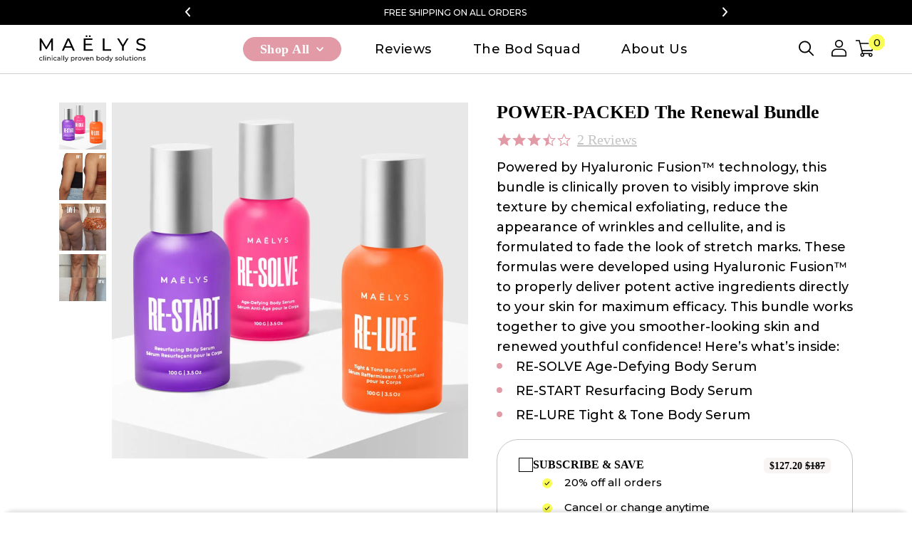

--- FILE ---
content_type: text/html; charset=utf-8
request_url: https://www.maelyscosmetics.com/bundlles/power-packed
body_size: 47522
content:

<!DOCTYPE html>
<html lang="en-US">
<head>
    <meta charset="utf-8" />
    <meta name="pagealias" id="pagealias" content="prod-430" />
    <meta name="viewport" content="width=device-width, initial-scale=1.0">
    
<title>POWER-PACKED The Renewal Bundle | MA&#x401;LYS&#xAE;</title>
<meta name="description" content="POWER-PACKED The Renewal Bundle is clinically proven to visibly improve skin texture by chemical exfoliating, reduce the appearance of wrinkles and cellulite, and is formulated to fade the look of stretch marks. ">
<meta name="keywords" content="MA&#xCB;LYS, MELYS, MALYS, MELYS, FOR THE LOVE OF BOD, cosmetics, body care, hydrate, exfoliate, cellulite, arms, toning, firming, tightening, stretch marks, rough, bump, booty, wrinkles, fine lines, hyaluronic fusion, acne, blemishes, hyaluronic acid, exfoliation, chemical exfoliation, skin texture, smoothing, lifting, diminish, reduce, vegan, gluten free, cruelty free, bestselling, clinically proven">
<meta property="og:title" content="POWER-PACKED The Renewal Bundle | MA&#x401;LYS&#xAE;">
<meta property="og:description" content="POWER-PACKED The Renewal Bundle is clinically proven to visibly improve skin texture by chemical exfoliating, reduce the appearance of wrinkles and cellulite, and is formulated to fade the look of stretch marks. ">
<meta property="og:url" content="https://www.maelyscosmetics.com/bundlles/power-packed">
<meta name="google-site-verification" content="wgtuZUZZxSqTz9o63S74qU0g6gCL0dzZ174yMDDmrts" />
<meta name="p:domain_verify" content="f8e9e010c0ac843af9106f552360fa5e" /> 


    
    
        <link rel="stylesheet" href="/css/globalVendor.min.css?v=ykz0R2CQwlpVpplIr4_8s89tigvNKwDSklllcJUXIJ8" />
        <link rel="stylesheet" href="/css/global.site.min.css?v=FDoYFxnOQ3IzBlzgLXc7kP4YjBWDKy8IId0Jivceho4" />
        <link rel="stylesheet" href="/css/mini-cart-react-app.css?v=Oeb0zi2rTFoiRD21dtOMoh1ZnGZBLF1pOU8X5iFcvp8" />
    
        <meta name="SKU" content="7290119003952" />
    <link rel="apple-touch-icon" sizes="180x180" href="/apple-touch-icon.png">
<link rel="icon" type="image/png" sizes="32x32" href="/favicon-32x32.png">
<link rel="icon" type="image/png" sizes="16x16" href="/favicon-16x16.png">
<link rel="mask-icon" href="/safari-pinned-tab.svg" color="#5bbad5">
<meta name="msapplication-TileColor" content="#da532c">
<meta name="theme-color" content="#ffffff">
    
    <meta property="orderid" content="401890941"/>
    <link href="https://www.maelyscosmetics.com/bundlles/power-packed" rel="canonical">
        <link href="https://www.maelyscosmetics.com/en/bundlles/power-packed" hreflang="en" rel="alternate">
            <link href="https://www.maelyscosmetics.com/bundlles/power-packed" hreflang="x-default" rel="alternate"/>

<!-- Spreedly -->

<!-- Rockerbox - Maelys Cosmetics -->
<script type="text/javascript">
    (function (d, RB) {
        if (!window.RB) {
            window.RB = RB;
            RB.queue = RB.queue || [];
            RB.track = RB.track || function () {
                RB.queue.push(Array.prototype.slice.call(arguments))
            };
            RB.initialize = function (s) {
                RB.source = s
            };
            var a = d.createElement("script");
            a.type = "text/javascript";
            a.async = !0;
            a.src = 'https://rbq3yipw.' + 'maelyscosmetics.com' + '/assets/wxyz.rb.js';
            f = d.getElementsByTagName("script")[0];
            f.parentNode.insertBefore(a, f);
        }
    })(document, window.RB || {});
    RB.disablePushState = true;
    if (!!RB.initialize) RB.initialize("bWFlbHlzfHZpZXd8cHVyY2hhc2V8c2lnbnVwfGxvZ2lu");
    RB.track("view");
</script>
<!-- Rockerbox - Maelys Cosmetics -->

<script type="text/javascript">
    var _iub = _iub || [];
    _iub.csConfiguration = {
        "cookiePolicyInOtherWindow": true,
        "countryDetection": true,
        "gdprAppliesGlobally": false,
        "invalidateConsentWithoutLog": true,
        "lang": "en",
        "perPurposeConsent": true,
        "siteId": 1796304,
        "cookiePolicyId": 30002257,
        "cookiePolicyUrl": "https://www.maelyscosmetics.com/faq#/cookies",
        "banner": {
            "acceptButtonCaptionColor": "white",
            "acceptButtonColor": "#E19AA6",
            "acceptButtonDisplay": true,
            "backgroundColor": "#F7F4F2",
            "closeButtonRejects": true,
            "customizeButtonCaptionColor": "white",
            "customizeButtonColor": "#212121",
            "customizeButtonDisplay": true,
            "explicitWithdrawal": true,
            "listPurposes": true,
            "position": "bottom",
            "rejectButtonCaptionColor": "white",
            "rejectButtonColor": "#010101",
            "rejectButtonDisplay": true,
            "textColor": "#010101",
            "content": "We and our partners use cookies and similar technologies in order to operate this site, to analyze our traffic, and to create a personalized experience while you browse it including by serving relevant content and ads."
        }
    };
</script>
<script type="text/javascript" src="//cdn.iubenda.com/cs/iubenda_cs.js" charset="UTF-8" async></script>


<script>
    window.dataLayer = window.dataLayer || [];

    //DataLayer for GTM
    var itemsInOrder = []

    function dataLayerPush(event) {
        window.pushed_gtm_events = window.pushed_gtm_events || [];
        window.preDataLayer = window.preDataLayer || [];
        event.event = 'data.' + event.event;

        if (event.event == 'data.init') {
            window.pushed_init_to_gtm = true;
        }

        if (window.pushed_init_to_gtm == true) {
            window.preDataLayer.push(event);

            for (pushed_event in window.pushed_gtm_events) {
                window.preDataLayer.push(pushed_gtm_events[pushed_event]);
            }

            window.pushed_gtm_events = [];
        } else {
            window.pushed_gtm_events.push(event);
        }
    }

    //needs .onload to access functions
    function initGTM() {
        dataLayerPush({
            event: 'init',
            pageScope: {
                website_version: 'v1.2'
            },
            sessionScope: {
                cart_items: getOrderProductsForGTM(itemsInOrder),
                cart_items_currency: 'USD'
            },
            userScope: {
                email: '' || undefined,
                phone: '' || undefined,
                name: ' ' == " " ? undefined : ' ',
                city: '' || undefined,
                country: 'United States of America' || undefined,
                zipcode: '' || undefined,
                birth_date: '' || undefined,
                id: '0' || undefined
            },
            external_id: '0'
        });
        //fire some events in cart
        if (window.location.href.toLowerCase().indexOf("cart") > -1) {
            if (getCartProducts().length > 0) {

                dataLayerPush({
                    event: "view_cart",
                    hitScope: {
                        affiliation: "Maelys Ecommerce Website",
                        currency: "USD",
                        items: getOrderProductsForGTM(itemsInOrder)

                    },
                });

                //fire cart upsell widget impression
                //gtm - view_item_list - not empty cart - cart
                var upsellContainer = $("#bestofferpackage");
                if (upsellContainer?.data("name")) {
                    var buttonCTA = window.document.querySelectorAll(".b-cart__set-bundle-action .ui.button.large")[0].innerText.toLowerCase();
                    var actionType = buttonCTA.includes("upgrade") ? "upgrade" : "upsell";
                    var actionName = buttonCTA.includes("upgrade") ? "upgrade_my_cart" : "add_to_cart_upsell";
                    var item = {
                        item_name: upsellContainer.data("name"),
                        item_list_name: "cart_upsell",
                        item_id: upsellContainer.data("productid") > 0 ? upsellContainer.data("productid") : upsellContainer.data("packageid"),
                        item_list_id: "cart_upsell",
                        item_category: "cart_upsell",
                        price: parseFloat(upsellContainer.data("price")),
                        index: 1,
                        fulfillment_type: window.location.href.toLowerCase().includes("tbyb") ? "TBYB" : "Unclassified",
                        sku: upsellContainer.data("sku").toString(),
                        item_sku: upsellContainer.data("itemSku")
                    };
                    dataLayerPush({
                        event: "view_item_list",
                        hitScope: {
                            affiliation: "Maelys Ecommerce Website",
                            currency: "USD",
                            items: [item],
                            action_name: actionName,
                            action_funnel: "regular",
                            action_type: actionType,
                            action_place: "cart"

                        },

                    });
                }
            } else {
                //gtm - view_item_list - empty cart - cart
                dataLayerPush({
                    event: "view_item_list",
                    hitScope: {
                        affiliation: "Maelys Ecommerce Website",
                        currency: "USD",
                        items: getEmptyCartOffer(),
                        action_name: "empty_cart",
                        action_funnel: "regular",
                        action_type: "regular",
                        action_place: "cart"
                    },
                });
            }
        }
        //fires begin_checkout in checkout page
        if (window.location.href.toLowerCase().indexOf("checkout") > -1 && window.location.href.toLowerCase().indexOf("purchase") < 0) {
            const main = document.querySelector("main");
            const mainId = main ? main.id : "";
            const actionFunnel = mainId.includes("tbyb") ? "tbyb" : "regular";
            const isCleanCheckout = document.querySelector("#clean-tbyb-checkout");
            const hitScope = {
                affiliation: "Maelys Ecommerce Website",
                currency: "USD",
                items: getOrderProductsForGTM(itemsInOrder),
                action_funnel: actionFunnel,
                total_price_without_taxes: 0
            };

            if (isCleanCheckout) {
                hitScope.action_place = "clean_checkout_tbyb";
            }

            dataLayerPush({
                event: "begin_checkout",
                hitScope,
            });

            if (!isCleanCheckout) {
                dataLayerPush({
                    event: "form_impression",
                    hitScope: {
                        formName: "checkout_email",
                        action_name: "checkout_email",
                        action_funnel: actionFunnel,
                        action_place: window.location.pathname
                    },
                });
            }

            if (isCleanCheckout) {
                dataLayerPush({
                    event: "form_impression",
                    hitScope: {
                        formName: "shipping_details",
                        action_name: "shipping_details",
                        action_funnel: actionFunnel,
                        action_place: "clean_checkout_tbyb"
                    },
                });
            }
        }

    }


    var productsInOrder = [];
    window.addEventListener("load", initGTM, true);
</script>
<!-- Start Google Tag Manager -->

<script>

    if (window.location.pathname == "/" || window.location.pathname == "" || window.location.pathname.toLowerCase().includes("catalog")) {
        var gtmDelay = 2000;
    } else if (window.location.pathname.toLowerCase().includes("purchasesucceeded")) {
        var gtmDelay = 500;
    } else {
        var gtmDelay = 1000;
    }


    var asyncGTM = setTimeout(function () {
        (function (w, d, s, l, i) {
            w[l] = w[l] || [];
            w[l].push({
                'gtm.start':
                    new Date().getTime(), event: 'gtm.js'
            });
            var f = d.getElementsByTagName(s)[0],
                j = d.createElement(s), dl = l != 'dataLayer' ? '&l=' + l : '';
            j.async = true;
            j.src =
                'https://www.googletagmanager.com/gtm.js?id=' + i + dl;
            f.parentNode.insertBefore(j, f);
        })(window, document, 'script', 'dataLayer', 'GTM-TKB7289');
    }, gtmDelay);
</script>
<!-- End Google Tag Manager -->
<!-- start Yotpo Loyalty -->
    <script type="text/javascript" async src="https://cdn-loyalty.yotpo.com/loader/-5pLiLC9q9NFy81pjCPVvA.js"></script>
    <script type="text/javascript" async src="https://cdn-widgetsrepository.yotpo.com/v1/loader/-5pLiLC9q9NFy81pjCPVvA"></script>
<!-- end Yotpo Loyalty -->
<!-- Start VWO Async SmartCode -->
<link rel="preconnect" href="https://dev.visualwebsiteoptimizer.com"/>
<script type='text/javascript' id='vwoCode'>
    window._vwo_code || (function () {
        var account_id = 900503,
            version = 2.1,
            settings_tolerance = 2000,
            hide_element = 'body',
            hide_element_style = 'opacity:0 !important;filter:alpha(opacity=0) !important;background:none !important',
            /* DO NOT EDIT BELOW THIS LINE */
            f = false, w = window, d = document, v = d.querySelector('#vwoCode'), cK = '_vwo_' + account_id + '_settings', cc = {};
        try {
            var c = JSON.parse(localStorage.getItem('_vwo_' + account_id + '_config'));
            cc = c && typeof c === 'object' ? c : {}
        } catch (e) {
        }
        var stT = cc.stT === 'session' ? w.sessionStorage : w.localStorage;
        code = {
            use_existing_jquery: function () {
                return typeof use_existing_jquery !== 'undefined' ? use_existing_jquery : undefined
            }, library_tolerance: function () {
                return typeof library_tolerance !== 'undefined' ? library_tolerance : undefined
            }, settings_tolerance: function () {
                return cc.sT || settings_tolerance
            }, hide_element_style: function () {
                return '{' + (cc.hES || hide_element_style) + '}'
            }, hide_element: function () {
                if (performance.getEntriesByName('first-contentful-paint')[0]) {
                    return ''
                }
                return typeof cc.hE === 'string' ? cc.hE : hide_element
            }, getVersion: function () {
                return version
            }, finish: function (e) {
                if (!f) {
                    f = true;
                    var t = d.getElementById('_vis_opt_path_hides');
                    if (t) t.parentNode.removeChild(t);
                    if (e) (new Image).src = 'https://dev.visualwebsiteoptimizer.com/ee.gif?a=' + account_id + e
                }
            }, finished: function () {
                return f
            }, addScript: function (e) {
                var t = d.createElement('script');
                t.type = 'text/javascript';
                if (e.src) {
                    t.src = e.src
                } else {
                    t.text = e.text
                }
                d.getElementsByTagName('head')[0].appendChild(t)
            }, load: function (e, t) {
                var i = this.getSettings(), n = d.createElement('script'), r = this;
                t = t || {};
                if (i) {
                    n.textContent = i;
                    d.getElementsByTagName('head')[0].appendChild(n);
                    if (!w.VWO || VWO.caE) {
                        stT.removeItem(cK);
                        r.load(e)
                    }
                } else {
                    var o = new XMLHttpRequest;
                    o.open('GET', e, true);
                    o.withCredentials = !t.dSC;
                    o.responseType = t.responseType || 'text';
                    o.onload = function () {
                        if (t.onloadCb) {
                            return t.onloadCb(o, e)
                        }
                        if (o.status === 200) {
                            _vwo_code.addScript({text: o.responseText})
                        } else {
                            _vwo_code.finish('&e=loading_failure:' + e)
                        }
                    };
                    o.onerror = function () {
                        if (t.onerrorCb) {
                            return t.onerrorCb(e)
                        }
                        _vwo_code.finish('&e=loading_failure:' + e)
                    };
                    o.send()
                }
            }, getSettings: function () {
                try {
                    var e = stT.getItem(cK);
                    if (!e) {
                        return
                    }
                    e = JSON.parse(e);
                    if (Date.now() > e.e) {
                        stT.removeItem(cK);
                        return
                    }
                    return e.s
                } catch (e) {
                    return
                }
            }, init: function () {
                if (d.URL.indexOf('__vwo_disable__') > -1) return;
                var e = this.settings_tolerance();
                w._vwo_settings_timer = setTimeout(function () {
                    _vwo_code.finish();
                    stT.removeItem(cK)
                }, e);
                var t;
                if (this.hide_element() !== 'body') {
                    t = d.createElement('style');
                    var i = this.hide_element(), n = i ? i + this.hide_element_style() : '', r = d.getElementsByTagName('head')[0];
                    t.setAttribute('id', '_vis_opt_path_hides');
                    v && t.setAttribute('nonce', v.nonce);
                    t.setAttribute('type', 'text/css');
                    if (t.styleSheet) t.styleSheet.cssText = n; else t.appendChild(d.createTextNode(n));
                    r.appendChild(t)
                } else {
                    t = d.getElementsByTagName('head')[0];
                    var n = d.createElement('div');
                    n.style.cssText = 'z-index: 2147483647 !important;position: fixed !important;left: 0 !important;top: 0 !important;width: 100% !important;height: 100% !important;background: white !important;';
                    n.setAttribute('id', '_vis_opt_path_hides');
                    n.classList.add('_vis_hide_layer');
                    t.parentNode.insertBefore(n, t.nextSibling)
                }
                var o = 'https://dev.visualwebsiteoptimizer.com/j.php?a=' + account_id + '&u=' + encodeURIComponent(d.URL) + '&vn=' + version;
                if (w.location.search.indexOf('_vwo_xhr') !== -1) {
                    this.addScript({src: o})
                } else {
                    this.load(o + '&x=true')
                }
            }
        };
        w._vwo_code = code;
        code.init();
    })();
</script>
<!-- End VWO Async SmartCode -->


</head>


        <meta name="robots" content="noindex,nofollow">





    <link rel="stylesheet" href="/css/pdp.min.css?v=SFW_gpOji5gdS0sgrnraAlWJjpJyxAKtpHF2GACxWdQ">


<body id="regular-pdp" class="b-page " lang="en-US" dir="ltr" data-currency="USD">

<noscript><iframe src="https://www.googletagmanager.com/ns.html?id=GTM-TKB7289)" height="0" width="0" style="display:none;visibility:hidden"></iframe></noscript>


<header class="b-header js-header trackable-ancestor fix-block" data-name="Header">



            <div class="b-header-discount">
                <div class="b-header-discount__slider js-header-discount owl-carousel">

                        <div class="b-header-discount__item">
                            <div class="b-header-discount__title">
                                ENJOY 25% OFF SITEWIDE USING CODE: HOL25
                            </div>
                        </div>
                        <div class="b-header-discount__item">
                            <div class="b-header-discount__title">
                                FREE SHIPPING ON ALL ORDERS
                            </div>
                        </div>
                        <div class="b-header-discount__item">
                            <div class="b-header-discount__title">
                                TRY IT NOW WITH OUR 60-DAY MONEY-BACK GUARANTEE!
                            </div>
                        </div>
                </div>
            </div>
    
    <div class="b-header__outer">

            <div class="b-header__inner">
                

<div id="newMenuDesktop" class="b-header-mobile__nav js-burger" >
    <div class="b-header-mobile__nav-overlay js-burger-overlay"></div>

    <div class="b-header-mobile__nav-switcher js-burger-switcher trackable"
        data-name="Hamburger_Menu_Icon"
        tabindex="0"
        role="button"
        aria-label="Toggle Mobile Navigation">

            <div class="b-header-mobile__nav-hamburger" >
                <svg aria-hidden="true" width="22" height="14" viewBox="0 0 22 14" fill="none" xmlns="http://www.w3.org/2000/svg" class="svg-icon hamburger-menu"><svg width="22" height="14" viewBox="0 0 22 14" fill="none" xmlns="http://www.w3.org/2000/svg">
<line y1="1.77993" x2="22" y2="1.77993" stroke="black" stroke-width="1.8" />
<line y1="7.1" x2="22" y2="7.1" stroke="black" stroke-width="1.8" />
<line y1="12.4198" x2="22" y2="12.4198" stroke="black" stroke-width="1.8" />
</svg></svg>
                <svg aria-hidden="true" width="17" height="17" viewBox="0 0 17 17" fill="none" xmlns="http://www.w3.org/2000/svg" class="svg-icon hamburger-close"><svg width="17" height="17" viewBox="0 0 17 17" fill="none" xmlns="http://www.w3.org/2000/svg">
<line x1="1.14749" y1="0.929898" x2="15.5906" y2="15.373" stroke="black" stroke-width="1.67119" />
<line x1="15.5909" y1="1.18338" x2="1.14776" y2="15.6265" stroke="black" stroke-width="1.67119" />
</svg></svg>
            </div>
    </div>

    <div class="b-header-mobile__nav-inner trackable-ancestor" data-name="Hamburger_Menu">
        <div class="b-header-mobile__nav-wrap hidden-nav" >
        <div id="mCustomScrollbarVertica" class="b-header-mobile__nav-wrapper js-scroll-lock" >
            <div class="b-header-mobile__nav-top">
               <div class="b-header-mobile__nav-top-main">
                    <div class="b-header-mobile__nav-top-additionally">
                                <div class="b-header-mobile__nav-item--special special-text-to-right">
                                    <a href="/catalog" class="b-header-mobile__nav-link trackable" data-name="Shop All">

                                        <div class="b-header-mobile__nav-label bolder link-title"
                                            style="color: #E19AA6; font-weight: 600; font-size: 20px">
                                                Shop All
                                                <span class="visually-hidden">Takes you to the /catalog page</span>
                                        </div>
                                    </a>
                                </div>
                                <div class="b-header-mobile__nav-item--special special-text-to-right">
                                    <a href="/tbybs/instant/landing-page" class="b-header-mobile__nav-link trackable" data-name="Try Before You Buy">

                                        <div class="b-header-mobile__nav-label bolder link-title"
                                            style="color: #E19AA6; font-weight: 600; font-size: 20px">
                                                Try Before You Buy
                                                <span class="visually-hidden">Takes you to the /tbybs/instant/landing-page page</span>
                                        </div>
                                    </a>
                                </div>
                    </div>
                           <div class="b-header-mobile__nav-accordion b-header-mobile__nav-item--shop">
                              <div class="ui accordion">
                                 <div class="title">
                                    <div class="b-header-mobile__nav-label bolder trackable" data-name="By Concern"
                                    style="color: #000000; font-weight: 600; font-size: 20px">
                                    By Concern
                                    </div>
                                       <i class="icon trackable" data-name="By Concern">
                                          <svg viewBox="0 0 13 13" fill="none" xmlns="http://www.w3.org/2000/svg" class="svg-icon "><svg viewBox="0 0 13 13" fill="none" xmlns="http://www.w3.org/2000/svg">
<line class="hidden" x1="6.14307" y1="4.28014e-08" x2="6.14307" y2="11.7352" stroke="black" stroke-width="2" />
<line x1="12" y1="6.02905" x2="-8.94552e-08" y2="6.02905" stroke="black" stroke-width="2" />
</svg></svg>
                                       </i>
                                    </div>
                                    <div class="content">
                                          <div class="b-header-mobile__nav-item">
                                                        <a href="/concern/stretch-marks" class="b-header-mobile__nav-link trackable" data-name="Stretch Marks">
                                                <div class="b-header-mobile__nav-label " >Stretch Marks</div>
                                             </a>
                                          </div>
                                          <div class="b-header-mobile__nav-item">
                                                        <a href="/concern/cellulite" class="b-header-mobile__nav-link trackable" data-name="Cellulite">
                                                <div class="b-header-mobile__nav-label " >Cellulite</div>
                                             </a>
                                          </div>
                                          <div class="b-header-mobile__nav-item">
                                                        <a href="/concern/anti-aging" class="b-header-mobile__nav-link trackable" data-name="Anti-Aging">
                                                <div class="b-header-mobile__nav-label " >Anti-Aging</div>
                                             </a>
                                          </div>
                                          <div class="b-header-mobile__nav-item">
                                                        <a href="/concern/firm-tighten" class="b-header-mobile__nav-link trackable" data-name="Firm &amp; Tighten">
                                                <div class="b-header-mobile__nav-label " >Firm &amp; Tighten</div>
                                             </a>
                                          </div>
                                          <div class="b-header-mobile__nav-item">
                                                        <a href="/concern/dry-skin" class="b-header-mobile__nav-link trackable" data-name="Dry Skin">
                                                <div class="b-header-mobile__nav-label " >Dry Skin</div>
                                             </a>
                                          </div>
                                          <div class="b-header-mobile__nav-item">
                                                        <a href="/concern/plump-smooth" class="b-header-mobile__nav-link trackable" data-name="Plump &amp; Smooth">
                                                <div class="b-header-mobile__nav-label " >Plump &amp; Smooth</div>
                                             </a>
                                          </div>
                                 </div>
                              </div>
                           </div>
                           <div class="b-header-desktop__nav trackable-ancestor" data-name="Desktop_Menu/By Concern">
                               <div class="b-header-desktop__nav-title" style="color: #000000; font-weight: 600; font-size: 20px">
                                  By Concern
                               </div>

                                   <div class="b-header-desktop__nav-item">
                                        <a href="/concern/stretch-marks" class="b-header-mobile__nav-link trackable" data-name="Stretch Marks">
                                         <div class="b-header-desktop__nav-label link-title" style="color: #000000; font-weight: 500; font-size: 16px">Stretch Marks</div>
                                      </a>
                                   </div>
                                   <div class="b-header-desktop__nav-item">
                                        <a href="/concern/cellulite" class="b-header-mobile__nav-link trackable" data-name="Cellulite">
                                         <div class="b-header-desktop__nav-label link-title" style="color: #000000; font-weight: 500; font-size: 16px">Cellulite</div>
                                      </a>
                                   </div>
                                   <div class="b-header-desktop__nav-item">
                                        <a href="/concern/anti-aging" class="b-header-mobile__nav-link trackable" data-name="Anti-Aging">
                                         <div class="b-header-desktop__nav-label link-title" style="color: #000000; font-weight: 500; font-size: 16px">Anti-Aging</div>
                                      </a>
                                   </div>
                                   <div class="b-header-desktop__nav-item">
                                        <a href="/concern/firm-tighten" class="b-header-mobile__nav-link trackable" data-name="Firm &amp; Tighten">
                                         <div class="b-header-desktop__nav-label link-title" style="color: #000000; font-weight: 500; font-size: 16px">Firm &amp; Tighten</div>
                                      </a>
                                   </div>
                                   <div class="b-header-desktop__nav-item">
                                        <a href="/concern/dry-skin" class="b-header-mobile__nav-link trackable" data-name="Dry Skin">
                                         <div class="b-header-desktop__nav-label link-title" style="color: #000000; font-weight: 500; font-size: 16px">Dry Skin</div>
                                      </a>
                                   </div>
                                   <div class="b-header-desktop__nav-item">
                                        <a href="/concern/plump-smooth" class="b-header-mobile__nav-link trackable" data-name="Plump &amp; Smooth">
                                         <div class="b-header-desktop__nav-label link-title" style="color: #000000; font-weight: 500; font-size: 16px">Plump &amp; Smooth</div>
                                      </a>
                                   </div>
                           </div>
                           <div class="b-header-mobile__nav-accordion b-header-mobile__nav-item--shop">
                              <div class="ui accordion">
                                 <div class="title">
                                    <div class="b-header-mobile__nav-label bolder trackable" data-name="By Body Part"
                                    style="color: #000000; font-weight: 600; font-size: 20px">
                                    By Body Part
                                    </div>
                                       <i class="icon trackable" data-name="By Body Part">
                                          <svg viewBox="0 0 13 13" fill="none" xmlns="http://www.w3.org/2000/svg" class="svg-icon "><svg viewBox="0 0 13 13" fill="none" xmlns="http://www.w3.org/2000/svg">
<line class="hidden" x1="6.14307" y1="4.28014e-08" x2="6.14307" y2="11.7352" stroke="black" stroke-width="2" />
<line x1="12" y1="6.02905" x2="-8.94552e-08" y2="6.02905" stroke="black" stroke-width="2" />
</svg></svg>
                                       </i>
                                    </div>
                                    <div class="content">
                                          <div class="b-header-mobile__nav-item">
                                                        <a href="/body-part/booty" class="b-header-mobile__nav-link trackable" data-name="Booty">
                                                <div class="b-header-mobile__nav-label " >Booty</div>
                                             </a>
                                          </div>
                                          <div class="b-header-mobile__nav-item">
                                                        <a href="/body-part/belly" class="b-header-mobile__nav-link trackable" data-name="Belly">
                                                <div class="b-header-mobile__nav-label " >Belly</div>
                                             </a>
                                          </div>
                                          <div class="b-header-mobile__nav-item">
                                                        <a href="/body-part/arms" class="b-header-mobile__nav-link trackable" data-name="Arms">
                                                <div class="b-header-mobile__nav-label " >Arms</div>
                                             </a>
                                          </div>
                                          <div class="b-header-mobile__nav-item">
                                                        <a href="/body-part/legs" class="b-header-mobile__nav-link trackable" data-name="Legs">
                                                <div class="b-header-mobile__nav-label " >Legs</div>
                                             </a>
                                          </div>
                                          <div class="b-header-mobile__nav-item">
                                                        <a href="/body-part/neck-and-decollete" class="b-header-mobile__nav-link trackable" data-name="Neck &amp; D&#xE9;collet&#xE9;">
                                                <div class="b-header-mobile__nav-label " >Neck &amp; D&#xE9;collet&#xE9;</div>
                                             </a>
                                          </div>
                                          <div class="b-header-mobile__nav-item">
                                                        <a href="/category/face-care" class="b-header-mobile__nav-link trackable" data-name="Face">
                                                <div class="b-header-mobile__nav-label " >Face</div>
                                             </a>
                                          </div>
                                          <div class="b-header-mobile__nav-item">
                                                        <a href="/body-part/full-body" class="b-header-mobile__nav-link trackable" data-name="Full Body">
                                                <div class="b-header-mobile__nav-label " >Full Body</div>
                                             </a>
                                          </div>
                                 </div>
                              </div>
                           </div>
                           <div class="b-header-desktop__nav trackable-ancestor" data-name="Desktop_Menu/By Body Part">
                               <div class="b-header-desktop__nav-title" style="color: #000000; font-weight: 600; font-size: 20px">
                                  By Body Part
                               </div>

                                   <div class="b-header-desktop__nav-item">
                                        <a href="/body-part/booty" class="b-header-mobile__nav-link trackable" data-name="Booty">
                                         <div class="b-header-desktop__nav-label link-title" style="color: #000000; font-weight: 500; font-size: 16px">Booty</div>
                                      </a>
                                   </div>
                                   <div class="b-header-desktop__nav-item">
                                        <a href="/body-part/belly" class="b-header-mobile__nav-link trackable" data-name="Belly">
                                         <div class="b-header-desktop__nav-label link-title" style="color: #000000; font-weight: 500; font-size: 16px">Belly</div>
                                      </a>
                                   </div>
                                   <div class="b-header-desktop__nav-item">
                                        <a href="/body-part/arms" class="b-header-mobile__nav-link trackable" data-name="Arms">
                                         <div class="b-header-desktop__nav-label link-title" style="color: #000000; font-weight: 500; font-size: 16px">Arms</div>
                                      </a>
                                   </div>
                                   <div class="b-header-desktop__nav-item">
                                        <a href="/body-part/legs" class="b-header-mobile__nav-link trackable" data-name="Legs">
                                         <div class="b-header-desktop__nav-label link-title" style="color: #000000; font-weight: 500; font-size: 16px">Legs</div>
                                      </a>
                                   </div>
                                   <div class="b-header-desktop__nav-item">
                                        <a href="/body-part/neck-and-decollete" class="b-header-mobile__nav-link trackable" data-name="Neck &amp; D&#xE9;collet&#xE9;">
                                         <div class="b-header-desktop__nav-label link-title" style="color: #000000; font-weight: 500; font-size: 16px">Neck &amp; D&#xE9;collet&#xE9;</div>
                                      </a>
                                   </div>
                                   <div class="b-header-desktop__nav-item">
                                        <a href="/category/face-care" class="b-header-mobile__nav-link trackable" data-name="Face">
                                         <div class="b-header-desktop__nav-label link-title" style="color: #000000; font-weight: 500; font-size: 16px">Face</div>
                                      </a>
                                   </div>
                                   <div class="b-header-desktop__nav-item">
                                        <a href="/body-part/full-body" class="b-header-mobile__nav-link trackable" data-name="Full Body">
                                         <div class="b-header-desktop__nav-label link-title" style="color: #000000; font-weight: 500; font-size: 16px">Full Body</div>
                                      </a>
                                   </div>
                           </div>
               </div>
                <div class="b-header-mobile__nav-top-additionally" data-name="Desktop_Menu">
                            <div class="b-header-mobile__nav-item--special-links">
                                <div class="b-header-mobile__nav-item--special">
                                        <a href="/category/best-sellers" class="b-header-mobile__nav-link trackable" data-name="Best Sellers">
                                        <div class="b-header-mobile__nav-label bolder link-title"
                                            style="color: #000000; font-weight: 600; font-size: 20px">
                                                Best Sellers
                                        </div>
                                    </a>
                                </div>
                            </div>
                            <div class="b-header-mobile__nav-item--special-links">
                                <div class="b-header-mobile__nav-item--special">
                                        <a href="/category/bundles-and-kits" class="b-header-mobile__nav-link trackable" data-name="Bundles &amp; Kits">
                                        <div class="b-header-mobile__nav-label bolder link-title"
                                            style="color: #000000; font-weight: 600; font-size: 20px">
                                                Bundles &amp; Kits
                                        </div>
                                    </a>
                                </div>
                            </div>
                            <div class="b-header-mobile__nav-item--special-links">
                                <div class="b-header-mobile__nav-item--special">
                                        <a href="/category/body-reshapers" class="b-header-mobile__nav-link trackable" data-name="Body Reshapers">
                                        <div class="b-header-mobile__nav-label bolder link-title"
                                            style="color: #000000; font-weight: 600; font-size: 20px">
                                                Body Reshapers
                                        </div>
                                    </a>
                                </div>
                            </div>
                            <div class="b-header-mobile__nav-item--special-links">
                                <div class="b-header-mobile__nav-item--special">
                                        <a href="/category/serums" class="b-header-mobile__nav-link trackable" data-name="Body Serums">
                                        <div class="b-header-mobile__nav-label bolder link-title"
                                            style="color: #000000; font-weight: 600; font-size: 20px">
                                                Body Serums
                                        </div>
                                    </a>
                                </div>
                            </div>
                            <div class="b-header-mobile__nav-item--special-links">
                                <div class="b-header-mobile__nav-item--special">
                                        <a href="/category/face-care" class="b-header-mobile__nav-link trackable" data-name="Face Care">
                                        <div class="b-header-mobile__nav-label bolder link-title"
                                            style="color: #000000; font-weight: 600; font-size: 20px">
                                                Face Care
                                        </div>
                                    </a>
                                </div>
                            </div>
               </div>

            </div>
            <div class="b-header-mobile__nav-bottom">
                    <div class="b-header-mobile__nav-item">
                        <a href="/auth" class="b-header-mobile__nav-link trackable" data-name="Login / Sign Up">
                            <div class="b-header-mobile__nav-label link-title" style="color: #000000; font-weight: 500; font-size: 16px">Login / Sign Up</div>
                        </a>
                    </div>
                    <div class="b-header-mobile__nav-item">
                        <a href="/club" class="b-header-mobile__nav-link trackable" data-name="The Bod Squad">
                            <div class="b-header-mobile__nav-label link-title" style="color: #000000; font-weight: 500; font-size: 16px">The Bod Squad</div>
                        </a>
                    </div>
                    <div class="b-header-mobile__nav-item">
                        <a href="/reviews" class="b-header-mobile__nav-link trackable" data-name="Reviews">
                            <div class="b-header-mobile__nav-label link-title" style="color: #000000; font-weight: 500; font-size: 16px">Reviews</div>
                        </a>
                    </div>
                    <div class="b-header-mobile__nav-item">
                        <a href="/about-us" class="b-header-mobile__nav-link trackable" data-name="About Us">
                            <div class="b-header-mobile__nav-label link-title" style="color: #000000; font-weight: 500; font-size: 16px">About Us</div>
                        </a>
                    </div>
                    <div class="b-header-mobile__nav-item">
                        <a href="/faq" class="b-header-mobile__nav-link trackable" data-name="FAQ">
                            <div class="b-header-mobile__nav-label link-title" style="color: #000000; font-weight: 500; font-size: 16px">FAQ</div>
                        </a>
                    </div>
                    <div class="b-header-mobile__nav-item">
                        <a href="/contact-us" class="b-header-mobile__nav-link trackable" data-name="Contact Us">
                            <div class="b-header-mobile__nav-label link-title" style="color: #000000; font-weight: 500; font-size: 16px">Contact Us</div>
                        </a>
                    </div>
            </div>
        </div>
      </div>
    </div>
</div>
<div class="b-header-logo">
    <a href="/"
        class="b-header-logo__link trackable"
        data-name="Logo"
        aria-label="Maelys Logo">

        <svg aria-hidden="true" width="155" height="39" viewBox="0 0 155 39" fill="none" xmlns="http://www.w3.org/2000/svg" class="svg-icon "><svg width="155" height="39" viewBox="0 0 155 39" fill="none" xmlns="http://www.w3.org/2000/svg">
<path d="M20.0358 22.3124L20.0108 9.56238L13.6858 20.1874H12.5358L6.21082 9.63738V22.3124H3.81082V4.81238H5.86082L13.1608 17.1124L20.3608 4.81238H22.4108L22.4358 22.3124H20.0358ZM48.8378 17.9374H39.5378L37.6128 22.3124H35.0378L42.9628 4.81238H45.4378L53.3878 22.3124H50.7628L48.8378 17.9374ZM47.9628 15.9374L44.1878 7.36238L40.4128 15.9374H47.9628ZM78.6983 20.1374V22.3124H65.9983V4.81238H78.3483V6.98738H68.4983V12.3624H77.2733V14.4874H68.4983V20.1374H78.6983ZM69.8733 2.96238C69.5233 2.96238 69.2233 2.84571 68.9733 2.61238C68.7233 2.36238 68.5983 2.05404 68.5983 1.68738C68.5983 1.32071 68.7233 1.01238 68.9733 0.762377C69.2233 0.512377 69.5233 0.387377 69.8733 0.387377C70.2233 0.387377 70.5233 0.512377 70.7733 0.762377C71.0233 1.01238 71.1483 1.32071 71.1483 1.68738C71.1483 2.05404 71.0233 2.36238 70.7733 2.61238C70.5233 2.84571 70.2233 2.96238 69.8733 2.96238ZM74.5233 2.96238C74.1733 2.96238 73.8733 2.84571 73.6233 2.61238C73.3733 2.36238 73.2483 2.05404 73.2483 1.68738C73.2483 1.32071 73.3733 1.01238 73.6233 0.762377C73.8733 0.512377 74.1733 0.387377 74.5233 0.387377C74.8733 0.387377 75.1733 0.512377 75.4233 0.762377C75.6733 1.01238 75.7983 1.32071 75.7983 1.68738C75.7983 2.05404 75.6733 2.36238 75.4233 2.61238C75.1733 2.84571 74.8733 2.96238 74.5233 2.96238ZM92.7464 4.81238H95.2464V20.1374H104.721V22.3124H92.7464V4.81238ZM122.459 16.2624V22.3124H119.984V16.2124L113.034 4.81238H115.709L121.309 14.0374L126.934 4.81238H129.409L122.459 16.2624ZM146.679 22.5124C145.363 22.5124 144.088 22.3124 142.854 21.9124C141.638 21.4957 140.679 20.9624 139.979 20.3124L140.904 18.3624C141.571 18.9624 142.421 19.454 143.454 19.8374C144.504 20.204 145.579 20.3874 146.679 20.3874C148.129 20.3874 149.213 20.1457 149.929 19.6624C150.646 19.1624 151.004 18.504 151.004 17.6874C151.004 17.0874 150.804 16.604 150.404 16.2374C150.021 15.854 149.538 15.5624 148.954 15.3624C148.388 15.1624 147.579 14.9374 146.529 14.6874C145.213 14.3707 144.146 14.054 143.329 13.7374C142.529 13.4207 141.838 12.9374 141.254 12.2874C140.688 11.6207 140.404 10.729 140.404 9.61238C140.404 8.67904 140.646 7.83738 141.129 7.08738C141.629 6.33738 142.379 5.73738 143.379 5.28738C144.379 4.83738 145.621 4.61238 147.104 4.61238C148.138 4.61238 149.154 4.74571 150.154 5.01238C151.154 5.27904 152.013 5.66238 152.729 6.16238L151.904 8.16238C151.171 7.69571 150.388 7.34571 149.554 7.11238C148.721 6.86238 147.904 6.73738 147.104 6.73738C145.688 6.73738 144.621 6.99571 143.904 7.51238C143.204 8.02904 142.854 8.69571 142.854 9.51238C142.854 10.1124 143.054 10.604 143.454 10.9874C143.854 11.354 144.346 11.6457 144.929 11.8624C145.529 12.0624 146.338 12.279 147.354 12.5124C148.671 12.829 149.729 13.1457 150.529 13.4624C151.329 13.779 152.013 14.2624 152.579 14.9124C153.163 15.5624 153.454 16.4374 153.454 17.5374C153.454 18.454 153.204 19.2957 152.704 20.0624C152.204 20.8124 151.446 21.4124 150.429 21.8624C149.413 22.2957 148.163 22.5124 146.679 22.5124Z" fill="black" />
<path d="M5.6889 36.1956C5.195 36.1956 4.75292 36.0889 4.36268 35.8755C3.97854 35.6621 3.67671 35.3694 3.4572 34.9975C3.23768 34.6194 3.12793 34.1926 3.12793 33.717C3.12793 33.2414 3.23768 32.8176 3.4572 32.4456C3.67671 32.0676 3.97854 31.7749 4.36268 31.5676C4.75292 31.3542 5.195 31.2475 5.6889 31.2475C6.12792 31.2475 6.51816 31.3359 6.85963 31.5127C7.20719 31.6895 7.47548 31.9456 7.6645 32.281L6.99682 32.7109C6.84438 32.4792 6.65536 32.3054 6.42975 32.1895C6.20414 32.0737 5.95414 32.0158 5.67975 32.0158C5.36268 32.0158 5.07609 32.0859 4.82 32.2261C4.57 32.3664 4.37183 32.5676 4.22549 32.8298C4.08524 33.0859 4.01512 33.3816 4.01512 33.717C4.01512 34.0584 4.08524 34.3603 4.22549 34.6225C4.37183 34.8786 4.57 35.0767 4.82 35.217C5.07609 35.3572 5.36268 35.4273 5.67975 35.4273C5.95414 35.4273 6.20414 35.3694 6.42975 35.2536C6.65536 35.1377 6.84438 34.9639 6.99682 34.7322L7.6645 35.1529C7.47548 35.4883 7.20719 35.7475 6.85963 35.9304C6.51816 36.1072 6.12792 36.1956 5.6889 36.1956ZM8.92169 29.3542L9.79974 29.3542L9.79974 36.1407L8.92169 36.1407L8.92169 29.3542ZM11.6592 31.2932L12.5372 31.2932L12.5372 36.1407L11.6592 36.1407L11.6592 31.2932ZM12.0982 30.3603C11.9275 30.3603 11.7842 30.3054 11.6683 30.1956C11.5586 30.0859 11.5037 29.9517 11.5037 29.7932C11.5037 29.6347 11.5586 29.5005 11.6683 29.3908C11.7842 29.2749 11.9275 29.217 12.0982 29.217C12.2689 29.217 12.4092 29.2719 12.5189 29.3816C12.6348 29.4853 12.6927 29.6164 12.6927 29.7749C12.6927 29.9395 12.6348 30.0798 12.5189 30.1956C12.4092 30.3054 12.2689 30.3603 12.0982 30.3603ZM16.985 31.2475C17.6009 31.2475 18.0887 31.4273 18.4484 31.7871C18.8143 32.1408 18.9972 32.6621 18.9972 33.3511L18.9972 36.1407L18.1192 36.1407L18.1192 33.4517C18.1192 32.9822 18.0064 32.6286 17.7808 32.3908C17.5552 32.1529 17.232 32.034 16.8113 32.034C16.3356 32.034 15.9606 32.1743 15.6863 32.4548C15.4119 32.7292 15.2747 33.1255 15.2747 33.6438L15.2747 36.1407L14.3966 36.1407L14.3966 31.2932L15.2381 31.2932L15.2381 32.0249C15.4149 31.7749 15.6527 31.5828 15.9515 31.4487C16.2564 31.3145 16.6009 31.2475 16.985 31.2475ZM20.8051 31.2932L21.6832 31.2932L21.6832 36.1407L20.8051 36.1407L20.8051 31.2932ZM21.2441 30.3603C21.0734 30.3603 20.9301 30.3054 20.8143 30.1956C20.7045 30.0859 20.6496 29.9517 20.6496 29.7932C20.6496 29.6347 20.7045 29.5005 20.8143 29.3908C20.9301 29.2749 21.0734 29.217 21.2441 29.217C21.4149 29.217 21.5551 29.2719 21.6649 29.3816C21.7807 29.4853 21.8387 29.6164 21.8387 29.7749C21.8387 29.9395 21.7807 30.0798 21.6649 30.1956C21.5551 30.3054 21.4149 30.3603 21.2441 30.3603ZM25.6554 36.1956C25.1615 36.1956 24.7194 36.0889 24.3292 35.8755C23.945 35.6621 23.6432 35.3694 23.4237 34.9975C23.2042 34.6194 23.0944 34.1926 23.0944 33.717C23.0944 33.2414 23.2042 32.8176 23.4237 32.4456C23.6432 32.0676 23.945 31.7749 24.3292 31.5676C24.7194 31.3542 25.1615 31.2475 25.6554 31.2475C26.0944 31.2475 26.4847 31.3359 26.8261 31.5127C27.1737 31.6895 27.442 31.9456 27.631 32.281L26.9633 32.7109C26.8109 32.4792 26.6219 32.3054 26.3962 32.1895C26.1706 32.0737 25.9206 32.0158 25.6462 32.0158C25.3292 32.0158 25.0426 32.0859 24.7865 32.2261C24.5365 32.3664 24.3383 32.5676 24.192 32.8298C24.0517 33.0859 23.9816 33.3816 23.9816 33.717C23.9816 34.0584 24.0517 34.3603 24.192 34.6225C24.3383 34.8786 24.5365 35.0767 24.7865 35.217C25.0426 35.3572 25.3292 35.4273 25.6462 35.4273C25.9206 35.4273 26.1706 35.3694 26.3962 35.2536C26.6219 35.1377 26.8109 34.9639 26.9633 34.7322L27.631 35.1529C27.442 35.4883 27.1737 35.7475 26.8261 35.9304C26.4847 36.1072 26.0944 36.1956 25.6554 36.1956ZM30.716 31.2475C31.3867 31.2475 31.8989 31.4121 32.2525 31.7414C32.6123 32.0706 32.7922 32.5615 32.7922 33.2139L32.7922 36.1407L31.9599 36.1407L31.9599 35.5005C31.8135 35.7261 31.6031 35.8999 31.3288 36.0218C31.0605 36.1377 30.7403 36.1956 30.3684 36.1956C29.8257 36.1956 29.3897 36.0645 29.0605 35.8023C28.7373 35.5401 28.5757 35.1956 28.5757 34.7688C28.5757 34.342 28.7312 34.0005 29.0422 33.7444C29.3532 33.4822 29.8471 33.3511 30.5239 33.3511L31.9141 33.3511L31.9141 33.1773C31.9141 32.7993 31.8044 32.5097 31.5849 32.3084C31.3653 32.1072 31.0422 32.0066 30.6153 32.0066C30.3288 32.0066 30.0483 32.0554 29.7739 32.153C29.4995 32.2444 29.2678 32.3694 29.0788 32.5279L28.7129 31.8694C28.9629 31.6682 29.2617 31.5158 29.6092 31.4121C29.9568 31.3023 30.3257 31.2475 30.716 31.2475ZM30.5147 35.5188C30.8501 35.5188 31.1397 35.4456 31.3836 35.2993C31.6275 35.1468 31.8044 34.9334 31.9141 34.659L31.9141 33.9822L30.5605 33.9822C29.8166 33.9822 29.4446 34.2322 29.4446 34.7322C29.4446 34.9761 29.5391 35.1682 29.7282 35.3084C29.9172 35.4487 30.1794 35.5188 30.5147 35.5188ZM34.6 29.3542L35.478 29.3542L35.478 36.1407L34.6 36.1407L34.6 29.3542ZM37.3375 29.3542L38.2155 29.3542L38.2155 36.1407L37.3375 36.1407L37.3375 29.3542ZM44.3646 31.2932L42.014 36.6255C41.8066 37.1194 41.5627 37.467 41.2822 37.6682C41.0079 37.8694 40.6755 37.97 40.2853 37.97C40.0475 37.97 39.8158 37.9304 39.5902 37.8511C39.3707 37.7779 39.1877 37.6682 39.0414 37.5218L39.4164 36.8633C39.6664 37.1011 39.956 37.22 40.2853 37.22C40.4987 37.22 40.6755 37.1621 40.8158 37.0462C40.9621 36.9365 41.0932 36.7444 41.2091 36.47L41.3646 36.1316L39.2243 31.2932L40.139 31.2932L41.831 35.1712L43.5048 31.2932L44.3646 31.2932ZM50.5763 31.2475C51.0458 31.2475 51.4665 31.3511 51.8385 31.5584C52.2104 31.7658 52.5 32.0554 52.7074 32.4273C52.9208 32.7993 53.0275 33.2292 53.0275 33.717C53.0275 34.2048 52.9208 34.6377 52.7074 35.0157C52.5 35.3877 52.2104 35.6773 51.8385 35.8847C51.4665 36.092 51.0458 36.1956 50.5763 36.1956C50.2287 36.1956 49.9086 36.1286 49.6159 35.9944C49.3293 35.8603 49.0854 35.6651 48.8842 35.409L48.8842 37.9151L48.0061 37.9151L48.0061 31.2932L48.8476 31.2932L48.8476 32.0615C49.0427 31.7932 49.2897 31.592 49.5885 31.4578C49.8872 31.3176 50.2165 31.2475 50.5763 31.2475ZM50.5031 35.4273C50.8141 35.4273 51.0915 35.3572 51.3354 35.217C51.5854 35.0706 51.7805 34.8694 51.9208 34.6133C52.0671 34.3511 52.1403 34.0523 52.1403 33.717C52.1403 33.3816 52.0671 33.0859 51.9208 32.8298C51.7805 32.5676 51.5854 32.3664 51.3354 32.2261C51.0915 32.0859 50.8141 32.0158 50.5031 32.0158C50.1982 32.0158 49.9208 32.0889 49.6708 32.2353C49.4269 32.3755 49.2318 32.5737 49.0854 32.8298C48.9452 33.0859 48.875 33.3816 48.875 33.717C48.875 34.0523 48.9452 34.3511 49.0854 34.6133C49.2257 34.8694 49.4208 35.0706 49.6708 35.217C49.9208 35.3572 50.1982 35.4273 50.5031 35.4273ZM55.265 32.1072C55.4175 31.8267 55.6431 31.6133 55.9419 31.467C56.2407 31.3206 56.6035 31.2475 57.0303 31.2475L57.0303 32.0981C56.9815 32.092 56.9144 32.0889 56.8291 32.0889C56.3535 32.0889 55.9785 32.2322 55.7041 32.5188C55.4358 32.7993 55.3016 33.2017 55.3016 33.7261L55.3016 36.1407L54.4236 36.1407L54.4236 31.2932L55.265 31.2932L55.265 32.1072ZM60.327 36.1956C59.8453 36.1956 59.4123 36.0889 59.0282 35.8755C58.644 35.6621 58.3422 35.3694 58.1227 34.9975C57.9093 34.6194 57.8026 34.1926 57.8026 33.717C57.8026 33.2414 57.9093 32.8176 58.1227 32.4456C58.3422 32.0676 58.644 31.7749 59.0282 31.5676C59.4123 31.3542 59.8453 31.2475 60.327 31.2475C60.8087 31.2475 61.2385 31.3542 61.6166 31.5676C62.0007 31.7749 62.2995 32.0676 62.5129 32.4456C62.7324 32.8176 62.8422 33.2414 62.8422 33.717C62.8422 34.1926 62.7324 34.6194 62.5129 34.9975C62.2995 35.3694 62.0007 35.6621 61.6166 35.8755C61.2385 36.0889 60.8087 36.1956 60.327 36.1956ZM60.327 35.4273C60.6379 35.4273 60.9154 35.3572 61.1593 35.217C61.4093 35.0706 61.6044 34.8694 61.7446 34.6133C61.8849 34.3511 61.955 34.0523 61.955 33.717C61.955 33.3816 61.8849 33.0859 61.7446 32.8298C61.6044 32.5676 61.4093 32.3664 61.1593 32.2261C60.9154 32.0859 60.6379 32.0158 60.327 32.0158C60.016 32.0158 59.7355 32.0859 59.4855 32.2261C59.2416 32.3664 59.0465 32.5676 58.9001 32.8298C58.7599 33.0859 58.6898 33.3816 58.6898 33.717C58.6898 34.0523 58.7599 34.3511 58.9001 34.6133C59.0465 34.8694 59.2416 35.0706 59.4855 35.217C59.7355 35.3572 60.016 35.4273 60.327 35.4273ZM68.3951 31.2932L66.2731 36.1407L65.3768 36.1407L63.2549 31.2932L64.1695 31.2932L65.8341 35.1804L67.5353 31.2932L68.3951 31.2932ZM73.6446 33.7444C73.6446 33.8115 73.6385 33.8999 73.6263 34.0097L69.6934 34.0097C69.7482 34.4365 69.9342 34.781 70.2513 35.0432C70.5745 35.2993 70.9739 35.4273 71.4495 35.4273C72.0287 35.4273 72.4952 35.2322 72.8488 34.842L73.3336 35.409C73.1141 35.6651 72.8397 35.8603 72.5104 35.9944C72.1873 36.1286 71.8245 36.1956 71.422 36.1956C70.9098 36.1956 70.4556 36.092 70.0592 35.8847C69.6629 35.6712 69.355 35.3755 69.1354 34.9975C68.922 34.6194 68.8153 34.1926 68.8153 33.717C68.8153 33.2475 68.919 32.8237 69.1263 32.4456C69.3397 32.0676 69.6293 31.7749 69.9952 31.5676C70.3671 31.3542 70.7848 31.2475 71.2482 31.2475C71.7117 31.2475 72.1232 31.3542 72.483 31.5676C72.8488 31.7749 73.1324 32.0676 73.3336 32.4456C73.5409 32.8237 73.6446 33.2566 73.6446 33.7444ZM71.2482 31.9883C70.8275 31.9883 70.4739 32.1164 70.1873 32.3725C69.9068 32.6286 69.7421 32.9639 69.6934 33.3786L72.8031 33.3786C72.7543 32.97 72.5867 32.6377 72.3001 32.3816C72.0196 32.1194 71.669 31.9883 71.2482 31.9883ZM77.6352 31.2475C78.251 31.2475 78.7388 31.4273 79.0986 31.7871C79.4644 32.1408 79.6474 32.6621 79.6474 33.3511L79.6474 36.1407L78.7693 36.1407L78.7693 33.4517C78.7693 32.9822 78.6565 32.6286 78.4309 32.3908C78.2053 32.1529 77.8821 32.034 77.4614 32.034C76.9858 32.034 76.6108 32.1743 76.3364 32.4548C76.062 32.7292 75.9248 33.1255 75.9248 33.6438L75.9248 36.1407L75.0468 36.1407L75.0468 31.2932L75.8882 31.2932L75.8882 32.0249C76.065 31.7749 76.3028 31.5828 76.6016 31.4487C76.9065 31.3145 77.251 31.2475 77.6352 31.2475ZM86.6646 31.2475C87.1341 31.2475 87.5548 31.3511 87.9268 31.5584C88.2987 31.7658 88.5884 32.0554 88.7957 32.4273C89.0091 32.7993 89.1158 33.2292 89.1158 33.717C89.1158 34.2048 89.0091 34.6377 88.7957 35.0157C88.5884 35.3877 88.2987 35.6773 87.9268 35.8847C87.5548 36.092 87.1341 36.1956 86.6646 36.1956C86.3048 36.1956 85.9756 36.1255 85.6768 35.9853C85.378 35.845 85.1311 35.6407 84.9359 35.3725L84.9359 36.1407L84.0945 36.1407L84.0945 29.3542L84.9725 29.3542L84.9725 32.0249C85.1676 31.7688 85.4115 31.5767 85.7042 31.4487C85.9969 31.3145 86.317 31.2475 86.6646 31.2475ZM86.5914 35.4273C86.9024 35.4273 87.1798 35.3572 87.4237 35.217C87.6737 35.0706 87.8689 34.8694 88.0091 34.6133C88.1554 34.3511 88.2286 34.0523 88.2286 33.717C88.2286 33.3816 88.1554 33.0859 88.0091 32.8298C87.8689 32.5676 87.6737 32.3664 87.4237 32.2261C87.1798 32.0859 86.9024 32.0158 86.5914 32.0158C86.2865 32.0158 86.0091 32.0859 85.7591 32.2261C85.5091 32.3664 85.314 32.5676 85.1737 32.8298C85.0335 33.0859 84.9634 33.3816 84.9634 33.717C84.9634 34.0523 85.0335 34.3511 85.1737 34.6133C85.314 34.8694 85.5091 35.0706 85.7591 35.217C86.0091 35.3572 86.2865 35.4273 86.5914 35.4273ZM92.5881 36.1956C92.1064 36.1956 91.6735 36.0889 91.2893 35.8755C90.9052 35.6621 90.6034 35.3694 90.3838 34.9975C90.1704 34.6194 90.0637 34.1926 90.0637 33.717C90.0637 33.2414 90.1704 32.8176 90.3838 32.4456C90.6034 32.0676 90.9052 31.7749 91.2893 31.5676C91.6735 31.3542 92.1064 31.2475 92.5881 31.2475C93.0698 31.2475 93.4997 31.3542 93.8777 31.5676C94.2619 31.7749 94.5607 32.0676 94.7741 32.4456C94.9936 32.8176 95.1034 33.2414 95.1034 33.717C95.1034 34.1926 94.9936 34.6194 94.7741 34.9975C94.5607 35.3694 94.2619 35.6621 93.8777 35.8755C93.4997 36.0889 93.0698 36.1956 92.5881 36.1956ZM92.5881 35.4273C92.8991 35.4273 93.1765 35.3572 93.4204 35.217C93.6704 35.0706 93.8655 34.8694 94.0058 34.6133C94.146 34.3511 94.2162 34.0523 94.2162 33.717C94.2162 33.3816 94.146 33.0859 94.0058 32.8298C93.8655 32.5676 93.6704 32.3664 93.4204 32.2261C93.1765 32.0859 92.8991 32.0158 92.5881 32.0158C92.2771 32.0158 91.9966 32.0859 91.7466 32.2261C91.5027 32.3664 91.3076 32.5676 91.1613 32.8298C91.021 33.0859 90.9509 33.3816 90.9509 33.717C90.9509 34.0523 91.021 34.3511 91.1613 34.6133C91.3076 34.8694 91.5027 35.0706 91.7466 35.217C91.9966 35.3572 92.2771 35.4273 92.5881 35.4273ZM101.074 29.3542L101.074 36.1407L100.232 36.1407L100.232 35.3725C100.037 35.6407 99.7902 35.845 99.4914 35.9853C99.1927 36.1255 98.8634 36.1956 98.5036 36.1956C98.0341 36.1956 97.6134 36.092 97.2414 35.8847C96.8695 35.6773 96.5768 35.3877 96.3634 35.0157C96.1561 34.6377 96.0524 34.2048 96.0524 33.717C96.0524 33.2292 96.1561 32.7993 96.3634 32.4273C96.5768 32.0554 96.8695 31.7658 97.2414 31.5584C97.6134 31.3511 98.0341 31.2475 98.5036 31.2475C98.8512 31.2475 99.1713 31.3145 99.464 31.4487C99.7567 31.5767 100.001 31.7688 100.196 32.0249L100.196 29.3542L101.074 29.3542ZM98.5768 35.4273C98.8817 35.4273 99.1591 35.3572 99.4091 35.217C99.6591 35.0706 99.8542 34.8694 99.9945 34.6133C100.135 34.3511 100.205 34.0523 100.205 33.717C100.205 33.3816 100.135 33.0859 99.9945 32.8298C99.8542 32.5676 99.6591 32.3664 99.4091 32.2261C99.1591 32.0859 98.8817 32.0158 98.5768 32.0158C98.2658 32.0158 97.9854 32.0859 97.7354 32.2261C97.4914 32.3664 97.2963 32.5676 97.15 32.8298C97.0097 33.0859 96.9396 33.3816 96.9396 33.717C96.9396 34.0523 97.0097 34.3511 97.15 34.6133C97.2963 34.8694 97.4914 35.0706 97.7354 35.217C97.9854 35.3572 98.2658 35.4273 98.5768 35.4273ZM107.208 31.2932L104.857 36.6255C104.65 37.1194 104.406 37.467 104.125 37.6682C103.851 37.8694 103.519 37.97 103.128 37.97C102.891 37.97 102.659 37.9304 102.433 37.8511C102.214 37.7779 102.031 37.6682 101.884 37.5218L102.259 36.8633C102.509 37.1011 102.799 37.22 103.128 37.22C103.342 37.22 103.519 37.1621 103.659 37.0462C103.805 36.9365 103.936 36.7444 104.052 36.47L104.208 36.1316L102.067 31.2932L102.982 31.2932L104.674 35.1712L106.348 31.2932L107.208 31.2932ZM112.239 36.1956C111.843 36.1956 111.462 36.1438 111.096 36.0401C110.73 35.9304 110.444 35.7932 110.236 35.6286L110.602 34.9334C110.816 35.0859 111.075 35.2078 111.38 35.2993C111.685 35.3907 111.993 35.4365 112.304 35.4365C113.072 35.4365 113.456 35.217 113.456 34.7779C113.456 34.6316 113.404 34.5158 113.3 34.4304C113.197 34.345 113.066 34.284 112.907 34.2475C112.755 34.2048 112.535 34.159 112.249 34.1103C111.858 34.0493 111.538 33.9792 111.288 33.8999C111.044 33.8206 110.834 33.6865 110.657 33.4975C110.48 33.3084 110.392 33.0432 110.392 32.7017C110.392 32.2627 110.575 31.9121 110.941 31.6499C111.307 31.3816 111.797 31.2475 112.413 31.2475C112.736 31.2475 113.06 31.2871 113.383 31.3664C113.706 31.4456 113.971 31.5523 114.179 31.6865L113.804 32.3816C113.407 32.1255 112.941 31.9975 112.404 31.9975C112.032 31.9975 111.749 32.0584 111.554 32.1804C111.358 32.3023 111.261 32.4639 111.261 32.6651C111.261 32.8237 111.316 32.9487 111.425 33.0401C111.535 33.1316 111.669 33.1987 111.828 33.2414C111.993 33.284 112.221 33.3328 112.514 33.3877C112.904 33.4548 113.218 33.5279 113.456 33.6072C113.7 33.6804 113.907 33.8084 114.078 33.9914C114.249 34.1743 114.334 34.4304 114.334 34.7597C114.334 35.1987 114.145 35.5493 113.767 35.8115C113.395 36.0676 112.886 36.1956 112.239 36.1956ZM117.69 36.1956C117.209 36.1956 116.776 36.0889 116.392 35.8755C116.008 35.6621 115.706 35.3694 115.486 34.9975C115.273 34.6194 115.166 34.1926 115.166 33.717C115.166 33.2414 115.273 32.8176 115.486 32.4456C115.706 32.0676 116.008 31.7749 116.392 31.5676C116.776 31.3542 117.209 31.2475 117.69 31.2475C118.172 31.2475 118.602 31.3542 118.98 31.5676C119.364 31.7749 119.663 32.0676 119.876 32.4456C120.096 32.8176 120.206 33.2414 120.206 33.717C120.206 34.1926 120.096 34.6194 119.876 34.9975C119.663 35.3694 119.364 35.6621 118.98 35.8755C118.602 36.0889 118.172 36.1956 117.69 36.1956ZM117.69 35.4273C118.001 35.4273 118.279 35.3572 118.523 35.217C118.773 35.0706 118.968 34.8694 119.108 34.6133C119.248 34.3511 119.319 34.0523 119.319 33.717C119.319 33.3816 119.248 33.0859 119.108 32.8298C118.968 32.5676 118.773 32.3664 118.523 32.2261C118.279 32.0859 118.001 32.0158 117.69 32.0158C117.38 32.0158 117.099 32.0859 116.849 32.2261C116.605 32.3664 116.41 32.5676 116.264 32.8298C116.123 33.0859 116.053 33.3816 116.053 33.717C116.053 34.0523 116.123 34.3511 116.264 34.6133C116.41 34.8694 116.605 35.0706 116.849 35.217C117.099 35.3572 117.38 35.4273 117.69 35.4273ZM121.603 29.3542L122.481 29.3542L122.481 36.1407L121.603 36.1407L121.603 29.3542ZM128.859 31.2932L128.859 36.1407L128.026 36.1407L128.026 35.409C127.85 35.659 127.615 35.8542 127.322 35.9944C127.036 36.1286 126.722 36.1956 126.38 36.1956C125.734 36.1956 125.225 36.0188 124.853 35.6651C124.481 35.3054 124.295 34.7779 124.295 34.0828L124.295 31.2932L125.173 31.2932L125.173 33.9822C125.173 34.4517 125.286 34.8084 125.511 35.0523C125.737 35.2901 126.06 35.409 126.481 35.409C126.944 35.409 127.31 35.2688 127.578 34.9883C127.847 34.7078 127.981 34.3115 127.981 33.7993L127.981 31.2932L128.859 31.2932ZM133.439 35.8572C133.311 35.967 133.152 36.0523 132.963 36.1133C132.774 36.1682 132.579 36.1956 132.378 36.1956C131.89 36.1956 131.512 36.0645 131.244 35.8023C130.975 35.5401 130.841 35.1651 130.841 34.6773L130.841 32.0158L130.018 32.0158L130.018 31.2932L130.841 31.2932L130.841 30.2322L131.719 30.2322L131.719 31.2932L133.11 31.2932L133.11 32.0158L131.719 32.0158L131.719 34.6408C131.719 34.9029 131.783 35.1042 131.911 35.2444C132.046 35.3847 132.235 35.4548 132.478 35.4548C132.747 35.4548 132.975 35.3786 133.164 35.2261L133.439 35.8572ZM134.683 31.2932L135.561 31.2932L135.561 36.1407L134.683 36.1407L134.683 31.2932ZM135.122 30.3603C134.952 30.3603 134.808 30.3054 134.692 30.1956C134.583 30.0859 134.528 29.9517 134.528 29.7932C134.528 29.6347 134.583 29.5005 134.692 29.3908C134.808 29.2749 134.952 29.217 135.122 29.217C135.293 29.217 135.433 29.2719 135.543 29.3816C135.659 29.4853 135.717 29.6164 135.717 29.7749C135.717 29.9395 135.659 30.0798 135.543 30.1956C135.433 30.3054 135.293 30.3603 135.122 30.3603ZM139.497 36.1956C139.015 36.1956 138.582 36.0889 138.198 35.8755C137.814 35.6621 137.512 35.3694 137.293 34.9975C137.079 34.6194 136.973 34.1926 136.973 33.717C136.973 33.2414 137.079 32.8176 137.293 32.4456C137.512 32.0676 137.814 31.7749 138.198 31.5676C138.582 31.3542 139.015 31.2475 139.497 31.2475C139.979 31.2475 140.409 31.3542 140.787 31.5676C141.171 31.7749 141.47 32.0676 141.683 32.4456C141.902 32.8176 142.012 33.2414 142.012 33.717C142.012 34.1926 141.902 34.6194 141.683 34.9975C141.47 35.3694 141.171 35.6621 140.787 35.8755C140.409 36.0889 139.979 36.1956 139.497 36.1956ZM139.497 35.4273C139.808 35.4273 140.085 35.3572 140.329 35.217C140.579 35.0706 140.774 34.8694 140.915 34.6133C141.055 34.3511 141.125 34.0523 141.125 33.717C141.125 33.3816 141.055 33.0859 140.915 32.8298C140.774 32.5676 140.579 32.3664 140.329 32.2261C140.085 32.0859 139.808 32.0158 139.497 32.0158C139.186 32.0158 138.906 32.0859 138.656 32.2261C138.412 32.3664 138.216 32.5676 138.07 32.8298C137.93 33.0859 137.86 33.3816 137.86 33.717C137.86 34.0523 137.93 34.3511 138.07 34.6133C138.216 34.8694 138.412 35.0706 138.656 35.217C138.906 35.3572 139.186 35.4273 139.497 35.4273ZM145.998 31.2475C146.614 31.2475 147.101 31.4273 147.461 31.7871C147.827 32.1408 148.01 32.6621 148.01 33.3511L148.01 36.1407L147.132 36.1407L147.132 33.4517C147.132 32.9822 147.019 32.6286 146.794 32.3908C146.568 32.153 146.245 32.034 145.824 32.034C145.348 32.034 144.973 32.1743 144.699 32.4548C144.425 32.7292 144.287 33.1255 144.287 33.6438L144.287 36.1407L143.409 36.1407L143.409 31.2932L144.251 31.2932L144.251 32.0249C144.428 31.7749 144.666 31.5828 144.964 31.4487C145.269 31.3145 145.614 31.2475 145.998 31.2475ZM151.208 36.1956C150.812 36.1956 150.431 36.1438 150.065 36.0401C149.699 35.9304 149.412 35.7932 149.205 35.6286L149.571 34.9334C149.784 35.0859 150.044 35.2078 150.348 35.2993C150.653 35.3907 150.961 35.4365 151.272 35.4365C152.04 35.4365 152.425 35.217 152.425 34.7779C152.425 34.6316 152.373 34.5158 152.269 34.4304C152.165 34.345 152.034 34.284 151.876 34.2475C151.723 34.2048 151.504 34.159 151.217 34.1103C150.827 34.0493 150.507 33.9792 150.257 33.8999C150.013 33.8206 149.803 33.6865 149.626 33.4975C149.449 33.3084 149.361 33.0432 149.361 32.7017C149.361 32.2627 149.544 31.9121 149.909 31.6499C150.275 31.3816 150.766 31.2475 151.382 31.2475C151.705 31.2475 152.028 31.2871 152.351 31.3664C152.675 31.4456 152.94 31.5523 153.147 31.6865L152.772 32.3816C152.376 32.1255 151.909 31.9975 151.373 31.9975C151.001 31.9975 150.717 32.0584 150.522 32.1804C150.327 32.3023 150.23 32.4639 150.23 32.6651C150.23 32.8237 150.284 32.9487 150.394 33.0401C150.504 33.1316 150.638 33.1987 150.797 33.2414C150.961 33.284 151.19 33.3328 151.483 33.3877C151.873 33.4548 152.187 33.5279 152.425 33.6072C152.669 33.6804 152.876 33.8084 153.047 33.9914C153.217 34.1743 153.303 34.4304 153.303 34.7597C153.303 35.1987 153.114 35.5493 152.736 35.8115C152.364 36.0676 151.855 36.1956 151.208 36.1956Z" fill="black" />
</svg></svg>
    </a>
</div>
<div class="b-header-nav mobile hidden tablet hidden">
    <div class="b-header-nav__item trackable" data-name="Shop_All_Btn">
        <a href="#" class="ui button js-burger-switcher-desktop">
          Shop All
          <span class="visually-hidden">Toggle Desktop Navigation</span>
          <svg aria-hidden="true" width="10" height="7" viewBox="0 0 10 7" fill="none" xmlns="http://www.w3.org/2000/svg" class="svg-icon "><svg width="10" height="7" viewBox="0 0 10 7" fill="none" xmlns="http://www.w3.org/2000/svg">
<path d="M1.16667 6.53418L5 2.47245L8.83333 6.53418L10 5.298L5 8.82546e-05L-8.40813e-07 5.298L1.16667 6.53418Z" fill="white" />
</svg></svg>
        </a>
    </div>

        <div class="b-header-nav__item">
            <a class="b-header-nav__link" href="/reviews/">
                <div class="link-title" style="color: #000000; font-weight: 500; font-size: 18px">Reviews</div>
            </a>
        </div>
        <div class="b-header-nav__item">
            <a class="b-header-nav__link" href="/club/">
                <div class="link-title" style="color: #000000; font-weight: 500; font-size: 18px">The Bod Squad</div>
            </a>
        </div>
        <div class="b-header-nav__item">
            <a class="b-header-nav__link" href="/about-us/">
                <div class="link-title" style="color: #000000; font-weight: 500; font-size: 18px">About Us</div>
            </a>
        </div>
</div>

                <div class="b-header-profile">
                    <div class="b-header-profile__item b-header-search mobile tablet" id="js-header-search">
                        <div class="b-header-profile__link">
                            <div class="ui fluid category search" id="search-header">
                                <div class="ui icon input b-header-search__input-wrapper" style="display: none;">
                                    <input class="prompt b-header-search__input" 
                                        type="text" 
                                        placeholder="Search"
                                        title="Search Maelys Store">
                                    <i class="icon">
                                        <svg aria-hidden="true" viewBox="0 0 16 18" fill="none" xmlns="http://www.w3.org/2000/svg" class="svg-icon "><svg viewBox="0 0 16 18" fill="none" xmlns="http://www.w3.org/2000/svg">
<path d="M15.2565 15.9533L11.4367 11.7579C12.4198 10.5231 12.9578 8.9729 12.9578 7.35723C12.9578 3.58435 10.0508 0.513672 6.47892 0.513672C2.90706 0.513672 0 3.58435 0 7.35723C0 11.1301 2.90706 14.2008 6.47892 14.2008C7.81978 14.2008 9.09866 13.7723 10.1916 12.963L14.0395 17.1911C14.2001 17.3667 14.417 17.4649 14.648 17.4649C14.8677 17.4649 15.0762 17.3756 15.2339 17.2149C15.5691 16.8727 15.5804 16.3074 15.2565 15.9533ZM6.47892 2.29895C9.11838 2.29895 11.2677 4.56922 11.2677 7.35723C11.2677 10.1452 9.11838 12.4155 6.47892 12.4155C3.83947 12.4155 1.69015 10.1452 1.69015 7.35723C1.69015 4.56922 3.83947 2.29895 6.47892 2.29895Z" fill="#BFBFBF" />
</svg></svg>
                                    </i>
                                </div>
                                <div class="results" id="result-search"></div>
                            </div>
                            <button 
                                class="b-header-search__trigger trackable" 
                                id="js-header-search-trigger" 
                                data-name="Search"
                                title="Search Icon">
                                    <svg aria-hidden="true" viewBox="0 0 24 24" fill="none" xmlns="http://www.w3.org/2000/svg" class="svg-icon "><svg viewBox="0 0 24 24" fill="none" xmlns="http://www.w3.org/2000/svg">
<circle cx="9.37149" cy="9.77921" r="8.32162" stroke="black" stroke-width="2.05385" />
<path d="M15.604 16.0117L22.6154 23.0231" stroke="black" stroke-width="2.05385" />
</svg></svg>
                            </button>
                        </div>
                    </div>

                    <div class="b-header-profile__item b-header-user js-popup mobile hidden tablet hidden">
                        <div class="b-header-profile__link b-header-user__link">
                                <div class="b-header-profile__inner js-popup-trigger">
                                    <svg aria-hidden="true" height="100%" viewBox="0 0 23 26" fill="none" xmlns="http://www.w3.org/2000/svg" class="svg-icon "><svg viewBox="0 0 23 26" fill="none" xmlns="http://www.w3.org/2000/svg">
<path d="M11.0232 11.8462C7.75177 11.8462 5.10014 9.19452 5.10014 5.92308C5.10014 2.65163 7.75177 0 11.0232 0C14.2947 0 16.9463 2.65163 16.9463 5.92308C16.9426 9.19293 14.2931 11.8425 11.0232 11.8462ZM11.0232 1.69231C8.68677 1.69231 6.79244 3.58663 6.79244 5.92308C6.79244 8.25952 8.68677 10.1538 11.0232 10.1538C13.3597 10.1538 15.254 8.25952 15.254 5.92308C15.2513 3.58769 13.3586 1.69495 11.0232 1.69231Z" fill="black" />
<path d="M6.81756 13.5376H15.2283C18.9789 13.5424 22.0182 16.5816 22.0229 20.3322V24.5376C22.0229 25.0051 21.6443 25.3838 21.1768 25.3838H0.869102C0.401604 25.3838 0.0229492 25.0051 0.0229492 24.5376V20.3322C0.0277081 16.5816 3.06699 13.5424 6.81756 13.5376ZM1.71526 23.6914H20.3306V20.3322C20.3275 17.5156 18.045 15.2331 15.2283 15.2299H6.81756C4.00093 15.2331 1.71843 17.5156 1.71526 20.3322V23.6914Z" fill="black" />
</svg></svg>
                                </div>
                                <a href="/auth" class="b-header-user__link-fake" title="Customer Account">
                                    <span class="visually-hidden">Customer Account</span>
                                </a>
                        </div>
                    </div>
                    
<div class="b-header-profile__item b-header-basket default-cart-action">
    <a href="/cart" 
        class="b-header-profile__link b-header-base__link trackable" 
        data-name="Cart"
        title="Basket Icon">
            <svg aria-hidden="true" viewBox="0 0 28 25" fill="none" xmlns="http://www.w3.org/2000/svg" class="svg-icon "><svg viewBox="0 0 28 25" fill="none" xmlns="http://www.w3.org/2000/svg">
<path d="M21.634 19.2169H10.6428L9.96349 16.5513H24.3276L27.4078 4.46357H6.88325L5.8007 0.215332H0.0231934V1.79792H4.54112L8.99593 19.2804C7.69891 19.5538 6.72387 20.6867 6.72387 22.0395C6.72387 23.5958 8.01447 24.8615 9.60032 24.8615C11.1862 24.8615 12.4768 23.5953 12.4768 22.0395C12.4768 21.595 12.3709 21.1742 12.1837 20.8001H19.0501C18.8624 21.1747 18.757 21.595 18.757 22.0395C18.757 23.5958 20.0477 24.8615 21.6335 24.8615C23.2194 24.8615 24.51 23.5953 24.51 22.0395C24.511 20.4831 23.2204 19.2169 21.634 19.2169ZM7.28653 6.04616H25.3417L23.068 14.9682H9.56021L7.28653 6.04616ZM9.60085 23.2789C8.90394 23.2789 8.33753 22.7227 8.33753 22.0395C8.33753 21.3557 8.90447 20.8001 9.60085 20.8001C10.2972 20.8001 10.8642 21.3563 10.8642 22.0395C10.8642 22.7227 10.2978 23.2789 9.60085 23.2789ZM21.634 23.2789C20.9371 23.2789 20.3707 22.7227 20.3707 22.0395C20.3707 21.3557 20.9377 20.8001 21.634 20.8001C22.3304 20.8001 22.8974 21.3563 22.8974 22.0395C22.8979 22.7227 22.331 23.2789 21.634 23.2789Z" fill="black" />
</svg></svg>
            <span id="basket-counter-default" class="b-header-basket__quantity js-basket-count">0</span>
    </a>
</div>

<div class="b-header-profile__item b-header-basket mini-cart-action">
    <button class="b-header-profile__link b-header-base__link trackable" 
        data-name="Cart"
        title="Basket">
            <svg aria-hidden="true" viewBox="0 0 28 25" fill="none" xmlns="http://www.w3.org/2000/svg" class="svg-icon "><svg viewBox="0 0 28 25" fill="none" xmlns="http://www.w3.org/2000/svg">
<path d="M21.634 19.2169H10.6428L9.96349 16.5513H24.3276L27.4078 4.46357H6.88325L5.8007 0.215332H0.0231934V1.79792H4.54112L8.99593 19.2804C7.69891 19.5538 6.72387 20.6867 6.72387 22.0395C6.72387 23.5958 8.01447 24.8615 9.60032 24.8615C11.1862 24.8615 12.4768 23.5953 12.4768 22.0395C12.4768 21.595 12.3709 21.1742 12.1837 20.8001H19.0501C18.8624 21.1747 18.757 21.595 18.757 22.0395C18.757 23.5958 20.0477 24.8615 21.6335 24.8615C23.2194 24.8615 24.51 23.5953 24.51 22.0395C24.511 20.4831 23.2204 19.2169 21.634 19.2169ZM7.28653 6.04616H25.3417L23.068 14.9682H9.56021L7.28653 6.04616ZM9.60085 23.2789C8.90394 23.2789 8.33753 22.7227 8.33753 22.0395C8.33753 21.3557 8.90447 20.8001 9.60085 20.8001C10.2972 20.8001 10.8642 21.3563 10.8642 22.0395C10.8642 22.7227 10.2978 23.2789 9.60085 23.2789ZM21.634 23.2789C20.9371 23.2789 20.3707 22.7227 20.3707 22.0395C20.3707 21.3557 20.9377 20.8001 21.634 20.8001C22.3304 20.8001 22.8974 21.3563 22.8974 22.0395C22.8979 22.7227 22.331 23.2789 21.634 23.2789Z" fill="black" />
</svg></svg>
            <span id="basket-counter-mini-cart" class="b-header-basket__quantity js-basket-count">0</span>
    </button>
</div>

<div class="b-header-profile__item b-header-basket mini-cart-react-action">
    <button class="b-header-profile__link b-header-base__link trackable" 
        data-name="Cart"
        title="Basket">
            <svg aria-hidden="true" viewBox="0 0 28 25" fill="none" xmlns="http://www.w3.org/2000/svg" class="svg-icon "><svg viewBox="0 0 28 25" fill="none" xmlns="http://www.w3.org/2000/svg">
<path d="M21.634 19.2169H10.6428L9.96349 16.5513H24.3276L27.4078 4.46357H6.88325L5.8007 0.215332H0.0231934V1.79792H4.54112L8.99593 19.2804C7.69891 19.5538 6.72387 20.6867 6.72387 22.0395C6.72387 23.5958 8.01447 24.8615 9.60032 24.8615C11.1862 24.8615 12.4768 23.5953 12.4768 22.0395C12.4768 21.595 12.3709 21.1742 12.1837 20.8001H19.0501C18.8624 21.1747 18.757 21.595 18.757 22.0395C18.757 23.5958 20.0477 24.8615 21.6335 24.8615C23.2194 24.8615 24.51 23.5953 24.51 22.0395C24.511 20.4831 23.2204 19.2169 21.634 19.2169ZM7.28653 6.04616H25.3417L23.068 14.9682H9.56021L7.28653 6.04616ZM9.60085 23.2789C8.90394 23.2789 8.33753 22.7227 8.33753 22.0395C8.33753 21.3557 8.90447 20.8001 9.60085 20.8001C10.2972 20.8001 10.8642 21.3563 10.8642 22.0395C10.8642 22.7227 10.2978 23.2789 9.60085 23.2789ZM21.634 23.2789C20.9371 23.2789 20.3707 22.7227 20.3707 22.0395C20.3707 21.3557 20.9377 20.8001 21.634 20.8001C22.3304 20.8001 22.8974 21.3563 22.8974 22.0395C22.8979 22.7227 22.331 23.2789 21.634 23.2789Z" fill="black" />
</svg></svg>
            <span id="basket-counter-mini-cart-react" class="b-header-basket__quantity js-basket-count">0</span>
    </button>
</div>

                </div>
            </div>


<div class="b-header-nav__catalog trackable-ancestor" data-name="Navigation_Bar">
    <div class="b-header-nav__catalog-overlay js-navigation-overlay"></div>
  <div class="b-header-nav__catalog-top" id="mCustomScrollbar" >
   <div class="b-header-nav__catalog-top-scroll">
            <div class="b-header-nav__catalog-top__item">
               <a href="/catalog" class="trackable" data-name="Shop All">
                  <div class="link-title"  style="color: #e19aa6; font-weight: 600; font-size: 14px">Shop All</div>
               </a>
            </div>
            <div class="b-header-nav__catalog-top__item">
               <a href="/tbybs/instant/landing-page" class="trackable" data-name="Try Before You Buy">
                  <div class="link-title"  style="color: #e19aa6; font-weight: 600; font-size: 14px">Try Before You Buy</div>
               </a>
            </div>
            <div class="b-header-nav__catalog-top__tabs">
               <div class="item nav-tab-js" data-tab="nav-tab-2">
                  <div class="title trackable" data-name="By Concern"
                     style="color: #000000; font-weight: 600; font-size: 14px">
                        By Concern
                  </div>
                     <i class="icon trackable" data-name="By Concern">
                        <svg width="13" height="8" viewBox="0 0 13 8" fill="none" xmlns="http://www.w3.org/2000/svg" class="svg-icon "><svg width="13" height="8" viewBox="0 0 13 8" fill="none" xmlns="http://www.w3.org/2000/svg">
<path d="M1.40371 9.29153e-07L6.01598 4.68043L10.6282 1.22718e-07L12.032 1.42448L6.01598 7.52938L-2.65777e-05 1.42448L1.40371 9.29153e-07Z" fill="black" />
</svg></svg>
                     </i>
                     
               </div>
            </div>
            <div class="b-header-nav__catalog-top__tabs">
               <div class="item nav-tab-js" data-tab="nav-tab-3">
                  <div class="title trackable" data-name="By Body Part"
                     style="color: #000000; font-weight: 600; font-size: 14px">
                        By Body Part
                  </div>
                     <i class="icon trackable" data-name="By Body Part">
                        <svg width="13" height="8" viewBox="0 0 13 8" fill="none" xmlns="http://www.w3.org/2000/svg" class="svg-icon "><svg width="13" height="8" viewBox="0 0 13 8" fill="none" xmlns="http://www.w3.org/2000/svg">
<path d="M1.40371 9.29153e-07L6.01598 4.68043L10.6282 1.22718e-07L12.032 1.42448L6.01598 7.52938L-2.65777e-05 1.42448L1.40371 9.29153e-07Z" fill="black" />
</svg></svg>
                     </i>
                     
               </div>
            </div>
            <div class="b-header-nav__catalog-top__item">
               <a href="/category/best-sellers" class="trackable" data-name="Best Sellers">
                  <div class="link-title"  style="color: #000000; font-weight: 600; font-size: 14px">Best Sellers</div>
               </a>
            </div>
            <div class="b-header-nav__catalog-top__item">
               <a href="/category/bundles-and-kits" class="trackable" data-name="Bundles &amp; Kits">
                  <div class="link-title"  style="color: #000000; font-weight: 600; font-size: 14px">Bundles & Kits</div>
               </a>
            </div>
            <div class="b-header-nav__catalog-top__item">
               <a href="/category/body-reshapers" class="trackable" data-name="Body Reshapers">
                  <div class="link-title"  style="color: #000000; font-weight: 600; font-size: 14px">Body Reshapers</div>
               </a>
            </div>
            <div class="b-header-nav__catalog-top__item">
               <a href="/category/serums" class="trackable" data-name="Body Serums">
                  <div class="link-title"  style="color: #000000; font-weight: 600; font-size: 14px">Body Serums</div>
               </a>
            </div>
            <div class="b-header-nav__catalog-top__item">
               <a href="/category/face-care" class="trackable" data-name="Face Care">
                  <div class="link-title"  style="color: #000000; font-weight: 600; font-size: 14px">Face Care</div>
               </a>
            </div>

      </div>
   </div>
   <div class="b-header-nav__catalog-bottom">
      <div class="b-header-nav__catalog-bottom-animation">
        <div class="b-header-nav__catalog-bottom-wrap">
         <div class="b-header-nav__catalog-bottom-scroll">
              <div class="ui tab" data-tab="nav-tab-2">
                    <div class="nav-bottom-item">
                       <a href="/concern/stretch-marks" class="nav-bottom-link trackable" data-name="By Concern/Stretch Marks">
                            <picture><source srcset="https://wow.maelyscosmetics.com/api/assets/maelys-ec/1f74ce30-63ba-48f0-a469-a349e5a53758/StretchMarks.avif?format=avif&quality=80" type="image/avif"><source srcset="https://wow.maelyscosmetics.com/api/assets/maelys-ec/1f74ce30-63ba-48f0-a469-a349e5a53758/StretchMarks.webp?format=webp" type="image/webp"><img alt="Stretch Marks" class="ui image" src="https://wow.maelyscosmetics.com/api/assets/maelys-ec/1f74ce30-63ba-48f0-a469-a349e5a53758/StretchMarks.jpg"></img></picture>
                         <div class="nav-bottom-label"
                           style="color: #000000; font-weight: 500; font-size: 12px">
                             Stretch <br>Marks
                         </div>
                       </a>
                    </div>
                    <div class="nav-bottom-item">
                       <a href="/concern/cellulite" class="nav-bottom-link trackable" data-name="By Concern/Cellulite">
                            <picture><source srcset="https://wow.maelyscosmetics.com/api/assets/maelys-ec/a1675487-ec83-41c2-8216-0e4a9e810b73/Cellulite.avif?format=avif&quality=80" type="image/avif"><source srcset="https://wow.maelyscosmetics.com/api/assets/maelys-ec/a1675487-ec83-41c2-8216-0e4a9e810b73/Cellulite.webp?format=webp" type="image/webp"><img alt="Cellulite" class="ui image" src="https://wow.maelyscosmetics.com/api/assets/maelys-ec/a1675487-ec83-41c2-8216-0e4a9e810b73/Cellulite.jpg"></img></picture>
                         <div class="nav-bottom-label"
                           style="color: #000000; font-weight: 500; font-size: 12px">
                             Cellulite
                         </div>
                       </a>
                    </div>
                    <div class="nav-bottom-item">
                       <a href="/concern/anti-aging" class="nav-bottom-link trackable" data-name="By Concern/Anti-Aging">
                            <picture><source srcset="https://wow.maelyscosmetics.com/api/assets/maelys-ec/e393ebb6-3ad8-4ae2-acf2-9f00d32baeed/Anti-Aging.avif?format=avif&quality=80" type="image/avif"><source srcset="https://wow.maelyscosmetics.com/api/assets/maelys-ec/e393ebb6-3ad8-4ae2-acf2-9f00d32baeed/Anti-Aging.webp?format=webp" type="image/webp"><img alt="Anti-Aging" class="ui image" src="https://wow.maelyscosmetics.com/api/assets/maelys-ec/e393ebb6-3ad8-4ae2-acf2-9f00d32baeed/Anti-Aging.jpg"></img></picture>
                         <div class="nav-bottom-label"
                           style="color: #000000; font-weight: 500; font-size: 12px">
                             Anti-Aging
                         </div>
                       </a>
                    </div>
                    <div class="nav-bottom-item">
                       <a href="/concern/firm-tighten" class="nav-bottom-link trackable" data-name="By Concern/Firm &amp; Tighten">
                            <picture><source srcset="https://wow.maelyscosmetics.com/api/assets/maelys-ec/e42dac5a-61dc-41ac-9dfe-b43456a817d5/LooseSkin.avif?format=avif&quality=80" type="image/avif"><source srcset="https://wow.maelyscosmetics.com/api/assets/maelys-ec/e42dac5a-61dc-41ac-9dfe-b43456a817d5/LooseSkin.webp?format=webp" type="image/webp"><img alt="Firm &amp;amp; Tighten" class="ui image" src="https://wow.maelyscosmetics.com/api/assets/maelys-ec/e42dac5a-61dc-41ac-9dfe-b43456a817d5/LooseSkin.jpg"></img></picture>
                         <div class="nav-bottom-label"
                           style="color: #000000; font-weight: 500; font-size: 12px">
                             Firm & Tighten
                         </div>
                       </a>
                    </div>
                    <div class="nav-bottom-item">
                       <a href="/concern/dry-skin" class="nav-bottom-link trackable" data-name="By Concern/Dry Skin">
                            <picture><source srcset="https://wow.maelyscosmetics.com/api/assets/maelys-ec/f91b19c1-6326-43c9-bd68-72e4d4c3dfbc/DrySkin.avif?format=avif&quality=80" type="image/avif"><source srcset="https://wow.maelyscosmetics.com/api/assets/maelys-ec/f91b19c1-6326-43c9-bd68-72e4d4c3dfbc/DrySkin.webp?format=webp" type="image/webp"><img alt="Dry Skin" class="ui image" src="https://wow.maelyscosmetics.com/api/assets/maelys-ec/f91b19c1-6326-43c9-bd68-72e4d4c3dfbc/DrySkin.jpg"></img></picture>
                         <div class="nav-bottom-label"
                           style="color: #000000; font-weight: 500; font-size: 12px">
                             Dry Skin
                         </div>
                       </a>
                    </div>
                    <div class="nav-bottom-item">
                       <a href="/concern/plump-smooth" class="nav-bottom-link trackable" data-name="By Concern/Plump &amp; Smooth">
                            <picture><source srcset="https://wow.maelyscosmetics.com/api/assets/maelys-ec/7fa0bd91-60cf-4363-8824-2e471ae2f58a/Plumping.avif?format=avif&quality=80" type="image/avif"><source srcset="https://wow.maelyscosmetics.com/api/assets/maelys-ec/7fa0bd91-60cf-4363-8824-2e471ae2f58a/Plumping.webp?format=webp" type="image/webp"><img alt="Plump &amp;amp; Smooth" class="ui image" src="https://wow.maelyscosmetics.com/api/assets/maelys-ec/7fa0bd91-60cf-4363-8824-2e471ae2f58a/Plumping.jpg"></img></picture>
                         <div class="nav-bottom-label"
                           style="color: #000000; font-weight: 500; font-size: 12px">
                             Plump & Smooth
                         </div>
                       </a>
                    </div>
              </div>
              <div class="ui tab" data-tab="nav-tab-3">
                    <div class="nav-bottom-item">
                       <a href="/body-part/booty" class="nav-bottom-link trackable" data-name="By Body Part/Booty">
                            <picture><source srcset="https://wow.maelyscosmetics.com/api/assets/maelys-ec/88c4a949-912c-4b8d-8198-de785f304e38/Booty.avif?format=avif&quality=80" type="image/avif"><source srcset="https://wow.maelyscosmetics.com/api/assets/maelys-ec/88c4a949-912c-4b8d-8198-de785f304e38/Booty.webp?format=webp" type="image/webp"><img alt="Booty" class="ui image" src="https://wow.maelyscosmetics.com/api/assets/maelys-ec/88c4a949-912c-4b8d-8198-de785f304e38/Booty.jpg"></img></picture>
                         <div class="nav-bottom-label"
                           style="color: #000000; font-weight: 500; font-size: 12px">
                             Booty
                         </div>
                       </a>
                    </div>
                    <div class="nav-bottom-item">
                       <a href="/body-part/belly" class="nav-bottom-link trackable" data-name="By Body Part/Belly">
                            <picture><source srcset="https://wow.maelyscosmetics.com/api/assets/maelys-ec/7eedc59c-a484-4aeb-a558-727022dd82b9/Belly.avif?format=avif&quality=80" type="image/avif"><source srcset="https://wow.maelyscosmetics.com/api/assets/maelys-ec/7eedc59c-a484-4aeb-a558-727022dd82b9/Belly.webp?format=webp" type="image/webp"><img alt="Belly" class="ui image" src="https://wow.maelyscosmetics.com/api/assets/maelys-ec/7eedc59c-a484-4aeb-a558-727022dd82b9/Belly.jpg"></img></picture>
                         <div class="nav-bottom-label"
                           style="color: #000000; font-weight: 500; font-size: 12px">
                             Belly
                         </div>
                       </a>
                    </div>
                    <div class="nav-bottom-item">
                       <a href="/body-part/arms" class="nav-bottom-link trackable" data-name="By Body Part/Arms">
                            <picture><source srcset="https://wow.maelyscosmetics.com/api/assets/maelys-ec/438648f4-683f-4cfb-be0c-4599c8d8723d/Arms.avif?format=avif&quality=80" type="image/avif"><source srcset="https://wow.maelyscosmetics.com/api/assets/maelys-ec/438648f4-683f-4cfb-be0c-4599c8d8723d/Arms.webp?format=webp" type="image/webp"><img alt="Arms" class="ui image" src="https://wow.maelyscosmetics.com/api/assets/maelys-ec/438648f4-683f-4cfb-be0c-4599c8d8723d/Arms.jpg"></img></picture>
                         <div class="nav-bottom-label"
                           style="color: #000000; font-weight: 500; font-size: 12px">
                             Arms
                         </div>
                       </a>
                    </div>
                    <div class="nav-bottom-item">
                       <a href="/body-part/legs" class="nav-bottom-link trackable" data-name="By Body Part/Legs">
                            <picture><source srcset="https://wow.maelyscosmetics.com/api/assets/maelys-ec/7af114f7-edc2-4625-b134-fc7818c29374/Legs.avif?format=avif&quality=80" type="image/avif"><source srcset="https://wow.maelyscosmetics.com/api/assets/maelys-ec/7af114f7-edc2-4625-b134-fc7818c29374/Legs.webp?format=webp" type="image/webp"><img alt="Legs" class="ui image" src="https://wow.maelyscosmetics.com/api/assets/maelys-ec/7af114f7-edc2-4625-b134-fc7818c29374/Legs.jpg"></img></picture>
                         <div class="nav-bottom-label"
                           style="color: #000000; font-weight: 500; font-size: 12px">
                             Legs
                         </div>
                       </a>
                    </div>
                    <div class="nav-bottom-item">
                       <a href="/body-part/neck-and-decollete" class="nav-bottom-link trackable" data-name="By Body Part/Neck &amp; D&#xE9;collet&#xE9;">
                            <picture><source srcset="https://wow.maelyscosmetics.com/api/assets/maelys-ec/d61a9ca7-6635-423b-ad4f-d5a0b33f18da/BoobsNeck.avif?format=avif&quality=80" type="image/avif"><source srcset="https://wow.maelyscosmetics.com/api/assets/maelys-ec/d61a9ca7-6635-423b-ad4f-d5a0b33f18da/BoobsNeck.webp?format=webp" type="image/webp"><img alt="Neck &amp;amp; D&amp;#xE9;collet&amp;#xE9;" class="ui image" src="https://wow.maelyscosmetics.com/api/assets/maelys-ec/d61a9ca7-6635-423b-ad4f-d5a0b33f18da/BoobsNeck.jpg"></img></picture>
                         <div class="nav-bottom-label"
                           style="color: #000000; font-weight: 500; font-size: 12px">
                             Neck & Décolleté
                         </div>
                       </a>
                    </div>
                    <div class="nav-bottom-item">
                       <a href="/category/face-care" class="nav-bottom-link trackable" data-name="By Body Part/Face">
                            <picture><source srcset="https://wow.maelyscosmetics.com/api/assets/maelys-ec/6ed595c8-3888-49a6-a93c-2ac899340e54/Face.avif?format=avif&quality=80" type="image/avif"><source srcset="https://wow.maelyscosmetics.com/api/assets/maelys-ec/6ed595c8-3888-49a6-a93c-2ac899340e54/Face.webp?format=webp" type="image/webp"><img alt="Face" class="ui image" src="https://wow.maelyscosmetics.com/api/assets/maelys-ec/6ed595c8-3888-49a6-a93c-2ac899340e54/Face.jpg"></img></picture>
                         <div class="nav-bottom-label"
                           style="color: #000000; font-weight: 500; font-size: 12px">
                             Face
                         </div>
                       </a>
                    </div>
                    <div class="nav-bottom-item">
                       <a href="/body-part/full-body" class="nav-bottom-link trackable" data-name="By Body Part/Full Body">
                            <picture><source srcset="https://wow.maelyscosmetics.com/api/assets/maelys-ec/05a902d8-22fd-4abd-bb69-22b45f4a2289/FullBody.avif?format=avif&quality=80" type="image/avif"><source srcset="https://wow.maelyscosmetics.com/api/assets/maelys-ec/05a902d8-22fd-4abd-bb69-22b45f4a2289/FullBody.webp?format=webp" type="image/webp"><img alt="Full Body" class="ui image" src="https://wow.maelyscosmetics.com/api/assets/maelys-ec/05a902d8-22fd-4abd-bb69-22b45f4a2289/FullBody.jpg"></img></picture>
                         <div class="nav-bottom-label"
                           style="color: #000000; font-weight: 500; font-size: 12px">
                             Full Body
                         </div>
                       </a>
                    </div>
              </div>
         </div>
        </div>
      </div>
   </div>
</div>

    </div>
    
    <meta property="og:title" content="POWER-PACKED The Renewal Bundle | MA&#x401;LYS&#xAE;"/>
    <meta property="og:description" content="POWER-PACKED The Renewal Bundle is clinically proven to visibly improve skin texture by chemical exfoliating, reduce the appearance of wrinkles and cellulite, and is formulated to fade the look of stretch marks. "/>
    <meta property="og:url" content="https://www.maelyscosmetics.com/bundlles/power-packed"/>
    <meta property="og:image" content="https://wow.maelyscosmetics.com/api/assets/maelys-ec/358ccb6a-02d5-4fa6-9326-d9b47f96a949"/>
        <meta property="product:brand" content="MAELYS"/>
        <meta property="product:availability" content="in stock"/>
        <meta property="product:condition" content="new"/>
        <meta property="product:price:amount" content="159.00"/>
        <meta property="product:price:currency" content="USD"/>
        <meta property="product:retailer_item_id" content="7290119003952"/>

<meta property="og:locale" content="en_US"/>
<meta property="og:site_name" content="MAELYS"/>
</header>


<div id="ProductCart" class="burger js-burger mfp-product-cart trackable-ancestor" data-name="Mini_Cart">

    <div class="burger-overlay js-burger-overlay"></div>

    <div class="burger-content js-burger-content">

           <div class="mfp-product__title-free-shipping-us">
              You&#x2019;re eligible for free shipping!
           </div>

        <div class="mfp-product-cart__switcher-wrapper">
            <button class="js-burger-switcher top-close-btn trackable" data-name="Close_Button" title="Close Product Cart Sidebar">
                <svg height="12" viewBox="0 0 14 14" fill="none" xmlns="http://www.w3.org/2000/svg"><path d="M13.8037 1.24295L12.8366 0.287365C12.575 0.0256846 12.1426 0.0256846 11.8696 0.287365L7.0455 5.11128L2.13052 0.196346C1.86873 -0.0654486 1.43638 -0.0654486 1.16344 0.196346L0.196347 1.16343C-0.0654491 1.42511 -0.0654491 1.85745 0.196347 2.13051L5.10006 7.03418L0.287368 11.8696C0.0256848 12.1313 0.0256848 12.5636 0.287368 12.8367L1.25446 13.8037C1.51614 14.0654 1.94848 14.0654 2.22154 13.8037L7.0455 8.97971L11.8696 13.8037C12.1312 14.0654 12.5636 14.0654 12.8366 13.8037L13.8037 12.8367C14.0654 12.575 14.0654 12.1426 13.8037 11.8696L8.9683 7.04555L13.7924 2.22164C14.0654 1.94835 14.0654 1.51601 13.8037 1.24295Z" fill="black"/></svg>
            </button>
        </div>
        <div class="mfp-offer__inner js-scroll-lock">
            <div class="mfp-product">
                <div class="mfp-product__title title-has-bg">
                   Added <span>to cart!</span>
                </div>
                <div class="mfp-product__countdown" id="mfp-product__countdown1">
                    <div class="mfp-product__countdown-wrapper">
                        <div class="mfp-product__countdown-item">
                            <div class="mfp-product__countdown-box">
                                <span id="mfp-product__countdown-min"></span>
                            </div>
                            <div class="mfp-product__countdown-text">Minutes</div>
                        </div>
                        <div class="mfp-product__countdown-dots"></div>
                        <div class="mfp-product__countdown-item">
                            <div class="mfp-product__countdown-box">
                                <span id="mfp-product__countdown-sec"></span>
                            </div>
                            <div class="mfp-product__countdown-text">Seconds</div>
                        </div>
                    </div>
                </div>
                <div class="mfp-product__offer">
                    <div class="mfp-product__image">
                        <img src="" alt="" role="presentation">
                    </div>
                    <div class="mfp-product__content">
                        <div class="mfp-product__name"></div>
                        <div class="mfp-product__description"></div>
                    </div>
                </div>
                <div class="mfp-product__actions">
                    <a href="/cart" class="fluid ui primary button btn-product trackable js-close-burger-before-redirect" data-name="MyCart_Button">Checkout Now</a>
                    <a href="#" class="close-link js-burger-switcher trackable" data-name="ContinueShopping_Button">continue shopping</a>
                </div>
            </div>
            <div class="mfp-best-offer">
                <div class="mfp-best-offer__title">
                    Other products you&#x27;ll love:
                </div>
                <div class="mfp-best-offer_product owl-carousel"></div>
            </div>
        </div>
    </div>

</div>



<div id="ProductCartPopupA-OG" class="mfp-hide mfp-white mfp-product-cart-popup trackable-ancestor" data-name="ATC_Popup/VariationA/Subscription">
    <div class="mfp-product-cart-popup__inner">
        <div class="mfp-product-cart-popup__title">
            Added To Cart!
        </div>
        <div class="mfp-product-cart-popup__content">
            <div class="mfp-product-cart-popup__content--title title-has-bg">
                <span>SUBSCRIBE</span> AND GET 20% OFF
            </div>
            <div class="mfp-product-cart-popup__content--list">
                <div class="mfp-product-cart-popup__content--list_item">
                    <svg width="20" height="20" viewBox="0 0 20 20" fill="none" xmlns="http://www.w3.org/2000/svg" class="svg-icon "><svg width="20" height="20" viewBox="0 0 20 20" fill="none" xmlns="http://www.w3.org/2000/svg">
<circle cx="10.2821" cy="9.91685" r="9.55161" fill="#FAFE54" />
<path d="M5.50586 10.4817L8.77673 13.9772L15.0575 7.28453L14.1559 6.33594L8.77673 12.0669L6.39498 9.52637L5.50586 10.4817Z" fill="black" />
</svg></svg>
                    20% off <br>every <br>order
                </div>
                <div class="mfp-product-cart-popup__content--list_item">
                    <svg width="20" height="20" viewBox="0 0 20 20" fill="none" xmlns="http://www.w3.org/2000/svg" class="svg-icon "><svg width="20" height="20" viewBox="0 0 20 20" fill="none" xmlns="http://www.w3.org/2000/svg">
<circle cx="10.2821" cy="9.91685" r="9.55161" fill="#FAFE54" />
<path d="M5.50586 10.4817L8.77673 13.9772L15.0575 7.28453L14.1559 6.33594L8.77673 12.0669L6.39498 9.52637L5.50586 10.4817Z" fill="black" />
</svg></svg>
                    60-day <br>money-back <br>guarantee
                </div>
                <div class="mfp-product-cart-popup__content--list_item">
                    <svg width="20" height="20" viewBox="0 0 20 20" fill="none" xmlns="http://www.w3.org/2000/svg" class="svg-icon "><svg width="20" height="20" viewBox="0 0 20 20" fill="none" xmlns="http://www.w3.org/2000/svg">
<circle cx="10.2821" cy="9.91685" r="9.55161" fill="#FAFE54" />
<path d="M5.50586 10.4817L8.77673 13.9772L15.0575 7.28453L14.1559 6.33594L8.77673 12.0669L6.39498 9.52637L5.50586 10.4817Z" fill="black" />
</svg></svg>
                    Free <br>shipping on <br>every order 
                </div>
                <div class="mfp-product-cart-popup__content--list_item">
                    <svg width="20" height="20" viewBox="0 0 20 20" fill="none" xmlns="http://www.w3.org/2000/svg" class="svg-icon "><svg width="20" height="20" viewBox="0 0 20 20" fill="none" xmlns="http://www.w3.org/2000/svg">
<circle cx="10.2821" cy="9.91685" r="9.55161" fill="#FAFE54" />
<path d="M5.50586 10.4817L8.77673 13.9772L15.0575 7.28453L14.1559 6.33594L8.77673 12.0669L6.39498 9.52637L5.50586 10.4817Z" fill="black" />
</svg></svg>
                    10% <br>cash-back in <br>loyalty points
                </div>
            </div>
            <div class="mfp-product-cart-popup__og mfp-product-cart-popup__og-a">
                <div class="og-widget-popup" >
                    <div class="og-widget-popup-wrapper">
                        <div class="og-widget-popup-dropdown-container" data-frequency="30">
                            <div class="ui selection dropdown">
                                <input type="hidden" name="frequency-popup" id="frequency-popup" value="30">
                                <i class="dropdown icon"></i>
                                <div class="default text"><span>Every</span> <span>30 Days</span> <span class="recommended">Recommended</span></div>
                                <div class="menu">
                                            <div class="item active selected trackable" data-name="Frequency_selection/30Days" data-value="30"><span class="every-day">Every</span>&nbsp;<span>30 Days</span>&nbsp;<span class="recommended">Recommended</span></div>
                                            <div class="item trackable" data-name="Frequency_selection/60Days" data-value="60"><span class="every-day">Every</span>&nbsp;<span>60 Days</span></div>
                                            <div class="item trackable" data-name="Frequency_selection/90Days" data-value="90"><span class="every-day">Every</span>&nbsp;<span>90 Days</span></div>
                                </div>
                            </div>
                        </div>
                        <div class="og-widget-popup-info">
                                You can cancel or change your subscription at any time.
                        </div>
                    </div>
                </div>
            </div>
            <div class="mfp-product-cart-popup__actions">
                <a class="fluid ui primary button js-upgrade-product-popup-a-og trackable" data-name="Subscription_opt-in">CLAIM OFFER | <span class="price-btn-og"></span> <del class="price-btn-old-og"></del></a>
                <a class="shop-more trackable" href="/cart" data-name="Skip_button">Skip</a>
            </div>
        </div>
    </div>
    <button title="Close (Esc)" type="button" class="mfp-close trackable" data-name="Close_button">×</button>
</div>


    <div id="ProductCartPopupA" class="mfp-hide mfp-white mfp-product-cart-popup trackable-ancestor" data-name="ATC_Popup/VariationA/No_Subscription">
        <div class="mfp-product-cart-popup__inner">
                <div class="mfp-product-cart-popup__title">
                    Added To Cart!
                </div>
                <div class="mfp-product-cart-popup__content">
                    <div class="mfp-product-cart-popup__content--title title-has-bg">
                        <span>CHECK OUT</span> NOW AND GET:
                    </div>
                    <div class="mfp-product-cart-popup__content--list">
                        <div class="mfp-product-cart-popup__content--list_item">
                            <svg width="20" height="20" viewBox="0 0 20 20" fill="none" xmlns="http://www.w3.org/2000/svg" class="svg-icon "><svg width="20" height="20" viewBox="0 0 20 20" fill="none" xmlns="http://www.w3.org/2000/svg">
<circle cx="10.2821" cy="9.91685" r="9.55161" fill="#FAFE54" />
<path d="M5.50586 10.4817L8.77673 13.9772L15.0575 7.28453L14.1559 6.33594L8.77673 12.0669L6.39498 9.52637L5.50586 10.4817Z" fill="black" />
</svg></svg>
                            Free <br>shipping on <br>every order 
                        </div>
                        <div class="mfp-product-cart-popup__content--list_item">
                            <svg width="20" height="20" viewBox="0 0 20 20" fill="none" xmlns="http://www.w3.org/2000/svg" class="svg-icon "><svg width="20" height="20" viewBox="0 0 20 20" fill="none" xmlns="http://www.w3.org/2000/svg">
<circle cx="10.2821" cy="9.91685" r="9.55161" fill="#FAFE54" />
<path d="M5.50586 10.4817L8.77673 13.9772L15.0575 7.28453L14.1559 6.33594L8.77673 12.0669L6.39498 9.52637L5.50586 10.4817Z" fill="black" />
</svg></svg>
                            60-day <br>money-back <br>guarantee
                        </div>
                        <div class="mfp-product-cart-popup__content--list_item">
                            <svg width="20" height="20" viewBox="0 0 20 20" fill="none" xmlns="http://www.w3.org/2000/svg" class="svg-icon "><svg width="20" height="20" viewBox="0 0 20 20" fill="none" xmlns="http://www.w3.org/2000/svg">
<circle cx="10.2821" cy="9.91685" r="9.55161" fill="#FAFE54" />
<path d="M5.50586 10.4817L8.77673 13.9772L15.0575 7.28453L14.1559 6.33594L8.77673 12.0669L6.39498 9.52637L5.50586 10.4817Z" fill="black" />
</svg></svg>
                            Free <br>returns
                        </div>
                        <div class="mfp-product-cart-popup__content--list_item">
                            <svg width="20" height="20" viewBox="0 0 20 20" fill="none" xmlns="http://www.w3.org/2000/svg" class="svg-icon "><svg width="20" height="20" viewBox="0 0 20 20" fill="none" xmlns="http://www.w3.org/2000/svg">
<circle cx="10.2821" cy="9.91685" r="9.55161" fill="#FAFE54" />
<path d="M5.50586 10.4817L8.77673 13.9772L15.0575 7.28453L14.1559 6.33594L8.77673 12.0669L6.39498 9.52637L5.50586 10.4817Z" fill="black" />
</svg></svg>
                            10% <br>cash-back in <br>loyalty points
                        </div>
                    </div>

                    <div class="mfp-product-cart-popup__actions">
                        <a href="/cart" class="fluid ui primary button trackable" data-name="Continue_button">CONTINUE</a>
                        <a class="shop-more js-shop-more trackable" data-name="ShopMore_button">I Want To Shop More</a>
                    </div>
                </div>
        </div>
        <button title="Close (Esc)" type="button" class="mfp-close trackable" data-name="Close_button">×</button>
    </div>


<div id="ProductCartPopupB-OG" class="mfp-hide mfp-white mfp-product-cart-popup trackable-ancestor" data-name="ATC_Popup/VariationB/Subscription">
    <div class="mfp-product-cart-popup__inner">
        <div class="mfp-product-cart-popup__title">
            Added To Cart!
        </div>
        <div class="mfp-product-cart-popup__content">
            <div class="mfp-product-cart-popup__content--title title-has-bg">
                <span>SUBSCRIBE</span> AND GET 20% OFF
            </div>
            <div class="mfp-product-cart-popup__content--list-icon">
                <div class="mfp-product-cart-popup__content--list-icon_item">
                    <svg viewBox="0 0 41 37" fill="none" xmlns="http://www.w3.org/2000/svg" class="svg-icon "><svg viewBox="0 0 41 37" fill="none" xmlns="http://www.w3.org/2000/svg">
<path d="M1.38792 17.1225L19.5908 6.02257C19.8283 5.87778 20.1138 5.83414 20.3837 5.90139L32.0838 8.81732C32.636 8.95493 32.975 9.51086 32.8445 10.0648L30.0794 21.8015C30.0156 22.0722 29.8461 22.306 29.6086 22.4508L11.4057 33.5508C10.9154 33.8498 10.2755 33.6947 9.97649 33.2043L1.04148 18.5517C0.742483 18.0614 0.89759 17.4215 1.38792 17.1225Z" fill="#E6B5B9" stroke="black" stroke-width="1.18854" stroke-linecap="round" stroke-linejoin="round" />
<path d="M4.5418 22.6661L19.2205 7.20356C19.412 7.00186 19.6762 6.88526 19.9543 6.87982L32.01 6.64389C32.579 6.63275 33.0512 7.08105 33.0697 7.64983L33.4607 19.7015C33.4697 19.9795 33.367 20.2495 33.1756 20.4512L18.4969 35.9137C18.1015 36.3303 17.4433 36.3474 17.0268 35.952L4.58003 24.1362C4.16352 23.7408 4.1464 23.0827 4.5418 22.6661Z" fill="white" stroke="black" stroke-width="1.18854" stroke-linecap="round" stroke-linejoin="round" />
<path d="M20.2585 26.6347C19.9716 26.9386 19.4616 26.797 19.3724 26.3888L17.2557 16.6989C17.219 16.5311 17.2677 16.3559 17.3856 16.231L17.4083 16.2069C17.6952 15.9031 18.2052 16.0446 18.2944 16.4529L20.4111 26.1428C20.4477 26.3106 20.3991 26.4857 20.2812 26.6106L20.2585 26.6347ZM17.0103 23.8707C16.7146 24.184 16.3754 24.3896 15.9926 24.4877C15.6099 24.5858 15.2177 24.5722 14.8161 24.447C14.4145 24.3217 14.0283 24.0841 13.6575 23.7341C13.2867 23.3841 13.0273 23.0122 12.8791 22.6185C12.7309 22.2247 12.6948 21.834 12.7707 21.4462C12.8466 21.0585 13.0324 20.708 13.3281 20.3947C13.6359 20.0687 13.9781 19.8598 14.3548 19.7681C14.7376 19.67 15.1298 19.6836 15.5314 19.8089C15.933 19.9341 16.3192 20.1717 16.69 20.5218C17.0607 20.8718 17.3202 21.2436 17.4684 21.6374C17.6165 22.0311 17.6527 22.4219 17.5768 22.8096C17.5069 23.191 17.3181 23.5447 17.0103 23.8707ZM16.3481 23.2275C16.5895 22.9718 16.6775 22.6801 16.6121 22.3524C16.5463 22.0122 16.3249 21.6641 15.9477 21.3081C15.5705 20.952 15.2134 20.754 14.8765 20.7139C14.5391 20.6614 14.2498 20.7631 14.0084 21.0188C13.767 21.2745 13.6762 21.5756 13.7359 21.9221C13.8017 22.2623 14.02 22.6074 14.3907 22.9574C14.7615 23.3074 15.1186 23.5054 15.4619 23.5515C15.8113 23.5912 16.1067 23.4832 16.3481 23.2275ZM24.3296 22.4565C24.0339 22.7698 23.6947 22.9754 23.312 23.0735C22.9292 23.1716 22.537 23.158 22.1354 23.0328C21.7338 22.9075 21.3476 22.6699 20.9768 22.3199C20.606 21.9699 20.3466 21.598 20.1984 21.2043C20.0503 20.8105 20.0141 20.4198 20.09 20.032C20.1659 19.6443 20.3517 19.2938 20.6474 18.9805C20.9552 18.6545 21.2974 18.4456 21.6741 18.3539C22.0569 18.2558 22.4491 18.2694 22.8507 18.3947C23.2523 18.5199 23.6385 18.7575 24.0093 19.1076C24.3801 19.4576 24.6395 19.8295 24.7877 20.2232C24.9358 20.6169 24.972 21.0077 24.8961 21.3954C24.8262 21.7768 24.6374 22.1305 24.3296 22.4565ZM23.6584 21.8229C23.8998 21.5672 23.9876 21.2692 23.9218 20.9291C23.8561 20.589 23.6378 20.2439 23.267 19.8939C22.8962 19.5439 22.5392 19.3458 22.1958 19.2997C21.8524 19.2536 21.56 19.3585 21.3187 19.6142C21.0833 19.8635 20.9955 20.1614 21.0552 20.508C21.1146 20.8421 21.3329 21.1871 21.71 21.5432C22.0872 21.8992 22.4475 22.1003 22.7908 22.1464C23.1338 22.18 23.423 22.0722 23.6584 21.8229Z" fill="black" />
<circle cx="26.7607" cy="13.4255" r="2.63977" fill="white" stroke="black" stroke-width="1.03986" />
</svg></svg>
                    20% off <br>every <br>order
                </div>
                <div class="mfp-product-cart-popup__content--list-icon_item">
                    <svg viewBox="0 0 36 32" fill="none" xmlns="http://www.w3.org/2000/svg" class="svg-icon "><svg viewBox="0 0 36 32" fill="none" xmlns="http://www.w3.org/2000/svg">
<circle cx="19.7468" cy="16.0613" r="8.96485" fill="#E6B5B9" stroke="black" stroke-width="0.991201" />
<path d="M17.7753 13.4976C17.7753 13.4976 16.1177 14.693 15.85 16.9503" stroke="black" stroke-width="0.805157" stroke-linecap="round" stroke-linejoin="round" />
<path d="M17.3991 18.6891C18.2634 18.6891 18.964 18.0098 18.964 17.1719C18.964 16.3339 18.2634 15.6547 17.3991 15.6547C16.5348 15.6547 15.8342 16.3339 15.8342 17.1719C15.8342 18.0098 16.5348 18.6891 17.3991 18.6891Z" stroke="black" stroke-width="0.805157" stroke-linecap="round" stroke-linejoin="round" />
<path d="M23.7023 17.2516C23.7023 18.0143 23.0645 18.6326 22.2779 18.6326C21.4912 18.6326 20.8535 18.0143 20.8535 17.2516V15.0434C20.8535 14.2807 21.4912 13.6624 22.2779 13.6624C23.0645 13.6624 23.7023 14.2807 23.7023 15.0434V17.2516Z" stroke="black" stroke-width="0.805157" stroke-linecap="round" stroke-linejoin="round" />
<path d="M4.30586 17.4181C4.50993 17.6005 4.82323 17.5829 5.00565 17.3789L7.9783 14.0534C8.16071 13.8493 8.14316 13.536 7.9391 13.3536C7.73503 13.1712 7.42172 13.1888 7.23931 13.3928L4.59695 16.3488L1.641 13.7064C1.43694 13.524 1.12363 13.5416 0.941214 13.7456C0.758799 13.9497 0.77635 14.263 0.980414 14.4454L4.30586 17.4181ZM27.5497 2.99312L27.7986 2.56459L27.7986 2.56459L27.5497 2.99312ZM33.9961 22.0118L33.5379 21.823L33.9961 22.0118ZM26.6885 29.8603L26.4675 29.4167L26.4675 29.4167L26.6885 29.8603ZM16.0219 30.9669L16.1472 30.4874L16.0219 30.9669ZM7.6684 24.5069C7.51439 24.2806 7.20611 24.222 6.97984 24.3761C6.75357 24.5301 6.695 24.8384 6.84902 25.0646L7.6684 24.5069ZM5.13098 17.0208C4.93118 13.4541 6.03066 9.93576 8.22581 7.11743L7.44381 6.50835C5.10138 9.51579 3.92813 13.2702 4.14133 17.0763L5.13098 17.0208ZM8.22581 7.11743C10.4209 4.29909 13.563 2.3717 17.0701 1.6922L16.8816 0.719089C13.1392 1.44419 9.78625 3.50091 7.44381 6.50835L8.22581 7.11743ZM17.0701 1.6922C20.5773 1.01269 24.2118 1.6271 27.3007 3.42165L27.7986 2.56459C24.5025 0.649627 20.6241 -0.0060126 16.8816 0.719089L17.0701 1.6922ZM27.3007 3.42165C30.3896 5.2162 32.7236 8.06929 33.8703 11.4526L34.8091 11.1344C33.5854 7.52409 31.0948 4.47955 27.7986 2.56459L27.3007 3.42165ZM33.8703 11.4526C35.0171 14.8358 34.899 18.5201 33.5379 21.823L34.4544 22.2006C35.9068 18.6761 36.0328 14.7447 34.8091 11.1344L33.8703 11.4526ZM33.5379 21.823C32.1768 25.1259 29.665 27.8236 26.4675 29.4167L26.9095 30.3039C30.3215 28.6039 33.0019 25.7251 34.4544 22.2006L33.5379 21.823ZM26.4675 29.4167C23.27 31.0097 19.6036 31.3901 16.1472 30.4874L15.8967 31.4464C19.585 32.4097 23.4975 32.0038 26.9095 30.3039L26.4675 29.4167ZM16.1472 30.4874C12.6907 29.5847 9.67855 27.46 7.6684 24.5069L6.84902 25.0646C8.99404 28.2159 12.2083 30.4831 15.8967 31.4464L16.1472 30.4874Z" fill="black" />
</svg></svg>
                    60-day <br>money-back <br>guarantee
                </div>
                <div class="mfp-product-cart-popup__content--list-icon_item">
                    <svg viewBox="0 0 42 30" fill="none" xmlns="http://www.w3.org/2000/svg" class="svg-icon "><svg viewBox="0 0 42 30" fill="none" xmlns="http://www.w3.org/2000/svg">
<path d="M40.3343 16.2659H25.86V25.7056H28.3772L29.0066 24.447L29.6359 22.559L31.5238 21.3004H33.4118H35.2997L36.5584 23.1883L37.1877 24.447L38.4463 25.7056H40.3343V16.2659Z" fill="#E6B5B9" />
<path d="M28.2568 25.069H13.4688" stroke="black" stroke-width="1.25409" stroke-miterlimit="13.3333" stroke-linecap="round" stroke-linejoin="round" />
<path d="M37.2608 25.069H40.4002V15.8278L32.538 7.95166H26.1047V7.96318V24.9848" stroke="black" stroke-width="1.25409" stroke-miterlimit="13.3333" stroke-linecap="round" stroke-linejoin="round" />
<path d="M40.4002 15.8278H26.1047" stroke="black" stroke-width="1.25409" stroke-miterlimit="13.3333" stroke-linecap="round" stroke-linejoin="round" />
<path d="M5.99188 21.8554C7.66759 20.2307 10.384 20.2307 12.0597 21.8554C13.7354 23.48 13.7354 26.1136 12.0597 27.7383C10.384 29.3629 7.66759 29.3629 5.99188 27.7383C4.31618 26.1136 4.31618 23.48 5.99188 21.8554Z" stroke="black" stroke-width="1.25409" stroke-miterlimit="13.3333" stroke-linecap="round" stroke-linejoin="round" />
<path d="M29.9062 21.8554C31.5819 20.2307 34.2983 20.2307 35.974 21.8554C37.6497 23.48 37.6497 26.1136 35.974 27.7383C34.2983 29.3629 31.5819 29.3629 29.9062 27.7383C28.2305 26.1136 28.2305 23.48 29.9062 21.8554Z" stroke="black" stroke-width="1.25409" stroke-miterlimit="13.3333" stroke-linecap="round" stroke-linejoin="round" />
<path d="M0.687744 0.890678V25.0549H4.55904" stroke="black" stroke-width="1.25409" stroke-miterlimit="13.3333" stroke-linecap="round" stroke-linejoin="round" />
<path d="M26.1431 7.96387V0.89123H0.687744" stroke="black" stroke-width="1.25409" stroke-miterlimit="13.3333" stroke-linecap="round" stroke-linejoin="round" />
<path d="M10.1968 0.890869H0.687134" stroke="black" stroke-width="1.25409" stroke-miterlimit="13.3333" stroke-linecap="round" stroke-linejoin="round" />
</svg></svg>
                    Free <br>shipping on <br>every order 
                </div>
                <div class="mfp-product-cart-popup__content--list-icon_item">
                    <svg viewBox="0 0 38 31" fill="none" xmlns="http://www.w3.org/2000/svg" class="svg-icon "><svg viewBox="0 0 38 31" fill="none" xmlns="http://www.w3.org/2000/svg">
<path d="M26.35 7.03729L21.1444 5.08521L10.7333 11.5922V23.3047L16.5895 25.9074V13.5442L26.35 7.03729Z" fill="#E19AA6" />
<path d="M37.6951 18.7618C37.6144 18.624 37.4893 18.516 37.3414 18.4553L34.7006 17.3743L37.4358 15.7636C37.7813 15.5614 37.8983 15.117 37.6951 14.7715C37.6144 14.6336 37.4893 14.5257 37.3414 14.4649L34.7006 13.3839L37.4358 11.7733C37.6743 11.6291 37.8103 11.3615 37.784 11.084C37.7631 10.8101 37.589 10.5707 37.3342 10.4673L26.9375 6.20854L21.8154 4.03199C21.7319 3.99934 21.6439 3.98211 21.5542 3.9812L13.2107 0.58578C13.0058 0.500532 12.7736 0.514135 12.5795 0.622056L1.39928 6.90504C1.04105 7.08551 0.897765 7.52173 1.07733 7.87905C1.15986 8.04229 1.30043 8.16835 1.47183 8.23274L4.17076 9.35004L1.39928 10.8954C1.05012 11.0931 0.927692 11.5357 1.1254 11.8839C1.2043 12.0227 1.32582 12.1315 1.47183 12.1941L4.17076 13.3114L1.41379 14.8567C1.04468 15.0136 0.874186 15.4398 1.03108 15.809C1.1127 16.0012 1.27322 16.1481 1.47183 16.2134L4.17076 17.3235L1.41379 18.8688C1.06463 19.0665 0.942203 19.5091 1.13991 19.8573C1.21881 19.9961 1.34033 20.1049 1.48634 20.1675L10.8673 24.1506C10.9017 24.1751 10.938 24.1978 10.9761 24.2159L16.1055 26.3924L25.5373 30.4046C25.7495 30.4943 25.9916 30.4789 26.1902 30.361L37.4358 23.7443C37.7813 23.5421 37.8983 23.0977 37.6951 22.7513C37.6144 22.6134 37.4893 22.5055 37.3414 22.4447L34.7006 21.3637L37.4358 19.7531C37.7813 19.5508 37.8974 19.1064 37.6951 18.76V18.7618ZM35.4333 15.2421L25.7622 20.9375L17.114 17.2663V14.8504L25.53 18.4272C25.6198 18.4653 25.7159 18.4852 25.813 18.4852C25.9436 18.4852 26.0714 18.4498 26.183 18.3836L33.1262 14.299L35.4333 15.2421ZM35.4623 11.2445L25.7622 16.9399L17.9048 13.6025L26.7561 7.68951L35.4623 11.2445ZM10.5118 22.4384L3.39445 19.413L5.83945 18.0417L10.519 20.0297L10.5118 22.4384ZM10.5118 18.448L3.39445 15.4226L5.83945 14.0369L10.519 16.0248L10.5118 18.448ZM10.5118 14.4577L3.39445 11.4395L5.83945 10.0683L10.519 12.0562L10.5118 14.4577ZM3.39445 7.44918L12.9858 2.05858L19.9435 4.90987L11.1793 10.7575L3.39445 7.44918ZM15.9822 13.1517C15.7818 13.2869 15.663 13.5127 15.663 13.7539V24.6367L11.9701 23.0696V11.9764L21.5832 5.57009L25.16 7.02112L15.9822 13.1517ZM35.4333 23.2219L25.7622 28.91L17.114 25.2389V22.8302L25.53 26.3707C25.7422 26.4605 25.9844 26.445 26.183 26.3272L33.1262 22.2425L35.4333 23.2219ZM25.7622 24.9196L17.114 21.2485V18.8398L25.5373 22.4166C25.7495 22.5064 25.9916 22.491 26.1902 22.3731L33.1334 18.2884L35.4333 19.2316L25.7622 24.9196Z" fill="black" />
</svg></svg>
                    10% <br>cash-back in <br>loyalty points
                </div>
            </div>
            <div class="mfp-product-cart-popup__og mfp-product-cart-popup__og-b">
                <div class="og-widget-popup" >
                    <div class="og-widget-popup-wrapper">
                        <div class="og-widget-popup-dropdown-container" data-frequency="30">
                            <div class="ui selection dropdown">
                                <input type="hidden" name="frequency-popup" id="frequency-popup" value="30">
                                <i class="dropdown icon"></i>
                                <div class="default text"><span>Every</span> <span>30 Recommended</span> <span class="recommended">Days</span></div>
                                <div class="menu">
                                            <div class="item active selected trackable" data-name="Frequency_selection/30Days" data-value="30"><span class="every-day">Every</span>&nbsp;<span>30 Days</span>&nbsp;<span class="recommended">Recommended</span></div>
                                            <div class="item trackable" data-name="Frequency_selection/60Days" data-value="60"><span class="every-day">Every</span>&nbsp;<span>60 Days</span></div>
                                            <div class="item trackable" data-name="Frequency_selection/90Days" data-value="90"><span class="every-day">Every</span>&nbsp;<span>90 Days</span></div>
                                </div>
                            </div>
                        </div>
                        <div class="og-widget-popup-info">
                                You can cancel or change your subscription at any time.
                        </div>
                    </div>
                </div>
            </div>
            <div class="mfp-product-cart-popup__actions">
                <a class="fluid ui primary button js-upgrade-product-popup-b-og trackable" data-name="Subscription_opt-in">CLAIM OFFER | <span class="price-btn-og"></span> <del class="price-btn-old-og"></del></a>
                <a class="shop-more trackable" href="/cart" data-name="Skip_button">Skip</a>
            </div>
        </div>
    </div>
    <button title="Close (Esc)" type="button" class="mfp-close trackable" data-name="Close_button">×</button>
</div>


    <div id="ProductCartPopupB" class="mfp-hide mfp-white mfp-product-cart-popup trackable-ancestor" data-name="ATC_Popup/VariationB/No_Subscription">
        <div class="mfp-product-cart-popup__inner">
                <div class="mfp-product-cart-popup__title">
                    Added To Cart!
                </div>
                <div class="mfp-product-cart-popup__content">
                    <div class="mfp-product-cart-popup__content--title title-has-bg">
                        <span>CHECK OUT</span> NOW AND GET:
                    </div>
                    <div class="mfp-product-cart-popup__content--list-icon">
                        <div class="mfp-product-cart-popup__content--list-icon_item">
                            <svg viewBox="0 0 42 30" fill="none" xmlns="http://www.w3.org/2000/svg" class="svg-icon "><svg viewBox="0 0 42 30" fill="none" xmlns="http://www.w3.org/2000/svg">
<path d="M40.3343 16.2659H25.86V25.7056H28.3772L29.0066 24.447L29.6359 22.559L31.5238 21.3004H33.4118H35.2997L36.5584 23.1883L37.1877 24.447L38.4463 25.7056H40.3343V16.2659Z" fill="#E6B5B9" />
<path d="M28.2568 25.069H13.4688" stroke="black" stroke-width="1.25409" stroke-miterlimit="13.3333" stroke-linecap="round" stroke-linejoin="round" />
<path d="M37.2608 25.069H40.4002V15.8278L32.538 7.95166H26.1047V7.96318V24.9848" stroke="black" stroke-width="1.25409" stroke-miterlimit="13.3333" stroke-linecap="round" stroke-linejoin="round" />
<path d="M40.4002 15.8278H26.1047" stroke="black" stroke-width="1.25409" stroke-miterlimit="13.3333" stroke-linecap="round" stroke-linejoin="round" />
<path d="M5.99188 21.8554C7.66759 20.2307 10.384 20.2307 12.0597 21.8554C13.7354 23.48 13.7354 26.1136 12.0597 27.7383C10.384 29.3629 7.66759 29.3629 5.99188 27.7383C4.31618 26.1136 4.31618 23.48 5.99188 21.8554Z" stroke="black" stroke-width="1.25409" stroke-miterlimit="13.3333" stroke-linecap="round" stroke-linejoin="round" />
<path d="M29.9062 21.8554C31.5819 20.2307 34.2983 20.2307 35.974 21.8554C37.6497 23.48 37.6497 26.1136 35.974 27.7383C34.2983 29.3629 31.5819 29.3629 29.9062 27.7383C28.2305 26.1136 28.2305 23.48 29.9062 21.8554Z" stroke="black" stroke-width="1.25409" stroke-miterlimit="13.3333" stroke-linecap="round" stroke-linejoin="round" />
<path d="M0.687744 0.890678V25.0549H4.55904" stroke="black" stroke-width="1.25409" stroke-miterlimit="13.3333" stroke-linecap="round" stroke-linejoin="round" />
<path d="M26.1431 7.96387V0.89123H0.687744" stroke="black" stroke-width="1.25409" stroke-miterlimit="13.3333" stroke-linecap="round" stroke-linejoin="round" />
<path d="M10.1968 0.890869H0.687134" stroke="black" stroke-width="1.25409" stroke-miterlimit="13.3333" stroke-linecap="round" stroke-linejoin="round" />
</svg></svg>
                            Free <br>shipping on <br>every order 
                        </div>
                        <div class="mfp-product-cart-popup__content--list-icon_item">
                            <svg viewBox="0 0 36 32" fill="none" xmlns="http://www.w3.org/2000/svg" class="svg-icon "><svg viewBox="0 0 36 32" fill="none" xmlns="http://www.w3.org/2000/svg">
<circle cx="19.7468" cy="16.0613" r="8.96485" fill="#E6B5B9" stroke="black" stroke-width="0.991201" />
<path d="M17.7753 13.4976C17.7753 13.4976 16.1177 14.693 15.85 16.9503" stroke="black" stroke-width="0.805157" stroke-linecap="round" stroke-linejoin="round" />
<path d="M17.3991 18.6891C18.2634 18.6891 18.964 18.0098 18.964 17.1719C18.964 16.3339 18.2634 15.6547 17.3991 15.6547C16.5348 15.6547 15.8342 16.3339 15.8342 17.1719C15.8342 18.0098 16.5348 18.6891 17.3991 18.6891Z" stroke="black" stroke-width="0.805157" stroke-linecap="round" stroke-linejoin="round" />
<path d="M23.7023 17.2516C23.7023 18.0143 23.0645 18.6326 22.2779 18.6326C21.4912 18.6326 20.8535 18.0143 20.8535 17.2516V15.0434C20.8535 14.2807 21.4912 13.6624 22.2779 13.6624C23.0645 13.6624 23.7023 14.2807 23.7023 15.0434V17.2516Z" stroke="black" stroke-width="0.805157" stroke-linecap="round" stroke-linejoin="round" />
<path d="M4.30586 17.4181C4.50993 17.6005 4.82323 17.5829 5.00565 17.3789L7.9783 14.0534C8.16071 13.8493 8.14316 13.536 7.9391 13.3536C7.73503 13.1712 7.42172 13.1888 7.23931 13.3928L4.59695 16.3488L1.641 13.7064C1.43694 13.524 1.12363 13.5416 0.941214 13.7456C0.758799 13.9497 0.77635 14.263 0.980414 14.4454L4.30586 17.4181ZM27.5497 2.99312L27.7986 2.56459L27.7986 2.56459L27.5497 2.99312ZM33.9961 22.0118L33.5379 21.823L33.9961 22.0118ZM26.6885 29.8603L26.4675 29.4167L26.4675 29.4167L26.6885 29.8603ZM16.0219 30.9669L16.1472 30.4874L16.0219 30.9669ZM7.6684 24.5069C7.51439 24.2806 7.20611 24.222 6.97984 24.3761C6.75357 24.5301 6.695 24.8384 6.84902 25.0646L7.6684 24.5069ZM5.13098 17.0208C4.93118 13.4541 6.03066 9.93576 8.22581 7.11743L7.44381 6.50835C5.10138 9.51579 3.92813 13.2702 4.14133 17.0763L5.13098 17.0208ZM8.22581 7.11743C10.4209 4.29909 13.563 2.3717 17.0701 1.6922L16.8816 0.719089C13.1392 1.44419 9.78625 3.50091 7.44381 6.50835L8.22581 7.11743ZM17.0701 1.6922C20.5773 1.01269 24.2118 1.6271 27.3007 3.42165L27.7986 2.56459C24.5025 0.649627 20.6241 -0.0060126 16.8816 0.719089L17.0701 1.6922ZM27.3007 3.42165C30.3896 5.2162 32.7236 8.06929 33.8703 11.4526L34.8091 11.1344C33.5854 7.52409 31.0948 4.47955 27.7986 2.56459L27.3007 3.42165ZM33.8703 11.4526C35.0171 14.8358 34.899 18.5201 33.5379 21.823L34.4544 22.2006C35.9068 18.6761 36.0328 14.7447 34.8091 11.1344L33.8703 11.4526ZM33.5379 21.823C32.1768 25.1259 29.665 27.8236 26.4675 29.4167L26.9095 30.3039C30.3215 28.6039 33.0019 25.7251 34.4544 22.2006L33.5379 21.823ZM26.4675 29.4167C23.27 31.0097 19.6036 31.3901 16.1472 30.4874L15.8967 31.4464C19.585 32.4097 23.4975 32.0038 26.9095 30.3039L26.4675 29.4167ZM16.1472 30.4874C12.6907 29.5847 9.67855 27.46 7.6684 24.5069L6.84902 25.0646C8.99404 28.2159 12.2083 30.4831 15.8967 31.4464L16.1472 30.4874Z" fill="black" />
</svg></svg>
                            60-day <br>money-back <br>guarantee
                        </div>
                        <div class="mfp-product-cart-popup__content--list-icon_item">
                            <svg viewBox="0 0 32 33" fill="none" xmlns="http://www.w3.org/2000/svg" class="svg-icon "><svg viewBox="0 0 32 33" fill="none" xmlns="http://www.w3.org/2000/svg">
<path d="M23.673 10.3208H17.9443V16.0495L16.2256 13.758L14.507 15.4766V10.3208H8.77832V22.924H23.673V10.3208Z" fill="#E6B5B9" />
<path d="M23.6772 23.1426H8.77362V10.102H23.6772V23.1426Z" stroke="black" stroke-width="1.14574" stroke-miterlimit="13.3333" stroke-linecap="round" stroke-linejoin="round" />
<path d="M18.0883 10.1021V15.6909L16.2254 13.828L14.3624 15.6909V10.1021" stroke="black" stroke-width="1.14574" stroke-miterlimit="13.3333" stroke-linecap="round" stroke-linejoin="round" />
<path d="M30.0789 10.9073C30.7775 12.633 31.2247 14.5196 31.2247 16.4962C31.2247 24.7273 24.4901 31.4618 16.259 31.4618C11.6532 31.4618 7.34547 29.2499 4.6026 25.9611" stroke="black" stroke-width="1.14574" stroke-miterlimit="13.3333" stroke-linecap="round" stroke-linejoin="round" />
<path d="M2.43819 22.085C1.73959 20.3593 1.29248 18.4727 1.29248 16.4961C1.29248 8.26504 8.02701 1.53051 16.2581 1.53051C20.8155 1.53051 25.0804 3.69587 27.827 6.92683" stroke="black" stroke-width="1.14574" stroke-miterlimit="13.3333" stroke-linecap="round" stroke-linejoin="round" />
<path d="M24.1622 5.95744L28.1142 7.27454L26.7971 3.32262" stroke="black" stroke-width="1.14574" stroke-miterlimit="13.3333" stroke-linecap="round" stroke-linejoin="round" />
<path d="M5.72036 29.6689L4.40326 25.717L8.35518 27.0341" stroke="black" stroke-width="1.14574" stroke-miterlimit="13.3333" stroke-linecap="round" stroke-linejoin="round" />
</svg></svg>
                            Free <br>returns
                        </div>
                        <div class="mfp-product-cart-popup__content--list-icon_item">
                            <svg viewBox="0 0 38 31" fill="none" xmlns="http://www.w3.org/2000/svg" class="svg-icon "><svg viewBox="0 0 38 31" fill="none" xmlns="http://www.w3.org/2000/svg">
<path d="M26.35 7.03729L21.1444 5.08521L10.7333 11.5922V23.3047L16.5895 25.9074V13.5442L26.35 7.03729Z" fill="#E19AA6" />
<path d="M37.6951 18.7618C37.6144 18.624 37.4893 18.516 37.3414 18.4553L34.7006 17.3743L37.4358 15.7636C37.7813 15.5614 37.8983 15.117 37.6951 14.7715C37.6144 14.6336 37.4893 14.5257 37.3414 14.4649L34.7006 13.3839L37.4358 11.7733C37.6743 11.6291 37.8103 11.3615 37.784 11.084C37.7631 10.8101 37.589 10.5707 37.3342 10.4673L26.9375 6.20854L21.8154 4.03199C21.7319 3.99934 21.6439 3.98211 21.5542 3.9812L13.2107 0.58578C13.0058 0.500532 12.7736 0.514135 12.5795 0.622056L1.39928 6.90504C1.04105 7.08551 0.897765 7.52173 1.07733 7.87905C1.15986 8.04229 1.30043 8.16835 1.47183 8.23274L4.17076 9.35004L1.39928 10.8954C1.05012 11.0931 0.927692 11.5357 1.1254 11.8839C1.2043 12.0227 1.32582 12.1315 1.47183 12.1941L4.17076 13.3114L1.41379 14.8567C1.04468 15.0136 0.874186 15.4398 1.03108 15.809C1.1127 16.0012 1.27322 16.1481 1.47183 16.2134L4.17076 17.3235L1.41379 18.8688C1.06463 19.0665 0.942203 19.5091 1.13991 19.8573C1.21881 19.9961 1.34033 20.1049 1.48634 20.1675L10.8673 24.1506C10.9017 24.1751 10.938 24.1978 10.9761 24.2159L16.1055 26.3924L25.5373 30.4046C25.7495 30.4943 25.9916 30.4789 26.1902 30.361L37.4358 23.7443C37.7813 23.5421 37.8983 23.0977 37.6951 22.7513C37.6144 22.6134 37.4893 22.5055 37.3414 22.4447L34.7006 21.3637L37.4358 19.7531C37.7813 19.5508 37.8974 19.1064 37.6951 18.76V18.7618ZM35.4333 15.2421L25.7622 20.9375L17.114 17.2663V14.8504L25.53 18.4272C25.6198 18.4653 25.7159 18.4852 25.813 18.4852C25.9436 18.4852 26.0714 18.4498 26.183 18.3836L33.1262 14.299L35.4333 15.2421ZM35.4623 11.2445L25.7622 16.9399L17.9048 13.6025L26.7561 7.68951L35.4623 11.2445ZM10.5118 22.4384L3.39445 19.413L5.83945 18.0417L10.519 20.0297L10.5118 22.4384ZM10.5118 18.448L3.39445 15.4226L5.83945 14.0369L10.519 16.0248L10.5118 18.448ZM10.5118 14.4577L3.39445 11.4395L5.83945 10.0683L10.519 12.0562L10.5118 14.4577ZM3.39445 7.44918L12.9858 2.05858L19.9435 4.90987L11.1793 10.7575L3.39445 7.44918ZM15.9822 13.1517C15.7818 13.2869 15.663 13.5127 15.663 13.7539V24.6367L11.9701 23.0696V11.9764L21.5832 5.57009L25.16 7.02112L15.9822 13.1517ZM35.4333 23.2219L25.7622 28.91L17.114 25.2389V22.8302L25.53 26.3707C25.7422 26.4605 25.9844 26.445 26.183 26.3272L33.1262 22.2425L35.4333 23.2219ZM25.7622 24.9196L17.114 21.2485V18.8398L25.5373 22.4166C25.7495 22.5064 25.9916 22.491 26.1902 22.3731L33.1334 18.2884L35.4333 19.2316L25.7622 24.9196Z" fill="black" />
</svg></svg>
                            10% <br>cash-back in <br>loyalty points
                        </div>
                    </div>
                
                    <div class="mfp-product-cart-popup__actions">
                        <a href="/cart" class="fluid ui primary button trackable" data-name="Continue_button">CONTINUE</a>
                        <a class="shop-more js-shop-more trackable" data-name="ShopMore_button">I Want To Shop More</a>
                    </div>
                </div>
        </div>
        <button title="Close (Esc)" type="button" class="mfp-close trackable" data-name="Close_button">×</button>
    </div>




<div id="BuyPopupSingle" class="mfp-hide mfp-white mfp-atc-popup mfp-tbyb-add-to-cart js-buy-atc-popup">
    <div class="mfp-content-inner">
        <div class="mfp-tbyb-best-offer tbyb-modal-sku js-tbyb-upsells-in-modal" data-packageid="0" data-productid="0"
            data-name-english="GET-DREAMY Overnight Toning Body Whip" data-name="GET-DREAMY Overnight Toning Body Whip" data-short-name="GET-DREAMY Overnight Toning Body Whip" data-price="54.00"
            data-updated-price="54.00">

            <div class="productSkuModal" data-product-id="409"
                data-package-id="0" data-category="SHOP &lt;span&gt;BODY CARE&lt;/span&gt;"
                data-name="GET-DREAMY Overnight Toning Body Whip" data-price="54.00"
                data-klaviyo-image="https://wow.maelyscosmetics.com/api/assets/maelys-ec/be3f5062-dbe5-4072-82b5-16295ab5585a" data-sku="7290019130413"
                data-item-sku="Product-409" data-upgrade-from=""
                data-subscription-price="43.20" data-subscription-price-before="54.00"
                 data-has-regular-discount="False"
                 data-has-sub-discount="True"
                style="display:none">
            </div>

            <div class="mfp-tbyb-best-offer__inner">
                <!-- Header -->
                <div class="mfp-tbyb-best-offer__header-wrap" style="background-color:#f7f4f2">
	<div class="mfp-tbyb-best-offer__header title-has-bg">
		UP <span>YOUR GAME</span> WITH
	</div>
	<div class="mfp-tbyb-best-offer__text"></div>
</div>


                <div class="mfp-tbyb-best-offer__item">
                    <!-- Image -->
                    <div class="mfp-tbyb-best-offer__image-wrap">
	<div class="mfp-tbyb-best-offer__image-bg" style="background-color:#f7f4f2"></div>
	<div class="mfp-tbyb-best-offer__image">
		<picture><source srcset="https://wow.maelyscosmetics.com/api/assets/maelys-ec/0e6fdfff-cfa9-46b6-9fce-9799e4463ffc/new%20GET-DREAMY%20catalog%20(1).avif?format=avif&quality=80" type="image/avif"><source srcset="https://wow.maelyscosmetics.com/api/assets/maelys-ec/0e6fdfff-cfa9-46b6-9fce-9799e4463ffc/new%20GET-DREAMY%20catalog%20(1).webp?format=webp" type="image/webp"><img alt="GET-DREAMY Overnight Toning Body Whip" class="ui image" src="https://wow.maelyscosmetics.com/api/assets/maelys-ec/0e6fdfff-cfa9-46b6-9fce-9799e4463ffc/new GET-DREAMY catalog (1).jpg"></img></picture>
	</div>
</div>


                    <div class="mfp-tbyb-best-offer__content">
                        <div class="mfp-tbyb-best-offer__title">GET-DREAMY Overnight Toning Body Whip</div>
                            <div class="mfp-tbyb-best-offer__reviews">


<div class="b-customer-stars trackable-ancestor" data-name="Yotpo_Reviews_Counter">
    <div class="yotpo bottomLine trackable"
        data-appkey="jJBRjVUgh899IVZ54S8GCREtomjc8KRSDyu4wsYI"
        data-domain="https://www.maelyscosmetics.com"
        data-product-id="Product-409"
        data-product-models="GET-DREAMY Overnight Toning Body Whip"
        data-name="GET-DREAMY Overnight Toning Body Whip"
        data-url="https://www.maelyscosmetics.com/body/get-dreamy/"
        data-image-url="https://wow.maelyscosmetics.com/api/assets/maelys-ec/0e6fdfff-cfa9-46b6-9fce-9799e4463ffc"
        data-description=""
        data-bread-crumbs="GET-DREAMY Overnight Toning Body Whip">
    </div>
</div>                            </div>
                        <div class="mfp-tbyb-best-offer__info">Helps to smooth, snatch, and tighten the look of your curves while you sleep.</div>
                    </div>
                </div>

                <!-- CTA -->
                <div class="mfp-tbyb-best-offer__actions">
                        <div class="above-cta-txt"></div>
                        <span class="price-over-btn regular-price">
                            $54
                        </span>
                        <span class="price-over-btn subscription-price">
                            $43.20
                                <del>$54</del>
                        </span>
                    <button class="ui button primary large action js-add-basket-modal-atc"
                        style="background-color:#000000" data-category="GET-DREAMY Overnight Toning Body Whip" data-fulfillment-type="Unclassified"
                        data-product-id="0" data-package-id="0" data-name="GET-DREAMY Overnight Toning Body Whip" data-short-name="GET-DREAMY Overnight Toning Body Whip"
                        data-price="54.00" data-klaviyo-image="https://wow.maelyscosmetics.com/api/assets/maelys-ec/0e6fdfff-cfa9-46b6-9fce-9799e4463ffc">
                        ADD TO CART
                    </button>
                </div>

                <div class="mfp-tbyb-best-offer__sub-note js-subscription-note">
                    This product will be added to your existing subscription.
                </div>

                <!-- Skip link -->
                <div class="mfp-tbyb-best-offer__actions">
	<div class="ui button large add-basket js-close-popup-before-redirect">
		<a href='/checkout'>Skip</a>
	</div>
</div>
            </div>
        </div>
    </div>
</div>
<div id="AddToCardDynamic"></div>


<div class="mini-cart-react-dynamic">
    <div id="MiniCartReactDynamic" class="burger js-burger mfp-mini-cart-react-new">
        <div class="burger-overlay js-burger-overlay"></div>
        <div class="burger-content js-burger-content " >
            <div class="mfp-product-close">
                <button class="js-burger-switcher top-close-btn" title="Close Mini Cart">
                    <svg width="12" height="12" viewBox="0 0 12 12" fill="none" xmlns="http://www.w3.org/2000/svg" class="svg-icon "><svg width="12" height="12" viewBox="0 0 12 12" fill="none" xmlns="http://www.w3.org/2000/svg">
<path d="M12 1.41398L10.586 0L6 4.58602L1.41398 0L0 1.41398L4.58602 6L0 10.586L1.41398 12L6 7.41398L10.586 12L12 10.586L7.41398 6L12 1.41398Z" fill="black" />
</svg></svg>
                </button>
            </div>
            <div class="mini-cart-react-content"></div>
        </div>
    </div>
</div>

<div class="mini-cart-dynamic">
</div>

<div 
    style="display: none" 
    id="miniCartReactAppLocalizations"
    data-minicart-enabled="True"
    data-my-cart='Checkout Now'
    data-days='Days'        
    data-recomended='(Recommended)'    
    data-upgrade='UPGRADE' 
    data-add='ADD TO CART'
    data-how-it-works='HOW IT WORKS:'
>
</div>
<div class="mini-cart-action-no-animation"></div>
<main class="b-page-content b-page-content-product" itemscope itemtype="http://schema.org/Product">
    <meta itemprop="brand" content="Maelys">
    <div class="b-product js-product" data-product-id="430">
        <span class="js-product-sku-value hidden" itemprop="productId"></span>
        <picture><source srcset="https://wow.maelyscosmetics.com/api/assets/maelys-ec/0c596f82-6591-4cd0-bd3a-e0b9f5505603/POWER-PACKED%20gallery%201.avif?format=avif&quality=80" type="image/avif"><source srcset="https://wow.maelyscosmetics.com/api/assets/maelys-ec/0c596f82-6591-4cd0-bd3a-e0b9f5505603/POWER-PACKED%20gallery%201.webp?format=webp" type="image/webp"><img alt="POWER-PACKED The Renewal Bundle" itemprop="image" src="https://wow.maelyscosmetics.com/api/assets/maelys-ec/0c596f82-6591-4cd0-bd3a-e0b9f5505603/POWER-PACKED gallery 1.jpg" style="display: none" title="POWER-PACKED The Renewal Bundle"></img></picture>
        <div class="b-product-card ">
    <div class="b-product-card__wrapper ui stackable grid container">
        <div class="b-product-card__column left eight wide mobile eight wide tablet seven wide computer eight wide large screen eight wide widescreen column">
            <div class="js-b-product-card-sticky">

    <div class="b-product-galleryB js-product-galleryB trackable-ancestor" data-name="Image_Carousel">
        <div class="b-product-galleryB__list js-product-small gallery-thumbsB swiper-container mobile hidden" data-slider-id="product-slider">
            <div class="swiper-wrapper">

                        <div class="b-product-galleryB__list-item swiper-slide " >
                            <picture><source srcset="https://wow.maelyscosmetics.com/api/assets/maelys-ec/0c596f82-6591-4cd0-bd3a-e0b9f5505603/POWER-PACKED%20gallery%201.avif?format=avif&quality=80" type="image/avif"><source srcset="https://wow.maelyscosmetics.com/api/assets/maelys-ec/0c596f82-6591-4cd0-bd3a-e0b9f5505603/POWER-PACKED%20gallery%201.webp?format=webp" type="image/webp"><img alt="The Renewal Bundle package" class="b-product-galleryB__list-image swiper-lazy trackable" data-name="Image_Carousel_Swipe" src="https://wow.maelyscosmetics.com/api/assets/maelys-ec/0c596f82-6591-4cd0-bd3a-e0b9f5505603/POWER-PACKED gallery 1.jpg"></img></picture>
                            <div class="swiper-lazy-preloader-white"></div>
                        </div>
                        <div class="b-product-galleryB__list-item swiper-slide " >
                            <picture><source srcset="https://wow.maelyscosmetics.com/api/assets/maelys-ec/237c7531-c0c4-44de-bbe9-9c6200af4d4e/RE-START%20gallery%203.avif?format=avif&quality=80" type="image/avif"><source srcset="https://wow.maelyscosmetics.com/api/assets/maelys-ec/237c7531-c0c4-44de-bbe9-9c6200af4d4e/RE-START%20gallery%203.webp?format=webp" type="image/webp"><img alt="The Renewal Bundle package" class="b-product-galleryB__list-image swiper-lazy trackable" data-name="Image_Carousel_Swipe" src="https://wow.maelyscosmetics.com/api/assets/maelys-ec/237c7531-c0c4-44de-bbe9-9c6200af4d4e/RE-START gallery 3.jpg"></img></picture>
                            <div class="swiper-lazy-preloader-white"></div>
                        </div>
                        <div class="b-product-galleryB__list-item swiper-slide " >
                            <picture><source srcset="https://wow.maelyscosmetics.com/api/assets/maelys-ec/2ab4f8d0-c146-47c1-a82f-821e18dc4d1f/oldRE-LURE%20gallery%202.avif?format=avif&quality=80" type="image/avif"><source srcset="https://wow.maelyscosmetics.com/api/assets/maelys-ec/2ab4f8d0-c146-47c1-a82f-821e18dc4d1f/oldRE-LURE%20gallery%202.webp?format=webp" type="image/webp"><img alt="The Renewal Bundle package" class="b-product-galleryB__list-image swiper-lazy trackable" data-name="Image_Carousel_Swipe" src="https://wow.maelyscosmetics.com/api/assets/maelys-ec/2ab4f8d0-c146-47c1-a82f-821e18dc4d1f/oldRE-LURE gallery 2.jpg"></img></picture>
                            <div class="swiper-lazy-preloader-white"></div>
                        </div>
                        <div class="b-product-galleryB__list-item swiper-slide " >
                            <picture><source srcset="https://wow.maelyscosmetics.com/api/assets/maelys-ec/7d5c89e0-fad1-4655-a844-9755afd89144/RE-SOLVE%20gallery%203.avif?format=avif&quality=80" type="image/avif"><source srcset="https://wow.maelyscosmetics.com/api/assets/maelys-ec/7d5c89e0-fad1-4655-a844-9755afd89144/RE-SOLVE%20gallery%203.webp?format=webp" type="image/webp"><img alt="The Renewal Bundle package" class="b-product-galleryB__list-image swiper-lazy trackable" data-name="Image_Carousel_Swipe" src="https://wow.maelyscosmetics.com/api/assets/maelys-ec/7d5c89e0-fad1-4655-a844-9755afd89144/RE-SOLVE gallery 3.jpg"></img></picture>
                            <div class="swiper-lazy-preloader-white"></div>
                        </div>


            </div>
        </div>

        <div class="b-product-galleryB__inner js-product-big swiper-container gallery-topB " data-slider-id="product-slider">
            <div class="swiper-wrapper">
                    <div class="b-product-galleryB__inner-item swiper-slide " 
                        data-bf-badge-content=""
                        style="">

                        <picture><source srcset="https://wow.maelyscosmetics.com/api/assets/maelys-ec/0c596f82-6591-4cd0-bd3a-e0b9f5505603/POWER-PACKED%20gallery%201.avif?format=avif&quality=80" type="image/avif"><source srcset="https://wow.maelyscosmetics.com/api/assets/maelys-ec/0c596f82-6591-4cd0-bd3a-e0b9f5505603/POWER-PACKED%20gallery%201.webp?format=webp" type="image/webp"><img alt="The Renewal Bundle package" class="b-product-galleryB__inner-image swiper-lazy trackable" data-name="Image_Carousel_Swipe" src="https://wow.maelyscosmetics.com/api/assets/maelys-ec/0c596f82-6591-4cd0-bd3a-e0b9f5505603/POWER-PACKED gallery 1.jpg"></img></picture>
                        <div class="swiper-lazy-preloader-white"></div>
                    </div>
                    <div class="b-product-galleryB__inner-item swiper-slide " 
                        data-bf-badge-content=""
                        style="">

                        <picture><source srcset="https://wow.maelyscosmetics.com/api/assets/maelys-ec/237c7531-c0c4-44de-bbe9-9c6200af4d4e/RE-START%20gallery%203.avif?format=avif&quality=80" type="image/avif"><source srcset="https://wow.maelyscosmetics.com/api/assets/maelys-ec/237c7531-c0c4-44de-bbe9-9c6200af4d4e/RE-START%20gallery%203.webp?format=webp" type="image/webp"><img alt="The Renewal Bundle package" class="b-product-galleryB__inner-image swiper-lazy trackable" data-name="Image_Carousel_Swipe" src="https://wow.maelyscosmetics.com/api/assets/maelys-ec/237c7531-c0c4-44de-bbe9-9c6200af4d4e/RE-START gallery 3.jpg"></img></picture>
                        <div class="swiper-lazy-preloader-white"></div>
                    </div>
                    <div class="b-product-galleryB__inner-item swiper-slide " 
                        data-bf-badge-content=""
                        style="">

                        <picture><source srcset="https://wow.maelyscosmetics.com/api/assets/maelys-ec/2ab4f8d0-c146-47c1-a82f-821e18dc4d1f/oldRE-LURE%20gallery%202.avif?format=avif&quality=80" type="image/avif"><source srcset="https://wow.maelyscosmetics.com/api/assets/maelys-ec/2ab4f8d0-c146-47c1-a82f-821e18dc4d1f/oldRE-LURE%20gallery%202.webp?format=webp" type="image/webp"><img alt="The Renewal Bundle package" class="b-product-galleryB__inner-image swiper-lazy trackable" data-name="Image_Carousel_Swipe" src="https://wow.maelyscosmetics.com/api/assets/maelys-ec/2ab4f8d0-c146-47c1-a82f-821e18dc4d1f/oldRE-LURE gallery 2.jpg"></img></picture>
                        <div class="swiper-lazy-preloader-white"></div>
                    </div>
                    <div class="b-product-galleryB__inner-item swiper-slide " 
                        data-bf-badge-content=""
                        style="">

                        <picture><source srcset="https://wow.maelyscosmetics.com/api/assets/maelys-ec/7d5c89e0-fad1-4655-a844-9755afd89144/RE-SOLVE%20gallery%203.avif?format=avif&quality=80" type="image/avif"><source srcset="https://wow.maelyscosmetics.com/api/assets/maelys-ec/7d5c89e0-fad1-4655-a844-9755afd89144/RE-SOLVE%20gallery%203.webp?format=webp" type="image/webp"><img alt="The Renewal Bundle package" class="b-product-galleryB__inner-image swiper-lazy trackable" data-name="Image_Carousel_Swipe" src="https://wow.maelyscosmetics.com/api/assets/maelys-ec/7d5c89e0-fad1-4655-a844-9755afd89144/RE-SOLVE gallery 3.jpg"></img></picture>
                        <div class="swiper-lazy-preloader-white"></div>
                    </div>


            </div>

            
<div class="pdp-free-product desktop-only">
    <div class="pdp-free-product_wrapper">
        <div class="pdp-free-product_title">
            <div class="pdp-free-product_icon">
                <svg viewBox="0 0 26 26" fill="none" xmlns="http://www.w3.org/2000/svg" class="svg-icon "><svg viewBox="0 0 26 26" fill="none" xmlns="http://www.w3.org/2000/svg">
  <g filter="url(#a)">
    <circle cx="12.9" cy="12.7" r="12.7" fill="#FAFE54" />
  </g>
  <path d="M13.4 2.6v.5h.7v.3l-.7-.1v.5H13l.2-1.4 1 .1v.2h-.9Zm2.3 1.7-.2-.5-.4-.1-.1.4h-.2l.4-1.4.5.1c.2 0 .3.2.4.3v.4l-.1.2-.3.1.2.5h-.2Zm-.2-.7h.3l.1-.2v-.2c0-.1-.1-.2-.3-.2l-.3-.1-.2.6.4.1Zm2 1.4-1-.4.7-1.2.9.4-.1.2-.7-.4-.2.4.6.3v.2L17 4l-.2.4.7.4ZM19 6h-.2l-.8-.6 1-1 .7.6-.1.1-.6-.5-.3.4.5.4v.1l-.6-.4-.3.3.6.5Zm1.2 1v-.3h.2l.1.2V7h-.4ZM22 8.2l-.5.2.3.6h-.1l-.3-.5-.5.2-.1-.2L22 8l.4 1h-.1l-.3-.7Zm-.4 2.8.4-.5-.1-.4-.4.1V10l1.3-.3.1.5v.5l-.3.2h-.3l-.2-.2-.4.4V11Zm.5-.6.2.3h.2c.1 0 .2 0 .2-.2V10l-.7.2.1.3Zm-.1 2.4h-.2v-1h1.4v1h-.1V12h-.5v.7h-.1V12H22v.8Zm-.2 1.8h-.2l.2-1 1.4.2-.2 1V14l-.3-.1-.2.7h-.1v-.7l-.3-.1-.2.8Zm-.3 1.6.1-.1h.2v.4h-.2v-.2Zm-.1 2.1-.4-.2-.4.5h-.2l.4-.6-.4-.4.1-.1 1.1.8-.5.8-.2-.1.5-.7Zm-2.6 1.1.5.1h.1l.3-.3-.3-.3.1-.1 1 1-.4.4-.4.2c-.2 0-.3 0-.4-.2l-.1-.2v-.3l-.5-.1.1-.2Zm.7.2-.1.2v.3h.6l.2-.3-.4-.5-.3.3Zm-2.1 1.1-.1-.2.8-.5.8 1.2-.9.5v-.1l.6-.5-.2-.3-.6.4-.1-.2.6-.4-.3-.3-.6.4Zm-1.7.7v-.2l1-.3.4 1.3-.9.3v-.1l.7-.3-.2-.4-.6.2v-.1l.6-.3-.2-.4-.8.3Zm-1.5.6h.1l.1.1v.1l-.2.1-.2-.2V22h.2Zm-1.9.9v-.5h-.7V22l.8.1v-.6h.2l-.1 1.4h-1v-.2h.8ZM10 21.2l.2.5h.1l.4.1v-.4h.3l-.4 1.4-.5-.2a.6.6 0 0 1-.4-.2c0-.1-.1-.2 0-.4v-.2l.4-.1-.2-.6h.2Zm.3.7H10l-.2.2v.2l.3.2h.3l.2-.5-.3-.1Zm-2.1-1.4.1-.1.9.5-.7 1.2-.8-.5v-.1l.7.3.2-.3L8 21l.1-.1.6.3.2-.4-.7-.4Zm-1.4-1 .1-.2.8.7-.9 1-.7-.6v-.1l.7.5.2-.3-.5-.5.1-.1.5.4.3-.3-.6-.5Zm-1.2-1.1v.2l-.2.1-.1-.2v-.1h.3Zm-1.8-1.2.5-.2-.3-.6.1-.1.3.6.5-.2.1.2-1.3.6-.4-1h.2l.3.7Zm.4-2.7-.4.3v.1l.1.4.4-.1v.2l-1.3.3V15a.3.3 0 0 1 0-.4c0-.1.1-.2.3-.2h.2c.1 0 .2 0 .2.2l.4-.4v.2Zm-.5.5c0-.1 0-.2-.2-.3h-.2l-.2.1v.6h.7l-.1-.4Zm.1-2.5H4v1H2.6v-1h.2v.9h.4v-.7h.2v.7h.5v-.9Zm.2-1.7h.2l-.1 1-1.4-.2.1-1H3l-.1.8.4.1.1-.7h.2l-.1.7.4.1.1-.8Zm.4-1.6-.1.1H4V9h.2v.2ZM4.5 7l.4.4.4-.6.2.1-.4.6.4.3V8L4.2 7l.6-.8.1.1-.5.7ZM7 6h-.4l-.3.2.3.3-.2.2-1-1 .5-.4c0-.2.2-.2.4-.2l.3.1.1.3v.3h.6L7 6Zm-.5 0 .2-.3-.1-.2-.3-.1H6l-.3.3.5.5.2-.2Zm2.1-1.2v.1l-.8.5-.7-1.2.9-.5V4l-.6.4.2.3.6-.3v.1l-.5.4.2.4.7-.4Zm1.6-.8v.2l-.9.4L9 3.3l.9-.4v.2l-.7.3.2.4.6-.3v.2l-.6.2.2.4.7-.2Zm1.6-.4h-.2v-.4l.1-.1h.1l.1.2-.1.2Z" fill="#000" />
  <path stroke="#000" stroke-width=".6" d="M9.4 12.8h7.1v3.6H9.4zm3.6 0v3.6" />
  <path fill-rule="evenodd" clip-rule="evenodd" d="M13 9.3c-.3-.6-.8-1.1-1.6-1.1-.9 0-1.6.7-1.6 1.5 0 .4 0 .6.2.9h6c.2-.3.2-.5.2-.9 0-.8-.7-1.5-1.5-1.5-.9 0-1.4.5-1.7 1Zm-2.5.4c0 .5.4.9.9.9h1.3v-.2l-.1-.3-.3-.6c-.2-.4-.5-.6-1-.6-.4 0-.8.4-.8.8Zm5 0c0 .5-.3.9-.8.9h-1.3V10l.3-.6c.2-.4.5-.6 1-.6s.8.4.8.8Z" fill="#000" />
  <path stroke="#000" stroke-width=".6" d="M8.7 10.7h8.5v2.2H8.7zm4.3 0v2.1" />
  <defs>
    <filter id="a" x="-.5" y="-.6" width="26.8" height="26.8" filterUnits="userSpaceOnUse" color-interpolation-filters="sRGB">
      <feFlood flood-opacity="0" result="BackgroundImageFix" />
      <feGaussianBlur in="BackgroundImageFix" stdDeviation=".3" />
      <feComposite in2="SourceAlpha" operator="in" result="effect1_backgroundBlur_320_2257" />
      <feBlend in="SourceGraphic" in2="effect1_backgroundBlur_320_2257" result="shape" />
    </filter>
  </defs>
</svg></svg>
            </div>
            TODAY ONLY!
        </div>
        <div class="pdp-free-product_text pdp-free-product_text-b">
            FREE Cooling Body Wash worth <br>$25 with every purchase.
        </div>
        <div class="pdp-free-product_text pdp-free-product_text-c">
            FREE Restorative Body Mask worth <br>$35 with every purchase.
        </div>
    </div>
</div>

            <div class="swiper-pagination swiper-pagination-slider"></div>
        </div>
    </div>

            </div>

            
<div class="pdp-free-product mobile-only">
    <div class="pdp-free-product_wrapper">
        <div class="pdp-free-product_title">
            <div class="pdp-free-product_icon">
                <svg viewBox="0 0 26 26" fill="none" xmlns="http://www.w3.org/2000/svg" class="svg-icon "><svg viewBox="0 0 26 26" fill="none" xmlns="http://www.w3.org/2000/svg">
  <g filter="url(#a)">
    <circle cx="12.9" cy="12.7" r="12.7" fill="#FAFE54" />
  </g>
  <path d="M13.4 2.6v.5h.7v.3l-.7-.1v.5H13l.2-1.4 1 .1v.2h-.9Zm2.3 1.7-.2-.5-.4-.1-.1.4h-.2l.4-1.4.5.1c.2 0 .3.2.4.3v.4l-.1.2-.3.1.2.5h-.2Zm-.2-.7h.3l.1-.2v-.2c0-.1-.1-.2-.3-.2l-.3-.1-.2.6.4.1Zm2 1.4-1-.4.7-1.2.9.4-.1.2-.7-.4-.2.4.6.3v.2L17 4l-.2.4.7.4ZM19 6h-.2l-.8-.6 1-1 .7.6-.1.1-.6-.5-.3.4.5.4v.1l-.6-.4-.3.3.6.5Zm1.2 1v-.3h.2l.1.2V7h-.4ZM22 8.2l-.5.2.3.6h-.1l-.3-.5-.5.2-.1-.2L22 8l.4 1h-.1l-.3-.7Zm-.4 2.8.4-.5-.1-.4-.4.1V10l1.3-.3.1.5v.5l-.3.2h-.3l-.2-.2-.4.4V11Zm.5-.6.2.3h.2c.1 0 .2 0 .2-.2V10l-.7.2.1.3Zm-.1 2.4h-.2v-1h1.4v1h-.1V12h-.5v.7h-.1V12H22v.8Zm-.2 1.8h-.2l.2-1 1.4.2-.2 1V14l-.3-.1-.2.7h-.1v-.7l-.3-.1-.2.8Zm-.3 1.6.1-.1h.2v.4h-.2v-.2Zm-.1 2.1-.4-.2-.4.5h-.2l.4-.6-.4-.4.1-.1 1.1.8-.5.8-.2-.1.5-.7Zm-2.6 1.1.5.1h.1l.3-.3-.3-.3.1-.1 1 1-.4.4-.4.2c-.2 0-.3 0-.4-.2l-.1-.2v-.3l-.5-.1.1-.2Zm.7.2-.1.2v.3h.6l.2-.3-.4-.5-.3.3Zm-2.1 1.1-.1-.2.8-.5.8 1.2-.9.5v-.1l.6-.5-.2-.3-.6.4-.1-.2.6-.4-.3-.3-.6.4Zm-1.7.7v-.2l1-.3.4 1.3-.9.3v-.1l.7-.3-.2-.4-.6.2v-.1l.6-.3-.2-.4-.8.3Zm-1.5.6h.1l.1.1v.1l-.2.1-.2-.2V22h.2Zm-1.9.9v-.5h-.7V22l.8.1v-.6h.2l-.1 1.4h-1v-.2h.8ZM10 21.2l.2.5h.1l.4.1v-.4h.3l-.4 1.4-.5-.2a.6.6 0 0 1-.4-.2c0-.1-.1-.2 0-.4v-.2l.4-.1-.2-.6h.2Zm.3.7H10l-.2.2v.2l.3.2h.3l.2-.5-.3-.1Zm-2.1-1.4.1-.1.9.5-.7 1.2-.8-.5v-.1l.7.3.2-.3L8 21l.1-.1.6.3.2-.4-.7-.4Zm-1.4-1 .1-.2.8.7-.9 1-.7-.6v-.1l.7.5.2-.3-.5-.5.1-.1.5.4.3-.3-.6-.5Zm-1.2-1.1v.2l-.2.1-.1-.2v-.1h.3Zm-1.8-1.2.5-.2-.3-.6.1-.1.3.6.5-.2.1.2-1.3.6-.4-1h.2l.3.7Zm.4-2.7-.4.3v.1l.1.4.4-.1v.2l-1.3.3V15a.3.3 0 0 1 0-.4c0-.1.1-.2.3-.2h.2c.1 0 .2 0 .2.2l.4-.4v.2Zm-.5.5c0-.1 0-.2-.2-.3h-.2l-.2.1v.6h.7l-.1-.4Zm.1-2.5H4v1H2.6v-1h.2v.9h.4v-.7h.2v.7h.5v-.9Zm.2-1.7h.2l-.1 1-1.4-.2.1-1H3l-.1.8.4.1.1-.7h.2l-.1.7.4.1.1-.8Zm.4-1.6-.1.1H4V9h.2v.2ZM4.5 7l.4.4.4-.6.2.1-.4.6.4.3V8L4.2 7l.6-.8.1.1-.5.7ZM7 6h-.4l-.3.2.3.3-.2.2-1-1 .5-.4c0-.2.2-.2.4-.2l.3.1.1.3v.3h.6L7 6Zm-.5 0 .2-.3-.1-.2-.3-.1H6l-.3.3.5.5.2-.2Zm2.1-1.2v.1l-.8.5-.7-1.2.9-.5V4l-.6.4.2.3.6-.3v.1l-.5.4.2.4.7-.4Zm1.6-.8v.2l-.9.4L9 3.3l.9-.4v.2l-.7.3.2.4.6-.3v.2l-.6.2.2.4.7-.2Zm1.6-.4h-.2v-.4l.1-.1h.1l.1.2-.1.2Z" fill="#000" />
  <path stroke="#000" stroke-width=".6" d="M9.4 12.8h7.1v3.6H9.4zm3.6 0v3.6" />
  <path fill-rule="evenodd" clip-rule="evenodd" d="M13 9.3c-.3-.6-.8-1.1-1.6-1.1-.9 0-1.6.7-1.6 1.5 0 .4 0 .6.2.9h6c.2-.3.2-.5.2-.9 0-.8-.7-1.5-1.5-1.5-.9 0-1.4.5-1.7 1Zm-2.5.4c0 .5.4.9.9.9h1.3v-.2l-.1-.3-.3-.6c-.2-.4-.5-.6-1-.6-.4 0-.8.4-.8.8Zm5 0c0 .5-.3.9-.8.9h-1.3V10l.3-.6c.2-.4.5-.6 1-.6s.8.4.8.8Z" fill="#000" />
  <path stroke="#000" stroke-width=".6" d="M8.7 10.7h8.5v2.2H8.7zm4.3 0v2.1" />
  <defs>
    <filter id="a" x="-.5" y="-.6" width="26.8" height="26.8" filterUnits="userSpaceOnUse" color-interpolation-filters="sRGB">
      <feFlood flood-opacity="0" result="BackgroundImageFix" />
      <feGaussianBlur in="BackgroundImageFix" stdDeviation=".3" />
      <feComposite in2="SourceAlpha" operator="in" result="effect1_backgroundBlur_320_2257" />
      <feBlend in="SourceGraphic" in2="effect1_backgroundBlur_320_2257" result="shape" />
    </filter>
  </defs>
</svg></svg>
            </div>
            TODAY ONLY!
        </div>
        <div class="pdp-free-product_text pdp-free-product_text-b">
            FREE Cooling Body Wash worth <br>$25 with every purchase.
        </div>
        <div class="pdp-free-product_text pdp-free-product_text-c">
            FREE Restorative Body Mask worth <br>$35 with every purchase.
        </div>
    </div>
</div>

        </div>
        <div class="b-product-card__column right eight wide mobile eight wide tablet nine wide computer eight wide large screen eight wide widescreen column js-resize-sensor" data-scroll="product">

            <h1 class="b-product-card__title" itemprop="name">
                POWER-PACKED The Renewal Bundle

            </h1>
            
            

<div class="b-customer-stars trackable-ancestor " data-name="Yotpo_Reviews_Counter">
    <div class="yotpo bottomLine trackable"
        data-appkey="jJBRjVUgh899IVZ54S8GCREtomjc8KRSDyu4wsYI"
        data-domain="https://www.maelyscosmetics.com"
        data-product-id="Package-216"
        data-product-models="POWER-PACKED The Renewal Bundle"
        data-name="POWER-PACKED The Renewal Bundle"
        data-url="https://www.maelyscosmetics.com/bundles/power-packed"
        data-image-url="https://wow.maelyscosmetics.com/api/assets/maelys-ec/0c596f82-6591-4cd0-bd3a-e0b9f5505603"
        data-description="&lt;p&gt;Powered by Hyaluronic Fusion&amp;trade; technology, this bundle is clinically proven to visibly improve skin texture by chemical exfoliating, reduce the appearance of wrinkles and cellulite, and is formulated to fade the look of stretch marks. These formulas were developed using Hyaluronic Fusion&amp;trade; to properly deliver potent active ingredients directly to your skin for maximum efficacy. This bundle works together to give you smoother-looking skin and renewed youthful confidence! Here&amp;rsquo;s what&amp;rsquo;s inside:&lt;/p&gt;&#xA;&lt;ul&gt;&#xA;&lt;li&gt;RE-SOLVE Age-Defying Body Serum&lt;/li&gt;&#xA;&lt;li&gt;RE-START Resurfacing Body Serum&lt;/li&gt;&#xA;&lt;li&gt;RE-LURE Tight &amp;amp; Tone Body Serum&lt;/li&gt;&#xA;&lt;/ul&gt;"
        data-bread-crumbs="SHOP BEST VALUE &lt;br&gt;&lt;span&gt;BUNDLES&lt;/span&gt; &amp; KITS">
    </div>
</div>

            <meta id="productid" itemprop="productID" content="430">
            <meta itemprop="url" content="https://www.maelyscosmetics.com/bundlles/power-packed">

            <div class="b-product-card__description b-product-card__description_regular " itemprop="description">
                <!-- Default version, with text content from CMS -->
                <div id="pdp-description" class="pdp-description less"><p>Powered by Hyaluronic Fusion&trade; technology, this bundle is clinically proven to visibly improve skin texture by chemical exfoliating, reduce the appearance of wrinkles and cellulite, and is formulated to fade the look of stretch marks. These formulas were developed using Hyaluronic Fusion&trade; to properly deliver potent active ingredients directly to your skin for maximum efficacy. This bundle works together to give you smoother-looking skin and renewed youthful confidence! Here&rsquo;s what&rsquo;s inside:</p>
<ul>
<li>RE-SOLVE Age-Defying Body Serum</li>
<li>RE-START Resurfacing Body Serum</li>
<li>RE-LURE Tight &amp; Tone Body Serum</li>
</ul></div>
                                
                <!-- Versions for test B / C tests (with one review or with carousel) -->

            </div>


<div
    class="b-product-packages b-product-packages-b trackable-ancestor hidden-old-price-og b-single-packages"
    data-name="Package_Selection"
    data-packages="[{&quot;Name&quot;:&quot;POWER-PACKED&quot;,&quot;Picture&quot;:&quot;https://wow.maelyscosmetics.com/api/assets/maelys-ec/99781519-72bd-48d6-b174-ae4880e8901e&quot;,&quot;ProductCount&quot;:3,&quot;Priority&quot;:1,&quot;PackageId&quot;:216,&quot;Price&quot;:159.00,&quot;PriceObj&quot;:{&quot;Price&quot;:159.00,&quot;RegularPrice&quot;:187.00,&quot;ShowRegularPrice&quot;:true},&quot;SubscriptionPrice&quot;:127.20,&quot;ProductId&quot;:0,&quot;ItemSku&quot;:&quot;Package-216&quot;,&quot;Sku&quot;:&quot;7290119003952&quot;,&quot;CategoryTitle&quot;:&quot;SHOP BEST VALUE &lt;br&gt;&lt;span&gt;BUNDLES&lt;/span&gt; &amp; KITS&quot;,&quot;CountInPackage&quot;:null,&quot;EnglishTitle&quot;:&quot;POWER PACKED&quot;,&quot;CartPopupName&quot;:&quot;POWER-PACKED&quot;,&quot;KlaviyoIntegrationImage&quot;:&quot;https://wow.maelyscosmetics.com/api/assets/maelys-ec/0ea6467e-5cb4-4cb4-9883-2f7a4f915f5e&quot;,&quot;DefaultFrequency&quot;:30,&quot;IsAddToCartPopupEnabled&quot;:true,&quot;IsAddToCartPopupHidden&quot;:true,&quot;AddToCartPopup&quot;:{&quot;Items&quot;:[{&quot;ItemSku&quot;:&quot;Package-247&quot;,&quot;Sku&quot;:&quot;7290119006502&quot;,&quot;ProductId&quot;:0,&quot;PackageId&quot;:247,&quot;KlavioIntegrationImage&quot;:&quot;https://wow.maelyscosmetics.com/api/assets/maelys-ec/21e30c41-4f53-4539-945b-e91844f497b1&quot;,&quot;CategoryTitle&quot;:&quot;SHOP BEST VALUE &lt;br&gt;&lt;span&gt;BUNDLES&lt;/span&gt; &amp; KITS&quot;,&quot;Name&quot;:&quot;DIVAS&quot;,&quot;Price&quot;:269.00}],&quot;ProductsSku&quot;:[&quot;Package-247&quot;],&quot;PopupTitle&quot;:&quot;&lt;span&gt;BUNDLE UP&lt;/span&gt; &amp; SAVE&quot;,&quot;PopupSubtitle&quot;:&quot;&quot;,&quot;PopupBackgroundColor&quot;:&quot;#f7f4f2&quot;,&quot;ProductTitle&quot;:&quot;DIVAS The Full Body Serum Collection &#x2013; Save $46&quot;,&quot;ProductPicture&quot;:&quot;https://wow.maelyscosmetics.com/api/assets/maelys-ec/f7c5de80-b4f8-40fb-ae2d-75680db02637&quot;,&quot;ProductText&quot;:&quot;Helps to reduce the look of cellulite &amp; skin blemishes, visibly brighten the complexion, plump the look of skin, improve the look of wrinkles &amp; skin texture and fade the look of stretch marks.&quot;,&quot;ShowReviews&quot;:true,&quot;YotpoReviews&quot;:true,&quot;FiveStars&quot;:false,&quot;ButtonText&quot;:&quot;UPGRADE&quot;,&quot;ButtonColor&quot;:&quot;#000000&quot;,&quot;CancelButtonText&quot;:&quot;Skip&quot;,&quot;PricePositionInCta&quot;:false,&quot;ReviewsProductId&quot;:460,&quot;ReviewsProductPath&quot;:&quot;/bundles/divas&quot;,&quot;ReviewsProductSku&quot;:&quot;Package-247&quot;,&quot;SubscriptionPriceBefore&quot;:315.00,&quot;PriceBefore&quot;:315.00,&quot;SubscriptionPrice&quot;:215.20,&quot;Price&quot;:269.00,&quot;Identifier&quot;:&quot;single&quot;,&quot;IsHidden&quot;:false,&quot;AboveCtaText&quot;:&quot;&quot;,&quot;UpgradeFrom&quot;:&quot;Package-216&quot;}}]"
    data-checked-item="0"
    data-is-package="True">

    <div class="b-product-packages-b__offer-wrapper b-product-packages__offer-wrapper">
        <div class="b-product-packages-b__offer">



<div id="BuyPopupSinglePdp-single"
	class="mfp-hide mfp-white mfp-tbyb-add-to-cart mfp-atc-popup js-buy-atc-popup" data-identifier="single">
	<div class="mfp-content-inner">
		<div class="mfp-tbyb-best-offer tbyb-modal-sku js-tbyb-upsells-in-modal" data-packageid="0" data-productid="0"
			data-name-english="DIVAS The Full Body Serum Collection &#x2013; Save $46" data-name="DIVAS The Full Body Serum Collection &#x2013; Save $46" data-short-name="DIVAS The Full Body Serum Collection &#x2013; Save $46"
			 data-price="269.00" data-price-before="315.00" data-pack="1">

			<div class="productSkuModal" data-product-id="0"
				data-package-id="247" data-category="SHOP BEST VALUE &lt;br&gt;&lt;span&gt;BUNDLES&lt;/span&gt; &amp; KITS"
				data-name="DIVAS" data-price="269.00"
				data-klaviyo-image="https://wow.maelyscosmetics.com/api/assets/maelys-ec/21e30c41-4f53-4539-945b-e91844f497b1" data-sku="7290119006502"
				data-item-sku="Package-247" data-upgrade-from="Package-216"
				data-subscription-price="215.20"
				data-has-regular-discount="True"
				data-has-sub-discount="True"
				data-subscription-price-before="315.00" style="display:none">
			</div>

			<div class="mfp-tbyb-best-offer__inner">
				<!-- Header -->
				<div class="mfp-tbyb-best-offer__header-wrap" style="background-color:#f7f4f2">
	<div class="mfp-tbyb-best-offer__header title-has-bg">
		<span>BUNDLE UP</span> & SAVE
	</div>
	<div class="mfp-tbyb-best-offer__text"></div>
</div>

				<div class="mfp-tbyb-best-offer__item">
					<!-- Image -->
					<div class="mfp-tbyb-best-offer__image-wrap">
	<div class="mfp-tbyb-best-offer__image-bg" style="background-color:#f7f4f2"></div>
	<div class="mfp-tbyb-best-offer__image">
		<picture><source srcset="https://wow.maelyscosmetics.com/api/assets/maelys-ec/f7c5de80-b4f8-40fb-ae2d-75680db02637/DIVAS%20catalog%20new%20branding%20(1).avif?format=avif&quality=80" type="image/avif"><source srcset="https://wow.maelyscosmetics.com/api/assets/maelys-ec/f7c5de80-b4f8-40fb-ae2d-75680db02637/DIVAS%20catalog%20new%20branding%20(1).webp?format=webp" type="image/webp"><img alt="DIVAS The Full Body Serum Collection &amp;#x2013; Save $46" class="ui image" src="https://wow.maelyscosmetics.com/api/assets/maelys-ec/f7c5de80-b4f8-40fb-ae2d-75680db02637/DIVAS catalog new branding (1).jpg"></img></picture>
	</div>
</div>

					<!-- Content -->
					<div class="mfp-tbyb-best-offer__content">
	<div class="mfp-tbyb-best-offer__title">DIVAS The Full Body Serum Collection – Save $46</div>

		<div class="mfp-tbyb-best-offer__reviews">


<div class="b-customer-stars trackable-ancestor" data-name="Yotpo_Reviews_Counter">
    <div class="yotpo bottomLine trackable"
        data-appkey="jJBRjVUgh899IVZ54S8GCREtomjc8KRSDyu4wsYI"
        data-domain="https://www.maelyscosmetics.com"
        data-product-id="Package-247"
        data-product-models="DIVAS The Full Body Serum Collection &#x2013; Save $46"
        data-name="DIVAS The Full Body Serum Collection &#x2013; Save $46"
        data-url="https://www.maelyscosmetics.com/bundles/divas"
        data-image-url="https://wow.maelyscosmetics.com/api/assets/maelys-ec/f7c5de80-b4f8-40fb-ae2d-75680db02637"
        data-description=""
        data-bread-crumbs="DIVAS The Full Body Serum Collection &#x2013; Save $46">
    </div>
</div>		</div>

	<div class="mfp-tbyb-best-offer__info">Helps to reduce the look of cellulite & skin blemishes, visibly brighten the complexion, plump the look of skin, improve the look of wrinkles & skin texture and fade the look of stretch marks.
	</div>
</div>

				</div>

				<!-- CTA -->
				
<div class="mfp-tbyb-best-offer__actions">
		<div class="above-cta-txt"></div>
		<span class="price-over-btn regular-price">
			$269
				<del>$315</del>
		</span>
		<span class="price-over-btn subscription-price">
			$215.20
				<del>$315</del>
		</span>
	<button class="ui button primary large action js-add-basket-modal-atc"
			style="background-color:#000000"
			data-category="DIVAS The Full Body Serum Collection &#x2013; Save $46"
			data-fulfillment-type="Unclassified"
			data-product-id="0" data-package-id="0"
			data-name="DIVAS The Full Body Serum Collection &#x2013; Save $46" data-short-name="DIVAS The Full Body Serum Collection &#x2013; Save $46"
			data-price="269.00" data-klaviyo-image="https://wow.maelyscosmetics.com/api/assets/maelys-ec/f7c5de80-b4f8-40fb-ae2d-75680db02637">
		UPGRADE
	</button>
</div>


				<div class="mfp-tbyb-best-offer__sub-note js-subscription-note">
					This product will be added to your existing subscription.
				</div>
				<!-- Skip link -->
				<div class="mfp-tbyb-best-offer__actions">
	<div class="ui button large add-basket js-close-popup-before-redirect">
		<a href='/checkout'>Skip</a>
	</div>
</div>
			</div>
		</div>
	</div>
</div>
                <div class="b-product-packages-b__item trackable"
                     data-is-discount="False"
                     data-name="Package/POWER PACKED"
                     data-product-count="3">

                    <div class="ui fitted radio checkbox checked">
                        <input type="radio"
                               name="product-b"
                               checked
                               data-frequency="30"
                               data-name="POWER PACKED"
                               data-category="SHOP BEST VALUE &lt;br&gt;&lt;span&gt;BUNDLES&lt;/span&gt; &amp; KITS"
                               data-price="159.00"
                               data-product-id="0"
                               data-package-id="216"
                               data-item-sku="Package-216"
                               data-sku="7290119003952"
                               data-identifier="single"
                               data-klaviyo-image="https://wow.maelyscosmetics.com/api/assets/maelys-ec/0ea6467e-5cb4-4cb4-9883-2f7a4f915f5e"
                               data-fulfillment-type="Unclassified"
                               tabindex="0"
                               title="Select Package POWER PACKED"
                               class="hidden">
                        <div class="b-product-packages-b__box">
                            <div class="b-product-packages-b__info">

                                <div class="b-product-packages-b__info-price">
                                    $ 159
                                </div>

                                    <div
                                        class="b-product-packages-b__info-price-olds">$ 187</div>

                                    <div
                                        class="b-product-packages-b__info-price-old">$ 187</div>

                                    <div class="b-product-packages-b__info-price-ogw">
                                        $ 187
                                    </div>

                                <div class="b-product-packages-b__info-price-og">
                                    $ 127.20
                                </div>

                            </div>
                            <div class="b-product-packages-b__save">
                                    <span>
                                            <span class="price-full">
                                                Save
                                                $ 28
                                            </span>
                                        <span class="price-og">
                                            Save
                                                <span>$ -127.20</span>
                                        </span>
                                    </span>

                            </div>
                            <div
                                class="b-product-packages-b__pack b-product-packages-b__pack-single">
                                    <span>Single</span>

                            </div>
                        </div>
                    </div>
                        <div class="b-product-packages-b__most">
                            <span>Most Popular</span>
                        </div>
                        <div class="b-product-packages-b__most">
                            <span>Best Value</span>
                        </div>
                </div>
        </div>




      <div class="short-lp-tbyb-og-widget-short"
          style="">
          <form class="short-lp-tbyb-og-widget-short__form variation-buy-pdp js-og-buy-try-pdp-page tbyb-pdp-mr" onsubmit="return false;" autocomplete="off" data-is-auto-checked-lp="true">

              <input type="hidden" name="ogOfferId" id="ogOfferId" value="b9594d2a-d969-4d35-9fb6-2972819fdaa7" />

              <div class="short-lp-tbyb-og-widget-short__action checkbox-tooltip-container">
                  <input class="short-lp-tbyb-og-widget-short__input visually-hidden"
                     type="radio"
                     id="og-widget-checkbox"
                     name="og-widget-subscription-input"/>

                     <label class="short-lp-tbyb-og-widget-short__label short-lp-tbyb-og-widget-short__label_subscribe trackable"
                        data-name="short-lp-try-sub-shopfold"
                        for="og-widget-checkbox">

                        <div class="short-lp-tbyb-og-widget-short__content-subscription">
                            <div class="short-lp-tbyb-og-widget-short__content-subscription-wrap">
                                <span class="short-lp-tbyb-og-widget-short__checkmark"></span>

                                <span class="short-lp-tbyb-og-widget-short__label-content">
                                    <span class="short-lp-tbyb-og-widget-short__headline" style="color: #000000">
                                        SUBSCRIBE & SAVE
                                    </span>
                                </span>
                            </div>

                            <div class="short-lp-tbyb-og-widget-short__bubble">
                                <p class="short-lp-tbyb-og-widget-short__bubble-text"
                                   style="background-color: #F7F4F2">
                                   $127.20 <del>$159</del>
                                </p>
                                <span class="short-lp-tbyb-og-widget-short__bubble-under-text">
                                    
                                </span>
                            </div>
                        </div>

                        <div>
                              <ul class="short-lp-tbyb-og-widget-short__benefits">
                              <li class="short-lp-tbyb-og-widget-short__benefits-item">
                                 <svg width="14" height="14" viewBox="0 0 14 14" fill="none" xmlns="http://www.w3.org/2000/svg" class="svg-icon tooltip-svg"><svg width="14" height="14" viewBox="0 0 14 14" fill="none" xmlns="http://www.w3.org/2000/svg">
<g id="Group 2100227152">
<circle id="Ellipse 176" cx="7" cy="7" r="7" fill="#FAFE54" />
<g id="Group 2100227107">
<path id="Vector" d="M3.5 7.2851L5.89709 9.847L10.5 4.94182L9.83924 4.24658L5.89709 8.4469L4.1516 6.5849L3.5 7.2851Z" fill="black" />
</g>
</g>
</svg></svg>
                                 <span class="short-lp-tbyb-og-widget-short__benefits-text">
                                    20% off all orders
                                 </span>
                              </li>
                              <li class="short-lp-tbyb-og-widget-short__benefits-item">
                                 <svg width="14" height="14" viewBox="0 0 14 14" fill="none" xmlns="http://www.w3.org/2000/svg" class="svg-icon tooltip-svg"><svg width="14" height="14" viewBox="0 0 14 14" fill="none" xmlns="http://www.w3.org/2000/svg">
<g id="Group 2100227152">
<circle id="Ellipse 176" cx="7" cy="7" r="7" fill="#FAFE54" />
<g id="Group 2100227107">
<path id="Vector" d="M3.5 7.2851L5.89709 9.847L10.5 4.94182L9.83924 4.24658L5.89709 8.4469L4.1516 6.5849L3.5 7.2851Z" fill="black" />
</g>
</g>
</svg></svg>
                                 <span class="short-lp-tbyb-og-widget-short__benefits-text">
                                    Cancel or change anytime
                                 </span>
                              </li>
                              <li class="short-lp-tbyb-og-widget-short__benefits-item">
                                 <svg width="14" height="14" viewBox="0 0 14 14" fill="none" xmlns="http://www.w3.org/2000/svg" class="svg-icon tooltip-svg"><svg width="14" height="14" viewBox="0 0 14 14" fill="none" xmlns="http://www.w3.org/2000/svg">
<g id="Group 2100227152">
<circle id="Ellipse 176" cx="7" cy="7" r="7" fill="#FAFE54" />
<g id="Group 2100227107">
<path id="Vector" d="M3.5 7.2851L5.89709 9.847L10.5 4.94182L9.83924 4.24658L5.89709 8.4469L4.1516 6.5849L3.5 7.2851Z" fill="black" />
</g>
</g>
</svg></svg>
                                 <span class="short-lp-tbyb-og-widget-short__benefits-text">
                                    10% cash-back in loyalty points
                                 </span>
                              </li>
                           </ul>

                           <div class="dropdown-container" data-frequency="30">
                              <label for="frequency">Ships every:</label>
                              <select name="frequency" id="frequency" class="ui fluid dropdown og-widget">
                                    <option selected class="active" value="30">
                                       30 days (recommended)
                                    </option>
                                    <option value="60">
                                       60 days
                                    </option>
                                    <option value="90">
                                       90 days
                                    </option>
                              </select>
                              <div class="recommended"></div>
                           </div>

                        </div>

                           <div class="short-lp-tbyb-og-widget-short__free-gift"
                              style="background-color: #f7f4f2">
                              <p class="short-lp-tbyb-og-widget-short__free-gift-text">
                                 FREE full-size Body Mist ($29 value!)
                              </p>
                              <div class="short-lp-tbyb-og-widget-short__free-gift-img">
                                 <picture><source srcset="https://wow.maelyscosmetics.com/api/assets/maelys-ec/e7f71042-bc9f-411a-8315-e71493efbf6f/get-wild-free-gift.avif?format=avif&quality=80" type="image/avif"><source srcset="https://wow.maelyscosmetics.com/api/assets/maelys-ec/e7f71042-bc9f-411a-8315-e71493efbf6f/get-wild-free-gift.webp?format=webp" type="image/webp"><img alt="FREE full-size Body Mist ($29 value!)" class="short-lp-tbyb-og-widget-short__free-gift-img" role="presentation" src="https://wow.maelyscosmetics.com/api/assets/maelys-ec/e7f71042-bc9f-411a-8315-e71493efbf6f/get-wild-free-gift.png"></img></picture>
                              </div>
                           </div>
                     </label>
                  </div>

                  <div class="short-lp-tbyb-og-widget-short__action one-purchase one-purchase-short">
                     <input class="short-lp-tbyb-og-widget-short__input visually-hidden"
                         type="radio"
                         id="one-purchase-input"
                         name="og-one-purchase-input"
                         checked/>

                     <label class="short-lp-tbyb-og-widget-short__label short-lp-tbyb-og-widget-short__label_one-time trackable"
                         data-name="short-lp-try-shopfold"
                         for="one-purchase-input">

                         <div class="short-lp-tbyb-og-widget-short__content">
                            <span class="short-lp-tbyb-og-widget-short__checkmark"></span>
                            <span class="short-lp-tbyb-og-widget-short__label-content" style="color: #000000">
                               <span class="short-lp-tbyb-og-widget-short__headline short-lp-tbyb-og-widget-short__headline_one-time"
                                 style="color: #000000">
                                ONE-TIME PURCHASE
                               </span>

                                  <span class="short-lp-tbyb-og-widget-short__subheadline">
                                    Pay full price.
                                  </span>
                            </span>
                         </div>

                         <div class="short-lp-tbyb-og-widget-short__bubble">
                            <p class="short-lp-tbyb-og-widget-short__bubble-text"
                             style="background-color: #F7F4F2">
                                $159
                            </p>
                            <span class="short-lp-tbyb-og-widget-short__bubble-under-text">
                                
                            </span>
                         </div>

                     </label>
                  </div>

              </form>
          </div>
            <form class="og-widget-container no-order og-product og-buy-try-pdp js-og-buy-try-pdp-page og-pdp-VariationA" style="display: none" data-discount="20" data-test-vwo="False" data-default-state="False" onsubmit="return false;" autocomplete="off" data-is-auto-checked-lp="true">
                <input type="hidden" name="ogOfferId" id="ogOfferId" value="b9594d2a-d969-4d35-9fb6-2972819fdaa7" />
                <div class="og-widget-wrapper no-order">

                    <div class="one-purchase og-widget-action">
                        <div class="one-purchase-container">
                            <input
                                type="checkbox"
                                checked
                                id="one-purchase-input"
                                name="og-one-purchase-input"
                                title="Select One time Purchase" />
                            <span class="og-widget-action__checkmark"><span class="og-widget-action__checkmark-inner"></span></span>
                        </div>
                        <label class="one-purchase-label trackable" style="color: #000000" data-name="OGCheckbox/OnePurchase">
                            One-time purchase<br>
                            <span style="color: #000000">Pay full price.</span>
                        </label>
                    </div>

                    <div class="og-widget-action checkbox-tooltip-container ">
                        <div class="checkbox-auto-refill-text trackable" data-name="OGCheckbox/Subscribe">
                            <input
                                data-discount="20"
                                type="checkbox"
                                id="og-widget-checkbox"
                                title="Select Subscribe and Save"
                                name="og-widget-subscription-input"/>
                            <span class="og-widget-action__checkmark"><span class="og-widget-action__checkmark-inner"></span></span>
                        </div>
                        <div class="discount-text-tooltip-container  ">
                            <label style="color: #000000">
                                <b>Subscribe & Save</b><br>
                                    <span class="label-show" style="color: #000000">
                                        <span style="display:none">GET-WILD Body Mist </span><span class="label-show">20% off every order + a free full-size product.</span>
                                    </span>
                            </label>
                        </div>
                    </div>

                    <div class="og-items">

                        <div class="og-list">
                                <div class="og-list__item">
                                    <div class="tooltip-svg-container">
                                        <svg width="14" height="14" viewBox="0 0 14 14" fill="none" xmlns="http://www.w3.org/2000/svg" class="svg-icon tooltip-svg"><svg width="14" height="14" viewBox="0 0 14 14" fill="none" xmlns="http://www.w3.org/2000/svg">
<circle cx="7" cy="7" r="7" fill="#FAFE54" />
<path d="M3.5 7.41329L5.89709 9.975L10.5 5.07019L9.83924 4.375L5.89709 8.575L4.1516 6.71315L3.5 7.41329Z" fill="black" />
</svg></svg>
                                    </div>
                                    <p><b style="font-weight: 600">20% off</b> every order</p>
                                </div>
                                <div class="og-list__item">
                                    <div class="tooltip-svg-container">
                                        <svg width="14" height="14" viewBox="0 0 14 14" fill="none" xmlns="http://www.w3.org/2000/svg" class="svg-icon tooltip-svg"><svg width="14" height="14" viewBox="0 0 14 14" fill="none" xmlns="http://www.w3.org/2000/svg">
<circle cx="7" cy="7" r="7" fill="#FAFE54" />
<path d="M3.5 7.41329L5.89709 9.975L10.5 5.07019L9.83924 4.375L5.89709 8.575L4.1516 6.71315L3.5 7.41329Z" fill="black" />
</svg></svg>
                                    </div>
                                    <p><b style="font-weight: 600">60-day</b> money-back guarantee</p>
                                </div>
                                <div class="og-list__item">
                                    <div class="tooltip-svg-container">
                                        <svg width="14" height="14" viewBox="0 0 14 14" fill="none" xmlns="http://www.w3.org/2000/svg" class="svg-icon tooltip-svg"><svg width="14" height="14" viewBox="0 0 14 14" fill="none" xmlns="http://www.w3.org/2000/svg">
<circle cx="7" cy="7" r="7" fill="#FAFE54" />
<path d="M3.5 7.41329L5.89709 9.975L10.5 5.07019L9.83924 4.375L5.89709 8.575L4.1516 6.71315L3.5 7.41329Z" fill="black" />
</svg></svg>
                                    </div>
                                    <p>Cancel online anytime</p>
                                </div>
                                <div class="og-list__item">
                                    <div class="tooltip-svg-container">
                                        <svg width="14" height="14" viewBox="0 0 14 14" fill="none" xmlns="http://www.w3.org/2000/svg" class="svg-icon tooltip-svg"><svg width="14" height="14" viewBox="0 0 14 14" fill="none" xmlns="http://www.w3.org/2000/svg">
<circle cx="7" cy="7" r="7" fill="#FAFE54" />
<path d="M3.5 7.41329L5.89709 9.975L10.5 5.07019L9.83924 4.375L5.89709 8.575L4.1516 6.71315L3.5 7.41329Z" fill="black" />
</svg></svg>
                                    </div>
                                    <p>10% cash-back in loyalty points</p>
                                </div>
                        </div>


<div class="special-offer-gwp" style="background-color: #f7f4f2">
    <div class="special-offer-gwp__content">

        <div class="special-offer-gwp__content-info">
            <div class="special-offer-gwp__badge"
                 style="color: #e19aa6">
                SPECIAL OFFER
            </div>
            <p>Get our best selling GET-WILD Body Mist <b>($29 value) FOR FREE</b> when you subscribe.</p>
        </div>

        <div class="special-offer-gwp__content-img">
            <picture><source srcset="https://wow.maelyscosmetics.com/api/assets/maelys-ec/6f6dd03b-a9cd-4518-8a48-995405e992f9/GET-WILD%20gwp%20widget.avif?format=avif&quality=80" type="image/avif"><source srcset="https://wow.maelyscosmetics.com/api/assets/maelys-ec/6f6dd03b-a9cd-4518-8a48-995405e992f9/GET-WILD%20gwp%20widget.webp?format=webp" type="image/webp"><img alt="Product gift" src="https://wow.maelyscosmetics.com/api/assets/maelys-ec/6f6dd03b-a9cd-4518-8a48-995405e992f9/GET-WILD gwp widget.png"></img></picture>
        </div>

    </div>
</div>

                        <div class="dropdown-container" data-frequency="30">
                            <label for="frequency">Ships Every: </label>
                            <select name="frequency" id="frequency" class="ui fluid dropdown og-widget">
                                        <option selected class="active" value="30">
                                            30 days (recommended)
                                        </option>
                                        <option value="60">
                                            60 days
                                        </option>
                                        <option value="90">
                                            90 days
                                        </option>
                            </select>
                            <div class="recommended"></div>
                        </div>
                    </div>

                </div>
            </form>
            <form class="og-widget-container no-order og-product og-buy-try-pdp js-og-buy-try-pdp-page og-pdp-VariationB" style="display: none" data-discount="20" data-test-vwo="False" data-default-state="False" onsubmit="return false;" autocomplete="off" data-is-auto-checked-lp="true">
                <input type="hidden" name="ogOfferId" id="ogOfferId" value="b9594d2a-d969-4d35-9fb6-2972819fdaa7" />
                <div class="og-widget-wrapper no-order">

                    <div class="one-purchase og-widget-action">
                        <div class="one-purchase-container">
                            <input
                                type="checkbox"
                                checked
                                id="one-purchase-input"
                                name="og-one-purchase-input"
                                title="Select One time Purchase" />
                            <span class="og-widget-action__checkmark"><span class="og-widget-action__checkmark-inner"></span></span>
                        </div>
                        <label class="one-purchase-label trackable" style="color: #000000" data-name="OGCheckbox/OnePurchase">
                            One-time purchase<br>
                            <span style="color: #000000">Pay full price.</span>
                        </label>
                    </div>

                    <div class="og-widget-action checkbox-tooltip-container ">
                        <div class="checkbox-auto-refill-text trackable" data-name="OGCheckbox/Subscribe">
                            <input
                                data-discount="20"
                                type="checkbox"
                                id="og-widget-checkbox"
                                title="Select Subscribe and Save"
                                name="og-widget-subscription-input"/>
                            <span class="og-widget-action__checkmark"><span class="og-widget-action__checkmark-inner"></span></span>
                        </div>
                        <div class="discount-text-tooltip-container  ">
                            <label style="color: #000000">
                                <b>Subscribe & Save </b><br>
                                    <span class="label-show" style="color: #000000">
                                        <span class="label-show">20% off on every order<br><b>+ a free full-size GET-WILD Body Mist.</b></span>
                                    </span>
                            </label>
                        </div>
                    </div>

                    <div class="og-items">

                        <div class="og-list">
                                <div class="og-list__item">
                                    <div class="tooltip-svg-container">
                                        <svg width="14" height="14" viewBox="0 0 14 14" fill="none" xmlns="http://www.w3.org/2000/svg" class="svg-icon tooltip-svg"><svg width="14" height="14" viewBox="0 0 14 14" fill="none" xmlns="http://www.w3.org/2000/svg">
<circle cx="7" cy="7" r="7" fill="#FAFE54" />
<path d="M3.5 7.41329L5.89709 9.975L10.5 5.07019L9.83924 4.375L5.89709 8.575L4.1516 6.71315L3.5 7.41329Z" fill="black" />
</svg></svg>
                                    </div>
                                    <p><b style="font-weight: 600;">20% off</b> on every order</p>
                                </div>
                                <div class="og-list__item">
                                    <div class="tooltip-svg-container">
                                        <svg width="14" height="14" viewBox="0 0 14 14" fill="none" xmlns="http://www.w3.org/2000/svg" class="svg-icon tooltip-svg"><svg width="14" height="14" viewBox="0 0 14 14" fill="none" xmlns="http://www.w3.org/2000/svg">
<circle cx="7" cy="7" r="7" fill="#FAFE54" />
<path d="M3.5 7.41329L5.89709 9.975L10.5 5.07019L9.83924 4.375L5.89709 8.575L4.1516 6.71315L3.5 7.41329Z" fill="black" />
</svg></svg>
                                    </div>
                                    <p><b style="font-weight: 600;">Free full-size GET-WILD Body Mist</b> (worth $29)</p>
                                </div>
                                <div class="og-list__item">
                                    <div class="tooltip-svg-container">
                                        <svg width="14" height="14" viewBox="0 0 14 14" fill="none" xmlns="http://www.w3.org/2000/svg" class="svg-icon tooltip-svg"><svg width="14" height="14" viewBox="0 0 14 14" fill="none" xmlns="http://www.w3.org/2000/svg">
<circle cx="7" cy="7" r="7" fill="#FAFE54" />
<path d="M3.5 7.41329L5.89709 9.975L10.5 5.07019L9.83924 4.375L5.89709 8.575L4.1516 6.71315L3.5 7.41329Z" fill="black" />
</svg></svg>
                                    </div>
                                    <p>Cancel online anytime</p>
                                </div>
                                <div class="og-list__item">
                                    <div class="tooltip-svg-container">
                                        <svg width="14" height="14" viewBox="0 0 14 14" fill="none" xmlns="http://www.w3.org/2000/svg" class="svg-icon tooltip-svg"><svg width="14" height="14" viewBox="0 0 14 14" fill="none" xmlns="http://www.w3.org/2000/svg">
<circle cx="7" cy="7" r="7" fill="#FAFE54" />
<path d="M3.5 7.41329L5.89709 9.975L10.5 5.07019L9.83924 4.375L5.89709 8.575L4.1516 6.71315L3.5 7.41329Z" fill="black" />
</svg></svg>
                                    </div>
                                    <p>10% cash-back in loyalty points</p>
                                </div>
                        </div>


                        <div class="dropdown-container" data-frequency="30">
                            <label for="frequency">Ships Every:</label>
                            <select name="frequency" id="frequency" class="ui fluid dropdown og-widget">
                                        <option selected class="active" value="30">
                                            30 days (recommended)
                                        </option>
                                        <option value="60">
                                            60 days
                                        </option>
                                        <option value="90">
                                            90 days
                                        </option>
                            </select>
                            <div class="recommended"></div>
                        </div>
                    </div>

                </div>
            </form>
   <p class="is-widget-option-pre-selected-error-og">
      Please select an option.
   </p>

        <button 
                id="btnATC"
                class="fluid ui primary action button js-add-basket js-cta--pdp product js-atc-variant"
                data-popup-identifier=""
                data-redirect-url=""
                data-pdp-popup="#BuyPopupSinglePdp">
            <div class="visible content">
                ADD TO CART |
                <span class="b-product-packages-b-btn">
                    <span class="price-btn-b"></span>
                    <del class="price-btn-old "></del>
                    <del class="price-btn-old-bandle"></del>
                </span>
                <span class="b-product-packages-b-btn-og">
                    <span class="price-btn-og"></span>
                    <del class="price-btn-old-og"></del>
                    <del class="price-btn-old-bandle"></del>
                </span>
            </div>
            <div class="hidden content">
                <svg version="1.1" id="Layer_1" xmlns="http://www.w3.org/2000/svg" xlink="http://www.w3.org/1999/xlink" x="0px" y="0px" viewBox="0 0 40 40" style="enable-background:new 0 0 40 40;" space="preserve" class="svg-icon "><svg version="1.1" id="Layer_1" xmlns="http://www.w3.org/2000/svg" xmlns:xlink="http://www.w3.org/1999/xlink" x="0px" y="0px" viewBox="0 0 40 40" style="enable-background:new 0 0 40 40;" xml:space="preserve">
<g id="ok">
	<g>
		<path d="M20,40C9,40,0,31,0,20S9,0,20,0s20,9,20,20S31,40,20,40z M20,4C11.2,4,4,11.2,4,20s7.2,16,16,16    s16-7.2,16-16S28.8,4,20,4z" />
	</g>
	<g>
		<path d="M19,27c-0.5,0-1-0.2-1.4-0.6l-5-5c-0.8-0.8-0.8-2,0-2.8c0.8-0.8,2-0.8,2.8,0l3.6,3.6l7.6-7.6    c0.8-0.8,2-0.8,2.8,0c0.8,0.8,0.8,2,0,2.8l-9,9C20,26.8,19.5,27,19,27z" />
	</g>
</g>
</svg></svg>Successfully added
            </div>
        </button>

        <button  class="fluid ui primary action button js-add-basket-popup-a product-popup-a">
            <div class="visible content">
                ADD TO CART |
                <span class="b-product-packages-b-btn">
                    <span class="price-btn-b"></span>
                    <del class="price-btn-old "></del>
                    <del class="price-btn-old-bandle"></del>
                </span>
                <span class="b-product-packages-b-btn-og">
                    <span class="price-btn-og"></span>
                    <del class="price-btn-old-og"></del>
                    <del class="price-btn-old-bandle"></del>
                </span>
            </div>
            <div class="hidden content">
                <svg version="1.1" id="Layer_1" xmlns="http://www.w3.org/2000/svg" xlink="http://www.w3.org/1999/xlink" x="0px" y="0px" viewBox="0 0 40 40" style="enable-background:new 0 0 40 40;" space="preserve" class="svg-icon "><svg version="1.1" id="Layer_1" xmlns="http://www.w3.org/2000/svg" xmlns:xlink="http://www.w3.org/1999/xlink" x="0px" y="0px" viewBox="0 0 40 40" style="enable-background:new 0 0 40 40;" xml:space="preserve">
<g id="ok">
	<g>
		<path d="M20,40C9,40,0,31,0,20S9,0,20,0s20,9,20,20S31,40,20,40z M20,4C11.2,4,4,11.2,4,20s7.2,16,16,16    s16-7.2,16-16S28.8,4,20,4z" />
	</g>
	<g>
		<path d="M19,27c-0.5,0-1-0.2-1.4-0.6l-5-5c-0.8-0.8-0.8-2,0-2.8c0.8-0.8,2-0.8,2.8,0l3.6,3.6l7.6-7.6    c0.8-0.8,2-0.8,2.8,0c0.8,0.8,0.8,2,0,2.8l-9,9C20,26.8,19.5,27,19,27z" />
	</g>
</g>
</svg></svg>Successfully added
            </div>
        </button>
        <button  class="fluid ui primary action button js-add-basket-popup-b product-popup-b">
            <div class="visible content">
                ADD TO CART |
                <span class="b-product-packages-b-btn">
                    <span class="price-btn-b"></span>
                    <del class="price-btn-old "></del>
                    <del class="price-btn-old-bandle"></del>
                </span>
                <span class="b-product-packages-b-btn-og">
                    <span class="price-btn-og"></span>
                    <del class="price-btn-old-og"></del>
                    <del class="price-btn-old-bandle"></del>
                </span>
            </div>
            <div class="hidden content">
                <svg version="1.1" id="Layer_1" xmlns="http://www.w3.org/2000/svg" xlink="http://www.w3.org/1999/xlink" x="0px" y="0px" viewBox="0 0 40 40" style="enable-background:new 0 0 40 40;" space="preserve" class="svg-icon "><svg version="1.1" id="Layer_1" xmlns="http://www.w3.org/2000/svg" xmlns:xlink="http://www.w3.org/1999/xlink" x="0px" y="0px" viewBox="0 0 40 40" style="enable-background:new 0 0 40 40;" xml:space="preserve">
<g id="ok">
	<g>
		<path d="M20,40C9,40,0,31,0,20S9,0,20,0s20,9,20,20S31,40,20,40z M20,4C11.2,4,4,11.2,4,20s7.2,16,16,16    s16-7.2,16-16S28.8,4,20,4z" />
	</g>
	<g>
		<path d="M19,27c-0.5,0-1-0.2-1.4-0.6l-5-5c-0.8-0.8-0.8-2,0-2.8c0.8-0.8,2-0.8,2.8,0l3.6,3.6l7.6-7.6    c0.8-0.8,2-0.8,2.8,0c0.8,0.8,0.8,2,0,2.8l-9,9C20,26.8,19.5,27,19,27z" />
	</g>
</g>
</svg></svg>Successfully added
            </div>
        </button>

    </div>
</div>

<div
    class="b-product-packages-sticky b-product-packages-sticky-b hidden-old-price-og b-single-packages-sticky">
    <div class="b-product-packages-b-sticky__element">
        <div class="b-product-packages-sticky-b__inner b-product-packages-sticky__inner">
            <div class="b-product-packages-sticky-b__items">
                <div class="b-product-packages-sticky-b__products">
                        <div class="b-product-packages-b__item"
                             data-is-discount="False"
                             data-name="Package/POWER PACKED">

                            <div class="ui fitted radio checkbox checked">
                                <input type="radio"
                                       data-identifier="single"
                                       name="product-sticky-b"
                                       checked
                                       data-frequency="30"
                                       data-name="POWER PACKED"
                                       data-category="SHOP BEST VALUE &lt;br&gt;&lt;span&gt;BUNDLES&lt;/span&gt; &amp; KITS"
                                       data-price="159.00"
                                       data-product-id="0"
                                       data-package-id="216"
                                       data-item-sku="Package-216"
                                       data-sku="7290119003952"
                                       data-klaviyo-image="https://wow.maelyscosmetics.com/api/assets/maelys-ec/0ea6467e-5cb4-4cb4-9883-2f7a4f915f5e"
                                       data-fulfillment-type="Unclassified"
                                       tabindex="0"
                                       title="Select Package POWER PACKED"
                                       class="hidden">
                                <div class="b-product-packages-b__box">
                                    <div class="b-product-packages-b__info">

                                        <div class="b-product-packages-b__info-price">
                                            $ 159
                                        </div>

                                            <div
                                                class="b-product-packages-b__info-price-olds">$ 187</div>

                                            <div
                                                class="b-product-packages-b__info-price-old">$ 187</div>

                                            <div class="b-product-packages-b__info-price-ogw">
                                                $ 187
                                            </div>

                                        <div class="b-product-packages-b__info-price-og">
                                            $ 127.20
                                        </div>

                                    </div>
                                    <div class="b-product-packages-b__save">
                                            <span>
                                                    <span class="price-full">
                                                    Save
                                                        $ 28
                                                </span>
                                                <span class="price-og">
                                                Save
                                                        <span>$ -127.20</span>
                                            </span>
                                        </span>

                                    </div>
                                    <div
                                        class="b-product-packages-b__pack b-product-packages-b__pack-single">
                                            <span>Single</span>

                                    </div>
                                </div>
                            </div>
                                <div class="b-product-packages-b__most">
                                    <span>Most Popular</span>
                                </div>
                                <div class="b-product-packages-b__most">
                                    <span>Best Value</span>
                                </div>
                        </div>
                </div>
            </div>
            <button  class="fluid ui primary action button js-add-basket-sticky product">
                <div class="visible content">
                    ADD TO CART |
                    <span class="b-product-packages-b-btn">
                        <span class="price-btn-b"></span>
                        <del class="price-btn-old "></del>
                        <del class="price-btn-old-bandle"></del>
                    </span>
                    <span class="b-product-packages-b-btn-og">
                        <span class="price-btn-og"></span>
                        <del class="price-btn-old-og"></del>
                        <del class="price-btn-old-bandle"></del>
                    </span>
                </div>
                <div class="hidden content">
                    <svg version="1.1" id="Layer_1" xmlns="http://www.w3.org/2000/svg" xlink="http://www.w3.org/1999/xlink" x="0px" y="0px" viewBox="0 0 40 40" style="enable-background:new 0 0 40 40;" space="preserve" class="svg-icon "><svg version="1.1" id="Layer_1" xmlns="http://www.w3.org/2000/svg" xmlns:xlink="http://www.w3.org/1999/xlink" x="0px" y="0px" viewBox="0 0 40 40" style="enable-background:new 0 0 40 40;" xml:space="preserve">
<g id="ok">
	<g>
		<path d="M20,40C9,40,0,31,0,20S9,0,20,0s20,9,20,20S31,40,20,40z M20,4C11.2,4,4,11.2,4,20s7.2,16,16,16    s16-7.2,16-16S28.8,4,20,4z" />
	</g>
	<g>
		<path d="M19,27c-0.5,0-1-0.2-1.4-0.6l-5-5c-0.8-0.8-0.8-2,0-2.8c0.8-0.8,2-0.8,2.8,0l3.6,3.6l7.6-7.6    c0.8-0.8,2-0.8,2.8,0c0.8,0.8,0.8,2,0,2.8l-9,9C20,26.8,19.5,27,19,27z" />
	</g>
</g>
</svg></svg>Successfully added
                </div>
            </button>

            <button 
                    class="fluid ui primary action button js-add-basket-sticky-popup-a product-popup-a">
                <div class="visible content">
                    ADD TO CART |
                    <span class="b-product-packages-b-btn">
                        <span class="price-btn-b"></span>
                        <del class="price-btn-old "></del>
                        <del class="price-btn-old-bandle"></del>
                    </span>
                    <span class="b-product-packages-b-btn-og">
                        <span class="price-btn-og"></span>
                        <del class="price-btn-old-og"></del>
                        <del class="price-btn-old-bandle"></del>
                    </span>
                </div>
                <div class="hidden content">
                    <svg version="1.1" id="Layer_1" xmlns="http://www.w3.org/2000/svg" xlink="http://www.w3.org/1999/xlink" x="0px" y="0px" viewBox="0 0 40 40" style="enable-background:new 0 0 40 40;" space="preserve" class="svg-icon "><svg version="1.1" id="Layer_1" xmlns="http://www.w3.org/2000/svg" xmlns:xlink="http://www.w3.org/1999/xlink" x="0px" y="0px" viewBox="0 0 40 40" style="enable-background:new 0 0 40 40;" xml:space="preserve">
<g id="ok">
	<g>
		<path d="M20,40C9,40,0,31,0,20S9,0,20,0s20,9,20,20S31,40,20,40z M20,4C11.2,4,4,11.2,4,20s7.2,16,16,16    s16-7.2,16-16S28.8,4,20,4z" />
	</g>
	<g>
		<path d="M19,27c-0.5,0-1-0.2-1.4-0.6l-5-5c-0.8-0.8-0.8-2,0-2.8c0.8-0.8,2-0.8,2.8,0l3.6,3.6l7.6-7.6    c0.8-0.8,2-0.8,2.8,0c0.8,0.8,0.8,2,0,2.8l-9,9C20,26.8,19.5,27,19,27z" />
	</g>
</g>
</svg></svg>Successfully added
                </div>
            </button>

            <button 
                    class="fluid ui primary action button js-add-basket-sticky-popup-b product-popup-b">
                <div class="visible content">
                    ADD TO CART |
                    <span class="b-product-packages-b-btn">
                        <span class="price-btn-b"></span>
                        <del class="price-btn-old "></del>
                        <del class="price-btn-old-bandle"></del>
                    </span>
                    <span class="b-product-packages-b-btn-og">
                        <span class="price-btn-og"></span>
                        <del class="price-btn-old-og"></del>
                        <del class="price-btn-old-bandle"></del>
                    </span>
                </div>
                <div class="hidden content">
                    <svg version="1.1" id="Layer_1" xmlns="http://www.w3.org/2000/svg" xlink="http://www.w3.org/1999/xlink" x="0px" y="0px" viewBox="0 0 40 40" style="enable-background:new 0 0 40 40;" space="preserve" class="svg-icon "><svg version="1.1" id="Layer_1" xmlns="http://www.w3.org/2000/svg" xmlns:xlink="http://www.w3.org/1999/xlink" x="0px" y="0px" viewBox="0 0 40 40" style="enable-background:new 0 0 40 40;" xml:space="preserve">
<g id="ok">
	<g>
		<path d="M20,40C9,40,0,31,0,20S9,0,20,0s20,9,20,20S31,40,20,40z M20,4C11.2,4,4,11.2,4,20s7.2,16,16,16    s16-7.2,16-16S28.8,4,20,4z" />
	</g>
	<g>
		<path d="M19,27c-0.5,0-1-0.2-1.4-0.6l-5-5c-0.8-0.8-0.8-2,0-2.8c0.8-0.8,2-0.8,2.8,0l3.6,3.6l7.6-7.6    c0.8-0.8,2-0.8,2.8,0c0.8,0.8,0.8,2,0,2.8l-9,9C20,26.8,19.5,27,19,27z" />
	</g>
</g>
</svg></svg>Successfully added
                </div>
            </button>

        </div>
    </div>
</div>
<div class="b-product-packages b-product-packages-a trackable-ancestor" data-name="Package_Selection">
    <div class="b-product-packages-a__offer-wrapper b-product-packages__offer-wrapper">
        <div class="b-product-packages-a__offer">
                <div class="b-product-packages-a__item trackable" data-name="Package/POWER PACKED">
                    <div class="b-product-packages-a__column b-product-packages-a__choose">
                        <div class="ui fitted radio checkbox checked">
                            <input 
                                id="Package-216"
                                type="radio" 
                                name="product-a" 
                                checked 
                                data-frequency="30" 
                                data-name="POWER PACKED" 
                                data-category="SHOP BEST VALUE &lt;br&gt;&lt;span&gt;BUNDLES&lt;/span&gt; &amp; KITS"
                                data-price="159.00" 
                                data-product-id="0" 
                                data-package-id="216" 
                                data-item-sku="Package-216" 
                                data-sku="7290119003952" 
                                data-klaviyo-image="https://wow.maelyscosmetics.com/api/assets/maelys-ec/0ea6467e-5cb4-4cb4-9883-2f7a4f915f5e" 
                                data-fulfillment-type="Unclassified" 
                                tabindex="0"
                                title="Select Package POWER PACKED"
                                class="hidden">
                            <label for="Package-216">
                                <span class="visually-hidden">Select Package POWER PACKED</span>
                            </label>
                        </div>
                    </div>
                    <div class="b-product-packages-a__column b-product-packages-a__image ">
                        <picture><source srcset="https://wow.maelyscosmetics.com/api/assets/maelys-ec/99781519-72bd-48d6-b174-ae4880e8901e/POWER-PACKED%20packshot.avif?format=avif&quality=80" type="image/avif"><source srcset="https://wow.maelyscosmetics.com/api/assets/maelys-ec/99781519-72bd-48d6-b174-ae4880e8901e/POWER-PACKED%20packshot.webp?format=webp" type="image/webp"><img alt="Package POWER-PACKED" height="auto" loading="lazy" max-width="100%" src="https://wow.maelyscosmetics.com/api/assets/maelys-ec/99781519-72bd-48d6-b174-ae4880e8901e/POWER-PACKED packshot.png"></img></picture>
                    </div>
                    <div class="b-product-packages-a__column b-product-packages-a__name">
                        POWER-PACKED
                    </div>
                    <div class="b-product-packages-a__column b-product-packages-a__price">
                        $ 159

                            <del>$ 187</del>


                    </div>
                </div>
        </div>




      <div class="short-lp-tbyb-og-widget-short"
          style="">
          <form class="short-lp-tbyb-og-widget-short__form variation-buy-pdp js-og-buy-try-pdp-page tbyb-pdp-mr" onsubmit="return false;" autocomplete="off" data-is-auto-checked-lp="true">

              <input type="hidden" name="ogOfferId" id="ogOfferId" value="b9594d2a-d969-4d35-9fb6-2972819fdaa7" />

              <div class="short-lp-tbyb-og-widget-short__action checkbox-tooltip-container">
                  <input class="short-lp-tbyb-og-widget-short__input visually-hidden"
                     type="radio"
                     id="og-widget-checkbox"
                     name="og-widget-subscription-input"/>

                     <label class="short-lp-tbyb-og-widget-short__label short-lp-tbyb-og-widget-short__label_subscribe trackable"
                        data-name="short-lp-try-sub-shopfold"
                        for="og-widget-checkbox">

                        <div class="short-lp-tbyb-og-widget-short__content-subscription">
                            <div class="short-lp-tbyb-og-widget-short__content-subscription-wrap">
                                <span class="short-lp-tbyb-og-widget-short__checkmark"></span>

                                <span class="short-lp-tbyb-og-widget-short__label-content">
                                    <span class="short-lp-tbyb-og-widget-short__headline" style="color: #000000">
                                        SUBSCRIBE & SAVE
                                    </span>
                                </span>
                            </div>

                            <div class="short-lp-tbyb-og-widget-short__bubble">
                                <p class="short-lp-tbyb-og-widget-short__bubble-text"
                                   style="background-color: #F7F4F2">
                                   $127.20 <del>$159</del>
                                </p>
                                <span class="short-lp-tbyb-og-widget-short__bubble-under-text">
                                    
                                </span>
                            </div>
                        </div>

                        <div>
                              <ul class="short-lp-tbyb-og-widget-short__benefits">
                              <li class="short-lp-tbyb-og-widget-short__benefits-item">
                                 <svg width="14" height="14" viewBox="0 0 14 14" fill="none" xmlns="http://www.w3.org/2000/svg" class="svg-icon tooltip-svg"><svg width="14" height="14" viewBox="0 0 14 14" fill="none" xmlns="http://www.w3.org/2000/svg">
<g id="Group 2100227152">
<circle id="Ellipse 176" cx="7" cy="7" r="7" fill="#FAFE54" />
<g id="Group 2100227107">
<path id="Vector" d="M3.5 7.2851L5.89709 9.847L10.5 4.94182L9.83924 4.24658L5.89709 8.4469L4.1516 6.5849L3.5 7.2851Z" fill="black" />
</g>
</g>
</svg></svg>
                                 <span class="short-lp-tbyb-og-widget-short__benefits-text">
                                    20% off all orders
                                 </span>
                              </li>
                              <li class="short-lp-tbyb-og-widget-short__benefits-item">
                                 <svg width="14" height="14" viewBox="0 0 14 14" fill="none" xmlns="http://www.w3.org/2000/svg" class="svg-icon tooltip-svg"><svg width="14" height="14" viewBox="0 0 14 14" fill="none" xmlns="http://www.w3.org/2000/svg">
<g id="Group 2100227152">
<circle id="Ellipse 176" cx="7" cy="7" r="7" fill="#FAFE54" />
<g id="Group 2100227107">
<path id="Vector" d="M3.5 7.2851L5.89709 9.847L10.5 4.94182L9.83924 4.24658L5.89709 8.4469L4.1516 6.5849L3.5 7.2851Z" fill="black" />
</g>
</g>
</svg></svg>
                                 <span class="short-lp-tbyb-og-widget-short__benefits-text">
                                    Cancel or change anytime
                                 </span>
                              </li>
                              <li class="short-lp-tbyb-og-widget-short__benefits-item">
                                 <svg width="14" height="14" viewBox="0 0 14 14" fill="none" xmlns="http://www.w3.org/2000/svg" class="svg-icon tooltip-svg"><svg width="14" height="14" viewBox="0 0 14 14" fill="none" xmlns="http://www.w3.org/2000/svg">
<g id="Group 2100227152">
<circle id="Ellipse 176" cx="7" cy="7" r="7" fill="#FAFE54" />
<g id="Group 2100227107">
<path id="Vector" d="M3.5 7.2851L5.89709 9.847L10.5 4.94182L9.83924 4.24658L5.89709 8.4469L4.1516 6.5849L3.5 7.2851Z" fill="black" />
</g>
</g>
</svg></svg>
                                 <span class="short-lp-tbyb-og-widget-short__benefits-text">
                                    10% cash-back in loyalty points
                                 </span>
                              </li>
                           </ul>

                           <div class="dropdown-container" data-frequency="30">
                              <label for="frequency">Ships every:</label>
                              <select name="frequency" id="frequency" class="ui fluid dropdown og-widget">
                                    <option selected class="active" value="30">
                                       30 days (recommended)
                                    </option>
                                    <option value="60">
                                       60 days
                                    </option>
                                    <option value="90">
                                       90 days
                                    </option>
                              </select>
                              <div class="recommended"></div>
                           </div>

                        </div>

                           <div class="short-lp-tbyb-og-widget-short__free-gift"
                              style="background-color: #f7f4f2">
                              <p class="short-lp-tbyb-og-widget-short__free-gift-text">
                                 FREE full-size Body Mist ($29 value!)
                              </p>
                              <div class="short-lp-tbyb-og-widget-short__free-gift-img">
                                 <picture><source srcset="https://wow.maelyscosmetics.com/api/assets/maelys-ec/e7f71042-bc9f-411a-8315-e71493efbf6f/get-wild-free-gift.avif?format=avif&quality=80" type="image/avif"><source srcset="https://wow.maelyscosmetics.com/api/assets/maelys-ec/e7f71042-bc9f-411a-8315-e71493efbf6f/get-wild-free-gift.webp?format=webp" type="image/webp"><img alt="FREE full-size Body Mist ($29 value!)" class="short-lp-tbyb-og-widget-short__free-gift-img" role="presentation" src="https://wow.maelyscosmetics.com/api/assets/maelys-ec/e7f71042-bc9f-411a-8315-e71493efbf6f/get-wild-free-gift.png"></img></picture>
                              </div>
                           </div>
                     </label>
                  </div>

                  <div class="short-lp-tbyb-og-widget-short__action one-purchase one-purchase-short">
                     <input class="short-lp-tbyb-og-widget-short__input visually-hidden"
                         type="radio"
                         id="one-purchase-input"
                         name="og-one-purchase-input"
                         checked/>

                     <label class="short-lp-tbyb-og-widget-short__label short-lp-tbyb-og-widget-short__label_one-time trackable"
                         data-name="short-lp-try-shopfold"
                         for="one-purchase-input">

                         <div class="short-lp-tbyb-og-widget-short__content">
                            <span class="short-lp-tbyb-og-widget-short__checkmark"></span>
                            <span class="short-lp-tbyb-og-widget-short__label-content" style="color: #000000">
                               <span class="short-lp-tbyb-og-widget-short__headline short-lp-tbyb-og-widget-short__headline_one-time"
                                 style="color: #000000">
                                ONE-TIME PURCHASE
                               </span>

                                  <span class="short-lp-tbyb-og-widget-short__subheadline">
                                    Pay full price.
                                  </span>
                            </span>
                         </div>

                         <div class="short-lp-tbyb-og-widget-short__bubble">
                            <p class="short-lp-tbyb-og-widget-short__bubble-text"
                             style="background-color: #F7F4F2">
                                $159
                            </p>
                            <span class="short-lp-tbyb-og-widget-short__bubble-under-text">
                                
                            </span>
                         </div>

                     </label>
                  </div>

              </form>
          </div>
            <form class="og-widget-container no-order og-product og-buy-try-pdp js-og-buy-try-pdp-page og-pdp-VariationA" style="display: none" data-discount="20" data-test-vwo="False" data-default-state="False" onsubmit="return false;" autocomplete="off" data-is-auto-checked-lp="true">
                <input type="hidden" name="ogOfferId" id="ogOfferId" value="b9594d2a-d969-4d35-9fb6-2972819fdaa7" />
                <div class="og-widget-wrapper no-order">

                    <div class="one-purchase og-widget-action">
                        <div class="one-purchase-container">
                            <input
                                type="checkbox"
                                checked
                                id="one-purchase-input"
                                name="og-one-purchase-input"
                                title="Select One time Purchase" />
                            <span class="og-widget-action__checkmark"><span class="og-widget-action__checkmark-inner"></span></span>
                        </div>
                        <label class="one-purchase-label trackable" style="color: #000000" data-name="OGCheckbox/OnePurchase">
                            One-time purchase<br>
                            <span style="color: #000000">Pay full price.</span>
                        </label>
                    </div>

                    <div class="og-widget-action checkbox-tooltip-container ">
                        <div class="checkbox-auto-refill-text trackable" data-name="OGCheckbox/Subscribe">
                            <input
                                data-discount="20"
                                type="checkbox"
                                id="og-widget-checkbox"
                                title="Select Subscribe and Save"
                                name="og-widget-subscription-input"/>
                            <span class="og-widget-action__checkmark"><span class="og-widget-action__checkmark-inner"></span></span>
                        </div>
                        <div class="discount-text-tooltip-container  ">
                            <label style="color: #000000">
                                <b>Subscribe & Save</b><br>
                                    <span class="label-show" style="color: #000000">
                                        <span style="display:none">GET-WILD Body Mist </span><span class="label-show">20% off every order + a free full-size product.</span>
                                    </span>
                            </label>
                        </div>
                    </div>

                    <div class="og-items">

                        <div class="og-list">
                                <div class="og-list__item">
                                    <div class="tooltip-svg-container">
                                        <svg width="14" height="14" viewBox="0 0 14 14" fill="none" xmlns="http://www.w3.org/2000/svg" class="svg-icon tooltip-svg"><svg width="14" height="14" viewBox="0 0 14 14" fill="none" xmlns="http://www.w3.org/2000/svg">
<circle cx="7" cy="7" r="7" fill="#FAFE54" />
<path d="M3.5 7.41329L5.89709 9.975L10.5 5.07019L9.83924 4.375L5.89709 8.575L4.1516 6.71315L3.5 7.41329Z" fill="black" />
</svg></svg>
                                    </div>
                                    <p><b style="font-weight: 600">20% off</b> every order</p>
                                </div>
                                <div class="og-list__item">
                                    <div class="tooltip-svg-container">
                                        <svg width="14" height="14" viewBox="0 0 14 14" fill="none" xmlns="http://www.w3.org/2000/svg" class="svg-icon tooltip-svg"><svg width="14" height="14" viewBox="0 0 14 14" fill="none" xmlns="http://www.w3.org/2000/svg">
<circle cx="7" cy="7" r="7" fill="#FAFE54" />
<path d="M3.5 7.41329L5.89709 9.975L10.5 5.07019L9.83924 4.375L5.89709 8.575L4.1516 6.71315L3.5 7.41329Z" fill="black" />
</svg></svg>
                                    </div>
                                    <p><b style="font-weight: 600">60-day</b> money-back guarantee</p>
                                </div>
                                <div class="og-list__item">
                                    <div class="tooltip-svg-container">
                                        <svg width="14" height="14" viewBox="0 0 14 14" fill="none" xmlns="http://www.w3.org/2000/svg" class="svg-icon tooltip-svg"><svg width="14" height="14" viewBox="0 0 14 14" fill="none" xmlns="http://www.w3.org/2000/svg">
<circle cx="7" cy="7" r="7" fill="#FAFE54" />
<path d="M3.5 7.41329L5.89709 9.975L10.5 5.07019L9.83924 4.375L5.89709 8.575L4.1516 6.71315L3.5 7.41329Z" fill="black" />
</svg></svg>
                                    </div>
                                    <p>Cancel online anytime</p>
                                </div>
                                <div class="og-list__item">
                                    <div class="tooltip-svg-container">
                                        <svg width="14" height="14" viewBox="0 0 14 14" fill="none" xmlns="http://www.w3.org/2000/svg" class="svg-icon tooltip-svg"><svg width="14" height="14" viewBox="0 0 14 14" fill="none" xmlns="http://www.w3.org/2000/svg">
<circle cx="7" cy="7" r="7" fill="#FAFE54" />
<path d="M3.5 7.41329L5.89709 9.975L10.5 5.07019L9.83924 4.375L5.89709 8.575L4.1516 6.71315L3.5 7.41329Z" fill="black" />
</svg></svg>
                                    </div>
                                    <p>10% cash-back in loyalty points</p>
                                </div>
                        </div>


<div class="special-offer-gwp" style="background-color: #f7f4f2">
    <div class="special-offer-gwp__content">

        <div class="special-offer-gwp__content-info">
            <div class="special-offer-gwp__badge"
                 style="color: #e19aa6">
                SPECIAL OFFER
            </div>
            <p>Get our best selling GET-WILD Body Mist <b>($29 value) FOR FREE</b> when you subscribe.</p>
        </div>

        <div class="special-offer-gwp__content-img">
            <picture><source srcset="https://wow.maelyscosmetics.com/api/assets/maelys-ec/6f6dd03b-a9cd-4518-8a48-995405e992f9/GET-WILD%20gwp%20widget.avif?format=avif&quality=80" type="image/avif"><source srcset="https://wow.maelyscosmetics.com/api/assets/maelys-ec/6f6dd03b-a9cd-4518-8a48-995405e992f9/GET-WILD%20gwp%20widget.webp?format=webp" type="image/webp"><img alt="Product gift" src="https://wow.maelyscosmetics.com/api/assets/maelys-ec/6f6dd03b-a9cd-4518-8a48-995405e992f9/GET-WILD gwp widget.png"></img></picture>
        </div>

    </div>
</div>

                        <div class="dropdown-container" data-frequency="30">
                            <label for="frequency">Ships Every: </label>
                            <select name="frequency" id="frequency" class="ui fluid dropdown og-widget">
                                        <option selected class="active" value="30">
                                            30 days (recommended)
                                        </option>
                                        <option value="60">
                                            60 days
                                        </option>
                                        <option value="90">
                                            90 days
                                        </option>
                            </select>
                            <div class="recommended"></div>
                        </div>
                    </div>

                </div>
            </form>
            <form class="og-widget-container no-order og-product og-buy-try-pdp js-og-buy-try-pdp-page og-pdp-VariationB" style="display: none" data-discount="20" data-test-vwo="False" data-default-state="False" onsubmit="return false;" autocomplete="off" data-is-auto-checked-lp="true">
                <input type="hidden" name="ogOfferId" id="ogOfferId" value="b9594d2a-d969-4d35-9fb6-2972819fdaa7" />
                <div class="og-widget-wrapper no-order">

                    <div class="one-purchase og-widget-action">
                        <div class="one-purchase-container">
                            <input
                                type="checkbox"
                                checked
                                id="one-purchase-input"
                                name="og-one-purchase-input"
                                title="Select One time Purchase" />
                            <span class="og-widget-action__checkmark"><span class="og-widget-action__checkmark-inner"></span></span>
                        </div>
                        <label class="one-purchase-label trackable" style="color: #000000" data-name="OGCheckbox/OnePurchase">
                            One-time purchase<br>
                            <span style="color: #000000">Pay full price.</span>
                        </label>
                    </div>

                    <div class="og-widget-action checkbox-tooltip-container ">
                        <div class="checkbox-auto-refill-text trackable" data-name="OGCheckbox/Subscribe">
                            <input
                                data-discount="20"
                                type="checkbox"
                                id="og-widget-checkbox"
                                title="Select Subscribe and Save"
                                name="og-widget-subscription-input"/>
                            <span class="og-widget-action__checkmark"><span class="og-widget-action__checkmark-inner"></span></span>
                        </div>
                        <div class="discount-text-tooltip-container  ">
                            <label style="color: #000000">
                                <b>Subscribe & Save </b><br>
                                    <span class="label-show" style="color: #000000">
                                        <span class="label-show">20% off on every order<br><b>+ a free full-size GET-WILD Body Mist.</b></span>
                                    </span>
                            </label>
                        </div>
                    </div>

                    <div class="og-items">

                        <div class="og-list">
                                <div class="og-list__item">
                                    <div class="tooltip-svg-container">
                                        <svg width="14" height="14" viewBox="0 0 14 14" fill="none" xmlns="http://www.w3.org/2000/svg" class="svg-icon tooltip-svg"><svg width="14" height="14" viewBox="0 0 14 14" fill="none" xmlns="http://www.w3.org/2000/svg">
<circle cx="7" cy="7" r="7" fill="#FAFE54" />
<path d="M3.5 7.41329L5.89709 9.975L10.5 5.07019L9.83924 4.375L5.89709 8.575L4.1516 6.71315L3.5 7.41329Z" fill="black" />
</svg></svg>
                                    </div>
                                    <p><b style="font-weight: 600;">20% off</b> on every order</p>
                                </div>
                                <div class="og-list__item">
                                    <div class="tooltip-svg-container">
                                        <svg width="14" height="14" viewBox="0 0 14 14" fill="none" xmlns="http://www.w3.org/2000/svg" class="svg-icon tooltip-svg"><svg width="14" height="14" viewBox="0 0 14 14" fill="none" xmlns="http://www.w3.org/2000/svg">
<circle cx="7" cy="7" r="7" fill="#FAFE54" />
<path d="M3.5 7.41329L5.89709 9.975L10.5 5.07019L9.83924 4.375L5.89709 8.575L4.1516 6.71315L3.5 7.41329Z" fill="black" />
</svg></svg>
                                    </div>
                                    <p><b style="font-weight: 600;">Free full-size GET-WILD Body Mist</b> (worth $29)</p>
                                </div>
                                <div class="og-list__item">
                                    <div class="tooltip-svg-container">
                                        <svg width="14" height="14" viewBox="0 0 14 14" fill="none" xmlns="http://www.w3.org/2000/svg" class="svg-icon tooltip-svg"><svg width="14" height="14" viewBox="0 0 14 14" fill="none" xmlns="http://www.w3.org/2000/svg">
<circle cx="7" cy="7" r="7" fill="#FAFE54" />
<path d="M3.5 7.41329L5.89709 9.975L10.5 5.07019L9.83924 4.375L5.89709 8.575L4.1516 6.71315L3.5 7.41329Z" fill="black" />
</svg></svg>
                                    </div>
                                    <p>Cancel online anytime</p>
                                </div>
                                <div class="og-list__item">
                                    <div class="tooltip-svg-container">
                                        <svg width="14" height="14" viewBox="0 0 14 14" fill="none" xmlns="http://www.w3.org/2000/svg" class="svg-icon tooltip-svg"><svg width="14" height="14" viewBox="0 0 14 14" fill="none" xmlns="http://www.w3.org/2000/svg">
<circle cx="7" cy="7" r="7" fill="#FAFE54" />
<path d="M3.5 7.41329L5.89709 9.975L10.5 5.07019L9.83924 4.375L5.89709 8.575L4.1516 6.71315L3.5 7.41329Z" fill="black" />
</svg></svg>
                                    </div>
                                    <p>10% cash-back in loyalty points</p>
                                </div>
                        </div>


                        <div class="dropdown-container" data-frequency="30">
                            <label for="frequency">Ships Every:</label>
                            <select name="frequency" id="frequency" class="ui fluid dropdown og-widget">
                                        <option selected class="active" value="30">
                                            30 days (recommended)
                                        </option>
                                        <option value="60">
                                            60 days
                                        </option>
                                        <option value="90">
                                            90 days
                                        </option>
                            </select>
                            <div class="recommended"></div>
                        </div>
                    </div>

                </div>
            </form>
   <p class="is-widget-option-pre-selected-error-og">
      Please select an option.
   </p>

        <button  class="fluid ui primary action button js-add-basket product">
            <div class="visible content">ADD TO CART</div>
            <div class="hidden content">
                <svg version="1.1" id="Layer_1" xmlns="http://www.w3.org/2000/svg" xlink="http://www.w3.org/1999/xlink" x="0px" y="0px" viewBox="0 0 40 40" style="enable-background:new 0 0 40 40;" space="preserve" class="svg-icon "><svg version="1.1" id="Layer_1" xmlns="http://www.w3.org/2000/svg" xmlns:xlink="http://www.w3.org/1999/xlink" x="0px" y="0px" viewBox="0 0 40 40" style="enable-background:new 0 0 40 40;" xml:space="preserve">
<g id="ok">
	<g>
		<path d="M20,40C9,40,0,31,0,20S9,0,20,0s20,9,20,20S31,40,20,40z M20,4C11.2,4,4,11.2,4,20s7.2,16,16,16    s16-7.2,16-16S28.8,4,20,4z" />
	</g>
	<g>
		<path d="M19,27c-0.5,0-1-0.2-1.4-0.6l-5-5c-0.8-0.8-0.8-2,0-2.8c0.8-0.8,2-0.8,2.8,0l3.6,3.6l7.6-7.6    c0.8-0.8,2-0.8,2.8,0c0.8,0.8,0.8,2,0,2.8l-9,9C20,26.8,19.5,27,19,27z" />
	</g>
</g>
</svg></svg>Successfully added
            </div>
        </button>
    </div>
</div>

<div class="b-product-packages-sticky b-product-packages-sticky-a">
    <div class="b-product-packages-sticky-a__element">
        <div class="b-product-packages-sticky-a__inner b-product-packages-sticky__inner">
            <div class="b-product-packages-sticky-a__items">
                <div class="b-product-packages-sticky-a__products">
                        <div class="b-product-packages-sticky-a__item">
                            <div class="b-product-packages-sticky-a__column b-product-packages-sticky-a__choose">
                                <div class="ui fitted radio checkbox checked">
                                    <input 
                                        id="Package-216"
                                        type="radio" 
                                        name="product-sticky-a" 
                                        checked 
                                        data-frequency="30" 
                                        data-name="POWER PACKED" 
                                        data-category="SHOP BEST VALUE &lt;br&gt;&lt;span&gt;BUNDLES&lt;/span&gt; &amp; KITS"
                                        data-price="159.00" 
                                        data-product-id="0" 
                                        data-package-id="216" 
                                        data-item-sku="Package-216" 
                                        data-sku="7290119003952" 
                                        data-fulfillment-type="Unclassified" 
                                        tabindex="0" 
                                        title="Select SHOP BEST VALUE &lt;br&gt;&lt;span&gt;BUNDLES&lt;/span&gt; &amp; KITS POWER PACKED"
                                        class="hidden">
                                    <label for="Package-216">
                                        <span class="visually-hidden">Select SHOP BEST VALUE &lt;br&gt;&lt;span&gt;BUNDLES&lt;/span&gt; &amp; KITS POWER PACKED</span>
                                    </label>
                                </div>
                            </div>
                            <div class="b-product-packages-sticky-a__column b-product-packages-sticky-a__image ">
                                <picture><source srcset="https://wow.maelyscosmetics.com/api/assets/maelys-ec/99781519-72bd-48d6-b174-ae4880e8901e/POWER-PACKED%20packshot.avif?format=avif&quality=80" type="image/avif"><source srcset="https://wow.maelyscosmetics.com/api/assets/maelys-ec/99781519-72bd-48d6-b174-ae4880e8901e/POWER-PACKED%20packshot.webp?format=webp" type="image/webp"><img alt="SHOP BEST VALUE &lt;br&gt;&lt;span&gt;BUNDLES&lt;/span&gt; &amp; KITS POWER-PACKED" height="auto" loading="lazy" max-width="100%" src="https://wow.maelyscosmetics.com/api/assets/maelys-ec/99781519-72bd-48d6-b174-ae4880e8901e/POWER-PACKED packshot.png"></img></picture>
                            </div>
                            <div class="b-product-packages-sticky-a__column b-product-packages-sticky-a__name">
                                POWER-PACKED
                            </div>
                            <div class="b-product-packages-sticky-a__column b-product-packages-sticky-a__price">
                                $ 159
                            </div>

                        </div>
                </div>
            </div>
            <button  class="fluid ui primary action button js-add-basket-sticky product">
                <div class="visible content">ADD TO CART</div>
                <div class="hidden content">
                    <svg version="1.1" id="Layer_1" xmlns="http://www.w3.org/2000/svg" xlink="http://www.w3.org/1999/xlink" x="0px" y="0px" viewBox="0 0 40 40" style="enable-background:new 0 0 40 40;" space="preserve" class="svg-icon "><svg version="1.1" id="Layer_1" xmlns="http://www.w3.org/2000/svg" xmlns:xlink="http://www.w3.org/1999/xlink" x="0px" y="0px" viewBox="0 0 40 40" style="enable-background:new 0 0 40 40;" xml:space="preserve">
<g id="ok">
	<g>
		<path d="M20,40C9,40,0,31,0,20S9,0,20,0s20,9,20,20S31,40,20,40z M20,4C11.2,4,4,11.2,4,20s7.2,16,16,16    s16-7.2,16-16S28.8,4,20,4z" />
	</g>
	<g>
		<path d="M19,27c-0.5,0-1-0.2-1.4-0.6l-5-5c-0.8-0.8-0.8-2,0-2.8c0.8-0.8,2-0.8,2.8,0l3.6,3.6l7.6-7.6    c0.8-0.8,2-0.8,2.8,0c0.8,0.8,0.8,2,0,2.8l-9,9C20,26.8,19.5,27,19,27z" />
	</g>
</g>
</svg></svg>Successfully added
                </div>
            </button>
        </div>
    </div>
</div>
                <div class="b-product-packages__afterpay"></div>


            
        <div class="b-product-card__status">
                <div class="b-product-card__status-item">
                    <div class="b-product-card__status-label">
                        Free<br>Returns
                    </div>
                </div>
                <div class="b-product-card__status-item">
                    <div class="b-product-card__status-label">
                        Cruelty <br>Free 
                    </div>
                </div>
                <div class="b-product-card__status-item">
                    <div class="b-product-card__status-label">
                        Clinically <br>Proven
                    </div>
                </div>
        </div>


            



    <div class="b-product-card-result b-product-card-result_regular">
        <h2 class="b-product-card-result__title b-product-card-result__title_regular title-has-bg">
            REAL WOMEN, REAL <span>RESULTS</span>
        </h2>
        <div class="b-product-card-result__new b-product-card-result__new_regular js-product-result owl-carousel trackable-ancestor" data-name="BeforeAndAfter">
            
                <div class="b-product-card-result__item b-product-card-result__item_regular" data-priority="1" id="numberofslide">
                    <a class="proof-modal trackable" 
                        href="#card-result" 
                        data-slide="0" 
                        data-name="Popup"
                        title="Opens review from @andreavicunia">
                    </a>
                    <div class="b-product-card-result__img b-product-card-result__img_regular">
                        <picture><source srcset="https://wow.maelyscosmetics.com/api/assets/maelys-ec/8c6acfee-a725-4830-90ca-f418a7656c52/RE-LURE%20slider%20andrea.avif?format=avif&quality=80" type="image/avif"><source srcset="https://wow.maelyscosmetics.com/api/assets/maelys-ec/8c6acfee-a725-4830-90ca-f418a7656c52/RE-LURE%20slider%20andrea.webp?format=webp" type="image/webp"><img alt="Review from @andreavicunia" loading="lazy" src="https://wow.maelyscosmetics.com/api/assets/maelys-ec/8c6acfee-a725-4830-90ca-f418a7656c52/RE-LURE slider andrea.jpg"></img></picture>
                    </div>
                    <div class="b-product-card-result__info b-product-card-result__info_regular">
                        <div class="b-product-card-result__text b-product-card-result__text_regular">
                            “Everything feels tighter and smoother.”
                        </div>
                        <div class="b-product-card-result__stars b-product-card-result__stars_regular">
                                <div>
                                    <svg aria-hidden="true" viewBox="0 0 38 38" fill="none" xmlns="http://www.w3.org/2000/svg" class="svg-icon "><svg viewBox="0 0 38 38" fill="none" xmlns="http://www.w3.org/2000/svg">
<path d="M37.9195 14.5335L24.1826 13.6274L19.0095 0.586304L13.8364 13.6274L0.114258 14.5335L10.6384 23.4997L7.18501 37.1016L19.0095 29.6024L30.8339 37.1016L27.3798 23.4997L37.9195 14.5335Z" fill="#E19AA6" />
</svg></svg>
                                </div>
                                <div>
                                    <svg aria-hidden="true" viewBox="0 0 38 38" fill="none" xmlns="http://www.w3.org/2000/svg" class="svg-icon "><svg viewBox="0 0 38 38" fill="none" xmlns="http://www.w3.org/2000/svg">
<path d="M37.9195 14.5335L24.1826 13.6274L19.0095 0.586304L13.8364 13.6274L0.114258 14.5335L10.6384 23.4997L7.18501 37.1016L19.0095 29.6024L30.8339 37.1016L27.3798 23.4997L37.9195 14.5335Z" fill="#E19AA6" />
</svg></svg>
                                </div>
                                <div>
                                    <svg aria-hidden="true" viewBox="0 0 38 38" fill="none" xmlns="http://www.w3.org/2000/svg" class="svg-icon "><svg viewBox="0 0 38 38" fill="none" xmlns="http://www.w3.org/2000/svg">
<path d="M37.9195 14.5335L24.1826 13.6274L19.0095 0.586304L13.8364 13.6274L0.114258 14.5335L10.6384 23.4997L7.18501 37.1016L19.0095 29.6024L30.8339 37.1016L27.3798 23.4997L37.9195 14.5335Z" fill="#E19AA6" />
</svg></svg>
                                </div>
                                <div>
                                    <svg aria-hidden="true" viewBox="0 0 38 38" fill="none" xmlns="http://www.w3.org/2000/svg" class="svg-icon "><svg viewBox="0 0 38 38" fill="none" xmlns="http://www.w3.org/2000/svg">
<path d="M37.9195 14.5335L24.1826 13.6274L19.0095 0.586304L13.8364 13.6274L0.114258 14.5335L10.6384 23.4997L7.18501 37.1016L19.0095 29.6024L30.8339 37.1016L27.3798 23.4997L37.9195 14.5335Z" fill="#E19AA6" />
</svg></svg>
                                </div>
                                <div>
                                    <svg aria-hidden="true" viewBox="0 0 38 38" fill="none" xmlns="http://www.w3.org/2000/svg" class="svg-icon "><svg viewBox="0 0 38 38" fill="none" xmlns="http://www.w3.org/2000/svg">
<path d="M37.9195 14.5335L24.1826 13.6274L19.0095 0.586304L13.8364 13.6274L0.114258 14.5335L10.6384 23.4997L7.18501 37.1016L19.0095 29.6024L30.8339 37.1016L27.3798 23.4997L37.9195 14.5335Z" fill="#E19AA6" />
</svg></svg>
                                </div>
                        </div>
                        <div class="b-product-card-result__name b-product-card-result__name_regular">
                            @andreavicunia
                        </div> 
                    </div>
                </div>
                <div class="b-product-card-result__item b-product-card-result__item_regular" data-priority="2" id="numberofslide">
                    <a class="proof-modal trackable" 
                        href="#card-result" 
                        data-slide="1" 
                        data-name="Popup"
                        title="Opens review from @amandamleon">
                    </a>
                    <div class="b-product-card-result__img b-product-card-result__img_regular">
                        <picture><source srcset="https://wow.maelyscosmetics.com/api/assets/maelys-ec/00e1ccec-0d61-4027-8c9c-da326c172fc7/RE-START%20slider%20amanda.avif?format=avif&quality=80" type="image/avif"><source srcset="https://wow.maelyscosmetics.com/api/assets/maelys-ec/00e1ccec-0d61-4027-8c9c-da326c172fc7/RE-START%20slider%20amanda.webp?format=webp" type="image/webp"><img alt="Review from @amandamleon" loading="lazy" src="https://wow.maelyscosmetics.com/api/assets/maelys-ec/00e1ccec-0d61-4027-8c9c-da326c172fc7/RE-START slider amanda.jpg"></img></picture>
                    </div>
                    <div class="b-product-card-result__info b-product-card-result__info_regular">
                        <div class="b-product-card-result__text b-product-card-result__text_regular">
                            “The bumps are so much less visible!”
                        </div>
                        <div class="b-product-card-result__stars b-product-card-result__stars_regular">
                                <div>
                                    <svg aria-hidden="true" viewBox="0 0 38 38" fill="none" xmlns="http://www.w3.org/2000/svg" class="svg-icon "><svg viewBox="0 0 38 38" fill="none" xmlns="http://www.w3.org/2000/svg">
<path d="M37.9195 14.5335L24.1826 13.6274L19.0095 0.586304L13.8364 13.6274L0.114258 14.5335L10.6384 23.4997L7.18501 37.1016L19.0095 29.6024L30.8339 37.1016L27.3798 23.4997L37.9195 14.5335Z" fill="#E19AA6" />
</svg></svg>
                                </div>
                                <div>
                                    <svg aria-hidden="true" viewBox="0 0 38 38" fill="none" xmlns="http://www.w3.org/2000/svg" class="svg-icon "><svg viewBox="0 0 38 38" fill="none" xmlns="http://www.w3.org/2000/svg">
<path d="M37.9195 14.5335L24.1826 13.6274L19.0095 0.586304L13.8364 13.6274L0.114258 14.5335L10.6384 23.4997L7.18501 37.1016L19.0095 29.6024L30.8339 37.1016L27.3798 23.4997L37.9195 14.5335Z" fill="#E19AA6" />
</svg></svg>
                                </div>
                                <div>
                                    <svg aria-hidden="true" viewBox="0 0 38 38" fill="none" xmlns="http://www.w3.org/2000/svg" class="svg-icon "><svg viewBox="0 0 38 38" fill="none" xmlns="http://www.w3.org/2000/svg">
<path d="M37.9195 14.5335L24.1826 13.6274L19.0095 0.586304L13.8364 13.6274L0.114258 14.5335L10.6384 23.4997L7.18501 37.1016L19.0095 29.6024L30.8339 37.1016L27.3798 23.4997L37.9195 14.5335Z" fill="#E19AA6" />
</svg></svg>
                                </div>
                                <div>
                                    <svg aria-hidden="true" viewBox="0 0 38 38" fill="none" xmlns="http://www.w3.org/2000/svg" class="svg-icon "><svg viewBox="0 0 38 38" fill="none" xmlns="http://www.w3.org/2000/svg">
<path d="M37.9195 14.5335L24.1826 13.6274L19.0095 0.586304L13.8364 13.6274L0.114258 14.5335L10.6384 23.4997L7.18501 37.1016L19.0095 29.6024L30.8339 37.1016L27.3798 23.4997L37.9195 14.5335Z" fill="#E19AA6" />
</svg></svg>
                                </div>
                                <div>
                                    <svg aria-hidden="true" viewBox="0 0 38 38" fill="none" xmlns="http://www.w3.org/2000/svg" class="svg-icon "><svg viewBox="0 0 38 38" fill="none" xmlns="http://www.w3.org/2000/svg">
<path d="M37.9195 14.5335L24.1826 13.6274L19.0095 0.586304L13.8364 13.6274L0.114258 14.5335L10.6384 23.4997L7.18501 37.1016L19.0095 29.6024L30.8339 37.1016L27.3798 23.4997L37.9195 14.5335Z" fill="#E19AA6" />
</svg></svg>
                                </div>
                        </div>
                        <div class="b-product-card-result__name b-product-card-result__name_regular">
                            @amandamleon
                        </div> 
                    </div>
                </div>
                <div class="b-product-card-result__item b-product-card-result__item_regular" data-priority="3" id="numberofslide">
                    <a class="proof-modal trackable" 
                        href="#card-result" 
                        data-slide="2" 
                        data-name="Popup"
                        title="Opens review from @dakotasal">
                    </a>
                    <div class="b-product-card-result__img b-product-card-result__img_regular">
                        <picture><source srcset="https://wow.maelyscosmetics.com/api/assets/maelys-ec/afaf1a9a-13e4-40d6-b68a-d0b03b93bfde/RE-SOLVE%20slider%20dakota.avif?format=avif&quality=80" type="image/avif"><source srcset="https://wow.maelyscosmetics.com/api/assets/maelys-ec/afaf1a9a-13e4-40d6-b68a-d0b03b93bfde/RE-SOLVE%20slider%20dakota.webp?format=webp" type="image/webp"><img alt="Review from @dakotasal" loading="lazy" src="https://wow.maelyscosmetics.com/api/assets/maelys-ec/afaf1a9a-13e4-40d6-b68a-d0b03b93bfde/RE-SOLVE slider dakota.jpg"></img></picture>
                    </div>
                    <div class="b-product-card-result__info b-product-card-result__info_regular">
                        <div class="b-product-card-result__text b-product-card-result__text_regular">
                            “I've noticed my skin looks visibly more smoother and tighter.”
                        </div>
                        <div class="b-product-card-result__stars b-product-card-result__stars_regular">
                                <div>
                                    <svg aria-hidden="true" viewBox="0 0 38 38" fill="none" xmlns="http://www.w3.org/2000/svg" class="svg-icon "><svg viewBox="0 0 38 38" fill="none" xmlns="http://www.w3.org/2000/svg">
<path d="M37.9195 14.5335L24.1826 13.6274L19.0095 0.586304L13.8364 13.6274L0.114258 14.5335L10.6384 23.4997L7.18501 37.1016L19.0095 29.6024L30.8339 37.1016L27.3798 23.4997L37.9195 14.5335Z" fill="#E19AA6" />
</svg></svg>
                                </div>
                                <div>
                                    <svg aria-hidden="true" viewBox="0 0 38 38" fill="none" xmlns="http://www.w3.org/2000/svg" class="svg-icon "><svg viewBox="0 0 38 38" fill="none" xmlns="http://www.w3.org/2000/svg">
<path d="M37.9195 14.5335L24.1826 13.6274L19.0095 0.586304L13.8364 13.6274L0.114258 14.5335L10.6384 23.4997L7.18501 37.1016L19.0095 29.6024L30.8339 37.1016L27.3798 23.4997L37.9195 14.5335Z" fill="#E19AA6" />
</svg></svg>
                                </div>
                                <div>
                                    <svg aria-hidden="true" viewBox="0 0 38 38" fill="none" xmlns="http://www.w3.org/2000/svg" class="svg-icon "><svg viewBox="0 0 38 38" fill="none" xmlns="http://www.w3.org/2000/svg">
<path d="M37.9195 14.5335L24.1826 13.6274L19.0095 0.586304L13.8364 13.6274L0.114258 14.5335L10.6384 23.4997L7.18501 37.1016L19.0095 29.6024L30.8339 37.1016L27.3798 23.4997L37.9195 14.5335Z" fill="#E19AA6" />
</svg></svg>
                                </div>
                                <div>
                                    <svg aria-hidden="true" viewBox="0 0 38 38" fill="none" xmlns="http://www.w3.org/2000/svg" class="svg-icon "><svg viewBox="0 0 38 38" fill="none" xmlns="http://www.w3.org/2000/svg">
<path d="M37.9195 14.5335L24.1826 13.6274L19.0095 0.586304L13.8364 13.6274L0.114258 14.5335L10.6384 23.4997L7.18501 37.1016L19.0095 29.6024L30.8339 37.1016L27.3798 23.4997L37.9195 14.5335Z" fill="#E19AA6" />
</svg></svg>
                                </div>
                                <div>
                                    <svg aria-hidden="true" viewBox="0 0 38 38" fill="none" xmlns="http://www.w3.org/2000/svg" class="svg-icon "><svg viewBox="0 0 38 38" fill="none" xmlns="http://www.w3.org/2000/svg">
<path d="M37.9195 14.5335L24.1826 13.6274L19.0095 0.586304L13.8364 13.6274L0.114258 14.5335L10.6384 23.4997L7.18501 37.1016L19.0095 29.6024L30.8339 37.1016L27.3798 23.4997L37.9195 14.5335Z" fill="#E19AA6" />
</svg></svg>
                                </div>
                        </div>
                        <div class="b-product-card-result__name b-product-card-result__name_regular">
                            @dakotasal
                        </div> 
                    </div>
                </div>

        </div>
    </div>
    <div id="card-result" class="mfp-hide mfp-white mfp-card-card__result">
        <div class="swiper-container" id="swiper-proof-popup">
            <div class="swiper-wrapper">                
                    <div class="swiper-slide  mfp-content-inner" id="slide1">
                        <div class="mfp-card-card__result-img">
                            <picture><source srcset="https://wow.maelyscosmetics.com/api/assets/maelys-ec/8c6acfee-a725-4830-90ca-f418a7656c52/RE-LURE%20slider%20andrea.avif?format=avif&quality=80" type="image/avif"><source srcset="https://wow.maelyscosmetics.com/api/assets/maelys-ec/8c6acfee-a725-4830-90ca-f418a7656c52/RE-LURE%20slider%20andrea.webp?format=webp" type="image/webp"><img alt="Review from @andreavicunia" class="ui image" loading="lazy" src="https://wow.maelyscosmetics.com/api/assets/maelys-ec/8c6acfee-a725-4830-90ca-f418a7656c52/RE-LURE slider andrea.jpg"></img></picture>
                        </div>
                        <div class="mfp-card-card__result-content">
                            <div class="mfp-card-card__result-text">
                                <p>“I feel like it's working, everything feels tighter and smoother. I want to feel my most confident, and this really does it for me. It gave me a confidence boost, and that's what I wanted.”</p>
                            </div>

                                <div class="mfp-card-card__result-stars">
                                        <div>
                                            <svg aria-hidden="true" viewBox="0 0 38 38" fill="none" xmlns="http://www.w3.org/2000/svg" class="svg-icon "><svg viewBox="0 0 38 38" fill="none" xmlns="http://www.w3.org/2000/svg">
<path d="M37.9195 14.5335L24.1826 13.6274L19.0095 0.586304L13.8364 13.6274L0.114258 14.5335L10.6384 23.4997L7.18501 37.1016L19.0095 29.6024L30.8339 37.1016L27.3798 23.4997L37.9195 14.5335Z" fill="#E19AA6" />
</svg></svg>
                                        </div>
                                        <div>
                                            <svg aria-hidden="true" viewBox="0 0 38 38" fill="none" xmlns="http://www.w3.org/2000/svg" class="svg-icon "><svg viewBox="0 0 38 38" fill="none" xmlns="http://www.w3.org/2000/svg">
<path d="M37.9195 14.5335L24.1826 13.6274L19.0095 0.586304L13.8364 13.6274L0.114258 14.5335L10.6384 23.4997L7.18501 37.1016L19.0095 29.6024L30.8339 37.1016L27.3798 23.4997L37.9195 14.5335Z" fill="#E19AA6" />
</svg></svg>
                                        </div>
                                        <div>
                                            <svg aria-hidden="true" viewBox="0 0 38 38" fill="none" xmlns="http://www.w3.org/2000/svg" class="svg-icon "><svg viewBox="0 0 38 38" fill="none" xmlns="http://www.w3.org/2000/svg">
<path d="M37.9195 14.5335L24.1826 13.6274L19.0095 0.586304L13.8364 13.6274L0.114258 14.5335L10.6384 23.4997L7.18501 37.1016L19.0095 29.6024L30.8339 37.1016L27.3798 23.4997L37.9195 14.5335Z" fill="#E19AA6" />
</svg></svg>
                                        </div>
                                        <div>
                                            <svg aria-hidden="true" viewBox="0 0 38 38" fill="none" xmlns="http://www.w3.org/2000/svg" class="svg-icon "><svg viewBox="0 0 38 38" fill="none" xmlns="http://www.w3.org/2000/svg">
<path d="M37.9195 14.5335L24.1826 13.6274L19.0095 0.586304L13.8364 13.6274L0.114258 14.5335L10.6384 23.4997L7.18501 37.1016L19.0095 29.6024L30.8339 37.1016L27.3798 23.4997L37.9195 14.5335Z" fill="#E19AA6" />
</svg></svg>
                                        </div>
                                        <div>
                                            <svg aria-hidden="true" viewBox="0 0 38 38" fill="none" xmlns="http://www.w3.org/2000/svg" class="svg-icon "><svg viewBox="0 0 38 38" fill="none" xmlns="http://www.w3.org/2000/svg">
<path d="M37.9195 14.5335L24.1826 13.6274L19.0095 0.586304L13.8364 13.6274L0.114258 14.5335L10.6384 23.4997L7.18501 37.1016L19.0095 29.6024L30.8339 37.1016L27.3798 23.4997L37.9195 14.5335Z" fill="#E19AA6" />
</svg></svg>
                                        </div>
                                </div>
                                <div class="mfp-card-card__result-title">
                                    @andreavicunia
                                </div>

                        </div>
                    </div>
                    <div class="swiper-slide  mfp-content-inner" id="slide2">
                        <div class="mfp-card-card__result-img">
                            <picture><source srcset="https://wow.maelyscosmetics.com/api/assets/maelys-ec/00e1ccec-0d61-4027-8c9c-da326c172fc7/RE-START%20slider%20amanda.avif?format=avif&quality=80" type="image/avif"><source srcset="https://wow.maelyscosmetics.com/api/assets/maelys-ec/00e1ccec-0d61-4027-8c9c-da326c172fc7/RE-START%20slider%20amanda.webp?format=webp" type="image/webp"><img alt="Review from @amandamleon" class="ui image" loading="lazy" src="https://wow.maelyscosmetics.com/api/assets/maelys-ec/00e1ccec-0d61-4027-8c9c-da326c172fc7/RE-START slider amanda.jpg"></img></picture>
                        </div>
                        <div class="mfp-card-card__result-content">
                            <div class="mfp-card-card__result-text">
                                <p>“It's evened out the look of my skin tone, my skin looks so much more bright and smooth, and the bumps are so much less visible and noticeable than before!”</p>
                            </div>

                                <div class="mfp-card-card__result-stars">
                                        <div>
                                            <svg aria-hidden="true" viewBox="0 0 38 38" fill="none" xmlns="http://www.w3.org/2000/svg" class="svg-icon "><svg viewBox="0 0 38 38" fill="none" xmlns="http://www.w3.org/2000/svg">
<path d="M37.9195 14.5335L24.1826 13.6274L19.0095 0.586304L13.8364 13.6274L0.114258 14.5335L10.6384 23.4997L7.18501 37.1016L19.0095 29.6024L30.8339 37.1016L27.3798 23.4997L37.9195 14.5335Z" fill="#E19AA6" />
</svg></svg>
                                        </div>
                                        <div>
                                            <svg aria-hidden="true" viewBox="0 0 38 38" fill="none" xmlns="http://www.w3.org/2000/svg" class="svg-icon "><svg viewBox="0 0 38 38" fill="none" xmlns="http://www.w3.org/2000/svg">
<path d="M37.9195 14.5335L24.1826 13.6274L19.0095 0.586304L13.8364 13.6274L0.114258 14.5335L10.6384 23.4997L7.18501 37.1016L19.0095 29.6024L30.8339 37.1016L27.3798 23.4997L37.9195 14.5335Z" fill="#E19AA6" />
</svg></svg>
                                        </div>
                                        <div>
                                            <svg aria-hidden="true" viewBox="0 0 38 38" fill="none" xmlns="http://www.w3.org/2000/svg" class="svg-icon "><svg viewBox="0 0 38 38" fill="none" xmlns="http://www.w3.org/2000/svg">
<path d="M37.9195 14.5335L24.1826 13.6274L19.0095 0.586304L13.8364 13.6274L0.114258 14.5335L10.6384 23.4997L7.18501 37.1016L19.0095 29.6024L30.8339 37.1016L27.3798 23.4997L37.9195 14.5335Z" fill="#E19AA6" />
</svg></svg>
                                        </div>
                                        <div>
                                            <svg aria-hidden="true" viewBox="0 0 38 38" fill="none" xmlns="http://www.w3.org/2000/svg" class="svg-icon "><svg viewBox="0 0 38 38" fill="none" xmlns="http://www.w3.org/2000/svg">
<path d="M37.9195 14.5335L24.1826 13.6274L19.0095 0.586304L13.8364 13.6274L0.114258 14.5335L10.6384 23.4997L7.18501 37.1016L19.0095 29.6024L30.8339 37.1016L27.3798 23.4997L37.9195 14.5335Z" fill="#E19AA6" />
</svg></svg>
                                        </div>
                                        <div>
                                            <svg aria-hidden="true" viewBox="0 0 38 38" fill="none" xmlns="http://www.w3.org/2000/svg" class="svg-icon "><svg viewBox="0 0 38 38" fill="none" xmlns="http://www.w3.org/2000/svg">
<path d="M37.9195 14.5335L24.1826 13.6274L19.0095 0.586304L13.8364 13.6274L0.114258 14.5335L10.6384 23.4997L7.18501 37.1016L19.0095 29.6024L30.8339 37.1016L27.3798 23.4997L37.9195 14.5335Z" fill="#E19AA6" />
</svg></svg>
                                        </div>
                                </div>
                                <div class="mfp-card-card__result-title">
                                    @amandamleon
                                </div>

                        </div>
                    </div>
                    <div class="swiper-slide  mfp-content-inner" id="slide3">
                        <div class="mfp-card-card__result-img">
                            <picture><source srcset="https://wow.maelyscosmetics.com/api/assets/maelys-ec/afaf1a9a-13e4-40d6-b68a-d0b03b93bfde/RE-SOLVE%20slider%20dakota.avif?format=avif&quality=80" type="image/avif"><source srcset="https://wow.maelyscosmetics.com/api/assets/maelys-ec/afaf1a9a-13e4-40d6-b68a-d0b03b93bfde/RE-SOLVE%20slider%20dakota.webp?format=webp" type="image/webp"><img alt="Review from @dakotasal" class="ui image" loading="lazy" src="https://wow.maelyscosmetics.com/api/assets/maelys-ec/afaf1a9a-13e4-40d6-b68a-d0b03b93bfde/RE-SOLVE slider dakota.jpg"></img></picture>
                        </div>
                        <div class="mfp-card-card__result-content">
                            <div class="mfp-card-card__result-text">
                                <p>“The results have been amazing, and I've noticed my skin looks visibly more smoother and tighter. It makes me look and feel more confident.”</p>
                            </div>

                                <div class="mfp-card-card__result-stars">
                                        <div>
                                            <svg aria-hidden="true" viewBox="0 0 38 38" fill="none" xmlns="http://www.w3.org/2000/svg" class="svg-icon "><svg viewBox="0 0 38 38" fill="none" xmlns="http://www.w3.org/2000/svg">
<path d="M37.9195 14.5335L24.1826 13.6274L19.0095 0.586304L13.8364 13.6274L0.114258 14.5335L10.6384 23.4997L7.18501 37.1016L19.0095 29.6024L30.8339 37.1016L27.3798 23.4997L37.9195 14.5335Z" fill="#E19AA6" />
</svg></svg>
                                        </div>
                                        <div>
                                            <svg aria-hidden="true" viewBox="0 0 38 38" fill="none" xmlns="http://www.w3.org/2000/svg" class="svg-icon "><svg viewBox="0 0 38 38" fill="none" xmlns="http://www.w3.org/2000/svg">
<path d="M37.9195 14.5335L24.1826 13.6274L19.0095 0.586304L13.8364 13.6274L0.114258 14.5335L10.6384 23.4997L7.18501 37.1016L19.0095 29.6024L30.8339 37.1016L27.3798 23.4997L37.9195 14.5335Z" fill="#E19AA6" />
</svg></svg>
                                        </div>
                                        <div>
                                            <svg aria-hidden="true" viewBox="0 0 38 38" fill="none" xmlns="http://www.w3.org/2000/svg" class="svg-icon "><svg viewBox="0 0 38 38" fill="none" xmlns="http://www.w3.org/2000/svg">
<path d="M37.9195 14.5335L24.1826 13.6274L19.0095 0.586304L13.8364 13.6274L0.114258 14.5335L10.6384 23.4997L7.18501 37.1016L19.0095 29.6024L30.8339 37.1016L27.3798 23.4997L37.9195 14.5335Z" fill="#E19AA6" />
</svg></svg>
                                        </div>
                                        <div>
                                            <svg aria-hidden="true" viewBox="0 0 38 38" fill="none" xmlns="http://www.w3.org/2000/svg" class="svg-icon "><svg viewBox="0 0 38 38" fill="none" xmlns="http://www.w3.org/2000/svg">
<path d="M37.9195 14.5335L24.1826 13.6274L19.0095 0.586304L13.8364 13.6274L0.114258 14.5335L10.6384 23.4997L7.18501 37.1016L19.0095 29.6024L30.8339 37.1016L27.3798 23.4997L37.9195 14.5335Z" fill="#E19AA6" />
</svg></svg>
                                        </div>
                                        <div>
                                            <svg aria-hidden="true" viewBox="0 0 38 38" fill="none" xmlns="http://www.w3.org/2000/svg" class="svg-icon "><svg viewBox="0 0 38 38" fill="none" xmlns="http://www.w3.org/2000/svg">
<path d="M37.9195 14.5335L24.1826 13.6274L19.0095 0.586304L13.8364 13.6274L0.114258 14.5335L10.6384 23.4997L7.18501 37.1016L19.0095 29.6024L30.8339 37.1016L27.3798 23.4997L37.9195 14.5335Z" fill="#E19AA6" />
</svg></svg>
                                        </div>
                                </div>
                                <div class="mfp-card-card__result-title">
                                    @dakotasal
                                </div>

                        </div>
                    </div>
            </div>
            <div class="swiper-pagination"></div>
        </div>

        <!-- Add Arrows -->
        <div class="swiper-button-next trackable" data-name="Popup_Scroll_Forward"><svg viewBox="0 0 53 54" fill="none" xmlns="http://www.w3.org/2000/svg"><circle cx="26.3852" cy="27.2267" r="25.6221" fill="#E19AA6" stroke="white" stroke-width="1.38014" /><path d="M31.4184 17.5309L29.7 19.2492L36.5733 26.1225H11.1494V28.5772H36.5733L29.7 35.4505L31.4184 37.1689L41.2374 27.3499L31.4184 17.5309Z" fill="white" /></svg></div>
        <div class="swiper-button-prev trackable" data-name="Popup_Scroll_Backward"><svg viewBox="0 0 53 54" fill="none" xmlns="http://www.w3.org/2000/svg"><circle cx="26.3852" cy="27.2267" r="25.6221" fill="#E19AA6" stroke="white" stroke-width="1.38014" /><path d="M31.4184 17.5309L29.7 19.2492L36.5733 26.1225H11.1494V28.5772H36.5733L29.7 35.4505L31.4184 37.1689L41.2374 27.3499L31.4184 17.5309Z" fill="white" /></svg></div>
    </div>




    <div class="b-product-card__accordion b-product-card__accordion_regular trackable-ancestor " data-name="Product_Accordion">
        <div class="ui fluid accordion">
            
                <div class=" item">
                    <div class="active  title title_regular" 
                        data-button="Clinical Results"
                        tabindex="0"
                        role="button"
                        aria-label="Open details for Clinical Results">
                            <i class="plus icon trackable" data-name="Clinical Results" aria-hidden="true"></i>
                            Clinical Results
                    </div>
                    <div class="active  content">
                        
<p>Our formulas go through rigorous clinical trials conducted on panels of real women.</p>
<p>The trial found that RE-SOLVE is:&nbsp;</p>
<ul>
<li>Clinically proven to improve the look of wrinkles on the skin.</li>
<li>Clinically proven to improve the look of crepey skin.</li>
<li>Clinically proven to visibly hydrate the skin.</li></ul>
<br>
<p style="margin-top: -10px">The trial found that RE-START is:&nbsp;</p>
<ul>
<li>Clinically proven to reduce the appearance of bumpy skin.</li>
<li>Clinically proven to visibly improve skin texture.</li>
<li>Clinically proven to leave your skin feeling less bumpy.</li></ul>
<br>
<p style="margin-top: -10px">The trial found that RE-LURE is:&nbsp;</p>
<ul>
<li>Clinically proven to reduce the appearance of cellulite.</li>
<li>Clinically proven to tighten the appearance of the skin.</li>
<li>Clinically proven to visibly hydrate the skin.</li>
</ul>
<p>E-SOLVE, RE-START, and RE-LURE contain: 100 g / 3.5 Oz.<br>
*Based on 56-day clinical trials with 22, 23, and 40 participants.&nbsp;</p>
                    </div>
                </div>
                <div class=" item">
                    <div class="  title title_regular" 
                        data-button="How To Use"
                        tabindex="0"
                        role="button"
                        aria-label="Open details for How To Use">
                            <i class="plus icon trackable" data-name="How To Use" aria-hidden="true"></i>
                            How To Use
                    </div>
                    <div class="  content">
                        
<ol>
<li>Follow the instructions as they appear on each product.</li>
<li>All products should be used daily.</li>
</ol>
                    </div>
                </div>
                <div class=" item">
                    <div class="  title title_regular" 
                        data-button="Ingredients"
                        tabindex="0"
                        role="button"
                        aria-label="Open details for Ingredients">
                            <i class="plus icon trackable" data-name="Ingredients" aria-hidden="true"></i>
                            Ingredients
                    </div>
                    <div class="  content">
                        
<ul>
<li><strong>Formulated without:</strong> Parabens, SLS, and Phthalates.</li>
</ul>
<p class="transition hidden"><a class="js-modal" data-mfp-src="#bookmark-ingredients">Full list of ingredients</a></p>
                    </div>
                </div>
                <div class=" item">
                    <div class="  title title_regular" 
                        data-button="FAQ"
                        tabindex="0"
                        role="button"
                        aria-label="Open details for FAQ">
                            <i class="plus icon trackable" data-name="FAQ" aria-hidden="true"></i>
                            FAQ
                    </div>
                    <div class="  content">
                        
<ul>
<li><strong>Who is it for? </strong>Women who want to chemically exfoliate to improve skin texture and reduce the appearance of wrinkles, cellulite, and stretch marks.&nbsp;</li>
<li><strong>How do I achieve and maintain the best results?</strong> Consistency is key! Apply the products twice a day, every day, for your best bod yet.</li>
<li><strong>Do I save money when I buy bundles?</strong> YESSSS! The two best parts of buying a bundle are 1) getting a whole buncha products you love, and 2) saving money. Every bundle has its own discount, ranging from $10-$125!</li>
<li><strong>Can MA&Euml;LYS products be used during pregnancy or breastfeeding?</strong> On each product page, you&rsquo;ll find an FAQ section with guidelines for pregnancy and breastfeeding. We recommend following these guidelines and consulting with your physician if you have any concerns. As always, we like to play it safe!&nbsp;</li>
<p style="font-weight: 400; font-size: 14px; line-height: 1.2;""> *For EU RP info, please see the product page of each individual product.							</p>

</ul>
                    </div>
                </div>


        </div>
    </div>



    <div id="bookmark-ingredients" class="mfp-hide mfp-white mfp-bookmark-ingredients">
        <div class="mfp-content-inner">
            <ul class="mfp-bookmark-ingredients__list">
                <li class="mfp-bookmark-ingredients__item">
                    <div class="mfp-bookmark-ingredients__item-title"><p class="mfp-bookmark-ingredients__item-title">Full ingredients list:</p></div>
                    <p class="mfp-bookmark-ingredients__item-text"><p><strong>RE-SOLVE Age-Defying Serum</strong></p>
<p>Water (Aqua, Eau), Propanediol, Glycerin, Hydrolyzed Hyaluronic Acid, Aloe Barbadensis Leaf Juice, Silica, Citric Acid, Bacillus Ferment, Benzoic Acid, Sorbic Acid, Sodium Phytate, Sodium PCA, Sodium Benzoate, Erythritol, Carrageenan, Lecithin, Potassium Sorbate, Hydroxyacetophenone, Xanthan Gum, Sclerotium Gum, Polyglyceryl-6 Ricinoleate, Polyglyceryl-4 Caprate, Polyglyceryl-3 Cocoate, Polyglyceryl-6 Caprylate, Phenoxyethanol, Fragrance (Parfum), Limonene.</p>
<p><strong>RE-START Resurfacing Body Serum</strong></p>
<p>Water (Aqua, Eau), Glycolic Acid, Lactic Acid, Propanediol, Sodium Hydroxide, Niacinamide, Dimethicone, Hydrolyzed Hyaluronic Acid, Silica, Aloe Barbadensis Leaf Juice, Glycerin, Citric Acid, Sorbic Acid, Benzoic Acid, Sodium PCA, Sodium Phytate, Decyl Glucoside, Sodium Benzoate, Potassium Sorbate, Erythritol, Caprylyl Glycol, Hexylene Glycol, Butylene Glycol, Polysilicone-11, Lecithin, Carrageenan, Xanthan Gum, Sclerotium Gum, Hydroxyacetophenone, Polyglyceryl-6 Ricinoleate, Polyglyceryl-4 Caprate, Polyglyceryl-3 Cocoate, Polyglyceryl-6 Caprylate, Phenoxyethanol, Fragrance (Parfum)</p>
<p><strong>RE-LURE Tight &amp; Tone Body Serum</strong></p>
<p>Water (Aqua, Eau), Propanediol, Dimethicone, Hydrolyzed Hyaluronic Acid, Carrageenan, Glycerin, Aloe Barbadensis Leaf Juice, Sodium Benzoate, Potassium Sorbate, Silica, Chlorella Vulgaris Extract, Citric Acid, Benzoic Acid, Sorbic Acid, Hydroxyacetophenone, Polysilicone-11, Trimethylcyclohexyl Butylcarbamate, Sodium Phytate, Decyl Glucoside, Sodium PCA, Lecithin, Xanthan Gum, Sclerotium Gum, Butylene Glycol, Caprylyl Glycol, Hexylene Glycol, Erythritol, Polyglyceryl-6 Ricinoleate, Polyglyceryl-4 Caprate, Polyglyceryl-3 Cocoate, Polyglyceryl-6 Caprylate, Phenoxyethanol, Fragrance (Parfum), Limonene.</p>
<p class="ecc-cms specified paragraph inside-accordion">
    We strive to keep our ingredient information as accurate as possible. However, formulations may evolve, so we recommend checking the packaging for the most complete and up-to-date list of ingredients.
</p>
<style>
    .ecc-cms.specified.paragraph.inside-accordion {
        font-size: 12px !important;
        line-height: 14px !important;
        @media screen and (min-width: 768px) {
            font-size: 14px !important;
            line-height: 16px !important;
        }
    }
</style></p>
                </li>
            </ul>
        </div>
    </div>

<div class="b-product-card__recommend-a">


<div class="b-product-card__recommend">
    <h2 class="b-product-card__recommend--title title-has-bg">
        <span>BUNDLE UP</span> & SAVE
    </h2>

    <div class="b-product-card__recommend--item">
        <div class="b-product-card__recommend--image">
            <picture><source srcset="https://wow.maelyscosmetics.com/api/assets/maelys-ec/f7c5de80-b4f8-40fb-ae2d-75680db02637/DIVAS%20catalog%20new%20branding%20(1).avif?format=avif&quality=80" type="image/avif"><source srcset="https://wow.maelyscosmetics.com/api/assets/maelys-ec/f7c5de80-b4f8-40fb-ae2d-75680db02637/DIVAS%20catalog%20new%20branding%20(1).webp?format=webp" type="image/webp"><img alt="DIVAS The Full Body Serum Collection &#x2013; Save $46" loading="lazy" src="https://wow.maelyscosmetics.com/api/assets/maelys-ec/f7c5de80-b4f8-40fb-ae2d-75680db02637/DIVAS catalog new branding (1).jpg"></img></picture>
        </div>

        <div class="b-product-card__recommend--info">
            <h3 class="b-product-card__recommend--name">DIVAS The Full Body Serum Collection &#x2013; Save $46</h3>

            <div class="b-product-card__recommend--stars yotpoStarsCatalog">
                <div class="yotpo bottomLine"
                     data-appkey="jJBRjVUgh899IVZ54S8GCREtomjc8KRSDyu4wsYI"
                     data-domain="https://www.maelyscosmetics.com"
                     data-product-id="Package-247"
                     data-product-models="DIVAS The Full Body Serum Collection &#x2013; Save $46"
                     data-name="DIVAS The Full Body Serum Collection &#x2013; Save $46"
                     data-url="https://www.maelyscosmetics.com"
                     data-image-url="https://wow.maelyscosmetics.com/api/assets/maelys-ec/f7c5de80-b4f8-40fb-ae2d-75680db02637"
                     data-description="&lt;p&gt;Powered by Hyaluronic Fusion&amp;trade; technology, this bundle is clinically proven to reduce the look of cellulite, visibly brighten the complexion, plump the look of the skin, improve the look of wrinkles and skin texture, and is formulated to fade the look of stretch marks. Here&amp;rsquo;s what&amp;rsquo;s inside:&lt;/p&gt;&#xA;&lt;ul&gt;&#xA;&lt;li&gt;RE-LURE Tight &amp;amp; Tone Body Serum&lt;/li&gt;&#xA;&lt;li&gt;RE-SHINE Illuminating Body Serum&lt;/li&gt;&#xA;&lt;li&gt;RE-SOLVE Age-Defying Body Serum&lt;/li&gt;&#xA;&lt;li&gt;RE-START Resurfacing Body Serum&lt;/li&gt;&#xA;&lt;li&gt;RE-VAMP Plumping Body Serum&lt;/li&gt;&#xA;&lt;/ul&gt;"
                     data-bread-crumbs="SHOP BEST VALUE &lt;br&gt;&lt;span&gt;BUNDLES&lt;/span&gt; &amp; KITS">
                </div>
            </div>

            <p class="b-product-card__recommend--text">Helps to reduce the look of cellulite & skin blemishes, visibly brighten the complexion, plump the look of skin, improve the look of wrinkles & skin texture and fade the look of stretch marks.</p>
        </div>
    </div>

    <div class="b-product-card__recommend--actions">
        <button 
                id="btnATCSingle"
                class="fluid ui primary action button js-add-basket js-cta--upsell"
                data-cta-pos="secondary"
                data-pack="1"
                data-nextpopup="#BuyPopupSingle"
                data-upsell-popup="#BuyPopupSingle"
                data-upsell-id="0"
                data-short-name="DIVAS"
                data-name-english="DIVAS"
                data-name="DIVAS The Full Body Serum Collection &#x2013; Save $46"
                data-item-sku="Package-247"
                data-redirect-url=""
                data-sku="7290119006502"
                data-category="SHOP BEST VALUE &lt;br&gt;&lt;span&gt;BUNDLES&lt;/span&gt; &amp; KITS"
                data-price="269.00"
                data-regular-price="315.00"
                data-product-id="0"
                data-package-id="247"
                data-klaviyo-image=""
                data-price-subscription="215.20"
                data-price-subscription-old="315.00"
                data-fulfillment-type="Unclassified">
            <div class="visible content">
                ADD TO CART |
                <span class="price-container">
                    <span class="price-btn-regular"></span>
                    <del class="price-btn-regular-old"></del>
                    <span class="price-btn-sub"></span>
                    <del class="price-btn-sub-old"></del>
                </span>
            </div>
            <div class="hidden content">
                <svg version="1.1" id="Layer_1" xmlns="http://www.w3.org/2000/svg" xlink="http://www.w3.org/1999/xlink" x="0px" y="0px" viewBox="0 0 40 40" style="enable-background:new 0 0 40 40;" space="preserve" class="svg-icon "><svg version="1.1" id="Layer_1" xmlns="http://www.w3.org/2000/svg" xmlns:xlink="http://www.w3.org/1999/xlink" x="0px" y="0px" viewBox="0 0 40 40" style="enable-background:new 0 0 40 40;" xml:space="preserve">
<g id="ok">
	<g>
		<path d="M20,40C9,40,0,31,0,20S9,0,20,0s20,9,20,20S31,40,20,40z M20,4C11.2,4,4,11.2,4,20s7.2,16,16,16    s16-7.2,16-16S28.8,4,20,4z" />
	</g>
	<g>
		<path d="M19,27c-0.5,0-1-0.2-1.4-0.6l-5-5c-0.8-0.8-0.8-2,0-2.8c0.8-0.8,2-0.8,2.8,0l3.6,3.6l7.6-7.6    c0.8-0.8,2-0.8,2.8,0c0.8,0.8,0.8,2,0,2.8l-9,9C20,26.8,19.5,27,19,27z" />
	</g>
</g>
</svg></svg>Successfully added
            </div>
        </button>

        <button 
                class="fluid ui primary action button js-add-basket-a"
                data-cta-pos="secondary"
                data-pack="1"
                data-upsell-id="0"
                data-short-name="DIVAS"
                data-name-english="DIVAS"
                data-name="DIVAS The Full Body Serum Collection &#x2013; Save $46"
                data-item-sku="Package-247"
                data-sku="7290119006502"
                data-category="SHOP BEST VALUE &lt;br&gt;&lt;span&gt;BUNDLES&lt;/span&gt; &amp; KITS"
                data-price="269.00"
                data-product-id="0"
                data-package-id="247"
                data-klaviyo-image=""
                data-fulfillment-type="Unclassified">
            ADD TO CART | $ 269 <del>$ 315</del>
        </button>

        <button 
                class="fluid ui primary action button js-add-basket-b"
                data-cta-pos="secondary"
                data-pack="1"
                data-upsell-id="0"
                data-short-name="DIVAS"
                data-name-english="DIVAS"
                data-name="DIVAS The Full Body Serum Collection &#x2013; Save $46"
                data-item-sku="Package-247"
                data-sku="7290119006502"
                data-category="SHOP BEST VALUE &lt;br&gt;&lt;span&gt;BUNDLES&lt;/span&gt; &amp; KITS"
                data-price="269.00"
                data-product-id="0"
                data-package-id="247"
                data-klaviyo-image=""
                data-fulfillment-type="Unclassified">
            ADD TO CART | $ 269 <del>$ 315</del>
        </button>
    </div>
</div>
</div>


    <div class="b-product-card__benefits js-count">
        <h2 class="b-product-card__benefits--title title-has-bg">
            CONSUMER <span>RESULTS</span>
        </h2>
        <div class="b-product-card__benefits--content">
            
                <div class="b-product-card__benefits--content_item">
                    <div class="b-product-card__benefits--content_numbers">
                        <div class="odometer">100</div><div>%</div>
                    </div>
                    <div class="b-product-card__benefits--content_text">
                        Said the product helps to visibly reduce skin roughness.
                    </div>
                </div>
                <div class="b-product-card__benefits--content_item">
                    <div class="b-product-card__benefits--content_numbers">
                        <div class="odometer">86</div><div>%</div>
                    </div>
                    <div class="b-product-card__benefits--content_text">
                        Said this product helps to promote younger-looking skin.
                    </div>
                </div>
                <div class="b-product-card__benefits--content_item">
                    <div class="b-product-card__benefits--content_numbers">
                        <div class="odometer">81</div><div>%</div>
                    </div>
                    <div class="b-product-card__benefits--content_text">
                        Said this product reduces the appearance of cellulite.
                    </div>
                </div>

        </div>
        <div class="b-product-card__benefits--asterisk">
            *Self-assessment on 22, 23, and 40 participants after 56 days.
        </div>
    </div>



        </div>
    </div>
</div>

    </div>


    <div class="b-bookmarks">
        
        <div id="yotpo" class="ui container yotpo" data-asterisk="">
    <div class="yotpo yotpo-main-widget yotpo-main-widget-b"
         data-product-id="Package-216"
         data-price="159.00"
         data-currency="USD"
         data-name="POWER-PACKED The Renewal Bundle"
         data-url="https://www.maelyscosmetics.com/bundles/power-packed"
         data-image-url="https://wow.maelyscosmetics.com/api/assets/maelys-ec/0c596f82-6591-4cd0-bd3a-e0b9f5505603"
         data-description="&lt;p&gt;Powered by Hyaluronic Fusion&amp;trade; technology, this bundle is clinically proven to visibly improve skin texture by chemical exfoliating, reduce the appearance of wrinkles and cellulite, and is formulated to fade the look of stretch marks. These formulas were developed using Hyaluronic Fusion&amp;trade; to properly deliver potent active ingredients directly to your skin for maximum efficacy. This bundle works together to give you smoother-looking skin and renewed youthful confidence! Here&amp;rsquo;s what&amp;rsquo;s inside:&lt;/p&gt;&#xA;&lt;ul&gt;&#xA;&lt;li&gt;RE-SOLVE Age-Defying Body Serum&lt;/li&gt;&#xA;&lt;li&gt;RE-START Resurfacing Body Serum&lt;/li&gt;&#xA;&lt;li&gt;RE-LURE Tight &amp;amp; Tone Body Serum&lt;/li&gt;&#xA;&lt;/ul&gt;">
    </div>
</div>
    </div>
        <div class="b-products-list b-products-list--related">
        <div class="b-products-list__wrapper">
            <div class="b-products-list__header">
                <h2 class="b-products-list__title title-has-bg">THESE <span>WOULD LOOK</span> GREAT ON YOU</h2>
            </div>
            <div class="b-products-list__inner hideMobOwl ui four column doubling stackable grid">


<div class="b-product-item b-product-item column b-product-item_RE-SHINE"
     data-name="RE-SHINE Illuminating Body Serum" data-short-name="RE-SHINE" data-productid="410" data-category="SHOP &lt;span&gt;BODY CARE&lt;/span&gt;" data-price="59.00"
     data-product-id="410" data-sku="7290119000357" data-product-priority="1">
    <div class="b-product-item__inner">
        <div class="b-product-item__image">
            <picture><source srcset="https://wow.maelyscosmetics.com/api/assets/maelys-ec/67c393d9-9281-49cd-988f-345fe0d3fba1/RE-SHINE%20catalog%20new%20branding%20(1).avif?format=avif&quality=80" type="image/avif"><source srcset="https://wow.maelyscosmetics.com/api/assets/maelys-ec/67c393d9-9281-49cd-988f-345fe0d3fba1/RE-SHINE%20catalog%20new%20branding%20(1).webp?format=webp" type="image/webp"><img alt="RE-SHINE Illuminating Body Serum" height="auto" loading="lazy" max-width="100%" src="https://wow.maelyscosmetics.com/api/assets/maelys-ec/67c393d9-9281-49cd-988f-345fe0d3fba1/RE-SHINE catalog new branding (1).jpg"></img></picture>
            
        </div>
        <div class="b-product-item__content ">
            <p class="b-product-item__name"><strong>RE-SHINE</strong><br>Illuminating Body Serum</p>


                <div class="b-product-item__stars yotpoStarsCatalog">
                    <div class="yotpo bottomLine"
                         data-appkey="jJBRjVUgh899IVZ54S8GCREtomjc8KRSDyu4wsYI"
                         data-domain="https://www.maelyscosmetics.com"
                         data-product-id="Product-410"
                         data-product-models="RE-SHINE Illuminating Body Serum"
                         data-name="RE-SHINE Illuminating Body Serum"
                         data-url="https://www.maelyscosmetics.com/body/re-shine"
                         data-image-url="https://wow.maelyscosmetics.com/api/assets/maelys-ec/67c393d9-9281-49cd-988f-345fe0d3fba1"
                         data-description="Illuminating Body Serum"
                         data-bread-crumbs="RE-SHINE Illuminating Body Serum">
                    </div>
                </div>
                <div class="b-product-item__price">
                    <span>$ 59</span>
                </div>
                <div class="b-product-item__actions">

                            <button  class="fluid ui primary action button js-add-basket"
                                    data-short-name="RE-SHINE" data-name-english="RE-SHINE Illuminating Body Serum" data-name="RE-SHINE Illuminating Body Serum"
                                    data-category="" data-price="59.00" data-product-id="410"
                                    data-package-id="0" data-fulfillment-type="Unclassified" data-item-sku="Product-410" data-sku="7290119000357">
                                ADD TO CART
                            </button>
                            <button  class="fluid ui primary action button js-add-basket-a"
                                    data-short-name="RE-SHINE" data-name-english="RE-SHINE Illuminating Body Serum" data-name="RE-SHINE Illuminating Body Serum"
                                    data-category="" data-price="59.00" data-product-id="410"
                                    data-package-id="0" data-fulfillment-type="Unclassified" data-item-sku="Product-410" data-sku="7290119000357">
                                ADD TO CART
                            </button>
                            <button  class="fluid ui primary action button js-add-basket-b"
                                    data-short-name="RE-SHINE" data-name-english="RE-SHINE Illuminating Body Serum" data-name="RE-SHINE Illuminating Body Serum"
                                    data-category="" data-price="59.00" data-product-id="410"
                                    data-package-id="0" data-fulfillment-type="Unclassified" data-item-sku="Product-410" data-sku="7290119000357">
                                ADD TO CART
                            </button>

                </div>
        </div>
            <a href="/body/re-shine" class="b-product-item__link btn-product" title="Add RE-SHINE Illuminating Body Serum to Cart">
                <span class="visually-hidden">Add RE-SHINE Illuminating Body Serum to Cart</span>
            </a>
    </div>

</div>


<div class="b-product-item b-product-item column b-product-item_RE-SOLVE"
     data-name="RE-SOLVE Age-Defying Body Serum" data-short-name="RE-SOLVE" data-productid="411" data-category="SHOP &lt;span&gt;BODY CARE&lt;/span&gt;" data-price="69.00"
     data-product-id="411" data-sku="7290119000401" data-product-priority="2">
    <div class="b-product-item__inner">
        <div class="b-product-item__image">
            <picture><source srcset="https://wow.maelyscosmetics.com/api/assets/maelys-ec/cf1bd7f4-32a2-43ea-87d7-11134ff320bf/RE-SOLVE%20new%20catalog%20branding%20(1).avif?format=avif&quality=80" type="image/avif"><source srcset="https://wow.maelyscosmetics.com/api/assets/maelys-ec/cf1bd7f4-32a2-43ea-87d7-11134ff320bf/RE-SOLVE%20new%20catalog%20branding%20(1).webp?format=webp" type="image/webp"><img alt="RE-SOLVE Age-Defying Body Serum" height="auto" loading="lazy" max-width="100%" src="https://wow.maelyscosmetics.com/api/assets/maelys-ec/cf1bd7f4-32a2-43ea-87d7-11134ff320bf/RE-SOLVE new catalog branding (1).jpg"></img></picture>
            
        </div>
        <div class="b-product-item__content ">
            <p class="b-product-item__name"><strong>RE-SOLVE</strong><br>Age-Defying Body Serum</p>


                <div class="b-product-item__stars yotpoStarsCatalog">
                    <div class="yotpo bottomLine"
                         data-appkey="jJBRjVUgh899IVZ54S8GCREtomjc8KRSDyu4wsYI"
                         data-domain="https://www.maelyscosmetics.com"
                         data-product-id="Product-411"
                         data-product-models="RE-SOLVE Age-Defying Body Serum"
                         data-name="RE-SOLVE Age-Defying Body Serum"
                         data-url="https://www.maelyscosmetics.com/body/re-solve"
                         data-image-url="https://wow.maelyscosmetics.com/api/assets/maelys-ec/cf1bd7f4-32a2-43ea-87d7-11134ff320bf"
                         data-description="Age-Defying Body Serum"
                         data-bread-crumbs="RE-SOLVE Age-Defying Body Serum">
                    </div>
                </div>
                <div class="b-product-item__price">
                    <span>$ 69</span>
                </div>
                <div class="b-product-item__actions">

                            <button  class="fluid ui primary action button js-add-basket"
                                    data-short-name="RE-SOLVE" data-name-english="RE-SOLVE Age-Defying Body Serum" data-name="RE-SOLVE Age-Defying Body Serum"
                                    data-category="" data-price="69.00" data-product-id="411"
                                    data-package-id="0" data-fulfillment-type="Unclassified" data-item-sku="Product-411" data-sku="7290119000401">
                                ADD TO CART
                            </button>
                            <button  class="fluid ui primary action button js-add-basket-a"
                                    data-short-name="RE-SOLVE" data-name-english="RE-SOLVE Age-Defying Body Serum" data-name="RE-SOLVE Age-Defying Body Serum"
                                    data-category="" data-price="69.00" data-product-id="411"
                                    data-package-id="0" data-fulfillment-type="Unclassified" data-item-sku="Product-411" data-sku="7290119000401">
                                ADD TO CART
                            </button>
                            <button  class="fluid ui primary action button js-add-basket-b"
                                    data-short-name="RE-SOLVE" data-name-english="RE-SOLVE Age-Defying Body Serum" data-name="RE-SOLVE Age-Defying Body Serum"
                                    data-category="" data-price="69.00" data-product-id="411"
                                    data-package-id="0" data-fulfillment-type="Unclassified" data-item-sku="Product-411" data-sku="7290119000401">
                                ADD TO CART
                            </button>

                </div>
        </div>
            <a href="/body/re-solve" class="b-product-item__link btn-product" title="Add RE-SOLVE Age-Defying Body Serum to Cart">
                <span class="visually-hidden">Add RE-SOLVE Age-Defying Body Serum to Cart</span>
            </a>
    </div>

</div>


<div class="b-product-item b-product-item mobile column b-product-item_Btight"
     data-name="B-TIGHT Lift &amp; Firm Booty Mask" data-short-name="1 B-TIGHT" data-productid="173" data-category="SHOP &lt;span&gt;BODY CARE&lt;/span&gt;" data-price="52.00"
     data-product-id="173" data-sku="7290017683386" data-product-priority="3">
    <div class="b-product-item__inner">
        <div class="b-product-item__image">
            <picture><source srcset="https://wow.maelyscosmetics.com/api/assets/maelys-ec/6da2ca73-9fae-499e-8255-e2cfb54ffaf0/B-Tight%20Catalog%20Image%20(1).avif?format=avif&quality=80" type="image/avif"><source srcset="https://wow.maelyscosmetics.com/api/assets/maelys-ec/6da2ca73-9fae-499e-8255-e2cfb54ffaf0/B-Tight%20Catalog%20Image%20(1).webp?format=webp" type="image/webp"><img alt="B-TIGHT Lift &amp; Firm Booty Mask" height="auto" loading="lazy" max-width="100%" src="https://wow.maelyscosmetics.com/api/assets/maelys-ec/6da2ca73-9fae-499e-8255-e2cfb54ffaf0/B-Tight Catalog Image (1).jpg"></img></picture>
            
        </div>
        <div class="b-product-item__content ">
            <p class="b-product-item__name"><strong>B-TIGHT</strong><br>Lift &amp; Firm Booty Mask</p>


                <div class="b-product-item__stars yotpoStarsCatalog">
                    <div class="yotpo bottomLine"
                         data-appkey="jJBRjVUgh899IVZ54S8GCREtomjc8KRSDyu4wsYI"
                         data-domain="https://www.maelyscosmetics.com"
                         data-product-id="Product-173"
                         data-product-models="B-TIGHT Lift &amp; Firm Booty Mask"
                         data-name="B-TIGHT Lift &amp; Firm Booty Mask"
                         data-url="https://www.maelyscosmetics.com/body/b-tight/"
                         data-image-url="https://wow.maelyscosmetics.com/api/assets/maelys-ec/6da2ca73-9fae-499e-8255-e2cfb54ffaf0"
                         data-description="Lift &amp; Firm Booty Mask"
                         data-bread-crumbs="B-TIGHT Lift &amp; Firm Booty Mask">
                    </div>
                </div>
                <div class="b-product-item__price">
                    <span>$ 52</span>
                </div>
                <div class="b-product-item__actions">

                            <button  class="fluid ui primary action button js-add-basket"
                                    data-short-name="1 B-TIGHT" data-name-english="B-TIGHT Lift &amp; Firm Booty Mask" data-name="B-TIGHT Lift &amp; Firm Booty Mask"
                                    data-category="" data-price="52.00" data-product-id="173"
                                    data-package-id="0" data-fulfillment-type="Unclassified" data-item-sku="Product-173" data-sku="7290017683386">
                                ADD TO CART
                            </button>
                            <button  class="fluid ui primary action button js-add-basket-a"
                                    data-short-name="1 B-TIGHT" data-name-english="B-TIGHT Lift &amp; Firm Booty Mask" data-name="B-TIGHT Lift &amp; Firm Booty Mask"
                                    data-category="" data-price="52.00" data-product-id="173"
                                    data-package-id="0" data-fulfillment-type="Unclassified" data-item-sku="Product-173" data-sku="7290017683386">
                                ADD TO CART
                            </button>
                            <button  class="fluid ui primary action button js-add-basket-b"
                                    data-short-name="1 B-TIGHT" data-name-english="B-TIGHT Lift &amp; Firm Booty Mask" data-name="B-TIGHT Lift &amp; Firm Booty Mask"
                                    data-category="" data-price="52.00" data-product-id="173"
                                    data-package-id="0" data-fulfillment-type="Unclassified" data-item-sku="Product-173" data-sku="7290017683386">
                                ADD TO CART
                            </button>

                </div>
        </div>
            <a href="/body/b-tight" class="b-product-item__link btn-product" title="Add B-TIGHT Lift &amp; Firm Booty Mask to Cart">
                <span class="visually-hidden">Add B-TIGHT Lift &amp; Firm Booty Mask to Cart</span>
            </a>
    </div>

</div>


<div class="b-product-item b-product-item mobile column b-product-item_Bfoxy"
     data-name="B-FOXY Inner Thigh Firming Cream" data-short-name="B-FOXY" data-productid="310" data-category="SHOP &lt;span&gt;BODY CARE&lt;/span&gt;" data-price="52.00"
     data-product-id="310" data-sku="7290017683751" data-product-priority="4">
    <div class="b-product-item__inner">
        <div class="b-product-item__image">
            <picture><source srcset="https://wow.maelyscosmetics.com/api/assets/maelys-ec/9a379772-470e-4863-960a-8bf0a5d856d2/B-FOXY%20catalog%20new-%20no%20crown%20(1).avif?format=avif&quality=80" type="image/avif"><source srcset="https://wow.maelyscosmetics.com/api/assets/maelys-ec/9a379772-470e-4863-960a-8bf0a5d856d2/B-FOXY%20catalog%20new-%20no%20crown%20(1).webp?format=webp" type="image/webp"><img alt="B-FOXY Inner Thigh Firming Cream" height="auto" loading="lazy" max-width="100%" src="https://wow.maelyscosmetics.com/api/assets/maelys-ec/9a379772-470e-4863-960a-8bf0a5d856d2/B-FOXY catalog new- no crown (1).jpg"></img></picture>
            
        </div>
        <div class="b-product-item__content ">
            <p class="b-product-item__name"><strong>B-FOXY</strong><br>Inner Thigh Firming Cream</p>


                <div class="b-product-item__stars yotpoStarsCatalog">
                    <div class="yotpo bottomLine"
                         data-appkey="jJBRjVUgh899IVZ54S8GCREtomjc8KRSDyu4wsYI"
                         data-domain="https://www.maelyscosmetics.com"
                         data-product-id="Product-310"
                         data-product-models="B-FOXY Inner Thigh Firming Cream"
                         data-name="B-FOXY Inner Thigh Firming Cream"
                         data-url="https://www.maelyscosmetics.com/body/b-foxy/"
                         data-image-url="https://wow.maelyscosmetics.com/api/assets/maelys-ec/9a379772-470e-4863-960a-8bf0a5d856d2"
                         data-description="Inner Thigh Firming Cream"
                         data-bread-crumbs="B-FOXY Inner Thigh Firming Cream">
                    </div>
                </div>
                <div class="b-product-item__price">
                    <span>$ 52</span>
                </div>
                <div class="b-product-item__actions">

                            <button  class="fluid ui primary action button js-add-basket"
                                    data-short-name="B-FOXY" data-name-english="B-FOXY Inner Thigh Firming Cream" data-name="B-FOXY Inner Thigh Firming Cream"
                                    data-category="" data-price="52.00" data-product-id="310"
                                    data-package-id="0" data-fulfillment-type="Unclassified" data-item-sku="Product-310" data-sku="7290017683751">
                                ADD TO CART
                            </button>
                            <button  class="fluid ui primary action button js-add-basket-a"
                                    data-short-name="B-FOXY" data-name-english="B-FOXY Inner Thigh Firming Cream" data-name="B-FOXY Inner Thigh Firming Cream"
                                    data-category="" data-price="52.00" data-product-id="310"
                                    data-package-id="0" data-fulfillment-type="Unclassified" data-item-sku="Product-310" data-sku="7290017683751">
                                ADD TO CART
                            </button>
                            <button  class="fluid ui primary action button js-add-basket-b"
                                    data-short-name="B-FOXY" data-name-english="B-FOXY Inner Thigh Firming Cream" data-name="B-FOXY Inner Thigh Firming Cream"
                                    data-category="" data-price="52.00" data-product-id="310"
                                    data-package-id="0" data-fulfillment-type="Unclassified" data-item-sku="Product-310" data-sku="7290017683751">
                                ADD TO CART
                            </button>

                </div>
        </div>
            <a href="/body/b-foxy" class="b-product-item__link btn-product" title="Add B-FOXY Inner Thigh Firming Cream to Cart">
                <span class="visually-hidden">Add B-FOXY Inner Thigh Firming Cream to Cart</span>
            </a>
    </div>

</div>
            </div>
        </div>
    </div>

</main>


<div id="ProductYotpo" class="burger js-burger mfp-product-yotpo">

    <div class="burger-overlay js-burger-overlay"></div>

    <div class="burger-content js-burger-content">
        <div class="mfp-product-yotpo__switcher-wrapper">
            <button class="js-burger-switcher top-close-btn" title="Close Reviews">
                <svg height="12" viewBox="0 0 14 14" fill="none" xmlns="http://www.w3.org/2000/svg">
                    <path
                        d="M13.8037 1.24295L12.8366 0.287365C12.575 0.0256846 12.1426 0.0256846 11.8696 0.287365L7.0455 5.11128L2.13052 0.196346C1.86873 -0.0654486 1.43638 -0.0654486 1.16344 0.196346L0.196347 1.16343C-0.0654491 1.42511 -0.0654491 1.85745 0.196347 2.13051L5.10006 7.03418L0.287368 11.8696C0.0256848 12.1313 0.0256848 12.5636 0.287368 12.8367L1.25446 13.8037C1.51614 14.0654 1.94848 14.0654 2.22154 13.8037L7.0455 8.97971L11.8696 13.8037C12.1312 14.0654 12.5636 14.0654 12.8366 13.8037L13.8037 12.8367C14.0654 12.575 14.0654 12.1426 13.8037 11.8696L8.9683 7.04555L13.7924 2.22164C14.0654 1.94835 14.0654 1.51601 13.8037 1.24295Z"
                        fill="black"/>
                </svg>
            </button>
        </div>
        <div class="mfp-product-yotpo__inner js-scroll-lock">
            <h2 class="tbyb-reviews__title">
                
            </h2>
            <div id="yotpo" class="ui container yotpo" data-asterisk="">
    <div class="yotpo yotpo-main-widget yotpo-main-widget-b"
         data-product-id="Package-216"
         data-price="159.00"
         data-currency="USD"
         data-name="POWER-PACKED The Renewal Bundle"
         data-url="https://www.maelyscosmetics.com/bundles/power-packed"
         data-image-url="https://wow.maelyscosmetics.com/api/assets/maelys-ec/0c596f82-6591-4cd0-bd3a-e0b9f5505603"
         data-description="&lt;p&gt;Powered by Hyaluronic Fusion&amp;trade; technology, this bundle is clinically proven to visibly improve skin texture by chemical exfoliating, reduce the appearance of wrinkles and cellulite, and is formulated to fade the look of stretch marks. These formulas were developed using Hyaluronic Fusion&amp;trade; to properly deliver potent active ingredients directly to your skin for maximum efficacy. This bundle works together to give you smoother-looking skin and renewed youthful confidence! Here&amp;rsquo;s what&amp;rsquo;s inside:&lt;/p&gt;&#xA;&lt;ul&gt;&#xA;&lt;li&gt;RE-SOLVE Age-Defying Body Serum&lt;/li&gt;&#xA;&lt;li&gt;RE-START Resurfacing Body Serum&lt;/li&gt;&#xA;&lt;li&gt;RE-LURE Tight &amp;amp; Tone Body Serum&lt;/li&gt;&#xA;&lt;/ul&gt;">
    </div>
</div>
        </div>
    </div>

</div>

<div class="b-footer">
    <div class="b-footer-columns">
        <div class="b-footer__wrapper">
            <div class="b-footer-columns__item">
                <div class="b-footer-nav">
                    <div class="b-footer-nav__list">
                            <a href="/faq" class="b-footer-nav__link ">FAQ</a>
                            <a href="/about-us" class="b-footer-nav__link ">About Us</a>
                            <a href="/contact-us" class="b-footer-nav__link ">Contact Us</a>
                            <a href="/refer/" class="b-footer-nav__link ">Refer a friend</a>
                            <a href="/tracking/" class="b-footer-nav__link ">Track Your Order</a>
                            <a href="/faq#/shipping" class="b-footer-nav__link ">Shipping &amp; Returns</a>
                            <a href="/faq#/term" class="b-footer-nav__link ">Terms of Use</a>
                            <a href="/faq#/policy" class="b-footer-nav__link ">Privacy Policy</a>
                            <a href="/faq#/accessibility" class="b-footer-nav__link ">Accessibility Policy</a>
                            <a href="/storelocator" class="b-footer-nav__link ">Store Locator</a>
                    </div>
                </div>
            </div>

            <div class="b-footer-columns__item">
                <div class="b-footer-subscribe__form">
                        <div class="b-footer-nav__title">
                            Sign up for discounts, product launches, & more!
                        </div>
                        <form id="userSubscriptionForm">
                            <input type="hidden" name="source" value="WelcomePopupNewHP032020">
                            <input type="email" 
                                name="email" 
                                placeholder="Email Address*" 
                                required 
                                oninvalid="if (this.value.length == 0){this.setCustomValidity('*Please enter a valid email address.')} if (this.value != ''){this.setCustomValidity('*Invalid email address.')}"
                                title="Enter Email Address for Our Newsletter">
                            <input type="submit" value="" title="Submit Email Address for Our Newsletter">
                        </form>
                        <div class="b-footer-subscribe__agree-text">
                            By signing up to our mailing list, you confirm that you have read and agree to our <a href="/faq#/policy" target="_blank">Privacy Policy</a> and <a href="/faq#/term" target="_blank">Terms Of Use.</a>
                        </div>
                        <div class="b-footer-subscribe__success" style="display: none">
                            <p>WELCOME!<br />CHECK YOUR INBOX, YOUR COUPON CODE IS WAITING FOR YOU THERE</p>
                        </div>
                    <div class="b-footer-subscribe__failed" style="display: none">
                        HEY! WE ALREADY MET YOU BEFORE. 
THIS OFFER IS VALID FOR NEW CUSTOMERS ONLY :) 
                    </div>
                </div>
            </div>

            <div class="b-footer-columns__item ">
                <div class="b-footer-socials">
                        <a href="https://www.facebook.com/MaelysCosmetics/" 
                            class="b-footer-socials__link" 
                            target="_blank"
                            aria-label="Visit Maelys on Facebook. Opens in external link.">
                                <svg aria-hidden="true" viewBox="0 0 39 39" fill="none" xmlns="http://www.w3.org/2000/svg" class="svg-icon "><svg viewBox="0 0 39 39" fill="none" xmlns="http://www.w3.org/2000/svg">
<circle fill="none" cx="19.4737" cy="19.4737" r="18.9737" stroke="white" />
<path d="M22.5469 12.1898H24.538V8.72194C24.1945 8.67469 23.0131 8.56836 21.6372 8.56836C18.7664 8.56836 16.7998 10.3741 16.7998 13.6929V16.7473H13.6318V20.6241H16.7998V30.3789H20.6839V20.625H23.7237L24.2063 16.7482H20.683V14.0773C20.6839 12.9568 20.9856 12.1898 22.5469 12.1898Z" fill="white" />
</svg></svg>
                        </a>
                        <a href="https://www.instagram.com/maelys_cosmetics/" 
                            class="b-footer-socials__link" 
                            target="_blank"
                            aria-label="Visit Maelys on Instagram. Opens in external link.">
                                <svg aria-hidden="true" viewBox="0 0 40 39" fill="none" xmlns="http://www.w3.org/2000/svg" class="svg-icon "><svg viewBox="0 0 40 39" fill="none" xmlns="http://www.w3.org/2000/svg">
<circle fill="none" cx="20.0001" cy="19.4737" r="18.9737" stroke="white" />
<rect x="10.4912" y="10.1389" width="19.1933" height="19.1933" rx="3.36" fill="white" />
<path d="M20.0039 13.8733C16.9114 13.8733 14.4077 16.3797 14.4077 19.4695C14.4077 22.5621 16.9141 25.0657 20.0039 25.0657C23.0965 25.0657 25.6001 22.5593 25.6001 19.4695C25.6001 16.377 23.0938 13.8733 20.0039 13.8733ZM20.0039 23.1019C17.9965 23.1019 16.3716 21.4761 16.3716 19.4695C16.3716 17.4629 17.9974 15.8371 20.0039 15.8371C22.0105 15.8371 23.6363 17.4629 23.6363 19.4695C23.6372 21.4761 22.0114 23.1019 20.0039 23.1019Z" fill="black" />
<path d="M24.4973 8.63687C22.4907 8.54327 17.5206 8.54781 15.5123 8.63687C13.7474 8.71957 12.1907 9.14578 10.9357 10.4008C8.83824 12.4982 9.10633 15.3245 9.10633 19.4694C9.10633 23.7116 8.87005 26.4724 10.9357 28.5381C13.0413 30.6428 15.9085 30.3674 20.0043 30.3674C24.2065 30.3674 25.6569 30.3701 27.1427 29.7949C29.1629 29.0106 30.6878 27.2049 30.8369 23.9615C30.9314 21.954 30.9259 16.9848 30.8369 14.9765C30.6569 11.1478 28.6022 8.82589 24.4973 8.63687ZM27.6734 27.1504C26.2985 28.5253 24.391 28.4026 19.978 28.4026C15.4341 28.4026 13.612 28.4699 12.2825 27.1367C10.7512 25.6127 11.0284 23.1654 11.0284 19.4549C11.0284 14.4339 10.5131 10.8179 15.5522 10.5598C16.71 10.5189 17.0508 10.5053 19.9652 10.5053L20.0061 10.5326C24.849 10.5326 28.6485 10.0255 28.8766 15.0637C28.9284 16.2133 28.9403 16.5586 28.9403 19.4685C28.9394 23.9597 29.0248 25.7927 27.6734 27.1504Z" fill="white" />
<path d="M25.8224 14.9599C26.5446 14.9599 27.1301 14.3744 27.1301 13.6522C27.1301 12.93 26.5446 12.3445 25.8224 12.3445C25.1001 12.3445 24.5146 12.93 24.5146 13.6522C24.5146 14.3744 25.1001 14.9599 25.8224 14.9599Z" fill="black" />
</svg></svg>
                        </a>
                        <a href="https://www.tiktok.com/@maelyscosmetics?" 
                            class="b-footer-socials__link" 
                            target="_blank"
                            aria-label="Visit Maelys on Tiktok. Opens in external link.">
                                <svg aria-hidden="true" viewBox="0 0 39 39" fill="none" xmlns="http://www.w3.org/2000/svg" class="svg-icon "><svg viewBox="0 0 39 39" fill="none" xmlns="http://www.w3.org/2000/svg">
<circle fill="none" cx="19.5264" cy="19.4737" r="18.9737" stroke="white" />
<g clip-path="url(#clip0_94_674)">
<path d="M17.9932 16.6293V20.802C17.7676 20.7718 17.547 20.7312 17.3246 20.7143C16.4661 20.6482 15.6824 20.8659 14.9895 21.3793C13.9086 22.18 13.4234 23.2772 13.5496 24.6028C13.6776 25.945 14.3959 26.9214 15.6148 27.4919C16.9617 28.122 18.5785 27.7962 19.6104 26.7188C19.7623 26.56 19.9383 26.421 20.0698 26.2471C20.1592 26.1289 20.4048 25.7517 20.4621 25.5096C20.6272 24.8087 20.5983 24.194 20.5983 24.1261C20.6069 18.7797 20.604 13.4334 20.604 8.08701V7.78955H24.7122C24.6425 9.3936 25.133 10.7958 26.2868 11.9231C27.4356 13.0454 28.8322 13.5113 30.4319 13.3942V17.5004C28.9913 17.8583 26.4531 17.5543 24.7111 15.4251V15.6625C24.7111 18.5304 24.7126 21.398 24.7104 24.2658C24.7076 27.6575 22.4472 30.691 19.2314 31.6237C15.0195 32.8455 10.7053 30.3842 9.64736 26.1002C9.03881 23.6361 9.56047 21.3735 11.1505 19.3912C12.354 17.891 13.9308 17.0011 15.8161 16.6706C16.5344 16.5448 17.2595 16.5377 17.9936 16.6293H17.9932Z" fill="white" />
</g>
<defs>
<clipPath id="clip0_94_674">
<rect width="21.0316" height="24.1474" fill="white" transform="translate(9.3999 7.78955)" />
</clipPath>
</defs>
</svg></svg>
                        </a>
                </div>
                <div class="b-footer-yotpo">
                    <a href="/reviews" title="View our reviews">
                        <div id="y-badges" class="yotpo yotpo-badge badge-init"></div>
                    </a>
                </div>
            </div>
        </div>
    </div>
</div>








<div id="disabledCountries" class="mfp-hide mfp-white mfp-stores">
    <div class="mfp-content-inner">
        <table class="ui right aligned very basic table">
            <thead>
                <tr>
                    <th>
                        <p>Below are all the countries we currently ship to.<br/>If your country is not listed, we are not able to ship there currently. We are constantly working to ship to additional countries so please check out the list for updates.</p>
                    </th>
                </tr>
            </thead>
            <tbody>

                    <tr>
                        <td>
                            Australia
                        </td>
                    </tr>
                    <tr>
                        <td>
                            Canada
                        </td>
                    </tr>
                    <tr>
                        <td>
                            New Zealand
                        </td>
                    </tr>
                    <tr>
                        <td>
                            United Kingdom
                        </td>
                    </tr>
                    <tr>
                        <td>
                            United States Of America
                        </td>
                    </tr>

            </tbody>
        </table>
        <button class="fluid ui button js-modal-close">Close</button>
    </div>
</div>


<div id="cartReminderA" class="burger js-burger mfp-cart-reminder-a trackable-ancestor" data-name="Cart_Reminder">

    <div class="burger-overlay js-burger-overlay"></div>

    <div class="mfp-cart-reminder-a__wrap">
        <div class="mfp-cart-reminder-a__close">
            <button class="js-burger-switcher top-close-btn trackable" data-name="Close_Button" title="Close Cart Reminder">
               <svg width="12" height="12" viewBox="0 0 12 12" fill="none" xmlns="http://www.w3.org/2000/svg" class="svg-icon "><svg width="12" height="12" viewBox="0 0 12 12" fill="none" xmlns="http://www.w3.org/2000/svg">
<path d="M12 1.41398L10.586 0L6 4.58602L1.41398 0L0 1.41398L4.58602 6L0 10.586L1.41398 12L6 7.41398L10.586 12L12 10.586L7.41398 6L12 1.41398Z" fill="black" />
</svg></svg>
            </button>
        </div>
        <div class="mfp-cart-reminder-a__content">
            <div class="mfp-cart-reminder-a__content-left">
                <div class="product">
                    <div class="product-in-cart">
                        <svg viewBox="0 0 28 25" fill="none" xmlns="http://www.w3.org/2000/svg" class="svg-icon "><svg viewBox="0 0 28 25" fill="none" xmlns="http://www.w3.org/2000/svg">
<path d="M21.634 19.2169H10.6428L9.96349 16.5513H24.3276L27.4078 4.46357H6.88325L5.8007 0.215332H0.0231934V1.79792H4.54112L8.99593 19.2804C7.69891 19.5538 6.72387 20.6867 6.72387 22.0395C6.72387 23.5958 8.01447 24.8615 9.60032 24.8615C11.1862 24.8615 12.4768 23.5953 12.4768 22.0395C12.4768 21.595 12.3709 21.1742 12.1837 20.8001H19.0501C18.8624 21.1747 18.757 21.595 18.757 22.0395C18.757 23.5958 20.0477 24.8615 21.6335 24.8615C23.2194 24.8615 24.51 23.5953 24.51 22.0395C24.511 20.4831 23.2204 19.2169 21.634 19.2169ZM7.28653 6.04616H25.3417L23.068 14.9682H9.56021L7.28653 6.04616ZM9.60085 23.2789C8.90394 23.2789 8.33753 22.7227 8.33753 22.0395C8.33753 21.3557 8.90447 20.8001 9.60085 20.8001C10.2972 20.8001 10.8642 21.3563 10.8642 22.0395C10.8642 22.7227 10.2978 23.2789 9.60085 23.2789ZM21.634 23.2789C20.9371 23.2789 20.3707 22.7227 20.3707 22.0395C20.3707 21.3557 20.9377 20.8001 21.634 20.8001C22.3304 20.8001 22.8974 21.3563 22.8974 22.0395C22.8979 22.7227 22.331 23.2789 21.634 23.2789Z" fill="black" />
</svg></svg>
                    </div>
                </div>
            </div>
            <div class="mfp-cart-reminder-a__content-right">
                <div role="heading" aria-level="2" class="title">Your Best Bod Awaits</div>
                <p>Stock is running low!</p>
                <div class="actions">
                   <a href="/cart" class="fluid ui dark button trackable" data-name="Cart_Reminder_Button">GO TO MY CART</a>
                </div>
             </div>
        </div>
    </div>

</div>



<div id="cartReminderB" class="burger js-burger mfp-cart-reminder-b trackable-ancestor" data-name="Cart_Reminder">

    <div class="burger-overlay js-burger-overlay"></div>

    <div class="mfp-cart-reminder-b__wrap">
        <div class="mfp-cart-reminder-b__basket">
           <svg viewBox="0 0 28 25" fill="none" xmlns="http://www.w3.org/2000/svg" class="svg-icon "><svg viewBox="0 0 28 25" fill="none" xmlns="http://www.w3.org/2000/svg">
<path d="M21.634 19.2169H10.6428L9.96349 16.5513H24.3276L27.4078 4.46357H6.88325L5.8007 0.215332H0.0231934V1.79792H4.54112L8.99593 19.2804C7.69891 19.5538 6.72387 20.6867 6.72387 22.0395C6.72387 23.5958 8.01447 24.8615 9.60032 24.8615C11.1862 24.8615 12.4768 23.5953 12.4768 22.0395C12.4768 21.595 12.3709 21.1742 12.1837 20.8001H19.0501C18.8624 21.1747 18.757 21.595 18.757 22.0395C18.757 23.5958 20.0477 24.8615 21.6335 24.8615C23.2194 24.8615 24.51 23.5953 24.51 22.0395C24.511 20.4831 23.2204 19.2169 21.634 19.2169ZM7.28653 6.04616H25.3417L23.068 14.9682H9.56021L7.28653 6.04616ZM9.60085 23.2789C8.90394 23.2789 8.33753 22.7227 8.33753 22.0395C8.33753 21.3557 8.90447 20.8001 9.60085 20.8001C10.2972 20.8001 10.8642 21.3563 10.8642 22.0395C10.8642 22.7227 10.2978 23.2789 9.60085 23.2789ZM21.634 23.2789C20.9371 23.2789 20.3707 22.7227 20.3707 22.0395C20.3707 21.3557 20.9377 20.8001 21.634 20.8001C22.3304 20.8001 22.8974 21.3563 22.8974 22.0395C22.8979 22.7227 22.331 23.2789 21.634 23.2789Z" fill="black" />
</svg></svg>
        </div>
        <div class="mfp-cart-reminder-b__close">
            <button class="js-burger-switcher top-close-btn trackable" data-name="Close_Button" title="Close Cart Reminder">
               <svg width="12" height="12" viewBox="0 0 12 12" fill="none" xmlns="http://www.w3.org/2000/svg" class="svg-icon "><svg width="12" height="12" viewBox="0 0 12 12" fill="none" xmlns="http://www.w3.org/2000/svg">
<path d="M12 1.41398L10.586 0L6 4.58602L1.41398 0L0 1.41398L4.58602 6L0 10.586L1.41398 12L6 7.41398L10.586 12L12 10.586L7.41398 6L12 1.41398Z" fill="black" />
</svg></svg>
            </button>
        </div>
        <div class="mfp-cart-reminder-b__content">
            <div role="heading" aria-level="2" class="title">YOUR BEST BOD AWAITS</div>
            <p>Don’t leave your products waiting; <br> check out now!</p>

            <div class="mfp-cart-reminder-b__actions">
                <a href="/cart" class="fluid ui dark button trackable" data-name="Cart_Reminder_Button">GO TO MY CART</a>
            </div>
        </div>
    </div>

</div>





    <script type="text/javascript" src="/js/necessary-vendor-lib.min.js?v=2BXUV7h9FaN4HujCkNikU9PHKZ0kfO2ewyR9WKOczyQ"></script>
    <script type="text/javascript" src="/js/vendor-lib.min.js?v=0fvHSdcrQqXfGeB5RPjgeGeRsBb9zXqmAoF_ZNxbVaI"></script>
    <script type="text/javascript" src="/scripts/resources.en.js?ui=en"></script>    
    <script type="text/javascript" src="/js/all-global.min.js?v=3x3y89uL9jE22cbYjyAvkpCcTO1n9rnzq_S_hTsExdI"></script>




<script type="text/javascript">
    (function e() {
        var e = document.createElement("script");
        e.type = "text/javascript", e.defer = true, e.src = "//staticw2.yotpo.com/jJBRjVUgh899IVZ54S8GCREtomjc8KRSDyu4wsYI/widget.js";
        var t = document.getElementsByTagName("script")[0];
        t.parentNode.insertBefore(e, t)
    })();
</script>



        <script type="text/javascript" src="/js/ogWidget.min.js?v=jB57QHHIGopZ68TH_Ik-h-Rpe3538dwum5hz2jc1Axw" defer></script>



    <script type="text/javascript" src="https://static-us.afterpay.com/javascript/present-afterpay.js"></script>
    <script type="text/javascript">
        document.addEventListener('DOMContentLoaded', () => {
            var apConfig = {
                priceSelector: '.b-product-packages__afterpay',
                locale: 'en_US',
                currency: 'USD',
                replaceModalOpenIcon: 'Info'
            };

            var apConfig2 = {
                priceSelector: '.b-product-packages__afterpay2',
                locale: 'en_US',
                currency: 'USD',
                replaceModalOpenIcon: 'Info'
            };

            if ($('.b-product-packages__afterpay').length) {        
                new presentAfterpay(apConfig).init();
            }

            if ($('.b-product-packages__afterpay2').length) {  
                new presentAfterpay(apConfig2).init();
            }

            $('.afterpay-text2').each(function () {
                var text = $(this);
                text.html('Pay in 4 interest-free installments by ').parent().prepend(text);
            });

            if (0 > 0 && 0 <8.75 ) {
                $('.afterpay-paragraph').each(function () {
                    $(this).hide();
                });
            }
        });
    </script>
<script>
    function cleanProductName(text) {
        var txt = document.createElement("textarea");
        txt.innerHTML = text;
        var decoded = txt.value;
        decoded = decoded.replace(/\+/g, " and ");
        decoded = decoded.replace(/<br\s*\/?>/gi, " ");
        decoded = decoded.replace(/<\/?[^>]+(>|$)/g, " ");
        decoded = decoded.replace(/\s{2,}/g, " ");
        return decoded.trim();
    }

    //gtm - view_item - pdp
    window.onpageshow = function () {
        if (window.location.pathname.includes("landing-page")) {
            var actionFunnel = "lp";
        } else {
            var actionFunnel = "regular";
        }

        dataLayerPush({
            "event": "view_item",
            "hitScope": {
                "affiliation": "Maelys Ecommerce Website",
                "currency": document.body.getAttribute('data-currency'),
                "items": [{
                    item_name: cleanProductName('POWER-PACKED'),
                    item_long_name: cleanProductName('POWER-PACKED The Renewal Bundle'),
                    item_id: 430,
                    price: 159.00,
                    item_category: "SHOP BEST VALUE &lt;br&gt;&lt;span&gt;BUNDLES&lt;/span&gt; &amp; KITS".replace("&lt;span&gt;", "").replace("&lt;/span&gt;", ""),
                    quantity: 1,
                    sku: "7290119003952",
                    item_category_url: "bundlles",
                    item_page_url: window.location.href,
                    item_image_url: "https://wow.maelyscosmetics.com/api/assets/maelys-ec/0c596f82-6591-4cd0-bd3a-e0b9f5505603",
                    item_klaviyo_image_url: "https://wow.maelyscosmetics.com/api/assets/maelys-ec/2cacce76-ab0c-4865-a88c-cdc65bbd9781",
                    fulfillment_type: window.location.href.toLowerCase().includes("tbyb") ? "TBYB" : "Unclassified",
                    item_sku: "Package-216"
                }],
                action_name:430,
                action_funnel: actionFunnel
            },
        });
        //gtm - view_item_list - pdp
        if ("System.Collections.Generic.List`1[Integrations.Content.Shared.ListProductItemModel]".length > 0) {
            var el = document.querySelector(".b-product-card__recommend")?.querySelector(".js-add-basket")
            if (!el) {
                return
            }
            var itemId = parseInt(el.dataset.productId) != 0 ? parseInt(el.dataset.productId) : parseInt(el.dataset.packageId);
            dataLayerPush({
                event: "view_item_list",
                hitScope: {
                    affiliation: "Maelys Ecommerce Website",
                    currency: getDataCurrency(),
                    items: [{
                        item_list_name: "PDP_upsell1",
                        item_list_id: "PDP_upsell1",
                        item_name: el.dataset.name,
                        item_id: itemId,
                        price: parseFloat(el.dataset.price),
                        item_category: el.dataset.category,
                        index: 1,
                        fulfillment_type: window.location.href.toLowerCase().includes("tbyb") ? "TBYB" : "Unclassified",
                        item_category: (el.dataset.category).replace(/<[^>]*>/g, ''),
                        sku: el.dataset.sku,
                        item_sku: el.dataset.itemSku
                    }],
                    action_name: "bundle_up",
                    action_funnel: "regular",
                    action_type: "upsell",
                    action_place: "pdp"
                },
            });
        }
        //gtm - view_item_list - footer - pdp
        window.addEventListener('scroll', function () {
            if (document.documentElement.scrollTop > document.body.scrollHeight * 0.65 && document.documentElement.scrollTop < document.body.scrollHeight * 0.666) {
                var parentDiv = document.querySelector(".b-products-list.b-products-list--related").querySelectorAll(".b-product-item");
                var itemsArr = [];
                var i = 1;
                parentDiv.forEach(function (child) {
                    itemsArr.push({
                        item_name: child.dataset.shortName,
                        item_list_name: "PDP_upsell2",
                        item_list_id: "PDP_upsell2",
                        item_id: parseInt(child.dataset.productid),
                        item_category: child.dataset.category.replace(/<[^>]*>/g, ''),
                        price: parseFloat(child.dataset.price),
                        index: (i),
                        fulfillment_type: window.location.href.toLowerCase().includes("tbyb") ? "TBYB" : "Unclassified",
                        sku: child.dataset.sku,
                        item_sku: child.dataset.itemSku
                    });
                    i++;
                });
                dataLayerPush({
                    event: "view_item_list",
                    hitScope: {
                        affiliation: "Maelys Ecommerce Website",
                        currency: getDataCurrency(),
                        items: itemsArr,
                        action_name: "these_would_look_great",
                        action_funnel: "regular",
                        action_type: "upsell",
                        action_place: "pdp"
                    },
                });
            }
        });

    }

</script>
</body>
</html>


--- FILE ---
content_type: text/css
request_url: https://www.maelyscosmetics.com/css/globalVendor.min.css?v=ykz0R2CQwlpVpplIr4_8s89tigvNKwDSklllcJUXIJ8
body_size: 100541
content:
@charset "UTF-8";@import url(https://fonts.googleapis.com/css?family=Rubik:300,400,500,700,900&subset=hebrew&display=swap);*,:after,:before{-webkit-box-sizing:inherit;box-sizing:inherit}html{-webkit-box-sizing:border-box;box-sizing:border-box}input[type=email],input[type=password],input[type=search],input[type=text]{-webkit-appearance:none;-moz-appearance:none}html{line-height:1.15;-webkit-text-size-adjust:100%}body{margin:0}main{display:block}h1{font-size:2em;margin:.67em 0}hr{-webkit-box-sizing:content-box;box-sizing:content-box;height:0;overflow:visible}pre{font-family:monospace,monospace;font-size:1em}a{background-color:transparent}abbr[title]{border-bottom:none;text-decoration:underline;-webkit-text-decoration:underline dotted;text-decoration:underline dotted}b,strong{font-weight:bolder}code,kbd,samp{font-family:monospace,monospace;font-size:1em}small{font-size:80%}sub,sup{font-size:75%;line-height:0;position:relative;vertical-align:baseline}sub{bottom:-.25em}sup{top:-.5em}img{border-style:none}button,input,optgroup,select,textarea{font-family:inherit;font-size:100%;line-height:1.15;margin:0}button,input{overflow:visible}button,select{text-transform:none}[type=button],[type=reset],[type=submit],button{-webkit-appearance:button}[type=button]::-moz-focus-inner,[type=reset]::-moz-focus-inner,[type=submit]::-moz-focus-inner,button::-moz-focus-inner{border-style:none;padding:0}[type=button]:-moz-focusring,[type=reset]:-moz-focusring,[type=submit]:-moz-focusring,button:-moz-focusring{outline:1px dotted ButtonText}fieldset{padding:.35em .75em .625em}legend{-webkit-box-sizing:border-box;box-sizing:border-box;color:inherit;display:table;max-width:100%;padding:0;white-space:normal}progress{vertical-align:baseline}textarea{overflow:auto}[type=checkbox],[type=radio]{-webkit-box-sizing:border-box;box-sizing:border-box;padding:0}[type=number]::-webkit-inner-spin-button,[type=number]::-webkit-outer-spin-button{height:auto}[type=search]{-webkit-appearance:textfield;outline-offset:-2px}[type=search]::-webkit-search-decoration{-webkit-appearance:none}::-webkit-file-upload-button{-webkit-appearance:button;font:inherit}details{display:block}summary{display:list-item}template{display:none}[hidden]{display:none}*{outline:0;-webkit-tap-highlight-color:transparent}b,strong{font-weight:500}body,html{height:100%}html{font-size:15px}body{margin:0;padding:0;overflow-x:hidden;min-width:320px;background:#fff;font-family:Rubik,"Helvetica Neue",Arial,Helvetica,sans-serif;font-size:15px;line-height:1.4285em;color:#000}h1,h2,h3,h4,h5{font-family:Rubik,"Helvetica Neue",Arial,Helvetica,sans-serif;line-height:1.28571429em;margin:calc(2rem - .1428571429em) 0 1rem;font-weight:500;padding:0}h1{min-height:1rem;font-size:2rem}h2{font-size:1.71428571rem}h3{font-size:1.28571429rem}h4{font-size:1.07142857rem}h5{font-size:1rem}h1:first-child,h2:first-child,h3:first-child,h4:first-child,h5:first-child{margin-top:0}h1:last-child,h2:last-child,h3:last-child,h4:last-child,h5:last-child{margin-bottom:0}p{margin:0 0 1em;line-height:1.4285em}p:first-child{margin-top:0}p:last-child{margin-bottom:0}a{color:#000;text-decoration:none}a:hover{color:#000;text-decoration:none}::-webkit-selection{background-color:#cce2ff;color:#000}::-moz-selection{background-color:#cce2ff;color:#000}::selection{background-color:#cce2ff;color:#000}input::-webkit-selection,textarea::-webkit-selection{background-color:rgba(100,100,100,.4);color:#000}input::-moz-selection,textarea::-moz-selection{background-color:rgba(100,100,100,.4);color:#000}input::-moz-selection,textarea::-moz-selection{background-color:rgba(100,100,100,.4);color:#000}input::selection,textarea::selection{background-color:rgba(100,100,100,.4);color:#000}body{display:-webkit-box;display:-ms-flexbox;display:flex;height:auto;-webkit-box-orient:vertical;-webkit-box-direction:normal;-ms-flex-direction:column;flex-direction:column;min-height:100%}.ui.dropdown ::-webkit-scrollbar,.ui.scrollbar ::-webkit-scrollbar{-webkit-appearance:none;width:5px;height:5px}.ui.dropdown ::-webkit-scrollbar-track,.ui.scrollbar ::-webkit-scrollbar-track{background:rgba(0,0,0,.05);border-radius:2px}.ui.dropdown ::-webkit-scrollbar-thumb,.ui.scrollbar ::-webkit-scrollbar-thumb{cursor:pointer;border-radius:2px;background:#d7d7d7;-webkit-transition:color .2s ease;transition:color .2s ease}.ui.dropdown ::-webkit-scrollbar-thumb:window-inactive,.ui.scrollbar ::-webkit-scrollbar-thumb:window-inactive{background:rgba(0,0,0,.15)}.ui.dropdown ::-webkit-scrollbar-thumb:hover,.ui.scrollbar ::-webkit-scrollbar-thumb:hover{background:rgba(128,135,139,.8)}.ui.dropdown .ui.inverted::-webkit-scrollbar-track,.ui.scrollbar .ui.inverted::-webkit-scrollbar-track{background:rgba(255,255,255,.1)}.ui.dropdown .ui.inverted::-webkit-scrollbar-thumb,.ui.scrollbar .ui.inverted::-webkit-scrollbar-thumb{background:rgba(255,255,255,.25)}.ui.dropdown .ui.inverted::-webkit-scrollbar-thumb:window-inactive,.ui.scrollbar .ui.inverted::-webkit-scrollbar-thumb:window-inactive{background:rgba(255,255,255,.15)}.ui.dropdown .ui.inverted::-webkit-scrollbar-thumb:hover,.ui.scrollbar .ui.inverted::-webkit-scrollbar-thumb:hover{background:rgba(255,255,255,.35)}.ui.button{cursor:pointer;display:inline-block;min-height:1em;outline:0;border:none;vertical-align:baseline;background:#eee none;color:#000;font-family:Rubik,"Helvetica Neue",Arial,Helvetica,sans-serif;margin:0 0 0 .25em;padding:0 1rem 0;text-transform:none;text-shadow:none;font-weight:700;line-height:1em;font-style:normal;text-align:center;text-decoration:none;border-radius:0;-webkit-box-shadow:0 0 0 1px transparent inset,0 0 0 0 rgba(34,36,38,.15) inset;box-shadow:0 0 0 1px transparent inset,0 0 0 0 rgba(34,36,38,.15) inset;-webkit-user-select:none;-moz-user-select:none;-ms-user-select:none;user-select:none;-webkit-transition:opacity .1s ease,background-color .1s ease,color .1s ease,background .1s ease,-webkit-box-shadow .1s ease;transition:opacity .1s ease,background-color .1s ease,color .1s ease,background .1s ease,-webkit-box-shadow .1s ease;transition:opacity .1s ease,background-color .1s ease,color .1s ease,box-shadow .1s ease,background .1s ease;transition:opacity .1s ease,background-color .1s ease,color .1s ease,box-shadow .1s ease,background .1s ease,-webkit-box-shadow .1s ease;will-change:auto;-webkit-tap-highlight-color:transparent}.ui.button:hover{background-color:#cacbcd;background-image:none;-webkit-box-shadow:0 0 0 1px transparent inset,0 0 0 0 rgba(34,36,38,.15) inset;box-shadow:0 0 0 1px transparent inset,0 0 0 0 rgba(34,36,38,.15) inset;color:rgba(0,0,0,.8)}.ui.button:hover .icon{opacity:.85}.ui.button:focus{background-color:#cacbcd;color:rgba(0,0,0,.8);background-image:none;-webkit-box-shadow:"";box-shadow:""}.ui.button:focus .icon{opacity:.85}.ui.active.button:active,.ui.button:active{background-color:#babbbc;background-image:"";color:rgba(0,0,0,.9);-webkit-box-shadow:0 0 0 1px transparent inset,none;box-shadow:0 0 0 1px transparent inset,none}.ui.active.button{background-color:#c0c1c2;background-image:none;-webkit-box-shadow:0 0 0 1px transparent inset;box-shadow:0 0 0 1px transparent inset;color:rgba(0,0,0,.95)}.ui.active.button:hover{background-color:#c0c1c2;background-image:none;color:rgba(0,0,0,.95)}.ui.active.button:active{background-color:#c0c1c2;background-image:none}.ui.loading.loading.loading.loading.loading.loading.button{position:relative;cursor:default;text-shadow:none!important;color:transparent;opacity:1;pointer-events:auto;-webkit-transition:all 0s linear,opacity .1s ease;transition:all 0s linear,opacity .1s ease}.ui.loading.button:before{position:absolute;content:"";top:50%;right:50%;margin:-.63333333em -.63333333em 0 0;width:1.26666667em;height:1.26666667em;border-radius:500rem;border:.2em solid rgba(0,0,0,.15)}.ui.loading.button:after{position:absolute;content:"";top:50%;right:50%;margin:-.63333333em -.63333333em 0 0;width:1.26666667em;height:1.26666667em;border-radius:500rem;-webkit-animation:loader .6s infinite linear;animation:loader .6s infinite linear;border:.2em solid currentColor;color:#fff;-webkit-box-shadow:0 0 0 1px transparent;box-shadow:0 0 0 1px transparent}.ui.labeled.icon.loading.button .icon{background-color:transparent;-webkit-box-shadow:none;box-shadow:none}.ui.basic.loading.button:not(.inverted):before{border-color:rgba(0,0,0,.1)}.ui.basic.loading.button:not(.inverted):after{border-color:#767676}.ui.button:disabled,.ui.buttons .disabled.button:not(.basic),.ui.disabled.active.button,.ui.disabled.button,.ui.disabled.button:hover{cursor:default;opacity:.45!important;background-image:none;-webkit-box-shadow:none;box-shadow:none;pointer-events:none!important}.ui.basic.buttons .ui.disabled.button{border-color:rgba(34,36,38,.5)}.ui.animated.button{position:relative;overflow:hidden;padding-left:0!important;vertical-align:middle;z-index:1}.ui.animated.button .content{will-change:transform,opacity}.ui.animated.button .visible.content{position:relative;margin-left:1rem}.ui.animated.button .hidden.content{position:absolute;width:100%}.ui.animated.button .hidden.content,.ui.animated.button .visible.content{-webkit-transition:left .3s ease 0s;transition:left .3s ease 0s}.ui.animated.button .visible.content{right:auto;left:0}.ui.animated.button .hidden.content{top:50%;right:auto;left:-100%;margin-top:-.5em}.ui.animated.button:focus .visible.content,.ui.animated.button:hover .visible.content{right:auto;left:200%}.ui.animated.button:focus .hidden.content,.ui.animated.button:hover .hidden.content{right:auto;left:0}.ui.vertical.animated.button .hidden.content,.ui.vertical.animated.button .visible.content{transition:top .3s ease,-webkit-transform .3s ease;-webkit-transition:top .3s ease,-webkit-transform .3s ease;transition:top .3s ease,transform .3s ease;transition:top .3s ease,transform .3s ease,-webkit-transform .3s ease}.ui.vertical.animated.button .visible.content{-webkit-transform:translateY(0);transform:translateY(0);left:auto}.ui.vertical.animated.button .hidden.content{top:-50%;right:0;left:auto}.ui.vertical.animated.button:focus .visible.content,.ui.vertical.animated.button:hover .visible.content{-webkit-transform:translateY(200%);transform:translateY(200%);left:auto}.ui.vertical.animated.button:focus .hidden.content,.ui.vertical.animated.button:hover .hidden.content{top:50%;left:auto}.ui.fade.animated.button .hidden.content,.ui.fade.animated.button .visible.content{transition:opacity .3s ease,-webkit-transform .3s ease;-webkit-transition:opacity .3s ease,-webkit-transform .3s ease;transition:opacity .3s ease,transform .3s ease;transition:opacity .3s ease,transform .3s ease,-webkit-transform .3s ease}.ui.fade.animated.button .visible.content{right:auto;left:auto;opacity:1;-webkit-transform:scale(1);transform:scale(1)}.ui.fade.animated.button .hidden.content{opacity:0;right:0;left:auto;-webkit-transform:scale(1.5);transform:scale(1.5)}.ui.fade.animated.button:focus .visible.content,.ui.fade.animated.button:hover .visible.content{right:auto;left:auto;opacity:0;-webkit-transform:scale(.75);transform:scale(.75)}.ui.fade.animated.button:focus .hidden.content,.ui.fade.animated.button:hover .hidden.content{right:0;left:auto;opacity:1;-webkit-transform:scale(1);transform:scale(1)}.ui.inverted.button{-webkit-box-shadow:0 0 0 1px #fff inset;box-shadow:0 0 0 1px #fff inset;background:transparent none;color:#fff;text-shadow:none!important}.ui.inverted.buttons .button{margin:0 -1px 0 0}.ui.inverted.buttons .button:first-child{margin-right:0}.ui.inverted.vertical.buttons .button{margin:0 0 -1px 0}.ui.inverted.vertical.buttons .button:first-child{margin-top:0}.ui.inverted.button:hover{background:#fff;-webkit-box-shadow:0 0 0 1px #fff inset;box-shadow:0 0 0 1px #fff inset;color:rgba(0,0,0,.8)}.ui.inverted.button.active,.ui.inverted.button:focus{background:#fff;-webkit-box-shadow:0 0 0 1px #fff inset;box-shadow:0 0 0 1px #fff inset;color:rgba(0,0,0,.8)}.ui.inverted.button.active:focus{background:#dcddde;-webkit-box-shadow:0 0 0 1px #dcddde inset;box-shadow:0 0 0 1px #dcddde inset;color:rgba(0,0,0,.8)}.ui.labeled.button:not(.icon){display:-webkit-inline-box;display:-ms-inline-flexbox;display:inline-flex;-webkit-box-orient:horizontal;-webkit-box-direction:normal;-ms-flex-direction:row;flex-direction:row;background:0 0;padding:0!important;border:none;-webkit-box-shadow:none;box-shadow:none}.ui.labeled.button>.button{margin:0}.ui.labeled.button>.label{display:-webkit-box;display:-ms-flexbox;display:flex;-webkit-box-align:center;-ms-flex-align:center;align-items:center;margin:0 -1px 0 0!important;font-size:1em;padding:"";border-color:rgba(34,36,38,.15)}.ui.labeled.button>.tag.label:before{width:1.85em;height:1.85em}.ui.labeled.button:not([class*="left labeled"])>.button{border-top-left-radius:0;border-bottom-left-radius:0}.ui.labeled.button:not([class*="left labeled"])>.label{border-top-right-radius:0;border-bottom-right-radius:0}.ui[class*="left labeled"].button>.button{border-top-right-radius:0;border-bottom-right-radius:0}.ui[class*="left labeled"].button>.label{border-top-left-radius:0;border-bottom-left-radius:0}.ui.facebook.button{background-color:#3b5998;color:#fff;text-shadow:none;background-image:none;-webkit-box-shadow:0 0 0 0 rgba(34,36,38,.15) inset;box-shadow:0 0 0 0 rgba(34,36,38,.15) inset}.ui.facebook.button:hover{background-color:#304d8a;color:#fff;text-shadow:none}.ui.facebook.button:active{background-color:#2d4373;color:#fff;text-shadow:none}.ui.twitter.button{background-color:#1da1f2;color:#fff;text-shadow:none;background-image:none;-webkit-box-shadow:0 0 0 0 rgba(34,36,38,.15) inset;box-shadow:0 0 0 0 rgba(34,36,38,.15) inset}.ui.twitter.button:hover{background-color:#0298f3;color:#fff;text-shadow:none}.ui.twitter.button:active{background-color:#0c85d0;color:#fff;text-shadow:none}.ui.google.plus.button{background-color:#dd4b39;color:#fff;text-shadow:none;background-image:none;-webkit-box-shadow:0 0 0 0 rgba(34,36,38,.15) inset;box-shadow:0 0 0 0 rgba(34,36,38,.15) inset}.ui.google.plus.button:hover{background-color:#e0321c;color:#fff;text-shadow:none}.ui.google.plus.button:active{background-color:#c23321;color:#fff;text-shadow:none}.ui.linkedin.button{background-color:#0077b5;color:#fff;text-shadow:none}.ui.linkedin.button:hover{background-color:#00669c;color:#fff;text-shadow:none}.ui.linkedin.button:active{background-color:#005582;color:#fff;text-shadow:none}.ui.youtube.button{background-color:red;color:#fff;text-shadow:none;background-image:none;-webkit-box-shadow:0 0 0 0 rgba(34,36,38,.15) inset;box-shadow:0 0 0 0 rgba(34,36,38,.15) inset}.ui.youtube.button:hover{background-color:#e60000;color:#fff;text-shadow:none}.ui.youtube.button:active{background-color:#c00;color:#fff;text-shadow:none}.ui.instagram.button{background-color:#49769c;color:#fff;text-shadow:none;background-image:none;-webkit-box-shadow:0 0 0 0 rgba(34,36,38,.15) inset;box-shadow:0 0 0 0 rgba(34,36,38,.15) inset}.ui.instagram.button:hover{background-color:#3d698e;color:#fff;text-shadow:none}.ui.instagram.button:active{background-color:#395c79;color:#fff;text-shadow:none}.ui.pinterest.button{background-color:#bd081c;color:#fff;text-shadow:none;background-image:none;-webkit-box-shadow:0 0 0 0 rgba(34,36,38,.15) inset;box-shadow:0 0 0 0 rgba(34,36,38,.15) inset}.ui.pinterest.button:hover{background-color:#ac0013;color:#fff;text-shadow:none}.ui.pinterest.button:active{background-color:#8c0615;color:#fff;text-shadow:none}.ui.vk.button{background-color:#45668e;color:#fff;background-image:none;-webkit-box-shadow:0 0 0 0 rgba(34,36,38,.15) inset;box-shadow:0 0 0 0 rgba(34,36,38,.15) inset}.ui.vk.button:hover{background-color:#395980;color:#fff}.ui.vk.button:active{background-color:#344d6c;color:#fff}.ui.whatsapp.button{background-color:#25d366;color:#fff;background-image:none;-webkit-box-shadow:0 0 0 0 rgba(34,36,38,.15) inset;box-shadow:0 0 0 0 rgba(34,36,38,.15) inset}.ui.whatsapp.button:hover{background-color:#19c55a;color:#fff}.ui.whatsapp.button:active{background-color:#1da851;color:#fff}.ui.telegram.button{background-color:#08c;color:#fff;background-image:none;-webkit-box-shadow:0 0 0 0 rgba(34,36,38,.15) inset;box-shadow:0 0 0 0 rgba(34,36,38,.15) inset}.ui.telegram.button:hover{background-color:#0077b3;color:#fff}.ui.telegram.button:active{background-color:#069;color:#fff}.ui.button>.icon:not(.button){height:1em;opacity:.8;-webkit-transition:opacity .1s ease;transition:opacity .1s ease;color:""}.ui.button:not(.icon)>.icon:not(.button):not(.dropdown),.ui.button:not(.icon)>.icons:not(.button):not(.dropdown){margin:0 -.2em 0 .4em;vertical-align:baseline}.ui.button:not(.icon)>.icons:not(.button):not(.dropdown)>.icon{vertical-align:baseline}.ui.button:not(.icon)>.right.icon:not(.button):not(.dropdown){margin:0 .4em 0 -.2em}.ui[class*="left floated"].button,.ui[class*="left floated"].buttons{float:right;margin-right:0;margin-left:.25em}.ui[class*="right floated"].button,.ui[class*="right floated"].buttons{float:left;margin-left:0;margin-right:.25em}.ui.compact.button,.ui.compact.buttons .button{padding:0 .75rem 0}.ui.compact.icon.button,.ui.compact.icon.buttons .button{padding:0 0 0}.ui.compact.labeled.icon.button,.ui.compact.labeled.icon.buttons .button{padding:0 1.75rem 0}.ui.compact.labeled.icon.button>.icon,.ui.compact.labeled.icon.buttons .button>.icon{padding:0}.ui.button,.ui.buttons .button,.ui.buttons .or{font-size:1.13333333rem}.ui.mini.buttons .button,.ui.mini.buttons .dropdown,.ui.mini.buttons .dropdown .menu>.item,.ui.mini.buttons .or,.ui.ui.ui.ui.mini.button{font-size:.8rem}.ui.tiny.buttons .button,.ui.tiny.buttons .dropdown,.ui.tiny.buttons .dropdown .menu>.item,.ui.tiny.buttons .or,.ui.ui.ui.ui.tiny.button{font-size:.86666667rem}.ui.small.buttons .button,.ui.small.buttons .dropdown,.ui.small.buttons .dropdown .menu>.item,.ui.small.buttons .or,.ui.ui.ui.ui.small.button{font-size:.93333333rem}.ui.large.buttons .button,.ui.large.buttons .dropdown,.ui.large.buttons .dropdown .menu>.item,.ui.large.buttons .or,.ui.ui.ui.ui.large.button{font-size:1.13333333rem}.ui.big.buttons .button,.ui.big.buttons .dropdown,.ui.big.buttons .dropdown .menu>.item,.ui.big.buttons .or,.ui.ui.ui.ui.big.button{font-size:1.26666667rem}.ui.huge.buttons .button,.ui.huge.buttons .dropdown,.ui.huge.buttons .dropdown .menu>.item,.ui.huge.buttons .or,.ui.ui.ui.ui.huge.button{font-size:1.4rem}.ui.massive.buttons .button,.ui.massive.buttons .dropdown,.ui.massive.buttons .dropdown .menu>.item,.ui.massive.buttons .or,.ui.ui.ui.ui.massive.button{font-size:1.73333333rem}.ui.icon.button:not(.animated),.ui.icon.buttons .button{padding:0 0 0}.ui.animated.icon.button>.content>.icon,.ui.icon.button>.icon,.ui.icon.buttons .button>.icon{opacity:.9;margin:0!important;vertical-align:top}.ui.animated.button>.content>.icon{vertical-align:top}.ui.basic.button,.ui.basic.buttons .button{background:transparent none;color:#000;font-weight:400;border-radius:0;text-transform:none;text-shadow:none!important;-webkit-box-shadow:0 0 0 1px rgba(34,36,38,.15) inset;box-shadow:0 0 0 1px rgba(34,36,38,.15) inset}.ui.basic.buttons{-webkit-box-shadow:none;box-shadow:none;border:1px solid rgba(34,36,38,.15);border-radius:0}.ui.basic.buttons .button{border-radius:0}.ui.basic.button:hover,.ui.basic.buttons .button:hover{background:#fff;color:rgba(0,0,0,.8);-webkit-box-shadow:0 0 0 1px rgba(34,36,38,.35) inset,0 0 0 0 rgba(34,36,38,.15) inset;box-shadow:0 0 0 1px rgba(34,36,38,.35) inset,0 0 0 0 rgba(34,36,38,.15) inset}.ui.basic.button:focus,.ui.basic.buttons .button:focus{background:#fff;color:rgba(0,0,0,.8);-webkit-box-shadow:0 0 0 1px rgba(34,36,38,.35) inset,0 0 0 0 rgba(34,36,38,.15) inset;box-shadow:0 0 0 1px rgba(34,36,38,.35) inset,0 0 0 0 rgba(34,36,38,.15) inset}.ui.basic.button:active,.ui.basic.buttons .button:active{background:#f8f8f8;color:rgba(0,0,0,.9);-webkit-box-shadow:0 0 0 1px rgba(0,0,0,.15) inset,0 1px 4px 0 rgba(34,36,38,.15) inset;box-shadow:0 0 0 1px rgba(0,0,0,.15) inset,0 1px 4px 0 rgba(34,36,38,.15) inset}.ui.basic.active.button,.ui.basic.buttons .active.button{background:rgba(0,0,0,.05);-webkit-box-shadow:"";box-shadow:"";color:rgba(0,0,0,.95)}.ui.basic.active.button:hover,.ui.basic.buttons .active.button:hover{background-color:rgba(0,0,0,.05)}.ui.basic.buttons .button:hover{-webkit-box-shadow:0 0 0 1px rgba(34,36,38,.35) inset,0 0 0 0 rgba(34,36,38,.15) inset inset;box-shadow:0 0 0 1px rgba(34,36,38,.35) inset,0 0 0 0 rgba(34,36,38,.15) inset inset}.ui.basic.buttons .button:active{-webkit-box-shadow:0 0 0 1px rgba(0,0,0,.15) inset,0 1px 4px 0 rgba(34,36,38,.15) inset inset;box-shadow:0 0 0 1px rgba(0,0,0,.15) inset,0 1px 4px 0 rgba(34,36,38,.15) inset inset}.ui.basic.buttons .active.button{-webkit-box-shadow:"";box-shadow:""}.ui.basic.inverted.button,.ui.basic.inverted.buttons .button{background-color:transparent;color:#f9fafb;-webkit-box-shadow:0 0 0 1px rgba(255,255,255,.5) inset;box-shadow:0 0 0 1px rgba(255,255,255,.5) inset}.ui.basic.inverted.button:hover,.ui.basic.inverted.buttons .button:hover{color:#fff;-webkit-box-shadow:0 0 0 1px #fff inset;box-shadow:0 0 0 1px #fff inset}.ui.basic.inverted.button:focus,.ui.basic.inverted.buttons .button:focus{color:#fff;-webkit-box-shadow:0 0 0 1px #fff inset;box-shadow:0 0 0 1px #fff inset}.ui.basic.inverted.button:active,.ui.basic.inverted.buttons .button:active{background-color:rgba(255,255,255,.08);color:#fff;-webkit-box-shadow:0 0 0 1px rgba(255,255,255,.9) inset;box-shadow:0 0 0 1px rgba(255,255,255,.9) inset}.ui.basic.inverted.active.button,.ui.basic.inverted.buttons .active.button{background-color:rgba(255,255,255,.08);color:#fff;text-shadow:none;-webkit-box-shadow:0 0 0 1px rgba(255,255,255,.7) inset;box-shadow:0 0 0 1px rgba(255,255,255,.7) inset}.ui.basic.inverted.active.button:hover,.ui.basic.inverted.buttons .active.button:hover{background-color:rgba(255,255,255,.15);-webkit-box-shadow:0 0 0 1px #fff inset;box-shadow:0 0 0 1px #fff inset}.ui.basic.buttons .button{border-right:1px solid rgba(34,36,38,.15);-webkit-box-shadow:none;box-shadow:none}.ui.basic.vertical.buttons .button{border-right:none;border-right-width:0;border-top:1px solid rgba(34,36,38,.15)}.ui.basic.vertical.buttons .button:first-child{border-top-width:0}.ui.tertiary.button{-webkit-transition:color .1s ease!important;transition:color .1s ease!important;border-radius:0;margin:-.5em 0 -.5em .25em!important;padding:.5em!important;-webkit-box-shadow:none;box-shadow:none;color:#000;background:0 0}.ui.tertiary.button:hover{-webkit-box-shadow:inset 0 -.2em 0 #666;box-shadow:inset 0 -.2em 0 #666;color:#333;background:0 0}.ui.tertiary.button:focus{-webkit-box-shadow:inset 0 -.2em 0 #666;box-shadow:inset 0 -.2em 0 #666;color:#333;background:0 0}.ui.tertiary.button:active{-webkit-box-shadow:inset 0 -.2em 0 #999;box-shadow:inset 0 -.2em 0 #999;border-radius:0;color:#666;background:0 0}.ui.labeled.icon.button,.ui.labeled.icon.buttons .button{position:relative;padding-right:2rem!important;padding-left:1rem!important}.ui.labeled.icon.button>.icon,.ui.labeled.icon.buttons>.button>.icon{position:absolute;top:0;right:0;height:100%;line-height:1;border-radius:0;border-top-right-radius:inherit;border-bottom-right-radius:inherit;text-align:center;-webkit-animation:none;animation:none;padding:0;margin:0;width:1em;background-color:rgba(0,0,0,.05);color:"";-webkit-box-shadow:1px 0 0 0 transparent inset;box-shadow:1px 0 0 0 transparent inset}.ui[class*="right labeled"].icon.button{padding-left:2rem!important;padding-right:1rem!important}.ui[class*="right labeled"].icon.button>.icon{right:auto;left:0;border-radius:0;border-top-left-radius:inherit;border-bottom-left-radius:inherit;-webkit-box-shadow:-1px 0 0 0 transparent inset;box-shadow:-1px 0 0 0 transparent inset}.ui.labeled.icon.button>.icon:after,.ui.labeled.icon.button>.icon:before,.ui.labeled.icon.buttons>.button>.icon:after,.ui.labeled.icon.buttons>.button>.icon:before{display:block;position:relative;width:100%;top:0;text-align:center}.ui.labeled.icon.buttons .button>.icon{border-radius:0}.ui.labeled.icon.buttons .button:first-child>.icon{border-top-right-radius:0;border-bottom-right-radius:0}.ui.labeled.icon.buttons .button:last-child>.icon{border-top-left-radius:0;border-bottom-left-radius:0}.ui.vertical.labeled.icon.buttons .button:first-child>.icon{border-radius:0;border-top-right-radius:0}.ui.vertical.labeled.icon.buttons .button:last-child>.icon{border-radius:0;border-bottom-right-radius:0}.ui.labeled.icon.button>.loading.icon:before{-webkit-animation:loader 2s linear infinite;animation:loader 2s linear infinite}.ui.button.toggle.active,.ui.buttons .button.toggle.active,.ui.toggle.buttons .active.button{background-color:#21ba45;-webkit-box-shadow:none;box-shadow:none;text-shadow:none;color:#fff}.ui.button.toggle.active:hover{background-color:#16ab39;text-shadow:none;color:#fff}.ui.circular.button{border-radius:10em}.ui.circular.button>.icon{width:1em;vertical-align:baseline}.ui.buttons .or{position:relative;width:.3em;height:1em;z-index:3}.ui.buttons .or:before{position:absolute;text-align:center;border-radius:500rem;content:"or";top:50%;right:50%;background-color:#fff;text-shadow:none;margin-top:-.5em;margin-right:-.5em;width:1em;height:1em;line-height:1em;color:rgba(0,0,0,.4);font-style:normal;font-weight:500;-webkit-box-shadow:0 0 0 1px transparent inset;box-shadow:0 0 0 1px transparent inset}.ui.buttons .or[data-text]:before{content:attr(data-text)}.ui.fluid.buttons .or{width:0!important}.ui.fluid.buttons .or:after{display:none}.ui.attached.button{position:relative;display:block;margin:0;border-radius:0;-webkit-box-shadow:0 0 0 1px rgba(34,36,38,.15);box-shadow:0 0 0 1px rgba(34,36,38,.15)}.ui.attached.top.button{border-radius:0}.ui.attached.bottom.button{border-radius:0}.ui.left.attached.button{display:inline-block;border-right:none;text-align:left;padding-left:.75em;border-radius:0}.ui.right.attached.button{display:inline-block;text-align:right;padding-right:.75em;border-radius:0}.ui.attached.buttons{position:relative;display:-webkit-box;display:-ms-flexbox;display:flex;border-radius:0;width:auto!important;z-index:auto;margin-right:-1px;margin-left:-1px}.ui.attached.buttons .button{margin:0}.ui.attached.buttons .button:first-child{border-radius:0}.ui.attached.buttons .button:last-child{border-radius:0}.ui[class*="top attached"].buttons{margin-bottom:-1px;border-radius:0}.ui[class*="top attached"].buttons .button:first-child{border-radius:0}.ui[class*="top attached"].buttons .button:last-child{border-radius:0}.ui[class*="bottom attached"].buttons{margin-top:-1px;border-radius:0}.ui[class*="bottom attached"].buttons .button:first-child{border-radius:0}.ui[class*="bottom attached"].buttons .button:last-child{border-radius:0}.ui[class*="left attached"].buttons{display:-webkit-inline-box;display:-ms-inline-flexbox;display:inline-flex;margin-left:0;margin-right:-1px;border-radius:0}.ui[class*="left attached"].buttons .button:first-child{margin-right:-1px;border-radius:0}.ui[class*="left attached"].buttons .button:last-child{margin-right:-1px;border-radius:0}.ui[class*="right attached"].buttons{display:-webkit-inline-box;display:-ms-inline-flexbox;display:inline-flex;margin-right:0;margin-left:-1px;border-radius:0}.ui[class*="right attached"].buttons .button:first-child{margin-right:-1px;border-radius:0}.ui[class*="right attached"].buttons .button:last-child{margin-right:-1px;border-radius:0}.ui.fluid.button,.ui.fluid.buttons{width:100%}.ui.fluid.button{display:block}.ui.two.buttons{width:100%}.ui.two.buttons>.button{width:50%}.ui.three.buttons{width:100%}.ui.three.buttons>.button{width:33.333%}.ui.four.buttons{width:100%}.ui.four.buttons>.button{width:25%}.ui.five.buttons{width:100%}.ui.five.buttons>.button{width:20%}.ui.six.buttons{width:100%}.ui.six.buttons>.button{width:16.666%}.ui.seven.buttons{width:100%}.ui.seven.buttons>.button{width:14.285%}.ui.eight.buttons{width:100%}.ui.eight.buttons>.button{width:12.5%}.ui.nine.buttons{width:100%}.ui.nine.buttons>.button{width:11.11%}.ui.ten.buttons{width:100%}.ui.ten.buttons>.button{width:10%}.ui.eleven.buttons{width:100%}.ui.eleven.buttons>.button{width:9.09%}.ui.twelve.buttons{width:100%}.ui.twelve.buttons>.button{width:8.3333%}.ui.fluid.vertical.buttons,.ui.fluid.vertical.buttons>.button{display:-webkit-box;display:-ms-flexbox;display:flex;width:auto;-webkit-box-pack:center;-ms-flex-pack:center;justify-content:center}.ui.two.vertical.buttons>.button{height:50%}.ui.three.vertical.buttons>.button{height:33.333%}.ui.four.vertical.buttons>.button{height:25%}.ui.five.vertical.buttons>.button{height:20%}.ui.six.vertical.buttons>.button{height:16.666%}.ui.seven.vertical.buttons>.button{height:14.285%}.ui.eight.vertical.buttons>.button{height:12.5%}.ui.nine.vertical.buttons>.button{height:11.11%}.ui.ten.vertical.buttons>.button{height:10%}.ui.eleven.vertical.buttons>.button{height:9.09%}.ui.twelve.vertical.buttons>.button{height:8.3333%}.ui.primary.button,.ui.primary.buttons .button{background-color:#f3a99d;color:#fff;text-shadow:none;background-image:none}.ui.primary.button{-webkit-box-shadow:0 0 0 0 rgba(34,36,38,.15) inset;box-shadow:0 0 0 0 rgba(34,36,38,.15) inset}.ui.primary.button:hover,.ui.primary.buttons .button:hover{background-color:#f3a99d;color:#fff;text-shadow:none}.ui.primary.button:focus,.ui.primary.buttons .button:focus{background-color:#f3a99d;color:#fff;text-shadow:none}.ui.primary.button:active,.ui.primary.buttons .button:active{background-color:#f3a99d;color:#fff;text-shadow:none}.ui.primary.active.button,.ui.primary.button .active.button:active,.ui.primary.buttons .active.button,.ui.primary.buttons .active.button:active{background-color:#f3a99d;color:#fff;text-shadow:none}.ui.basic.primary.button,.ui.basic.primary.buttons .button{background:0 0;-webkit-box-shadow:0 0 0 1px #f3a99d inset;box-shadow:0 0 0 1px #f3a99d inset;color:#f3a99d}.ui.basic.primary.button:hover,.ui.basic.primary.buttons .button:hover{background:0 0;-webkit-box-shadow:0 0 0 1px #f3a99d inset;box-shadow:0 0 0 1px #f3a99d inset;color:#f3a99d}.ui.basic.primary.button:focus,.ui.basic.primary.buttons .button:focus{background:0 0;-webkit-box-shadow:0 0 0 1px #f3a99d inset;box-shadow:0 0 0 1px #f3a99d inset;color:#f3a99d}.ui.basic.primary.active.button,.ui.basic.primary.buttons .active.button{background:0 0;-webkit-box-shadow:0 0 0 1px #f3a99d inset;box-shadow:0 0 0 1px #f3a99d inset;color:#f3a99d}.ui.basic.primary.button:active,.ui.basic.primary.buttons .button:active{-webkit-box-shadow:0 0 0 1px #f3a99d inset;box-shadow:0 0 0 1px #f3a99d inset;color:#f3a99d}.ui.buttons:not(.vertical)>.basic.primary.button:not(:first-child){margin-right:-1px}.ui.inverted.primary.button,.ui.inverted.primary.buttons .button{background-color:transparent;-webkit-box-shadow:0 0 0 1px #f3a99d inset;box-shadow:0 0 0 1px #f3a99d inset;color:#f3a99d}.ui.inverted.primary.button.active,.ui.inverted.primary.button:active,.ui.inverted.primary.button:focus,.ui.inverted.primary.button:hover,.ui.inverted.primary.buttons .button.active,.ui.inverted.primary.buttons .button:active,.ui.inverted.primary.buttons .button:focus,.ui.inverted.primary.buttons .button:hover{-webkit-box-shadow:none;box-shadow:none;color:#fff}.ui.inverted.primary.button:hover,.ui.inverted.primary.buttons .button:hover{background-color:#f3a99d}.ui.inverted.primary.button:focus,.ui.inverted.primary.buttons .button:focus{background-color:#f3a99d}.ui.inverted.primary.active.button,.ui.inverted.primary.buttons .active.button{background-color:#f3a99d}.ui.inverted.primary.button:active,.ui.inverted.primary.buttons .button:active{background-color:#f3a99d}.ui.inverted.primary.basic.button,.ui.inverted.primary.basic.buttons .button,.ui.inverted.primary.buttons .basic.button{background-color:transparent;-webkit-box-shadow:0 0 0 1px rgba(255,255,255,.5) inset;box-shadow:0 0 0 1px rgba(255,255,255,.5) inset;color:#fff}.ui.inverted.primary.basic.button:hover,.ui.inverted.primary.basic.buttons .button:hover,.ui.inverted.primary.buttons .basic.button:hover{-webkit-box-shadow:0 0 0 1px #f3a99d inset;box-shadow:0 0 0 1px #f3a99d inset;color:#f3a99d}.ui.inverted.primary.basic.button:focus,.ui.inverted.primary.basic.buttons .button:focus{-webkit-box-shadow:0 0 0 1px #f3a99d inset;box-shadow:0 0 0 1px #f3a99d inset;color:#f3a99d}.ui.inverted.primary.basic.active.button,.ui.inverted.primary.basic.buttons .active.button,.ui.inverted.primary.buttons .basic.active.button{-webkit-box-shadow:0 0 0 1px #f3a99d inset;box-shadow:0 0 0 1px #f3a99d inset;color:#f3a99d}.ui.inverted.primary.basic.button:active,.ui.inverted.primary.basic.buttons .button:active,.ui.inverted.primary.buttons .basic.button:active{-webkit-box-shadow:0 0 0 1px #689c62 inset;box-shadow:0 0 0 1px #689c62 inset;color:#f3a99d}.ui.tertiary.primary.button,.ui.tertiary.primary.buttons .button,.ui.tertiary.primary.buttons .tertiary.button{background:0 0;-webkit-box-shadow:none;box-shadow:none;color:#f3a99d}.ui.tertiary.primary.button:hover,.ui.tertiary.primary.buttons .button:hover,.ui.tertiary.primary.buttons button:hover{-webkit-box-shadow:inset 0 -.2em 0 #f3a99d;box-shadow:inset 0 -.2em 0 #f3a99d;color:#f3a99d}.ui.tertiary.primary.button:focus,.ui.tertiary.primary.buttons .button:focus,.ui.tertiary.primary.buttons .tertiary.button:focus{-webkit-box-shadow:inset 0 -.2em 0 #f3a99d;box-shadow:inset 0 -.2em 0 #f3a99d;color:#f3a99d}.ui.tertiary.primary.active.button,.ui.tertiary.primary.button:active,.ui.tertiary.primary.buttons .active.button,.ui.tertiary.primary.buttons .button:active,.ui.tertiary.primary.buttons .tertiary.active.button,.ui.tertiary.primary.buttons .tertiary.button:active{-webkit-box-shadow:inset 0 -.2em 0 #f3a99d;box-shadow:inset 0 -.2em 0 #f3a99d;color:#f3a99d}.ui.secondary.button,.ui.secondary.buttons .button{background-color:#1b1c1d;color:#fff;text-shadow:none;background-image:none}.ui.secondary.button{-webkit-box-shadow:0 0 0 0 rgba(34,36,38,.15) inset;box-shadow:0 0 0 0 rgba(34,36,38,.15) inset}.ui.secondary.button:hover,.ui.secondary.buttons .button:hover{background-color:#27292a;color:#fff;text-shadow:none}.ui.secondary.button:focus,.ui.secondary.buttons .button:focus{background-color:#2e3032;color:#fff;text-shadow:none}.ui.secondary.button:active,.ui.secondary.buttons .button:active{background-color:#343637;color:#fff;text-shadow:none}.ui.secondary.active.button,.ui.secondary.button .active.button:active,.ui.secondary.buttons .active.button,.ui.secondary.buttons .active.button:active{background-color:#27292a;color:#fff;text-shadow:none}.ui.basic.secondary.button,.ui.basic.secondary.buttons .button{background:0 0;-webkit-box-shadow:0 0 0 1px #1b1c1d inset;box-shadow:0 0 0 1px #1b1c1d inset;color:#1b1c1d}.ui.basic.secondary.button:hover,.ui.basic.secondary.buttons .button:hover{background:0 0;-webkit-box-shadow:0 0 0 1px #27292a inset;box-shadow:0 0 0 1px #27292a inset;color:#27292a}.ui.basic.secondary.button:focus,.ui.basic.secondary.buttons .button:focus{background:0 0;-webkit-box-shadow:0 0 0 1px #2e3032 inset;box-shadow:0 0 0 1px #2e3032 inset;color:#27292a}.ui.basic.secondary.active.button,.ui.basic.secondary.buttons .active.button{background:0 0;-webkit-box-shadow:0 0 0 1px #27292a inset;box-shadow:0 0 0 1px #27292a inset;color:#343637}.ui.basic.secondary.button:active,.ui.basic.secondary.buttons .button:active{-webkit-box-shadow:0 0 0 1px #343637 inset;box-shadow:0 0 0 1px #343637 inset;color:#343637}.ui.buttons:not(.vertical)>.basic.secondary.button:not(:first-child){margin-right:-1px}.ui.inverted.secondary.button,.ui.inverted.secondary.buttons .button{background-color:transparent;-webkit-box-shadow:0 0 0 1px #545454 inset;box-shadow:0 0 0 1px #545454 inset;color:#545454}.ui.inverted.secondary.button.active,.ui.inverted.secondary.button:active,.ui.inverted.secondary.button:focus,.ui.inverted.secondary.button:hover,.ui.inverted.secondary.buttons .button.active,.ui.inverted.secondary.buttons .button:active,.ui.inverted.secondary.buttons .button:focus,.ui.inverted.secondary.buttons .button:hover{-webkit-box-shadow:none;box-shadow:none;color:#fff}.ui.inverted.secondary.button:hover,.ui.inverted.secondary.buttons .button:hover{background-color:#6e6e6e}.ui.inverted.secondary.button:focus,.ui.inverted.secondary.buttons .button:focus{background-color:#686868}.ui.inverted.secondary.active.button,.ui.inverted.secondary.buttons .active.button{background-color:#616161}.ui.inverted.secondary.button:active,.ui.inverted.secondary.buttons .button:active{background-color:#6e6e6e}.ui.inverted.secondary.basic.button,.ui.inverted.secondary.basic.buttons .button,.ui.inverted.secondary.buttons .basic.button{background-color:transparent;-webkit-box-shadow:0 0 0 1px rgba(255,255,255,.5) inset;box-shadow:0 0 0 1px rgba(255,255,255,.5) inset;color:#fff}.ui.inverted.secondary.basic.button:hover,.ui.inverted.secondary.basic.buttons .button:hover,.ui.inverted.secondary.buttons .basic.button:hover{-webkit-box-shadow:0 0 0 1px #6e6e6e inset;box-shadow:0 0 0 1px #6e6e6e inset;color:#545454}.ui.inverted.secondary.basic.button:focus,.ui.inverted.secondary.basic.buttons .button:focus{-webkit-box-shadow:0 0 0 1px #686868 inset;box-shadow:0 0 0 1px #686868 inset;color:#545454}.ui.inverted.secondary.basic.active.button,.ui.inverted.secondary.basic.buttons .active.button,.ui.inverted.secondary.buttons .basic.active.button{-webkit-box-shadow:0 0 0 1px #616161 inset;box-shadow:0 0 0 1px #616161 inset;color:#545454}.ui.inverted.secondary.basic.button:active,.ui.inverted.secondary.basic.buttons .button:active,.ui.inverted.secondary.buttons .basic.button:active{-webkit-box-shadow:0 0 0 1px #6e6e6e inset;box-shadow:0 0 0 1px #6e6e6e inset;color:#545454}.ui.tertiary.secondary.button,.ui.tertiary.secondary.buttons .button,.ui.tertiary.secondary.buttons .tertiary.button{background:0 0;-webkit-box-shadow:none;box-shadow:none;color:#1b1c1d}.ui.tertiary.secondary.button:hover,.ui.tertiary.secondary.buttons .button:hover,.ui.tertiary.secondary.buttons button:hover{-webkit-box-shadow:inset 0 -.2em 0 #292929;box-shadow:inset 0 -.2em 0 #292929;color:#292929}.ui.tertiary.secondary.button:focus,.ui.tertiary.secondary.buttons .button:focus,.ui.tertiary.secondary.buttons .tertiary.button:focus{-webkit-box-shadow:inset 0 -.2em 0 #303030;box-shadow:inset 0 -.2em 0 #303030;color:#303030}.ui.tertiary.secondary.active.button,.ui.tertiary.secondary.button:active,.ui.tertiary.secondary.buttons .active.button,.ui.tertiary.secondary.buttons .button:active,.ui.tertiary.secondary.buttons .tertiary.active.button,.ui.tertiary.secondary.buttons .tertiary.button:active{-webkit-box-shadow:inset 0 -.2em 0 #1f2933;box-shadow:inset 0 -.2em 0 #1f2933;color:#27292a}.ui.red.button,.ui.red.buttons .button{background-color:#db2828;color:#fff;text-shadow:none;background-image:none}.ui.red.button{-webkit-box-shadow:0 0 0 0 rgba(34,36,38,.15) inset;box-shadow:0 0 0 0 rgba(34,36,38,.15) inset}.ui.red.button:hover,.ui.red.buttons .button:hover{background-color:#d01919;color:#fff;text-shadow:none}.ui.red.button:focus,.ui.red.buttons .button:focus{background-color:#ca1010;color:#fff;text-shadow:none}.ui.red.button:active,.ui.red.buttons .button:active{background-color:#b21e1e;color:#fff;text-shadow:none}.ui.red.active.button,.ui.red.button .active.button:active,.ui.red.buttons .active.button,.ui.red.buttons .active.button:active{background-color:#d41515;color:#fff;text-shadow:none}.ui.basic.red.button,.ui.basic.red.buttons .button{background:0 0;-webkit-box-shadow:0 0 0 1px #db2828 inset;box-shadow:0 0 0 1px #db2828 inset;color:#db2828}.ui.basic.red.button:hover,.ui.basic.red.buttons .button:hover{background:0 0;-webkit-box-shadow:0 0 0 1px #d01919 inset;box-shadow:0 0 0 1px #d01919 inset;color:#d01919}.ui.basic.red.button:focus,.ui.basic.red.buttons .button:focus{background:0 0;-webkit-box-shadow:0 0 0 1px #ca1010 inset;box-shadow:0 0 0 1px #ca1010 inset;color:#d01919}.ui.basic.red.active.button,.ui.basic.red.buttons .active.button{background:0 0;-webkit-box-shadow:0 0 0 1px #d41515 inset;box-shadow:0 0 0 1px #d41515 inset;color:#b21e1e}.ui.basic.red.button:active,.ui.basic.red.buttons .button:active{-webkit-box-shadow:0 0 0 1px #b21e1e inset;box-shadow:0 0 0 1px #b21e1e inset;color:#b21e1e}.ui.buttons:not(.vertical)>.basic.red.button:not(:first-child){margin-right:-1px}.ui.inverted.red.button,.ui.inverted.red.buttons .button{background-color:transparent;-webkit-box-shadow:0 0 0 1px #ff695e inset;box-shadow:0 0 0 1px #ff695e inset;color:#ff695e}.ui.inverted.red.button.active,.ui.inverted.red.button:active,.ui.inverted.red.button:focus,.ui.inverted.red.button:hover,.ui.inverted.red.buttons .button.active,.ui.inverted.red.buttons .button:active,.ui.inverted.red.buttons .button:focus,.ui.inverted.red.buttons .button:hover{-webkit-box-shadow:none;box-shadow:none;color:#fff}.ui.inverted.red.button:hover,.ui.inverted.red.buttons .button:hover{background-color:#ff392b}.ui.inverted.red.button:focus,.ui.inverted.red.buttons .button:focus{background-color:#ff4335}.ui.inverted.red.active.button,.ui.inverted.red.buttons .active.button{background-color:#ff5144}.ui.inverted.red.button:active,.ui.inverted.red.buttons .button:active{background-color:#ff392b}.ui.inverted.red.basic.button,.ui.inverted.red.basic.buttons .button,.ui.inverted.red.buttons .basic.button{background-color:transparent;-webkit-box-shadow:0 0 0 1px rgba(255,255,255,.5) inset;box-shadow:0 0 0 1px rgba(255,255,255,.5) inset;color:#fff}.ui.inverted.red.basic.button:hover,.ui.inverted.red.basic.buttons .button:hover,.ui.inverted.red.buttons .basic.button:hover{-webkit-box-shadow:0 0 0 1px #ff392b inset;box-shadow:0 0 0 1px #ff392b inset;color:#ff695e}.ui.inverted.red.basic.button:focus,.ui.inverted.red.basic.buttons .button:focus{-webkit-box-shadow:0 0 0 1px #ff4335 inset;box-shadow:0 0 0 1px #ff4335 inset;color:#ff695e}.ui.inverted.red.basic.active.button,.ui.inverted.red.basic.buttons .active.button,.ui.inverted.red.buttons .basic.active.button{-webkit-box-shadow:0 0 0 1px #ff5144 inset;box-shadow:0 0 0 1px #ff5144 inset;color:#ff695e}.ui.inverted.red.basic.button:active,.ui.inverted.red.basic.buttons .button:active,.ui.inverted.red.buttons .basic.button:active{-webkit-box-shadow:0 0 0 1px #ff392b inset;box-shadow:0 0 0 1px #ff392b inset;color:#ff695e}.ui.tertiary.red.button,.ui.tertiary.red.buttons .button,.ui.tertiary.red.buttons .tertiary.button{background:0 0;-webkit-box-shadow:none;box-shadow:none;color:#db2828}.ui.tertiary.red.button:hover,.ui.tertiary.red.buttons .button:hover,.ui.tertiary.red.buttons button:hover{-webkit-box-shadow:inset 0 -.2em 0 #b93131;box-shadow:inset 0 -.2em 0 #b93131;color:#b93131}.ui.tertiary.red.button:focus,.ui.tertiary.red.buttons .button:focus,.ui.tertiary.red.buttons .tertiary.button:focus{-webkit-box-shadow:inset 0 -.2em 0 #b52626;box-shadow:inset 0 -.2em 0 #b52626;color:#b52626}.ui.tertiary.red.active.button,.ui.tertiary.red.button:active,.ui.tertiary.red.buttons .active.button,.ui.tertiary.red.buttons .button:active,.ui.tertiary.red.buttons .tertiary.active.button,.ui.tertiary.red.buttons .tertiary.button:active{-webkit-box-shadow:inset 0 -.2em 0 #ea0000;box-shadow:inset 0 -.2em 0 #ea0000;color:#d41515}.ui.orange.button,.ui.orange.buttons .button{background-color:#f2711c;color:#fff;text-shadow:none;background-image:none}.ui.orange.button{-webkit-box-shadow:0 0 0 0 rgba(34,36,38,.15) inset;box-shadow:0 0 0 0 rgba(34,36,38,.15) inset}.ui.orange.button:hover,.ui.orange.buttons .button:hover{background-color:#f26202;color:#fff;text-shadow:none}.ui.orange.button:focus,.ui.orange.buttons .button:focus{background-color:#e55b00;color:#fff;text-shadow:none}.ui.orange.button:active,.ui.orange.buttons .button:active{background-color:#cf590c;color:#fff;text-shadow:none}.ui.orange.active.button,.ui.orange.button .active.button:active,.ui.orange.buttons .active.button,.ui.orange.buttons .active.button:active{background-color:#f56100;color:#fff;text-shadow:none}.ui.basic.orange.button,.ui.basic.orange.buttons .button{background:0 0;-webkit-box-shadow:0 0 0 1px #f2711c inset;box-shadow:0 0 0 1px #f2711c inset;color:#f2711c}.ui.basic.orange.button:hover,.ui.basic.orange.buttons .button:hover{background:0 0;-webkit-box-shadow:0 0 0 1px #f26202 inset;box-shadow:0 0 0 1px #f26202 inset;color:#f26202}.ui.basic.orange.button:focus,.ui.basic.orange.buttons .button:focus{background:0 0;-webkit-box-shadow:0 0 0 1px #e55b00 inset;box-shadow:0 0 0 1px #e55b00 inset;color:#f26202}.ui.basic.orange.active.button,.ui.basic.orange.buttons .active.button{background:0 0;-webkit-box-shadow:0 0 0 1px #f56100 inset;box-shadow:0 0 0 1px #f56100 inset;color:#cf590c}.ui.basic.orange.button:active,.ui.basic.orange.buttons .button:active{-webkit-box-shadow:0 0 0 1px #cf590c inset;box-shadow:0 0 0 1px #cf590c inset;color:#cf590c}.ui.buttons:not(.vertical)>.basic.orange.button:not(:first-child){margin-right:-1px}.ui.inverted.orange.button,.ui.inverted.orange.buttons .button{background-color:transparent;-webkit-box-shadow:0 0 0 1px #ff851b inset;box-shadow:0 0 0 1px #ff851b inset;color:#ff851b}.ui.inverted.orange.button.active,.ui.inverted.orange.button:active,.ui.inverted.orange.button:focus,.ui.inverted.orange.button:hover,.ui.inverted.orange.buttons .button.active,.ui.inverted.orange.buttons .button:active,.ui.inverted.orange.buttons .button:focus,.ui.inverted.orange.buttons .button:hover{-webkit-box-shadow:none;box-shadow:none;color:#fff}.ui.inverted.orange.button:hover,.ui.inverted.orange.buttons .button:hover{background-color:#e76b00}.ui.inverted.orange.button:focus,.ui.inverted.orange.buttons .button:focus{background-color:#f17000}.ui.inverted.orange.active.button,.ui.inverted.orange.buttons .active.button{background-color:#ff7701}.ui.inverted.orange.button:active,.ui.inverted.orange.buttons .button:active{background-color:#e76b00}.ui.inverted.orange.basic.button,.ui.inverted.orange.basic.buttons .button,.ui.inverted.orange.buttons .basic.button{background-color:transparent;-webkit-box-shadow:0 0 0 1px rgba(255,255,255,.5) inset;box-shadow:0 0 0 1px rgba(255,255,255,.5) inset;color:#fff}.ui.inverted.orange.basic.button:hover,.ui.inverted.orange.basic.buttons .button:hover,.ui.inverted.orange.buttons .basic.button:hover{-webkit-box-shadow:0 0 0 1px #e76b00 inset;box-shadow:0 0 0 1px #e76b00 inset;color:#ff851b}.ui.inverted.orange.basic.button:focus,.ui.inverted.orange.basic.buttons .button:focus{-webkit-box-shadow:0 0 0 1px #f17000 inset;box-shadow:0 0 0 1px #f17000 inset;color:#ff851b}.ui.inverted.orange.basic.active.button,.ui.inverted.orange.basic.buttons .active.button,.ui.inverted.orange.buttons .basic.active.button{-webkit-box-shadow:0 0 0 1px #ff7701 inset;box-shadow:0 0 0 1px #ff7701 inset;color:#ff851b}.ui.inverted.orange.basic.button:active,.ui.inverted.orange.basic.buttons .button:active,.ui.inverted.orange.buttons .basic.button:active{-webkit-box-shadow:0 0 0 1px #e76b00 inset;box-shadow:0 0 0 1px #e76b00 inset;color:#ff851b}.ui.tertiary.orange.button,.ui.tertiary.orange.buttons .button,.ui.tertiary.orange.buttons .tertiary.button{background:0 0;-webkit-box-shadow:none;box-shadow:none;color:#f2711c}.ui.tertiary.orange.button:hover,.ui.tertiary.orange.buttons .button:hover,.ui.tertiary.orange.buttons button:hover{-webkit-box-shadow:inset 0 -.2em 0 #da671b;box-shadow:inset 0 -.2em 0 #da671b;color:#da671b}.ui.tertiary.orange.button:focus,.ui.tertiary.orange.buttons .button:focus,.ui.tertiary.orange.buttons .tertiary.button:focus{-webkit-box-shadow:inset 0 -.2em 0 #ce6017;box-shadow:inset 0 -.2em 0 #ce6017;color:#ce6017}.ui.tertiary.orange.active.button,.ui.tertiary.orange.button:active,.ui.tertiary.orange.buttons .active.button,.ui.tertiary.orange.buttons .button:active,.ui.tertiary.orange.buttons .tertiary.active.button,.ui.tertiary.orange.buttons .tertiary.button:active{-webkit-box-shadow:inset 0 -.2em 0 #f56100;box-shadow:inset 0 -.2em 0 #f56100;color:#f56100}.ui.yellow.button,.ui.yellow.buttons .button{background-color:#fbbd08;color:#fff;text-shadow:none;background-image:none}.ui.yellow.button{-webkit-box-shadow:0 0 0 0 rgba(34,36,38,.15) inset;box-shadow:0 0 0 0 rgba(34,36,38,.15) inset}.ui.yellow.button:hover,.ui.yellow.buttons .button:hover{background-color:#eaae00;color:#fff;text-shadow:none}.ui.yellow.button:focus,.ui.yellow.buttons .button:focus{background-color:#daa300;color:#fff;text-shadow:none}.ui.yellow.button:active,.ui.yellow.buttons .button:active{background-color:#cd9903;color:#fff;text-shadow:none}.ui.yellow.active.button,.ui.yellow.button .active.button:active,.ui.yellow.buttons .active.button,.ui.yellow.buttons .active.button:active{background-color:#eaae00;color:#fff;text-shadow:none}.ui.basic.yellow.button,.ui.basic.yellow.buttons .button{background:0 0;-webkit-box-shadow:0 0 0 1px #fbbd08 inset;box-shadow:0 0 0 1px #fbbd08 inset;color:#fbbd08}.ui.basic.yellow.button:hover,.ui.basic.yellow.buttons .button:hover{background:0 0;-webkit-box-shadow:0 0 0 1px #eaae00 inset;box-shadow:0 0 0 1px #eaae00 inset;color:#eaae00}.ui.basic.yellow.button:focus,.ui.basic.yellow.buttons .button:focus{background:0 0;-webkit-box-shadow:0 0 0 1px #daa300 inset;box-shadow:0 0 0 1px #daa300 inset;color:#eaae00}.ui.basic.yellow.active.button,.ui.basic.yellow.buttons .active.button{background:0 0;-webkit-box-shadow:0 0 0 1px #eaae00 inset;box-shadow:0 0 0 1px #eaae00 inset;color:#cd9903}.ui.basic.yellow.button:active,.ui.basic.yellow.buttons .button:active{-webkit-box-shadow:0 0 0 1px #cd9903 inset;box-shadow:0 0 0 1px #cd9903 inset;color:#cd9903}.ui.buttons:not(.vertical)>.basic.yellow.button:not(:first-child){margin-right:-1px}.ui.inverted.yellow.button,.ui.inverted.yellow.buttons .button{background-color:transparent;-webkit-box-shadow:0 0 0 1px #ffe21f inset;box-shadow:0 0 0 1px #ffe21f inset;color:#ffe21f}.ui.inverted.yellow.button.active,.ui.inverted.yellow.button:active,.ui.inverted.yellow.button:focus,.ui.inverted.yellow.button:hover,.ui.inverted.yellow.buttons .button.active,.ui.inverted.yellow.buttons .button:active,.ui.inverted.yellow.buttons .button:focus,.ui.inverted.yellow.buttons .button:hover{-webkit-box-shadow:none;box-shadow:none;color:#000}.ui.inverted.yellow.button:hover,.ui.inverted.yellow.buttons .button:hover{background-color:#ebcd00}.ui.inverted.yellow.button:focus,.ui.inverted.yellow.buttons .button:focus{background-color:#f5d500}.ui.inverted.yellow.active.button,.ui.inverted.yellow.buttons .active.button{background-color:#ffdf05}.ui.inverted.yellow.button:active,.ui.inverted.yellow.buttons .button:active{background-color:#ebcd00}.ui.inverted.yellow.basic.button,.ui.inverted.yellow.basic.buttons .button,.ui.inverted.yellow.buttons .basic.button{background-color:transparent;-webkit-box-shadow:0 0 0 1px rgba(255,255,255,.5) inset;box-shadow:0 0 0 1px rgba(255,255,255,.5) inset;color:#fff}.ui.inverted.yellow.basic.button:hover,.ui.inverted.yellow.basic.buttons .button:hover,.ui.inverted.yellow.buttons .basic.button:hover{-webkit-box-shadow:0 0 0 1px #ebcd00 inset;box-shadow:0 0 0 1px #ebcd00 inset;color:#ffe21f}.ui.inverted.yellow.basic.button:focus,.ui.inverted.yellow.basic.buttons .button:focus{-webkit-box-shadow:0 0 0 1px #f5d500 inset;box-shadow:0 0 0 1px #f5d500 inset;color:#ffe21f}.ui.inverted.yellow.basic.active.button,.ui.inverted.yellow.basic.buttons .active.button,.ui.inverted.yellow.buttons .basic.active.button{-webkit-box-shadow:0 0 0 1px #ffdf05 inset;box-shadow:0 0 0 1px #ffdf05 inset;color:#ffe21f}.ui.inverted.yellow.basic.button:active,.ui.inverted.yellow.basic.buttons .button:active,.ui.inverted.yellow.buttons .basic.button:active{-webkit-box-shadow:0 0 0 1px #ebcd00 inset;box-shadow:0 0 0 1px #ebcd00 inset;color:#ffe21f}.ui.tertiary.yellow.button,.ui.tertiary.yellow.buttons .button,.ui.tertiary.yellow.buttons .tertiary.button{background:0 0;-webkit-box-shadow:none;box-shadow:none;color:#fbbd08}.ui.tertiary.yellow.button:hover,.ui.tertiary.yellow.buttons .button:hover,.ui.tertiary.yellow.buttons button:hover{-webkit-box-shadow:inset 0 -.2em 0 #d2a217;box-shadow:inset 0 -.2em 0 #d2a217;color:#d2a217}.ui.tertiary.yellow.button:focus,.ui.tertiary.yellow.buttons .button:focus,.ui.tertiary.yellow.buttons .tertiary.button:focus{-webkit-box-shadow:inset 0 -.2em 0 #c49816;box-shadow:inset 0 -.2em 0 #c49816;color:#c49816}.ui.tertiary.yellow.active.button,.ui.tertiary.yellow.button:active,.ui.tertiary.yellow.buttons .active.button,.ui.tertiary.yellow.buttons .button:active,.ui.tertiary.yellow.buttons .tertiary.active.button,.ui.tertiary.yellow.buttons .tertiary.button:active{-webkit-box-shadow:inset 0 -.2em 0 #eaae00;box-shadow:inset 0 -.2em 0 #eaae00;color:#eaae00}.ui.olive.button,.ui.olive.buttons .button{background-color:#b5cc18;color:#fff;text-shadow:none;background-image:none}.ui.olive.button{-webkit-box-shadow:0 0 0 0 rgba(34,36,38,.15) inset;box-shadow:0 0 0 0 rgba(34,36,38,.15) inset}.ui.olive.button:hover,.ui.olive.buttons .button:hover{background-color:#a7bd0d;color:#fff;text-shadow:none}.ui.olive.button:focus,.ui.olive.buttons .button:focus{background-color:#a0b605;color:#fff;text-shadow:none}.ui.olive.button:active,.ui.olive.buttons .button:active{background-color:#8d9e13;color:#fff;text-shadow:none}.ui.olive.active.button,.ui.olive.button .active.button:active,.ui.olive.buttons .active.button,.ui.olive.buttons .active.button:active{background-color:#aac109;color:#fff;text-shadow:none}.ui.basic.olive.button,.ui.basic.olive.buttons .button{background:0 0;-webkit-box-shadow:0 0 0 1px #b5cc18 inset;box-shadow:0 0 0 1px #b5cc18 inset;color:#b5cc18}.ui.basic.olive.button:hover,.ui.basic.olive.buttons .button:hover{background:0 0;-webkit-box-shadow:0 0 0 1px #a7bd0d inset;box-shadow:0 0 0 1px #a7bd0d inset;color:#a7bd0d}.ui.basic.olive.button:focus,.ui.basic.olive.buttons .button:focus{background:0 0;-webkit-box-shadow:0 0 0 1px #a0b605 inset;box-shadow:0 0 0 1px #a0b605 inset;color:#a7bd0d}.ui.basic.olive.active.button,.ui.basic.olive.buttons .active.button{background:0 0;-webkit-box-shadow:0 0 0 1px #aac109 inset;box-shadow:0 0 0 1px #aac109 inset;color:#8d9e13}.ui.basic.olive.button:active,.ui.basic.olive.buttons .button:active{-webkit-box-shadow:0 0 0 1px #8d9e13 inset;box-shadow:0 0 0 1px #8d9e13 inset;color:#8d9e13}.ui.buttons:not(.vertical)>.basic.olive.button:not(:first-child){margin-right:-1px}.ui.inverted.olive.button,.ui.inverted.olive.buttons .button{background-color:transparent;-webkit-box-shadow:0 0 0 1px #d9e778 inset;box-shadow:0 0 0 1px #d9e778 inset;color:#d9e778}.ui.inverted.olive.button.active,.ui.inverted.olive.button:active,.ui.inverted.olive.button:focus,.ui.inverted.olive.button:hover,.ui.inverted.olive.buttons .button.active,.ui.inverted.olive.buttons .button:active,.ui.inverted.olive.buttons .button:focus,.ui.inverted.olive.buttons .button:hover{-webkit-box-shadow:none;box-shadow:none;color:#000}.ui.inverted.olive.button:hover,.ui.inverted.olive.buttons .button:hover{background-color:#d2e745}.ui.inverted.olive.button:focus,.ui.inverted.olive.buttons .button:focus{background-color:#daef47}.ui.inverted.olive.active.button,.ui.inverted.olive.buttons .active.button{background-color:#daed59}.ui.inverted.olive.button:active,.ui.inverted.olive.buttons .button:active{background-color:#cddf4d}.ui.inverted.olive.basic.button,.ui.inverted.olive.basic.buttons .button,.ui.inverted.olive.buttons .basic.button{background-color:transparent;-webkit-box-shadow:0 0 0 1px rgba(255,255,255,.5) inset;box-shadow:0 0 0 1px rgba(255,255,255,.5) inset;color:#fff}.ui.inverted.olive.basic.button:hover,.ui.inverted.olive.basic.buttons .button:hover,.ui.inverted.olive.buttons .basic.button:hover{-webkit-box-shadow:0 0 0 1px #d2e745 inset;box-shadow:0 0 0 1px #d2e745 inset;color:#d9e778}.ui.inverted.olive.basic.button:focus,.ui.inverted.olive.basic.buttons .button:focus{-webkit-box-shadow:0 0 0 1px #daef47 inset;box-shadow:0 0 0 1px #daef47 inset;color:#d9e778}.ui.inverted.olive.basic.active.button,.ui.inverted.olive.basic.buttons .active.button,.ui.inverted.olive.buttons .basic.active.button{-webkit-box-shadow:0 0 0 1px #daed59 inset;box-shadow:0 0 0 1px #daed59 inset;color:#d9e778}.ui.inverted.olive.basic.button:active,.ui.inverted.olive.basic.buttons .button:active,.ui.inverted.olive.buttons .basic.button:active{-webkit-box-shadow:0 0 0 1px #cddf4d inset;box-shadow:0 0 0 1px #cddf4d inset;color:#d9e778}.ui.tertiary.olive.button,.ui.tertiary.olive.buttons .button,.ui.tertiary.olive.buttons .tertiary.button{background:0 0;-webkit-box-shadow:none;box-shadow:none;color:#b5cc18}.ui.tertiary.olive.button:hover,.ui.tertiary.olive.buttons .button:hover,.ui.tertiary.olive.buttons button:hover{-webkit-box-shadow:inset 0 -.2em 0 #98a922;box-shadow:inset 0 -.2em 0 #98a922;color:#98a922}.ui.tertiary.olive.button:focus,.ui.tertiary.olive.buttons .button:focus,.ui.tertiary.olive.buttons .tertiary.button:focus{-webkit-box-shadow:inset 0 -.2em 0 #92a418;box-shadow:inset 0 -.2em 0 #92a418;color:#92a418}.ui.tertiary.olive.active.button,.ui.tertiary.olive.button:active,.ui.tertiary.olive.buttons .active.button,.ui.tertiary.olive.buttons .button:active,.ui.tertiary.olive.buttons .tertiary.active.button,.ui.tertiary.olive.buttons .tertiary.button:active{-webkit-box-shadow:inset 0 -.2em 0 #b1cb00;box-shadow:inset 0 -.2em 0 #b1cb00;color:#aac109}.ui.green.button,.ui.green.buttons .button{background-color:#21ba45;color:#fff;text-shadow:none;background-image:none}.ui.green.button{-webkit-box-shadow:0 0 0 0 rgba(34,36,38,.15) inset;box-shadow:0 0 0 0 rgba(34,36,38,.15) inset}.ui.green.button:hover,.ui.green.buttons .button:hover{background-color:#16ab39;color:#fff;text-shadow:none}.ui.green.button:focus,.ui.green.buttons .button:focus{background-color:#0ea432;color:#fff;text-shadow:none}.ui.green.button:active,.ui.green.buttons .button:active{background-color:#198f35;color:#fff;text-shadow:none}.ui.green.active.button,.ui.green.button .active.button:active,.ui.green.buttons .active.button,.ui.green.buttons .active.button:active{background-color:#13ae38;color:#fff;text-shadow:none}.ui.basic.green.button,.ui.basic.green.buttons .button{background:0 0;-webkit-box-shadow:0 0 0 1px #21ba45 inset;box-shadow:0 0 0 1px #21ba45 inset;color:#21ba45}.ui.basic.green.button:hover,.ui.basic.green.buttons .button:hover{background:0 0;-webkit-box-shadow:0 0 0 1px #16ab39 inset;box-shadow:0 0 0 1px #16ab39 inset;color:#16ab39}.ui.basic.green.button:focus,.ui.basic.green.buttons .button:focus{background:0 0;-webkit-box-shadow:0 0 0 1px #0ea432 inset;box-shadow:0 0 0 1px #0ea432 inset;color:#16ab39}.ui.basic.green.active.button,.ui.basic.green.buttons .active.button{background:0 0;-webkit-box-shadow:0 0 0 1px #13ae38 inset;box-shadow:0 0 0 1px #13ae38 inset;color:#198f35}.ui.basic.green.button:active,.ui.basic.green.buttons .button:active{-webkit-box-shadow:0 0 0 1px #198f35 inset;box-shadow:0 0 0 1px #198f35 inset;color:#198f35}.ui.buttons:not(.vertical)>.basic.green.button:not(:first-child){margin-right:-1px}.ui.inverted.green.button,.ui.inverted.green.buttons .button{background-color:transparent;-webkit-box-shadow:0 0 0 1px #2ecc40 inset;box-shadow:0 0 0 1px #2ecc40 inset;color:#2ecc40}.ui.inverted.green.button.active,.ui.inverted.green.button:active,.ui.inverted.green.button:focus,.ui.inverted.green.button:hover,.ui.inverted.green.buttons .button.active,.ui.inverted.green.buttons .button:active,.ui.inverted.green.buttons .button:focus,.ui.inverted.green.buttons .button:hover{-webkit-box-shadow:none;box-shadow:none;color:#fff}.ui.inverted.green.button:hover,.ui.inverted.green.buttons .button:hover{background-color:#1ea92e}.ui.inverted.green.button:focus,.ui.inverted.green.buttons .button:focus{background-color:#19b82b}.ui.inverted.green.active.button,.ui.inverted.green.buttons .active.button{background-color:#1fc231}.ui.inverted.green.button:active,.ui.inverted.green.buttons .button:active{background-color:#25a233}.ui.inverted.green.basic.button,.ui.inverted.green.basic.buttons .button,.ui.inverted.green.buttons .basic.button{background-color:transparent;-webkit-box-shadow:0 0 0 1px rgba(255,255,255,.5) inset;box-shadow:0 0 0 1px rgba(255,255,255,.5) inset;color:#fff}.ui.inverted.green.basic.button:hover,.ui.inverted.green.basic.buttons .button:hover,.ui.inverted.green.buttons .basic.button:hover{-webkit-box-shadow:0 0 0 1px #1ea92e inset;box-shadow:0 0 0 1px #1ea92e inset;color:#2ecc40}.ui.inverted.green.basic.button:focus,.ui.inverted.green.basic.buttons .button:focus{-webkit-box-shadow:0 0 0 1px #19b82b inset;box-shadow:0 0 0 1px #19b82b inset;color:#2ecc40}.ui.inverted.green.basic.active.button,.ui.inverted.green.basic.buttons .active.button,.ui.inverted.green.buttons .basic.active.button{-webkit-box-shadow:0 0 0 1px #1fc231 inset;box-shadow:0 0 0 1px #1fc231 inset;color:#2ecc40}.ui.inverted.green.basic.button:active,.ui.inverted.green.basic.buttons .button:active,.ui.inverted.green.buttons .basic.button:active{-webkit-box-shadow:0 0 0 1px #25a233 inset;box-shadow:0 0 0 1px #25a233 inset;color:#2ecc40}.ui.tertiary.green.button,.ui.tertiary.green.buttons .button,.ui.tertiary.green.buttons .tertiary.button{background:0 0;-webkit-box-shadow:none;box-shadow:none;color:#21ba45}.ui.tertiary.green.button:hover,.ui.tertiary.green.buttons .button:hover,.ui.tertiary.green.buttons button:hover{-webkit-box-shadow:inset 0 -.2em 0 #2a9844;box-shadow:inset 0 -.2em 0 #2a9844;color:#2a9844}.ui.tertiary.green.button:focus,.ui.tertiary.green.buttons .button:focus,.ui.tertiary.green.buttons .tertiary.button:focus{-webkit-box-shadow:inset 0 -.2em 0 #20923b;box-shadow:inset 0 -.2em 0 #20923b;color:#20923b}.ui.tertiary.green.active.button,.ui.tertiary.green.button:active,.ui.tertiary.green.buttons .active.button,.ui.tertiary.green.buttons .button:active,.ui.tertiary.green.buttons .tertiary.active.button,.ui.tertiary.green.buttons .tertiary.button:active{-webkit-box-shadow:inset 0 -.2em 0 #00c22e;box-shadow:inset 0 -.2em 0 #00c22e;color:#13ae38}.ui.teal.button,.ui.teal.buttons .button{background-color:#00b5ad;color:#fff;text-shadow:none;background-image:none}.ui.teal.button{-webkit-box-shadow:0 0 0 0 rgba(34,36,38,.15) inset;box-shadow:0 0 0 0 rgba(34,36,38,.15) inset}.ui.teal.button:hover,.ui.teal.buttons .button:hover{background-color:#009c95;color:#fff;text-shadow:none}.ui.teal.button:focus,.ui.teal.buttons .button:focus{background-color:#008c86;color:#fff;text-shadow:none}.ui.teal.button:active,.ui.teal.buttons .button:active{background-color:#00827c;color:#fff;text-shadow:none}.ui.teal.active.button,.ui.teal.button .active.button:active,.ui.teal.buttons .active.button,.ui.teal.buttons .active.button:active{background-color:#009c95;color:#fff;text-shadow:none}.ui.basic.teal.button,.ui.basic.teal.buttons .button{background:0 0;-webkit-box-shadow:0 0 0 1px #00b5ad inset;box-shadow:0 0 0 1px #00b5ad inset;color:#00b5ad}.ui.basic.teal.button:hover,.ui.basic.teal.buttons .button:hover{background:0 0;-webkit-box-shadow:0 0 0 1px #009c95 inset;box-shadow:0 0 0 1px #009c95 inset;color:#009c95}.ui.basic.teal.button:focus,.ui.basic.teal.buttons .button:focus{background:0 0;-webkit-box-shadow:0 0 0 1px #008c86 inset;box-shadow:0 0 0 1px #008c86 inset;color:#009c95}.ui.basic.teal.active.button,.ui.basic.teal.buttons .active.button{background:0 0;-webkit-box-shadow:0 0 0 1px #009c95 inset;box-shadow:0 0 0 1px #009c95 inset;color:#00827c}.ui.basic.teal.button:active,.ui.basic.teal.buttons .button:active{-webkit-box-shadow:0 0 0 1px #00827c inset;box-shadow:0 0 0 1px #00827c inset;color:#00827c}.ui.buttons:not(.vertical)>.basic.teal.button:not(:first-child){margin-right:-1px}.ui.inverted.teal.button,.ui.inverted.teal.buttons .button{background-color:transparent;-webkit-box-shadow:0 0 0 1px #6dffff inset;box-shadow:0 0 0 1px #6dffff inset;color:#6dffff}.ui.inverted.teal.button.active,.ui.inverted.teal.button:active,.ui.inverted.teal.button:focus,.ui.inverted.teal.button:hover,.ui.inverted.teal.buttons .button.active,.ui.inverted.teal.buttons .button:active,.ui.inverted.teal.buttons .button:focus,.ui.inverted.teal.buttons .button:hover{-webkit-box-shadow:none;box-shadow:none;color:#000}.ui.inverted.teal.button:hover,.ui.inverted.teal.buttons .button:hover{background-color:#3affff}.ui.inverted.teal.button:focus,.ui.inverted.teal.buttons .button:focus{background-color:#4ff}.ui.inverted.teal.active.button,.ui.inverted.teal.buttons .active.button{background-color:#54ffff}.ui.inverted.teal.button:active,.ui.inverted.teal.buttons .button:active{background-color:#3affff}.ui.inverted.teal.basic.button,.ui.inverted.teal.basic.buttons .button,.ui.inverted.teal.buttons .basic.button{background-color:transparent;-webkit-box-shadow:0 0 0 1px rgba(255,255,255,.5) inset;box-shadow:0 0 0 1px rgba(255,255,255,.5) inset;color:#fff}.ui.inverted.teal.basic.button:hover,.ui.inverted.teal.basic.buttons .button:hover,.ui.inverted.teal.buttons .basic.button:hover{-webkit-box-shadow:0 0 0 1px #3affff inset;box-shadow:0 0 0 1px #3affff inset;color:#6dffff}.ui.inverted.teal.basic.button:focus,.ui.inverted.teal.basic.buttons .button:focus{-webkit-box-shadow:0 0 0 1px #4ff inset;box-shadow:0 0 0 1px #4ff inset;color:#6dffff}.ui.inverted.teal.basic.active.button,.ui.inverted.teal.basic.buttons .active.button,.ui.inverted.teal.buttons .basic.active.button{-webkit-box-shadow:0 0 0 1px #54ffff inset;box-shadow:0 0 0 1px #54ffff inset;color:#6dffff}.ui.inverted.teal.basic.button:active,.ui.inverted.teal.basic.buttons .button:active,.ui.inverted.teal.buttons .basic.button:active{-webkit-box-shadow:0 0 0 1px #3affff inset;box-shadow:0 0 0 1px #3affff inset;color:#6dffff}.ui.tertiary.teal.button,.ui.tertiary.teal.buttons .button,.ui.tertiary.teal.buttons .tertiary.button{background:0 0;-webkit-box-shadow:none;box-shadow:none;color:#00b5ad}.ui.tertiary.teal.button:hover,.ui.tertiary.teal.buttons .button:hover,.ui.tertiary.teal.buttons button:hover{-webkit-box-shadow:inset 0 -.2em 0 #108c86;box-shadow:inset 0 -.2em 0 #108c86;color:#108c86}.ui.tertiary.teal.button:focus,.ui.tertiary.teal.buttons .button:focus,.ui.tertiary.teal.buttons .tertiary.button:focus{-webkit-box-shadow:inset 0 -.2em 0 #0e7e79;box-shadow:inset 0 -.2em 0 #0e7e79;color:#0e7e79}.ui.tertiary.teal.active.button,.ui.tertiary.teal.button:active,.ui.tertiary.teal.buttons .active.button,.ui.tertiary.teal.buttons .button:active,.ui.tertiary.teal.buttons .tertiary.active.button,.ui.tertiary.teal.buttons .tertiary.button:active{-webkit-box-shadow:inset 0 -.2em 0 #009c95;box-shadow:inset 0 -.2em 0 #009c95;color:#009c95}.ui.blue.button,.ui.blue.buttons .button{background-color:#2185d0;color:#fff;text-shadow:none;background-image:none}.ui.blue.button{-webkit-box-shadow:0 0 0 0 rgba(34,36,38,.15) inset;box-shadow:0 0 0 0 rgba(34,36,38,.15) inset}.ui.blue.button:hover,.ui.blue.buttons .button:hover{background-color:#1678c2;color:#fff;text-shadow:none}.ui.blue.button:focus,.ui.blue.buttons .button:focus{background-color:#0d71bb;color:#fff;text-shadow:none}.ui.blue.button:active,.ui.blue.buttons .button:active{background-color:#1a69a4;color:#fff;text-shadow:none}.ui.blue.active.button,.ui.blue.button .active.button:active,.ui.blue.buttons .active.button,.ui.blue.buttons .active.button:active{background-color:#1279c6;color:#fff;text-shadow:none}.ui.basic.blue.button,.ui.basic.blue.buttons .button{background:0 0;-webkit-box-shadow:0 0 0 1px #2185d0 inset;box-shadow:0 0 0 1px #2185d0 inset;color:#2185d0}.ui.basic.blue.button:hover,.ui.basic.blue.buttons .button:hover{background:0 0;-webkit-box-shadow:0 0 0 1px #1678c2 inset;box-shadow:0 0 0 1px #1678c2 inset;color:#1678c2}.ui.basic.blue.button:focus,.ui.basic.blue.buttons .button:focus{background:0 0;-webkit-box-shadow:0 0 0 1px #0d71bb inset;box-shadow:0 0 0 1px #0d71bb inset;color:#1678c2}.ui.basic.blue.active.button,.ui.basic.blue.buttons .active.button{background:0 0;-webkit-box-shadow:0 0 0 1px #1279c6 inset;box-shadow:0 0 0 1px #1279c6 inset;color:#1a69a4}.ui.basic.blue.button:active,.ui.basic.blue.buttons .button:active{-webkit-box-shadow:0 0 0 1px #1a69a4 inset;box-shadow:0 0 0 1px #1a69a4 inset;color:#1a69a4}.ui.buttons:not(.vertical)>.basic.blue.button:not(:first-child){margin-right:-1px}.ui.inverted.blue.button,.ui.inverted.blue.buttons .button{background-color:transparent;-webkit-box-shadow:0 0 0 1px #54c8ff inset;box-shadow:0 0 0 1px #54c8ff inset;color:#54c8ff}.ui.inverted.blue.button.active,.ui.inverted.blue.button:active,.ui.inverted.blue.button:focus,.ui.inverted.blue.button:hover,.ui.inverted.blue.buttons .button.active,.ui.inverted.blue.buttons .button:active,.ui.inverted.blue.buttons .button:focus,.ui.inverted.blue.buttons .button:hover{-webkit-box-shadow:none;box-shadow:none;color:#fff}.ui.inverted.blue.button:hover,.ui.inverted.blue.buttons .button:hover{background-color:#21b8ff}.ui.inverted.blue.button:focus,.ui.inverted.blue.buttons .button:focus{background-color:#2bbbff}.ui.inverted.blue.active.button,.ui.inverted.blue.buttons .active.button{background-color:#3ac0ff}.ui.inverted.blue.button:active,.ui.inverted.blue.buttons .button:active{background-color:#21b8ff}.ui.inverted.blue.basic.button,.ui.inverted.blue.basic.buttons .button,.ui.inverted.blue.buttons .basic.button{background-color:transparent;-webkit-box-shadow:0 0 0 1px rgba(255,255,255,.5) inset;box-shadow:0 0 0 1px rgba(255,255,255,.5) inset;color:#fff}.ui.inverted.blue.basic.button:hover,.ui.inverted.blue.basic.buttons .button:hover,.ui.inverted.blue.buttons .basic.button:hover{-webkit-box-shadow:0 0 0 1px #21b8ff inset;box-shadow:0 0 0 1px #21b8ff inset;color:#54c8ff}.ui.inverted.blue.basic.button:focus,.ui.inverted.blue.basic.buttons .button:focus{-webkit-box-shadow:0 0 0 1px #2bbbff inset;box-shadow:0 0 0 1px #2bbbff inset;color:#54c8ff}.ui.inverted.blue.basic.active.button,.ui.inverted.blue.basic.buttons .active.button,.ui.inverted.blue.buttons .basic.active.button{-webkit-box-shadow:0 0 0 1px #3ac0ff inset;box-shadow:0 0 0 1px #3ac0ff inset;color:#54c8ff}.ui.inverted.blue.basic.button:active,.ui.inverted.blue.basic.buttons .button:active,.ui.inverted.blue.buttons .basic.button:active{-webkit-box-shadow:0 0 0 1px #21b8ff inset;box-shadow:0 0 0 1px #21b8ff inset;color:#54c8ff}.ui.tertiary.blue.button,.ui.tertiary.blue.buttons .button,.ui.tertiary.blue.buttons .tertiary.button{background:0 0;-webkit-box-shadow:none;box-shadow:none;color:#2185d0}.ui.tertiary.blue.button:hover,.ui.tertiary.blue.buttons .button:hover,.ui.tertiary.blue.buttons button:hover{-webkit-box-shadow:inset 0 -.2em 0 #2b75ac;box-shadow:inset 0 -.2em 0 #2b75ac;color:#2b75ac}.ui.tertiary.blue.button:focus,.ui.tertiary.blue.buttons .button:focus,.ui.tertiary.blue.buttons .tertiary.button:focus{-webkit-box-shadow:inset 0 -.2em 0 #216ea7;box-shadow:inset 0 -.2em 0 #216ea7;color:#216ea7}.ui.tertiary.blue.active.button,.ui.tertiary.blue.button:active,.ui.tertiary.blue.buttons .active.button,.ui.tertiary.blue.buttons .button:active,.ui.tertiary.blue.buttons .tertiary.active.button,.ui.tertiary.blue.buttons .tertiary.button:active{-webkit-box-shadow:inset 0 -.2em 0 #007bd8;box-shadow:inset 0 -.2em 0 #007bd8;color:#1279c6}.ui.violet.button,.ui.violet.buttons .button{background-color:#6435c9;color:#fff;text-shadow:none;background-image:none}.ui.violet.button{-webkit-box-shadow:0 0 0 0 rgba(34,36,38,.15) inset;box-shadow:0 0 0 0 rgba(34,36,38,.15) inset}.ui.violet.button:hover,.ui.violet.buttons .button:hover{background-color:#5829bb;color:#fff;text-shadow:none}.ui.violet.button:focus,.ui.violet.buttons .button:focus{background-color:#4f20b5;color:#fff;text-shadow:none}.ui.violet.button:active,.ui.violet.buttons .button:active{background-color:#502aa1;color:#fff;text-shadow:none}.ui.violet.active.button,.ui.violet.button .active.button:active,.ui.violet.buttons .active.button,.ui.violet.buttons .active.button:active{background-color:#5626bf;color:#fff;text-shadow:none}.ui.basic.violet.button,.ui.basic.violet.buttons .button{background:0 0;-webkit-box-shadow:0 0 0 1px #6435c9 inset;box-shadow:0 0 0 1px #6435c9 inset;color:#6435c9}.ui.basic.violet.button:hover,.ui.basic.violet.buttons .button:hover{background:0 0;-webkit-box-shadow:0 0 0 1px #5829bb inset;box-shadow:0 0 0 1px #5829bb inset;color:#5829bb}.ui.basic.violet.button:focus,.ui.basic.violet.buttons .button:focus{background:0 0;-webkit-box-shadow:0 0 0 1px #4f20b5 inset;box-shadow:0 0 0 1px #4f20b5 inset;color:#5829bb}.ui.basic.violet.active.button,.ui.basic.violet.buttons .active.button{background:0 0;-webkit-box-shadow:0 0 0 1px #5626bf inset;box-shadow:0 0 0 1px #5626bf inset;color:#502aa1}.ui.basic.violet.button:active,.ui.basic.violet.buttons .button:active{-webkit-box-shadow:0 0 0 1px #502aa1 inset;box-shadow:0 0 0 1px #502aa1 inset;color:#502aa1}.ui.buttons:not(.vertical)>.basic.violet.button:not(:first-child){margin-right:-1px}.ui.inverted.violet.button,.ui.inverted.violet.buttons .button{background-color:transparent;-webkit-box-shadow:0 0 0 1px #a291fb inset;box-shadow:0 0 0 1px #a291fb inset;color:#a291fb}.ui.inverted.violet.button.active,.ui.inverted.violet.button:active,.ui.inverted.violet.button:focus,.ui.inverted.violet.button:hover,.ui.inverted.violet.buttons .button.active,.ui.inverted.violet.buttons .button:active,.ui.inverted.violet.buttons .button:focus,.ui.inverted.violet.buttons .button:hover{-webkit-box-shadow:none;box-shadow:none;color:#fff}.ui.inverted.violet.button:hover,.ui.inverted.violet.buttons .button:hover{background-color:#745aff}.ui.inverted.violet.button:focus,.ui.inverted.violet.buttons .button:focus{background-color:#7d64ff}.ui.inverted.violet.active.button,.ui.inverted.violet.buttons .active.button{background-color:#8a73ff}.ui.inverted.violet.button:active,.ui.inverted.violet.buttons .button:active{background-color:#7860f9}.ui.inverted.violet.basic.button,.ui.inverted.violet.basic.buttons .button,.ui.inverted.violet.buttons .basic.button{background-color:transparent;-webkit-box-shadow:0 0 0 1px rgba(255,255,255,.5) inset;box-shadow:0 0 0 1px rgba(255,255,255,.5) inset;color:#fff}.ui.inverted.violet.basic.button:hover,.ui.inverted.violet.basic.buttons .button:hover,.ui.inverted.violet.buttons .basic.button:hover{-webkit-box-shadow:0 0 0 1px #745aff inset;box-shadow:0 0 0 1px #745aff inset;color:#a291fb}.ui.inverted.violet.basic.button:focus,.ui.inverted.violet.basic.buttons .button:focus{-webkit-box-shadow:0 0 0 1px #7d64ff inset;box-shadow:0 0 0 1px #7d64ff inset;color:#a291fb}.ui.inverted.violet.basic.active.button,.ui.inverted.violet.basic.buttons .active.button,.ui.inverted.violet.buttons .basic.active.button{-webkit-box-shadow:0 0 0 1px #8a73ff inset;box-shadow:0 0 0 1px #8a73ff inset;color:#a291fb}.ui.inverted.violet.basic.button:active,.ui.inverted.violet.basic.buttons .button:active,.ui.inverted.violet.buttons .basic.button:active{-webkit-box-shadow:0 0 0 1px #7860f9 inset;box-shadow:0 0 0 1px #7860f9 inset;color:#a291fb}.ui.tertiary.violet.button,.ui.tertiary.violet.buttons .button,.ui.tertiary.violet.buttons .tertiary.button{background:0 0;-webkit-box-shadow:none;box-shadow:none;color:#6435c9}.ui.tertiary.violet.button:hover,.ui.tertiary.violet.buttons .button:hover,.ui.tertiary.violet.buttons button:hover{-webkit-box-shadow:inset 0 -.2em 0 #6040a5;box-shadow:inset 0 -.2em 0 #6040a5;color:#6040a5}.ui.tertiary.violet.button:focus,.ui.tertiary.violet.buttons .button:focus,.ui.tertiary.violet.buttons .tertiary.button:focus{-webkit-box-shadow:inset 0 -.2em 0 #5735a0;box-shadow:inset 0 -.2em 0 #5735a0;color:#5735a0}.ui.tertiary.violet.active.button,.ui.tertiary.violet.button:active,.ui.tertiary.violet.buttons .active.button,.ui.tertiary.violet.buttons .button:active,.ui.tertiary.violet.buttons .tertiary.active.button,.ui.tertiary.violet.buttons .tertiary.button:active{-webkit-box-shadow:inset 0 -.2em 0 #4e0fd6;box-shadow:inset 0 -.2em 0 #4e0fd6;color:#5626bf}.ui.purple.button,.ui.purple.buttons .button{background-color:#a333c8;color:#fff;text-shadow:none;background-image:none}.ui.purple.button{-webkit-box-shadow:0 0 0 0 rgba(34,36,38,.15) inset;box-shadow:0 0 0 0 rgba(34,36,38,.15) inset}.ui.purple.button:hover,.ui.purple.buttons .button:hover{background-color:#9627ba;color:#fff;text-shadow:none}.ui.purple.button:focus,.ui.purple.buttons .button:focus{background-color:#8f1eb4;color:#fff;text-shadow:none}.ui.purple.button:active,.ui.purple.buttons .button:active{background-color:#82299f;color:#fff;text-shadow:none}.ui.purple.active.button,.ui.purple.button .active.button:active,.ui.purple.buttons .active.button,.ui.purple.buttons .active.button:active{background-color:#9724be;color:#fff;text-shadow:none}.ui.basic.purple.button,.ui.basic.purple.buttons .button{background:0 0;-webkit-box-shadow:0 0 0 1px #a333c8 inset;box-shadow:0 0 0 1px #a333c8 inset;color:#a333c8}.ui.basic.purple.button:hover,.ui.basic.purple.buttons .button:hover{background:0 0;-webkit-box-shadow:0 0 0 1px #9627ba inset;box-shadow:0 0 0 1px #9627ba inset;color:#9627ba}.ui.basic.purple.button:focus,.ui.basic.purple.buttons .button:focus{background:0 0;-webkit-box-shadow:0 0 0 1px #8f1eb4 inset;box-shadow:0 0 0 1px #8f1eb4 inset;color:#9627ba}.ui.basic.purple.active.button,.ui.basic.purple.buttons .active.button{background:0 0;-webkit-box-shadow:0 0 0 1px #9724be inset;box-shadow:0 0 0 1px #9724be inset;color:#82299f}.ui.basic.purple.button:active,.ui.basic.purple.buttons .button:active{-webkit-box-shadow:0 0 0 1px #82299f inset;box-shadow:0 0 0 1px #82299f inset;color:#82299f}.ui.buttons:not(.vertical)>.basic.purple.button:not(:first-child){margin-right:-1px}.ui.inverted.purple.button,.ui.inverted.purple.buttons .button{background-color:transparent;-webkit-box-shadow:0 0 0 1px #dc73ff inset;box-shadow:0 0 0 1px #dc73ff inset;color:#dc73ff}.ui.inverted.purple.button.active,.ui.inverted.purple.button:active,.ui.inverted.purple.button:focus,.ui.inverted.purple.button:hover,.ui.inverted.purple.buttons .button.active,.ui.inverted.purple.buttons .button:active,.ui.inverted.purple.buttons .button:focus,.ui.inverted.purple.buttons .button:hover{-webkit-box-shadow:none;box-shadow:none;color:#fff}.ui.inverted.purple.button:hover,.ui.inverted.purple.buttons .button:hover{background-color:#cf40ff}.ui.inverted.purple.button:focus,.ui.inverted.purple.buttons .button:focus{background-color:#d24aff}.ui.inverted.purple.active.button,.ui.inverted.purple.buttons .active.button{background-color:#d65aff}.ui.inverted.purple.button:active,.ui.inverted.purple.buttons .button:active{background-color:#cf40ff}.ui.inverted.purple.basic.button,.ui.inverted.purple.basic.buttons .button,.ui.inverted.purple.buttons .basic.button{background-color:transparent;-webkit-box-shadow:0 0 0 1px rgba(255,255,255,.5) inset;box-shadow:0 0 0 1px rgba(255,255,255,.5) inset;color:#fff}.ui.inverted.purple.basic.button:hover,.ui.inverted.purple.basic.buttons .button:hover,.ui.inverted.purple.buttons .basic.button:hover{-webkit-box-shadow:0 0 0 1px #cf40ff inset;box-shadow:0 0 0 1px #cf40ff inset;color:#dc73ff}.ui.inverted.purple.basic.button:focus,.ui.inverted.purple.basic.buttons .button:focus{-webkit-box-shadow:0 0 0 1px #d24aff inset;box-shadow:0 0 0 1px #d24aff inset;color:#dc73ff}.ui.inverted.purple.basic.active.button,.ui.inverted.purple.basic.buttons .active.button,.ui.inverted.purple.buttons .basic.active.button{-webkit-box-shadow:0 0 0 1px #d65aff inset;box-shadow:0 0 0 1px #d65aff inset;color:#dc73ff}.ui.inverted.purple.basic.button:active,.ui.inverted.purple.basic.buttons .button:active,.ui.inverted.purple.buttons .basic.button:active{-webkit-box-shadow:0 0 0 1px #cf40ff inset;box-shadow:0 0 0 1px #cf40ff inset;color:#dc73ff}.ui.tertiary.purple.button,.ui.tertiary.purple.buttons .button,.ui.tertiary.purple.buttons .tertiary.button{background:0 0;-webkit-box-shadow:none;box-shadow:none;color:#a333c8}.ui.tertiary.purple.button:hover,.ui.tertiary.purple.buttons .button:hover,.ui.tertiary.purple.buttons button:hover{-webkit-box-shadow:inset 0 -.2em 0 #8a3ea4;box-shadow:inset 0 -.2em 0 #8a3ea4;color:#8a3ea4}.ui.tertiary.purple.button:focus,.ui.tertiary.purple.buttons .button:focus,.ui.tertiary.purple.buttons .tertiary.button:focus{-webkit-box-shadow:inset 0 -.2em 0 #84339f;box-shadow:inset 0 -.2em 0 #84339f;color:#84339f}.ui.tertiary.purple.active.button,.ui.tertiary.purple.button:active,.ui.tertiary.purple.buttons .active.button,.ui.tertiary.purple.buttons .button:active,.ui.tertiary.purple.buttons .tertiary.active.button,.ui.tertiary.purple.buttons .tertiary.button:active{-webkit-box-shadow:inset 0 -.2em 0 #a30dd4;box-shadow:inset 0 -.2em 0 #a30dd4;color:#9724be}.ui.pink.button,.ui.pink.buttons .button{background-color:#f37a91;color:#fff;text-shadow:none;background-image:none}.ui.pink.button{-webkit-box-shadow:0 0 0 0 rgba(34,36,38,.15) inset;box-shadow:0 0 0 0 rgba(34,36,38,.15) inset}.ui.pink.button:hover,.ui.pink.buttons .button:hover{background-color:#f85b79;color:#fff;text-shadow:none}.ui.pink.button:focus,.ui.pink.buttons .button:focus{background-color:#ff4569;color:#fff;text-shadow:none}.ui.pink.button:active,.ui.pink.buttons .button:active{background-color:#ef4b6a;color:#fff;text-shadow:none}.ui.pink.active.button,.ui.pink.button .active.button:active,.ui.pink.buttons .active.button,.ui.pink.buttons .active.button:active{background-color:#fc5877;color:#fff;text-shadow:none}.ui.basic.pink.button,.ui.basic.pink.buttons .button{background:0 0;-webkit-box-shadow:0 0 0 1px #f37a91 inset;box-shadow:0 0 0 1px #f37a91 inset;color:#f37a91}.ui.basic.pink.button:hover,.ui.basic.pink.buttons .button:hover{background:0 0;-webkit-box-shadow:0 0 0 1px #f85b79 inset;box-shadow:0 0 0 1px #f85b79 inset;color:#f85b79}.ui.basic.pink.button:focus,.ui.basic.pink.buttons .button:focus{background:0 0;-webkit-box-shadow:0 0 0 1px #ff4569 inset;box-shadow:0 0 0 1px #ff4569 inset;color:#f85b79}.ui.basic.pink.active.button,.ui.basic.pink.buttons .active.button{background:0 0;-webkit-box-shadow:0 0 0 1px #fc5877 inset;box-shadow:0 0 0 1px #fc5877 inset;color:#ef4b6a}.ui.basic.pink.button:active,.ui.basic.pink.buttons .button:active{-webkit-box-shadow:0 0 0 1px #ef4b6a inset;box-shadow:0 0 0 1px #ef4b6a inset;color:#ef4b6a}.ui.buttons:not(.vertical)>.basic.pink.button:not(:first-child){margin-right:-1px}.ui.inverted.pink.button,.ui.inverted.pink.buttons .button{background-color:transparent;-webkit-box-shadow:0 0 0 1px #ff8edf inset;box-shadow:0 0 0 1px #ff8edf inset;color:#ff8edf}.ui.inverted.pink.button.active,.ui.inverted.pink.button:active,.ui.inverted.pink.button:focus,.ui.inverted.pink.button:hover,.ui.inverted.pink.buttons .button.active,.ui.inverted.pink.buttons .button:active,.ui.inverted.pink.buttons .button:focus,.ui.inverted.pink.buttons .button:hover{-webkit-box-shadow:none;box-shadow:none;color:#fff}.ui.inverted.pink.button:hover,.ui.inverted.pink.buttons .button:hover{background-color:#ff5bd1}.ui.inverted.pink.button:focus,.ui.inverted.pink.buttons .button:focus{background-color:#ff65d3}.ui.inverted.pink.active.button,.ui.inverted.pink.buttons .active.button{background-color:#ff74d8}.ui.inverted.pink.button:active,.ui.inverted.pink.buttons .button:active{background-color:#ff5bd1}.ui.inverted.pink.basic.button,.ui.inverted.pink.basic.buttons .button,.ui.inverted.pink.buttons .basic.button{background-color:transparent;-webkit-box-shadow:0 0 0 1px rgba(255,255,255,.5) inset;box-shadow:0 0 0 1px rgba(255,255,255,.5) inset;color:#fff}.ui.inverted.pink.basic.button:hover,.ui.inverted.pink.basic.buttons .button:hover,.ui.inverted.pink.buttons .basic.button:hover{-webkit-box-shadow:0 0 0 1px #ff5bd1 inset;box-shadow:0 0 0 1px #ff5bd1 inset;color:#ff8edf}.ui.inverted.pink.basic.button:focus,.ui.inverted.pink.basic.buttons .button:focus{-webkit-box-shadow:0 0 0 1px #ff65d3 inset;box-shadow:0 0 0 1px #ff65d3 inset;color:#ff8edf}.ui.inverted.pink.basic.active.button,.ui.inverted.pink.basic.buttons .active.button,.ui.inverted.pink.buttons .basic.active.button{-webkit-box-shadow:0 0 0 1px #ff74d8 inset;box-shadow:0 0 0 1px #ff74d8 inset;color:#ff8edf}.ui.inverted.pink.basic.button:active,.ui.inverted.pink.basic.buttons .button:active,.ui.inverted.pink.buttons .basic.button:active{-webkit-box-shadow:0 0 0 1px #ff5bd1 inset;box-shadow:0 0 0 1px #ff5bd1 inset;color:#ff8edf}.ui.tertiary.pink.button,.ui.tertiary.pink.buttons .button,.ui.tertiary.pink.buttons .tertiary.button{background:0 0;-webkit-box-shadow:none;box-shadow:none;color:#f37a91}.ui.tertiary.pink.button:hover,.ui.tertiary.pink.buttons .button:hover,.ui.tertiary.pink.buttons button:hover{-webkit-box-shadow:inset 0 -.2em 0 #e76d84;box-shadow:inset 0 -.2em 0 #e76d84;color:#e76d84}.ui.tertiary.pink.button:focus,.ui.tertiary.pink.buttons .button:focus,.ui.tertiary.pink.buttons .tertiary.button:focus{-webkit-box-shadow:inset 0 -.2em 0 #ec5874;box-shadow:inset 0 -.2em 0 #ec5874;color:#ec5874}.ui.tertiary.pink.active.button,.ui.tertiary.pink.button:active,.ui.tertiary.pink.buttons .active.button,.ui.tertiary.pink.buttons .button:active,.ui.tertiary.pink.buttons .tertiary.active.button,.ui.tertiary.pink.buttons .tertiary.button:active{-webkit-box-shadow:inset 0 -.2em 0 #ff5575;box-shadow:inset 0 -.2em 0 #ff5575;color:#fc5877}.ui.brown.button,.ui.brown.buttons .button{background-color:#edb793;color:#333;text-shadow:none;background-image:none}.ui.brown.button{-webkit-box-shadow:0 0 0 0 rgba(34,36,38,.15) inset;box-shadow:0 0 0 0 rgba(34,36,38,.15) inset}.ui.brown.button:hover,.ui.brown.buttons .button:hover{background-color:#efa778;color:#333;text-shadow:none}.ui.brown.button:focus,.ui.brown.buttons .button:focus{background-color:#f39d64;color:#333;text-shadow:none}.ui.brown.button:active,.ui.brown.buttons .button:active{background-color:#e69a67;color:#333;text-shadow:none}.ui.brown.active.button,.ui.brown.button .active.button:active,.ui.brown.buttons .active.button,.ui.brown.buttons .active.button:active{background-color:#f1a775;color:#333;text-shadow:none}.ui.basic.brown.button,.ui.basic.brown.buttons .button{background:0 0;-webkit-box-shadow:0 0 0 1px #edb793 inset;box-shadow:0 0 0 1px #edb793 inset;color:#edb793}.ui.basic.brown.button:hover,.ui.basic.brown.buttons .button:hover{background:0 0;-webkit-box-shadow:0 0 0 1px #efa778 inset;box-shadow:0 0 0 1px #efa778 inset;color:#efa778}.ui.basic.brown.button:focus,.ui.basic.brown.buttons .button:focus{background:0 0;-webkit-box-shadow:0 0 0 1px #f39d64 inset;box-shadow:0 0 0 1px #f39d64 inset;color:#efa778}.ui.basic.brown.active.button,.ui.basic.brown.buttons .active.button{background:0 0;-webkit-box-shadow:0 0 0 1px #f1a775 inset;box-shadow:0 0 0 1px #f1a775 inset;color:#e69a67}.ui.basic.brown.button:active,.ui.basic.brown.buttons .button:active{-webkit-box-shadow:0 0 0 1px #e69a67 inset;box-shadow:0 0 0 1px #e69a67 inset;color:#e69a67}.ui.buttons:not(.vertical)>.basic.brown.button:not(:first-child){margin-right:-1px}.ui.inverted.brown.button,.ui.inverted.brown.buttons .button{background-color:transparent;-webkit-box-shadow:0 0 0 1px #d67c1c inset;box-shadow:0 0 0 1px #d67c1c inset;color:#d67c1c}.ui.inverted.brown.button.active,.ui.inverted.brown.button:active,.ui.inverted.brown.button:focus,.ui.inverted.brown.button:hover,.ui.inverted.brown.buttons .button.active,.ui.inverted.brown.buttons .button:active,.ui.inverted.brown.buttons .button:focus,.ui.inverted.brown.buttons .button:hover{-webkit-box-shadow:none;box-shadow:none;color:#fff}.ui.inverted.brown.button:hover,.ui.inverted.brown.buttons .button:hover{background-color:#b0620f}.ui.inverted.brown.button:focus,.ui.inverted.brown.buttons .button:focus{background-color:#c16808}.ui.inverted.brown.active.button,.ui.inverted.brown.buttons .active.button{background-color:#cc6f0d}.ui.inverted.brown.button:active,.ui.inverted.brown.buttons .button:active{background-color:#a96216}.ui.inverted.brown.basic.button,.ui.inverted.brown.basic.buttons .button,.ui.inverted.brown.buttons .basic.button{background-color:transparent;-webkit-box-shadow:0 0 0 1px rgba(255,255,255,.5) inset;box-shadow:0 0 0 1px rgba(255,255,255,.5) inset;color:#fff}.ui.inverted.brown.basic.button:hover,.ui.inverted.brown.basic.buttons .button:hover,.ui.inverted.brown.buttons .basic.button:hover{-webkit-box-shadow:0 0 0 1px #b0620f inset;box-shadow:0 0 0 1px #b0620f inset;color:#d67c1c}.ui.inverted.brown.basic.button:focus,.ui.inverted.brown.basic.buttons .button:focus{-webkit-box-shadow:0 0 0 1px #c16808 inset;box-shadow:0 0 0 1px #c16808 inset;color:#d67c1c}.ui.inverted.brown.basic.active.button,.ui.inverted.brown.basic.buttons .active.button,.ui.inverted.brown.buttons .basic.active.button{-webkit-box-shadow:0 0 0 1px #cc6f0d inset;box-shadow:0 0 0 1px #cc6f0d inset;color:#d67c1c}.ui.inverted.brown.basic.button:active,.ui.inverted.brown.basic.buttons .button:active,.ui.inverted.brown.buttons .basic.button:active{-webkit-box-shadow:0 0 0 1px #a96216 inset;box-shadow:0 0 0 1px #a96216 inset;color:#d67c1c}.ui.tertiary.brown.button,.ui.tertiary.brown.buttons .button,.ui.tertiary.brown.buttons .tertiary.button{background:0 0;-webkit-box-shadow:none;box-shadow:none;color:#edb793}.ui.tertiary.brown.button:hover,.ui.tertiary.brown.buttons .button:hover,.ui.tertiary.brown.buttons button:hover{-webkit-box-shadow:inset 0 -.2em 0 #e0aa87;box-shadow:inset 0 -.2em 0 #e0aa87;color:#e0aa87}.ui.tertiary.brown.button:focus,.ui.tertiary.brown.buttons .button:focus,.ui.tertiary.brown.buttons .tertiary.button:focus{-webkit-box-shadow:inset 0 -.2em 0 #e2a175;box-shadow:inset 0 -.2em 0 #e2a175;color:#e2a175}.ui.tertiary.brown.active.button,.ui.tertiary.brown.button:active,.ui.tertiary.brown.buttons .active.button,.ui.tertiary.brown.buttons .button:active,.ui.tertiary.brown.buttons .tertiary.active.button,.ui.tertiary.brown.buttons .tertiary.button:active{-webkit-box-shadow:inset 0 -.2em 0 #ffa467;box-shadow:inset 0 -.2em 0 #ffa467;color:#f1a775}.ui.grey.button,.ui.grey.buttons .button{background-color:#767676;color:#fff;text-shadow:none;background-image:none}.ui.grey.button{-webkit-box-shadow:0 0 0 0 rgba(34,36,38,.15) inset;box-shadow:0 0 0 0 rgba(34,36,38,.15) inset}.ui.grey.button:hover,.ui.grey.buttons .button:hover{background-color:#838383;color:#fff;text-shadow:none}.ui.grey.button:focus,.ui.grey.buttons .button:focus{background-color:#8a8a8a;color:#fff;text-shadow:none}.ui.grey.button:active,.ui.grey.buttons .button:active{background-color:#909090;color:#fff;text-shadow:none}.ui.grey.active.button,.ui.grey.button .active.button:active,.ui.grey.buttons .active.button,.ui.grey.buttons .active.button:active{background-color:#696969;color:#fff;text-shadow:none}.ui.basic.grey.button,.ui.basic.grey.buttons .button{background:0 0;-webkit-box-shadow:0 0 0 1px #767676 inset;box-shadow:0 0 0 1px #767676 inset;color:#767676}.ui.basic.grey.button:hover,.ui.basic.grey.buttons .button:hover{background:0 0;-webkit-box-shadow:0 0 0 1px #838383 inset;box-shadow:0 0 0 1px #838383 inset;color:#838383}.ui.basic.grey.button:focus,.ui.basic.grey.buttons .button:focus{background:0 0;-webkit-box-shadow:0 0 0 1px #8a8a8a inset;box-shadow:0 0 0 1px #8a8a8a inset;color:#838383}.ui.basic.grey.active.button,.ui.basic.grey.buttons .active.button{background:0 0;-webkit-box-shadow:0 0 0 1px #696969 inset;box-shadow:0 0 0 1px #696969 inset;color:#909090}.ui.basic.grey.button:active,.ui.basic.grey.buttons .button:active{-webkit-box-shadow:0 0 0 1px #909090 inset;box-shadow:0 0 0 1px #909090 inset;color:#909090}.ui.buttons:not(.vertical)>.basic.grey.button:not(:first-child){margin-right:-1px}.ui.inverted.grey.button,.ui.inverted.grey.buttons .button{background-color:transparent;-webkit-box-shadow:0 0 0 1px #d4d4d5 inset;box-shadow:0 0 0 1px #d4d4d5 inset;color:#fff}.ui.inverted.grey.button.active,.ui.inverted.grey.button:active,.ui.inverted.grey.button:focus,.ui.inverted.grey.button:hover,.ui.inverted.grey.buttons .button.active,.ui.inverted.grey.buttons .button:active,.ui.inverted.grey.buttons .button:focus,.ui.inverted.grey.buttons .button:hover{-webkit-box-shadow:none;box-shadow:none;color:#000}.ui.inverted.grey.button:hover,.ui.inverted.grey.buttons .button:hover{background-color:#c2c4c5}.ui.inverted.grey.button:focus,.ui.inverted.grey.buttons .button:focus{background-color:#c7c9cb}.ui.inverted.grey.active.button,.ui.inverted.grey.buttons .active.button{background-color:#cfd0d2}.ui.inverted.grey.button:active,.ui.inverted.grey.buttons .button:active{background-color:#c2c4c5}.ui.inverted.grey.basic.button,.ui.inverted.grey.basic.buttons .button,.ui.inverted.grey.buttons .basic.button{background-color:transparent;-webkit-box-shadow:0 0 0 1px rgba(255,255,255,.5) inset;box-shadow:0 0 0 1px rgba(255,255,255,.5) inset;color:#fff}.ui.inverted.grey.basic.button:hover,.ui.inverted.grey.basic.buttons .button:hover,.ui.inverted.grey.buttons .basic.button:hover{-webkit-box-shadow:0 0 0 1px #c2c4c5 inset;box-shadow:0 0 0 1px #c2c4c5 inset;color:#fff}.ui.inverted.grey.basic.button:focus,.ui.inverted.grey.basic.buttons .button:focus{-webkit-box-shadow:0 0 0 1px #c7c9cb inset;box-shadow:0 0 0 1px #c7c9cb inset;color:#dcddde}.ui.inverted.grey.basic.active.button,.ui.inverted.grey.basic.buttons .active.button,.ui.inverted.grey.buttons .basic.active.button{-webkit-box-shadow:0 0 0 1px #cfd0d2 inset;box-shadow:0 0 0 1px #cfd0d2 inset;color:#fff}.ui.inverted.grey.basic.button:active,.ui.inverted.grey.basic.buttons .button:active,.ui.inverted.grey.buttons .basic.button:active{-webkit-box-shadow:0 0 0 1px #c2c4c5 inset;box-shadow:0 0 0 1px #c2c4c5 inset;color:#fff}.ui.tertiary.grey.button,.ui.tertiary.grey.buttons .button,.ui.tertiary.grey.buttons .tertiary.button{background:0 0;-webkit-box-shadow:none;box-shadow:none;color:#767676}.ui.tertiary.grey.button:hover,.ui.tertiary.grey.buttons .button:hover,.ui.tertiary.grey.buttons button:hover{-webkit-box-shadow:inset 0 -.2em 0 #838383;box-shadow:inset 0 -.2em 0 #838383;color:#838383}.ui.tertiary.grey.button:focus,.ui.tertiary.grey.buttons .button:focus,.ui.tertiary.grey.buttons .tertiary.button:focus{-webkit-box-shadow:inset 0 -.2em 0 #8a8a8a;box-shadow:inset 0 -.2em 0 #8a8a8a;color:#8a8a8a}.ui.tertiary.grey.active.button,.ui.tertiary.grey.button:active,.ui.tertiary.grey.buttons .active.button,.ui.tertiary.grey.buttons .button:active,.ui.tertiary.grey.buttons .tertiary.active.button,.ui.tertiary.grey.buttons .tertiary.button:active{-webkit-box-shadow:inset 0 -.2em 0 #7e5454;box-shadow:inset 0 -.2em 0 #7e5454;color:#696969}.ui.black.button,.ui.black.buttons .button{background-color:#1b1c1d;color:#fff;text-shadow:none;background-image:none}.ui.black.button{-webkit-box-shadow:0 0 0 0 rgba(34,36,38,.15) inset;box-shadow:0 0 0 0 rgba(34,36,38,.15) inset}.ui.black.button:hover,.ui.black.buttons .button:hover{background-color:#27292a;color:#fff;text-shadow:none}.ui.black.button:focus,.ui.black.buttons .button:focus{background-color:#2f3032;color:#fff;text-shadow:none}.ui.black.button:active,.ui.black.buttons .button:active{background-color:#343637;color:#fff;text-shadow:none}.ui.black.active.button,.ui.black.button .active.button:active,.ui.black.buttons .active.button,.ui.black.buttons .active.button:active{background-color:#0f0f10;color:#fff;text-shadow:none}.ui.basic.black.button,.ui.basic.black.buttons .button{background:0 0;-webkit-box-shadow:0 0 0 1px #1b1c1d inset;box-shadow:0 0 0 1px #1b1c1d inset;color:#1b1c1d}.ui.basic.black.button:hover,.ui.basic.black.buttons .button:hover{background:0 0;-webkit-box-shadow:0 0 0 1px #27292a inset;box-shadow:0 0 0 1px #27292a inset;color:#27292a}.ui.basic.black.button:focus,.ui.basic.black.buttons .button:focus{background:0 0;-webkit-box-shadow:0 0 0 1px #2f3032 inset;box-shadow:0 0 0 1px #2f3032 inset;color:#27292a}.ui.basic.black.active.button,.ui.basic.black.buttons .active.button{background:0 0;-webkit-box-shadow:0 0 0 1px #0f0f10 inset;box-shadow:0 0 0 1px #0f0f10 inset;color:#343637}.ui.basic.black.button:active,.ui.basic.black.buttons .button:active{-webkit-box-shadow:0 0 0 1px #343637 inset;box-shadow:0 0 0 1px #343637 inset;color:#343637}.ui.buttons:not(.vertical)>.basic.black.button:not(:first-child){margin-right:-1px}.ui.inverted.black.button,.ui.inverted.black.buttons .button{background-color:transparent;-webkit-box-shadow:0 0 0 1px #d4d4d5 inset;box-shadow:0 0 0 1px #d4d4d5 inset;color:#fff}.ui.inverted.black.button.active,.ui.inverted.black.button:active,.ui.inverted.black.button:focus,.ui.inverted.black.button:hover,.ui.inverted.black.buttons .button.active,.ui.inverted.black.buttons .button:active,.ui.inverted.black.buttons .button:focus,.ui.inverted.black.buttons .button:hover{-webkit-box-shadow:none;box-shadow:none;color:#fff}.ui.inverted.black.button:hover,.ui.inverted.black.buttons .button:hover{background-color:#000}.ui.inverted.black.button:focus,.ui.inverted.black.buttons .button:focus{background-color:#000}.ui.inverted.black.active.button,.ui.inverted.black.buttons .active.button{background-color:#000}.ui.inverted.black.button:active,.ui.inverted.black.buttons .button:active{background-color:#000}.ui.inverted.black.basic.button,.ui.inverted.black.basic.buttons .button,.ui.inverted.black.buttons .basic.button{background-color:transparent;-webkit-box-shadow:0 0 0 1px rgba(255,255,255,.5) inset;box-shadow:0 0 0 1px rgba(255,255,255,.5) inset;color:#fff}.ui.inverted.black.basic.button:hover,.ui.inverted.black.basic.buttons .button:hover,.ui.inverted.black.buttons .basic.button:hover{-webkit-box-shadow:0 0 0 1px #000 inset;box-shadow:0 0 0 1px #000 inset;color:#fff}.ui.inverted.black.basic.button:focus,.ui.inverted.black.basic.buttons .button:focus{-webkit-box-shadow:0 0 0 1px #000 inset;box-shadow:0 0 0 1px #000 inset;color:#545454}.ui.inverted.black.basic.active.button,.ui.inverted.black.basic.buttons .active.button,.ui.inverted.black.buttons .basic.active.button{-webkit-box-shadow:0 0 0 1px #000 inset;box-shadow:0 0 0 1px #000 inset;color:#fff}.ui.inverted.black.basic.button:active,.ui.inverted.black.basic.buttons .button:active,.ui.inverted.black.buttons .basic.button:active{-webkit-box-shadow:0 0 0 1px #000 inset;box-shadow:0 0 0 1px #000 inset;color:#fff}.ui.tertiary.black.button,.ui.tertiary.black.buttons .button,.ui.tertiary.black.buttons .tertiary.button{background:0 0;-webkit-box-shadow:none;box-shadow:none;color:#1b1c1d}.ui.tertiary.black.button:hover,.ui.tertiary.black.buttons .button:hover,.ui.tertiary.black.buttons button:hover{-webkit-box-shadow:inset 0 -.2em 0 #8b8f93;box-shadow:inset 0 -.2em 0 #8b8f93;color:#8b8f93}.ui.tertiary.black.button:focus,.ui.tertiary.black.buttons .button:focus,.ui.tertiary.black.buttons .tertiary.button:focus{-webkit-box-shadow:inset 0 -.2em 0 #93969a;box-shadow:inset 0 -.2em 0 #93969a;color:#93969a}.ui.tertiary.black.active.button,.ui.tertiary.black.button:active,.ui.tertiary.black.buttons .active.button,.ui.tertiary.black.buttons .button:active,.ui.tertiary.black.buttons .tertiary.active.button,.ui.tertiary.black.buttons .tertiary.button:active{-webkit-box-shadow:inset 0 -.2em 0 #404245;box-shadow:inset 0 -.2em 0 #404245;color:#0f0f10}.ui.positive.button,.ui.positive.buttons .button{background-color:#21ba45;color:#fff;text-shadow:none;background-image:none}.ui.positive.button{-webkit-box-shadow:0 0 0 0 rgba(34,36,38,.15) inset;box-shadow:0 0 0 0 rgba(34,36,38,.15) inset}.ui.positive.button:hover,.ui.positive.buttons .button:hover{background-color:#16ab39;color:#fff;text-shadow:none}.ui.positive.button:focus,.ui.positive.buttons .button:focus{background-color:#0ea432;color:#fff;text-shadow:none}.ui.positive.button:active,.ui.positive.buttons .button:active{background-color:#198f35;color:#fff;text-shadow:none}.ui.positive.active.button,.ui.positive.button .active.button:active,.ui.positive.buttons .active.button,.ui.positive.buttons .active.button:active{background-color:#13ae38;color:#fff;text-shadow:none}.ui.basic.positive.button,.ui.basic.positive.buttons .button{background:0 0;-webkit-box-shadow:0 0 0 1px #21ba45 inset;box-shadow:0 0 0 1px #21ba45 inset;color:#21ba45}.ui.basic.positive.button:hover,.ui.basic.positive.buttons .button:hover{background:0 0;-webkit-box-shadow:0 0 0 1px #16ab39 inset;box-shadow:0 0 0 1px #16ab39 inset;color:#16ab39}.ui.basic.positive.button:focus,.ui.basic.positive.buttons .button:focus{background:0 0;-webkit-box-shadow:0 0 0 1px #0ea432 inset;box-shadow:0 0 0 1px #0ea432 inset;color:#16ab39}.ui.basic.positive.active.button,.ui.basic.positive.buttons .active.button{background:0 0;-webkit-box-shadow:0 0 0 1px #13ae38 inset;box-shadow:0 0 0 1px #13ae38 inset;color:#198f35}.ui.basic.positive.button:active,.ui.basic.positive.buttons .button:active{-webkit-box-shadow:0 0 0 1px #198f35 inset;box-shadow:0 0 0 1px #198f35 inset;color:#198f35}.ui.buttons:not(.vertical)>.basic.positive.button:not(:first-child){margin-right:-1px}.ui.negative.button,.ui.negative.buttons .button{background-color:#db2828;color:#fff;text-shadow:none;background-image:none}.ui.negative.button{-webkit-box-shadow:0 0 0 0 rgba(34,36,38,.15) inset;box-shadow:0 0 0 0 rgba(34,36,38,.15) inset}.ui.negative.button:hover,.ui.negative.buttons .button:hover{background-color:#d01919;color:#fff;text-shadow:none}.ui.negative.button:focus,.ui.negative.buttons .button:focus{background-color:#ca1010;color:#fff;text-shadow:none}.ui.negative.button:active,.ui.negative.buttons .button:active{background-color:#b21e1e;color:#fff;text-shadow:none}.ui.negative.active.button,.ui.negative.button .active.button:active,.ui.negative.buttons .active.button,.ui.negative.buttons .active.button:active{background-color:#d41515;color:#fff;text-shadow:none}.ui.basic.negative.button,.ui.basic.negative.buttons .button{background:0 0;-webkit-box-shadow:0 0 0 1px #db2828 inset;box-shadow:0 0 0 1px #db2828 inset;color:#db2828}.ui.basic.negative.button:hover,.ui.basic.negative.buttons .button:hover{background:0 0;-webkit-box-shadow:0 0 0 1px #d01919 inset;box-shadow:0 0 0 1px #d01919 inset;color:#d01919}.ui.basic.negative.button:focus,.ui.basic.negative.buttons .button:focus{background:0 0;-webkit-box-shadow:0 0 0 1px #ca1010 inset;box-shadow:0 0 0 1px #ca1010 inset;color:#d01919}.ui.basic.negative.active.button,.ui.basic.negative.buttons .active.button{background:0 0;-webkit-box-shadow:0 0 0 1px #d41515 inset;box-shadow:0 0 0 1px #d41515 inset;color:#b21e1e}.ui.basic.negative.button:active,.ui.basic.negative.buttons .button:active{-webkit-box-shadow:0 0 0 1px #b21e1e inset;box-shadow:0 0 0 1px #b21e1e inset;color:#b21e1e}.ui.buttons:not(.vertical)>.basic.negative.button:not(:first-child){margin-right:-1px}.ui.buttons{display:-webkit-inline-box;display:-ms-inline-flexbox;display:inline-flex;-webkit-box-orient:horizontal;-webkit-box-direction:normal;-ms-flex-direction:row;flex-direction:row;font-size:0;vertical-align:baseline;margin:0 0 0 .25em}.ui.buttons:not(.basic):not(.inverted){-webkit-box-shadow:none;box-shadow:none}.ui.buttons:after{content:".";display:block;height:0;clear:both;visibility:hidden}.ui.buttons .button{-webkit-box-flex:1;-ms-flex:1 0 auto;flex:1 0 auto;border-radius:0;margin:0}.ui.buttons:not(.basic):not(.inverted)>.button:not(.basic):not(.inverted){-webkit-box-shadow:0 0 0 1px transparent inset,0 0 0 0 rgba(34,36,38,.15) inset;box-shadow:0 0 0 1px transparent inset,0 0 0 0 rgba(34,36,38,.15) inset}.ui.buttons .button:first-child{border-right:none;margin-right:0;border-top-right-radius:0;border-bottom-right-radius:0}.ui.buttons .button:last-child{border-top-left-radius:0;border-bottom-left-radius:0}.ui.vertical.buttons{display:-webkit-inline-box;display:-ms-inline-flexbox;display:inline-flex;-webkit-box-orient:vertical;-webkit-box-direction:normal;-ms-flex-direction:column;flex-direction:column}.ui.vertical.buttons .button{display:block;float:none;width:100%;margin:0;-webkit-box-shadow:none;box-shadow:none;border-radius:0}.ui.vertical.buttons .button:first-child{border-top-right-radius:0;border-top-left-radius:0}.ui.vertical.buttons .button:last-child{margin-bottom:0;border-bottom-right-radius:0;border-bottom-left-radius:0}.ui.vertical.buttons .button:only-child{border-radius:0}.ui.button{border-radius:5px;text-transform:uppercase}.ui.tiny.button,.ui.tiny.buttons .button,.ui.tiny.buttons .or{height:27px;line-height:27px;font-size:.93333333rem}.ui.small.button,.ui.small.buttons .button,.ui.small.buttons .or{height:33px;line-height:33px;font-size:.93333333rem}.ui.button,.ui.buttons .button,.ui.buttons .or{height:47px;line-height:47px}.ui.massive.button,.ui.massive.buttons .button,.ui.massive.buttons .or{height:60px;line-height:60px;font-size:21px}.ui.action.button{position:relative;overflow:hidden}.ui.action.button .visible.content{position:relative}.ui.action.button .hidden.content{width:100%;font-size:.95em}.ui.action.button.triggered .visible.content{overflow:hidden;height:0}.ui.button .svg-icon:not(.button){height:1em;margin:0 -.2em 0 .4em}.ui.button:not(.icon)>.svg-icon:not(.button):not(.dropdown){margin:-2px -.2em 0 .4em}.ui.button:not(.icon)>.right.svg-icon:not(.button):not(.dropdown){margin:-2px .4em 0 -.2em}.ui.container{display:block;max-width:100%}@media only screen and (max-width:767.98px){.ui.ui.ui.container:not(.fluid){width:auto;margin-right:1em;margin-left:1em}.ui.ui.ui.grid.container{width:auto}.ui.ui.ui.relaxed.grid.container{width:auto}.ui.ui.ui.very.relaxed.grid.container{width:auto}}@media only screen and (min-width:768px) and (max-width:991.98px){.ui.ui.ui.container:not(.fluid){width:721px;margin-right:auto;margin-left:auto}.ui.ui.ui.grid.container{width:calc(721px + 2rem)}.ui.ui.ui.relaxed.grid.container{width:calc(721px + 3rem)}.ui.ui.ui.very.relaxed.grid.container{width:calc(721px + 5rem)}}@media only screen and (min-width:992px) and (max-width:1199.98px){.ui.ui.ui.container:not(.fluid){width:930px;margin-right:auto;margin-left:auto}.ui.ui.ui.grid.container{width:calc(930px + 2rem)}.ui.ui.ui.relaxed.grid.container{width:calc(930px + 3rem)}.ui.ui.ui.very.relaxed.grid.container{width:calc(930px + 5rem)}}@media only screen and (min-width:1200px){.ui.ui.ui.container:not(.fluid){width:1123px;margin-right:auto;margin-left:auto}.ui.ui.ui.grid.container{width:calc(1123px + 2rem)}.ui.ui.ui.relaxed.grid.container{width:calc(1123px + 3rem)}.ui.ui.ui.very.relaxed.grid.container{width:calc(1123px + 5rem)}}.ui.text.container{font-family:Rubik,"Helvetica Neue",Arial,Helvetica,sans-serif;max-width:700px;line-height:1.5;font-size:1.13333333rem}.ui.fluid.container{width:100%}.ui[class*="left aligned"].container{text-align:right}.ui[class*="center aligned"].container{text-align:center}.ui[class*="right aligned"].container{text-align:left}.ui.justified.container{text-align:justify;-ms-hyphens:auto;hyphens:auto}@media only screen and (min-width:1250px){.ui.container{width:1173px;margin-right:auto!important;margin-left:auto!important}.ui.grid.container{width:calc(1173px + 2rem)!important}.ui.relaxed.grid.container{width:calc(1173px + 3rem)!important}.ui.very.relaxed.grid.container{width:calc(1173px + 5rem)!important}}.ui.divider{margin:1rem 0;line-height:1;height:0;font-weight:500;text-transform:uppercase;letter-spacing:.05em;color:rgba(0,0,0,.85);-webkit-user-select:none;-moz-user-select:none;-ms-user-select:none;user-select:none;-webkit-tap-highlight-color:transparent}.ui.divider:not(.vertical):not(.horizontal){border-top:1px solid rgba(34,36,38,.15);border-bottom:1px solid rgba(255,255,255,.1)}.ui.grid>.column+.divider,.ui.grid>.row>.column+.divider{right:auto}.ui.horizontal.divider{display:table;white-space:nowrap;height:auto;margin:"";line-height:1;text-align:center}.ui.horizontal.divider:after,.ui.horizontal.divider:before{content:"";display:table-cell;position:relative;top:50%;width:50%;background-repeat:no-repeat}.ui.horizontal.divider:before{background-position:left 1em top 50%}.ui.horizontal.divider:after{background-position:right 1em top 50%}.ui.vertical.divider{position:absolute;z-index:2;top:50%;right:50%;margin:0;padding:0;width:auto;height:50%;line-height:0;text-align:center;-webkit-transform:translateX(50%);transform:translateX(50%)}.ui.vertical.divider:after,.ui.vertical.divider:before{position:absolute;right:50%;content:"";z-index:3;border-right:1px solid rgba(34,36,38,.15);border-left:1px solid rgba(255,255,255,.1);width:0;height:calc(100% - 1rem)}.ui.vertical.divider:before{top:-100%}.ui.vertical.divider:after{top:auto;bottom:0}@media only screen and (max-width:767.98px){.ui.grid .stackable.row .ui.vertical.divider,.ui.stackable.grid .ui.vertical.divider{display:table;white-space:nowrap;height:auto;margin:"";overflow:hidden;line-height:1;text-align:center;position:static;top:0;right:0;-webkit-transform:none;transform:none}.ui.grid .stackable.row .ui.vertical.divider:after,.ui.grid .stackable.row .ui.vertical.divider:before,.ui.stackable.grid .ui.vertical.divider:after,.ui.stackable.grid .ui.vertical.divider:before{right:0;border-right:none;border-left:none;content:"";display:table-cell;position:relative;top:50%;width:50%;background-repeat:no-repeat}.ui.grid .stackable.row .ui.vertical.divider:before,.ui.stackable.grid .ui.vertical.divider:before{background-position:left 1em top 50%}.ui.grid .stackable.row .ui.vertical.divider:after,.ui.stackable.grid .ui.vertical.divider:after{background-position:right 1em top 50%}}.ui.divider>.icon{margin:0;font-size:1rem;height:1em;vertical-align:middle}.ui.horizontal.divider[class*="left aligned"]:before{display:none}.ui.horizontal.divider[class*="left aligned"]:after{width:100%}.ui.horizontal.divider[class*="right aligned"]:before{width:100%}.ui.horizontal.divider[class*="right aligned"]:after{display:none}.ui.hidden.divider{border-color:transparent!important}.ui.hidden.divider:after,.ui.hidden.divider:before{display:none}.ui.divider.inverted,.ui.horizontal.inverted.divider,.ui.vertical.inverted.divider{color:#fff}.ui.divider.inverted,.ui.divider.inverted:after,.ui.divider.inverted:before{border-top-color:rgba(34,36,38,.15)!important;border-right-color:rgba(34,36,38,.15)!important;border-bottom-color:rgba(255,255,255,.15)!important;border-left-color:rgba(255,255,255,.15)!important}.ui.fitted.divider{margin:0}.ui.clearing.divider{clear:both}.ui.section.divider{margin-top:2rem;margin-bottom:2rem}.ui.divider{font-size:1rem}.ui.mini.divider{font-size:.8rem}.ui.tiny.divider{font-size:.86666667rem}.ui.small.divider{font-size:.93333333rem}.ui.large.divider{font-size:1.13333333rem}.ui.big.divider{font-size:1.26666667rem}.ui.huge.divider{font-size:1.4rem}.ui.massive.divider{font-size:1.73333333rem}.ui.horizontal.divider:after,.ui.horizontal.divider:before{background-image:url([data-uri])}@media only screen and (max-width:767px){.ui.grid .stackable.row .ui.vertical.divider:after,.ui.grid .stackable.row .ui.vertical.divider:before,.ui.stackable.grid .ui.vertical.divider:after,.ui.stackable.grid .ui.vertical.divider:before{background-image:url([data-uri])}}.ui.horizontal.divider:after,.ui.horizontal.divider:before{background-image:url([data-uri])}.ui.header{border:none;margin:calc(2rem - .1428571429em) 0 1rem;padding:0 0;font-family:Rubik,"Helvetica Neue",Arial,Helvetica,sans-serif;font-weight:500;line-height:1.28571429em;text-transform:none;color:#000}.ui.header:first-child{margin-top:-.14285714em}.ui.header:last-child{margin-bottom:0}.ui.header .sub.header{display:block;font-weight:400;padding:0;margin:0;font-size:1rem;line-height:1.2em;color:rgba(0,0,0,.6)}.ui.header>.icon{display:table-cell;opacity:1;font-size:1.5em;padding-top:0;vertical-align:middle}.ui.header .icon:only-child{display:inline-block;padding:0;margin-left:.75rem}.ui.header>.image:not(.icon),.ui.header>img{display:inline-block;margin-top:.14285714em;width:2.5em;height:auto;vertical-align:middle}.ui.header>.image:not(.icon):only-child,.ui.header>img:only-child{margin-left:.75rem}.ui.header .content{display:inline-block;vertical-align:top}.ui.header>.image+.content,.ui.header>img+.content{padding-right:.75rem;vertical-align:middle}.ui.header>.icon+.content{padding-right:.75rem;display:table-cell;vertical-align:middle}.ui.header .ui.label{font-size:"";margin-right:.5rem;vertical-align:middle}.ui.header+p{margin-top:0}h1.ui.header{font-size:2rem}h1.ui.header .sub.header{font-size:1.13333333rem}h2.ui.header{font-size:1.71428571rem}h2.ui.header .sub.header{font-size:1.13333333rem}h3.ui.header{font-size:1.28571429rem}h3.ui.header .sub.header{font-size:1rem}h4.ui.header{font-size:1.07142857rem}h4.ui.header .sub.header{font-size:1rem}h5.ui.header{font-size:1rem}h5.ui.header .sub.header{font-size:.93333333rem}h6.ui.header{font-size:.85714286rem}h6.ui.header .sub.header{font-size:.93333333rem}.ui.mini.header{font-size:.85714286em}.ui.mini.header .sub.header{font-size:.93333333rem}.ui.mini.sub.header{font-size:.8em}.ui.tiny.header{font-size:1em}.ui.tiny.header .sub.header{font-size:.93333333rem}.ui.tiny.sub.header{font-size:.8em}.ui.small.header{font-size:1.07142857em}.ui.small.header .sub.header{font-size:1rem}.ui.small.sub.header{font-size:.8em}.ui.large.header{font-size:1.71428571em}.ui.large.header .sub.header{font-size:1.13333333rem}.ui.large.sub.header{font-size:.93333333em}.ui.big.header{font-size:1.85714286em}.ui.big.header .sub.header{font-size:1.13333333rem}.ui.big.sub.header{font-size:1em}.ui.huge.header{font-size:2em;min-height:1em}.ui.huge.header .sub.header{font-size:1.13333333rem}.ui.huge.sub.header{font-size:1em}.ui.massive.header{font-size:2.28571429em;min-height:1em}.ui.massive.header .sub.header{font-size:1.4rem}.ui.massive.sub.header{font-size:1.13333333em}.ui.sub.header{padding:0;margin-bottom:.13333333rem;font-weight:500;font-size:.86666667em;text-transform:uppercase;color:""}.ui.icon.header{display:inline-block;text-align:center;margin:2rem 0 1rem}.ui.icon.header:after{content:"";display:block;height:0;clear:both;visibility:hidden}.ui.icon.header:first-child{margin-top:0}.ui.icon.header .icon{float:none;display:block;width:auto;height:auto;line-height:1;padding:0;font-size:3em;margin:0 auto .5rem;opacity:1}.ui.icon.header .corner.icon{font-size:1.35em}.ui.icon.header .content{display:block;padding:0}.ui.icon.header .circular.icon{font-size:2em}.ui.icon.header .square.icon{font-size:2em}.ui.block.icon.header .icon{margin-bottom:0}.ui.icon.header.aligned{margin-right:auto;margin-left:auto;display:block}.ui.disabled.header{opacity:.45}.ui.inverted.header{color:#fff}.ui.inverted.header .sub.header{color:rgba(255,255,255,.8)}.ui.inverted.attached.header{background:#1b1c1d;-webkit-box-shadow:none;box-shadow:none;border-color:transparent}.ui.inverted.block.header{background:#545454 -webkit-gradient(linear,left top,left bottom,from(transparent),to(rgba(0,0,0,.05)));background:#545454 linear-gradient(transparent,rgba(0,0,0,.05));-webkit-box-shadow:none;box-shadow:none;border-bottom:none}.ui.primary.header{color:#86b081}a.ui.primary.header:hover{color:#75a96f}.ui.primary.dividing.header{border-bottom:2px solid #86b081}.ui.inverted.primary.header.header.header{color:#86b081}a.ui.inverted.primary.header.header.header:hover{color:#669f5f}.ui.inverted.primary.dividing.header{border-bottom:2px solid #86b081}.ui.secondary.header{color:#1b1c1d}a.ui.secondary.header:hover{color:#27292a}.ui.secondary.dividing.header{border-bottom:2px solid #1b1c1d}.ui.inverted.secondary.header.header.header{color:#545454}a.ui.inverted.secondary.header.header.header:hover{color:#6e6e6e}.ui.inverted.secondary.dividing.header{border-bottom:2px solid #545454}.ui.red.header{color:#db2828}a.ui.red.header:hover{color:#d01919}.ui.red.dividing.header{border-bottom:2px solid #db2828}.ui.inverted.red.header.header.header{color:#ff695e}a.ui.inverted.red.header.header.header:hover{color:#ff392b}.ui.inverted.red.dividing.header{border-bottom:2px solid #ff695e}.ui.orange.header{color:#f2711c}a.ui.orange.header:hover{color:#f26202}.ui.orange.dividing.header{border-bottom:2px solid #f2711c}.ui.inverted.orange.header.header.header{color:#ff851b}a.ui.inverted.orange.header.header.header:hover{color:#e76b00}.ui.inverted.orange.dividing.header{border-bottom:2px solid #ff851b}.ui.yellow.header{color:#fbbd08}a.ui.yellow.header:hover{color:#eaae00}.ui.yellow.dividing.header{border-bottom:2px solid #fbbd08}.ui.inverted.yellow.header.header.header{color:#ffe21f}a.ui.inverted.yellow.header.header.header:hover{color:#ebcd00}.ui.inverted.yellow.dividing.header{border-bottom:2px solid #ffe21f}.ui.olive.header{color:#b5cc18}a.ui.olive.header:hover{color:#a7bd0d}.ui.olive.dividing.header{border-bottom:2px solid #b5cc18}.ui.inverted.olive.header.header.header{color:#d9e778}a.ui.inverted.olive.header.header.header:hover{color:#d2e745}.ui.inverted.olive.dividing.header{border-bottom:2px solid #d9e778}.ui.green.header{color:#21ba45}a.ui.green.header:hover{color:#16ab39}.ui.green.dividing.header{border-bottom:2px solid #21ba45}.ui.inverted.green.header.header.header{color:#2ecc40}a.ui.inverted.green.header.header.header:hover{color:#1ea92e}.ui.inverted.green.dividing.header{border-bottom:2px solid #2ecc40}.ui.teal.header{color:#00b5ad}a.ui.teal.header:hover{color:#009c95}.ui.teal.dividing.header{border-bottom:2px solid #00b5ad}.ui.inverted.teal.header.header.header{color:#6dffff}a.ui.inverted.teal.header.header.header:hover{color:#3affff}.ui.inverted.teal.dividing.header{border-bottom:2px solid #6dffff}.ui.blue.header{color:#2185d0}a.ui.blue.header:hover{color:#1678c2}.ui.blue.dividing.header{border-bottom:2px solid #2185d0}.ui.inverted.blue.header.header.header{color:#54c8ff}a.ui.inverted.blue.header.header.header:hover{color:#21b8ff}.ui.inverted.blue.dividing.header{border-bottom:2px solid #54c8ff}.ui.violet.header{color:#6435c9}a.ui.violet.header:hover{color:#5829bb}.ui.violet.dividing.header{border-bottom:2px solid #6435c9}.ui.inverted.violet.header.header.header{color:#a291fb}a.ui.inverted.violet.header.header.header:hover{color:#745aff}.ui.inverted.violet.dividing.header{border-bottom:2px solid #a291fb}.ui.purple.header{color:#a333c8}a.ui.purple.header:hover{color:#9627ba}.ui.purple.dividing.header{border-bottom:2px solid #a333c8}.ui.inverted.purple.header.header.header{color:#dc73ff}a.ui.inverted.purple.header.header.header:hover{color:#cf40ff}.ui.inverted.purple.dividing.header{border-bottom:2px solid #dc73ff}.ui.pink.header{color:#f37a91}a.ui.pink.header:hover{color:#f85b79}.ui.pink.dividing.header{border-bottom:2px solid #f37a91}.ui.inverted.pink.header.header.header{color:#ff8edf}a.ui.inverted.pink.header.header.header:hover{color:#ff5bd1}.ui.inverted.pink.dividing.header{border-bottom:2px solid #ff8edf}.ui.brown.header{color:#a5673f}a.ui.brown.header:hover{color:#975b33}.ui.brown.dividing.header{border-bottom:2px solid #a5673f}.ui.inverted.brown.header.header.header{color:#d67c1c}a.ui.inverted.brown.header.header.header:hover{color:#b0620f}.ui.inverted.brown.dividing.header{border-bottom:2px solid #d67c1c}.ui.grey.header{color:#767676}a.ui.grey.header:hover{color:#838383}.ui.grey.dividing.header{border-bottom:2px solid #767676}.ui.inverted.grey.header.header.header{color:#dcddde}a.ui.inverted.grey.header.header.header:hover{color:#c2c4c5}.ui.inverted.grey.dividing.header{border-bottom:2px solid #dcddde}.ui.black.header{color:#1b1c1d}a.ui.black.header:hover{color:#27292a}.ui.black.dividing.header{border-bottom:2px solid #1b1c1d}.ui.inverted.black.header.header.header{color:#545454}a.ui.inverted.black.header.header.header:hover{color:#000}.ui.inverted.black.dividing.header{border-bottom:2px solid #545454}.ui.left.aligned.header{text-align:right}.ui.right.aligned.header{text-align:left}.ui.center.aligned.header,.ui.centered.header{text-align:center}.ui.justified.header{text-align:justify}.ui.justified.header:after{display:inline-block;content:"";width:100%}.ui.floated.header,.ui[class*="left floated"].header{float:right;margin-top:0;margin-left:.5em}.ui[class*="right floated"].header{float:left;margin-top:0;margin-right:.5em}.ui.fitted.header{padding:0}.ui.dividing.header{padding-bottom:.2rem;border-bottom:1px solid rgba(34,36,38,.15)}.ui.dividing.header .sub.header{padding-bottom:.2rem}.ui.dividing.header .icon{margin-bottom:0}.ui.inverted.dividing.header{border-bottom-color:rgba(255,255,255,.1)}.ui.block.header{background:#f3f4f5;padding:.8rem 1rem;-webkit-box-shadow:none;box-shadow:none;border:1px solid #d4d4d5;border-radius:0}.ui.block.header:not(h1):not(h2):not(h3):not(h4):not(h5):not(h6){font-size:1rem}.ui.mini.block.header{font-size:.8rem}.ui.tiny.block.header{font-size:.86666667rem}.ui.small.block.header{font-size:.93333333rem}.ui.large.block.header{font-size:1.13333333rem}.ui.big.block.header{font-size:1.26666667rem}.ui.huge.block.header{font-size:1.4rem}.ui.massive.block.header{font-size:1.73333333rem}.ui.attached.header{background:#fff;padding:.8rem 1rem;margin:0 -1px 0 -1px;-webkit-box-shadow:none;box-shadow:none;border:1px solid #d4d4d5;border-radius:0}.ui.attached.block.header{background:#f3f4f5}.ui.attached:not(.top).header{border-top:none}.ui.top.attached.header{border-radius:0}.ui.bottom.attached.header{border-radius:0}.ui.attached.header:not(h1):not(h2):not(h3):not(h4):not(h5):not(h6){font-size:1em}.ui.mini.attached.header{font-size:.8em}.ui.tiny.attached.header{font-size:.86666667em}.ui.small.attached.header{font-size:.93333333em}.ui.large.attached.header{font-size:1.13333333em}.ui.big.attached.header{font-size:1.26666667em}.ui.huge.attached.header{font-size:1.4em}.ui.massive.attached.header{font-size:1.73333333em}.ui.header:not(h1):not(h2):not(h3):not(h4):not(h5):not(h6){font-size:1.28571429em}@font-face{font-family:Icons;src:url(/fonts/icons.eot);src:url(/fonts/icons.eot?#iefix) format("embedded-opentype"),url(/fonts/icons.woff2) format("woff2"),url(/fonts/icons.woff) format("woff"),url(/fonts/icons.ttf) format("truetype"),url(/fonts/icons.svg#icons) format("svg");font-style:normal;font-weight:400;font-variant:normal;text-decoration:inherit;text-transform:none}i.icon{display:inline-block;opacity:1;margin:0 0 0 .25rem;width:1.18em;height:1em;font-family:Icons;font-style:normal;font-weight:400;text-decoration:inherit;text-align:center;speak:none;-moz-osx-font-smoothing:grayscale;-webkit-font-smoothing:antialiased;-webkit-backface-visibility:hidden;backface-visibility:hidden}i.icon:before{background:0 0!important}i.icon.loading{height:1em;line-height:1;-webkit-animation:loader 2s linear infinite;animation:loader 2s linear infinite}i.emphasized.icon:not(.disabled),i.emphasized.icons:not(.disabled),i.icon:active,i.icon:hover,i.icons:active,i.icons:hover{opacity:1}i.disabled.icon,i.disabled.icons{opacity:.45;cursor:default;pointer-events:none}i.fitted.icon{width:auto;margin:0!important}i.link.icon:not(.disabled),i.link.icons:not(.disabled){cursor:pointer;opacity:.8;-webkit-transition:opacity .1s ease;transition:opacity .1s ease}i.link.icon:hover,i.link.icons:hover{opacity:1}i.circular.icon{border-radius:500em!important;line-height:1!important;padding:.5em 0!important;-webkit-box-shadow:0 0 0 .1em rgba(0,0,0,.1) inset;box-shadow:0 0 0 .1em rgba(0,0,0,.1) inset;width:2em!important;height:2em!important}i.circular.inverted.icon{border:none;-webkit-box-shadow:none;box-shadow:none}i.flipped.icon,i.horizontally.flipped.icon{-webkit-transform:scale(-1,1);transform:scale(-1,1)}i.vertically.flipped.icon{-webkit-transform:scale(1,-1);transform:scale(1,-1)}i.clockwise.rotated.icon,i.right.rotated.icon,i.rotated.icon{-webkit-transform:rotate(-90deg);transform:rotate(-90deg)}i.counterclockwise.rotated.icon,i.left.rotated.icon{-webkit-transform:rotate(90deg);transform:rotate(90deg)}i.halfway.rotated.icon{-webkit-transform:rotate(-180deg);transform:rotate(-180deg)}i.clockwise.rotated.flipped.icon,i.right.rotated.flipped.icon,i.rotated.flipped.icon{-webkit-transform:scale(-1,1) rotate(-90deg);transform:scale(-1,1) rotate(-90deg)}i.counterclockwise.rotated.flipped.icon,i.left.rotated.flipped.icon{-webkit-transform:scale(-1,1) rotate(90deg);transform:scale(-1,1) rotate(90deg)}i.halfway.rotated.flipped.icon{-webkit-transform:scale(-1,1) rotate(-180deg);transform:scale(-1,1) rotate(-180deg)}i.clockwise.rotated.vertically.flipped.icon,i.right.rotated.vertically.flipped.icon,i.rotated.vertically.flipped.icon{-webkit-transform:scale(1,-1) rotate(-90deg);transform:scale(1,-1) rotate(-90deg)}i.counterclockwise.rotated.vertically.flipped.icon,i.left.rotated.vertically.flipped.icon{-webkit-transform:scale(1,-1) rotate(90deg);transform:scale(1,-1) rotate(90deg)}i.halfway.rotated.vertically.flipped.icon{-webkit-transform:scale(1,-1) rotate(-180deg);transform:scale(1,-1) rotate(-180deg)}i.bordered.icon{line-height:1;vertical-align:baseline;width:2em;height:2em;padding:.5em 0!important;-webkit-box-shadow:0 0 0 .1em rgba(0,0,0,.1) inset;box-shadow:0 0 0 .1em rgba(0,0,0,.1) inset}i.bordered.inverted.icon{border:none;-webkit-box-shadow:none;box-shadow:none}i.inverted.bordered.icon,i.inverted.circular.icon{background-color:#1b1c1d;color:#fff}i.inverted.icon{color:#fff}i.primary.icon.icon.icon.icon{color:#86b081}i.inverted.primary.icon.icon.icon.icon{color:#86b081}i.inverted.bordered.primary.icon.icon.icon.icon,i.inverted.circular.primary.icon.icon.icon.icon{background-color:#86b081;color:#fff}i.secondary.icon.icon.icon.icon{color:#1b1c1d}i.inverted.secondary.icon.icon.icon.icon{color:#545454}i.inverted.bordered.secondary.icon.icon.icon.icon,i.inverted.circular.secondary.icon.icon.icon.icon{background-color:#1b1c1d;color:#fff}i.red.icon.icon.icon.icon{color:#db2828}i.inverted.red.icon.icon.icon.icon{color:#ff695e}i.inverted.bordered.red.icon.icon.icon.icon,i.inverted.circular.red.icon.icon.icon.icon{background-color:#db2828;color:#fff}i.orange.icon.icon.icon.icon{color:#f2711c}i.inverted.orange.icon.icon.icon.icon{color:#ff851b}i.inverted.bordered.orange.icon.icon.icon.icon,i.inverted.circular.orange.icon.icon.icon.icon{background-color:#f2711c;color:#fff}i.yellow.icon.icon.icon.icon{color:#fbbd08}i.inverted.yellow.icon.icon.icon.icon{color:#ffe21f}i.inverted.bordered.yellow.icon.icon.icon.icon,i.inverted.circular.yellow.icon.icon.icon.icon{background-color:#fbbd08;color:#fff}i.olive.icon.icon.icon.icon{color:#b5cc18}i.inverted.olive.icon.icon.icon.icon{color:#d9e778}i.inverted.bordered.olive.icon.icon.icon.icon,i.inverted.circular.olive.icon.icon.icon.icon{background-color:#b5cc18;color:#fff}i.green.icon.icon.icon.icon{color:#21ba45}i.inverted.green.icon.icon.icon.icon{color:#2ecc40}i.inverted.bordered.green.icon.icon.icon.icon,i.inverted.circular.green.icon.icon.icon.icon{background-color:#21ba45;color:#fff}i.teal.icon.icon.icon.icon{color:#00b5ad}i.inverted.teal.icon.icon.icon.icon{color:#6dffff}i.inverted.bordered.teal.icon.icon.icon.icon,i.inverted.circular.teal.icon.icon.icon.icon{background-color:#00b5ad;color:#fff}i.blue.icon.icon.icon.icon{color:#2185d0}i.inverted.blue.icon.icon.icon.icon{color:#54c8ff}i.inverted.bordered.blue.icon.icon.icon.icon,i.inverted.circular.blue.icon.icon.icon.icon{background-color:#2185d0;color:#fff}i.violet.icon.icon.icon.icon{color:#6435c9}i.inverted.violet.icon.icon.icon.icon{color:#a291fb}i.inverted.bordered.violet.icon.icon.icon.icon,i.inverted.circular.violet.icon.icon.icon.icon{background-color:#6435c9;color:#fff}i.purple.icon.icon.icon.icon{color:#a333c8}i.inverted.purple.icon.icon.icon.icon{color:#dc73ff}i.inverted.bordered.purple.icon.icon.icon.icon,i.inverted.circular.purple.icon.icon.icon.icon{background-color:#a333c8;color:#fff}i.pink.icon.icon.icon.icon{color:#f37a91}i.inverted.pink.icon.icon.icon.icon{color:#ff8edf}i.inverted.bordered.pink.icon.icon.icon.icon,i.inverted.circular.pink.icon.icon.icon.icon{background-color:#f37a91;color:#fff}i.brown.icon.icon.icon.icon{color:#a5673f}i.inverted.brown.icon.icon.icon.icon{color:#d67c1c}i.inverted.bordered.brown.icon.icon.icon.icon,i.inverted.circular.brown.icon.icon.icon.icon{background-color:#a5673f;color:#fff}i.grey.icon.icon.icon.icon{color:#767676}i.inverted.grey.icon.icon.icon.icon{color:#dcddde}i.inverted.bordered.grey.icon.icon.icon.icon,i.inverted.circular.grey.icon.icon.icon.icon{background-color:#767676;color:#fff}i.black.icon.icon.icon.icon{color:#1b1c1d}i.inverted.black.icon.icon.icon.icon{color:#545454}i.inverted.bordered.black.icon.icon.icon.icon,i.inverted.circular.black.icon.icon.icon.icon{background-color:#1b1c1d;color:#fff}i.icon,i.icons{font-size:1em;line-height:1}i.mini.mini.mini.icon,i.mini.mini.mini.icons{font-size:.4em;vertical-align:middle}i.tiny.tiny.tiny.icon,i.tiny.tiny.tiny.icons{font-size:.5em;vertical-align:middle}i.small.small.small.icon,i.small.small.small.icons{font-size:.75em;vertical-align:middle}i.large.large.large.icon,i.large.large.large.icons{font-size:1.5em;vertical-align:middle}i.big.big.big.icon,i.big.big.big.icons{font-size:2em;vertical-align:middle}i.huge.huge.huge.icon,i.huge.huge.huge.icons{font-size:4em;vertical-align:middle}i.massive.massive.massive.icon,i.massive.massive.massive.icons{font-size:8em;vertical-align:middle}i.icons{display:inline-block;position:relative;line-height:1}i.icons .icon{position:absolute;top:50%;right:50%;-webkit-transform:translateX(50%) translateY(-50%);transform:translateX(50%) translateY(-50%);margin:0}i.icons .icon:first-child{position:static;width:auto;height:auto;vertical-align:top;-webkit-transform:none;transform:none}i.icons .corner.icon{top:auto;right:auto;left:0;bottom:0;-webkit-transform:none;transform:none;font-size:.45em;text-shadow:1px -1px 0 #fff,-1px -1px 0 #fff,1px 1px 0 #fff,-1px 1px 0 #fff}i.icons .icon.corner[class*="top right"]{top:0;right:auto;left:0;bottom:auto}i.icons .icon.corner[class*="top left"]{top:0;right:0;left:auto;bottom:auto}i.icons .icon.corner[class*="bottom left"]{top:auto;right:0;left:auto;bottom:0}i.icons .icon.corner[class*="bottom right"]{top:auto;right:auto;left:0;bottom:0}i.icons .inverted.corner.icon{text-shadow:1px -1px 0 #1b1c1d,-1px -1px 0 #1b1c1d,1px 1px 0 #1b1c1d,-1px 1px 0 #1b1c1d}i.icon.linkedin.in:before{content:"\f0e1"}i.icon.zoom.in:before{content:"\f00e"}i.icon.zoom.out:before{content:"\f010"}i.icon.sign.in:before{content:"\f2f6"}i.icon.in.cart:before{content:"\f218"}i.icon.log.out:before{content:"\f2f5"}i.icon.sign.out:before{content:"\f2f5"}i.icon.ad:before{content:"\f641"}i.icon.address.book:before{content:"\f2b9"}i.icon.address.card:before{content:"\f2bb"}i.icon.adjust:before{content:"\f042"}i.icon.air.freshener:before{content:"\f5d0"}i.icon.align.center:before{content:"\f037"}i.icon.align.justify:before{content:"\f039"}i.icon.align.left:before{content:"\f036"}i.icon.align.right:before{content:"\f038"}i.icon.allergies:before{content:"\f461"}i.icon.ambulance:before{content:"\f0f9"}i.icon.american.sign.language.interpreting:before{content:"\f2a3"}i.icon.anchor:before{content:"\f13d"}i.icon.angle.double.down:before{content:"\f103"}i.icon.angle.double.left:before{content:"\f100"}i.icon.angle.double.right:before{content:"\f101"}i.icon.angle.double.up:before{content:"\f102"}i.icon.angle.down:before{content:"\f107"}i.icon.angle.left:before{content:"\f104"}i.icon.angle.right:before{content:"\f105"}i.icon.angle.up:before{content:"\f106"}i.icon.angry:before{content:"\f556"}i.icon.ankh:before{content:"\f644"}i.icon.archive:before{content:"\f187"}i.icon.archway:before{content:"\f557"}i.icon.arrow.alternate.circle.down:before{content:"\f358"}i.icon.arrow.alternate.circle.left:before{content:"\f359"}i.icon.arrow.alternate.circle.right:before{content:"\f35a"}i.icon.arrow.alternate.circle.up:before{content:"\f35b"}i.icon.arrow.circle.down:before{content:"\f0ab"}i.icon.arrow.circle.left:before{content:"\f0a8"}i.icon.arrow.circle.right:before{content:"\f0a9"}i.icon.arrow.circle.up:before{content:"\f0aa"}i.icon.arrow.left:before{content:"\f060"}i.icon.arrow.right:before{content:"\f061"}i.icon.arrow.up:before{content:"\f062"}i.icon.arrow.down:before{content:"\f063"}i.icon.arrows.alternate:before{content:"\f0b2"}i.icon.arrows.alternate.horizontal:before{content:"\f337"}i.icon.arrows.alternate.vertical:before{content:"\f338"}i.icon.assistive.listening.systems:before{content:"\f2a2"}i.icon.asterisk:before{content:"\f069"}i.icon.at:before{content:"\f1fa"}i.icon.atlas:before{content:"\f558"}i.icon.atom:before{content:"\f5d2"}i.icon.audio.description:before{content:"\f29e"}i.icon.award:before{content:"\f559"}i.icon.baby:before{content:"\f77c"}i.icon.baby.carriage:before{content:"\f77d"}i.icon.backspace:before{content:"\f55a"}i.icon.backward:before{content:"\f04a"}i.icon.bacon:before{content:"\f7e5"}i.icon.bahai:before{content:"\f666"}i.icon.balance.scale:before{content:"\f24e"}i.icon.balance.scale.left:before{content:"\f515"}i.icon.balance.scale.right:before{content:"\f516"}i.icon.ban:before{content:"\f05e"}i.icon.band.aid:before{content:"\f462"}i.icon.barcode:before{content:"\f02a"}i.icon.bars:before{content:"\f0c9"}i.icon.baseball.ball:before{content:"\f433"}i.icon.basketball.ball:before{content:"\f434"}i.icon.bath:before{content:"\f2cd"}i.icon.battery.empty:before{content:"\f244"}i.icon.battery.full:before{content:"\f240"}i.icon.battery.half:before{content:"\f242"}i.icon.battery.quarter:before{content:"\f243"}i.icon.battery.three.quarters:before{content:"\f241"}i.icon.bed:before{content:"\f236"}i.icon.beer:before{content:"\f0fc"}i.icon.bell:before{content:"\f0f3"}i.icon.bell.slash:before{content:"\f1f6"}i.icon.bezier.curve:before{content:"\f55b"}i.icon.bible:before{content:"\f647"}i.icon.bicycle:before{content:"\f206"}i.icon.biking:before{content:"\f84a"}i.icon.binoculars:before{content:"\f1e5"}i.icon.biohazard:before{content:"\f780"}i.icon.birthday.cake:before{content:"\f1fd"}i.icon.blender:before{content:"\f517"}i.icon.blender.phone:before{content:"\f6b6"}i.icon.blind:before{content:"\f29d"}i.icon.blog:before{content:"\f781"}i.icon.bold:before{content:"\f032"}i.icon.bolt:before{content:"\f0e7"}i.icon.bomb:before{content:"\f1e2"}i.icon.bone:before{content:"\f5d7"}i.icon.bong:before{content:"\f55c"}i.icon.book:before{content:"\f02d"}i.icon.book.dead:before{content:"\f6b7"}i.icon.book.medical:before{content:"\f7e6"}i.icon.book.open:before{content:"\f518"}i.icon.book.reader:before{content:"\f5da"}i.icon.bookmark:before{content:"\f02e"}i.icon.border.all:before{content:"\f84c"}i.icon.border.none:before{content:"\f850"}i.icon.border.style:before{content:"\f853"}i.icon.bowling.ball:before{content:"\f436"}i.icon.box:before{content:"\f466"}i.icon.box.open:before{content:"\f49e"}i.icon.box.tissue:before{content:"拏"}i.icon.boxes:before{content:"\f468"}i.icon.braille:before{content:"\f2a1"}i.icon.brain:before{content:"\f5dc"}i.icon.bread.slice:before{content:"\f7ec"}i.icon.briefcase:before{content:"\f0b1"}i.icon.briefcase.medical:before{content:"\f469"}i.icon.broadcast.tower:before{content:"\f519"}i.icon.broom:before{content:"\f51a"}i.icon.brush:before{content:"\f55d"}i.icon.bug:before{content:"\f188"}i.icon.building:before{content:"\f1ad"}i.icon.bullhorn:before{content:"\f0a1"}i.icon.bullseye:before{content:"\f140"}i.icon.burn:before{content:"\f46a"}i.icon.bus:before{content:"\f207"}i.icon.bus.alternate:before{content:"\f55e"}i.icon.business.time:before{content:"\f64a"}i.icon.calculator:before{content:"\f1ec"}i.icon.calendar:before{content:"\f133"}i.icon.calendar.alternate:before{content:"\f073"}i.icon.calendar.check:before{content:"\f274"}i.icon.calendar.day:before{content:"\f783"}i.icon.calendar.minus:before{content:"\f272"}i.icon.calendar.plus:before{content:"\f271"}i.icon.calendar.times:before{content:"\f273"}i.icon.calendar.week:before{content:"\f784"}i.icon.camera:before{content:"\f030"}i.icon.camera.retro:before{content:"\f083"}i.icon.campground:before{content:"\f6bb"}i.icon.candy.cane:before{content:"\f786"}i.icon.cannabis:before{content:"\f55f"}i.icon.capsules:before{content:"\f46b"}i.icon.car:before{content:"\f1b9"}i.icon.car.alternate:before{content:"\f5de"}i.icon.car.battery:before{content:"\f5df"}i.icon.car.crash:before{content:"\f5e1"}i.icon.car.side:before{content:"\f5e4"}i.icon.caravan:before{content:"\f8ff"}i.icon.caret.down:before{content:"\f0d7"}i.icon.caret.left:before{content:"\f0d9"}i.icon.caret.right:before{content:"\f0da"}i.icon.caret.square.down:before{content:"\f150"}i.icon.caret.square.left:before{content:"\f191"}i.icon.caret.square.right:before{content:"\f152"}i.icon.caret.square.up:before{content:"\f151"}i.icon.caret.up:before{content:"\f0d8"}i.icon.carrot:before{content:"\f787"}i.icon.cart.arrow.down:before{content:"\f218"}i.icon.cart.plus:before{content:"\f217"}i.icon.cash.register:before{content:"\f788"}i.icon.cat:before{content:"\f6be"}i.icon.certificate:before{content:"\f0a3"}i.icon.chair:before{content:"\f6c0"}i.icon.chalkboard:before{content:"\f51b"}i.icon.chalkboard.teacher:before{content:"\f51c"}i.icon.charging.station:before{content:"\f5e7"}i.icon.chart.area:before{content:"\f1fe"}i.icon.chart.bar:before{content:"\f080"}i.icon.chart.line:before{content:"\f201"}i.icon.chart.pie:before{content:"\f200"}i.icon.check:before{content:"\f00c"}i.icon.check.circle:before{content:"\f058"}i.icon.check.double:before{content:"\f560"}i.icon.check.square:before{content:"\f14a"}i.icon.cheese:before{content:"\f7ef"}i.icon.chess:before{content:"\f439"}i.icon.chess.bishop:before{content:"\f43a"}i.icon.chess.board:before{content:"\f43c"}i.icon.chess.king:before{content:"\f43f"}i.icon.chess.knight:before{content:"\f441"}i.icon.chess.pawn:before{content:"\f443"}i.icon.chess.queen:before{content:"\f445"}i.icon.chess.rook:before{content:"\f447"}i.icon.chevron.circle.down:before{content:"\f13a"}i.icon.chevron.circle.left:before{content:"\f137"}i.icon.chevron.circle.right:before{content:"\f138"}i.icon.chevron.circle.up:before{content:"\f139"}i.icon.chevron.down:before{content:"\f078"}i.icon.chevron.left:before{content:"\f053"}i.icon.chevron.right:before{content:"\f054"}i.icon.chevron.up:before{content:"\f077"}i.icon.child:before{content:"\f1ae"}i.icon.church:before{content:"\f51d"}i.icon.circle:before{content:"\f111"}i.icon.circle.notch:before{content:"\f1ce"}i.icon.city:before{content:"\f64f"}i.icon.clinic.medical:before{content:"\f7f2"}i.icon.clipboard:before{content:"\f328"}i.icon.clipboard.check:before{content:"\f46c"}i.icon.clipboard.list:before{content:"\f46d"}i.icon.clock:before{content:"\f017"}i.icon.clone:before{content:"\f24d"}i.icon.closed.captioning:before{content:"\f20a"}i.icon.cloud:before{content:"\f0c2"}i.icon.cloud.download.alternate:before{content:"\f381"}i.icon.cloud.meatball:before{content:"\f73b"}i.icon.cloud.moon:before{content:"\f6c3"}i.icon.cloud.moon.rain:before{content:"\f73c"}i.icon.cloud.rain:before{content:"\f73d"}i.icon.cloud.showers.heavy:before{content:"\f740"}i.icon.cloud.sun:before{content:"\f6c4"}i.icon.cloud.sun.rain:before{content:"\f743"}i.icon.cloud.upload.alternate:before{content:"\f382"}i.icon.cocktail:before{content:"\f561"}i.icon.code:before{content:"\f121"}i.icon.code.branch:before{content:"\f126"}i.icon.coffee:before{content:"\f0f4"}i.icon.cog:before{content:"\f013"}i.icon.cogs:before{content:"\f085"}i.icon.coins:before{content:"\f51e"}i.icon.columns:before{content:"\f0db"}i.icon.comment:before{content:"\f075"}i.icon.comment.alternate:before{content:"\f27a"}i.icon.comment.dollar:before{content:"\f651"}i.icon.comment.dots:before{content:"\f4ad"}i.icon.comment.medical:before{content:"\f7f5"}i.icon.comment.slash:before{content:"\f4b3"}i.icon.comments:before{content:"\f086"}i.icon.comments.dollar:before{content:"\f653"}i.icon.compact.disc:before{content:"\f51f"}i.icon.compass:before{content:"\f14e"}i.icon.compress:before{content:"\f066"}i.icon.compress.alternate:before{content:"\f422"}i.icon.compress.arrows.alternate:before{content:"\f78c"}i.icon.concierge.bell:before{content:"\f562"}i.icon.cookie:before{content:"\f563"}i.icon.cookie.bite:before{content:"\f564"}i.icon.copy:before{content:"\f0c5"}i.icon.copyright:before{content:"\f1f9"}i.icon.couch:before{content:"\f4b8"}i.icon.credit.card:before{content:"\f09d"}i.icon.crop:before{content:"\f125"}i.icon.crop.alternate:before{content:"\f565"}i.icon.cross:before{content:"\f654"}i.icon.crosshairs:before{content:"\f05b"}i.icon.crow:before{content:"\f520"}i.icon.crown:before{content:"\f521"}i.icon.crutch:before{content:"\f7f7"}i.icon.cube:before{content:"\f1b2"}i.icon.cubes:before{content:"\f1b3"}i.icon.cut:before{content:"\f0c4"}i.icon.database:before{content:"\f1c0"}i.icon.deaf:before{content:"\f2a4"}i.icon.democrat:before{content:"\f747"}i.icon.desktop:before{content:"\f108"}i.icon.dharmachakra:before{content:"\f655"}i.icon.diagnoses:before{content:"\f470"}i.icon.dice:before{content:"\f522"}i.icon.dice.d20:before{content:"\f6cf"}i.icon.dice.d6:before{content:"\f6d1"}i.icon.dice.five:before{content:"\f523"}i.icon.dice.four:before{content:"\f524"}i.icon.dice.one:before{content:"\f525"}i.icon.dice.six:before{content:"\f526"}i.icon.dice.three:before{content:"\f527"}i.icon.dice.two:before{content:"\f528"}i.icon.digital.tachograph:before{content:"\f566"}i.icon.directions:before{content:"\f5eb"}i.icon.disease:before{content:"\f7fa"}i.icon.divide:before{content:"\f529"}i.icon.dizzy:before{content:"\f567"}i.icon.dna:before{content:"\f471"}i.icon.dog:before{content:"\f6d3"}i.icon.dollar.sign:before{content:"\f155"}i.icon.dolly:before{content:"\f472"}i.icon.dolly.flatbed:before{content:"\f474"}i.icon.donate:before{content:"\f4b9"}i.icon.door.closed:before{content:"\f52a"}i.icon.door.open:before{content:"\f52b"}i.icon.dot.circle:before{content:"\f192"}i.icon.dove:before{content:"\f4ba"}i.icon.download:before{content:"\f019"}i.icon.drafting.compass:before{content:"\f568"}i.icon.dragon:before{content:"\f6d5"}i.icon.draw.polygon:before{content:"\f5ee"}i.icon.drum:before{content:"\f569"}i.icon.drum.steelpan:before{content:"\f56a"}i.icon.drumstick.bite:before{content:"\f6d7"}i.icon.dumbbell:before{content:"\f44b"}i.icon.dumpster:before{content:"\f793"}i.icon.dumpster.fire:before{content:"\f794"}i.icon.dungeon:before{content:"\f6d9"}i.icon.edit:before{content:"\f044"}i.icon.egg:before{content:"\f7fb"}i.icon.eject:before{content:"\f052"}i.icon.ellipsis.horizontal:before{content:"\f141"}i.icon.ellipsis.vertical:before{content:"\f142"}i.icon.envelope:before{content:"\f0e0"}i.icon.envelope.open:before{content:"\f2b6"}i.icon.envelope.open.text:before{content:"\f658"}i.icon.envelope.square:before{content:"\f199"}i.icon.equals:before{content:"\f52c"}i.icon.eraser:before{content:"\f12d"}i.icon.ethernet:before{content:"\f796"}i.icon.euro.sign:before{content:"\f153"}i.icon.exchange.alternate:before{content:"\f362"}i.icon.exclamation:before{content:"\f12a"}i.icon.exclamation.circle:before{content:"\f06a"}i.icon.exclamation.triangle:before{content:"\f071"}i.icon.expand:before{content:"\f065"}i.icon.expand.alternate:before{content:"\f424"}i.icon.expand.arrows.alternate:before{content:"\f31e"}i.icon.external.alternate:before{content:"\f35d"}i.icon.external.link.square.alternate:before{content:"\f360"}i.icon.eye:before{content:"\f06e"}i.icon.eye.dropper:before{content:"\f1fb"}i.icon.eye.slash:before{content:"\f070"}i.icon.fan:before{content:"\f863"}i.icon.fast.backward:before{content:"\f049"}i.icon.fast.forward:before{content:"\f050"}i.icon.faucet:before{content:"串"}i.icon.fax:before{content:"\f1ac"}i.icon.feather:before{content:"\f52d"}i.icon.feather.alternate:before{content:"\f56b"}i.icon.female:before{content:"\f182"}i.icon.fighter.jet:before{content:"\f0fb"}i.icon.file:before{content:"\f15b"}i.icon.file.alternate:before{content:"\f15c"}i.icon.file.archive:before{content:"\f1c6"}i.icon.file.audio:before{content:"\f1c7"}i.icon.file.code:before{content:"\f1c9"}i.icon.file.contract:before{content:"\f56c"}i.icon.file.csv:before{content:"\f6dd"}i.icon.file.download:before{content:"\f56d"}i.icon.file.excel:before{content:"\f1c3"}i.icon.file.export:before{content:"\f56e"}i.icon.file.image:before{content:"\f1c5"}i.icon.file.import:before{content:"\f56f"}i.icon.file.invoice:before{content:"\f570"}i.icon.file.invoice.dollar:before{content:"\f571"}i.icon.file.medical:before{content:"\f477"}i.icon.file.medical.alternate:before{content:"\f478"}i.icon.file.pdf:before{content:"\f1c1"}i.icon.file.powerpoint:before{content:"\f1c4"}i.icon.file.prescription:before{content:"\f572"}i.icon.file.signature:before{content:"\f573"}i.icon.file.upload:before{content:"\f574"}i.icon.file.video:before{content:"\f1c8"}i.icon.file.word:before{content:"\f1c2"}i.icon.fill:before{content:"\f575"}i.icon.fill.drip:before{content:"\f576"}i.icon.film:before{content:"\f008"}i.icon.filter:before{content:"\f0b0"}i.icon.fingerprint:before{content:"\f577"}i.icon.fire:before{content:"\f06d"}i.icon.fire.alternate:before{content:"\f7e4"}i.icon.fire.extinguisher:before{content:"\f134"}i.icon.first.aid:before{content:"\f479"}i.icon.fish:before{content:"\f578"}i.icon.fist.raised:before{content:"\f6de"}i.icon.flag:before{content:"\f024"}i.icon.flag.checkered:before{content:"\f11e"}i.icon.flag.usa:before{content:"\f74d"}i.icon.flask:before{content:"\f0c3"}i.icon.flushed:before{content:"\f579"}i.icon.folder:before{content:"\f07b"}i.icon.folder.minus:before{content:"\f65d"}i.icon.folder.open:before{content:"\f07c"}i.icon.folder.plus:before{content:"\f65e"}i.icon.font:before{content:"\f031"}i.icon.football.ball:before{content:"\f44e"}i.icon.forward:before{content:"\f04e"}i.icon.frog:before{content:"\f52e"}i.icon.frown:before{content:"\f119"}i.icon.frown.open:before{content:"\f57a"}i.icon.fruit-apple:before{content:"\f5d1"}i.icon.funnel.dollar:before{content:"\f662"}i.icon.futbol:before{content:"\f1e3"}i.icon.gamepad:before{content:"\f11b"}i.icon.gas.pump:before{content:"\f52f"}i.icon.gavel:before{content:"\f0e3"}i.icon.gem:before{content:"\f3a5"}i.icon.genderless:before{content:"\f22d"}i.icon.ghost:before{content:"\f6e2"}i.icon.gift:before{content:"\f06b"}i.icon.gifts:before{content:"\f79c"}i.icon.glass.cheers:before{content:"\f79f"}i.icon.glass.martini:before{content:"\f000"}i.icon.glass.martini.alternate:before{content:"\f57b"}i.icon.glass.whiskey:before{content:"\f7a0"}i.icon.glasses:before{content:"\f530"}i.icon.globe:before{content:"\f0ac"}i.icon.globe.africa:before{content:"\f57c"}i.icon.globe.americas:before{content:"\f57d"}i.icon.globe.asia:before{content:"\f57e"}i.icon.globe.europe:before{content:"\f7a2"}i.icon.golf.ball:before{content:"\f450"}i.icon.gopuram:before{content:"\f664"}i.icon.graduation.cap:before{content:"\f19d"}i.icon.greater.than:before{content:"\f531"}i.icon.greater.than.equal:before{content:"\f532"}i.icon.grimace:before{content:"\f57f"}i.icon.grin:before{content:"\f580"}i.icon.grin.alternate:before{content:"\f581"}i.icon.grin.beam:before{content:"\f582"}i.icon.grin.beam.sweat:before{content:"\f583"}i.icon.grin.hearts:before{content:"\f584"}i.icon.grin.squint:before{content:"\f585"}i.icon.grin.squint.tears:before{content:"\f586"}i.icon.grin.stars:before{content:"\f587"}i.icon.grin.tears:before{content:"\f588"}i.icon.grin.tongue:before{content:"\f589"}i.icon.grin.tongue.squint:before{content:"\f58a"}i.icon.grin.tongue.wink:before{content:"\f58b"}i.icon.grin.wink:before{content:"\f58c"}i.icon.grip.horizontal:before{content:"\f58d"}i.icon.grip.lines:before{content:"\f7a4"}i.icon.grip.lines.vertical:before{content:"\f7a5"}i.icon.grip.vertical:before{content:"\f58e"}i.icon.guitar:before{content:"\f7a6"}i.icon.h.square:before{content:"\f0fd"}i.icon.hamburger:before{content:"\f805"}i.icon.hammer:before{content:"\f6e3"}i.icon.hamsa:before{content:"\f665"}i.icon.hand.holding:before{content:"\f4bd"}i.icon.hand.holding.heart:before{content:"\f4be"}i.icon.hand.holding.medical:before{content:"樂"}i.icon.hand.holding.usd:before{content:"\f4c0"}i.icon.hand.holding.water:before{content:"\f4c1"}i.icon.hand.lizard:before{content:"\f258"}i.icon.hand.middle.finger:before{content:"\f806"}i.icon.hand.paper:before{content:"\f256"}i.icon.hand.peace:before{content:"\f25b"}i.icon.hand.point.down:before{content:"\f0a7"}i.icon.hand.point.left:before{content:"\f0a5"}i.icon.hand.point.right:before{content:"\f0a4"}i.icon.hand.point.up:before{content:"\f0a6"}i.icon.hand.pointer:before{content:"\f25a"}i.icon.hand.rock:before{content:"\f255"}i.icon.hand.scissors:before{content:"\f257"}i.icon.hand.sparkles:before{content:"諾"}i.icon.hand.spock:before{content:"\f259"}i.icon.hands:before{content:"\f4c2"}i.icon.hands.helping:before{content:"\f4c4"}i.icon.hands.wash:before{content:"丹"}i.icon.handshake:before{content:"\f2b5"}i.icon.handshake.alternate.slash:before{content:"寧"}i.icon.handshake.slash:before{content:"怒"}i.icon.hanukiah:before{content:"\f6e6"}i.icon.hard.hat:before{content:"\f807"}i.icon.hashtag:before{content:"\f292"}i.icon.hat.cowboy:before{content:"\f8c0"}i.icon.hat.cowboy.side:before{content:"\f8c1"}i.icon.hat.wizard:before{content:"\f6e8"}i.icon.hdd:before{content:"\f0a0"}i.icon.head.side.cough:before{content:"率"}i.icon.head.side.cough.slash:before{content:"異"}i.icon.head.side.mask:before{content:"北"}i.icon.head.side.virus:before{content:"磻"}i.icon.heading:before{content:"\f1dc"}i.icon.headphones:before{content:"\f025"}i.icon.headphones.alternate:before{content:"\f58f"}i.icon.headset:before{content:"\f590"}i.icon.heart:before{content:"\f004"}i.icon.heart.broken:before{content:"\f7a9"}i.icon.heartbeat:before{content:"\f21e"}i.icon.helicopter:before{content:"\f533"}i.icon.highlighter:before{content:"\f591"}i.icon.hiking:before{content:"\f6ec"}i.icon.hippo:before{content:"\f6ed"}i.icon.history:before{content:"\f1da"}i.icon.hockey.puck:before{content:"\f453"}i.icon.holly.berry:before{content:"\f7aa"}i.icon.home:before{content:"\f015"}i.icon.horse:before{content:"\f6f0"}i.icon.horse.head:before{content:"\f7ab"}i.icon.hospital:before{content:"\f0f8"}i.icon.hospital.alternate:before{content:"\f47d"}i.icon.hospital.symbol:before{content:"\f47e"}i.icon.hospital.user:before{content:"\f80d"}i.icon.hot.tub:before{content:"\f593"}i.icon.hotdog:before{content:"\f80f"}i.icon.hotel:before{content:"\f594"}i.icon.hourglass:before{content:"\f254"}i.icon.hourglass.end:before{content:"\f253"}i.icon.hourglass.half:before{content:"\f252"}i.icon.hourglass.start:before{content:"\f251"}i.icon.house.damage:before{content:"\f6f1"}i.icon.house.user:before{content:"便"}i.icon.hryvnia:before{content:"\f6f2"}i.icon.i.cursor:before{content:"\f246"}i.icon.ice.cream:before{content:"\f810"}i.icon.icicles:before{content:"\f7ad"}i.icon.icons:before{content:"\f86d"}i.icon.id.badge:before{content:"\f2c1"}i.icon.id.card:before{content:"\f2c2"}i.icon.id.card.alternate:before{content:"\f47f"}i.icon.igloo:before{content:"\f7ae"}i.icon.image:before{content:"\f03e"}i.icon.images:before{content:"\f302"}i.icon.inbox:before{content:"\f01c"}i.icon.indent:before{content:"\f03c"}i.icon.industry:before{content:"\f275"}i.icon.infinity:before{content:"\f534"}i.icon.info:before{content:"\f129"}i.icon.info.circle:before{content:"\f05a"}i.icon.italic:before{content:"\f033"}i.icon.jedi:before{content:"\f669"}i.icon.joint:before{content:"\f595"}i.icon.journal.whills:before{content:"\f66a"}i.icon.kaaba:before{content:"\f66b"}i.icon.key:before{content:"\f084"}i.icon.keyboard:before{content:"\f11c"}i.icon.khanda:before{content:"\f66d"}i.icon.kiss:before{content:"\f596"}i.icon.kiss.beam:before{content:"\f597"}i.icon.kiss.wink.heart:before{content:"\f598"}i.icon.kiwi.bird:before{content:"\f535"}i.icon.landmark:before{content:"\f66f"}i.icon.language:before{content:"\f1ab"}i.icon.laptop:before{content:"\f109"}i.icon.laptop.code:before{content:"\f5fc"}i.icon.laptop.house:before{content:"復"}i.icon.laptop.medical:before{content:"\f812"}i.icon.laugh:before{content:"\f599"}i.icon.laugh.beam:before{content:"\f59a"}i.icon.laugh.squint:before{content:"\f59b"}i.icon.laugh.wink:before{content:"\f59c"}i.icon.layer.group:before{content:"\f5fd"}i.icon.leaf:before{content:"\f06c"}i.icon.lemon:before{content:"\f094"}i.icon.less.than:before{content:"\f536"}i.icon.less.than.equal:before{content:"\f537"}i.icon.level.down.alternate:before{content:"\f3be"}i.icon.level.up.alternate:before{content:"\f3bf"}i.icon.life.ring:before{content:"\f1cd"}i.icon.lightbulb:before{content:"\f0eb"}i.icon.linkify:before{content:"\f0c1"}i.icon.lira.sign:before{content:"\f195"}i.icon.list:before{content:"\f03a"}i.icon.list.alternate:before{content:"\f022"}i.icon.list.ol:before{content:"\f0cb"}i.icon.list.ul:before{content:"\f0ca"}i.icon.location.arrow:before{content:"\f124"}i.icon.lock:before{content:"\f023"}i.icon.lock.open:before{content:"\f3c1"}i.icon.long.arrow.alternate.down:before{content:"\f309"}i.icon.long.arrow.alternate.left:before{content:"\f30a"}i.icon.long.arrow.alternate.right:before{content:"\f30b"}i.icon.long.arrow.alternate.up:before{content:"\f30c"}i.icon.low.vision:before{content:"\f2a8"}i.icon.luggage.cart:before{content:"\f59d"}i.icon.lungs:before{content:"\f604"}i.icon.lungs.virus:before{content:"不"}i.icon.magic:before{content:"\f0d0"}i.icon.magnet:before{content:"\f076"}i.icon.mail.bulk:before{content:"\f674"}i.icon.male:before{content:"\f183"}i.icon.map:before{content:"\f279"}i.icon.map.marked:before{content:"\f59f"}i.icon.map.marked.alternate:before{content:"\f5a0"}i.icon.map.marker:before{content:"\f041"}i.icon.map.marker.alternate:before{content:"\f3c5"}i.icon.map.pin:before{content:"\f276"}i.icon.map.signs:before{content:"\f277"}i.icon.marker:before{content:"\f5a1"}i.icon.mars:before{content:"\f222"}i.icon.mars.double:before{content:"\f227"}i.icon.mars.stroke:before{content:"\f229"}i.icon.mars.stroke.horizontal:before{content:"\f22b"}i.icon.mars.stroke.vertical:before{content:"\f22a"}i.icon.mask:before{content:"\f6fa"}i.icon.medal:before{content:"\f5a2"}i.icon.medkit:before{content:"\f0fa"}i.icon.meh:before{content:"\f11a"}i.icon.meh.blank:before{content:"\f5a4"}i.icon.meh.rolling.eyes:before{content:"\f5a5"}i.icon.memory:before{content:"\f538"}i.icon.menorah:before{content:"\f676"}i.icon.mercury:before{content:"\f223"}i.icon.meteor:before{content:"\f753"}i.icon.microchip:before{content:"\f2db"}i.icon.microphone:before{content:"\f130"}i.icon.microphone.alternate:before{content:"\f3c9"}i.icon.microphone.alternate.slash:before{content:"\f539"}i.icon.microphone.slash:before{content:"\f131"}i.icon.microscope:before{content:"\f610"}i.icon.minus:before{content:"\f068"}i.icon.minus.circle:before{content:"\f056"}i.icon.minus.square:before{content:"\f146"}i.icon.mitten:before{content:"\f7b5"}i.icon.mobile:before{content:"\f10b"}i.icon.mobile.alternate:before{content:"\f3cd"}i.icon.money.bill:before{content:"\f0d6"}i.icon.money.bill.alternate:before{content:"\f3d1"}i.icon.money.bill.wave:before{content:"\f53a"}i.icon.money.bill.wave.alternate:before{content:"\f53b"}i.icon.money.check:before{content:"\f53c"}i.icon.money.check.alternate:before{content:"\f53d"}i.icon.monument:before{content:"\f5a6"}i.icon.moon:before{content:"\f186"}i.icon.mortar.pestle:before{content:"\f5a7"}i.icon.mosque:before{content:"\f678"}i.icon.motorcycle:before{content:"\f21c"}i.icon.mountain:before{content:"\f6fc"}i.icon.mouse:before{content:"\f8cc"}i.icon.mouse.pointer:before{content:"\f245"}i.icon.mug.hot:before{content:"\f7b6"}i.icon.music:before{content:"\f001"}i.icon.network.wired:before{content:"\f6ff"}i.icon.neuter:before{content:"\f22c"}i.icon.newspaper:before{content:"\f1ea"}i.icon.not.equal:before{content:"\f53e"}i.icon.notes.medical:before{content:"\f481"}i.icon.object.group:before{content:"\f247"}i.icon.object.ungroup:before{content:"\f248"}i.icon.oil.can:before{content:"\f613"}i.icon.om:before{content:"\f679"}i.icon.otter:before{content:"\f700"}i.icon.outdent:before{content:"\f03b"}i.icon.pager:before{content:"\f815"}i.icon.paint.brush:before{content:"\f1fc"}i.icon.paint.roller:before{content:"\f5aa"}i.icon.palette:before{content:"\f53f"}i.icon.pallet:before{content:"\f482"}i.icon.paper.plane:before{content:"\f1d8"}i.icon.paperclip:before{content:"\f0c6"}i.icon.parachute.box:before{content:"\f4cd"}i.icon.paragraph:before{content:"\f1dd"}i.icon.parking:before{content:"\f540"}i.icon.passport:before{content:"\f5ab"}i.icon.pastafarianism:before{content:"\f67b"}i.icon.paste:before{content:"\f0ea"}i.icon.pause:before{content:"\f04c"}i.icon.pause.circle:before{content:"\f28b"}i.icon.paw:before{content:"\f1b0"}i.icon.peace:before{content:"\f67c"}i.icon.pen:before{content:"\f304"}i.icon.pen.alternate:before{content:"\f305"}i.icon.pen.fancy:before{content:"\f5ac"}i.icon.pen.nib:before{content:"\f5ad"}i.icon.pen.square:before{content:"\f14b"}i.icon.pencil.alternate:before{content:"\f303"}i.icon.pencil.ruler:before{content:"\f5ae"}i.icon.people.arrows:before{content:"泌"}i.icon.people.carry:before{content:"\f4ce"}i.icon.pepper.hot:before{content:"\f816"}i.icon.percent:before{content:"\f295"}i.icon.percentage:before{content:"\f541"}i.icon.person.booth:before{content:"\f756"}i.icon.phone:before{content:"\f095"}i.icon.phone.alternate:before{content:"\f879"}i.icon.phone.slash:before{content:"\f3dd"}i.icon.phone.square:before{content:"\f098"}i.icon.phone.square.alternate:before{content:"\f87b"}i.icon.phone.volume:before{content:"\f2a0"}i.icon.photo.video:before{content:"\f87c"}i.icon.piggy.bank:before{content:"\f4d3"}i.icon.pills:before{content:"\f484"}i.icon.pizza.slice:before{content:"\f818"}i.icon.place.of.worship:before{content:"\f67f"}i.icon.plane:before{content:"\f072"}i.icon.plane.arrival:before{content:"\f5af"}i.icon.plane.departure:before{content:"\f5b0"}i.icon.plane.slash:before{content:"數"}i.icon.play:before{content:"\f04b"}i.icon.play.circle:before{content:"\f144"}i.icon.plug:before{content:"\f1e6"}i.icon.plus:before{content:"\f067"}i.icon.plus.circle:before{content:"\f055"}i.icon.plus.square:before{content:"\f0fe"}i.icon.podcast:before{content:"\f2ce"}i.icon.poll:before{content:"\f681"}i.icon.poll.horizontal:before{content:"\f682"}i.icon.poo:before{content:"\f2fe"}i.icon.poo.storm:before{content:"\f75a"}i.icon.poop:before{content:"\f619"}i.icon.portrait:before{content:"\f3e0"}i.icon.pound.sign:before{content:"\f154"}i.icon.power.off:before{content:"\f011"}i.icon.pray:before{content:"\f683"}i.icon.praying.hands:before{content:"\f684"}i.icon.prescription:before{content:"\f5b1"}i.icon.prescription.bottle:before{content:"\f485"}i.icon.prescription.bottle.alternate:before{content:"\f486"}i.icon.print:before{content:"\f02f"}i.icon.procedures:before{content:"\f487"}i.icon.project.diagram:before{content:"\f542"}i.icon.pump.medical:before{content:"索"}i.icon.pump.soap:before{content:"參"}i.icon.puzzle.piece:before{content:"\f12e"}i.icon.qrcode:before{content:"\f029"}i.icon.question:before{content:"\f128"}i.icon.question.circle:before{content:"\f059"}i.icon.quidditch:before{content:"\f458"}i.icon.quote.left:before{content:"\f10d"}i.icon.quote.right:before{content:"\f10e"}i.icon.quran:before{content:"\f687"}i.icon.radiation:before{content:"\f7b9"}i.icon.radiation.alternate:before{content:"\f7ba"}i.icon.rainbow:before{content:"\f75b"}i.icon.random:before{content:"\f074"}i.icon.receipt:before{content:"\f543"}i.icon.record.vinyl:before{content:"\f8d9"}i.icon.recycle:before{content:"\f1b8"}i.icon.redo:before{content:"\f01e"}i.icon.redo.alternate:before{content:"\f2f9"}i.icon.registered:before{content:"\f25d"}i.icon.remove.format:before{content:"\f87d"}i.icon.reply:before{content:"\f3e5"}i.icon.reply.all:before{content:"\f122"}i.icon.republican:before{content:"\f75e"}i.icon.restroom:before{content:"\f7bd"}i.icon.retweet:before{content:"\f079"}i.icon.ribbon:before{content:"\f4d6"}i.icon.ring:before{content:"\f70b"}i.icon.road:before{content:"\f018"}i.icon.robot:before{content:"\f544"}i.icon.rocket:before{content:"\f135"}i.icon.route:before{content:"\f4d7"}i.icon.rss:before{content:"\f09e"}i.icon.rss.square:before{content:"\f143"}i.icon.ruble.sign:before{content:"\f158"}i.icon.ruler:before{content:"\f545"}i.icon.ruler.combined:before{content:"\f546"}i.icon.ruler.horizontal:before{content:"\f547"}i.icon.ruler.vertical:before{content:"\f548"}i.icon.running:before{content:"\f70c"}i.icon.rupee.sign:before{content:"\f156"}i.icon.sad.cry:before{content:"\f5b3"}i.icon.sad.tear:before{content:"\f5b4"}i.icon.satellite:before{content:"\f7bf"}i.icon.satellite.dish:before{content:"\f7c0"}i.icon.save:before{content:"\f0c7"}i.icon.school:before{content:"\f549"}i.icon.screwdriver:before{content:"\f54a"}i.icon.scroll:before{content:"\f70e"}i.icon.sd.card:before{content:"\f7c2"}i.icon.search:before{content:"\f002"}i.icon.search.dollar:before{content:"\f688"}i.icon.search.location:before{content:"\f689"}i.icon.search.minus:before{content:"\f010"}i.icon.search.plus:before{content:"\f00e"}i.icon.seedling:before{content:"\f4d8"}i.icon.server:before{content:"\f233"}i.icon.shapes:before{content:"\f61f"}i.icon.share:before{content:"\f064"}i.icon.share.alternate:before{content:"\f1e0"}i.icon.share.alternate.square:before{content:"\f1e1"}i.icon.share.square:before{content:"\f14d"}i.icon.shekel.sign:before{content:"\f20b"}i.icon.shield.alternate:before{content:"\f3ed"}i.icon.shield.virus:before{content:"塞"}i.icon.ship:before{content:"\f21a"}i.icon.shipping.fast:before{content:"\f48b"}i.icon.shoe.prints:before{content:"\f54b"}i.icon.shopping.bag:before{content:"\f290"}i.icon.shopping.basket:before{content:"\f291"}i.icon.shopping.cart:before{content:"\f07a"}i.icon.shower:before{content:"\f2cc"}i.icon.shuttle.van:before{content:"\f5b6"}i.icon.sign:before{content:"\f4d9"}i.icon.sign.in.alternate:before{content:"\f2f6"}i.icon.sign.language:before{content:"\f2a7"}i.icon.sign.out.alternate:before{content:"\f2f5"}i.icon.signal:before{content:"\f012"}i.icon.signature:before{content:"\f5b7"}i.icon.sim.card:before{content:"\f7c4"}i.icon.sitemap:before{content:"\f0e8"}i.icon.skating:before{content:"\f7c5"}i.icon.skiing:before{content:"\f7c9"}i.icon.skiing.nordic:before{content:"\f7ca"}i.icon.skull:before{content:"\f54c"}i.icon.skull.crossbones:before{content:"\f714"}i.icon.slash:before{content:"\f715"}i.icon.sleigh:before{content:"\f7cc"}i.icon.sliders.horizontal:before{content:"\f1de"}i.icon.smile:before{content:"\f118"}i.icon.smile.beam:before{content:"\f5b8"}i.icon.smile.wink:before{content:"\f4da"}i.icon.smog:before{content:"\f75f"}i.icon.smoking:before{content:"\f48d"}i.icon.smoking.ban:before{content:"\f54d"}i.icon.sms:before{content:"\f7cd"}i.icon.snowboarding:before{content:"\f7ce"}i.icon.snowflake:before{content:"\f2dc"}i.icon.snowman:before{content:"\f7d0"}i.icon.snowplow:before{content:"\f7d2"}i.icon.soap:before{content:"葉"}i.icon.socks:before{content:"\f696"}i.icon.solar.panel:before{content:"\f5ba"}i.icon.sort:before{content:"\f0dc"}i.icon.sort.alphabet.down:before{content:"\f15d"}i.icon.sort.alphabet.down.alternate:before{content:"\f881"}i.icon.sort.alphabet.up:before{content:"\f15e"}i.icon.sort.alphabet.up.alternate:before{content:"\f882"}i.icon.sort.amount.down:before{content:"\f160"}i.icon.sort.amount.down.alternate:before{content:"\f884"}i.icon.sort.amount.up:before{content:"\f161"}i.icon.sort.amount.up.alternate:before{content:"\f885"}i.icon.sort.down:before{content:"\f0dd"}i.icon.sort.numeric.down:before{content:"\f162"}i.icon.sort.numeric.down.alternate:before{content:"\f886"}i.icon.sort.numeric.up:before{content:"\f163"}i.icon.sort.numeric.up.alternate:before{content:"\f887"}i.icon.sort.up:before{content:"\f0de"}i.icon.spa:before{content:"\f5bb"}i.icon.space.shuttle:before{content:"\f197"}i.icon.spell.check:before{content:"\f891"}i.icon.spider:before{content:"\f717"}i.icon.spinner:before{content:"\f110"}i.icon.splotch:before{content:"\f5bc"}i.icon.spray.can:before{content:"\f5bd"}i.icon.square:before{content:"\f0c8"}i.icon.square.full:before{content:"\f45c"}i.icon.square.root.alternate:before{content:"\f698"}i.icon.stamp:before{content:"\f5bf"}i.icon.star:before{content:"\f005"}i.icon.star.and.crescent:before{content:"\f699"}i.icon.star.half:before{content:"\f089"}i.icon.star.half.alternate:before{content:"\f5c0"}i.icon.star.of.david:before{content:"\f69a"}i.icon.star.of.life:before{content:"\f621"}i.icon.step.backward:before{content:"\f048"}i.icon.step.forward:before{content:"\f051"}i.icon.stethoscope:before{content:"\f0f1"}i.icon.sticky.note:before{content:"\f249"}i.icon.stop:before{content:"\f04d"}i.icon.stop.circle:before{content:"\f28d"}i.icon.stopwatch:before{content:"\f2f2"}i.icon.store:before{content:"\f54e"}i.icon.store.alternate:before{content:"\f54f"}i.icon.store.alternate.slash:before{content:"殺"}i.icon.store.slash:before{content:"辰"}i.icon.stream:before{content:"\f550"}i.icon.street.view:before{content:"\f21d"}i.icon.strikethrough:before{content:"\f0cc"}i.icon.stroopwafel:before{content:"\f551"}i.icon.subscript:before{content:"\f12c"}i.icon.subway:before{content:"\f239"}i.icon.suitcase:before{content:"\f0f2"}i.icon.suitcase.rolling:before{content:"\f5c1"}i.icon.sun:before{content:"\f185"}i.icon.superscript:before{content:"\f12b"}i.icon.surprise:before{content:"\f5c2"}i.icon.swatchbook:before{content:"\f5c3"}i.icon.swimmer:before{content:"\f5c4"}i.icon.swimming.pool:before{content:"\f5c5"}i.icon.synagogue:before{content:"\f69b"}i.icon.sync:before{content:"\f021"}i.icon.sync.alternate:before{content:"\f2f1"}i.icon.syringe:before{content:"\f48e"}i.icon.table:before{content:"\f0ce"}i.icon.table.tennis:before{content:"\f45d"}i.icon.tablet:before{content:"\f10a"}i.icon.tablet.alternate:before{content:"\f3fa"}i.icon.tablets:before{content:"\f490"}i.icon.tachometer.alternate:before{content:"\f3fd"}i.icon.tag:before{content:"\f02b"}i.icon.tags:before{content:"\f02c"}i.icon.tape:before{content:"\f4db"}i.icon.tasks:before{content:"\f0ae"}i.icon.taxi:before{content:"\f1ba"}i.icon.teeth:before{content:"\f62e"}i.icon.teeth.open:before{content:"\f62f"}i.icon.temperature.high:before{content:"\f769"}i.icon.temperature.low:before{content:"\f76b"}i.icon.tenge:before{content:"\f7d7"}i.icon.terminal:before{content:"\f120"}i.icon.text.height:before{content:"\f034"}i.icon.text.width:before{content:"\f035"}i.icon.th:before{content:"\f00a"}i.icon.th.large:before{content:"\f009"}i.icon.th.list:before{content:"\f00b"}i.icon.theater.masks:before{content:"\f630"}i.icon.thermometer:before{content:"\f491"}i.icon.thermometer.empty:before{content:"\f2cb"}i.icon.thermometer.full:before{content:"\f2c7"}i.icon.thermometer.half:before{content:"\f2c9"}i.icon.thermometer.quarter:before{content:"\f2ca"}i.icon.thermometer.three.quarters:before{content:"\f2c8"}i.icon.thumbs.down:before{content:"\f165"}i.icon.thumbs.up:before{content:"\f164"}i.icon.thumbtack:before{content:"\f08d"}i.icon.ticket.alternate:before{content:"\f3ff"}i.icon.times:before{content:"\f00d"}i.icon.times.circle:before{content:"\f057"}i.icon.tint:before{content:"\f043"}i.icon.tint.slash:before{content:"\f5c7"}i.icon.tired:before{content:"\f5c8"}i.icon.toggle.off:before{content:"\f204"}i.icon.toggle.on:before{content:"\f205"}i.icon.toilet:before{content:"\f7d8"}i.icon.toilet.paper:before{content:"\f71e"}i.icon.toilet.paper.slash:before{content:"沈"}i.icon.toolbox:before{content:"\f552"}i.icon.tools:before{content:"\f7d9"}i.icon.tooth:before{content:"\f5c9"}i.icon.torah:before{content:"\f6a0"}i.icon.torii.gate:before{content:"\f6a1"}i.icon.tractor:before{content:"\f722"}i.icon.trademark:before{content:"\f25c"}i.icon.traffic.light:before{content:"\f637"}i.icon.trailer:before{content:"論"}i.icon.train:before{content:"\f238"}i.icon.tram:before{content:"\f7da"}i.icon.transgender:before{content:"\f224"}i.icon.transgender.alternate:before{content:"\f225"}i.icon.trash:before{content:"\f1f8"}i.icon.trash.alternate:before{content:"\f2ed"}i.icon.trash.restore:before{content:"\f829"}i.icon.trash.restore.alternate:before{content:"\f82a"}i.icon.tree:before{content:"\f1bb"}i.icon.trophy:before{content:"\f091"}i.icon.truck:before{content:"\f0d1"}i.icon.truck.monster:before{content:"\f63b"}i.icon.truck.moving:before{content:"\f4df"}i.icon.truck.packing:before{content:"\f4de"}i.icon.truck.pickup:before{content:"\f63c"}i.icon.tshirt:before{content:"\f553"}i.icon.tty:before{content:"\f1e4"}i.icon.tv:before{content:"\f26c"}i.icon.umbrella:before{content:"\f0e9"}i.icon.umbrella.beach:before{content:"\f5ca"}i.icon.underline:before{content:"\f0cd"}i.icon.undo:before{content:"\f0e2"}i.icon.undo.alternate:before{content:"\f2ea"}i.icon.universal.access:before{content:"\f29a"}i.icon.university:before{content:"\f19c"}i.icon.unlink:before{content:"\f127"}i.icon.unlock:before{content:"\f09c"}i.icon.unlock.alternate:before{content:"\f13e"}i.icon.upload:before{content:"\f093"}i.icon.user:before{content:"\f007"}i.icon.user.alternate:before{content:"\f406"}i.icon.user.alternate.slash:before{content:"\f4fa"}i.icon.user.astronaut:before{content:"\f4fb"}i.icon.user.check:before{content:"\f4fc"}i.icon.user.circle:before{content:"\f2bd"}i.icon.user.clock:before{content:"\f4fd"}i.icon.user.cog:before{content:"\f4fe"}i.icon.user.edit:before{content:"\f4ff"}i.icon.user.friends:before{content:"\f500"}i.icon.user.graduate:before{content:"\f501"}i.icon.user.injured:before{content:"\f728"}i.icon.user.lock:before{content:"\f502"}i.icon.user.md:before{content:"\f0f0"}i.icon.user.minus:before{content:"\f503"}i.icon.user.ninja:before{content:"\f504"}i.icon.user.nurse:before{content:"\f82f"}i.icon.user.plus:before{content:"\f234"}i.icon.user.secret:before{content:"\f21b"}i.icon.user.shield:before{content:"\f505"}i.icon.user.slash:before{content:"\f506"}i.icon.user.tag:before{content:"\f507"}i.icon.user.tie:before{content:"\f508"}i.icon.user.times:before{content:"\f235"}i.icon.users:before{content:"\f0c0"}i.icon.users.cog:before{content:"\f509"}i.icon.utensil.spoon:before{content:"\f2e5"}i.icon.utensils:before{content:"\f2e7"}i.icon.vector.square:before{content:"\f5cb"}i.icon.venus:before{content:"\f221"}i.icon.venus.double:before{content:"\f226"}i.icon.venus.mars:before{content:"\f228"}i.icon.vial:before{content:"\f492"}i.icon.vials:before{content:"\f493"}i.icon.video:before{content:"\f03d"}i.icon.video.slash:before{content:"\f4e2"}i.icon.vihara:before{content:"\f6a7"}i.icon.virus:before{content:"若"}i.icon.virus.slash:before{content:"掠"}i.icon.viruses:before{content:"略"}i.icon.voicemail:before{content:"\f897"}i.icon.volleyball.ball:before{content:"\f45f"}i.icon.volume.down:before{content:"\f027"}i.icon.volume.mute:before{content:"\f6a9"}i.icon.volume.off:before{content:"\f026"}i.icon.volume.up:before{content:"\f028"}i.icon.vote.yea:before{content:"\f772"}i.icon.vr.cardboard:before{content:"\f729"}i.icon.walking:before{content:"\f554"}i.icon.wallet:before{content:"\f555"}i.icon.warehouse:before{content:"\f494"}i.icon.water:before{content:"\f773"}i.icon.wave.square:before{content:"\f83e"}i.icon.weight:before{content:"\f496"}i.icon.weight.hanging:before{content:"\f5cd"}i.icon.wheelchair:before{content:"\f193"}i.icon.wifi:before{content:"\f1eb"}i.icon.wind:before{content:"\f72e"}i.icon.window.close:before{content:"\f410"}i.icon.window.maximize:before{content:"\f2d0"}i.icon.window.minimize:before{content:"\f2d1"}i.icon.window.restore:before{content:"\f2d2"}i.icon.wine.bottle:before{content:"\f72f"}i.icon.wine.glass:before{content:"\f4e3"}i.icon.wine.glass.alternate:before{content:"\f5ce"}i.icon.won.sign:before{content:"\f159"}i.icon.wrench:before{content:"\f0ad"}i.icon.x.ray:before{content:"\f497"}i.icon.yen.sign:before{content:"\f157"}i.icon.yin.yang:before{content:"\f6ad"}i.icon.add:before{content:"\f067"}i.icon.add.circle:before{content:"\f055"}i.icon.add.square:before{content:"\f0fe"}i.icon.add.to.calendar:before{content:"\f271"}i.icon.add.to.cart:before{content:"\f217"}i.icon.add.user:before{content:"\f234"}i.icon.alarm:before{content:"\f0f3"}i.icon.alarm.mute:before{content:"\f1f6"}i.icon.ald:before{content:"\f2a2"}i.icon.als:before{content:"\f2a2"}i.icon.announcement:before{content:"\f0a1"}i.icon.area.chart:before{content:"\f1fe"}i.icon.area.graph:before{content:"\f1fe"}i.icon.arrow.down.cart:before{content:"\f218"}i.icon.asexual:before{content:"\f22d"}i.icon.asl:before{content:"\f2a3"}i.icon.asl.interpreting:before{content:"\f2a3"}i.icon.assistive.listening.devices:before{content:"\f2a2"}i.icon.attach:before{content:"\f0c6"}i.icon.attention:before{content:"\f06a"}i.icon.balance:before{content:"\f24e"}i.icon.bar:before{content:"\f0fc"}i.icon.bathtub:before{content:"\f2cd"}i.icon.battery.four:before{content:"\f240"}i.icon.battery.high:before{content:"\f241"}i.icon.battery.low:before{content:"\f243"}i.icon.battery.medium:before{content:"\f242"}i.icon.battery.one:before{content:"\f243"}i.icon.battery.three:before{content:"\f241"}i.icon.battery.two:before{content:"\f242"}i.icon.battery.zero:before{content:"\f244"}i.icon.birthday:before{content:"\f1fd"}i.icon.block.layout:before{content:"\f009"}i.icon.broken.chain:before{content:"\f127"}i.icon.browser:before{content:"\f022"}i.icon.call:before{content:"\f095"}i.icon.call.square:before{content:"\f098"}i.icon.cancel:before{content:"\f00d"}i.icon.cart:before{content:"\f07a"}i.icon.cc:before{content:"\f20a"}i.icon.chain:before{content:"\f0c1"}i.icon.chat:before{content:"\f075"}i.icon.checked.calendar:before{content:"\f274"}i.icon.checkmark:before{content:"\f00c"}i.icon.checkmark.box:before{content:"\f14a"}i.icon.chess.rock:before{content:"\f447"}i.icon.circle.notched:before{content:"\f1ce"}i.icon.circle.thin:before{content:"\f111"}i.icon.close:before{content:"\f00d"}i.icon.cloud.download:before{content:"\f381"}i.icon.cloud.upload:before{content:"\f382"}i.icon.cny:before{content:"\f157"}i.icon.cocktail:before{content:"\f000"}i.icon.commenting:before{content:"\f27a"}i.icon.compose:before{content:"\f303"}i.icon.computer:before{content:"\f108"}i.icon.configure:before{content:"\f0ad"}i.icon.content:before{content:"\f0c9"}i.icon.conversation:before{content:"\f086"}i.icon.credit.card.alternative:before{content:"\f09d"}i.icon.currency:before{content:"\f3d1"}i.icon.dashboard:before{content:"\f3fd"}i.icon.deafness:before{content:"\f2a4"}i.icon.delete:before{content:"\f00d"}i.icon.delete.calendar:before{content:"\f273"}i.icon.detective:before{content:"\f21b"}i.icon.diamond:before{content:"\f3a5"}i.icon.discussions:before{content:"\f086"}i.icon.disk:before{content:"\f0a0"}i.icon.doctor:before{content:"\f0f0"}i.icon.dollar:before{content:"\f155"}i.icon.dont:before{content:"\f05e"}i.icon.drivers.license:before{content:"\f2c2"}i.icon.dropdown:before{content:"\f0d7"}i.icon.emergency:before{content:"\f0f9"}i.icon.erase:before{content:"\f12d"}i.icon.eur:before{content:"\f153"}i.icon.euro:before{content:"\f153"}i.icon.exchange:before{content:"\f362"}i.icon.external:before{content:"\f35d"}i.icon.external.share:before{content:"\f14d"}i.icon.external.square:before{content:"\f360"}i.icon.eyedropper:before{content:"\f1fb"}i.icon.factory:before{content:"\f275"}i.icon.favorite:before{content:"\f005"}i.icon.feed:before{content:"\f09e"}i.icon.female.homosexual:before{content:"\f226"}i.icon.file.text:before{content:"\f15c"}i.icon.find:before{content:"\f1e5"}i.icon.first.aid:before{content:"\f0fa"}i.icon.food:before{content:"\f2e7"}i.icon.fork:before{content:"\f126"}i.icon.game:before{content:"\f11b"}i.icon.gay:before{content:"\f227"}i.icon.gbp:before{content:"\f154"}i.icon.grab:before{content:"\f255"}i.icon.graduation:before{content:"\f19d"}i.icon.grid.layout:before{content:"\f00a"}i.icon.group:before{content:"\f0c0"}i.icon.h:before{content:"\f0fd"}i.icon.hamburger:before{content:"\f0c9"}i.icon.hand.victory:before{content:"\f25b"}i.icon.handicap:before{content:"\f193"}i.icon.hard.of.hearing:before{content:"\f2a4"}i.icon.header:before{content:"\f1dc"}i.icon.heart.empty:before{content:"\f004"}i.icon.help:before{content:"\f128"}i.icon.help.circle:before{content:"\f059"}i.icon.heterosexual:before{content:"\f228"}i.icon.hide:before{content:"\f070"}i.icon.hotel:before{content:"\f236"}i.icon.hourglass.four:before{content:"\f254"}i.icon.hourglass.full:before{content:"\f254"}i.icon.hourglass.one:before{content:"\f251"}i.icon.hourglass.three:before{content:"\f253"}i.icon.hourglass.two:before{content:"\f252"}i.icon.hourglass.zero:before{content:"\f253"}i.icon.idea:before{content:"\f0eb"}i.icon.ils:before{content:"\f20b"}i.icon.in.cart:before{content:"\f218"}i.icon.inr:before{content:"\f156"}i.icon.intergender:before{content:"\f224"}i.icon.intersex:before{content:"\f224"}i.icon.jpy:before{content:"\f157"}i.icon.krw:before{content:"\f159"}i.icon.lab:before{content:"\f0c3"}i.icon.law:before{content:"\f24e"}i.icon.legal:before{content:"\f0e3"}i.icon.lesbian:before{content:"\f226"}i.icon.level.down:before{content:"\f3be"}i.icon.level.up:before{content:"\f3bf"}i.icon.lightning:before{content:"\f0e7"}i.icon.like:before{content:"\f004"}i.icon.line.graph:before{content:"\f201"}i.icon.linkify:before{content:"\f0c1"}i.icon.lira:before{content:"\f195"}i.icon.list.layout:before{content:"\f00b"}i.icon.log.out:before{content:"\f2f5"}i.icon.magnify:before{content:"\f00e"}i.icon.mail:before{content:"\f0e0"}i.icon.mail.forward:before{content:"\f064"}i.icon.mail.square:before{content:"\f199"}i.icon.male.homosexual:before{content:"\f227"}i.icon.man:before{content:"\f222"}i.icon.marker:before{content:"\f041"}i.icon.mars.alternate:before{content:"\f229"}i.icon.mars.horizontal:before{content:"\f22b"}i.icon.mars.vertical:before{content:"\f22a"}i.icon.meanpath:before{content:"\f0c8"}i.icon.military:before{content:"\f0fb"}i.icon.money:before{content:"\f3d1"}i.icon.move:before{content:"\f0b2"}i.icon.mute:before{content:"\f131"}i.icon.non.binary.transgender:before{content:"\f223"}i.icon.numbered.list:before{content:"\f0cb"}i.icon.options:before{content:"\f1de"}i.icon.ordered.list:before{content:"\f0cb"}i.icon.other.gender:before{content:"\f229"}i.icon.other.gender.horizontal:before{content:"\f22b"}i.icon.other.gender.vertical:before{content:"\f22a"}i.icon.payment:before{content:"\f09d"}i.icon.pencil:before{content:"\f303"}i.icon.pencil.square:before{content:"\f14b"}i.icon.photo:before{content:"\f030"}i.icon.picture:before{content:"\f03e"}i.icon.pie.chart:before{content:"\f200"}i.icon.pie.graph:before{content:"\f200"}i.icon.pin:before{content:"\f08d"}i.icon.plus.cart:before{content:"\f217"}i.icon.point:before{content:"\f041"}i.icon.pointing.down:before{content:"\f0a7"}i.icon.pointing.left:before{content:"\f0a5"}i.icon.pointing.right:before{content:"\f0a4"}i.icon.pointing.up:before{content:"\f0a6"}i.icon.pound:before{content:"\f154"}i.icon.power:before{content:"\f011"}i.icon.power.cord:before{content:"\f1e6"}i.icon.privacy:before{content:"\f084"}i.icon.protect:before{content:"\f023"}i.icon.puzzle:before{content:"\f12e"}i.icon.r.circle:before{content:"\f25d"}i.icon.radio:before{content:"\f192"}i.icon.rain:before{content:"\f0e9"}i.icon.record:before{content:"\f03d"}i.icon.refresh:before{content:"\f021"}i.icon.remove:before{content:"\f00d"}i.icon.remove.bookmark:before{content:"\f02e"}i.icon.remove.circle:before{content:"\f057"}i.icon.remove.from.calendar:before{content:"\f272"}i.icon.remove.user:before{content:"\f235"}i.icon.repeat:before{content:"\f01e"}i.icon.resize.horizontal:before{content:"\f337"}i.icon.resize.vertical:before{content:"\f338"}i.icon.rmb:before{content:"\f157"}i.icon.rouble:before{content:"\f158"}i.icon.rub:before{content:"\f158"}i.icon.ruble:before{content:"\f158"}i.icon.rupee:before{content:"\f156"}i.icon.s15:before{content:"\f2cd"}i.icon.selected.radio:before{content:"\f192"}i.icon.send:before{content:"\f1d8"}i.icon.setting:before{content:"\f013"}i.icon.settings:before{content:"\f085"}i.icon.shekel:before{content:"\f20b"}i.icon.sheqel:before{content:"\f20b"}i.icon.shield:before{content:"\f3ed"}i.icon.shipping:before{content:"\f0d1"}i.icon.shop:before{content:"\f07a"}i.icon.shuffle:before{content:"\f074"}i.icon.shutdown:before{content:"\f011"}i.icon.sidebar:before{content:"\f0c9"}i.icon.sign.in:before{content:"\f2f6"}i.icon.sign.out:before{content:"\f2f5"}i.icon.signing:before{content:"\f2a7"}i.icon.signup:before{content:"\f044"}i.icon.sliders:before{content:"\f1de"}i.icon.soccer:before{content:"\f1e3"}i.icon.sort.alphabet.ascending:before{content:"\f15d"}i.icon.sort.alphabet.descending:before{content:"\f15e"}i.icon.sort.ascending:before{content:"\f0de"}i.icon.sort.content.ascending:before{content:"\f160"}i.icon.sort.content.descending:before{content:"\f161"}i.icon.sort.descending:before{content:"\f0dd"}i.icon.sort.numeric.ascending:before{content:"\f162"}i.icon.sort.numeric.descending:before{content:"\f163"}i.icon.sound:before{content:"\f025"}i.icon.spoon:before{content:"\f2e5"}i.icon.spy:before{content:"\f21b"}i.icon.star.empty:before{content:"\f005"}i.icon.star.half.empty:before{content:"\f089"}i.icon.star.half.full:before{content:"\f089"}i.icon.student:before{content:"\f19d"}i.icon.talk:before{content:"\f27a"}i.icon.target:before{content:"\f140"}i.icon.teletype:before{content:"\f1e4"}i.icon.television:before{content:"\f26c"}i.icon.text.cursor:before{content:"\f246"}i.icon.text.telephone:before{content:"\f1e4"}i.icon.theme:before{content:"\f043"}i.icon.thermometer:before{content:"\f2c7"}i.icon.thumb.tack:before{content:"\f08d"}i.icon.ticket:before{content:"\f3ff"}i.icon.time:before{content:"\f017"}i.icon.times.rectangle:before{content:"\f410"}i.icon.tm:before{content:"\f25c"}i.icon.toggle.down:before{content:"\f150"}i.icon.toggle.left:before{content:"\f191"}i.icon.toggle.right:before{content:"\f152"}i.icon.toggle.up:before{content:"\f151"}i.icon.translate:before{content:"\f1ab"}i.icon.travel:before{content:"\f0b1"}i.icon.treatment:before{content:"\f0f1"}i.icon.triangle.down:before{content:"\f0d7"}i.icon.triangle.left:before{content:"\f0d9"}i.icon.triangle.right:before{content:"\f0da"}i.icon.triangle.up:before{content:"\f0d8"}i.icon.try:before{content:"\f195"}i.icon.unhide:before{content:"\f06e"}i.icon.unlinkify:before{content:"\f127"}i.icon.unmute:before{content:"\f130"}i.icon.unordered.list:before{content:"\f0ca"}i.icon.usd:before{content:"\f155"}i.icon.user.cancel:before{content:"\f235"}i.icon.user.close:before{content:"\f235"}i.icon.user.delete:before{content:"\f235"}i.icon.user.doctor:before{content:"\f0f0"}i.icon.user.x:before{content:"\f235"}i.icon.vcard:before{content:"\f2bb"}i.icon.video.camera:before{content:"\f03d"}i.icon.video.play:before{content:"\f144"}i.icon.volume.control.phone:before{content:"\f2a0"}i.icon.wait:before{content:"\f017"}i.icon.warning:before{content:"\f12a"}i.icon.warning.circle:before{content:"\f06a"}i.icon.warning.sign:before{content:"\f071"}i.icon.wi.fi:before{content:"\f1eb"}i.icon.winner:before{content:"\f091"}i.icon.wizard:before{content:"\f0d0"}i.icon.woman:before{content:"\f221"}i.icon.won:before{content:"\f159"}i.icon.world:before{content:"\f0ac"}i.icon.write:before{content:"\f303"}i.icon.write.square:before{content:"\f14b"}i.icon.x:before{content:"\f00d"}i.icon.yen:before{content:"\f157"}i.icon.zip:before{content:"\f187"}i.icon.zoom:before{content:"\f00e"}i.icon.zoom.in:before{content:"\f00e"}i.icon.zoom.out:before{content:"\f010"}@font-face{font-family:outline-icons;src:url(/fonts/outline-icons.eot);src:url(/fonts/outline-icons.eot?#iefix) format("embedded-opentype"),url(/fonts/outline-icons.woff2) format("woff2"),url(/fonts/outline-icons.woff) format("woff"),url(/fonts/outline-icons.ttf) format("truetype"),url(/fonts/outline-icons.svg#icons) format("svg");font-style:normal;font-weight:400;font-variant:normal;text-decoration:inherit;text-transform:none}i.icon.outline{font-family:outline-icons}i.icon.address.book.outline:before{content:"\f2b9"}i.icon.address.card.outline:before{content:"\f2bb"}i.icon.angry.outline:before{content:"\f556"}i.icon.arrow.alternate.circle.down.outline:before{content:"\f358"}i.icon.arrow.alternate.circle.left.outline:before{content:"\f359"}i.icon.arrow.alternate.circle.right.outline:before{content:"\f35a"}i.icon.arrow.alternate.circle.up.outline:before{content:"\f35b"}i.icon.bell.outline:before{content:"\f0f3"}i.icon.bell.slash.outline:before{content:"\f1f6"}i.icon.bookmark.outline:before{content:"\f02e"}i.icon.building.outline:before{content:"\f1ad"}i.icon.calendar.alternate.outline:before{content:"\f073"}i.icon.calendar.check.outline:before{content:"\f274"}i.icon.calendar.minus.outline:before{content:"\f272"}i.icon.calendar.outline:before{content:"\f133"}i.icon.calendar.plus.outline:before{content:"\f271"}i.icon.calendar.times.outline:before{content:"\f273"}i.icon.caret.square.down.outline:before{content:"\f150"}i.icon.caret.square.left.outline:before{content:"\f191"}i.icon.caret.square.right.outline:before{content:"\f152"}i.icon.caret.square.up.outline:before{content:"\f151"}i.icon.chart.bar.outline:before{content:"\f080"}i.icon.check.circle.outline:before{content:"\f058"}i.icon.check.square.outline:before{content:"\f14a"}i.icon.circle.outline:before{content:"\f111"}i.icon.clipboard.outline:before{content:"\f328"}i.icon.clock.outline:before{content:"\f017"}i.icon.clone.outline:before{content:"\f24d"}i.icon.closed.captioning.outline:before{content:"\f20a"}i.icon.comment.alternate.outline:before{content:"\f27a"}i.icon.comment.dots.outline:before{content:"\f4ad"}i.icon.comment.outline:before{content:"\f075"}i.icon.comments.outline:before{content:"\f086"}i.icon.compass.outline:before{content:"\f14e"}i.icon.copy.outline:before{content:"\f0c5"}i.icon.copyright.outline:before{content:"\f1f9"}i.icon.credit.card.outline:before{content:"\f09d"}i.icon.dizzy.outline:before{content:"\f567"}i.icon.dot.circle.outline:before{content:"\f192"}i.icon.edit.outline:before{content:"\f044"}i.icon.envelope.open.outline:before{content:"\f2b6"}i.icon.envelope.outline:before{content:"\f0e0"}i.icon.eye.outline:before{content:"\f06e"}i.icon.eye.slash.outline:before{content:"\f070"}i.icon.file.alternate.outline:before{content:"\f15c"}i.icon.file.archive.outline:before{content:"\f1c6"}i.icon.file.audio.outline:before{content:"\f1c7"}i.icon.file.code.outline:before{content:"\f1c9"}i.icon.file.excel.outline:before{content:"\f1c3"}i.icon.file.image.outline:before{content:"\f1c5"}i.icon.file.outline:before{content:"\f15b"}i.icon.file.pdf.outline:before{content:"\f1c1"}i.icon.file.powerpoint.outline:before{content:"\f1c4"}i.icon.file.video.outline:before{content:"\f1c8"}i.icon.file.word.outline:before{content:"\f1c2"}i.icon.flag.outline:before{content:"\f024"}i.icon.flushed.outline:before{content:"\f579"}i.icon.folder.open.outline:before{content:"\f07c"}i.icon.folder.outline:before{content:"\f07b"}i.icon.frown.open.outline:before{content:"\f57a"}i.icon.frown.outline:before{content:"\f119"}i.icon.futbol.outline:before{content:"\f1e3"}i.icon.gem.outline:before{content:"\f3a5"}i.icon.grimace.outline:before{content:"\f57f"}i.icon.grin.alternate.outline:before{content:"\f581"}i.icon.grin.beam.outline:before{content:"\f582"}i.icon.grin.beam.sweat.outline:before{content:"\f583"}i.icon.grin.hearts.outline:before{content:"\f584"}i.icon.grin.outline:before{content:"\f580"}i.icon.grin.squint.outline:before{content:"\f585"}i.icon.grin.squint.tears.outline:before{content:"\f586"}i.icon.grin.stars.outline:before{content:"\f587"}i.icon.grin.tears.outline:before{content:"\f588"}i.icon.grin.tongue.outline:before{content:"\f589"}i.icon.grin.tongue.squint.outline:before{content:"\f58a"}i.icon.grin.tongue.wink.outline:before{content:"\f58b"}i.icon.grin.wink.outline:before{content:"\f58c"}i.icon.hand.lizard.outline:before{content:"\f258"}i.icon.hand.paper.outline:before{content:"\f256"}i.icon.hand.peace.outline:before{content:"\f25b"}i.icon.hand.point.down.outline:before{content:"\f0a7"}i.icon.hand.point.left.outline:before{content:"\f0a5"}i.icon.hand.point.right.outline:before{content:"\f0a4"}i.icon.hand.point.up.outline:before{content:"\f0a6"}i.icon.hand.pointer.outline:before{content:"\f25a"}i.icon.hand.rock.outline:before{content:"\f255"}i.icon.hand.scissors.outline:before{content:"\f257"}i.icon.hand.spock.outline:before{content:"\f259"}i.icon.handshake.outline:before{content:"\f2b5"}i.icon.hdd.outline:before{content:"\f0a0"}i.icon.heart.outline:before{content:"\f004"}i.icon.hospital.outline:before{content:"\f0f8"}i.icon.hourglass.outline:before{content:"\f254"}i.icon.id.badge.outline:before{content:"\f2c1"}i.icon.id.card.outline:before{content:"\f2c2"}i.icon.image.outline:before{content:"\f03e"}i.icon.images.outline:before{content:"\f302"}i.icon.keyboard.outline:before{content:"\f11c"}i.icon.kiss.beam.outline:before{content:"\f597"}i.icon.kiss.outline:before{content:"\f596"}i.icon.kiss.wink.heart.outline:before{content:"\f598"}i.icon.laugh.beam.outline:before{content:"\f59a"}i.icon.laugh.outline:before{content:"\f599"}i.icon.laugh.squint.outline:before{content:"\f59b"}i.icon.laugh.wink.outline:before{content:"\f59c"}i.icon.lemon.outline:before{content:"\f094"}i.icon.life.ring.outline:before{content:"\f1cd"}i.icon.lightbulb.outline:before{content:"\f0eb"}i.icon.list.alternate.outline:before{content:"\f022"}i.icon.map.outline:before{content:"\f279"}i.icon.meh.blank.outline:before{content:"\f5a4"}i.icon.meh.outline:before{content:"\f11a"}i.icon.meh.rolling.eyes.outline:before{content:"\f5a5"}i.icon.minus.square.outline:before{content:"\f146"}i.icon.money.bill.alternate.outline:before{content:"\f3d1"}i.icon.moon.outline:before{content:"\f186"}i.icon.newspaper.outline:before{content:"\f1ea"}i.icon.object.group.outline:before{content:"\f247"}i.icon.object.ungroup.outline:before{content:"\f248"}i.icon.paper.plane.outline:before{content:"\f1d8"}i.icon.pause.circle.outline:before{content:"\f28b"}i.icon.play.circle.outline:before{content:"\f144"}i.icon.plus.square.outline:before{content:"\f0fe"}i.icon.question.circle.outline:before{content:"\f059"}i.icon.registered.outline:before{content:"\f25d"}i.icon.sad.cry.outline:before{content:"\f5b3"}i.icon.sad.tear.outline:before{content:"\f5b4"}i.icon.save.outline:before{content:"\f0c7"}i.icon.share.square.outline:before{content:"\f14d"}i.icon.smile.beam.outline:before{content:"\f5b8"}i.icon.smile.outline:before{content:"\f118"}i.icon.smile.wink.outline:before{content:"\f4da"}i.icon.snowflake.outline:before{content:"\f2dc"}i.icon.square.outline:before{content:"\f0c8"}i.icon.star.half.outline:before{content:"\f089"}i.icon.star.outline:before{content:"\f005"}i.icon.sticky.note.outline:before{content:"\f249"}i.icon.stop.circle.outline:before{content:"\f28d"}i.icon.sun.outline:before{content:"\f185"}i.icon.surprise.outline:before{content:"\f5c2"}i.icon.thumbs.down.outline:before{content:"\f165"}i.icon.thumbs.up.outline:before{content:"\f164"}i.icon.times.circle.outline:before{content:"\f057"}i.icon.tired.outline:before{content:"\f5c8"}i.icon.trash.alternate.outline:before{content:"\f2ed"}i.icon.user.circle.outline:before{content:"\f2bd"}i.icon.user.outline:before{content:"\f007"}i.icon.window.close.outline:before{content:"\f410"}i.icon.window.maximize.outline:before{content:"\f2d0"}i.icon.window.minimize.outline:before{content:"\f2d1"}i.icon.window.restore.outline:before{content:"\f2d2"}@font-face{font-family:brand-icons;src:url(/fonts/brand-icons.eot);src:url(/fonts/brand-icons.eot?#iefix) format("embedded-opentype"),url(/fonts/brand-icons.woff2) format("woff2"),url(/fonts/brand-icons.woff) format("woff"),url(/fonts/brand-icons.ttf) format("truetype"),url(/fonts/brand-icons.svg#icons) format("svg");font-style:normal;font-weight:400;font-variant:normal;text-decoration:inherit;text-transform:none}i.icon.\35 00px:before{content:"\f26e";font-family:brand-icons}i.icon.accessible:before{content:"\f368";font-family:brand-icons}i.icon.accusoft:before{content:"\f369";font-family:brand-icons}i.icon.acquisitions.incorporated:before{content:"\f6af";font-family:brand-icons}i.icon.adn:before{content:"\f170";font-family:brand-icons}i.icon.adobe:before{content:"\f778";font-family:brand-icons}i.icon.adversal:before{content:"\f36a";font-family:brand-icons}i.icon.affiliatetheme:before{content:"\f36b";font-family:brand-icons}i.icon.airbnb:before{content:"\f834";font-family:brand-icons}i.icon.algolia:before{content:"\f36c";font-family:brand-icons}i.icon.alipay:before{content:"\f642";font-family:brand-icons}i.icon.amazon:before{content:"\f270";font-family:brand-icons}i.icon.amazon.pay:before{content:"\f42c";font-family:brand-icons}i.icon.amilia:before{content:"\f36d";font-family:brand-icons}i.icon.android:before{content:"\f17b";font-family:brand-icons}i.icon.angellist:before{content:"\f209";font-family:brand-icons}i.icon.angrycreative:before{content:"\f36e";font-family:brand-icons}i.icon.angular:before{content:"\f420";font-family:brand-icons}i.icon.app.store:before{content:"\f36f";font-family:brand-icons}i.icon.app.store.ios:before{content:"\f370";font-family:brand-icons}i.icon.apper:before{content:"\f371";font-family:brand-icons}i.icon.apple:before{content:"\f179";font-family:brand-icons}i.icon.apple.pay:before{content:"\f415";font-family:brand-icons}i.icon.artstation:before{content:"\f77a";font-family:brand-icons}i.icon.asymmetrik:before{content:"\f372";font-family:brand-icons}i.icon.atlassian:before{content:"\f77b";font-family:brand-icons}i.icon.audible:before{content:"\f373";font-family:brand-icons}i.icon.autoprefixer:before{content:"\f41c";font-family:brand-icons}i.icon.avianex:before{content:"\f374";font-family:brand-icons}i.icon.aviato:before{content:"\f421";font-family:brand-icons}i.icon.aws:before{content:"\f375";font-family:brand-icons}i.icon.bandcamp:before{content:"\f2d5";font-family:brand-icons}i.icon.battle.net:before{content:"\f835";font-family:brand-icons}i.icon.behance:before{content:"\f1b4";font-family:brand-icons}i.icon.behance.square:before{content:"\f1b5";font-family:brand-icons}i.icon.bimobject:before{content:"\f378";font-family:brand-icons}i.icon.bitbucket:before{content:"\f171";font-family:brand-icons}i.icon.bitcoin:before{content:"\f379";font-family:brand-icons}i.icon.bity:before{content:"\f37a";font-family:brand-icons}i.icon.black.tie:before{content:"\f27e";font-family:brand-icons}i.icon.blackberry:before{content:"\f37b";font-family:brand-icons}i.icon.blogger:before{content:"\f37c";font-family:brand-icons}i.icon.blogger.b:before{content:"\f37d";font-family:brand-icons}i.icon.bluetooth:before{content:"\f293";font-family:brand-icons}i.icon.bluetooth.b:before{content:"\f294";font-family:brand-icons}i.icon.bootstrap:before{content:"\f836";font-family:brand-icons}i.icon.btc:before{content:"\f15a";font-family:brand-icons}i.icon.buffer:before{content:"\f837";font-family:brand-icons}i.icon.buromobelexperte:before{content:"\f37f";font-family:brand-icons}i.icon.buy.n.large:before{content:"\f8a6";font-family:brand-icons}i.icon.buysellads:before{content:"\f20d";font-family:brand-icons}i.icon.canadian.maple.leaf:before{content:"\f785";font-family:brand-icons}i.icon.cc.amazon.pay:before{content:"\f42d";font-family:brand-icons}i.icon.cc.amex:before{content:"\f1f3";font-family:brand-icons}i.icon.cc.apple.pay:before{content:"\f416";font-family:brand-icons}i.icon.cc.diners.club:before{content:"\f24c";font-family:brand-icons}i.icon.cc.discover:before{content:"\f1f2";font-family:brand-icons}i.icon.cc.jcb:before{content:"\f24b";font-family:brand-icons}i.icon.cc.mastercard:before{content:"\f1f1";font-family:brand-icons}i.icon.cc.paypal:before{content:"\f1f4";font-family:brand-icons}i.icon.cc.stripe:before{content:"\f1f5";font-family:brand-icons}i.icon.cc.visa:before{content:"\f1f0";font-family:brand-icons}i.icon.centercode:before{content:"\f380";font-family:brand-icons}i.icon.centos:before{content:"\f789";font-family:brand-icons}i.icon.chrome:before{content:"\f268";font-family:brand-icons}i.icon.chromecast:before{content:"\f838";font-family:brand-icons}i.icon.cloudscale:before{content:"\f383";font-family:brand-icons}i.icon.cloudsmith:before{content:"\f384";font-family:brand-icons}i.icon.cloudversify:before{content:"\f385";font-family:brand-icons}i.icon.codepen:before{content:"\f1cb";font-family:brand-icons}i.icon.codiepie:before{content:"\f284";font-family:brand-icons}i.icon.confluence:before{content:"\f78d";font-family:brand-icons}i.icon.connectdevelop:before{content:"\f20e";font-family:brand-icons}i.icon.contao:before{content:"\f26d";font-family:brand-icons}i.icon.cotton.bureau:before{content:"\f89e";font-family:brand-icons}i.icon.cpanel:before{content:"\f388";font-family:brand-icons}i.icon.creative.commons:before{content:"\f25e";font-family:brand-icons}i.icon.creative.commons.by:before{content:"\f4e7";font-family:brand-icons}i.icon.creative.commons.nc:before{content:"\f4e8";font-family:brand-icons}i.icon.creative.commons.nc.eu:before{content:"\f4e9";font-family:brand-icons}i.icon.creative.commons.nc.jp:before{content:"\f4ea";font-family:brand-icons}i.icon.creative.commons.nd:before{content:"\f4eb";font-family:brand-icons}i.icon.creative.commons.pd:before{content:"\f4ec";font-family:brand-icons}i.icon.creative.commons.pd.alternate:before{content:"\f4ed";font-family:brand-icons}i.icon.creative.commons.remix:before{content:"\f4ee";font-family:brand-icons}i.icon.creative.commons.sa:before{content:"\f4ef";font-family:brand-icons}i.icon.creative.commons.sampling:before{content:"\f4f0";font-family:brand-icons}i.icon.creative.commons.sampling.plus:before{content:"\f4f1";font-family:brand-icons}i.icon.creative.commons.share:before{content:"\f4f2";font-family:brand-icons}i.icon.creative.commons.zero:before{content:"\f4f3";font-family:brand-icons}i.icon.critical.role:before{content:"\f6c9";font-family:brand-icons}i.icon.css3:before{content:"\f13c";font-family:brand-icons}i.icon.css3.alternate:before{content:"\f38b";font-family:brand-icons}i.icon.cuttlefish:before{content:"\f38c";font-family:brand-icons}i.icon.d.and.d:before{content:"\f38d";font-family:brand-icons}i.icon.d.and.d.beyond:before{content:"\f6ca";font-family:brand-icons}i.icon.dailymotion:before{content:"勒";font-family:brand-icons}i.icon.dashcube:before{content:"\f210";font-family:brand-icons}i.icon.delicious:before{content:"\f1a5";font-family:brand-icons}i.icon.deploydog:before{content:"\f38e";font-family:brand-icons}i.icon.deskpro:before{content:"\f38f";font-family:brand-icons}i.icon.dev:before{content:"\f6cc";font-family:brand-icons}i.icon.deviantart:before{content:"\f1bd";font-family:brand-icons}i.icon.dhl:before{content:"\f790";font-family:brand-icons}i.icon.diaspora:before{content:"\f791";font-family:brand-icons}i.icon.digg:before{content:"\f1a6";font-family:brand-icons}i.icon.digital.ocean:before{content:"\f391";font-family:brand-icons}i.icon.discord:before{content:"\f392";font-family:brand-icons}i.icon.discourse:before{content:"\f393";font-family:brand-icons}i.icon.dochub:before{content:"\f394";font-family:brand-icons}i.icon.docker:before{content:"\f395";font-family:brand-icons}i.icon.draft2digital:before{content:"\f396";font-family:brand-icons}i.icon.dribbble:before{content:"\f17d";font-family:brand-icons}i.icon.dribbble.square:before{content:"\f397";font-family:brand-icons}i.icon.dropbox:before{content:"\f16b";font-family:brand-icons}i.icon.drupal:before{content:"\f1a9";font-family:brand-icons}i.icon.dyalog:before{content:"\f399";font-family:brand-icons}i.icon.earlybirds:before{content:"\f39a";font-family:brand-icons}i.icon.ebay:before{content:"\f4f4";font-family:brand-icons}i.icon.edge:before{content:"\f282";font-family:brand-icons}i.icon.elementor:before{content:"\f430";font-family:brand-icons}i.icon.ello:before{content:"\f5f1";font-family:brand-icons}i.icon.ember:before{content:"\f423";font-family:brand-icons}i.icon.empire:before{content:"\f1d1";font-family:brand-icons}i.icon.envira:before{content:"\f299";font-family:brand-icons}i.icon.erlang:before{content:"\f39d";font-family:brand-icons}i.icon.ethereum:before{content:"\f42e";font-family:brand-icons}i.icon.etsy:before{content:"\f2d7";font-family:brand-icons}i.icon.evernote:before{content:"\f839";font-family:brand-icons}i.icon.expeditedssl:before{content:"\f23e";font-family:brand-icons}i.icon.facebook:before{content:"\f09a";font-family:brand-icons}i.icon.facebook.f:before{content:"\f39e";font-family:brand-icons}i.icon.facebook.messenger:before{content:"\f39f";font-family:brand-icons}i.icon.facebook.square:before{content:"\f082";font-family:brand-icons}i.icon.fantasy.flight.games:before{content:"\f6dc";font-family:brand-icons}i.icon.fedex:before{content:"\f797";font-family:brand-icons}i.icon.fedora:before{content:"\f798";font-family:brand-icons}i.icon.figma:before{content:"\f799";font-family:brand-icons}i.icon.firefox:before{content:"\f269";font-family:brand-icons}i.icon.firefox.browser:before{content:"龜";font-family:brand-icons}i.icon.first.order:before{content:"\f2b0";font-family:brand-icons}i.icon.first.order.alternate:before{content:"\f50a";font-family:brand-icons}i.icon.firstdraft:before{content:"\f3a1";font-family:brand-icons}i.icon.flickr:before{content:"\f16e";font-family:brand-icons}i.icon.flipboard:before{content:"\f44d";font-family:brand-icons}i.icon.fly:before{content:"\f417";font-family:brand-icons}i.icon.font.awesome:before{content:"\f2b4";font-family:brand-icons}i.icon.font.awesome.alternate:before{content:"\f35c";font-family:brand-icons}i.icon.font.awesome.flag:before{content:"\f425";font-family:brand-icons}i.icon.fonticons:before{content:"\f280";font-family:brand-icons}i.icon.fonticons.fi:before{content:"\f3a2";font-family:brand-icons}i.icon.fort.awesome:before{content:"\f286";font-family:brand-icons}i.icon.fort.awesome.alternate:before{content:"\f3a3";font-family:brand-icons}i.icon.forumbee:before{content:"\f211";font-family:brand-icons}i.icon.foursquare:before{content:"\f180";font-family:brand-icons}i.icon.free.code.camp:before{content:"\f2c5";font-family:brand-icons}i.icon.freebsd:before{content:"\f3a4";font-family:brand-icons}i.icon.fulcrum:before{content:"\f50b";font-family:brand-icons}i.icon.galactic.republic:before{content:"\f50c";font-family:brand-icons}i.icon.galactic.senate:before{content:"\f50d";font-family:brand-icons}i.icon.get.pocket:before{content:"\f265";font-family:brand-icons}i.icon.gg:before{content:"\f260";font-family:brand-icons}i.icon.gg.circle:before{content:"\f261";font-family:brand-icons}i.icon.git:before{content:"\f1d3";font-family:brand-icons}i.icon.git.alternate:before{content:"\f841";font-family:brand-icons}i.icon.git.square:before{content:"\f1d2";font-family:brand-icons}i.icon.github:before{content:"\f09b";font-family:brand-icons}i.icon.github.alternate:before{content:"\f113";font-family:brand-icons}i.icon.github.square:before{content:"\f092";font-family:brand-icons}i.icon.gitkraken:before{content:"\f3a6";font-family:brand-icons}i.icon.gitlab:before{content:"\f296";font-family:brand-icons}i.icon.gitter:before{content:"\f426";font-family:brand-icons}i.icon.glide:before{content:"\f2a5";font-family:brand-icons}i.icon.glide.g:before{content:"\f2a6";font-family:brand-icons}i.icon.gofore:before{content:"\f3a7";font-family:brand-icons}i.icon.goodreads:before{content:"\f3a8";font-family:brand-icons}i.icon.goodreads.g:before{content:"\f3a9";font-family:brand-icons}i.icon.google:before{content:"\f1a0";font-family:brand-icons}i.icon.google.drive:before{content:"\f3aa";font-family:brand-icons}i.icon.google.play:before{content:"\f3ab";font-family:brand-icons}i.icon.google.plus:before{content:"\f2b3";font-family:brand-icons}i.icon.google.plus.g:before{content:"\f0d5";font-family:brand-icons}i.icon.google.plus.square:before{content:"\f0d4";font-family:brand-icons}i.icon.google.wallet:before{content:"\f1ee";font-family:brand-icons}i.icon.gratipay:before{content:"\f184";font-family:brand-icons}i.icon.grav:before{content:"\f2d6";font-family:brand-icons}i.icon.gripfire:before{content:"\f3ac";font-family:brand-icons}i.icon.grunt:before{content:"\f3ad";font-family:brand-icons}i.icon.gulp:before{content:"\f3ae";font-family:brand-icons}i.icon.hacker.news:before{content:"\f1d4";font-family:brand-icons}i.icon.hacker.news.square:before{content:"\f3af";font-family:brand-icons}i.icon.hackerrank:before{content:"\f5f7";font-family:brand-icons}i.icon.hips:before{content:"\f452";font-family:brand-icons}i.icon.hire.a.helper:before{content:"\f3b0";font-family:brand-icons}i.icon.hooli:before{content:"\f427";font-family:brand-icons}i.icon.hornbill:before{content:"\f592";font-family:brand-icons}i.icon.hotjar:before{content:"\f3b1";font-family:brand-icons}i.icon.houzz:before{content:"\f27c";font-family:brand-icons}i.icon.html5:before{content:"\f13b";font-family:brand-icons}i.icon.hubspot:before{content:"\f3b2";font-family:brand-icons}i.icon.ideal:before{content:"邏";font-family:brand-icons}i.icon.imdb:before{content:"\f2d8";font-family:brand-icons}i.icon.instagram:before{content:"\f16d";font-family:brand-icons}i.icon.instagram.square:before{content:"凌";font-family:brand-icons}i.icon.intercom:before{content:"\f7af";font-family:brand-icons}i.icon.internet.explorer:before{content:"\f26b";font-family:brand-icons}i.icon.invision:before{content:"\f7b0";font-family:brand-icons}i.icon.ioxhost:before{content:"\f208";font-family:brand-icons}i.icon.itch.io:before{content:"\f83a";font-family:brand-icons}i.icon.itunes:before{content:"\f3b4";font-family:brand-icons}i.icon.itunes.note:before{content:"\f3b5";font-family:brand-icons}i.icon.java:before{content:"\f4e4";font-family:brand-icons}i.icon.jedi.order:before{content:"\f50e";font-family:brand-icons}i.icon.jenkins:before{content:"\f3b6";font-family:brand-icons}i.icon.jira:before{content:"\f7b1";font-family:brand-icons}i.icon.joget:before{content:"\f3b7";font-family:brand-icons}i.icon.joomla:before{content:"\f1aa";font-family:brand-icons}i.icon.js:before{content:"\f3b8";font-family:brand-icons}i.icon.js.square:before{content:"\f3b9";font-family:brand-icons}i.icon.jsfiddle:before{content:"\f1cc";font-family:brand-icons}i.icon.kaggle:before{content:"\f5fa";font-family:brand-icons}i.icon.keybase:before{content:"\f4f5";font-family:brand-icons}i.icon.keycdn:before{content:"\f3ba";font-family:brand-icons}i.icon.kickstarter:before{content:"\f3bb";font-family:brand-icons}i.icon.kickstarter.k:before{content:"\f3bc";font-family:brand-icons}i.icon.korvue:before{content:"\f42f";font-family:brand-icons}i.icon.laravel:before{content:"\f3bd";font-family:brand-icons}i.icon.lastfm:before{content:"\f202";font-family:brand-icons}i.icon.lastfm.square:before{content:"\f203";font-family:brand-icons}i.icon.leanpub:before{content:"\f212";font-family:brand-icons}i.icon.lesscss:before{content:"\f41d";font-family:brand-icons}i.icon.linechat:before{content:"\f3c0";font-family:brand-icons}i.icon.linkedin:before{content:"\f08c";font-family:brand-icons}i.icon.linkedin.in:before{content:"\f0e1";font-family:brand-icons}i.icon.linode:before{content:"\f2b8";font-family:brand-icons}i.icon.linux:before{content:"\f17c";font-family:brand-icons}i.icon.lyft:before{content:"\f3c3";font-family:brand-icons}i.icon.magento:before{content:"\f3c4";font-family:brand-icons}i.icon.mailchimp:before{content:"\f59e";font-family:brand-icons}i.icon.mandalorian:before{content:"\f50f";font-family:brand-icons}i.icon.markdown:before{content:"\f60f";font-family:brand-icons}i.icon.mastodon:before{content:"\f4f6";font-family:brand-icons}i.icon.maxcdn:before{content:"\f136";font-family:brand-icons}i.icon.mdb:before{content:"\f8ca";font-family:brand-icons}i.icon.medapps:before{content:"\f3c6";font-family:brand-icons}i.icon.medium:before{content:"\f23a";font-family:brand-icons}i.icon.medium.m:before{content:"\f3c7";font-family:brand-icons}i.icon.medrt:before{content:"\f3c8";font-family:brand-icons}i.icon.meetup:before{content:"\f2e0";font-family:brand-icons}i.icon.megaport:before{content:"\f5a3";font-family:brand-icons}i.icon.mendeley:before{content:"\f7b3";font-family:brand-icons}i.icon.microblog:before{content:"駱";font-family:brand-icons}i.icon.microsoft:before{content:"\f3ca";font-family:brand-icons}i.icon.mix:before{content:"\f3cb";font-family:brand-icons}i.icon.mixcloud:before{content:"\f289";font-family:brand-icons}i.icon.mixer:before{content:"稜";font-family:brand-icons}i.icon.mizuni:before{content:"\f3cc";font-family:brand-icons}i.icon.modx:before{content:"\f285";font-family:brand-icons}i.icon.monero:before{content:"\f3d0";font-family:brand-icons}i.icon.napster:before{content:"\f3d2";font-family:brand-icons}i.icon.neos:before{content:"\f612";font-family:brand-icons}i.icon.nimblr:before{content:"\f5a8";font-family:brand-icons}i.icon.node:before{content:"\f419";font-family:brand-icons}i.icon.node.js:before{content:"\f3d3";font-family:brand-icons}i.icon.npm:before{content:"\f3d4";font-family:brand-icons}i.icon.ns8:before{content:"\f3d5";font-family:brand-icons}i.icon.nutritionix:before{content:"\f3d6";font-family:brand-icons}i.icon.odnoklassniki:before{content:"\f263";font-family:brand-icons}i.icon.odnoklassniki.square:before{content:"\f264";font-family:brand-icons}i.icon.old.republic:before{content:"\f510";font-family:brand-icons}i.icon.opencart:before{content:"\f23d";font-family:brand-icons}i.icon.openid:before{content:"\f19b";font-family:brand-icons}i.icon.opera:before{content:"\f26a";font-family:brand-icons}i.icon.optin.monster:before{content:"\f23c";font-family:brand-icons}i.icon.orcid:before{content:"\f8d2";font-family:brand-icons}i.icon.osi:before{content:"\f41a";font-family:brand-icons}i.icon.page4:before{content:"\f3d7";font-family:brand-icons}i.icon.pagelines:before{content:"\f18c";font-family:brand-icons}i.icon.palfed:before{content:"\f3d8";font-family:brand-icons}i.icon.patreon:before{content:"\f3d9";font-family:brand-icons}i.icon.paypal:before{content:"\f1ed";font-family:brand-icons}i.icon.penny.arcade:before{content:"\f704";font-family:brand-icons}i.icon.periscope:before{content:"\f3da";font-family:brand-icons}i.icon.phabricator:before{content:"\f3db";font-family:brand-icons}i.icon.phoenix.framework:before{content:"\f3dc";font-family:brand-icons}i.icon.phoenix.squadron:before{content:"\f511";font-family:brand-icons}i.icon.php:before{content:"\f457";font-family:brand-icons}i.icon.pied.piper:before{content:"\f2ae";font-family:brand-icons}i.icon.pied.piper.alternate:before{content:"\f1a8";font-family:brand-icons}i.icon.pied.piper.hat:before{content:"\f4e5";font-family:brand-icons}i.icon.pied.piper.pp:before{content:"\f1a7";font-family:brand-icons}i.icon.pied.piper.square:before{content:"爛";font-family:brand-icons}i.icon.pinterest:before{content:"\f0d2";font-family:brand-icons}i.icon.pinterest.p:before{content:"\f231";font-family:brand-icons}i.icon.pinterest.square:before{content:"\f0d3";font-family:brand-icons}i.icon.playstation:before{content:"\f3df";font-family:brand-icons}i.icon.product.hunt:before{content:"\f288";font-family:brand-icons}i.icon.pushed:before{content:"\f3e1";font-family:brand-icons}i.icon.python:before{content:"\f3e2";font-family:brand-icons}i.icon.qq:before{content:"\f1d6";font-family:brand-icons}i.icon.quinscape:before{content:"\f459";font-family:brand-icons}i.icon.quora:before{content:"\f2c4";font-family:brand-icons}i.icon.r.project:before{content:"\f4f7";font-family:brand-icons}i.icon.raspberry.pi:before{content:"\f7bb";font-family:brand-icons}i.icon.ravelry:before{content:"\f2d9";font-family:brand-icons}i.icon.react:before{content:"\f41b";font-family:brand-icons}i.icon.reacteurope:before{content:"\f75d";font-family:brand-icons}i.icon.readme:before{content:"\f4d5";font-family:brand-icons}i.icon.rebel:before{content:"\f1d0";font-family:brand-icons}i.icon.reddit:before{content:"\f1a1";font-family:brand-icons}i.icon.reddit.alien:before{content:"\f281";font-family:brand-icons}i.icon.reddit.square:before{content:"\f1a2";font-family:brand-icons}i.icon.redhat:before{content:"\f7bc";font-family:brand-icons}i.icon.redriver:before{content:"\f3e3";font-family:brand-icons}i.icon.redyeti:before{content:"\f69d";font-family:brand-icons}i.icon.renren:before{content:"\f18b";font-family:brand-icons}i.icon.replyd:before{content:"\f3e6";font-family:brand-icons}i.icon.researchgate:before{content:"\f4f8";font-family:brand-icons}i.icon.resolving:before{content:"\f3e7";font-family:brand-icons}i.icon.rev:before{content:"\f5b2";font-family:brand-icons}i.icon.rocketchat:before{content:"\f3e8";font-family:brand-icons}i.icon.rockrms:before{content:"\f3e9";font-family:brand-icons}i.icon.safari:before{content:"\f267";font-family:brand-icons}i.icon.salesforce:before{content:"\f83b";font-family:brand-icons}i.icon.sass:before{content:"\f41e";font-family:brand-icons}i.icon.schlix:before{content:"\f3ea";font-family:brand-icons}i.icon.scribd:before{content:"\f28a";font-family:brand-icons}i.icon.searchengin:before{content:"\f3eb";font-family:brand-icons}i.icon.sellcast:before{content:"\f2da";font-family:brand-icons}i.icon.sellsy:before{content:"\f213";font-family:brand-icons}i.icon.servicestack:before{content:"\f3ec";font-family:brand-icons}i.icon.shirtsinbulk:before{content:"\f214";font-family:brand-icons}i.icon.shopify:before{content:"綾";font-family:brand-icons}i.icon.shopware:before{content:"\f5b5";font-family:brand-icons}i.icon.simplybuilt:before{content:"\f215";font-family:brand-icons}i.icon.sistrix:before{content:"\f3ee";font-family:brand-icons}i.icon.sith:before{content:"\f512";font-family:brand-icons}i.icon.sketch:before{content:"\f7c6";font-family:brand-icons}i.icon.skyatlas:before{content:"\f216";font-family:brand-icons}i.icon.skype:before{content:"\f17e";font-family:brand-icons}i.icon.slack:before{content:"\f198";font-family:brand-icons}i.icon.slack.hash:before{content:"\f3ef";font-family:brand-icons}i.icon.slideshare:before{content:"\f1e7";font-family:brand-icons}i.icon.snapchat:before{content:"\f2ab";font-family:brand-icons}i.icon.snapchat.ghost:before{content:"\f2ac";font-family:brand-icons}i.icon.snapchat.square:before{content:"\f2ad";font-family:brand-icons}i.icon.soundcloud:before{content:"\f1be";font-family:brand-icons}i.icon.sourcetree:before{content:"\f7d3";font-family:brand-icons}i.icon.speakap:before{content:"\f3f3";font-family:brand-icons}i.icon.speaker.deck:before{content:"\f83c";font-family:brand-icons}i.icon.spotify:before{content:"\f1bc";font-family:brand-icons}i.icon.squarespace:before{content:"\f5be";font-family:brand-icons}i.icon.stack.exchange:before{content:"\f18d";font-family:brand-icons}i.icon.stack.overflow:before{content:"\f16c";font-family:brand-icons}i.icon.stackpath:before{content:"\f842";font-family:brand-icons}i.icon.staylinked:before{content:"\f3f5";font-family:brand-icons}i.icon.steam:before{content:"\f1b6";font-family:brand-icons}i.icon.steam.square:before{content:"\f1b7";font-family:brand-icons}i.icon.steam.symbol:before{content:"\f3f6";font-family:brand-icons}i.icon.sticker.mule:before{content:"\f3f7";font-family:brand-icons}i.icon.strava:before{content:"\f428";font-family:brand-icons}i.icon.stripe:before{content:"\f429";font-family:brand-icons}i.icon.stripe.s:before{content:"\f42a";font-family:brand-icons}i.icon.studiovinari:before{content:"\f3f8";font-family:brand-icons}i.icon.stumbleupon:before{content:"\f1a4";font-family:brand-icons}i.icon.stumbleupon.circle:before{content:"\f1a3";font-family:brand-icons}i.icon.superpowers:before{content:"\f2dd";font-family:brand-icons}i.icon.supple:before{content:"\f3f9";font-family:brand-icons}i.icon.suse:before{content:"\f7d6";font-family:brand-icons}i.icon.swift:before{content:"\f8e1";font-family:brand-icons}i.icon.symfony:before{content:"\f83d";font-family:brand-icons}i.icon.teamspeak:before{content:"\f4f9";font-family:brand-icons}i.icon.telegram:before{content:"\f2c6";font-family:brand-icons}i.icon.telegram.plane:before{content:"\f3fe";font-family:brand-icons}i.icon.tencent.weibo:before{content:"\f1d5";font-family:brand-icons}i.icon.themeco:before{content:"\f5c6";font-family:brand-icons}i.icon.themeisle:before{content:"\f2b2";font-family:brand-icons}i.icon.think.peaks:before{content:"\f731";font-family:brand-icons}i.icon.trade.federation:before{content:"\f513";font-family:brand-icons}i.icon.trello:before{content:"\f181";font-family:brand-icons}i.icon.tripadvisor:before{content:"\f262";font-family:brand-icons}i.icon.tumblr:before{content:"\f173";font-family:brand-icons}i.icon.tumblr.square:before{content:"\f174";font-family:brand-icons}i.icon.twitch:before{content:"\f1e8";font-family:brand-icons}i.icon.twitter:before{content:"\f099";font-family:brand-icons}i.icon.twitter.square:before{content:"\f081";font-family:brand-icons}i.icon.typo3:before{content:"\f42b";font-family:brand-icons}i.icon.uber:before{content:"\f402";font-family:brand-icons}i.icon.ubuntu:before{content:"\f7df";font-family:brand-icons}i.icon.uikit:before{content:"\f403";font-family:brand-icons}i.icon.umbraco:before{content:"\f8e8";font-family:brand-icons}i.icon.uniregistry:before{content:"\f404";font-family:brand-icons}i.icon.unity:before{content:"雷";font-family:brand-icons}i.icon.untappd:before{content:"\f405";font-family:brand-icons}i.icon.ups:before{content:"\f7e0";font-family:brand-icons}i.icon.usb:before{content:"\f287";font-family:brand-icons}i.icon.usps:before{content:"\f7e1";font-family:brand-icons}i.icon.ussunnah:before{content:"\f407";font-family:brand-icons}i.icon.vaadin:before{content:"\f408";font-family:brand-icons}i.icon.viacoin:before{content:"\f237";font-family:brand-icons}i.icon.viadeo:before{content:"\f2a9";font-family:brand-icons}i.icon.viadeo.square:before{content:"\f2aa";font-family:brand-icons}i.icon.viber:before{content:"\f409";font-family:brand-icons}i.icon.vimeo:before{content:"\f40a";font-family:brand-icons}i.icon.vimeo.square:before{content:"\f194";font-family:brand-icons}i.icon.vimeo.v:before{content:"\f27d";font-family:brand-icons}i.icon.vine:before{content:"\f1ca";font-family:brand-icons}i.icon.vk:before{content:"\f189";font-family:brand-icons}i.icon.vnv:before{content:"\f40b";font-family:brand-icons}i.icon.vuejs:before{content:"\f41f";font-family:brand-icons}i.icon.waze:before{content:"\f83f";font-family:brand-icons}i.icon.weebly:before{content:"\f5cc";font-family:brand-icons}i.icon.weibo:before{content:"\f18a";font-family:brand-icons}i.icon.weixin:before{content:"\f1d7";font-family:brand-icons}i.icon.whatsapp:before{content:"\f232";font-family:brand-icons}i.icon.whatsapp.square:before{content:"\f40c";font-family:brand-icons}i.icon.whmcs:before{content:"\f40d";font-family:brand-icons}i.icon.wikipedia.w:before{content:"\f266";font-family:brand-icons}i.icon.windows:before{content:"\f17a";font-family:brand-icons}i.icon.wix:before{content:"\f5cf";font-family:brand-icons}i.icon.wizards.of.the.coast:before{content:"\f730";font-family:brand-icons}i.icon.wolf.pack.battalion:before{content:"\f514";font-family:brand-icons}i.icon.wordpress:before{content:"\f19a";font-family:brand-icons}i.icon.wordpress.simple:before{content:"\f411";font-family:brand-icons}i.icon.wpbeginner:before{content:"\f297";font-family:brand-icons}i.icon.wpexplorer:before{content:"\f2de";font-family:brand-icons}i.icon.wpforms:before{content:"\f298";font-family:brand-icons}i.icon.wpressr:before{content:"\f3e4";font-family:brand-icons}i.icon.xbox:before{content:"\f412";font-family:brand-icons}i.icon.xing:before{content:"\f168";font-family:brand-icons}i.icon.xing.square:before{content:"\f169";font-family:brand-icons}i.icon.y.combinator:before{content:"\f23b";font-family:brand-icons}i.icon.yahoo:before{content:"\f19e";font-family:brand-icons}i.icon.yammer:before{content:"\f840";font-family:brand-icons}i.icon.yandex:before{content:"\f413";font-family:brand-icons}i.icon.yandex.international:before{content:"\f414";font-family:brand-icons}i.icon.yarn:before{content:"\f7e3";font-family:brand-icons}i.icon.yelp:before{content:"\f1e9";font-family:brand-icons}i.icon.yoast:before{content:"\f2b1";font-family:brand-icons}i.icon.youtube:before{content:"\f167";font-family:brand-icons}i.icon.youtube.square:before{content:"\f431";font-family:brand-icons}i.icon.zhihu:before{content:"\f63f";font-family:brand-icons}i.icon.american.express:before{content:"\f1f3";font-family:brand-icons}i.icon.american.express.card:before{content:"\f1f3";font-family:brand-icons}i.icon.amex:before{content:"\f1f3";font-family:brand-icons}i.icon.bitbucket.square:before{content:"\f171";font-family:brand-icons}i.icon.bluetooth.alternative:before{content:"\f294";font-family:brand-icons}i.icon.credit.card.amazon.pay:before{content:"\f42d";font-family:brand-icons}i.icon.credit.card.american.express:before{content:"\f1f3";font-family:brand-icons}i.icon.credit.card.diners.club:before{content:"\f24c";font-family:brand-icons}i.icon.credit.card.discover:before{content:"\f1f2";font-family:brand-icons}i.icon.credit.card.jcb:before{content:"\f24b";font-family:brand-icons}i.icon.credit.card.mastercard:before{content:"\f1f1";font-family:brand-icons}i.icon.credit.card.paypal:before{content:"\f1f4";font-family:brand-icons}i.icon.credit.card.stripe:before{content:"\f1f5";font-family:brand-icons}i.icon.credit.card.visa:before{content:"\f1f0";font-family:brand-icons}i.icon.diners.club:before{content:"\f24c";font-family:brand-icons}i.icon.diners.club.card:before{content:"\f24c";font-family:brand-icons}i.icon.discover:before{content:"\f1f2";font-family:brand-icons}i.icon.discover.card:before{content:"\f1f2";font-family:brand-icons}i.icon.disk.outline:before{content:"\f369";font-family:brand-icons}i.icon.dribble:before{content:"\f17d";font-family:brand-icons}i.icon.eercast:before{content:"\f2da";font-family:brand-icons}i.icon.envira.gallery:before{content:"\f299";font-family:brand-icons}i.icon.fa:before{content:"\f2b4";font-family:brand-icons}i.icon.facebook.official:before{content:"\f082";font-family:brand-icons}i.icon.five.hundred.pixels:before{content:"\f26e";font-family:brand-icons}i.icon.gittip:before{content:"\f184";font-family:brand-icons}i.icon.google.plus.circle:before{content:"\f2b3";font-family:brand-icons}i.icon.google.plus.official:before{content:"\f2b3";font-family:brand-icons}i.icon.japan.credit.bureau:before{content:"\f24b";font-family:brand-icons}i.icon.japan.credit.bureau.card:before{content:"\f24b";font-family:brand-icons}i.icon.jcb:before{content:"\f24b";font-family:brand-icons}i.icon.linkedin.square:before{content:"\f08c";font-family:brand-icons}i.icon.mastercard:before{content:"\f1f1";font-family:brand-icons}i.icon.mastercard.card:before{content:"\f1f1";font-family:brand-icons}i.icon.microsoft.edge:before{content:"\f282";font-family:brand-icons}i.icon.ms.edge:before{content:"\f282";font-family:brand-icons}i.icon.new.pied.piper:before{content:"\f2ae";font-family:brand-icons}i.icon.optinmonster:before{content:"\f23c";font-family:brand-icons}i.icon.paypal.card:before{content:"\f1f4";font-family:brand-icons}i.icon.pied.piper.hat:before{content:"\f2ae";font-family:brand-icons}i.icon.pocket:before{content:"\f265";font-family:brand-icons}i.icon.stripe.card:before{content:"\f1f5";font-family:brand-icons}i.icon.theme.isle:before{content:"\f2b2";font-family:brand-icons}i.icon.visa:before{content:"\f1f0";font-family:brand-icons}i.icon.visa.card:before{content:"\f1f0";font-family:brand-icons}i.icon.wechat:before{content:"\f1d7";font-family:brand-icons}i.icon.wikipedia:before{content:"\f266";font-family:brand-icons}i.icon.wordpress.beginner:before{content:"\f297";font-family:brand-icons}i.icon.wordpress.forms:before{content:"\f298";font-family:brand-icons}i.icon.yc:before{content:"\f23b";font-family:brand-icons}i.icon.ycombinator:before{content:"\f23b";font-family:brand-icons}i.icon.youtube.play:before{content:"\f167";font-family:brand-icons}.ui.image{position:relative;display:inline-block;vertical-align:middle;max-width:100%;background-color:transparent}img.ui.image{display:block}.ui.image img,.ui.image svg{display:block;max-width:100%;height:auto}.ui.hidden.images,.ui.ui.hidden.image{display:none}.ui.hidden.transition.image,.ui.hidden.transition.images{display:block;visibility:hidden}.ui.images>.hidden.transition{display:inline-block;visibility:hidden}.ui.disabled.image,.ui.disabled.images{cursor:default;opacity:.45}.ui.inline.image,.ui.inline.image img,.ui.inline.image svg{display:inline-block}.ui.top.aligned.image,.ui.top.aligned.image img,.ui.top.aligned.image svg,.ui.top.aligned.images .image{display:inline-block;vertical-align:top}.ui.middle.aligned.image,.ui.middle.aligned.image img,.ui.middle.aligned.image svg,.ui.middle.aligned.images .image{display:inline-block;vertical-align:middle}.ui.bottom.aligned.image,.ui.bottom.aligned.image img,.ui.bottom.aligned.image svg,.ui.bottom.aligned.images .image{display:inline-block;vertical-align:bottom}.ui.rounded.image,.ui.rounded.image>*,.ui.rounded.images .image,.ui.rounded.images .image>*{border-radius:.3125em}.ui.bordered.image img,.ui.bordered.image svg,.ui.bordered.images .image,.ui.bordered.images img,.ui.bordered.images svg,img.ui.bordered.image{border:1px solid rgba(0,0,0,.1)}.ui.circular.image,.ui.circular.images{overflow:hidden}.ui.circular.image,.ui.circular.image>*,.ui.circular.images .image,.ui.circular.images .image>*{border-radius:500rem}.ui.fluid.image,.ui.fluid.image img,.ui.fluid.image svg,.ui.fluid.images,.ui.fluid.images img,.ui.fluid.images svg{display:block;width:100%;height:auto}.ui.avatar.image,.ui.avatar.image img,.ui.avatar.image svg,.ui.avatar.images .image,.ui.avatar.images img,.ui.avatar.images svg{margin-left:.25em;display:inline-block;width:2em;height:2em;border-radius:500rem}.ui.spaced.image{display:inline-block!important;margin-right:.5em;margin-left:.5em}.ui[class*="left spaced"].image{margin-right:.5em;margin-left:0}.ui[class*="right spaced"].image{margin-right:0;margin-left:.5em}.ui.floated.image,.ui.floated.images{float:right;margin-left:1em;margin-bottom:1em}.ui.right.floated.image,.ui.right.floated.images{float:left;margin-left:0;margin-bottom:1em;margin-right:1em}.ui.floated.image:last-child,.ui.floated.images:last-child{margin-bottom:0}.ui.centered.image,.ui.centered.images{margin-right:auto;margin-left:auto}.ui.medium.image,.ui.medium.images .image,.ui.medium.images img,.ui.medium.images svg{width:300px;height:auto;font-size:1rem}.ui.mini.image,.ui.mini.images .image,.ui.mini.images img,.ui.mini.images svg{width:35px;height:auto;font-size:.8rem}.ui.tiny.image,.ui.tiny.images .image,.ui.tiny.images img,.ui.tiny.images svg{width:80px;height:auto;font-size:.86666667rem}.ui.small.image,.ui.small.images .image,.ui.small.images img,.ui.small.images svg{width:150px;height:auto;font-size:.93333333rem}.ui.large.image,.ui.large.images .image,.ui.large.images img,.ui.large.images svg{width:450px;height:auto;font-size:1.13333333rem}.ui.big.image,.ui.big.images .image,.ui.big.images img,.ui.big.images svg{width:600px;height:auto;font-size:1.26666667rem}.ui.huge.image,.ui.huge.images .image,.ui.huge.images img,.ui.huge.images svg{width:800px;height:auto;font-size:1.4rem}.ui.massive.image,.ui.massive.images .image,.ui.massive.images img,.ui.massive.images svg{width:960px;height:auto;font-size:1.73333333rem}.ui.images{font-size:0;margin:0 -.25rem 0}.ui.images .image,.ui.images>img,.ui.images>svg{display:inline-block;margin:0 .25rem .5rem}.ui.input{position:relative;font-weight:400;font-style:normal;display:-webkit-inline-box;display:-ms-inline-flexbox;display:inline-flex;color:#000}.ui.input>input{margin:0;max-width:100%;-webkit-box-flex:1;-ms-flex:1 0 auto;flex:1 0 auto;outline:0;-webkit-tap-highlight-color:rgba(255,255,255,0);text-align:right;line-height:1.21428571em;font-family:Rubik,"Helvetica Neue",Arial,Helvetica,sans-serif;padding:.62619048em .93333333em;background:#fff;border:1px solid rgba(34,36,38,.15);color:#000;border-radius:0;-webkit-transition:border-color .1s ease,-webkit-box-shadow .1s ease;transition:border-color .1s ease,-webkit-box-shadow .1s ease;transition:box-shadow .1s ease,border-color .1s ease;transition:box-shadow .1s ease,border-color .1s ease,-webkit-box-shadow .1s ease;-webkit-box-shadow:none;box-shadow:none}.ui.input>input::-webkit-input-placeholder{color:#000}.ui.input>input::-moz-placeholder{color:#000}.ui.input>input:-ms-input-placeholder{color:#000}.ui.disabled.input,.ui.input:not(.disabled) input[disabled]{opacity:.45}.ui.disabled.input>input,.ui.input:not(.disabled) input[disabled]{pointer-events:none}.ui.input.down input,.ui.input>input:active{border-color:rgba(0,0,0,.3);background:#fafafa;color:#000;-webkit-box-shadow:none;box-shadow:none}.ui.loading.loading.input>i.icon:before{position:absolute;content:"";top:50%;right:50%;margin:-.63333333em -.63333333em 0 0;width:1.26666667em;height:1.26666667em;border-radius:500rem;border:.2em solid rgba(0,0,0,.1)}.ui.loading.loading.input>i.icon:after{position:absolute;content:"";top:50%;right:50%;margin:-.63333333em -.63333333em 0 0;width:1.26666667em;height:1.26666667em;-webkit-animation:loader .6s infinite linear;animation:loader .6s infinite linear;border:.2em solid #767676;border-radius:500rem;-webkit-box-shadow:0 0 0 1px transparent;box-shadow:0 0 0 1px transparent}.ui.input.focus>input,.ui.input>input:focus{border-color:#000;background:#fff;color:rgba(0,0,0,.8);-webkit-box-shadow:none;box-shadow:none}.ui.input.focus>input::-webkit-input-placeholder,.ui.input>input:focus::-webkit-input-placeholder{color:#000}.ui.input.focus>input::-moz-placeholder,.ui.input>input:focus::-moz-placeholder{color:#000}.ui.input.focus>input:-ms-input-placeholder,.ui.input>input:focus:-ms-input-placeholder{color:#000}.ui.input.error>input{background-color:#fff6f6;border-color:#e0b4b4;color:#9f3a38;-webkit-box-shadow:none;box-shadow:none}.ui.input.error>input::-webkit-input-placeholder{color:#e7bdbc}.ui.input.error>input::-moz-placeholder{color:#e7bdbc}.ui.input.error>input:-ms-input-placeholder{color:#e7bdbc!important}.ui.input.error>input:focus::-webkit-input-placeholder{color:#da9796}.ui.input.error>input:focus::-moz-placeholder{color:#da9796}.ui.input.error>input:focus:-ms-input-placeholder{color:#da9796!important}.ui.input.info>input{background-color:#f8ffff;border-color:#a9d5de;color:#276f86;-webkit-box-shadow:none;box-shadow:none}.ui.input.info>input::-webkit-input-placeholder{color:#98cfe1}.ui.input.info>input::-moz-placeholder{color:#98cfe1}.ui.input.info>input:-ms-input-placeholder{color:#98cfe1!important}.ui.input.info>input:focus::-webkit-input-placeholder{color:#70bdd6}.ui.input.info>input:focus::-moz-placeholder{color:#70bdd6}.ui.input.info>input:focus:-ms-input-placeholder{color:#70bdd6!important}.ui.input.success>input{background-color:#fcfff5;border-color:#a3c293;color:#2c662d;-webkit-box-shadow:none;box-shadow:none}.ui.input.success>input::-webkit-input-placeholder{color:#8fcf90}.ui.input.success>input::-moz-placeholder{color:#8fcf90}.ui.input.success>input:-ms-input-placeholder{color:#8fcf90!important}.ui.input.success>input:focus::-webkit-input-placeholder{color:#6cbf6d}.ui.input.success>input:focus::-moz-placeholder{color:#6cbf6d}.ui.input.success>input:focus:-ms-input-placeholder{color:#6cbf6d!important}.ui.input.warning>input{background-color:#fffaf3;border-color:#c9ba9b;color:#573a08;-webkit-box-shadow:none;box-shadow:none}.ui.input.warning>input::-webkit-input-placeholder{color:#edad3e}.ui.input.warning>input::-moz-placeholder{color:#edad3e}.ui.input.warning>input:-ms-input-placeholder{color:#edad3e!important}.ui.input.warning>input:focus::-webkit-input-placeholder{color:#e39715}.ui.input.warning>input:focus::-moz-placeholder{color:#e39715}.ui.input.warning>input:focus:-ms-input-placeholder{color:#e39715!important}.ui.transparent.input>input,.ui.transparent.input>textarea{border-color:transparent!important;background-color:transparent!important;padding:0;-webkit-box-shadow:none!important;box-shadow:none!important;border-radius:0!important}.field .ui.transparent.input>textarea{padding:.62619048em .93333333em}:not(.field)>.ui.transparent.icon.input>i.icon{width:1.1em}:not(.field)>.ui.ui.ui.transparent.icon.input>input{padding-right:0;padding-left:2em}:not(.field)>.ui.ui.ui.transparent[class*="left icon"].input>input{padding-right:2em;padding-left:0}.ui.transparent.inverted.input{color:#fff}.ui.ui.transparent.inverted.input>input,.ui.ui.transparent.inverted.input>textarea{color:inherit}.ui.transparent.inverted.input>input::-webkit-input-placeholder{color:rgba(255,255,255,.5)}.ui.transparent.inverted.input>input::-moz-placeholder{color:rgba(255,255,255,.5)}.ui.transparent.inverted.input>input:-ms-input-placeholder{color:rgba(255,255,255,.5)}.ui.icon.input>i.icon{cursor:default;position:absolute;line-height:1;text-align:center;top:0;left:0;margin:0;height:100%;width:2.56666667em;opacity:.5;border-radius:0;-webkit-transition:opacity .3s ease;transition:opacity .3s ease}.ui.icon.input>i.icon:not(.link){pointer-events:none}.ui.ui.ui.ui.icon.input>input,.ui.ui.ui.ui.icon.input>textarea{padding-left:2.56666667em}.ui.icon.input>i.icon:after,.ui.icon.input>i.icon:before{right:0;position:absolute;text-align:center;top:50%;width:100%;margin-top:-.5em}.ui.icon.input>i.link.icon{cursor:pointer}.ui.icon.input>i.circular.icon{top:.35em;left:.5em}.ui[class*="left icon"].input>i.icon{left:auto;right:1px;border-radius:0}.ui[class*="left icon"].input>i.circular.icon{left:auto;right:.5em}.ui.ui.ui.ui[class*="left icon"].input>input,.ui.ui.ui.ui[class*="left icon"].input>textarea{padding-right:2.56666667em;padding-left:.93333333em}.ui.icon.input>input:focus~i.icon,.ui.icon.input>textarea:focus~i.icon{opacity:1}.ui.labeled.input>.label{-webkit-box-flex:0;-ms-flex:0 0 auto;flex:0 0 auto;margin:0;font-size:1em}.ui.labeled.input>.label:not(.corner){padding-top:.73333333em;padding-bottom:.73333333em}.ui.labeled.input:not([class*="corner labeled"]) .label:first-child{border-top-left-radius:0;border-bottom-left-radius:0}.ui.labeled.input:not([class*="corner labeled"]) .label:first-child+input{border-top-right-radius:0;border-bottom-right-radius:0;border-right-color:transparent}.ui.labeled.input:not([class*="corner labeled"]) .label:first-child+input:focus{border-right-color:#000}.ui[class*="right labeled"].input>input{border-top-left-radius:0!important;border-bottom-left-radius:0!important;border-left-color:transparent!important}.ui[class*="right labeled"].input>input+.label{border-top-right-radius:0;border-bottom-right-radius:0}.ui[class*="right labeled"].input>input:focus{border-left-color:#000!important}.ui.labeled.input .corner.label{top:1px;left:1px;font-size:.6em;border-radius:0}.ui[class*="corner labeled"]:not([class*="left corner labeled"]).labeled.input>input,.ui[class*="corner labeled"]:not([class*="left corner labeled"]).labeled.input>textarea{padding-left:2.5em!important}.ui[class*="corner labeled"].icon.input:not([class*="left corner labeled"])>input,.ui[class*="corner labeled"].icon.input:not([class*="left corner labeled"])>textarea{padding-left:3.25em!important}.ui[class*="corner labeled"].icon.input:not([class*="left corner labeled"])>.icon{margin-left:1.25em}.ui[class*="left corner labeled"].labeled.input>input,.ui[class*="left corner labeled"].labeled.input>textarea{padding-right:2.5em!important}.ui[class*="left corner labeled"].icon.input>input,.ui[class*="left corner labeled"].icon.input>textarea{padding-right:3.25em!important}.ui[class*="left corner labeled"].icon.input>.icon{margin-right:1.25em}.ui.icon.input>textarea~.icon{height:3em}:not(.field)>.ui.transparent.icon.input>textarea~.icon{height:1.3em}.ui.input>.ui.corner.label{top:1px;left:1px}.ui.input>.ui.left.corner.label{left:auto;right:1px}.ui.action.input.error>.ui.button,.ui.form>.field.error>.ui.action.input>.ui.button,.ui.form>.field.error>.ui.labeled.input:not([class*="corner labeled"])>.ui.label,.ui.labeled.input.error:not([class*="corner labeled"])>.ui.label{border-top:1px solid #e0b4b4;border-bottom:1px solid #e0b4b4}.ui.form>.field.error>.ui.labeled.input:not(.right):not([class*="corner labeled"])>.ui.label,.ui.form>.field.error>.ui[class*="left action"].input>.ui.button,.ui.labeled.input.error:not(.right):not([class*="corner labeled"])>.ui.label,.ui[class*="left action"].input.error>.ui.button{border-right:1px solid #e0b4b4}.ui.action.input.error:not([class*="left action"])>input+.ui.button,.ui.form>.field.error>.ui.action.input:not([class*="left action"])>input+.ui.button,.ui.form>.field.error>.ui.right.labeled.input:not([class*="corner labeled"])>input+.ui.label,.ui.right.labeled.input.error:not([class*="corner labeled"])>input+.ui.label{border-left:1px solid #e0b4b4}.ui.form>.field.error>.ui.right.labeled.input:not([class*="corner labeled"])>.ui.label:first-child,.ui.right.labeled.input.error:not([class*="corner labeled"])>.ui.label:first-child{border-right:1px solid #e0b4b4}.ui.action.input.info>.ui.button,.ui.form>.field.info>.ui.action.input>.ui.button,.ui.form>.field.info>.ui.labeled.input:not([class*="corner labeled"])>.ui.label,.ui.labeled.input.info:not([class*="corner labeled"])>.ui.label{border-top:1px solid #a9d5de;border-bottom:1px solid #a9d5de}.ui.form>.field.info>.ui.labeled.input:not(.right):not([class*="corner labeled"])>.ui.label,.ui.form>.field.info>.ui[class*="left action"].input>.ui.button,.ui.labeled.input.info:not(.right):not([class*="corner labeled"])>.ui.label,.ui[class*="left action"].input.info>.ui.button{border-right:1px solid #a9d5de}.ui.action.input.info:not([class*="left action"])>input+.ui.button,.ui.form>.field.info>.ui.action.input:not([class*="left action"])>input+.ui.button,.ui.form>.field.info>.ui.right.labeled.input:not([class*="corner labeled"])>input+.ui.label,.ui.right.labeled.input.info:not([class*="corner labeled"])>input+.ui.label{border-left:1px solid #a9d5de}.ui.form>.field.info>.ui.right.labeled.input:not([class*="corner labeled"])>.ui.label:first-child,.ui.right.labeled.input.info:not([class*="corner labeled"])>.ui.label:first-child{border-right:1px solid #a9d5de}.ui.action.input.success>.ui.button,.ui.form>.field.success>.ui.action.input>.ui.button,.ui.form>.field.success>.ui.labeled.input:not([class*="corner labeled"])>.ui.label,.ui.labeled.input.success:not([class*="corner labeled"])>.ui.label{border-top:1px solid #a3c293;border-bottom:1px solid #a3c293}.ui.form>.field.success>.ui.labeled.input:not(.right):not([class*="corner labeled"])>.ui.label,.ui.form>.field.success>.ui[class*="left action"].input>.ui.button,.ui.labeled.input.success:not(.right):not([class*="corner labeled"])>.ui.label,.ui[class*="left action"].input.success>.ui.button{border-right:1px solid #a3c293}.ui.action.input.success:not([class*="left action"])>input+.ui.button,.ui.form>.field.success>.ui.action.input:not([class*="left action"])>input+.ui.button,.ui.form>.field.success>.ui.right.labeled.input:not([class*="corner labeled"])>input+.ui.label,.ui.right.labeled.input.success:not([class*="corner labeled"])>input+.ui.label{border-left:1px solid #a3c293}.ui.form>.field.success>.ui.right.labeled.input:not([class*="corner labeled"])>.ui.label:first-child,.ui.right.labeled.input.success:not([class*="corner labeled"])>.ui.label:first-child{border-right:1px solid #a3c293}.ui.action.input.warning>.ui.button,.ui.form>.field.warning>.ui.action.input>.ui.button,.ui.form>.field.warning>.ui.labeled.input:not([class*="corner labeled"])>.ui.label,.ui.labeled.input.warning:not([class*="corner labeled"])>.ui.label{border-top:1px solid #c9ba9b;border-bottom:1px solid #c9ba9b}.ui.form>.field.warning>.ui.labeled.input:not(.right):not([class*="corner labeled"])>.ui.label,.ui.form>.field.warning>.ui[class*="left action"].input>.ui.button,.ui.labeled.input.warning:not(.right):not([class*="corner labeled"])>.ui.label,.ui[class*="left action"].input.warning>.ui.button{border-right:1px solid #c9ba9b}.ui.action.input.warning:not([class*="left action"])>input+.ui.button,.ui.form>.field.warning>.ui.action.input:not([class*="left action"])>input+.ui.button,.ui.form>.field.warning>.ui.right.labeled.input:not([class*="corner labeled"])>input+.ui.label,.ui.right.labeled.input.warning:not([class*="corner labeled"])>input+.ui.label{border-left:1px solid #c9ba9b}.ui.form>.field.warning>.ui.right.labeled.input:not([class*="corner labeled"])>.ui.label:first-child,.ui.right.labeled.input.warning:not([class*="corner labeled"])>.ui.label:first-child{border-right:1px solid #c9ba9b}.ui.action.input>.button,.ui.action.input>.buttons{display:-webkit-box;display:-ms-flexbox;display:flex;-webkit-box-align:center;-ms-flex-align:center;align-items:center;-webkit-box-flex:0;-ms-flex:0 0 auto;flex:0 0 auto}.ui.action.input>.button,.ui.action.input>.buttons>.button{padding-top:.73333333em;padding-bottom:.73333333em;margin:0}.ui[class*="left action"].input>input{border-top-right-radius:0;border-bottom-right-radius:0;border-right-color:transparent}.ui.action.input:not([class*="left action"])>input{border-top-left-radius:0;border-bottom-left-radius:0;border-left-color:transparent}.ui.action.input>.button:first-child,.ui.action.input>.buttons:first-child>.button,.ui.action.input>.dropdown:first-child{border-radius:0}.ui.action.input>.button:not(:first-child),.ui.action.input>.buttons:not(:first-child)>.button,.ui.action.input>.dropdown:not(:first-child){border-radius:0}.ui.action.input>.button:last-child,.ui.action.input>.buttons:last-child>.button,.ui.action.input>.dropdown:last-child{border-radius:0}.ui.action.input:not([class*="left action"])>input:focus{border-left-color:#000}.ui.ui[class*="left action"].input>input:focus{border-right-color:#000}.ui.inverted.input>input{border:none}.ui.fluid.input{display:-webkit-box;display:-ms-flexbox;display:flex}.ui.fluid.input>input{width:0!important}.ui.input{font-size:1em}.ui.mini.input{font-size:.8em}.ui.tiny.input{font-size:.86666667em}.ui.small.input{font-size:.93333333em}.ui.large.input{font-size:1.13333333em}.ui.big.input{font-size:1.26666667em}.ui.huge.input{font-size:1.4em}.ui.massive.input{font-size:1.73333333em}.ui.label{display:inline-block;line-height:1;vertical-align:baseline;margin:0 .13333333em;background-color:#e8e8e8;background-image:none;padding:.5833em .833em;color:rgba(0,0,0,.6);text-transform:none;font-weight:500;border:0 solid transparent;border-radius:.26666667rem;-webkit-transition:background .1s ease;transition:background .1s ease}.ui.label:first-child{margin-right:0}.ui.label:last-child{margin-left:0}a.ui.label{cursor:pointer}.ui.label>a{cursor:pointer;color:inherit;opacity:.5;-webkit-transition:.1s opacity ease;transition:.1s opacity ease}.ui.label>a:hover{opacity:1}.ui.label>img{width:auto!important;vertical-align:middle;height:2.1666em}.ui.label>.icon,.ui.left.icon.label>.icon{width:auto;margin:0 0 0 .75em}.ui.label>.detail{display:inline-block;vertical-align:top;font-weight:500;margin-right:1em;opacity:.8}.ui.label>.detail .icon{margin:0 0 0 .25em}.ui.label>.close.icon,.ui.label>.delete.icon{cursor:pointer;font-size:.93333333em;opacity:.5;-webkit-transition:background .1s ease;transition:background .1s ease}.ui.label>.close.icon:hover,.ui.label>.delete.icon:hover{opacity:1}.ui.label.left.icon>.close.icon,.ui.label.left.icon>.delete.icon{margin:0 0 0 .5em}.ui.label:not(.icon)>.close.icon,.ui.label:not(.icon)>.delete.icon{margin:0 .5em 0 0}.ui.icon.label>.icon{margin:0 auto}.ui.right.icon.label>.icon{margin:0 .75em 0 0}.ui.labels>.label{margin:0 0 .5em .5em}.ui.header>.ui.label{margin-top:-.29165em}.ui.attached.segment>.ui.top.left.attached.label,.ui.bottom.attached.segment>.ui.top.left.attached.label{border-top-right-radius:0}.ui.attached.segment>.ui.top.right.attached.label,.ui.bottom.attached.segment>.ui.top.right.attached.label{border-top-left-radius:0}.ui.top.attached.segment>.ui.bottom.left.attached.label{border-bottom-right-radius:0}.ui.top.attached.segment>.ui.bottom.right.attached.label{border-bottom-left-radius:0}.ui.top.attached.label+:not(.attached),.ui.top.attached.label~.ui.bottom.attached.label+:not(.attached){margin-top:2rem!important}.ui.bottom.attached.label~:last-child:not(.attached){margin-top:0;margin-bottom:2rem!important}.ui.segment:not(.basic)>.ui.top.attached.label{margin-top:-1px}.ui.segment:not(.basic)>.ui.bottom.attached.label{margin-bottom:-1px}.ui.segment:not(.basic)>.ui.attached.label:not(.right){margin-right:-1px}.ui.segment:not(.basic)>.ui.right.attached.label{margin-left:-1px}.ui.segment:not(.basic)>.ui.attached.label:not(.left):not(.right){width:calc(100% + 2px)}.ui.image.label{width:auto;margin-top:0;margin-bottom:0;max-width:9999px;vertical-align:baseline;text-transform:none;background:#e8e8e8;padding:.5833em .5em .5833em .833em;border-radius:.26666667rem;-webkit-box-shadow:none;box-shadow:none}.ui.image.label.attached:not(.basic){padding:.5833em .5em .5833em .833em}.ui.image.label img{display:inline-block;vertical-align:top;height:2.1666em;margin:-.5833em -.5em -.5833em .5em;border-radius:0 .26666667rem .26666667rem 0}.ui.image.label .detail{background:rgba(0,0,0,.1);margin:-.5833em .5em -.5833em -.833em;padding:.5833em .833em;border-radius:.26666667rem 0 0 .26666667rem}.ui.bottom.attached.image.label:not(.right)>img,.ui.top.right.attached.image.label>img{border-top-right-radius:0}.ui.bottom.right.attached.image.label>img,.ui.top.attached.image.label:not(.right)>img{border-bottom-right-radius:0}.ui.tag.label,.ui.tag.labels .label{margin-right:1em;position:relative;padding-right:1.5em;padding-left:1.5em;border-radius:.26666667rem 0 0 .26666667rem;-webkit-transition:none;transition:none}.ui.tag.label:before,.ui.tag.labels .label:before{position:absolute;-webkit-transform:translateY(-50%) translateX(-50%) rotate(45deg);transform:translateY(-50%) translateX(-50%) rotate(45deg);top:50%;left:100%;content:"";background-color:inherit;background-image:none;width:1.56em;height:1.56em;-webkit-transition:none;transition:none}.ui.tag.label:after,.ui.tag.labels .label:after{position:absolute;content:"";top:50%;right:-.25em;margin-top:-.25em;background-color:#fff;width:.5em;height:.5em;-webkit-box-shadow:0 -1px 1px 0 rgba(0,0,0,.3);box-shadow:0 -1px 1px 0 rgba(0,0,0,.3);border-radius:500rem}.ui.basic.tag.label:before,.ui.basic.tag.labels .label:before{border-color:inherit;border-width:1px 1px 0 0;border-style:inherit;left:calc(100% + 1px)}.ui.basic.tag.label:after,.ui.basic.tag.labels .label:after{-webkit-box-shadow:0 -1px 3px 0 rgba(0,0,0,.8);box-shadow:0 -1px 3px 0 rgba(0,0,0,.8)}.ui.corner.label{position:absolute;top:0;left:0;margin:0;padding:0;text-align:center;border-color:#e8e8e8;width:4em;height:4em;z-index:1;-webkit-transition:border-color .1s ease;transition:border-color .1s ease}.ui.corner.label{background-color:transparent!important}.ui.corner.label:after{position:absolute;content:"";left:0;top:0;z-index:-1;width:0;height:0;background-color:transparent;border-top:0 solid transparent;border-left:4em solid transparent;border-bottom:4em solid transparent;border-right:0 solid transparent;border-left-color:inherit;-webkit-transition:border-color .1s ease;transition:border-color .1s ease}.ui.corner.label .icon{cursor:inherit;position:absolute;top:.6em;right:auto;left:.53333333em;font-size:1.13333333em;margin:0}.ui.left.corner.label,.ui.left.corner.label:after{left:auto;right:0}.ui.left.corner.label:after{border-top:4em solid transparent;border-left:4em solid transparent;border-bottom:0 solid transparent;border-right:0 solid transparent;border-top-color:inherit}.ui.left.corner.label .icon{right:.53333333em;left:auto}.ui.segment>.ui.corner.label{top:-1px;left:-1px}.ui.segment>.ui.left.corner.label{left:auto;right:-1px}.ui.ribbon.label{position:relative;margin:0;min-width:-webkit-max-content;min-width:-moz-max-content;min-width:max-content;border-radius:.26666667rem 0 0 .26666667rem;border-color:rgba(0,0,0,.15)}.ui.ribbon.label:after{position:absolute;content:"";top:100%;right:0;background-color:transparent;border-style:solid;border-width:0 0 1.2em 1.2em;border-color:transparent;border-left-color:inherit;width:0;height:0}.ui.ribbon.label{right:calc(-1rem - 1.2em);margin-left:-1.2em;padding-right:calc(1rem + 1.2em);padding-left:1.2em}.ui[class*="right ribbon"].label{right:calc(100% + 1rem + 1.2em);padding-right:1.2em;padding-left:calc(1rem + 1.2em)}.ui.basic.ribbon.label{padding-top:calc(.5833em - 1px);padding-bottom:calc(.5833em - 1px)}.ui.basic.ribbon.label:not([class*="right ribbon"]){padding-right:calc(1rem + 1.2em - 1px);padding-left:calc(1.2em - 1px)}.ui.basic[class*="right ribbon"].label{padding-right:calc(1.2em - 1px);padding-left:calc(1rem + 1.2em - 1px)}.ui.basic.ribbon.label::after{top:calc(100% + 1px)}.ui.basic.ribbon.label:not([class*="right ribbon"])::after{right:-1px}.ui.basic[class*="right ribbon"].label::after{left:-1px}.ui[class*="right ribbon"].label{text-align:right;-webkit-transform:translateX(100%);transform:translateX(100%);border-radius:0 .26666667rem .26666667rem 0}.ui[class*="right ribbon"].label:after{right:auto;left:0;border-style:solid;border-width:1.2em 0 0 1.2em;border-color:transparent;border-top-color:inherit}.ui.card .image>.ribbon.label,.ui.image>.ribbon.label{position:absolute;top:1rem}.ui.card .image>.ui.ribbon.label,.ui.image>.ui.ribbon.label{right:calc(.05rem - 1.2em)}.ui.card .image>.ui[class*="right ribbon"].label,.ui.image>.ui[class*="right ribbon"].label{right:calc(100% - .05rem + 1.2em);padding-right:.833em}.ui.table td>.ui.ribbon.label{right:-2.2em}.ui.table td>.ui[class*="right ribbon"].label{right:calc(100% + 1em + 1.2em);padding-right:.833em}.ui.attached.label,.ui[class*="top attached"].label{width:100%;position:absolute;margin:0;top:0;right:0;padding:.75em 1em;border-radius:.2rem .2rem 0 0}.ui[class*="bottom attached"].label{top:auto;bottom:0;border-radius:0 0 .2rem .2rem}.ui[class*="top left attached"].label{width:auto;margin-top:0;border-radius:0 .2rem 0 .26666667rem}.ui[class*="top right attached"].label{width:auto;right:auto;left:0;border-radius:.2rem 0 .26666667rem 0}.ui[class*="bottom left attached"].label{width:auto;top:auto;bottom:0;border-radius:.26666667rem 0 .2rem 0}.ui[class*="bottom right attached"].label{top:auto;bottom:0;right:auto;left:0;width:auto;border-radius:0 .26666667rem 0 .2rem}.ui.label.disabled{opacity:.5}.ui.labels a.label:hover,a.ui.label:hover{background-color:#e0e0e0;border-color:#e0e0e0;background-image:none;color:rgba(0,0,0,.8)}.ui.labels a.label:hover:before,a.ui.label:hover:before{color:rgba(0,0,0,.8)}.ui.active.label{background-color:#d0d0d0;border-color:#d0d0d0;background-image:none;color:rgba(0,0,0,.95)}.ui.active.label:before{background-color:#d0d0d0;background-image:none;color:rgba(0,0,0,.95)}.ui.labels a.active.label:hover,a.ui.active.label:hover{background-color:#c8c8c8;border-color:#c8c8c8;background-image:none;color:rgba(0,0,0,.95)}.ui.labels a.active.label:hover:before,a.ui.active.label:hover:before{background-color:#c8c8c8;background-image:none;color:rgba(0,0,0,.95)}.ui.label.visible:not(.dropdown),.ui.labels.visible .label{display:inline-block!important}.ui.label.hidden,.ui.labels.hidden .label{display:none!important}.ui.basic.label,.ui.basic.labels .label{background:none #fff;border:1px solid rgba(34,36,38,.15);color:#000;-webkit-box-shadow:none;box-shadow:none;padding-top:calc(.5833em - 1px);padding-bottom:calc(.5833em - 1px);padding-left:calc(.833em - 1px)}.ui.basic.label:not(.tag):not(.image):not(.ribbon),.ui.basic.labels:not(.tag):not(.image):not(.ribbon) .label{padding-right:calc(.833em - 1px)}.ui.basic.image.label{padding-right:calc(.5em - 1px)}.ui.basic.labels a.label:hover,a.ui.basic.label:hover{text-decoration:none;background:none #fff;color:#000;-webkit-box-shadow:none;box-shadow:none}.ui.basic.pointing.label:before{border-color:inherit}.ui.fluid.labels>.label,.ui.label.fluid{width:100%;-webkit-box-sizing:border-box;box-sizing:border-box}.ui.inverted.label,.ui.inverted.labels .label{color:rgba(255,255,255,.9);background-color:#b5b5b5}.ui.inverted.corner.label{border-color:#b5b5b5}.ui.inverted.corner.label:hover{border-color:#e8e8e8;-webkit-transition:none;transition:none}.ui.inverted.basic.label,.ui.inverted.basic.label:hover,.ui.inverted.basic.labels .label{border-color:rgba(255,255,255,.5);background:#1b1c1d}.ui.inverted.basic.label:hover{color:#000}.ui.primary.labels .label,.ui.ui.ui.primary.label{background-color:#86b081;border-color:#86b081;color:rgba(255,255,255,.9)}.ui.primary.labels a.label:hover,a.ui.ui.ui.primary.label:hover{background-color:#75a96f;border-color:#75a96f;color:#fff}.ui.ui.ui.primary.ribbon.label{border-color:#689c62}.ui.basic.labels .primary.label,.ui.ui.ui.basic.primary.label{background:none #fff;border-color:#86b081;color:#86b081}.ui.basic.labels a.primary.label:hover,a.ui.ui.ui.basic.primary.label:hover{background:none #fff;border-color:#75a96f;color:#75a96f}.ui.inverted.labels .primary.label,.ui.ui.ui.inverted.primary.label{background-color:#86b081;border-color:#86b081;color:#1b1c1d}.ui.inverted.labels a.primary.label:hover,a.ui.ui.ui.inverted.primary.label:hover{background-color:#669f5f;border-color:#669f5f;color:#1b1c1d}.ui.ui.ui.inverted.primary.ribbon.label{border-color:#689c62}.ui.inverted.basic.labels .primary.label,.ui.ui.ui.inverted.basic.primary.label{background-color:#1b1c1d;border-color:#86b081;color:#86b081}.ui.inverted.basic.labels a.primary.label:hover,a.ui.ui.ui.inverted.basic.primary.label:hover{border-color:#669f5f;background-color:#1b1c1d;color:#669f5f}.ui.inverted.basic.tag.labels .primary.label,.ui.ui.ui.inverted.primary.basic.tag.label{border:1px solid #86b081}.ui.inverted.basic.tag.labels .primary.label:before,.ui.ui.ui.inverted.primary.basic.tag.label:before{border-color:inherit;border-width:1px 1px 0 0;border-style:inherit;background-color:#1b1c1d;left:calc(100% + 1px)}.ui.secondary.labels .label,.ui.ui.ui.secondary.label{background-color:#1b1c1d;border-color:#1b1c1d;color:rgba(255,255,255,.9)}.ui.secondary.labels a.label:hover,a.ui.ui.ui.secondary.label:hover{background-color:#27292a;border-color:#27292a;color:#fff}.ui.ui.ui.secondary.ribbon.label{border-color:#020203}.ui.basic.labels .secondary.label,.ui.ui.ui.basic.secondary.label{background:none #fff;border-color:#1b1c1d;color:#1b1c1d}.ui.basic.labels a.secondary.label:hover,a.ui.ui.ui.basic.secondary.label:hover{background:none #fff;border-color:#27292a;color:#27292a}.ui.inverted.labels .secondary.label,.ui.ui.ui.inverted.secondary.label{background-color:#545454;border-color:#545454;color:#1b1c1d}.ui.inverted.labels a.secondary.label:hover,a.ui.ui.ui.inverted.secondary.label:hover{background-color:#6e6e6e;border-color:#6e6e6e;color:#1b1c1d}.ui.ui.ui.inverted.secondary.ribbon.label{border-color:#3b3b3b}.ui.inverted.basic.labels .secondary.label,.ui.ui.ui.inverted.basic.secondary.label{background-color:#1b1c1d;border-color:#545454;color:#545454}.ui.inverted.basic.labels a.secondary.label:hover,a.ui.ui.ui.inverted.basic.secondary.label:hover{border-color:#6e6e6e;background-color:#1b1c1d;color:#6e6e6e}.ui.inverted.basic.tag.labels .secondary.label,.ui.ui.ui.inverted.secondary.basic.tag.label{border:1px solid #545454}.ui.inverted.basic.tag.labels .secondary.label:before,.ui.ui.ui.inverted.secondary.basic.tag.label:before{border-color:inherit;border-width:1px 1px 0 0;border-style:inherit;background-color:#1b1c1d;left:calc(100% + 1px)}.ui.red.labels .label,.ui.ui.ui.red.label{background-color:#db2828;border-color:#db2828;color:#fff}.ui.red.labels a.label:hover,a.ui.ui.ui.red.label:hover{background-color:#d01919;border-color:#d01919;color:#fff}.ui.ui.ui.red.ribbon.label{border-color:#b21e1e}.ui.basic.labels .red.label,.ui.ui.ui.basic.red.label{background:none #fff;border-color:#db2828;color:#db2828}.ui.basic.labels a.red.label:hover,a.ui.ui.ui.basic.red.label:hover{background:none #fff;border-color:#d01919;color:#d01919}.ui.inverted.labels .red.label,.ui.ui.ui.inverted.red.label{background-color:#ff695e;border-color:#ff695e;color:#1b1c1d}.ui.inverted.labels a.red.label:hover,a.ui.ui.ui.inverted.red.label:hover{background-color:#ff392b;border-color:#ff392b;color:#1b1c1d}.ui.ui.ui.inverted.red.ribbon.label{border-color:#ff392b}.ui.inverted.basic.labels .red.label,.ui.ui.ui.inverted.basic.red.label{background-color:#1b1c1d;border-color:#ff695e;color:#ff695e}.ui.inverted.basic.labels a.red.label:hover,a.ui.ui.ui.inverted.basic.red.label:hover{border-color:#ff392b;background-color:#1b1c1d;color:#ff392b}.ui.inverted.basic.tag.labels .red.label,.ui.ui.ui.inverted.red.basic.tag.label{border:1px solid #ff695e}.ui.inverted.basic.tag.labels .red.label:before,.ui.ui.ui.inverted.red.basic.tag.label:before{border-color:inherit;border-width:1px 1px 0 0;border-style:inherit;background-color:#1b1c1d;left:calc(100% + 1px)}.ui.orange.labels .label,.ui.ui.ui.orange.label{background-color:#f2711c;border-color:#f2711c;color:#fff}.ui.orange.labels a.label:hover,a.ui.ui.ui.orange.label:hover{background-color:#f26202;border-color:#f26202;color:#fff}.ui.ui.ui.orange.ribbon.label{border-color:#cf590c}.ui.basic.labels .orange.label,.ui.ui.ui.basic.orange.label{background:none #fff;border-color:#f2711c;color:#f2711c}.ui.basic.labels a.orange.label:hover,a.ui.ui.ui.basic.orange.label:hover{background:none #fff;border-color:#f26202;color:#f26202}.ui.inverted.labels .orange.label,.ui.ui.ui.inverted.orange.label{background-color:#ff851b;border-color:#ff851b;color:#1b1c1d}.ui.inverted.labels a.orange.label:hover,a.ui.ui.ui.inverted.orange.label:hover{background-color:#e76b00;border-color:#e76b00;color:#1b1c1d}.ui.ui.ui.inverted.orange.ribbon.label{border-color:#e76b00}.ui.inverted.basic.labels .orange.label,.ui.ui.ui.inverted.basic.orange.label{background-color:#1b1c1d;border-color:#ff851b;color:#ff851b}.ui.inverted.basic.labels a.orange.label:hover,a.ui.ui.ui.inverted.basic.orange.label:hover{border-color:#e76b00;background-color:#1b1c1d;color:#e76b00}.ui.inverted.basic.tag.labels .orange.label,.ui.ui.ui.inverted.orange.basic.tag.label{border:1px solid #ff851b}.ui.inverted.basic.tag.labels .orange.label:before,.ui.ui.ui.inverted.orange.basic.tag.label:before{border-color:inherit;border-width:1px 1px 0 0;border-style:inherit;background-color:#1b1c1d;left:calc(100% + 1px)}.ui.ui.ui.yellow.label,.ui.yellow.labels .label{background-color:#fbbd08;border-color:#fbbd08;color:#fff}.ui.yellow.labels a.label:hover,a.ui.ui.ui.yellow.label:hover{background-color:#eaae00;border-color:#eaae00;color:#fff}.ui.ui.ui.yellow.ribbon.label{border-color:#cd9903}.ui.basic.labels .yellow.label,.ui.ui.ui.basic.yellow.label{background:none #fff;border-color:#fbbd08;color:#fbbd08}.ui.basic.labels a.yellow.label:hover,a.ui.ui.ui.basic.yellow.label:hover{background:none #fff;border-color:#eaae00;color:#eaae00}.ui.inverted.labels .yellow.label,.ui.ui.ui.inverted.yellow.label{background-color:#ffe21f;border-color:#ffe21f;color:#1b1c1d}.ui.inverted.labels a.yellow.label:hover,a.ui.ui.ui.inverted.yellow.label:hover{background-color:#ebcd00;border-color:#ebcd00;color:#1b1c1d}.ui.ui.ui.inverted.yellow.ribbon.label{border-color:#ebcd00}.ui.inverted.basic.labels .yellow.label,.ui.ui.ui.inverted.basic.yellow.label{background-color:#1b1c1d;border-color:#ffe21f;color:#ffe21f}.ui.inverted.basic.labels a.yellow.label:hover,a.ui.ui.ui.inverted.basic.yellow.label:hover{border-color:#ebcd00;background-color:#1b1c1d;color:#ebcd00}.ui.inverted.basic.tag.labels .yellow.label,.ui.ui.ui.inverted.yellow.basic.tag.label{border:1px solid #ffe21f}.ui.inverted.basic.tag.labels .yellow.label:before,.ui.ui.ui.inverted.yellow.basic.tag.label:before{border-color:inherit;border-width:1px 1px 0 0;border-style:inherit;background-color:#1b1c1d;left:calc(100% + 1px)}.ui.olive.labels .label,.ui.ui.ui.olive.label{background-color:#b5cc18;border-color:#b5cc18;color:#fff}.ui.olive.labels a.label:hover,a.ui.ui.ui.olive.label:hover{background-color:#a7bd0d;border-color:#a7bd0d;color:#fff}.ui.ui.ui.olive.ribbon.label{border-color:#8d9e13}.ui.basic.labels .olive.label,.ui.ui.ui.basic.olive.label{background:none #fff;border-color:#b5cc18;color:#b5cc18}.ui.basic.labels a.olive.label:hover,a.ui.ui.ui.basic.olive.label:hover{background:none #fff;border-color:#a7bd0d;color:#a7bd0d}.ui.inverted.labels .olive.label,.ui.ui.ui.inverted.olive.label{background-color:#d9e778;border-color:#d9e778;color:#1b1c1d}.ui.inverted.labels a.olive.label:hover,a.ui.ui.ui.inverted.olive.label:hover{background-color:#d2e745;border-color:#d2e745;color:#1b1c1d}.ui.ui.ui.inverted.olive.ribbon.label{border-color:#cddf4d}.ui.inverted.basic.labels .olive.label,.ui.ui.ui.inverted.basic.olive.label{background-color:#1b1c1d;border-color:#d9e778;color:#d9e778}.ui.inverted.basic.labels a.olive.label:hover,a.ui.ui.ui.inverted.basic.olive.label:hover{border-color:#d2e745;background-color:#1b1c1d;color:#d2e745}.ui.inverted.basic.tag.labels .olive.label,.ui.ui.ui.inverted.olive.basic.tag.label{border:1px solid #d9e778}.ui.inverted.basic.tag.labels .olive.label:before,.ui.ui.ui.inverted.olive.basic.tag.label:before{border-color:inherit;border-width:1px 1px 0 0;border-style:inherit;background-color:#1b1c1d;left:calc(100% + 1px)}.ui.green.labels .label,.ui.ui.ui.green.label{background-color:#21ba45;border-color:#21ba45;color:#fff}.ui.green.labels a.label:hover,a.ui.ui.ui.green.label:hover{background-color:#16ab39;border-color:#16ab39;color:#fff}.ui.ui.ui.green.ribbon.label{border-color:#198f35}.ui.basic.labels .green.label,.ui.ui.ui.basic.green.label{background:none #fff;border-color:#21ba45;color:#21ba45}.ui.basic.labels a.green.label:hover,a.ui.ui.ui.basic.green.label:hover{background:none #fff;border-color:#16ab39;color:#16ab39}.ui.inverted.labels .green.label,.ui.ui.ui.inverted.green.label{background-color:#2ecc40;border-color:#2ecc40;color:#1b1c1d}.ui.inverted.labels a.green.label:hover,a.ui.ui.ui.inverted.green.label:hover{background-color:#1ea92e;border-color:#1ea92e;color:#1b1c1d}.ui.ui.ui.inverted.green.ribbon.label{border-color:#25a233}.ui.inverted.basic.labels .green.label,.ui.ui.ui.inverted.basic.green.label{background-color:#1b1c1d;border-color:#2ecc40;color:#2ecc40}.ui.inverted.basic.labels a.green.label:hover,a.ui.ui.ui.inverted.basic.green.label:hover{border-color:#1ea92e;background-color:#1b1c1d;color:#1ea92e}.ui.inverted.basic.tag.labels .green.label,.ui.ui.ui.inverted.green.basic.tag.label{border:1px solid #2ecc40}.ui.inverted.basic.tag.labels .green.label:before,.ui.ui.ui.inverted.green.basic.tag.label:before{border-color:inherit;border-width:1px 1px 0 0;border-style:inherit;background-color:#1b1c1d;left:calc(100% + 1px)}.ui.teal.labels .label,.ui.ui.ui.teal.label{background-color:#00b5ad;border-color:#00b5ad;color:#fff}.ui.teal.labels a.label:hover,a.ui.ui.ui.teal.label:hover{background-color:#009c95;border-color:#009c95;color:#fff}.ui.ui.ui.teal.ribbon.label{border-color:#00827c}.ui.basic.labels .teal.label,.ui.ui.ui.basic.teal.label{background:none #fff;border-color:#00b5ad;color:#00b5ad}.ui.basic.labels a.teal.label:hover,a.ui.ui.ui.basic.teal.label:hover{background:none #fff;border-color:#009c95;color:#009c95}.ui.inverted.labels .teal.label,.ui.ui.ui.inverted.teal.label{background-color:#6dffff;border-color:#6dffff;color:#1b1c1d}.ui.inverted.labels a.teal.label:hover,a.ui.ui.ui.inverted.teal.label:hover{background-color:#3affff;border-color:#3affff;color:#1b1c1d}.ui.ui.ui.inverted.teal.ribbon.label{border-color:#3affff}.ui.inverted.basic.labels .teal.label,.ui.ui.ui.inverted.basic.teal.label{background-color:#1b1c1d;border-color:#6dffff;color:#6dffff}.ui.inverted.basic.labels a.teal.label:hover,a.ui.ui.ui.inverted.basic.teal.label:hover{border-color:#3affff;background-color:#1b1c1d;color:#3affff}.ui.inverted.basic.tag.labels .teal.label,.ui.ui.ui.inverted.teal.basic.tag.label{border:1px solid #6dffff}.ui.inverted.basic.tag.labels .teal.label:before,.ui.ui.ui.inverted.teal.basic.tag.label:before{border-color:inherit;border-width:1px 1px 0 0;border-style:inherit;background-color:#1b1c1d;left:calc(100% + 1px)}.ui.blue.labels .label,.ui.ui.ui.blue.label{background-color:#2185d0;border-color:#2185d0;color:#fff}.ui.blue.labels a.label:hover,a.ui.ui.ui.blue.label:hover{background-color:#1678c2;border-color:#1678c2;color:#fff}.ui.ui.ui.blue.ribbon.label{border-color:#1a69a4}.ui.basic.labels .blue.label,.ui.ui.ui.basic.blue.label{background:none #fff;border-color:#2185d0;color:#2185d0}.ui.basic.labels a.blue.label:hover,a.ui.ui.ui.basic.blue.label:hover{background:none #fff;border-color:#1678c2;color:#1678c2}.ui.inverted.labels .blue.label,.ui.ui.ui.inverted.blue.label{background-color:#54c8ff;border-color:#54c8ff;color:#1b1c1d}.ui.inverted.labels a.blue.label:hover,a.ui.ui.ui.inverted.blue.label:hover{background-color:#21b8ff;border-color:#21b8ff;color:#1b1c1d}.ui.ui.ui.inverted.blue.ribbon.label{border-color:#21b8ff}.ui.inverted.basic.labels .blue.label,.ui.ui.ui.inverted.basic.blue.label{background-color:#1b1c1d;border-color:#54c8ff;color:#54c8ff}.ui.inverted.basic.labels a.blue.label:hover,a.ui.ui.ui.inverted.basic.blue.label:hover{border-color:#21b8ff;background-color:#1b1c1d;color:#21b8ff}.ui.inverted.basic.tag.labels .blue.label,.ui.ui.ui.inverted.blue.basic.tag.label{border:1px solid #54c8ff}.ui.inverted.basic.tag.labels .blue.label:before,.ui.ui.ui.inverted.blue.basic.tag.label:before{border-color:inherit;border-width:1px 1px 0 0;border-style:inherit;background-color:#1b1c1d;left:calc(100% + 1px)}.ui.ui.ui.violet.label,.ui.violet.labels .label{background-color:#6435c9;border-color:#6435c9;color:#fff}.ui.violet.labels a.label:hover,a.ui.ui.ui.violet.label:hover{background-color:#5829bb;border-color:#5829bb;color:#fff}.ui.ui.ui.violet.ribbon.label{border-color:#502aa1}.ui.basic.labels .violet.label,.ui.ui.ui.basic.violet.label{background:none #fff;border-color:#6435c9;color:#6435c9}.ui.basic.labels a.violet.label:hover,a.ui.ui.ui.basic.violet.label:hover{background:none #fff;border-color:#5829bb;color:#5829bb}.ui.inverted.labels .violet.label,.ui.ui.ui.inverted.violet.label{background-color:#a291fb;border-color:#a291fb;color:#1b1c1d}.ui.inverted.labels a.violet.label:hover,a.ui.ui.ui.inverted.violet.label:hover{background-color:#745aff;border-color:#745aff;color:#1b1c1d}.ui.ui.ui.inverted.violet.ribbon.label{border-color:#7860f9}.ui.inverted.basic.labels .violet.label,.ui.ui.ui.inverted.basic.violet.label{background-color:#1b1c1d;border-color:#a291fb;color:#a291fb}.ui.inverted.basic.labels a.violet.label:hover,a.ui.ui.ui.inverted.basic.violet.label:hover{border-color:#745aff;background-color:#1b1c1d;color:#745aff}.ui.inverted.basic.tag.labels .violet.label,.ui.ui.ui.inverted.violet.basic.tag.label{border:1px solid #a291fb}.ui.inverted.basic.tag.labels .violet.label:before,.ui.ui.ui.inverted.violet.basic.tag.label:before{border-color:inherit;border-width:1px 1px 0 0;border-style:inherit;background-color:#1b1c1d;left:calc(100% + 1px)}.ui.purple.labels .label,.ui.ui.ui.purple.label{background-color:#a333c8;border-color:#a333c8;color:#fff}.ui.purple.labels a.label:hover,a.ui.ui.ui.purple.label:hover{background-color:#9627ba;border-color:#9627ba;color:#fff}.ui.ui.ui.purple.ribbon.label{border-color:#82299f}.ui.basic.labels .purple.label,.ui.ui.ui.basic.purple.label{background:none #fff;border-color:#a333c8;color:#a333c8}.ui.basic.labels a.purple.label:hover,a.ui.ui.ui.basic.purple.label:hover{background:none #fff;border-color:#9627ba;color:#9627ba}.ui.inverted.labels .purple.label,.ui.ui.ui.inverted.purple.label{background-color:#dc73ff;border-color:#dc73ff;color:#1b1c1d}.ui.inverted.labels a.purple.label:hover,a.ui.ui.ui.inverted.purple.label:hover{background-color:#cf40ff;border-color:#cf40ff;color:#1b1c1d}.ui.ui.ui.inverted.purple.ribbon.label{border-color:#cf40ff}.ui.inverted.basic.labels .purple.label,.ui.ui.ui.inverted.basic.purple.label{background-color:#1b1c1d;border-color:#dc73ff;color:#dc73ff}.ui.inverted.basic.labels a.purple.label:hover,a.ui.ui.ui.inverted.basic.purple.label:hover{border-color:#cf40ff;background-color:#1b1c1d;color:#cf40ff}.ui.inverted.basic.tag.labels .purple.label,.ui.ui.ui.inverted.purple.basic.tag.label{border:1px solid #dc73ff}.ui.inverted.basic.tag.labels .purple.label:before,.ui.ui.ui.inverted.purple.basic.tag.label:before{border-color:inherit;border-width:1px 1px 0 0;border-style:inherit;background-color:#1b1c1d;left:calc(100% + 1px)}.ui.pink.labels .label,.ui.ui.ui.pink.label{background-color:#f37a91;border-color:#f37a91;color:#fff}.ui.pink.labels a.label:hover,a.ui.ui.ui.pink.label:hover{background-color:#f85b79;border-color:#f85b79;color:#fff}.ui.ui.ui.pink.ribbon.label{border-color:#ef4b6a}.ui.basic.labels .pink.label,.ui.ui.ui.basic.pink.label{background:none #fff;border-color:#f37a91;color:#f37a91}.ui.basic.labels a.pink.label:hover,a.ui.ui.ui.basic.pink.label:hover{background:none #fff;border-color:#f85b79;color:#f85b79}.ui.inverted.labels .pink.label,.ui.ui.ui.inverted.pink.label{background-color:#ff8edf;border-color:#ff8edf;color:#1b1c1d}.ui.inverted.labels a.pink.label:hover,a.ui.ui.ui.inverted.pink.label:hover{background-color:#ff5bd1;border-color:#ff5bd1;color:#1b1c1d}.ui.ui.ui.inverted.pink.ribbon.label{border-color:#ff5bd1}.ui.inverted.basic.labels .pink.label,.ui.ui.ui.inverted.basic.pink.label{background-color:#1b1c1d;border-color:#ff8edf;color:#ff8edf}.ui.inverted.basic.labels a.pink.label:hover,a.ui.ui.ui.inverted.basic.pink.label:hover{border-color:#ff5bd1;background-color:#1b1c1d;color:#ff5bd1}.ui.inverted.basic.tag.labels .pink.label,.ui.ui.ui.inverted.pink.basic.tag.label{border:1px solid #ff8edf}.ui.inverted.basic.tag.labels .pink.label:before,.ui.ui.ui.inverted.pink.basic.tag.label:before{border-color:inherit;border-width:1px 1px 0 0;border-style:inherit;background-color:#1b1c1d;left:calc(100% + 1px)}.ui.brown.labels .label,.ui.ui.ui.brown.label{background-color:#a5673f;border-color:#a5673f;color:#fff}.ui.brown.labels a.label:hover,a.ui.ui.ui.brown.label:hover{background-color:#975b33;border-color:#975b33;color:#fff}.ui.ui.ui.brown.ribbon.label{border-color:#805031}.ui.basic.labels .brown.label,.ui.ui.ui.basic.brown.label{background:none #fff;border-color:#a5673f;color:#a5673f}.ui.basic.labels a.brown.label:hover,a.ui.ui.ui.basic.brown.label:hover{background:none #fff;border-color:#975b33;color:#975b33}.ui.inverted.labels .brown.label,.ui.ui.ui.inverted.brown.label{background-color:#d67c1c;border-color:#d67c1c;color:#1b1c1d}.ui.inverted.labels a.brown.label:hover,a.ui.ui.ui.inverted.brown.label:hover{background-color:#b0620f;border-color:#b0620f;color:#1b1c1d}.ui.ui.ui.inverted.brown.ribbon.label{border-color:#a96216}.ui.inverted.basic.labels .brown.label,.ui.ui.ui.inverted.basic.brown.label{background-color:#1b1c1d;border-color:#d67c1c;color:#d67c1c}.ui.inverted.basic.labels a.brown.label:hover,a.ui.ui.ui.inverted.basic.brown.label:hover{border-color:#b0620f;background-color:#1b1c1d;color:#b0620f}.ui.inverted.basic.tag.labels .brown.label,.ui.ui.ui.inverted.brown.basic.tag.label{border:1px solid #d67c1c}.ui.inverted.basic.tag.labels .brown.label:before,.ui.ui.ui.inverted.brown.basic.tag.label:before{border-color:inherit;border-width:1px 1px 0 0;border-style:inherit;background-color:#1b1c1d;left:calc(100% + 1px)}.ui.grey.labels .label,.ui.ui.ui.grey.label{background-color:#767676;border-color:#767676;color:#fff}.ui.grey.labels a.label:hover,a.ui.ui.ui.grey.label:hover{background-color:#838383;border-color:#838383;color:#fff}.ui.ui.ui.grey.ribbon.label{border-color:#5d5d5d}.ui.basic.labels .grey.label,.ui.ui.ui.basic.grey.label{background:none #fff;border-color:#767676;color:#767676}.ui.basic.labels a.grey.label:hover,a.ui.ui.ui.basic.grey.label:hover{background:none #fff;border-color:#838383;color:#838383}.ui.inverted.labels .grey.label,.ui.ui.ui.inverted.grey.label{background-color:#dcddde;border-color:#dcddde;color:#1b1c1d}.ui.inverted.labels a.grey.label:hover,a.ui.ui.ui.inverted.grey.label:hover{background-color:#c2c4c5;border-color:#c2c4c5;color:#fff}.ui.ui.ui.inverted.grey.ribbon.label{border-color:#e9eaea}.ui.inverted.basic.labels .grey.label,.ui.ui.ui.inverted.basic.grey.label{background-color:#1b1c1d;border-color:#dcddde;color:rgba(255,255,255,.9)}.ui.inverted.basic.labels a.grey.label:hover,a.ui.ui.ui.inverted.basic.grey.label:hover{border-color:#c2c4c5;background-color:#1b1c1d}.ui.inverted.basic.tag.labels .grey.label,.ui.ui.ui.inverted.grey.basic.tag.label{border:1px solid #dcddde}.ui.inverted.basic.tag.labels .grey.label:before,.ui.ui.ui.inverted.grey.basic.tag.label:before{border-color:inherit;border-width:1px 1px 0 0;border-style:inherit;background-color:#1b1c1d;left:calc(100% + 1px)}.ui.black.labels .label,.ui.ui.ui.black.label{background-color:#1b1c1d;border-color:#1b1c1d;color:#fff}.ui.black.labels a.label:hover,a.ui.ui.ui.black.label:hover{background-color:#27292a;border-color:#27292a;color:#fff}.ui.ui.ui.black.ribbon.label{border-color:#020203}.ui.basic.labels .black.label,.ui.ui.ui.basic.black.label{background:none #fff;border-color:#1b1c1d;color:#1b1c1d}.ui.basic.labels a.black.label:hover,a.ui.ui.ui.basic.black.label:hover{background:none #fff;border-color:#27292a;color:#27292a}.ui.inverted.labels .black.label,.ui.ui.ui.inverted.black.label{background-color:#545454;border-color:#545454;color:#1b1c1d}.ui.inverted.labels a.black.label:hover,a.ui.ui.ui.inverted.black.label:hover{background-color:#000;border-color:#000;color:#fff}.ui.ui.ui.inverted.black.ribbon.label{border-color:#616161}.ui.inverted.basic.labels .black.label,.ui.ui.ui.inverted.basic.black.label{background-color:#1b1c1d;border-color:#545454;color:rgba(255,255,255,.9)}.ui.inverted.basic.labels a.black.label:hover,a.ui.ui.ui.inverted.basic.black.label:hover{border-color:#000;background-color:#1b1c1d}.ui.inverted.basic.tag.labels .black.label,.ui.ui.ui.inverted.black.basic.tag.label{border:1px solid #545454}.ui.inverted.basic.tag.labels .black.label:before,.ui.ui.ui.inverted.black.basic.tag.label:before{border-color:inherit;border-width:1px 1px 0 0;border-style:inherit;background-color:#1b1c1d;left:calc(100% + 1px)}.ui.horizontal.label,.ui.horizontal.labels .label{margin:0 0 0 .5em;padding:.4em .833em;min-width:3em;text-align:center}.ui.circular.label,.ui.circular.labels .label{min-width:2em;min-height:2em;padding:.5em!important;line-height:1em;text-align:center;border-radius:500rem}.ui.empty.circular.label,.ui.empty.circular.labels .label{min-width:0;min-height:0;overflow:hidden;width:.5em;height:.5em;vertical-align:baseline}.ui.pointing.label{position:relative}.ui.attached.pointing.label{position:absolute}.ui.pointing.label:before{background-color:inherit;background-image:inherit;border-width:0;border-style:solid;border-color:inherit}.ui.pointing.label:before{position:absolute;content:"";-webkit-transform:rotate(-45deg);transform:rotate(-45deg);background-image:none;z-index:2;width:.6666em;height:.6666em;-webkit-transition:none;transition:none}.ui.pointing.label,.ui[class*="pointing above"].label{margin-top:1em}.ui.pointing.label:before,.ui[class*="pointing above"].label:before{border-width:1px 1px 0 0;-webkit-transform:translateX(50%) translateY(-50%) rotate(-45deg);transform:translateX(50%) translateY(-50%) rotate(-45deg);top:0;right:50%}.ui[class*="bottom pointing"].label,.ui[class*="pointing below"].label{margin-top:0;margin-bottom:1em}.ui[class*="bottom pointing"].label:before,.ui[class*="pointing below"].label:before{border-width:0 0 1px 1px;top:auto;left:auto;-webkit-transform:translateX(50%) translateY(-50%) rotate(-45deg);transform:translateX(50%) translateY(-50%) rotate(-45deg);top:100%;right:50%}.ui[class*="left pointing"].label{margin-top:0;margin-right:.6666em}.ui[class*="left pointing"].label:before{border-width:0 1px 1px 0;-webkit-transform:translateX(50%) translateY(-50%) rotate(-45deg);transform:translateX(50%) translateY(-50%) rotate(-45deg);bottom:auto;left:auto;top:50%;right:0}.ui[class*="right pointing"].label{margin-top:0;margin-left:.6666em}.ui[class*="right pointing"].label:before{border-width:1px 0 0 1px;-webkit-transform:translateX(-50%) translateY(-50%) rotate(-45deg);transform:translateX(-50%) translateY(-50%) rotate(-45deg);top:50%;left:0;bottom:auto;right:auto}.ui.basic.pointing.label:before,.ui.basic[class*="pointing above"].label:before{margin-top:-1px}.ui.basic[class*="bottom pointing"].label:before,.ui.basic[class*="pointing below"].label:before{bottom:auto;top:100%;margin-top:1px}.ui.basic[class*="left pointing"].label:before{top:50%;right:-1px}.ui.basic[class*="right pointing"].label:before{top:50%;left:-1px}.ui.floating.label{position:absolute;z-index:100;top:-1em;left:0;white-space:nowrap;-webkit-transform:translateX(-50%);transform:translateX(-50%)}.ui.right.aligned.floating.label{-webkit-transform:translateX(-1.2em);transform:translateX(-1.2em)}.ui.left.floating.label{right:0;left:auto;-webkit-transform:translateX(50%);transform:translateX(50%)}.ui.left.aligned.floating.label{-webkit-transform:translateX(1.2em);transform:translateX(1.2em)}.ui.bottom.floating.label{top:auto;bottom:-1em}.ui.label,.ui.labels .label{font-size:.8rem}.ui.mini.label,.ui.mini.labels .label{font-size:.6rem}.ui.tiny.label,.ui.tiny.labels .label{font-size:.66666667rem}.ui.small.label,.ui.small.labels .label{font-size:.73333333rem}.ui.large.label,.ui.large.labels .label{font-size:1rem}.ui.big.label,.ui.big.labels .label{font-size:1.26666667rem}.ui.huge.label,.ui.huge.labels .label{font-size:1.4rem}.ui.massive.label,.ui.massive.labels .label{font-size:1.73333333rem}.ui.loader{display:none;position:absolute;top:50%;right:50%;margin:0;text-align:center;z-index:1000;-webkit-transform:translateX(50%) translateY(-50%);transform:translateX(50%) translateY(-50%)}.ui.loader:before{position:absolute;content:"";top:0;right:50%;width:100%;height:100%;border-radius:500rem;border:.2em solid rgba(0,0,0,.1)}.ui.loader:after{position:absolute;content:"";top:0;right:50%;width:100%;height:100%;-webkit-animation:loader .6s infinite linear;animation:loader .6s infinite linear;border:.2em solid #767676;border-radius:500rem;-webkit-box-shadow:0 0 0 1px transparent;box-shadow:0 0 0 1px transparent}.ui.fast.loader:after,.ui.fast.loading.loading .input>i.icon:after,.ui.fast.loading.loading:after,.ui.fast.loading.loading>i.icon:after{-webkit-animation-duration:.3s;animation-duration:.3s}.ui.slow.loader:after,.ui.slow.loading.loading .input>i.icon:after,.ui.slow.loading.loading:after,.ui.slow.loading.loading>i.icon:after{-webkit-animation-duration:.9s;animation-duration:.9s}@-webkit-keyframes loader{100%{-webkit-transform:rotate(-360deg);transform:rotate(-360deg)}}@keyframes loader{100%{-webkit-transform:rotate(-360deg);transform:rotate(-360deg)}}.ui.dimmer>.loader{display:block}.ui.dimmer>.ui.loader{color:rgba(255,255,255,.9)}.ui.dimmer>.ui.loader:not(.elastic):before{border-color:rgba(255,255,255,.15)}.ui.inverted.dimmer>.ui.loader{color:#000}.ui.inverted.dimmer>.ui.loader:not(.elastic):before{border-color:rgba(0,0,0,.1)}.ui.ui.ui.ui.text.loader{width:auto;height:auto;text-align:center;font-style:normal}.ui.indeterminate.loader:after{animation-direction:reverse;-webkit-animation-duration:1.2s;animation-duration:1.2s}.ui.loader.active,.ui.loader.visible{display:block}.ui.loader.disabled,.ui.loader.hidden{display:none}.ui.loader{width:2.13333333rem;height:2.13333333rem;font-size:1em}.ui.loader:after,.ui.loader:before{width:2.13333333rem;height:2.13333333rem;margin:0 -1.06666667rem 0 0}.ui.text.loader{min-width:2.13333333rem;padding-top:2.93333333rem}.ui.mini.loader{width:.93333333rem;height:.93333333rem;font-size:.8em}.ui.mini.loader:after,.ui.mini.loader:before{width:.93333333rem;height:.93333333rem;margin:0 -.46666667rem 0 0}.ui.mini.text.loader{min-width:.93333333rem;padding-top:1.73333333rem}.ui.tiny.loader{width:1.06666667rem;height:1.06666667rem;font-size:.86666667em}.ui.tiny.loader:after,.ui.tiny.loader:before{width:1.06666667rem;height:1.06666667rem;margin:0 -.53333333rem 0 0}.ui.tiny.text.loader{min-width:1.06666667rem;padding-top:1.86666667rem}.ui.small.loader{width:1.6rem;height:1.6rem;font-size:.93333333em}.ui.small.loader:after,.ui.small.loader:before{width:1.6rem;height:1.6rem;margin:0 -.8rem 0 0}.ui.small.text.loader{min-width:1.6rem;padding-top:2.4rem}.ui.large.loader{width:3.2rem;height:3.2rem;font-size:1.13333333em}.ui.large.loader:after,.ui.large.loader:before{width:3.2rem;height:3.2rem;margin:0 -1.6rem 0 0}.ui.large.text.loader{min-width:3.2rem;padding-top:4rem}.ui.big.loader{width:3.46666667rem;height:3.46666667rem;font-size:1.26666667em}.ui.big.loader:after,.ui.big.loader:before{width:3.46666667rem;height:3.46666667rem;margin:0 -1.73333333rem 0 0}.ui.big.text.loader{min-width:3.46666667rem;padding-top:4.26666667rem}.ui.huge.loader{width:3.86666667rem;height:3.86666667rem;font-size:1.4em}.ui.huge.loader:after,.ui.huge.loader:before{width:3.86666667rem;height:3.86666667rem;margin:0 -1.93333333rem 0 0}.ui.huge.text.loader{min-width:3.86666667rem;padding-top:4.66666667rem}.ui.massive.loader{width:4.26666667rem;height:4.26666667rem;font-size:1.73333333em}.ui.massive.loader:after,.ui.massive.loader:before{width:4.26666667rem;height:4.26666667rem;margin:0 -2.13333333rem 0 0}.ui.massive.text.loader{min-width:4.26666667rem;padding-top:5.06666667rem}.ui.primary.basic.elastic.loading.button:after,.ui.primary.basic.elastic.loading.button:before,.ui.primary.elastic.loader.loader:before,.ui.primary.elastic.loading.loading.loading .input>i.icon:before,.ui.primary.elastic.loading.loading.loading.loading>i.icon:before,.ui.primary.elastic.loading.loading.loading:not(.segment):before,.ui.primary.loader.loader.loader:after,.ui.primary.loading.loading.loading.loading .input>i.icon:after,.ui.primary.loading.loading.loading.loading:not(.usual):not(.button):after,.ui.primary.loading.loading.loading.loading>i.icon:after{color:#86b081}.ui.inverted.primary.elastic.loader:before,.ui.inverted.primary.elastic.loading.loading.loading .input>i.icon:before,.ui.inverted.primary.elastic.loading.loading.loading:not(.segment):before,.ui.inverted.primary.elastic.loading.loading.loading>i.icon:before,.ui.inverted.primary.loader.loader.loader:after,.ui.inverted.primary.loading.loading.loading.loading .input>i.icon:after,.ui.inverted.primary.loading.loading.loading.loading:not(.usual):after,.ui.inverted.primary.loading.loading.loading.loading>i.icon:after{color:#86b081}.ui.secondary.basic.elastic.loading.button:after,.ui.secondary.basic.elastic.loading.button:before,.ui.secondary.elastic.loader.loader:before,.ui.secondary.elastic.loading.loading.loading .input>i.icon:before,.ui.secondary.elastic.loading.loading.loading.loading>i.icon:before,.ui.secondary.elastic.loading.loading.loading:not(.segment):before,.ui.secondary.loader.loader.loader:after,.ui.secondary.loading.loading.loading.loading .input>i.icon:after,.ui.secondary.loading.loading.loading.loading:not(.usual):not(.button):after,.ui.secondary.loading.loading.loading.loading>i.icon:after{color:#1b1c1d}.ui.inverted.secondary.elastic.loader:before,.ui.inverted.secondary.elastic.loading.loading.loading .input>i.icon:before,.ui.inverted.secondary.elastic.loading.loading.loading:not(.segment):before,.ui.inverted.secondary.elastic.loading.loading.loading>i.icon:before,.ui.inverted.secondary.loader.loader.loader:after,.ui.inverted.secondary.loading.loading.loading.loading .input>i.icon:after,.ui.inverted.secondary.loading.loading.loading.loading:not(.usual):after,.ui.inverted.secondary.loading.loading.loading.loading>i.icon:after{color:#545454}.ui.red.basic.elastic.loading.button:after,.ui.red.basic.elastic.loading.button:before,.ui.red.elastic.loader.loader:before,.ui.red.elastic.loading.loading.loading .input>i.icon:before,.ui.red.elastic.loading.loading.loading.loading>i.icon:before,.ui.red.elastic.loading.loading.loading:not(.segment):before,.ui.red.loader.loader.loader:after,.ui.red.loading.loading.loading.loading .input>i.icon:after,.ui.red.loading.loading.loading.loading:not(.usual):not(.button):after,.ui.red.loading.loading.loading.loading>i.icon:after{color:#db2828}.ui.inverted.red.elastic.loader:before,.ui.inverted.red.elastic.loading.loading.loading .input>i.icon:before,.ui.inverted.red.elastic.loading.loading.loading:not(.segment):before,.ui.inverted.red.elastic.loading.loading.loading>i.icon:before,.ui.inverted.red.loader.loader.loader:after,.ui.inverted.red.loading.loading.loading.loading .input>i.icon:after,.ui.inverted.red.loading.loading.loading.loading:not(.usual):after,.ui.inverted.red.loading.loading.loading.loading>i.icon:after{color:#ff695e}.ui.orange.basic.elastic.loading.button:after,.ui.orange.basic.elastic.loading.button:before,.ui.orange.elastic.loader.loader:before,.ui.orange.elastic.loading.loading.loading .input>i.icon:before,.ui.orange.elastic.loading.loading.loading.loading>i.icon:before,.ui.orange.elastic.loading.loading.loading:not(.segment):before,.ui.orange.loader.loader.loader:after,.ui.orange.loading.loading.loading.loading .input>i.icon:after,.ui.orange.loading.loading.loading.loading:not(.usual):not(.button):after,.ui.orange.loading.loading.loading.loading>i.icon:after{color:#f2711c}.ui.inverted.orange.elastic.loader:before,.ui.inverted.orange.elastic.loading.loading.loading .input>i.icon:before,.ui.inverted.orange.elastic.loading.loading.loading:not(.segment):before,.ui.inverted.orange.elastic.loading.loading.loading>i.icon:before,.ui.inverted.orange.loader.loader.loader:after,.ui.inverted.orange.loading.loading.loading.loading .input>i.icon:after,.ui.inverted.orange.loading.loading.loading.loading:not(.usual):after,.ui.inverted.orange.loading.loading.loading.loading>i.icon:after{color:#ff851b}.ui.yellow.basic.elastic.loading.button:after,.ui.yellow.basic.elastic.loading.button:before,.ui.yellow.elastic.loader.loader:before,.ui.yellow.elastic.loading.loading.loading .input>i.icon:before,.ui.yellow.elastic.loading.loading.loading.loading>i.icon:before,.ui.yellow.elastic.loading.loading.loading:not(.segment):before,.ui.yellow.loader.loader.loader:after,.ui.yellow.loading.loading.loading.loading .input>i.icon:after,.ui.yellow.loading.loading.loading.loading:not(.usual):not(.button):after,.ui.yellow.loading.loading.loading.loading>i.icon:after{color:#fbbd08}.ui.inverted.yellow.elastic.loader:before,.ui.inverted.yellow.elastic.loading.loading.loading .input>i.icon:before,.ui.inverted.yellow.elastic.loading.loading.loading:not(.segment):before,.ui.inverted.yellow.elastic.loading.loading.loading>i.icon:before,.ui.inverted.yellow.loader.loader.loader:after,.ui.inverted.yellow.loading.loading.loading.loading .input>i.icon:after,.ui.inverted.yellow.loading.loading.loading.loading:not(.usual):after,.ui.inverted.yellow.loading.loading.loading.loading>i.icon:after{color:#ffe21f}.ui.olive.basic.elastic.loading.button:after,.ui.olive.basic.elastic.loading.button:before,.ui.olive.elastic.loader.loader:before,.ui.olive.elastic.loading.loading.loading .input>i.icon:before,.ui.olive.elastic.loading.loading.loading.loading>i.icon:before,.ui.olive.elastic.loading.loading.loading:not(.segment):before,.ui.olive.loader.loader.loader:after,.ui.olive.loading.loading.loading.loading .input>i.icon:after,.ui.olive.loading.loading.loading.loading:not(.usual):not(.button):after,.ui.olive.loading.loading.loading.loading>i.icon:after{color:#b5cc18}.ui.inverted.olive.elastic.loader:before,.ui.inverted.olive.elastic.loading.loading.loading .input>i.icon:before,.ui.inverted.olive.elastic.loading.loading.loading:not(.segment):before,.ui.inverted.olive.elastic.loading.loading.loading>i.icon:before,.ui.inverted.olive.loader.loader.loader:after,.ui.inverted.olive.loading.loading.loading.loading .input>i.icon:after,.ui.inverted.olive.loading.loading.loading.loading:not(.usual):after,.ui.inverted.olive.loading.loading.loading.loading>i.icon:after{color:#d9e778}.ui.green.basic.elastic.loading.button:after,.ui.green.basic.elastic.loading.button:before,.ui.green.elastic.loader.loader:before,.ui.green.elastic.loading.loading.loading .input>i.icon:before,.ui.green.elastic.loading.loading.loading.loading>i.icon:before,.ui.green.elastic.loading.loading.loading:not(.segment):before,.ui.green.loader.loader.loader:after,.ui.green.loading.loading.loading.loading .input>i.icon:after,.ui.green.loading.loading.loading.loading:not(.usual):not(.button):after,.ui.green.loading.loading.loading.loading>i.icon:after{color:#21ba45}.ui.inverted.green.elastic.loader:before,.ui.inverted.green.elastic.loading.loading.loading .input>i.icon:before,.ui.inverted.green.elastic.loading.loading.loading:not(.segment):before,.ui.inverted.green.elastic.loading.loading.loading>i.icon:before,.ui.inverted.green.loader.loader.loader:after,.ui.inverted.green.loading.loading.loading.loading .input>i.icon:after,.ui.inverted.green.loading.loading.loading.loading:not(.usual):after,.ui.inverted.green.loading.loading.loading.loading>i.icon:after{color:#2ecc40}.ui.teal.basic.elastic.loading.button:after,.ui.teal.basic.elastic.loading.button:before,.ui.teal.elastic.loader.loader:before,.ui.teal.elastic.loading.loading.loading .input>i.icon:before,.ui.teal.elastic.loading.loading.loading.loading>i.icon:before,.ui.teal.elastic.loading.loading.loading:not(.segment):before,.ui.teal.loader.loader.loader:after,.ui.teal.loading.loading.loading.loading .input>i.icon:after,.ui.teal.loading.loading.loading.loading:not(.usual):not(.button):after,.ui.teal.loading.loading.loading.loading>i.icon:after{color:#00b5ad}.ui.inverted.teal.elastic.loader:before,.ui.inverted.teal.elastic.loading.loading.loading .input>i.icon:before,.ui.inverted.teal.elastic.loading.loading.loading:not(.segment):before,.ui.inverted.teal.elastic.loading.loading.loading>i.icon:before,.ui.inverted.teal.loader.loader.loader:after,.ui.inverted.teal.loading.loading.loading.loading .input>i.icon:after,.ui.inverted.teal.loading.loading.loading.loading:not(.usual):after,.ui.inverted.teal.loading.loading.loading.loading>i.icon:after{color:#6dffff}.ui.blue.basic.elastic.loading.button:after,.ui.blue.basic.elastic.loading.button:before,.ui.blue.elastic.loader.loader:before,.ui.blue.elastic.loading.loading.loading .input>i.icon:before,.ui.blue.elastic.loading.loading.loading.loading>i.icon:before,.ui.blue.elastic.loading.loading.loading:not(.segment):before,.ui.blue.loader.loader.loader:after,.ui.blue.loading.loading.loading.loading .input>i.icon:after,.ui.blue.loading.loading.loading.loading:not(.usual):not(.button):after,.ui.blue.loading.loading.loading.loading>i.icon:after{color:#2185d0}.ui.inverted.blue.elastic.loader:before,.ui.inverted.blue.elastic.loading.loading.loading .input>i.icon:before,.ui.inverted.blue.elastic.loading.loading.loading:not(.segment):before,.ui.inverted.blue.elastic.loading.loading.loading>i.icon:before,.ui.inverted.blue.loader.loader.loader:after,.ui.inverted.blue.loading.loading.loading.loading .input>i.icon:after,.ui.inverted.blue.loading.loading.loading.loading:not(.usual):after,.ui.inverted.blue.loading.loading.loading.loading>i.icon:after{color:#54c8ff}.ui.violet.basic.elastic.loading.button:after,.ui.violet.basic.elastic.loading.button:before,.ui.violet.elastic.loader.loader:before,.ui.violet.elastic.loading.loading.loading .input>i.icon:before,.ui.violet.elastic.loading.loading.loading.loading>i.icon:before,.ui.violet.elastic.loading.loading.loading:not(.segment):before,.ui.violet.loader.loader.loader:after,.ui.violet.loading.loading.loading.loading .input>i.icon:after,.ui.violet.loading.loading.loading.loading:not(.usual):not(.button):after,.ui.violet.loading.loading.loading.loading>i.icon:after{color:#6435c9}.ui.inverted.violet.elastic.loader:before,.ui.inverted.violet.elastic.loading.loading.loading .input>i.icon:before,.ui.inverted.violet.elastic.loading.loading.loading:not(.segment):before,.ui.inverted.violet.elastic.loading.loading.loading>i.icon:before,.ui.inverted.violet.loader.loader.loader:after,.ui.inverted.violet.loading.loading.loading.loading .input>i.icon:after,.ui.inverted.violet.loading.loading.loading.loading:not(.usual):after,.ui.inverted.violet.loading.loading.loading.loading>i.icon:after{color:#a291fb}.ui.purple.basic.elastic.loading.button:after,.ui.purple.basic.elastic.loading.button:before,.ui.purple.elastic.loader.loader:before,.ui.purple.elastic.loading.loading.loading .input>i.icon:before,.ui.purple.elastic.loading.loading.loading.loading>i.icon:before,.ui.purple.elastic.loading.loading.loading:not(.segment):before,.ui.purple.loader.loader.loader:after,.ui.purple.loading.loading.loading.loading .input>i.icon:after,.ui.purple.loading.loading.loading.loading:not(.usual):not(.button):after,.ui.purple.loading.loading.loading.loading>i.icon:after{color:#a333c8}.ui.inverted.purple.elastic.loader:before,.ui.inverted.purple.elastic.loading.loading.loading .input>i.icon:before,.ui.inverted.purple.elastic.loading.loading.loading:not(.segment):before,.ui.inverted.purple.elastic.loading.loading.loading>i.icon:before,.ui.inverted.purple.loader.loader.loader:after,.ui.inverted.purple.loading.loading.loading.loading .input>i.icon:after,.ui.inverted.purple.loading.loading.loading.loading:not(.usual):after,.ui.inverted.purple.loading.loading.loading.loading>i.icon:after{color:#dc73ff}.ui.pink.basic.elastic.loading.button:after,.ui.pink.basic.elastic.loading.button:before,.ui.pink.elastic.loader.loader:before,.ui.pink.elastic.loading.loading.loading .input>i.icon:before,.ui.pink.elastic.loading.loading.loading.loading>i.icon:before,.ui.pink.elastic.loading.loading.loading:not(.segment):before,.ui.pink.loader.loader.loader:after,.ui.pink.loading.loading.loading.loading .input>i.icon:after,.ui.pink.loading.loading.loading.loading:not(.usual):not(.button):after,.ui.pink.loading.loading.loading.loading>i.icon:after{color:#f37a91}.ui.inverted.pink.elastic.loader:before,.ui.inverted.pink.elastic.loading.loading.loading .input>i.icon:before,.ui.inverted.pink.elastic.loading.loading.loading:not(.segment):before,.ui.inverted.pink.elastic.loading.loading.loading>i.icon:before,.ui.inverted.pink.loader.loader.loader:after,.ui.inverted.pink.loading.loading.loading.loading .input>i.icon:after,.ui.inverted.pink.loading.loading.loading.loading:not(.usual):after,.ui.inverted.pink.loading.loading.loading.loading>i.icon:after{color:#ff8edf}.ui.brown.basic.elastic.loading.button:after,.ui.brown.basic.elastic.loading.button:before,.ui.brown.elastic.loader.loader:before,.ui.brown.elastic.loading.loading.loading .input>i.icon:before,.ui.brown.elastic.loading.loading.loading.loading>i.icon:before,.ui.brown.elastic.loading.loading.loading:not(.segment):before,.ui.brown.loader.loader.loader:after,.ui.brown.loading.loading.loading.loading .input>i.icon:after,.ui.brown.loading.loading.loading.loading:not(.usual):not(.button):after,.ui.brown.loading.loading.loading.loading>i.icon:after{color:#a5673f}.ui.inverted.brown.elastic.loader:before,.ui.inverted.brown.elastic.loading.loading.loading .input>i.icon:before,.ui.inverted.brown.elastic.loading.loading.loading:not(.segment):before,.ui.inverted.brown.elastic.loading.loading.loading>i.icon:before,.ui.inverted.brown.loader.loader.loader:after,.ui.inverted.brown.loading.loading.loading.loading .input>i.icon:after,.ui.inverted.brown.loading.loading.loading.loading:not(.usual):after,.ui.inverted.brown.loading.loading.loading.loading>i.icon:after{color:#d67c1c}.ui.grey.basic.elastic.loading.button:after,.ui.grey.basic.elastic.loading.button:before,.ui.grey.elastic.loader.loader:before,.ui.grey.elastic.loading.loading.loading .input>i.icon:before,.ui.grey.elastic.loading.loading.loading.loading>i.icon:before,.ui.grey.elastic.loading.loading.loading:not(.segment):before,.ui.grey.loader.loader.loader:after,.ui.grey.loading.loading.loading.loading .input>i.icon:after,.ui.grey.loading.loading.loading.loading:not(.usual):not(.button):after,.ui.grey.loading.loading.loading.loading>i.icon:after{color:#767676}.ui.inverted.grey.elastic.loader:before,.ui.inverted.grey.elastic.loading.loading.loading .input>i.icon:before,.ui.inverted.grey.elastic.loading.loading.loading:not(.segment):before,.ui.inverted.grey.elastic.loading.loading.loading>i.icon:before,.ui.inverted.grey.loader.loader.loader:after,.ui.inverted.grey.loading.loading.loading.loading .input>i.icon:after,.ui.inverted.grey.loading.loading.loading.loading:not(.usual):after,.ui.inverted.grey.loading.loading.loading.loading>i.icon:after{color:#dcddde}.ui.black.basic.elastic.loading.button:after,.ui.black.basic.elastic.loading.button:before,.ui.black.elastic.loader.loader:before,.ui.black.elastic.loading.loading.loading .input>i.icon:before,.ui.black.elastic.loading.loading.loading.loading>i.icon:before,.ui.black.elastic.loading.loading.loading:not(.segment):before,.ui.black.loader.loader.loader:after,.ui.black.loading.loading.loading.loading .input>i.icon:after,.ui.black.loading.loading.loading.loading:not(.usual):not(.button):after,.ui.black.loading.loading.loading.loading>i.icon:after{color:#1b1c1d}.ui.inverted.black.elastic.loader:before,.ui.inverted.black.elastic.loading.loading.loading .input>i.icon:before,.ui.inverted.black.elastic.loading.loading.loading:not(.segment):before,.ui.inverted.black.elastic.loading.loading.loading>i.icon:before,.ui.inverted.black.loader.loader.loader:after,.ui.inverted.black.loading.loading.loading.loading .input>i.icon:after,.ui.inverted.black.loading.loading.loading.loading:not(.usual):after,.ui.inverted.black.loading.loading.loading.loading>i.icon:after{color:#545454}.ui.elastic.loader.loader:before,.ui.elastic.loading.loading.loading .input>i.icon:before,.ui.elastic.loading.loading.loading:before,.ui.elastic.loading.loading.loading>i.icon:before,.ui.loader.loader.loader:after,.ui.loading.loading.loading.loading .input>i.icon:after,.ui.loading.loading.loading.loading:not(.usual):after,.ui.loading.loading.loading.loading>i.icon:after{border-color:currentColor}.ui.elastic.loading.loading.loading.loading.button:not(.inverted):not(.basic):before{color:#fff}.ui.elastic.basic.loading.button:after,.ui.elastic.basic.loading.button:before{color:#767676}.ui.double.loading.loading.loading.loading.button:after{border-bottom-color:currentColor}.ui.inline.loader{position:relative;vertical-align:middle;margin:0;right:0;top:0;-webkit-transform:none;transform:none}.ui.inline.loader.active,.ui.inline.loader.visible{display:inline-block}.ui.centered.inline.loader.active,.ui.centered.inline.loader.visible{display:block;margin-right:auto;margin-left:auto}.ui.loader.loader.loader.loader.loader:after,.ui.loading.loading.loading.loading.loading.loading .input>i.icon:after,.ui.loading.loading.loading.loading.loading.loading:after,.ui.loading.loading.loading.loading.loading.loading>i.icon:after{border-right-color:transparent;border-left-color:transparent}.ui.loader.loader.loader.loader.loader.loader:not(.double):after,.ui.loading.loading.loading.loading.loading.loading.loading:not(.double) .input>i.icon:after,.ui.loading.loading.loading.loading.loading.loading.loading:not(.double):after,.ui.loading.loading.loading.loading.loading.loading.loading:not(.double)>i.icon:after{border-bottom-color:transparent}.ui.loading.loading.loading.loading.loading.loading.form:after,.ui.loading.loading.loading.loading.loading.loading.segment:after{border-right-color:rgba(0,0,0,.1);border-left-color:rgba(0,0,0,.1)}.ui.loading.loading.loading.loading.loading.loading.form:not(.double):after,.ui.loading.loading.loading.loading.loading.loading.segment:not(.double):after{border-bottom-color:rgba(0,0,0,.1)}.ui.dimmer>.ui.elastic.loader{color:#fff}.ui.inverted.dimmer>.ui.elastic.loader{color:#767676}.ui.elastic.loader.loader:after,.ui.elastic.loading.loading .input>i.icon:after,.ui.elastic.loading.loading:not(.form):not(.segment):after,.ui.elastic.loading.loading>i.icon:after{-webkit-animation:loader 1s infinite cubic-bezier(.27,1.05,.92,.61);animation:loader 1s infinite cubic-bezier(.27,1.05,.92,.61);-webkit-animation-delay:.3s;animation-delay:.3s}.ui.elastic.loader.loader:before,.ui.elastic.loading.loading.loading .input>i.icon:before,.ui.elastic.loading.loading.loading:not(.form):not(.segment):before,.ui.elastic.loading.loading.loading>i.icon:before{-webkit-animation:elastic-loader 1s infinite cubic-bezier(.27,1.05,.92,.61);animation:elastic-loader 1s infinite cubic-bezier(.27,1.05,.92,.61);-moz-animation:currentcolor-elastic-loader 1s infinite cubic-bezier(.27,1.05,.92,.61);border-left-color:transparent}.ui.elastic.inline.loader:empty{-webkit-animation:loader 8s infinite linear;animation:loader 8s infinite linear}.ui.slow.elastic.loader.loader:after,.ui.slow.elastic.loading.loading .input>i.icon:after,.ui.slow.elastic.loading.loading:not(.form):not(.segment):after,.ui.slow.elastic.loading.loading>i.icon:after{-webkit-animation-duration:1.5s;animation-duration:1.5s;-webkit-animation-delay:.45s;animation-delay:.45s}.ui.slow.elastic.loader.loader:before,.ui.slow.elastic.loading.loading.loading .input>i.icon:before,.ui.slow.elastic.loading.loading.loading:not(.form):not(.segment):before,.ui.slow.elastic.loading.loading.loading>i.icon:before{-webkit-animation-duration:1.5s;animation-duration:1.5s}.ui.fast.elastic.loader.loader:after,.ui.fast.elastic.loading.loading .input>i.icon:after,.ui.fast.elastic.loading.loading:not(.form):not(.segment):after,.ui.fast.elastic.loading.loading>i.icon:after{-webkit-animation-duration:.66s;animation-duration:.66s;-webkit-animation-delay:.2s;animation-delay:.2s}.ui.fast.elastic.loader.loader:before,.ui.fast.elastic.loading.loading.loading .input>i.icon:before,.ui.fast.elastic.loading.loading.loading:not(.form):not(.segment):before,.ui.fast.elastic.loading.loading.loading>i.icon:before{-webkit-animation-duration:.66s;animation-duration:.66s}@-webkit-keyframes elastic-loader{0%,1%{border-right-color:transparent;border-bottom-color:transparent}1.1%,50%{border-right-color:inherit}10%,35.1%{border-bottom-color:transparent}10.1%,35%{border-bottom-color:inherit}50.1%{border-right-color:transparent}100%{border-right-color:transparent;border-bottom-color:transparent;-webkit-transform:rotate(-360deg);transform:rotate(-360deg)}}@keyframes elastic-loader{0%,1%{border-right-color:transparent;border-bottom-color:transparent}1.1%,50%{border-right-color:inherit}10%,35.1%{border-bottom-color:transparent}10.1%,35%{border-bottom-color:inherit}50.1%{border-right-color:transparent}100%{border-right-color:transparent;border-bottom-color:transparent;-webkit-transform:rotate(-360deg);transform:rotate(-360deg)}}@-webkit-keyframes currentcolor-elastic-loader{0%,1%{border-right-color:transparent;border-bottom-color:transparent}1.1%,50%{border-right-color:currentColor}10%,35.1%{border-bottom-color:transparent}10.1%,35%{border-bottom-color:currentColor}50.1%{border-right-color:transparent}100%{border-right-color:transparent;border-bottom-color:transparent;-webkit-transform:rotate(-360deg);transform:rotate(-360deg)}}@keyframes currentcolor-elastic-loader{0%,1%{border-right-color:transparent;border-bottom-color:transparent}1.1%,50%{border-right-color:currentColor}10%,35.1%{border-bottom-color:transparent}10.1%,35%{border-bottom-color:currentColor}50.1%{border-right-color:transparent}100%{border-right-color:transparent;border-bottom-color:transparent;-webkit-transform:rotate(-360deg);transform:rotate(-360deg)}}.ui.segment{position:relative;background:#fff;-webkit-box-shadow:none;box-shadow:none;margin:1rem 0;padding:1em 1em;border-radius:0;border:0}.ui.segment:first-child{margin-top:0}.ui.segment:last-child{margin-bottom:0}.ui.vertical.segment{margin:0;padding-right:0;padding-left:0;background:none transparent;border-radius:0;-webkit-box-shadow:none;box-shadow:none;border:none;border-bottom:1px solid rgba(34,36,38,.15)}.ui.vertical.segment:last-child{border-bottom:none}.ui.inverted.segment>.ui.header,.ui.inverted.segment>.ui.header .sub.header{color:#fff}.ui[class*="bottom attached"].segment>[class*="top attached"].label{border-top-right-radius:0;border-top-left-radius:0}.ui[class*="top attached"].segment>[class*="bottom attached"].label{border-bottom-right-radius:0;border-bottom-left-radius:0}.ui.attached.segment:not(.top):not(.bottom)>[class*="top attached"].label{border-top-right-radius:0;border-top-left-radius:0}.ui.attached.segment:not(.top):not(.bottom)>[class*="bottom attached"].label{border-bottom-right-radius:0;border-bottom-left-radius:0}.ui.grid>.row>.ui.segment.column,.ui.grid>.ui.segment.column,.ui.page.grid.segment{padding-top:2em;padding-bottom:2em}.ui.grid.segment{margin:1rem 0;border-radius:0}.ui.basic.table.segment{background:#fff;border:0;-webkit-box-shadow:none;box-shadow:none}.ui[class*="very basic"].table.segment{padding:1em 1em}.ui.segment.tab:last-child{margin-bottom:1rem}.ui.placeholder.segment{display:-webkit-box;display:-ms-flexbox;display:flex;-webkit-box-orient:vertical;-webkit-box-direction:normal;-ms-flex-direction:column;flex-direction:column;-webkit-box-pack:center;-ms-flex-pack:center;justify-content:center;-webkit-box-align:stretch;-ms-flex-align:stretch;align-items:stretch;max-width:initial;-webkit-animation:none;animation:none;overflow:visible;padding:1em 1em;min-height:18rem;background:#f9fafb;border-color:rgba(34,36,38,.15);-webkit-box-shadow:0 2px 25px 0 rgba(34,36,38,.05) inset;box-shadow:0 2px 25px 0 rgba(34,36,38,.05) inset}.ui.placeholder.segment .button,.ui.placeholder.segment textarea{display:block}.ui.placeholder.segment .button,.ui.placeholder.segment .field,.ui.placeholder.segment textarea,.ui.placeholder.segment>.ui.input{max-width:15rem;margin-right:auto;margin-left:auto}.ui.placeholder.segment .column .button,.ui.placeholder.segment .column .field,.ui.placeholder.segment .column textarea,.ui.placeholder.segment .column>.ui.input{max-width:15rem;margin-right:auto;margin-left:auto}.ui.placeholder.segment>.inline{-ms-flex-item-align:center;align-self:center}.ui.placeholder.segment>.inline>.button{display:inline-block;width:auto;margin:0 0 0 .33333333rem}.ui.placeholder.segment>.inline>.button:last-child{margin-left:0}.ui.piled.segment,.ui.piled.segments{margin:3em 0;-webkit-box-shadow:"";box-shadow:"";z-index:auto}.ui.piled.segment:first-child{margin-top:0}.ui.piled.segment:last-child{margin-bottom:0}.ui.piled.segment:after,.ui.piled.segment:before,.ui.piled.segments:after,.ui.piled.segments:before{background-color:#fff;visibility:visible;content:"";display:block;height:100%;right:0;position:absolute;width:100%;border:0;-webkit-box-shadow:"";box-shadow:""}.ui.piled.segment:before,.ui.piled.segments:before{-webkit-transform:rotate(1.2deg);transform:rotate(1.2deg);top:0;z-index:-2}.ui.piled.segment:after,.ui.piled.segments:after{-webkit-transform:rotate(-1.2deg);transform:rotate(-1.2deg);top:0;z-index:-1}.ui[class*="top attached"].piled.segment{margin-top:3em;margin-bottom:0}.ui.piled.segment[class*="top attached"]:first-child{margin-top:0}.ui.piled.segment[class*="bottom attached"]{margin-top:0;margin-bottom:3em}.ui.piled.segment[class*="bottom attached"]:last-child{margin-bottom:0}.ui.stacked.segment{padding-bottom:1.4em}.ui.stacked.segment:after,.ui.stacked.segment:before,.ui.stacked.segments:after,.ui.stacked.segments:before{content:"";position:absolute;bottom:-3px;right:0;border-top:1px solid rgba(34,36,38,.15);background:rgba(0,0,0,.03);width:100%;height:6px;visibility:visible}.ui.stacked.segment:before,.ui.stacked.segments:before{display:none}.ui.tall.stacked.segment:before,.ui.tall.stacked.segments:before{display:block;bottom:0}.ui.stacked.inverted.segment:after,.ui.stacked.inverted.segment:before,.ui.stacked.inverted.segments:after,.ui.stacked.inverted.segments:before{background-color:rgba(0,0,0,.03);border-top:1px solid rgba(34,36,38,.35)}.ui.padded.segment{padding:1.5em}.ui[class*="very padded"].segment{padding:3em}.ui.padded.segment.vertical.segment,.ui[class*="very padded"].vertical.segment{padding-right:0;padding-left:0}.ui.compact.segment{display:table}.ui.compact.segments{display:-webkit-inline-box;display:-ms-inline-flexbox;display:inline-flex}.ui.compact.segments .segment,.ui.segments .compact.segment{display:block;-webkit-box-flex:0;-ms-flex:0 1 auto;flex:0 1 auto}.ui.circular.segment{display:table-cell;padding:2em;text-align:center;vertical-align:middle;border-radius:500em}.ui.raised.raised.segment,.ui.raised.raised.segments{-webkit-box-shadow:0 2px 4px 0 rgba(34,36,38,.12),0 2px 10px 0 rgba(34,36,38,.15);box-shadow:0 2px 4px 0 rgba(34,36,38,.12),0 2px 10px 0 rgba(34,36,38,.15)}.ui.segments{-webkit-box-orient:vertical;-webkit-box-direction:normal;-ms-flex-direction:column;flex-direction:column;position:relative;margin:1rem 0;border:0;-webkit-box-shadow:none;box-shadow:none;border-radius:0}.ui.segments:first-child{margin-top:0}.ui.segments:last-child{margin-bottom:0}.ui.segments>.segment{top:0;bottom:0;border-radius:0;margin:0;width:auto;-webkit-box-shadow:none;box-shadow:none;border:none;border-top:0}.ui.segments:not(.horizontal)>.segment:first-child{top:0;bottom:0;border-top:none;margin-top:0;margin-bottom:0;border-radius:0}.ui.segments:not(.horizontal)>.segment:last-child{top:0;bottom:0;margin-top:0;margin-bottom:0;-webkit-box-shadow:none,none;box-shadow:none,none;border-radius:0}.ui.segments:not(.horizontal)>.segment:only-child{border-radius:0}.ui.segments>.ui.segments{border-top:0;margin:1rem 1rem}.ui.segments>.segments:first-child{border-top:none}.ui.segments>.segment+.segments:not(.horizontal){margin-top:0}.ui.horizontal.segments{display:-webkit-box;display:-ms-flexbox;display:flex;-webkit-box-orient:horizontal;-webkit-box-direction:normal;-ms-flex-direction:row;flex-direction:row;background-color:transparent;padding:0;-webkit-box-shadow:none;box-shadow:none;margin:1rem 0;border-radius:0;border:0}.ui.stackable.horizontal.segments{-ms-flex-wrap:wrap;flex-wrap:wrap}.ui.segments>.horizontal.segments{margin:0;background-color:transparent;border-radius:0;border:none;-webkit-box-shadow:none;box-shadow:none;border-top:0}.ui.horizontal.segments:not(.compact)>.segment:not(.compact){-webkit-box-flex:1;flex:1 1 auto;-ms-flex:1 1 0}.ui.horizontal.segments>.segment{margin:0;min-width:0;border-radius:0;border:none;-webkit-box-shadow:none;box-shadow:none;border-right:1px solid rgba(34,36,38,.15)}.ui.segments>.horizontal.segments:first-child{border-top:none}.ui.horizontal.segments:not(.stackable)>.segment:first-child{border-right:none}.ui.disabled.segment{opacity:1;color:rgba(40,40,40,.3)}.ui.loading.segment{position:relative;cursor:default;pointer-events:none;text-shadow:none!important;-webkit-transition:all 0s linear;transition:all 0s linear}.ui.loading.segment:before{position:absolute;content:"";top:0;right:0;background:rgba(255,255,255,.8);width:100%;height:100%;border-radius:0;z-index:100}.ui.loading.segment:after{position:absolute;content:"";top:50%;right:50%;margin:-1.5em -1.5em 0 0;width:3em;height:3em;-webkit-animation:loader .6s infinite linear;animation:loader .6s infinite linear;border:.2em solid #767676;border-radius:500rem;-webkit-box-shadow:0 0 0 1px transparent;box-shadow:0 0 0 1px transparent;visibility:visible;z-index:101}.ui.basic.segment,.ui.basic.segments,.ui.segments .ui.basic.segment{background:none transparent;-webkit-box-shadow:none;box-shadow:none;border:none;border-radius:0}.ui.clearing.segment:after{content:"";display:block;clear:both}.ui.red.segment.segment.segment.segment.segment:not(.inverted){border-top:2px solid #db2828}.ui.inverted.red.segment.segment.segment.segment.segment{background-color:#db2828;color:#fff}.ui.orange.segment.segment.segment.segment.segment:not(.inverted){border-top:2px solid #f2711c}.ui.inverted.orange.segment.segment.segment.segment.segment{background-color:#f2711c;color:#fff}.ui.yellow.segment.segment.segment.segment.segment:not(.inverted){border-top:2px solid #fbbd08}.ui.inverted.yellow.segment.segment.segment.segment.segment{background-color:#fbbd08;color:#fff}.ui.olive.segment.segment.segment.segment.segment:not(.inverted){border-top:2px solid #b5cc18}.ui.inverted.olive.segment.segment.segment.segment.segment{background-color:#b5cc18;color:#fff}.ui.green.segment.segment.segment.segment.segment:not(.inverted){border-top:2px solid #21ba45}.ui.inverted.green.segment.segment.segment.segment.segment{background-color:#21ba45;color:#fff}.ui.teal.segment.segment.segment.segment.segment:not(.inverted){border-top:2px solid #00b5ad}.ui.inverted.teal.segment.segment.segment.segment.segment{background-color:#00b5ad;color:#fff}.ui.blue.segment.segment.segment.segment.segment:not(.inverted){border-top:2px solid #2185d0}.ui.inverted.blue.segment.segment.segment.segment.segment{background-color:#2185d0;color:#fff}.ui.violet.segment.segment.segment.segment.segment:not(.inverted){border-top:2px solid #6435c9}.ui.inverted.violet.segment.segment.segment.segment.segment{background-color:#6435c9;color:#fff}.ui.purple.segment.segment.segment.segment.segment:not(.inverted){border-top:2px solid #a333c8}.ui.inverted.purple.segment.segment.segment.segment.segment{background-color:#a333c8;color:#fff}.ui.pink.segment.segment.segment.segment.segment:not(.inverted){border-top:2px solid #f37a91}.ui.inverted.pink.segment.segment.segment.segment.segment{background-color:#f37a91;color:#fff}.ui.brown.segment.segment.segment.segment.segment:not(.inverted){border-top:2px solid #a5673f}.ui.inverted.brown.segment.segment.segment.segment.segment{background-color:#a5673f;color:#fff}.ui.grey.segment.segment.segment.segment.segment:not(.inverted){border-top:2px solid #767676}.ui.inverted.grey.segment.segment.segment.segment.segment{background-color:#767676;color:#fff}.ui.black.segment.segment.segment.segment.segment:not(.inverted){border-top:2px solid #1b1c1d}.ui.inverted.black.segment.segment.segment.segment.segment{background-color:#1b1c1d;color:#fff}.ui[class*="left aligned"].segment{text-align:right}.ui[class*="right aligned"].segment{text-align:left}.ui[class*="center aligned"].segment{text-align:center}.ui.floated.segment,.ui[class*="left floated"].segment{float:right;margin-left:1em}.ui[class*="right floated"].segment{float:left;margin-right:1em}.ui.inverted.segment{border:none;-webkit-box-shadow:none;box-shadow:none}.ui.inverted.segment,.ui.primary.inverted.segment{background:#1b1c1d;color:rgba(255,255,255,.9)}.ui.inverted.segment .segment{color:#000}.ui.inverted.segment .inverted.segment{color:rgba(255,255,255,.9)}.ui.inverted.attached.segment{border-color:#555}.ui.inverted.loading.segment{color:#fff}.ui.inverted.loading.segment:before{background:rgba(0,0,0,.85)}.ui.secondary.segment{background:#f3f4f5;color:rgba(0,0,0,.6)}.ui.secondary.inverted.segment{background:#4c4f52 -webkit-gradient(linear,left top,left bottom,color-stop(0,rgba(255,255,255,.2)),to(rgba(255,255,255,.2)));background:#4c4f52 linear-gradient(rgba(255,255,255,.2) 0,rgba(255,255,255,.2) 100%);color:rgba(255,255,255,.8)}.ui.tertiary.segment{background:#dcddde;color:rgba(0,0,0,.6)}.ui.tertiary.inverted.segment{background:#717579 -webkit-gradient(linear,left top,left bottom,color-stop(0,rgba(255,255,255,.35)),to(rgba(255,255,255,.35)));background:#717579 linear-gradient(rgba(255,255,255,.35) 0,rgba(255,255,255,.35) 100%);color:rgba(255,255,255,.8)}.ui.attached.segment{top:0;bottom:0;border-radius:0;margin:0 -1px;width:calc(100% + 2px);max-width:calc(100% + 2px);-webkit-box-shadow:none;box-shadow:none;border:1px solid #d4d4d5}.ui.attached:not(.message)+.ui.attached.segment:not(.top){border-top:none}.ui[class*="top attached"].segment{bottom:0;margin-bottom:0;top:0;margin-top:1rem;border-radius:0}.ui.segment[class*="top attached"]:first-child{margin-top:0}.ui.segment[class*="bottom attached"]{bottom:0;margin-top:0;top:0;margin-bottom:1rem;-webkit-box-shadow:none,none;box-shadow:none,none;border-radius:0}.ui.segment[class*="bottom attached"]:last-child{margin-bottom:1rem}.ui.fitted.segment:not(.horizontally){padding-top:0;padding-bottom:0}.ui.fitted.segment:not(.vertically){padding-right:0;padding-left:0}.ui.segment,.ui.segments .segment{font-size:1rem}.ui.mini.segment,.ui.mini.segments .segment{font-size:.8rem}.ui.tiny.segment,.ui.tiny.segments .segment{font-size:.86666667rem}.ui.small.segment,.ui.small.segments .segment{font-size:.93333333rem}.ui.large.segment,.ui.large.segments .segment{font-size:1.13333333rem}.ui.big.segment,.ui.big.segments .segment{font-size:1.26666667rem}.ui.huge.segment,.ui.huge.segments .segment{font-size:1.4rem}.ui.massive.segment,.ui.massive.segments .segment{font-size:1.73333333rem}@media screen and (max-width:767px){.ui.grid>.column .segment{margin-right:-1em;margin-left:-1em}}@media screen and (min-width:768px){.ui.segment{padding:1em 2em}}.ui.primary.segment:not(.inverted){border-top:2px solid #f2c8ac!important}.ui.inverted.primary.segment{background-color:#f2c8ac!important;color:#1b1c1d!important}.ui.disabled.segment:before{content:"";position:absolute;top:0;right:0;width:100%;height:100%;z-index:100}.ui.disabled.segment:not(.inverted){border-top:2px solid #d6d6d6!important}.ui.inverted.disabled.segment{background-color:#d6d6d6!important;color:#888!important}.ui.success.segment:not(.inverted){border-top:2px solid #dee9dc!important}.ui.inverted.success.segment{background-color:#dee9dc!important;color:#1b1c1d!important}.ui.highlight.segment:not(.inverted){border-top:2px solid #f0e0d5!important}.ui.inverted.highlight.segment{background-color:#f0e0d5!important;color:#1b1c1d!important}.ui.segment:not(.editing) :not(.b-land)>.editing.visible{display:none}.ui.segment:not(.editing) :not(.b-land)>.editing.hidden{display:block}.ui.editing.segment :not(.b-land)>.editing.hidden{display:none}.ui.editing.segment :not(.b-land)>.editing.visible{display:block}.ui.form{position:relative;max-width:100%}.ui.form>p{margin:1em 0}.ui.form .field{clear:both;margin:0 0 1em}.ui.form .field:last-child,.ui.form .fields .fields,.ui.form .fields:last-child .field{margin-bottom:0}.ui.form .fields .field{clear:both;margin:0}.ui.form .field>label{display:block;margin:0 0 .26666667rem 0;color:#000;font-size:.93333333em;font-weight:500;text-transform:none}.ui.form input:not([type]),.ui.form input[type=date],.ui.form input[type=datetime-local],.ui.form input[type=email],.ui.form input[type=file],.ui.form input[type=number],.ui.form input[type=password],.ui.form input[type=search],.ui.form input[type=tel],.ui.form input[type=text],.ui.form input[type=time],.ui.form input[type=url],.ui.form textarea{width:100%;vertical-align:top}.ui.form ::-webkit-datetime-edit,.ui.form ::-webkit-inner-spin-button{height:1.21428571em}.ui.form input:not([type]),.ui.form input[type=date],.ui.form input[type=datetime-local],.ui.form input[type=email],.ui.form input[type=file],.ui.form input[type=number],.ui.form input[type=password],.ui.form input[type=search],.ui.form input[type=tel],.ui.form input[type=text],.ui.form input[type=time],.ui.form input[type=url]{font-family:Rubik,"Helvetica Neue",Arial,Helvetica,sans-serif;margin:0;outline:0;-webkit-appearance:none;-webkit-tap-highlight-color:rgba(255,255,255,0);line-height:1.21428571em;padding:.434em .7em;font-size:1em;background:#fff;border:1px solid #777;color:#000;border-radius:2px;-webkit-box-shadow:0 0 0 0 transparent inset;box-shadow:0 0 0 0 transparent inset;-webkit-transition:color .1s ease,border-color .1s ease;transition:color .1s ease,border-color .1s ease}.ui.form textarea,.ui.input textarea{margin:0;-webkit-appearance:none;-webkit-tap-highlight-color:rgba(255,255,255,0);padding:.73333333em .93333333em;background:#fff;border:1px solid #777;outline:0;color:#000;border-radius:2px;-webkit-box-shadow:0 0 0 0 transparent inset;box-shadow:0 0 0 0 transparent inset;-webkit-transition:color .1s ease,border-color .1s ease;transition:color .1s ease,border-color .1s ease;font-size:1em;font-family:Rubik,"Helvetica Neue",Arial,Helvetica,sans-serif;line-height:1.2857;resize:vertical}.ui.form textarea:not([rows]){height:12em;min-height:8em;max-height:24em}.ui.form input[type=checkbox],.ui.form textarea{vertical-align:top}.ui.form .fields:not(.grouped):not(.inline) .field:not(:only-child) label+.ui.ui.checkbox{margin-top:.7em}.ui.form .fields:not(.grouped):not(.inline) .field:not(:only-child) .ui.checkbox{margin-top:2.41428571em}.ui.form .fields:not(.grouped):not(.inline) .field:not(:only-child) .ui.toggle.checkbox{margin-top:2.21428571em}.ui.form .fields:not(.grouped):not(.inline) .field:not(:only-child) .ui.slider.checkbox{margin-top:2.61428571em}.ui.ui.form .field .fields .field:not(:only-child) .ui.checkbox{margin-top:.6em}.ui.ui.form .field .fields .field:not(:only-child) .ui.toggle.checkbox{margin-top:.5em}.ui.ui.form .field .fields .field:not(:only-child) .ui.slider.checkbox{margin-top:.7em}.ui.form .field .transparent.input:not(.icon) input,.ui.form .field input.transparent,.ui.form .field textarea.transparent{padding:.434em .7em}.ui.form .field input.transparent,.ui.form .field textarea.transparent{border-color:transparent!important;background-color:transparent!important;-webkit-box-shadow:none!important;box-shadow:none!important}.ui.form input.attached{width:auto}.ui.form select{display:block;height:auto;width:100%;background:#fff;border:1px solid #777;border-radius:2px;-webkit-box-shadow:0 0 0 0 transparent inset;box-shadow:0 0 0 0 transparent inset;padding:.62em .93333333em;color:#000;-webkit-transition:color .1s ease,border-color .1s ease;transition:color .1s ease,border-color .1s ease}.ui.form .field>.selection.dropdown{min-width:auto;width:100%}.ui.form .field>.selection.dropdown>.dropdown.icon{float:left}.ui.form .inline.field>.selection.dropdown,.ui.form .inline.fields .field>.selection.dropdown{width:auto}.ui.form .inline.field>.selection.dropdown>.dropdown.icon,.ui.form .inline.fields .field>.selection.dropdown>.dropdown.icon{float:none}.ui.form .field .ui.input,.ui.form .fields .field .ui.input,.ui.form .wide.field .ui.input{width:100%}.ui.form .inline.field:not(.wide) .ui.input,.ui.form .inline.fields .field:not(.wide) .ui.input{width:auto;vertical-align:middle}.ui.form .field .ui.input input,.ui.form .fields .field .ui.input input{width:auto}.ui.form .eight.fields .ui.input input,.ui.form .five.fields .ui.input input,.ui.form .four.fields .ui.input input,.ui.form .nine.fields .ui.input input,.ui.form .seven.fields .ui.input input,.ui.form .six.fields .ui.input input,.ui.form .ten.fields .ui.input input,.ui.form .three.fields .ui.input input,.ui.form .two.fields .ui.input input,.ui.form .wide.field .ui.input input{-webkit-box-flex:1;-ms-flex:1 0 auto;flex:1 0 auto;width:0}.ui.form .error.message,.ui.form .error.message:empty{display:none}.ui.form .info.message,.ui.form .info.message:empty{display:none}.ui.form .success.message,.ui.form .success.message:empty{display:none}.ui.form .warning.message,.ui.form .warning.message:empty{display:none}.ui.form .message:first-child{margin-top:0}.ui.form .field .prompt.label{white-space:normal;background:#fff!important;border:1px solid #cf4332!important;color:#000!important}.ui.form .inline.field .prompt,.ui.form .inline.fields .field .prompt{vertical-align:top;margin:-.25em .5em -.5em 0}.ui.form .inline.field .prompt:before,.ui.form .inline.fields .field .prompt:before{border-width:0 1px 1px 0;bottom:auto;left:auto;top:50%;right:0}.ui.form .field.field input:-webkit-autofill{-webkit-box-shadow:0 0 0 100px #fff inset!important;box-shadow:0 0 0 100px #fff inset!important;border-color:rgba(0,0,0,.3)!important}.ui.form .field.field input:-webkit-autofill:focus{-webkit-box-shadow:0 0 0 100px #fff inset!important;box-shadow:0 0 0 100px #fff inset!important;border-color:rgba(0,0,0,.3)!important}.ui.form ::-webkit-input-placeholder{color:#000}.ui.form :-ms-input-placeholder{color:#000!important}.ui.form ::-moz-placeholder{color:#000}.ui.form :focus::-webkit-input-placeholder{color:#000}.ui.form :focus:-ms-input-placeholder{color:#000!important}.ui.form :focus::-moz-placeholder{color:#000}.ui.form input:not([type]):focus,.ui.form input[type=date]:focus,.ui.form input[type=datetime-local]:focus,.ui.form input[type=email]:focus,.ui.form input[type=file]:focus,.ui.form input[type=number]:focus,.ui.form input[type=password]:focus,.ui.form input[type=search]:focus,.ui.form input[type=tel]:focus,.ui.form input[type=text]:focus,.ui.form input[type=time]:focus,.ui.form input[type=url]:focus{color:#000;border-color:#000;border-radius:2px;background:#fff;-webkit-box-shadow:0 0 0 0 rgba(34,36,38,.35) inset;box-shadow:0 0 0 0 rgba(34,36,38,.35) inset}.ui.form .ui.action.input:not([class*="left action"]) input:not([type]):focus,.ui.form .ui.action.input:not([class*="left action"]) input[type=date]:focus,.ui.form .ui.action.input:not([class*="left action"]) input[type=datetime-local]:focus,.ui.form .ui.action.input:not([class*="left action"]) input[type=email]:focus,.ui.form .ui.action.input:not([class*="left action"]) input[type=file]:focus,.ui.form .ui.action.input:not([class*="left action"]) input[type=number]:focus,.ui.form .ui.action.input:not([class*="left action"]) input[type=password]:focus,.ui.form .ui.action.input:not([class*="left action"]) input[type=search]:focus,.ui.form .ui.action.input:not([class*="left action"]) input[type=tel]:focus,.ui.form .ui.action.input:not([class*="left action"]) input[type=text]:focus,.ui.form .ui.action.input:not([class*="left action"]) input[type=time]:focus,.ui.form .ui.action.input:not([class*="left action"]) input[type=url]:focus{border-top-left-radius:0;border-bottom-left-radius:0}.ui.form .ui[class*="left action"].input input:not([type]),.ui.form .ui[class*="left action"].input input[type=date],.ui.form .ui[class*="left action"].input input[type=datetime-local],.ui.form .ui[class*="left action"].input input[type=email],.ui.form .ui[class*="left action"].input input[type=file],.ui.form .ui[class*="left action"].input input[type=number],.ui.form .ui[class*="left action"].input input[type=password],.ui.form .ui[class*="left action"].input input[type=search],.ui.form .ui[class*="left action"].input input[type=tel],.ui.form .ui[class*="left action"].input input[type=text],.ui.form .ui[class*="left action"].input input[type=time],.ui.form .ui[class*="left action"].input input[type=url]{border-bottom-right-radius:0;border-top-right-radius:0}.ui.form textarea:focus{color:#000;border-color:#000;border-radius:2px;background:#fff;-webkit-box-shadow:0 0 0 0 rgba(34,36,38,.35) inset;box-shadow:0 0 0 0 rgba(34,36,38,.35) inset;-webkit-appearance:none}.ui.form.error .error.message:not(:empty){display:block}.ui.form.error .compact.error.message:not(:empty){display:inline-block}.ui.form.error .icon.error.message:not(:empty){display:-webkit-box;display:-ms-flexbox;display:flex}.ui.form .field.error .error.message:not(:empty),.ui.form .fields.error .error.message:not(:empty){display:block}.ui.form .field.error .compact.error.message:not(:empty),.ui.form .fields.error .compact.error.message:not(:empty){display:inline-block}.ui.form .field.error .icon.error.message:not(:empty),.ui.form .fields.error .icon.error.message:not(:empty){display:-webkit-box;display:-ms-flexbox;display:flex}.ui.ui.form .field.error .input,.ui.ui.form .field.error label,.ui.ui.form .fields.error .field .input,.ui.ui.form .fields.error .field label{color:#000}.ui.form .field.error .corner.label,.ui.form .fields.error .field .corner.label{border-color:#000;color:#fff}.ui.form .field.error input:not([type]),.ui.form .field.error input[type=date],.ui.form .field.error input[type=datetime-local],.ui.form .field.error input[type=email],.ui.form .field.error input[type=file],.ui.form .field.error input[type=number],.ui.form .field.error input[type=password],.ui.form .field.error input[type=search],.ui.form .field.error input[type=tel],.ui.form .field.error input[type=text],.ui.form .field.error input[type=time],.ui.form .field.error input[type=url],.ui.form .field.error select,.ui.form .field.error textarea,.ui.form .fields.error .field input:not([type]),.ui.form .fields.error .field input[type=date],.ui.form .fields.error .field input[type=datetime-local],.ui.form .fields.error .field input[type=email],.ui.form .fields.error .field input[type=file],.ui.form .fields.error .field input[type=number],.ui.form .fields.error .field input[type=password],.ui.form .fields.error .field input[type=search],.ui.form .fields.error .field input[type=tel],.ui.form .fields.error .field input[type=text],.ui.form .fields.error .field input[type=time],.ui.form .fields.error .field input[type=url],.ui.form .fields.error .field select,.ui.form .fields.error .field textarea{color:#000;background:inherit;border-color:#cf4332;border-radius:"";-webkit-box-shadow:none;box-shadow:none}.ui.form .field.error input:not([type]):focus,.ui.form .field.error input[type=date]:focus,.ui.form .field.error input[type=datetime-local]:focus,.ui.form .field.error input[type=email]:focus,.ui.form .field.error input[type=file]:focus,.ui.form .field.error input[type=number]:focus,.ui.form .field.error input[type=password]:focus,.ui.form .field.error input[type=search]:focus,.ui.form .field.error input[type=tel]:focus,.ui.form .field.error input[type=text]:focus,.ui.form .field.error input[type=time]:focus,.ui.form .field.error input[type=url]:focus,.ui.form .field.error select:focus,.ui.form .field.error textarea:focus{background:inherit;border-color:#cf4332;color:inherit;-webkit-box-shadow:none;box-shadow:none}.ui.form .field.error select{-webkit-appearance:menulist-button}.ui.form .field.error .transparent.input input,.ui.form .field.error .transparent.input textarea,.ui.form .field.error input.transparent,.ui.form .field.error textarea.transparent{background-color:inherit!important;color:#000!important}.ui.form .error.error input:-webkit-autofill{-webkit-box-shadow:0 0 0 100px #fffaf0 inset!important;box-shadow:0 0 0 100px #fffaf0 inset!important;border-color:#e0b4b4!important}.ui.form .error ::-webkit-input-placeholder{color:inherit}.ui.form .error :-ms-input-placeholder{color:inherit!important}.ui.form .error ::-moz-placeholder{color:inherit}.ui.form .error :focus::-webkit-input-placeholder{color:inherit}.ui.form .error :focus:-ms-input-placeholder{color:inherit!important}.ui.form .error :focus::-moz-placeholder{color:inherit}.ui.form .field.error .ui.dropdown,.ui.form .field.error .ui.dropdown .item,.ui.form .field.error .ui.dropdown .text,.ui.form .fields.error .field .ui.dropdown,.ui.form .fields.error .field .ui.dropdown .item{background:inherit;color:#000}.ui.form .field.error .ui.dropdown,.ui.form .fields.error .field .ui.dropdown{border-color:#cf4332!important}.ui.form .field.error .ui.dropdown:hover,.ui.form .fields.error .field .ui.dropdown:hover{border-color:#cf4332!important}.ui.form .field.error .ui.dropdown:hover .menu,.ui.form .fields.error .field .ui.dropdown:hover .menu{border-color:#cf4332}.ui.form .field.error .ui.multiple.selection.dropdown>.label,.ui.form .fields.error .field .ui.multiple.selection.dropdown>.label{background-color:#eacbcb;color:inherit}.ui.form .field.error .ui.dropdown .menu .item:hover,.ui.form .fields.error .field .ui.dropdown .menu .item:hover{background-color:#fbe7e7}.ui.form .field.error .ui.dropdown .menu .selected.item,.ui.form .fields.error .field .ui.dropdown .menu .selected.item{background-color:#fbe7e7}.ui.form .field.error .ui.dropdown .menu .active.item,.ui.form .fields.error .field .ui.dropdown .menu .active.item{background-color:#fdcfcf!important}.ui.form .field.error .checkbox:not(.toggle):not(.slider) .box,.ui.form .field.error .checkbox:not(.toggle):not(.slider) label,.ui.form .fields.error .field .checkbox:not(.toggle):not(.slider) .box,.ui.form .fields.error .field .checkbox:not(.toggle):not(.slider) label{color:#000}.ui.form .field.error .checkbox:not(.toggle):not(.slider) .box:before,.ui.form .field.error .checkbox:not(.toggle):not(.slider) label:before,.ui.form .fields.error .field .checkbox:not(.toggle):not(.slider) .box:before,.ui.form .fields.error .field .checkbox:not(.toggle):not(.slider) label:before{background:inherit;border-color:#cf4332}.ui.form .field.error .checkbox .box:after,.ui.form .field.error .checkbox label:after,.ui.form .fields.error .field .checkbox .box:after,.ui.form .fields.error .field .checkbox label:after{color:#000}.ui.form.info .info.message:not(:empty){display:block}.ui.form.info .compact.info.message:not(:empty){display:inline-block}.ui.form.info .icon.info.message:not(:empty){display:-webkit-box;display:-ms-flexbox;display:flex}.ui.form .field.info .info.message:not(:empty),.ui.form .fields.info .info.message:not(:empty){display:block}.ui.form .field.info .compact.info.message:not(:empty),.ui.form .fields.info .compact.info.message:not(:empty){display:inline-block}.ui.form .field.info .icon.info.message:not(:empty),.ui.form .fields.info .icon.info.message:not(:empty){display:-webkit-box;display:-ms-flexbox;display:flex}.ui.ui.form .field.info .input,.ui.ui.form .field.info label,.ui.ui.form .fields.info .field .input,.ui.ui.form .fields.info .field label{color:#276f86}.ui.form .field.info .corner.label,.ui.form .fields.info .field .corner.label{border-color:#276f86;color:#fff}.ui.form .field.info input:not([type]),.ui.form .field.info input[type=date],.ui.form .field.info input[type=datetime-local],.ui.form .field.info input[type=email],.ui.form .field.info input[type=file],.ui.form .field.info input[type=number],.ui.form .field.info input[type=password],.ui.form .field.info input[type=search],.ui.form .field.info input[type=tel],.ui.form .field.info input[type=text],.ui.form .field.info input[type=time],.ui.form .field.info input[type=url],.ui.form .field.info select,.ui.form .field.info textarea,.ui.form .fields.info .field input:not([type]),.ui.form .fields.info .field input[type=date],.ui.form .fields.info .field input[type=datetime-local],.ui.form .fields.info .field input[type=email],.ui.form .fields.info .field input[type=file],.ui.form .fields.info .field input[type=number],.ui.form .fields.info .field input[type=password],.ui.form .fields.info .field input[type=search],.ui.form .fields.info .field input[type=tel],.ui.form .fields.info .field input[type=text],.ui.form .fields.info .field input[type=time],.ui.form .fields.info .field input[type=url],.ui.form .fields.info .field select,.ui.form .fields.info .field textarea{color:#276f86;background:#f8ffff;border-color:#a9d5de;border-radius:"";-webkit-box-shadow:none;box-shadow:none}.ui.form .field.info input:not([type]):focus,.ui.form .field.info input[type=date]:focus,.ui.form .field.info input[type=datetime-local]:focus,.ui.form .field.info input[type=email]:focus,.ui.form .field.info input[type=file]:focus,.ui.form .field.info input[type=number]:focus,.ui.form .field.info input[type=password]:focus,.ui.form .field.info input[type=search]:focus,.ui.form .field.info input[type=tel]:focus,.ui.form .field.info input[type=text]:focus,.ui.form .field.info input[type=time]:focus,.ui.form .field.info input[type=url]:focus,.ui.form .field.info select:focus,.ui.form .field.info textarea:focus{background:#f8ffff;border-color:#a9d5de;color:#276f86;-webkit-box-shadow:none;box-shadow:none}.ui.form .field.info select{-webkit-appearance:menulist-button}.ui.form .field.info .transparent.input input,.ui.form .field.info .transparent.input textarea,.ui.form .field.info input.transparent,.ui.form .field.info textarea.transparent{background-color:#f8ffff!important;color:#276f86!important}.ui.form .info.info input:-webkit-autofill{-webkit-box-shadow:0 0 0 100px #f0faff inset!important;box-shadow:0 0 0 100px #f0faff inset!important;border-color:#b3e0e0!important}.ui.form .info ::-webkit-input-placeholder{color:#98cfe1}.ui.form .info :-ms-input-placeholder{color:#98cfe1!important}.ui.form .info ::-moz-placeholder{color:#98cfe1}.ui.form .info :focus::-webkit-input-placeholder{color:#70bdd6}.ui.form .info :focus:-ms-input-placeholder{color:#70bdd6!important}.ui.form .info :focus::-moz-placeholder{color:#70bdd6}.ui.form .field.info .ui.dropdown,.ui.form .field.info .ui.dropdown .item,.ui.form .field.info .ui.dropdown .text,.ui.form .fields.info .field .ui.dropdown,.ui.form .fields.info .field .ui.dropdown .item{background:#f8ffff;color:#276f86}.ui.form .field.info .ui.dropdown,.ui.form .fields.info .field .ui.dropdown{border-color:#a9d5de!important}.ui.form .field.info .ui.dropdown:hover,.ui.form .fields.info .field .ui.dropdown:hover{border-color:#a9d5de!important}.ui.form .field.info .ui.dropdown:hover .menu,.ui.form .fields.info .field .ui.dropdown:hover .menu{border-color:#a9d5de}.ui.form .field.info .ui.multiple.selection.dropdown>.label,.ui.form .fields.info .field .ui.multiple.selection.dropdown>.label{background-color:#cce3ea;color:#276f86}.ui.form .field.info .ui.dropdown .menu .item:hover,.ui.form .fields.info .field .ui.dropdown .menu .item:hover{background-color:#e9f2fb}.ui.form .field.info .ui.dropdown .menu .selected.item,.ui.form .fields.info .field .ui.dropdown .menu .selected.item{background-color:#e9f2fb}.ui.form .field.info .ui.dropdown .menu .active.item,.ui.form .fields.info .field .ui.dropdown .menu .active.item{background-color:#cef1fd!important}.ui.form .field.info .checkbox:not(.toggle):not(.slider) .box,.ui.form .field.info .checkbox:not(.toggle):not(.slider) label,.ui.form .fields.info .field .checkbox:not(.toggle):not(.slider) .box,.ui.form .fields.info .field .checkbox:not(.toggle):not(.slider) label{color:#276f86}.ui.form .field.info .checkbox:not(.toggle):not(.slider) .box:before,.ui.form .field.info .checkbox:not(.toggle):not(.slider) label:before,.ui.form .fields.info .field .checkbox:not(.toggle):not(.slider) .box:before,.ui.form .fields.info .field .checkbox:not(.toggle):not(.slider) label:before{background:#f8ffff;border-color:#a9d5de}.ui.form .field.info .checkbox .box:after,.ui.form .field.info .checkbox label:after,.ui.form .fields.info .field .checkbox .box:after,.ui.form .fields.info .field .checkbox label:after{color:#276f86}.ui.form.success .success.message:not(:empty){display:block}.ui.form.success .compact.success.message:not(:empty){display:inline-block}.ui.form.success .icon.success.message:not(:empty){display:-webkit-box;display:-ms-flexbox;display:flex}.ui.form .field.success .success.message:not(:empty),.ui.form .fields.success .success.message:not(:empty){display:block}.ui.form .field.success .compact.success.message:not(:empty),.ui.form .fields.success .compact.success.message:not(:empty){display:inline-block}.ui.form .field.success .icon.success.message:not(:empty),.ui.form .fields.success .icon.success.message:not(:empty){display:-webkit-box;display:-ms-flexbox;display:flex}.ui.ui.form .field.success .input,.ui.ui.form .field.success label,.ui.ui.form .fields.success .field .input,.ui.ui.form .fields.success .field label{color:#2c662d}.ui.form .field.success .corner.label,.ui.form .fields.success .field .corner.label{border-color:#2c662d;color:#fff}.ui.form .field.success input:not([type]),.ui.form .field.success input[type=date],.ui.form .field.success input[type=datetime-local],.ui.form .field.success input[type=email],.ui.form .field.success input[type=file],.ui.form .field.success input[type=number],.ui.form .field.success input[type=password],.ui.form .field.success input[type=search],.ui.form .field.success input[type=tel],.ui.form .field.success input[type=text],.ui.form .field.success input[type=time],.ui.form .field.success input[type=url],.ui.form .field.success select,.ui.form .field.success textarea,.ui.form .fields.success .field input:not([type]),.ui.form .fields.success .field input[type=date],.ui.form .fields.success .field input[type=datetime-local],.ui.form .fields.success .field input[type=email],.ui.form .fields.success .field input[type=file],.ui.form .fields.success .field input[type=number],.ui.form .fields.success .field input[type=password],.ui.form .fields.success .field input[type=search],.ui.form .fields.success .field input[type=tel],.ui.form .fields.success .field input[type=text],.ui.form .fields.success .field input[type=time],.ui.form .fields.success .field input[type=url],.ui.form .fields.success .field select,.ui.form .fields.success .field textarea{color:#2c662d;background:#fcfff5;border-color:#a3c293;border-radius:"";-webkit-box-shadow:none;box-shadow:none}.ui.form .field.success input:not([type]):focus,.ui.form .field.success input[type=date]:focus,.ui.form .field.success input[type=datetime-local]:focus,.ui.form .field.success input[type=email]:focus,.ui.form .field.success input[type=file]:focus,.ui.form .field.success input[type=number]:focus,.ui.form .field.success input[type=password]:focus,.ui.form .field.success input[type=search]:focus,.ui.form .field.success input[type=tel]:focus,.ui.form .field.success input[type=text]:focus,.ui.form .field.success input[type=time]:focus,.ui.form .field.success input[type=url]:focus,.ui.form .field.success select:focus,.ui.form .field.success textarea:focus{background:#fcfff5;border-color:#a3c293;color:#2c662d;-webkit-box-shadow:none;box-shadow:none}.ui.form .field.success select{-webkit-appearance:menulist-button}.ui.form .field.success .transparent.input input,.ui.form .field.success .transparent.input textarea,.ui.form .field.success input.transparent,.ui.form .field.success textarea.transparent{background-color:#fcfff5!important;color:#2c662d!important}.ui.form .success.success input:-webkit-autofill{-webkit-box-shadow:0 0 0 100px #f0fff0 inset!important;box-shadow:0 0 0 100px #f0fff0 inset!important;border-color:#bee0b3!important}.ui.form .success ::-webkit-input-placeholder{color:#8fcf90}.ui.form .success :-ms-input-placeholder{color:#8fcf90!important}.ui.form .success ::-moz-placeholder{color:#8fcf90}.ui.form .success :focus::-webkit-input-placeholder{color:#6cbf6d}.ui.form .success :focus:-ms-input-placeholder{color:#6cbf6d!important}.ui.form .success :focus::-moz-placeholder{color:#6cbf6d}.ui.form .field.success .ui.dropdown,.ui.form .field.success .ui.dropdown .item,.ui.form .field.success .ui.dropdown .text,.ui.form .fields.success .field .ui.dropdown,.ui.form .fields.success .field .ui.dropdown .item{background:#fcfff5;color:#2c662d}.ui.form .field.success .ui.dropdown,.ui.form .fields.success .field .ui.dropdown{border-color:#a3c293!important}.ui.form .field.success .ui.dropdown:hover,.ui.form .fields.success .field .ui.dropdown:hover{border-color:#a3c293!important}.ui.form .field.success .ui.dropdown:hover .menu,.ui.form .fields.success .field .ui.dropdown:hover .menu{border-color:#a3c293}.ui.form .field.success .ui.multiple.selection.dropdown>.label,.ui.form .fields.success .field .ui.multiple.selection.dropdown>.label{background-color:#cceacc;color:#2c662d}.ui.form .field.success .ui.dropdown .menu .item:hover,.ui.form .fields.success .field .ui.dropdown .menu .item:hover{background-color:#e9fbe9}.ui.form .field.success .ui.dropdown .menu .selected.item,.ui.form .fields.success .field .ui.dropdown .menu .selected.item{background-color:#e9fbe9}.ui.form .field.success .ui.dropdown .menu .active.item,.ui.form .fields.success .field .ui.dropdown .menu .active.item{background-color:#dafdce!important}.ui.form .field.success .checkbox:not(.toggle):not(.slider) .box,.ui.form .field.success .checkbox:not(.toggle):not(.slider) label,.ui.form .fields.success .field .checkbox:not(.toggle):not(.slider) .box,.ui.form .fields.success .field .checkbox:not(.toggle):not(.slider) label{color:#2c662d}.ui.form .field.success .checkbox:not(.toggle):not(.slider) .box:before,.ui.form .field.success .checkbox:not(.toggle):not(.slider) label:before,.ui.form .fields.success .field .checkbox:not(.toggle):not(.slider) .box:before,.ui.form .fields.success .field .checkbox:not(.toggle):not(.slider) label:before{background:#fcfff5;border-color:#a3c293}.ui.form .field.success .checkbox .box:after,.ui.form .field.success .checkbox label:after,.ui.form .fields.success .field .checkbox .box:after,.ui.form .fields.success .field .checkbox label:after{color:#2c662d}.ui.form.warning .warning.message:not(:empty){display:block}.ui.form.warning .compact.warning.message:not(:empty){display:inline-block}.ui.form.warning .icon.warning.message:not(:empty){display:-webkit-box;display:-ms-flexbox;display:flex}.ui.form .field.warning .warning.message:not(:empty),.ui.form .fields.warning .warning.message:not(:empty){display:block}.ui.form .field.warning .compact.warning.message:not(:empty),.ui.form .fields.warning .compact.warning.message:not(:empty){display:inline-block}.ui.form .field.warning .icon.warning.message:not(:empty),.ui.form .fields.warning .icon.warning.message:not(:empty){display:-webkit-box;display:-ms-flexbox;display:flex}.ui.ui.form .field.warning .input,.ui.ui.form .field.warning label,.ui.ui.form .fields.warning .field .input,.ui.ui.form .fields.warning .field label{color:#573a08}.ui.form .field.warning .corner.label,.ui.form .fields.warning .field .corner.label{border-color:#573a08;color:#fff}.ui.form .field.warning input:not([type]),.ui.form .field.warning input[type=date],.ui.form .field.warning input[type=datetime-local],.ui.form .field.warning input[type=email],.ui.form .field.warning input[type=file],.ui.form .field.warning input[type=number],.ui.form .field.warning input[type=password],.ui.form .field.warning input[type=search],.ui.form .field.warning input[type=tel],.ui.form .field.warning input[type=text],.ui.form .field.warning input[type=time],.ui.form .field.warning input[type=url],.ui.form .field.warning select,.ui.form .field.warning textarea,.ui.form .fields.warning .field input:not([type]),.ui.form .fields.warning .field input[type=date],.ui.form .fields.warning .field input[type=datetime-local],.ui.form .fields.warning .field input[type=email],.ui.form .fields.warning .field input[type=file],.ui.form .fields.warning .field input[type=number],.ui.form .fields.warning .field input[type=password],.ui.form .fields.warning .field input[type=search],.ui.form .fields.warning .field input[type=tel],.ui.form .fields.warning .field input[type=text],.ui.form .fields.warning .field input[type=time],.ui.form .fields.warning .field input[type=url],.ui.form .fields.warning .field select,.ui.form .fields.warning .field textarea{color:#573a08;background:#fffaf3;border-color:#c9ba9b;border-radius:"";-webkit-box-shadow:none;box-shadow:none}.ui.form .field.warning input:not([type]):focus,.ui.form .field.warning input[type=date]:focus,.ui.form .field.warning input[type=datetime-local]:focus,.ui.form .field.warning input[type=email]:focus,.ui.form .field.warning input[type=file]:focus,.ui.form .field.warning input[type=number]:focus,.ui.form .field.warning input[type=password]:focus,.ui.form .field.warning input[type=search]:focus,.ui.form .field.warning input[type=tel]:focus,.ui.form .field.warning input[type=text]:focus,.ui.form .field.warning input[type=time]:focus,.ui.form .field.warning input[type=url]:focus,.ui.form .field.warning select:focus,.ui.form .field.warning textarea:focus{background:#fffaf3;border-color:#c9ba9b;color:#573a08;-webkit-box-shadow:none;box-shadow:none}.ui.form .field.warning select{-webkit-appearance:menulist-button}.ui.form .field.warning .transparent.input input,.ui.form .field.warning .transparent.input textarea,.ui.form .field.warning input.transparent,.ui.form .field.warning textarea.transparent{background-color:#fffaf3!important;color:#573a08!important}.ui.form .warning.warning input:-webkit-autofill{-webkit-box-shadow:0 0 0 100px #ffffe0 inset!important;box-shadow:0 0 0 100px #ffffe0 inset!important;border-color:#e0e0b3!important}.ui.form .warning ::-webkit-input-placeholder{color:#edad3e}.ui.form .warning :-ms-input-placeholder{color:#edad3e!important}.ui.form .warning ::-moz-placeholder{color:#edad3e}.ui.form .warning :focus::-webkit-input-placeholder{color:#e39715}.ui.form .warning :focus:-ms-input-placeholder{color:#e39715!important}.ui.form .warning :focus::-moz-placeholder{color:#e39715}.ui.form .field.warning .ui.dropdown,.ui.form .field.warning .ui.dropdown .item,.ui.form .field.warning .ui.dropdown .text,.ui.form .fields.warning .field .ui.dropdown,.ui.form .fields.warning .field .ui.dropdown .item{background:#fffaf3;color:#573a08}.ui.form .field.warning .ui.dropdown,.ui.form .fields.warning .field .ui.dropdown{border-color:#c9ba9b!important}.ui.form .field.warning .ui.dropdown:hover,.ui.form .fields.warning .field .ui.dropdown:hover{border-color:#c9ba9b!important}.ui.form .field.warning .ui.dropdown:hover .menu,.ui.form .fields.warning .field .ui.dropdown:hover .menu{border-color:#c9ba9b}.ui.form .field.warning .ui.multiple.selection.dropdown>.label,.ui.form .fields.warning .field .ui.multiple.selection.dropdown>.label{background-color:#eaeacc;color:#573a08}.ui.form .field.warning .ui.dropdown .menu .item:hover,.ui.form .fields.warning .field .ui.dropdown .menu .item:hover{background-color:#fbfbe9}.ui.form .field.warning .ui.dropdown .menu .selected.item,.ui.form .fields.warning .field .ui.dropdown .menu .selected.item{background-color:#fbfbe9}.ui.form .field.warning .ui.dropdown .menu .active.item,.ui.form .fields.warning .field .ui.dropdown .menu .active.item{background-color:#fdfdce!important}.ui.form .field.warning .checkbox:not(.toggle):not(.slider) .box,.ui.form .field.warning .checkbox:not(.toggle):not(.slider) label,.ui.form .fields.warning .field .checkbox:not(.toggle):not(.slider) .box,.ui.form .fields.warning .field .checkbox:not(.toggle):not(.slider) label{color:#573a08}.ui.form .field.warning .checkbox:not(.toggle):not(.slider) .box:before,.ui.form .field.warning .checkbox:not(.toggle):not(.slider) label:before,.ui.form .fields.warning .field .checkbox:not(.toggle):not(.slider) .box:before,.ui.form .fields.warning .field .checkbox:not(.toggle):not(.slider) label:before{background:#fffaf3;border-color:#c9ba9b}.ui.form .field.warning .checkbox .box:after,.ui.form .field.warning .checkbox label:after,.ui.form .fields.warning .field .checkbox .box:after,.ui.form .fields.warning .field .checkbox label:after{color:#573a08}.ui.form .disabled.field,.ui.form .disabled.fields .field,.ui.form .field :disabled{pointer-events:none;opacity:.45}.ui.form .field.disabled>label,.ui.form .fields.disabled>label{opacity:.45}.ui.form .field.disabled :disabled{opacity:1}.ui.loading.form{position:relative;cursor:default;pointer-events:none}.ui.loading.form:before{position:absolute;content:"";top:0;right:0;background:rgba(255,255,255,.8);width:100%;height:100%;z-index:100}.ui.loading.form.segments:before{border-radius:0}.ui.loading.form:after{position:absolute;content:"";top:50%;right:50%;margin:-1.5em -1.5em 0 0;width:3em;height:3em;-webkit-animation:loader .6s infinite linear;animation:loader .6s infinite linear;border:.2em solid #767676;border-radius:500rem;-webkit-box-shadow:0 0 0 1px transparent;box-shadow:0 0 0 1px transparent;visibility:visible;z-index:101}.ui.form .required.field>.checkbox:after,.ui.form .required.field>label:after,.ui.form .required.fields.grouped>label:after,.ui.form .required.fields:not(.grouped)>.field>.checkbox:after,.ui.form .required.fields:not(.grouped)>.field>label:after,.ui.form label.required:after{margin:-.2em .2em 0 0;content:"*";color:#db2828}.ui.form .required.field>label:after,.ui.form .required.fields.grouped>label:after,.ui.form .required.fields:not(.grouped)>.field>label:after,.ui.form label.required:after{display:inline-block;vertical-align:top}.ui.form .required.field>.checkbox:after,.ui.form .required.fields:not(.grouped)>.field>.checkbox:after{position:absolute;top:0;right:100%}.ui.form .inverted.segment .ui.checkbox .box,.ui.form .inverted.segment .ui.checkbox label,.ui.form .inverted.segment label,.ui.inverted.form .inline.field>label,.ui.inverted.form .inline.field>p,.ui.inverted.form .inline.fields .field>label,.ui.inverted.form .inline.fields .field>p,.ui.inverted.form .inline.fields>label,.ui.inverted.form .ui.checkbox .box,.ui.inverted.form .ui.checkbox label,.ui.inverted.form label{color:rgba(255,255,255,.9)}.ui.inverted.loading.form{color:#fff}.ui.inverted.loading.form:before{background:rgba(0,0,0,.85)}.ui.inverted.form input:not([type]),.ui.inverted.form input[type=date],.ui.inverted.form input[type=datetime-local],.ui.inverted.form input[type=email],.ui.inverted.form input[type=file],.ui.inverted.form input[type=number],.ui.inverted.form input[type=password],.ui.inverted.form input[type=search],.ui.inverted.form input[type=tel],.ui.inverted.form input[type=text],.ui.inverted.form input[type=time],.ui.inverted.form input[type=url]{background:#fff;border-color:rgba(255,255,255,.1);color:#000;-webkit-box-shadow:none;box-shadow:none}.ui.form .grouped.fields{display:block;margin:0 0 1em}.ui.form .grouped.fields:last-child{margin-bottom:0}.ui.form .grouped.fields>label{margin:0 0 .26666667rem 0;color:#000;font-size:.93333333em;font-weight:500;text-transform:none}.ui.form .grouped.fields .field,.ui.form .grouped.inline.fields .field{display:block;margin:.5em 0;padding:0}.ui.form .fields{display:-webkit-box;display:-ms-flexbox;display:flex;-webkit-box-orient:horizontal;-webkit-box-direction:normal;-ms-flex-direction:row;flex-direction:row;margin:0 -.25em 1em}.ui.form .fields>.field{-webkit-box-flex:0;-ms-flex:0 1 auto;flex:0 1 auto;padding-right:.25em;padding-left:.25em}.ui.form .fields>.field:first-child{border-right:none;-webkit-box-shadow:none;box-shadow:none}.ui.form .two.fields>.field,.ui.form .two.fields>.fields{width:50%}.ui.form .three.fields>.field,.ui.form .three.fields>.fields{width:33.33333333%}.ui.form .four.fields>.field,.ui.form .four.fields>.fields{width:25%}.ui.form .five.fields>.field,.ui.form .five.fields>.fields{width:20%}.ui.form .six.fields>.field,.ui.form .six.fields>.fields{width:16.66666667%}.ui.form .seven.fields>.field,.ui.form .seven.fields>.fields{width:14.28571429%}.ui.form .eight.fields>.field,.ui.form .eight.fields>.fields{width:12.5%}.ui.form .nine.fields>.field,.ui.form .nine.fields>.fields{width:11.11111111%}.ui.form .ten.fields>.field,.ui.form .ten.fields>.fields{width:10%}@media only screen and (max-width:767.98px){.ui.form .fields{-ms-flex-wrap:wrap;flex-wrap:wrap}.ui.form:not(.unstackable) .eight.fields:not(.unstackable)>.field,.ui.form:not(.unstackable) .eight.fields:not(.unstackable)>.fields,.ui.form:not(.unstackable) .five.fields:not(.unstackable)>.field,.ui.form:not(.unstackable) .five.fields:not(.unstackable)>.fields,.ui.form:not(.unstackable) .four.fields:not(.unstackable)>.field,.ui.form:not(.unstackable) .four.fields:not(.unstackable)>.fields,.ui.form:not(.unstackable) .nine.fields:not(.unstackable)>.field,.ui.form:not(.unstackable) .nine.fields:not(.unstackable)>.fields,.ui.form:not(.unstackable) .seven.fields:not(.unstackable)>.field,.ui.form:not(.unstackable) .seven.fields:not(.unstackable)>.fields,.ui.form:not(.unstackable) .six.fields:not(.unstackable)>.field,.ui.form:not(.unstackable) .six.fields:not(.unstackable)>.fields,.ui.form:not(.unstackable) .ten.fields:not(.unstackable)>.field,.ui.form:not(.unstackable) .ten.fields:not(.unstackable)>.fields,.ui.form:not(.unstackable) .three.fields:not(.unstackable)>.field,.ui.form:not(.unstackable) .three.fields:not(.unstackable)>.fields,.ui.form:not(.unstackable) .two.fields:not(.unstackable)>.field,.ui.form:not(.unstackable) .two.fields:not(.unstackable)>.fields,.ui.form:not(.unstackable) [class*="equal width"].fields:not(.unstackable)>.field,.ui[class*="equal width"].form:not(.unstackable) .fields>.field{width:100%!important;margin:0 0 1em}}.ui.form .fields .wide.field{width:6.25%;padding-right:.25em;padding-left:.25em}.ui.form .one.wide.field{width:6.25%!important}.ui.form .two.wide.field{width:12.5%!important}.ui.form .three.wide.field{width:18.75%!important}.ui.form .four.wide.field{width:25%!important}.ui.form .five.wide.field{width:31.25%!important}.ui.form .six.wide.field{width:37.5%!important}.ui.form .seven.wide.field{width:43.75%!important}.ui.form .eight.wide.field{width:50%!important}.ui.form .nine.wide.field{width:56.25%!important}.ui.form .ten.wide.field{width:62.5%!important}.ui.form .eleven.wide.field{width:68.75%!important}.ui.form .twelve.wide.field{width:75%!important}.ui.form .thirteen.wide.field{width:81.25%!important}.ui.form .fourteen.wide.field{width:87.5%!important}.ui.form .fifteen.wide.field{width:93.75%!important}.ui.form .sixteen.wide.field{width:100%!important}@media only screen and (max-width:767.98px){.ui.form:not(.unstackable) .fields:not(.unstackable)>.eight.wide.field,.ui.form:not(.unstackable) .fields:not(.unstackable)>.eleven.wide.field,.ui.form:not(.unstackable) .fields:not(.unstackable)>.fifteen.wide.field,.ui.form:not(.unstackable) .fields:not(.unstackable)>.five.wide.field,.ui.form:not(.unstackable) .fields:not(.unstackable)>.four.wide.field,.ui.form:not(.unstackable) .fields:not(.unstackable)>.fourteen.wide.field,.ui.form:not(.unstackable) .fields:not(.unstackable)>.nine.wide.field,.ui.form:not(.unstackable) .fields:not(.unstackable)>.seven.wide.field,.ui.form:not(.unstackable) .fields:not(.unstackable)>.six.wide.field,.ui.form:not(.unstackable) .fields:not(.unstackable)>.sixteen.wide.field,.ui.form:not(.unstackable) .fields:not(.unstackable)>.ten.wide.field,.ui.form:not(.unstackable) .fields:not(.unstackable)>.thirteen.wide.field,.ui.form:not(.unstackable) .fields:not(.unstackable)>.three.wide.field,.ui.form:not(.unstackable) .fields:not(.unstackable)>.twelve.wide.field,.ui.form:not(.unstackable) .fields:not(.unstackable)>.two.wide.field,.ui.form:not(.unstackable) .five.fields:not(.unstackable)>.field,.ui.form:not(.unstackable) .five.fields:not(.unstackable)>.fields,.ui.form:not(.unstackable) .four.fields:not(.unstackable)>.field,.ui.form:not(.unstackable) .four.fields:not(.unstackable)>.fields,.ui.form:not(.unstackable) .three.fields:not(.unstackable)>.field,.ui.form:not(.unstackable) .three.fields:not(.unstackable)>.fields,.ui.form:not(.unstackable) .two.fields:not(.unstackable)>.field,.ui.form:not(.unstackable) .two.fields:not(.unstackable)>.fields{width:100%!important}.ui.form .fields{margin-bottom:0}}.ui.form [class*="equal width"].fields>.field,.ui[class*="equal width"].form .fields>.field{width:100%;-webkit-box-flex:1;-ms-flex:1 1 auto;flex:1 1 auto}.ui.form .inline.fields{margin:0 0 1em;-webkit-box-align:center;-ms-flex-align:center;align-items:center}.ui.form .inline.fields .field{margin:0;padding:0 0 0 .5em}.ui.form .inline.field>label,.ui.form .inline.field>p,.ui.form .inline.fields .field>label,.ui.form .inline.fields .field>p,.ui.form .inline.fields>label{display:inline-block;width:auto;margin-top:0;margin-bottom:0;vertical-align:baseline;font-size:.93333333em;font-weight:500;color:#000;text-transform:none}.ui.form .inline.fields>label{margin:.035714em 0 0 1em}.ui.form .inline.field>input,.ui.form .inline.field>select,.ui.form .inline.fields .field>input,.ui.form .inline.fields .field>select{display:inline-block;width:auto;margin-top:0;margin-bottom:0;vertical-align:middle;font-size:1em}.ui.form .inline.field .calendar:not(.popup),.ui.form .inline.fields .field .calendar:not(.popup){display:inline-block}.ui.form .inline.field .calendar:not(.popup)>.input>input,.ui.form .inline.fields .field .calendar:not(.popup)>.input>input{width:13.11em}.ui.form .inline.field>:first-child,.ui.form .inline.fields .field>:first-child{margin:0 0 0 .86666667em}.ui.form .inline.field>:only-child,.ui.form .inline.fields .field>:only-child{margin:0}.ui.form .inline.fields .wide.field{display:-webkit-box;display:-ms-flexbox;display:flex;-webkit-box-align:center;-ms-flex-align:center;align-items:center}.ui.form .inline.fields .wide.field>input,.ui.form .inline.fields .wide.field>select{width:100%}.ui.form,.ui.form .field .dropdown,.ui.form .field .dropdown .menu>.item{font-size:1rem}.ui.mini.form,.ui.mini.form .field .dropdown,.ui.mini.form .field .dropdown .menu>.item{font-size:.8rem}.ui.tiny.form,.ui.tiny.form .field .dropdown,.ui.tiny.form .field .dropdown .menu>.item{font-size:.86666667rem}.ui.small.form,.ui.small.form .field .dropdown,.ui.small.form .field .dropdown .menu>.item{font-size:.93333333rem}.ui.large.form,.ui.large.form .field .dropdown,.ui.large.form .field .dropdown .menu>.item{font-size:1.08rem}.ui.big.form,.ui.big.form .field .dropdown,.ui.big.form .field .dropdown .menu>.item{font-size:1.26666667rem}.ui.huge.form,.ui.huge.form .field .dropdown,.ui.huge.form .field .dropdown .menu>.item{font-size:1.4rem}.ui.massive.form,.ui.massive.form .field .dropdown,.ui.massive.form .field .dropdown .menu>.item{font-size:1.73333333rem}.ui.form .fields .field.fluid{-webkit-box-flex:1;-ms-flex:1 1 auto;flex:1 1 auto;width:0}.ui.form .fields .field.fluid>input{width:100%}.ui.form .inline.fields:last-child{margin-bottom:0}.ui.form .error.message{position:absolute;right:0;width:100%;border:none;padding:.75em 1em;font-size:13px;-webkit-box-shadow:0 6px 9px 1px rgba(1,1,1,.54);box-shadow:0 6px 9px 1px rgba(1,1,1,.54)}.ui.form .error.message:first-child{bottom:100%}.ui.form .error.message .list:not(.ui) li{margin:0;line-height:1.3}.ui.form .error.message .list:not(.ui) li:before{display:none}.ui.large.form input:not([type]),.ui.large.form input[type=date],.ui.large.form input[type=datetime-local],.ui.large.form input[type=email],.ui.large.form input[type=file],.ui.large.form input[type=number],.ui.large.form input[type=password],.ui.large.form input[type=search],.ui.large.form input[type=tel],.ui.large.form input[type=text],.ui.large.form input[type=time],.ui.large.form input[type=url]{padding-top:.587em;padding-bottom:.587em}.ui.large.form .ui.selection.dropdown{padding-top:.6795em;padding-bottom:.6795em}.ui.form.large .ui.selection.dropdown>.delete.icon,.ui.form.large .ui.selection.dropdown>.dropdown.icon,.ui.form.large .ui.selection.dropdown>.search.icon{padding-top:.965em;padding-bottom:.965em}.ui.big.form{font-size:1.075em}.ui.big.form input:not([type]),.ui.big.form input[type=date],.ui.big.form input[type=datetime-local],.ui.big.form input[type=email],.ui.big.form input[type=file],.ui.big.form input[type=number],.ui.big.form input[type=password],.ui.big.form input[type=search],.ui.big.form input[type=tel],.ui.big.form input[type=text],.ui.big.form input[type=time],.ui.big.form input[type=url]{padding-top:.776em;padding-bottom:.776em}.ui.big.form .ui.selection.dropdown{padding-top:.6795em;padding-bottom:.6795em}.ui.form.big .ui.selection.dropdown>.delete.icon,.ui.form.big .ui.selection.dropdown>.dropdown.icon,.ui.form.big .ui.selection.dropdown>.search.icon{padding-top:.965em;padding-bottom:.965em}.ui.form .field .prompt.label{background-color:transparent!important;border:none!important;color:#cf4332!important;padding:1px 0 .833em;margin:0 .13333333em 0!important;font-size:13px}.ui.form .field .prompt.label:before{content:none}.ui.form.success .success.message:not(:empty){display:-webkit-box;display:-ms-flexbox;display:flex;-webkit-box-orient:vertical;-webkit-box-direction:normal;-ms-flex-direction:column;flex-direction:column;-webkit-box-pack:center;-ms-flex-pack:center;justify-content:center}.ui.grid{display:-webkit-box;display:-ms-flexbox;display:flex;-webkit-box-orient:horizontal;-webkit-box-direction:normal;-ms-flex-direction:row;flex-direction:row;-ms-flex-wrap:wrap;flex-wrap:wrap;-webkit-box-align:stretch;-ms-flex-align:stretch;align-items:stretch;padding:0}.ui.grid{margin-top:-1rem;margin-bottom:-1rem;margin-right:-1rem;margin-left:-1rem}.ui.relaxed.grid{margin-right:-1.5rem;margin-left:-1.5rem}.ui[class*="very relaxed"].grid{margin-right:-2.5rem;margin-left:-2.5rem}.ui.grid+.grid{margin-top:1rem}.ui.grid>.column:not(.row),.ui.grid>.row>.column{position:relative;display:inline-block;width:6.25%;padding-right:1rem;padding-left:1rem;vertical-align:top}.ui.grid>*{padding-right:1rem;padding-left:1rem}.ui.grid>.row{position:relative;display:-webkit-box;display:-ms-flexbox;display:flex;-webkit-box-orient:horizontal;-webkit-box-direction:normal;-ms-flex-direction:row;flex-direction:row;-ms-flex-wrap:wrap;flex-wrap:wrap;-webkit-box-pack:inherit;-ms-flex-pack:inherit;justify-content:inherit;-webkit-box-align:stretch;-ms-flex-align:stretch;align-items:stretch;width:100%!important;padding:0;padding-top:1rem;padding-bottom:1rem}.ui.grid>.column:not(.row){padding-top:1rem;padding-bottom:1rem}.ui.grid>.row>.column{margin-top:0;margin-bottom:0}.ui.grid>.row>.column>img,.ui.grid>.row>img{max-width:100%}.ui.grid>.ui.grid:first-child{margin-top:0}.ui.grid>.ui.grid:last-child{margin-bottom:0}.ui.aligned.grid .column>.segment:not(.compact):not(.attached),.ui.grid .aligned.row>.column>.segment:not(.compact):not(.attached){width:100%}.ui.grid .row+.ui.divider{-webkit-box-flex:1;-ms-flex-positive:1;flex-grow:1;margin:1rem 1rem}.ui.grid .column+.ui.vertical.divider{height:calc(50% - 1rem)}.ui.grid>.column:last-child>.horizontal.segment,.ui.grid>.row>.column:last-child>.horizontal.segment{-webkit-box-shadow:none;box-shadow:none}@media only screen and (max-width:767.98px){.ui.page.grid{width:auto;padding-right:0;padding-left:0;margin-right:0;margin-left:0}}@media only screen and (min-width:768px) and (max-width:991.98px){.ui.page.grid{width:auto;margin-right:0;margin-left:0;padding-right:2em;padding-left:2em}}@media only screen and (min-width:992px) and (max-width:1199.98px){.ui.page.grid{width:auto;margin-right:0;margin-left:0;padding-right:3%;padding-left:3%}}@media only screen and (min-width:1200px) and (max-width:1919.98px){.ui.page.grid{width:auto;margin-right:0;margin-left:0;padding-right:15%;padding-left:15%}}@media only screen and (min-width:1920px){.ui.page.grid{width:auto;margin-right:0;margin-left:0;padding-right:23%;padding-left:23%}}.ui.grid>.column:only-child,.ui.grid>.row>.column:only-child{width:100%}.ui[class*="one column"].grid>.column:not(.row),.ui[class*="one column"].grid>.row>.column{width:100%}.ui[class*="two column"].grid>.column:not(.row),.ui[class*="two column"].grid>.row>.column{width:50%}.ui[class*="three column"].grid>.column:not(.row),.ui[class*="three column"].grid>.row>.column{width:33.33333333%}.ui[class*="four column"].grid>.column:not(.row),.ui[class*="four column"].grid>.row>.column{width:25%}.ui[class*="five column"].grid>.column:not(.row),.ui[class*="five column"].grid>.row>.column{width:20%}.ui[class*="six column"].grid>.column:not(.row),.ui[class*="six column"].grid>.row>.column{width:16.66666667%}.ui[class*="seven column"].grid>.column:not(.row),.ui[class*="seven column"].grid>.row>.column{width:14.28571429%}.ui[class*="eight column"].grid>.column:not(.row),.ui[class*="eight column"].grid>.row>.column{width:12.5%}.ui[class*="nine column"].grid>.column:not(.row),.ui[class*="nine column"].grid>.row>.column{width:11.11111111%}.ui[class*="ten column"].grid>.column:not(.row),.ui[class*="ten column"].grid>.row>.column{width:10%}.ui[class*="eleven column"].grid>.column:not(.row),.ui[class*="eleven column"].grid>.row>.column{width:9.09090909%}.ui[class*="twelve column"].grid>.column:not(.row),.ui[class*="twelve column"].grid>.row>.column{width:8.33333333%}.ui[class*="thirteen column"].grid>.column:not(.row),.ui[class*="thirteen column"].grid>.row>.column{width:7.69230769%}.ui[class*="fourteen column"].grid>.column:not(.row),.ui[class*="fourteen column"].grid>.row>.column{width:7.14285714%}.ui[class*="fifteen column"].grid>.column:not(.row),.ui[class*="fifteen column"].grid>.row>.column{width:6.66666667%}.ui[class*="sixteen column"].grid>.column:not(.row),.ui[class*="sixteen column"].grid>.row>.column{width:6.25%}.ui.grid>[class*="one column"].row>.column{width:100%!important}.ui.grid>[class*="two column"].row>.column{width:50%!important}.ui.grid>[class*="three column"].row>.column{width:33.33333333%!important}.ui.grid>[class*="four column"].row>.column{width:25%!important}.ui.grid>[class*="five column"].row>.column{width:20%!important}.ui.grid>[class*="six column"].row>.column{width:16.66666667%!important}.ui.grid>[class*="seven column"].row>.column{width:14.28571429%!important}.ui.grid>[class*="eight column"].row>.column{width:12.5%!important}.ui.grid>[class*="nine column"].row>.column{width:11.11111111%!important}.ui.grid>[class*="ten column"].row>.column{width:10%!important}.ui.grid>[class*="eleven column"].row>.column{width:9.09090909%!important}.ui.grid>[class*="twelve column"].row>.column{width:8.33333333%!important}.ui.grid>[class*="thirteen column"].row>.column{width:7.69230769%!important}.ui.grid>[class*="fourteen column"].row>.column{width:7.14285714%!important}.ui.grid>[class*="fifteen column"].row>.column{width:6.66666667%!important}.ui.grid>[class*="sixteen column"].row>.column{width:6.25%!important}.ui.celled.page.grid{-webkit-box-shadow:none;box-shadow:none}.ui.column.grid>[class*="one wide"].column,.ui.grid>.column.row>[class*="one wide"].column,.ui.grid>.row>[class*="one wide"].column,.ui.grid>[class*="one wide"].column{width:6.25%!important}.ui.column.grid>[class*="two wide"].column,.ui.grid>.column.row>[class*="two wide"].column,.ui.grid>.row>[class*="two wide"].column,.ui.grid>[class*="two wide"].column{width:12.5%!important}.ui.column.grid>[class*="three wide"].column,.ui.grid>.column.row>[class*="three wide"].column,.ui.grid>.row>[class*="three wide"].column,.ui.grid>[class*="three wide"].column{width:18.75%!important}.ui.column.grid>[class*="four wide"].column,.ui.grid>.column.row>[class*="four wide"].column,.ui.grid>.row>[class*="four wide"].column,.ui.grid>[class*="four wide"].column{width:25%!important}.ui.column.grid>[class*="five wide"].column,.ui.grid>.column.row>[class*="five wide"].column,.ui.grid>.row>[class*="five wide"].column,.ui.grid>[class*="five wide"].column{width:31.25%!important}.ui.column.grid>[class*="six wide"].column,.ui.grid>.column.row>[class*="six wide"].column,.ui.grid>.row>[class*="six wide"].column,.ui.grid>[class*="six wide"].column{width:37.5%!important}.ui.column.grid>[class*="seven wide"].column,.ui.grid>.column.row>[class*="seven wide"].column,.ui.grid>.row>[class*="seven wide"].column,.ui.grid>[class*="seven wide"].column{width:43.75%!important}.ui.column.grid>[class*="eight wide"].column,.ui.grid>.column.row>[class*="eight wide"].column,.ui.grid>.row>[class*="eight wide"].column,.ui.grid>[class*="eight wide"].column{width:50%!important}.ui.column.grid>[class*="nine wide"].column,.ui.grid>.column.row>[class*="nine wide"].column,.ui.grid>.row>[class*="nine wide"].column,.ui.grid>[class*="nine wide"].column{width:56.25%!important}.ui.column.grid>[class*="ten wide"].column,.ui.grid>.column.row>[class*="ten wide"].column,.ui.grid>.row>[class*="ten wide"].column,.ui.grid>[class*="ten wide"].column{width:62.5%!important}.ui.column.grid>[class*="eleven wide"].column,.ui.grid>.column.row>[class*="eleven wide"].column,.ui.grid>.row>[class*="eleven wide"].column,.ui.grid>[class*="eleven wide"].column{width:68.75%!important}.ui.column.grid>[class*="twelve wide"].column,.ui.grid>.column.row>[class*="twelve wide"].column,.ui.grid>.row>[class*="twelve wide"].column,.ui.grid>[class*="twelve wide"].column{width:75%!important}.ui.column.grid>[class*="thirteen wide"].column,.ui.grid>.column.row>[class*="thirteen wide"].column,.ui.grid>.row>[class*="thirteen wide"].column,.ui.grid>[class*="thirteen wide"].column{width:81.25%!important}.ui.column.grid>[class*="fourteen wide"].column,.ui.grid>.column.row>[class*="fourteen wide"].column,.ui.grid>.row>[class*="fourteen wide"].column,.ui.grid>[class*="fourteen wide"].column{width:87.5%!important}.ui.column.grid>[class*="fifteen wide"].column,.ui.grid>.column.row>[class*="fifteen wide"].column,.ui.grid>.row>[class*="fifteen wide"].column,.ui.grid>[class*="fifteen wide"].column{width:93.75%!important}.ui.column.grid>[class*="sixteen wide"].column,.ui.grid>.column.row>[class*="sixteen wide"].column,.ui.grid>.row>[class*="sixteen wide"].column,.ui.grid>[class*="sixteen wide"].column{width:100%!important}@media only screen and (min-width:320px) and (max-width:767.98px){.ui.column.grid>[class*="one wide mobile"].column,.ui.grid>.column.row>[class*="one wide mobile"].column,.ui.grid>.row>[class*="one wide mobile"].column,.ui.grid>[class*="one wide mobile"].column{width:6.25%!important}.ui.column.grid>[class*="two wide mobile"].column,.ui.grid>.column.row>[class*="two wide mobile"].column,.ui.grid>.row>[class*="two wide mobile"].column,.ui.grid>[class*="two wide mobile"].column{width:12.5%!important}.ui.column.grid>[class*="three wide mobile"].column,.ui.grid>.column.row>[class*="three wide mobile"].column,.ui.grid>.row>[class*="three wide mobile"].column,.ui.grid>[class*="three wide mobile"].column{width:18.75%!important}.ui.column.grid>[class*="four wide mobile"].column,.ui.grid>.column.row>[class*="four wide mobile"].column,.ui.grid>.row>[class*="four wide mobile"].column,.ui.grid>[class*="four wide mobile"].column{width:25%!important}.ui.column.grid>[class*="five wide mobile"].column,.ui.grid>.column.row>[class*="five wide mobile"].column,.ui.grid>.row>[class*="five wide mobile"].column,.ui.grid>[class*="five wide mobile"].column{width:31.25%!important}.ui.column.grid>[class*="six wide mobile"].column,.ui.grid>.column.row>[class*="six wide mobile"].column,.ui.grid>.row>[class*="six wide mobile"].column,.ui.grid>[class*="six wide mobile"].column{width:37.5%!important}.ui.column.grid>[class*="seven wide mobile"].column,.ui.grid>.column.row>[class*="seven wide mobile"].column,.ui.grid>.row>[class*="seven wide mobile"].column,.ui.grid>[class*="seven wide mobile"].column{width:43.75%!important}.ui.column.grid>[class*="eight wide mobile"].column,.ui.grid>.column.row>[class*="eight wide mobile"].column,.ui.grid>.row>[class*="eight wide mobile"].column,.ui.grid>[class*="eight wide mobile"].column{width:50%!important}.ui.column.grid>[class*="nine wide mobile"].column,.ui.grid>.column.row>[class*="nine wide mobile"].column,.ui.grid>.row>[class*="nine wide mobile"].column,.ui.grid>[class*="nine wide mobile"].column{width:56.25%!important}.ui.column.grid>[class*="ten wide mobile"].column,.ui.grid>.column.row>[class*="ten wide mobile"].column,.ui.grid>.row>[class*="ten wide mobile"].column,.ui.grid>[class*="ten wide mobile"].column{width:62.5%!important}.ui.column.grid>[class*="eleven wide mobile"].column,.ui.grid>.column.row>[class*="eleven wide mobile"].column,.ui.grid>.row>[class*="eleven wide mobile"].column,.ui.grid>[class*="eleven wide mobile"].column{width:68.75%!important}.ui.column.grid>[class*="twelve wide mobile"].column,.ui.grid>.column.row>[class*="twelve wide mobile"].column,.ui.grid>.row>[class*="twelve wide mobile"].column,.ui.grid>[class*="twelve wide mobile"].column{width:75%!important}.ui.column.grid>[class*="thirteen wide mobile"].column,.ui.grid>.column.row>[class*="thirteen wide mobile"].column,.ui.grid>.row>[class*="thirteen wide mobile"].column,.ui.grid>[class*="thirteen wide mobile"].column{width:81.25%!important}.ui.column.grid>[class*="fourteen wide mobile"].column,.ui.grid>.column.row>[class*="fourteen wide mobile"].column,.ui.grid>.row>[class*="fourteen wide mobile"].column,.ui.grid>[class*="fourteen wide mobile"].column{width:87.5%!important}.ui.column.grid>[class*="fifteen wide mobile"].column,.ui.grid>.column.row>[class*="fifteen wide mobile"].column,.ui.grid>.row>[class*="fifteen wide mobile"].column,.ui.grid>[class*="fifteen wide mobile"].column{width:93.75%!important}.ui.column.grid>[class*="sixteen wide mobile"].column,.ui.grid>.column.row>[class*="sixteen wide mobile"].column,.ui.grid>.row>[class*="sixteen wide mobile"].column,.ui.grid>[class*="sixteen wide mobile"].column{width:100%!important}}@media only screen and (min-width:768px) and (max-width:991.98px){.ui.column.grid>[class*="one wide tablet"].column,.ui.grid>.column.row>[class*="one wide tablet"].column,.ui.grid>.row>[class*="one wide tablet"].column,.ui.grid>[class*="one wide tablet"].column{width:6.25%!important}.ui.column.grid>[class*="two wide tablet"].column,.ui.grid>.column.row>[class*="two wide tablet"].column,.ui.grid>.row>[class*="two wide tablet"].column,.ui.grid>[class*="two wide tablet"].column{width:12.5%!important}.ui.column.grid>[class*="three wide tablet"].column,.ui.grid>.column.row>[class*="three wide tablet"].column,.ui.grid>.row>[class*="three wide tablet"].column,.ui.grid>[class*="three wide tablet"].column{width:18.75%!important}.ui.column.grid>[class*="four wide tablet"].column,.ui.grid>.column.row>[class*="four wide tablet"].column,.ui.grid>.row>[class*="four wide tablet"].column,.ui.grid>[class*="four wide tablet"].column{width:25%!important}.ui.column.grid>[class*="five wide tablet"].column,.ui.grid>.column.row>[class*="five wide tablet"].column,.ui.grid>.row>[class*="five wide tablet"].column,.ui.grid>[class*="five wide tablet"].column{width:31.25%!important}.ui.column.grid>[class*="six wide tablet"].column,.ui.grid>.column.row>[class*="six wide tablet"].column,.ui.grid>.row>[class*="six wide tablet"].column,.ui.grid>[class*="six wide tablet"].column{width:37.5%!important}.ui.column.grid>[class*="seven wide tablet"].column,.ui.grid>.column.row>[class*="seven wide tablet"].column,.ui.grid>.row>[class*="seven wide tablet"].column,.ui.grid>[class*="seven wide tablet"].column{width:43.75%!important}.ui.column.grid>[class*="eight wide tablet"].column,.ui.grid>.column.row>[class*="eight wide tablet"].column,.ui.grid>.row>[class*="eight wide tablet"].column,.ui.grid>[class*="eight wide tablet"].column{width:50%!important}.ui.column.grid>[class*="nine wide tablet"].column,.ui.grid>.column.row>[class*="nine wide tablet"].column,.ui.grid>.row>[class*="nine wide tablet"].column,.ui.grid>[class*="nine wide tablet"].column{width:56.25%!important}.ui.column.grid>[class*="ten wide tablet"].column,.ui.grid>.column.row>[class*="ten wide tablet"].column,.ui.grid>.row>[class*="ten wide tablet"].column,.ui.grid>[class*="ten wide tablet"].column{width:62.5%!important}.ui.column.grid>[class*="eleven wide tablet"].column,.ui.grid>.column.row>[class*="eleven wide tablet"].column,.ui.grid>.row>[class*="eleven wide tablet"].column,.ui.grid>[class*="eleven wide tablet"].column{width:68.75%!important}.ui.column.grid>[class*="twelve wide tablet"].column,.ui.grid>.column.row>[class*="twelve wide tablet"].column,.ui.grid>.row>[class*="twelve wide tablet"].column,.ui.grid>[class*="twelve wide tablet"].column{width:75%!important}.ui.column.grid>[class*="thirteen wide tablet"].column,.ui.grid>.column.row>[class*="thirteen wide tablet"].column,.ui.grid>.row>[class*="thirteen wide tablet"].column,.ui.grid>[class*="thirteen wide tablet"].column{width:81.25%!important}.ui.column.grid>[class*="fourteen wide tablet"].column,.ui.grid>.column.row>[class*="fourteen wide tablet"].column,.ui.grid>.row>[class*="fourteen wide tablet"].column,.ui.grid>[class*="fourteen wide tablet"].column{width:87.5%!important}.ui.column.grid>[class*="fifteen wide tablet"].column,.ui.grid>.column.row>[class*="fifteen wide tablet"].column,.ui.grid>.row>[class*="fifteen wide tablet"].column,.ui.grid>[class*="fifteen wide tablet"].column{width:93.75%!important}.ui.column.grid>[class*="sixteen wide tablet"].column,.ui.grid>.column.row>[class*="sixteen wide tablet"].column,.ui.grid>.row>[class*="sixteen wide tablet"].column,.ui.grid>[class*="sixteen wide tablet"].column{width:100%!important}}@media only screen and (min-width:992px){.ui.column.grid>[class*="one wide computer"].column,.ui.grid>.column.row>[class*="one wide computer"].column,.ui.grid>.row>[class*="one wide computer"].column,.ui.grid>[class*="one wide computer"].column{width:6.25%!important}.ui.column.grid>[class*="two wide computer"].column,.ui.grid>.column.row>[class*="two wide computer"].column,.ui.grid>.row>[class*="two wide computer"].column,.ui.grid>[class*="two wide computer"].column{width:12.5%!important}.ui.column.grid>[class*="three wide computer"].column,.ui.grid>.column.row>[class*="three wide computer"].column,.ui.grid>.row>[class*="three wide computer"].column,.ui.grid>[class*="three wide computer"].column{width:18.75%!important}.ui.column.grid>[class*="four wide computer"].column,.ui.grid>.column.row>[class*="four wide computer"].column,.ui.grid>.row>[class*="four wide computer"].column,.ui.grid>[class*="four wide computer"].column{width:25%!important}.ui.column.grid>[class*="five wide computer"].column,.ui.grid>.column.row>[class*="five wide computer"].column,.ui.grid>.row>[class*="five wide computer"].column,.ui.grid>[class*="five wide computer"].column{width:31.25%!important}.ui.column.grid>[class*="six wide computer"].column,.ui.grid>.column.row>[class*="six wide computer"].column,.ui.grid>.row>[class*="six wide computer"].column,.ui.grid>[class*="six wide computer"].column{width:37.5%!important}.ui.column.grid>[class*="seven wide computer"].column,.ui.grid>.column.row>[class*="seven wide computer"].column,.ui.grid>.row>[class*="seven wide computer"].column,.ui.grid>[class*="seven wide computer"].column{width:43.75%!important}.ui.column.grid>[class*="eight wide computer"].column,.ui.grid>.column.row>[class*="eight wide computer"].column,.ui.grid>.row>[class*="eight wide computer"].column,.ui.grid>[class*="eight wide computer"].column{width:50%!important}.ui.column.grid>[class*="nine wide computer"].column,.ui.grid>.column.row>[class*="nine wide computer"].column,.ui.grid>.row>[class*="nine wide computer"].column,.ui.grid>[class*="nine wide computer"].column{width:56.25%!important}.ui.column.grid>[class*="ten wide computer"].column,.ui.grid>.column.row>[class*="ten wide computer"].column,.ui.grid>.row>[class*="ten wide computer"].column,.ui.grid>[class*="ten wide computer"].column{width:62.5%!important}.ui.column.grid>[class*="eleven wide computer"].column,.ui.grid>.column.row>[class*="eleven wide computer"].column,.ui.grid>.row>[class*="eleven wide computer"].column,.ui.grid>[class*="eleven wide computer"].column{width:68.75%!important}.ui.column.grid>[class*="twelve wide computer"].column,.ui.grid>.column.row>[class*="twelve wide computer"].column,.ui.grid>.row>[class*="twelve wide computer"].column,.ui.grid>[class*="twelve wide computer"].column{width:75%!important}.ui.column.grid>[class*="thirteen wide computer"].column,.ui.grid>.column.row>[class*="thirteen wide computer"].column,.ui.grid>.row>[class*="thirteen wide computer"].column,.ui.grid>[class*="thirteen wide computer"].column{width:81.25%!important}.ui.column.grid>[class*="fourteen wide computer"].column,.ui.grid>.column.row>[class*="fourteen wide computer"].column,.ui.grid>.row>[class*="fourteen wide computer"].column,.ui.grid>[class*="fourteen wide computer"].column{width:87.5%!important}.ui.column.grid>[class*="fifteen wide computer"].column,.ui.grid>.column.row>[class*="fifteen wide computer"].column,.ui.grid>.row>[class*="fifteen wide computer"].column,.ui.grid>[class*="fifteen wide computer"].column{width:93.75%!important}.ui.column.grid>[class*="sixteen wide computer"].column,.ui.grid>.column.row>[class*="sixteen wide computer"].column,.ui.grid>.row>[class*="sixteen wide computer"].column,.ui.grid>[class*="sixteen wide computer"].column{width:100%!important}}@media only screen and (min-width:1200px) and (max-width:1919.98px){.ui.column.grid>[class*="one wide large screen"].column,.ui.grid>.column.row>[class*="one wide large screen"].column,.ui.grid>.row>[class*="one wide large screen"].column,.ui.grid>[class*="one wide large screen"].column{width:6.25%!important}.ui.column.grid>[class*="two wide large screen"].column,.ui.grid>.column.row>[class*="two wide large screen"].column,.ui.grid>.row>[class*="two wide large screen"].column,.ui.grid>[class*="two wide large screen"].column{width:12.5%!important}.ui.column.grid>[class*="three wide large screen"].column,.ui.grid>.column.row>[class*="three wide large screen"].column,.ui.grid>.row>[class*="three wide large screen"].column,.ui.grid>[class*="three wide large screen"].column{width:18.75%!important}.ui.column.grid>[class*="four wide large screen"].column,.ui.grid>.column.row>[class*="four wide large screen"].column,.ui.grid>.row>[class*="four wide large screen"].column,.ui.grid>[class*="four wide large screen"].column{width:25%!important}.ui.column.grid>[class*="five wide large screen"].column,.ui.grid>.column.row>[class*="five wide large screen"].column,.ui.grid>.row>[class*="five wide large screen"].column,.ui.grid>[class*="five wide large screen"].column{width:31.25%!important}.ui.column.grid>[class*="six wide large screen"].column,.ui.grid>.column.row>[class*="six wide large screen"].column,.ui.grid>.row>[class*="six wide large screen"].column,.ui.grid>[class*="six wide large screen"].column{width:37.5%!important}.ui.column.grid>[class*="seven wide large screen"].column,.ui.grid>.column.row>[class*="seven wide large screen"].column,.ui.grid>.row>[class*="seven wide large screen"].column,.ui.grid>[class*="seven wide large screen"].column{width:43.75%!important}.ui.column.grid>[class*="eight wide large screen"].column,.ui.grid>.column.row>[class*="eight wide large screen"].column,.ui.grid>.row>[class*="eight wide large screen"].column,.ui.grid>[class*="eight wide large screen"].column{width:50%!important}.ui.column.grid>[class*="nine wide large screen"].column,.ui.grid>.column.row>[class*="nine wide large screen"].column,.ui.grid>.row>[class*="nine wide large screen"].column,.ui.grid>[class*="nine wide large screen"].column{width:56.25%!important}.ui.column.grid>[class*="ten wide large screen"].column,.ui.grid>.column.row>[class*="ten wide large screen"].column,.ui.grid>.row>[class*="ten wide large screen"].column,.ui.grid>[class*="ten wide large screen"].column{width:62.5%!important}.ui.column.grid>[class*="eleven wide large screen"].column,.ui.grid>.column.row>[class*="eleven wide large screen"].column,.ui.grid>.row>[class*="eleven wide large screen"].column,.ui.grid>[class*="eleven wide large screen"].column{width:68.75%!important}.ui.column.grid>[class*="twelve wide large screen"].column,.ui.grid>.column.row>[class*="twelve wide large screen"].column,.ui.grid>.row>[class*="twelve wide large screen"].column,.ui.grid>[class*="twelve wide large screen"].column{width:75%!important}.ui.column.grid>[class*="thirteen wide large screen"].column,.ui.grid>.column.row>[class*="thirteen wide large screen"].column,.ui.grid>.row>[class*="thirteen wide large screen"].column,.ui.grid>[class*="thirteen wide large screen"].column{width:81.25%!important}.ui.column.grid>[class*="fourteen wide large screen"].column,.ui.grid>.column.row>[class*="fourteen wide large screen"].column,.ui.grid>.row>[class*="fourteen wide large screen"].column,.ui.grid>[class*="fourteen wide large screen"].column{width:87.5%!important}.ui.column.grid>[class*="fifteen wide large screen"].column,.ui.grid>.column.row>[class*="fifteen wide large screen"].column,.ui.grid>.row>[class*="fifteen wide large screen"].column,.ui.grid>[class*="fifteen wide large screen"].column{width:93.75%!important}.ui.column.grid>[class*="sixteen wide large screen"].column,.ui.grid>.column.row>[class*="sixteen wide large screen"].column,.ui.grid>.row>[class*="sixteen wide large screen"].column,.ui.grid>[class*="sixteen wide large screen"].column{width:100%!important}}@media only screen and (min-width:1920px){.ui.column.grid>[class*="one wide widescreen"].column,.ui.grid>.column.row>[class*="one wide widescreen"].column,.ui.grid>.row>[class*="one wide widescreen"].column,.ui.grid>[class*="one wide widescreen"].column{width:6.25%!important}.ui.column.grid>[class*="two wide widescreen"].column,.ui.grid>.column.row>[class*="two wide widescreen"].column,.ui.grid>.row>[class*="two wide widescreen"].column,.ui.grid>[class*="two wide widescreen"].column{width:12.5%!important}.ui.column.grid>[class*="three wide widescreen"].column,.ui.grid>.column.row>[class*="three wide widescreen"].column,.ui.grid>.row>[class*="three wide widescreen"].column,.ui.grid>[class*="three wide widescreen"].column{width:18.75%!important}.ui.column.grid>[class*="four wide widescreen"].column,.ui.grid>.column.row>[class*="four wide widescreen"].column,.ui.grid>.row>[class*="four wide widescreen"].column,.ui.grid>[class*="four wide widescreen"].column{width:25%!important}.ui.column.grid>[class*="five wide widescreen"].column,.ui.grid>.column.row>[class*="five wide widescreen"].column,.ui.grid>.row>[class*="five wide widescreen"].column,.ui.grid>[class*="five wide widescreen"].column{width:31.25%!important}.ui.column.grid>[class*="six wide widescreen"].column,.ui.grid>.column.row>[class*="six wide widescreen"].column,.ui.grid>.row>[class*="six wide widescreen"].column,.ui.grid>[class*="six wide widescreen"].column{width:37.5%!important}.ui.column.grid>[class*="seven wide widescreen"].column,.ui.grid>.column.row>[class*="seven wide widescreen"].column,.ui.grid>.row>[class*="seven wide widescreen"].column,.ui.grid>[class*="seven wide widescreen"].column{width:43.75%!important}.ui.column.grid>[class*="eight wide widescreen"].column,.ui.grid>.column.row>[class*="eight wide widescreen"].column,.ui.grid>.row>[class*="eight wide widescreen"].column,.ui.grid>[class*="eight wide widescreen"].column{width:50%!important}.ui.column.grid>[class*="nine wide widescreen"].column,.ui.grid>.column.row>[class*="nine wide widescreen"].column,.ui.grid>.row>[class*="nine wide widescreen"].column,.ui.grid>[class*="nine wide widescreen"].column{width:56.25%!important}.ui.column.grid>[class*="ten wide widescreen"].column,.ui.grid>.column.row>[class*="ten wide widescreen"].column,.ui.grid>.row>[class*="ten wide widescreen"].column,.ui.grid>[class*="ten wide widescreen"].column{width:62.5%!important}.ui.column.grid>[class*="eleven wide widescreen"].column,.ui.grid>.column.row>[class*="eleven wide widescreen"].column,.ui.grid>.row>[class*="eleven wide widescreen"].column,.ui.grid>[class*="eleven wide widescreen"].column{width:68.75%!important}.ui.column.grid>[class*="twelve wide widescreen"].column,.ui.grid>.column.row>[class*="twelve wide widescreen"].column,.ui.grid>.row>[class*="twelve wide widescreen"].column,.ui.grid>[class*="twelve wide widescreen"].column{width:75%!important}.ui.column.grid>[class*="thirteen wide widescreen"].column,.ui.grid>.column.row>[class*="thirteen wide widescreen"].column,.ui.grid>.row>[class*="thirteen wide widescreen"].column,.ui.grid>[class*="thirteen wide widescreen"].column{width:81.25%!important}.ui.column.grid>[class*="fourteen wide widescreen"].column,.ui.grid>.column.row>[class*="fourteen wide widescreen"].column,.ui.grid>.row>[class*="fourteen wide widescreen"].column,.ui.grid>[class*="fourteen wide widescreen"].column{width:87.5%!important}.ui.column.grid>[class*="fifteen wide widescreen"].column,.ui.grid>.column.row>[class*="fifteen wide widescreen"].column,.ui.grid>.row>[class*="fifteen wide widescreen"].column,.ui.grid>[class*="fifteen wide widescreen"].column{width:93.75%!important}.ui.column.grid>[class*="sixteen wide widescreen"].column,.ui.grid>.column.row>[class*="sixteen wide widescreen"].column,.ui.grid>.row>[class*="sixteen wide widescreen"].column,.ui.grid>[class*="sixteen wide widescreen"].column{width:100%!important}}.ui.centered.grid,.ui.centered.grid>.row,.ui.grid>.centered.row{text-align:center;-webkit-box-pack:center;-ms-flex-pack:center;justify-content:center}.ui.centered.grid>.column:not(.aligned):not(.justified):not(.row),.ui.centered.grid>.row>.column:not(.aligned):not(.justified),.ui.grid .centered.row>.column:not(.aligned):not(.justified){text-align:right}.ui.grid>.centered.column,.ui.grid>.row>.centered.column{display:block;margin-right:auto;margin-left:auto}.ui.grid>.relaxed.row>.column,.ui.relaxed.grid>.column:not(.row),.ui.relaxed.grid>.row>.column{padding-right:1.5rem;padding-left:1.5rem}.ui.grid>[class*="very relaxed"].row>.column,.ui[class*="very relaxed"].grid>.column:not(.row),.ui[class*="very relaxed"].grid>.row>.column{padding-right:2.5rem;padding-left:2.5rem}.ui.grid .relaxed.row+.ui.divider,.ui.relaxed.grid .row+.ui.divider{margin-right:1.5rem;margin-left:1.5rem}.ui.grid [class*="very relaxed"].row+.ui.divider,.ui[class*="very relaxed"].grid .row+.ui.divider{margin-right:2.5rem;margin-left:2.5rem}.ui.padded.grid:not(.vertically):not(.horizontally){margin:0!important}[class*="horizontally padded"].ui.grid{margin-right:0!important;margin-left:0!important}[class*="vertically padded"].ui.grid{margin-top:0!important;margin-bottom:0!important}.ui.grid [class*="left floated"].column{margin-left:auto}.ui.grid [class*="right floated"].column{margin-right:auto}.ui.divided.grid:not([class*="vertically divided"])>.column:not(.row),.ui.divided.grid:not([class*="vertically divided"])>.row>.column{-webkit-box-shadow:1px 0 0 0 rgba(34,36,38,.15);box-shadow:1px 0 0 0 rgba(34,36,38,.15)}.ui[class*="vertically divided"].grid>.column:not(.row),.ui[class*="vertically divided"].grid>.row>.column{margin-top:1rem;margin-bottom:1rem;padding-top:0;padding-bottom:0}.ui[class*="vertically divided"].grid>.row{margin-top:0;margin-bottom:0}.ui.divided.grid:not([class*="vertically divided"])>.column:first-child,.ui.divided.grid:not([class*="vertically divided"])>.row>.column:first-child{-webkit-box-shadow:none;box-shadow:none}.ui[class*="vertically divided"].grid>.row:first-child>.column{margin-top:0}.ui.grid>.divided.row>.column{-webkit-box-shadow:1px 0 0 0 rgba(34,36,38,.15);box-shadow:1px 0 0 0 rgba(34,36,38,.15)}.ui.grid>.divided.row>.column:first-child{-webkit-box-shadow:none;box-shadow:none}.ui[class*="vertically divided"].grid>.row{position:relative}.ui[class*="vertically divided"].grid>.row:before{position:absolute;content:"";top:0;right:0;width:calc(100% - 2rem);height:1px;margin:0 1rem;-webkit-box-shadow:0 -1px 0 0 rgba(34,36,38,.15);box-shadow:0 -1px 0 0 rgba(34,36,38,.15)}.ui.padded.divided.grid:not(.vertically):not(.horizontally),[class*="horizontally padded"].ui.divided.grid{width:100%}.ui[class*="vertically divided"].grid>.row:first-child:before{-webkit-box-shadow:none;box-shadow:none}.ui.inverted.divided.grid:not([class*="vertically divided"])>.column:not(.row),.ui.inverted.divided.grid:not([class*="vertically divided"])>.row>.column{-webkit-box-shadow:1px 0 0 0 rgba(255,255,255,.1);box-shadow:1px 0 0 0 rgba(255,255,255,.1)}.ui.inverted.divided.grid:not([class*="vertically divided"])>.column:not(.row):first-child,.ui.inverted.divided.grid:not([class*="vertically divided"])>.row>.column:first-child{-webkit-box-shadow:none;box-shadow:none}.ui.inverted[class*="vertically divided"].grid>.row:before{-webkit-box-shadow:0 -1px 0 0 rgba(255,255,255,.1);box-shadow:0 -1px 0 0 rgba(255,255,255,.1)}.ui.relaxed[class*="vertically divided"].grid>.row:before{margin-right:1.5rem;margin-left:1.5rem;width:calc(100% - 3rem)}.ui[class*="very relaxed"][class*="vertically divided"].grid>.row:before{margin-right:2.5rem;margin-left:2.5rem;width:calc(100% - 5rem)}.ui.celled.grid{width:100%;margin:1em 0;-webkit-box-shadow:0 0 0 1px #fff;box-shadow:0 0 0 1px #fff}.ui.celled.grid>.row{width:100%!important;margin:0;padding:0;-webkit-box-shadow:0 -1px 0 0 #fff;box-shadow:0 -1px 0 0 #fff}.ui.celled.grid>.column:not(.row),.ui.celled.grid>.row>.column{-webkit-box-shadow:1px 0 0 0 #fff;box-shadow:1px 0 0 0 #fff}.ui.celled.grid>.column:first-child,.ui.celled.grid>.row>.column:first-child{-webkit-box-shadow:none;box-shadow:none}.ui.celled.grid>.column:not(.row),.ui.celled.grid>.row>.column{padding:1em}.ui.relaxed.celled.grid>.column:not(.row),.ui.relaxed.celled.grid>.row>.column{padding:1.5em}.ui[class*="very relaxed"].celled.grid>.column:not(.row),.ui[class*="very relaxed"].celled.grid>.row>.column{padding:2em}.ui[class*="internally celled"].grid{-webkit-box-shadow:none;box-shadow:none;margin:0}.ui[class*="internally celled"].grid>.row:first-child{-webkit-box-shadow:none;box-shadow:none}.ui[class*="internally celled"].grid>.row>.column:first-child{-webkit-box-shadow:none;box-shadow:none}.ui.grid>.row>[class*="top aligned"].column,.ui.grid>[class*="top aligned"].column:not(.row),.ui.grid>[class*="top aligned"].row>.column,.ui[class*="top aligned"].grid>.column:not(.row),.ui[class*="top aligned"].grid>.row>.column{-webkit-box-orient:vertical;-webkit-box-direction:normal;-ms-flex-direction:column;flex-direction:column;vertical-align:top;-ms-flex-item-align:start!important;align-self:flex-start!important}.ui.grid>.row>[class*="middle aligned"].column,.ui.grid>[class*="middle aligned"].column:not(.row),.ui.grid>[class*="middle aligned"].row>.column,.ui[class*="middle aligned"].grid>.column:not(.row),.ui[class*="middle aligned"].grid>.row>.column{-webkit-box-orient:vertical;-webkit-box-direction:normal;-ms-flex-direction:column;flex-direction:column;vertical-align:middle;-ms-flex-item-align:center!important;align-self:center!important}.ui.grid>.row>[class*="bottom aligned"].column,.ui.grid>[class*="bottom aligned"].column:not(.row),.ui.grid>[class*="bottom aligned"].row>.column,.ui[class*="bottom aligned"].grid>.column:not(.row),.ui[class*="bottom aligned"].grid>.row>.column{-webkit-box-orient:vertical;-webkit-box-direction:normal;-ms-flex-direction:column;flex-direction:column;vertical-align:bottom;-ms-flex-item-align:end!important;align-self:flex-end!important}.ui.grid>.row>.stretched.column,.ui.grid>.stretched.column:not(.row),.ui.grid>.stretched.row>.column,.ui.stretched.grid>.column,.ui.stretched.grid>.row>.column{display:-webkit-inline-box!important;display:-ms-inline-flexbox!important;display:inline-flex!important;-ms-flex-item-align:stretch;align-self:stretch;-webkit-box-orient:vertical;-webkit-box-direction:normal;-ms-flex-direction:column;flex-direction:column}.ui.grid>.row>.stretched.column>*,.ui.grid>.stretched.column:not(.row)>*,.ui.grid>.stretched.row>.column>*,.ui.stretched.grid>.column>*,.ui.stretched.grid>.row>.column>*{-webkit-box-flex:1;-ms-flex-positive:1;flex-grow:1}.ui.grid>.row>[class*="left aligned"].column.column,.ui.grid>[class*="left aligned"].column.column,.ui.grid>[class*="left aligned"].row>.column,.ui[class*="left aligned"].grid>.column,.ui[class*="left aligned"].grid>.row>.column{text-align:right;-ms-flex-item-align:inherit;align-self:inherit}.ui.grid>.row>[class*="center aligned"].column.column,.ui.grid>[class*="center aligned"].column.column,.ui.grid>[class*="center aligned"].row>.column,.ui[class*="center aligned"].grid>.column,.ui[class*="center aligned"].grid>.row>.column{text-align:center;-ms-flex-item-align:inherit;align-self:inherit}.ui[class*="center aligned"].grid{-webkit-box-pack:center;-ms-flex-pack:center;justify-content:center}.ui.grid>.row>[class*="right aligned"].column.column,.ui.grid>[class*="right aligned"].column.column,.ui.grid>[class*="right aligned"].row>.column,.ui[class*="right aligned"].grid>.column,.ui[class*="right aligned"].grid>.row>.column{text-align:left;-ms-flex-item-align:inherit;align-self:inherit}.ui.grid>.justified.column.column,.ui.grid>.justified.row>.column,.ui.grid>.row>.justified.column.column,.ui.justified.grid>.column,.ui.justified.grid>.row>.column{text-align:justify;-ms-hyphens:auto;hyphens:auto}.ui.grid>.primary.column,.ui.grid>.primary.row,.ui.grid>.row>.primary.column{background-color:#86b081;color:#fff}.ui.grid>.row>.secondary.column,.ui.grid>.secondary.column,.ui.grid>.secondary.row{background-color:#1b1c1d;color:#fff}.ui.grid>.red.column,.ui.grid>.red.row,.ui.grid>.row>.red.column{background-color:#db2828;color:#fff}.ui.grid>.orange.column,.ui.grid>.orange.row,.ui.grid>.row>.orange.column{background-color:#f2711c;color:#fff}.ui.grid>.row>.yellow.column,.ui.grid>.yellow.column,.ui.grid>.yellow.row{background-color:#fbbd08;color:#fff}.ui.grid>.olive.column,.ui.grid>.olive.row,.ui.grid>.row>.olive.column{background-color:#b5cc18;color:#fff}.ui.grid>.green.column,.ui.grid>.green.row,.ui.grid>.row>.green.column{background-color:#21ba45;color:#fff}.ui.grid>.row>.teal.column,.ui.grid>.teal.column,.ui.grid>.teal.row{background-color:#00b5ad;color:#fff}.ui.grid>.blue.column,.ui.grid>.blue.row,.ui.grid>.row>.blue.column{background-color:#2185d0;color:#fff}.ui.grid>.row>.violet.column,.ui.grid>.violet.column,.ui.grid>.violet.row{background-color:#6435c9;color:#fff}.ui.grid>.purple.column,.ui.grid>.purple.row,.ui.grid>.row>.purple.column{background-color:#a333c8;color:#fff}.ui.grid>.pink.column,.ui.grid>.pink.row,.ui.grid>.row>.pink.column{background-color:#f37a91;color:#fff}.ui.grid>.brown.column,.ui.grid>.brown.row,.ui.grid>.row>.brown.column{background-color:#a5673f;color:#fff}.ui.grid>.grey.column,.ui.grid>.grey.row,.ui.grid>.row>.grey.column{background-color:#767676;color:#fff}.ui.grid>.black.column,.ui.grid>.black.row,.ui.grid>.row>.black.column{background-color:#1b1c1d;color:#fff}.ui.grid>[class*="equal width"].row>.column,.ui[class*="equal width"].grid>.column:not(.row),.ui[class*="equal width"].grid>.row>.column{display:inline-block;-webkit-box-flex:1;-ms-flex-positive:1;flex-grow:1}.ui.grid>[class*="equal width"].row>.wide.column,.ui[class*="equal width"].grid>.row>.wide.column,.ui[class*="equal width"].grid>.wide.column{-webkit-box-flex:0;-ms-flex-positive:0;flex-grow:0}@media only screen and (max-width:767.98px){.ui.grid>[class*="mobile reversed"].row,.ui[class*="mobile reversed"].grid,.ui[class*="mobile reversed"].grid>.row{-webkit-box-orient:horizontal;-webkit-box-direction:reverse;-ms-flex-direction:row-reverse;flex-direction:row-reverse}.ui.stackable[class*="mobile reversed"],.ui[class*="mobile vertically reversed"].grid{-webkit-box-orient:vertical;-webkit-box-direction:reverse;-ms-flex-direction:column-reverse;flex-direction:column-reverse}.ui[class*="mobile reversed"].divided.grid:not([class*="vertically divided"])>.column:first-child,.ui[class*="mobile reversed"].divided.grid:not([class*="vertically divided"])>.row>.column:first-child{-webkit-box-shadow:1px 0 0 0 rgba(34,36,38,.15);box-shadow:1px 0 0 0 rgba(34,36,38,.15)}.ui[class*="mobile reversed"].divided.grid:not([class*="vertically divided"])>.column:last-child,.ui[class*="mobile reversed"].divided.grid:not([class*="vertically divided"])>.row>.column:last-child{-webkit-box-shadow:none;box-shadow:none}.ui.grid[class*="vertically divided"][class*="mobile vertically reversed"]>.row:first-child:before{-webkit-box-shadow:0 -1px 0 0 rgba(34,36,38,.15);box-shadow:0 -1px 0 0 rgba(34,36,38,.15)}.ui.grid[class*="vertically divided"][class*="mobile vertically reversed"]>.row:last-child:before{-webkit-box-shadow:none;box-shadow:none}.ui[class*="mobile reversed"].celled.grid>.row>.column:first-child{-webkit-box-shadow:1px 0 0 0 #fff;box-shadow:1px 0 0 0 #fff}.ui[class*="mobile reversed"].celled.grid>.row>.column:last-child{-webkit-box-shadow:none;box-shadow:none}}@media only screen and (min-width:768px) and (max-width:991.98px){.ui.grid>[class*="tablet reversed"].row,.ui[class*="tablet reversed"].grid,.ui[class*="tablet reversed"].grid>.row{-webkit-box-orient:horizontal;-webkit-box-direction:reverse;-ms-flex-direction:row-reverse;flex-direction:row-reverse}.ui[class*="tablet vertically reversed"].grid{-webkit-box-orient:vertical;-webkit-box-direction:reverse;-ms-flex-direction:column-reverse;flex-direction:column-reverse}.ui[class*="tablet reversed"].divided.grid:not([class*="vertically divided"])>.column:first-child,.ui[class*="tablet reversed"].divided.grid:not([class*="vertically divided"])>.row>.column:first-child{-webkit-box-shadow:1px 0 0 0 rgba(34,36,38,.15);box-shadow:1px 0 0 0 rgba(34,36,38,.15)}.ui[class*="tablet reversed"].divided.grid:not([class*="vertically divided"])>.column:last-child,.ui[class*="tablet reversed"].divided.grid:not([class*="vertically divided"])>.row>.column:last-child{-webkit-box-shadow:none;box-shadow:none}.ui.grid[class*="vertically divided"][class*="tablet vertically reversed"]>.row:first-child:before{-webkit-box-shadow:0 -1px 0 0 rgba(34,36,38,.15);box-shadow:0 -1px 0 0 rgba(34,36,38,.15)}.ui.grid[class*="vertically divided"][class*="tablet vertically reversed"]>.row:last-child:before{-webkit-box-shadow:none;box-shadow:none}.ui[class*="tablet reversed"].celled.grid>.row>.column:first-child{-webkit-box-shadow:1px 0 0 0 #fff;box-shadow:1px 0 0 0 #fff}.ui[class*="tablet reversed"].celled.grid>.row>.column:last-child{-webkit-box-shadow:none;box-shadow:none}}@media only screen and (min-width:992px){.ui.grid>[class*="computer reversed"].row,.ui[class*="computer reversed"].grid,.ui[class*="computer reversed"].grid>.row{-webkit-box-orient:horizontal;-webkit-box-direction:reverse;-ms-flex-direction:row-reverse;flex-direction:row-reverse}.ui[class*="computer vertically reversed"].grid{-webkit-box-orient:vertical;-webkit-box-direction:reverse;-ms-flex-direction:column-reverse;flex-direction:column-reverse}.ui[class*="computer reversed"].divided.grid:not([class*="vertically divided"])>.column:first-child,.ui[class*="computer reversed"].divided.grid:not([class*="vertically divided"])>.row>.column:first-child{-webkit-box-shadow:1px 0 0 0 rgba(34,36,38,.15);box-shadow:1px 0 0 0 rgba(34,36,38,.15)}.ui[class*="computer reversed"].divided.grid:not([class*="vertically divided"])>.column:last-child,.ui[class*="computer reversed"].divided.grid:not([class*="vertically divided"])>.row>.column:last-child{-webkit-box-shadow:none;box-shadow:none}.ui.grid[class*="vertically divided"][class*="computer vertically reversed"]>.row:first-child:before{-webkit-box-shadow:0 -1px 0 0 rgba(34,36,38,.15);box-shadow:0 -1px 0 0 rgba(34,36,38,.15)}.ui.grid[class*="vertically divided"][class*="computer vertically reversed"]>.row:last-child:before{-webkit-box-shadow:none;box-shadow:none}.ui[class*="computer reversed"].celled.grid>.row>.column:first-child{-webkit-box-shadow:1px 0 0 0 #fff;box-shadow:1px 0 0 0 #fff}.ui[class*="computer reversed"].celled.grid>.row>.column:last-child{-webkit-box-shadow:none;box-shadow:none}}@media only screen and (min-width:768px) and (max-width:991.98px){.ui.doubling.grid{width:auto}.ui.doubling.grid>.row,.ui.grid>.doubling.row{margin:0!important;padding:0!important}.ui.doubling.grid>.row>.column,.ui.grid>.doubling.row>.column{display:inline-block!important;padding-top:1rem!important;padding-bottom:1rem!important;-webkit-box-shadow:none!important;box-shadow:none!important;margin:0}.ui.grid>[class*="two column"].doubling.row.row>.column,.ui[class*="two column"].doubling.grid>.column:not(.row),.ui[class*="two column"].doubling.grid>.row>.column{width:100%!important}.ui.grid>[class*="three column"].doubling.row.row>.column,.ui[class*="three column"].doubling.grid>.column:not(.row),.ui[class*="three column"].doubling.grid>.row>.column{width:50%!important}.ui.grid>[class*="four column"].doubling.row.row>.column,.ui[class*="four column"].doubling.grid>.column:not(.row),.ui[class*="four column"].doubling.grid>.row>.column{width:50%!important}.ui.grid>[class*="five column"].doubling.row.row>.column,.ui[class*="five column"].doubling.grid>.column:not(.row),.ui[class*="five column"].doubling.grid>.row>.column{width:33.33333333%!important}.ui.grid>[class*="six column"].doubling.row.row>.column,.ui[class*="six column"].doubling.grid>.column:not(.row),.ui[class*="six column"].doubling.grid>.row>.column{width:33.33333333%!important}.ui.grid>[class*="seven column"].doubling.row.row>.column,.ui[class*="seven column"].doubling.grid>.column:not(.row),.ui[class*="seven column"].doubling.grid>.row>.column{width:33.33333333%!important}.ui.grid>[class*="eight column"].doubling.row.row>.column,.ui[class*="eight column"].doubling.grid>.column:not(.row),.ui[class*="eight column"].doubling.grid>.row>.column{width:25%!important}.ui.grid>[class*="nine column"].doubling.row.row>.column,.ui[class*="nine column"].doubling.grid>.column:not(.row),.ui[class*="nine column"].doubling.grid>.row>.column{width:25%!important}.ui.grid>[class*="ten column"].doubling.row.row>.column,.ui[class*="ten column"].doubling.grid>.column:not(.row),.ui[class*="ten column"].doubling.grid>.row>.column{width:20%!important}.ui.grid>[class*="eleven column"].doubling.row.row>.column,.ui[class*="eleven column"].doubling.grid>.column:not(.row),.ui[class*="eleven column"].doubling.grid>.row>.column{width:20%!important}.ui.grid>[class*="twelve column"].doubling.row.row>.column,.ui[class*="twelve column"].doubling.grid>.column:not(.row),.ui[class*="twelve column"].doubling.grid>.row>.column{width:16.66666667%!important}.ui.grid>[class*="thirteen column"].doubling.row.row>.column,.ui[class*="thirteen column"].doubling.grid>.column:not(.row),.ui[class*="thirteen column"].doubling.grid>.row>.column{width:16.66666667%!important}.ui.grid>[class*="fourteen column"].doubling.row.row>.column,.ui[class*="fourteen column"].doubling.grid>.column:not(.row),.ui[class*="fourteen column"].doubling.grid>.row>.column{width:14.28571429%!important}.ui.grid>[class*="fifteen column"].doubling.row.row>.column,.ui[class*="fifteen column"].doubling.grid>.column:not(.row),.ui[class*="fifteen column"].doubling.grid>.row>.column{width:14.28571429%!important}.ui.grid>[class*="sixteen column"].doubling.row.row>.column,.ui[class*="sixteen column"].doubling.grid>.column:not(.row),.ui[class*="sixteen column"].doubling.grid>.row>.column{width:12.5%!important}}@media only screen and (max-width:767.98px){.ui.doubling.grid>.row,.ui.grid>.doubling.row{margin:0!important;padding:0!important}.ui.doubling.grid>.row>.column,.ui.grid>.doubling.row>.column{padding-top:1rem!important;padding-bottom:1rem!important;margin:0!important;-webkit-box-shadow:none!important;box-shadow:none!important}.ui.grid>[class*="two column"].doubling:not(.stackable).row.row>.column,.ui[class*="two column"].doubling:not(.stackable).grid>.column:not(.row),.ui[class*="two column"].doubling:not(.stackable).grid>.row>.column{width:100%!important}.ui.grid>[class*="three column"].doubling:not(.stackable).row.row>.column,.ui[class*="three column"].doubling:not(.stackable).grid>.column:not(.row),.ui[class*="three column"].doubling:not(.stackable).grid>.row>.column{width:50%!important}.ui.grid>[class*="four column"].doubling:not(.stackable).row.row>.column,.ui[class*="four column"].doubling:not(.stackable).grid>.column:not(.row),.ui[class*="four column"].doubling:not(.stackable).grid>.row>.column{width:50%!important}.ui.grid>[class*="five column"].doubling:not(.stackable).row.row>.column,.ui[class*="five column"].doubling:not(.stackable).grid>.column:not(.row),.ui[class*="five column"].doubling:not(.stackable).grid>.row>.column{width:50%!important}.ui.grid>[class*="six column"].doubling:not(.stackable).row.row>.column,.ui[class*="six column"].doubling:not(.stackable).grid>.column:not(.row),.ui[class*="six column"].doubling:not(.stackable).grid>.row>.column{width:50%!important}.ui.grid>[class*="seven column"].doubling:not(.stackable).row.row>.column,.ui[class*="seven column"].doubling:not(.stackable).grid>.column:not(.row),.ui[class*="seven column"].doubling:not(.stackable).grid>.row>.column{width:50%!important}.ui.grid>[class*="eight column"].doubling:not(.stackable).row.row>.column,.ui[class*="eight column"].doubling:not(.stackable).grid>.column:not(.row),.ui[class*="eight column"].doubling:not(.stackable).grid>.row>.column{width:50%!important}.ui.grid>[class*="nine column"].doubling:not(.stackable).row.row>.column,.ui[class*="nine column"].doubling:not(.stackable).grid>.column:not(.row),.ui[class*="nine column"].doubling:not(.stackable).grid>.row>.column{width:33.33333333%!important}.ui.grid>[class*="ten column"].doubling:not(.stackable).row.row>.column,.ui[class*="ten column"].doubling:not(.stackable).grid>.column:not(.row),.ui[class*="ten column"].doubling:not(.stackable).grid>.row>.column{width:33.33333333%!important}.ui.grid>[class*="eleven column"].doubling:not(.stackable).row.row>.column,.ui[class*="eleven column"].doubling:not(.stackable).grid>.column:not(.row),.ui[class*="eleven column"].doubling:not(.stackable).grid>.row>.column{width:33.33333333%!important}.ui.grid>[class*="twelve column"].doubling:not(.stackable).row.row>.column,.ui[class*="twelve column"].doubling:not(.stackable).grid>.column:not(.row),.ui[class*="twelve column"].doubling:not(.stackable).grid>.row>.column{width:33.33333333%!important}.ui.grid>[class*="thirteen column"].doubling:not(.stackable).row.row>.column,.ui[class*="thirteen column"].doubling:not(.stackable).grid>.column:not(.row),.ui[class*="thirteen column"].doubling:not(.stackable).grid>.row>.column{width:33.33333333%!important}.ui.grid>[class*="fourteen column"].doubling:not(.stackable).row.row>.column,.ui[class*="fourteen column"].doubling:not(.stackable).grid>.column:not(.row),.ui[class*="fourteen column"].doubling:not(.stackable).grid>.row>.column{width:25%!important}.ui.grid>[class*="fifteen column"].doubling:not(.stackable).row.row>.column,.ui[class*="fifteen column"].doubling:not(.stackable).grid>.column:not(.row),.ui[class*="fifteen column"].doubling:not(.stackable).grid>.row>.column{width:25%!important}.ui.grid>[class*="sixteen column"].doubling:not(.stackable).row.row>.column,.ui[class*="sixteen column"].doubling:not(.stackable).grid>.column:not(.row),.ui[class*="sixteen column"].doubling:not(.stackable).grid>.row>.column{width:25%!important}}@media only screen and (max-width:767.98px){.ui.stackable.grid{width:auto;margin-right:0!important;margin-left:0!important}.ui.grid>.stackable.stackable.stackable.row>.column,.ui.stackable.grid>.column.grid>.column,.ui.stackable.grid>.column.row>.column,.ui.stackable.grid>.column:not(.row),.ui.stackable.grid>.row>.column,.ui.stackable.grid>.row>.wide.column,.ui.stackable.grid>.wide.column{width:100%!important;margin:0 0!important;-webkit-box-shadow:none!important;box-shadow:none!important;padding:1rem 1rem}.ui.stackable.grid:not(.vertically)>.row{margin:0;padding:0}.ui.container>.ui.stackable.grid>.column,.ui.container>.ui.stackable.grid>.row>.column{padding-right:0!important;padding-left:0!important}.ui.grid .ui.stackable.grid,.ui.segment:not(.vertical) .ui.stackable.page.grid{margin-right:-1rem!important;margin-left:-1rem!important}.ui.stackable.celled.grid>.column:not(.row):first-child,.ui.stackable.celled.grid>.row:first-child>.column:first-child,.ui.stackable.divided.grid>.column:not(.row):first-child,.ui.stackable.divided.grid>.row:first-child>.column:first-child{border-top:none!important}.ui.inverted.stackable.celled.grid>.column:not(.row),.ui.inverted.stackable.celled.grid>.row>.column,.ui.inverted.stackable.divided.grid>.column:not(.row),.ui.inverted.stackable.divided.grid>.row>.column{border-top:1px solid rgba(255,255,255,.1)}.ui.stackable.celled.grid>.column:not(.row),.ui.stackable.celled.grid>.row>.column,.ui.stackable.divided:not(.vertically).grid>.column:not(.row),.ui.stackable.divided:not(.vertically).grid>.row>.column{border-top:1px solid rgba(34,36,38,.15);-webkit-box-shadow:none!important;box-shadow:none!important;padding-top:2rem!important;padding-bottom:2rem!important}.ui.stackable.celled.grid>.row{-webkit-box-shadow:none!important;box-shadow:none!important}.ui.stackable.divided:not(.vertically).grid>.column:not(.row),.ui.stackable.divided:not(.vertically).grid>.row>.column{padding-right:0!important;padding-left:0!important}}@media only screen and (max-width:767.98px){.ui.grid.grid.grid>.row>[class*="tablet only"].column:not(.mobile),.ui.grid.grid.grid>[class*="tablet only"].column:not(.mobile),.ui.grid.grid.grid>[class*="tablet only"].row:not(.mobile),.ui[class*="tablet only"].grid.grid.grid:not(.mobile){display:none!important}.ui.grid.grid.grid>.row>[class*="computer only"].column:not(.mobile),.ui.grid.grid.grid>[class*="computer only"].column:not(.mobile),.ui.grid.grid.grid>[class*="computer only"].row:not(.mobile),.ui[class*="computer only"].grid.grid.grid:not(.mobile){display:none!important}.ui.grid.grid.grid>.row>[class*="large screen only"].column:not(.mobile),.ui.grid.grid.grid>[class*="large screen only"].column:not(.mobile),.ui.grid.grid.grid>[class*="large screen only"].row:not(.mobile),.ui[class*="large screen only"].grid.grid.grid:not(.mobile){display:none!important}.ui.grid.grid.grid>.row>[class*="widescreen only"].column:not(.mobile),.ui.grid.grid.grid>[class*="widescreen only"].column:not(.mobile),.ui.grid.grid.grid>[class*="widescreen only"].row:not(.mobile),.ui[class*="widescreen only"].grid.grid.grid:not(.mobile){display:none!important}}@media only screen and (min-width:768px) and (max-width:991.98px){.ui.grid.grid.grid>.row>[class*="mobile only"].column:not(.tablet),.ui.grid.grid.grid>[class*="mobile only"].column:not(.tablet),.ui.grid.grid.grid>[class*="mobile only"].row:not(.tablet),.ui[class*="mobile only"].grid.grid.grid:not(.tablet){display:none!important}.ui.grid.grid.grid>.row>[class*="computer only"].column:not(.tablet),.ui.grid.grid.grid>[class*="computer only"].column:not(.tablet),.ui.grid.grid.grid>[class*="computer only"].row:not(.tablet),.ui[class*="computer only"].grid.grid.grid:not(.tablet){display:none!important}.ui.grid.grid.grid>.row>[class*="large screen only"].column:not(.mobile),.ui.grid.grid.grid>[class*="large screen only"].column:not(.mobile),.ui.grid.grid.grid>[class*="large screen only"].row:not(.mobile),.ui[class*="large screen only"].grid.grid.grid:not(.mobile){display:none!important}.ui.grid.grid.grid>.row>[class*="widescreen only"].column:not(.mobile),.ui.grid.grid.grid>[class*="widescreen only"].column:not(.mobile),.ui.grid.grid.grid>[class*="widescreen only"].row:not(.mobile),.ui[class*="widescreen only"].grid.grid.grid:not(.mobile){display:none!important}}@media only screen and (min-width:992px) and (max-width:1199.98px){.ui.grid.grid.grid>.row>[class*="mobile only"].column:not(.computer),.ui.grid.grid.grid>[class*="mobile only"].column:not(.computer),.ui.grid.grid.grid>[class*="mobile only"].row:not(.computer),.ui[class*="mobile only"].grid.grid.grid:not(.computer){display:none!important}.ui.grid.grid.grid>.row>[class*="tablet only"].column:not(.computer),.ui.grid.grid.grid>[class*="tablet only"].column:not(.computer),.ui.grid.grid.grid>[class*="tablet only"].row:not(.computer),.ui[class*="tablet only"].grid.grid.grid:not(.computer){display:none!important}.ui.grid.grid.grid>.row>[class*="large screen only"].column:not(.mobile),.ui.grid.grid.grid>[class*="large screen only"].column:not(.mobile),.ui.grid.grid.grid>[class*="large screen only"].row:not(.mobile),.ui[class*="large screen only"].grid.grid.grid:not(.mobile){display:none!important}.ui.grid.grid.grid>.row>[class*="widescreen only"].column:not(.mobile),.ui.grid.grid.grid>[class*="widescreen only"].column:not(.mobile),.ui.grid.grid.grid>[class*="widescreen only"].row:not(.mobile),.ui[class*="widescreen only"].grid.grid.grid:not(.mobile){display:none!important}}@media only screen and (min-width:1200px) and (max-width:1919.98px){.ui.grid.grid.grid>.row>[class*="mobile only"].column:not(.computer),.ui.grid.grid.grid>[class*="mobile only"].column:not(.computer),.ui.grid.grid.grid>[class*="mobile only"].row:not(.computer),.ui[class*="mobile only"].grid.grid.grid:not(.computer){display:none!important}.ui.grid.grid.grid>.row>[class*="tablet only"].column:not(.computer),.ui.grid.grid.grid>[class*="tablet only"].column:not(.computer),.ui.grid.grid.grid>[class*="tablet only"].row:not(.computer),.ui[class*="tablet only"].grid.grid.grid:not(.computer){display:none!important}.ui.grid.grid.grid>.row>[class*="widescreen only"].column:not(.mobile),.ui.grid.grid.grid>[class*="widescreen only"].column:not(.mobile),.ui.grid.grid.grid>[class*="widescreen only"].row:not(.mobile),.ui[class*="widescreen only"].grid.grid.grid:not(.mobile){display:none!important}}@media only screen and (min-width:1920px){.ui.grid.grid.grid>.row>[class*="mobile only"].column:not(.computer),.ui.grid.grid.grid>[class*="mobile only"].column:not(.computer),.ui.grid.grid.grid>[class*="mobile only"].row:not(.computer),.ui[class*="mobile only"].grid.grid.grid:not(.computer){display:none!important}.ui.grid.grid.grid>.row>[class*="tablet only"].column:not(.computer),.ui.grid.grid.grid>[class*="tablet only"].column:not(.computer),.ui.grid.grid.grid>[class*="tablet only"].row:not(.computer),.ui[class*="tablet only"].grid.grid.grid:not(.computer){display:none!important}}.ui.ui.ui.compact.grid>.column:not(.row),.ui.ui.ui.compact.grid>.row>.column{padding-right:.5rem;padding-left:.5rem}.ui.ui.ui.compact.grid>*{padding-right:.5rem;padding-left:.5rem}.ui.ui.ui.compact.grid>.row{padding-top:.5rem;padding-bottom:.5rem}.ui.ui.ui.compact.grid>.column:not(.row){padding-top:.5rem;padding-bottom:.5rem}.ui.compact.relaxed.celled.grid>.column:not(.row),.ui.compact.relaxed.celled.grid>.row>.column{padding:.75em}.ui.compact[class*="very relaxed"].celled.grid>.column:not(.row),.ui.compact[class*="very relaxed"].celled.grid>.row>.column{padding:1em}.ui.ui.ui[class*="very compact"].grid>.column:not(.row),.ui.ui.ui[class*="very compact"].grid>.row>.column{padding-right:.25rem;padding-left:.25rem}.ui.ui.ui[class*="very compact"].grid>*{padding-right:.25rem;padding-left:.25rem}.ui.ui.ui[class*="very compact"].grid>.row{padding-top:.25rem;padding-bottom:.25rem;padding-right:.75rem;padding-left:.75rem}.ui.ui.ui[class*="very compact"].grid>.column:not(.row){padding-top:.25rem;padding-bottom:.25rem}.ui[class*="very compact"].relaxed.celled.grid>.column:not(.row),.ui[class*="very compact"].relaxed.celled.grid>.row>.column{padding:.375em}.ui[class*="very compact"][class*="very relaxed"].celled.grid>.column:not(.row),.ui[class*="very compact"][class*="very relaxed"].celled.grid>.row>.column{padding:.5em}.ui.menu{display:-webkit-box;display:-ms-flexbox;display:flex;margin:1rem 0;font-family:Rubik,"Helvetica Neue",Arial,Helvetica,sans-serif;background:#fff;font-weight:400;border:1px solid rgba(34,36,38,.15);-webkit-box-shadow:0 1px 2px 0 rgba(34,36,38,.15);box-shadow:0 1px 2px 0 rgba(34,36,38,.15);border-radius:0;min-height:2.5em}.ui.menu:after{content:"";display:block;height:0;clear:both;visibility:hidden}.ui.menu:first-child{margin-top:0}.ui.menu:last-child{margin-bottom:0}.ui.menu .menu{margin:0}.ui.menu:not(.vertical)>.menu{display:-webkit-box;display:-ms-flexbox;display:flex}.ui.menu:not(.vertical) .item{display:-webkit-box;display:-ms-flexbox;display:flex;-webkit-box-align:center;-ms-flex-align:center;align-items:center}.ui.menu .item{position:relative;vertical-align:middle;line-height:1;text-decoration:none;-webkit-tap-highlight-color:transparent;-webkit-box-flex:0;-ms-flex:0 0 auto;flex:0 0 auto;-webkit-user-select:none;-moz-user-select:none;-ms-user-select:none;user-select:none;background:0 0;padding:.75em 1.13333333em;text-transform:none;color:#000;font-weight:400;-webkit-transition:background .1s ease,color .1s ease,-webkit-box-shadow .1s ease;transition:background .1s ease,color .1s ease,-webkit-box-shadow .1s ease;transition:background .1s ease,box-shadow .1s ease,color .1s ease;transition:background .1s ease,box-shadow .1s ease,color .1s ease,-webkit-box-shadow .1s ease}.ui.menu>.item:first-child{border-radius:0}.ui.menu .item:before{position:absolute;content:"";top:0;left:0;height:100%;width:1px;background:rgba(34,36,38,.1)}.ui.menu .item>a:not(.ui),.ui.menu .item>p:only-child,.ui.menu .text.item>*{-webkit-user-select:text;-moz-user-select:text;-ms-user-select:text;user-select:text;line-height:1.3}.ui.menu .item>p:first-child{margin-top:0}.ui.menu .item>p:last-child{margin-bottom:0}.ui.menu .item>i.icon{opacity:.9;float:none;margin:0 0 0 .33333333em}.ui.menu:not(.vertical) .item>.button{position:relative;top:0;margin:-.5em 0;padding-bottom:.8em;padding-top:.8em;font-size:1em}.ui.menu>.container,.ui.menu>.grid{display:-webkit-box;display:-ms-flexbox;display:flex;-webkit-box-align:inherit;-ms-flex-align:inherit;align-items:inherit;-webkit-box-orient:inherit;-webkit-box-direction:inherit;-ms-flex-direction:inherit;flex-direction:inherit}.ui.menu .item>.input{width:100%}.ui.menu:not(.vertical) .item>.input{position:relative;top:0;margin:-.5em 0}.ui.menu .item>.input input{font-size:1em;padding-top:.53333333em;padding-bottom:.53333333em}.ui.menu .header.item,.ui.vertical.menu .header.item{margin:0;background:"";text-transform:normal;font-weight:500}.ui.vertical.menu .item>.header:not(.ui){margin:0 0 .5em;font-size:1em;font-weight:500}.ui.menu .item>i.dropdown.icon{padding:0;float:left;margin:0 1em 0 0}.ui.menu .dropdown.item .menu{min-width:calc(100% - 1px);border-radius:0;background:#fff;margin:0 0 0;-webkit-box-shadow:0 1px 3px 0 rgba(0,0,0,.08);box-shadow:0 1px 3px 0 rgba(0,0,0,.08);-webkit-box-orient:vertical!important;-webkit-box-direction:normal!important;-ms-flex-direction:column!important;flex-direction:column!important}.ui.menu .ui.dropdown .menu>.item{margin:0;text-align:right;font-size:1em!important;padding:.8em 1.13333333em!important;background:0 0!important;color:#000!important;text-transform:none!important;font-weight:400!important;-webkit-box-shadow:none!important;box-shadow:none!important;-webkit-transition:none!important;transition:none!important}.ui.menu .ui.dropdown .menu>.item:hover{background:rgba(0,0,0,.05)!important;color:rgba(0,0,0,.95)!important}.ui.menu .ui.dropdown .menu>.selected.item{background:rgba(0,0,0,.05)!important;color:rgba(0,0,0,.95)!important}.ui.menu .ui.dropdown .menu>.active.item{background:rgba(0,0,0,.03)!important;font-weight:500!important;color:rgba(0,0,0,.95)!important}.ui.menu .ui.dropdown.item .menu .item:not(.filtered){display:block}.ui.menu .ui.dropdown .menu>.item .icon:not(.dropdown){display:inline-block;font-size:1em!important;float:none;margin:0 0 0 .75em!important}.ui.secondary.menu .dropdown.item>.menu,.ui.text.menu .dropdown.item>.menu{border-radius:0;margin-top:.33333333em}.ui.menu .pointing.dropdown.item .menu{margin-top:.75em}.ui.inverted.menu .search.dropdown.item>.search,.ui.inverted.menu .search.dropdown.item>.text{color:rgba(255,255,255,.9)}.ui.vertical.menu .dropdown.item>.icon{float:left;content:"\f0da";margin-right:1em}.ui.vertical.menu .dropdown.item .menu{right:100%;min-width:0;min-width:-webkit-max-content;min-width:-moz-max-content;min-width:max-content;margin:0;-webkit-box-shadow:0 1px 3px 0 rgba(0,0,0,.08);box-shadow:0 1px 3px 0 rgba(0,0,0,.08);border-radius:0}.ui.vertical.menu .dropdown.item.upward .menu{bottom:0}.ui.vertical.menu .dropdown.item:not(.upward) .menu{top:0}.ui.vertical.menu .active.dropdown.item{border-top-left-radius:0;border-bottom-left-radius:0}.ui.vertical.menu .dropdown.active.item{-webkit-box-shadow:none;box-shadow:none}.ui.item.menu .dropdown .menu .item{width:100%}.ui.menu .item>.label:not(.floating){margin-right:1em;padding:.3em .8em}.ui.vertical.menu .item>.label{margin-top:-.15em;margin-bottom:-.15em;padding:.3em .8em}.ui.menu .item>.floating.label{padding:.3em .8em}.ui.menu .item>.label{background:#999;color:#fff}.ui.menu .item>.image.label img{margin:-.2833em -.8em -.2833em .8em;height:1.5666em}.ui.menu .item>img:not(.ui){display:inline-block;vertical-align:middle;margin:-.3em 0;width:2.5em}.ui.vertical.menu .item>img:not(.ui):only-child{display:block;max-width:100%;width:auto}.ui.menu .list .item:before{background:0 0!important}.ui.vertical.sidebar.menu>.item:first-child:before{display:block!important}.ui.vertical.sidebar.menu>.item::before{top:auto;bottom:0}@media only screen and (max-width:767.98px){.ui.menu>.ui.container{width:100%!important;margin-right:0!important;margin-left:0!important}}@media only screen and (min-width:768px){.ui.menu:not(.secondary):not(.text):not(.tabular):not(.borderless)>.container>.item:not(.right):not(.borderless):first-child{border-right:1px solid rgba(34,36,38,.1)}.ui.menu:not(.secondary):not(.text):not(.tabular):not(.borderless)>.container>.right.item:not(.borderless):last-child,.ui.menu:not(.secondary):not(.text):not(.tabular):not(.borderless)>.container>.right.menu>.item:not(.borderless):last-child{border-left:1px solid rgba(34,36,38,.1)}}.ui.link.menu .item:hover,.ui.menu .dropdown.item:hover,.ui.menu .link.item:hover,.ui.menu a.item:hover{cursor:pointer;background:rgba(0,0,0,.03);color:rgba(0,0,0,.95)}.ui.link.menu .item:active,.ui.menu .link.item:active,.ui.menu a.item:active{background:rgba(0,0,0,.03);color:rgba(0,0,0,.95)}.ui.menu .active.item{background:rgba(0,0,0,.05);color:rgba(0,0,0,.95);font-weight:400;-webkit-box-shadow:none;box-shadow:none}.ui.menu .active.item>i.icon{opacity:1}.ui.menu .active.item:hover,.ui.vertical.menu .active.item:hover{background-color:rgba(0,0,0,.05);color:rgba(0,0,0,.95)}.ui.ui.menu .item.disabled{cursor:default;background-color:transparent;color:rgba(40,40,40,.3);pointer-events:none}.ui.menu:not(.vertical) .left.item,.ui.menu:not(.vertical) .left.menu{display:-webkit-box;display:-ms-flexbox;display:flex;margin-left:auto!important}.ui.menu:not(.vertical) .right.item,.ui.menu:not(.vertical) .right.menu{display:-webkit-box;display:-ms-flexbox;display:flex;margin-right:auto!important}.ui.menu:not(.vertical) :not(.dropdown)>.left.menu,.ui.menu:not(.vertical) :not(.dropdown)>.right.menu{display:inherit}.ui.menu:not(.vertical) .center.item,.ui.menu:not(.vertical) .center.menu{display:-webkit-box;display:-ms-flexbox;display:flex;margin-right:auto!important;margin-left:auto!important}.ui.menu .right.item::before,.ui.menu .right.menu>.item::before{left:auto;right:0}.ui.menu .center.item:last-child::before,.ui.menu .center.menu>.item:last-child::before{display:none}.ui.vertical.menu{display:block;-webkit-box-orient:vertical;-webkit-box-direction:normal;-ms-flex-direction:column;flex-direction:column;background:#fff;-webkit-box-shadow:0 1px 2px 0 rgba(34,36,38,.15);box-shadow:0 1px 2px 0 rgba(34,36,38,.15)}.ui.vertical.menu .item{display:block;background:0 0;border-top:none;border-left:none}.ui.vertical.menu>.item:first-child{border-radius:0}.ui.vertical.menu>.item:last-child{border-radius:0}.ui.vertical.menu .item>.label{float:left;text-align:center}.ui.vertical.menu .item>i.icon,.ui.vertical.menu .item>i.icons{width:1.18em;float:left;margin:0 .5em 0 0}.ui.vertical.menu .item>.label+i.icon{float:none;margin:0 0 0 .5em}.ui.vertical.menu .item:before{position:absolute;content:"";top:0;right:0;width:100%;height:1px;background:rgba(34,36,38,.1)}.ui.vertical.menu .item:first-child:before{display:none!important}.ui.vertical.menu .item>.menu{margin:.5em -1.13333333em 0}.ui.vertical.menu .menu .item{background:0 0;padding:.5em 1.32222222em;font-size:.86666667em;color:rgba(0,0,0,.5)}.ui.vertical.menu .item .menu .link.item:hover,.ui.vertical.menu .item .menu a.item:hover{color:rgba(0,0,0,.85)}.ui.vertical.menu .menu .item:before{display:none}.ui.vertical.menu .active.item{background:rgba(0,0,0,.05);border-radius:0;-webkit-box-shadow:none;box-shadow:none}.ui.vertical.menu>.active.item:first-child{border-radius:0}.ui.vertical.menu>.active.item:last-child{border-radius:0}.ui.vertical.menu>.active.item:only-child{border-radius:0}.ui.vertical.menu .active.item .menu .active.item{border-right:none}.ui.vertical.menu .item .menu .active.item{background-color:transparent;font-weight:500;color:rgba(0,0,0,.95)}.ui.tabular.menu{border-radius:0;-webkit-box-shadow:none!important;box-shadow:none!important;border:none;background:none transparent;border-bottom:1px solid #000}.ui.tabular.fluid.menu{width:calc(100% + 2px)!important}.ui.tabular.menu .item{background:0 0;border-bottom:none;border-right:1px solid transparent;border-left:1px solid transparent;border-top:2px solid transparent;padding:.75em 1.4em;color:#777}.ui.tabular.menu .item:before{display:none}.ui.tabular.menu .item:hover{background-color:transparent;color:rgba(0,0,0,.8)}.ui.tabular.menu .active.item{background:none #fff;color:#000;border-top-width:1px;border-color:#000;font-weight:500;margin-bottom:-1px;-webkit-box-shadow:none;box-shadow:none;border-radius:0!important}.ui.tabular.menu+.attached:not(.top).segment,.ui.tabular.menu+.attached:not(.top).segment+.attached:not(.top).segment{border-top:none;margin-right:0;margin-top:0;margin-left:0;width:100%}.top.attached.segment+.ui.bottom.tabular.menu{position:relative;width:calc(100% + 2px);right:-1px}.ui.bottom.tabular.menu{background:none transparent;border-radius:0;-webkit-box-shadow:none!important;box-shadow:none!important;border-bottom:none;border-top:1px solid #000}.ui.bottom.tabular.menu .item{background:0 0;border-right:1px solid transparent;border-left:1px solid transparent;border-bottom:1px solid transparent;border-top:none}.ui.bottom.tabular.menu .active.item{background:none #fff;color:#000;border-color:#000;margin:-1px 0 0 0;border-radius:0!important}.ui.vertical.tabular.menu{background:none transparent;border-radius:0;-webkit-box-shadow:none!important;box-shadow:none!important;border-bottom:none;border-left:1px solid #000}.ui.vertical.tabular.menu .item{background:0 0;border-right:1px solid transparent;border-bottom:1px solid transparent;border-top:1px solid transparent;border-left:none}.ui.vertical.tabular.menu .active.item{background:none #fff;color:#000;border-color:#000;margin:0 0 0 -1px;border-radius:0!important}.ui.vertical.right.tabular.menu{background:none transparent;border-radius:0;-webkit-box-shadow:none!important;box-shadow:none!important;border-bottom:none;border-left:none;border-right:1px solid #000}.ui.vertical.right.tabular.menu .item{background:0 0;border-left:1px solid transparent;border-bottom:1px solid transparent;border-top:1px solid transparent;border-right:none}.ui.vertical.right.tabular.menu .active.item{background:none #fff;color:#000;border-color:#000;margin:0 -1px 0 0;border-radius:0!important}.ui.tabular.menu .active.dropdown.item{margin-bottom:0;border-right:1px solid transparent;border-left:1px solid transparent;border-top:2px solid transparent;border-bottom:none}.ui.pagination.menu{margin:0;display:-webkit-inline-box;display:-ms-inline-flexbox;display:inline-flex;vertical-align:middle}.ui.pagination.menu .item:last-child{border-radius:0}.ui.compact.menu .item:last-child{border-radius:0}.ui.pagination.menu .item:last-child:before{display:none}.ui.pagination.menu .item{min-width:3em;text-align:center}.ui.pagination.menu .icon.item i.icon{vertical-align:top}.ui.pagination.menu .active.item{border-top:none;padding-top:.75em;background-color:rgba(0,0,0,.05);color:rgba(0,0,0,.95);-webkit-box-shadow:none;box-shadow:none}.ui.secondary.menu{background:0 0;margin-right:-.33333333em;margin-left:-.33333333em;border-radius:0;border:none;-webkit-box-shadow:none;box-shadow:none}.ui.secondary.menu .item{-ms-flex-item-align:center;align-self:center;-webkit-box-shadow:none;box-shadow:none;border:none;padding:.8em .93333333em;margin:0 .33333333em;background:0 0;-webkit-transition:color .1s ease;transition:color .1s ease;border-radius:0}.ui.secondary.menu .item:before{display:none!important}.ui.secondary.menu .header.item{border-radius:0;border-left:none;background:none transparent}.ui.secondary.menu .item>img:not(.ui){margin:0}.ui.secondary.menu .dropdown.item:hover,.ui.secondary.menu .link.item:hover,.ui.secondary.menu a.item:hover{background:rgba(0,0,0,.05);color:rgba(0,0,0,.95)}.ui.secondary.menu .active.item{-webkit-box-shadow:none;box-shadow:none;background:rgba(0,0,0,.05);color:rgba(0,0,0,.95);border-radius:0}.ui.secondary.menu .active.item:hover{-webkit-box-shadow:none;box-shadow:none;background:rgba(0,0,0,.05);color:rgba(0,0,0,.95)}.ui.secondary.inverted.menu .link.item:not(.disabled),.ui.secondary.inverted.menu a.item:not(.disabled){color:rgba(255,255,255,.7)}.ui.secondary.inverted.menu .dropdown.item:hover,.ui.secondary.inverted.menu .link.item:hover,.ui.secondary.inverted.menu a.item:hover{background:rgba(255,255,255,.08);color:#fff}.ui.secondary.inverted.menu .active.item{background:rgba(255,255,255,.15);color:#fff}.ui.secondary.item.menu{margin-right:0;margin-left:0}.ui.secondary.item.menu .item:last-child{margin-left:0}.ui.secondary.attached.menu{-webkit-box-shadow:none;box-shadow:none}.ui.vertical.secondary.menu .item:not(.dropdown)>.menu{margin:0 -.93333333em}.ui.vertical.secondary.menu .item:not(.dropdown)>.menu>.item{margin:0;padding:.46666667em 1.32222222em}.ui.secondary.vertical.menu>.item{border:none;margin:0 0 .33333333em;border-radius:0!important}.ui.secondary.vertical.menu>.header.item{border-radius:0}.ui.vertical.secondary.menu .item>.menu .item{background-color:transparent}.ui.secondary.inverted.menu{background-color:transparent}.ui.secondary.pointing.menu{margin-right:0;margin-left:0;border-bottom:2px solid rgba(34,36,38,.15)}.ui.secondary.pointing.menu .item{border-bottom-color:transparent;border-bottom-style:solid;border-radius:0;-ms-flex-item-align:end;align-self:flex-end;margin:0 0 -2px;padding:.86666667em 1.13333333em;border-bottom-width:2px;-webkit-transition:color .1s ease;transition:color .1s ease}.ui.secondary.pointing.menu .ui.dropdown .menu .item{border-bottom-width:0}.ui.secondary.pointing.menu .item>.label:not(.floating){margin-top:-.3em;margin-bottom:-.3em}.ui.secondary.pointing.menu .item>.circular.label{margin-top:-.5em;margin-bottom:-.5em}.ui.secondary.pointing.menu .header.item{color:rgba(0,0,0,.85)!important}.ui.secondary.pointing.menu .text.item{-webkit-box-shadow:none!important;box-shadow:none!important}.ui.secondary.pointing.menu .item:after{display:none}.ui.secondary.pointing.menu .dropdown.item:hover,.ui.secondary.pointing.menu .link.item:hover,.ui.secondary.pointing.menu a.item:hover{background-color:transparent;color:#000}.ui.secondary.pointing.menu .dropdown.item:active,.ui.secondary.pointing.menu .link.item:active,.ui.secondary.pointing.menu a.item:active{background-color:transparent;border-color:rgba(34,36,38,.15)}.ui.secondary.pointing.menu .active.item{background-color:transparent;-webkit-box-shadow:none;box-shadow:none;border-color:currentColor;font-weight:500;color:rgba(0,0,0,.95)}.ui.secondary.pointing.menu .active.item:hover{border-color:currentColor;color:rgba(0,0,0,.95)}.ui.secondary.pointing.menu .active.dropdown.item{border-color:transparent}.ui.secondary.vertical.pointing.menu{border-bottom-width:0;border-left-width:2px;border-left-style:solid;border-left-color:rgba(34,36,38,.15)}.ui.secondary.vertical.pointing.menu .item{border-bottom:none;border-left-style:solid;border-left-color:transparent;border-radius:0!important;margin:0 0 0 -2px;border-left-width:2px}.ui.secondary.vertical.pointing.menu .active.item{border-color:currentColor}.ui.secondary.inverted.pointing.menu{border-color:rgba(255,255,255,.1)}.ui.secondary.inverted.pointing.menu .item:not(.disabled){color:rgba(255,255,255,.9)}.ui.secondary.inverted.pointing.menu .header.item{color:#fff!important}.ui.secondary.inverted.pointing.menu .link.item:hover,.ui.secondary.inverted.pointing.menu a.item:hover{color:#fff}.ui.ui.secondary.inverted.pointing.menu .active.item{border-color:#fff;color:#fff;background-color:transparent}.ui.text.menu{background:none transparent;border-radius:0;-webkit-box-shadow:none;box-shadow:none;border:none;margin:1em -.46666667em}.ui.text.menu .item{border-radius:0;-webkit-box-shadow:none;box-shadow:none;-ms-flex-item-align:center;align-self:center;margin:0 0;padding:.33333333em .46666667em;font-weight:400;color:rgba(0,0,0,.6);-webkit-transition:opacity .1s ease;transition:opacity .1s ease}.ui.text.menu .item:before,.ui.text.menu .menu .item:before{display:none!important}.ui.text.menu .header.item{background-color:transparent;opacity:1;color:rgba(0,0,0,.85);font-size:.93333333em;text-transform:uppercase;font-weight:500}.ui.text.menu .item>img:not(.ui){margin:0}.ui.text.item.menu .item{margin:0}.ui.vertical.text.menu{margin:1em 0}.ui.vertical.text.menu:first-child{margin-top:0}.ui.vertical.text.menu:last-child{margin-bottom:0}.ui.vertical.text.menu .item{margin:.53333333em 0;padding-right:0;padding-left:0}.ui.vertical.text.menu .item>i.icon{float:none;margin:0 0 0 .33333333em}.ui.vertical.text.menu .header.item{margin:.53333333em 0 .66666667em}.ui.vertical.text.menu .item:not(.dropdown)>.menu{margin:0}.ui.vertical.text.menu .item:not(.dropdown)>.menu>.item{margin:0;padding:.46666667em 0}.ui.text.menu .item:hover{opacity:1;background-color:transparent}.ui.text.menu .active.item{background-color:transparent;border:none;-webkit-box-shadow:none;box-shadow:none;font-weight:400;color:rgba(0,0,0,.95)}.ui.text.menu .active.item:hover{background-color:transparent}.ui.text.pointing.menu .active.item:after{-webkit-box-shadow:none;box-shadow:none}.ui.text.attached.menu{-webkit-box-shadow:none;box-shadow:none}.ui.inverted.text.menu,.ui.inverted.text.menu .active.item,.ui.inverted.text.menu .item,.ui.inverted.text.menu .item:hover{background-color:transparent}.ui.fluid.text.menu{margin-right:0;margin-left:0}.ui.vertical.icon.menu{display:inline-block;width:auto}.ui.icon.menu .item{height:auto;text-align:center;color:#1b1c1d}.ui.icon.menu .item>.icon:not(.dropdown){margin:0;opacity:1}.ui.icon.menu .icon:before{opacity:1}.ui.menu .icon.item>.icon{width:auto;margin:0 auto}.ui.vertical.icon.menu .item>.icon:not(.dropdown){display:block;opacity:1;margin:0 auto;float:none}.ui.inverted.icon.menu .item{color:#fff}.ui.labeled.icon.menu{text-align:center}.ui.labeled.icon.menu .item{min-width:6em;-webkit-box-orient:vertical;-webkit-box-direction:normal;-ms-flex-direction:column;flex-direction:column}.ui.labeled.icon.menu>.item>.icon:not(.dropdown){height:1em;display:block;font-size:1.73333333em!important;margin:0 auto .5rem!important}.ui.fluid.labeled.icon.menu>.item{min-width:0}@media only screen and (max-width:767.98px){.ui.stackable.menu{-webkit-box-orient:vertical;-webkit-box-direction:normal;-ms-flex-direction:column;flex-direction:column}.ui.stackable.menu .item{width:100%!important}.ui.stackable.menu .item:before{position:absolute;content:"";top:auto;bottom:0;right:0;width:100%;height:1px;background:rgba(34,36,38,.1)}.ui.stackable.menu .left.item,.ui.stackable.menu .left.menu{margin-left:0!important}.ui.stackable.menu .right.item,.ui.stackable.menu .right.menu{margin-right:0!important}.ui.stackable.menu .center.item,.ui.stackable.menu .center.menu{margin-right:0!important;margin-left:0!important}.ui.stackable.menu .center.menu,.ui.stackable.menu .left.menu,.ui.stackable.menu .right.menu{-webkit-box-orient:vertical;-webkit-box-direction:normal;-ms-flex-direction:column;flex-direction:column}}.ui.ui.primary.menu .active.item,.ui.ui.primary.menu .active.item:hover,.ui.ui.ui.menu .primary.active.item{color:#86b081}.ui.ui.red.menu .active.item,.ui.ui.red.menu .active.item:hover,.ui.ui.ui.menu .red.active.item{color:#db2828}.ui.ui.orange.menu .active.item,.ui.ui.orange.menu .active.item:hover,.ui.ui.ui.menu .orange.active.item{color:#f2711c}.ui.ui.ui.menu .yellow.active.item,.ui.ui.yellow.menu .active.item,.ui.ui.yellow.menu .active.item:hover{color:#fbbd08}.ui.ui.olive.menu .active.item,.ui.ui.olive.menu .active.item:hover,.ui.ui.ui.menu .olive.active.item{color:#b5cc18}.ui.ui.green.menu .active.item,.ui.ui.green.menu .active.item:hover,.ui.ui.ui.menu .green.active.item{color:#21ba45}.ui.ui.teal.menu .active.item,.ui.ui.teal.menu .active.item:hover,.ui.ui.ui.menu .teal.active.item{color:#00b5ad}.ui.ui.blue.menu .active.item,.ui.ui.blue.menu .active.item:hover,.ui.ui.ui.menu .blue.active.item{color:#2185d0}.ui.ui.ui.menu .violet.active.item,.ui.ui.violet.menu .active.item,.ui.ui.violet.menu .active.item:hover{color:#6435c9}.ui.ui.purple.menu .active.item,.ui.ui.purple.menu .active.item:hover,.ui.ui.ui.menu .purple.active.item{color:#a333c8}.ui.ui.pink.menu .active.item,.ui.ui.pink.menu .active.item:hover,.ui.ui.ui.menu .pink.active.item{color:#f37a91}.ui.ui.brown.menu .active.item,.ui.ui.brown.menu .active.item:hover,.ui.ui.ui.menu .brown.active.item{color:#a5673f}.ui.ui.grey.menu .active.item,.ui.ui.grey.menu .active.item:hover,.ui.ui.ui.menu .grey.active.item{color:#767676}.ui.ui.black.menu .active.item,.ui.ui.black.menu .active.item:hover,.ui.ui.ui.menu .black.active.item{color:#1b1c1d}.ui.inverted.menu{border:0 solid transparent;background:#1b1c1d;-webkit-box-shadow:none;box-shadow:none}.ui.inverted.menu .item,.ui.inverted.menu .item>a:not(.ui){background:0 0;color:rgba(255,255,255,.9)}.ui.inverted.menu .item.menu{background:0 0}.ui.inverted.menu .item:before{background:rgba(255,255,255,.08)}.ui.vertical.inverted.menu .item:before{background:rgba(255,255,255,.08)}.ui.vertical.inverted.menu .menu .item,.ui.vertical.inverted.menu .menu .item a:not(.ui){color:rgba(255,255,255,.5)}.ui.inverted.menu .header.item{margin:0;background:0 0;-webkit-box-shadow:none;box-shadow:none}.ui.ui.inverted.menu .item.disabled{color:rgba(225,225,225,.3)}.ui.inverted.menu .dropdown.item:hover,.ui.inverted.menu .link.item:hover,.ui.inverted.menu a.item:hover,.ui.link.inverted.menu .item:hover{background:rgba(255,255,255,.08);color:#fff}.ui.vertical.inverted.menu .item .menu .link.item:hover,.ui.vertical.inverted.menu .item .menu a.item:hover{background:0 0;color:#fff}.ui.inverted.menu .link.item:active,.ui.inverted.menu a.item:active{background:rgba(255,255,255,.08);color:#fff}.ui.inverted.menu .active.item{background:#3d3e3f;color:#fff!important}.ui.inverted.vertical.menu .item .menu .active.item{background:0 0;color:#fff}.ui.inverted.pointing.menu .active.item:after{background:#3d3e3f;margin:0!important;-webkit-box-shadow:none!important;box-shadow:none!important;border:none!important}.ui.inverted.menu .active.item:hover{background:#3d3e3f;color:#fff!important}.ui.inverted.pointing.menu .active.item:hover:after{background:#3d3e3f}.ui.floated.menu{float:right;margin:0 0 0 .5rem}.ui.floated.menu .item:last-child:before{display:none}.ui.right.floated.menu{float:left;margin:0 .5rem 0 0}.ui.ui.inverted.primary.menu,.ui.ui.ui.inverted.menu .primary.active.item{background-color:#86b081}.ui.inverted.primary.menu .item:before{background-color:rgba(34,36,38,.1)}.ui.ui.inverted.primary.menu .active.item{background-color:rgba(0,0,0,.1)}.ui.inverted.pointing.primary.menu .active.item{background-color:#75a96f}.ui.ui.inverted.red.menu,.ui.ui.ui.inverted.menu .red.active.item{background-color:#db2828}.ui.inverted.red.menu .item:before{background-color:rgba(34,36,38,.1)}.ui.ui.inverted.red.menu .active.item{background-color:rgba(0,0,0,.1)}.ui.inverted.pointing.red.menu .active.item{background-color:#d01919}.ui.ui.inverted.orange.menu,.ui.ui.ui.inverted.menu .orange.active.item{background-color:#f2711c}.ui.inverted.orange.menu .item:before{background-color:rgba(34,36,38,.1)}.ui.ui.inverted.orange.menu .active.item{background-color:rgba(0,0,0,.1)}.ui.inverted.pointing.orange.menu .active.item{background-color:#f26202}.ui.ui.inverted.yellow.menu,.ui.ui.ui.inverted.menu .yellow.active.item{background-color:#fbbd08}.ui.inverted.yellow.menu .item:before{background-color:rgba(34,36,38,.1)}.ui.ui.inverted.yellow.menu .active.item{background-color:rgba(0,0,0,.1)}.ui.inverted.pointing.yellow.menu .active.item{background-color:#eaae00}.ui.ui.inverted.olive.menu,.ui.ui.ui.inverted.menu .olive.active.item{background-color:#b5cc18}.ui.inverted.olive.menu .item:before{background-color:rgba(34,36,38,.1)}.ui.ui.inverted.olive.menu .active.item{background-color:rgba(0,0,0,.1)}.ui.inverted.pointing.olive.menu .active.item{background-color:#a7bd0d}.ui.ui.inverted.green.menu,.ui.ui.ui.inverted.menu .green.active.item{background-color:#21ba45}.ui.inverted.green.menu .item:before{background-color:rgba(34,36,38,.1)}.ui.ui.inverted.green.menu .active.item{background-color:rgba(0,0,0,.1)}.ui.inverted.pointing.green.menu .active.item{background-color:#16ab39}.ui.ui.inverted.teal.menu,.ui.ui.ui.inverted.menu .teal.active.item{background-color:#00b5ad}.ui.inverted.teal.menu .item:before{background-color:rgba(34,36,38,.1)}.ui.ui.inverted.teal.menu .active.item{background-color:rgba(0,0,0,.1)}.ui.inverted.pointing.teal.menu .active.item{background-color:#009c95}.ui.ui.inverted.blue.menu,.ui.ui.ui.inverted.menu .blue.active.item{background-color:#2185d0}.ui.inverted.blue.menu .item:before{background-color:rgba(34,36,38,.1)}.ui.ui.inverted.blue.menu .active.item{background-color:rgba(0,0,0,.1)}.ui.inverted.pointing.blue.menu .active.item{background-color:#1678c2}.ui.ui.inverted.violet.menu,.ui.ui.ui.inverted.menu .violet.active.item{background-color:#6435c9}.ui.inverted.violet.menu .item:before{background-color:rgba(34,36,38,.1)}.ui.ui.inverted.violet.menu .active.item{background-color:rgba(0,0,0,.1)}.ui.inverted.pointing.violet.menu .active.item{background-color:#5829bb}.ui.ui.inverted.purple.menu,.ui.ui.ui.inverted.menu .purple.active.item{background-color:#a333c8}.ui.inverted.purple.menu .item:before{background-color:rgba(34,36,38,.1)}.ui.ui.inverted.purple.menu .active.item{background-color:rgba(0,0,0,.1)}.ui.inverted.pointing.purple.menu .active.item{background-color:#9627ba}.ui.ui.inverted.pink.menu,.ui.ui.ui.inverted.menu .pink.active.item{background-color:#f37a91}.ui.inverted.pink.menu .item:before{background-color:rgba(34,36,38,.1)}.ui.ui.inverted.pink.menu .active.item{background-color:rgba(0,0,0,.1)}.ui.inverted.pointing.pink.menu .active.item{background-color:#f85b79}.ui.ui.inverted.brown.menu,.ui.ui.ui.inverted.menu .brown.active.item{background-color:#a5673f}.ui.inverted.brown.menu .item:before{background-color:rgba(34,36,38,.1)}.ui.ui.inverted.brown.menu .active.item{background-color:rgba(0,0,0,.1)}.ui.inverted.pointing.brown.menu .active.item{background-color:#975b33}.ui.ui.inverted.grey.menu,.ui.ui.ui.inverted.menu .grey.active.item{background-color:#767676}.ui.inverted.grey.menu .item:before{background-color:rgba(34,36,38,.1)}.ui.ui.inverted.grey.menu .active.item{background-color:rgba(0,0,0,.1)}.ui.inverted.pointing.grey.menu .active.item{background-color:#838383}.ui.ui.inverted.black.menu,.ui.ui.ui.inverted.menu .black.active.item{background-color:#1b1c1d}.ui.inverted.black.menu .item:before{background-color:rgba(34,36,38,.1)}.ui.ui.inverted.black.menu .active.item{background-color:rgba(0,0,0,.1)}.ui.inverted.pointing.black.menu .active.item{background-color:#27292a}.ui.ui.ui.inverted.pointing.menu .active.item:after{background-color:inherit}.ui.fitted.menu .item,.ui.fitted.menu .item .menu .item,.ui.menu .fitted.item{padding:0}.ui.horizontally.fitted.menu .item,.ui.horizontally.fitted.menu .item .menu .item,.ui.menu .horizontally.fitted.item{padding-top:.75em;padding-bottom:.75em}.ui.menu .vertically.fitted.item,.ui.vertically.fitted.menu .item,.ui.vertically.fitted.menu .item .menu .item{padding-right:1.13333333em;padding-left:1.13333333em}.ui.borderless.menu .item .menu .item:before,.ui.borderless.menu .item:before,.ui.menu .borderless.item:before{background:0 0!important}.ui.compact.menu{display:-webkit-inline-box;display:-ms-inline-flexbox;display:inline-flex;margin:0;vertical-align:middle}.ui.compact.vertical.menu{display:-ms-inline-flexbox!important;display:inline-block}.ui.compact.menu:not(.secondary) .item:last-child{border-radius:0}.ui.compact.menu .item:last-child:before{display:none}.ui.compact.vertical.menu{width:auto!important}.ui.compact.vertical.menu .item:last-child::before{display:block}.ui.menu.fluid,.ui.vertical.menu.fluid{width:100%!important}.ui.item.menu,.ui.item.menu .item{width:100%;padding-right:0!important;padding-left:0!important;margin-right:0!important;margin-left:0!important;text-align:center;-webkit-box-pack:center;-ms-flex-pack:center;justify-content:center}.ui.attached.item.menu:not(.tabular){margin:0 -1px!important}.ui.item.menu .item:last-child:before{display:none}.ui.menu.two.item .item{width:50%}.ui.menu.three.item .item{width:33.333%}.ui.menu.four.item .item{width:25%}.ui.menu.five.item .item{width:20%}.ui.menu.six.item .item{width:16.666%}.ui.menu.seven.item .item{width:14.285%}.ui.menu.eight.item .item{width:12.5%}.ui.menu.nine.item .item{width:11.11%}.ui.menu.ten.item .item{width:10%}.ui.menu.eleven.item .item{width:9.09%}.ui.menu.twelve.item .item{width:8.333%}.ui.menu.fixed{position:fixed;z-index:101;margin:0;width:100%}.ui.menu.fixed,.ui.menu.fixed .item:first-child,.ui.menu.fixed .item:last-child{border-radius:0!important}.ui.fixed.menu,.ui[class*="top fixed"].menu{top:0;right:0;left:auto;bottom:auto}.ui[class*="top fixed"].menu{border-top:none;border-right:none;border-left:none}.ui[class*="right fixed"].menu{border-top:none;border-bottom:none;border-left:none;top:0;left:0;right:auto;bottom:auto;width:auto;height:100%}.ui[class*="bottom fixed"].menu{border-bottom:none;border-right:none;border-left:none;bottom:0;right:0;top:auto;left:auto}.ui[class*="left fixed"].menu{border-top:none;border-bottom:none;border-right:none;top:0;right:0;left:auto;bottom:auto;width:auto;height:100%}.ui.fixed.menu+.ui.grid{padding-top:2.75rem}.ui.pointing.menu .item:after{visibility:hidden;position:absolute;content:"";top:100%;right:50%;-webkit-transform:translateX(50%) translateY(-50%) rotate(-45deg);transform:translateX(50%) translateY(-50%) rotate(-45deg);background:0 0;margin:.5px 0 0;width:.53333333em;height:.53333333em;border:none;border-bottom:1px solid #d4d4d5;border-left:1px solid #d4d4d5;z-index:2;-webkit-transition:background .1s ease;transition:background .1s ease}.ui.vertical.pointing.menu .item:after{position:absolute;top:50%;left:0;bottom:auto;right:auto;-webkit-transform:translateX(-50%) translateY(-50%) rotate(-45deg);transform:translateX(-50%) translateY(-50%) rotate(-45deg);margin:0 0 0 -.5px;border:none;border-top:1px solid #d4d4d5;border-left:1px solid #d4d4d5}.ui.pointing.menu .ui.dropdown .menu .item:after,.ui.vertical.pointing.menu .ui.dropdown .menu .item:after{display:none}.ui.pointing.menu .active.item:after{visibility:visible}.ui.pointing.menu .active.dropdown.item:after{visibility:hidden}.ui.pointing.menu .active.item .menu .active.item:after,.ui.pointing.menu .dropdown.active.item:after{display:none}.ui.pointing.menu .active.item:hover:after{background-color:#f2f2f2}.ui.pointing.menu .active.item:after{background-color:#f2f2f2}.ui.pointing.menu .active.item:hover:after{background-color:#f2f2f2}.ui.vertical.pointing.menu .active.item:hover:after{background-color:#f2f2f2}.ui.vertical.pointing.menu .active.item:after{background-color:#f2f2f2}.ui.vertical.pointing.menu .menu .active.item:after{background-color:#fff}.ui.inverted.pointing.menu .primary.active.item:after{background-color:#86b081}.ui.inverted.pointing.menu .secondary.active.item:after{background-color:#1b1c1d}.ui.inverted.pointing.menu .red.active.item:after{background-color:#db2828}.ui.inverted.pointing.menu .orange.active.item:after{background-color:#f2711c}.ui.inverted.pointing.menu .yellow.active.item:after{background-color:#fbbd08}.ui.inverted.pointing.menu .olive.active.item:after{background-color:#b5cc18}.ui.inverted.pointing.menu .green.active.item:after{background-color:#21ba45}.ui.inverted.pointing.menu .teal.active.item:after{background-color:#00b5ad}.ui.inverted.pointing.menu .blue.active.item:after{background-color:#2185d0}.ui.inverted.pointing.menu .violet.active.item:after{background-color:#6435c9}.ui.inverted.pointing.menu .purple.active.item:after{background-color:#a333c8}.ui.inverted.pointing.menu .pink.active.item:after{background-color:#f37a91}.ui.inverted.pointing.menu .brown.active.item:after{background-color:#a5673f}.ui.inverted.pointing.menu .grey.active.item:after{background-color:#767676}.ui.inverted.pointing.menu .black.active.item:after{background-color:#1b1c1d}.ui.attached.menu{top:0;bottom:0;border-radius:0;margin:0 -1px;width:calc(100% + 2px);max-width:calc(100% + 2px);-webkit-box-shadow:none;box-shadow:none}.ui.attached+.ui.attached.menu:not(.top){border-top:none}.ui[class*="top attached"].menu{bottom:0;margin-bottom:0;top:0;margin-top:1rem;border-radius:0}.ui.menu[class*="top attached"]:first-child{margin-top:0}.ui[class*="bottom attached"].menu{bottom:0;margin-top:0;top:0;margin-bottom:1rem;-webkit-box-shadow:0 1px 2px 0 rgba(34,36,38,.15),none;box-shadow:0 1px 2px 0 rgba(34,36,38,.15),none;border-radius:0}.ui[class*="bottom attached"].menu:last-child{margin-bottom:0}.ui.top.attached.menu>.item:first-child{border-radius:0}.ui.bottom.attached.menu>.item:first-child{border-radius:0}.ui.attached.menu:not(.tabular){border:1px solid #d4d4d5}.ui.attached.inverted.menu{border:none}.ui.attached.tabular.menu{margin-right:0;margin-left:0;width:100%}.ui.menu{font-size:1rem}.ui.vertical.menu{width:15rem}.ui.mini.menu,.ui.mini.menu .dropdown,.ui.mini.menu .dropdown .menu>.item{font-size:.73333333rem}.ui.mini.vertical.menu:not(.icon){width:9rem}.ui.tiny.menu,.ui.tiny.menu .dropdown,.ui.tiny.menu .dropdown .menu>.item{font-size:.8rem}.ui.tiny.vertical.menu:not(.icon){width:11rem}.ui.small.menu,.ui.small.menu .dropdown,.ui.small.menu .dropdown .menu>.item{font-size:.86666667rem}.ui.small.vertical.menu:not(.icon){width:13rem}.ui.large.menu,.ui.large.menu .dropdown,.ui.large.menu .dropdown .menu>.item{font-size:1rem}.ui.large.vertical.menu:not(.icon){width:18rem}.ui.big.menu,.ui.big.menu .dropdown,.ui.big.menu .dropdown .menu>.item{font-size:1.06666667rem}.ui.big.vertical.menu:not(.icon){width:20rem}.ui.huge.menu,.ui.huge.menu .dropdown,.ui.huge.menu .dropdown .menu>.item{font-size:1.13333333rem}.ui.huge.vertical.menu:not(.icon){width:22rem}.ui.massive.menu,.ui.massive.menu .dropdown,.ui.massive.menu .dropdown .menu>.item{font-size:1.2rem}.ui.massive.vertical.menu:not(.icon){width:25rem}.ui.menu .ui.inverted.inverted.dropdown.item .menu{background:#1b1c1d;-webkit-box-shadow:none;box-shadow:none}.ui.menu .ui.inverted.dropdown .menu>.item{color:rgba(255,255,255,.8)!important}.ui.menu .ui.inverted.dropdown .menu>.active.item{background:0 0!important;color:rgba(255,255,255,.8)!important}.ui.menu .ui.inverted.dropdown .menu>.item:hover{background:rgba(255,255,255,.08)!important;color:rgba(255,255,255,.8)!important}.ui.menu .ui.inverted.dropdown .menu>.selected.item{background:rgba(255,255,255,.15)!important;color:rgba(255,255,255,.8)!important}.ui.vertical.menu .inverted.dropdown.item .menu{-webkit-box-shadow:none;box-shadow:none}.ui.message{position:relative;min-height:1em;margin:1em 0;background:#f8f8f9;padding:1em 1.5em;line-height:1.4285em;color:#000;-webkit-transition:opacity .1s ease,color .1s ease,background .1s ease,-webkit-box-shadow .1s ease;transition:opacity .1s ease,color .1s ease,background .1s ease,-webkit-box-shadow .1s ease;transition:opacity .1s ease,color .1s ease,background .1s ease,box-shadow .1s ease;transition:opacity .1s ease,color .1s ease,background .1s ease,box-shadow .1s ease,-webkit-box-shadow .1s ease;border-radius:0;-webkit-box-shadow:0 0 0 1px rgba(34,36,38,.22) inset,0 0 0 0 transparent;box-shadow:0 0 0 1px rgba(34,36,38,.22) inset,0 0 0 0 transparent}.ui.message:first-child{margin-top:0}.ui.message:last-child{margin-bottom:0}.ui.message .header{display:block;font-family:Rubik,"Helvetica Neue",Arial,Helvetica,sans-serif;font-weight:500;margin:-.14285714em 0 0 0}.ui.message .header:not(.ui){font-size:1.13333333em}.ui.message p{opacity:.85;margin:.75em 0}.ui.message p:first-child{margin-top:0}.ui.message p:last-child{margin-bottom:0}.ui.message .header+p{margin-top:.25em}.ui.message .list:not(.ui){text-align:right;padding:0;opacity:.85;list-style-position:inside;margin:.5em 0 0}.ui.message .list:not(.ui):first-child{margin-top:0}.ui.message .list:not(.ui):last-child{margin-bottom:0}.ui.message .list:not(.ui) li{position:relative;list-style-type:none;margin:0 1em .3em 0;padding:0}.ui.message .list:not(.ui) li:before{position:absolute;content:"•";right:-1em;height:100%;vertical-align:baseline}.ui.message .list:not(.ui) li:last-child{margin-bottom:0}.ui.message>.icon{margin-left:.6em}.ui.message>.close.icon{cursor:pointer;position:absolute;margin:0;top:.78575em;left:.5em;opacity:.7;-webkit-transition:opacity .1s ease;transition:opacity .1s ease}.ui.message>.close.icon:hover{opacity:1}.ui.message>:first-child{margin-top:0}.ui.message>:last-child{margin-bottom:0}.ui.dropdown .menu>.message{margin:0 -1px}.ui.visible.visible.visible.visible.message{display:block}.ui.icon.visible.visible.visible.visible.message{display:-webkit-box;display:-ms-flexbox;display:flex}.ui.hidden.hidden.hidden.hidden.message{display:none}.ui.compact.message{display:inline-block}.ui.compact.icon.message{display:-webkit-inline-box;display:-ms-inline-flexbox;display:inline-flex;width:auto}.ui.attached.message{margin-bottom:-1px;border-radius:0;-webkit-box-shadow:0 0 0 1px rgba(34,36,38,.15) inset;box-shadow:0 0 0 1px rgba(34,36,38,.15) inset;margin-right:-1px;margin-left:-1px}.ui.attached+.ui.attached.message:not(.top):not(.bottom){margin-top:-1px;border-radius:0}.ui.bottom.attached.message{margin-top:-1px;border-radius:0;-webkit-box-shadow:0 0 0 1px rgba(34,36,38,.15) inset,0 1px 2px 0 rgba(34,36,38,.15);box-shadow:0 0 0 1px rgba(34,36,38,.15) inset,0 1px 2px 0 rgba(34,36,38,.15)}.ui.bottom.attached.message:not(:last-child){margin-bottom:1em}.ui.attached.icon.message{width:auto}.ui.icon.message{display:-webkit-box;display:-ms-flexbox;display:flex;width:100%;-webkit-box-align:center;-ms-flex-align:center;align-items:center}.ui.icon.message>.icon:not(.close){display:block;-webkit-box-flex:0;-ms-flex:0 0 auto;flex:0 0 auto;width:auto;line-height:1;vertical-align:middle;font-size:3em;opacity:.8}.ui.icon.message>.content{display:block;-webkit-box-flex:1;-ms-flex:1 1 auto;flex:1 1 auto;vertical-align:middle}.ui.icon.message .icon:not(.close)+.content{padding-right:0}.ui.icon.message .circular.icon{width:1em}.ui.floating.message{-webkit-box-shadow:0 0 0 1px rgba(34,36,38,.22) inset,0 2px 4px 0 rgba(34,36,38,.12),0 2px 10px 0 rgba(34,36,38,.15);box-shadow:0 0 0 1px rgba(34,36,38,.22) inset,0 2px 4px 0 rgba(34,36,38,.12),0 2px 10px 0 rgba(34,36,38,.15)}.ui.positive.message{background-color:#fcfff5;color:#2c662d}.ui.attached.positive.message,.ui.positive.message{-webkit-box-shadow:0 0 0 1px #a3c293 inset,0 0 0 0 transparent;box-shadow:0 0 0 1px #a3c293 inset,0 0 0 0 transparent}.ui.floating.positive.message{-webkit-box-shadow:0 0 0 1px #a3c293 inset,0 2px 4px 0 rgba(34,36,38,.12),0 2px 10px 0 rgba(34,36,38,.15);box-shadow:0 0 0 1px #a3c293 inset,0 2px 4px 0 rgba(34,36,38,.12),0 2px 10px 0 rgba(34,36,38,.15)}.ui.positive.message .header{color:#1a531b}.ui.negative.message{background-color:#fff6f6;color:#9f3a38}.ui.attached.negative.message,.ui.negative.message{-webkit-box-shadow:0 0 0 1px #e0b4b4 inset,0 0 0 0 transparent;box-shadow:0 0 0 1px #e0b4b4 inset,0 0 0 0 transparent}.ui.floating.negative.message{-webkit-box-shadow:0 0 0 1px #e0b4b4 inset,0 2px 4px 0 rgba(34,36,38,.12),0 2px 10px 0 rgba(34,36,38,.15);box-shadow:0 0 0 1px #e0b4b4 inset,0 2px 4px 0 rgba(34,36,38,.12),0 2px 10px 0 rgba(34,36,38,.15)}.ui.negative.message .header{color:#912d2b}.ui.info.message{background-color:#f8ffff;color:#276f86}.ui.attached.info.message,.ui.info.message{-webkit-box-shadow:0 0 0 1px #a9d5de inset,0 0 0 0 transparent;box-shadow:0 0 0 1px #a9d5de inset,0 0 0 0 transparent}.ui.floating.info.message{-webkit-box-shadow:0 0 0 1px #a9d5de inset,0 2px 4px 0 rgba(34,36,38,.12),0 2px 10px 0 rgba(34,36,38,.15);box-shadow:0 0 0 1px #a9d5de inset,0 2px 4px 0 rgba(34,36,38,.12),0 2px 10px 0 rgba(34,36,38,.15)}.ui.info.message .header{color:#0e566c}.ui.warning.message{background-color:#fffaf3;color:#573a08}.ui.attached.warning.message,.ui.warning.message{-webkit-box-shadow:0 0 0 1px #c9ba9b inset,0 0 0 0 transparent;box-shadow:0 0 0 1px #c9ba9b inset,0 0 0 0 transparent}.ui.floating.warning.message{-webkit-box-shadow:0 0 0 1px #c9ba9b inset,0 2px 4px 0 rgba(34,36,38,.12),0 2px 10px 0 rgba(34,36,38,.15);box-shadow:0 0 0 1px #c9ba9b inset,0 2px 4px 0 rgba(34,36,38,.12),0 2px 10px 0 rgba(34,36,38,.15)}.ui.warning.message .header{color:#794b02}.ui.error.message{background-color:#ffe3e0;color:#000}.ui.attached.error.message,.ui.error.message{-webkit-box-shadow:0 0 0 1px #e0b4b4 inset,0 0 0 0 transparent;box-shadow:0 0 0 1px #e0b4b4 inset,0 0 0 0 transparent}.ui.floating.error.message{-webkit-box-shadow:0 0 0 1px #e0b4b4 inset,0 2px 4px 0 rgba(34,36,38,.12),0 2px 10px 0 rgba(34,36,38,.15);box-shadow:0 0 0 1px #e0b4b4 inset,0 2px 4px 0 rgba(34,36,38,.12),0 2px 10px 0 rgba(34,36,38,.15)}.ui.error.message .header{color:#912d2b}.ui.success.message{background-color:#d9ead3;color:#000}.ui.attached.success.message,.ui.success.message{-webkit-box-shadow:0 0 0 1px #a3c293 inset,0 0 0 0 transparent;box-shadow:0 0 0 1px #a3c293 inset,0 0 0 0 transparent}.ui.floating.success.message{-webkit-box-shadow:0 0 0 1px #a3c293 inset,0 2px 4px 0 rgba(34,36,38,.12),0 2px 10px 0 rgba(34,36,38,.15);box-shadow:0 0 0 1px #a3c293 inset,0 2px 4px 0 rgba(34,36,38,.12),0 2px 10px 0 rgba(34,36,38,.15)}.ui.success.message .header{color:#000}.ui.primary.message{background-color:#dff0ff;color:rgba(255,255,255,.9)}.ui.attached.primary.message,.ui.primary.message{-webkit-box-shadow:0 0 0 1px #86b081 inset,0 0 0 0 transparent;box-shadow:0 0 0 1px #86b081 inset,0 0 0 0 transparent}.ui.floating.primary.message{-webkit-box-shadow:0 0 0 1px #86b081 inset,0 2px 4px 0 rgba(34,36,38,.12),0 2px 10px 0 rgba(34,36,38,.15);box-shadow:0 0 0 1px #86b081 inset,0 2px 4px 0 rgba(34,36,38,.12),0 2px 10px 0 rgba(34,36,38,.15)}.ui.primary.message .header{color:rgba(242,242,242,.9)}.ui.secondary.message{background-color:#f4f4f4;color:rgba(255,255,255,.9)}.ui.attached.secondary.message,.ui.secondary.message{-webkit-box-shadow:0 0 0 1px #1b1c1d inset,0 0 0 0 transparent;box-shadow:0 0 0 1px #1b1c1d inset,0 0 0 0 transparent}.ui.floating.secondary.message{-webkit-box-shadow:0 0 0 1px #1b1c1d inset,0 2px 4px 0 rgba(34,36,38,.12),0 2px 10px 0 rgba(34,36,38,.15);box-shadow:0 0 0 1px #1b1c1d inset,0 2px 4px 0 rgba(34,36,38,.12),0 2px 10px 0 rgba(34,36,38,.15)}.ui.secondary.message .header{color:rgba(242,242,242,.9)}.ui.red.message{background-color:#ffe8e6;color:#db2828}.ui.attached.red.message,.ui.red.message{-webkit-box-shadow:0 0 0 1px #db2828 inset,0 0 0 0 transparent;box-shadow:0 0 0 1px #db2828 inset,0 0 0 0 transparent}.ui.floating.red.message{-webkit-box-shadow:0 0 0 1px #db2828 inset,0 2px 4px 0 rgba(34,36,38,.12),0 2px 10px 0 rgba(34,36,38,.15);box-shadow:0 0 0 1px #db2828 inset,0 2px 4px 0 rgba(34,36,38,.12),0 2px 10px 0 rgba(34,36,38,.15)}.ui.red.message .header{color:#c82121}.ui.orange.message{background-color:#ffedde;color:#f2711c}.ui.attached.orange.message,.ui.orange.message{-webkit-box-shadow:0 0 0 1px #f2711c inset,0 0 0 0 transparent;box-shadow:0 0 0 1px #f2711c inset,0 0 0 0 transparent}.ui.floating.orange.message{-webkit-box-shadow:0 0 0 1px #f2711c inset,0 2px 4px 0 rgba(34,36,38,.12),0 2px 10px 0 rgba(34,36,38,.15);box-shadow:0 0 0 1px #f2711c inset,0 2px 4px 0 rgba(34,36,38,.12),0 2px 10px 0 rgba(34,36,38,.15)}.ui.orange.message .header{color:#e7640d}.ui.yellow.message{background-color:#fff8db;color:#b58105}.ui.attached.yellow.message,.ui.yellow.message{-webkit-box-shadow:0 0 0 1px #b58105 inset,0 0 0 0 transparent;box-shadow:0 0 0 1px #b58105 inset,0 0 0 0 transparent}.ui.floating.yellow.message{-webkit-box-shadow:0 0 0 1px #b58105 inset,0 2px 4px 0 rgba(34,36,38,.12),0 2px 10px 0 rgba(34,36,38,.15);box-shadow:0 0 0 1px #b58105 inset,0 2px 4px 0 rgba(34,36,38,.12),0 2px 10px 0 rgba(34,36,38,.15)}.ui.yellow.message .header{color:#9c6f04}.ui.olive.message{background-color:#fbfdef;color:#8abc1e}.ui.attached.olive.message,.ui.olive.message{-webkit-box-shadow:0 0 0 1px #8abc1e inset,0 0 0 0 transparent;box-shadow:0 0 0 1px #8abc1e inset,0 0 0 0 transparent}.ui.floating.olive.message{-webkit-box-shadow:0 0 0 1px #8abc1e inset,0 2px 4px 0 rgba(34,36,38,.12),0 2px 10px 0 rgba(34,36,38,.15);box-shadow:0 0 0 1px #8abc1e inset,0 2px 4px 0 rgba(34,36,38,.12),0 2px 10px 0 rgba(34,36,38,.15)}.ui.olive.message .header{color:#7aa61a}.ui.green.message{background-color:#e5f9e7;color:#1ebc30}.ui.attached.green.message,.ui.green.message{-webkit-box-shadow:0 0 0 1px #1ebc30 inset,0 0 0 0 transparent;box-shadow:0 0 0 1px #1ebc30 inset,0 0 0 0 transparent}.ui.floating.green.message{-webkit-box-shadow:0 0 0 1px #1ebc30 inset,0 2px 4px 0 rgba(34,36,38,.12),0 2px 10px 0 rgba(34,36,38,.15);box-shadow:0 0 0 1px #1ebc30 inset,0 2px 4px 0 rgba(34,36,38,.12),0 2px 10px 0 rgba(34,36,38,.15)}.ui.green.message .header{color:#1aa62a}.ui.teal.message{background-color:#e1f7f7;color:#10a3a3}.ui.attached.teal.message,.ui.teal.message{-webkit-box-shadow:0 0 0 1px #10a3a3 inset,0 0 0 0 transparent;box-shadow:0 0 0 1px #10a3a3 inset,0 0 0 0 transparent}.ui.floating.teal.message{-webkit-box-shadow:0 0 0 1px #10a3a3 inset,0 2px 4px 0 rgba(34,36,38,.12),0 2px 10px 0 rgba(34,36,38,.15);box-shadow:0 0 0 1px #10a3a3 inset,0 2px 4px 0 rgba(34,36,38,.12),0 2px 10px 0 rgba(34,36,38,.15)}.ui.teal.message .header{color:#0e8c8c}.ui.blue.message{background-color:#dff0ff;color:#2185d0}.ui.attached.blue.message,.ui.blue.message{-webkit-box-shadow:0 0 0 1px #2185d0 inset,0 0 0 0 transparent;box-shadow:0 0 0 1px #2185d0 inset,0 0 0 0 transparent}.ui.floating.blue.message{-webkit-box-shadow:0 0 0 1px #2185d0 inset,0 2px 4px 0 rgba(34,36,38,.12),0 2px 10px 0 rgba(34,36,38,.15);box-shadow:0 0 0 1px #2185d0 inset,0 2px 4px 0 rgba(34,36,38,.12),0 2px 10px 0 rgba(34,36,38,.15)}.ui.blue.message .header{color:#1e77ba}.ui.violet.message{background-color:#eae7ff;color:#6435c9}.ui.attached.violet.message,.ui.violet.message{-webkit-box-shadow:0 0 0 1px #6435c9 inset,0 0 0 0 transparent;box-shadow:0 0 0 1px #6435c9 inset,0 0 0 0 transparent}.ui.floating.violet.message{-webkit-box-shadow:0 0 0 1px #6435c9 inset,0 2px 4px 0 rgba(34,36,38,.12),0 2px 10px 0 rgba(34,36,38,.15);box-shadow:0 0 0 1px #6435c9 inset,0 2px 4px 0 rgba(34,36,38,.12),0 2px 10px 0 rgba(34,36,38,.15)}.ui.violet.message .header{color:#5a30b5}.ui.purple.message{background-color:#f6e7ff;color:#a333c8}.ui.attached.purple.message,.ui.purple.message{-webkit-box-shadow:0 0 0 1px #a333c8 inset,0 0 0 0 transparent;box-shadow:0 0 0 1px #a333c8 inset,0 0 0 0 transparent}.ui.floating.purple.message{-webkit-box-shadow:0 0 0 1px #a333c8 inset,0 2px 4px 0 rgba(34,36,38,.12),0 2px 10px 0 rgba(34,36,38,.15);box-shadow:0 0 0 1px #a333c8 inset,0 2px 4px 0 rgba(34,36,38,.12),0 2px 10px 0 rgba(34,36,38,.15)}.ui.purple.message .header{color:#922eb4}.ui.pink.message{background-color:#ffe3fb;color:#f37a91}.ui.attached.pink.message,.ui.pink.message{-webkit-box-shadow:0 0 0 1px #f37a91 inset,0 0 0 0 transparent;box-shadow:0 0 0 1px #f37a91 inset,0 0 0 0 transparent}.ui.floating.pink.message{-webkit-box-shadow:0 0 0 1px #f37a91 inset,0 2px 4px 0 rgba(34,36,38,.12),0 2px 10px 0 rgba(34,36,38,.15);box-shadow:0 0 0 1px #f37a91 inset,0 2px 4px 0 rgba(34,36,38,.12),0 2px 10px 0 rgba(34,36,38,.15)}.ui.pink.message .header{color:#f1637e}.ui.brown.message{background-color:#f1e2d3;color:#a5673f}.ui.attached.brown.message,.ui.brown.message{-webkit-box-shadow:0 0 0 1px #a5673f inset,0 0 0 0 transparent;box-shadow:0 0 0 1px #a5673f inset,0 0 0 0 transparent}.ui.floating.brown.message{-webkit-box-shadow:0 0 0 1px #a5673f inset,0 2px 4px 0 rgba(34,36,38,.12),0 2px 10px 0 rgba(34,36,38,.15);box-shadow:0 0 0 1px #a5673f inset,0 2px 4px 0 rgba(34,36,38,.12),0 2px 10px 0 rgba(34,36,38,.15)}.ui.brown.message .header{color:#935b38}.ui.grey.message{background-color:#f4f4f4;color:#767676}.ui.attached.grey.message,.ui.grey.message{-webkit-box-shadow:0 0 0 1px #767676 inset,0 0 0 0 transparent;box-shadow:0 0 0 1px #767676 inset,0 0 0 0 transparent}.ui.floating.grey.message{-webkit-box-shadow:0 0 0 1px #767676 inset,0 2px 4px 0 rgba(34,36,38,.12),0 2px 10px 0 rgba(34,36,38,.15);box-shadow:0 0 0 1px #767676 inset,0 2px 4px 0 rgba(34,36,38,.12),0 2px 10px 0 rgba(34,36,38,.15)}.ui.grey.message .header{color:#696969}.ui.black.message{background-color:#1b1c1d;color:rgba(255,255,255,.9)}.ui.black.message .header{color:rgba(255,255,255,.9)}.ui.inverted.message{background-color:#1b1c1d;color:rgba(255,255,255,.9)}.ui.message{font-size:1em}.ui.mini.message{font-size:.8em}.ui.tiny.message{font-size:.86666667em}.ui.small.message{font-size:.93333333em}.ui.large.message{font-size:1.13333333em}.ui.big.message{font-size:1.26666667em}.ui.huge.message{font-size:1.4em}.ui.massive.message{font-size:1.73333333em}.ui.attached.success.message,.ui.success.message{text-align:center}.ui.error.message{position:relative!important;-webkit-box-shadow:none!important;box-shadow:none!important}.ui.table{width:100%;background:#fff;margin:1em 0;border:1px solid rgba(34,36,38,.15);-webkit-box-shadow:none;box-shadow:none;border-radius:0;text-align:right;vertical-align:middle;color:#000;border-collapse:separate;border-spacing:0}.ui.table:first-child{margin-top:0}.ui.table:last-child{margin-bottom:0}.ui.table>tbody,.ui.table>thead{text-align:inherit;vertical-align:inherit}.ui.table td,.ui.table th{-webkit-transition:background .1s ease,color .1s ease;transition:background .1s ease,color .1s ease}.ui.table td.rowspanned,.ui.table th.rowspanned{display:none}.ui.table>thead{-webkit-box-shadow:none;box-shadow:none}.ui.table>thead>tr>th{cursor:auto;background:#f9fafb;text-align:inherit;color:#000;padding:.93333333em .8em;vertical-align:inherit;font-style:none;font-weight:500;text-transform:none;border-bottom:1px solid rgba(34,36,38,.1);border-right:none}.ui.table>thead>tr>th:first-child{border-right:none}.ui.table>thead>tr:first-child>th:first-child{border-radius:0}.ui.table>thead>tr:first-child>th:last-child{border-radius:0}.ui.table>thead>tr:first-child>th:only-child{border-radius:0}.ui.table>tfoot{-webkit-box-shadow:none;box-shadow:none}.ui.table>tfoot>tr>td,.ui.table>tfoot>tr>th{cursor:auto;border-top:1px solid rgba(34,36,38,.15);background:#f9fafb;text-align:inherit;color:#000;padding:.8em .8em;vertical-align:middle;font-style:normal;font-weight:400;text-transform:none}.ui.table>tfoot>tr>td:first-child,.ui.table>tfoot>tr>th:first-child{border-right:none}.ui.table>tfoot>tr:first-child>td:first-child,.ui.table>tfoot>tr:first-child>th:first-child{border-radius:0}.ui.table>tfoot>tr:first-child>td:last-child,.ui.table>tfoot>tr:first-child>th:last-child{border-radius:0}.ui.table>tfoot>tr:first-child>td:only-child,.ui.table>tfoot>tr:first-child>th:only-child{border-radius:0}.ui.table>tbody>tr>td,.ui.table>tr>td{border-top:1px solid rgba(34,36,38,.1)}.ui.table>tbody>tr:first-child>td,.ui.table>tr:first-child>td{border-top:none}.ui.table>tbody+tbody tr:first-child>td{border-top:1px solid rgba(34,36,38,.1)}.ui.table>tbody>tr>td,.ui.table>tr>td{padding:.8em .8em;text-align:inherit}.ui.table>.icon{vertical-align:baseline}.ui.table>.icon:only-child{margin:0}.ui.table.segment{padding:0}.ui.table.segment:after{display:none}.ui.table.segment.stacked:after{display:block}@media only screen and (max-width:767.98px){.ui.table:not(.unstackable){width:100%;padding:0}.ui.table:not(.unstackable)>tbody,.ui.table:not(.unstackable)>tbody>tr,.ui.table:not(.unstackable)>tbody>tr>td:not(.rowspanned),.ui.table:not(.unstackable)>tbody>tr>th:not(.rowspanned),.ui.table:not(.unstackable)>tfoot,.ui.table:not(.unstackable)>tfoot>tr,.ui.table:not(.unstackable)>tfoot>tr>td:not(.rowspanned),.ui.table:not(.unstackable)>tfoot>tr>th:not(.rowspanned),.ui.table:not(.unstackable)>thead,.ui.table:not(.unstackable)>thead>tr,.ui.table:not(.unstackable)>thead>tr>th:not(.rowspanned),.ui.table:not(.unstackable)>tr,.ui.table:not(.unstackable)>tr>td:not(.rowspanned),.ui.table:not(.unstackable)>tr>th:not(.rowspanned){display:block!important;width:auto!important}.ui.table:not(.unstackable)>thead{display:block}.ui.table:not(.unstackable)>tfoot{display:block}.ui.ui.ui.ui.table:not(.unstackable)>tbody>tr,.ui.ui.ui.ui.table:not(.unstackable)>tfoot>tr,.ui.ui.ui.ui.table:not(.unstackable)>thead>tr,.ui.ui.ui.ui.table:not(.unstackable)>tr{padding-top:1em;padding-bottom:1em;-webkit-box-shadow:0 -1px 0 0 rgba(0,0,0,.1) inset;box-shadow:0 -1px 0 0 rgba(0,0,0,.1) inset}.ui.ui.ui.ui.table:not(.unstackable)>tbody>tr>td,.ui.ui.ui.ui.table:not(.unstackable)>tbody>tr>th,.ui.ui.ui.ui.table:not(.unstackable)>tfoot>tr>td,.ui.ui.ui.ui.table:not(.unstackable)>tfoot>tr>th,.ui.ui.ui.ui.table:not(.unstackable)>thead>tr>th,.ui.ui.ui.ui.table:not(.unstackable)>tr>td,.ui.ui.ui.ui.table:not(.unstackable)>tr>th{background:0 0;border:none;padding:.25em .75em;-webkit-box-shadow:none;box-shadow:none}.ui.table:not(.unstackable)>tbody>tr>td:first-child,.ui.table:not(.unstackable)>tbody>tr>th:first-child,.ui.table:not(.unstackable)>tfoot>tr>td:first-child,.ui.table:not(.unstackable)>tfoot>tr>th:first-child,.ui.table:not(.unstackable)>thead>tr>th:first-child,.ui.table:not(.unstackable)>tr>td:first-child,.ui.table:not(.unstackable)>tr>th:first-child{font-weight:500}.ui.definition.table:not(.unstackable)>thead>tr>th:first-child{-webkit-box-shadow:none!important;box-shadow:none!important}.ui.ui.ui.ui.table:not(.unstackable) tr.marked.primary.left{-webkit-box-shadow:0 -1px 0 0 rgba(0,0,0,.1) inset,-.2em 0 0 0 #86b081 inset;box-shadow:0 -1px 0 0 rgba(0,0,0,.1) inset,-.2em 0 0 0 #86b081 inset}.ui.ui.ui.ui.table:not(.unstackable) tr.marked.primary.right{-webkit-box-shadow:0 -1px 0 0 rgba(0,0,0,.1) inset,.2em 0 0 0 #86b081 inset;box-shadow:0 -1px 0 0 rgba(0,0,0,.1) inset,.2em 0 0 0 #86b081 inset}.ui.ui.ui.ui.inverted.table:not(.unstackable) tr.marked.primary.left{-webkit-box-shadow:0 -1px 0 0 rgba(0,0,0,.1) inset,-.2em 0 0 0 #86b081 inset;box-shadow:0 -1px 0 0 rgba(0,0,0,.1) inset,-.2em 0 0 0 #86b081 inset}.ui.ui.ui.ui.inverted.table:not(.unstackable) tr.marked.primary.right{-webkit-box-shadow:0 -1px 0 0 rgba(0,0,0,.1) inset,.2em 0 0 0 #86b081 inset;box-shadow:0 -1px 0 0 rgba(0,0,0,.1) inset,.2em 0 0 0 #86b081 inset}.ui.ui.ui.ui.table:not(.unstackable) tr.marked.secondary.left{-webkit-box-shadow:0 -1px 0 0 rgba(0,0,0,.1) inset,-.2em 0 0 0 #1b1c1d inset;box-shadow:0 -1px 0 0 rgba(0,0,0,.1) inset,-.2em 0 0 0 #1b1c1d inset}.ui.ui.ui.ui.table:not(.unstackable) tr.marked.secondary.right{-webkit-box-shadow:0 -1px 0 0 rgba(0,0,0,.1) inset,.2em 0 0 0 #1b1c1d inset;box-shadow:0 -1px 0 0 rgba(0,0,0,.1) inset,.2em 0 0 0 #1b1c1d inset}.ui.ui.ui.ui.inverted.table:not(.unstackable) tr.marked.secondary.left{-webkit-box-shadow:0 -1px 0 0 rgba(0,0,0,.1) inset,-.2em 0 0 0 #545454 inset;box-shadow:0 -1px 0 0 rgba(0,0,0,.1) inset,-.2em 0 0 0 #545454 inset}.ui.ui.ui.ui.inverted.table:not(.unstackable) tr.marked.secondary.right{-webkit-box-shadow:0 -1px 0 0 rgba(0,0,0,.1) inset,.2em 0 0 0 #545454 inset;box-shadow:0 -1px 0 0 rgba(0,0,0,.1) inset,.2em 0 0 0 #545454 inset}.ui.ui.ui.ui.table:not(.unstackable) tr.marked.red.left{-webkit-box-shadow:0 -1px 0 0 rgba(0,0,0,.1) inset,-.2em 0 0 0 #db2828 inset;box-shadow:0 -1px 0 0 rgba(0,0,0,.1) inset,-.2em 0 0 0 #db2828 inset}.ui.ui.ui.ui.table:not(.unstackable) tr.marked.red.right{-webkit-box-shadow:0 -1px 0 0 rgba(0,0,0,.1) inset,.2em 0 0 0 #db2828 inset;box-shadow:0 -1px 0 0 rgba(0,0,0,.1) inset,.2em 0 0 0 #db2828 inset}.ui.ui.ui.ui.inverted.table:not(.unstackable) tr.marked.red.left{-webkit-box-shadow:0 -1px 0 0 rgba(0,0,0,.1) inset,-.2em 0 0 0 #ff695e inset;box-shadow:0 -1px 0 0 rgba(0,0,0,.1) inset,-.2em 0 0 0 #ff695e inset}.ui.ui.ui.ui.inverted.table:not(.unstackable) tr.marked.red.right{-webkit-box-shadow:0 -1px 0 0 rgba(0,0,0,.1) inset,.2em 0 0 0 #ff695e inset;box-shadow:0 -1px 0 0 rgba(0,0,0,.1) inset,.2em 0 0 0 #ff695e inset}.ui.ui.ui.ui.table:not(.unstackable) tr.marked.orange.left{-webkit-box-shadow:0 -1px 0 0 rgba(0,0,0,.1) inset,-.2em 0 0 0 #f2711c inset;box-shadow:0 -1px 0 0 rgba(0,0,0,.1) inset,-.2em 0 0 0 #f2711c inset}.ui.ui.ui.ui.table:not(.unstackable) tr.marked.orange.right{-webkit-box-shadow:0 -1px 0 0 rgba(0,0,0,.1) inset,.2em 0 0 0 #f2711c inset;box-shadow:0 -1px 0 0 rgba(0,0,0,.1) inset,.2em 0 0 0 #f2711c inset}.ui.ui.ui.ui.inverted.table:not(.unstackable) tr.marked.orange.left{-webkit-box-shadow:0 -1px 0 0 rgba(0,0,0,.1) inset,-.2em 0 0 0 #ff851b inset;box-shadow:0 -1px 0 0 rgba(0,0,0,.1) inset,-.2em 0 0 0 #ff851b inset}.ui.ui.ui.ui.inverted.table:not(.unstackable) tr.marked.orange.right{-webkit-box-shadow:0 -1px 0 0 rgba(0,0,0,.1) inset,.2em 0 0 0 #ff851b inset;box-shadow:0 -1px 0 0 rgba(0,0,0,.1) inset,.2em 0 0 0 #ff851b inset}.ui.ui.ui.ui.table:not(.unstackable) tr.marked.yellow.left{-webkit-box-shadow:0 -1px 0 0 rgba(0,0,0,.1) inset,-.2em 0 0 0 #fbbd08 inset;box-shadow:0 -1px 0 0 rgba(0,0,0,.1) inset,-.2em 0 0 0 #fbbd08 inset}.ui.ui.ui.ui.table:not(.unstackable) tr.marked.yellow.right{-webkit-box-shadow:0 -1px 0 0 rgba(0,0,0,.1) inset,.2em 0 0 0 #fbbd08 inset;box-shadow:0 -1px 0 0 rgba(0,0,0,.1) inset,.2em 0 0 0 #fbbd08 inset}.ui.ui.ui.ui.inverted.table:not(.unstackable) tr.marked.yellow.left{-webkit-box-shadow:0 -1px 0 0 rgba(0,0,0,.1) inset,-.2em 0 0 0 #ffe21f inset;box-shadow:0 -1px 0 0 rgba(0,0,0,.1) inset,-.2em 0 0 0 #ffe21f inset}.ui.ui.ui.ui.inverted.table:not(.unstackable) tr.marked.yellow.right{-webkit-box-shadow:0 -1px 0 0 rgba(0,0,0,.1) inset,.2em 0 0 0 #ffe21f inset;box-shadow:0 -1px 0 0 rgba(0,0,0,.1) inset,.2em 0 0 0 #ffe21f inset}.ui.ui.ui.ui.table:not(.unstackable) tr.marked.olive.left{-webkit-box-shadow:0 -1px 0 0 rgba(0,0,0,.1) inset,-.2em 0 0 0 #b5cc18 inset;box-shadow:0 -1px 0 0 rgba(0,0,0,.1) inset,-.2em 0 0 0 #b5cc18 inset}.ui.ui.ui.ui.table:not(.unstackable) tr.marked.olive.right{-webkit-box-shadow:0 -1px 0 0 rgba(0,0,0,.1) inset,.2em 0 0 0 #b5cc18 inset;box-shadow:0 -1px 0 0 rgba(0,0,0,.1) inset,.2em 0 0 0 #b5cc18 inset}.ui.ui.ui.ui.inverted.table:not(.unstackable) tr.marked.olive.left{-webkit-box-shadow:0 -1px 0 0 rgba(0,0,0,.1) inset,-.2em 0 0 0 #d9e778 inset;box-shadow:0 -1px 0 0 rgba(0,0,0,.1) inset,-.2em 0 0 0 #d9e778 inset}.ui.ui.ui.ui.inverted.table:not(.unstackable) tr.marked.olive.right{-webkit-box-shadow:0 -1px 0 0 rgba(0,0,0,.1) inset,.2em 0 0 0 #d9e778 inset;box-shadow:0 -1px 0 0 rgba(0,0,0,.1) inset,.2em 0 0 0 #d9e778 inset}.ui.ui.ui.ui.table:not(.unstackable) tr.marked.green.left{-webkit-box-shadow:0 -1px 0 0 rgba(0,0,0,.1) inset,-.2em 0 0 0 #21ba45 inset;box-shadow:0 -1px 0 0 rgba(0,0,0,.1) inset,-.2em 0 0 0 #21ba45 inset}.ui.ui.ui.ui.table:not(.unstackable) tr.marked.green.right{-webkit-box-shadow:0 -1px 0 0 rgba(0,0,0,.1) inset,.2em 0 0 0 #21ba45 inset;box-shadow:0 -1px 0 0 rgba(0,0,0,.1) inset,.2em 0 0 0 #21ba45 inset}.ui.ui.ui.ui.inverted.table:not(.unstackable) tr.marked.green.left{-webkit-box-shadow:0 -1px 0 0 rgba(0,0,0,.1) inset,-.2em 0 0 0 #2ecc40 inset;box-shadow:0 -1px 0 0 rgba(0,0,0,.1) inset,-.2em 0 0 0 #2ecc40 inset}.ui.ui.ui.ui.inverted.table:not(.unstackable) tr.marked.green.right{-webkit-box-shadow:0 -1px 0 0 rgba(0,0,0,.1) inset,.2em 0 0 0 #2ecc40 inset;box-shadow:0 -1px 0 0 rgba(0,0,0,.1) inset,.2em 0 0 0 #2ecc40 inset}.ui.ui.ui.ui.table:not(.unstackable) tr.marked.teal.left{-webkit-box-shadow:0 -1px 0 0 rgba(0,0,0,.1) inset,-.2em 0 0 0 #00b5ad inset;box-shadow:0 -1px 0 0 rgba(0,0,0,.1) inset,-.2em 0 0 0 #00b5ad inset}.ui.ui.ui.ui.table:not(.unstackable) tr.marked.teal.right{-webkit-box-shadow:0 -1px 0 0 rgba(0,0,0,.1) inset,.2em 0 0 0 #00b5ad inset;box-shadow:0 -1px 0 0 rgba(0,0,0,.1) inset,.2em 0 0 0 #00b5ad inset}.ui.ui.ui.ui.inverted.table:not(.unstackable) tr.marked.teal.left{-webkit-box-shadow:0 -1px 0 0 rgba(0,0,0,.1) inset,-.2em 0 0 0 #6dffff inset;box-shadow:0 -1px 0 0 rgba(0,0,0,.1) inset,-.2em 0 0 0 #6dffff inset}.ui.ui.ui.ui.inverted.table:not(.unstackable) tr.marked.teal.right{-webkit-box-shadow:0 -1px 0 0 rgba(0,0,0,.1) inset,.2em 0 0 0 #6dffff inset;box-shadow:0 -1px 0 0 rgba(0,0,0,.1) inset,.2em 0 0 0 #6dffff inset}.ui.ui.ui.ui.table:not(.unstackable) tr.marked.blue.left{-webkit-box-shadow:0 -1px 0 0 rgba(0,0,0,.1) inset,-.2em 0 0 0 #2185d0 inset;box-shadow:0 -1px 0 0 rgba(0,0,0,.1) inset,-.2em 0 0 0 #2185d0 inset}.ui.ui.ui.ui.table:not(.unstackable) tr.marked.blue.right{-webkit-box-shadow:0 -1px 0 0 rgba(0,0,0,.1) inset,.2em 0 0 0 #2185d0 inset;box-shadow:0 -1px 0 0 rgba(0,0,0,.1) inset,.2em 0 0 0 #2185d0 inset}.ui.ui.ui.ui.inverted.table:not(.unstackable) tr.marked.blue.left{-webkit-box-shadow:0 -1px 0 0 rgba(0,0,0,.1) inset,-.2em 0 0 0 #54c8ff inset;box-shadow:0 -1px 0 0 rgba(0,0,0,.1) inset,-.2em 0 0 0 #54c8ff inset}.ui.ui.ui.ui.inverted.table:not(.unstackable) tr.marked.blue.right{-webkit-box-shadow:0 -1px 0 0 rgba(0,0,0,.1) inset,.2em 0 0 0 #54c8ff inset;box-shadow:0 -1px 0 0 rgba(0,0,0,.1) inset,.2em 0 0 0 #54c8ff inset}.ui.ui.ui.ui.table:not(.unstackable) tr.marked.violet.left{-webkit-box-shadow:0 -1px 0 0 rgba(0,0,0,.1) inset,-.2em 0 0 0 #6435c9 inset;box-shadow:0 -1px 0 0 rgba(0,0,0,.1) inset,-.2em 0 0 0 #6435c9 inset}.ui.ui.ui.ui.table:not(.unstackable) tr.marked.violet.right{-webkit-box-shadow:0 -1px 0 0 rgba(0,0,0,.1) inset,.2em 0 0 0 #6435c9 inset;box-shadow:0 -1px 0 0 rgba(0,0,0,.1) inset,.2em 0 0 0 #6435c9 inset}.ui.ui.ui.ui.inverted.table:not(.unstackable) tr.marked.violet.left{-webkit-box-shadow:0 -1px 0 0 rgba(0,0,0,.1) inset,-.2em 0 0 0 #a291fb inset;box-shadow:0 -1px 0 0 rgba(0,0,0,.1) inset,-.2em 0 0 0 #a291fb inset}.ui.ui.ui.ui.inverted.table:not(.unstackable) tr.marked.violet.right{-webkit-box-shadow:0 -1px 0 0 rgba(0,0,0,.1) inset,.2em 0 0 0 #a291fb inset;box-shadow:0 -1px 0 0 rgba(0,0,0,.1) inset,.2em 0 0 0 #a291fb inset}.ui.ui.ui.ui.table:not(.unstackable) tr.marked.purple.left{-webkit-box-shadow:0 -1px 0 0 rgba(0,0,0,.1) inset,-.2em 0 0 0 #a333c8 inset;box-shadow:0 -1px 0 0 rgba(0,0,0,.1) inset,-.2em 0 0 0 #a333c8 inset}.ui.ui.ui.ui.table:not(.unstackable) tr.marked.purple.right{-webkit-box-shadow:0 -1px 0 0 rgba(0,0,0,.1) inset,.2em 0 0 0 #a333c8 inset;box-shadow:0 -1px 0 0 rgba(0,0,0,.1) inset,.2em 0 0 0 #a333c8 inset}.ui.ui.ui.ui.inverted.table:not(.unstackable) tr.marked.purple.left{-webkit-box-shadow:0 -1px 0 0 rgba(0,0,0,.1) inset,-.2em 0 0 0 #dc73ff inset;box-shadow:0 -1px 0 0 rgba(0,0,0,.1) inset,-.2em 0 0 0 #dc73ff inset}.ui.ui.ui.ui.inverted.table:not(.unstackable) tr.marked.purple.right{-webkit-box-shadow:0 -1px 0 0 rgba(0,0,0,.1) inset,.2em 0 0 0 #dc73ff inset;box-shadow:0 -1px 0 0 rgba(0,0,0,.1) inset,.2em 0 0 0 #dc73ff inset}.ui.ui.ui.ui.table:not(.unstackable) tr.marked.pink.left{-webkit-box-shadow:0 -1px 0 0 rgba(0,0,0,.1) inset,-.2em 0 0 0 #f37a91 inset;box-shadow:0 -1px 0 0 rgba(0,0,0,.1) inset,-.2em 0 0 0 #f37a91 inset}.ui.ui.ui.ui.table:not(.unstackable) tr.marked.pink.right{-webkit-box-shadow:0 -1px 0 0 rgba(0,0,0,.1) inset,.2em 0 0 0 #f37a91 inset;box-shadow:0 -1px 0 0 rgba(0,0,0,.1) inset,.2em 0 0 0 #f37a91 inset}.ui.ui.ui.ui.inverted.table:not(.unstackable) tr.marked.pink.left{-webkit-box-shadow:0 -1px 0 0 rgba(0,0,0,.1) inset,-.2em 0 0 0 #ff8edf inset;box-shadow:0 -1px 0 0 rgba(0,0,0,.1) inset,-.2em 0 0 0 #ff8edf inset}.ui.ui.ui.ui.inverted.table:not(.unstackable) tr.marked.pink.right{-webkit-box-shadow:0 -1px 0 0 rgba(0,0,0,.1) inset,.2em 0 0 0 #ff8edf inset;box-shadow:0 -1px 0 0 rgba(0,0,0,.1) inset,.2em 0 0 0 #ff8edf inset}.ui.ui.ui.ui.table:not(.unstackable) tr.marked.brown.left{-webkit-box-shadow:0 -1px 0 0 rgba(0,0,0,.1) inset,-.2em 0 0 0 #a5673f inset;box-shadow:0 -1px 0 0 rgba(0,0,0,.1) inset,-.2em 0 0 0 #a5673f inset}.ui.ui.ui.ui.table:not(.unstackable) tr.marked.brown.right{-webkit-box-shadow:0 -1px 0 0 rgba(0,0,0,.1) inset,.2em 0 0 0 #a5673f inset;box-shadow:0 -1px 0 0 rgba(0,0,0,.1) inset,.2em 0 0 0 #a5673f inset}.ui.ui.ui.ui.inverted.table:not(.unstackable) tr.marked.brown.left{-webkit-box-shadow:0 -1px 0 0 rgba(0,0,0,.1) inset,-.2em 0 0 0 #d67c1c inset;box-shadow:0 -1px 0 0 rgba(0,0,0,.1) inset,-.2em 0 0 0 #d67c1c inset}.ui.ui.ui.ui.inverted.table:not(.unstackable) tr.marked.brown.right{-webkit-box-shadow:0 -1px 0 0 rgba(0,0,0,.1) inset,.2em 0 0 0 #d67c1c inset;box-shadow:0 -1px 0 0 rgba(0,0,0,.1) inset,.2em 0 0 0 #d67c1c inset}.ui.ui.ui.ui.table:not(.unstackable) tr.marked.grey.left{-webkit-box-shadow:0 -1px 0 0 rgba(0,0,0,.1) inset,-.2em 0 0 0 #767676 inset;box-shadow:0 -1px 0 0 rgba(0,0,0,.1) inset,-.2em 0 0 0 #767676 inset}.ui.ui.ui.ui.table:not(.unstackable) tr.marked.grey.right{-webkit-box-shadow:0 -1px 0 0 rgba(0,0,0,.1) inset,.2em 0 0 0 #767676 inset;box-shadow:0 -1px 0 0 rgba(0,0,0,.1) inset,.2em 0 0 0 #767676 inset}.ui.ui.ui.ui.inverted.table:not(.unstackable) tr.marked.grey.left{-webkit-box-shadow:0 -1px 0 0 rgba(0,0,0,.1) inset,-.2em 0 0 0 #dcddde inset;box-shadow:0 -1px 0 0 rgba(0,0,0,.1) inset,-.2em 0 0 0 #dcddde inset}.ui.ui.ui.ui.inverted.table:not(.unstackable) tr.marked.grey.right{-webkit-box-shadow:0 -1px 0 0 rgba(0,0,0,.1) inset,.2em 0 0 0 #dcddde inset;box-shadow:0 -1px 0 0 rgba(0,0,0,.1) inset,.2em 0 0 0 #dcddde inset}.ui.ui.ui.ui.table:not(.unstackable) tr.marked.black.left{-webkit-box-shadow:0 -1px 0 0 rgba(0,0,0,.1) inset,-.2em 0 0 0 #1b1c1d inset;box-shadow:0 -1px 0 0 rgba(0,0,0,.1) inset,-.2em 0 0 0 #1b1c1d inset}.ui.ui.ui.ui.table:not(.unstackable) tr.marked.black.right{-webkit-box-shadow:0 -1px 0 0 rgba(0,0,0,.1) inset,.2em 0 0 0 #1b1c1d inset;box-shadow:0 -1px 0 0 rgba(0,0,0,.1) inset,.2em 0 0 0 #1b1c1d inset}.ui.ui.ui.ui.inverted.table:not(.unstackable) tr.marked.black.left{-webkit-box-shadow:0 -1px 0 0 rgba(0,0,0,.1) inset,-.2em 0 0 0 #545454 inset;box-shadow:0 -1px 0 0 rgba(0,0,0,.1) inset,-.2em 0 0 0 #545454 inset}.ui.ui.ui.ui.inverted.table:not(.unstackable) tr.marked.black.right{-webkit-box-shadow:0 -1px 0 0 rgba(0,0,0,.1) inset,.2em 0 0 0 #545454 inset;box-shadow:0 -1px 0 0 rgba(0,0,0,.1) inset,.2em 0 0 0 #545454 inset}}.ui.table .collapsing .image,.ui.table .collapsing .image img{max-width:none}.ui.structured.table{border-collapse:collapse}.ui.structured.table>thead>tr>th{border-right:none;border-left:none}.ui.structured.sortable.table>thead>tr>th{border-right:1px solid rgba(34,36,38,.15);border-left:1px solid rgba(34,36,38,.15)}.ui.structured.basic.table>tbody>tr>th,.ui.structured.basic.table>tfoot>tr>th,.ui.structured.basic.table>thead>tr>th,.ui.structured.basic.table>tr>th{border-right:none;border-left:none}.ui.structured.celled.table>tbody>tr>td,.ui.structured.celled.table>tbody>tr>th,.ui.structured.celled.table>tfoot>tr>td,.ui.structured.celled.table>tfoot>tr>th,.ui.structured.celled.table>thead>tr>th,.ui.structured.celled.table>tr>td,.ui.structured.celled.table>tr>th{border-right:1px solid rgba(34,36,38,.1);border-left:1px solid rgba(34,36,38,.1)}.ui.definition.table>thead:not(.full-width)>tr>th:first-child{pointer-events:none;background:#fff;font-weight:400;color:rgba(0,0,0,.4);-webkit-box-shadow:.1em -.2em 0 .1em #fff;box-shadow:.1em -.2em 0 .1em #fff;-moz-transform:scale(1)}.ui.definition.table>tfoot:not(.full-width)>tr>th:first-child{pointer-events:none;background:#fff;font-weight:400;color:rgba(0,0,0,.4);-webkit-box-shadow:.1em .2em 0 .1em #fff;box-shadow:.1em .2em 0 .1em #fff;-moz-transform:scale(1)}.ui.definition.table tr td.definition,.ui.definition.table>tbody>tr>td:first-child:not(.ignored),.ui.definition.table>tfoot>tr>td:first-child:not(.ignored),.ui.definition.table>tr>td:first-child:not(.ignored){background:rgba(0,0,0,.03);font-weight:500;color:rgba(0,0,0,.95);text-transform:"";-webkit-box-shadow:"";box-shadow:"";text-align:"";font-size:1em;padding-right:"";padding-left:""}.ui.definition.table>thead:not(.full-width)>tr>th:nth-child(2){border-right:1px solid rgba(34,36,38,.15)}.ui.definition.table>tfoot:not(.full-width)>tr>td:nth-child(2),.ui.definition.table>tfoot:not(.full-width)>tr>th:nth-child(2){border-right:1px solid rgba(34,36,38,.15)}.ui.definition.table>tbody>tr>td:nth-child(2),.ui.definition.table>tr>td:nth-child(2){border-right:1px solid rgba(34,36,38,.15)}.ui.ui.table td.positive,.ui.ui.ui.ui.table tr.positive{-webkit-box-shadow:0 0 0 #a3c293 inset;box-shadow:0 0 0 #a3c293 inset;background:#fcfff5;color:#2c662d}.ui.ui.table td.negative,.ui.ui.ui.ui.table tr.negative{-webkit-box-shadow:0 0 0 #e0b4b4 inset;box-shadow:0 0 0 #e0b4b4 inset;background:#fff6f6;color:#9f3a38}.ui.ui.table td.error,.ui.ui.ui.ui.table tr.error{-webkit-box-shadow:0 0 0 #e0b4b4 inset;box-shadow:0 0 0 #e0b4b4 inset;background:#fff6f6;color:#9f3a38}.ui.ui.table td.warning,.ui.ui.ui.ui.table tr.warning{-webkit-box-shadow:0 0 0 #c9ba9b inset;box-shadow:0 0 0 #c9ba9b inset;background:#fffaf3;color:#573a08}.ui.ui.table td.active,.ui.ui.ui.ui.table tr.active{-webkit-box-shadow:0 0 0 #000 inset;box-shadow:0 0 0 #000 inset;background:#e0e0e0;color:#000}.ui.table tr td.disabled,.ui.table tr.disabled td,.ui.table tr.disabled:hover,.ui.table tr:hover td.disabled{pointer-events:none;color:rgba(40,40,40,.3)}@media only screen and (max-width:991.98px){.ui[class*="tablet stackable"].table,.ui[class*="tablet stackable"].table>tbody,.ui[class*="tablet stackable"].table>tbody>tr,.ui[class*="tablet stackable"].table>tbody>tr>td:not(.rowspanned),.ui[class*="tablet stackable"].table>tbody>tr>th:not(.rowspanned),.ui[class*="tablet stackable"].table>tfoot,.ui[class*="tablet stackable"].table>tfoot>tr,.ui[class*="tablet stackable"].table>tfoot>tr>td:not(.rowspanned),.ui[class*="tablet stackable"].table>tfoot>tr>th:not(.rowspanned),.ui[class*="tablet stackable"].table>thead,.ui[class*="tablet stackable"].table>thead>tr,.ui[class*="tablet stackable"].table>thead>tr>th:not(.rowspanned),.ui[class*="tablet stackable"].table>tr,.ui[class*="tablet stackable"].table>tr>td:not(.rowspanned),.ui[class*="tablet stackable"].table>tr>th:not(.rowspanned){display:block!important;width:100%!important}.ui[class*="tablet stackable"].table{padding:0}.ui[class*="tablet stackable"].table>thead{display:block}.ui[class*="tablet stackable"].table>tfoot{display:block}.ui.ui.ui.ui[class*="tablet stackable"].table>tbody>tr,.ui.ui.ui.ui[class*="tablet stackable"].table>tfoot>tr,.ui.ui.ui.ui[class*="tablet stackable"].table>thead>tr,.ui.ui.ui.ui[class*="tablet stackable"].table>tr{padding-top:1em;padding-bottom:1em;-webkit-box-shadow:0 -1px 0 0 rgba(0,0,0,.1) inset;box-shadow:0 -1px 0 0 rgba(0,0,0,.1) inset}.ui[class*="tablet stackable"].table>tbody>tr>td,.ui[class*="tablet stackable"].table>tbody>tr>th,.ui[class*="tablet stackable"].table>tfoot>tr>td,.ui[class*="tablet stackable"].table>tfoot>tr>th,.ui[class*="tablet stackable"].table>thead>tr>th,.ui[class*="tablet stackable"].table>tr>td,.ui[class*="tablet stackable"].table>tr>th{background:0 0;border:none!important;padding:.25em .75em;-webkit-box-shadow:none;box-shadow:none}.ui.definition[class*="tablet stackable"].table>thead>tr>th:first-child{-webkit-box-shadow:none!important;box-shadow:none!important}}.ui.ui.ui.ui[class*="tablet stackable"].table tr.marked.primary.left{-webkit-box-shadow:0 -1px 0 0 rgba(0,0,0,.1) inset,-.2em 0 0 0 #86b081 inset;box-shadow:0 -1px 0 0 rgba(0,0,0,.1) inset,-.2em 0 0 0 #86b081 inset}.ui.ui.ui.ui[class*="tablet stackable"].table tr.marked.primary.right{-webkit-box-shadow:0 -1px 0 0 rgba(0,0,0,.1) inset,.2em 0 0 0 #86b081 inset;box-shadow:0 -1px 0 0 rgba(0,0,0,.1) inset,.2em 0 0 0 #86b081 inset}.ui.ui.ui.ui[class*="tablet stackable"].inverted.table tr.marked.primary.left{-webkit-box-shadow:0 -1px 0 0 rgba(0,0,0,.1) inset,-.2em 0 0 0 #86b081 inset;box-shadow:0 -1px 0 0 rgba(0,0,0,.1) inset,-.2em 0 0 0 #86b081 inset}.ui.ui.ui.ui[class*="tablet stackable"].inverted.table tr.marked.primary.right{-webkit-box-shadow:0 -1px 0 0 rgba(0,0,0,.1) inset,.2em 0 0 0 #86b081 inset;box-shadow:0 -1px 0 0 rgba(0,0,0,.1) inset,.2em 0 0 0 #86b081 inset}.ui.ui.ui.ui[class*="tablet stackable"].table tr.marked.secondary.left{-webkit-box-shadow:0 -1px 0 0 rgba(0,0,0,.1) inset,-.2em 0 0 0 #1b1c1d inset;box-shadow:0 -1px 0 0 rgba(0,0,0,.1) inset,-.2em 0 0 0 #1b1c1d inset}.ui.ui.ui.ui[class*="tablet stackable"].table tr.marked.secondary.right{-webkit-box-shadow:0 -1px 0 0 rgba(0,0,0,.1) inset,.2em 0 0 0 #1b1c1d inset;box-shadow:0 -1px 0 0 rgba(0,0,0,.1) inset,.2em 0 0 0 #1b1c1d inset}.ui.ui.ui.ui[class*="tablet stackable"].inverted.table tr.marked.secondary.left{-webkit-box-shadow:0 -1px 0 0 rgba(0,0,0,.1) inset,-.2em 0 0 0 #545454 inset;box-shadow:0 -1px 0 0 rgba(0,0,0,.1) inset,-.2em 0 0 0 #545454 inset}.ui.ui.ui.ui[class*="tablet stackable"].inverted.table tr.marked.secondary.right{-webkit-box-shadow:0 -1px 0 0 rgba(0,0,0,.1) inset,.2em 0 0 0 #545454 inset;box-shadow:0 -1px 0 0 rgba(0,0,0,.1) inset,.2em 0 0 0 #545454 inset}.ui.ui.ui.ui[class*="tablet stackable"].table tr.marked.red.left{-webkit-box-shadow:0 -1px 0 0 rgba(0,0,0,.1) inset,-.2em 0 0 0 #db2828 inset;box-shadow:0 -1px 0 0 rgba(0,0,0,.1) inset,-.2em 0 0 0 #db2828 inset}.ui.ui.ui.ui[class*="tablet stackable"].table tr.marked.red.right{-webkit-box-shadow:0 -1px 0 0 rgba(0,0,0,.1) inset,.2em 0 0 0 #db2828 inset;box-shadow:0 -1px 0 0 rgba(0,0,0,.1) inset,.2em 0 0 0 #db2828 inset}.ui.ui.ui.ui[class*="tablet stackable"].inverted.table tr.marked.red.left{-webkit-box-shadow:0 -1px 0 0 rgba(0,0,0,.1) inset,-.2em 0 0 0 #ff695e inset;box-shadow:0 -1px 0 0 rgba(0,0,0,.1) inset,-.2em 0 0 0 #ff695e inset}.ui.ui.ui.ui[class*="tablet stackable"].inverted.table tr.marked.red.right{-webkit-box-shadow:0 -1px 0 0 rgba(0,0,0,.1) inset,.2em 0 0 0 #ff695e inset;box-shadow:0 -1px 0 0 rgba(0,0,0,.1) inset,.2em 0 0 0 #ff695e inset}.ui.ui.ui.ui[class*="tablet stackable"].table tr.marked.orange.left{-webkit-box-shadow:0 -1px 0 0 rgba(0,0,0,.1) inset,-.2em 0 0 0 #f2711c inset;box-shadow:0 -1px 0 0 rgba(0,0,0,.1) inset,-.2em 0 0 0 #f2711c inset}.ui.ui.ui.ui[class*="tablet stackable"].table tr.marked.orange.right{-webkit-box-shadow:0 -1px 0 0 rgba(0,0,0,.1) inset,.2em 0 0 0 #f2711c inset;box-shadow:0 -1px 0 0 rgba(0,0,0,.1) inset,.2em 0 0 0 #f2711c inset}.ui.ui.ui.ui[class*="tablet stackable"].inverted.table tr.marked.orange.left{-webkit-box-shadow:0 -1px 0 0 rgba(0,0,0,.1) inset,-.2em 0 0 0 #ff851b inset;box-shadow:0 -1px 0 0 rgba(0,0,0,.1) inset,-.2em 0 0 0 #ff851b inset}.ui.ui.ui.ui[class*="tablet stackable"].inverted.table tr.marked.orange.right{-webkit-box-shadow:0 -1px 0 0 rgba(0,0,0,.1) inset,.2em 0 0 0 #ff851b inset;box-shadow:0 -1px 0 0 rgba(0,0,0,.1) inset,.2em 0 0 0 #ff851b inset}.ui.ui.ui.ui[class*="tablet stackable"].table tr.marked.yellow.left{-webkit-box-shadow:0 -1px 0 0 rgba(0,0,0,.1) inset,-.2em 0 0 0 #fbbd08 inset;box-shadow:0 -1px 0 0 rgba(0,0,0,.1) inset,-.2em 0 0 0 #fbbd08 inset}.ui.ui.ui.ui[class*="tablet stackable"].table tr.marked.yellow.right{-webkit-box-shadow:0 -1px 0 0 rgba(0,0,0,.1) inset,.2em 0 0 0 #fbbd08 inset;box-shadow:0 -1px 0 0 rgba(0,0,0,.1) inset,.2em 0 0 0 #fbbd08 inset}.ui.ui.ui.ui[class*="tablet stackable"].inverted.table tr.marked.yellow.left{-webkit-box-shadow:0 -1px 0 0 rgba(0,0,0,.1) inset,-.2em 0 0 0 #ffe21f inset;box-shadow:0 -1px 0 0 rgba(0,0,0,.1) inset,-.2em 0 0 0 #ffe21f inset}.ui.ui.ui.ui[class*="tablet stackable"].inverted.table tr.marked.yellow.right{-webkit-box-shadow:0 -1px 0 0 rgba(0,0,0,.1) inset,.2em 0 0 0 #ffe21f inset;box-shadow:0 -1px 0 0 rgba(0,0,0,.1) inset,.2em 0 0 0 #ffe21f inset}.ui.ui.ui.ui[class*="tablet stackable"].table tr.marked.olive.left{-webkit-box-shadow:0 -1px 0 0 rgba(0,0,0,.1) inset,-.2em 0 0 0 #b5cc18 inset;box-shadow:0 -1px 0 0 rgba(0,0,0,.1) inset,-.2em 0 0 0 #b5cc18 inset}.ui.ui.ui.ui[class*="tablet stackable"].table tr.marked.olive.right{-webkit-box-shadow:0 -1px 0 0 rgba(0,0,0,.1) inset,.2em 0 0 0 #b5cc18 inset;box-shadow:0 -1px 0 0 rgba(0,0,0,.1) inset,.2em 0 0 0 #b5cc18 inset}.ui.ui.ui.ui[class*="tablet stackable"].inverted.table tr.marked.olive.left{-webkit-box-shadow:0 -1px 0 0 rgba(0,0,0,.1) inset,-.2em 0 0 0 #d9e778 inset;box-shadow:0 -1px 0 0 rgba(0,0,0,.1) inset,-.2em 0 0 0 #d9e778 inset}.ui.ui.ui.ui[class*="tablet stackable"].inverted.table tr.marked.olive.right{-webkit-box-shadow:0 -1px 0 0 rgba(0,0,0,.1) inset,.2em 0 0 0 #d9e778 inset;box-shadow:0 -1px 0 0 rgba(0,0,0,.1) inset,.2em 0 0 0 #d9e778 inset}.ui.ui.ui.ui[class*="tablet stackable"].table tr.marked.green.left{-webkit-box-shadow:0 -1px 0 0 rgba(0,0,0,.1) inset,-.2em 0 0 0 #21ba45 inset;box-shadow:0 -1px 0 0 rgba(0,0,0,.1) inset,-.2em 0 0 0 #21ba45 inset}.ui.ui.ui.ui[class*="tablet stackable"].table tr.marked.green.right{-webkit-box-shadow:0 -1px 0 0 rgba(0,0,0,.1) inset,.2em 0 0 0 #21ba45 inset;box-shadow:0 -1px 0 0 rgba(0,0,0,.1) inset,.2em 0 0 0 #21ba45 inset}.ui.ui.ui.ui[class*="tablet stackable"].inverted.table tr.marked.green.left{-webkit-box-shadow:0 -1px 0 0 rgba(0,0,0,.1) inset,-.2em 0 0 0 #2ecc40 inset;box-shadow:0 -1px 0 0 rgba(0,0,0,.1) inset,-.2em 0 0 0 #2ecc40 inset}.ui.ui.ui.ui[class*="tablet stackable"].inverted.table tr.marked.green.right{-webkit-box-shadow:0 -1px 0 0 rgba(0,0,0,.1) inset,.2em 0 0 0 #2ecc40 inset;box-shadow:0 -1px 0 0 rgba(0,0,0,.1) inset,.2em 0 0 0 #2ecc40 inset}.ui.ui.ui.ui[class*="tablet stackable"].table tr.marked.teal.left{-webkit-box-shadow:0 -1px 0 0 rgba(0,0,0,.1) inset,-.2em 0 0 0 #00b5ad inset;box-shadow:0 -1px 0 0 rgba(0,0,0,.1) inset,-.2em 0 0 0 #00b5ad inset}.ui.ui.ui.ui[class*="tablet stackable"].table tr.marked.teal.right{-webkit-box-shadow:0 -1px 0 0 rgba(0,0,0,.1) inset,.2em 0 0 0 #00b5ad inset;box-shadow:0 -1px 0 0 rgba(0,0,0,.1) inset,.2em 0 0 0 #00b5ad inset}.ui.ui.ui.ui[class*="tablet stackable"].inverted.table tr.marked.teal.left{-webkit-box-shadow:0 -1px 0 0 rgba(0,0,0,.1) inset,-.2em 0 0 0 #6dffff inset;box-shadow:0 -1px 0 0 rgba(0,0,0,.1) inset,-.2em 0 0 0 #6dffff inset}.ui.ui.ui.ui[class*="tablet stackable"].inverted.table tr.marked.teal.right{-webkit-box-shadow:0 -1px 0 0 rgba(0,0,0,.1) inset,.2em 0 0 0 #6dffff inset;box-shadow:0 -1px 0 0 rgba(0,0,0,.1) inset,.2em 0 0 0 #6dffff inset}.ui.ui.ui.ui[class*="tablet stackable"].table tr.marked.blue.left{-webkit-box-shadow:0 -1px 0 0 rgba(0,0,0,.1) inset,-.2em 0 0 0 #2185d0 inset;box-shadow:0 -1px 0 0 rgba(0,0,0,.1) inset,-.2em 0 0 0 #2185d0 inset}.ui.ui.ui.ui[class*="tablet stackable"].table tr.marked.blue.right{-webkit-box-shadow:0 -1px 0 0 rgba(0,0,0,.1) inset,.2em 0 0 0 #2185d0 inset;box-shadow:0 -1px 0 0 rgba(0,0,0,.1) inset,.2em 0 0 0 #2185d0 inset}.ui.ui.ui.ui[class*="tablet stackable"].inverted.table tr.marked.blue.left{-webkit-box-shadow:0 -1px 0 0 rgba(0,0,0,.1) inset,-.2em 0 0 0 #54c8ff inset;box-shadow:0 -1px 0 0 rgba(0,0,0,.1) inset,-.2em 0 0 0 #54c8ff inset}.ui.ui.ui.ui[class*="tablet stackable"].inverted.table tr.marked.blue.right{-webkit-box-shadow:0 -1px 0 0 rgba(0,0,0,.1) inset,.2em 0 0 0 #54c8ff inset;box-shadow:0 -1px 0 0 rgba(0,0,0,.1) inset,.2em 0 0 0 #54c8ff inset}.ui.ui.ui.ui[class*="tablet stackable"].table tr.marked.violet.left{-webkit-box-shadow:0 -1px 0 0 rgba(0,0,0,.1) inset,-.2em 0 0 0 #6435c9 inset;box-shadow:0 -1px 0 0 rgba(0,0,0,.1) inset,-.2em 0 0 0 #6435c9 inset}.ui.ui.ui.ui[class*="tablet stackable"].table tr.marked.violet.right{-webkit-box-shadow:0 -1px 0 0 rgba(0,0,0,.1) inset,.2em 0 0 0 #6435c9 inset;box-shadow:0 -1px 0 0 rgba(0,0,0,.1) inset,.2em 0 0 0 #6435c9 inset}.ui.ui.ui.ui[class*="tablet stackable"].inverted.table tr.marked.violet.left{-webkit-box-shadow:0 -1px 0 0 rgba(0,0,0,.1) inset,-.2em 0 0 0 #a291fb inset;box-shadow:0 -1px 0 0 rgba(0,0,0,.1) inset,-.2em 0 0 0 #a291fb inset}.ui.ui.ui.ui[class*="tablet stackable"].inverted.table tr.marked.violet.right{-webkit-box-shadow:0 -1px 0 0 rgba(0,0,0,.1) inset,.2em 0 0 0 #a291fb inset;box-shadow:0 -1px 0 0 rgba(0,0,0,.1) inset,.2em 0 0 0 #a291fb inset}.ui.ui.ui.ui[class*="tablet stackable"].table tr.marked.purple.left{-webkit-box-shadow:0 -1px 0 0 rgba(0,0,0,.1) inset,-.2em 0 0 0 #a333c8 inset;box-shadow:0 -1px 0 0 rgba(0,0,0,.1) inset,-.2em 0 0 0 #a333c8 inset}.ui.ui.ui.ui[class*="tablet stackable"].table tr.marked.purple.right{-webkit-box-shadow:0 -1px 0 0 rgba(0,0,0,.1) inset,.2em 0 0 0 #a333c8 inset;box-shadow:0 -1px 0 0 rgba(0,0,0,.1) inset,.2em 0 0 0 #a333c8 inset}.ui.ui.ui.ui[class*="tablet stackable"].inverted.table tr.marked.purple.left{-webkit-box-shadow:0 -1px 0 0 rgba(0,0,0,.1) inset,-.2em 0 0 0 #dc73ff inset;box-shadow:0 -1px 0 0 rgba(0,0,0,.1) inset,-.2em 0 0 0 #dc73ff inset}.ui.ui.ui.ui[class*="tablet stackable"].inverted.table tr.marked.purple.right{-webkit-box-shadow:0 -1px 0 0 rgba(0,0,0,.1) inset,.2em 0 0 0 #dc73ff inset;box-shadow:0 -1px 0 0 rgba(0,0,0,.1) inset,.2em 0 0 0 #dc73ff inset}.ui.ui.ui.ui[class*="tablet stackable"].table tr.marked.pink.left{-webkit-box-shadow:0 -1px 0 0 rgba(0,0,0,.1) inset,-.2em 0 0 0 #f37a91 inset;box-shadow:0 -1px 0 0 rgba(0,0,0,.1) inset,-.2em 0 0 0 #f37a91 inset}.ui.ui.ui.ui[class*="tablet stackable"].table tr.marked.pink.right{-webkit-box-shadow:0 -1px 0 0 rgba(0,0,0,.1) inset,.2em 0 0 0 #f37a91 inset;box-shadow:0 -1px 0 0 rgba(0,0,0,.1) inset,.2em 0 0 0 #f37a91 inset}.ui.ui.ui.ui[class*="tablet stackable"].inverted.table tr.marked.pink.left{-webkit-box-shadow:0 -1px 0 0 rgba(0,0,0,.1) inset,-.2em 0 0 0 #ff8edf inset;box-shadow:0 -1px 0 0 rgba(0,0,0,.1) inset,-.2em 0 0 0 #ff8edf inset}.ui.ui.ui.ui[class*="tablet stackable"].inverted.table tr.marked.pink.right{-webkit-box-shadow:0 -1px 0 0 rgba(0,0,0,.1) inset,.2em 0 0 0 #ff8edf inset;box-shadow:0 -1px 0 0 rgba(0,0,0,.1) inset,.2em 0 0 0 #ff8edf inset}.ui.ui.ui.ui[class*="tablet stackable"].table tr.marked.brown.left{-webkit-box-shadow:0 -1px 0 0 rgba(0,0,0,.1) inset,-.2em 0 0 0 #a5673f inset;box-shadow:0 -1px 0 0 rgba(0,0,0,.1) inset,-.2em 0 0 0 #a5673f inset}.ui.ui.ui.ui[class*="tablet stackable"].table tr.marked.brown.right{-webkit-box-shadow:0 -1px 0 0 rgba(0,0,0,.1) inset,.2em 0 0 0 #a5673f inset;box-shadow:0 -1px 0 0 rgba(0,0,0,.1) inset,.2em 0 0 0 #a5673f inset}.ui.ui.ui.ui[class*="tablet stackable"].inverted.table tr.marked.brown.left{-webkit-box-shadow:0 -1px 0 0 rgba(0,0,0,.1) inset,-.2em 0 0 0 #d67c1c inset;box-shadow:0 -1px 0 0 rgba(0,0,0,.1) inset,-.2em 0 0 0 #d67c1c inset}.ui.ui.ui.ui[class*="tablet stackable"].inverted.table tr.marked.brown.right{-webkit-box-shadow:0 -1px 0 0 rgba(0,0,0,.1) inset,.2em 0 0 0 #d67c1c inset;box-shadow:0 -1px 0 0 rgba(0,0,0,.1) inset,.2em 0 0 0 #d67c1c inset}.ui.ui.ui.ui[class*="tablet stackable"].table tr.marked.grey.left{-webkit-box-shadow:0 -1px 0 0 rgba(0,0,0,.1) inset,-.2em 0 0 0 #767676 inset;box-shadow:0 -1px 0 0 rgba(0,0,0,.1) inset,-.2em 0 0 0 #767676 inset}.ui.ui.ui.ui[class*="tablet stackable"].table tr.marked.grey.right{-webkit-box-shadow:0 -1px 0 0 rgba(0,0,0,.1) inset,.2em 0 0 0 #767676 inset;box-shadow:0 -1px 0 0 rgba(0,0,0,.1) inset,.2em 0 0 0 #767676 inset}.ui.ui.ui.ui[class*="tablet stackable"].inverted.table tr.marked.grey.left{-webkit-box-shadow:0 -1px 0 0 rgba(0,0,0,.1) inset,-.2em 0 0 0 #dcddde inset;box-shadow:0 -1px 0 0 rgba(0,0,0,.1) inset,-.2em 0 0 0 #dcddde inset}.ui.ui.ui.ui[class*="tablet stackable"].inverted.table tr.marked.grey.right{-webkit-box-shadow:0 -1px 0 0 rgba(0,0,0,.1) inset,.2em 0 0 0 #dcddde inset;box-shadow:0 -1px 0 0 rgba(0,0,0,.1) inset,.2em 0 0 0 #dcddde inset}.ui.ui.ui.ui[class*="tablet stackable"].table tr.marked.black.left{-webkit-box-shadow:0 -1px 0 0 rgba(0,0,0,.1) inset,-.2em 0 0 0 #1b1c1d inset;box-shadow:0 -1px 0 0 rgba(0,0,0,.1) inset,-.2em 0 0 0 #1b1c1d inset}.ui.ui.ui.ui[class*="tablet stackable"].table tr.marked.black.right{-webkit-box-shadow:0 -1px 0 0 rgba(0,0,0,.1) inset,.2em 0 0 0 #1b1c1d inset;box-shadow:0 -1px 0 0 rgba(0,0,0,.1) inset,.2em 0 0 0 #1b1c1d inset}.ui.ui.ui.ui[class*="tablet stackable"].inverted.table tr.marked.black.left{-webkit-box-shadow:0 -1px 0 0 rgba(0,0,0,.1) inset,-.2em 0 0 0 #545454 inset;box-shadow:0 -1px 0 0 rgba(0,0,0,.1) inset,-.2em 0 0 0 #545454 inset}.ui.ui.ui.ui[class*="tablet stackable"].inverted.table tr.marked.black.right{-webkit-box-shadow:0 -1px 0 0 rgba(0,0,0,.1) inset,.2em 0 0 0 #545454 inset;box-shadow:0 -1px 0 0 rgba(0,0,0,.1) inset,.2em 0 0 0 #545454 inset}.ui.table [class*="left aligned"],.ui.table[class*="left aligned"]{text-align:right}.ui.table [class*="center aligned"],.ui.table[class*="center aligned"]{text-align:center}.ui.table [class*="right aligned"],.ui.table[class*="right aligned"]{text-align:left}.ui.table [class*="top aligned"],.ui.table[class*="top aligned"]{vertical-align:top}.ui.table [class*="middle aligned"],.ui.table[class*="middle aligned"]{vertical-align:middle}.ui.table [class*="bottom aligned"],.ui.table[class*="bottom aligned"]{vertical-align:bottom}.ui.table td.collapsing,.ui.table th.collapsing{width:1px;white-space:nowrap}.ui.fixed.table{table-layout:fixed}.ui.fixed.table td,.ui.fixed.table th{overflow:hidden;text-overflow:ellipsis}.ui.table tbody tr td.selectable:hover,.ui.ui.selectable.table>tbody>tr:hover{background:rgba(0,0,0,.05);color:rgba(0,0,0,.95)}.ui.inverted.table tbody tr td.selectable:hover,.ui.ui.selectable.inverted.table>tbody>tr:hover{background:rgba(255,255,255,.08);color:#fff}.ui.table tbody tr td.selectable{padding:0}.ui.table tbody tr td.selectable>a:not(.ui){display:block;color:inherit;padding:.8em .8em}.ui.selectable.table>tbody>tr,.ui.selectable.table>tr,.ui.table>tbody>tr>td.selectable,.ui.table>tr>td.selectable{cursor:pointer}.ui.selectable.table tr:hover td.error,.ui.table tr td.selectable.error:hover,.ui.ui.selectable.table tr.error:hover{background:#ffe7e7;color:#943634}.ui.selectable.table tr:hover td.warning,.ui.table tr td.selectable.warning:hover,.ui.ui.selectable.table tr.warning:hover{background:#fff4e4;color:#493107}.ui.selectable.table tr:hover td.active,.ui.table tr td.selectable.active:hover,.ui.ui.selectable.table tr.active:hover{background:#e0e0e0;color:#000}.ui.selectable.table tr:hover td.positive,.ui.table tr td.selectable.positive:hover,.ui.ui.selectable.table tr.positive:hover{background:#f7ffe6;color:#275b28}.ui.selectable.table tr:hover td.negative,.ui.table tr td.selectable.negative:hover,.ui.ui.selectable.table tr.negative:hover{background:#ffe7e7;color:#943634}.ui.attached.table{top:0;bottom:0;border-radius:0;margin:0 -1px;width:calc(100% + 2px);max-width:calc(100% + 2px);-webkit-box-shadow:none;box-shadow:none;border:1px solid #d4d4d5}.ui.attached+.ui.attached.table:not(.top){border-top:none}.ui[class*="top attached"].table{bottom:0;margin-bottom:0;top:0;margin-top:1em;border-radius:0}.ui.table[class*="top attached"]:first-child{margin-top:0}.ui[class*="bottom attached"].table{bottom:0;margin-top:0;top:0;margin-bottom:1em;-webkit-box-shadow:none,none;box-shadow:none,none;border-radius:0}.ui[class*="bottom attached"].table:last-child{margin-bottom:0}.ui.striped.table>tbody>tr:nth-child(2n),.ui.striped.table>tr:nth-child(2n){background-color:rgba(0,0,50,.02)}.ui.inverted.striped.table>tbody>tr:nth-child(2n),.ui.inverted.striped.table>tr:nth-child(2n){background-color:rgba(255,255,255,.05)}.ui.striped.selectable.selectable.selectable.table tbody tr.active:hover{background:#efefef;color:rgba(0,0,0,.95)}.ui.table [class*="single line"],.ui.table[class*="single line"]{white-space:nowrap}.ui.primary.table{border-top:.2em solid #86b081}.ui.inverted.primary.table{background-color:#86b081;color:#fff}.ui.ui.table td.primary:not(.marked),.ui.ui.ui.ui.table tr.primary:not(.marked){background:#e7efe6;color:rgba(255,255,255,.9)}.ui.selectable.table tr:hover td.primary:not(.marked),.ui.table tr td.selectable.primary:not(.marked):hover,.ui.ui.selectable.table tr.primary:not(.marked):hover{background:#e0ecdf;color:rgba(255,255,255,.9)}.ui.table td.marked.primary.left,.ui.table tr.marked.primary.left{-webkit-box-shadow:-.2em 0 0 0 #86b081 inset;box-shadow:-.2em 0 0 0 #86b081 inset}.ui.table td.marked.primary.right,.ui.table tr.marked.primary.right{-webkit-box-shadow:.2em 0 0 0 #86b081 inset;box-shadow:.2em 0 0 0 #86b081 inset}.ui.inverted.table td.marked.primary.left,.ui.inverted.table tr.marked.primary.left{-webkit-box-shadow:-.2em 0 0 0 #86b081 inset;box-shadow:-.2em 0 0 0 #86b081 inset}.ui.inverted.table td.marked.primary.right,.ui.inverted.table tr.marked.primary.right{-webkit-box-shadow:.2em 0 0 0 #86b081 inset;box-shadow:.2em 0 0 0 #86b081 inset}.ui.secondary.table{border-top:.2em solid #1b1c1d}.ui.inverted.secondary.table{background-color:#1b1c1d;color:#fff}.ui.ui.table td.secondary:not(.marked),.ui.ui.ui.ui.table tr.secondary:not(.marked){background:#ddd;color:rgba(255,255,255,.9)}.ui.selectable.table tr:hover td.secondary:not(.marked),.ui.table tr td.selectable.secondary:not(.marked):hover,.ui.ui.selectable.table tr.secondary:not(.marked):hover{background:#e2e2e2;color:rgba(255,255,255,.9)}.ui.table td.marked.secondary.left,.ui.table tr.marked.secondary.left{-webkit-box-shadow:-.2em 0 0 0 #1b1c1d inset;box-shadow:-.2em 0 0 0 #1b1c1d inset}.ui.table td.marked.secondary.right,.ui.table tr.marked.secondary.right{-webkit-box-shadow:.2em 0 0 0 #1b1c1d inset;box-shadow:.2em 0 0 0 #1b1c1d inset}.ui.inverted.table td.marked.secondary.left,.ui.inverted.table tr.marked.secondary.left{-webkit-box-shadow:-.2em 0 0 0 #545454 inset;box-shadow:-.2em 0 0 0 #545454 inset}.ui.inverted.table td.marked.secondary.right,.ui.inverted.table tr.marked.secondary.right{-webkit-box-shadow:.2em 0 0 0 #545454 inset;box-shadow:.2em 0 0 0 #545454 inset}.ui.red.table{border-top:.2em solid #db2828}.ui.inverted.red.table{background-color:#db2828;color:#fff}.ui.ui.table td.red:not(.marked),.ui.ui.ui.ui.table tr.red:not(.marked){background:#ffe1df;color:#db2828}.ui.selectable.table tr:hover td.red:not(.marked),.ui.table tr td.selectable.red:not(.marked):hover,.ui.ui.selectable.table tr.red:not(.marked):hover{background:#ffd7d5;color:#db2828}.ui.table td.marked.red.left,.ui.table tr.marked.red.left{-webkit-box-shadow:-.2em 0 0 0 #db2828 inset;box-shadow:-.2em 0 0 0 #db2828 inset}.ui.table td.marked.red.right,.ui.table tr.marked.red.right{-webkit-box-shadow:.2em 0 0 0 #db2828 inset;box-shadow:.2em 0 0 0 #db2828 inset}.ui.inverted.table td.marked.red.left,.ui.inverted.table tr.marked.red.left{-webkit-box-shadow:-.2em 0 0 0 #ff695e inset;box-shadow:-.2em 0 0 0 #ff695e inset}.ui.inverted.table td.marked.red.right,.ui.inverted.table tr.marked.red.right{-webkit-box-shadow:.2em 0 0 0 #ff695e inset;box-shadow:.2em 0 0 0 #ff695e inset}.ui.orange.table{border-top:.2em solid #f2711c}.ui.inverted.orange.table{background-color:#f2711c;color:#fff}.ui.ui.table td.orange:not(.marked),.ui.ui.ui.ui.table tr.orange:not(.marked){background:#ffe7d1;color:#f2711c}.ui.selectable.table tr:hover td.orange:not(.marked),.ui.table tr td.selectable.orange:not(.marked):hover,.ui.ui.selectable.table tr.orange:not(.marked):hover{background:#fae1cc;color:#f2711c}.ui.table td.marked.orange.left,.ui.table tr.marked.orange.left{-webkit-box-shadow:-.2em 0 0 0 #f2711c inset;box-shadow:-.2em 0 0 0 #f2711c inset}.ui.table td.marked.orange.right,.ui.table tr.marked.orange.right{-webkit-box-shadow:.2em 0 0 0 #f2711c inset;box-shadow:.2em 0 0 0 #f2711c inset}.ui.inverted.table td.marked.orange.left,.ui.inverted.table tr.marked.orange.left{-webkit-box-shadow:-.2em 0 0 0 #ff851b inset;box-shadow:-.2em 0 0 0 #ff851b inset}.ui.inverted.table td.marked.orange.right,.ui.inverted.table tr.marked.orange.right{-webkit-box-shadow:.2em 0 0 0 #ff851b inset;box-shadow:.2em 0 0 0 #ff851b inset}.ui.yellow.table{border-top:.2em solid #fbbd08}.ui.inverted.yellow.table{background-color:#fbbd08;color:#fff}.ui.ui.table td.yellow:not(.marked),.ui.ui.ui.ui.table tr.yellow:not(.marked){background:#fff9d2;color:#b58105}.ui.selectable.table tr:hover td.yellow:not(.marked),.ui.table tr td.selectable.yellow:not(.marked):hover,.ui.ui.selectable.table tr.yellow:not(.marked):hover{background:#fbf5cc;color:#b58105}.ui.table td.marked.yellow.left,.ui.table tr.marked.yellow.left{-webkit-box-shadow:-.2em 0 0 0 #fbbd08 inset;box-shadow:-.2em 0 0 0 #fbbd08 inset}.ui.table td.marked.yellow.right,.ui.table tr.marked.yellow.right{-webkit-box-shadow:.2em 0 0 0 #fbbd08 inset;box-shadow:.2em 0 0 0 #fbbd08 inset}.ui.inverted.table td.marked.yellow.left,.ui.inverted.table tr.marked.yellow.left{-webkit-box-shadow:-.2em 0 0 0 #ffe21f inset;box-shadow:-.2em 0 0 0 #ffe21f inset}.ui.inverted.table td.marked.yellow.right,.ui.inverted.table tr.marked.yellow.right{-webkit-box-shadow:.2em 0 0 0 #ffe21f inset;box-shadow:.2em 0 0 0 #ffe21f inset}.ui.olive.table{border-top:.2em solid #b5cc18}.ui.inverted.olive.table{background-color:#b5cc18;color:#fff}.ui.ui.table td.olive:not(.marked),.ui.ui.ui.ui.table tr.olive:not(.marked){background:#f7fae4;color:#8abc1e}.ui.selectable.table tr:hover td.olive:not(.marked),.ui.table tr td.selectable.olive:not(.marked):hover,.ui.ui.selectable.table tr.olive:not(.marked):hover{background:#f6fada;color:#8abc1e}.ui.table td.marked.olive.left,.ui.table tr.marked.olive.left{-webkit-box-shadow:-.2em 0 0 0 #b5cc18 inset;box-shadow:-.2em 0 0 0 #b5cc18 inset}.ui.table td.marked.olive.right,.ui.table tr.marked.olive.right{-webkit-box-shadow:.2em 0 0 0 #b5cc18 inset;box-shadow:.2em 0 0 0 #b5cc18 inset}.ui.inverted.table td.marked.olive.left,.ui.inverted.table tr.marked.olive.left{-webkit-box-shadow:-.2em 0 0 0 #d9e778 inset;box-shadow:-.2em 0 0 0 #d9e778 inset}.ui.inverted.table td.marked.olive.right,.ui.inverted.table tr.marked.olive.right{-webkit-box-shadow:.2em 0 0 0 #d9e778 inset;box-shadow:.2em 0 0 0 #d9e778 inset}.ui.green.table{border-top:.2em solid #21ba45}.ui.inverted.green.table{background-color:#21ba45;color:#fff}.ui.ui.table td.green:not(.marked),.ui.ui.ui.ui.table tr.green:not(.marked){background:#d5f5d9;color:#1ebc30}.ui.selectable.table tr:hover td.green:not(.marked),.ui.table tr td.selectable.green:not(.marked):hover,.ui.ui.selectable.table tr.green:not(.marked):hover{background:#d2eed5;color:#1ebc30}.ui.table td.marked.green.left,.ui.table tr.marked.green.left{-webkit-box-shadow:-.2em 0 0 0 #21ba45 inset;box-shadow:-.2em 0 0 0 #21ba45 inset}.ui.table td.marked.green.right,.ui.table tr.marked.green.right{-webkit-box-shadow:.2em 0 0 0 #21ba45 inset;box-shadow:.2em 0 0 0 #21ba45 inset}.ui.inverted.table td.marked.green.left,.ui.inverted.table tr.marked.green.left{-webkit-box-shadow:-.2em 0 0 0 #2ecc40 inset;box-shadow:-.2em 0 0 0 #2ecc40 inset}.ui.inverted.table td.marked.green.right,.ui.inverted.table tr.marked.green.right{-webkit-box-shadow:.2em 0 0 0 #2ecc40 inset;box-shadow:.2em 0 0 0 #2ecc40 inset}.ui.teal.table{border-top:.2em solid #00b5ad}.ui.inverted.teal.table{background-color:#00b5ad;color:#fff}.ui.ui.table td.teal:not(.marked),.ui.ui.ui.ui.table tr.teal:not(.marked){background:#e2ffff;color:#10a3a3}.ui.selectable.table tr:hover td.teal:not(.marked),.ui.table tr td.selectable.teal:not(.marked):hover,.ui.ui.selectable.table tr.teal:not(.marked):hover{background:#d8ffff;color:#10a3a3}.ui.table td.marked.teal.left,.ui.table tr.marked.teal.left{-webkit-box-shadow:-.2em 0 0 0 #00b5ad inset;box-shadow:-.2em 0 0 0 #00b5ad inset}.ui.table td.marked.teal.right,.ui.table tr.marked.teal.right{-webkit-box-shadow:.2em 0 0 0 #00b5ad inset;box-shadow:.2em 0 0 0 #00b5ad inset}.ui.inverted.table td.marked.teal.left,.ui.inverted.table tr.marked.teal.left{-webkit-box-shadow:-.2em 0 0 0 #6dffff inset;box-shadow:-.2em 0 0 0 #6dffff inset}.ui.inverted.table td.marked.teal.right,.ui.inverted.table tr.marked.teal.right{-webkit-box-shadow:.2em 0 0 0 #6dffff inset;box-shadow:.2em 0 0 0 #6dffff inset}.ui.blue.table{border-top:.2em solid #2185d0}.ui.inverted.blue.table{background-color:#2185d0;color:#fff}.ui.ui.table td.blue:not(.marked),.ui.ui.ui.ui.table tr.blue:not(.marked){background:#ddf4ff;color:#2185d0}.ui.selectable.table tr:hover td.blue:not(.marked),.ui.table tr td.selectable.blue:not(.marked):hover,.ui.ui.selectable.table tr.blue:not(.marked):hover{background:#d3f1ff;color:#2185d0}.ui.table td.marked.blue.left,.ui.table tr.marked.blue.left{-webkit-box-shadow:-.2em 0 0 0 #2185d0 inset;box-shadow:-.2em 0 0 0 #2185d0 inset}.ui.table td.marked.blue.right,.ui.table tr.marked.blue.right{-webkit-box-shadow:.2em 0 0 0 #2185d0 inset;box-shadow:.2em 0 0 0 #2185d0 inset}.ui.inverted.table td.marked.blue.left,.ui.inverted.table tr.marked.blue.left{-webkit-box-shadow:-.2em 0 0 0 #54c8ff inset;box-shadow:-.2em 0 0 0 #54c8ff inset}.ui.inverted.table td.marked.blue.right,.ui.inverted.table tr.marked.blue.right{-webkit-box-shadow:.2em 0 0 0 #54c8ff inset;box-shadow:.2em 0 0 0 #54c8ff inset}.ui.violet.table{border-top:.2em solid #6435c9}.ui.inverted.violet.table{background-color:#6435c9;color:#fff}.ui.ui.table td.violet:not(.marked),.ui.ui.ui.ui.table tr.violet:not(.marked){background:#ece9fe;color:#6435c9}.ui.selectable.table tr:hover td.violet:not(.marked),.ui.table tr td.selectable.violet:not(.marked):hover,.ui.ui.selectable.table tr.violet:not(.marked):hover{background:#e3deff;color:#6435c9}.ui.table td.marked.violet.left,.ui.table tr.marked.violet.left{-webkit-box-shadow:-.2em 0 0 0 #6435c9 inset;box-shadow:-.2em 0 0 0 #6435c9 inset}.ui.table td.marked.violet.right,.ui.table tr.marked.violet.right{-webkit-box-shadow:.2em 0 0 0 #6435c9 inset;box-shadow:.2em 0 0 0 #6435c9 inset}.ui.inverted.table td.marked.violet.left,.ui.inverted.table tr.marked.violet.left{-webkit-box-shadow:-.2em 0 0 0 #a291fb inset;box-shadow:-.2em 0 0 0 #a291fb inset}.ui.inverted.table td.marked.violet.right,.ui.inverted.table tr.marked.violet.right{-webkit-box-shadow:.2em 0 0 0 #a291fb inset;box-shadow:.2em 0 0 0 #a291fb inset}.ui.purple.table{border-top:.2em solid #a333c8}.ui.inverted.purple.table{background-color:#a333c8;color:#fff}.ui.ui.table td.purple:not(.marked),.ui.ui.ui.ui.table tr.purple:not(.marked){background:#f8e3ff;color:#a333c8}.ui.selectable.table tr:hover td.purple:not(.marked),.ui.table tr td.selectable.purple:not(.marked):hover,.ui.ui.selectable.table tr.purple:not(.marked):hover{background:#f5d9ff;color:#a333c8}.ui.table td.marked.purple.left,.ui.table tr.marked.purple.left{-webkit-box-shadow:-.2em 0 0 0 #a333c8 inset;box-shadow:-.2em 0 0 0 #a333c8 inset}.ui.table td.marked.purple.right,.ui.table tr.marked.purple.right{-webkit-box-shadow:.2em 0 0 0 #a333c8 inset;box-shadow:.2em 0 0 0 #a333c8 inset}.ui.inverted.table td.marked.purple.left,.ui.inverted.table tr.marked.purple.left{-webkit-box-shadow:-.2em 0 0 0 #dc73ff inset;box-shadow:-.2em 0 0 0 #dc73ff inset}.ui.inverted.table td.marked.purple.right,.ui.inverted.table tr.marked.purple.right{-webkit-box-shadow:.2em 0 0 0 #dc73ff inset;box-shadow:.2em 0 0 0 #dc73ff inset}.ui.pink.table{border-top:.2em solid #f37a91}.ui.inverted.pink.table{background-color:#f37a91;color:#fff}.ui.ui.table td.pink:not(.marked),.ui.ui.ui.ui.table tr.pink:not(.marked){background:#ffe8f9;color:#f37a91}.ui.selectable.table tr:hover td.pink:not(.marked),.ui.table tr td.selectable.pink:not(.marked):hover,.ui.ui.selectable.table tr.pink:not(.marked):hover{background:#ffdef6;color:#f37a91}.ui.table td.marked.pink.left,.ui.table tr.marked.pink.left{-webkit-box-shadow:-.2em 0 0 0 #f37a91 inset;box-shadow:-.2em 0 0 0 #f37a91 inset}.ui.table td.marked.pink.right,.ui.table tr.marked.pink.right{-webkit-box-shadow:.2em 0 0 0 #f37a91 inset;box-shadow:.2em 0 0 0 #f37a91 inset}.ui.inverted.table td.marked.pink.left,.ui.inverted.table tr.marked.pink.left{-webkit-box-shadow:-.2em 0 0 0 #ff8edf inset;box-shadow:-.2em 0 0 0 #ff8edf inset}.ui.inverted.table td.marked.pink.right,.ui.inverted.table tr.marked.pink.right{-webkit-box-shadow:.2em 0 0 0 #ff8edf inset;box-shadow:.2em 0 0 0 #ff8edf inset}.ui.brown.table{border-top:.2em solid #a5673f}.ui.inverted.brown.table{background-color:#a5673f;color:#fff}.ui.ui.table td.brown:not(.marked),.ui.ui.ui.ui.table tr.brown:not(.marked){background:#f7e5d2;color:#a5673f}.ui.selectable.table tr:hover td.brown:not(.marked),.ui.table tr td.selectable.brown:not(.marked):hover,.ui.ui.selectable.table tr.brown:not(.marked):hover{background:#efe0cf;color:#a5673f}.ui.table td.marked.brown.left,.ui.table tr.marked.brown.left{-webkit-box-shadow:-.2em 0 0 0 #a5673f inset;box-shadow:-.2em 0 0 0 #a5673f inset}.ui.table td.marked.brown.right,.ui.table tr.marked.brown.right{-webkit-box-shadow:.2em 0 0 0 #a5673f inset;box-shadow:.2em 0 0 0 #a5673f inset}.ui.inverted.table td.marked.brown.left,.ui.inverted.table tr.marked.brown.left{-webkit-box-shadow:-.2em 0 0 0 #d67c1c inset;box-shadow:-.2em 0 0 0 #d67c1c inset}.ui.inverted.table td.marked.brown.right,.ui.inverted.table tr.marked.brown.right{-webkit-box-shadow:.2em 0 0 0 #d67c1c inset;box-shadow:.2em 0 0 0 #d67c1c inset}.ui.grey.table{border-top:.2em solid #767676}.ui.inverted.grey.table{background-color:#767676;color:#fff}.ui.ui.table td.grey:not(.marked),.ui.ui.ui.ui.table tr.grey:not(.marked){background:#dcddde;color:#767676}.ui.selectable.table tr:hover td.grey:not(.marked),.ui.table tr td.selectable.grey:not(.marked):hover,.ui.ui.selectable.table tr.grey:not(.marked):hover{background:#c2c4c5;color:#767676}.ui.table td.marked.grey.left,.ui.table tr.marked.grey.left{-webkit-box-shadow:-.2em 0 0 0 #767676 inset;box-shadow:-.2em 0 0 0 #767676 inset}.ui.table td.marked.grey.right,.ui.table tr.marked.grey.right{-webkit-box-shadow:.2em 0 0 0 #767676 inset;box-shadow:.2em 0 0 0 #767676 inset}.ui.inverted.table td.marked.grey.left,.ui.inverted.table tr.marked.grey.left{-webkit-box-shadow:-.2em 0 0 0 #dcddde inset;box-shadow:-.2em 0 0 0 #dcddde inset}.ui.inverted.table td.marked.grey.right,.ui.inverted.table tr.marked.grey.right{-webkit-box-shadow:.2em 0 0 0 #dcddde inset;box-shadow:.2em 0 0 0 #dcddde inset}.ui.black.table{border-top:.2em solid #1b1c1d}.ui.inverted.black.table{background-color:#1b1c1d;color:#fff}.ui.ui.table td.black:not(.marked),.ui.ui.ui.ui.table tr.black:not(.marked){background:#545454;color:#fff}.ui.selectable.table tr:hover td.black:not(.marked),.ui.table tr td.selectable.black:not(.marked):hover,.ui.ui.selectable.table tr.black:not(.marked):hover{background:#000;color:#fff}.ui.table td.marked.black.left,.ui.table tr.marked.black.left{-webkit-box-shadow:-.2em 0 0 0 #1b1c1d inset;box-shadow:-.2em 0 0 0 #1b1c1d inset}.ui.table td.marked.black.right,.ui.table tr.marked.black.right{-webkit-box-shadow:.2em 0 0 0 #1b1c1d inset;box-shadow:.2em 0 0 0 #1b1c1d inset}.ui.inverted.table td.marked.black.left,.ui.inverted.table tr.marked.black.left{-webkit-box-shadow:-.2em 0 0 0 #545454 inset;box-shadow:-.2em 0 0 0 #545454 inset}.ui.inverted.table td.marked.black.right,.ui.inverted.table tr.marked.black.right{-webkit-box-shadow:.2em 0 0 0 #545454 inset;box-shadow:.2em 0 0 0 #545454 inset}.ui.one.column.table td{width:100%}.ui.two.column.table td{width:50%}.ui.three.column.table td{width:33.33333333%}.ui.four.column.table td{width:25%}.ui.five.column.table td{width:20%}.ui.six.column.table td{width:16.66666667%}.ui.seven.column.table td{width:14.28571429%}.ui.eight.column.table td{width:12.5%}.ui.nine.column.table td{width:11.11111111%}.ui.ten.column.table td{width:10%}.ui.eleven.column.table td{width:9.09090909%}.ui.twelve.column.table td{width:8.33333333%}.ui.thirteen.column.table td{width:7.69230769%}.ui.fourteen.column.table td{width:7.14285714%}.ui.fifteen.column.table td{width:6.66666667%}.ui.sixteen.column.table td{width:6.25%}.ui.table td.one.wide,.ui.table th.one.wide{width:6.25%}.ui.table td.two.wide,.ui.table th.two.wide{width:12.5%}.ui.table td.three.wide,.ui.table th.three.wide{width:18.75%}.ui.table td.four.wide,.ui.table th.four.wide{width:25%}.ui.table td.five.wide,.ui.table th.five.wide{width:31.25%}.ui.table td.six.wide,.ui.table th.six.wide{width:37.5%}.ui.table td.seven.wide,.ui.table th.seven.wide{width:43.75%}.ui.table td.eight.wide,.ui.table th.eight.wide{width:50%}.ui.table td.nine.wide,.ui.table th.nine.wide{width:56.25%}.ui.table td.ten.wide,.ui.table th.ten.wide{width:62.5%}.ui.table td.eleven.wide,.ui.table th.eleven.wide{width:68.75%}.ui.table td.twelve.wide,.ui.table th.twelve.wide{width:75%}.ui.table td.thirteen.wide,.ui.table th.thirteen.wide{width:81.25%}.ui.table td.fourteen.wide,.ui.table th.fourteen.wide{width:87.5%}.ui.table td.fifteen.wide,.ui.table th.fifteen.wide{width:93.75%}.ui.table td.sixteen.wide,.ui.table th.sixteen.wide{width:100%}.ui.sortable.table>thead>tr>th{cursor:pointer;white-space:nowrap;border-right:1px solid rgba(34,36,38,.15);color:#000}.ui.sortable.table>thead>tr>th:first-child{border-right:none}.ui.sortable.table thead th.sorted,.ui.sortable.table thead th.sorted:hover{-webkit-user-select:none;-moz-user-select:none;-ms-user-select:none;user-select:none}.ui.sortable.table>thead>tr>th:after{display:none;font-style:normal;font-weight:400;text-decoration:inherit;content:"";height:1em;width:auto;opacity:.8;margin:0 .5em 0 0;font-family:Icons}.ui.sortable.table thead th.ascending:after{content:"\f0d8"}.ui.sortable.table thead th.descending:after{content:"\f0d7"}.ui.sortable.table th.disabled:hover{cursor:auto;color:rgba(40,40,40,.3)}.ui.sortable.table>thead>tr>th:hover{color:rgba(0,0,0,.8)}.ui.sortable.table:not(.basic)>thead>tr>th:hover{background:rgba(0,0,0,.05)}.ui.sortable.table thead th.sorted{color:rgba(0,0,0,.95)}.ui.sortable.table:not(.basic) thead th.sorted{background:rgba(0,0,0,.05)}.ui.sortable.table thead th.sorted:after{display:inline-block}.ui.sortable.table thead th.sorted:hover{color:rgba(0,0,0,.95)}.ui.sortable.table:not(.basic) thead th.sorted:hover{background:rgba(0,0,0,.05)}.ui.inverted.sortable.table thead th.sorted{color:#fff}.ui.inverted.sortable.table:not(.basic) thead th.sorted{background:rgba(255,255,255,.15) -webkit-gradient(linear,left top,left bottom,from(transparent),to(rgba(0,0,0,.05)));background:rgba(255,255,255,.15) linear-gradient(transparent,rgba(0,0,0,.05))}.ui.inverted.sortable.table>thead>tr>th:hover{color:#fff}.ui.inverted.sortable.table:not(.basic)>thead>tr>th:hover{background:rgba(255,255,255,.08) -webkit-gradient(linear,left top,left bottom,from(transparent),to(rgba(0,0,0,.05)));background:rgba(255,255,255,.08) linear-gradient(transparent,rgba(0,0,0,.05))}.ui.inverted.sortable.table:not(.basic)>thead>tr>th{border-right-color:transparent;border-left-color:transparent}.ui.inverted.table{background:#333;color:rgba(255,255,255,.9);border:none}.ui.ui.inverted.table>tbody>tr>th,.ui.ui.inverted.table>tfoot>tr>td,.ui.ui.inverted.table>tfoot>tr>th,.ui.ui.inverted.table>thead>tr>th,.ui.ui.inverted.table>tr>th{background-color:rgba(0,0,0,.15);border-color:rgba(255,255,255,.1);color:rgba(255,255,255,.9)}.ui.inverted.table>tbody>tr>td,.ui.inverted.table>tfoot>tr>td,.ui.inverted.table>tr>td{border-color:rgba(255,255,255,.1)}.ui.inverted.table tr td.disabled,.ui.inverted.table tr.disabled td,.ui.inverted.table tr.disabled:hover td,.ui.inverted.table tr:hover td.disabled{pointer-events:none;color:rgba(225,225,225,.3)}.ui.inverted.table tr td.disabled:not([class=disabled]),.ui.inverted.table tr.disabled td[class]:not(.disabled),.ui.inverted.table tr.disabled:not([class=disabled]) td,.ui.inverted.table tr:hover td.disabled:not([class=disabled]){color:rgba(40,40,40,.3)}.ui.inverted.definition.table>tfoot:not(.full-width)>tr>th:first-child,.ui.inverted.definition.table>thead:not(.full-width)>tr>th:first-child{background:#fff}.ui.inverted.definition.table>tbody>tr>td:first-child .ui.inverted.definition.table>tfoot>tr>td:first-child,.ui.inverted.definition.table>tr>td:first-child{background:rgba(255,255,255,.02);color:#fff}.ui.collapsing.table{width:auto}.ui.basic.table{background:0 0;border:1px solid rgba(34,36,38,.15);-webkit-box-shadow:none;box-shadow:none}.ui.basic.table>tfoot,.ui.basic.table>thead{-webkit-box-shadow:none;box-shadow:none}.ui.basic.table>tbody>tr>th,.ui.basic.table>tfoot>tr>th,.ui.basic.table>thead>tr>th,.ui.basic.table>tr>th{background:0 0;border-right:none}.ui.basic.table>tbody>tr{border-bottom:1px solid rgba(0,0,0,.1)}.ui.basic.table>tbody>tr>td,.ui.basic.table>tfoot>tr>td,.ui.basic.table>tr>td{background:0 0}.ui.basic.striped.table>tbody>tr:nth-child(2n){background-color:rgba(0,0,0,.05)}.ui[class*="very basic"].table{border:none}.ui[class*="very basic"].table:not(.sortable):not(.striped)>tbody>tr>td,.ui[class*="very basic"].table:not(.sortable):not(.striped)>tbody>tr>th,.ui[class*="very basic"].table:not(.sortable):not(.striped)>tfoot>tr>th,.ui[class*="very basic"].table:not(.sortable):not(.striped)>thead>tr>th,.ui[class*="very basic"].table:not(.sortable):not(.striped)>tr>td,.ui[class*="very basic"].table:not(.sortable):not(.striped)>tr>th{padding:""}.ui[class*="very basic"].table:not(.sortable):not(.striped)>tbody>tr>td:first-child,.ui[class*="very basic"].table:not(.sortable):not(.striped)>tbody>tr>th:first-child,.ui[class*="very basic"].table:not(.sortable):not(.striped)>tfoot>tr>td:first-child,.ui[class*="very basic"].table:not(.sortable):not(.striped)>tfoot>tr>th:first-child,.ui[class*="very basic"].table:not(.sortable):not(.striped)>thead>tr>th:first-child,.ui[class*="very basic"].table:not(.sortable):not(.striped)>tr>td:first-child,.ui[class*="very basic"].table:not(.sortable):not(.striped)>tr>th:first-child{padding-right:0}.ui[class*="very basic"].table:not(.sortable):not(.striped)>tbody>tr>td:last-child,.ui[class*="very basic"].table:not(.sortable):not(.striped)>tbody>tr>th:last-child,.ui[class*="very basic"].table:not(.sortable):not(.striped)>tfoot>tr>td:last-child,.ui[class*="very basic"].table:not(.sortable):not(.striped)>tfoot>tr>th:last-child,.ui[class*="very basic"].table:not(.sortable):not(.striped)>thead>tr>th:last-child,.ui[class*="very basic"].table:not(.sortable):not(.striped)>tr>td:last-child,.ui[class*="very basic"].table:not(.sortable):not(.striped)>tr>th:last-child{padding-left:0}.ui[class*="very basic"].table:not(.sortable):not(.striped)>thead>tr:first-child>th{padding-top:0}.ui.celled.table>tbody>tr>td,.ui.celled.table>tbody>tr>th,.ui.celled.table>tfoot>tr>td,.ui.celled.table>tfoot>tr>th,.ui.celled.table>thead>tr>th,.ui.celled.table>tr>td,.ui.celled.table>tr>th{border-right:1px solid rgba(34,36,38,.1)}.ui.inverted.celled.table>tbody>tr>td,.ui.inverted.celled.table>tr>td{border-right:1px solid rgba(255,255,255,.1)}.ui.celled.table>tbody>tr>td:first-child,.ui.celled.table>tbody>tr>th:first-child,.ui.celled.table>tfoot>tr>td:first-child,.ui.celled.table>tfoot>tr>th:first-child,.ui.celled.table>thead>tr>th:first-child,.ui.celled.table>tr>td:first-child,.ui.celled.table>tr>th:first-child{border-right:none}.ui.padded.table>tbody>tr>th,.ui.padded.table>tfoot>tr>th,.ui.padded.table>thead>tr>th,.ui.padded.table>tr>th{padding-right:1em;padding-left:1em}.ui.padded.table>tbody>tr>td,.ui.padded.table>tbody>tr>th,.ui.padded.table>tfoot>tr>td,.ui.padded.table>tfoot>tr>th,.ui.padded.table>thead>tr>th,.ui.padded.table>tr>td,.ui.padded.table>tr>th{padding:1em 1em}.ui[class*="very padded"].table>tbody>tr>th,.ui[class*="very padded"].table>tfoot>tr>th,.ui[class*="very padded"].table>thead>tr>th,.ui[class*="very padded"].table>tr>th{padding-right:1.5em;padding-left:1.5em}.ui[class*="very padded"].table>tbody>tr>td,.ui[class*="very padded"].table>tfoot>tr>td,.ui[class*="very padded"].table>tr>td{padding:1.5em 1.5em}.ui.compact.table>tbody>tr>th,.ui.compact.table>tfoot>tr>th,.ui.compact.table>thead>tr>th,.ui.compact.table>tr>th{padding-right:.7em;padding-left:.7em}.ui.compact.table>tbody>tr>td,.ui.compact.table>tfoot>tr>td,.ui.compact.table>tr>td{padding:.5em .7em}.ui[class*="very compact"].table>tbody>tr>th,.ui[class*="very compact"].table>tfoot>tr>th,.ui[class*="very compact"].table>thead>tr>th,.ui[class*="very compact"].table>tr>th{padding-right:.6em;padding-left:.6em}.ui[class*="very compact"].table>tbody>tr>td,.ui[class*="very compact"].table>tfoot>tr>td,.ui[class*="very compact"].table>tr>td{padding:.4em .6em}.ui.table{font-size:1em}.ui.mini.table{font-size:.8rem}.ui.tiny.table{font-size:.86666667rem}.ui.small.table{font-size:.9em}.ui.large.table{font-size:1.1em}.ui.big.table{font-size:1.26666667rem}.ui.huge.table{font-size:1.4rem}.ui.massive.table{font-size:1.73333333rem}.ui.accordion,.ui.accordion .accordion{max-width:100%}.ui.accordion .accordion{margin:1em 0 0;padding:0}.ui.accordion .accordion .title,.ui.accordion .title{cursor:pointer}.ui.accordion .title:not(.ui){padding:.5em 0;font-family:Rubik,"Helvetica Neue",Arial,Helvetica,sans-serif;font-size:1em;color:#000}.ui.accordion:not(.styled) .accordion .title~.content:not(.ui),.ui.accordion:not(.styled) .title~.content:not(.ui){margin:"";padding:.5em 0 1em}.ui.accordion:not(.styled) .title~.content:not(.ui):last-child{padding-bottom:0}.ui.accordion .accordion .title .dropdown.icon,.ui.accordion .title .dropdown.icon{display:inline-block;float:none;opacity:1;width:1.25em;height:1em;margin:0 0 0 .25rem;padding:0;font-size:1em;transition:opacity .1s ease,-webkit-transform .1s ease;-webkit-transition:opacity .1s ease,-webkit-transform .1s ease;transition:transform .1s ease,opacity .1s ease;transition:transform .1s ease,opacity .1s ease,-webkit-transform .1s ease;vertical-align:baseline;-webkit-transform:none;transform:none}.ui.accordion.menu .item .title{display:block;padding:0}.ui.accordion.menu .item .title>.dropdown.icon{float:left;margin:.21425em 1em 0 0;-webkit-transform:rotate(-180deg);transform:rotate(-180deg)}.ui.accordion .ui.header .dropdown.icon{font-size:1em;margin:0 0 0 .25rem}.ui.accordion .accordion .active.title .dropdown.icon,.ui.accordion .active.title .dropdown.icon{-webkit-transform:rotate(-90deg);transform:rotate(-90deg)}.ui.accordion.menu .item .active.title>.dropdown.icon{-webkit-transform:rotate(-90deg);transform:rotate(-90deg)}.ui.styled.accordion{width:600px}.ui.styled.accordion,.ui.styled.accordion .accordion{border-radius:0;background:#fff;-webkit-box-shadow:0 1px 2px 0 rgba(34,36,38,.15),0 0 0 1px rgba(34,36,38,.15);box-shadow:0 1px 2px 0 rgba(34,36,38,.15),0 0 0 1px rgba(34,36,38,.15)}.ui.styled.accordion .accordion .title,.ui.styled.accordion .title{margin:0;padding:.75em 1em;color:rgba(0,0,0,.4);font-weight:500;border-top:1px solid rgba(34,36,38,.15);-webkit-transition:background .1s ease,color .1s ease;transition:background .1s ease,color .1s ease}.ui.styled.accordion .accordion .title:first-child,.ui.styled.accordion>.title:first-child{border-top:none}.ui.styled.accordion .accordion .content,.ui.styled.accordion .content{margin:0;padding:.5em 1em 1.5em}.ui.styled.accordion .accordion .content{margin:0;padding:.5em 1em 1.5em}.ui.styled.accordion .accordion .active.title,.ui.styled.accordion .accordion .title:hover,.ui.styled.accordion .active.title,.ui.styled.accordion .title:hover{background:0 0;color:#000}.ui.styled.accordion .accordion .active.title,.ui.styled.accordion .accordion .title:hover{background:0 0;color:#000}.ui.styled.accordion .active.title{background:0 0;color:rgba(0,0,0,.95)}.ui.styled.accordion .accordion .active.title{background:0 0;color:rgba(0,0,0,.95)}.ui.accordion .accordion .title~.content:not(.active),.ui.accordion .title~.content:not(.active){display:none}.ui.fluid.accordion,.ui.fluid.accordion .accordion{width:100%}.ui.inverted.accordion .title:not(.ui){color:rgba(255,255,255,.9)}@font-face{font-family:Accordion;src:url([data-uri]) format("truetype"),url([data-uri]) format("woff");font-weight:400;font-style:normal}.ui.accordion .accordion .title .dropdown.icon,.ui.accordion .title .dropdown.icon{font-family:Accordion;line-height:1;-webkit-backface-visibility:hidden;backface-visibility:hidden;font-weight:400;font-style:normal;text-align:center}.ui.accordion .accordion .title .dropdown.icon:before,.ui.accordion .title .dropdown.icon:before{content:"\f0d9"}.ui.checkbox{position:relative;display:inline-block;-webkit-backface-visibility:hidden;backface-visibility:hidden;outline:0;vertical-align:baseline;font-style:normal;min-height:17px;font-size:1em;line-height:17px;min-width:17px}.ui.checkbox input[type=checkbox],.ui.checkbox input[type=radio]{cursor:pointer;position:absolute;top:0;right:0;opacity:0!important;outline:0;z-index:3;width:17px;height:17px}.ui.checkbox label{cursor:auto;position:relative;display:block;padding-right:2.4em;outline:0;font-size:12px}.ui.checkbox label:before{position:absolute;top:0;right:0;width:17px;height:17px;content:"";background:#fff;border-radius:.2rem;transition:border .1s ease,opacity .1s ease,box-shadow .1s ease,-webkit-transform .1s ease;-webkit-transition:border .1s ease,opacity .1s ease,-webkit-transform .1s ease,-webkit-box-shadow .1s ease;transition:border .1s ease,opacity .1s ease,-webkit-transform .1s ease,-webkit-box-shadow .1s ease;transition:border .1s ease,opacity .1s ease,transform .1s ease,box-shadow .1s ease;transition:border .1s ease,opacity .1s ease,transform .1s ease,box-shadow .1s ease,-webkit-transform .1s ease,-webkit-box-shadow .1s ease;transition:border .1s ease,opacity .1s ease,transform .1s ease,box-shadow .1s ease,-webkit-transform .1s ease;border:1px solid #d4d4d5}.ui.checkbox label:after{position:absolute;font-size:13px;top:0;right:0;width:17px;height:17px;text-align:center;opacity:0;color:#000;transition:border .1s ease,opacity .1s ease,box-shadow .1s ease,-webkit-transform .1s ease;-webkit-transition:border .1s ease,opacity .1s ease,-webkit-transform .1s ease,-webkit-box-shadow .1s ease;transition:border .1s ease,opacity .1s ease,-webkit-transform .1s ease,-webkit-box-shadow .1s ease;transition:border .1s ease,opacity .1s ease,transform .1s ease,box-shadow .1s ease;transition:border .1s ease,opacity .1s ease,transform .1s ease,box-shadow .1s ease,-webkit-transform .1s ease,-webkit-box-shadow .1s ease;transition:border .1s ease,opacity .1s ease,transform .1s ease,box-shadow .1s ease,-webkit-transform .1s ease}.ui.checkbox label,.ui.checkbox+label{color:#000;-webkit-transition:color .1s ease;transition:color .1s ease}.ui.checkbox+label{vertical-align:middle}.ui.checkbox label:hover::before{background:#fff;border-color:rgba(34,36,38,.35)}.ui.checkbox label:hover,.ui.checkbox+label:hover{color:rgba(0,0,0,.8)}.ui.checkbox label:active::before{background:#f9fafb;border-color:rgba(34,36,38,.35)}.ui.checkbox label:active::after{color:rgba(0,0,0,.95)}.ui.checkbox input:active~label{color:rgba(0,0,0,.95)}.ui.checkbox input:focus~label:before{background:#fff;border-color:#000}.ui.checkbox input:focus~label:after{color:rgba(0,0,0,.95)}.ui.checkbox input:focus~label{color:rgba(0,0,0,.95)}.ui.checkbox input:checked~label:before{background:#fff;border-color:#000}.ui.checkbox input:checked~label:after{opacity:1;color:#86b081}.ui.checkbox input:not([type=radio]):indeterminate~label:before{background:#fff;border-color:#000}.ui.checkbox input:not([type=radio]):indeterminate~label:after{opacity:1;color:#86b081}.ui.indeterminate.toggle.checkbox input:not([type=radio]):indeterminate~label:before{background:rgba(0,0,0,.15)}.ui.indeterminate.toggle.checkbox input:not([type=radio])~label:after{right:1.075rem}.ui.checkbox input:checked:focus~label:before,.ui.checkbox input:not([type=radio]):indeterminate:focus~label:before{background:#fff;border-color:#000}.ui.checkbox input:checked:focus~label:after,.ui.checkbox input:not([type=radio]):indeterminate:focus~label:after{color:#86b081}.ui.read-only.checkbox,.ui.read-only.checkbox label{cursor:default}.ui.checkbox input[disabled]~label,.ui.disabled.checkbox label{cursor:default!important;opacity:.5;color:#000;pointer-events:none}.ui.checkbox input.hidden{z-index:-1}.ui.checkbox input.hidden+label{cursor:pointer;-webkit-user-select:none;-moz-user-select:none;-ms-user-select:none;user-select:none}.ui.radio.checkbox{min-height:15px}.ui.radio.checkbox label{padding-right:2.4em}.ui.radio.checkbox label:before{content:"";-webkit-transform:none;transform:none;width:15px;height:15px;border-radius:500rem;top:1px;right:0}.ui.radio.checkbox label:after{border:none;content:""!important;line-height:15px;top:1px;right:0;width:15px;height:15px;border-radius:500rem;-webkit-transform:scale(.46666667);transform:scale(.46666667);background-color:#000}.ui.radio.checkbox input:focus~label:before{background-color:#fff}.ui.radio.checkbox input:focus~label:after{background-color:rgba(0,0,0,.95)}.ui.radio.checkbox input:indeterminate~label:after{opacity:0}.ui.radio.checkbox input:checked~label:before{background-color:#fff}.ui.radio.checkbox input:checked~label:after{background-color:#86b081}.ui.radio.checkbox input:focus:checked~label:before{background-color:#fff}.ui.radio.checkbox input:focus:checked~label:after{background-color:#86b081}.ui.slider.checkbox{min-height:1.25rem}.ui.slider.checkbox input{width:3.5rem;height:1.25rem}.ui.slider.checkbox label{padding-right:4.5rem;line-height:1rem;color:rgba(0,0,0,.4)}.ui.slider.checkbox label:before{display:block;position:absolute;content:"";-webkit-transform:none;transform:none;border:none!important;right:0;z-index:1;top:.4rem;background-color:rgba(0,0,0,.05);width:3.5rem;height:.2rem;border-radius:500rem;-webkit-transition:background .3s ease;transition:background .3s ease}.ui.slider.checkbox label:after{background:#fff -webkit-gradient(linear,left top,left bottom,from(transparent),to(rgba(0,0,0,.05)));background:#fff linear-gradient(transparent,rgba(0,0,0,.05));position:absolute;content:""!important;opacity:1;z-index:2;border:none;-webkit-box-shadow:0 1px 2px 0 rgba(34,36,38,.15),0 0 0 1px rgba(34,36,38,.15) inset;box-shadow:0 1px 2px 0 rgba(34,36,38,.15),0 0 0 1px rgba(34,36,38,.15) inset;width:1.5rem;height:1.5rem;top:-.25rem;right:0;-webkit-transform:none;transform:none;border-radius:500rem;-webkit-transition:right .3s ease;transition:right .3s ease}.ui.slider.checkbox input:focus~label:before{background-color:rgba(0,0,0,.15);border:none}.ui.slider.checkbox label:hover{color:rgba(0,0,0,.8)}.ui.slider.checkbox label:hover::before{background:rgba(0,0,0,.15)}.ui.slider.checkbox input:checked~label{color:rgba(0,0,0,.95)!important}.ui.slider.checkbox input:checked~label:before{background-color:#545454!important}.ui.slider.checkbox input:checked~label:after{right:2rem}.ui.slider.checkbox input:focus:checked~label{color:rgba(0,0,0,.95)!important}.ui.slider.checkbox input:focus:checked~label:before{background-color:#000!important}.ui.toggle.checkbox{min-height:1.5rem}.ui.toggle.checkbox input{width:3.5rem;height:1.5rem}.ui.toggle.checkbox label{min-height:1.5rem;padding-right:4.5rem;color:#000}.ui.toggle.checkbox label{padding-top:.15em}.ui.toggle.checkbox label:before{display:block;position:absolute;content:"";z-index:1;-webkit-transform:none;transform:none;border:none;top:0;background:rgba(0,0,0,.05);-webkit-box-shadow:none;box-shadow:none;width:3.5rem;height:1.5rem;border-radius:500rem}.ui.toggle.checkbox label:after{background:#fff -webkit-gradient(linear,left top,left bottom,from(transparent),to(rgba(0,0,0,.05)));background:#fff linear-gradient(transparent,rgba(0,0,0,.05));position:absolute;content:""!important;opacity:1;z-index:2;border:none;-webkit-box-shadow:0 1px 2px 0 rgba(34,36,38,.15),0 0 0 1px rgba(34,36,38,.15) inset;box-shadow:0 1px 2px 0 rgba(34,36,38,.15),0 0 0 1px rgba(34,36,38,.15) inset;width:1.5rem;height:1.5rem;top:0;right:0;border-radius:500rem;-webkit-transition:background .3s ease,right .3s ease;transition:background .3s ease,right .3s ease}.ui.toggle.checkbox input~label:after{right:-.05rem;-webkit-box-shadow:0 1px 2px 0 rgba(34,36,38,.15),0 0 0 1px rgba(34,36,38,.15) inset;box-shadow:0 1px 2px 0 rgba(34,36,38,.15),0 0 0 1px rgba(34,36,38,.15) inset}.ui.toggle.checkbox input:focus~label:before{background-color:rgba(0,0,0,.15);border:none}.ui.toggle.checkbox label:hover::before{background-color:rgba(0,0,0,.15);border:none}.ui.toggle.checkbox input:checked~label{color:rgba(0,0,0,.95)!important}.ui.toggle.checkbox input:checked~label:before{background-color:#86b081!important}.ui.toggle.checkbox input:checked~label:after{right:2.15rem;-webkit-box-shadow:0 1px 2px 0 rgba(34,36,38,.15),0 0 0 1px rgba(34,36,38,.15) inset;box-shadow:0 1px 2px 0 rgba(34,36,38,.15),0 0 0 1px rgba(34,36,38,.15) inset}.ui.toggle.checkbox input:focus:checked~label{color:rgba(0,0,0,.95)!important}.ui.toggle.checkbox input:focus:checked~label:before{background-color:#69a662!important}.ui.fitted.checkbox label{padding-right:0!important}.ui.fitted.toggle.checkbox{width:3.5rem}.ui.fitted.slider.checkbox{width:3.5rem}.ui.inverted.checkbox label,.ui.inverted.checkbox+label{color:rgba(255,255,255,.9)!important}.ui.inverted.checkbox label:hover{color:#fff!important}.ui.inverted.checkbox label:hover::before{border-color:rgba(34,36,38,.5)}.ui.inverted.slider.checkbox label{color:rgba(255,255,255,.5)}.ui.inverted.slider.checkbox label:before{background-color:rgba(255,255,255,.5)!important}.ui.inverted.slider.checkbox label:hover::before{background:rgba(255,255,255,.7)!important}.ui.inverted.slider.checkbox input:checked~label{color:#fff!important}.ui.inverted.slider.checkbox input:checked~label:before{background-color:rgba(255,255,255,.8)!important}.ui.inverted.slider.checkbox input:focus:checked~label{color:#fff!important}.ui.inverted.slider.checkbox input:focus:checked~label:before{background-color:rgba(255,255,255,.8)!important}.ui.inverted.toggle.checkbox label:before{background-color:rgba(255,255,255,.9)!important}.ui.inverted.toggle.checkbox label:hover::before{background:#fff!important}.ui.inverted.toggle.checkbox input:checked~label{color:#fff!important}.ui.inverted.toggle.checkbox input:checked~label:before{background-color:#86b081!important}.ui.inverted.toggle.checkbox input:focus:checked~label{color:#fff!important}.ui.inverted.toggle.checkbox input:focus:checked~label:before{background-color:#69a662!important}.ui.mini.checkbox{font-size:.8em}.ui.tiny.checkbox{font-size:.86666667em}.ui.small.checkbox{font-size:.93333333em}.ui.large.checkbox{font-size:1.13333333em}.ui.large.checkbox:not(.slider):not(.toggle):not(.radio) label:after,.ui.large.checkbox:not(.slider):not(.toggle):not(.radio) label:before,.ui.large.form .checkbox:not(.slider):not(.toggle):not(.radio) label:after,.ui.large.form .checkbox:not(.slider):not(.toggle):not(.radio) label:before{-webkit-transform:scale(1.13333333);transform:scale(1.13333333);-webkit-transform-origin:right;transform-origin:right}.ui.large.checkbox.radio label:before,.ui.large.form .checkbox.radio label:before{-webkit-transform:scale(1.13333333);transform:scale(1.13333333);-webkit-transform-origin:right;transform-origin:right}.ui.large.checkbox.radio label:after,.ui.large.form .checkbox.radio label:after{-webkit-transform:scale(.56666667);transform:scale(.56666667);-webkit-transform-origin:right;transform-origin:right;right:.33333333em}.ui.big.checkbox{font-size:1.26666667em}.ui.big.checkbox:not(.slider):not(.toggle):not(.radio) label:after,.ui.big.checkbox:not(.slider):not(.toggle):not(.radio) label:before,.ui.big.form .checkbox:not(.slider):not(.toggle):not(.radio) label:after,.ui.big.form .checkbox:not(.slider):not(.toggle):not(.radio) label:before{-webkit-transform:scale(1.26666667);transform:scale(1.26666667);-webkit-transform-origin:right;transform-origin:right}.ui.big.checkbox.radio label:before,.ui.big.form .checkbox.radio label:before{-webkit-transform:scale(1.26666667);transform:scale(1.26666667);-webkit-transform-origin:right;transform-origin:right}.ui.big.checkbox.radio label:after,.ui.big.form .checkbox.radio label:after{-webkit-transform:scale(.63333333);transform:scale(.63333333);-webkit-transform-origin:right;transform-origin:right;right:.36666667em}.ui.huge.checkbox{font-size:1.4em}.ui.huge.checkbox:not(.slider):not(.toggle):not(.radio) label:after,.ui.huge.checkbox:not(.slider):not(.toggle):not(.radio) label:before,.ui.huge.form .checkbox:not(.slider):not(.toggle):not(.radio) label:after,.ui.huge.form .checkbox:not(.slider):not(.toggle):not(.radio) label:before{-webkit-transform:scale(1.4);transform:scale(1.4);-webkit-transform-origin:right;transform-origin:right}.ui.huge.checkbox.radio label:before,.ui.huge.form .checkbox.radio label:before{-webkit-transform:scale(1.4);transform:scale(1.4);-webkit-transform-origin:right;transform-origin:right}.ui.huge.checkbox.radio label:after,.ui.huge.form .checkbox.radio label:after{-webkit-transform:scale(.7);transform:scale(.7);-webkit-transform-origin:right;transform-origin:right;right:.4em}.ui.massive.checkbox{font-size:1.73333333em}.ui.massive.checkbox:not(.slider):not(.toggle):not(.radio) label:after,.ui.massive.checkbox:not(.slider):not(.toggle):not(.radio) label:before,.ui.massive.form .checkbox:not(.slider):not(.toggle):not(.radio) label:after,.ui.massive.form .checkbox:not(.slider):not(.toggle):not(.radio) label:before{-webkit-transform:scale(1.73333333);transform:scale(1.73333333);-webkit-transform-origin:right;transform-origin:right}.ui.massive.checkbox.radio label:before,.ui.massive.form .checkbox.radio label:before{-webkit-transform:scale(1.73333333);transform:scale(1.73333333);-webkit-transform-origin:right;transform-origin:right}.ui.massive.checkbox.radio label:after,.ui.massive.form .checkbox.radio label:after{-webkit-transform:scale(.86666667);transform:scale(.86666667);-webkit-transform-origin:right;transform-origin:right;right:.48333333em}@font-face{font-family:Checkbox;src:url([data-uri]) format("truetype")}.ui.checkbox .box:after,.ui.checkbox label:after{font-family:Checkbox}.ui.checkbox input:checked~.box:after,.ui.checkbox input:checked~label:after{content:"\e800"}.ui.checkbox input:indeterminate~.box:after,.ui.checkbox input:indeterminate~label:after{font-size:12px;content:"\e801"}.ui.secondary.checkbox:not(.radio) input:checked~.box:before,.ui.secondary.checkbox:not(.radio) input:checked~label:before{background-color:#111}.ui.secondary.checkbox:not(.radio) input:checked~.box:after,.ui.secondary.checkbox:not(.radio) input:checked~label:after{color:#fff}.ui.radio.checkbox input:checked~.box:after,.ui.radio.checkbox input:checked~label:after,.ui.radio.checkbox input:focus:checked~.box:after,.ui.radio.checkbox input:focus:checked~label:after{background-color:#111}.ui.large.checkbox{line-height:20px;min-width:20px}.ui.large.checkbox input[type=checkbox],.ui.large.checkbox input[type=radio]{width:20px;height:20px}.ui.large.checkbox .box:before,.ui.large.checkbox label:before{width:20px;height:20px}.ui.large.checkbox .box:after,.ui.large.checkbox label:after{width:20px;height:20px;font-size:14px}.ui.large.radio.checkbox .box:before,.ui.large.radio.checkbox label:before{width:20px;height:20px}.ui.large.radio.checkbox .box:after,.ui.large.radio.checkbox label:after{width:20px;height:20px}.dimmable:not(body){position:relative}.ui.dimmer{display:none;position:absolute;top:0!important;right:0!important;width:100%;height:100%;text-align:center;vertical-align:middle;padding:1em;background-color:rgba(0,0,0,.85);opacity:0;line-height:1;-webkit-animation-fill-mode:both;animation-fill-mode:both;-webkit-animation-duration:.5s;animation-duration:.5s;-webkit-transition:background-color .5s linear;transition:background-color .5s linear;-webkit-box-orient:vertical;-webkit-box-direction:normal;-ms-flex-direction:column;flex-direction:column;-webkit-box-align:center;-ms-flex-align:center;align-items:center;-webkit-box-pack:center;-ms-flex-pack:center;justify-content:center;-webkit-user-select:none;-moz-user-select:none;-ms-user-select:none;user-select:none;will-change:opacity;z-index:1000}.ui.dimmer>.content{-webkit-user-select:text;-moz-user-select:text;-ms-user-select:text;user-select:text;color:#fff}.ui.segment>.ui.dimmer:not(.page){border-radius:inherit}.animating.dimmable:not(body),.dimmed.dimmable:not(body){overflow:hidden}.dimmed.dimmable>.ui.animating.dimmer,.dimmed.dimmable>.ui.visible.dimmer,.ui.active.dimmer{display:-webkit-box;display:-ms-flexbox;display:flex;opacity:1}.ui.disabled.dimmer{width:0!important;height:0!important}.dimmed.dimmable>.ui.animating.legacy.dimmer,.dimmed.dimmable>.ui.visible.legacy.dimmer,.ui.active.legacy.dimmer{display:block}.ui[class*="top aligned"].dimmer{-webkit-box-pack:start;-ms-flex-pack:start;justify-content:flex-start}.ui[class*="bottom aligned"].dimmer{-webkit-box-pack:end;-ms-flex-pack:end;justify-content:flex-end}.ui.page.dimmer{position:fixed;-webkit-transform-style:"";transform-style:"";-webkit-perspective:2000px;perspective:2000px;-webkit-transform-origin:center center;transform-origin:center center}.ui.page.dimmer.modals{-moz-perspective:none}body.animating.in.dimmable,body.dimmed.dimmable{overflow:hidden}body.dimmable>.dimmer{position:fixed}.blurring.dimmable>:not(.dimmer){-webkit-filter:initial;filter:initial;transition:.8s -webkit-filter ease;-webkit-transition:.8s -webkit-filter ease;transition:.8s filter ease;transition:.8s filter ease,.8s -webkit-filter ease}.blurring.dimmed.dimmable>:not(.dimmer):not(.popup){-webkit-filter:blur(5px) grayscale(.7);filter:blur(5px) grayscale(.7)}.blurring.dimmable>.dimmer{background-color:rgba(0,0,0,.6)}.blurring.dimmable>.inverted.dimmer{background-color:rgba(255,255,255,.6)}.ui.dimmer>.top.aligned.content>*{vertical-align:top}.ui.dimmer>.bottom.aligned.content>*{vertical-align:bottom}.medium.medium.medium.medium.medium.dimmer{background-color:rgba(0,0,0,.65)}.light.light.light.light.light.dimmer{background-color:rgba(0,0,0,.45)}.very.light.light.light.light.dimmer{background-color:rgba(0,0,0,.25)}.ui.inverted.dimmer{background-color:rgba(255,255,255,.85)}.ui.inverted.dimmer>.content,.ui.inverted.dimmer>.content>*{color:#000}.medium.medium.medium.medium.medium.inverted.dimmer{background-color:rgba(255,255,255,.65)}.light.light.light.light.light.inverted.dimmer{background-color:rgba(255,255,255,.45)}.very.light.light.light.light.inverted.dimmer{background-color:rgba(255,255,255,.25)}.ui.simple.dimmer{display:block;overflow:hidden;opacity:0;width:0;height:0;z-index:-100;background-color:rgba(0,0,0,0)}.dimmed.dimmable>.ui.simple.dimmer{overflow:visible;opacity:1;width:100%;height:100%;background-color:rgba(0,0,0,.85);z-index:1}.ui.simple.inverted.dimmer{background-color:rgba(255,255,255,0)}.dimmed.dimmable>.ui.simple.inverted.dimmer{background-color:rgba(255,255,255,.85)}.ui[class*="bottom dimmer"],.ui[class*="center dimmer"],.ui[class*="top dimmer"]{height:auto}.ui[class*="bottom dimmer"]{top:auto!important;bottom:0}.ui[class*="center dimmer"]{top:50%!important;transform:translateY(-50%);-webkit-transform:translateY(calc(-50% - .5px))}.ui.segment>.ui.ui[class*="top dimmer"]{border-bottom-right-radius:0;border-bottom-left-radius:0}.ui.segment>.ui.ui[class*="center dimmer"]{border-radius:0}.ui.segment>.ui.ui[class*="bottom dimmer"]{border-top-right-radius:0;border-top-left-radius:0}.ui[class*="center dimmer"].transition[class*="fade up"].in{-webkit-animation-name:fadeInUpCenter;animation-name:fadeInUpCenter}.ui[class*="center dimmer"].transition[class*="fade down"].in{-webkit-animation-name:fadeInDownCenter;animation-name:fadeInDownCenter}.ui[class*="center dimmer"].transition[class*="fade up"].out{-webkit-animation-name:fadeOutUpCenter;animation-name:fadeOutUpCenter}.ui[class*="center dimmer"].transition[class*="fade down"].out{-webkit-animation-name:fadeOutDownCenter;animation-name:fadeOutDownCenter}.ui[class*="center dimmer"].bounce.transition{-webkit-animation-name:bounceCenter;animation-name:bounceCenter}@-webkit-keyframes fadeInUpCenter{0%{opacity:0;transform:translateY(-40%);-webkit-transform:translateY(calc(-40% - .5px))}100%{opacity:1;transform:translateY(-50%);-webkit-transform:translateY(calc(-50% - .5px))}}@keyframes fadeInUpCenter{0%{opacity:0;transform:translateY(-40%);-webkit-transform:translateY(calc(-40% - .5px))}100%{opacity:1;transform:translateY(-50%);-webkit-transform:translateY(calc(-50% - .5px))}}@-webkit-keyframes fadeInDownCenter{0%{opacity:0;transform:translateY(-60%);-webkit-transform:translateY(calc(-60% - .5px))}100%{opacity:1;transform:translateY(-50%);-webkit-transform:translateY(calc(-50% - .5px))}}@keyframes fadeInDownCenter{0%{opacity:0;transform:translateY(-60%);-webkit-transform:translateY(calc(-60% - .5px))}100%{opacity:1;transform:translateY(-50%);-webkit-transform:translateY(calc(-50% - .5px))}}@-webkit-keyframes fadeOutUpCenter{0%{opacity:1;transform:translateY(-50%);-webkit-transform:translateY(calc(-50% - .5px))}100%{opacity:0;transform:translateY(-45%);-webkit-transform:translateY(calc(-45% - .5px))}}@keyframes fadeOutUpCenter{0%{opacity:1;transform:translateY(-50%);-webkit-transform:translateY(calc(-50% - .5px))}100%{opacity:0;transform:translateY(-45%);-webkit-transform:translateY(calc(-45% - .5px))}}@-webkit-keyframes fadeOutDownCenter{0%{opacity:1;transform:translateY(-50%);-webkit-transform:translateY(calc(-50% - .5px))}100%{opacity:0;transform:translateY(-55%);-webkit-transform:translateY(calc(-55% - .5px))}}@keyframes fadeOutDownCenter{0%{opacity:1;transform:translateY(-50%);-webkit-transform:translateY(calc(-50% - .5px))}100%{opacity:0;transform:translateY(-55%);-webkit-transform:translateY(calc(-55% - .5px))}}@-webkit-keyframes bounceCenter{0%,100%,20%,50%,80%{transform:translateY(-50%);-webkit-transform:translateY(calc(-50% - .5px))}40%{-webkit-transform:translateY(calc(-50% - 30px));transform:translateY(calc(-50% - 30px))}60%{-webkit-transform:translateY(calc(-50% - 15px));transform:translateY(calc(-50% - 15px))}}@keyframes bounceCenter{0%,100%,20%,50%,80%{transform:translateY(-50%);-webkit-transform:translateY(calc(-50% - .5px))}40%{-webkit-transform:translateY(calc(-50% - 30px));transform:translateY(calc(-50% - 30px))}60%{-webkit-transform:translateY(calc(-50% - 15px));transform:translateY(calc(-50% - 15px))}}.ui.dropdown{cursor:pointer;position:relative;display:inline-block;outline:0;text-align:right;-webkit-transition:width .1s ease,-webkit-box-shadow .1s ease;transition:width .1s ease,-webkit-box-shadow .1s ease;transition:box-shadow .1s ease,width .1s ease;transition:box-shadow .1s ease,width .1s ease,-webkit-box-shadow .1s ease;-webkit-user-select:none;-moz-user-select:none;-ms-user-select:none;user-select:none;-webkit-tap-highlight-color:transparent}.ui.dropdown .menu{cursor:auto;position:absolute;display:none;outline:0;top:100%;min-width:-webkit-max-content;min-width:-moz-max-content;min-width:max-content;margin:0;padding:0 0;background:#fff;font-size:1em;text-shadow:none;text-align:right;-webkit-box-shadow:none;box-shadow:none;border:1px solid #777;border-radius:0;-webkit-transition:opacity .1s ease;transition:opacity .1s ease;z-index:11;will-change:transform,opacity}.ui.dropdown .menu>*{white-space:nowrap}.ui.dropdown>input:not(.search):first-child,.ui.dropdown>select{display:none!important}.ui.dropdown:not(.labeled)>.dropdown.icon{position:relative;width:auto;font-size:.8em;margin:0 1em 0 0}.ui.dropdown .menu>.item .dropdown.icon{width:auto;float:left;margin:0 1em 0 0}.ui.dropdown .menu>.item .dropdown.icon+.text{margin-left:1em}.ui.dropdown>.text{display:inline-block;-webkit-transition:none;transition:none}.ui.dropdown .menu>.item{position:relative;cursor:pointer;display:block;border:none;height:auto;min-height:2.6rem;text-align:right;border-top:none;line-height:1em;font-size:1rem;color:#000;padding:.8rem 1.13333333rem!important;text-transform:none;font-weight:400;-webkit-box-shadow:none;box-shadow:none;-webkit-touch-callout:none}.ui.dropdown .menu>.item:first-child{border-top-width:0}.ui.dropdown .menu .item>[class*="right floated"],.ui.dropdown>.text>[class*="right floated"]{float:left!important;margin-left:0!important;margin-right:1em!important}.ui.dropdown .menu .item>[class*="left floated"],.ui.dropdown>.text>[class*="left floated"]{float:right!important;margin-right:0!important;margin-left:1em!important}.ui.dropdown .menu .item>.flag.floated,.ui.dropdown .menu .item>.icon.floated,.ui.dropdown .menu .item>.image.floated,.ui.dropdown .menu .item>img.floated{margin-top:0}.ui.dropdown .menu>.header{margin:1rem 0 .75rem;padding:0 1.13333333rem;font-weight:500;text-transform:uppercase}.ui.dropdown .menu>.header:not(.ui){color:rgba(0,0,0,.85);font-size:.73333333em}.ui.dropdown .menu>.divider{border-top:1px solid rgba(34,36,38,.1);height:0;margin:.5em 0}.ui.dropdown .menu>.horizontal.divider{border-top:none}.ui.dropdown.dropdown .menu>.input{width:auto;display:-webkit-box;display:-ms-flexbox;display:flex;margin:1.13333333rem .8rem;min-width:10rem}.ui.dropdown .menu>.header+.input{margin-top:0}.ui.dropdown .menu>.input:not(.transparent) input{padding:.5em .93333333em}.ui.dropdown .menu>.input:not(.transparent) .button,.ui.dropdown .menu>.input:not(.transparent) .icon,.ui.dropdown .menu>.input:not(.transparent) .label{padding-top:.5em;padding-bottom:.5em}.ui.dropdown .menu>.item>.description,.ui.dropdown>.text>.description{float:left;margin:0 1em 0 0;color:rgba(0,0,0,.4)}.ui.dropdown .menu>.message{padding:.8rem 1.13333333rem;font-weight:400}.ui.dropdown .menu>.message:not(.ui){color:rgba(0,0,0,.4)}.ui.dropdown .menu .menu{top:0;right:100%;left:auto;margin:0 -.5em!important;border-radius:0!important;z-index:21!important}.ui.dropdown .menu .menu:after{display:none}.ui.dropdown>.text>.flag,.ui.dropdown>.text>.icon,.ui.dropdown>.text>.image,.ui.dropdown>.text>.label,.ui.dropdown>.text>img{margin-top:0}.ui.dropdown .menu>.item>.flag,.ui.dropdown .menu>.item>.icon,.ui.dropdown .menu>.item>.image,.ui.dropdown .menu>.item>.label,.ui.dropdown .menu>.item>img{margin-top:0}.ui.dropdown .menu>.item>.flag,.ui.dropdown .menu>.item>.icon,.ui.dropdown .menu>.item>.image,.ui.dropdown .menu>.item>.label,.ui.dropdown .menu>.item>img,.ui.dropdown>.text>.flag,.ui.dropdown>.text>.icon,.ui.dropdown>.text>.image,.ui.dropdown>.text>.label,.ui.dropdown>.text>img{margin-right:0;float:none;margin-left:.8rem}.ui.dropdown .menu>.item>.image:not(.icon),.ui.dropdown .menu>.item>img,.ui.dropdown>.text>.image:not(.icon),.ui.dropdown>.text>img{display:inline-block;vertical-align:top;width:auto;margin-top:-.5em;margin-bottom:-.5em;max-height:2em}.ui.dropdown .ui.menu>.item:before,.ui.menu .ui.dropdown .menu>.item:before{display:none}.ui.menu .ui.dropdown .menu .active.item{border-right:none}.ui.buttons>.ui.dropdown:last-child>.menu:not(.left),.ui.menu .right.dropdown.item>.menu:not(.left),.ui.menu .right.menu .dropdown:last-child>.menu:not(.left){right:auto;left:0}.ui.label.dropdown .menu{min-width:100%}.ui.dropdown.icon.button>.dropdown.icon{margin:0}.ui.button.dropdown .menu{min-width:100%}select.ui.dropdown{height:38px;padding:.5em;border:1px solid #777;visibility:visible}.ui.selection.dropdown{cursor:pointer;word-wrap:break-word;line-height:1em;white-space:normal;outline:0;-webkit-transform:rotateZ(0);transform:rotateZ(0);min-width:14em;min-height:1.00466667em;background:#fff;display:inline-block;padding:.569em .7em .569em 3.13333333em;color:#000;-webkit-box-shadow:none;box-shadow:none;border:1px solid #777;border-radius:2px;-webkit-transition:width .1s ease,-webkit-box-shadow .1s ease;transition:width .1s ease,-webkit-box-shadow .1s ease;transition:box-shadow .1s ease,width .1s ease;transition:box-shadow .1s ease,width .1s ease,-webkit-box-shadow .1s ease}.ui.selection.dropdown.active,.ui.selection.dropdown.visible{z-index:10}.ui.selection.dropdown>.delete.icon,.ui.selection.dropdown>.dropdown.icon,.ui.selection.dropdown>.search.icon{cursor:pointer;position:absolute;width:auto;height:auto;line-height:1.21428571em;top:.569em;left:.7em;z-index:3;margin:-.569em;padding:.71125em;opacity:.8;-webkit-transition:opacity .1s ease;transition:opacity .1s ease}.ui.compact.selection.dropdown{min-width:0}.ui.selection.dropdown .menu{overflow-x:hidden;overflow-y:auto;-webkit-backface-visibility:hidden;backface-visibility:hidden;-webkit-overflow-scrolling:touch;border-top-width:0!important;width:auto;outline:0;margin:0 -1px;min-width:calc(100% + 2px);width:calc(100% + 2px);border-radius:0;-webkit-box-shadow:none;box-shadow:none;-webkit-transition:opacity .1s ease;transition:opacity .1s ease}.ui.selection.dropdown .menu:after,.ui.selection.dropdown .menu:before{display:none}.ui.selection.dropdown .menu>.message{padding:.8rem 1.13333333rem}@media only screen and (max-width:767.98px){.ui.selection.dropdown[class*="very short"] .menu{max-height:4.05rem}.ui.selection.dropdown.short .menu{max-height:6.075rem}.ui.selection.dropdown .menu{max-height:8.1rem}.ui.selection.dropdown.long .menu{max-height:16.2rem}.ui.selection.dropdown[class*="very long"] .menu{max-height:24.3rem}}@media only screen and (min-width:768px){.ui.selection.dropdown[class*="very short"] .menu{max-height:5.4rem}.ui.selection.dropdown.short .menu{max-height:8.1rem}.ui.selection.dropdown .menu{max-height:10.8rem}.ui.selection.dropdown.long .menu{max-height:21.6rem}.ui.selection.dropdown[class*="very long"] .menu{max-height:32.4rem}}@media only screen and (min-width:992px){.ui.selection.dropdown[class*="very short"] .menu{max-height:8.1rem}.ui.selection.dropdown.short .menu{max-height:12.15rem}.ui.selection.dropdown .menu{max-height:16.2rem}.ui.selection.dropdown.long .menu{max-height:32.4rem}.ui.selection.dropdown[class*="very long"] .menu{max-height:48.6rem}}@media only screen and (min-width:1920px){.ui.selection.dropdown[class*="very short"] .menu{max-height:10.8rem}.ui.selection.dropdown.short .menu{max-height:16.2rem}.ui.selection.dropdown .menu{max-height:21.6rem}.ui.selection.dropdown.long .menu{max-height:43.2rem}.ui.selection.dropdown[class*="very long"] .menu{max-height:64.8rem}}.ui.selection.dropdown .menu>.item{border-top:1px solid #fafafa;padding:.8rem 1.13333333rem!important;white-space:normal;word-wrap:normal}.ui.selection.dropdown .menu>.hidden.addition.item{display:none}.ui.selection.dropdown:hover{border-color:#777;-webkit-box-shadow:none;box-shadow:none}.ui.selection.active.dropdown{border-color:#000;-webkit-box-shadow:none;box-shadow:none}.ui.selection.active.dropdown .menu{border-color:#000;-webkit-box-shadow:none;box-shadow:none}.ui.selection.dropdown:focus{border-color:#000;-webkit-box-shadow:none;box-shadow:none}.ui.selection.dropdown:focus .menu{border-color:#000;-webkit-box-shadow:none;box-shadow:none}.ui.selection.visible.dropdown>.text:not(.default){font-weight:400;color:rgba(0,0,0,.8)}.ui.selection.active.dropdown:hover{border-color:#000;-webkit-box-shadow:none;box-shadow:none}.ui.selection.active.dropdown:hover .menu{border-color:#000;-webkit-box-shadow:none;box-shadow:none}.ui.active.selection.dropdown>.dropdown.icon,.ui.visible.selection.dropdown>.dropdown.icon{opacity:"";z-index:3}.ui.active.selection.dropdown{border-bottom-right-radius:0!important;border-bottom-left-radius:0!important}.ui.active.empty.selection.dropdown{border-radius:2px!important;-webkit-box-shadow:none!important;box-shadow:none!important}.ui.active.empty.selection.dropdown .menu{border:none!important;-webkit-box-shadow:none!important;box-shadow:none!important}.ui.search.dropdown{min-width:""}.ui.search.dropdown>input.search{background:none transparent!important;border:none!important;-webkit-box-shadow:none!important;box-shadow:none!important;cursor:text;top:0;right:1px;width:100%;outline:0;-webkit-tap-highlight-color:rgba(255,255,255,0);padding:inherit}.ui.search.dropdown>input.search{position:absolute;z-index:2}.ui.search.dropdown>.text{cursor:text;position:relative;right:1px;z-index:auto}.ui.search.selection.dropdown>input.search{line-height:1.21428571em;padding:.46185714em .7em .46185714em 3.13333333em}.ui.search.selection.dropdown>span.sizer{line-height:1.21428571em;padding:.46185714em .7em .46185714em 3.13333333em;display:none;white-space:pre}.ui.search.dropdown.active>input.search,.ui.search.dropdown.visible>input.search{cursor:auto}.ui.search.dropdown.active>.text,.ui.search.dropdown.visible>.text{pointer-events:none}.ui.active.search.dropdown input.search:focus+.text .flag,.ui.active.search.dropdown input.search:focus+.text .icon{opacity:.45}.ui.active.search.dropdown input.search:focus+.text{color:#000!important}.ui.search.dropdown .menu{overflow-x:hidden;overflow-y:auto;-webkit-backface-visibility:hidden;backface-visibility:hidden;-webkit-overflow-scrolling:touch}@media only screen and (max-width:767.98px){.ui.search.dropdown .menu{max-height:8.1rem}}@media only screen and (min-width:768px){.ui.search.dropdown .menu{max-height:10.8rem}}@media only screen and (min-width:992px){.ui.search.dropdown .menu{max-height:16.2rem}}@media only screen and (min-width:1920px){.ui.search.dropdown .menu{max-height:21.6rem}}.ui.dropdown>.remove.icon{cursor:pointer;font-size:.8em;margin:-.569em;padding:.71125em;left:3em;top:.569em;position:absolute;opacity:.6;z-index:3}.ui.clearable.dropdown .text,.ui.clearable.dropdown a:last-of-type{margin-left:1.5em}.ui.dropdown input:not([value])~.remove.icon,.ui.dropdown input[value=""]~.remove.icon,.ui.dropdown select.noselection~.remove.icon,.ui.dropdown.loading>.remove.icon{display:none}.ui.multiple.dropdown{padding:.15395238em .33333333em .15395238em 3.13333333em}.ui.multiple.dropdown .menu{cursor:auto}.ui.multiple.dropdown>.label{display:inline-block;white-space:normal;font-size:1em;padding:.33333333em .8em;margin:.13333333rem 0 .13333333rem .26666667rem;-webkit-box-shadow:0 0 0 1px #777 inset;box-shadow:0 0 0 1px #777 inset}.ui.multiple.dropdown .dropdown.icon{margin:"";padding:""}.ui.multiple.dropdown>.text{position:static;padding:0;max-width:100%;margin:.30790476em .6em .30790476em 0;line-height:1.13333333em}.ui.multiple.dropdown>.label~input.search{margin-right:.13333333em!important}.ui.multiple.dropdown>.label~.text{display:none}.ui.multiple.dropdown>.label:not(.image)>img:not(.centered){margin-left:.8rem}.ui.multiple.dropdown>.label:not(.image)>img.ui:not(.avatar){margin-bottom:.4rem}.ui.multiple.dropdown>.image.label img{margin:-.33333333em -.8em -.33333333em .8em;height:1.66666667em}.ui.multiple.search.dropdown,.ui.multiple.search.dropdown>input.search{cursor:text}.ui.multiple.search.dropdown>.text{display:inline-block;position:absolute;top:0;right:0;padding:inherit;margin:.30790476em .6em .30790476em 0;line-height:1.13333333em}.ui.multiple.search.dropdown>.label~.text{display:none}.ui.multiple.search.dropdown>input.search{position:static;padding:0;max-width:100%;margin:.30790476em .6em .30790476em 0;width:2.2em;line-height:1.13333333em}.ui.inline.dropdown{cursor:pointer;display:inline-block;color:inherit}.ui.inline.dropdown .dropdown.icon{margin:0 .2em 0 .2em;vertical-align:baseline}.ui.inline.dropdown>.text{font-weight:500}.ui.inline.dropdown .menu{cursor:auto;margin-top:.2em;border-radius:0}.ui.dropdown .menu .active.item{background:0 0;font-weight:500;color:rgba(0,0,0,.95);-webkit-box-shadow:none;box-shadow:none;z-index:12}.ui.dropdown .menu>.item:hover{background:rgba(0,0,0,.05);color:rgba(0,0,0,.95);z-index:13}.ui.default.dropdown:not(.button)>.text,.ui.dropdown:not(.button)>.default.text{color:#000}.ui.default.dropdown:not(.button)>input:focus~.text,.ui.dropdown:not(.button)>input:focus~.default.text{color:#000}.ui.loading.dropdown>i.icon{height:.93333333em!important}.ui.loading.selection.dropdown>i.icon{padding:1.4em 1.2em!important}.ui.loading.dropdown>i.icon:before{position:absolute;content:"";top:50%;right:50%;margin:-.63333333em -.63333333em 0 0;width:1.26666667em;height:1.26666667em;border-radius:500rem;border:.2em solid rgba(0,0,0,.1)}.ui.loading.dropdown>i.icon:after{position:absolute;content:"";top:50%;right:50%;-webkit-box-shadow:0 0 0 1px transparent;box-shadow:0 0 0 1px transparent;margin:-.63333333em -.63333333em 0 0;width:1.26666667em;height:1.26666667em;-webkit-animation:loader .6s infinite linear;animation:loader .6s infinite linear;border:.2em solid #767676;border-radius:500rem}.ui.loading.dropdown.button>i.icon:after,.ui.loading.dropdown.button>i.icon:before{display:none}.ui.loading.dropdown>.text{-webkit-transition:none;transition:none}.ui.dropdown .loading.menu{display:block;visibility:hidden;z-index:-1}.ui.dropdown>.loading.menu{right:0!important;left:auto!important}.ui.dropdown>.menu .loading.menu{right:100%!important;left:auto!important}.ui.dropdown .menu .selected.item,.ui.dropdown.selected{background:rgba(0,0,0,.03);color:rgba(0,0,0,.95)}.ui.dropdown>.filtered.text{visibility:hidden}.ui.dropdown .filtered.item{display:none!important}.ui.dropdown.error,.ui.dropdown.error>.default.text,.ui.dropdown.error>.text{color:#9f3a38}.ui.selection.dropdown.error{background:#fff6f6;border-color:#e0b4b4}.ui.selection.dropdown.error:hover{border-color:#e0b4b4}.ui.multiple.selection.error.dropdown>.label{border-color:#e0b4b4}.ui.dropdown.error>.menu,.ui.dropdown.error>.menu .menu{border-color:#e0b4b4}.ui.dropdown.error>.menu>.item{color:#9f3a38}.ui.dropdown.error>.menu>.item:hover{background-color:#fbe7e7}.ui.dropdown.error>.menu .active.item{background-color:#fdcfcf}.ui.dropdown.info,.ui.dropdown.info>.default.text,.ui.dropdown.info>.text{color:#276f86}.ui.selection.dropdown.info{background:#f8ffff;border-color:#a9d5de}.ui.selection.dropdown.info:hover{border-color:#a9d5de}.ui.multiple.selection.info.dropdown>.label{border-color:#a9d5de}.ui.dropdown.info>.menu,.ui.dropdown.info>.menu .menu{border-color:#a9d5de}.ui.dropdown.info>.menu>.item{color:#276f86}.ui.dropdown.info>.menu>.item:hover{background-color:#e9f2fb}.ui.dropdown.info>.menu .active.item{background-color:#cef1fd}.ui.dropdown.success,.ui.dropdown.success>.default.text,.ui.dropdown.success>.text{color:#2c662d}.ui.selection.dropdown.success{background:#fcfff5;border-color:#a3c293}.ui.selection.dropdown.success:hover{border-color:#a3c293}.ui.multiple.selection.success.dropdown>.label{border-color:#a3c293}.ui.dropdown.success>.menu,.ui.dropdown.success>.menu .menu{border-color:#a3c293}.ui.dropdown.success>.menu>.item{color:#2c662d}.ui.dropdown.success>.menu>.item:hover{background-color:#e9fbe9}.ui.dropdown.success>.menu .active.item{background-color:#dafdce}.ui.dropdown.warning,.ui.dropdown.warning>.default.text,.ui.dropdown.warning>.text{color:#573a08}.ui.selection.dropdown.warning{background:#fffaf3;border-color:#c9ba9b}.ui.selection.dropdown.warning:hover{border-color:#c9ba9b}.ui.multiple.selection.warning.dropdown>.label{border-color:#c9ba9b}.ui.dropdown.warning>.menu,.ui.dropdown.warning>.menu .menu{border-color:#c9ba9b}.ui.dropdown.warning>.menu>.item{color:#573a08}.ui.dropdown.warning>.menu>.item:hover{background-color:#fbfbe9}.ui.dropdown.warning>.menu .active.item{background-color:#fdfdce}.ui.dropdown>.clear.dropdown.icon{opacity:.8;-webkit-transition:opacity .1s ease;transition:opacity .1s ease}.ui.dropdown>.clear.dropdown.icon:hover{opacity:1}.ui.disabled.dropdown,.ui.dropdown .menu>.disabled.item{cursor:default;pointer-events:none;opacity:.45}.ui.dropdown .menu{right:0}.ui.dropdown .menu .right.menu,.ui.dropdown .right.menu>.menu{right:100%!important;left:auto!important;border-radius:0!important}.ui.dropdown>.left.menu{right:auto!important;left:0!important}.ui.dropdown .menu .left.menu,.ui.dropdown>.left.menu .menu{right:auto;left:100%;margin:0 0 0 -.5em!important;border-radius:0!important}.ui.dropdown .item .left.dropdown.icon,.ui.dropdown .left.menu .item .dropdown.icon{width:auto;float:right;margin:0}.ui.dropdown .item .left.dropdown.icon,.ui.dropdown .left.menu .item .dropdown.icon{width:auto;float:right;margin:0}.ui.dropdown .item .left.dropdown.icon+.text,.ui.dropdown .left.menu .item .dropdown.icon+.text{margin-right:1em;margin-left:0}.ui.upward.dropdown>.menu{top:auto;bottom:100%;-webkit-box-shadow:0 0 3px 0 rgba(0,0,0,.08);box-shadow:0 0 3px 0 rgba(0,0,0,.08);border-radius:0}.ui.dropdown .upward.menu{top:auto!important;bottom:0!important}.ui.simple.upward.active.dropdown,.ui.simple.upward.dropdown:hover{border-radius:0!important}.ui.upward.dropdown.button:not(.pointing):not(.floating).active{border-radius:0}.ui.upward.selection.dropdown .menu{border-top-width:1px!important;border-bottom-width:0!important;-webkit-box-shadow:0 -2px 3px 0 rgba(0,0,0,.08);box-shadow:0 -2px 3px 0 rgba(0,0,0,.08)}.ui.upward.selection.dropdown:hover{-webkit-box-shadow:0 0 2px 0 rgba(0,0,0,.05);box-shadow:0 0 2px 0 rgba(0,0,0,.05)}.ui.active.upward.selection.dropdown{border-radius:0!important}.ui.upward.selection.dropdown.visible{-webkit-box-shadow:0 0 3px 0 rgba(0,0,0,.08);box-shadow:0 0 3px 0 rgba(0,0,0,.08);border-radius:0!important}.ui.upward.active.selection.dropdown:hover{-webkit-box-shadow:0 0 3px 0 rgba(0,0,0,.05);box-shadow:0 0 3px 0 rgba(0,0,0,.05)}.ui.upward.active.selection.dropdown:hover .menu{-webkit-box-shadow:0 -2px 3px 0 rgba(0,0,0,.08);box-shadow:0 -2px 3px 0 rgba(0,0,0,.08)}.ui.dropdown .scrolling.menu,.ui.scrolling.dropdown .menu{overflow-x:hidden;overflow-y:auto}.ui.scrolling.dropdown .menu{overflow-x:hidden;overflow-y:auto;-webkit-backface-visibility:hidden;backface-visibility:hidden;-webkit-overflow-scrolling:touch;min-width:100%!important;width:auto!important}.ui.dropdown .scrolling.menu{position:static;overflow-y:auto;border:none;-webkit-box-shadow:none!important;box-shadow:none!important;border-radius:0!important;margin:0!important;min-width:100%!important;width:auto!important;border-top:1px solid #777}.ui.dropdown .scrolling.menu>.item.item.item,.ui.scrolling.dropdown .menu .item.item.item{border-top:none}.ui.dropdown .scrolling.menu .item:first-child,.ui.scrolling.dropdown .menu .item:first-child{border-top:none}.ui.dropdown>.animating.menu .scrolling.menu,.ui.dropdown>.visible.menu .scrolling.menu{display:block}@media all and (-ms-high-contrast:none){.ui.dropdown .scrolling.menu,.ui.scrolling.dropdown .menu{min-width:calc(100% - 17px)}}@media only screen and (max-width:767.98px){.ui.dropdown .scrolling.menu,.ui.scrolling.dropdown .menu{max-height:10.4rem}}@media only screen and (min-width:768px){.ui.dropdown .scrolling.menu,.ui.scrolling.dropdown .menu{max-height:15.6rem}}@media only screen and (min-width:992px){.ui.dropdown .scrolling.menu,.ui.scrolling.dropdown .menu{max-height:20.8rem}}@media only screen and (min-width:1920px){.ui.dropdown .scrolling.menu,.ui.scrolling.dropdown .menu{max-height:20.8rem}}.ui.dropdown[class*="two column"]>.menu>.item{display:inline-block;width:50%}.ui.dropdown[class*="three column"]>.menu>.item{display:inline-block;width:33%}.ui.dropdown[class*="four column"]>.menu>.item{display:inline-block;width:25%}.ui.dropdown[class*="five column"]>.menu>.item{display:inline-block;width:20%}.ui.simple.dropdown .menu:after,.ui.simple.dropdown .menu:before{display:none}.ui.simple.dropdown .menu{position:absolute;display:-ms-inline-flexbox!important;display:block;overflow:hidden;top:-9999px;opacity:0;width:0;height:0;-webkit-transition:opacity .1s ease;transition:opacity .1s ease;margin-top:0!important}.ui.simple.active.dropdown,.ui.simple.dropdown:hover{border-bottom-right-radius:0!important;border-bottom-left-radius:0!important}.ui.simple.active.dropdown>.menu,.ui.simple.dropdown:hover>.menu{overflow:visible;width:auto;height:auto;top:100%;opacity:1}.ui.simple.dropdown .menu .item:hover>.menu,.ui.simple.dropdown>.menu>.item:active>.menu{overflow:visible;width:auto;height:auto;top:0!important;right:100%;opacity:1}.right.menu .ui.simple.dropdown>.menu .item:hover>.menu:not(.right),.right.menu .ui.simple.dropdown>.menu>.item:active>.menu:not(.right),.ui.simple.dropdown .menu .item:hover>.left.menu,.ui.simple.dropdown>.menu>.item:active>.left.menu{right:auto;left:100%}.ui.simple.disabled.dropdown:hover .menu{display:none;height:0;width:0;overflow:hidden}.ui.simple.visible.dropdown>.menu{display:block}.ui.simple.scrolling.active.dropdown>.menu,.ui.simple.scrolling.dropdown:hover>.menu{overflow-x:hidden;overflow-y:auto}.ui.fluid.dropdown{display:block;width:100%!important;min-width:0}.ui.fluid.dropdown>.dropdown.icon{float:left}.ui.floating.dropdown .menu{right:0;left:auto;-webkit-box-shadow:0 2px 4px 0 rgba(34,36,38,.12),0 2px 10px 0 rgba(34,36,38,.15)!important;box-shadow:0 2px 4px 0 rgba(34,36,38,.12),0 2px 10px 0 rgba(34,36,38,.15)!important;border-radius:0!important}.ui.floating.dropdown>.menu{border-radius:0!important}.ui:not(.upward).floating.dropdown>.menu{margin-top:.5em}.ui.upward.floating.dropdown>.menu{margin-bottom:.5em}.ui.pointing.dropdown>.menu{top:100%;margin-top:.8rem;border-radius:0}.ui.pointing.dropdown>.menu:not(.hidden):after{display:block;position:absolute;pointer-events:none;content:"";visibility:visible;-webkit-transform:rotate(-45deg);transform:rotate(-45deg);width:.46666667em;height:.46666667em;-webkit-box-shadow:1px -1px 0 0 #777;box-shadow:1px -1px 0 0 #777;background:#fff;z-index:2}.ui.pointing.dropdown>.menu:not(.hidden):after{top:-.23333333em;right:50%;margin:0 -.23333333em 0 0}.ui.top.left.pointing.dropdown>.menu{top:100%;bottom:auto;right:0;left:auto;margin:1em 0 0}.ui.top.left.pointing.dropdown>.menu{top:100%;bottom:auto;right:0;left:auto;margin:1em 0 0}.ui.top.left.pointing.dropdown>.menu:after{top:-.23333333em;right:1em;left:auto;margin:0;-webkit-transform:rotate(-45deg);transform:rotate(-45deg)}.ui.top.right.pointing.dropdown>.menu{top:100%;bottom:auto;left:0;right:auto;margin:1em 0 0}.ui.top.pointing.dropdown>.left.menu:after,.ui.top.right.pointing.dropdown>.menu:after{top:-.23333333em;right:auto!important;left:1em!important;margin:0;-webkit-transform:rotate(-45deg);transform:rotate(-45deg)}.ui.left.pointing.dropdown>.menu{top:0;right:100%;left:auto;margin:0 1em 0 0}.ui.left.pointing.dropdown>.menu:after{top:1em;right:-.23333333em;margin:0;-webkit-transform:rotate(45deg);transform:rotate(45deg)}.ui.left:not(.top):not(.bottom).pointing.dropdown>.left.menu{right:auto!important;left:100%!important;margin:0 0 0 1em}.ui.left:not(.top):not(.bottom).pointing.dropdown>.left.menu:after{top:1em;right:auto;left:-.23333333em;margin:0;-webkit-transform:rotate(-135deg);transform:rotate(-135deg)}.ui.right.pointing.dropdown>.menu{top:0;right:auto;left:100%;margin:0 0 0 1em}.ui.right.pointing.dropdown>.menu:after{top:1em;right:auto;left:-.23333333em;margin:0;-webkit-transform:rotate(-135deg);transform:rotate(-135deg)}.ui.bottom.pointing.dropdown>.menu{top:auto;bottom:100%;right:0;left:auto;margin:0 0 1em}.ui.bottom.pointing.dropdown>.menu:after{top:auto;bottom:-.23333333em;left:auto;margin:0;-webkit-transform:rotate(135deg);transform:rotate(135deg)}.ui.bottom.pointing.dropdown>.menu .menu{top:auto!important;bottom:0!important}.ui.bottom.left.pointing.dropdown>.menu{right:0;left:auto}.ui.bottom.left.pointing.dropdown>.menu:after{right:1em;left:auto}.ui.bottom.right.pointing.dropdown>.menu{left:0;right:auto}.ui.bottom.right.pointing.dropdown>.menu:after{right:auto;left:1em}.ui.pointing.upward.dropdown .menu,.ui.top.pointing.upward.dropdown .menu{top:auto!important;bottom:100%!important;margin:0 0 .8rem;border-radius:0}.ui.pointing.upward.dropdown .menu:after,.ui.top.pointing.upward.dropdown .menu:after{top:100%!important;bottom:auto!important;-webkit-box-shadow:-1px 1px 0 0 #777;box-shadow:-1px 1px 0 0 #777;margin:-.23333333em 0 0}.ui.right.pointing.upward.dropdown:not(.top):not(.bottom) .menu{top:auto!important;bottom:0!important;margin:0 0 0 1em}.ui.right.pointing.upward.dropdown:not(.top):not(.bottom) .menu:after{top:auto!important;bottom:0!important;margin:0 0 1em 0;-webkit-box-shadow:1px -1px 0 0 #777;box-shadow:1px -1px 0 0 #777}.ui.left.pointing.upward.dropdown:not(.top):not(.bottom) .menu{top:auto!important;bottom:0!important;margin:0 1em 0 0}.ui.left.pointing.upward.dropdown:not(.top):not(.bottom) .menu:after{top:auto!important;bottom:0!important;margin:0 0 1em 0;-webkit-box-shadow:1px -1px 0 0 #777;box-shadow:1px -1px 0 0 #777}.ui.dropdown,.ui.dropdown .menu>.item{font-size:1rem}.ui.mini.dropdown,.ui.mini.dropdown .menu>.item{font-size:.8rem}.ui.tiny.dropdown,.ui.tiny.dropdown .menu>.item{font-size:.86666667rem}.ui.small.dropdown,.ui.small.dropdown .menu>.item{font-size:.93333333rem}.ui.large.dropdown,.ui.large.dropdown .menu>.item{font-size:1.13333333rem}.ui.big.dropdown,.ui.big.dropdown .menu>.item{font-size:1.26666667rem}.ui.huge.dropdown,.ui.huge.dropdown .menu>.item{font-size:1.4rem}.ui.massive.dropdown,.ui.massive.dropdown .menu>.item{font-size:1.73333333rem}.ui.inverted.dropdown .menu{background:#1b1c1d;-webkit-box-shadow:none;box-shadow:none;border:1px solid rgba(255,255,255,.15)}.ui.inverted.dropdown .menu>.item{color:rgba(255,255,255,.8)}.ui.inverted.dropdown .menu .active.item{background:0 0;color:rgba(255,255,255,.8);-webkit-box-shadow:none;box-shadow:none}.ui.inverted.dropdown .menu>.item:hover{background:rgba(255,255,255,.08);color:rgba(255,255,255,.8)}.ui.inverted.dropdown .menu .selected.item,.ui.inverted.dropdown.selected{background:rgba(255,255,255,.15);color:rgba(255,255,255,.8)}.ui.inverted.dropdown .menu>.header{color:#fff}.ui.inverted.dropdown .menu>.item>.description,.ui.inverted.dropdown>.text>.description{color:rgba(255,255,255,.5)}.ui.inverted.dropdown .menu>.divider{border-top:1px solid rgba(255,255,255,.15)}.ui.inverted.dropdown .scrolling.menu{border:none;border-top:1px solid rgba(255,255,255,.15)}.ui.inverted.selection.dropdown{border:1px solid rgba(255,255,255,.15);background:#1b1c1d;color:rgba(255,255,255,.8)}.ui.inverted.selection.dropdown:hover{border-color:rgba(255,255,255,.25);-webkit-box-shadow:none;box-shadow:none}.ui.inverted.selection.dropdown input{color:#fff}.ui.inverted.selection.visible.dropdown>.text:not(.default){color:rgba(255,255,255,.9)}.ui.inverted.selection.active.dropdown .menu,.ui.inverted.selection.active.dropdown:hover{border-color:rgba(255,255,255,.15)}.ui.inverted.selection.dropdown .menu>.item{border-top:1px solid #242526}.ui.inverted.default.dropdown:not(.button)>.text,.ui.inverted.dropdown:not(.button)>.default.text{color:rgba(255,255,255,.5)}.ui.inverted.default.dropdown:not(.button)>input:focus~.text,.ui.inverted.dropdown:not(.button)>input:focus~.default.text{color:rgba(255,255,255,.7)}.ui.inverted.active.search.dropdown input.search:focus+.text .flag,.ui.inverted.active.search.dropdown input.search:focus+.text .icon{opacity:.45}.ui.inverted.active.search.dropdown input.search:focus+.text{color:rgba(255,255,255,.7)!important}.ui.inverted.dropdown .menu>.message:not(.ui){color:rgba(255,255,255,.5)}.ui.inverted.dropdown .menu>.item:first-child{border-top-width:0}.ui.inverted.multiple.dropdown>.label{background-color:rgba(255,255,255,.7);background-image:none;color:#000;-webkit-box-shadow:0 0 0 1px rgba(255,255,255,0) inset;box-shadow:0 0 0 1px rgba(255,255,255,0) inset}.ui.inverted.multiple.dropdown>.label:hover{background-color:rgba(255,255,255,.9);border-color:rgba(255,255,255,.9);background-image:none;color:#000}.ui.inverted.multiple.dropdown>.label>.close.icon,.ui.inverted.multiple.dropdown>.label>.delete.icon{opacity:.6}.ui.inverted.multiple.dropdown>.label>.close.icon:hover,.ui.inverted.multiple.dropdown>.label>.delete.icon:hover{opacity:.8}.ui.inverted.dropdown input::-webkit-selection,.ui.inverted.dropdown textarea::-webkit-selection{background-color:rgba(255,255,255,.25);color:rgba(255,255,255,.8)}.ui.inverted.dropdown input::-moz-selection,.ui.inverted.dropdown textarea::-moz-selection{background-color:rgba(255,255,255,.25);color:rgba(255,255,255,.8)}.ui.inverted.dropdown input::-moz-selection,.ui.inverted.dropdown textarea::-moz-selection{background-color:rgba(255,255,255,.25);color:rgba(255,255,255,.8)}.ui.inverted.dropdown input::selection,.ui.inverted.dropdown textarea::selection{background-color:rgba(255,255,255,.25);color:rgba(255,255,255,.8)}.ui.inverted.dropdown .menu::-webkit-scrollbar-track{background:rgba(255,255,255,.1)}.ui.inverted.dropdown .menu::-webkit-scrollbar-thumb{background:rgba(255,255,255,.25)}.ui.inverted.dropdown .menu::-webkit-scrollbar-thumb:window-inactive{background:rgba(255,255,255,.15)}.ui.inverted.dropdown .menu::-webkit-scrollbar-thumb:hover{background:rgba(255,255,255,.35)}.ui.inverted.pointing.dropdown>.menu:after{background:#1b1c1d;-webkit-box-shadow:1px -1px 0 0 rgba(255,255,255,.15);box-shadow:1px -1px 0 0 rgba(255,255,255,.15)}@font-face{font-family:Dropdown;src:url([data-uri]) format("truetype"),url([data-uri]) format("woff");font-weight:400;font-style:normal}.ui.dropdown>.dropdown.icon{font-family:Dropdown;line-height:1;height:1em;width:1.23em;-webkit-backface-visibility:hidden;backface-visibility:hidden;font-weight:400;font-style:normal;text-align:center}.ui.dropdown>.dropdown.icon{width:auto}.ui.dropdown>.dropdown.icon:before{content:"\f0d7"}.ui.dropdown .menu .item .dropdown.icon:before{content:"\f0d9"}.ui.dropdown .item .left.dropdown.icon:before,.ui.dropdown .left.menu .item .dropdown.icon:before{content:"\f0da"}.ui.vertical.menu .dropdown.item>.dropdown.icon:before{content:"\f0d9"}.ui.fluid.dropdown{width:100%!important}.ui.dropdown .menu>.item[dir=ltr] .ui.dropdown .menu>.item{text-align:right}.ui.embed{position:relative;max-width:100%;height:0;overflow:hidden;background:#dcddde;padding-bottom:56.25%}.ui.embed embed,.ui.embed iframe,.ui.embed object{position:absolute;border:none;width:100%;height:100%;top:0;right:0;margin:0;padding:0;overflow:hidden}.ui.embed>.embed{display:none}.ui.embed>.placeholder{position:absolute;cursor:pointer;top:0;right:0;display:block;width:100%;height:100%;background-color:radial-gradient(transparent 45%,rgba(0,0,0,.3))}.ui.embed>.icon{cursor:pointer;position:absolute;top:0;right:0;width:100%;height:100%;z-index:2}.ui.embed>.icon:after{position:absolute;top:0;right:0;width:100%;height:100%;z-index:3;content:"";background:radial-gradient(transparent 45%,rgba(0,0,0,.3));opacity:.5;-webkit-transition:opacity .5s ease;transition:opacity .5s ease}.ui.embed>.icon:before{position:absolute;top:50%;right:50%;-webkit-transform:translateX(50%) translateY(-50%);transform:translateX(50%) translateY(-50%);color:#fff;font-size:26px;text-shadow:0 2px 10px rgba(34,36,38,.2);-webkit-transition:opacity .5s ease,color .5s ease;transition:opacity .5s ease,color .5s ease;z-index:10}.ui.embed .icon:hover:after{background:radial-gradient(transparent 45%,rgba(0,0,0,.3));opacity:1}.ui.embed .icon:hover:before{color:#fff}.ui.active.embed>.icon,.ui.active.embed>.placeholder{display:none}.ui.active.embed>.embed{display:block}.ui.square.embed{padding-bottom:100%}.ui[class*="4:3"].embed{padding-bottom:75%}.ui[class*="16:9"].embed{padding-bottom:56.25%}.ui[class*="21:9"].embed{padding-bottom:42.85714286%}.ui.embed>.icon:before{width:46px;height:46px;line-height:36px;padding-left:3px;background-color:rgba(0,0,0,.45)!important;border:5px solid #fff;border-radius:50%}@media screen and (max-width:767px){.ui.embed>.icon:before{font-size:18px}}@media screen and (min-width:768px){.ui.embed>.icon:before{width:70px;height:70px;line-height:56px;padding-left:5px;border-width:7px}}.ui.popup{display:none;position:absolute;top:0;left:0;min-width:-webkit-min-content;min-width:-moz-min-content;min-width:min-content;z-index:1900;border:1px solid #d4d4d5;line-height:1.4285em;max-width:250px;background:#fff;padding:.833em 1em;font-weight:400;font-style:normal;color:#000;border-radius:0;-webkit-box-shadow:0 2px 4px 0 rgba(34,36,38,.12),0 2px 10px 0 rgba(34,36,38,.15);box-shadow:0 2px 4px 0 rgba(34,36,38,.12),0 2px 10px 0 rgba(34,36,38,.15)}.ui.popup>.header{padding:0;font-family:Rubik,"Helvetica Neue",Arial,Helvetica,sans-serif;font-size:1.13333333em;line-height:1.2;font-weight:500}.ui.popup>.header+.content{padding-top:.46666667em}.ui.popup:before{position:absolute;content:"";width:.66666667em;height:.66666667em;background:#fff;-webkit-transform:rotate(-45deg);transform:rotate(-45deg);z-index:1901;-webkit-box-shadow:-1px 1px 0 0 #bababc;box-shadow:-1px 1px 0 0 #bababc}[data-tooltip]{position:relative}[data-tooltip]:before{pointer-events:none;position:absolute;content:"";font-size:1rem;width:.66666667em;height:.66666667em;background:#fff;-webkit-transform:rotate(-45deg);transform:rotate(-45deg);z-index:1901;-webkit-box-shadow:-1px 1px 0 0 #bababc;box-shadow:-1px 1px 0 0 #bababc}[data-tooltip]:after{pointer-events:none;content:attr(data-tooltip);position:absolute;text-transform:none;text-align:right;white-space:nowrap;font-size:1rem;border:1px solid #d4d4d5;line-height:1.4285em;max-width:none;background:#fff;padding:.833em 1em;font-weight:400;font-style:normal;color:#000;border-radius:0;-webkit-box-shadow:0 2px 4px 0 rgba(34,36,38,.12),0 2px 10px 0 rgba(34,36,38,.15);box-shadow:0 2px 4px 0 rgba(34,36,38,.12),0 2px 10px 0 rgba(34,36,38,.15);z-index:1900}[data-tooltip]:not([data-position]):before{top:auto;left:auto;bottom:100%;right:50%;background:#fff;margin-right:-.06666667rem;margin-bottom:.13333333rem}[data-tooltip]:not([data-position]):after{right:50%;-webkit-transform:translateX(50%);transform:translateX(50%);bottom:100%;margin-bottom:.46666667em}[data-tooltip]:after,[data-tooltip]:before{pointer-events:none;visibility:hidden;opacity:0;transition:opacity .1s ease,-webkit-transform .1s ease;-webkit-transition:opacity .1s ease,-webkit-transform .1s ease;transition:transform .1s ease,opacity .1s ease;transition:transform .1s ease,opacity .1s ease,-webkit-transform .1s ease}[data-tooltip]:before{-webkit-transform:rotate(-45deg) scale(0)!important;transform:rotate(-45deg) scale(0)!important;-webkit-transform-origin:center top;transform-origin:center top}[data-tooltip]:after{-webkit-transform-origin:center bottom;transform-origin:center bottom}[data-tooltip]:hover:after,[data-tooltip]:hover:before{visibility:visible;pointer-events:auto;opacity:1}[data-tooltip]:hover:before{-webkit-transform:rotate(-45deg) scale(1)!important;transform:rotate(-45deg) scale(1)!important}[data-tooltip]:after,[data-tooltip][data-position="bottom center"]:after,[data-tooltip][data-position="top center"]:after{-webkit-transform:translateX(50%) scale(0)!important;transform:translateX(50%) scale(0)!important}[data-tooltip]:hover:after,[data-tooltip][data-position="bottom center"]:hover:after{-webkit-transform:translateX(50%) scale(1)!important;transform:translateX(50%) scale(1)!important}[data-tooltip][data-position="left center"]:after,[data-tooltip][data-position="right center"]:after{-webkit-transform:translateY(-50%) scale(0)!important;transform:translateY(-50%) scale(0)!important}[data-tooltip][data-position="left center"]:hover:after,[data-tooltip][data-position="right center"]:hover:after{-webkit-transform:translateY(-50%) scale(1)!important;transform:translateY(-50%) scale(1)!important}[data-tooltip][data-position="bottom left"]:after,[data-tooltip][data-position="bottom right"]:after,[data-tooltip][data-position="top left"]:after,[data-tooltip][data-position="top right"]:after{-webkit-transform:scale(0)!important;transform:scale(0)!important}[data-tooltip][data-position="bottom left"]:hover:after,[data-tooltip][data-position="bottom right"]:hover:after,[data-tooltip][data-position="top left"]:hover:after,[data-tooltip][data-position="top right"]:hover:after{-webkit-transform:scale(1)!important;transform:scale(1)!important}[data-tooltip][data-variation~=fixed]:after{white-space:normal;width:250px}[data-tooltip][data-variation*="wide fixed"]:after{width:350px}[data-tooltip][data-variation*="very wide fixed"]:after{width:550px}@media only screen and (max-width:767.98px){[data-tooltip][data-variation~=fixed]:after{width:250px}}[data-tooltip][data-inverted]:before{-webkit-box-shadow:none!important;box-shadow:none!important}[data-tooltip][data-inverted]:before{background:#1b1c1d}[data-tooltip][data-inverted]:after{background:#1b1c1d;color:#fff;border:none;-webkit-box-shadow:none;box-shadow:none}[data-tooltip][data-inverted]:after .header{background:0 0;color:#fff}[data-position~=top][data-tooltip]:before{background:#fff}[data-position="top center"][data-tooltip]:after{top:auto;left:auto;right:50%;bottom:100%;-webkit-transform:translateX(50%);transform:translateX(50%);margin-bottom:.46666667em}[data-position="top center"][data-tooltip]:before{top:auto;left:auto;bottom:100%;right:50%;background:#fff;margin-right:-.06666667rem;margin-bottom:.13333333rem}[data-position="top left"][data-tooltip]:after{top:auto;left:auto;right:0;bottom:100%;margin-bottom:.46666667em}[data-position="top left"][data-tooltip]:before{top:auto;left:auto;bottom:100%;right:1em;margin-right:-.06666667rem;margin-bottom:.13333333rem}[data-position="top right"][data-tooltip]:after{top:auto;right:auto;left:0;bottom:100%;margin-bottom:.46666667em}[data-position="top right"][data-tooltip]:before{top:auto;right:auto;bottom:100%;left:1em;margin-right:-.06666667rem;margin-bottom:.13333333rem}[data-position~=bottom][data-tooltip]:before{background:#fff;-webkit-box-shadow:1px -1px 0 0 #bababc;box-shadow:1px -1px 0 0 #bababc}[data-position="bottom center"][data-tooltip]:after{bottom:auto;left:auto;right:50%;top:100%;-webkit-transform:translateX(50%);transform:translateX(50%);margin-top:.46666667em}[data-position="bottom center"][data-tooltip]:before{bottom:auto;left:auto;top:100%;right:50%;margin-right:-.06666667rem;margin-top:.13333333rem}[data-position="bottom left"][data-tooltip]:after{right:0;top:100%;margin-top:.46666667em}[data-position="bottom left"][data-tooltip]:before{bottom:auto;left:auto;top:100%;right:1em;margin-right:-.06666667rem;margin-top:.13333333rem}[data-position="bottom right"][data-tooltip]:after{left:0;top:100%;margin-top:.46666667em}[data-position="bottom right"][data-tooltip]:before{bottom:auto;right:auto;top:100%;left:1em;margin-right:-.13333333rem;margin-top:.06666667rem}[data-position="left center"][data-tooltip]:after{left:100%;top:50%;margin-left:.46666667em;-webkit-transform:translateY(-50%);transform:translateY(-50%)}[data-position="left center"][data-tooltip]:before{left:100%;top:50%;margin-top:-.13333333rem;margin-left:-.06666667rem;background:#fff;-webkit-box-shadow:-1px -1px 0 0 #bababc;box-shadow:-1px -1px 0 0 #bababc}[data-position="right center"][data-tooltip]:after{right:100%;top:50%;margin-right:.46666667em;-webkit-transform:translateY(-50%);transform:translateY(-50%)}[data-position="right center"][data-tooltip]:before{right:100%;top:50%;margin-top:-.06666667rem;margin-right:.13333333rem;background:#fff;-webkit-box-shadow:1px 1px 0 0 #bababc;box-shadow:1px 1px 0 0 #bababc}[data-inverted][data-position~=bottom][data-tooltip]:before{background:#1b1c1d;-webkit-box-shadow:1px -1px 0 0 #bababc;box-shadow:1px -1px 0 0 #bababc}[data-inverted][data-position="left center"][data-tooltip]:before{background:#1b1c1d;-webkit-box-shadow:-1px -1px 0 0 #bababc;box-shadow:-1px -1px 0 0 #bababc}[data-inverted][data-position="right center"][data-tooltip]:before{background:#1b1c1d;-webkit-box-shadow:1px 1px 0 0 #bababc;box-shadow:1px 1px 0 0 #bababc}[data-inverted][data-position~=top][data-tooltip]:before{background:#1b1c1d}[data-position~=bottom][data-tooltip]:before{-webkit-transform-origin:center bottom;transform-origin:center bottom}[data-position~=bottom][data-tooltip]:after{-webkit-transform-origin:center top;transform-origin:center top}[data-position="left center"][data-tooltip]:before{-webkit-transform-origin:top center;transform-origin:top center}[data-position="left center"][data-tooltip]:after{-webkit-transform-origin:left center;transform-origin:left center}[data-position="right center"][data-tooltip]:before{-webkit-transform-origin:left center;transform-origin:left center}[data-position="right center"][data-tooltip]:after{-webkit-transform-origin:right center;transform-origin:right center}[data-tooltip][data-variation~=basic]:before{display:none}.ui.popup{margin:0}.ui.top.popup{margin:0 0 .66666667em}.ui.top.left.popup{-webkit-transform-origin:right bottom;transform-origin:right bottom}.ui.top.center.popup{-webkit-transform-origin:center bottom;transform-origin:center bottom}.ui.top.right.popup{-webkit-transform-origin:left bottom;transform-origin:left bottom}.ui.left.center.popup{margin:0 0 0 .66666667em;-webkit-transform-origin:left 50%;transform-origin:left 50%}.ui.right.center.popup{margin:0 .66666667em 0 0;-webkit-transform-origin:right 50%;transform-origin:right 50%}.ui.bottom.popup{margin:.66666667em 0 0}.ui.bottom.left.popup{-webkit-transform-origin:right top;transform-origin:right top}.ui.bottom.center.popup{-webkit-transform-origin:center top;transform-origin:center top}.ui.bottom.right.popup{-webkit-transform-origin:left top;transform-origin:left top}.ui.bottom.center.popup:before{margin-right:-.28333333em;top:-.28333333em;right:50%;left:auto;bottom:auto;-webkit-box-shadow:1px -1px 0 0 #bababc;box-shadow:1px -1px 0 0 #bababc}.ui.bottom.left.popup{margin-right:0}.ui.bottom.right.popup:before{top:-.28333333em;right:1em;left:auto;bottom:auto;margin-right:0;-webkit-box-shadow:1px -1px 0 0 #bababc;box-shadow:1px -1px 0 0 #bababc}.ui.bottom.right.popup{margin-left:0}.ui.bottom.left.popup:before{top:-.28333333em;left:1em;bottom:auto;right:auto;margin-right:0;-webkit-box-shadow:1px -1px 0 0 #bababc;box-shadow:1px -1px 0 0 #bababc}.ui.top.center.popup:before{top:auto;left:auto;bottom:-.28333333em;right:50%;margin-right:-.28333333em}.ui.top.left.popup{margin-right:0}.ui.top.right.popup:before{bottom:-.28333333em;right:1em;top:auto;left:auto;margin-right:0}.ui.top.right.popup{margin-left:0}.ui.top.left.popup:before{bottom:-.28333333em;left:1em;top:auto;right:auto;margin-right:0}.ui.right.center.popup:before{top:50%;left:-.28333333em;bottom:auto;right:auto;margin-top:-.28333333em;-webkit-box-shadow:-1px -1px 0 0 #bababc;box-shadow:-1px -1px 0 0 #bababc}.ui.left.center.popup:before{top:50%;right:-.28333333em;bottom:auto;left:auto;margin-top:-.28333333em;-webkit-box-shadow:1px 1px 0 0 #bababc;box-shadow:1px 1px 0 0 #bababc}.ui.left.center.popup:before,.ui.right.center.popup:before{background:#fff}.ui.bottom.popup:before{background:#fff}.ui.top.popup:before{background:#fff}.ui.inverted.bottom.popup:before{background:#1b1c1d}.ui.inverted.left.center.popup:before,.ui.inverted.right.center.popup:before{background:#1b1c1d}.ui.inverted.top.popup:before{background:#1b1c1d}.ui.popup>.ui.grid:not(.padded){width:calc(100% + 1.75rem);margin:-.7rem -.875rem}.ui.loading.popup{display:block;visibility:hidden;z-index:-1}.ui.animating.popup,.ui.visible.popup{display:block}.ui.visible.popup{-webkit-transform:translateZ(0);transform:translateZ(0);-webkit-backface-visibility:hidden;backface-visibility:hidden}.ui.basic.popup:before{display:none}.ui.fixed.popup{width:250px}.ui.wide.popup{max-width:350px}.ui.wide.popup.fixed{width:350px}.ui[class*="very wide"].popup{max-width:550px}.ui[class*="very wide"].popup.fixed{width:550px}@media only screen and (max-width:767.98px){.ui.wide.popup,.ui[class*="very wide"].popup{max-width:250px}.ui.wide.popup.fixed,.ui[class*="very wide"].popup.fixed{width:250px}}.ui.fluid.popup{width:100%;max-width:none}.ui.inverted.popup{background:#1b1c1d;color:#fff;border:none;-webkit-box-shadow:none;box-shadow:none}.ui.inverted.popup .header{background-color:none;color:#fff}.ui.inverted.popup:before{background-color:#1b1c1d;-webkit-box-shadow:none!important;box-shadow:none!important}.ui.flowing.popup{max-width:none}.ui.popup{font-size:1rem}.ui.mini.popup{font-size:.8rem}[data-tooltip][data-variation~=mini]:after,[data-tooltip][data-variation~=mini]:before{font-size:.8rem}.ui.tiny.popup{font-size:.86666667rem}[data-tooltip][data-variation~=tiny]:after,[data-tooltip][data-variation~=tiny]:before{font-size:.86666667rem}.ui.small.popup{font-size:.93333333rem}[data-tooltip][data-variation~=small]:after,[data-tooltip][data-variation~=small]:before{font-size:.93333333rem}.ui.large.popup{font-size:1.13333333rem}[data-tooltip][data-variation~=large]:after,[data-tooltip][data-variation~=large]:before{font-size:1.13333333rem}.ui.big.popup{font-size:1.26666667rem}[data-tooltip][data-variation~=big]:after,[data-tooltip][data-variation~=big]:before{font-size:1.26666667rem}.ui.huge.popup{font-size:1.4rem}[data-tooltip][data-variation~=huge]:after,[data-tooltip][data-variation~=huge]:before{font-size:1.4rem}.ui.massive.popup{font-size:1.73333333rem}[data-tooltip][data-variation~=massive]:after,[data-tooltip][data-variation~=massive]:before{font-size:1.73333333rem}.ui.rating{display:-webkit-inline-box;display:-ms-inline-flexbox;display:inline-flex;white-space:nowrap;vertical-align:baseline}.ui.rating:last-child{margin-left:0}.ui.rating .icon{padding:0;margin:0;text-align:center;font-weight:400;font-style:normal;-webkit-box-flex:1;-ms-flex:1 0 auto;flex:1 0 auto;cursor:pointer;width:1.25em;height:auto;-webkit-transition:opacity .1s ease,background .1s ease,text-shadow .1s ease,color .1s ease;transition:opacity .1s ease,background .1s ease,text-shadow .1s ease,color .1s ease;line-height:1;-webkit-backface-visibility:hidden;backface-visibility:hidden}.ui.rating .icon{background:0 0;color:rgba(0,0,0,.15)}.ui.rating .active.icon{background:0 0;color:rgba(0,0,0,.85)}.ui.rating .icon.partial.active{background:-webkit-gradient(linear,right top,left top,from(rgba(0,0,0,.85)),to(rgba(0,0,0,.15)));background:linear-gradient(to left,rgba(0,0,0,.85) 0 var(--full),rgba(0,0,0,.15) var(--full) 100%);-webkit-background-clip:text;background-clip:text;color:transparent}.ui.rating .icon.selected,.ui.rating .icon.selected.active,.ui.rating .icon.selected.partial.active{background:0 0;color:#000;background-clip:unset}.ui.primary.rating .active.icon{color:#86b081;text-shadow:0 -1px 0 #86b081,1px 0 0 #86b081,0 1px 0 #86b081,-1px 0 0 #86b081}.ui.primary.rating .icon.selected,.ui.primary.rating .icon.selected.active,.ui.primary.rating .icon.selected.partial.active{background:inherit;color:#669f5f;text-shadow:0 -1px 0 #75a96f,1px 0 0 #75a96f,0 1px 0 #75a96f,-1px 0 0 #75a96f;-webkit-text-stroke:unset;background-clip:unset}.ui.primary.rating .icon.partial.active{background:-webkit-gradient(linear,right top,left top,from(#86b081),to(rgba(0,0,0,.15)));background:linear-gradient(to left,#86b081 0 var(--full),rgba(0,0,0,.15) var(--full) 100%);text-shadow:none;-webkit-text-stroke:#86b081 .78px;-webkit-background-clip:text;background-clip:text;color:transparent}.ui.secondary.rating .active.icon{color:#545454;text-shadow:0 -1px 0 #1b1c1d,1px 0 0 #1b1c1d,0 1px 0 #1b1c1d,-1px 0 0 #1b1c1d}.ui.secondary.rating .icon.selected,.ui.secondary.rating .icon.selected.active,.ui.secondary.rating .icon.selected.partial.active{background:inherit;color:#6e6e6e;text-shadow:0 -1px 0 #27292a,1px 0 0 #27292a,0 1px 0 #27292a,-1px 0 0 #27292a;-webkit-text-stroke:unset;background-clip:unset}.ui.secondary.rating .icon.partial.active{background:-webkit-gradient(linear,right top,left top,from(#545454),to(rgba(0,0,0,.15)));background:linear-gradient(to left,#545454 0 var(--full),rgba(0,0,0,.15) var(--full) 100%);text-shadow:none;-webkit-text-stroke:#1b1c1d .78px;-webkit-background-clip:text;background-clip:text;color:transparent}.ui.red.rating .active.icon{color:#ff695e;text-shadow:0 -1px 0 #db2828,1px 0 0 #db2828,0 1px 0 #db2828,-1px 0 0 #db2828}.ui.red.rating .icon.selected,.ui.red.rating .icon.selected.active,.ui.red.rating .icon.selected.partial.active{background:inherit;color:#ff392b;text-shadow:0 -1px 0 #d01919,1px 0 0 #d01919,0 1px 0 #d01919,-1px 0 0 #d01919;-webkit-text-stroke:unset;background-clip:unset}.ui.red.rating .icon.partial.active{background:-webkit-gradient(linear,right top,left top,from(#ff695e),to(rgba(0,0,0,.15)));background:linear-gradient(to left,#ff695e 0 var(--full),rgba(0,0,0,.15) var(--full) 100%);text-shadow:none;-webkit-text-stroke:#db2828 .78px;-webkit-background-clip:text;background-clip:text;color:transparent}.ui.orange.rating .active.icon{color:#ff851b;text-shadow:0 -1px 0 #f2711c,1px 0 0 #f2711c,0 1px 0 #f2711c,-1px 0 0 #f2711c}.ui.orange.rating .icon.selected,.ui.orange.rating .icon.selected.active,.ui.orange.rating .icon.selected.partial.active{background:inherit;color:#e76b00;text-shadow:0 -1px 0 #f26202,1px 0 0 #f26202,0 1px 0 #f26202,-1px 0 0 #f26202;-webkit-text-stroke:unset;background-clip:unset}.ui.orange.rating .icon.partial.active{background:-webkit-gradient(linear,right top,left top,from(#ff851b),to(rgba(0,0,0,.15)));background:linear-gradient(to left,#ff851b 0 var(--full),rgba(0,0,0,.15) var(--full) 100%);text-shadow:none;-webkit-text-stroke:#f2711c .78px;-webkit-background-clip:text;background-clip:text;color:transparent}.ui.yellow.rating .active.icon{color:#ffe21f;text-shadow:0 -1px 0 #fbbd08,1px 0 0 #fbbd08,0 1px 0 #fbbd08,-1px 0 0 #fbbd08}.ui.yellow.rating .icon.selected,.ui.yellow.rating .icon.selected.active,.ui.yellow.rating .icon.selected.partial.active{background:inherit;color:#ebcd00;text-shadow:0 -1px 0 #eaae00,1px 0 0 #eaae00,0 1px 0 #eaae00,-1px 0 0 #eaae00;-webkit-text-stroke:unset;background-clip:unset}.ui.yellow.rating .icon.partial.active{background:-webkit-gradient(linear,right top,left top,from(#ffe21f),to(rgba(0,0,0,.15)));background:linear-gradient(to left,#ffe21f 0 var(--full),rgba(0,0,0,.15) var(--full) 100%);text-shadow:none;-webkit-text-stroke:#fbbd08 .78px;-webkit-background-clip:text;background-clip:text;color:transparent}.ui.olive.rating .active.icon{color:#d9e778;text-shadow:0 -1px 0 #b5cc18,1px 0 0 #b5cc18,0 1px 0 #b5cc18,-1px 0 0 #b5cc18}.ui.olive.rating .icon.selected,.ui.olive.rating .icon.selected.active,.ui.olive.rating .icon.selected.partial.active{background:inherit;color:#d2e745;text-shadow:0 -1px 0 #a7bd0d,1px 0 0 #a7bd0d,0 1px 0 #a7bd0d,-1px 0 0 #a7bd0d;-webkit-text-stroke:unset;background-clip:unset}.ui.olive.rating .icon.partial.active{background:-webkit-gradient(linear,right top,left top,from(#d9e778),to(rgba(0,0,0,.15)));background:linear-gradient(to left,#d9e778 0 var(--full),rgba(0,0,0,.15) var(--full) 100%);text-shadow:none;-webkit-text-stroke:#b5cc18 .78px;-webkit-background-clip:text;background-clip:text;color:transparent}.ui.green.rating .active.icon{color:#2ecc40;text-shadow:0 -1px 0 #21ba45,1px 0 0 #21ba45,0 1px 0 #21ba45,-1px 0 0 #21ba45}.ui.green.rating .icon.selected,.ui.green.rating .icon.selected.active,.ui.green.rating .icon.selected.partial.active{background:inherit;color:#1ea92e;text-shadow:0 -1px 0 #16ab39,1px 0 0 #16ab39,0 1px 0 #16ab39,-1px 0 0 #16ab39;-webkit-text-stroke:unset;background-clip:unset}.ui.green.rating .icon.partial.active{background:-webkit-gradient(linear,right top,left top,from(#2ecc40),to(rgba(0,0,0,.15)));background:linear-gradient(to left,#2ecc40 0 var(--full),rgba(0,0,0,.15) var(--full) 100%);text-shadow:none;-webkit-text-stroke:#21ba45 .78px;-webkit-background-clip:text;background-clip:text;color:transparent}.ui.teal.rating .active.icon{color:#6dffff;text-shadow:0 -1px 0 #00b5ad,1px 0 0 #00b5ad,0 1px 0 #00b5ad,-1px 0 0 #00b5ad}.ui.teal.rating .icon.selected,.ui.teal.rating .icon.selected.active,.ui.teal.rating .icon.selected.partial.active{background:inherit;color:#3affff;text-shadow:0 -1px 0 #009c95,1px 0 0 #009c95,0 1px 0 #009c95,-1px 0 0 #009c95;-webkit-text-stroke:unset;background-clip:unset}.ui.teal.rating .icon.partial.active{background:-webkit-gradient(linear,right top,left top,from(#6dffff),to(rgba(0,0,0,.15)));background:linear-gradient(to left,#6dffff 0 var(--full),rgba(0,0,0,.15) var(--full) 100%);text-shadow:none;-webkit-text-stroke:#00b5ad .78px;-webkit-background-clip:text;background-clip:text;color:transparent}.ui.blue.rating .active.icon{color:#54c8ff;text-shadow:0 -1px 0 #2185d0,1px 0 0 #2185d0,0 1px 0 #2185d0,-1px 0 0 #2185d0}.ui.blue.rating .icon.selected,.ui.blue.rating .icon.selected.active,.ui.blue.rating .icon.selected.partial.active{background:inherit;color:#21b8ff;text-shadow:0 -1px 0 #1678c2,1px 0 0 #1678c2,0 1px 0 #1678c2,-1px 0 0 #1678c2;-webkit-text-stroke:unset;background-clip:unset}.ui.blue.rating .icon.partial.active{background:-webkit-gradient(linear,right top,left top,from(#54c8ff),to(rgba(0,0,0,.15)));background:linear-gradient(to left,#54c8ff 0 var(--full),rgba(0,0,0,.15) var(--full) 100%);text-shadow:none;-webkit-text-stroke:#2185d0 .78px;-webkit-background-clip:text;background-clip:text;color:transparent}.ui.violet.rating .active.icon{color:#a291fb;text-shadow:0 -1px 0 #6435c9,1px 0 0 #6435c9,0 1px 0 #6435c9,-1px 0 0 #6435c9}.ui.violet.rating .icon.selected,.ui.violet.rating .icon.selected.active,.ui.violet.rating .icon.selected.partial.active{background:inherit;color:#745aff;text-shadow:0 -1px 0 #5829bb,1px 0 0 #5829bb,0 1px 0 #5829bb,-1px 0 0 #5829bb;-webkit-text-stroke:unset;background-clip:unset}.ui.violet.rating .icon.partial.active{background:-webkit-gradient(linear,right top,left top,from(#a291fb),to(rgba(0,0,0,.15)));background:linear-gradient(to left,#a291fb 0 var(--full),rgba(0,0,0,.15) var(--full) 100%);text-shadow:none;-webkit-text-stroke:#6435c9 .78px;-webkit-background-clip:text;background-clip:text;color:transparent}.ui.purple.rating .active.icon{color:#dc73ff;text-shadow:0 -1px 0 #a333c8,1px 0 0 #a333c8,0 1px 0 #a333c8,-1px 0 0 #a333c8}.ui.purple.rating .icon.selected,.ui.purple.rating .icon.selected.active,.ui.purple.rating .icon.selected.partial.active{background:inherit;color:#cf40ff;text-shadow:0 -1px 0 #9627ba,1px 0 0 #9627ba,0 1px 0 #9627ba,-1px 0 0 #9627ba;-webkit-text-stroke:unset;background-clip:unset}.ui.purple.rating .icon.partial.active{background:-webkit-gradient(linear,right top,left top,from(#dc73ff),to(rgba(0,0,0,.15)));background:linear-gradient(to left,#dc73ff 0 var(--full),rgba(0,0,0,.15) var(--full) 100%);text-shadow:none;-webkit-text-stroke:#a333c8 .78px;-webkit-background-clip:text;background-clip:text;color:transparent}.ui.pink.rating .active.icon{color:#ff8edf;text-shadow:0 -1px 0 #f37a91,1px 0 0 #f37a91,0 1px 0 #f37a91,-1px 0 0 #f37a91}.ui.pink.rating .icon.selected,.ui.pink.rating .icon.selected.active,.ui.pink.rating .icon.selected.partial.active{background:inherit;color:#ff5bd1;text-shadow:0 -1px 0 #f85b79,1px 0 0 #f85b79,0 1px 0 #f85b79,-1px 0 0 #f85b79;-webkit-text-stroke:unset;background-clip:unset}.ui.pink.rating .icon.partial.active{background:-webkit-gradient(linear,right top,left top,from(#ff8edf),to(rgba(0,0,0,.15)));background:linear-gradient(to left,#ff8edf 0 var(--full),rgba(0,0,0,.15) var(--full) 100%);text-shadow:none;-webkit-text-stroke:#f37a91 .78px;-webkit-background-clip:text;background-clip:text;color:transparent}.ui.brown.rating .active.icon{color:#d67c1c;text-shadow:0 -1px 0 #a5673f,1px 0 0 #a5673f,0 1px 0 #a5673f,-1px 0 0 #a5673f}.ui.brown.rating .icon.selected,.ui.brown.rating .icon.selected.active,.ui.brown.rating .icon.selected.partial.active{background:inherit;color:#b0620f;text-shadow:0 -1px 0 #975b33,1px 0 0 #975b33,0 1px 0 #975b33,-1px 0 0 #975b33;-webkit-text-stroke:unset;background-clip:unset}.ui.brown.rating .icon.partial.active{background:-webkit-gradient(linear,right top,left top,from(#d67c1c),to(rgba(0,0,0,.15)));background:linear-gradient(to left,#d67c1c 0 var(--full),rgba(0,0,0,.15) var(--full) 100%);text-shadow:none;-webkit-text-stroke:#a5673f .78px;-webkit-background-clip:text;background-clip:text;color:transparent}.ui.grey.rating .active.icon{color:#dcddde;text-shadow:0 -1px 0 #767676,1px 0 0 #767676,0 1px 0 #767676,-1px 0 0 #767676}.ui.grey.rating .icon.selected,.ui.grey.rating .icon.selected.active,.ui.grey.rating .icon.selected.partial.active{background:inherit;color:#c2c4c5;text-shadow:0 -1px 0 #838383,1px 0 0 #838383,0 1px 0 #838383,-1px 0 0 #838383;-webkit-text-stroke:unset;background-clip:unset}.ui.grey.rating .icon.partial.active{background:-webkit-gradient(linear,right top,left top,from(#dcddde),to(rgba(0,0,0,.15)));background:linear-gradient(to left,#dcddde 0 var(--full),rgba(0,0,0,.15) var(--full) 100%);text-shadow:none;-webkit-text-stroke:#767676 .78px;-webkit-background-clip:text;background-clip:text;color:transparent}.ui.black.rating .active.icon{color:#545454;text-shadow:0 -1px 0 #1b1c1d,1px 0 0 #1b1c1d,0 1px 0 #1b1c1d,-1px 0 0 #1b1c1d}.ui.black.rating .icon.selected,.ui.black.rating .icon.selected.active,.ui.black.rating .icon.selected.partial.active{background:inherit;color:#000;text-shadow:0 -1px 0 #27292a,1px 0 0 #27292a,0 1px 0 #27292a,-1px 0 0 #27292a;-webkit-text-stroke:unset;background-clip:unset}.ui.black.rating .icon.partial.active{background:-webkit-gradient(linear,right top,left top,from(#545454),to(rgba(0,0,0,.15)));background:linear-gradient(to left,#545454 0 var(--full),rgba(0,0,0,.15) var(--full) 100%);text-shadow:none;-webkit-text-stroke:#1b1c1d .78px;-webkit-background-clip:text;background-clip:text;color:transparent}.ui.disabled.rating .icon{cursor:default}.ui.rating.selected .active.icon{opacity:1}.ui.rating .icon.selected,.ui.rating.selected .icon.selected{opacity:1}.ui.rating{font-size:1rem}.ui.mini.rating{font-size:.8rem}.ui.tiny.rating{font-size:.86666667rem}.ui.small.rating{font-size:.93333333rem}.ui.large.rating{font-size:1.13333333rem}.ui.big.rating{font-size:1.26666667rem}.ui.huge.rating{font-size:1.4rem}.ui.massive.rating{font-size:2rem}@media screen and (max-width:767px){.ui.massive.rating{font-size:17px}}.ui.sticky{position:static;-webkit-transition:none;transition:none;z-index:800}.ui.sticky.bound{position:absolute;right:auto;left:auto}.ui.sticky.fixed{position:fixed;right:auto;left:auto}.ui.sticky.bound.top,.ui.sticky.fixed.top{top:0;bottom:auto}.ui.sticky.bound.bottom,.ui.sticky.fixed.bottom{top:auto;bottom:0}.ui.native.sticky{position:-moz-sticky;position:-ms-sticky;position:-o-sticky;position:sticky}.ui.tab{display:none}.ui.tab.active,.ui.tab.open{display:block}.ui.tab.loading{position:relative;overflow:hidden;display:block;min-height:250px}.ui.tab.loading *{position:relative!important;right:-10000px!important}.ui.tab.loading.segment:before,.ui.tab.loading:before{position:absolute;content:"";top:50%;right:50%;margin:-1.25em -1.25em 0 0;width:2.5em;height:2.5em;border-radius:500rem;border:.2em solid rgba(0,0,0,.1)}.ui.tab.loading.segment:after,.ui.tab.loading:after{position:absolute;content:"";top:50%;right:50%;margin:-1.25em -1.25em 0 0;width:2.5em;height:2.5em;-webkit-animation:loader .6s infinite linear;animation:loader .6s infinite linear;border:.2em solid #767676;border-radius:500rem;-webkit-box-shadow:0 0 0 1px transparent;box-shadow:0 0 0 1px transparent}.transition{-webkit-animation-iteration-count:1;animation-iteration-count:1;-webkit-animation-duration:.3s;animation-duration:.3s;-webkit-animation-timing-function:ease;animation-timing-function:ease;-webkit-animation-fill-mode:both;animation-fill-mode:both}.animating.transition{-webkit-backface-visibility:hidden;backface-visibility:hidden;visibility:visible!important}.loading.transition{position:absolute;top:-99999px;right:-99999px}.hidden.transition{display:none;visibility:hidden}.visible.transition{display:block!important;visibility:visible!important}.disabled.transition{-webkit-animation-play-state:paused;animation-play-state:paused}.looping.transition{-webkit-animation-iteration-count:infinite;animation-iteration-count:infinite}.transition.browse{-webkit-animation-duration:.5s;animation-duration:.5s}.transition.browse.in{-webkit-animation-name:browseIn;animation-name:browseIn}.transition.browse.left.out,.transition.browse.out{-webkit-animation-name:browseOutLeft;animation-name:browseOutLeft}.transition.browse.right.out{-webkit-animation-name:browseOutRight;animation-name:browseOutRight}@-webkit-keyframes browseIn{0%{-webkit-transform:scale(.8) translateZ(0);transform:scale(.8) translateZ(0);z-index:-1}10%{-webkit-transform:scale(.8) translateZ(0);transform:scale(.8) translateZ(0);z-index:-1;opacity:.7}80%{-webkit-transform:scale(1.05) translateZ(0);transform:scale(1.05) translateZ(0);opacity:1;z-index:999}100%{-webkit-transform:scale(1) translateZ(0);transform:scale(1) translateZ(0);z-index:999}}@keyframes browseIn{0%{-webkit-transform:scale(.8) translateZ(0);transform:scale(.8) translateZ(0);z-index:-1}10%{-webkit-transform:scale(.8) translateZ(0);transform:scale(.8) translateZ(0);z-index:-1;opacity:.7}80%{-webkit-transform:scale(1.05) translateZ(0);transform:scale(1.05) translateZ(0);opacity:1;z-index:999}100%{-webkit-transform:scale(1) translateZ(0);transform:scale(1) translateZ(0);z-index:999}}@-webkit-keyframes browseOutLeft{0%{z-index:999;-webkit-transform:translateX(0) rotateY(0) rotateX(0);transform:translateX(0) rotateY(0) rotateX(0)}50%{z-index:-1;-webkit-transform:translateX(105%) rotateY(35deg) rotateX(10deg) translateZ(-10px);transform:translateX(105%) rotateY(35deg) rotateX(10deg) translateZ(-10px)}80%{opacity:1}100%{z-index:-1;-webkit-transform:translateX(0) rotateY(0) rotateX(0) translateZ(-10px);transform:translateX(0) rotateY(0) rotateX(0) translateZ(-10px);opacity:0}}@keyframes browseOutLeft{0%{z-index:999;-webkit-transform:translateX(0) rotateY(0) rotateX(0);transform:translateX(0) rotateY(0) rotateX(0)}50%{z-index:-1;-webkit-transform:translateX(105%) rotateY(35deg) rotateX(10deg) translateZ(-10px);transform:translateX(105%) rotateY(35deg) rotateX(10deg) translateZ(-10px)}80%{opacity:1}100%{z-index:-1;-webkit-transform:translateX(0) rotateY(0) rotateX(0) translateZ(-10px);transform:translateX(0) rotateY(0) rotateX(0) translateZ(-10px);opacity:0}}@-webkit-keyframes browseOutRight{0%{z-index:999;-webkit-transform:translateX(0) rotateY(0) rotateX(0);transform:translateX(0) rotateY(0) rotateX(0)}50%{z-index:1;-webkit-transform:translateX(-105%) rotateY(35deg) rotateX(10deg) translateZ(-10px);transform:translateX(-105%) rotateY(35deg) rotateX(10deg) translateZ(-10px)}80%{opacity:1}100%{z-index:1;-webkit-transform:translateX(0) rotateY(0) rotateX(0) translateZ(-10px);transform:translateX(0) rotateY(0) rotateX(0) translateZ(-10px);opacity:0}}@keyframes browseOutRight{0%{z-index:999;-webkit-transform:translateX(0) rotateY(0) rotateX(0);transform:translateX(0) rotateY(0) rotateX(0)}50%{z-index:1;-webkit-transform:translateX(-105%) rotateY(35deg) rotateX(10deg) translateZ(-10px);transform:translateX(-105%) rotateY(35deg) rotateX(10deg) translateZ(-10px)}80%{opacity:1}100%{z-index:1;-webkit-transform:translateX(0) rotateY(0) rotateX(0) translateZ(-10px);transform:translateX(0) rotateY(0) rotateX(0) translateZ(-10px);opacity:0}}.drop.transition{-webkit-transform-origin:top center;transform-origin:top center;-webkit-animation-duration:.4s;animation-duration:.4s;-webkit-animation-timing-function:cubic-bezier(.34,1.61,.7,1);animation-timing-function:cubic-bezier(.34,1.61,.7,1)}.drop.transition.in{-webkit-animation-name:dropIn;animation-name:dropIn}.drop.transition.out{-webkit-animation-name:dropOut;animation-name:dropOut}@-webkit-keyframes dropIn{0%{opacity:0;-webkit-transform:scale(0);transform:scale(0)}100%{opacity:1;-webkit-transform:scale(1);transform:scale(1)}}@keyframes dropIn{0%{opacity:0;-webkit-transform:scale(0);transform:scale(0)}100%{opacity:1;-webkit-transform:scale(1);transform:scale(1)}}@-webkit-keyframes dropOut{0%{opacity:1;-webkit-transform:scale(1);transform:scale(1)}100%{opacity:0;-webkit-transform:scale(0);transform:scale(0)}}@keyframes dropOut{0%{opacity:1;-webkit-transform:scale(1);transform:scale(1)}100%{opacity:0;-webkit-transform:scale(0);transform:scale(0)}}.transition.fade.in{-webkit-animation-name:fadeIn;animation-name:fadeIn}.transition[class*="fade up"].in{-webkit-animation-name:fadeInUp;animation-name:fadeInUp}.transition[class*="fade down"].in{-webkit-animation-name:fadeInDown;animation-name:fadeInDown}.transition[class*="fade left"].in{-webkit-animation-name:fadeInLeft;animation-name:fadeInLeft}.transition[class*="fade right"].in{-webkit-animation-name:fadeInRight;animation-name:fadeInRight}.transition.fade.out{-webkit-animation-name:fadeOut;animation-name:fadeOut}.transition[class*="fade up"].out{-webkit-animation-name:fadeOutUp;animation-name:fadeOutUp}.transition[class*="fade down"].out{-webkit-animation-name:fadeOutDown;animation-name:fadeOutDown}.transition[class*="fade left"].out{-webkit-animation-name:fadeOutLeft;animation-name:fadeOutLeft}.transition[class*="fade right"].out{-webkit-animation-name:fadeOutRight;animation-name:fadeOutRight}@-webkit-keyframes fadeIn{0%{opacity:0}100%{opacity:1}}@keyframes fadeIn{0%{opacity:0}100%{opacity:1}}@-webkit-keyframes fadeInUp{0%{opacity:0;-webkit-transform:translateY(10%);transform:translateY(10%)}100%{opacity:1;-webkit-transform:translateY(0);transform:translateY(0)}}@keyframes fadeInUp{0%{opacity:0;-webkit-transform:translateY(10%);transform:translateY(10%)}100%{opacity:1;-webkit-transform:translateY(0);transform:translateY(0)}}@-webkit-keyframes fadeInDown{0%{opacity:0;-webkit-transform:translateY(-10%);transform:translateY(-10%)}100%{opacity:1;-webkit-transform:translateY(0);transform:translateY(0)}}@keyframes fadeInDown{0%{opacity:0;-webkit-transform:translateY(-10%);transform:translateY(-10%)}100%{opacity:1;-webkit-transform:translateY(0);transform:translateY(0)}}@-webkit-keyframes fadeInLeft{0%{opacity:0;-webkit-transform:translateX(-10%);transform:translateX(-10%)}100%{opacity:1;-webkit-transform:translateX(0);transform:translateX(0)}}@keyframes fadeInLeft{0%{opacity:0;-webkit-transform:translateX(-10%);transform:translateX(-10%)}100%{opacity:1;-webkit-transform:translateX(0);transform:translateX(0)}}@-webkit-keyframes fadeInRight{0%{opacity:0;-webkit-transform:translateX(10%);transform:translateX(10%)}100%{opacity:1;-webkit-transform:translateX(0);transform:translateX(0)}}@keyframes fadeInRight{0%{opacity:0;-webkit-transform:translateX(10%);transform:translateX(10%)}100%{opacity:1;-webkit-transform:translateX(0);transform:translateX(0)}}@-webkit-keyframes fadeOut{0%{opacity:1}100%{opacity:0}}@keyframes fadeOut{0%{opacity:1}100%{opacity:0}}@-webkit-keyframes fadeOutUp{0%{opacity:1;-webkit-transform:translateY(0);transform:translateY(0)}100%{opacity:0;-webkit-transform:translateY(5%);transform:translateY(5%)}}@keyframes fadeOutUp{0%{opacity:1;-webkit-transform:translateY(0);transform:translateY(0)}100%{opacity:0;-webkit-transform:translateY(5%);transform:translateY(5%)}}@-webkit-keyframes fadeOutDown{0%{opacity:1;-webkit-transform:translateY(0);transform:translateY(0)}100%{opacity:0;-webkit-transform:translateY(-5%);transform:translateY(-5%)}}@keyframes fadeOutDown{0%{opacity:1;-webkit-transform:translateY(0);transform:translateY(0)}100%{opacity:0;-webkit-transform:translateY(-5%);transform:translateY(-5%)}}@-webkit-keyframes fadeOutLeft{0%{opacity:1;-webkit-transform:translateX(0);transform:translateX(0)}100%{opacity:0;-webkit-transform:translateX(-5%);transform:translateX(-5%)}}@keyframes fadeOutLeft{0%{opacity:1;-webkit-transform:translateX(0);transform:translateX(0)}100%{opacity:0;-webkit-transform:translateX(-5%);transform:translateX(-5%)}}@-webkit-keyframes fadeOutRight{0%{opacity:1;-webkit-transform:translateX(0);transform:translateX(0)}100%{opacity:0;-webkit-transform:translateX(5%);transform:translateX(5%)}}@keyframes fadeOutRight{0%{opacity:1;-webkit-transform:translateX(0);transform:translateX(0)}100%{opacity:0;-webkit-transform:translateX(5%);transform:translateX(5%)}}.flip.transition.in,.flip.transition.out{-webkit-animation-duration:.6s;animation-duration:.6s}.horizontal.flip.transition.in{-webkit-animation-name:horizontalFlipIn;animation-name:horizontalFlipIn}.horizontal.flip.transition.out{-webkit-animation-name:horizontalFlipOut;animation-name:horizontalFlipOut}.vertical.flip.transition.in{-webkit-animation-name:verticalFlipIn;animation-name:verticalFlipIn}.vertical.flip.transition.out{-webkit-animation-name:verticalFlipOut;animation-name:verticalFlipOut}@-webkit-keyframes horizontalFlipIn{0%{-webkit-transform:perspective(2000px) rotateY(-90deg);transform:perspective(2000px) rotateY(-90deg);opacity:0}100%{-webkit-transform:perspective(2000px) rotateY(0);transform:perspective(2000px) rotateY(0);opacity:1}}@keyframes horizontalFlipIn{0%{-webkit-transform:perspective(2000px) rotateY(-90deg);transform:perspective(2000px) rotateY(-90deg);opacity:0}100%{-webkit-transform:perspective(2000px) rotateY(0);transform:perspective(2000px) rotateY(0);opacity:1}}@-webkit-keyframes verticalFlipIn{0%{-webkit-transform:perspective(2000px) rotateX(-90deg);transform:perspective(2000px) rotateX(-90deg);opacity:0}100%{-webkit-transform:perspective(2000px) rotateX(0);transform:perspective(2000px) rotateX(0);opacity:1}}@keyframes verticalFlipIn{0%{-webkit-transform:perspective(2000px) rotateX(-90deg);transform:perspective(2000px) rotateX(-90deg);opacity:0}100%{-webkit-transform:perspective(2000px) rotateX(0);transform:perspective(2000px) rotateX(0);opacity:1}}@-webkit-keyframes horizontalFlipOut{0%{-webkit-transform:perspective(2000px) rotateY(0);transform:perspective(2000px) rotateY(0);opacity:1}100%{-webkit-transform:perspective(2000px) rotateY(90deg);transform:perspective(2000px) rotateY(90deg);opacity:0}}@keyframes horizontalFlipOut{0%{-webkit-transform:perspective(2000px) rotateY(0);transform:perspective(2000px) rotateY(0);opacity:1}100%{-webkit-transform:perspective(2000px) rotateY(90deg);transform:perspective(2000px) rotateY(90deg);opacity:0}}@-webkit-keyframes verticalFlipOut{0%{-webkit-transform:perspective(2000px) rotateX(0);transform:perspective(2000px) rotateX(0);opacity:1}100%{-webkit-transform:perspective(2000px) rotateX(-90deg);transform:perspective(2000px) rotateX(-90deg);opacity:0}}@keyframes verticalFlipOut{0%{-webkit-transform:perspective(2000px) rotateX(0);transform:perspective(2000px) rotateX(0);opacity:1}100%{-webkit-transform:perspective(2000px) rotateX(-90deg);transform:perspective(2000px) rotateX(-90deg);opacity:0}}.scale.transition.in{-webkit-animation-name:scaleIn;animation-name:scaleIn}.scale.transition.out{-webkit-animation-name:scaleOut;animation-name:scaleOut}@-webkit-keyframes scaleIn{0%{opacity:0;-webkit-transform:scale(.8);transform:scale(.8)}100%{opacity:1;-webkit-transform:scale(1);transform:scale(1)}}@keyframes scaleIn{0%{opacity:0;-webkit-transform:scale(.8);transform:scale(.8)}100%{opacity:1;-webkit-transform:scale(1);transform:scale(1)}}@-webkit-keyframes scaleOut{0%{opacity:1;-webkit-transform:scale(1);transform:scale(1)}100%{opacity:0;-webkit-transform:scale(.9);transform:scale(.9)}}@keyframes scaleOut{0%{opacity:1;-webkit-transform:scale(1);transform:scale(1)}100%{opacity:0;-webkit-transform:scale(.9);transform:scale(.9)}}.transition.fly{-webkit-animation-duration:.6s;animation-duration:.6s;-webkit-transition-timing-function:cubic-bezier(.215,.61,.355,1);transition-timing-function:cubic-bezier(.215,.61,.355,1)}.transition.fly.in{-webkit-animation-name:flyIn;animation-name:flyIn}.transition[class*="fly up"].in{-webkit-animation-name:flyInUp;animation-name:flyInUp}.transition[class*="fly down"].in{-webkit-animation-name:flyInDown;animation-name:flyInDown}.transition[class*="fly left"].in{-webkit-animation-name:flyInLeft;animation-name:flyInLeft}.transition[class*="fly right"].in{-webkit-animation-name:flyInRight;animation-name:flyInRight}.transition.fly.out{-webkit-animation-name:flyOut;animation-name:flyOut}.transition[class*="fly up"].out{-webkit-animation-name:flyOutUp;animation-name:flyOutUp}.transition[class*="fly down"].out{-webkit-animation-name:flyOutDown;animation-name:flyOutDown}.transition[class*="fly left"].out{-webkit-animation-name:flyOutLeft;animation-name:flyOutLeft}.transition[class*="fly right"].out{-webkit-animation-name:flyOutRight;animation-name:flyOutRight}@-webkit-keyframes flyIn{0%{opacity:0;-webkit-transform:scale3d(.3,.3,.3);transform:scale3d(.3,.3,.3)}20%{-webkit-transform:scale3d(1.1,1.1,1.1);transform:scale3d(1.1,1.1,1.1)}40%{-webkit-transform:scale3d(.9,.9,.9);transform:scale3d(.9,.9,.9)}60%{opacity:1;-webkit-transform:scale3d(1.03,1.03,1.03);transform:scale3d(1.03,1.03,1.03)}80%{-webkit-transform:scale3d(.97,.97,.97);transform:scale3d(.97,.97,.97)}100%{opacity:1;-webkit-transform:scale3d(1,1,1);transform:scale3d(1,1,1)}}@keyframes flyIn{0%{opacity:0;-webkit-transform:scale3d(.3,.3,.3);transform:scale3d(.3,.3,.3)}20%{-webkit-transform:scale3d(1.1,1.1,1.1);transform:scale3d(1.1,1.1,1.1)}40%{-webkit-transform:scale3d(.9,.9,.9);transform:scale3d(.9,.9,.9)}60%{opacity:1;-webkit-transform:scale3d(1.03,1.03,1.03);transform:scale3d(1.03,1.03,1.03)}80%{-webkit-transform:scale3d(.97,.97,.97);transform:scale3d(.97,.97,.97)}100%{opacity:1;-webkit-transform:scale3d(1,1,1);transform:scale3d(1,1,1)}}@-webkit-keyframes flyInUp{0%{opacity:0;-webkit-transform:translate3d(0,1500px,0);transform:translate3d(0,1500px,0)}60%{opacity:1;-webkit-transform:translate3d(0,-20px,0);transform:translate3d(0,-20px,0)}75%{-webkit-transform:translate3d(0,10px,0);transform:translate3d(0,10px,0)}90%{-webkit-transform:translate3d(0,-5px,0);transform:translate3d(0,-5px,0)}100%{-webkit-transform:translate3d(0,0,0);transform:translate3d(0,0,0)}}@keyframes flyInUp{0%{opacity:0;-webkit-transform:translate3d(0,1500px,0);transform:translate3d(0,1500px,0)}60%{opacity:1;-webkit-transform:translate3d(0,-20px,0);transform:translate3d(0,-20px,0)}75%{-webkit-transform:translate3d(0,10px,0);transform:translate3d(0,10px,0)}90%{-webkit-transform:translate3d(0,-5px,0);transform:translate3d(0,-5px,0)}100%{-webkit-transform:translate3d(0,0,0);transform:translate3d(0,0,0)}}@-webkit-keyframes flyInDown{0%{opacity:0;-webkit-transform:translate3d(0,-1500px,0);transform:translate3d(0,-1500px,0)}60%{opacity:1;-webkit-transform:translate3d(0,25px,0);transform:translate3d(0,25px,0)}75%{-webkit-transform:translate3d(0,-10px,0);transform:translate3d(0,-10px,0)}90%{-webkit-transform:translate3d(0,5px,0);transform:translate3d(0,5px,0)}100%{-webkit-transform:none;transform:none}}@keyframes flyInDown{0%{opacity:0;-webkit-transform:translate3d(0,-1500px,0);transform:translate3d(0,-1500px,0)}60%{opacity:1;-webkit-transform:translate3d(0,25px,0);transform:translate3d(0,25px,0)}75%{-webkit-transform:translate3d(0,-10px,0);transform:translate3d(0,-10px,0)}90%{-webkit-transform:translate3d(0,5px,0);transform:translate3d(0,5px,0)}100%{-webkit-transform:none;transform:none}}@-webkit-keyframes flyInLeft{0%{opacity:0;-webkit-transform:translate3d(-1500px,0,0);transform:translate3d(-1500px,0,0)}60%{opacity:1;-webkit-transform:translate3d(25px,0,0);transform:translate3d(25px,0,0)}75%{-webkit-transform:translate3d(-10px,0,0);transform:translate3d(-10px,0,0)}90%{-webkit-transform:translate3d(5px,0,0);transform:translate3d(5px,0,0)}100%{-webkit-transform:none;transform:none}}@keyframes flyInLeft{0%{opacity:0;-webkit-transform:translate3d(-1500px,0,0);transform:translate3d(-1500px,0,0)}60%{opacity:1;-webkit-transform:translate3d(25px,0,0);transform:translate3d(25px,0,0)}75%{-webkit-transform:translate3d(-10px,0,0);transform:translate3d(-10px,0,0)}90%{-webkit-transform:translate3d(5px,0,0);transform:translate3d(5px,0,0)}100%{-webkit-transform:none;transform:none}}@-webkit-keyframes flyInRight{0%{opacity:0;-webkit-transform:translate3d(1500px,0,0);transform:translate3d(1500px,0,0)}60%{opacity:1;-webkit-transform:translate3d(-25px,0,0);transform:translate3d(-25px,0,0)}75%{-webkit-transform:translate3d(10px,0,0);transform:translate3d(10px,0,0)}90%{-webkit-transform:translate3d(-5px,0,0);transform:translate3d(-5px,0,0)}100%{-webkit-transform:none;transform:none}}@keyframes flyInRight{0%{opacity:0;-webkit-transform:translate3d(1500px,0,0);transform:translate3d(1500px,0,0)}60%{opacity:1;-webkit-transform:translate3d(-25px,0,0);transform:translate3d(-25px,0,0)}75%{-webkit-transform:translate3d(10px,0,0);transform:translate3d(10px,0,0)}90%{-webkit-transform:translate3d(-5px,0,0);transform:translate3d(-5px,0,0)}100%{-webkit-transform:none;transform:none}}@-webkit-keyframes flyOut{20%{-webkit-transform:scale3d(.9,.9,.9);transform:scale3d(.9,.9,.9)}50%,55%{opacity:1;-webkit-transform:scale3d(1.1,1.1,1.1);transform:scale3d(1.1,1.1,1.1)}100%{opacity:0;-webkit-transform:scale3d(.3,.3,.3);transform:scale3d(.3,.3,.3)}}@keyframes flyOut{20%{-webkit-transform:scale3d(.9,.9,.9);transform:scale3d(.9,.9,.9)}50%,55%{opacity:1;-webkit-transform:scale3d(1.1,1.1,1.1);transform:scale3d(1.1,1.1,1.1)}100%{opacity:0;-webkit-transform:scale3d(.3,.3,.3);transform:scale3d(.3,.3,.3)}}@-webkit-keyframes flyOutUp{20%{-webkit-transform:translate3d(0,10px,0);transform:translate3d(0,10px,0)}40%,45%{opacity:1;-webkit-transform:translate3d(0,-20px,0);transform:translate3d(0,-20px,0)}100%{opacity:0;-webkit-transform:translate3d(0,2000px,0);transform:translate3d(0,2000px,0)}}@keyframes flyOutUp{20%{-webkit-transform:translate3d(0,10px,0);transform:translate3d(0,10px,0)}40%,45%{opacity:1;-webkit-transform:translate3d(0,-20px,0);transform:translate3d(0,-20px,0)}100%{opacity:0;-webkit-transform:translate3d(0,2000px,0);transform:translate3d(0,2000px,0)}}@-webkit-keyframes flyOutDown{20%{-webkit-transform:translate3d(0,-10px,0);transform:translate3d(0,-10px,0)}40%,45%{opacity:1;-webkit-transform:translate3d(0,20px,0);transform:translate3d(0,20px,0)}100%{opacity:0;-webkit-transform:translate3d(0,-2000px,0);transform:translate3d(0,-2000px,0)}}@keyframes flyOutDown{20%{-webkit-transform:translate3d(0,-10px,0);transform:translate3d(0,-10px,0)}40%,45%{opacity:1;-webkit-transform:translate3d(0,20px,0);transform:translate3d(0,20px,0)}100%{opacity:0;-webkit-transform:translate3d(0,-2000px,0);transform:translate3d(0,-2000px,0)}}@-webkit-keyframes flyOutRight{20%{opacity:1;-webkit-transform:translate3d(-20px,0,0);transform:translate3d(-20px,0,0)}100%{opacity:0;-webkit-transform:translate3d(2000px,0,0);transform:translate3d(2000px,0,0)}}@keyframes flyOutRight{20%{opacity:1;-webkit-transform:translate3d(-20px,0,0);transform:translate3d(-20px,0,0)}100%{opacity:0;-webkit-transform:translate3d(2000px,0,0);transform:translate3d(2000px,0,0)}}@-webkit-keyframes flyOutLeft{20%{opacity:1;-webkit-transform:translate3d(20px,0,0);transform:translate3d(20px,0,0)}100%{opacity:0;-webkit-transform:translate3d(-2000px,0,0);transform:translate3d(-2000px,0,0)}}@keyframes flyOutLeft{20%{opacity:1;-webkit-transform:translate3d(20px,0,0);transform:translate3d(20px,0,0)}100%{opacity:0;-webkit-transform:translate3d(-2000px,0,0);transform:translate3d(-2000px,0,0)}}.transition.slide.in,.transition[class*="slide down"].in{-webkit-animation-name:slideInY;animation-name:slideInY;-webkit-transform-origin:top center;transform-origin:top center}.transition[class*="slide up"].in{-webkit-animation-name:slideInY;animation-name:slideInY;-webkit-transform-origin:bottom center;transform-origin:bottom center}.transition[class*="slide left"].in{-webkit-animation-name:slideInX;animation-name:slideInX;-webkit-transform-origin:left center;transform-origin:left center}.transition[class*="slide right"].in{-webkit-animation-name:slideInX;animation-name:slideInX;-webkit-transform-origin:right center;transform-origin:right center}.transition.slide.out,.transition[class*="slide down"].out{-webkit-animation-name:slideOutY;animation-name:slideOutY;-webkit-transform-origin:top center;transform-origin:top center}.transition[class*="slide up"].out{-webkit-animation-name:slideOutY;animation-name:slideOutY;-webkit-transform-origin:bottom center;transform-origin:bottom center}.transition[class*="slide left"].out{-webkit-animation-name:slideOutX;animation-name:slideOutX;-webkit-transform-origin:left center;transform-origin:left center}.transition[class*="slide right"].out{-webkit-animation-name:slideOutX;animation-name:slideOutX;-webkit-transform-origin:right center;transform-origin:right center}@-webkit-keyframes slideInY{0%{opacity:0;-webkit-transform:scaleY(0);transform:scaleY(0)}100%{opacity:1;-webkit-transform:scaleY(1);transform:scaleY(1)}}@keyframes slideInY{0%{opacity:0;-webkit-transform:scaleY(0);transform:scaleY(0)}100%{opacity:1;-webkit-transform:scaleY(1);transform:scaleY(1)}}@-webkit-keyframes slideInX{0%{opacity:0;-webkit-transform:scaleX(0);transform:scaleX(0)}100%{opacity:1;-webkit-transform:scaleX(1);transform:scaleX(1)}}@keyframes slideInX{0%{opacity:0;-webkit-transform:scaleX(0);transform:scaleX(0)}100%{opacity:1;-webkit-transform:scaleX(1);transform:scaleX(1)}}@-webkit-keyframes slideOutY{0%{opacity:1;-webkit-transform:scaleY(1);transform:scaleY(1)}100%{opacity:0;-webkit-transform:scaleY(0);transform:scaleY(0)}}@keyframes slideOutY{0%{opacity:1;-webkit-transform:scaleY(1);transform:scaleY(1)}100%{opacity:0;-webkit-transform:scaleY(0);transform:scaleY(0)}}@-webkit-keyframes slideOutX{0%{opacity:1;-webkit-transform:scaleX(1);transform:scaleX(1)}100%{opacity:0;-webkit-transform:scaleX(0);transform:scaleX(0)}}@keyframes slideOutX{0%{opacity:1;-webkit-transform:scaleX(1);transform:scaleX(1)}100%{opacity:0;-webkit-transform:scaleX(0);transform:scaleX(0)}}.transition.swing{-webkit-animation-duration:.8s;animation-duration:.8s}.transition[class*="swing down"].in{-webkit-animation-name:swingInX;animation-name:swingInX;-webkit-transform-origin:top center;transform-origin:top center}.transition[class*="swing up"].in{-webkit-animation-name:swingInX;animation-name:swingInX;-webkit-transform-origin:bottom center;transform-origin:bottom center}.transition[class*="swing left"].in{-webkit-animation-name:swingInY;animation-name:swingInY;-webkit-transform-origin:left center;transform-origin:left center}.transition[class*="swing right"].in{-webkit-animation-name:swingInY;animation-name:swingInY;-webkit-transform-origin:right center;transform-origin:right center}.transition.swing.out,.transition[class*="swing down"].out{-webkit-animation-name:swingOutX;animation-name:swingOutX;-webkit-transform-origin:top center;transform-origin:top center}.transition[class*="swing up"].out{-webkit-animation-name:swingOutX;animation-name:swingOutX;-webkit-transform-origin:bottom center;transform-origin:bottom center}.transition[class*="swing left"].out{-webkit-animation-name:swingOutY;animation-name:swingOutY;-webkit-transform-origin:left center;transform-origin:left center}.transition[class*="swing right"].out{-webkit-animation-name:swingOutY;animation-name:swingOutY;-webkit-transform-origin:right center;transform-origin:right center}@-webkit-keyframes swingInX{0%{-webkit-transform:perspective(1000px) rotateX(90deg);transform:perspective(1000px) rotateX(90deg);opacity:0}40%{-webkit-transform:perspective(1000px) rotateX(-30deg);transform:perspective(1000px) rotateX(-30deg);opacity:1}60%{-webkit-transform:perspective(1000px) rotateX(15deg);transform:perspective(1000px) rotateX(15deg)}80%{-webkit-transform:perspective(1000px) rotateX(-7.5deg);transform:perspective(1000px) rotateX(-7.5deg)}100%{-webkit-transform:perspective(1000px) rotateX(0);transform:perspective(1000px) rotateX(0)}}@keyframes swingInX{0%{-webkit-transform:perspective(1000px) rotateX(90deg);transform:perspective(1000px) rotateX(90deg);opacity:0}40%{-webkit-transform:perspective(1000px) rotateX(-30deg);transform:perspective(1000px) rotateX(-30deg);opacity:1}60%{-webkit-transform:perspective(1000px) rotateX(15deg);transform:perspective(1000px) rotateX(15deg)}80%{-webkit-transform:perspective(1000px) rotateX(-7.5deg);transform:perspective(1000px) rotateX(-7.5deg)}100%{-webkit-transform:perspective(1000px) rotateX(0);transform:perspective(1000px) rotateX(0)}}@-webkit-keyframes swingInY{0%{-webkit-transform:perspective(1000px) rotateY(-90deg);transform:perspective(1000px) rotateY(-90deg);opacity:0}40%{-webkit-transform:perspective(1000px) rotateY(30deg);transform:perspective(1000px) rotateY(30deg);opacity:1}60%{-webkit-transform:perspective(1000px) rotateY(-17.5deg);transform:perspective(1000px) rotateY(-17.5deg)}80%{-webkit-transform:perspective(1000px) rotateY(7.5deg);transform:perspective(1000px) rotateY(7.5deg)}100%{-webkit-transform:perspective(1000px) rotateY(0);transform:perspective(1000px) rotateY(0)}}@keyframes swingInY{0%{-webkit-transform:perspective(1000px) rotateY(-90deg);transform:perspective(1000px) rotateY(-90deg);opacity:0}40%{-webkit-transform:perspective(1000px) rotateY(30deg);transform:perspective(1000px) rotateY(30deg);opacity:1}60%{-webkit-transform:perspective(1000px) rotateY(-17.5deg);transform:perspective(1000px) rotateY(-17.5deg)}80%{-webkit-transform:perspective(1000px) rotateY(7.5deg);transform:perspective(1000px) rotateY(7.5deg)}100%{-webkit-transform:perspective(1000px) rotateY(0);transform:perspective(1000px) rotateY(0)}}@-webkit-keyframes swingOutX{0%{-webkit-transform:perspective(1000px) rotateX(0);transform:perspective(1000px) rotateX(0)}40%{-webkit-transform:perspective(1000px) rotateX(-7.5deg);transform:perspective(1000px) rotateX(-7.5deg)}60%{-webkit-transform:perspective(1000px) rotateX(17.5deg);transform:perspective(1000px) rotateX(17.5deg)}80%{-webkit-transform:perspective(1000px) rotateX(-30deg);transform:perspective(1000px) rotateX(-30deg);opacity:1}100%{-webkit-transform:perspective(1000px) rotateX(90deg);transform:perspective(1000px) rotateX(90deg);opacity:0}}@keyframes swingOutX{0%{-webkit-transform:perspective(1000px) rotateX(0);transform:perspective(1000px) rotateX(0)}40%{-webkit-transform:perspective(1000px) rotateX(-7.5deg);transform:perspective(1000px) rotateX(-7.5deg)}60%{-webkit-transform:perspective(1000px) rotateX(17.5deg);transform:perspective(1000px) rotateX(17.5deg)}80%{-webkit-transform:perspective(1000px) rotateX(-30deg);transform:perspective(1000px) rotateX(-30deg);opacity:1}100%{-webkit-transform:perspective(1000px) rotateX(90deg);transform:perspective(1000px) rotateX(90deg);opacity:0}}@-webkit-keyframes swingOutY{0%{-webkit-transform:perspective(1000px) rotateY(0);transform:perspective(1000px) rotateY(0)}40%{-webkit-transform:perspective(1000px) rotateY(7.5deg);transform:perspective(1000px) rotateY(7.5deg)}60%{-webkit-transform:perspective(1000px) rotateY(-10deg);transform:perspective(1000px) rotateY(-10deg)}80%{-webkit-transform:perspective(1000px) rotateY(30deg);transform:perspective(1000px) rotateY(30deg);opacity:1}100%{-webkit-transform:perspective(1000px) rotateY(-90deg);transform:perspective(1000px) rotateY(-90deg);opacity:0}}@keyframes swingOutY{0%{-webkit-transform:perspective(1000px) rotateY(0);transform:perspective(1000px) rotateY(0)}40%{-webkit-transform:perspective(1000px) rotateY(7.5deg);transform:perspective(1000px) rotateY(7.5deg)}60%{-webkit-transform:perspective(1000px) rotateY(-10deg);transform:perspective(1000px) rotateY(-10deg)}80%{-webkit-transform:perspective(1000px) rotateY(30deg);transform:perspective(1000px) rotateY(30deg);opacity:1}100%{-webkit-transform:perspective(1000px) rotateY(-90deg);transform:perspective(1000px) rotateY(-90deg);opacity:0}}.transition.zoom.in{-webkit-animation-name:zoomIn;animation-name:zoomIn}.transition.zoom.out{-webkit-animation-name:zoomOut;animation-name:zoomOut}@-webkit-keyframes zoomIn{0%{opacity:1;-webkit-transform:scale(0);transform:scale(0)}100%{opacity:1;-webkit-transform:scale(1);transform:scale(1)}}@keyframes zoomIn{0%{opacity:1;-webkit-transform:scale(0);transform:scale(0)}100%{opacity:1;-webkit-transform:scale(1);transform:scale(1)}}@-webkit-keyframes zoomOut{0%{opacity:1;-webkit-transform:scale(1);transform:scale(1)}100%{opacity:1;-webkit-transform:scale(0);transform:scale(0)}}@keyframes zoomOut{0%{opacity:1;-webkit-transform:scale(1);transform:scale(1)}100%{opacity:1;-webkit-transform:scale(0);transform:scale(0)}}.flash.transition{-webkit-animation-duration:750ms;animation-duration:750ms;-webkit-animation-name:flash;animation-name:flash}.shake.transition{-webkit-animation-duration:750ms;animation-duration:750ms;-webkit-animation-name:shake;animation-name:shake}.bounce.transition{-webkit-animation-duration:750ms;animation-duration:750ms;-webkit-animation-name:bounce;animation-name:bounce}.tada.transition{-webkit-animation-duration:750ms;animation-duration:750ms;-webkit-animation-name:tada;animation-name:tada}.pulse.transition{-webkit-animation-duration:.5s;animation-duration:.5s;-webkit-animation-name:pulse;animation-name:pulse}.jiggle.transition{-webkit-animation-duration:750ms;animation-duration:750ms;-webkit-animation-name:jiggle;animation-name:jiggle}.transition.glow{-webkit-animation-duration:2s;animation-duration:2s;-webkit-animation-timing-function:cubic-bezier(.19,1,.22,1);animation-timing-function:cubic-bezier(.19,1,.22,1)}.transition.glow{-webkit-animation-name:glow;animation-name:glow}@-webkit-keyframes flash{0%,100%,50%{opacity:1}25%,75%{opacity:0}}@keyframes flash{0%,100%,50%{opacity:1}25%,75%{opacity:0}}@-webkit-keyframes shake{0%,100%{-webkit-transform:translateX(0);transform:translateX(0)}10%,30%,50%,70%,90%{-webkit-transform:translateX(10px);transform:translateX(10px)}20%,40%,60%,80%{-webkit-transform:translateX(-10px);transform:translateX(-10px)}}@keyframes shake{0%,100%{-webkit-transform:translateX(0);transform:translateX(0)}10%,30%,50%,70%,90%{-webkit-transform:translateX(10px);transform:translateX(10px)}20%,40%,60%,80%{-webkit-transform:translateX(-10px);transform:translateX(-10px)}}@-webkit-keyframes bounce{0%,100%,20%,50%,80%{-webkit-transform:translateY(0);transform:translateY(0)}40%{-webkit-transform:translateY(-30px);transform:translateY(-30px)}60%{-webkit-transform:translateY(-15px);transform:translateY(-15px)}}@keyframes bounce{0%,100%,20%,50%,80%{-webkit-transform:translateY(0);transform:translateY(0)}40%{-webkit-transform:translateY(-30px);transform:translateY(-30px)}60%{-webkit-transform:translateY(-15px);transform:translateY(-15px)}}@-webkit-keyframes tada{0%{-webkit-transform:scale(1);transform:scale(1)}10%,20%{-webkit-transform:scale(.9) rotate(3deg);transform:scale(.9) rotate(3deg)}30%,50%,70%,90%{-webkit-transform:scale(1.1) rotate(-3deg);transform:scale(1.1) rotate(-3deg)}40%,60%,80%{-webkit-transform:scale(1.1) rotate(3deg);transform:scale(1.1) rotate(3deg)}100%{-webkit-transform:scale(1) rotate(0);transform:scale(1) rotate(0)}}@keyframes tada{0%{-webkit-transform:scale(1);transform:scale(1)}10%,20%{-webkit-transform:scale(.9) rotate(3deg);transform:scale(.9) rotate(3deg)}30%,50%,70%,90%{-webkit-transform:scale(1.1) rotate(-3deg);transform:scale(1.1) rotate(-3deg)}40%,60%,80%{-webkit-transform:scale(1.1) rotate(3deg);transform:scale(1.1) rotate(3deg)}100%{-webkit-transform:scale(1) rotate(0);transform:scale(1) rotate(0)}}@-webkit-keyframes pulse{0%{-webkit-transform:scale(1);transform:scale(1);opacity:1}50%{-webkit-transform:scale(.9);transform:scale(.9);opacity:.7}100%{-webkit-transform:scale(1);transform:scale(1);opacity:1}}@keyframes pulse{0%{-webkit-transform:scale(1);transform:scale(1);opacity:1}50%{-webkit-transform:scale(.9);transform:scale(.9);opacity:.7}100%{-webkit-transform:scale(1);transform:scale(1);opacity:1}}@-webkit-keyframes jiggle{0%{-webkit-transform:scale3d(1,1,1);transform:scale3d(1,1,1)}30%{-webkit-transform:scale3d(1.25,.75,1);transform:scale3d(1.25,.75,1)}40%{-webkit-transform:scale3d(.75,1.25,1);transform:scale3d(.75,1.25,1)}50%{-webkit-transform:scale3d(1.15,.85,1);transform:scale3d(1.15,.85,1)}65%{-webkit-transform:scale3d(.95,1.05,1);transform:scale3d(.95,1.05,1)}75%{-webkit-transform:scale3d(1.05,.95,1);transform:scale3d(1.05,.95,1)}100%{-webkit-transform:scale3d(1,1,1);transform:scale3d(1,1,1)}}@keyframes jiggle{0%{-webkit-transform:scale3d(1,1,1);transform:scale3d(1,1,1)}30%{-webkit-transform:scale3d(1.25,.75,1);transform:scale3d(1.25,.75,1)}40%{-webkit-transform:scale3d(.75,1.25,1);transform:scale3d(.75,1.25,1)}50%{-webkit-transform:scale3d(1.15,.85,1);transform:scale3d(1.15,.85,1)}65%{-webkit-transform:scale3d(.95,1.05,1);transform:scale3d(.95,1.05,1)}75%{-webkit-transform:scale3d(1.05,.95,1);transform:scale3d(1.05,.95,1)}100%{-webkit-transform:scale3d(1,1,1);transform:scale3d(1,1,1)}}@-webkit-keyframes glow{0%{background-color:#fcfcfd}30%{background-color:#fff6cd}100%{background-color:#fcfcfd}}@keyframes glow{0%{background-color:#fcfcfd}30%{background-color:#fff6cd}100%{background-color:#fcfcfd}}.ui.search{position:relative}.ui.search>.prompt{margin:0;outline:0;-webkit-appearance:none;-webkit-tap-highlight-color:rgba(255,255,255,0);text-shadow:none;font-style:normal;font-weight:400;line-height:1.21428571em;padding:.62619048em .93333333em;font-size:1em;background:#fff;border:1px solid rgba(34,36,38,.15);color:#000;-webkit-box-shadow:0 0 0 0 transparent inset;box-shadow:0 0 0 0 transparent inset;-webkit-transition:background-color .1s ease,color .1s ease,border-color .1s ease,-webkit-box-shadow .1s ease;transition:background-color .1s ease,color .1s ease,border-color .1s ease,-webkit-box-shadow .1s ease;transition:background-color .1s ease,color .1s ease,box-shadow .1s ease,border-color .1s ease;transition:background-color .1s ease,color .1s ease,box-shadow .1s ease,border-color .1s ease,-webkit-box-shadow .1s ease}.ui.search .prompt{border-radius:500rem}.ui.search .prompt~.search.icon{cursor:pointer}.ui.search>.results{display:none;position:absolute;top:100%;right:0;-webkit-transform-origin:center top;transform-origin:center top;white-space:normal;text-align:right;text-transform:none;background:#fff;margin-top:.5em;width:18em;border-radius:0;-webkit-box-shadow:0 2px 4px 0 rgba(34,36,38,.12),0 2px 10px 0 rgba(34,36,38,.15);box-shadow:0 2px 4px 0 rgba(34,36,38,.12),0 2px 10px 0 rgba(34,36,38,.15);border:1px solid #d4d4d5;z-index:998}.ui.search>.results>:first-child{border-radius:0}.ui.search>.results>:last-child{border-radius:0}.ui.search>.results .result{cursor:pointer;display:block;overflow:hidden;font-size:1em;padding:.86666667em 1.13333333em;color:#000;line-height:1.33;border-bottom:1px solid rgba(34,36,38,.1)}.ui.search>.results .result:last-child{border-bottom:none!important}.ui.search>.results .result .image{float:left;overflow:hidden;background:0 0;width:5em;height:3em;border-radius:.25em}.ui.search>.results .result .image img{display:block;width:auto;height:100%}.ui.search>.results .result .image+.content{margin:0 0 0 6em}.ui.search>.results .result .title{margin:-.14285714em 0 0;font-family:Rubik,"Helvetica Neue",Arial,Helvetica,sans-serif;font-weight:500;font-size:1em;color:rgba(0,0,0,.85)}.ui.search>.results .result .description{margin-top:0;font-size:.93333333em;color:rgba(0,0,0,.4)}.ui.search>.results .result .price{float:left;color:#21ba45}.ui.search>.results>.message{padding:1em 1em}.ui.search>.results>.message .header{font-family:Rubik,"Helvetica Neue",Arial,Helvetica,sans-serif;font-size:1rem;font-weight:500;color:#000}.ui.search>.results>.message .description{margin-top:.25rem;font-size:1em;color:#000}.ui.search>.results>.action{display:block;border-top:none;background:#f3f4f5;padding:.93333333em 1em;color:#000;font-weight:500;text-align:center}.ui.search>.prompt:focus{border-color:rgba(34,36,38,.35);background:#fff;color:rgba(0,0,0,.95)}.ui.loading.search .input>i.icon:before{position:absolute;content:"";top:50%;right:50%;margin:-.63333333em -.63333333em 0 0;width:1.26666667em;height:1.26666667em;border-radius:500rem;border:.2em solid rgba(0,0,0,.1)}.ui.loading.search .input>i.icon:after{position:absolute;content:"";top:50%;right:50%;margin:-.63333333em -.63333333em 0 0;width:1.26666667em;height:1.26666667em;-webkit-animation:loader .6s infinite linear;animation:loader .6s infinite linear;border:.2em solid #767676;border-radius:500rem;-webkit-box-shadow:0 0 0 1px transparent;box-shadow:0 0 0 1px transparent}.ui.category.search>.results .category .result:hover,.ui.search>.results .result:hover{background:#f9fafb}.ui.search .action:hover:not(div){background:#e0e0e0}.ui.category.search>.results .category.active{background:#f3f4f5}.ui.category.search>.results .category.active>.name{color:#000}.ui.category.search>.results .category .result.active,.ui.search>.results .result.active{position:relative;border-right-color:rgba(34,36,38,.1);background:#f3f4f5;-webkit-box-shadow:none;box-shadow:none}.ui.search>.results .result.active .title{color:rgba(0,0,0,.85)}.ui.search>.results .result.active .description{color:rgba(0,0,0,.85)}.ui.disabled.search{cursor:default;pointer-events:none;opacity:.45}.ui.search.selection .prompt{border-radius:0}.ui.search.selection>.icon.input>.remove.icon{pointer-events:none;position:absolute;right:auto;opacity:0;color:"";top:0;left:0;-webkit-transition:color .1s ease,opacity .1s ease;transition:color .1s ease,opacity .1s ease}.ui.search.selection>.icon.input>.active.remove.icon{cursor:pointer;opacity:.8;pointer-events:auto}.ui.search.selection>.icon.input:not([class*="left icon"])>.icon~.remove.icon{left:1.85714em}.ui.search.selection>.icon.input>.remove.icon:hover{opacity:1;color:#db2828}.ui.category.search .results{width:28em}.ui.category.search .results.animating,.ui.category.search .results.visible{display:table}.ui.category.search>.results .category{display:table-row;background:#f3f4f5;-webkit-box-shadow:none;box-shadow:none;-webkit-transition:background .1s ease,border-color .1s ease;transition:background .1s ease,border-color .1s ease}.ui.category.search>.results .category:last-child{border-bottom:none}.ui.category.search>.results .category:first-child .name+.result{border-radius:0}.ui.category.search>.results .category:last-child .result:last-child{border-radius:0}.ui.category.search>.results .category>.name{display:table-cell;text-overflow:ellipsis;width:100px;white-space:nowrap;background:0 0;font-family:Rubik,"Helvetica Neue",Arial,Helvetica,sans-serif;font-size:1em;padding:.4em 1em;font-weight:500;color:rgba(0,0,0,.4);border-bottom:1px solid rgba(34,36,38,.1)}.ui.category.search>.results .category .results{display:table-cell;background:#fff;border-right:1px solid rgba(34,36,38,.15);border-bottom:1px solid rgba(34,36,38,.1)}.ui.category.search>.results .category .result{border-bottom:1px solid rgba(34,36,38,.1);-webkit-transition:background .1s ease,border-color .1s ease;transition:background .1s ease,border-color .1s ease;padding:.86666667em 1.13333333em}.ui.scrolling.search>.results,.ui.search.long>.results,.ui.search.short>.results{overflow-x:hidden;overflow-y:auto;-webkit-backface-visibility:hidden;backface-visibility:hidden;-webkit-overflow-scrolling:touch}@media only screen and (max-width:767.98px){.ui.scrolling.search>.results{max-height:12.25333333em}}@media only screen and (min-width:768px){.ui.scrolling.search>.results{max-height:18.38em}}@media only screen and (min-width:992px){.ui.scrolling.search>.results{max-height:24.50666667em}}@media only screen and (min-width:1920px){.ui.scrolling.search>.results{max-height:36.76em}}@media only screen and (max-width:767.98px){.ui.search.short>.results{max-height:12.25333333em}.ui.search[class*="very short"]>.results{max-height:9.19em}.ui.search.long>.results{max-height:24.50666667em}.ui.search[class*="very long"]>.results{max-height:36.76em}}@media only screen and (min-width:768px){.ui.search.short>.results{max-height:18.38em}.ui.search[class*="very short"]>.results{max-height:13.785em}.ui.search.long>.results{max-height:36.76em}.ui.search[class*="very long"]>.results{max-height:55.14em}}@media only screen and (min-width:992px){.ui.search.short>.results{max-height:24.50666667em}.ui.search[class*="very short"]>.results{max-height:18.38em}.ui.search.long>.results{max-height:49.01333333em}.ui.search[class*="very long"]>.results{max-height:73.52em}}@media only screen and (min-width:1920px){.ui.search.short>.results{max-height:36.76em}.ui.search[class*="very short"]>.results{max-height:27.57em}.ui.search.long>.results{max-height:73.52em}.ui.search[class*="very long"]>.results{max-height:110.28em}}.ui[class*="left aligned"].search>.results{left:auto;right:0}.ui[class*="right aligned"].search>.results{left:0;right:auto}.ui.fluid.search .results{width:100%}.ui.search{font-size:1em}.ui.mini.search{font-size:.8em}.ui.tiny.search{font-size:.86666667em}.ui.small.search{font-size:.93333333em}.ui.large.search{font-size:1.13333333em}.ui.big.search{font-size:1.26666667em}.ui.huge.search{font-size:1.4em}.ui.massive.search{font-size:1.73333333em}@media only screen and (max-width:767.98px){.ui.search .results{max-width:calc(100vw - 2rem)}}.owl-carousel,.owl-carousel .owl-item{-webkit-tap-highlight-color:transparent;position:relative}.owl-carousel{display:none;width:100%;z-index:1}.owl-carousel .owl-stage{position:relative;-ms-touch-action:pan-Y;touch-action:manipulation;-moz-backface-visibility:hidden}.owl-carousel .owl-stage:after{content:".";display:block;clear:both;visibility:hidden;line-height:0;height:0}.owl-carousel .owl-stage-outer{position:relative;overflow:hidden;-webkit-transform:translate3d(0,0,0)}.owl-carousel .owl-item,.owl-carousel .owl-wrapper{-webkit-backface-visibility:hidden;-moz-backface-visibility:hidden;-ms-backface-visibility:hidden;-webkit-transform:translate3d(0,0,0);-moz-transform:translate3d(0,0,0);-ms-transform:translate3d(0,0,0)}.owl-carousel .owl-item{min-height:1px;float:left;-webkit-backface-visibility:hidden;-webkit-touch-callout:none}.owl-carousel .owl-item img{display:block;width:100%}.owl-carousel .owl-dots.disabled,.owl-carousel .owl-nav.disabled{display:none}.no-js .owl-carousel,.owl-carousel.owl-loaded{display:block}.owl-carousel .owl-dot,.owl-carousel .owl-nav .owl-next,.owl-carousel .owl-nav .owl-prev{cursor:pointer;-webkit-user-select:none;-moz-user-select:none;-ms-user-select:none;user-select:none}.owl-carousel .owl-nav button.owl-next,.owl-carousel .owl-nav button.owl-prev,.owl-carousel button.owl-dot{background:0 0;color:inherit;border:none;padding:0!important;font:inherit}.owl-carousel.owl-loading{opacity:0;display:block}.owl-carousel.owl-hidden{opacity:0}.owl-carousel.owl-refresh .owl-item{visibility:hidden}.owl-carousel.owl-drag .owl-item{-ms-touch-action:pan-y;touch-action:pan-y;-webkit-user-select:none;-moz-user-select:none;-ms-user-select:none;user-select:none}.owl-carousel.owl-grab{cursor:move;cursor:-webkit-grab;cursor:grab}.owl-carousel.owl-rtl{direction:rtl}.owl-carousel.owl-rtl .owl-item{float:right}.owl-carousel .animated{-webkit-animation-duration:1s;animation-duration:1s;-webkit-animation-fill-mode:both;animation-fill-mode:both}.owl-carousel .owl-animated-in{z-index:0}.owl-carousel .owl-animated-out{z-index:1}.owl-carousel .fadeOut{-webkit-animation-name:fadeOut;animation-name:fadeOut}@-webkit-keyframes fadeOut{0%{opacity:1}100%{opacity:0}}@keyframes fadeOut{0%{opacity:1}100%{opacity:0}}.owl-height{-webkit-transition:height .5s ease-in-out;transition:height .5s ease-in-out}.owl-carousel .owl-item .owl-lazy{opacity:0;-webkit-transition:opacity .4s ease;transition:opacity .4s ease}.owl-carousel .owl-item .owl-lazy:not([src]),.owl-carousel .owl-item .owl-lazy[src^=""]{max-height:0}.owl-carousel .owl-item img.owl-lazy{-webkit-transform-style:preserve-3d;transform-style:preserve-3d}.owl-carousel .owl-video-wrapper{position:relative;height:100%;background:#000}.owl-carousel .owl-video-play-icon{position:absolute;height:80px;width:80px;left:50%;top:50%;margin-left:-40px;margin-top:-40px;background:url(owl.video.play.png) no-repeat;cursor:pointer;z-index:1;-webkit-backface-visibility:hidden;-webkit-transition:-webkit-transform .1s ease;transition:-webkit-transform .1s ease;transition:transform .1s ease;transition:transform .1s ease,-webkit-transform .1s ease}.owl-carousel .owl-video-play-icon:hover{-webkit-transform:scale(1.3,1.3);transform:scale(1.3,1.3)}.owl-carousel .owl-video-playing .owl-video-play-icon,.owl-carousel .owl-video-playing .owl-video-tn{display:none}.owl-carousel .owl-video-tn{opacity:0;height:100%;background-position:center center;background-repeat:no-repeat;background-size:contain;-webkit-transition:opacity .4s ease;transition:opacity .4s ease}.owl-carousel .owl-video-frame{position:relative;z-index:1;height:100%;width:100%}@font-face{font-family:swiper-icons;src:url("data:application/font-woff;charset=utf-8;base64, [base64]//wADZ2x5ZgAAAywAAADMAAAD2MHtryVoZWFkAAABbAAAADAAAAA2E2+eoWhoZWEAAAGcAAAAHwAAACQC9gDzaG10eAAAAigAAAAZAAAArgJkABFsb2NhAAAC0AAAAFoAAABaFQAUGG1heHAAAAG8AAAAHwAAACAAcABAbmFtZQAAA/gAAAE5AAACXvFdBwlwb3N0AAAFNAAAAGIAAACE5s74hXjaY2BkYGAAYpf5Hu/j+W2+MnAzMYDAzaX6QjD6/4//Bxj5GA8AuRwMYGkAPywL13jaY2BkYGA88P8Agx4j+/8fQDYfA1AEBWgDAIB2BOoAeNpjYGRgYNBh4GdgYgABEMnIABJzYNADCQAACWgAsQB42mNgYfzCOIGBlYGB0YcxjYGBwR1Kf2WQZGhhYGBiYGVmgAFGBiQQkOaawtDAoMBQxXjg/wEGPcYDDA4wNUA2CCgwsAAAO4EL6gAAeNpj2M0gyAACqxgGNWBkZ2D4/wMA+xkDdgAAAHjaY2BgYGaAYBkGRgYQiAHyGMF8FgYHIM3DwMHABGQrMOgyWDLEM1T9/w8UBfEMgLzE////P/5//f/V/xv+r4eaAAeMbAxwIUYmIMHEgKYAYjUcsDAwsLKxc3BycfPw8jEQA/[base64]/uznmfPFBNODM2K7MTQ45YEAZqGP81AmGGcF3iPqOop0r1SPTaTbVkfUe4HXj97wYE+yNwWYxwWu4v1ugWHgo3S1XdZEVqWM7ET0cfnLGxWfkgR42o2PvWrDMBSFj/IHLaF0zKjRgdiVMwScNRAoWUoH78Y2icB/yIY09An6AH2Bdu/UB+yxopYshQiEvnvu0dURgDt8QeC8PDw7Fpji3fEA4z/PEJ6YOB5hKh4dj3EvXhxPqH/SKUY3rJ7srZ4FZnh1PMAtPhwP6fl2PMJMPDgeQ4rY8YT6Gzao0eAEA409DuggmTnFnOcSCiEiLMgxCiTI6Cq5DZUd3Qmp10vO0LaLTd2cjN4fOumlc7lUYbSQcZFkutRG7g6JKZKy0RmdLY680CDnEJ+UMkpFFe1RN7nxdVpXrC4aTtnaurOnYercZg2YVmLN/d/gczfEimrE/fs/bOuq29Zmn8tloORaXgZgGa78yO9/cnXm2BpaGvq25Dv9S4E9+5SIc9PqupJKhYFSSl47+Qcr1mYNAAAAeNptw0cKwkAAAMDZJA8Q7OUJvkLsPfZ6zFVERPy8qHh2YER+3i/BP83vIBLLySsoKimrqKqpa2hp6+jq6RsYGhmbmJqZSy0sraxtbO3sHRydnEMU4uR6yx7JJXveP7WrDycAAAAAAAH//wACeNpjYGRgYOABYhkgZgJCZgZNBkYGLQZtIJsFLMYAAAw3ALgAeNolizEKgDAQBCchRbC2sFER0YD6qVQiBCv/H9ezGI6Z5XBAw8CBK/m5iQQVauVbXLnOrMZv2oLdKFa8Pjuru2hJzGabmOSLzNMzvutpB3N42mNgZGBg4GKQYzBhYMxJLMlj4GBgAYow/P/PAJJhLM6sSoWKfWCAAwDAjgbRAAB42mNgYGBkAIIbCZo5IPrmUn0hGA0AO8EFTQAA") format("woff");font-weight:400;font-style:normal}:root{--swiper-theme-color:#007aff}.swiper-container{margin-left:auto;margin-right:auto;position:relative;overflow:hidden;list-style:none;padding:0;z-index:1}.swiper-container-vertical>.swiper-wrapper{-webkit-box-orient:vertical;-webkit-box-direction:normal;-ms-flex-direction:column;flex-direction:column}.swiper-wrapper{position:relative;width:100%;height:100%;z-index:1;display:-webkit-box;display:-ms-flexbox;display:flex;-webkit-transition-property:-webkit-transform;transition-property:-webkit-transform;transition-property:transform;transition-property:transform,-webkit-transform;-webkit-box-sizing:content-box;box-sizing:content-box}.swiper-container-android .swiper-slide,.swiper-wrapper{-webkit-transform:translate3d(0,0,0);transform:translate3d(0,0,0)}.swiper-container-multirow>.swiper-wrapper{-ms-flex-wrap:wrap;flex-wrap:wrap}.swiper-container-multirow-column>.swiper-wrapper{-ms-flex-wrap:wrap;flex-wrap:wrap;-webkit-box-orient:vertical;-webkit-box-direction:normal;-ms-flex-direction:column;flex-direction:column}.swiper-container-free-mode>.swiper-wrapper{-webkit-transition-timing-function:ease-out;transition-timing-function:ease-out;margin:0 auto}.swiper-container-pointer-events{-ms-touch-action:pan-y;touch-action:pan-y}.swiper-container-pointer-events.swiper-container-vertical{-ms-touch-action:pan-x;touch-action:pan-x}.swiper-slide{-ms-flex-negative:0;flex-shrink:0;width:100%;height:100%;position:relative;-webkit-transition-property:-webkit-transform;transition-property:-webkit-transform;transition-property:transform;transition-property:transform,-webkit-transform}.swiper-slide-invisible-blank{visibility:hidden}.swiper-container-autoheight,.swiper-container-autoheight .swiper-slide{height:auto}.swiper-container-autoheight .swiper-wrapper{-webkit-box-align:start;-ms-flex-align:start;align-items:flex-start;-webkit-transition-property:height,-webkit-transform;transition-property:height,-webkit-transform;transition-property:transform,height;transition-property:transform,height,-webkit-transform}.swiper-container-3d{-webkit-perspective:1200px;perspective:1200px}.swiper-container-3d .swiper-cube-shadow,.swiper-container-3d .swiper-slide,.swiper-container-3d .swiper-slide-shadow-bottom,.swiper-container-3d .swiper-slide-shadow-left,.swiper-container-3d .swiper-slide-shadow-right,.swiper-container-3d .swiper-slide-shadow-top,.swiper-container-3d .swiper-wrapper{-webkit-transform-style:preserve-3d;transform-style:preserve-3d}.swiper-container-3d .swiper-slide-shadow-bottom,.swiper-container-3d .swiper-slide-shadow-left,.swiper-container-3d .swiper-slide-shadow-right,.swiper-container-3d .swiper-slide-shadow-top{position:absolute;left:0;top:0;width:100%;height:100%;pointer-events:none;z-index:10}.swiper-container-3d .swiper-slide-shadow-left{background-image:-webkit-gradient(linear,right top,left top,from(rgba(0,0,0,.5)),to(rgba(0,0,0,0)));background-image:linear-gradient(to left,rgba(0,0,0,.5),rgba(0,0,0,0))}.swiper-container-3d .swiper-slide-shadow-right{background-image:-webkit-gradient(linear,left top,right top,from(rgba(0,0,0,.5)),to(rgba(0,0,0,0)));background-image:linear-gradient(to right,rgba(0,0,0,.5),rgba(0,0,0,0))}.swiper-container-3d .swiper-slide-shadow-top{background-image:-webkit-gradient(linear,left bottom,left top,from(rgba(0,0,0,.5)),to(rgba(0,0,0,0)));background-image:linear-gradient(to top,rgba(0,0,0,.5),rgba(0,0,0,0))}.swiper-container-3d .swiper-slide-shadow-bottom{background-image:-webkit-gradient(linear,left top,left bottom,from(rgba(0,0,0,.5)),to(rgba(0,0,0,0)));background-image:linear-gradient(to bottom,rgba(0,0,0,.5),rgba(0,0,0,0))}.swiper-container-css-mode>.swiper-wrapper{overflow:auto;scrollbar-width:none;-ms-overflow-style:none}.swiper-container-css-mode>.swiper-wrapper::-webkit-scrollbar{display:none}.swiper-container-css-mode>.swiper-wrapper>.swiper-slide{scroll-snap-align:start start}.swiper-container-horizontal.swiper-container-css-mode>.swiper-wrapper{-ms-scroll-snap-type:x mandatory;scroll-snap-type:x mandatory}.swiper-container-vertical.swiper-container-css-mode>.swiper-wrapper{-ms-scroll-snap-type:y mandatory;scroll-snap-type:y mandatory}:root{--swiper-navigation-size:44px}.swiper-button-next,.swiper-button-prev{position:absolute;top:50%;width:calc(var(--swiper-navigation-size)/ 44 * 27);height:var(--swiper-navigation-size);margin-top:calc(0px - var(--swiper-navigation-size)/ 2);z-index:10;cursor:pointer;display:-webkit-box;display:-ms-flexbox;display:flex;-webkit-box-align:center;-ms-flex-align:center;align-items:center;-webkit-box-pack:center;-ms-flex-pack:center;justify-content:center;color:var(--swiper-navigation-color,var(--swiper-theme-color))}.swiper-button-next.swiper-button-disabled,.swiper-button-prev.swiper-button-disabled{opacity:.35;cursor:auto;pointer-events:none}.swiper-button-next:after,.swiper-button-prev:after{font-family:swiper-icons;font-size:var(--swiper-navigation-size);text-transform:none!important;letter-spacing:0;text-transform:none;font-variant:initial;line-height:1}.swiper-button-prev,.swiper-container-rtl .swiper-button-next{left:10px;right:auto}.swiper-button-prev:after,.swiper-container-rtl .swiper-button-next:after{content:"prev"}.swiper-button-next,.swiper-container-rtl .swiper-button-prev{right:10px;left:auto}.swiper-button-next:after,.swiper-container-rtl .swiper-button-prev:after{content:"next"}.swiper-button-next.swiper-button-white,.swiper-button-prev.swiper-button-white{--swiper-navigation-color:#ffffff}.swiper-button-next.swiper-button-black,.swiper-button-prev.swiper-button-black{--swiper-navigation-color:#000000}.swiper-button-lock{display:none}.swiper-pagination{position:absolute;text-align:center;-webkit-transition:.3s opacity;transition:.3s opacity;-webkit-transform:translate3d(0,0,0);transform:translate3d(0,0,0);z-index:10}.swiper-pagination.swiper-pagination-hidden{opacity:0}.swiper-container-horizontal>.swiper-pagination-bullets,.swiper-pagination-custom,.swiper-pagination-fraction{bottom:10px;left:0;width:100%}.swiper-pagination-bullets-dynamic{overflow:hidden;font-size:0}.swiper-pagination-bullets-dynamic .swiper-pagination-bullet{-webkit-transform:scale(.33);transform:scale(.33);position:relative}.swiper-pagination-bullets-dynamic .swiper-pagination-bullet-active{-webkit-transform:scale(1);transform:scale(1)}.swiper-pagination-bullets-dynamic .swiper-pagination-bullet-active-main{-webkit-transform:scale(1);transform:scale(1)}.swiper-pagination-bullets-dynamic .swiper-pagination-bullet-active-prev{-webkit-transform:scale(.66);transform:scale(.66)}.swiper-pagination-bullets-dynamic .swiper-pagination-bullet-active-prev-prev{-webkit-transform:scale(.33);transform:scale(.33)}.swiper-pagination-bullets-dynamic .swiper-pagination-bullet-active-next{-webkit-transform:scale(.66);transform:scale(.66)}.swiper-pagination-bullets-dynamic .swiper-pagination-bullet-active-next-next{-webkit-transform:scale(.33);transform:scale(.33)}.swiper-pagination-bullet{width:8px;height:8px;display:inline-block;border-radius:50%;background:#000;opacity:.2}button.swiper-pagination-bullet{border:none;margin:0;padding:0;-webkit-box-shadow:none;box-shadow:none;-webkit-appearance:none;-moz-appearance:none;appearance:none}.swiper-pagination-clickable .swiper-pagination-bullet{cursor:pointer}.swiper-pagination-bullet:only-child{display:none!important}.swiper-pagination-bullet-active{opacity:1;background:var(--swiper-pagination-color,var(--swiper-theme-color))}.swiper-container-vertical>.swiper-pagination-bullets{right:10px;top:50%;-webkit-transform:translate3d(0,-50%,0);transform:translate3d(0,-50%,0)}.swiper-container-vertical>.swiper-pagination-bullets .swiper-pagination-bullet{margin:6px 0;display:block}.swiper-container-vertical>.swiper-pagination-bullets.swiper-pagination-bullets-dynamic{top:50%;-webkit-transform:translateY(-50%);transform:translateY(-50%);width:8px}.swiper-container-vertical>.swiper-pagination-bullets.swiper-pagination-bullets-dynamic .swiper-pagination-bullet{display:inline-block;-webkit-transition:.2s top,.2s -webkit-transform;transition:.2s top,.2s -webkit-transform;transition:.2s transform,.2s top;transition:.2s transform,.2s top,.2s -webkit-transform}.swiper-container-horizontal>.swiper-pagination-bullets .swiper-pagination-bullet{margin:0 4px}.swiper-container-horizontal>.swiper-pagination-bullets.swiper-pagination-bullets-dynamic{left:50%;-webkit-transform:translateX(-50%);transform:translateX(-50%);white-space:nowrap}.swiper-container-horizontal>.swiper-pagination-bullets.swiper-pagination-bullets-dynamic .swiper-pagination-bullet{-webkit-transition:.2s left,.2s -webkit-transform;transition:.2s left,.2s -webkit-transform;transition:.2s transform,.2s left;transition:.2s transform,.2s left,.2s -webkit-transform}.swiper-container-horizontal.swiper-container-rtl>.swiper-pagination-bullets-dynamic .swiper-pagination-bullet{-webkit-transition:.2s right,.2s -webkit-transform;transition:.2s right,.2s -webkit-transform;transition:.2s transform,.2s right;transition:.2s transform,.2s right,.2s -webkit-transform}.swiper-pagination-progressbar{background:rgba(0,0,0,.25);position:absolute}.swiper-pagination-progressbar .swiper-pagination-progressbar-fill{background:var(--swiper-pagination-color,var(--swiper-theme-color));position:absolute;left:0;top:0;width:100%;height:100%;-webkit-transform:scale(0);transform:scale(0);-webkit-transform-origin:left top;transform-origin:left top}.swiper-container-rtl .swiper-pagination-progressbar .swiper-pagination-progressbar-fill{-webkit-transform-origin:right top;transform-origin:right top}.swiper-container-horizontal>.swiper-pagination-progressbar,.swiper-container-vertical>.swiper-pagination-progressbar.swiper-pagination-progressbar-opposite{width:100%;height:4px;left:0;top:0}.swiper-container-horizontal>.swiper-pagination-progressbar.swiper-pagination-progressbar-opposite,.swiper-container-vertical>.swiper-pagination-progressbar{width:4px;height:100%;left:0;top:0}.swiper-pagination-white{--swiper-pagination-color:#ffffff}.swiper-pagination-black{--swiper-pagination-color:#000000}.swiper-pagination-lock{display:none}.swiper-scrollbar{border-radius:10px;position:relative;-ms-touch-action:none;background:rgba(0,0,0,.1)}.swiper-container-horizontal>.swiper-scrollbar{position:absolute;left:1%;bottom:3px;z-index:50;height:5px;width:98%}.swiper-container-vertical>.swiper-scrollbar{position:absolute;right:3px;top:1%;z-index:50;width:5px;height:98%}.swiper-scrollbar-drag{height:100%;width:100%;position:relative;background:rgba(0,0,0,.5);border-radius:10px;left:0;top:0}.swiper-scrollbar-cursor-drag{cursor:move}.swiper-scrollbar-lock{display:none}.swiper-zoom-container{width:100%;height:100%;display:-webkit-box;display:-ms-flexbox;display:flex;-webkit-box-pack:center;-ms-flex-pack:center;justify-content:center;-webkit-box-align:center;-ms-flex-align:center;align-items:center;text-align:center}.swiper-zoom-container>canvas,.swiper-zoom-container>img,.swiper-zoom-container>svg{max-width:100%;max-height:100%;-o-object-fit:contain;object-fit:contain}.swiper-slide-zoomed{cursor:move}.swiper-lazy-preloader{width:42px;height:42px;position:absolute;left:50%;top:50%;margin-left:-21px;margin-top:-21px;z-index:10;-webkit-transform-origin:50%;transform-origin:50%;-webkit-animation:swiper-preloader-spin 1s infinite linear;animation:swiper-preloader-spin 1s infinite linear;-webkit-box-sizing:border-box;box-sizing:border-box;border:4px solid var(--swiper-preloader-color,var(--swiper-theme-color));border-radius:50%;border-top-color:transparent}.swiper-lazy-preloader-white{--swiper-preloader-color:#fff}.swiper-lazy-preloader-black{--swiper-preloader-color:#000}@-webkit-keyframes swiper-preloader-spin{100%{-webkit-transform:rotate(360deg);transform:rotate(360deg)}}@keyframes swiper-preloader-spin{100%{-webkit-transform:rotate(360deg);transform:rotate(360deg)}}.swiper-container .swiper-notification{position:absolute;left:0;top:0;pointer-events:none;opacity:0;z-index:-1000}.swiper-container-fade.swiper-container-free-mode .swiper-slide{-webkit-transition-timing-function:ease-out;transition-timing-function:ease-out}.swiper-container-fade .swiper-slide{pointer-events:none;-webkit-transition-property:opacity;transition-property:opacity}.swiper-container-fade .swiper-slide .swiper-slide{pointer-events:none}.swiper-container-fade .swiper-slide-active,.swiper-container-fade .swiper-slide-active .swiper-slide-active{pointer-events:auto}.swiper-container-cube{overflow:visible}.swiper-container-cube .swiper-slide{pointer-events:none;-webkit-backface-visibility:hidden;backface-visibility:hidden;z-index:1;visibility:hidden;-webkit-transform-origin:0 0;transform-origin:0 0;width:100%;height:100%}.swiper-container-cube .swiper-slide .swiper-slide{pointer-events:none}.swiper-container-cube.swiper-container-rtl .swiper-slide{-webkit-transform-origin:100% 0;transform-origin:100% 0}.swiper-container-cube .swiper-slide-active,.swiper-container-cube .swiper-slide-active .swiper-slide-active{pointer-events:auto}.swiper-container-cube .swiper-slide-active,.swiper-container-cube .swiper-slide-next,.swiper-container-cube .swiper-slide-next+.swiper-slide,.swiper-container-cube .swiper-slide-prev{pointer-events:auto;visibility:visible}.swiper-container-cube .swiper-slide-shadow-bottom,.swiper-container-cube .swiper-slide-shadow-left,.swiper-container-cube .swiper-slide-shadow-right,.swiper-container-cube .swiper-slide-shadow-top{z-index:0;-webkit-backface-visibility:hidden;backface-visibility:hidden}.swiper-container-cube .swiper-cube-shadow{position:absolute;left:0;bottom:0;width:100%;height:100%;opacity:.6;z-index:0}.swiper-container-cube .swiper-cube-shadow:before{content:"";background:#000;position:absolute;left:0;top:0;bottom:0;right:0;-webkit-filter:blur(50px);filter:blur(50px)}.swiper-container-flip{overflow:visible}.swiper-container-flip .swiper-slide{pointer-events:none;-webkit-backface-visibility:hidden;backface-visibility:hidden;z-index:1}.swiper-container-flip .swiper-slide .swiper-slide{pointer-events:none}.swiper-container-flip .swiper-slide-active,.swiper-container-flip .swiper-slide-active .swiper-slide-active{pointer-events:auto}.swiper-container-flip .swiper-slide-shadow-bottom,.swiper-container-flip .swiper-slide-shadow-left,.swiper-container-flip .swiper-slide-shadow-right,.swiper-container-flip .swiper-slide-shadow-top{z-index:0;-webkit-backface-visibility:hidden;backface-visibility:hidden}.mCustomScrollbar{-ms-touch-action:pinch-zoom;touch-action:pinch-zoom}.mCustomScrollbar.mCS_no_scrollbar,.mCustomScrollbar.mCS_touch_action{-ms-touch-action:auto;touch-action:auto}.mCustomScrollBox{position:relative;overflow:hidden;height:100%;max-width:100%;outline:0;direction:ltr}.mCSB_container{overflow:hidden;width:auto;height:auto}.mCSB_inside>.mCSB_container{margin-right:30px}.mCSB_container.mCS_no_scrollbar_y.mCS_y_hidden{margin-right:0}.mCS-dir-rtl>.mCSB_inside>.mCSB_container{margin-right:0;margin-left:30px}.mCS-dir-rtl>.mCSB_inside>.mCSB_container.mCS_no_scrollbar_y.mCS_y_hidden{margin-left:0}.mCSB_scrollTools{position:absolute;width:16px;height:auto;left:auto;top:0;right:0;bottom:0}.mCSB_outside+.mCSB_scrollTools{right:-26px}.mCS-dir-rtl>.mCSB_inside>.mCSB_scrollTools,.mCS-dir-rtl>.mCSB_outside+.mCSB_scrollTools{right:auto;left:0}.mCS-dir-rtl>.mCSB_outside+.mCSB_scrollTools{left:-26px}.mCSB_scrollTools .mCSB_draggerContainer{position:absolute;top:0;left:0;bottom:0;right:0;height:auto}.mCSB_scrollTools a+.mCSB_draggerContainer{margin:20px 0}.mCSB_scrollTools .mCSB_draggerRail{width:2px;height:100%;margin:0 auto;border-radius:16px}.mCSB_scrollTools .mCSB_dragger{cursor:pointer;width:100%;height:30px;z-index:1}.mCSB_scrollTools .mCSB_dragger .mCSB_dragger_bar{position:relative;width:4px;height:100%;margin:0 auto;border-radius:16px;text-align:center}.mCSB_scrollTools_vertical.mCSB_scrollTools_onDrag_expand .mCSB_dragger.mCSB_dragger_onDrag_expanded .mCSB_dragger_bar,.mCSB_scrollTools_vertical.mCSB_scrollTools_onDrag_expand .mCSB_draggerContainer:hover .mCSB_dragger .mCSB_dragger_bar{width:12px}.mCSB_scrollTools_vertical.mCSB_scrollTools_onDrag_expand .mCSB_dragger.mCSB_dragger_onDrag_expanded+.mCSB_draggerRail,.mCSB_scrollTools_vertical.mCSB_scrollTools_onDrag_expand .mCSB_draggerContainer:hover .mCSB_draggerRail{width:8px}.mCSB_scrollTools .mCSB_buttonDown,.mCSB_scrollTools .mCSB_buttonUp{display:block;position:absolute;height:20px;width:100%;overflow:hidden;margin:0 auto;cursor:pointer}.mCSB_scrollTools .mCSB_buttonDown{bottom:0}.mCSB_horizontal.mCSB_inside>.mCSB_container{margin-right:0;margin-bottom:30px}.mCSB_horizontal.mCSB_outside>.mCSB_container{min-height:100%}.mCSB_horizontal>.mCSB_container.mCS_no_scrollbar_x.mCS_x_hidden{margin-bottom:0}.mCSB_scrollTools.mCSB_scrollTools_horizontal{width:auto;height:16px;top:auto;right:0;bottom:0;left:0}.mCustomScrollBox+.mCSB_scrollTools+.mCSB_scrollTools.mCSB_scrollTools_horizontal,.mCustomScrollBox+.mCSB_scrollTools.mCSB_scrollTools_horizontal{bottom:-26px}.mCSB_scrollTools.mCSB_scrollTools_horizontal a+.mCSB_draggerContainer{margin:0 20px}.mCSB_scrollTools.mCSB_scrollTools_horizontal .mCSB_draggerRail{width:100%;height:2px;margin:7px 0}.mCSB_scrollTools.mCSB_scrollTools_horizontal .mCSB_dragger{width:30px;height:100%;left:0}.mCSB_scrollTools.mCSB_scrollTools_horizontal .mCSB_dragger .mCSB_dragger_bar{width:100%;height:4px;margin:6px auto}.mCSB_scrollTools_horizontal.mCSB_scrollTools_onDrag_expand .mCSB_dragger.mCSB_dragger_onDrag_expanded .mCSB_dragger_bar,.mCSB_scrollTools_horizontal.mCSB_scrollTools_onDrag_expand .mCSB_draggerContainer:hover .mCSB_dragger .mCSB_dragger_bar{height:12px;margin:2px auto}.mCSB_scrollTools_horizontal.mCSB_scrollTools_onDrag_expand .mCSB_dragger.mCSB_dragger_onDrag_expanded+.mCSB_draggerRail,.mCSB_scrollTools_horizontal.mCSB_scrollTools_onDrag_expand .mCSB_draggerContainer:hover .mCSB_draggerRail{height:8px;margin:4px 0}.mCSB_scrollTools.mCSB_scrollTools_horizontal .mCSB_buttonLeft,.mCSB_scrollTools.mCSB_scrollTools_horizontal .mCSB_buttonRight{display:block;position:absolute;width:20px;height:100%;overflow:hidden;margin:0 auto;cursor:pointer}.mCSB_scrollTools.mCSB_scrollTools_horizontal .mCSB_buttonLeft{left:0}.mCSB_scrollTools.mCSB_scrollTools_horizontal .mCSB_buttonRight{right:0}.mCSB_container_wrapper{position:absolute;height:auto;width:auto;overflow:hidden;top:0;left:0;right:0;bottom:0;margin-right:30px;margin-bottom:30px}.mCSB_container_wrapper>.mCSB_container{padding-right:30px;padding-bottom:30px;-webkit-box-sizing:border-box;box-sizing:border-box}.mCSB_vertical_horizontal>.mCSB_scrollTools.mCSB_scrollTools_vertical{bottom:20px}.mCSB_vertical_horizontal>.mCSB_scrollTools.mCSB_scrollTools_horizontal{right:20px}.mCSB_container_wrapper.mCS_no_scrollbar_x.mCS_x_hidden+.mCSB_scrollTools.mCSB_scrollTools_vertical{bottom:0}.mCS-dir-rtl>.mCustomScrollBox.mCSB_vertical_horizontal.mCSB_inside>.mCSB_scrollTools.mCSB_scrollTools_horizontal,.mCSB_container_wrapper.mCS_no_scrollbar_y.mCS_y_hidden+.mCSB_scrollTools~.mCSB_scrollTools.mCSB_scrollTools_horizontal{right:0}.mCS-dir-rtl>.mCustomScrollBox.mCSB_vertical_horizontal.mCSB_inside>.mCSB_scrollTools.mCSB_scrollTools_horizontal{left:20px}.mCS-dir-rtl>.mCustomScrollBox.mCSB_vertical_horizontal.mCSB_inside>.mCSB_container_wrapper.mCS_no_scrollbar_y.mCS_y_hidden+.mCSB_scrollTools~.mCSB_scrollTools.mCSB_scrollTools_horizontal{left:0}.mCS-dir-rtl>.mCSB_inside>.mCSB_container_wrapper{margin-right:0;margin-left:30px}.mCSB_container_wrapper.mCS_no_scrollbar_y.mCS_y_hidden>.mCSB_container{padding-right:0}.mCSB_container_wrapper.mCS_no_scrollbar_x.mCS_x_hidden>.mCSB_container{padding-bottom:0}.mCustomScrollBox.mCSB_vertical_horizontal.mCSB_inside>.mCSB_container_wrapper.mCS_no_scrollbar_y.mCS_y_hidden{margin-right:0;margin-left:0}.mCustomScrollBox.mCSB_vertical_horizontal.mCSB_inside>.mCSB_container_wrapper.mCS_no_scrollbar_x.mCS_x_hidden{margin-bottom:0}.mCSB_scrollTools,.mCSB_scrollTools .mCSB_buttonDown,.mCSB_scrollTools .mCSB_buttonLeft,.mCSB_scrollTools .mCSB_buttonRight,.mCSB_scrollTools .mCSB_buttonUp,.mCSB_scrollTools .mCSB_dragger .mCSB_dragger_bar{-webkit-transition:opacity .2s ease-in-out,background-color .2s ease-in-out;transition:opacity .2s ease-in-out,background-color .2s ease-in-out}.mCSB_scrollTools_horizontal.mCSB_scrollTools_onDrag_expand .mCSB_draggerRail,.mCSB_scrollTools_horizontal.mCSB_scrollTools_onDrag_expand .mCSB_dragger_bar,.mCSB_scrollTools_vertical.mCSB_scrollTools_onDrag_expand .mCSB_draggerRail,.mCSB_scrollTools_vertical.mCSB_scrollTools_onDrag_expand .mCSB_dragger_bar{-webkit-transition:width .2s ease-out .2s,height .2s ease-out .2s,margin-left .2s ease-out .2s,margin-right .2s ease-out .2s,margin-top .2s ease-out .2s,margin-bottom .2s ease-out .2s,opacity .2s ease-in-out,background-color .2s ease-in-out;transition:width .2s ease-out .2s,height .2s ease-out .2s,margin-left .2s ease-out .2s,margin-right .2s ease-out .2s,margin-top .2s ease-out .2s,margin-bottom .2s ease-out .2s,opacity .2s ease-in-out,background-color .2s ease-in-out}.mCSB_scrollTools{opacity:.75;filter:"alpha(opacity=75)";-ms-filter:"alpha(opacity=75)"}.mCS-autoHide>.mCustomScrollBox>.mCSB_scrollTools,.mCS-autoHide>.mCustomScrollBox~.mCSB_scrollTools{opacity:0;filter:"alpha(opacity=0)";-ms-filter:"alpha(opacity=0)"}.mCS-autoHide:hover>.mCustomScrollBox>.mCSB_scrollTools,.mCS-autoHide:hover>.mCustomScrollBox~.mCSB_scrollTools,.mCustomScrollBox:hover>.mCSB_scrollTools,.mCustomScrollBox:hover~.mCSB_scrollTools,.mCustomScrollbar>.mCustomScrollBox>.mCSB_scrollTools.mCSB_scrollTools_onDrag,.mCustomScrollbar>.mCustomScrollBox~.mCSB_scrollTools.mCSB_scrollTools_onDrag{opacity:1;filter:"alpha(opacity=100)";-ms-filter:"alpha(opacity=100)"}.mCSB_scrollTools .mCSB_draggerRail{background-color:#000;background-color:rgba(0,0,0,.4);filter:"alpha(opacity=40)";-ms-filter:"alpha(opacity=40)"}.mCSB_scrollTools .mCSB_dragger .mCSB_dragger_bar{background-color:#fff;background-color:rgba(255,255,255,.75);filter:"alpha(opacity=75)";-ms-filter:"alpha(opacity=75)"}.mCSB_scrollTools .mCSB_dragger:hover .mCSB_dragger_bar{background-color:#fff;background-color:rgba(255,255,255,.85);filter:"alpha(opacity=85)";-ms-filter:"alpha(opacity=85)"}.mCSB_scrollTools .mCSB_dragger.mCSB_dragger_onDrag .mCSB_dragger_bar,.mCSB_scrollTools .mCSB_dragger:active .mCSB_dragger_bar{background-color:#fff;background-color:rgba(255,255,255,.9);filter:"alpha(opacity=90)";-ms-filter:"alpha(opacity=90)"}.mCSB_scrollTools .mCSB_buttonDown,.mCSB_scrollTools .mCSB_buttonLeft,.mCSB_scrollTools .mCSB_buttonRight,.mCSB_scrollTools .mCSB_buttonUp{background-image:url(mCSB_buttons.png);background-repeat:no-repeat;opacity:.4;filter:"alpha(opacity=40)";-ms-filter:"alpha(opacity=40)"}.mCSB_scrollTools .mCSB_buttonUp{background-position:0 0}.mCSB_scrollTools .mCSB_buttonDown{background-position:0 -20px}.mCSB_scrollTools .mCSB_buttonLeft{background-position:0 -40px}.mCSB_scrollTools .mCSB_buttonRight{background-position:0 -56px}.mCSB_scrollTools .mCSB_buttonDown:hover,.mCSB_scrollTools .mCSB_buttonLeft:hover,.mCSB_scrollTools .mCSB_buttonRight:hover,.mCSB_scrollTools .mCSB_buttonUp:hover{opacity:.75;filter:"alpha(opacity=75)";-ms-filter:"alpha(opacity=75)"}.mCSB_scrollTools .mCSB_buttonDown:active,.mCSB_scrollTools .mCSB_buttonLeft:active,.mCSB_scrollTools .mCSB_buttonRight:active,.mCSB_scrollTools .mCSB_buttonUp:active{opacity:.9;filter:"alpha(opacity=90)";-ms-filter:"alpha(opacity=90)"}.mCS-dark.mCSB_scrollTools .mCSB_draggerRail{background-color:#000;background-color:rgba(0,0,0,.15)}.mCS-dark.mCSB_scrollTools .mCSB_dragger .mCSB_dragger_bar{background-color:#000;background-color:rgba(0,0,0,.75)}.mCS-dark.mCSB_scrollTools .mCSB_dragger:hover .mCSB_dragger_bar{background-color:rgba(0,0,0,.85)}.mCS-dark.mCSB_scrollTools .mCSB_dragger.mCSB_dragger_onDrag .mCSB_dragger_bar,.mCS-dark.mCSB_scrollTools .mCSB_dragger:active .mCSB_dragger_bar{background-color:rgba(0,0,0,.9)}.mCS-dark.mCSB_scrollTools .mCSB_buttonUp{background-position:-80px 0}.mCS-dark.mCSB_scrollTools .mCSB_buttonDown{background-position:-80px -20px}.mCS-dark.mCSB_scrollTools .mCSB_buttonLeft{background-position:-80px -40px}.mCS-dark.mCSB_scrollTools .mCSB_buttonRight{background-position:-80px -56px}.mCS-dark-2.mCSB_scrollTools .mCSB_draggerRail,.mCS-light-2.mCSB_scrollTools .mCSB_draggerRail{width:4px;background-color:#fff;background-color:rgba(255,255,255,.1);border-radius:1px}.mCS-dark-2.mCSB_scrollTools .mCSB_dragger .mCSB_dragger_bar,.mCS-light-2.mCSB_scrollTools .mCSB_dragger .mCSB_dragger_bar{width:4px;background-color:#fff;background-color:rgba(255,255,255,.75);border-radius:1px}.mCS-dark-2.mCSB_scrollTools_horizontal .mCSB_dragger .mCSB_dragger_bar,.mCS-dark-2.mCSB_scrollTools_horizontal .mCSB_draggerRail,.mCS-light-2.mCSB_scrollTools_horizontal .mCSB_dragger .mCSB_dragger_bar,.mCS-light-2.mCSB_scrollTools_horizontal .mCSB_draggerRail{width:100%;height:4px;margin:6px auto}.mCS-light-2.mCSB_scrollTools .mCSB_dragger:hover .mCSB_dragger_bar{background-color:#fff;background-color:rgba(255,255,255,.85)}.mCS-light-2.mCSB_scrollTools .mCSB_dragger.mCSB_dragger_onDrag .mCSB_dragger_bar,.mCS-light-2.mCSB_scrollTools .mCSB_dragger:active .mCSB_dragger_bar{background-color:#fff;background-color:rgba(255,255,255,.9)}.mCS-light-2.mCSB_scrollTools .mCSB_buttonUp{background-position:-32px 0}.mCS-light-2.mCSB_scrollTools .mCSB_buttonDown{background-position:-32px -20px}.mCS-light-2.mCSB_scrollTools .mCSB_buttonLeft{background-position:-40px -40px}.mCS-light-2.mCSB_scrollTools .mCSB_buttonRight{background-position:-40px -56px}.mCS-dark-2.mCSB_scrollTools .mCSB_draggerRail{background-color:#000;background-color:rgba(0,0,0,.1);border-radius:1px}.mCS-dark-2.mCSB_scrollTools .mCSB_dragger .mCSB_dragger_bar{background-color:#000;background-color:rgba(0,0,0,.75);border-radius:1px}.mCS-dark-2.mCSB_scrollTools .mCSB_dragger:hover .mCSB_dragger_bar{background-color:#000;background-color:rgba(0,0,0,.85)}.mCS-dark-2.mCSB_scrollTools .mCSB_dragger.mCSB_dragger_onDrag .mCSB_dragger_bar,.mCS-dark-2.mCSB_scrollTools .mCSB_dragger:active .mCSB_dragger_bar{background-color:#000;background-color:rgba(0,0,0,.9)}.mCS-dark-2.mCSB_scrollTools .mCSB_buttonUp{background-position:-112px 0}.mCS-dark-2.mCSB_scrollTools .mCSB_buttonDown{background-position:-112px -20px}.mCS-dark-2.mCSB_scrollTools .mCSB_buttonLeft{background-position:-120px -40px}.mCS-dark-2.mCSB_scrollTools .mCSB_buttonRight{background-position:-120px -56px}.mCS-dark-thick.mCSB_scrollTools .mCSB_draggerRail,.mCS-light-thick.mCSB_scrollTools .mCSB_draggerRail{width:4px;background-color:#fff;background-color:rgba(255,255,255,.1);border-radius:2px}.mCS-dark-thick.mCSB_scrollTools .mCSB_dragger .mCSB_dragger_bar,.mCS-light-thick.mCSB_scrollTools .mCSB_dragger .mCSB_dragger_bar{width:6px;background-color:#fff;background-color:rgba(255,255,255,.75);border-radius:2px}.mCS-dark-thick.mCSB_scrollTools_horizontal .mCSB_draggerRail,.mCS-light-thick.mCSB_scrollTools_horizontal .mCSB_draggerRail{width:100%;height:4px;margin:6px 0}.mCS-dark-thick.mCSB_scrollTools_horizontal .mCSB_dragger .mCSB_dragger_bar,.mCS-light-thick.mCSB_scrollTools_horizontal .mCSB_dragger .mCSB_dragger_bar{width:100%;height:6px;margin:5px auto}.mCS-light-thick.mCSB_scrollTools .mCSB_dragger:hover .mCSB_dragger_bar{background-color:#fff;background-color:rgba(255,255,255,.85)}.mCS-light-thick.mCSB_scrollTools .mCSB_dragger.mCSB_dragger_onDrag .mCSB_dragger_bar,.mCS-light-thick.mCSB_scrollTools .mCSB_dragger:active .mCSB_dragger_bar{background-color:#fff;background-color:rgba(255,255,255,.9)}.mCS-light-thick.mCSB_scrollTools .mCSB_buttonUp{background-position:-16px 0}.mCS-light-thick.mCSB_scrollTools .mCSB_buttonDown{background-position:-16px -20px}.mCS-light-thick.mCSB_scrollTools .mCSB_buttonLeft{background-position:-20px -40px}.mCS-light-thick.mCSB_scrollTools .mCSB_buttonRight{background-position:-20px -56px}.mCS-dark-thick.mCSB_scrollTools .mCSB_draggerRail{background-color:#000;background-color:rgba(0,0,0,.1);border-radius:2px}.mCS-dark-thick.mCSB_scrollTools .mCSB_dragger .mCSB_dragger_bar{background-color:#000;background-color:rgba(0,0,0,.75);border-radius:2px}.mCS-dark-thick.mCSB_scrollTools .mCSB_dragger:hover .mCSB_dragger_bar{background-color:#000;background-color:rgba(0,0,0,.85)}.mCS-dark-thick.mCSB_scrollTools .mCSB_dragger.mCSB_dragger_onDrag .mCSB_dragger_bar,.mCS-dark-thick.mCSB_scrollTools .mCSB_dragger:active .mCSB_dragger_bar{background-color:#000;background-color:rgba(0,0,0,.9)}.mCS-dark-thick.mCSB_scrollTools .mCSB_buttonUp{background-position:-96px 0}.mCS-dark-thick.mCSB_scrollTools .mCSB_buttonDown{background-position:-96px -20px}.mCS-dark-thick.mCSB_scrollTools .mCSB_buttonLeft{background-position:-100px -40px}.mCS-dark-thick.mCSB_scrollTools .mCSB_buttonRight{background-position:-100px -56px}.mCS-light-thin.mCSB_scrollTools .mCSB_draggerRail{background-color:#fff;background-color:rgba(255,255,255,.1)}.mCS-dark-thin.mCSB_scrollTools .mCSB_dragger .mCSB_dragger_bar,.mCS-light-thin.mCSB_scrollTools .mCSB_dragger .mCSB_dragger_bar{width:2px}.mCS-dark-thin.mCSB_scrollTools_horizontal .mCSB_draggerRail,.mCS-light-thin.mCSB_scrollTools_horizontal .mCSB_draggerRail{width:100%}.mCS-dark-thin.mCSB_scrollTools_horizontal .mCSB_dragger .mCSB_dragger_bar,.mCS-light-thin.mCSB_scrollTools_horizontal .mCSB_dragger .mCSB_dragger_bar{width:100%;height:2px;margin:7px auto}.mCS-dark-thin.mCSB_scrollTools .mCSB_draggerRail{background-color:#000;background-color:rgba(0,0,0,.15)}.mCS-dark-thin.mCSB_scrollTools .mCSB_dragger .mCSB_dragger_bar{background-color:#000;background-color:rgba(0,0,0,.75)}.mCS-dark-thin.mCSB_scrollTools .mCSB_dragger:hover .mCSB_dragger_bar{background-color:#000;background-color:rgba(0,0,0,.85)}.mCS-dark-thin.mCSB_scrollTools .mCSB_dragger.mCSB_dragger_onDrag .mCSB_dragger_bar,.mCS-dark-thin.mCSB_scrollTools .mCSB_dragger:active .mCSB_dragger_bar{background-color:#000;background-color:rgba(0,0,0,.9)}.mCS-dark-thin.mCSB_scrollTools .mCSB_buttonUp{background-position:-80px 0}.mCS-dark-thin.mCSB_scrollTools .mCSB_buttonDown{background-position:-80px -20px}.mCS-dark-thin.mCSB_scrollTools .mCSB_buttonLeft{background-position:-80px -40px}.mCS-dark-thin.mCSB_scrollTools .mCSB_buttonRight{background-position:-80px -56px}.mCS-rounded.mCSB_scrollTools .mCSB_draggerRail{background-color:#fff;background-color:rgba(255,255,255,.15)}.mCS-rounded-dark.mCSB_scrollTools .mCSB_dragger,.mCS-rounded-dots-dark.mCSB_scrollTools .mCSB_dragger,.mCS-rounded-dots.mCSB_scrollTools .mCSB_dragger,.mCS-rounded.mCSB_scrollTools .mCSB_dragger{height:14px}.mCS-rounded-dark.mCSB_scrollTools .mCSB_dragger .mCSB_dragger_bar,.mCS-rounded-dots-dark.mCSB_scrollTools .mCSB_dragger .mCSB_dragger_bar,.mCS-rounded-dots.mCSB_scrollTools .mCSB_dragger .mCSB_dragger_bar,.mCS-rounded.mCSB_scrollTools .mCSB_dragger .mCSB_dragger_bar{width:14px;margin:0 1px}.mCS-rounded-dark.mCSB_scrollTools_horizontal .mCSB_dragger,.mCS-rounded-dots-dark.mCSB_scrollTools_horizontal .mCSB_dragger,.mCS-rounded-dots.mCSB_scrollTools_horizontal .mCSB_dragger,.mCS-rounded.mCSB_scrollTools_horizontal .mCSB_dragger{width:14px}.mCS-rounded-dark.mCSB_scrollTools_horizontal .mCSB_dragger .mCSB_dragger_bar,.mCS-rounded-dots-dark.mCSB_scrollTools_horizontal .mCSB_dragger .mCSB_dragger_bar,.mCS-rounded-dots.mCSB_scrollTools_horizontal .mCSB_dragger .mCSB_dragger_bar,.mCS-rounded.mCSB_scrollTools_horizontal .mCSB_dragger .mCSB_dragger_bar{height:14px;margin:1px 0}.mCS-rounded-dark.mCSB_scrollTools_vertical.mCSB_scrollTools_onDrag_expand .mCSB_dragger.mCSB_dragger_onDrag_expanded .mCSB_dragger_bar,.mCS-rounded-dark.mCSB_scrollTools_vertical.mCSB_scrollTools_onDrag_expand .mCSB_draggerContainer:hover .mCSB_dragger .mCSB_dragger_bar,.mCS-rounded.mCSB_scrollTools_vertical.mCSB_scrollTools_onDrag_expand .mCSB_dragger.mCSB_dragger_onDrag_expanded .mCSB_dragger_bar,.mCS-rounded.mCSB_scrollTools_vertical.mCSB_scrollTools_onDrag_expand .mCSB_draggerContainer:hover .mCSB_dragger .mCSB_dragger_bar{width:16px;height:16px;margin:-1px 0}.mCS-rounded-dark.mCSB_scrollTools_vertical.mCSB_scrollTools_onDrag_expand .mCSB_dragger.mCSB_dragger_onDrag_expanded+.mCSB_draggerRail,.mCS-rounded-dark.mCSB_scrollTools_vertical.mCSB_scrollTools_onDrag_expand .mCSB_draggerContainer:hover .mCSB_draggerRail,.mCS-rounded.mCSB_scrollTools_vertical.mCSB_scrollTools_onDrag_expand .mCSB_dragger.mCSB_dragger_onDrag_expanded+.mCSB_draggerRail,.mCS-rounded.mCSB_scrollTools_vertical.mCSB_scrollTools_onDrag_expand .mCSB_draggerContainer:hover .mCSB_draggerRail{width:4px}.mCS-rounded-dark.mCSB_scrollTools_horizontal.mCSB_scrollTools_onDrag_expand .mCSB_dragger.mCSB_dragger_onDrag_expanded .mCSB_dragger_bar,.mCS-rounded-dark.mCSB_scrollTools_horizontal.mCSB_scrollTools_onDrag_expand .mCSB_draggerContainer:hover .mCSB_dragger .mCSB_dragger_bar,.mCS-rounded.mCSB_scrollTools_horizontal.mCSB_scrollTools_onDrag_expand .mCSB_dragger.mCSB_dragger_onDrag_expanded .mCSB_dragger_bar,.mCS-rounded.mCSB_scrollTools_horizontal.mCSB_scrollTools_onDrag_expand .mCSB_draggerContainer:hover .mCSB_dragger .mCSB_dragger_bar{height:16px;width:16px;margin:0 -1px}.mCS-rounded-dark.mCSB_scrollTools_horizontal.mCSB_scrollTools_onDrag_expand .mCSB_dragger.mCSB_dragger_onDrag_expanded+.mCSB_draggerRail,.mCS-rounded-dark.mCSB_scrollTools_horizontal.mCSB_scrollTools_onDrag_expand .mCSB_draggerContainer:hover .mCSB_draggerRail,.mCS-rounded.mCSB_scrollTools_horizontal.mCSB_scrollTools_onDrag_expand .mCSB_dragger.mCSB_dragger_onDrag_expanded+.mCSB_draggerRail,.mCS-rounded.mCSB_scrollTools_horizontal.mCSB_scrollTools_onDrag_expand .mCSB_draggerContainer:hover .mCSB_draggerRail{height:4px;margin:6px 0}.mCS-rounded.mCSB_scrollTools .mCSB_buttonUp{background-position:0 -72px}.mCS-rounded.mCSB_scrollTools .mCSB_buttonDown{background-position:0 -92px}.mCS-rounded.mCSB_scrollTools .mCSB_buttonLeft{background-position:0 -112px}.mCS-rounded.mCSB_scrollTools .mCSB_buttonRight{background-position:0 -128px}.mCS-rounded-dark.mCSB_scrollTools .mCSB_dragger .mCSB_dragger_bar,.mCS-rounded-dots-dark.mCSB_scrollTools .mCSB_dragger .mCSB_dragger_bar{background-color:#000;background-color:rgba(0,0,0,.75)}.mCS-rounded-dark.mCSB_scrollTools .mCSB_draggerRail{background-color:#000;background-color:rgba(0,0,0,.15)}.mCS-rounded-dark.mCSB_scrollTools .mCSB_dragger:hover .mCSB_dragger_bar,.mCS-rounded-dots-dark.mCSB_scrollTools .mCSB_dragger:hover .mCSB_dragger_bar{background-color:#000;background-color:rgba(0,0,0,.85)}.mCS-rounded-dark.mCSB_scrollTools .mCSB_dragger.mCSB_dragger_onDrag .mCSB_dragger_bar,.mCS-rounded-dark.mCSB_scrollTools .mCSB_dragger:active .mCSB_dragger_bar,.mCS-rounded-dots-dark.mCSB_scrollTools .mCSB_dragger.mCSB_dragger_onDrag .mCSB_dragger_bar,.mCS-rounded-dots-dark.mCSB_scrollTools .mCSB_dragger:active .mCSB_dragger_bar{background-color:#000;background-color:rgba(0,0,0,.9)}.mCS-rounded-dark.mCSB_scrollTools .mCSB_buttonUp{background-position:-80px -72px}.mCS-rounded-dark.mCSB_scrollTools .mCSB_buttonDown{background-position:-80px -92px}.mCS-rounded-dark.mCSB_scrollTools .mCSB_buttonLeft{background-position:-80px -112px}.mCS-rounded-dark.mCSB_scrollTools .mCSB_buttonRight{background-position:-80px -128px}.mCS-rounded-dots-dark.mCSB_scrollTools_vertical .mCSB_draggerRail,.mCS-rounded-dots.mCSB_scrollTools_vertical .mCSB_draggerRail{width:4px}.mCS-rounded-dots-dark.mCSB_scrollTools .mCSB_draggerRail,.mCS-rounded-dots-dark.mCSB_scrollTools_horizontal .mCSB_draggerRail,.mCS-rounded-dots.mCSB_scrollTools .mCSB_draggerRail,.mCS-rounded-dots.mCSB_scrollTools_horizontal .mCSB_draggerRail{background-color:transparent;background-position:center}.mCS-rounded-dots-dark.mCSB_scrollTools .mCSB_draggerRail,.mCS-rounded-dots.mCSB_scrollTools .mCSB_draggerRail{background-image:url([data-uri]);background-repeat:repeat-y;opacity:.3;filter:"alpha(opacity=30)";-ms-filter:"alpha(opacity=30)"}.mCS-rounded-dots-dark.mCSB_scrollTools_horizontal .mCSB_draggerRail,.mCS-rounded-dots.mCSB_scrollTools_horizontal .mCSB_draggerRail{height:4px;margin:6px 0;background-repeat:repeat-x}.mCS-rounded-dots.mCSB_scrollTools .mCSB_buttonUp{background-position:-16px -72px}.mCS-rounded-dots.mCSB_scrollTools .mCSB_buttonDown{background-position:-16px -92px}.mCS-rounded-dots.mCSB_scrollTools .mCSB_buttonLeft{background-position:-20px -112px}.mCS-rounded-dots.mCSB_scrollTools .mCSB_buttonRight{background-position:-20px -128px}.mCS-rounded-dots-dark.mCSB_scrollTools .mCSB_draggerRail{background-image:url([data-uri])}.mCS-rounded-dots-dark.mCSB_scrollTools .mCSB_buttonUp{background-position:-96px -72px}.mCS-rounded-dots-dark.mCSB_scrollTools .mCSB_buttonDown{background-position:-96px -92px}.mCS-rounded-dots-dark.mCSB_scrollTools .mCSB_buttonLeft{background-position:-100px -112px}.mCS-rounded-dots-dark.mCSB_scrollTools .mCSB_buttonRight{background-position:-100px -128px}.mCS-3d-dark.mCSB_scrollTools .mCSB_dragger .mCSB_dragger_bar,.mCS-3d-thick-dark.mCSB_scrollTools .mCSB_dragger .mCSB_dragger_bar,.mCS-3d-thick.mCSB_scrollTools .mCSB_dragger .mCSB_dragger_bar,.mCS-3d.mCSB_scrollTools .mCSB_dragger .mCSB_dragger_bar{background-repeat:repeat-y;background-image:-webkit-gradient(linear,left top,right top,from(rgba(255,255,255,.5)),to(rgba(255,255,255,0)));background-image:linear-gradient(to right,rgba(255,255,255,.5) 0,rgba(255,255,255,0) 100%)}.mCS-3d-dark.mCSB_scrollTools_horizontal .mCSB_dragger .mCSB_dragger_bar,.mCS-3d-thick-dark.mCSB_scrollTools_horizontal .mCSB_dragger .mCSB_dragger_bar,.mCS-3d-thick.mCSB_scrollTools_horizontal .mCSB_dragger .mCSB_dragger_bar,.mCS-3d.mCSB_scrollTools_horizontal .mCSB_dragger .mCSB_dragger_bar{background-repeat:repeat-x;background-image:-webkit-gradient(linear,left top,left bottom,from(rgba(255,255,255,.5)),to(rgba(255,255,255,0)));background-image:linear-gradient(to bottom,rgba(255,255,255,.5) 0,rgba(255,255,255,0) 100%)}.mCS-3d-dark.mCSB_scrollTools_vertical .mCSB_dragger,.mCS-3d.mCSB_scrollTools_vertical .mCSB_dragger{height:70px}.mCS-3d-dark.mCSB_scrollTools_horizontal .mCSB_dragger,.mCS-3d.mCSB_scrollTools_horizontal .mCSB_dragger{width:70px}.mCS-3d-dark.mCSB_scrollTools,.mCS-3d.mCSB_scrollTools{opacity:1;filter:"alpha(opacity=30)";-ms-filter:"alpha(opacity=30)"}.mCS-3d-dark.mCSB_scrollTools .mCSB_dragger .mCSB_dragger_bar,.mCS-3d-dark.mCSB_scrollTools .mCSB_draggerRail,.mCS-3d.mCSB_scrollTools .mCSB_dragger .mCSB_dragger_bar,.mCS-3d.mCSB_scrollTools .mCSB_draggerRail{border-radius:16px}.mCS-3d-dark.mCSB_scrollTools .mCSB_draggerRail,.mCS-3d.mCSB_scrollTools .mCSB_draggerRail{width:8px;background-color:#000;background-color:rgba(0,0,0,.2);-webkit-box-shadow:inset 1px 0 1px rgba(0,0,0,.5),inset -1px 0 1px rgba(255,255,255,.2);box-shadow:inset 1px 0 1px rgba(0,0,0,.5),inset -1px 0 1px rgba(255,255,255,.2)}.mCS-3d-dark.mCSB_scrollTools .mCSB_dragger .mCSB_dragger_bar,.mCS-3d-dark.mCSB_scrollTools .mCSB_dragger.mCSB_dragger_onDrag .mCSB_dragger_bar,.mCS-3d-dark.mCSB_scrollTools .mCSB_dragger:active .mCSB_dragger_bar,.mCS-3d-dark.mCSB_scrollTools .mCSB_dragger:hover .mCSB_dragger_bar,.mCS-3d.mCSB_scrollTools .mCSB_dragger .mCSB_dragger_bar,.mCS-3d.mCSB_scrollTools .mCSB_dragger.mCSB_dragger_onDrag .mCSB_dragger_bar,.mCS-3d.mCSB_scrollTools .mCSB_dragger:active .mCSB_dragger_bar,.mCS-3d.mCSB_scrollTools .mCSB_dragger:hover .mCSB_dragger_bar{background-color:#555}.mCS-3d-dark.mCSB_scrollTools .mCSB_dragger .mCSB_dragger_bar,.mCS-3d.mCSB_scrollTools .mCSB_dragger .mCSB_dragger_bar{width:8px}.mCS-3d-dark.mCSB_scrollTools_horizontal .mCSB_draggerRail,.mCS-3d.mCSB_scrollTools_horizontal .mCSB_draggerRail{width:100%;height:8px;margin:4px 0;-webkit-box-shadow:inset 0 1px 1px rgba(0,0,0,.5),inset 0 -1px 1px rgba(255,255,255,.2);box-shadow:inset 0 1px 1px rgba(0,0,0,.5),inset 0 -1px 1px rgba(255,255,255,.2)}.mCS-3d-dark.mCSB_scrollTools_horizontal .mCSB_dragger .mCSB_dragger_bar,.mCS-3d.mCSB_scrollTools_horizontal .mCSB_dragger .mCSB_dragger_bar{width:100%;height:8px;margin:4px auto}.mCS-3d.mCSB_scrollTools .mCSB_buttonUp{background-position:-32px -72px}.mCS-3d.mCSB_scrollTools .mCSB_buttonDown{background-position:-32px -92px}.mCS-3d.mCSB_scrollTools .mCSB_buttonLeft{background-position:-40px -112px}.mCS-3d.mCSB_scrollTools .mCSB_buttonRight{background-position:-40px -128px}.mCS-3d-dark.mCSB_scrollTools .mCSB_draggerRail{background-color:#000;background-color:rgba(0,0,0,.1);-webkit-box-shadow:inset 1px 0 1px rgba(0,0,0,.1);box-shadow:inset 1px 0 1px rgba(0,0,0,.1)}.mCS-3d-dark.mCSB_scrollTools_horizontal .mCSB_draggerRail{-webkit-box-shadow:inset 0 1px 1px rgba(0,0,0,.1);box-shadow:inset 0 1px 1px rgba(0,0,0,.1)}.mCS-3d-dark.mCSB_scrollTools .mCSB_buttonUp{background-position:-112px -72px}.mCS-3d-dark.mCSB_scrollTools .mCSB_buttonDown{background-position:-112px -92px}.mCS-3d-dark.mCSB_scrollTools .mCSB_buttonLeft{background-position:-120px -112px}.mCS-3d-dark.mCSB_scrollTools .mCSB_buttonRight{background-position:-120px -128px}.mCS-3d-thick-dark.mCSB_scrollTools,.mCS-3d-thick.mCSB_scrollTools{opacity:1;filter:"alpha(opacity=30)";-ms-filter:"alpha(opacity=30)"}.mCS-3d-thick-dark.mCSB_scrollTools,.mCS-3d-thick-dark.mCSB_scrollTools .mCSB_draggerContainer,.mCS-3d-thick.mCSB_scrollTools,.mCS-3d-thick.mCSB_scrollTools .mCSB_draggerContainer{border-radius:7px}.mCS-3d-thick-dark.mCSB_scrollTools .mCSB_dragger .mCSB_dragger_bar,.mCS-3d-thick.mCSB_scrollTools .mCSB_dragger .mCSB_dragger_bar{border-radius:5px}.mCSB_inside+.mCS-3d-thick-dark.mCSB_scrollTools_vertical,.mCSB_inside+.mCS-3d-thick.mCSB_scrollTools_vertical{right:1px}.mCS-3d-thick-dark.mCSB_scrollTools_vertical,.mCS-3d-thick.mCSB_scrollTools_vertical{-webkit-box-shadow:inset 1px 0 1px rgba(0,0,0,.1),inset 0 0 14px rgba(0,0,0,.5);box-shadow:inset 1px 0 1px rgba(0,0,0,.1),inset 0 0 14px rgba(0,0,0,.5)}.mCS-3d-thick-dark.mCSB_scrollTools_horizontal,.mCS-3d-thick.mCSB_scrollTools_horizontal{bottom:1px;-webkit-box-shadow:inset 0 1px 1px rgba(0,0,0,.1),inset 0 0 14px rgba(0,0,0,.5);box-shadow:inset 0 1px 1px rgba(0,0,0,.1),inset 0 0 14px rgba(0,0,0,.5)}.mCS-3d-thick-dark.mCSB_scrollTools .mCSB_dragger .mCSB_dragger_bar,.mCS-3d-thick.mCSB_scrollTools .mCSB_dragger .mCSB_dragger_bar{-webkit-box-shadow:inset 1px 0 0 rgba(255,255,255,.4);box-shadow:inset 1px 0 0 rgba(255,255,255,.4);width:12px;margin:2px;position:absolute;height:auto;top:0;bottom:0;left:0;right:0}.mCS-3d-thick-dark.mCSB_scrollTools_horizontal .mCSB_dragger .mCSB_dragger_bar,.mCS-3d-thick.mCSB_scrollTools_horizontal .mCSB_dragger .mCSB_dragger_bar{-webkit-box-shadow:inset 0 1px 0 rgba(255,255,255,.4);box-shadow:inset 0 1px 0 rgba(255,255,255,.4)}.mCS-3d-thick.mCSB_scrollTools .mCSB_dragger .mCSB_dragger_bar,.mCS-3d-thick.mCSB_scrollTools .mCSB_dragger.mCSB_dragger_onDrag .mCSB_dragger_bar,.mCS-3d-thick.mCSB_scrollTools .mCSB_dragger:active .mCSB_dragger_bar,.mCS-3d-thick.mCSB_scrollTools .mCSB_dragger:hover .mCSB_dragger_bar{background-color:#555}.mCS-3d-thick-dark.mCSB_scrollTools_horizontal .mCSB_dragger .mCSB_dragger_bar,.mCS-3d-thick.mCSB_scrollTools_horizontal .mCSB_dragger .mCSB_dragger_bar{height:12px;width:auto}.mCS-3d-thick.mCSB_scrollTools .mCSB_draggerContainer{background-color:#000;background-color:rgba(0,0,0,.05);-webkit-box-shadow:inset 1px 1px 16px rgba(0,0,0,.1);box-shadow:inset 1px 1px 16px rgba(0,0,0,.1)}.mCS-3d-thick.mCSB_scrollTools .mCSB_draggerRail{background-color:transparent}.mCS-3d-thick.mCSB_scrollTools .mCSB_buttonUp{background-position:-32px -72px}.mCS-3d-thick.mCSB_scrollTools .mCSB_buttonDown{background-position:-32px -92px}.mCS-3d-thick.mCSB_scrollTools .mCSB_buttonLeft{background-position:-40px -112px}.mCS-3d-thick.mCSB_scrollTools .mCSB_buttonRight{background-position:-40px -128px}.mCS-3d-thick-dark.mCSB_scrollTools{-webkit-box-shadow:inset 0 0 14px rgba(0,0,0,.2);box-shadow:inset 0 0 14px rgba(0,0,0,.2)}.mCS-3d-thick-dark.mCSB_scrollTools_horizontal{-webkit-box-shadow:inset 0 1px 1px rgba(0,0,0,.1),inset 0 0 14px rgba(0,0,0,.2);box-shadow:inset 0 1px 1px rgba(0,0,0,.1),inset 0 0 14px rgba(0,0,0,.2)}.mCS-3d-thick-dark.mCSB_scrollTools .mCSB_dragger .mCSB_dragger_bar{-webkit-box-shadow:inset 1px 0 0 rgba(255,255,255,.4),inset -1px 0 0 rgba(0,0,0,.2);box-shadow:inset 1px 0 0 rgba(255,255,255,.4),inset -1px 0 0 rgba(0,0,0,.2)}.mCS-3d-thick-dark.mCSB_scrollTools_horizontal .mCSB_dragger .mCSB_dragger_bar{-webkit-box-shadow:inset 0 1px 0 rgba(255,255,255,.4),inset 0 -1px 0 rgba(0,0,0,.2);box-shadow:inset 0 1px 0 rgba(255,255,255,.4),inset 0 -1px 0 rgba(0,0,0,.2)}.mCS-3d-thick-dark.mCSB_scrollTools .mCSB_dragger .mCSB_dragger_bar,.mCS-3d-thick-dark.mCSB_scrollTools .mCSB_dragger.mCSB_dragger_onDrag .mCSB_dragger_bar,.mCS-3d-thick-dark.mCSB_scrollTools .mCSB_dragger:active .mCSB_dragger_bar,.mCS-3d-thick-dark.mCSB_scrollTools .mCSB_dragger:hover .mCSB_dragger_bar{background-color:#777}.mCS-3d-thick-dark.mCSB_scrollTools .mCSB_draggerContainer{background-color:#fff;background-color:rgba(0,0,0,.05);-webkit-box-shadow:inset 1px 1px 16px rgba(0,0,0,.1);box-shadow:inset 1px 1px 16px rgba(0,0,0,.1)}.mCS-3d-thick-dark.mCSB_scrollTools .mCSB_draggerRail{background-color:transparent}.mCS-3d-thick-dark.mCSB_scrollTools .mCSB_buttonUp{background-position:-112px -72px}.mCS-3d-thick-dark.mCSB_scrollTools .mCSB_buttonDown{background-position:-112px -92px}.mCS-3d-thick-dark.mCSB_scrollTools .mCSB_buttonLeft{background-position:-120px -112px}.mCS-3d-thick-dark.mCSB_scrollTools .mCSB_buttonRight{background-position:-120px -128px}.mCSB_outside+.mCS-minimal-dark.mCSB_scrollTools_vertical,.mCSB_outside+.mCS-minimal.mCSB_scrollTools_vertical{right:0;margin:12px 0}.mCustomScrollBox.mCS-minimal+.mCSB_scrollTools+.mCSB_scrollTools.mCSB_scrollTools_horizontal,.mCustomScrollBox.mCS-minimal+.mCSB_scrollTools.mCSB_scrollTools_horizontal,.mCustomScrollBox.mCS-minimal-dark+.mCSB_scrollTools+.mCSB_scrollTools.mCSB_scrollTools_horizontal,.mCustomScrollBox.mCS-minimal-dark+.mCSB_scrollTools.mCSB_scrollTools_horizontal{bottom:0;margin:0 12px}.mCS-dir-rtl>.mCSB_outside+.mCS-minimal-dark.mCSB_scrollTools_vertical,.mCS-dir-rtl>.mCSB_outside+.mCS-minimal.mCSB_scrollTools_vertical{left:0;right:auto}.mCS-minimal-dark.mCSB_scrollTools .mCSB_draggerRail,.mCS-minimal.mCSB_scrollTools .mCSB_draggerRail{background-color:transparent}.mCS-minimal-dark.mCSB_scrollTools_vertical .mCSB_dragger,.mCS-minimal.mCSB_scrollTools_vertical .mCSB_dragger{height:50px}.mCS-minimal-dark.mCSB_scrollTools_horizontal .mCSB_dragger,.mCS-minimal.mCSB_scrollTools_horizontal .mCSB_dragger{width:50px}.mCS-minimal.mCSB_scrollTools .mCSB_dragger .mCSB_dragger_bar{background-color:#fff;background-color:rgba(255,255,255,.2);filter:"alpha(opacity=20)";-ms-filter:"alpha(opacity=20)"}.mCS-minimal.mCSB_scrollTools .mCSB_dragger.mCSB_dragger_onDrag .mCSB_dragger_bar,.mCS-minimal.mCSB_scrollTools .mCSB_dragger:active .mCSB_dragger_bar{background-color:#fff;background-color:rgba(255,255,255,.5);filter:"alpha(opacity=50)";-ms-filter:"alpha(opacity=50)"}.mCS-minimal-dark.mCSB_scrollTools .mCSB_dragger .mCSB_dragger_bar{background-color:#000;background-color:rgba(0,0,0,.2);filter:"alpha(opacity=20)";-ms-filter:"alpha(opacity=20)"}.mCS-minimal-dark.mCSB_scrollTools .mCSB_dragger.mCSB_dragger_onDrag .mCSB_dragger_bar,.mCS-minimal-dark.mCSB_scrollTools .mCSB_dragger:active .mCSB_dragger_bar{background-color:#000;background-color:rgba(0,0,0,.5);filter:"alpha(opacity=50)";-ms-filter:"alpha(opacity=50)"}.mCS-dark-3.mCSB_scrollTools .mCSB_draggerRail,.mCS-light-3.mCSB_scrollTools .mCSB_draggerRail{width:6px;background-color:#000;background-color:rgba(0,0,0,.2)}.mCS-dark-3.mCSB_scrollTools .mCSB_dragger .mCSB_dragger_bar,.mCS-light-3.mCSB_scrollTools .mCSB_dragger .mCSB_dragger_bar{width:6px}.mCS-dark-3.mCSB_scrollTools_horizontal .mCSB_dragger .mCSB_dragger_bar,.mCS-dark-3.mCSB_scrollTools_horizontal .mCSB_draggerRail,.mCS-light-3.mCSB_scrollTools_horizontal .mCSB_dragger .mCSB_dragger_bar,.mCS-light-3.mCSB_scrollTools_horizontal .mCSB_draggerRail{width:100%;height:6px;margin:5px 0}.mCS-dark-3.mCSB_scrollTools_vertical.mCSB_scrollTools_onDrag_expand .mCSB_dragger.mCSB_dragger_onDrag_expanded+.mCSB_draggerRail,.mCS-dark-3.mCSB_scrollTools_vertical.mCSB_scrollTools_onDrag_expand .mCSB_draggerContainer:hover .mCSB_draggerRail,.mCS-light-3.mCSB_scrollTools_vertical.mCSB_scrollTools_onDrag_expand .mCSB_dragger.mCSB_dragger_onDrag_expanded+.mCSB_draggerRail,.mCS-light-3.mCSB_scrollTools_vertical.mCSB_scrollTools_onDrag_expand .mCSB_draggerContainer:hover .mCSB_draggerRail{width:12px}.mCS-dark-3.mCSB_scrollTools_horizontal.mCSB_scrollTools_onDrag_expand .mCSB_dragger.mCSB_dragger_onDrag_expanded+.mCSB_draggerRail,.mCS-dark-3.mCSB_scrollTools_horizontal.mCSB_scrollTools_onDrag_expand .mCSB_draggerContainer:hover .mCSB_draggerRail,.mCS-light-3.mCSB_scrollTools_horizontal.mCSB_scrollTools_onDrag_expand .mCSB_dragger.mCSB_dragger_onDrag_expanded+.mCSB_draggerRail,.mCS-light-3.mCSB_scrollTools_horizontal.mCSB_scrollTools_onDrag_expand .mCSB_draggerContainer:hover .mCSB_draggerRail{height:12px;margin:2px 0}.mCS-light-3.mCSB_scrollTools .mCSB_buttonUp{background-position:-32px -72px}.mCS-light-3.mCSB_scrollTools .mCSB_buttonDown{background-position:-32px -92px}.mCS-light-3.mCSB_scrollTools .mCSB_buttonLeft{background-position:-40px -112px}.mCS-light-3.mCSB_scrollTools .mCSB_buttonRight{background-position:-40px -128px}.mCS-dark-3.mCSB_scrollTools .mCSB_dragger .mCSB_dragger_bar{background-color:#000;background-color:rgba(0,0,0,.75)}.mCS-dark-3.mCSB_scrollTools .mCSB_dragger:hover .mCSB_dragger_bar{background-color:#000;background-color:rgba(0,0,0,.85)}.mCS-dark-3.mCSB_scrollTools .mCSB_dragger.mCSB_dragger_onDrag .mCSB_dragger_bar,.mCS-dark-3.mCSB_scrollTools .mCSB_dragger:active .mCSB_dragger_bar{background-color:#000;background-color:rgba(0,0,0,.9)}.mCS-dark-3.mCSB_scrollTools .mCSB_draggerRail{background-color:#000;background-color:rgba(0,0,0,.1)}.mCS-dark-3.mCSB_scrollTools .mCSB_buttonUp{background-position:-112px -72px}.mCS-dark-3.mCSB_scrollTools .mCSB_buttonDown{background-position:-112px -92px}.mCS-dark-3.mCSB_scrollTools .mCSB_buttonLeft{background-position:-120px -112px}.mCS-dark-3.mCSB_scrollTools .mCSB_buttonRight{background-position:-120px -128px}.mCS-inset-2-dark.mCSB_scrollTools .mCSB_draggerRail,.mCS-inset-2.mCSB_scrollTools .mCSB_draggerRail,.mCS-inset-3-dark.mCSB_scrollTools .mCSB_draggerRail,.mCS-inset-3.mCSB_scrollTools .mCSB_draggerRail,.mCS-inset-dark.mCSB_scrollTools .mCSB_draggerRail,.mCS-inset.mCSB_scrollTools .mCSB_draggerRail{width:12px;background-color:#000;background-color:rgba(0,0,0,.2)}.mCS-inset-2-dark.mCSB_scrollTools .mCSB_dragger .mCSB_dragger_bar,.mCS-inset-2.mCSB_scrollTools .mCSB_dragger .mCSB_dragger_bar,.mCS-inset-3-dark.mCSB_scrollTools .mCSB_dragger .mCSB_dragger_bar,.mCS-inset-3.mCSB_scrollTools .mCSB_dragger .mCSB_dragger_bar,.mCS-inset-dark.mCSB_scrollTools .mCSB_dragger .mCSB_dragger_bar,.mCS-inset.mCSB_scrollTools .mCSB_dragger .mCSB_dragger_bar{width:6px;margin:3px 5px;position:absolute;height:auto;top:0;bottom:0;left:0;right:0}.mCS-inset-2-dark.mCSB_scrollTools_horizontal .mCSB_dragger .mCSB_dragger_bar,.mCS-inset-2.mCSB_scrollTools_horizontal .mCSB_dragger .mCSB_dragger_bar,.mCS-inset-3-dark.mCSB_scrollTools_horizontal .mCSB_dragger .mCSB_dragger_bar,.mCS-inset-3.mCSB_scrollTools_horizontal .mCSB_dragger .mCSB_dragger_bar,.mCS-inset-dark.mCSB_scrollTools_horizontal .mCSB_dragger .mCSB_dragger_bar,.mCS-inset.mCSB_scrollTools_horizontal .mCSB_dragger .mCSB_dragger_bar{height:6px;margin:5px 3px;position:absolute;width:auto;top:0;bottom:0;left:0;right:0}.mCS-inset-2-dark.mCSB_scrollTools_horizontal .mCSB_draggerRail,.mCS-inset-2.mCSB_scrollTools_horizontal .mCSB_draggerRail,.mCS-inset-3-dark.mCSB_scrollTools_horizontal .mCSB_draggerRail,.mCS-inset-3.mCSB_scrollTools_horizontal .mCSB_draggerRail,.mCS-inset-dark.mCSB_scrollTools_horizontal .mCSB_draggerRail,.mCS-inset.mCSB_scrollTools_horizontal .mCSB_draggerRail{width:100%;height:12px;margin:2px 0}.mCS-inset-2.mCSB_scrollTools .mCSB_buttonUp,.mCS-inset-3.mCSB_scrollTools .mCSB_buttonUp,.mCS-inset.mCSB_scrollTools .mCSB_buttonUp{background-position:-32px -72px}.mCS-inset-2.mCSB_scrollTools .mCSB_buttonDown,.mCS-inset-3.mCSB_scrollTools .mCSB_buttonDown,.mCS-inset.mCSB_scrollTools .mCSB_buttonDown{background-position:-32px -92px}.mCS-inset-2.mCSB_scrollTools .mCSB_buttonLeft,.mCS-inset-3.mCSB_scrollTools .mCSB_buttonLeft,.mCS-inset.mCSB_scrollTools .mCSB_buttonLeft{background-position:-40px -112px}.mCS-inset-2.mCSB_scrollTools .mCSB_buttonRight,.mCS-inset-3.mCSB_scrollTools .mCSB_buttonRight,.mCS-inset.mCSB_scrollTools .mCSB_buttonRight{background-position:-40px -128px}.mCS-inset-2-dark.mCSB_scrollTools .mCSB_dragger .mCSB_dragger_bar,.mCS-inset-3-dark.mCSB_scrollTools .mCSB_dragger .mCSB_dragger_bar,.mCS-inset-dark.mCSB_scrollTools .mCSB_dragger .mCSB_dragger_bar{background-color:#000;background-color:rgba(0,0,0,.75)}.mCS-inset-2-dark.mCSB_scrollTools .mCSB_dragger:hover .mCSB_dragger_bar,.mCS-inset-3-dark.mCSB_scrollTools .mCSB_dragger:hover .mCSB_dragger_bar,.mCS-inset-dark.mCSB_scrollTools .mCSB_dragger:hover .mCSB_dragger_bar{background-color:#000;background-color:rgba(0,0,0,.85)}.mCS-inset-2-dark.mCSB_scrollTools .mCSB_dragger.mCSB_dragger_onDrag .mCSB_dragger_bar,.mCS-inset-2-dark.mCSB_scrollTools .mCSB_dragger:active .mCSB_dragger_bar,.mCS-inset-3-dark.mCSB_scrollTools .mCSB_dragger.mCSB_dragger_onDrag .mCSB_dragger_bar,.mCS-inset-3-dark.mCSB_scrollTools .mCSB_dragger:active .mCSB_dragger_bar,.mCS-inset-dark.mCSB_scrollTools .mCSB_dragger.mCSB_dragger_onDrag .mCSB_dragger_bar,.mCS-inset-dark.mCSB_scrollTools .mCSB_dragger:active .mCSB_dragger_bar{background-color:#000;background-color:rgba(0,0,0,.9)}.mCS-inset-2-dark.mCSB_scrollTools .mCSB_draggerRail,.mCS-inset-3-dark.mCSB_scrollTools .mCSB_draggerRail,.mCS-inset-dark.mCSB_scrollTools .mCSB_draggerRail{background-color:#000;background-color:rgba(0,0,0,.1)}.mCS-inset-2-dark.mCSB_scrollTools .mCSB_buttonUp,.mCS-inset-3-dark.mCSB_scrollTools .mCSB_buttonUp,.mCS-inset-dark.mCSB_scrollTools .mCSB_buttonUp{background-position:-112px -72px}.mCS-inset-2-dark.mCSB_scrollTools .mCSB_buttonDown,.mCS-inset-3-dark.mCSB_scrollTools .mCSB_buttonDown,.mCS-inset-dark.mCSB_scrollTools .mCSB_buttonDown{background-position:-112px -92px}.mCS-inset-2-dark.mCSB_scrollTools .mCSB_buttonLeft,.mCS-inset-3-dark.mCSB_scrollTools .mCSB_buttonLeft,.mCS-inset-dark.mCSB_scrollTools .mCSB_buttonLeft{background-position:-120px -112px}.mCS-inset-2-dark.mCSB_scrollTools .mCSB_buttonRight,.mCS-inset-3-dark.mCSB_scrollTools .mCSB_buttonRight,.mCS-inset-dark.mCSB_scrollTools .mCSB_buttonRight{background-position:-120px -128px}.mCS-inset-2-dark.mCSB_scrollTools .mCSB_draggerRail,.mCS-inset-2.mCSB_scrollTools .mCSB_draggerRail{background-color:transparent;border-width:1px;border-style:solid;border-color:#fff;border-color:rgba(255,255,255,.2);-webkit-box-sizing:border-box;box-sizing:border-box}.mCS-inset-2-dark.mCSB_scrollTools .mCSB_draggerRail{border-color:#000;border-color:rgba(0,0,0,.2)}.mCS-inset-3.mCSB_scrollTools .mCSB_draggerRail{background-color:#fff;background-color:rgba(255,255,255,.6)}.mCS-inset-3-dark.mCSB_scrollTools .mCSB_draggerRail{background-color:#000;background-color:rgba(0,0,0,.6)}.mCS-inset-3.mCSB_scrollTools .mCSB_dragger .mCSB_dragger_bar{background-color:#000;background-color:rgba(0,0,0,.75)}.mCS-inset-3.mCSB_scrollTools .mCSB_dragger:hover .mCSB_dragger_bar{background-color:#000;background-color:rgba(0,0,0,.85)}.mCS-inset-3.mCSB_scrollTools .mCSB_dragger.mCSB_dragger_onDrag .mCSB_dragger_bar,.mCS-inset-3.mCSB_scrollTools .mCSB_dragger:active .mCSB_dragger_bar{background-color:#000;background-color:rgba(0,0,0,.9)}.mCS-inset-3-dark.mCSB_scrollTools .mCSB_dragger .mCSB_dragger_bar{background-color:#fff;background-color:rgba(255,255,255,.75)}.mCS-inset-3-dark.mCSB_scrollTools .mCSB_dragger:hover .mCSB_dragger_bar{background-color:#fff;background-color:rgba(255,255,255,.85)}.mCS-inset-3-dark.mCSB_scrollTools .mCSB_dragger.mCSB_dragger_onDrag .mCSB_dragger_bar,.mCS-inset-3-dark.mCSB_scrollTools .mCSB_dragger:active .mCSB_dragger_bar{background-color:#fff;background-color:rgba(255,255,255,.9)}

--- FILE ---
content_type: text/css
request_url: https://www.maelyscosmetics.com/css/global.site.min.css?v=FDoYFxnOQ3IzBlzgLXc7kP4YjBWDKy8IId0Jivceho4
body_size: 66079
content:
i.flag:not(.icon){display:inline-block;width:16px;height:11px;line-height:11px;vertical-align:baseline;margin:0 .5em 0 0;text-decoration:inherit;speak:none;-webkit-font-smoothing:antialiased;-webkit-backface-visibility:hidden;backface-visibility:hidden}i.flag:not(.icon):before{display:inline-block;content:"";background:url(/images/flags-drop.png) no-repeat -108px -1976px;width:16px;height:11px}i.flag.ad:before,i.flag.andorra:before{background-position:0 0}i.flag.ae:before,i.flag.uae:before,i.flag.united.arab.emirates:before{background-position:0 -26px}i.flag.af:before,i.flag.afghanistan:before{background-position:0 -52px}i.flag.ag:before,i.flag.antigua:before{background-position:0 -78px}i.flag.ai:before,i.flag.anguilla:before{background-position:0 -104px}i.flag.al:before,i.flag.albania:before{background-position:0 -130px}i.flag.am:before,i.flag.armenia:before{background-position:0 -156px}i.flag.an:before,i.flag.netherlands.antilles:before{background-position:0 -182px}i.flag.angola:before,i.flag.ao:before{background-position:0 -208px}i.flag.ar:before,i.flag.argentina:before{background-position:0 -234px}i.flag.american.samoa:before,i.flag.as:before{background-position:0 -260px}i.flag.at:before,i.flag.austria:before{background-position:0 -286px}i.flag.au:before,i.flag.australia:before{background-position:0 -312px}i.flag.aruba:before,i.flag.aw:before{background-position:0 -338px}i.flag.aland.islands:before,i.flag.ax:before{background-position:0 -364px}i.flag.az:before,i.flag.azerbaijan:before{background-position:0 -390px}i.flag.ba:before,i.flag.bosnia:before{background-position:0 -416px}i.flag.barbados:before,i.flag.bb:before{background-position:0 -442px}i.flag.bangladesh:before,i.flag.bd:before{background-position:0 -468px}i.flag.be:before,i.flag.belgium:before{background-position:0 -494px}i.flag.bf:before,i.flag.burkina.faso:before{background-position:0 -520px}i.flag.bg:before,i.flag.bulgaria:before{background-position:0 -546px}i.flag.bahrain:before,i.flag.bh:before{background-position:0 -572px}i.flag.bi:before,i.flag.burundi:before{background-position:0 -598px}i.flag.benin:before,i.flag.bj:before{background-position:0 -624px}i.flag.bermuda:before,i.flag.bm:before{background-position:0 -650px}i.flag.bn:before,i.flag.brunei:before{background-position:0 -676px}i.flag.bo:before,i.flag.bolivia:before{background-position:0 -702px}i.flag.br:before,i.flag.brazil:before{background-position:0 -728px}i.flag.bahamas:before,i.flag.bs:before{background-position:0 -754px}i.flag.bhutan:before,i.flag.bt:before{background-position:0 -780px}i.flag.bouvet.island:before,i.flag.bv:before{background-position:0 -806px}i.flag.botswana:before,i.flag.bw:before{background-position:0 -832px}i.flag.belarus:before,i.flag.by:before{background-position:0 -858px}i.flag.belize:before,i.flag.bz:before{background-position:0 -884px}i.flag.ca:before,i.flag.canada:before{background-position:0 -910px}i.flag.cc:before,i.flag.cocos.islands:before{background-position:0 -962px}i.flag.cd:before,i.flag.congo:before{background-position:0 -988px}i.flag.central.african.republic:before,i.flag.cf:before{background-position:0 -1014px}i.flag.cg:before,i.flag.congo.brazzaville:before{background-position:0 -1040px}i.flag.ch:before,i.flag.switzerland:before{background-position:0 -1066px}i.flag.ci:before,i.flag.cote.divoire:before{background-position:0 -1092px}i.flag.ck:before,i.flag.cook.islands:before{background-position:0 -1118px}i.flag.chile:before,i.flag.cl:before{background-position:0 -1144px}i.flag.cameroon:before,i.flag.cm:before{background-position:0 -1170px}i.flag.china:before,i.flag.cn:before{background-position:0 -1196px}i.flag.co:before,i.flag.colombia:before{background-position:0 -1222px}i.flag.costa.rica:before,i.flag.cr:before{background-position:0 -1248px}i.flag.cs:before,i.flag.serbia:before{background-position:0 -1274px}i.flag.cu:before,i.flag.cuba:before{background-position:0 -1300px}i.flag.cape.verde:before,i.flag.cv:before{background-position:0 -1326px}i.flag.christmas.island:before,i.flag.cx:before{background-position:0 -1352px}i.flag.cy:before,i.flag.cyprus:before{background-position:0 -1378px}i.flag.cz:before,i.flag.czech.republic:before{background-position:0 -1404px}i.flag.de:before,i.flag.germany:before{background-position:0 -1430px}i.flag.dj:before,i.flag.djibouti:before{background-position:0 -1456px}i.flag.denmark:before,i.flag.dk:before{background-position:0 -1482px}i.flag.dm:before,i.flag.dominica:before{background-position:0 -1508px}i.flag.do:before,i.flag.dominican.republic:before{background-position:0 -1534px}i.flag.algeria:before,i.flag.dz:before{background-position:0 -1560px}i.flag.ec:before,i.flag.ecuador:before{background-position:0 -1586px}i.flag.ee:before,i.flag.estonia:before{background-position:0 -1612px}i.flag.eg:before,i.flag.egypt:before{background-position:0 -1638px}i.flag.eh:before,i.flag.western.sahara:before{background-position:0 -1664px}i.flag.england:before,i.flag.gb.eng:before{background-position:0 -1690px}i.flag.er:before,i.flag.eritrea:before{background-position:0 -1716px}i.flag.es:before,i.flag.spain:before{background-position:0 -1742px}i.flag.et:before,i.flag.ethiopia:before{background-position:0 -1768px}i.flag.eu:before,i.flag.european.union:before{background-position:0 -1794px}i.flag.fi:before,i.flag.finland:before{background-position:0 -1846px}i.flag.fiji:before,i.flag.fj:before{background-position:0 -1872px}i.flag.falkland.islands:before,i.flag.fk:before{background-position:0 -1898px}i.flag.fm:before,i.flag.micronesia:before{background-position:0 -1924px}i.flag.faroe.islands:before,i.flag.fo:before{background-position:0 -1950px}i.flag.fr:before,i.flag.france:before{background-position:0 -1976px}i.flag.ga:before,i.flag.gabon:before{background-position:-36px 0}i.flag.gb:before,i.flag.uk:before,i.flag.united.kingdom:before{background-position:-36px -26px}i.flag.gd:before,i.flag.grenada:before{background-position:-36px -52px}i.flag.ge:before,i.flag.georgia:before{background-position:-36px -78px}i.flag.french.guiana:before,i.flag.gf:before{background-position:-36px -104px}i.flag.gh:before,i.flag.ghana:before{background-position:-36px -130px}i.flag.gi:before,i.flag.gibraltar:before{background-position:-36px -156px}i.flag.gl:before,i.flag.greenland:before{background-position:-36px -182px}i.flag.gambia:before,i.flag.gm:before{background-position:-36px -208px}i.flag.gn:before,i.flag.guinea:before{background-position:-36px -234px}i.flag.gp:before,i.flag.guadeloupe:before{background-position:-36px -260px}i.flag.equatorial.guinea:before,i.flag.gq:before{background-position:-36px -286px}i.flag.gr:before,i.flag.greece:before{background-position:-36px -312px}i.flag.gs:before,i.flag.sandwich.islands:before{background-position:-36px -338px}i.flag.gt:before,i.flag.guatemala:before{background-position:-36px -364px}i.flag.gu:before,i.flag.guam:before{background-position:-36px -390px}i.flag.guinea-bissau:before,i.flag.gw:before{background-position:-36px -416px}i.flag.guyana:before,i.flag.gy:before{background-position:-36px -442px}i.flag.hk:before,i.flag.hong.kong:before{background-position:-36px -468px}i.flag.heard.island:before,i.flag.hm:before{background-position:-36px -494px}i.flag.hn:before,i.flag.honduras:before{background-position:-36px -520px}i.flag.croatia:before,i.flag.hr:before{background-position:-36px -546px}i.flag.haiti:before,i.flag.ht:before{background-position:-36px -572px}i.flag.hu:before,i.flag.hungary:before{background-position:-36px -598px}i.flag.id:before,i.flag.indonesia:before{background-position:-36px -624px}i.flag.ie:before,i.flag.ireland:before{background-position:-36px -650px}i.flag.il:before,i.flag.israel:before{background-position:-36px -676px}i.flag.in:before,i.flag.india:before{background-position:-36px -702px}i.flag.indian.ocean.territory:before,i.flag.io:before{background-position:-36px -728px}i.flag.iq:before,i.flag.iraq:before{background-position:-36px -754px}i.flag.ir:before,i.flag.iran:before{background-position:-36px -780px}i.flag.iceland:before,i.flag.is:before{background-position:-36px -806px}i.flag.it:before,i.flag.italy:before{background-position:-36px -832px}i.flag.jamaica:before,i.flag.jm:before{background-position:-36px -858px}i.flag.jo:before,i.flag.jordan:before{background-position:-36px -884px}i.flag.japan:before,i.flag.jp:before{background-position:-36px -910px}i.flag.ke:before,i.flag.kenya:before{background-position:-36px -936px}i.flag.kg:before,i.flag.kyrgyzstan:before{background-position:-36px -962px}i.flag.cambodia:before,i.flag.kh:before{background-position:-36px -988px}i.flag.ki:before,i.flag.kiribati:before{background-position:-36px -1014px}i.flag.comoros:before,i.flag.km:before{background-position:-36px -1040px}i.flag.kn:before,i.flag.saint.kitts.and.nevis:before{background-position:-36px -1066px}i.flag.kp:before,i.flag.north.korea:before{background-position:-36px -1092px}i.flag.kr:before,i.flag.south.korea:before{background-position:-36px -1118px}i.flag.kuwait:before,i.flag.kw:before{background-position:-36px -1144px}i.flag.cayman.islands:before,i.flag.ky:before{background-position:-36px -1170px}i.flag.kazakhstan:before,i.flag.kz:before{background-position:-36px -1196px}i.flag.la:before,i.flag.laos:before{background-position:-36px -1222px}i.flag.lb:before,i.flag.lebanon:before{background-position:-36px -1248px}i.flag.lc:before,i.flag.saint.lucia:before{background-position:-36px -1274px}i.flag.li:before,i.flag.liechtenstein:before{background-position:-36px -1300px}i.flag.lk:before,i.flag.sri.lanka:before{background-position:-36px -1326px}i.flag.liberia:before,i.flag.lr:before{background-position:-36px -1352px}i.flag.lesotho:before,i.flag.ls:before{background-position:-36px -1378px}i.flag.lithuania:before,i.flag.lt:before{background-position:-36px -1404px}i.flag.lu:before,i.flag.luxembourg:before{background-position:-36px -1430px}i.flag.latvia:before,i.flag.lv:before{background-position:-36px -1456px}i.flag.libya:before,i.flag.ly:before{background-position:-36px -1482px}i.flag.ma:before,i.flag.morocco:before{background-position:-36px -1508px}i.flag.mc:before,i.flag.monaco:before{background-position:-36px -1534px}i.flag.md:before,i.flag.moldova:before{background-position:-36px -1560px}i.flag.me:before,i.flag.montenegro:before{background-position:-36px -1586px}i.flag.madagascar:before,i.flag.mg:before{background-position:-36px -1613px}i.flag.marshall.islands:before,i.flag.mh:before{background-position:-36px -1639px}i.flag.macedonia:before,i.flag.mk:before{background-position:-36px -1665px}i.flag.mali:before,i.flag.ml:before{background-position:-36px -1691px}i.flag.burma:before,i.flag.mm:before,i.flag.myanmar:before{background-position:-36px -1717px}i.flag.mn:before,i.flag.mongolia:before{background-position:-36px -1743px}i.flag.macau:before,i.flag.mo:before{background-position:-36px -1769px}i.flag.mp:before,i.flag.northern.mariana.islands:before{background-position:-36px -1795px}i.flag.martinique:before,i.flag.mq:before{background-position:-36px -1821px}i.flag.mauritania:before,i.flag.mr:before{background-position:-36px -1847px}i.flag.montserrat:before,i.flag.ms:before{background-position:-36px -1873px}i.flag.malta:before,i.flag.mt:before{background-position:-36px -1899px}i.flag.mauritius:before,i.flag.mu:before{background-position:-36px -1925px}i.flag.maldives:before,i.flag.mv:before{background-position:-36px -1951px}i.flag.malawi:before,i.flag.mw:before{background-position:-36px -1977px}i.flag.mexico:before,i.flag.mx:before{background-position:-72px 0}i.flag.malaysia:before,i.flag.my:before{background-position:-72px -26px}i.flag.mozambique:before,i.flag.mz:before{background-position:-72px -52px}i.flag.na:before,i.flag.namibia:before{background-position:-72px -78px}i.flag.nc:before,i.flag.new.caledonia:before{background-position:-72px -104px}i.flag.ne:before,i.flag.niger:before{background-position:-72px -130px}i.flag.nf:before,i.flag.norfolk.island:before{background-position:-72px -156px}i.flag.ng:before,i.flag.nigeria:before{background-position:-72px -182px}i.flag.ni:before,i.flag.nicaragua:before{background-position:-72px -208px}i.flag.netherlands:before,i.flag.nl:before{background-position:-72px -234px}i.flag.no:before,i.flag.norway:before{background-position:-72px -260px}i.flag.nepal:before,i.flag.np:before{background-position:-72px -286px}i.flag.nauru:before,i.flag.nr:before{background-position:-72px -312px}i.flag.niue:before,i.flag.nu:before{background-position:-72px -338px}i.flag.new.zealand:before,i.flag.nz:before{background-position:-72px -364px}i.flag.om:before,i.flag.oman:before{background-position:-72px -390px}i.flag.pa:before,i.flag.panama:before{background-position:-72px -416px}i.flag.pe:before,i.flag.peru:before{background-position:-72px -442px}i.flag.french.polynesia:before,i.flag.pf:before{background-position:-72px -468px}i.flag.new.guinea:before,i.flag.pg:before{background-position:-72px -494px}i.flag.ph:before,i.flag.philippines:before{background-position:-72px -520px}i.flag.pakistan:before,i.flag.pk:before{background-position:-72px -546px}i.flag.pl:before,i.flag.poland:before{background-position:-72px -572px}i.flag.pm:before,i.flag.saint.pierre:before{background-position:-72px -598px}i.flag.pitcairn.islands:before,i.flag.pn:before{background-position:-72px -624px}i.flag.pr:before,i.flag.puerto.rico:before{background-position:-72px -650px}i.flag.palestine:before,i.flag.ps:before{background-position:-72px -676px}i.flag.portugal:before,i.flag.pt:before{background-position:-72px -702px}i.flag.palau:before,i.flag.pw:before{background-position:-72px -728px}i.flag.paraguay:before,i.flag.py:before{background-position:-72px -754px}i.flag.qa:before,i.flag.qatar:before{background-position:-72px -780px}i.flag.re:before,i.flag.reunion:before{background-position:-72px -806px}i.flag.ro:before,i.flag.romania:before{background-position:-72px -832px}i.flag.rs:before,i.flag.serbia:before{background-position:-72px -858px}i.flag.ru:before,i.flag.russia:before{background-position:-72px -884px}i.flag.rw:before,i.flag.rwanda:before{background-position:-72px -910px}i.flag.sa:before,i.flag.saudi.arabia:before{background-position:-72px -936px}i.flag.sb:before,i.flag.solomon.islands:before{background-position:-72px -962px}i.flag.sc:before,i.flag.seychelles:before{background-position:-72px -988px}i.flag.gb.sct:before,i.flag.scotland:before{background-position:-72px -1014px}i.flag.sd:before,i.flag.sudan:before{background-position:-72px -1040px}i.flag.se:before,i.flag.sweden:before{background-position:-72px -1066px}i.flag.sg:before,i.flag.singapore:before{background-position:-72px -1092px}i.flag.saint.helena:before,i.flag.sh:before{background-position:-72px -1118px}i.flag.si:before,i.flag.slovenia:before{background-position:-72px -1144px}i.flag.jan.mayen:before,i.flag.sj:before,i.flag.svalbard:before{background-position:-72px -1170px}i.flag.sk:before,i.flag.slovakia:before{background-position:-72px -1196px}i.flag.sierra.leone:before,i.flag.sl:before{background-position:-72px -1222px}i.flag.san.marino:before,i.flag.sm:before{background-position:-72px -1248px}i.flag.senegal:before,i.flag.sn:before{background-position:-72px -1274px}i.flag.so:before,i.flag.somalia:before{background-position:-72px -1300px}i.flag.sr:before,i.flag.suriname:before{background-position:-72px -1326px}i.flag.sao.tome:before,i.flag.st:before{background-position:-72px -1352px}i.flag.el.salvador:before,i.flag.sv:before{background-position:-72px -1378px}i.flag.sy:before,i.flag.syria:before{background-position:-72px -1404px}i.flag.swaziland:before,i.flag.sz:before{background-position:-72px -1430px}i.flag.caicos.islands:before,i.flag.tc:before{background-position:-72px -1456px}i.flag.chad:before,i.flag.td:before{background-position:-72px -1482px}i.flag.french.territories:before,i.flag.tf:before{background-position:-72px -1508px}i.flag.tg:before,i.flag.togo:before{background-position:-72px -1534px}i.flag.th:before,i.flag.thailand:before{background-position:-72px -1560px}i.flag.tajikistan:before,i.flag.tj:before{background-position:-72px -1586px}i.flag.tk:before,i.flag.tokelau:before{background-position:-72px -1612px}i.flag.timorleste:before,i.flag.tl:before{background-position:-72px -1638px}i.flag.tm:before,i.flag.turkmenistan:before{background-position:-72px -1664px}i.flag.tn:before,i.flag.tunisia:before{background-position:-72px -1690px}i.flag.to:before,i.flag.tonga:before{background-position:-72px -1716px}i.flag.tr:before,i.flag.turkey:before{background-position:-72px -1742px}i.flag.trinidad:before,i.flag.tt:before{background-position:-72px -1768px}i.flag.tuvalu:before,i.flag.tv:before{background-position:-72px -1794px}i.flag.taiwan:before,i.flag.tw:before{background-position:-72px -1820px}i.flag.tanzania:before,i.flag.tz:before{background-position:-72px -1846px}i.flag.ua:before,i.flag.ukraine:before{background-position:-72px -1872px}i.flag.ug:before,i.flag.uganda:before{background-position:-72px -1898px}i.flag.um:before,i.flag.us.minor.islands:before{background-position:-72px -1924px}i.flag.america:before,i.flag.united.states:before,i.flag.us:before{background-position:-72px -1950px}i.flag.uruguay:before,i.flag.uy:before{background-position:-72px -1976px}i.flag.uz:before,i.flag.uzbekistan:before{background-position:-108px 0}i.flag.va:before,i.flag.vatican.city:before{background-position:-108px -26px}i.flag.saint.vincent:before,i.flag.vc:before{background-position:-108px -52px}i.flag.ve:before,i.flag.venezuela:before{background-position:-108px -78px}i.flag.british.virgin.islands:before,i.flag.vg:before{background-position:-108px -104px}i.flag.us.virgin.islands:before,i.flag.vi:before{background-position:-108px -130px}i.flag.vietnam:before,i.flag.vn:before{background-position:-108px -156px}i.flag.vanuatu:before,i.flag.vu:before{background-position:-108px -182px}i.flag.gb.wls:before,i.flag.wales:before{background-position:-108px -208px}i.flag.wallis.and.futuna:before,i.flag.wf:before{background-position:-108px -234px}i.flag.samoa:before,i.flag.ws:before{background-position:-108px -260px}i.flag.ye:before,i.flag.yemen:before{background-position:-108px -286px}i.flag.mayotte:before,i.flag.yt:before{background-position:-108px -312px}i.flag.south.africa:before,i.flag.za:before{background-position:-108px -338px}i.flag.zambia:before,i.flag.zm:before{background-position:-108px -364px}i.flag.zimbabwe:before,i.flag.zw:before{background-position:-108px -390px}.ui.button{height:44px;font-family:Montserrat;font-size:16px;font-weight:600;line-height:44px;text-transform:uppercase;background-color:transparent;border-radius:25px;letter-spacing:.03em}@media screen and (min-width:768px){.ui.button{height:55px;font-size:20px;line-height:55px;border-radius:40px}}.ui.button.primary{color:#fff;background-color:#e19aa6!important}.ui.button.outlined{color:#e19aa6;border:2px solid #e19aa6}.ui.button.dark{display:-webkit-box;display:-ms-flexbox;display:flex;-webkit-box-align:center;-ms-flex-align:center;align-items:center;-webkit-box-pack:center;-ms-flex-pack:center;justify-content:center;text-transform:uppercase;font-size:18px;line-height:18px;font-weight:600;font-family:Montserrat;border-radius:25px;color:#fff;background-color:#000!important;height:50px;letter-spacing:.03em;margin:0 auto}@media screen and (min-width:768px){.ui.button.dark{line-height:28px;height:55px;font-size:20px}}.ui.button.pink{width:100%;max-width:175px;margin:0 auto;display:-webkit-box;display:-ms-flexbox;display:flex;-webkit-box-pack:center;-ms-flex-pack:center;justify-content:center;-webkit-box-align:center;-ms-flex-align:center;align-items:center;color:#994e68!important;background-color:transparent!important;border-radius:40px;border:1px solid #994e68;text-transform:uppercase;padding:12px;font-size:16px;line-height:16px;font-weight:600;font-family:Montserrat;letter-spacing:.05em}.ui.button.pink img{height:10.5px;width:6.8px;margin-left:7px}@media screen and (min-width:768px){.ui.button.pink{max-width:270px;font-size:20px;line-height:28px;letter-spacing:.06em;border:2px solid #994e68}.ui.button.pink img{height:15px;width:9px}}.ui.button.small{height:44px;font-size:14px!important;line-height:44px}.title-has-bg{z-index:1;position:relative}.title-has-bg span{z-index:-1;position:relative}.title-has-bg span:after{content:"";z-index:-2;position:absolute;top:50%;left:50%;-webkit-transform:translate(-50%,-50%);transform:translate(-50%,-50%);width:140%;height:140%;background-image:url(https://wow.maelyscosmetics.com/api/assets/maelys-ec/81c9dba6-5dd0-41da-b318-dad98c4141d3/yellow-background.png);background-image:-webkit-image-set(url(https://wow.maelyscosmetics.com/api/assets/maelys-ec/81c9dba6-5dd0-41da-b318-dad98c4141d3/yellow-background.avif?format=avif&quality=80) type("image/avif"), url(https://wow.maelyscosmetics.com/api/assets/maelys-ec/81c9dba6-5dd0-41da-b318-dad98c4141d3/yellow-background.webp?format=webp) type("image/webp"), url(https://wow.maelyscosmetics.com/api/assets/maelys-ec/81c9dba6-5dd0-41da-b318-dad98c4141d3/yellow-background.png) type("image/png"));background-image:image-set(url(https://wow.maelyscosmetics.com/api/assets/maelys-ec/81c9dba6-5dd0-41da-b318-dad98c4141d3/yellow-background.avif?format=avif&quality=80) type("image/avif"), url(https://wow.maelyscosmetics.com/api/assets/maelys-ec/81c9dba6-5dd0-41da-b318-dad98c4141d3/yellow-background.webp?format=webp) type("image/webp"), url(https://wow.maelyscosmetics.com/api/assets/maelys-ec/81c9dba6-5dd0-41da-b318-dad98c4141d3/yellow-background.png) type("image/png"));background-position:center;background-repeat:no-repeat;background-size:82% 40px;max-width:unset!important}@media screen and (max-width:767px){.title-has-bg span:after{margin-top:0}}@media screen and (min-width:767px){.title-has-bg span:after{background-size:85% 45px}}html{overflow-x:clip}body{font-family:Montserrat;font-size:16px;line-height:1.2;color:#000;overflow-x:clip!important}h1,h2,h3,h4,h5{font-family:Morganite}.svg-icon{display:inline-block;margin-top:-2px;color:inherit;fill:currentColor;vertical-align:middle}.d-none{display:none!important}@media screen and (min-width:768px){.d-md-block{display:block!important}}.d-block{display:block!important}@media screen and (min-width:768px){.d-md-none{display:none!important}}.visually-hidden{border:0;padding:0;margin:0;position:absolute!important;height:1px;width:1px;overflow:hidden;clip:rect(1px 1px 1px 1px);clip:rect(1px,1px,1px,1px);clip-path:inset(50%);white-space:nowrap}@media only screen and (max-width:767px){[class*="computer only"]:not(.mobile),[class*="large screen only"]:not(.mobile),[class*="mobile hidden"],[class*="or lower hidden"],[class*="tablet only"]:not(.mobile),[class*="widescreen only"]:not(.mobile){display:none!important}}@media only screen and (min-width:768px) and (max-width:991px){[class*="computer only"]:not(.tablet),[class*="large screen only"]:not(.tablet),[class*="mobile only"]:not(.tablet),[class*="or lower hidden"]:not(.mobile),[class*="tablet hidden"],[class*="widescreen only"]:not(.tablet){display:none!important}}@media only screen and (min-width:992px) and (max-width:1199px){[class*="computer hidden"],[class*="large screen only"]:not(.computer),[class*="mobile only"]:not(.computer),[class*="or lower hidden"]:not(.tablet):not(.mobile),[class*="tablet only"]:not(.computer),[class*="widescreen only"]:not(.computer){display:none!important}}@media only screen and (min-width:1200px) and (max-width:1919px){[class*="computer only"]:not([class*="large screen"]),[class*="large screen hidden"],[class*="mobile only"]:not([class*="large screen"]),[class*="or lower hidden"]:not(.computer):not(.tablet):not(.mobile),[class*="tablet only"]:not([class*="large screen"]),[class*="widescreen only"]:not([class*="large screen"]){display:none!important}}@media only screen and (min-width:1920px){[class*="computer only"]:not([class*=widescreen]),[class*="large screen only"]:not([class*=widescreen]),[class*="mobile only"]:not([class*=widescreen]),[class*="tablet only"]:not([class*=widescreen]),[class*="widescreen hidden"],[class*="widescreen or lower hidden"]{display:none!important}}@media only screen and (max-width:767px){[class*="first mobile"]{-webkit-box-ordinal-group:0;-ms-flex-order:-1;order:-1}}.mfp-bg{top:0;left:0;width:100%;height:100%;z-index:1042;overflow:hidden;position:fixed;background:#0b0b0b;opacity:.7}.mfp-wrap{top:0;left:0;width:100%;height:100%;z-index:1043;position:fixed;outline:0!important;-webkit-backface-visibility:hidden}.mfp-container{text-align:center;position:absolute;width:100%;height:100%;left:0;top:0;padding:0 8px;-webkit-box-sizing:border-box;box-sizing:border-box}.mfp-container:before{content:"";display:inline-block;height:100%;vertical-align:middle}.mfp-align-top .mfp-container:before{display:none}.mfp-content{position:relative;display:inline-block;vertical-align:middle;margin:0 auto;text-align:left;z-index:1045}.mfp-ajax-holder .mfp-content,.mfp-inline-holder .mfp-content{width:100%;cursor:auto}.mfp-ajax-cur{cursor:progress}.mfp-zoom-out-cur,.mfp-zoom-out-cur .mfp-image-holder .mfp-close{cursor:-webkit-zoom-out;cursor:zoom-out}.mfp-zoom{cursor:pointer;cursor:-webkit-zoom-in;cursor:zoom-in}.mfp-auto-cursor .mfp-content{cursor:auto}.mfp-arrow,.mfp-close,.mfp-counter,.mfp-preloader{-webkit-user-select:none;-moz-user-select:none;-ms-user-select:none;user-select:none}.mfp-loading.mfp-figure{display:none}.mfp-hide{display:none!important}.mfp-preloader{color:#ccc;position:absolute;top:50%;width:auto;text-align:center;margin-top:-.8em;left:8px;right:8px;z-index:1044}.mfp-preloader a{color:#ccc}.mfp-preloader a:hover{color:#fff}.mfp-s-ready .mfp-preloader{display:none}.mfp-s-error .mfp-content{display:none}button.mfp-arrow,button.mfp-close{overflow:visible;cursor:pointer;background:0 0;border:0;-webkit-appearance:none;display:block;outline:0;padding:0;z-index:1046;-webkit-box-shadow:none;box-shadow:none;-ms-touch-action:manipulation;touch-action:manipulation}button::-moz-focus-inner{padding:0;border:0}.mfp-close{width:44px;height:44px;line-height:44px;position:absolute;right:0;top:0;text-decoration:none;text-align:center;opacity:1;padding:0 0 18px 10px;color:#fff;font-style:normal;font-size:28px;font-family:Arial,Baskerville,monospace}.mfp-close:focus,.mfp-close:hover{opacity:1}.mfp-close:active{top:1px}.mfp-close-btn-in .mfp-close{color:#000}.mfp-iframe-holder .mfp-close,.mfp-image-holder .mfp-close{color:#fff;right:-6px;text-align:right;padding-right:6px;width:100%}.mfp-counter{position:absolute;top:0;right:0;color:#ccc;font-size:12px;line-height:18px;white-space:nowrap}.mfp-arrow{position:absolute;opacity:1;margin:0;top:50%;margin-top:-55px;padding:0;width:90px;height:110px;-webkit-tap-highlight-color:transparent}.mfp-arrow:active{margin-top:-54px}.mfp-arrow:focus,.mfp-arrow:hover{opacity:1}.mfp-arrow:after,.mfp-arrow:before{content:"";display:block;width:0;height:0;position:absolute;left:0;top:0;margin-top:35px;margin-left:35px;border:medium inset transparent}.mfp-arrow:after{border-top-width:13px;border-bottom-width:13px;top:8px}.mfp-arrow:before{border-top-width:21px;border-bottom-width:21px;opacity:.7}.mfp-arrow-left{left:0}.mfp-arrow-left:after{border-right:17px solid #fff;margin-left:31px}.mfp-arrow-left:before{margin-left:25px;border-right:27px solid #3f3f3f}.mfp-arrow-right{right:0}.mfp-arrow-right:after{border-left:17px solid #fff;margin-left:39px}.mfp-arrow-right:before{border-left:27px solid #3f3f3f}.mfp-iframe-holder{padding-top:40px;padding-bottom:40px}.mfp-iframe-holder .mfp-content{line-height:0;width:100%;max-width:900px}.mfp-iframe-holder .mfp-close{top:-40px}.mfp-iframe-scaler{width:100%;height:0;overflow:hidden;padding-top:56.25%}.mfp-iframe-scaler iframe{position:absolute;display:block;top:0;left:0;width:100%;height:100%;-webkit-box-shadow:0 0 8px rgba(0,0,0,.6);box-shadow:0 0 8px rgba(0,0,0,.6);background:#000}img.mfp-img{width:auto;max-width:100%;height:auto;display:block;line-height:0;-webkit-box-sizing:border-box;box-sizing:border-box;padding:40px 0 40px;margin:0 auto}.mfp-figure{line-height:0}.mfp-figure:after{content:"";position:absolute;left:0;top:40px;bottom:40px;display:block;right:0;width:auto;height:auto;z-index:-1;-webkit-box-shadow:0 0 8px rgba(0,0,0,.6);box-shadow:0 0 8px rgba(0,0,0,.6);background:#444}.mfp-figure small{color:#bdbdbd;display:block;font-size:12px;line-height:14px}.mfp-figure figure{margin:0}.mfp-bottom-bar{margin-top:-36px;position:absolute;top:100%;left:0;width:100%;cursor:auto}.mfp-title{text-align:left;line-height:18px;color:#f3f3f3;word-wrap:break-word;padding-right:36px}.mfp-image-holder .mfp-content{max-width:100%}.mfp-gallery .mfp-image-holder .mfp-figure{cursor:pointer}@media screen and (max-width:800px) and (orientation:landscape),screen and (max-height:300px){.mfp-img-mobile .mfp-image-holder{padding-left:0;padding-right:0}.mfp-img-mobile img.mfp-img{padding:0}.mfp-img-mobile .mfp-figure:after{top:0;bottom:0}.mfp-img-mobile .mfp-figure small{display:inline;margin-left:5px}.mfp-img-mobile .mfp-bottom-bar{background:rgba(0,0,0,.6);bottom:0;margin:0;top:auto;padding:3px 5px;position:fixed;-webkit-box-sizing:border-box;box-sizing:border-box}.mfp-img-mobile .mfp-bottom-bar:empty{padding:0}.mfp-img-mobile .mfp-counter{right:5px;top:3px}.mfp-img-mobile .mfp-close{top:0;right:0;width:35px;height:35px;line-height:35px;background:rgba(0,0,0,.6);position:fixed;text-align:center;padding:0}}@media all and (max-width:900px){.mfp-arrow{-webkit-transform:scale(.75);transform:scale(.75)}.mfp-arrow-left{-webkit-transform-origin:0;transform-origin:0}.mfp-arrow-right{-webkit-transform-origin:100%;transform-origin:100%}.mfp-container{padding-left:6px;padding-right:6px}}.mfp-close .svg-icon{pointer-events:none}.mfp-header{text-align:center}.mfp__title{margin-bottom:25px;font-size:22px;line-height:1.2}@media screen and (min-width:768px){.mfp__title{font-size:28px}}.mfp-content-inner{position:relative}.mfp-white{position:relative;margin:40px auto;padding:40px 24px 24px;background-color:#fff;border:1px solid #ccc;-webkit-box-shadow:-7px 1px 57px rgba(0,0,0,.57);box-shadow:-7px 1px 57px rgba(0,0,0,.57)}@media screen and (min-width:768px){.mfp-white{padding:40px 77px}}.mfp-white.mfp-logout{text-align:center;position:relative;margin:40px auto;padding:44px 0 36px;background-color:#fff;border:1px solid #ccc;-webkit-box-shadow:-7px 1px 57px rgba(0,0,0,.57);box-shadow:-7px 1px 57px rgba(0,0,0,.57);border-radius:25px;max-width:335px}@media screen and (min-width:768px){.mfp-white.mfp-logout{padding:65px 24px 54px;border-radius:40px;max-width:448px}}@font-face{font-family:Montserrat;src:url(/fonts/Montserrat/Montserrat-Regular.eot);src:url(/fonts/Montserrat/Montserrat-Regular.woff) format("woff"),url(/fonts/Montserrat/Montserrat-Regular.ttf) format("truetype"),url(/fonts/Montserrat/Montserrat-Regular.svg) format("svg");font-weight:400;font-style:normal;font-display:block}@font-face{font-family:Montserrat;src:url(/fonts/Montserrat/Montserrat-Medium.eot);src:url(/fonts/Montserrat/Montserrat-Medium.woff) format("woff"),url(/fonts/Montserrat/Montserrat-Medium.ttf) format("truetype"),url(/fonts/Montserrat/Montserrat-Medium.svg) format("svg");font-weight:500;font-style:normal;font-display:block}@font-face{font-family:Montserrat;src:url(/fonts/Montserrat/Montserrat-SemiBold.eot);src:url(/fonts/Montserrat/Montserrat-SemiBold.woff) format("woff"),url(/fonts/Montserrat/Montserrat-SemiBold.ttf) format("truetype"),url(/fonts/Montserrat/Montserrat-SemiBold.svg) format("svg");font-weight:600;font-style:normal;font-display:block}@font-face{font-family:Montserrat;src:url(/fonts/Montserrat/Montserrat-Bold.eot);src:url(/fonts/Montserrat/Montserrat-Bold.woff) format("woff"),url(/fonts/Montserrat/Montserrat-Bold.ttf) format("truetype"),url(/fonts/Montserrat/Montserrat-Bold.svg) format("svg");font-weight:700;font-style:normal;font-display:block}@font-face{font-family:"Morganite Bold";src:url(/fonts/Morganite/Morganite_Bold.eot);src:url(/fonts/Morganite/Morganite_Bold.woff) format("woff"),url(/fonts/Morganite/Morganite__Bold.ttf) format("truetype"),url(/fonts/Morganite/Morganite_Bold.svg) format("svg");font-weight:700;font-style:normal;font-display:block}@font-face{font-family:Morganite;src:url(/fonts/Morganite/Morganite-BoldItalic.eot);src:url(/fonts/Morganite/Morganite-BoldItalic.woff) format("woff"),url(/fonts/Morganite/Morganite-BoldItalic.ttf) format("truetype"),url(/fonts/Morganite/Morganite-BoldItalic.svg) format("svg");font-weight:700;font-style:italic;font-display:block}@font-face{font-family:Morganite;src:url(/fonts/Morganite/Morganite-Bold.woff2) format("woff2"),url(/fonts/Morganite/Morganite-Bold.woff) format("woff"),url(/fonts/Morganite/Morganite-BoldVerticalFixed.ttf) format("truetype");font-weight:700;font-style:normal;font-display:block}@font-face{font-family:"Poppins Regular";src:url(/fonts/Poppins/Poppins-Regular.woff2) format("woff2"),url(/fonts/Poppins/Poppins-Regular.woff) format("woff"),url(/fonts/Poppins/Poppins-Regular.ttf) format("truetype");font-weight:400;font-style:normal;font-display:block}@font-face{font-family:"Poppins SemiBold";src:url(/fonts/Poppins/Poppins-Semibold.woff2) format("woff2"),url(/fonts/Poppins/Poppins-Semibold.woff) format("woff"),url(/fonts/Poppins/Poppins-SemiBold.ttf) format("truetype");font-weight:600;font-style:normal;font-display:block}@font-face{font-family:"Larken Medium";src:url(/fonts/Larken/Larken-Medium.woff2) format("woff2"),url(/fonts/Larken/Larken-Medium.woff) format("woff"),url(/fonts/Larken/Larken-Medium.ttf) format("truetype");font-weight:500;font-style:normal;font-display:block}body:has(.b-home-page,.b-category,.b-product-clean,.b-categories) .b-header,body:is(#regular-pdp) .b-header,body:is(.brand-lift-2025) .b-header{position:sticky;top:var(--header-sticky-position-mobile,-31px);-webkit-transition:-webkit-box-shadow .5s;transition:-webkit-box-shadow .5s;transition:box-shadow .5s;transition:box-shadow .5s,-webkit-box-shadow .5s}@media screen and (min-width:768px){body:has(.b-home-page,.b-category,.b-product-clean,.b-categories) .b-header,body:is(#regular-pdp) .b-header,body:is(.brand-lift-2025) .b-header{top:var(--header-sticky-position-desktop,-36px)}}.b-header{z-index:40}@media screen and (min-width:992px){.b-header{border-bottom:1px solid #cfcfcf}}.b-header-fixed-search{position:fixed;top:4px;left:0;width:100%;z-index:816;padding:0 20px;-ms-touch-action:none;touch-action:none}@media screen and (min-width:768px){.b-header-fixed-search{top:5px}}.b-header__outer{position:relative;background-color:#fff}.b-header__inner{position:relative;display:-webkit-box;display:-ms-flexbox;display:flex;-webkit-box-align:center;-ms-flex-align:center;align-items:center;max-width:1216px;height:54px;margin:0 auto;padding:0 20px}@media screen and (min-width:768px){.b-header__inner{-webkit-box-pack:justify;-ms-flex-pack:justify;justify-content:space-between;height:68px}}@media screen and (max-width:992px){.b-header__inner{border-bottom:1px solid #cfcfcf}}.b-header__inner .b-header-nav__item a .svg-icon{width:10px;height:6.5px;-webkit-transform:rotate(180deg);transform:rotate(180deg);-webkit-transform-origin:center;transform-origin:center;margin:-2px 0 0 4px!important}.b-header__inner .is-active .b-header-nav__item a .svg-icon{-webkit-transform:rotate(0);transform:rotate(0)}.b-header__outer--checkout .b-header__inner{max-width:100%;-webkit-box-pack:justify;-ms-flex-pack:justify;justify-content:space-between}@media screen and (min-width:992px){.b-header__outer--checkout .b-header__inner{max-width:440px}}.b-header__outer--checkout .b-header-logo{position:relative}.b-header__outer--checkout .b-header-secure{width:113px}@media screen and (min-width:768px){.b-header-clean{border-bottom:1px solid #cfcfcf}.b-header-clean .only-mob{display:none}}.b-header-clean .b-header__inner{display:grid;grid-template-columns:63px auto 63px;gap:10px;justify-items:center}@media screen and (min-width:768px){.b-header-clean .b-header__inner{grid-template-columns:auto 113px;max-width:440px;border-bottom:none}}.b-header-clean .b-header-logo svg{width:115px}@media screen and (min-width:768px){.b-header-clean .b-header-logo svg{width:169px}}.b-header-clean .b-header-secure{width:63px}@media screen and (min-width:768px){.b-header-clean .b-header-secure{width:113px}}.b-header-clean .b-header-secure svg{width:100%}.b-header-logo{-webkit-box-flex:0;-ms-flex:0;flex:0}@media screen and (max-width:991px){.b-header-logo{position:absolute;top:0;left:0;width:100%;height:100%;display:-webkit-box;display:-ms-flexbox;display:flex;-webkit-box-pack:center;-ms-flex-pack:center;justify-content:center;-webkit-box-align:center;-ms-flex-align:center;align-items:center}}.b-header-logo a{display:block}.b-header-logo .svg-icon{width:123px}@media screen and (min-width:768px){.b-header-logo .svg-icon{width:154px}}.b-header-nav{padding:0 20px;-webkit-box-flex:1;-ms-flex:1 1 auto;flex:1 1 auto;max-width:674px;display:-webkit-box;display:-ms-flexbox;display:flex;-webkit-box-pack:justify;-ms-flex-pack:justify;justify-content:space-between;height:100%}.b-header-nav .current .link-title{color:#e19aa6!important}.b-header-nav__link{display:-webkit-box;display:-ms-flexbox;display:flex;-webkit-box-align:center;-ms-flex-align:center;align-items:center;position:relative;height:100%;padding:0 10px;font-size:18px;font-weight:500;letter-spacing:.03em}.b-header-nav__link:hover{color:#e19aa6}.b-header-nav__item:first-child{display:-webkit-box;display:-ms-flexbox;display:flex;-webkit-box-align:center;-ms-flex-align:center;align-items:center}.b-header-nav__item:first-child .ui.button{background-color:#e19aa6;margin:0!important;height:34px;min-width:138px;font-size:18px;line-height:34px;color:#fff;border-radius:50px;text-transform:capitalize}[lang=de-DE] .b-header-nav__item:first-child .ui.button{text-transform:none}.b-header-nav__item.has--dropdown .b-header-nav__link:after,.b-header-nav__item.has--dropdown .b-header-nav__link:before{display:none;bottom:-1px;left:50%;border:solid transparent;content:" ";height:0;width:0;position:absolute;z-index:1;pointer-events:none}.b-header-nav__item.has--dropdown .b-header-nav__link:after{border-bottom-color:#fff;border-width:15px;margin-left:-15px}.b-header-nav__item.has--dropdown .b-header-nav__link:before{border-bottom-color:#d6d6d6;border-width:16px;margin-left:-16px}.b-header-nav__item.has--dropdown:hover .b-header-nav__link:after,.b-header-nav__item.has--dropdown:hover .b-header-nav__link:before{display:block}.b-header-nav__item.has--dropdown:hover .b-header-nav__dropdown{display:block}.b-nav-dropdown{display:none;position:absolute;top:100%;left:0;right:0;padding:16px 0;background-color:#fff;border-top:1px solid #d6d6d6;-webkit-box-shadow:3px 4px 8px 0 rgba(0,0,0,.14);box-shadow:3px 4px 8px 0 rgba(0,0,0,.14)}.b-nav-dropdown__wrapper{max-width:1176px;margin:0 auto}.b-nav-dropdown__item{display:-webkit-box!important;display:-ms-flexbox!important;display:flex!important;-webkit-box-orient:vertical;-webkit-box-direction:normal;-ms-flex-direction:column;flex-direction:column;-webkit-transition:-webkit-box-shadow .2s ease-in-out;transition:-webkit-box-shadow .2s ease-in-out;transition:box-shadow .2s ease-in-out;transition:box-shadow .2s ease-in-out,-webkit-box-shadow .2s ease-in-out}.b-nav-dropdown__item:not(.comming):hover{-webkit-box-shadow:0 3px 7px 3px rgba(0,0,0,.1);box-shadow:0 3px 7px 3px rgba(0,0,0,.1)}.b-nav-dropdown__item-name{margin-bottom:12px;text-align:center}.b-nav-dropdown__item-image{position:relative;height:90px;margin-top:auto}.b-nav-dropdown__item-image img{position:absolute;top:50%;left:50%;max-width:100%;max-height:100%;-webkit-transform:translate(-50%,-50%);transform:translate(-50%,-50%)}.b-nav-dropdown__more{margin-top:10px;font-size:17px;text-align:center}.b-nav-dropdown__more .button{height:42px;line-height:42px;margin:0;padding:0 48px;font-weight:400}.b-header-profile{-webkit-box-flex:1;-ms-flex:1 1 auto;flex:1 1 auto;display:-webkit-box;display:-ms-flexbox;display:flex;-webkit-box-pack:end;-ms-flex-pack:end;justify-content:flex-end;-webkit-box-align:center;-ms-flex-align:center;align-items:center}@media screen and (min-width:768px){.b-header-profile{-webkit-box-flex:0;-ms-flex:0 1 auto;flex:0 1 auto}[dir=rtl] .b-header-profile{-webkit-box-flex:1;-ms-flex:1 1 auto;flex:1 1 auto}}.b-header-profile__inner{padding:12px;display:-webkit-box;display:-ms-flexbox;display:flex;-webkit-box-align:center;-ms-flex-align:center;align-items:center;height:100%}.b-header-profile__inner .svg-icon{-webkit-box-flex:0;-ms-flex:0 0 auto;flex:0 0 auto;width:22px}.b-header-profile__user{display:none;line-height:1;font-size:14px}@media screen and (min-width:375px){.b-header-profile__user{display:block}}[dir=ltr] .b-header-profile__user{margin-left:8px}[dir=rtl] .b-header-profile__user{margin-right:8px}.b-header-profile__user span{display:block;font-size:13px}.b-header-profile__item{position:relative}.b-header-profile .b-header-profile__item:last-child:not(.mini-cart-react-action){padding:9px 0 9px 9px}@media screen and (min-width:768px){.b-header-profile .b-header-profile__item:last-child:not(.mini-cart-react-action){padding:12px 0 12px 12px}}.b-header-profile__link{cursor:pointer;-webkit-user-select:none;-moz-user-select:none;-ms-user-select:none;user-select:none;color:#000;max-width:600px;width:100%}.b-header-profile__link:hover{color:#000}.b-header-profile__link i.icon{opacity:1!important}.b-header-profile__link>.search>.input>i>svg>path{fill:#c4c4c4!important}.b-header-profile__link>.focus>.input>i>svg>path{fill:#000!important}.b-header-profile__logout{position:relative}.b-header-profile__logout:before{content:"";position:absolute;top:50%;width:1px;height:16px;margin-top:-8px;background-color:#a3a3a3}[dir=ltr] .b-header-profile__logout{margin-left:12px;padding-left:12px}[dir=ltr] .b-header-profile__logout:before{left:0}[dir=rtl] .b-header-profile__logout{margin-right:12px;padding-right:12px}[dir=rtl] .b-header-profile__logout:before{right:0}.b-header-profile__logout-link{text-decoration:underline}.b-header-popup.ui.popup{width:320px;max-width:none;padding:8px;border-color:silver;-webkit-box-shadow:3px 4px 8px rgba(0,0,0,.3);box-shadow:3px 4px 8px rgba(0,0,0,.3)}.b-header-popup.ui.popup.bottom{margin-top:19px}.b-header-popup.ui.popup.bottom.left:before{top:-8px;left:55px;width:17px;height:17px;background:#e8e8e8}.b-header-popup__header{position:relative;display:-webkit-box;display:-ms-flexbox;display:flex;-webkit-box-align:center;-ms-flex-align:center;align-items:center;margin:-8px -8px 0;background-color:#e8e8e8}[dir=ltr] .b-header-popup__header{padding:8px 30px 8px 12px}[dir=rtl] .b-header-popup__header{padding:8px 12px 8px 30px}.b-header-popup__header-title{font-weight:500}.b-header-popup__close{position:absolute;top:50%;left:8px;width:14px;line-height:14px;margin-top:-7px;cursor:pointer}.b-header-popup__inner{margin-top:22px}.b-header-user__link{display:block;height:auto}@media screen and (min-width:768px){.b-header-user__link{height:auto}}.b-header-user__link-fake{position:absolute;top:0;left:0;width:100%;height:100%;z-index:2}.header-menu-icon{padding:0!important;margin-left:0!important}.b-header-basket.default-cart-action{display:inherit}.b-header-basket.mini-cart-action{display:none}.b-header-basket.mini-cart-react-action{display:none}.b-header-basket a{display:block;position:relative}.b-header-basket a svg{width:20px}@media screen and (min-width:768px){.b-header-basket a svg{width:27px}}.b-header-basket button{display:block;position:relative;padding:0;background:0 0;border:none}.b-header-basket button svg{width:20px}@media screen and (min-width:768px){.b-header-basket button svg{width:27px}}.b-header-basket__quantity{position:absolute;top:-5px;right:-10px;display:inline-block;min-width:16px;height:16px;padding:0 1px 0 0;background-color:#fafe54;border-radius:50%;color:#000;font-weight:500;font-size:11px;line-height:16px;text-align:center;text-transform:uppercase}@media screen and (min-width:768px){.b-header-basket__quantity{top:-10px;right:-14px;min-width:23px;height:23px;font-size:15px;line-height:22px;padding:1px 0 0 0}}.b-header-search{z-index:815}.b-header-search--open{width:100%;display:-webkit-box;display:-ms-flexbox;display:flex;-webkit-box-pack:center;-ms-flex-pack:center;justify-content:center;margin:0!important}.b-header-search--open .input{padding:0!important}.b-header-search--open .b-header-search__input-wrapper{max-width:100%;width:100%}.b-header-search__input{width:inherit;border-radius:35px!important;padding:13px 40px 11px 24px!important;text-align:left!important;text-overflow:ellipsis}@media screen and (min-width:768px){.b-header-search__input{padding:19px 75px 14px 42px!important}}.b-header-search__icon{width:1.566667em!important;margin-right:4px;font-size:16px!important;color:#000;opacity:1!important}.b-header-search__trigger{border:none!important;background-color:transparent!important;-webkit-box-shadow:none!important;box-shadow:none!important;line-height:25px!important;padding:0;cursor:pointer}.b-header-search__trigger svg{width:16.5px;height:16.5px;fill:none!important}@media screen and (min-width:768px){.b-header-search__trigger svg{width:22px;height:22px}}.b-header-search-content-substrate{position:absolute;left:0;right:0;bottom:0;z-index:810;width:100%;height:100%;-ms-touch-action:none;touch-action:none;background-color:rgba(0,0,0,.5)}.b-header-search-body-relative{position:relative}.b-header-search__result-list{display:none;min-width:100%;padding:0;margin:0;position:absolute;z-index:10;top:40px;background:#fff;list-style-type:none;-webkit-box-shadow:0 0 4px 2px rgba(0,0,0,.25);box-shadow:0 0 4px 2px rgba(0,0,0,.25);border-radius:4px}.b-header-search__result-list.results{display:block}.b-header-mobile__nav-search .b-header-search__result-list{top:54px;min-width:calc(100% - 10px);margin:0 5px}.b-header-search__result-item a,.b-header-search__result-item.no-results{display:block;width:100%;height:40px;padding:0 10px;line-height:40px;font-size:16px;position:relative;cursor:pointer}.b-header-search__result-item a:hover{background-color:rgba(0,0,0,.05)}.b-header-search__result-item.no-results{cursor:initial}.b-header-search__result-item:not(:last-child) a::before{content:"";position:absolute;bottom:0;left:5px;width:calc(100% - 10px);height:1px;background-color:rgba(0,0,0,.25)}.b-header-search .ui.search>.results>.message.empty .header{display:none!important}.b-header-search .message{text-align:start;margin:0 20px}@media screen and (min-width:768px){.b-header-search .message{margin:0 25px}}.b-header-search .ui.search>.results{margin-top:-24px;padding-top:24px;z-index:814;border-radius:0 0 25px 25px;border:none!important;max-width:calc(100vw - 24px);-ms-touch-action:none;touch-action:none}.b-header-search .ui.search>.results::before{content:"";position:absolute;width:100%;height:1px;left:0;background-color:#c4c4c4}.b-header-search .ui.search>.results .result{margin:0 24px;text-align:start;padding:13px 0;background:0 0;overflow:inherit;border-bottom:1px solid #c4c4c4}.b-header-search .ui.search>.results .result :hover{background:0 0}.b-header-search .ui.search>.results .result .content{margin-left:-15px;border-radius:25px;padding:11px 15px;width:calc(100% + 30px)}.b-header-search .ui.search>.results .result .content .title{font-size:13px;line-height:15.8px;font-weight:600;font-family:Montserrat;margin:0;text-transform:capitalize}[lang=de-DE] .b-header-search .ui.search>.results .result .content .title{text-transform:none}.b-header-search .ui.search>.results .result .content:hover{background-color:#e19aa6}.b-header-search .ui.search>.results .result .content:hover .title{color:#fff}@media screen and (min-width:768px){.b-header-search .ui.search>.results{margin-top:-27px;padding-top:27px}.b-header-search .ui.search>.results .result{margin:0 42px;padding:7px 0}.b-header-search .ui.search>.results .result .content{margin-left:-18.9px;border-radius:25px;padding:11.5px 18.9px;width:calc(100% + 37.8px)}.b-header-search .ui.search>.results .result .content .title{font-weight:500;font-size:18px;line-height:21.9px}}.b-header-base{display:-webkit-box;display:-ms-flexbox;display:flex;-webkit-box-orient:vertical;-webkit-box-direction:normal;-ms-flex-direction:column;flex-direction:column;-webkit-box-align:center;-ms-flex-align:center;align-items:center}.b-header-base__link{display:-webkit-box;display:-ms-flexbox;display:flex;-webkit-box-pack:center;-ms-flex-pack:center;justify-content:center;-webkit-box-align:center;-ms-flex-align:center;align-items:center;position:relative}.b-header-base__link svg{width:26px}@media screen and (min-width:992px){.b-header-base__link svg{width:34px}}.b-header-base__link-name{margin-top:5px;font-size:10px;letter-spacing:0;line-height:9px;font-weight:500;color:#3b3d44;text-align:center;text-transform:uppercase}.b-user{margin-top:0}.b-user-nav{margin:0 -8px -8px}.b-user-nav__item{border-bottom:1px solid silver}.b-user-nav__item:last-child{border:none}.b-user-nav__link{display:block;padding:13px 15px;color:#444;-webkit-transition:background .1s ease,color .1s ease;transition:background .1s ease,color .1s ease}.b-user-nav__link:hover{background-color:rgba(0,0,0,.03)}.b-user-nav__icon{display:inline-block;height:20px}[dir=ltr] .b-user-nav__icon{margin-right:12px}[dir=rtl] .b-user-nav__icon{margin-left:12px}.b-user-nav__icon .svg-icon .alternate{fill:#fff}.b-header-search__input-wrapper input{font-family:Montserrat!important;font-size:16px;line-height:19.5px!important;font-weight:500;border:none!important;z-index:815;overflow:hidden}@media screen and (min-width:768px){.b-header-search__input-wrapper input{font-size:18px;line-height:22px!important}}.b-header-search__input-wrapper input::-webkit-input-placeholder{color:#c4c4c4!important;font-weight:400}.b-header-search__input-wrapper input::-moz-placeholder{color:#c4c4c4!important;font-weight:400}.b-header-search__input-wrapper input:-ms-input-placeholder{color:#c4c4c4!important;font-weight:400}.b-header-search__input-wrapper input::-ms-input-placeholder{color:#c4c4c4!important;font-weight:400}.b-header-search__input-wrapper input::placeholder{color:#c4c4c4!important;font-weight:400}.b-header-search__input-wrapper input:focus{color:#000!important}.b-header-search__input-wrapper .icon{display:-webkit-box;display:-ms-flexbox;display:flex;-webkit-box-align:center;-ms-flex-align:center;align-items:center;-webkit-box-pack:center;-ms-flex-pack:center;justify-content:center;height:100%;right:12px!important;left:auto!important;z-index:815}.b-header-search__input-wrapper .icon svg{width:18px!important;height:18px!important;margin-top:0!important}@media screen and (min-width:768px){.b-header-search__input-wrapper .icon svg{width:20px!important;height:20px!important;margin-top:-2.5px!important}}@media screen and (min-width:768px){.b-header-search__input-wrapper .icon{right:30.7px!important;top:1px!important}}.b-header-search__trigger{display:-webkit-box;display:-ms-flexbox;display:flex;-webkit-box-align:center;-ms-flex-align:center;align-items:center;height:100%;padding:9px}@media screen and (min-width:768px){.b-header-search__trigger{padding:12px}}.b-header-discount{min-height:30px;position:relative;padding:7.5px 8px;background-color:#000;color:#fff;text-align:center;line-height:1.5;font-size:10px;font-weight:500;z-index:45}@media screen and (min-width:768px){.b-header-discount{min-height:35px;padding:8.5px 40px;font-size:12px}}.b-header-discount a{color:#e19aa6!important}.b-header-discount__close{position:absolute;top:50%;right:6px;-webkit-transform:translateY(-50%);transform:translateY(-50%);cursor:pointer;font-size:0;line-height:0;color:#fff}@media screen and (min-width:768px){.b-header-discount__close{right:20px}}.b-header-discount__close svg{height:12px}.b-header-discount__close svg path{fill:#fff}.b-header-discount__slider.owl-carousel{max-width:100%;margin:0 auto}@media screen and (min-width:768px){.b-header-discount__slider.owl-carousel{max-width:762px}}.b-header-discount__slider .owl-stage{display:-webkit-box;display:-ms-flexbox;display:flex;-webkit-box-align:center;-ms-flex-align:center;align-items:center;-webkit-box-pack:center;-ms-flex-pack:center;justify-content:center}.b-header-discount__slider .owl-next,.b-header-discount__slider .owl-prev{width:15px;height:100%;position:absolute;top:50%;z-index:2;background:0 0;border:none;outline:0;cursor:pointer;-webkit-transform:translateY(-50%);transform:translateY(-50%)}@media screen and (min-width:768px){.b-header-discount__slider .owl-next,.b-header-discount__slider .owl-prev{width:24px}}.b-header-discount__slider .owl-next svg,.b-header-discount__slider .owl-prev svg{height:8px;fill:#000}@media screen and (min-width:768px){.b-header-discount__slider .owl-next svg,.b-header-discount__slider .owl-prev svg{height:14px}}.b-header-discount__slider .owl-prev{left:0}@media screen and (min-width:768px){.b-header-discount__slider .owl-prev{left:-8px}}.b-header-discount__slider .owl-next{right:0}@media screen and (min-width:768px){.b-header-discount__slider .owl-next{right:-8px}}.b-header-discount__slider .b-header-discount__item{padding:0 14px;display:none}@media screen and (min-width:768px){.b-header-discount__slider .b-header-discount__item{padding:0 10px}}.b-header-discount__slider .b-header-discount__item:first-child{display:block}.b-header-desktop__nav{display:none}@media screen and (min-width:992px){.b-header-desktop__nav{margin:0 15px;white-space:nowrap}}@media screen and (min-width:1170px){.b-header-desktop__nav{margin:0 35px}}.b-header-desktop__nav-title{font-weight:600;font-size:18px;line-height:18px;margin-bottom:10px}.b-header-desktop__nav-title svg{width:10px;height:6.5px;-webkit-transform:rotate(-180deg);transform:rotate(-180deg)}.b-header-desktop__nav-title svg path{fill:#e19aa6}.b-header-desktop__nav-label{font-weight:500!important;font-size:16px;line-height:28px;color:#000}.b-header-desktop__nav-label:hover{text-decoration:underline}@media screen and (min-width:992px){.b-header-desktop__nav{display:-webkit-box;display:-ms-flexbox;display:flex;-webkit-box-orient:vertical;-webkit-box-direction:normal;-ms-flex-direction:column;flex-direction:column}}.b-header-mobile__nav{z-index:10;margin-left:-10px;padding:10px}.b-header-mobile__nav-switcher{width:22px;height:10px;z-index:6;position:relative}@media screen and (max-width:991.9px){.is-active .b-header-mobile__nav-switcher{height:20px;display:-webkit-box;display:-ms-flexbox;display:flex;-webkit-box-align:self-end;-ms-flex-align:self-end;align-items:self-end}}@media screen and (min-width:992px){.b-header-mobile__nav{padding:0}.b-header-mobile__nav-switcher{display:none}}.b-header-mobile__nav-hamburger .hamburger-menu{margin-top:-11px}.b-header-mobile__nav-hamburger .hamburger-close{display:none}.b-header-mobile__nav-hamburger .hamburger-close svg{margin:0;width:14.44px;height:15.37px}.b-header-mobile__nav-overlay{position:fixed;left:0;width:100%;height:100%;display:none;z-index:3;cursor:pointer;background-color:rgba(0,0,0,.5)!important}@media screen and (max-width:992px){.b-header-mobile__nav-overlay{position:absolute;min-height:100vh}}.b-header-mobile__nav-wrap{height:100%;background:#fff}@media screen and (max-width:992px){.b-header-mobile__nav-wrap{min-height:100vh;padding-bottom:10px}}@media screen and (min-width:992px){.b-header-mobile__nav-wrap{overflow:hidden}}.b-header-mobile__nav-inner{position:fixed;top:54px;left:0;width:100%;max-width:290px;height:100%;padding:0 0 10px;z-index:6;color:#111;margin-top:0;-webkit-transition:all .5s cubic-bezier(.75,0,.25,1);transition:all .5s cubic-bezier(.75,0,.25,1);-webkit-transform:translate3d(-100%,0,0);transform:translate3d(-100%,0,0);background-color:transparent}@media screen and (max-width:992px){.b-header-mobile__nav-inner{position:absolute;height:auto;min-height:100%}}@media screen and (min-width:360px){.b-header-mobile__nav-inner{max-width:337px}}@media screen and (min-width:992px){.b-header-mobile__nav-inner{top:103px;margin-top:0;width:100%;max-width:100%;height:auto;max-height:0;-webkit-transition:max-height 1s;transition:max-height 1s;padding:0;overflow:hidden;-webkit-transform:translate3d(0,0,0);transform:translate3d(0,0,0)}}.b-header-mobile__nav-inner:before{content:"";position:absolute;top:-4px;width:0;height:4px;-webkit-transition:width .3s ease-in-out;transition:width .3s ease-in-out}@media screen and (min-width:992px){.b-header-mobile__nav-inner:before{-webkit-transition:height 1s ease-in-out;transition:height 1s ease-in-out}}.js-burger.is-active .b-header-mobile__nav-inner:before{width:10000%}.b-header-mobile__nav-inner .b-header-mobile__nav-switcher{position:absolute;top:3%;-webkit-transform:translateY(-50%);transform:translateY(-50%)}.b-header-mobile__nav-inner .b-header-mobile__nav-switcher .b-header-mobile__nav-hamburger,.b-header-mobile__nav-inner .b-header-mobile__nav-switcher .b-header-mobile__nav-hamburger:after,.b-header-mobile__nav-inner .b-header-mobile__nav-switcher .b-header-mobile__nav-hamburger:before{background-color:#000}.b-header-mobile__nav-inner .js-burger-switcher{position:absolute!important;right:0!important}.js-burger.is-active .b-header-mobile__nav-inner .js-burger-switcher{right:-13%!important}.b-header-mobile__nav-wrapper{padding:10px 20px 30px;height:calc(100% - 70px)!important;display:-webkit-box;display:-ms-flexbox;display:flex;-webkit-box-orient:vertical;-webkit-box-direction:normal;-ms-flex-direction:column;flex-direction:column}@media screen and (min-width:992px){.b-header-mobile__nav-wrapper{width:100%;height:100%!important;max-width:1285px;min-width:765px;margin:0 auto;display:-webkit-box;display:-ms-flexbox;display:flex;-webkit-box-pack:center;-ms-flex-pack:center;justify-content:center;-webkit-box-orient:horizontal;-webkit-box-direction:normal;-ms-flex-direction:row;flex-direction:row;padding:18px 20px 30px}}.b-header-mobile__nav-item--special{display:-webkit-box;display:-ms-flexbox;display:flex;-webkit-box-orient:vertical;-webkit-box-direction:normal;-ms-flex-direction:column;flex-direction:column;width:100%}@media screen and (min-width:992px){.b-header-mobile__nav-item--special{width:auto;margin:0 10px;white-space:nowrap}.b-header-mobile__nav-item--special .b-header-mobile__nav-label:hover{text-decoration:underline}}@media screen and (min-width:1170px){.b-header-mobile__nav-item--special{margin:0 35px}}.b-header-mobile__nav-item--special+.b-header-mobile__nav-item{position:relative;margin-top:40px}@media screen and (min-width:992px){.b-header-mobile__nav-item--special.special-text-to-right{min-width:206px;text-align:right;margin:0 10px 0 0}.b-header-mobile__nav-item--special.special-text-to-right .link-title{width:100%}}@media screen and (min-width:1170px){.b-header-mobile__nav-item--special.special-text-to-right{text-align:right;margin:0 35px 0 0}}.b-header-mobile__nav-top{padding-bottom:12px;-ms-flex-wrap:wrap;flex-wrap:wrap}.b-header-mobile__nav-top>*{-webkit-box-flex:inherit;-ms-flex:inherit;flex:inherit}.b-header-mobile__nav-top .pink-color{color:#e19aa6!important}@media screen and (min-width:992px){.b-header-mobile__nav-top{width:100%;display:-webkit-box;display:-ms-flexbox;display:flex;-webkit-box-align:start;-ms-flex-align:start;align-items:flex-start;-webkit-box-pack:justify;-ms-flex-pack:justify;justify-content:space-between;-ms-flex-wrap:nowrap;flex-wrap:nowrap}.b-header-mobile__nav-top-main{-webkit-box-flex:1;-ms-flex:auto;flex:auto;display:-webkit-box;display:-ms-flexbox;display:flex;-webkit-box-align:start;-ms-flex-align:start;align-items:start;-webkit-box-pack:justify;-ms-flex-pack:justify;justify-content:space-between}.b-header-mobile__nav-top-additionally{margin-top:-5px;margin-left:0}.b-header-mobile__nav-top-additionally .b-header-mobile__nav-item--special .b-header-mobile__nav-label{font-weight:600;font-size:18px;line-height:32px;color:#000}.b-header-mobile__nav-top-additionally .b-header-mobile__nav-item--special .b-header-mobile__nav-label:hover{text-decoration:underline}}.b-header-mobile__nav-bottom{height:100%;margin-top:auto;padding-top:15px;padding-bottom:80px;border-top:1px solid #c4c4c4}@media screen and (min-width:992px){.b-header-mobile__nav-bottom{display:none}}.b-header-mobile__nav-item{display:-webkit-box;display:-ms-flexbox;display:flex;-webkit-box-orient:vertical;-webkit-box-direction:normal;-ms-flex-direction:column;flex-direction:column;min-height:37px}.b-header-mobile__nav-item--profile{z-index:1;position:fixed;width:100%;min-height:86px;background-color:#f8c1b8}.b-header-mobile__nav-item--profile a{-webkit-box-align:center;-ms-flex-align:center;align-items:center;color:#000}.b-header-mobile__nav-item--profile svg{width:13px;height:13px}.b-header-mobile__nav-item--profile .b-header-mobile__nav-switcher{width:24px;height:24px;display:-webkit-box;display:-ms-flexbox;display:flex;-webkit-box-pack:center;-ms-flex-pack:center;justify-content:center;-webkit-box-align:center;-ms-flex-align:center;align-items:center}.b-header-mobile__nav-item--shop{overflow:hidden}@media screen and (min-width:992px){.b-header-mobile__nav-item--shop{display:none}}.b-header-mobile__nav-item--shop .title{position:relative;margin:0 auto}.b-header-mobile__nav-item--shop .title .icon{position:absolute;top:47%;right:0;-webkit-transform:translateY(-50%) rotate(-180deg);transform:translateY(-50%) rotate(-180deg);transition:transform .2s ease-in-out,-webkit-transform .2s ease-in-out}.b-header-mobile__nav-item--shop .title.active .icon{-webkit-transform:translateY(-25%) rotate(0);transform:translateY(-25%) rotate(0)}.b-header-mobile__nav-item--shop .title.active .icon svg .hidden{display:none}.b-header-mobile__nav-item--shop .icon{font-size:1px;line-height:1px;color:#faf6f1;height:12px;width:12px}.b-header-mobile__nav-item--shop .content{margin-top:-4px;margin-bottom:10px;position:relative}.b-header-mobile__nav-item--shop .b-header-mobile__nav-item{min-height:37px}.b-header-mobile__nav-item--shop .b-header-mobile__nav-label{font-weight:500;color:#000;line-height:27px;font-size:16px}.b-header-mobile__nav-item--shop .ui.accordion:not(.styled) .title~.content:not(.ui):last-child{padding-top:0}.b-header-mobile__nav-link{display:-webkit-box!important;display:-ms-flexbox!important;display:flex!important;-webkit-box-align:center;-ms-flex-align:center;align-items:center;-webkit-box-flex:1;-ms-flex:1 0 100%;flex:1 0 100%;width:100%;margin:0 auto!important}.b-header-mobile__nav-link.button{-webkit-box-pack:start;-ms-flex-pack:start;justify-content:flex-start;padding:0 0 0 10px!important}[dir=rtl] .b-header-mobile__nav-link.button{padding:0 10px 0 0!important}.b-header-mobile__nav-link.button i{display:-webkit-box;display:-ms-flexbox;display:flex;-webkit-box-align:center;-ms-flex-align:center;align-items:center;width:30px}.b-header-mobile__nav-label{text-transform:capitalize;font-weight:500;font-size:16px;line-height:37px}[lang=de-DE] .b-header-mobile__nav-label{text-transform:none}.b-header-mobile__nav-label span{display:block}.b-header-mobile__nav-label.bolder{font-weight:600;font-size:20px;line-height:44px}@media screen and (min-width:992px){.b-header-mobile__nav-label.bolder{font-size:18px;line-height:22px;letter-spacing:.03em}}.b-header-mobile__nav-icon{display:-webkit-inline-box;display:-ms-inline-flexbox;display:inline-flex;-webkit-box-pack:center;-ms-flex-pack:center;justify-content:center;text-align:center}.b-header-mobile__nav-icon svg{margin-top:0;min-width:20px;max-height:20px}.b-header-mobile__nav-icon i.icon{width:auto;height:auto;margin:0}.b-header-mobile__nav-icon:first-child{width:18px;font-size:18px}[dir=ltr] .b-header-mobile__nav-icon:first-child{margin-right:14px}.b-header-mobile__nav-icon:last-child{height:13px}[dir=ltr] .b-header-mobile__nav-icon:last-child{margin-left:auto}.is-active .b-header-mobile__nav-hamburger .hamburger-menu{display:none}.is-active .b-header-mobile__nav-hamburger .hamburger-close{display:-webkit-box;display:-ms-flexbox;display:flex}.is-active .b-header-mobile__nav-inner{-webkit-transform:translate3d(0,0,0);transform:translate3d(0,0,0);padding:0 0 10px;max-height:100%;-webkit-transition:max-height 1s;transition:max-height 1s}.is-active .b-header-mobile__nav-wrap{-webkit-animation:1s show-nav-mob ease;animation:1s show-nav-mob ease}@media screen and (min-width:992px){.is-active .b-header-mobile__nav-wrap{margin-top:1px;-webkit-animation:1s show-nav-desktop ease;animation:1s show-nav-desktop ease}}.b-header-mobile__nav .hidden-nav{-webkit-animation:1s hidden-nav-mob ease;animation:1s hidden-nav-mob ease}@media screen and (min-width:992px){.b-header-mobile__nav .hidden-nav{-webkit-animation:1s hidden-nav-desktop ease;animation:1s hidden-nav-desktop ease}}.b-header-mobile__nav-search{margin-top:5px;margin-bottom:34px;position:relative}.b-header-mobile__nav-search:before{content:"";position:absolute;bottom:0;left:50%;-webkit-transform:translateX(-50%);transform:translateX(-50%);width:88%;height:1px;background-color:#bfbfbf}.b-header-mobile__nav-search-wrapper{display:-webkit-box;display:-ms-flexbox;display:flex;-webkit-box-align:center;-ms-flex-align:center;align-items:center;height:58px;padding:0 9%}.b-header-mobile__nav-search-wrapper .ui.search{width:100%}.b-header-mobile__nav-search-wrapper .ui.icon.input{width:100%}.b-header-mobile__nav-search-wrapper .ui.icon.input input{width:100%;height:25px;background-color:#faf6f1}.b-header-mobile__nav-search-wrapper .ui.icon.input input::-webkit-input-placeholder{font-size:14px;font-weight:400;color:rgba(0,0,0,.2509803922)}.b-header-mobile__nav-search-wrapper .ui.icon.input input:-moz-placeholder{font-size:14px;font-weight:400;color:rgba(0,0,0,.2509803922)}.b-header-mobile__nav-search-wrapper .ui.icon.input input::-moz-placeholder{font-size:14px;font-weight:400;color:rgba(0,0,0,.2509803922)}.b-header-mobile__nav-search-wrapper .ui.icon.input input:-ms-input-placeholder{font-size:14px;font-weight:400;color:rgba(0,0,0,.2509803922)}.b-header-mobile__nav-search-wrapper .ui.icon.input>i.icon{width:1.566667em!important;font-size:16px;color:rgba(0,0,0,.2509803922);opacity:1;right:0;display:-webkit-box;display:-ms-flexbox;display:flex;-webkit-box-pack:center;-ms-flex-pack:center;justify-content:center;-webkit-box-align:center;-ms-flex-align:center;align-items:center}[dir=ltr] .b-header-mobile__nav-search-wrapper .ui.icon.input>i.icon{left:auto;right:0}.b-header-mobile__nav-search-wrapper .ui.icon.input>i.icon .svg-icon{width:13px;height:14px;fill:rgba(0,0,0,.2509803922)}.b-header-mobile__nav-search .results{width:107.5%!important;right:-10px!important;border-radius:9px!important;border:1px solid #9b9b9b!important;-webkit-box-shadow:none!important;box-shadow:none!important}[dir=ltr] .b-header-mobile__nav-search .results{text-align:left}.b-header-mobile__nav-search .results .title{font-size:14px!important;font-weight:500!important}.b-header-mobile__nav-search .results .result{padding:1em!important}.b-header-mobile__nav-search .ui.search>.results>.message.empty .header{display:none!important}.b-header-mobile__nav hr{height:12px;border:none;margin:0}.b-header-active-search{-webkit-box-flex:1;-ms-flex:auto;flex:auto;-webkit-box-pack:center;-ms-flex-pack:center;justify-content:center}@media screen and (min-width:992px){.b-header-active-search{-webkit-box-pack:end;-ms-flex-pack:end;justify-content:flex-end}}.ui.accordion .title:not(.ui){font-family:Montserrat;font-weight:600;font-size:24px;line-height:29px;padding:0}.b-header-mobile__nav-accordion .content .b-header-mobile__nav-label{padding:0 12px}.b-header-mobile__nav.js-burger .js-burger-switcher{position:relative}.b-header-mobile__nav.js-burger.is-active .js-burger-switcher{position:absolute!important}.b-header-mobile__nav-overlay.js-burger-overlay+.b-header-mobile__nav-switcher.js-burger-switcher{position:relative!important}@media screen and (min-width:992px){.b-header-mobile__nav-overlay{margin-top:1px}}@media screen and (min-width:992px){#newMenuDesktop{position:absolute;bottom:0}}.touchNav{overflow:clip;-ms-touch-action:none;touch-action:none}@media screen and (min-width:992px){.header-fixed{-webkit-box-shadow:0 4px 4px rgba(0,0,0,.15);box-shadow:0 4px 4px rgba(0,0,0,.15)}}.brand-lift-2025 .header-fixed{-webkit-box-shadow:0 4px 4px rgba(0,0,0,.15);box-shadow:0 4px 4px rgba(0,0,0,.15)}.b-header-nav__catalog{background-color:#fff;display:block;-webkit-box-shadow:0 4px 4px rgba(0,0,0,.15);box-shadow:0 4px 4px rgba(0,0,0,.15);position:relative}.b-header-nav__catalog .show{display:-webkit-box;display:-ms-flexbox;display:flex}.b-header-nav__catalog-overlay{position:fixed;bottom:0;left:0;width:100%;height:100%;display:none;z-index:3;cursor:pointer;background-color:rgba(0,0,0,.3)!important}@media screen and (min-width:992px){.b-header-nav__catalog{display:none}}.b-header-nav__catalog-top{display:-webkit-box;display:-ms-flexbox;display:flex;-ms-flex-wrap:nowrap;flex-wrap:nowrap;border-bottom:1px solid #fff}@media screen and (min-width:992px){.b-header-nav__catalog-top{margin:0 auto;max-width:1216px}.b-header-nav__catalog-top:before{content:"";position:absolute;top:0;left:0;height:1px;width:100%;background-color:#cfcfcf}}@media screen and (max-width:992px){.b-header-nav__catalog-top.catalog-top-border{border-bottom:1px solid #d9d9d9}}.b-header-nav__catalog-top__item,.b-header-nav__catalog-top__tabs{scroll-snap-align:start}.b-header-nav__catalog-top__item .link-title,.b-header-nav__catalog-top__item .title,.b-header-nav__catalog-top__tabs .link-title,.b-header-nav__catalog-top__tabs .title{font-size:14px;line-height:14px;font-weight:600;color:#000;cursor:pointer}.b-header-nav__catalog-top__item .active .link-title,.b-header-nav__catalog-top__tabs .active .link-title{color:#e19aa6!important}.b-header-nav__catalog-top__item .active .icon svg,.b-header-nav__catalog-top__tabs .active .icon svg{-webkit-transform:rotate(180deg);transform:rotate(180deg)}.b-header-nav__catalog-top__tabs{min-width:-webkit-max-content;min-width:-moz-max-content;min-width:max-content;padding:15px 20px 15px 10px}.b-header-nav__catalog-top__tabs .item{display:-webkit-box;display:-ms-flexbox;display:flex;-webkit-box-align:center;-ms-flex-align:center;align-items:center}.b-header-nav__catalog-top__tabs .icon{margin-left:6px;font-size:0;line-height:0}.b-header-nav__catalog-top__tabs .icon svg{width:10px;height:6.5px;margin-top:-3px}.b-header-nav__catalog-top__tabs .active .icon svg path{fill:#000}.b-header-nav__catalog-top__item{min-width:-webkit-max-content;min-width:-moz-max-content;min-width:max-content;padding:15px 10px}.b-header-nav__catalog-top__item .active .link-title,.b-header-nav__catalog-top__item .current .link-title{color:#e19aa6!important}.b-header-nav__catalog-top-scroll>div:first-child{padding:15px 10px 9px 17px}.b-header-nav__catalog-top-scroll>div:last-child{padding:15px 17px 9px 10px}.hide .b-header-nav__catalog-bottom-animation{height:100%;-webkit-animation:.6s hidden-nav-desktop ease!important;animation:.6s hidden-nav-desktop ease!important}.show .b-header-nav__catalog-bottom-animation{height:auto;-webkit-animation:.5s show-nav-desktop ease;animation:.5s show-nav-desktop ease;background-color:#fff}.b-header-nav__catalog-bottom{height:auto;position:absolute;overflow:hidden;-ms-flex-wrap:nowrap;flex-wrap:nowrap;z-index:3}@media screen and (min-width:992px){.b-header-nav__catalog-bottom{border-top:1px solid #d9d9d9}}.b-header-nav__catalog-bottom-animation{width:100vw}.b-header-nav__catalog-bottom-wrap{width:100%;-ms-touch-action:none;touch-action:none}@media screen and (min-width:992px){.b-header-nav__catalog-bottom-wrap{margin:0 auto;max-width:1216px}}.b-header-nav__catalog-bottom .tab{min-width:-webkit-max-content;min-width:-moz-max-content;min-width:max-content;-ms-flex-wrap:nowrap;flex-wrap:nowrap}.b-header-nav__catalog-bottom .ui.tab.active{display:-webkit-box;display:-ms-flexbox;display:flex}.b-header-nav__catalog-bottom-scroll>div{padding-left:13px}.b-header-nav__catalog-bottom-scroll>div:last-child{padding-right:13px}.b-header-nav__catalog-bottom .nav-bottom-item{width:85px;display:-webkit-box;display:-ms-flexbox;display:flex;-webkit-box-orient:vertical;-webkit-box-direction:normal;-ms-flex-direction:column;flex-direction:column;-webkit-box-align:center;-ms-flex-align:center;align-items:center}.b-header-nav__catalog-bottom .nav-bottom-item a img{width:52px;height:52px;margin:0 auto 8px;border:2px solid transparent;border-radius:50%}.b-header-nav__catalog-bottom .nav-bottom-item a .nav-bottom-label{font-weight:500;font-size:12px;line-height:14px;text-align:center;color:#000}.b-header-nav__catalog-top-scroll{width:-webkit-min-content;width:-moz-min-content;width:min-content;display:-webkit-box;display:-ms-flexbox;display:flex}.b-header-nav__catalog-bottom-scroll{width:auto;max-width:-webkit-min-content;max-width:-moz-min-content;max-width:min-content;overflow-x:scroll;display:-webkit-box;display:-ms-flexbox;display:flex;padding:12px 0;-ms-overflow-style:none;overflow:-moz-scrollbars-none}.b-header-nav__catalog-bottom-scroll::-webkit-scrollbar{width:0;height:0;display:none}#mCustomScrollbar{width:100%}#mCustomScrollbar #mCSB_1_scrollbar_horizontal{pointer-events:none}#mCustomScrollbar .mCSB_horizontal.mCSB_inside>.mCSB_container{margin-right:0;margin-bottom:0}#mCustomScrollbar .mCSB_scrollTools.mCSB_scrollTools_horizontal{height:9px}#mCustomScrollbar .mCSB_scrollTools.mCSB_scrollTools_horizontal .mCSB_dragger{width:83px!important;top:-2px}#mCustomScrollbar .mCS-dark-3.mCSB_scrollTools_horizontal .mCSB_dragger .mCSB_dragger_bar{width:35px;height:3px;margin:3px 24px 6px;background-color:#d9d9d9;border-radius:10px}@media screen and (max-width:992px){#mCustomScrollbarVertica{padding:10px 0 20px 20px!important}}#mCustomScrollbarVertica #mCSB_2_scrollbar_vertical{pointer-events:none}#mCustomScrollbarVertica .mCSB_scrollTools{right:1px}#mCustomScrollbarVertica .mCSB_vertical.mCSB_inside>.mCSB_container{margin-right:20px}#mCustomScrollbarVertica .mCS-dark-2.mCSB_scrollTools .mCSB_draggerRail{background-color:transparent}#mCustomScrollbarVertica .mCSB_scrollTools.mCSB_scrollTools_vertical .mCSB_dragger{height:43px!important}#mCustomScrollbarVertica .mCS-dark-2.mCSB_scrollTools .mCSB_dragger .mCSB_dragger_bar{height:35px;width:3px;background-color:#d9d9d9;border-radius:10px}@-webkit-keyframes show-nav-mob{from{-webkit-transform:translateX(-100%);transform:translateX(-100%)}to{-webkit-transform:translateX(0);transform:translateX(0)}}@keyframes show-nav-mob{from{-webkit-transform:translateX(-100%);transform:translateX(-100%)}to{-webkit-transform:translateX(0);transform:translateX(0)}}@-webkit-keyframes hidden-nav-mob{from{-webkit-transform:translateX(0);transform:translateX(0)}to{-webkit-transform:translateX(-100%);transform:translateX(-100%)}}@keyframes hidden-nav-mob{from{-webkit-transform:translateX(0);transform:translateX(0)}to{-webkit-transform:translateX(-100%);transform:translateX(-100%)}}@-webkit-keyframes show-nav-desktop{from{-webkit-transform:translateY(-100%);transform:translateY(-100%)}to{-webkit-transform:translateY(0);transform:translateY(0)}}@keyframes show-nav-desktop{from{-webkit-transform:translateY(-100%);transform:translateY(-100%)}to{-webkit-transform:translateY(0);transform:translateY(0)}}@-webkit-keyframes hidden-nav-desktop{from{-webkit-transform:translateY(0);transform:translateY(0)}to{-webkit-transform:translateY(-100%);transform:translateY(-100%)}}@keyframes hidden-nav-desktop{from{-webkit-transform:translateY(0);transform:translateY(0)}to{-webkit-transform:translateY(-100%);transform:translateY(-100%)}}.html,body{-ms-overflow-style:none;scrollbar-width:none}.html::-webkit-scrollbar,body::-webkit-scrollbar{display:none}.b-page__wrapper{width:100%;max-width:calc(980px + 2rem);margin:0 auto;padding-left:1rem;padding-right:1rem}.b-page__title{position:relative;margin-bottom:0}.b-page__title.ui.header{-webkit-box-flex:1;-ms-flex:1 1 auto;flex:1 1 auto;margin-bottom:0;line-height:1.25;text-transform:capitalize}[lang=de-DE] .b-page__title.ui.header{text-transform:none}.b-page__subtitle{margin-top:6px;font-size:14px}@media screen and (min-width:768px){.b-page__subtitle{margin-top:16px;font-size:16px}}.b-page-gray{background-color:#f3f3f3}.b-page-header{margin-bottom:16px}@media screen and (min-width:768px){.b-page-header{margin-bottom:66px;text-align:center}}.b-page-header__top{display:-webkit-box;display:-ms-flexbox;display:flex;-webkit-box-align:center;-ms-flex-align:center;align-items:center}@media screen and (min-width:768px){.b-page-header__top{-webkit-box-pack:center;-ms-flex-pack:center;justify-content:center}}.b-page-header__back{font-size:13px;text-decoration:underline}[dir=ltr] .b-page-header__back{margin-left:auto}[dir=rtl] .b-page-header__back{margin-right:auto}.b-page-header__back a{color:#b4764e}@media screen and (min-width:768px){.b-page-header__back{display:none}}.b-page-content{position:relative;-webkit-box-flex:1;-ms-flex:1 0 auto;flex:1 0 auto;padding:30px 0 100px}@media screen and (min-width:768px){.b-page-content{padding:86px 0 130px}}.b-page-content--slim{padding-top:0}.b-page-content--small{padding:20px 0 80px}@media screen and (min-width:768px){.b-page-content--small{padding:46px 0 130px}}.b-page-content--middle{display:-webkit-box;display:-ms-flexbox;display:flex;-webkit-box-orient:vertical;-webkit-box-direction:normal;-ms-flex-direction:column;flex-direction:column;-webkit-box-pack:center;-ms-flex-pack:center;justify-content:center;padding:80px 0}.b-page-content__top{display:-webkit-box;display:-ms-flexbox;display:flex;-webkit-box-align:center;-ms-flex-align:center;align-items:center;-webkit-box-pack:center;-ms-flex-pack:center;justify-content:center;position:relative;overflow:hidden;margin-top:-30px;margin-bottom:30px;color:#fff;text-align:center}@media screen and (min-width:768px){.b-page-content__top{margin-top:-86px;margin-bottom:86px}}.b-page-content__top-background{position:absolute;top:0;left:0;width:100%;height:100%;z-index:-1;background-size:cover;background-position:center;background-repeat:no-repeat}.b-page-content__top-background__mobile{display:block}@media screen and (min-width:768px){.b-page-content__top-background__mobile{display:none}}.b-page-content__top-background__table{display:none}@media screen and (min-width:768px) and (max-width:1199px){.b-page-content__top-background__table{display:block}}.b-page-content__top-background__desktop{display:none}@media screen and (min-width:1200px){.b-page-content__top-background__desktop{display:block}}.b-page-content__top-title{font-size:26px;font-weight:400}@media screen and (max-width:767px){.b-page-content__top-title{padding:0 18px;background-color:#000;color:#fff}}@media screen and (min-width:768px){.b-page-content__top-title{font-size:44px}}@media screen and (min-width:992px){.b-page-content__top-title{font-size:56px}}.b-page-content--small .b-page-content__top{margin-top:-46px;margin-bottom:46px}.b-page-content--slim .b-page-content__top{margin-top:0}.catalog-page-notification{-webkit-transform:translateY(-100%);transform:translateY(-100%);position:absolute;top:0;right:0;left:0;z-index:10;overflow:hidden}.catalog-page-notification:not(:has(.js-one-click-gtm-event)){-webkit-animation:popUpAndHide ease forwards;animation:popUpAndHide ease forwards;-webkit-animation-duration:5.5s;animation-duration:5.5s;-webkit-animation-delay:1s;animation-delay:1s}.catalog-page-notification:has(.js-one-click-gtm-event){will-change:transform;-webkit-transition:-webkit-transform .3s ease-in-out;transition:-webkit-transform .3s ease-in-out;transition:transform .3s ease-in-out;transition:transform .3s ease-in-out,-webkit-transform .3s ease-in-out}.catalog-page-notification:has(.js-one-click-gtm-event).show{-webkit-transform:translateY(0);transform:translateY(0)}.catalog-page-notification__overlay{width:100%;height:100%;top:0;left:0;position:absolute;z-index:9;-webkit-animation:overlayAndHide ease forwards;animation:overlayAndHide ease forwards;-webkit-animation-duration:5.5s;animation-duration:5.5s;-webkit-animation-delay:1s;animation-delay:1s}.catalog-page-notification__content.succed{color:#000;background-color:#95e1a1}.catalog-page-notification__content.error{color:#fff;background-color:red}.catalog-page-notification__content_thank-you-page{max-width:847px;margin:0 auto!important}.catalog-page-notification__message{display:-webkit-box;display:-ms-flexbox;display:flex;-webkit-box-pack:center;-ms-flex-pack:center;justify-content:center;-webkit-box-align:center;-ms-flex-align:center;align-items:center;padding:12px 20px;margin:0;font-family:Montserrat;font-size:14px;font-style:normal;font-weight:500;line-height:16px;text-align:center;color:inherit}@media screen and (min-width:768px){.catalog-page-notification__message{padding:20px;font-size:16px;line-height:18px}}@-webkit-keyframes popUpAndHide{0%{-webkit-transform:translateY(-100%);transform:translateY(-100%)}15%{-webkit-transform:translateY(0);transform:translateY(0)}85%{-webkit-transform:translateY(0);transform:translateY(0)}100%{-webkit-transform:translateY(-100%);transform:translateY(-100%);display:none}}@keyframes popUpAndHide{0%{-webkit-transform:translateY(-100%);transform:translateY(-100%)}15%{-webkit-transform:translateY(0);transform:translateY(0)}85%{-webkit-transform:translateY(0);transform:translateY(0)}100%{-webkit-transform:translateY(-100%);transform:translateY(-100%);display:none}}@-webkit-keyframes overlayAndHide{0%{display:block;background-color:rgba(0,0,0,.6)}100%{display:none;background-color:rgba(0,0,0,.6)}}@keyframes overlayAndHide{0%{display:block;background-color:rgba(0,0,0,.6)}100%{display:none;background-color:rgba(0,0,0,.6)}}.b-footer__wrapper{max-width:1318px;margin:0 auto;padding:0 14.5px}@media screen and (max-width:767px){.b-footer__wrapper{max-width:362px;display:-webkit-box;display:-ms-flexbox;display:flex;-webkit-box-orient:vertical;-webkit-box-direction:normal;-ms-flex-direction:column;flex-direction:column;text-align:left}}@media screen and (min-width:768px){.b-footer__wrapper{display:-webkit-box;display:-ms-flexbox;display:flex;-ms-flex-wrap:wrap;flex-wrap:wrap;-webkit-box-pack:justify;-ms-flex-pack:justify;justify-content:space-between}}.b-footer-columns{padding:26px 0 23px;background-color:#000}@media screen and (min-width:768px){.b-footer-columns{padding:74px 0 49px}}.b-footer-columns__item{-webkit-box-flex:1;-ms-flex:1 0 50%;flex:1 0 50%}@media screen and (max-width:767px){.b-footer-columns__item{padding-bottom:35.8px;display:-webkit-box;display:-ms-flexbox;display:flex;-webkit-box-orient:vertical;-webkit-box-direction:normal;-ms-flex-direction:column;flex-direction:column;-webkit-box-pack:justify;-ms-flex-pack:justify;justify-content:space-between;-webkit-box-align:center;-ms-flex-align:center;align-items:center}}.b-footer-columns__item:first-child,.b-footer-columns__item:last-child{-webkit-box-flex:1;-ms-flex:1 0 auto;flex:1 0 auto}.b-footer-columns__item:nth-child(2){padding-bottom:27.5px}.b-footer-columns__item:nth-child(1){padding-bottom:27.5px}.b-footer-columns__item:last-child{padding-bottom:0;text-align:center}@media screen and (max-width:1264px){.b-footer-columns__item:nth-child(3){-webkit-box-ordinal-group:4;-ms-flex-order:3;order:3;-webkit-box-flex:1;-ms-flex:1 0 100%;flex:1 0 100%;margin-top:40px}}@media screen and (max-width:767px){.b-footer-columns__item:nth-child(3){margin-top:0}}@media screen and (max-width:767px){.b-footer-columns__item:nth-child(1){-webkit-box-ordinal-group:3;-ms-flex-order:2;order:2}}@media screen and (max-width:767px){.b-footer-columns__item:nth-child(2){-webkit-box-ordinal-group:2;-ms-flex-order:1;order:1}}@media screen and (max-width:767px){.b-footer-nav{width:100%}}@media screen and (min-width:768px){.b-footer-nav{margin:0 0 48px}}.b-footer-nav:last-child{margin-bottom:0}.b-footer-nav__list{-webkit-columns:2;-moz-columns:2;columns:2;line-height:26px}.b-footer-nav__title{color:#fff;font-size:18px;line-height:22px}@media screen and (min-width:768px){.b-footer-nav__title{margin-bottom:14px;font-size:22px;line-height:27px}}.b-footer-nav__link{display:block;margin-bottom:3px;font-size:16px;font-weight:400;color:#fff;text-transform:capitalize}[lang=de-DE] .b-footer-nav__link{text-transform:none}@media screen and (min-width:768px){.b-footer-nav__link{font-size:18px;line-height:26px}}.b-footer-nav__link:hover{color:#e19aa6}.b-footer-nav__list--massive .b-footer-nav__link{margin-bottom:10px}.b-footer-nav__list--featured .b-footer-nav__link{margin-bottom:10px;font-size:16px;font-weight:400;text-transform:capitalize}[lang=de-DE] .b-footer-nav__list--featured .b-footer-nav__link{text-transform:none}@media screen and (min-width:768px){.b-footer-nav__list--featured .b-footer-nav__link{margin-bottom:17px;font-size:19px}}.b-footer-socials{margin-bottom:32.53px;display:-webkit-box;display:-ms-flexbox;display:flex;-webkit-box-pack:center;-ms-flex-pack:center;justify-content:center}@media screen and (min-width:768px){.b-footer-socials{margin-bottom:23px}}.b-footer-socials__link{-ms-flex-negative:0;flex-shrink:0;display:block;text-align:center}.b-footer-socials__link .svg-icon{height:29.5px;width:29.5px;fill:unset}@media screen and (min-width:768px){.b-footer-socials__link .svg-icon{height:39px;width:39px}}[dir=ltr] .b-footer-socials .b-footer-socials__link{margin-right:12px}@media screen and (min-width:768px){[dir=ltr] .b-footer-socials .b-footer-socials__link{margin-right:15px}}[dir=ltr] .b-footer-socials .b-footer-socials__link:last-child{margin-right:0}a #y-badges .y-badge{height:auto!important;width:86px}a #y-badges .y-badge .y-badge-reviews{position:relative;white-space:nowrap;text-align:center;top:-64px;font-size:17px;color:#fff}a #y-badges .y-badge .y-badge-stars{top:35px;left:13px}a #y-badges .y-badge .y-badge-stars span{color:#ecc525!important;font-size:12px}a #y-badges .y-badge .y-powered-by{font-weight:400;font-size:8.6px;line-height:10px;color:#fff;top:unset;bottom:3px}a #y-badges .y-badge .y-badges-certified{font-size:6.5px;text-transform:uppercase;position:absolute;top:49px;left:9px;max-width:69px;width:69px}.b-footer-subscribe__form{max-width:392px;margin:0 auto}@media screen and (min-width:768px){.b-footer-subscribe__form{padding:0 12px;max-width:412px}}.b-footer-subscribe__form .b-footer-nav__title{font-weight:500;font-size:18px;line-height:22px;margin-bottom:15px;text-align:left}@media screen and (min-width:768px){.b-footer-subscribe__form .b-footer-nav__title{font-size:20px;line-height:24px;margin-bottom:14px}}.b-footer-subscribe__form form{position:relative;display:-webkit-box;display:-ms-flexbox;display:flex;-webkit-box-orient:horizontal;-webkit-box-direction:normal;-ms-flex-direction:row;flex-direction:row}@media screen and (min-width:768px){.b-footer-subscribe__form form{width:411px}}.b-footer-subscribe__form form:before{content:"";margin-top:-1px;position:absolute;top:50%;display:block;width:6.8px;height:10.5px;background-image:url(https://wow.maelyscosmetics.com/api/assets/maelys-ec/fa847d20-c903-46c9-bf6e-45755cd1089a/group-3-.svg?version=0);background-size:auto;background-position:center;background-repeat:no-repeat}[dir=ltr] .b-footer-subscribe__form form:before{right:16px;-webkit-transform:translateY(-50%);transform:translateY(-50%)}@media screen and (min-width:768px){.b-footer-subscribe__form form:before{margin-top:0}}.b-footer-subscribe__form form input{height:45px;font-size:16px;border:0}[dir=ltr] .b-footer-subscribe__form form input{padding:10px 45px 10px 14px}@media screen and (min-width:768px){.b-footer-subscribe__form form input{padding:10px 48px 10px 16px;height:49px}[dir=ltr] .b-footer-subscribe__form form input{padding:10px 48px 10px 16px;font-size:18px}}.b-footer-subscribe__form form input:-webkit-autofill,.b-footer-subscribe__form form input:-webkit-autofill:active,.b-footer-subscribe__form form input:-webkit-autofill:focus,.b-footer-subscribe__form form input:-webkit-autofill:hover{color:#fff!important;-webkit-text-fill-color:#fff!important;-webkit-box-shadow:0 0 0 1000px #000 inset!important;-webkit-background-clip:border-box!important;background-clip:border-box!important;caret-color:#fff!important}.b-footer-subscribe__form form input[type=email]{width:100%;color:#fff;background-color:transparent;border:1px solid #fff;border-radius:30px}.b-footer-subscribe__form form input[type=email]::-webkit-input-placeholder{color:#fff}.b-footer-subscribe__form form input[type=email]::-moz-placeholder{color:#fff}.b-footer-subscribe__form form input[type=email]:-ms-input-placeholder{color:#fff}.b-footer-subscribe__form form input[type=email]::-ms-input-placeholder{color:#fff}.b-footer-subscribe__form form input[type=email]::placeholder{color:#fff}.b-footer-subscribe__form form input[type=submit]{padding:0;position:absolute;min-width:45px;cursor:pointer;font-weight:500;text-transform:uppercase;color:#fff;background-color:transparent;border-radius:5px}[dir=ltr] .b-footer-subscribe__form form input[type=submit]{right:0}@media screen and (min-width:768px){.b-footer-subscribe__form form input[type=submit]{min-width:48px}}.b-footer-subscribe__form .b-footer-subscribe__failed,.b-footer-subscribe__form .b-footer-subscribe__success{text-align:center;font-size:15px;text-transform:uppercase;color:#fff}@media screen and (min-width:768px){.b-footer-subscribe__form .b-footer-subscribe__failed,.b-footer-subscribe__form .b-footer-subscribe__success{font-size:16px}}.b-footer-subscribe__form .b-footer-subscribe__failed{margin-top:20px}[dir=ltr] .b-footer-subscribe__form .b-footer-subscribe__failed{text-align:left}.b-footer-subscribe__form .b-footer-subscribe__agree-text{color:#fff;margin-top:12px;font-size:11px;font-weight:400;line-height:13px;text-align:left}@media screen and (min-width:768px){.b-footer-subscribe__form .b-footer-subscribe__agree-text{font-size:10.959px;width:412px}}.b-footer-subscribe__form .b-footer-subscribe__agree-text a{color:#fff;text-decoration:underline}.ui.selection.dropdown.language-selector{background:#000!important;color:#fff!important;border:1px solid #fff!important;margin:14.5px 0 0 0;max-width:335px;width:100%;height:45px}@media screen and (min-width:768px){.ui.selection.dropdown.language-selector{width:411px;max-width:411px;height:49px;margin:12px 0 0}}.ui.selection.dropdown.language-selector>.dropdown.icon{top:55%;right:4px;opacity:1}.ui.selection.dropdown.language-selector>.dropdown.icon:before{background-image:url(https://wow.maelyscosmetics.com/api/assets/maelys-ec/adbbce0b-2a33-487f-b2e7-1bccae738d8a/down-arrow-white.svg?version=0)!important;width:12px;height:7.5px}.ui.selection.dropdown.language-selector .default.text,.ui.selection.dropdown.language-selector .text a{color:#fff!important;background:#000;font-size:16px}.ui.selection.dropdown.language-selector .menu.transition{background:#000;border:1px solid #fff!important;padding:15px}.ui.selection.dropdown.language-selector .menu.transition .item.selector-language{height:40px;width:305px;padding:0!important}@media screen and (min-width:768px){.ui.selection.dropdown.language-selector .menu.transition .item.selector-language{height:40px;width:377px}}.ui.selection.dropdown.language-selector .menu.transition .item.selector-language,.ui.selection.dropdown.language-selector .menu.transition .item.selector-language a{border-top:none!important;text-align:center!important;color:#fff!important;font-size:16px;display:block;height:100%;line-height:40px}.ui.selection.dropdown.language-selector .menu.transition .item.selector-language.active.selected{background:#fff;color:#000!important;border-radius:25px}.ui.selection.dropdown.language-selector .menu.transition .item.selector-language.active.selected a{color:#000!important}.ui.selection.dropdown.language-selector .menu.transition.visible{border-color:#fff!important}.ui.selection.dropdown.language-selector.active.visible>.dropdown.icon:before{-webkit-transition-duration:.5s;transition-duration:.5s;-webkit-transition-property:-webkit-transform;transition-property:-webkit-transform;transition-property:transform;transition-property:transform,-webkit-transform;-webkit-transform:rotate(180deg);transform:rotate(180deg)}.mini-cart-react-dynamic .mfp-mini-cart-react-new{width:100%;max-width:305px;background-color:#fff;overflow-x:hidden}@media (min-width:360px){.mini-cart-react-dynamic .mfp-mini-cart-react-new{width:355px}}.mini-cart-react-dynamic .mfp-mini-cart-react-new.burger.is-active .burger-overlay{display:inherit!important;z-index:105;-ms-touch-action:none;touch-action:none;opacity:1!important}.mini-cart-react-dynamic .mfp-mini-cart-react-new.burger.is-active .burger-content{-webkit-animation:.7s showMiniCart ease;animation:.7s showMiniCart ease;-webkit-animation-fill-mode:forwards;animation-fill-mode:forwards}.mini-cart-react-dynamic .mfp-mini-cart-react-new.burger.is-hide .burger-content{-webkit-animation:.5s HideMiniCart ease;animation:.5s HideMiniCart ease;-webkit-animation-fill-mode:forwards;animation-fill-mode:forwards}.mini-cart-react-dynamic .mfp-mini-cart-react-new.burger .burger-content{max-width:355px;width:100%;padding:0;background:#fff;z-index:106;left:unset;right:0;-webkit-transform:translate3d(100%,0,0);transform:translate3d(100%,0,0)}@media screen and (min-width:360px){.mini-cart-react-dynamic .mfp-mini-cart-react-new.burger .burger-content{width:355px}}@media screen and (min-width:768px){.mini-cart-react-dynamic .mfp-mini-cart-react-new.burger .burger-content{max-width:356px;width:356px}}.mini-cart-react-dynamic .mfp-mini-cart-react-new.burger .burger-content .mfp-product-close{position:absolute;top:10px;right:10px;z-index:10}.mini-cart-react-dynamic .mfp-mini-cart-react-new.burger .burger-content .top-close-btn{border:none;background:0 0;width:28px;height:28px;padding:0;cursor:pointer}.mini-cart-react-dynamic .mfp-mini-cart-react-new.burger .burger-content .mini-cart-react-content{height:100%}.mini-cart-react-dynamic .mfp-mini-cart-react-new.burger.visible{z-index:102}@-webkit-keyframes showMiniCart{from{-webkit-transform:translate3d(100%,0,0);transform:translate3d(100%,0,0)}to{-webkit-transform:translate3d(0,0,0);transform:translate3d(0,0,0)}}@keyframes showMiniCart{from{-webkit-transform:translate3d(100%,0,0);transform:translate3d(100%,0,0)}to{-webkit-transform:translate3d(0,0,0);transform:translate3d(0,0,0)}}@-webkit-keyframes HideMiniCart{from{-webkit-transform:translate3d(0,0,0);transform:translate3d(0,0,0)}to{-webkit-transform:translate3d(100%,0,0);transform:translate3d(100%,0,0)}}@keyframes HideMiniCart{from{-webkit-transform:translate3d(0,0,0);transform:translate3d(0,0,0)}to{-webkit-transform:translate3d(100%,0,0);transform:translate3d(100%,0,0)}}.burger-overlay{position:fixed;top:0;left:0;width:100%;height:100%;display:none;z-index:10;cursor:pointer;background-color:rgba(0,0,0,.7)}.burger-content{position:fixed;top:0;width:318px;height:100%;padding:65px 0 20px;z-index:5;background-color:#f7f7f7;color:#111;-webkit-transition:all .5s cubic-bezier(.75,0,.25,1);transition:all .5s cubic-bezier(.75,0,.25,1)}[dir=ltr] .burger-content{left:0;-webkit-transform:translate3d(-100%,0,0);transform:translate3d(-100%,0,0)}[dir=rtl] .burger-content{right:0;-webkit-transform:translate3d(100%,0,0);transform:translate3d(100%,0,0)}.is-active .burger-content{-webkit-transform:translate3d(0,0,0);transform:translate3d(0,0,0)}.is-active .burger-hamburger{-webkit-transition-delay:.12s;transition-delay:.12s;-webkit-transition-timing-function:cubic-bezier(.215,.61,.355,1);transition-timing-function:cubic-bezier(.215,.61,.355,1);-webkit-transform:rotate(225deg);transform:rotate(225deg)}.is-active .burger-hamburger:before{top:0;-webkit-transition:top .1s ease-out,opacity .1s ease-out .12s;transition:top .1s ease-out,opacity .1s ease-out .12s;opacity:0}.is-active .burger-hamburger:after{bottom:0;-webkit-transition:bottom .1s ease-out,-webkit-transform .22s cubic-bezier(.215,.61,.355,1) .12s;transition:bottom .1s ease-out,-webkit-transform .22s cubic-bezier(.215,.61,.355,1) .12s;transition:bottom .1s ease-out,transform .22s cubic-bezier(.215,.61,.355,1) .12s;transition:bottom .1s ease-out,transform .22s cubic-bezier(.215,.61,.355,1) .12s,-webkit-transform .22s cubic-bezier(.215,.61,.355,1) .12s;-webkit-transform:rotate(-90deg);transform:rotate(-90deg)}.b-she-said{padding-top:6px;width:100%;display:-webkit-box;display:-ms-flexbox;display:flex;-webkit-box-pack:center;-ms-flex-pack:center;justify-content:center;overflow:hidden}@media screen and (min-width:768px){.b-she-said{padding-top:40px}}.b-she-said__wrapper{width:100%;max-width:1162px;display:-webkit-box;display:-ms-flexbox;display:flex;-webkit-box-orient:vertical;-webkit-box-direction:normal;-ms-flex-direction:column;flex-direction:column}.b-she-said__title{position:relative;margin:0 auto 40px;padding:0 20px}@media screen and (min-width:768px){.b-she-said__title{margin:0 auto 55px}.b-she-said__title__wrapper{margin-left:0}}.b-she-said__title-txt{font-family:Morganite;font-size:58px;line-height:58px;font-weight:700;text-transform:uppercase;text-align:center}@media screen and (min-width:768px){.b-she-said__title-txt{font-size:85px;line-height:63px}}.b-she-said__title-txt_tbyb{font-size:58px;line-height:45px}@media screen and (min-width:768px){.b-she-said__title-txt_tbyb{font-size:65px;line-height:50px}}.b-she-said__content{margin-bottom:50px;overflow:hidden;padding-top:55px}.b-she-said__content .ui.button.pink{display:-webkit-box;display:-ms-flexbox;display:flex;width:-webkit-max-content;width:-moz-max-content;width:max-content;padding:2px 32.85px 0;max-width:none}@media screen and (min-width:768px){.b-she-said__content{margin-bottom:67px}.b-she-said__content .ui.button.pink{padding:1px 65.8px 0}}@media screen and (max-width:768px){.b-she-said__gallery-she-said .swiper-wrapper{padding:0 0 36px 15px}}.b-she-said__gallery-she-said .swiper-slide{display:-webkit-box;display:-ms-flexbox;display:flex;-webkit-box-align:center;-ms-flex-align:center;align-items:center;-webkit-box-pack:center;-ms-flex-pack:center;justify-content:center;-webkit-transition:all .2s linear;transition:all .2s linear}@media screen and (min-width:768px){.b-she-said__gallery-she-said .swiper-slide{-webkit-transform:scale(.8);transform:scale(.8)}.b-she-said__gallery-she-said .swiper-slide.swiper-slide-active{-webkit-transform:scale(1);transform:scale(1)}}.b-she-said__gallery-she-said{position:relative;padding-bottom:15px;margin-bottom:10px}@media screen and (min-width:768px){.b-she-said__gallery-she-said{padding-bottom:52px;margin-bottom:15px}}.b-she-said .swiper-pagination .swiper-pagination-bullet{background-color:#e19aa6}.b-she-said .swiper-pagination .swiper-pagination-bullet-active{opacity:1}.gallery-she-said{position:relative}.gallery-she-said__wrap{padding:0 30px 22px;background-color:#b6c9f0}@media screen and (min-width:768px){.gallery-she-said__wrap{padding:0 42px 32px}}.gallery-she-said__img{overflow:hidden;display:block;position:relative;margin:-55px 0 12px;border-radius:20px}.gallery-she-said__img img{width:100%}.gallery-she-said__img video{width:calc(100% + 8px);height:100%!important}@media screen and (min-width:767px){.gallery-she-said__img{margin:-55px 0 20px}}.gallery-she-said__text{color:#fff;font-family:Montserrat;text-align:center;display:-webkit-box;display:-ms-flexbox;display:flex;-webkit-box-orient:vertical;-webkit-box-direction:normal;-ms-flex-direction:column;flex-direction:column}.gallery-she-said__text span{font-size:14px;line-height:21px;font-weight:500}.gallery-she-said__text-content{font-size:22px;line-height:24px;font-weight:500;max-width:223px;min-height:120px;margin:0 auto 15px}[lang=de-DE] .gallery-she-said__text-content{min-height:144px}.gallery-she-said__stars{display:-webkit-box;display:-ms-flexbox;display:flex;-webkit-box-pack:center;-ms-flex-pack:center;justify-content:center;margin-bottom:12px}.gallery-she-said__stars .stars_item{margin:0 1px}.gallery-she-said__stars .stars_item svg{width:27.6px;height:26.7px}@media screen and (min-width:767px){.gallery-she-said__stars .stars_item svg{width:22.5px;height:21.7px}}@media screen and (max-width:767px){.gallery-she-said__stars{margin-bottom:16px;-webkit-box-ordinal-group:0;-ms-flex-order:-1;order:-1}}#b-product__show-she-said{height:auto;overflow:hidden}@media screen and (max-width:768px){.b-product-she-said.b-product-she-said-1 .swiper-wrapper{padding-left:0!important;padding-right:0!important}}@media screen and (min-width:767px){.b-product-she-said.b-product-she-said-2 .b-she-said__content{max-width:720px;margin-left:auto;margin-right:auto}}.b-product-she-said .b-she-said{padding-top:40px}@media screen and (min-width:768px){.b-product-she-said .b-she-said{padding-top:116px}}.b-product-she-said .b-she-said__wrapper{max-width:1100px;margin:0 auto}.b-product-she-said .b-she-said__title{margin:0 auto 40px;font-size:58px;line-height:48px}@media screen and (min-width:768px){.b-product-she-said .b-she-said__title{font-size:65px;line-height:50px;margin:0 auto 56px}}.b-product-she-said .b-she-said__title-txt{font-size:58px;line-height:48px}@media screen and (min-width:768px){.b-product-she-said .b-she-said__title-txt{font-size:65px;line-height:50px}}@media screen and (max-width:767px){.b-product-she-said .b-she-said .title-has-bg span:after{-webkit-transform:translate(-53%,-56%);transform:translate(-53%,-56%);width:120%;max-width:140px;background-image:url(https://wow.maelyscosmetics.com/api/assets/maelys-ec/41359146-c978-4805-a934-290e72aa8d6b/bg-mob-slider.png);background-image:-webkit-image-set(url(https://wow.maelyscosmetics.com/api/assets/maelys-ec/41359146-c978-4805-a934-290e72aa8d6b/bg-mob-slider.avif?format=avif&quality=80) type("image/avif"), url(https://wow.maelyscosmetics.com/api/assets/maelys-ec/41359146-c978-4805-a934-290e72aa8d6b/bg-mob-slider.webp?format=webp) type("image/webp"), url(https://wow.maelyscosmetics.com/api/assets/maelys-ec/41359146-c978-4805-a934-290e72aa8d6b/bg-mob-slider.png) type("image/png"));background-image:image-set(url(https://wow.maelyscosmetics.com/api/assets/maelys-ec/41359146-c978-4805-a934-290e72aa8d6b/bg-mob-slider.avif?format=avif&quality=80) type("image/avif"), url(https://wow.maelyscosmetics.com/api/assets/maelys-ec/41359146-c978-4805-a934-290e72aa8d6b/bg-mob-slider.webp?format=webp) type("image/webp"), url(https://wow.maelyscosmetics.com/api/assets/maelys-ec/41359146-c978-4805-a934-290e72aa8d6b/bg-mob-slider.png) type("image/png"))}}@media screen and (min-width:768px){.b-product-she-said .b-she-said .title-has-bg span:after{-webkit-transform:translate(-53%,-50%);transform:translate(-53%,-50%);width:125%;max-width:150px}}.b-product-she-said .b-she-said__content{margin-bottom:0}.b-product-she-said .b-she-said .swiper-slide{-webkit-transform:scale(1);transform:scale(1)}@media screen and (min-width:768px){.b-product-she-said .b-she-said .swiper-slide{-webkit-transform:scale(.88);transform:scale(.88)}}.b-product-she-said .b-she-said .swiper-slide.swiper-slide-active{-webkit-transform:scale(1);transform:scale(1)}.b-product-she-said .b-she-said .gallery-she-said__wrap{padding:0;background-color:transparent}@media screen and (min-width:768px){.b-product-she-said .b-she-said .gallery-she-said__wrap{padding:0}}.b-product-she-said .b-she-said .gallery-she-said__img{margin:-55px 0 12px;border-radius:15px;height:446px}@media screen and (max-width:767px){.b-product-she-said .b-she-said .gallery-she-said__img{max-width:240px}}@media screen and (min-width:767px){.b-product-she-said .b-she-said .gallery-she-said__img{height:680px;border-radius:20px}}.b-product-she-said .b-she-said .gallery-she-said__img video{max-width:350px;-o-object-fit:cover;object-fit:cover;z-index:1}.b-product-she-said .b-she-said .gallery-she-said__img .sound .video-sound-off{display:none!important}.b-product-she-said .b-she-said .gallery-she-said__img .sound .video-sound-on{display:block!important}.b-product-she-said .b-she-said .gallery-she-said__img .video-nav{position:absolute;display:-webkit-box;display:-ms-flexbox;display:flex;-webkit-box-align:center;-ms-flex-align:center;align-items:center;-webkit-box-pack:justify;-ms-flex-pack:justify;justify-content:space-between;bottom:12px;left:12px;width:100%;z-index:2}@media screen and (min-width:767px){.b-product-she-said .b-she-said .gallery-she-said__img .video-nav{bottom:16px;left:16px}}.b-product-she-said .b-she-said .gallery-she-said__img .video-nav__info .video-logo{width:23px;height:23px}.b-product-she-said .b-she-said .gallery-she-said__img .video-nav__info span{font-weight:500;font-size:12px;line-height:15px;color:#fff;margin-left:7px}.b-product-she-said .b-she-said .gallery-she-said__img .video-nav__info .check{width:10.15px;height:10.15px;margin-left:7.5px;margin-top:1px}@media screen and (min-width:991px){.b-product-she-said .b-she-said .gallery-she-said__img .video-nav__info .video-logo{width:31px;height:31px}.b-product-she-said .b-she-said .gallery-she-said__img .video-nav__info span{font-size:16.14px;line-height:20px;margin-left:10.5px}.b-product-she-said .b-she-said .gallery-she-said__img .video-nav__info .check{width:12.65px;height:12.65px;margin-left:9px;margin-top:-2px}}.b-product-she-said .b-she-said .gallery-she-said__img .video-nav__sound{width:32px;height:32px;display:-webkit-box;display:-ms-flexbox;display:flex;-webkit-box-align:center;-ms-flex-align:center;align-items:center;-webkit-box-pack:center;-ms-flex-pack:center;justify-content:center;margin-right:21px;cursor:pointer}.b-product-she-said .b-she-said .gallery-she-said__img .video-nav__sound .video-sound-off,.b-product-she-said .b-she-said .gallery-she-said__img .video-nav__sound .video-sound-on{width:12.3px;height:11.9px}@media screen and (min-width:767px){.b-product-she-said .b-she-said .gallery-she-said__img .video-nav__sound .video-sound-off,.b-product-she-said .b-she-said .gallery-she-said__img .video-nav__sound .video-sound-on{width:18px;height:17.5px}}.b-product-she-said .b-she-said .gallery-she-said__img .video-nav__sound .video-sound-off{display:block}.b-product-she-said .b-she-said .gallery-she-said__img .video-nav__sound .video-sound-on{display:none}.b-product-she-said .b-she-said .swiper-pagination .swiper-pagination-bullet{background-color:#a2a2a2;opacity:1}.b-product-she-said .b-she-said .swiper-pagination .swiper-pagination-bullet-active{background-color:#e19aa6;opacity:1}.b-featured{padding:23px 0 21px;background-color:#fff}@media screen and (min-width:768px){.b-featured{padding:48px 0 0}}.b-featured__wrapper{margin:0 auto;max-width:1100px;position:relative;overflow:hidden}.b-featured__title{margin-bottom:4px;text-align:center;font-size:18px;font-weight:500;line-height:1.2;color:#f8c1b8;text-transform:uppercase}@media screen and (min-width:768px){.b-featured__title{margin-bottom:14px;font-size:30px}}.b-featured__inner{display:-webkit-box;display:-ms-flexbox;display:flex;-webkit-box-pack:unset;-ms-flex-pack:unset;justify-content:unset;-webkit-box-align:center;-ms-flex-align:center;align-items:center;-ms-flex-wrap:wrap;flex-wrap:wrap;position:relative;overflow:hidden}.b-featured__inner::after{content:"";z-index:2;position:absolute;top:0;left:0;height:100%;width:16px;background-image:-webkit-gradient(linear,right top,left top,from(rgba(255,255,255,0)),to(#fff));background-image:linear-gradient(270deg,rgba(255,255,255,0),#fff)}.b-featured__inner::before{content:"";z-index:2;position:absolute;top:0;right:0;height:100%;width:16px;background-image:-webkit-gradient(linear,right top,left top,from(#fff),to(rgba(255,255,255,0)));background-image:linear-gradient(270deg,#fff,rgba(255,255,255,0))}.b-featured__item{display:-webkit-box;display:-ms-flexbox;display:flex;-webkit-box-pack:center;-ms-flex-pack:center;justify-content:center;-webkit-box-align:center;-ms-flex-align:center;align-items:center;padding:6px 16px}.b-featured__item img{max-height:40px}@media screen and (min-width:768px){.b-featured__item img{max-width:130px;max-height:40px}}.b-featured__item:nth-child(1) img,.b-featured__item:nth-child(9) img{max-width:40px}@media screen and (min-width:768px){.b-featured__item:nth-child(1) img,.b-featured__item:nth-child(9) img{max-width:129px}}.b-featured__item:nth-child(10) img,.b-featured__item:nth-child(2) img{max-width:104px}@media screen and (min-width:768px){.b-featured__item:nth-child(10) img,.b-featured__item:nth-child(2) img{max-width:166px;max-height:29px}}.b-featured__item:nth-child(11) img,.b-featured__item:nth-child(3) img{max-width:72px}@media screen and (min-width:768px){.b-featured__item:nth-child(11) img,.b-featured__item:nth-child(3) img{max-width:90px;max-height:45px}}.b-featured__item:nth-child(12) img,.b-featured__item:nth-child(4) img{max-width:99px;max-height:25px}@media screen and (min-width:768px){.b-featured__item:nth-child(12) img,.b-featured__item:nth-child(4) img{max-width:142px;max-height:35px}}.b-featured__item:nth-child(13) img,.b-featured__item:nth-child(5) img{max-width:131px;max-height:20px}@media screen and (min-width:768px){.b-featured__item:nth-child(13) img,.b-featured__item:nth-child(5) img{max-width:180px;max-height:28px}}.b-featured__item:nth-child(14) img,.b-featured__item:nth-child(6) img{max-width:75px;max-height:46px}@media screen and (min-width:768px){.b-featured__item:nth-child(14) img,.b-featured__item:nth-child(6) img{max-width:120px;max-height:65px}}.b-featured__item:nth-child(15) img,.b-featured__item:nth-child(7) img{max-width:120px}@media screen and (min-width:768px){.b-featured__item:nth-child(15) img,.b-featured__item:nth-child(7) img{max-width:177px;max-height:55px}}.b-featured__item:nth-child(16) img,.b-featured__item:nth-child(8) img{max-width:45px}@media screen and (min-width:768px){.b-featured__item:nth-child(16) img,.b-featured__item:nth-child(8) img{max-width:72px}}@media screen and (min-width:768px){.b-featured__item{display:-webkit-box;display:-ms-flexbox;display:flex;padding:16px}}@media screen and (max-width:767px){.b-featured__item{-webkit-box-flex:1;-ms-flex:1 0 25%;flex:1 0 25%;padding:6px 0}}.b-featured__slider{-webkit-animation:scroll-2 20s linear infinite;animation:scroll-2 20s linear infinite;display:-webkit-box;display:-ms-flexbox;display:flex;-webkit-box-align:center;-ms-flex-align:center;align-items:center;width:1610px;cursor:pointer}@media screen and (min-width:768px){.b-featured__slider{width:2356px;-webkit-animation:scroll-1 20s linear infinite;animation:scroll-1 20s linear infinite}}@media (prefers-reduced-motion:reduce){.b-featured__slider{-webkit-animation:none;animation:none}}.b-featured__slider .b-featured__block{display:-webkit-box;display:-ms-flexbox;display:flex}.b-featured__slider .b-featured__item{-webkit-box-flex:unset;-ms-flex:unset;flex:unset;padding:2px 12px;display:-webkit-box;display:-ms-flexbox;display:flex;-webkit-box-pack:center;-ms-flex-pack:center;justify-content:center;-webkit-box-align:center;-ms-flex-align:center;align-items:center;width:auto}@media screen and (min-width:768px){.b-featured__slider .b-featured__item{padding:0 20px}}@-webkit-keyframes scroll-1{0%{-webkit-transform:translateX(0);transform:translateX(0)}100%{-webkit-transform:translateX(-1178px);transform:translateX(-1178px)}}@keyframes scroll-1{0%{-webkit-transform:translateX(0);transform:translateX(0)}100%{-webkit-transform:translateX(-1178px);transform:translateX(-1178px)}}@-webkit-keyframes scroll-2{0%{-webkit-transform:translateX(0);transform:translateX(0)}100%{-webkit-transform:translateX(-805px);transform:translateX(-805px)}}@keyframes scroll-2{0%{-webkit-transform:translateX(0);transform:translateX(0)}100%{-webkit-transform:translateX(-805px);transform:translateX(-805px)}}.b-category .b-category_navigation{position:sticky;top:-1px;z-index:50;background-color:#fff;-webkit-transition:-webkit-box-shadow .3s;transition:-webkit-box-shadow .3s;transition:box-shadow .3s;transition:box-shadow .3s,-webkit-box-shadow .3s}.b-category .b-category_navigation .b-category_sticky{padding:18px 0 8px 0;background-color:#fff}@media screen and (min-width:768px){.b-category .b-category_navigation .b-category_sticky{padding:20px 14px 10px 10px}}.b-category .b-category_navigation.sticky{-webkit-box-shadow:0 4px 4px rgba(0,0,0,.1);box-shadow:0 4px 4px rgba(0,0,0,.1)}@media screen and (max-width:767px){.b-category .b-category_navigation-wrapper{max-width:375px;margin:0 auto}}@media only screen and (max-width:374px){.b-category .b-category_navigation-wrapper{max-width:292px}}.b-category .b-category_navigation-menu{display:-webkit-box;display:-ms-flexbox;display:flex;-webkit-box-pack:center;-ms-flex-pack:center;justify-content:center;-webkit-box-align:center;-ms-flex-align:center;align-items:center;-webkit-box-orient:horizontal;-webkit-box-direction:normal;-ms-flex-direction:row;flex-direction:row;-ms-flex-wrap:wrap;flex-wrap:wrap}.b-category .b-category_navigation-menu__item{display:-webkit-box;display:-ms-flexbox;display:flex}.b-category .b-category_navigation-menu__item a{margin:0 2.5px 10px;padding:10px;font-size:14px;font-weight:600;line-height:100%;color:#000;background-color:#fff;border:1px solid #e19aa6;border-radius:25px;cursor:pointer;letter-spacing:.05em}@media screen and (min-width:768px){.b-category .b-category_navigation-menu__item a{margin:0 7.5px 10px;padding:12px;font-size:18px;border-radius:32px}}.b-category .b-category_navigation-menu__item.active a{background-color:#e19aa6;color:#fff;border:1px solid #e19aa6}.b-category .b-category_navigation .b-category_sticky.fixed{z-index:10;position:fixed;top:0}.b-category .b-product-catalog #bestsellers-section .b-products-list__wrapper .b-products-list__title{margin-top:32px!important}@media screen and (max-width:767px){.b-category .b-product-catalog #body-reshaping-section .title-has-bg span:after,.b-category .b-product-catalog #body-section .title-has-bg span:after,.b-category .b-product-catalog #body-tools-section .title-has-bg span:after,.b-category .b-product-catalog #facial-section .title-has-bg span:after{max-width:130px}}.b-category .b-product-catalog .b-products-list:first-child{padding-top:14px}@media screen and (min-width:768px){.b-category .b-product-catalog .b-products-list:first-child{padding-top:24px}}.b-category .b-product-catalog .b-products-list:last-child{margin-bottom:42px}@media screen and (min-width:768px){.b-category .b-product-catalog .b-products-list:last-child{margin-bottom:50px}}@media screen and (min-width:768px){.b-category .b-product-catalog .b-products-list__title br{display:none}}@media only screen and (max-width:767px){.b-products-list .ui.stackable.grid>.column:not(.row){margin-bottom:25px!important;width:50%!important;padding:7.5px!important}}@media only screen and (max-width:374px){.b-products-list .ui.stackable.grid>.column:not(.row){width:50%!important;padding:5px!important}}@media only screen and (max-width:335px){.b-products-list .ui.stackable.grid>.column:not(.row){width:100%!important}}@media screen and (min-width:767px){.b-products-list .ui.stackable.grid>.column:not(.row){margin-bottom:10px!important}}.b-products-list__wrapper{max-width:1204px;margin:0 auto;padding-left:.5em;padding-right:.5em}@media screen and (min-width:768px){.b-products-list__wrapper{padding-left:1em;padding-right:1em}}.b-products-list__inner{margin:0 auto}.b-products-list__header{margin-bottom:38px}@media screen and (min-width:768px){.b-products-list__header{margin-bottom:50px}}.b-products-list__title{margin-top:0;margin-bottom:36px;font-size:58px;line-height:45px;text-align:center;text-transform:uppercase}@media screen and (min-width:768px){.b-products-list__title{margin-top:0!important;margin-bottom:66px;font-size:70px;line-height:55px}}.b-products-list__title:not(:first-child){margin-top:42px!important}@media screen and (max-width:767px){.b-products-list__title:first-child{margin-top:32px}}.b-product-item{margin-bottom:55px;padding-left:20px!important;padding-right:20px!important;display:-webkit-box!important;display:-ms-flexbox!important;display:flex!important;-webkit-box-pack:justify;-ms-flex-pack:justify;justify-content:space-between}@media (max-width:1280px) and (min-width:992px){.b-product-item{width:33.33333333%}}.b-product-item__inner{margin-left:auto;margin-right:auto;display:-webkit-box;display:-ms-flexbox;display:flex;-webkit-box-orient:vertical;-webkit-box-direction:normal;-ms-flex-direction:column;flex-direction:column;position:relative;text-align:center;width:160px}@media only screen and (max-width:374px){.b-product-item__inner{width:155px}}@media screen and (min-width:767px){.b-product-item__inner{width:240px}}@media screen and (max-width:767px){.b-product-item:last-child .b-product-item__inner{margin-bottom:0}}.b-product-item__content{-webkit-box-flex:1;-ms-flex:1;flex:1;display:-webkit-box;display:-ms-flexbox;display:flex;-webkit-box-orient:vertical;-webkit-box-direction:normal;-ms-flex-direction:column;flex-direction:column;-webkit-box-pack:justify;-ms-flex-pack:justify;justify-content:space-between}.b-product-item__image{overflow:hidden;position:relative;margin-bottom:10px;height:210px;width:160px;border-radius:10px}@media only screen and (max-width:374px){.b-product-item__image{width:155px}}@media screen and (min-width:767px){.b-product-item__image{margin-bottom:10px;height:308px;width:240px}}.b-product-item__image img{position:absolute;top:50%;left:50%;width:100%;height:100%;-webkit-transform:translate(-50%,-50%);transform:translate(-50%,-50%);border-radius:10px;-o-object-fit:cover;object-fit:cover}.b-product-item__name{margin-bottom:6px;font-size:14px;font-weight:500;line-height:1.2;text-transform:capitalize}[lang=de-DE] .b-product-item__name{text-transform:none}@media screen and (min-width:767px){.b-product-item__name{margin-bottom:8px;font-size:16px}}.b-product-item__name span,.b-product-item__name strong{margin-bottom:4px;display:block;font-size:18px;font-weight:700;text-transform:uppercase}@media screen and (min-width:767px){.b-product-item__name span,.b-product-item__name strong{font-size:22px}}.b-product-item__stars{height:18px;margin:auto 0 0 0}@media screen and (min-width:768px){.b-product-item__stars{height:20px}}.b-product-item__stars .rating-star{font-size:17px!important}@media screen and (min-width:768px){.b-product-item__stars .rating-star{font-size:20px!important}}.b-product-item__stars .yotpo .yotpo-bottomline .yotpo-icon-empty-star,.b-product-item__stars .yotpo .yotpo-bottomline .yotpo-icon-half-star,.b-product-item__stars .yotpo .yotpo-bottomline .yotpo-icon-star{color:#e19aa6!important}.b-product-item__stars .yotpo .star-clickable{-webkit-box-align:end;-ms-flex-align:end;align-items:flex-end}@media screen and (max-width:374px){.b-product-item__stars .yotpo .star-clickable{-ms-flex-wrap:wrap;flex-wrap:wrap}}.b-product-item__stars .yotpo .star-clickable a{display:-webkit-box;display:-ms-flexbox;display:flex;position:relative;top:0;font-size:12px!important;font-weight:500!important;color:#e19aa6!important}@media screen and (min-width:768px){.b-product-item__stars .yotpo .star-clickable a{top:0;font-size:16px!important}}.b-product-item__stars .yotpo .star-clickable a.text-m{margin:0 0 0 4px;font-size:9px!important;line-height:1}@media screen and (min-width:768px){.b-product-item__stars .yotpo .star-clickable a.text-m{margin:0 0 0 6px;font-size:13px!important}}.b-product-item__stars .yotpo-bottomline{-webkit-box-pack:center;-ms-flex-pack:center;justify-content:center;float:none!important}.b-product-item__price{margin-top:8px;font-size:18px;font-weight:600}@media screen and (min-width:768px){.b-product-item__price{margin-top:10px;font-size:22px}}.b-product-item__price del{font-size:14px;font-weight:500;color:#e19aa6}.b-product-item__actions{max-width:236px;position:relative;margin-top:12px;z-index:2}.b-product-item__actions .ui.button{line-height:46px;height:44px}[lang=de-DE] .b-product-item__actions .ui.button{font-size:14px;line-height:45px}@media screen and (min-width:768px){[lang=de-DE] .b-product-item__actions .ui.button{font-size:18px;line-height:56px}}@media screen and (min-width:768px){.b-product-item__actions{margin-top:23px}.b-product-item__actions .ui.button{line-height:56px;height:54px}}.b-product-item__link{position:absolute;top:0;left:0;width:100%;height:100%}.b-product-item .button{margin:0 auto}.b-category{padding-bottom:0}.b-category .b-catalog-banner.b-page-content__top{background:#fff;background-position:center;position:relative;overflow:hidden;margin:0;margin-bottom:0;width:100%;z-index:1}.b-category .b-catalog-banner.b-page-content__top.has-poster{height:620px}@media (min-width:435px) and (max-width:767px){.b-category .b-catalog-banner.b-page-content__top.has-poster{height:auto;aspect-ratio:3/4}}@media (min-width:992px){.b-category .b-catalog-banner.b-page-content__top.has-poster{height:800px}}.b-category .b-catalog-banner.b-page-content__top.has-video{aspect-ratio:16/9;height:auto}@media (min-width:1200px){.b-category .b-catalog-banner.b-page-content__top.has-video{height:620px;aspect-ratio:auto}}@media (max-width:767px){.b-category .b-catalog-banner.b-page-content__top.has-video{aspect-ratio:auto;height:100%}}.b-category .b-catalog-banner.b-page-content__top .b-page-content-wrap{width:100%;height:100%;position:relative;z-index:11;margin:0 auto}.b-category .b-catalog-banner.b-page-content__top .b-page-content-wrap .catalog-banner-video{width:100%;height:100%;max-width:100%;-o-object-fit:cover;object-fit:cover;-o-object-position:bottom;object-position:bottom}@media (max-width:767px){.b-category .b-catalog-banner.b-page-content__top .b-page-content-wrap .catalog-banner-video{position:static;display:block}}.b-category .b-catalog-banner.b-page-content__top .b-page-content-wrap .b-page-content-title{width:100%;height:100%;top:0;position:absolute;background-size:contain;background-position:center;background-repeat:no-repeat;z-index:2}.b-category .b-catalog-banner.b-page-content__top .b-page-content-wrap .b-page-content-img{width:101%;height:100%;background-size:cover;background-repeat:no-repeat;z-index:0}@media screen and (min-width:768px){.b-category .b-catalog-banner.b-page-content__top .b-page-content-wrap .b-page-content-img{width:100%;background-position:center;background-repeat:no-repeat}}@media (max-width:767px){.b-category .b-catalog-banner.b-page-content__top .b-page-content-wrap{display:block}}.b-category .b-catalog-banner.b-page-content__top .b-catalog-banner-d{display:none;position:relative}@media screen and (min-width:768px){.b-category .b-catalog-banner.b-page-content__top .b-catalog-banner-d{display:block}}.b-category .b-catalog-banner.b-page-content__top .b-catalog-banner-d.is-video{display:block!important}.b-category .b-catalog-banner.b-page-content__top .b-catalog-banner-m{display:block;position:relative}@media screen and (min-width:768px){.b-category .b-catalog-banner.b-page-content__top .b-catalog-banner-m{display:none}}.b-category .b-catalog-banner.b-page-content__top a{z-index:20;position:absolute;top:0;left:0;right:0;bottom:0}.b-category .b-product-catalog .b-products-list{padding-top:0;padding-bottom:0}@media screen and (min-width:768px){.b-category .b-product-catalog .b-products-list{padding-top:29px;padding-bottom:29px}}.b-category .b-product-catalog .b-products-list__wrapper{max-width:375px}@media screen and (min-width:768px){.b-category .b-product-catalog .b-products-list__wrapper{max-width:842px}}.b-products-list--best{margin-top:15px;margin-bottom:50px}@media screen and (min-width:768px){.b-products-list--best{margin-top:71px;margin-bottom:55px}}@media screen and (min-width:992px){.b-products-list--best .b-product-item__inner{width:205px}}@media screen and (min-width:1280px){.b-products-list--best .b-product-item__inner{width:240px}}.b-products-list--best .b-product-item__image img{-o-object-fit:cover;object-fit:cover}@media screen and (min-width:992px){.b-products-list--best .b-product-item__image{height:263px;width:205px}}@media screen and (min-width:1280px){.b-products-list--best .b-product-item__image{height:308px;width:240px}}@media screen and (min-width:992px) and (max-width:1280px){.b-products-list--best .b-products-list .ui.stackable.grid>.column:not(.row){width:25%!important}}.b-products-list--best .b-products-list__inner{margin:0 auto!important}@media screen and (min-width:992px) and (max-width:1279px){.b-products-list--best .b-products-list__inner{max-width:960px}}.b-products-list--best .b-products-list__header{text-align:center;margin:0}.b-products-list--best .b-products-list__title{display:inline-block;position:relative;margin:0 auto 24px;padding:0 20px}@media screen and (min-width:768px){.b-products-list--best .b-products-list__title{margin:0 auto 51px}}.b-products-list--best .b-products-list__title__txt{position:relative;z-index:2;font-family:Morganite;font-size:58px;line-height:58px;font-weight:700;text-transform:uppercase;text-align:center}@media screen and (min-width:768px){.b-products-list--best .b-products-list__title__txt{font-size:85px;line-height:85px}}.b-products-list--best .b-products-list__footer--actions{margin-top:12px}.b-products-list--best .b-products-list__footer--actions .ui.button.pink{display:-webkit-box;display:-ms-flexbox;display:flex;width:-webkit-max-content;width:-moz-max-content;width:max-content;padding:2px 27.07px 0;max-width:none}@media screen and (min-width:768px){.b-products-list--best .b-products-list__footer--actions{margin-top:36px}.b-products-list--best .b-products-list__footer--actions .ui.button.pink{padding:2px 50.9px 0}}.b-categories{padding-bottom:0}@media screen and (min-width:540px){.b-categories .mobile{display:none}}.b-categories .b-page-content__top.b-category-banner{background:#fff;background-position:center;position:relative;overflow:hidden;margin:0;width:100%;height:165px;z-index:1}@media screen and (min-width:992px){.b-categories .b-page-content__top.b-category-banner{height:405px}}.b-categories .b-page-content__top.b-category-banner .b-page-content-wrap{width:100%;height:100%;position:relative;z-index:11;margin:0 auto}.b-categories .b-page-content__top.b-category-banner .b-page-content-wrap .b-page-content-title{width:100%;height:100%;top:0;position:absolute;background-size:contain;background-position:center;background-repeat:no-repeat;z-index:2}@media (orientation:landscape){.b-categories .b-page-content__top.b-category-banner .b-page-content-wrap .b-page-content-title{background-size:contain}}.b-categories .b-page-content__top.b-category-banner .b-page-content-wrap .b-page-content-img{width:101%;height:100%;background-size:cover;background-repeat:no-repeat;z-index:0}@media screen and (min-width:768px){.b-categories .b-page-content__top.b-category-banner .b-page-content-wrap .b-page-content-img{width:100%;background-position:center;background-repeat:no-repeat}}.b-categories .b-page-content__top.b-category-banner .b-category-banner-d{display:none}@media screen and (min-width:768px){.b-categories .b-page-content__top.b-category-banner .b-category-banner-d{display:block}}.b-categories .b-page-content__top.b-category-banner .b-category-banner-m{display:block}@media screen and (min-width:768px){.b-categories .b-page-content__top.b-category-banner .b-category-banner-m{display:none}}.b-categories .b-page-content__top.b-category-banner a{z-index:20;position:absolute;top:0;left:0;right:0;bottom:0}.b-categories-banner-offer{margin-bottom:0;height:163px}@media screen and (min-width:768px){.b-categories-banner-offer{height:400px}}@media screen and (max-width:768px){.b-categories .b-product-catalog .b-products-list__title{margin:30px auto 39px}}.b-categories .b-product-catalog .b-products-list{padding-top:0;padding-bottom:30px}@media screen and (min-width:768px){.b-categories .b-product-catalog .b-products-list{padding-top:57px;padding-bottom:100px}}.b-categories .b-product-catalog .b-products-list__wrapper{max-width:375px}@media screen and (min-width:768px){.b-categories .b-product-catalog .b-products-list__wrapper{max-width:842px}}.b-categories .b-product-catalog .b-products-list .b-products-list__title.title-has-description{margin-bottom:9px}@media screen and (min-width:768px){.b-categories .b-product-catalog .b-products-list .b-products-list__title.title-has-description{margin-bottom:12px}}.b-categories .b-product-catalog .b-products-list .b-products-list__description{max-width:335px;margin-left:auto;margin-right:auto;margin-bottom:28px;text-align:center;font-size:14px;line-height:16px;font-weight:500}@media screen and (min-width:768px){.b-categories .b-product-catalog .b-products-list .b-products-list__description{max-width:484px;margin-bottom:28px;font-size:18px;line-height:20px}}.b-categories .b-product-catalog .b-products-list .b-products-list__description p{font-size:14px;line-height:16px;font-weight:500}@media screen and (min-width:768px){.b-categories .b-product-catalog .b-products-list .b-products-list__description p{font-size:18px;line-height:20px}}.b-categories .b-product-catalog .b-products-list .b-product-item__image{overflow:hidden;border-radius:10px}.b-categories .b-product-catalog .b-products-list .b-product-item__image img{-o-object-fit:cover;object-fit:cover;height:100%}.announcement-banners{position:relative}.announcement-banners .b-product-item__inner{z-index:1}.announcement-banners .link{position:absolute;top:0;left:0;width:100%;height:100%;z-index:2;cursor:pointer}.b-product-badge{display:-webkit-box;display:-ms-flexbox;display:flex;position:absolute;top:8px;right:8px;z-index:2}@media screen and (min-width:991px){.b-product-badge{top:10px;right:10px}}.b-product-badge_content{width:100%;height:-webkit-max-content;height:-moz-max-content;height:max-content;display:-webkit-box;display:-ms-flexbox;display:flex;-webkit-box-align:center;-ms-flex-align:center;align-items:center;-webkit-box-pack:center;-ms-flex-pack:center;justify-content:center;border-radius:20px;background-color:#fafe54}.b-product-badge_icon{margin:-10px 0 0 5px}@media screen and (min-width:991px){.b-product-badge_icon{margin:-10px 2px 0 7px}.b-product-badge_icon svg{width:115%;height:115%}}.b-product-badge_text{font-size:10px;font-weight:600;line-height:1;letter-spacing:.03em;text-transform:uppercase;padding:6px 7px 5px}@media screen and (min-width:991px){.b-product-badge_text{font-size:11px;padding:7px 10px 6px}}.b-product-badge_img{width:56px;height:auto}@media screen and (min-width:991px){.b-product-badge_img{width:65px}}.b-product-badge.sold-out-global .b-product-badge_content{background-color:#fff!important}.b-product-badge__bf-2024{-webkit-box-orient:vertical;-webkit-box-direction:normal;-ms-flex-direction:column;flex-direction:column;-webkit-box-align:end;-ms-flex-align:end;align-items:flex-end;top:10px;right:10px;z-index:0}.b-product-badge__bf-2024-item{display:-webkit-inline-box;display:-ms-inline-flexbox;display:inline-flex;-webkit-box-align:center;-ms-flex-align:center;align-items:center;-webkit-box-pack:center;-ms-flex-pack:center;justify-content:center;width:-webkit-fit-content;width:-moz-fit-content;width:fit-content;min-width:38px;min-height:16px;border-radius:2px;padding:0 6px;outline:1px solid var(--badge-frame-color-line,#fff);background-color:var(--badge-color-line,#000);color:var(--text-color-line,#fff);font-size:7px;line-height:110%;font-weight:600;letter-spacing:2.099px;text-transform:uppercase}@media screen and (min-width:991px){.b-product-badge__bf-2024-item{min-width:48px;min-height:20px;border-radius:3px;padding:0 8px;font-size:9px;letter-spacing:2.661px}}.b-product-badge__bf-2024-item:nth-of-type(2){-webkit-transform:rotate(-3deg) translate(-17px,-3px);transform:rotate(-3deg) translate(-17px,-3px)}.b-product-badge__bf-2024-item:nth-of-type(3){-webkit-transform:rotate(2deg) translateY(-5px);transform:rotate(2deg) translateY(-5px)}#clean-pdp .b-product-badge_content{background-color:#fff;border:1px solid #000}.yotpo .yotpo-modal-dialog .yotpo-thank-you .yotpo-thankyou-header span,.yotpo.yotpo-main-widget .yotpo-thank-you .yotpo-thankyou-header span{text-transform:none!important}.yotpo .yotpo .yotpo-modal-dialog .yotpo-thank-you .yotpo-thankyou-header span::first-letter,.yotpo.yotpo-main-widget .yotpo-thank-you .yotpo-thankyou-header span::first-letter{text-transform:uppercase!important}.yotpo .write-review .socialize-wrapper{display:block!important}.yotpo .write-review .yotpo-header .yotpo-header-title{font-size:36px!important;color:#000!important}@media screen and (max-width:767px){.yotpo .yotpo-modal-base .yotpo-modal-dialog{max-width:100%!important}}@media screen and (min-width:768px){.yotpo .yotpo-modal-base{max-width:375px!important;left:unset!important;right:0}.yotpo .yotpo-modal-base .mobile-filters-footer-btn{max-width:375px}}.yotpo-reviews-carousel-dummy{font-size:24px}.yotpo .yotpo-header-titleOnce{margin-top:2px!important;margin-bottom:15px;font-size:58px;line-height:48px;text-align:center;font-weight:700;text-transform:uppercase;color:#000;font-family:Morganite!important}@media screen and (min-width:768px){.yotpo .yotpo-header-titleOnce{margin-top:20px!important;margin-bottom:20px;font-size:65px;line-height:50px}}.yotpo .yotpo-header-titleOnce span{font-size:58px!important;line-height:48px!important;font-weight:700!important;text-transform:uppercase!important;color:#000!important;font-family:Morganite!important}@media screen and (min-width:768px){.yotpo .yotpo-header-titleOnce span{font-size:65px!important;line-height:50px!important}}.yotpo a,.yotpo div,.yotpo form,.yotpo i,.yotpo img,.yotpo label,.yotpo li,.yotpo p,.yotpo span,.yotpo strong,.yotpo sup,.yotpo ul{font-family:Montserrat!important}.yotpo .rating-star{color:#e19aa6!important}.yotpo .yotpo-review .rating-star{color:#e19aa6!important}.b-bookmarks #yotpo a{color:#e19aa6!important}.yotpo .yotpo-comment .yotpo-header .yotpo-header-element .y-label.yotpo-user-name,.yotpo .yotpo-onsite-upload .yotpo-header .yotpo-header-element .y-label.yotpo-user-name,.yotpo .yotpo-question .yotpo-header .yotpo-header-element .y-label.yotpo-user-name,.yotpo .yotpo-review .yotpo-header .yotpo-header-element .y-label.yotpo-user-name{color:#e19aa6!important}.yotpo .yotpo-comment .yotpo-read-more,.yotpo .yotpo-onsite-upload .yotpo-read-more,.yotpo .yotpo-question .yotpo-read-more,.yotpo .yotpo-review .yotpo-read-more{color:#e19aa6!important}.yotpo .yotpo-nav ul .yotpo-nav-tab.yotpo-active span{color:#e19aa6!important}.yotpo .yotpo-nav ul .yotpo-nav-tab.yotpo-active .yotpo-nav-wrapper{border-color:#e19aa6!important}#yotpo .write-question-review-buttons-container .write-question-review-button .write-question-review-button-icon{color:#e19aa6!important}.filters-dropdown .yotpo-dropdown-button .non-default-item-selected{color:#e19aa6!important}.yotpo .yotpo-logo-link-new>*{color:#e19aa6!important}.yotpo .yotpo-review .yotpo-header .yotpo-icon-profile{background:#e19aa6!important}.yotpo .yotpo-comment .yotpo-header.yotpo-verified-buyer .yotpo-icon-circle-checkmark,.yotpo .yotpo-onsite-upload .yotpo-header.yotpo-verified-buyer .yotpo-icon-circle-checkmark,.yotpo .yotpo-question .yotpo-header.yotpo-verified-buyer .yotpo-icon-circle-checkmark,.yotpo .yotpo-review .yotpo-header.yotpo-verified-buyer .yotpo-icon-circle-checkmark{color:#e19aa6!important}body[dir=rtl] .yotpo .main-widget .yotpo-nav-content .yotpo-icon-circle-checkmark{color:#e19aa6!important}.yotpo .star-clickable a{margin:0 10px;color:#000!important}.yotpo .yotpo-modal-dialog .yotpo-thank-you .yotpo-thankyou-header span,.yotpo.yotpo-main-widget .yotpo-thank-you .yotpo-thankyou-header span{text-transform:none}.yotpo .yotpo-modal-dialog .yotpo-thank-you .yotpo-thankyou-header span::first-letter,.yotpo.yotpo-main-widget .yotpo-thank-you .yotpo-thankyou-header span{text-transform:uppercase}.yotpo a.text-m{color:#e19aa6!important}.yotpo .yotpo-pager .yotpo-page-element{color:#e19aa6!important}[dir=rtl] .yotpo .yotpo-header-titleOnce{margin-bottom:20px}[dir=rtl] .yotpo .main-widget{display:-webkit-box;display:-ms-flexbox;display:flex;-webkit-box-orient:vertical;-webkit-box-direction:normal;-ms-flex-direction:column;flex-direction:column}[dir=rtl] .yotpo .main-widget .yotpo-label{border:none;-webkit-box-shadow:none!important;box-shadow:none!important;display:-webkit-box;display:-ms-flexbox;display:flex;-webkit-box-pack:end;-ms-flex-pack:end;justify-content:flex-end;-webkit-box-ordinal-group:3;-ms-flex-order:2;order:2}[dir=rtl] .yotpo .main-widget .yotpo-label::before{content:"";display:table;clear:both}[dir=rtl] .yotpo .main-widget .yotpo-label .yotpo-clr,[dir=rtl] .yotpo .main-widget .yotpo-label .yotpo-logo-line,[dir=rtl] .yotpo .main-widget .yotpo-label a.yotpo-logo-link-new{display:none!important}[dir=rtl] .yotpo .main-widget .yotpo-display-wrapper{-webkit-box-ordinal-group:2;-ms-flex-order:1;order:1}[dir=rtl] .yotpo .main-widget .yotpo-display-wrapper .yotpo-regular-box{direction:ltr;margin-bottom:54px}[dir=rtl] .yotpo .main-widget .yotpo-display-wrapper .bottom-line-items{position:absolute;left:50%;-webkit-transform:translateX(-50%);transform:translateX(-50%)}[dir=rtl] .yotpo .main-widget>form{-webkit-box-ordinal-group:4;-ms-flex-order:3;order:3}[dir=rtl] .yotpo .main-widget>form .write-review-wrapper .yotpo-footer .socialize-wrapper .socialize div[data-network=linkedin],[dir=rtl] .yotpo .main-widget>form .write-review-wrapper .yotpo-footer .socialize-wrapper .socialize div[data-network=twitter]{display:none!important}[dir=rtl] .yotpo .main-widget .yotpo-messages{-webkit-box-ordinal-group:5;-ms-flex-order:4;order:4}[dir=rtl] .yotpo .main-widget .yotpo-messages .yotpo-thankyou-footer{display:none!important}[dir=rtl] .yotpo .main-widget .yotpo-small-box .yotpo-nav{-webkit-box-ordinal-group:6;-ms-flex-order:5;order:5}[dir=rtl] .yotpo .main-widget .yotpo-nav-content{-webkit-box-ordinal-group:7;-ms-flex-order:6;order:6}[dir=rtl] .yotpo .main-widget .yotpo-nav-content .yotpo-icon-circle-checkmark{color:#1cc286!important}[dir=rtl] .yotpo .main-widget .reviews-qa-labels-container{direction:rtl;white-space:nowrap}@media screen and (max-width:991px){.b-page-content .b-bookmarks .main-widget .reviews-qa-labels-container{margin-left:77px}.b-page-content .b-bookmarks .main-widget .rating-stars-container{margin-left:12px}}.yotpo-widget__wrapper{display:-webkit-box;display:-ms-flexbox;display:flex;-webkit-box-align:center;-ms-flex-align:center;align-items:center;-webkit-box-pack:center;-ms-flex-pack:center;justify-content:center}[dir=ltr] .yotpo-widget__wrapper{-webkit-box-align:start;-ms-flex-align:start;align-items:flex-start}@media screen and (max-width:767px){[dir=ltr] .yotpo-widget__wrapper{-webkit-box-orient:horizontal;-webkit-box-direction:reverse;-ms-flex-direction:row-reverse;flex-direction:row-reverse}}.yotpo-widget__wrapper.mob{margin:0 auto 20px}.yotpo-widget__wrapper.mob #y-badges{height:120px}.yotpo-widget__wrapper.mob #y-badges .y-badge-reviews{top:-75px;font-size:25px}.yotpo-widget__wrapper.desk{display:-webkit-box;display:-ms-flexbox;display:flex;margin:15px auto 0}@media screen and (min-width:768px){.yotpo-widget__wrapper.desk{display:-webkit-box;display:-ms-flexbox;display:flex}}@media screen and (min-width:1024px){[dir=ltr] .yotpo-widget__wrapper.desk{margin-left:50px}}@media screen and (min-width:1440px){[dir=ltr] .yotpo-widget__wrapper.desk{margin-left:150px}}.yotpo-widget__wrapper.desk #y-badges{height:120px;padding:0 10px}.yotpo-widget__wrapper.desk #y-badges .y-badge{width:100px;height:120px}.yotpo-widget__wrapper.desk #y-badges .y-badge-reviews{top:-70px;font-size:23px}.yotpo-widget__wrapper.desk #y-badges .y-badge-stars{top:42px;left:19px}.yotpo-widget__wrapper.desk #y-badges .y-badges-certified{top:57px;left:1px}.yotpo-widget__wrapper.desk #y-badges .y-powered-by{top:90px}#yotpo .bottom-line-items-container{position:relative}@media screen and (max-width:960px){[dir=ltr] #yotpo .bottom-line-items-container .bottom-line-items{margin-bottom:50px}}#yotpo .bottom-line-items-container .yotpo-asterisk{text-align:center;font-size:14px;line-height:1.2}@media screen and (max-width:960px){[dir=ltr] #yotpo .bottom-line-items-container .yotpo-asterisk{text-align:left}}[dir=rtl] #yotpo .bottom-line-items-container .yotpo-asterisk{position:absolute;left:50%;-webkit-transform:translateX(-50%);transform:translateX(-50%);top:68px;width:100%;direction:rtl}[dir=rtl] .yotpo.mobile-filters-modal .mobile-filters-container .mobile-single-filter .mobile-filter-radio-buttons .mobile-filter-radio-button input[type=radio]+.radio-label:before{margin-right:0;margin-left:15px}[dir=rtl] .yotpo.mobile-filters-modal .mobile-filters-container .mobile-single-filter .mobile-filter-radio-buttons .mobile-filter-radio-button{display:block}[dir=rtl] .yotpo.mobile-filters-modal .mobile-filters-container .mobile-single-filter .mobile-filter-radio-buttons .mobile-filter-radio-button input[type=radio]{left:unset;right:13px}.mfp-blocked-country{padding:32px 18px 32px;max-width:336px;text-align:center;border-radius:25px}.mfp-blocked-country__title{margin-bottom:20px;font-size:58px;font-family:Morganite;line-height:.75;text-transform:uppercase}.mfp-blocked-country__text{margin-bottom:20px;font-size:16px;font-weight:600}.mfp-blocked-country__info{margin-bottom:24px;font-size:14px;font-weight:500}.mfp-blocked-country__info a{color:#e19aa6;text-decoration:underline;white-space:nowrap}.mfp-blocked-country__actions .ui.button{margin:0;width:100%;height:50px;font-size:18px;line-height:50px;color:#fff;background-color:#000;border-radius:25px}.mfp-blocked-country .mfp-close{top:3px}#disabledCountries{width:100%;max-width:800px}#disabledCountries th{font-weight:400;border-bottom:unset}.mfp-payment-processing-pp{padding:36px 18px 42px;max-width:336px;text-align:center;border-radius:25px}.mfp-payment-processing-pp__loading{margin-bottom:16px;margin-left:auto;margin-right:auto;width:56px;height:56px;border-radius:50%;position:relative;-webkit-animation:rotate 1s linear infinite;animation:rotate 1s linear infinite}.mfp-payment-processing-pp__loading:after,.mfp-payment-processing-pp__loading:before{content:"";-webkit-box-sizing:border-box;box-sizing:border-box;position:absolute;inset:0;border-radius:50%;border:9px solid #f7f4f2}.mfp-payment-processing-pp__loading:after{-webkit-transform:rotate3d(90,90,0,180deg);transform:rotate3d(90,90,0,180deg);border-color:#e19aa6;-webkit-animation:prixClipFix 2s linear infinite;animation:prixClipFix 2s linear infinite}@-webkit-keyframes rotate{0%{-webkit-transform:rotate(0);transform:rotate(0)}100%{-webkit-transform:rotate(360deg);transform:rotate(360deg)}}@keyframes rotate{0%{-webkit-transform:rotate(0);transform:rotate(0)}100%{-webkit-transform:rotate(360deg);transform:rotate(360deg)}}@-webkit-keyframes prixClipFix{0%{clip-path:polygon(50% 50%,0 0,100% 0,100% 0,100% 0,100% 0)}50%{clip-path:polygon(50% 50%,0 0,100% 0,100% 0,100% 0,100% 0)}100%,75%{clip-path:polygon(50% 50%,0 0,100% 0,100% 0,100% 0,100% 0)}}@keyframes prixClipFix{0%{clip-path:polygon(50% 50%,0 0,100% 0,100% 0,100% 0,100% 0)}50%{clip-path:polygon(50% 50%,0 0,100% 0,100% 0,100% 0,100% 0)}100%,75%{clip-path:polygon(50% 50%,0 0,100% 0,100% 0,100% 0,100% 0)}}.mfp-payment-processing-pp__text{font-size:16px;font-weight:600}.mfp-payment-processing-pp .mfp-close{top:3px}#cartReminderA,#cartReminderB{display:block;z-index:100}.mfp-cart-reminder-a{width:100vw;bottom:0;position:fixed;max-height:0;-webkit-transition:max-height 1s;transition:max-height 1s}.mfp-cart-reminder-a .burger-overlay{background-color:rgba(0,0,0,0);display:none!important}.mfp-cart-reminder-a.is-active{max-height:100%;-webkit-transition:max-height 2s;transition:max-height 2s}.mfp-cart-reminder-a .top-close-btn{border:none;background-color:transparent}.mfp-cart-reminder-a .top-close-btn svg{width:10px}.mfp-cart-reminder-a__wrap{display:inherit;position:relative;background:#fff;border-radius:20px 20px 0 0;padding:21px 31px 30px;-webkit-box-shadow:0 -4px 4px rgba(0,0,0,.1);box-shadow:0 -4px 4px rgba(0,0,0,.1);z-index:100}.mfp-cart-reminder-a__close{position:absolute;right:13.5px;top:12px}.mfp-cart-reminder-a__content{display:-webkit-box;display:-ms-flexbox;display:flex;-webkit-box-pack:start;-ms-flex-pack:start;justify-content:start;-webkit-box-align:start;-ms-flex-align:start;align-items:start;-ms-flex-wrap:nowrap;flex-wrap:nowrap;max-width:490px;margin:0 auto}.mfp-cart-reminder-a__content-left{-webkit-box-flex:0;-ms-flex:0;flex:0}.mfp-cart-reminder-a__content-left .product{position:relative;width:108px;height:115px;background-color:#eaeaea;border-radius:10px}.mfp-cart-reminder-a__content-left .product-in-cart{width:33px;height:33px;position:absolute;top:-10px;left:-10px;border-radius:50%;background-color:#fafe54;border:5px solid #fff;display:-webkit-box;display:-ms-flexbox;display:flex;-webkit-box-pack:center;-ms-flex-pack:center;justify-content:center;-webkit-box-align:center;-ms-flex-align:center;align-items:center}.mfp-cart-reminder-a__content-left .product-in-cart svg{width:14px;height:12px}.mfp-cart-reminder-a__content-left .product img{width:108px;height:115px;-o-object-fit:cover;object-fit:cover}.mfp-cart-reminder-a__content-right{-webkit-box-flex:1;-ms-flex:1;flex:1;width:100%;padding-left:28px}.mfp-cart-reminder-a__content-right .title{max-width:148px;font-weight:600;font-size:18px;line-height:20px;margin-bottom:5px}.mfp-cart-reminder-a__content-right p{font-weight:500;font-size:14px;line-height:17px;margin-bottom:8px}.mfp-cart-reminder-a__content-right .actions .ui.button{margin:0;width:100%;height:45px;font-size:16px;line-height:45px;font-weight:600;color:#fff;background-color:#000;border-radius:25px;letter-spacing:.02em}@media (max-width:360px){.mfp-cart-reminder-a__content-right .actions .ui.button{font-size:13px;line-height:15px}}@media (min-width:768px){.mfp-cart-reminder-a__content-right .actions .ui.button{height:45px;line-height:45px;font-size:16px}}.mfp-cart-reminder-b{z-index:100;width:100vw;bottom:0;position:fixed;max-height:0;-webkit-transition:max-height 1s;transition:max-height 1s}.mfp-cart-reminder-b .burger-overlay{background-color:rgba(0,0,0,0);display:none!important}.mfp-cart-reminder-b.is-active{max-height:100%;-webkit-transition:max-height 2s;transition:max-height 2s}.mfp-cart-reminder-b .top-close-btn{border:none;background-color:transparent}.mfp-cart-reminder-b .top-close-btn svg{width:10px}.mfp-cart-reminder-b__wrap{display:-webkit-box;display:-ms-flexbox;display:flex;-webkit-box-pack:center;-ms-flex-pack:center;justify-content:center;position:relative;background:#f7f4f2;border-radius:20px 20px 0 0;padding:25px 15px 31px;-webkit-box-shadow:0 -4px 4px rgba(0,0,0,.1);box-shadow:0 -4px 4px rgba(0,0,0,.1);margin-top:20px;z-index:100}.mfp-cart-reminder-b__basket{width:36px;height:36px;position:absolute;top:-18px;left:50%;display:-webkit-box;display:-ms-flexbox;display:flex;-webkit-box-align:center;-ms-flex-align:center;align-items:center;-webkit-box-pack:center;-ms-flex-pack:center;justify-content:center;background-color:#fafe54;border-radius:50%;-webkit-transform:translate(-50%,0);transform:translate(-50%,0)}.mfp-cart-reminder-b__basket svg{width:21px;height:19px}.mfp-cart-reminder-b__close{position:absolute;right:13.5px;top:12px}.mfp-cart-reminder-b__content{text-align:center;max-width:490px;margin:0 auto}.mfp-cart-reminder-b__content .title{font-family:Montserrat;font-weight:600;font-size:16px;line-height:20px;margin-bottom:3px}.mfp-cart-reminder-b__content p{font-weight:500;font-size:14px;line-height:16px;margin-bottom:10px}.mfp-cart-reminder-b__actions .ui.button{margin:0;width:270px;height:45px!important;font-size:16px!important;line-height:45px;font-weight:600;color:#fff;background-color:#000;border-radius:25px}@media (max-width:360px){.mfp-cart-reminder-b__actions .ui.button{font-size:13px!important;line-height:15px}}@media (min-width:768px){.mfp-cart-reminder-b__actions .ui.button{height:45px!important;line-height:45px!important;font-size:16px!important}}#afterpay-modal-modal{width:96%!important;height:98%!important;max-width:700px!important}@media screen and (max-width:600px){#afterpay-modal-modal .row-0 svg{width:100%!important;max-width:375px!important}#afterpay-modal-modal h3{font-size:30px!important}}.mfp-tbyb-explanation{position:fixed;bottom:0;width:100%;height:auto;max-height:calc(100vh - 33px);padding:33px 38px 20px!important;margin:33px 0 0 -6px;border-radius:25px 25px 0 0;overflow-y:auto;-ms-overflow-style:none;overflow:-moz-scrollbars-none;background-color:#fff}.mfp-tbyb-explanation::-webkit-scrollbar{width:0}.mfp-tbyb-explanation .mfp-close{right:2px;top:1px}.mfp-tbyb-explanation .mfp-close svg{width:12px;height:12px}@media screen and (max-width:580px){.mfp-tbyb-explanation{-webkit-animation:1s showPopup ease;animation:1s showPopup ease}}.mfp-tbyb-explanation .mfp-content-inner{height:100%;background-color:#fff}.mfp-tbyb-explanation__info{display:-webkit-box;display:-ms-flexbox;display:flex;-webkit-box-orient:vertical;-webkit-box-direction:normal;-ms-flex-direction:column;flex-direction:column;-webkit-box-align:start;-ms-flex-align:start;align-items:flex-start}.mfp-tbyb-explanation__info .product__image-desktop{display:none}.mfp-tbyb-explanation__info .mfp-tbyb-content{width:100%;display:-webkit-box;display:-ms-flexbox;display:flex;-webkit-box-orient:vertical;-webkit-box-direction:normal;-ms-flex-direction:column;flex-direction:column;position:relative;height:100%;overflow-y:auto;-ms-overflow-style:none;overflow:-moz-scrollbars-none;background-color:#fff}.mfp-tbyb-explanation__info .mfp-tbyb-content::-webkit-scrollbar{width:0}.mfp-tbyb-explanation__info .mfp-tbyb-content .header-title{text-align:center;font-size:20px;font-weight:600;line-height:22px;text-transform:uppercase;margin:0 auto;max-width:295px}.mfp-tbyb-explanation__info .mfp-tbyb-content .item-wrap .item:not(:last-child){border-bottom:1px solid #c4c4c4}.mfp-tbyb-explanation__info .mfp-tbyb-content .item-wrap .item{padding:25px 0;text-align:center}.mfp-tbyb-explanation__info .mfp-tbyb-content .item-wrap .item .icon{margin-bottom:8px}.mfp-tbyb-explanation__info .mfp-tbyb-content .item-wrap .item .icon svg{width:29px;height:29px;fill:none}.mfp-tbyb-explanation__info .mfp-tbyb-content .item-wrap .item .text .title{margin-bottom:0;font-size:18px;line-height:24px;font-weight:600}.mfp-tbyb-explanation__info .mfp-tbyb-content .item-wrap .item .text p{font-size:14px;line-height:16px;font-weight:500}@media screen and (min-width:580px){.mfp-tbyb-explanation{width:100%;height:auto;max-width:574px;margin:auto;border-radius:30px;padding:33px 66px 20px!important;position:relative}.mfp-tbyb-explanation .mfp-close{right:4px;top:7px}.mfp-tbyb-explanation .mfp-close svg{width:14px;height:14px}.mfp-tbyb-explanation__info{-webkit-box-orient:horizontal;-webkit-box-direction:normal;-ms-flex-direction:row;flex-direction:row;-webkit-box-align:stretch;-ms-flex-align:stretch;align-items:stretch}.mfp-tbyb-explanation__info .mfp-tbyb-content{height:100%;overflow-y:scroll;-ms-overflow-style:none;overflow:-moz-scrollbars-none}.mfp-tbyb-explanation__info .mfp-tbyb-content::-webkit-scrollbar{width:0}.mfp-tbyb-explanation__info .mfp-tbyb-content .header-title{font-size:22px;line-height:24px;max-width:376px}.mfp-tbyb-explanation__info .mfp-tbyb-content .item-wrap .item{padding:16px 0}.mfp-tbyb-explanation__info .mfp-tbyb-content .item-wrap .item .icon{margin-bottom:8px}.mfp-tbyb-explanation__info .mfp-tbyb-content .item-wrap .item .icon svg{width:33px;height:33px}.mfp-tbyb-explanation__info .mfp-tbyb-content .item-wrap .item .text .title{font-size:20px;line-height:28px}.mfp-tbyb-explanation__info .mfp-tbyb-content .item-wrap .item .text p{font-size:16px;line-height:16px}}.mfp-tbyb-select-checkout{padding:28px 22px;max-width:335px;border-radius:25px;text-align:center}@media screen and (min-width:768px){.mfp-tbyb-select-checkout{padding:30px;max-width:574px}}.mfp-tbyb-select-checkout__inner{max-width:300px;margin:0 auto}@media screen and (min-width:768px){.mfp-tbyb-select-checkout__inner{max-width:470px}}.mfp-tbyb-select-checkout__title{margin-bottom:16px;font-size:16px;font-weight:600;color:#000;line-height:18px}@media screen and (min-width:768px){.mfp-tbyb-select-checkout__title{margin-bottom:20px;font-size:18px;line-height:1.2}}.mfp-tbyb-select-checkout__title.desktop{display:none}@media screen and (min-width:768px){.mfp-tbyb-select-checkout__title.desktop{display:block}}.mfp-tbyb-select-checkout__title.mobile{display:block}@media screen and (min-width:768px){.mfp-tbyb-select-checkout__title.mobile{display:none}}@media screen and (max-width:767px){.mfp-tbyb-select-checkout__form{max-width:290px;margin:0 auto}}.mfp-tbyb-select-checkout__form-item{position:relative;cursor:pointer}.mfp-tbyb-select-checkout__form-item input{cursor:pointer;position:absolute;top:0;left:0;width:100%;height:100%;opacity:0}.mfp-tbyb-select-checkout__form-item input:checked~label{background-color:#f7f4f2;-webkit-filter:drop-shadow(0 4px 4px rgba(0, 0, 0, .25));filter:drop-shadow(0 4px 4px rgba(0, 0, 0, .25));border:2px solid var(--pink,#e19aa6)}@media screen and (min-width:768px){.mfp-tbyb-select-checkout__form-item input:checked~label{border:3px solid var(--pink,#e19aa6)}}.mfp-tbyb-select-checkout__form-item label{cursor:pointer;min-height:124px;display:-webkit-box;display:-ms-flexbox;display:flex;-webkit-box-orient:vertical;-webkit-box-direction:normal;-ms-flex-direction:column;flex-direction:column;-webkit-box-align:center;-ms-flex-align:center;align-items:center;-webkit-box-pack:center;-ms-flex-pack:center;justify-content:center;background-color:#fff;border:1px solid #c4c4c4;border-radius:10px;font-size:15px;font-weight:600;line-height:16px}@media screen and (min-width:768px){.mfp-tbyb-select-checkout__form-item label{font-size:17px;line-height:16px}}.mfp-tbyb-select-checkout__form-item label span{margin-top:4px;display:block;font-size:13px;font-weight:500;line-height:17px}@media screen and (min-width:768px){.mfp-tbyb-select-checkout__form-item label span{font-size:15px}}.mfp-tbyb-select-checkout__form-or{padding:13px 0;position:relative;font-size:13px;line-height:1;font-weight:600;color:rgba(0,0,0,.3);text-transform:capitalize}@media screen and (min-width:768px){.mfp-tbyb-select-checkout__form-or{padding:18px 0}}.mfp-tbyb-select-checkout__form-or span{z-index:1;position:relative;background-color:#fff;padding:0 12px}.mfp-tbyb-select-checkout__form-or::before{content:"";position:absolute;top:50%;left:50%;-webkit-transform:translate(-50%,-50%);transform:translate(-50%,-50%);height:1px;width:84px;background:#c4c4c4}.mfp-tbyb-select-checkout__form-submit{margin-top:20px}@media screen and (min-width:768px){.mfp-tbyb-select-checkout__form-submit{margin-top:20px}}.mfp-tbyb-select-checkout__form-submit button{cursor:pointer;width:100%;height:50px;font-size:18px;line-height:50px;font-weight:600;color:#fff;letter-spacing:.54px;background-color:#000;border-radius:25px;border:none;text-transform:uppercase}.mfp-tbyb-select-checkout .mfp-close{display:none!important}.mfp-tbyb-select-checkout br.mobile{display:block}@media screen and (min-width:768px){.mfp-tbyb-select-checkout br.mobile{display:none}}.mfp-tbyb-select-checkout br.computer{display:none}@media screen and (min-width:768px){.mfp-tbyb-select-checkout br.computer{display:block}}.mfp-tbyb-blocked-payment{margin:auto;padding:32px 16px 20px;max-width:335px;border-radius:20px;text-align:center;background-color:#f7f4f2}@media screen and (min-width:768px){.mfp-tbyb-blocked-payment{padding:36px 18px 20px;max-width:596px}}.mfp-tbyb-blocked-payment__inner{margin:0 auto}@media screen and (min-width:768px){.mfp-tbyb-blocked-payment__inner{max-width:440px}}.mfp-tbyb-blocked-payment .mfp-close svg{width:12px;height:12px;overflow:visible}.mfp-tbyb-blocked-payment__header{display:-webkit-box;display:-ms-flexbox;display:flex;-webkit-box-orient:vertical;-webkit-box-direction:normal;-ms-flex-direction:column;flex-direction:column;-webkit-box-align:center;-ms-flex-align:center;align-items:center;gap:20px;max-width:280px;margin:0 auto 20px}@media screen and (min-width:768px){.mfp-tbyb-blocked-payment__header{max-width:414px}}.mfp-tbyb-blocked-payment__title{font-family:Montserrat;font-size:18px;font-weight:600;line-height:20px;margin:0!important}@media screen and (min-width:768px){.mfp-tbyb-blocked-payment__title{font-size:20px;line-height:22px}}.mfp-tbyb-blocked-payment__text{font-size:14px;font-weight:500;line-height:16px}@media screen and (min-width:768px){.mfp-tbyb-blocked-payment__text{font-size:16px;line-height:18px}}.mfp-tbyb-blocked-payment__main{display:-webkit-box;display:-ms-flexbox;display:flex;-webkit-box-orient:vertical;-webkit-box-direction:normal;-ms-flex-direction:column;flex-direction:column;gap:20px;padding:20px 10px 10px;border:1px solid #e19aa6;border-radius:20px;background:#fff}@media screen and (min-width:768px){.mfp-tbyb-blocked-payment__main{padding:20px}}.mfp-tbyb-blocked-payment__main-content{max-width:270px;margin-inline:auto}.mfp-tbyb-blocked-payment__main-title,.mfp-tbyb-blocked-payment__timer-title{max-width:226px;margin:0 auto 16px;font-family:Montserrat;font-size:14px;font-weight:600;line-height:16px}@media screen and (min-width:768px){.mfp-tbyb-blocked-payment__main-title,.mfp-tbyb-blocked-payment__timer-title{font-size:16px;line-height:18px}}.mfp-tbyb-blocked-payment__benefits{display:-webkit-box;display:-ms-flexbox;display:flex;-webkit-box-orient:vertical;-webkit-box-direction:normal;-ms-flex-direction:column;flex-direction:column;gap:10px;-webkit-box-align:start;-ms-flex-align:start;align-items:start;margin:0 auto;padding:0}@media screen and (min-width:768px){.mfp-tbyb-blocked-payment__benefits{gap:12px}}.mfp-tbyb-blocked-payment__benefits-item{display:-webkit-box;display:-ms-flexbox;display:flex;gap:10px;font-size:12px;font-weight:500;line-height:14px}@media screen and (min-width:768px){.mfp-tbyb-blocked-payment__benefits-item{font-size:14px;line-height:16px}}.mfp-tbyb-blocked-payment__benefits-item::marker{content:none}.mfp-tbyb-blocked-payment__benefits-item-icon{-ms-flex-negative:0;flex-shrink:0;width:12px;height:12px}@media screen and (min-width:768px){.mfp-tbyb-blocked-payment__benefits-item-icon{width:14px;height:14px}}.mfp-tbyb-blocked-payment__benefits-item-icon svg{overflow:visible;width:100%;height:100%}.mfp-tbyb-blocked-payment__benefits-item-content{text-align:start}.mfp-tbyb-blocked-payment__timer-title{margin-bottom:10px!important}.mfp-tbyb-blocked-payment__timer-body{display:-webkit-box;display:-ms-flexbox;display:flex;-webkit-box-pack:center;-ms-flex-pack:center;justify-content:center;-webkit-box-align:center;-ms-flex-align:center;align-items:center}.mfp-tbyb-blocked-payment__timer-item{width:52px;-ms-flex-negative:0;flex-shrink:0;padding:8px 4px;border-radius:10px;background:#f7f4f2;text-align:center}@media screen and (min-width:768px){.mfp-tbyb-blocked-payment__timer-item{width:56px;padding:9px 4px}}.mfp-tbyb-blocked-payment__timer-dots{padding:0 6px;color:#c4c4c4;text-align:center;font-size:32px;font-weight:500;line-height:36px}@media screen and (min-width:768px){.mfp-tbyb-blocked-payment__timer-dots{font-size:35px;line-height:39px}}.mfp-tbyb-blocked-payment__timer-item-digits{display:block;width:100%;text-align:center;font-size:23px;font-weight:600;line-height:26px}@media screen and (min-width:768px){.mfp-tbyb-blocked-payment__timer-item-digits{font-size:25px;line-height:28px}}.mfp-tbyb-blocked-payment__timer-item-name{width:100%;text-align:center;font-size:8px;font-weight:500;line-height:10px}@media screen and (min-width:768px){.mfp-tbyb-blocked-payment__timer-item-name{font-size:9px;line-height:11px}}.mfp-tbyb-blocked-payment__action a{cursor:pointer;display:block;width:100%;height:50px!important;font-size:18px;line-height:50px!important;font-weight:600;color:#fff;letter-spacing:.54px;background-color:#000;border-radius:25px;border:none;text-transform:uppercase}.mfp-tbyb-blocked-payment__separator{padding:10px 0;position:relative;font-size:13px;font-weight:600;line-height:20px;text-transform:uppercase;color:rgba(0,0,0,.3)}.mfp-tbyb-blocked-payment__separator span{z-index:1;position:relative;background-color:#f7f4f2;padding:0 12px}.mfp-tbyb-blocked-payment__separator::before{content:"";position:absolute;top:50%;left:50%;-webkit-transform:translate(-50%,-50%);transform:translate(-50%,-50%);height:1px;width:84px;background:#c4c4c4}.mfp-tbyb-blocked-payment__action-skip a{font-size:14px;font-weight:500;line-height:16px;text-decoration:underline;color:#000;cursor:pointer}.mfp-occ-popup{padding:26px 25px 20px;max-width:335px;border-radius:24px}@media screen and (min-width:768px){.mfp-occ-popup{padding:32px 25px 30px;max-width:400px}}.mfp-occ-popup .mfp-content-inner{text-align:center}.mfp-occ-popup .mfp-occ-popup__title{margin-bottom:8px;font-size:18px;line-height:20px;font-weight:600;color:#000}@media screen and (min-width:768px){.mfp-occ-popup .mfp-occ-popup__title{margin-bottom:10px;font-size:24px;line-height:24px}}.mfp-occ-popup .mfp-occ-popup__text{margin-bottom:18px;font-size:14px;line-height:16px;font-weight:500}@media screen and (min-width:768px){.mfp-occ-popup .mfp-occ-popup__text{margin-bottom:20px;font-size:16px;line-height:19px}}.mfp-occ-popup .mfp-occ-popup__text br.mb-hide{display:none}@media screen and (min-width:768px){.mfp-occ-popup .mfp-occ-popup__text br.mb-hide{display:block}}.mfp-occ-popup .mfp-occ-popup__text:has(.mfp-occ-popup__items-list){text-align:left}.mfp-occ-popup .mfp-occ-popup__items-list{margin:12px 0;padding:0 0 0 16px}.mfp-occ-popup .mfp-occ-popup__action.ui.button{background-color:#000;color:#fff}@media (min-width:374px) and (max-width:767px){.mfp-occ-popup .mfp-occ-popup__action.ui.button{height:50px;line-height:50px;font-size:18px}}.mfp-tbyb-checkout-subscription{position:relative;max-width:335px;padding:26px 17px 33px;border-radius:20px}@media screen and (min-width:768px){.mfp-tbyb-checkout-subscription{max-width:500px;padding:28px 50px 24px}}.mfp-tbyb-checkout-subscription .mfp-close{display:none}@media screen and (max-width:767px){.mfp-tbyb-checkout-subscription_variationb .mfp-close{display:block}}@media screen and (max-width:540px){.mfp-tbyb-checkout-subscription_variationb{position:fixed;bottom:0;width:100%;max-width:unset;height:auto;min-height:-webkit-min-content;min-height:-moz-min-content;min-height:min-content;max-height:calc(100% - 52px);padding:52px 36px 32px;margin:33px -6px 0;border-radius:20px 20px 0 0;-webkit-animation:1s showPopup ease;animation:1s showPopup ease}}@media screen and (min-width:541px) and (max-width:767px){.mfp-tbyb-checkout-subscription_variationb{max-width:380px;max-height:calc(100% - 52px);padding:52px 36px 32px}}@media screen and (min-width:768px){.mfp-tbyb-checkout-subscription_variationb{max-width:500px;padding:65px 50px 34px}}.mfp-tbyb-checkout-subscription__title{text-align:center;font-family:Morganite;font-size:60px;font-style:normal;font-weight:700;line-height:50px;margin-bottom:8px}@media screen and (min-width:768px){.mfp-tbyb-checkout-subscription__title{font-size:78px;line-height:62px;margin-bottom:14px}}.mfp-tbyb-checkout-subscription__subtitle{text-align:center;font-family:Montserrat;font-size:15px;font-style:normal;font-weight:500;line-height:17px;margin-bottom:20px}@media screen and (min-width:768px){.mfp-tbyb-checkout-subscription__subtitle{font-size:16px;line-height:18px;margin-bottom:30px}}.mfp-tbyb-checkout-subscription__header-icon{position:absolute;top:-20px;left:50%;-webkit-transform:translateX(-50%);transform:translateX(-50%);width:44px;height:44px;border-radius:100%;display:-webkit-box;display:-ms-flexbox;display:flex;-webkit-box-pack:center;-ms-flex-pack:center;justify-content:center;-webkit-box-align:center;-ms-flex-align:center;align-items:center;background:#fff}.mfp-tbyb-checkout-subscription__header-icon img,.mfp-tbyb-checkout-subscription__header-icon svg{width:28px;height:auto}@media screen and (min-width:768px){.mfp-tbyb-checkout-subscription__header-icon{width:64px;height:64px;top:-27px}.mfp-tbyb-checkout-subscription__header-icon img,.mfp-tbyb-checkout-subscription__header-icon svg{width:40px;height:auto}}.mfp-tbyb-checkout-subscription .special-offer-gwp{margin:12px auto}@media screen and (min-width:992px){.mfp-tbyb-checkout-subscription .special-offer-gwp{margin:22px auto 23px}}@media screen and (min-width:992px){.mfp-tbyb-checkout-subscription .special-offer-gwp__content-info{font-size:16px}}.mfp-tbyb-checkout-subscription__benefits{margin-bottom:20px}@media screen and (min-width:768px){.mfp-tbyb-checkout-subscription__benefits{margin-bottom:30px}}.mfp-tbyb-checkout-subscription__benefit-item{display:-webkit-box;display:-ms-flexbox;display:flex;gap:13px;-webkit-box-align:start;-ms-flex-align:start;align-items:flex-start;font-size:13px;line-height:16px;font-style:normal;font-weight:500;margin-bottom:12px}@media screen and (min-width:768px){.mfp-tbyb-checkout-subscription__benefit-item{font-size:16px;line-height:16px;margin-bottom:20px}}.mfp-tbyb-checkout-subscription__benefit-item:has(.mfp-tbyb-checkout-subscription__benefit-subtext){margin-bottom:7px}.mfp-tbyb-checkout-subscription__benefit-item:last-of-type{margin-bottom:0}.mfp-tbyb-checkout-subscription__benefit-subtext{font-size:9px;font-style:normal;font-weight:500;line-height:16px}@media screen and (min-width:768px){.mfp-tbyb-checkout-subscription__benefit-subtext{font-size:11px}}.mfp-tbyb-checkout-subscription__benefit-old-price{text-decoration:line-through}.mfp-tbyb-checkout-subscription__action-subscribe.ui.button{display:block!important;width:100%;height:unset;border:unset;border-radius:25px;background:#e19aa6;color:#fff;font-size:18px;font-style:normal;font-weight:600;line-height:1;letter-spacing:.54px;text-align:center;text-transform:uppercase;cursor:pointer;padding:16px;margin-bottom:8px}@media screen and (min-width:768px){.mfp-tbyb-checkout-subscription__action-subscribe.ui.button{padding:17.5px;margin-bottom:12px}}.mfp-tbyb-checkout-subscription__action-deny{font-size:13px;font-style:normal;font-weight:500;line-height:1.2;text-decoration-line:underline;text-align:center;cursor:pointer}@media screen and (min-width:768px){.mfp-tbyb-checkout-subscription__action-deny{font-size:15px}}@-webkit-keyframes showPopup{from{-webkit-transform:translate3d(0,100%,0);transform:translate3d(0,100%,0)}to{-webkit-transform:translate3d(0,0,0);transform:translate3d(0,0,0)}}@keyframes showPopup{from{-webkit-transform:translate3d(0,100%,0);transform:translate3d(0,100%,0)}to{-webkit-transform:translate3d(0,0,0);transform:translate3d(0,0,0)}}.mfp-checkout-subscription{position:relative;max-width:335px;padding:26px 17px 33px;border-radius:20px}@media screen and (min-width:768px){.mfp-checkout-subscription{max-width:500px;padding:28px 50px 24px}}.mfp-checkout-subscription .mfp-close{display:none}@media screen and (max-width:767px){.mfp-checkout-subscription_variationb .mfp-close{display:block}}@media screen and (max-width:540px){.mfp-checkout-subscription_variationb{position:fixed;bottom:0;width:100%;max-width:unset;height:auto;min-height:-webkit-min-content;min-height:-moz-min-content;min-height:min-content;max-height:calc(100% - 42px);padding:42px 36px 24px;margin:33px -6px 0;border-radius:20px 20px 0 0;-webkit-animation:1s showPopup ease;animation:1s showPopup ease}}@media screen and (min-width:541px) and (max-width:767px){.mfp-checkout-subscription_variationb{max-width:380px;max-height:calc(100% - 52px);padding:52px 36px 32px}}@media screen and (min-width:768px){.mfp-checkout-subscription_variationb{max-width:500px;padding:65px 50px 34px}}.mfp-checkout-subscription__title{text-align:center;font-family:Morganite;font-size:60px;font-style:normal;font-weight:700;line-height:50px;margin-bottom:8px}.mfp-checkout-subscription__title_variationb{line-height:48px;margin-bottom:20px}@media screen and (min-width:768px){.mfp-checkout-subscription__title{font-size:78px;line-height:62px;margin-bottom:14px}}.mfp-checkout-subscription__subtitle{text-align:center;font-family:Montserrat;font-size:15px;font-style:normal;font-weight:500;line-height:17px;margin-bottom:20px}@media screen and (min-width:768px){.mfp-checkout-subscription__subtitle{font-size:16px;line-height:18px;margin-bottom:30px}}.mfp-checkout-subscription__header-icon{position:absolute;top:-20px;left:50%;-webkit-transform:translateX(-50%);transform:translateX(-50%);width:44px;height:44px;border-radius:100%;display:-webkit-box;display:-ms-flexbox;display:flex;-webkit-box-pack:center;-ms-flex-pack:center;justify-content:center;-webkit-box-align:center;-ms-flex-align:center;align-items:center;background:#fff}.mfp-checkout-subscription__header-icon img,.mfp-checkout-subscription__header-icon svg{width:28px;height:auto}@media screen and (min-width:768px){.mfp-checkout-subscription__header-icon{width:64px;height:64px;top:-27px}.mfp-checkout-subscription__header-icon img,.mfp-checkout-subscription__header-icon svg{width:40px;height:auto}}.mfp-checkout-subscription .special-offer-gwp{margin:12px auto}@media screen and (min-width:992px){.mfp-checkout-subscription .special-offer-gwp{margin:22px auto 23px}}@media screen and (min-width:992px){.mfp-checkout-subscription .special-offer-gwp__content-info{font-size:16px}}.mfp-checkout-subscription__benefits{margin-bottom:20px}@media screen and (min-width:768px){.mfp-checkout-subscription__benefits{margin-bottom:30px}}.mfp-checkout-subscription__benefit-item{display:-webkit-box;display:-ms-flexbox;display:flex;gap:14px;-webkit-box-align:start;-ms-flex-align:start;align-items:flex-start;font-size:13px;line-height:16px;font-style:normal;font-weight:500;margin-bottom:12px}@media screen and (min-width:768px){.mfp-checkout-subscription__benefit-item{font-size:16px;line-height:16px;margin-bottom:20px}}.mfp-checkout-subscription__benefit-item:has(.mfp-tbyb-checkout-subscription__benefit-subtext){margin-bottom:7px}.mfp-checkout-subscription__benefit-item:last-of-type{margin-bottom:0}.mfp-checkout-subscription__benefit-icon{width:14px;height:14px}.mfp-checkout-subscription__benefit-icon img,.mfp-checkout-subscription__benefit-icon svg{width:100%;height:100%}.mfp-checkout-subscription__benefit-icon svg{overflow:visible}.mfp-checkout-subscription__benefit-subtext{font-size:9px;font-style:normal;font-weight:500;line-height:16px}@media screen and (min-width:768px){.mfp-checkout-subscription__benefit-subtext{font-size:11px}}.mfp-checkout-subscription__benefit-old-price{text-decoration:line-through}.mfp-checkout-subscription__action-subscribe.ui.button{width:100%;height:unset;border:unset;border-radius:25px;background:#e19aa6;color:#fff;font-size:18px;font-style:normal;font-weight:600;line-height:18px;letter-spacing:.54px;text-align:center;text-transform:uppercase;cursor:pointer;padding:16px;margin:0 auto 8px!important}@media screen and (max-width:365px){.mfp-checkout-subscription__action-subscribe.ui.button{font-size:16px}}@media screen and (min-width:768px){.mfp-checkout-subscription__action-subscribe.ui.button{margin:0 auto 12px!important}}.mfp-checkout-subscription__action-deny{display:block;margin-inline:auto;border:none!important;outline:0!important;background-color:transparent!important;color:#000!important;font-size:13px;font-style:normal;font-weight:500;line-height:1.2;text-decoration-line:underline;text-align:center;cursor:pointer}@media screen and (min-width:768px){.mfp-checkout-subscription__action-deny{font-size:15px}}@keyframes showPopup{from{-webkit-transform:translate3d(0,100%,0);transform:translate3d(0,100%,0)}to{-webkit-transform:translate3d(0,0,0);transform:translate3d(0,0,0)}}.AB#offer-8807_2 .mfp-site-part__top{background-color:#b0c5fa}.AB .popup-close-btn{position:absolute;top:16px;right:16px}@media screen and (min-width:768px){.AB .popup-close-btn{display:none}}.AB button.mfp-close{display:none!important}.AB.mfp-site-part{overflow:hidden;position:relative;margin:auto;max-width:340px;background-color:#fff;border-radius:25px}@media screen and (min-width:768px){.AB.mfp-site-part{max-width:724px}}.AB .mfp-content-inner{position:relative}.AB .mfp-site-part__top{padding:28px 16px 95px;display:-webkit-box;display:-ms-flexbox;display:flex;-webkit-box-align:center;-ms-flex-align:center;align-items:center;-webkit-box-orient:vertical;-webkit-box-direction:normal;-ms-flex-direction:column;flex-direction:column;text-align:center;background-color:#e19aa6}@media screen and (min-width:768px){.AB .mfp-site-part__top{-webkit-box-pack:center;-ms-flex-pack:center;justify-content:center;padding:30px 15px;min-height:196px}}.AB .mfp-site-part__top .mfp-site-part__title{margin-bottom:12px;margin-left:auto;margin-right:auto;max-width:216px;font-size:69px;line-height:.8;font-family:Morganite;color:#fff;text-transform:uppercase}@media screen and (min-width:768px){.AB .mfp-site-part__top .mfp-site-part__title{max-width:500px;font-size:81px}}.AB .mfp-site-part__top .mfp-site-part__subtitle{margin-left:auto;margin-right:auto;max-width:286px;font-size:14px;font-weight:500;color:#fff}@media screen and (min-width:768px){.AB .mfp-site-part__top .mfp-site-part__subtitle{max-width:420px;font-size:16px}}.AB .mfp-site-part__main{padding:0 26px 16px;margin-left:auto;margin-right:auto;max-width:500px;background-color:#fff}@media screen and (min-width:768px){.AB .mfp-site-part__main{padding:46px 15px 18px}}.AB .mfp-site-part__main .row{padding:0!important}@media screen and (max-width:767px){.AB .mfp-site-part__main .row{margin-top:-56px}}.AB .mfp-site-part__main .row .column{padding:0!important}.AB .mfp-site-part__img{margin-bottom:24px;text-align:center}@media screen and (max-width:767px){.AB .mfp-site-part__img{margin-bottom:24px}}@media screen and (min-width:768px){.AB .mfp-site-part__img{margin-bottom:0;height:100%;display:-webkit-box;display:-ms-flexbox;display:flex;-webkit-box-align:center;-ms-flex-align:center;align-items:center;-webkit-box-pack:center;-ms-flex-pack:center;justify-content:center}}.AB .mfp-site-part__img img{max-width:162px;max-height:165px}@media screen and (min-width:768px){.AB .mfp-site-part__img img{max-height:220px}}.AB .mfp-site-part__list{margin-top:0;margin-bottom:18px;padding-left:0;list-style:none}@media screen and (max-width:767px){.AB .mfp-site-part__list{margin-bottom:12px;max-width:290px;margin-left:auto;margin-right:auto}}.AB .mfp-site-part__list-title{display:none}.AB .mfp-site-part__list-item{margin-bottom:6px;padding-left:22px;position:relative;font-size:14px;font-weight:500}.AB .mfp-site-part__list-item:last-child{margin-bottom:0}.AB .mfp-site-part__list-item span{position:absolute;top:5px;left:0;width:8px;height:8px;background-color:#e19aa6;border-radius:50%}.AB .mfp-site-part__list-item span svg{display:none}@media screen and (max-width:767px){.AB .mfp-site-part__price{text-align:center}}.AB .mfp-site-part__price-title{margin-bottom:8px;font-size:16px;font-weight:600}.AB .mfp-site-part__price-old{position:relative;font-size:18px;font-weight:500;color:#e19aa6;text-decoration:line-through}.AB .mfp-site-part__price-actual{padding-right:6px;font-size:28px;font-weight:600}.AB .mfp-site-part__actions{margin-top:28px;display:-webkit-box;display:-ms-flexbox;display:flex;-webkit-box-orient:vertical;-webkit-box-direction:normal;-ms-flex-direction:column;flex-direction:column}@media screen and (min-width:768px){.AB .mfp-site-part__actions{margin-top:46px}}.AB .mfp-site-part__btn-main-action{margin-left:auto;margin-right:auto;width:100%;max-width:276px;height:48px;border-radius:40px;border:none;font-size:18px;font-weight:600;line-height:48px;text-align:center;color:#fff;background-color:#000;text-transform:uppercase;cursor:pointer;letter-spacing:.03em}@media screen and (min-width:768px){.AB .mfp-site-part__btn-main-action{max-width:388px;height:48px;border-radius:40px;font-size:18px;line-height:48px}}.AB .mfp-site-part__btn-main-action.loading{position:relative;cursor:default;text-shadow:none!important;color:transparent!important;opacity:1;pointer-events:auto;-webkit-transition:all 0s linear,opacity .1s ease;transition:all 0s linear,opacity .1s ease}.AB .mfp-site-part__btn-main-action.loading:after{position:absolute;content:"";top:50%;right:50%;width:19px;height:19px;background-image:url(/images/checkout/loading-icon-white.svg);background-size:cover;-webkit-animation:2s coupon-loading linear infinite;animation:2s coupon-loading linear infinite;-webkit-transform:translate(50%,-50%);transform:translate(50%,-50%)}@media screen and (min-width:768px){.AB .mfp-site-part__btn-main-action.loading:after{width:26px;height:26px}}@-webkit-keyframes coupon-loading{0%{-webkit-transform:translate(50%,-50%) rotate(0);transform:translate(50%,-50%) rotate(0)}100%{-webkit-transform:translate(50%,-50%) rotate(360deg);transform:translate(50%,-50%) rotate(360deg)}}@keyframes coupon-loading{0%{-webkit-transform:translate(50%,-50%) rotate(0);transform:translate(50%,-50%) rotate(0)}100%{-webkit-transform:translate(50%,-50%) rotate(360deg);transform:translate(50%,-50%) rotate(360deg)}}.AB .mfp-site-part__link-leave{margin-top:6px;padding:8px;text-align:center;font-size:12px;font-weight:500;text-decoration:underline;color:#000;cursor:pointer}.mfp-container:has(.mfp-site-part.mimic-try-to-buy){padding:0}.mfp-site-part.mimic-try-to-buy{position:fixed;bottom:0;margin:30px auto 0;width:100%;max-height:calc(100% - 30px);overflow:hidden;border-radius:25px 25px 0 0;background-color:#fff;-webkit-animation:1s showPopup ease;animation:1s showPopup ease}@media screen and (min-width:541px) and (max-width:767px){.mfp-site-part.mimic-try-to-buy{max-width:380px;position:relative;margin:auto;border-radius:25px;-webkit-animation:unset;animation:unset}}@media screen and (min-width:768px){.mfp-site-part.mimic-try-to-buy{max-width:724px;position:relative;margin:auto;border-radius:25px;-webkit-animation:unset;animation:unset}}.mfp-site-part.mimic-try-to-buy button.mfp-close{display:none!important}.mfp-site-part.mimic-try-to-buy .mfp-content-inner{position:relative}.mfp-site-part.mimic-try-to-buy .mfp-site-part__top{padding:38px 16px 104px;display:-webkit-box;display:-ms-flexbox;display:flex;-webkit-box-align:center;-ms-flex-align:center;align-items:center;-webkit-box-orient:vertical;-webkit-box-direction:normal;-ms-flex-direction:column;flex-direction:column;text-align:center}@media screen and (min-width:768px){.mfp-site-part.mimic-try-to-buy .mfp-site-part__top{-webkit-box-pack:center;-ms-flex-pack:center;justify-content:center;padding:30px 15px;min-height:196px}}.mfp-site-part.mimic-try-to-buy .mfp-site-part__top .mfp-site-part__title{margin:0 auto 12px;max-width:216px;font-size:69px;line-height:.8;font-family:Morganite;color:#000;text-transform:uppercase}@media screen and (min-width:768px){.mfp-site-part.mimic-try-to-buy .mfp-site-part__top .mfp-site-part__title{max-width:500px;font-size:81px}}.mfp-site-part.mimic-try-to-buy .mfp-site-part__top .mfp-site-part__subtitle{margin-inline:auto;max-width:286px;font-size:16px;line-height:18px;font-weight:500;color:#000}@media screen and (min-width:768px){.mfp-site-part.mimic-try-to-buy .mfp-site-part__top .mfp-site-part__subtitle{max-width:420px}}.mfp-site-part.mimic-try-to-buy .mfp-site-part__main{padding:66px 36px 14px;margin-left:auto;margin-right:auto;max-width:500px}@media screen and (min-width:768px){.mfp-site-part.mimic-try-to-buy .mfp-site-part__main{padding:46px 16px 18px}}.mfp-site-part.mimic-try-to-buy .mfp-site-part__main .row{padding:0!important}.mfp-site-part.mimic-try-to-buy .mfp-site-part__main .row .column{padding:0!important}@media screen and (max-width:767px){.mfp-site-part.mimic-try-to-buy .mfp-site-part__main .ui.grid{margin:0}}@media screen and (max-width:767px){.mfp-site-part.mimic-try-to-buy .mfp-site-part__main .sixteen.wide.mobile.seven{position:absolute;top:-156px}}.mfp-site-part.mimic-try-to-buy .mfp-site-part__img{line-height:0;text-align:center}@media screen and (min-width:768px){.mfp-site-part.mimic-try-to-buy .mfp-site-part__img{height:100%;display:-webkit-box;display:-ms-flexbox;display:flex;-webkit-box-align:center;-ms-flex-align:center;align-items:center;-webkit-box-pack:center;-ms-flex-pack:center;justify-content:center}}.mfp-site-part.mimic-try-to-buy .mfp-site-part__img img{max-width:140px;max-height:140px}@media screen and (min-width:768px){.mfp-site-part.mimic-try-to-buy .mfp-site-part__img img{max-height:162px;max-width:162px}}.mfp-site-part.mimic-try-to-buy .mfp-site-part__list{margin-top:0;margin-bottom:18px;padding-left:0;list-style:none}@media screen and (max-width:767px){.mfp-site-part.mimic-try-to-buy .mfp-site-part__list{margin-bottom:24px;margin-left:auto;margin-right:auto}}.mfp-site-part.mimic-try-to-buy .mfp-site-part__list-title{display:none}.mfp-site-part.mimic-try-to-buy .mfp-site-part__list-item{margin-bottom:6px;padding-left:22px;position:relative;font-size:14px;font-weight:500;line-height:18px}.mfp-site-part.mimic-try-to-buy .mfp-site-part__list-item:last-child{margin-bottom:0}.mfp-site-part.mimic-try-to-buy .mfp-site-part__list-item span{position:absolute;top:5px;left:0;width:8px;height:8px;background-color:#e19aa6;border-radius:50%}.mfp-site-part.mimic-try-to-buy .mfp-site-part__list-item span svg{display:none}@media screen and (max-width:767px){.mfp-site-part.mimic-try-to-buy .mfp-site-part__price{text-align:center}}.mfp-site-part.mimic-try-to-buy .mfp-site-part__price-title{margin-bottom:8px;font-size:16px;line-height:18px;font-weight:600}@media screen and (max-width:767px){.mfp-site-part.mimic-try-to-buy .mfp-site-part__price-title{font-size:14px;font-weight:500}}.mfp-site-part.mimic-try-to-buy .mfp-site-part__price-old{position:relative;font-size:18px;line-height:1;font-weight:500;text-decoration:line-through}.mfp-site-part.mimic-try-to-buy .mfp-site-part__price-actual{padding-right:6px;font-size:24px;line-height:1;font-weight:600}.mfp-site-part.mimic-try-to-buy .mfp-site-part__actions{margin-top:24px;display:-webkit-box;display:-ms-flexbox;display:flex;-webkit-box-orient:vertical;-webkit-box-direction:normal;-ms-flex-direction:column;flex-direction:column}@media screen and (min-width:768px){.mfp-site-part.mimic-try-to-buy .mfp-site-part__actions{margin-top:46px}}.mfp-site-part.mimic-try-to-buy .mfp-site-part__btn-main-action{margin-left:auto;margin-right:auto;width:100%;max-width:100%;height:50px;border-radius:40px;border:none;font-size:18px;font-weight:600;line-height:50px;text-align:center;color:#fff;background-color:#000;text-transform:uppercase;cursor:pointer;letter-spacing:.54px}@media screen and (min-width:768px){.mfp-site-part.mimic-try-to-buy .mfp-site-part__btn-main-action{max-width:388px;height:48px;border-radius:40px;font-size:18px;line-height:48px}}.mfp-site-part.mimic-try-to-buy .mfp-site-part__btn-main-action.loading{position:relative;cursor:default;text-shadow:none!important;color:transparent!important;opacity:1;pointer-events:auto;-webkit-transition:all 0s linear,opacity .1s ease;transition:all 0s linear,opacity .1s ease}.mfp-site-part.mimic-try-to-buy .mfp-site-part__btn-main-action.loading:after{position:absolute;content:"";top:50%;right:50%;width:19px;height:19px;background-image:url(/images/checkout/loading-icon-white.svg);background-size:cover;-webkit-animation:2s coupon-loading linear infinite;animation:2s coupon-loading linear infinite;-webkit-transform:translate(50%,-50%);transform:translate(50%,-50%)}@media screen and (min-width:768px){.mfp-site-part.mimic-try-to-buy .mfp-site-part__btn-main-action.loading:after{width:26px;height:26px}}@keyframes coupon-loading{0%{-webkit-transform:translate(50%,-50%) rotate(0);transform:translate(50%,-50%) rotate(0)}100%{-webkit-transform:translate(50%,-50%) rotate(360deg);transform:translate(50%,-50%) rotate(360deg)}}.mfp-site-part.mimic-try-to-buy .mfp-site-part__link-leave{margin-top:6px;padding:8px;text-align:center;font-size:12px;font-weight:500;text-decoration:underline;color:#000;cursor:pointer}.global-checkout-warning{position:absolute;top:0;left:0;right:0;z-index:15}.global-checkout-warning__content{padding:15px 13px;background:red;color:#fff;text-align:center;font-size:11px;font-style:normal;font-weight:600;line-height:13px}@media screen and (min-width:768px){.global-checkout-warning__content{padding:22px;font-size:12px;font-style:normal;font-weight:600;line-height:14px}}.global-checkout-warning__content:has(.global-checkout-warning__product-name-list){text-align:left}.global-checkout-warning__text{margin-inline:auto;width:-webkit-fit-content;width:-moz-fit-content;width:fit-content}.global-checkout-warning__product-name-list{width:-webkit-fit-content;width:-moz-fit-content;width:fit-content;margin-bottom:0;padding-left:16px}.mfp-container:has(.mfp-tbyb-checkout-upsells){padding-left:0;padding-right:0}.mfp-tbyb-checkout-upsells{width:100%;height:auto;-webkit-animation:1s showPopup ease;animation:1s showPopup ease}@media screen and (max-width:767px){.mfp-tbyb-checkout-upsells{position:fixed;bottom:0;max-height:calc(100dvh - 30px);margin:30px 0 0;padding:40px 20px 20px;border-radius:25px 25px 0 0}}@media screen and (min-width:768px){.mfp-tbyb-checkout-upsells{max-width:650px;border-radius:20px;padding:50px 90px 20px;margin:auto}}@media screen and (max-width:767px){.mfp-tbyb-checkout-upsells .mfp-close svg{width:12px;height:12px}}.mfp-tbyb-checkout-upsells__content{display:-webkit-box;display:-ms-flexbox;display:flex;-webkit-box-orient:vertical;-webkit-box-direction:normal;-ms-flex-direction:column;flex-direction:column;-webkit-box-align:center;-ms-flex-align:center;align-items:center;gap:30px}.mfp-tbyb-checkout-upsells__title{font-size:70px;font-weight:700;line-height:50px;text-transform:uppercase;margin-bottom:30px;text-align:center}@media screen and (min-width:768px){.mfp-tbyb-checkout-upsells__title{font-size:86px;line-height:62px}}.mfp-tbyb-checkout-upsells__description{max-width:294px;font-size:16px;font-style:normal;font-weight:500;line-height:18px;margin-inline:auto;text-align:center}.mfp-tbyb-checkout-upsells__description b,.mfp-tbyb-checkout-upsells__description strong{font-weight:600}@media screen and (min-width:768px){.mfp-tbyb-checkout-upsells__description{max-width:100%;font-size:18px;line-height:20px}}.mfp-tbyb-checkout-upsells__benefits{position:relative;width:100%;max-width:400px;border-radius:20px;overflow:hidden}.mfp-tbyb-checkout-upsells__benefits-bg{position:absolute;inset:0;background-repeat:no-repeat;background-position:right;background-size:cover}.mfp-tbyb-checkout-upsells__benefits-list{position:relative;z-index:2;display:-webkit-box;display:-ms-flexbox;display:flex;-webkit-box-orient:vertical;-webkit-box-direction:normal;-ms-flex-direction:column;flex-direction:column;gap:14px;padding:16px;margin:0}.mfp-tbyb-checkout-upsells__benefit-item{display:-webkit-box;display:-ms-flexbox;display:flex;gap:10px;max-width:168px;font-size:13px;font-weight:500;line-height:15px}.mfp-tbyb-checkout-upsells__benefit-item::marker{content:""}@media screen and (min-width:768px){.mfp-tbyb-checkout-upsells__benefit-item{max-width:192px;font-size:15px;line-height:17px}}.mfp-tbyb-checkout-upsells__benefit-icon{-ms-flex-negative:0;flex-shrink:0;width:14px;height:14px}@media screen and (min-width:768px){.mfp-tbyb-checkout-upsells__benefit-icon{width:16px;height:16px}}.mfp-tbyb-checkout-upsells__benefit-icon svg{overflow:visible;width:100%;height:100%}.mfp-tbyb-checkout-upsells__benefit-icon .svg-icon{margin:0}.mfp-tbyb-checkout-upsells__footer{width:100%;max-width:400px;text-align:center}.mfp-tbyb-checkout-upsells__price{display:inline-block;font-size:18px;line-height:22px;font-weight:600;text-transform:uppercase;margin-bottom:6px}@media screen and (min-width:768px){.mfp-tbyb-checkout-upsells__price{font-size:20px;line-height:24px}}.mfp-tbyb-checkout-upsells__price-description{font-size:10px;font-weight:500;line-height:12px;margin-bottom:10px}@media screen and (min-width:768px){.mfp-tbyb-checkout-upsells__price-description{font-size:12px;line-height:14px}}.mfp-tbyb-checkout-upsells__action-add{width:100%;margin:0 auto 10px!important;height:50px!important;font-size:18px!important;line-height:50px!important;letter-spacing:.54px!important;text-transform:uppercase}.mfp-tbyb-checkout-upsells__action-add:disabled{color:transparent!important}.mfp-tbyb-checkout-upsells__action-skip{display:inline-block;color:#000;text-align:center;font-size:16px;font-weight:500;line-height:18px;text-decoration-line:underline;margin-bottom:8px;background:0 0;border:none!important;outline:0!important;padding:0;cursor:pointer}@media screen and (min-width:768px){.mfp-tbyb-checkout-upsells__action-skip{font-size:18px;line-height:20px}}.mfp-tbyb-checkout-upsells__conditions{text-align:center;font-size:10px;font-weight:500;line-height:12px}@media screen and (min-width:768px){.mfp-tbyb-checkout-upsells__conditions{font-size:12px;line-height:14px}}.ui.form input:not([type]),.ui.form input[type=date],.ui.form input[type=datetime-local],.ui.form input[type=email],.ui.form input[type=file],.ui.form input[type=number],.ui.form input[type=password],.ui.form input[type=search],.ui.form input[type=tel],.ui.form input[type=text],.ui.form input[type=time],.ui.form input[type=url]{padding:10px 15px;height:44px;font-size:16px!important;font-weight:500;font-family:Montserrat;border:1px solid rgba(0,0,0,.3);border-radius:25px}@media screen and (min-width:768px){.ui.form input:not([type]),.ui.form input[type=date],.ui.form input[type=datetime-local],.ui.form input[type=email],.ui.form input[type=file],.ui.form input[type=number],.ui.form input[type=password],.ui.form input[type=search],.ui.form input[type=tel],.ui.form input[type=text],.ui.form input[type=time],.ui.form input[type=url]{font-size:14px!important}}.ui.form input:not([type]):focus,.ui.form input[type=date]:focus,.ui.form input[type=datetime-local]:focus,.ui.form input[type=email]:focus,.ui.form input[type=file]:focus,.ui.form input[type=number]:focus,.ui.form input[type=password]:focus,.ui.form input[type=search]:focus,.ui.form input[type=tel]:focus,.ui.form input[type=text]:focus,.ui.form input[type=time]:focus,.ui.form input[type=url]:focus{border-color:rgba(0,0,0,.3);border-radius:25px}.ui.clean-form .field.error input:not([type]),.ui.clean-form .field.error input[type=date],.ui.clean-form .field.error input[type=datetime-local],.ui.clean-form .field.error input[type=email],.ui.clean-form .field.error input[type=file],.ui.clean-form .field.error input[type=number],.ui.clean-form .field.error input[type=password],.ui.clean-form .field.error input[type=search],.ui.clean-form .field.error input[type=tel],.ui.clean-form .field.error input[type=text],.ui.clean-form .field.error input[type=time],.ui.clean-form .field.error input[type=url],.ui.clean-form .field.error select,.ui.clean-form .field.error textarea,.ui.clean-form .fields.error .field input:not([type]),.ui.clean-form .fields.error .field input[type=date],.ui.clean-form .fields.error .field input[type=datetime-local],.ui.clean-form .fields.error .field input[type=email],.ui.clean-form .fields.error .field input[type=file],.ui.clean-form .fields.error .field input[type=number],.ui.clean-form .fields.error .field input[type=password],.ui.clean-form .fields.error .field input[type=search],.ui.clean-form .fields.error .field input[type=tel],.ui.clean-form .fields.error .field input[type=text],.ui.clean-form .fields.error .field input[type=time],.ui.clean-form .fields.error .field input[type=url],.ui.clean-form .fields.error .field select,.ui.clean-form .fields.error .field textarea,.ui.form .field.error input:not([type]),.ui.form .field.error input[type=date],.ui.form .field.error input[type=datetime-local],.ui.form .field.error input[type=email],.ui.form .field.error input[type=file],.ui.form .field.error input[type=number],.ui.form .field.error input[type=password],.ui.form .field.error input[type=search],.ui.form .field.error input[type=tel],.ui.form .field.error input[type=text],.ui.form .field.error input[type=time],.ui.form .field.error input[type=url],.ui.form .field.error select,.ui.form .field.error textarea,.ui.form .fields.error .field input:not([type]),.ui.form .fields.error .field input[type=date],.ui.form .fields.error .field input[type=datetime-local],.ui.form .fields.error .field input[type=email],.ui.form .fields.error .field input[type=file],.ui.form .fields.error .field input[type=number],.ui.form .fields.error .field input[type=password],.ui.form .fields.error .field input[type=search],.ui.form .fields.error .field input[type=tel],.ui.form .fields.error .field input[type=text],.ui.form .fields.error .field input[type=time],.ui.form .fields.error .field input[type=url],.ui.form .fields.error .field select,.ui.form .fields.error .field textarea{border-color:red}input:-webkit-autofill,input:-webkit-autofill:active,input:-webkit-autofill:focus,input:-webkit-autofill:hover{-webkit-box-shadow:0 0 0 30px #fff inset!important}.ui.clean-form .field.error .ui.basic.red.label{border:none;color:red;font-family:Montserrat;font-size:12px;font-style:normal;font-weight:500;line-height:100%;letter-spacing:.36px;margin:0;padding:8px 0 0}.ui.clean-form .field.error .ui.basic.red.label::before{display:none}.ui.message{padding:0!important;font-size:12px!important;line-height:1.2!important;font-weight:500;background:0 0!important}.ui.message .list{text-align:left!important}.ui.form .field .prompt.label{padding:10px 0 0;color:red!important;letter-spacing:.03em}.ui.form .error.message{color:red}.ui.form .field>label{margin-bottom:8px;font-size:14px}.ui.form .field>label:after{color:#000!important}.ui.selection.dropdown{display:-webkit-box;display:-ms-flexbox;display:flex;-webkit-box-align:center;-ms-flex-align:center;align-items:center;padding:10px 30px 10px 14px;height:44px;font-size:16px!important;font-weight:500;border:1px solid rgba(0,0,0,.3)!important;border-radius:25px}@media screen and (min-width:768px){.ui.selection.dropdown{font-size:14px!important}}.ui.selection.dropdown:focus .menu{border-color:rgba(0,0,0,.3)!important}.ui.selection.dropdown.active .menu{border-color:rgba(0,0,0,.3)!important}.ui.selection.dropdown.active .menu>.item{padding:14.5px 14px!important;text-align:left;font-size:14px}.ui.selection.dropdown.active .menu.selection{border-color:rgba(0,0,0,.3)!important}.ui.selection.dropdown.active .menu.visible{border-color:rgba(0,0,0,.3)!important}.ui.selection.dropdown.visible>.text:not(.default){font-weight:500}.ui.selection.dropdown>.dropdown.icon{margin:0;float:right;left:initial;top:50%;right:10px;-webkit-transform:translateY(-50%);transform:translateY(-50%)}.ui.selection.dropdown>.dropdown.icon:before{content:"";display:block;background-image:url(/images/icons/dropdown-arrow.svg)!important;background-size:contain!important;background-repeat:no-repeat!important;width:10px;height:6px;-webkit-transition-duration:.3s;transition-duration:.3s;-webkit-transition-property:-webkit-transform;transition-property:-webkit-transform;transition-property:transform;transition-property:transform,-webkit-transform}.ui.selection.dropdown .menu{border-bottom-right-radius:25px;border-bottom-left-radius:25px}.ui.selection.dropdown.upward .menu{border-top-right-radius:25px;border-top-left-radius:25px;border-bottom-right-radius:0;border-bottom-left-radius:0}.ui.selection.dropdown.autocomplete,.ui.selection.dropdown.autocomplete.active{z-index:5}.ui.upward.selection.dropdown,.ui.upward.selection.dropdown.selection,.ui.upward.selection.dropdown.visible{border-radius:25px!important}.ui.upward.selection.dropdown.active,.ui.upward.selection.dropdown.selection.active,.ui.upward.selection.dropdown.visible.active{border-top-right-radius:0!important;border-top-left-radius:0!important;border-bottom-right-radius:25px!important;border-bottom-left-radius:25px!important}.ui.checkbox{font-size:10px;line-height:1.2}.ui.checkbox input[type=checkbox],.ui.checkbox input[type=radio]{right:unset;left:0}.ui.checkbox label{padding-left:30px;padding-right:0;font-size:10px;font-weight:500}.ui.checkbox label:before{right:unset;left:0;background:0 0!important;background-color:transparent!important;border:1px solid #000}.ui.checkbox label:after{right:unset;left:0;color:#000!important;font-family:none;font-size:0;background-image:url(/images/checkout/checkmark.svg);background-repeat:no-repeat;background-size:11px;background-position:center}.b-form-payment .input-field.parsley-error,.clean-form .input-field.parsley-error{background:inherit;border-color:red!important;color:#000!important;border-radius:"";-webkit-box-shadow:none;box-shadow:none}.b-form-payment .parsley-errors-list,.clean-form .parsley-errors-list{margin:0;padding:0;list-style-type:none}.b-form-payment .parsley-errors-list li,.clean-form .parsley-errors-list li{background-color:transparent!important;border:none!important;color:red!important;padding:10px 0 0;margin:0!important;font-size:13px;letter-spacing:.03em;font-weight:500;-webkit-transition:background .1s ease;transition:background .1s ease}.b-form-payment .ui.button.orderSubmit,.clean-form .ui.button.orderSubmit{width:100%}.ui.clean-form .input-field.parsley-error{background-color:#fff}.ui.clean-form .parsley-errors-list li{padding:8px 0 0;font-size:12px}.autocomplete-wrapper{position:relative;height:44px}.autocomplete-wrapper #autocomplete{position:absolute;top:1px;left:1px;width:calc(100% - 2px);height:calc(100% - 2px);border:none!important;background:0 0;z-index:7;display:block!important}.autocomplete-wrapper .ui.selection.dropdown{border:1px solid rgba(0,0,0,.3);border-radius:25px!important}.autocomplete-wrapper .ui.selection.dropdown>.menu{-webkit-box-sizing:border-box;box-sizing:border-box;position:absolute;top:100%;margin-top:5px;width:calc(100% + 2px);max-height:252px!important;border:none!important;border-radius:15px;outline:1px solid rgba(0,0,0,.3);outline-offset:-1px;text-align:left}@media screen and (min-width:768px){.autocomplete-wrapper .ui.selection.dropdown>.menu{margin-top:9px}}.autocomplete-wrapper .ui.selection.dropdown>.menu .item{text-align:left;border-top:1px solid rgba(0,0,0,.3);padding:15px 14px!important;font-size:13px!important;line-height:15px!important;font-weight:500}.autocomplete-wrapper .ui.selection.dropdown>.menu .item:first-of-type{border-top:none}@media screen and (min-width:768px){.autocomplete-wrapper .ui.selection.dropdown>.menu .item{font-size:15px!important;line-height:17px!important}}@media (max-width:480px){.autocomplete-wrapper .ui.dropdown>.menu{max-width:calc(100vw - 32px);max-height:60vh;overflow-y:auto;-ms-scroll-chaining:none;overscroll-behavior:contain}}.autocomplete-wrapper .ui.dropdown.autocomplete.clean>.menu,.clean .autocomplete-wrapper .ui.dropdown.autocomplete>.menu{width:calc(100% + 2px)!important}.clean-information__form.ui.clean-form .autocomplete-wrapper .ui.selection.dropdown.autocomplete>.menu{background:#fff!important;position:absolute;top:100%!important;width:100%!important;max-width:none!important;max-height:240px!important;-webkit-box-sizing:border-box;box-sizing:border-box;border:none!important;border-radius:8px!important;outline:1px solid rgba(0,0,0,.3)!important;outline-offset:-1px!important;-ms-overflow-style:auto!important;overflow-y:auto!important}@media screen and (min-width:768px){.clean-information__form.ui.clean-form .autocomplete-wrapper .ui.selection.dropdown.autocomplete>.menu{max-height:252px!important}}.clean-information__form.ui.clean-form .autocomplete-wrapper .ui.selection.dropdown.autocomplete>.menu::-webkit-scrollbar{width:4px!important}.clean-information__form.ui.clean-form .autocomplete-wrapper .ui.selection.dropdown.autocomplete>.menu>.item{font-size:13px!important;line-height:15px!important}@media screen and (min-width:768px){.clean-information__form.ui.clean-form .autocomplete-wrapper .ui.selection.dropdown.autocomplete>.menu>.item{font-size:15px!important;line-height:17px!important}}.clean-information__form.ui.clean-form .autocomplete-wrapper .ui.selection.dropdown.autocomplete>.menu>.item:first-child{border-top:none!important}@media (max-width:480px){.clean-information__form.ui.clean-form .autocomplete-wrapper .ui.selection.dropdown.autocomplete>.menu{max-width:calc(100vw - 32px)!important}}.segment__header{display:-webkit-box;display:-ms-flexbox;display:flex;-webkit-box-align:center;-ms-flex-align:center;align-items:center;-webkit-box-pack:justify;-ms-flex-pack:justify;justify-content:space-between}.segment__header a:not(.ui.button){color:#e19aa6;text-decoration:underline}.segment__header a.clean{text-decoration:none}.segment__title{font-size:18px;font-weight:600;text-transform:capitalize}[lang=de-DE] .segment__title{text-transform:none}.segment__actions a:not(.ui){font-size:13px}.segment__actions .ui.button{min-width:100px;font-size:14px}@media screen and (min-width:768px){.segment__actions .ui.button{font-size:16px}}.segment__content{margin:14px 0}.segment__footer{padding-top:16px;border-top:1px solid #e3e3e3}.segment .ui.form input::-webkit-input-placeholder{color:rgba(191,191,191,.87)}.segment .ui.form input::-moz-placeholder{color:rgba(191,191,191,.87)}.segment .ui.form input:-ms-input-placeholder{color:rgba(191,191,191,.87)}.segment .ui.form input::-ms-input-placeholder{color:rgba(191,191,191,.87)}.segment .ui.form input::placeholder{color:rgba(191,191,191,.87)}.segment .ui.search.dropdown>input.search{right:0}.segment .ui.search.dropdown>.text{z-index:3}@media screen and (max-width:481px){.segment .ui.form .fields{-webkit-box-orient:vertical;-webkit-box-direction:normal;-ms-flex-direction:column;flex-direction:column}}@media screen and (max-width:481px){.segment .ui.form .fields .field.fluid{margin-bottom:15px;padding:0;width:100%}}@media screen and (max-width:481px){.segment .ui.form .fields .ui.small.button{margin:0}}.ui.segment.disabled .segment__header>:not(.segment__title),.ui.segment.disabled .segment__header~*{display:none!important}.ui.segment.disabled .segment__header a:not(.ui.button){color:#888}.ui.segment.highlight .segment__header a:not(.ui.button){color:#000}@media screen and (max-width:767px){.ui.segment.mobile.collapse .js-collapse-content{display:none}}@media screen and (max-width:767px){.b-page__wrapper .ui.grid>.column .segment{margin-right:-2em;margin-left:-2em}}.og-widget-container.no-order{background:#f7f4f2;border-radius:20px;margin:15px auto 10px;padding:18px 14px 18px 15px;position:relative;width:100%}.b-cart .og-widget-container.no-order{padding:18px 14px 18px 15px}@media screen and (min-width:768px){.og-widget-container.no-order{padding:29px 25px 29px 25px;margin:18px 0;width:100%}.b-cart .og-widget-container.no-order{padding:29px 15px 29px 15px}}.og-widget-container.no-order.og-product{border:2px solid #e19aa6}.og-widget-container.no-order .og-widget-wrapper.no-order{max-width:100%}@media screen and (min-width:768px){.og-widget-container.no-order .og-widget-wrapper.no-order{max-width:100%}}@media screen and (min-width:1215px){.og-widget-container.no-order .og-widget-wrapper.no-order{width:-webkit-max-content;width:-moz-max-content;width:max-content}}.og-widget-container.no-order .og-widget-wrapper.no-order .ui.fluid.dropdown.og-widget{border-radius:20px!important;height:28px!important;width:210px!important;border:1px solid #000!important}.b-cart .og-widget-container.no-order .og-widget-wrapper.no-order .ui.fluid.dropdown.og-widget{width:210px!important}@media screen and (min-width:768px){.og-widget-container.no-order .og-widget-wrapper.no-order .ui.fluid.dropdown.og-widget{width:313px!important;height:36px!important}.b-cart .og-widget-container.no-order .og-widget-wrapper.no-order .ui.fluid.dropdown.og-widget{width:260px!important}}.og-widget-container.no-order .og-widget-wrapper.no-order .ui.active.selection.dropdown.fluid.visible.og-widget{border-radius:20px!important}.og-widget-container.no-order .og-widget-wrapper.no-order .checkbox-tooltip-container{display:-webkit-box;display:-ms-flexbox;display:flex}@media screen and (min-width:768px){.og-widget-container.no-order .og-widget-wrapper.no-order .checkbox-tooltip-container{display:-webkit-box;display:-ms-flexbox;display:flex;margin:0 0 12px}}.og-widget-container.no-order .og-widget-wrapper.no-order .checkbox-tooltip-container #og-widget-checkbox,.og-widget-container.no-order .og-widget-wrapper.no-order .checkbox-tooltip-container [name=og-widget-subscription-input]{z-index:2;position:absolute;top:0;left:0;opacity:0;cursor:pointer;height:17px;width:17px}@media screen and (min-width:768px){.og-widget-container.no-order .og-widget-wrapper.no-order .checkbox-tooltip-container #og-widget-checkbox,.og-widget-container.no-order .og-widget-wrapper.no-order .checkbox-tooltip-container [name=og-widget-subscription-input]{height:23px;width:23px}}.og-widget-container.no-order .og-widget-wrapper.no-order .checkbox-tooltip-container #og-widget-checkbox:checked~.checkmark:after,.og-widget-container.no-order .og-widget-wrapper.no-order .checkbox-tooltip-container [name=og-widget-subscription-input]:checked~.checkmark:after{display:block}.og-widget-container.no-order .og-widget-wrapper.no-order .checkbox-tooltip-container .checkbox-auto-refill-text{padding-left:28px;position:relative;display:-webkit-box;display:-ms-flexbox;display:flex;-webkit-box-align:center;-ms-flex-align:center;align-items:center;font-weight:600;font-size:15px;line-height:18px;text-transform:uppercase;margin:0 0 6px}@media screen and (min-width:768px){.og-widget-container.no-order .og-widget-wrapper.no-order .checkbox-tooltip-container .checkbox-auto-refill-text{padding-left:38px;font-size:20px;margin:0 2px 0 0;-webkit-box-align:start;-ms-flex-align:start;align-items:flex-start}}.og-widget-container.no-order .og-widget-wrapper.no-order .checkbox-tooltip-container .checkbox-auto-refill-text .checkmark{position:absolute;top:0;left:0}.og-widget-container.no-order .og-widget-wrapper.no-order .checkbox-tooltip-container .checkbox-auto-refill-text .checkmark:before{content:"";position:absolute;top:0;left:0;width:17px;height:17px;background-color:#fff;border:1px solid #000}@media screen and (min-width:768px){.og-widget-container.no-order .og-widget-wrapper.no-order .checkbox-tooltip-container .checkbox-auto-refill-text .checkmark:before{height:23px;width:23px}}.og-widget-container.no-order .og-widget-wrapper.no-order .checkbox-tooltip-container .checkbox-auto-refill-text .checkmark:after{content:"";display:none;position:absolute;top:0;left:0;width:17px;height:17px;color:#000!important;font-family:none;font-size:0;background-image:url(/images/checkout/checkmark.svg);background-repeat:no-repeat;background-size:13px;background-position:center}@media screen and (min-width:768px){.og-widget-container.no-order .og-widget-wrapper.no-order .checkbox-tooltip-container .checkbox-auto-refill-text .checkmark:after{height:23px;width:23px;background-size:19px}}.og-widget-container.no-order.og-widget-checkout{margin:20px 0;padding:19px 12px;width:100%;border:2px solid #e19aa6}@media screen and (min-width:768px){.og-widget-container.no-order.og-widget-checkout{padding:20px 21px;border:1px solid #e19aa6}}.og-widget-container.no-order.og-widget-checkout .og-widget-wrapper.no-order .checkbox-tooltip-container{margin:0 0 5px}@media screen and (min-width:768px){.og-widget-container.no-order.og-widget-checkout .og-widget-wrapper.no-order .checkbox-tooltip-container{margin:0 0 11px}}.og-widget-container.no-order.og-widget-checkout .og-widget-wrapper.no-order .checkbox-tooltip-container .checkbox-auto-refill-text{padding-left:28px}.og-widget-container.no-order.og-widget-checkout .og-widget-wrapper.no-order .checkbox-tooltip-container .checkbox-auto-refill-text .checkmark:before{width:18px;height:18px}.og-widget-container.no-order.og-widget-checkout .og-widget-wrapper.no-order .checkbox-tooltip-container .checkbox-auto-refill-text .checkmark:after{width:18px;height:18px;background-size:14px}.og-widget-container.no-order.og-widget-checkout .og-widget-wrapper.no-order .checkbox-tooltip-container .checkbox-auto-refill-text #og-widget-checkbox{width:18px;height:18px}.og-widget-container.no-order.og-widget-checkout .og-widget-wrapper.no-order .checkbox-tooltip-container .discount-text-tooltip-container{pointer-events:none;top:0;padding-right:0;font-size:14px;font-weight:500}.og-widget-container.no-order.og-widget-checkout .og-widget-wrapper.no-order .checkbox-tooltip-container .discount-text-tooltip-container span{font-size:14px;font-weight:600}.og-widget-container.no-order.og-widget-checkout .og-widget-wrapper.no-order .og-widget-info-container{margin-bottom:15px;display:-webkit-box;display:-ms-flexbox;display:flex;-webkit-box-orient:vertical;-webkit-box-direction:normal;-ms-flex-direction:column;flex-direction:column}@media screen and (min-width:768px){.og-widget-container.no-order.og-widget-checkout .og-widget-wrapper.no-order .og-widget-info-container{margin-bottom:13px}}.og-widget-container.no-order.og-widget-checkout .og-widget-wrapper.no-order .og-widget-info-item{margin-bottom:10px}.og-widget-container.no-order.og-widget-checkout .og-widget-wrapper.no-order .og-widget-info-item:last-child{margin-bottom:0}.og-widget-container.no-order.og-widget-checkout .og-widget-wrapper.no-order .og-widget-info-text{position:relative;padding-left:24px;display:-webkit-inline-box;display:-ms-inline-flexbox;display:inline-flex;font-size:13px;line-height:16px;font-weight:500}.og-widget-container.no-order.og-widget-checkout .og-widget-wrapper.no-order .og-widget-info-text::after{content:"";position:absolute;-webkit-transform:translateY(-50%);transform:translateY(-50%);top:50%;left:0;width:7px;height:7px;border-radius:50%;background-color:#e19aa6}.og-widget-container.no-order.og-widget-checkout .og-widget-wrapper.no-order .dropdown-container{margin:0}.og-widget-container.no-order.og-widget-checkout .og-widget-wrapper.no-order .dropdown-container label{margin:0 12px 0 0;font-size:14px;line-height:18px;font-weight:600}.og-widget-container.no-order.og-widget-checkout .og-widget-wrapper.no-order .dropdown-container .ui.fluid.dropdown.og-widget{height:28px!important;width:100%!important;max-width:210px;font-size:13px!important}.og-widget-container.no-order.og-widget-checkout .og-widget-wrapper.no-order .dropdown-container .text{font-size:13px;font-weight:500;white-space:nowrap}.og-widget-container.no-order.og-widget-checkout .og-widget-wrapper.no-order .dropdown-container .menu{margin:6px 0;padding:10px 9px 10px 8px;border:1px solid #000!important;-webkit-box-shadow:none!important;box-shadow:none!important;overflow:hidden;border-radius:20px}.og-widget-container.no-order.og-widget-checkout .og-widget-wrapper.no-order .dropdown-container .menu>.item{margin-top:2px;max-height:28px;font-size:13px!important;min-height:28px;max-height:28px;height:28px;text-align:center;border-radius:25px;display:-webkit-box;display:-ms-flexbox;display:flex;-webkit-box-pack:center;-ms-flex-pack:center;justify-content:center;-webkit-box-align:center;-ms-flex-align:center;align-items:center;white-space:nowrap;font-weight:500}.og-widget-container.no-order.og-widget-checkout .og-widget-wrapper.no-order .dropdown-container .menu>.item:hover{background-color:#e19aa6;color:#fff}.og-widget-container.no-order.og-widget-checkout .og-widget-wrapper.no-order .dropdown-container .menu>.item.selected{background-color:#e19aa6;color:#fff}.og-widget-container.no-order.og-widget-checkout .og-widget-wrapper.no-order .dropdown-container .ui.selection.dropdown>.dropdown.icon{margin:0;padding:0;right:9px;left:unset;top:55%;-webkit-transform:translateY(-50%);transform:translateY(-50%)}.og-widget-container.no-order.og-widget-checkout .og-widget-wrapper.no-order .dropdown-container .ui.selection.dropdown>.dropdown.icon:before{width:12px;height:7.5px}.og-widget-container.no-order .tooltip-svg,.og-widget-container.no-order .tooltip-svg svg{overflow:visible}.b-cart-list__item.b-cart-product.original-test .og-widget-container.no-order.b-test{display:none}.b-cart-list__item.b-cart-product.original-test .og-widget-container.no-order.c-test{display:none}.b-cart-list__item.b-cart-product.original-test .og-widget-container.no-order.original-test{margin:18px 0 0 0;padding:16px 14px 18px 12px}@media screen and (min-width:768px){.b-cart-list__item.b-cart-product.original-test .og-widget-container.no-order.original-test{padding:19px 15px 17px 12px}}.b-cart-list__item.b-cart-product.original-test .og-widget-container.no-order.original-test .og-widget-wrapper.no-order .checkbox-tooltip-container{margin:0 0 11px}@media screen and (min-width:768px){.b-cart-list__item.b-cart-product.original-test .og-widget-container.no-order.original-test .og-widget-wrapper.no-order .checkbox-tooltip-container{margin:0 0 10px}}.b-cart-list__item.b-cart-product.original-test .og-widget-container.no-order.original-test .og-widget-wrapper.no-order .checkbox-tooltip-container .checkbox-auto-refill-text{padding-left:29px;margin:3px 0 0 0}@media screen and (min-width:768px){.b-cart-list__item.b-cart-product.original-test .og-widget-container.no-order.original-test .og-widget-wrapper.no-order .checkbox-tooltip-container .checkbox-auto-refill-text{margin:6px 0 0 0}.b-cart-list__item.b-cart-product.original-test .og-widget-container.no-order.original-test .og-widget-wrapper.no-order .checkbox-tooltip-container .checkbox-auto-refill-text .checkmark:before{width:17px;height:17px}.b-cart-list__item.b-cart-product.original-test .og-widget-container.no-order.original-test .og-widget-wrapper.no-order .checkbox-tooltip-container .checkbox-auto-refill-text .checkmark:after{width:17px;height:17px;background-size:13px}}.b-cart-list__item.b-cart-product.original-test .og-widget-container.no-order.original-test .og-widget-wrapper.no-order .checkbox-tooltip-container .discount-text-tooltip-container{margin-bottom:0!important;padding-right:0}.b-cart-list__item.b-cart-product.original-test .og-widget-container.no-order.original-test .og-widget-wrapper.no-order .checkbox-tooltip-container .discount-text-tooltip-container span:first-of-type{font-weight:600;font-size:15px!important}.b-cart-list__item.b-cart-product.original-test .og-widget-container.no-order.original-test .og-widget-wrapper.no-order .checkbox-tooltip-container .discount-text-tooltip-container span:not(:first-of-type){font-size:15px!important;font-weight:500}@media screen and (min-width:768px){.b-cart-list__item.b-cart-product.original-test .og-widget-container.no-order.original-test .og-widget-wrapper.no-order .dropdown-container{margin:0 0 0 29px}}.b-cart-list__item.b-cart-product.original-test .og-widget-container.no-order.original-test .og-widget-wrapper.no-order .dropdown-container .ui.fluid.dropdown.og-widget.frequency.trackable.selection{padding:5px 0 7px 13px}.b-cart-list__item.b-cart-product.original-test .og-widget-container.no-order.original-test .og-widget-wrapper.no-order .dropdown-container .ui.fluid.dropdown.og-widget.frequency.trackable.selection .text{font-size:13px}.b-cart-list__item.b-cart-product.original-test .og-widget-container.no-order.original-test .og-widget-wrapper.no-order .dropdown-container .ui.fluid.dropdown.og-widget.frequency.trackable.selection .menu.transition,.b-cart-list__item.b-cart-product.original-test .og-widget-container.no-order.original-test .og-widget-wrapper.no-order .dropdown-container .ui.fluid.dropdown.og-widget.frequency.trackable.selection .menu.transition.visible{right:-1px}@media screen and (min-width:768px){.b-cart-list__item.b-cart-product.original-test .og-widget-container.no-order.original-test .og-widget-wrapper.no-order .dropdown-container .ui.fluid.dropdown.og-widget.frequency.trackable.selection .menu.transition,.b-cart-list__item.b-cart-product.original-test .og-widget-container.no-order.original-test .og-widget-wrapper.no-order .dropdown-container .ui.fluid.dropdown.og-widget.frequency.trackable.selection .menu.transition.visible{padding:8px 9px 10px}}.b-cart-list__item.b-cart-product.original-test .og-widget-container.no-order.original-test .og-widget-wrapper.no-order .dropdown-container .ui.fluid.dropdown.og-widget.frequency.trackable.selection .menu.transition .item,.b-cart-list__item.b-cart-product.original-test .og-widget-container.no-order.original-test .og-widget-wrapper.no-order .dropdown-container .ui.fluid.dropdown.og-widget.frequency.trackable.selection .menu.transition.visible .item{font-size:13px!important;min-height:28px!important;height:28px}@media screen and (min-width:768px){.b-cart-list__item.b-cart-product.original-test .og-widget-container.no-order.original-test .og-widget-wrapper.no-order .dropdown-container .ui.fluid.dropdown.og-widget.frequency.trackable.selection{width:210px!important;height:28px!important}}.b-cart-list__item.b-cart-product.original-test .og-widget-container.no-order.original-test .og-widget-wrapper.no-order .dropdown-container label{font-size:15px!important;font-weight:600}.b-cart-list__item.b-cart-product.original-test .og-widget-container.no-order.original-test .tooltip{top:17px;right:14px}@media screen and (min-width:768px){.b-cart-list__item.b-cart-product.original-test .og-widget-container.no-order.original-test .tooltip{top:22px;right:19px}}@media screen and (min-width:768px){.b-cart-list__item.b-cart-product.original-test .og-widget-container.no-order.original-test .tooltip svg{width:17px;height:17px}}@media screen and (min-width:768px){.b-cart-list__item.b-cart-product.original-test .og-widget-container.no-order.original-test .tooltip .tooltiptext::after{margin-top:-2px}}.b-cart-list__item.b-cart-product.b-test{display:none;padding:20px 0!important}@media screen and (min-width:768px){.b-cart-list__item.b-cart-product.b-test{padding:26px 0!important}}.b-cart-list__item.b-cart-product.b-test .b-cart-product__info{padding:0 19px!important;display:-webkit-box;display:-ms-flexbox;display:flex;-webkit-box-orient:vertical;-webkit-box-direction:normal;-ms-flex-direction:column;flex-direction:column;-webkit-box-pack:justify;-ms-flex-pack:justify;justify-content:space-between;-webkit-box-align:baseline;-ms-flex-align:baseline;align-items:baseline}@media screen and (min-width:768px){.b-cart-list__item.b-cart-product.b-test .b-cart-product__info{padding:0 34px!important}}.b-cart-list__item.b-cart-product.b-test .b-cart-product__name{margin-bottom:0}.b-cart-list__item.b-cart-product.b-test .b-cart-product__quantity{margin:0!important}.b-cart-list__item.b-cart-product.b-test .b-cart-product__price .old{font-size:16px;font-weight:500;margin-right:3px}@media screen and (min-width:768px){.b-cart-list__item.b-cart-product.b-test .b-cart-product__price .old{margin-right:5px}}.b-cart-list__item.b-cart-product.b-test .b-cart-product__remove{padding-top:4px}@media screen and (min-width:768px){.b-cart-list__item.b-cart-product.b-test .b-cart-product__remove{padding-top:8px}}.b-cart-list__item.b-cart-product.b-test .og-widget-container.no-order.original-test{display:none}.b-cart-list__item.b-cart-product.b-test .og-widget-container.no-order.c-test{display:none}.b-cart-list__item.b-cart-product.b-test .og-widget-container.no-order.b-test{background:#fff;margin:15px 0 0 0;padding:0;background-color:#fff}@media screen and (min-width:768px){.b-cart-list__item.b-cart-product.b-test .og-widget-container.no-order.b-test{margin:13px 0 0 0}}.b-cart-list__item.b-cart-product.b-test .og-widget-container.no-order.b-test .og-widget-wrapper.no-order{display:-webkit-box;display:-ms-flexbox;display:flex;-webkit-box-align:center;-ms-flex-align:center;align-items:center;gap:11px}@media screen and (min-width:768px){.b-cart-list__item.b-cart-product.b-test .og-widget-container.no-order.b-test .og-widget-wrapper.no-order{gap:13px}}.b-cart-list__item.b-cart-product.b-test .og-widget-container.no-order.b-test .og-widget-wrapper.no-order .checkbox-tooltip-container{margin:0;display:-webkit-box;display:-ms-flexbox;display:flex;gap:11px}@media screen and (min-width:768px){.b-cart-list__item.b-cart-product.b-test .og-widget-container.no-order.b-test .og-widget-wrapper.no-order .checkbox-tooltip-container{gap:13px}}.b-cart-list__item.b-cart-product.b-test .og-widget-container.no-order.b-test .og-widget-wrapper.no-order .checkbox-tooltip-container .checkbox-auto-refill-text{padding-left:17px;width:17px;height:17px;margin:0}@media screen and (min-width:768px){.b-cart-list__item.b-cart-product.b-test .og-widget-container.no-order.b-test .og-widget-wrapper.no-order .checkbox-tooltip-container .checkbox-auto-refill-text .checkmark:before{width:17px;height:17px}.b-cart-list__item.b-cart-product.b-test .og-widget-container.no-order.b-test .og-widget-wrapper.no-order .checkbox-tooltip-container .checkbox-auto-refill-text .checkmark:after{width:17px;height:17px;background-size:13px}}@media screen and (min-width:768px){.b-cart-list__item.b-cart-product.b-test .og-widget-container.no-order.b-test .og-widget-wrapper.no-order .checkbox-tooltip-container .checkbox-auto-refill-text #og-widget-checkbox{height:17px;width:17px;margin:0}}.b-cart-list__item.b-cart-product.b-test .og-widget-container.no-order.b-test .og-widget-wrapper.no-order .checkbox-tooltip-container .discount-text-tooltip-container{font-size:14px;margin:0!important}.b-cart-list__item.b-cart-product.b-test .og-widget-container.no-order.b-test .og-widget-wrapper.no-order .checkbox-tooltip-container .discount-text-tooltip-container span:first-child{font-weight:600;font-size:14px;line-height:16px}.b-cart-list__item.b-cart-product.b-test .og-widget-container.no-order.b-test .og-widget-wrapper.no-order .checkbox-tooltip-container .discount-text-tooltip-container span:not(:first-child){font-weight:500;font-size:14px;line-height:16px}@media screen and (min-width:768px){.b-cart-list__item.b-cart-product.b-test .og-widget-container.no-order.b-test .og-widget-wrapper.no-order .checkbox-tooltip-container .discount-text-tooltip-container{margin:-1px 0 0 0!important}.b-cart-list__item.b-cart-product.b-test .og-widget-container.no-order.b-test .og-widget-wrapper.no-order .checkbox-tooltip-container .discount-text-tooltip-container span:first-child{font-size:15px}.b-cart-list__item.b-cart-product.b-test .og-widget-container.no-order.b-test .og-widget-wrapper.no-order .checkbox-tooltip-container .discount-text-tooltip-container span:not(:first-child){font-size:15px}}.b-cart-list__item.b-cart-product.b-test .og-widget-container.no-order.b-test .og-widget-wrapper.no-order .dropdown-container{margin:0;position:relative}.b-cart-list__item.b-cart-product.b-test .og-widget-container.no-order.b-test .og-widget-wrapper.no-order .dropdown-container .discount-badge{position:absolute;display:-webkit-box;display:-ms-flexbox;display:flex;-webkit-box-align:self-end;-ms-flex-align:self-end;align-items:self-end;gap:5px;right:0;bottom:46px}@media screen and (min-width:768px){.b-cart-list__item.b-cart-product.b-test .og-widget-container.no-order.b-test .og-widget-wrapper.no-order .dropdown-container .discount-badge{bottom:45px}}.b-cart-list__item.b-cart-product.b-test .og-widget-container.no-order.b-test .og-widget-wrapper.no-order .dropdown-container .discount-badge img{height:17px;width:17px}.b-cart-list__item.b-cart-product.b-test .og-widget-container.no-order.b-test .og-widget-wrapper.no-order .dropdown-container .discount-badge span{font-weight:600;font-size:12px}.b-cart-list__item.b-cart-product.b-test .og-widget-container.no-order.b-test .og-widget-wrapper.no-order .dropdown-container label{margin:0 11px 1px 0;font-size:14px;font-weight:600}@media screen and (min-width:768px){.b-cart-list__item.b-cart-product.b-test .og-widget-container.no-order.b-test .og-widget-wrapper.no-order .dropdown-container label{margin:0 10px 0 0;font-size:15px}}.b-cart-list__item.b-cart-product.b-test .og-widget-container.no-order.b-test .og-widget-wrapper.no-order .ui.fluid.dropdown.og-widget{height:28px!important;width:210px!important;padding:5px 0 7px 13px}.b-cart-list__item.b-cart-product.b-test .og-widget-container.no-order.b-test .og-widget-wrapper.no-order .ui.fluid.dropdown.og-widget .dropdown.icon{right:5px}.b-cart-list__item.b-cart-product.b-test .og-widget-container.no-order.b-test .og-widget-wrapper.no-order .ui.fluid.dropdown.og-widget .text{font-size:13px}.b-cart-list__item.b-cart-product.b-test .og-widget-container.no-order.b-test .og-widget-wrapper.no-order .ui.fluid.dropdown.og-widget .menu{padding:8px 9px 10px}.b-cart-list__item.b-cart-product.b-test .og-widget-container.no-order.b-test .og-widget-wrapper.no-order .ui.fluid.dropdown.og-widget .menu>.item{font-size:13px!important;min-height:28px;height:28px}.b-cart-list__item.b-cart-product.b-test .og-widget-container.no-order.b-test .tooltip{right:0;top:0}.b-cart-list__item.b-cart-product.b-test .og-widget-container.no-order.b-test .tooltip .svg-icon.tooltip-svg{height:17px;width:17px}.b-cart-list__item.b-cart-product.b-test .og-widget-container.no-order.b-test .tooltip .tooltiptext{border-radius:20px 20px 0 20px;right:0}@media screen and (min-width:768px){.b-cart-list__item.b-cart-product.b-test .og-widget-container.no-order.b-test .tooltip .tooltiptext{bottom:200%;left:0;border-radius:25px 25px 0 25px}}.b-cart-list__item.b-cart-product.b-test .og-widget-container.no-order.b-test .tooltip .tooltiptext::after{display:none}.b-cart-list__item.b-cart-product.c-test{display:none;padding:20px 0!important}@media screen and (min-width:768px){.b-cart-list__item.b-cart-product.c-test{padding:26px 0!important}}.b-cart-list__item.b-cart-product.c-test .b-cart-product__info{padding:0 19px!important;display:-webkit-box;display:-ms-flexbox;display:flex;-webkit-box-orient:vertical;-webkit-box-direction:normal;-ms-flex-direction:column;flex-direction:column;-webkit-box-pack:justify;-ms-flex-pack:justify;justify-content:space-between;-webkit-box-align:baseline;-ms-flex-align:baseline;align-items:baseline}@media screen and (min-width:768px){.b-cart-list__item.b-cart-product.c-test .b-cart-product__info{padding:0 34px!important}}.b-cart-list__item.b-cart-product.c-test .b-cart-product__name{margin-bottom:0}.b-cart-list__item.b-cart-product.c-test .b-cart-product__quantity{margin:0!important}.b-cart-list__item.b-cart-product.c-test .b-cart-product__price .old{font-size:16px;font-weight:500;margin-right:3px}@media screen and (min-width:768px){.b-cart-list__item.b-cart-product.c-test .b-cart-product__price .old{margin-right:5px}}.b-cart-list__item.b-cart-product.c-test .b-cart-product__remove{padding-top:4px}@media screen and (min-width:768px){.b-cart-list__item.b-cart-product.c-test .b-cart-product__remove{padding-top:8px}}.b-cart-list__item.b-cart-product.c-test .og-widget-container.no-order.original-test{display:none}.b-cart-list__item.b-cart-product.c-test .og-widget-container.no-order.b-test{display:none}.b-cart-list__item.b-cart-product.c-test .og-widget-container.no-order.c-test{margin:15px 0 0 0;padding:0;background-color:#fff}@media screen and (min-width:768px){.b-cart-list__item.b-cart-product.c-test .og-widget-container.no-order.c-test{margin:16px 0 0 0}}.b-cart-list__item.b-cart-product.c-test .og-widget-container.no-order.c-test .og-widget-wrapper.no-order{display:-webkit-box;display:-ms-flexbox;display:flex;gap:7px}@media screen and (min-width:768px){.b-cart-list__item.b-cart-product.c-test .og-widget-container.no-order.c-test .og-widget-wrapper.no-order{gap:8px}}.b-cart-list__item.b-cart-product.c-test .og-widget-container.no-order.c-test .og-widget-wrapper.no-order .checkbox-tooltip-container{margin:1px 0 0 0;display:-webkit-box;display:-ms-flexbox;display:flex;gap:7px;line-height:16px}@media screen and (min-width:768px){.b-cart-list__item.b-cart-product.c-test .og-widget-container.no-order.c-test .og-widget-wrapper.no-order .checkbox-tooltip-container{-webkit-box-align:start;-ms-flex-align:start;align-items:start;gap:14px}}.b-cart-list__item.b-cart-product.c-test .og-widget-container.no-order.c-test .og-widget-wrapper.no-order .checkbox-tooltip-container .toggle.checkbox-auto-refill-text{position:relative;display:inline-block;width:48px;height:24px}.b-cart-list__item.b-cart-product.c-test .og-widget-container.no-order.c-test .og-widget-wrapper.no-order .checkbox-tooltip-container .toggle.checkbox-auto-refill-text input{opacity:0;width:0;height:0}.b-cart-list__item.b-cart-product.c-test .og-widget-container.no-order.c-test .og-widget-wrapper.no-order .checkbox-tooltip-container .slider{position:absolute;cursor:pointer;top:0;left:0;right:0;bottom:0;background-color:#f7f4f2;outline:1px solid #e6b5b9;-webkit-transition:.4s;transition:.4s}.b-cart-list__item.b-cart-product.c-test .og-widget-container.no-order.c-test .og-widget-wrapper.no-order .checkbox-tooltip-container .slider:before{position:absolute;content:"";height:20px;width:20px;left:3px;top:2px;background-color:#e19aa6;-webkit-transition:.4s;transition:.4s}.b-cart-list__item.b-cart-product.c-test .og-widget-container.no-order.c-test .og-widget-wrapper.no-order .checkbox-tooltip-container input:checked+.slider{background-color:#e6b5b9;outline:1px solid #f7f4f2}.b-cart-list__item.b-cart-product.c-test .og-widget-container.no-order.c-test .og-widget-wrapper.no-order .checkbox-tooltip-container input:checked+.slider:before{-webkit-transform:translateX(22px);transform:translateX(22px);background-color:#fff}.b-cart-list__item.b-cart-product.c-test .og-widget-container.no-order.c-test .og-widget-wrapper.no-order .checkbox-tooltip-container .slider.round{border-radius:34px}.b-cart-list__item.b-cart-product.c-test .og-widget-container.no-order.c-test .og-widget-wrapper.no-order .checkbox-tooltip-container .slider.round:after{background-image:none}.b-cart-list__item.b-cart-product.c-test .og-widget-container.no-order.c-test .og-widget-wrapper.no-order .checkbox-tooltip-container .slider.round:before{border-radius:50%;border:none}.b-cart-list__item.b-cart-product.c-test .og-widget-container.no-order.c-test .og-widget-wrapper.no-order .checkbox-tooltip-container .checkbox-auto-refill-text{padding-left:35px;margin:-2px 0 0 0}.b-cart-list__item.b-cart-product.c-test .og-widget-container.no-order.c-test .og-widget-wrapper.no-order .checkbox-tooltip-container .discount-text-tooltip-container{margin:0!important}.b-cart-list__item.b-cart-product.c-test .og-widget-container.no-order.c-test .og-widget-wrapper.no-order .checkbox-tooltip-container .discount-text-tooltip-container span:first-child{font-weight:600;font-size:14px;line-height:16px}.b-cart-list__item.b-cart-product.c-test .og-widget-container.no-order.c-test .og-widget-wrapper.no-order .checkbox-tooltip-container .discount-text-tooltip-container span:not(:first-child){font-weight:500;font-size:14px;line-height:16px}@media screen and (min-width:768px){.b-cart-list__item.b-cart-product.c-test .og-widget-container.no-order.c-test .og-widget-wrapper.no-order .checkbox-tooltip-container .discount-text-tooltip-container{margin:-4px 0 0 0!important}.b-cart-list__item.b-cart-product.c-test .og-widget-container.no-order.c-test .og-widget-wrapper.no-order .checkbox-tooltip-container .discount-text-tooltip-container span:first-child{font-size:15px}.b-cart-list__item.b-cart-product.c-test .og-widget-container.no-order.c-test .og-widget-wrapper.no-order .checkbox-tooltip-container .discount-text-tooltip-container span:not(:first-child){font-size:15px}}.b-cart-list__item.b-cart-product.c-test .og-widget-container.no-order.c-test .og-widget-wrapper.no-order .dropdown-container{margin:0;position:relative}.b-cart-list__item.b-cart-product.c-test .og-widget-container.no-order.c-test .og-widget-wrapper.no-order .dropdown-container .discount-badge{position:absolute;display:-webkit-box;display:-ms-flexbox;display:flex;-webkit-box-align:self-end;-ms-flex-align:self-end;align-items:self-end;gap:5px;right:0;bottom:43px}@media screen and (min-width:768px){.b-cart-list__item.b-cart-product.c-test .og-widget-container.no-order.c-test .og-widget-wrapper.no-order .dropdown-container .discount-badge{bottom:44px}}.b-cart-list__item.b-cart-product.c-test .og-widget-container.no-order.c-test .og-widget-wrapper.no-order .dropdown-container .discount-badge img{height:17px;width:17px}.b-cart-list__item.b-cart-product.c-test .og-widget-container.no-order.c-test .og-widget-wrapper.no-order .dropdown-container .discount-badge span{font-weight:600;font-size:12px}.b-cart-list__item.b-cart-product.c-test .og-widget-container.no-order.c-test .og-widget-wrapper.no-order .dropdown-container label{margin:0 7px 2px 0;font-size:14px;font-weight:600}@media screen and (min-width:768px){.b-cart-list__item.b-cart-product.c-test .og-widget-container.no-order.c-test .og-widget-wrapper.no-order .dropdown-container label{margin:0 11px 2px 0;font-size:15px}}.b-cart-list__item.b-cart-product.c-test .og-widget-container.no-order.c-test .og-widget-wrapper.no-order .ui.fluid.dropdown.og-widget{height:24px!important;width:185px!important;padding:6px 0 6px 7px}@media screen and (min-width:768px){.b-cart-list__item.b-cart-product.c-test .og-widget-container.no-order.c-test .og-widget-wrapper.no-order .ui.fluid.dropdown.og-widget{width:196px!important;padding:6px 0 6px 8px}}.b-cart-list__item.b-cart-product.c-test .og-widget-container.no-order.c-test .og-widget-wrapper.no-order .ui.fluid.dropdown.og-widget .dropdown.icon{right:5px}.b-cart-list__item.b-cart-product.c-test .og-widget-container.no-order.c-test .og-widget-wrapper.no-order .ui.fluid.dropdown.og-widget .text{font-size:12px}.b-cart-list__item.b-cart-product.c-test .og-widget-container.no-order.c-test .og-widget-wrapper.no-order .ui.fluid.dropdown.og-widget .menu{padding:8px 9px 10px}.b-cart-list__item.b-cart-product.c-test .og-widget-container.no-order.c-test .og-widget-wrapper.no-order .ui.fluid.dropdown.og-widget .menu>.item{font-size:12px!important;height:24px;min-height:24px}.b-cart-list__item.b-cart-product.c-test .og-widget-container.no-order.c-test .tooltip{right:0;top:0}.b-cart-list__item.b-cart-product.c-test .og-widget-container.no-order.c-test .tooltip .svg-icon.tooltip-svg{height:17px;width:17px}.b-cart-list__item.b-cart-product.c-test .og-widget-container.no-order.c-test .tooltip .tooltiptext{border-radius:20px 20px 0 20px;right:0}@media screen and (min-width:768px){.b-cart-list__item.b-cart-product.c-test .og-widget-container.no-order.c-test .tooltip .tooltiptext{bottom:200%;left:0;border-radius:25px 25px 0 25px}}.b-cart-list__item.b-cart-product.c-test .og-widget-container.no-order.c-test .tooltip .tooltiptext::after{display:none}.og-widget-container.product-in-order.loader{position:relative}.og-widget-container.product-in-order.loader:after{position:absolute;content:"";top:calc(50% - 36px);right:calc(50% - 24px);width:48px;height:48px;z-index:2;border:5px solid #fff;border-bottom-color:#e19aa6;border-radius:50%;display:inline-block;-webkit-box-sizing:border-box;box-sizing:border-box;-webkit-animation:rotationLoader 1s linear infinite;animation:rotationLoader 1s linear infinite;-webkit-transform:translate(50%,-50%);transform:translate(50%,-50%)}.og-widget-container.product-in-order .product-in-order-wrapper{background-color:#f7f4f2;border-radius:25px;padding:9px 13px 9px 14px;text-align:center;margin:19px 0 9px}@media screen and (min-width:768px){.og-widget-container.product-in-order .product-in-order-wrapper{padding:16px 18%;margin:18px 0 6px}}.og-widget-container.product-in-order .product-in-order-wrapper .success-title{color:#95e1a1;text-transform:uppercase;font-weight:600;font-size:15px;line-height:16px;text-align:center}@media screen and (min-width:768px){.og-widget-container.product-in-order .product-in-order-wrapper .success-title{margin:0 0 6px 0;font-size:16px}}.og-widget-container.product-in-order .product-in-order-wrapper .subscription-order-date-text{font-weight:500;font-size:13px;line-height:16px;text-align:center}@media screen and (min-width:768px){.og-widget-container.product-in-order .product-in-order-wrapper .subscription-order-date-text{font-size:14px}}.og-widget-container.product-in-order .view-smi-button{display:block;border:1px solid #e19aa6;border-radius:25px;font-weight:600;font-size:18px;line-height:100%;text-align:center;letter-spacing:.03em;text-transform:uppercase;color:#e19aa6;padding:16px 23px;margin:19px 0 19px}.og-widget-container.add-to-my-order.loader{position:relative}.og-widget-container.add-to-my-order.loader:after{position:absolute;content:"";top:calc(50% - 36px);right:calc(50% - 24px);width:48px;height:48px;z-index:2;border:5px solid #fff;border-bottom-color:#e19aa6;border-radius:50%;display:inline-block;-webkit-box-sizing:border-box;box-sizing:border-box;-webkit-animation:rotationLoader 1s linear infinite;animation:rotationLoader 1s linear infinite;-webkit-transform:translate(50%,-50%);transform:translate(50%,-50%)}.og-widget-container.add-to-my-order .add-to-my-order-wrapper{position:relative}@media screen and (min-width:768px){.og-widget-container.add-to-my-order .add-to-my-order-wrapper{position:static}}.og-widget-container.add-to-my-order .add-to-my-order-wrapper .add-to-upcoming.popup.button{border:1px solid #e19aa6;border-radius:25px;font-weight:600;font-size:16px;line-height:100%;text-align:center;letter-spacing:.03em;text-transform:uppercase;color:#e19aa6;padding:17px 7.5px;margin:0 0 19px;background-color:#fff;width:100%}@media screen and (min-width:768px){.og-widget-container.add-to-my-order .add-to-my-order-wrapper .add-to-upcoming.popup.button{margin:18px 0}}.og-widget-container.add-to-my-order .add-to-my-order-wrapper .add-to-upcoming.popup.button:hover{cursor:pointer}.og-widget-container.add-to-my-order .add-to-my-order-wrapper .add-to-upcoming.detailed.popup.button{outline:1px solid #e19aa6;border:none;border-radius:60px;color:#000;padding:5px 7.5px;margin:0 0 16px;background-color:#f7f4f2}@media screen and (min-width:768px){.og-widget-container.add-to-my-order .add-to-my-order-wrapper .add-to-upcoming.detailed.popup.button{padding:7px 7.5px 6px 7.5px;margin:0 0 26px}}.og-widget-container.add-to-my-order .add-to-my-order-wrapper .add-to-upcoming.detailed.popup.button p{margin:0}.og-widget-container.add-to-my-order .add-to-my-order-wrapper .add-to-upcoming.detailed.popup.button .add-to-upcoming__button-main-text{margin-bottom:3px;font-size:16px;font-weight:600;line-height:20px;text-transform:uppercase}@media screen and (min-width:768px){.og-widget-container.add-to-my-order .add-to-my-order-wrapper .add-to-upcoming.detailed.popup.button .add-to-upcoming__button-main-text{font-size:18px}}.og-widget-container.add-to-my-order .add-to-my-order-wrapper .add-to-upcoming.detailed.popup.button .add-to-upcoming__button-details{display:-webkit-box;display:-ms-flexbox;display:flex;-webkit-box-pack:center;-ms-flex-pack:center;justify-content:center;-webkit-box-align:center;-ms-flex-align:center;align-items:center;font-size:12px;font-weight:500;line-height:15px;text-transform:none}@media screen and (min-width:768px){.og-widget-container.add-to-my-order .add-to-my-order-wrapper .add-to-upcoming.detailed.popup.button .add-to-upcoming__button-details{font-size:14px;line-height:17px}}.og-widget-container.add-to-my-order .add-to-my-order-wrapper .add-to-upcoming.detailed.popup.button .add-to-upcoming__button-next-date{padding-right:5px;border-right:1px solid #c4c4c4}@media screen and (min-width:768px){.og-widget-container.add-to-my-order .add-to-my-order-wrapper .add-to-upcoming.detailed.popup.button .add-to-upcoming__button-next-date{padding-right:10px}}.og-widget-container.add-to-my-order .add-to-my-order-wrapper .add-to-upcoming.detailed.popup.button .add-to-upcoming__button-savings{display:-webkit-box;display:-ms-flexbox;display:flex;padding:2px 6px;-webkit-box-pack:center;-ms-flex-pack:center;justify-content:center;-webkit-box-align:center;-ms-flex-align:center;align-items:center;margin-left:5px;border-radius:32px;outline:1px solid #e19aa6;border:none;background:#fff;font-size:11px;font-style:normal;font-weight:600;line-height:13px;text-transform:uppercase}@media screen and (min-width:768px){.og-widget-container.add-to-my-order .add-to-my-order-wrapper .add-to-upcoming.detailed.popup.button .add-to-upcoming__button-savings{margin-left:10px;font-size:12px;line-height:15px}}.og-widget-container.add-to-my-order .add-to-my-order-wrapper .add-to-upcoming.popup-content{display:none;border:1px solid #000;background:#fff;border-radius:25px;z-index:15;padding:26px 17px 24px 18px;top:53%;left:50%;-webkit-transform:translate(-50%,-53%);transform:translate(-50%,-53%);position:fixed;width:100%;max-width:335px}@media screen and (min-width:768px){.og-widget-container.add-to-my-order .add-to-my-order-wrapper .add-to-upcoming.popup-content{max-width:389px;height:409px;top:50%;-webkit-transform:translate(-50%,-50%);transform:translate(-50%,-50%)}}.og-widget-container.add-to-my-order .add-to-my-order-wrapper .add-to-upcoming.popup-content.visible{display:block}.og-widget-container.add-to-my-order .add-to-my-order-wrapper .add-to-upcoming.popup-content .close-popup-btn{right:14px;top:14px;position:absolute;font-weight:500;height:10px;width:9.3px;font-size:14px}.og-widget-container.add-to-my-order .add-to-my-order-wrapper .add-to-upcoming.popup-content .close-popup-btn:hover{cursor:pointer}.og-widget-container.add-to-my-order .add-to-my-order-wrapper .add-to-upcoming.popup-content .popup-title{font-weight:600;font-size:18px;line-height:21px;text-transform:uppercase;padding-right:30px}@media screen and (min-width:768px){.og-widget-container.add-to-my-order .add-to-my-order-wrapper .add-to-upcoming.popup-content .popup-title{font-weight:600;font-size:20px;line-height:23px}}.og-widget-container.add-to-my-order .add-to-my-order-wrapper .add-to-upcoming.popup-content .popup-title span{color:#e19aa6}.og-widget-container.add-to-my-order .add-to-my-order-wrapper .add-to-upcoming.popup-content .popup-title-h2{font-weight:500;font-size:16px;line-height:20px;margin:18px 0}@media screen and (min-width:768px){.og-widget-container.add-to-my-order .add-to-my-order-wrapper .add-to-upcoming.popup-content .popup-title-h2{font-size:18px;line-height:22px;margin:17.5px 0 21px}}.og-widget-container.add-to-my-order .add-to-my-order-wrapper .add-to-upcoming.popup-content .ui.form{margin:0 0 7px}@media screen and (min-width:768px){.og-widget-container.add-to-my-order .add-to-my-order-wrapper .add-to-upcoming.popup-content .ui.form{margin:0 0 10px}}.og-widget-container.add-to-my-order .add-to-my-order-wrapper .add-to-upcoming.popup-content .ui.form .inline.fields{display:-webkit-box;display:-ms-flexbox;display:flex;-webkit-box-orient:vertical;-webkit-box-direction:normal;-ms-flex-direction:column;flex-direction:column;-webkit-box-align:start;-ms-flex-align:start;align-items:flex-start}.og-widget-container.add-to-my-order .add-to-my-order-wrapper .add-to-upcoming.popup-content .ui.form .field:first-child{margin:0 0 16px}@media screen and (min-width:768px){.og-widget-container.add-to-my-order .add-to-my-order-wrapper .add-to-upcoming.popup-content .ui.form .field:first-child{margin:0 0 19px}}.og-widget-container.add-to-my-order .add-to-my-order-wrapper .add-to-upcoming.popup-content .ui.form .field{padding:0}.og-widget-container.add-to-my-order .add-to-my-order-wrapper .add-to-upcoming.popup-content .ui.form .ui.radio label{padding-left:30px;padding-right:15px;font-weight:500;font-size:15px;line-height:18px}@media screen and (min-width:768px){.og-widget-container.add-to-my-order .add-to-my-order-wrapper .add-to-upcoming.popup-content .ui.form .ui.radio label{padding-right:27px;font-size:18px;line-height:20px}}.og-widget-container.add-to-my-order .add-to-my-order-wrapper .add-to-upcoming.popup-content .ui.form .ui.radio label:before{width:20px;height:20px;top:-2px}.og-widget-container.add-to-my-order .add-to-my-order-wrapper .add-to-upcoming.popup-content .ui.form .ui.radio label:after{background-color:#e19aa6;top:-4px;left:-2px;width:24px;height:24px;-webkit-transform-origin:unset;transform-origin:unset;background-image:none!important}.og-widget-container.add-to-my-order .add-to-my-order-wrapper .add-to-upcoming.popup-content .ui.form .ui.radio label b{font-weight:600}.og-widget-container.add-to-my-order .add-to-my-order-wrapper .add-to-upcoming.popup-content .ui.form .ui.radio label .tooltip{top:0;right:0}@media screen and (min-width:768px){.og-widget-container.add-to-my-order .add-to-my-order-wrapper .add-to-upcoming.popup-content .ui.form .ui.radio label .tooltip .tooltiptext{left:38px}}@media screen and (min-width:768px){.og-widget-container.add-to-my-order .add-to-my-order-wrapper .add-to-upcoming.popup-content .ui.form .ui.radio label .tooltip .tooltiptext:after{right:16px}}.og-widget-container.add-to-my-order .add-to-my-order-wrapper .add-to-upcoming.popup-content .ui.form .ui.radio label .tooltip.show .tooltiptext{visibility:visible!important}.og-widget-container.add-to-my-order .add-to-my-order-wrapper .add-to-upcoming.popup-content .tooltip.show .tooltiptext{visibility:visible!important}@media screen and (min-width:768px){.og-widget-container.add-to-my-order .add-to-my-order-wrapper .add-to-upcoming.popup-content .discount-text-tooltip-container span{font-size:16px;line-height:21px}}@media screen and (min-width:768px){.og-widget-container.add-to-my-order .add-to-my-order-wrapper .add-to-upcoming.popup-content .discount-text-tooltip-container{margin:0 0 10px}}.og-widget-container.add-to-my-order .add-to-my-order-wrapper .add-to-upcoming.popup-content .discount-text-tooltip-container .tooltip{margin:0 0 0 5px;position:relative;top:0;left:0}@media screen and (min-width:768px){.og-widget-container.add-to-my-order .add-to-my-order-wrapper .add-to-upcoming.popup-content .discount-text-tooltip-container .tooltip{margin:0 0 0 5px;top:-1px}}.og-widget-container.add-to-my-order .add-to-my-order-wrapper .add-to-upcoming.popup-content .discount-text-tooltip-container .tooltip .tooltiptext{right:-54px}@media screen and (min-width:768px){.og-widget-container.add-to-my-order .add-to-my-order-wrapper .add-to-upcoming.popup-content .discount-text-tooltip-container .tooltip .tooltiptext{right:-36px}}@media screen and (max-width:767px){.og-widget-container.add-to-my-order .add-to-my-order-wrapper .add-to-upcoming.popup-content .discount-text-tooltip-container .tooltip .tooltiptext:after{right:46px}}.og-widget-container.add-to-my-order .add-to-my-order-wrapper .add-to-upcoming.popup-content button{margin:16px 0 0;width:100%}@media screen and (min-width:768px){.og-widget-container.add-to-my-order .add-to-my-order-wrapper .add-to-upcoming.popup-content button{margin:13px 0 0}}.og-widget-container.add-to-my-order .add-to-my-order-wrapper .backdrop{display:none;position:fixed;left:0;right:0;top:0;bottom:0;background:#000;opacity:.5;z-index:10}.og-widget-container.add-to-my-order .add-to-my-order-wrapper .backdrop.visible{display:block}.og-widget-container.add-to-my-order .add-to-my-order-wrapper .dropdown-container{margin:0}@media screen and (min-width:768px){.og-widget-container.add-to-my-order .add-to-my-order-wrapper .dropdown-container label{font-weight:600;font-size:16px;line-height:18px}}.og-widget-container.add-to-my-order .add-to-my-order-wrapper .dropdown-container .ui.fluid.dropdown.og-widget.selection{pointer-events:auto;border-radius:20px!important;border:#000 1px solid!important;height:28px}@media screen and (min-width:768px){.og-widget-container.add-to-my-order .add-to-my-order-wrapper .dropdown-container .ui.fluid.dropdown.og-widget.selection{width:220px!important;height:36px;padding:12.5px 8px;border-radius:25px!important}}@media screen and (min-width:768px){.og-widget-container.add-to-my-order .add-to-my-order-wrapper .dropdown-container .ui.fluid.dropdown.og-widget.selection .dropdown.icon:before{width:15px;height:9px}}.og-widget-container.add-to-my-order .add-to-my-order-wrapper .dropdown-container .ui.fluid.dropdown.og-widget.selection .text{color:#000!important}@media screen and (min-width:768px){.og-widget-container.add-to-my-order .add-to-my-order-wrapper .dropdown-container .ui.fluid.dropdown.og-widget.selection .text{font-size:14px;line-height:11px}}@media screen and (min-width:768px){.og-widget-container.add-to-my-order .add-to-my-order-wrapper .dropdown-container .ui.fluid.dropdown.og-widget.selection .menu .item{font-size:13px!important}}.discount-text-tooltip-container{margin:0 0 7px;padding-right:36px;position:relative}.b-cart .discount-text-tooltip-container{padding-right:30px}@media screen and (min-width:768px){.discount-text-tooltip-container{margin:0;top:2px;padding-right:36px}.b-cart .discount-text-tooltip-container{padding-right:20px}}.discount-text-tooltip-container span{font-weight:500;font-size:15px;line-height:18px}@media screen and (min-width:768px){.discount-text-tooltip-container span{font-size:20px;line-height:22px}.b-cart .discount-text-tooltip-container span{font-size:17px;line-height:20px}}.discount-text-tooltip-container span b{font-weight:600}.discount-text-tooltip-container .tooltip{margin:0 0 0 16px}.dropdown-container{display:-webkit-box;display:-ms-flexbox;display:flex;-webkit-box-align:center;-ms-flex-align:center;align-items:center;position:relative}@media screen and (min-width:768px){.dropdown-container{margin:0 0 0 40px}}.dropdown-container label{font-weight:600;font-size:15px;line-height:18px;text-transform:capitalize;margin:0 5px 0 0;white-space:nowrap}[lang=de-DE] .dropdown-container label{text-transform:none}@media screen and (min-width:768px){.dropdown-container label{font-weight:500;font-size:18px;margin:0 8px 0 0}}.dropdown-container select{border:1px solid #000;height:28px;border-radius:20px;font-weight:600;font-size:13px;line-height:11px;text-transform:uppercase;appearance:none;-moz-appearance:none;-webkit-appearance:none;background-image:url(/images/icons/dropdown-arrow.svg);background-repeat:no-repeat;background-position:calc(100% - 9.5px) center;background-size:12px 7.5px;background-position-y:57%}@media screen and (min-width:768px){.dropdown-container select{background-size:14.4px 9px}}.b-cart .ui.fluid.dropdown,.b-page-content-product .ui.fluid.dropdown{border:1px solid #000;border-radius:20px;padding:7.5px 0 6.5px 10px;font-weight:600;font-size:13px;line-height:11px;text-transform:uppercase;width:201px!important}.b-cart .ui.fluid.dropdown .text,.b-page-content-product .ui.fluid.dropdown .text{overflow:hidden;margin-right:26px;font-weight:500!important;font-size:13px;line-height:16px;text-transform:capitalize;color:#000!important;white-space:nowrap}[lang=de-DE] .b-cart .ui.fluid.dropdown .text,[lang=de-DE] .b-page-content-product .ui.fluid.dropdown .text{text-transform:none}@media screen and (min-width:375px){.b-cart .ui.fluid.dropdown .text,.b-page-content-product .ui.fluid.dropdown .text{margin-right:14px}}@media screen and (min-width:768px){.b-cart .ui.fluid.dropdown .text,.b-page-content-product .ui.fluid.dropdown .text{font-size:16px}}@media screen and (min-width:768px){.b-cart .ui.fluid.dropdown,.b-page-content-product .ui.fluid.dropdown{padding:12px 14px}.b-cart .ui.fluid.dropdown .text,.b-page-content-product .ui.fluid.dropdown .text{font-size:16px}}.b-cart .ui.fluid.dropdown .dropdown.icon,.b-page-content-product .ui.fluid.dropdown .dropdown.icon{margin:0;padding:0;right:9px;left:unset;top:55%;-webkit-transform:translateY(-50%);transform:translateY(-50%)}.b-cart .ui.fluid.dropdown .dropdown.icon:before,.b-page-content-product .ui.fluid.dropdown .dropdown.icon:before{content:"";display:block;background-image:url(https://wow.maelyscosmetics.com/api/assets/maelys-ec/432b61a2-9607-4203-86d1-d778f4ddf976/select-arrow.svg?version=0)!important;background-size:contain!important;background-repeat:no-repeat!important;width:12px;height:7.5px}.b-cart .ui.fluid.dropdown .menu,.b-page-content-product .ui.fluid.dropdown .menu{margin:6px 0;padding:10px 9px 10px 8px;border-radius:20px;border:1px solid #000!important;-webkit-box-shadow:none!important;box-shadow:none!important;overflow:hidden}@media screen and (min-width:768px){.b-cart .ui.fluid.dropdown .menu,.b-page-content-product .ui.fluid.dropdown .menu{padding:8px 17px 10px;margin:11px 0}}.b-cart .ui.fluid.dropdown .menu>.item,.b-page-content-product .ui.fluid.dropdown .menu>.item{min-height:28px;height:28px;max-height:28px;text-align:center;margin-top:2px;font-size:12px!important;line-height:16px;font-weight:500;border-radius:25px;color:#000;border-top:none;text-transform:capitalize;display:-webkit-box;display:-ms-flexbox;display:flex;-webkit-box-pack:center;-ms-flex-pack:center;justify-content:center;-webkit-box-align:center;-ms-flex-align:center;align-items:center;white-space:nowrap}[lang=de-DE] .b-cart .ui.fluid.dropdown .menu>.item,[lang=de-DE] .b-page-content-product .ui.fluid.dropdown .menu>.item{text-transform:none}@media screen and (min-width:768px){.b-cart .ui.fluid.dropdown .menu>.item,.b-page-content-product .ui.fluid.dropdown .menu>.item{margin-top:3px;height:36px;font-size:16px!important;line-height:16px;min-height:36px;max-height:36px}}.b-cart .ui.fluid.dropdown .menu>.item:hover,.b-page-content-product .ui.fluid.dropdown .menu>.item:hover{background-color:#e19aa6;color:#fff}.b-cart .ui.fluid.dropdown .menu .selected.item,.b-page-content-product .ui.fluid.dropdown .menu .selected.item{background-color:#e19aa6;color:#fff}.tooltip{display:inline-block;position:absolute;top:18px;right:18px}.b-cart .tooltip{right:14px}@media screen and (min-width:768px){.tooltip{margin:0 0 0 24px;top:30px;right:32px}.b-cart .tooltip{right:14px}}.tooltip .tooltip-svg{color:transparent}@media screen and (min-width:768px){.tooltip .tooltip-svg{width:20px;height:20px}}.tooltip .tooltiptext{visibility:hidden;background-color:#fff;padding:22px 40px 24px 23px;border:1px solid #c4c4c4;border-radius:20px;position:absolute;z-index:41;bottom:198%;margin-left:auto;margin-right:auto;right:-19px;width:335px}.b-cart .tooltip .tooltiptext{right:-18px}@media screen and (min-width:768px){.tooltip .tooltiptext{width:349px;margin-right:inherit;padding:22px 23px 30px 23px;bottom:240%;left:54px;border-radius:25px}}.tooltip .tooltiptext .tooltip-title{font-weight:600;font-size:14px;line-height:16px;text-transform:uppercase;margin:0 0 10px}@media screen and (min-width:768px){.tooltip .tooltiptext .tooltip-title{font-size:14px;line-height:16px;margin:0 0 11px}}.tooltip .tooltiptext .tooltip-title-h2{font-weight:500;font-size:12px;line-height:16px;text-transform:uppercase}@media screen and (min-width:768px){.tooltip .tooltiptext .tooltip-title-h2{font-size:14px}}.tooltip .tooltiptext ul{margin:10px 0 15px;-webkit-padding-start:20px;padding-inline-start:20px}@media screen and (min-width:768px){.tooltip .tooltiptext ul{font-size:14px;margin:10px 0}}.tooltip .tooltiptext ul>li{font-weight:500;font-size:12px;line-height:16px}@media screen and (min-width:768px){.tooltip .tooltiptext ul>li{font-size:14px}}.tooltip .tooltiptext ul>li::marker{font-size:8px}.tooltip .tooltiptext .tooltip-title-h3{font-weight:500;font-size:12px;line-height:19px}@media screen and (min-width:768px){.tooltip .tooltiptext .tooltip-title-h3{font-size:14px}}.tooltip .tooltiptext .tooltip-x-btn{display:block;font-size:14px;right:15px;top:17px;position:absolute;font-size:14px;font-weight:600}@media screen and (min-width:768px){.tooltip .tooltiptext .tooltip-x-btn{display:none}}.tooltip .tooltiptext .tooltip-x-btn:hover{cursor:pointer}@media screen and (min-width:768px){.tooltip:hover .tooltiptext{visibility:visible}}.tooltiptext.active{visibility:visible}.tooltip .tooltiptext::after{content:"";margin-top:-1px;width:22px;height:17px;position:absolute;top:100%;right:15px;background-image:url(/images/icons/tooltip-tip-triangle-arrow.svg);background-repeat:no-repeat;background-size:contain;background-position:center;border-top:1px solid #fff}.b-cart .tooltip .tooltiptext::after{margin-top:-1px;right:14px}@media screen and (min-width:768px){.tooltip .tooltiptext::after{margin-top:-2px;width:24px;height:21px;right:31px}.b-cart .tooltip .tooltiptext::after{right:31px}}.b-cart-list .og-widget-container.no-order{width:100%}.b-cart-list .og-widget-container.no-order .checkbox-tooltip-container .checkbox-auto-refill-text{-webkit-box-align:start;-ms-flex-align:start;align-items:flex-start}.b-cart-list .og-widget-container.no-order .checkbox-tooltip-container .checkbox-auto-refill-text #og-widget-checkbox{cursor:pointer}@media screen and (min-width:768px){.b-cart-list .og-widget-container.no-order .checkbox-tooltip-container .checkbox-auto-refill-text #og-widget-checkbox{margin:0 6px 0 0;height:21px;width:21px}}@media screen and (min-width:768px){.b-cart-list .og-widget-container.no-order .checkbox-tooltip-container .discount-text-tooltip-container .tooltip{margin:0 0 0 7px}}@media screen and (min-width:768px){.b-cart-list .og-widget-container.no-order .checkbox-tooltip-container .discount-text-tooltip-container .tooltip svg{-webkit-transform:translateY(-2px);transform:translateY(-2px)}}.b-cart-list .og-widget-container.no-order .checkbox-tooltip-container .discount-text-tooltip-container .tooltip .tooltiptext{z-index:40}@media screen and (min-width:768px){.b-cart-list .og-widget-container.no-order .checkbox-tooltip-container .discount-text-tooltip-container .tooltip .tooltiptext{left:370px;bottom:222%}}.b-cart-list .og-widget-container.no-order .checkbox-tooltip-container .discount-text-tooltip-container .tooltip .tooltiptext:after{top:98.3%;left:234px}@media screen and (min-width:768px){.b-cart-list .og-widget-container.no-order .checkbox-tooltip-container .discount-text-tooltip-container .tooltip .tooltiptext:after{left:260px;top:98.3%}}.dropdown-container .ui.selection.dropdown.active .menu.visible{border-color:#000!important}.b-product-card .fluid.ui.primary.action.button.product.js-add-basket{margin:20px 0 0}.og-widget-container.no-order.version-c{margin:15px 0 16px;padding:18px 14px 14px;background-color:transparent;border:1px solid #c4c4c4;border-radius:20px}@media screen and (min-width:768px){.og-widget-container.no-order.version-c{margin:20px 0 26px;padding:15px 33px;border-radius:30px}}.og-widget-container.no-order.version-c .one-purchase{position:relative;margin-bottom:13px;padding-bottom:16px;display:-webkit-box;display:-ms-flexbox;display:flex;width:100%;border-bottom:1px solid #c4c4c4}@media screen and (min-width:768px){.og-widget-container.no-order.version-c .one-purchase{margin-bottom:17px;padding-bottom:19px}}.og-widget-container.no-order.version-c .one-purchase #one-purchase-input{display:none}.og-widget-container.no-order.version-c .one-purchase .one-purchase-label{top:1px;position:relative;font-weight:600;font-size:15px;line-height:18px;padding-left:37px;padding-right:5px}@media screen and (min-width:768px){.og-widget-container.no-order.version-c .one-purchase .one-purchase-label{padding-left:47px;font-size:20px;line-height:25px;z-index:2}}.og-widget-container.no-order.version-c .one-purchase input:checked~.checkmark:after{content:"";position:absolute;top:-3px;left:-3px;width:23px;height:23px;-webkit-transform:scale(.46667);transform:scale(.46667);background-color:#e19aa6;background-image:none;border-radius:50%}@media screen and (min-width:768px){.og-widget-container.no-order.version-c .one-purchase input:checked~.checkmark:after{top:-5px;left:-5px;width:34px;height:34px}}.og-widget-container.no-order.version-c .one-purchase .checkmark{position:absolute;top:0;left:0;width:19px;height:19px;border-radius:50%;border:1px solid #000}@media screen and (min-width:768px){.og-widget-container.no-order.version-c .one-purchase .checkmark{width:26.3px;height:26.3px}}.og-widget-container.no-order.version-c .one-purchase .checkmark:before{content:"";width:19px;height:19px;border-radius:50%}@media screen and (min-width:768px){.og-widget-container.no-order.version-c .one-purchase .checkmark:before{width:26.3px;height:26.3px}}.og-widget-container.no-order.version-c .og-widget-wrapper.no-order{width:100%}.og-widget-container.no-order.version-c .og-widget-wrapper.no-order .checkbox-tooltip-container{margin:0;-webkit-box-align:start;-ms-flex-align:start;align-items:flex-start}.og-widget-container.no-order.version-c .og-widget-wrapper.no-order .checkbox-tooltip-container .checkbox-auto-refill-text{margin:2.5px 17px 0 0;padding-left:26px;margin:0 10px 0 0;height:23px;width:23px}@media screen and (min-width:768px){.og-widget-container.no-order.version-c .og-widget-wrapper.no-order .checkbox-tooltip-container .checkbox-auto-refill-text{width:34px;height:34px}}.og-widget-container.no-order.version-c .og-widget-wrapper.no-order .checkbox-tooltip-container #og-widget-checkbox{height:23px;width:23px}@media screen and (min-width:768px){.og-widget-container.no-order.version-c .og-widget-wrapper.no-order .checkbox-tooltip-container #og-widget-checkbox{width:34px;height:34px}}.og-widget-container.no-order.version-c .og-widget-wrapper.no-order .checkbox-tooltip-container .checkmark:before{width:19px;height:19px;border-radius:50%}@media screen and (min-width:768px){.og-widget-container.no-order.version-c .og-widget-wrapper.no-order .checkbox-tooltip-container .checkmark:before{width:26.3px;height:26.3px}}.og-widget-container.no-order.version-c .og-widget-wrapper.no-order .checkbox-tooltip-container .checkmark:after{top:-2px;left:-2px;width:23px;height:23px;-webkit-transform:scale(.46667);transform:scale(.46667);background-color:#e19aa6;background-image:none;border-radius:50%}@media screen and (min-width:768px){.og-widget-container.no-order.version-c .og-widget-wrapper.no-order .checkbox-tooltip-container .checkmark:after{top:-3px;left:-4px;width:34px;height:33px}}.og-widget-container.no-order.version-c .og-widget-wrapper.no-order .checkbox-tooltip-container .discount-text-tooltip-container{top:-1px;position:relative;margin-bottom:0;padding-right:0;cursor:pointer;display:block;width:100%;max-width:269px}@media screen and (min-width:768px){.og-widget-container.no-order.version-c .og-widget-wrapper.no-order .checkbox-tooltip-container .discount-text-tooltip-container{max-width:100%}}.og-widget-container.no-order.version-c .og-widget-wrapper.no-order .checkbox-tooltip-container .discount-text-tooltip-container label{font-weight:500;font-size:15px;line-height:18px}@media screen and (min-width:768px){.og-widget-container.no-order.version-c .og-widget-wrapper.no-order .checkbox-tooltip-container .discount-text-tooltip-container label{font-size:20px;line-height:25px}}.og-widget-container.no-order.version-c .og-widget-wrapper.no-order .checkbox-tooltip-container .discount-text-tooltip-container label b{font-weight:600}.og-widget-container.no-order.version-c .og-widget-wrapper.no-order .checkbox-tooltip-container.active~.og-items{display:block}.og-widget-container.no-order.version-c .og-items{display:none;margin:0}.og-widget-container.no-order.version-c .og-items.show{display:block!important}.og-widget-container.no-order.version-c .og-items .og-list{padding:15px 0 4px}@media screen and (min-width:768px){.og-widget-container.no-order.version-c .og-items .og-list{padding:20px 0 2px}}.og-widget-container.no-order.version-c .og-items .og-list__item{display:-webkit-box;display:-ms-flexbox;display:flex;-webkit-box-align:center;-ms-flex-align:center;align-items:center;margin-bottom:12px}@media screen and (min-width:768px){.og-widget-container.no-order.version-c .og-items .og-list__item{margin-bottom:16px}}.og-widget-container.no-order.version-c .og-items .og-list__item svg{width:14px;height:14px}@media screen and (min-width:768px){.og-widget-container.no-order.version-c .og-items .og-list__item svg{width:19px;height:19px}}.og-widget-container.no-order.version-c .og-items .og-list__item p{font-weight:500;font-size:13px;line-height:16px;margin-left:15px}@media screen and (min-width:768px){.og-widget-container.no-order.version-c .og-items .og-list__item p{font-size:18px;line-height:22px;margin-left:20px}}.og-widget-container.no-order.version-c .dropdown-container{margin:0}@media screen and (min-width:768px){.og-widget-container.no-order.version-c .dropdown-container{font-size:20px;line-height:25px;margin:0}}.og-widget-container.no-order.version-c .dropdown-container label{font-weight:600;font-size:14px;line-height:18px;margin:0 8px 0 0}@media screen and (min-width:768px){.og-widget-container.no-order.version-c .dropdown-container label{font-size:20px;line-height:25px;margin:0 16px 0 0}}.og-widget-container.no-order.version-c .dropdown-container .ui.fluid.dropdown.og-widget{font-size:13px;line-height:15px;text-align:start;padding:0 25px 0 13px}@media screen and (min-width:768px){.og-widget-container.no-order.version-c .dropdown-container .ui.fluid.dropdown.og-widget{font-size:18px;line-height:20px;padding:0 30px 0 18px;width:294px!important;height:39px!important}}.og-widget-container.no-order.version-c .dropdown-container .ui.fluid.dropdown.og-widget>.dropdown.icon{top:50%;padding:.71125em;line-height:1.21428571em;right:-2px;-webkit-transform:translateY(-44%);transform:translateY(-44%)}@media screen and (min-width:768px){.og-widget-container.no-order.version-c .dropdown-container .ui.fluid.dropdown.og-widget>.dropdown.icon{right:5px;-webkit-transform:translateY(-40%);transform:translateY(-40%)}}.og-widget-container.no-order.version-c .dropdown-container .ui.fluid.dropdown.og-widget>.dropdown.icon:before{background-image:url(/images/icons/dropdown-arrow.svg)!important;width:12px;height:7.5px}@media screen and (min-width:768px){.og-widget-container.no-order.version-c .dropdown-container .ui.fluid.dropdown.og-widget>.dropdown.icon:before{width:16px;height:10px}}.og-widget-container.no-order.version-c .dropdown-container .ui.fluid.dropdown.og-widget>.text{white-space:nowrap;font-weight:500;font-size:12px;line-height:16px;width:100%;overflow:hidden;text-transform:none}@media screen and (min-width:768px){.og-widget-container.no-order.version-c .dropdown-container .ui.fluid.dropdown.og-widget>.text{font-size:18px;line-height:21px}}.og-widget-container.no-order.version-lp{margin:15px 0 16px;padding:18px 15px 14px;background-color:transparent;border:1px solid #c4c4c4;border-radius:30px}@media screen and (min-width:768px){.og-widget-container.no-order.version-lp{margin:20px 0 26px;padding:15px 33px;border-radius:30px}}.og-widget-container.no-order.version-lp .one-purchase{position:relative;margin-bottom:13px;padding-bottom:16px;display:-webkit-box;display:-ms-flexbox;display:flex;width:100%;border-bottom:1px solid #c4c4c4}@media screen and (min-width:768px){.og-widget-container.no-order.version-lp .one-purchase{margin-bottom:17px;padding-bottom:19px}}.og-widget-container.no-order.version-lp .one-purchase #one-purchase-input{display:none}.og-widget-container.no-order.version-lp .one-purchase .one-purchase-label{top:1px;position:relative;font-weight:600;font-size:15px;line-height:18px;padding-left:37px;padding-right:5px}@media screen and (min-width:768px){.og-widget-container.no-order.version-lp .one-purchase .one-purchase-label{padding-left:47px;font-size:20px;line-height:25px;z-index:2}}.og-widget-container.no-order.version-lp .one-purchase input:checked~.checkmark:after{content:"";position:absolute;top:-3px;left:-3px;width:23px;height:23px;-webkit-transform:scale(.46667);transform:scale(.46667);background-color:#e19aa6;background-image:none;border-radius:50%}@media screen and (min-width:768px){.og-widget-container.no-order.version-lp .one-purchase input:checked~.checkmark:after{top:-5px;left:-5px;width:34px;height:34px}}.og-widget-container.no-order.version-lp .one-purchase .checkmark{position:absolute;top:0;left:0;width:19px;height:19px;border-radius:50%;border:1px solid #000}@media screen and (min-width:768px){.og-widget-container.no-order.version-lp .one-purchase .checkmark{width:26.3px;height:26.3px}}.og-widget-container.no-order.version-lp .one-purchase .checkmark:before{content:"";width:19px;height:19px;border-radius:50%}@media screen and (min-width:768px){.og-widget-container.no-order.version-lp .one-purchase .checkmark:before{width:26.3px;height:26.3px}}.og-widget-container.no-order.version-lp .og-widget-wrapper.no-order{width:100%}.og-widget-container.no-order.version-lp .og-widget-wrapper.no-order .checkbox-tooltip-container{margin:0;-webkit-box-align:start;-ms-flex-align:start;align-items:flex-start}.og-widget-container.no-order.version-lp .og-widget-wrapper.no-order .checkbox-tooltip-container .checkbox-auto-refill-text{margin:2.5px 17px 0 0;padding-left:26px;margin:0 10px 0 0;height:23px;width:23px}@media screen and (min-width:768px){.og-widget-container.no-order.version-lp .og-widget-wrapper.no-order .checkbox-tooltip-container .checkbox-auto-refill-text{width:34px;height:34px}}.og-widget-container.no-order.version-lp .og-widget-wrapper.no-order .checkbox-tooltip-container #og-widget-checkbox{height:23px;width:23px}@media screen and (min-width:768px){.og-widget-container.no-order.version-lp .og-widget-wrapper.no-order .checkbox-tooltip-container #og-widget-checkbox{width:34px;height:34px}}.og-widget-container.no-order.version-lp .og-widget-wrapper.no-order .checkbox-tooltip-container .checkmark:before{width:19px;height:19px;border-radius:50%}@media screen and (min-width:768px){.og-widget-container.no-order.version-lp .og-widget-wrapper.no-order .checkbox-tooltip-container .checkmark:before{width:26.3px;height:26.3px}}.og-widget-container.no-order.version-lp .og-widget-wrapper.no-order .checkbox-tooltip-container .checkmark:after{top:-2px;left:-2px;width:23px;height:23px;-webkit-transform:scale(.46667);transform:scale(.46667);background-color:#e19aa6;background-image:none;border-radius:50%}@media screen and (min-width:768px){.og-widget-container.no-order.version-lp .og-widget-wrapper.no-order .checkbox-tooltip-container .checkmark:after{top:-3px;left:-4px;width:34px;height:33px}}.og-widget-container.no-order.version-lp .og-widget-wrapper.no-order .checkbox-tooltip-container .discount-text-tooltip-container{top:-1px;position:relative;margin-bottom:0;padding-right:0;cursor:pointer;display:block;max-width:269px}@media screen and (min-width:768px){.og-widget-container.no-order.version-lp .og-widget-wrapper.no-order .checkbox-tooltip-container .discount-text-tooltip-container{max-width:100%}}.og-widget-container.no-order.version-lp .og-widget-wrapper.no-order .checkbox-tooltip-container .discount-text-tooltip-container label{font-weight:500;font-size:15px;line-height:18px}@media screen and (min-width:768px){.og-widget-container.no-order.version-lp .og-widget-wrapper.no-order .checkbox-tooltip-container .discount-text-tooltip-container label{font-size:20px;line-height:25px}}.og-widget-container.no-order.version-lp .og-widget-wrapper.no-order .checkbox-tooltip-container .discount-text-tooltip-container label b{font-weight:600}.og-widget-container.no-order.version-lp .og-widget-wrapper.no-order .checkbox-tooltip-container.active~.og-items{display:block}.og-widget-container.no-order.version-lp .og-items{display:none;margin:0}.og-widget-container.no-order.version-lp .og-items.show{display:block!important}.og-widget-container.no-order.version-lp .og-items .og-list{padding:15px 0 4px}@media screen and (min-width:768px){.og-widget-container.no-order.version-lp .og-items .og-list{padding:20px 0 2px}}.og-widget-container.no-order.version-lp .og-items .og-list__item{display:-webkit-box;display:-ms-flexbox;display:flex;-webkit-box-align:center;-ms-flex-align:center;align-items:center;margin-bottom:12px}@media screen and (min-width:768px){.og-widget-container.no-order.version-lp .og-items .og-list__item{margin-bottom:16px}}.og-widget-container.no-order.version-lp .og-items .og-list__item svg{width:14px;height:14px}@media screen and (min-width:768px){.og-widget-container.no-order.version-lp .og-items .og-list__item svg{width:19px;height:19px}}.og-widget-container.no-order.version-lp .og-items .og-list__item p{font-weight:500;font-size:13px;line-height:16px;margin-left:15px}@media screen and (min-width:768px){.og-widget-container.no-order.version-lp .og-items .og-list__item p{font-size:18px;line-height:22px;margin-left:20px}}.og-widget-container.no-order.version-lp .dropdown-container{margin:0}@media screen and (min-width:768px){.og-widget-container.no-order.version-lp .dropdown-container{font-size:20px;line-height:25px;margin:0}}.og-widget-container.no-order.version-lp .dropdown-container label{font-weight:600;font-size:14px;line-height:18px;margin:0 8px 0 0}@media screen and (min-width:768px){.og-widget-container.no-order.version-lp .dropdown-container label{font-size:20px;line-height:25px;margin:0 16px 0 0}}.og-widget-container.no-order.version-lp .dropdown-container .ui.fluid.dropdown.og-widget{font-size:13px;line-height:15px;text-align:start;padding:0 25px 0 13px}@media screen and (min-width:768px){.og-widget-container.no-order.version-lp .dropdown-container .ui.fluid.dropdown.og-widget{font-size:18px;line-height:20px;padding:0 30px 0 18px;width:294px!important;height:39px!important}}.og-widget-container.no-order.version-lp .dropdown-container .ui.fluid.dropdown.og-widget>.dropdown.icon{top:50%;padding:.71125em;line-height:1.21428571em;right:-2px;-webkit-transform:translateY(-44%);transform:translateY(-44%)}@media screen and (min-width:768px){.og-widget-container.no-order.version-lp .dropdown-container .ui.fluid.dropdown.og-widget>.dropdown.icon{right:5px;-webkit-transform:translateY(-40%);transform:translateY(-40%)}}.og-widget-container.no-order.version-lp .dropdown-container .ui.fluid.dropdown.og-widget>.dropdown.icon:before{background-image:url(/images/icons/dropdown-arrow.svg)!important;width:12px;height:7.5px}@media screen and (min-width:768px){.og-widget-container.no-order.version-lp .dropdown-container .ui.fluid.dropdown.og-widget>.dropdown.icon:before{width:16px;height:10px}}.og-widget-container.no-order.version-lp .dropdown-container .ui.fluid.dropdown.og-widget>.text{white-space:nowrap;font-weight:500;font-size:12px;line-height:16px;width:100%;overflow:hidden;text-transform:none}@media screen and (min-width:768px){.og-widget-container.no-order.version-lp .dropdown-container .ui.fluid.dropdown.og-widget>.text{font-size:18px;line-height:21px}}.og-widget-container.no-order.tbyb-version-b{margin:0 auto;padding:0 17px;background-color:transparent;width:100%;border:none;max-width:485px}@media screen and (min-width:768px){.og-widget-container.no-order.tbyb-version-b{margin:23px auto 0;padding:0}}.og-widget-container.no-order.tbyb-version-b .og-widget-wrapper.no-order{width:100%}.og-widget-container.no-order.tbyb-version-b .og-widget-wrapper.no-order .checkbox-tooltip-container{margin:0;-webkit-box-align:start;-ms-flex-align:start;align-items:flex-start}.og-widget-container.no-order.tbyb-version-b .og-widget-wrapper.no-order .checkbox-tooltip-container .checkbox-auto-refill-text{padding-left:17px;margin:0 5px 0 0;height:23px;width:23px}@media screen and (min-width:768px){.og-widget-container.no-order.tbyb-version-b .og-widget-wrapper.no-order .checkbox-tooltip-container .checkbox-auto-refill-text{width:27px;height:27px}}.og-widget-container.no-order.tbyb-version-b .og-widget-wrapper.no-order .checkbox-tooltip-container #og-widget-checkbox{height:23px;width:23px}@media screen and (min-width:768px){.og-widget-container.no-order.tbyb-version-b .og-widget-wrapper.no-order .checkbox-tooltip-container #og-widget-checkbox{width:34px;height:34px}}.og-widget-container.no-order.tbyb-version-b .og-widget-wrapper.no-order .checkbox-tooltip-container .checkmark:before{width:17px;height:17px;top:2px}@media screen and (min-width:768px){.og-widget-container.no-order.tbyb-version-b .og-widget-wrapper.no-order .checkbox-tooltip-container .checkmark:before{top:0}}.og-widget-container.no-order.tbyb-version-b .og-widget-wrapper.no-order .checkbox-tooltip-container .checkmark:after{top:2px;left:0;width:17px;height:17px;border-radius:0;background-image:url(/images/checkout/checkmark.svg);background-color:transparent;background-size:12px}@media screen and (min-width:768px){.og-widget-container.no-order.tbyb-version-b .og-widget-wrapper.no-order .checkbox-tooltip-container .checkmark:after{top:0}}.og-widget-container.no-order.tbyb-version-b .og-widget-wrapper.no-order .checkbox-tooltip-container .discount-text-tooltip-container{top:-1px;position:relative;margin-bottom:0;padding-right:0;cursor:pointer;display:block;width:100%;text-align:start}@media screen and (min-width:768px){.og-widget-container.no-order.tbyb-version-b .og-widget-wrapper.no-order .checkbox-tooltip-container .discount-text-tooltip-container{max-width:100%}}.og-widget-container.no-order.tbyb-version-b .og-widget-wrapper.no-order .checkbox-tooltip-container .discount-text-tooltip-container label{width:100%;font-weight:500;font-size:14px;line-height:18px}@media screen and (min-width:768px){.og-widget-container.no-order.tbyb-version-b .og-widget-wrapper.no-order .checkbox-tooltip-container .discount-text-tooltip-container label{font-size:16px}}.og-widget-container.no-order.tbyb-version-b .og-widget-wrapper.no-order .checkbox-tooltip-container .discount-text-tooltip-container label b{font-weight:600}.og-widget-popup .ui.selection.dropdown{padding:11px 30px 10px 14px;height:40px;border-color:#c4c4c4;border-radius:50px!important}@media screen and (min-width:768px){.og-widget-popup .ui.selection.dropdown{padding:10px 30px 10px 24px}}.og-widget-popup .ui.selection.dropdown .dropdown.icon{margin:0;padding:0;right:16px;left:unset;top:55%;-webkit-transform:translateY(-50%);transform:translateY(-50%)}@media screen and (min-width:768px){.og-widget-popup .ui.selection.dropdown .dropdown.icon{right:24px}}.og-widget-popup .ui.selection.dropdown .dropdown.icon:before{content:"";display:block;background-image:url(https://wow.maelyscosmetics.com/api/assets/maelys-ec/432b61a2-9607-4203-86d1-d778f4ddf976/select-arrow.svg?version=0)!important;background-size:contain!important;background-repeat:no-repeat!important;width:12px;height:8px}.og-widget-popup .ui.selection.dropdown .menu{margin-top:4px;padding:8px 12px;border-radius:20px!important;border:none;outline:1px solid #c4c4c4;text-align:center}@media screen and (min-width:768px){.og-widget-popup .ui.selection.dropdown .menu{margin-top:4px;padding:8px 16px}}.og-widget-popup .ui.selection.dropdown .menu .item{padding:0!important;margin-bottom:2px;display:-webkit-box;display:-ms-flexbox;display:flex;-webkit-box-align:center;-ms-flex-align:center;align-items:center;-webkit-box-pack:center;-ms-flex-pack:center;justify-content:center;min-height:28px;height:28px;text-align:center;font-size:13px;font-weight:500;line-height:14px}@media screen and (min-width:768px){.og-widget-popup .ui.selection.dropdown .menu .item{font-size:14px;line-height:15px}}.og-widget-popup .ui.selection.dropdown .menu .item:last-child{margin-bottom:0}.og-widget-popup .ui.selection.dropdown .menu .item:hover{font-weight:600;color:#fff;background-color:#e19aa6;border-radius:25px}.og-widget-popup .ui.selection.dropdown .menu .item.selected{font-weight:600;color:#fff;background-color:#e19aa6;border-radius:25px}.og-widget-popup .ui.selection.dropdown .menu .item .every-day{display:none}.og-widget-popup .ui.selection.dropdown .menu .item .recommended::before{content:"("}.og-widget-popup .ui.selection.dropdown .menu .item .recommended::after{content:")"}.og-widget-popup .ui.selection.dropdown .text{display:-webkit-box;display:-ms-flexbox;display:flex;-webkit-box-align:center;-ms-flex-align:center;align-items:center;font-size:13px;line-height:1;font-weight:600!important;text-transform:uppercase}@media screen and (min-width:768px){.og-widget-popup .ui.selection.dropdown .text{font-size:14px}}.og-widget-popup .ui.selection.dropdown .text .recommended{margin-left:6px;padding:5px 12px;border-radius:12px;font-size:9px;color:#fff;font-weight:600;line-height:1;text-transform:uppercase;background-color:#e19aa6}@media screen and (min-width:768px){.og-widget-popup .ui.selection.dropdown .text .recommended{margin-left:12px;font-size:10px;padding:5px 12px}}.og-widget-popup-info{margin-top:8px;font-size:9px;line-height:9px;font-weight:600;text-align:center}@media screen and (min-width:768px){.og-widget-popup-info{font-size:12px;line-height:10px}}.og-widget-container.no-order.og-buy-try-pdp{margin:24px 0;padding:20px 16px;background-color:transparent;border:1px solid #c4c4c4;border-radius:20px}@media screen and (min-width:768px){.og-widget-container.no-order.og-buy-try-pdp{margin:30px 0 24px;padding:26px 28px;border-radius:30px}}.og-widget-container.no-order.og-buy-try-pdp .active-widget>.og-items{display:block!important}.og-widget-container.no-order.og-buy-try-pdp .og-widget-action{display:-webkit-box;display:-ms-flexbox;display:flex;gap:16px;cursor:pointer}@media screen and (min-width:768px){.og-widget-container.no-order.og-buy-try-pdp .og-widget-action{gap:20px}}.og-widget-container.no-order.og-buy-try-pdp .og-widget-action__checkmark{-ms-flex-negative:0;flex-shrink:0;width:20px;aspect-ratio:1;display:-webkit-box;display:-ms-flexbox;display:flex;-webkit-box-pack:center;-ms-flex-pack:center;justify-content:center;-webkit-box-align:center;-ms-flex-align:center;align-items:center;border-radius:50%;border:1px solid #000;cursor:pointer}.og-widget-container.no-order.og-buy-try-pdp .og-widget-action__checkmark-inner{width:12px;aspect-ratio:1;border-radius:50%;-webkit-transform:scale(0);transform:scale(0);background-color:#e19aa6;-webkit-transition:all .3s ease-in-out;transition:all .3s ease-in-out}.og-widget-container.no-order.og-buy-try-pdp .og-widget-action :has(input:checked) .og-widget-action__checkmark-inner{-webkit-transform:scale(1);transform:scale(1)}.og-widget-container.no-order.og-buy-try-pdp .one-purchase{position:relative;margin-bottom:12px;padding-bottom:12px;width:100%;border-bottom:1px solid #c4c4c4}@media screen and (min-width:768px){.og-widget-container.no-order.og-buy-try-pdp .one-purchase{margin-bottom:18px;padding-bottom:18px}}.og-widget-container.no-order.og-buy-try-pdp .one-purchase #one-purchase-input{display:none}.og-widget-container.no-order.og-buy-try-pdp .one-purchase .one-purchase-label{font-weight:600;font-size:15px;line-height:18px;padding-right:5px}.og-widget-container.no-order.og-buy-try-pdp .one-purchase .one-purchase-label span{display:block;margin-top:2px;font-size:13px;font-weight:500;line-height:16px}@media screen and (min-width:768px){.og-widget-container.no-order.og-buy-try-pdp .one-purchase .one-purchase-label{font-size:16px;line-height:20px;z-index:2}.og-widget-container.no-order.og-buy-try-pdp .one-purchase .one-purchase-label span{margin-top:4px;font-size:16px;line-height:20px;font-weight:500}}.og-widget-container.no-order.og-buy-try-pdp .og-widget-wrapper.no-order{width:100%}.og-widget-container.no-order.og-buy-try-pdp .og-widget-wrapper.no-order .checkbox-tooltip-container{margin:0;-webkit-box-align:start;-ms-flex-align:start;align-items:flex-start}.og-widget-container.no-order.og-buy-try-pdp .og-widget-wrapper.no-order .checkbox-tooltip-container .checkbox-auto-refill-text{-ms-flex-negative:0;flex-shrink:0;padding:0}.og-widget-container.no-order.og-buy-try-pdp .og-widget-wrapper.no-order .checkbox-tooltip-container .discount-text-tooltip-container{top:-1px;position:relative;margin-bottom:0;padding-right:0;cursor:pointer;display:block;width:100%;max-width:269px}@media screen and (min-width:768px){.og-widget-container.no-order.og-buy-try-pdp .og-widget-wrapper.no-order .checkbox-tooltip-container .discount-text-tooltip-container{max-width:100%}}.og-widget-container.no-order.og-buy-try-pdp .og-widget-wrapper.no-order .checkbox-tooltip-container .discount-text-tooltip-container.headline label b{margin-top:3px;display:inline-block}.og-widget-container.no-order.og-buy-try-pdp .og-widget-wrapper.no-order .checkbox-tooltip-container .discount-text-tooltip-container label{font-weight:500;font-size:15px;line-height:18px}@media screen and (min-width:768px){.og-widget-container.no-order.og-buy-try-pdp .og-widget-wrapper.no-order .checkbox-tooltip-container .discount-text-tooltip-container label{font-size:16px;line-height:20px}}.og-widget-container.no-order.og-buy-try-pdp .og-widget-wrapper.no-order .checkbox-tooltip-container .discount-text-tooltip-container label b{font-weight:600}.og-widget-container.no-order.og-buy-try-pdp .og-widget-wrapper.no-order .checkbox-tooltip-container .label-show{display:block;font-size:13px;font-weight:500;line-height:16px;margin-top:2px;width:100%;max-width:265px}.og-widget-container.no-order.og-buy-try-pdp .og-widget-wrapper.no-order .checkbox-tooltip-container .label-show .mobile{display:none}@media screen and (min-width:768px){.og-widget-container.no-order.og-buy-try-pdp .og-widget-wrapper.no-order .checkbox-tooltip-container .label-show .mobile{display:block;font-size:15px;line-height:18px}}@media screen and (min-width:768px){.og-widget-container.no-order.og-buy-try-pdp .og-widget-wrapper.no-order .checkbox-tooltip-container .label-show{max-width:360px;margin-top:4px;font-size:16px;line-height:20px}}.og-widget-container.no-order.og-buy-try-pdp .og-widget-wrapper.no-order .checkbox-tooltip-container.active~.og-items{display:block!important}.og-widget-container.no-order.og-buy-try-pdp .og-widget-wrapper.no-order .checkbox-tooltip-container.active .label-show{display:none}.og-widget-container.no-order.og-buy-try-pdp .og-items{display:none;margin:0}.og-widget-container.no-order.og-buy-try-pdp .og-items.show{display:block!important}.og-widget-container.no-order.og-buy-try-pdp .og-items .og-list{padding:10px 0 0}@media screen and (min-width:768px){.og-widget-container.no-order.og-buy-try-pdp .og-items .og-list{padding:15px 0 2px}}.og-widget-container.no-order.og-buy-try-pdp .og-items .og-list__item{display:-webkit-box;display:-ms-flexbox;display:flex;-webkit-box-align:center;-ms-flex-align:center;align-items:center;margin-bottom:12px}@media screen and (min-width:768px){.og-widget-container.no-order.og-buy-try-pdp .og-items .og-list__item{margin-bottom:18px}}.og-widget-container.no-order.og-buy-try-pdp .og-items .og-list__item .tooltip-svg-container{display:-webkit-box;display:-ms-flexbox;display:flex;-webkit-box-pack:center;-ms-flex-pack:center;justify-content:center;-webkit-box-align:center;-ms-flex-align:center;align-items:center;-ms-flex-negative:0;flex-shrink:0;width:14px;height:14px}.og-widget-container.no-order.og-buy-try-pdp .og-items .og-list__item .tooltip-svg-container .svg-icon{margin:0}.og-widget-container.no-order.og-buy-try-pdp .og-items .og-list__item .tooltip-svg-container svg{width:98%;height:98%}@media screen and (min-width:768px){.og-widget-container.no-order.og-buy-try-pdp .og-items .og-list__item .tooltip-svg-container{width:18px;height:18px}}.og-widget-container.no-order.og-buy-try-pdp .og-items .og-list__item p{font-weight:500;font-size:13px;line-height:16px;margin-left:15px}@media screen and (min-width:768px){.og-widget-container.no-order.og-buy-try-pdp .og-items .og-list__item p{font-size:16px;line-height:20px;margin-left:22px}}.og-widget-container.no-order.og-buy-try-pdp .special-offer-gwp{margin:24px auto 24px}@media screen and (min-width:768px){.og-widget-container.no-order.og-buy-try-pdp .special-offer-gwp{margin:6px auto 23px}}@media screen and (min-width:992px){.og-widget-container.no-order.og-buy-try-pdp .special-offer-gwp__content-img{margin-right:36px}}.og-widget-container.no-order.og-buy-try-pdp .special-offer-gwp__content-info{padding:16px 0 14px 16px}@media screen and (min-width:768px){.og-widget-container.no-order.og-buy-try-pdp .special-offer-gwp__content-info{padding:20px 0 20px 36px}}.og-widget-container.no-order.og-buy-try-pdp .special-offer-gwp__content-info p{font-size:14px;line-height:16px}@media screen and (min-width:768px){.og-widget-container.no-order.og-buy-try-pdp .special-offer-gwp__content-info p{max-width:340px;font-size:16px;line-height:20px}}.og-widget-container.no-order.og-buy-try-pdp .dropdown-container{margin:0;gap:8px}@media screen and (max-width:374px){.og-widget-container.no-order.og-buy-try-pdp .dropdown-container{-ms-flex-wrap:wrap;flex-wrap:wrap}}@media screen and (min-width:768px){.og-widget-container.no-order.og-buy-try-pdp .dropdown-container{font-size:20px;line-height:25px;margin:0}}.og-widget-container.no-order.og-buy-try-pdp .dropdown-container .recommended{display:none}.og-widget-container.no-order.og-buy-try-pdp .dropdown-container label{font-weight:600;font-size:14px;line-height:18px;margin:0}@media screen and (min-width:768px){.og-widget-container.no-order.og-buy-try-pdp .dropdown-container label{font-size:16px;line-height:20px;margin:0}}.og-widget-container.no-order.og-buy-try-pdp .dropdown-container .ui.fluid.dropdown.og-widget{font-size:13px;line-height:15px;text-align:start;padding:0 25px 0 13px;height:28px!important}@media screen and (max-width:374px){.og-widget-container.no-order.og-buy-try-pdp .dropdown-container .ui.fluid.dropdown.og-widget{width:100%!important}}@media screen and (min-width:768px){.og-widget-container.no-order.og-buy-try-pdp .dropdown-container .ui.fluid.dropdown.og-widget{font-size:14px;line-height:1;padding:0 30px 0 18px;width:256px!important;height:30px!important}}.og-widget-container.no-order.og-buy-try-pdp .dropdown-container .ui.fluid.dropdown.og-widget>.dropdown.icon{top:50%;padding:.71125em;line-height:1.21428571em;right:-2px;-webkit-transform:translateY(-44%);transform:translateY(-44%)}@media screen and (min-width:768px){.og-widget-container.no-order.og-buy-try-pdp .dropdown-container .ui.fluid.dropdown.og-widget>.dropdown.icon{right:5px;-webkit-transform:translateY(-40%);transform:translateY(-40%)}}.og-widget-container.no-order.og-buy-try-pdp .dropdown-container .ui.fluid.dropdown.og-widget>.dropdown.icon:before{background-image:url(/images/icons/dropdown-arrow.svg)!important;width:12px;height:8px}@media screen and (min-width:768px){.og-widget-container.no-order.og-buy-try-pdp .dropdown-container .ui.fluid.dropdown.og-widget>.dropdown.icon:before{top:48%;width:10px;height:8px}}.og-widget-container.no-order.og-buy-try-pdp .dropdown-container .ui.fluid.dropdown.og-widget>.text{white-space:nowrap;font-weight:500;font-size:13px;line-height:1;width:100%;overflow:hidden;text-transform:capitalize;margin-right:0!important}.og-widget-container.no-order.og-buy-try-pdp .dropdown-container .ui.fluid.dropdown.og-widget>.text span{font-size:10px}@media screen and (min-width:768px){.og-widget-container.no-order.og-buy-try-pdp .dropdown-container .ui.fluid.dropdown.og-widget>.text{font-size:15px;line-height:1}.og-widget-container.no-order.og-buy-try-pdp .dropdown-container .ui.fluid.dropdown.og-widget>.text span{font-size:12px}}.og-widget-container.no-order.og-buy-try-pdp .dropdown-container .ui.fluid.dropdown.og-widget .menu .item{height:28px!important;min-height:28px!important}@media screen and (min-width:768px){.og-widget-container.no-order.og-buy-try-pdp .dropdown-container .ui.fluid.dropdown.og-widget .menu .item{height:30px!important;min-height:30px!important;max-height:30px!important;font-size:15px!important}}.og-widget-container.no-order.og-pdp-clean{background-color:transparent;border:none;border-radius:0;padding:0}.og-widget-container.no-order.og-pdp-clean .og-pdp-clean__bottom.active{display:block!important}.og-widget-container.no-order.og-pdp-clean .og-pdp-clean__top{margin:15px 0 10px;padding:16px 15px 12px;background-color:transparent;border:1px solid #c4c4c4;border-radius:20px}@media screen and (min-width:768px){.og-widget-container.no-order.og-pdp-clean .og-pdp-clean__top{margin:15px 0 11px;padding:24px 30px 24px;border-radius:30px}}.og-widget-container.no-order.og-pdp-clean .og-pdp-clean__bottom{display:none;padding:14.5px 15px 11.5px;background-color:transparent;border:1px solid #c4c4c4;border-radius:20px}@media screen and (min-width:768px){.og-widget-container.no-order.og-pdp-clean .og-pdp-clean__bottom{padding:17.5px 32px 14.7px;border-radius:30px}}.og-widget-container.no-order.og-pdp-clean .og-pdp-clean__headline{display:-webkit-box;display:-ms-flexbox;display:flex;-webkit-box-pack:justify;-ms-flex-pack:justify;justify-content:space-between;-webkit-box-align:start;-ms-flex-align:start;align-items:start;font-size:15px;line-height:18px;font-weight:600;margin-bottom:0}.og-widget-container.no-order.og-pdp-clean .og-pdp-clean__headline .price{margin-left:15px;font-weight:600;font-size:15px;line-height:18px}@media screen and (min-width:768px){.og-widget-container.no-order.og-pdp-clean .og-pdp-clean__headline{font-size:20px;line-height:22px}.og-widget-container.no-order.og-pdp-clean .og-pdp-clean__headline .price{font-size:18px;line-height:21px}}.og-widget-container.no-order.og-pdp-clean .one-purchase{position:relative;margin-bottom:13px;padding-bottom:17px;display:-webkit-box;display:-ms-flexbox;display:flex;width:100%;border-bottom:1px solid #c4c4c4}@media screen and (min-width:768px){.og-widget-container.no-order.og-pdp-clean .one-purchase{margin-bottom:19px;padding-bottom:20px}}.og-widget-container.no-order.og-pdp-clean .one-purchase .one-purchase-label{top:1px;position:relative;margin-left:37px;width:100%}@media screen and (min-width:768px){.og-widget-container.no-order.og-pdp-clean .one-purchase .one-purchase-label{margin-left:43px;z-index:2}}.og-widget-container.no-order.og-pdp-clean .one-purchase input:checked~.checkmark:after{content:"";position:absolute;top:-4px;left:-4px;width:26px;height:26px;-webkit-transform:scale(.46667);transform:scale(.46667);background-color:#e19aa6;background-image:none;border-radius:50%}@media screen and (min-width:768px){.og-widget-container.no-order.og-pdp-clean .one-purchase input:checked~.checkmark:after{top:-4px;left:-4px;width:28px;height:28px}}.og-widget-container.no-order.og-pdp-clean .one-purchase .checkmark{position:absolute;top:0;left:0;width:20px;height:20px;border-radius:50%;border:1px solid #000;cursor:pointer}@media screen and (min-width:768px){.og-widget-container.no-order.og-pdp-clean .one-purchase .checkmark{top:2px;width:22px;height:22px}}.og-widget-container.no-order.og-pdp-clean .one-purchase .checkmark:before{content:"";width:20px;height:20px;border-radius:50%}@media screen and (min-width:768px){.og-widget-container.no-order.og-pdp-clean .one-purchase .checkmark:before{width:22px;height:22px}}.og-widget-container.no-order.og-pdp-clean .og-widget-wrapper.no-order{width:100%}.og-widget-container.no-order.og-pdp-clean .og-widget-wrapper.no-order .checkbox-tooltip-container{margin:0;-webkit-box-pack:justify;-ms-flex-pack:justify;justify-content:space-between}.og-widget-container.no-order.og-pdp-clean .og-widget-wrapper.no-order .checkbox-tooltip-container .checkbox-auto-refill-text{margin:2.5px 17px 0 0;padding-left:26px;margin:0 10px 0 0;height:23px;width:23px}@media screen and (min-width:768px){.og-widget-container.no-order.og-pdp-clean .og-widget-wrapper.no-order .checkbox-tooltip-container .checkbox-auto-refill-text{width:34px;height:34px}}.og-widget-container.no-order.og-pdp-clean .og-widget-wrapper.no-order .checkbox-tooltip-container #og-widget-checkbox{height:23px;width:23px}@media screen and (min-width:768px){.og-widget-container.no-order.og-pdp-clean .og-widget-wrapper.no-order .checkbox-tooltip-container #og-widget-checkbox{width:34px;height:34px}}.og-widget-container.no-order.og-pdp-clean .og-widget-wrapper.no-order .checkbox-tooltip-container .checkmark:before{width:20px;height:20px;border-radius:50%}@media screen and (min-width:768px){.og-widget-container.no-order.og-pdp-clean .og-widget-wrapper.no-order .checkbox-tooltip-container .checkmark:before{width:22px;height:22px}}.og-widget-container.no-order.og-pdp-clean .og-widget-wrapper.no-order .checkbox-tooltip-container .checkmark:after{top:-3px;left:-3px;width:26px;height:26px;-webkit-transform:scale(.46667);transform:scale(.46667);background-color:#e19aa6;background-image:none;border-radius:50%}@media screen and (min-width:768px){.og-widget-container.no-order.og-pdp-clean .og-widget-wrapper.no-order .checkbox-tooltip-container .checkmark:after{top:-3px;left:-3px;width:28px;height:28px}}.og-widget-container.no-order.og-pdp-clean .og-widget-wrapper.no-order .checkbox-tooltip-container .discount-text-tooltip-container{top:-1px;position:relative;margin-bottom:0;padding-right:0;cursor:pointer;display:block;width:100%}@media screen and (min-width:768px){.og-widget-container.no-order.og-pdp-clean .og-widget-wrapper.no-order .checkbox-tooltip-container .discount-text-tooltip-container{max-width:100%}}.og-widget-container.no-order.og-pdp-clean .og-widget-wrapper.no-order .checkbox-tooltip-container .discount-text-tooltip-container.headline label p{margin-top:3px;display:inline-block}.og-widget-container.no-order.og-pdp-clean .og-widget-wrapper.no-order .checkbox-tooltip-container .discount-text-tooltip-container .subheadline{padding-top:1px;font-weight:500;font-size:13px;line-height:18px}@media screen and (min-width:768px){.og-widget-container.no-order.og-pdp-clean .og-widget-wrapper.no-order .checkbox-tooltip-container .discount-text-tooltip-container .subheadline{font-size:18px;line-height:22px}}.og-widget-container.no-order.og-pdp-clean .og-widget-wrapper.no-order .checkbox-tooltip-container .discount-text-tooltip-container .subheadline.tbyb-pdp-test-a{display:block}.og-widget-container.no-order.og-pdp-clean .og-widget-wrapper.no-order .checkbox-tooltip-container .discount-text-tooltip-container .subheadline.tbyb-pdp-test-b{display:none}.og-widget-container.no-order.og-pdp-clean .og-widget-wrapper.no-order .checkbox-tooltip-container .discount-text-tooltip-container .subheadline.tbyb-pdp-test-c{display:none}.og-widget-container.no-order.og-pdp-clean .og-widget-wrapper.no-order .checkbox-tooltip-container.active~.og-pdp-clean__bottom{display:block}.og-widget-container.no-order.og-pdp-clean .dropdown-container{margin:0;display:-webkit-box;display:-ms-flexbox;display:flex;-webkit-box-orient:vertical;-webkit-box-direction:normal;-ms-flex-direction:column;flex-direction:column;-webkit-box-align:start;-ms-flex-align:start;align-items:start}@media screen and (min-width:768px){.og-widget-container.no-order.og-pdp-clean .dropdown-container{font-size:20px;line-height:25px;margin:0}}.og-widget-container.no-order.og-pdp-clean .dropdown-container .og-pdp-clean__frequency{display:-webkit-box;display:-ms-flexbox;display:flex;-webkit-box-align:center;-ms-flex-align:center;align-items:center;-webkit-box-pack:center;-ms-flex-pack:center;justify-content:center;width:100%}.og-widget-container.no-order.og-pdp-clean .dropdown-container label{font-weight:600;font-size:15px;line-height:18px;margin:0 8px 0 0}@media screen and (min-width:768px){.og-widget-container.no-order.og-pdp-clean .dropdown-container label{font-size:18px;line-height:21px;margin:0 16px 0 0}}.og-widget-container.no-order.og-pdp-clean .dropdown-container .info{width:100%;font-size:12px;line-height:15px;font-weight:500;text-align:center;margin-top:5.2px}@media screen and (min-width:768px){.og-widget-container.no-order.og-pdp-clean .dropdown-container .info{font-size:16px;line-height:19px;margin-top:8.9px}}.og-widget-container.no-order.og-pdp-clean .dropdown-container .ui.fluid.dropdown.og-widget{font-size:13px;line-height:15px;text-align:start;padding:0 25px 0 13px;width:100%!important}@media screen and (min-width:365px){.og-widget-container.no-order.og-pdp-clean .dropdown-container .ui.fluid.dropdown.og-widget{width:194px!important}}@media screen and (min-width:768px){.og-widget-container.no-order.og-pdp-clean .dropdown-container .ui.fluid.dropdown.og-widget{font-size:18px;line-height:20px;padding:0 30px 0 18px;width:312px!important;height:39px!important}}.og-widget-container.no-order.og-pdp-clean .dropdown-container .ui.fluid.dropdown.og-widget>.menu{padding:6px 9px 6px 8px;border-radius:10.8px;margin-top:7px}.og-widget-container.no-order.og-pdp-clean .dropdown-container .ui.fluid.dropdown.og-widget>.menu>.item{padding:2px 5px!important;text-align:center;border-radius:20px;min-height:-webkit-min-content;min-height:-moz-min-content;min-height:min-content;line-height:normal;border-top:none;margin-bottom:2px}.og-widget-container.no-order.og-pdp-clean .dropdown-container .ui.fluid.dropdown.og-widget>.menu>.item span{font-weight:500;font-size:12px;line-height:21px}.og-widget-container.no-order.og-pdp-clean .dropdown-container .ui.fluid.dropdown.og-widget>.menu>.item.active{font-weight:600}.og-widget-container.no-order.og-pdp-clean .dropdown-container .ui.fluid.dropdown.og-widget>.menu>.item .recommended{font-size:9.9px;line-height:20px}@media screen and (min-width:768px){.og-widget-container.no-order.og-pdp-clean .dropdown-container .ui.fluid.dropdown.og-widget>.menu{padding:10px 12px;border-radius:17.2px}.og-widget-container.no-order.og-pdp-clean .dropdown-container .ui.fluid.dropdown.og-widget>.menu>.item span{font-size:16px;line-height:28px}.og-widget-container.no-order.og-pdp-clean .dropdown-container .ui.fluid.dropdown.og-widget>.menu>.item .recommended{font-size:16px;line-height:28px}}.og-widget-container.no-order.og-pdp-clean .dropdown-container .ui.fluid.dropdown.og-widget>.dropdown.icon{top:50%;padding:.71125em;line-height:1.21428571em;right:-2px;-webkit-transform:translateY(-44%);transform:translateY(-44%)}@media screen and (min-width:768px){.og-widget-container.no-order.og-pdp-clean .dropdown-container .ui.fluid.dropdown.og-widget>.dropdown.icon{right:5px;-webkit-transform:translateY(-40%);transform:translateY(-40%)}}.og-widget-container.no-order.og-pdp-clean .dropdown-container .ui.fluid.dropdown.og-widget>.dropdown.icon:before{background-image:url(/images/icons/dropdown-arrow.svg)!important;width:12px;height:7.5px}@media screen and (min-width:768px){.og-widget-container.no-order.og-pdp-clean .dropdown-container .ui.fluid.dropdown.og-widget>.dropdown.icon:before{width:16px;height:10px}}.og-widget-container.no-order.og-pdp-clean .dropdown-container .ui.fluid.dropdown.og-widget>.text{white-space:nowrap;font-weight:500;font-size:13px;line-height:12px;width:100%;overflow:hidden;text-transform:none;margin-right:0}.og-widget-container.no-order.og-pdp-clean .dropdown-container .ui.fluid.dropdown.og-widget>.text .recommended{font-size:10px;line-height:11.5px}@media screen and (min-width:768px){.og-widget-container.no-order.og-pdp-clean .dropdown-container .ui.fluid.dropdown.og-widget>.text{font-size:18px;line-height:21px}.og-widget-container.no-order.og-pdp-clean .dropdown-container .ui.fluid.dropdown.og-widget>.text .recommended{font-size:14px;line-height:14.6px}}#presale-lp .og-widget-container.no-order.og-pdp-clean-no-frequency{margin:30px 0 0}#presale-lp .og-widget-container.no-order.og-pdp-clean-no-frequency .og-widget-wrapper.no-order{margin:0}#presale-lp .og-widget-container.no-order.og-pdp-clean-no-frequency .og-pdp-clean-no-frequency__wrap{background-color:#fff;margin:0}#presale-lp .og-widget-container.no-order.og-pdp-clean.og-pdp-clean-presale-lp .og-pdp-clean__bottom,#presale-lp .og-widget-container.no-order.og-pdp-clean.og-pdp-clean-presale-lp .og-pdp-clean__top{background-color:#fff}#presale-lp .og-widget-container.no-order.og-pdp-clean.og-pdp-clean-presale-lp .checkmark{z-index:10}@media screen and (min-width:768px){#presale-lp .og-widget-container.no-order.og-pdp-clean.og-pdp-clean-presale-lp .dropdown-container .ui.fluid.dropdown.og-widget{width:100%!important}}.og-widget-container.no-order.og-pdp-clean-no-frequency{background-color:transparent;border:none;border-radius:0;padding:0}.og-widget-container.no-order.og-pdp-clean-no-frequency .og-pdp-clean-no-frequency__wrap{margin:15px 0 10px;padding:17px 15px;background-color:transparent;border:1px solid #c4c4c4;border-radius:20px}@media screen and (min-width:768px){.og-widget-container.no-order.og-pdp-clean-no-frequency .og-pdp-clean-no-frequency__wrap{margin:15px 0 11px;padding:21px 30px 21px;border-radius:30px}}.og-widget-container.no-order.og-pdp-clean-no-frequency .og-pdp-clean-no-frequency__headline{display:-webkit-box;display:-ms-flexbox;display:flex;-webkit-box-pack:justify;-ms-flex-pack:justify;justify-content:space-between;-webkit-box-align:start;-ms-flex-align:start;align-items:start;font-size:14px;line-height:18px;font-weight:600;margin-bottom:0}@media screen and (min-width:768px){.og-widget-container.no-order.og-pdp-clean-no-frequency .og-pdp-clean-no-frequency__headline{font-size:16px;line-height:25px}}.og-widget-container.no-order.og-pdp-clean-no-frequency .og-pdp-clean-no-frequency__subheadline{font-weight:500;font-size:12px;line-height:18px;margin-bottom:0}@media screen and (min-width:768px){.og-widget-container.no-order.og-pdp-clean-no-frequency .og-pdp-clean-no-frequency__subheadline{font-size:16px;line-height:20px}}.og-widget-container.no-order.og-pdp-clean-no-frequency .og-pdp-clean-no-frequency__frequency{font-weight:500;font-size:10px;line-height:14px}@media screen and (min-width:768px){.og-widget-container.no-order.og-pdp-clean-no-frequency .og-pdp-clean-no-frequency__frequency{font-size:13px;line-height:18px}}.og-widget-container.no-order.og-pdp-clean-no-frequency .one-purchase{position:relative;margin-bottom:13px;padding-bottom:17px;display:-webkit-box;display:-ms-flexbox;display:flex;width:100%;border-bottom:1px solid #c4c4c4}@media screen and (min-width:768px){.og-widget-container.no-order.og-pdp-clean-no-frequency .one-purchase{margin-bottom:15px;padding-bottom:15px}}.og-widget-container.no-order.og-pdp-clean-no-frequency .one-purchase .one-purchase-label{top:1px;position:relative;margin-left:37px;width:100%}@media screen and (min-width:768px){.og-widget-container.no-order.og-pdp-clean-no-frequency .one-purchase .one-purchase-label{margin-left:43px;z-index:2}}.og-widget-container.no-order.og-pdp-clean-no-frequency .one-purchase input:checked~.checkmark:after{content:"";position:absolute;top:-4px;left:-4px;width:26px;height:26px;-webkit-transform:scale(.46667);transform:scale(.46667);background-color:#e19aa6;background-image:none;border-radius:50%}@media screen and (min-width:768px){.og-widget-container.no-order.og-pdp-clean-no-frequency .one-purchase input:checked~.checkmark:after{top:-4px;left:-4px;width:28px;height:28px}}.og-widget-container.no-order.og-pdp-clean-no-frequency .one-purchase .checkmark{position:absolute;top:0;left:0;width:20px;height:20px;border-radius:50%;border:1px solid #000;cursor:pointer}@media screen and (min-width:768px){.og-widget-container.no-order.og-pdp-clean-no-frequency .one-purchase .checkmark{top:2px;width:22px;height:22px}}.og-widget-container.no-order.og-pdp-clean-no-frequency .one-purchase .checkmark:before{content:"";width:20px;height:20px;border-radius:50%}@media screen and (min-width:768px){.og-widget-container.no-order.og-pdp-clean-no-frequency .one-purchase .checkmark:before{width:22px;height:22px}}.og-widget-container.no-order.og-pdp-clean-no-frequency .og-widget-wrapper.no-order{width:100%;margin:-8px 0 18px}@media screen and (min-width:768px){.og-widget-container.no-order.og-pdp-clean-no-frequency .og-widget-wrapper.no-order{margin:-10px 0 18px}}.og-widget-container.no-order.og-pdp-clean-no-frequency .og-widget-wrapper.no-order .checkbox-tooltip-container{margin:0;-webkit-box-pack:justify;-ms-flex-pack:justify;justify-content:space-between}.og-widget-container.no-order.og-pdp-clean-no-frequency .og-widget-wrapper.no-order .checkbox-tooltip-container .checkbox-auto-refill-text{margin:2.5px 17px 0 0;padding-left:26px;margin:0 10px 0 0;height:23px;width:23px}@media screen and (min-width:768px){.og-widget-container.no-order.og-pdp-clean-no-frequency .og-widget-wrapper.no-order .checkbox-tooltip-container .checkbox-auto-refill-text{width:34px;height:34px}}.og-widget-container.no-order.og-pdp-clean-no-frequency .og-widget-wrapper.no-order .checkbox-tooltip-container #og-widget-checkbox{height:23px;width:23px}@media screen and (min-width:768px){.og-widget-container.no-order.og-pdp-clean-no-frequency .og-widget-wrapper.no-order .checkbox-tooltip-container #og-widget-checkbox{width:34px;height:34px}}.og-widget-container.no-order.og-pdp-clean-no-frequency .og-widget-wrapper.no-order .checkbox-tooltip-container .checkmark:before{width:20px;height:20px;border-radius:50%}@media screen and (min-width:768px){.og-widget-container.no-order.og-pdp-clean-no-frequency .og-widget-wrapper.no-order .checkbox-tooltip-container .checkmark:before{width:22px;height:22px}}.og-widget-container.no-order.og-pdp-clean-no-frequency .og-widget-wrapper.no-order .checkbox-tooltip-container .checkmark:after{top:-3px;left:-3px;width:26px;height:26px;-webkit-transform:scale(.46667);transform:scale(.46667);background-color:#e19aa6;background-image:none;border-radius:50%}@media screen and (min-width:768px){.og-widget-container.no-order.og-pdp-clean-no-frequency .og-widget-wrapper.no-order .checkbox-tooltip-container .checkmark:after{top:-3px;left:-3px;width:28px;height:28px}}.og-widget-container.no-order.og-pdp-clean-no-frequency .og-widget-wrapper.no-order .checkbox-tooltip-container .discount-text-tooltip-container{top:-1px;position:relative;margin-bottom:0;padding-right:0;cursor:pointer;display:block;width:100%}@media screen and (min-width:768px){.og-widget-container.no-order.og-pdp-clean-no-frequency .og-widget-wrapper.no-order .checkbox-tooltip-container .discount-text-tooltip-container{max-width:100%}}.og-widget-container.no-order.og-buy-try-cart-page-VariationA{margin:10px 0 0 0;padding:0;background:0 0}.og-widget-container.no-order.og-buy-try-cart-page-VariationA .dropdown-container{display:none}.og-widget-container.no-order.og-buy-try-cart-page-VariationA.active-widget .discount-text-tooltip-container,.og-widget-container.no-order.og-buy-try-cart-page-VariationA.active-widget .tooltip{display:none}.og-widget-container.no-order.og-buy-try-cart-page-VariationA.active-widget .og-widget-wrapper.no-order{display:-webkit-box;display:-ms-flexbox;display:flex;-webkit-box-align:center;-ms-flex-align:center;align-items:center}.og-widget-container.no-order.og-buy-try-cart-page-VariationA.active-widget .checkbox-tooltip-container{margin:0!important}.og-widget-container.no-order.og-buy-try-cart-page-VariationA.active-widget .checkbox-tooltip-container .checkbox-auto-refill-text .checkmark{top:-9px}.og-widget-container.no-order.og-buy-try-cart-page-VariationA.active-widget .dropdown-container{width:calc(100% - 50px);display:-webkit-box!important;display:-ms-flexbox!important;display:flex!important}.og-widget-container.no-order.og-buy-try-cart-page-VariationA.active-widget .switch{margin-right:7px}@media screen and (min-width:768px){.og-widget-container.no-order.og-buy-try-cart-page-VariationA.active-widget .switch{margin-right:11px}}.og-widget-container.no-order.og-buy-try-cart-page-VariationA .og-widget-wrapper.no-order .checkbox-tooltip-container{margin:0;-webkit-box-align:start;-ms-flex-align:start;align-items:start}.og-widget-container.no-order.og-buy-try-cart-page-VariationA .og-widget-wrapper.no-order .checkbox-tooltip-container .checkbox-auto-refill-text{padding-left:0;margin:0}@media screen and (min-width:768px){.og-widget-container.no-order.og-buy-try-cart-page-VariationA .og-widget-wrapper.no-order .checkbox-tooltip-container .checkbox-auto-refill-text{margin:3px 0 0 0}}.og-widget-container.no-order.og-buy-try-cart-page-VariationA .og-widget-wrapper.no-order .checkbox-tooltip-container .discount-text-tooltip-container{margin-bottom:0!important;padding-right:0;font-size:15px;font-weight:600;line-height:15px}.og-widget-container.no-order.og-buy-try-cart-page-VariationA .og-widget-wrapper.no-order .checkbox-tooltip-container .discount-text-tooltip-container .label-show{margin-top:2px}.og-widget-container.no-order.og-buy-try-cart-page-VariationA .og-widget-wrapper.no-order .checkbox-tooltip-container .discount-text-tooltip-container span{font-weight:500;font-size:13px;line-height:16px;width:100%;max-width:100%;display:block}@media screen and (min-width:768px){.og-widget-container.no-order.og-buy-try-cart-page-VariationA .og-widget-wrapper.no-order .checkbox-tooltip-container .discount-text-tooltip-container{font-size:16px;line-height:17px;margin-left:8px}.og-widget-container.no-order.og-buy-try-cart-page-VariationA .og-widget-wrapper.no-order .checkbox-tooltip-container .discount-text-tooltip-container span{font-size:14px;line-height:18px}}.og-widget-container.no-order.og-buy-try-cart-page-VariationA .og-widget-wrapper.no-order .dropdown-container{margin:0}.og-widget-container.no-order.og-buy-try-cart-page-VariationA .og-widget-wrapper.no-order .dropdown-container .ui.fluid.dropdown .text{margin-right:23px}.og-widget-container.no-order.og-buy-try-cart-page-VariationA .og-widget-wrapper.no-order .dropdown-container .ui.fluid.dropdown.og-widget.frequency.trackable.selection{padding:7px 0 7px 13px}.og-widget-container.no-order.og-buy-try-cart-page-VariationA .og-widget-wrapper.no-order .dropdown-container .ui.fluid.dropdown.og-widget.frequency.trackable.selection .text{font-size:13px}.og-widget-container.no-order.og-buy-try-cart-page-VariationA .og-widget-wrapper.no-order .dropdown-container .ui.fluid.dropdown.og-widget.frequency.trackable.selection .menu.transition,.og-widget-container.no-order.og-buy-try-cart-page-VariationA .og-widget-wrapper.no-order .dropdown-container .ui.fluid.dropdown.og-widget.frequency.trackable.selection .menu.transition.visible{right:-1px}@media screen and (min-width:768px){.og-widget-container.no-order.og-buy-try-cart-page-VariationA .og-widget-wrapper.no-order .dropdown-container .ui.fluid.dropdown.og-widget.frequency.trackable.selection .menu.transition,.og-widget-container.no-order.og-buy-try-cart-page-VariationA .og-widget-wrapper.no-order .dropdown-container .ui.fluid.dropdown.og-widget.frequency.trackable.selection .menu.transition.visible{padding:8px 9px 10px}}.og-widget-container.no-order.og-buy-try-cart-page-VariationA .og-widget-wrapper.no-order .dropdown-container .ui.fluid.dropdown.og-widget.frequency.trackable.selection .menu.transition .item,.og-widget-container.no-order.og-buy-try-cart-page-VariationA .og-widget-wrapper.no-order .dropdown-container .ui.fluid.dropdown.og-widget.frequency.trackable.selection .menu.transition.visible .item{font-size:13px!important;min-height:28px!important;height:28px}@media screen and (min-width:768px){.og-widget-container.no-order.og-buy-try-cart-page-VariationA .og-widget-wrapper.no-order .dropdown-container .ui.fluid.dropdown.og-widget.frequency.trackable.selection{width:210px!important;height:28px!important}}.og-widget-container.no-order.og-buy-try-cart-page-VariationA .og-widget-wrapper.no-order .dropdown-container label{font-size:14px!important;font-weight:600;margin:0 6px 0 0}@media screen and (min-width:992px){.og-widget-container.no-order.og-buy-try-cart-page-VariationA .og-widget-wrapper.no-order .dropdown-container label{margin:0 11px 0 0}}.og-widget-container.no-order.og-buy-try-cart-page-VariationA .tooltip{top:-2px;right:0}@media screen and (min-width:768px){.og-widget-container.no-order.og-buy-try-cart-page-VariationA .tooltip{top:-3px}}.og-widget-container.no-order.og-buy-try-cart-page-VariationA .tooltip svg{width:17px;height:17px}.og-widget-container.no-order.og-buy-try-cart-page-VariationA .tooltip .tooltiptext{width:309px;bottom:130%;right:-1px;border-radius:20px 20px 0 20px;padding:25px 13px 25px}@media screen and (max-width:360px){.og-widget-container.no-order.og-buy-try-cart-page-VariationA .tooltip .tooltiptext{width:280px}}@media screen and (min-width:768px){.og-widget-container.no-order.og-buy-try-cart-page-VariationA .tooltip .tooltiptext{width:335px;padding:27px 25px 23px;left:20px;right:0}}.og-widget-container.no-order.og-buy-try-cart-page-VariationA .tooltip .tooltiptext .title-info{margin-bottom:0;line-height:16px;font-size:12px;font-weight:500;text-transform:uppercase}.og-widget-container.no-order.og-buy-try-cart-page-VariationA .tooltip .tooltiptext .tooltip-x-btn{top:12px;right:11px}@media screen and (min-width:768px){.og-widget-container.no-order.og-buy-try-cart-page-VariationA .tooltip .tooltiptext .tooltip-x-btn{display:block;top:16px;right:18px}}.og-widget-container.no-order.og-buy-try-cart-page-VariationA .tooltip .tooltiptext .tooltip-x-btn svg{width:10px;height:10px}.og-widget-container.no-order.og-buy-try-cart-page-VariationA .tooltip .tooltiptext .tooltip-title{max-width:95%;margin:0 0 7px}.og-widget-container.no-order.og-buy-try-cart-page-VariationA .tooltip .tooltiptext .tooltip-title-h2{font-size:12px;line-height:16px}.og-widget-container.no-order.og-buy-try-cart-page-VariationA .tooltip .tooltiptext ul{margin:5px 0 0 -6px}.og-widget-container.no-order.og-buy-try-cart-page-VariationA .tooltip .tooltiptext ul>li{width:101%;font-size:12px;line-height:14px}.og-widget-container.no-order.og-buy-try-cart-page-VariationA .tooltip .tooltiptext::after{display:none}@media screen and (min-width:768px){.og-widget-container.no-order.og-buy-try-cart-page-VariationA .tooltip .tooltiptext::after{margin-top:-2px}}.og-widget-container.no-order.og-buy-try-cart-page-VariationA .switch{position:relative;display:inline-block;width:48px;height:24px;margin-right:10px}@media screen and (min-width:768px){.og-widget-container.no-order.og-buy-try-cart-page-VariationA .switch{margin-right:14px}}.og-widget-container.no-order.og-buy-try-cart-page-VariationA .switch #og-widget-checkbox{opacity:0;width:0;height:0}.og-widget-container.no-order.og-buy-try-cart-page-VariationA .slider{position:absolute;cursor:pointer;top:0;left:0;right:0;bottom:0;background-color:#f7f4f2;border:1px solid #e6b5b9;-webkit-transition:.4s;transition:.4s}.og-widget-container.no-order.og-buy-try-cart-page-VariationA .slider:before{position:absolute;content:"";height:18px;width:18px;left:3px;bottom:2px;background-color:#e19aa6;-webkit-transition:.4s;transition:.4s}.og-widget-container.no-order.og-buy-try-cart-page-VariationA #og-widget-checkbox:checked+.slider{background-color:#e6b5b9;border:1px solid #f7f4f2}.og-widget-container.no-order.og-buy-try-cart-page-VariationA #og-widget-checkbox:focus+.slider{-webkit-box-shadow:0 0 1px #e6b5b9;box-shadow:0 0 1px #e6b5b9}.og-widget-container.no-order.og-buy-try-cart-page-VariationA #og-widget-checkbox:checked+.slider:before{-webkit-transform:translateX(23px);transform:translateX(23px);background-color:#fff}.og-widget-container.no-order.og-buy-try-cart-page-VariationA .slider.round{border-radius:20px}.og-widget-container.no-order.og-buy-try-cart-page-VariationA .slider.round:before{border-radius:50%}.og-widget-container.no-order.og-buy-try-cart-page-VariationB{margin:10px 0 0 0;padding:0;background:0 0}.og-widget-container.no-order.og-buy-try-cart-page-VariationB .dropdown-container{display:none}.og-widget-container.no-order.og-buy-try-cart-page-VariationB.active-widget .discount-text-tooltip-container,.og-widget-container.no-order.og-buy-try-cart-page-VariationB.active-widget .tooltip{display:none}.og-widget-container.no-order.og-buy-try-cart-page-VariationB.active-widget .og-widget-wrapper.no-order{display:-webkit-box;display:-ms-flexbox;display:flex;-webkit-box-align:center;-ms-flex-align:center;align-items:center}.og-widget-container.no-order.og-buy-try-cart-page-VariationB.active-widget .checkbox-tooltip-container{margin:0!important}.og-widget-container.no-order.og-buy-try-cart-page-VariationB.active-widget .checkbox-tooltip-container .checkbox-auto-refill-text .checkmark{top:-9px}.og-widget-container.no-order.og-buy-try-cart-page-VariationB.active-widget .dropdown-container{width:calc(100% - 25px);display:-webkit-box!important;display:-ms-flexbox!important;display:flex!important}.og-widget-container.no-order.og-buy-try-cart-page-VariationB .og-widget-wrapper.no-order .checkbox-tooltip-container{margin:0}.og-widget-container.no-order.og-buy-try-cart-page-VariationB .og-widget-wrapper.no-order .checkbox-tooltip-container .checkbox-auto-refill-text{padding-left:29px;margin:0}@media screen and (min-width:768px){.og-widget-container.no-order.og-buy-try-cart-page-VariationB .og-widget-wrapper.no-order .checkbox-tooltip-container .checkbox-auto-refill-text{margin:3px 0 0 0}.og-widget-container.no-order.og-buy-try-cart-page-VariationB .og-widget-wrapper.no-order .checkbox-tooltip-container .checkbox-auto-refill-text .checkmark:before{width:17px;height:17px}.og-widget-container.no-order.og-buy-try-cart-page-VariationB .og-widget-wrapper.no-order .checkbox-tooltip-container .checkbox-auto-refill-text .checkmark:after{width:17px;height:17px;background-size:13px}}.og-widget-container.no-order.og-buy-try-cart-page-VariationB .og-widget-wrapper.no-order .checkbox-tooltip-container .discount-text-tooltip-container{margin-bottom:0!important;padding-right:0;font-size:15px;font-weight:600;line-height:15px}.og-widget-container.no-order.og-buy-try-cart-page-VariationB .og-widget-wrapper.no-order .checkbox-tooltip-container .discount-text-tooltip-container .label-show{margin-top:2px}.og-widget-container.no-order.og-buy-try-cart-page-VariationB .og-widget-wrapper.no-order .checkbox-tooltip-container .discount-text-tooltip-container span{font-weight:500;font-size:13px;line-height:16px;width:100%;max-width:100%;display:block}@media screen and (min-width:768px){.og-widget-container.no-order.og-buy-try-cart-page-VariationB .og-widget-wrapper.no-order .checkbox-tooltip-container .discount-text-tooltip-container{font-size:16px;line-height:17px;margin-left:8px}.og-widget-container.no-order.og-buy-try-cart-page-VariationB .og-widget-wrapper.no-order .checkbox-tooltip-container .discount-text-tooltip-container span{font-size:14px;line-height:18px}}@media screen and (min-width:768px){.og-widget-container.no-order.og-buy-try-cart-page-VariationB .og-widget-wrapper.no-order .dropdown-container{margin:0 0 0 9px}}.og-widget-container.no-order.og-buy-try-cart-page-VariationB .og-widget-wrapper.no-order .dropdown-container .ui.fluid.dropdown.og-widget.frequency.trackable.selection{padding:7px 0 7px 13px}.og-widget-container.no-order.og-buy-try-cart-page-VariationB .og-widget-wrapper.no-order .dropdown-container .ui.fluid.dropdown.og-widget.frequency.trackable.selection .text{font-size:13px}.og-widget-container.no-order.og-buy-try-cart-page-VariationB .og-widget-wrapper.no-order .dropdown-container .ui.fluid.dropdown.og-widget.frequency.trackable.selection .menu.transition,.og-widget-container.no-order.og-buy-try-cart-page-VariationB .og-widget-wrapper.no-order .dropdown-container .ui.fluid.dropdown.og-widget.frequency.trackable.selection .menu.transition.visible{right:-1px}@media screen and (min-width:768px){.og-widget-container.no-order.og-buy-try-cart-page-VariationB .og-widget-wrapper.no-order .dropdown-container .ui.fluid.dropdown.og-widget.frequency.trackable.selection .menu.transition,.og-widget-container.no-order.og-buy-try-cart-page-VariationB .og-widget-wrapper.no-order .dropdown-container .ui.fluid.dropdown.og-widget.frequency.trackable.selection .menu.transition.visible{padding:8px 9px 10px}}.og-widget-container.no-order.og-buy-try-cart-page-VariationB .og-widget-wrapper.no-order .dropdown-container .ui.fluid.dropdown.og-widget.frequency.trackable.selection .menu.transition .item,.og-widget-container.no-order.og-buy-try-cart-page-VariationB .og-widget-wrapper.no-order .dropdown-container .ui.fluid.dropdown.og-widget.frequency.trackable.selection .menu.transition.visible .item{font-size:13px!important;min-height:28px!important;height:28px}@media screen and (min-width:768px){.og-widget-container.no-order.og-buy-try-cart-page-VariationB .og-widget-wrapper.no-order .dropdown-container .ui.fluid.dropdown.og-widget.frequency.trackable.selection{width:210px!important;height:28px!important}}.og-widget-container.no-order.og-buy-try-cart-page-VariationB .og-widget-wrapper.no-order .dropdown-container label{font-size:15px!important;font-weight:600;margin:0 10px 0 0}.og-widget-container.no-order.og-buy-try-cart-page-VariationB .tooltip{top:-2px;right:0}@media screen and (min-width:768px){.og-widget-container.no-order.og-buy-try-cart-page-VariationB .tooltip{top:-3px}}.og-widget-container.no-order.og-buy-try-cart-page-VariationB .tooltip svg{width:17px;height:17px}.og-widget-container.no-order.og-buy-try-cart-page-VariationB .tooltip .tooltiptext{width:309px;bottom:130%;right:-1px;border-radius:20px 20px 0 20px;padding:25px 13px 25px}@media screen and (max-width:360px){.og-widget-container.no-order.og-buy-try-cart-page-VariationB .tooltip .tooltiptext{width:280px}}@media screen and (min-width:768px){.og-widget-container.no-order.og-buy-try-cart-page-VariationB .tooltip .tooltiptext{width:335px;padding:27px 25px 23px;left:20px;right:0}}.og-widget-container.no-order.og-buy-try-cart-page-VariationB .tooltip .tooltiptext .title-info{margin-bottom:0;line-height:16px;font-size:12px;font-weight:500;text-transform:uppercase}.og-widget-container.no-order.og-buy-try-cart-page-VariationB .tooltip .tooltiptext .tooltip-x-btn{top:12px;right:11px}@media screen and (min-width:768px){.og-widget-container.no-order.og-buy-try-cart-page-VariationB .tooltip .tooltiptext .tooltip-x-btn{display:block;top:16px;right:18px}}.og-widget-container.no-order.og-buy-try-cart-page-VariationB .tooltip .tooltiptext .tooltip-x-btn svg{width:10px;height:10px}.og-widget-container.no-order.og-buy-try-cart-page-VariationB .tooltip .tooltiptext .tooltip-title{max-width:95%;margin:0 0 7px}.og-widget-container.no-order.og-buy-try-cart-page-VariationB .tooltip .tooltiptext .tooltip-title-h2{font-size:12px;line-height:16px}.og-widget-container.no-order.og-buy-try-cart-page-VariationB .tooltip .tooltiptext ul{margin:5px 0 0 -6px}.og-widget-container.no-order.og-buy-try-cart-page-VariationB .tooltip .tooltiptext ul>li{width:101%;font-size:12px;line-height:14px}.og-widget-container.no-order.og-buy-try-cart-page-VariationB .tooltip .tooltiptext::after{display:none}@media screen and (min-width:768px){.og-widget-container.no-order.og-buy-try-cart-page-VariationB .tooltip .tooltiptext::after{margin-top:-2px}}.og-widget-container.no-order.og-buy-try-cart-page-VariationB .switch{position:relative;display:inline-block;width:48px;height:24px;margin-right:10px}@media screen and (min-width:768px){.og-widget-container.no-order.og-buy-try-cart-page-VariationB .switch{margin-right:14px}}.og-widget-container.no-order.og-buy-try-cart-page-VariationB .switch #og-widget-checkbox{opacity:0;width:0;height:0}.og-widget-container.no-order.og-buy-try-cart-page-VariationB .slider{position:absolute;cursor:pointer;top:0;left:0;right:0;bottom:0;background-color:#f7f4f2;border:1px solid #e6b5b9;-webkit-transition:.4s;transition:.4s}.og-widget-container.no-order.og-buy-try-cart-page-VariationB .slider:before{position:absolute;content:"";height:18px;width:18px;left:3px;bottom:2px;background-color:#e19aa6;-webkit-transition:.4s;transition:.4s}.og-widget-container.no-order.og-buy-try-cart-page-VariationB #og-widget-checkbox:checked+.slider{background-color:#e6b5b9;border:1px solid #f7f4f2}.og-widget-container.no-order.og-buy-try-cart-page-VariationB #og-widget-checkbox:focus+.slider{-webkit-box-shadow:0 0 1px #e6b5b9;box-shadow:0 0 1px #e6b5b9}.og-widget-container.no-order.og-buy-try-cart-page-VariationB #og-widget-checkbox:checked+.slider:before{-webkit-transform:translateX(23px);transform:translateX(23px);background-color:#fff}.og-widget-container.no-order.og-buy-try-cart-page-VariationB .slider.round{border-radius:20px}.og-widget-container.no-order.og-buy-try-cart-page-VariationB .slider.round:before{border-radius:50%}.og-widget-container.no-order.og-buy-try-cart-page-VariationC,.og-widget-container.no-order.og-buy-try-cart-page-VariationDefault{margin:10px 0 0 0;padding:13px 13px 11px}@media screen and (min-width:768px){.og-widget-container.no-order.og-buy-try-cart-page-VariationC,.og-widget-container.no-order.og-buy-try-cart-page-VariationDefault{padding:21px 12px 19px}}.og-widget-container.no-order.og-buy-try-cart-page-VariationC .og-widget-wrapper.no-order .checkbox-tooltip-container,.og-widget-container.no-order.og-buy-try-cart-page-VariationDefault .og-widget-wrapper.no-order .checkbox-tooltip-container{margin:0}.og-widget-container.no-order.og-buy-try-cart-page-VariationC .og-widget-wrapper.no-order .checkbox-tooltip-container .checkbox-auto-refill-text,.og-widget-container.no-order.og-buy-try-cart-page-VariationDefault .og-widget-wrapper.no-order .checkbox-tooltip-container .checkbox-auto-refill-text{padding-left:29px;margin:0 0 8px}@media screen and (min-width:768px){.og-widget-container.no-order.og-buy-try-cart-page-VariationC .og-widget-wrapper.no-order .checkbox-tooltip-container .checkbox-auto-refill-text,.og-widget-container.no-order.og-buy-try-cart-page-VariationDefault .og-widget-wrapper.no-order .checkbox-tooltip-container .checkbox-auto-refill-text{margin:3px 0 0 0}.og-widget-container.no-order.og-buy-try-cart-page-VariationC .og-widget-wrapper.no-order .checkbox-tooltip-container .checkbox-auto-refill-text .checkmark:before,.og-widget-container.no-order.og-buy-try-cart-page-VariationDefault .og-widget-wrapper.no-order .checkbox-tooltip-container .checkbox-auto-refill-text .checkmark:before{width:17px;height:17px}.og-widget-container.no-order.og-buy-try-cart-page-VariationC .og-widget-wrapper.no-order .checkbox-tooltip-container .checkbox-auto-refill-text .checkmark:after,.og-widget-container.no-order.og-buy-try-cart-page-VariationDefault .og-widget-wrapper.no-order .checkbox-tooltip-container .checkbox-auto-refill-text .checkmark:after{width:17px;height:17px;background-size:13px}}.og-widget-container.no-order.og-buy-try-cart-page-VariationC .og-widget-wrapper.no-order .checkbox-tooltip-container .discount-text-tooltip-container,.og-widget-container.no-order.og-buy-try-cart-page-VariationDefault .og-widget-wrapper.no-order .checkbox-tooltip-container .discount-text-tooltip-container{margin-bottom:0!important;padding-right:0;font-size:15px;font-weight:600;line-height:15px}.og-widget-container.no-order.og-buy-try-cart-page-VariationC .og-widget-wrapper.no-order .checkbox-tooltip-container .discount-text-tooltip-container span,.og-widget-container.no-order.og-buy-try-cart-page-VariationDefault .og-widget-wrapper.no-order .checkbox-tooltip-container .discount-text-tooltip-container span{font-weight:500;font-size:13px;line-height:16px;width:100%;max-width:276px;display:block}@media screen and (min-width:768px){.og-widget-container.no-order.og-buy-try-cart-page-VariationC .og-widget-wrapper.no-order .checkbox-tooltip-container .discount-text-tooltip-container,.og-widget-container.no-order.og-buy-try-cart-page-VariationDefault .og-widget-wrapper.no-order .checkbox-tooltip-container .discount-text-tooltip-container{font-size:16px;line-height:17px}.og-widget-container.no-order.og-buy-try-cart-page-VariationC .og-widget-wrapper.no-order .checkbox-tooltip-container .discount-text-tooltip-container span,.og-widget-container.no-order.og-buy-try-cart-page-VariationDefault .og-widget-wrapper.no-order .checkbox-tooltip-container .discount-text-tooltip-container span{font-size:14px;line-height:18px;max-width:100%}}.og-widget-container.no-order.og-buy-try-cart-page-VariationC .og-widget-wrapper.no-order .dropdown-container,.og-widget-container.no-order.og-buy-try-cart-page-VariationDefault .og-widget-wrapper.no-order .dropdown-container{margin:8px 0 0 0}@media screen and (min-width:768px){.og-widget-container.no-order.og-buy-try-cart-page-VariationC .og-widget-wrapper.no-order .dropdown-container,.og-widget-container.no-order.og-buy-try-cart-page-VariationDefault .og-widget-wrapper.no-order .dropdown-container{margin:8px 0 0 29px}}.og-widget-container.no-order.og-buy-try-cart-page-VariationC .og-widget-wrapper.no-order .dropdown-container .ui.fluid.dropdown.og-widget.frequency.trackable.selection,.og-widget-container.no-order.og-buy-try-cart-page-VariationDefault .og-widget-wrapper.no-order .dropdown-container .ui.fluid.dropdown.og-widget.frequency.trackable.selection{padding:7px 0 7px 13px}.og-widget-container.no-order.og-buy-try-cart-page-VariationC .og-widget-wrapper.no-order .dropdown-container .ui.fluid.dropdown.og-widget.frequency.trackable.selection .text,.og-widget-container.no-order.og-buy-try-cart-page-VariationDefault .og-widget-wrapper.no-order .dropdown-container .ui.fluid.dropdown.og-widget.frequency.trackable.selection .text{font-size:13px}.og-widget-container.no-order.og-buy-try-cart-page-VariationC .og-widget-wrapper.no-order .dropdown-container .ui.fluid.dropdown.og-widget.frequency.trackable.selection .menu.transition,.og-widget-container.no-order.og-buy-try-cart-page-VariationC .og-widget-wrapper.no-order .dropdown-container .ui.fluid.dropdown.og-widget.frequency.trackable.selection .menu.transition.visible,.og-widget-container.no-order.og-buy-try-cart-page-VariationDefault .og-widget-wrapper.no-order .dropdown-container .ui.fluid.dropdown.og-widget.frequency.trackable.selection .menu.transition,.og-widget-container.no-order.og-buy-try-cart-page-VariationDefault .og-widget-wrapper.no-order .dropdown-container .ui.fluid.dropdown.og-widget.frequency.trackable.selection .menu.transition.visible{right:-1px}@media screen and (min-width:768px){.og-widget-container.no-order.og-buy-try-cart-page-VariationC .og-widget-wrapper.no-order .dropdown-container .ui.fluid.dropdown.og-widget.frequency.trackable.selection .menu.transition,.og-widget-container.no-order.og-buy-try-cart-page-VariationC .og-widget-wrapper.no-order .dropdown-container .ui.fluid.dropdown.og-widget.frequency.trackable.selection .menu.transition.visible,.og-widget-container.no-order.og-buy-try-cart-page-VariationDefault .og-widget-wrapper.no-order .dropdown-container .ui.fluid.dropdown.og-widget.frequency.trackable.selection .menu.transition,.og-widget-container.no-order.og-buy-try-cart-page-VariationDefault .og-widget-wrapper.no-order .dropdown-container .ui.fluid.dropdown.og-widget.frequency.trackable.selection .menu.transition.visible{padding:8px 9px 10px}}.og-widget-container.no-order.og-buy-try-cart-page-VariationC .og-widget-wrapper.no-order .dropdown-container .ui.fluid.dropdown.og-widget.frequency.trackable.selection .menu.transition .item,.og-widget-container.no-order.og-buy-try-cart-page-VariationC .og-widget-wrapper.no-order .dropdown-container .ui.fluid.dropdown.og-widget.frequency.trackable.selection .menu.transition.visible .item,.og-widget-container.no-order.og-buy-try-cart-page-VariationDefault .og-widget-wrapper.no-order .dropdown-container .ui.fluid.dropdown.og-widget.frequency.trackable.selection .menu.transition .item,.og-widget-container.no-order.og-buy-try-cart-page-VariationDefault .og-widget-wrapper.no-order .dropdown-container .ui.fluid.dropdown.og-widget.frequency.trackable.selection .menu.transition.visible .item{font-size:13px!important;min-height:28px!important;height:28px}@media screen and (min-width:768px){.og-widget-container.no-order.og-buy-try-cart-page-VariationC .og-widget-wrapper.no-order .dropdown-container .ui.fluid.dropdown.og-widget.frequency.trackable.selection,.og-widget-container.no-order.og-buy-try-cart-page-VariationDefault .og-widget-wrapper.no-order .dropdown-container .ui.fluid.dropdown.og-widget.frequency.trackable.selection{width:210px!important;height:28px!important}}.og-widget-container.no-order.og-buy-try-cart-page-VariationC .og-widget-wrapper.no-order .dropdown-container label,.og-widget-container.no-order.og-buy-try-cart-page-VariationDefault .og-widget-wrapper.no-order .dropdown-container label{font-size:14px!important;font-weight:600}@media screen and (min-width:768px){.og-widget-container.no-order.og-buy-try-cart-page-VariationC .og-widget-wrapper.no-order .dropdown-container label,.og-widget-container.no-order.og-buy-try-cart-page-VariationDefault .og-widget-wrapper.no-order .dropdown-container label{font-size:15px!important}}.og-widget-container.no-order.og-buy-try-cart-page-VariationC .tooltip,.og-widget-container.no-order.og-buy-try-cart-page-VariationDefault .tooltip{top:13px;right:13px}@media screen and (min-width:768px){.og-widget-container.no-order.og-buy-try-cart-page-VariationC .tooltip,.og-widget-container.no-order.og-buy-try-cart-page-VariationDefault .tooltip{top:19px;right:12px}}.og-widget-container.no-order.og-buy-try-cart-page-VariationC .tooltip svg,.og-widget-container.no-order.og-buy-try-cart-page-VariationDefault .tooltip svg{width:14px;height:14px}@media screen and (min-width:768px){.og-widget-container.no-order.og-buy-try-cart-page-VariationC .tooltip svg,.og-widget-container.no-order.og-buy-try-cart-page-VariationDefault .tooltip svg{width:17px;height:17px}}.og-widget-container.no-order.og-buy-try-cart-page-VariationC .tooltip .tooltiptext,.og-widget-container.no-order.og-buy-try-cart-page-VariationDefault .tooltip .tooltiptext{width:309px;bottom:130%;right:-1px;border-radius:20px 20px 0 20px;padding:25px 13px 25px}@media screen and (max-width:360px){.og-widget-container.no-order.og-buy-try-cart-page-VariationC .tooltip .tooltiptext,.og-widget-container.no-order.og-buy-try-cart-page-VariationDefault .tooltip .tooltiptext{width:280px}}@media screen and (min-width:768px){.og-widget-container.no-order.og-buy-try-cart-page-VariationC .tooltip .tooltiptext,.og-widget-container.no-order.og-buy-try-cart-page-VariationDefault .tooltip .tooltiptext{width:335px;padding:27px 25px 23px;left:20px;right:0}}.og-widget-container.no-order.og-buy-try-cart-page-VariationC .tooltip .tooltiptext .title-info,.og-widget-container.no-order.og-buy-try-cart-page-VariationDefault .tooltip .tooltiptext .title-info{margin-bottom:0;line-height:16px;font-size:12px;font-weight:500;text-transform:uppercase}.og-widget-container.no-order.og-buy-try-cart-page-VariationC .tooltip .tooltiptext .tooltip-x-btn,.og-widget-container.no-order.og-buy-try-cart-page-VariationDefault .tooltip .tooltiptext .tooltip-x-btn{top:12px;right:11px}@media screen and (min-width:768px){.og-widget-container.no-order.og-buy-try-cart-page-VariationC .tooltip .tooltiptext .tooltip-x-btn,.og-widget-container.no-order.og-buy-try-cart-page-VariationDefault .tooltip .tooltiptext .tooltip-x-btn{display:block;top:16px;right:18px}}.og-widget-container.no-order.og-buy-try-cart-page-VariationC .tooltip .tooltiptext .tooltip-x-btn svg,.og-widget-container.no-order.og-buy-try-cart-page-VariationDefault .tooltip .tooltiptext .tooltip-x-btn svg{width:10px;height:10px}.og-widget-container.no-order.og-buy-try-cart-page-VariationC .tooltip .tooltiptext .tooltip-title,.og-widget-container.no-order.og-buy-try-cart-page-VariationDefault .tooltip .tooltiptext .tooltip-title{max-width:95%;margin:0 0 7px}.og-widget-container.no-order.og-buy-try-cart-page-VariationC .tooltip .tooltiptext .tooltip-title-h2,.og-widget-container.no-order.og-buy-try-cart-page-VariationDefault .tooltip .tooltiptext .tooltip-title-h2{font-size:12px;line-height:16px}.og-widget-container.no-order.og-buy-try-cart-page-VariationC .tooltip .tooltiptext ul,.og-widget-container.no-order.og-buy-try-cart-page-VariationDefault .tooltip .tooltiptext ul{margin:5px 0 0 -6px}.og-widget-container.no-order.og-buy-try-cart-page-VariationC .tooltip .tooltiptext ul>li,.og-widget-container.no-order.og-buy-try-cart-page-VariationDefault .tooltip .tooltiptext ul>li{width:101%;font-size:12px;line-height:14px}.og-widget-container.no-order.og-buy-try-cart-page-VariationC .tooltip .tooltiptext::after,.og-widget-container.no-order.og-buy-try-cart-page-VariationDefault .tooltip .tooltiptext::after{display:none}@media screen and (min-width:768px){.og-widget-container.no-order.og-buy-try-cart-page-VariationC .tooltip .tooltiptext::after,.og-widget-container.no-order.og-buy-try-cart-page-VariationDefault .tooltip .tooltiptext::after{margin-top:-2px}}.og-widget-container.no-order.og-buy-try-cart-page-VariationC .switch,.og-widget-container.no-order.og-buy-try-cart-page-VariationDefault .switch{position:relative;display:inline-block;width:48px;height:24px;margin-right:10px}@media screen and (min-width:768px){.og-widget-container.no-order.og-buy-try-cart-page-VariationC .switch,.og-widget-container.no-order.og-buy-try-cart-page-VariationDefault .switch{margin-right:14px}}.og-widget-container.no-order.og-buy-try-cart-page-VariationC .switch #og-widget-checkbox,.og-widget-container.no-order.og-buy-try-cart-page-VariationDefault .switch #og-widget-checkbox{opacity:0;width:0;height:0}.og-widget-container.no-order.og-buy-try-cart-page-VariationC .slider,.og-widget-container.no-order.og-buy-try-cart-page-VariationDefault .slider{position:absolute;cursor:pointer;top:0;left:0;right:0;bottom:0;background-color:#f7f4f2;border:1px solid #e6b5b9;-webkit-transition:.4s;transition:.4s}.og-widget-container.no-order.og-buy-try-cart-page-VariationC .slider:before,.og-widget-container.no-order.og-buy-try-cart-page-VariationDefault .slider:before{position:absolute;content:"";height:18px;width:18px;left:3px;bottom:2px;background-color:#e19aa6;-webkit-transition:.4s;transition:.4s}.og-widget-container.no-order.og-buy-try-cart-page-VariationC #og-widget-checkbox:checked+.slider,.og-widget-container.no-order.og-buy-try-cart-page-VariationDefault #og-widget-checkbox:checked+.slider{background-color:#e6b5b9;border:1px solid #f7f4f2}.og-widget-container.no-order.og-buy-try-cart-page-VariationC #og-widget-checkbox:focus+.slider,.og-widget-container.no-order.og-buy-try-cart-page-VariationDefault #og-widget-checkbox:focus+.slider{-webkit-box-shadow:0 0 1px #e6b5b9;box-shadow:0 0 1px #e6b5b9}.og-widget-container.no-order.og-buy-try-cart-page-VariationC #og-widget-checkbox:checked+.slider:before,.og-widget-container.no-order.og-buy-try-cart-page-VariationDefault #og-widget-checkbox:checked+.slider:before{-webkit-transform:translateX(23px);transform:translateX(23px);background-color:#fff}.og-widget-container.no-order.og-buy-try-cart-page-VariationC .slider.round,.og-widget-container.no-order.og-buy-try-cart-page-VariationDefault .slider.round{border-radius:20px}.og-widget-container.no-order.og-buy-try-cart-page-VariationC .slider.round:before,.og-widget-container.no-order.og-buy-try-cart-page-VariationDefault .slider.round:before{border-radius:50%}.og-widget-container.no-order.og-widget-checkout-try-a{margin:20px 0;padding:20px 15px;width:100%;border:1px solid #c4c4c4;border-radius:20px;background:0 0}@media screen and (min-width:768px){.og-widget-container.no-order.og-widget-checkout-try-a{padding:21.5px 22px}}.og-widget-container.no-order.og-widget-checkout-try-a .og-widget-wrapper.no-order .checkbox-tooltip-container{margin:0 0 5px}@media screen and (min-width:768px){.og-widget-container.no-order.og-widget-checkout-try-a .og-widget-wrapper.no-order .checkbox-tooltip-container{margin:0 0 11px}}.og-widget-container.no-order.og-widget-checkout-try-a .og-widget-wrapper.no-order .checkbox-tooltip-container .checkbox-auto-refill-text{padding-left:28px}.og-widget-container.no-order.og-widget-checkout-try-a .og-widget-wrapper.no-order .checkbox-tooltip-container .checkbox-auto-refill-text .checkmark:before{width:18px;height:18px}.og-widget-container.no-order.og-widget-checkout-try-a .og-widget-wrapper.no-order .checkbox-tooltip-container .checkbox-auto-refill-text .checkmark:after{width:18px;height:18px;background-size:14px}.og-widget-container.no-order.og-widget-checkout-try-a .og-widget-wrapper.no-order .checkbox-tooltip-container .checkbox-auto-refill-text #og-widget-checkbox{width:18px;height:18px}.og-widget-container.no-order.og-widget-checkout-try-a .og-widget-wrapper.no-order .checkbox-tooltip-container .discount-text-tooltip-container{pointer-events:none;top:0;padding-right:0;font-size:15px;font-weight:600;line-height:17px}.og-widget-container.no-order.og-widget-checkout-try-a .og-widget-wrapper.no-order .og-widget-info-container{margin:12px 0 15px;display:-webkit-box;display:-ms-flexbox;display:flex;-webkit-box-orient:vertical;-webkit-box-direction:normal;-ms-flex-direction:column;flex-direction:column}@media screen and (min-width:768px){.og-widget-container.no-order.og-widget-checkout-try-a .og-widget-wrapper.no-order .og-widget-info-container{margin:13.5px 0 13px}}.og-widget-container.no-order.og-widget-checkout-try-a .og-widget-wrapper.no-order .og-widget-info-item{margin-bottom:10px}.og-widget-container.no-order.og-widget-checkout-try-a .og-widget-wrapper.no-order .og-widget-info-item:last-child{margin-bottom:0}.og-widget-container.no-order.og-widget-checkout-try-a .og-widget-wrapper.no-order .og-widget-info-text{position:relative;display:-webkit-box;display:-ms-flexbox;display:flex;-webkit-box-align:start;-ms-flex-align:start;align-items:start;font-size:13px;line-height:16px;font-weight:500}.og-widget-container.no-order.og-widget-checkout-try-a .og-widget-wrapper.no-order .og-widget-info-text p{width:100%;max-width:260px}.og-widget-container.no-order.og-widget-checkout-try-a .og-widget-wrapper.no-order .og-widget-info-text .tooltip-svg{margin-right:15px;margin-top:2px;width:15px;height:15px}.og-widget-container.no-order.og-widget-checkout-try-a .og-widget-wrapper.no-order .og-widget-info-text .tooltip-svg svg{width:14px;height:14px}.og-widget-container.no-order.og-widget-checkout-try-a .og-widget-wrapper.no-order .og-widget-info-text b{font-weight:600}.og-widget-container.no-order.og-widget-checkout-try-a .og-widget-wrapper.no-order .dropdown-container{margin:0}.og-widget-container.no-order.og-widget-checkout-try-a .og-widget-wrapper.no-order .dropdown-container label{margin:0 12px 0 0;font-size:14px;line-height:18px;font-weight:600}.og-widget-container.no-order.og-widget-checkout-try-a .og-widget-wrapper.no-order .dropdown-container .ui.fluid.dropdown.og-widget{height:28px!important;width:100%!important;max-width:210px;font-size:13px!important}@media screen and (min-width:768px){.og-widget-container.no-order.og-widget-checkout-try-a .og-widget-wrapper.no-order .dropdown-container .ui.fluid.dropdown.og-widget{min-width:210px}}.og-widget-container.no-order.og-widget-checkout-try-a .og-widget-wrapper.no-order .dropdown-container .text{font-size:13px;font-weight:500;white-space:nowrap}.og-widget-container.no-order.og-widget-checkout-try-a .og-widget-wrapper.no-order .dropdown-container .menu{margin:6px 0;padding:10px 9px 10px 8px;border:1px solid #000!important;-webkit-box-shadow:none!important;box-shadow:none!important;overflow:hidden;border-radius:20px}.og-widget-container.no-order.og-widget-checkout-try-a .og-widget-wrapper.no-order .dropdown-container .menu>.item{margin-top:2px;max-height:28px;font-size:13px!important;min-height:28px;max-height:28px;height:28px;text-align:center;border-radius:25px;display:-webkit-box;display:-ms-flexbox;display:flex;-webkit-box-pack:center;-ms-flex-pack:center;justify-content:center;-webkit-box-align:center;-ms-flex-align:center;align-items:center;white-space:nowrap;font-weight:500}.og-widget-container.no-order.og-widget-checkout-try-a .og-widget-wrapper.no-order .dropdown-container .menu>.item:hover{background-color:#e19aa6;color:#fff}.og-widget-container.no-order.og-widget-checkout-try-a .og-widget-wrapper.no-order .dropdown-container .menu>.item.selected{background-color:#e19aa6;color:#fff}.og-widget-container.no-order.og-widget-checkout-try-a .og-widget-wrapper.no-order .dropdown-container .ui.selection.dropdown>.dropdown.icon{margin:0;padding:0;right:9px;left:unset;top:55%;-webkit-transform:translateY(-50%);transform:translateY(-50%)}.og-widget-container.no-order.og-widget-checkout-try-a .og-widget-wrapper.no-order .dropdown-container .ui.selection.dropdown>.dropdown.icon:before{width:12px;height:7.5px}.og-widget-container.no-order.og-widget-checkout-try-a_clean{padding:0;border:none}.og-widget-container.no-order.og-widget-checkout-try-a_clean .content-wrap{padding:16px;border-radius:20px}@media screen and (min-width:768px){.og-widget-container.no-order.og-widget-checkout-try-a_clean .content-wrap{padding:16px 28px}}.og-widget-container.no-order.og-widget-checkout-try-a_clean .content-wrap:has(.dropdown-container){display:-webkit-box;display:-ms-flexbox;display:flex;-webkit-box-orient:vertical;-webkit-box-direction:normal;-ms-flex-direction:column;flex-direction:column;gap:18px;padding:16px}@media screen and (min-width:768px){.og-widget-container.no-order.og-widget-checkout-try-a_clean .content-wrap:has(.dropdown-container){padding:16px 22px}}.og-widget-container.no-order.og-widget-checkout-try-a_clean .og-widget-wrapper.no-order{width:100%}.og-widget-container.no-order.og-widget-checkout-try-a_clean .og-widget-wrapper.no-order .checkbox-tooltip-container{margin-bottom:10px}.og-widget-container.no-order.og-widget-checkout-try-a_clean .og-widget-wrapper.no-order .checkbox-tooltip-container .discount-text-tooltip-container{display:-webkit-box;display:-ms-flexbox;display:flex;-webkit-box-orient:vertical;-webkit-box-direction:normal;-ms-flex-direction:column;flex-direction:column;gap:2px;font-size:14px;line-height:17px;font-weight:500}.og-widget-container.no-order.og-widget-checkout-try-a_clean .og-widget-wrapper.no-order .checkbox-tooltip-container .discount-text-tooltip-container .ogw-title,.og-widget-container.no-order.og-widget-checkout-try-a_clean .og-widget-wrapper.no-order .checkbox-tooltip-container .discount-text-tooltip-container p,.og-widget-container.no-order.og-widget-checkout-try-a_clean .og-widget-wrapper.no-order .checkbox-tooltip-container .discount-text-tooltip-container span{font-size:14px;line-height:17px;font-weight:500;margin:0}.og-widget-container.no-order.og-widget-checkout-try-a_clean .og-widget-wrapper.no-order .checkbox-tooltip-container .discount-text-tooltip-container .ogw-subtitle,.og-widget-container.no-order.og-widget-checkout-try-a_clean .og-widget-wrapper.no-order .checkbox-tooltip-container .discount-text-tooltip-container .ogw-subtitle span{font-size:13px;line-height:18px;font-weight:500;margin:0}.og-widget-container.no-order.og-widget-checkout-try-a_clean .og-widget-wrapper.no-order .checkbox-tooltip-container .discount-text-tooltip-container strong{font-weight:600}.og-widget-container.no-order.og-widget-checkout-try-a_clean .og-widget-wrapper.no-order .checkbox-tooltip-container .discount-text-tooltip-container .ogw-highlited{color:#e19aa6}.og-widget-container.no-order.og-widget-checkout-try-a_clean .og-widget-wrapper.no-order .checkbox-tooltip-container .discount-text-tooltip-container .ogw-delited{text-decoration:line-through}.og-widget-container.no-order.og-widget-checkout-try-a_clean .og-widget-wrapper.no-order .og-widget-info-text p{max-width:unset}.og-widget-container.no-order.og-widget-checkout-try-a_clean .og-widget-wrapper.no-order .og-widget-info-text p strong{font-weight:600}.og-widget-container.no-order.og-widget-checkout-try-a_clean .og-widget-wrapper.no-order .og-widget-info-container{margin:0;gap:12px}.og-widget-container.no-order.og-widget-checkout-try-a_clean .og-widget-wrapper.no-order .og-widget-info-text,.og-widget-container.no-order.og-widget-checkout-try-a_clean .og-widget-wrapper.no-order .og-widget-info-text p{line-height:16px}.og-widget-container.no-order.og-widget-checkout-try-a_clean .og-widget-wrapper.no-order .og-widget-info-text .tooltip-svg{width:14px;height:14px}.og-widget-container.no-order.og-widget-checkout-try-a_clean .og-widget-wrapper.no-order .og-widget-info-item{margin:0}.og-widget-container.no-order.og-widget-checkout-try-b{display:none;margin:20px 0;padding:19px 12px;width:100%;border:2px solid #e19aa6}@media screen and (min-width:768px){.og-widget-container.no-order.og-widget-checkout-try-b{padding:20px 21px}}.og-widget-container.no-order.og-widget-checkout-try-b .label-show{margin-top:2px;font-size:13px;line-height:16px;display:block;width:100%;max-width:265px;font-weight:500}.og-widget-container.no-order.og-widget-checkout-try-b .label-show .mobile{display:none}@media screen and (min-width:768px){.og-widget-container.no-order.og-widget-checkout-try-b .label-show .mobile{display:block}}.og-widget-container.no-order.og-widget-checkout-try-b .label-show b{font-weight:600}@media screen and (min-width:768px){.og-widget-container.no-order.og-widget-checkout-try-b .label-show{margin-top:4px}}.og-widget-container.no-order.og-widget-checkout-try-b.active-widget{padding:15px 15px 13px!important}@media screen and (min-width:768px){.og-widget-container.no-order.og-widget-checkout-try-b.active-widget{padding:14px!important}}.og-widget-container.no-order.og-widget-checkout-try-b.active-widget .checkbox-tooltip-container{margin:0 0 5px}@media screen and (min-width:768px){.og-widget-container.no-order.og-widget-checkout-try-b.active-widget .checkbox-tooltip-container{margin:0 0 11px}}.og-widget-container.no-order.og-widget-checkout-try-b.active-widget .og-widget-info-container{display:block!important}.og-widget-container.no-order.og-widget-checkout-try-b.active-widget.dropdown-container{display:-webkit-box!important;display:-ms-flexbox!important;display:flex!important}.og-widget-container.no-order.og-widget-checkout-try-b.active-widget .label-show{display:none}.og-widget-container.no-order.og-widget-checkout-try-b .og-widget-wrapper.no-order .checkbox-tooltip-container{margin:0}@media screen and (min-width:768px){.og-widget-container.no-order.og-widget-checkout-try-b .og-widget-wrapper.no-order .checkbox-tooltip-container{margin:0}}.og-widget-container.no-order.og-widget-checkout-try-b .og-widget-wrapper.no-order .checkbox-tooltip-container .checkbox-auto-refill-text{padding-left:28px}.og-widget-container.no-order.og-widget-checkout-try-b .og-widget-wrapper.no-order .checkbox-tooltip-container .checkbox-auto-refill-text .checkmark:before{width:18px;height:18px}.og-widget-container.no-order.og-widget-checkout-try-b .og-widget-wrapper.no-order .checkbox-tooltip-container .checkbox-auto-refill-text .checkmark:after{width:18px;height:18px;background-size:14px}.og-widget-container.no-order.og-widget-checkout-try-b .og-widget-wrapper.no-order .checkbox-tooltip-container .checkbox-auto-refill-text #og-widget-checkbox{width:18px;height:18px}.og-widget-container.no-order.og-widget-checkout-try-b .og-widget-wrapper.no-order .checkbox-tooltip-container .discount-text-tooltip-container{pointer-events:none;top:0;padding-right:0;font-size:15px;font-weight:600;line-height:17px}.og-widget-container.no-order.og-widget-checkout-try-b .og-widget-wrapper.no-order .og-widget-info-container{margin:12px 0 15px;display:-webkit-box;display:-ms-flexbox;display:flex;-webkit-box-orient:vertical;-webkit-box-direction:normal;-ms-flex-direction:column;flex-direction:column}@media screen and (min-width:768px){.og-widget-container.no-order.og-widget-checkout-try-b .og-widget-wrapper.no-order .og-widget-info-container{margin:13.5px 0 13px}}.og-widget-container.no-order.og-widget-checkout-try-b .og-widget-wrapper.no-order .og-widget-info-item{margin-bottom:10px}.og-widget-container.no-order.og-widget-checkout-try-b .og-widget-wrapper.no-order .og-widget-info-item:last-child{margin-bottom:0}.og-widget-container.no-order.og-widget-checkout-try-b .og-widget-wrapper.no-order .og-widget-info-text{position:relative;display:-webkit-inline-box;display:-ms-inline-flexbox;display:inline-flex;font-size:13px;line-height:16px;font-weight:500}.og-widget-container.no-order.og-widget-checkout-try-b .og-widget-wrapper.no-order .og-widget-info-text .tooltip-svg{margin-right:15px}.og-widget-container.no-order.og-widget-checkout-try-b .og-widget-wrapper.no-order .og-widget-info-text .tooltip-svg svg{width:14px;height:14px}.og-widget-container.no-order.og-widget-checkout-try-b .og-widget-wrapper.no-order .og-widget-info-text b{font-weight:600}.og-widget-container.no-order.og-widget-checkout-try-b .og-widget-wrapper.no-order .dropdown-container{margin:0}.og-widget-container.no-order.og-widget-checkout-try-b .og-widget-wrapper.no-order .dropdown-container label{margin:0 12px 0 0;font-size:14px;line-height:18px;font-weight:600}.og-widget-container.no-order.og-widget-checkout-try-b .og-widget-wrapper.no-order .dropdown-container .ui.fluid.dropdown.og-widget{height:28px!important;width:100%!important;max-width:210px;font-size:13px!important}@media screen and (min-width:768px){.og-widget-container.no-order.og-widget-checkout-try-b .og-widget-wrapper.no-order .dropdown-container .ui.fluid.dropdown.og-widget{min-width:210px}}.og-widget-container.no-order.og-widget-checkout-try-b .og-widget-wrapper.no-order .dropdown-container .text{font-size:13px;font-weight:500;white-space:nowrap}.og-widget-container.no-order.og-widget-checkout-try-b .og-widget-wrapper.no-order .dropdown-container .menu{margin:6px 0;padding:10px 9px 10px 8px;border:1px solid #000!important;-webkit-box-shadow:none!important;box-shadow:none!important;overflow:hidden;border-radius:20px}.og-widget-container.no-order.og-widget-checkout-try-b .og-widget-wrapper.no-order .dropdown-container .menu>.item{margin-top:2px;max-height:28px;font-size:13px!important;min-height:28px;max-height:28px;height:28px;text-align:center;border-radius:25px;display:-webkit-box;display:-ms-flexbox;display:flex;-webkit-box-pack:center;-ms-flex-pack:center;justify-content:center;-webkit-box-align:center;-ms-flex-align:center;align-items:center;white-space:nowrap;font-weight:500}.og-widget-container.no-order.og-widget-checkout-try-b .og-widget-wrapper.no-order .dropdown-container .menu>.item:hover{background-color:#e19aa6;color:#fff}.og-widget-container.no-order.og-widget-checkout-try-b .og-widget-wrapper.no-order .dropdown-container .menu>.item.selected{background-color:#e19aa6;color:#fff}.og-widget-container.no-order.og-widget-checkout-try-b .og-widget-wrapper.no-order .dropdown-container .ui.selection.dropdown>.dropdown.icon{margin:0;padding:0;right:9px;left:unset;top:55%;-webkit-transform:translateY(-50%);transform:translateY(-50%)}.og-widget-container.no-order.og-widget-checkout-try-b .og-widget-wrapper.no-order .dropdown-container .ui.selection.dropdown>.dropdown.icon:before{width:12px;height:7.5px}.b-checkout #og-top-checkout-test{display:none}.b-checkout #og-top-checkout-test .og-widget-checkout-try-a{display:none;margin:0}.b-checkout #og-top-checkout-test .og-widget-checkout-test-buy-try-a{display:block}.b-checkout #og-top-checkout-test .og-widget-checkout-test-buy-try-b{display:none}.b-checkout #og-top-checkout-test .og-widget-checkout-test-buy-try-a,.b-checkout #og-top-checkout-test .og-widget-checkout-test-buy-try-b{margin:0}.og-widget-container.no-order.og-widget-checkout-test-buy-try-a{margin:20px 0;padding:16px 15px 21px;width:100%;border:1px solid #e19aa6;border-radius:20px;background:#f7f4f2}@media screen and (min-width:768px){.og-widget-container.no-order.og-widget-checkout-test-buy-try-a{padding:18px 22px 20px}}.og-widget-container.no-order.og-widget-checkout-test-buy-try-a.active-widget .og-widget-wrapper.no-order .content-wrap{display:block!important}.og-widget-container.no-order.og-widget-checkout-test-buy-try-a .og-widget-wrapper.no-order{width:100%}.og-widget-container.no-order.og-widget-checkout-test-buy-try-a .og-widget-wrapper.no-order .checkbox-tooltip-container{margin:0 0 5px}@media screen and (min-width:768px){.og-widget-container.no-order.og-widget-checkout-test-buy-try-a .og-widget-wrapper.no-order .checkbox-tooltip-container{margin:0 0 11px}}.og-widget-container.no-order.og-widget-checkout-test-buy-try-a .og-widget-wrapper.no-order .checkbox-tooltip-container .checkbox-auto-refill-text{padding-left:28px}.og-widget-container.no-order.og-widget-checkout-test-buy-try-a .og-widget-wrapper.no-order .checkbox-tooltip-container .checkbox-auto-refill-text .checkmark:before{width:18px;height:18px}.og-widget-container.no-order.og-widget-checkout-test-buy-try-a .og-widget-wrapper.no-order .checkbox-tooltip-container .checkbox-auto-refill-text .checkmark:after{width:18px;height:18px;background-size:14px}.og-widget-container.no-order.og-widget-checkout-test-buy-try-a .og-widget-wrapper.no-order .checkbox-tooltip-container .checkbox-auto-refill-text #og-widget-checkbox{width:18px;height:18px}.og-widget-container.no-order.og-widget-checkout-test-buy-try-a .og-widget-wrapper.no-order .checkbox-tooltip-container .discount-text-tooltip-container{pointer-events:none;top:0;padding-right:0;font-size:33.882px;font-weight:700;line-height:26.659px;text-transform:uppercase;color:#e19aa6;font-family:"Morganite Bold";margin-bottom:0}@media screen and (min-width:768px){.og-widget-container.no-order.og-widget-checkout-test-buy-try-a .og-widget-wrapper.no-order .checkbox-tooltip-container .discount-text-tooltip-container{font-size:38px;line-height:29.659px}}.og-widget-container.no-order.og-widget-checkout-test-buy-try-a .og-widget-wrapper.no-order .og-widget-info-container{margin:12px 0 0;display:-webkit-box;display:-ms-flexbox;display:flex;-webkit-box-orient:vertical;-webkit-box-direction:normal;-ms-flex-direction:column;flex-direction:column}.og-widget-container.no-order.og-widget-checkout-test-buy-try-a .og-widget-wrapper.no-order .og-widget-info-item{margin-bottom:6px}.og-widget-container.no-order.og-widget-checkout-test-buy-try-a .og-widget-wrapper.no-order .og-widget-info-item:last-child{margin-bottom:0}.og-widget-container.no-order.og-widget-checkout-test-buy-try-a .og-widget-wrapper.no-order .og-widget-info-text{position:relative;display:-webkit-box;display:-ms-flexbox;display:flex;-webkit-box-align:start;-ms-flex-align:start;align-items:start;font-size:13px;line-height:normal;font-weight:500}@media screen and (min-width:768px){.og-widget-container.no-order.og-widget-checkout-test-buy-try-a .og-widget-wrapper.no-order .og-widget-info-text{font-size:14px;line-height:normal}}.og-widget-container.no-order.og-widget-checkout-test-buy-try-a .og-widget-wrapper.no-order .og-widget-info-text p{width:100%;font-size:13px}.og-widget-container.no-order.og-widget-checkout-test-buy-try-a .og-widget-wrapper.no-order .og-widget-info-text .tooltip-svg{margin-right:15px;margin-top:2px;width:15px;height:15px}.og-widget-container.no-order.og-widget-checkout-test-buy-try-a .og-widget-wrapper.no-order .og-widget-info-text .tooltip-svg svg{width:14px;height:14px}.og-widget-container.no-order.og-widget-checkout-test-buy-try-a .og-widget-wrapper.no-order .og-widget-info-text b{font-weight:600}@media screen and (min-width:768px){.og-widget-container.no-order.og-widget-checkout-test-buy-try-a .og-widget-wrapper.no-order .content-wrap,.og-widget-container.no-order.og-widget-checkout-test-buy-try-a .og-widget-wrapper.no-order .headline-subtitle{padding:0 30px}}.og-widget-container.no-order.og-widget-checkout-test-buy-try-a .og-widget-wrapper.no-order .headline-subtitle{font-size:14px;font-weight:500;line-height:16px}.og-widget-container.no-order.og-widget-checkout-test-buy-try-a .og-widget-wrapper.no-order .headline-subtitle b{font-weight:600}@media screen and (min-width:768px){.og-widget-container.no-order.og-widget-checkout-test-buy-try-a .og-widget-wrapper.no-order .headline-subtitle{font-size:15px}}.og-widget-container.no-order.og-widget-checkout-test-buy-try-a .og-widget-wrapper.no-order .content-wrap{display:none}.og-widget-container.no-order.og-widget-checkout-test-buy-try-a .og-widget-wrapper.no-order .mr-top{margin-top:13px!important}.og-widget-container.no-order.og-widget-checkout-test-buy-try-a .og-widget-wrapper.no-order .special-offer-gwp{margin:25px auto 24px}@media screen and (min-width:768px){.og-widget-container.no-order.og-widget-checkout-test-buy-try-a .og-widget-wrapper.no-order .special-offer-gwp{margin:6px auto 23px}}@media screen and (min-width:992px){.og-widget-container.no-order.og-widget-checkout-test-buy-try-a .og-widget-wrapper.no-order .special-offer-gwp__content-img{margin-right:38px}}@media screen and (min-width:768px){.og-widget-container.no-order.og-widget-checkout-test-buy-try-a .og-widget-wrapper.no-order .special-offer-gwp__content-info p{max-width:340px}}@media screen and (min-width:768px){.og-widget-container.no-order.og-widget-checkout-test-buy-try-a .og-widget-wrapper.no-order .special-offer-gwp__content-info{padding:20px 0 19px 49px}}.og-widget-container.no-order.og-widget-checkout-test-buy-try-a .og-widget-wrapper.no-order .special-offer{border-radius:16px;background-color:#fff;padding:9px 0 8px 25px;display:-webkit-box;display:-ms-flexbox;display:flex;-ms-flex-wrap:nowrap;flex-wrap:nowrap;-webkit-box-pack:justify;-ms-flex-pack:justify;justify-content:space-between}@media screen and (min-width:768px){.og-widget-container.no-order.og-widget-checkout-test-buy-try-a .og-widget-wrapper.no-order .special-offer{padding:15px 0 15px 25px}}.og-widget-container.no-order.og-widget-checkout-test-buy-try-a .og-widget-wrapper.no-order .special-offer_wrap{padding-top:10px;position:relative;overflow:hidden;margin-bottom:15px}.og-widget-container.no-order.og-widget-checkout-test-buy-try-a .og-widget-wrapper.no-order .special-offer .content{-ms-flex-negative:1;flex-shrink:1;width:100%;margin-right:90px}@media screen and (min-width:992px){.og-widget-container.no-order.og-widget-checkout-test-buy-try-a .og-widget-wrapper.no-order .special-offer .content{max-width:317px}}.og-widget-container.no-order.og-widget-checkout-test-buy-try-a .og-widget-wrapper.no-order .special-offer .content .badge{padding:5px 10px 4px;border-radius:16px;background-color:#e19aa6;width:100%;max-width:-webkit-max-content;max-width:-moz-max-content;max-width:max-content;color:#fff;font-size:11px;line-height:10px;font-weight:600;margin-bottom:3px}.og-widget-container.no-order.og-widget-checkout-test-buy-try-a .og-widget-wrapper.no-order .special-offer .content p{font-size:13px;font-weight:500;line-height:15px}@media screen and (min-width:768px){.og-widget-container.no-order.og-widget-checkout-test-buy-try-a .og-widget-wrapper.no-order .special-offer .content p{font-size:14px;line-height:16px}}.og-widget-container.no-order.og-widget-checkout-test-buy-try-a .og-widget-wrapper.no-order .special-offer .content p br{display:none}@media screen and (min-width:768px){.og-widget-container.no-order.og-widget-checkout-test-buy-try-a .og-widget-wrapper.no-order .special-offer .content p br{display:none}}.og-widget-container.no-order.og-widget-checkout-test-buy-try-a .og-widget-wrapper.no-order .special-offer .content p b{font-weight:600}.og-widget-container.no-order.og-widget-checkout-test-buy-try-a .og-widget-wrapper.no-order .special-offer .product-img{position:absolute;height:100%;right:0;top:0}.og-widget-container.no-order.og-widget-checkout-test-buy-try-a .og-widget-wrapper.no-order .special-offer .product-img img{height:115%;max-height:110px;-o-object-fit:contain;object-fit:contain}.og-widget-container.no-order.og-widget-checkout-test-buy-try-a .og-widget-wrapper.no-order .dropdown-container{margin:0}.og-widget-container.no-order.og-widget-checkout-test-buy-try-a .og-widget-wrapper.no-order .dropdown-container label{margin:0 6px 0 0;font-size:13px;line-height:18px;font-weight:600}@media screen and (min-width:768px){.og-widget-container.no-order.og-widget-checkout-test-buy-try-a .og-widget-wrapper.no-order .dropdown-container label{font-size:14px}}.og-widget-container.no-order.og-widget-checkout-test-buy-try-a .og-widget-wrapper.no-order .dropdown-container .ui.fluid.dropdown.og-widget{height:28px!important;width:100%!important;max-width:210px;font-size:13px!important}@media screen and (min-width:370px){.og-widget-container.no-order.og-widget-checkout-test-buy-try-a .og-widget-wrapper.no-order .dropdown-container .ui.fluid.dropdown.og-widget{min-width:218px}}@media screen and (min-width:768px){.og-widget-container.no-order.og-widget-checkout-test-buy-try-a .og-widget-wrapper.no-order .dropdown-container .ui.fluid.dropdown.og-widget{min-width:210px}}.og-widget-container.no-order.og-widget-checkout-test-buy-try-a .og-widget-wrapper.no-order .dropdown-container .text{font-size:13px;font-weight:500;white-space:nowrap;max-width:100%;width:100%;overflow:hidden;text-align:start}.og-widget-container.no-order.og-widget-checkout-test-buy-try-a .og-widget-wrapper.no-order .dropdown-container .menu{margin:6px 0;padding:10px 9px 10px 8px;border:1px solid #000!important;-webkit-box-shadow:none!important;box-shadow:none!important;overflow:hidden;border-radius:20px}.og-widget-container.no-order.og-widget-checkout-test-buy-try-a .og-widget-wrapper.no-order .dropdown-container .menu>.item{margin-top:2px;max-height:28px;font-size:13px!important;min-height:28px;max-height:28px;height:28px;text-align:center;border-radius:25px;display:-webkit-box;display:-ms-flexbox;display:flex;-webkit-box-pack:center;-ms-flex-pack:center;justify-content:center;-webkit-box-align:center;-ms-flex-align:center;align-items:center;white-space:nowrap;font-weight:500}.og-widget-container.no-order.og-widget-checkout-test-buy-try-a .og-widget-wrapper.no-order .dropdown-container .menu>.item:hover{background-color:#e19aa6;color:#fff}.og-widget-container.no-order.og-widget-checkout-test-buy-try-a .og-widget-wrapper.no-order .dropdown-container .menu>.item.selected{background-color:#e19aa6;color:#fff}.og-widget-container.no-order.og-widget-checkout-test-buy-try-a .og-widget-wrapper.no-order .dropdown-container .ui.selection.dropdown>.dropdown.icon{margin:0;padding:0;right:9px;left:unset;top:55%;-webkit-transform:translateY(-50%);transform:translateY(-50%)}.og-widget-container.no-order.og-widget-checkout-test-buy-try-a .og-widget-wrapper.no-order .dropdown-container .ui.selection.dropdown>.dropdown.icon:before{width:12px;height:7.5px}.og-widget-container.no-order.og-widget-checkout-test-buy-try-b{margin:20px 0;width:100%;border:1px solid #e19aa6;border-radius:20px;background:#f7f4f2;padding:0 0 10px 0}@media screen and (min-width:768px){.og-widget-container.no-order.og-widget-checkout-test-buy-try-b{padding:0 0 21px 0}}.og-widget-container.no-order.og-widget-checkout-test-buy-try-b .og-widget-wrapper.no-order{width:100%}.og-widget-container.no-order.og-widget-checkout-test-buy-try-b .og-widget-wrapper.no-order .checkbox-tooltip-container{margin:0 0 10px;width:100%;padding:12px 15px 13px;overflow:hidden;display:-webkit-box;display:-ms-flexbox;display:flex;border-radius:17px 17px 0 0;background-color:#e19aa6}@media screen and (min-width:768px){.og-widget-container.no-order.og-widget-checkout-test-buy-try-b .og-widget-wrapper.no-order .checkbox-tooltip-container{padding:19px 21px 17px}}@media screen and (min-width:768px){.og-widget-container.no-order.og-widget-checkout-test-buy-try-b .og-widget-wrapper.no-order .checkbox-tooltip-container{margin:0 0 16px}}.og-widget-container.no-order.og-widget-checkout-test-buy-try-b .og-widget-wrapper.no-order .checkbox-tooltip-container .checkbox-auto-refill-text{padding-left:28px}.og-widget-container.no-order.og-widget-checkout-test-buy-try-b .og-widget-wrapper.no-order .checkbox-tooltip-container .checkbox-auto-refill-text .checkmark:before{width:18px;height:18px}.og-widget-container.no-order.og-widget-checkout-test-buy-try-b .og-widget-wrapper.no-order .checkbox-tooltip-container .checkbox-auto-refill-text .checkmark:after{width:18px;height:18px;background-size:14px}.og-widget-container.no-order.og-widget-checkout-test-buy-try-b .og-widget-wrapper.no-order .checkbox-tooltip-container .checkbox-auto-refill-text #og-widget-checkbox{width:18px;height:18px}.og-widget-container.no-order.og-widget-checkout-test-buy-try-b .og-widget-wrapper.no-order .checkbox-tooltip-container .discount-text-tooltip-container{pointer-events:none;top:0;padding-right:0;font-size:15px;font-weight:600;line-height:18px;color:#fff;margin-bottom:0}@media screen and (min-width:768px){.og-widget-container.no-order.og-widget-checkout-test-buy-try-b .og-widget-wrapper.no-order .checkbox-tooltip-container .discount-text-tooltip-container{font-size:16px}}.og-widget-container.no-order.og-widget-checkout-test-buy-try-b .og-widget-wrapper.no-order .headline-subtitle{padding:0 15px;font-size:14px;font-weight:500;line-height:16px}.og-widget-container.no-order.og-widget-checkout-test-buy-try-b .og-widget-wrapper.no-order .headline-subtitle b{font-weight:600}@media screen and (min-width:768px){.og-widget-container.no-order.og-widget-checkout-test-buy-try-b .og-widget-wrapper.no-order .headline-subtitle{font-size:15px;padding:0 21px}}.og-widget-container.no-order.og-widget-checkout-test-buy-try-b .og-widget-wrapper.no-order .content-wrap{display:none;padding:0 15px 15px}@media screen and (min-width:768px){.og-widget-container.no-order.og-widget-checkout-test-buy-try-b .og-widget-wrapper.no-order .content-wrap{padding:0 22px 18px}}.og-widget-container.no-order.og-widget-checkout-test-buy-try-b .og-widget-wrapper.no-order .og-widget-info-container{margin:12px 0 13px;display:-webkit-box;display:-ms-flexbox;display:flex;-webkit-box-orient:vertical;-webkit-box-direction:normal;-ms-flex-direction:column;flex-direction:column}.og-widget-container.no-order.og-widget-checkout-test-buy-try-b .og-widget-wrapper.no-order .og-widget-info-item{margin-bottom:13px}.og-widget-container.no-order.og-widget-checkout-test-buy-try-b .og-widget-wrapper.no-order .og-widget-info-item:last-child{margin-bottom:0}.og-widget-container.no-order.og-widget-checkout-test-buy-try-b .og-widget-wrapper.no-order .og-widget-info-item.tbyb-checkout-og-test-a{display:block}.og-widget-container.no-order.og-widget-checkout-test-buy-try-b .og-widget-wrapper.no-order .og-widget-info-item.tbyb-checkout-og-test-b{display:none}.og-widget-container.no-order.og-widget-checkout-test-buy-try-b .og-widget-wrapper.no-order .og-widget-info-text{position:relative;display:-webkit-box;display:-ms-flexbox;display:flex;-webkit-box-align:start;-ms-flex-align:start;align-items:start;font-size:13px;line-height:16px;font-weight:500}@media screen and (min-width:768px){.og-widget-container.no-order.og-widget-checkout-test-buy-try-b .og-widget-wrapper.no-order .og-widget-info-text{font-size:14px;line-height:17px}}.og-widget-container.no-order.og-widget-checkout-test-buy-try-b .og-widget-wrapper.no-order .og-widget-info-text p{width:100%}.og-widget-container.no-order.og-widget-checkout-test-buy-try-b .og-widget-wrapper.no-order .og-widget-info-text .tooltip-svg{margin-right:15px;margin-top:2px;fill:none}.og-widget-container.no-order.og-widget-checkout-test-buy-try-b .og-widget-wrapper.no-order .og-widget-info-text b{font-weight:600}.og-widget-container.no-order.og-widget-checkout-test-buy-try-b .og-widget-wrapper.no-order .mr-top{margin-top:13px!important}.og-widget-container.no-order.og-widget-checkout-test-buy-try-b .og-widget-wrapper.no-order .dropdown-container{margin:0}.og-widget-container.no-order.og-widget-checkout-test-buy-try-b .og-widget-wrapper.no-order .dropdown-container label{margin:0 6px 0 0;font-size:13px;line-height:18px;font-weight:600}@media screen and (min-width:768px){.og-widget-container.no-order.og-widget-checkout-test-buy-try-b .og-widget-wrapper.no-order .dropdown-container label{font-size:14px}}.og-widget-container.no-order.og-widget-checkout-test-buy-try-b .og-widget-wrapper.no-order .dropdown-container .ui.fluid.dropdown.og-widget{height:28px!important;width:100%!important;max-width:210px;font-size:13px!important}@media screen and (min-width:370px){.og-widget-container.no-order.og-widget-checkout-test-buy-try-b .og-widget-wrapper.no-order .dropdown-container .ui.fluid.dropdown.og-widget{min-width:218px}}@media screen and (min-width:768px){.og-widget-container.no-order.og-widget-checkout-test-buy-try-b .og-widget-wrapper.no-order .dropdown-container .ui.fluid.dropdown.og-widget{min-width:210px}}.og-widget-container.no-order.og-widget-checkout-test-buy-try-b .og-widget-wrapper.no-order .dropdown-container .text{font-size:13px;font-weight:500;white-space:nowrap;max-width:100%;width:100%;overflow:hidden;text-align:start}.og-widget-container.no-order.og-widget-checkout-test-buy-try-b .og-widget-wrapper.no-order .dropdown-container .menu{margin:6px 0;padding:10px 9px 10px 8px;border:1px solid #000!important;-webkit-box-shadow:none!important;box-shadow:none!important;overflow:hidden;border-radius:20px}.og-widget-container.no-order.og-widget-checkout-test-buy-try-b .og-widget-wrapper.no-order .dropdown-container .menu>.item{margin-top:2px;max-height:28px;font-size:13px!important;min-height:28px;max-height:28px;height:28px;text-align:center;border-radius:25px;display:-webkit-box;display:-ms-flexbox;display:flex;-webkit-box-pack:center;-ms-flex-pack:center;justify-content:center;-webkit-box-align:center;-ms-flex-align:center;align-items:center;white-space:nowrap;font-weight:500}.og-widget-container.no-order.og-widget-checkout-test-buy-try-b .og-widget-wrapper.no-order .dropdown-container .menu>.item:hover{background-color:#e19aa6;color:#fff}.og-widget-container.no-order.og-widget-checkout-test-buy-try-b .og-widget-wrapper.no-order .dropdown-container .menu>.item.selected{background-color:#e19aa6;color:#fff}.og-widget-container.no-order.og-widget-checkout-test-buy-try-b .og-widget-wrapper.no-order .dropdown-container .ui.selection.dropdown>.dropdown.icon{margin:0;padding:0;right:9px;left:unset;top:55%;-webkit-transform:translateY(-50%);transform:translateY(-50%)}.og-widget-container.no-order.og-widget-checkout-test-buy-try-b .og-widget-wrapper.no-order .dropdown-container .ui.selection.dropdown>.dropdown.icon:before{width:12px;height:7.5px}.og-widget-container.no-order.og-widget-checkout-test-buy-try-b.active-widget{padding:0}.og-widget-container.no-order.og-widget-checkout-test-buy-try-b.active-widget .og-widget-wrapper.no-order .content-wrap{display:block!important}.og-widget-wrapper.no-order .checkbox-tooltip-container .info-wrap{display:-webkit-box;display:-ms-flexbox;display:flex}.mobile-only{display:block}@media screen and (min-width:767px){.mobile-only{display:none}}.desktop-only{display:none}@media screen and (min-width:768px){.desktop-only{display:block}}@-webkit-keyframes rotationLoader{0%{-webkit-transform:rotate(0);transform:rotate(0)}100%{-webkit-transform:rotate(360deg);transform:rotate(360deg)}}@keyframes rotationLoader{0%{-webkit-transform:rotate(0);transform:rotate(0)}100%{-webkit-transform:rotate(360deg);transform:rotate(360deg)}}.is-widget-option-pre-selected-error-og{color:red;text-align:center;font-size:11px;font-weight:500;line-height:14px;padding-top:5px;display:none}.og-widget-long-tbyb-pdp{padding-top:12px}.og-widget-long-tbyb-pdp__badge{position:absolute;top:-13px;left:50%;-webkit-transform:translate(-50%,0);transform:translate(-50%,0);color:#fff;border-radius:20px;border:1px solid #c4c4c4;padding:6px 8px 4px;font-size:10px;font-weight:600;line-height:12px}@media screen and (min-width:768px){.og-widget-long-tbyb-pdp__badge{border-radius:25px;font-size:12px;line-height:14px}}.og-widget-long-tbyb-pdp__item{display:-webkit-box;display:-ms-flexbox;display:flex;-webkit-box-align:center;-ms-flex-align:center;align-items:center;-webkit-box-pack:justify;-ms-flex-pack:justify;justify-content:space-between;gap:14px;padding:15px 14px;margin-bottom:20px;border-radius:20px;background:#fff;cursor:pointer;position:relative;color:#000;font-family:Montserrat;font-size:15px;font-style:normal;font-weight:600;line-height:18px}.og-widget-long-tbyb-pdp__item_oneTime{margin-bottom:28px}@media screen and (min-width:768px){.og-widget-long-tbyb-pdp__item_oneTime{margin-bottom:32px}}.og-widget-long-tbyb-pdp__item_subscription{padding:20px 16px;display:-webkit-box;display:-ms-flexbox;display:flex;-webkit-box-orient:vertical;-webkit-box-direction:normal;-ms-flex-direction:column;flex-direction:column;gap:0}@media screen and (min-width:768px){.og-widget-long-tbyb-pdp__item{padding:16px 16px;margin-bottom:30px;font-size:17px;line-height:20px}.og-widget-long-tbyb-pdp__item_subscription{margin-top:2px}}.og-widget-long-tbyb-pdp__content-wrap{width:100%;display:-webkit-box;display:-ms-flexbox;display:flex;-webkit-box-pack:justify;-ms-flex-pack:justify;justify-content:space-between}@media screen and (min-width:768px){.og-widget-long-tbyb-pdp__content-wrap{-webkit-box-align:center;-ms-flex-align:center;align-items:center}}.og-widget-long-tbyb-pdp__content{display:-webkit-box;display:-ms-flexbox;display:flex;-webkit-box-align:start;-ms-flex-align:start;align-items:flex-start;gap:14px}.og-widget-long-tbyb-pdp__input:checked~.og-widget-long-tbyb-pdp__checkmark svg{visibility:visible}.og-widget-long-tbyb-pdp__checkmark{display:-webkit-box;display:-ms-flexbox;display:flex;-webkit-box-pack:center;-ms-flex-pack:center;justify-content:center;-webkit-box-align:center;-ms-flex-align:center;align-items:center;-ms-flex-negative:0;flex-shrink:0;position:relative;top:0;width:20px;height:20px;border:1px solid #000;border-radius:50%}.og-widget-long-tbyb-pdp__checkmark svg{visibility:hidden}@media screen and (min-width:768px){.og-widget-long-tbyb-pdp__item_subscription .og-widget-long-tbyb-pdp__checkmark{top:2px}}.og-widget-long-tbyb-pdp__label-body{position:relative;width:100%;max-width:171px}@media screen and (min-width:768px){.og-widget-long-tbyb-pdp__label-body{max-width:100%}}.og-widget-long-tbyb-pdp__label-headline{margin-bottom:0;display:-webkit-box;display:-ms-flexbox;display:flex;-webkit-box-align:center;-ms-flex-align:center;align-items:center;gap:7px}@media screen and (max-width:365px){.og-widget-long-tbyb-pdp__label-headline{gap:9px;font-size:12px}}.og-widget-long-tbyb-pdp__bubble{display:-webkit-box;display:-ms-flexbox;display:flex;-webkit-box-orient:vertical;-webkit-box-direction:normal;-ms-flex-direction:column;flex-direction:column;-webkit-box-align:center;-ms-flex-align:center;align-items:center}.og-widget-long-tbyb-pdp__label-bubble{width:-webkit-max-content;width:-moz-max-content;width:max-content;padding:4px 8px 2px;border-radius:14px;font-size:12px;font-weight:600;line-height:14px;text-align:center;text-transform:uppercase;margin-bottom:4px}@media screen and (min-width:768px){.og-widget-long-tbyb-pdp__label-bubble{font-size:14px;line-height:14px;margin-bottom:6px}}.og-widget-long-tbyb-pdp__price-bubble{max-width:68px;margin:0 auto;text-align:center;font-size:8px;font-weight:600;line-height:9px;text-transform:uppercase}@media screen and (min-width:768px){.og-widget-long-tbyb-pdp__price-bubble{max-width:74px;font-size:10px;line-height:11px}}.og-widget-long-tbyb-pdp__label-discount{margin-top:3px;font-size:14px;font-style:normal;font-weight:500;line-height:16px;margin-bottom:5px}@media screen and (max-width:365px){.og-widget-long-tbyb-pdp__label-discount{font-size:11px}}@media screen and (min-width:768px){.og-widget-long-tbyb-pdp__label-discount{font-size:16px;line-height:18px}}.og-widget-long-tbyb-pdp__label-frequancy{width:100%;margin-left:67px;font-size:10px;font-style:normal;font-weight:500;line-height:12px}@media screen and (max-width:365px){.og-widget-long-tbyb-pdp__label-frequancy{font-size:9px}}@media screen and (min-width:768px){.og-widget-long-tbyb-pdp__label-frequancy{margin-bottom:0;font-size:12px;line-height:14px;margin-left:0}}.ui.fluid.button.js-add-basket-a,.ui.fluid.button.js-add-basket-b,.ui.fluid.button.js-add-basket-popup-a.product-popup-a,.ui.fluid.button.js-add-basket-popup-b.product-popup-b,.ui.fluid.button.js-add-basket-sticky-popup-a.product-popup-a,.ui.fluid.button.js-add-basket-sticky-popup-b.product-popup-b{display:none}.mfp-product-cart-popup{padding:0;max-width:335px;border-radius:20px}@media screen and (min-width:768px){.mfp-product-cart-popup{max-width:508px}}.mfp-product-cart-popup__inner{text-align:center}.mfp-product-cart-popup__title{display:-webkit-box;display:-ms-flexbox;display:flex;-webkit-box-align:center;-ms-flex-align:center;align-items:center;-webkit-box-pack:center;-ms-flex-pack:center;justify-content:center;height:46px;font-size:14px;font-weight:600;text-transform:uppercase}@media screen and (min-width:768px){.mfp-product-cart-popup__title{height:50px;font-size:16px}}.mfp-product-cart-popup__content{padding:25px 16.5px 18px;background-color:#f7f4f2;border-radius:20px}@media screen and (min-width:768px){.mfp-product-cart-popup__content{padding:34px 53px 25px}}.mfp-product-cart-popup__content--title{margin-bottom:26px;font-size:44px;font-weight:700;line-height:22px;font-family:Morganite}@media screen and (min-width:768px){.mfp-product-cart-popup__content--title{font-size:60px;line-height:28px}}.mfp-product-cart-popup__content--title.title-has-bg span:after{height:65%;width:134%}@media screen and (min-width:768px){.mfp-product-cart-popup__content--title.title-has-bg span:after{height:60%;width:130%}}.mfp-product-cart-popup__content--list{margin-bottom:18px;display:inline-block;text-align:left}@media screen and (min-width:768px){.mfp-product-cart-popup__content--list{margin-bottom:20px}}.mfp-product-cart-popup__content--list_item{margin-bottom:11px;font-size:14px;font-weight:500;line-height:16px}@media screen and (min-width:768px){.mfp-product-cart-popup__content--list_item{margin-bottom:10px;font-size:16px;line-height:18px}}.mfp-product-cart-popup__content--list_item:last-child{margin-bottom:0}.mfp-product-cart-popup__content--list_item br{display:none}.mfp-product-cart-popup__content--list_item svg{margin-right:6px;height:14px;width:14px}@media screen and (min-width:768px){.mfp-product-cart-popup__content--list_item svg{margin-right:12px;height:16px;width:16px}}.mfp-product-cart-popup__content--list-icon{margin-top:36px;margin-bottom:24px;width:100%;display:-webkit-box;display:-ms-flexbox;display:flex;-webkit-box-align:start;-ms-flex-align:start;align-items:flex-start;-ms-flex-pack:distribute;justify-content:space-around;-webkit-box-orient:horizontal;-webkit-box-direction:normal;-ms-flex-direction:row;flex-direction:row}@media screen and (min-width:768px){.mfp-product-cart-popup__content--list-icon{margin-top:34px;margin-bottom:32px}}.mfp-product-cart-popup__content--list-icon_item{display:-webkit-box;display:-ms-flexbox;display:flex;-webkit-box-orient:vertical;-webkit-box-direction:normal;-ms-flex-direction:column;flex-direction:column;text-align:center;font-size:9px;font-weight:600;line-height:10px}@media screen and (min-width:768px){.mfp-product-cart-popup__content--list-icon_item{font-size:12px;line-height:13px}}.mfp-product-cart-popup__content--list-icon_item svg{margin-bottom:8px;fill:none;height:22px}@media screen and (min-width:768px){.mfp-product-cart-popup__content--list-icon_item svg{margin-bottom:12px;height:30px}}.mfp-product-cart-popup__og{margin-bottom:20px}@media screen and (min-width:768px){.mfp-product-cart-popup__og{margin-bottom:18px}}.mfp-product-cart-popup__actions .ui.button{margin-left:0;margin-right:0;font-size:16px;height:50px;line-height:50px}@media screen and (min-width:768px){.mfp-product-cart-popup__actions .ui.button{font-size:18px}}.mfp-product-cart-popup__actions .ui.button .price-btn-old-og{font-size:14px;font-weight:500;letter-spacing:.42px}@media screen and (min-width:768px){.mfp-product-cart-popup__actions .ui.button .price-btn-old-og{font-size:16px;letter-spacing:.48px}}.mfp-product-cart-popup__actions .shop-more{display:inline-block;margin-top:10px;font-size:14px;font-weight:500;text-decoration:underline;cursor:pointer}@media screen and (min-width:768px){.mfp-product-cart-popup__actions .shop-more{margin-top:10px}}.js-add-basket-sticky,.js-atc-variant{visibility:hidden}.mfp-atc-popup.mfp-tbyb-add-to-cart{position:fixed;bottom:0;width:100%;max-width:100%;height:auto;max-height:calc(100vh - 33px);padding:0!important;margin:33px 0 0 -6px;border-radius:25px 25px 0 0;overflow-y:auto;-ms-overflow-style:none;overflow:-moz-scrollbars-none}@media screen and (max-width:580px){.mfp-atc-popup.mfp-tbyb-add-to-cart{-webkit-animation:1s showPopup ease;animation:1s showPopup ease}}.mfp-atc-popup.mfp-tbyb-add-to-cart::-webkit-scrollbar{width:0}.mfp-atc-popup.mfp-tbyb-add-to-cart .mfp-close{display:inherit}.mfp-atc-popup.mfp-tbyb-add-to-cart .mfp-tbyb-best-offer__header-wrap .mfp-tbyb-best-offer__text{margin-bottom:0}@media screen and (min-width:580.1px){.mfp-atc-popup.mfp-tbyb-add-to-cart .mfp-tbyb-best-offer__header-wrap .mfp-tbyb-best-offer__text{margin-bottom:5px}}@media (max-width:580px){.mfp-atc-popup.mfp-tbyb-add-to-cart .mfp-tbyb-best-offer__image-wrap .mfp-tbyb-best-offer__image img{width:168px;height:184px;margin:10px auto 10px}}.mfp-atc-popup.mfp-tbyb-add-to-cart .mfp-tbyb-best-offer .title-has-bg{line-height:45px;max-width:325px;margin:0 auto 4px}@media screen and (min-width:580.1px){.mfp-atc-popup.mfp-tbyb-add-to-cart .mfp-tbyb-best-offer .title-has-bg{line-height:50px;font-size:64px;margin-bottom:5px;max-width:100%}}.mfp-atc-popup.mfp-tbyb-add-to-cart .mfp-tbyb-best-offer .stars-default{margin:3px 0 10px 0}@media screen and (min-width:580.1px){.mfp-atc-popup.mfp-tbyb-add-to-cart .mfp-tbyb-best-offer .stars-default{margin:5px 0 10px 0}}.mfp-atc-popup.mfp-tbyb-add-to-cart .mfp-tbyb-best-offer .og-subs-text{font-size:10px!important;max-width:330px}@media screen and (min-width:580.1px){.mfp-atc-popup.mfp-tbyb-add-to-cart .mfp-tbyb-best-offer .og-subs-text{font-size:10px!important;line-height:13px!important}}.mfp-atc-popup.mfp-tbyb-add-to-cart .mfp-tbyb-best-offer .a-b-test-price-zero_info{font-size:10px!important;max-width:330px}@media screen and (min-width:580.1px){.mfp-atc-popup.mfp-tbyb-add-to-cart .mfp-tbyb-best-offer .a-b-test-price-zero_info{font-size:10px!important;line-height:13px!important}}.mfp-atc-popup.mfp-tbyb-add-to-cart .mfp-tbyb-best-offer__inner>br{display:none}.mfp-atc-popup.mfp-tbyb-add-to-cart .mfp-tbyb-best-offer__text{font-size:15px;line-height:17px;font-weight:500;margin-bottom:0;max-width:325px;padding:0}@media screen and (min-width:580.1px){.mfp-atc-popup.mfp-tbyb-add-to-cart .mfp-tbyb-best-offer__text{font-size:15px!important;line-height:17px!important;margin-bottom:5px!important;max-width:400px;font-weight:500}}.mfp-atc-popup.mfp-tbyb-add-to-cart .mfp-tbyb-best-offer__image{width:143px;height:158px;border-radius:10px;overflow:hidden;display:-webkit-box;display:-ms-flexbox;display:flex;-webkit-box-align:center;-ms-flex-align:center;align-items:center;-webkit-box-pack:center;-ms-flex-pack:center;justify-content:center}.mfp-atc-popup.mfp-tbyb-add-to-cart .mfp-tbyb-best-offer__image img{max-width:100%;max-height:100%;width:auto;height:auto;-o-object-fit:contain;object-fit:contain;border-radius:inherit}@media (max-width:580px){.mfp-atc-popup.mfp-tbyb-add-to-cart .mfp-tbyb-best-offer__image{width:168px;height:184px;margin:10px auto 10px}}.mfp-atc-popup.mfp-tbyb-add-to-cart .mfp-tbyb-best-offer__title{line-height:18px;max-width:300px;font-size:18px;font-weight:600;color:#000;text-align:center}@media (min-width:580.1px){.mfp-atc-popup.mfp-tbyb-add-to-cart .mfp-tbyb-best-offer__title{font-size:20px!important;line-height:22px;text-align:left}}.mfp-atc-popup.mfp-tbyb-add-to-cart .mfp-tbyb-best-offer__info{font-weight:500!important;font-size:15px;line-height:17px;max-width:300px;margin-top:10px}.mfp-atc-popup.mfp-tbyb-add-to-cart .mfp-tbyb-best-offer__info p{font-weight:500!important;font-size:15px;line-height:17px;max-width:300px}@media screen and (min-width:580.1px){.mfp-atc-popup.mfp-tbyb-add-to-cart .mfp-tbyb-best-offer__info{font-weight:500!important;font-size:15px!important;line-height:18px!important}.mfp-atc-popup.mfp-tbyb-add-to-cart .mfp-tbyb-best-offer__info p{font-weight:600!important;font-size:15px!important;line-height:18px!important}}.mfp-atc-popup.mfp-tbyb-add-to-cart .mfp-tbyb-best-offer__info ul{list-style:none;padding-left:0;margin-top:0;margin-bottom:8px}@media screen and (min-width:580.1px){.mfp-atc-popup.mfp-tbyb-add-to-cart .mfp-tbyb-best-offer__info ul{margin-bottom:17px}}.mfp-atc-popup.mfp-tbyb-add-to-cart .mfp-tbyb-best-offer__info ul li{position:relative;font-size:12px;line-height:15px;padding-left:14px}.mfp-atc-popup.mfp-tbyb-add-to-cart .mfp-tbyb-best-offer__info ul li::before{content:"";position:absolute;left:0;top:3px;width:8px;height:8px;border-radius:50%;background:#e19aa6}.mfp-atc-popup.mfp-tbyb-add-to-cart .mfp-tbyb-best-offer__info ul li:not(:last-child){margin-bottom:10px}.mfp-atc-popup.mfp-tbyb-add-to-cart .mfp-tbyb-best-offer__info ul li p{font-size:12px!important;line-height:15px!important;font-weight:500!important;padding-left:2.5px}.mfp-atc-popup.mfp-tbyb-add-to-cart .mfp-tbyb-best-offer__reviews{margin:5px auto 0}.mfp-atc-popup.mfp-tbyb-add-to-cart .mfp-tbyb-best-offer__reviews .yotpo a.text-m{font-size:11px}.mfp-atc-popup.mfp-tbyb-add-to-cart .mfp-tbyb-best-offer__reviews .yotpo-reviews-star-ratings-widget.yotpo-device-mobile .yotpo-sr-bottom-line-text{font-size:11px!important}@media screen and (min-width:580.1px){.mfp-atc-popup.mfp-tbyb-add-to-cart .mfp-tbyb-best-offer__reviews{margin-top:5px;margin-left:0;font-size:11px}}.mfp-atc-popup.mfp-tbyb-add-to-cart .mfp-tbyb-best-offer__content{padding:0 26px;max-width:375px}@media screen and (min-width:580.1px){.mfp-atc-popup.mfp-tbyb-add-to-cart .mfp-tbyb-best-offer__content{margin-top:0}}.mfp-atc-popup.mfp-tbyb-add-to-cart .mfp-tbyb-best-offer__clinicaly ul{margin:17px auto}.mfp-atc-popup.mfp-tbyb-add-to-cart .mfp-tbyb-best-offer__clinicaly ul li{font-size:12px;line-height:15px}.mfp-atc-popup.mfp-tbyb-add-to-cart .mfp-tbyb-best-offer__clinicaly ul li:not(:last-child){margin-bottom:5px}.mfp-atc-popup.mfp-tbyb-add-to-cart .mfp-tbyb-best-offer__clinicaly ul li p{font-size:12px;line-height:15px}@media screen and (min-width:580.1px){.mfp-atc-popup.mfp-tbyb-add-to-cart .mfp-tbyb-best-offer__clinicaly ul li{font-weight:500;font-size:12px!important;line-height:15px!important}.mfp-atc-popup.mfp-tbyb-add-to-cart .mfp-tbyb-best-offer__clinicaly ul li p{font-weight:500;font-size:12px!important;line-height:15px!important}}.mfp-atc-popup.mfp-tbyb-add-to-cart .mfp-tbyb-best-offer__actions{padding:0 23px;width:100%;margin:0 auto}.mfp-atc-popup.mfp-tbyb-add-to-cart .mfp-tbyb-best-offer__actions .above-cta-txt{font-size:14px;line-height:18px;text-align:center;font-weight:500;margin-bottom:8px}@media screen and (min-width:580.1px){.mfp-atc-popup.mfp-tbyb-add-to-cart .mfp-tbyb-best-offer__actions .above-cta-txt{font-size:16px}}.mfp-atc-popup.mfp-tbyb-add-to-cart .mfp-tbyb-best-offer__actions .button{height:50px;font-size:18px}.mfp-atc-popup.mfp-tbyb-add-to-cart .mfp-tbyb-best-offer__actions .price-over-btn{display:-webkit-box;display:-ms-flexbox;display:flex;-webkit-box-pack:center;-ms-flex-pack:center;justify-content:center;-webkit-box-orient:horizontal;-webkit-box-direction:normal;-ms-flex-direction:row;flex-direction:row;font-size:24px;margin:8px 0 14px;line-height:18px;font-weight:600;-webkit-box-align:baseline;-ms-flex-align:baseline;align-items:baseline}@media screen and (min-width:580.1px){.mfp-atc-popup.mfp-tbyb-add-to-cart .mfp-tbyb-best-offer__actions .price-over-btn{margin:16px 0 20px}}.mfp-atc-popup.mfp-tbyb-add-to-cart .mfp-tbyb-best-offer__actions .price-over-btn del{font-size:16px;line-height:18px;font-weight:500;margin-left:4px}.mfp-atc-popup.mfp-tbyb-add-to-cart .mfp-tbyb-best-offer__actions button:not(.add-basket){height:50px;font-size:18px;background-color:#000!important}@media screen and (min-width:580.1px){.mfp-atc-popup.mfp-tbyb-add-to-cart .mfp-tbyb-best-offer__actions{max-width:496px}}.mfp-atc-popup.mfp-tbyb-add-to-cart .mfp-tbyb-best-offer__actions .add-basket{font-size:15px!important;line-height:18px;height:30px;font-weight:500;margin-bottom:5px;margin-top:9px}@media screen and (min-width:580.1px){.mfp-atc-popup.mfp-tbyb-add-to-cart .mfp-tbyb-best-offer__actions .add-basket{font-size:15px!important;line-height:18px!important;height:40px;margin-top:10px;margin-bottom:15px}}@media screen and (min-width:580.1px){.mfp-atc-popup.mfp-tbyb-add-to-cart .mfp-tbyb-best-offer__item{margin:20px auto}}.mfp-atc-popup.mfp-tbyb-add-to-cart .og-widget-container.no-order.tbyb-version-b{margin:0 auto 10px;padding:0 26px}@media screen and (min-width:580.1px){.mfp-atc-popup.mfp-tbyb-add-to-cart{width:100%;min-height:auto;max-height:-webkit-max-content;max-height:-moz-max-content;max-height:max-content;max-width:725px;margin:auto;border-radius:30px;position:relative;overflow:hidden}.mfp-atc-popup.mfp-tbyb-add-to-cart .b-customer-stars .rating-star{font-size:18px!important}.mfp-atc-popup.mfp-tbyb-add-to-cart .og-widget-container.no-order.tbyb-version-b{margin:20px auto 10px}.mfp-atc-popup.mfp-tbyb-add-to-cart .og-widget-container.no-order.tbyb-version-b .og-widget-wrapper.no-order .checkbox-tooltip-container .discount-text-tooltip-container label{font-size:14px!important}}@media screen and (max-width:580px){.mfp-atc-popup.mfp-tbyb-add-to-cart .mfp-tbyb-best-offer__info{text-align:center}.mfp-atc-popup.mfp-tbyb-add-to-cart .mfp-tbyb-best-offer__info>*{text-align:initial}}.mfp-atc-popup.mfp-tbyb-add-to-cart .mfp-tbyb-best-offer__sub-note{display:none;font-weight:500;font-size:9px;line-height:11px;color:#000;margin-top:9px;margin-bottom:9px;text-align:center}.mfp-atc-popup.mfp-tbyb-add-to-cart .mfp-tbyb-best-offer__sub-note.is-visible{display:block}@media screen and (min-width:580.1px){.mfp-atc-popup.mfp-tbyb-add-to-cart .mfp-tbyb-best-offer__sub-note{font-size:11px;line-height:13px}}.mfp-atc-popup.mfp-tbyb-add-to-cart .mfp-tbyb-best-offer__text{font-size:15px;font-weight:500;line-height:17px;color:#000;text-align:center}.special-offer-gwp{position:relative;border-radius:16px;margin:10px auto}@media screen and (min-width:992px){.special-offer-gwp{border-radius:22.6px}}.special-offer-gwp__badge{width:100%;display:-webkit-box;display:-ms-flexbox;display:flex;-webkit-box-pack:start;-ms-flex-pack:start;justify-content:start;-webkit-box-align:center;-ms-flex-align:center;align-items:center;font-size:14px;line-height:14px;text-transform:uppercase;font-weight:600;margin-bottom:2px}@media screen and (min-width:992px){.special-offer-gwp__badge{font-size:18px;line-height:18px;margin-bottom:4px}}.special-offer-gwp__content{display:-webkit-box;display:-ms-flexbox;display:flex;-webkit-box-align:center;-ms-flex-align:center;align-items:center;-webkit-box-pack:justify;-ms-flex-pack:justify;justify-content:space-between}.special-offer-gwp__content-img{width:100px;height:100px;-ms-flex-negative:0;flex-shrink:0}@media screen and (min-width:992px){.special-offer-gwp__content-img{width:125px;height:125px}}.special-offer-gwp__content-img img{width:100%;height:100%;-o-object-fit:contain;object-fit:contain}.special-offer-gwp__content-info{width:100%;color:#000;font-size:14px;font-weight:500;line-height:16px;padding:9px 0 8px 14px}@media screen and (min-width:992px){.special-offer-gwp__content-info{font-size:18px;line-height:20px;padding:19px 0 19.4px 27px}}.special-offer-gwp__content-info p{max-width:196px}@media screen and (min-width:992px){.special-offer-gwp__content-info p{max-width:240px}}.special-offer-gwp__content-info span{text-transform:uppercase}.special-offer-gwp__content-info .info-weight,.special-offer-gwp__content-info b,.special-offer-gwp__content-info strong{font-weight:600}.mfp-product-cart{max-width:326px;background-color:#fff;overflow-x:hidden}@media screen and (min-width:768px){.mfp-product-cart{max-width:358px}}.mfp-product-cart__switcher-wrapper{position:absolute;top:0;right:0}.mfp-product-cart.is-active+.b-page-content-product .b-product-card .b-product-packages-sticky{opacity:0!important}.mfp-product-cart.is-active+*+.b-page-content-product .b-product-card .b-product-packages-sticky{opacity:0!important}.mfp-product-cart.burger .burger-content{max-width:326px;width:326px;padding:0;background:#fff;z-index:41}@media screen and (min-width:768px){.mfp-product-cart.burger .burger-content{max-width:358px;width:358px}}.mfp-product-cart.burger.visible{z-index:102}.mfp-product-cart.burger .mfp-offer__inner{display:-webkit-box;display:-ms-flexbox;display:flex;-webkit-box-orient:vertical;-webkit-box-direction:normal;-ms-flex-direction:column;flex-direction:column;height:100%;-webkit-box-pack:justify;-ms-flex-pack:justify;justify-content:space-between;overflow-x:hidden;overflow-y:auto}.mfp-product-cart.burger .mfp-product{padding-top:32px;padding-bottom:16px;text-align:center}@media screen and (min-width:768px){.mfp-product-cart.burger .mfp-product{padding-top:50px;padding-bottom:38px}}.mfp-product-cart.burger .mfp-product__title{margin-top:0;margin-bottom:12px;padding-top:0;padding-bottom:0;font-size:58px;line-height:.75;font-family:Morganite;text-transform:uppercase}@media screen and (min-width:768px){.mfp-product-cart.burger .mfp-product__title{margin-bottom:20px;font-size:75px}}.mfp-product-cart.burger .mfp-product__title-free-shipping-us{z-index:4;position:absolute;top:0;left:0;width:100%;height:35px;display:-webkit-box;display:-ms-flexbox;display:flex;-webkit-box-align:center;-ms-flex-align:center;align-items:center;-webkit-box-pack:center;-ms-flex-pack:center;justify-content:center;text-align:center;font-size:14px;font-weight:500;color:#000;background-color:#95e1a1}.mfp-product-cart.burger .mfp-product__title-free-shipping-us+.mfp-product-cart__switcher-wrapper .top-close-btn{top:39px}@media screen and (min-width:768px){.mfp-product-cart.burger .mfp-product__title-free-shipping-us+.mfp-product-cart__switcher-wrapper .top-close-btn{top:42px}}.mfp-product-cart.burger .mfp-product__title-free-shipping-us+.mfp-product-cart__switcher-wrapper+.mfp-offer__inner .mfp-product{padding-top:62px}@media screen and (min-width:768px){.mfp-product-cart.burger .mfp-product__title-free-shipping-us+.mfp-product-cart__switcher-wrapper+.mfp-offer__inner .mfp-product{padding-top:68px}}.mfp-product-cart.burger .mfp-product__countdown{margin-bottom:22px}.mfp-product-cart.burger .mfp-product__countdown-wrapper{display:-webkit-box;display:-ms-flexbox;display:flex;-webkit-box-align:center;-ms-flex-align:center;align-items:center;-webkit-box-pack:center;-ms-flex-pack:center;justify-content:center}.mfp-product-cart.burger .mfp-product__countdown-box{min-height:44px;font-size:58px;line-height:.75;font-family:Morganite;letter-spacing:.04em}@media screen and (min-width:768px){.mfp-product-cart.burger .mfp-product__countdown-box{min-height:57px;font-size:75px}}.mfp-product-cart.burger .mfp-product__countdown-dots{position:relative;top:-6px;width:24px;height:19px}@media screen and (min-width:768px){.mfp-product-cart.burger .mfp-product__countdown-dots{top:-7px;width:28px}}.mfp-product-cart.burger .mfp-product__countdown-dots:before{content:"";position:absolute;top:0;left:50%;-webkit-transform:translateX(-50%);transform:translateX(-50%);width:4px;height:4px;background-color:#000}.mfp-product-cart.burger .mfp-product__countdown-dots:after{content:"";position:absolute;bottom:0;left:50%;-webkit-transform:translateX(-50%);transform:translateX(-50%);width:4px;height:4px;background-color:#000}.mfp-product-cart.burger .mfp-product__countdown-text{padding-top:4px;text-align:center;font-size:9px;font-weight:500}@media screen and (min-width:768px){.mfp-product-cart.burger .mfp-product__countdown-text{padding-top:1px;font-size:10px}}.mfp-product-cart.burger .mfp-product__offer{border:none}.mfp-product-cart.burger .mfp-product__image{margin-bottom:24px;position:relative;height:123px}@media screen and (min-width:768px){.mfp-product-cart.burger .mfp-product__image{margin-bottom:34px;height:159px}}.mfp-product-cart.burger .mfp-product__image img{position:absolute;top:50%;left:50%;max-width:100%;max-height:100%;-webkit-transform:translate(-50%,-50%);transform:translate(-50%,-50%)}.mfp-product-cart.burger .mfp-product__name{margin-bottom:2px;font-size:18px;font-weight:700}@media screen and (min-width:768px){.mfp-product-cart.burger .mfp-product__name{margin-bottom:1px;font-size:20px}}.mfp-product-cart.burger .mfp-product__description{margin-bottom:20px;font-size:14px;font-weight:500}@media screen and (min-width:768px){.mfp-product-cart.burger .mfp-product__description{font-size:16px}}.mfp-product-cart.burger .mfp-product__actions{text-align:center}.mfp-product-cart.burger .mfp-product__actions .btn-product{max-width:290px;margin-bottom:10px;margin-left:auto;margin-right:auto;height:50px;line-height:50px;font-size:18px;font-weight:600;background-color:#000!important;border-radius:25px;letter-spacing:.05em}@media screen and (min-width:768px){.mfp-product-cart.burger .mfp-product__actions .btn-product{margin-bottom:16px;max-width:300px;height:55px;line-height:55px;font-size:20px;border-radius:40px}}.mfp-product-cart.burger .close-link{border:none;background:0 0;text-transform:capitalize;text-decoration:underline;cursor:pointer;font-size:14px;line-height:16px;font-weight:600;color:#000}[lang=de-DE] .mfp-product-cart.burger .close-link{text-transform:none}@media screen and (min-width:768px){.mfp-product-cart.burger .close-link{font-size:16px}}.mfp-product-cart.burger .top-close-btn{border:none;background:0 0;width:36px;height:36px;padding:0;position:absolute;right:0;cursor:pointer;z-index:10}@media screen and (min-width:768px){.mfp-product-cart.burger .top-close-btn{top:8px;right:8px}}.mfp-product-cart.burger .mfp-best-offer{background-color:#e19aa6;padding:12px 0 25px}@media screen and (min-width:768px){.mfp-product-cart.burger .mfp-best-offer{padding:20px 0}}.mfp-product-cart.burger .mfp-best-offer__title{text-transform:capitalize;text-align:center;margin-bottom:14px;font-size:16px;font-weight:600;color:#fff}[lang=de-DE] .mfp-product-cart.burger .mfp-best-offer__title{text-transform:none}@media screen and (min-width:768px){.mfp-product-cart.burger .mfp-best-offer__title{margin-bottom:22px;font-size:20px}}.mfp-product-cart.burger .mfp-best-offer_product{width:304px;margin-left:auto;padding:0}@media screen and (min-width:768px){.mfp-product-cart.burger .mfp-best-offer_product{width:328px}}.mfp-product-cart.burger .mfp-best-offer .owl-item{width:auto!important}.mfp-product-cart.burger .mfp-best-offer-item{padding:0!important;width:85px}@media screen and (min-width:768px){.mfp-product-cart.burger .mfp-best-offer-item{width:95px}}.mfp-product-cart.burger .mfp-best-offer-item__inner{position:relative;text-align:center;background-color:transparent;height:100%}.mfp-product-cart.burger .mfp-best-offer-item__image{overflow:hidden;height:94px;display:-webkit-box;display:-ms-flexbox;display:flex;-webkit-box-align:center;-ms-flex-align:center;align-items:center;-webkit-box-pack:center;-ms-flex-pack:center;justify-content:center;background-color:#e8e8e8;border-radius:10px}@media screen and (min-width:768px){.mfp-product-cart.burger .mfp-best-offer-item__image{height:105px}}.mfp-product-cart.burger .mfp-best-offer-item__name{margin-top:11px;font-size:14px;font-weight:500;color:#fff}@media screen and (min-width:768px){.mfp-product-cart.burger .mfp-best-offer-item__name{margin-top:12px;font-size:16px}}.mfp-product-cart.burger .mfp-best-offer-item__description{margin-top:4px;font-size:12px;color:#fff}@media screen and (min-width:768px){.mfp-product-cart.burger .mfp-best-offer-item__description{margin-top:1px;font-size:14px}}.mfp-product-cart.burger .mfp-best-offer-item__link{position:absolute;top:0;left:0;width:100%;height:100%}.mfp-product-cart.burger .mfp-best-offer .owl-nav{position:relative}.mfp-product-cart.burger .mfp-best-offer .owl-nav.disabled{display:block}.mfp-product-cart.burger .mfp-best-offer .owl-next,.mfp-product-cart.burger .mfp-best-offer .owl-prev{position:absolute;top:-125px;width:22px;height:35px}.mfp-product-cart.burger .mfp-best-offer .owl-next svg,.mfp-product-cart.burger .mfp-best-offer .owl-prev svg{width:10px;height:25px}@media screen and (min-width:768px){.mfp-product-cart.burger .mfp-best-offer .owl-next,.mfp-product-cart.burger .mfp-best-offer .owl-prev{top:-150px}}.mfp-product-cart.burger .mfp-best-offer .owl-prev{left:-22px}@media screen and (min-width:992px){.mfp-product-cart.burger .mfp-best-offer .owl-prev{left:-17px}}.mfp-product-cart.burger .mfp-best-offer .owl-next{right:-22px}.mini-cart-dynamic.animation .burger.is-active .burger-overlay{display:inherit!important;z-index:105;-ms-touch-action:none;touch-action:none}.mini-cart-dynamic.animation .burger.is-active .burger-content{-webkit-transform:translate3d(0,0,0);transform:translate3d(0,0,0)}[dir=ltr] .mini-cart-dynamic.animation .burger.is-active .burger-content{-webkit-animation:.7s showCart ease;animation:.7s showCart ease;-webkit-transform:translate3d(0,0,0);transform:translate3d(0,0,0)}.mini-cart-dynamic.no-animation .burger.is-active .burger-overlay{display:inherit!important;z-index:105;-ms-touch-action:none;touch-action:none}.mini-cart-dynamic.no-animation .burger.is-active .burger-content{-webkit-transform:translate3d(0,0,0);transform:translate3d(0,0,0)}[dir=ltr] .mini-cart-dynamic.no-animation .burger.is-active .burger-content{-webkit-transform:translate3d(0,0,0);transform:translate3d(0,0,0)}.mini-cart-dynamic .mini-cart-empty{display:none}.mini-cart-dynamic .mini-cart-empty .b-product-item__actions{margin-top:28px}.mini-cart-dynamic .b-cart__set-bundle-content-price__new{font-weight:600;font-size:18px;line-height:22px}.mini-cart-dynamic .b-cart__set-bundle-content-price__old{font-weight:500;font-size:14px;line-height:17px;margin-bottom:1px}.mini-cart-dynamic .mfp-product-cart-new{width:100%;max-width:305px;background-color:#fff;overflow-x:hidden}@media (min-width:360px){.mini-cart-dynamic .mfp-product-cart-new{width:355px}}.mini-cart-dynamic .mfp-product-cart-new__switcher-wrapper{position:relative;padding:14px 24px 10px;display:-webkit-box;display:-ms-flexbox;display:flex}.mini-cart-dynamic .mfp-product-cart-new__switcher-wrapper .mfp-product-header{font-size:18px;font-weight:600;text-transform:capitalize}[lang=de-DE] .mini-cart-dynamic .mfp-product-cart-new__switcher-wrapper .mfp-product-header{text-transform:none}.mini-cart-dynamic .mfp-product-cart-new__switcher-wrapper .mfp-product-close{position:absolute;top:10px;right:10px}.mini-cart-dynamic .mfp-product-cart-new__switcher-wrapper .top-close-btn{border:none;background:0 0;width:28px;height:28px;padding:0;cursor:pointer}.mini-cart-dynamic .mfp-product-cart-new .mfp-product-free-shipping{font-weight:600;font-size:14px;line-height:12px;padding:12px 15px;text-align:center;background-color:#95e1a1;margin:5px 0 0}.mini-cart-dynamic .mfp-product-cart-new .mfp-product-left-to-free-shipping{position:relative;padding:0 18px 10px;text-align:center}.mini-cart-dynamic .mfp-product-cart-new .mfp-product-left-to-free-shipping__text{margin-bottom:10px;font-size:14px;font-weight:600}.mini-cart-dynamic .mfp-product-cart-new .mfp-product-left-to-free-shipping__bar{overflow:hidden;margin:0 auto;position:relative;width:100%;max-width:300px;height:10px;background-color:#d9d9d9;border-radius:20px}.mini-cart-dynamic .mfp-product-cart-new .mfp-product-left-to-free-shipping__bar--progress{position:absolute;top:0;left:0;height:100%;background-color:#e19aa6;border-radius:20px}.mini-cart-dynamic .mfp-product-cart-new.burger .burger-content{max-width:355px;width:100%;padding:0;background:#fff;z-index:106;left:unset;right:0;-webkit-transform:translate3d(100%,0,0);transform:translate3d(100%,0,0)}[dir=ltr] .mini-cart-dynamic .mfp-product-cart-new.burger .burger-content{-webkit-transform:translate3d(100%,0,0);transform:translate3d(100%,0,0)}@media screen and (min-width:360px){.mini-cart-dynamic .mfp-product-cart-new.burger .burger-content{width:355px}}@media screen and (min-width:768px){.mini-cart-dynamic .mfp-product-cart-new.burger .burger-content{max-width:356px;width:356px}}.mini-cart-dynamic .mfp-product-cart-new.burger .burger-content .mini-cart-no-empty{height:inherit;-ms-touch-action:none;touch-action:none}.mini-cart-dynamic .mfp-product-cart-new.burger .burger-content .mini-cart-empty{height:100vh;overflow-y:scroll;overflow-x:hidden;-ms-overflow-style:none;overflow:-moz-scrollbars-none;position:relative}@media screen and (max-width:992px){.mini-cart-dynamic .mfp-product-cart-new.burger .burger-content .mini-cart-empty{padding-bottom:75px}}.mini-cart-dynamic .mfp-product-cart-new.burger .burger-content .mini-cart-empty::-webkit-scrollbar{width:0}.mini-cart-dynamic .mfp-product-cart-new.burger .burger-content .mini-cart-empty .mfp-product-close{position:absolute;top:0;right:0}.mini-cart-dynamic .mfp-product-cart-new.burger .burger-content .mini-cart-empty .mfp-product-close button{background:0 0;border:0;padding:17px 19px;cursor:pointer}.mini-cart-dynamic .mfp-product-cart-new.burger .burger-content .mini-cart-empty .b-page__wrapper{padding:0 14px}.mini-cart-dynamic .mfp-product-cart-new.burger .burger-content .mini-cart-empty .b-cart__empty-info{padding-bottom:46px}.mini-cart-dynamic .mfp-product-cart-new.burger .burger-content .mini-cart-empty .b-cart__empty-info__title{font-size:58px;line-height:50px;padding-bottom:0}.mini-cart-dynamic .mfp-product-cart-new.burger .burger-content .mini-cart-empty .b-cart__empty-info__title.title-has-bg span:after{width:120%}.mini-cart-dynamic .mfp-product-cart-new.burger .burger-content .mini-cart-empty .b-cart__empty-info__text{font-size:18px;line-height:22px;padding:15px 0 25px}.mini-cart-dynamic .mfp-product-cart-new.burger .burger-content .mini-cart-empty .b-cart__empty-info .mobile{display:inline}.mini-cart-dynamic .mfp-product-cart-new.burger .burger-content .mini-cart-empty .b-cart__empty-info__actions .ui.button{height:50px;font-weight:600;font-size:18px;line-height:50px}.mini-cart-dynamic .mfp-product-cart-new.burger .burger-content .mini-cart-empty .b-cart__empty-sellers{padding-bottom:25px}.mini-cart-dynamic .mfp-product-cart-new.burger .burger-content .mini-cart-empty .b-cart__empty-sellers .b-page__wrapper{padding:0}.mini-cart-dynamic .mfp-product-cart-new.burger .burger-content .mini-cart-empty .b-cart__empty-sellers__title{font-size:58px;line-height:50px;padding-bottom:29px}.mini-cart-dynamic .mfp-product-cart-new.burger .burger-content .mini-cart-empty .b-cart__empty-sellers__title.title-has-bg span:after{width:110%;background-image:url(https://wow.maelyscosmetics.com/api/assets/maelys-ec/1e7ebaaf-194a-4e58-bdb3-73b513d13b50/guarantee.svg?version=0)}.mini-cart-dynamic .mfp-product-cart-new.burger .burger-content .mini-cart-empty .b-cart__empty-sellers__products{-webkit-box-flex:1;-ms-flex:1 1 auto;flex:1 1 auto;margin:0 10px;-ms-flex-pack:distribute;justify-content:space-around}.mini-cart-dynamic .mfp-product-cart-new.burger .burger-content .mini-cart-empty .b-cart__empty-sellers__products .b-product-item{padding-left:0!important;padding-right:0!important;margin-bottom:25px}.mini-cart-dynamic .mfp-product-cart-new.burger .burger-content .mini-cart-empty .b-cart__empty-sellers__products .b-product-item__price{display:none}.mini-cart-dynamic .mfp-product-cart-new.burger .burger-content .mini-cart-empty .b-cart__empty-sellers__products .b-product-item .yotpo-bottomline{-webkit-box-orient:vertical;-webkit-box-direction:normal;-ms-flex-direction:column;flex-direction:column;-webkit-box-align:center;-ms-flex-align:center;align-items:center}.mini-cart-dynamic .mfp-product-cart-new.burger .burger-content .mini-cart-empty .b-cart__empty-sellers__products .b-product-item .rating-star{font-size:19px!important}.mini-cart-dynamic .mfp-product-cart-new.burger .burger-content .mini-cart-empty .b-cart__empty-sellers__products .b-product-item__stars .yotpo .yotpo-bottomline .yotpo-icon-star{width:20px!important;height:17px!important}.mini-cart-dynamic .mfp-product-cart-new.burger .burger-content .mini-cart-empty .b-cart__empty-sellers__products .b-product-item__stars .yotpo .star-clickable a.text-m{margin:5px 0 0 6px;font-size:10px!important}.mini-cart-dynamic .mfp-product-cart-new.burger .burger-content .mini-cart-empty .b-cart__empty-sellers__products .b-product-item__inner{width:160px}.mini-cart-dynamic .mfp-product-cart-new.burger .burger-content .mini-cart-empty .b-cart__empty-sellers__products .b-product-item__image{margin-bottom:10px;height:210px;width:160px}.mini-cart-dynamic .mfp-product-cart-new.burger .burger-content .mini-cart-empty .b-cart__empty-sellers__products .b-product-item__actions .ui.button{height:44px;font-size:16px;line-height:44px}.mini-cart-dynamic .mfp-product-cart-new.burger .burger-content .mini-cart-empty .b-cart__empty-sellers__products .b-product-item__link{cursor:pointer}.mini-cart-dynamic .mfp-product-cart-new.burger .burger-content .mini-cart-empty .b-cart__empty-sellers__actions .ui.button{height:44px;font-size:16px;line-height:44px;min-width:175px;width:auto;max-width:-webkit-min-content;max-width:-moz-min-content;max-width:min-content;margin-top:6px}.mini-cart-dynamic .mfp-product-cart-new.burger .burger-content.loading::before{position:absolute;content:"";top:0;right:0;background:rgba(255,255,255,.8);width:100%;height:100%;border-radius:0;z-index:100}.mini-cart-dynamic .mfp-product-cart-new.burger .burger-content.loading::after{position:absolute;content:"";top:50%;right:50%;margin:-1.5em -1.5em 0 0;width:3em;height:3em;-webkit-animation:loader .6s infinite linear;animation:loader .6s infinite linear;border:.2em solid #767676;border-radius:500rem;-webkit-box-shadow:0 0 0 1px transparent;box-shadow:0 0 0 1px transparent;visibility:visible;z-index:101;border-color:currentColor;border-right-color:rgba(0,0,0,.1);border-left-color:rgba(0,0,0,.1);border-bottom-color:rgba(0,0,0,.1)}.mini-cart-dynamic .mfp-product-cart-new.burger.visible{z-index:102}.mini-cart-dynamic .mfp-product-cart-new.burger .mfp-offer__inner{height:100%;padding:0 18px;display:-webkit-box;display:-ms-flexbox;display:flex;-webkit-box-orient:vertical;-webkit-box-direction:normal;-ms-flex-direction:column;flex-direction:column;-webkit-box-pack:justify;-ms-flex-pack:justify;justify-content:space-between;overflow-x:hidden;overflow-y:auto;overflow:-moz-scrollbars-none;-ms-overflow-style:none}.mini-cart-dynamic .mfp-product-cart-new.burger .mfp-offer__inner::-webkit-scrollbar{width:0}.mini-cart-dynamic .mfp-product-cart-new.burger .mfp-product-list__wrapper .item:not(:last-child){border-bottom:1px solid #c4c4c4}.mini-cart-dynamic .mfp-product-cart-new.burger .mfp-product-list__item{padding:16px 0;position:relative;display:-webkit-box;display:-ms-flexbox;display:flex;-webkit-box-orient:vertical;-webkit-box-direction:normal;-ms-flex-direction:column;flex-direction:column;-webkit-box-align:start;-ms-flex-align:start;align-items:flex-start}.mini-cart-dynamic .mfp-product-cart-new.burger .mfp-product-list__item-wrap{display:inherit;-webkit-box-align:start;-ms-flex-align:start;align-items:flex-start;width:100%}.mini-cart-dynamic .mfp-product-cart-new.burger .mfp-product-list__item .b-minicart-product:last-child{border-bottom:0}.mini-cart-dynamic .mfp-product-cart-new.burger .mfp-product-list__image{overflow:hidden;position:relative;width:97px;height:97px;border-radius:12px}.mini-cart-dynamic .mfp-product-cart-new.burger .mfp-product-list__image img{position:absolute;top:50%;left:50%;max-width:100%;-webkit-transform:translate(-50%,-50%);transform:translate(-50%,-50%);border-radius:12px}.mini-cart-dynamic .mfp-product-cart-new.burger .mfp-product-list__info{-webkit-box-flex:1;-ms-flex:1;flex:1;padding-left:13px}.mini-cart-dynamic .mfp-product-cart-new.burger .mfp-product-list__name{max-width:170px;margin-bottom:12px;font-size:16px;font-weight:600;line-height:1;padding-right:20px}.mini-cart-dynamic .mfp-product-cart-new.burger .mfp-product-list__quantity{margin-bottom:11px;overflow:hidden;border:1px solid #f7f4f2;border-radius:20px}.mini-cart-dynamic .mfp-product-cart-new.burger .mfp-product-list__quantity.ui.input{overflow:hidden;border:1px solid #f7f4f2;border-radius:20px}.mini-cart-dynamic .mfp-product-cart-new.burger .mfp-product-list__quantity.ui.input>input{width:26px;padding:0;background-color:#fff;text-align:center;font-size:14px;line-height:1;font-weight:500;font-family:Montserrat}.mini-cart-dynamic .mfp-product-cart-new.burger .mfp-product-list__quantity.ui.input>.ui.button{display:-webkit-box;display:-ms-flexbox;display:flex;-webkit-box-align:center;-ms-flex-align:center;align-items:center;-webkit-box-pack:center;-ms-flex-pack:center;justify-content:center;padding:0;height:22px;width:23px;line-height:22px;color:#000;font-size:17px;text-align:center;background-color:#f7f4f2}.mini-cart-dynamic .mfp-product-cart-new.burger .mfp-product-list__quantity>*{border:none!important;-webkit-box-shadow:none!important;box-shadow:none!important}.mini-cart-dynamic .mfp-product-cart-new.burger .mfp-product-list__price{font-weight:600;font-size:16px;line-height:20px;display:-webkit-box;display:-ms-flexbox;display:flex;-webkit-box-orient:vertical;-webkit-box-direction:normal;-ms-flex-direction:column;flex-direction:column;-webkit-box-pack:justify;-ms-flex-pack:justify;justify-content:space-between;-webkit-box-align:start;-ms-flex-align:start;align-items:flex-start;-ms-flex-wrap:nowrap;flex-wrap:nowrap}@media screen and (min-width:360px){.mini-cart-dynamic .mfp-product-cart-new.burger .mfp-product-list__price{-webkit-box-orient:horizontal;-webkit-box-direction:normal;-ms-flex-direction:row;flex-direction:row;-webkit-box-align:center;-ms-flex-align:center;align-items:center}}.mini-cart-dynamic .mfp-product-cart-new.burger .mfp-product-list__price .price-item{display:inherit;-webkit-box-align:inherit;-ms-flex-align:inherit;align-items:inherit}.mini-cart-dynamic .mfp-product-cart-new.burger .mfp-product-list__price .price-item .discount-price{margin-right:7px}.mini-cart-dynamic .mfp-product-cart-new.burger .mfp-product-list__price .old{display:none}.mini-cart-dynamic .mfp-product-cart-new.burger .mfp-product-list__price del{margin-left:7px}.mini-cart-dynamic .mfp-product-cart-new.burger .mfp-product-list__price .old,.mini-cart-dynamic .mfp-product-cart-new.burger .mfp-product-list__price .old-price,.mini-cart-dynamic .mfp-product-cart-new.burger .mfp-product-list__price del{color:#e19aa6;font-weight:500;font-size:14px;line-height:17px;padding-right:7px;margin-top:2px;text-decoration:line-through}.mini-cart-dynamic .mfp-product-cart-new.burger .mfp-product-list__price-og-sale{display:none;font-weight:600;font-size:12px;line-height:20px}.mini-cart-dynamic .mfp-product-cart-new.burger .mfp-product-list__actions{z-index:2;position:absolute;top:10px;right:-8px}.mini-cart-dynamic .mfp-product-cart-new.burger .mfp-product-list__actions a{padding:8px;display:-webkit-box;display:-ms-flexbox;display:flex}.mini-cart-dynamic .mfp-product-cart-new.burger .mfp-product-list__og{width:100%}.mini-cart-dynamic .mfp-product-cart-new.burger .mfp-product-list__og .og-widget-container{padding:0;border:0;margin:14px 0 0;background:0 0;width:100%}.mini-cart-dynamic .mfp-product-cart-new.burger .mfp-product-list__og .tooltip{top:3px;right:0;height:18.3px;width:18.3px}.mini-cart-dynamic .mfp-product-cart-new.burger .mfp-product-list__og .tooltip svg{width:inherit;height:inherit;display:-webkit-box;display:-ms-flexbox;display:flex;-webkit-box-align:start;-ms-flex-align:start;align-items:start;margin-top:0}.mini-cart-dynamic .mfp-product-cart-new.burger .mfp-product-list__og .tooltip-title{margin:0 0 8px}.mini-cart-dynamic .mfp-product-cart-new.burger .mfp-product-list__og .tooltiptext{visibility:hidden;left:auto;padding:13px 23px 2px 23px;width:335px;right:-7px;bottom:33px}.mini-cart-dynamic .mfp-product-cart-new.burger .mfp-product-list__og .tooltiptext:hover{visibility:hidden}.mini-cart-dynamic .mfp-product-cart-new.burger .mfp-product-list__og .tooltiptext:after{margin-top:-4px;width:16px;height:13px;right:9px;border-radius:25px 12px 0 0}.mini-cart-dynamic .mfp-product-cart-new.burger .mfp-product-list__og .tooltiptext .tooltip-x-btn{display:block;top:12px}.mini-cart-dynamic .mfp-product-cart-new.burger .mfp-product-list__og .tooltiptext .tooltip-title-h2{font-size:12px;line-height:16px}.mini-cart-dynamic .mfp-product-cart-new.burger .mfp-product-list__og .tooltiptext ul{margin:7px 0 10px}.mini-cart-dynamic .mfp-product-cart-new.burger .mfp-product-list__og .tooltiptext ul li{font-size:12px;line-height:16px}.mini-cart-dynamic .mfp-product-cart-new.burger .mfp-product-list__og .showOg{visibility:visible!important}.mini-cart-dynamic .mfp-product-cart-new.burger .mfp-product-list__og .showOg .tooltip-x-btn{padding:5px 7px;top:4px;right:8px}.mini-cart-dynamic .mfp-product-cart-new.burger .mfp-product-list__og .showOg .tooltip-x-btn svg{width:9.35px;height:10px}.mini-cart-dynamic .mfp-product-cart-new.burger .mfp-product-list__og .discount-text-tooltip-container{padding-right:37px;font-size:15px}.mini-cart-dynamic .mfp-product-cart-new.burger .mfp-product-list__og .discount-text-tooltip-container span{font-weight:500;font-size:15px;line-height:18px}.mini-cart-dynamic .mfp-product-cart-new.burger .mfp-product-list__og .discount-text-tooltip-container span b{font-weight:600}.mini-cart-dynamic .mfp-product-cart-new.burger .mfp-product-list__og .discount-text-tooltip-container span span{white-space:inherit!important}.mini-cart-dynamic .mfp-product-cart-new.burger .mfp-product-list__og .og-widget-wrapper.no-order .checkbox-tooltip-container{margin:0}.mini-cart-dynamic .mfp-product-cart-new.burger .mfp-product-list__og .og-widget-wrapper.no-order .checkbox-tooltip-container #og-widget-checkbox{height:17px;width:17px}.mini-cart-dynamic .mfp-product-cart-new.burger .mfp-product-list__og .og-widget-wrapper.no-order .checkbox-tooltip-container .checkbox-auto-refill-text{padding-left:26px;margin:3px 2px 0 0}.mini-cart-dynamic .mfp-product-cart-new.burger .mfp-product-list__og .og-widget-wrapper.no-order .checkbox-tooltip-container .checkbox-auto-refill-text .checkmark:before{height:17px;width:17px}.mini-cart-dynamic .mfp-product-cart-new.burger .mfp-product-list__og .og-widget-wrapper.no-order .checkbox-tooltip-container .checkbox-auto-refill-text .checkmark:after{height:17px;width:17px;background-size:13px}.mini-cart-dynamic .mfp-product-cart-new.burger .mfp-product-list__og .og-widget-wrapper.no-order .ui.fluid.dropdown.og-widget{width:100%!important;height:24px!important}.mini-cart-dynamic .mfp-product-cart-new.burger .mfp-product-list__og .og-widget-wrapper.no-order .dropdown-container{display:none;margin:0 0 0 26px}.mini-cart-dynamic .mfp-product-cart-new.burger .mfp-product-list__og .og-widget-wrapper.no-order .dropdown-container label{font-weight:600;font-size:14px;line-height:18px}.mini-cart-dynamic .mfp-product-cart-new.burger .mfp-product-list__og .og-widget-wrapper.no-order .dropdown-container .ui.selection.dropdown{padding:10px 20px 10px 10px}.mini-cart-dynamic .mfp-product-cart-new.burger .mfp-product-list__og .og-widget-wrapper.no-order .dropdown-container .ui.selection.dropdown .dropdown.icon{right:0;top:55%}.mini-cart-dynamic .mfp-product-cart-new.burger .mfp-product-list__og .og-widget-wrapper.no-order .dropdown-container .ui.selection.dropdown .dropdown.icon:before{width:12px;height:7px}.mini-cart-dynamic .mfp-product-cart-new.burger .mfp-product-list__og .og-widget-wrapper.no-order .dropdown-container .ui.dropdown>.text{font-weight:500;font-size:12px;line-height:11px;white-space:nowrap}.mini-cart-dynamic .mfp-product-cart-new.burger .mfp-product-list__og .og-widget-wrapper.no-order .dropdown-container .menu{margin:4px 0;padding:6px 7.7px 9px 7.7px;border:1px solid #000!important;-webkit-box-shadow:none!important;box-shadow:none!important;overflow:hidden;border-radius:12px}.mini-cart-dynamic .mfp-product-cart-new.burger .mfp-product-list__og .og-widget-wrapper.no-order .dropdown-container .menu>.item{border:0;margin-top:2px;height:23.6px;max-height:23.6px;min-height:23.6px;font-size:12px!important;line-height:20px;text-align:center;border-radius:25px;display:-webkit-box;display:-ms-flexbox;display:flex;-webkit-box-pack:center;-ms-flex-pack:center;justify-content:center;-webkit-box-align:center;-ms-flex-align:center;align-items:center;white-space:nowrap;font-weight:500}.mini-cart-dynamic .mfp-product-cart-new.burger .mfp-product-list__og .og-widget-wrapper.no-order .dropdown-container .menu>.item:hover{background-color:#e19aa6;color:#fff}.mini-cart-dynamic .mfp-product-cart-new.burger .mfp-product-list__og .og-widget-wrapper.no-order .dropdown-container .menu>.item.selected{background-color:#e19aa6;color:#fff}.mini-cart-dynamic .mfp-product-cart-new.burger .mfp-product-list .og-active .tooltip{display:none}.mini-cart-dynamic .mfp-product-cart-new.burger .mfp-product-list .og-active .old{display:inline!important}.mini-cart-dynamic .mfp-product-cart-new.burger .mfp-product-list .og-active .mfp-product-list__price-og-sale{display:inline!important}.mini-cart-dynamic .mfp-product-cart-new.burger .mfp-product-list .og-active .discount-text-tooltip-container{display:none}.mini-cart-dynamic .mfp-product-cart-new.burger .mfp-product-list .og-active .og-widget-wrapper.no-order{width:100%}.mini-cart-dynamic .mfp-product-cart-new.burger .mfp-product-list .og-active .og-widget-wrapper.no-order .dropdown-container{display:-webkit-box!important;display:-ms-flexbox!important;display:flex!important;margin:-3px 0 0 26px!important}.mini-cart-dynamic .mfp-product-cart-new.burger .mfp-product-best-single__header{margin-top:20px;margin-bottom:30px;text-align:center;font-size:48px;font-family:Morganite;line-height:.75;text-transform:uppercase}.mini-cart-dynamic .mfp-product-cart-new.burger .mfp-product-best-single__header.title-has-bg span:after{width:124%;height:130%}.mini-cart-dynamic .mfp-product-cart-new.burger .mfp-product-best-single__item{padding:25px 10px 12px;position:relative;text-align:center;display:-webkit-box;display:-ms-flexbox;display:flex;-webkit-box-orient:vertical;-webkit-box-direction:normal;-ms-flex-direction:column;flex-direction:column;-webkit-box-align:center;-ms-flex-align:center;align-items:center;background-color:#f7f4f2;border:2px solid #e19aa6;border-radius:25px}.mini-cart-dynamic .mfp-product-cart-new.burger .mfp-product-best-single__badge{z-index:2;position:absolute;top:-11px;left:50%;-webkit-transform:translateX(-50%);transform:translateX(-50%);display:-webkit-inline-box;display:-ms-inline-flexbox;display:inline-flex;padding:5px 10px;font-size:12px;line-height:12px;font-weight:600;color:#fff;background-color:#e19aa6;border-radius:20px;text-transform:uppercase}.mini-cart-dynamic .mfp-product-cart-new.burger .mfp-product-best-single__image{margin-bottom:16px;max-width:125px}.mini-cart-dynamic .mfp-product-cart-new.burger .mfp-product-best-single__title{margin-bottom:-2px;font-size:18px;font-weight:600}.mini-cart-dynamic .mfp-product-cart-new.burger .mfp-product-best-single__text{margin:0 auto 17px;max-width:240px;font-size:14px;font-weight:500}.mini-cart-dynamic .mfp-product-cart-new.burger .mfp-product-best-single__actions{width:100%;text-align:center;margin-top:11px}.mini-cart-dynamic .mfp-product-cart-new.burger .mfp-product-best-single__actions .ui.button{margin:0;width:100%;height:44px;line-height:44px;color:#fff;font-size:16px;font-weight:600;background-color:#000;text-transform:uppercase}.mini-cart-dynamic .mfp-product-cart-new.burger #bestOfferPackageMiniCartB{display:none}.mini-cart-dynamic .mfp-product-cart-new.burger .mfp-product-best-single-b__header{margin-top:20px;margin-bottom:30px;text-align:center;font-size:48px;font-family:Morganite;line-height:.75;text-transform:uppercase}.mini-cart-dynamic .mfp-product-cart-new.burger .mfp-product-best-single-b__header.title-has-bg span:after{width:124%;height:130%}.mini-cart-dynamic .mfp-product-cart-new.burger .mfp-product-best-single-b__item{padding:18px;position:relative;text-align:center;display:-webkit-box;display:-ms-flexbox;display:flex;-webkit-box-orient:vertical;-webkit-box-direction:normal;-ms-flex-direction:column;flex-direction:column;-webkit-box-align:center;-ms-flex-align:center;align-items:center;background-color:#f7f4f2;border:2px solid #e19aa6;border-radius:25px}.mini-cart-dynamic .mfp-product-cart-new.burger .mfp-product-best-single-b__wrap{display:-webkit-box;display:-ms-flexbox;display:flex;-webkit-box-pack:start;-ms-flex-pack:start;justify-content:flex-start;-ms-flex-wrap:nowrap;flex-wrap:nowrap;width:100%}.mini-cart-dynamic .mfp-product-cart-new.burger .mfp-product-best-single-b__left{margin-right:20px;-ms-flex-negative:0;flex-shrink:0}.mini-cart-dynamic .mfp-product-cart-new.burger .mfp-product-best-single-b__right{width:100%}.mini-cart-dynamic .mfp-product-cart-new.burger .mfp-product-best-single-b__left,.mini-cart-dynamic .mfp-product-cart-new.burger .mfp-product-best-single-b__right{display:-webkit-box;display:-ms-flexbox;display:flex;-webkit-box-orient:vertical;-webkit-box-direction:normal;-ms-flex-direction:column;flex-direction:column;-webkit-box-pack:justify;-ms-flex-pack:justify;justify-content:space-between}.mini-cart-dynamic .mfp-product-cart-new.burger .mfp-product-best-single-b__badge{z-index:2;position:absolute;top:-11px;left:20px;display:-webkit-inline-box;display:-ms-inline-flexbox;display:inline-flex;padding:5px 10px;font-size:12px;line-height:1;font-weight:600;color:#fff;background-color:#e19aa6;border-radius:20px;text-transform:uppercase}.mini-cart-dynamic .mfp-product-cart-new.burger .mfp-product-best-single-b .b-cart__set-bundle-content-price{-webkit-box-align:center;-ms-flex-align:center;align-items:center;height:44px}.mini-cart-dynamic .mfp-product-cart-new.burger .mfp-product-best-single-b .b-cart__set-bundle-content-price__new{font-weight:600;font-size:16px;line-height:19px}.mini-cart-dynamic .mfp-product-cart-new.burger .mfp-product-best-single-b .b-cart__set-bundle-content-price__old{font-size:14px;line-height:17px;margin-bottom:-1px}.mini-cart-dynamic .mfp-product-cart-new.burger .mfp-product-best-single-b__image{max-width:87px;max-height:77px}.mini-cart-dynamic .mfp-product-cart-new.burger .mfp-product-best-single-b__title{margin-bottom:-2px;font-size:16px;line-height:18px;font-weight:600;text-align:start}.mini-cart-dynamic .mfp-product-cart-new.burger .mfp-product-best-single-b__text{margin:0 auto 8px;max-width:240px;font-size:14px;line-height:16px;font-weight:500;text-align:start}.mini-cart-dynamic .mfp-product-cart-new.burger .mfp-product-best-single-b__actions{width:100%;text-align:center}.mini-cart-dynamic .mfp-product-cart-new.burger .mfp-product-best-single-b__actions .ui.button{margin:0;width:100%;height:44px;line-height:44px;color:#fff;font-size:16px;font-weight:600;background-color:#000;text-transform:uppercase}.mini-cart-dynamic .mfp-product-cart-new.burger .mfp-product-fixed{z-index:50;position:fixed;width:100%;bottom:0}.mini-cart-dynamic .mfp-product-cart-new.burger .mfp-product-fixed .mfp-product-mini-cart{z-index:3;position:relative;padding:20px 18px 20px;border-top-left-radius:20px;border-top-right-radius:20px;-webkit-box-shadow:0 -6px 5px 0 rgba(0,0,0,.1);box-shadow:0 -6px 5px 0 rgba(0,0,0,.1);background-color:#fff}.mini-cart-dynamic .mfp-product-cart-new.burger .mfp-product-fixed .mfp-product-mini-cart.ui .segment{padding:0!important}.mini-cart-dynamic .mfp-product-cart-new.burger .mfp-product-fixed .mfp-product-mini-cart #review-your-order{display:none}.mini-cart-dynamic .mfp-product-cart-new.burger .mfp-product-fixed .mfp-product-mini-cart #review-your-order .your-order-title{font-size:16px;line-height:19.5px;font-weight:600;border-bottom:1px solid #c4c4c4;padding-bottom:14px;margin-bottom:15px}.mini-cart-dynamic .mfp-product-cart-new.burger .mfp-product-fixed .mfp-product-mini-cart.show #review-your-order{display:block!important}.mini-cart-dynamic .mfp-product-cart-new.burger .mfp-product-fixed .mfp-product-mini-cart.show .hidden-bl{display:none}.mini-cart-dynamic .mfp-product-cart-new.burger .mfp-product-fixed .mfp-product-mini-cart .mini-cart__item{padding-top:2px;margin-bottom:11px;display:-webkit-box;display:-ms-flexbox;display:flex;-webkit-box-align:center;-ms-flex-align:center;align-items:center;-webkit-box-pack:justify;-ms-flex-pack:justify;justify-content:space-between;position:relative}.mini-cart-dynamic .mfp-product-cart-new.burger .mfp-product-fixed .mfp-product-mini-cart .mini-cart__item--label{font-weight:600;font-size:14px;line-height:17px;display:-webkit-box;display:-ms-flexbox;display:flex;-webkit-box-align:center;-ms-flex-align:center;align-items:center}.mini-cart-dynamic .mfp-product-cart-new.burger .mfp-product-fixed .mfp-product-mini-cart .mini-cart__item--label.color{color:#95e1a1}.mini-cart-dynamic .mfp-product-cart-new.burger .mfp-product-fixed .mfp-product-mini-cart .mini-cart__item--label .your-saved{padding:0 11px;cursor:pointer}.mini-cart-dynamic .mfp-product-cart-new.burger .mfp-product-fixed .mfp-product-mini-cart .mini-cart__item--label .your-saved svg{fill:transparent}.mini-cart-dynamic .mfp-product-cart-new.burger .mfp-product-fixed .mfp-product-mini-cart .mini-cart__item--value{font-size:14px;line-height:17px;font-weight:600}.mini-cart-dynamic .mfp-product-cart-new.burger .mfp-product-fixed .mfp-product-mini-cart .mini-cart__item--value.color{color:#95e1a1}.mini-cart-dynamic .mfp-product-cart-new.burger .mfp-product-fixed .mfp-product-mini-cart .mini-cart__actions{width:100%;text-align:center;border-top:1px solid #c4c4c4;padding-top:14px}.mini-cart-dynamic .mfp-product-cart-new.burger .mfp-product-fixed .mfp-product-mini-cart .mini-cart__actions .ui.button{margin:0;width:100%;height:44px;line-height:44px;color:#fff;font-size:16px;font-weight:600;background-color:#e19aa6;text-transform:uppercase}.mini-cart-dynamic .mfp-product-cart-new.burger .mfp-product-fixed .mfp-product-mini-cart .mini-cart__guarantee{margin-top:10px;text-align:center;font-size:13px;font-weight:500}.mini-cart-dynamic .mfp-product-cart-new.burger .mfp-product-fixed .mfp-product-free-shipping{position:relative;bottom:-30px;padding:14px 18px 40px;text-align:center;background-color:#95e1a1;border-top-left-radius:20px;border-top-right-radius:20px;-webkit-box-shadow:0 -6px 5px 0 rgba(0,0,0,.1);box-shadow:0 -6px 5px 0 rgba(0,0,0,.1)}.mini-cart-dynamic .mfp-product-cart-new.burger .mfp-product-fixed .mfp-product-free-shipping__text{font-size:14px;font-weight:600}.mini-cart-dynamic .mfp-product-cart-new.burger .mfp-product-fixed .mfp-product-left-your-order{position:relative;bottom:-30px;padding:13px 18px 31px;text-align:center;cursor:pointer;background-color:#f7f4f2;border-top-left-radius:20px;border-top-right-radius:20px;-webkit-box-shadow:0 -6px 5px 0 rgba(0,0,0,.1);box-shadow:0 -6px 5px 0 rgba(0,0,0,.1)}.mini-cart-dynamic .mfp-product-cart-new.burger .mfp-product-fixed .mfp-product-left-your-order__text{margin-bottom:10px;font-size:14px;font-weight:600}.mini-cart-dynamic .mfp-product-cart-new.burger .mfp-product-fixed .mfp-product-left-your-order__text svg{width:11.4px;height:7.5px;margin-left:10px;margin-top:0;-webkit-transform:rotate(180deg);transform:rotate(180deg)}.mini-cart-dynamic .mfp-product-cart-new.burger .mfp-product-fixed .mfp-product-left-your-order__text.show-order svg{-webkit-transform:rotate(0);transform:rotate(0);margin-top:-3px}.b-cart__empty-info__text .mobile{display:none}.mfp-product-mini-cart{z-index:3;position:relative;padding:20px 18px 20px;border-top-left-radius:20px;border-top-right-radius:20px;-webkit-box-shadow:0 -6px 5px 0 rgba(0,0,0,.1);box-shadow:0 -6px 5px 0 rgba(0,0,0,.1);background-color:#fff}.mfp-product-mini-cart .ui.segment{padding:0!important}.mfp-product-mini-cart .tooltip-content__item{font-weight:600!important}.mfp-product-mini-cart .loading:before{display:none}.mfp-product-mini-cart .loading:after{display:none}.mfp-product-mini-cart .logic-mini-cart{margin:0}.mfp-product-mini-cart .logic-mini-cart .collapse-mini-cart{overflow:hidden;max-height:0;-webkit-transition:max-height .7s;transition:max-height .7s}.mfp-product-mini-cart .logic-mini-cart .segment__content .b-summary{margin-top:0}.mfp-product-mini-cart .logic-mini-cart .segment__content .b-summary-actions{padding-top:0;margin-top:0;border-top:1px solid transparent;-webkit-transition:all .4s ease;transition:all .4s ease;-webkit-transition-delay:.3s;transition-delay:.3s}.mfp-product-mini-cart .b-summary-subtotal{display:-webkit-box;display:-ms-flexbox;display:flex}.mfp-product-mini-cart .b-summary-subtotal .savings-order{display:block!important}.mfp-product-mini-cart .b-summary-savings{display:none!important}.mfp-product-mini-cart .show-order .collapse-mini-cart{max-height:180px;-webkit-transition:max-height .7s;transition:max-height .7s}.mfp-product-mini-cart .show-order .segment__header{height:36px;padding-bottom:15px;margin-bottom:10px;border-bottom:1px solid #c4c4c4;-webkit-transition:all 0s;transition:all 0s}.mfp-product-mini-cart .show-order .segment__content .b-summary-savings,.mfp-product-mini-cart .show-order .segment__content .b-summary-total{display:-webkit-box;display:-ms-flexbox;display:flex;-webkit-box-pack:justify;-ms-flex-pack:justify;justify-content:space-between}.mfp-product-mini-cart .show-order .segment__content .b-summary-actions{padding-top:14px;margin-top:8px;border-top:1px solid #c4c4c4;-webkit-transition:all .2s ease;transition:all .2s ease}.mfp-product-mini-cart .segment__header{height:0;display:block;overflow:hidden;padding-bottom:0;margin-bottom:0;border-bottom:1px solid transparent;-webkit-transition:all .5s ease;transition:all .5s ease;-webkit-transition-delay:.5s;transition-delay:.5s}.mfp-product-mini-cart .segment__header .segment__title{font-weight:600;font-size:16px;line-height:20px}.mfp-product-mini-cart .segment__content{margin:0}.mfp-product-mini-cart .segment__content .b-summary{-webkit-box-orient:vertical;-webkit-box-direction:normal;-ms-flex-direction:column;flex-direction:column;margin-top:8px}.mfp-product-mini-cart .segment__content .b-summary-subtotal{-webkit-box-align:inherit;-ms-flex-align:inherit;align-items:inherit;-webkit-box-orient:vertical;-webkit-box-direction:normal;-ms-flex-direction:column;flex-direction:column;-webkit-box-pack:justify;-ms-flex-pack:justify;justify-content:space-between;position:relative}.mfp-product-mini-cart .segment__content .b-summary-subtotal__item{padding:6px 0}.mfp-product-mini-cart .segment__content .b-summary-subtotal__label{font-weight:600;font-size:14px;line-height:17px;display:-webkit-box;display:-ms-flexbox;display:flex;-webkit-box-align:center;-ms-flex-align:center;align-items:center}.mfp-product-mini-cart .segment__content .b-summary-subtotal__label.color{color:#95e1a1}.mfp-product-mini-cart .segment__content .b-summary-subtotal__value{font-size:14px;line-height:17px;font-weight:600}.mfp-product-mini-cart .segment__content .b-summary-subtotal__value.color{color:#95e1a1}.mfp-product-mini-cart .segment__content .b-summary-total{-webkit-box-ordinal-group:0;-ms-flex-order:-1;order:-1;padding:6px 0}.mfp-product-mini-cart .segment__content .b-summary-total__label,.mfp-product-mini-cart .segment__content .b-summary-total__value{font-weight:600;font-size:16px;line-height:19.5px}.mfp-product-mini-cart .segment__content .b-summary-savings .tooltip:hover .tooltiptext{display:none}.mfp-product-mini-cart .segment__content .b-summary-savings .tooltip .show{display:block!important;visibility:visible}.mfp-product-mini-cart .segment__content .b-summary-savings .tooltip .tooltiptext{display:none}.mfp-product-mini-cart .segment__content .b-summary-savings .tooltip .tooltip-x-btn{display:block;right:15px;top:12px}.mfp-product-mini-cart .segment__content .b-summary-savings .tooltip .tooltip-x-btn svg{width:12px;height:11.5px}.mfp-product-mini-cart .segment__content .b-summary-actions{width:100%;text-align:center;border-bottom:none;padding-bottom:0;padding-top:14px;margin-top:8px;border-top:1px solid #c4c4c4}.mfp-product-mini-cart .segment__content .b-summary-actions .ui.button{margin:0;width:100%;height:50px;line-height:52px;color:#fff;font-size:18px;font-weight:600;background-color:#e19aa6;text-transform:uppercase}.mfp-product-mini-cart .mini-cart__guarantee{display:block;margin-top:10px;text-align:center;font-size:13px;font-weight:500}.mfp-product-mini-cart .afterpay-paragraph{display:none}.mfp-product-mini-cart #review-your-order{display:none}.mfp-product-mini-cart #review-your-order .your-order-title{font-size:16px;line-height:19.5px;font-weight:600;border-bottom:1px solid #c4c4c4;padding-bottom:14px;margin-bottom:15px}.mfp-product-mini-cart.show #review-your-order{display:block!important}.mfp-product-mini-cart.show .hidden-bl{display:none}.mini-cart__guarantee{display:none}@-webkit-keyframes showCart{from{-webkit-transform:translate3d(100%,0,0);transform:translate3d(100%,0,0)}to{-webkit-transform:translate3d(0,0,0);transform:translate3d(0,0,0)}}@keyframes showCart{from{-webkit-transform:translate3d(100%,0,0);transform:translate3d(100%,0,0)}to{-webkit-transform:translate3d(0,0,0);transform:translate3d(0,0,0)}}@-webkit-keyframes hideCart{from{-webkit-transform:translate3d(0,0,0);transform:translate3d(0,0,0)}to{-webkit-transform:translate3d(100%,0,0);transform:translate3d(100%,0,0)}}@keyframes hideCart{from{-webkit-transform:translate3d(0,0,0);transform:translate3d(0,0,0)}to{-webkit-transform:translate3d(100%,0,0);transform:translate3d(100%,0,0)}}.b-backinstock{display:-webkit-box;display:-ms-flexbox;display:flex;-webkit-box-align:center;-ms-flex-align:center;align-items:center;margin:0 0 4px;padding:22px 18px;min-height:248px;width:100%;background-color:#e19aa6;border-radius:25px}@media screen and (max-width:767px){.b-backinstock{-webkit-box-ordinal-group:1;-ms-flex-order:0;order:0}}@media screen and (min-width:768px){.b-backinstock{margin:4px 0;min-height:210px;padding:18px 30px}}.b-backinstock__title{margin-bottom:10px;position:relative;font-size:22px;font-weight:600;line-height:1;color:#fff;text-align:center;text-transform:lowercase}.b-backinstock__title::first-letter{text-transform:capitalize}[lang=de-DE] .b-backinstock__title{text-transform:none}@media screen and (min-width:768px){.b-backinstock__title{text-align:start;margin-bottom:12px;font-size:23px}}.b-backinstock__text{margin-bottom:24px;max-width:300px;font-size:16px;font-weight:500;line-height:1.125;color:#fff;text-align:center}@media screen and (min-width:768px){.b-backinstock__text{margin-bottom:20px;font-size:18px;line-height:20px;max-width:400px}}.b-backinstock__actions .ui.button{margin:0 auto;background-color:#000;color:#fff}.b-backinstock__form--guest{width:100%}.b-backinstock__form--guest .b-backinstock__text,.b-backinstock__form--guest .b-backinstock__title{margin-right:auto;margin-left:auto;text-align:center}@media screen and (min-width:768px){.b-backinstock__form--guest .b-backinstock__text,.b-backinstock__form--guest .b-backinstock__title{margin-right:0;margin-left:0;text-align:start}}.b-backinstock__form--guest .ui.form.loading{overflow:hidden;border-radius:20px}@media screen and (min-width:768px){.b-backinstock__form--guest .ui.form.loading{border-radius:25px}}.b-backinstock__form--successful{margin:0 auto;max-width:238px;height:100%;display:-webkit-box;display:-ms-flexbox;display:flex;-webkit-box-orient:vertical;-webkit-box-direction:normal;-ms-flex-direction:column;flex-direction:column;-webkit-box-align:center;-ms-flex-align:center;align-items:center;-webkit-box-pack:center;-ms-flex-pack:center;justify-content:center;text-align:center}@media screen and (min-width:768px){.b-backinstock__form--successful{max-width:274px}}.b-backinstock__form--successful .b-backinstock__title{margin-bottom:10px}@media screen and (min-width:768px){.b-backinstock__form--successful .b-backinstock__title{margin-bottom:12px}}.b-backinstock__form--successful .b-backinstock__text{margin-bottom:0}.b-backinstock__form--user{width:100%;text-align:center}.b-backinstock__form--user .b-backinstock__title{text-align:center}.b-backinstock__form--user .b-backinstock__text{margin-left:auto;margin-right:auto;margin-bottom:32px;text-align:center}@media screen and (min-width:768px){.b-backinstock__form--user .b-backinstock__text{margin-bottom:22px}}.b-backinstock__form--user .ui.form{width:100%;max-width:400px;margin:0 auto}.b-backinstock__form--user .ui.form.loading{overflow:hidden;border-radius:25px}@media screen and (max-width:767px){.b-backinstock__form--user .ui.form{max-width:unset}}.b-backinstock__form--user .ui.form .ui.button{width:100%;height:55px;padding:17px 10px 18px;font-size:20px;line-height:1;letter-spacing:.6px;border-radius:25px}@media screen and (max-width:767px){.b-backinstock__form--user .ui.form .ui.button{height:50px;padding:14px 10px;border-radius:40px;font-size:18px;line-height:22px;letter-spacing:.54px}}.b-backinstock .ui.form .fields{margin-bottom:0}@media screen and (min-width:768px){.b-backinstock .ui.form .fields{gap:10px}}.b-backinstock .ui.form .field{padding:0!important}@media screen and (max-width:767px){.b-backinstock .ui.form .field{width:100%}}.b-backinstock .ui.form .field:first-child{width:100%}@media screen and (max-width:767px){.b-backinstock .ui.form .field:not(.error):first-child{margin-bottom:16px}}.b-backinstock .ui.form .field input{height:45px;padding:16px 15px!important;line-height:15px!important;font-size:14px!important;background-color:#fff!important;border:none;border-radius:25px}@media screen and (min-width:768px){.b-backinstock .ui.form .field input{height:55px;padding:18px 22px 17px!important;line-height:20px!important;font-size:16px!important;border-radius:40px}}.b-backinstock .ui.form .field input::-webkit-input-placeholder{color:#aeaeae}.b-backinstock .ui.form .field input::-moz-placeholder{color:#aeaeae}.b-backinstock .ui.form .field input:-ms-input-placeholder{color:#aeaeae}.b-backinstock .ui.form .field input::-ms-input-placeholder{color:#aeaeae}.b-backinstock .ui.form .field input::placeholder{color:#aeaeae}.b-backinstock .ui.form .field .prompt.label{padding:0;margin:8px 0 0!important;font-size:12px;line-height:18px;font-weight:500}@media screen and (max-width:767px){.b-backinstock .ui.form .field .prompt.label{margin:6px 0!important}}.b-backinstock .ui.form .ui.secondary.button{margin:0;padding:17px 10px 18px;white-space:nowrap;width:170px;height:55px;font-size:20px;line-height:1;letter-spacing:.6px;border-radius:25px}[lang=de-DE] .b-backinstock .ui.form .ui.secondary.button{line-height:20px;text-wrap:initial;padding:8px 10px 8px}@media screen and (max-width:767px){.b-backinstock .ui.form .ui.secondary.button{width:100%;height:50px;padding:14px 10px;font-size:18px;line-height:22px;letter-spacing:.54px;border-radius:40px}}.ui.button{height:44px;font-family:Montserrat;font-size:16px;font-weight:600;line-height:44px;text-transform:uppercase;background-color:transparent;border-radius:25px;letter-spacing:.03em}@media screen and (min-width:768px){.ui.button{height:55px;font-size:20px;line-height:55px;border-radius:40px}}.ui.button.primary{color:#fff;background-color:#e19aa6!important}.ui.button.outlined{color:#e19aa6;border:2px solid #e19aa6}.ui.button.dark{display:-webkit-box;display:-ms-flexbox;display:flex;-webkit-box-align:center;-ms-flex-align:center;align-items:center;-webkit-box-pack:center;-ms-flex-pack:center;justify-content:center;text-transform:uppercase;font-size:18px;line-height:18px;font-weight:600;font-family:Montserrat;border-radius:25px;color:#fff;background-color:#000!important;height:50px;letter-spacing:.03em;margin:0 auto}@media screen and (min-width:768px){.ui.button.dark{line-height:28px;height:55px;font-size:20px}}.ui.button.pink{width:100%;max-width:175px;margin:0 auto;display:-webkit-box;display:-ms-flexbox;display:flex;-webkit-box-pack:center;-ms-flex-pack:center;justify-content:center;-webkit-box-align:center;-ms-flex-align:center;align-items:center;color:#994e68!important;background-color:transparent!important;border-radius:40px;border:1px solid #994e68;text-transform:uppercase;padding:12px;font-size:16px;line-height:16px;font-weight:600;font-family:Montserrat;letter-spacing:.05em}.ui.button.pink img{height:10.5px;width:6.8px;margin-left:7px}@media screen and (min-width:768px){.ui.button.pink{max-width:270px;font-size:20px;line-height:28px;letter-spacing:.06em;border:2px solid #994e68}.ui.button.pink img{height:15px;width:9px}}.ui.button.small{height:44px;font-size:14px!important;line-height:44px}.title-has-bg{z-index:1;position:relative}.title-has-bg span{z-index:-1;position:relative}.title-has-bg span:after{content:"";z-index:-2;position:absolute;top:50%;left:50%;-webkit-transform:translate(-50%,-50%);transform:translate(-50%,-50%);width:140%;height:140%;background-image:url(https://wow.maelyscosmetics.com/api/assets/maelys-ec/81c9dba6-5dd0-41da-b318-dad98c4141d3/yellow-background.png);background-image:-webkit-image-set(url(https://wow.maelyscosmetics.com/api/assets/maelys-ec/81c9dba6-5dd0-41da-b318-dad98c4141d3/yellow-background.avif?format=avif&quality=80) type("image/avif"), url(https://wow.maelyscosmetics.com/api/assets/maelys-ec/81c9dba6-5dd0-41da-b318-dad98c4141d3/yellow-background.webp?format=webp) type("image/webp"), url(https://wow.maelyscosmetics.com/api/assets/maelys-ec/81c9dba6-5dd0-41da-b318-dad98c4141d3/yellow-background.png) type("image/png"));background-image:image-set(url(https://wow.maelyscosmetics.com/api/assets/maelys-ec/81c9dba6-5dd0-41da-b318-dad98c4141d3/yellow-background.avif?format=avif&quality=80) type("image/avif"), url(https://wow.maelyscosmetics.com/api/assets/maelys-ec/81c9dba6-5dd0-41da-b318-dad98c4141d3/yellow-background.webp?format=webp) type("image/webp"), url(https://wow.maelyscosmetics.com/api/assets/maelys-ec/81c9dba6-5dd0-41da-b318-dad98c4141d3/yellow-background.png) type("image/png"));background-position:center;background-repeat:no-repeat;background-size:82% 40px;max-width:unset!important}@media screen and (max-width:767px){.title-has-bg span:after{margin-top:0}}@media screen and (min-width:767px){.title-has-bg span:after{background-size:85% 45px}}.b-subscription-page{background-color:#f7f4f2}.b-subscription-page__content{padding:45px 20px 39px}@media screen and (min-width:768px){.b-subscription-page__content{padding:65px 0 60px;min-height:615px}}.b-subscription-page__content article{max-width:335px;margin:0 auto}@media screen and (min-width:768px){.b-subscription-page__content article{max-width:400px}}.b-subscription-page__content .ui.container{margin-right:0!important;margin-left:0!important}@media screen and (min-width:768px){.b-subscription-page__content .ui.container{margin-right:auto!important;margin-left:auto!important}}.b-subscription-page__content .ui.form input[type=email]{height:45px;border:none}@media screen and (min-width:768px){.b-subscription-page__content .ui.form input[type=email]{height:55px;font-weight:600;font-size:20px;line-height:140%}}.b-subscription-page__content .ui.form input[type=email]::-webkit-input-placeholder{font-family:Montserrat;font-weight:500;font-size:14px;line-height:17px;color:rgba(0,0,0,.3)}.b-subscription-page__content .ui.form input[type=email]::-moz-placeholder{font-family:Montserrat;font-weight:500;font-size:14px;line-height:17px;color:rgba(0,0,0,.3)}.b-subscription-page__content .ui.form input[type=email]:-ms-input-placeholder{font-family:Montserrat;font-weight:500;font-size:14px;line-height:17px;color:rgba(0,0,0,.3)}.b-subscription-page__content .ui.form input[type=email]::-ms-input-placeholder{font-family:Montserrat;font-weight:500;font-size:14px;line-height:17px;color:rgba(0,0,0,.3)}.b-subscription-page__content .ui.form input[type=email]::placeholder{font-family:Montserrat;font-weight:500;font-size:14px;line-height:17px;color:rgba(0,0,0,.3)}@media screen and (min-width:768px){.b-subscription-page__content article{width:400px;margin:auto}}.b-subscription-page__content .yellow-background{z-index:0;position:relative}.b-subscription-page__content .yellow-background::after{content:"";z-index:-1;position:absolute;top:50%;left:50%;width:93%;height:49%;background-image:url(https://wow.maelyscosmetics.com/api/assets/maelys-ec/32a1779c-9aab-48d2-b27b-0dc09ab55900/vector-1-.svg?version=0);background-position:center;background-size:cover;background-repeat:no-repeat;transform:matrix(1,-.05,.05,1,-69,-10);-webkit-transform:matrix(1,-.05,.05,1,-77,-16)}@media screen and (min-width:768px){.b-subscription-page__content .yellow-background::after{width:92%;height:60%;transform:matrix(1,-.05,.05,1,-110,-25);-webkit-transform:matrix(1,-.05,.05,1,-110,-25)}}.b-subscription-page__title{font-family:Morganite;font-weight:700;font-size:58px;line-height:46px;text-transform:uppercase;text-align:center;margin:0 0 15px}@media screen and (min-width:768px){.b-subscription-page__title{font-size:85px;line-height:73px;margin:0 0 25px}}.b-subscription-page__subtitle{font-family:Montserrat;font-weight:500;font-size:18px;line-height:20px;text-align:center;padding:0 5px;margin:0 0 18px}@media screen and (min-width:768px){.b-subscription-page__subtitle{font-size:22px;line-height:24px;margin:0 0 25px}}.b-subscription-page__form{width:100%;max-width:464px;margin:0 auto}.b-subscription-page__form .ui.button{display:block;width:100%;margin-top:16px;margin-left:auto;margin-right:auto;height:50px;background-color:#000!important;font-size:18px;line-height:100%;text-align:center;letter-spacing:.03em;text-transform:uppercase}@media screen and (min-width:768px){.b-subscription-page__form .ui.button{margin-top:16px;height:55px}}.b-subscription-page__subscribe-list-wrapper{padding-top:10px}@media screen and (min-width:768px){.b-subscription-page__subscribe-list-wrapper{padding-top:20px}}.b-subscription-page__subscribe-item{display:-webkit-box;display:-ms-flexbox;display:flex;-webkit-box-orient:vertical;-webkit-box-direction:normal;-ms-flex-direction:column;flex-direction:column;-webkit-box-pack:center;-ms-flex-pack:center;justify-content:center;margin-top:10px;padding:18px 17px 20px 18px;background-color:#fff;border-radius:25px}@media screen and (min-width:768px){.b-subscription-page__subscribe-item{padding:21px 22px 34px 22px}}.b-subscription-page__subscribe-item-content{display:-webkit-box;display:-ms-flexbox;display:flex;-webkit-box-orient:horizontal;-webkit-box-direction:normal;-ms-flex-direction:row;flex-direction:row;position:relative;margin-bottom:36px}@media screen and (min-width:768px){.b-subscription-page__subscribe-item-content{margin-bottom:43px}[dir=rtl] .b-subscription-page__subscribe-item-content{-webkit-box-orient:horizontal;-webkit-box-direction:reverse;-ms-flex-direction:row-reverse;flex-direction:row-reverse}[dir=ltr] .b-subscription-page__subscribe-item-content{-webkit-box-orient:horizontal;-webkit-box-direction:normal;-ms-flex-direction:row;flex-direction:row}}.b-subscription-page__subscribe-item-content::before{content:"";position:absolute;bottom:-15px;left:0;width:100%;height:1px;background-color:#000;opacity:.3}@media screen and (min-width:768px){.b-subscription-page__subscribe-item-content::before{bottom:-25px}}.b-subscription-page__subscribe-item .product-name{font-family:Montserrat;font-style:normal;font-weight:500;font-size:16px;line-height:20px;text-transform:uppercase}@media screen and (min-width:768px){.b-subscription-page__subscribe-item .product-name{max-width:170px}}.b-subscription-page__subscribe-item .product-img{width:104px;height:118px;margin:0 22px 0 0}@media screen and (min-width:768px){.b-subscription-page__subscribe-item .product-img{margin:0 19px 0 0}}.b-subscription-page__subscribe-item .product-quantity{font-family:Montserrat;font-style:normal;font-weight:500;font-size:16px;line-height:20px}.b-subscription-page__subscribe-item-info-title{font-weight:500;font-size:16px;line-height:20px}.b-subscription-page__subscribe-item-info-date{font-style:normal;font-weight:500;font-size:16px;line-height:20px}@media screen and (min-width:1024px){.b-subscription-page__subscribe-item-info-date{margin-top:1px}}.b-subscription-page__subscribe-item-info-date span{display:inline-block}.b-subscription-page__subscribe-item-info-link{display:block;margin-top:20px;text-decoration:underline;font-weight:500;font-size:14px;line-height:20px;text-transform:capitalize;font-size:14px}[lang=de-DE] .b-subscription-page__subscribe-item-info-link{text-transform:none}.b-subscription-page__result{font-family:Montserrat;font-style:normal;font-weight:500;font-size:18px;line-height:20px;text-align:center;margin-bottom:42px!important}@media screen and (min-width:768px){.b-subscription-page__result{font-size:22px;line-height:24px;margin-top:20px;margin-bottom:15px!important}}.b-subscription-page .margin-after-success{display:none;height:28px}@media screen and (min-width:1024px){.b-subscription-page .margin-after-success{height:0}}.b-subscription-page.active-subs article{max-width:335px;margin:0 auto}@media screen and (min-width:768px){.b-subscription-page.active-subs article{max-width:437px;width:437px}}.b-subscription-page.active-subs .yellow-background{z-index:0;position:relative;display:inline-block}.b-subscription-page.active-subs .yellow-background::after{content:"";z-index:-1;position:absolute;height:100%;top:50%;left:50%;width:100%;background-position:center;background-size:unset;background-image:url(https://wow.maelyscosmetics.com/api/assets/maelys-ec/32a1779c-9aab-48d2-b27b-0dc09ab55900/vector-1-.svg?version=0);background-repeat:no-repeat;transform:matrix(1,-.05,.05,1,-150,-20) rotate(3deg);-webkit-transform:matrix(1,-.05,.05,1,-150,-20) rotate(3deg)}@media screen and (min-width:768px){.b-subscription-page.active-subs .yellow-background::after{width:67%;height:53%;transform:matrix(1,-.05,.05,1,-133,-21) rotate(1deg);-webkit-transform:matrix(1,-.05,.05,1,-133,-21) rotate(1deg);background-size:cover}}@media screen and (min-width:768px){.b-subscription-page.active-subs .b-subscription-page__subtitle{width:400px;margin:0 auto}}.b-subscription-page.active-subs .b-subscription-page__subscribe-item-content img{border-radius:10px}.b-manage-og__content--title{font-family:Morganite;text-align:center;font-weight:700;font-size:58px;line-height:48px}.ui.button{height:44px;font-family:Montserrat;font-size:16px;font-weight:600;line-height:44px;text-transform:uppercase;background-color:transparent;border-radius:25px;letter-spacing:.03em}@media screen and (min-width:768px){.ui.button{height:55px;font-size:20px;line-height:55px;border-radius:40px}}.ui.button.primary{color:#fff;background-color:#e19aa6!important}.ui.button.outlined{color:#e19aa6;border:2px solid #e19aa6}.ui.button.dark{display:-webkit-box;display:-ms-flexbox;display:flex;-webkit-box-align:center;-ms-flex-align:center;align-items:center;-webkit-box-pack:center;-ms-flex-pack:center;justify-content:center;text-transform:uppercase;font-size:18px;line-height:18px;font-weight:600;font-family:Montserrat;border-radius:25px;color:#fff;background-color:#000!important;height:50px;letter-spacing:.03em;margin:0 auto}@media screen and (min-width:768px){.ui.button.dark{line-height:28px;height:55px;font-size:20px}}.ui.button.pink{width:100%;max-width:175px;margin:0 auto;display:-webkit-box;display:-ms-flexbox;display:flex;-webkit-box-pack:center;-ms-flex-pack:center;justify-content:center;-webkit-box-align:center;-ms-flex-align:center;align-items:center;color:#994e68!important;background-color:transparent!important;border-radius:40px;border:1px solid #994e68;text-transform:uppercase;padding:12px;font-size:16px;line-height:16px;font-weight:600;font-family:Montserrat;letter-spacing:.05em}.ui.button.pink img{height:10.5px;width:6.8px;margin-left:7px}@media screen and (min-width:768px){.ui.button.pink{max-width:270px;font-size:20px;line-height:28px;letter-spacing:.06em;border:2px solid #994e68}.ui.button.pink img{height:15px;width:9px}}.ui.button.small{height:44px;font-size:14px!important;line-height:44px}.title-has-bg{z-index:1;position:relative}.title-has-bg span{z-index:-1;position:relative}.title-has-bg span:after{content:"";z-index:-2;position:absolute;top:50%;left:50%;-webkit-transform:translate(-50%,-50%);transform:translate(-50%,-50%);width:140%;height:140%;background-image:url(https://wow.maelyscosmetics.com/api/assets/maelys-ec/81c9dba6-5dd0-41da-b318-dad98c4141d3/yellow-background.png);background-image:-webkit-image-set(url(https://wow.maelyscosmetics.com/api/assets/maelys-ec/81c9dba6-5dd0-41da-b318-dad98c4141d3/yellow-background.avif?format=avif&quality=80) type("image/avif"), url(https://wow.maelyscosmetics.com/api/assets/maelys-ec/81c9dba6-5dd0-41da-b318-dad98c4141d3/yellow-background.webp?format=webp) type("image/webp"), url(https://wow.maelyscosmetics.com/api/assets/maelys-ec/81c9dba6-5dd0-41da-b318-dad98c4141d3/yellow-background.png) type("image/png"));background-image:image-set(url(https://wow.maelyscosmetics.com/api/assets/maelys-ec/81c9dba6-5dd0-41da-b318-dad98c4141d3/yellow-background.avif?format=avif&quality=80) type("image/avif"), url(https://wow.maelyscosmetics.com/api/assets/maelys-ec/81c9dba6-5dd0-41da-b318-dad98c4141d3/yellow-background.webp?format=webp) type("image/webp"), url(https://wow.maelyscosmetics.com/api/assets/maelys-ec/81c9dba6-5dd0-41da-b318-dad98c4141d3/yellow-background.png) type("image/png"));background-position:center;background-repeat:no-repeat;background-size:82% 40px;max-width:unset!important}@media screen and (max-width:767px){.title-has-bg span:after{margin-top:0}}@media screen and (min-width:767px){.title-has-bg span:after{background-size:85% 45px}}#no-subscriptions-page .container-top{width:100%;max-width:450px;padding:15px 0 20px;margin:0 auto}@media screen and (min-width:768px){#no-subscriptions-page .container-top{padding:15px 0 43px}}#no-subscriptions-page .container{width:100%;max-width:540px;padding:15px 20px;margin:0 auto}#no-subscriptions-page .section-bg{background-color:#f7f4f2}#no-subscriptions-page .no-subscriptions__title{text-align:center;font-family:Morganite;font-size:58px;font-weight:700;line-height:48px;text-transform:uppercase;margin-top:7px}#no-subscriptions-page .no-subscriptions__title.title-has-bg span:after{background-size:80% 40px}@media screen and (min-width:768px){#no-subscriptions-page .no-subscriptions__title{font-size:85px;line-height:75.243px;text-transform:uppercase;margin-top:10px}#no-subscriptions-page .no-subscriptions__title.title-has-bg span:after{background-size:80% 60px}}#no-subscriptions-page .no-subscriptions__subtitle{width:100%;max-width:335px;margin:7px auto 17px;text-align:center;font-size:15px;font-weight:500;line-height:17px}#no-subscriptions-page .no-subscriptions__subtitle p{font-size:inherit;line-height:inherit}@media screen and (min-width:768px){#no-subscriptions-page .no-subscriptions__subtitle{max-width:422px;font-size:18px;line-height:20px;margin:10px auto 19px}}#no-subscriptions-page .no-subscriptions__gallery-title,#no-subscriptions-page .no-subscriptions__gallery-title>p{text-align:center;font-size:18px;font-weight:600;line-height:20px;text-transform:uppercase}@media screen and (min-width:768px){#no-subscriptions-page .no-subscriptions__gallery-title,#no-subscriptions-page .no-subscriptions__gallery-title>p{font-size:24px;line-height:26px}}#no-subscriptions-page .no-subscriptions__gallery__content{overflow:hidden;width:100%;max-width:410px;margin:20px auto 15px}@media screen and (min-width:768px){#no-subscriptions-page .no-subscriptions__gallery__content{margin:23px auto 30px}}#no-subscriptions-page .no-subscriptions__gallery__actions{width:100%}#no-subscriptions-page .no-subscriptions__gallery__actions .ui.button .product-price{line-height:normal;margin-bottom:0}#no-subscriptions-page .no-subscriptions__gallery__actions .ui.button .btn-success-info{display:none;-webkit-box-pack:center;-ms-flex-pack:center;justify-content:center;-webkit-box-align:center;-ms-flex-align:center;align-items:center;font-size:10px}#no-subscriptions-page .no-subscriptions__gallery__actions .ui.button .btn-success-info svg{margin-right:10px!important;width:15px;height:15px!important}#no-subscriptions-page .no-subscriptions__gallery__actions .ui.button.loading{position:relative;cursor:default;text-shadow:none!important;color:transparent!important;opacity:1;pointer-events:auto;-webkit-transition:all 0s linear,opacity .1s ease;transition:all 0s linear,opacity .1s ease}#no-subscriptions-page .no-subscriptions__gallery.b-most-popular-1 .container{padding:20px 15px 0!important}#no-subscriptions-page .no-subscriptions__gallery.b-most-popular-1 .no-subscriptions__gallery__content{max-width:500px;margin-left:auto;margin-right:auto;padding:0}#no-subscriptions-page .no-subscriptions__gallery.b-most-popular-1 .gallery-shop-our__wrap{width:100%;-webkit-box-pack:center;-ms-flex-pack:center;justify-content:center}#no-subscriptions-page .no-subscriptions__gallery.b-most-popular-1 .swiper-wrapper{gap:0}@media screen and (max-width:768px){#no-subscriptions-page .no-subscriptions__gallery.b-most-popular-1 .swiper-wrapper{padding-left:0!important;padding-right:0!important}}#no-subscriptions-page .no-subscriptions__gallery-shop-our{position:relative}#no-subscriptions-page .no-subscriptions__gallery-shop-our .swiper-wrapper{-webkit-box-sizing:border-box;box-sizing:border-box;padding:0 0 0 15px}#no-subscriptions-page .no-subscriptions__gallery-shop-our .swiper-slide{display:-webkit-box;display:-ms-flexbox;display:flex;-webkit-box-orient:vertical;-webkit-box-direction:normal;-ms-flex-direction:column;flex-direction:column;-webkit-box-align:start;-ms-flex-align:start;align-items:flex-start;-webkit-box-pack:center;-ms-flex-pack:center;justify-content:center;-webkit-transition:all .2s linear;transition:all .2s linear;height:auto;border-radius:29px;padding:18px;min-width:249px;background-color:#fff}#no-subscriptions-page .no-subscriptions__gallery-shop-our .swiper-slide .product-btn{width:100%;height:50px;color:#fff;margin-top:auto;padding:8px;display:-webkit-box;display:-ms-flexbox;display:flex;-webkit-box-orient:vertical;-webkit-box-direction:normal;-ms-flex-direction:column;flex-direction:column;-webkit-box-pack:center;-ms-flex-pack:center;justify-content:center;-webkit-box-align:center;-ms-flex-align:center;align-items:center}#no-subscriptions-page .no-subscriptions__gallery-shop-our .swiper-slide .product-btn p{margin-bottom:0;text-align:center;line-height:15px;font-size:11px!important;font-weight:600;letter-spacing:.42px;border-radius:30px;text-transform:uppercase}@media screen and (min-width:360px){#no-subscriptions-page .no-subscriptions__gallery-shop-our .swiper-slide .product-btn p{font-size:14px!important}}#no-subscriptions-page .no-subscriptions__gallery-shop-our .swiper-slide .product-btn .price{font-size:14px;line-height:15px}#no-subscriptions-page .no-subscriptions__gallery-shop-our .swiper-slide .product-btn .price span{font-weight:500;text-decoration-line:line-through}@media screen and (min-width:768px){#no-subscriptions-page .no-subscriptions__gallery-shop-our .swiper-slide .gallery-shop-our__title{font-size:20px;line-height:25px;font-weight:500}}#no-subscriptions-page .no-subscriptions__gallery .gallery-shop-our{padding-bottom:20px}@media screen and (min-width:768px){#no-subscriptions-page .no-subscriptions__gallery .gallery-shop-our{padding-bottom:50px}}#no-subscriptions-page .no-subscriptions__gallery .gallery-shop-our__wrap{display:-webkit-box;display:-ms-flexbox;display:flex;-webkit-box-orient:vertical;-webkit-box-direction:normal;-ms-flex-direction:column;flex-direction:column;-webkit-box-align:start;-ms-flex-align:start;align-items:flex-start;-ms-flex-negative:1;flex-shrink:1;height:100%;width:100%}#no-subscriptions-page .no-subscriptions__gallery .gallery-shop-our__img{margin:0 0 18px;position:relative;display:-webkit-box;display:-ms-flexbox;display:flex;-webkit-box-pack:center;-ms-flex-pack:center;justify-content:center;-webkit-box-align:center;-ms-flex-align:center;align-items:center;-ms-flex-negative:0;flex-shrink:0;width:100%;height:161px}#no-subscriptions-page .no-subscriptions__gallery .gallery-shop-our__img img{width:100%;height:100%;-o-object-fit:contain;object-fit:contain;border-radius:10px}@media screen and (min-width:768px){#no-subscriptions-page .no-subscriptions__gallery .gallery-shop-our__img img{border-radius:11.5px}}#no-subscriptions-page .no-subscriptions__gallery .gallery-shop-our__img .link{position:absolute;top:0;left:0;width:100%;height:100%}#no-subscriptions-page .no-subscriptions__gallery .gallery-shop-our__content{width:100%;height:100%;display:-webkit-box;display:-ms-flexbox;display:flex;-ms-flex-wrap:nowrap;flex-wrap:nowrap;-webkit-box-orient:vertical;-webkit-box-direction:normal;-ms-flex-direction:column;flex-direction:column;-webkit-box-pack:start;-ms-flex-pack:start;justify-content:flex-start}#no-subscriptions-page .no-subscriptions__gallery .gallery-shop-our__content .product-info{height:100%;display:-webkit-box;display:-ms-flexbox;display:flex;-webkit-box-orient:vertical;-webkit-box-direction:normal;-ms-flex-direction:column;flex-direction:column;-webkit-box-align:center;-ms-flex-align:center;align-items:center;-webkit-box-pack:justify;-ms-flex-pack:justify;justify-content:space-between}#no-subscriptions-page .no-subscriptions__gallery .gallery-shop-our__content .product-info p{font-size:18px;line-height:17px;font-weight:600;margin-bottom:12px;text-align:center}#no-subscriptions-page .no-subscriptions__gallery .swiper-pagination-bullets{display:none;bottom:0}@media screen and (min-width:768px){#no-subscriptions-page .no-subscriptions__gallery .swiper-pagination-bullets{bottom:-10px}}#no-subscriptions-page .no-subscriptions__gallery .swiper-pagination .swiper-pagination-bullet{opacity:1;background-color:#e19aa6}#no-subscriptions-page .no-subscriptions__gallery .swiper-pagination .swiper-pagination-bullet-active{opacity:1;background-color:#000}#no-subscriptions-page .no-subscriptions__advantages{display:-webkit-box;display:-ms-flexbox;display:flex;-webkit-box-pack:justify;-ms-flex-pack:justify;justify-content:space-between;-ms-flex-wrap:wrap;flex-wrap:wrap;-webkit-box-align:start;-ms-flex-align:start;align-items:flex-start;padding:0 7px}@media screen and (min-width:370px){#no-subscriptions-page .no-subscriptions__advantages{padding:0 20px}}#no-subscriptions-page .no-subscriptions__advantages-item{max-width:100px;display:-webkit-box;display:-ms-flexbox;display:flex;-webkit-box-orient:vertical;-webkit-box-direction:normal;-ms-flex-direction:column;flex-direction:column;-webkit-box-align:center;-ms-flex-align:center;align-items:center;-webkit-box-pack:center;-ms-flex-pack:center;justify-content:center;padding:5px}@media screen and (min-width:370px){#no-subscriptions-page .no-subscriptions__advantages-item{max-width:120px}}#no-subscriptions-page .no-subscriptions__advantages-item-icon{margin-bottom:9px}#no-subscriptions-page .no-subscriptions__advantages-item-icon svg{width:20px;height:20px}@media screen and (min-width:768px){#no-subscriptions-page .no-subscriptions__advantages-item-icon svg{width:22px;height:22px}}#no-subscriptions-page .no-subscriptions__advantages-item-text{font-size:10px;font-weight:600;line-height:11px;text-align:center}@media screen and (min-width:370px){#no-subscriptions-page .no-subscriptions__advantages-item-text{font-size:12px;line-height:13px}}@media screen and (min-width:768px){#no-subscriptions-page .no-subscriptions__advantages-item-text{font-size:14px;line-height:16px}}#no-subscriptions-page .no-subscriptions__info-wrap{display:-webkit-box;display:-ms-flexbox;display:flex;-webkit-box-orient:vertical;-webkit-box-direction:normal;-ms-flex-direction:column;flex-direction:column;padding:5px 0 15px}@media screen and (min-width:768px){#no-subscriptions-page .no-subscriptions__info-wrap{padding:20px 0 15px}}#no-subscriptions-page .no-subscriptions__info-title{font-size:18px;font-weight:600;line-height:20px;text-transform:uppercase;text-align:center;border-bottom:1px solid #c4c4c4;padding-bottom:15px}@media screen and (min-width:768px){#no-subscriptions-page .no-subscriptions__info-title{font-size:24px;line-height:26px;padding-bottom:17px}}#no-subscriptions-page .no-subscriptions__info-item{display:-webkit-box;display:-ms-flexbox;display:flex;-webkit-box-orient:horizontal;-webkit-box-direction:normal;-ms-flex-direction:row;flex-direction:row;-webkit-box-pack:center;-ms-flex-pack:center;justify-content:center;-webkit-box-align:center;-ms-flex-align:center;align-items:center;padding:17px 0;border-bottom:1px solid #c4c4c4}@media screen and (min-width:768px){#no-subscriptions-page .no-subscriptions__info-item{padding:20px 0}}#no-subscriptions-page .no-subscriptions__info-item:first-child{border-top:1px solid #c4c4c4}#no-subscriptions-page .no-subscriptions__info-icon{width:27px;height:27px;-ms-flex-negative:0;flex-shrink:0;display:-webkit-box;display:-ms-flexbox;display:flex;-webkit-box-pack:center;-ms-flex-pack:center;justify-content:center;-webkit-box-align:center;-ms-flex-align:center;align-items:center;margin-right:30px;border-radius:50%}@media screen and (min-width:768px){#no-subscriptions-page .no-subscriptions__info-icon{width:29px;height:29px}}#no-subscriptions-page .no-subscriptions__info-text,#no-subscriptions-page .no-subscriptions__info-text>p{font-size:15px;font-weight:500;line-height:17px;width:100%;max-width:276px;margin-bottom:0}#no-subscriptions-page .no-subscriptions__info-text b,#no-subscriptions-page .no-subscriptions__info-text>p b{font-weight:600}@media screen and (min-width:768px){#no-subscriptions-page .no-subscriptions__info-text,#no-subscriptions-page .no-subscriptions__info-text>p{font-size:17px;line-height:19px}}#no-subscriptions-page .no-subscriptions__help{display:-webkit-box;display:-ms-flexbox;display:flex;-webkit-box-orient:vertical;-webkit-box-direction:normal;-ms-flex-direction:column;flex-direction:column;-webkit-box-pack:center;-ms-flex-pack:center;justify-content:center;-webkit-box-align:center;-ms-flex-align:center;align-items:center;margin:15px auto 20px}#no-subscriptions-page .no-subscriptions__help-title{text-align:center;font-size:20px;font-weight:600;line-height:22px;text-transform:uppercase;margin-bottom:6px}@media screen and (min-width:768px){#no-subscriptions-page .no-subscriptions__help-title{font-size:22px;line-height:24px;margin-bottom:10px}}#no-subscriptions-page .no-subscriptions__help-subtitle{width:100%;max-width:290px;text-align:center;font-size:15px;font-weight:500;line-height:17px;margin:10px auto}@media screen and (min-width:768px){#no-subscriptions-page .no-subscriptions__help-subtitle{max-width:350px;font-size:18px;line-height:20px;margin:6px auto 9px}}#no-subscriptions-page .no-subscriptions__help-btn{width:100%;margin-top:9px}#no-subscriptions-page .no-subscriptions__help-btn .button{font-size:18px;letter-spacing:.54px}@media screen and (min-width:768px){#no-subscriptions-page .no-subscriptions__help-btn{margin-top:10px}#no-subscriptions-page .no-subscriptions__help-btn .button{font-size:20px;letter-spacing:.6px}}.b-summary__new-timer{display:none}.b-cart{padding-top:50px;padding-bottom:20px;position:relative}@media screen and (min-width:768px){.b-cart{padding-top:80px;padding-bottom:62px}}.b-cart__content-sticky{position:sticky;top:20px}.b-cart .b-page__wrapper{max-width:calc(980px + 2rem)}@media screen and (min-width:768px){.b-cart .b-page__wrapper .ui.grid>.column:first-child{width:56.25%}}@media only screen and (min-width:992px){.b-cart .b-page__wrapper .ui.grid>.column:first-child{width:60%}}@media screen and (min-width:768px){.b-cart .b-page__wrapper .ui.grid>.column:last-child{width:43.75%}}@media only screen and (min-width:992px){.b-cart .b-page__wrapper .ui.grid>.column:last-child{width:40%}}@media screen and (min-width:768px){.b-cart .b-summary__new-timer{display:block}}.b-cart .b-summary__new-timer .new-timer{display:-webkit-box;display:-ms-flexbox;display:flex;-webkit-box-pack:center;-ms-flex-pack:center;justify-content:center;-webkit-box-align:start;-ms-flex-align:start;align-items:flex-start;border-radius:48px;padding:7px 12px;margin:15px auto 6px;border:1px solid #e19aa6;font-size:12px;font-weight:500;line-height:18px}.b-cart .b-summary__new-timer .new-timer b{font-weight:600}.b-cart .b-summary__new-timer .new-timer svg{width:12px;height:12px;margin-right:6px;margin-top:3px}.b-cart .b-summary__new-timer .new-timer span{text-transform:lowercase}.b-cart .b-summary__new-timer .new-timer .order-time-left-update{min-width:26px;display:inline-block}@media screen and (min-width:768px){.b-cart-summary__desktop{margin-top:0!important}}.b-cart .ui.segment{margin-bottom:0;padding:16px 20px;background-color:transparent}.b-cart .ui.segment .segment__new-timer-wrap{margin-top:-5px}@media screen and (min-width:768px){.b-cart .ui.segment .segment__new-timer-wrap{display:none}}.b-cart .ui.segment .segment__new-timer-wrap .new-timer{display:-webkit-box;display:-ms-flexbox;display:flex;-webkit-box-pack:center;-ms-flex-pack:center;justify-content:center;-webkit-box-align:start;-ms-flex-align:start;align-items:flex-start;border-radius:48px;padding:7px 12px;border:1px solid #e19aa6;font-size:12px;font-weight:500;line-height:18px}.b-cart .ui.segment .segment__new-timer-wrap .new-timer b{font-weight:600}.b-cart .ui.segment .segment__new-timer-wrap .new-timer svg{width:12px;height:12px;margin-right:6px;margin-top:3px}.b-cart .ui.segment .segment__new-timer-wrap .new-timer span{text-transform:lowercase}.b-cart .ui.segment .segment__new-timer-wrap .new-timer .order-time-left-update{min-width:26px;display:inline-block}.b-cart .ui.segment .segment__new-timer-wrap .b-summary-actions{margin-top:16px;border-bottom:none;padding-bottom:0}.b-cart .ui.segment .segment__header{padding-bottom:6px;border-bottom:1px solid #c4c4c4}.b-cart .ui.segment .segment__content{margin:8px 0}@media screen and (max-width:768px){.b-cart .ui.segment .cart-title{padding-bottom:22px}.b-cart .ui.segment .cart-title .segment__title{display:none}}.b-cart .b-cart-product-content{margin-top:0!important}.b-cart .b-cart__shoping-info{z-index:10;position:absolute;top:0;text-align:center;width:100%}.b-cart .b-cart__shoping-info-freeshipping{margin-top:12px;font-size:14px;line-height:1.35;font-weight:600}@media screen and (min-width:768px){.b-cart .b-cart__shoping-info-freeshipping{margin-top:28px;font-size:18px;line-height:1.2}}.b-cart .b-cart__shoping-info-freeshipping a{color:#e19aa6;text-decoration:underline}@media screen and (max-width:767px){.b-cart .b-cart__shoping-info-freeshipping a{display:block}}.b-cart .b-cart__shoping-info-free-sheeping{padding:11px 5px 9px;width:100%;font-size:14px;font-weight:600;background-color:#95e1a1}@media screen and (min-width:768px){.b-cart .b-cart__shoping-info-free-sheeping{padding:14px 5px 14px;font-size:18px}}.b-cart .b-cart-product{position:relative;padding:15px 0;display:-webkit-box;display:-ms-flexbox;display:flex;border-bottom:1px solid #c4c4c4;-ms-flex-wrap:wrap;flex-wrap:wrap}@media screen and (min-width:768px){.b-cart .b-cart-product{padding:20px 0}}.b-cart .b-cart-product__image{position:relative;width:95px;height:95px}.b-cart .b-cart-product__image .image{position:absolute;top:0;left:0;width:95px;height:95px;-o-object-fit:contain;object-fit:contain;border-radius:12px}.b-cart .b-cart-product__oos{font-size:14px;line-height:1;color:#994e68}.b-cart .b-cart-product__name{margin-bottom:6px;font-size:16px;font-weight:600;line-height:1;padding-right:32px}.b-cart .b-cart-product__subscription{font-size:14px;font-weight:500;color:#e19aa6}.b-cart .b-cart-product__info{-webkit-box-flex:1;-ms-flex:1;flex:1;padding:0 0 0 18px}@media screen and (min-width:768px){.b-cart .b-cart-product__info{padding:0 32px}}.b-cart .b-cart-product__special-offer{font-size:13px;color:#86b081}.b-cart .b-cart-product__quantity{margin:16px 0 16px;-webkit-box-orient:horizontal;-webkit-box-direction:reverse;-ms-flex-direction:row-reverse;flex-direction:row-reverse}.b-cart .b-cart-product__quantity.ui.input{margin-top:10px;overflow:hidden;border:1px solid #f7f4f2;border-radius:20px}.b-cart .b-cart-product__quantity.ui.input>input{width:26px;padding:0;background-color:#fff;text-align:center;font-size:14px;line-height:1;font-weight:500;font-family:Montserrat}.b-cart .b-cart-product__quantity.ui.input>.ui.button{display:-webkit-box;display:-ms-flexbox;display:flex;-webkit-box-align:center;-ms-flex-align:center;align-items:center;-webkit-box-pack:center;-ms-flex-pack:center;justify-content:center;padding:0;height:22px;width:23px;line-height:22px;color:#000;font-size:17px;text-align:center;background-color:#f7f4f2}.b-cart .b-cart-product__quantity>*{border:none!important;-webkit-box-shadow:none!important;box-shadow:none!important}.b-cart .b-cart-product__low-stock-alert{margin-top:-4px;margin-bottom:-3px;font-size:12px;color:#994e68;font-weight:700;text-transform:uppercase}.b-cart .b-cart-product__price{font-size:18px;font-weight:600}.b-cart .b-cart-product__price-og{display:-webkit-box;display:-ms-flexbox;display:flex;-webkit-box-pack:justify;-ms-flex-pack:justify;justify-content:space-between;-webkit-box-align:center;-ms-flex-align:center;align-items:center}@media screen and (max-width:370px){.b-cart .b-cart-product__price-og{-ms-flex-wrap:wrap;flex-wrap:wrap}}@media screen and (min-width:768px){.b-cart .b-cart-product__price-og{-webkit-box-pack:start;-ms-flex-pack:start;justify-content:flex-start}}.b-cart .b-cart-product__price-og .og-saved{font-size:12px;font-weight:600;line-height:20px;-webkit-box-align:center;-ms-flex-align:center;align-items:center}@media screen and (min-width:768px){.b-cart .b-cart-product__price-og .og-saved{margin-left:17px}}.b-cart .b-cart-product__price-og .og-saved svg{width:17px;height:17px;margin-right:6px}.b-cart .b-cart-product__price del{color:#e19aa6;font-size:14px;font-weight:600;padding-right:10px}.b-cart .b-cart-product__price .old{font-size:16px;font-weight:500;display:inline-block;position:relative;margin-right:10px;color:#e19aa6;text-decoration:line-through}.b-cart .b-cart-product__actions{z-index:2;position:absolute;top:10px;right:-8px}.b-cart .b-cart-product__actions .ui.button{padding-left:2em;padding-right:2em}.b-cart .b-cart-product__actions .ui.button:last-child{margin:0}.b-cart .b-cart-product__remove{padding:8px;display:-webkit-box;display:-ms-flexbox;display:flex}.b-cart .b-cart-product__remove:hover{opacity:.75}.b-cart .b-cart-product__remove .svg-icon{width:12px;stroke-width:2px;stroke:#000}.b-cart .b-cart-product-tbyb .b-cart-product__try{margin-bottom:7px;font-size:14px;font-weight:600;text-transform:uppercase;line-height:1.2;color:#e19aa6;padding-right:20px}.b-cart .b-cart-product-tbyb .b-cart-product__price{margin-bottom:7px;font-size:14px;font-weight:600;line-height:20px}.b-cart .b-cart-product-tbyb .b-cart-product__ships{font-size:14px;font-weight:600;line-height:18px}.b-cart .b-cart-product-gift{display:-webkit-box;display:-ms-flexbox;display:flex;-webkit-box-orient:vertical;-webkit-box-direction:normal;-ms-flex-direction:column;flex-direction:column}.b-cart .b-cart-product-gift__wrap{display:-webkit-box;display:-ms-flexbox;display:flex;-webkit-box-orient:horizontal;-webkit-box-direction:normal;-ms-flex-direction:row;flex-direction:row;-webkit-box-align:center;-ms-flex-align:center;align-items:center}.b-cart .b-cart-product-gift__free{text-transform:uppercase;padding:2px 10px;margin-bottom:3px;font-size:12px;line-height:13px;font-weight:600;display:-webkit-box;display:-ms-flexbox;display:flex;-webkit-box-align:center;-ms-flex-align:center;align-items:center;width:100%;max-width:-webkit-max-content;max-width:-moz-max-content;max-width:max-content;border-radius:14px}.b-cart .b-cart-product-gift__free-icon{margin-right:5px}.b-cart .b-cart-product-gift__free-icon svg{width:10px;height:10px}.b-cart .b-cart-product-gift__free-icon img{width:10px;height:10px}.b-cart .b-cart-product-gift .b-cart-product__name{margin-bottom:10px}@media screen and (min-width:768px){.b-cart .b-cart-product-gift .b-cart-product__name{margin-bottom:13px}}.b-cart .b-cart-product-gift .b-cart-product__text{font-size:14px;line-height:16px;font-weight:600}.b-cart .b-cart-product-gift .b-cart-product__text span{font-weight:500}.b-cart #bestofferpackagecontainer{margin-top:26px;margin-bottom:-34px}@media screen and (min-width:768px){.b-cart #bestofferpackagecontainer{margin-top:38px;margin-bottom:0}}.b-cart .afterpay-paragraph{padding:8px 0;margin-left:auto;margin-right:auto;max-width:334px;font-size:14px;font-weight:500;line-height:1.2;letter-spacing:.05em;text-align:center}@media screen and (min-width:768px){.b-cart .afterpay-paragraph{padding:4px 0}}.b-cart .afterpay-paragraph img{margin:0 8px;width:74px}.gift-padding{padding:5px 0 25px!important}@media screen and (min-width:768px){.gift-padding{padding:7px 0 25px!important}}.b-summary-subtotal__item{display:-webkit-box;display:-ms-flexbox;display:flex;-webkit-box-align:center;-ms-flex-align:center;align-items:center;-webkit-box-pack:justify;-ms-flex-pack:justify;justify-content:space-between;padding:9px 0}.b-summary-subtotal__item--promo{color:#95e1a1}.b-summary-subtotal__item--promo .b-summary-subtotal__label,.b-summary-subtotal__item--promo .b-summary-subtotal__value{font-weight:600}.b-summary-subtotal__item--promo.prime{margin-bottom:6px;font-size:14px;font-weight:500;color:#e19aa6}.b-summary-subtotal__item--loyalty{color:#95e1a1}.b-summary-subtotal__item--loyalty .b-summary-subtotal__label,.b-summary-subtotal__item--loyalty .b-summary-subtotal__value{font-weight:600}.b-summary-subtotal__label{font-size:14px;font-weight:500}.b-summary-subtotal__value{font-size:14px;font-weight:500;white-space:nowrap}.b-summary .b-summary-savings .b-summary-subtotal__label{position:relative}.b-summary .b-summary-savings .b-summary-subtotal__label .tooltip{z-index:40;position:relative;top:0;right:0;margin-left:8px;cursor:pointer}.b-summary .b-summary-savings .b-summary-subtotal__label .tooltip svg{width:14px;height:14px}.b-summary .b-summary-savings .b-summary-subtotal__label .tooltip .tooltiptext{padding:36px 34px 34px 34px;bottom:38px;right:unset;left:-76px;width:284px;color:#000;border:1px solid #c4c4c4;border-radius:25px}.b-summary .b-summary-savings .b-summary-subtotal__label .tooltip .tooltiptext .green{color:#95e1a1}.b-summary .b-summary-savings .b-summary-subtotal__label .tooltip .tooltiptext:after{content:"";top:100%;left:73px;width:18px;height:15px;background-image:url(/images/icons/tooltip-arrow-icon.png);background-size:contain;background-position:center}.b-summary .b-summary-savings .b-summary-subtotal__label .tooltip .tooltiptext .tooltip-content__title{margin-bottom:13px;font-size:15.3px;line-height:14px;text-align:center;font-weight:600}.b-summary .b-summary-savings .b-summary-subtotal__label .tooltip .tooltiptext .tooltip-content__item{margin-bottom:10px;display:-webkit-box;display:-ms-flexbox;display:flex;-webkit-box-align:center;-ms-flex-align:center;align-items:center;-webkit-box-pack:justify;-ms-flex-pack:justify;justify-content:space-between;font-size:14px;line-height:17px;font-weight:500}.b-summary .b-summary-savings .b-summary-subtotal__label .tooltip .tooltiptext .tooltip-content__item:last-child{margin-bottom:0}.b-summary-total{display:-webkit-box;display:-ms-flexbox;display:flex;-webkit-box-align:center;-ms-flex-align:center;align-items:center;-webkit-box-pack:justify;-ms-flex-pack:justify;justify-content:space-between;padding:8px 0}.b-summary-total__label{font-size:18px;font-weight:600}.b-summary-total__label span{font-size:14px}.b-summary-total__value{font-size:18px;font-weight:600;white-space:nowrap}.b-summary-actions{margin-top:12px;padding-bottom:16px;border-bottom:1px solid #c4c4c4}.b-summary-actions .ui.button{margin:0}@media screen and (max-width:767px){.b-summary-actions .ui.button{height:50px;line-height:50px;font-size:18px}}.b-summary-info{margin-top:-8px;display:-webkit-box;display:-ms-flexbox;display:flex;-webkit-box-pack:center;-ms-flex-pack:center;justify-content:center;-webkit-box-align:center;-ms-flex-align:center;align-items:center}@media screen and (min-width:768px){.b-summary-info{margin-top:4px;padding:0 20px}}.b-summary-info__item{position:relative;padding:8px 6px 4px;display:-webkit-box;display:-ms-flexbox;display:flex;-webkit-box-align:center;-ms-flex-align:center;align-items:center;-webkit-box-pack:center;-ms-flex-pack:center;justify-content:center;text-align:center;border-right:1px solid #c4c4c4}@media only screen and (min-width:375px){.b-summary-info__item{padding:8px 18px 4px}}@media only screen and (min-width:768px) and (max-width:991px){.b-summary-info__item{padding:8px 12px 4px}}@media only screen and (min-width:992px){.b-summary-info__item{padding:8px 18px 4px}}.b-summary-info__item:first-child{border-left:none}.b-summary-info__item:last-child{border-right:none}.b-summary-info__item::after{content:"";position:absolute;top:50%;left:50%;-webkit-transform:translate(-50%,-50%);transform:translate(-50%,-50%);width:90%;height:100%;background-image:url(https://wow.maelyscosmetics.com/api/assets/maelys-ec/0c448e26-7fe6-44c6-af3b-3992de4de69a/yellow-bg.svg?version=0);background-position:center;background-size:auto;background-repeat:no-repeat}.b-summary-info__item.big-label-bg:after{width:100%;background-image:url(https://wow.maelyscosmetics.com/api/assets/maelys-ec/e5674da6-0a0f-4f17-b6ed-6b6687cce0f7/yellow-bg-v3.svg?version=0);background-position:center;background-size:148px;background-repeat:no-repeat}[lang=de-DE] .b-summary-info__item.big-label-bg:after{background-size:100%}.b-summary-info__label{z-index:2;font-size:14px;line-height:1;font-weight:500;white-space:nowrap;letter-spacing:.05em}.b-summary .yotpo-loyalty-cart--data{min-height:160px}.b-cart-offer{margin-top:15px;padding-top:10px;border-top:1px solid #e3e3e3}.b-cart-offer__title{padding:4px 14px;background-color:#ccc;color:#111}.b-cart-offer__inner{-webkit-box-align:center;-ms-flex-align:center;align-items:center;padding:18px 14px;background-color:#f0f0f0}.b-summary-cards{margin-top:26px}.b-summary-cards__item{display:-webkit-box;display:-ms-flexbox;display:flex;-webkit-box-align:center;-ms-flex-align:center;align-items:center;-webkit-box-pack:center;-ms-flex-pack:center;justify-content:center;margin-bottom:6px;padding:5px 6px;font-size:13px;line-height:1}.b-summary-cards__item:last-child{margin-bottom:0}.b-summary-cards__item--gift{background-color:#f9ede4;color:#333}.b-summary-cards__item--gift img{margin-left:8px}[dir=ltr] .b-summary-cards__item--gift img{margin-right:8px}.b-summary-cards__item--loyalty{background-color:#f7a3b7}.b-summary-cards__item--added{background-color:#bceafc}.b-summary-cards__item--star{background-color:#fcdce4}.b-summary-cards__item .svg-icon{margin-top:0}[dir=ltr] .b-summary-cards__icon{margin-right:8px}[dir=rtl] .b-summary-cards__icon{margin-left:8px}.b-summary-cards__text a{text-decoration:underline}[dir=ltr] .b-summary-cards__text:not(:last-child){padding-right:8px}[dir=rtl] .b-summary-cards__text:not(:last-child){padding-left:8px}.b-summary-cards__tooltip{-webkit-box-flex:0;-ms-flex:0 0 auto;flex:0 0 auto;width:15px;position:relative;margin-left:auto}.b-summary-cards__tooltip .ui.popup{width:400px!important;position:absolute!important;bottom:30px!important}[dir=rtl] .b-summary-cards__tooltip .ui.popup{left:-5px!important}[dir=ltr] .b-summary-cards__tooltip .ui.popup{right:-5px!important}.b-cart__set-bundle{overflow:hidden;background-color:#f7f4f2;border-radius:40px}.b-cart__set-bundle-timer-wrapper{min-height:214px;padding:28px 30px 88px;background-color:#e19aa6;display:-webkit-box;display:-ms-flexbox;display:flex;-webkit-box-orient:vertical;-webkit-box-direction:normal;-ms-flex-direction:column;flex-direction:column;-webkit-box-align:center;-ms-flex-align:center;align-items:center;-webkit-box-pack:center;-ms-flex-pack:center;justify-content:center}@media screen and (min-width:1200px){.b-cart__set-bundle-timer-wrapper{padding:10px 10px;min-height:138px;-webkit-box-pack:center;-ms-flex-pack:center;justify-content:center}}.b-cart__set-bundle-timer-title{max-width:240px;margin-left:auto;margin-right:auto;margin-bottom:12px;text-align:center;font-size:60px;line-height:.9;font-family:Morganite;color:#fff;text-transform:uppercase}[lang=de-DE] .b-cart__set-bundle-timer-title{line-height:.8}@media screen and (min-width:992px){[lang=de-DE] .b-cart__set-bundle-timer-title{line-height:.9}}@media screen and (min-width:1200px){.b-cart__set-bundle-timer-title{margin-bottom:6px;max-width:320px}}.b-cart__set-bundle-timer-title.mobile-small{margin-bottom:0}@media screen and (max-width:1199px){.b-cart__set-bundle-timer-title.mobile-small{margin-bottom:0;font-size:50px}}.b-cart__set-bundle-timer-countdown{display:-webkit-box;display:-ms-flexbox;display:flex}.b-cart__set-bundle-timer-item{text-align:center}.b-cart__set-bundle-timer-box{min-height:44.5px;position:relative;font-size:59px;font-family:Morganite;line-height:.75;color:#fff}.b-cart__set-bundle-timer-text{margin-top:3px;text-align:center;font-size:9px;font-weight:500;color:#fff}.b-cart__set-bundle-timer-dots{position:relative;top:10px;width:34px;height:22px}.b-cart__set-bundle-timer-dots:before{content:"";position:absolute;top:0;left:50%;-webkit-transform:translateX(-50%);transform:translateX(-50%);width:5px;height:5px;background-color:#fff}.b-cart__set-bundle-timer-dots:after{content:"";position:absolute;bottom:0;left:50%;-webkit-transform:translateX(-50%);transform:translateX(-50%);width:5px;height:5px;background-color:#fff}.b-cart__set-bundle-content-wrapper{margin-top:-74px;margin-left:auto;margin-right:auto;padding:0 16px 25px}@media screen and (min-width:1200px){.b-cart__set-bundle-content-wrapper{margin-top:0;padding:15px 10px 17px;max-width:400px}}.b-cart__set-bundle-content-row{display:-webkit-box;display:-ms-flexbox;display:flex;-webkit-box-orient:vertical;-webkit-box-direction:normal;-ms-flex-direction:column;flex-direction:column;-ms-flex-wrap:wrap;flex-wrap:wrap;-webkit-box-align:center;-ms-flex-align:center;align-items:center}@media screen and (max-width:1199px){.b-cart__set-bundle-content-row{margin-left:auto;margin-right:auto;max-width:300px}}@media screen and (min-width:1200px){.b-cart__set-bundle-content-row{-webkit-box-orient:horizontal;-webkit-box-direction:normal;-ms-flex-direction:row;flex-direction:row}}.b-cart__set-bundle-content-info{padding-top:18px;display:-webkit-box;display:-ms-flexbox;display:flex;-webkit-box-orient:vertical;-webkit-box-direction:normal;-ms-flex-direction:column;flex-direction:column;width:100%;max-width:300px;text-align:center;-ms-flex-negative:0;flex-shrink:0}@media screen and (min-width:1200px){.b-cart__set-bundle-content-info{padding-top:0;padding-left:15px;width:64%;max-width:244px;text-align:left}}.b-cart__set-bundle-content-img{margin-top:0;width:36%;-ms-flex-negative:0;flex-shrink:0;display:-webkit-box;display:-ms-flexbox;display:flex;-webkit-box-align:center;-ms-flex-align:center;align-items:center;-webkit-box-pack:center;-ms-flex-pack:center;justify-content:center}@media screen and (min-width:1200px){.b-cart__set-bundle-content-img{margin-top:0}}.b-cart__set-bundle-content-img img{max-width:150px!important;max-height:260px!important}.b-cart__set-bundle-content-title{margin-bottom:8px;font-size:18px;line-height:1.12;font-weight:600;text-transform:capitalize}[lang=de-DE] .b-cart__set-bundle-content-title{text-transform:none}.b-cart__set-bundle-content-text{margin-bottom:10px;font-size:13px;font-weight:500}@media screen and (min-width:1200px){.b-cart__set-bundle-content-text{margin-bottom:14px}}.b-cart__set-bundle-content-price{margin-top:auto;display:-webkit-box;display:-ms-flexbox;display:flex;-webkit-box-align:end;-ms-flex-align:end;align-items:flex-end}@media screen and (max-width:1199px){.b-cart__set-bundle-content-price{margin-top:0;-webkit-box-pack:center;-ms-flex-pack:center;justify-content:center}}.b-cart__set-bundle-content-price__new{font-size:24px;font-weight:600;line-height:1;padding-right:8px}.b-cart__set-bundle-content-price__old{margin-bottom:3px;position:relative;font-size:15px;font-weight:500;line-height:1;color:#e19aa6;text-decoration:line-through}.b-cart__set-bundle-content-price__just{padding-right:8px;font-size:20px;font-weight:600;line-height:1;text-transform:uppercase}.b-cart__set-bundle-content-price__just+.b-cart__set-bundle-content-price__old{margin-bottom:1px}.b-cart__set-bundle-action{text-align:center}.b-cart__set-bundle .ui.button{margin-top:10px;background-color:#000;color:#fff;margin-left:auto;margin-right:auto;width:100%;max-width:270px;height:50px;font-size:18px;font-weight:600;line-height:50px;border-radius:40px}@media screen and (min-width:1200px){.b-cart__set-bundle .ui.button{margin-top:18px;max-width:350px}}.b-cart.b-cart-tbyb{padding-top:26px;padding-bottom:20px}@media screen and (min-width:768px){.b-cart.b-cart-tbyb{padding-top:30px;padding-bottom:48px}}@media screen and (max-width:767px){.b-cart.b-cart-tbyb .ui.stackable.grid>.wide.column.b-cart-tbyb-summary{margin-top:-44px!important}}.b-summary .savings-order{display:none}.mini-cart__guarantee{display:none}.ui.button{height:44px;font-family:Montserrat;font-size:16px;font-weight:600;line-height:44px;text-transform:uppercase;background-color:transparent;border-radius:25px;letter-spacing:.03em}@media screen and (min-width:768px){.ui.button{height:55px;font-size:20px;line-height:55px;border-radius:40px}}.ui.button.primary{color:#fff;background-color:#e19aa6!important}.ui.button.outlined{color:#e19aa6;border:2px solid #e19aa6}.ui.button.dark{display:-webkit-box;display:-ms-flexbox;display:flex;-webkit-box-align:center;-ms-flex-align:center;align-items:center;-webkit-box-pack:center;-ms-flex-pack:center;justify-content:center;text-transform:uppercase;font-size:18px;line-height:18px;font-weight:600;font-family:Montserrat;border-radius:25px;color:#fff;background-color:#000!important;height:50px;letter-spacing:.03em;margin:0 auto}@media screen and (min-width:768px){.ui.button.dark{line-height:28px;height:55px;font-size:20px}}.ui.button.pink{width:100%;max-width:175px;margin:0 auto;display:-webkit-box;display:-ms-flexbox;display:flex;-webkit-box-pack:center;-ms-flex-pack:center;justify-content:center;-webkit-box-align:center;-ms-flex-align:center;align-items:center;color:#994e68!important;background-color:transparent!important;border-radius:40px;border:1px solid #994e68;text-transform:uppercase;padding:12px;font-size:16px;line-height:16px;font-weight:600;font-family:Montserrat;letter-spacing:.05em}.ui.button.pink img{height:10.5px;width:6.8px;margin-left:7px}@media screen and (min-width:768px){.ui.button.pink{max-width:270px;font-size:20px;line-height:28px;letter-spacing:.06em;border:2px solid #994e68}.ui.button.pink img{height:15px;width:9px}}.ui.button.small{height:44px;font-size:14px!important;line-height:44px}.title-has-bg{z-index:1;position:relative}.title-has-bg span{z-index:-1;position:relative}.title-has-bg span:after{content:"";z-index:-2;position:absolute;top:50%;left:50%;-webkit-transform:translate(-50%,-50%);transform:translate(-50%,-50%);width:140%;height:140%;background-image:url(https://wow.maelyscosmetics.com/api/assets/maelys-ec/81c9dba6-5dd0-41da-b318-dad98c4141d3/yellow-background.png);background-image:-webkit-image-set(url(https://wow.maelyscosmetics.com/api/assets/maelys-ec/81c9dba6-5dd0-41da-b318-dad98c4141d3/yellow-background.avif?format=avif&quality=80) type("image/avif"), url(https://wow.maelyscosmetics.com/api/assets/maelys-ec/81c9dba6-5dd0-41da-b318-dad98c4141d3/yellow-background.webp?format=webp) type("image/webp"), url(https://wow.maelyscosmetics.com/api/assets/maelys-ec/81c9dba6-5dd0-41da-b318-dad98c4141d3/yellow-background.png) type("image/png"));background-image:image-set(url(https://wow.maelyscosmetics.com/api/assets/maelys-ec/81c9dba6-5dd0-41da-b318-dad98c4141d3/yellow-background.avif?format=avif&quality=80) type("image/avif"), url(https://wow.maelyscosmetics.com/api/assets/maelys-ec/81c9dba6-5dd0-41da-b318-dad98c4141d3/yellow-background.webp?format=webp) type("image/webp"), url(https://wow.maelyscosmetics.com/api/assets/maelys-ec/81c9dba6-5dd0-41da-b318-dad98c4141d3/yellow-background.png) type("image/png"));background-position:center;background-repeat:no-repeat;background-size:82% 40px;max-width:unset!important}@media screen and (max-width:767px){.title-has-bg span:after{margin-top:0}}@media screen and (min-width:767px){.title-has-bg span:after{background-size:85% 45px}}.b-cart__empty{padding-top:0;padding-bottom:0}.b-cart__empty-info{padding-top:36px;padding-bottom:50px;background-color:#f7f4f2}@media screen and (min-width:768px){.b-cart__empty-info{padding-top:46px;padding-bottom:60px}}.b-cart__empty-info .b-page__wrapper{max-width:600px}.b-cart__empty-info__content{text-align:center}.b-cart__empty-info__title{margin:0;line-height:1.2;padding-bottom:4px;font-size:58px;font-weight:700;font-family:Morganite;text-transform:uppercase}@media screen and (min-width:768px){.b-cart__empty-info__title{font-size:85px}}.b-cart__empty-info__text{padding-bottom:30px;font-size:18px;font-weight:500}@media screen and (max-width:767px){.b-cart__empty-info__text{margin-left:auto;margin-right:auto;max-width:176px}}@media screen and (min-width:768px){.b-cart__empty-info__text{font-size:22px}}.b-cart__empty-info__actions{margin-left:auto;margin-right:auto;max-width:335px}@media screen and (min-width:768px){.b-cart__empty-info__actions{max-width:400px}}.b-cart__empty-info__actions .ui.button{margin:0!important;color:#fff;background-color:#000}@media screen and (max-width:767px){.b-cart__empty-info__actions .ui.button{height:50px;line-height:50px;font-size:18px}}.b-cart__empty-sellers{padding-top:24px;padding-bottom:30px}@media screen and (min-width:768px){.b-cart__empty-sellers{padding-top:34px;padding-bottom:47px}}.b-cart__empty-sellers .b-page__wrapper{max-width:365px}@media screen and (min-width:768px){.b-cart__empty-sellers .b-page__wrapper{max-width:630px}}@media screen and (min-width:1281px){.b-cart__empty-sellers .b-page__wrapper{max-width:1230px}}.b-cart__empty-sellers__title{padding-bottom:20px;text-align:center;font-size:58px;font-weight:700;font-family:Morganite;text-transform:uppercase;margin:0;line-height:1.2}@media screen and (min-width:768px){.b-cart__empty-sellers__title{padding-bottom:36px;font-size:85px}}.b-cart__empty-sellers__title span:after{width:130%;height:105%}.b-cart__empty-sellers__products{display:-webkit-box;display:-ms-flexbox;display:flex;-webkit-box-pack:center;-ms-flex-pack:center;justify-content:center;-ms-flex-wrap:wrap;flex-wrap:wrap}@media screen and (max-width:767px){.b-cart__empty-sellers__products{margin-left:-.5rem;margin-right:-.5rem}}.b-cart__empty-sellers__products .b-product-item{margin-bottom:30px;padding-left:7.5px!important;padding-right:7.5px!important}.b-cart__empty-sellers__products .b-product-item__inner{height:-webkit-fit-content;height:-moz-fit-content;height:fit-content;min-height:100%}@media screen and (min-width:768px){.b-cart__empty-sellers__products .b-product-item{margin-bottom:55px;padding-left:30px!important;padding-right:30px!important}}@media screen and (max-width:1280px){.b-cart__empty-sellers__products .b-product-item{-webkit-box-flex:50%;-ms-flex:50%;flex:50%}}@media screen and (min-width:768px){.b-cart__empty-sellers__actions{margin-top:-8px}}.b-cart__empty-sellers__actions .ui.button{max-width:175px;color:#e19aa6!important;border:2px solid #e19aa6}@media screen and (min-width:768px){.b-cart__empty-sellers__actions .ui.button{max-width:236px}}.b-cart__empty .loading-btn-bg{overflow:hidden;position:relative}.b-cart__empty .loading-btn-bg::before{position:absolute;content:"";top:0;right:0;background:inherit;width:100%;height:100%;border-radius:0;z-index:100}.b-cart__empty .loading-btn-bg::after{position:absolute;content:"";top:51%;right:44%;width:1.26666667em;height:1.26666667em;margin:-.64285714em 0 0 -.64285714em;-webkit-animation:loader .6s infinite linear;animation:loader .6s infinite linear;border:.2em solid #767676;border-radius:500rem;-webkit-box-shadow:0 0 0 1px transparent;box-shadow:0 0 0 1px transparent;visibility:visible;z-index:101;border-color:currentColor;border-right-color:rgba(0,0,0,.1);border-left-color:rgba(0,0,0,.1);border-bottom-color:rgba(0,0,0,.1)}html{overflow-x:clip}.b-auth .ui.container{position:relative}.b-auth .ui.form.loading:before{background:0 0}.b-auth .ui.form .field{position:relative;margin-bottom:16px}.b-auth .ui.form .field.error{position:relative}.b-auth .ui.form .field.error .ui.basic{margin:12px auto 0!important;padding:0;position:relative;bottom:-2px;padding-bottom:0;font-size:12px;color:red!important}@media screen and (min-width:768px){.b-auth .ui.form .field.error .ui.basic{margin:0!important;font-size:14px;bottom:-8px}}.b-auth .ui.form .field.checkbox{margin:-4px auto 16px}.b-auth .ui.form .password-show{position:absolute;top:22.5px;-webkit-transform:translateY(-50%);transform:translateY(-50%);cursor:pointer}[dir=ltr] .b-auth .ui.form .password-show{right:18px}@media screen and (min-width:768px){[dir=ltr] .b-auth .ui.form .password-show{right:16px;top:27.5px}}.b-auth .ui.form .password-show svg{width:17px;height:9px;fill:#fff}@media screen and (min-width:768px){.b-auth .ui.form .password-show svg{width:20px;height:11px}}.b-auth .ui.form .password-show.password-hide svg{fill:#fff}.b-auth .ui.form .password-show.password-hide svg path{fill:#fff}.b-auth .ui.form .fields{margin:0 -.5em 1em}.b-auth .ui.form .fields>.field{padding-right:.5em;padding-left:.5em}.b-auth .ui.form input{height:45px;border:1px solid #fff;border-radius:25px;background-color:#fff!important;color:#000;font-size:14px}@media screen and (min-width:768px){.b-auth .ui.form input{height:55px;font-size:16px!important}}.b-auth .ui.form input::-webkit-input-placeholder{color:rgba(0,0,0,.2509803922)}.b-auth .ui.form input::-moz-placeholder{color:rgba(0,0,0,.2509803922)}.b-auth .ui.form input:-ms-input-placeholder{color:rgba(0,0,0,.2509803922)}.b-auth .ui.form input::-ms-input-placeholder{color:rgba(0,0,0,.2509803922)}.b-auth .ui.form input::placeholder{color:rgba(0,0,0,.2509803922)}.b-auth .ui.form input[name=Password]{padding-right:40px}@media screen and (min-width:768px){.b-auth .ui.form input[name=Password]{padding-right:46px}}.b-auth .ui.form .ui.checkbox label{font-size:12px;line-height:16px;width:314px}@media screen and (min-width:768px){.b-auth .ui.form .ui.checkbox label{font-size:14px;width:400px}}[dir=ltr] .b-auth .ui.form .ui.checkbox label{padding-left:24px}.b-auth .ui.form .ui.checkbox label:before{background-color:#fff!important;border:1px solid #b3b3b3}.b-auth .ui.form .ui.checkbox input:checked~label:after{color:#000}.b-auth .ui.form .field.checkbox p{font-size:12px;margin-left:23px;margin-top:5px}@media screen and (min-width:768px){.b-auth .ui.form .field.checkbox p{font-size:15px;margin-top:5px}}.b-auth .ui.form .field.checkbox p a{text-decoration:underline}.b-auth .error.message{font-weight:500;margin:-4px 0 20px}@media screen and (min-width:768px){.b-auth .error.message{font-size:14px!important;margin:-3px 0 16px}}.b-auth .ui.button{margin-top:20px;margin-left:0;margin-right:0;height:50px;font-size:18px;font-weight:600;text-transform:uppercase;background-color:#000;color:#fff;border-radius:25px;line-height:50px}@media screen and (min-width:768px){.b-auth .ui.button{height:55px;font-size:20px;margin-top:unset}}.b-auth-p{padding:15px 0 0;background-color:#f7f4f2}.b-auth-p__wrapper{position:relative;max-width:1100px;margin:0 auto}@media screen and (min-width:768px){.b-auth-p__wrapper{max-width:unset}}.b-auth__title{font-family:Morganite;text-align:center;text-transform:uppercase;font-weight:700;font-size:58px}@media screen and (min-width:768px){.b-auth__title{font-weight:700;font-size:85px}}.b-auth__subtitle{text-align:center;font-style:normal;font-weight:500;font-size:16px}@media screen and (min-width:768px){.b-auth__subtitle{font-size:22px}}.b-auth__text{text-align:center;font-size:16px;line-height:1.2}@media screen and (min-width:768px){.b-auth__text{font-size:23px}}.b-auth__action{text-align:center;font-size:14px;font-weight:500;line-height:16px}@media screen and (min-width:768px){.b-auth__action{font-size:18px}}.b-auth__action a{color:#000;text-decoration:underline}.b-auth__action+.ui.button,.ui.button+.b-auth__action{margin-top:16px;text-align:center}.b-auth__regulator{text-align:center;font-size:12px;line-height:16px;margin:16px 25px;font-weight:500}@media screen and (min-width:768px){.b-auth__regulator{margin:16px auto 36px;font-size:14px}}.b-auth__regulator a{color:#e19aa6;text-decoration:underline;font-weight:600;text-transform:capitalize}[lang=de-DE] .b-auth__regulator a{text-transform:none}.b-auth .ui.form [class*="email hidden"],.b-auth .ui.form [class*="email visible"],.b-auth .ui.form [class*="phone hidden"],.b-auth .ui.form [class*="phone visible"],.b-auth .ui.form [class*="resend hidden"],.b-auth .ui.form [class*="resend visible"],.b-auth .ui.form~[class*="sended hidden"],.b-auth .ui.form~[class*="sended visible"]{display:none}.b-auth .ui.form.email [class*="email visible"]{display:block}.b-auth .ui.form.email [class*="email hidden"]{display:none}.b-auth .ui.form.phone [class*="phone visible"]{display:block}.b-auth .ui.form.phone [class*="phone hidden"]{display:none}.b-auth .ui.form.resend [class*="resend visible"]{display:block}.b-auth .ui.form.resend [class*="resend hidden"]{display:none}.b-auth .ui.form.sended~[class*="sended visible"]{display:block}.b-auth .ui.form.sended~[class*="sended hidden"]{display:none}.b-auth-p .b-auth__forgot,.b-auth-p .b-auth__login,.b-reset-p .b-reset-p__form{max-width:365px;margin:auto;position:relative;padding:0 15px}@media screen and (min-width:768px){.b-auth-p .b-auth__forgot,.b-auth-p .b-auth__login,.b-reset-p .b-reset-p__form{max-width:400px;padding:0}}.b-reset-p.b-page-content{background-color:#f7f4f2;padding:15px 0 0}@media screen and (min-width:768px){.b-reset-p.b-page-content{padding:20px 0 0}}.b-reset-p.b-page-content .b-reset-p__title{font-family:Morganite;text-align:center;text-transform:uppercase;font-weight:700;font-size:58px}@media screen and (min-width:768px){.b-reset-p.b-page-content .b-reset-p__title{font-weight:700;font-size:85px}}.b-reset-p.b-page-content .b-reset-form-wrapper .b-auth__text{font-weight:500;font-size:16px;margin:0 auto 23px}@media screen and (min-width:768px){.b-reset-p.b-page-content .b-reset-form-wrapper .b-auth__text{margin:5 auto 27px;font-size:22px}}.b-reset-p.b-page-content .b-reset-form-wrapper .ui.button{margin-top:20px}.b-reset-p.b-page-content .b-reset-p-simple__title{margin:16px auto 23px}@media screen and (min-width:768px){.b-reset-p.b-page-content .b-reset-p-simple__title{margin:16px auto 46px}}.b-reset-p.b-page-content .success{padding:unset}.b-reset-p.b-page-content .ui.success.message{width:100%;height:100%;position:absolute;top:0;background-color:#f7f4f2!important;-webkit-box-shadow:none;box-shadow:none;z-index:1;-webkit-box-pack:start!important;-ms-flex-pack:start!important;justify-content:flex-start!important}.b-reset-p.b-page-content .success-subtitle{text-align:center;font-weight:500;font-size:14px;margin:67px auto 0;width:277px;line-height:20px}@media screen and (min-width:768px){.b-reset-p.b-page-content .success-subtitle{margin:60px auto 0;font-size:20px;line-height:24px;width:400px}}.b-auth-p .b-auth__login .b-auth__subtitle{margin-bottom:24px;line-height:1.2}@media screen and (min-width:768px){.b-auth-p .b-auth__login .b-auth__subtitle{margin-bottom:27px}}.b-auth-p .b-auth__login .b-auth__action{margin-bottom:20px}@media screen and (min-width:768px){.b-auth-p .b-auth__login .b-auth__action{font-size:16px;margin-bottom:30px}}.b-auth-p .b-auth__login .register-signup-button{margin-top:16px}.b-auth-p .b-auth__login .ui.form .field.field input:-webkit-autofill{-webkit-box-shadow:0 0 0 100px #fff inset!important;box-shadow:0 0 0 100px #fff inset!important;border-color:#fff!important}.b-auth-p .b-auth__login .ui.form .field.field input:-webkit-autofill:focus{-webkit-box-shadow:0 0 0 100px #fff inset!important;box-shadow:0 0 0 100px #fff inset!important;border-color:#fff!important}.b-auth-p .b-auth__login .b-auth__title.signup .yellow-background{z-index:0;position:relative}.b-auth-p .b-auth__login .b-auth__title.signup .yellow-background::after{content:"";z-index:-1;position:absolute;top:50%;left:50%;width:139%;height:65%;background-image:url(https://wow.maelyscosmetics.com/api/assets/maelys-ec/626d1c56-7abf-4d4d-8148-20d1f7992b31/group-1-.svg?version=0);background-position:center;background-size:cover;background-repeat:no-repeat;transform:matrix(1,-.05,.05,1,-56,-18);-webkit-transform:matrix(1,-.05,.05,1,-56,-18)}@media screen and (min-width:768px){.b-auth-p .b-auth__login .b-auth__title.signup .yellow-background::after{width:130%;height:50%;transform:matrix(1,-.05,.05,1,-68,-25);-webkit-transform:matrix(1,-.05,.05,1,-68,-25)}}.b-auth__login .b-auth__title.login{margin:0;line-height:1.2}.b-auth__login .b-auth__title.login span{position:relative;z-index:1}.b-auth__login .b-auth__title.login .yellow-background{z-index:0;position:relative}.b-auth__login .b-auth__title.login .yellow-background::after{content:"";z-index:-1;position:absolute;top:50%;left:50%;width:126%;height:55%;background-image:url(https://wow.maelyscosmetics.com/api/assets/maelys-ec/626d1c56-7abf-4d4d-8148-20d1f7992b31/group-1-.svg?version=0);background-position:center;background-size:cover;background-repeat:no-repeat;transform:matrix(1,-.05,.05,1,-55,-20);-webkit-transform:matrix(1,-.05,.05,1,-55,-20)}@media screen and (min-width:768px){.b-auth__login .b-auth__title.login .yellow-background::after{width:120%;height:65%;transform:matrix(1,-.05,.05,1,-74,-28);-webkit-transform:matrix(1,-.05,.05,1,-74,-28)}}.register-wrapper{background-color:#b0c5fa}.register-wrapper .b-auth__register{max-width:365px;margin:auto;position:relative;padding:25px 15px 26px}@media screen and (min-width:768px){.register-wrapper .b-auth__register{max-width:428px;padding:33px 15px 31px}}.register-wrapper .b-auth__register .b-auth__subtitle{margin:0;font-family:Morganite;font-weight:700;font-size:58px;line-height:1.2;text-align:center;color:#fff;text-transform:uppercase}@media screen and (min-width:768px){.register-wrapper .b-auth__register .b-auth__subtitle{font-size:85px}}.register-wrapper .b-auth__register .b-auth__text{font-weight:500;font-size:16px;text-align:center;color:#fff;width:277px;margin:auto}@media screen and (min-width:768px){.register-wrapper .b-auth__register .b-auth__text{font-size:22px;width:400px;line-height:25px}}.register-wrapper .b-auth__register .button.signup{margin-top:26px}.b-auth__forgot{position:relative}.b-auth__forgot .b-auth__text{margin:0 auto 24px!important;font-weight:500;font-size:16px;line-height:22px;width:285px}@media screen and (min-width:768px){.b-auth__forgot .b-auth__text{margin-top:10px!important;margin-bottom:34px!important;font-size:22px;line-height:24px;width:388px}}.b-auth__forgot .b-auth__action{margin-top:26px}@media screen and (min-width:768px){.b-auth__forgot .b-auth__action{margin-top:48px}}.b-auth__forgot-success .b-auth__subtitle{margin:0 auto 51px}.b-auth__forgot-success .b-auth__forgot-success__instructions{text-align:center;font-weight:500;font-size:14px;margin:0 auto 153px;width:277px;line-height:20px}@media screen and (min-width:768px){.b-auth__forgot-success .b-auth__forgot-success__instructions{font-weight:500;font-size:20px;line-height:24px;width:400px}}.b-auth__forgot .field.error .ui.basic{margin:8px auto 0!important}.b-auth__forgot .ui.error.message{font-weight:500;margin:-8px 0 -4px}.b-auth__forgot .b-auth__title{margin:0;line-height:1.2}.b-auth__forgot .b-auth__title span{position:relative;z-index:-1}.b-auth__forgot .b-auth__title .yellow-background{z-index:0;position:relative}.b-auth__forgot .b-auth__title .yellow-background::after{content:"";z-index:-1;position:absolute;top:50%;left:50%;width:125%;height:52%;background-image:url(https://wow.maelyscosmetics.com/api/assets/maelys-ec/626d1c56-7abf-4d4d-8148-20d1f7992b31/group-1-.svg?version=0);background-position:center;background-size:cover;background-repeat:no-repeat;transform:matrix(1,-.05,.05,1,-69,-10);-webkit-transform:matrix(1,-.05,.05,1,-69,-10)}@media screen and (min-width:768px){.b-auth__forgot .b-auth__title .yellow-background::after{width:130%;height:50%;transform:matrix(1,-.05,.05,1,-102,-23);-webkit-transform:matrix(1,-.05,.05,1,-102,-23)}}.b-reset-p__title span{position:relative;z-index:1}.b-reset-p__title .yellow-background{z-index:0;position:relative}.b-reset-p__title .yellow-background::after{content:"";z-index:-1;position:absolute;top:50%;left:50%;width:125%;height:52%;background-image:url(https://wow.maelyscosmetics.com/api/assets/maelys-ec/626d1c56-7abf-4d4d-8148-20d1f7992b31/group-1-.svg?version=0);background-position:center;background-size:cover;background-repeat:no-repeat;transform:matrix(1,-.05,.05,1,-69,-10);-webkit-transform:matrix(1,-.05,.05,1,-69,-10)}@media screen and (min-width:768px){.b-reset-p__title .yellow-background::after{width:130%;height:50%;transform:matrix(1,-.05,.05,1,-102,-23);-webkit-transform:matrix(1,-.05,.05,1,-102,-23)}}.b-reset-p-simple__title{font-size:14px;text-align:center;font-weight:600;margin:16px auto 64px;line-height:18px}.b-reset-p-simple__title a{color:#e19aa6;text-decoration:underline;text-transform:capitalize;font-size:16px;font-weight:500}[lang=de-DE] .b-reset-p-simple__title a{text-transform:none}.b-auth__forgot:not([style*=none])~*{display:none}.ui.form.js-forgot.error .ui.error.message ul{margin-bottom:12px}.ui.button{height:44px;font-family:Montserrat;font-size:16px;font-weight:600;line-height:44px;text-transform:uppercase;background-color:transparent;border-radius:25px;letter-spacing:.03em}@media screen and (min-width:768px){.ui.button{height:55px;font-size:20px;line-height:55px;border-radius:40px}}.ui.button.primary{color:#fff;background-color:#e19aa6!important}.ui.button.outlined{color:#e19aa6;border:2px solid #e19aa6}.ui.button.dark{display:-webkit-box;display:-ms-flexbox;display:flex;-webkit-box-align:center;-ms-flex-align:center;align-items:center;-webkit-box-pack:center;-ms-flex-pack:center;justify-content:center;text-transform:uppercase;font-size:18px;line-height:18px;font-weight:600;font-family:Montserrat;border-radius:25px;color:#fff;background-color:#000!important;height:50px;letter-spacing:.03em;margin:0 auto}@media screen and (min-width:768px){.ui.button.dark{line-height:28px;height:55px;font-size:20px}}.ui.button.pink{width:100%;max-width:175px;margin:0 auto;display:-webkit-box;display:-ms-flexbox;display:flex;-webkit-box-pack:center;-ms-flex-pack:center;justify-content:center;-webkit-box-align:center;-ms-flex-align:center;align-items:center;color:#994e68!important;background-color:transparent!important;border-radius:40px;border:1px solid #994e68;text-transform:uppercase;padding:12px;font-size:16px;line-height:16px;font-weight:600;font-family:Montserrat;letter-spacing:.05em}.ui.button.pink img{height:10.5px;width:6.8px;margin-left:7px}@media screen and (min-width:768px){.ui.button.pink{max-width:270px;font-size:20px;line-height:28px;letter-spacing:.06em;border:2px solid #994e68}.ui.button.pink img{height:15px;width:9px}}.ui.button.small{height:44px;font-size:14px!important;line-height:44px}.title-has-bg{z-index:1;position:relative}.title-has-bg span{z-index:-1;position:relative}.title-has-bg span:after{content:"";z-index:-2;position:absolute;top:50%;left:50%;-webkit-transform:translate(-50%,-50%);transform:translate(-50%,-50%);width:140%;height:140%;background-image:url(https://wow.maelyscosmetics.com/api/assets/maelys-ec/81c9dba6-5dd0-41da-b318-dad98c4141d3/yellow-background.png);background-image:-webkit-image-set(url(https://wow.maelyscosmetics.com/api/assets/maelys-ec/81c9dba6-5dd0-41da-b318-dad98c4141d3/yellow-background.avif?format=avif&quality=80) type("image/avif"), url(https://wow.maelyscosmetics.com/api/assets/maelys-ec/81c9dba6-5dd0-41da-b318-dad98c4141d3/yellow-background.webp?format=webp) type("image/webp"), url(https://wow.maelyscosmetics.com/api/assets/maelys-ec/81c9dba6-5dd0-41da-b318-dad98c4141d3/yellow-background.png) type("image/png"));background-image:image-set(url(https://wow.maelyscosmetics.com/api/assets/maelys-ec/81c9dba6-5dd0-41da-b318-dad98c4141d3/yellow-background.avif?format=avif&quality=80) type("image/avif"), url(https://wow.maelyscosmetics.com/api/assets/maelys-ec/81c9dba6-5dd0-41da-b318-dad98c4141d3/yellow-background.webp?format=webp) type("image/webp"), url(https://wow.maelyscosmetics.com/api/assets/maelys-ec/81c9dba6-5dd0-41da-b318-dad98c4141d3/yellow-background.png) type("image/png"));background-position:center;background-repeat:no-repeat;background-size:82% 40px;max-width:unset!important}@media screen and (max-width:767px){.title-has-bg span:after{margin-top:0}}@media screen and (min-width:767px){.title-has-bg span:after{background-size:85% 45px}}.b-profile{padding:0;background-color:#f8f4ef}.b-profile-banner{background-color:#f7f4f2}.b-profile-banner__inner{height:100%;text-align:center}.b-profile-banner__title{font-family:Morganite;text-transform:uppercase;font-weight:700;font-size:58px;line-height:50px;padding:35px 0 8px}.b-profile-banner__title span{font-family:Morganite;display:block;text-transform:uppercase;font-weight:700;font-size:58px;line-height:50px;margin:auto;display:table}.b-profile-banner__points{font-weight:500;font-size:16px;line-height:22px}.b-profile-banner__points .points-int{font-weight:600;color:#e19aa6}@media screen and (min-width:768px){.b-profile{padding:45px 0}}@media only screen and (min-width:767px){.b-profile .ui.container{width:1230px!important}}@media only screen and (min-width:767px){.b-profile .ui.container .b-sidebar.six.wide.column.mobile.hidden{padding-top:18px;padding-bottom:18px}}.b-profile .ui.container .ten.wide.column{padding:25px 0 28px}@media only screen and (min-width:767px){.b-profile .ui.container .ten.wide.column{padding:18px 0 18px}}@media screen and (min-width:768px){.b-profile .ui.grid>[class*="six wide"].column{width:40%!important}}@media screen and (min-width:768px){.b-profile .ui.grid>[class*="ten wide"].column{width:60%!important}}.b-profile .b-sidebar__inner{overflow:visible}.b-profile .ui.accordion{max-width:570px;height:100%}@media screen and (max-width:767px){.b-profile .ui.accordion{max-width:360px;margin:0 auto}}@media screen and (min-width:768px){[dir=ltr] .b-profile .ui.accordion{margin-left:41px}}.b-profile .ui.accordion .title{padding:0}.b-profile .ui.accordion .ui.tab.segment{margin-top:0;padding:15px 20px;border-radius:9px}@media screen and (max-width:767px){.b-profile .ui.accordion .ui.tab.segment{display:block;margin-left:0;margin:0 auto 16px;background:#fff;border:1px solid #e19aa6;border-radius:25px;width:335px;padding:9.5px 20px}}@media screen and (min-width:768px){.b-profile .ui.accordion .ui.tab.segment{padding:36px 31.5px 0;height:100%;background:#fff;border:1px solid #e19aa6;border-radius:45px}}@media screen and (max-width:767px){.b-profile .ui.accordion .ui.tab.segment>.title{margin:-1em;padding:1em}}@media screen and (min-width:768px){.b-profile .ui.accordion .ui.tab.segment>.title{pointer-events:none}}@media screen and (min-width:768px){.b-profile .ui.accordion .ui.tab.segment>.content{display:block}}.b-profile .ui.accordion .ui.tab.segment .segment__header{-webkit-box-pack:start;-ms-flex-pack:start;justify-content:flex-start}@media screen and (min-width:768px){.b-profile .ui.accordion .ui.tab.segment .segment__header{padding-bottom:30px;border-bottom:1px solid #c4c4c4;margin:0 0 20px}}@media screen and (max-width:767px){.b-profile .ui.accordion .ui.tab.segment .segment__header .accordion__toggle-plus{width:12px;height:12px;margin-left:auto}.b-profile .ui.accordion .ui.tab.segment .segment__header .accordion__toggle-plus:before{height:2px}.b-profile .ui.accordion .ui.tab.segment .segment__header .accordion__toggle-plus:after{width:2px}}.b-profile .ui.accordion .ui.tab.segment .segment__header.active{position:relative;margin-bottom:20px}@media screen and (max-width:768px){.b-profile .ui.accordion .ui.tab.segment .segment__header.active{padding:24px 24px 10px}}.b-profile .ui.accordion .ui.tab.segment .segment__header.active::after{content:"";position:absolute;bottom:0;left:50%;-webkit-transform:translateX(-50%);transform:translateX(-50%);width:calc(100% - 30px);height:1px;background-color:rgba(0,0,0,.1882352941)}.b-profile .ui.accordion .ui.tab.segment .segment__content{margin:15px 0 0;padding:0}@media screen and (min-width:768px){.b-profile .ui.accordion .ui.tab.segment .segment__content{margin:0}}.b-profile .ui.accordion .ui.tab.segment .segment__title{font-size:16px;font-weight:600;font-family:Montserrat}@media screen and (min-width:768px){.b-profile .ui.accordion .ui.tab.segment .segment__title{font-size:20px;line-height:20px}}.b-profile .ui.accordion .ui.tab.segment .segment__icon{display:-webkit-box;display:-ms-flexbox;display:flex;-webkit-box-pack:center;-ms-flex-pack:center;justify-content:center;-webkit-box-align:center;-ms-flex-align:center;align-items:center;width:30px;height:30px;background-color:#f8c1b8;border-radius:50px}@media screen and (min-width:768px){.b-profile .ui.accordion .ui.tab.segment .segment__icon{width:40px;height:40px}}[dir=ltr] .b-profile .ui.accordion .ui.tab.segment .segment__icon{margin-right:12px}@media only screen and (min-width:768px){[dir=ltr] .b-profile .ui.accordion .ui.tab.segment .segment__icon{margin-right:18px}}.b-profile .ui.accordion .ui.tab.segment .segment__link{position:absolute;top:0;bottom:0;left:0;right:0;z-index:10}.b-profile .ui.accordion .ui.tab.segment[data-tab=hello]{position:relative;text-align:center;display:none;-webkit-box-pack:center;-ms-flex-pack:center;justify-content:center;-webkit-box-align:center;-ms-flex-align:center;align-items:center;background:#fff;border:1px solid #e19aa6;border-radius:45px}.b-profile .ui.accordion .ui.tab.segment[data-tab=hello].active{display:none}@media screen and (min-width:768px){.b-profile .ui.accordion .ui.tab.segment[data-tab=hello].active{display:-webkit-box;display:-ms-flexbox;display:flex}}@media screen and (min-width:768px){.b-profile .ui.accordion .ui.tab.segment[data-tab=hello] .b-profile-hello__title,.b-profile .ui.accordion .ui.tab.segment[data-tab=hello] .b-profile-hello__title span{font-family:Morganite;font-weight:700;font-size:70px;line-height:60px;text-align:center;text-transform:uppercase;font-style:normal;display:table;margin:auto}}@media screen and (min-width:768px){.b-profile .ui.accordion .ui.tab.segment[data-tab=hello] .b-profile-hello__points{font-family:Montserrat;font-style:normal;font-weight:500;font-size:18px;line-height:20px;text-transform:capitalize}[lang=de-DE] .b-profile .ui.accordion .ui.tab.segment[data-tab=hello] .b-profile-hello__points{text-transform:none}}@media screen and (min-width:768px){.b-profile .ui.accordion .ui.tab.segment[data-tab=hello] .b-profile-hello__points .swell-point-balance{font-weight:600;color:#e19aa6}}.b-profile .ui.accordion .ui.tab.segment[data-mfp-src="#logout"] .segment__header.active:after{display:none}.b-profile .ui.accordion .ui.tab.segment .logout-title{font-weight:500!important}.b-profile-links{display:-webkit-box;display:-ms-flexbox;display:flex}.b-profile-links__item--logout{text-decoration:underline}[dir=ltr] .b-profile-links__item--logout{margin-left:auto}@media screen and (min-width:768px){.b-profile-hello{margin-top:-35px}}.b-profile-hello__title{font-size:35px;line-height:1.2;font-weight:700;font-style:italic;text-transform:uppercase}.b-profile-hello__title .yellow-background{z-index:0;position:relative}.b-profile-hello__title .yellow-background::after{content:"";z-index:-1;position:absolute;top:50%;left:50%;-webkit-transform:translate(-56%,-59%);transform:translate(-56%,-59%);width:80%;height:65%;background-image:url(https://wow.maelyscosmetics.com/api/assets/maelys-ec/626d1c56-7abf-4d4d-8148-20d1f7992b31/group-1-.svg?version=0);background-position:center;background-size:contain;background-repeat:no-repeat}@media screen and (min-width:768px){.b-profile-hello__title .yellow-background::after{transform:translate(-50%,-50%);-webkit-transform:translate(-50%,-50%);width:50%;height:101%}}.b-profile-hello__title span{display:block;font-size:35px}.b-profile-hello__points{margin-top:16px;font-size:30px;line-height:1.2;font-weight:500;text-transform:uppercase}.b-profile-banner.mobile.only .yellow-background{z-index:0;position:relative}.b-profile-banner.mobile.only .yellow-background::after{content:"";z-index:-1;position:absolute;top:50%;left:50%;-webkit-transform:translate(-56%,-59%);transform:translate(-56%,-59%);width:79px;height:36px;background-image:url(https://wow.maelyscosmetics.com/api/assets/maelys-ec/6b754806-2391-4c7d-86aa-022afcde7ff2/hello-title-bg.png);background-image:-webkit-image-set(url(https://wow.maelyscosmetics.com/api/assets/maelys-ec/6b754806-2391-4c7d-86aa-022afcde7ff2/hello-title-bg.avif?format=avif&quality=80) type("image/avif"), url(https://wow.maelyscosmetics.com/api/assets/maelys-ec/6b754806-2391-4c7d-86aa-022afcde7ff2/hello-title-bg.webp?format=webp) type("image/webp"), url(https://wow.maelyscosmetics.com/api/assets/maelys-ec/6b754806-2391-4c7d-86aa-022afcde7ff2/hello-title-bg.png) type("image/png"));background-image:image-set(url(https://wow.maelyscosmetics.com/api/assets/maelys-ec/6b754806-2391-4c7d-86aa-022afcde7ff2/hello-title-bg.avif?format=avif&quality=80) type("image/avif"), url(https://wow.maelyscosmetics.com/api/assets/maelys-ec/6b754806-2391-4c7d-86aa-022afcde7ff2/hello-title-bg.webp?format=webp) type("image/webp"), url(https://wow.maelyscosmetics.com/api/assets/maelys-ec/6b754806-2391-4c7d-86aa-022afcde7ff2/hello-title-bg.png) type("image/png"));background-position:center;background-size:contain;background-repeat:no-repeat}.b-profile-information{margin-top:0!important;margin-bottom:0!important}@media screen and (min-width:768px){.b-profile-information{margin-top:23px!important;margin-bottom:0!important}}.b-profile-information__content{position:relative;padding:0 3.5px 10px;min-height:50px}@media screen and (min-width:768px){.b-profile-information__content{padding:0 3.5px 10px 8px}}.b-profile-information__title{margin-bottom:28px;padding-bottom:10px;border-bottom:2px solid #141414}.b-profile-information__close{margin-top:16px;color:#000;text-align:center;text-decoration:underline}@media screen and (min-width:768px){.b-profile-information__close{margin-top:21px}}.b-profile-information__close span{cursor:pointer;text-transform:capitalize;font-family:Montserrat;font-weight:500;font-size:14px;line-height:14px}[lang=de-DE] .b-profile-information__close span{text-transform:none}@media screen and (min-width:768px){.b-profile-information__close span{font-size:18px;font-weight:600}}.b-profile-information__divider{margin:15px 0 20px;width:100%;height:1px;background-color:rgba(0,0,0,.1882352941)}@media screen and (min-width:768px){.b-profile-information__divider{margin:23px 0}}.b-profile-information .b-profile-edit{cursor:pointer;position:absolute;top:2px;font-family:Montserrat;font-weight:500;font-size:12px;text-decoration:underline;right:0}@media screen and (min-width:768px){.b-profile-information .b-profile-edit{font-size:16px;line-height:18px;top:2px}}.b-profile-information .b-profile-edit svg{width:15px;height:15px}@media screen and (min-width:768px){.b-profile-information .b-profile-edit svg{width:23px;height:23px}}.b-profile-information .b-form-preview{line-height:22px;font-family:Montserrat;font-weight:500;font-size:15px}@media screen and (min-width:768px){.b-profile-information .b-form-preview{font-size:18px;line-height:24px}}.b-profile-information .b-form-preview__item{font-size:15px;font-weight:500}@media screen and (min-width:768px){.b-profile-information .b-form-preview__item{line-height:26px;font-size:18px}}.b-profile-information .b-form-preview__item:last-child{margin-bottom:0}.b-profile-information .b-form-preview+.ui.button{min-width:100px;font-size:16px}.b-profile-information .ui.form .field{margin:0 0 16px}@media screen and (min-width:768px){.b-profile-information .ui.form .field{margin:0 0 17px}}.b-profile-information .ui.form input{padding:10px 14px;font-size:14px;height:45px;border-radius:25px!important;background:#f7f4f2;border:1px solid #f7f4f2}@media screen and (min-width:768px){.b-profile-information .ui.form input{padding:18px;font-size:18px!important;height:55px;background:#f7f4f2;border-radius:40px}}.b-profile-information .ui.form .ui.button{margin-left:0;margin-right:0;height:50px;text-transform:uppercase;background:#000;border-radius:25px;font-family:Montserrat;font-weight:600;font-size:18px;line-height:22px;margin-top:20px}@media screen and (min-width:768px){.b-profile-information .ui.form .ui.button{height:55px;font-weight:600;font-size:20px;line-height:24px;border-radius:40px;margin-top:none}}.ui.segment:not(.editing) :not(.b-land)>.editing.visible{display:none}.ui.segment:not(.editing) :not(.b-land)>.editing.hidden{display:block}.ui.editing.segment :not(.b-land)>.editing.hidden{display:none}.ui.editing.segment :not(.b-land)>.editing.visible{display:block}.b-land:not(.editing) .editing.visible{display:none}.b-land:not(.editing) .editing.hidden{display:block}.b-land.editing .editing.hidden{display:none}.b-land.editing .editing.visible{display:block}.b-profile-orders .b-summary{border-top:0;padding-top:5px}@media screen and (min-width:768px){.b-profile-orders .b-summary{padding-top:8px}}.b-profile-orders .order-total-shipping-subtotal-wrapper{margin:16px 0 0;padding:0 0 18px;border-bottom:1px solid #c4c4c4}.b-profile-orders .order-total-shipping-subtotal-wrapper .order-total-shipping,.b-profile-orders .order-total-shipping-subtotal-wrapper .order-total-subtotal{font-weight:500;font-size:14px;line-height:17px;display:-webkit-box;display:-ms-flexbox;display:flex;-webkit-box-pack:justify;-ms-flex-pack:justify;justify-content:space-between}@media screen and (min-width:768px){.b-profile-orders .order-total-shipping-subtotal-wrapper .order-total-shipping,.b-profile-orders .order-total-shipping-subtotal-wrapper .order-total-subtotal{font-size:16px}}.b-profile-orders .order-total-shipping-subtotal-wrapper .order-total-subtotal{margin:0 0 20px}.b-profile-orders .b-summary-list{margin-top:8px;margin-bottom:6px;padding:0 0 15px;border:0}@media screen and (min-width:768px){.b-profile-orders .b-summary-list{margin-bottom:0;padding-bottom:5px}}.b-profile-orders .b-summary-list__inner{padding:0 0 20px}.b-profile-orders .b-summary-list__inner:not(:last-of-type){border-bottom:1px solid rgba(0,0,0,.1882352941)}@media screen and (min-width:768px){.b-profile-orders .b-summary-list__inner{display:-webkit-box;display:-ms-flexbox;display:flex;-ms-flex-wrap:wrap;flex-wrap:wrap;max-height:none}}.b-profile-orders .b-summary-list__actions{margin-top:20px}.b-profile-orders .b-summary-list__item{border-bottom:1px solid #e3e3e3;padding-bottom:20px;margin-bottom:22px}.b-profile-orders .b-summary-list__item:last-child{border-bottom:none;padding-bottom:0;margin-bottom:0}@media screen and (min-width:768px){.b-profile-orders .b-summary-list__item{display:-webkit-box;display:-ms-flexbox;display:flex}}.b-profile-orders .b-profile-orders__table-column .b-summary-total{-webkit-box-pack:justify;-ms-flex-pack:justify;justify-content:space-between;padding:18px 0;border-bottom:1px solid #c4c4c4;margin-bottom:20px}.b-profile-orders .b-profile-orders__table-column .b-summary-total div{font-weight:600;font-size:18px;line-height:22px}@media screen and (min-width:768px){.b-profile-orders .b-profile-orders__table-column .b-summary-total div{font-size:20px}}.b-profile-orders .b-summary-total{-webkit-box-pack:initial;-ms-flex-pack:initial;justify-content:initial;-ms-flex-wrap:wrap;flex-wrap:wrap;text-align:center}@media screen and (min-width:768px){.b-profile-orders .b-summary-total{padding:50px 48px 0}}.b-profile-orders .b-summary-total .b-summary-total-not_orders{font-size:14px;font-weight:500;line-height:20px;margin:0 auto}@media screen and (min-width:768px){.b-profile-orders .b-summary-total .b-summary-total-not_orders{font-size:20px;line-height:22px;margin:0 auto 15px}}.b-profile-orders .b-summary-total .b-summary-total-shop-all-button{width:100%;margin:20px 0 7px}.b-profile-orders .b-summary-total__label{font-weight:400}@media screen and (max-width:767px){.b-profile.b-page-content.b-page-content--small .b-summary-total.visible{padding:0 0 8px}}@media screen and (max-width:767px){.b-profile.b-page-content.b-page-content--small .ui.accordion .ui.tab.segment{width:100%}}.b-profile-orders__table{width:100%;border-collapse:collapse}.b-profile-orders__table-header{border-top:1px solid #000}.b-profile-orders__table-head .b-profile-orders__table-column{white-space:nowrap;font-size:14px}.b-profile-orders__table-head .b-profile-orders__table-column,.b-profile-orders__table-header .b-profile-orders__table-column{padding:7px 13px}.b-profile-orders__table-head .b-profile-orders__table-column:first-child,.b-profile-orders__table-head .b-profile-orders__table-column:last-child,.b-profile-orders__table-header .b-profile-orders__table-column:first-child,.b-profile-orders__table-header .b-profile-orders__table-column:last-child{width:1%}@media screen and (max-width:767px){.b-profile-orders__table-head .b-profile-orders__table-column:nth-last-child(2),.b-profile-orders__table-header .b-profile-orders__table-column:nth-last-child(2){width:1px}}[dir=ltr] .b-profile-orders__table-head .b-profile-orders__table-column:first-child,[dir=ltr] .b-profile-orders__table-header .b-profile-orders__table-column:first-child{padding-left:6px}[dir=ltr] .b-profile-orders__table-head .b-profile-orders__table-column:last-child,[dir=ltr] .b-profile-orders__table-header .b-profile-orders__table-column:last-child{padding-right:6px}.b-profile-orders__table-head .b-profile-orders__table-column{padding-top:12px;padding-bottom:12px;font-weight:400}[dir=ltr] .b-profile-orders__table-head .b-profile-orders__table-column{text-align:left}[dir=rtl] .b-profile-orders__table-head .b-profile-orders__table-column{text-align:right}.b-profile-orders__table-label{font-size:14px;text-transform:capitalize;white-space:nowrap}[lang=de-DE] .b-profile-orders__table-label{text-transform:none}@media screen and (min-width:768px){.b-profile-orders__table-label{font-size:14px;font-weight:600}}.b-profile-orders__table-value{margin-top:0;font-size:14px;text-transform:uppercase}@media screen and (min-width:768px){.b-profile-orders__table-value{margin-top:4px;font-weight:600;font-size:14px}}.b-profile-orders__table-item:last-child .b-profile-orders__table-content{border-bottom:0!important}.b-profile-orders__table-item:first-child .b-profile-orders__table-header{border-top:0!important}@media only screen and (max-width:767px){.b-profile-orders__table .accordion__toggle-plus{width:11px!important;height:11px!important}}.ui.accordion .b-profile-orders__table .title.active{background-color:#efefef}.ui.accordion .b-profile-orders__table .content.active{display:table-row}.b-profile-orders__table .ui.button{margin:0;white-space:nowrap}.b-profile-orders__table .ui.button.basic{background-color:#fff!important}.b-profile-orders__table .ui.button.triggered{background-color:#86b081!important;color:#fff!important;-webkit-box-shadow:none;box-shadow:none}[dir=ltr] .b-profile-orders__table .ui.button.triggered{text-align:left}[dir=ltr] .b-profile-orders__table .ui.button svg{margin:-2px .2em 0 -.4em!important}.order-header{height:54px;background-color:#f7f4f2;border-radius:0 0 20px 20px;font-family:Montserrat;font-style:normal;font-weight:600;font-size:14px;line-height:20px;vertical-align:text-top;width:100%;border-top-left-radius:20px;border-top-right-radius:20px}.order-header .order-date{text-align:end;padding:7px 13px;border-top-right-radius:20px}.order-header .order-id{padding:7px 13px;border-top-left-radius:20px}.b-summary-list__item.b-cart-product{display:-webkit-box;display:-ms-flexbox;display:flex;-webkit-box-align:start;-ms-flex-align:start;align-items:flex-start}@media screen and (min-width:768px){.b-summary-list__item.b-cart-product{width:100%}}.b-summary-list__item.b-cart-product .b-cart-product__image{width:105px;height:105px;margin-right:18px}@media screen and (min-width:768px){.b-summary-list__item.b-cart-product .b-cart-product__image{margin-right:23px}}.b-summary-list__item.b-cart-product .b-cart-product__info{display:-webkit-box;display:-ms-flexbox;display:flex;-webkit-box-orient:vertical;-webkit-box-direction:normal;-ms-flex-direction:column;flex-direction:column}.b-summary-list__item.b-cart-product .b-cart-product__info .b-cart-product__name{font-weight:600;font-size:15px;line-height:17px;color:#000;margin:0 0 9px;display:-webkit-box;display:-ms-flexbox;display:flex}@media screen and (min-width:768px){.b-summary-list__item.b-cart-product .b-cart-product__info .b-cart-product__name{font-size:16px;margin:0 0 14px}}.b-summary-list__item.b-cart-product .b-cart-product__info .b-cart-product__name .order-product-name-wrapper{width:102px;display:inline-block;margin-right:38px}@media screen and (min-width:768px){.b-summary-list__item.b-cart-product .b-cart-product__info .b-cart-product__name .order-product-name-wrapper{width:unset}}.b-summary-list__item.b-cart-product .b-cart-product__info .b-cart-product__name div.order-product-price-wrapper{display:inline-block}@media screen and (min-width:768px){.b-summary-list__item.b-cart-product .b-cart-product__info .b-cart-product__name div.order-product-price-wrapper{position:absolute;right:38px}}.b-summary-list__item.b-cart-product .b-cart-product__info .b-cart-product__quantity{font-weight:500;font-size:14px;line-height:20px;margin:0 0 8px}@media screen and (min-width:768px){.b-summary-list__item.b-cart-product .b-cart-product__info .b-cart-product__quantity{font-size:15px;margin:0 0 12px}}.b-summary-list__item.b-cart-product .b-cart-product__info .reorder-button{width:178px;height:34px;border:1px solid #e19aa6;border-radius:25px;background-color:#fff;color:#e19aa6;font-weight:600;font-size:14px;text-transform:uppercase}.b-summary-list__item.b-cart-product .b-cart-product__info .reorder-button:hover{cursor:pointer}@media screen and (min-width:768px){.b-summary-list__item.b-cart-product .b-cart-product__info .reorder-button{width:225px;height:40px;font-size:16px}}.order-total-title{border-bottom:1px solid #c4c4c4;padding-bottom:8px;font-weight:600;font-size:14px;text-transform:capitalize;margin-bottom:16px}[lang=de-DE] .order-total-title{text-transform:none}@media screen and (min-width:768px){.order-total-title{font-size:18px}}v .b-profile-punch__notice{padding:10px 0;border-top:1px solid #dadada;border-bottom:1px solid #dadada;font-size:20px;line-height:1;text-align:center}@media screen and (min-width:768px){v .b-profile-punch__notice{padding:18px 0;font-size:26px}}v .b-profile-punch__notice-actions{margin-top:30px}v .b-profile-punch__notice-actions .ui.button{background-color:#f9d0b8;color:#484443}v .b-profile-punch__notice-actions .ui.button:hover{background-color:rgb(247.012987013,192.4350649351,160.487012987)}v .b-profile-punch__notice--reach,v .b-profile-punch__notice--reached{color:#f37989}v .b-profile-punch__notice--reached{font-size:18px}@media screen and (min-width:768px){v .b-profile-punch__notice--reached{font-size:20px}}.b-profile-punch__details{margin-top:24px;font-size:16px;text-align:center}@media screen and (min-width:768px){.b-profile-punch__details{font-size:20px}}.b-profile-punch__stamp{position:relative;width:256px;margin:46px auto 54px;z-index:1;background-color:#fce7d9}@media screen and (min-width:768px){.b-profile-punch__stamp{width:324px}}.b-profile-punch__stamp.completed:after,.b-profile-punch__stamp.completed:before{content:"";position:absolute;z-index:1}.b-profile-punch__stamp.completed:before{top:-2px;left:-50px;width:61px;height:220px;background-image:url(/images/punch-stamp-complete-left_1.png);background-size:cover}.b-profile-punch__stamp.completed:after{top:-14px;right:-65px;width:70px;height:140px;background-image:url(/images/punch-stamp-complete-right_1.png);background-size:cover}.b-profile-punch__stamp-wrapper{overflow:hidden}.b-profile-punch__stamp-logo{height:38px;margin-bottom:8px;text-align:center}.b-profile-punch__stamp-list{counter-reset:loyalty;display:-webkit-box;display:-ms-flexbox;display:flex;-ms-flex-wrap:wrap;flex-wrap:wrap;-webkit-box-pack:center;-ms-flex-pack:center;justify-content:center}[dir=rtl] .b-profile-punch__stamp-list{direction:ltr}.b-profile-punch__stamp-item{position:relative;width:15%;margin:3px 6px;border:2px solid #f8cdb3;border-radius:50%;color:#fff;font-size:26px;font-weight:500;text-align:center}.b-profile-punch__stamp-item:before{content:"";padding-top:100%;display:block}.b-profile-punch__stamp-item:after{counter-increment:loyalty;content:counter(loyalty);position:absolute;top:50%;left:50%;-webkit-transform:translate(-50%,-50%);transform:translate(-50%,-50%)}.b-profile-punch__stamp-item .icon{position:absolute;top:50%;left:50%;color:#f58ca5;font-size:38px;z-index:1;-webkit-transform:translate(-50%,-50%);transform:translate(-50%,-50%)}.b-profile-punch__stamp-bottom,.b-profile-punch__stamp-top{position:relative}.b-profile-punch__stamp-bottom:before,.b-profile-punch__stamp-top:before{content:"";position:absolute;left:-8.5px;right:-8.5px;z-index:-1;background-size:17px 17px;background-position:-8.5px -8.5px}.b-profile-punch__stamp-top{padding:8px 0 16px}.b-profile-punch__stamp-top:before{top:-8.5px;bottom:0;background-image:radial-gradient(transparent 0,transparent 5px,#fce7d9 5px,#fce7d9)}.b-profile-punch__stamp-bottom{display:-webkit-box;display:-ms-flexbox;display:flex;-webkit-box-align:center;-ms-flex-align:center;align-items:center;-webkit-box-pack:center;-ms-flex-pack:center;justify-content:center;height:60px;background-color:#f9d0b8;background-image:url(/images/punch-stamp-stars_1.png);background-size:287px 49px;background-position:center;background-repeat:no-repeat}@media screen and (min-width:768px){.b-profile-punch__stamp-bottom{height:77px}}.b-profile-punch__stamp-bottom:before{top:0;bottom:-8.5px;background-image:radial-gradient(transparent 0,transparent 5px,#f9d0b8 5px,#f9d0b8)}.b-profile-punch__stamp-text{color:#fff;font-size:30px;font-weight:500;line-height:1;text-align:center}@media screen and (min-width:768px){.b-profile-punch__stamp-text{font-size:36px}}.b-profile-subscriptions .ui.accordion-parent .item{padding:8px 0;border-bottom:1px solid #e3e3e3}@media screen and (min-width:768px){.b-profile-subscriptions .ui.accordion-parent .item{padding:12px 0;border-bottom:2px solid #e3e3e3}}.b-profile-subscriptions .ui.accordion-parent .item:last-child{border:none}.b-profile-subscriptions .ui.accordion-parent .title{position:relative;font-size:15px;font-weight:500;line-height:1.15}[dir=ltr] .b-profile-subscriptions .ui.accordion-parent .title{padding-left:24px}[dir=rtl] .b-profile-subscriptions .ui.accordion-parent .title{padding-right:24px}@media screen and (min-width:768px){.b-profile-subscriptions .ui.accordion-parent .title{font-size:21px}[dir=ltr] .b-profile-subscriptions .ui.accordion-parent .title{padding-left:34px}[dir=rtl] .b-profile-subscriptions .ui.accordion-parent .title{padding-right:34px}}.b-profile-subscriptions .ui.accordion-parent .title span{margin-top:4px;display:block;font-size:13px;font-weight:400}@media screen and (min-width:768px){.b-profile-subscriptions .ui.accordion-parent .title span{margin-top:8px;font-size:18px}}.b-profile-subscriptions .ui.accordion-parent .title .icon{position:absolute;top:0;transition:transform .2s ease-in-out,-webkit-transform .2s ease-in-out;font-size:14px}[dir=ltr] .b-profile-subscriptions .ui.accordion-parent .title .icon{left:0}[dir=rtl] .b-profile-subscriptions .ui.accordion-parent .title .icon{right:0}@media screen and (min-width:768px){.b-profile-subscriptions .ui.accordion-parent .title .icon{font-size:18px}}.b-profile-subscriptions .ui.accordion-parent .title.active .icon{-webkit-transform:rotate(180deg);transform:rotate(180deg)}.b-profile-subscriptions .ui.accordion-parent .title.active .icon:before{content:"\f068"}.b-profile-subscriptions .ui.accordion-parent .content{padding-bottom:10px!important}.b-profile-subscriptions__product-img img{max-height:100px}@media screen and (min-width:768px){.b-profile-subscriptions__product-img img{max-height:160px}}.b-profile-subscriptions__product-price{font-size:17px;font-weight:500}@media screen and (min-width:768px){.b-profile-subscriptions__product-price{font-size:24px}}.b-profile-subscriptions__product-price_old{position:relative;color:#a1a1a1}.b-profile-subscriptions__product-price_old:before{content:"";position:absolute;top:50%;left:50%;-webkit-transform:translate(-50%,-50%) rotate(0);transform:translate(-50%,-50%) rotate(0);display:block;width:120%;height:1px;background-color:#a1a1a1}@media screen and (min-width:768px){.b-profile-subscriptions__product-price_old:before{height:3px}}.b-profile-subscriptions__product-price_discount{color:#86b081}.b-profile-subscriptions__delivery{margin:10px 0;display:-webkit-box;display:-ms-flexbox;display:flex;-webkit-box-align:center;-ms-flex-align:center;align-items:center;font-size:15px;font-weight:500}@media screen and (min-width:768px){.b-profile-subscriptions__delivery{margin:20px 0;font-size:21px}}.b-profile-subscriptions__delivery-icon{height:20px;color:#999}[dir=ltr] .b-profile-subscriptions__delivery-icon{margin-right:8px}[dir=rtl] .b-profile-subscriptions__delivery-icon{margin-left:8px}@media screen and (min-width:768px){.b-profile-subscriptions__delivery-icon{height:26px}[dir=ltr] .b-profile-subscriptions__delivery-icon{margin-right:14px}[dir=rtl] .b-profile-subscriptions__delivery-icon{margin-left:14px}}.b-profile-subscriptions__cancel{font-size:16px;text-decoration:underline;cursor:pointer}.b-side-tabs{margin:0;padding:0;list-style:none;text-align:center}.b-side-tabs [data-tab=hello]{display:none}.b-side-tabs__item{position:relative;display:-webkit-box;display:-ms-flexbox;display:flex;-webkit-box-align:center;-ms-flex-align:center;align-items:center;height:64px;margin-bottom:18px;padding:6px 16px;background-color:#fff;cursor:pointer;color:#000;font-size:18px;font-weight:500;text-transform:uppercase;border:1px solid #fff;border-radius:15px}@media only screen and (min-width:768px){.b-side-tabs__item{width:104%;height:70px;background:#fff;border:1px solid #e19aa6;border-radius:150px;font-family:Montserrat;font-weight:600;font-size:20px;line-height:24px;text-transform:capitalize;padding:23px 30px;margin-bottom:25px}[lang=de-DE] .b-side-tabs__item{text-transform:none}.b-side-tabs__item.logout{display:contents!important}.b-side-tabs__item.logout span{text-decoration:underline;font-weight:500}}@media only screen and (min-width:768px){.b-side-tabs__item:nth-last-child(2){margin-bottom:44px}}.b-side-tabs__item:last-child{margin-bottom:0}.b-side-tabs__item.active{border:1px solid #000}.b-side-tabs__item.active.arrow{position:relative}.b-side-tabs__item.active.arrow:after{content:"";position:absolute;top:60%;width:14px;background-image:url(/images/icons/profile/minus-icon.svg);background-size:contain;background-repeat:no-repeat}[dir=ltr] .b-side-tabs__item.active.arrow:after{right:28px;-webkit-transform:translateY(-50%);transform:translateY(-50%)}.b-side-tabs__item.arrow{position:relative}.b-side-tabs__item.arrow:after{content:"";position:absolute;top:53%;width:14px;height:14px;background-image:url(/images/icons/profile/plus-icon.svg);background-size:contain;background-repeat:no-repeat}[dir=ltr] .b-side-tabs__item.arrow:after{right:28px;-webkit-transform:translateY(-50%);transform:translateY(-50%)}.b-side-tabs__icon{display:-webkit-box;display:-ms-flexbox;display:flex;-webkit-box-pack:center;-ms-flex-pack:center;justify-content:center;-webkit-box-align:center;-ms-flex-align:center;align-items:center;width:32px;height:32px;background-color:#f8c1b8;border-radius:50px}@media only screen and (min-width:768px){.b-side-tabs__icon{width:40px;height:40px}}[dir=ltr] .b-side-tabs__icon{margin-right:10px}@media only screen and (min-width:768px){[dir=ltr] .b-side-tabs__icon{margin-right:18px}}.b-side-tabs__icon svg{width:100%;height:100%;max-width:18px;max-height:24px}@media only screen and (min-width:768px){.b-side-tabs__icon svg{max-width:20px;max-height:22px}}.b-side-tabs__link{position:absolute;top:0;bottom:0;left:0;right:0;z-index:10}.mfp-white.mfp-logout .mfp__title{z-index:1}.mfp-white.mfp-logout span{position:relative;z-index:inherit}.mfp-white.mfp-logout span.yellow-background{z-index:0;position:relative}.mfp-white.mfp-logout span.yellow-background::after{content:"";z-index:-1;position:absolute;top:50%;left:50%;-webkit-transform:translate(-50%,-50%);transform:translate(-50%,-50%);width:130%;height:70%;background-image:url(https://wow.maelyscosmetics.com/api/assets/maelys-ec/626d1c56-7abf-4d4d-8148-20d1f7992b31/group-1-.svg?version=0);background-position:center;background-size:contain;background-repeat:no-repeat}@media screen and (min-width:768px){.mfp-white.mfp-logout span.yellow-background::after{-webkit-transform:translate(-50%,-45%);transform:translate(-50%,-45%);height:77%}}@media screen and (max-width:768px){.mfp-white.mfp-logout{margin-top:-65px}}.mfp-white.mfp-logout .mfp-close{display:none!important}.mfp-white.mfp-logout .js-modal-close{background:#000;border-radius:25px;color:#fff;width:290px;height:50px;font-family:Montserrat;font-weight:600;font-size:18px;line-height:22px;text-align:center;text-transform:uppercase;margin:0 auto 13px;border:none}@media screen and (min-width:768px){.mfp-white.mfp-logout .js-modal-close{font-size:20px;line-height:24px;width:400px;margin:0 auto 23px}}.mfp-white.mfp-logout .js-modal-close:hover{cursor:pointer}.mfp-white.mfp-logout .b-header-profile__logout-link{background-color:#fff;color:#000;text-transform:capitalize;text-decoration:underline;font-weight:500;font-size:14px;line-height:22px;border:none;font-family:Montserrat}[lang=de-DE] .mfp-white.mfp-logout .b-header-profile__logout-link{text-transform:none}@media screen and (min-width:768px){.mfp-white.mfp-logout .b-header-profile__logout-link{font-weight:500;font-size:20px;line-height:18px}}.mfp-white.mfp-logout .b-header-profile__logout-link:hover{cursor:pointer}.mfp-white.mfp-logout .mfp__title{font-family:Morganite;font-weight:700;font-size:58px;line-height:46px;text-transform:uppercase;margin-bottom:34px}@media screen and (min-width:768px){.mfp-white.mfp-logout .mfp__title{font-size:70px}}.mobile.only.js-modal{display:contents!important}.mobile.only.js-modal .title{-webkit-box-pack:center!important;-ms-flex-pack:center!important;justify-content:center!important;text-decoration:underline!important}@media only screen and (min-width:768px){.mobile.only.js-modal .title{display:none}}.mobile.only.js-modal .segment__title{font-family:Montserrat;font-weight:600!important;font-size:14px!important}.ui.accordion .accordion__toggle-plus{position:relative;width:18px;height:18px}.ui.accordion .accordion__toggle-plus:after,.ui.accordion .accordion__toggle-plus:before{content:"";position:absolute;background-color:#000;border-radius:5px}.ui.accordion .accordion__toggle-plus:before{top:50%;left:0;width:100%;height:2px;margin-top:-1px}.ui.accordion .accordion__toggle-plus:after{left:50%;width:2px;height:100%;margin-left:-1px}.ui.accordion .title.active .accordion__toggle-plus:after{display:none}.ui.accordion .ui.tab.loading *{right:0!important;opacity:.85!important;position:inherit!important}.ui.accordion .ui.tab.segment.active.loading .b-summary-list__item.b-cart-product{position:relative!important}.ui.accordion .ui.tab.segment.active.loading #ProductCart{height:0}.ui.accordion .ui.tab.segment.active.loading .b-cart-product__info{position:unset!important}.ui.accordion .ui.tab.segment.active.loading div.order-product-price-wrapper{display:inline-block}@media screen and (min-width:768px){.ui.accordion .ui.tab.segment.active.loading div.order-product-price-wrapper{position:absolute!important;right:5px!important}}.no-subscriptions-btn{height:auto;overflow:hidden;position:relative;border-radius:20px;padding:12px 27px!important;cursor:pointer}@media only screen and (min-width:768px){.no-subscriptions-btn{padding:17px 27px!important;border-radius:28.7px}}@media only screen and (min-width:1200px){.no-subscriptions-btn{padding:17px 38.7px!important;border-radius:28.7px}}.no-subscriptions-btn__wrap{position:relative;width:100%;height:100%}.no-subscriptions-btn__bg-image{position:absolute;top:0;left:0;width:100%;height:100%}.no-subscriptions-btn__bg-image img{-o-object-fit:cover;object-fit:cover;width:100%;height:100%}.no-subscriptions-btn__content{width:100%;max-width:175px;display:-webkit-box;display:-ms-flexbox;display:flex;-webkit-box-orient:vertical;-webkit-box-direction:normal;-ms-flex-direction:column;flex-direction:column}@media only screen and (min-width:768px){.no-subscriptions-btn__content{max-width:70%}}@media only screen and (min-width:1050px){.no-subscriptions-btn__content{max-width:66%}}@media only screen and (min-width:1200px){.no-subscriptions-btn__content{max-width:250px}}.no-subscriptions-btn__content-header{font-size:14px;font-weight:600;line-height:16px;text-transform:uppercase;margin-bottom:5.5px;text-align:start}@media only screen and (min-width:768px){.no-subscriptions-btn__content-header{font-size:20px;line-height:22.925px;margin-bottom:8.5px}}.no-subscriptions-btn__content-benefits{margin:5.5px 0}.no-subscriptions-btn__content-benefits-item:not(:first-child){margin-top:6px}@media only screen and (min-width:768px){.no-subscriptions-btn__content-benefits{margin:8.5px 0}.no-subscriptions-btn__content-benefits-item:not(:first-child){margin-top:8.5px}}.no-subscriptions-btn__content-benefits-item{display:-webkit-box;display:-ms-flexbox;display:flex;-webkit-box-align:center;-ms-flex-align:center;align-items:center}.no-subscriptions-btn__content-benefits-item p{text-align:start;font-size:12px;font-weight:500;line-height:12px}.no-subscriptions-btn__content-benefits-item .icon{width:14px;height:14px;margin-right:6px;display:-webkit-box;display:-ms-flexbox;display:flex;-webkit-box-align:start;-ms-flex-align:start;align-items:start;-ms-flex-negative:0;flex-shrink:0}.no-subscriptions-btn__content-benefits-item .icon svg{width:100%;height:100%;margin-top:0}@media only screen and (min-width:768px){.no-subscriptions-btn__content-benefits-item .icon{width:20px;height:20px;margin-right:8.6px}.no-subscriptions-btn__content-benefits-item p{font-size:17px;line-height:17.194px}}.no-subscriptions-btn__action{display:-webkit-box;display:-ms-flexbox;display:flex;-webkit-box-pack:center;-ms-flex-pack:center;justify-content:center;-webkit-box-align:center;-ms-flex-align:center;align-items:center;margin-top:6.5px}@media only screen and (min-width:768px){.no-subscriptions-btn__action{margin-top:8.04px}}.no-subscriptions-btn__action p{font-size:12px;font-weight:600;line-height:14px;text-transform:uppercase;text-decoration-line:underline}.no-subscriptions-btn__action p svg{margin-left:5px;width:4.48px;height:7.168px}@media only screen and (min-width:768px){.no-subscriptions-btn__action p{font-size:17px;line-height:20.06px}.no-subscriptions-btn__action p svg{margin-left:7.16px;width:6.419px;height:10.271px}}#profile-personal-form .country-dropdown,#profile-personal-form .state-dropdown{text-align:left}#profile-personal-form .phone-country__select{margin-right:10px;border:none!important}#profile-personal-form .phone-country__select.ui.fluid.dropdown{width:122px!important;position:unset;background-color:#f7f4f2}@media only screen and (min-width:768px){#profile-personal-form .phone-country__select.ui.fluid.dropdown{height:55px}}#profile-personal-form .phone-country__select.ui.fluid.dropdown>.dropdown.icon{left:unset;right:.7em}#profile-personal-form .phone-country__select.ui.dropdown .menu>.item>.flag,#profile-personal-form .phone-country__select.ui.dropdown>.text>.flag{margin-left:0;margin-right:8px}#profile-personal-form .phone-country__select.ui.dropdown:not(.button)>.default.text{color:#dbdbdb}#profile-personal-form .phone-country__select.ui.selection.dropdown .menu{margin-top:4px!important;margin-bottom:4px!important;border-top-width:1px!important;border-bottom-width:1px!important;border-radius:2px!important}#profile-personal-form .phone-country__select .text{width:100%;display:-webkit-box;display:-ms-flexbox;display:flex;-webkit-box-align:center;-ms-flex-align:center;align-items:center;-webkit-box-pack:center;-ms-flex-pack:center;justify-content:center}#profile-personal-form .phone-country__select .text .phone-country__country{display:none}#profile-personal-form .phone-country__select .text .phone-country__code{font-size:14px;font-weight:500}#profile-personal-form .phone-country__select .text .flag.default:before{background-color:#dbdbdb}#profile-personal-form .phone-country__select .menu{left:0;width:-webkit-max-content!important;width:-moz-max-content!important;width:max-content!important}#profile-personal-form .phone-country__select .menu>.item{display:-webkit-box;display:-ms-flexbox;display:flex}#profile-personal-form .phone-country__select .menu .phone-country__country{margin-right:.78571429rem}#profile-personal-form .phone-country__select .menu .phone-country__code{margin-left:auto;color:#999;font-weight:400}#profile-personal-form .phone-country__select .menu .item__divider{padding-bottom:5px;margin-bottom:5px;border-bottom:1px solid #ccc}@media only screen and (min-width:768px){.state-city-wrapper-desktop{display:-webkit-box;display:-ms-flexbox;display:flex}}@media only screen and (min-width:768px){.state-city-wrapper-desktop .required.field{width:240px}}@media only screen and (min-width:768px){.state-city-wrapper-desktop .required.field:first-child{margin:0 16px 0 0}}@media only screen and (max-width:768px){.ui.tab.segment.subscriptions,[data-tab=rewards]{max-height:50px}}.ui.tab.segment.subscriptions .segment__header.title.active::after,[data-tab=rewards] .segment__header.title.active::after{height:0!important}.b-error{padding:40px 35px 50px;height:100%;min-height:455px;display:-webkit-box;display:-ms-flexbox;display:flex;-webkit-box-pack:center;-ms-flex-pack:center;justify-content:center;-webkit-box-align:center;-ms-flex-align:center;align-items:center}.b-error__content{width:100%;max-width:308px;display:-webkit-box;display:-ms-flexbox;display:flex;-webkit-box-orient:vertical;-webkit-box-direction:normal;-ms-flex-direction:column;flex-direction:column;-webkit-box-align:center;-ms-flex-align:center;align-items:center;text-align:center}.b-error__title{font-size:132px;line-height:110px;font-weight:700;text-transform:uppercase;font-family:Morganite}.b-error__error-name{max-width:310px;position:relative;display:inline-block;margin:-3px auto 15px;font-family:Morganite;font-size:58px;line-height:40px;font-weight:700;text-transform:uppercase;text-align:center;background-image:url(https://wow.maelyscosmetics.com/api/assets/maelys-ec/3ac020ac-ae53-4ac6-b156-6da6c890e329/error-bg.svg?version=0);background-repeat:no-repeat;background-position:100% 100%;background-size:100%;padding:5px 15px}@media screen and (min-width:768px){.b-error__error-name{max-width:425px;font-size:77.6px;line-height:77px;margin:-23px auto 12px;background-position:3px 11px;background-size:102%;padding:7px 15px}}.b-error__text p{font-size:18px;line-height:22px;font-weight:500;margin-bottom:25px}.b-error__actions{width:100%;max-width:400px}@media screen and (min-width:768px){.b-error{min-height:670px}.b-error__content{max-width:450px}.b-error__title{font-size:176px;line-height:176px}.b-error__text p{font-size:22px;line-height:27px}}.free-catalog-timer{display:none;padding:16px 10px 18px;background-color:#f7f4f2}@media screen and (min-width:768px){.free-catalog-timer{padding:28px 15px 26px}}.free-catalog-timer__wrapper{display:-webkit-box;display:-ms-flexbox;display:flex;-webkit-box-orient:vertical;-webkit-box-direction:reverse;-ms-flex-direction:column-reverse;flex-direction:column-reverse;text-align:center;-webkit-box-align:center;-ms-flex-align:center;align-items:center}@media screen and (min-width:768px){.free-catalog-timer__wrapper{-webkit-box-pack:center;-ms-flex-pack:center;justify-content:center;-webkit-box-orient:horizontal;-webkit-box-direction:normal;-ms-flex-direction:row;flex-direction:row}}.free-catalog-timer__block{display:inline-block;text-align:center;margin-top:2px;text-align:center}.free-catalog-timer__countdown{width:260px;display:-webkit-box;display:-ms-flexbox;display:flex;-webkit-box-pack:justify;-ms-flex-pack:justify;justify-content:space-between}@media screen and (min-width:768px){.free-catalog-timer__countdown{width:317px}}.free-catalog-timer__countdown-item{text-align:center}.free-catalog-timer__countdown-box{position:relative;font-size:96px;font-weight:700;font-family:Morganite;line-height:72px;width:73px;height:80px;background:#fff;color:#e19aa6;-webkit-box-align:center;-ms-flex-align:center;align-items:center;display:-webkit-box;display:-ms-flexbox;display:flex;-webkit-box-pack:center;-ms-flex-pack:center;justify-content:center;border-radius:9px}@media screen and (min-width:768px){.free-catalog-timer__countdown-box{font-size:116px;line-height:87px;width:89px;height:98px;border-radius:10.7px}}.free-catalog-timer__countdown-text{margin-top:8px;font-weight:600;font-size:13px;line-height:13.5px;color:#000;text-align:center}@media screen and (min-width:768px){.free-catalog-timer__countdown-text{margin-top:12px;font-size:16px}}.free-catalog-timer__countdown-dots{position:relative;top:27px;width:unset;height:40px}.free-catalog-timer__countdown-dots::before{content:"";position:absolute;top:0;left:50%;-webkit-transform:translateX(-50%);transform:translateX(-50%);width:7px;height:9px;background-color:#e19aa6}@media screen and (min-width:768px){.free-catalog-timer__countdown-dots::before{width:10px;height:12px}}.free-catalog-timer__countdown-dots::after{content:"";position:absolute;bottom:0;left:50%;-webkit-transform:translateX(-50%);transform:translateX(-50%);width:7px;height:9px;background-color:#e19aa6}@media screen and (min-width:768px){.free-catalog-timer__countdown-dots::after{width:10px;height:12px}}.free-catalog-timer__line{display:none}@media screen and (min-width:768px){.free-catalog-timer__line{width:1px;background-color:#000;margin:-8px 40px 0;height:125px;display:block}}.free-catalog-timer__content{margin-bottom:14px;font-size:18px;line-height:20px;font-weight:500;text-align:center}@media screen and (min-width:768px){.free-catalog-timer__content{margin-bottom:0;text-align:left;font-size:22px;line-height:26px}}.free-catalog-timer__content span{font-size:20px;line-height:20px;font-weight:600}@media screen and (min-width:768px){.free-catalog-timer__content span{font-size:24px;line-height:26px}}.slider-yellow-strip{display:none;position:relative;height:27px;overflow:hidden;background-color:#fafe54}@media screen and (min-width:768px){.slider-yellow-strip{margin:auto;contain:content;bottom:-100%;height:32px}}.slider-yellow-strip_rotating{display:-webkit-box;display:-ms-flexbox;display:flex;-webkit-box-orient:horizontal;-webkit-box-direction:normal;-ms-flex-direction:row;flex-direction:row;-webkit-box-align:center;-ms-flex-align:center;align-items:center;width:auto;background-size:contain;background-repeat:space;position:absolute;transform:translate3d(0,0,0);-webkit-transform:translate3d(0,0,0);animation:moveSlideshow 20s linear infinite;-webkit-animation:moveSlideshow 20s linear infinite}@media screen and (min-width:768px){.slider-yellow-strip_rotating{animation:moveSlideshow 35s linear infinite;-webkit-animation:moveSlideshow 35s linear infinite}}.slider-yellow-strip_rotating img{height:27px}@media screen and (min-width:768px){.slider-yellow-strip_rotating img{height:32px}}@media screen and (max-width:767px){.slider-yellow-strip_rotating img:nth-child(5),.slider-yellow-strip_rotating img:nth-child(6),.slider-yellow-strip_rotating img:nth-child(7){display:none}}@-webkit-keyframes moveSlideshow{0%{transform:translateX(0);-webkit-transform:translateX(0)}100%{transform:translateX(-50%);-webkit-transform:translateX(-50%)}}@keyframes moveSlideshow{0%{transform:translateX(0);-webkit-transform:translateX(0)}100%{transform:translateX(-50%);-webkit-transform:translateX(-50%)}}.free-checkout-timer{display:none;margin-top:0!important;margin-bottom:18px!important;padding:10px 0 15px!important;background-color:#fff}@media screen and (min-width:768px){.free-checkout-timer{padding:17px 0 16px!important}}.free-checkout-timer__wrapper{display:-webkit-box;display:-ms-flexbox;display:flex;-webkit-box-orient:vertical;-webkit-box-direction:reverse;-ms-flex-direction:column-reverse;flex-direction:column-reverse;text-align:center;-webkit-box-align:center;-ms-flex-align:center;align-items:center}.free-checkout-timer__block{display:inline-block;text-align:center;margin-top:2px;text-align:center}.free-checkout-timer__countdown{width:260px;display:-webkit-box;display:-ms-flexbox;display:flex;-webkit-box-pack:justify;-ms-flex-pack:justify;justify-content:space-between}.free-checkout-timer__countdown-item{text-align:center}.free-checkout-timer__countdown-box{position:relative;font-size:96px;font-weight:700;font-family:Morganite;line-height:72px;width:73px;height:80px;background:#f7f4f2;color:#e19aa6;-webkit-box-align:center;-ms-flex-align:center;align-items:center;display:-webkit-box;display:-ms-flexbox;display:flex;-webkit-box-pack:center;-ms-flex-pack:center;justify-content:center;border-radius:9px}.free-checkout-timer__countdown-text{margin-top:8px;font-weight:600;font-size:13px;line-height:13.5px;color:#000;text-align:center}.free-checkout-timer__countdown-dots{position:relative;top:27px;width:unset;height:40px}.free-checkout-timer__countdown-dots::before{content:"";position:absolute;top:0;left:50%;-webkit-transform:translateX(-50%);transform:translateX(-50%);width:7px;height:9px;background-color:#e19aa6}.free-checkout-timer__countdown-dots::after{content:"";position:absolute;bottom:0;left:50%;-webkit-transform:translateX(-50%);transform:translateX(-50%);width:7px;height:9px;background-color:#e19aa6}.free-checkout-timer__content{margin-bottom:12px;font-size:18px;line-height:20px;font-weight:600;text-align:center}.cart-free-product{display:none!important}.cart-free-product .b-cart-product__image img{width:100%}.cart-free-product .b-cart-product__name{margin:10px 0 24px;font-size:16px;line-height:18px}.cart-free-product .b-cart-product__gif{font-weight:600;font-size:18px;color:#e19aa6}.pdp-free-product{display:none!important;margin-bottom:-18px}@media screen and (min-width:767px){.pdp-free-product{margin-bottom:0}}.pdp-free-product_wrapper{padding:11px 0 9px;text-align:center;border-bottom:1px solid #c4c4c4}@media screen and (min-width:767px){.pdp-free-product_wrapper{padding:18px 0}}.pdp-free-product_title{margin-bottom:6px;display:-webkit-box;display:-ms-flexbox;display:flex;-webkit-box-align:center;-ms-flex-align:center;align-items:center;-webkit-box-pack:center;-ms-flex-pack:center;justify-content:center;font-size:15px;line-height:14.4px;font-weight:600;color:#000}@media screen and (min-width:767px){.pdp-free-product_title{margin-bottom:7px;font-size:19px;line-height:18px}}.pdp-free-product_icon{margin-right:7px}@media screen and (min-width:767px){.pdp-free-product_icon{margin-right:8px}}.pdp-free-product_icon svg{width:20px;height:20px;fill:#fafe54}@media screen and (min-width:767px){.pdp-free-product_icon svg{width:26px;height:26px}}.pdp-free-product_text{margin:0 auto;font-size:13px;font-weight:500;line-height:13px;width:100%;max-width:264px}@media screen and (min-width:767px){.pdp-free-product_text{font-size:16.5px;line-height:15px;max-width:100%}}.pdp-free-product_text br{display:block}@media screen and (min-width:767px){.pdp-free-product_text br{display:none}}.free-catalog-timer .free-catalog-timer__content-b,.free-catalog-timer .free-catalog-timer__content-c{display:none}.free-checkout-timer .free-checkout-timer__content-b,.free-checkout-timer .free-checkout-timer__content-c{display:none}.cart-free-product .b-cart-product__name-b,.cart-free-product .b-cart-product__name-c{display:none}.pdp-free-product .pdp-free-product_text-b,.pdp-free-product .pdp-free-product_text-c{display:none}

--- FILE ---
content_type: text/css
request_url: https://www.maelyscosmetics.com/css/mini-cart-react-app.css?v=Oeb0zi2rTFoiRD21dtOMoh1ZnGZBLF1pOU8X5iFcvp8
body_size: 5961
content:
#mini-cart-react-app-root{font-family:Montserrat;font-style:normal;font-weight:600;height:100%}@font-face{font-family:swiper-icons;font-style:normal;font-weight:400;src:url("data:application/font-woff;charset=utf-8;base64, [base64]//wADZ2x5ZgAAAywAAADMAAAD2MHtryVoZWFkAAABbAAAADAAAAA2E2+eoWhoZWEAAAGcAAAAHwAAACQC9gDzaG10eAAAAigAAAAZAAAArgJkABFsb2NhAAAC0AAAAFoAAABaFQAUGG1heHAAAAG8AAAAHwAAACAAcABAbmFtZQAAA/gAAAE5AAACXvFdBwlwb3N0AAAFNAAAAGIAAACE5s74hXjaY2BkYGAAYpf5Hu/j+W2+MnAzMYDAzaX6QjD6/4//Bxj5GA8AuRwMYGkAPywL13jaY2BkYGA88P8Agx4j+/8fQDYfA1AEBWgDAIB2BOoAeNpjYGRgYNBh4GdgYgABEMnIABJzYNADCQAACWgAsQB42mNgYfzCOIGBlYGB0YcxjYGBwR1Kf2WQZGhhYGBiYGVmgAFGBiQQkOaawtDAoMBQxXjg/wEGPcYDDA4wNUA2CCgwsAAAO4EL6gAAeNpj2M0gyAACqxgGNWBkZ2D4/wMA+xkDdgAAAHjaY2BgYGaAYBkGRgYQiAHyGMF8FgYHIM3DwMHABGQrMOgyWDLEM1T9/w8UBfEMgLzE////P/5//f/V/xv+r4eaAAeMbAxwIUYmIMHEgKYAYjUcsDAwsLKxc3BycfPw8jEQA/[base64]/uznmfPFBNODM2K7MTQ45YEAZqGP81AmGGcF3iPqOop0r1SPTaTbVkfUe4HXj97wYE+yNwWYxwWu4v1ugWHgo3S1XdZEVqWM7ET0cfnLGxWfkgR42o2PvWrDMBSFj/IHLaF0zKjRgdiVMwScNRAoWUoH78Y2icB/yIY09An6AH2Bdu/UB+yxopYshQiEvnvu0dURgDt8QeC8PDw7Fpji3fEA4z/PEJ6YOB5hKh4dj3EvXhxPqH/SKUY3rJ7srZ4FZnh1PMAtPhwP6fl2PMJMPDgeQ4rY8YT6Gzao0eAEA409DuggmTnFnOcSCiEiLMgxCiTI6Cq5DZUd3Qmp10vO0LaLTd2cjN4fOumlc7lUYbSQcZFkutRG7g6JKZKy0RmdLY680CDnEJ+UMkpFFe1RN7nxdVpXrC4aTtnaurOnYercZg2YVmLN/d/gczfEimrE/fs/bOuq29Zmn8tloORaXgZgGa78yO9/cnXm2BpaGvq25Dv9S4E9+5SIc9PqupJKhYFSSl47+Qcr1mYNAAAAeNptw0cKwkAAAMDZJA8Q7OUJvkLsPfZ6zFVERPy8qHh2YER+3i/BP83vIBLLySsoKimrqKqpa2hp6+jq6RsYGhmbmJqZSy0sraxtbO3sHRydnEMU4uR6yx7JJXveP7WrDycAAAAAAAH//wACeNpjYGRgYOABYhkgZgJCZgZNBkYGLQZtIJsFLMYAAAw3ALgAeNolizEKgDAQBCchRbC2sFER0YD6qVQiBCv/H9ezGI6Z5XBAw8CBK/m5iQQVauVbXLnOrMZv2oLdKFa8Pjuru2hJzGabmOSLzNMzvutpB3N42mNgZGBg4GKQYzBhYMxJLMlj4GBgAYow/P/PAJJhLM6sSoWKfWCAAwDAjgbRAAB42mNgYGBkAIIbCZo5IPrmUn0hGA0AO8EFTQAA") format("woff")}.mca-mini-cart-app :root{--swiper-theme-color:#007aff}.mca-mini-cart-app :host{display:block;margin-left:auto;margin-right:auto;position:relative;z-index:1}.mca-mini-cart-app .swiper{display:block;list-style:none;margin-left:auto;margin-right:auto;overflow:hidden;padding:0;position:relative;z-index:1}.mca-mini-cart-app .swiper-vertical>.swiper-wrapper{flex-direction:column}.mca-mini-cart-app .swiper-wrapper{box-sizing:initial;display:flex;height:100%;position:relative;transition-property:transform;transition-timing-function:ease;transition-timing-function:var(--swiper-wrapper-transition-timing-function,initial);width:100%;z-index:1}.mca-mini-cart-app .swiper-android .swiper-slide,.mca-mini-cart-app .swiper-ios .swiper-slide,.mca-mini-cart-app .swiper-wrapper{transform:translateZ(0)}.mca-mini-cart-app .swiper-horizontal{touch-action:pan-y}.mca-mini-cart-app .swiper-vertical{touch-action:pan-x}.mca-mini-cart-app .swiper-slide{display:block;flex-shrink:0;height:100%;position:relative;transition-property:transform;width:100%}.mca-mini-cart-app .swiper-slide-invisible-blank{visibility:hidden}.mca-mini-cart-app .swiper-autoheight,.mca-mini-cart-app .swiper-autoheight .swiper-slide{height:auto}.mca-mini-cart-app .swiper-autoheight .swiper-wrapper{align-items:flex-start;transition-property:transform,height}.mca-mini-cart-app .swiper-backface-hidden .swiper-slide{-webkit-backface-visibility:hidden;backface-visibility:hidden;transform:translateZ(0)}.mca-mini-cart-app .swiper-3d.swiper-css-mode .swiper-wrapper{perspective:1200px}.mca-mini-cart-app .swiper-3d .swiper-wrapper{transform-style:preserve-3d}.mca-mini-cart-app .swiper-3d{perspective:1200px}.mca-mini-cart-app .swiper-3d .swiper-cube-shadow,.mca-mini-cart-app .swiper-3d .swiper-slide{transform-style:preserve-3d}.mca-mini-cart-app .swiper-css-mode>.swiper-wrapper{-ms-overflow-style:none;overflow:auto;scrollbar-width:none}.mca-mini-cart-app .swiper-css-mode>.swiper-wrapper::-webkit-scrollbar{display:none}.mca-mini-cart-app .swiper-css-mode>.swiper-wrapper>.swiper-slide{scroll-snap-align:start start}.mca-mini-cart-app .swiper-css-mode.swiper-horizontal>.swiper-wrapper{scroll-snap-type:x mandatory}.mca-mini-cart-app .swiper-css-mode.swiper-vertical>.swiper-wrapper{scroll-snap-type:y mandatory}.mca-mini-cart-app .swiper-css-mode.swiper-free-mode>.swiper-wrapper{scroll-snap-type:none}.mca-mini-cart-app .swiper-css-mode.swiper-free-mode>.swiper-wrapper>.swiper-slide{scroll-snap-align:none}.mca-mini-cart-app .swiper-css-mode.swiper-centered>.swiper-wrapper:before{content:"";flex-shrink:0;order:9999}.mca-mini-cart-app .swiper-css-mode.swiper-centered>.swiper-wrapper>.swiper-slide{scroll-snap-align:center center;scroll-snap-stop:always}.mca-mini-cart-app .swiper-css-mode.swiper-centered.swiper-horizontal>.swiper-wrapper>.swiper-slide:first-child{-webkit-margin-start:var(--swiper-centered-offset-before);margin-inline-start:var(--swiper-centered-offset-before)}.mca-mini-cart-app .swiper-css-mode.swiper-centered.swiper-horizontal>.swiper-wrapper:before{height:100%;min-height:1px;width:var(--swiper-centered-offset-after)}.mca-mini-cart-app .swiper-css-mode.swiper-centered.swiper-vertical>.swiper-wrapper>.swiper-slide:first-child{-webkit-margin-before:var(--swiper-centered-offset-before);margin-block-start:var(--swiper-centered-offset-before)}.mca-mini-cart-app .swiper-css-mode.swiper-centered.swiper-vertical>.swiper-wrapper:before{height:var(--swiper-centered-offset-after);min-width:1px;width:100%}.mca-mini-cart-app .swiper-3d .swiper-slide-shadow,.mca-mini-cart-app .swiper-3d .swiper-slide-shadow-bottom,.mca-mini-cart-app .swiper-3d .swiper-slide-shadow-left,.mca-mini-cart-app .swiper-3d .swiper-slide-shadow-right,.mca-mini-cart-app .swiper-3d .swiper-slide-shadow-top{height:100%;left:0;pointer-events:none;position:absolute;top:0;width:100%;z-index:10}.mca-mini-cart-app .swiper-3d .swiper-slide-shadow{background:#00000026}.mca-mini-cart-app .swiper-3d .swiper-slide-shadow-left{background-image:linear-gradient(270deg,#00000080,#0000)}.mca-mini-cart-app .swiper-3d .swiper-slide-shadow-right{background-image:linear-gradient(90deg,#00000080,#0000)}.mca-mini-cart-app .swiper-3d .swiper-slide-shadow-top{background-image:linear-gradient(0deg,#00000080,#0000)}.mca-mini-cart-app .swiper-3d .swiper-slide-shadow-bottom{background-image:linear-gradient(180deg,#00000080,#0000)}.mca-mini-cart-app .swiper-lazy-preloader{border:4px solid var(--swiper-preloader-color,var(--swiper-theme-color));border-radius:50%;border-top:4px solid #0000;box-sizing:border-box;height:42px;left:50%;margin-left:-21px;margin-top:-21px;position:absolute;top:50%;transform-origin:50%;width:42px;z-index:10}.mca-mini-cart-app .swiper-watch-progress .swiper-slide-visible .swiper-lazy-preloader,.mca-mini-cart-app .swiper:not(.swiper-watch-progress) .swiper-lazy-preloader{animation:swiper-preloader-spin 1s linear infinite}.mca-mini-cart-app .swiper-lazy-preloader-white{--swiper-preloader-color:#fff}.mca-mini-cart-app .swiper-lazy-preloader-black{--swiper-preloader-color:#000}@keyframes swiper-preloader-spin{0%{transform:rotate(0deg)}to{transform:rotate(1turn)}}.mca-mini-cart-app :root{--swiper-navigation-size:44px}.mca-mini-cart-app .swiper-button-next,.mca-mini-cart-app .swiper-button-prev{align-items:center;color:var(--swiper-theme-color);color:var(--swiper-navigation-color,var(--swiper-theme-color));cursor:pointer;display:flex;height:var(--swiper-navigation-size);justify-content:center;margin-top:calc(0px - var(--swiper-navigation-size)/2);position:absolute;top:50%;top:var(--swiper-navigation-top-offset,50%);width:calc(var(--swiper-navigation-size)/44*27);z-index:10}.mca-mini-cart-app .swiper-button-next.swiper-button-disabled,.mca-mini-cart-app .swiper-button-prev.swiper-button-disabled{cursor:auto;opacity:.35;pointer-events:none}.mca-mini-cart-app .swiper-button-next.swiper-button-hidden,.mca-mini-cart-app .swiper-button-prev.swiper-button-hidden{cursor:auto;opacity:0;pointer-events:none}.swiper-navigation-disabled .mca-mini-cart-app .swiper-button-next,.swiper-navigation-disabled .mca-mini-cart-app .swiper-button-prev{display:none!important}.mca-mini-cart-app .swiper-button-next svg,.mca-mini-cart-app .swiper-button-prev svg{height:100%;object-fit:contain;transform-origin:center;width:100%}.swiper-rtl .mca-mini-cart-app .swiper-button-next svg,.swiper-rtl .mca-mini-cart-app .swiper-button-prev svg{transform:rotate(180deg)}.mca-mini-cart-app .swiper-button-prev,.mca-mini-cart-app .swiper-rtl .swiper-button-next{left:10px;left:var(--swiper-navigation-sides-offset,10px);right:auto}.mca-mini-cart-app .swiper-button-lock{display:none}.mca-mini-cart-app .swiper-button-next:after,.mca-mini-cart-app .swiper-button-prev:after{font-family:swiper-icons;font-size:var(--swiper-navigation-size);font-variant:normal;letter-spacing:0;line-height:1;text-transform:none!important}.mca-mini-cart-app .swiper-button-prev:after,.mca-mini-cart-app .swiper-rtl .swiper-button-next:after{content:"prev"}.mca-mini-cart-app .swiper-button-next,.mca-mini-cart-app .swiper-rtl .swiper-button-prev{left:auto;right:10px;right:var(--swiper-navigation-sides-offset,10px)}.mca-mini-cart-app .swiper-button-next:after,.mca-mini-cart-app .swiper-rtl .swiper-button-prev:after{content:"next"}.mca-mini-cart-app .swiper-pagination{position:absolute;text-align:center;transform:translateZ(0);transition:opacity .3s;z-index:10}.mca-mini-cart-app .swiper-pagination.swiper-pagination-hidden{opacity:0}.mca-mini-cart-app .swiper-pagination.swiper-pagination-disabled,.swiper-pagination-disabled>.mca-mini-cart-app .swiper-pagination{display:none!important}.mca-mini-cart-app .swiper-horizontal>.swiper-pagination-bullets,.mca-mini-cart-app .swiper-pagination-bullets.swiper-pagination-horizontal,.mca-mini-cart-app .swiper-pagination-custom,.mca-mini-cart-app .swiper-pagination-fraction{bottom:8px;bottom:var(--swiper-pagination-bottom,8px);left:0;top:auto;top:var(--swiper-pagination-top,auto);width:100%}.mca-mini-cart-app .swiper-pagination-bullets-dynamic{font-size:0;overflow:hidden}.mca-mini-cart-app .swiper-pagination-bullets-dynamic .swiper-pagination-bullet{position:relative;transform:scale(.33)}.mca-mini-cart-app .swiper-pagination-bullets-dynamic .swiper-pagination-bullet-active,.mca-mini-cart-app .swiper-pagination-bullets-dynamic .swiper-pagination-bullet-active-main{transform:scale(1)}.mca-mini-cart-app .swiper-pagination-bullets-dynamic .swiper-pagination-bullet-active-prev{transform:scale(.66)}.mca-mini-cart-app .swiper-pagination-bullets-dynamic .swiper-pagination-bullet-active-prev-prev{transform:scale(.33)}.mca-mini-cart-app .swiper-pagination-bullets-dynamic .swiper-pagination-bullet-active-next{transform:scale(.66)}.mca-mini-cart-app .swiper-pagination-bullets-dynamic .swiper-pagination-bullet-active-next-next{transform:scale(.33)}.mca-mini-cart-app .swiper-pagination-bullet{background:#000;background:var(--swiper-pagination-bullet-inactive-color,#000);border-radius:50%;border-radius:var(--swiper-pagination-bullet-border-radius,50%);display:inline-block;height:8px;height:var(--swiper-pagination-bullet-height,var(--swiper-pagination-bullet-size,8px));opacity:.2;opacity:var(--swiper-pagination-bullet-inactive-opacity,.2);width:8px;width:var(--swiper-pagination-bullet-width,var(--swiper-pagination-bullet-size,8px))}button.mca-mini-cart-app .swiper-pagination-bullet{-webkit-appearance:none;appearance:none;border:none;box-shadow:none;margin:0;padding:0}.swiper-pagination-clickable .mca-mini-cart-app .swiper-pagination-bullet{cursor:pointer}.mca-mini-cart-app .swiper-pagination-bullet:only-child{display:none!important}.mca-mini-cart-app .swiper-pagination-bullet-active{background:var(--swiper-theme-color);background:var(--swiper-pagination-color,var(--swiper-theme-color));opacity:1;opacity:var(--swiper-pagination-bullet-opacity,1)}.mca-mini-cart-app .swiper-pagination-vertical.swiper-pagination-bullets,.mca-mini-cart-app .swiper-vertical>.swiper-pagination-bullets{left:auto;left:var(--swiper-pagination-left,auto);right:8px;right:var(--swiper-pagination-right,8px);top:50%;transform:translate3d(0,-50%,0)}.mca-mini-cart-app .swiper-pagination-vertical.swiper-pagination-bullets .swiper-pagination-bullet,.mca-mini-cart-app .swiper-vertical>.swiper-pagination-bullets .swiper-pagination-bullet{display:block;margin:6px 0;margin:var(--swiper-pagination-bullet-vertical-gap,6px) 0}.mca-mini-cart-app .swiper-pagination-vertical.swiper-pagination-bullets.swiper-pagination-bullets-dynamic,.mca-mini-cart-app .swiper-vertical>.swiper-pagination-bullets.swiper-pagination-bullets-dynamic{top:50%;transform:translateY(-50%);width:8px}.mca-mini-cart-app .swiper-pagination-vertical.swiper-pagination-bullets.swiper-pagination-bullets-dynamic .swiper-pagination-bullet,.mca-mini-cart-app .swiper-vertical>.swiper-pagination-bullets.swiper-pagination-bullets-dynamic .swiper-pagination-bullet{display:inline-block;transition:transform .2s,top .2s}.mca-mini-cart-app .swiper-horizontal>.swiper-pagination-bullets .swiper-pagination-bullet,.mca-mini-cart-app .swiper-pagination-horizontal.swiper-pagination-bullets .swiper-pagination-bullet{margin:0 4px;margin:0 var(--swiper-pagination-bullet-horizontal-gap,4px)}.mca-mini-cart-app .swiper-horizontal>.swiper-pagination-bullets.swiper-pagination-bullets-dynamic,.mca-mini-cart-app .swiper-pagination-horizontal.swiper-pagination-bullets.swiper-pagination-bullets-dynamic{left:50%;transform:translateX(-50%);white-space:nowrap}.mca-mini-cart-app .swiper-horizontal>.swiper-pagination-bullets.swiper-pagination-bullets-dynamic .swiper-pagination-bullet,.mca-mini-cart-app .swiper-pagination-horizontal.swiper-pagination-bullets.swiper-pagination-bullets-dynamic .swiper-pagination-bullet{transition:transform .2s,left .2s}.mca-mini-cart-app .swiper-horizontal.swiper-rtl>.swiper-pagination-bullets-dynamic .swiper-pagination-bullet{transition:transform .2s,right .2s}.mca-mini-cart-app .swiper-pagination-fraction{color:inherit;color:var(--swiper-pagination-fraction-color,inherit)}.mca-mini-cart-app .swiper-pagination-progressbar{background:#00000040;background:var(--swiper-pagination-progressbar-bg-color,#00000040);position:absolute}.mca-mini-cart-app .swiper-pagination-progressbar .swiper-pagination-progressbar-fill{background:var(--swiper-theme-color);background:var(--swiper-pagination-color,var(--swiper-theme-color));height:100%;left:0;position:absolute;top:0;transform:scale(0);transform-origin:left top;width:100%}.swiper-rtl .mca-mini-cart-app .swiper-pagination-progressbar .swiper-pagination-progressbar-fill{transform-origin:right top}.mca-mini-cart-app .swiper-pagination-progressbar.swiper-pagination-horizontal,.mca-mini-cart-app .swiper-pagination-progressbar.swiper-pagination-vertical.swiper-pagination-progressbar-opposite,.swiper-horizontal>.mca-mini-cart-app .swiper-pagination-progressbar,.swiper-vertical>.mca-mini-cart-app .swiper-pagination-progressbar.swiper-pagination-progressbar-opposite{height:4px;height:var(--swiper-pagination-progressbar-size,4px);left:0;top:0;width:100%}.mca-mini-cart-app .swiper-pagination-progressbar.swiper-pagination-horizontal.swiper-pagination-progressbar-opposite,.mca-mini-cart-app .swiper-pagination-progressbar.swiper-pagination-vertical,.swiper-horizontal>.mca-mini-cart-app .swiper-pagination-progressbar.swiper-pagination-progressbar-opposite,.swiper-vertical>.mca-mini-cart-app .swiper-pagination-progressbar{height:100%;left:0;top:0;width:4px;width:var(--swiper-pagination-progressbar-size,4px)}.mca-mini-cart-app .swiper-pagination-lock{display:none}.mca-free-shipping{margin:0 -16px;padding-bottom:16px}.mca-free-shipping__complete-message,.mca-free-shipping__incomplete-message{font-size:13px;font-style:normal;font-weight:500;line-height:12px;padding:14px;text-align:center}.mca-free-shipping__progress-bar,.mca-free-shipping__progress-bar-inner{border-radius:20px;height:10px}.mca-free-shipping__progress-bar{background:#d9d9d9;margin:0 25px}.mca-free-shipping__progress-bar-inner{background:#95e1a1}.mca-product-gift{border-bottom:1px solid #c4c4c4;padding:18px 0;position:relative}.mca-product-gift__remove-product-action{cursor:pointer;position:absolute;right:0;top:10px}.mca-product-gift__body{align-items:center;display:flex;gap:20px}.mca-product-gift__image{border-radius:12px;box-sizing:border-box;display:flex;flex-shrink:0;height:95px;justify-content:center;overflow:hidden;padding:17px 0 13px;width:95px}.mca-product-gift__image_test-7595{padding:0}.mca-product-gift__image img{height:100%;width:auto}.mca-product-gift__content{display:flex;flex-direction:column;gap:6px}.mca-product-gift__name{color:#000;font-size:14px;font-weight:600;line-height:16px;max-width:192px;padding-bottom:4px}.mca-product-gift__name_test-7595{padding-bottom:0}.mca-product-gift__description{font-size:12px;font-weight:500;line-height:14px;max-width:192px}.mca-free-gift-badge__body{align-items:center;border-radius:14px;box-sizing:border-box;display:flex;gap:5px;height:20px;padding:4px 10px;width:-webkit-fit-content;width:fit-content}.mca-free-gift-badge__image{display:flex;flex-shrink:0;height:10px;position:relative;top:-1px;width:10px}.mca-free-gift-badge__image img,.mca-free-gift-badge__image svg{height:auto;width:100%}.mca-free-gift-badge__content{font-size:10px;font-weight:600;line-height:12px;text-transform:uppercase}.mca-product{border-bottom:1px solid #c4c4c4;padding:18px 0;position:relative}.mca-product__remove-product-action{cursor:pointer;position:absolute;right:0;top:18px}.mca-product__body{align-items:center;display:flex;gap:20px;margin-bottom:6px}.mca-product__image{border-radius:12px;flex-shrink:0;height:95px;overflow:hidden;width:95px}.mca-product__image img{height:auto;width:100%}.mca-product__content{display:flex;flex-direction:column;gap:6px}.mca-product__name,.mca-product__price{color:#000;font-size:14px;font-style:normal;font-weight:600;line-height:16px;max-width:152px}.mca-product__price{line-height:17px;text-transform:uppercase}.mca-product__price_current{margin-right:7px}.mca-product__price_old{color:#ccc;font-size:14px;font-weight:500;text-decoration:line-through}.mca-product__quantity{color:#000;font-size:10px;font-weight:600;line-height:12px;text-transform:uppercase}.mca-upsell-product{padding:18px 0;position:relative}.mca-upsell-product__header{font-size:14px;font-style:normal;font-weight:600;line-height:16px;margin-bottom:12px;text-align:center;text-transform:uppercase}.mca-upsell-product__body{align-items:center;background:#f7f4f2;border:1px solid #e19aa6;border-radius:10px;display:flex;gap:16px;padding:16px}.mca-upsell-product__image{flex-shrink:0;height:95px;width:95px}.mca-upsell-product__image img{height:auto;width:100%}.mca-upsell-product__name{font-size:14px;font-weight:600;line-height:1;margin-bottom:6px}.mca-upsell-product__description{font-size:12px;font-weight:500;line-height:14px;margin-bottom:6px}.mca-upsell-product__price{color:#000;font-size:14px;line-height:17px;margin-bottom:10px;padding-bottom:0;text-transform:uppercase}.mca-upsell-product__price_current{font-weight:600;margin-right:6px}.mca-upsell-product__price_old{color:#c4c4c4;font-weight:500;text-decoration:line-through}.mca-upsell-product__tags{display:flex;gap:4px;margin-bottom:10px}.mca-upsell-product__tag-item{background:#fff;border-radius:14px;font-size:8px;font-weight:600;letter-spacing:.24px;line-height:9px;outline:1px solid #e19aa6;padding:3px 5px;text-transform:uppercase}.mca-og-widget_variation-a,.mca-og-widget_variation-b,.mca-og-widget_variation-c{display:none}.mca-og-widget__body{display:flex;gap:10px}.mca-og-widget__content{position:relative}.mca-og-widget__label-container{font-size:14px;line-height:15px}.mca-og-widget__label{cursor:pointer;display:block;line-height:15px;margin-bottom:4px}.mca-og-widget__description{display:block;font-size:12px;font-weight:500}.mca-og-widget__subscription{align-items:center;display:flex;gap:8px;padding-left:26px;padding-top:4px}.mca-og-widget__subscription-title{font-size:12px;font-weight:500;line-height:18px}.mca-og-widget__tooltip{border-radius:100%;cursor:pointer;padding:10px;position:absolute;right:-10px;top:-15px}.mca-og-widget__tooltip__icon-container{height:16px;width:16px}.mca-og-widget__tooltip__icon-container svg{height:100%;width:100%}.mca-og-widget__tooltip__content{box-sizing:border-box;max-width:300px;padding:16px 34px 16px 16px;position:relative}.mca-og-widget__tooltip__content .tooltip-subtitle,.mca-og-widget__tooltip__content .tooltip-title{font-size:14px;font-weight:600;line-height:16px;margin-bottom:8px;text-transform:uppercase}.mca-og-widget__tooltip__content .tooltip-subtitle{font-weight:500;margin-bottom:10px}.mca-og-widget__tooltip__content ul{-webkit-padding-start:20px;margin:5px 0 0 -6px;padding-inline-start:20px}.mca-og-widget__tooltip__content ul li{font-size:12px;line-height:14px}.mca-og-widget__tooltip__content p{margin:0}.mca-og-widget__tooltip__close-inside-btn{cursor:pointer;height:12px;position:absolute;right:12px;top:10px;width:12px}#mouse-over-popover .MuiPaper-root{border:1px solid #c4c4c4;border-radius:20px;box-shadow:none}.mca-action-footer{background:#fff;border-radius:14px 14px 0 0;font-size:14px;line-height:16px;padding:22px 10px}.mca-action-footer_has-shadow{filter:drop-shadow(0 -6px 4px rgba(0,0,0,.25))}.mca-action-footer__subtotal{display:flex;justify-content:space-between;margin-bottom:12px}.mca-action-footer__subtotal-title{font-weight:500}.mca-action-footer__subtotal-price-total{font-size:16px;font-weight:600;line-height:16px;margin-right:4px}.mca-action-footer__subtotal-price-old{color:#ccc;font-size:14px;font-weight:500;line-height:14px;text-decoration:line-through}.mca-action-footer__action{margin-bottom:6px}.mca-action-footer__action_test-7596{margin-bottom:0}.mca-action-footer__discount{font-size:11px;font-style:normal;font-weight:500;line-height:16px;text-align:center}.mca-action-footer__discount_test-7596{margin-bottom:6px}.mca-extended-control{align-items:center;display:flex;margin-bottom:9px}.mca-extended-control__input{all:unset;border:1px solid #f7f4f2;font-size:13px;font-weight:500;height:21px;line-height:18px;text-align:center;width:25px}.mca-extended-control__button{all:unset;align-items:center;background-color:#f7f4f2;border:1px solid #f7f4f2;cursor:pointer;display:flex;height:21px;justify-content:center;width:22px}.mca-extended-control__button_decrement{border-radius:20px 0 0 20px}.mca-extended-control__button_decrement svg{left:1px;position:relative}.mca-extended-control__button_increment{border-radius:0 20px 20px 0}.mca-extended-control__button_increment svg{left:-1px;position:relative}.mca-extended-control input::-webkit-inner-spin-button,.mca-extended-control input::-webkit-outer-spin-button{-webkit-appearance:none;margin:0}.mca-extended-control input[type=number]{-moz-appearance:textfield}.mca-checkbox{position:relative}.mca-checkbox__input{position:absolute;visibility:hidden;z-index:-100}.mca-checkbox__label{align-items:center;border:1px solid #000;cursor:pointer;display:flex;height:16px;justify-content:center;width:16px}.mca-checkbox__label svg{position:relative;transition:all .3s}.mca-empty-cart{display:flex;flex-direction:column;height:calc(100% - 48px);text-align:center}.mca-empty-cart__header{display:flex;flex:1 0 auto;flex-direction:column;justify-content:center;padding:16px}.mca-empty-cart__header_test-7596{padding:57px 16px 104px}.mca-empty-cart__title{font-family:Morganite;font-size:55px;font-style:normal;font-weight:700;line-height:46px;margin-bottom:10px;text-transform:uppercase}.mca-empty-cart__title mark,.mca-empty-cart__title span{background-color:#e19aa6;color:#fff;display:inline-block;padding:2px 5px 0;transform:rotate(-1deg)}.mca-empty-cart__title_test-7596{color:#000;font-family:Montserrat;font-size:26px;font-style:normal;font-weight:600;line-height:28px;margin-bottom:17px;text-align:center;text-transform:uppercase}.mca-empty-cart__subtitle{font-size:16px;font-style:normal;font-weight:600;line-height:16px;margin-bottom:28px}.mca-empty-cart__recomended{background-color:#f7f4f2;flex:0 0 auto;padding-top:16px 16px 20px;position:relative}.mca-empty-cart__recomended_test-7596{background-color:#fff;border-top:1px solid #c4c4c4}.mca-empty-cart__recomended-title{font-size:16px;font-style:normal;font-weight:600;line-height:18px;margin-bottom:22px;padding:16px 16px 0}.mca-empty-cart__recomended-swiper{padding:0 74px}.mca-empty-cart__recomended-swiper .swiper-slide{height:auto}.mca-empty-cart__recomended-swiper .swiper-button-next,.mca-empty-cart__recomended-swiper .swiper-button-prev{background-color:#000;border-radius:100%;cursor:pointer;height:28px;top:158px;width:28px}.mca-empty-cart__recomended-swiper .swiper-button-next:after,.mca-empty-cart__recomended-swiper .swiper-button-prev:after{content:""}.mca-empty-cart__recomended-swiper .swiper-button-prev{left:16px}.mca-empty-cart__recomended-swiper .swiper-button-next{right:16px}.mca-empty-cart__recomended-swiper .swiper-pagination{bottom:14px!important}.mca-empty-cart__recomended-swiper .swiper-pagination-bullet{height:6px;margin:0 2px!important;width:6px}.mca-empty-cart__recomended-swiper .swiper-pagination-bullet-active{background-color:#e19aa6}.mca-recomended-product{display:flex;flex-direction:column;height:100%}.mca-recomended-product__content{cursor:pointer;flex:1 0 auto}.mca-recomended-product__image{border-radius:10px;height:94px;margin:0 auto 14px;overflow:hidden;width:85px}.mca-recomended-product__image-item{height:auto;width:100%}.mca-recomended-product__name{font-size:14px;font-weight:600;line-height:17px;margin-bottom:4px;text-align:center;text-transform:uppercase}.mca-recomended-product__description{font-size:12px;font-weight:500;line-height:14px;margin:0 auto 14px;max-width:85px;min-height:28px}.mca-recomended-product__action{display:flex;flex:0 0 auto;justify-content:center;padding-bottom:48px}.mca-mini-cart-app{display:flex;flex-direction:column;height:100%;position:relative}.mca-mini-cart-app__header{border-bottom:1px solid #c4c4c4;color:#000;flex:0 0 auto;font-size:18px;font-weight:600;line-height:20px;margin:0 16px}.mca-mini-cart-app__header-content{padding:14px 16px 14px 0}.mca-mini-cart-app__content{flex:1 1 auto;overflow-x:hidden;overflow-y:scroll;padding:0 16px}.mca-mini-cart-app__content:has(.mca-empty-cart){padding:0}.mca-mini-cart-app__content::-webkit-scrollbar{display:none}.mca-mini-cart-app__content{-ms-overflow-style:none;scrollbar-width:none}.mca-mini-cart-app__footer-wrapper{flex:0 0 auto}.mca-mini-cart-app__loading-backdrop{align-items:center;background-color:#000;bottom:0;display:flex;justify-content:center;left:0;opacity:.3;position:absolute;right:0;top:0;transition:all .3s;z-index:100}
/*# sourceMappingURL=main.a55a9d06.css.map*/

--- FILE ---
content_type: text/css
request_url: https://www.maelyscosmetics.com/css/pdp.min.css?v=SFW_gpOji5gdS0sgrnraAlWJjpJyxAKtpHF2GACxWdQ
body_size: 26801
content:
.ui.button{height:44px;font-family:Montserrat;font-size:16px;font-weight:600;line-height:44px;text-transform:uppercase;background-color:transparent;border-radius:25px;letter-spacing:.03em}@media screen and (min-width:768px){.ui.button{height:55px;font-size:20px;line-height:55px;border-radius:40px}}.ui.button.primary{color:#fff;background-color:#e19aa6!important}.ui.button.outlined{color:#e19aa6;border:2px solid #e19aa6}.ui.button.dark{display:-webkit-box;display:-ms-flexbox;display:flex;-webkit-box-align:center;-ms-flex-align:center;align-items:center;-webkit-box-pack:center;-ms-flex-pack:center;justify-content:center;text-transform:uppercase;font-size:18px;line-height:18px;font-weight:600;font-family:Montserrat;border-radius:25px;color:#fff;background-color:#000!important;height:50px;letter-spacing:.03em;margin:0 auto}@media screen and (min-width:768px){.ui.button.dark{line-height:28px;height:55px;font-size:20px}}.ui.button.pink{width:100%;max-width:175px;margin:0 auto;display:-webkit-box;display:-ms-flexbox;display:flex;-webkit-box-pack:center;-ms-flex-pack:center;justify-content:center;-webkit-box-align:center;-ms-flex-align:center;align-items:center;color:#994e68!important;background-color:transparent!important;border-radius:40px;border:1px solid #994e68;text-transform:uppercase;padding:12px;font-size:16px;line-height:16px;font-weight:600;font-family:Montserrat;letter-spacing:.05em}.ui.button.pink img{height:10.5px;width:6.8px;margin-left:7px}@media screen and (min-width:768px){.ui.button.pink{max-width:270px;font-size:20px;line-height:28px;letter-spacing:.06em;border:2px solid #994e68}.ui.button.pink img{height:15px;width:9px}}.ui.button.small{height:44px;font-size:14px!important;line-height:44px}.title-has-bg{z-index:1;position:relative}.title-has-bg span{z-index:-1;position:relative}.title-has-bg span:after{content:"";z-index:-2;position:absolute;top:50%;left:50%;-webkit-transform:translate(-50%,-50%);transform:translate(-50%,-50%);width:140%;height:140%;background-image:url(https://wow.maelyscosmetics.com/api/assets/maelys-ec/81c9dba6-5dd0-41da-b318-dad98c4141d3/yellow-background.png);background-image:-webkit-image-set(url(https://wow.maelyscosmetics.com/api/assets/maelys-ec/81c9dba6-5dd0-41da-b318-dad98c4141d3/yellow-background.avif?format=avif&quality=80) type("image/avif"), url(https://wow.maelyscosmetics.com/api/assets/maelys-ec/81c9dba6-5dd0-41da-b318-dad98c4141d3/yellow-background.webp?format=webp) type("image/webp"), url(https://wow.maelyscosmetics.com/api/assets/maelys-ec/81c9dba6-5dd0-41da-b318-dad98c4141d3/yellow-background.png) type("image/png"));background-image:image-set(url(https://wow.maelyscosmetics.com/api/assets/maelys-ec/81c9dba6-5dd0-41da-b318-dad98c4141d3/yellow-background.avif?format=avif&quality=80) type("image/avif"), url(https://wow.maelyscosmetics.com/api/assets/maelys-ec/81c9dba6-5dd0-41da-b318-dad98c4141d3/yellow-background.webp?format=webp) type("image/webp"), url(https://wow.maelyscosmetics.com/api/assets/maelys-ec/81c9dba6-5dd0-41da-b318-dad98c4141d3/yellow-background.png) type("image/png"));background-position:center;background-repeat:no-repeat;background-size:82% 40px;max-width:unset!important}@media screen and (max-width:767px){.title-has-bg span:after{margin-top:0}}@media screen and (min-width:767px){.title-has-bg span:after{background-size:85% 45px}}.b-product-galleryB{position:relative;overflow:hidden;width:100%}@media screen and (min-width:768px){.b-product-galleryB{padding-left:74px!important}}.b-product-galleryB__list{position:absolute;z-index:2;top:0;height:100%;width:66px;left:0}.b-product-galleryB__list::-webkit-scrollbar{background:0 0}.b-product-galleryB__list .swiper-wrapper{-webkit-box-orient:vertical;-webkit-box-direction:normal;-ms-flex-direction:column;flex-direction:column;width:66px}.b-product-galleryB__list .swiper-wrapper .swiper-slide{padding:0!important;display:-webkit-box!important;display:-ms-flexbox!important;display:flex!important;-webkit-box-pack:center!important;-ms-flex-pack:center!important;justify-content:center!important;-webkit-box-align:center!important;-ms-flex-align:center!important;align-items:center!important}.b-product-galleryB__list-item{position:relative;width:66px!important;height:66px!important;cursor:pointer;outline:0}.b-product-galleryB__list-video{position:absolute;width:100%;height:100%;background:rgba(0,0,0,.4);display:-webkit-box;display:-ms-flexbox;display:flex;-webkit-box-align:center;-ms-flex-align:center;align-items:center;-webkit-box-pack:center;-ms-flex-pack:center;justify-content:center;top:50%;left:50%;-webkit-transform:translate(-50%,-50%);transform:translate(-50%,-50%)}.b-product-galleryB__list-video svg{width:30px;height:30px;fill:#fff}.b-product-galleryB__list-image{display:block;position:absolute;top:50%;left:50%;max-width:95px;max-height:95px;width:66px!important;height:66px!important;outline:0;-webkit-transform:translate(-50%,-50%);transform:translate(-50%,-50%)}.b-product-galleryB__inner{width:100%}.b-product-galleryB__inner .swiper-wrapper{-webkit-box-pack:start;-ms-flex-pack:start;justify-content:flex-start;height:auto}@media screen and (min-width:768px){.b-product-galleryB__inner{overflow:hidden}.b-product-galleryB__inner .swiper-button-next,.b-product-galleryB__inner .swiper-button-prev,.b-product-galleryB__inner .swiper-pagination{display:none}}.b-product-galleryB__inner-item{position:relative;padding-top:300px;cursor:pointer;width:300px}@media screen and (min-width:768px){.b-product-galleryB__inner-item{padding-top:100%;width:100%}}.b-product-galleryB__inner-item .b-product-badge{z-index:2;position:absolute;top:18px;right:16px;margin-bottom:0;max-height:100%}@media screen and (min-width:768px){.b-product-galleryB__inner-item .b-product-badge{top:20px;right:20px}}.b-product-galleryB__inner-item .b-product-badge svg{height:20px}@media screen and (min-width:768px){.b-product-galleryB__inner-item .b-product-badge svg{height:28px}}.b-product-galleryB__inner-item .b-product-badge img{width:100%;max-width:76px;height:auto}@media screen and (min-width:768px){.b-product-galleryB__inner-item .b-product-badge img{max-width:120px}}@media screen and (max-width:767px){.b-product-galleryB__inner-item.slide-active{margin-right:5px}}.b-product-galleryB__inner-item video{position:absolute;display:block;top:50%;left:50%;width:100%;-webkit-transform:translate(-50%,-50%);transform:translate(-50%,-50%)}.b-product-galleryB__inner-item.black-friday-badge::after{content:attr(data-bf-badge-content);display:block;position:absolute;bottom:10px;right:14px;padding:3px 8px;border-radius:16px;outline:1px solid var(--gallery-badge-frame-color-line,#fff);color:var(--gallery-badge-text-color-line,transparent);background:var(--gallery-badge-color-line,rgba(255,255,255,.5));-webkit-backdrop-filter:blur(2px);backdrop-filter:blur(2px);font-size:12px;font-style:normal;font-weight:600;line-height:110%;letter-spacing:1.2px;text-transform:uppercase}@media screen and (min-width:768px){.b-product-galleryB__inner-item.black-friday-badge::after{bottom:19px;right:15px;padding:4px 12px;border-radius:23px;font-size:18px;line-height:110%;letter-spacing:1.8px}}.b-product-galleryB__inner-image{position:absolute;display:block;top:50%;left:50%;width:100%;-webkit-transform:translate(-50%,-50%);transform:translate(-50%,-50%)}@media screen and (min-width:768px){.b-product-galleryB__inner-image{max-width:100%;max-height:100%}}.b-product-galleryB .swiper-button-prev,.b-product-galleryB .swiper-container-rtl .swiper-button-next{left:0;right:auto}.b-product-galleryB .swiper-button-next,.b-product-galleryB .swiper-container-rtl .swiper-button-prev{right:0;left:auto}.b-product-galleryB .swiper-button-next:after,.b-product-galleryB .swiper-button-prev:after{font-size:24px;font-weight:700}.b-product-galleryB .swiper-pagination-bullets{bottom:12px;width:100%;padding-left:14px;text-align:left}.b-product-galleryB .swiper-pagination-bullet-active{opacity:1;background:#e19aa6}.b-product[data-product-id="173"] .b-product-gallery__list .owl-track{-webkit-transform:none!important;transform:none!important}#ProductYotpo.mfp-product-yotpo{display:block!important}.b-page-content-product.b-page-content{padding:15px 0 35px}@media screen and (min-width:768px){.b-page-content-product.b-page-content{padding:40px 0 90px}}@media only screen and (min-width:1400px){.b-page-content-product.b-page-content .ui.grid.container{width:calc(1385px + 2rem)!important}}@media screen and (min-width:1200px){.b-page-content-product.b-page-content .ui.ui.ui.container:not(.fluid){width:1400px}}@media screen and (min-width:768px){.b-page-content-product.tbyb{padding-top:30px}}.b-page-content-product .b-product-card .flavor-selector-regular-pdp{padding-top:10px}@media screen and (min-width:768px){.b-page-content-product .b-product-card .flavor-selector-regular-pdp{padding-top:5px}}.b-page-content-product .b-product-card .flavor-selector-regular-pdp__wrapper{margin-bottom:15px}@media screen and (min-width:768px){.b-page-content-product .b-product-card .flavor-selector-regular-pdp{margin-bottom:20px}}.b-page-content-product .b-product-card .b-customer-stars .yotpo{pointer-events:none}.b-page-content-product .b-product-card__wrapper{-webkit-box-pack:center;-ms-flex-pack:center;justify-content:center}@media screen and (max-width:991px){.b-page-content-product .b-product-card__wrapper.ui.stackable{-webkit-box-orient:vertical!important;-webkit-box-direction:normal!important;-ms-flex-direction:column!important;flex-direction:column!important}}@media screen and (max-width:991px){.b-page-content-product .b-product-card__wrapper.ui.stackable>.wide.column{width:100%!important}}@media screen and (min-width:992px){.b-page-content-product .b-product-card__wrapper.ui.stackable>.wide.column.left{width:52.2%!important;max-width:calc(574px + 1rem + 20px);padding-right:20px!important}.b-page-content-product .b-product-card__wrapper.ui.stackable>.wide.column.right{width:47.8%!important;max-width:calc(500px + 1rem + 20px);padding-left:20px!important}}.b-page-content-product .b-product-card__wrapper_tbyb-pdp{-webkit-box-pack:center;-ms-flex-pack:center;justify-content:center}@media screen and (max-width:991px){.b-page-content-product .b-product-card__wrapper_tbyb-pdp.ui.stackable>.wide.column{width:100%!important}}@media screen and (min-width:992px){.b-page-content-product .b-product-card__wrapper_tbyb-pdp.ui.stackable>.wide.column.left{width:52.2%!important;max-width:calc(574px + 1rem + 20px);padding-right:20px!important}.b-page-content-product .b-product-card__wrapper_tbyb-pdp.ui.stackable>.wide.column.right{width:47.8%!important;max-width:calc(500px + 1rem + 20px);padding-left:20px!important}}.b-page-content-product .b-product-card__column{display:-webkit-box!important;display:-ms-flexbox!important;display:flex!important;-webkit-box-orient:vertical;-webkit-box-direction:normal;-ms-flex-direction:column;flex-direction:column}@media screen and (max-width:767px){.b-page-content-product .b-product-card__column:first-child{padding:0!important}}@media screen and (min-width:768px){.b-page-content-product .b-product-card__column{display:inline-block}}@media screen and (max-width:992px){.b-page-content-product .b-product-card__column.wide.column{width:100%!important}}@media screen and (min-width:1200px) and (max-width:1280px){.b-page-content-product .b-product-card__column.wide.column{width:50%!important}}.b-page-content-product .b-product-card .ui.sticky{z-index:2;left:auto!important}@media screen and (max-width:991px){.b-page-content-product .b-product-card .ui.sticky{position:static!important;margin-top:0!important;padding-top:0!important}}@media screen and (min-width:992px){.b-page-content-product .b-product-card .ui.sticky{margin-bottom:0;padding-bottom:1rem}}.b-page-content-product .b-product-card__title{margin-top:10px!important;margin-bottom:10px;font-size:22px;font-weight:600;line-height:1;font-family:Montserrat}@media screen and (min-width:768px){.b-page-content-product .b-product-card__title{margin-top:0!important;margin-bottom:16px;font-size:26px}}.b-page-content-product .b-product-card__title:has(.b-product-card__title-ingredients-line){margin-bottom:12px}.b-page-content-product .b-product-card__title-ingredients-line{--ingredients-line-color:#575757;display:block;margin-top:4px;font-size:14px;line-height:130%;font-weight:500;color:var(--ingredients-line-color)}@media screen and (max-width:374px){.b-page-content-product .b-product-card__title-ingredients-line{font-size:12px}}@media screen and (min-width:768px){.b-page-content-product .b-product-card__title-ingredients-line{margin-top:6px;font-size:19px}}.b-page-content-product .b-product-card .b-customer-stars{cursor:pointer;margin-bottom:10px}@media screen and (min-width:768px){.b-page-content-product .b-product-card .b-customer-stars{margin-bottom:14px}}.b-page-content-product .b-product-card .b-customer-stars_has-ingredients-line{margin-bottom:12px}.b-page-content-product .b-product-card .b-customer-stars .rating-star{font-size:20px!important}@media screen and (min-width:768px){.b-page-content-product .b-product-card .b-customer-stars .rating-star{font-size:24px!important}}.b-page-content-product .b-product-card .b-customer-stars .yotpo{pointer-events:none}.b-page-content-product .b-product-card .b-customer-stars .yotpo .standalone-bottomline .star-clickable,.b-page-content-product .b-product-card .b-customer-stars .yotpo .standalone-bottomline.star-clickable{-webkit-box-align:center;-ms-flex-align:center;align-items:center}.b-page-content-product .b-product-card .b-customer-stars .yotpo .yotpo-bottomline .yotpo-icon-empty-star,.b-page-content-product .b-product-card .b-customer-stars .yotpo .yotpo-bottomline .yotpo-icon-half-star,.b-page-content-product .b-product-card .b-customer-stars .yotpo .yotpo-bottomline .yotpo-icon-star{color:#e19aa6}.b-page-content-product .b-product-card .b-customer-stars .star-clickable a{margin-left:6px;font-size:14px;line-height:14px!important;text-decoration:underline!important;color:#c4c4c4!important}@media screen and (min-width:768px){.b-page-content-product .b-product-card .b-customer-stars .star-clickable a{margin-left:8px;font-size:20px;line-height:17px!important}}.b-page-content-product .b-product-card__description{margin-bottom:1em}.b-page-content-product .b-product-card__description_regular{margin-bottom:24px}@media screen and (min-width:768px){.b-page-content-product .b-product-card__description_regular{margin-bottom:20px}}.b-page-content-product .b-product-card__description #pdp-description{display:-webkit-box;display:-ms-flexbox;display:flex;-webkit-box-orient:vertical;-webkit-box-direction:normal;-ms-flex-direction:column;flex-direction:column;gap:20px}.b-page-content-product .b-product-card__description p{font-size:15px;line-height:22px;font-style:normal;font-weight:500;margin:0!important}@media screen and (min-width:768px){.b-page-content-product .b-product-card__description p{font-size:18px;line-height:28px}}.b-page-content-product .b-product-card__description p b,.b-page-content-product .b-product-card__description p span,.b-page-content-product .b-product-card__description p strong{font-weight:600}.b-page-content-product .b-product-card__description p a{cursor:pointer;text-decoration:underline;color:#e19aa6}.b-page-content-product .b-product-card__description ul{margin:0;padding:0 0 0 8px;list-style:none}@media screen and (min-width:768px){.b-page-content-product .b-product-card__description ul{padding:0}}.b-page-content-product .b-product-card__description ul:last-of-type{margin-bottom:0}.b-page-content-product .b-product-card__description ul li{margin-bottom:5px;padding-left:25px;position:relative;font-size:15px;line-height:22px;font-weight:500}@media screen and (min-width:768px){.b-page-content-product .b-product-card__description ul li{margin-bottom:6px;padding-left:27px;font-size:18px;line-height:28px}}.b-page-content-product .b-product-card__description ul li:last-child{margin-bottom:0}.b-page-content-product .b-product-card__description ul li:after{content:"";position:absolute;top:4px;left:0;width:8px;height:8px;background-color:#e19aa6;border-radius:50%}@media screen and (min-width:768px){.b-page-content-product .b-product-card__description ul li:after{top:9px}}.b-page-content-product .b-product-card__description p:empty{display:none}.b-page-content-product .b-product-card .b-product-packages-a{display:none!important;margin-top:20px}@media screen and (min-width:768px){.b-page-content-product .b-product-card .b-product-packages-a{margin-top:24px}}.b-page-content-product .b-product-card .b-product-packages-a__item{cursor:pointer;display:table-row;border-bottom:1px solid #cfcfcf}.b-page-content-product .b-product-card .b-product-packages-a__item:first-child{border-top:1px solid #cfcfcf}@media screen and (max-width:767px){.b-page-content-product .b-product-card .b-product-packages-a__item:only-child{border-bottom:1px solid #cfcfcf}}.b-page-content-product .b-product-card .b-product-packages-a__item:only-of-type .b-product-packages__price{font-size:15px}@media screen and (min-width:768px){.b-page-content-product .b-product-card .b-product-packages-a__item:only-of-type .b-product-packages__price{font-size:20px}}.b-page-content-product .b-product-card .b-product-packages-a__title{margin-bottom:18px;font-size:16px;font-weight:600}@media screen and (min-width:768px){.b-page-content-product .b-product-card .b-product-packages-a__title{margin-bottom:16px;font-size:22px}}.b-page-content-product .b-product-card .b-product-packages-a__column{display:table-cell;vertical-align:middle;padding:8px 7px;color:#000}@media screen and (min-width:768px){.b-page-content-product .b-product-card .b-product-packages-a__column{padding:15px 7px}}@media screen and (max-width:767px){.b-page-content-product .b-product-card .b-product-packages-a__image{display:table-cell!important;width:1px;padding-right:15px;padding-left:15px}}.b-page-content-product .b-product-card .b-product-packages-a__image img{display:block;margin:0;height:48px}@media screen and (min-width:768px){.b-page-content-product .b-product-card .b-product-packages-a__image img{height:auto;max-height:80px}}.b-page-content-product .b-product-card .b-product-packages-a__name{font-size:15px;font-weight:600;text-transform:capitalize}[lang=de-DE] .b-page-content-product .b-product-card .b-product-packages-a__name{text-transform:none}@media screen and (min-width:768px){.b-page-content-product .b-product-card .b-product-packages-a__name{font-size:20px}}.b-page-content-product .b-product-card .b-product-packages-a__name span{display:block;font-size:14px;font-weight:400}.b-page-content-product .b-product-card .b-product-packages-a__sale{color:#a3a3a3;font-size:13px;white-space:nowrap}.b-page-content-product .b-product-card .b-product-packages-a__price{text-align:center;font-size:13px;font-weight:500;line-height:1.4;white-space:nowrap;text-transform:uppercase}@media screen and (max-width:767px){.b-page-content-product .b-product-card .b-product-packages-a__price{width:1px}}@media screen and (min-width:768px){.b-page-content-product .b-product-card .b-product-packages-a__price{font-size:20px;line-height:1.2}}.b-page-content-product .b-product-card .b-product-packages-a__price-single{color:#c4c4c4;font-size:13px;line-height:1.4;text-transform:uppercase}@media screen and (min-width:768px){.b-page-content-product .b-product-card .b-product-packages-a__price-single{font-size:20px;line-height:1.2}}.b-page-content-product .b-product-card .b-product-packages-a__price del{margin-left:4px;color:#e19aa6;font-size:13px;font-weight:500;line-height:16px}.b-page-content-product .b-product-card .b-product-packages-a__offer{margin-bottom:20px;display:table;width:100%;border-collapse:collapse}@media screen and (min-width:768px){.b-page-content-product .b-product-card .b-product-packages-a__offer{margin-bottom:0}}.b-page-content-product .b-product-card .b-product-packages-a__offer-wrapper .ui.button{margin:0;font-size:19px}@media screen and (min-width:768px){.b-page-content-product .b-product-card .b-product-packages-a__offer-wrapper .ui.button{font-size:20px}}.b-page-content-product .b-product-card .b-product-packages-a__action{width:1px;white-space:nowrap}.b-page-content-product .b-product-card .b-product-packages-a__added{margin-top:10px;opacity:0;visibility:hidden;font-size:11px;-webkit-transition:opacity .2s ease-in-out;transition:opacity .2s ease-in-out}@media screen and (max-width:767px){.b-page-content-product .b-product-card .b-product-packages-a__added{margin-top:6px}}@media screen and (min-width:768px){.b-page-content-product .b-product-card .b-product-packages-a__added{font-size:13px}}.b-page-content-product .b-product-card .b-product-packages-a__added .icon{color:#f3a99d}.b-page-content-product .b-product-card .b-product-packages-a__added a{color:#000;font-weight:500;text-decoration:underline}.b-page-content-product .b-product-card .b-product-packages-a__added.visible{opacity:1;visibility:visible}.b-page-content-product .b-product-card .b-product-packages-a__choose{width:1px}.b-page-content-product .b-product-card .b-product-packages-a__choose .ui.radio.checkbox{min-width:20px;min-height:20px;line-height:20px}.b-page-content-product .b-product-card .b-product-packages-a__choose .ui.radio.checkbox input[type=radio]{width:20px;height:20px}.b-page-content-product .b-product-card .b-product-packages-a__choose .ui.radio.checkbox .box:before,.b-page-content-product .b-product-card .b-product-packages-a__choose .ui.radio.checkbox label:before{width:20px;height:20px}.b-page-content-product .b-product-card .b-product-packages-a__choose .ui.radio.checkbox .box:after,.b-page-content-product .b-product-card .b-product-packages-a__choose .ui.radio.checkbox label:after{top:-1px;left:-2px;width:24px;height:24px;-webkit-transform-origin:unset;transform-origin:unset;background-image:none!important}.b-page-content-product .b-product-card .b-product-packages-a__choose .ui.radio.checkbox input:checked~.box:after,.b-page-content-product .b-product-card .b-product-packages-a__choose .ui.radio.checkbox input:checked~label:after{background-color:#e19aa6}@media screen and (max-width:767px){.b-page-content-product .b-product-card .b-product-packages-a .ui.button{height:50px;line-height:50px;font-size:18px;letter-spacing:.03em}}@media screen and (min-width:991px){.b-page-content-product .b-product-card .b-product-packages-a .ui.button>div:nth-child(2){font-size:10px!important}}@media screen and (min-width:1366px){.b-page-content-product .b-product-card .b-product-packages-a .ui.button>div:nth-child(2){font-size:10px!important}}.b-page-content-product .b-product-card .b-product-packages-a .ui.button .svg-icon:not(.button){margin:0 .4em .26em -.2em}.b-page-content-product .b-product-card .b-product-packages-sticky-a{z-index:40;display:none!important;position:relative;bottom:0;left:0;right:0;width:100%;opacity:1;-webkit-transition:all .5s ease-in-out;transition:all .5s ease-in-out}.b-page-content-product .b-product-card .b-product-packages-sticky-a.fixed{display:block;position:fixed}@media screen and (min-width:768px){.b-page-content-product .b-product-card .b-product-packages-sticky-a.fixed{display:none!important}}.b-page-content-product .b-product-card .b-product-packages-sticky-a__select{position:relative;bottom:-20px;padding-top:16px;padding-bottom:33px;background-color:#f7f4f2;border-top-left-radius:20px;border-top-right-radius:20px;-webkit-filter:drop-shadow(0 -6px 4px rgba(0, 0, 0, .25));filter:drop-shadow(0 -6px 4px rgba(0, 0, 0, .25))}.b-page-content-product .b-product-card .b-product-packages-sticky-a__select--title{text-align:center;font-size:14px;line-height:1;font-weight:600;color:#000}.b-page-content-product .b-product-card .b-product-packages-sticky-a__select--title svg{margin-top:0;margin-left:4px;width:13px;-webkit-transform:rotate(0);transform:rotate(0);-webkit-transition:-webkit-transform .2s ease;transition:-webkit-transform .2s ease;transition:transform .2s ease;transition:transform .2s ease,-webkit-transform .2s ease}.b-page-content-product .b-product-card .b-product-packages-sticky-a__select--title svg path{fill:#000}.b-page-content-product .b-product-card .b-product-packages-sticky-a__select.active svg{-webkit-transform:rotate(180deg);transform:rotate(180deg)}.b-page-content-product .b-product-card .b-product-packages-sticky-a__items{display:none}.b-page-content-product .b-product-card .b-product-packages-sticky-a__inner{padding:22px 20px 24px;background-color:#fff;border-top-left-radius:20px;border-top-right-radius:20px;-webkit-filter:drop-shadow(0 -2px 6px rgba(0, 0, 0, .1));filter:drop-shadow(0 -2px 6px rgba(0, 0, 0, .1))}.b-page-content-product .b-product-card .b-product-packages-sticky-a__inner button{margin-top:0!important}.b-page-content-product .b-product-card .b-product-packages-sticky-a__inner button svg{margin:0 .4em .26em -.2em!important}.b-page-content-product .b-product-card .b-product-packages-sticky-a__items{margin-bottom:10px}.b-page-content-product .b-product-card .b-product-packages-sticky-a .b-product-packages-sticky-a__products{width:100%;display:table;border-collapse:collapse}.b-page-content-product .b-product-card .b-product-packages-sticky-a .b-product-packages-sticky-a__item{cursor:pointer;display:table-row;border-bottom:1px solid #cfcfcf}.b-page-content-product .b-product-card .b-product-packages-sticky-a .b-product-packages-sticky-a__item:first-child{border-top:none}.b-page-content-product .b-product-card .b-product-packages-sticky-a .b-product-packages-sticky-a__item:last-child{border-bottom:none}@media screen and (max-width:767px){.b-page-content-product .b-product-card .b-product-packages-sticky-a .b-product-packages-sticky-a__item:only-child{border-bottom:1px solid #cfcfcf}}.b-page-content-product .b-product-card .b-product-packages-sticky-a .b-product-packages-sticky-a__item:only-of-type .b-product-packages__price{font-size:15px}@media screen and (min-width:768px){.b-page-content-product .b-product-card .b-product-packages-sticky-a .b-product-packages-sticky-a__item:only-of-type .b-product-packages__price{font-size:20px}}.b-page-content-product .b-product-card .b-product-packages-sticky-a .b-product-packages-sticky-a__title{margin-bottom:18px;font-size:16px;font-weight:600}@media screen and (min-width:768px){.b-page-content-product .b-product-card .b-product-packages-sticky-a .b-product-packages-sticky-a__title{margin-bottom:16px;font-size:22px}}.b-page-content-product .b-product-card .b-product-packages-sticky-a .b-product-packages-sticky-a__column{display:table-cell;vertical-align:middle;padding:8px 7px;color:#000}@media screen and (min-width:768px){.b-page-content-product .b-product-card .b-product-packages-sticky-a .b-product-packages-sticky-a__column{padding:15px 7px}}@media screen and (max-width:767px){.b-page-content-product .b-product-card .b-product-packages-sticky-a .b-product-packages-sticky-a__image{display:table-cell!important;width:1px;padding-right:10px;padding-left:10px}}.b-page-content-product .b-product-card .b-product-packages-sticky-a .b-product-packages-sticky-a__image img{display:block;margin:0;height:48px;pointer-events:none}@media screen and (min-width:768px){.b-page-content-product .b-product-card .b-product-packages-sticky-a .b-product-packages-sticky-a__image img{height:auto;max-height:80px}}.b-page-content-product .b-product-card .b-product-packages-sticky-a .b-product-packages-sticky-a__name{font-size:15px;font-weight:600;text-transform:capitalize;padding:8px 5px}[lang=de-DE] .b-page-content-product .b-product-card .b-product-packages-sticky-a .b-product-packages-sticky-a__name{text-transform:none}@media screen and (min-width:768px){.b-page-content-product .b-product-card .b-product-packages-sticky-a .b-product-packages-sticky-a__name{font-size:20px}}.b-page-content-product .b-product-card .b-product-packages-sticky-a .b-product-packages-sticky-a__name span{display:block;font-size:14px;font-weight:400}.b-page-content-product .b-product-card .b-product-packages-sticky-a .b-product-packages-sticky-a__sale{color:#a3a3a3;font-size:13px;white-space:nowrap}.b-page-content-product .b-product-card .b-product-packages-sticky-a .b-product-packages-sticky-a__price{text-align:center;font-size:13px;font-weight:500;line-height:1.4;white-space:nowrap;text-transform:uppercase}@media screen and (max-width:767px){.b-page-content-product .b-product-card .b-product-packages-sticky-a .b-product-packages-sticky-a__price{width:1px}}@media screen and (min-width:768px){.b-page-content-product .b-product-card .b-product-packages-sticky-a .b-product-packages-sticky-a__price{font-size:20px;line-height:1.2}}.b-page-content-product .b-product-card .b-product-packages-sticky-a .b-product-packages-sticky-a__price-single{color:#c4c4c4;font-size:13px;line-height:1.4;text-transform:uppercase}@media screen and (min-width:768px){.b-page-content-product .b-product-card .b-product-packages-sticky-a .b-product-packages-sticky-a__price-single{font-size:20px;line-height:1.2}}.b-page-content-product .b-product-card .b-product-packages-sticky-a .b-product-packages-sticky-a__price del{display:block;color:#c4c4c4;font-size:14px}.b-page-content-product .b-product-card .b-product-packages-sticky-a .b-product-packages-sticky-a__offer{margin-bottom:20px;display:table;width:100%;border-collapse:collapse}@media screen and (min-width:768px){.b-page-content-product .b-product-card .b-product-packages-sticky-a .b-product-packages-sticky-a__offer{margin-bottom:0}}.b-page-content-product .b-product-card .b-product-packages-sticky-a .b-product-packages-sticky-a__offer-wrapper .ui.button{margin:0;font-size:19px}@media screen and (min-width:768px){.b-page-content-product .b-product-card .b-product-packages-sticky-a .b-product-packages-sticky-a__offer-wrapper .ui.button{font-size:20px}}.b-page-content-product .b-product-card .b-product-packages-sticky-a .b-product-packages-sticky-a__action{width:1px;white-space:nowrap}.b-page-content-product .b-product-card .b-product-packages-sticky-a .b-product-packages-sticky-a__added{margin-top:10px;opacity:0;visibility:hidden;font-size:11px;-webkit-transition:opacity .2s ease-in-out;transition:opacity .2s ease-in-out}@media screen and (max-width:767px){.b-page-content-product .b-product-card .b-product-packages-sticky-a .b-product-packages-sticky-a__added{margin-top:6px}}@media screen and (min-width:768px){.b-page-content-product .b-product-card .b-product-packages-sticky-a .b-product-packages-sticky-a__added{font-size:13px}}.b-page-content-product .b-product-card .b-product-packages-sticky-a .b-product-packages-sticky-a__added .icon{color:#f3a99d}.b-page-content-product .b-product-card .b-product-packages-sticky-a .b-product-packages-sticky-a__added a{color:#000;font-weight:500;text-decoration:underline}.b-page-content-product .b-product-card .b-product-packages-sticky-a .b-product-packages-sticky-a__added.visible{opacity:1;visibility:visible}.b-page-content-product .b-product-card .b-product-packages-sticky-a .b-product-packages-sticky-a__choose{width:1px}.b-page-content-product .b-product-card .b-product-packages-sticky-a .b-product-packages-sticky-a__choose .ui.radio.checkbox{min-width:20px;min-height:20px;line-height:20px}.b-page-content-product .b-product-card .b-product-packages-sticky-a .b-product-packages-sticky-a__choose .ui.radio.checkbox input[type=radio]{width:20px;height:20px}.b-page-content-product .b-product-card .b-product-packages-sticky-a .b-product-packages-sticky-a__choose .ui.radio.checkbox .box:before,.b-page-content-product .b-product-card .b-product-packages-sticky-a .b-product-packages-sticky-a__choose .ui.radio.checkbox label:before{width:20px;height:20px}.b-page-content-product .b-product-card .b-product-packages-sticky-a .b-product-packages-sticky-a__choose .ui.radio.checkbox .box:after,.b-page-content-product .b-product-card .b-product-packages-sticky-a .b-product-packages-sticky-a__choose .ui.radio.checkbox label:after{top:-1px;left:-2px;width:24px;height:24px;-webkit-transform-origin:unset;transform-origin:unset;background-image:none!important}.b-page-content-product .b-product-card .b-product-packages-sticky-a .b-product-packages-sticky-a__choose .ui.radio.checkbox input:checked~.box:after,.b-page-content-product .b-product-card .b-product-packages-sticky-a .b-product-packages-sticky-a__choose .ui.radio.checkbox input:checked~label:after{background-color:#e19aa6}.b-page-content-product .b-product-card .b-product-packages-sticky-a .ui.button{margin:0}@media screen and (max-width:767px){.b-page-content-product .b-product-card .b-product-packages-sticky-a .ui.button{height:50px;line-height:50px;font-size:18px;letter-spacing:.03em}}.b-page-content-product .b-product-card .b-product-packages-sticky-a .ui.button .svg-icon:not(.button){margin:0 .4em .26em -.2em}.b-page-content-product .b-product-card .b-product-packages-b{max-width:335px;width:100%;margin-right:auto;margin-left:auto}@media screen and (min-width:768px){.b-page-content-product .b-product-card .b-product-packages-b{max-width:100%}}.b-page-content-product .b-product-card .b-product-packages-b.b-single-packages .b-product-packages-b__offer{display:none}.b-page-content-product .b-product-card .b-product-packages-b.b-single-packages .price-btn-old-og,.b-page-content-product .b-product-card .b-product-packages-b.b-single-packages .price-btn-old:not(.show-regular){display:none}.b-page-content-product .b-product-card .b-product-packages-b.b-single-packages .price-btn-old-bandle{display:unset!important}.b-page-content-product .b-product-card .b-product-packages-b.hidden-old-price-og .price-btn-old-og{display:none!important}.b-page-content-product .b-product-card .b-product-packages-b__item{position:relative;display:-webkit-box;display:-ms-flexbox;display:flex;-webkit-box-flex:1;-ms-flex:1 1 150px;flex:1 1 150px}.b-page-content-product .b-product-card .b-product-packages-b__item .ui.radio.checkbox{position:relative;width:100%}.b-page-content-product .b-product-card .b-product-packages-b__item .ui.radio.checkbox .b-product-packages-b__box{overflow:hidden;position:relative;text-align:center;width:100%;outline:1px solid #c4c4c4;border-radius:20px;cursor:pointer;background:#fff;-webkit-transition:-webkit-box-shadow .3s;transition:-webkit-box-shadow .3s;transition:box-shadow .3s;transition:box-shadow .3s,-webkit-box-shadow .3s}.b-page-content-product .b-product-card .b-product-packages-b__item .ui.radio.checkbox .b-product-packages-b__box:hover{-webkit-box-shadow:0 4px 4px rgba(0,0,0,.25);box-shadow:0 4px 4px rgba(0,0,0,.25)}@media screen and (min-width:768px){.b-page-content-product .b-product-card .b-product-packages-b__item .ui.radio.checkbox .b-product-packages-b__box{border-radius:30px}}.b-page-content-product .b-product-card .b-product-packages-b__item .ui.radio.checkbox input{display:none}.b-page-content-product .b-product-card .b-product-packages-b__item .ui.radio.checkbox label{display:none}.b-page-content-product .b-product-card .b-product-packages-b__item .ui.radio.checkbox .b-product-packages-b__info{display:none}.b-page-content-product .b-product-card .b-product-packages-b__item .ui.radio.checkbox .b-product-packages-b__save{display:-webkit-box;display:-ms-flexbox;display:flex;-webkit-box-align:center;-ms-flex-align:center;align-items:center;-webkit-box-pack:center;-ms-flex-pack:center;justify-content:center;min-height:22px;font-size:12px;font-weight:600;line-height:22px;color:#fff;background:rgba(230,181,185,.7)}@media screen and (max-width:374px){.b-page-content-product .b-product-card .b-product-packages-b__item .ui.radio.checkbox .b-product-packages-b__save{font-size:10px}}@media screen and (min-width:768px){.b-page-content-product .b-product-card .b-product-packages-b__item .ui.radio.checkbox .b-product-packages-b__save{min-height:34px;font-size:14px;line-height:29px}}@media screen and (min-width:1200px){.b-page-content-product .b-product-card .b-product-packages-b__item .ui.radio.checkbox .b-product-packages-b__save{min-height:34px;font-size:18px;line-height:29px}}.b-page-content-product .b-product-card .b-product-packages-b__item .ui.radio.checkbox .b-product-packages-b__pack{display:-webkit-box;display:-ms-flexbox;display:flex;-webkit-box-align:center;-ms-flex-align:center;align-items:center;-webkit-box-pack:center;-ms-flex-pack:center;justify-content:center;min-height:46px;font-size:15px;font-weight:600;line-height:15px;color:#000;background:#fff}@media screen and (min-width:768px){.b-page-content-product .b-product-card .b-product-packages-b__item .ui.radio.checkbox .b-product-packages-b__pack{min-height:66px;font-size:20px;line-height:27px}}.b-page-content-product .b-product-card .b-product-packages-b__item .ui.radio.checkbox .b-product-packages-b__pack span{position:relative;top:-3px}@media screen and (min-width:768px){.b-page-content-product .b-product-card .b-product-packages-b__item .ui.radio.checkbox .b-product-packages-b__pack span{top:-2px}}.b-page-content-product .b-product-card .b-product-packages-b__item .ui.radio.checkbox input:checked~.b-product-packages-b__box{outline:2px solid #e19aa6;outline-offset:-2px;-webkit-box-shadow:0 4px 4px rgba(0,0,0,.25);box-shadow:0 4px 4px rgba(0,0,0,.25);background-color:#e19aa6}@media screen and (min-width:768px){.b-page-content-product .b-product-card .b-product-packages-b__item .ui.radio.checkbox input:checked~.b-product-packages-b__box{outline-width:3px}}.b-page-content-product .b-product-card .b-product-packages-b__item .ui.radio.checkbox input:checked~.b-product-packages-b__box .b-product-packages-b__save{background:#e19aa6}.b-page-content-product .b-product-card .b-product-packages-b__item .ui.radio.checkbox input:checked~.b-product-packages-b__box .b-product-packages-b__pack{background:#f7f4f2}.b-page-content-product .b-product-card .b-product-packages-b__item .b-product-packages-b__most{position:absolute;top:-24px;right:-16px;text-align:center;display:-webkit-box;display:-ms-flexbox;display:flex;-webkit-box-align:center;-ms-flex-align:center;align-items:center;-webkit-box-pack:center;-ms-flex-pack:center;justify-content:center;font-size:7px;line-height:7px;font-weight:600;color:#000;width:36px;height:36px;border-radius:50%;background-color:#fafe54;border:1px solid #c4c4c4}@media screen and (min-width:768px){.b-page-content-product .b-product-card .b-product-packages-b__item .b-product-packages-b__most{top:-34px;right:-30px;width:54px;height:54px;font-size:10px;line-height:10px}}.b-page-content-product .b-product-card .b-product-packages-b__title{font-family:Montserrat;margin-top:0;margin-bottom:6px;font-size:16px;font-weight:600;line-height:22px}@media screen and (min-width:768px){.b-page-content-product .b-product-card .b-product-packages-b__title{margin-bottom:14px;font-size:18px}}.b-page-content-product .b-product-card .b-product-packages-b__offer{padding-top:23px;margin-bottom:24px;display:-webkit-box;display:-ms-flexbox;display:flex;-webkit-box-align:center;-ms-flex-align:center;align-items:center;-webkit-box-pack:center;-ms-flex-pack:center;justify-content:center;-webkit-box-orient:horizontal;-webkit-box-direction:normal;-ms-flex-direction:row;flex-direction:row;-webkit-box-pack:justify;-ms-flex-pack:justify;justify-content:space-between;gap:12px}@media screen and (max-width:374px){.b-page-content-product .b-product-card .b-product-packages-b__offer{padding-left:10px;padding-right:10px}}@media screen and (min-width:768px){.b-page-content-product .b-product-card .b-product-packages-b__offer{gap:24px;padding-top:33px;margin-bottom:26px}}.b-page-content-product .b-product-card .b-product-packages-b__offer-wrapper .ui.button{margin:0;font-size:19px}@media screen and (min-width:768px){.b-page-content-product .b-product-card .b-product-packages-b__offer-wrapper .ui.button{font-size:20px}}.b-page-content-product .b-product-card .b-product-packages-b__offer-wrapper .ui.button .svg-icon:not(.button){margin:0 .4em .26em -.2em}.b-page-content-product .b-product-card .b-product-packages-b .price-btn-old-bandle{display:none!important}.b-page-content-product .b-product-card .b-product-packages-b .price-btn-old,.b-page-content-product .b-product-card .b-product-packages-b .price-btn-old-bandle,.b-page-content-product .b-product-card .b-product-packages-b .price-btn-old-og{display:inline-block;font-size:14px}@media screen and (min-width:768px){.b-page-content-product .b-product-card .b-product-packages-b .price-btn-old,.b-page-content-product .b-product-card .b-product-packages-b .price-btn-old-bandle,.b-page-content-product .b-product-card .b-product-packages-b .price-btn-old-og{font-size:16px}}.b-page-content-product .b-product-card .b-product-packages-b .b-product-packages-b__save .price-og{display:none}.b-page-content-product .b-product-card .b-product-packages-b .b-product-packages-b-btn-og{display:none}.b-page-content-product .b-product-card .b-product-packages-b.b-product-packages-og-active .b-product-packages-b__save .price-full{display:none}.b-page-content-product .b-product-card .b-product-packages-b.b-product-packages-og-active .b-product-packages-b__save .price-og{display:unset}.b-page-content-product .b-product-card .b-product-packages-b.b-product-packages-og-active .b-product-packages-b-btn{display:none}.b-page-content-product .b-product-card .b-product-packages-b.b-product-packages-og-active .b-product-packages-b-btn-og{display:unset}.b-page-content-product .b-product-card .b-product-packages-b.b-product-packages-og-active .b-product-packages-b-btn-og .price-btn-old,.b-page-content-product .b-product-card .b-product-packages-b.b-product-packages-og-active .b-product-packages-b-btn-og .price-btn-old-og{display:inline-block}@media screen and (max-width:767px){.b-page-content-product .b-product-card .b-product-packages-b .ui.button{height:50px;line-height:50px;font-size:18px;letter-spacing:.03em}}@media screen and (min-width:991px){.b-page-content-product .b-product-card .b-product-packages-b .ui.button>div:nth-child(2){font-size:10px!important}}@media screen and (min-width:1366px){.b-page-content-product .b-product-card .b-product-packages-b .ui.button>div:nth-child(2){font-size:10px!important}}.b-page-content-product .b-product-card .b-product-packages-b__variant{margin-top:20px;max-width:100%}@media screen and (min-width:768px){.b-page-content-product .b-product-card .b-product-packages-b__variant{margin-top:24px}}.b-page-content-product .b-product-card .b-product-packages-b__variant .b-product-packages-b__offer{padding-top:0;display:table;width:100%;border-collapse:collapse}.b-page-content-product .b-product-card .b-product-packages-b__variant .b-product-packages-b__item{display:table-row;border-bottom:1px solid #cfcfcf}.b-page-content-product .b-product-card .b-product-packages-b__variant .b-product-packages-b__column{display:table-cell;vertical-align:middle;padding:8px 7px;color:#000}@media screen and (min-width:768px){.b-page-content-product .b-product-card .b-product-packages-b__variant .b-product-packages-b__column{padding:15px 7px}}.b-page-content-product .b-product-card .b-product-packages-b__variant .b-product-packages-b__action{width:1px;white-space:nowrap}.b-page-content-product .b-product-card .b-product-packages-sticky-b{z-index:40;display:none;position:relative;bottom:0;left:0;right:0;width:100%;opacity:1;-webkit-transition:all .5s ease-in-out;transition:all .5s ease-in-out}.b-page-content-product .b-product-card .b-product-packages-sticky-b.fixed{display:block;position:fixed}@media screen and (min-width:768px){.b-page-content-product .b-product-card .b-product-packages-sticky-b.fixed{display:none!important}}.b-page-content-product .b-product-card .b-product-packages-sticky-b.b-single-packages-sticky .price-btn-old-og,.b-page-content-product .b-product-card .b-product-packages-sticky-b.b-single-packages-sticky .price-btn-old:not(.show-regular){display:none!important}.b-page-content-product .b-product-card .b-product-packages-sticky-b.b-single-packages-sticky .price-btn-old-bandle{display:unset!important}.b-page-content-product .b-product-card .b-product-packages-sticky-b.hidden-old-price-og .price-btn-old-og{display:none!important}.b-page-content-product .b-product-card .b-product-packages-sticky-b__select{position:relative;bottom:-20px;padding-top:16px;padding-bottom:33px;background-color:#f7f4f2;border-top-left-radius:20px;border-top-right-radius:20px;-webkit-filter:drop-shadow(0 -6px 4px rgba(0, 0, 0, .25));filter:drop-shadow(0 -6px 4px rgba(0, 0, 0, .25))}.b-page-content-product .b-product-card .b-product-packages-sticky-b__select--title{text-align:center;font-size:14px;line-height:1;font-weight:600;color:#000}.b-page-content-product .b-product-card .b-product-packages-sticky-b__select--title svg{margin-top:0;margin-left:4px;width:13px;-webkit-transform:rotate(0);transform:rotate(0);-webkit-transition:-webkit-transform .2s ease;transition:-webkit-transform .2s ease;transition:transform .2s ease;transition:transform .2s ease,-webkit-transform .2s ease}.b-page-content-product .b-product-card .b-product-packages-sticky-b__select--title svg path{fill:#000}.b-page-content-product .b-product-card .b-product-packages-sticky-b__select.active svg{-webkit-transform:rotate(180deg);transform:rotate(180deg)}.b-page-content-product .b-product-card .b-product-packages-sticky-b__items{margin-bottom:20px;display:none}@media screen and (max-width:374px){.b-page-content-product .b-product-card .b-product-packages-sticky-b__items{padding:0 20px}}.b-page-content-product .b-product-card .b-product-packages-sticky-b__inner{padding:20px 0 22px;background-color:#fff;border-top-left-radius:20px;border-top-right-radius:20px;-webkit-filter:drop-shadow(0 -2px 6px rgba(0, 0, 0, .1));filter:drop-shadow(0 -2px 6px rgba(0, 0, 0, .1))}.b-page-content-product .b-product-card .b-product-packages-sticky-b__inner button{margin-top:0!important}.b-page-content-product .b-product-card .b-product-packages-sticky-b__inner button svg{margin:0 .4em .26em -.2em!important}.b-page-content-product .b-product-card .b-product-packages-sticky-b .ui.button{margin:0}@media screen and (max-width:767px){.b-page-content-product .b-product-card .b-product-packages-sticky-b .ui.button{height:50px;line-height:50px;font-size:18px;letter-spacing:.03em}}.b-page-content-product .b-product-card .b-product-packages-sticky-b .b-product-packages-sticky-b__products{padding-top:23px;display:-webkit-box;display:-ms-flexbox;display:flex;-webkit-box-align:center;-ms-flex-align:center;align-items:center;-webkit-box-pack:center;-ms-flex-pack:center;justify-content:center;-webkit-box-orient:horizontal;-webkit-box-direction:normal;-ms-flex-direction:row;flex-direction:row;-webkit-box-pack:justify;-ms-flex-pack:justify;justify-content:space-between;gap:10px;max-width:335px;margin-right:auto;margin-left:auto}.b-page-content-product .b-product-card .b-product-packages-sticky-b .b-product-packages-b__item{position:relative;display:-webkit-box;display:-ms-flexbox;display:flex;border:none}.b-page-content-product .b-product-card .b-product-packages-sticky-b .b-product-packages-b__item .ui.radio.checkbox{position:relative}.b-page-content-product .b-product-card .b-product-packages-sticky-b .b-product-packages-b__item .ui.radio.checkbox .b-product-packages-b__box{overflow:hidden;position:relative;text-align:center;width:100%;outline:1px solid #c4c4c4;border-radius:20px;cursor:pointer;background:#fff}@media screen and (min-width:768px){.b-page-content-product .b-product-card .b-product-packages-sticky-b .b-product-packages-b__item .ui.radio.checkbox .b-product-packages-b__box{border-radius:30px}}.b-page-content-product .b-product-card .b-product-packages-sticky-b .b-product-packages-b__item .ui.radio.checkbox input{display:none}.b-page-content-product .b-product-card .b-product-packages-sticky-b .b-product-packages-b__item .ui.radio.checkbox label{display:none}.b-page-content-product .b-product-card .b-product-packages-sticky-b .b-product-packages-b__item .ui.radio.checkbox .b-product-packages-b__info{display:none}.b-page-content-product .b-product-card .b-product-packages-sticky-b .b-product-packages-b__item .ui.radio.checkbox .b-product-packages-b__save{display:-webkit-box;display:-ms-flexbox;display:flex;-webkit-box-align:center;-ms-flex-align:center;align-items:center;-webkit-box-pack:center;-ms-flex-pack:center;justify-content:center;min-height:22px;font-size:12px;font-weight:600;line-height:22px;color:#fff;background:rgba(230,181,185,.7)}@media screen and (max-width:374px){.b-page-content-product .b-product-card .b-product-packages-sticky-b .b-product-packages-b__item .ui.radio.checkbox .b-product-packages-b__save{font-size:10px}}.b-page-content-product .b-product-card .b-product-packages-sticky-b .b-product-packages-b__item .ui.radio.checkbox .b-product-packages-b__pack{display:-webkit-box;display:-ms-flexbox;display:flex;-webkit-box-align:center;-ms-flex-align:center;align-items:center;-webkit-box-pack:center;-ms-flex-pack:center;justify-content:center;min-height:46px;font-size:15px;font-weight:600;line-height:15px;color:#000;background:#fff}.b-page-content-product .b-product-card .b-product-packages-sticky-b .b-product-packages-b__item .ui.radio.checkbox .b-product-packages-b__pack span{position:relative;top:-3px}.b-page-content-product .b-product-card .b-product-packages-sticky-b .b-product-packages-b__item .ui.radio.checkbox input:checked~.b-product-packages-b__box{outline:2px solid #e19aa6;outline-offset:-2px;-webkit-box-shadow:0 4px 4px rgba(0,0,0,.25);box-shadow:0 4px 4px rgba(0,0,0,.25);background-color:#e19aa6}.b-page-content-product .b-product-card .b-product-packages-sticky-b .b-product-packages-b__item .ui.radio.checkbox input:checked~.b-product-packages-b__box .b-product-packages-b__save{background:#e19aa6}.b-page-content-product .b-product-card .b-product-packages-sticky-b .b-product-packages-b__item .ui.radio.checkbox input:checked~.b-product-packages-b__box .b-product-packages-b__pack{background:#f7f4f2}.b-page-content-product .b-product-card .b-product-packages-sticky-b .b-product-packages-b__item .b-product-packages-b__most{position:absolute;top:-23px;right:-14px;text-align:center;display:-webkit-box;display:-ms-flexbox;display:flex;-webkit-box-align:center;-ms-flex-align:center;align-items:center;-webkit-box-pack:center;-ms-flex-pack:center;justify-content:center;font-size:7px;line-height:7px;font-weight:600;color:#000;width:36px;height:36px;border-radius:50%;background-color:#fafe54;border:1px solid #c4c4c4}.b-page-content-product .b-product-card .b-product-packages-sticky-b .price-btn-old-bandle{display:none!important}.b-page-content-product .b-product-card .b-product-packages-sticky-b .ui.button{max-width:min(335px,100% - 40px);margin:0 auto}.b-page-content-product .b-product-card .b-product-packages-sticky-b .ui.button .price-btn-old,.b-page-content-product .b-product-card .b-product-packages-sticky-b .ui.button .price-btn-old-bandle,.b-page-content-product .b-product-card .b-product-packages-sticky-b .ui.button .price-btn-old-og{display:inline-block;font-size:14px}.b-page-content-product .b-product-card .b-product-packages-sticky-b .b-product-packages-b__save .price-og{display:none}.b-page-content-product .b-product-card .b-product-packages-sticky-b .b-product-packages-b-btn-og{display:none}.b-page-content-product .b-product-card .b-product-packages-sticky-b.b-product-packages-og-active .b-product-packages-b__save .price-full{display:none}.b-page-content-product .b-product-card .b-product-packages-sticky-b.b-product-packages-og-active .b-product-packages-b__save .price-og{display:unset}.b-page-content-product .b-product-card .b-product-packages-sticky-b.b-product-packages-og-active .b-product-packages-b-btn{display:none}.b-page-content-product .b-product-card .b-product-packages-sticky-b.b-product-packages-og-active .b-product-packages-b-btn-og{display:unset}.b-page-content-product .b-product-card .b-product-packages-sticky-b.b-product-packages-og-active .b-product-packages-b-btn-og .price-btn-old,.b-page-content-product .b-product-card .b-product-packages-sticky-b.b-product-packages-og-active .b-product-packages-b-btn-og .price-btn-old-og{display:inline-block}.b-page-content-product .b-product-card .afterpay-paragraph{margin:14px auto 0;max-width:302px;text-align:center;font-size:14px;font-weight:500;line-height:1.1;letter-spacing:.7px}@media screen and (min-width:768px){.b-page-content-product .b-product-card .afterpay-paragraph{margin:24px auto 0;max-width:344px;font-size:16px;line-height:20px;letter-spacing:.8px}}.b-page-content-product .b-product-card .afterpay-paragraph img{margin:0 8px;width:74px;height:auto}@media screen and (min-width:768px){.b-page-content-product .b-product-card .afterpay-paragraph img{margin:0 2px;width:80px}}.b-page-content-product .b-product-card .afterpay-paragraph+.b-product-card__status-empty{height:35px}.b-page-content-product .b-product-card .b-product-card__status{display:-webkit-box;display:-ms-flexbox;display:flex;-ms-flex-pack:distribute;justify-content:space-around;-webkit-box-align:center;-ms-flex-align:center;align-items:center;-webkit-box-pack:center;-ms-flex-pack:center;justify-content:center;margin:24px 0}.b-page-content-product .b-product-card .b-product-card__status-empty{position:relative;z-index:4}.b-page-content-product .b-product-card .b-product-card__status-item{height:100%;display:-webkit-box;display:-ms-flexbox;display:flex;-webkit-box-flex:1;-ms-flex:1 1 0px;flex:1 1 0px;-webkit-box-orient:vertical;-webkit-box-direction:normal;-ms-flex-direction:column;flex-direction:column;-webkit-box-align:center;-ms-flex-align:center;align-items:center;-webkit-box-pack:center;-ms-flex-pack:center;justify-content:center;text-align:center;padding:4px 8px;border-right:1px solid #c4c4c4}.b-page-content-product .b-product-card .b-product-card__status-item:first-child{border-left:none;padding-left:0}.b-page-content-product .b-product-card .b-product-card__status-item:last-child{border-right:none;padding-right:0}@media screen and (min-width:768px){.b-page-content-product .b-product-card .b-product-card__status-item{padding:6px 12px}}@media screen and (min-width:992px){.b-page-content-product .b-product-card .b-product-card__status-item{-webkit-box-flex:1;-ms-flex:1 0;flex:1 0}}.b-page-content-product .b-product-card .b-product-card__status-label{position:relative;font-size:12px;font-weight:500;line-height:1;letter-spacing:.6px}@media screen and (min-width:768px){.b-page-content-product .b-product-card .b-product-card__status-label{font-size:16px;letter-spacing:.8px}}.b-page-content-product .b-product-card .b-product-card__status-label::after{content:"";z-index:-1;position:absolute;top:50%;left:50%;-webkit-transform:translate(-50%,-50%);transform:translate(-50%,-50%);width:110%;height:110%;background-image:url(https://wow.maelyscosmetics.com/api/assets/maelys-ec/0c448e26-7fe6-44c6-af3b-3992de4de69a/yellow-bg.svg?version=0);background-position:center;background-size:auto;background-repeat:no-repeat}.b-page-content-product .b-product-card__results-attention{font-size:14px;text-align:center}@media screen and (min-width:768px){.b-page-content-product .b-product-card__results-attention{margin-top:40px;font-size:16px}}.b-page-content-product .b-product-card__results-attention:not(.mobile):not(.hidden){-webkit-box-ordinal-group:7;-ms-flex-order:6;order:6;margin-top:20px}@media screen and (min-width:768px){.b-page-content-product .b-product-card__results-attention:not(.mobile):not(.hidden){display:none}}.b-page-content-product .b-product-card .b-product-card__video{padding:0 0 36px 0}@media screen and (min-width:768px){.b-page-content-product .b-product-card .b-product-card__video{padding:0 0 56px 0}}.b-page-content-product .b-product-card .b-product-card__video_tbyb{padding:0 0 50px 0}@media screen and (min-width:768px){.b-page-content-product .b-product-card .b-product-card__video_tbyb{padding:0 0 44px 0}}.b-page-content-product .b-product-card .b-product-card__video_regular{padding:20px 0 40px 0}@media screen and (min-width:768px){.b-page-content-product .b-product-card .b-product-card__video_regular{padding:8px 0 40px 0}}.b-page-content-product .b-product-card .b-product-card__video-iframe{margin:0 auto;width:100%;max-width:335px}@media screen and (min-width:768px){.b-page-content-product .b-product-card .b-product-card__video-iframe{max-width:547px}}.b-page-content-product .b-product-card .b-product-card__video-iframe>div{padding:100% 0 0 0;position:relative}.b-page-content-product .b-product-card .b-product-card__video-iframe video{position:absolute;top:0;left:0;width:100%;height:100%;border-radius:20px}@media screen and (min-width:768px){.b-page-content-product .b-product-card .b-product-card__video-iframe video{border-radius:32px}}.b-page-content-product .b-product-card .b-product-card__recommend{margin-bottom:40px;margin-left:auto;margin-right:auto;max-width:335px}@media screen and (min-width:768px){.b-page-content-product .b-product-card .b-product-card__recommend{max-width:100%}}.b-page-content-product .b-product-card .b-product-card__recommend--title{margin-bottom:24px;text-align:center;font-size:58px;line-height:48px;font-weight:700;font-family:Morganite;text-transform:uppercase}@media screen and (min-width:768px){.b-page-content-product .b-product-card .b-product-card__recommend--title{margin-bottom:32px;font-size:65px;line-height:50px}}@media screen and (max-width:767px){.b-page-content-product .b-product-card .b-product-card__recommend--title.title-has-bg span:after{max-width:130px}}.b-page-content-product .b-product-card .b-product-card__recommend--item{display:-webkit-box;display:-ms-flexbox;display:flex;-webkit-box-align:center;-ms-flex-align:center;align-items:center;gap:28px}@media screen and (max-width:374px){.b-page-content-product .b-product-card .b-product-card__recommend--item{gap:16px}}@media screen and (min-width:768px){.b-page-content-product .b-product-card .b-product-card__recommend--item{padding:0 18px}}.b-page-content-product .b-product-card .b-product-card__recommend--image{-ms-flex-negative:0;flex-shrink:0;overflow:hidden;position:relative;width:136px;height:174px;border-radius:20px}@media screen and (min-width:768px){.b-page-content-product .b-product-card .b-product-card__recommend--image{width:146px;height:187px}}.b-page-content-product .b-product-card .b-product-card__recommend--image img{position:absolute;top:50%;left:0;width:100%;-webkit-transform:translateY(-50%);transform:translateY(-50%)}.b-page-content-product .b-product-card .b-product-card__recommend--info{display:-webkit-box;display:-ms-flexbox;display:flex;-webkit-box-orient:vertical;-webkit-box-direction:normal;-ms-flex-direction:column;flex-direction:column;-webkit-box-pack:center;-ms-flex-pack:center;justify-content:center;gap:4px;width:100%}@media screen and (min-width:768px){.b-page-content-product .b-product-card .b-product-card__recommend--info{gap:10px}}.b-page-content-product .b-product-card .b-product-card__recommend--name{margin:0;font-family:Montserrat;font-size:18px;font-weight:500;line-height:20px}@media screen and (max-width:374px){.b-page-content-product .b-product-card .b-product-card__recommend--name{font-size:15px;line-height:17px}}@media screen and (min-width:768px){.b-page-content-product .b-product-card .b-product-card__recommend--name{max-width:240px;font-size:22px;line-height:24px}}.b-page-content-product .b-product-card .b-product-card__recommend--name br{display:none}.b-page-content-product .b-product-card .b-product-card__recommend--stars{pointer-events:none}.b-page-content-product .b-product-card .b-product-card__recommend--stars .rating-star{font-size:17px!important}@media screen and (min-width:768px){.b-page-content-product .b-product-card .b-product-card__recommend--stars .rating-star{font-size:24px!important}}.b-page-content-product .b-product-card .b-product-card__recommend--stars .yotpo .standalone-bottomline .star-clickable,.b-page-content-product .b-product-card .b-product-card__recommend--stars .yotpo .standalone-bottomline.star-clickable{-webkit-box-align:end;-ms-flex-align:end;align-items:flex-end}.b-page-content-product .b-product-card .b-product-card__recommend--stars .yotpo .yotpo-bottomline .yotpo-icon-empty-star,.b-page-content-product .b-product-card .b-product-card__recommend--stars .yotpo .yotpo-bottomline .yotpo-icon-half-star,.b-page-content-product .b-product-card .b-product-card__recommend--stars .yotpo .yotpo-bottomline .yotpo-icon-star{color:#e19aa6}.b-page-content-product .b-product-card .b-product-card__recommend--stars .star-clickable{-ms-flex-wrap:wrap;flex-wrap:wrap}.b-page-content-product .b-product-card .b-product-card__recommend--stars .star-clickable a{position:relative;margin-left:4px;margin-right:0;font-size:12px;font-weight:500;line-height:15px!important;color:#e19aa6!important}@media screen and (min-width:768px){.b-page-content-product .b-product-card .b-product-card__recommend--stars .star-clickable a{margin-left:6px;font-size:16px;line-height:20px!important}}.b-page-content-product .b-product-card .b-product-card__recommend--text{font-size:14px;font-weight:500;line-height:17px}@media screen and (max-width:374px){.b-page-content-product .b-product-card .b-product-card__recommend--text{font-size:12px;line-height:14px}}@media screen and (min-width:768px){.b-page-content-product .b-product-card .b-product-card__recommend--text{font-size:18px;line-height:22px}}.b-page-content-product .b-product-card .b-product-card__recommend--actions{margin-top:20px}@media screen and (min-width:1366px){.b-page-content-product .b-product-card .b-product-card__recommend--actions #btnATCSingle .hidden.content,.b-page-content-product .b-product-card .b-product-card__recommend--actions#btnATCSingle .hidden.content{font-size:10px!important}}.b-page-content-product .b-product-card .b-product-card__recommend--actions #btnATCSingle .svg-icon:not(.button),.b-page-content-product .b-product-card .b-product-card__recommend--actions#btnATCSingle .svg-icon:not(.button){margin:0 .4em .26em -.2em!important}@media screen and (min-width:768px){.b-page-content-product .b-product-card .b-product-card__recommend--actions{margin-top:38px}}.b-page-content-product .b-product-card .b-product-card__recommend--actions button{margin-left:auto;margin-right:auto;width:100%;height:50px;font-size:18px;line-height:50px}@media screen and (min-width:767px){.b-page-content-product .b-product-card .b-product-card__recommend--actions button{height:55px;font-size:20px;line-height:55px}}.b-page-content-product .b-product-card .b-product-card__recommend--actions button del{font-size:14px;font-weight:500}@media screen and (min-width:768px){.b-page-content-product .b-product-card .b-product-card__recommend--actions button del{font-size:16px}}.b-page-content-product .b-product-card .b-product-card__benefits{padding:20px;background-color:#f7f4f2;border-radius:20px}@media screen and (min-width:768px){.b-page-content-product .b-product-card .b-product-card__benefits{padding:34px 0 46px;border-radius:26px}}.b-page-content-product .b-product-card .b-product-card__benefits--title{font-size:58px;line-height:45px;font-weight:700;font-family:Morganite;text-transform:uppercase;text-align:center;margin-bottom:6px}@media screen and (min-width:768px){.b-page-content-product .b-product-card .b-product-card__benefits--title{font-size:65px;line-height:50px;margin-bottom:4px}}@media screen and (min-width:768px){.b-page-content-product .b-product-card .b-product-card__benefits--content{max-width:394px;margin:0 auto}}.b-page-content-product .b-product-card .b-product-card__benefits--content_item{padding:30px 0 20px;text-align:center;border-bottom:1px solid #c4c4c4}@media screen and (min-width:768px){.b-page-content-product .b-product-card .b-product-card__benefits--content_item{padding:36px 0 30px}}.b-page-content-product .b-product-card .b-product-card__benefits--content_numbers{display:-webkit-box;display:-ms-flexbox;display:flex;-webkit-box-pack:center;-ms-flex-pack:center;justify-content:center;-webkit-box-align:start;-ms-flex-align:start;align-items:flex-start;font-size:90px;line-height:70px;font-weight:700;font-family:Morganite;color:#e19aa6;margin-bottom:20px}@media screen and (min-width:768px){.b-page-content-product .b-product-card .b-product-card__benefits--content_numbers{font-size:115px;line-height:86px;margin-bottom:24px}}.b-page-content-product .b-product-card .b-product-card__benefits--content_numbers .odometer-inside{display:-webkit-box;display:-ms-flexbox;display:flex;-webkit-box-align:center;-ms-flex-align:center;align-items:center}.b-page-content-product .b-product-card .b-product-card__benefits--content_text{font-size:18px;font-weight:500;line-height:22px;margin:0 auto}@media screen and (min-width:768px){.b-page-content-product .b-product-card .b-product-card__benefits--content_text{font-size:20px;line-height:26px}}.b-page-content-product .b-product-card .b-product-card__benefits--asterisk{margin-top:10px;font-size:12px;line-height:15px;font-weight:500;text-align:center}@media screen and (min-width:768px){.b-page-content-product .b-product-card .b-product-card__benefits--asterisk{margin-top:24px;font-size:14px;line-height:20px}}.b-page-content-product #yotpo{padding-top:14px;padding-bottom:0}@media screen and (min-width:768px){.b-page-content-product #yotpo{padding-bottom:36px}}@media screen and (min-width:1200px){.b-page-content-product #yotpo{width:1300px}}.b-page-content-product #yotpo .yotpo .yotpo-label-container{border-top:none!important}.b-page-content-product .b-products-list--related .b-products-list__header{margin-bottom:40px;margin-left:auto;margin-right:auto;max-width:254px}@media screen and (min-width:768px){.b-page-content-product .b-products-list--related .b-products-list__header{margin-bottom:60px;max-width:100%}}.b-page-content-product .b-products-list--related .b-products-list__title{text-align:center;font-size:58px;font-weight:700;font-family:Morganite;text-transform:uppercase}@media screen and (min-width:768px){.b-page-content-product .b-products-list--related .b-products-list__title{font-size:65px;line-height:50px}}@media screen and (max-width:767px){.b-page-content-product .b-products-list--related .b-products-list__title.title-has-bg span:after{max-width:140px}}.b-page-content-product .b-products-list--related .b-product-item__name br{display:none}.b-page-content-product .b-products-list--related .b-product-item__actions .js-add-basket{z-index:1}.b-page-content-product .b-product-card__low-stock-alert{margin-top:8px;margin-bottom:10px;display:-webkit-box;display:-ms-flexbox;display:flex;-webkit-box-align:center;-ms-flex-align:center;align-items:center;-webkit-box-pack:center;-ms-flex-pack:center;justify-content:center}@media screen and (min-width:768px){.b-page-content-product .b-product-card__low-stock-alert{margin-top:18px;margin-bottom:0}}.b-page-content-product .b-product-card__low-stock-alert__wrapper{padding:4px 5px;display:inline-block;text-align:center;width:100%;max-width:348px;position:relative;background-color:#faf6f1;color:#ff9180;font-weight:500;font-size:16px;text-transform:uppercase;border-radius:5px;border:1px solid #ff9180}.mfp-bookmark-ingredients{padding:32px 20px 38px;max-width:375px;border:none;border-radius:25px}@media screen and (min-width:768px){.mfp-bookmark-ingredients{padding:57px 54px;max-width:680px}}.mfp-bookmark-ingredients__list{padding:0;margin:0;list-style-type:none}.mfp-bookmark-ingredients__item{line-height:1.1}.mfp-bookmark-ingredients__item p{font-size:14px;line-height:22px}@media screen and (min-width:768px){.mfp-bookmark-ingredients__item p{font-size:18px;line-height:27px}}.mfp-bookmark-ingredients__item-title{position:relative;padding-bottom:10px;font-size:18px;line-height:1.1;font-weight:600;margin:0;color:#e19aa6}@media screen and (min-width:768px){.mfp-bookmark-ingredients__item-title{padding-bottom:15px;font-size:22px}}.mfp-bookmark-ingredients__item-title:after{content:"";position:absolute;bottom:0;left:0;width:100%;max-width:100%;height:1px;background-color:#c4c4c4}@media screen and (min-width:768px){.mfp-bookmark-ingredients__item-title:after{max-width:335px}}.mfp-bookmark-ingredients__item-title p{margin:0;padding:0;line-height:1.1}.mfp-bookmark-ingredients__item-title p::after{display:none}.mfp-bookmark-ingredients__item-subtitle{font-size:16px;line-height:1.1}@media screen and (min-width:768px){.mfp-bookmark-ingredients__item-subtitle{font-size:20px}}.mfp-bookmark-ingredients__item-text{margin-top:18px;font-size:16px;font-weight:500;line-height:1.1}@media screen and (min-width:768px){.mfp-bookmark-ingredients__item-text{font-size:20px}}.mfp-bookmark-ingredients #mfp-close-Word{display:none!important}@media screen and (min-width:768px){.mfp-bookmark-ingredients .mfp-close{top:5px;right:5px}}.mfp-card-card__result{padding:34px 34px 0;max-width:375px;border:none;border-radius:25px}@media screen and (min-width:768px){.mfp-card-card__result{padding:70px 90px 0;max-width:812px}}.mfp-card-card__result .swiper-container{padding-bottom:56px;width:100%;max-width:335px}@media screen and (min-width:768px){.mfp-card-card__result .swiper-container{padding-bottom:70px;max-width:626px}}.mfp-card-card__result .mfp-content-inner{display:-webkit-box;display:-ms-flexbox;display:flex}@media screen and (max-width:767px){.mfp-card-card__result .mfp-content-inner{-webkit-box-orient:vertical;-webkit-box-direction:normal;-ms-flex-direction:column;flex-direction:column;-webkit-box-align:center;-ms-flex-align:center;align-items:center}}@media screen and (max-width:767px){.mfp-card-card__result-img{margin-bottom:16px}}.mfp-card-card__result-img img{max-width:308px!important;border-radius:24px}@media screen and (min-width:768px){.mfp-card-card__result-img img{max-width:308px!important;min-width:308px;border-radius:32px}}.mfp-card-card__result-content{text-align:center}@media screen and (min-width:768px){.mfp-card-card__result-content{padding-left:26px;text-align:left}}.mfp-card-card__result-title{font-size:14px;font-weight:500;line-height:1.2}[lang=de-DE] .mfp-card-card__result-title{font-size:16px}@media screen and (min-width:768px){.mfp-card-card__result-title{font-size:15px}}.mfp-card-card__result-stars{margin-bottom:8px;display:-webkit-box;display:-ms-flexbox;display:flex;-webkit-box-orient:horizontal;-webkit-box-direction:normal;-ms-flex-direction:row;flex-direction:row;-webkit-box-align:center;-ms-flex-align:center;align-items:center;-webkit-box-pack:center;-ms-flex-pack:center;justify-content:center}[lang=de-DE] .mfp-card-card__result-stars{margin:20px 0 0}@media screen and (min-width:768px){.mfp-card-card__result-stars{-webkit-box-pack:start;-ms-flex-pack:start;justify-content:flex-start}}.mfp-card-card__result-stars>div{padding:0 2px}.mfp-card-card__result-stars>div svg{height:26px}@media screen and (min-width:768px){.mfp-card-card__result-stars>div svg{height:28px}}.mfp-card-card__result-text{margin-bottom:12px}@media screen and (min-width:768px){.mfp-card-card__result-text{margin-bottom:20px}}.mfp-card-card__result-text p{font-size:15px;font-weight:500;line-height:22px}@media screen and (min-width:768px){.mfp-card-card__result-text p{font-size:18px;line-height:27px}}.mfp-card-card__result .swiper-button-next,.mfp-card-card__result .swiper-button-prev{width:36px}@media screen and (max-width:767px){.mfp-card-card__result .swiper-button-next,.mfp-card-card__result .swiper-button-prev{top:164px}}.mfp-card-card__result .swiper-button-next::after,.mfp-card-card__result .swiper-button-prev::after{display:none}.mfp-card-card__result .swiper-button-next svg,.mfp-card-card__result .swiper-button-prev svg{width:36px}@media screen and (min-width:768px){.mfp-card-card__result .swiper-button-next svg,.mfp-card-card__result .swiper-button-prev svg{width:36px}}.mfp-card-card__result .swiper-button-next.swiper-button-disabled,.mfp-card-card__result .swiper-button-prev.swiper-button-disabled{opacity:0}.mfp-card-card__result .swiper-button-next{right:20px}.mfp-card-card__result .swiper-button-prev{left:20px;-webkit-transform:rotate(180deg);transform:rotate(180deg)}.mfp-card-card__result .swiper-pagination{top:unset;bottom:25px}@media screen and (min-width:768px){.mfp-card-card__result .swiper-pagination{top:unset;bottom:20px}}.mfp-card-card__result .swiper-pagination .swiper-pagination-bullet{margin:0 2px;opacity:1;background-color:#a2a2a2}.mfp-card-card__result .swiper-pagination .swiper-pagination-bullet-active{background-color:#e19aa6}.mfp-card-card__result #mfp-close-Word{display:none!important;top:unset;bottom:16px;right:50%;-webkit-transform:translateX(50%);transform:translateX(50%);width:auto;height:auto;line-height:1.2}@media screen and (min-width:768px){.mfp-card-card__result .mfp-close{top:5px;right:5px}}.b-product-card-variants .b-product-packages-b{margin-top:13px}@media screen and (max-width:767px){.b-product-card-variants .b-product-packages-b{margin-top:15px;-webkit-box-ordinal-group:unset;-ms-flex-order:unset;order:unset}}.b-product-card-variants .b-product-packages-b__column{padding:15px 0}@media screen and (min-width:768px){.b-product-card-variants .b-product-packages-b__column{padding:26px 0}}.b-product-card-variants .b-product-packages-b .b-product-packages-b__offer{margin-bottom:0}.b-product-card-variants .b-product-packages-b__title{font-size:16px;font-weight:500;margin-bottom:7px}@media screen and (min-width:768px){.b-product-card-variants .b-product-packages-b__title{margin-bottom:26px;font-size:21px}}.b-product-card-variants .b-product-packages-b__variantPrice{font-weight:600;font-size:16px;line-height:18px;text-align:left;text-transform:uppercase;color:#000;margin-bottom:18px}@media screen and (min-width:768px){.b-product-card-variants .b-product-packages-b__variantPrice{margin-top:7px;font-size:20px}}.b-product-card-variants .b-product-packages-b__variantPrice_old{font-size:14px;text-decoration-line:line-through}@media screen and (min-width:991px){.b-product-card-variants .b-product-packages-b__variantPrice_old{font-size:18px}}@media screen and (max-width:767px){.b-product-card-variants .b-product-packages-b .b-product-packages__item:only-child{border-bottom:0}}.b-product-card-variants .b-product-packages-b__variantBannerImage{display:none;margin-top:0;margin-bottom:8px}@media screen and (min-width:768px){.b-product-card-variants .b-product-packages-b__variantBannerImage{margin-top:20px}}.b-product-card-variants .b-product-packages-b__variantBannerImage img{width:100%}.b-product-card-variants .b-product-packages-b__item:first-child{border-top:1px solid #c4c4c4}.b-product-card-variants .b-product-packages-b__variantItem{text-align:center;width:70px}@media screen and (min-width:768px){.b-product-card-variants .b-product-packages-b__variantItem{width:112px}}.b-product-card-variants .b-product-packages-b__variantItem .circle{display:block;padding:5px;border:2px solid transparent;border-radius:50%;display:inline-block;cursor:pointer}@media screen and (min-width:768px){.b-product-card-variants .b-product-packages-b__variantItem .circle{border-radius:50px}}.b-product-card-variants .b-product-packages-b__variantItem .circle .circleBg{display:block;border-radius:50%;width:40px;height:40px}@media screen and (min-width:768px){.b-product-card-variants .b-product-packages-b__variantItem .circle .circleBg{border-radius:50%;width:50px;height:50px}}.b-product-card-variants .b-product-packages-b__variantItem .circle .circleBg img{max-width:100%;height:100%;display:block;border-radius:50%}.b-product-card-variants .b-product-packages-b__variantItem_selected .circle{padding:5px;border:2px solid #e19aa6;border-radius:40px}@media screen and (min-width:768px){.b-product-card-variants .b-product-packages-b__variantItem_selected .circle{border-radius:50px}}.b-product-card-variants .b-product-packages-b__variantItem-text{display:block;font-size:14px;text-align:center;margin-top:4px;font-weight:500;font-family:Montserrat;white-space:nowrap}@media screen and (min-width:768px){.b-product-card-variants .b-product-packages-b__variantItem-text{font-size:16px}}.b-product-card-variants .b-product-packages-b .b-product-packages-b__price{display:none!important}@media screen and (min-width:1366px){.b-product-card-variants .b-product-packages-b__offer-wrapper .ui.button{width:217px;margin:0}}.b-product-card-variants .b-product-galleryB.hidden{display:none}.b-product-card__column:has(.b-product-packages-b__title) .b-backinstock{margin-bottom:24px}@media screen and (min-width:767px){.mobile-only{display:none}}.desktop-only{width:inherit}@media screen and (max-width:767px){.desktop-only{display:none}}.tbyb-collagen-quiz-match-banner{width:100%;min-height:147px;position:relative;background:#fff6f7;margin:0 auto 15px}@media screen and (min-width:767px){.tbyb-collagen-quiz-match-banner{max-width:720px;min-height:160px;margin-bottom:0}}@media screen and (min-width:992px){.tbyb-collagen-quiz-match-banner{max-width:936px}}@media screen and (min-width:1200px){.tbyb-collagen-quiz-match-banner{max-width:1116px}}.tbyb-collagen-quiz-match-banner__content{width:100%;position:absolute;top:50%;-webkit-transform:translateY(-50%);transform:translateY(-50%)}.tbyb-collagen-quiz-match-banner__title{margin:0;text-align:center;font-family:Morganite;font-size:60px;font-weight:700;line-height:1;color:#e19aa6}@media screen and (min-width:767px){.tbyb-collagen-quiz-match-banner__title{font-size:66px}}.tbyb-collagen-quiz-match-banner__text{margin:0;text-align:center;font-family:Montserrat;font-size:13px;font-style:normal;font-weight:500;line-height:15px}@media screen and (min-width:767px){.tbyb-collagen-quiz-match-banner__text{font-size:15px;line-height:17px}}.dreamy-quiz-strip{display:-webkit-box;display:-ms-flexbox;display:flex;-webkit-box-pack:center;-ms-flex-pack:center;justify-content:center;-webkit-box-align:center;-ms-flex-align:center;align-items:center;background:#fff6f7;padding:16px 12px;width:100%;min-height:147px;margin-bottom:9px}.dreamy-quiz-strip__inner{max-width:1120px;margin:0 auto;text-align:center}.dreamy-quiz-strip__title{font-weight:700;font-family:Morganite;color:#e19aa6;margin:0;text-align:center;font-size:60px;line-height:1}@media screen and (min-width:767px){.dreamy-quiz-strip__title{font-size:66px}}.dreamy-quiz-strip__sub{margin:0;text-align:center;font-family:Montserrat;font-size:13px;font-style:normal;font-weight:500;line-height:15px}@media screen and (min-width:767px){.dreamy-quiz-strip__sub{font-size:15px;line-height:17px}}@media screen and (min-width:767px){body.has-dreamy-strip .b-page-content-product.tbyb{padding-top:0!important}}@media (min-width:768px){.dreamy-quiz-strip{padding:20px 24px}.dreamy-quiz-strip__title{font-size:68px}.dreamy-quiz-strip__sub{font-size:15px}}@media (min-width:1200px){.dreamy-quiz-strip{margin-bottom:34px!important}}@media only screen and (min-width:1400px){.dreamy-quiz-strip{width:1117px!important;margin:0 auto}}#regular-pdp.sweet-dreams-crewneck .b-product-card__recommend{margin-top:20px}@media only screen and (min-width:768px){#regular-pdp.sweet-dreams-crewneck .b-product-card__recommend{margin-top:0}}@supports (-webkit-touch-callout:none){#regular-pdp.sweet-dreams-crewneck .b-product-card__recommend{margin-top:25px}@media only screen and (min-width:768px){#regular-pdp.sweet-dreams-crewneck .b-product-card__recommend{margin-top:10px}}}#regular-pdp.sweet-dreams-crewneck .b-product-card__recommend--title{line-height:44px}@media only screen and (min-width:768px){#regular-pdp.sweet-dreams-crewneck .b-product-card__recommend--title{line-height:54px}}.b-product-card__description.productHasReviews.test-b .pdp-description{display:none}.b-product-card__description.productHasReviews.test-b .b-pdp-review:not(.multiple-reviews){visibility:visible;position:relative;z-index:auto}.b-product-card__description.productHasReviews.test-c .pdp-description{display:none}.b-product-card__description.productHasReviews.test-c .b-pdp-review.multiple-reviews{visibility:visible;position:relative;z-index:auto}.b-pdp-review{visibility:hidden;position:absolute;z-index:-100}.b-pdp-review__swiper{background-color:#f7f4f2;border-radius:15px;padding:13px 12px 48px 12px;margin-bottom:18px}@media screen and (min-width:768px){.b-pdp-review__swiper{padding:23px 23px 57px 27px;margin-bottom:17px}}.b-pdp-review__header{display:-webkit-box;display:-ms-flexbox;display:flex;height:12px;margin-bottom:8px;-webkit-box-align:center;-ms-flex-align:center;align-items:center;gap:2px}@media screen and (min-width:768px){.b-pdp-review__header{height:18px;margin-bottom:17px;gap:3px}}.b-pdp-review__reviewer{height:12px}@media screen and (min-width:768px){.b-pdp-review__reviewer{height:18px}}.b-pdp-review__reviewer-name{color:#000;font-family:Montserrat;font-size:10px;font-style:normal;font-weight:500;line-height:12px;height:12px}@media screen and (min-width:768px){.b-pdp-review__reviewer-name{font-size:15px;line-height:18px;height:18px}}.b-pdp-review__reviewer-status{color:#818181;font-family:Montserrat;font-size:8px;font-style:normal;font-weight:500;line-height:12px}@media screen and (min-width:768px){.b-pdp-review__reviewer-status{font-size:12px;line-height:18px}}.b-pdp-review__header-icon{width:12px;height:12px;position:relative;top:0}@media screen and (min-width:768px){.b-pdp-review__header-icon{width:16px;height:16px;top:-1px}}.b-pdp-review__content{min-height:54px;color:#000;font-family:Montserrat;font-size:15px;font-style:normal;font-weight:500;line-height:17px}@media screen and (min-width:768px){.b-pdp-review__content{min-height:44px;font-size:20px;line-height:22px;letter-spacing:normal}}.b-pdp-review__footer{position:absolute;display:-webkit-box;display:-ms-flexbox;display:flex;-webkit-box-pack:end;-ms-flex-pack:end;justify-content:end;-webkit-box-align:center;-ms-flex-align:center;align-items:center;align-items:center;z-index:2;right:12px;bottom:27px}@media screen and (min-width:768px){.b-pdp-review__footer{right:23px;bottom:20px}}.b-pdp-review__footer-action{display:-webkit-box;display:-ms-flexbox;display:flex;-webkit-box-align:center;-ms-flex-align:center;align-items:center;gap:4px;height:16px;text-decoration:unset;cursor:pointer}@media screen and (min-width:768px){.b-pdp-review__footer-action{height:20px;gap:6px}}.b-pdp-review__footer-action-content{color:#d39da6;text-align:center;font-family:Montserrat;font-size:13px;font-style:normal;font-weight:500;line-height:16px;text-decoration-line:underline}@media screen and (min-width:768px){.b-pdp-review__footer-action-content{font-size:16px;line-height:20px}}.b-pdp-review__footer-action-icon{width:12px;height:12px;position:relative;top:.5px}@media screen and (min-width:768px){.b-pdp-review__footer-action-icon{width:16px;height:16px;top:0}}.b-pdp-review .swiper-pagination-bullet-active{background-color:#e19aa6}.b-pdp-review .swiper-pagination-bullet{width:6.5px;height:6.5px}@media screen and (min-width:768px){.b-pdp-review .swiper-pagination-bullet{width:10px;height:10px}}.b-pdp-review .swiper-container-horizontal>.swiper-pagination-bullets .swiper-pagination-bullet{margin:0 2px}@media screen and (min-width:768px){.b-pdp-review .swiper-container-horizontal>.swiper-pagination-bullets .swiper-pagination-bullet{margin:0 3px}}.b-subscription{margin-top:-9px}@media screen and (max-width:767px){.b-subscription{-webkit-box-ordinal-group:unset;-ms-flex-order:unset;order:unset;margin-top:1px;padding-top:0}}.b-subscription__price{display:-webkit-box;display:-ms-flexbox;display:flex;-webkit-box-pack:start;-ms-flex-pack:start;justify-content:flex-start;-webkit-box-align:center;-ms-flex-align:center;align-items:center;margin-bottom:18px}.b-subscription__price--old{margin-right:12px;display:inline-block;position:relative;font-size:16px;font-weight:600;line-height:1;color:#e19aa6;text-decoration:line-through}@media screen and (min-width:768px){.b-subscription__price--old{font-size:20px}}.b-subscription__price--actual{font-size:16px;font-weight:600;line-height:1;color:#000}@media screen and (min-width:768px){.b-subscription__price--actual{font-size:20px}}.b-subscription__item:not(:first-child){margin-top:15px}@media screen and (min-width:768px){.b-subscription__item:not(:first-child){margin-top:26px}}.b-subscription__item .ui.radio.checkbox{min-width:26px;min-height:26px;line-height:26px}.b-subscription__item .ui.radio.checkbox input[type=radio]{width:26px;height:26px}.b-subscription__item .ui.radio.checkbox .box,.b-subscription__item .ui.radio.checkbox label{padding-left:34px!important;-webkit-transition:all ease-in-out .2s;transition:all ease-in-out .2s}@media screen and (min-width:768px){.b-subscription__item .ui.radio.checkbox .box,.b-subscription__item .ui.radio.checkbox label{padding-left:46px!important}}.b-subscription__item .ui.radio.checkbox .box:before,.b-subscription__item .ui.radio.checkbox label:before{width:19px;height:19px;border-color:#000}@media screen and (min-width:768px){.b-subscription__item .ui.radio.checkbox .box:before,.b-subscription__item .ui.radio.checkbox label:before{width:26px;height:26px}}.b-subscription__item .ui.radio.checkbox .box:after,.b-subscription__item .ui.radio.checkbox label:after{top:5px;left:4px;width:11px;height:11px;-webkit-transform:unset;transform:unset;background-image:none;background-color:#e19aa6}@media screen and (min-width:768px){.b-subscription__item .ui.radio.checkbox .box:after,.b-subscription__item .ui.radio.checkbox label:after{width:16px;height:16px;top:6px;left:5px}}.b-subscription__item .ui.radio.checkbox input:checked~.box:after,.b-subscription__item .ui.radio.checkbox input:checked~label:after{background-color:#e19aa6}.b-subscription__item-title{position:relative;top:4px;margin-bottom:0;text-transform:uppercase;font-size:16px;font-weight:600;line-height:1;font-family:Montserrat}@media screen and (min-width:768px){.b-subscription__item-title{top:4px;font-size:20px}}.b-subscription__item-title a{margin-left:8px;display:-webkit-inline-box;display:-ms-inline-flexbox;display:inline-flex;width:18px;height:16px}.b-subscription__item-title a svg{position:absolute;top:1px;width:18px;height:18px}@media screen and (min-width:768px){.b-subscription__item-title a svg{top:1px}}.b-subscription__item-title .custom.popup{padding:23px!important;margin-bottom:22px!important;right:-87px!important;min-width:345px!important;max-width:345px!important;border:1px solid #c4c4c4;border-radius:25px}@media screen and (min-width:768px){.b-subscription__item-title .custom.popup{padding:24px!important;right:-80px!important;margin-bottom:24px!important;min-width:348px!important;max-width:348px!important}}.b-subscription__item-title .custom.popup::before{right:88px!important;width:15px!important;height:15px!important;bottom:-7px!important}@media screen and (min-width:768px){.b-subscription__item-title .custom.popup::before{right:110px!important}}.b-subscription__item-title .custom.popup .tooltip-title{margin-bottom:10px;font-size:14px;line-height:16px;font-weight:600;text-transform:uppercase}@media screen and (min-width:768px){.b-subscription__item-title .custom.popup .tooltip-title{margin-bottom:16px;font-size:16px;line-height:1}}.b-subscription__item-title .custom.popup .tooltip-text{margin-bottom:11px;font-size:14px;line-height:16px;font-weight:500;text-transform:uppercase}@media screen and (min-width:768px){.b-subscription__item-title .custom.popup .tooltip-text{margin-bottom:11px;font-size:12px}}.b-subscription__item-title .custom.popup .tooltip-list{margin-bottom:4px}.b-subscription__item-title .custom.popup .tooltip-list ul{margin:0;padding-left:20px}.b-subscription__item-title .custom.popup .tooltip-list li{font-size:12px;line-height:14px;font-weight:500;text-transform:none}@media screen and (min-width:768px){.b-subscription__item-title .custom.popup .tooltip-list li{font-size:14px;line-height:17px}}.b-subscription__item-title .custom.popup .tooltip-list li::marker{display:none}.b-subscription__item-title .custom.popup .tooltip-list li:after{content:"";position:absolute;top:0;left:0;background-color:#000;border-radius:50px;width:1px;height:1px}.b-subscription__item-subtitle{margin-left:-34px;margin-top:13px;font-size:14px;line-height:1.16}@media screen and (min-width:768px){.b-subscription__item-subtitle{margin-left:0;margin-top:9px;font-size:18px}}.b-subscription__actions{margin-top:20px;margin-bottom:0}@media screen and (min-width:768px){.b-subscription__actions{margin-top:27px}}.b-subscription__actions .action{margin:0;width:100%;height:50px;line-height:50px;font-size:19px;font-weight:600}@media screen and (min-width:768px){.b-subscription__actions .action{height:55px;line-height:55px;font-size:20px;border-radius:40px}}.b-subscription .hide{display:none}.b-subscription .b-product-card__low-stock-alert{-webkit-box-pack:left;-ms-flex-pack:left;justify-content:left;margin-top:0;margin-bottom:12px}.b-subscription .b-product-card__low-stock-alert__wrapper{max-width:100%}@media screen and (min-width:768px){.b-subscription .b-product-card__low-stock-alert__wrapper{max-width:345px}}.mfp-product-yotpo{max-width:100%;background-color:#fff;overflow-x:hidden}@media screen and (min-width:768px){.mfp-product-yotpo{max-width:375px}}.mfp-product-yotpo.is-active.burger .burger-content{-webkit-transform:translate3d(0,0,0);transform:translate3d(0,0,0)}.mfp-product-yotpo__switcher-wrapper{position:absolute;top:5px;right:5px}@media screen and (min-width:768px){.mfp-product-yotpo__switcher-wrapper{top:-3px;right:-4px}}.mfp-product-yotpo .burger-overlay{z-index:40}.mfp-product-yotpo__inner{overflow-x:hidden;overflow-y:auto;height:100%}@media screen and (min-width:768px){.mfp-product-yotpo__inner .yotpo.ui.container{width:auto!important;margin-right:13px!important;margin-left:13px!important}}.mfp-product-yotpo__inner .yotpo .yotpo-label-container{border-top:none}.mfp-product-yotpo__inner .yotpo .write-question-review-buttons-container{float:inherit!important;text-align:center!important}.mfp-product-yotpo__inner .yotpo .write-review-wrapper{margin-top:19px}.mfp-product-yotpo__inner .yotpo .yotpo-icon-fine-tune:before{content:"\e914";color:#e19aa6}.mfp-product-yotpo__inner .yotpo .yotpo-header-titleOnce{margin-top:2px!important;margin-bottom:15px;font-size:58px}@media screen and (min-width:768px){.mfp-product-yotpo__inner .yotpo .yotpo-header-titleOnce{font-size:75px}}.mfp-product-yotpo__inner .yotpo .yotpo-header-titleOnce span{font-size:58px!important;white-space:nowrap}@media screen and (min-width:768px){.mfp-product-yotpo__inner .yotpo .yotpo-header-titleOnce span{font-size:75px!important}}.mfp-product-yotpo__inner .yotpo .yotpo .yotpo-regular-box{padding:10px 0 22px}.mfp-product-yotpo__inner .yotpo .main-widget .bottom-line-items{margin-bottom:35px}.mfp-product-yotpo__inner .yotpo .filters-container .free-text-search-input{width:288px;font-size:16px}.mfp-product-yotpo__inner .yotpo .suggested-topics #suggested-topics-desktop-layout{display:none!important}.mfp-product-yotpo__inner .yotpo .suggested-topics #suggested-topics-mobile-layout{display:block!important}.mfp-product-yotpo__inner .yotpo .yotpo .yotpo-modal-dialog.yotpo-small .yotpo-hidden-mobile,.mfp-product-yotpo__inner .yotpo .yotpo.yotpo-main-widget.yotpo-small .yotpo-hidden-mobile{display:none!important}.mfp-product-yotpo__inner .yotpo .yotpo .yotpo-modal-dialog.yotpo-small .yotpo-visible-mobile,.mfp-product-yotpo__inner .yotpo .yotpo.yotpo-main-widget.yotpo-small .yotpo-visible-mobile{display:block!important}.mfp-product-yotpo__inner .yotpo .write-question-review-buttons-container{width:100%;text-align:center}.mfp-product-yotpo__inner .yotpo .write-review .socialize-wrapper{display:block!important}.mfp-product-yotpo.burger .burger-content{max-width:100%;width:100%;padding:44px 0 0;background:#fff;z-index:41;right:0;left:unset;-webkit-transform:translate3d(0,100%,0);transform:translate3d(0,100%,0)}@media screen and (max-width:767px){.mfp-product-yotpo.burger .burger-content{height:85%;top:unset;bottom:0;border-top-left-radius:25px;border-top-right-radius:25px}}@media screen and (min-width:768px){.mfp-product-yotpo.burger .burger-content{max-width:375px;width:375px;-webkit-transform:translate3d(100%,0,0);transform:translate3d(100%,0,0)}}.mfp-product-yotpo.burger.visible{z-index:102}.mfp-product-yotpo.burger .top-close-btn{border:none;background:0 0;width:36px;height:36px;padding:0;position:absolute;right:0;cursor:pointer}@media screen and (min-width:768px){.mfp-product-yotpo.burger .top-close-btn{top:8px;right:8px}}.mfp-tbyb-add-to-cart{width:100%;max-width:335px;height:auto;border-radius:20px;overflow:hidden;padding:0!important;border:none}@media screen and (min-width:768px){.mfp-tbyb-add-to-cart{max-width:725px;min-height:511px;max-height:-webkit-max-content;max-height:-moz-max-content;max-height:max-content;border-radius:30px}}@media screen and (max-width:360px){.mfp-tbyb-add-to-cart .only-mob{display:none}}@media screen and (min-width:768px){.mfp-tbyb-add-to-cart .only-mob{display:none}}.mfp-tbyb-add-to-cart .mfp-close{display:none}.mfp-tbyb-add-to-cart .stars-default{display:-webkit-box;display:-ms-flexbox;display:flex}.mfp-tbyb-add-to-cart .stars-default .stars_item{margin:0 1px}.mfp-tbyb-add-to-cart .stars-default svg{width:17.63px;height:17.06px}.mfp-tbyb-add-to-cart .stars-default svg path{fill:#e19aa6}.mfp-tbyb-add-to-cart .mfp-tbyb-best-offer{text-align:center}.mfp-tbyb-add-to-cart .mfp-tbyb-best-offer__header-wrap{padding:30px 15px 7px}@media screen and (min-width:768px){.mfp-tbyb-add-to-cart .mfp-tbyb-best-offer__header-wrap{padding:30px 15px 20px}}.mfp-tbyb-add-to-cart .mfp-tbyb-best-offer .title-has-bg{margin-bottom:4px;text-align:center;font-weight:700;font-family:Morganite;font-size:58px;line-height:50px;text-transform:uppercase}@media screen and (min-width:768px){.mfp-tbyb-add-to-cart .mfp-tbyb-best-offer .title-has-bg{margin-bottom:15px;font-size:85px;line-height:55px}}.mfp-tbyb-add-to-cart .mfp-tbyb-best-offer .title-has-bg span{white-space:nowrap}.mfp-tbyb-add-to-cart .mfp-tbyb-best-offer__text{font-weight:600;font-size:16px;line-height:18px;padding:0 15px;max-width:84%;margin:0 auto}.mfp-tbyb-add-to-cart .mfp-tbyb-best-offer__item{display:-webkit-box;display:-ms-flexbox;display:flex;-webkit-box-orient:vertical;-webkit-box-direction:normal;-ms-flex-direction:column;flex-direction:column;-webkit-box-align:center;-ms-flex-align:center;align-items:center}@media screen and (min-width:768px){.mfp-tbyb-add-to-cart .mfp-tbyb-best-offer__item{max-width:-webkit-max-content;max-width:-moz-max-content;max-width:max-content;-webkit-box-orient:horizontal;-webkit-box-direction:normal;-ms-flex-direction:row;flex-direction:row;-webkit-box-pack:center;-ms-flex-pack:center;justify-content:center;-webkit-box-align:start;-ms-flex-align:start;align-items:flex-start}}.mfp-tbyb-add-to-cart .mfp-tbyb-best-offer__image-wrap{width:100%;-ms-flex-negative:0;flex-shrink:0;position:relative}.mfp-tbyb-add-to-cart .mfp-tbyb-best-offer__image-bg{position:absolute;top:0;left:0;width:100%;height:50%}.mfp-tbyb-add-to-cart .mfp-tbyb-best-offer__content{width:100%;padding:0 17px;display:-webkit-box;display:-ms-flexbox;display:flex;-webkit-box-orient:vertical;-webkit-box-direction:normal;-ms-flex-direction:column;flex-direction:column;-webkit-box-align:center;-ms-flex-align:center;align-items:center}@media screen and (min-width:768px){.mfp-tbyb-add-to-cart .mfp-tbyb-best-offer__content{margin-top:15px;padding:0;-webkit-box-align:start;-ms-flex-align:start;align-items:flex-start}}.mfp-tbyb-add-to-cart .mfp-tbyb-best-offer__image img{width:142px;height:155px;-o-object-fit:cover;object-fit:cover;margin:0 auto 13px;border-radius:20px}.mfp-tbyb-add-to-cart .mfp-tbyb-best-offer__info,.mfp-tbyb-add-to-cart .mfp-tbyb-best-offer__title{font-weight:500;font-size:18px;line-height:20px}@media screen and (max-width:768px){.mfp-tbyb-add-to-cart .mfp-tbyb-best-offer__info,.mfp-tbyb-add-to-cart .mfp-tbyb-best-offer__title{max-width:265px}}.mfp-tbyb-add-to-cart .mfp-tbyb-best-offer__clinicaly{width:100%}.mfp-tbyb-add-to-cart .mfp-tbyb-best-offer__clinicaly ul{width:100%;margin:10px auto;padding-left:20px}.mfp-tbyb-add-to-cart .mfp-tbyb-best-offer__clinicaly ul ::marker{font-size:20px;color:#e19aa6}.mfp-tbyb-add-to-cart .mfp-tbyb-best-offer__clinicaly ul li:not(:last-child){margin-bottom:2px}.mfp-tbyb-add-to-cart .mfp-tbyb-best-offer__clinicaly ul li{font-weight:500;font-size:14px;line-height:18px;text-align:start}@media screen and (min-width:768px){.mfp-tbyb-add-to-cart .mfp-tbyb-best-offer__clinicaly ul{max-width:300px}}.mfp-tbyb-add-to-cart .mfp-tbyb-best-offer__reviews{margin:10px auto 0;display:-webkit-box;display:-ms-flexbox;display:flex;-webkit-box-pack:center;-ms-flex-pack:center;justify-content:center}.mfp-tbyb-add-to-cart .mfp-tbyb-best-offer__reviews .b-customer-stars.trackable-ancestor{pointer-events:none!important}.mfp-tbyb-add-to-cart .mfp-tbyb-best-offer__reviews .yotpo a.text-m{margin:1px 0 0 5px;font-size:14px;color:#c4c4c4!important;text-decoration:underline!important}@media screen and (min-width:992px){.mfp-tbyb-add-to-cart .mfp-tbyb-best-offer__reviews .yotpo a.text-m{margin:3px 0 0 5px}}.mfp-tbyb-add-to-cart .mfp-tbyb-best-offer__actions{width:100%;padding:0 17px}.mfp-tbyb-add-to-cart .mfp-tbyb-best-offer__actions .button{display:-webkit-box;display:-ms-flexbox;display:flex;-webkit-box-pack:center;-ms-flex-pack:center;justify-content:center;-webkit-box-align:center;-ms-flex-align:center;align-items:center;width:100%;max-width:500px;font-size:16px;padding:0 5px 0;line-height:54px;height:50px;margin:0 auto;font-weight:600}.mfp-tbyb-add-to-cart .mfp-tbyb-best-offer__actions .button p{line-height:54px}.mfp-tbyb-add-to-cart .mfp-tbyb-best-offer__actions .button .a-b-test-price-zero{margin-left:6px}@media screen and (max-width:365px){.mfp-tbyb-add-to-cart .mfp-tbyb-best-offer__actions .button{font-size:13px}}@media screen and (min-width:768px){.mfp-tbyb-add-to-cart .mfp-tbyb-best-offer__actions .button{height:55px;line-height:58px;font-size:20px}.mfp-tbyb-add-to-cart .mfp-tbyb-best-offer__actions .button p{line-height:58px}}.mfp-tbyb-add-to-cart .mfp-tbyb-best-offer__actions .button .old-price{font-size:14px;margin-bottom:0;font-weight:500}@media screen and (max-width:365px){.mfp-tbyb-add-to-cart .mfp-tbyb-best-offer__actions .button .old-price{font-size:11px;margin-bottom:-2px}}@media screen and (min-width:768px){.mfp-tbyb-add-to-cart .mfp-tbyb-best-offer__actions .button .old-price{font-size:16px;margin-bottom:-3px}}.mfp-tbyb-add-to-cart .mfp-tbyb-best-offer__actions .upgrade{font-size:18px;line-height:18px}.mfp-tbyb-add-to-cart .mfp-tbyb-best-offer__actions .add-basket{font-size:14px;line-height:18px;text-decoration-line:underline;font-weight:500;text-transform:inherit;cursor:inherit}@media screen and (min-width:768px){.mfp-tbyb-add-to-cart .mfp-tbyb-best-offer__actions .add-basket{font-size:16px;line-height:18px}}.mfp-tbyb-add-to-cart .mfp-tbyb-best-offer__actions .add-basket a{cursor:pointer;background-color:transparent}.mfp-tbyb-add-to-cart .mfp-tbyb-best-offer__actions .add-basket:active,.mfp-tbyb-add-to-cart .mfp-tbyb-best-offer__actions .add-basket:focus,.mfp-tbyb-add-to-cart .mfp-tbyb-best-offer__actions .add-basket:hover{background-color:transparent}.mfp-tbyb-add-to-cart .mfp-tbyb-best-offer .og-subs-text{text-align:center;-webkit-box-pack:center;-ms-flex-pack:center;justify-content:center;width:100%;max-width:267px;font-size:12px;font-weight:500;line-height:13px;margin:9px auto 0}.mfp-tbyb-add-to-cart .mfp-tbyb-best-offer .og-subs-text .old-price{text-decoration:line-through}@media screen and (min-width:768px){.mfp-tbyb-add-to-cart .mfp-tbyb-best-offer .og-subs-text{margin:9px auto 0;max-width:398px;font-size:14px;line-height:16px}}.mfp-tbyb-add-to-cart .mfp-tbyb-best-offer .a-b-test-price-zero_info{text-align:center;-webkit-box-pack:center;-ms-flex-pack:center;justify-content:center;width:100%;max-width:267px;font-size:12px;font-weight:500;line-height:13px;margin:9px auto 0}@media screen and (min-width:768px){.mfp-tbyb-add-to-cart .mfp-tbyb-best-offer .a-b-test-price-zero_info{margin:9px auto 0;max-width:398px;font-size:14px;line-height:16px}}.mfp-tbyb-add-to-cart .mfp-tbyb-best-offer .a-b-test-price-zero_info br{display:none}.mfp-tbyb-add-to-cart .mfp-tbyb-best-offer .stars-default{margin:10px auto 0}@media screen and (min-width:768px){.mfp-tbyb-add-to-cart .mfp-tbyb-best-offer .stars-default{margin:7px 0 0}}.mfp-tbyb-add-to-cart .mfp-tbyb-best-offer__price{display:-webkit-box;display:-ms-flexbox;display:flex;-webkit-box-pack:center;-ms-flex-pack:center;justify-content:center;-webkit-box-align:end;-ms-flex-align:end;align-items:flex-end;margin:10px auto 13px;font-weight:600;font-size:20px;line-height:24px;color:#000}.mfp-tbyb-add-to-cart .mfp-tbyb-best-offer__price .old-price{font-weight:500;font-size:16px;line-height:20px;color:#e19aa6;text-decoration-line:line-through;margin-right:8px;margin-bottom:0}@media screen and (min-width:768px){.mfp-tbyb-add-to-cart .mfp-tbyb-best-offer__price .old-price{margin-bottom:3px}}.mfp-tbyb-add-to-cart .mfp-tbyb-best-offer__price .a-b-test-price-zero,.mfp-tbyb-add-to-cart .mfp-tbyb-best-offer__price .new-price,.mfp-tbyb-add-to-cart .mfp-tbyb-best-offer__price .new-price-active{font-size:20px;line-height:24px;font-weight:600}@media screen and (min-width:768px){.mfp-tbyb-add-to-cart .mfp-tbyb-best-offer__price .a-b-test-price-zero,.mfp-tbyb-add-to-cart .mfp-tbyb-best-offer__price .new-price,.mfp-tbyb-add-to-cart .mfp-tbyb-best-offer__price .new-price-active{font-size:25px;line-height:29px}}@media screen and (min-width:768px){.mfp-tbyb-add-to-cart .mfp-tbyb-best-offer__price{margin:0 auto 10px;font-size:25px;line-height:29px}}.mfp-tbyb-add-to-cart .mfp-tbyb-best-offer__og-widget:not(.discount-price-active) .discount-price{display:none}.mfp-tbyb-add-to-cart .mfp-tbyb-best-offer__og-widget:not(.discount-price-active) .old-price{text-decoration:none}.mfp-tbyb-add-to-cart .mfp-tbyb-best-offer__og-widget:is(.discount-price-active) .discount-price{display:inline-block}.mfp-tbyb-add-to-cart .mfp-tbyb-best-offer__og-widget:is(.discount-price-active).has-no-discount .discount-price{display:none}.mfp-tbyb-add-to-cart .mfp-tbyb-best-offer__og-widget:is(.discount-price-active).has-no-discount .old-price{text-decoration:none}@media screen and (min-width:768px){.mfp-tbyb-add-to-cart .mfp-tbyb-best-offer__item{margin:27px auto 10px;padding:0 17px}.mfp-tbyb-add-to-cart .mfp-tbyb-best-offer__text{font-size:18px;line-height:20px;max-width:100%;margin:0 auto}.mfp-tbyb-add-to-cart .mfp-tbyb-best-offer .title-bg-know .mfp-lp-best-offer__text{max-width:380px!important}.mfp-tbyb-add-to-cart .mfp-tbyb-best-offer__image-bg{display:none}.mfp-tbyb-add-to-cart .mfp-tbyb-best-offer__image-wrap{width:auto}.mfp-tbyb-add-to-cart .mfp-tbyb-best-offer__image img{width:167px;height:184px;border-radius:23px;margin:0 28px 0 auto}.mfp-tbyb-add-to-cart .mfp-tbyb-best-offer__title{text-align:start;font-size:18px;line-height:20px}.mfp-tbyb-add-to-cart .mfp-tbyb-best-offer__reviews{-webkit-box-pack:start;-ms-flex-pack:start;justify-content:flex-start;margin:9px 0 -1px}.mfp-tbyb-add-to-cart .mfp-tbyb-best-offer .reviews>.b-customer-stars.trackable-ancestor{pointer-events:none!important}.mfp-tbyb-add-to-cart .mfp-tbyb-best-offer__actions .upgrade{font-size:20px;line-height:20px}.mfp-tbyb-add-to-cart .mfp-tbyb-best-offer__actions .add-basket{font-size:14px;line-height:18px;text-decoration-line:underline;font-weight:500;text-transform:inherit}}@media screen and (min-width:768px) and (min-width:768px){.mfp-tbyb-add-to-cart .mfp-tbyb-best-offer__actions .add-basket{font-size:16px;line-height:18px}}.mfp-tbyb-add-to-cart.showOgPopup .discount-text-tooltip-container{display:none!important}.mfp-tbyb-add-to-cart.showOgPopup .dropdown-container{display:-webkit-box!important;display:-ms-flexbox!important;display:flex!important}.mfp-tbyb-add-to-cart.showOgPopup .mfp-lp-best-offer__price .price-modal{display:none!important}.mfp-tbyb-add-to-cart.showOgPopup .mfp-lp-best-offer__price .new-price-modal{display:block!important}.popup-variation-b.mfp-white{margin:15px auto}@media screen and (min-width:768px){.popup-variation-b.mfp-white{margin:25px auto}}.popup-variation-b .mfp-tbyb-best-offer__inner{display:-webkit-box;display:-ms-flexbox;display:flex;-webkit-box-orient:vertical;-webkit-box-direction:normal;-ms-flex-direction:column;flex-direction:column}.popup-variation-b .mfp-tbyb-best-offer__header-wrap{-webkit-box-ordinal-group:1;-ms-flex-order:0;order:0;padding:20px 15px 0}@media screen and (min-width:768px){.popup-variation-b .mfp-tbyb-best-offer__header-wrap{padding:24px 15px 0}}.popup-variation-b .mfp-tbyb-best-offer__header{font-size:58px;line-height:50px;font-weight:700;font-family:Morganite}.popup-variation-b .mfp-tbyb-best-offer__header span{display:inline-block;background-color:#e19aa6;color:#fff;-webkit-transform:rotate(-1deg);transform:rotate(-1deg);padding:3px 5px 0;line-height:49px}@media screen and (min-width:768px){.popup-variation-b .mfp-tbyb-best-offer__header{font-size:85px;line-height:70px}.popup-variation-b .mfp-tbyb-best-offer__header span{padding:3px 5px 0;line-height:69px}}.popup-variation-b .mfp-tbyb-best-offer__text{font-weight:500;max-width:554px;margin:6.3px auto 0}@media screen and (min-width:768px){.popup-variation-b .mfp-tbyb-best-offer__text{margin:14px auto 0}}.popup-variation-b .mfp-tbyb-best-offer__content{-webkit-box-align:center;-ms-flex-align:center;align-items:center;margin-bottom:16px}@media screen and (min-width:768px){.popup-variation-b .mfp-tbyb-best-offer__content{margin-top:0;margin-bottom:14px}}.popup-variation-b .mfp-tbyb-best-offer__item{-webkit-box-ordinal-group:2;-ms-flex-order:1;order:1;margin:0 auto}@media screen and (min-width:768px){.popup-variation-b .mfp-tbyb-best-offer__item{-webkit-box-orient:vertical;-webkit-box-direction:normal;-ms-flex-direction:column;flex-direction:column;-webkit-box-align:center;-ms-flex-align:center;align-items:center}}.popup-variation-b .mfp-tbyb-best-offer__image{margin:20px auto}.popup-variation-b .mfp-tbyb-best-offer__image img{width:180px;height:180px;margin:0 auto;-o-object-fit:contain;object-fit:contain}.popup-variation-b .mfp-tbyb-best-offer__title{font-size:20px;line-height:20px;font-weight:600}.popup-variation-b .mfp-tbyb-best-offer__info{font-size:16px;line-height:20px;font-weight:500}.popup-variation-b .mfp-tbyb-best-offer__price-bubble-text{width:inherit;display:-webkit-box;display:-ms-flexbox;display:flex;-webkit-box-pack:center;-ms-flex-pack:center;justify-content:center;-webkit-box-align:center;-ms-flex-align:center;align-items:center;border-radius:22px;border:1px solid #c4c4c4;background-color:#f7f4f2;font-size:18px;font-weight:600;line-height:20px;padding:4px 12px;margin:0 auto;white-space:nowrap}@media screen and (min-width:768px){.popup-variation-b .mfp-tbyb-best-offer__price-bubble-text{font-size:20px;line-height:22px;padding:4px 20px}}.popup-variation-b .mfp-tbyb-best-offer__price-text{font-size:12px;font-weight:500;line-height:14px;margin-top:5px;width:100%}@media screen and (min-width:768px){.popup-variation-b .mfp-tbyb-best-offer__price-text{font-size:14px;line-height:16px}}.popup-variation-b .mfp-tbyb-best-offer__price-var-b{-webkit-box-ordinal-group:4;-ms-flex-order:3;order:3;width:-webkit-fit-content;width:-moz-fit-content;width:fit-content;max-width:80%;margin:0 auto 16px}@media screen and (min-width:768px){.popup-variation-b .mfp-tbyb-best-offer__price-var-b{-webkit-box-ordinal-group:3;-ms-flex-order:2;order:2;margin:0 auto 20px}}.popup-variation-b .mfp-tbyb-best-offer__price-var-b .old-price{text-decoration:line-through}.popup-variation-b .mfp-tbyb-best-offer__price-var-b:not(.discount-price-active) .discount-price{display:none}.popup-variation-b .mfp-tbyb-best-offer__price-var-b:not(.discount-price-active) .old-price{text-decoration:none}.popup-variation-b .mfp-tbyb-best-offer__price-var-b:has(.discount-price-active) .discount-price{display:inline-block}.popup-variation-b .mfp-tbyb-best-offer__og{-webkit-box-ordinal-group:3;-ms-flex-order:2;order:2;margin:0 auto 16px 6px}@media screen and (min-width:768px){.popup-variation-b .mfp-tbyb-best-offer__og{-webkit-box-ordinal-group:4;-ms-flex-order:3;order:3;margin:0 auto 12px auto}.popup-variation-b .mfp-tbyb-best-offer__og .og-widget-container.no-order.tbyb-version-b{margin:0 auto}}.popup-variation-b .mfp-tbyb-best-offer .order-actions-var-b{-webkit-box-ordinal-group:5;-ms-flex-order:4;order:4}.popup-variation-b .mfp-tbyb-best-offer .order-actions-var-b .ui.button.large{font-size:18px;line-height:18px}@media screen and (min-width:768px){.popup-variation-b .mfp-tbyb-best-offer .order-actions-var-b .ui.button.large{font-size:20px;line-height:20px}}.popup-variation-b .mfp-tbyb-best-offer__og-widget{-webkit-box-ordinal-group:6;-ms-flex-order:5;order:5}.popup-variation-b .mfp-tbyb-best-offer__og-widget-option-b{-webkit-box-ordinal-group:7;-ms-flex-order:6;order:6}.popup-variation-b .mfp-tbyb-best-offer .order-text-var-b{-webkit-box-ordinal-group:8;-ms-flex-order:7;order:7}.popup-variation-b .mfp-tbyb-best-offer .og-subs-text{margin:10px auto 0;max-width:235px;font-size:10px;font-weight:500;line-height:12px;text-align:center;-webkit-box-pack:center;-ms-flex-pack:center;justify-content:center;width:100%}@media screen and (min-width:768px){.popup-variation-b .mfp-tbyb-best-offer .og-subs-text{max-width:500px;margin:16px auto 0;font-size:12px;line-height:13px}}.popup-variation-b .mfp-tbyb-best-offer .order-skip-var-b{-webkit-box-ordinal-group:9;-ms-flex-order:8;order:8;margin-bottom:10px}.popup-variation-b .mfp-tbyb-best-offer .order-skip-var-b a{font-size:14px;line-height:18px}@media screen and (min-width:768px){.popup-variation-b .mfp-tbyb-best-offer .order-skip-var-b a{font-size:20px}}.popup-variation-b .mfp-tbyb-best-offer .discount-text-tooltip-container label{font-size:15px;line-height:17px}@media screen and (min-width:768px){.popup-variation-b .mfp-tbyb-best-offer .discount-text-tooltip-container label{font-size:16px;line-height:18px}}#regular-pdp .ui.button.popup-regiment{display:none}#presale-lp .ui.button.popup-regiment,#tbyb-pdp .ui.button.popup-regiment,#tbyb-pdp-lp .ui.button.popup-regiment{display:none}#presale-lp .add-to-cart-popup-slide-var-a:not(.popup-variation-b),#regular-pdp .add-to-cart-popup-slide-var-a:not(.popup-variation-b),#tbyb-pdp .add-to-cart-popup-slide-var-a:not(.popup-variation-b),#tbyb-pdp-lp .add-to-cart-popup-slide-var-a:not(.popup-variation-b){position:fixed;bottom:0;width:100%;max-width:100%;height:auto;max-height:calc(100vh - 33px);padding:0!important;margin:33px 0 0 -6px;border-radius:25px 25px 0 0;overflow-y:auto;-ms-overflow-style:none;overflow:-moz-scrollbars-none}@media screen and (max-width:580px){#presale-lp .add-to-cart-popup-slide-var-a:not(.popup-variation-b),#regular-pdp .add-to-cart-popup-slide-var-a:not(.popup-variation-b),#tbyb-pdp .add-to-cart-popup-slide-var-a:not(.popup-variation-b),#tbyb-pdp-lp .add-to-cart-popup-slide-var-a:not(.popup-variation-b){-webkit-animation:1s showPopup ease;animation:1s showPopup ease}}#presale-lp .add-to-cart-popup-slide-var-a:not(.popup-variation-b)::-webkit-scrollbar,#regular-pdp .add-to-cart-popup-slide-var-a:not(.popup-variation-b)::-webkit-scrollbar,#tbyb-pdp .add-to-cart-popup-slide-var-a:not(.popup-variation-b)::-webkit-scrollbar,#tbyb-pdp-lp .add-to-cart-popup-slide-var-a:not(.popup-variation-b)::-webkit-scrollbar{width:0}#presale-lp .add-to-cart-popup-slide-var-a:not(.popup-variation-b) .mfp-close,#regular-pdp .add-to-cart-popup-slide-var-a:not(.popup-variation-b) .mfp-close,#tbyb-pdp .add-to-cart-popup-slide-var-a:not(.popup-variation-b) .mfp-close,#tbyb-pdp-lp .add-to-cart-popup-slide-var-a:not(.popup-variation-b) .mfp-close{display:inherit}#presale-lp .add-to-cart-popup-slide-var-a:not(.popup-variation-b) .mfp-tbyb-best-offer .title-has-bg,#regular-pdp .add-to-cart-popup-slide-var-a:not(.popup-variation-b) .mfp-tbyb-best-offer .title-has-bg,#tbyb-pdp .add-to-cart-popup-slide-var-a:not(.popup-variation-b) .mfp-tbyb-best-offer .title-has-bg,#tbyb-pdp-lp .add-to-cart-popup-slide-var-a:not(.popup-variation-b) .mfp-tbyb-best-offer .title-has-bg{line-height:45px;max-width:325px;margin:0 auto 4px}@media screen and (min-width:580.1px){#presale-lp .add-to-cart-popup-slide-var-a:not(.popup-variation-b) .mfp-tbyb-best-offer .title-has-bg,#regular-pdp .add-to-cart-popup-slide-var-a:not(.popup-variation-b) .mfp-tbyb-best-offer .title-has-bg,#tbyb-pdp .add-to-cart-popup-slide-var-a:not(.popup-variation-b) .mfp-tbyb-best-offer .title-has-bg,#tbyb-pdp-lp .add-to-cart-popup-slide-var-a:not(.popup-variation-b) .mfp-tbyb-best-offer .title-has-bg{line-height:50px;font-size:64px;margin-bottom:5px;max-width:100%}}#presale-lp .add-to-cart-popup-slide-var-a:not(.popup-variation-b) .mfp-tbyb-best-offer .stars-default,#regular-pdp .add-to-cart-popup-slide-var-a:not(.popup-variation-b) .mfp-tbyb-best-offer .stars-default,#tbyb-pdp .add-to-cart-popup-slide-var-a:not(.popup-variation-b) .mfp-tbyb-best-offer .stars-default,#tbyb-pdp-lp .add-to-cart-popup-slide-var-a:not(.popup-variation-b) .mfp-tbyb-best-offer .stars-default{margin:2px auto 0}@media screen and (min-width:580.1px){#presale-lp .add-to-cart-popup-slide-var-a:not(.popup-variation-b) .mfp-tbyb-best-offer .stars-default,#regular-pdp .add-to-cart-popup-slide-var-a:not(.popup-variation-b) .mfp-tbyb-best-offer .stars-default,#tbyb-pdp .add-to-cart-popup-slide-var-a:not(.popup-variation-b) .mfp-tbyb-best-offer .stars-default,#tbyb-pdp-lp .add-to-cart-popup-slide-var-a:not(.popup-variation-b) .mfp-tbyb-best-offer .stars-default{margin:2px 0 0}}#presale-lp .add-to-cart-popup-slide-var-a:not(.popup-variation-b) .mfp-tbyb-best-offer .og-subs-text,#regular-pdp .add-to-cart-popup-slide-var-a:not(.popup-variation-b) .mfp-tbyb-best-offer .og-subs-text,#tbyb-pdp .add-to-cart-popup-slide-var-a:not(.popup-variation-b) .mfp-tbyb-best-offer .og-subs-text,#tbyb-pdp-lp .add-to-cart-popup-slide-var-a:not(.popup-variation-b) .mfp-tbyb-best-offer .og-subs-text{font-size:10px!important;max-width:330px}@media screen and (min-width:580.1px){#presale-lp .add-to-cart-popup-slide-var-a:not(.popup-variation-b) .mfp-tbyb-best-offer .og-subs-text,#regular-pdp .add-to-cart-popup-slide-var-a:not(.popup-variation-b) .mfp-tbyb-best-offer .og-subs-text,#tbyb-pdp .add-to-cart-popup-slide-var-a:not(.popup-variation-b) .mfp-tbyb-best-offer .og-subs-text,#tbyb-pdp-lp .add-to-cart-popup-slide-var-a:not(.popup-variation-b) .mfp-tbyb-best-offer .og-subs-text{font-size:10px!important;line-height:13px!important}}#presale-lp .add-to-cart-popup-slide-var-a:not(.popup-variation-b) .mfp-tbyb-best-offer .a-b-test-price-zero_info,#regular-pdp .add-to-cart-popup-slide-var-a:not(.popup-variation-b) .mfp-tbyb-best-offer .a-b-test-price-zero_info,#tbyb-pdp .add-to-cart-popup-slide-var-a:not(.popup-variation-b) .mfp-tbyb-best-offer .a-b-test-price-zero_info,#tbyb-pdp-lp .add-to-cart-popup-slide-var-a:not(.popup-variation-b) .mfp-tbyb-best-offer .a-b-test-price-zero_info{font-size:10px!important;max-width:330px}@media screen and (min-width:580.1px){#presale-lp .add-to-cart-popup-slide-var-a:not(.popup-variation-b) .mfp-tbyb-best-offer .a-b-test-price-zero_info,#regular-pdp .add-to-cart-popup-slide-var-a:not(.popup-variation-b) .mfp-tbyb-best-offer .a-b-test-price-zero_info,#tbyb-pdp .add-to-cart-popup-slide-var-a:not(.popup-variation-b) .mfp-tbyb-best-offer .a-b-test-price-zero_info,#tbyb-pdp-lp .add-to-cart-popup-slide-var-a:not(.popup-variation-b) .mfp-tbyb-best-offer .a-b-test-price-zero_info{font-size:10px!important;line-height:13px!important}}#presale-lp .add-to-cart-popup-slide-var-a:not(.popup-variation-b) .mfp-tbyb-best-offer__inner>br,#regular-pdp .add-to-cart-popup-slide-var-a:not(.popup-variation-b) .mfp-tbyb-best-offer__inner>br,#tbyb-pdp .add-to-cart-popup-slide-var-a:not(.popup-variation-b) .mfp-tbyb-best-offer__inner>br,#tbyb-pdp-lp .add-to-cart-popup-slide-var-a:not(.popup-variation-b) .mfp-tbyb-best-offer__inner>br{display:none}#presale-lp .add-to-cart-popup-slide-var-a:not(.popup-variation-b) .mfp-tbyb-best-offer__text,#regular-pdp .add-to-cart-popup-slide-var-a:not(.popup-variation-b) .mfp-tbyb-best-offer__text,#tbyb-pdp .add-to-cart-popup-slide-var-a:not(.popup-variation-b) .mfp-tbyb-best-offer__text,#tbyb-pdp-lp .add-to-cart-popup-slide-var-a:not(.popup-variation-b) .mfp-tbyb-best-offer__text{font-size:15px;line-height:17px;font-weight:500;margin-bottom:5px;max-width:325px;padding:0}@media screen and (min-width:580.1px){#presale-lp .add-to-cart-popup-slide-var-a:not(.popup-variation-b) .mfp-tbyb-best-offer__text,#regular-pdp .add-to-cart-popup-slide-var-a:not(.popup-variation-b) .mfp-tbyb-best-offer__text,#tbyb-pdp .add-to-cart-popup-slide-var-a:not(.popup-variation-b) .mfp-tbyb-best-offer__text,#tbyb-pdp-lp .add-to-cart-popup-slide-var-a:not(.popup-variation-b) .mfp-tbyb-best-offer__text{font-size:15px!important;line-height:17px!important;margin-bottom:5px!important;max-width:400px;font-weight:500}}#presale-lp .add-to-cart-popup-slide-var-a:not(.popup-variation-b) .mfp-tbyb-best-offer__image img,#regular-pdp .add-to-cart-popup-slide-var-a:not(.popup-variation-b) .mfp-tbyb-best-offer__image img,#tbyb-pdp .add-to-cart-popup-slide-var-a:not(.popup-variation-b) .mfp-tbyb-best-offer__image img,#tbyb-pdp-lp .add-to-cart-popup-slide-var-a:not(.popup-variation-b) .mfp-tbyb-best-offer__image img{width:144px;height:157px;border-radius:8.5px}@media screen and (min-width:580.1px){#presale-lp .add-to-cart-popup-slide-var-a:not(.popup-variation-b) .mfp-tbyb-best-offer__image img,#regular-pdp .add-to-cart-popup-slide-var-a:not(.popup-variation-b) .mfp-tbyb-best-offer__image img,#tbyb-pdp .add-to-cart-popup-slide-var-a:not(.popup-variation-b) .mfp-tbyb-best-offer__image img,#tbyb-pdp-lp .add-to-cart-popup-slide-var-a:not(.popup-variation-b) .mfp-tbyb-best-offer__image img{width:144px;height:157px;border-radius:8.5px}}#presale-lp .add-to-cart-popup-slide-var-a:not(.popup-variation-b) .mfp-tbyb-best-offer__title,#regular-pdp .add-to-cart-popup-slide-var-a:not(.popup-variation-b) .mfp-tbyb-best-offer__title,#tbyb-pdp .add-to-cart-popup-slide-var-a:not(.popup-variation-b) .mfp-tbyb-best-offer__title,#tbyb-pdp-lp .add-to-cart-popup-slide-var-a:not(.popup-variation-b) .mfp-tbyb-best-offer__title{font-weight:500;font-size:15px;line-height:18px;max-width:300px}@media screen and (min-width:580.1px){#presale-lp .add-to-cart-popup-slide-var-a:not(.popup-variation-b) .mfp-tbyb-best-offer__title,#regular-pdp .add-to-cart-popup-slide-var-a:not(.popup-variation-b) .mfp-tbyb-best-offer__title,#tbyb-pdp .add-to-cart-popup-slide-var-a:not(.popup-variation-b) .mfp-tbyb-best-offer__title,#tbyb-pdp-lp .add-to-cart-popup-slide-var-a:not(.popup-variation-b) .mfp-tbyb-best-offer__title{font-size:16px!important;line-height:18px!important}}#presale-lp .add-to-cart-popup-slide-var-a:not(.popup-variation-b) .mfp-tbyb-best-offer__info,#regular-pdp .add-to-cart-popup-slide-var-a:not(.popup-variation-b) .mfp-tbyb-best-offer__info,#tbyb-pdp .add-to-cart-popup-slide-var-a:not(.popup-variation-b) .mfp-tbyb-best-offer__info,#tbyb-pdp-lp .add-to-cart-popup-slide-var-a:not(.popup-variation-b) .mfp-tbyb-best-offer__info{font-weight:600!important;font-size:15px;line-height:18px;max-width:300px}#presale-lp .add-to-cart-popup-slide-var-a:not(.popup-variation-b) .mfp-tbyb-best-offer__info p,#regular-pdp .add-to-cart-popup-slide-var-a:not(.popup-variation-b) .mfp-tbyb-best-offer__info p,#tbyb-pdp .add-to-cart-popup-slide-var-a:not(.popup-variation-b) .mfp-tbyb-best-offer__info p,#tbyb-pdp-lp .add-to-cart-popup-slide-var-a:not(.popup-variation-b) .mfp-tbyb-best-offer__info p{font-weight:600!important;font-size:15px;line-height:18px;max-width:300px}@media screen and (min-width:580.1px){#presale-lp .add-to-cart-popup-slide-var-a:not(.popup-variation-b) .mfp-tbyb-best-offer__info,#regular-pdp .add-to-cart-popup-slide-var-a:not(.popup-variation-b) .mfp-tbyb-best-offer__info,#tbyb-pdp .add-to-cart-popup-slide-var-a:not(.popup-variation-b) .mfp-tbyb-best-offer__info,#tbyb-pdp-lp .add-to-cart-popup-slide-var-a:not(.popup-variation-b) .mfp-tbyb-best-offer__info{font-weight:600!important;font-size:15px!important;line-height:18px!important}#presale-lp .add-to-cart-popup-slide-var-a:not(.popup-variation-b) .mfp-tbyb-best-offer__info p,#regular-pdp .add-to-cart-popup-slide-var-a:not(.popup-variation-b) .mfp-tbyb-best-offer__info p,#tbyb-pdp .add-to-cart-popup-slide-var-a:not(.popup-variation-b) .mfp-tbyb-best-offer__info p,#tbyb-pdp-lp .add-to-cart-popup-slide-var-a:not(.popup-variation-b) .mfp-tbyb-best-offer__info p{font-weight:600!important;font-size:15px!important;line-height:18px!important}}#presale-lp .add-to-cart-popup-slide-var-a:not(.popup-variation-b) .mfp-tbyb-best-offer__reviews,#regular-pdp .add-to-cart-popup-slide-var-a:not(.popup-variation-b) .mfp-tbyb-best-offer__reviews,#tbyb-pdp .add-to-cart-popup-slide-var-a:not(.popup-variation-b) .mfp-tbyb-best-offer__reviews,#tbyb-pdp-lp .add-to-cart-popup-slide-var-a:not(.popup-variation-b) .mfp-tbyb-best-offer__reviews{margin:5px auto 0}#presale-lp .add-to-cart-popup-slide-var-a:not(.popup-variation-b) .mfp-tbyb-best-offer__reviews .yotpo a.text-m,#regular-pdp .add-to-cart-popup-slide-var-a:not(.popup-variation-b) .mfp-tbyb-best-offer__reviews .yotpo a.text-m,#tbyb-pdp .add-to-cart-popup-slide-var-a:not(.popup-variation-b) .mfp-tbyb-best-offer__reviews .yotpo a.text-m,#tbyb-pdp-lp .add-to-cart-popup-slide-var-a:not(.popup-variation-b) .mfp-tbyb-best-offer__reviews .yotpo a.text-m{font-size:11px}@media screen and (min-width:580.1px){#presale-lp .add-to-cart-popup-slide-var-a:not(.popup-variation-b) .mfp-tbyb-best-offer__reviews,#regular-pdp .add-to-cart-popup-slide-var-a:not(.popup-variation-b) .mfp-tbyb-best-offer__reviews,#tbyb-pdp .add-to-cart-popup-slide-var-a:not(.popup-variation-b) .mfp-tbyb-best-offer__reviews,#tbyb-pdp-lp .add-to-cart-popup-slide-var-a:not(.popup-variation-b) .mfp-tbyb-best-offer__reviews{margin:2px 0 -1px;font-size:11px}}#presale-lp .add-to-cart-popup-slide-var-a:not(.popup-variation-b) .mfp-tbyb-best-offer__content,#regular-pdp .add-to-cart-popup-slide-var-a:not(.popup-variation-b) .mfp-tbyb-best-offer__content,#tbyb-pdp .add-to-cart-popup-slide-var-a:not(.popup-variation-b) .mfp-tbyb-best-offer__content,#tbyb-pdp-lp .add-to-cart-popup-slide-var-a:not(.popup-variation-b) .mfp-tbyb-best-offer__content{padding:0 26px;max-width:375px}@media screen and (min-width:580.1px){#presale-lp .add-to-cart-popup-slide-var-a:not(.popup-variation-b) .mfp-tbyb-best-offer__content,#regular-pdp .add-to-cart-popup-slide-var-a:not(.popup-variation-b) .mfp-tbyb-best-offer__content,#tbyb-pdp .add-to-cart-popup-slide-var-a:not(.popup-variation-b) .mfp-tbyb-best-offer__content,#tbyb-pdp-lp .add-to-cart-popup-slide-var-a:not(.popup-variation-b) .mfp-tbyb-best-offer__content{margin-top:0}}#presale-lp .add-to-cart-popup-slide-var-a:not(.popup-variation-b) .mfp-tbyb-best-offer__clinicaly ul,#regular-pdp .add-to-cart-popup-slide-var-a:not(.popup-variation-b) .mfp-tbyb-best-offer__clinicaly ul,#tbyb-pdp .add-to-cart-popup-slide-var-a:not(.popup-variation-b) .mfp-tbyb-best-offer__clinicaly ul,#tbyb-pdp-lp .add-to-cart-popup-slide-var-a:not(.popup-variation-b) .mfp-tbyb-best-offer__clinicaly ul{margin:17px auto}#presale-lp .add-to-cart-popup-slide-var-a:not(.popup-variation-b) .mfp-tbyb-best-offer__clinicaly ul li,#regular-pdp .add-to-cart-popup-slide-var-a:not(.popup-variation-b) .mfp-tbyb-best-offer__clinicaly ul li,#tbyb-pdp .add-to-cart-popup-slide-var-a:not(.popup-variation-b) .mfp-tbyb-best-offer__clinicaly ul li,#tbyb-pdp-lp .add-to-cart-popup-slide-var-a:not(.popup-variation-b) .mfp-tbyb-best-offer__clinicaly ul li{font-size:12px;line-height:15px}#presale-lp .add-to-cart-popup-slide-var-a:not(.popup-variation-b) .mfp-tbyb-best-offer__clinicaly ul li:not(:last-child),#regular-pdp .add-to-cart-popup-slide-var-a:not(.popup-variation-b) .mfp-tbyb-best-offer__clinicaly ul li:not(:last-child),#tbyb-pdp .add-to-cart-popup-slide-var-a:not(.popup-variation-b) .mfp-tbyb-best-offer__clinicaly ul li:not(:last-child),#tbyb-pdp-lp .add-to-cart-popup-slide-var-a:not(.popup-variation-b) .mfp-tbyb-best-offer__clinicaly ul li:not(:last-child){margin-bottom:5px}#presale-lp .add-to-cart-popup-slide-var-a:not(.popup-variation-b) .mfp-tbyb-best-offer__clinicaly ul li p,#regular-pdp .add-to-cart-popup-slide-var-a:not(.popup-variation-b) .mfp-tbyb-best-offer__clinicaly ul li p,#tbyb-pdp .add-to-cart-popup-slide-var-a:not(.popup-variation-b) .mfp-tbyb-best-offer__clinicaly ul li p,#tbyb-pdp-lp .add-to-cart-popup-slide-var-a:not(.popup-variation-b) .mfp-tbyb-best-offer__clinicaly ul li p{font-size:12px;line-height:15px}@media screen and (min-width:580.1px){#presale-lp .add-to-cart-popup-slide-var-a:not(.popup-variation-b) .mfp-tbyb-best-offer__clinicaly ul li,#regular-pdp .add-to-cart-popup-slide-var-a:not(.popup-variation-b) .mfp-tbyb-best-offer__clinicaly ul li,#tbyb-pdp .add-to-cart-popup-slide-var-a:not(.popup-variation-b) .mfp-tbyb-best-offer__clinicaly ul li,#tbyb-pdp-lp .add-to-cart-popup-slide-var-a:not(.popup-variation-b) .mfp-tbyb-best-offer__clinicaly ul li{font-weight:500;font-size:12px!important;line-height:15px!important}#presale-lp .add-to-cart-popup-slide-var-a:not(.popup-variation-b) .mfp-tbyb-best-offer__clinicaly ul li p,#regular-pdp .add-to-cart-popup-slide-var-a:not(.popup-variation-b) .mfp-tbyb-best-offer__clinicaly ul li p,#tbyb-pdp .add-to-cart-popup-slide-var-a:not(.popup-variation-b) .mfp-tbyb-best-offer__clinicaly ul li p,#tbyb-pdp-lp .add-to-cart-popup-slide-var-a:not(.popup-variation-b) .mfp-tbyb-best-offer__clinicaly ul li p{font-weight:500;font-size:12px!important;line-height:15px!important}}#presale-lp .add-to-cart-popup-slide-var-a:not(.popup-variation-b) .mfp-tbyb-best-offer__actions,#regular-pdp .add-to-cart-popup-slide-var-a:not(.popup-variation-b) .mfp-tbyb-best-offer__actions,#tbyb-pdp .add-to-cart-popup-slide-var-a:not(.popup-variation-b) .mfp-tbyb-best-offer__actions,#tbyb-pdp-lp .add-to-cart-popup-slide-var-a:not(.popup-variation-b) .mfp-tbyb-best-offer__actions{padding:0 23px;width:100%;margin:0 auto}#presale-lp .add-to-cart-popup-slide-var-a:not(.popup-variation-b) .mfp-tbyb-best-offer__actions .button,#regular-pdp .add-to-cart-popup-slide-var-a:not(.popup-variation-b) .mfp-tbyb-best-offer__actions .button,#tbyb-pdp .add-to-cart-popup-slide-var-a:not(.popup-variation-b) .mfp-tbyb-best-offer__actions .button,#tbyb-pdp-lp .add-to-cart-popup-slide-var-a:not(.popup-variation-b) .mfp-tbyb-best-offer__actions .button{height:50px;font-size:18px}#presale-lp .add-to-cart-popup-slide-var-a:not(.popup-variation-b) .mfp-tbyb-best-offer__actions button:not(.add-basket),#regular-pdp .add-to-cart-popup-slide-var-a:not(.popup-variation-b) .mfp-tbyb-best-offer__actions button:not(.add-basket),#tbyb-pdp .add-to-cart-popup-slide-var-a:not(.popup-variation-b) .mfp-tbyb-best-offer__actions button:not(.add-basket),#tbyb-pdp-lp .add-to-cart-popup-slide-var-a:not(.popup-variation-b) .mfp-tbyb-best-offer__actions button:not(.add-basket){height:50px;font-size:18px;background-color:#000!important}@media screen and (min-width:580.1px){#presale-lp .add-to-cart-popup-slide-var-a:not(.popup-variation-b) .mfp-tbyb-best-offer__actions,#regular-pdp .add-to-cart-popup-slide-var-a:not(.popup-variation-b) .mfp-tbyb-best-offer__actions,#tbyb-pdp .add-to-cart-popup-slide-var-a:not(.popup-variation-b) .mfp-tbyb-best-offer__actions,#tbyb-pdp-lp .add-to-cart-popup-slide-var-a:not(.popup-variation-b) .mfp-tbyb-best-offer__actions{max-width:496px}}#presale-lp .add-to-cart-popup-slide-var-a:not(.popup-variation-b) .mfp-tbyb-best-offer__actions .add-basket,#regular-pdp .add-to-cart-popup-slide-var-a:not(.popup-variation-b) .mfp-tbyb-best-offer__actions .add-basket,#tbyb-pdp .add-to-cart-popup-slide-var-a:not(.popup-variation-b) .mfp-tbyb-best-offer__actions .add-basket,#tbyb-pdp-lp .add-to-cart-popup-slide-var-a:not(.popup-variation-b) .mfp-tbyb-best-offer__actions .add-basket{font-size:12px!important;line-height:18px;height:35px;margin-bottom:5px!important}@media screen and (min-width:580.1px){#presale-lp .add-to-cart-popup-slide-var-a:not(.popup-variation-b) .mfp-tbyb-best-offer__actions .add-basket,#regular-pdp .add-to-cart-popup-slide-var-a:not(.popup-variation-b) .mfp-tbyb-best-offer__actions .add-basket,#tbyb-pdp .add-to-cart-popup-slide-var-a:not(.popup-variation-b) .mfp-tbyb-best-offer__actions .add-basket,#tbyb-pdp-lp .add-to-cart-popup-slide-var-a:not(.popup-variation-b) .mfp-tbyb-best-offer__actions .add-basket{font-size:12px!important;line-height:18px!important;height:40px;margin-bottom:15px}}@media screen and (min-width:580.1px){#presale-lp .add-to-cart-popup-slide-var-a:not(.popup-variation-b) .mfp-tbyb-best-offer__item,#regular-pdp .add-to-cart-popup-slide-var-a:not(.popup-variation-b) .mfp-tbyb-best-offer__item,#tbyb-pdp .add-to-cart-popup-slide-var-a:not(.popup-variation-b) .mfp-tbyb-best-offer__item,#tbyb-pdp-lp .add-to-cart-popup-slide-var-a:not(.popup-variation-b) .mfp-tbyb-best-offer__item{margin:20px auto}}#presale-lp .add-to-cart-popup-slide-var-a:not(.popup-variation-b) .og-widget-container.no-order.tbyb-version-b,#regular-pdp .add-to-cart-popup-slide-var-a:not(.popup-variation-b) .og-widget-container.no-order.tbyb-version-b,#tbyb-pdp .add-to-cart-popup-slide-var-a:not(.popup-variation-b) .og-widget-container.no-order.tbyb-version-b,#tbyb-pdp-lp .add-to-cart-popup-slide-var-a:not(.popup-variation-b) .og-widget-container.no-order.tbyb-version-b{margin:0 auto 10px;padding:0 26px}@media screen and (min-width:580.1px){#presale-lp .add-to-cart-popup-slide-var-a:not(.popup-variation-b),#regular-pdp .add-to-cart-popup-slide-var-a:not(.popup-variation-b),#tbyb-pdp .add-to-cart-popup-slide-var-a:not(.popup-variation-b),#tbyb-pdp-lp .add-to-cart-popup-slide-var-a:not(.popup-variation-b){width:100%;min-height:auto;max-height:-webkit-max-content;max-height:-moz-max-content;max-height:max-content;max-width:725px;margin:auto;border-radius:30px;position:relative;overflow:hidden}#presale-lp .add-to-cart-popup-slide-var-a:not(.popup-variation-b) .b-customer-stars .rating-star,#regular-pdp .add-to-cart-popup-slide-var-a:not(.popup-variation-b) .b-customer-stars .rating-star,#tbyb-pdp .add-to-cart-popup-slide-var-a:not(.popup-variation-b) .b-customer-stars .rating-star,#tbyb-pdp-lp .add-to-cart-popup-slide-var-a:not(.popup-variation-b) .b-customer-stars .rating-star{font-size:18px!important}#presale-lp .add-to-cart-popup-slide-var-a:not(.popup-variation-b) .og-widget-container.no-order.tbyb-version-b,#regular-pdp .add-to-cart-popup-slide-var-a:not(.popup-variation-b) .og-widget-container.no-order.tbyb-version-b,#tbyb-pdp .add-to-cart-popup-slide-var-a:not(.popup-variation-b) .og-widget-container.no-order.tbyb-version-b,#tbyb-pdp-lp .add-to-cart-popup-slide-var-a:not(.popup-variation-b) .og-widget-container.no-order.tbyb-version-b{margin:20px auto 10px}#presale-lp .add-to-cart-popup-slide-var-a:not(.popup-variation-b) .og-widget-container.no-order.tbyb-version-b .og-widget-wrapper.no-order .checkbox-tooltip-container .discount-text-tooltip-container label,#regular-pdp .add-to-cart-popup-slide-var-a:not(.popup-variation-b) .og-widget-container.no-order.tbyb-version-b .og-widget-wrapper.no-order .checkbox-tooltip-container .discount-text-tooltip-container label,#tbyb-pdp .add-to-cart-popup-slide-var-a:not(.popup-variation-b) .og-widget-container.no-order.tbyb-version-b .og-widget-wrapper.no-order .checkbox-tooltip-container .discount-text-tooltip-container label,#tbyb-pdp-lp .add-to-cart-popup-slide-var-a:not(.popup-variation-b) .og-widget-container.no-order.tbyb-version-b .og-widget-wrapper.no-order .checkbox-tooltip-container .discount-text-tooltip-container label{font-size:14px!important}}.two-buttons-og-widget,.two-buttons-og-widget_body,.two-buttons-og-widget_list{width:100%;display:-webkit-box;display:-ms-flexbox;display:flex;-webkit-box-orient:vertical;-webkit-box-direction:normal;-ms-flex-direction:column;flex-direction:column;-webkit-box-align:center;-ms-flex-align:center;align-items:center}.two-buttons-og-widget{margin:18px 0 0}@media screen and (min-width:992px){.two-buttons-og-widget{margin:0}}.two-buttons-og-widget .short-lp-tbyb-sticky-cta_2CTAs .short-lp-tbyb-cta__details{width:225px;margin:0 auto!important}.two-buttons-og-widget_body{gap:14px;border-radius:20px;border:1px solid #f7f4f2;background:#f7f4f2;padding:18px 12px;margin-bottom:14px}@media screen and (min-width:768px){.two-buttons-og-widget_body{gap:20px;padding:30px 50px;margin-bottom:24px}}.two-buttons-og-widget_header{font-family:Montserrat;font-size:15px;font-style:normal;font-weight:600;line-height:18px;text-align:center;text-transform:uppercase;color:#000;margin-bottom:0}@media screen and (min-width:768px){.two-buttons-og-widget_header{font-size:18px;line-height:20px}}.two-buttons-og-widget_list{width:100%;-webkit-box-align:start;-ms-flex-align:start;align-items:start;gap:12px;margin:0;padding:0}@media screen and (min-width:768px){.two-buttons-og-widget_list{gap:16px}}.two-buttons-og-widget_list-item{display:-webkit-box;display:-ms-flexbox;display:flex;-webkit-box-align:center;-ms-flex-align:center;align-items:center;gap:14px;font-size:13px;font-style:normal;font-weight:500;line-height:16px}@media screen and (min-width:768px){.two-buttons-og-widget_list-item{font-size:16px;line-height:16px}}.two-buttons-og-widget_list-item-icon{width:14px;height:14px}@media screen and (min-width:768px){.two-buttons-og-widget_list-item-icon{width:16px;height:16px}}.two-buttons-og-widget_list-item-icon svg{overflow:visible;width:100%;height:100%}.two-buttons-og-widget_cta{width:100%}.two-buttons-og-widget_body .two-buttons-og-widget_cta .two-buttons-og-widget_cta-item.tbyb-product-shop-btn__zero{background-color:#000!important}.two-buttons-og-widget_cta-details{text-align:center;font-size:10px;font-style:normal;font-weight:500;line-height:13px;margin-top:8px}.two-buttons-og-widget_cta-details del{text-decoration:line-through}@media screen and (min-width:768px){.two-buttons-og-widget_cta-details{font-size:12px;line-height:13px;margin-top:12px}}.tbyb-pdp-2cta-version-upsell{display:none}.tbyb-pdp-2cta-version-upsell .ui.button{margin:24px auto 0!important}.tbyb-pdp-2cta-version-upsell .two-buttons-og-widget_cta-details{max-width:206px;margin:10px auto}@media screen and (min-width:768px){.tbyb-pdp-2cta-version-upsell .two-buttons-og-widget_cta-details{max-width:327px}}.tbyb-pdp-2cta-version-upsell .short-lp-tbyb-cta-no-subscription__separator{margin:12px auto 10px}.short-lp-tbyb-sticky-cta{position:fixed;bottom:0;left:0;right:0;z-index:40;border-radius:20px 20px 0 0;padding:24px 12px;background-color:#f7f4f2;-webkit-transform:translateY(100%);transform:translateY(100%);will-change:transform}@media screen and (min-width:992px){.short-lp-tbyb-sticky-cta{display:none}}.short-lp-tbyb-sticky-cta.visible{-webkit-animation:.4s forwards showPopup ease;animation:.4s forwards showPopup ease}.short-lp-tbyb-sticky-cta.hidden{-webkit-animation:.4s hideStickyPopup ease;animation:.4s hideStickyPopup ease}@-webkit-keyframes hideStickyPopup{from{-webkit-transform:translate3d(0,0,0);transform:translate3d(0,0,0)}to{-webkit-transform:translate3d(0,100%,0);transform:translate3d(0,100%,0)}}@keyframes hideStickyPopup{from{-webkit-transform:translate3d(0,0,0);transform:translate3d(0,0,0)}to{-webkit-transform:translate3d(0,100%,0);transform:translate3d(0,100%,0)}}.short-lp-tbyb-cta-no-subscription{text-align:center}.short-lp-tbyb-cta-no-subscription__separator{display:block;text-align:inherit;font-size:10px;font-style:normal;font-weight:500;line-height:14px;text-transform:uppercase;margin-bottom:10px}@media screen and (min-width:768px){.short-lp-tbyb-cta-no-subscription__separator{font-size:12px;line-height:14px}}.short-lp-tbyb-cta-no-subscription__cta{margin-bottom:8px;border:none;background:0 0;padding:0;text-align:inherit;font-family:Montserrat;font-size:13px;font-style:normal;font-weight:500;line-height:117%;color:#000;text-decoration:underline;cursor:pointer}@media screen and (min-width:768px){.short-lp-tbyb-cta-no-subscription__cta{margin-bottom:12px;font-size:16px}}.short-lp-tbyb-cta-no-subscription__details{margin:0;font-size:8px;font-style:normal;font-weight:500;line-height:13px;text-align:inherit}@media screen and (min-width:768px){.short-lp-tbyb-cta-no-subscription__details{font-size:12px;line-height:13px}}.short-lp-tbyb-og-widget-short:has(.tbyb-pdp-mr){margin:10px auto 15px}@media screen and (min-width:768px){.short-lp-tbyb-og-widget-short:has(.tbyb-pdp-mr){margin:5px auto 20px}}.short-lp-tbyb-og-widget-short__form{display:-webkit-box;display:-ms-flexbox;display:flex;-webkit-box-orient:vertical;-webkit-box-direction:normal;-ms-flex-direction:column;flex-direction:column;background-color:#fff;border:1px solid #c4c4c4;border-radius:20px;padding:20px 15px}@media screen and (min-width:768px){.short-lp-tbyb-og-widget-short__form{border-radius:30px;padding:25px 30px}}.short-lp-tbyb-og-widget-short__action:has(input:checked) .short-lp-tbyb-og-widget-short__checkmark::before{clip-path:circle(6px)}.short-lp-tbyb-og-widget-short__content{display:-webkit-box;display:-ms-flexbox;display:flex;-webkit-box-align:center;-ms-flex-align:center;align-items:center;gap:16px}.short-lp-tbyb-og-widget-short__content-subscription{width:100%;display:-webkit-box;display:-ms-flexbox;display:flex;gap:16px;-webkit-box-pack:justify;-ms-flex-pack:justify;justify-content:space-between}.short-lp-tbyb-og-widget-short__content-subscription-wrap{display:-webkit-box;display:-ms-flexbox;display:flex;gap:16px}.short-lp-tbyb-og-widget-short__label{display:-webkit-box;display:-ms-flexbox;display:flex;-webkit-box-align:start;-ms-flex-align:start;align-items:flex-start;gap:18px;cursor:pointer;-webkit-box-pack:justify;-ms-flex-pack:justify;justify-content:space-between}@media screen and (min-width:768px){.short-lp-tbyb-og-widget-short__label{gap:20px}}.short-lp-tbyb-og-widget-short__label_one-time{-webkit-box-align:center;-ms-flex-align:center;align-items:center;padding-top:18px;padding-bottom:0!important}@media screen and (min-width:768px){.short-lp-tbyb-og-widget-short__label_one-time{padding-top:20px}}.short-lp-tbyb-og-widget-short__label_subscribe{display:-webkit-box;display:-ms-flexbox;display:flex;-webkit-box-orient:vertical;-webkit-box-direction:normal;-ms-flex-direction:column;flex-direction:column;padding-bottom:18px;border-bottom:1px solid #c4c4c4}@media screen and (min-width:768px){.short-lp-tbyb-og-widget-short__label{padding-bottom:20px}.short-lp-tbyb-og-widget-short__label:hover>.short-lp-tbyb-og-widget-short__checkmark::after{opacity:1}}.short-lp-tbyb-og-widget-short__checkmark{display:-webkit-box;display:-ms-flexbox;display:flex;-ms-flex-negative:0;flex-shrink:0;position:relative;z-index:2;width:20px;height:20px;border-radius:50%;outline:1px solid #000;outline-offset:-1px}.short-lp-tbyb-og-widget-short__checkmark:before{content:"";position:absolute;top:4px;bottom:4px;left:4px;right:4px;clip-path:circle(0 at 50% 50%);border-radius:inherit;background-color:#e19aa6;-webkit-transition:clip-path .3s;transition:clip-path .3s;will-change:clip-path}@media screen and (min-width:768px){.short-lp-tbyb-og-widget-short__checkmark::after{content:"";position:absolute;top:-4px;bottom:-4px;left:-4px;right:-4px;border-radius:inherit;background-color:rgba(196,196,196,.3);opacity:0;z-index:-1;-webkit-transition:opacity .3s;transition:opacity .3s;will-change:opacity}}.short-lp-tbyb-og-widget-short__headline{display:block;font-size:14px;font-weight:600;line-height:18px;text-transform:uppercase}@media screen and (min-width:768px){.short-lp-tbyb-og-widget-short__headline{font-size:16px;line-height:20px}.short-lp-tbyb-og-widget-short__headline_one-time{line-height:25px}}.short-lp-tbyb-og-widget-short__subheadline{display:block;font-size:10px;font-weight:500;line-height:10px;margin-top:5px}@media screen and (min-width:768px){.short-lp-tbyb-og-widget-short__subheadline{font-size:12px;line-height:10px;margin-top:8px}}.short-lp-tbyb-og-widget-short__bubble{width:auto;min-width:87px;max-width:103px;display:-webkit-box;display:-ms-flexbox;display:flex;-webkit-box-orient:vertical;-webkit-box-direction:normal;-ms-flex-direction:column;flex-direction:column}.short-lp-tbyb-og-widget-short__bubble-text{font-size:12px;font-weight:600;line-height:14px;text-transform:uppercase;text-align:center;padding:3px 8px;margin-bottom:0;border-radius:6px}@media screen and (min-width:768px){.short-lp-tbyb-og-widget-short__bubble-text{font-size:14px;line-height:16px}}.short-lp-tbyb-og-widget-short__bubble-under-text{text-align:center;font-size:8px;font-weight:500;line-height:10px;margin-top:3px}@media screen and (min-width:768px){.short-lp-tbyb-og-widget-short__bubble-under-text{font-size:10px;line-height:12px}}.short-lp-tbyb-og-widget-short__benefits{margin:0;padding-left:33px;list-style-type:none}.short-lp-tbyb-og-widget-short__benefits-item:not(:last-child){margin-bottom:14px}@media screen and (min-width:768px){.short-lp-tbyb-og-widget-short__benefits-item:not(:last-child){margin-bottom:16px}}.short-lp-tbyb-og-widget-short__benefits-item .tooltip-svg{margin:0 13px 0 0}.short-lp-tbyb-og-widget-short__benefits-text{font-size:13px;font-weight:500;line-height:16px}@media screen and (min-width:768px){.short-lp-tbyb-og-widget-short__benefits-text{font-size:15px;line-height:16px}}.short-lp-tbyb-og-widget-short__free-gift{width:100%;display:-webkit-box;display:-ms-flexbox;display:flex;-webkit-box-align:center;-ms-flex-align:center;align-items:center;-webkit-box-pack:justify;-ms-flex-pack:justify;justify-content:space-between;border-radius:10px;position:relative;padding:11px 54px 11px 12px}@media screen and (min-width:768px){.short-lp-tbyb-og-widget-short__free-gift{padding:14px 93px 15px 19px}}.short-lp-tbyb-og-widget-short__free-gift-text{margin-bottom:0;font-size:13px;font-weight:500;line-height:14px}@media screen and (min-width:768px){.short-lp-tbyb-og-widget-short__free-gift-text{font-size:15px;line-height:17px}}.short-lp-tbyb-og-widget-short__free-gift-img{width:54px;height:54px;position:absolute;bottom:0;right:0}.short-lp-tbyb-og-widget-short__free-gift-img img{width:100%;height:100%;-o-object-fit:cover;object-fit:cover}@media screen and (min-width:768px){.short-lp-tbyb-og-widget-short__free-gift-img{width:93px;height:93px}}.short-lp-tbyb-og-widget-short:has(.variation-buy-pdp) .short-lp-tbyb-og-widget-short__bubble{min-width:auto;max-width:125px}.short-lp-tbyb-og-widget-short:has(.variation-buy-pdp) .short-lp-tbyb-og-widget-short__label_subscribe{gap:13px!important}@media screen and (min-width:768px){.short-lp-tbyb-og-widget-short:has(.variation-buy-pdp) .short-lp-tbyb-og-widget-short__label_subscribe{gap:15px!important}}.short-lp-tbyb-og-widget-short:has(.variation-buy-pdp) .short-lp-tbyb-og-widget-short__bubble-text del{font-weight:500}.short-lp-tbyb-og-widget-short:has(.variation-buy-pdp) .short-lp-tbyb-og-widget-short__content-subscription-wrap{-webkit-box-align:center;-ms-flex-align:center;align-items:center}.short-lp-tbyb-og-widget-short:has(.variation-buy-pdp) .one-purchase-short .short-lp-tbyb-og-widget-short__content,.short-lp-tbyb-og-widget-short:has(.variation-buy-pdp) .one-purchase-short .short-lp-tbyb-og-widget-short__label{-webkit-box-align:start;-ms-flex-align:start;align-items:flex-start}@media screen and (min-width:768px){.short-lp-tbyb-og-widget-short:has(.variation-buy-pdp) .short-lp-tbyb-og-widget-short__headline_one-time{line-height:22px}}.short-lp-tbyb-og-widget-short:has(.variation-buy-pdp) .dropdown-container{margin:15px 0 7px;padding-left:33px}@media screen and (max-width:374px){.short-lp-tbyb-og-widget-short:has(.variation-buy-pdp) .dropdown-container{-ms-flex-wrap:wrap;flex-wrap:wrap}.short-lp-tbyb-og-widget-short:has(.variation-buy-pdp) .dropdown-container label{margin-bottom:10px}.short-lp-tbyb-og-widget-short:has(.variation-buy-pdp) .dropdown-container .ui.fluid.dropdown.og-widget{max-width:205px}}@media screen and (min-width:768px){.short-lp-tbyb-og-widget-short:has(.variation-buy-pdp) .dropdown-container{margin:15px 0 15px}}@media screen and (min-width:1200px){.short-lp-tbyb-og-widget-short:has(.variation-buy-pdp) .dropdown-container{margin:18px 0 8px}}.short-lp-tbyb-og-widget-short:has(.variation-buy-pdp) .dropdown-container label{font-weight:500;font-size:13px;line-height:15px;margin-right:7px}@media screen and (min-width:768px){.short-lp-tbyb-og-widget-short:has(.variation-buy-pdp) .dropdown-container label{font-size:15px;line-height:18px}}.short-lp-tbyb-og-widget-short:has(.variation-buy-pdp) .dropdown-container .ui.fluid.dropdown.og-widget{font-size:10px!important;line-height:12px;text-align:start;padding:0 25px 0 13px;height:24px!important;border:1px solid #000!important;width:179px!important;border-radius:20px!important}@media screen and (min-width:768px){.short-lp-tbyb-og-widget-short:has(.variation-buy-pdp) .dropdown-container .ui.fluid.dropdown.og-widget{font-size:12px!important;line-height:1;width:205px!important}}.short-lp-tbyb-og-widget-short:has(.variation-buy-pdp) .dropdown-container .ui.fluid.dropdown.og-widget>.dropdown.icon{top:50%;padding:.71125em;line-height:1.21428571em;right:-2px;-webkit-transform:translateY(-44%);transform:translateY(-44%)}@media screen and (min-width:768px){.short-lp-tbyb-og-widget-short:has(.variation-buy-pdp) .dropdown-container .ui.fluid.dropdown.og-widget>.dropdown.icon{right:5px;-webkit-transform:translateY(-40%);transform:translateY(-40%)}}.short-lp-tbyb-og-widget-short:has(.variation-buy-pdp) .dropdown-container .ui.fluid.dropdown.og-widget>.dropdown.icon:before{background-image:url(/images/icons/dropdown-arrow.svg)!important;width:12px;height:8px}@media screen and (min-width:768px){.short-lp-tbyb-og-widget-short:has(.variation-buy-pdp) .dropdown-container .ui.fluid.dropdown.og-widget>.dropdown.icon:before{top:48%;width:10px;height:8px}}.short-lp-tbyb-og-widget-short:has(.variation-buy-pdp) .dropdown-container .ui.fluid.dropdown.og-widget>.text{white-space:nowrap;font-weight:500;font-size:10px;line-height:1;width:100%;overflow:hidden;text-transform:capitalize;margin-right:0!important;text-overflow:ellipsis}.short-lp-tbyb-og-widget-short:has(.variation-buy-pdp) .dropdown-container .ui.fluid.dropdown.og-widget>.text span{font-size:10px}@media screen and (min-width:768px){.short-lp-tbyb-og-widget-short:has(.variation-buy-pdp) .dropdown-container .ui.fluid.dropdown.og-widget>.text{font-size:12px;line-height:1}.short-lp-tbyb-og-widget-short:has(.variation-buy-pdp) .dropdown-container .ui.fluid.dropdown.og-widget>.text span{font-size:12px}}.short-lp-tbyb-og-widget-short:has(.variation-buy-pdp) .dropdown-container .ui.fluid.dropdown.og-widget .menu .item{height:28px!important;min-height:28px!important;font-size:10px!important}@media screen and (min-width:768px){.short-lp-tbyb-og-widget-short:has(.variation-buy-pdp) .dropdown-container .ui.fluid.dropdown.og-widget .menu .item{height:30px!important;min-height:30px!important;max-height:30px!important;font-size:12px!important}}.short-lp-tbyb-og-widget-short-brand-lift-2025__free-gift{width:100%;gap:10px;-webkit-box-align:center;-ms-flex-align:center;align-items:center;border-radius:10px;position:relative;padding:17px 31px 16px 81px;background:linear-gradient(223deg,rgba(255,219,220,.6) -10.02%,rgba(255,243,244,.6) 84.15%)}@media screen and (min-width:768px){.short-lp-tbyb-og-widget-short-brand-lift-2025__free-gift{padding:22px 30px 25px 119px;gap:15px}}.short-lp-tbyb-og-widget-short-brand-lift-2025__free-gift-headline{font-family:"Larken Medium",sans-serif;font-size:20px;font-style:normal;font-weight:500;line-height:20px;margin-bottom:0}@media screen and (min-width:768px){.short-lp-tbyb-og-widget-short-brand-lift-2025__free-gift-headline{font-size:23px;line-height:23px}}.short-lp-tbyb-og-widget-short-brand-lift-2025__free-gift-text{font-family:"Poppins Regular",sans-serif;margin-bottom:0;font-size:12px;font-weight:400;line-height:15px;width:100%;max-width:185px}@media screen and (min-width:768px){.short-lp-tbyb-og-widget-short-brand-lift-2025__free-gift-text{font-size:14px;line-height:20px}}.short-lp-tbyb-og-widget-short-brand-lift-2025__free-gift-img{width:20px;height:55px;position:absolute;bottom:0;left:36px}.short-lp-tbyb-og-widget-short-brand-lift-2025__free-gift-img img{width:100%;height:100%;-o-object-fit:cover;object-fit:cover;left:0}@media screen and (min-width:768px){.short-lp-tbyb-og-widget-short-brand-lift-2025__free-gift-img{width:28px;height:76px;left:54px}}#regular-pdp .default-v,#tbyb-pdp .default-v{display:none}@media screen and (max-width:360px){#regular-pdp .only-mob,#tbyb-pdp .only-mob{display:none}}@media screen and (min-width:768px){#regular-pdp .only-mob,#tbyb-pdp .only-mob{display:none}}@media screen and (max-width:991px){#regular-pdp .mobile-wrap,#tbyb-pdp .mobile-wrap{width:100%;max-width:500px;margin:9px auto 0!important}}#regular-pdp .mrAdvantages,#tbyb-pdp .mrAdvantages{margin-top:34px;margin-bottom:20px}@media screen and (max-width:768px){#regular-pdp .mrAdvantages,#tbyb-pdp .mrAdvantages{margin-top:20px}}#regular-pdp .mrUpsellPrice .ui.button,#tbyb-pdp .mrUpsellPrice .ui.button{margin-top:24px!important}#regular-pdp .mrUpsellPrice .ui.button p .old-price,#tbyb-pdp .mrUpsellPrice .ui.button p .old-price{font-weight:500}@media screen and (min-width:1200px){#regular-pdp .mrUpsellPrice .ui.button,#tbyb-pdp .mrUpsellPrice .ui.button{margin-top:40px!important}}#regular-pdp .b-page-content-product .b-product-card__description li,#regular-pdp .b-page-content-product .b-product-card__description p,#tbyb-pdp .b-page-content-product .b-product-card__description li,#tbyb-pdp .b-page-content-product .b-product-card__description p{color:#000;font-size:15px;line-height:22px;font-style:normal}@media screen and (min-width:768px){#regular-pdp .b-page-content-product .b-product-card__description li,#regular-pdp .b-page-content-product .b-product-card__description p,#tbyb-pdp .b-page-content-product .b-product-card__description li,#tbyb-pdp .b-page-content-product .b-product-card__description p{font-size:18px;line-height:28px}}#regular-pdp .b-page-content-product .b-product-card__description p,#tbyb-pdp .b-page-content-product .b-product-card__description p{margin:0!important}#regular-pdp .b-product-she-said .b-she-said .title-has-bg span:after,#tbyb-pdp .b-product-she-said .b-she-said .title-has-bg span:after{content:"";z-index:-2;position:absolute;top:50%;left:50%;-webkit-transform:translate(-50%,-50%);transform:translate(-50%,-50%);width:140%;height:140%;background-image:url(https://wow.maelyscosmetics.com/api/assets/maelys-ec/81c9dba6-5dd0-41da-b318-dad98c4141d3/yellow-background.png);background-image:-webkit-image-set(url(https://wow.maelyscosmetics.com/api/assets/maelys-ec/81c9dba6-5dd0-41da-b318-dad98c4141d3/yellow-background.avif?format=avif&quality=80) type("image/avif"), url(https://wow.maelyscosmetics.com/api/assets/maelys-ec/81c9dba6-5dd0-41da-b318-dad98c4141d3/yellow-background.webp?format=webp) type("image/webp"), url(https://wow.maelyscosmetics.com/api/assets/maelys-ec/81c9dba6-5dd0-41da-b318-dad98c4141d3/yellow-background.png) type("image/png"));background-image:image-set(url(https://wow.maelyscosmetics.com/api/assets/maelys-ec/81c9dba6-5dd0-41da-b318-dad98c4141d3/yellow-background.avif?format=avif&quality=80) type("image/avif"), url(https://wow.maelyscosmetics.com/api/assets/maelys-ec/81c9dba6-5dd0-41da-b318-dad98c4141d3/yellow-background.webp?format=webp) type("image/webp"), url(https://wow.maelyscosmetics.com/api/assets/maelys-ec/81c9dba6-5dd0-41da-b318-dad98c4141d3/yellow-background.png) type("image/png"));background-position:center;background-repeat:no-repeat;background-size:82% 40px;max-width:unset!important}#regular-pdp .tbyb-slider-text,#tbyb-pdp .tbyb-slider-text{width:auto;padding:12px 20px;text-align:center;text-transform:uppercase;border-top:1px solid #c4c4c4;border-bottom:1px solid #c4c4c4}#regular-pdp .tbyb-slider-text p,#tbyb-pdp .tbyb-slider-text p{font-size:14px;font-style:normal;font-weight:500;line-height:18px;text-transform:uppercase}@media screen and (min-width:768px){#regular-pdp .tbyb-slider-text p,#tbyb-pdp .tbyb-slider-text p{font-size:16px;line-height:20px}}@media screen and (min-width:768px){#regular-pdp .tbyb-slider-text,#tbyb-pdp .tbyb-slider-text{border-top:none;margin-left:74px;padding:14px 20px}}#regular-pdp .tbyb-strip-a,#tbyb-pdp .tbyb-strip-a{display:block}#regular-pdp .tbyb-strip-b,#tbyb-pdp .tbyb-strip-b{display:none;border:none}#regular-pdp .tbyb-strip-c,#tbyb-pdp .tbyb-strip-c{display:none;border-top:1px solid #c4c4c4;border-bottom:1px solid #c4c4c4}#regular-pdp .tbyb-strip-d,#tbyb-pdp .tbyb-strip-d{display:none;border:none}#regular-pdp .b-product-card .ui.button:not(.backinstock-btn),#tbyb-pdp .b-product-card .ui.button:not(.backinstock-btn){height:50px;line-height:50px;font-size:16px;text-transform:uppercase}@media screen and (max-width:365px){#regular-pdp .b-product-card .ui.button:not(.backinstock-btn),#tbyb-pdp .b-product-card .ui.button:not(.backinstock-btn){font-size:14px!important}}@media screen and (min-width:992px){#regular-pdp .b-product-card .ui.button:not(.backinstock-btn),#tbyb-pdp .b-product-card .ui.button:not(.backinstock-btn){font-size:20px;height:55px;line-height:55px}}#regular-pdp .b-product-card__result-new .owl-dots .owl-dot,#regular-pdp .b-product-she-said .b-she-said .swiper-pagination .swiper-pagination-bullet,#tbyb-pdp .b-product-card__result-new .owl-dots .owl-dot,#tbyb-pdp .b-product-she-said .b-she-said .swiper-pagination .swiper-pagination-bullet{background-color:#c4c4c4}@media screen and (min-width:992px){#regular-pdp .b-product-card__result-new .owl-dots .owl-dot,#regular-pdp .b-product-she-said .b-she-said .swiper-pagination .swiper-pagination-bullet,#tbyb-pdp .b-product-card__result-new .owl-dots .owl-dot,#tbyb-pdp .b-product-she-said .b-she-said .swiper-pagination .swiper-pagination-bullet{width:12px;height:12px}}#regular-pdp .b-product-card__result-new .owl-dots .owl-dot.active,#regular-pdp .b-product-she-said .b-she-said .swiper-pagination .swiper-pagination-bullet-active,#tbyb-pdp .b-product-card__result-new .owl-dots .owl-dot.active,#tbyb-pdp .b-product-she-said .b-she-said .swiper-pagination .swiper-pagination-bullet-active{background-color:#e19aa6}#regular-pdp .tbyb-product-card-v-a,#tbyb-pdp .tbyb-product-card-v-a{display:block}#regular-pdp .tbyb-product-card-v-a .price-reviews-wrap .product-price,#tbyb-pdp .tbyb-product-card-v-a .price-reviews-wrap .product-price{display:none}#regular-pdp .tbyb-product-card-v-a .price-reviews-wrap .stars-default,#tbyb-pdp .tbyb-product-card-v-a .price-reviews-wrap .stars-default{margin-bottom:10px}@media screen and (min-width:991px){#regular-pdp .tbyb-product-card-v-a .price-reviews-wrap .stars-default,#tbyb-pdp .tbyb-product-card-v-a .price-reviews-wrap .stars-default{margin-bottom:11px}#regular-pdp .tbyb-product-card-v-a .price-reviews-wrap .stars-default svg,#tbyb-pdp .tbyb-product-card-v-a .price-reviews-wrap .stars-default svg{width:21.19px;height:21.26px}}#regular-pdp .tbyb-product-card-v-a .og-widget-container.no-order.version-c,#tbyb-pdp .tbyb-product-card-v-a .og-widget-container.no-order.version-c{margin:0 0 25px}@media screen and (min-width:991px){#regular-pdp .tbyb-product-card-v-a .og-widget-container.no-order.version-c,#tbyb-pdp .tbyb-product-card-v-a .og-widget-container.no-order.version-c{margin:9px 0 26px}}#regular-pdp .tbyb-product-card-v-a .mobile-wrap .product-price,#tbyb-pdp .tbyb-product-card-v-a .mobile-wrap .product-price{line-height:54px}@media screen and (min-width:992px){#regular-pdp .tbyb-product-card-v-a .mobile-wrap .product-price,#tbyb-pdp .tbyb-product-card-v-a .mobile-wrap .product-price{line-height:59px}}#regular-pdp .tbyb-product-card-v-a .og-pdp-clean,#tbyb-pdp .tbyb-product-card-v-a .og-pdp-clean{margin:5px 0 20px}#regular-pdp .tbyb-product-card-v-a .shopFold-b,#regular-pdp .tbyb-product-card-v-a-test .shopFold-b,#tbyb-pdp .tbyb-product-card-v-a .shopFold-b,#tbyb-pdp .tbyb-product-card-v-a-test .shopFold-b{display:none}#regular-pdp .tbyb-product-card-v-a .shopFold-a,#regular-pdp .tbyb-product-card-v-a-test .shopFold-a,#tbyb-pdp .tbyb-product-card-v-a .shopFold-a,#tbyb-pdp .tbyb-product-card-v-a-test .shopFold-a{display:block}#regular-pdp .b-customer-stars .rating-star,#tbyb-pdp .b-customer-stars .rating-star{font-size:17.5px!important}@media screen and (min-width:991px){#regular-pdp .b-customer-stars .rating-star,#tbyb-pdp .b-customer-stars .rating-star{font-size:21.2px!important}}#regular-pdp .stars-default,#tbyb-pdp .stars-default{display:-webkit-box;display:-ms-flexbox;display:flex}#regular-pdp .stars-default .stars_item,#tbyb-pdp .stars-default .stars_item{margin:0 1px}#regular-pdp .stars-default svg,#tbyb-pdp .stars-default svg{width:17.63px;height:17.06px}#regular-pdp .stars-default svg path,#tbyb-pdp .stars-default svg path{fill:#e19aa6}#regular-pdp .og-widget-container.no-order.version-c,#tbyb-pdp .og-widget-container.no-order.version-c{margin:13px 0 26px}#regular-pdp .product-price,#tbyb-pdp .product-price{display:-webkit-box;display:-ms-flexbox;display:flex;-webkit-box-align:center;-ms-flex-align:center;align-items:center}#regular-pdp .product-price .new-price,#tbyb-pdp .product-price .new-price{display:block}#regular-pdp .product-price .old-price,#tbyb-pdp .product-price .old-price{display:none}#regular-pdp .product-price .new-price-active,#tbyb-pdp .product-price .new-price-active{display:none;margin-right:4px}#regular-pdp button .product-price,#tbyb-pdp button .product-price{-webkit-box-pack:center;-ms-flex-pack:center;justify-content:center}#regular-pdp button .product-price .new-price,#regular-pdp button .product-price .new-price-active,#tbyb-pdp button .product-price .new-price,#tbyb-pdp button .product-price .new-price-active{margin-left:5px}#regular-pdp button .product-price .old-price,#tbyb-pdp button .product-price .old-price{font-size:13px;text-decoration-line:line-through;margin-bottom:0;font-weight:500}@media screen and (max-width:365px){#regular-pdp button .product-price .old-price,#tbyb-pdp button .product-price .old-price{font-size:11px;margin-bottom:-2px}}@media screen and (min-width:991px){#regular-pdp button .product-price .old-price,#tbyb-pdp button .product-price .old-price{font-size:16px;margin-bottom:-3px}}#regular-pdp .product-price.b-product-og-active .new-price,#tbyb-pdp .product-price.b-product-og-active .new-price{display:none!important}#regular-pdp .product-price.b-product-og-active .old-price,#tbyb-pdp .product-price.b-product-og-active .old-price{display:block!important}#regular-pdp .product-price.b-product-og-active .new-price-active,#tbyb-pdp .product-price.b-product-og-active .new-price-active{display:block!important}#regular-pdp .tbyb-product-shop,#tbyb-pdp .tbyb-product-shop{width:100%;margin:0}#regular-pdp .tbyb-product-shop__header,#tbyb-pdp .tbyb-product-shop__header{padding:23px 18px 0;max-width:501px;margin:0 auto}#regular-pdp .tbyb-product-shop__header h2,#tbyb-pdp .tbyb-product-shop__header h2{font-family:Montserrat;max-width:90%;font-weight:600;font-size:22px;line-height:22px;margin-bottom:0}@media screen and (min-width:768px){#regular-pdp .tbyb-product-shop__header,#tbyb-pdp .tbyb-product-shop__header{max-width:570px}#regular-pdp .tbyb-product-shop__header h2,#tbyb-pdp .tbyb-product-shop__header h2{font-size:30px;line-height:30px;max-width:100%}}@media screen and (min-width:991px){#regular-pdp .tbyb-product-shop__header,#tbyb-pdp .tbyb-product-shop__header{padding:0;margin:0}}#regular-pdp .tbyb-product-shop__info,#tbyb-pdp .tbyb-product-shop__info{display:-webkit-box;display:-ms-flexbox;display:flex;-webkit-box-pack:start;-ms-flex-pack:start;justify-content:start;-webkit-box-align:center;-ms-flex-align:center;align-items:center;-ms-flex-wrap:nowrap;flex-wrap:nowrap;margin:9px 0 19px}#regular-pdp .tbyb-product-shop__info .price-reviews-wrap .product-price,#tbyb-pdp .tbyb-product-shop__info .price-reviews-wrap .product-price{display:none}#regular-pdp .tbyb-product-shop__info .product-price,#tbyb-pdp .tbyb-product-shop__info .product-price{margin-right:10px}#regular-pdp .tbyb-product-shop__info .product-price .new-price,#regular-pdp .tbyb-product-shop__info .product-price .new-price-active,#tbyb-pdp .tbyb-product-shop__info .product-price .new-price,#tbyb-pdp .tbyb-product-shop__info .product-price .new-price-active{font-weight:600;font-size:20px;line-height:normal}#regular-pdp .tbyb-product-shop__info .product-price .old-price,#tbyb-pdp .tbyb-product-shop__info .product-price .old-price{font-weight:500;font-size:16px;line-height:16px;color:#e19aa6;text-decoration-line:line-through;margin-bottom:-3px;margin-left:0}#regular-pdp .tbyb-product-shop__info .reviews .b-customer-stars,#tbyb-pdp .tbyb-product-shop__info .reviews .b-customer-stars{margin-bottom:0}#regular-pdp .tbyb-product-shop__info .reviews .yotpo-bottomline.pull-left.star-clickable,#tbyb-pdp .tbyb-product-shop__info .reviews .yotpo-bottomline.pull-left.star-clickable{display:-webkit-box;display:-ms-flexbox;display:flex;-webkit-box-align:center;-ms-flex-align:center;align-items:center;pointer-events:none!important}#regular-pdp .tbyb-product-shop__info .reviews .yotpo a.text-m,#tbyb-pdp .tbyb-product-shop__info .reviews .yotpo a.text-m{margin:1px 0 0 5px;font-size:14px;line-height:14px;color:#c4c4c4!important;text-decoration:underline!important}#regular-pdp .tbyb-product-shop .standalone-bottomline,#tbyb-pdp .tbyb-product-shop .standalone-bottomline{cursor:pointer;pointer-events:none!important}@media screen and (min-width:768px){#regular-pdp .tbyb-product-shop .yotpo.bottomLine .yotpo-bottomline .yotpo-icon-half-star,#regular-pdp .tbyb-product-shop .yotpo.bottomLine .yotpo-bottomline .yotpo-icon-star,#tbyb-pdp .tbyb-product-shop .yotpo.bottomLine .yotpo-bottomline .yotpo-icon-half-star,#tbyb-pdp .tbyb-product-shop .yotpo.bottomLine .yotpo-bottomline .yotpo-icon-star{font-size:23px}#regular-pdp .tbyb-product-shop .yotpo a.text-m,#tbyb-pdp .tbyb-product-shop .yotpo a.text-m{margin:3px 0 0 5px;font-size:20px;line-height:20px;font-weight:500;color:#c4c4c4!important;border-bottom:1px solid #c4c4c4;text-decoration:none!important}}#regular-pdp .tbyb-product-shop__flavor-selector-wrapper,#tbyb-pdp .tbyb-product-shop__flavor-selector-wrapper{margin:6px 0 15px}@media screen and (min-width:768px){#regular-pdp .tbyb-product-shop__flavor-selector-wrapper,#tbyb-pdp .tbyb-product-shop__flavor-selector-wrapper{margin:15px 0 30px}}#regular-pdp .product-content,#tbyb-pdp .product-content{padding:0}#regular-pdp .product-content-head,#tbyb-pdp .product-content-head{font-weight:600!important;font-size:18px!important;line-height:22px;margin-bottom:11px}@media screen and (min-width:991px){#regular-pdp .product-content-head,#tbyb-pdp .product-content-head{margin-bottom:8px;font-size:20px!important;line-height:24px}}#regular-pdp .product-content .description,#tbyb-pdp .product-content .description{margin-bottom:19px}@media screen and (min-width:991px){#regular-pdp .product-content .description,#tbyb-pdp .product-content .description{margin-bottom:40px}}#regular-pdp .product-content-txt,#tbyb-pdp .product-content-txt{margin-bottom:25px}@media screen and (min-width:991px){#regular-pdp .product-content-txt,#tbyb-pdp .product-content-txt{margin-bottom:29px}}#regular-pdp .product-content-list,#tbyb-pdp .product-content-list{margin-top:11px}@media screen and (min-width:991px){#regular-pdp .product-content-list,#tbyb-pdp .product-content-list{margin-top:9px}}#regular-pdp .product-content p,#tbyb-pdp .product-content p{font-weight:500;font-size:15px;line-height:18px}@media screen and (min-width:768px){#regular-pdp .product-content p,#tbyb-pdp .product-content p{font-size:20px;line-height:22px}}#regular-pdp .product-content-based,#tbyb-pdp .product-content-based{font-weight:500;font-size:12px;line-height:15px;display:block;margin:29px 0}@media screen and (min-width:768px){#regular-pdp .product-content-based,#tbyb-pdp .product-content-based{font-size:16px;line-height:20px}}#regular-pdp .product-content a,#tbyb-pdp .product-content a{font-weight:600;font-size:15px;line-height:18px;text-align:center;margin:0 auto;display:block;text-decoration-line:underline}#regular-pdp .product-content ul,#tbyb-pdp .product-content ul{padding-left:20px}#regular-pdp .product-content ul ::marker,#tbyb-pdp .product-content ul ::marker{font-size:20px;color:#e19aa6}@media screen and (min-width:768px){#regular-pdp .product-content ul ::marker,#tbyb-pdp .product-content ul ::marker{font-size:24px}}#regular-pdp .product-content ul li:not(:last-child),#tbyb-pdp .product-content ul li:not(:last-child){margin-bottom:20px}#regular-pdp .product-content ul li,#tbyb-pdp .product-content ul li{font-weight:500;font-size:15px;line-height:18px}@media screen and (min-width:768px){#regular-pdp .product-content ul li,#tbyb-pdp .product-content ul li{font-size:20px;line-height:22px}}#regular-pdp .tbyb-product-shop-sticky-btn-var-a,#tbyb-pdp .tbyb-product-shop-sticky-btn-var-a{display:none;background-color:#fff;width:100vw!important;height:auto!important;-webkit-filter:drop-shadow(0 -4px 4px rgba(0, 0, 0, .1));filter:drop-shadow(0 -4px 4px rgba(0, 0, 0, .1))}#regular-pdp .tbyb-product-shop-sticky-btn-var-a .sticky-btn__top-text svg,#tbyb-pdp .tbyb-product-shop-sticky-btn-var-a .sticky-btn__top-text svg{width:12px;height:7.5px;-webkit-transform:rotate(180deg);transform:rotate(180deg);margin-top:-3px;margin-left:2px}#regular-pdp .tbyb-product-shop-sticky-btn-var-a__top,#tbyb-pdp .tbyb-product-shop-sticky-btn-var-a__top{position:absolute;width:100%;top:-40px;padding:13px 14px 40px;text-align:center;cursor:pointer;background:#f7f4f2;border-radius:20px 20px 0 0;z-index:5;font-weight:600;font-size:15px;line-height:15px}@media screen and (min-width:768px){#regular-pdp .tbyb-product-shop-sticky-btn-var-a__top,#tbyb-pdp .tbyb-product-shop-sticky-btn-var-a__top{font-size:18px;line-height:18px}}#regular-pdp .tbyb-product-shop-sticky-btn-var-a__bottom,#tbyb-pdp .tbyb-product-shop-sticky-btn-var-a__bottom{display:none;-webkit-box-pack:center;-ms-flex-pack:center;justify-content:center;z-index:7;position:relative;background-color:#fff;border-radius:20px 20px 0 0;padding:0 20px}#regular-pdp .tbyb-product-shop-sticky-btn-var-a__bottom .tbyb-shop__content,#tbyb-pdp .tbyb-product-shop-sticky-btn-var-a__bottom .tbyb-shop__content{width:100%;max-width:375px}@media screen and (min-width:475px){#regular-pdp .tbyb-product-shop-sticky-btn-var-a__bottom .tbyb-shop__content,#tbyb-pdp .tbyb-product-shop-sticky-btn-var-a__bottom .tbyb-shop__content{max-width:435px}}@media screen and (min-width:768px){#regular-pdp .tbyb-product-shop-sticky-btn-var-a__bottom .tbyb-shop__content,#tbyb-pdp .tbyb-product-shop-sticky-btn-var-a__bottom .tbyb-shop__content{max-width:501px}}#regular-pdp .tbyb-product-shop-sticky-btn-var-a__bottom .tbyb-shop__content .og-widget-container.no-order.version-c,#tbyb-pdp .tbyb-product-shop-sticky-btn-var-a__bottom .tbyb-shop__content .og-widget-container.no-order.version-c{margin:22px 0 8px;padding:21px 17px 19px}#regular-pdp .tbyb-product-shop-sticky-btn-var-a__bottom .tbyb-shop__content .og-widget-container.no-order.version-c .dropdown>.menu,#tbyb-pdp .tbyb-product-shop-sticky-btn-var-a__bottom .tbyb-shop__content .og-widget-container.no-order.version-c .dropdown>.menu{bottom:100%;top:auto;visibility:hidden!important}#regular-pdp .tbyb-product-shop-sticky-btn-var-a__bottom .tbyb-shop__content .og-widget-container.no-order.version-c .transition.visible,#tbyb-pdp .tbyb-product-shop-sticky-btn-var-a__bottom .tbyb-shop__content .og-widget-container.no-order.version-c .transition.visible{-webkit-animation-name:SelectInUp;animation-name:SelectInUp;visibility:visible!important;-webkit-transition:visibility .4s;transition:visibility .4s;height:auto!important}#regular-pdp .tbyb-product-shop-sticky-btn-var-a__bottom .tbyb-shop__content .og-widget-container.no-order.version-c .checkbox-auto-refill-text,#tbyb-pdp .tbyb-product-shop-sticky-btn-var-a__bottom .tbyb-shop__content .og-widget-container.no-order.version-c .checkbox-auto-refill-text{top:3px;width:17px;height:17px}#regular-pdp .tbyb-product-shop-sticky-btn-var-a__bottom .tbyb-shop__content .og-widget-container.no-order.version-c #og-widget-checkbox,#tbyb-pdp .tbyb-product-shop-sticky-btn-var-a__bottom .tbyb-shop__content .og-widget-container.no-order.version-c #og-widget-checkbox{width:17px;height:17px}#regular-pdp .tbyb-product-shop-sticky-btn-var-a__bottom .tbyb-shop__content .og-widget-container.no-order.version-c .checkbox-tooltip-container .checkmark,#tbyb-pdp .tbyb-product-shop-sticky-btn-var-a__bottom .tbyb-shop__content .og-widget-container.no-order.version-c .checkbox-tooltip-container .checkmark{width:17px;height:17px}#regular-pdp .tbyb-product-shop-sticky-btn-var-a__bottom .tbyb-shop__content .og-widget-container.no-order.version-c .checkbox-tooltip-container .checkmark:before,#tbyb-pdp .tbyb-product-shop-sticky-btn-var-a__bottom .tbyb-shop__content .og-widget-container.no-order.version-c .checkbox-tooltip-container .checkmark:before{top:0;width:17px;height:17px;border-radius:0}#regular-pdp .tbyb-product-shop-sticky-btn-var-a__bottom .tbyb-shop__content .og-widget-container.no-order.version-c .checkbox-tooltip-container .checkmark:after,#tbyb-pdp .tbyb-product-shop-sticky-btn-var-a__bottom .tbyb-shop__content .og-widget-container.no-order.version-c .checkbox-tooltip-container .checkmark:after{top:50%;left:50%;-webkit-transform:translate(-50%,-50%);transform:translate(-50%,-50%);width:17px;height:17px;border-radius:0;background-image:url(/images/checkout/checkmark.svg);background-color:transparent;background-size:12px}#regular-pdp .tbyb-product-shop-sticky-btn-var-a__bottom .tbyb-shop__content .og-items,#tbyb-pdp .tbyb-product-shop-sticky-btn-var-a__bottom .tbyb-shop__content .og-items{display:none;margin-top:15px}#regular-pdp .tbyb-product-shop-sticky-btn-var-a__bottom .tbyb-shop__content .og-list,#regular-pdp .tbyb-product-shop-sticky-btn-var-a__bottom .tbyb-shop__content .one-purchase:not(.one-purchase-clean),#tbyb-pdp .tbyb-product-shop-sticky-btn-var-a__bottom .tbyb-shop__content .og-list,#tbyb-pdp .tbyb-product-shop-sticky-btn-var-a__bottom .tbyb-shop__content .one-purchase:not(.one-purchase-clean){display:none}#regular-pdp .tbyb-product-shop-sticky-btn-var-a__bottom .tbyb-shop__content .one-purchase.one-purchase-short,#tbyb-pdp .tbyb-product-shop-sticky-btn-var-a__bottom .tbyb-shop__content .one-purchase.one-purchase-short{display:block}#regular-pdp .tbyb-product-shop-sticky-btn-var-a__bottom .og-pdp-clean,#tbyb-pdp .tbyb-product-shop-sticky-btn-var-a__bottom .og-pdp-clean{margin-bottom:0}#regular-pdp .tbyb-product-shop-sticky-btn-var-a__bottom .og-pdp-clean__top,#tbyb-pdp .tbyb-product-shop-sticky-btn-var-a__bottom .og-pdp-clean__top{margin-bottom:0}#regular-pdp .tbyb-product-shop-sticky-btn-var-a__bottom .og-pdp-clean__bottom.active,#tbyb-pdp .tbyb-product-shop-sticky-btn-var-a__bottom .og-pdp-clean__bottom.active{margin-top:10px}#regular-pdp .tbyb-product-shop-sticky-btn-var-a__bottom .subheadline_clean-in-sticky,#tbyb-pdp .tbyb-product-shop-sticky-btn-var-a__bottom .subheadline_clean-in-sticky{font-size:13px}#regular-pdp .tbyb-product-shop-sticky-btn-var-a__btn,#tbyb-pdp .tbyb-product-shop-sticky-btn-var-a__btn{z-index:6;position:relative;padding:21px 20px 20px;background-color:#fff;border-radius:20px 20px 0 0}#regular-pdp .tbyb-product-shop-sticky-btn-var-a.show-order__top,#tbyb-pdp .tbyb-product-shop-sticky-btn-var-a.show-order__top{top:-23px}#regular-pdp .tbyb-product-shop-sticky-btn-var-a.show-order .tbyb-product-shop-sticky-btn-var-a__bottom,#tbyb-pdp .tbyb-product-shop-sticky-btn-var-a.show-order .tbyb-product-shop-sticky-btn-var-a__bottom{display:-webkit-box;display:-ms-flexbox;display:flex}#regular-pdp .tbyb-product-shop-sticky-btn-var-a.show-order .sticky-btn__top-text,#tbyb-pdp .tbyb-product-shop-sticky-btn-var-a.show-order .sticky-btn__top-text{cursor:pointer}#regular-pdp .tbyb-product-shop-sticky-btn-var-a.show-order .sticky-btn__top-text svg,#tbyb-pdp .tbyb-product-shop-sticky-btn-var-a.show-order .sticky-btn__top-text svg{-webkit-transform:rotate(0);transform:rotate(0);margin-top:0}#regular-pdp .tbyb-product-shop-sticky-btn-var-a.show-order .tbyb-product-shop-sticky-btn-var-a__btn,#tbyb-pdp .tbyb-product-shop-sticky-btn-var-a.show-order .tbyb-product-shop-sticky-btn-var-a__btn{padding:14px 20px 20px}#regular-pdp .tbyb-product-shop-sticky-btn-var-a.fixed-var-a,#tbyb-pdp .tbyb-product-shop-sticky-btn-var-a.fixed-var-a{z-index:39;position:fixed;display:block;bottom:0;left:0;border-radius:20px 20px 0 0;-webkit-box-shadow:0 4px 4px rgba(0,0,0,.1);box-shadow:0 4px 4px rgba(0,0,0,.1)}@media screen and (min-width:991px){#regular-pdp .tbyb-product-shop-sticky-btn-var-a.fixed-var-a,#tbyb-pdp .tbyb-product-shop-sticky-btn-var-a.fixed-var-a{display:none}}#regular-pdp .tbyb-product-shop-sticky-btn-var-a.fixed-var-a button,#tbyb-pdp .tbyb-product-shop-sticky-btn-var-a.fixed-var-a button{max-width:335px;margin:0 auto}#regular-pdp .tbyb-product-shop-sticky-btn-var-a.fixed-var-a button .old-price,#tbyb-pdp .tbyb-product-shop-sticky-btn-var-a.fixed-var-a button .old-price{font-size:14px;margin-bottom:0}@media screen and (max-width:365px){#regular-pdp .tbyb-product-shop-sticky-btn-var-a.fixed-var-a button .old-price,#tbyb-pdp .tbyb-product-shop-sticky-btn-var-a.fixed-var-a button .old-price{font-size:11px!important}}@media screen and (min-width:768px){#regular-pdp .tbyb-product-shop-sticky-btn-var-a.fixed-var-a button,#tbyb-pdp .tbyb-product-shop-sticky-btn-var-a.fixed-var-a button{max-width:500px}}#regular-pdp .tbyb-product-shop-sticky-btn-var-a.fixed-var-a>p,#tbyb-pdp .tbyb-product-shop-sticky-btn-var-a.fixed-var-a>p{font-weight:600;font-size:16px;line-height:20px;display:-webkit-box;display:-ms-flexbox;display:flex;-webkit-box-pack:center;-ms-flex-pack:center;justify-content:center}#regular-pdp .tbyb-product-shop-sticky-btn-var-a.fixed-var-a>p .old-price,#tbyb-pdp .tbyb-product-shop-sticky-btn-var-a.fixed-var-a>p .old-price{font-weight:500}@media screen and (max-width:365px){#regular-pdp .tbyb-product-shop-sticky-btn-var-a.fixed-var-a>p,#tbyb-pdp .tbyb-product-shop-sticky-btn-var-a.fixed-var-a>p{font-size:13px!important}}@media screen and (min-width:768px){#regular-pdp .tbyb-product-shop-sticky-btn-var-a.fixed-var-a,#tbyb-pdp .tbyb-product-shop-sticky-btn-var-a.fixed-var-a{-webkit-box-shadow:0 4px 4px rgba(0,0,0,.25);box-shadow:0 4px 4px rgba(0,0,0,.25)}}#regular-pdp .tbyb-product-shop-sticky-btn-var-b,#tbyb-pdp .tbyb-product-shop-sticky-btn-var-b{display:none;background-color:#fff;width:100vw!important;height:auto!important;-webkit-filter:drop-shadow(0 -4px 4px rgba(0, 0, 0, .1));filter:drop-shadow(0 -4px 4px rgba(0, 0, 0, .1))}#regular-pdp .tbyb-product-shop-sticky-btn-var-b .sticky-btn__top-text svg,#tbyb-pdp .tbyb-product-shop-sticky-btn-var-b .sticky-btn__top-text svg{width:12px;height:7.5px;-webkit-transform:rotate(180deg);transform:rotate(180deg);margin-top:-3px;margin-left:2px}#regular-pdp .tbyb-product-shop-sticky-btn-var-b__top,#tbyb-pdp .tbyb-product-shop-sticky-btn-var-b__top{position:absolute;width:100%;top:-40px;padding:13px 14px 40px;text-align:center;cursor:pointer;background:#f7f4f2;border-radius:20px 20px 0 0;z-index:5;font-weight:600;font-size:15px;line-height:15px}@media screen and (min-width:768px){#regular-pdp .tbyb-product-shop-sticky-btn-var-b__top,#tbyb-pdp .tbyb-product-shop-sticky-btn-var-b__top{font-size:18px;line-height:18px}}#regular-pdp .tbyb-product-shop-sticky-btn-var-b__bottom,#tbyb-pdp .tbyb-product-shop-sticky-btn-var-b__bottom{display:none;-webkit-box-pack:center;-ms-flex-pack:center;justify-content:center;z-index:7;position:relative;background-color:#fff;border-radius:20px 20px 0 0;padding:0 20px}#regular-pdp .tbyb-product-shop-sticky-btn-var-b__bottom .tbyb-shop__content,#tbyb-pdp .tbyb-product-shop-sticky-btn-var-b__bottom .tbyb-shop__content{width:100%;max-width:375px}@media screen and (min-width:475px){#regular-pdp .tbyb-product-shop-sticky-btn-var-b__bottom .tbyb-shop__content,#tbyb-pdp .tbyb-product-shop-sticky-btn-var-b__bottom .tbyb-shop__content{max-width:435px}}@media screen and (min-width:768px){#regular-pdp .tbyb-product-shop-sticky-btn-var-b__bottom .tbyb-shop__content,#tbyb-pdp .tbyb-product-shop-sticky-btn-var-b__bottom .tbyb-shop__content{max-width:501px}}#regular-pdp .tbyb-product-shop-sticky-btn-var-b__bottom .tbyb-shop__content .og-widget-container.no-order.version-c,#tbyb-pdp .tbyb-product-shop-sticky-btn-var-b__bottom .tbyb-shop__content .og-widget-container.no-order.version-c{margin:22px 0 8px;padding:21px 17px 19px}#regular-pdp .tbyb-product-shop-sticky-btn-var-b__bottom .tbyb-shop__content .og-widget-container.no-order.version-c .dropdown>.menu,#tbyb-pdp .tbyb-product-shop-sticky-btn-var-b__bottom .tbyb-shop__content .og-widget-container.no-order.version-c .dropdown>.menu{bottom:100%;top:auto;visibility:hidden!important}#regular-pdp .tbyb-product-shop-sticky-btn-var-b__bottom .tbyb-shop__content .og-widget-container.no-order.version-c .transition.visible,#tbyb-pdp .tbyb-product-shop-sticky-btn-var-b__bottom .tbyb-shop__content .og-widget-container.no-order.version-c .transition.visible{-webkit-animation-name:SelectInUp;animation-name:SelectInUp;visibility:visible!important;-webkit-transition:visibility .4s;transition:visibility .4s;height:auto!important}#regular-pdp .tbyb-product-shop-sticky-btn-var-b__bottom .tbyb-shop__content .og-widget-container.no-order.version-c .checkbox-auto-refill-text,#tbyb-pdp .tbyb-product-shop-sticky-btn-var-b__bottom .tbyb-shop__content .og-widget-container.no-order.version-c .checkbox-auto-refill-text{top:3px;width:17px;height:17px}#regular-pdp .tbyb-product-shop-sticky-btn-var-b__bottom .tbyb-shop__content .og-widget-container.no-order.version-c #og-widget-checkbox,#tbyb-pdp .tbyb-product-shop-sticky-btn-var-b__bottom .tbyb-shop__content .og-widget-container.no-order.version-c #og-widget-checkbox{width:17px;height:17px}#regular-pdp .tbyb-product-shop-sticky-btn-var-b__bottom .tbyb-shop__content .og-widget-container.no-order.version-c .checkbox-tooltip-container .checkmark,#tbyb-pdp .tbyb-product-shop-sticky-btn-var-b__bottom .tbyb-shop__content .og-widget-container.no-order.version-c .checkbox-tooltip-container .checkmark{width:17px;height:17px}#regular-pdp .tbyb-product-shop-sticky-btn-var-b__bottom .tbyb-shop__content .og-widget-container.no-order.version-c .checkbox-tooltip-container .checkmark:before,#tbyb-pdp .tbyb-product-shop-sticky-btn-var-b__bottom .tbyb-shop__content .og-widget-container.no-order.version-c .checkbox-tooltip-container .checkmark:before{top:0;width:17px;height:17px;border-radius:0}#regular-pdp .tbyb-product-shop-sticky-btn-var-b__bottom .tbyb-shop__content .og-widget-container.no-order.version-c .checkbox-tooltip-container .checkmark:after,#tbyb-pdp .tbyb-product-shop-sticky-btn-var-b__bottom .tbyb-shop__content .og-widget-container.no-order.version-c .checkbox-tooltip-container .checkmark:after{top:50%;left:50%;-webkit-transform:translate(-50%,-50%);transform:translate(-50%,-50%);width:17px;height:17px;border-radius:0;background-image:url(/images/checkout/checkmark.svg);background-color:transparent;background-size:12px}#regular-pdp .tbyb-product-shop-sticky-btn-var-b__bottom .tbyb-shop__content .og-items,#tbyb-pdp .tbyb-product-shop-sticky-btn-var-b__bottom .tbyb-shop__content .og-items{display:none;margin-top:15px}#regular-pdp .tbyb-product-shop-sticky-btn-var-b__bottom .tbyb-shop__content .og-list,#regular-pdp .tbyb-product-shop-sticky-btn-var-b__bottom .tbyb-shop__content .one-purchase:not(.one-purchase-clean),#tbyb-pdp .tbyb-product-shop-sticky-btn-var-b__bottom .tbyb-shop__content .og-list,#tbyb-pdp .tbyb-product-shop-sticky-btn-var-b__bottom .tbyb-shop__content .one-purchase:not(.one-purchase-clean){display:none}#regular-pdp .tbyb-product-shop-sticky-btn-var-b__bottom .tbyb-shop__content .one-purchase.one-purchase-short,#tbyb-pdp .tbyb-product-shop-sticky-btn-var-b__bottom .tbyb-shop__content .one-purchase.one-purchase-short{display:block}#regular-pdp .tbyb-product-shop-sticky-btn-var-b__bottom .og-pdp-clean,#tbyb-pdp .tbyb-product-shop-sticky-btn-var-b__bottom .og-pdp-clean{margin-bottom:0}#regular-pdp .tbyb-product-shop-sticky-btn-var-b__bottom .og-pdp-clean__top,#tbyb-pdp .tbyb-product-shop-sticky-btn-var-b__bottom .og-pdp-clean__top{margin-bottom:0}#regular-pdp .tbyb-product-shop-sticky-btn-var-b__bottom .og-pdp-clean__bottom.active,#tbyb-pdp .tbyb-product-shop-sticky-btn-var-b__bottom .og-pdp-clean__bottom.active{margin-top:10px}#regular-pdp .tbyb-product-shop-sticky-btn-var-b__bottom .subheadline_clean-in-sticky,#tbyb-pdp .tbyb-product-shop-sticky-btn-var-b__bottom .subheadline_clean-in-sticky{font-size:13px}#regular-pdp .tbyb-product-shop-sticky-btn-var-b__btn,#tbyb-pdp .tbyb-product-shop-sticky-btn-var-b__btn{z-index:6;position:relative;padding:21px 20px 20px;background-color:#fff;border-radius:20px 20px 0 0}#regular-pdp .tbyb-product-shop-sticky-btn-var-b.show-order__top,#tbyb-pdp .tbyb-product-shop-sticky-btn-var-b.show-order__top{top:-23px}#regular-pdp .tbyb-product-shop-sticky-btn-var-b.show-order .tbyb-product-shop-sticky-btn-var-b__bottom,#tbyb-pdp .tbyb-product-shop-sticky-btn-var-b.show-order .tbyb-product-shop-sticky-btn-var-b__bottom{display:-webkit-box;display:-ms-flexbox;display:flex}#regular-pdp .tbyb-product-shop-sticky-btn-var-b.show-order .sticky-btn__top-text,#tbyb-pdp .tbyb-product-shop-sticky-btn-var-b.show-order .sticky-btn__top-text{cursor:pointer}#regular-pdp .tbyb-product-shop-sticky-btn-var-b.show-order .sticky-btn__top-text svg,#tbyb-pdp .tbyb-product-shop-sticky-btn-var-b.show-order .sticky-btn__top-text svg{-webkit-transform:rotate(0);transform:rotate(0);margin-top:0}#regular-pdp .tbyb-product-shop-sticky-btn-var-b.show-order .tbyb-product-shop-sticky-btn-var-b__btn,#tbyb-pdp .tbyb-product-shop-sticky-btn-var-b.show-order .tbyb-product-shop-sticky-btn-var-b__btn{padding:14px 20px 20px}#regular-pdp .tbyb-product-shop-sticky-btn-var-b.fixed-var-b,#tbyb-pdp .tbyb-product-shop-sticky-btn-var-b.fixed-var-b{z-index:39;position:fixed;display:none;bottom:0;left:0;border-radius:20px 20px 0 0;-webkit-box-shadow:0 4px 4px rgba(0,0,0,.1);box-shadow:0 4px 4px rgba(0,0,0,.1)}@media screen and (min-width:991px){#regular-pdp .tbyb-product-shop-sticky-btn-var-b.fixed-var-b,#tbyb-pdp .tbyb-product-shop-sticky-btn-var-b.fixed-var-b{display:none}}#regular-pdp .tbyb-product-shop-sticky-btn-var-b.fixed-var-b button,#tbyb-pdp .tbyb-product-shop-sticky-btn-var-b.fixed-var-b button{max-width:335px;margin:0 auto}#regular-pdp .tbyb-product-shop-sticky-btn-var-b.fixed-var-b button .old-price,#tbyb-pdp .tbyb-product-shop-sticky-btn-var-b.fixed-var-b button .old-price{font-size:14px;margin-bottom:0}@media screen and (max-width:365px){#regular-pdp .tbyb-product-shop-sticky-btn-var-b.fixed-var-b button .old-price,#tbyb-pdp .tbyb-product-shop-sticky-btn-var-b.fixed-var-b button .old-price{font-size:11px!important}}@media screen and (min-width:768px){#regular-pdp .tbyb-product-shop-sticky-btn-var-b.fixed-var-b button,#tbyb-pdp .tbyb-product-shop-sticky-btn-var-b.fixed-var-b button{max-width:500px}}#regular-pdp .tbyb-product-shop-sticky-btn-var-b.fixed-var-b>p,#tbyb-pdp .tbyb-product-shop-sticky-btn-var-b.fixed-var-b>p{font-weight:600;font-size:16px;line-height:20px;display:-webkit-box;display:-ms-flexbox;display:flex;-webkit-box-pack:center;-ms-flex-pack:center;justify-content:center}#regular-pdp .tbyb-product-shop-sticky-btn-var-b.fixed-var-b>p .old-price,#tbyb-pdp .tbyb-product-shop-sticky-btn-var-b.fixed-var-b>p .old-price{font-weight:500}@media screen and (max-width:365px){#regular-pdp .tbyb-product-shop-sticky-btn-var-b.fixed-var-b>p,#tbyb-pdp .tbyb-product-shop-sticky-btn-var-b.fixed-var-b>p{font-size:13px!important}}@media screen and (min-width:768px){#regular-pdp .tbyb-product-shop-sticky-btn-var-b.fixed-var-b,#tbyb-pdp .tbyb-product-shop-sticky-btn-var-b.fixed-var-b{-webkit-box-shadow:0 4px 4px rgba(0,0,0,.25);box-shadow:0 4px 4px rgba(0,0,0,.25)}}#regular-pdp .tbyb-reviews,#tbyb-pdp .tbyb-reviews{margin-top:70px}@media screen and (min-width:768px){#regular-pdp .tbyb-reviews,#tbyb-pdp .tbyb-reviews{margin-top:80px}}#regular-pdp .tbyb-reviews__titles,#tbyb-pdp .tbyb-reviews__titles{margin-bottom:0;text-align:center;font-weight:700;font-family:Morganite;font-size:58px;line-height:45px;text-transform:uppercase}@media screen and (min-width:768px){#regular-pdp .tbyb-reviews__titles,#tbyb-pdp .tbyb-reviews__titles{font-size:65px;line-height:50px;margin-bottom:45px}}#regular-pdp .tbyb-reviews__content .yotpo-label-container,#tbyb-pdp .tbyb-reviews__content .yotpo-label-container{display:none}#regular-pdp .tbyb-reviews__content .yotpo-asterisk,#tbyb-pdp .tbyb-reviews__content .yotpo-asterisk{display:none}@media screen and (min-width:992px){#regular-pdp .tbyb-reviews__content .main-widget .bottom-line-items,#tbyb-pdp .tbyb-reviews__content .main-widget .bottom-line-items{display:none}}#regular-pdp .tbyb-explanation-modal-two-cta-version,#tbyb-pdp .tbyb-explanation-modal-two-cta-version{padding:14px 16px 0;text-align:center;margin:-40px auto 30px}#regular-pdp .tbyb-explanation-modal-two-cta-version a,#tbyb-pdp .tbyb-explanation-modal-two-cta-version a{font-size:14px;font-weight:500;line-height:16px;text-decoration-line:underline}@media screen and (min-width:991px){#regular-pdp .tbyb-explanation-modal-two-cta-version,#tbyb-pdp .tbyb-explanation-modal-two-cta-version{padding:20px 16px 0}#regular-pdp .tbyb-explanation-modal-two-cta-version a,#tbyb-pdp .tbyb-explanation-modal-two-cta-version a{font-size:16px;line-height:18px}}#regular-pdp .tbyb-explanation-modal,#tbyb-pdp .tbyb-explanation-modal{padding:14px 16px 0;text-align:center}#regular-pdp .tbyb-explanation-modal.shopfold-2cta-version,#tbyb-pdp .tbyb-explanation-modal.shopfold-2cta-version{display:none;padding:15px 16px 25px}#regular-pdp .tbyb-explanation-modal.shopfold-2cta-version a,#tbyb-pdp .tbyb-explanation-modal.shopfold-2cta-version a{font-size:14px;line-height:14px}@media screen and (min-width:991px){#regular-pdp .tbyb-explanation-modal.shopfold-2cta-version a,#tbyb-pdp .tbyb-explanation-modal.shopfold-2cta-version a{font-size:15px;line-height:15px}}#regular-pdp .tbyb-explanation-modal a,#tbyb-pdp .tbyb-explanation-modal a{font-size:14px;font-weight:500;line-height:16px;text-decoration-line:underline}@media screen and (min-width:991px){#regular-pdp .tbyb-explanation-modal,#tbyb-pdp .tbyb-explanation-modal{padding:20px 16px 0}#regular-pdp .tbyb-explanation-modal a,#tbyb-pdp .tbyb-explanation-modal a{font-size:16px;line-height:18px}}#regular-pdp .b-product-card__benefits,#tbyb-pdp .b-product-card__benefits{padding-top:0;padding-bottom:20px;background-color:transparent}@media screen and (min-width:992px){#regular-pdp .b-product-card__benefits,#tbyb-pdp .b-product-card__benefits{background-color:#f7f4f2;padding-top:35px;padding-bottom:46px;border-radius:26px}}#regular-pdp .b-product-card__benefits--title,#tbyb-pdp .b-product-card__benefits--title{font-size:58px;line-height:45px;margin-bottom:6px}@media screen and (min-width:768px){#regular-pdp .b-product-card__benefits--title,#tbyb-pdp .b-product-card__benefits--title{font-size:65px;line-height:50px}}#regular-pdp .b-product-card__benefits--content,#tbyb-pdp .b-product-card__benefits--content{max-width:496px}#regular-pdp .b-product-card__benefits--content_item,#tbyb-pdp .b-product-card__benefits--content_item{max-width:392px;padding:36px 0 30px;margin:0 auto}@media screen and (max-width:768px){#regular-pdp .b-product-card__benefits--content_item,#tbyb-pdp .b-product-card__benefits--content_item{max-width:300px;padding:26px 0 20px}}#regular-pdp .b-product-card__benefits--content_numbers,#tbyb-pdp .b-product-card__benefits--content_numbers{font-size:115px;line-height:86px;margin-bottom:24px}@media screen and (max-width:768px){#regular-pdp .b-product-card__benefits--content_numbers,#tbyb-pdp .b-product-card__benefits--content_numbers{font-size:90px;line-height:70px;margin-bottom:20px}}#regular-pdp .b-product-card__benefits--content_text,#tbyb-pdp .b-product-card__benefits--content_text{font-size:18px;line-height:22px;margin:0 auto}@media screen and (min-width:768px){#regular-pdp .b-product-card__benefits--content_text,#tbyb-pdp .b-product-card__benefits--content_text{font-size:20px;line-height:26px}}#regular-pdp .b-product-card__benefits--asterisk,#tbyb-pdp .b-product-card__benefits--asterisk{margin-top:10px;font-size:12px;line-height:15px}@media screen and (min-width:768px){#regular-pdp .b-product-card__benefits--asterisk,#tbyb-pdp .b-product-card__benefits--asterisk{margin-top:24px;font-size:14px;line-height:20px}}@media screen and (max-width:768px){#regular-pdp .b-she-said,#tbyb-pdp .b-she-said{padding-top:20px}}#regular-pdp .pdp-footer,#tbyb-pdp .pdp-footer{width:100%;display:-webkit-box;display:-ms-flexbox;display:flex;-webkit-box-pack:center;-ms-flex-pack:center;justify-content:center;-webkit-box-align:center;-ms-flex-align:center;align-items:center;-webkit-box-orient:vertical;-webkit-box-direction:normal;-ms-flex-direction:column;flex-direction:column;background-color:#000;padding:40px 20px}#regular-pdp .pdp-footer ul,#tbyb-pdp .pdp-footer ul{padding:0;text-align:center;list-style:none;margin:0 0 25px}#regular-pdp .pdp-footer ul li a,#tbyb-pdp .pdp-footer ul li a{color:#fff;text-transform:capitalize;outline:0;font-weight:400;font-size:16px;line-height:26px}#regular-pdp .pdp-footer__logo,#tbyb-pdp .pdp-footer__logo{width:100%;max-width:145px}#regular-pdp .pdp-footer__logo svg path,#tbyb-pdp .pdp-footer__logo svg path{fill:#fff}@media screen and (min-width:991px){#regular-pdp .pdp-footer,#tbyb-pdp .pdp-footer{padding:53px 20px}#regular-pdp .pdp-footer__logo,#tbyb-pdp .pdp-footer__logo{max-width:155px}#regular-pdp .pdp-footer ul,#tbyb-pdp .pdp-footer ul{margin:0 0 35px}#regular-pdp .pdp-footer ul li a,#tbyb-pdp .pdp-footer ul li a{font-size:20px;line-height:33px}}#regular-pdp .two-buttons-og-widget,#tbyb-pdp .two-buttons-og-widget{margin:11px 0 0}@media screen and (min-width:768px){#regular-pdp .two-buttons-og-widget,#tbyb-pdp .two-buttons-og-widget{margin:15px 0 0}}@media screen and (max-width:991px){#regular-pdp .main-widget .rating-stars-container,#tbyb-pdp .main-widget .rating-stars-container{margin-left:15px}#regular-pdp .main-widget .reviews-qa-labels-container,#tbyb-pdp .main-widget .reviews-qa-labels-container{margin-left:81px}}@-webkit-keyframes showPopup{from{-webkit-transform:translate3d(0,100%,0);transform:translate3d(0,100%,0)}to{-webkit-transform:translate3d(0,0,0);transform:translate3d(0,0,0)}}@keyframes showPopup{from{-webkit-transform:translate3d(0,100%,0);transform:translate3d(0,100%,0)}to{-webkit-transform:translate3d(0,0,0);transform:translate3d(0,0,0)}}@-webkit-keyframes hidePopup{from{-webkit-transform:translate3d(0,0,0);transform:translate3d(0,0,0)}to{-webkit-transform:translate3d(0,100%,0);transform:translate3d(0,100%,0)}}@keyframes hidePopup{from{-webkit-transform:translate3d(0,0,0);transform:translate3d(0,0,0)}to{-webkit-transform:translate3d(0,100%,0);transform:translate3d(0,100%,0)}}@-webkit-keyframes SelectInUp{0%{opacity:0;-webkit-transform:translate3d(0,7%,0);transform:translate3d(0,7%,0)}75%{opacity:1;-webkit-transform:translate3d(0,3%,0);transform:translate3d(0,3%,0)}100%{-webkit-transform:translate3d(0,0,0);transform:translate3d(0,0,0)}}.b-product-card__description+.mobile-wrap.product-og>.og-widget-container.no-order.version-c+.tbyb-product-shop-price-zero-price{margin-top:-11px}@media screen and (min-width:768px){.b-product-card__description+.mobile-wrap.product-og>.og-widget-container.no-order.version-c+.tbyb-product-shop-price-zero-price{margin-top:-6px}}.tbyb-product-shop-price-zero-price{text-align:center;padding-bottom:14px;font-size:20px;font-weight:600;line-height:1}@media screen and (min-width:768px){.tbyb-product-shop-price-zero-price{font-size:24px;margin-top:0;padding-bottom:20px}}.tbyb-product-shop-price-zero-price-top{margin-right:5px;font-size:20px;line-height:1;font-weight:600}@media screen and (min-width:768px){.tbyb-product-shop-price-zero-price-top{font-size:25px}}.tbyb-product-shop-price-zero-text{margin-bottom:-1px;padding-top:8px;text-align:center;font-size:12px;font-weight:500;line-height:14px}@media screen and (min-width:768px){.tbyb-product-shop-price-zero-text{margin-bottom:-3px;padding-top:12px;font-size:14px;line-height:22px}}.tbyb-product-shop-price-zero-text br{display:none}@media screen and (max-width:991px){.tbyb-product-shop-price-zero-text br{display:block}}.tbyb-product-shop-price-zero-text-top{margin-bottom:10px;font-size:14px;line-height:15px;font-weight:500}@media screen and (min-width:768px){.tbyb-product-shop-price-zero-text-top{margin-bottom:20px;font-size:20px;line-height:22px}}.tbyb-product-shop-price-zero-text-top br{display:none}.tbyb-product-shop-price-zero-text-sticky{margin-top:-20px;padding-bottom:22px;position:relative;z-index:6}.tbyb-product-shop-price-zero-new{display:none}.tbyb-product-shop-price-zero-text-active:not(.has-no-discount) .tbyb-product-shop-price-zero-new{display:inline-block}.tbyb-product-shop-price-zero-text-active:not(.has-no-discount) .tbyb-product-shop-price-zero-old:not(.has-no-discount){text-decoration:line-through}.b-product-card__description-free-gift-wrapper.test-b{display:-webkit-box;display:-ms-flexbox;display:flex;-webkit-box-orient:vertical;-webkit-box-direction:reverse;-ms-flex-direction:column-reverse;flex-direction:column-reverse;width:100%}@media screen and (min-width:768px){.b-product-card__description-free-gift-wrapper.test-b{-webkit-box-orient:vertical;-webkit-box-direction:normal;-ms-flex-direction:column;flex-direction:column}}@media screen and (max-width:991px){.b-product-card__description-free-gift-wrapper.test-b{max-width:500px;margin:0 auto}}@media screen and (max-width:767px){.b-product-card__description-free-gift-wrapper.test-b .b-product-card__description p{margin:0!important}}.b-free-box-tbyb-card{display:block;padding:10px 0 0;margin:16px 0 0;font-family:Montserrat;font-style:normal;font-weight:600}@media screen and (min-width:768px){.b-free-box-tbyb-card{margin:30px 0 0}}.b-free-box-tbyb-card__inner{position:relative;display:-webkit-box;display:-ms-flexbox;display:flex;-webkit-box-pack:center;-ms-flex-pack:center;justify-content:center;border:1px solid transparent;border-radius:16px;padding:21px 16px 14px 21px}@media screen and (min-width:768px){.b-free-box-tbyb-card__inner{border-radius:20px;padding:34px 9.68% 28.5px}}.b-free-box-tbyb-card__header{position:absolute;top:0;-webkit-transform:translateY(-50%);transform:translateY(-50%);width:-webkit-fit-content;width:-moz-fit-content;width:fit-content;display:-webkit-box;display:-ms-flexbox;display:flex;-webkit-box-pack:center;-ms-flex-pack:center;justify-content:center;-webkit-box-align:center;-ms-flex-align:center;align-items:center;padding:2px 10px;gap:5px;border-radius:14px;outline:1px solid #e19aa6;font-size:12px;font-style:normal;line-height:14px;text-transform:uppercase}.b-free-box-tbyb-card__header p{line-height:inherit;margin:0}@media screen and (min-width:768px){.b-free-box-tbyb-card__header{border-radius:18px;padding:3px 14px;gap:6px;font-size:14px;line-height:17px}}.b-free-box-tbyb-card__header-icon{display:-webkit-box;display:-ms-flexbox;display:flex;-ms-flex-negative:0;flex-shrink:0;position:relative;width:10px;height:10px}@media screen and (min-width:768px){.b-free-box-tbyb-card__header-icon{top:-1px;width:13px;height:13px}}.b-free-box-tbyb-card__header-icon img,.b-free-box-tbyb-card__header-icon picture,.b-free-box-tbyb-card__header-icon svg{width:100%;height:100%;margin-top:0}.b-free-box-tbyb-card__main{display:-webkit-box;display:-ms-flexbox;display:flex;gap:21px;min-height:64px;color:#000;font-size:14px;line-height:16px}@media screen and (min-width:768px){.b-free-box-tbyb-card__main{gap:27px}}.b-free-box-tbyb-card__timer{display:-webkit-box;display:-ms-flexbox;display:flex;position:relative;height:53px;color:#e19aa6;font-family:Morganite;font-size:55px;font-style:normal;font-weight:700;line-height:47px;text-transform:uppercase}@media screen and (min-width:768px){.b-free-box-tbyb-card__timer{top:2px;height:68px;font-size:70px;line-height:50px}}.b-free-box-tbyb-card__timer-digit{display:-webkit-box;display:-ms-flexbox;display:flex;position:relative;gap:2.2px}@media screen and (min-width:768px){.b-free-box-tbyb-card__timer-digit{gap:2.8px}}.b-free-box-tbyb-card__timer-digit-container{width:13px}@media screen and (min-width:768px){.b-free-box-tbyb-card__timer-digit-container{width:17px}}.b-free-box-tbyb-card__timer-digit-container p{margin:0}.b-free-box-tbyb-card__timer-lable{position:absolute;bottom:-5px;left:50%;-webkit-transform:translateX(-50%);transform:translateX(-50%);color:#000;font-family:Montserrat;font-size:9px;font-style:normal;font-weight:500;line-height:11px;text-transform:capitalize;letter-spacing:normal}@media screen and (min-width:768px){.b-free-box-tbyb-card__timer-lable{bottom:-3px;font-size:11px;line-height:14px}}.b-free-box-tbyb-card__timer-colon{position:relative;top:-5px;padding:0 8px 0 6px}@media screen and (min-width:768px){.b-free-box-tbyb-card__timer-colon{top:-11px;padding:0 10px 0 8px}}.b-free-box-tbyb-card__content,.b-free-box-tbyb-card__content p{font-size:13px;font-style:normal;font-weight:500;line-height:17px}.b-free-box-tbyb-card__content b,.b-free-box-tbyb-card__content p b,.b-free-box-tbyb-card__content p span,.b-free-box-tbyb-card__content p strong,.b-free-box-tbyb-card__content span,.b-free-box-tbyb-card__content strong{font-weight:600}@media screen and (min-width:768px){.b-free-box-tbyb-card__content,.b-free-box-tbyb-card__content p{max-width:392px;font-size:16px;line-height:20px}}.b-free-box-tbyb-card__content-header{font-size:15px;font-weight:600;line-height:16px;display:block;text-transform:uppercase}@media screen and (min-width:768px){.b-free-box-tbyb-card__content-header{font-size:18px;line-height:20px}}.b-free-box-tbyb-card__gift{width:58px;height:58px;background-color:#fff;border-radius:13.7px;display:-webkit-box;display:-ms-flexbox;display:flex;-webkit-box-pack:center;-ms-flex-pack:center;justify-content:center;-webkit-box-align:center;-ms-flex-align:center;align-items:center;-ms-flex-negative:0;flex-shrink:0;-webkit-box-shadow:0 5.434px 5.434px rgba(0,0,0,.05);box-shadow:0 5.434px 5.434px rgba(0,0,0,.05)}.b-free-box-tbyb-card__gift svg{width:29.9px;height:29.9px}@media screen and (min-width:768px){.b-free-box-tbyb-card__gift{width:79.5px;height:79.5px}.b-free-box-tbyb-card__gift svg{width:40.8px;height:40.8px}}.b-free-box-tbyb-card-variation-b .b-free-box-tbyb-card{margin:15px 0 7px}@media screen and (min-width:768px){.b-free-box-tbyb-card-variation-b .b-free-box-tbyb-card{margin:23px 0 0}}.b-free-box-tbyb-card-variation-b .b-free-box-tbyb-card__inner{padding:21px 21px 14px}@media screen and (min-width:768px){.b-free-box-tbyb-card-variation-b .b-free-box-tbyb-card__inner{padding:25px 9.68% 25px}}.b-free-box-tbyb-card-variation-b .b-free-box-tbyb-card__main{-webkit-box-align:center;-ms-flex-align:center;align-items:center;gap:17.5px}@media screen and (min-width:768px){.b-free-box-tbyb-card-variation-b .b-free-box-tbyb-card__main{gap:28.5px}}.b-free-box-tbyb-card-variation-b .b-free-box-tbyb-card__content{max-width:201px}@media screen and (min-width:768px){.b-free-box-tbyb-card-variation-b .b-free-box-tbyb-card__content{max-width:392px}}.b-free-box-tbyb-card-variation-b .b-free-box-tbyb-card__content-header{color:#e19aa6}.b-product-card-result{padding:16px 10px 58px;margin-bottom:35px;margin-left:-1rem;margin-right:-1rem;text-align:center;background-color:#f7f4f2}@media screen and (min-width:768px){.b-product-card-result{padding:32px 10px 86px;margin-bottom:48px;margin-left:0;margin-right:0}}.b-product-card-result_regular,.b-product-card-result_tbyb{padding:20px 30px 56px;margin-bottom:40px}@media screen and (min-width:768px){.b-product-card-result_regular,.b-product-card-result_tbyb{width:100%;max-width:500px;padding:36px 10px 62px;border-radius:20px;margin:0 auto 36px}}.b-product-card-result__title{margin-bottom:10px;font-size:58px;line-height:1.2;font-weight:700;font-family:Morganite;text-transform:uppercase}@media screen and (min-width:768px){.b-product-card-result__title{margin-bottom:14px;font-size:85px}}.b-product-card-result__title_regular,.b-product-card-result__title_tbyb{font-size:58px;line-height:48px;margin-bottom:24px}@media screen and (min-width:768px){.b-product-card-result__title_regular,.b-product-card-result__title_tbyb{font-size:65px;line-height:50px;margin-bottom:22px}}.b-product-card-result__new{margin:0 auto;padding:21px 21px 26px 21px;max-width:335px;background-color:#fff;border-radius:20px;-webkit-box-shadow:0 4px 4px rgba(0,0,0,.1);box-shadow:0 4px 4px rgba(0,0,0,.1)}@media screen and (min-width:768px){.b-product-card-result__new{padding:30px 30px 12px 30px;max-width:464px;border-radius:27px;-webkit-box-shadow:0 5.52054px 5.52054px rgba(0,0,0,.1);box-shadow:0 5.52054px 5.52054px rgba(0,0,0,.1)}}.b-product-card-result__new_regular,.b-product-card-result__new_tbyb{max-width:315px;padding:20px 15px 34px}@media screen and (min-width:768px){.b-product-card-result__new_regular,.b-product-card-result__new_tbyb{max-width:370px;padding:36px 20px 40px;border-radius:20px}}.b-product-card-result__new .owl-next,.b-product-card-result__new .owl-prev{position:absolute;top:136px;z-index:2;background:0 0;border:none;outline:0;cursor:pointer}@media screen and (max-width:767px){.b-product-card-result__new .owl-next,.b-product-card-result__new .owl-prev{width:50px;height:50px}}@media screen and (min-width:768px){.b-product-card-result__new .owl-next,.b-product-card-result__new .owl-prev{top:200px}}.b-product-card-result__new .owl-next .svg-icon,.b-product-card-result__new .owl-prev .svg-icon{height:36px}@media screen and (min-width:768px){.b-product-card-result__new .owl-next .svg-icon,.b-product-card-result__new .owl-prev .svg-icon{height:50px}}.b-product-card-result__new_regular .owl-next,.b-product-card-result__new_regular .owl-prev,.b-product-card-result__new_tbyb .owl-next,.b-product-card-result__new_tbyb .owl-prev{top:145px;width:34px;height:34px}.b-product-card-result__new_regular .owl-next .svg-icon,.b-product-card-result__new_regular .owl-prev .svg-icon,.b-product-card-result__new_tbyb .owl-next .svg-icon,.b-product-card-result__new_tbyb .owl-prev .svg-icon{height:100%}@media screen and (min-width:768px){.b-product-card-result__new_regular .owl-next,.b-product-card-result__new_regular .owl-prev,.b-product-card-result__new_tbyb .owl-next,.b-product-card-result__new_tbyb .owl-prev{top:182px;width:38px;height:38px}}.b-product-card-result__new .owl-prev{left:-2px}@media screen and (min-width:768px){.b-product-card-result__new .owl-prev{left:10px}}.b-product-card-result__new .owl-prev svg{-webkit-transform:rotate(180deg);transform:rotate(180deg)}.b-product-card-result__new .owl-next{right:-2px}@media screen and (min-width:768px){.b-product-card-result__new .owl-next{right:10px}}.b-product-card-result__new_regular .owl-prev,.b-product-card-result__new_tbyb .owl-prev{left:6px}@media screen and (min-width:768px){.b-product-card-result__new_regular .owl-prev,.b-product-card-result__new_tbyb .owl-prev{left:12px}}.b-product-card-result__new_regular .owl-next,.b-product-card-result__new_tbyb .owl-next{right:6px}@media screen and (min-width:768px){.b-product-card-result__new_regular .owl-next,.b-product-card-result__new_tbyb .owl-next{right:12px}}.b-product-card-result__new .owl-dots{position:relative;bottom:-54px}@media screen and (min-width:768px){.b-product-card-result__new .owl-dots{bottom:-60px}}.b-product-card-result__new .owl-dots .owl-dot{margin:0 2.5px;width:8px;height:8px;border-radius:50%;background-color:#c4c4c4}@media screen and (min-width:768px){.b-product-card-result__new .owl-dots .owl-dot{margin:0 4px;width:12px;height:12px}}.b-product-card-result__new .owl-dots .owl-dot.active{background-color:#e19aa6}.b-product-card-result__new_regular .owl-dots,.b-product-card-result__new_tbyb .owl-dots{position:absolute;bottom:-32px;left:50%;-webkit-transform:translateX(-50%);transform:translateX(-50%)}@media screen and (min-width:768px){.b-product-card-result__new_regular .owl-dots,.b-product-card-result__new_tbyb .owl-dots{bottom:-40px}}.b-product-card-result__new .owl-dots.disabled,.b-product-card-result__new .owl-nav.disabled{display:block!important;opacity:0}.b-product-card-result__item{position:relative;cursor:pointer}.b-product-card-result__item a{position:absolute;top:0;left:0;width:100%;height:100%;z-index:2}.b-product-card-result__img{margin-bottom:32px;text-align:center}@media screen and (min-width:768px){.b-product-card-result__img{margin-bottom:46px}}.b-product-card-result__img_regular,.b-product-card-result__img_tbyb{margin-bottom:28px}@media screen and (min-width:768px){.b-product-card-result__img_regular,.b-product-card-result__img_tbyb{margin-bottom:30px}}.b-product-card-result__img img{margin:0 auto;max-width:292px;height:auto;border-radius:24px}@media screen and (min-width:768px){.b-product-card-result__img img{max-width:404px;border-radius:32px}}.b-product-card-result__info{margin:0 auto;max-width:260px}@media screen and (min-width:768px){.b-product-card-result__info{max-width:320px}}.b-product-card-result__text{margin-bottom:14px;font-size:22px;font-weight:500}@media screen and (min-width:768px){.b-product-card-result__text{margin-bottom:42px;font-size:24px}}.b-product-card-result__text_regular,.b-product-card-result__text_tbyb{font-size:18px;font-weight:500;line-height:22px;margin:0 auto 20px}@media screen and (min-width:768px){.b-product-card-result__text_regular,.b-product-card-result__text_tbyb{margin:0 auto 36px}}.b-product-card-result__stars{margin-bottom:18px;display:-webkit-box;display:-ms-flexbox;display:flex;-webkit-box-orient:horizontal;-webkit-box-direction:normal;-ms-flex-direction:row;flex-direction:row;-webkit-box-align:center;-ms-flex-align:center;align-items:center;-webkit-box-pack:center;-ms-flex-pack:center;justify-content:center}.b-product-card-result__stars>div{padding:0 2px}.b-product-card-result__stars>div svg{height:26px}@media screen and (min-width:768px){.b-product-card-result__stars>div svg{height:36px}}.b-product-card-result__stars_regular,.b-product-card-result__stars_tbyb{margin-bottom:14px}@media screen and (min-width:768px){.b-product-card-result__stars_regular,.b-product-card-result__stars_tbyb{margin-bottom:16px}}.b-product-card-result__name{font-size:14px;font-weight:500}@media screen and (min-width:768px){.b-product-card-result__name{font-size:20px}}.b-product-card-result__name_regular,.b-product-card-result__name_tbyb{font-size:12px;line-height:14px;font-weight:500}@media screen and (min-width:768px){.b-product-card-result__name_regular,.b-product-card-result__name_tbyb{font-size:14px;line-height:16px}}.b-product-card__accordion{margin-bottom:18px}@media screen and (min-width:768px){.b-product-card__accordion{margin-bottom:30px;margin-left:0;margin-right:0}}@media screen and (min-width:768px){.b-product-card__accordion_tbyb{margin-bottom:26px}}.b-product-card__accordion_regular{margin-bottom:40px}.b-product-card__accordion .item{border-top:1.5px solid #c4c4c4}.b-product-card__accordion .item:last-child{border-bottom:1.5px solid #c4c4c4}.b-product-card__accordion .ui.accordion .title:not(.ui){padding:21px 0;position:relative;font-size:18px;font-weight:600;color:#000;font-family:Montserrat!important;text-transform:capitalize}[lang=de-DE] .b-product-card__accordion .ui.accordion .title:not(.ui){text-transform:none}@media screen and (min-width:768px){.b-product-card__accordion .ui.accordion .title:not(.ui){padding:32px 0;font-size:30px}}.b-product-card__accordion .ui.accordion .title:not(.ui) .icon{position:absolute;top:50%;right:0;width:12px;height:12px;-webkit-transform:translateY(-50%);transform:translateY(-50%);font-size:15px;transition:transform .2s ease-in-out,-webkit-transform .2s ease-in-out;-webkit-text-fill-color:#000}@media screen and (min-width:768px){.b-product-card__accordion .ui.accordion .title:not(.ui) .icon{width:19px;height:19px}}.b-product-card__accordion .ui.accordion .title:not(.ui) .icon.plus:before{content:"";display:block;height:100%;background-image:url(https://wow.maelyscosmetics.com/api/assets/maelys-ec/49218995-2646-4f59-b39c-dc4054794ae5/plus-icon.svg?version=0)!important;background-position:center!important;background-size:contain!important;background-repeat:no-repeat!important}.b-product-card__accordion .ui.accordion .title:not(.ui).active{padding:21px 0 17px}@media screen and (min-width:768px){.b-product-card__accordion .ui.accordion .title:not(.ui).active{padding:32px 0 22px}}.b-product-card__accordion .ui.accordion .title:not(.ui).active .icon{-webkit-transform:translateY(-50%) rotate(180deg);transform:translateY(-50%) rotate(180deg);color:#fff;-webkit-text-fill-color:#000}.b-product-card__accordion .ui.accordion .title:not(.ui).active .icon:before{content:"";background-image:url(https://wow.maelyscosmetics.com/api/assets/maelys-ec/c1f22345-1fbb-4e49-801b-87d22ca03b81/minus-icon.svg?version=0)!important}.b-product-card__accordion .ui.accordion .title:not(.ui)~.content:not(.ui){padding:0 0 18px 0;font-size:15px;line-height:1.2;font-weight:500}@media screen and (min-width:768px){.b-product-card__accordion .ui.accordion .title:not(.ui)~.content:not(.ui){padding:0 0 30px 0;font-size:20px}}.b-product-card__accordion .ui.accordion .title:not(.ui)~.content:not(.ui) p{line-height:1.2;font-size:15px}@media screen and (min-width:768px){.b-product-card__accordion .ui.accordion .title:not(.ui)~.content:not(.ui) p{font-size:20px}}.b-product-card__accordion .ui.accordion .title:not(.ui)~.content:not(.ui) b{font-weight:600}.b-product-card__accordion .ui.accordion .title:not(.ui)~.content:not(.ui) strong{display:block;font-weight:600}.b-product-card__accordion .ui.accordion .title:not(.ui)~.content:not(.ui) ol,.b-product-card__accordion .ui.accordion .title:not(.ui)~.content:not(.ui) ul{margin:0;padding:0 0 0 8px;list-style:none}@media screen and (min-width:768px){.b-product-card__accordion .ui.accordion .title:not(.ui)~.content:not(.ui) ol,.b-product-card__accordion .ui.accordion .title:not(.ui)~.content:not(.ui) ul{padding:0 0 0 14px}}.b-product-card__accordion .ui.accordion .title:not(.ui)~.content:not(.ui) ol+p{margin-top:15px}@media screen and (min-width:768px){.b-product-card__accordion .ui.accordion .title:not(.ui)~.content:not(.ui) ol+p{margin-top:20px}}.b-product-card__accordion .ui.accordion .title:not(.ui)~.content:not(.ui) ul+p{margin-top:15px}@media screen and (min-width:768px){.b-product-card__accordion .ui.accordion .title:not(.ui)~.content:not(.ui) ul+p{margin-top:20px}}.b-product-card__accordion .ui.accordion .title:not(.ui)~.content:not(.ui) li{padding-left:26px;margin-bottom:18px;position:relative;display:-webkit-box;display:-ms-flexbox;display:flex;-webkit-box-orient:vertical;-webkit-box-direction:normal;-ms-flex-direction:column;flex-direction:column}@media screen and (min-width:768px){.b-product-card__accordion .ui.accordion .title:not(.ui)~.content:not(.ui) li{margin-bottom:34px;padding-left:34px}}.b-product-card__accordion .ui.accordion .title:not(.ui)~.content:not(.ui) li:last-child{margin-bottom:0}.b-product-card__accordion .ui.accordion .title:not(.ui)~.content:not(.ui) li:before{content:"";position:absolute;top:5px;left:0;width:8px;height:8px;background-color:#e19aa6;border-radius:50%}@media screen and (min-width:768px){.b-product-card__accordion .ui.accordion .title:not(.ui)~.content:not(.ui) li:before{top:5px;width:13px;height:13px}}.b-product-card__accordion .ui.accordion .title:not(.ui)~.content:not(.ui) a{cursor:pointer;text-decoration:underline;color:#e19aa6}.b-product-card__accordion .ui.accordion .title:not(.ui)~.content:not(.ui) .small-text{margin-top:26px;font-size:12px;font-weight:500}@media screen and (min-width:768px){.b-product-card__accordion .ui.accordion .title:not(.ui)~.content:not(.ui) .small-text{margin-top:22px;font-size:17px}}.b-product-card__accordion .ui.accordion .title:not(.ui)~.content:not(.ui) .js-full-list-product{text-decoration:underline;font-weight:500;font-size:15px;line-height:18px;color:#e19aa6;margin:0;cursor:pointer}.b-product-card__accordion .ui.accordion .title:not(.ui)~.content:not(.ui) .js-full-list-product .no-active{display:block;margin-bottom:0}.b-product-card__accordion .ui.accordion .title:not(.ui)~.content:not(.ui) .js-full-list-product .active{display:none;margin-bottom:0}.b-product-card__accordion .ui.accordion .title:not(.ui)~.content:not(.ui) .full-list-ingredient{height:0;overflow:hidden}.b-product-card__accordion .ui.accordion .title:not(.ui)~.content:not(.ui) .show-list{display:block;height:100%}.b-product-card__accordion .ui.accordion .title_regular:not(.ui),.b-product-card__accordion .ui.accordion .title_tbyb:not(.ui){line-height:22px}@media screen and (min-width:768px){.b-product-card__accordion .ui.accordion .title_regular:not(.ui),.b-product-card__accordion .ui.accordion .title_tbyb:not(.ui){padding:28px 0;font-size:22px;line-height:34px}}.b-product-card__accordion .ui.accordion .title_regular:not(.ui).active,.b-product-card__accordion .ui.accordion .title_tbyb:not(.ui).active{padding:21px 0 17px}@media screen and (min-width:768px){.b-product-card__accordion .ui.accordion .title_regular:not(.ui).active,.b-product-card__accordion .ui.accordion .title_tbyb:not(.ui).active{padding:28px 0 21px}}.b-product-card__accordion .ui.accordion .title_regular:not(.ui)~.content:not(.ui),.b-product-card__accordion .ui.accordion .title_tbyb:not(.ui)~.content:not(.ui){padding:0 0 18px 0;font-size:15px;line-height:22px;font-weight:500}@media screen and (min-width:768px){.b-product-card__accordion .ui.accordion .title_regular:not(.ui)~.content:not(.ui),.b-product-card__accordion .ui.accordion .title_tbyb:not(.ui)~.content:not(.ui){padding:0 0 30px 0;font-size:18px;line-height:28px}}.b-product-card__accordion .ui.accordion .title_regular:not(.ui)~.content:not(.ui) p,.b-product-card__accordion .ui.accordion .title_tbyb:not(.ui)~.content:not(.ui) p{font-size:15px;line-height:22px}@media screen and (min-width:768px){.b-product-card__accordion .ui.accordion .title_regular:not(.ui)~.content:not(.ui) p,.b-product-card__accordion .ui.accordion .title_tbyb:not(.ui)~.content:not(.ui) p{font-size:18px;line-height:28px}}.b-product-card__accordion .ui.accordion .title_regular:not(.ui)~.content:not(.ui) ol,.b-product-card__accordion .ui.accordion .title_regular:not(.ui)~.content:not(.ui) ul,.b-product-card__accordion .ui.accordion .title_tbyb:not(.ui)~.content:not(.ui) ol,.b-product-card__accordion .ui.accordion .title_tbyb:not(.ui)~.content:not(.ui) ul{padding:0 0 0 12px}@media screen and (min-width:768px){.b-product-card__accordion .ui.accordion .title_regular:not(.ui)~.content:not(.ui) ol,.b-product-card__accordion .ui.accordion .title_regular:not(.ui)~.content:not(.ui) ul,.b-product-card__accordion .ui.accordion .title_tbyb:not(.ui)~.content:not(.ui) ol,.b-product-card__accordion .ui.accordion .title_tbyb:not(.ui)~.content:not(.ui) ul{padding:0}}.b-product-card__accordion .ui.accordion .title_regular:not(.ui)~.content:not(.ui) ol+p:not(:has(a)),.b-product-card__accordion .ui.accordion .title_regular:not(.ui)~.content:not(.ui) ul+p:not(:has(a)),.b-product-card__accordion .ui.accordion .title_tbyb:not(.ui)~.content:not(.ui) ol+p:not(:has(a)),.b-product-card__accordion .ui.accordion .title_tbyb:not(.ui)~.content:not(.ui) ul+p:not(:has(a)){font-size:12px;line-height:15px}@media screen and (min-width:768px){.b-product-card__accordion .ui.accordion .title_regular:not(.ui)~.content:not(.ui) ol+p:not(:has(a)),.b-product-card__accordion .ui.accordion .title_regular:not(.ui)~.content:not(.ui) ul+p:not(:has(a)),.b-product-card__accordion .ui.accordion .title_tbyb:not(.ui)~.content:not(.ui) ol+p:not(:has(a)),.b-product-card__accordion .ui.accordion .title_tbyb:not(.ui)~.content:not(.ui) ul+p:not(:has(a)){font-size:14px;line-height:18px}}.b-product-card__accordion .ui.accordion .title_regular:not(.ui)~.content:not(.ui) li,.b-product-card__accordion .ui.accordion .title_tbyb:not(.ui)~.content:not(.ui) li{padding-left:26px;margin-bottom:24px}@media screen and (min-width:768px){.b-product-card__accordion .ui.accordion .title_regular:not(.ui)~.content:not(.ui) li,.b-product-card__accordion .ui.accordion .title_tbyb:not(.ui)~.content:not(.ui) li{margin-bottom:30px;padding-left:28px}}@media screen and (min-width:768px){.b-product-card__accordion .ui.accordion .title_regular:not(.ui)~.content:not(.ui) li:before,.b-product-card__accordion .ui.accordion .title_tbyb:not(.ui)~.content:not(.ui) li:before{top:9px;width:10px;height:10px}}.b-product-card__accordion--progress__item{margin-bottom:6px}@media screen and (min-width:768px){.b-product-card__accordion--progress__item{margin-bottom:4px}}.b-product-card__accordion--progress__item:last-child{margin-bottom:0}.b-product-card__accordion--progress__title{margin-bottom:24px;text-align:center;font-size:15px;font-weight:600}@media screen and (min-width:768px){.b-product-card__accordion--progress__title{margin-bottom:30px;font-size:20px}}.b-product-card__accordion--progress__text{margin-top:10px;display:-webkit-box;display:-ms-flexbox;display:flex;-webkit-box-pack:justify;-ms-flex-pack:justify;justify-content:space-between}@media screen and (min-width:768px){.b-product-card__accordion--progress__text{margin-top:14px}}.b-product-card__accordion--progress__text div{font-size:15px;font-weight:500}@media screen and (min-width:768px){.b-product-card__accordion--progress__text div{font-size:20px}}.b-product-card__accordion--progress__bar{position:relative;width:100%;height:18px;background-color:#f7f4f2;border:1px solid #000;border-radius:20px}@media screen and (min-width:768px){.b-product-card__accordion--progress__bar{height:24px;border-radius:26px}}.b-product-card__accordion--progress__bar:after{content:"";position:absolute;top:-8px;left:50%;width:1px;height:32px;background-color:#000}@media screen and (min-width:768px){.b-product-card__accordion--progress__bar:after{top:-10px;height:42px}}.b-product-card__accordion--progress__bar>div{overflow:hidden;position:absolute;top:0;left:50%;width:50%;height:100%;border:3px solid #f7f4f2;border-left:none!important;border-radius:0 20px 20px 0}@media screen and (min-width:768px){.b-product-card__accordion--progress__bar>div{border:5px solid #f7f4f2;border-radius:0 26px 26px 0}}.b-product-card__accordion--progress__bar>div:after{content:"";position:absolute;top:0;left:0;width:0;height:100%;background-color:#e19aa6;border-radius:0 20px 20px 0}@media screen and (min-width:768px){.b-product-card__accordion--progress__bar>div:after{border-radius:0 26px 26px 0}}.b-product-card__accordion--progress__bar.rotate{-webkit-transform:rotate(180deg);transform:rotate(180deg)}.b-product-card__accordion--progress__bar.point-1>div:after{width:10%}.b-product-card__accordion--progress__bar.point-2>div:after{width:20%}.b-product-card__accordion--progress__bar.point-3>div:after{width:30%}.b-product-card__accordion--progress__bar.point-4>div:after{width:40%}.b-product-card__accordion--progress__bar.point-5>div:after{width:50%}.b-product-card__accordion--progress__bar.point-6>div:after{width:60%}.b-product-card__accordion--progress__bar.point-7>div:after{width:70%}.b-product-card__accordion--progress__bar.point-8>div:after{width:80%}.b-product-card__accordion--progress__bar.point-9>div:after{width:90%}.b-product-card__accordion--progress__bar.point-10>div:after{width:calc(100% - 5px)}.b-product-card__accordion.hasDescription .item.description{display:none}.b-product-card__accordion.hasDescription.test-b .item.description,.b-product-card__accordion.hasDescription.test-c .item.description{display:block}.b-product-card__accordion_short-tbyb{margin-bottom:0}.b-product-card__accordion_short-tbyb .ui.accordion .title:not(.ui){padding:21px 0 21px;font-size:18px;line-height:18px}.b-product-card__accordion_short-tbyb .ui.accordion .title:not(.ui).active{padding:21px 0 10px}@media screen and (min-width:768px){.b-product-card__accordion_short-tbyb .ui.accordion .title:not(.ui) .icon{width:12px;height:12px}}.b-product-card__accordion_short-tbyb .ui.accordion .title:not(.ui)~.content:not(.ui){font-size:15px;font-weight:500;line-height:22px;padding:0 0 20px 0}@media screen and (min-width:768px){.b-product-card__accordion_short-tbyb .ui.accordion .title:not(.ui)~.content:not(.ui){font-size:15px;line-height:22px}}.b-product-card__accordion_short-tbyb .ui.accordion .title:not(.ui)~.content:not(.ui) p{line-height:22px;margin-bottom:10px}@media screen and (min-width:768px){.b-product-card__accordion_short-tbyb .ui.accordion .title:not(.ui)~.content:not(.ui) p{font-size:15px}}.b-product-card__accordion_short-tbyb .ui.accordion .title:not(.ui)~.content:not(.ui) ol,.b-product-card__accordion_short-tbyb .ui.accordion .title:not(.ui)~.content:not(.ui) ul{padding:0}@media screen and (min-width:768px){.b-product-card__accordion_short-tbyb .ui.accordion .title:not(.ui)~.content:not(.ui) ol,.b-product-card__accordion_short-tbyb .ui.accordion .title:not(.ui)~.content:not(.ui) ul{padding:0}}.b-product-card__accordion_short-tbyb .ui.accordion .title:not(.ui)~.content:not(.ui) ol+p,.b-product-card__accordion_short-tbyb .ui.accordion .title:not(.ui)~.content:not(.ui) ul+p{margin-top:15px}@media screen and (min-width:768px){.b-product-card__accordion_short-tbyb .ui.accordion .title:not(.ui)~.content:not(.ui) ol+p,.b-product-card__accordion_short-tbyb .ui.accordion .title:not(.ui)~.content:not(.ui) ul+p{margin-top:20px}}.b-product-card__accordion_short-tbyb .ui.accordion .title:not(.ui)~.content:not(.ui) li{padding-left:26px;margin-bottom:14px;position:relative;display:-webkit-box;display:-ms-flexbox;display:flex;-webkit-box-orient:vertical;-webkit-box-direction:normal;-ms-flex-direction:column;flex-direction:column}@media screen and (min-width:768px){.b-product-card__accordion_short-tbyb .ui.accordion .title:not(.ui)~.content:not(.ui) li{margin-bottom:20px;padding-left:26px}}.b-product-card__accordion_short-tbyb .ui.accordion .title:not(.ui)~.content:not(.ui) li:last-child{margin-bottom:0}.b-product-card__accordion_short-tbyb .ui.accordion .title:not(.ui)~.content:not(.ui) li:before{top:6px}@media screen and (min-width:768px){.b-product-card__accordion_short-tbyb .ui.accordion .title:not(.ui)~.content:not(.ui) li:before{width:8px;height:8px}}.b-product-card__accordion_short-tbyb .ui.accordion .title:not(.ui)~.content:not(.ui) dl{margin:0}.b-product-card__accordion_short-tbyb .ui.accordion .title:not(.ui)~.content:not(.ui) dl dt{font-weight:600}.b-product-card__accordion_short-tbyb .ui.accordion .title:not(.ui)~.content:not(.ui) dl dd:not(:last-child){margin:0 0 20px}.b-product-card__accordion_short-tbyb .ui.accordion .title:not(.ui)~.content:not(.ui) dl dd:last-child{margin:0}.b-product-card__accordion_short-tbyb .ui.accordion .title:not(.ui)~.content:not(.ui) .small-text{margin:10px 0 0;font-size:12px;line-height:22px}@media screen and (min-width:768px){.b-product-card__accordion_short-tbyb .ui.accordion .title:not(.ui)~.content:not(.ui) .small-text{margin:10px 0 0;font-size:12px;line-height:22px}}.b-product-card__accordion_short-tbyb .ui.accordion .title:not(.ui)~.content:not(.ui) .js-full-list-product{color:#000}.b-product-card__accordion_short-tbyb .ui.accordion .title:not(.ui)~.content:not(.ui) .js-full-list-product p{margin:20px 0 0}.b-product-card__accordion_short-tbyb .ui.accordion .title:not(.ui)~.content:not(.ui) .show-list{margin-top:20px}.tbyb-upsell-offer .ui.button{padding:0 5px 0}.tbyb-upsell-offer .ui.button .a-b-test-price-zero,.tbyb-upsell-offer .ui.button p{display:-webkit-box;display:-ms-flexbox;display:flex;-webkit-box-pack:center;-ms-flex-pack:center;justify-content:center;height:50px;font-size:16px;line-height:50px;letter-spacing:.45px}@media screen and (max-width:365px){.tbyb-upsell-offer .ui.button .a-b-test-price-zero,.tbyb-upsell-offer .ui.button p{font-size:12px!important}}@media screen and (min-width:991px){.tbyb-upsell-offer .ui.button .a-b-test-price-zero,.tbyb-upsell-offer .ui.button p{font-size:20px;line-height:55px!important;height:55px;letter-spacing:.06px}}.tbyb-upsell-offer .ui.button .a-b-test-price-zero .new-price,.tbyb-upsell-offer .ui.button .a-b-test-price-zero .new-price-active,.tbyb-upsell-offer .ui.button p .new-price,.tbyb-upsell-offer .ui.button p .new-price-active{margin-left:4px;font-size:inherit;line-height:inherit}.tbyb-upsell-offer .ui.button .a-b-test-price-zero .old-price,.tbyb-upsell-offer .ui.button p .old-price{margin-bottom:-1px}@media screen and (max-width:365px){.tbyb-upsell-offer .ui.button .a-b-test-price-zero .old-price,.tbyb-upsell-offer .ui.button p .old-price{font-size:10px!important}}@media screen and (min-width:991px){.tbyb-upsell-offer .ui.button .a-b-test-price-zero .old-price,.tbyb-upsell-offer .ui.button p .old-price{margin-bottom:-3px}}.tbyb-upsell-offer .ui.button .a-b-test-price-zero{margin-left:6px}.tbyb-upsell-offer .a-b-test-price-zero_info{text-align:center;-webkit-box-pack:center;-ms-flex-pack:center;justify-content:center;width:100%;max-width:267px;font-size:12px;font-weight:500;line-height:14px;margin:12px auto 0}@media screen and (min-width:768px){.tbyb-upsell-offer .a-b-test-price-zero_info{max-width:unset;margin:18px auto 0;padding:0 35px;font-size:14px;line-height:22px}}.tbyb-upsell-offer .a-b-test-price-zero_info br{display:none}.tbyb-upsell-offer{display:-webkit-box;display:-ms-flexbox;display:flex;-ms-flex-wrap:wrap;flex-wrap:wrap;-webkit-box-pack:center;-ms-flex-pack:center;justify-content:center;padding:32px 0 0;-webkit-box-orient:vertical;-webkit-box-direction:normal;-ms-flex-direction:column;flex-direction:column;-webkit-box-align:center;-ms-flex-align:center;align-items:center;grid-gap:0 5px}@media screen and (min-width:768px){.tbyb-upsell-offer{padding:32px 0 0}}.tbyb-upsell-offer .upsell-mr{margin-bottom:44px}.tbyb-upsell-offer__wrap{width:100%;min-width:-webkit-min-content;min-width:-moz-min-content;min-width:min-content;max-width:410px;position:relative;background:#fff;border:1px solid #c4c4c4;border-radius:20px;padding:28px 14px 32px;margin-bottom:50px}@media screen and (min-width:768px){.tbyb-upsell-offer__wrap{width:100%;min-width:-webkit-min-content;min-width:-moz-min-content;min-width:min-content;display:-webkit-box;display:-ms-flexbox;display:flex;-webkit-box-pack:justify;-ms-flex-pack:justify;justify-content:space-between;-webkit-box-orient:vertical;-webkit-box-direction:normal;-ms-flex-direction:column;flex-direction:column;background-color:#fff;margin-bottom:38px}}@media screen and (min-width:992px){.tbyb-upsell-offer__wrap{max-width:500px;padding:38px 0 34px;margin-bottom:54px}.tbyb-upsell-offer__wrap .ui.button{font-size:20px;line-height:58.5px;padding:0 5px 0;margin:14px auto 0;width:100%;max-width:400px}.tbyb-upsell-offer__wrap .ui.button span{font-size:14.5px;line-height:14.5px}}.tbyb-upsell-offer__wrap .ui.button{font-weight:600;font-size:16px;line-height:54px;text-align:center;letter-spacing:.48px;text-transform:uppercase;margin-top:17px}.tbyb-upsell-offer .title-top{width:-webkit-max-content;width:-moz-max-content;width:max-content;max-width:80%;position:absolute;top:0;left:50%;-webkit-transform:translate(-50%,-50%);transform:translate(-50%,-50%);color:#fff;font-weight:600;font-size:14px;line-height:1;background:#b0c5fa;border-radius:20px;text-align:center;letter-spacing:.42px;padding:6px 14px;text-transform:uppercase;border:1px solid #c4c4c4}@media screen and (max-width:365px){.tbyb-upsell-offer .title-top{font-size:13px}}@media screen and (min-width:768px){.tbyb-upsell-offer .title-top{font-size:17px;letter-spacing:.5px;padding:8px 16px;border-radius:24px}}.tbyb-upsell-offer__headline .title-has-bg{margin-top:0;margin-bottom:10px;text-align:center;font-weight:700;font-family:Morganite;font-size:58px;line-height:45px;text-transform:uppercase}@media screen and (min-width:768px){.tbyb-upsell-offer__headline .title-has-bg{margin-bottom:4px;font-size:65px;line-height:54px}}.tbyb-upsell-offer__headline .title-info{font-weight:500;font-size:16px;line-height:18px;text-align:center;max-width:300px;margin:0 auto 28px}@media screen and (min-width:768px){.tbyb-upsell-offer__headline .title-info{max-width:368px;font-size:20px;line-height:22px;margin:0 auto 40px}}.tbyb-upsell-offer__content{width:100%;max-width:368px;display:-webkit-box;display:-ms-flexbox;display:flex;-webkit-box-orient:vertical;-webkit-box-direction:normal;-ms-flex-direction:column;flex-direction:column;margin:0 auto}.tbyb-upsell-offer__content--line{display:-webkit-box;display:-ms-flexbox;display:flex;-webkit-box-align:center;-ms-flex-align:center;align-items:center;margin:24px 0;width:100%}@media screen and (min-width:992px){.tbyb-upsell-offer__content--line{margin:28px 0}}.tbyb-upsell-offer__content--line svg{margin:0 19px;width:29px;height:12px}.tbyb-upsell-offer__content--line .line{width:100%;height:1px;background-color:#c4c4c4}.tbyb-upsell-offer__content .product{width:100%;display:inherit;-webkit-box-align:start;-ms-flex-align:start;align-items:flex-start;position:relative;gap:12px}@media screen and (min-width:768px){.tbyb-upsell-offer__content .product{gap:14px}}.tbyb-upsell-offer__content .product .yotpo.bottomLine.trackable.yotpo-small{pointer-events:none}.tbyb-upsell-offer__content .product .yotpo-bottomline.pull-left.star-clickable{-ms-flex-wrap:wrap;flex-wrap:wrap}@media screen and (max-width:360px){.tbyb-upsell-offer__content .product .yotpo-bottomline{display:-webkit-box;display:-ms-flexbox;display:flex;-webkit-box-orient:vertical;-webkit-box-direction:normal;-ms-flex-direction:column;flex-direction:column}}.tbyb-upsell-offer__content .product .yotpo a.text-m{margin:2px 0 0 5px;font-size:12px;color:#e19aa6!important}@media screen and (min-width:992px){.tbyb-upsell-offer__content .product .yotpo a.text-m{margin:3px 0 0 5px;font-size:16px}}.tbyb-upsell-offer__content .product__image{-ms-flex-negative:0;flex-shrink:0}.tbyb-upsell-offer__content .product__image img{overflow:hidden;position:relative;width:110px;height:120px;border-radius:20px;-o-object-fit:cover;object-fit:cover}@media screen and (min-width:768px){.tbyb-upsell-offer__content .product__image img{width:130px;height:140px}}.tbyb-upsell-offer__content .product__info{-webkit-box-flex:1;-ms-flex:1;flex:1}.tbyb-upsell-offer__content .product__info--name{margin:4px 30px 6px 0;font-size:18px;font-style:normal;font-weight:500;line-height:20px}@media screen and (max-width:365px){.tbyb-upsell-offer__content .product__info--name{font-size:13px;line-height:15px}}@media screen and (min-width:768px){.tbyb-upsell-offer__content .product__info--name{max-width:184px;margin-bottom:8px;font-size:20px;font-style:normal;font-weight:500;line-height:22px}}.tbyb-upsell-offer__content .product__info--reviews .b-customer-stars.trackable-ancestor{pointer-events:none!important}.tbyb-upsell-offer__content .product__info--reviews .b-customer-stars{margin:0;line-height:20px}@media screen and (min-width:768px){.tbyb-upsell-offer__content .product__info--reviews .b-customer-stars{margin:0}}@media screen and (min-width:1200px){.tbyb-upsell-offer__content .product__info--reviews .b-customer-stars .rating-star{font-size:25.2px!important}}.tbyb-upsell-offer__content .product__info--targets{background:#fff;border:1px solid #e19aa6;border-radius:20px;padding:5px 6px 4px;color:#000;width:100%;max-width:-webkit-max-content;max-width:-moz-max-content;max-width:max-content;text-align:start;text-transform:uppercase;font-size:10px;font-style:normal;font-weight:600;line-height:1;letter-spacing:.3px;margin-top:8px}@media screen and (max-width:365px){.tbyb-upsell-offer__content .product__info--targets{font-size:8px;line-height:8px;white-space:inherit}}@media screen and (min-width:768px){.tbyb-upsell-offer__content .product__info--targets{font-size:12px;font-style:normal;letter-spacing:.36px;padding:6px 8px;margin-top:10px}}.tbyb-upsell-offer__content .product__tooltip{z-index:2;position:absolute;top:-6px;right:-8px;padding:8px}.tbyb-upsell-offer__content .product__tooltip .tooltip-svg{width:17px;height:16px;fill:transparent}@media screen and (min-width:1200px){.tbyb-upsell-offer__content .product__tooltip .tooltip-svg{width:21px;height:20px}}.tbyb-upsell-offer__content .product__tooltip .tooltip-svg circle:first-child{stroke:#000}.tbyb-upsell-offer__content .product__tooltip .tooltip-svg circle:last-child,.tbyb-upsell-offer__content .product__tooltip .tooltip-svg path{fill:#000}.tbyb-upsell-offer .above-btn .product-price{-webkit-box-pack:center;-ms-flex-pack:center;justify-content:center;margin-top:18px}.tbyb-upsell-offer .above-btn .a-b-test-price-zero,.tbyb-upsell-offer .above-btn .new-price,.tbyb-upsell-offer .above-btn .new-price-active{font-size:20px;line-height:22px;font-weight:600}@media screen and (min-width:992px){.tbyb-upsell-offer .above-btn .a-b-test-price-zero,.tbyb-upsell-offer .above-btn .new-price,.tbyb-upsell-offer .above-btn .new-price-active{font-size:24px;line-height:26px}}.tbyb-upsell-offer .above-btn .old-price{font-size:16px;line-height:18px}@media screen and (min-width:992px){.tbyb-upsell-offer .above-btn .old-price{font-size:20px;line-height:22px}}.tbyb-upsell-offer__price p .product-price{display:-webkit-box;display:-ms-flexbox;display:flex;-webkit-box-pack:center;-ms-flex-pack:center;justify-content:center;-webkit-box-align:end;-ms-flex-align:end;align-items:flex-end;margin-top:24px;font-size:16px;line-height:20px;font-weight:600;color:#000}@media screen and (min-width:768px){.tbyb-upsell-offer__price p .product-price{font-size:20px;line-height:24px}}.tbyb-upsell-offer__price p .product-price .new-price,.tbyb-upsell-offer__price p .product-price .new-price-active{margin-left:4px;margin-right:4px}.tbyb-upsell-offer__price p .product-price .old-price{font-weight:500!important;font-size:14px;line-height:18px;color:#e19aa6;text-decoration-line:line-through;margin-right:8px;margin-bottom:0}@media screen and (min-width:768px){.tbyb-upsell-offer__price p .product-price .old-price{font-size:16px;line-height:20px}}.tbyb-upsell-offer .tbyb-explanation-modal a{font-size:14px!important;line-height:14px!important;font-weight:500!important}@media screen and (min-width:768px){.tbyb-upsell-offer .tbyb-explanation-modal a{font-size:15px!important;line-height:15px!important}}@media screen and (min-width:992px){.tbyb-upsell-offer .button-wrap{padding:0 35px}.tbyb-upsell-offer .tbyb-explanation-modal a{font-size:20px;line-height:22.8px}}#regular-pdp .mfp-tbyb-add-to-cart .mfp-tbyb-best-offer{text-align:left}#regular-pdp .mfp-tbyb-upsell-offer,#tbyb-pdp .mfp-tbyb-upsell-offer{position:fixed;bottom:0;width:100%;height:auto;min-height:-webkit-min-content;min-height:-moz-min-content;min-height:min-content;max-height:calc(100% - 33px);padding:33px 0 0 0!important;margin:33px 0 0 -6px;border-radius:20px 20px 0 0}@media screen and (max-width:580px){#regular-pdp .mfp-tbyb-upsell-offer,#tbyb-pdp .mfp-tbyb-upsell-offer{-webkit-animation:1s showPopup ease;animation:1s showPopup ease}}#regular-pdp .mfp-tbyb-upsell-offer__info,#tbyb-pdp .mfp-tbyb-upsell-offer__info{display:-webkit-box;display:-ms-flexbox;display:flex;-webkit-box-orient:vertical;-webkit-box-direction:normal;-ms-flex-direction:column;flex-direction:column;-webkit-box-align:start;-ms-flex-align:start;align-items:flex-start}#regular-pdp .mfp-tbyb-upsell-offer__info .product__image-desktop,#tbyb-pdp .mfp-tbyb-upsell-offer__info .product__image-desktop{display:none}#regular-pdp .mfp-tbyb-upsell-offer__info .mfp-tbyb-product,#tbyb-pdp .mfp-tbyb-upsell-offer__info .mfp-tbyb-product{width:100%;display:-webkit-box;display:-ms-flexbox;display:flex;max-height:90vh;overflow-y:auto;-webkit-box-orient:vertical;-webkit-box-direction:normal;-ms-flex-direction:column;flex-direction:column;position:relative;-ms-overflow-style:none;overflow:-moz-scrollbars-none}#regular-pdp .mfp-tbyb-upsell-offer__info .mfp-tbyb-product::-webkit-scrollbar,#tbyb-pdp .mfp-tbyb-upsell-offer__info .mfp-tbyb-product::-webkit-scrollbar{width:0}#regular-pdp .mfp-tbyb-upsell-offer__info .mfp-tbyb-product .product-content-based,#tbyb-pdp .mfp-tbyb-upsell-offer__info .mfp-tbyb-product .product-content-based{font-size:12px;line-height:12px;margin:29px 0 0!important}#regular-pdp .mfp-tbyb-upsell-offer__info .mfp-tbyb-product .product-top,#tbyb-pdp .mfp-tbyb-upsell-offer__info .mfp-tbyb-product .product-top{width:100%;display:inherit;-webkit-box-align:start;-ms-flex-align:start;align-items:flex-start;position:relative;padding:0 24px;background-color:#fff}#regular-pdp .mfp-tbyb-upsell-offer__info .mfp-tbyb-product .product-top .yotpo.bottomLine.trackable.yotpo-small,#tbyb-pdp .mfp-tbyb-upsell-offer__info .mfp-tbyb-product .product-top .yotpo.bottomLine.trackable.yotpo-small{pointer-events:none}#regular-pdp .mfp-tbyb-upsell-offer__info .mfp-tbyb-product .product-top .yotpo a.text-m,#tbyb-pdp .mfp-tbyb-upsell-offer__info .mfp-tbyb-product .product-top .yotpo a.text-m{margin:2px 0 0 5px;font-size:12px}@media screen and (min-width:580px){#regular-pdp .mfp-tbyb-upsell-offer__info .mfp-tbyb-product .product-top .yotpo a.text-m,#tbyb-pdp .mfp-tbyb-upsell-offer__info .mfp-tbyb-product .product-top .yotpo a.text-m{margin:2px 0 0 5px}}@media screen and (min-width:992px){#regular-pdp .mfp-tbyb-upsell-offer__info .mfp-tbyb-product .product-top .yotpo a.text-m,#tbyb-pdp .mfp-tbyb-upsell-offer__info .mfp-tbyb-product .product-top .yotpo a.text-m{margin:4px 0 0 5px}}@media screen and (max-width:360px){#regular-pdp .mfp-tbyb-upsell-offer__info .mfp-tbyb-product .product-top .yotpo-bottomline,#tbyb-pdp .mfp-tbyb-upsell-offer__info .mfp-tbyb-product .product-top .yotpo-bottomline{display:-webkit-box;display:-ms-flexbox;display:flex;-webkit-box-orient:vertical;-webkit-box-direction:normal;-ms-flex-direction:column;flex-direction:column}}#regular-pdp .mfp-tbyb-upsell-offer__info .mfp-tbyb-product .product-top__image img,#tbyb-pdp .mfp-tbyb-upsell-offer__info .mfp-tbyb-product .product-top__image img{overflow:hidden;position:relative;width:121px;border-radius:20px;-o-object-fit:contain;object-fit:contain;margin-bottom:25px}#regular-pdp .mfp-tbyb-upsell-offer__info .mfp-tbyb-product .product-top__content,#tbyb-pdp .mfp-tbyb-upsell-offer__info .mfp-tbyb-product .product-top__content{-webkit-box-flex:1;-ms-flex:1;flex:1;padding-left:15px}#regular-pdp .mfp-tbyb-upsell-offer__info .mfp-tbyb-product .product-top__content .title p,#tbyb-pdp .mfp-tbyb-upsell-offer__info .mfp-tbyb-product .product-top__content .title p{margin:5px 10px 0 0;font-weight:500;font-size:18px;line-height:19px}@media screen and (max-width:480px){#regular-pdp .mfp-tbyb-upsell-offer__info .mfp-tbyb-product .product-top__content .title p,#tbyb-pdp .mfp-tbyb-upsell-offer__info .mfp-tbyb-product .product-top__content .title p{max-width:142px}}#regular-pdp .mfp-tbyb-upsell-offer__info .mfp-tbyb-product .product-top__content .reviews,#tbyb-pdp .mfp-tbyb-upsell-offer__info .mfp-tbyb-product .product-top__content .reviews{margin:4px 0}#regular-pdp .mfp-tbyb-upsell-offer__info .mfp-tbyb-product .product-top__content .reviews>.b-customer-stars.trackable-ancestor,#tbyb-pdp .mfp-tbyb-upsell-offer__info .mfp-tbyb-product .product-top__content .reviews>.b-customer-stars.trackable-ancestor{pointer-events:none!important}#regular-pdp .mfp-tbyb-upsell-offer__info .mfp-tbyb-product .product-top__content .reviews svg,#tbyb-pdp .mfp-tbyb-upsell-offer__info .mfp-tbyb-product .product-top__content .reviews svg{width:17px;height:17px;margin:4px 0 5px}#regular-pdp .mfp-tbyb-upsell-offer__info .mfp-tbyb-product .product-top__content .text p,#tbyb-pdp .mfp-tbyb-upsell-offer__info .mfp-tbyb-product .product-top__content .text p{font-weight:500;font-size:14px;line-height:18px;margin-bottom:27px}#regular-pdp .mfp-tbyb-upsell-offer__info .mfp-tbyb-product .product-bottom,#tbyb-pdp .mfp-tbyb-upsell-offer__info .mfp-tbyb-product .product-bottom{padding:28px 24px 25px;background-color:#f7f4f2}#regular-pdp .mfp-tbyb-upsell-offer__info .mfp-tbyb-product .product-bottom p,#tbyb-pdp .mfp-tbyb-upsell-offer__info .mfp-tbyb-product .product-bottom p{font-weight:600;font-size:18px;line-height:22px}#regular-pdp .mfp-tbyb-upsell-offer__info .mfp-tbyb-product .product-bottom .content ul,#tbyb-pdp .mfp-tbyb-upsell-offer__info .mfp-tbyb-product .product-bottom .content ul{padding-left:20px}#regular-pdp .mfp-tbyb-upsell-offer__info .mfp-tbyb-product .product-bottom .content ul ::marker,#tbyb-pdp .mfp-tbyb-upsell-offer__info .mfp-tbyb-product .product-bottom .content ul ::marker{font-size:20px;color:#e19aa6}#regular-pdp .mfp-tbyb-upsell-offer__info .mfp-tbyb-product .product-bottom .content ul li:not(:last-child),#tbyb-pdp .mfp-tbyb-upsell-offer__info .mfp-tbyb-product .product-bottom .content ul li:not(:last-child){margin-bottom:15px}#regular-pdp .mfp-tbyb-upsell-offer__info .mfp-tbyb-product .product-bottom .content ul li,#regular-pdp .mfp-tbyb-upsell-offer__info .mfp-tbyb-product .product-bottom .content ul li>p,#tbyb-pdp .mfp-tbyb-upsell-offer__info .mfp-tbyb-product .product-bottom .content ul li,#tbyb-pdp .mfp-tbyb-upsell-offer__info .mfp-tbyb-product .product-bottom .content ul li>p{font-weight:500;font-size:14px;line-height:17px}@media screen and (min-width:768px){#regular-pdp .mfp-tbyb-upsell-offer__info .mfp-tbyb-product .product-bottom .content ul li,#regular-pdp .mfp-tbyb-upsell-offer__info .mfp-tbyb-product .product-bottom .content ul li>p,#tbyb-pdp .mfp-tbyb-upsell-offer__info .mfp-tbyb-product .product-bottom .content ul li,#tbyb-pdp .mfp-tbyb-upsell-offer__info .mfp-tbyb-product .product-bottom .content ul li>p{line-height:19px}}#regular-pdp .mfp-tbyb-upsell-offer__info .mfp-tbyb-product .product-bottom .content p,#tbyb-pdp .mfp-tbyb-upsell-offer__info .mfp-tbyb-product .product-bottom .content p{font-weight:500;font-size:12px;line-height:15px;display:block;width:100%}@media screen and (min-width:580px){#regular-pdp .mfp-tbyb-upsell-offer,#tbyb-pdp .mfp-tbyb-upsell-offer{width:100%;max-width:678px;max-height:532px;margin:auto;border-radius:30px;padding:0!important;position:relative;overflow:hidden}#regular-pdp .mfp-tbyb-upsell-offer .product__image-desktop,#tbyb-pdp .mfp-tbyb-upsell-offer .product__image-desktop{display:-webkit-box;display:-ms-flexbox;display:flex;width:50%;height:auto}#regular-pdp .mfp-tbyb-upsell-offer .product__image-desktop img,#tbyb-pdp .mfp-tbyb-upsell-offer .product__image-desktop img{height:100%;width:auto;-o-object-fit:cover;object-fit:cover}#regular-pdp .mfp-tbyb-upsell-offer__info,#tbyb-pdp .mfp-tbyb-upsell-offer__info{-webkit-box-orient:horizontal;-webkit-box-direction:normal;-ms-flex-direction:row;flex-direction:row;-webkit-box-align:stretch;-ms-flex-align:stretch;align-items:stretch}#regular-pdp .mfp-tbyb-upsell-offer__info .mfp-tbyb-product,#tbyb-pdp .mfp-tbyb-upsell-offer__info .mfp-tbyb-product{width:50%;height:auto;max-height:551px;padding-top:40px;-ms-overflow-style:none;overflow:-moz-scrollbars-none}#regular-pdp .mfp-tbyb-upsell-offer__info .mfp-tbyb-product .product-top,#tbyb-pdp .mfp-tbyb-upsell-offer__info .mfp-tbyb-product .product-top{padding:0 22px 0 12px}#regular-pdp .mfp-tbyb-upsell-offer__info .mfp-tbyb-product .product-top__image img,#tbyb-pdp .mfp-tbyb-upsell-offer__info .mfp-tbyb-product .product-top__image img{display:none}#regular-pdp .mfp-tbyb-upsell-offer__info .mfp-tbyb-product .product-top__content,#tbyb-pdp .mfp-tbyb-upsell-offer__info .mfp-tbyb-product .product-top__content{-webkit-box-flex:1;-ms-flex:1;flex:1;padding-left:12px}#regular-pdp .mfp-tbyb-upsell-offer__info .mfp-tbyb-product .product-top__content .reviews,#tbyb-pdp .mfp-tbyb-upsell-offer__info .mfp-tbyb-product .product-top__content .reviews{margin:4px 0}}@media screen and (min-width:580px) and (min-width:580px){#regular-pdp .mfp-tbyb-upsell-offer__info .mfp-tbyb-product .product-top__content .reviews,#tbyb-pdp .mfp-tbyb-upsell-offer__info .mfp-tbyb-product .product-top__content .reviews{margin:12px 0 10px}}@media screen and (min-width:580px){#regular-pdp .mfp-tbyb-upsell-offer__info .mfp-tbyb-product .product-top__content .text p,#tbyb-pdp .mfp-tbyb-upsell-offer__info .mfp-tbyb-product .product-top__content .text p{margin-bottom:15px}#regular-pdp .mfp-tbyb-upsell-offer__info .mfp-tbyb-product .product-top__content .title p,#tbyb-pdp .mfp-tbyb-upsell-offer__info .mfp-tbyb-product .product-top__content .title p{margin:5px 10px 0 0;font-weight:500;font-size:20px;line-height:23px}#regular-pdp .mfp-tbyb-upsell-offer__info .mfp-tbyb-product .product-bottom,#tbyb-pdp .mfp-tbyb-upsell-offer__info .mfp-tbyb-product .product-bottom{padding:18px 19px 26px 25px;height:100%}#regular-pdp .mfp-tbyb-upsell-offer__info .mfp-tbyb-product .product-bottom p,#tbyb-pdp .mfp-tbyb-upsell-offer__info .mfp-tbyb-product .product-bottom p{font-size:20px;line-height:24px}}@media screen and (min-width:768px){#regular-pdp .mfp-tbyb-upsell-offer,#tbyb-pdp .mfp-tbyb-upsell-offer{max-width:725px}#regular-pdp .mfp-tbyb-upsell-offer__info,#tbyb-pdp .mfp-tbyb-upsell-offer__info{-webkit-box-orient:horizontal;-webkit-box-direction:normal;-ms-flex-direction:row;flex-direction:row}#regular-pdp .mfp-tbyb-upsell-offer__info .mfp-tbyb-product .product-top__content,#tbyb-pdp .mfp-tbyb-upsell-offer__info .mfp-tbyb-product .product-top__content{margin-bottom:10px;font-size:18px;line-height:19px}#regular-pdp .mfp-tbyb-upsell-offer__info .mfp-tbyb-product .product-top__content .title,#tbyb-pdp .mfp-tbyb-upsell-offer__info .mfp-tbyb-product .product-top__content .title{font-size:20px;line-height:21px}#regular-pdp .mfp-tbyb-upsell-offer__info .mfp-tbyb-product .product-top__content .reviews svg,#tbyb-pdp .mfp-tbyb-upsell-offer__info .mfp-tbyb-product .product-top__content .reviews svg{margin:12px 0}#regular-pdp .mfp-tbyb-upsell-offer__info .mfp-tbyb-product .product-top__content .text p,#tbyb-pdp .mfp-tbyb-upsell-offer__info .mfp-tbyb-product .product-top__content .text p{font-size:16px;line-height:20px}#regular-pdp .mfp-tbyb-upsell-offer__info .mfp-tbyb-product .product-top .product-bottom p,#tbyb-pdp .mfp-tbyb-upsell-offer__info .mfp-tbyb-product .product-top .product-bottom p{font-size:20px;line-height:24px}}.flavor-selector{width:100%}.flavor-selector__form{display:-webkit-box;display:-ms-flexbox;display:flex;-webkit-box-pack:start;-ms-flex-pack:start;justify-content:start;gap:16px}@media (min-width:768px){.flavor-selector__form{gap:40px}}.flavor-selector__product{-webkit-box-flex:1;-ms-flex:1 1 auto;flex:1 1 auto;max-width:310px}.flavor-selector__product_has-no-quantity{max-width:unset;display:-webkit-box;display:-ms-flexbox;display:flex;-webkit-box-pack:start;-ms-flex-pack:start;justify-content:start;-webkit-box-align:center;-ms-flex-align:center;align-items:center;gap:10px}@media (min-width:768px){.flavor-selector__product_has-no-quantity{gap:16px}}.flavor-selector__label{display:block;font-family:Montserrat;font-size:16px;font-style:normal;font-weight:600;line-height:23px;margin-bottom:6px}@media (min-width:768px){.flavor-selector__label{font-size:20px;margin-bottom:12px}}.flavor-selector__label_has-no-quantity{margin-bottom:0}.flavor-selector__dropdown-container_has-no-quantity{-webkit-box-flex:1;-ms-flex:1 1;flex:1 1;max-width:180px}.flavor-selector__dropdown-container_has-no-quantity .ui.fluid.dropdown .text{margin-right:20px}@media (min-width:768px){.flavor-selector__dropdown-container_has-no-quantity{max-width:310px}}.flavor-selector__dropdown-container .ui.fluid.dropdown.selection{height:42px!important;width:100%!important;padding:12px 14px!important;border-radius:30px!important;border:1px solid #c4c4c4!important}@media (min-width:768px){.flavor-selector__dropdown-container .ui.fluid.dropdown.selection{height:46px!important;padding:12px 20px 14px 20px!important;border-radius:34px!important}}.flavor-selector__dropdown-container .ui.fluid.dropdown.selection .text{display:-webkit-box;display:-ms-flexbox;display:flex;-webkit-box-pack:start;-ms-flex-pack:start;justify-content:start;-webkit-box-align:baseline;-ms-flex-align:baseline;align-items:baseline;gap:6px;font-size:15px;line-height:18px;overflow:unset}@media (max-width:374px){.flavor-selector__dropdown-container .ui.fluid.dropdown.selection .text{font-size:11px}}@media (min-width:768px){.flavor-selector__dropdown-container .ui.fluid.dropdown.selection .text{font-size:18px;gap:8px}}.flavor-selector__dropdown-container .ui.fluid.dropdown.selection .flavor-selector__dropdown-icon{position:relative;top:2px;display:-webkit-inline-box;display:-ms-inline-flexbox;display:inline-flex;-webkit-box-pack:center;-ms-flex-pack:center;justify-content:center;-webkit-box-align:center;-ms-flex-align:center;align-items:center;height:15px;width:15px}@media (min-width:768px){.flavor-selector__dropdown-container .ui.fluid.dropdown.selection .flavor-selector__dropdown-icon{height:18px;width:18px}}.flavor-selector__dropdown-container .ui.fluid.dropdown.selection .flavor-selector__dropdown-icon img,.flavor-selector__dropdown-container .ui.fluid.dropdown.selection .flavor-selector__dropdown-icon picture{height:100%;width:auto}.flavor-selector__dropdown-container .ui.fluid.dropdown.selection .flavor-selector__dropdown-icon svg{height:98%;width:98%}.flavor-selector__dropdown-container .ui.selection.dropdown.visible.active,.flavor-selector__dropdown-container .ui.upward.selection.dropdown.active,.flavor-selector__dropdown-container .ui.upward.selection.dropdown.visible.active{border-radius:30px!important}.flavor-selector__dropdown-container .ui.fluid.dropdown .menu{max-height:unset;margin:6px 0!important;padding:10px 6px!important;border-radius:16px!important;border:1px solid #c4c4c4!important}@media (min-width:768px){.flavor-selector__dropdown-container .ui.fluid.dropdown .menu{margin:10px 0!important;padding:12px 10px!important}}.flavor-selector__dropdown-container .ui.selection.dropdown.active .menu>.item{display:-webkit-box;display:-ms-flexbox;display:flex;height:35px!important;max-height:35px!important;padding:7px 9px!important;-webkit-box-pack:start;-ms-flex-pack:start;justify-content:start;gap:8px;-webkit-box-align:baseline;-ms-flex-align:baseline;align-items:baseline;font-size:15px!important;line-height:18px!important;border-radius:28px!important;margin-top:3px}.flavor-selector__dropdown-container .ui.selection.dropdown.active .menu>.item.selected,.flavor-selector__dropdown-container .ui.selection.dropdown.active .menu>.item:hover{color:#fff;background-color:#e19aa6!important;cursor:pointer}@media (max-width:374px){.flavor-selector__dropdown-container .ui.selection.dropdown.active .menu>.item{font-size:11px!important}}@media (min-width:768px){.flavor-selector__dropdown-container .ui.selection.dropdown.active .menu>.item{height:42px!important;max-height:42px!important;padding:10px 20px 14px 20px!important;-webkit-box-pack:start;-ms-flex-pack:start;justify-content:start;font-size:18px!important}}.flavor-selector__dropdown-container .ui.dropdown .menu>.disabled.item{opacity:1}.flavor-selector__dropdown-container .ui.dropdown .menu>.disabled.item .flavor-selector__dropdown-content{opacity:.2}.flavor-selector__dropdown-container .ui.fluid.dropdown .dropdown.icon{margin:0;padding:0;top:54%;-webkit-transform:translateY(-50%);transform:translateY(-50%);left:unset;right:14px}@media (min-width:768px){.flavor-selector__dropdown-container .ui.fluid.dropdown .dropdown.icon{top:50%;right:20px}}.flavor-selector__quantity-controls{height:42px;display:-webkit-box;display:-ms-flexbox;display:flex;-webkit-box-align:center;-ms-flex-align:center;align-items:center}@media (min-width:768px){.flavor-selector__quantity-controls{height:46px}}.flavor-selector__quantity-controls input::-webkit-inner-spin-button,.flavor-selector__quantity-controls input::-webkit-outer-spin-button{-webkit-appearance:none;margin:0}.flavor-selector__quantity-controls input[type=number]{-moz-appearance:textfield}.flavor-selector__button{display:-webkit-box;display:-ms-flexbox;display:flex;-webkit-box-pack:center;-ms-flex-pack:center;justify-content:center;-webkit-box-align:center;-ms-flex-align:center;align-items:center;width:50px;height:100%;background:#f7f4f2;border:none;padding:0;margin:0;cursor:pointer}@media (max-width:374px){.flavor-selector__button{width:40px}}@media (min-width:768px){.flavor-selector__button{width:78px}}.flavor-selector__button_desc{border-radius:45px 0 0 45px}.flavor-selector__button_asc{border-radius:0 45px 45px 0}.flavor-selector__input{display:-webkit-box;display:-ms-flexbox;display:flex;-webkit-box-pack:center;-ms-flex-pack:center;justify-content:center;-webkit-box-align:center;-ms-flex-align:center;align-items:center;width:50px;height:100%;padding:0;border:2px solid #f7f4f2;text-align:center;font-family:Montserrat;font-size:15px;font-style:normal;font-weight:500;line-height:18px;cursor:pointer}@media (max-width:374px){.flavor-selector__input{width:40px}}@media (min-width:768px){.flavor-selector__input{width:78px;font-size:18px;line-height:20px}}.flavor-selector-regular-pdp .ui.action.button .hidden.content .svg-icon{margin:0 .4em .26em -.2em}.infinite-scroll-strip{padding-top:8px}@media screen and (min-width:768px){.infinite-scroll-strip{padding:10px 0 0 74px}}.infinite-scroll-strip__inner{display:-webkit-box;display:-ms-flexbox;display:flex;-ms-flex-wrap:nowrap;flex-wrap:nowrap;height:30px;overflow:clip;background-color:var(--badge-color-line,#fafe54);outline:1px solid var(--badge-frame-color-line,#fafe54)}.infinite-scroll-strip__text{height:100%;display:-webkit-box;display:-ms-flexbox;display:flex;-webkit-box-align:center;-ms-flex-align:center;align-items:center;text-wrap:nowrap;font-size:12px;font-style:normal;font-weight:600;line-height:80%;letter-spacing:2.04px;color:var(--text-color-line,#000);-webkit-animation:autoSlide 10s infinite linear;animation:autoSlide 10s infinite linear}@-webkit-keyframes autoSlide{to{-webkit-transform:translateX(-100%);transform:translateX(-100%)}}@keyframes autoSlide{to{-webkit-transform:translateX(-100%);transform:translateX(-100%)}}

--- FILE ---
content_type: text/css
request_url: https://staticw2.yotpo.com/widget-assets/ReviewsMainWidget/jJBRjVUgh899IVZ54S8GCREtomjc8KRSDyu4wsYI/css-overrides/css-overrides.2025_07_09_05_44_50_447.css
body_size: 8124
content:
@font-face {
  font-family: 'Montserrat';
  font-style: normal;
  font-weight: 600;
  font-display: swap;
  src: url(https://fonts.gstatic.com/s/montserrat/v26/JTUHjIg1_i6t8kCHKm4532VJOt5-QNFgpCu173w5aXo.woff2) format('woff2');
  unicode-range: U+0000-00FF, U+0131, U+0152-0153, U+02BB-02BC, U+02C6, U+02DA, U+02DC, U+0304, U+0308, U+0329, U+2000-206F, U+2074, U+20AC, U+2122, U+2191, U+2193, U+2212, U+2215, U+FEFF, U+FFFD;
}
@font-face {
  font-family: 'Morganite';
  font-style: normal;
  font-weight: 700;
  font-display: swap;
  src: url(https://cdn.shopify.com/s/files/1/0708/4605/4708/files/Morganite-Bold.ttf?v=1724988654) format('truetype');
}

@font-face {
    font-family: 'yotpo-widget-font';
    src: url("//staticw2.yotpo.com/assets/yotpo-widget-font.eot?version=2025-04-01_13-42-39");
    src: url("//staticw2.yotpo.com/assets/yotpo-widget-font.eot?version=2025-04-01_13-42-39#iefix") format("embedded-opentype"),url("//staticw2.yotpo.com/assets/yotpo-widget-font.woff?version=2025-04-01_13-42-39") format("woff"),url("//staticw2.yotpo.com/assets/yotpo-widget-font.ttf?version=2025-04-01_13-42-39") format("truetype"),url("//staticw2.yotpo.com/assets/yotpo-widget-font.svg?version=2025-04-01_13-42-39") format("svg");
    font-weight: normal;
    font-style: normal;
    font-display: swap
}

@media screen and (-webkit-min-device-pixel-ratio: 0) {
    @font-face {
        font-family:'yotpo-widget-font';
        src: url("//staticw2.yotpo.com/assets/yotpo-widget-font.svg?version=2025-04-01_13-42-39") format("svg");
        font-display: swap
    }
}

.yotpo-reviews-main-widget {
  --primary-font-family: "Montserrat", sans-serif !important;
  --primary-font-weight: 600 !important;
  --primary-font-style: normal !important;
  --secondary-font-family: "Montserrat", sans-serif !important;
  --secondary-font-weight: 400 !important;
  --secondary-font-style: normal !important;
}

[class*="yotpo-display-"][class*="yotpo-device-"] div#newReviewFormModal input, [class*="yotpo-display-"][class*="yotpo-device-"] div#newReviewFormModal textarea,[class*="yotpo-display-"][class*="yotpo-device-"] div#newReviewFormModal h4, [class*="yotpo-display-"][class*="yotpo-device-"] div#newReviewFormModal .yotpo-file-input-headline, [class*="yotpo-display-"][class*="yotpo-device-"] div#newReviewFormModal .yotpo-custom-question-headline, [class*="yotpo-display-"][class*="yotpo-device-"] div#newReviewFormModal p, [class*="yotpo-display-"][class*="yotpo-device-"] div#newReviewFormModal label {
    font-family: 'Montserrat', serif!important;
  	
  	font-weight:400!important;
}



/* Fixed position Arrow in Image Modal */
[class*="yotpo-display-"][class*="yotpo-device-"].yotpo-device-mobile .modal-backdrop.yotpo-media-modal {
    background-color: #fff;
    overflow-y: scroll;
}

[class*="yotpo-display-"][class*="yotpo-device-"].yotpo-device-mobile .modal-backdrop.yotpo-media-modal #yotpo-modal {
    overflow-y: unset;
}
/* Fixed position Arrow in Image Modal */

/* Fixing the space on Read More when it's first on the line */
[class*="yotpo-display-"][class*="yotpo-device-"][style] .yotpo-review .yotpo-review-center-panel .yotpo-review-content .yotpo-read-more-text {
    display: inline;
    margin-right: 5px;
}

[class*="yotpo-display-"][class*="yotpo-device-"][style] .yotpo-review .yotpo-review-center-panel .yotpo-read-more {
    margin: 0;
    color: var(--primary-color);
    text-decoration: none;
    font-weight: 400;
    text-transform: capitalize;
}
/* Fixing the space on Read More when it's first on the line */

/* Fix code on Helpful Section issue in iPhone */
[class*="yotpo-display-"][class*="yotpo-device-"][style] .yotpo-reviews-list > .yotpo-review-votes-wrapper .yotpo-review-votes-icons-wrapper,
[class*="yotpo-display-"][class*="yotpo-device-"][style] .yotpo-reviews-list > .yotpo-review-votes-wrapper .yotpo-review-votes-icons-wrapper .yotpo-review-votes-icons-container {
    display: flex;
    gap: 5px;
}

[class*="yotpo-display-"][class*="yotpo-device-"][style] .yotpo-reviews-list > .yotpo-review-votes-wrapper .yotpo-review-votes-icons-wrapper .yotpo-review-votes-icons-container .yotpo-review-votes-icons {
    margin: 0;
}
/* Fix code on Helpful Section issue in iPhone */
/*Header*/
div#yotpo-reviews-main-widget[class*="yotpo-display-"][class*="yotpo-device-"] .ugc-storefront-widgets-tabs-container.yotpo-main-widget-tabs {}

div#yotpo-reviews-main-widget[class*="yotpo-display-"][class*="yotpo-device-"] .ugc-storefront-widgets-tabs-container.yotpo-main-widget-tabs .ugc-storefront-widgets-tabs-container__tab.selected {
    padding-bottom: 6px;
    border-bottom: 3px solid #ddb9b3;
    font-family: 'Montserrat', sans-serif!important;
    letter-spacing: 0.0625rem;
    font-size: 14px;
}

div#yotpo-reviews-main-widget[class*="yotpo-display-"][class*="yotpo-device-"] .ugc-storefront-widgets-tabs-container.yotpo-main-widget-tabs .ugc-storefront-widgets-tabs-container__tab {
    padding-bottom: 6px;
    border-bottom: 3px solid transparent;
    font-family: 'Montserrat', sans-serif !important;
    margin-right: 15px;
    text-transform: uppercase;
    letter-spacing: 0.0625rem;
    font-size: 14px;
}

div#yotpo-reviews-main-widget[class*="yotpo-display-"][class*="yotpo-device-"] .yotpo-bottom-line .yotpo-summary-section {}

div#yotpo-reviews-main-widget[class*="yotpo-display-"][class*="yotpo-device-"] .yotpo-bottom-line .yotpo-summary-section .yotpo-bottom-line-summary {
    flex-direction: row;
    align-items: center;
    column-gap: 5px;
}

div#yotpo-reviews-main-widget[class*="yotpo-display-"][class*="yotpo-device-"] .yotpo-bottom-line .yotpo-summary-section .yotpo-bottom-line-summary .yotpo-bottom-line-right-panel {
    padding: 0;
    margin: 0;
    display: flex;
    flex-direction: row;
    align-items: center;
    column-gap: 5px;
}

div#yotpo-reviews-main-widget[class*="yotpo-display-"][class*="yotpo-device-"] .yotpo-bottom-line .yotpo-summary-section .yotpo-bottom-line-summary .yotpo-bottom-line-left-panel.yotpo-bottom-line-score {
    padding: 0;
    color: var(--text-color);
    line-height: 1.3;
    font-stretch: normal;
    font-size: 45px;
    letter-spacing: normal;
    font-weight: var(--primary-font-weight);
}

div#yotpo-reviews-main-widget[class*="yotpo-display-"][class*="yotpo-device-"] .yotpo-layout-header-wrapper {
    flex-direction: column;
    align-items: center;
    justify-content: center;
    row-gap: 30px;
}

div#yotpo-reviews-main-widget[class*="yotpo-display-"][class*="yotpo-device-"] .yotpo-layout-header-wrapper .yotpo-bottom-line {
    margin: 0;
}

div#yotpo-reviews-main-widget[class*="yotpo-display-"][class*="yotpo-device-"] .yotpo-head:has(.yotpo-reviews-wrapper:empty) {
    justify-content: center;
}

div#yotpo-reviews-main-widget[class*="yotpo-display-"][class*="yotpo-device-"] .yotpo-bottom-line .yotpo-summary-section .yotpo-bottom-line-summary .yotpo-bottom-line-right-panel .yotpo-star-rating.yotpo-bottom-line-stars {}

div#yotpo-reviews-main-widget[class*="yotpo-display-"][class*="yotpo-device-mobile"][style] .yotpo-bottom-line .yotpo-summary-section .yotpo-bottom-line-summary .yotpo-bottom-line-right-panel .yotpo-star-rating.yotpo-bottom-line-stars .star-container {
    width: 15px;
    height: 15px;
    margin-right: 2px;
    display: flex;
    align-items: center;
    justify-content: center;
}

div#yotpo-reviews-main-widget[class*="yotpo-display-"][class*="yotpo-device-mobile"] .yotpo-bottom-line .yotpo-summary-section .yotpo-bottom-line-summary .yotpo-bottom-line-right-panel .yotpo-star-rating.yotpo-bottom-line-stars .star-container svg {
    width: calc(100% - 2.5px);
    height: calc(100% - 2.5px);
}

div#yotpo-reviews-main-widget[class*="yotpo-display-"][class*="yotpo-device-"] .yotpo-bottom-line .yotpo-summary-section .yotpo-bottom-line-summary .yotpo-bottom-line-right-panel .yotpo-star-rating.yotpo-bottom-line-stars + .yotpo-bottom-line-text {
    font-family: 'Montserrat', Arial, sans-serif!important;
    color: var(--text-color)!important;
    margin: 0;
}

div#yotpo-reviews-main-widget[class*="yotpo-display-"][class*="yotpo-device-"] .yotpo-bottom-line .yotpo-summary-section .yotpo-bottom-line-summary .yotpo-bottom-line-right-panel .yotpo-star-rating.yotpo-bottom-line-stars .star-container:last-child {
    margin: 0;
}

div#yotpo-reviews-main-widget[class*="yotpo-display-"][class*="yotpo-device-"][style] .yotpo-layout-header-wrapper .yotpo-bottom-line + .yotpo-new-review-btn-wrapper {
    margin-inline: auto;
}
div#yotpo-reviews-main-widget[class*="yotpo-display-"][class*="yotpo-device-"][style] .yotpo-layout-header-wrapper .yotpo-bottom-line + .yotpo-new-review-btn-wrapper button#yotpo-main-widget-btn:hover, div#yotpo-reviews-main-widget[class*="yotpo-display-"][class*="yotpo-device-"][style] .yotpo-head + div .yotpo-review-border-smooth + div + div#yotpo-reviews-container .yotpo-no-matching-reviews-container button#yotpo-main-widget-btn:hover, div#yotpo-reviews-main-widget[class*="yotpo-display-"][class*="yotpo-device-"][style] .yotpo-head + div .yotpo-empty-state button#yotpo-main-widget-btn:hover, div#yotpo-reviews-main-widget[class*="yotpo-display-"][class*="yotpo-device-"][style] .yotpo-head + div .yotpo-empty-state + .yotpo-new-review-btn-wrapper button#yotpo-main-widget-btn:hover{
  border-color: #6A6C77;
}
div#yotpo-reviews-main-widget[class*="yotpo-display-"][class*="yotpo-device-"] .yotpo-layout-header-wrapper .yotpo-bottom-line + .yotpo-new-review-btn-wrapper button#yotpo-main-widget-btn, div#yotpo-reviews-main-widget[class*="yotpo-display-"][class*="yotpo-device-"] .yotpo-head + div .yotpo-review-border-smooth + div + div#yotpo-reviews-container .yotpo-no-matching-reviews-container button#yotpo-main-widget-btn, div#yotpo-reviews-main-widget[class*="yotpo-display-"][class*="yotpo-device-"] .yotpo-head + div .yotpo-empty-state button#yotpo-main-widget-btn, div#yotpo-reviews-main-widget[class*="yotpo-display-"][class*="yotpo-device-"] .yotpo-head + div .yotpo-empty-state + .yotpo-new-review-btn-wrapper button#yotpo-main-widget-btn {
    border-radius: 3px;
    height: 35px;
    width: 122px;
    color: var(--text-color);
    font-family: 'Montserrat', Arial, sans-serif;
    font-size: 14px;
    font-weight: 600;
    background-color: #fff;
    border: 1px solid #e3e3e3;
    padding: 0 10px;
}

div#yotpo-reviews-main-widget[class*="yotpo-display-"][class*="yotpo-device-"] .yotpo-bottom-line .yotpo-summary-section .yotpo-bottom-line-summary .yotpo-bottom-line-right-panel .yotpo-star-rating.yotpo-bottom-line-stars .star-container {
    display: flex;
    align-items: center;
    justify-content: center;
    width: 24px;
    height: 24px;
}



div#yotpo-reviews-main-widget[class*="yotpo-display-"][class*="yotpo-device-"] .yotpo-bottom-line .yotpo-summary-section .yotpo-bottom-line-summary .yotpo-bottom-line-right-panel .yotpo-star-rating.yotpo-bottom-line-stars .star-container:not(:last-child) {
    margin-right: 3px;
}

div#yotpo-reviews-main-widget[class*="yotpo-display-"][class*="yotpo-device-"] .yotpo-bottom-line .yotpo-summary-section .yotpo-bottom-line-summary .yotpo-bottom-line-right-panel .yotpo-star-rating.yotpo-bottom-line-stars .star-container svg {
    width: calc(100% - 4px);
    height: calc(100% - 4px);
}
/* End Header*/

/* Filters */
div#yotpo-reviews-main-widget[class*="yotpo-display-"][class*="yotpo-device-"] .yotpo-head + div {}


.yotpo-review-border-smooth {}





div#yotpo-reviews-main-widget[class*="yotpo-display-"][class*="yotpo-device-"] .yotpo-head + div .yotpo-review-border-smooth + div .yotpo-filters-container-inner {
    position: relative;
    padding-top: 50px;
    gap: 15px;
    flex-direction: row;
    flex-wrap: wrap;
    justify-content: flex-start;
    box-sizing: border-box;
}

div#yotpo-reviews-main-widget[class*="yotpo-display-"][class*="yotpo-device-"] .yotpo-head + div .yotpo-review-border-smooth + div .yotpo-filters-container-inner .yotpo-filters-top-panel {
    position: static;
    margin: 0;
    flex-basis: auto;
}

div#yotpo-reviews-main-widget[class*="yotpo-display-"][class*="yotpo-device-"] .yotpo-head + div .yotpo-review-border-smooth + div .yotpo-filters-container-inner .yotpo-filters-top-panel + .yotpo-custom-questions-filters {
    order: 3;
    flex-basis: 47%;
    flex-grow: 1;
    margin: 5px 0;
}

div#yotpo-reviews-main-widget[class*="yotpo-display-"][class*="yotpo-device-"] .yotpo-head + div .yotpo-review-border-smooth + div .yotpo-filters-container-inner .yotpo-filters-top-panel + .yotpo-custom-questions-filters + .yotpo-smart-topics-panel {
    order: 1;
    flex-basis: 100%;
}

div#yotpo-reviews-main-widget[class*="yotpo-display-"][class*="yotpo-device-"] .yotpo-head + div .yotpo-review-border-smooth + div .yotpo-filters-container-inner .yotpo-filters-top-panel .yotpo-search-filter.yotpo-free-search-filter-container {
    position: absolute;
    top: 0;
    width: 100%;
    max-width: 100%;
}

div#yotpo-reviews-main-widget[class*="yotpo-display-"][class*="yotpo-device-"] .yotpo-head + div .yotpo-review-border-smooth + div .yotpo-filters-container-inner .yotpo-filters-top-panel .yotpo-search-filter.yotpo-free-search-filter-container label.yotpo-search-label {
    width: 100%;
}

div#yotpo-reviews-main-widget[class*="yotpo-display-"][class*="yotpo-device-"] .yotpo-head + div .yotpo-review-border-smooth + div .yotpo-filters-container-inner .yotpo-filters-top-panel .yotpo-search-filter.yotpo-free-search-filter-container label.yotpo-search-label input#searchInput {border-radius: 3px;border-color: #575757!important;}
div#yotpo-reviews-main-widget[class*="yotpo-display-"][class*="yotpo-device-mobile"][style] .yotpo-head + div .yotpo-review-border-smooth + div .yotpo-filters-container-inner .yotpo-filters-top-panel .yotpo-search-filter.yotpo-free-search-filter-container label.yotpo-search-label input#searchInput::placeholder {color:var(--text-color);font-family: 'Montserrat', sans-serif;
   }
div#yotpo-reviews-main-widget[class*="yotpo-display-"][class*="yotpo-device-"] .yotpo-head + div .yotpo-review-border-smooth + div .yotpo-filters-container-inner .yotpo-filters-top-panel .yotpo-search-filter.yotpo-free-search-filter-container label.yotpo-search-label input#searchInput::placeholder {color:var(--text-color);font-family: 'Montserrat', sans-serif;text-transform:capitalize;}

div#yotpo-reviews-main-widget[class*="yotpo-display-"][class*="yotpo-device-"] .yotpo-head + div .yotpo-review-border-smooth + div .yotpo-filters-container-inner .yotpo-filters-top-panel + .yotpo-custom-questions-filters + .yotpo-smart-topics-panel .yotpo-smart-topics-headline {
    display: none;
}


div#yotpo-reviews-main-widget[class*="yotpo-display-"][class*="yotpo-device-"] .yotpo-head + div .yotpo-review-border-smooth + div .yotpo-filters-container-inner .yotpo-filters-top-panel + .yotpo-custom-questions-filters + .yotpo-smart-topics-panel .yotpo-smart-topics.yotpo-smart-topics-container {
    flex-basis: 60%;
}

div#yotpo-reviews-main-widget[class*="yotpo-display-"][class*="yotpo-device-"] .yotpo-head + div .yotpo-review-border-smooth + div .yotpo-filters-container-inner .yotpo-filters-top-panel + .yotpo-custom-questions-filters + .yotpo-smart-topics-panel .yotpo-smart-topics.yotpo-smart-topics-container .smart-topic-collection {
    margin-bottom: 5px;
}

div#yotpo-reviews-main-widget[class*="yotpo-display-"][class*="yotpo-device-"] .yotpo-head + div .yotpo-review-border-smooth + div .yotpo-filters-container-inner .yotpo-filters-top-panel + .yotpo-custom-questions-filters + .yotpo-smart-topics-panel .yotpo-smart-topics.yotpo-smart-topics-container .smart-topic-collection label.yotpo-smart-topic-filter.smart-topic-wrapper {
    border-radius: 18px;
    background-color: #e5e5e5;
    outline: none;
    padding: 12px 13px 12px 15px;
    line-height: 30px;
    font-family: 'Montserrat', Arial, sans-serif;
    text-transform: uppercase;
    letter-spacing: 0.0625rem;
    font-size: 0.6875rem;
    font-weight: 400;
    line-height: 1;
    color: var(--text-color);
    margin: 0;
    border: none;
}

div#yotpo-reviews-main-widget[class*="yotpo-display-"][class*="yotpo-device-"] .yotpo-head + div .yotpo-review-border-smooth + div .yotpo-filters-container-inner .yotpo-filters-top-panel + .yotpo-custom-questions-filters + .yotpo-smart-topics-panel .yotpo-smart-topics.yotpo-smart-topics-container .smart-topic-collection label.yotpo-smart-topic-filter.smart-topic-wrapper[style="--705d7519: rgba(221,185,179,1); --1684a10c: #FFFFFF;"] {color:#fff!important;background-color:#000!important;}

div#yotpo-reviews-main-widget[class*="yotpo-display-"][class*="yotpo-device-"] .yotpo-head + div .yotpo-review-border-smooth + div .yotpo-filters-container-inner .yotpo-filters-top-panel + .yotpo-custom-questions-filters + .yotpo-smart-topics-panel .yotpo-smart-topics.yotpo-smart-topics-container .smart-topic-collection label.yotpo-smart-topic-filter.smart-topic-wrapper:hover {
    background-color: #6d6d6d!important;
}

div#yotpo-reviews-main-widget[class*="yotpo-display-"][class*="yotpo-device-"] .yotpo-head + div .yotpo-review-border-smooth + div .yotpo-filters-container-inner .yotpo-filters-top-panel + .yotpo-custom-questions-filters + .yotpo-smart-topics-panel .yotpo-smart-topics.yotpo-smart-topics-container .smart-topic-collection label.yotpo-smart-topic-filter.smart-topic-wrapper + .yotpo-smart-topics-see-more-label {
    margin: 0;
    color: #000;
}

div#yotpo-reviews-main-widget[class*="yotpo-display-"][class*="yotpo-device-"] .yotpo-head + div .yotpo-review-border-smooth + div .yotpo-filters-container-inner .yotpo-filters-top-panel + .yotpo-custom-questions-filters + .yotpo-smart-topics-panel .yotpo-smart-topics.yotpo-smart-topics-container .smart-topic-collection label.yotpo-smart-topic-filter.smart-topic-wrapper + .yotpo-smart-topics-see-more-label:hover {color:#6d6d6d;}

div#yotpo-reviews-main-widget[class*="yotpo-display-"][class*="yotpo-device-"] .yotpo-head + div .yotpo-review-border-smooth + div .yotpo-filters-container-inner .yotpo-filters-top-panel label.yotpo-dropdown-base {
    min-width: 220px;
}

div#yotpo-reviews-main-widget[class*="yotpo-display-"][class*="yotpo-device-"] .yotpo-head + div .yotpo-review-border-smooth + div .yotpo-filters-container-inner .yotpo-filters-top-panel .yotpo-score-filter.yotpo-score-filter-container, div#yotpo-reviews-main-widget[class*="yotpo-display-"][class*="yotpo-device-"] .yotpo-head + div .yotpo-review-border-smooth + div .yotpo-filters-container-inner .yotpo-filters-top-panel .yotpo-score-filter.yotpo-score-filter-container + .yotpo-media-filter.yotpo-media-filter-container {
    flex-grow: unset;
    flex-basis: unset;
    width: 220px;
    min-width: 220px;
}

div#yotpo-reviews-main-widget[class*="yotpo-display-"][class*="yotpo-device-"] .yotpo-head + div .yotpo-review-border-smooth + div .yotpo-filters-container-inner .yotpo-filters-top-panel .yotpo-score-filter.yotpo-score-filter-container + .yotpo-media-filter.yotpo-media-filter-container {}

div#yotpo-reviews-main-widget[class*="yotpo-display-"][class*="yotpo-device-"] .yotpo-head + div .yotpo-review-border-smooth + div .yotpo-filters-container-inner .yotpo-filters-top-panel label.yotpo-dropdown-base input#scoreDropdownInput, div#yotpo-reviews-main-widget[class*="yotpo-display-"][class*="yotpo-device-"] .yotpo-head + div .yotpo-review-border-smooth + div .yotpo-filters-container-inner .yotpo-filters-top-panel .yotpo-score-filter.yotpo-score-filter-container + .yotpo-media-filter.yotpo-media-filter-container button#mediaInput {
    width: 100%;
    border-radius: 3px;
}

div#yotpo-reviews-main-widget[class*="yotpo-display-"][class*="yotpo-device-"] .yotpo-head + div .yotpo-review-border-smooth + div .yotpo-filters-container-inner .yotpo-filters-top-panel .yotpo-score-filter.yotpo-score-filter-container + .yotpo-media-filter.yotpo-media-filter-container button#mediaInput {}

div#yotpo-reviews-main-widget[class*="yotpo-display-"][class*="yotpo-device-"] .yotpo-head + div .yotpo-review-border-smooth + div .yotpo-filters-container-inner .yotpo-filters-top-panel + .yotpo-custom-questions-filters .yotpo-custom-questions-filters-wrapper {
    gap: 9px;
}

div#yotpo-reviews-main-widget[class*="yotpo-display-"][class*="yotpo-device-"] .yotpo-head + div .yotpo-review-border-smooth + div .yotpo-filters-container-inner .yotpo-filters-top-panel + .yotpo-custom-questions-filters .yotpo-custom-questions-filters-wrapper .yotpo-custom-questions-filter {
    min-width: 220px;
}

div#yotpo-reviews-main-widget[class*="yotpo-display-"][class*="yotpo-device-"] .yotpo-head + div .yotpo-review-border-smooth + div .yotpo-filters-container-inner .yotpo-filters-top-panel + .yotpo-custom-questions-filters .yotpo-custom-questions-filters-wrapper .yotpo-custom-questions-filter button.yotpo-dropdown-closable {
    width: 100%;
}

div#yotpo-reviews-main-widget[class*="yotpo-display-"][class*="yotpo-device-"] .yotpo-head + div .yotpo-review-border-smooth + div .yotpo-filters-container-inner .yotpo-filters-top-panel + .yotpo-custom-questions-filters .yotpo-custom-questions-filters-wrapper .yotpo-custom-questions-filter button.yotpo-dropdown-closable input.yotpo-dropdown-placeholder.yotpo-dropdown-placeholder-input {
    width: 100%;
    border-radius: 0;
}

div#yotpo-reviews-main-widget[class*="yotpo-display-"][class*="yotpo-device-"] .yotpo-head + div .yotpo-review-border-smooth + div .yotpo-filters-container-inner .yotpo-filters-top-panel + .yotpo-custom-questions-filters .yotpo-custom-questions-filters-wrapper .yotpo-custom-questions-filter button.yotpo-dropdown-closable label {
    width: 100%;
}

div#yotpo-reviews-main-widget[class*="yotpo-display-"][class*="yotpo-device-"] .yotpo-head + div .yotpo-review-border-smooth + div .yotpo-filters-container-inner .yotpo-selected-value {
    font-family: 'Montserrat', Arial, sans-serif;
    font-weight: 700;
    color: var(--text-color);
}
div#yotpo-reviews-main-widget[class*="yotpo-display-"][class*="yotpo-device-"] .yotpo-head + div .yotpo-review-border-smooth + div .yotpo-filters-container-inner .yotpo-filters-top-panel + .yotpo-custom-questions-filters:has(.yotpo-custom-questions-filter:nth-child(3)){flex-basis:100%;}
/* End Filters */



div#yotpo-reviews-main-widget[class*="yotpo-display-"][class*="yotpo-device-desktop"] .yotpo-head + div .yotpo-review-border-smooth + div + div#yotpo-reviews-container {
    position: relative;
    padding-bottom: 70px;
}

div#yotpo-reviews-main-widget[class*="yotpo-display-"][class*="yotpo-device-desktop"] .yotpo-head + div .yotpo-review-border-smooth + div + div#yotpo-reviews-container .yotpo-reviews-list {margin-top: 15px;}

div#yotpo-reviews-main-widget[class*="yotpo-display-"][class*="yotpo-device-"] .yotpo-head + div .yotpo-review-border-smooth + div + div#yotpo-reviews-container .yotpo-reviews-list .yotpo-review {position: relative;flex-direction: row;flex-wrap: wrap;margin-bottom: 40px;margin-top: 20px;padding-top: 20px;}

div#yotpo-reviews-main-widget[class*="yotpo-display-"][class*="yotpo-device-"] .yotpo-head + div .yotpo-review-border-smooth + div + div#yotpo-reviews-container .yotpo-reviews-list .yotpo-review-votes-wrapper.top-margin {/* margin-bottom: 20px; */}


div#yotpo-reviews-main-widget[class*="yotpo-display-"][class*="yotpo-device-desktop"] .yotpo-head + div .yotpo-review-border-smooth + div + div#yotpo-reviews-container .yotpo-reviews-list div:nth-child(14){/* order:11; *//* margin: 0 !important; *//* padding-bottom: 40px; */}
div#yotpo-reviews-main-widget[class*="yotpo-display-"][class*="yotpo-device-desktop"] .yotpo-head + div .yotpo-review-border-smooth + div + div#yotpo-reviews-container .yotpo-reviews-list div:nth-child(17) {/* order:12; *//* margin: 0!important; *//* padding-bottom: 40px; *//* border-bottom: 1px solid #e3e3e3; */}

div#yotpo-reviews-main-widget[class*="yotpo-display-"][class*="yotpo-device-"] .yotpo-head + div .yotpo-review-border-smooth + div + div#yotpo-reviews-container .yotpo-reviews-list .yotpo-review-votes-wrapper.top-margin + .yotpo-review-border-smooth.top-margin {
}

div#yotpo-reviews-main-widget[class*="yotpo-display-"][class*="yotpo-device-desktop"] .yotpo-head + div .yotpo-review-border-smooth + div + div#yotpo-reviews-container .yotpo-reviews-list .yotpo-review-votes-wrapper.top-margin + .yotpo-review-border-smooth.top-margin + nav.yotpo-reviews-pagination-container {
    order: 20;
    position: absolute;
    bottom: 0;
    width: 100%;
    margin: 0;
}

div#yotpo-reviews-main-widget[class*="yotpo-display-"][class*="yotpo-device-"] .yotpo-head + div .yotpo-review-border-smooth + div + div#yotpo-reviews-container .yotpo-reviews-list .yotpo-review .yotpo-review-left-panel {
    order: 1;
    display: flex;
    flex-direction: column;
    min-width: unset;
    flex-grow: 1;
    height: max-content;
    flex-basis: 50%;
}

div#yotpo-reviews-main-widget[class*="yotpo-display-"][class*="yotpo-device-"] .yotpo-head + div .yotpo-review-border-smooth + div + div#yotpo-reviews-container .yotpo-reviews-list .yotpo-review .yotpo-review-left-panel + .yotpo-review-center-panel {
    order: 3;
    flex-basis: 100%;
    position: static;
    padding: 0;
    padding-left: 50px;
    flex-grow: 2;
    margin-top: 15px;
}

div#yotpo-reviews-main-widget[class*="yotpo-display-"][class*="yotpo-device-"] .yotpo-head + div .yotpo-review-border-smooth + div + div#yotpo-reviews-container .yotpo-reviews-list .yotpo-review .yotpo-review-left-panel + .yotpo-review-center-panel + .yotpo-review-right-panel {order: 2;flex-basis: auto;min-width: unset!important;flex-grow: 0;}

div#yotpo-reviews-main-widget[class*="yotpo-display-"][class*="yotpo-device-"] .yotpo-head + div .yotpo-review-border-smooth + div + div#yotpo-reviews-container .yotpo-reviews-list .yotpo-review .yotpo-review-left-panel .yotpo-reviewer {
}

div#yotpo-reviews-main-widget[class*="yotpo-display-"][class*="yotpo-device-"] .yotpo-head + div .yotpo-review-border-smooth + div + div#yotpo-reviews-container .yotpo-reviews-list .yotpo-review .yotpo-review-left-panel .yotpo-reviewer .yotpo-reviewer-details-verified, div#yotpo-reviews-main-widget[class*="yotpo-display-"][class*="yotpo-device-"] .yotpo-head + div .yotpo-review-border-smooth + div + div#yotpo-reviews-container .yotpo-reviews-list .yotpo-review .yotpo-review-left-panel .yotpo-reviewer .yotpo-reviewer-details {
    flex-direction: row;
    gap: 7px;
    padding: 0;
    align-items: center;
    margin-top: -20px;
    flex-wrap: wrap;
    row-gap: 0;
}

div#yotpo-reviews-main-widget[class*="yotpo-display-"][class*="yotpo-device-"] .yotpo-head + div .yotpo-review-border-smooth + div + div#yotpo-reviews-container .yotpo-reviews-list .yotpo-review .yotpo-review-left-panel .yotpo-reviewer  + .yotpo-review-customer-questions-container {
    padding-left: 50px;
}

div#yotpo-reviews-main-widget[class*="yotpo-display-"][class*="yotpo-device-"] .yotpo-head + div .yotpo-review-border-smooth + div + div#yotpo-reviews-container .yotpo-reviews-list .yotpo-review .yotpo-review-left-panel .yotpo-reviewer + .yotpo-review-customer-questions-container .yotpo-custom-questions-wrapper.yotpo-review-key-value-question {grid-template-columns: max-content max-content;margin-bottom: 0;grid-auto-rows: 17px;align-items: center;margin-top: 15px;}

div#yotpo-reviews-main-widget[class*="yotpo-display-"][class*="yotpo-device-"] .yotpo-head + div .yotpo-review-border-smooth + div + div#yotpo-reviews-container .yotpo-reviews-list .yotpo-review .yotpo-review-left-panel .yotpo-reviewer + .yotpo-review-customer-questions-container .yotpo-custom-questions-wrapper.yotpo-review-key-value-question + .yotpo-custom-questions-free-text-wrapper.yotpo-review-free-text-question {
    display: flex;
    justify-content: center;
}

div#yotpo-reviews-main-widget[class*="yotpo-display-"][class*="yotpo-device-"] .yotpo-head + div .yotpo-review-border-smooth + div + div#yotpo-reviews-container .yotpo-reviews-list .yotpo-review .yotpo-review-left-panel .yotpo-reviewer + .yotpo-review-customer-questions-container .yotpo-custom-questions-wrapper.yotpo-review-key-value-question + .yotpo-custom-questions-free-text-wrapper.yotpo-review-free-text-question .yotpo-custom-questions-free-text-question {
    display: grid;
    grid-template-columns: max-content max-content;
    grid-auto-rows: 17px;
    align-items: center;
}

div#yotpo-reviews-main-widget[class*="yotpo-display-"][class*="yotpo-device-"] .yotpo-head + div .yotpo-review-border-smooth + div + div#yotpo-reviews-container .yotpo-reviews-list .yotpo-review .yotpo-review-left-panel .yotpo-reviewer + .yotpo-review-customer-questions-container .yotpo-custom-questions-wrapper.yotpo-review-key-value-question + .yotpo-custom-questions-free-text-wrapper.yotpo-review-free-text-question .yotpo-custom-questions-free-text-question span.yotpo-custom-questions-free-text-title {
    margin-right: 10px;
}

div#yotpo-reviews-main-widget[class*="yotpo-display-"][class*="yotpo-device-"] .yotpo-head + div .yotpo-review-border-smooth + div + div#yotpo-reviews-container .yotpo-reviews-list .yotpo-review .yotpo-review-left-panel .yotpo-reviewer + .yotpo-review-customer-questions-container .yotpo-custom-questions-wrapper.yotpo-review-key-value-question + .yotpo-custom-questions-free-text-wrapper.yotpo-review-free-text-question .yotpo-custom-questions-free-text-question:first-child{margin-bottom:0;} {}

div#yotpo-reviews-main-widget[class*="yotpo-display-"][class*="yotpo-device-"] .yotpo-head + div .yotpo-review-border-smooth + div + div#yotpo-reviews-container .yotpo-reviews-list .yotpo-review .yotpo-review-left-panel .yotpo-reviewer .yotpo-reviewer-details-verified div {
    display: flex;
    align-items: center;
    padding-top: 1px;
}

div#yotpo-reviews-main-widget[class*="yotpo-display-"][class*="yotpo-device-"] .yotpo-head + div .yotpo-review-border-smooth + div + div#yotpo-reviews-container .yotpo-reviews-list .yotpo-review .yotpo-review-left-panel + .yotpo-review-center-panel .yotpo-review-rating-title {
    position: static;
    width: 100%;
    margin-bottom: 10px;
    order: 1;
}

div#yotpo-reviews-main-widget[class*="yotpo-display-"][class*="yotpo-device-"] .yotpo-head + div .yotpo-review-border-smooth + div + div#yotpo-reviews-container .yotpo-reviews-list .yotpo-review .yotpo-review-left-panel + .yotpo-review-center-panel .yotpo-review-rating-title + .yotpo-review-content, [class*="yotpo-display-"][class*="yotpo-device-"] .modal-backdrop.yotpo-review-media-modal .yotpo-modal-body-review-content, [class*="yotpo-display-"][class*="yotpo-device-"][style] .modal-backdrop.yotpo-review-media-modal .yotpo-modal-body-review-content .yotpo-read-more-text {
    flex-shrink: 12;
    font-size: 14px;
    line-height: 1.5;
    order: 2;
}

div#yotpo-reviews-main-widget[class*="yotpo-display-"][class*="yotpo-device-"] .yotpo-head + div .yotpo-review-border-smooth + div + div#yotpo-reviews-container .yotpo-reviews-list .yotpo-review .yotpo-review-left-panel + .yotpo-review-center-panel .yotpo-review-rating-title + .yotpo-review-content + .yotpo-thumbnail-container.clickable-thumbnails.yotpo-review-thumbnail-container {
    flex-grow: 1;
    margin-top: 10px;
    order: 3;
}

div#yotpo-reviews-main-widget[class*="yotpo-display-"][class*="yotpo-device-"] .yotpo-head + div .yotpo-review-border-smooth + div + div#yotpo-reviews-container .yotpo-reviews-list .yotpo-review .yotpo-review-left-panel + .yotpo-review-center-panel .yotpo-review-rating-title .yotpo-star-rating.yotpo-review-star-rating {
    position: absolute;
    top: 45px;
    left: 50px;
}

div#yotpo-reviews-main-widget[class*="yotpo-display-"][class*="yotpo-device-"] .yotpo-head + div .yotpo-review-border-smooth + div + div#yotpo-reviews-container .yotpo-reviews-list .yotpo-review .yotpo-review-left-panel + .yotpo-review-center-panel .yotpo-review-rating-title .yotpo-review-title, [class*="yotpo-display-"][class*="yotpo-device-"] .modal-backdrop.yotpo-review-media-modal h3.yotpo-review-title.yotpo-modal-body-review-title, div#yotpo-reviews-main-widget[class*="yotpo-display-"][class*="yotpo-device-"] .yotpo-head + div .yotpo-review-border-smooth + div + div#yotpo-reviews-container .yotpo-reviews-list .yotpo-review .yotpo-review-left-panel + .yotpo-review-center-panel .yotpo-review-rating-title .yotpo-review-title span {
    margin: 0;
    font-weight: 700;
    font-size: 14px;
}

div#yotpo-reviews-main-widget[class*="yotpo-display-"][class*="yotpo-device-"] .yotpo-head + div .yotpo-review-border-smooth + div + div#yotpo-reviews-container .yotpo-reviews-list .yotpo-review .yotpo-review-left-panel + .yotpo-review-center-panel .yotpo-review-rating-title .yotpo-star-rating.yotpo-review-star-rating .star-container, div#yotpo-reviews-main-widget[class*="yotpo-display-"][class*="yotpo-device-"] .yotpo-head + div .yotpo-review-border-smooth + div .yotpo-filters-container-inner .yotpo-filters-top-panel .yotpo-score-filter.yotpo-score-filter-container .yotpo-dropdown-content .yotpo-star-rating.yotpo-score .star-container {
    width: 17px;
    height: 17px;
    display: flex;
    align-items: center;
}

div#yotpo-reviews-main-widget[class*="yotpo-display-"][class*="yotpo-device-"] .yotpo-head + div .yotpo-review-border-smooth + div + div#yotpo-reviews-container .yotpo-reviews-list .yotpo-review .yotpo-review-left-panel + .yotpo-review-center-panel .yotpo-review-rating-title .yotpo-star-rating.yotpo-review-star-rating .star-container svg, div#yotpo-reviews-main-widget[class*="yotpo-display-"][class*="yotpo-device-"] .yotpo-head + div .yotpo-review-border-smooth + div .yotpo-filters-container-inner .yotpo-filters-top-panel .yotpo-score-filter.yotpo-score-filter-container .yotpo-dropdown-content .yotpo-star-rating.yotpo-score .star-container svg {
    width: calc(100% - 3.5px);
    height: calc(100% - 3.5px);
}

div#yotpo-reviews-main-widget[class*="yotpo-display-"][class*="yotpo-device-"] .yotpo-head + div .yotpo-review-border-smooth + div + div#yotpo-reviews-container .yotpo-reviews-list .yotpo-review .yotpo-review-left-panel + .yotpo-review-center-panel .yotpo-review-rating-title .yotpo-star-rating.yotpo-review-star-rating .star-container:not(:last-child),div#yotpo-reviews-main-widget[class*="yotpo-display-"][class*="yotpo-device-"] .yotpo-head + div .yotpo-review-border-smooth + div .yotpo-filters-container-inner .yotpo-filters-top-panel .yotpo-score-filter.yotpo-score-filter-container .yotpo-dropdown-content .yotpo-star-rating.yotpo-score .star-container:not(:last-child) {
    margin-right: 2px;
}

div#yotpo-reviews-main-widget[class*="yotpo-display-"][class*="yotpo-device-"] .yotpo-head + div .yotpo-review-border-smooth + div + div#yotpo-reviews-container .yotpo-reviews-list .yotpo-review .yotpo-review-left-panel .yotpo-reviewer .yotpo-reviewer-details-verified div span.yotpo-reviewer-verified-buyer-text.unselectable, [class*="yotpo-display-"][class*="yotpo-device-"] .modal-backdrop.yotpo-review-media-modal span.yotpo-reviewer-name.unselectable, [class*="yotpo-display-"][class*="yotpo-device-"] .modal-backdrop.yotpo-review-media-modal span.yotpo-reviewer-verified-buyer-text.unselectable {
    font-family: 'Monstserrat', Arial, sans-serif;
    font-weight: 400;
    color: #6A6C77;
    font-size: 12px;
}

div#yotpo-reviews-main-widget[class*="yotpo-display-"][class*="yotpo-device-"] .yotpo-head + div .yotpo-review-border-smooth + div + div#yotpo-reviews-container .yotpo-reviews-list .yotpo-review .yotpo-review-left-panel .yotpo-reviewer .yotpo-reviewer-details-verified div span.yotpo-reviewer-verified-buyer-text.unselectable {
}

div#yotpo-reviews-main-widget[class*="yotpo-display-"][class*="yotpo-device-"] .yotpo-head + div .yotpo-review-border-smooth + div + div#yotpo-reviews-container .yotpo-reviews-list .yotpo-review .yotpo-review-left-panel + .yotpo-review-center-panel + .yotpo-review-right-panel .yotpo-date-format, [class*="yotpo-display-"][class*="yotpo-device-"] .modal-backdrop.yotpo-review-media-modal .yotpo-date-format {
    font-family: 'Montserrat', Arial, sans-serif;
    font-size: 12px;
    font-weight: 400;
}


div#yotpo-reviews-main-widget[class*="yotpo-display-"][class*="yotpo-device-"] .yotpo-head + div .yotpo-review-border-smooth + div + div#yotpo-reviews-container .yotpo-reviews-list .yotpo-review .yotpo-review-left-panel .yotpo-reviewer + .yotpo-review-customer-questions-container .yotpo-custom-questions-wrapper.yotpo-review-key-value-question .yotpo-custom-questions-title, div#yotpo-reviews-main-widget[class*="yotpo-display-"][class*="yotpo-device-"] .yotpo-head + div .yotpo-review-border-smooth + div + div#yotpo-reviews-container .yotpo-reviews-list .yotpo-review .yotpo-review-left-panel .yotpo-reviewer + .yotpo-review-customer-questions-container .yotpo-custom-questions-wrapper.yotpo-review-key-value-question + .yotpo-custom-questions-free-text-wrapper.yotpo-review-free-text-question .yotpo-custom-questions-free-text-question span.yotpo-custom-questions-free-text-title {
    font-family: 'Monstserrat', Arial, sans-serif;
    text-transform: uppercase;
    letter-spacing: 0.0625rem;
    font-size: 0.6875rem;
    font-weight: 400;
}


div#yotpo-reviews-main-widget[class*="yotpo-display-"][class*="yotpo-device-"] .yotpo-head + div .yotpo-review-border-smooth + div + div#yotpo-reviews-container .yotpo-reviews-list .yotpo-review .yotpo-review-left-panel .yotpo-reviewer + .yotpo-review-customer-questions-container .yotpo-custom-questions-wrapper.yotpo-review-key-value-question .yotpo-custom-questions-title:after, div#yotpo-reviews-main-widget[class*="yotpo-display-"][class*="yotpo-device-"] .yotpo-head + div .yotpo-review-border-smooth + div + div#yotpo-reviews-container .yotpo-reviews-list .yotpo-review .yotpo-review-left-panel .yotpo-reviewer + .yotpo-review-customer-questions-container .yotpo-custom-questions-wrapper.yotpo-review-key-value-question + .yotpo-custom-questions-free-text-wrapper.yotpo-review-free-text-question .yotpo-custom-questions-free-text-question span.yotpo-custom-questions-free-text-title:after {content:":";}

div#yotpo-reviews-main-widget[class*="yotpo-display-"][class*="yotpo-device-"] .yotpo-head + div .yotpo-review-border-smooth + div + div#yotpo-reviews-container .yotpo-reviews-list .yotpo-review .yotpo-review-left-panel .yotpo-reviewer + .yotpo-review-customer-questions-container .yotpo-custom-questions-wrapper.yotpo-review-key-value-question .yotpo-custom-questions-title + .yotpo-custom-questions-value {}

div#yotpo-reviews-main-widget[class*="yotpo-display-"][class*="yotpo-device-"] .yotpo-head + div .yotpo-review-border-smooth + div + div#yotpo-reviews-container .yotpo-reviews-list .yotpo-review .yotpo-review-left-panel .yotpo-reviewer + .yotpo-review-customer-questions-container .yotpo-custom-questions-wrapper.yotpo-review-key-value-question .yotpo-custom-questions-value, div#yotpo-reviews-main-widget[class*="yotpo-display-"][class*="yotpo-device-"] .yotpo-head + div .yotpo-review-border-smooth + div + div#yotpo-reviews-container .yotpo-reviews-list .yotpo-review .yotpo-review-left-panel .yotpo-reviewer + .yotpo-review-customer-questions-container .yotpo-custom-questions-wrapper.yotpo-review-key-value-question + .yotpo-custom-questions-free-text-wrapper.yotpo-review-free-text-question .yotpo-custom-questions-free-text-question span.yotpo-custom-questions-free-text-value {
    color: #6B6D76!important;
    font-size: 12px;
}

div#yotpo-reviews-main-widget[class*="yotpo-display-"][class*="yotpo-device-"] .yotpo-head + div .yotpo-review-border-smooth + div + div#yotpo-reviews-container .yotpo-reviews-list .yotpo-review .yotpo-review-left-panel .yotpo-reviewer + .yotpo-review-customer-questions-container .yotpo-custom-questions-wrapper.yotpo-review-key-value-question + .yotpo-custom-questions-free-text-wrapper.yotpo-review-free-text-question .yotpo-custom-questions-free-text-question span.yotpo-custom-questions-free-text-value {}

div#yotpo-reviews-main-widget[class*="yotpo-display-"][class*="yotpo-device-"] .yotpo-head + div .yotpo-review-border-smooth + div + div#yotpo-reviews-container .yotpo-reviews-list .yotpo-review .yotpo-review-left-panel + .yotpo-review-center-panel .yotpo-review-rating-title + .yotpo-review-content .sr-only {
    display: none;
}

div#yotpo-reviews-main-widget[class*="yotpo-display-"][class*="yotpo-device-"] .yotpo-head + div .yotpo-review-border-smooth + div + div#yotpo-reviews-container .yotpo-reviews-list .yotpo-review .yotpo-review-left-panel .yotpo-reviewer + .yotpo-review-customer-questions-container label.yotpo-custom-questions-see-more-label {
    font-size: 12px;
    color: var(--text-color);
}
div#yotpo-reviews-main-widget[class*="yotpo-display-"][class*="yotpo-device-"] .yotpo-head + div .yotpo-review-border-smooth + div + div#yotpo-reviews-container .yotpo-reviews-list .yotpo-review-votes-wrapper.top-margin .yotpo-review-votes-text.unselectable {
    font-family: 'Montserrat', Arial, sans-serif;
    font-weight: 400;
    font-size: 13px;
    text-transform: capitalize;
}

div#yotpo-reviews-main-widget[class*="yotpo-display-"][class*="yotpo-device-"] .yotpo-head + div .yotpo-review-border-smooth + div + div#yotpo-reviews-container .yotpo-reviews-list .yotpo-review .yotpo-review-left-panel + .yotpo-review-center-panel .yotpo-review-rating-title + .yotpo-review-content + .yotpo-thumbnail-container.clickable-thumbnails.yotpo-review-thumbnail-container div.yotpo-image-thumbnail {
    border-radius: 3px;
}

div#yotpo-reviews-main-widget[class*="yotpo-display-"][class*="yotpo-device-"] .yotpo-head + div .yotpo-review-border-smooth + div + div#yotpo-reviews-container .yotpo-reviews-list .yotpo-review .yotpo-review-left-panel + .yotpo-review-center-panel .yotpo-review-rating-title + .yotpo-review-content + .yotpo-thumbnail-container.clickable-thumbnails.yotpo-review-thumbnail-container .yotpo-media-thumbnail.yotpo-media-option-thumbnail:hover {
    outline: none;
}

div#yotpo-reviews-main-widget[class*="yotpo-display-"][class*="yotpo-device-"] .yotpo-head + div .yotpo-review-border-smooth + div + div#yotpo-reviews-container .yotpo-reviews-list .yotpo-review .yotpo-review-left-panel + .yotpo-review-center-panel .yotpo-review-rating-title + .yotpo-review-content + .yotpo-thumbnail-container.clickable-thumbnails.yotpo-review-thumbnail-container .yotpo-media-thumbnail.yotpo-media-option-thumbnail {
}

div#yotpo-reviews-main-widget[class*="yotpo-display-"][class*="yotpo-device-"] .yotpo-head + div .yotpo-review-border-smooth + div + div#yotpo-reviews-container .yotpo-reviews-list .yotpo-review .yotpo-review-left-panel + .yotpo-review-center-panel .yotpo-review-rating-title + .yotpo-review-content + .yotpo-thumbnail-container.clickable-thumbnails.yotpo-review-thumbnail-container div.yotpo-image-thumbnail:hover {
    opacity: .8;
}
div#yotpo-reviews-main-widget[class*="yotpo-display-"][class*="yotpo-device-"] .yotpo-head + div .yotpo-review-border-smooth + div + div#yotpo-reviews-container .yotpo-reviews-list .yotpo-review .yotpo-review-left-panel + .yotpo-review-center-panel + .yotpo-review-right-panel svg.yotpo-shop-badge.yotpo-shop-badge-desktop {
    display: none;
}
div#yotpo-reviews-main-widget[class*="yotpo-display-"][class*="yotpo-device-"] .yotpo-head + div .yotpo-review-border-smooth + div + div#yotpo-reviews-container .yotpo-reviews-list .yotpo-review .yotpo-review-left-panel .yotpo-reviewer text.yotpo-avatar-initials-text {
    font-size: 17px;
    font-weight: 400;
    fill: #fff;
}


div#yotpo-reviews-main-widget[class*="yotpo-display-"][class*="yotpo-device-"] .yotpo-head + div .yotpo-review-border-smooth + div + div#yotpo-reviews-container .yotpo-reviews-list .yotpo-review-votes-wrapper.top-margin + .yotpo-review-border-smooth.top-margin + nav.yotpo-reviews-pagination-container a.selected.yotpo-reviews-pagination-item.yotpo-pagination-number {
    background-color: unset;
    color: var(--primary-color);
    font-family: 'Montserrat', Arial, sans-serif;
    text-transform: uppercase;
    letter-spacing: 0.0625rem;
    font-size: 0.6875rem;
    font-weight: 700;
}

div#yotpo-reviews-main-widget[class*="yotpo-display-"][class*="yotpo-device-"] .yotpo-head + div .yotpo-review-border-smooth + div + div#yotpo-reviews-container .yotpo-reviews-list .yotpo-review-votes-wrapper.top-margin + .yotpo-review-border-smooth.top-margin + nav.yotpo-reviews-pagination-container a.yotpo-reviews-pagination-item.yotpo-pagination-number:hover {
    font-weight: 700;
    background-color: unset;
    color: var(--primary-color);
}
div#yotpo-reviews-main-widget[class*="yotpo-display-"][class*="yotpo-device-"] .yotpo-head + div .yotpo-review-border-smooth + div + div#yotpo-reviews-container .yotpo-reviews-list .yotpo-review-votes-wrapper.top-margin + .yotpo-review-border-smooth.top-margin + nav.yotpo-reviews-pagination-container a.yotpo-reviews-pagination-item.yotpo-pagination-number{
    font-family: 'Montserrat', Arial, sans-serif;
    text-transform: uppercase;
    letter-spacing: 0.0625rem;
    font-size: 0.6875rem;
    font-weight: 400;
    color: var(--primary-color);
}

div#yotpo-reviews-main-widget[class*="yotpo-display-"][class*="yotpo-device-"] .yotpo-head + div .yotpo-review-border-smooth + div + div#yotpo-reviews-container .yotpo-reviews-list .yotpo-review-votes-wrapper.top-margin + .yotpo-review-border-smooth.top-margin + nav.yotpo-reviews-pagination-container a.yotpo-reviews-pagination-item {}

a.yotpo-reviews-pagination-item {}

div#yotpo-reviews-main-widget[class*="yotpo-display-"][class*="yotpo-device-"] .yotpo-head + div .yotpo-review-border-smooth + div + div#yotpo-reviews-container .yotpo-reviews-list .yotpo-review-votes-wrapper.top-margin + .yotpo-review-border-smooth.top-margin + nav.yotpo-reviews-pagination-container path.yotpo-pagination-icon:hover {fill:#333;}
div#yotpo-reviews-main-widget[class*="yotpo-display-"][class*="yotpo-device-"] .yotpo-head + div .yotpo-review-border-smooth + div + div#yotpo-reviews-container .yotpo-reviews-list .yotpo-review-votes-wrapper.top-margin + .yotpo-review-border-smooth.top-margin + nav.yotpo-reviews-pagination-container .yotpo-horizontal-pagination {
    align-items: center;
}
div#yotpo-reviews-main-widget[class*="yotpo-display-"][class*="yotpo-device-laptop"] .yotpo-head + div .yotpo-review-border-smooth + div + div#yotpo-reviews-container .yotpo-reviews-list div:nth-child(17) {
    /* margin: 0 !important; */
    /* padding-bottom: 20px; */
    /* border-bottom: 1px solid #e3e3e3; */
}
div#yotpo-reviews-main-widget[class*="yotpo-display-"][class*="yotpo-device-"] .yotpo-head + div .yotpo-review-border-smooth + div .yotpo-filters-container + div .yotpo-clear-filters-container.yotpo-clear-filters-device + .yotpo-review-border-smooth.yotpo-bold-margin {
    display: none;
}
div#yotpo-reviews-main-widget[class*="yotpo-display-"][class*="yotpo-device-desktop"] .yotpo-head + div .yotpo-review-border-smooth + div + div#yotpo-reviews-container .yotpo-reviews-list .yotpo-review .yotpo-review-left-panel + .yotpo-review-center-panel .yotpo-review-questions-mobile-panel .yotpo-custom-questions-range-question.yotpo-review-range-question-top {margin: 0;}

div#yotpo-reviews-main-widget[class*="yotpo-display-"][class*="yotpo-device-desktop"] .yotpo-head + div .yotpo-review-border-smooth + div + div#yotpo-reviews-container .yotpo-reviews-list .yotpo-review .yotpo-review-left-panel + .yotpo-review-center-panel .yotpo-review-questions-mobile-panel .yotpo-custom-questions-range-question.yotpo-review-range-question-top .yotpo-custom-questions-range-question-wrapper {margin: 0!important;}

div#yotpo-reviews-main-widget[class*="yotpo-display-"][class*="yotpo-device-"] .yotpo-head + div .yotpo-review-border-smooth + div + div#yotpo-reviews-container .yotpo-reviews-list .yotpo-review .yotpo-review-left-panel + .yotpo-review-center-panel .yotpo-review-questions-mobile-panel .yotpo-custom-questions-range-question.yotpo-review-range-question-top .yotpo-custom-questions-range-question-wrapper .yotpo-custom-questions-range-question-title {
    order: 1;
}

div#yotpo-reviews-main-widget[class*="yotpo-display-"][class*="yotpo-device-"] .yotpo-head + div .yotpo-review-border-smooth + div + div#yotpo-reviews-container .yotpo-reviews-list .yotpo-review .yotpo-review-left-panel + .yotpo-review-center-panel .yotpo-review-questions-mobile-panel .yotpo-custom-questions-range-question.yotpo-review-range-question-top .yotpo-custom-questions-range-question-wrapper .yotpo-custom-questions-range-question-title + .yotpo-progress-bar-wrapper {
    order: 2;
}

.yotpo-custom-questions-range-question-value {
}

div#yotpo-reviews-main-widget[class*="yotpo-display-"][class*="yotpo-device-"] .yotpo-head + div .yotpo-review-border-smooth + div + div#yotpo-reviews-container .yotpo-reviews-list .yotpo-review .yotpo-review-left-panel + .yotpo-review-center-panel .yotpo-review-questions-mobile-panel .yotpo-custom-questions-range-question.yotpo-review-range-question-top .yotpo-custom-questions-range-question-wrapper .yotpo-custom-questions-range-question-title + .yotpo-progress-bar-wrapper + .yotpo-custom-questions-range-question-value {
    order: 3;
}
div#yotpo-reviews-main-widget[class*="yotpo-display-"][class*="yotpo-device-"] .yotpo-head + div .yotpo-review-border-smooth + div + div#yotpo-reviews-container .yotpo-reviews-list .yotpo-review .yotpo-review-left-panel + .yotpo-review-center-panel .yotpo-comment.yotpo-review-comment .yotpo-comment-title {
    font-weight: 700;
}
div#yotpo-reviews-main-widget[class*="yotpo-display-"][class*="yotpo-device-"] .yotpo-head + div .yotpo-empty-state + .yotpo-new-review-btn-wrapper button#yotpo-main-widget-btn {
    min-width: 250px;
}




div#yotpo-reviews-main-widget[class*="yotpo-display-"][class*="yotpo-device-"] .yotpo-head + div .yotpo-review-border-smooth + div .yotpo-filters-container-inner .yotpo-filters-top-panel + .yotpo-custom-questions-filters .yotpo-custom-questions-filters-wrapper .yotpo-custom-questions-filter .yotpo-dropdown-content-wrapper {
    width: 100%;
}

div#yotpo-reviews-main-widget[class*="yotpo-display-"][class*="yotpo-device-"] .yotpo-head + div .yotpo-review-border-smooth + div .yotpo-filters-container-inner .yotpo-filters-top-panel + .yotpo-custom-questions-filters .yotpo-custom-questions-filters-wrapper .yotpo-custom-questions-filter .yotpo-dropdown-content-wrapper span.yotpo-dropdown-option {
    width: auto;
    font-family: 'Montserrat', Arial, sans-serif;
    text-transform: uppercase;
    letter-spacing: 0.0625rem;
    font-size: 12px;
    color: #737373;
}

div#yotpo-reviews-main-widget[class*="yotpo-display-"][class*="yotpo-device-"] .yotpo-head + div .yotpo-review-border-smooth + div .yotpo-filters-container-inner .yotpo-filters-top-panel .yotpo-score-filter.yotpo-score-filter-container .yotpo-dropdown-content {
    width: 100%;
}

div#yotpo-reviews-main-widget[class*="yotpo-display-"][class*="yotpo-device-"] .yotpo-head + div .yotpo-review-border-smooth + div .yotpo-filters-container-inner .yotpo-filters-top-panel .yotpo-score-filter.yotpo-score-filter-container .yotpo-dropdown-content span.yotpo-score-option {
    width: auto;
}
div#yotpo-reviews-main-widget[class*="yotpo-display-"][class*="yotpo-device-"] .yotpo-head + div .yotpo-review-border-smooth + div .yotpo-filters-container-inner .yotpo-filters-top-panel .yotpo-score-filter.yotpo-score-filter-container .yotpo-dropdown-content span.yotpo-score-option span{
    font-size: 0.6875rem;
    color: #000;
    font-family: 'Montserrat', Arial, sans-serif;
    text-transform: uppercase;
    letter-spacing: 0.0625rem;
    font-weight: 400;
}
[class*="yotpo-display-"][class*="yotpo-device-"] .modal-backdrop.yotpo-review-media-modal h3.yotpo-review-title.yotpo-modal-body-review-title {
    margin-top: 20px;
}

.modal-backdrop.yotpo-review-media-modal {}

[class*="yotpo-display-"][class*="yotpo-device-"] .modal-backdrop.yotpo-review-media-modal .yotpo-reviewer {
    display: flex;
    align-items: center;
}

[class*="yotpo-display-"][class*="yotpo-device-"] .modal-backdrop.yotpo-review-media-modal .yotpo-reviewer .yotpo-reviewer-details-verified {
    flex-direction: row;
    align-items: center;
    gap: 8px;
}


[class*="yotpo-display-"][class*="yotpo-device-"] .modal-backdrop.yotpo-review-media-modal .yotpo-reviewer .yotpo-reviewer-details-verified span.yotpo-reviewer-name.unselectable + div {
    display: flex;
    align-items: center;
}
.yotpo-modal-body-right-side-center {}

[class*="yotpo-display-"][class*="yotpo-device-"] .yotpo-modal-body-right-side-center .yotpo-star-rating.yotpo-modal-body-review-score {}

[class*="yotpo-display-"][class*="yotpo-device-"] .modal-backdrop.yotpo-review-media-modal h3.yotpo-review-title.yotpo-modal-body-review-title {}

[class*="yotpo-display-"][class*="yotpo-device-"] .modal-backdrop.yotpo-review-media-modal:has(.yotpo-thumbnail-container) h3.yotpo-review-title.yotpo-modal-body-review-title {
    order: 2;
}

[class*="yotpo-display-"][class*="yotpo-device-"] .modal-backdrop.yotpo-review-media-modal:has(.yotpo-thumbnail-container) .yotpo-star-rating.yotpo-modal-body-review-score {
    order: 1;
}

[class*="yotpo-display-"][class*="yotpo-device-"] .modal-backdrop.yotpo-review-media-modal:has(.yotpo-thumbnail-container) .yotpo-thumbnail-container.clickable-thumbnails.yotpo-modal-body-review-media-container {
    order: 4;
    margin: 20px 0 30px;
}

[class*="yotpo-display-"][class*="yotpo-device-"][style] .modal-backdrop.yotpo-review-media-modal:has(.yotpo-thumbnail-container) .yotpo-modal-body-review-content {
    order: 3;
    flex: 0;
}

[class*="yotpo-display-"][class*="yotpo-device-"] .modal-backdrop.yotpo-review-media-modal:has(.yotpo-thumbnail-container) .yotpo-review-question-wrapper {
    order: 5;
}
[class*="yotpo-display-"][class*="yotpo-device-mobile"][style] .modal-backdrop.yotpo-review-media-modal:has(.yotpo-thumbnail-container) .yotpo-review-question-wrapper{
    gap: 0;
}

[class*="yotpo-display-"][class*="yotpo-device-"] .modal-backdrop.yotpo-review-media-modal:has(.yotpo-thumbnail-container) .yotpo-thumbnail-container.clickable-thumbnails.yotpo-modal-body-review-media-container .yotpo-image-thumbnail {
    border-radius: 3px;
}

[class*="yotpo-display-"][class*="yotpo-device-"] .modal-backdrop.yotpo-review-media-modal .yotpo-review-question-wrapper .yotpo-custom-questions-wrapper.yotpo-review-key-value-question {
    flex-direction: column;
    margin-bottom: 0;
    gap: 0!important;
}

[class*="yotpo-display-"][class*="yotpo-device-"] .modal-backdrop.yotpo-review-media-modal .yotpo-review-question-wrapper span.yotpo-custom-questions-wrapper-suffix-padding {
    display: none;
}

[class*="yotpo-display-"][class*="yotpo-device-"] .modal-backdrop.yotpo-review-media-modal .yotpo-review-question-wrapper .yotpo-custom-questions-free-text-wrapper.yotpo-review-free-text-question {}

[class*="yotpo-display-"][class*="yotpo-device-"] .modal-backdrop.yotpo-review-media-modal .yotpo-review-question-wrapper .yotpo-custom-questions-free-text-wrapper.yotpo-review-free-text-question .yotpo-custom-questions-free-text-question {
    display: flex;
    margin: 0;
    gap: 5px;
}

[class*="yotpo-display-"][class*="yotpo-device-"] .modal-backdrop.yotpo-review-media-modal .yotpo-review-question-wrapper .yotpo-custom-questions-free-text-wrapper.yotpo-review-free-text-question .yotpo-custom-questions-free-text-question span.yotpo-custom-questions-free-text-title:after{content:":";} {}

[class*="yotpo-display-"][class*="yotpo-device-"] .modal-backdrop.yotpo-review-media-modal .yotpo-review-question-wrapper .yotpo-custom-questions-wrapper.yotpo-review-key-value-question span.yotpo-custom-questions-title,[class*="yotpo-display-"][class*="yotpo-device-"] .modal-backdrop.yotpo-review-media-modal .yotpo-review-question-wrapper .yotpo-custom-questions-free-text-wrapper.yotpo-review-free-text-question span.yotpo-custom-questions-free-text-title {
    font-family: 'Montserrat', Arial, sans-serif;
    text-transform: uppercase;
    letter-spacing: 0.0625rem;
    font-size: 0.6875rem!important;
    font-weight: 400!important;
    color: var(--text-color);
}

[class*="yotpo-display-"][class*="yotpo-device-"] .modal-backdrop.yotpo-review-media-modal .yotpo-review-question-wrapper .yotpo-custom-questions-free-text-wrapper.yotpo-review-free-text-question span.yotpo-custom-questions-free-text-title {}

[class*="yotpo-display-"][class*="yotpo-device-"] .modal-backdrop.yotpo-review-media-modal .yotpo-review-question-wrapper .yotpo-custom-questions-wrapper.yotpo-review-key-value-question span.yotpo-custom-questions-value,[class*="yotpo-display-"][class*="yotpo-device-"] .modal-backdrop.yotpo-review-media-modal .yotpo-review-question-wrapper .yotpo-custom-questions-free-text-wrapper.yotpo-review-free-text-question span.yotpo-custom-questions-free-text-value {
    color: #6B6D76 !important;
    font-size: 12px;
}

[class*="yotpo-display-"][class*="yotpo-device-"] .modal-backdrop.yotpo-review-media-modal .yotpo-review-question-wrapper .yotpo-custom-questions-free-text-wrapper.yotpo-review-free-text-question span.yotpo-custom-questions-free-text-value {}
[class*="yotpo-display-"][class*="yotpo-device-"] .modal-backdrop.yotpo-review-media-modal .yotpo-modal-body-review-content a.yotpo-read-more {
    color: #333!important;
    font-weight: 700;
    text-decoration: none;
    margin: 0;
}

[class*="yotpo-display-"][class*="yotpo-device-"][style] .modal-backdrop.yotpo-review-media-modal .yotpo-modal-body-review-content .yotpo-read-more-text {
    margin-right: 5px;
}
div#newReviewFormModal {}

[class*="yotpo-display-"][class*="yotpo-device-"] div#newReviewFormModal .modal-close-btn-wrapper {
    z-index: 999999;
}

[class*="yotpo-display-"][class*="yotpo-device-"] div#newReviewFormModal textarea::placeholder,[class*="yotpo-display-"][class*="yotpo-device-"] div#newReviewFormModal input::placeholder {font-family:'Rubik', sans-serif!important;}
[class*="yotpo-display-"][class*="yotpo-device-"] div#newReviewFormModal button.yotpo-new-review-submit {
    border-radius: 0;
  	text-transform:uppercase;
}
[class*="yotpo-display-"][class*="yotpo-device-"] div#newReviewFormModal button.yotpo-new-review-submit:hover{background-color:#000;}


div#yotpo-reviews-main-widget[class*="yotpo-display-"][class*="yotpo-device-mobile"][style] .yotpo-layout-header-wrapper {
    gap: 20px;
}

div#yotpo-reviews-main-widget[class*="yotpo-display-"][class*="yotpo-device-mobile"][style] .yotpo-head + div .yotpo-review-border-smooth + div .yotpo-filters-container-inner .yotpo-smart-topics-panel {
    margin-top: 20px;
    flex-basis: 100%;
    margin-bottom: 0;
}

div#yotpo-reviews-main-widget[class*="yotpo-display-"][class*="yotpo-device-mobile"][style] .yotpo-head + div .yotpo-review-border-smooth + div .yotpo-filters-container-inner .yotpo-smart-topics-panel .yotpo-smart-topics-headline {
    display: none;
}
div#yotpo-reviews-main-widget[class*="yotpo-display-"][class*="yotpo-device-mobile"][style] .yotpo-head + div .yotpo-review-border-smooth + div .yotpo-filters-container-inner .yotpo-smart-topics-panel .smart-topic-collection label.yotpo-smart-topic-filter.smart-topic-wrapper[style="--705d7519: rgba(221,185,179,1); --1684a10c: #FFFFFF;"]{background-color:#000;color:#fff;}
div#yotpo-reviews-main-widget[class*="yotpo-display-"][class*="yotpo-device-mobile"][style] .yotpo-head + div .yotpo-review-border-smooth + div .yotpo-filters-container-inner .yotpo-smart-topics-panel .smart-topic-collection label.yotpo-smart-topic-filter.smart-topic-wrapper {
    margin: 0;
    padding: 12px 13px 12px 15px;
    font-family: 'Montserrat', Arial, sans-serif;
    text-transform: uppercase;
    letter-spacing: 0.0625rem;
    font-size: 0.6875rem;
    font-weight: 400;
    line-height: 1;
}

div#yotpo-reviews-main-widget[class*="yotpo-display-"][class*="yotpo-device-mobile"][style] .yotpo-head + div .yotpo-review-border-smooth + div .yotpo-filters-container-inner .yotpo-filters-top-panel .yotpo-search-filter.yotpo-free-search-filter-container {
    min-width: 200px;
}

div#yotpo-reviews-main-widget[class*="yotpo-display-"][class*="yotpo-device-mobile"][style] .yotpo-head + div .yotpo-review-border-smooth + div .yotpo-filters-container-inner .yotpo-smart-topics-panel .smart-topic-collection label.yotpo-smart-topic-filter.smart-topic-wrapper + .yotpo-smart-topics-see-more-label {
    font-size: 12px;
    text-decoration: none;
    color: #333;
    margin: 0;
}

div#yotpo-reviews-main-widget[class*="yotpo-display-"][class*="yotpo-device-mobile"][style] .yotpo-head + div .yotpo-review-border-smooth + div .yotpo-filters-container-inner .yotpo-filters-top-panel .yotpo-search-filter.yotpo-free-search-filter-container + button.yotpo-mobile-filters-btn.yotpo-mobile-filters-popup-btn:has(.yotpo-mobile-filters-btn-badge[style="display: none;"]) {flex-basis: 40%!important;border-color: #6d6d6d;border: 1px solid;border-radius: 3px;min-width: 90px;}

div#yotpo-reviews-main-widget[class*="yotpo-display-"][class*="yotpo-device-mobile"][style] .yotpo-head + div .yotpo-review-border-smooth + div .yotpo-filters-container-inner .yotpo-smart-topics-panel .yotpo-smart-topics.yotpo-smart-topics-container {
    flex-basis: 100%;
}

div#yotpo-reviews-main-widget[class*="yotpo-display-"][class*="yotpo-device-mobile"][style] .yotpo-head + div .yotpo-review-border-smooth + div .yotpo-filters-container-inner .yotpo-filters-top-panel {
    flex-basis: 100%;
}

div#yotpo-reviews-main-widget[class*="yotpo-display-"][class*="yotpo-device-mobile"][style] .yotpo-head + div .yotpo-review-border-smooth + div + div#yotpo-reviews-container .yotpo-reviews-list div.yotpo-review:first-child {
    margin-top: 10px;
}

div#yotpo-reviews-main-widget[class*="yotpo-display-"][class*="yotpo-device-mobile"][style] .yotpo-head + div .yotpo-review-border-smooth + div + div#yotpo-reviews-container .yotpo-reviews-list .yotpo-review .yotpo-review-left-panel + .yotpo-review-center-panel {
    padding: 0;
}

div#yotpo-reviews-main-widget[class*="yotpo-display-"][class*="yotpo-device-mobile"][style] .yotpo-head + div .yotpo-review-border-smooth + div + div#yotpo-reviews-container .yotpo-reviews-list .yotpo-review .yotpo-review-left-panel + .yotpo-review-center-panel .yotpo-review-rating-title .yotpo-star-rating.yotpo-review-star-rating {
    left: 45px;
    top: 40px;
}


div#yotpo-reviews-main-widget[class*="yotpo-display-"][class*="yotpo-device-mobile"][style] .yotpo-head + div .yotpo-review-border-smooth + div + div#yotpo-reviews-container .yotpo-reviews-list .yotpo-review .yotpo-review-left-panel + .yotpo-review-center-panel + .yotpo-review-right-panel {
    position: unset;
    order: 8;
    display: flex;
    margin-top: 20px;
}

div#yotpo-reviews-main-widget[class*="yotpo-display-"][class*="yotpo-device-mobile"][style] .yotpo-head + div .yotpo-review-border-smooth + div + div#yotpo-reviews-container .yotpo-reviews-list .yotpo-review .yotpo-review-left-panel + .yotpo-review-center-panel .yotpo-review-rating-title {
    order: 1;
}

.yotpo-review-content {}

div#yotpo-reviews-main-widget[class*="yotpo-display-"][class*="yotpo-device-mobile"][style] .yotpo-head + div .yotpo-review-border-smooth + div + div#yotpo-reviews-container .yotpo-reviews-list .yotpo-review .yotpo-review-left-panel + .yotpo-review-center-panel .yotpo-review-rating-title + .yotpo-review-content {
    order: 2;
    margin-top: 0;
}

div#yotpo-reviews-main-widget[class*="yotpo-display-"][class*="yotpo-device-mobile"][style] .yotpo-head + div .yotpo-review-border-smooth + div + div#yotpo-reviews-container .yotpo-reviews-list .yotpo-review .yotpo-review-left-panel + .yotpo-review-center-panel .yotpo-review-rating-title + .yotpo-review-content + .yotpo-thumbnail-container.clickable-thumbnails.yotpo-review-thumbnail-container {
    order: 3;
}

div#yotpo-reviews-main-widget[class*="yotpo-display-"][class*="yotpo-device-mobile"][style] .yotpo-head + div .yotpo-review-border-smooth + div + div#yotpo-reviews-container .yotpo-reviews-list .yotpo-review .yotpo-review-left-panel + .yotpo-review-center-panel .yotpo-review-questions-mobile-panel {
    order: 0!important;
    margin: 0;
}

div#yotpo-reviews-main-widget[class*="yotpo-display-"][class*="yotpo-device-mobile"][style] .yotpo-head + div .yotpo-review-border-smooth + div + div#yotpo-reviews-container .yotpo-reviews-list .yotpo-review .yotpo-review-left-panel + .yotpo-review-center-panel .yotpo-review-questions-mobile-panel .yotpo-review-question.yotpo-review-customer-questions {
    margin: 0;
    margin-bottom: 20px;
}

div#yotpo-reviews-main-widget[class*="yotpo-display-"][class*="yotpo-device-mobile"][style] .yotpo-head + div .yotpo-review-border-smooth + div + div#yotpo-reviews-container .yotpo-reviews-list .yotpo-review .yotpo-review-left-panel + .yotpo-review-center-panel .yotpo-review-questions-mobile-panel .yotpo-review-question.yotpo-review-customer-questions .yotpo-review-question-wrapper {
    gap: 0;
}

div#yotpo-reviews-main-widget[class*="yotpo-display-"][class*="yotpo-device-mobile"][style] .yotpo-head + div .yotpo-review-border-smooth + div + div#yotpo-reviews-container .yotpo-reviews-list .yotpo-review .yotpo-review-left-panel + .yotpo-review-center-panel .yotpo-review-questions-mobile-panel .yotpo-review-question.yotpo-review-customer-questions .yotpo-review-question-wrapper .yotpo-custom-questions-wrapper.yotpo-review-key-value-question {
    margin: 0;
    gap: 0!important;
    flex-direction: column;
}

div#yotpo-reviews-main-widget[class*="yotpo-display-"][class*="yotpo-device-mobile"][style] .yotpo-head + div .yotpo-review-border-smooth + div + div#yotpo-reviews-container .yotpo-reviews-list .yotpo-review .yotpo-review-left-panel + .yotpo-review-center-panel .yotpo-review-questions-mobile-panel .yotpo-review-question.yotpo-review-customer-questions .yotpo-review-question-wrapper .yotpo-custom-questions-wrapper.yotpo-review-key-value-question span.yotpo-custom-questions-wrapper-suffix-padding {
    display: none;
}

div#yotpo-reviews-main-widget[class*="yotpo-display-"][class*="yotpo-device-mobile"][style] .yotpo-head + div .yotpo-review-border-smooth + div + div#yotpo-reviews-container .yotpo-reviews-list .yotpo-review .yotpo-review-left-panel + .yotpo-review-center-panel .yotpo-review-questions-mobile-panel .yotpo-review-question.yotpo-review-customer-questions .yotpo-review-question-wrapper .yotpo-custom-questions-free-text-wrapper.yotpo-review-free-text-question {}

div#yotpo-reviews-main-widget[class*="yotpo-display-"][class*="yotpo-device-mobile"][style] .yotpo-head + div .yotpo-review-border-smooth + div + div#yotpo-reviews-container .yotpo-reviews-list .yotpo-review .yotpo-review-left-panel + .yotpo-review-center-panel .yotpo-review-questions-mobile-panel .yotpo-review-question.yotpo-review-customer-questions .yotpo-review-question-wrapper .yotpo-custom-questions-free-text-question {
    flex-direction: row;
    display: flex;
    margin: 0;
    gap: 5px;
    flex-wrap: wrap;
    row-gap: 0;
}

div#yotpo-reviews-main-widget[class*="yotpo-display-"][class*="yotpo-device-mobile"][style] .yotpo-head + div .yotpo-review-border-smooth + div + div#yotpo-reviews-container .yotpo-reviews-list .yotpo-review .yotpo-review-left-panel + .yotpo-review-center-panel .yotpo-review-questions-mobile-panel .yotpo-review-question.yotpo-review-customer-questions .yotpo-review-question-wrapper .yotpo-custom-questions-free-text-question span.yotpo-custom-questions-free-text-title {}
div#yotpo-reviews-main-widget[class*="yotpo-display-"][class*="yotpo-device-mobile"][style] .yotpo-head + div .yotpo-review-border-smooth + div + div#yotpo-reviews-container .yotpo-reviews-list .yotpo-review .yotpo-review-left-panel + .yotpo-review-center-panel .yotpo-review-questions-mobile-panel .yotpo-review-question.yotpo-review-customer-questions .yotpo-review-question-wrapper .yotpo-custom-questions-free-text-question span.yotpo-custom-questions-free-text-title:after{content:":";}

div#yotpo-reviews-main-widget[class*="yotpo-display-"][class*="yotpo-device-mobile"][style] .yotpo-head + div .yotpo-review-border-smooth + div + div#yotpo-reviews-container .yotpo-reviews-list .yotpo-review .yotpo-review-left-panel + .yotpo-review-center-panel .yotpo-review-questions-mobile-panel .yotpo-review-question.yotpo-review-customer-questions .yotpo-review-question-wrapper .yotpo-custom-questions-wrapper.yotpo-review-key-value-question span.yotpo-custom-questions-title, div#yotpo-reviews-main-widget[class*="yotpo-display-"][class*="yotpo-device-mobile"][style] .yotpo-head + div .yotpo-review-border-smooth + div + div#yotpo-reviews-container .yotpo-reviews-list .yotpo-review .yotpo-review-left-panel + .yotpo-review-center-panel .yotpo-review-questions-mobile-panel .yotpo-review-question.yotpo-review-customer-questions .yotpo-review-question-wrapper .yotpo-custom-questions-free-text-question span.yotpo-custom-questions-free-text-title {
    font-family: 'Montserrat', Arial, sans-serif;
    text-transform: uppercase;
    letter-spacing: 0.0625rem;
    font-size: 0.6875rem!important;
    font-weight: 400!important;
    font-style: normal !important;
    color: var(--text-color);
}
div#yotpo-reviews-main-widget[class*="yotpo-display-"][class*="yotpo-device-mobile"][style] .yotpo-head + div .yotpo-review-border-smooth + div + div#yotpo-reviews-container .yotpo-reviews-list .yotpo-review .yotpo-review-left-panel + .yotpo-review-center-panel .yotpo-review-questions-mobile-panel .yotpo-review-question.yotpo-review-customer-questions .yotpo-review-question-wrapper .yotpo-custom-questions-wrapper.yotpo-review-key-value-question span.yotpo-custom-questions-value, div#yotpo-reviews-main-widget[class*="yotpo-display-"][class*="yotpo-device-mobile"][style] .yotpo-head + div .yotpo-review-border-smooth + div + div#yotpo-reviews-container .yotpo-reviews-list .yotpo-review .yotpo-review-left-panel + .yotpo-review-center-panel .yotpo-review-questions-mobile-panel .yotpo-review-question.yotpo-review-customer-questions .yotpo-review-question-wrapper .yotpo-custom-questions-free-text-wrapper.yotpo-review-free-text-question span.yotpo-custom-questions-free-text-value {
    font-size: 12px;
    color: var(--text-color);
}

div#yotpo-reviews-main-widget[class*="yotpo-display-"][class*="yotpo-device-mobile"][style] .yotpo-head + div .yotpo-review-border-smooth + div + div#yotpo-reviews-container .yotpo-reviews-list .yotpo-review .yotpo-review-left-panel + .yotpo-review-center-panel .yotpo-review-questions-mobile-panel .yotpo-review-question.yotpo-review-customer-questions .yotpo-review-question-wrapper .yotpo-custom-questions-free-text-wrapper.yotpo-review-free-text-question span.yotpo-custom-questions-free-text-value {
}


div#yotpo-reviews-main-widget[class*="yotpo-display-"][class*="yotpo-device-mobile"][style] .yotpo-head + div .yotpo-review-border-smooth + div + div#yotpo-reviews-container .yotpo-reviews-list .yotpo-review .yotpo-review-left-panel + .yotpo-review-center-panel .yotpo-review-questions-mobile-panel .yotpo-review-question.yotpo-review-customer-questions .yotpo-review-question-wrapper .yotpo-custom-questions-free-text-wrapper.yotpo-review-free-text-question label.yotpo-custom-questions-see-more-label {}

div#yotpo-reviews-main-widget[class*="yotpo-display-"][class*="yotpo-device-mobile"][style] .yotpo-head + div .yotpo-review-border-smooth + div + div#yotpo-reviews-container .yotpo-reviews-list .yotpo-review .yotpo-review-left-panel + .yotpo-review-center-panel .yotpo-review-questions-mobile-panel .yotpo-review-question.yotpo-review-customer-questions .yotpo-review-question-wrapper label.yotpo-custom-questions-see-more-label {}

div#yotpo-reviews-main-widget[class*="yotpo-display-"][class*="yotpo-device-mobile"][style] .yotpo-head + div .yotpo-review-border-smooth + div + div#yotpo-reviews-container .yotpo-reviews-list .yotpo-review .yotpo-review-left-panel + .yotpo-review-center-panel .yotpo-review-questions-mobile-panel .yotpo-review-question.yotpo-review-customer-questions label.yotpo-custom-questions-see-more-label {
    font-size: 13px;
    color: #333;
}

div#yotpo-reviews-main-widget[class*="yotpo-display-"][class*="yotpo-device-mobile"][style] .yotpo-head + div .yotpo-review-border-smooth + div + div#yotpo-reviews-container .yotpo-reviews-list .yotpo-review-votes-wrapper.top-margin .yotpo-review-votes-text.unselectable {
    display: none;
}

div#yotpo-reviews-main-widget[class*="yotpo-display-"][class*="yotpo-device-mobile"][style] .yotpo-head + div .yotpo-review-border-smooth + div + div#yotpo-reviews-container .yotpo-reviews-list .yotpo-review-votes-wrapper.top-margin {
    margin-top: -60px;
    padding-bottom: 5px;
}
div#yotpo-reviews-main-widget[class*="yotpo-display-"][class*="yotpo-device-mobile"][style] .yotpo-head + div .yotpo-review-border-smooth + div .yotpo-filters-container-inner .yotpo-filters-top-panel .yotpo-search-filter.yotpo-free-search-filter-container + button.yotpo-mobile-filters-btn.yotpo-mobile-filters-popup-btn {
    flex-basis: 55%;
    border-color: #6d6d6d;
    border: 1px solid;
    border-radius: 3px;
    min-width: 120px;
}

div#yotpo-reviews-main-widget[class*="yotpo-display-"][class*="yotpo-device-"] .yotpo-head + div .yotpo-review-border-smooth + div + div#yotpo-reviews-container .yotpo-reviews-list .yotpo-review-votes-wrapper.top-margin .yotpo-review-votes-number.unselectable {
    color: var(--text-color);
}

div#yotpo-reviews-main-widget[class*="yotpo-display-"][class*="yotpo-device-"] .yotpo-head + div .yotpo-review-border-smooth + div + div#yotpo-reviews-container .yotpo-reviews-list .yotpo-review-votes-wrapper.top-margin svg path {
    fill: var(--text-color);
}
div#yotpo-reviews-main-widget[class*="yotpo-display-"][class*="yotpo-device-mobile"][style] .yotpo-head + div .yotpo-review-border-smooth + div + div#yotpo-reviews-container .yotpo-reviews-list .yotpo-review-votes-wrapper.top-margin + .yotpo-review-border-smooth.top-margin + nav.yotpo-reviews-pagination-container {
    padding-top: 20px;
    margin: 20px 0 40px;
}
div#yotpo-reviews-main-widget[class*="yotpo-display-"][class*="yotpo-device-mobile"][style] .yotpo-bottom-line .yotpo-summary-section .yotpo-bottom-line-summary {
    margin: 0;
    flex-wrap: wrap;
}
[class*="yotpo-display-"][class*="yotpo-device-mobile"] div#newReviewFormModal form.yotpo-review-form {width: 100%;}

[class*="yotpo-display-"][class*="yotpo-device-mobile"] div#newReviewFormModal form.yotpo-review-form .yotpo-input-wrapper.yotpo-new-review-content {
    width: 100%;
}

[class*="yotpo-display-"][class*="yotpo-device-mobile"] div#newReviewFormModal form.yotpo-review-form .yotpo-name-email-wrapper {
    width: 100%;
    box-sizing: border-box;
}

[class*="yotpo-display-"][class*="yotpo-device-mobile"] div#newReviewFormModal form.yotpo-review-form .yotpo-name-email-wrapper .yotpo-input-wrapper {
    width: 100%;
    box-sizing: border-box;
    min-width: unset;
}

[class*="yotpo-display-"][class*="yotpo-device-mobile"] div#newReviewFormModal form.yotpo-review-form .yotpo-name-email-wrapper .yotpo-input-wrapper.yotpo-new-review-name input.yotpo-new-input-container {
    width: 100%;
    box-sizing: border-box;
}

[class*="yotpo-display-"][class*="yotpo-device-mobile"] div#newReviewFormModal form.yotpo-review-form footer.form-footer {
}

[class*="yotpo-display-"][class*="yotpo-device-mobile"] div#newReviewFormModal form.yotpo-review-form footer.form-footer .yotpo-checkbox-container.yotpo-terms-and-conditions-container {
    flex-wrap: wrap;
    padding: 0;
}
div#yotpo-mobile-filters-popup {}.yotpo-reviews-main-widget div#yotpo-mobile-filters-popup {
    z-index: 9999999999;
}

div#yotpo-reviews-main-widget[class*="yotpo-display-"][class*="yotpo-device-mobile"][style] div#yotpo-mobile-filters-popup {}

div#yotpo-reviews-main-widget[class*="yotpo-display-"][class*="yotpo-device-mobile"][style] div#yotpo-mobile-filters-popup h4.yotpo-mobile-filters-popup-title {
    font-family: 'Montserrat', Arial, sans-serif;
    text-transform: uppercase;
    letter-spacing: 0.0625rem;
    font-weight: 400;
    color: var(--text-color);
    font-size: 16px;
}

div#yotpo-reviews-main-widget[class*="yotpo-display-"][class*="yotpo-device-mobile"][style] div#yotpo-mobile-filters-popup h4.yotpo-mobile-filters-popup-title + button.yotpo-mobile-filters-popup-clear {
    color: #6d6d6d;
    font-family: 'Monstserrat', Arial, sans-serif;
    text-transform: uppercase;
    font-size: 0.6875rem;
    letter-spacing: 0.0625rem;
    font-weight: 400;
    right: 5px;
}

div#yotpo-reviews-main-widget[class*="yotpo-display-"][class*="yotpo-device-mobile"][style] div#yotpo-mobile-filters-popup .yotpo-mobile-filters-popup-field-label, div#yotpo-reviews-main-widget[class*="yotpo-display-"][class*="yotpo-device-mobile"][style] div#yotpo-mobile-filters-popup .yotpo-custom-questions-filter-title {
    color: #6d6d6d;
    font-family: 'Montserrat', Arial, sans-serif;
    text-transform: uppercase;
    font-size: 0.6875rem;
    letter-spacing: 0.0625rem;
    font-weight: 400;
}

div#yotpo-reviews-main-widget[class*="yotpo-display-"][class*="yotpo-device-mobile"][style] div#yotpo-mobile-filters-popup .yotpo-selected-value, div#yotpo-reviews-main-widget[class*="yotpo-display-"][class*="yotpo-device-mobile"][style] div#yotpo-mobile-filters-popup span.yotpo-score-option span.yotpo-score, div#yotpo-reviews-main-widget[class*="yotpo-display-"][class*="yotpo-device-mobile"][style] div#yotpo-mobile-filters-popup span.yotpo-dropdown-option {
    color: #6d6d6d;
    font-family: 'Montserrat', Arial, sans-serif;
    text-transform: uppercase;
    font-size: 0.6875rem;
    letter-spacing: 0.0625rem;
    font-weight: 400;
}

div#yotpo-reviews-main-widget[class*="yotpo-display-"][class*="yotpo-device-mobile"][style] div#yotpo-mobile-filters-popup span.yotpo-score-option {}

div#yotpo-reviews-main-widget[class*="yotpo-display-"][class*="yotpo-device-mobile"][style] div#yotpo-mobile-filters-popup span.yotpo-score-option span.yotpo-score {}

span.yotpo-dropdown-option {}

div#yotpo-reviews-main-widget[class*="yotpo-display-"][class*="yotpo-device-mobile"][style] div#yotpo-mobile-filters-popup span.yotpo-filters-results-btn-text {
    font-family: 'Montserrat', Arial, sans-serif;
    text-transform: uppercase;
    letter-spacing: 0.0625rem;
    font-weight: 400;
}

div#yotpo-reviews-main-widget[class*="yotpo-display-"][class*="yotpo-device-mobile"][style] div#yotpo-mobile-filters-popup button.yotpo-filters-results-btn.yotpo-mobile-filters-results-btn {
    background-color: #6d6d6d;
}
div#yotpo-reviews-main-widget[class*="yotpo-display-"][class*="yotpo-device-mobile"][style] div#yotpo-mobile-filters-popup label.yotpo-dropdown-base {
    width: 100%;
}
div#yotpo-reviews-main-widget[class*="yotpo-display-"][class*="yotpo-device-mobile"][style] div#yotpo-mobile-filters-popup .yotpo-dropdown-content-wrapper,div#yotpo-reviews-main-widget[class*="yotpo-display-"][class*="yotpo-device-mobile"][style] div#yotpo-mobile-filters-popup .yotpo-dropdown-content {
    width: 100%;
}

    div#yotpo-reviews-main-widget[class*="yotpo-display-"][class*="yotpo-device-mobile"][style] div#yotpo-mobile-filters-popup .yotpo-dropdown-content-wrapper span,div#yotpo-reviews-main-widget[class*="yotpo-display-"][class*="yotpo-device-mobile"][style] div#yotpo-mobile-filters-popup .yotpo-dropdown-content span.yotpo-score-option {
    width: auto;
}

div#yotpo-reviews-main-widget[class*="yotpo-display-"][class*="yotpo-device-"] .yotpo-head + div .yotpo-review-border-smooth + div + div#yotpo-reviews-container .yotpo-reviews-list .yotpo-review .yotpo-review-left-panel .yotpo-reviewer span circle {
    fill: var(--primary-color);
}
[class*="yotpo-display-"][class*="yotpo-device-mobile"] div#newReviewFormModal form.yotpo-review-form .yotpo-star-rating-icons {
    flex-wrap: wrap;
    flex-direction: row;
    box-sizing: border-box;
    max-width: 100%;
}
div#yotpo-reviews-main-widget[class*="yotpo-display-"][class*="yotpo-device-"] .yotpo-head + div .yotpo-review-border-smooth + div + div#yotpo-reviews-container {}

div#yotpo-reviews-main-widget[class*="yotpo-display-"][class*="yotpo-device-mobile"] .yotpo-head + div .yotpo-review-border-smooth + div + div#yotpo-reviews-container p.yotpo-no-matching-reviews-secondary {
    line-height: 1.5;
}

div#yotpo-reviews-main-widget[class*="yotpo-display-"][class*="yotpo-device-mobile"] .yotpo-head + div .yotpo-review-border-smooth + div + div#yotpo-reviews-container p.yotpo-no-matching-reviews-secondary + button#yotpo-main-widget-btn {
    margin: 20px 0!important;
}

div#yotpo-reviews-main-widget[class*="yotpo-display-"][class*="yotpo-device-mobile"] .yotpo-head + div .yotpo-review-border-smooth + div + div#yotpo-reviews-container  .yotpo-no-matching-reviews-container {
    margin-top: 10px;
}

div#yotpo-reviews-main-widget[class*="yotpo-display-"][class*="yotpo-device-"] .yotpo-head + div .yotpo-review-border-smooth + div .yotpo-filters-container-inner .yotpo-smart-topics-panel {}

div#yotpo-reviews-main-widget[class*="yotpo-display-"][class*="yotpo-device-"] .yotpo-head + div .yotpo-review-border-smooth + div .yotpo-filters-container-inner .yotpo-smart-topics-panel .yotpo-smart-topics-headline {
    display: none;
}

div#yotpo-reviews-main-widget[class*="yotpo-display-"][class*="yotpo-device-"] .yotpo-head + div .yotpo-review-border-smooth + div .yotpo-filters-container-inner .yotpo-smart-topics-panel .yotpo-smart-topic-filter.smart-topic-wrapper:hover{color:#fff;background: var(--primary-color);}
div#yotpo-reviews-main-widget[class*="yotpo-display-"][class*="yotpo-device-"] .yotpo-head + div .yotpo-review-border-smooth + div .yotpo-filters-container-inner .yotpo-smart-topics-panel .yotpo-smart-topic-filter.smart-topic-wrapper[aria-checked="true"]{color:#fff;background: var(--primary-color);}
div#yotpo-reviews-main-widget[class*="yotpo-display-"][class*="yotpo-device-"] .yotpo-head + div .yotpo-review-border-smooth + div .yotpo-filters-container-inner .yotpo-smart-topics-panel .yotpo-smart-topic-filter.smart-topic-wrapper {
    border-radius: 3px;
    text-transform: capitalize;
    color: var(--text-color);
    background: #F7FBFB;
    border: none;
    padding: 12px 13px 13px 15px;
    font-size: 13px;
    margin: 0;
}

div#yotpo-reviews-main-widget[class*="yotpo-display-"][class*="yotpo-device-"] .yotpo-head + div .yotpo-review-border-smooth + div + div#yotpo-reviews-container .yotpo-reviews-list .yotpo-review .yotpo-review-left-panel .yotpo-reviewer span.yotpo-reviewer-name.unselectable {
    font-weight: 700;
    font-size: 12px;
}

div#yotpo-reviews-main-widget[class*="yotpo-display-"][class*="yotpo-device-"] .yotpo-head + div .yotpo-review-border-smooth + div .yotpo-filters-container-inner .yotpo-filters-top-panel .yotpo-score-filter.yotpo-score-filter-container[style="--33b62f28: rgba(225,154,166,1); --b7b5cc7a: rgba(225,154,166,0.15;"] input, div#yotpo-reviews-main-widget[class*="yotpo-display-"][class*="yotpo-device-"] .yotpo-head + div .yotpo-review-border-smooth + div .yotpo-filters-container-inner .yotpo-filters-top-panel .yotpo-score-filter.yotpo-score-filter-container + .yotpo-media-filter.yotpo-media-filter-container[style="--3dc191fa: rgba(225,154,166,1);"] button  {border-color:#6A6C77;}
div#yotpo-reviews-main-widget[class*="yotpo-display-"][class*="yotpo-device-"] .yotpo-head + div .yotpo-review-border-smooth + div .yotpo-filters-container-inner .yotpo-filters-top-panel .yotpo-score-filter.yotpo-score-filter-container[style="--33b62f28: rgba(225,154,166,1); --b7b5cc7a: rgba(225,154,166,0.15;"] input:hover, div#yotpo-reviews-main-widget[class*="yotpo-display-"][class*="yotpo-device-"] .yotpo-head + div .yotpo-review-border-smooth + div .yotpo-filters-container-inner .yotpo-filters-top-panel .yotpo-score-filter.yotpo-score-filter-container + .yotpo-media-filter.yotpo-media-filter-container[style="--3dc191fa: rgba(225,154,166,1);"] button:hover  {border-color:#6A6C77;}

div#yotpo-reviews-main-widget[class*="yotpo-display-"][class*="yotpo-device-"] .yotpo-head + div .yotpo-header-container {}

div#yotpo-reviews-main-widget[class*="yotpo-display-"][class*="yotpo-device-"] .yotpo-head + div .yotpo-review-border-smooth + div {}

div#yotpo-reviews-main-widget[class*="yotpo-display-"][class*="yotpo-device-"] .yotpo-head + div .yotpo-review-border-smooth + div .yotpo-filters-container:before {
    content: "Filter Reviews";
    align-self: flex-start;
    margin-bottom: 30px;
    font-weight: 600;
    color: var(--text-color);
}

div#yotpo-reviews-main-widget[class*="yotpo-display-"][class*="yotpo-device-"] .yotpo-head + div .yotpo-review-border-smooth + div .yotpo-filters-container {
    display: flex;
    flex-direction: column;
    margin-top: 20px;
    margin-bottom: 10px;
}

div#yotpo-reviews-main-widget[class*="yotpo-display-"][class*="yotpo-device-"] .yotpo-head h2.yotpo-headline {
    font-family: 'Morganite'!important;
    font-size: 65px;
    margin: 0;
    position: relative;
    z-index: 2;
    color: #000;
    display: inline;
    flex-basis: unset;
}

div#yotpo-reviews-main-widget[class*="yotpo-display-"][class*="yotpo-device-"] .yotpo-head {position: relative;margin-bottom: 30px;}

div#yotpo-reviews-main-widget[class*="yotpo-display-"][class*="yotpo-device-"] .yotpo-head h2.yotpo-headline:after {
    content: "";
    z-index: -2;
    position: absolute;
    /* top: 40%; */
    /* transform: translateY(-50%); */
    right: -30px;
    width: calc(65% - 2px);
    height: 100%;
    background-image: url(
    https://wow.maelyscosmetics.com/api/assets/maelys-ec/81c9dba6-5dd0-41da-b318-dad98c4141d3/yellow-background.png);
    background-image:
    -webkit-image-set(url(https://wow.maelyscosmetics.com/api/assets/maelys-ec/81c9dba6-5dd0-41da-b318-dad98c4141d3/yellow-background.avif?format=avif&quality=80) type("image/avif"), url(https://wow.maelyscosmetics.com/api/assets/maelys-ec/81c9dba6-5dd0-41da-b318-dad98c4141d3/yellow-background.webp?format=webp) type("image/webp"), url(https://wow.maelyscosmetics.com/api/assets/maelys-ec/81c9dba6-5dd0-41da-b318-dad98c4141d3/yellow-background.png) type("image/png"));
    background-image: image-set(url(
    https://wow.maelyscosmetics.com/api/assets/maelys-ec/81c9dba6-5dd0-41da-b318-dad98c4141d3/yellow-background.avif?format=avif&quality=80) type("image/avif"), url(https://wow.maelyscosmetics.com/api/assets/maelys-ec/81c9dba6-5dd0-41da-b318-dad98c4141d3/yellow-background.webp?format=webp) type("image/webp"), url(https://wow.maelyscosmetics.com/api/assets/maelys-ec/81c9dba6-5dd0-41da-b318-dad98c4141d3/yellow-background.png) type("image/png"));
    background-position: center;
    background-repeat: no-repeat;
    background-size: 80% 45px;
    max-width: unset !important;
    }

div#yotpo-reviews-main-widget[class*="yotpo-display-"][class*="yotpo-device-"] .yotpo-head + div .yotpo-review-border-smooth + div .yotpo-filters-container-inner .yotpo-smart-topics-panel .smart-topic-collection {
    gap: 7px;
}
div#yotpo-reviews-main-widget[class*="yotpo-display-"][class*="yotpo-device-"] .yotpo-head + div .yotpo-review-border-smooth + div .yotpo-filters-container-inner .yotpo-smart-topics-panel .yotpo-smart-topic-filter.smart-topic-wrapper + .yotpo-smart-topics-see-more-label {
    margin: 0;
    color: var(--primary-color);
    text-decoration: none;
    font-weight: 400;
}
div#yotpo-reviews-main-widget[class*="yotpo-display-"][class*="yotpo-device-mobile"] .yotpo-head h2.yotpo-headline {
    font-size: 58px;
}

div#yotpo-reviews-main-widget[class*="yotpo-display-"][class*="yotpo-device-mobile"] .yotpo-head h2.yotpo-headline:after {
    right: -20px;
}
.yotpo-reviews-main-widget[class*="yotpo-display-"][class*="yotpo-device-mobile"] div#yotpo-mobile-filters-popup label.yotpo-dropdown-base {
    width: 100%;
}

.yotpo-reviews-main-widget[class*="yotpo-display-"][class*="yotpo-device-mobile"] div#yotpo-mobile-filters-popup .yotpo-dropdown-content {
    width: 100%;
}

.yotpo-reviews-main-widget[class*="yotpo-display-"][class*="yotpo-device-mobile"] div#yotpo-mobile-filters-popup .yotpo-dropdown-content span.yotpo-score-option {
    width: auto;
}
div#yotpo-reviews-main-widget[class*="yotpo-display-"][class*="yotpo-device-"] .yotpo-head + div .yotpo-review-border-smooth + div + div#yotpo-reviews-container .yotpo-reviews-list .yotpo-review .yotpo-review-left-panel .yotpo-reviewer .yotpo-verified-icon-wrapper {
    top: 24px;
}

div#yotpo-reviews-main-widget[class*="yotpo-display-"][class*="yotpo-device-"] .yotpo-head + div .yotpo-review-border-smooth + div + div#yotpo-reviews-container .yotpo-reviews-list .yotpo-review .yotpo-review-left-panel .yotpo-reviewer .yotpo-verified-icon-wrapper svg.yotpo-verified-icon circle {
    stroke: #fff;
    r: 7;
}

div#yotpo-reviews-main-widget[class*="yotpo-display-"][class*="yotpo-device-"] .yotpo-head + div .yotpo-review-border-smooth + div + div#yotpo-reviews-container .yotpo-reviews-list .yotpo-review-votes-wrapper.top-margin + .yotpo-review-border-smooth.top-margin + nav.yotpo-reviews-pagination-container a.yotpo-reviews-pagination-item path.yotpo-pagination-icon {
    fill: var(--primary-color);
}


div#yotpo-reviews-main-widget[class*="yotpo-display-"][class*="yotpo-device-mobile"][style] .yotpo-bottom-line .yotpo-summary-section .yotpo-bottom-line-summary .yotpo-bottom-line-right-panel {
    min-width: 100px;
    flex-direction: column;
}
.yotpo-reviews-main-widget[class*="yotpo-display-"][class*="yotpo-device-mobile"] div#yotpo-mobile-filters-popup button.yotpo-mobile-filters-popup-clear {
    right: 45px;
}
@media only screen and (max-width: 370px) {
    div#yotpo-reviews-main-widget[class*="yotpo-display-"][class*="yotpo-device-mobile"] .yotpo-head h2.yotpo-headline {
       font-size:45px;
    }
  
div#yotpo-reviews-main-widget[class*="yotpo-display-"][class*="yotpo-device-mobile"] .yotpo-head h2.yotpo-headline:after {
    right: -16px;
    height: 25px;
    top: 30%;
}
}

div#yotpo-reviews-main-widget[class*="yotpo-display-"][class*="yotpo-device-"] .yotpo-bottom-line .yotpo-summary-section .yotpo-bottom-line-summary .yotpo-bottom-line-right-panel {
	flex-direction: row;
}

.yotpo-main-layout {
	padding-top: 4px
}

#yotpo-main-widget-btn.yotpo-new-review-btn.yotpo-btn-s:focus {
	outline-color: var(--primary-color) !important;
	outline-offset: -2px !important;
}

#yotpo-main-widget-btn.yotpo-new-review-btn.yotpo-btn-s:hover {
  	border-color:  var(--primary-color) !important;
}

.yotpo-review-form textarea, 
.yotpo-review-form .yotpo-new-input-container {
	border-radius: 10px
}

.modal-backdrop.yotpo-review-form-modal .yotpo-modal-header {
	font-family: 'Morganite' !important;
	font-size: 58px !important;
	/* line-height: 45px !important; */
	text-transform: uppercase !important;
} 

.modal-backdrop.yotpo-review-form-modal .yotpo-modal .yotpo-modal-body {
  padding: 0 20px !important;
}

.yotpo-review-form .form-footer[data-v-25b54d95] {
	padding: 5px 0 0 0 !important;
  	bottom: 0 !important;
}

.yotpo-review-form .form-footer .yotpo-review-form-footer-container[data-v-25b54d95] {
    flex-direction: column !important;
    align-items: center !important;
}

.yotpo-review-form .form-footer h6[data-v-25b54d95] {
	align-self: self-start !important;
  	margin: 10px 0 !important;
}

.yotpo-review-form .form-footer .yotpo-review-form-footer-container .yotpo-new-review-submit[data-v-25b54d95] {
	border-radius: 50px !important; 
}

.yotpo-review-form .form-footer .yotpo-review-form-footer-container .yotpo-new-review-submit[data-v-25b54d95]:focus {
	outline: unset !important;
}

.yotpo-form-complete .yotpo-headline-complete {
  	position: relative;
  	font-family: var(--primary-font-family);
	font-weight: bold;
    font-size: 21px !important;
    line-height: 18px !important;
  	margin-bottom: 20px !important;
}

.yotpo-form-complete .yotpo-headline-complete:before {
    content: "\e60b";
    font-family: "yotpo-widget-font" !important;
  	position: absolute;
  	top: 0;
  	left: 50%;
  	margin-inline: auto;
  	transform: translate(-50%, -200%);
  	font-size: 26px;
  	color: var(--primary-color) !important;
}

.yotpo-form-complete .yotpo-body-complete {
    font-family: var(--primary-font-family) !important;
	font-weight: 400 !important;
	font-size: 14px !important;
    line-height: 17px !important;
}

.yotpo-form-complete .yotpo-shop-complete {
	border-radius: 50px !important;
    padding: 2px 12px !important;
}

.yotpo-incentivized-text {
  background-color: transparent !important;
}

div#yotpo-reviews-main-widget[class*="yotpo-display-"][class*="yotpo-device-"] .yotpo-bottom-line .yotpo-summary-section .yotpo-bottom-line-summary {
	column-gap: 12px !important;
}

div#yotpo-reviews-main-widget[class*="yotpo-display-"][class*="yotpo-device-"] .yotpo-head + div .yotpo-empty-state + .yotpo-new-review-btn-wrapper button#yotpo-main-widget-btn:focus {
	outline-color: var(--primary-color) !important;	
  	outline-offset: -2px !important;
}

div#yotpo-reviews-main-widget[class*="yotpo-display-"][class*="yotpo-device-"] .yotpo-bottom-line .yotpo-summary-section .yotpo-bottom-line-summary .yotpo-bottom-line-right-panel {
	flex-direction: column !important;
	row-gap: 2px;
}

div#yotpo-reviews-main-widget[class*="yotpo-display-"][class*="yotpo-device-"] .yotpo-bottom-line .yotpo-summary-section .yotpo-bottom-line-summary .yotpo-bottom-line-right-panel .yotpo-star-rating.yotpo-bottom-line-stars .star-container {
	width: 22px !importan;
    height: 22px !importan;
}

#yotpo-reviews-main-widget .yotpo-filters-container .yotpo-filters-container-inner .yotpo-filters-right-panel {
    flex-basis: 100%;
}

#yotpo-reviews-main-widget .yotpo-base-layout {
    margin: 0 auto;
}

#yotpo-reviews-main-widget .yotpo-score-filter.yotpo-score-filter-container input {
    margin: 0;
}

#yotpo-reviews-main-widget .yotpo-clear-filters-container.yotpo-clear-filters-device {
    padding: 12px 0;
}

.yotpo-reviews-main-widget .modal-backdrop.yotpo-review-form-modal .yotpo-review-form > div {
    min-height: unset;
    height: auto;
}

.yotpo-reviews-main-widget .modal-backdrop.yotpo-review-form-modal .yotpo-review-form > .yotpo-input-wrapper.yotpo-new-review-headline {
    width: 100%;
}

#yotpo-reviews-main-widget.yotpo-display-s .yotpo-search-filter .yotpo-search-label .yotpo-search-input {
    margin: 0;
}

div#yotpo-reviews-main-widget[class*="yotpo-display-s"][class*="yotpo-device-mobile"] .yotpo-head + div .yotpo-review-border-smooth + div .yotpo-filters-container-inner {
    row-gap: 20px;
}

.yotpo-reviews-main-widget div#yotpo-mobile-filters-popup input, .yotpo-reviews-main-widget div#yotpo-mobile-filters-popup button {
    border-radius: 3px;
}

.yotpo-reviews-main-widget .yotpo-dropdown-content-wrapper span {
    box-sizing: border-box;
}

.yotpo-reviews-main-widget .modal-backdrop.yotpo-review-form-modal {
    z-index: 9999999999;
}

#yotpo-reviews-main-widget .yotpo-reviews-pagination-item.yotpo-vertical-pagination-item {
    color: var(--text-color) !important;
}

.yotpo-reviews-main-widget.yotpo-device-mobile .modal-backdrop.yotpo-review-form-modal .yotpo-review-form > div .yotpo-input-wrapper {
    min-height: auto;
}

.yotpo-reviews-main-widget .modal-backdrop.yotpo-review-form-modal .yotpo-review-form {
    align-self: flex-start;
    gap: 16px;
    height: 100%;
}

.yotpo-reviews-main-widget.yotpo-device-mobile .modal-backdrop.yotpo-review-form-modal .yotpo-review-form .yotpo-name-email-wrapper {
    gap: 16px;
    padding-bottom: 11.25px;
}

#ProductYotpo .burger-content .yotpo-base-layout {
    width: 100% !important;
}

#ProductYotpo .burger-content div#yotpo-reviews-main-widget:not(.yotpo-device-mobile) .yotpo-head h2.yotpo-headline {
    font-size: 65px;
}

#yotpo-reviews-main-widget input {
    margin: 0;
}

#ProductYotpo .burger-content #yotpo-reviews-main-widget .yotpo-filters-top-panel {
    row-gap: 15px;
}

#ProductYotpo .burger-content #yotpo-reviews-main-widget .yotpo-filters-top-panel .yotpo-score-filter.yotpo-score-filter-container {
    width: 100%;
}

#ProductYotpo .burger-content #yotpo-reviews-main-widget .yotpo-filters-top-panel .yotpo-media-filter.yotpo-media-filter-container {
    width: 100%;
}

.yotpo-reviews-main-widget .yotpo-review-form .form-footer .yotpo-review-form-footer-container h6 {
    font-size: 0;
    margin: 0 !important;
}

.yotpo-reviews-main-widget .yotpo-review-form .form-footer .yotpo-review-form-footer-container h6::after {
    content: "*Required fields.";
    font-size: 12px;
}

.yotpo-reviews-main-widget .modal-backdrop.yotpo-review-form-modal .yotpo-review-form > div.yotpo-input-wrapper.yotpo-new-review-content {
    padding-bottom: 11.25px;
}

.yotpo-reviews-main-widget .modal-backdrop.yotpo-review-form-modal .yotpo-review-form > div.yotpo-input-wrapper.yotpo-new-review-headline {
    padding-bottom: 11.25px;
}

.yotpo-reviews-main-widget .modal-backdrop.yotpo-review-form-modal .yotpo-review-form > div.yotpo-input-wrapper.yotpo-new-review-headline .yotpo-form-label {
    margin: 0;
}

.yotpo-reviews-main-widget .modal-backdrop.yotpo-review-form-modal .yotpo-review-form > div.yotpo-name-email-wrapper .yotpo-input-wrapper {
    min-height: unset;
    
}

.yotpo-reviews-main-widget.yotpo-device-mobile .modal-backdrop.yotpo-review-form-modal .yotpo-review-form > div.yotpo-name-email-wrapper .yotpo-input-wrapper {
    padding-bottom: 11.25px;
}

.yotpo-reviews-main-widget .modal-backdrop.yotpo-review-form-modal .yotpo-review-form > div.yotpo-custom-questions-container {
    display: none;
}

.yotpo-reviews-main-widget .yotpo-score-filter .yotpo-selected-value, 
.yotpo-reviews-main-widget .yotpo-score-filter .yotpo-dropdown-arrow-icon {
    top: 45% !important;
}

.yotpo-reviews-main-widget .yotpo-media-filter .yotpo-selected-value {
    left: 0 !important;
}

.yotpo-reviews-main-widget .modal-backdrop.yotpo-review-form-modal .yotpo-star-rating-wrapper .yotpo-star-rating-text {
    display: none;
}

.mfp-product-yotpo.burger .burger-content:has(.yotpo-reviews-main-widget) {padding-top: 0;}

.yotpo-reviews-main-widget .modal-backdrop.yotpo-review-form-modal .yotpo-star-rating-wrapper .yotpo-star-rating-icons-wrapper {
    padding: 0 0 11.25px;
}

.yotpo-reviews-main-widget .modal-backdrop.yotpo-review-form-modal .yotpo-star-rating-wrapper .yotpo-star-rating-icons {
    margin: 0;
}

.yotpo-reviews-main-widget .modal-backdrop.yotpo-review-form-modal .yotpo-form-label {
    display: flex;
    align-items: center;
}

#yotpo-reviews-main-widget .yotpo-bottom-line-left-panel.yotpo-bottom-line-score {
    display: none;
}

#yotpo-reviews-main-widget .yotpo-bottom-line-summary .yotpo-vertical-border {
    display: none;
}

#yotpo-reviews-main-widget .yotpo-review-border-smooth {
    background: none;
    border: 1px solid var(--yotpo-separator-line-grey);
    height: unset;
}

#yotpo-reviews-main-widget .yotpo-review-votes-icons svg.yotpo-review-votes-icon-down {
    margin-top: 0;
}

#yotpo-reviews-main-widget .yotpo-review-votes-icons-container {
    align-items: center;
}

#yotpo-reviews-main-widget .yotpo-review-votes-icons svg.yotpo-review-votes-icon-up {
    margin-top: 0;
    margin-bottom: 4px;
}

.tbyb-reviews__titles.title-has-bg {
  display: none !important;
}

#yotpo-reviews-main-widget .yotpo-comment.yotpo-review-comment::before {
    content: "";
    width: 40px;
    height: 40px;
    background: url(https://cdn.shopify.com/s/files/1/0708/4605/4708/files/maelys_logo.png?v=1751976338) no-repeat;
    flex: 0 0 auto;
    background-size: contain;
    background-position: 50%;
    border-radius: 50%;
    background-color: var(--primary-color);
}

#yotpo-reviews-main-widget .yotpo-comment.yotpo-review-comment {
    flex-basis: unset;
}

#yotpo-reviews-main-widget .yotpo-comment.yotpo-review-comment .yotpo-custom-icon.yotpo-comment-avatar {
    display: none;
}

--- FILE ---
content_type: image/svg+xml
request_url: https://wow.maelyscosmetics.com/api/assets/maelys-ec/432b61a2-9607-4203-86d1-d778f4ddf976/select-arrow.svg?version=0
body_size: -221
content:
<svg width="13" height="8" viewBox="0 0 13 8" fill="none" xmlns="http://www.w3.org/2000/svg">
<path d="M1.40395 9.29153e-07L6.01622 4.6746L10.6285 1.22718e-07L12.0322 1.4227L6.01622 7.52001L0.000217562 1.42271L1.40395 9.29153e-07Z" fill="black"/>
</svg>


--- FILE ---
content_type: application/javascript; charset=utf-8
request_url: https://cdn-widgetsrepository.yotpo.com/v1/loader/-5pLiLC9q9NFy81pjCPVvA
body_size: 94625
content:

if (typeof (window) !== 'undefined' && window.performance && window.performance.mark) {
  window.performance.mark('yotpo:loader:loaded');
}
var yotpoWidgetsContainer = yotpoWidgetsContainer || { guids: {} };
(function(){
    var guid = "-5pLiLC9q9NFy81pjCPVvA";
    var loader = {
        loadDep: function (link, onLoad, strategy) {
            var script = document.createElement('script');
            script.onload = onLoad || function(){};
            script.src = link;
            if (strategy === 'defer') {
                script.defer = true;
            } else if (strategy === 'async') {
                script.async = true;
            }
            script.setAttribute("type", "text/javascript");
            script.setAttribute("charset", "utf-8");
            document.head.appendChild(script);
        },
        config: {
            data: {
                guid: guid
            },
            widgets: {
            
                "904962": {
                    instanceId: "904962",
                    instanceVersionId: "287370857",
                    templateAssetUrl: "https://cdn-widget-assets.yotpo.com/widget-referral-widget/app.v1.6.42-3150.js",
                    cssOverrideAssetUrl: "https://cdn-widget-assets.yotpo.com/ReferralWidget/-5pLiLC9q9NFy81pjCPVvA/css-overrides/css-overrides.2022_11_09_13_30_29_114.css",
                    customizationCssUrl: "",
                    customizations: {
                      "background-color": "rgba( 255, 255, 255, 1 )",
                      "background-image-url": "",
                      "customer-email-view-button-text": "SEND IT",
                      "customer-email-view-description": "And they’ll get 15% off their first order! It’s a win-win!",
                      "customer-email-view-header": "Refer a Friend",
                      "customer-email-view-input-placeholder": "Your email address",
                      "customer-email-view-title": "GET 150 POINTS FOR EVERY FRIEND YOU REFER",
                      "customer-name-view-input-placeholder": "Your name",
                      "default-toggle": true,
                      "description-color": "rgba(0,0,0,1)",
                      "description-font-size": "20px",
                      "final-view-button-text": "REFER MORE FRIENDS",
                      "final-view-description": "Remind your friends to check their emails",
                      "final-view-error-description": "We were unable to send the referral link",
                      "final-view-error-text": "GO BACK",
                      "final-view-error-title": "SOMETHING WENT WRONG",
                      "final-view-title": "THANKS FOR SHARING",
                      "fonts-primary-font-name-and-url": "Morganite-Bold@normal|https://yotpo-stool.s3.amazonaws.com/images/maelys-cosmetics/2022/Morganite-Bold.ttf",
                      "fonts-secondary-font-name-and-url": "Montserrat@500|https://fonts.googleapis.com/css?family=Montserrat:500\u0026display=swap",
                      "header-color": "rgba( 0, 0, 0, 1 )",
                      "header-font-size": "18px",
                      "main-share-option-desktop": "main_share_email",
                      "main-share-option-mobile": "main_share_email",
                      "next-button-background-color": "rgba(0,0,0,1)",
                      "next-button-font-size": "18px",
                      "next-button-size": "large",
                      "next-button-text-color": "rgba(255,255,255,1)",
                      "next-button-type": "filled_capsule",
                      "primary-font-name-and-url": "Morganite-Bold@normal|https://yotpo-stool.s3.amazonaws.com/images/maelys-cosmetics/2022/Morganite-Bold.ttf",
                      "referral-history-completed-points-text": "{{points}} POINTS",
                      "referral-history-completed-status-type": "text",
                      "referral-history-confirmed-status": "COMPLETED",
                      "referral-history-pending-status": "PENDING",
                      "referral-history-redeem-text": "To redeem your points, simply apply your discount at checkout.",
                      "referral-history-sumup-line-points-text": "{{points}} POINTS",
                      "referral-history-sumup-line-text": "Your Rewards",
                      "referral-views-button-text": "SEND IT",
                      "referral-views-copy-link-button-text": "COPY LINK",
                      "referral-views-description": "And they’ll get 15% off their first order! It’s a win-win!",
                      "referral-views-email-share-body": "How does a discount off your first order at {{company_name}} sound? Use the link below and once you've shopped, I'll get a reward too.\n{{referral_link}}",
                      "referral-views-email-share-subject": "Discount to a Store You'll Love!",
                      "referral-views-email-share-type": "marketing_email",
                      "referral-views-friends-input-placeholder": "Friend’s email",
                      "referral-views-header": "Refer a Friend",
                      "referral-views-personal-email-button-text": "SEND VIA MY EMAIL",
                      "referral-views-sms-button-text": "SEND VIA SMS",
                      "referral-views-title": "GET 150 POINTS FOR EVERY FRIEND YOU REFER",
                      "referral-views-whatsapp-button-text": "SEND VIA WHATSAPP",
                      "secondary-font-name-and-url": "Montserrat@500|https://fonts.googleapis.com/css?family=Montserrat:500\u0026display=swap",
                      "share-allow-copy-link": "false",
                      "share-allow-email": true,
                      "share-allow-facebook": "false",
                      "share-allow-sms": "false",
                      "share-allow-twitter": "false",
                      "share-allow-whatsapp": "false",
                      "share-facebook-header": "Earn A Discount When You Shop Today!",
                      "share-facebook-image-url": "",
                      "share-icons-color": "black",
                      "share-settings-copyLink": true,
                      "share-settings-default-checkbox": true,
                      "share-settings-default-mobile-checkbox": true,
                      "share-settings-email": true,
                      "share-settings-facebook": true,
                      "share-settings-fbMessenger": true,
                      "share-settings-mobile-copyLink": true,
                      "share-settings-mobile-email": true,
                      "share-settings-mobile-facebook": true,
                      "share-settings-mobile-fbMessenger": true,
                      "share-settings-mobile-sms": true,
                      "share-settings-mobile-twitter": true,
                      "share-settings-mobile-whatsapp": true,
                      "share-settings-twitter": true,
                      "share-settings-whatsapp": true,
                      "share-sms-message": "I love {{company_name}}! Shop through my link to get a reward {{referral_link}}",
                      "share-twitter-message": "These guys are great! Get a discount using my link: ",
                      "share-whatsapp-message": "I love {{company_name}}! Shop through my link to get a reward {{referral_link}}",
                      "tab-size": "medium",
                      "tab-type": "lower_line",
                      "tab-view-primary-tab-text": "Refer a Friend",
                      "tab-view-secondary-tab-text": "Your Referrals",
                      "tile-color": "rgba(247,244,242,1)",
                      "title-color": "rgba(0,0,0,1)",
                      "title-font-size": "48px",
                      "view-exit-intent-enabled": false,
                      "view-exit-intent-mobile-timeout-ms": 10000,
                      "view-is-popup": false,
                      "view-layout": "centered",
                      "view-popup-delay-ms": 0,
                      "view-show-popup-on-exit": false,
                      "view-show-referral-history": false,
                      "view-table-rectangular-dark-pending-color": "rgba( 0, 0, 0, 0.6 )",
                      "view-table-rectangular-light-pending-color": "#FFFFFF",
                      "view-table-selected-color": "#558342",
                      "view-table-theme": "dark",
                      "view-table-type": "rectangular",
                      "wadmin-text-and-share-choose-sreen": "step_3"
                    },
                    staticContent: {
                      "companyName": "Maelys.com",
                      "cssEditorEnabled": "true",
                      "currency": "USD",
                      "hasPrimaryFontsFeature": true,
                      "isMultiCurrencyEnabled": true,
                      "merchantId": "65811",
                      "migrateTabColorToBackground": true,
                      "platformName": "custom",
                      "referralHistoryEnabled": true,
                      "referralHost": "http://rwrd.io"
                    },
                    className: "ReferralWidget",
                    dependencyGroupId: 2
                },
            
                "904961": {
                    instanceId: "904961",
                    instanceVersionId: "318416874",
                    templateAssetUrl: "https://cdn-widget-assets.yotpo.com/widget-visual-redemption/app.v0.4.5-3618.js",
                    cssOverrideAssetUrl: "https://cdn-widget-assets.yotpo.com/VisualRedemptionWidget/-5pLiLC9q9NFy81pjCPVvA/css-overrides/css-overrides.2023_03_02_09_31_53_904.css",
                    customizationCssUrl: "",
                    customizations: {
                      "description-color": "rgba(0,0,0,1)",
                      "description-font-size": "20",
                      "headline-color": "rgba(0,0,0,1)",
                      "headline-font-size": "36",
                      "layout-background-color": "white",
                      "primary-font-name-and-url": "Morganite-Bold@normal|https://yotpo-stool.s3.amazonaws.com/images/maelys-cosmetics/2022/Morganite-Bold.ttf",
                      "redemption-1-displayname": "Tile 1",
                      "redemption-1-settings-cost": "100 points",
                      "redemption-1-settings-cost-color": "rgba(44,44,44,1)",
                      "redemption-1-settings-cost-font-size": "20",
                      "redemption-1-settings-reward": "$10 Off",
                      "redemption-1-settings-reward-color": "rgba(44,44,44,1)",
                      "redemption-1-settings-reward-font-size": 24,
                      "redemption-2-displayname": "Tile 2",
                      "redemption-2-settings-cost": "200 points",
                      "redemption-2-settings-cost-color": "rgba(44,44,44,1)",
                      "redemption-2-settings-cost-font-size": "20",
                      "redemption-2-settings-reward": "$20 Off",
                      "redemption-2-settings-reward-color": "rgba(44,44,44,1)",
                      "redemption-2-settings-reward-font-size": 24,
                      "redemption-3-displayname": "Tile 3",
                      "redemption-3-settings-cost": "300 points",
                      "redemption-3-settings-cost-color": "rgba(44,44,44,1)",
                      "redemption-3-settings-cost-font-size": "20",
                      "redemption-3-settings-reward": "$30 Off",
                      "redemption-3-settings-reward-color": "rgba(44,44,44,1)",
                      "redemption-3-settings-reward-font-size": 24,
                      "redemption-524556-displayname": "Tile 4 (524556)",
                      "redemption-524556-settings-cost": "400 points",
                      "redemption-524556-settings-cost-color": "rgba(44,44,44,1)",
                      "redemption-524556-settings-cost-font-size": "20",
                      "redemption-524556-settings-reward": "$40 Off",
                      "redemption-524556-settings-reward-color": "rgba(44,44,44,1)",
                      "redemption-524556-settings-reward-font-size": 24,
                      "rule-border-color": "rgba(188,205,254,0)",
                      "rule-color": "rgba(44,44,44,1)",
                      "rule-font-size": 24,
                      "secondary-font-name-and-url": "Montserrat@500|https://fonts.googleapis.com/css?family=Montserrat:500\u0026display=swap",
                      "selected-extensions": [
                        "1",
                        "2",
                        "3",
                        "524556"
                      ],
                      "view-layout": "full-layout",
                      "visual-redemption-description": "Redeem your points at checkout and save on every purchase.",
                      "visual-redemption-headline": "REDEEM FOR DISCOUNTS",
                      "visual-redemption-rule": "EVERY 100 POINTS = $10"
                    },
                    staticContent: {
                      "cssEditorEnabled": "true",
                      "currency": "USD",
                      "isMultiCurrencyEnabled": true,
                      "platformName": "custom",
                      "storeId": "jJBRjVUgh899IVZ54S8GCREtomjc8KRSDyu4wsYI"
                    },
                    className: "VisualRedemptionWidget",
                    dependencyGroupId: 2
                },
            
                "904960": {
                    instanceId: "904960",
                    instanceVersionId: "318416875",
                    templateAssetUrl: "https://cdn-widget-assets.yotpo.com/widget-vip-tiers/app.v1.1.18-3900.js",
                    cssOverrideAssetUrl: "https://cdn-widget-assets.yotpo.com/VipTiersWidget/-5pLiLC9q9NFy81pjCPVvA/css-overrides/css-overrides.2022_11_24_13_20_22_468.css",
                    customizationCssUrl: "",
                    customizations: {
                      "benefits-font-size": 14,
                      "benefits-icon-color": "rgba(255,255,255,1)",
                      "benefits-icon-type": "custom",
                      "benefits-icon-url": "https://cdn-widget-assets.yotpo.com/static_assets/-5pLiLC9q9NFy81pjCPVvA/images/image_2022_10_18_11_45_32_150",
                      "benefits-text-color": "rgba(0,0,0,1)",
                      "card-background-border-color": "#C9CDD9",
                      "card-background-color": "#FFFFFF",
                      "card-background-shadow": "true",
                      "card-separator-color": "#AAAAAA",
                      "card-separator-type": "default",
                      "current-status-bg-color": "#FFFFFF",
                      "current-status-tag": "false",
                      "current-status-text": "Current Status",
                      "current-status-text-color": "#000000",
                      "current-tier-border-color": "rgba(248,193,184,1)",
                      "grid-lines-color": "rgba(196,196,196,1)",
                      "headline-font-size": 36,
                      "headline-text-color": "rgba(0,0,0,1)",
                      "layout": "grid",
                      "primary-font-name-and-url": "Morganite-Bold@normal|https://yotpo-stool.s3.amazonaws.com/images/maelys-cosmetics/2022/Morganite-Bold.ttf",
                      "progress-bar-current-status": "{{amount_spent}} Spent",
                      "progress-bar-enabled": "true",
                      "progress-bar-headline-font-size": 24,
                      "progress-bar-primary-color": "rgba(0,0,0,1)",
                      "progress-bar-secondary-color": "rgba(255,255,255,1)",
                      "progress-bar-summary-current": "You are a {{current_vip_tier_name}} ",
                      "progress-bar-summary-font-size": 22,
                      "progress-bar-summary-maintain": "Spend {{spend_needed}} by {{tier_expiration_date}} to maintain {{current_vip_tier_name}}",
                      "progress-bar-summary-next": "Spend {{spend_needed}} to unlock the next tier: {{next_vip_tier_name}}.",
                      "progress-bar-tier-status": "YOUR TIER STATUS",
                      "progress-bar-you": "YOU",
                      "secondary-font-name-and-url": "Montserrat@500|https://fonts.googleapis.com/css?family=Montserrat:500\u0026display=swap",
                      "selected-extensions": [
                        "9369",
                        "5455",
                        "5456",
                        "16940"
                      ],
                      "show-less-text": "",
                      "show-more-text": "",
                      "tier-spacing": "big",
                      "tiers-16940-design-header-bg-color": "#FFFFFF",
                      "tiers-16940-design-icon-fill-color": "rgba(255,255,255,1)",
                      "tiers-16940-design-icon-type": "default",
                      "tiers-16940-design-icon-url": "",
                      "tiers-16940-design-include-header-bg": "false",
                      "tiers-16940-design-name-font-size": "48px",
                      "tiers-16940-design-name-text-color": "rgba(255,255,255,1)",
                      "tiers-16940-design-threshold-font-size": "16px",
                      "tiers-16940-design-threshold-text-color": "rgba(255,255,255,1)",
                      "tiers-16940-text-benefits": "Point multiplier||Birthday reward||Free shipping on all orders (US only)||Redeem points for products||Early access to new products||Exclusive loyalty sales||Chance to win a $100 gift card in our monthly draw||Extra chance to win our $100 monthly gift card draw||Top-secret access to exclusive offers||Customer support",
                      "tiers-16940-text-name": "BODDESS",
                      "tiers-16940-text-rank": 4,
                      "tiers-16940-text-threshold": "Spend $349",
                      "tiers-5455-design-header-bg-color": "#FFFFFF",
                      "tiers-5455-design-icon-fill-color": "rgba(255,255,255,1)",
                      "tiers-5455-design-icon-type": "default",
                      "tiers-5455-design-icon-url": "",
                      "tiers-5455-design-include-header-bg": "false",
                      "tiers-5455-design-name-font-size": "48px",
                      "tiers-5455-design-name-text-color": "rgba(255,255,255,1)",
                      "tiers-5455-design-threshold-font-size": "16px",
                      "tiers-5455-design-threshold-text-color": "rgba(255,255,255,1)",
                      "tiers-5455-text-benefits": "Point multiplier||Birthday reward||Free shipping on all orders (US only)||Redeem points for products||Early access to new products||Exclusive loyalty sales||Customer support",
                      "tiers-5455-text-name": "BODMOTHER",
                      "tiers-5455-text-rank": 2,
                      "tiers-5455-text-threshold": "Spend $99",
                      "tiers-5456-design-header-bg-color": "#FFFFFF",
                      "tiers-5456-design-icon-fill-color": "rgba(255,255,255,1)",
                      "tiers-5456-design-icon-type": "default",
                      "tiers-5456-design-icon-url": "",
                      "tiers-5456-design-include-header-bg": "false",
                      "tiers-5456-design-name-font-size": "48px",
                      "tiers-5456-design-name-text-color": "rgba(255,255,255,1)",
                      "tiers-5456-design-threshold-font-size": "16px",
                      "tiers-5456-design-threshold-text-color": "rgba(255,255,255,1)",
                      "tiers-5456-text-benefits": "Point multiplier||Birthday reward||Free shipping on all orders (US only)||Redeem points for products||Early access to new products||Exclusive loyalty sales||Chance to win a $100 gift card in our monthly draw||Customer support",
                      "tiers-5456-text-name": "DEMIBOD",
                      "tiers-5456-text-rank": 3,
                      "tiers-5456-text-threshold": "Spend $249",
                      "tiers-9369-design-header-bg-color": "#FFFFFF",
                      "tiers-9369-design-icon-fill-color": "rgba(255,255,255,1)",
                      "tiers-9369-design-icon-type": "default",
                      "tiers-9369-design-icon-url": "",
                      "tiers-9369-design-include-header-bg": "false",
                      "tiers-9369-design-name-font-size": "48px",
                      "tiers-9369-design-name-text-color": "rgba(255,255,255,1)",
                      "tiers-9369-design-threshold-font-size": "16px",
                      "tiers-9369-design-threshold-text-color": "rgba(255,255,255,1)",
                      "tiers-9369-text-benefits": "Point multiplier||Birthday reward||Free shipping on all orders (US only)||Redeem points for products||Customer support",
                      "tiers-9369-text-name": "BODSEND",
                      "tiers-9369-text-rank": 1,
                      "tiers-9369-text-threshold": "Create an account",
                      "widget-background-color": "#f5f5f5",
                      "widget-headline": "LET'S BE FRIENDS WITH BENEFITS"
                    },
                    staticContent: {
                      "cssEditorEnabled": "true",
                      "currency": "USD",
                      "isMultiCurrencyEnabled": true,
                      "merchantId": "65811",
                      "platformName": "custom",
                      "storeId": "jJBRjVUgh899IVZ54S8GCREtomjc8KRSDyu4wsYI"
                    },
                    className: "VipTiersWidget",
                    dependencyGroupId: 2
                },
            
                "904959": {
                    instanceId: "904959",
                    instanceVersionId: "318416878",
                    templateAssetUrl: "https://cdn-widgetsrepository.yotpo.com/widget-assets/widget-loyalty-campaigns/app.v1.2.0-6710.js",
                    cssOverrideAssetUrl: "https://cdn-widget-assets.yotpo.com/CampaignWidget/-5pLiLC9q9NFy81pjCPVvA/css-overrides/css-overrides.2024_10_22_06_23_39_734.css",
                    customizationCssUrl: "",
                    customizations: {
                      "campaign-description-font-color": "#4e5772",
                      "campaign-description-size": "18px",
                      "campaign-item-1195404-background-color": "rgba(255,255,255,1)",
                      "campaign-item-1195404-background-image-color-overlay": "rgba(0, 0, 0, .4)",
                      "campaign-item-1195404-background-type": "color",
                      "campaign-item-1195404-border-color": "rgba(0,0,0,0)",
                      "campaign-item-1195404-description-font-color": "rgba(0,0,0,1)",
                      "campaign-item-1195404-description-font-size": "18",
                      "campaign-item-1195404-exclude_audience_names": "",
                      "campaign-item-1195404-hover-view-tile-message": "Earn 1 point for every $1 you spend in our store.",
                      "campaign-item-1195404-icon-color": "#768cdc",
                      "campaign-item-1195404-icon-type": "customIcon",
                      "campaign-item-1195404-icon-url": "https://cdn-widget-assets.yotpo.com/static_assets/-5pLiLC9q9NFy81pjCPVvA/images/image_2022_09_20_19_07_59_800",
                      "campaign-item-1195404-include_audience_ids": "1",
                      "campaign-item-1195404-include_audience_names": "All customers",
                      "campaign-item-1195404-special-reward-enabled": "false",
                      "campaign-item-1195404-special-reward-headline-background-color": "#E0DBEF",
                      "campaign-item-1195404-special-reward-headline-text": "Just for you!",
                      "campaign-item-1195404-special-reward-headline-title-font-color": "#5344A6",
                      "campaign-item-1195404-special-reward-headline-title-font-size": "16",
                      "campaign-item-1195404-special-reward-tile-border-color": "#8270E7",
                      "campaign-item-1195404-tile-description": "Earned per $1 spent.",
                      "campaign-item-1195404-tile-reward": "POINT",
                      "campaign-item-1195404-title-font-color": "rgba(0,0,0,1)",
                      "campaign-item-1195404-title-font-size": "27",
                      "campaign-item-1195404-type": "PointsForPurchasesCampaign",
                      "campaign-item-1195406-background-color": "rgba(255,255,255,1)",
                      "campaign-item-1195406-background-image-color-overlay": "rgba(0, 0, 0, .4)",
                      "campaign-item-1195406-background-type": "color",
                      "campaign-item-1195406-border-color": "rgba(0,0,0,0)",
                      "campaign-item-1195406-description-font-color": "rgba(0,0,0,1)",
                      "campaign-item-1195406-description-font-size": "18",
                      "campaign-item-1195406-exclude_audience_names": "",
                      "campaign-item-1195406-hover-view-tile-message": "Earn 50 points every third purchase. ",
                      "campaign-item-1195406-icon-color": "#768cdc",
                      "campaign-item-1195406-icon-type": "customIcon",
                      "campaign-item-1195406-icon-url": "https://cdn-widget-assets.yotpo.com/static_assets/-5pLiLC9q9NFy81pjCPVvA/images/image_2022_09_20_19_08_34_186",
                      "campaign-item-1195406-include_audience_ids": "1",
                      "campaign-item-1195406-include_audience_names": "All customers",
                      "campaign-item-1195406-special-reward-enabled": "false",
                      "campaign-item-1195406-special-reward-headline-background-color": "#E0DBEF",
                      "campaign-item-1195406-special-reward-headline-text": "Just for you!",
                      "campaign-item-1195406-special-reward-headline-title-font-color": "#5344A6",
                      "campaign-item-1195406-special-reward-headline-title-font-size": "16",
                      "campaign-item-1195406-special-reward-tile-border-color": "#8270E7",
                      "campaign-item-1195406-tile-description": "Every third purchase.",
                      "campaign-item-1195406-tile-reward": "POINTS",
                      "campaign-item-1195406-title-font-color": "rgba(0,0,0,1)",
                      "campaign-item-1195406-title-font-size": "27",
                      "campaign-item-1195406-type": "TransactionBasedCampaign",
                      "campaign-item-1195407-background-color": "rgba(255,255,255,1)",
                      "campaign-item-1195407-background-image-color-overlay": "rgba(0, 0, 0, .4)",
                      "campaign-item-1195407-background-type": "color",
                      "campaign-item-1195407-border-color": "rgba(0,0,0,0)",
                      "campaign-item-1195407-description-font-color": "rgba(0,0,0,1)",
                      "campaign-item-1195407-description-font-size": "18",
                      "campaign-item-1195407-exclude_audience_names": "",
                      "campaign-item-1195407-hover-view-tile-message": "Earn 25 points when you create an account.",
                      "campaign-item-1195407-icon-color": "#768cdc",
                      "campaign-item-1195407-icon-type": "customIcon",
                      "campaign-item-1195407-icon-url": "https://cdn-widget-assets.yotpo.com/static_assets/-5pLiLC9q9NFy81pjCPVvA/images/image_2022_09_20_19_08_10_057",
                      "campaign-item-1195407-include_audience_ids": "1",
                      "campaign-item-1195407-include_audience_names": "All customers",
                      "campaign-item-1195407-special-reward-enabled": "false",
                      "campaign-item-1195407-special-reward-headline-background-color": "#E0DBEF",
                      "campaign-item-1195407-special-reward-headline-text": "Just for you!",
                      "campaign-item-1195407-special-reward-headline-title-font-color": "#5344A6",
                      "campaign-item-1195407-special-reward-headline-title-font-size": "16",
                      "campaign-item-1195407-special-reward-tile-border-color": "#8270E7",
                      "campaign-item-1195407-tile-description": "Create an account.",
                      "campaign-item-1195407-tile-reward": "POINTS",
                      "campaign-item-1195407-title-font-color": "rgba(0,0,0,1)",
                      "campaign-item-1195407-title-font-size": "27",
                      "campaign-item-1195407-type": "CreateAccountCampaign",
                      "campaign-item-1195408-action-tile-action-text": "ADD MY BIRTHDAY",
                      "campaign-item-1195408-action-tile-ask-year": "true",
                      "campaign-item-1195408-action-tile-birthday-required-field-message": "This field is required",
                      "campaign-item-1195408-action-tile-birthday-thank-you-message": "Thanks! We're looking forward to helping you celebrate :)",
                      "campaign-item-1195408-action-tile-european-date-format": "false",
                      "campaign-item-1195408-action-tile-message-text": "If your birthday is within the next 30 days, your reward will be granted in delay, up to 30 days.",
                      "campaign-item-1195408-action-tile-month-names": "January,February,March,April,May,June,July,August,September,October,November,December",
                      "campaign-item-1195408-action-tile-title": "Earn 50 points on your birthday.",
                      "campaign-item-1195408-background-color": "rgba(255,255,255,1)",
                      "campaign-item-1195408-background-image-color-overlay": "rgba(0, 0, 0, .4)",
                      "campaign-item-1195408-background-type": "color",
                      "campaign-item-1195408-border-color": "rgba(0,0,0,0)",
                      "campaign-item-1195408-description-font-color": "rgba(0,0,0,1)",
                      "campaign-item-1195408-description-font-size": "18",
                      "campaign-item-1195408-exclude_audience_names": "",
                      "campaign-item-1195408-icon-color": "#768cdc",
                      "campaign-item-1195408-icon-type": "customIcon",
                      "campaign-item-1195408-icon-url": "https://cdn-widget-assets.yotpo.com/static_assets/-5pLiLC9q9NFy81pjCPVvA/images/image_2022_09_20_19_08_25_708",
                      "campaign-item-1195408-include_audience_ids": "1",
                      "campaign-item-1195408-include_audience_names": "All customers",
                      "campaign-item-1195408-special-reward-enabled": "false",
                      "campaign-item-1195408-special-reward-headline-background-color": "#E0DBEF",
                      "campaign-item-1195408-special-reward-headline-text": "Just for you!",
                      "campaign-item-1195408-special-reward-headline-title-font-color": "#5344A6",
                      "campaign-item-1195408-special-reward-headline-title-font-size": "16",
                      "campaign-item-1195408-special-reward-tile-border-color": "#8270E7",
                      "campaign-item-1195408-tile-description": "Birthday reward.",
                      "campaign-item-1195408-tile-reward": "POINTS",
                      "campaign-item-1195408-title-font-color": "rgba(0,0,0,1)",
                      "campaign-item-1195408-title-font-size": "27",
                      "campaign-item-1195408-type": "BirthdayCampaign",
                      "campaign-item-1195409-background-color": "rgba(255,255,255,1)",
                      "campaign-item-1195409-background-image-color-overlay": "rgba(0, 0, 0, .4)",
                      "campaign-item-1195409-background-type": "color",
                      "campaign-item-1195409-border-color": "rgba(0,0,0,0)",
                      "campaign-item-1195409-description-font-color": "rgba(0,0,0,1)",
                      "campaign-item-1195409-description-font-size": "18",
                      "campaign-item-1195409-exclude_audience_names": "",
                      "campaign-item-1195409-hover-view-tile-message": "Earn 50 points for leaving a review.",
                      "campaign-item-1195409-icon-color": "#768cdc",
                      "campaign-item-1195409-icon-type": "customIcon",
                      "campaign-item-1195409-icon-url": "https://cdn-widget-assets.yotpo.com/static_assets/-5pLiLC9q9NFy81pjCPVvA/images/image_2022_09_20_19_07_30_305",
                      "campaign-item-1195409-include_audience_ids": "1",
                      "campaign-item-1195409-include_audience_names": "All customers",
                      "campaign-item-1195409-special-reward-enabled": "false",
                      "campaign-item-1195409-special-reward-headline-background-color": "#E0DBEF",
                      "campaign-item-1195409-special-reward-headline-text": "Just for you!",
                      "campaign-item-1195409-special-reward-headline-title-font-color": "#5344A6",
                      "campaign-item-1195409-special-reward-headline-title-font-size": "16",
                      "campaign-item-1195409-special-reward-tile-border-color": "#8270E7",
                      "campaign-item-1195409-tile-description": "Review a product.",
                      "campaign-item-1195409-tile-reward": "POINTS",
                      "campaign-item-1195409-title-font-color": "rgba(0,0,0,1)",
                      "campaign-item-1195409-title-font-size": "27",
                      "campaign-item-1195409-type": "YotpoReviewCampaign",
                      "campaign-item-1195410-background-color": "rgba(255,255,255,1)",
                      "campaign-item-1195410-background-image-color-overlay": "rgba(0, 0, 0, .4)",
                      "campaign-item-1195410-background-type": "color",
                      "campaign-item-1195410-border-color": "rgba(0,0,0,0)",
                      "campaign-item-1195410-description-font-color": "rgba(0,0,0,1)",
                      "campaign-item-1195410-description-font-size": "18",
                      "campaign-item-1195410-exclude_audience_names": "",
                      "campaign-item-1195410-hover-view-tile-message": "Upload a photo with your next review and earn 50 points.",
                      "campaign-item-1195410-icon-color": "#768cdc",
                      "campaign-item-1195410-icon-type": "customIcon",
                      "campaign-item-1195410-icon-url": "https://cdn-widget-assets.yotpo.com/static_assets/-5pLiLC9q9NFy81pjCPVvA/images/image_2022_09_20_19_07_00_725",
                      "campaign-item-1195410-include_audience_ids": "1",
                      "campaign-item-1195410-include_audience_names": "All customers",
                      "campaign-item-1195410-special-reward-enabled": "false",
                      "campaign-item-1195410-special-reward-headline-background-color": "#E0DBEF",
                      "campaign-item-1195410-special-reward-headline-text": "Just for you!",
                      "campaign-item-1195410-special-reward-headline-title-font-color": "#5344A6",
                      "campaign-item-1195410-special-reward-headline-title-font-size": "16",
                      "campaign-item-1195410-special-reward-tile-border-color": "#8270E7",
                      "campaign-item-1195410-tile-description": "Write a review and upload a photo.",
                      "campaign-item-1195410-tile-reward": "POINTS",
                      "campaign-item-1195410-title-font-color": "rgba(0,0,0,1)",
                      "campaign-item-1195410-title-font-size": "27",
                      "campaign-item-1195410-type": "YotpoReviewImageCampaign",
                      "campaign-item-1195411-action-tile-action-text": "FOLLOW US",
                      "campaign-item-1195411-action-tile-title": "Earn 10 points when you follow us on Instagram.",
                      "campaign-item-1195411-background-color": "rgba(255,255,255,1)",
                      "campaign-item-1195411-background-image-color-overlay": "rgba(0, 0, 0, .4)",
                      "campaign-item-1195411-background-type": "color",
                      "campaign-item-1195411-border-color": "rgba(0,0,0,0)",
                      "campaign-item-1195411-description-font-color": "rgba(0,0,0,1)",
                      "campaign-item-1195411-description-font-size": "18",
                      "campaign-item-1195411-exclude_audience_names": "",
                      "campaign-item-1195411-icon-color": "#768cdc",
                      "campaign-item-1195411-icon-type": "customIcon",
                      "campaign-item-1195411-icon-url": "https://cdn-widget-assets.yotpo.com/static_assets/-5pLiLC9q9NFy81pjCPVvA/images/image_2022_09_20_19_07_19_356",
                      "campaign-item-1195411-include_audience_ids": "1",
                      "campaign-item-1195411-include_audience_names": "All customers",
                      "campaign-item-1195411-special-reward-enabled": "false",
                      "campaign-item-1195411-special-reward-headline-background-color": "#E0DBEF",
                      "campaign-item-1195411-special-reward-headline-text": "Just for you!",
                      "campaign-item-1195411-special-reward-headline-title-font-color": "#5344A6",
                      "campaign-item-1195411-special-reward-headline-title-font-size": "16",
                      "campaign-item-1195411-special-reward-tile-border-color": "#8270E7",
                      "campaign-item-1195411-tile-description": "Follow our Instagram.",
                      "campaign-item-1195411-tile-reward": "POINTS",
                      "campaign-item-1195411-title-font-color": "rgba(0,0,0,1)",
                      "campaign-item-1195411-title-font-size": "27",
                      "campaign-item-1195411-type": "InstagramFollowCampaign",
                      "campaign-item-1195412-action-tile-action-text": "FOLLOW US",
                      "campaign-item-1195412-action-tile-title": "Earn 10 points when you follow us on TikTok.",
                      "campaign-item-1195412-background-color": "rgba(255,255,255,1)",
                      "campaign-item-1195412-background-image-color-overlay": "rgba(0, 0, 0, .4)",
                      "campaign-item-1195412-background-type": "color",
                      "campaign-item-1195412-border-color": "rgba(0,0,0,0)",
                      "campaign-item-1195412-description-font-color": "rgba(0,0,0,1)",
                      "campaign-item-1195412-description-font-size": "18",
                      "campaign-item-1195412-exclude_audience_names": "",
                      "campaign-item-1195412-icon-color": "#768cdc",
                      "campaign-item-1195412-icon-type": "customIcon",
                      "campaign-item-1195412-icon-url": "https://cdn-widget-assets.yotpo.com/static_assets/-5pLiLC9q9NFy81pjCPVvA/images/image_2022_09_20_19_06_23_956",
                      "campaign-item-1195412-include_audience_ids": "1",
                      "campaign-item-1195412-include_audience_names": "All customers",
                      "campaign-item-1195412-special-reward-enabled": "false",
                      "campaign-item-1195412-special-reward-headline-background-color": "#E0DBEF",
                      "campaign-item-1195412-special-reward-headline-text": "Just for you!",
                      "campaign-item-1195412-special-reward-headline-title-font-color": "#5344A6",
                      "campaign-item-1195412-special-reward-headline-title-font-size": "16",
                      "campaign-item-1195412-special-reward-tile-border-color": "#8270E7",
                      "campaign-item-1195412-tile-description": "Follow our TikTok.",
                      "campaign-item-1195412-tile-reward": "POINTS",
                      "campaign-item-1195412-title-font-color": "rgba(0,0,0,1)",
                      "campaign-item-1195412-title-font-size": "27",
                      "campaign-item-1195412-type": "FacebookPageVisitCampaign",
                      "campaign-item-1233082-action-tile-action-text": "Upload",
                      "campaign-item-1233082-action-tile-final-message": "We got it! We're validating your submission now. You'll get an email when it's approved.",
                      "campaign-item-1233082-action-tile-title": "Upload your receipt and get 1 point for every $ spent",
                      "campaign-item-1233082-background-color": "rgba(255,255,255,1)",
                      "campaign-item-1233082-background-image-color-overlay": "rgba(0, 0, 0, .4)",
                      "campaign-item-1233082-background-type": "color",
                      "campaign-item-1233082-border-color": "rgba(0,0,0,0)",
                      "campaign-item-1233082-description-font-color": "rgba(0,0,0,1)",
                      "campaign-item-1233082-description-font-size": "18",
                      "campaign-item-1233082-error-message-title": "Something went wrong",
                      "campaign-item-1233082-exclude_audience_names": "",
                      "campaign-item-1233082-icon-color": "#768cdc",
                      "campaign-item-1233082-icon-type": "customIcon",
                      "campaign-item-1233082-icon-url": "https://cdn-widget-assets.yotpo.com/static_assets/-5pLiLC9q9NFy81pjCPVvA/images/image_2022_11_23_10_12_02_552",
                      "campaign-item-1233082-include_audience_ids": "1",
                      "campaign-item-1233082-include_audience_names": "All customers",
                      "campaign-item-1233082-receipt-upload-tile-submit-button-text": "Submit Receipt",
                      "campaign-item-1233082-receipt-upload-tile-uploaded-title": "Done",
                      "campaign-item-1233082-special-reward-enabled": "false",
                      "campaign-item-1233082-special-reward-headline-background-color": "#E0DBEF",
                      "campaign-item-1233082-special-reward-headline-text": "Just for you!",
                      "campaign-item-1233082-special-reward-headline-title-font-color": "#5344A6",
                      "campaign-item-1233082-special-reward-headline-title-font-size": "16",
                      "campaign-item-1233082-special-reward-tile-border-color": "#8270E7",
                      "campaign-item-1233082-tile-description": "Earned per $1 spent when you upload a receipt.",
                      "campaign-item-1233082-tile-reward": "POINT",
                      "campaign-item-1233082-title-font-color": "rgba(0,0,0,1)",
                      "campaign-item-1233082-title-font-size": "27",
                      "campaign-item-1233082-type": "ReceiptUploadCampaign",
                      "campaign-title-font-color": "#011247",
                      "campaign-title-size": "27px",
                      "completed-tile-headline": "Completed",
                      "completed-tile-message": "You already completed this campaign.",
                      "container-headline": "EARN IT LIKE YOU MEAN IT!",
                      "general-hover-tile-button-color": "#ffffff",
                      "general-hover-tile-button-text-color": "rgba(0,0,0,1)",
                      "general-hover-tile-button-type": "filled_capsule",
                      "general-hover-tile-color-overlay": "rgba(225,154,166,1)",
                      "general-hover-tile-text-color": "#ffffff",
                      "headline-font-color": "rgba(0,0,0,1)",
                      "headline-font-size": 36,
                      "layout-background-color": "#FFFFFF",
                      "layout-background-enabled": "false",
                      "logged-out-is-redirect-after-login-to-current-page": "true",
                      "logged-out-message": "Already a member?",
                      "logged-out-sign-in-text": "Log in",
                      "logged-out-sign-up-text": "Sign up",
                      "main-text-font-name-and-url": "Morganite-Bold@normal|https://yotpo-stool.s3.amazonaws.com/images/maelys-cosmetics/2022/Morganite-Bold.ttf",
                      "primary-font-name-and-url": "Morganite-Bold@normal|https://yotpo-stool.s3.amazonaws.com/images/maelys-cosmetics/2022/Morganite-Bold.ttf",
                      "secondary-font-name-and-url": "Montserrat@500|https://fonts.googleapis.com/css?family=Montserrat:500\u0026display=swap",
                      "secondary-text-font-name-and-url": "Montserrat@500|https://fonts.googleapis.com/css?family=Montserrat:500\u0026display=swap",
                      "selected-audiences": "1",
                      "selected-extensions": [
                        "1195404",
                        "1195407",
                        "1195408",
                        "1195409",
                        "1195411",
                        "1195412",
                        "1195410",
                        "1195406",
                        "1233082"
                      ],
                      "special-reward-enabled": "false",
                      "special-reward-headline-background-color": "#E0DBEF",
                      "special-reward-headline-text": "Special for you",
                      "special-reward-headline-title-font-color": "#5344A6",
                      "special-reward-headline-title-font-size": "16",
                      "special-reward-tile-border-color": "#8270E7",
                      "tile-border-color": "#848ca3",
                      "tile-spacing-type": "noSpacing",
                      "tiles-background-color": "#f9faff",
                      "time-between-rewards-days": "You're eligible to participate again in *|days|* days.",
                      "time-between-rewards-hours": "You're eligible to participate again in *|hours|* hours."
                    },
                    staticContent: {
                      "companyName": "Maelys.com",
                      "cssEditorEnabled": "true",
                      "currency": "USD",
                      "facebookAppId": "1647129615540489",
                      "isMultiCurrencyEnabled": true,
                      "isSegmentationsPickerEnabled": true,
                      "merchantId": "65811",
                      "platformName": "custom",
                      "storeAccountLoginUrl": "https://www.maelyscosmetics.com/auth",
                      "storeAccountRegistrationUrl": "https://www.maelyscosmetics.com/account/register",
                      "storeId": "jJBRjVUgh899IVZ54S8GCREtomjc8KRSDyu4wsYI"
                    },
                    className: "CampaignWidget",
                    dependencyGroupId: 2
                },
            
                "904958": {
                    instanceId: "904958",
                    instanceVersionId: "318416871",
                    templateAssetUrl: "https://cdn-widget-assets.yotpo.com/widget-my-rewards/app.v0.1.17-2969.js",
                    cssOverrideAssetUrl: "https://cdn-widget-assets.yotpo.com/MyRewardsWidget/-5pLiLC9q9NFy81pjCPVvA/css-overrides/css-overrides.2024_02_19_13_32_06_291.css",
                    customizationCssUrl: "",
                    customizations: {
                      "logged-in-description-color": "rgba(225,154,166,1)",
                      "logged-in-description-font-size": 20,
                      "logged-in-description-text": "{{current_point_balance}}",
                      "logged-in-headline-color": "rgba(0,0,0,1)",
                      "logged-in-headline-font-size": 72,
                      "logged-in-headline-text": "Hi {{first_name}}!",
                      "logged-in-primary-button-cta-type": "redemptionWidget",
                      "logged-in-primary-button-text": "REDEEM NOW",
                      "logged-in-secondary-button-text": "REWARDS HISTORY",
                      "logged-out-headline-color": "rgba(0,0,0,1)",
                      "logged-out-headline-font-size": 36,
                      "logged-out-headline-text": "",
                      "logged-out-selected-step-name": "step_3",
                      "primary-button-background-color": "rgba(248,193,184,1)",
                      "primary-button-text-color": "#ffffff",
                      "primary-button-type": "filled_capsule",
                      "primary-font-name-and-url": "Morganite-Bold@normal|https://yotpo-stool.s3.amazonaws.com/images/maelys-cosmetics/2022/Morganite-Bold.ttf",
                      "reward-step-1-displayname": "Step 1",
                      "reward-step-1-settings-description": "Create an account,\nit's super easy.",
                      "reward-step-1-settings-description-color": "rgba(0,0,0,1)",
                      "reward-step-1-settings-description-font-size": "20",
                      "reward-step-1-settings-icon": "noIcon",
                      "reward-step-1-settings-icon-color": "#b7c6f8",
                      "reward-step-1-settings-title": "JOIN",
                      "reward-step-1-settings-title-color": "rgba(0,0,0,1)",
                      "reward-step-1-settings-title-font-size": 85,
                      "reward-step-2-displayname": "Step 2",
                      "reward-step-2-settings-description": "Earn points every \ntime you shop.",
                      "reward-step-2-settings-description-color": "rgba(0,0,0,1)",
                      "reward-step-2-settings-description-font-size": "20",
                      "reward-step-2-settings-icon": "noIcon",
                      "reward-step-2-settings-icon-color": "#b7c6f8",
                      "reward-step-2-settings-title": "EARN",
                      "reward-step-2-settings-title-color": "rgba(0,0,0,1)",
                      "reward-step-2-settings-title-font-size": 85,
                      "reward-step-3-displayname": "Step 3",
                      "reward-step-3-settings-description": "Redeem points for\nexclusive discounts.",
                      "reward-step-3-settings-description-color": "rgba(0,0,0,1)",
                      "reward-step-3-settings-description-font-size": "20",
                      "reward-step-3-settings-icon": "noIcon",
                      "reward-step-3-settings-icon-color": "#b7c6f8",
                      "reward-step-3-settings-title": "REDEEM",
                      "reward-step-3-settings-title-color": "rgba(0,0,0,1)",
                      "reward-step-3-settings-title-font-size": 85,
                      "rewards-history-approved-text": "Approved",
                      "rewards-history-background-color": "rgba(0,0,0,1)",
                      "rewards-history-headline-color": "rgba(0,0,0,1)",
                      "rewards-history-headline-font-size": "28",
                      "rewards-history-headline-text": "Rewards History",
                      "rewards-history-pending-text": "Pending",
                      "rewards-history-refunded-text": "Refunded",
                      "rewards-history-reversed-text": "Reversed",
                      "rewards-history-table-action-col-text": "Action",
                      "rewards-history-table-date-col-text": "Date",
                      "rewards-history-table-points-col-text": "Points",
                      "rewards-history-table-status-col-text": "Status",
                      "rewards-history-table-store-col-text": "Store",
                      "secondary-button-background-color": "rgba(0,0,0,1)",
                      "secondary-button-text-color": "rgba(255,255,255,1)",
                      "secondary-button-type": "filled_capsule",
                      "secondary-font-name-and-url": "Montserrat@500|https://fonts.googleapis.com/css?family=Montserrat:500\u0026display=swap",
                      "view-grid-points-column-color": "rgba(255,255,255,1)",
                      "view-grid-rectangular-background-color": "rgba(0,0,0,1)",
                      "view-grid-type": "rectangular"
                    },
                    staticContent: {
                      "cssEditorEnabled": true,
                      "currency": "USD",
                      "isHidden": false,
                      "isMultiCurrencyEnabled": true,
                      "isMultiStoreMerchant": true,
                      "isVipTiersEnabled": true,
                      "merchantId": "65811",
                      "platformName": "custom",
                      "storeId": "jJBRjVUgh899IVZ54S8GCREtomjc8KRSDyu4wsYI"
                    },
                    className: "MyRewardsWidget",
                    dependencyGroupId: 2
                },
            
                "904957": {
                    instanceId: "904957",
                    instanceVersionId: "318416873",
                    templateAssetUrl: "https://cdn-widget-assets.yotpo.com/widget-hero-section/app.v0.1.9-2819.js",
                    cssOverrideAssetUrl: "https://cdn-widget-assets.yotpo.com/HeroSectionWidget/-5pLiLC9q9NFy81pjCPVvA/css-overrides/css-overrides.2022_10_23_12_15_20_262.css",
                    customizationCssUrl: "",
                    customizations: {
                      "background-image-url": "https://cdn-widget-assets.yotpo.com/static_assets/-5pLiLC9q9NFy81pjCPVvA/images/image_2022_09_06_12_53_11_238",
                      "description-color": "rgba(0,0,0,1)",
                      "description-font-size": "20",
                      "description-text-logged-in": "As a member you'll earn points \u0026 exclusive rewards every time you shop.",
                      "description-text-logged-out": "Sign up or log in below:",
                      "headline-color": "rgba(0,0,0,1)",
                      "headline-font-size": "40",
                      "headline-text-logged-in": "Welcome to the club",
                      "headline-text-logged-out": "Join our loyalty program for discounts, points, and loads of free sh*t.",
                      "login-button-color": "rgba(225,154,166,1)",
                      "login-button-text": "LOG IN",
                      "login-button-text-color": "rgba(255,255,255,1)",
                      "login-button-type": "filled_capsule",
                      "mobile-background-image-url": "https://cdn-widget-assets.yotpo.com/static_assets/-5pLiLC9q9NFy81pjCPVvA/images/image_2022_09_06_12_53_30_832",
                      "primary-font-name-and-url": "Morganite-Bold@normal|https://yotpo-stool.s3.amazonaws.com/images/maelys-cosmetics/2022/Morganite-Bold.ttf",
                      "register-button-color": "rgba(0,0,0,1)",
                      "register-button-text": "SIGN UP",
                      "register-button-text-color": "#ffffff",
                      "register-button-type": "filled_capsule",
                      "secondary-font-name-and-url": "Montserrat@500|https://fonts.googleapis.com/css?family=Montserrat:500\u0026display=swap",
                      "view-layout": "center-layout"
                    },
                    staticContent: {
                      "cssEditorEnabled": "true",
                      "merchantId": "65811",
                      "platformName": "custom",
                      "storeId": "jJBRjVUgh899IVZ54S8GCREtomjc8KRSDyu4wsYI",
                      "storeLoginUrl": "https://www.maelyscosmetics.com/auth",
                      "storeRegistrationUrl": "https://www.maelyscosmetics.com/account/register"
                    },
                    className: "HeroSectionWidget",
                    dependencyGroupId: 2
                },
            
                "904956": {
                    instanceId: "904956",
                    instanceVersionId: "353541183",
                    templateAssetUrl: "https://cdn-widgetsrepository.yotpo.com/widget-assets/widget-loyalty-page/app.v0.7.1-7312.js",
                    cssOverrideAssetUrl: "",
                    customizationCssUrl: "",
                    customizations: {
                      "headline-color": "#0a0f5f",
                      "headline-font-size": "40",
                      "page-background-color": "",
                      "primary-font-name-and-url": "Morganite-Bold@normal|https://yotpo-stool.s3.amazonaws.com/images/maelys-cosmetics/2022/Morganite-Bold.ttf",
                      "reward-opt-in-join-now-button-label": "Join now",
                      "rewards-disclaimer-text": "I agree to the program’s [terms](http://example.net/terms) and [privacy policy](http://example.net/privacy-policy)",
                      "rewards-disclaimer-text-color": "#00000",
                      "rewards-disclaimer-text-size": "12px",
                      "rewards-disclaimer-type": "no-disclaimer",
                      "secondary-font-name-and-url": "Montserrat@500|https://fonts.googleapis.com/css?family=Montserrat:500\u0026display=swap",
                      "selected-widgets-ids": [
                        "904959"
                      ],
                      "widget-24551-type": "VisualRedemptionWidget",
                      "widget-259121-type": "HeroSectionWidget",
                      "widget-259122-type": "MyRewardsWidget",
                      "widget-259123-type": "CampaignWidget",
                      "widget-259124-type": "VipTiersWidget",
                      "widget-259125-type": "VisualRedemptionWidget",
                      "widget-259126-type": "ProductsRedemptionWidget",
                      "widget-259127-type": "ReferralWidget"
                    },
                    staticContent: {
                      "platformName": "custom",
                      "storeId": "jJBRjVUgh899IVZ54S8GCREtomjc8KRSDyu4wsYI"
                    },
                    className: "LoyaltyPageWidget",
                    dependencyGroupId: null
                },
            
                "369090": {
                    instanceId: "369090",
                    instanceVersionId: "318416097",
                    templateAssetUrl: "https://cdn-widget-assets.yotpo.com/widget-checkout-redemptions/app.v0.2.75-3447.js",
                    cssOverrideAssetUrl: "https://cdn-widget-assets.yotpo.com/CheckoutRedemptionsWidget/-5pLiLC9q9NFy81pjCPVvA/css-overrides/css-overrides.2022_10_24_13_51_18_887.css",
                    customizationCssUrl: "",
                    customizations: {
                      "apply-button-color": "rgba(0,0,0,1)",
                      "apply-button-text": "ANWENDEN",
                      "apply-button-text-color": "#ffffff",
                      "apply-button-type": "filled_capsule",
                      "cart-amount-below-min-background-color": "#fff",
                      "cart-amount-below-min-font-size": "14",
                      "cart-amount-below-min-text": "\nVerwenden Sie Ihre Punkte für Einkäufe im Wert von {{cart_minimum_amount}} oder mehr. Fügen Sie weitere {{cart_missing_amount}} zu Ihrem Einkaufswagen hinzu, um Ihre Punkte zu verwenden!",
                      "cart-amount-below-min-text-color": "#050f50",
                      "dropdown-border-color": "#848ca3",
                      "dropdown-border-radius": "2px",
                      "dropdown-text": "JETZT EINLÖSEN",
                      "headline-color": "rgba(0,0,0,1)",
                      "headline-font-size": 18,
                      "headline-text": "DU HAST {{current_point_balance}} PUNKTE",
                      "not-enough-points-text": "Sie haben noch nicht genügend Punkte zum Einlösen",
                      "primary-font-name-and-url": "Montserrat@500|https://fonts.googleapis.com/css?family=Montserrat:500\u0026display=swap",
                      "redemption-386023-cart-greater-than-cents": "",
                      "redemption-386023-cost-in-points": "200",
                      "redemption-386023-cost-text": "200 Points",
                      "redemption-386023-currency-symbol": "$",
                      "redemption-386023-discount-amount-cents": "0",
                      "redemption-386023-discount-type": "custom",
                      "redemption-386023-name": "$20 off (test)",
                      "redemption-386023-subunit-to-unit": "100",
                      "redemption-386023-type": "Coupon",
                      "redemption-386023-unrendered-name": "$20 off (test)",
                      "redemption-764730-cart-greater-than-cents": "",
                      "redemption-764730-cost-in-points": "100",
                      "redemption-764730-cost-text": "100 punkte",
                      "redemption-764730-currency-symbol": "$",
                      "redemption-764730-discount-amount-cents": "1000",
                      "redemption-764730-discount-type": "fixed_amount",
                      "redemption-764730-name": "$10 Rabatt",
                      "redemption-764730-subunit-to-unit": "100",
                      "redemption-764730-type": "Coupon",
                      "redemption-764730-unrendered-name": "{{local_currency_reward}} Rabatt",
                      "redemption-764732-cart-greater-than-cents": "",
                      "redemption-764732-cost-in-points": "200",
                      "redemption-764732-cost-text": "200 points",
                      "redemption-764732-currency-symbol": "$",
                      "redemption-764732-discount-amount-cents": "2000",
                      "redemption-764732-discount-type": "fixed_amount",
                      "redemption-764732-name": "$20 Rabatt",
                      "redemption-764732-subunit-to-unit": "100",
                      "redemption-764732-type": "Coupon",
                      "redemption-764732-unrendered-name": "{{local_currency_reward}} Rabatt",
                      "redemption-764733-cart-greater-than-cents": "",
                      "redemption-764733-cost-in-points": "300",
                      "redemption-764733-cost-text": "300 points",
                      "redemption-764733-currency-symbol": "$",
                      "redemption-764733-discount-amount-cents": "3000",
                      "redemption-764733-discount-type": "fixed_amount",
                      "redemption-764733-name": "$30 Off",
                      "redemption-764733-subunit-to-unit": "100",
                      "redemption-764733-type": "Coupon",
                      "redemption-764733-unrendered-name": "{{local_currency_reward}} Off",
                      "redemption-764734-cart-greater-than-cents": "",
                      "redemption-764734-cost-in-points": "400",
                      "redemption-764734-cost-text": "400 points",
                      "redemption-764734-currency-symbol": "$",
                      "redemption-764734-discount-amount-cents": "4000",
                      "redemption-764734-discount-type": "fixed_amount",
                      "redemption-764734-name": "$40 Rabatt",
                      "redemption-764734-subunit-to-unit": "100",
                      "redemption-764734-type": "Coupon",
                      "redemption-764734-unrendered-name": "{{local_currency_reward}} Rabatt",
                      "secondary-font-name-and-url": "Montserrat@400|https://fonts.googleapis.com/css?family=Montserrat:400\u0026display=swap",
                      "selected-redemption-options": [
                        "764730",
                        "764732",
                        "764734",
                        "764733"
                      ],
                      "shopify-expand-order-section": "true"
                    },
                    staticContent: {
                      "cssEditorEnabled": "true",
                      "currency": "USD",
                      "isMultiCurrencyEnabled": true,
                      "merchantId": "65811",
                      "platformName": "custom",
                      "storeId": "jJBRjVUgh899IVZ54S8GCREtomjc8KRSDyu4wsYI"
                    },
                    className: "CheckoutRedemptionsWidget",
                    dependencyGroupId: null
                },
            
                "369063": {
                    instanceId: "369063",
                    instanceVersionId: "318416096",
                    templateAssetUrl: "https://cdn-widget-assets.yotpo.com/widget-products-redemption/app.v0.2.27-2867.js",
                    cssOverrideAssetUrl: "https://cdn-widget-assets.yotpo.com/ProductsRedemptionWidget/-5pLiLC9q9NFy81pjCPVvA/css-overrides/css-overrides.2022_10_18_15_58_43_786.css",
                    customizationCssUrl: "",
                    customizations: {
                      "apply-button-color": "#000000",
                      "apply-button-font-size": "14",
                      "apply-button-text": "Apply",
                      "apply-button-text-color": "#ffffff",
                      "apply-button-type": "rounded_filled_rectangle",
                      "cancel-button-text-color": "#0f0c6d",
                      "carousel-custom-arrows-icons": false,
                      "confirm-button-color": "#0f0c6d",
                      "confirm-button-text-color": "#ffffff",
                      "confirm-button-type": "filled_rectangle",
                      "confirmation-step-cancel-option": "CANCEL",
                      "confirmation-step-confirm-option": "YES, ADD IT",
                      "confirmation-step-title": "Add this item to your cart?",
                      "cost-color": "#a0abf0",
                      "cost-font-size": "20",
                      "cost-text-redemption": "{{points}} POINTS",
                      "desktop-slides-per-view": 4,
                      "dropdown-border-color": "#848ca3",
                      "dropdown-border-radius": "2px",
                      "dropdown-point-balance-color": "#000000",
                      "dropdown-point-balance-number-color": "#000000",
                      "dropdown-text": "Choose product",
                      "go-back-text": "GO BACK",
                      "has-free-product-failure": "You can only redeem one free product per purchase",
                      "has-no-paid-product-failure": "Add at least one paid product to your cart in order to redeem",
                      "headline": "REDEEM FOR PRODUCTS",
                      "headline-color": "rgba(44,44,44,1)",
                      "headline-font-size": "36",
                      "image-ratio": "three_four",
                      "limit-one-free-product": "true",
                      "login-button-color": "rgba(0,0,0,1)",
                      "login-button-text": "REDEEM NOW",
                      "login-button-text-color": "rgba(255,255,255,1)",
                      "login-button-type": "filled_capsule",
                      "mobile-items-per-slide": 4,
                      "must-have-paid-product": "true",
                      "out-of-stock-background-color": "rgba(255,255,255,0.64)",
                      "out-of-stock-text": "OUT OF STOCK",
                      "out-of-stock-text-color": "rgba(0,0,0,1)",
                      "point-balance-text": "You have {{current_point_balance}} points",
                      "points-balance-color": "rgba(0,0,0,1)",
                      "points-balance-font-size": "34",
                      "points-balance-number-color": "rgba(0,0,0,1)",
                      "primary-font-name-and-url": "Morganite-Bold@|",
                      "product-696142-displayname": "GET-PEACHY",
                      "product-696142-settings-background-border-color": "rgba(0,0,0,0)",
                      "product-696142-settings-background-fill-color": "rgba(0,0,0,0)",
                      "product-696142-settings-background-has-shadow": false,
                      "product-696142-settings-background-image-url": "https://cdn-widget-assets.yotpo.com/static_assets/-5pLiLC9q9NFy81pjCPVvA/images/image_2022_09_08_09_21_43_659",
                      "product-696142-settings-cancel-button-text-color": "rgba(0,0,0,1)",
                      "product-696142-settings-confirm-button-color": "rgba(0,0,0,1)",
                      "product-696142-settings-confirm-button-text-color": "#FFFFFF",
                      "product-696142-settings-confirmation-step-cancel-option": "CANCEL",
                      "product-696142-settings-confirmation-step-confirm-option": "YES, ADD IT",
                      "product-696142-settings-cost": 290,
                      "product-696142-settings-cost-font-size": 16,
                      "product-696142-settings-cost-text": "{{points}} POINTS",
                      "product-696142-settings-hidden": "false",
                      "product-696142-settings-out-of-stock": "false",
                      "product-696142-settings-redeem-button-color": "rgba(0,0,0,1)",
                      "product-696142-settings-redeem-button-text": "REDEEM NOW",
                      "product-696142-settings-redeem-button-text-color": "rgba(255,255,255,1)",
                      "product-696142-settings-redeem-button-type": "filled_capsule",
                      "product-696142-settings-restrict-specific-tier": "false",
                      "product-696142-settings-reward": "GET-PEACHY",
                      "product-696142-settings-reward-color": "rgba(0,0,0,1)",
                      "product-696142-settings-reward-font-size": 22,
                      "product-696142-settings-show-in-logged-out": "No",
                      "product-696142-settings-show-vip-tier-label": "false",
                      "product-696142-settings-variant-id": "255",
                      "product-696142-settings-vip-tier-label": "VIP ONLY",
                      "product-696143-displayname": "GET-SHOWY",
                      "product-696143-settings-background-border-color": "rgba(0,0,0,0)",
                      "product-696143-settings-background-fill-color": "rgba(0,0,0,0)",
                      "product-696143-settings-background-has-shadow": false,
                      "product-696143-settings-background-image-url": "https://cdn-widget-assets.yotpo.com/static_assets/-5pLiLC9q9NFy81pjCPVvA/images/image_2022_09_08_09_21_51_212",
                      "product-696143-settings-cancel-button-text-color": "rgba(0,0,0,1)",
                      "product-696143-settings-confirm-button-color": "rgba(0,0,0,1)",
                      "product-696143-settings-confirm-button-text-color": "#FFFFFF",
                      "product-696143-settings-confirmation-step-cancel-option": "CANCEL",
                      "product-696143-settings-confirmation-step-confirm-option": "YES, ADD IT",
                      "product-696143-settings-cost": 290,
                      "product-696143-settings-cost-font-size": 16,
                      "product-696143-settings-cost-text": "{{points}} POINTS",
                      "product-696143-settings-hidden": "false",
                      "product-696143-settings-out-of-stock": "false",
                      "product-696143-settings-redeem-button-color": "rgba(0,0,0,1)",
                      "product-696143-settings-redeem-button-text": "REDEEM NOW",
                      "product-696143-settings-redeem-button-text-color": "rgba(255,255,255,1)",
                      "product-696143-settings-redeem-button-type": "filled_capsule",
                      "product-696143-settings-restrict-specific-tier": "false",
                      "product-696143-settings-reward": "GET-SHOWY",
                      "product-696143-settings-reward-color": "rgba(0,0,0,1)",
                      "product-696143-settings-reward-font-size": 22,
                      "product-696143-settings-show-in-logged-out": "No",
                      "product-696143-settings-show-vip-tier-label": "false",
                      "product-696143-settings-variant-id": "263",
                      "product-696143-settings-vip-tier-label": "VIP ONLY",
                      "product-696144-displayname": "SMOOCH-IT",
                      "product-696144-settings-background-border-color": "rgba(0,0,0,0)",
                      "product-696144-settings-background-fill-color": "rgba(0,0,0,0)",
                      "product-696144-settings-background-has-shadow": false,
                      "product-696144-settings-background-image-url": "https://cdn-widget-assets.yotpo.com/static_assets/-5pLiLC9q9NFy81pjCPVvA/images/image_2022_09_08_09_21_55_582",
                      "product-696144-settings-cancel-button-text-color": "rgba(0,0,0,1)",
                      "product-696144-settings-confirm-button-color": "rgba(0,0,0,1)",
                      "product-696144-settings-confirm-button-text-color": "#FFFFFF",
                      "product-696144-settings-confirmation-step-cancel-option": "CANCEL",
                      "product-696144-settings-confirmation-step-confirm-option": "YES, ADD IT",
                      "product-696144-settings-cost": 290,
                      "product-696144-settings-cost-font-size": 16,
                      "product-696144-settings-cost-text": "{{points}} POINTS",
                      "product-696144-settings-hidden": "false",
                      "product-696144-settings-out-of-stock": "false",
                      "product-696144-settings-redeem-button-color": "rgba(0,0,0,1)",
                      "product-696144-settings-redeem-button-text": "REDEEM NOW",
                      "product-696144-settings-redeem-button-text-color": "rgba(255,255,255,1)",
                      "product-696144-settings-redeem-button-type": "filled_capsule",
                      "product-696144-settings-restrict-specific-tier": "false",
                      "product-696144-settings-reward": "SMOOCH-IT",
                      "product-696144-settings-reward-color": "rgba(0,0,0,1)",
                      "product-696144-settings-reward-font-size": 22,
                      "product-696144-settings-show-in-logged-out": "No",
                      "product-696144-settings-show-vip-tier-label": "false",
                      "product-696144-settings-variant-id": "251",
                      "product-696144-settings-vip-tier-label": "VIP ONLY",
                      "product-696145-displayname": "SO-FLAWLESS",
                      "product-696145-settings-background-border-color": "rgba(0,0,0,0)",
                      "product-696145-settings-background-fill-color": "rgba(0,0,0,0)",
                      "product-696145-settings-background-has-shadow": false,
                      "product-696145-settings-background-image-url": "https://cdn-widget-assets.yotpo.com/static_assets/-5pLiLC9q9NFy81pjCPVvA/images/image_2022_09_08_09_21_59_572",
                      "product-696145-settings-cancel-button-text-color": "rgba(0,0,0,1)",
                      "product-696145-settings-confirm-button-color": "rgba(0,0,0,1)",
                      "product-696145-settings-confirm-button-text-color": "#FFFFFF",
                      "product-696145-settings-confirmation-step-cancel-option": "CANCEL",
                      "product-696145-settings-confirmation-step-confirm-option": "YES, ADD IT",
                      "product-696145-settings-cost": 290,
                      "product-696145-settings-cost-font-size": 16,
                      "product-696145-settings-cost-text": "{{points}} POINTS",
                      "product-696145-settings-hidden": "false",
                      "product-696145-settings-out-of-stock": "false",
                      "product-696145-settings-redeem-button-color": "rgba(0,0,0,1)",
                      "product-696145-settings-redeem-button-text": "REDEEM NOW",
                      "product-696145-settings-redeem-button-text-color": "rgba(255,255,255,1)",
                      "product-696145-settings-redeem-button-type": "filled_capsule",
                      "product-696145-settings-restrict-specific-tier": "false",
                      "product-696145-settings-reward": "SO-FLAWLESS",
                      "product-696145-settings-reward-color": "rgba(0,0,0,1)",
                      "product-696145-settings-reward-font-size": 22,
                      "product-696145-settings-show-in-logged-out": "No",
                      "product-696145-settings-show-vip-tier-label": "false",
                      "product-696145-settings-variant-id": "338",
                      "product-696145-settings-vip-tier-label": "VIP ONLY",
                      "redeem-button-color": "#0f0c6d",
                      "redeem-button-text": "REDEEM NOW",
                      "redeem-button-text-color": "#0f0c6d",
                      "redeem-button-type": "rectangular_outline",
                      "redemptions-background-fill-color": "#ffffff",
                      "redemptions-background-has-shadow": false,
                      "reward-color": "#011247",
                      "reward-font-size": "18",
                      "secondary-font-name-and-url": "Montserrat@500|https://fonts.googleapis.com/css?family=Montserrat:500\u0026display=swap",
                      "selected-extensions": [
                        "696142",
                        "696143",
                        "696144",
                        "696145"
                      ],
                      "slides-next-button-image": "",
                      "slides-prev-button-image": "",
                      "status-failure-text": "We could not add this product to your cart",
                      "status-success-text": "Product has been successfully added to your cart",
                      "view-cart-link": "/cart",
                      "view-cart-text": "VIEW CART"
                    },
                    staticContent: {
                      "cssEditorEnabled": "true",
                      "currency": "USD",
                      "isMultiCurrencyEnabled": true,
                      "merchantId": "65811",
                      "platformName": "custom",
                      "storeId": "jJBRjVUgh899IVZ54S8GCREtomjc8KRSDyu4wsYI",
                      "storeLoginUrl": ""
                    },
                    className: "ProductsRedemptionWidget",
                    dependencyGroupId: 2
                },
            
                "369062": {
                    instanceId: "369062",
                    instanceVersionId: "318416089",
                    templateAssetUrl: "https://cdn-widget-assets.yotpo.com/widget-visual-redemption/app.v0.4.2-2854.js",
                    cssOverrideAssetUrl: "https://cdn-widget-assets.yotpo.com/VisualRedemptionWidget/-5pLiLC9q9NFy81pjCPVvA/css-overrides/css-overrides.2022_10_18_15_21_56_079.css",
                    customizationCssUrl: "",
                    customizations: {
                      "description-color": "rgba(0,0,0,1)",
                      "description-font-size": "20",
                      "headline-color": "rgba(0,0,0,1)",
                      "headline-font-size": "36",
                      "layout-background-color": "white",
                      "primary-font-name-and-url": "Morganite-Bold@|",
                      "redemption-1-displayname": "Tile 1",
                      "redemption-1-settings-cost": "100 points",
                      "redemption-1-settings-cost-color": "rgba(44,44,44,1)",
                      "redemption-1-settings-cost-font-size": "20",
                      "redemption-1-settings-reward": "$10 Off",
                      "redemption-1-settings-reward-color": "rgba(44,44,44,1)",
                      "redemption-1-settings-reward-font-size": 24,
                      "redemption-2-displayname": "Tile 2",
                      "redemption-2-settings-cost": "200 points",
                      "redemption-2-settings-cost-color": "rgba(44,44,44,1)",
                      "redemption-2-settings-cost-font-size": "20",
                      "redemption-2-settings-reward": "$20 Off",
                      "redemption-2-settings-reward-color": "rgba(44,44,44,1)",
                      "redemption-2-settings-reward-font-size": 24,
                      "redemption-3-displayname": "Tile 3",
                      "redemption-3-settings-cost": "300 points",
                      "redemption-3-settings-cost-color": "rgba(44,44,44,1)",
                      "redemption-3-settings-cost-font-size": "20",
                      "redemption-3-settings-reward": "$30 Off",
                      "redemption-3-settings-reward-color": "rgba(44,44,44,1)",
                      "redemption-3-settings-reward-font-size": 24,
                      "redemption-524556-displayname": "Tile 4 (524556)",
                      "redemption-524556-settings-cost": "400 points",
                      "redemption-524556-settings-cost-color": "rgba(44,44,44,1)",
                      "redemption-524556-settings-cost-font-size": "20",
                      "redemption-524556-settings-reward": "$40 Off",
                      "redemption-524556-settings-reward-color": "rgba(44,44,44,1)",
                      "redemption-524556-settings-reward-font-size": 24,
                      "rule-border-color": "rgba(188,205,254,0)",
                      "rule-color": "rgba(44,44,44,1)",
                      "rule-font-size": 24,
                      "secondary-font-name-and-url": "Montserrat@500|https://fonts.googleapis.com/css?family=Montserrat:500\u0026display=swap",
                      "selected-extensions": [
                        "1",
                        "2",
                        "3",
                        "524556"
                      ],
                      "view-layout": "full-layout",
                      "visual-redemption-description": "Redeem your points at checkout and save on every purchase.",
                      "visual-redemption-headline": "REDEEM FOR DISCOUNTS",
                      "visual-redemption-rule": "EVERY 100 POINTS = $10"
                    },
                    staticContent: {
                      "cssEditorEnabled": "true",
                      "currency": "USD",
                      "isMultiCurrencyEnabled": true,
                      "platformName": "custom",
                      "storeId": "jJBRjVUgh899IVZ54S8GCREtomjc8KRSDyu4wsYI"
                    },
                    className: "VisualRedemptionWidget",
                    dependencyGroupId: 2
                },
            
                "369061": {
                    instanceId: "369061",
                    instanceVersionId: "318416094",
                    templateAssetUrl: "https://cdn-widget-assets.yotpo.com/widget-vip-tiers/app.v1.1.16-3225.js",
                    cssOverrideAssetUrl: "https://cdn-widget-assets.yotpo.com/VipTiersWidget/-5pLiLC9q9NFy81pjCPVvA/css-overrides/css-overrides.2022_10_18_15_36_50_765.css",
                    customizationCssUrl: "",
                    customizations: {
                      "benefits-font-size": 14,
                      "benefits-icon-color": "rgba(255,255,255,1)",
                      "benefits-icon-type": "custom",
                      "benefits-icon-url": "https://cdn-widget-assets.yotpo.com/static_assets/-5pLiLC9q9NFy81pjCPVvA/images/image_2022_10_18_11_45_32_150",
                      "benefits-text-color": "rgba(0,0,0,1)",
                      "card-background-border-color": "#C9CDD9",
                      "card-background-color": "#FFFFFF",
                      "card-background-shadow": "true",
                      "card-separator-color": "#AAAAAA",
                      "card-separator-type": "default",
                      "current-status-bg-color": "#FFFFFF",
                      "current-status-tag": "true",
                      "current-status-text": "Current Status",
                      "current-status-text-color": "#000000",
                      "current-tier-border-color": "rgba(248,193,184,1)",
                      "grid-lines-color": "rgba(196,196,196,1)",
                      "headline-font-size": 36,
                      "headline-text-color": "rgba(0,0,0,1)",
                      "layout": "grid",
                      "primary-font-name-and-url": "Morganite-Bold@|",
                      "progress-bar-current-status": "{{amount_spent}} Spent",
                      "progress-bar-enabled": "true",
                      "progress-bar-headline-font-size": "14px",
                      "progress-bar-primary-color": "rgba(0,0,0,1)",
                      "progress-bar-secondary-color": "rgba(248,193,184,1)",
                      "progress-bar-summary-current": "You have a {{current_vip_tier_name}} ",
                      "progress-bar-summary-font-size": "14px",
                      "progress-bar-summary-maintain": "Spend {{spend_needed}} by {{tier_expiration_date}} to maintain {{current_vip_tier_name}}",
                      "progress-bar-summary-next": "Spend {{spend_needed}} to unlock the next tier {{next_vip_tier_name}}.",
                      "progress-bar-tier-status": "YOUR TIER STATUS",
                      "progress-bar-you": "YOU",
                      "secondary-font-name-and-url": "Montserrat@500|https://fonts.googleapis.com/css?family=Montserrat:500\u0026display=swap",
                      "selected-extensions": [
                        "9369",
                        "5455",
                        "5456",
                        "16940"
                      ],
                      "show-less-text": "- Show Less",
                      "show-more-text": "+ Show More",
                      "tier-spacing": "big",
                      "tiers-16940-design-header-bg-color": "#FFFFFF",
                      "tiers-16940-design-icon-fill-color": "rgba(255,255,255,1)",
                      "tiers-16940-design-icon-type": "default",
                      "tiers-16940-design-icon-url": "",
                      "tiers-16940-design-include-header-bg": "false",
                      "tiers-16940-design-name-font-size": "48px",
                      "tiers-16940-design-name-text-color": "rgba(255,255,255,1)",
                      "tiers-16940-design-threshold-font-size": "16px",
                      "tiers-16940-design-threshold-text-color": "rgba(255,255,255,1)",
                      "tiers-16940-text-benefits": "Point multiplier||Birthday reward||Free shipping on all orders (US only)||Redeem points for products||Early access to new products||Exclusive loyalty sales||Chance to win a $100 gift card in our monthly draw||Extra chance to win our $100 monthly gift card draw||Top-secret access to exclusive offers||Customer support",
                      "tiers-16940-text-name": "BODDESS",
                      "tiers-16940-text-rank": 4,
                      "tiers-16940-text-threshold": "Spend $349",
                      "tiers-5455-design-header-bg-color": "#FFFFFF",
                      "tiers-5455-design-icon-fill-color": "rgba(255,255,255,1)",
                      "tiers-5455-design-icon-type": "default",
                      "tiers-5455-design-icon-url": "",
                      "tiers-5455-design-include-header-bg": "false",
                      "tiers-5455-design-name-font-size": "48px",
                      "tiers-5455-design-name-text-color": "rgba(255,255,255,1)",
                      "tiers-5455-design-threshold-font-size": "16px",
                      "tiers-5455-design-threshold-text-color": "rgba(255,255,255,1)",
                      "tiers-5455-text-benefits": "Point multiplier||Birthday reward||Free shipping on all orders (US only)||Redeem points for products||Early access to new products||Exclusive loyalty sales||Customer support",
                      "tiers-5455-text-name": "BODMOTHER",
                      "tiers-5455-text-rank": 2,
                      "tiers-5455-text-threshold": "Spend $99",
                      "tiers-5456-design-header-bg-color": "#FFFFFF",
                      "tiers-5456-design-icon-fill-color": "rgba(255,255,255,1)",
                      "tiers-5456-design-icon-type": "default",
                      "tiers-5456-design-icon-url": "",
                      "tiers-5456-design-include-header-bg": "false",
                      "tiers-5456-design-name-font-size": "48px",
                      "tiers-5456-design-name-text-color": "rgba(255,255,255,1)",
                      "tiers-5456-design-threshold-font-size": "16px",
                      "tiers-5456-design-threshold-text-color": "rgba(255,255,255,1)",
                      "tiers-5456-text-benefits": "Point multiplier||Birthday reward||Free shipping on all orders (US only)||Redeem points for products||Early access to new products||Exclusive loyalty sales||Chance to win a $100 gift card in our monthly draw||Customer support",
                      "tiers-5456-text-name": "DEMIBOD",
                      "tiers-5456-text-rank": 3,
                      "tiers-5456-text-threshold": "Spend $249",
                      "tiers-9369-design-header-bg-color": "#FFFFFF",
                      "tiers-9369-design-icon-fill-color": "rgba(255,255,255,1)",
                      "tiers-9369-design-icon-type": "default",
                      "tiers-9369-design-icon-url": "",
                      "tiers-9369-design-include-header-bg": "false",
                      "tiers-9369-design-name-font-size": "48px",
                      "tiers-9369-design-name-text-color": "rgba(255,255,255,1)",
                      "tiers-9369-design-threshold-font-size": "16px",
                      "tiers-9369-design-threshold-text-color": "rgba(255,255,255,1)",
                      "tiers-9369-text-benefits": "Point multiplier||Birthday reward||Free shipping on all orders (US only)||Redeem points for products||Customer support",
                      "tiers-9369-text-name": "BODSEND",
                      "tiers-9369-text-rank": 1,
                      "tiers-9369-text-threshold": "Create an account",
                      "widget-background-color": "#f5f5f5",
                      "widget-headline": "LET'S BE FRIENDS WITH BENEFITS"
                    },
                    staticContent: {
                      "cssEditorEnabled": "true",
                      "currency": "USD",
                      "isMultiCurrencyEnabled": true,
                      "merchantId": "65811",
                      "platformName": "custom",
                      "storeId": "jJBRjVUgh899IVZ54S8GCREtomjc8KRSDyu4wsYI"
                    },
                    className: "VipTiersWidget",
                    dependencyGroupId: 2
                },
            
                "369060": {
                    instanceId: "369060",
                    instanceVersionId: "318416105",
                    templateAssetUrl: "https://cdn-widget-assets.yotpo.com/widget-loyalty-campaigns/app.v0.12.2-3086.js",
                    cssOverrideAssetUrl: "https://cdn-widget-assets.yotpo.com/CampaignWidget/-5pLiLC9q9NFy81pjCPVvA/css-overrides/css-overrides.2022_10_18_15_31_06_662.css",
                    customizationCssUrl: "",
                    customizations: {
                      "campaign-description-font-color": "#4e5772",
                      "campaign-description-size": "18px",
                      "campaign-item-1195404-background-color": "rgba(255,255,255,1)",
                      "campaign-item-1195404-background-image-color-overlay": "rgba(0, 0, 0, .4)",
                      "campaign-item-1195404-background-type": "color",
                      "campaign-item-1195404-border-color": "rgba(196,196,196,0.7)",
                      "campaign-item-1195404-description-font-color": "rgba(0,0,0,1)",
                      "campaign-item-1195404-description-font-size": "18",
                      "campaign-item-1195404-exclude_audience_names": "",
                      "campaign-item-1195404-hover-view-tile-message": "Earn 1 point for every $1 you spend in our store",
                      "campaign-item-1195404-icon-color": "#768cdc",
                      "campaign-item-1195404-icon-type": "customIcon",
                      "campaign-item-1195404-icon-url": "https://cdn-widget-assets.yotpo.com/static_assets/-5pLiLC9q9NFy81pjCPVvA/images/image_2022_09_20_19_07_59_800",
                      "campaign-item-1195404-include_audience_ids": "1",
                      "campaign-item-1195404-include_audience_names": "All customers",
                      "campaign-item-1195404-special-reward-enabled": "false",
                      "campaign-item-1195404-special-reward-headline-background-color": "#E0DBEF",
                      "campaign-item-1195404-special-reward-headline-text": "Just for you!",
                      "campaign-item-1195404-special-reward-headline-title-font-color": "#5344A6",
                      "campaign-item-1195404-special-reward-headline-title-font-size": "16",
                      "campaign-item-1195404-special-reward-tile-border-color": "#8270E7",
                      "campaign-item-1195404-tile-description": "Earned per $1 spent.",
                      "campaign-item-1195404-tile-reward": "POINT",
                      "campaign-item-1195404-title-font-color": "rgba(0,0,0,1)",
                      "campaign-item-1195404-title-font-size": "27",
                      "campaign-item-1195404-type": "PointsForPurchasesCampaign",
                      "campaign-item-1195406-background-color": "rgba(255,255,255,1)",
                      "campaign-item-1195406-background-image-color-overlay": "rgba(0, 0, 0, .4)",
                      "campaign-item-1195406-background-type": "color",
                      "campaign-item-1195406-border-color": "rgba(196,196,196,0.7)",
                      "campaign-item-1195406-description-font-color": "rgba(0,0,0,1)",
                      "campaign-item-1195406-description-font-size": "18",
                      "campaign-item-1195406-exclude_audience_names": "",
                      "campaign-item-1195406-hover-view-tile-message": "Earn 50 points when you make 3 purchases",
                      "campaign-item-1195406-icon-color": "#768cdc",
                      "campaign-item-1195406-icon-type": "customIcon",
                      "campaign-item-1195406-icon-url": "https://cdn-widget-assets.yotpo.com/static_assets/-5pLiLC9q9NFy81pjCPVvA/images/image_2022_09_20_19_08_34_186",
                      "campaign-item-1195406-include_audience_ids": "1",
                      "campaign-item-1195406-include_audience_names": "All customers",
                      "campaign-item-1195406-special-reward-enabled": "false",
                      "campaign-item-1195406-special-reward-headline-background-color": "#E0DBEF",
                      "campaign-item-1195406-special-reward-headline-text": "Just for you!",
                      "campaign-item-1195406-special-reward-headline-title-font-color": "#5344A6",
                      "campaign-item-1195406-special-reward-headline-title-font-size": "16",
                      "campaign-item-1195406-special-reward-tile-border-color": "#8270E7",
                      "campaign-item-1195406-tile-description": "Every third purchase.",
                      "campaign-item-1195406-tile-reward": "POINTS",
                      "campaign-item-1195406-title-font-color": "rgba(0,0,0,1)",
                      "campaign-item-1195406-title-font-size": "27",
                      "campaign-item-1195406-type": "TransactionBasedCampaign",
                      "campaign-item-1195407-background-color": "rgba(255,255,255,1)",
                      "campaign-item-1195407-background-image-color-overlay": "rgba(0, 0, 0, .4)",
                      "campaign-item-1195407-background-type": "color",
                      "campaign-item-1195407-border-color": "rgba(196,196,196,0.7)",
                      "campaign-item-1195407-description-font-color": "rgba(0,0,0,1)",
                      "campaign-item-1195407-description-font-size": "18",
                      "campaign-item-1195407-exclude_audience_names": "",
                      "campaign-item-1195407-hover-view-tile-message": "Earn 25 points when you create an account",
                      "campaign-item-1195407-icon-color": "#768cdc",
                      "campaign-item-1195407-icon-type": "customIcon",
                      "campaign-item-1195407-icon-url": "https://cdn-widget-assets.yotpo.com/static_assets/-5pLiLC9q9NFy81pjCPVvA/images/image_2022_09_20_19_08_10_057",
                      "campaign-item-1195407-include_audience_ids": "1",
                      "campaign-item-1195407-include_audience_names": "All customers",
                      "campaign-item-1195407-special-reward-enabled": "false",
                      "campaign-item-1195407-special-reward-headline-background-color": "#E0DBEF",
                      "campaign-item-1195407-special-reward-headline-text": "Just for you!",
                      "campaign-item-1195407-special-reward-headline-title-font-color": "#5344A6",
                      "campaign-item-1195407-special-reward-headline-title-font-size": "16",
                      "campaign-item-1195407-special-reward-tile-border-color": "#8270E7",
                      "campaign-item-1195407-tile-description": "Create an account.",
                      "campaign-item-1195407-tile-reward": "POINTS",
                      "campaign-item-1195407-title-font-color": "rgba(0,0,0,1)",
                      "campaign-item-1195407-title-font-size": "27",
                      "campaign-item-1195407-type": "CreateAccountCampaign",
                      "campaign-item-1195408-action-tile-action-text": "Add My Birthday",
                      "campaign-item-1195408-action-tile-ask-year": "true",
                      "campaign-item-1195408-action-tile-birthday-required-field-message": "This field is required",
                      "campaign-item-1195408-action-tile-birthday-thank-you-message": "Thanks! We're looking forward to helping you celebrate :)",
                      "campaign-item-1195408-action-tile-european-date-format": "false",
                      "campaign-item-1195408-action-tile-message-text": "If your birthday is within the next 30 days, your reward will be granted in delay, up to 30 days.",
                      "campaign-item-1195408-action-tile-month-names": "January,February,March,April,May,June,July,August,September,October,November,December",
                      "campaign-item-1195408-action-tile-title": "Earn 50 points on your birthday",
                      "campaign-item-1195408-background-color": "rgba(255,255,255,1)",
                      "campaign-item-1195408-background-image-color-overlay": "rgba(0, 0, 0, .4)",
                      "campaign-item-1195408-background-type": "color",
                      "campaign-item-1195408-border-color": "rgba(196,196,196,0.7)",
                      "campaign-item-1195408-description-font-color": "rgba(0,0,0,1)",
                      "campaign-item-1195408-description-font-size": "18",
                      "campaign-item-1195408-exclude_audience_names": "",
                      "campaign-item-1195408-icon-color": "#768cdc",
                      "campaign-item-1195408-icon-type": "customIcon",
                      "campaign-item-1195408-icon-url": "https://cdn-widget-assets.yotpo.com/static_assets/-5pLiLC9q9NFy81pjCPVvA/images/image_2022_09_20_19_08_25_708",
                      "campaign-item-1195408-include_audience_ids": "1",
                      "campaign-item-1195408-include_audience_names": "All customers",
                      "campaign-item-1195408-special-reward-enabled": "false",
                      "campaign-item-1195408-special-reward-headline-background-color": "#E0DBEF",
                      "campaign-item-1195408-special-reward-headline-text": "Just for you!",
                      "campaign-item-1195408-special-reward-headline-title-font-color": "#5344A6",
                      "campaign-item-1195408-special-reward-headline-title-font-size": "16",
                      "campaign-item-1195408-special-reward-tile-border-color": "#8270E7",
                      "campaign-item-1195408-tile-description": "Birthday reward.",
                      "campaign-item-1195408-tile-reward": "POINTS",
                      "campaign-item-1195408-title-font-color": "rgba(0,0,0,1)",
                      "campaign-item-1195408-title-font-size": "27",
                      "campaign-item-1195408-type": "BirthdayCampaign",
                      "campaign-item-1195409-background-color": "rgba(255,255,255,1)",
                      "campaign-item-1195409-background-image-color-overlay": "rgba(0, 0, 0, .4)",
                      "campaign-item-1195409-background-type": "color",
                      "campaign-item-1195409-border-color": "rgba(196,196,196,0.7)",
                      "campaign-item-1195409-description-font-color": "rgba(0,0,0,1)",
                      "campaign-item-1195409-description-font-size": "18",
                      "campaign-item-1195409-exclude_audience_names": "",
                      "campaign-item-1195409-hover-view-tile-message": "Earn 50 points for leaving a review",
                      "campaign-item-1195409-icon-color": "#768cdc",
                      "campaign-item-1195409-icon-type": "customIcon",
                      "campaign-item-1195409-icon-url": "https://cdn-widget-assets.yotpo.com/static_assets/-5pLiLC9q9NFy81pjCPVvA/images/image_2022_09_20_19_07_30_305",
                      "campaign-item-1195409-include_audience_ids": "1",
                      "campaign-item-1195409-include_audience_names": "All customers",
                      "campaign-item-1195409-special-reward-enabled": "false",
                      "campaign-item-1195409-special-reward-headline-background-color": "#E0DBEF",
                      "campaign-item-1195409-special-reward-headline-text": "Just for you!",
                      "campaign-item-1195409-special-reward-headline-title-font-color": "#5344A6",
                      "campaign-item-1195409-special-reward-headline-title-font-size": "16",
                      "campaign-item-1195409-special-reward-tile-border-color": "#8270E7",
                      "campaign-item-1195409-tile-description": "Review a product.",
                      "campaign-item-1195409-tile-reward": "POINTS",
                      "campaign-item-1195409-title-font-color": "rgba(0,0,0,1)",
                      "campaign-item-1195409-title-font-size": "27",
                      "campaign-item-1195409-type": "YotpoReviewCampaign",
                      "campaign-item-1195410-background-color": "rgba(255,255,255,1)",
                      "campaign-item-1195410-background-image-color-overlay": "rgba(0, 0, 0, .4)",
                      "campaign-item-1195410-background-type": "color",
                      "campaign-item-1195410-border-color": "rgba(196,196,196,0.7)",
                      "campaign-item-1195410-description-font-color": "rgba(0,0,0,1)",
                      "campaign-item-1195410-description-font-size": "18",
                      "campaign-item-1195410-exclude_audience_names": "",
                      "campaign-item-1195410-hover-view-tile-message": "Upload a photo with your next review and earn 50 points",
                      "campaign-item-1195410-icon-color": "#768cdc",
                      "campaign-item-1195410-icon-type": "customIcon",
                      "campaign-item-1195410-icon-url": "https://cdn-widget-assets.yotpo.com/static_assets/-5pLiLC9q9NFy81pjCPVvA/images/image_2022_09_20_19_07_00_725",
                      "campaign-item-1195410-include_audience_ids": "1",
                      "campaign-item-1195410-include_audience_names": "All customers",
                      "campaign-item-1195410-special-reward-enabled": "false",
                      "campaign-item-1195410-special-reward-headline-background-color": "#E0DBEF",
                      "campaign-item-1195410-special-reward-headline-text": "Just for you!",
                      "campaign-item-1195410-special-reward-headline-title-font-color": "#5344A6",
                      "campaign-item-1195410-special-reward-headline-title-font-size": "16",
                      "campaign-item-1195410-special-reward-tile-border-color": "#8270E7",
                      "campaign-item-1195410-tile-description": "Wrie a review and upload a photo.",
                      "campaign-item-1195410-tile-reward": "POINTS",
                      "campaign-item-1195410-title-font-color": "rgba(0,0,0,1)",
                      "campaign-item-1195410-title-font-size": "27",
                      "campaign-item-1195410-type": "YotpoReviewImageCampaign",
                      "campaign-item-1195411-action-tile-action-text": "Follow Us",
                      "campaign-item-1195411-action-tile-title": "Earn 10 points when you follow us on Instagram",
                      "campaign-item-1195411-background-color": "rgba(255,255,255,1)",
                      "campaign-item-1195411-background-image-color-overlay": "rgba(0, 0, 0, .4)",
                      "campaign-item-1195411-background-type": "color",
                      "campaign-item-1195411-border-color": "rgba(196,196,196,0.7)",
                      "campaign-item-1195411-description-font-color": "rgba(0,0,0,1)",
                      "campaign-item-1195411-description-font-size": "18",
                      "campaign-item-1195411-exclude_audience_names": "",
                      "campaign-item-1195411-icon-color": "#768cdc",
                      "campaign-item-1195411-icon-type": "customIcon",
                      "campaign-item-1195411-icon-url": "https://cdn-widget-assets.yotpo.com/static_assets/-5pLiLC9q9NFy81pjCPVvA/images/image_2022_09_20_19_07_19_356",
                      "campaign-item-1195411-include_audience_ids": "1",
                      "campaign-item-1195411-include_audience_names": "All customers",
                      "campaign-item-1195411-special-reward-enabled": "false",
                      "campaign-item-1195411-special-reward-headline-background-color": "#E0DBEF",
                      "campaign-item-1195411-special-reward-headline-text": "Just for you!",
                      "campaign-item-1195411-special-reward-headline-title-font-color": "#5344A6",
                      "campaign-item-1195411-special-reward-headline-title-font-size": "16",
                      "campaign-item-1195411-special-reward-tile-border-color": "#8270E7",
                      "campaign-item-1195411-tile-description": "Follow our Instagram.",
                      "campaign-item-1195411-tile-reward": "POINTS",
                      "campaign-item-1195411-title-font-color": "rgba(0,0,0,1)",
                      "campaign-item-1195411-title-font-size": "27",
                      "campaign-item-1195411-type": "InstagramFollowCampaign",
                      "campaign-item-1195412-action-tile-action-text": "Follow us",
                      "campaign-item-1195412-action-tile-title": "Earn 10 points when you follow us on TikTok",
                      "campaign-item-1195412-background-color": "rgba(255,255,255,1)",
                      "campaign-item-1195412-background-image-color-overlay": "rgba(0, 0, 0, .4)",
                      "campaign-item-1195412-background-type": "color",
                      "campaign-item-1195412-border-color": "rgba(196,196,196,0.7)",
                      "campaign-item-1195412-description-font-color": "rgba(0,0,0,1)",
                      "campaign-item-1195412-description-font-size": "18",
                      "campaign-item-1195412-exclude_audience_names": "",
                      "campaign-item-1195412-icon-color": "#768cdc",
                      "campaign-item-1195412-icon-type": "customIcon",
                      "campaign-item-1195412-icon-url": "https://cdn-widget-assets.yotpo.com/static_assets/-5pLiLC9q9NFy81pjCPVvA/images/image_2022_09_20_19_06_23_956",
                      "campaign-item-1195412-include_audience_ids": "1",
                      "campaign-item-1195412-include_audience_names": "All customers",
                      "campaign-item-1195412-special-reward-enabled": "false",
                      "campaign-item-1195412-special-reward-headline-background-color": "#E0DBEF",
                      "campaign-item-1195412-special-reward-headline-text": "Just for you!",
                      "campaign-item-1195412-special-reward-headline-title-font-color": "#5344A6",
                      "campaign-item-1195412-special-reward-headline-title-font-size": "16",
                      "campaign-item-1195412-special-reward-tile-border-color": "#8270E7",
                      "campaign-item-1195412-tile-description": "Follow our TikTok.",
                      "campaign-item-1195412-tile-reward": "Points",
                      "campaign-item-1195412-title-font-color": "rgba(0,0,0,1)",
                      "campaign-item-1195412-title-font-size": "27",
                      "campaign-item-1195412-type": "FacebookPageVisitCampaign",
                      "campaign-item-1195413-action-tile-action-text": "Click Here",
                      "campaign-item-1195413-action-tile-title": "Earn 50 points for completing our body care quiz",
                      "campaign-item-1195413-background-color": "rgba(255,255,255,1)",
                      "campaign-item-1195413-background-image-color-overlay": "rgba(0, 0, 0, .4)",
                      "campaign-item-1195413-background-type": "color",
                      "campaign-item-1195413-border-color": "rgba(196,196,196,0.7)",
                      "campaign-item-1195413-description-font-color": "rgba(0,0,0,1)",
                      "campaign-item-1195413-description-font-size": "18",
                      "campaign-item-1195413-exclude_audience_names": "",
                      "campaign-item-1195413-icon-color": "#768cdc",
                      "campaign-item-1195413-icon-type": "customIcon",
                      "campaign-item-1195413-icon-url": "https://cdn-widget-assets.yotpo.com/static_assets/-5pLiLC9q9NFy81pjCPVvA/images/image_2022_09_20_19_06_47_984",
                      "campaign-item-1195413-include_audience_ids": "1",
                      "campaign-item-1195413-include_audience_names": "All customers",
                      "campaign-item-1195413-special-reward-enabled": "false",
                      "campaign-item-1195413-special-reward-headline-background-color": "#E0DBEF",
                      "campaign-item-1195413-special-reward-headline-text": "Just for you!",
                      "campaign-item-1195413-special-reward-headline-title-font-color": "#5344A6",
                      "campaign-item-1195413-special-reward-headline-title-font-size": "16",
                      "campaign-item-1195413-special-reward-tile-border-color": "#8270E7",
                      "campaign-item-1195413-tile-description": "Take our quiz.",
                      "campaign-item-1195413-tile-reward": "Points",
                      "campaign-item-1195413-title-font-color": "rgba(0,0,0,1)",
                      "campaign-item-1195413-title-font-size": "27",
                      "campaign-item-1195413-type": "CustomActionCampaign",
                      "campaign-item-1195413-view-show-custom-action-button": "false",
                      "campaign-title-font-color": "#011247",
                      "campaign-title-size": "27px",
                      "completed-tile-headline": "Completed",
                      "completed-tile-message": "You already completed this campaign",
                      "container-headline": "EARN IT LIKE YOU MEAN IT!",
                      "general-hover-tile-button-color": "#ffffff",
                      "general-hover-tile-button-text-color": "rgba(0,0,0,1)",
                      "general-hover-tile-button-type": "filled_rectangle",
                      "general-hover-tile-color-overlay": "rgba(0,0,0,1)",
                      "general-hover-tile-text-color": "#ffffff",
                      "headline-font-color": "rgba(0,0,0,1)",
                      "headline-font-size": 36,
                      "logged-out-is-redirect-after-login-to-current-page": "true",
                      "logged-out-message": "Already a member?",
                      "logged-out-sign-in-text": "Log in",
                      "logged-out-sign-up-text": "Sign up",
                      "main-text-font-name-and-url": "Morganite-Bold@|",
                      "primary-font-name-and-url": "Morganite-Bold@|",
                      "secondary-font-name-and-url": "Montserrat@500|https://fonts.googleapis.com/css?family=Montserrat:500\u0026display=swap",
                      "secondary-text-font-name-and-url": "Montserrat@500|https://fonts.googleapis.com/css?family=Montserrat:500\u0026display=swap",
                      "selected-audiences": "1",
                      "selected-extensions": [
                        "1195404",
                        "1195407",
                        "1195408",
                        "1195409",
                        "1195411",
                        "1195412",
                        "1195410",
                        "1195413",
                        "1195406"
                      ],
                      "special-reward-enabled": "false",
                      "special-reward-headline-background-color": "#E0DBEF",
                      "special-reward-headline-text": "Special for you",
                      "special-reward-headline-title-font-color": "#5344A6",
                      "special-reward-headline-title-font-size": "16",
                      "special-reward-tile-border-color": "#8270E7",
                      "tile-border-color": "#848ca3",
                      "tile-spacing-type": "noSpacing",
                      "tiles-background-color": "#f9faff",
                      "time-between-rewards-days": "You're eligible to participate again in *|days|* days.",
                      "time-between-rewards-hours": "You're eligible to participate again in *|hours|* hours."
                    },
                    staticContent: {
                      "companyName": "Maelys.com",
                      "cssEditorEnabled": "true",
                      "currency": "USD",
                      "facebookAppId": "1647129615540489",
                      "isMultiCurrencyEnabled": true,
                      "isSegmentationsPickerEnabled": true,
                      "merchantId": "65811",
                      "platformName": "custom",
                      "storeAccountLoginUrl": "https://www.maelyscosmetics.com/auth",
                      "storeAccountRegistrationUrl": "https://www.maelyscosmetics.com/account/register",
                      "storeId": "jJBRjVUgh899IVZ54S8GCREtomjc8KRSDyu4wsYI"
                    },
                    className: "CampaignWidget",
                    dependencyGroupId: 2
                },
            
                "369059": {
                    instanceId: "369059",
                    instanceVersionId: "318416671",
                    templateAssetUrl: "https://cdn-widget-assets.yotpo.com/widget-my-rewards/app.v0.1.17-2969.js",
                    cssOverrideAssetUrl: "https://cdn-widget-assets.yotpo.com/MyRewardsWidget/-5pLiLC9q9NFy81pjCPVvA/css-overrides/css-overrides.2022_10_18_15_15_47_372.css",
                    customizationCssUrl: "",
                    customizations: {
                      "logged-in-description-color": "rgba(225,154,166,1)",
                      "logged-in-description-font-size": 20,
                      "logged-in-description-text": "{{current_point_balance}}",
                      "logged-in-headline-color": "rgba(0,0,0,1)",
                      "logged-in-headline-font-size": 72,
                      "logged-in-headline-text": "Hi {{first_name}}!",
                      "logged-in-primary-button-cta-type": "redemptionWidget",
                      "logged-in-primary-button-text": "REDEEM NOW",
                      "logged-in-secondary-button-text": "REWARDS HISTORY",
                      "logged-out-headline-color": "rgba(0,0,0,1)",
                      "logged-out-headline-font-size": 36,
                      "logged-out-headline-text": "",
                      "logged-out-selected-step-name": "step_3",
                      "primary-button-background-color": "rgba(248,193,184,1)",
                      "primary-button-text-color": "#ffffff",
                      "primary-button-type": "filled_capsule",
                      "primary-font-name-and-url": "Morganite-Bold@|",
                      "reward-step-1-displayname": "Step 1",
                      "reward-step-1-settings-description": "Create an account,\nit's super easy.",
                      "reward-step-1-settings-description-color": "rgba(0,0,0,1)",
                      "reward-step-1-settings-description-font-size": "20",
                      "reward-step-1-settings-icon": "noIcon",
                      "reward-step-1-settings-icon-color": "#b7c6f8",
                      "reward-step-1-settings-title": "JOIN",
                      "reward-step-1-settings-title-color": "rgba(0,0,0,1)",
                      "reward-step-1-settings-title-font-size": 72,
                      "reward-step-2-displayname": "Step 2",
                      "reward-step-2-settings-description": "Earn points every \ntime you shop.",
                      "reward-step-2-settings-description-color": "rgba(0,0,0,1)",
                      "reward-step-2-settings-description-font-size": "20",
                      "reward-step-2-settings-icon": "noIcon",
                      "reward-step-2-settings-icon-color": "#b7c6f8",
                      "reward-step-2-settings-title": "EARN",
                      "reward-step-2-settings-title-color": "rgba(0,0,0,1)",
                      "reward-step-2-settings-title-font-size": 72,
                      "reward-step-3-displayname": "Step 3",
                      "reward-step-3-settings-description": "Redeem points for\nexclusive discounts.",
                      "reward-step-3-settings-description-color": "rgba(0,0,0,1)",
                      "reward-step-3-settings-description-font-size": "20",
                      "reward-step-3-settings-icon": "noIcon",
                      "reward-step-3-settings-icon-color": "#b7c6f8",
                      "reward-step-3-settings-title": "REDEEM",
                      "reward-step-3-settings-title-color": "rgba(0,0,0,1)",
                      "reward-step-3-settings-title-font-size": 72,
                      "rewards-history-approved-text": "Approved",
                      "rewards-history-background-color": "rgba(0,0,0,1)",
                      "rewards-history-headline-color": "rgba(0,0,0,1)",
                      "rewards-history-headline-font-size": "28",
                      "rewards-history-headline-text": "Rewards History",
                      "rewards-history-pending-text": "Pending",
                      "rewards-history-refunded-text": "Refunded",
                      "rewards-history-reversed-text": "Reversed",
                      "rewards-history-table-action-col-text": "Action",
                      "rewards-history-table-date-col-text": "Date",
                      "rewards-history-table-points-col-text": "Points",
                      "rewards-history-table-status-col-text": "Status",
                      "rewards-history-table-store-col-text": "Store",
                      "secondary-button-background-color": "rgba(0,0,0,1)",
                      "secondary-button-text-color": "rgba(255,255,255,1)",
                      "secondary-button-type": "filled_capsule",
                      "secondary-font-name-and-url": "Montserrat@500|https://fonts.googleapis.com/css?family=Montserrat:500\u0026display=swap",
                      "view-grid-points-column-color": "rgba(255,255,255,1)",
                      "view-grid-rectangular-background-color": "rgba(0,0,0,1)",
                      "view-grid-type": "rectangular"
                    },
                    staticContent: {
                      "cssEditorEnabled": true,
                      "currency": "USD",
                      "isHidden": false,
                      "isMultiCurrencyEnabled": true,
                      "isMultiStoreMerchant": true,
                      "isVipTiersEnabled": true,
                      "merchantId": "65811",
                      "platformName": "custom",
                      "storeId": "jJBRjVUgh899IVZ54S8GCREtomjc8KRSDyu4wsYI"
                    },
                    className: "MyRewardsWidget",
                    dependencyGroupId: 2
                },
            
                "369058": {
                    instanceId: "369058",
                    instanceVersionId: "318416093",
                    templateAssetUrl: "https://cdn-widget-assets.yotpo.com/widget-hero-section/app.v0.1.9-2819.js",
                    cssOverrideAssetUrl: "https://cdn-widget-assets.yotpo.com/HeroSectionWidget/-5pLiLC9q9NFy81pjCPVvA/css-overrides/css-overrides.2022_10_18_15_09_40_448.css",
                    customizationCssUrl: "",
                    customizations: {
                      "background-image-url": "https://cdn-widget-assets.yotpo.com/static_assets/-5pLiLC9q9NFy81pjCPVvA/images/image_2022_09_06_12_53_11_238",
                      "description-color": "rgba(0,0,0,1)",
                      "description-font-size": "20",
                      "description-text-logged-in": "As a member you'll earn points \u0026 exclusive rewards every time you shop.",
                      "description-text-logged-out": "Sign up or log in below:",
                      "headline-color": "rgba(0,0,0,1)",
                      "headline-font-size": "40",
                      "headline-text-logged-in": "Welcome to the club",
                      "headline-text-logged-out": "Join our loyalty program for discounts, points, and loads of free sh*t.",
                      "login-button-color": "rgba(225,154,166,1)",
                      "login-button-text": "LOG IN",
                      "login-button-text-color": "rgba(255,255,255,1)",
                      "login-button-type": "filled_capsule",
                      "mobile-background-image-url": "https://cdn-widget-assets.yotpo.com/static_assets/-5pLiLC9q9NFy81pjCPVvA/images/image_2022_09_06_12_53_30_832",
                      "primary-font-name-and-url": "Morganite-Bold@|",
                      "register-button-color": "rgba(0,0,0,1)",
                      "register-button-text": "SIGN UP",
                      "register-button-text-color": "#ffffff",
                      "register-button-type": "filled_capsule",
                      "secondary-font-name-and-url": "Montserrat@500|https://fonts.googleapis.com/css?family=Montserrat:500\u0026display=swap",
                      "view-layout": "center-layout"
                    },
                    staticContent: {
                      "cssEditorEnabled": "true",
                      "merchantId": "65811",
                      "platformName": "custom",
                      "storeId": "jJBRjVUgh899IVZ54S8GCREtomjc8KRSDyu4wsYI",
                      "storeLoginUrl": "https://www.maelyscosmetics.com/auth",
                      "storeRegistrationUrl": "https://www.maelyscosmetics.com/account/register"
                    },
                    className: "HeroSectionWidget",
                    dependencyGroupId: 2
                },
            
                "369057": {
                    instanceId: "369057",
                    instanceVersionId: "21869579",
                    templateAssetUrl: "https://cdn-widget-assets.yotpo.com/widget-referral-widget/app.v1.6.42-3150.js",
                    cssOverrideAssetUrl: "https://cdn-widget-assets.yotpo.com/ReferralWidget/-5pLiLC9q9NFy81pjCPVvA/css-overrides/css-overrides.2023_05_30_10_59_45_783.css",
                    customizationCssUrl: "",
                    customizations: {
                      "background-color": "rgba(247,244,242,1)",
                      "background-image-url": "https://cdn-widget-assets.yotpo.com/static_assets/-5pLiLC9q9NFy81pjCPVvA/images/image_2022_10_18_16_02_29_334",
                      "customer-email-view-button-text": "SENDEN",
                      "customer-email-view-description": "Und sie erhalten 15% Rabatt auf ihre erste Bestellung! Ein Win-Win!",
                      "customer-email-view-header": "Refer a Friend",
                      "customer-email-view-input-placeholder": "Deine E-Mail",
                      "customer-email-view-title": "ERHALTE 150 PUNKTE FÜR JEDE EMPFOHLENE FREUNDIN",
                      "customer-name-view-input-placeholder": "Your name",
                      "default-toggle": true,
                      "description-color": "rgba(0,0,0,1)",
                      "description-font-size": "22px",
                      "final-view-button-text": "REFER MORE FRIENDS",
                      "final-view-description": "Normalerweise machen wir nicht den ersten Schritt, aber sag deinen Freundinnen, dass sie uns bald in ihrer Inbox finden können.",
                      "final-view-error-description": "We were unable to send the referral link",
                      "final-view-error-text": "GO BACK",
                      "final-view-error-title": "SOMETHING WENT WRONG",
                      "final-view-title": "DANKE FÜRS TEILEN",
                      "fonts-primary-font-name-and-url": "Morganite@700|https://cdn.shopify.com/s/files/1/0215/9253/9208/files/Morganite-Bold_329e4c01-12be-4b28-b5bb-7ed2ebb0542c.ttf?v=1666109989",
                      "fonts-secondary-font-name-and-url": "Montserrat@500|https://fonts.googleapis.com/css?family=Montserrat:500\u0026display=swap",
                      "header-color": "rgba( 0, 0, 0, 1 )",
                      "header-font-size": "18px",
                      "main-share-option-desktop": "main_share_email",
                      "main-share-option-mobile": "main_share_email",
                      "next-button-background-color": "rgba(0,0,0,1)",
                      "next-button-font-size": "18px",
                      "next-button-size": "large",
                      "next-button-text-color": "rgba(255,255,255,1)",
                      "next-button-type": "filled_capsule",
                      "primary-font-name-and-url": "Morganite-Bold@|",
                      "referral-history-completed-points-text": "{{points}} POINTS",
                      "referral-history-completed-status-type": "text",
                      "referral-history-confirmed-status": "Fertig",
                      "referral-history-pending-status": "Ausstehend",
                      "referral-history-redeem-text": "Empfehle so viele Freundinnen, wie du willst. Wir teilen gerne mit allen.",
                      "referral-history-sumup-line-points-text": "{{points}} POINTS",
                      "referral-history-sumup-line-text": "Your Rewards",
                      "referral-views-button-text": "SENDEN",
                      "referral-views-copy-link-button-text": "COPY LINK",
                      "referral-views-description": "Und sie erhalten 15% Rabatt auf ihre erste Bestellung! Ein Win-Win!",
                      "referral-views-email-share-body": "How does a discount off your first order at {{company_name}} sound? Use the link below and once you've shopped, I'll get a reward too.\n{{referral_link}}",
                      "referral-views-email-share-subject": "Discount to a Store You'll Love!",
                      "referral-views-email-share-type": "marketing_email",
                      "referral-views-friends-input-placeholder": "\"E-Mail deiner Freundin\"",
                      "referral-views-header": "Refer a Friend",
                      "referral-views-personal-email-button-text": "SEND VIA MY EMAIL",
                      "referral-views-sms-button-text": "SEND VIA SMS",
                      "referral-views-title": "ERHALTE 150 PUNKTE FÜR JEDE EMPFOHLENE FREUNDIN",
                      "referral-views-whatsapp-button-text": "SEND VIA WHATSAPP",
                      "secondary-font-name-and-url": "Montserrat@500|https://fonts.googleapis.com/css?family=Montserrat:500\u0026display=swap",
                      "share-allow-copy-link": "false",
                      "share-allow-email": true,
                      "share-allow-facebook": "false",
                      "share-allow-sms": "false",
                      "share-allow-twitter": "false",
                      "share-allow-whatsapp": "false",
                      "share-facebook-header": "Earn A Discount When You Shop Today!",
                      "share-facebook-image-url": "",
                      "share-icons-color": "black",
                      "share-settings-copyLink": true,
                      "share-settings-default-checkbox": true,
                      "share-settings-default-mobile-checkbox": true,
                      "share-settings-email": true,
                      "share-settings-facebook": true,
                      "share-settings-fbMessenger": true,
                      "share-settings-mobile-copyLink": true,
                      "share-settings-mobile-email": true,
                      "share-settings-mobile-facebook": true,
                      "share-settings-mobile-fbMessenger": true,
                      "share-settings-mobile-sms": true,
                      "share-settings-mobile-twitter": true,
                      "share-settings-mobile-whatsapp": true,
                      "share-settings-twitter": true,
                      "share-settings-whatsapp": true,
                      "share-sms-message": "I love {{company_name}}! Shop through my link to get a reward {{referral_link}}",
                      "share-twitter-message": "These guys are great! Get a discount using my link: ",
                      "share-whatsapp-message": "I love {{company_name}}! Shop through my link to get a reward {{referral_link}}",
                      "tab-size": "medium",
                      "tab-type": "race_track",
                      "tab-view-primary-tab-text": "Refer a Friend",
                      "tab-view-secondary-tab-text": "Your Referrals",
                      "tile-color": "rgba(247,244,242,1)",
                      "title-color": "rgba(0,0,0,1)",
                      "title-font-size": "36px",
                      "view-exit-intent-enabled": false,
                      "view-exit-intent-mobile-timeout-ms": 10000,
                      "view-is-popup": "false",
                      "view-layout": "right",
                      "view-popup-delay-ms": 0,
                      "view-show-popup-on-exit": false,
                      "view-show-referral-history": "true",
                      "view-table-rectangular-dark-pending-color": "rgba( 0, 0, 0, 0.6 )",
                      "view-table-rectangular-light-pending-color": "#FFFFFF",
                      "view-table-selected-color": "rgba(0,0,0,1)",
                      "view-table-theme": "dark",
                      "view-table-type": "lines",
                      "wadmin-text-and-share-choose-sreen": "step_3"
                    },
                    staticContent: {
                      "companyName": "Maelys.com",
                      "cssEditorEnabled": "true",
                      "currency": "USD",
                      "hasPrimaryFontsFeature": true,
                      "isMultiCurrencyEnabled": true,
                      "merchantId": "65811",
                      "migrateTabColorToBackground": true,
                      "platformName": "custom",
                      "referralHistoryEnabled": true,
                      "referralHost": "http://rwrd.io"
                    },
                    className: "ReferralWidget",
                    dependencyGroupId: 2
                },
            
                "369056": {
                    instanceId: "369056",
                    instanceVersionId: "353565036",
                    templateAssetUrl: "https://cdn-widgetsrepository.yotpo.com/widget-assets/widget-loyalty-page/app.v0.7.1-7312.js",
                    cssOverrideAssetUrl: "",
                    customizationCssUrl: "",
                    customizations: {
                      "headline-color": "#0a0f5f",
                      "headline-font-size": "40",
                      "page-background-color": "",
                      "primary-font-name-and-url": "Morganite-Bold@|",
                      "secondary-font-name-and-url": "Montserrat@500|https://fonts.googleapis.com/css?family=Montserrat:500\u0026display=swap",
                      "selected-widgets-ids": [
                        "369057"
                      ],
                      "widget-369057-type": "ReferralWidget",
                      "widget-369058-type": "HeroSectionWidget",
                      "widget-369059-type": "MyRewardsWidget",
                      "widget-369060-type": "CampaignWidget",
                      "widget-369061-type": "VipTiersWidget",
                      "widget-369062-type": "VisualRedemptionWidget",
                      "widget-369063-type": "ProductsRedemptionWidget"
                    },
                    staticContent: {
                      "platformName": "custom",
                      "storeId": "jJBRjVUgh899IVZ54S8GCREtomjc8KRSDyu4wsYI"
                    },
                    className: "LoyaltyPageWidget",
                    dependencyGroupId: null
                },
            
                "303676": {
                    instanceId: "303676",
                    instanceVersionId: "21991818",
                    templateAssetUrl: "https://cdn-widget-assets.yotpo.com/widget-referral-widget/app.v1.6.42-3150.js",
                    cssOverrideAssetUrl: "https://cdn-widget-assets.yotpo.com/ReferralWidget/-5pLiLC9q9NFy81pjCPVvA/css-overrides/css-overrides.2023_05_31_11_31_07_357.css",
                    customizationCssUrl: "",
                    customizations: {
                      "background-color": "rgba( 255, 255, 255, 1 )",
                      "background-image-url": "",
                      "customer-email-view-button-text": "SCHICKEN SIE ES",
                      "customer-email-view-description": "Und sie erhalten 15 % Rabatt auf ihre erste Bestellung! Es ist eine Win-Win-Situation!",
                      "customer-email-view-header": "Empfehlen Sie einen Freund",
                      "customer-email-view-input-placeholder": "E-Mail-Addresse",
                      "customer-email-view-title": "ERHALTEN SIE 150 PUNKTE FÜR JEDEN FREUND, DEN SIE WERBEN",
                      "customer-name-view-input-placeholder": "Your name",
                      "default-toggle": true,
                      "description-color": "rgba(0,0,0,1)",
                      "description-font-size": "20px",
                      "final-view-button-text": "MEHR FREUNDE WERBEN",
                      "final-view-description": "Erinnern Sie Ihre Freunde daran, ihre E-Mails zu überprüfen",
                      "final-view-error-description": "Wir konnten den Empfehlungslink nicht senden",
                      "final-view-error-text": "GEH ZURÜCK",
                      "final-view-error-title": "ETWAS IST SCHIEF GELAUFEN",
                      "final-view-title": "DANKE FÜR DAS TEILEN",
                      "fonts-primary-font-name-and-url": "Morganite-Bold@normal|https://yotpo-stool.s3.amazonaws.com/images/maelys-cosmetics/2022/Morganite-Bold.ttf",
                      "fonts-secondary-font-name-and-url": "Montserrat@500|https://fonts.googleapis.com/css?family=Montserrat:500\u0026display=swap",
                      "header-color": "rgba( 0, 0, 0, 1 )",
                      "header-font-size": "18px",
                      "main-share-option-desktop": "main_share_email",
                      "main-share-option-mobile": "main_share_email",
                      "next-button-background-color": "rgba(0,0,0,1)",
                      "next-button-font-size": "18px",
                      "next-button-size": "large",
                      "next-button-text-color": "rgba(255,255,255,1)",
                      "next-button-type": "filled_capsule",
                      "primary-font-name-and-url": "Morganite-Bold@normal|https://yotpo-stool.s3.amazonaws.com/images/maelys-cosmetics/2022/Morganite-Bold.ttf",
                      "referral-history-completed-points-text": "{{points}} POINTS",
                      "referral-history-completed-status-type": "text",
                      "referral-history-confirmed-status": "COMPLETED",
                      "referral-history-pending-status": "PENDING",
                      "referral-history-redeem-text": "To redeem your points, simply apply your discount at checkout.",
                      "referral-history-sumup-line-points-text": "{{points}} POINTS",
                      "referral-history-sumup-line-text": "Your Rewards",
                      "referral-views-button-text": "SCHICKEN SIE ES",
                      "referral-views-copy-link-button-text": "COPY LINK",
                      "referral-views-description": "Und sie erhalten 15 % Rabatt auf ihre erste Bestellung! Es ist eine Win-Win-Situation!",
                      "referral-views-email-share-body": "How does a discount off your first order at {{company_name}} sound? Use the link below and once you've shopped, I'll get a reward too.\n{{referral_link}}",
                      "referral-views-email-share-subject": "Discount to a Store You'll Love!",
                      "referral-views-email-share-type": "marketing_email",
                      "referral-views-friends-input-placeholder": "E-Mail des Freundes",
                      "referral-views-header": "Empfehlen Sie einen Freund",
                      "referral-views-personal-email-button-text": "SEND VIA MY EMAIL",
                      "referral-views-sms-button-text": "SEND VIA SMS",
                      "referral-views-title": "ERHALTEN SIE 150 PUNKTE FÜR JEDEN FREUND, DEN SIE WERBEN",
                      "referral-views-whatsapp-button-text": "SEND VIA WHATSAPP",
                      "secondary-font-name-and-url": "Montserrat@500|https://fonts.googleapis.com/css?family=Montserrat:500\u0026display=swap",
                      "share-allow-copy-link": "false",
                      "share-allow-email": true,
                      "share-allow-facebook": "false",
                      "share-allow-sms": "false",
                      "share-allow-twitter": "false",
                      "share-allow-whatsapp": "false",
                      "share-facebook-header": "Earn A Discount When You Shop Today!",
                      "share-facebook-image-url": "",
                      "share-icons-color": "black",
                      "share-settings-copyLink": true,
                      "share-settings-default-checkbox": true,
                      "share-settings-default-mobile-checkbox": true,
                      "share-settings-email": true,
                      "share-settings-facebook": true,
                      "share-settings-fbMessenger": true,
                      "share-settings-mobile-copyLink": true,
                      "share-settings-mobile-email": true,
                      "share-settings-mobile-facebook": true,
                      "share-settings-mobile-fbMessenger": true,
                      "share-settings-mobile-sms": true,
                      "share-settings-mobile-twitter": true,
                      "share-settings-mobile-whatsapp": true,
                      "share-settings-twitter": true,
                      "share-settings-whatsapp": true,
                      "share-sms-message": "I love {{company_name}}! Shop through my link to get a reward {{referral_link}}",
                      "share-twitter-message": "These guys are great! Get a discount using my link: ",
                      "share-whatsapp-message": "I love {{company_name}}! Shop through my link to get a reward {{referral_link}}",
                      "tab-size": "medium",
                      "tab-type": "lower_line",
                      "tab-view-primary-tab-text": "Refer a Friend",
                      "tab-view-secondary-tab-text": "Your Referrals",
                      "tile-color": "rgba(247,244,242,1)",
                      "title-color": "rgba(0,0,0,1)",
                      "title-font-size": "48px",
                      "view-exit-intent-enabled": false,
                      "view-exit-intent-mobile-timeout-ms": 10000,
                      "view-is-popup": false,
                      "view-layout": "centered",
                      "view-popup-delay-ms": 0,
                      "view-show-popup-on-exit": false,
                      "view-show-referral-history": false,
                      "view-table-rectangular-dark-pending-color": "rgba( 0, 0, 0, 0.6 )",
                      "view-table-rectangular-light-pending-color": "#FFFFFF",
                      "view-table-selected-color": "#558342",
                      "view-table-theme": "dark",
                      "view-table-type": "rectangular",
                      "wadmin-text-and-share-choose-sreen": "step_3"
                    },
                    staticContent: {
                      "companyName": "Maelys.com",
                      "cssEditorEnabled": "true",
                      "currency": "USD",
                      "hasPrimaryFontsFeature": true,
                      "isMultiCurrencyEnabled": true,
                      "merchantId": "65811",
                      "migrateTabColorToBackground": true,
                      "platformName": "custom",
                      "referralHistoryEnabled": true,
                      "referralHost": "http://rwrd.io"
                    },
                    className: "ReferralWidget",
                    dependencyGroupId: 2
                },
            
                "303674": {
                    instanceId: "303674",
                    instanceVersionId: "318416101",
                    templateAssetUrl: "https://cdn-widget-assets.yotpo.com/widget-visual-redemption/app.v0.4.2-2854.js",
                    cssOverrideAssetUrl: "https://cdn-widget-assets.yotpo.com/VisualRedemptionWidget/-5pLiLC9q9NFy81pjCPVvA/css-overrides/css-overrides.2023_05_31_12_46_40_430.css",
                    customizationCssUrl: "",
                    customizations: {
                      "description-color": "rgba(0,0,0,1)",
                      "description-font-size": "20",
                      "headline-color": "rgba(0,0,0,1)",
                      "headline-font-size": "36",
                      "layout-background-color": "white",
                      "primary-font-name-and-url": "Morganite-Bold@normal|https://yotpo-stool.s3.amazonaws.com/images/maelys-cosmetics/2022/Morganite-Bold.ttf",
                      "redemption-1-displayname": "Tile 1",
                      "redemption-1-settings-cost": "100 punkte",
                      "redemption-1-settings-cost-color": "rgba(44,44,44,1)",
                      "redemption-1-settings-cost-font-size": "20",
                      "redemption-1-settings-reward": "$10 Rabatt",
                      "redemption-1-settings-reward-color": "rgba(44,44,44,1)",
                      "redemption-1-settings-reward-font-size": 24,
                      "redemption-2-displayname": "Tile 2",
                      "redemption-2-settings-cost": "200 punkte",
                      "redemption-2-settings-cost-color": "rgba(44,44,44,1)",
                      "redemption-2-settings-cost-font-size": "20",
                      "redemption-2-settings-reward": "$20 Rabatt",
                      "redemption-2-settings-reward-color": "rgba(44,44,44,1)",
                      "redemption-2-settings-reward-font-size": 24,
                      "redemption-3-displayname": "Tile 3",
                      "redemption-3-settings-cost": "300 punkte",
                      "redemption-3-settings-cost-color": "rgba(44,44,44,1)",
                      "redemption-3-settings-cost-font-size": "20",
                      "redemption-3-settings-reward": "$30 Rabatt",
                      "redemption-3-settings-reward-color": "rgba(44,44,44,1)",
                      "redemption-3-settings-reward-font-size": 24,
                      "redemption-524556-displayname": "Tile 4 (524556)",
                      "redemption-524556-settings-cost": "400 punkte",
                      "redemption-524556-settings-cost-color": "rgba(44,44,44,1)",
                      "redemption-524556-settings-cost-font-size": "20",
                      "redemption-524556-settings-reward": "$40 Rabatt",
                      "redemption-524556-settings-reward-color": "rgba(44,44,44,1)",
                      "redemption-524556-settings-reward-font-size": 24,
                      "rule-border-color": "rgba(188,205,254,0)",
                      "rule-color": "rgba(44,44,44,1)",
                      "rule-font-size": 24,
                      "secondary-font-name-and-url": "Montserrat@500|https://fonts.googleapis.com/css?family=Montserrat:500\u0026display=swap",
                      "selected-extensions": [
                        "1",
                        "2",
                        "3",
                        "524556"
                      ],
                      "view-layout": "full-layout",
                      "visual-redemption-description": "Löse deine Punkte an der Kasse ein und spare mit jedem Einkauf.",
                      "visual-redemption-headline": "GEGEN RABATTE EINLÖSEN",
                      "visual-redemption-rule": "ALLE 100 PUNKTE = EURO 10"
                    },
                    staticContent: {
                      "cssEditorEnabled": "true",
                      "currency": "USD",
                      "isMultiCurrencyEnabled": true,
                      "platformName": "custom",
                      "storeId": "jJBRjVUgh899IVZ54S8GCREtomjc8KRSDyu4wsYI"
                    },
                    className: "VisualRedemptionWidget",
                    dependencyGroupId: 2
                },
            
                "303673": {
                    instanceId: "303673",
                    instanceVersionId: "318416100",
                    templateAssetUrl: "https://cdn-widget-assets.yotpo.com/widget-vip-tiers/app.v1.1.16-3225.js",
                    cssOverrideAssetUrl: "https://cdn-widget-assets.yotpo.com/VipTiersWidget/-5pLiLC9q9NFy81pjCPVvA/css-overrides/css-overrides.2023_05_31_12_46_40_426.css",
                    customizationCssUrl: "",
                    customizations: {
                      "benefits-font-size": 14,
                      "benefits-icon-color": "rgba(255,255,255,1)",
                      "benefits-icon-type": "custom",
                      "benefits-icon-url": "https://cdn-widget-assets.yotpo.com/static_assets/-5pLiLC9q9NFy81pjCPVvA/images/image_2022_10_18_11_45_32_150",
                      "benefits-text-color": "rgba(0,0,0,1)",
                      "card-background-border-color": "#C9CDD9",
                      "card-background-color": "#FFFFFF",
                      "card-background-shadow": "true",
                      "card-separator-color": "#AAAAAA",
                      "card-separator-type": "default",
                      "current-status-bg-color": "#FFFFFF",
                      "current-status-tag": "false",
                      "current-status-text": "Current Status",
                      "current-status-text-color": "#000000",
                      "current-tier-border-color": "rgba(248,193,184,1)",
                      "grid-lines-color": "rgba(196,196,196,1)",
                      "headline-font-size": 36,
                      "headline-text-color": "rgba(0,0,0,1)",
                      "layout": "grid",
                      "primary-font-name-and-url": "Morganite-Bold@normal|https://yotpo-stool.s3.amazonaws.com/images/maelys-cosmetics/2022/Morganite-Bold.ttf",
                      "progress-bar-current-status": "{{amount_spent}} Ausgegeben",
                      "progress-bar-enabled": "true",
                      "progress-bar-headline-font-size": 24,
                      "progress-bar-primary-color": "rgba(0,0,0,1)",
                      "progress-bar-secondary-color": "rgba(255,255,255,1)",
                      "progress-bar-summary-current": "Du bist ein {{current_vip_tier_name}} ",
                      "progress-bar-summary-font-size": 22,
                      "progress-bar-summary-maintain": "Spend {{spend_needed}} by {{tier_expiration_date}} to maintain {{current_vip_tier_name}}",
                      "progress-bar-summary-next": "Gib {{spend_needed}} aus für den nächsten Status: {{next_vip_tier_name}}.",
                      "progress-bar-tier-status": "DEIN MITGLIEDSSTATUS",
                      "progress-bar-you": "SIE",
                      "secondary-font-name-and-url": "Montserrat@500|https://fonts.googleapis.com/css?family=Montserrat:500\u0026display=swap",
                      "selected-extensions": [
                        "9369",
                        "5455",
                        "5456",
                        "16940"
                      ],
                      "show-less-text": "",
                      "show-more-text": "",
                      "tier-spacing": "big",
                      "tiers-16940-design-header-bg-color": "#FFFFFF",
                      "tiers-16940-design-icon-fill-color": "rgba(255,255,255,1)",
                      "tiers-16940-design-icon-type": "default",
                      "tiers-16940-design-icon-url": "",
                      "tiers-16940-design-include-header-bg": "false",
                      "tiers-16940-design-name-font-size": "48px",
                      "tiers-16940-design-name-text-color": "rgba(255,255,255,1)",
                      "tiers-16940-design-threshold-font-size": "16px",
                      "tiers-16940-design-threshold-text-color": "rgba(255,255,255,1)",
                      "tiers-16940-text-benefits": "Punkte-Multiplikator||Belohnung zum Geburtstag||Kostenloser Versand für alle Bestellungen (nur USA)||Löse Punkte für Produkte ein||Erst-Zugriff auf neue Produkte||Exklusive Treueaktionen||Chance auf eine 100-Euro-Geschenkkarte in unserer Monatsverlosung||Extra-Chance auf eine 100-Euro-Geschenkkarte in unserer Monatsverlosung||Top-Secret-Zugriff auf exklusive Angebote||Kundensupport",
                      "tiers-16940-text-name": "BODDESS",
                      "tiers-16940-text-rank": 4,
                      "tiers-16940-text-threshold": "KAUFE EIN FÜR 349 EURO",
                      "tiers-5455-design-header-bg-color": "#FFFFFF",
                      "tiers-5455-design-icon-fill-color": "rgba(255,255,255,1)",
                      "tiers-5455-design-icon-type": "default",
                      "tiers-5455-design-icon-url": "",
                      "tiers-5455-design-include-header-bg": "false",
                      "tiers-5455-design-name-font-size": "48px",
                      "tiers-5455-design-name-text-color": "rgba(255,255,255,1)",
                      "tiers-5455-design-threshold-font-size": "16px",
                      "tiers-5455-design-threshold-text-color": "rgba(255,255,255,1)",
                      "tiers-5455-text-benefits": "Punkte-Multiplikator||Belohnung zum Geburtstag||Kostenloser Versand für alle Bestellungen (nur USA)||Löse Punkte für Produkte ein||Erst-Zugriff auf neue Produkte||Exklusive Treueaktionen||Kundensupport",
                      "tiers-5455-text-name": "BODMOTHER",
                      "tiers-5455-text-rank": 2,
                      "tiers-5455-text-threshold": "KAUFE EIN FÜR 99 EURO",
                      "tiers-5456-design-header-bg-color": "#FFFFFF",
                      "tiers-5456-design-icon-fill-color": "rgba(255,255,255,1)",
                      "tiers-5456-design-icon-type": "default",
                      "tiers-5456-design-icon-url": "",
                      "tiers-5456-design-include-header-bg": "false",
                      "tiers-5456-design-name-font-size": "48px",
                      "tiers-5456-design-name-text-color": "rgba(255,255,255,1)",
                      "tiers-5456-design-threshold-font-size": "16px",
                      "tiers-5456-design-threshold-text-color": "rgba(255,255,255,1)",
                      "tiers-5456-text-benefits": "Punkte-Multiplikator||Belohnung zum Geburtstag||Kostenloser Versand für alle Bestellungen (nur USA)||Löse Punkte für Produkte ein||Erst-Zugriff auf neue Produkte||Exklusive Treueaktionen||Chance auf eine 100-Euro-Geschenkkarte in unserer Monatsverlosung||Kundensupport",
                      "tiers-5456-text-name": "DEMIBOD",
                      "tiers-5456-text-rank": 3,
                      "tiers-5456-text-threshold": "KAUFE EIN FÜR 249 EURO",
                      "tiers-9369-design-header-bg-color": "#FFFFFF",
                      "tiers-9369-design-icon-fill-color": "rgba(255,255,255,1)",
                      "tiers-9369-design-icon-type": "default",
                      "tiers-9369-design-icon-url": "",
                      "tiers-9369-design-include-header-bg": "false",
                      "tiers-9369-design-name-font-size": "48px",
                      "tiers-9369-design-name-text-color": "rgba(255,255,255,1)",
                      "tiers-9369-design-threshold-font-size": "16px",
                      "tiers-9369-design-threshold-text-color": "rgba(255,255,255,1)",
                      "tiers-9369-text-benefits": "Punkte-Multiplikator||Belohnung zum Geburtstag||Kostenloser Versand für alle Bestellungen (nur USA)||Löse Punkte für Produkte ein||Kundensupport",
                      "tiers-9369-text-name": "BODSEND",
                      "tiers-9369-text-rank": 1,
                      "tiers-9369-text-threshold": "Erstelle einen Account",
                      "widget-background-color": "#f5f5f5",
                      "widget-headline": "LASS UNS FREUNDINNEN MIT BENEFITS WERDEN"
                    },
                    staticContent: {
                      "cssEditorEnabled": "true",
                      "currency": "USD",
                      "isMultiCurrencyEnabled": true,
                      "merchantId": "65811",
                      "platformName": "custom",
                      "storeId": "jJBRjVUgh899IVZ54S8GCREtomjc8KRSDyu4wsYI"
                    },
                    className: "VipTiersWidget",
                    dependencyGroupId: 2
                },
            
                "303672": {
                    instanceId: "303672",
                    instanceVersionId: "318416108",
                    templateAssetUrl: "https://cdn-widget-assets.yotpo.com/widget-loyalty-campaigns/app.v0.12.2-3086.js",
                    cssOverrideAssetUrl: "https://cdn-widget-assets.yotpo.com/CampaignWidget/-5pLiLC9q9NFy81pjCPVvA/css-overrides/css-overrides.2023_05_31_12_46_40_436.css",
                    customizationCssUrl: "",
                    customizations: {
                      "campaign-description-font-color": "#4e5772",
                      "campaign-description-size": "18px",
                      "campaign-item-1195404-background-color": "rgba(255,255,255,1)",
                      "campaign-item-1195404-background-image-color-overlay": "rgba(0, 0, 0, .4)",
                      "campaign-item-1195404-background-type": "color",
                      "campaign-item-1195404-border-color": "rgba(196,196,196,0.7)",
                      "campaign-item-1195404-description-font-color": "rgba(0,0,0,1)",
                      "campaign-item-1195404-description-font-size": "18",
                      "campaign-item-1195404-exclude_audience_names": "",
                      "campaign-item-1195404-hover-view-tile-message": "Verdienen Sie 1 Punkt für jeden $1, den Sie in unserem Geschäft ausgeben.",
                      "campaign-item-1195404-icon-color": "#768cdc",
                      "campaign-item-1195404-icon-type": "customIcon",
                      "campaign-item-1195404-icon-url": "https://cdn-widget-assets.yotpo.com/static_assets/-5pLiLC9q9NFy81pjCPVvA/images/image_2022_09_20_19_07_59_800",
                      "campaign-item-1195404-include_audience_ids": "1",
                      "campaign-item-1195404-include_audience_names": "All customers",
                      "campaign-item-1195404-special-reward-enabled": "false",
                      "campaign-item-1195404-special-reward-headline-background-color": "#E0DBEF",
                      "campaign-item-1195404-special-reward-headline-text": "Just for you!",
                      "campaign-item-1195404-special-reward-headline-title-font-color": "#5344A6",
                      "campaign-item-1195404-special-reward-headline-title-font-size": "16",
                      "campaign-item-1195404-special-reward-tile-border-color": "#8270E7",
                      "campaign-item-1195404-tile-description": "Verdiene mit jedem Euro.",
                      "campaign-item-1195404-tile-reward": "PUNKT",
                      "campaign-item-1195404-title-font-color": "rgba(0,0,0,1)",
                      "campaign-item-1195404-title-font-size": "27",
                      "campaign-item-1195404-type": "PointsForPurchasesCampaign",
                      "campaign-item-1195406-background-color": "rgba(255,255,255,1)",
                      "campaign-item-1195406-background-image-color-overlay": "rgba(0, 0, 0, .4)",
                      "campaign-item-1195406-background-type": "color",
                      "campaign-item-1195406-border-color": "rgba(196,196,196,0.7)",
                      "campaign-item-1195406-description-font-color": "rgba(0,0,0,1)",
                      "campaign-item-1195406-description-font-size": "18",
                      "campaign-item-1195406-exclude_audience_names": "",
                      "campaign-item-1195406-hover-view-tile-message": "Verdienen Sie 50 Punkte bei jedem dritten Einkauf.",
                      "campaign-item-1195406-icon-color": "#768cdc",
                      "campaign-item-1195406-icon-type": "customIcon",
                      "campaign-item-1195406-icon-url": "https://cdn-widget-assets.yotpo.com/static_assets/-5pLiLC9q9NFy81pjCPVvA/images/image_2022_09_20_19_08_34_186",
                      "campaign-item-1195406-include_audience_ids": "1",
                      "campaign-item-1195406-include_audience_names": "All customers",
                      "campaign-item-1195406-special-reward-enabled": "false",
                      "campaign-item-1195406-special-reward-headline-background-color": "#E0DBEF",
                      "campaign-item-1195406-special-reward-headline-text": "Just for you!",
                      "campaign-item-1195406-special-reward-headline-title-font-color": "#5344A6",
                      "campaign-item-1195406-special-reward-headline-title-font-size": "16",
                      "campaign-item-1195406-special-reward-tile-border-color": "#8270E7",
                      "campaign-item-1195406-tile-description": "Jeder dritte Einkauf.",
                      "campaign-item-1195406-tile-reward": "PUNKTE",
                      "campaign-item-1195406-title-font-color": "rgba(0,0,0,1)",
                      "campaign-item-1195406-title-font-size": "27",
                      "campaign-item-1195406-type": "TransactionBasedCampaign",
                      "campaign-item-1195407-background-color": "rgba(255,255,255,1)",
                      "campaign-item-1195407-background-image-color-overlay": "rgba(0, 0, 0, .4)",
                      "campaign-item-1195407-background-type": "color",
                      "campaign-item-1195407-border-color": "rgba(196,196,196,0.7)",
                      "campaign-item-1195407-description-font-color": "rgba(0,0,0,1)",
                      "campaign-item-1195407-description-font-size": "18",
                      "campaign-item-1195407-exclude_audience_names": "",
                      "campaign-item-1195407-hover-view-tile-message": "Verdienen Sie 25 Punkte, wenn Sie ein Konto erstellen.",
                      "campaign-item-1195407-icon-color": "#768cdc",
                      "campaign-item-1195407-icon-type": "customIcon",
                      "campaign-item-1195407-icon-url": "https://cdn-widget-assets.yotpo.com/static_assets/-5pLiLC9q9NFy81pjCPVvA/images/image_2022_09_20_19_08_10_057",
                      "campaign-item-1195407-include_audience_ids": "1",
                      "campaign-item-1195407-include_audience_names": "All customers",
                      "campaign-item-1195407-special-reward-enabled": "false",
                      "campaign-item-1195407-special-reward-headline-background-color": "#E0DBEF",
                      "campaign-item-1195407-special-reward-headline-text": "Just for you!",
                      "campaign-item-1195407-special-reward-headline-title-font-color": "#5344A6",
                      "campaign-item-1195407-special-reward-headline-title-font-size": "16",
                      "campaign-item-1195407-special-reward-tile-border-color": "#8270E7",
                      "campaign-item-1195407-tile-description": "Erstelle einen Account.",
                      "campaign-item-1195407-tile-reward": "PUNKTE",
                      "campaign-item-1195407-title-font-color": "rgba(0,0,0,1)",
                      "campaign-item-1195407-title-font-size": "27",
                      "campaign-item-1195407-type": "CreateAccountCampaign",
                      "campaign-item-1195408-action-tile-action-text": "MEINEN GEBURTSTAG ",
                      "campaign-item-1195408-action-tile-ask-year": "true",
                      "campaign-item-1195408-action-tile-birthday-required-field-message": "Dieses Feld ist erforderlich",
                      "campaign-item-1195408-action-tile-birthday-thank-you-message": "Danke! Wir freuen uns darauf, euch beim Feiern zu helfen :)",
                      "campaign-item-1195408-action-tile-european-date-format": "false",
                      "campaign-item-1195408-action-tile-message-text": "Wenn Ihr Geburtstag innerhalb der nächsten 30 Tage liegt, wird Ihre Prämie mit einer Verzögerung von bis zu 30 Tagen gewährt.",
                      "campaign-item-1195408-action-tile-month-names": "January,February,March,April,May,June,July,August,September,October,November,December",
                      "campaign-item-1195408-action-tile-title": "Sammeln Sie 50 Punkte an Ihrem Geburtstag.",
                      "campaign-item-1195408-background-color": "rgba(255,255,255,1)",
                      "campaign-item-1195408-background-image-color-overlay": "rgba(0, 0, 0, .4)",
                      "campaign-item-1195408-background-type": "color",
                      "campaign-item-1195408-border-color": "rgba(196,196,196,0.7)",
                      "campaign-item-1195408-description-font-color": "rgba(0,0,0,1)",
                      "campaign-item-1195408-description-font-size": "18",
                      "campaign-item-1195408-exclude_audience_names": "",
                      "campaign-item-1195408-icon-color": "#768cdc",
                      "campaign-item-1195408-icon-type": "customIcon",
                      "campaign-item-1195408-icon-url": "https://cdn-widget-assets.yotpo.com/static_assets/-5pLiLC9q9NFy81pjCPVvA/images/image_2022_09_20_19_08_25_708",
                      "campaign-item-1195408-include_audience_ids": "1",
                      "campaign-item-1195408-include_audience_names": "All customers",
                      "campaign-item-1195408-special-reward-enabled": "false",
                      "campaign-item-1195408-special-reward-headline-background-color": "#E0DBEF",
                      "campaign-item-1195408-special-reward-headline-text": "Just for you!",
                      "campaign-item-1195408-special-reward-headline-title-font-color": "#5344A6",
                      "campaign-item-1195408-special-reward-headline-title-font-size": "16",
                      "campaign-item-1195408-special-reward-tile-border-color": "#8270E7",
                      "campaign-item-1195408-tile-description": "Belohnung zum Geburtstag",
                      "campaign-item-1195408-tile-reward": "PUNKTE",
                      "campaign-item-1195408-title-font-color": "rgba(0,0,0,1)",
                      "campaign-item-1195408-title-font-size": "27",
                      "campaign-item-1195408-type": "BirthdayCampaign",
                      "campaign-item-1195409-background-color": "rgba(255,255,255,1)",
                      "campaign-item-1195409-background-image-color-overlay": "rgba(0, 0, 0, .4)",
                      "campaign-item-1195409-background-type": "color",
                      "campaign-item-1195409-border-color": "rgba(196,196,196,0.7)",
                      "campaign-item-1195409-description-font-color": "rgba(0,0,0,1)",
                      "campaign-item-1195409-description-font-size": "18",
                      "campaign-item-1195409-exclude_audience_names": "",
                      "campaign-item-1195409-hover-view-tile-message": "Verdienen Sie 50 Punkte, wenn Sie eine Bewertung abgeben.",
                      "campaign-item-1195409-icon-color": "#768cdc",
                      "campaign-item-1195409-icon-type": "customIcon",
                      "campaign-item-1195409-icon-url": "https://cdn-widget-assets.yotpo.com/static_assets/-5pLiLC9q9NFy81pjCPVvA/images/image_2022_09_20_19_07_30_305",
                      "campaign-item-1195409-include_audience_ids": "1",
                      "campaign-item-1195409-include_audience_names": "All customers",
                      "campaign-item-1195409-special-reward-enabled": "false",
                      "campaign-item-1195409-special-reward-headline-background-color": "#E0DBEF",
                      "campaign-item-1195409-special-reward-headline-text": "Just for you!",
                      "campaign-item-1195409-special-reward-headline-title-font-color": "#5344A6",
                      "campaign-item-1195409-special-reward-headline-title-font-size": "16",
                      "campaign-item-1195409-special-reward-tile-border-color": "#8270E7",
                      "campaign-item-1195409-tile-description": "Bewerte ein Produkt.",
                      "campaign-item-1195409-tile-reward": "PUNKTE",
                      "campaign-item-1195409-title-font-color": "rgba(0,0,0,1)",
                      "campaign-item-1195409-title-font-size": "27",
                      "campaign-item-1195409-type": "YotpoReviewCampaign",
                      "campaign-item-1195410-background-color": "rgba(255,255,255,1)",
                      "campaign-item-1195410-background-image-color-overlay": "rgba(0, 0, 0, .4)",
                      "campaign-item-1195410-background-type": "color",
                      "campaign-item-1195410-border-color": "rgba(196,196,196,0.7)",
                      "campaign-item-1195410-description-font-color": "rgba(0,0,0,1)",
                      "campaign-item-1195410-description-font-size": "18",
                      "campaign-item-1195410-exclude_audience_names": "",
                      "campaign-item-1195410-hover-view-tile-message": "Laden Sie ein Foto mit Ihrer nächsten Bewertung hoch und verdienen Sie 50 Punkte.",
                      "campaign-item-1195410-icon-color": "#768cdc",
                      "campaign-item-1195410-icon-type": "customIcon",
                      "campaign-item-1195410-icon-url": "https://cdn-widget-assets.yotpo.com/static_assets/-5pLiLC9q9NFy81pjCPVvA/images/image_2022_09_20_19_07_00_725",
                      "campaign-item-1195410-include_audience_ids": "1",
                      "campaign-item-1195410-include_audience_names": "All customers",
                      "campaign-item-1195410-special-reward-enabled": "false",
                      "campaign-item-1195410-special-reward-headline-background-color": "#E0DBEF",
                      "campaign-item-1195410-special-reward-headline-text": "Just for you!",
                      "campaign-item-1195410-special-reward-headline-title-font-color": "#5344A6",
                      "campaign-item-1195410-special-reward-headline-title-font-size": "16",
                      "campaign-item-1195410-special-reward-tile-border-color": "#8270E7",
                      "campaign-item-1195410-tile-description": "Schreibe eine Bewertung und lade ein Foto hoch.",
                      "campaign-item-1195410-tile-reward": "PUNKTE",
                      "campaign-item-1195410-title-font-color": "rgba(0,0,0,1)",
                      "campaign-item-1195410-title-font-size": "27",
                      "campaign-item-1195410-type": "YotpoReviewImageCampaign",
                      "campaign-item-1195411-action-tile-action-text": "FOLLOW US",
                      "campaign-item-1195411-action-tile-title": "Verdienen Sie 10 Punkte, wenn Sie uns auf Instagram folgen.",
                      "campaign-item-1195411-background-color": "rgba(255,255,255,1)",
                      "campaign-item-1195411-background-image-color-overlay": "rgba(0, 0, 0, .4)",
                      "campaign-item-1195411-background-type": "color",
                      "campaign-item-1195411-border-color": "rgba(196,196,196,0.7)",
                      "campaign-item-1195411-description-font-color": "rgba(0,0,0,1)",
                      "campaign-item-1195411-description-font-size": "18",
                      "campaign-item-1195411-exclude_audience_names": "",
                      "campaign-item-1195411-icon-color": "#768cdc",
                      "campaign-item-1195411-icon-type": "customIcon",
                      "campaign-item-1195411-icon-url": "https://cdn-widget-assets.yotpo.com/static_assets/-5pLiLC9q9NFy81pjCPVvA/images/image_2022_09_20_19_07_19_356",
                      "campaign-item-1195411-include_audience_ids": "1",
                      "campaign-item-1195411-include_audience_names": "All customers",
                      "campaign-item-1195411-special-reward-enabled": "false",
                      "campaign-item-1195411-special-reward-headline-background-color": "#E0DBEF",
                      "campaign-item-1195411-special-reward-headline-text": "Just for you!",
                      "campaign-item-1195411-special-reward-headline-title-font-color": "#5344A6",
                      "campaign-item-1195411-special-reward-headline-title-font-size": "16",
                      "campaign-item-1195411-special-reward-tile-border-color": "#8270E7",
                      "campaign-item-1195411-tile-description": "Folge uns auf Instagram.",
                      "campaign-item-1195411-tile-reward": "PUNKTE",
                      "campaign-item-1195411-title-font-color": "rgba(0,0,0,1)",
                      "campaign-item-1195411-title-font-size": "27",
                      "campaign-item-1195411-type": "InstagramFollowCampaign",
                      "campaign-item-1195412-action-tile-action-text": "FOLGE UNS",
                      "campaign-item-1195412-action-tile-title": "Verdienen Sie 10 Punkte, wenn Sie uns auf TikTok folgen.",
                      "campaign-item-1195412-background-color": "rgba(255,255,255,1)",
                      "campaign-item-1195412-background-image-color-overlay": "rgba(0, 0, 0, .4)",
                      "campaign-item-1195412-background-type": "color",
                      "campaign-item-1195412-border-color": "rgba(196,196,196,0.7)",
                      "campaign-item-1195412-description-font-color": "rgba(0,0,0,1)",
                      "campaign-item-1195412-description-font-size": "18",
                      "campaign-item-1195412-exclude_audience_names": "",
                      "campaign-item-1195412-icon-color": "#768cdc",
                      "campaign-item-1195412-icon-type": "customIcon",
                      "campaign-item-1195412-icon-url": "https://cdn-widget-assets.yotpo.com/static_assets/-5pLiLC9q9NFy81pjCPVvA/images/image_2022_09_20_19_06_23_956",
                      "campaign-item-1195412-include_audience_ids": "1",
                      "campaign-item-1195412-include_audience_names": "All customers",
                      "campaign-item-1195412-special-reward-enabled": "false",
                      "campaign-item-1195412-special-reward-headline-background-color": "#E0DBEF",
                      "campaign-item-1195412-special-reward-headline-text": "Just for you!",
                      "campaign-item-1195412-special-reward-headline-title-font-color": "#5344A6",
                      "campaign-item-1195412-special-reward-headline-title-font-size": "16",
                      "campaign-item-1195412-special-reward-tile-border-color": "#8270E7",
                      "campaign-item-1195412-tile-description": "Folge uns auf TikTok.",
                      "campaign-item-1195412-tile-reward": "PUNKTE",
                      "campaign-item-1195412-title-font-color": "rgba(0,0,0,1)",
                      "campaign-item-1195412-title-font-size": "27",
                      "campaign-item-1195412-type": "FacebookPageVisitCampaign",
                      "campaign-item-1233082-action-tile-action-text": "Hochladen",
                      "campaign-item-1233082-action-tile-final-message": "Wir haben es! Wir validieren Ihre Einreichung jetzt. Sie erhalten eine E-Mail, wenn es genehmigt wurde.",
                      "campaign-item-1233082-action-tile-title": "Laden Sie Ihre Quittung hoch und erhalten Sie 1 Punkt für jeden ausgegebenen $",
                      "campaign-item-1233082-background-color": "rgba(255,255,255,1)",
                      "campaign-item-1233082-background-image-color-overlay": "rgba(0, 0, 0, .4)",
                      "campaign-item-1233082-background-type": "color",
                      "campaign-item-1233082-border-color": "rgba(196,196,196,0.7)",
                      "campaign-item-1233082-description-font-color": "rgba(0,0,0,1)",
                      "campaign-item-1233082-description-font-size": "18",
                      "campaign-item-1233082-error-message-title": "Etwas ist schief gelaufen",
                      "campaign-item-1233082-exclude_audience_names": "",
                      "campaign-item-1233082-icon-color": "#768cdc",
                      "campaign-item-1233082-icon-type": "customIcon",
                      "campaign-item-1233082-icon-url": "https://cdn-widget-assets.yotpo.com/static_assets/-5pLiLC9q9NFy81pjCPVvA/images/image_2022_11_23_10_12_02_552",
                      "campaign-item-1233082-include_audience_ids": "1",
                      "campaign-item-1233082-include_audience_names": "All customers",
                      "campaign-item-1233082-receipt-upload-tile-submit-button-text": "Quittung einreiche",
                      "campaign-item-1233082-receipt-upload-tile-uploaded-title": "Erledigt",
                      "campaign-item-1233082-special-reward-enabled": "false",
                      "campaign-item-1233082-special-reward-headline-background-color": "#E0DBEF",
                      "campaign-item-1233082-special-reward-headline-text": "Just for you!",
                      "campaign-item-1233082-special-reward-headline-title-font-color": "#5344A6",
                      "campaign-item-1233082-special-reward-headline-title-font-size": "16",
                      "campaign-item-1233082-special-reward-tile-border-color": "#8270E7",
                      "campaign-item-1233082-tile-description": "Verdiene mit jedem Euro, wenn du einen Belg hochlädtst",
                      "campaign-item-1233082-tile-reward": "PUNKT",
                      "campaign-item-1233082-title-font-color": "rgba(0,0,0,1)",
                      "campaign-item-1233082-title-font-size": "27",
                      "campaign-item-1233082-type": "ReceiptUploadCampaign",
                      "campaign-title-font-color": "#011247",
                      "campaign-title-size": "27px",
                      "completed-tile-headline": "Vollendet",
                      "completed-tile-message": "Sie haben diese Kampagne bereits abgeschlossen.",
                      "container-headline": "VERDIENEN SIE ES, WIE SIE ES MEINTEN!",
                      "general-hover-tile-button-color": "#ffffff",
                      "general-hover-tile-button-text-color": "rgba(0,0,0,1)",
                      "general-hover-tile-button-type": "filled_capsule",
                      "general-hover-tile-color-overlay": "rgba(225,154,166,1)",
                      "general-hover-tile-text-color": "#ffffff",
                      "headline-font-color": "rgba(0,0,0,1)",
                      "headline-font-size": 36,
                      "logged-out-is-redirect-after-login-to-current-page": "true",
                      "logged-out-message": "Schon ein Mitglied?",
                      "logged-out-sign-in-text": "ANMELDEN",
                      "logged-out-sign-up-text": "REGISTRIEREN",
                      "main-text-font-name-and-url": "Morganite-Bold@normal|https://yotpo-stool.s3.amazonaws.com/images/maelys-cosmetics/2022/Morganite-Bold.ttf",
                      "primary-font-name-and-url": "Morganite-Bold@normal|https://yotpo-stool.s3.amazonaws.com/images/maelys-cosmetics/2022/Morganite-Bold.ttf",
                      "secondary-font-name-and-url": "Montserrat@500|https://fonts.googleapis.com/css?family=Montserrat:500\u0026display=swap",
                      "secondary-text-font-name-and-url": "Montserrat@500|https://fonts.googleapis.com/css?family=Montserrat:500\u0026display=swap",
                      "selected-audiences": "1",
                      "selected-extensions": [
                        "1195404",
                        "1195407",
                        "1195408",
                        "1195409",
                        "1195411",
                        "1195412",
                        "1195410",
                        "1195406",
                        "1233082"
                      ],
                      "special-reward-enabled": "false",
                      "special-reward-headline-background-color": "#E0DBEF",
                      "special-reward-headline-text": "Special for you",
                      "special-reward-headline-title-font-color": "#5344A6",
                      "special-reward-headline-title-font-size": "16",
                      "special-reward-tile-border-color": "#8270E7",
                      "tile-border-color": "#848ca3",
                      "tile-spacing-type": "noSpacing",
                      "tiles-background-color": "#f9faff",
                      "time-between-rewards-days": "Sie können in *|days|* Tagen wieder teilnehmen.",
                      "time-between-rewards-hours": "Sie können in *|hours|* Stunden wieder teilnehmen."
                    },
                    staticContent: {
                      "companyName": "Maelys.com",
                      "cssEditorEnabled": "true",
                      "currency": "USD",
                      "facebookAppId": "1647129615540489",
                      "isMultiCurrencyEnabled": true,
                      "isSegmentationsPickerEnabled": true,
                      "merchantId": "65811",
                      "platformName": "custom",
                      "storeAccountLoginUrl": "https://www.maelyscosmetics.com/auth",
                      "storeAccountRegistrationUrl": "https://www.maelyscosmetics.com/account/register",
                      "storeId": "jJBRjVUgh899IVZ54S8GCREtomjc8KRSDyu4wsYI"
                    },
                    className: "CampaignWidget",
                    dependencyGroupId: 2
                },
            
                "303671": {
                    instanceId: "303671",
                    instanceVersionId: "318416668",
                    templateAssetUrl: "https://cdn-widget-assets.yotpo.com/widget-my-rewards/app.v0.1.17-2969.js",
                    cssOverrideAssetUrl: "https://cdn-widget-assets.yotpo.com/MyRewardsWidget/-5pLiLC9q9NFy81pjCPVvA/css-overrides/css-overrides.2023_05_30_10_45_40_001.css",
                    customizationCssUrl: "",
                    customizations: {
                      "logged-in-description-color": "rgba(225,154,166,1)",
                      "logged-in-description-font-size": 20,
                      "logged-in-description-text": "{{current_point_balance}}",
                      "logged-in-headline-color": "rgba(0,0,0,1)",
                      "logged-in-headline-font-size": 72,
                      "logged-in-headline-text": "HALLO {{first_name}}!",
                      "logged-in-primary-button-cta-type": "redemptionWidget",
                      "logged-in-primary-button-text": "JETZT EINLÖSEN",
                      "logged-in-secondary-button-text": "BELOHNUNGSGESCHICHTE",
                      "logged-out-headline-color": "rgba(0,0,0,1)",
                      "logged-out-headline-font-size": 36,
                      "logged-out-headline-text": "",
                      "logged-out-selected-step-name": "step_2",
                      "primary-button-background-color": "rgba(248,193,184,1)",
                      "primary-button-text-color": "#ffffff",
                      "primary-button-type": "filled_capsule",
                      "primary-font-name-and-url": "Morganite-Bold@normal|https://yotpo-stool.s3.amazonaws.com/images/maelys-cosmetics/2022/Morganite-Bold.ttf",
                      "reward-step-1-displayname": "Step 1",
                      "reward-step-1-settings-description": "Erstelle einen Account – es ist super einfach.",
                      "reward-step-1-settings-description-color": "rgba(0,0,0,1)",
                      "reward-step-1-settings-description-font-size": "20",
                      "reward-step-1-settings-icon": "noIcon",
                      "reward-step-1-settings-icon-color": "#b7c6f8",
                      "reward-step-1-settings-title": "TEILNEHMEN",
                      "reward-step-1-settings-title-color": "rgba(0,0,0,1)",
                      "reward-step-1-settings-title-font-size": 85,
                      "reward-step-2-displayname": "Step 2",
                      "reward-step-2-settings-description": "Sammle Punkte mit jedem Einkauf.",
                      "reward-step-2-settings-description-color": "rgba(0,0,0,1)",
                      "reward-step-2-settings-description-font-size": "20",
                      "reward-step-2-settings-icon": "noIcon",
                      "reward-step-2-settings-icon-color": "#b7c6f8",
                      "reward-step-2-settings-title": "SAMMELN",
                      "reward-step-2-settings-title-color": "rgba(0,0,0,1)",
                      "reward-step-2-settings-title-font-size": 85,
                      "reward-step-3-displayname": "Step 3",
                      "reward-step-3-settings-description": "Löse Punkte für exklusive Rabatte ein.",
                      "reward-step-3-settings-description-color": "rgba(0,0,0,1)",
                      "reward-step-3-settings-description-font-size": "20",
                      "reward-step-3-settings-icon": "noIcon",
                      "reward-step-3-settings-icon-color": "#b7c6f8",
                      "reward-step-3-settings-title": "EINLÖSEN",
                      "reward-step-3-settings-title-color": "rgba(0,0,0,1)",
                      "reward-step-3-settings-title-font-size": 85,
                      "rewards-history-approved-text": "Approved",
                      "rewards-history-background-color": "rgba(0,0,0,1)",
                      "rewards-history-headline-color": "rgba(0,0,0,1)",
                      "rewards-history-headline-font-size": "28",
                      "rewards-history-headline-text": "Rewards History",
                      "rewards-history-pending-text": "Pending",
                      "rewards-history-refunded-text": "Refunded",
                      "rewards-history-reversed-text": "Reversed",
                      "rewards-history-table-action-col-text": "Action",
                      "rewards-history-table-date-col-text": "Date",
                      "rewards-history-table-points-col-text": "Points",
                      "rewards-history-table-status-col-text": "Status",
                      "rewards-history-table-store-col-text": "Store",
                      "secondary-button-background-color": "rgba(0,0,0,1)",
                      "secondary-button-text-color": "rgba(255,255,255,1)",
                      "secondary-button-type": "filled_capsule",
                      "secondary-font-name-and-url": "Montserrat@500|https://fonts.googleapis.com/css?family=Montserrat:500\u0026display=swap",
                      "view-grid-points-column-color": "rgba(255,255,255,1)",
                      "view-grid-rectangular-background-color": "rgba(0,0,0,1)",
                      "view-grid-type": "rectangular"
                    },
                    staticContent: {
                      "cssEditorEnabled": true,
                      "currency": "USD",
                      "isHidden": false,
                      "isMultiCurrencyEnabled": true,
                      "isMultiStoreMerchant": true,
                      "isVipTiersEnabled": true,
                      "merchantId": "65811",
                      "platformName": "custom",
                      "storeId": "jJBRjVUgh899IVZ54S8GCREtomjc8KRSDyu4wsYI"
                    },
                    className: "MyRewardsWidget",
                    dependencyGroupId: 2
                },
            
                "303670": {
                    instanceId: "303670",
                    instanceVersionId: "318416085",
                    templateAssetUrl: "https://cdn-widget-assets.yotpo.com/widget-hero-section/app.v0.1.9-2819.js",
                    cssOverrideAssetUrl: "https://cdn-widget-assets.yotpo.com/HeroSectionWidget/-5pLiLC9q9NFy81pjCPVvA/css-overrides/css-overrides.2022_10_23_12_15_20_262.css",
                    customizationCssUrl: "",
                    customizations: {
                      "background-image-url": "https://cdn-widget-assets.yotpo.com/static_assets/-5pLiLC9q9NFy81pjCPVvA/images/image_2022_09_06_12_53_11_238",
                      "description-color": "rgba(0,0,0,1)",
                      "description-font-size": "20",
                      "description-text-logged-in": "As a member you'll earn points \u0026 exclusive rewards every time you shop.",
                      "description-text-logged-out": "Registrieren or anmelden below:",
                      "headline-color": "rgba(0,0,0,1)",
                      "headline-font-size": "40",
                      "headline-text-logged-in": "Welcome to the club",
                      "headline-text-logged-out": "Nimm an unserem Treueprogramm teil und erhalte Rabatte, Punkte und viel heiße Ware gratis.",
                      "login-button-color": "rgba(225,154,166,1)",
                      "login-button-text": "ANMELDEN",
                      "login-button-text-color": "rgba(255,255,255,1)",
                      "login-button-type": "filled_capsule",
                      "mobile-background-image-url": "https://cdn-widget-assets.yotpo.com/static_assets/-5pLiLC9q9NFy81pjCPVvA/images/image_2022_09_06_12_53_30_832",
                      "primary-font-name-and-url": "Morganite-Bold@normal|https://yotpo-stool.s3.amazonaws.com/images/maelys-cosmetics/2022/Morganite-Bold.ttf",
                      "register-button-color": "rgba(0,0,0,1)",
                      "register-button-text": "REGISTRIEREN",
                      "register-button-text-color": "#ffffff",
                      "register-button-type": "filled_capsule",
                      "secondary-font-name-and-url": "Montserrat@500|https://fonts.googleapis.com/css?family=Montserrat:500\u0026display=swap",
                      "view-layout": "center-layout"
                    },
                    staticContent: {
                      "cssEditorEnabled": "true",
                      "merchantId": "65811",
                      "platformName": "custom",
                      "storeId": "jJBRjVUgh899IVZ54S8GCREtomjc8KRSDyu4wsYI",
                      "storeLoginUrl": "https://www.maelyscosmetics.com/auth",
                      "storeRegistrationUrl": "https://www.maelyscosmetics.com/account/register"
                    },
                    className: "HeroSectionWidget",
                    dependencyGroupId: 2
                },
            
                "303669": {
                    instanceId: "303669",
                    instanceVersionId: "353567243",
                    templateAssetUrl: "https://cdn-widgetsrepository.yotpo.com/widget-assets/widget-loyalty-page/app.v0.7.1-7312.js",
                    cssOverrideAssetUrl: "",
                    customizationCssUrl: "",
                    customizations: {
                      "headline-color": "#0a0f5f",
                      "headline-font-size": "40",
                      "page-background-color": "",
                      "primary-font-name-and-url": "Morganite-Bold@normal|https://yotpo-stool.s3.amazonaws.com/images/maelys-cosmetics/2022/Morganite-Bold.ttf",
                      "secondary-font-name-and-url": "Montserrat@500|https://fonts.googleapis.com/css?family=Montserrat:500\u0026display=swap",
                      "selected-widgets-ids": [
                        "303670",
                        "303671",
                        "303672",
                        "303673",
                        "303674",
                        "303676"
                      ],
                      "widget-303670-type": "HeroSectionWidget",
                      "widget-303671-type": "MyRewardsWidget",
                      "widget-303672-type": "CampaignWidget",
                      "widget-303673-type": "VipTiersWidget",
                      "widget-303674-type": "VisualRedemptionWidget",
                      "widget-303675-type": "ProductsRedemptionWidget",
                      "widget-303676-type": "ReferralWidget"
                    },
                    staticContent: {
                      "platformName": "custom",
                      "storeId": "jJBRjVUgh899IVZ54S8GCREtomjc8KRSDyu4wsYI"
                    },
                    className: "LoyaltyPageWidget",
                    dependencyGroupId: null
                },
            
                "265142": {
                    instanceId: "265142",
                    instanceVersionId: "6974124",
                    templateAssetUrl: "https://cdn-widget-assets.yotpo.com/widget-referral-widget/app.v1.6.42-3150.js",
                    cssOverrideAssetUrl: "https://cdn-widget-assets.yotpo.com/ReferralWidget/-5pLiLC9q9NFy81pjCPVvA/css-overrides/css-overrides.2022_10_24_11_36_15_997.css",
                    customizationCssUrl: "",
                    customizations: {
                      "background-color": "rgba( 255, 255, 255, 1 )",
                      "background-image-url": "",
                      "customer-email-view-button-text": "SEND IT",
                      "customer-email-view-description": "And they’ll get 15% off their first order! It’s a win-win!",
                      "customer-email-view-header": "Refer a Friend",
                      "customer-email-view-input-placeholder": "Your email address",
                      "customer-email-view-title": "GET 150 POINTS FOR EVERY FRIEND YOU REFER",
                      "customer-name-view-input-placeholder": "Your name",
                      "default-toggle": true,
                      "description-color": "rgba(0,0,0,1)",
                      "description-font-size": "20px",
                      "final-view-button-text": "REFER MORE FRIENDS",
                      "final-view-description": "Remind your friends to check their emails",
                      "final-view-error-description": "We were unable to send the referral link",
                      "final-view-error-text": "GO BACK",
                      "final-view-error-title": "SOMETHING WENT WRONG",
                      "final-view-title": "THANKS FOR SHARING",
                      "fonts-primary-font-name-and-url": "Morganite-Bold@700|https://yotpo-stool.s3.amazonaws.com/images/maelys-cosmetics/2022/Morganite-Bold.ttf",
                      "fonts-secondary-font-name-and-url": "Montserrat@500|https://fonts.googleapis.com/css?family=Montserrat:500\u0026display=swap",
                      "header-color": "rgba( 0, 0, 0, 1 )",
                      "header-font-size": "18px",
                      "main-share-option-desktop": "main_share_email",
                      "main-share-option-mobile": "main_share_email",
                      "next-button-background-color": "rgba(0,0,0,1)",
                      "next-button-font-size": "18px",
                      "next-button-size": "large",
                      "next-button-text-color": "rgba(255,255,255,1)",
                      "next-button-type": "filled_capsule",
                      "primary-font-name-and-url": "Morganite-Bold@700|https://yotpo-stool.s3.amazonaws.com/images/maelys-cosmetics/2022/Morganite-Bold.ttf",
                      "referral-history-completed-points-text": "{{points}} POINTS",
                      "referral-history-completed-status-type": "text",
                      "referral-history-confirmed-status": "COMPLETED",
                      "referral-history-pending-status": "PENDING",
                      "referral-history-redeem-text": "To redeem your points, simply apply your discount at checkout.",
                      "referral-history-sumup-line-points-text": "{{points}} POINTS",
                      "referral-history-sumup-line-text": "Your Rewards",
                      "referral-views-button-text": "SEND IT",
                      "referral-views-copy-link-button-text": "COPY LINK",
                      "referral-views-description": "And they’ll get 15% off their first order! It’s a win-win!",
                      "referral-views-email-share-body": "How does a discount off your first order at {{company_name}} sound? Use the link below and once you've shopped, I'll get a reward too.\n{{referral_link}}",
                      "referral-views-email-share-subject": "Discount to a Store You'll Love!",
                      "referral-views-email-share-type": "marketing_email",
                      "referral-views-friends-input-placeholder": "Friend’s email",
                      "referral-views-header": "Refer a Friend",
                      "referral-views-personal-email-button-text": "SEND VIA MY EMAIL",
                      "referral-views-sms-button-text": "SEND VIA SMS",
                      "referral-views-title": "GET 150 POINTS FOR EVERY FRIEND YOU REFER",
                      "referral-views-whatsapp-button-text": "SEND VIA WHATSAPP",
                      "secondary-font-name-and-url": "Montserrat@500|https://fonts.googleapis.com/css?family=Montserrat:500\u0026display=swap",
                      "share-allow-copy-link": true,
                      "share-allow-email": true,
                      "share-allow-facebook": true,
                      "share-allow-sms": true,
                      "share-allow-twitter": true,
                      "share-allow-whatsapp": true,
                      "share-facebook-header": "Earn A Discount When You Shop Today!",
                      "share-facebook-image-url": "",
                      "share-icons-color": "black",
                      "share-settings-copyLink": true,
                      "share-settings-default-checkbox": true,
                      "share-settings-default-mobile-checkbox": true,
                      "share-settings-email": true,
                      "share-settings-facebook": true,
                      "share-settings-fbMessenger": true,
                      "share-settings-mobile-copyLink": true,
                      "share-settings-mobile-email": true,
                      "share-settings-mobile-facebook": true,
                      "share-settings-mobile-fbMessenger": true,
                      "share-settings-mobile-sms": true,
                      "share-settings-mobile-twitter": true,
                      "share-settings-mobile-whatsapp": true,
                      "share-settings-twitter": true,
                      "share-settings-whatsapp": true,
                      "share-sms-message": "I love {{company_name}}! Shop through my link to get a reward {{referral_link}}",
                      "share-twitter-message": "These guys are great! Get a discount using my link: ",
                      "share-whatsapp-message": "I love {{company_name}}! Shop through my link to get a reward {{referral_link}}",
                      "tab-size": "medium",
                      "tab-type": "lower_line",
                      "tab-view-primary-tab-text": "Refer a Friend",
                      "tab-view-secondary-tab-text": "Your Referrals",
                      "tile-color": "rgba(247,244,242,1)",
                      "title-color": "rgba(0,0,0,1)",
                      "title-font-size": "48px",
                      "view-exit-intent-enabled": false,
                      "view-exit-intent-mobile-timeout-ms": 10000,
                      "view-is-popup": false,
                      "view-layout": "centered",
                      "view-popup-delay-ms": 0,
                      "view-show-popup-on-exit": false,
                      "view-show-referral-history": false,
                      "view-table-rectangular-dark-pending-color": "rgba( 0, 0, 0, 0.6 )",
                      "view-table-rectangular-light-pending-color": "#FFFFFF",
                      "view-table-selected-color": "#558342",
                      "view-table-theme": "dark",
                      "view-table-type": "rectangular",
                      "wadmin-text-and-share-choose-sreen": "step_3"
                    },
                    staticContent: {
                      "companyName": "Maelys.com",
                      "cssEditorEnabled": "true",
                      "currency": "USD",
                      "hasPrimaryFontsFeature": true,
                      "isMultiCurrencyEnabled": true,
                      "merchantId": "65811",
                      "migrateTabColorToBackground": true,
                      "platformName": "custom",
                      "referralHistoryEnabled": true,
                      "referralHost": "http://rwrd.io"
                    },
                    className: "ReferralWidget",
                    dependencyGroupId: 2
                },
            
                "265141": {
                    instanceId: "265141",
                    instanceVersionId: "318416051",
                    templateAssetUrl: "https://cdn-widget-assets.yotpo.com/widget-products-redemption/app.v0.2.27-2867.js",
                    cssOverrideAssetUrl: "https://cdn-widget-assets.yotpo.com/ProductsRedemptionWidget/-5pLiLC9q9NFy81pjCPVvA/css-overrides/css-overrides.2022_10_24_10_31_35_393.css",
                    customizationCssUrl: "",
                    customizations: {
                      "apply-button-color": "#000000",
                      "apply-button-font-size": "14",
                      "apply-button-text": "Apply",
                      "apply-button-text-color": "#ffffff",
                      "apply-button-type": "rounded_filled_rectangle",
                      "cancel-button-text-color": "#0f0c6d",
                      "carousel-custom-arrows-icons": false,
                      "confirm-button-color": "#0f0c6d",
                      "confirm-button-text-color": "#ffffff",
                      "confirm-button-type": "filled_rectangle",
                      "confirmation-step-cancel-option": "CANCEL",
                      "confirmation-step-confirm-option": "YES, ADD IT",
                      "confirmation-step-title": "Add this item to your cart?",
                      "cost-color": "#a0abf0",
                      "cost-font-size": "20",
                      "cost-text-redemption": "{{points}} POINTS",
                      "desktop-slides-per-view": 4,
                      "dropdown-border-color": "#848ca3",
                      "dropdown-border-radius": "2px",
                      "dropdown-point-balance-color": "#000000",
                      "dropdown-point-balance-number-color": "#000000",
                      "dropdown-text": "Choose product",
                      "go-back-text": "GO BACK",
                      "has-free-product-failure": "You can only redeem one free product per purchase",
                      "has-no-paid-product-failure": "Add at least one paid product to your cart in order to redeem",
                      "headline": "REDEEM FOR PRODUCTS",
                      "headline-color": "rgba(44,44,44,1)",
                      "headline-font-size": "36",
                      "image-ratio": "three_four",
                      "limit-one-free-product": "true",
                      "login-button-color": "rgba(0,0,0,1)",
                      "login-button-text": "REDEEM NOW",
                      "login-button-text-color": "rgba(255,255,255,1)",
                      "login-button-type": "filled_capsule",
                      "mobile-items-per-slide": 4,
                      "must-have-paid-product": "true",
                      "out-of-stock-background-color": "rgba(255,255,255,0.64)",
                      "out-of-stock-text": "OUT OF STOCK",
                      "out-of-stock-text-color": "rgba(0,0,0,1)",
                      "point-balance-text": "You have {{current_point_balance}} points",
                      "points-balance-color": "rgba(0,0,0,1)",
                      "points-balance-font-size": 22,
                      "points-balance-number-color": "rgba(0,0,0,1)",
                      "primary-font-name-and-url": "Morganite-Bold@700|https://yotpo-stool.s3.amazonaws.com/images/maelys-cosmetics/2022/Morganite-Bold.ttf",
                      "product-696142-displayname": "GET-PEACHY",
                      "product-696142-settings-background-border-color": "rgba(0,0,0,0)",
                      "product-696142-settings-background-fill-color": "rgba(0,0,0,0)",
                      "product-696142-settings-background-has-shadow": false,
                      "product-696142-settings-background-image-url": "https://cdn-widget-assets.yotpo.com/static_assets/-5pLiLC9q9NFy81pjCPVvA/images/image_2022_09_08_09_21_43_659",
                      "product-696142-settings-cancel-button-text-color": "rgba(0,0,0,1)",
                      "product-696142-settings-confirm-button-color": "rgba(0,0,0,1)",
                      "product-696142-settings-confirm-button-text-color": "#FFFFFF",
                      "product-696142-settings-confirmation-step-cancel-option": "CANCEL",
                      "product-696142-settings-confirmation-step-confirm-option": "YES, ADD IT",
                      "product-696142-settings-cost": 290,
                      "product-696142-settings-cost-font-size": 16,
                      "product-696142-settings-cost-text": "{{points}} POINTS",
                      "product-696142-settings-hidden": "false",
                      "product-696142-settings-out-of-stock": "false",
                      "product-696142-settings-redeem-button-color": "rgba(0,0,0,1)",
                      "product-696142-settings-redeem-button-text": "REDEEM NOW",
                      "product-696142-settings-redeem-button-text-color": "rgba(255,255,255,1)",
                      "product-696142-settings-redeem-button-type": "filled_capsule",
                      "product-696142-settings-restrict-specific-tier": "false",
                      "product-696142-settings-reward": "GET-PEACHY",
                      "product-696142-settings-reward-color": "rgba(0,0,0,1)",
                      "product-696142-settings-reward-font-size": 22,
                      "product-696142-settings-show-in-logged-out": "No",
                      "product-696142-settings-show-vip-tier-label": "false",
                      "product-696142-settings-variant-id": "255",
                      "product-696142-settings-vip-tier-label": "VIP ONLY",
                      "product-696143-displayname": "GET-SHOWY",
                      "product-696143-settings-background-border-color": "rgba(0,0,0,0)",
                      "product-696143-settings-background-fill-color": "rgba(0,0,0,0)",
                      "product-696143-settings-background-has-shadow": false,
                      "product-696143-settings-background-image-url": "https://cdn-widget-assets.yotpo.com/static_assets/-5pLiLC9q9NFy81pjCPVvA/images/image_2022_09_08_09_21_51_212",
                      "product-696143-settings-cancel-button-text-color": "rgba(0,0,0,1)",
                      "product-696143-settings-confirm-button-color": "rgba(0,0,0,1)",
                      "product-696143-settings-confirm-button-text-color": "#FFFFFF",
                      "product-696143-settings-confirmation-step-cancel-option": "CANCEL",
                      "product-696143-settings-confirmation-step-confirm-option": "YES, ADD IT",
                      "product-696143-settings-cost": 290,
                      "product-696143-settings-cost-font-size": 16,
                      "product-696143-settings-cost-text": "{{points}} POINTS",
                      "product-696143-settings-hidden": "false",
                      "product-696143-settings-out-of-stock": "false",
                      "product-696143-settings-redeem-button-color": "rgba(0,0,0,1)",
                      "product-696143-settings-redeem-button-text": "REDEEM NOW",
                      "product-696143-settings-redeem-button-text-color": "rgba(255,255,255,1)",
                      "product-696143-settings-redeem-button-type": "filled_capsule",
                      "product-696143-settings-restrict-specific-tier": "false",
                      "product-696143-settings-reward": "GET-SHOWY",
                      "product-696143-settings-reward-color": "rgba(0,0,0,1)",
                      "product-696143-settings-reward-font-size": 22,
                      "product-696143-settings-show-in-logged-out": "No",
                      "product-696143-settings-show-vip-tier-label": "false",
                      "product-696143-settings-variant-id": "263",
                      "product-696143-settings-vip-tier-label": "VIP ONLY",
                      "product-696144-displayname": "SMOOCH-IT",
                      "product-696144-settings-background-border-color": "rgba(0,0,0,0)",
                      "product-696144-settings-background-fill-color": "rgba(0,0,0,0)",
                      "product-696144-settings-background-has-shadow": false,
                      "product-696144-settings-background-image-url": "https://cdn-widget-assets.yotpo.com/static_assets/-5pLiLC9q9NFy81pjCPVvA/images/image_2022_09_08_09_21_55_582",
                      "product-696144-settings-cancel-button-text-color": "rgba(0,0,0,1)",
                      "product-696144-settings-confirm-button-color": "rgba(0,0,0,1)",
                      "product-696144-settings-confirm-button-text-color": "#FFFFFF",
                      "product-696144-settings-confirmation-step-cancel-option": "CANCEL",
                      "product-696144-settings-confirmation-step-confirm-option": "YES, ADD IT",
                      "product-696144-settings-cost": 290,
                      "product-696144-settings-cost-font-size": 16,
                      "product-696144-settings-cost-text": "{{points}} POINTS",
                      "product-696144-settings-hidden": "false",
                      "product-696144-settings-out-of-stock": "false",
                      "product-696144-settings-redeem-button-color": "rgba(0,0,0,1)",
                      "product-696144-settings-redeem-button-text": "REDEEM NOW",
                      "product-696144-settings-redeem-button-text-color": "rgba(255,255,255,1)",
                      "product-696144-settings-redeem-button-type": "filled_capsule",
                      "product-696144-settings-restrict-specific-tier": "false",
                      "product-696144-settings-reward": "SMOOCH-IT",
                      "product-696144-settings-reward-color": "rgba(0,0,0,1)",
                      "product-696144-settings-reward-font-size": 22,
                      "product-696144-settings-show-in-logged-out": "No",
                      "product-696144-settings-show-vip-tier-label": "false",
                      "product-696144-settings-variant-id": "251",
                      "product-696144-settings-vip-tier-label": "VIP ONLY",
                      "product-696145-displayname": "SO-FLAWLESS",
                      "product-696145-settings-background-border-color": "rgba(0,0,0,0)",
                      "product-696145-settings-background-fill-color": "rgba(0,0,0,0)",
                      "product-696145-settings-background-has-shadow": false,
                      "product-696145-settings-background-image-url": "https://cdn-widget-assets.yotpo.com/static_assets/-5pLiLC9q9NFy81pjCPVvA/images/image_2022_09_08_09_21_59_572",
                      "product-696145-settings-cancel-button-text-color": "rgba(0,0,0,1)",
                      "product-696145-settings-confirm-button-color": "rgba(0,0,0,1)",
                      "product-696145-settings-confirm-button-text-color": "#FFFFFF",
                      "product-696145-settings-confirmation-step-cancel-option": "CANCEL",
                      "product-696145-settings-confirmation-step-confirm-option": "YES, ADD IT",
                      "product-696145-settings-cost": 290,
                      "product-696145-settings-cost-font-size": 16,
                      "product-696145-settings-cost-text": "{{points}} POINTS",
                      "product-696145-settings-hidden": "false",
                      "product-696145-settings-out-of-stock": "false",
                      "product-696145-settings-redeem-button-color": "rgba(0,0,0,1)",
                      "product-696145-settings-redeem-button-text": "REDEEM NOW",
                      "product-696145-settings-redeem-button-text-color": "rgba(255,255,255,1)",
                      "product-696145-settings-redeem-button-type": "filled_capsule",
                      "product-696145-settings-restrict-specific-tier": "false",
                      "product-696145-settings-reward": "SO-FLAWLESS",
                      "product-696145-settings-reward-color": "rgba(0,0,0,1)",
                      "product-696145-settings-reward-font-size": 22,
                      "product-696145-settings-show-in-logged-out": "No",
                      "product-696145-settings-show-vip-tier-label": "false",
                      "product-696145-settings-variant-id": "338",
                      "product-696145-settings-vip-tier-label": "VIP ONLY",
                      "redeem-button-color": "#0f0c6d",
                      "redeem-button-text": "REDEEM NOW",
                      "redeem-button-text-color": "#0f0c6d",
                      "redeem-button-type": "rectangular_outline",
                      "redemptions-background-fill-color": "#ffffff",
                      "redemptions-background-has-shadow": false,
                      "reward-color": "#011247",
                      "reward-font-size": "18",
                      "secondary-font-name-and-url": "Montserrat@500|https://fonts.googleapis.com/css?family=Montserrat:500\u0026display=swap",
                      "selected-extensions": [
                        "696142",
                        "696143",
                        "696144",
                        "696145"
                      ],
                      "slides-next-button-image": "",
                      "slides-prev-button-image": "",
                      "status-failure-text": "We could not add this product to your cart",
                      "status-success-text": "Product has been successfully added to your cart",
                      "view-cart-link": "/cart",
                      "view-cart-text": "VIEW CART"
                    },
                    staticContent: {
                      "cssEditorEnabled": "true",
                      "currency": "USD",
                      "isMultiCurrencyEnabled": true,
                      "merchantId": "65811",
                      "platformName": "custom",
                      "storeId": "jJBRjVUgh899IVZ54S8GCREtomjc8KRSDyu4wsYI",
                      "storeLoginUrl": "https://www.maelyscosmetics.com/auth?redirectToClub=true"
                    },
                    className: "ProductsRedemptionWidget",
                    dependencyGroupId: 2
                },
            
                "265140": {
                    instanceId: "265140",
                    instanceVersionId: "318416057",
                    templateAssetUrl: "https://cdn-widget-assets.yotpo.com/widget-visual-redemption/app.v0.4.2-2854.js",
                    cssOverrideAssetUrl: "https://cdn-widget-assets.yotpo.com/VisualRedemptionWidget/-5pLiLC9q9NFy81pjCPVvA/css-overrides/css-overrides.2022_10_23_12_39_41_503.css",
                    customizationCssUrl: "",
                    customizations: {
                      "description-color": "rgba(0,0,0,1)",
                      "description-font-size": "20",
                      "headline-color": "rgba(0,0,0,1)",
                      "headline-font-size": "36",
                      "layout-background-color": "white",
                      "primary-font-name-and-url": "Morganite-Bold@700|https://yotpo-stool.s3.amazonaws.com/images/maelys-cosmetics/2022/Morganite-Bold.ttf",
                      "redemption-1-displayname": "Tile 1",
                      "redemption-1-settings-cost": "100 points",
                      "redemption-1-settings-cost-color": "rgba(44,44,44,1)",
                      "redemption-1-settings-cost-font-size": "20",
                      "redemption-1-settings-reward": "$10 Off",
                      "redemption-1-settings-reward-color": "rgba(44,44,44,1)",
                      "redemption-1-settings-reward-font-size": 24,
                      "redemption-2-displayname": "Tile 2",
                      "redemption-2-settings-cost": "200 points",
                      "redemption-2-settings-cost-color": "rgba(44,44,44,1)",
                      "redemption-2-settings-cost-font-size": "20",
                      "redemption-2-settings-reward": "$20 Off",
                      "redemption-2-settings-reward-color": "rgba(44,44,44,1)",
                      "redemption-2-settings-reward-font-size": 24,
                      "redemption-3-displayname": "Tile 3",
                      "redemption-3-settings-cost": "300 points",
                      "redemption-3-settings-cost-color": "rgba(44,44,44,1)",
                      "redemption-3-settings-cost-font-size": "20",
                      "redemption-3-settings-reward": "$30 Off",
                      "redemption-3-settings-reward-color": "rgba(44,44,44,1)",
                      "redemption-3-settings-reward-font-size": 24,
                      "redemption-524556-displayname": "Tile 4 (524556)",
                      "redemption-524556-settings-cost": "400 points",
                      "redemption-524556-settings-cost-color": "rgba(44,44,44,1)",
                      "redemption-524556-settings-cost-font-size": "20",
                      "redemption-524556-settings-reward": "$40 Off",
                      "redemption-524556-settings-reward-color": "rgba(44,44,44,1)",
                      "redemption-524556-settings-reward-font-size": 24,
                      "rule-border-color": "rgba(188,205,254,0)",
                      "rule-color": "rgba(44,44,44,1)",
                      "rule-font-size": 24,
                      "secondary-font-name-and-url": "Montserrat@500|https://fonts.googleapis.com/css?family=Montserrat:500\u0026display=swap",
                      "selected-extensions": [
                        "1",
                        "2",
                        "3",
                        "524556"
                      ],
                      "view-layout": "full-layout",
                      "visual-redemption-description": "Redeem your points at checkout and save on every purchase.",
                      "visual-redemption-headline": "REDEEM FOR DISCOUNTS",
                      "visual-redemption-rule": "EVERY 100 POINTS = $10"
                    },
                    staticContent: {
                      "cssEditorEnabled": "true",
                      "currency": "USD",
                      "isMultiCurrencyEnabled": true,
                      "platformName": "custom",
                      "storeId": "jJBRjVUgh899IVZ54S8GCREtomjc8KRSDyu4wsYI"
                    },
                    className: "VisualRedemptionWidget",
                    dependencyGroupId: 2
                },
            
                "265139": {
                    instanceId: "265139",
                    instanceVersionId: "318416055",
                    templateAssetUrl: "https://cdn-widget-assets.yotpo.com/widget-vip-tiers/app.v1.1.16-3225.js",
                    cssOverrideAssetUrl: "https://cdn-widget-assets.yotpo.com/VipTiersWidget/-5pLiLC9q9NFy81pjCPVvA/css-overrides/css-overrides.2022_10_24_10_29_14_771.css",
                    customizationCssUrl: "",
                    customizations: {
                      "benefits-font-size": 14,
                      "benefits-icon-color": "rgba(255,255,255,1)",
                      "benefits-icon-type": "custom",
                      "benefits-icon-url": "https://cdn-widget-assets.yotpo.com/static_assets/-5pLiLC9q9NFy81pjCPVvA/images/image_2022_10_18_11_45_32_150",
                      "benefits-text-color": "rgba(0,0,0,1)",
                      "card-background-border-color": "#C9CDD9",
                      "card-background-color": "#FFFFFF",
                      "card-background-shadow": "true",
                      "card-separator-color": "#AAAAAA",
                      "card-separator-type": "default",
                      "current-status-bg-color": "#FFFFFF",
                      "current-status-tag": "false",
                      "current-status-text": "Current Status",
                      "current-status-text-color": "#000000",
                      "current-tier-border-color": "rgba(248,193,184,1)",
                      "grid-lines-color": "rgba(196,196,196,1)",
                      "headline-font-size": 36,
                      "headline-text-color": "rgba(0,0,0,1)",
                      "layout": "grid",
                      "primary-font-name-and-url": "Morganite-Bold@700|https://yotpo-stool.s3.amazonaws.com/images/maelys-cosmetics/2022/Morganite-Bold.ttf",
                      "progress-bar-current-status": "{{amount_spent}} Spent",
                      "progress-bar-enabled": "true",
                      "progress-bar-headline-font-size": 24,
                      "progress-bar-primary-color": "rgba(0,0,0,1)",
                      "progress-bar-secondary-color": "rgba(255,255,255,1)",
                      "progress-bar-summary-current": "You have a {{current_vip_tier_name}} ",
                      "progress-bar-summary-font-size": 22,
                      "progress-bar-summary-maintain": "Spend {{spend_needed}} by {{tier_expiration_date}} to maintain {{current_vip_tier_name}}",
                      "progress-bar-summary-next": "Spend {{spend_needed}} to unlock the next tier {{next_vip_tier_name}}.",
                      "progress-bar-tier-status": "YOUR TIER STATUS",
                      "progress-bar-you": "YOU",
                      "secondary-font-name-and-url": "Montserrat@500|https://fonts.googleapis.com/css?family=Montserrat:500\u0026display=swap",
                      "selected-extensions": [
                        "9369",
                        "5455",
                        "5456",
                        "16940"
                      ],
                      "show-less-text": "",
                      "show-more-text": "",
                      "tier-spacing": "big",
                      "tiers-16940-design-header-bg-color": "#FFFFFF",
                      "tiers-16940-design-icon-fill-color": "rgba(255,255,255,1)",
                      "tiers-16940-design-icon-type": "default",
                      "tiers-16940-design-icon-url": "",
                      "tiers-16940-design-include-header-bg": "false",
                      "tiers-16940-design-name-font-size": "48px",
                      "tiers-16940-design-name-text-color": "rgba(255,255,255,1)",
                      "tiers-16940-design-threshold-font-size": "16px",
                      "tiers-16940-design-threshold-text-color": "rgba(255,255,255,1)",
                      "tiers-16940-text-benefits": "Point multiplier||Birthday reward||Free shipping on all orders (US only)||Redeem points for products||Early access to new products||Exclusive loyalty sales||Chance to win a $100 gift card in our monthly draw||Extra chance to win our $100 monthly gift card draw||Top-secret access to exclusive offers||Customer support",
                      "tiers-16940-text-name": "BODDESS",
                      "tiers-16940-text-rank": 4,
                      "tiers-16940-text-threshold": "Spend $349",
                      "tiers-5455-design-header-bg-color": "#FFFFFF",
                      "tiers-5455-design-icon-fill-color": "rgba(255,255,255,1)",
                      "tiers-5455-design-icon-type": "default",
                      "tiers-5455-design-icon-url": "",
                      "tiers-5455-design-include-header-bg": "false",
                      "tiers-5455-design-name-font-size": "48px",
                      "tiers-5455-design-name-text-color": "rgba(255,255,255,1)",
                      "tiers-5455-design-threshold-font-size": "16px",
                      "tiers-5455-design-threshold-text-color": "rgba(255,255,255,1)",
                      "tiers-5455-text-benefits": "Point multiplier||Birthday reward||Free shipping on all orders (US only)||Redeem points for products||Early access to new products||Exclusive loyalty sales||Customer support",
                      "tiers-5455-text-name": "BODMOTHER",
                      "tiers-5455-text-rank": 2,
                      "tiers-5455-text-threshold": "Spend $99",
                      "tiers-5456-design-header-bg-color": "#FFFFFF",
                      "tiers-5456-design-icon-fill-color": "rgba(255,255,255,1)",
                      "tiers-5456-design-icon-type": "default",
                      "tiers-5456-design-icon-url": "",
                      "tiers-5456-design-include-header-bg": "false",
                      "tiers-5456-design-name-font-size": "48px",
                      "tiers-5456-design-name-text-color": "rgba(255,255,255,1)",
                      "tiers-5456-design-threshold-font-size": "16px",
                      "tiers-5456-design-threshold-text-color": "rgba(255,255,255,1)",
                      "tiers-5456-text-benefits": "Point multiplier||Birthday reward||Free shipping on all orders (US only)||Redeem points for products||Early access to new products||Exclusive loyalty sales||Chance to win a $100 gift card in our monthly draw||Customer support",
                      "tiers-5456-text-name": "DEMIBOD",
                      "tiers-5456-text-rank": 3,
                      "tiers-5456-text-threshold": "Spend $249",
                      "tiers-9369-design-header-bg-color": "#FFFFFF",
                      "tiers-9369-design-icon-fill-color": "rgba(255,255,255,1)",
                      "tiers-9369-design-icon-type": "default",
                      "tiers-9369-design-icon-url": "",
                      "tiers-9369-design-include-header-bg": "false",
                      "tiers-9369-design-name-font-size": "48px",
                      "tiers-9369-design-name-text-color": "rgba(255,255,255,1)",
                      "tiers-9369-design-threshold-font-size": "16px",
                      "tiers-9369-design-threshold-text-color": "rgba(255,255,255,1)",
                      "tiers-9369-text-benefits": "Point multiplier||Birthday reward||Free shipping on all orders (US only)||Redeem points for products||Customer support",
                      "tiers-9369-text-name": "BODSEND",
                      "tiers-9369-text-rank": 1,
                      "tiers-9369-text-threshold": "Create an account",
                      "widget-background-color": "#f5f5f5",
                      "widget-headline": "LET'S BE FRIENDS WITH BENEFITS"
                    },
                    staticContent: {
                      "cssEditorEnabled": "true",
                      "currency": "USD",
                      "isMultiCurrencyEnabled": true,
                      "merchantId": "65811",
                      "platformName": "custom",
                      "storeId": "jJBRjVUgh899IVZ54S8GCREtomjc8KRSDyu4wsYI"
                    },
                    className: "VipTiersWidget",
                    dependencyGroupId: 2
                },
            
                "265138": {
                    instanceId: "265138",
                    instanceVersionId: "318416102",
                    templateAssetUrl: "https://cdn-widget-assets.yotpo.com/widget-loyalty-campaigns/app.v0.12.2-3086.js",
                    cssOverrideAssetUrl: "https://cdn-widget-assets.yotpo.com/CampaignWidget/-5pLiLC9q9NFy81pjCPVvA/css-overrides/css-overrides.2022_10_24_10_10_05_753.css",
                    customizationCssUrl: "",
                    customizations: {
                      "campaign-description-font-color": "#4e5772",
                      "campaign-description-size": "18px",
                      "campaign-item-1195404-background-color": "rgba(255,255,255,1)",
                      "campaign-item-1195404-background-image-color-overlay": "rgba(0, 0, 0, .4)",
                      "campaign-item-1195404-background-type": "color",
                      "campaign-item-1195404-border-color": "rgba(196,196,196,0.7)",
                      "campaign-item-1195404-description-font-color": "rgba(0,0,0,1)",
                      "campaign-item-1195404-description-font-size": "18",
                      "campaign-item-1195404-exclude_audience_names": "",
                      "campaign-item-1195404-hover-view-tile-message": "Earn 1 point for every $1 you spend in our store",
                      "campaign-item-1195404-icon-color": "#768cdc",
                      "campaign-item-1195404-icon-type": "customIcon",
                      "campaign-item-1195404-icon-url": "https://cdn-widget-assets.yotpo.com/static_assets/-5pLiLC9q9NFy81pjCPVvA/images/image_2022_09_20_19_07_59_800",
                      "campaign-item-1195404-include_audience_ids": "1",
                      "campaign-item-1195404-include_audience_names": "All customers",
                      "campaign-item-1195404-special-reward-enabled": "false",
                      "campaign-item-1195404-special-reward-headline-background-color": "#E0DBEF",
                      "campaign-item-1195404-special-reward-headline-text": "Just for you!",
                      "campaign-item-1195404-special-reward-headline-title-font-color": "#5344A6",
                      "campaign-item-1195404-special-reward-headline-title-font-size": "16",
                      "campaign-item-1195404-special-reward-tile-border-color": "#8270E7",
                      "campaign-item-1195404-tile-description": "Earned per $1 spent.",
                      "campaign-item-1195404-tile-reward": "POINT",
                      "campaign-item-1195404-title-font-color": "rgba(0,0,0,1)",
                      "campaign-item-1195404-title-font-size": "27",
                      "campaign-item-1195404-type": "PointsForPurchasesCampaign",
                      "campaign-item-1195406-background-color": "rgba(255,255,255,1)",
                      "campaign-item-1195406-background-image-color-overlay": "rgba(0, 0, 0, .4)",
                      "campaign-item-1195406-background-type": "color",
                      "campaign-item-1195406-border-color": "rgba(196,196,196,0.7)",
                      "campaign-item-1195406-description-font-color": "rgba(0,0,0,1)",
                      "campaign-item-1195406-description-font-size": "18",
                      "campaign-item-1195406-exclude_audience_names": "",
                      "campaign-item-1195406-hover-view-tile-message": "Earn 50 points when you make 3 purchases",
                      "campaign-item-1195406-icon-color": "#768cdc",
                      "campaign-item-1195406-icon-type": "customIcon",
                      "campaign-item-1195406-icon-url": "https://cdn-widget-assets.yotpo.com/static_assets/-5pLiLC9q9NFy81pjCPVvA/images/image_2022_09_20_19_08_34_186",
                      "campaign-item-1195406-include_audience_ids": "1",
                      "campaign-item-1195406-include_audience_names": "All customers",
                      "campaign-item-1195406-special-reward-enabled": "false",
                      "campaign-item-1195406-special-reward-headline-background-color": "#E0DBEF",
                      "campaign-item-1195406-special-reward-headline-text": "Just for you!",
                      "campaign-item-1195406-special-reward-headline-title-font-color": "#5344A6",
                      "campaign-item-1195406-special-reward-headline-title-font-size": "16",
                      "campaign-item-1195406-special-reward-tile-border-color": "#8270E7",
                      "campaign-item-1195406-tile-description": "Every third purchase.",
                      "campaign-item-1195406-tile-reward": "POINTS",
                      "campaign-item-1195406-title-font-color": "rgba(0,0,0,1)",
                      "campaign-item-1195406-title-font-size": "27",
                      "campaign-item-1195406-type": "TransactionBasedCampaign",
                      "campaign-item-1195407-background-color": "rgba(255,255,255,1)",
                      "campaign-item-1195407-background-image-color-overlay": "rgba(0, 0, 0, .4)",
                      "campaign-item-1195407-background-type": "color",
                      "campaign-item-1195407-border-color": "rgba(196,196,196,0.7)",
                      "campaign-item-1195407-description-font-color": "rgba(0,0,0,1)",
                      "campaign-item-1195407-description-font-size": "18",
                      "campaign-item-1195407-exclude_audience_names": "",
                      "campaign-item-1195407-hover-view-tile-message": "Earn 25 points when you create an account",
                      "campaign-item-1195407-icon-color": "#768cdc",
                      "campaign-item-1195407-icon-type": "customIcon",
                      "campaign-item-1195407-icon-url": "https://cdn-widget-assets.yotpo.com/static_assets/-5pLiLC9q9NFy81pjCPVvA/images/image_2022_09_20_19_08_10_057",
                      "campaign-item-1195407-include_audience_ids": "1",
                      "campaign-item-1195407-include_audience_names": "All customers",
                      "campaign-item-1195407-special-reward-enabled": "false",
                      "campaign-item-1195407-special-reward-headline-background-color": "#E0DBEF",
                      "campaign-item-1195407-special-reward-headline-text": "Just for you!",
                      "campaign-item-1195407-special-reward-headline-title-font-color": "#5344A6",
                      "campaign-item-1195407-special-reward-headline-title-font-size": "16",
                      "campaign-item-1195407-special-reward-tile-border-color": "#8270E7",
                      "campaign-item-1195407-tile-description": "Create an account.",
                      "campaign-item-1195407-tile-reward": "POINTS",
                      "campaign-item-1195407-title-font-color": "rgba(0,0,0,1)",
                      "campaign-item-1195407-title-font-size": "27",
                      "campaign-item-1195407-type": "CreateAccountCampaign",
                      "campaign-item-1195408-action-tile-action-text": "Add My Birthday",
                      "campaign-item-1195408-action-tile-ask-year": "true",
                      "campaign-item-1195408-action-tile-birthday-required-field-message": "This field is required",
                      "campaign-item-1195408-action-tile-birthday-thank-you-message": "Thanks! We're looking forward to helping you celebrate :)",
                      "campaign-item-1195408-action-tile-european-date-format": "false",
                      "campaign-item-1195408-action-tile-message-text": "If your birthday is within the next 30 days, your reward will be granted in delay, up to 30 days.",
                      "campaign-item-1195408-action-tile-month-names": "January,February,March,April,May,June,July,August,September,October,November,December",
                      "campaign-item-1195408-action-tile-title": "Earn 50 points on your birthday",
                      "campaign-item-1195408-background-color": "rgba(255,255,255,1)",
                      "campaign-item-1195408-background-image-color-overlay": "rgba(0, 0, 0, .4)",
                      "campaign-item-1195408-background-type": "color",
                      "campaign-item-1195408-border-color": "rgba(196,196,196,0.7)",
                      "campaign-item-1195408-description-font-color": "rgba(0,0,0,1)",
                      "campaign-item-1195408-description-font-size": "18",
                      "campaign-item-1195408-exclude_audience_names": "",
                      "campaign-item-1195408-icon-color": "#768cdc",
                      "campaign-item-1195408-icon-type": "customIcon",
                      "campaign-item-1195408-icon-url": "https://cdn-widget-assets.yotpo.com/static_assets/-5pLiLC9q9NFy81pjCPVvA/images/image_2022_09_20_19_08_25_708",
                      "campaign-item-1195408-include_audience_ids": "1",
                      "campaign-item-1195408-include_audience_names": "All customers",
                      "campaign-item-1195408-special-reward-enabled": "false",
                      "campaign-item-1195408-special-reward-headline-background-color": "#E0DBEF",
                      "campaign-item-1195408-special-reward-headline-text": "Just for you!",
                      "campaign-item-1195408-special-reward-headline-title-font-color": "#5344A6",
                      "campaign-item-1195408-special-reward-headline-title-font-size": "16",
                      "campaign-item-1195408-special-reward-tile-border-color": "#8270E7",
                      "campaign-item-1195408-tile-description": "Birthday reward.",
                      "campaign-item-1195408-tile-reward": "POINTS",
                      "campaign-item-1195408-title-font-color": "rgba(0,0,0,1)",
                      "campaign-item-1195408-title-font-size": "27",
                      "campaign-item-1195408-type": "BirthdayCampaign",
                      "campaign-item-1195409-background-color": "rgba(255,255,255,1)",
                      "campaign-item-1195409-background-image-color-overlay": "rgba(0, 0, 0, .4)",
                      "campaign-item-1195409-background-type": "color",
                      "campaign-item-1195409-border-color": "rgba(196,196,196,0.7)",
                      "campaign-item-1195409-description-font-color": "rgba(0,0,0,1)",
                      "campaign-item-1195409-description-font-size": "18",
                      "campaign-item-1195409-exclude_audience_names": "",
                      "campaign-item-1195409-hover-view-tile-message": "Earn 50 points for leaving a review",
                      "campaign-item-1195409-icon-color": "#768cdc",
                      "campaign-item-1195409-icon-type": "customIcon",
                      "campaign-item-1195409-icon-url": "https://cdn-widget-assets.yotpo.com/static_assets/-5pLiLC9q9NFy81pjCPVvA/images/image_2022_09_20_19_07_30_305",
                      "campaign-item-1195409-include_audience_ids": "1",
                      "campaign-item-1195409-include_audience_names": "All customers",
                      "campaign-item-1195409-special-reward-enabled": "false",
                      "campaign-item-1195409-special-reward-headline-background-color": "#E0DBEF",
                      "campaign-item-1195409-special-reward-headline-text": "Just for you!",
                      "campaign-item-1195409-special-reward-headline-title-font-color": "#5344A6",
                      "campaign-item-1195409-special-reward-headline-title-font-size": "16",
                      "campaign-item-1195409-special-reward-tile-border-color": "#8270E7",
                      "campaign-item-1195409-tile-description": "Review a product.",
                      "campaign-item-1195409-tile-reward": "POINTS",
                      "campaign-item-1195409-title-font-color": "rgba(0,0,0,1)",
                      "campaign-item-1195409-title-font-size": "27",
                      "campaign-item-1195409-type": "YotpoReviewCampaign",
                      "campaign-item-1195410-background-color": "rgba(255,255,255,1)",
                      "campaign-item-1195410-background-image-color-overlay": "rgba(0, 0, 0, .4)",
                      "campaign-item-1195410-background-type": "color",
                      "campaign-item-1195410-border-color": "rgba(196,196,196,0.7)",
                      "campaign-item-1195410-description-font-color": "rgba(0,0,0,1)",
                      "campaign-item-1195410-description-font-size": "18",
                      "campaign-item-1195410-exclude_audience_names": "",
                      "campaign-item-1195410-hover-view-tile-message": "Upload a photo with your next review and earn 50 points",
                      "campaign-item-1195410-icon-color": "#768cdc",
                      "campaign-item-1195410-icon-type": "customIcon",
                      "campaign-item-1195410-icon-url": "https://cdn-widget-assets.yotpo.com/static_assets/-5pLiLC9q9NFy81pjCPVvA/images/image_2022_09_20_19_07_00_725",
                      "campaign-item-1195410-include_audience_ids": "1",
                      "campaign-item-1195410-include_audience_names": "All customers",
                      "campaign-item-1195410-special-reward-enabled": "false",
                      "campaign-item-1195410-special-reward-headline-background-color": "#E0DBEF",
                      "campaign-item-1195410-special-reward-headline-text": "Just for you!",
                      "campaign-item-1195410-special-reward-headline-title-font-color": "#5344A6",
                      "campaign-item-1195410-special-reward-headline-title-font-size": "16",
                      "campaign-item-1195410-special-reward-tile-border-color": "#8270E7",
                      "campaign-item-1195410-tile-description": "Write a review and upload a photo.",
                      "campaign-item-1195410-tile-reward": "POINTS",
                      "campaign-item-1195410-title-font-color": "rgba(0,0,0,1)",
                      "campaign-item-1195410-title-font-size": "27",
                      "campaign-item-1195410-type": "YotpoReviewImageCampaign",
                      "campaign-item-1195411-action-tile-action-text": "Follow Us",
                      "campaign-item-1195411-action-tile-title": "Earn 10 points when you follow us on Instagram",
                      "campaign-item-1195411-background-color": "rgba(255,255,255,1)",
                      "campaign-item-1195411-background-image-color-overlay": "rgba(0, 0, 0, .4)",
                      "campaign-item-1195411-background-type": "color",
                      "campaign-item-1195411-border-color": "rgba(196,196,196,0.7)",
                      "campaign-item-1195411-description-font-color": "rgba(0,0,0,1)",
                      "campaign-item-1195411-description-font-size": "18",
                      "campaign-item-1195411-exclude_audience_names": "",
                      "campaign-item-1195411-icon-color": "#768cdc",
                      "campaign-item-1195411-icon-type": "customIcon",
                      "campaign-item-1195411-icon-url": "https://cdn-widget-assets.yotpo.com/static_assets/-5pLiLC9q9NFy81pjCPVvA/images/image_2022_09_20_19_07_19_356",
                      "campaign-item-1195411-include_audience_ids": "1",
                      "campaign-item-1195411-include_audience_names": "All customers",
                      "campaign-item-1195411-special-reward-enabled": "false",
                      "campaign-item-1195411-special-reward-headline-background-color": "#E0DBEF",
                      "campaign-item-1195411-special-reward-headline-text": "Just for you!",
                      "campaign-item-1195411-special-reward-headline-title-font-color": "#5344A6",
                      "campaign-item-1195411-special-reward-headline-title-font-size": "16",
                      "campaign-item-1195411-special-reward-tile-border-color": "#8270E7",
                      "campaign-item-1195411-tile-description": "Follow our Instagram.",
                      "campaign-item-1195411-tile-reward": "POINTS",
                      "campaign-item-1195411-title-font-color": "rgba(0,0,0,1)",
                      "campaign-item-1195411-title-font-size": "27",
                      "campaign-item-1195411-type": "InstagramFollowCampaign",
                      "campaign-item-1195412-action-tile-action-text": "Follow us",
                      "campaign-item-1195412-action-tile-title": "Earn 10 points when you follow us on TikTok",
                      "campaign-item-1195412-background-color": "rgba(255,255,255,1)",
                      "campaign-item-1195412-background-image-color-overlay": "rgba(0, 0, 0, .4)",
                      "campaign-item-1195412-background-type": "color",
                      "campaign-item-1195412-border-color": "rgba(196,196,196,0.7)",
                      "campaign-item-1195412-description-font-color": "rgba(0,0,0,1)",
                      "campaign-item-1195412-description-font-size": "18",
                      "campaign-item-1195412-exclude_audience_names": "",
                      "campaign-item-1195412-icon-color": "#768cdc",
                      "campaign-item-1195412-icon-type": "customIcon",
                      "campaign-item-1195412-icon-url": "https://cdn-widget-assets.yotpo.com/static_assets/-5pLiLC9q9NFy81pjCPVvA/images/image_2022_09_20_19_06_23_956",
                      "campaign-item-1195412-include_audience_ids": "1",
                      "campaign-item-1195412-include_audience_names": "All customers",
                      "campaign-item-1195412-special-reward-enabled": "false",
                      "campaign-item-1195412-special-reward-headline-background-color": "#E0DBEF",
                      "campaign-item-1195412-special-reward-headline-text": "Just for you!",
                      "campaign-item-1195412-special-reward-headline-title-font-color": "#5344A6",
                      "campaign-item-1195412-special-reward-headline-title-font-size": "16",
                      "campaign-item-1195412-special-reward-tile-border-color": "#8270E7",
                      "campaign-item-1195412-tile-description": "Follow our TikTok.",
                      "campaign-item-1195412-tile-reward": "POINTS",
                      "campaign-item-1195412-title-font-color": "rgba(0,0,0,1)",
                      "campaign-item-1195412-title-font-size": "27",
                      "campaign-item-1195412-type": "FacebookPageVisitCampaign",
                      "campaign-item-1195413-action-tile-action-text": "Click Here",
                      "campaign-item-1195413-action-tile-title": "Earn 50 points for completing our body care quiz",
                      "campaign-item-1195413-background-color": "rgba(255,255,255,1)",
                      "campaign-item-1195413-background-image-color-overlay": "rgba(0, 0, 0, .4)",
                      "campaign-item-1195413-background-type": "color",
                      "campaign-item-1195413-border-color": "rgba(196,196,196,0.7)",
                      "campaign-item-1195413-description-font-color": "rgba(0,0,0,1)",
                      "campaign-item-1195413-description-font-size": "18",
                      "campaign-item-1195413-exclude_audience_names": "",
                      "campaign-item-1195413-icon-color": "#768cdc",
                      "campaign-item-1195413-icon-type": "customIcon",
                      "campaign-item-1195413-icon-url": "https://cdn-widget-assets.yotpo.com/static_assets/-5pLiLC9q9NFy81pjCPVvA/images/image_2022_09_20_19_06_47_984",
                      "campaign-item-1195413-include_audience_ids": "1",
                      "campaign-item-1195413-include_audience_names": "All customers",
                      "campaign-item-1195413-special-reward-enabled": "false",
                      "campaign-item-1195413-special-reward-headline-background-color": "#E0DBEF",
                      "campaign-item-1195413-special-reward-headline-text": "Just for you!",
                      "campaign-item-1195413-special-reward-headline-title-font-color": "#5344A6",
                      "campaign-item-1195413-special-reward-headline-title-font-size": "16",
                      "campaign-item-1195413-special-reward-tile-border-color": "#8270E7",
                      "campaign-item-1195413-tile-description": "Take our quiz.",
                      "campaign-item-1195413-tile-reward": "POINTS",
                      "campaign-item-1195413-title-font-color": "rgba(0,0,0,1)",
                      "campaign-item-1195413-title-font-size": "27",
                      "campaign-item-1195413-type": "CustomActionCampaign",
                      "campaign-item-1195413-view-show-custom-action-button": "false",
                      "campaign-title-font-color": "#011247",
                      "campaign-title-size": "27px",
                      "completed-tile-headline": "Completed",
                      "completed-tile-message": "You already completed this campaign",
                      "container-headline": "EARN IT LIKE YOU MEAN IT!",
                      "general-hover-tile-button-color": "#ffffff",
                      "general-hover-tile-button-text-color": "rgba(0,0,0,1)",
                      "general-hover-tile-button-type": "filled_capsule",
                      "general-hover-tile-color-overlay": "rgba(225,154,166,1)",
                      "general-hover-tile-text-color": "#ffffff",
                      "headline-font-color": "rgba(0,0,0,1)",
                      "headline-font-size": 36,
                      "logged-out-is-redirect-after-login-to-current-page": "true",
                      "logged-out-message": "Already a member?",
                      "logged-out-sign-in-text": "Log in",
                      "logged-out-sign-up-text": "Sign up",
                      "main-text-font-name-and-url": "Morganite-Bold@700|https://yotpo-stool.s3.amazonaws.com/images/maelys-cosmetics/2022/Morganite-Bold.ttf",
                      "primary-font-name-and-url": "Morganite-Bold@700|https://yotpo-stool.s3.amazonaws.com/images/maelys-cosmetics/2022/Morganite-Bold.ttf",
                      "secondary-font-name-and-url": "Montserrat@500|https://fonts.googleapis.com/css?family=Montserrat:500\u0026display=swap",
                      "secondary-text-font-name-and-url": "Montserrat@500|https://fonts.googleapis.com/css?family=Montserrat:500\u0026display=swap",
                      "selected-audiences": "1",
                      "selected-extensions": [
                        "1195404",
                        "1195407",
                        "1195408",
                        "1195409",
                        "1195411",
                        "1195412",
                        "1195410",
                        "1195413",
                        "1195406"
                      ],
                      "special-reward-enabled": "false",
                      "special-reward-headline-background-color": "#E0DBEF",
                      "special-reward-headline-text": "Special for you",
                      "special-reward-headline-title-font-color": "#5344A6",
                      "special-reward-headline-title-font-size": "16",
                      "special-reward-tile-border-color": "#8270E7",
                      "tile-border-color": "#848ca3",
                      "tile-spacing-type": "noSpacing",
                      "tiles-background-color": "#f9faff",
                      "time-between-rewards-days": "You're eligible to participate again in *|days|* days.",
                      "time-between-rewards-hours": "You're eligible to participate again in *|hours|* hours."
                    },
                    staticContent: {
                      "companyName": "Maelys.com",
                      "cssEditorEnabled": "true",
                      "currency": "USD",
                      "facebookAppId": "1647129615540489",
                      "isMultiCurrencyEnabled": true,
                      "isSegmentationsPickerEnabled": true,
                      "merchantId": "65811",
                      "platformName": "custom",
                      "storeAccountLoginUrl": "https://www.maelyscosmetics.com/auth",
                      "storeAccountRegistrationUrl": "https://www.maelyscosmetics.com/account/register",
                      "storeId": "jJBRjVUgh899IVZ54S8GCREtomjc8KRSDyu4wsYI"
                    },
                    className: "CampaignWidget",
                    dependencyGroupId: 2
                },
            
                "265137": {
                    instanceId: "265137",
                    instanceVersionId: "318416672",
                    templateAssetUrl: "https://cdn-widget-assets.yotpo.com/widget-my-rewards/app.v0.1.17-2969.js",
                    cssOverrideAssetUrl: "https://cdn-widget-assets.yotpo.com/MyRewardsWidget/-5pLiLC9q9NFy81pjCPVvA/css-overrides/css-overrides.2022_11_10_11_54_06_089.css",
                    customizationCssUrl: "",
                    customizations: {
                      "logged-in-description-color": "rgba(225,154,166,1)",
                      "logged-in-description-font-size": 20,
                      "logged-in-description-text": "{{current_point_balance}}",
                      "logged-in-headline-color": "rgba(0,0,0,1)",
                      "logged-in-headline-font-size": 72,
                      "logged-in-headline-text": "Hi {{first_name}}!",
                      "logged-in-primary-button-cta-type": "redemptionWidget",
                      "logged-in-primary-button-text": "REDEEM NOW",
                      "logged-in-secondary-button-text": "REWARDS HISTORY",
                      "logged-out-headline-color": "rgba(0,0,0,1)",
                      "logged-out-headline-font-size": 36,
                      "logged-out-headline-text": "",
                      "logged-out-selected-step-name": "step_3",
                      "primary-button-background-color": "rgba(248,193,184,1)",
                      "primary-button-text-color": "#ffffff",
                      "primary-button-type": "filled_capsule",
                      "primary-font-name-and-url": "Morganite-Bold@700|https://yotpo-stool.s3.amazonaws.com/images/maelys-cosmetics/2022/Morganite-Bold.ttf",
                      "reward-step-1-displayname": "Step 1",
                      "reward-step-1-settings-description": "Create an account,\nit's super easy.",
                      "reward-step-1-settings-description-color": "rgba(0,0,0,1)",
                      "reward-step-1-settings-description-font-size": "20",
                      "reward-step-1-settings-icon": "noIcon",
                      "reward-step-1-settings-icon-color": "#b7c6f8",
                      "reward-step-1-settings-title": "JOIN",
                      "reward-step-1-settings-title-color": "rgba(0,0,0,1)",
                      "reward-step-1-settings-title-font-size": 85,
                      "reward-step-2-displayname": "Step 2",
                      "reward-step-2-settings-description": "Earn points every \ntime you shop.",
                      "reward-step-2-settings-description-color": "rgba(0,0,0,1)",
                      "reward-step-2-settings-description-font-size": "20",
                      "reward-step-2-settings-icon": "noIcon",
                      "reward-step-2-settings-icon-color": "#b7c6f8",
                      "reward-step-2-settings-title": "EARN",
                      "reward-step-2-settings-title-color": "rgba(0,0,0,1)",
                      "reward-step-2-settings-title-font-size": 85,
                      "reward-step-3-displayname": "Step 3",
                      "reward-step-3-settings-description": "Redeem points for\nexclusive discounts.",
                      "reward-step-3-settings-description-color": "rgba(0,0,0,1)",
                      "reward-step-3-settings-description-font-size": "20",
                      "reward-step-3-settings-icon": "noIcon",
                      "reward-step-3-settings-icon-color": "#b7c6f8",
                      "reward-step-3-settings-title": "REDEEM",
                      "reward-step-3-settings-title-color": "rgba(0,0,0,1)",
                      "reward-step-3-settings-title-font-size": 85,
                      "rewards-history-approved-text": "Approved",
                      "rewards-history-background-color": "rgba(0,0,0,1)",
                      "rewards-history-headline-color": "rgba(0,0,0,1)",
                      "rewards-history-headline-font-size": "28",
                      "rewards-history-headline-text": "Rewards History",
                      "rewards-history-pending-text": "Pending",
                      "rewards-history-refunded-text": "Refunded",
                      "rewards-history-reversed-text": "Reversed",
                      "rewards-history-table-action-col-text": "Action",
                      "rewards-history-table-date-col-text": "Date",
                      "rewards-history-table-points-col-text": "Points",
                      "rewards-history-table-status-col-text": "Status",
                      "rewards-history-table-store-col-text": "Store",
                      "secondary-button-background-color": "rgba(0,0,0,1)",
                      "secondary-button-text-color": "rgba(255,255,255,1)",
                      "secondary-button-type": "filled_capsule",
                      "secondary-font-name-and-url": "Montserrat@500|https://fonts.googleapis.com/css?family=Montserrat:500\u0026display=swap",
                      "view-grid-points-column-color": "rgba(255,255,255,1)",
                      "view-grid-rectangular-background-color": "rgba(0,0,0,1)",
                      "view-grid-type": "border"
                    },
                    staticContent: {
                      "cssEditorEnabled": true,
                      "currency": "USD",
                      "isHidden": false,
                      "isMultiCurrencyEnabled": true,
                      "isMultiStoreMerchant": true,
                      "isVipTiersEnabled": true,
                      "merchantId": "65811",
                      "platformName": "custom",
                      "storeId": "jJBRjVUgh899IVZ54S8GCREtomjc8KRSDyu4wsYI"
                    },
                    className: "MyRewardsWidget",
                    dependencyGroupId: 2
                },
            
                "265136": {
                    instanceId: "265136",
                    instanceVersionId: "318416058",
                    templateAssetUrl: "https://cdn-widget-assets.yotpo.com/widget-hero-section/app.v0.1.9-2819.js",
                    cssOverrideAssetUrl: "https://cdn-widget-assets.yotpo.com/HeroSectionWidget/-5pLiLC9q9NFy81pjCPVvA/css-overrides/css-overrides.2022_10_23_12_15_20_262.css",
                    customizationCssUrl: "",
                    customizations: {
                      "background-image-url": "https://cdn-widget-assets.yotpo.com/static_assets/-5pLiLC9q9NFy81pjCPVvA/images/image_2022_09_06_12_53_11_238",
                      "description-color": "rgba(0,0,0,1)",
                      "description-font-size": "20",
                      "description-text-logged-in": "As a member you'll earn points \u0026 exclusive rewards every time you shop.",
                      "description-text-logged-out": "Sign up or log in below:",
                      "headline-color": "rgba(0,0,0,1)",
                      "headline-font-size": "40",
                      "headline-text-logged-in": "Welcome to the club",
                      "headline-text-logged-out": "Join our loyalty program for discounts, points, and loads of free sh*t.",
                      "login-button-color": "rgba(225,154,166,1)",
                      "login-button-text": "LOG IN",
                      "login-button-text-color": "rgba(255,255,255,1)",
                      "login-button-type": "filled_capsule",
                      "mobile-background-image-url": "https://cdn-widget-assets.yotpo.com/static_assets/-5pLiLC9q9NFy81pjCPVvA/images/image_2022_09_06_12_53_30_832",
                      "primary-font-name-and-url": "Morganite-Bold@700|https://yotpo-stool.s3.amazonaws.com/images/maelys-cosmetics/2022/Morganite-Bold.ttf",
                      "register-button-color": "rgba(0,0,0,1)",
                      "register-button-text": "SIGN UP",
                      "register-button-text-color": "#ffffff",
                      "register-button-type": "filled_capsule",
                      "secondary-font-name-and-url": "Montserrat@500|https://fonts.googleapis.com/css?family=Montserrat:500\u0026display=swap",
                      "view-layout": "center-layout"
                    },
                    staticContent: {
                      "cssEditorEnabled": "true",
                      "merchantId": "65811",
                      "platformName": "custom",
                      "storeId": "jJBRjVUgh899IVZ54S8GCREtomjc8KRSDyu4wsYI",
                      "storeLoginUrl": "https://www.maelyscosmetics.com/auth",
                      "storeRegistrationUrl": "https://www.maelyscosmetics.com/account/register"
                    },
                    className: "HeroSectionWidget",
                    dependencyGroupId: 2
                },
            
                "261216": {
                    instanceId: "261216",
                    instanceVersionId: "437469912",
                    templateAssetUrl: "https://cdn-widget-assets.yotpo.com/widget-checkout-redemptions/app.v0.2.75-3447.js",
                    cssOverrideAssetUrl: "https://cdn-widget-assets.yotpo.com/CheckoutRedemptionsWidget/-5pLiLC9q9NFy81pjCPVvA/css-overrides/css-overrides.2022_10_24_13_51_18_887.css",
                    customizationCssUrl: "",
                    customizations: {
                      "apply-button-color": "rgba(0,0,0,1)",
                      "apply-button-text": "APPLY",
                      "apply-button-text-color": "#ffffff",
                      "apply-button-type": "filled_capsule",
                      "cart-amount-below-min-background-color": "#fff",
                      "cart-amount-below-min-font-size": "14",
                      "cart-amount-below-min-text": "Use your points on purchases of {{cart_minimum_amount}} or more. Add another {{cart_missing_amount}} to your cart to use your points!",
                      "cart-amount-below-min-text-color": "#050f50",
                      "dropdown-border-color": "#848ca3",
                      "dropdown-border-radius": "2px",
                      "dropdown-text": "Redeem Now",
                      "headline-color": "rgba(0,0,0,1)",
                      "headline-font-size": 18,
                      "headline-text": "YOU HAVE {{current_point_balance}} POINTS",
                      "not-enough-points-text": "You don't have enough points to redeem just yet",
                      "primary-font-name-and-url": "Montserrat@500|https://fonts.googleapis.com/css?family=Montserrat:500\u0026display=swap",
                      "redemption-386023-cart-greater-than-cents": "",
                      "redemption-386023-cost-in-points": "200",
                      "redemption-386023-cost-text": "200 Points",
                      "redemption-386023-currency-symbol": "$",
                      "redemption-386023-discount-amount-cents": "0",
                      "redemption-386023-discount-type": "custom",
                      "redemption-386023-name": "$20 off (test)",
                      "redemption-386023-subunit-to-unit": "100",
                      "redemption-386023-type": "Coupon",
                      "redemption-386023-unrendered-name": "$20 off (test)",
                      "redemption-387131-cart-greater-than-cents": "",
                      "redemption-387131-cost-in-points": "100",
                      "redemption-387131-cost-text": "100 Points",
                      "redemption-387131-currency-symbol": "$",
                      "redemption-387131-discount-amount-cents": "1000",
                      "redemption-387131-discount-type": "fixed_amount",
                      "redemption-387131-name": "$10 off",
                      "redemption-387131-subunit-to-unit": "100",
                      "redemption-387131-type": "Coupon",
                      "redemption-387131-unrendered-name": "$10 off",
                      "redemption-387143-cart-greater-than-cents": "",
                      "redemption-387143-cost-in-points": "200",
                      "redemption-387143-cost-text": "200 Points",
                      "redemption-387143-currency-symbol": "$",
                      "redemption-387143-discount-amount-cents": "2000",
                      "redemption-387143-discount-type": "fixed_amount",
                      "redemption-387143-name": "$20 Off",
                      "redemption-387143-subunit-to-unit": "100",
                      "redemption-387143-type": "Coupon",
                      "redemption-387143-unrendered-name": "$20 Off",
                      "secondary-font-name-and-url": "Montserrat@400|https://fonts.googleapis.com/css?family=Montserrat:400\u0026display=swap",
                      "selected-redemption-options": [
                        "387131",
                        "387143"
                      ],
                      "shopify-expand-order-section": "true"
                    },
                    staticContent: {
                      "cssEditorEnabled": "true",
                      "currency": "USD",
                      "isMultiCurrencyEnabled": true,
                      "merchantId": "65811",
                      "platformName": "custom",
                      "storeId": "jJBRjVUgh899IVZ54S8GCREtomjc8KRSDyu4wsYI"
                    },
                    className: "CheckoutRedemptionsWidget",
                    dependencyGroupId: null
                },
            
                "259524": {
                    instanceId: "259524",
                    instanceVersionId: "6972791",
                    templateAssetUrl: "https://cdn-widget-assets.yotpo.com/widget-referral-widget/app.v1.6.42-3150.js",
                    cssOverrideAssetUrl: "https://cdn-widget-assets.yotpo.com/ReferralWidget/-5pLiLC9q9NFy81pjCPVvA/css-overrides/css-overrides.2022_10_31_12_32_26_242.css",
                    customizationCssUrl: "",
                    customizations: {
                      "background-color": "rgba(247,244,242,1)",
                      "background-image-url": "https://cdn-widget-assets.yotpo.com/static_assets/-5pLiLC9q9NFy81pjCPVvA/images/image_2022_10_18_16_02_29_334",
                      "customer-email-view-button-text": "SEND IT",
                      "customer-email-view-description": "And they’ll get 15% off their first order! It’s a win-win!",
                      "customer-email-view-header": "Refer a Friend",
                      "customer-email-view-input-placeholder": "Your email address",
                      "customer-email-view-title": "GET 150 POINTS FOR EVERY FRIEND YOU REFER",
                      "customer-name-view-input-placeholder": "Your name",
                      "default-toggle": true,
                      "description-color": "rgba(0,0,0,1)",
                      "description-font-size": "22px",
                      "final-view-button-text": "REFER MORE FRIENDS",
                      "final-view-description": "We don’t usually make the first move, but tell your friends to expect us in their inbox very soon. \n",
                      "final-view-error-description": "We were unable to send the referral link",
                      "final-view-error-text": "GO BACK",
                      "final-view-error-title": "SOMETHING WENT WRONG",
                      "final-view-title": "THANKS FOR SHARING",
                      "fonts-primary-font-name-and-url": "Morganite@700|https://cdn.shopify.com/s/files/1/0215/9253/9208/files/Morganite-Bold_329e4c01-12be-4b28-b5bb-7ed2ebb0542c.ttf?v=1666109989",
                      "fonts-secondary-font-name-and-url": "Montserrat@500|https://fonts.googleapis.com/css?family=Montserrat:500\u0026display=swap",
                      "header-color": "rgba( 0, 0, 0, 1 )",
                      "header-font-size": "18px",
                      "main-share-option-desktop": "main_share_email",
                      "main-share-option-mobile": "main_share_email",
                      "next-button-background-color": "rgba(0,0,0,1)",
                      "next-button-font-size": "18px",
                      "next-button-size": "large",
                      "next-button-text-color": "rgba(255,255,255,1)",
                      "next-button-type": "filled_capsule",
                      "primary-font-name-and-url": "Morganite-Bold@|",
                      "referral-history-completed-points-text": "{{points}} POINTS",
                      "referral-history-completed-status-type": "text",
                      "referral-history-confirmed-status": "Done",
                      "referral-history-pending-status": "Pending",
                      "referral-history-redeem-text": "Refer as many friends as you’d like. We like to share with everyone.",
                      "referral-history-sumup-line-points-text": "{{points}} POINTS",
                      "referral-history-sumup-line-text": "Your Rewards",
                      "referral-views-button-text": "SEND IT",
                      "referral-views-copy-link-button-text": "COPY LINK",
                      "referral-views-description": "And they’ll get 15% off their first order! It’s a win-win!",
                      "referral-views-email-share-body": "How does a discount off your first order at {{company_name}} sound? Use the link below and once you've shopped, I'll get a reward too.\n{{referral_link}}",
                      "referral-views-email-share-subject": "Discount to a Store You'll Love!",
                      "referral-views-email-share-type": "marketing_email",
                      "referral-views-friends-input-placeholder": "Friend’s email address",
                      "referral-views-header": "Refer a Friend",
                      "referral-views-personal-email-button-text": "SEND VIA MY EMAIL",
                      "referral-views-sms-button-text": "SEND VIA SMS",
                      "referral-views-title": "GET 150 POINTS FOR EVERY FRIEND YOU REFER",
                      "referral-views-whatsapp-button-text": "SEND VIA WHATSAPP",
                      "secondary-font-name-and-url": "Montserrat@500|https://fonts.googleapis.com/css?family=Montserrat:500\u0026display=swap",
                      "share-allow-copy-link": "false",
                      "share-allow-email": true,
                      "share-allow-facebook": "false",
                      "share-allow-sms": "false",
                      "share-allow-twitter": "false",
                      "share-allow-whatsapp": "false",
                      "share-facebook-header": "Earn A Discount When You Shop Today!",
                      "share-facebook-image-url": "",
                      "share-icons-color": "black",
                      "share-settings-copyLink": true,
                      "share-settings-default-checkbox": true,
                      "share-settings-default-mobile-checkbox": true,
                      "share-settings-email": true,
                      "share-settings-facebook": true,
                      "share-settings-fbMessenger": true,
                      "share-settings-mobile-copyLink": true,
                      "share-settings-mobile-email": true,
                      "share-settings-mobile-facebook": true,
                      "share-settings-mobile-fbMessenger": true,
                      "share-settings-mobile-sms": true,
                      "share-settings-mobile-twitter": true,
                      "share-settings-mobile-whatsapp": true,
                      "share-settings-twitter": true,
                      "share-settings-whatsapp": true,
                      "share-sms-message": "I love {{company_name}}! Shop through my link to get a reward {{referral_link}}",
                      "share-twitter-message": "These guys are great! Get a discount using my link: ",
                      "share-whatsapp-message": "I love {{company_name}}! Shop through my link to get a reward {{referral_link}}",
                      "tab-size": "medium",
                      "tab-type": "race_track",
                      "tab-view-primary-tab-text": "Refer a Friend",
                      "tab-view-secondary-tab-text": "Your Referrals",
                      "tile-color": "rgba(247,244,242,1)",
                      "title-color": "rgba(0,0,0,1)",
                      "title-font-size": "36px",
                      "view-exit-intent-enabled": false,
                      "view-exit-intent-mobile-timeout-ms": 10000,
                      "view-is-popup": "false",
                      "view-layout": "right",
                      "view-popup-delay-ms": 0,
                      "view-show-popup-on-exit": false,
                      "view-show-referral-history": "true",
                      "view-table-rectangular-dark-pending-color": "rgba( 0, 0, 0, 0.6 )",
                      "view-table-rectangular-light-pending-color": "#FFFFFF",
                      "view-table-selected-color": "rgba(0,0,0,1)",
                      "view-table-theme": "dark",
                      "view-table-type": "lines",
                      "wadmin-text-and-share-choose-sreen": "step_2"
                    },
                    staticContent: {
                      "companyName": "Maelys.com",
                      "cssEditorEnabled": "true",
                      "currency": "USD",
                      "hasPrimaryFontsFeature": true,
                      "isMultiCurrencyEnabled": true,
                      "merchantId": "65811",
                      "migrateTabColorToBackground": true,
                      "platformName": "custom",
                      "referralHistoryEnabled": true,
                      "referralHost": "http://rwrd.io"
                    },
                    className: "ReferralWidget",
                    dependencyGroupId: 2
                },
            
                "259523": {
                    instanceId: "259523",
                    instanceVersionId: "318416064",
                    templateAssetUrl: "https://cdn-widget-assets.yotpo.com/widget-products-redemption/app.v0.2.27-2867.js",
                    cssOverrideAssetUrl: "https://cdn-widget-assets.yotpo.com/ProductsRedemptionWidget/-5pLiLC9q9NFy81pjCPVvA/css-overrides/css-overrides.2022_10_18_15_58_43_786.css",
                    customizationCssUrl: "",
                    customizations: {
                      "apply-button-color": "#000000",
                      "apply-button-font-size": "14",
                      "apply-button-text": "Apply",
                      "apply-button-text-color": "#ffffff",
                      "apply-button-type": "rounded_filled_rectangle",
                      "cancel-button-text-color": "#0f0c6d",
                      "carousel-custom-arrows-icons": false,
                      "confirm-button-color": "#0f0c6d",
                      "confirm-button-text-color": "#ffffff",
                      "confirm-button-type": "filled_rectangle",
                      "confirmation-step-cancel-option": "CANCEL",
                      "confirmation-step-confirm-option": "YES, ADD IT",
                      "confirmation-step-title": "Add this item to your cart?",
                      "cost-color": "#a0abf0",
                      "cost-font-size": "20",
                      "cost-text-redemption": "{{points}} POINTS",
                      "desktop-slides-per-view": 4,
                      "dropdown-border-color": "#848ca3",
                      "dropdown-border-radius": "2px",
                      "dropdown-point-balance-color": "#000000",
                      "dropdown-point-balance-number-color": "#000000",
                      "dropdown-text": "Choose product",
                      "go-back-text": "GO BACK",
                      "has-free-product-failure": "You can only redeem one free product per purchase",
                      "has-no-paid-product-failure": "Add at least one paid product to your cart in order to redeem",
                      "headline": "REDEEM FOR PRODUCTS",
                      "headline-color": "rgba(44,44,44,1)",
                      "headline-font-size": "36",
                      "image-ratio": "three_four",
                      "limit-one-free-product": "true",
                      "login-button-color": "rgba(0,0,0,1)",
                      "login-button-text": "REDEEM NOW",
                      "login-button-text-color": "rgba(255,255,255,1)",
                      "login-button-type": "filled_capsule",
                      "mobile-items-per-slide": 4,
                      "must-have-paid-product": "true",
                      "out-of-stock-background-color": "rgba(255,255,255,0.64)",
                      "out-of-stock-text": "OUT OF STOCK",
                      "out-of-stock-text-color": "rgba(0,0,0,1)",
                      "point-balance-text": "You have {{current_point_balance}} points",
                      "points-balance-color": "rgba(0,0,0,1)",
                      "points-balance-font-size": "34",
                      "points-balance-number-color": "rgba(0,0,0,1)",
                      "primary-font-name-and-url": "Morganite-Bold@|",
                      "product-696142-displayname": "GET-PEACHY",
                      "product-696142-settings-background-border-color": "rgba(0,0,0,0)",
                      "product-696142-settings-background-fill-color": "rgba(0,0,0,0)",
                      "product-696142-settings-background-has-shadow": false,
                      "product-696142-settings-background-image-url": "https://cdn-widget-assets.yotpo.com/static_assets/-5pLiLC9q9NFy81pjCPVvA/images/image_2022_09_08_09_21_43_659",
                      "product-696142-settings-cancel-button-text-color": "rgba(0,0,0,1)",
                      "product-696142-settings-confirm-button-color": "rgba(0,0,0,1)",
                      "product-696142-settings-confirm-button-text-color": "#FFFFFF",
                      "product-696142-settings-confirmation-step-cancel-option": "CANCEL",
                      "product-696142-settings-confirmation-step-confirm-option": "YES, ADD IT",
                      "product-696142-settings-cost": 290,
                      "product-696142-settings-cost-font-size": 16,
                      "product-696142-settings-cost-text": "{{points}} POINTS",
                      "product-696142-settings-hidden": "false",
                      "product-696142-settings-out-of-stock": "false",
                      "product-696142-settings-redeem-button-color": "rgba(0,0,0,1)",
                      "product-696142-settings-redeem-button-text": "REDEEM NOW",
                      "product-696142-settings-redeem-button-text-color": "rgba(255,255,255,1)",
                      "product-696142-settings-redeem-button-type": "filled_capsule",
                      "product-696142-settings-restrict-specific-tier": "false",
                      "product-696142-settings-reward": "GET-PEACHY",
                      "product-696142-settings-reward-color": "rgba(0,0,0,1)",
                      "product-696142-settings-reward-font-size": 22,
                      "product-696142-settings-show-in-logged-out": "No",
                      "product-696142-settings-show-vip-tier-label": "false",
                      "product-696142-settings-variant-id": "255",
                      "product-696142-settings-vip-tier-label": "VIP ONLY",
                      "product-696143-displayname": "GET-SHOWY",
                      "product-696143-settings-background-border-color": "rgba(0,0,0,0)",
                      "product-696143-settings-background-fill-color": "rgba(0,0,0,0)",
                      "product-696143-settings-background-has-shadow": false,
                      "product-696143-settings-background-image-url": "https://cdn-widget-assets.yotpo.com/static_assets/-5pLiLC9q9NFy81pjCPVvA/images/image_2022_09_08_09_21_51_212",
                      "product-696143-settings-cancel-button-text-color": "rgba(0,0,0,1)",
                      "product-696143-settings-confirm-button-color": "rgba(0,0,0,1)",
                      "product-696143-settings-confirm-button-text-color": "#FFFFFF",
                      "product-696143-settings-confirmation-step-cancel-option": "CANCEL",
                      "product-696143-settings-confirmation-step-confirm-option": "YES, ADD IT",
                      "product-696143-settings-cost": 290,
                      "product-696143-settings-cost-font-size": 16,
                      "product-696143-settings-cost-text": "{{points}} POINTS",
                      "product-696143-settings-hidden": "false",
                      "product-696143-settings-out-of-stock": "false",
                      "product-696143-settings-redeem-button-color": "rgba(0,0,0,1)",
                      "product-696143-settings-redeem-button-text": "REDEEM NOW",
                      "product-696143-settings-redeem-button-text-color": "rgba(255,255,255,1)",
                      "product-696143-settings-redeem-button-type": "filled_capsule",
                      "product-696143-settings-restrict-specific-tier": "false",
                      "product-696143-settings-reward": "GET-SHOWY",
                      "product-696143-settings-reward-color": "rgba(0,0,0,1)",
                      "product-696143-settings-reward-font-size": 22,
                      "product-696143-settings-show-in-logged-out": "No",
                      "product-696143-settings-show-vip-tier-label": "false",
                      "product-696143-settings-variant-id": "263",
                      "product-696143-settings-vip-tier-label": "VIP ONLY",
                      "product-696144-displayname": "SMOOCH-IT",
                      "product-696144-settings-background-border-color": "rgba(0,0,0,0)",
                      "product-696144-settings-background-fill-color": "rgba(0,0,0,0)",
                      "product-696144-settings-background-has-shadow": false,
                      "product-696144-settings-background-image-url": "https://cdn-widget-assets.yotpo.com/static_assets/-5pLiLC9q9NFy81pjCPVvA/images/image_2022_09_08_09_21_55_582",
                      "product-696144-settings-cancel-button-text-color": "rgba(0,0,0,1)",
                      "product-696144-settings-confirm-button-color": "rgba(0,0,0,1)",
                      "product-696144-settings-confirm-button-text-color": "#FFFFFF",
                      "product-696144-settings-confirmation-step-cancel-option": "CANCEL",
                      "product-696144-settings-confirmation-step-confirm-option": "YES, ADD IT",
                      "product-696144-settings-cost": 290,
                      "product-696144-settings-cost-font-size": 16,
                      "product-696144-settings-cost-text": "{{points}} POINTS",
                      "product-696144-settings-hidden": "false",
                      "product-696144-settings-out-of-stock": "false",
                      "product-696144-settings-redeem-button-color": "rgba(0,0,0,1)",
                      "product-696144-settings-redeem-button-text": "REDEEM NOW",
                      "product-696144-settings-redeem-button-text-color": "rgba(255,255,255,1)",
                      "product-696144-settings-redeem-button-type": "filled_capsule",
                      "product-696144-settings-restrict-specific-tier": "false",
                      "product-696144-settings-reward": "SMOOCH-IT",
                      "product-696144-settings-reward-color": "rgba(0,0,0,1)",
                      "product-696144-settings-reward-font-size": 22,
                      "product-696144-settings-show-in-logged-out": "No",
                      "product-696144-settings-show-vip-tier-label": "false",
                      "product-696144-settings-variant-id": "251",
                      "product-696144-settings-vip-tier-label": "VIP ONLY",
                      "product-696145-displayname": "SO-FLAWLESS",
                      "product-696145-settings-background-border-color": "rgba(0,0,0,0)",
                      "product-696145-settings-background-fill-color": "rgba(0,0,0,0)",
                      "product-696145-settings-background-has-shadow": false,
                      "product-696145-settings-background-image-url": "https://cdn-widget-assets.yotpo.com/static_assets/-5pLiLC9q9NFy81pjCPVvA/images/image_2022_09_08_09_21_59_572",
                      "product-696145-settings-cancel-button-text-color": "rgba(0,0,0,1)",
                      "product-696145-settings-confirm-button-color": "rgba(0,0,0,1)",
                      "product-696145-settings-confirm-button-text-color": "#FFFFFF",
                      "product-696145-settings-confirmation-step-cancel-option": "CANCEL",
                      "product-696145-settings-confirmation-step-confirm-option": "YES, ADD IT",
                      "product-696145-settings-cost": 290,
                      "product-696145-settings-cost-font-size": 16,
                      "product-696145-settings-cost-text": "{{points}} POINTS",
                      "product-696145-settings-hidden": "false",
                      "product-696145-settings-out-of-stock": "false",
                      "product-696145-settings-redeem-button-color": "rgba(0,0,0,1)",
                      "product-696145-settings-redeem-button-text": "REDEEM NOW",
                      "product-696145-settings-redeem-button-text-color": "rgba(255,255,255,1)",
                      "product-696145-settings-redeem-button-type": "filled_capsule",
                      "product-696145-settings-restrict-specific-tier": "false",
                      "product-696145-settings-reward": "SO-FLAWLESS",
                      "product-696145-settings-reward-color": "rgba(0,0,0,1)",
                      "product-696145-settings-reward-font-size": 22,
                      "product-696145-settings-show-in-logged-out": "No",
                      "product-696145-settings-show-vip-tier-label": "false",
                      "product-696145-settings-variant-id": "338",
                      "product-696145-settings-vip-tier-label": "VIP ONLY",
                      "redeem-button-color": "#0f0c6d",
                      "redeem-button-text": "REDEEM NOW",
                      "redeem-button-text-color": "#0f0c6d",
                      "redeem-button-type": "rectangular_outline",
                      "redemptions-background-fill-color": "#ffffff",
                      "redemptions-background-has-shadow": false,
                      "reward-color": "#011247",
                      "reward-font-size": "18",
                      "secondary-font-name-and-url": "Montserrat@500|https://fonts.googleapis.com/css?family=Montserrat:500\u0026display=swap",
                      "selected-extensions": [
                        "696142",
                        "696143",
                        "696144",
                        "696145"
                      ],
                      "slides-next-button-image": "",
                      "slides-prev-button-image": "",
                      "status-failure-text": "We could not add this product to your cart",
                      "status-success-text": "Product has been successfully added to your cart",
                      "view-cart-link": "/cart",
                      "view-cart-text": "VIEW CART"
                    },
                    staticContent: {
                      "cssEditorEnabled": "true",
                      "currency": "USD",
                      "isMultiCurrencyEnabled": true,
                      "merchantId": "65811",
                      "platformName": "custom",
                      "storeId": "jJBRjVUgh899IVZ54S8GCREtomjc8KRSDyu4wsYI",
                      "storeLoginUrl": ""
                    },
                    className: "ProductsRedemptionWidget",
                    dependencyGroupId: 2
                },
            
                "259522": {
                    instanceId: "259522",
                    instanceVersionId: "318416070",
                    templateAssetUrl: "https://cdn-widget-assets.yotpo.com/widget-visual-redemption/app.v0.4.2-2854.js",
                    cssOverrideAssetUrl: "https://cdn-widget-assets.yotpo.com/VisualRedemptionWidget/-5pLiLC9q9NFy81pjCPVvA/css-overrides/css-overrides.2022_10_18_15_21_56_079.css",
                    customizationCssUrl: "",
                    customizations: {
                      "description-color": "rgba(0,0,0,1)",
                      "description-font-size": "20",
                      "headline-color": "rgba(0,0,0,1)",
                      "headline-font-size": "36",
                      "layout-background-color": "white",
                      "primary-font-name-and-url": "Morganite-Bold@|",
                      "redemption-1-displayname": "Tile 1",
                      "redemption-1-settings-cost": "100 points",
                      "redemption-1-settings-cost-color": "rgba(44,44,44,1)",
                      "redemption-1-settings-cost-font-size": "20",
                      "redemption-1-settings-reward": "$10 Off",
                      "redemption-1-settings-reward-color": "rgba(44,44,44,1)",
                      "redemption-1-settings-reward-font-size": 24,
                      "redemption-2-displayname": "Tile 2",
                      "redemption-2-settings-cost": "200 points",
                      "redemption-2-settings-cost-color": "rgba(44,44,44,1)",
                      "redemption-2-settings-cost-font-size": "20",
                      "redemption-2-settings-reward": "$20 Off",
                      "redemption-2-settings-reward-color": "rgba(44,44,44,1)",
                      "redemption-2-settings-reward-font-size": 24,
                      "redemption-3-displayname": "Tile 3",
                      "redemption-3-settings-cost": "300 points",
                      "redemption-3-settings-cost-color": "rgba(44,44,44,1)",
                      "redemption-3-settings-cost-font-size": "20",
                      "redemption-3-settings-reward": "$30 Off",
                      "redemption-3-settings-reward-color": "rgba(44,44,44,1)",
                      "redemption-3-settings-reward-font-size": 24,
                      "redemption-524556-displayname": "Tile 4 (524556)",
                      "redemption-524556-settings-cost": "400 points",
                      "redemption-524556-settings-cost-color": "rgba(44,44,44,1)",
                      "redemption-524556-settings-cost-font-size": "20",
                      "redemption-524556-settings-reward": "$40 Off",
                      "redemption-524556-settings-reward-color": "rgba(44,44,44,1)",
                      "redemption-524556-settings-reward-font-size": 24,
                      "rule-border-color": "rgba(188,205,254,0)",
                      "rule-color": "rgba(44,44,44,1)",
                      "rule-font-size": 24,
                      "secondary-font-name-and-url": "Montserrat@500|https://fonts.googleapis.com/css?family=Montserrat:500\u0026display=swap",
                      "selected-extensions": [
                        "1",
                        "2",
                        "3",
                        "524556"
                      ],
                      "view-layout": "full-layout",
                      "visual-redemption-description": "Redeem your points at checkout and save on every purchase.",
                      "visual-redemption-headline": "REDEEM FOR DISCOUNTS",
                      "visual-redemption-rule": "EVERY 100 POINTS = $10"
                    },
                    staticContent: {
                      "cssEditorEnabled": "true",
                      "currency": "USD",
                      "isMultiCurrencyEnabled": true,
                      "platformName": "custom",
                      "storeId": "jJBRjVUgh899IVZ54S8GCREtomjc8KRSDyu4wsYI"
                    },
                    className: "VisualRedemptionWidget",
                    dependencyGroupId: 2
                },
            
                "259521": {
                    instanceId: "259521",
                    instanceVersionId: "318416071",
                    templateAssetUrl: "https://cdn-widget-assets.yotpo.com/widget-vip-tiers/app.v1.1.16-3225.js",
                    cssOverrideAssetUrl: "https://cdn-widget-assets.yotpo.com/VipTiersWidget/-5pLiLC9q9NFy81pjCPVvA/css-overrides/css-overrides.2022_10_18_15_36_50_765.css",
                    customizationCssUrl: "",
                    customizations: {
                      "benefits-font-size": 14,
                      "benefits-icon-color": "rgba(255,255,255,1)",
                      "benefits-icon-type": "custom",
                      "benefits-icon-url": "https://cdn-widget-assets.yotpo.com/static_assets/-5pLiLC9q9NFy81pjCPVvA/images/image_2022_10_18_11_45_32_150",
                      "benefits-text-color": "rgba(0,0,0,1)",
                      "card-background-border-color": "#C9CDD9",
                      "card-background-color": "#FFFFFF",
                      "card-background-shadow": "true",
                      "card-separator-color": "#AAAAAA",
                      "card-separator-type": "default",
                      "current-status-bg-color": "#FFFFFF",
                      "current-status-tag": "true",
                      "current-status-text": "Current Status",
                      "current-status-text-color": "#000000",
                      "current-tier-border-color": "rgba(248,193,184,1)",
                      "grid-lines-color": "rgba(196,196,196,1)",
                      "headline-font-size": 36,
                      "headline-text-color": "rgba(0,0,0,1)",
                      "layout": "grid",
                      "primary-font-name-and-url": "Morganite-Bold@|",
                      "progress-bar-current-status": "{{amount_spent}} Spent",
                      "progress-bar-enabled": "true",
                      "progress-bar-headline-font-size": "14px",
                      "progress-bar-primary-color": "rgba(0,0,0,1)",
                      "progress-bar-secondary-color": "rgba(248,193,184,1)",
                      "progress-bar-summary-current": "You have a {{current_vip_tier_name}} ",
                      "progress-bar-summary-font-size": "14px",
                      "progress-bar-summary-maintain": "Spend {{spend_needed}} by {{tier_expiration_date}} to maintain {{current_vip_tier_name}}",
                      "progress-bar-summary-next": "Spend {{spend_needed}} to unlock the next tier {{next_vip_tier_name}}.",
                      "progress-bar-tier-status": "YOUR TIER STATUS",
                      "progress-bar-you": "YOU",
                      "secondary-font-name-and-url": "Montserrat@500|https://fonts.googleapis.com/css?family=Montserrat:500\u0026display=swap",
                      "selected-extensions": [
                        "9369",
                        "5455",
                        "5456",
                        "16940"
                      ],
                      "show-less-text": "- Show Less",
                      "show-more-text": "+ Show More",
                      "tier-spacing": "big",
                      "tiers-16940-design-header-bg-color": "#FFFFFF",
                      "tiers-16940-design-icon-fill-color": "rgba(255,255,255,1)",
                      "tiers-16940-design-icon-type": "default",
                      "tiers-16940-design-icon-url": "",
                      "tiers-16940-design-include-header-bg": "false",
                      "tiers-16940-design-name-font-size": "48px",
                      "tiers-16940-design-name-text-color": "rgba(255,255,255,1)",
                      "tiers-16940-design-threshold-font-size": "16px",
                      "tiers-16940-design-threshold-text-color": "rgba(255,255,255,1)",
                      "tiers-16940-text-benefits": "Point multiplier||Birthday reward||Free shipping on all orders (US only)||Redeem points for products||Early access to new products||Exclusive loyalty sales||Chance to win a $100 gift card in our monthly draw||Extra chance to win our $100 monthly gift card draw||Top-secret access to exclusive offers||Customer support",
                      "tiers-16940-text-name": "BODDESS",
                      "tiers-16940-text-rank": 4,
                      "tiers-16940-text-threshold": "Spend $349",
                      "tiers-5455-design-header-bg-color": "#FFFFFF",
                      "tiers-5455-design-icon-fill-color": "rgba(255,255,255,1)",
                      "tiers-5455-design-icon-type": "default",
                      "tiers-5455-design-icon-url": "",
                      "tiers-5455-design-include-header-bg": "false",
                      "tiers-5455-design-name-font-size": "48px",
                      "tiers-5455-design-name-text-color": "rgba(255,255,255,1)",
                      "tiers-5455-design-threshold-font-size": "16px",
                      "tiers-5455-design-threshold-text-color": "rgba(255,255,255,1)",
                      "tiers-5455-text-benefits": "Point multiplier||Birthday reward||Free shipping on all orders (US only)||Redeem points for products||Early access to new products||Exclusive loyalty sales||Customer support",
                      "tiers-5455-text-name": "BODMOTHER",
                      "tiers-5455-text-rank": 2,
                      "tiers-5455-text-threshold": "Spend $99",
                      "tiers-5456-design-header-bg-color": "#FFFFFF",
                      "tiers-5456-design-icon-fill-color": "rgba(255,255,255,1)",
                      "tiers-5456-design-icon-type": "default",
                      "tiers-5456-design-icon-url": "",
                      "tiers-5456-design-include-header-bg": "false",
                      "tiers-5456-design-name-font-size": "48px",
                      "tiers-5456-design-name-text-color": "rgba(255,255,255,1)",
                      "tiers-5456-design-threshold-font-size": "16px",
                      "tiers-5456-design-threshold-text-color": "rgba(255,255,255,1)",
                      "tiers-5456-text-benefits": "Point multiplier||Birthday reward||Free shipping on all orders (US only)||Redeem points for products||Early access to new products||Exclusive loyalty sales||Chance to win a $100 gift card in our monthly draw||Customer support",
                      "tiers-5456-text-name": "DEMIBOD",
                      "tiers-5456-text-rank": 3,
                      "tiers-5456-text-threshold": "Spend $249",
                      "tiers-9369-design-header-bg-color": "#FFFFFF",
                      "tiers-9369-design-icon-fill-color": "rgba(255,255,255,1)",
                      "tiers-9369-design-icon-type": "default",
                      "tiers-9369-design-icon-url": "",
                      "tiers-9369-design-include-header-bg": "false",
                      "tiers-9369-design-name-font-size": "48px",
                      "tiers-9369-design-name-text-color": "rgba(255,255,255,1)",
                      "tiers-9369-design-threshold-font-size": "16px",
                      "tiers-9369-design-threshold-text-color": "rgba(255,255,255,1)",
                      "tiers-9369-text-benefits": "Point multiplier||Birthday reward||Free shipping on all orders (US only)||Redeem points for products||Customer support",
                      "tiers-9369-text-name": "BODSEND",
                      "tiers-9369-text-rank": 1,
                      "tiers-9369-text-threshold": "Create an account",
                      "widget-background-color": "#f5f5f5",
                      "widget-headline": "LET'S BE FRIENDS WITH BENEFITS"
                    },
                    staticContent: {
                      "cssEditorEnabled": "true",
                      "currency": "USD",
                      "isMultiCurrencyEnabled": true,
                      "merchantId": "65811",
                      "platformName": "custom",
                      "storeId": "jJBRjVUgh899IVZ54S8GCREtomjc8KRSDyu4wsYI"
                    },
                    className: "VipTiersWidget",
                    dependencyGroupId: 2
                },
            
                "259520": {
                    instanceId: "259520",
                    instanceVersionId: "318416103",
                    templateAssetUrl: "https://cdn-widget-assets.yotpo.com/widget-loyalty-campaigns/app.v0.12.2-3086.js",
                    cssOverrideAssetUrl: "https://cdn-widget-assets.yotpo.com/CampaignWidget/-5pLiLC9q9NFy81pjCPVvA/css-overrides/css-overrides.2022_10_18_15_31_06_662.css",
                    customizationCssUrl: "",
                    customizations: {
                      "campaign-description-font-color": "#4e5772",
                      "campaign-description-size": "18px",
                      "campaign-item-1195404-background-color": "rgba(255,255,255,1)",
                      "campaign-item-1195404-background-image-color-overlay": "rgba(0, 0, 0, .4)",
                      "campaign-item-1195404-background-type": "color",
                      "campaign-item-1195404-border-color": "rgba(196,196,196,0.7)",
                      "campaign-item-1195404-description-font-color": "rgba(0,0,0,1)",
                      "campaign-item-1195404-description-font-size": "18",
                      "campaign-item-1195404-exclude_audience_names": "",
                      "campaign-item-1195404-hover-view-tile-message": "Earn 1 point for every $1 you spend in our store",
                      "campaign-item-1195404-icon-color": "#768cdc",
                      "campaign-item-1195404-icon-type": "customIcon",
                      "campaign-item-1195404-icon-url": "https://cdn-widget-assets.yotpo.com/static_assets/-5pLiLC9q9NFy81pjCPVvA/images/image_2022_09_20_19_07_59_800",
                      "campaign-item-1195404-include_audience_ids": "1",
                      "campaign-item-1195404-include_audience_names": "All customers",
                      "campaign-item-1195404-special-reward-enabled": "false",
                      "campaign-item-1195404-special-reward-headline-background-color": "#E0DBEF",
                      "campaign-item-1195404-special-reward-headline-text": "Just for you!",
                      "campaign-item-1195404-special-reward-headline-title-font-color": "#5344A6",
                      "campaign-item-1195404-special-reward-headline-title-font-size": "16",
                      "campaign-item-1195404-special-reward-tile-border-color": "#8270E7",
                      "campaign-item-1195404-tile-description": "Earned per $1 spent.",
                      "campaign-item-1195404-tile-reward": "POINT",
                      "campaign-item-1195404-title-font-color": "rgba(0,0,0,1)",
                      "campaign-item-1195404-title-font-size": "27",
                      "campaign-item-1195404-type": "PointsForPurchasesCampaign",
                      "campaign-item-1195406-background-color": "rgba(255,255,255,1)",
                      "campaign-item-1195406-background-image-color-overlay": "rgba(0, 0, 0, .4)",
                      "campaign-item-1195406-background-type": "color",
                      "campaign-item-1195406-border-color": "rgba(196,196,196,0.7)",
                      "campaign-item-1195406-description-font-color": "rgba(0,0,0,1)",
                      "campaign-item-1195406-description-font-size": "18",
                      "campaign-item-1195406-exclude_audience_names": "",
                      "campaign-item-1195406-hover-view-tile-message": "Earn 50 points when you make 3 purchases",
                      "campaign-item-1195406-icon-color": "#768cdc",
                      "campaign-item-1195406-icon-type": "customIcon",
                      "campaign-item-1195406-icon-url": "https://cdn-widget-assets.yotpo.com/static_assets/-5pLiLC9q9NFy81pjCPVvA/images/image_2022_09_20_19_08_34_186",
                      "campaign-item-1195406-include_audience_ids": "1",
                      "campaign-item-1195406-include_audience_names": "All customers",
                      "campaign-item-1195406-special-reward-enabled": "false",
                      "campaign-item-1195406-special-reward-headline-background-color": "#E0DBEF",
                      "campaign-item-1195406-special-reward-headline-text": "Just for you!",
                      "campaign-item-1195406-special-reward-headline-title-font-color": "#5344A6",
                      "campaign-item-1195406-special-reward-headline-title-font-size": "16",
                      "campaign-item-1195406-special-reward-tile-border-color": "#8270E7",
                      "campaign-item-1195406-tile-description": "Every third purchase.",
                      "campaign-item-1195406-tile-reward": "POINTS",
                      "campaign-item-1195406-title-font-color": "rgba(0,0,0,1)",
                      "campaign-item-1195406-title-font-size": "27",
                      "campaign-item-1195406-type": "TransactionBasedCampaign",
                      "campaign-item-1195407-background-color": "rgba(255,255,255,1)",
                      "campaign-item-1195407-background-image-color-overlay": "rgba(0, 0, 0, .4)",
                      "campaign-item-1195407-background-type": "color",
                      "campaign-item-1195407-border-color": "rgba(196,196,196,0.7)",
                      "campaign-item-1195407-description-font-color": "rgba(0,0,0,1)",
                      "campaign-item-1195407-description-font-size": "18",
                      "campaign-item-1195407-exclude_audience_names": "",
                      "campaign-item-1195407-hover-view-tile-message": "Earn 25 points when you create an account",
                      "campaign-item-1195407-icon-color": "#768cdc",
                      "campaign-item-1195407-icon-type": "customIcon",
                      "campaign-item-1195407-icon-url": "https://cdn-widget-assets.yotpo.com/static_assets/-5pLiLC9q9NFy81pjCPVvA/images/image_2022_09_20_19_08_10_057",
                      "campaign-item-1195407-include_audience_ids": "1",
                      "campaign-item-1195407-include_audience_names": "All customers",
                      "campaign-item-1195407-special-reward-enabled": "false",
                      "campaign-item-1195407-special-reward-headline-background-color": "#E0DBEF",
                      "campaign-item-1195407-special-reward-headline-text": "Just for you!",
                      "campaign-item-1195407-special-reward-headline-title-font-color": "#5344A6",
                      "campaign-item-1195407-special-reward-headline-title-font-size": "16",
                      "campaign-item-1195407-special-reward-tile-border-color": "#8270E7",
                      "campaign-item-1195407-tile-description": "Create an account.",
                      "campaign-item-1195407-tile-reward": "POINTS",
                      "campaign-item-1195407-title-font-color": "rgba(0,0,0,1)",
                      "campaign-item-1195407-title-font-size": "27",
                      "campaign-item-1195407-type": "CreateAccountCampaign",
                      "campaign-item-1195408-action-tile-action-text": "Add My Birthday",
                      "campaign-item-1195408-action-tile-ask-year": "true",
                      "campaign-item-1195408-action-tile-birthday-required-field-message": "This field is required",
                      "campaign-item-1195408-action-tile-birthday-thank-you-message": "Thanks! We're looking forward to helping you celebrate :)",
                      "campaign-item-1195408-action-tile-european-date-format": "false",
                      "campaign-item-1195408-action-tile-message-text": "If your birthday is within the next 30 days, your reward will be granted in delay, up to 30 days.",
                      "campaign-item-1195408-action-tile-month-names": "January,February,March,April,May,June,July,August,September,October,November,December",
                      "campaign-item-1195408-action-tile-title": "Earn 50 points on your birthday",
                      "campaign-item-1195408-background-color": "rgba(255,255,255,1)",
                      "campaign-item-1195408-background-image-color-overlay": "rgba(0, 0, 0, .4)",
                      "campaign-item-1195408-background-type": "color",
                      "campaign-item-1195408-border-color": "rgba(196,196,196,0.7)",
                      "campaign-item-1195408-description-font-color": "rgba(0,0,0,1)",
                      "campaign-item-1195408-description-font-size": "18",
                      "campaign-item-1195408-exclude_audience_names": "",
                      "campaign-item-1195408-icon-color": "#768cdc",
                      "campaign-item-1195408-icon-type": "customIcon",
                      "campaign-item-1195408-icon-url": "https://cdn-widget-assets.yotpo.com/static_assets/-5pLiLC9q9NFy81pjCPVvA/images/image_2022_09_20_19_08_25_708",
                      "campaign-item-1195408-include_audience_ids": "1",
                      "campaign-item-1195408-include_audience_names": "All customers",
                      "campaign-item-1195408-special-reward-enabled": "false",
                      "campaign-item-1195408-special-reward-headline-background-color": "#E0DBEF",
                      "campaign-item-1195408-special-reward-headline-text": "Just for you!",
                      "campaign-item-1195408-special-reward-headline-title-font-color": "#5344A6",
                      "campaign-item-1195408-special-reward-headline-title-font-size": "16",
                      "campaign-item-1195408-special-reward-tile-border-color": "#8270E7",
                      "campaign-item-1195408-tile-description": "Birthday reward.",
                      "campaign-item-1195408-tile-reward": "POINTS",
                      "campaign-item-1195408-title-font-color": "rgba(0,0,0,1)",
                      "campaign-item-1195408-title-font-size": "27",
                      "campaign-item-1195408-type": "BirthdayCampaign",
                      "campaign-item-1195409-background-color": "rgba(255,255,255,1)",
                      "campaign-item-1195409-background-image-color-overlay": "rgba(0, 0, 0, .4)",
                      "campaign-item-1195409-background-type": "color",
                      "campaign-item-1195409-border-color": "rgba(196,196,196,0.7)",
                      "campaign-item-1195409-description-font-color": "rgba(0,0,0,1)",
                      "campaign-item-1195409-description-font-size": "18",
                      "campaign-item-1195409-exclude_audience_names": "",
                      "campaign-item-1195409-hover-view-tile-message": "Earn 50 points for leaving a review",
                      "campaign-item-1195409-icon-color": "#768cdc",
                      "campaign-item-1195409-icon-type": "customIcon",
                      "campaign-item-1195409-icon-url": "https://cdn-widget-assets.yotpo.com/static_assets/-5pLiLC9q9NFy81pjCPVvA/images/image_2022_09_20_19_07_30_305",
                      "campaign-item-1195409-include_audience_ids": "1",
                      "campaign-item-1195409-include_audience_names": "All customers",
                      "campaign-item-1195409-special-reward-enabled": "false",
                      "campaign-item-1195409-special-reward-headline-background-color": "#E0DBEF",
                      "campaign-item-1195409-special-reward-headline-text": "Just for you!",
                      "campaign-item-1195409-special-reward-headline-title-font-color": "#5344A6",
                      "campaign-item-1195409-special-reward-headline-title-font-size": "16",
                      "campaign-item-1195409-special-reward-tile-border-color": "#8270E7",
                      "campaign-item-1195409-tile-description": "Review a product.",
                      "campaign-item-1195409-tile-reward": "POINTS",
                      "campaign-item-1195409-title-font-color": "rgba(0,0,0,1)",
                      "campaign-item-1195409-title-font-size": "27",
                      "campaign-item-1195409-type": "YotpoReviewCampaign",
                      "campaign-item-1195410-background-color": "rgba(255,255,255,1)",
                      "campaign-item-1195410-background-image-color-overlay": "rgba(0, 0, 0, .4)",
                      "campaign-item-1195410-background-type": "color",
                      "campaign-item-1195410-border-color": "rgba(196,196,196,0.7)",
                      "campaign-item-1195410-description-font-color": "rgba(0,0,0,1)",
                      "campaign-item-1195410-description-font-size": "18",
                      "campaign-item-1195410-exclude_audience_names": "",
                      "campaign-item-1195410-hover-view-tile-message": "Upload a photo with your next review and earn 50 points",
                      "campaign-item-1195410-icon-color": "#768cdc",
                      "campaign-item-1195410-icon-type": "customIcon",
                      "campaign-item-1195410-icon-url": "https://cdn-widget-assets.yotpo.com/static_assets/-5pLiLC9q9NFy81pjCPVvA/images/image_2022_09_20_19_07_00_725",
                      "campaign-item-1195410-include_audience_ids": "1",
                      "campaign-item-1195410-include_audience_names": "All customers",
                      "campaign-item-1195410-special-reward-enabled": "false",
                      "campaign-item-1195410-special-reward-headline-background-color": "#E0DBEF",
                      "campaign-item-1195410-special-reward-headline-text": "Just for you!",
                      "campaign-item-1195410-special-reward-headline-title-font-color": "#5344A6",
                      "campaign-item-1195410-special-reward-headline-title-font-size": "16",
                      "campaign-item-1195410-special-reward-tile-border-color": "#8270E7",
                      "campaign-item-1195410-tile-description": "Wrie a review and upload a photo.",
                      "campaign-item-1195410-tile-reward": "POINTS",
                      "campaign-item-1195410-title-font-color": "rgba(0,0,0,1)",
                      "campaign-item-1195410-title-font-size": "27",
                      "campaign-item-1195410-type": "YotpoReviewImageCampaign",
                      "campaign-item-1195411-action-tile-action-text": "Follow Us",
                      "campaign-item-1195411-action-tile-title": "Earn 10 points when you follow us on Instagram",
                      "campaign-item-1195411-background-color": "rgba(255,255,255,1)",
                      "campaign-item-1195411-background-image-color-overlay": "rgba(0, 0, 0, .4)",
                      "campaign-item-1195411-background-type": "color",
                      "campaign-item-1195411-border-color": "rgba(196,196,196,0.7)",
                      "campaign-item-1195411-description-font-color": "rgba(0,0,0,1)",
                      "campaign-item-1195411-description-font-size": "18",
                      "campaign-item-1195411-exclude_audience_names": "",
                      "campaign-item-1195411-icon-color": "#768cdc",
                      "campaign-item-1195411-icon-type": "customIcon",
                      "campaign-item-1195411-icon-url": "https://cdn-widget-assets.yotpo.com/static_assets/-5pLiLC9q9NFy81pjCPVvA/images/image_2022_09_20_19_07_19_356",
                      "campaign-item-1195411-include_audience_ids": "1",
                      "campaign-item-1195411-include_audience_names": "All customers",
                      "campaign-item-1195411-special-reward-enabled": "false",
                      "campaign-item-1195411-special-reward-headline-background-color": "#E0DBEF",
                      "campaign-item-1195411-special-reward-headline-text": "Just for you!",
                      "campaign-item-1195411-special-reward-headline-title-font-color": "#5344A6",
                      "campaign-item-1195411-special-reward-headline-title-font-size": "16",
                      "campaign-item-1195411-special-reward-tile-border-color": "#8270E7",
                      "campaign-item-1195411-tile-description": "Follow our Instagram.",
                      "campaign-item-1195411-tile-reward": "POINTS",
                      "campaign-item-1195411-title-font-color": "rgba(0,0,0,1)",
                      "campaign-item-1195411-title-font-size": "27",
                      "campaign-item-1195411-type": "InstagramFollowCampaign",
                      "campaign-item-1195412-action-tile-action-text": "Follow us",
                      "campaign-item-1195412-action-tile-title": "Earn 10 points when you follow us on TikTok",
                      "campaign-item-1195412-background-color": "rgba(255,255,255,1)",
                      "campaign-item-1195412-background-image-color-overlay": "rgba(0, 0, 0, .4)",
                      "campaign-item-1195412-background-type": "color",
                      "campaign-item-1195412-border-color": "rgba(196,196,196,0.7)",
                      "campaign-item-1195412-description-font-color": "rgba(0,0,0,1)",
                      "campaign-item-1195412-description-font-size": "18",
                      "campaign-item-1195412-exclude_audience_names": "",
                      "campaign-item-1195412-icon-color": "#768cdc",
                      "campaign-item-1195412-icon-type": "customIcon",
                      "campaign-item-1195412-icon-url": "https://cdn-widget-assets.yotpo.com/static_assets/-5pLiLC9q9NFy81pjCPVvA/images/image_2022_09_20_19_06_23_956",
                      "campaign-item-1195412-include_audience_ids": "1",
                      "campaign-item-1195412-include_audience_names": "All customers",
                      "campaign-item-1195412-special-reward-enabled": "false",
                      "campaign-item-1195412-special-reward-headline-background-color": "#E0DBEF",
                      "campaign-item-1195412-special-reward-headline-text": "Just for you!",
                      "campaign-item-1195412-special-reward-headline-title-font-color": "#5344A6",
                      "campaign-item-1195412-special-reward-headline-title-font-size": "16",
                      "campaign-item-1195412-special-reward-tile-border-color": "#8270E7",
                      "campaign-item-1195412-tile-description": "Follow our TikTok.",
                      "campaign-item-1195412-tile-reward": "Points",
                      "campaign-item-1195412-title-font-color": "rgba(0,0,0,1)",
                      "campaign-item-1195412-title-font-size": "27",
                      "campaign-item-1195412-type": "FacebookPageVisitCampaign",
                      "campaign-item-1195413-action-tile-action-text": "Click Here",
                      "campaign-item-1195413-action-tile-title": "Earn 50 points for completing our body care quiz",
                      "campaign-item-1195413-background-color": "rgba(255,255,255,1)",
                      "campaign-item-1195413-background-image-color-overlay": "rgba(0, 0, 0, .4)",
                      "campaign-item-1195413-background-type": "color",
                      "campaign-item-1195413-border-color": "rgba(196,196,196,0.7)",
                      "campaign-item-1195413-description-font-color": "rgba(0,0,0,1)",
                      "campaign-item-1195413-description-font-size": "18",
                      "campaign-item-1195413-exclude_audience_names": "",
                      "campaign-item-1195413-icon-color": "#768cdc",
                      "campaign-item-1195413-icon-type": "customIcon",
                      "campaign-item-1195413-icon-url": "https://cdn-widget-assets.yotpo.com/static_assets/-5pLiLC9q9NFy81pjCPVvA/images/image_2022_09_20_19_06_47_984",
                      "campaign-item-1195413-include_audience_ids": "1",
                      "campaign-item-1195413-include_audience_names": "All customers",
                      "campaign-item-1195413-special-reward-enabled": "false",
                      "campaign-item-1195413-special-reward-headline-background-color": "#E0DBEF",
                      "campaign-item-1195413-special-reward-headline-text": "Just for you!",
                      "campaign-item-1195413-special-reward-headline-title-font-color": "#5344A6",
                      "campaign-item-1195413-special-reward-headline-title-font-size": "16",
                      "campaign-item-1195413-special-reward-tile-border-color": "#8270E7",
                      "campaign-item-1195413-tile-description": "Take our quiz.",
                      "campaign-item-1195413-tile-reward": "Points",
                      "campaign-item-1195413-title-font-color": "rgba(0,0,0,1)",
                      "campaign-item-1195413-title-font-size": "27",
                      "campaign-item-1195413-type": "CustomActionCampaign",
                      "campaign-item-1195413-view-show-custom-action-button": "false",
                      "campaign-title-font-color": "#011247",
                      "campaign-title-size": "27px",
                      "completed-tile-headline": "Completed",
                      "completed-tile-message": "You already completed this campaign",
                      "container-headline": "EARN IT LIKE YOU MEAN IT!",
                      "general-hover-tile-button-color": "#ffffff",
                      "general-hover-tile-button-text-color": "rgba(0,0,0,1)",
                      "general-hover-tile-button-type": "filled_rectangle",
                      "general-hover-tile-color-overlay": "rgba(0,0,0,1)",
                      "general-hover-tile-text-color": "#ffffff",
                      "headline-font-color": "rgba(0,0,0,1)",
                      "headline-font-size": 36,
                      "logged-out-is-redirect-after-login-to-current-page": "true",
                      "logged-out-message": "Already a member?",
                      "logged-out-sign-in-text": "Log in",
                      "logged-out-sign-up-text": "Sign up",
                      "main-text-font-name-and-url": "Morganite-Bold@|",
                      "primary-font-name-and-url": "Morganite-Bold@|",
                      "secondary-font-name-and-url": "Montserrat@500|https://fonts.googleapis.com/css?family=Montserrat:500\u0026display=swap",
                      "secondary-text-font-name-and-url": "Montserrat@500|https://fonts.googleapis.com/css?family=Montserrat:500\u0026display=swap",
                      "selected-audiences": "1",
                      "selected-extensions": [
                        "1195404",
                        "1195407",
                        "1195408",
                        "1195409",
                        "1195411",
                        "1195412",
                        "1195410",
                        "1195413",
                        "1195406"
                      ],
                      "special-reward-enabled": "false",
                      "special-reward-headline-background-color": "#E0DBEF",
                      "special-reward-headline-text": "Special for you",
                      "special-reward-headline-title-font-color": "#5344A6",
                      "special-reward-headline-title-font-size": "16",
                      "special-reward-tile-border-color": "#8270E7",
                      "tile-border-color": "#848ca3",
                      "tile-spacing-type": "noSpacing",
                      "tiles-background-color": "#f9faff",
                      "time-between-rewards-days": "You're eligible to participate again in *|days|* days.",
                      "time-between-rewards-hours": "You're eligible to participate again in *|hours|* hours."
                    },
                    staticContent: {
                      "companyName": "Maelys.com",
                      "cssEditorEnabled": "true",
                      "currency": "USD",
                      "facebookAppId": "1647129615540489",
                      "isMultiCurrencyEnabled": true,
                      "isSegmentationsPickerEnabled": true,
                      "merchantId": "65811",
                      "platformName": "custom",
                      "storeAccountLoginUrl": "https://www.maelyscosmetics.com/auth",
                      "storeAccountRegistrationUrl": "https://www.maelyscosmetics.com/account/register",
                      "storeId": "jJBRjVUgh899IVZ54S8GCREtomjc8KRSDyu4wsYI"
                    },
                    className: "CampaignWidget",
                    dependencyGroupId: 2
                },
            
                "259519": {
                    instanceId: "259519",
                    instanceVersionId: "318416670",
                    templateAssetUrl: "https://cdn-widget-assets.yotpo.com/widget-my-rewards/app.v0.1.17-2969.js",
                    cssOverrideAssetUrl: "https://cdn-widget-assets.yotpo.com/MyRewardsWidget/-5pLiLC9q9NFy81pjCPVvA/css-overrides/css-overrides.2022_10_18_15_15_47_372.css",
                    customizationCssUrl: "",
                    customizations: {
                      "logged-in-description-color": "rgba(225,154,166,1)",
                      "logged-in-description-font-size": 20,
                      "logged-in-description-text": "{{current_point_balance}}",
                      "logged-in-headline-color": "rgba(0,0,0,1)",
                      "logged-in-headline-font-size": 72,
                      "logged-in-headline-text": "Hi {{first_name}}!",
                      "logged-in-primary-button-cta-type": "redemptionWidget",
                      "logged-in-primary-button-text": "REDEEM NOW",
                      "logged-in-secondary-button-text": "REWARDS HISTORY",
                      "logged-out-headline-color": "rgba(0,0,0,1)",
                      "logged-out-headline-font-size": 36,
                      "logged-out-headline-text": "",
                      "logged-out-selected-step-name": "step_3",
                      "primary-button-background-color": "rgba(248,193,184,1)",
                      "primary-button-text-color": "#ffffff",
                      "primary-button-type": "filled_capsule",
                      "primary-font-name-and-url": "Morganite-Bold@|",
                      "reward-step-1-displayname": "Step 1",
                      "reward-step-1-settings-description": "Create an account,\nit's super easy.",
                      "reward-step-1-settings-description-color": "rgba(0,0,0,1)",
                      "reward-step-1-settings-description-font-size": "20",
                      "reward-step-1-settings-icon": "noIcon",
                      "reward-step-1-settings-icon-color": "#b7c6f8",
                      "reward-step-1-settings-title": "JOIN",
                      "reward-step-1-settings-title-color": "rgba(0,0,0,1)",
                      "reward-step-1-settings-title-font-size": 72,
                      "reward-step-2-displayname": "Step 2",
                      "reward-step-2-settings-description": "Earn points every \ntime you shop.",
                      "reward-step-2-settings-description-color": "rgba(0,0,0,1)",
                      "reward-step-2-settings-description-font-size": "20",
                      "reward-step-2-settings-icon": "noIcon",
                      "reward-step-2-settings-icon-color": "#b7c6f8",
                      "reward-step-2-settings-title": "EARN",
                      "reward-step-2-settings-title-color": "rgba(0,0,0,1)",
                      "reward-step-2-settings-title-font-size": 72,
                      "reward-step-3-displayname": "Step 3",
                      "reward-step-3-settings-description": "Redeem points for\nexclusive discounts.",
                      "reward-step-3-settings-description-color": "rgba(0,0,0,1)",
                      "reward-step-3-settings-description-font-size": "20",
                      "reward-step-3-settings-icon": "noIcon",
                      "reward-step-3-settings-icon-color": "#b7c6f8",
                      "reward-step-3-settings-title": "REDEEM",
                      "reward-step-3-settings-title-color": "rgba(0,0,0,1)",
                      "reward-step-3-settings-title-font-size": 72,
                      "rewards-history-approved-text": "Approved",
                      "rewards-history-background-color": "rgba(0,0,0,1)",
                      "rewards-history-headline-color": "rgba(0,0,0,1)",
                      "rewards-history-headline-font-size": "28",
                      "rewards-history-headline-text": "Rewards History",
                      "rewards-history-pending-text": "Pending",
                      "rewards-history-refunded-text": "Refunded",
                      "rewards-history-reversed-text": "Reversed",
                      "rewards-history-table-action-col-text": "Action",
                      "rewards-history-table-date-col-text": "Date",
                      "rewards-history-table-points-col-text": "Points",
                      "rewards-history-table-status-col-text": "Status",
                      "rewards-history-table-store-col-text": "Store",
                      "secondary-button-background-color": "rgba(0,0,0,1)",
                      "secondary-button-text-color": "rgba(255,255,255,1)",
                      "secondary-button-type": "filled_capsule",
                      "secondary-font-name-and-url": "Montserrat@500|https://fonts.googleapis.com/css?family=Montserrat:500\u0026display=swap",
                      "view-grid-points-column-color": "rgba(255,255,255,1)",
                      "view-grid-rectangular-background-color": "rgba(0,0,0,1)",
                      "view-grid-type": "rectangular"
                    },
                    staticContent: {
                      "cssEditorEnabled": true,
                      "currency": "USD",
                      "isHidden": false,
                      "isMultiCurrencyEnabled": true,
                      "isMultiStoreMerchant": true,
                      "isVipTiersEnabled": true,
                      "merchantId": "65811",
                      "platformName": "custom",
                      "storeId": "jJBRjVUgh899IVZ54S8GCREtomjc8KRSDyu4wsYI"
                    },
                    className: "MyRewardsWidget",
                    dependencyGroupId: 2
                },
            
                "259518": {
                    instanceId: "259518",
                    instanceVersionId: "318416069",
                    templateAssetUrl: "https://cdn-widget-assets.yotpo.com/widget-hero-section/app.v0.1.9-2819.js",
                    cssOverrideAssetUrl: "https://cdn-widget-assets.yotpo.com/HeroSectionWidget/-5pLiLC9q9NFy81pjCPVvA/css-overrides/css-overrides.2022_10_18_15_09_40_448.css",
                    customizationCssUrl: "",
                    customizations: {
                      "background-image-url": "https://cdn-widget-assets.yotpo.com/static_assets/-5pLiLC9q9NFy81pjCPVvA/images/image_2022_09_06_12_53_11_238",
                      "description-color": "rgba(0,0,0,1)",
                      "description-font-size": "20",
                      "description-text-logged-in": "As a member you'll earn points \u0026 exclusive rewards every time you shop.",
                      "description-text-logged-out": "Sign up or log in below:",
                      "headline-color": "rgba(0,0,0,1)",
                      "headline-font-size": "40",
                      "headline-text-logged-in": "Welcome to the club",
                      "headline-text-logged-out": "Join our loyalty program for discounts, points, and loads of free sh*t.",
                      "login-button-color": "rgba(225,154,166,1)",
                      "login-button-text": "LOG IN",
                      "login-button-text-color": "rgba(255,255,255,1)",
                      "login-button-type": "filled_capsule",
                      "mobile-background-image-url": "https://cdn-widget-assets.yotpo.com/static_assets/-5pLiLC9q9NFy81pjCPVvA/images/image_2022_09_06_12_53_30_832",
                      "primary-font-name-and-url": "Morganite-Bold@|",
                      "register-button-color": "rgba(0,0,0,1)",
                      "register-button-text": "SIGN UP",
                      "register-button-text-color": "#ffffff",
                      "register-button-type": "filled_capsule",
                      "secondary-font-name-and-url": "Montserrat@500|https://fonts.googleapis.com/css?family=Montserrat:500\u0026display=swap",
                      "view-layout": "center-layout"
                    },
                    staticContent: {
                      "cssEditorEnabled": "true",
                      "merchantId": "65811",
                      "platformName": "custom",
                      "storeId": "jJBRjVUgh899IVZ54S8GCREtomjc8KRSDyu4wsYI",
                      "storeLoginUrl": "https://www.maelyscosmetics.com/auth",
                      "storeRegistrationUrl": "https://www.maelyscosmetics.com/account/register"
                    },
                    className: "HeroSectionWidget",
                    dependencyGroupId: 2
                },
            
                "259517": {
                    instanceId: "259517",
                    instanceVersionId: "353571941",
                    templateAssetUrl: "https://cdn-widgetsrepository.yotpo.com/widget-assets/widget-loyalty-page/app.v0.7.1-7312.js",
                    cssOverrideAssetUrl: "",
                    customizationCssUrl: "",
                    customizations: {
                      "headline-color": "#0a0f5f",
                      "headline-font-size": "40",
                      "page-background-color": "",
                      "primary-font-name-and-url": "Morganite-Bold@|",
                      "secondary-font-name-and-url": "Montserrat@500|https://fonts.googleapis.com/css?family=Montserrat:500\u0026display=swap",
                      "selected-widgets-ids": [
                        "259524"
                      ],
                      "widget-259518-type": "HeroSectionWidget",
                      "widget-259519-type": "MyRewardsWidget",
                      "widget-259520-type": "CampaignWidget",
                      "widget-259521-type": "VipTiersWidget",
                      "widget-259522-type": "VisualRedemptionWidget",
                      "widget-259523-type": "ProductsRedemptionWidget",
                      "widget-259524-type": "ReferralWidget"
                    },
                    staticContent: {
                      "platformName": "custom",
                      "storeId": "jJBRjVUgh899IVZ54S8GCREtomjc8KRSDyu4wsYI"
                    },
                    className: "LoyaltyPageWidget",
                    dependencyGroupId: null
                },
            
                "259127": {
                    instanceId: "259127",
                    instanceVersionId: "7083661",
                    templateAssetUrl: "https://cdn-widget-assets.yotpo.com/widget-referral-widget/app.v1.6.42-3150.js",
                    cssOverrideAssetUrl: "https://cdn-widget-assets.yotpo.com/ReferralWidget/-5pLiLC9q9NFy81pjCPVvA/css-overrides/css-overrides.2022_11_09_13_30_29_114.css",
                    customizationCssUrl: "",
                    customizations: {
                      "background-color": "rgba( 255, 255, 255, 1 )",
                      "background-image-url": "",
                      "customer-email-view-button-text": "SEND IT",
                      "customer-email-view-description": "And they’ll get 15% off their first order! It’s a win-win!",
                      "customer-email-view-header": "Refer a Friend",
                      "customer-email-view-input-placeholder": "Your email address",
                      "customer-email-view-title": "GET 150 POINTS FOR EVERY FRIEND YOU REFER",
                      "customer-name-view-input-placeholder": "Your name",
                      "default-toggle": true,
                      "description-color": "rgba(0,0,0,1)",
                      "description-font-size": "20px",
                      "final-view-button-text": "REFER MORE FRIENDS",
                      "final-view-description": "Remind your friends to check their emails",
                      "final-view-error-description": "We were unable to send the referral link",
                      "final-view-error-text": "GO BACK",
                      "final-view-error-title": "SOMETHING WENT WRONG",
                      "final-view-title": "THANKS FOR SHARING",
                      "fonts-primary-font-name-and-url": "Morganite-Bold@normal|https://yotpo-stool.s3.amazonaws.com/images/maelys-cosmetics/2022/Morganite-Bold.ttf",
                      "fonts-secondary-font-name-and-url": "Montserrat@500|https://fonts.googleapis.com/css?family=Montserrat:500\u0026display=swap",
                      "header-color": "rgba( 0, 0, 0, 1 )",
                      "header-font-size": "18px",
                      "main-share-option-desktop": "main_share_email",
                      "main-share-option-mobile": "main_share_email",
                      "next-button-background-color": "rgba(0,0,0,1)",
                      "next-button-font-size": "18px",
                      "next-button-size": "large",
                      "next-button-text-color": "rgba(255,255,255,1)",
                      "next-button-type": "filled_capsule",
                      "primary-font-name-and-url": "Morganite-Bold@normal|https://yotpo-stool.s3.amazonaws.com/images/maelys-cosmetics/2022/Morganite-Bold.ttf",
                      "referral-history-completed-points-text": "{{points}} POINTS",
                      "referral-history-completed-status-type": "text",
                      "referral-history-confirmed-status": "COMPLETED",
                      "referral-history-pending-status": "PENDING",
                      "referral-history-redeem-text": "To redeem your points, simply apply your discount at checkout.",
                      "referral-history-sumup-line-points-text": "{{points}} POINTS",
                      "referral-history-sumup-line-text": "Your Rewards",
                      "referral-views-button-text": "SEND IT",
                      "referral-views-copy-link-button-text": "COPY LINK",
                      "referral-views-description": "And they’ll get 15% off their first order! It’s a win-win!",
                      "referral-views-email-share-body": "How does a discount off your first order at {{company_name}} sound? Use the link below and once you've shopped, I'll get a reward too.\n{{referral_link}}",
                      "referral-views-email-share-subject": "Discount to a Store You'll Love!",
                      "referral-views-email-share-type": "marketing_email",
                      "referral-views-friends-input-placeholder": "Friend’s email",
                      "referral-views-header": "Refer a Friend",
                      "referral-views-personal-email-button-text": "SEND VIA MY EMAIL",
                      "referral-views-sms-button-text": "SEND VIA SMS",
                      "referral-views-title": "GET 150 POINTS FOR EVERY FRIEND YOU REFER",
                      "referral-views-whatsapp-button-text": "SEND VIA WHATSAPP",
                      "secondary-font-name-and-url": "Montserrat@500|https://fonts.googleapis.com/css?family=Montserrat:500\u0026display=swap",
                      "share-allow-copy-link": "false",
                      "share-allow-email": true,
                      "share-allow-facebook": "false",
                      "share-allow-sms": "false",
                      "share-allow-twitter": "false",
                      "share-allow-whatsapp": "false",
                      "share-facebook-header": "Earn A Discount When You Shop Today!",
                      "share-facebook-image-url": "",
                      "share-icons-color": "black",
                      "share-settings-copyLink": true,
                      "share-settings-default-checkbox": true,
                      "share-settings-default-mobile-checkbox": true,
                      "share-settings-email": true,
                      "share-settings-facebook": true,
                      "share-settings-fbMessenger": true,
                      "share-settings-mobile-copyLink": true,
                      "share-settings-mobile-email": true,
                      "share-settings-mobile-facebook": true,
                      "share-settings-mobile-fbMessenger": true,
                      "share-settings-mobile-sms": true,
                      "share-settings-mobile-twitter": true,
                      "share-settings-mobile-whatsapp": true,
                      "share-settings-twitter": true,
                      "share-settings-whatsapp": true,
                      "share-sms-message": "I love {{company_name}}! Shop through my link to get a reward {{referral_link}}",
                      "share-twitter-message": "These guys are great! Get a discount using my link: ",
                      "share-whatsapp-message": "I love {{company_name}}! Shop through my link to get a reward {{referral_link}}",
                      "tab-size": "medium",
                      "tab-type": "lower_line",
                      "tab-view-primary-tab-text": "Refer a Friend",
                      "tab-view-secondary-tab-text": "Your Referrals",
                      "tile-color": "rgba(247,244,242,1)",
                      "title-color": "rgba(0,0,0,1)",
                      "title-font-size": "48px",
                      "view-exit-intent-enabled": false,
                      "view-exit-intent-mobile-timeout-ms": 10000,
                      "view-is-popup": false,
                      "view-layout": "centered",
                      "view-popup-delay-ms": 0,
                      "view-show-popup-on-exit": false,
                      "view-show-referral-history": false,
                      "view-table-rectangular-dark-pending-color": "rgba( 0, 0, 0, 0.6 )",
                      "view-table-rectangular-light-pending-color": "#FFFFFF",
                      "view-table-selected-color": "#558342",
                      "view-table-theme": "dark",
                      "view-table-type": "rectangular",
                      "wadmin-text-and-share-choose-sreen": "step_3"
                    },
                    staticContent: {
                      "companyName": "Maelys.com",
                      "cssEditorEnabled": "true",
                      "currency": "USD",
                      "hasPrimaryFontsFeature": true,
                      "isMultiCurrencyEnabled": true,
                      "merchantId": "65811",
                      "migrateTabColorToBackground": true,
                      "platformName": "custom",
                      "referralHistoryEnabled": true,
                      "referralHost": "http://rwrd.io"
                    },
                    className: "ReferralWidget",
                    dependencyGroupId: 2
                },
            
                "259124": {
                    instanceId: "259124",
                    instanceVersionId: "318416088",
                    templateAssetUrl: "https://cdn-widget-assets.yotpo.com/widget-vip-tiers/app.v1.1.18-3900.js",
                    cssOverrideAssetUrl: "https://cdn-widget-assets.yotpo.com/VipTiersWidget/-5pLiLC9q9NFy81pjCPVvA/css-overrides/css-overrides.2022_11_24_13_20_22_468.css",
                    customizationCssUrl: "",
                    customizations: {
                      "benefits-font-size": 14,
                      "benefits-icon-color": "rgba(255,255,255,1)",
                      "benefits-icon-type": "custom",
                      "benefits-icon-url": "https://cdn-widget-assets.yotpo.com/static_assets/-5pLiLC9q9NFy81pjCPVvA/images/image_2022_10_18_11_45_32_150",
                      "benefits-text-color": "rgba(0,0,0,1)",
                      "card-background-border-color": "#C9CDD9",
                      "card-background-color": "#FFFFFF",
                      "card-background-shadow": "true",
                      "card-separator-color": "#AAAAAA",
                      "card-separator-type": "default",
                      "current-status-bg-color": "#FFFFFF",
                      "current-status-tag": "false",
                      "current-status-text": "Current Status",
                      "current-status-text-color": "#000000",
                      "current-tier-border-color": "rgba(248,193,184,1)",
                      "grid-lines-color": "rgba(196,196,196,1)",
                      "headline-font-size": 36,
                      "headline-text-color": "rgba(0,0,0,1)",
                      "layout": "grid",
                      "primary-font-name-and-url": "Morganite-Bold@normal|https://yotpo-stool.s3.amazonaws.com/images/maelys-cosmetics/2022/Morganite-Bold.ttf",
                      "progress-bar-current-status": "{{amount_spent}} Spent",
                      "progress-bar-enabled": "true",
                      "progress-bar-headline-font-size": 24,
                      "progress-bar-primary-color": "rgba(0,0,0,1)",
                      "progress-bar-secondary-color": "rgba(255,255,255,1)",
                      "progress-bar-summary-current": "You are a {{current_vip_tier_name}} ",
                      "progress-bar-summary-font-size": 22,
                      "progress-bar-summary-maintain": "Spend {{spend_needed}} by {{tier_expiration_date}} to maintain {{current_vip_tier_name}}",
                      "progress-bar-summary-next": "Spend {{spend_needed}} to unlock the next tier: {{next_vip_tier_name}}.",
                      "progress-bar-tier-status": "YOUR TIER STATUS",
                      "progress-bar-you": "YOU",
                      "secondary-font-name-and-url": "Montserrat@500|https://fonts.googleapis.com/css?family=Montserrat:500\u0026display=swap",
                      "selected-extensions": [
                        "9369",
                        "5455",
                        "5456",
                        "16940"
                      ],
                      "show-less-text": "",
                      "show-more-text": "",
                      "tier-spacing": "big",
                      "tiers-16940-design-header-bg-color": "#FFFFFF",
                      "tiers-16940-design-icon-fill-color": "rgba(255,255,255,1)",
                      "tiers-16940-design-icon-type": "default",
                      "tiers-16940-design-icon-url": "",
                      "tiers-16940-design-include-header-bg": "false",
                      "tiers-16940-design-name-font-size": "48px",
                      "tiers-16940-design-name-text-color": "rgba(255,255,255,1)",
                      "tiers-16940-design-threshold-font-size": "16px",
                      "tiers-16940-design-threshold-text-color": "rgba(255,255,255,1)",
                      "tiers-16940-text-benefits": "Point multiplier||Birthday reward||Free shipping on all orders (US only)||Redeem points for products||Early access to new products||Exclusive loyalty sales||Chance to win a $100 gift card in our monthly draw||Extra chance to win our $100 monthly gift card draw||Top-secret access to exclusive offers||Customer support",
                      "tiers-16940-text-name": "BODDESS",
                      "tiers-16940-text-rank": 4,
                      "tiers-16940-text-threshold": "Spend $349",
                      "tiers-5455-design-header-bg-color": "#FFFFFF",
                      "tiers-5455-design-icon-fill-color": "rgba(255,255,255,1)",
                      "tiers-5455-design-icon-type": "default",
                      "tiers-5455-design-icon-url": "",
                      "tiers-5455-design-include-header-bg": "false",
                      "tiers-5455-design-name-font-size": "48px",
                      "tiers-5455-design-name-text-color": "rgba(255,255,255,1)",
                      "tiers-5455-design-threshold-font-size": "16px",
                      "tiers-5455-design-threshold-text-color": "rgba(255,255,255,1)",
                      "tiers-5455-text-benefits": "Point multiplier||Birthday reward||Free shipping on all orders (US only)||Redeem points for products||Early access to new products||Exclusive loyalty sales||Customer support",
                      "tiers-5455-text-name": "BODMOTHER",
                      "tiers-5455-text-rank": 2,
                      "tiers-5455-text-threshold": "Spend $99",
                      "tiers-5456-design-header-bg-color": "#FFFFFF",
                      "tiers-5456-design-icon-fill-color": "rgba(255,255,255,1)",
                      "tiers-5456-design-icon-type": "default",
                      "tiers-5456-design-icon-url": "",
                      "tiers-5456-design-include-header-bg": "false",
                      "tiers-5456-design-name-font-size": "48px",
                      "tiers-5456-design-name-text-color": "rgba(255,255,255,1)",
                      "tiers-5456-design-threshold-font-size": "16px",
                      "tiers-5456-design-threshold-text-color": "rgba(255,255,255,1)",
                      "tiers-5456-text-benefits": "Point multiplier||Birthday reward||Free shipping on all orders (US only)||Redeem points for products||Early access to new products||Exclusive loyalty sales||Chance to win a $100 gift card in our monthly draw||Customer support",
                      "tiers-5456-text-name": "DEMIBOD",
                      "tiers-5456-text-rank": 3,
                      "tiers-5456-text-threshold": "Spend $249",
                      "tiers-9369-design-header-bg-color": "#FFFFFF",
                      "tiers-9369-design-icon-fill-color": "rgba(255,255,255,1)",
                      "tiers-9369-design-icon-type": "default",
                      "tiers-9369-design-icon-url": "",
                      "tiers-9369-design-include-header-bg": "false",
                      "tiers-9369-design-name-font-size": "48px",
                      "tiers-9369-design-name-text-color": "rgba(255,255,255,1)",
                      "tiers-9369-design-threshold-font-size": "16px",
                      "tiers-9369-design-threshold-text-color": "rgba(255,255,255,1)",
                      "tiers-9369-text-benefits": "Point multiplier||Birthday reward||Free shipping on all orders (US only)||Redeem points for products||Customer support",
                      "tiers-9369-text-name": "BODSEND",
                      "tiers-9369-text-rank": 1,
                      "tiers-9369-text-threshold": "Create an account",
                      "widget-background-color": "#f5f5f5",
                      "widget-headline": "LET'S BE FRIENDS WITH BENEFITS"
                    },
                    staticContent: {
                      "cssEditorEnabled": "true",
                      "currency": "USD",
                      "isMultiCurrencyEnabled": true,
                      "merchantId": "65811",
                      "platformName": "custom",
                      "storeId": "jJBRjVUgh899IVZ54S8GCREtomjc8KRSDyu4wsYI"
                    },
                    className: "VipTiersWidget",
                    dependencyGroupId: 2
                },
            
                "259123": {
                    instanceId: "259123",
                    instanceVersionId: "318416104",
                    templateAssetUrl: "https://cdn-widget-assets.yotpo.com/widget-loyalty-campaigns/app.v0.12.2-3086.js",
                    cssOverrideAssetUrl: "https://cdn-widget-assets.yotpo.com/CampaignWidget/-5pLiLC9q9NFy81pjCPVvA/css-overrides/css-overrides.2022_11_23_10_15_21_186.css",
                    customizationCssUrl: "",
                    customizations: {
                      "campaign-description-font-color": "#4e5772",
                      "campaign-description-size": "18px",
                      "campaign-item-1195404-background-color": "rgba(255,255,255,1)",
                      "campaign-item-1195404-background-image-color-overlay": "rgba(0, 0, 0, .4)",
                      "campaign-item-1195404-background-type": "color",
                      "campaign-item-1195404-border-color": "rgba(196,196,196,0.7)",
                      "campaign-item-1195404-description-font-color": "rgba(0,0,0,1)",
                      "campaign-item-1195404-description-font-size": "18",
                      "campaign-item-1195404-exclude_audience_names": "",
                      "campaign-item-1195404-hover-view-tile-message": "Earn 1 point for every $1 you spend in our store.",
                      "campaign-item-1195404-icon-color": "#768cdc",
                      "campaign-item-1195404-icon-type": "customIcon",
                      "campaign-item-1195404-icon-url": "https://cdn-widget-assets.yotpo.com/static_assets/-5pLiLC9q9NFy81pjCPVvA/images/image_2022_09_20_19_07_59_800",
                      "campaign-item-1195404-include_audience_ids": "1",
                      "campaign-item-1195404-include_audience_names": "All customers",
                      "campaign-item-1195404-special-reward-enabled": "false",
                      "campaign-item-1195404-special-reward-headline-background-color": "#E0DBEF",
                      "campaign-item-1195404-special-reward-headline-text": "Just for you!",
                      "campaign-item-1195404-special-reward-headline-title-font-color": "#5344A6",
                      "campaign-item-1195404-special-reward-headline-title-font-size": "16",
                      "campaign-item-1195404-special-reward-tile-border-color": "#8270E7",
                      "campaign-item-1195404-tile-description": "Earned per $1 spent.",
                      "campaign-item-1195404-tile-reward": "POINT",
                      "campaign-item-1195404-title-font-color": "rgba(0,0,0,1)",
                      "campaign-item-1195404-title-font-size": "27",
                      "campaign-item-1195404-type": "PointsForPurchasesCampaign",
                      "campaign-item-1195406-background-color": "rgba(255,255,255,1)",
                      "campaign-item-1195406-background-image-color-overlay": "rgba(0, 0, 0, .4)",
                      "campaign-item-1195406-background-type": "color",
                      "campaign-item-1195406-border-color": "rgba(196,196,196,0.7)",
                      "campaign-item-1195406-description-font-color": "rgba(0,0,0,1)",
                      "campaign-item-1195406-description-font-size": "18",
                      "campaign-item-1195406-exclude_audience_names": "",
                      "campaign-item-1195406-hover-view-tile-message": "Earn 50 points every third purchase. ",
                      "campaign-item-1195406-icon-color": "#768cdc",
                      "campaign-item-1195406-icon-type": "customIcon",
                      "campaign-item-1195406-icon-url": "https://cdn-widget-assets.yotpo.com/static_assets/-5pLiLC9q9NFy81pjCPVvA/images/image_2022_09_20_19_08_34_186",
                      "campaign-item-1195406-include_audience_ids": "1",
                      "campaign-item-1195406-include_audience_names": "All customers",
                      "campaign-item-1195406-special-reward-enabled": "false",
                      "campaign-item-1195406-special-reward-headline-background-color": "#E0DBEF",
                      "campaign-item-1195406-special-reward-headline-text": "Just for you!",
                      "campaign-item-1195406-special-reward-headline-title-font-color": "#5344A6",
                      "campaign-item-1195406-special-reward-headline-title-font-size": "16",
                      "campaign-item-1195406-special-reward-tile-border-color": "#8270E7",
                      "campaign-item-1195406-tile-description": "Every third purchase.",
                      "campaign-item-1195406-tile-reward": "POINTS",
                      "campaign-item-1195406-title-font-color": "rgba(0,0,0,1)",
                      "campaign-item-1195406-title-font-size": "27",
                      "campaign-item-1195406-type": "TransactionBasedCampaign",
                      "campaign-item-1195407-background-color": "rgba(255,255,255,1)",
                      "campaign-item-1195407-background-image-color-overlay": "rgba(0, 0, 0, .4)",
                      "campaign-item-1195407-background-type": "color",
                      "campaign-item-1195407-border-color": "rgba(196,196,196,0.7)",
                      "campaign-item-1195407-description-font-color": "rgba(0,0,0,1)",
                      "campaign-item-1195407-description-font-size": "18",
                      "campaign-item-1195407-exclude_audience_names": "",
                      "campaign-item-1195407-hover-view-tile-message": "Earn 25 points when you create an account.",
                      "campaign-item-1195407-icon-color": "#768cdc",
                      "campaign-item-1195407-icon-type": "customIcon",
                      "campaign-item-1195407-icon-url": "https://cdn-widget-assets.yotpo.com/static_assets/-5pLiLC9q9NFy81pjCPVvA/images/image_2022_09_20_19_08_10_057",
                      "campaign-item-1195407-include_audience_ids": "1",
                      "campaign-item-1195407-include_audience_names": "All customers",
                      "campaign-item-1195407-special-reward-enabled": "false",
                      "campaign-item-1195407-special-reward-headline-background-color": "#E0DBEF",
                      "campaign-item-1195407-special-reward-headline-text": "Just for you!",
                      "campaign-item-1195407-special-reward-headline-title-font-color": "#5344A6",
                      "campaign-item-1195407-special-reward-headline-title-font-size": "16",
                      "campaign-item-1195407-special-reward-tile-border-color": "#8270E7",
                      "campaign-item-1195407-tile-description": "Create an account.",
                      "campaign-item-1195407-tile-reward": "POINTS",
                      "campaign-item-1195407-title-font-color": "rgba(0,0,0,1)",
                      "campaign-item-1195407-title-font-size": "27",
                      "campaign-item-1195407-type": "CreateAccountCampaign",
                      "campaign-item-1195408-action-tile-action-text": "ADD MY BIRTHDAY",
                      "campaign-item-1195408-action-tile-ask-year": "true",
                      "campaign-item-1195408-action-tile-birthday-required-field-message": "This field is required",
                      "campaign-item-1195408-action-tile-birthday-thank-you-message": "Thanks! We're looking forward to helping you celebrate :)",
                      "campaign-item-1195408-action-tile-european-date-format": "false",
                      "campaign-item-1195408-action-tile-message-text": "If your birthday is within the next 30 days, your reward will be granted in delay, up to 30 days.",
                      "campaign-item-1195408-action-tile-month-names": "January,February,March,April,May,June,July,August,September,October,November,December",
                      "campaign-item-1195408-action-tile-title": "Earn 50 points on your birthday.",
                      "campaign-item-1195408-background-color": "rgba(255,255,255,1)",
                      "campaign-item-1195408-background-image-color-overlay": "rgba(0, 0, 0, .4)",
                      "campaign-item-1195408-background-type": "color",
                      "campaign-item-1195408-border-color": "rgba(196,196,196,0.7)",
                      "campaign-item-1195408-description-font-color": "rgba(0,0,0,1)",
                      "campaign-item-1195408-description-font-size": "18",
                      "campaign-item-1195408-exclude_audience_names": "",
                      "campaign-item-1195408-icon-color": "#768cdc",
                      "campaign-item-1195408-icon-type": "customIcon",
                      "campaign-item-1195408-icon-url": "https://cdn-widget-assets.yotpo.com/static_assets/-5pLiLC9q9NFy81pjCPVvA/images/image_2022_09_20_19_08_25_708",
                      "campaign-item-1195408-include_audience_ids": "1",
                      "campaign-item-1195408-include_audience_names": "All customers",
                      "campaign-item-1195408-special-reward-enabled": "false",
                      "campaign-item-1195408-special-reward-headline-background-color": "#E0DBEF",
                      "campaign-item-1195408-special-reward-headline-text": "Just for you!",
                      "campaign-item-1195408-special-reward-headline-title-font-color": "#5344A6",
                      "campaign-item-1195408-special-reward-headline-title-font-size": "16",
                      "campaign-item-1195408-special-reward-tile-border-color": "#8270E7",
                      "campaign-item-1195408-tile-description": "Birthday reward.",
                      "campaign-item-1195408-tile-reward": "POINTS",
                      "campaign-item-1195408-title-font-color": "rgba(0,0,0,1)",
                      "campaign-item-1195408-title-font-size": "27",
                      "campaign-item-1195408-type": "BirthdayCampaign",
                      "campaign-item-1195409-background-color": "rgba(255,255,255,1)",
                      "campaign-item-1195409-background-image-color-overlay": "rgba(0, 0, 0, .4)",
                      "campaign-item-1195409-background-type": "color",
                      "campaign-item-1195409-border-color": "rgba(196,196,196,0.7)",
                      "campaign-item-1195409-description-font-color": "rgba(0,0,0,1)",
                      "campaign-item-1195409-description-font-size": "18",
                      "campaign-item-1195409-exclude_audience_names": "",
                      "campaign-item-1195409-hover-view-tile-message": "Earn 50 points for leaving a review.",
                      "campaign-item-1195409-icon-color": "#768cdc",
                      "campaign-item-1195409-icon-type": "customIcon",
                      "campaign-item-1195409-icon-url": "https://cdn-widget-assets.yotpo.com/static_assets/-5pLiLC9q9NFy81pjCPVvA/images/image_2022_09_20_19_07_30_305",
                      "campaign-item-1195409-include_audience_ids": "1",
                      "campaign-item-1195409-include_audience_names": "All customers",
                      "campaign-item-1195409-special-reward-enabled": "false",
                      "campaign-item-1195409-special-reward-headline-background-color": "#E0DBEF",
                      "campaign-item-1195409-special-reward-headline-text": "Just for you!",
                      "campaign-item-1195409-special-reward-headline-title-font-color": "#5344A6",
                      "campaign-item-1195409-special-reward-headline-title-font-size": "16",
                      "campaign-item-1195409-special-reward-tile-border-color": "#8270E7",
                      "campaign-item-1195409-tile-description": "Review a product.",
                      "campaign-item-1195409-tile-reward": "POINTS",
                      "campaign-item-1195409-title-font-color": "rgba(0,0,0,1)",
                      "campaign-item-1195409-title-font-size": "27",
                      "campaign-item-1195409-type": "YotpoReviewCampaign",
                      "campaign-item-1195410-background-color": "rgba(255,255,255,1)",
                      "campaign-item-1195410-background-image-color-overlay": "rgba(0, 0, 0, .4)",
                      "campaign-item-1195410-background-type": "color",
                      "campaign-item-1195410-border-color": "rgba(196,196,196,0.7)",
                      "campaign-item-1195410-description-font-color": "rgba(0,0,0,1)",
                      "campaign-item-1195410-description-font-size": "18",
                      "campaign-item-1195410-exclude_audience_names": "",
                      "campaign-item-1195410-hover-view-tile-message": "Upload a photo with your next review and earn 50 points.",
                      "campaign-item-1195410-icon-color": "#768cdc",
                      "campaign-item-1195410-icon-type": "customIcon",
                      "campaign-item-1195410-icon-url": "https://cdn-widget-assets.yotpo.com/static_assets/-5pLiLC9q9NFy81pjCPVvA/images/image_2022_09_20_19_07_00_725",
                      "campaign-item-1195410-include_audience_ids": "1",
                      "campaign-item-1195410-include_audience_names": "All customers",
                      "campaign-item-1195410-special-reward-enabled": "false",
                      "campaign-item-1195410-special-reward-headline-background-color": "#E0DBEF",
                      "campaign-item-1195410-special-reward-headline-text": "Just for you!",
                      "campaign-item-1195410-special-reward-headline-title-font-color": "#5344A6",
                      "campaign-item-1195410-special-reward-headline-title-font-size": "16",
                      "campaign-item-1195410-special-reward-tile-border-color": "#8270E7",
                      "campaign-item-1195410-tile-description": "Write a review and upload a photo.",
                      "campaign-item-1195410-tile-reward": "POINTS",
                      "campaign-item-1195410-title-font-color": "rgba(0,0,0,1)",
                      "campaign-item-1195410-title-font-size": "27",
                      "campaign-item-1195410-type": "YotpoReviewImageCampaign",
                      "campaign-item-1195411-action-tile-action-text": "FOLLOW US",
                      "campaign-item-1195411-action-tile-title": "Earn 10 points when you follow us on Instagram.",
                      "campaign-item-1195411-background-color": "rgba(255,255,255,1)",
                      "campaign-item-1195411-background-image-color-overlay": "rgba(0, 0, 0, .4)",
                      "campaign-item-1195411-background-type": "color",
                      "campaign-item-1195411-border-color": "rgba(196,196,196,0.7)",
                      "campaign-item-1195411-description-font-color": "rgba(0,0,0,1)",
                      "campaign-item-1195411-description-font-size": "18",
                      "campaign-item-1195411-exclude_audience_names": "",
                      "campaign-item-1195411-icon-color": "#768cdc",
                      "campaign-item-1195411-icon-type": "customIcon",
                      "campaign-item-1195411-icon-url": "https://cdn-widget-assets.yotpo.com/static_assets/-5pLiLC9q9NFy81pjCPVvA/images/image_2022_09_20_19_07_19_356",
                      "campaign-item-1195411-include_audience_ids": "1",
                      "campaign-item-1195411-include_audience_names": "All customers",
                      "campaign-item-1195411-special-reward-enabled": "false",
                      "campaign-item-1195411-special-reward-headline-background-color": "#E0DBEF",
                      "campaign-item-1195411-special-reward-headline-text": "Just for you!",
                      "campaign-item-1195411-special-reward-headline-title-font-color": "#5344A6",
                      "campaign-item-1195411-special-reward-headline-title-font-size": "16",
                      "campaign-item-1195411-special-reward-tile-border-color": "#8270E7",
                      "campaign-item-1195411-tile-description": "Follow our Instagram.",
                      "campaign-item-1195411-tile-reward": "POINTS",
                      "campaign-item-1195411-title-font-color": "rgba(0,0,0,1)",
                      "campaign-item-1195411-title-font-size": "27",
                      "campaign-item-1195411-type": "InstagramFollowCampaign",
                      "campaign-item-1195412-action-tile-action-text": "FOLLOW US",
                      "campaign-item-1195412-action-tile-title": "Earn 10 points when you follow us on TikTok.",
                      "campaign-item-1195412-background-color": "rgba(255,255,255,1)",
                      "campaign-item-1195412-background-image-color-overlay": "rgba(0, 0, 0, .4)",
                      "campaign-item-1195412-background-type": "color",
                      "campaign-item-1195412-border-color": "rgba(196,196,196,0.7)",
                      "campaign-item-1195412-description-font-color": "rgba(0,0,0,1)",
                      "campaign-item-1195412-description-font-size": "18",
                      "campaign-item-1195412-exclude_audience_names": "",
                      "campaign-item-1195412-icon-color": "#768cdc",
                      "campaign-item-1195412-icon-type": "customIcon",
                      "campaign-item-1195412-icon-url": "https://cdn-widget-assets.yotpo.com/static_assets/-5pLiLC9q9NFy81pjCPVvA/images/image_2022_09_20_19_06_23_956",
                      "campaign-item-1195412-include_audience_ids": "1",
                      "campaign-item-1195412-include_audience_names": "All customers",
                      "campaign-item-1195412-special-reward-enabled": "false",
                      "campaign-item-1195412-special-reward-headline-background-color": "#E0DBEF",
                      "campaign-item-1195412-special-reward-headline-text": "Just for you!",
                      "campaign-item-1195412-special-reward-headline-title-font-color": "#5344A6",
                      "campaign-item-1195412-special-reward-headline-title-font-size": "16",
                      "campaign-item-1195412-special-reward-tile-border-color": "#8270E7",
                      "campaign-item-1195412-tile-description": "Follow our TikTok.",
                      "campaign-item-1195412-tile-reward": "POINTS",
                      "campaign-item-1195412-title-font-color": "rgba(0,0,0,1)",
                      "campaign-item-1195412-title-font-size": "27",
                      "campaign-item-1195412-type": "FacebookPageVisitCampaign",
                      "campaign-item-1233082-action-tile-action-text": "Upload",
                      "campaign-item-1233082-action-tile-final-message": "We got it! We're validating your submission now. You'll get an email when it's approved.",
                      "campaign-item-1233082-action-tile-title": "Upload your receipt and get 1 point for every $ spent",
                      "campaign-item-1233082-background-color": "rgba(255,255,255,1)",
                      "campaign-item-1233082-background-image-color-overlay": "rgba(0, 0, 0, .4)",
                      "campaign-item-1233082-background-type": "color",
                      "campaign-item-1233082-border-color": "rgba(196,196,196,0.7)",
                      "campaign-item-1233082-description-font-color": "rgba(0,0,0,1)",
                      "campaign-item-1233082-description-font-size": "18",
                      "campaign-item-1233082-error-message-title": "Something went wrong",
                      "campaign-item-1233082-exclude_audience_names": "",
                      "campaign-item-1233082-icon-color": "#768cdc",
                      "campaign-item-1233082-icon-type": "customIcon",
                      "campaign-item-1233082-icon-url": "https://cdn-widget-assets.yotpo.com/static_assets/-5pLiLC9q9NFy81pjCPVvA/images/image_2022_11_23_10_12_02_552",
                      "campaign-item-1233082-include_audience_ids": "1",
                      "campaign-item-1233082-include_audience_names": "All customers",
                      "campaign-item-1233082-receipt-upload-tile-submit-button-text": "Submit Receipt",
                      "campaign-item-1233082-receipt-upload-tile-uploaded-title": "Done",
                      "campaign-item-1233082-special-reward-enabled": "false",
                      "campaign-item-1233082-special-reward-headline-background-color": "#E0DBEF",
                      "campaign-item-1233082-special-reward-headline-text": "Just for you!",
                      "campaign-item-1233082-special-reward-headline-title-font-color": "#5344A6",
                      "campaign-item-1233082-special-reward-headline-title-font-size": "16",
                      "campaign-item-1233082-special-reward-tile-border-color": "#8270E7",
                      "campaign-item-1233082-tile-description": "Earned per $1 spent when you upload a receipt.",
                      "campaign-item-1233082-tile-reward": "POINT",
                      "campaign-item-1233082-title-font-color": "rgba(0,0,0,1)",
                      "campaign-item-1233082-title-font-size": "27",
                      "campaign-item-1233082-type": "ReceiptUploadCampaign",
                      "campaign-title-font-color": "#011247",
                      "campaign-title-size": "27px",
                      "completed-tile-headline": "Completed",
                      "completed-tile-message": "You already completed this campaign.",
                      "container-headline": "EARN IT LIKE YOU MEAN IT!",
                      "general-hover-tile-button-color": "#ffffff",
                      "general-hover-tile-button-text-color": "rgba(0,0,0,1)",
                      "general-hover-tile-button-type": "filled_capsule",
                      "general-hover-tile-color-overlay": "rgba(225,154,166,1)",
                      "general-hover-tile-text-color": "#ffffff",
                      "headline-font-color": "rgba(0,0,0,1)",
                      "headline-font-size": 36,
                      "logged-out-is-redirect-after-login-to-current-page": "true",
                      "logged-out-message": "Already a member?",
                      "logged-out-sign-in-text": "Log in",
                      "logged-out-sign-up-text": "Sign up",
                      "main-text-font-name-and-url": "Morganite-Bold@normal|https://yotpo-stool.s3.amazonaws.com/images/maelys-cosmetics/2022/Morganite-Bold.ttf",
                      "primary-font-name-and-url": "Morganite-Bold@normal|https://yotpo-stool.s3.amazonaws.com/images/maelys-cosmetics/2022/Morganite-Bold.ttf",
                      "secondary-font-name-and-url": "Montserrat@500|https://fonts.googleapis.com/css?family=Montserrat:500\u0026display=swap",
                      "secondary-text-font-name-and-url": "Montserrat@500|https://fonts.googleapis.com/css?family=Montserrat:500\u0026display=swap",
                      "selected-audiences": "1",
                      "selected-extensions": [
                        "1195404",
                        "1195407",
                        "1195408",
                        "1195409",
                        "1195411",
                        "1195412",
                        "1195410",
                        "1195406",
                        "1233082"
                      ],
                      "special-reward-enabled": "false",
                      "special-reward-headline-background-color": "#E0DBEF",
                      "special-reward-headline-text": "Special for you",
                      "special-reward-headline-title-font-color": "#5344A6",
                      "special-reward-headline-title-font-size": "16",
                      "special-reward-tile-border-color": "#8270E7",
                      "tile-border-color": "#848ca3",
                      "tile-spacing-type": "noSpacing",
                      "tiles-background-color": "#f9faff",
                      "time-between-rewards-days": "You're eligible to participate again in *|days|* days.",
                      "time-between-rewards-hours": "You're eligible to participate again in *|hours|* hours."
                    },
                    staticContent: {
                      "companyName": "Maelys.com",
                      "cssEditorEnabled": "true",
                      "currency": "USD",
                      "facebookAppId": "1647129615540489",
                      "isMultiCurrencyEnabled": true,
                      "isSegmentationsPickerEnabled": true,
                      "merchantId": "65811",
                      "platformName": "custom",
                      "storeAccountLoginUrl": "https://www.maelyscosmetics.com/auth",
                      "storeAccountRegistrationUrl": "https://www.maelyscosmetics.com/account/register",
                      "storeId": "jJBRjVUgh899IVZ54S8GCREtomjc8KRSDyu4wsYI"
                    },
                    className: "CampaignWidget",
                    dependencyGroupId: 2
                },
            
                "259122": {
                    instanceId: "259122",
                    instanceVersionId: "318416691",
                    templateAssetUrl: "https://cdn-widget-assets.yotpo.com/widget-my-rewards/app.v0.1.17-2969.js",
                    cssOverrideAssetUrl: "https://cdn-widget-assets.yotpo.com/MyRewardsWidget/-5pLiLC9q9NFy81pjCPVvA/css-overrides/css-overrides.2024_02_19_13_32_06_291.css",
                    customizationCssUrl: "",
                    customizations: {
                      "logged-in-description-color": "rgba(225,154,166,1)",
                      "logged-in-description-font-size": 20,
                      "logged-in-description-text": "{{current_point_balance}}",
                      "logged-in-headline-color": "rgba(0,0,0,1)",
                      "logged-in-headline-font-size": 72,
                      "logged-in-headline-text": "Hi {{first_name}}!",
                      "logged-in-primary-button-cta-type": "redemptionWidget",
                      "logged-in-primary-button-text": "REDEEM NOW",
                      "logged-in-secondary-button-text": "REWARDS HISTORY",
                      "logged-out-headline-color": "rgba(0,0,0,1)",
                      "logged-out-headline-font-size": 36,
                      "logged-out-headline-text": "",
                      "logged-out-selected-step-name": "step_3",
                      "primary-button-background-color": "rgba(248,193,184,1)",
                      "primary-button-text-color": "#ffffff",
                      "primary-button-type": "filled_capsule",
                      "primary-font-name-and-url": "Morganite-Bold@normal|https://yotpo-stool.s3.amazonaws.com/images/maelys-cosmetics/2022/Morganite-Bold.ttf",
                      "reward-step-1-displayname": "Step 1",
                      "reward-step-1-settings-description": "Create an account,\nit's super easy.",
                      "reward-step-1-settings-description-color": "rgba(0,0,0,1)",
                      "reward-step-1-settings-description-font-size": "20",
                      "reward-step-1-settings-icon": "noIcon",
                      "reward-step-1-settings-icon-color": "#b7c6f8",
                      "reward-step-1-settings-title": "JOIN",
                      "reward-step-1-settings-title-color": "rgba(0,0,0,1)",
                      "reward-step-1-settings-title-font-size": 85,
                      "reward-step-2-displayname": "Step 2",
                      "reward-step-2-settings-description": "Earn points every \ntime you shop.",
                      "reward-step-2-settings-description-color": "rgba(0,0,0,1)",
                      "reward-step-2-settings-description-font-size": "20",
                      "reward-step-2-settings-icon": "noIcon",
                      "reward-step-2-settings-icon-color": "#b7c6f8",
                      "reward-step-2-settings-title": "EARN",
                      "reward-step-2-settings-title-color": "rgba(0,0,0,1)",
                      "reward-step-2-settings-title-font-size": 85,
                      "reward-step-3-displayname": "Step 3",
                      "reward-step-3-settings-description": "Redeem points for\nexclusive discounts.",
                      "reward-step-3-settings-description-color": "rgba(0,0,0,1)",
                      "reward-step-3-settings-description-font-size": "20",
                      "reward-step-3-settings-icon": "noIcon",
                      "reward-step-3-settings-icon-color": "#b7c6f8",
                      "reward-step-3-settings-title": "REDEEM",
                      "reward-step-3-settings-title-color": "rgba(0,0,0,1)",
                      "reward-step-3-settings-title-font-size": 85,
                      "rewards-history-approved-text": "Approved",
                      "rewards-history-background-color": "rgba(0,0,0,1)",
                      "rewards-history-headline-color": "rgba(0,0,0,1)",
                      "rewards-history-headline-font-size": "28",
                      "rewards-history-headline-text": "Rewards History",
                      "rewards-history-pending-text": "Pending",
                      "rewards-history-refunded-text": "Refunded",
                      "rewards-history-reversed-text": "Reversed",
                      "rewards-history-table-action-col-text": "Action",
                      "rewards-history-table-date-col-text": "Date",
                      "rewards-history-table-points-col-text": "Points",
                      "rewards-history-table-status-col-text": "Status",
                      "rewards-history-table-store-col-text": "Store",
                      "secondary-button-background-color": "rgba(0,0,0,1)",
                      "secondary-button-text-color": "rgba(255,255,255,1)",
                      "secondary-button-type": "filled_capsule",
                      "secondary-font-name-and-url": "Montserrat@500|https://fonts.googleapis.com/css?family=Montserrat:500\u0026display=swap",
                      "view-grid-points-column-color": "rgba(255,255,255,1)",
                      "view-grid-rectangular-background-color": "rgba(0,0,0,1)",
                      "view-grid-type": "rectangular"
                    },
                    staticContent: {
                      "cssEditorEnabled": true,
                      "currency": "USD",
                      "isHidden": false,
                      "isMultiCurrencyEnabled": true,
                      "isMultiStoreMerchant": true,
                      "isVipTiersEnabled": true,
                      "merchantId": "65811",
                      "platformName": "custom",
                      "storeId": "jJBRjVUgh899IVZ54S8GCREtomjc8KRSDyu4wsYI"
                    },
                    className: "MyRewardsWidget",
                    dependencyGroupId: 2
                },
            
                "259121": {
                    instanceId: "259121",
                    instanceVersionId: "318416080",
                    templateAssetUrl: "https://cdn-widget-assets.yotpo.com/widget-hero-section/app.v0.1.9-2819.js",
                    cssOverrideAssetUrl: "https://cdn-widget-assets.yotpo.com/HeroSectionWidget/-5pLiLC9q9NFy81pjCPVvA/css-overrides/css-overrides.2022_10_23_12_15_20_262.css",
                    customizationCssUrl: "",
                    customizations: {
                      "background-image-url": "https://cdn-widget-assets.yotpo.com/static_assets/-5pLiLC9q9NFy81pjCPVvA/images/image_2022_09_06_12_53_11_238",
                      "description-color": "rgba(0,0,0,1)",
                      "description-font-size": "20",
                      "description-text-logged-in": "As a member you'll earn points \u0026 exclusive rewards every time you shop.",
                      "description-text-logged-out": "Sign up or log in below:",
                      "headline-color": "rgba(0,0,0,1)",
                      "headline-font-size": "40",
                      "headline-text-logged-in": "Welcome to the club",
                      "headline-text-logged-out": "Join our loyalty program for discounts, points, and loads of free sh*t.",
                      "login-button-color": "rgba(225,154,166,1)",
                      "login-button-text": "LOG IN",
                      "login-button-text-color": "rgba(255,255,255,1)",
                      "login-button-type": "filled_capsule",
                      "mobile-background-image-url": "https://cdn-widget-assets.yotpo.com/static_assets/-5pLiLC9q9NFy81pjCPVvA/images/image_2022_09_06_12_53_30_832",
                      "primary-font-name-and-url": "Morganite-Bold@normal|https://yotpo-stool.s3.amazonaws.com/images/maelys-cosmetics/2022/Morganite-Bold.ttf",
                      "register-button-color": "rgba(0,0,0,1)",
                      "register-button-text": "SIGN UP",
                      "register-button-text-color": "#ffffff",
                      "register-button-type": "filled_capsule",
                      "secondary-font-name-and-url": "Montserrat@500|https://fonts.googleapis.com/css?family=Montserrat:500\u0026display=swap",
                      "view-layout": "center-layout"
                    },
                    staticContent: {
                      "cssEditorEnabled": "true",
                      "merchantId": "65811",
                      "platformName": "custom",
                      "storeId": "jJBRjVUgh899IVZ54S8GCREtomjc8KRSDyu4wsYI",
                      "storeLoginUrl": "https://www.maelyscosmetics.com/auth",
                      "storeRegistrationUrl": "https://www.maelyscosmetics.com/account/register"
                    },
                    className: "HeroSectionWidget",
                    dependencyGroupId: 2
                },
            
                "259120": {
                    instanceId: "259120",
                    instanceVersionId: "437470015",
                    templateAssetUrl: "https://cdn-widgetsrepository.yotpo.com/widget-assets/widget-loyalty-page/app.v0.7.1-7312.js",
                    cssOverrideAssetUrl: "",
                    customizationCssUrl: "",
                    customizations: {
                      "headline-color": "#0a0f5f",
                      "headline-font-size": "40",
                      "page-background-color": "",
                      "primary-font-name-and-url": "Morganite-Bold@normal|https://yotpo-stool.s3.amazonaws.com/images/maelys-cosmetics/2022/Morganite-Bold.ttf",
                      "reward-opt-in-join-now-button-label": "Complete program signup",
                      "rewards-disclaimer-text": "I agree to the program’s [terms](http://example.net/terms) and [privacy policy](http://example.net/privacy-policy)",
                      "rewards-disclaimer-text-color": "#00000",
                      "rewards-disclaimer-text-size": "12px",
                      "rewards-disclaimer-type": "no-disclaimer",
                      "secondary-font-name-and-url": "Montserrat@500|https://fonts.googleapis.com/css?family=Montserrat:500\u0026display=swap",
                      "selected-widgets-ids": [
                        "259121",
                        "259122",
                        "259123",
                        "259124",
                        "24551",
                        "259127"
                      ],
                      "widget-24551-type": "VisualRedemptionWidget",
                      "widget-259121-type": "HeroSectionWidget",
                      "widget-259122-type": "MyRewardsWidget",
                      "widget-259123-type": "CampaignWidget",
                      "widget-259124-type": "VipTiersWidget",
                      "widget-259125-type": "VisualRedemptionWidget",
                      "widget-259126-type": "ProductsRedemptionWidget",
                      "widget-259127-type": "ReferralWidget"
                    },
                    staticContent: {
                      "platformName": "custom",
                      "storeId": "jJBRjVUgh899IVZ54S8GCREtomjc8KRSDyu4wsYI"
                    },
                    className: "LoyaltyPageWidget",
                    dependencyGroupId: null
                },
            
                "231902": {
                    instanceId: "231902",
                    instanceVersionId: "7037045",
                    templateAssetUrl: "https://cdn-widget-assets.yotpo.com/widget-referral-widget/app.v1.6.42-3150.js",
                    cssOverrideAssetUrl: "https://cdn-widget-assets.yotpo.com/ReferralWidget/-5pLiLC9q9NFy81pjCPVvA/css-overrides/css-overrides.2022_09_09_15_06_18_138.css",
                    customizationCssUrl: "",
                    customizations: {
                      "background-color": "rgba( 255, 255, 255, 1 )",
                      "background-image-url": "",
                      "customer-email-view-button-text": "SEND IT",
                      "customer-email-view-description": "And they’ll get 15% off their first order! It’s a win-win!",
                      "customer-email-view-header": "Refer a Friend",
                      "customer-email-view-input-placeholder": "Your email address",
                      "customer-email-view-title": "GET 150 POINTS FOR EVERY FRIEND YOU REFER",
                      "customer-name-view-input-placeholder": "Your name",
                      "default-toggle": true,
                      "description-color": "rgba( 55, 51, 48, 1 )",
                      "description-font-size": "20px",
                      "final-view-button-text": "REFER MORE FRIENDS",
                      "final-view-description": "Remind your friends to check their emails",
                      "final-view-error-description": "We were unable to send the referral link",
                      "final-view-error-text": "GO BACK",
                      "final-view-error-title": "SOMETHING WENT WRONG",
                      "final-view-title": "THANKS FOR REFERRING",
                      "fonts-primary-font-name-and-url": "Morganite-Bold@|",
                      "fonts-secondary-font-name-and-url": "Montserrat@400|https://fonts.googleapis.com/css?family=Montserrat:400\u0026display=swap",
                      "header-color": "rgba( 0, 0, 0, 1 )",
                      "header-font-size": "18px",
                      "main-share-option-desktop": "main_share_email",
                      "main-share-option-mobile": "main_share_sms",
                      "next-button-background-color": "rgba(0,0,0,1)",
                      "next-button-font-size": "18px",
                      "next-button-size": "standard",
                      "next-button-text-color": "rgba(255,255,255,1)",
                      "next-button-type": "filled_capsule",
                      "referral-history-completed-points-text": "{{points}} POINTS",
                      "referral-history-completed-status-type": "text",
                      "referral-history-confirmed-status": "COMPLETED",
                      "referral-history-pending-status": "PENDING",
                      "referral-history-redeem-text": "To redeem your points, simply apply your discount at checkout.",
                      "referral-history-sumup-line-points-text": "{{points}} POINTS",
                      "referral-history-sumup-line-text": "Your Rewards",
                      "referral-views-button-text": "SEND IT",
                      "referral-views-copy-link-button-text": "COPY LINK",
                      "referral-views-description": "And they’ll get 15% off their first order! It’s a win-win!",
                      "referral-views-email-share-body": "How does a discount off your first order at {{company_name}} sound? Use the link below and once you've shopped, I'll get a reward too.\n{{referral_link}}",
                      "referral-views-email-share-subject": "Discount to a Store You'll Love!",
                      "referral-views-email-share-type": "marketing_email",
                      "referral-views-friends-input-placeholder": "Friend’s email address",
                      "referral-views-header": "Refer a Friend",
                      "referral-views-personal-email-button-text": "SEND VIA MY EMAIL",
                      "referral-views-sms-button-text": "SEND VIA SMS",
                      "referral-views-title": "GET 150 POINTS FOR EVERY FRIEND YOU REFER",
                      "referral-views-whatsapp-button-text": "SEND VIA WHATSAPP",
                      "share-allow-copy-link": true,
                      "share-allow-email": true,
                      "share-allow-facebook": true,
                      "share-allow-sms": true,
                      "share-allow-twitter": true,
                      "share-allow-whatsapp": true,
                      "share-facebook-header": "Earn A Discount When You Shop Today!",
                      "share-facebook-image-url": "",
                      "share-icons-color": "black",
                      "share-settings-copyLink": true,
                      "share-settings-default-checkbox": true,
                      "share-settings-default-mobile-checkbox": true,
                      "share-settings-email": true,
                      "share-settings-facebook": true,
                      "share-settings-fbMessenger": true,
                      "share-settings-mobile-copyLink": true,
                      "share-settings-mobile-email": true,
                      "share-settings-mobile-facebook": true,
                      "share-settings-mobile-fbMessenger": true,
                      "share-settings-mobile-sms": true,
                      "share-settings-mobile-twitter": true,
                      "share-settings-mobile-whatsapp": true,
                      "share-settings-twitter": true,
                      "share-settings-whatsapp": true,
                      "share-sms-message": "I love {{company_name}}! Shop through my link to get a reward {{referral_link}}",
                      "share-twitter-message": "These guys are great! Get a discount using my link: ",
                      "share-whatsapp-message": "I love {{company_name}}! Shop through my link to get a reward {{referral_link}}",
                      "tab-size": "medium",
                      "tab-type": "lower_line",
                      "tab-view-primary-tab-text": "Refer a Friend",
                      "tab-view-secondary-tab-text": "Your Referrals",
                      "tile-color": "rgba(247,244,242,1)",
                      "title-color": "rgba( 55, 51, 48, 1 )",
                      "title-font-size": "36px",
                      "view-exit-intent-enabled": false,
                      "view-exit-intent-mobile-timeout-ms": 10000,
                      "view-is-popup": false,
                      "view-popup-delay-ms": 0,
                      "view-show-popup-on-exit": false,
                      "view-show-referral-history": false,
                      "view-table-rectangular-dark-pending-color": "rgba( 0, 0, 0, 0.6 )",
                      "view-table-rectangular-light-pending-color": "#FFFFFF",
                      "view-table-selected-color": "#558342",
                      "view-table-theme": "dark",
                      "view-table-type": "rectangular",
                      "wadmin-text-and-share-choose-sreen": "step_2"
                    },
                    staticContent: {
                      "companyName": "Maelys.com",
                      "cssEditorEnabled": "true",
                      "currency": "USD",
                      "hasPrimaryFontsFeature": true,
                      "isMultiCurrencyEnabled": true,
                      "merchantId": "65811",
                      "migrateTabColorToBackground": true,
                      "platformName": "custom",
                      "referralHistoryEnabled": true,
                      "referralHost": "http://rwrd.io"
                    },
                    className: "ReferralWidget",
                    dependencyGroupId: 2
                },
            
                "224502": {
                    instanceId: "224502",
                    instanceVersionId: "318416595",
                    templateAssetUrl: "https://cdn-widgetsrepository.yotpo.com/widget-assets/widget-coupons-redemption/app.v0.6.2-5198.js",
                    cssOverrideAssetUrl: "",
                    customizationCssUrl: "",
                    customizations: {
                      "confirmation-step-cancel-option": "NO",
                      "confirmation-step-confirm-option": "YES",
                      "confirmation-step-title": "ARE YOU SURE?",
                      "coupon-background-type": "no-background",
                      "coupon-code-copied-message-body": "Thank you for redeeming your points. Please paste the code at checkout.",
                      "coupon-code-copied-message-color": "#707997",
                      "coupon-code-copied-message-title": "COPIED",
                      "coupons-redemption-description": "Redeeming your points is easy! Click Redeem My Points and copy \u0026 paste your code at checkout.",
                      "coupons-redemption-headline": "How to use your points",
                      "coupons-redemption-rule": "100 points equals $10.00",
                      "description-color": "#666d8b",
                      "description-font-size": "20",
                      "disabled-outline-button-color": "#929292",
                      "discount-bigger-than-subscription-cost-text": "Your next subscription is lower than the redemption amount",
                      "donate-button-text": "DONATE",
                      "donation-success-message-body": "Thank you for donating ${{donation_amount}} to {{company_name}}",
                      "donation-success-message-color": "#707997",
                      "donation-success-message-title": "SUCCESS",
                      "error-message-color": "#f04860",
                      "error-message-title": "",
                      "headline-color": "#011247",
                      "headline-font-size": "36",
                      "login-button-color": "#556DD8",
                      "login-button-text": "REDEEM MY POINTS",
                      "login-button-text-color": "white",
                      "login-button-type": "filled_rectangle",
                      "message-font-size": "14",
                      "missing-points-amount-text": "You don't have enough points to redeem",
                      "next-subscription-headline-text": "NEXT ORDER",
                      "next-subscription-subtitle-text": "{{product_name}} {{next_order_amount}}",
                      "no-subscription-subtitle-text": "No ongoing subscriptions",
                      "point-balance-text": "You have {{current_point_balance}} points",
                      "points-balance-color": "#011247",
                      "points-balance-font-size": "20",
                      "points-balance-number-color": "#93a1eb",
                      "primary-font-name-and-url": "Montserrat@600|https://fonts.googleapis.com/css?family=Montserrat:600\u0026display=swap",
                      "redeem-button-color": "#556DD8",
                      "redeem-button-text": "REDEEM",
                      "redeem-button-text-color": "white",
                      "redeem-button-type": "filled_rectangle",
                      "rule-border-color": "#bccdfe",
                      "rule-color": "#061153",
                      "rule-font-size": "18",
                      "secondary-font-name-and-url": "Nunito Sans@400|https://fonts.googleapis.com/css?family=Nunito+Sans\u0026display=swap",
                      "selected-extensions": [],
                      "selected-redemptions-modes": "regular",
                      "subscription-coupon-applied-message-body": "The discount was applied to your upcoming subscription order. You’ll be able to get another discount once the next order is processed.",
                      "subscription-coupon-applied-message-color": "#707997",
                      "subscription-coupon-applied-message-title": "",
                      "subscription-divider-color": "#c2cdf4",
                      "subscription-headline-color": "#666d8b",
                      "subscription-headline-font-size": "14",
                      "subscription-points-headline-text": "YOUR POINT BALANCE",
                      "subscription-points-subtitle-text": "{{current_point_balance}} Points",
                      "subscription-redemptions-description": "Choose a discount option that will automatically apply to your next subscription order.",
                      "subscription-redemptions-headline": "Redeem for Subscription Discount",
                      "subscription-subtitle-color": "#768cdc",
                      "subscription-subtitle-font-size": "20",
                      "view-layout": "full-layout"
                    },
                    staticContent: {
                      "cssEditorEnabled": "true",
                      "currency": "USD",
                      "isMultiCurrencyEnabled": true,
                      "merchantId": "65811",
                      "platformName": "custom",
                      "storeId": "jJBRjVUgh899IVZ54S8GCREtomjc8KRSDyu4wsYI",
                      "storeLoginUrl": "",
                      "subunitsPerUnit": 100
                    },
                    className: "CouponsRedemptionWidget",
                    dependencyGroupId: 2
                },
            
                "224501": {
                    instanceId: "224501",
                    instanceVersionId: "318416073",
                    templateAssetUrl: "https://cdn-widget-assets.yotpo.com/widget-products-redemption/app.v0.2.27-2867.js",
                    cssOverrideAssetUrl: "https://cdn-widget-assets.yotpo.com/ProductsRedemptionWidget/-5pLiLC9q9NFy81pjCPVvA/css-overrides/css-overrides.2022_09_20_19_13_45_594.css",
                    customizationCssUrl: "",
                    customizations: {
                      "apply-button-color": "#000000",
                      "apply-button-font-size": "14",
                      "apply-button-text": "Apply",
                      "apply-button-text-color": "#ffffff",
                      "apply-button-type": "rounded_filled_rectangle",
                      "cancel-button-text-color": "#0f0c6d",
                      "carousel-custom-arrows-icons": false,
                      "confirm-button-color": "#0f0c6d",
                      "confirm-button-text-color": "#ffffff",
                      "confirm-button-type": "filled_rectangle",
                      "confirmation-step-cancel-option": "CANCEL",
                      "confirmation-step-confirm-option": "YES, ADD IT",
                      "confirmation-step-title": "Add this item to your cart?",
                      "cost-color": "#a0abf0",
                      "cost-font-size": "20",
                      "cost-text-redemption": "{{points}} POINTS",
                      "desktop-slides-per-view": 4,
                      "dropdown-border-color": "#848ca3",
                      "dropdown-border-radius": "2px",
                      "dropdown-point-balance-color": "#000000",
                      "dropdown-point-balance-number-color": "#000000",
                      "dropdown-text": "Choose product",
                      "go-back-text": "GO BACK",
                      "has-free-product-failure": "You can only redeem one free product per purchase",
                      "has-no-paid-product-failure": "Add at least one paid product to your cart in order to redeem",
                      "headline": "REDEEM FOR PRODUCTS",
                      "headline-color": "rgba(44,44,44,1)",
                      "headline-font-size": "36",
                      "image-ratio": "three_four",
                      "limit-one-free-product": "true",
                      "login-button-color": "rgba(0,0,0,1)",
                      "login-button-text": "REDEEM NOW",
                      "login-button-text-color": "rgba(255,255,255,1)",
                      "login-button-type": "filled_capsule",
                      "mobile-items-per-slide": 4,
                      "must-have-paid-product": "true",
                      "out-of-stock-background-color": "rgba(255,255,255,0.64)",
                      "out-of-stock-text": "OUT OF STOCK",
                      "out-of-stock-text-color": "rgba(0,0,0,1)",
                      "point-balance-text": "You have {{current_point_balance}} points",
                      "points-balance-color": "rgba(0,0,0,1)",
                      "points-balance-font-size": "34",
                      "points-balance-number-color": "rgba(0,0,0,1)",
                      "primary-font-name-and-url": "Morganite-Bold@|",
                      "product-696142-displayname": "GET-PEACHY",
                      "product-696142-settings-background-border-color": "rgba(0,0,0,0)",
                      "product-696142-settings-background-fill-color": "rgba(0,0,0,0)",
                      "product-696142-settings-background-has-shadow": false,
                      "product-696142-settings-background-image-url": "https://cdn-widget-assets.yotpo.com/static_assets/-5pLiLC9q9NFy81pjCPVvA/images/image_2022_09_08_09_21_43_659",
                      "product-696142-settings-cancel-button-text-color": "rgba(0,0,0,1)",
                      "product-696142-settings-confirm-button-color": "rgba(0,0,0,1)",
                      "product-696142-settings-confirm-button-text-color": "#FFFFFF",
                      "product-696142-settings-confirmation-step-cancel-option": "CANCEL",
                      "product-696142-settings-confirmation-step-confirm-option": "YES, ADD IT",
                      "product-696142-settings-cost": 290,
                      "product-696142-settings-cost-font-size": "20",
                      "product-696142-settings-cost-text": "{{points}} POINTS",
                      "product-696142-settings-hidden": "false",
                      "product-696142-settings-out-of-stock": "false",
                      "product-696142-settings-redeem-button-color": "rgba(0,0,0,1)",
                      "product-696142-settings-redeem-button-text": "REDEEM NOW",
                      "product-696142-settings-redeem-button-text-color": "rgba(255,255,255,1)",
                      "product-696142-settings-redeem-button-type": "filled_capsule",
                      "product-696142-settings-restrict-specific-tier": "false",
                      "product-696142-settings-reward": "GET-PEACHY",
                      "product-696142-settings-reward-color": "rgba(0,0,0,1)",
                      "product-696142-settings-reward-font-size": "18",
                      "product-696142-settings-show-in-logged-out": "No",
                      "product-696142-settings-show-vip-tier-label": "false",
                      "product-696142-settings-variant-id": "255",
                      "product-696142-settings-vip-tier-label": "VIP ONLY",
                      "product-696143-displayname": "GET-SHOWY",
                      "product-696143-settings-background-border-color": "rgba(0,0,0,0)",
                      "product-696143-settings-background-fill-color": "rgba(0,0,0,0)",
                      "product-696143-settings-background-has-shadow": false,
                      "product-696143-settings-background-image-url": "https://cdn-widget-assets.yotpo.com/static_assets/-5pLiLC9q9NFy81pjCPVvA/images/image_2022_09_08_09_21_51_212",
                      "product-696143-settings-cancel-button-text-color": "rgba(0,0,0,1)",
                      "product-696143-settings-confirm-button-color": "rgba(0,0,0,1)",
                      "product-696143-settings-confirm-button-text-color": "#FFFFFF",
                      "product-696143-settings-confirmation-step-cancel-option": "CANCEL",
                      "product-696143-settings-confirmation-step-confirm-option": "YES, ADD IT",
                      "product-696143-settings-cost": 290,
                      "product-696143-settings-cost-font-size": "20",
                      "product-696143-settings-cost-text": "{{points}} POINTS",
                      "product-696143-settings-hidden": "false",
                      "product-696143-settings-out-of-stock": "false",
                      "product-696143-settings-redeem-button-color": "rgba(0,0,0,1)",
                      "product-696143-settings-redeem-button-text": "REDEEM NOW",
                      "product-696143-settings-redeem-button-text-color": "rgba(255,255,255,1)",
                      "product-696143-settings-redeem-button-type": "filled_capsule",
                      "product-696143-settings-restrict-specific-tier": "false",
                      "product-696143-settings-reward": "GET-SHOWY",
                      "product-696143-settings-reward-color": "rgba(0,0,0,1)",
                      "product-696143-settings-reward-font-size": "18",
                      "product-696143-settings-show-in-logged-out": "No",
                      "product-696143-settings-show-vip-tier-label": "false",
                      "product-696143-settings-variant-id": "263",
                      "product-696143-settings-vip-tier-label": "VIP ONLY",
                      "product-696144-displayname": "SMOOCH-IT",
                      "product-696144-settings-background-border-color": "rgba(0,0,0,0)",
                      "product-696144-settings-background-fill-color": "rgba(0,0,0,0)",
                      "product-696144-settings-background-has-shadow": false,
                      "product-696144-settings-background-image-url": "https://cdn-widget-assets.yotpo.com/static_assets/-5pLiLC9q9NFy81pjCPVvA/images/image_2022_09_08_09_21_55_582",
                      "product-696144-settings-cancel-button-text-color": "rgba(0,0,0,1)",
                      "product-696144-settings-confirm-button-color": "rgba(0,0,0,1)",
                      "product-696144-settings-confirm-button-text-color": "#FFFFFF",
                      "product-696144-settings-confirmation-step-cancel-option": "CANCEL",
                      "product-696144-settings-confirmation-step-confirm-option": "YES, ADD IT",
                      "product-696144-settings-cost": 290,
                      "product-696144-settings-cost-font-size": "20",
                      "product-696144-settings-cost-text": "{{points}} POINTS",
                      "product-696144-settings-hidden": "false",
                      "product-696144-settings-out-of-stock": "false",
                      "product-696144-settings-redeem-button-color": "rgba(0,0,0,1)",
                      "product-696144-settings-redeem-button-text": "REDEEM NOW",
                      "product-696144-settings-redeem-button-text-color": "rgba(255,255,255,1)",
                      "product-696144-settings-redeem-button-type": "filled_capsule",
                      "product-696144-settings-restrict-specific-tier": "false",
                      "product-696144-settings-reward": "SMOOCH-IT",
                      "product-696144-settings-reward-color": "rgba(0,0,0,1)",
                      "product-696144-settings-reward-font-size": "18",
                      "product-696144-settings-show-in-logged-out": "No",
                      "product-696144-settings-show-vip-tier-label": "false",
                      "product-696144-settings-variant-id": "251",
                      "product-696144-settings-vip-tier-label": "VIP ONLY",
                      "product-696145-displayname": "SO-FLAWLESS",
                      "product-696145-settings-background-border-color": "rgba(0,0,0,0)",
                      "product-696145-settings-background-fill-color": "rgba(0,0,0,0)",
                      "product-696145-settings-background-has-shadow": false,
                      "product-696145-settings-background-image-url": "https://cdn-widget-assets.yotpo.com/static_assets/-5pLiLC9q9NFy81pjCPVvA/images/image_2022_09_08_09_21_59_572",
                      "product-696145-settings-cancel-button-text-color": "rgba(0,0,0,1)",
                      "product-696145-settings-confirm-button-color": "rgba(0,0,0,1)",
                      "product-696145-settings-confirm-button-text-color": "#FFFFFF",
                      "product-696145-settings-confirmation-step-cancel-option": "CANCEL",
                      "product-696145-settings-confirmation-step-confirm-option": "YES, ADD IT",
                      "product-696145-settings-cost": 290,
                      "product-696145-settings-cost-font-size": "20",
                      "product-696145-settings-cost-text": "{{points}} POINTS",
                      "product-696145-settings-hidden": "false",
                      "product-696145-settings-out-of-stock": "false",
                      "product-696145-settings-redeem-button-color": "rgba(0,0,0,1)",
                      "product-696145-settings-redeem-button-text": "REDEEM NOW",
                      "product-696145-settings-redeem-button-text-color": "rgba(255,255,255,1)",
                      "product-696145-settings-redeem-button-type": "filled_capsule",
                      "product-696145-settings-restrict-specific-tier": "false",
                      "product-696145-settings-reward": "SO-FLAWLESS",
                      "product-696145-settings-reward-color": "rgba(0,0,0,1)",
                      "product-696145-settings-reward-font-size": "18",
                      "product-696145-settings-show-in-logged-out": "No",
                      "product-696145-settings-show-vip-tier-label": "false",
                      "product-696145-settings-variant-id": "338",
                      "product-696145-settings-vip-tier-label": "VIP ONLY",
                      "redeem-button-color": "#0f0c6d",
                      "redeem-button-text": "REDEEM NOW",
                      "redeem-button-text-color": "#0f0c6d",
                      "redeem-button-type": "rectangular_outline",
                      "redemptions-background-fill-color": "#ffffff",
                      "redemptions-background-has-shadow": false,
                      "reward-color": "#011247",
                      "reward-font-size": "18",
                      "secondary-font-name-and-url": "Montserrat@400|https://fonts.googleapis.com/css?family=Montserrat:400\u0026display=swap",
                      "selected-extensions": [
                        "696142",
                        "696143",
                        "696144",
                        "696145"
                      ],
                      "slides-next-button-image": "",
                      "slides-prev-button-image": "",
                      "status-failure-text": "We could not add this product to your cart",
                      "status-success-text": "Product has been successfully added to your cart",
                      "view-cart-link": "/cart",
                      "view-cart-text": "VIEW CART"
                    },
                    staticContent: {
                      "cssEditorEnabled": "true",
                      "currency": "USD",
                      "isMultiCurrencyEnabled": true,
                      "merchantId": "65811",
                      "platformName": "custom",
                      "storeId": "jJBRjVUgh899IVZ54S8GCREtomjc8KRSDyu4wsYI",
                      "storeLoginUrl": ""
                    },
                    className: "ProductsRedemptionWidget",
                    dependencyGroupId: 2
                },
            
                "224500": {
                    instanceId: "224500",
                    instanceVersionId: "318416072",
                    templateAssetUrl: "https://cdn-widget-assets.yotpo.com/widget-vip-tiers/app.v1.1.16-3225.js",
                    cssOverrideAssetUrl: "https://cdn-widget-assets.yotpo.com/VipTiersWidget/-5pLiLC9q9NFy81pjCPVvA/css-overrides/css-overrides.2022_09_20_19_16_04_237.css",
                    customizationCssUrl: "",
                    customizations: {
                      "benefits-font-size": 14,
                      "benefits-icon-color": "rgba(255,255,255,1)",
                      "benefits-icon-type": "default",
                      "benefits-text-color": "rgba(0,0,0,1)",
                      "card-background-border-color": "#C9CDD9",
                      "card-background-color": "#FFFFFF",
                      "card-background-shadow": "true",
                      "card-separator-color": "#AAAAAA",
                      "card-separator-type": "default",
                      "current-status-bg-color": "#FFFFFF",
                      "current-status-tag": "true",
                      "current-status-text": "Current Status",
                      "current-status-text-color": "#000000",
                      "current-tier-border-color": "rgba(248,193,184,1)",
                      "grid-lines-color": "rgba(196,196,196,1)",
                      "headline-font-size": 36,
                      "headline-text-color": "rgba(0,0,0,1)",
                      "layout": "grid",
                      "primary-font-name-and-url": "Morganite-Bold@|",
                      "progress-bar-current-status": "{{amount_spent}} Spent",
                      "progress-bar-enabled": "true",
                      "progress-bar-headline-font-size": "14px",
                      "progress-bar-primary-color": "rgba(0,0,0,1)",
                      "progress-bar-secondary-color": "rgba(248,193,184,1)",
                      "progress-bar-summary-current": "You have {{current_vip_tier_name}} through the next earning period.",
                      "progress-bar-summary-font-size": "14px",
                      "progress-bar-summary-maintain": "Spend {{spend_needed}} by {{tier_expiration_date}} to maintain {{current_vip_tier_name}}",
                      "progress-bar-summary-next": "Spend {{spend_needed}} to unlock {{next_vip_tier_name}}.",
                      "progress-bar-tier-status": "Tier Status",
                      "progress-bar-you": "YOU",
                      "secondary-font-name-and-url": "Montserrat@400|https://fonts.googleapis.com/css?family=Montserrat:400\u0026display=swap",
                      "selected-extensions": [
                        "9369",
                        "5455",
                        "5456",
                        "16940"
                      ],
                      "show-less-text": "- Show Less",
                      "show-more-text": "+ Show More",
                      "tier-spacing": "big",
                      "tiers-16940-design-header-bg-color": "#FFFFFF",
                      "tiers-16940-design-icon-fill-color": "rgba(255,255,255,1)",
                      "tiers-16940-design-icon-type": "default",
                      "tiers-16940-design-icon-url": "",
                      "tiers-16940-design-include-header-bg": "false",
                      "tiers-16940-design-name-font-size": "22px",
                      "tiers-16940-design-name-text-color": "rgba(255,255,255,1)",
                      "tiers-16940-design-threshold-font-size": "18px",
                      "tiers-16940-design-threshold-text-color": "rgba(255,255,255,1)",
                      "tiers-16940-text-benefits": "2x Points multiplier||Birthday Reward: 50 Points||Free shipping on all orders (US only)||Redeem points for products||Early Access To New Products||Exclusive loyalty sales||Chance to win a $100 gift card in our monthly draw||Extra chance to win our $100 monthly gift card draw||Top-secret access to exclusive offers||Customer support: VIP Tier",
                      "tiers-16940-text-name": "BODDESS",
                      "tiers-16940-text-rank": 4,
                      "tiers-16940-text-threshold": "Spend {{amount_spent}} and up",
                      "tiers-5455-design-header-bg-color": "#FFFFFF",
                      "tiers-5455-design-icon-fill-color": "rgba(255,255,255,1)",
                      "tiers-5455-design-icon-type": "default",
                      "tiers-5455-design-icon-url": "",
                      "tiers-5455-design-include-header-bg": "false",
                      "tiers-5455-design-name-font-size": "22px",
                      "tiers-5455-design-name-text-color": "rgba(255,255,255,1)",
                      "tiers-5455-design-threshold-font-size": "18px",
                      "tiers-5455-design-threshold-text-color": "rgba(255,255,255,1)",
                      "tiers-5455-text-benefits": "1x Points multiplier||Birthday Reward: 50 Points||Free shipping on all orders (US only)||Redeem points for products||Early Access To New Products||Exclusive loyalty sales||Customer support: Gold Tier",
                      "tiers-5455-text-name": "BODMOTHER",
                      "tiers-5455-text-rank": 2,
                      "tiers-5455-text-threshold": "Spend {{amount_spent}} - $249",
                      "tiers-5456-design-header-bg-color": "#FFFFFF",
                      "tiers-5456-design-icon-fill-color": "rgba(255,255,255,1)",
                      "tiers-5456-design-icon-type": "default",
                      "tiers-5456-design-icon-url": "",
                      "tiers-5456-design-include-header-bg": "false",
                      "tiers-5456-design-name-font-size": "22px",
                      "tiers-5456-design-name-text-color": "rgba(255,255,255,1)",
                      "tiers-5456-design-threshold-font-size": "18px",
                      "tiers-5456-design-threshold-text-color": "rgba(255,255,255,1)",
                      "tiers-5456-text-benefits": "1.5x Points multiplier||Birthday Reward: 50 Points||Free shipping on all orders (US only)||Redeem points for products||Early Access To New Products||Exclusive loyalty sales||Chance to win a $100 gift card in our monthly draw||Customer support: Platinum Tier",
                      "tiers-5456-text-name": "DEMIBOD",
                      "tiers-5456-text-rank": 3,
                      "tiers-5456-text-threshold": "Spend {{amount_spent}} - $349",
                      "tiers-9369-design-header-bg-color": "#FFFFFF",
                      "tiers-9369-design-icon-fill-color": "rgba(255,255,255,1)",
                      "tiers-9369-design-icon-type": "default",
                      "tiers-9369-design-icon-url": "",
                      "tiers-9369-design-include-header-bg": "false",
                      "tiers-9369-design-name-font-size": "22px",
                      "tiers-9369-design-name-text-color": "rgba(255,255,255,1)",
                      "tiers-9369-design-threshold-font-size": "18px",
                      "tiers-9369-design-threshold-text-color": "rgba(255,255,255,1)",
                      "tiers-9369-text-benefits": "1x Points multiplier||Birthday Reward: 50 Points||Free shipping on all orders (US only)||Redeem points for products||Customer support: Silver Tier",
                      "tiers-9369-text-name": "BODSEND",
                      "tiers-9369-text-rank": 1,
                      "tiers-9369-text-threshold": "Spend $0 - $99",
                      "widget-background-color": "#f5f5f5",
                      "widget-headline": "LET'S BE FRIENDS WITH BENEFITS"
                    },
                    staticContent: {
                      "cssEditorEnabled": "true",
                      "currency": "USD",
                      "isMultiCurrencyEnabled": true,
                      "merchantId": "65811",
                      "platformName": "custom",
                      "storeId": "jJBRjVUgh899IVZ54S8GCREtomjc8KRSDyu4wsYI"
                    },
                    className: "VipTiersWidget",
                    dependencyGroupId: 2
                },
            
                "224499": {
                    instanceId: "224499",
                    instanceVersionId: "318416666",
                    templateAssetUrl: "https://cdn-widget-assets.yotpo.com/widget-my-rewards/app.v0.1.17-2969.js",
                    cssOverrideAssetUrl: "https://cdn-widget-assets.yotpo.com/MyRewardsWidget/-5pLiLC9q9NFy81pjCPVvA/css-overrides/css-overrides.2022_09_20_19_10_15_415.css",
                    customizationCssUrl: "",
                    customizations: {
                      "logged-in-description-color": "rgba(0,0,0,1)",
                      "logged-in-description-font-size": "34",
                      "logged-in-description-text": "You Have {{current_point_balance}} Points",
                      "logged-in-headline-color": "rgba(0,0,0,1)",
                      "logged-in-headline-font-size": 72,
                      "logged-in-headline-text": "Hi {{first_name}}!",
                      "logged-in-primary-button-cta-type": "redemptionWidget",
                      "logged-in-primary-button-text": "REDEEM NOW",
                      "logged-in-secondary-button-text": "REWARDS HISTORY",
                      "logged-out-headline-color": "rgba(0,0,0,1)",
                      "logged-out-headline-font-size": 36,
                      "logged-out-headline-text": "",
                      "logged-out-selected-step-name": "step_3",
                      "primary-button-background-color": "rgba(248,193,184,1)",
                      "primary-button-text-color": "#ffffff",
                      "primary-button-type": "filled_capsule",
                      "primary-font-name-and-url": "Morganite-Bold@|",
                      "reward-step-1-displayname": "Step 1",
                      "reward-step-1-settings-description": "Create an account,\nit's super easy.",
                      "reward-step-1-settings-description-color": "rgba(0,0,0,1)",
                      "reward-step-1-settings-description-font-size": "20",
                      "reward-step-1-settings-icon": "noIcon",
                      "reward-step-1-settings-icon-color": "#b7c6f8",
                      "reward-step-1-settings-title": "JOIN",
                      "reward-step-1-settings-title-color": "rgba(0,0,0,1)",
                      "reward-step-1-settings-title-font-size": 72,
                      "reward-step-2-displayname": "Step 2",
                      "reward-step-2-settings-description": "Earn points every \ntime you shop.",
                      "reward-step-2-settings-description-color": "rgba(0,0,0,1)",
                      "reward-step-2-settings-description-font-size": "20",
                      "reward-step-2-settings-icon": "noIcon",
                      "reward-step-2-settings-icon-color": "#b7c6f8",
                      "reward-step-2-settings-title": "EARN",
                      "reward-step-2-settings-title-color": "rgba(0,0,0,1)",
                      "reward-step-2-settings-title-font-size": 72,
                      "reward-step-3-displayname": "Step 3",
                      "reward-step-3-settings-description": "Redeem points for\nexclusive discounts.",
                      "reward-step-3-settings-description-color": "rgba(0,0,0,1)",
                      "reward-step-3-settings-description-font-size": "20",
                      "reward-step-3-settings-icon": "noIcon",
                      "reward-step-3-settings-icon-color": "#b7c6f8",
                      "reward-step-3-settings-title": "REDEEM",
                      "reward-step-3-settings-title-color": "rgba(0,0,0,1)",
                      "reward-step-3-settings-title-font-size": 72,
                      "rewards-history-approved-text": "Approved",
                      "rewards-history-background-color": "rgba(0,0,0,1)",
                      "rewards-history-headline-color": "rgba(0,0,0,1)",
                      "rewards-history-headline-font-size": "28",
                      "rewards-history-headline-text": "Rewards History",
                      "rewards-history-pending-text": "Pending",
                      "rewards-history-refunded-text": "Refunded",
                      "rewards-history-reversed-text": "Reversed",
                      "rewards-history-table-action-col-text": "Action",
                      "rewards-history-table-date-col-text": "Date",
                      "rewards-history-table-points-col-text": "Points",
                      "rewards-history-table-status-col-text": "Status",
                      "rewards-history-table-store-col-text": "Store",
                      "secondary-button-background-color": "rgba(0,0,0,1)",
                      "secondary-button-text-color": "rgba(255,255,255,1)",
                      "secondary-button-type": "filled_capsule",
                      "secondary-font-name-and-url": "Montserrat@400|https://fonts.googleapis.com/css?family=Montserrat:400\u0026display=swap",
                      "view-grid-points-column-color": "rgba(255,255,255,1)",
                      "view-grid-rectangular-background-color": "rgba(0,0,0,1)",
                      "view-grid-type": "rectangular"
                    },
                    staticContent: {
                      "cssEditorEnabled": true,
                      "currency": "USD",
                      "isHidden": false,
                      "isMultiCurrencyEnabled": true,
                      "isMultiStoreMerchant": true,
                      "isVipTiersEnabled": true,
                      "merchantId": "65811",
                      "platformName": "custom",
                      "storeId": "jJBRjVUgh899IVZ54S8GCREtomjc8KRSDyu4wsYI"
                    },
                    className: "MyRewardsWidget",
                    dependencyGroupId: 2
                },
            
                "224498": {
                    instanceId: "224498",
                    instanceVersionId: "318416106",
                    templateAssetUrl: "https://cdn-widget-assets.yotpo.com/widget-loyalty-campaigns/app.v0.12.2-3086.js",
                    cssOverrideAssetUrl: "https://cdn-widget-assets.yotpo.com/CampaignWidget/-5pLiLC9q9NFy81pjCPVvA/css-overrides/css-overrides.2022_09_20_19_16_53_566.css",
                    customizationCssUrl: "",
                    customizations: {
                      "campaign-description-font-color": "#4e5772",
                      "campaign-description-size": "18px",
                      "campaign-item-1195404-background-color": "rgba(255,255,255,1)",
                      "campaign-item-1195404-background-image-color-overlay": "rgba(0, 0, 0, .4)",
                      "campaign-item-1195404-background-type": "color",
                      "campaign-item-1195404-border-color": "#848ca3",
                      "campaign-item-1195404-description-font-color": "rgba(0,0,0,1)",
                      "campaign-item-1195404-description-font-size": "18",
                      "campaign-item-1195404-exclude_audience_names": "",
                      "campaign-item-1195404-hover-view-tile-message": "Earn 1 point for every $1 you spend in our store",
                      "campaign-item-1195404-icon-color": "#768cdc",
                      "campaign-item-1195404-icon-type": "customIcon",
                      "campaign-item-1195404-icon-url": "https://cdn-widget-assets.yotpo.com/static_assets/-5pLiLC9q9NFy81pjCPVvA/images/image_2022_09_20_19_07_59_800",
                      "campaign-item-1195404-include_audience_ids": "1",
                      "campaign-item-1195404-include_audience_names": "All customers",
                      "campaign-item-1195404-special-reward-enabled": "false",
                      "campaign-item-1195404-special-reward-headline-background-color": "#E0DBEF",
                      "campaign-item-1195404-special-reward-headline-text": "Just for you!",
                      "campaign-item-1195404-special-reward-headline-title-font-color": "#5344A6",
                      "campaign-item-1195404-special-reward-headline-title-font-size": "16",
                      "campaign-item-1195404-special-reward-tile-border-color": "#8270E7",
                      "campaign-item-1195404-tile-description": "Make a Purchase",
                      "campaign-item-1195404-tile-reward": "One Point Per Dollar",
                      "campaign-item-1195404-title-font-color": "rgba(0,0,0,1)",
                      "campaign-item-1195404-title-font-size": "27",
                      "campaign-item-1195404-type": "PointsForPurchasesCampaign",
                      "campaign-item-1195406-background-color": "rgba(255,255,255,1)",
                      "campaign-item-1195406-background-image-color-overlay": "rgba(0, 0, 0, .4)",
                      "campaign-item-1195406-background-type": "color",
                      "campaign-item-1195406-border-color": "#848ca3",
                      "campaign-item-1195406-description-font-color": "rgba(0,0,0,1)",
                      "campaign-item-1195406-description-font-size": "18",
                      "campaign-item-1195406-exclude_audience_names": "",
                      "campaign-item-1195406-hover-view-tile-message": "Earn 50 points when you make 3 purchases",
                      "campaign-item-1195406-icon-color": "#768cdc",
                      "campaign-item-1195406-icon-type": "customIcon",
                      "campaign-item-1195406-icon-url": "https://cdn-widget-assets.yotpo.com/static_assets/-5pLiLC9q9NFy81pjCPVvA/images/image_2022_09_20_19_08_34_186",
                      "campaign-item-1195406-include_audience_ids": "1",
                      "campaign-item-1195406-include_audience_names": "All customers",
                      "campaign-item-1195406-special-reward-enabled": "false",
                      "campaign-item-1195406-special-reward-headline-background-color": "#E0DBEF",
                      "campaign-item-1195406-special-reward-headline-text": "Just for you!",
                      "campaign-item-1195406-special-reward-headline-title-font-color": "#5344A6",
                      "campaign-item-1195406-special-reward-headline-title-font-size": "16",
                      "campaign-item-1195406-special-reward-tile-border-color": "#8270E7",
                      "campaign-item-1195406-tile-description": "Make a Purchases",
                      "campaign-item-1195406-tile-reward": "POINTS",
                      "campaign-item-1195406-title-font-color": "rgba(0,0,0,1)",
                      "campaign-item-1195406-title-font-size": "27",
                      "campaign-item-1195406-type": "TransactionBasedCampaign",
                      "campaign-item-1195407-background-color": "rgba(255,255,255,1)",
                      "campaign-item-1195407-background-image-color-overlay": "rgba(0, 0, 0, .4)",
                      "campaign-item-1195407-background-type": "color",
                      "campaign-item-1195407-border-color": "#848ca3",
                      "campaign-item-1195407-description-font-color": "rgba(0,0,0,1)",
                      "campaign-item-1195407-description-font-size": "18",
                      "campaign-item-1195407-exclude_audience_names": "",
                      "campaign-item-1195407-hover-view-tile-message": "Earn 25 points when you create an account",
                      "campaign-item-1195407-icon-color": "#768cdc",
                      "campaign-item-1195407-icon-type": "customIcon",
                      "campaign-item-1195407-icon-url": "https://cdn-widget-assets.yotpo.com/static_assets/-5pLiLC9q9NFy81pjCPVvA/images/image_2022_09_20_19_08_10_057",
                      "campaign-item-1195407-include_audience_ids": "1",
                      "campaign-item-1195407-include_audience_names": "All customers",
                      "campaign-item-1195407-special-reward-enabled": "false",
                      "campaign-item-1195407-special-reward-headline-background-color": "#E0DBEF",
                      "campaign-item-1195407-special-reward-headline-text": "Just for you!",
                      "campaign-item-1195407-special-reward-headline-title-font-color": "#5344A6",
                      "campaign-item-1195407-special-reward-headline-title-font-size": "16",
                      "campaign-item-1195407-special-reward-tile-border-color": "#8270E7",
                      "campaign-item-1195407-tile-description": "Create an Account",
                      "campaign-item-1195407-tile-reward": "POINTS",
                      "campaign-item-1195407-title-font-color": "rgba(0,0,0,1)",
                      "campaign-item-1195407-title-font-size": "27",
                      "campaign-item-1195407-type": "CreateAccountCampaign",
                      "campaign-item-1195408-action-tile-action-text": "Add My Birthday",
                      "campaign-item-1195408-action-tile-ask-year": "true",
                      "campaign-item-1195408-action-tile-birthday-required-field-message": "This field is required",
                      "campaign-item-1195408-action-tile-birthday-thank-you-message": "Thanks! We're looking forward to helping you celebrate :)",
                      "campaign-item-1195408-action-tile-european-date-format": "false",
                      "campaign-item-1195408-action-tile-message-text": "If your birthday is within the next 30 days, your reward will be granted in delay, up to 30 days.",
                      "campaign-item-1195408-action-tile-month-names": "January,February,March,April,May,June,July,August,September,October,November,December",
                      "campaign-item-1195408-action-tile-title": "Earn 50 points on your birthday",
                      "campaign-item-1195408-background-color": "rgba(255,255,255,1)",
                      "campaign-item-1195408-background-image-color-overlay": "rgba(0, 0, 0, .4)",
                      "campaign-item-1195408-background-type": "color",
                      "campaign-item-1195408-border-color": "#848ca3",
                      "campaign-item-1195408-description-font-color": "rgba(0,0,0,1)",
                      "campaign-item-1195408-description-font-size": "18",
                      "campaign-item-1195408-exclude_audience_names": "",
                      "campaign-item-1195408-icon-color": "#768cdc",
                      "campaign-item-1195408-icon-type": "customIcon",
                      "campaign-item-1195408-icon-url": "https://cdn-widget-assets.yotpo.com/static_assets/-5pLiLC9q9NFy81pjCPVvA/images/image_2022_09_20_19_08_25_708",
                      "campaign-item-1195408-include_audience_ids": "1",
                      "campaign-item-1195408-include_audience_names": "All customers",
                      "campaign-item-1195408-special-reward-enabled": "false",
                      "campaign-item-1195408-special-reward-headline-background-color": "#E0DBEF",
                      "campaign-item-1195408-special-reward-headline-text": "Just for you!",
                      "campaign-item-1195408-special-reward-headline-title-font-color": "#5344A6",
                      "campaign-item-1195408-special-reward-headline-title-font-size": "16",
                      "campaign-item-1195408-special-reward-tile-border-color": "#8270E7",
                      "campaign-item-1195408-tile-description": "Birthday Reward",
                      "campaign-item-1195408-tile-reward": "POINTS",
                      "campaign-item-1195408-title-font-color": "rgba(0,0,0,1)",
                      "campaign-item-1195408-title-font-size": "27",
                      "campaign-item-1195408-type": "BirthdayCampaign",
                      "campaign-item-1195409-background-color": "rgba(255,255,255,1)",
                      "campaign-item-1195409-background-image-color-overlay": "rgba(0, 0, 0, .4)",
                      "campaign-item-1195409-background-type": "color",
                      "campaign-item-1195409-border-color": "#848ca3",
                      "campaign-item-1195409-description-font-color": "rgba(0,0,0,1)",
                      "campaign-item-1195409-description-font-size": "18",
                      "campaign-item-1195409-exclude_audience_names": "",
                      "campaign-item-1195409-hover-view-tile-message": "Earn 50 points for leaving a review",
                      "campaign-item-1195409-icon-color": "#768cdc",
                      "campaign-item-1195409-icon-type": "customIcon",
                      "campaign-item-1195409-icon-url": "https://cdn-widget-assets.yotpo.com/static_assets/-5pLiLC9q9NFy81pjCPVvA/images/image_2022_09_20_19_07_30_305",
                      "campaign-item-1195409-include_audience_ids": "1",
                      "campaign-item-1195409-include_audience_names": "All customers",
                      "campaign-item-1195409-special-reward-enabled": "false",
                      "campaign-item-1195409-special-reward-headline-background-color": "#E0DBEF",
                      "campaign-item-1195409-special-reward-headline-text": "Just for you!",
                      "campaign-item-1195409-special-reward-headline-title-font-color": "#5344A6",
                      "campaign-item-1195409-special-reward-headline-title-font-size": "16",
                      "campaign-item-1195409-special-reward-tile-border-color": "#8270E7",
                      "campaign-item-1195409-tile-description": "Leave a Review",
                      "campaign-item-1195409-tile-reward": "POINTS",
                      "campaign-item-1195409-title-font-color": "rgba(0,0,0,1)",
                      "campaign-item-1195409-title-font-size": "27",
                      "campaign-item-1195409-type": "YotpoReviewCampaign",
                      "campaign-item-1195410-background-color": "rgba(255,255,255,1)",
                      "campaign-item-1195410-background-image-color-overlay": "rgba(0, 0, 0, .4)",
                      "campaign-item-1195410-background-type": "color",
                      "campaign-item-1195410-border-color": "#848ca3",
                      "campaign-item-1195410-description-font-color": "rgba(0,0,0,1)",
                      "campaign-item-1195410-description-font-size": "18",
                      "campaign-item-1195410-exclude_audience_names": "",
                      "campaign-item-1195410-hover-view-tile-message": "Upload a photo with your next review and earn 50 points",
                      "campaign-item-1195410-icon-color": "#768cdc",
                      "campaign-item-1195410-icon-type": "customIcon",
                      "campaign-item-1195410-icon-url": "https://cdn-widget-assets.yotpo.com/static_assets/-5pLiLC9q9NFy81pjCPVvA/images/image_2022_09_20_19_07_00_725",
                      "campaign-item-1195410-include_audience_ids": "1",
                      "campaign-item-1195410-include_audience_names": "All customers",
                      "campaign-item-1195410-special-reward-enabled": "false",
                      "campaign-item-1195410-special-reward-headline-background-color": "#E0DBEF",
                      "campaign-item-1195410-special-reward-headline-text": "Just for you!",
                      "campaign-item-1195410-special-reward-headline-title-font-color": "#5344A6",
                      "campaign-item-1195410-special-reward-headline-title-font-size": "16",
                      "campaign-item-1195410-special-reward-tile-border-color": "#8270E7",
                      "campaign-item-1195410-tile-description": "Leave a Photo Review ",
                      "campaign-item-1195410-tile-reward": "POINTS",
                      "campaign-item-1195410-title-font-color": "rgba(0,0,0,1)",
                      "campaign-item-1195410-title-font-size": "27",
                      "campaign-item-1195410-type": "YotpoReviewImageCampaign",
                      "campaign-item-1195411-action-tile-action-text": "Follow Us",
                      "campaign-item-1195411-action-tile-title": "Earn 10 points when you follow us on Instagram",
                      "campaign-item-1195411-background-color": "rgba(255,255,255,1)",
                      "campaign-item-1195411-background-image-color-overlay": "rgba(0, 0, 0, .4)",
                      "campaign-item-1195411-background-type": "color",
                      "campaign-item-1195411-border-color": "#848ca3",
                      "campaign-item-1195411-description-font-color": "rgba(0,0,0,1)",
                      "campaign-item-1195411-description-font-size": "18",
                      "campaign-item-1195411-exclude_audience_names": "",
                      "campaign-item-1195411-icon-color": "#768cdc",
                      "campaign-item-1195411-icon-type": "customIcon",
                      "campaign-item-1195411-icon-url": "https://cdn-widget-assets.yotpo.com/static_assets/-5pLiLC9q9NFy81pjCPVvA/images/image_2022_09_20_19_07_19_356",
                      "campaign-item-1195411-include_audience_ids": "1",
                      "campaign-item-1195411-include_audience_names": "All customers",
                      "campaign-item-1195411-special-reward-enabled": "false",
                      "campaign-item-1195411-special-reward-headline-background-color": "#E0DBEF",
                      "campaign-item-1195411-special-reward-headline-text": "Just for you!",
                      "campaign-item-1195411-special-reward-headline-title-font-color": "#5344A6",
                      "campaign-item-1195411-special-reward-headline-title-font-size": "16",
                      "campaign-item-1195411-special-reward-tile-border-color": "#8270E7",
                      "campaign-item-1195411-tile-description": "Follow us on Instagram",
                      "campaign-item-1195411-tile-reward": "POINTS",
                      "campaign-item-1195411-title-font-color": "rgba(0,0,0,1)",
                      "campaign-item-1195411-title-font-size": "27",
                      "campaign-item-1195411-type": "InstagramFollowCampaign",
                      "campaign-item-1195412-action-tile-action-text": "Follow us",
                      "campaign-item-1195412-action-tile-title": "Earn 10 points when you follow us on TikTok",
                      "campaign-item-1195412-background-color": "rgba(255,255,255,1)",
                      "campaign-item-1195412-background-image-color-overlay": "rgba(0, 0, 0, .4)",
                      "campaign-item-1195412-background-type": "color",
                      "campaign-item-1195412-border-color": "#848ca3",
                      "campaign-item-1195412-description-font-color": "rgba(0,0,0,1)",
                      "campaign-item-1195412-description-font-size": "18",
                      "campaign-item-1195412-exclude_audience_names": "",
                      "campaign-item-1195412-icon-color": "#768cdc",
                      "campaign-item-1195412-icon-type": "customIcon",
                      "campaign-item-1195412-icon-url": "https://cdn-widget-assets.yotpo.com/static_assets/-5pLiLC9q9NFy81pjCPVvA/images/image_2022_09_20_19_06_23_956",
                      "campaign-item-1195412-include_audience_ids": "1",
                      "campaign-item-1195412-include_audience_names": "All customers",
                      "campaign-item-1195412-special-reward-enabled": "false",
                      "campaign-item-1195412-special-reward-headline-background-color": "#E0DBEF",
                      "campaign-item-1195412-special-reward-headline-text": "Just for you!",
                      "campaign-item-1195412-special-reward-headline-title-font-color": "#5344A6",
                      "campaign-item-1195412-special-reward-headline-title-font-size": "16",
                      "campaign-item-1195412-special-reward-tile-border-color": "#8270E7",
                      "campaign-item-1195412-tile-description": "Follow us on TikTok",
                      "campaign-item-1195412-tile-reward": "Points",
                      "campaign-item-1195412-title-font-color": "rgba(0,0,0,1)",
                      "campaign-item-1195412-title-font-size": "27",
                      "campaign-item-1195412-type": "FacebookPageVisitCampaign",
                      "campaign-item-1195413-action-tile-action-text": "Click Here",
                      "campaign-item-1195413-action-tile-title": "Earn 50 points for completing our body care quiz",
                      "campaign-item-1195413-background-color": "rgba(255,255,255,1)",
                      "campaign-item-1195413-background-image-color-overlay": "rgba(0, 0, 0, .4)",
                      "campaign-item-1195413-background-type": "color",
                      "campaign-item-1195413-border-color": "#848ca3",
                      "campaign-item-1195413-description-font-color": "rgba(0,0,0,1)",
                      "campaign-item-1195413-description-font-size": "18",
                      "campaign-item-1195413-exclude_audience_names": "",
                      "campaign-item-1195413-icon-color": "#768cdc",
                      "campaign-item-1195413-icon-type": "customIcon",
                      "campaign-item-1195413-icon-url": "https://cdn-widget-assets.yotpo.com/static_assets/-5pLiLC9q9NFy81pjCPVvA/images/image_2022_09_20_19_06_47_984",
                      "campaign-item-1195413-include_audience_ids": "1",
                      "campaign-item-1195413-include_audience_names": "All customers",
                      "campaign-item-1195413-special-reward-enabled": "false",
                      "campaign-item-1195413-special-reward-headline-background-color": "#E0DBEF",
                      "campaign-item-1195413-special-reward-headline-text": "Just for you!",
                      "campaign-item-1195413-special-reward-headline-title-font-color": "#5344A6",
                      "campaign-item-1195413-special-reward-headline-title-font-size": "16",
                      "campaign-item-1195413-special-reward-tile-border-color": "#8270E7",
                      "campaign-item-1195413-tile-description": "Quiz Completion ",
                      "campaign-item-1195413-tile-reward": "Points",
                      "campaign-item-1195413-title-font-color": "rgba(0,0,0,1)",
                      "campaign-item-1195413-title-font-size": "27",
                      "campaign-item-1195413-type": "CustomActionCampaign",
                      "campaign-item-1195413-view-show-custom-action-button": "false",
                      "campaign-title-font-color": "#011247",
                      "campaign-title-size": "27px",
                      "completed-tile-headline": "Completed",
                      "completed-tile-message": "You already completed this campaign",
                      "container-headline": "EARN IT LIKE YOU MEAN IT!",
                      "general-hover-tile-button-color": "#ffffff",
                      "general-hover-tile-button-text-color": "rgba(0,0,0,1)",
                      "general-hover-tile-button-type": "filled_rectangle",
                      "general-hover-tile-color-overlay": "rgba(0,0,0,1)",
                      "general-hover-tile-text-color": "#ffffff",
                      "headline-font-color": "rgba(0,0,0,1)",
                      "headline-font-size": 36,
                      "logged-out-is-redirect-after-login-to-current-page": "true",
                      "logged-out-message": "Already a member?",
                      "logged-out-sign-in-text": "Log in",
                      "logged-out-sign-up-text": "Sign up",
                      "main-text-font-name-and-url": "Morganite-Bold@|",
                      "primary-font-name-and-url": "Morganite-Bold@|",
                      "secondary-font-name-and-url": "Montserrat@400|https://fonts.googleapis.com/css?family=Montserrat:400\u0026display=swap",
                      "secondary-text-font-name-and-url": "Montserrat@500|https://fonts.googleapis.com/css?family=Montserrat:100,100i,200,200i,300,300i,400,400i,500,500i,600,600i,700,700i,800,800i,900,900i\u0026display=swap",
                      "selected-audiences": "1",
                      "selected-extensions": [
                        "1195412",
                        "1195413",
                        "1195410",
                        "1195411",
                        "1195409",
                        "1195404",
                        "1195407",
                        "1195408",
                        "1195406"
                      ],
                      "special-reward-enabled": "false",
                      "special-reward-headline-background-color": "#E0DBEF",
                      "special-reward-headline-text": "Special for you",
                      "special-reward-headline-title-font-color": "#5344A6",
                      "special-reward-headline-title-font-size": "16",
                      "special-reward-tile-border-color": "#8270E7",
                      "tile-border-color": "#848ca3",
                      "tile-spacing-type": "noSpacing",
                      "tiles-background-color": "#f9faff",
                      "time-between-rewards-days": "You're eligible to participate again in *|days|* days.",
                      "time-between-rewards-hours": "You're eligible to participate again in *|hours|* hours."
                    },
                    staticContent: {
                      "companyName": "Maelys.com",
                      "cssEditorEnabled": "true",
                      "currency": "USD",
                      "facebookAppId": "1647129615540489",
                      "isMultiCurrencyEnabled": true,
                      "isSegmentationsPickerEnabled": true,
                      "merchantId": "65811",
                      "platformName": "custom",
                      "storeAccountLoginUrl": "https://www.maelyscosmetics.com/auth",
                      "storeAccountRegistrationUrl": "https://www.maelyscosmetics.com/account/register",
                      "storeId": "jJBRjVUgh899IVZ54S8GCREtomjc8KRSDyu4wsYI"
                    },
                    className: "CampaignWidget",
                    dependencyGroupId: 2
                },
            
                "224497": {
                    instanceId: "224497",
                    instanceVersionId: "7036586",
                    templateAssetUrl: "https://cdn-widget-assets.yotpo.com/widget-referral-widget/app.v1.6.42-3150.js",
                    cssOverrideAssetUrl: "https://cdn-widget-assets.yotpo.com/ReferralWidget/-5pLiLC9q9NFy81pjCPVvA/css-overrides/css-overrides.2022_09_20_19_14_37_614.css",
                    customizationCssUrl: "",
                    customizations: {
                      "background-color": "rgba( 255, 255, 255, 1 )",
                      "background-image-url": "",
                      "customer-email-view-button-text": "SEND IT",
                      "customer-email-view-description": "And they’ll get 15% off their first order! It’s a win-win!",
                      "customer-email-view-header": "Refer a Friend",
                      "customer-email-view-input-placeholder": "Your email address",
                      "customer-email-view-title": "GET 150 POINTS FOR EVERY FRIEND YOU REFER",
                      "customer-name-view-input-placeholder": "Your name",
                      "default-toggle": true,
                      "description-color": "rgba( 55, 51, 48, 1 )",
                      "description-font-size": "20px",
                      "final-view-button-text": "REFER MORE FRIENDS",
                      "final-view-description": "Remind your friends to check their emails",
                      "final-view-error-description": "We were unable to send the referral link",
                      "final-view-error-text": "GO BACK",
                      "final-view-error-title": "SOMETHING WENT WRONG",
                      "final-view-title": "THANKS FOR REFERRING",
                      "fonts-primary-font-name-and-url": "Morganite-Bold@|",
                      "fonts-secondary-font-name-and-url": "Montserrat@400|https://fonts.googleapis.com/css?family=Montserrat:400\u0026display=swap",
                      "header-color": "rgba( 0, 0, 0, 1 )",
                      "header-font-size": "18px",
                      "main-share-option-desktop": "main_share_email",
                      "main-share-option-mobile": "main_share_sms",
                      "next-button-background-color": "rgba(0,0,0,1)",
                      "next-button-font-size": "18px",
                      "next-button-size": "standard",
                      "next-button-text-color": "rgba(255,255,255,1)",
                      "next-button-type": "filled_capsule",
                      "primary-font-name-and-url": "Morganite-Bold@|",
                      "referral-history-completed-points-text": "{{points}} POINTS",
                      "referral-history-completed-status-type": "text",
                      "referral-history-confirmed-status": "COMPLETED",
                      "referral-history-pending-status": "PENDING",
                      "referral-history-redeem-text": "To redeem your points, simply apply your discount at checkout.",
                      "referral-history-sumup-line-points-text": "{{points}} POINTS",
                      "referral-history-sumup-line-text": "Your Rewards",
                      "referral-views-button-text": "SEND IT",
                      "referral-views-copy-link-button-text": "COPY LINK",
                      "referral-views-description": "And they’ll get 15% off their first order! It’s a win-win!",
                      "referral-views-email-share-body": "How does a discount off your first order at {{company_name}} sound? Use the link below and once you've shopped, I'll get a reward too.\n{{referral_link}}",
                      "referral-views-email-share-subject": "Discount to a Store You'll Love!",
                      "referral-views-email-share-type": "marketing_email",
                      "referral-views-friends-input-placeholder": "Friend’s email address",
                      "referral-views-header": "Refer a Friend",
                      "referral-views-personal-email-button-text": "SEND VIA MY EMAIL",
                      "referral-views-sms-button-text": "SEND VIA SMS",
                      "referral-views-title": "GET 150 POINTS FOR EVERY FRIEND YOU REFER",
                      "referral-views-whatsapp-button-text": "SEND VIA WHATSAPP",
                      "share-allow-copy-link": true,
                      "share-allow-email": true,
                      "share-allow-facebook": true,
                      "share-allow-sms": true,
                      "share-allow-twitter": true,
                      "share-allow-whatsapp": true,
                      "share-facebook-header": "Earn A Discount When You Shop Today!",
                      "share-facebook-image-url": "",
                      "share-icons-color": "black",
                      "share-settings-copyLink": true,
                      "share-settings-default-checkbox": true,
                      "share-settings-default-mobile-checkbox": true,
                      "share-settings-email": true,
                      "share-settings-facebook": true,
                      "share-settings-fbMessenger": true,
                      "share-settings-mobile-copyLink": true,
                      "share-settings-mobile-email": true,
                      "share-settings-mobile-facebook": true,
                      "share-settings-mobile-fbMessenger": true,
                      "share-settings-mobile-sms": true,
                      "share-settings-mobile-twitter": true,
                      "share-settings-mobile-whatsapp": true,
                      "share-settings-twitter": true,
                      "share-settings-whatsapp": true,
                      "share-sms-message": "I love {{company_name}}! Shop through my link to get a reward {{referral_link}}",
                      "share-twitter-message": "These guys are great! Get a discount using my link: ",
                      "share-whatsapp-message": "I love {{company_name}}! Shop through my link to get a reward {{referral_link}}",
                      "tab-size": "medium",
                      "tab-type": "lower_line",
                      "tab-view-primary-tab-text": "Refer a Friend",
                      "tab-view-secondary-tab-text": "Your Referrals",
                      "tile-color": "rgba(247,244,242,1)",
                      "title-color": "rgba( 55, 51, 48, 1 )",
                      "title-font-size": "36px",
                      "view-exit-intent-enabled": false,
                      "view-exit-intent-mobile-timeout-ms": 10000,
                      "view-is-popup": false,
                      "view-layout": "centered",
                      "view-popup-delay-ms": 0,
                      "view-show-popup-on-exit": false,
                      "view-show-referral-history": false,
                      "view-table-rectangular-dark-pending-color": "rgba( 0, 0, 0, 0.6 )",
                      "view-table-rectangular-light-pending-color": "#FFFFFF",
                      "view-table-selected-color": "#558342",
                      "view-table-theme": "dark",
                      "view-table-type": "rectangular",
                      "wadmin-text-and-share-choose-sreen": "step_3"
                    },
                    staticContent: {
                      "companyName": "Maelys.com",
                      "cssEditorEnabled": "true",
                      "currency": "USD",
                      "hasPrimaryFontsFeature": true,
                      "isMultiCurrencyEnabled": true,
                      "merchantId": "65811",
                      "migrateTabColorToBackground": true,
                      "platformName": "custom",
                      "referralHistoryEnabled": true,
                      "referralHost": "http://rwrd.io"
                    },
                    className: "ReferralWidget",
                    dependencyGroupId: 2
                },
            
                "224496": {
                    instanceId: "224496",
                    instanceVersionId: "318416074",
                    templateAssetUrl: "https://cdn-widget-assets.yotpo.com/widget-visual-redemption/app.v0.4.2-2854.js",
                    cssOverrideAssetUrl: "https://cdn-widget-assets.yotpo.com/VisualRedemptionWidget/-5pLiLC9q9NFy81pjCPVvA/css-overrides/css-overrides.2022_09_20_19_13_06_860.css",
                    customizationCssUrl: "",
                    customizations: {
                      "description-color": "rgba(0,0,0,1)",
                      "description-font-size": "20",
                      "headline-color": "rgba(0,0,0,1)",
                      "headline-font-size": "36",
                      "layout-background-color": "white",
                      "primary-font-name-and-url": "Morganite-Bold@|",
                      "redemption-1-displayname": "Tile 1",
                      "redemption-1-settings-cost": "100 points",
                      "redemption-1-settings-cost-color": "rgba(44,44,44,1)",
                      "redemption-1-settings-cost-font-size": "20",
                      "redemption-1-settings-reward": "$10",
                      "redemption-1-settings-reward-color": "rgba(44,44,44,1)",
                      "redemption-1-settings-reward-font-size": "30",
                      "redemption-2-displayname": "Tile 2",
                      "redemption-2-settings-cost": "200 points",
                      "redemption-2-settings-cost-color": "rgba(44,44,44,1)",
                      "redemption-2-settings-cost-font-size": "20",
                      "redemption-2-settings-reward": "$20",
                      "redemption-2-settings-reward-color": "rgba(44,44,44,1)",
                      "redemption-2-settings-reward-font-size": "30",
                      "redemption-3-displayname": "Tile 3",
                      "redemption-3-settings-cost": "300 points",
                      "redemption-3-settings-cost-color": "rgba(44,44,44,1)",
                      "redemption-3-settings-cost-font-size": "20",
                      "redemption-3-settings-reward": "$30",
                      "redemption-3-settings-reward-color": "rgba(44,44,44,1)",
                      "redemption-3-settings-reward-font-size": "30",
                      "redemption-524556-displayname": "Tile 4 (524556)",
                      "redemption-524556-settings-cost": "400 points",
                      "redemption-524556-settings-cost-color": "rgba(44,44,44,1)",
                      "redemption-524556-settings-cost-font-size": "20",
                      "redemption-524556-settings-reward": "$40",
                      "redemption-524556-settings-reward-color": "rgba(44,44,44,1)",
                      "redemption-524556-settings-reward-font-size": "30",
                      "rule-border-color": "rgba(188,205,254,0)",
                      "rule-color": "rgba(44,44,44,1)",
                      "rule-font-size": 24,
                      "secondary-font-name-and-url": "Montserrat@500|https://fonts.googleapis.com/css?family=Montserrat:500\u0026display=swap",
                      "selected-extensions": [
                        "1",
                        "2",
                        "3",
                        "524556"
                      ],
                      "view-layout": "full-layout",
                      "visual-redemption-description": "Redeem your points at checkout and save on every purchase.",
                      "visual-redemption-headline": "REDEEM FOR DISCOUNTS",
                      "visual-redemption-rule": "EVERY 100 POINTS = $10"
                    },
                    staticContent: {
                      "cssEditorEnabled": "true",
                      "currency": "USD",
                      "isMultiCurrencyEnabled": true,
                      "platformName": "custom",
                      "storeId": "jJBRjVUgh899IVZ54S8GCREtomjc8KRSDyu4wsYI"
                    },
                    className: "VisualRedemptionWidget",
                    dependencyGroupId: 2
                },
            
                "224495": {
                    instanceId: "224495",
                    instanceVersionId: "318416077",
                    templateAssetUrl: "https://cdn-widget-assets.yotpo.com/widget-hero-section/app.v0.1.9-2819.js",
                    cssOverrideAssetUrl: "https://cdn-widget-assets.yotpo.com/HeroSectionWidget/-5pLiLC9q9NFy81pjCPVvA/css-overrides/css-overrides.2022_09_12_06_39_44_118.css",
                    customizationCssUrl: "",
                    customizations: {
                      "background-image-url": "https://cdn-widget-assets.yotpo.com/static_assets/-5pLiLC9q9NFy81pjCPVvA/images/image_2022_09_06_12_53_11_238",
                      "description-color": "rgba(0,0,0,1)",
                      "description-font-size": "20",
                      "description-text-logged-in": "As a member you'll earn points \u0026 exclusive rewards every time you shop.",
                      "description-text-logged-out": "Sign up or log in below:",
                      "headline-color": "rgba(0,0,0,1)",
                      "headline-font-size": "40",
                      "headline-text-logged-in": "Welcome to the club",
                      "headline-text-logged-out": "Join our loyalty program for discounts, points, and loads of free sh*t.",
                      "login-button-color": "rgba(0,0,0,1)",
                      "login-button-text": "LOG IN",
                      "login-button-text-color": "rgba(255,255,255,1)",
                      "login-button-type": "filled_capsule",
                      "mobile-background-image-url": "https://cdn-widget-assets.yotpo.com/static_assets/-5pLiLC9q9NFy81pjCPVvA/images/image_2022_09_06_12_53_30_832",
                      "primary-font-name-and-url": "Morganite-Bold@|",
                      "register-button-color": "rgba(225,154,166,1)",
                      "register-button-text": "SIGN UP",
                      "register-button-text-color": "#ffffff",
                      "register-button-type": "filled_capsule",
                      "secondary-font-name-and-url": "Montserrat@400|https://fonts.googleapis.com/css?family=Montserrat:400\u0026display=swap",
                      "view-layout": "center-layout"
                    },
                    staticContent: {
                      "cssEditorEnabled": "true",
                      "merchantId": "65811",
                      "platformName": "custom",
                      "storeId": "jJBRjVUgh899IVZ54S8GCREtomjc8KRSDyu4wsYI",
                      "storeLoginUrl": "https://www.maelyscosmetics.com/auth",
                      "storeRegistrationUrl": "https://www.maelyscosmetics.com/account/register"
                    },
                    className: "HeroSectionWidget",
                    dependencyGroupId: 2
                },
            
                "224494": {
                    instanceId: "224494",
                    instanceVersionId: "353573244",
                    templateAssetUrl: "https://cdn-widgetsrepository.yotpo.com/widget-assets/widget-loyalty-page/app.v0.7.1-7312.js",
                    cssOverrideAssetUrl: "",
                    customizationCssUrl: "",
                    customizations: {
                      "headline-color": "#0a0f5f",
                      "headline-font-size": "40",
                      "page-background-color": "",
                      "primary-font-name-and-url": "Morganite-Bold@|",
                      "secondary-font-name-and-url": "Montserrat@400|https://fonts.googleapis.com/css?family=Montserrat:400\u0026display=swap",
                      "selected-widgets-ids": [
                        "224495",
                        "224499",
                        "224498",
                        "224500",
                        "224496",
                        "224497"
                      ],
                      "widget-224495-type": "HeroSectionWidget",
                      "widget-224496-type": "VisualRedemptionWidget",
                      "widget-224497-type": "ReferralWidget",
                      "widget-224498-type": "CampaignWidget",
                      "widget-224499-type": "MyRewardsWidget",
                      "widget-224500-type": "VipTiersWidget",
                      "widget-224501-type": "ProductsRedemptionWidget"
                    },
                    staticContent: {
                      "platformName": "custom",
                      "storeId": "jJBRjVUgh899IVZ54S8GCREtomjc8KRSDyu4wsYI"
                    },
                    className: "LoyaltyPageWidget",
                    dependencyGroupId: null
                },
            
                "33440": {
                    instanceId: "33440",
                    instanceVersionId: "318416078",
                    templateAssetUrl: "https://cdn-widget-assets.yotpo.com/widget-vip-tiers/app.v1.1.8-2447.js",
                    cssOverrideAssetUrl: "https://cdn-widget-assets.yotpo.com/VipTiersWidget/-5pLiLC9q9NFy81pjCPVvA/css-overrides/css-overrides.2021_08_19_08_35_23_680.css",
                    customizationCssUrl: "",
                    customizations: {
                      "benefits-font-size": 19,
                      "benefits-icon-color": "rgb(115,142,217)",
                      "benefits-icon-type": "none",
                      "benefits-text-color": "#000000",
                      "card-background-border-color": "rgba(201,205,217,0)",
                      "card-background-color": "#FFFFFF",
                      "card-background-shadow": "true",
                      "card-separator-color": "rgba(0,0,0,1)",
                      "card-separator-type": "default",
                      "current-status-bg-color": "rgba(255,255,255,0)",
                      "current-status-tag": "true",
                      "current-status-text": "Your Tier",
                      "current-status-text-color": "rgba(0,0,0,0)",
                      "current-tier-border-color": "rgba(0,0,0,1)",
                      "grid-lines-color": "#ACB5D4",
                      "headline-font-size": 45,
                      "headline-text-color": "rgba(248,193,184,1)",
                      "layout": "card",
                      "primary-font-name-and-url": "Rubik, \"Helvetica Neue\", Arial, Helvetica, sans-serif, bold@|",
                      "progress-bar-current-status": "{{amount_spent}} Spent",
                      "progress-bar-enabled": "true",
                      "progress-bar-headline-font-size": "14px",
                      "progress-bar-primary-color": "rgba(0,0,0,1)",
                      "progress-bar-secondary-color": "rgba(118,140,220,1)",
                      "progress-bar-summary-current": "You have {{current_vip_tier_name}} through the next earning period.",
                      "progress-bar-summary-font-size": "14px",
                      "progress-bar-summary-maintain": "Spend {{spend_needed}} by {{tier_expiration_date}} to maintain {{current_vip_tier_name}}",
                      "progress-bar-summary-next": "Spend {{spend_needed}} to unlock {{next_vip_tier_name}}.",
                      "progress-bar-tier-status": "Tier Status",
                      "progress-bar-you": "YOU",
                      "secondary-font-name-and-url": "Rubik, \"Helvetica Neue\", Arial, Helvetica, sans-serif@400|",
                      "selected-extensions": [
                        "9369",
                        "5455",
                        "5456"
                      ],
                      "show-less-text": "- Show Less",
                      "show-more-text": "+ Show More",
                      "tier-spacing": "big",
                      "tiers-5455-design-header-bg-color": "#FFFFFF",
                      "tiers-5455-design-icon-fill-color": "#6c89e9",
                      "tiers-5455-design-icon-type": "custom",
                      "tiers-5455-design-icon-url": "https://cdn-widget-assets.yotpo.com/static_assets/-5pLiLC9q9NFy81pjCPVvA/images/image_2021_08_19_06_36_00_112",
                      "tiers-5455-design-include-header-bg": "false",
                      "tiers-5455-design-name-font-size": "28px",
                      "tiers-5455-design-name-text-color": "rgba(0,0,0,1)",
                      "tiers-5455-design-threshold-font-size": "24px",
                      "tiers-5455-design-threshold-text-color": "rgba(0,0,0,1)",
                      "tiers-5455-text-benefits": "1.5X Point Multiplier||Birthday Rewards||Early Access To New Products||Free Shipping On All Orders*||Gold Tier Customer Support",
                      "tiers-5455-text-name": "TREND-SETTER",
                      "tiers-5455-text-rank": "2",
                      "tiers-5455-text-threshold": "{{amount_spent}}",
                      "tiers-5456-design-header-bg-color": "#FFFFFF",
                      "tiers-5456-design-icon-fill-color": "#6c89e9",
                      "tiers-5456-design-icon-type": "custom",
                      "tiers-5456-design-icon-url": "https://cdn-widget-assets.yotpo.com/static_assets/-5pLiLC9q9NFy81pjCPVvA/images/image_2021_08_19_06_36_50_768",
                      "tiers-5456-design-include-header-bg": "false",
                      "tiers-5456-design-name-font-size": "28px",
                      "tiers-5456-design-name-text-color": "rgba(0,0,0,1)",
                      "tiers-5456-design-threshold-font-size": "24px",
                      "tiers-5456-design-threshold-text-color": "rgba(0,0,0,1)",
                      "tiers-5456-text-benefits": "2X Point Multiplier||Birthday Rewards||Early Access To New Products||Free Shipping On All Orders*||Exclusive Full Size Product Rewards||Platinum Tier Customer Support",
                      "tiers-5456-text-name": "A-LISTER",
                      "tiers-5456-text-rank": "3",
                      "tiers-5456-text-threshold": "Spend {{amount_spent}}",
                      "tiers-9369-design-header-bg-color": "#FFFFFF",
                      "tiers-9369-design-icon-fill-color": "#6c89e9",
                      "tiers-9369-design-icon-type": "custom",
                      "tiers-9369-design-icon-url": "https://cdn-widget-assets.yotpo.com/static_assets/-5pLiLC9q9NFy81pjCPVvA/images/image_2021_08_19_06_36_30_298",
                      "tiers-9369-design-include-header-bg": "false",
                      "tiers-9369-design-name-font-size": "28px",
                      "tiers-9369-design-name-text-color": "rgba(0,0,0,1)",
                      "tiers-9369-design-threshold-font-size": "24px",
                      "tiers-9369-design-threshold-text-color": "rgba(0,0,0,1)",
                      "tiers-9369-text-benefits": "1X Point Multiplier||Birthday Rewards||VIP Tier Customer Support",
                      "tiers-9369-text-name": "GLOW-GETTER",
                      "tiers-9369-text-rank": "1",
                      "tiers-9369-text-threshold": "Create An Account",
                      "widget-background-color": "#f5f5f5",
                      "widget-headline": "MORE POINTS. MORE BENEFITS"
                    },
                    staticContent: {
                      "cssEditorEnabled": "true",
                      "currency": "USD",
                      "isMultiCurrencyEnabled": true,
                      "merchantId": "65811",
                      "platformName": "custom",
                      "storeId": "jJBRjVUgh899IVZ54S8GCREtomjc8KRSDyu4wsYI"
                    },
                    className: "VipTiersWidget",
                    dependencyGroupId: 2
                },
            
                "25518": {
                    instanceId: "25518",
                    instanceVersionId: "318416076",
                    templateAssetUrl: "https://cdn-widget-assets.yotpo.com/widget-vip-tiers/app.v1.1.7-2394.js",
                    cssOverrideAssetUrl: "https://cdn-widget-assets.yotpo.com/VipTiersWidget/-5pLiLC9q9NFy81pjCPVvA/css-overrides/css-overrides.2022_05_16_14_04_06_351.css",
                    customizationCssUrl: "",
                    customizations: {
                      "benefits-font-size": 19,
                      "benefits-icon-color": "rgb(115,142,217)",
                      "benefits-icon-type": "none",
                      "benefits-icon-url": "",
                      "benefits-text-color": "rgba(0,0,0,1)",
                      "card-background-border-color": "rgba(211,207,201,0)",
                      "card-background-color": "#FFFFFF",
                      "card-background-shadow": "true",
                      "card-separator-color": "rgba(0,0,0,1)",
                      "card-separator-type": "default",
                      "current-status-bg-color": "rgba(0,0,0,0)",
                      "current-status-tag": "true",
                      "current-status-text": "Your Tier",
                      "current-status-text-color": "rgba(0,0,0,1)",
                      "current-tier-border-color": "rgba(0,0,0,1)",
                      "grid-lines-color": "#ACB5D4",
                      "headline-color": "rgba(0,0,0,1)",
                      "headline-font-size": 45,
                      "headline-text-color": "rgba(248,193,184,1)",
                      "layout": "card",
                      "primary-font-name-and-url": "Rubik, \"Helvetica Neue\", Arial, Helvetica, sans-serif@bold|",
                      "progress-bar-current-status": "{{amount_spent}} Spent",
                      "progress-bar-enabled": "false",
                      "progress-bar-headline-font-size": "14px",
                      "progress-bar-primary-color": "rgba(0,0,0,1)",
                      "progress-bar-secondary-color": "rgba(255,255,255,1)",
                      "progress-bar-summary-current": "You have {{current_vip_tier_name}} through the next earning period. ",
                      "progress-bar-summary-font-size": "14px",
                      "progress-bar-summary-maintain": "Spend {{spend_needed}} by {{tier_expiration_date}} to maintain {{current_vip_tier_name}}",
                      "progress-bar-summary-next": "Spend {{spend_needed}} by {{tier_expiration_date}} to unlock {{next_vip_tier_name}}.",
                      "progress-bar-tier-status": "Tier Status",
                      "progress-bar-you": "YOU",
                      "secondary-font-name-and-url": "Rubik, \"Helvetica Neue\", Arial, Helvetica, sans-serif@400|",
                      "selected-extensions": [
                        "5455",
                        "5456",
                        "632362"
                      ],
                      "show-less-text": "- Show Less",
                      "show-more-text": "+ Show More",
                      "tier-spacing": "big",
                      "tiers-5455-design-header-bg-color": "#FFFFFF",
                      "tiers-5455-design-icon-fill-color": "#6C89E9",
                      "tiers-5455-design-icon-type": "custom",
                      "tiers-5455-design-icon-url": "https://cdn-widget-assets.yotpo.com/static_assets/-5pLiLC9q9NFy81pjCPVvA/images/image_2021_08_02_08_01_02_464",
                      "tiers-5455-design-include-header-bg": "false",
                      "tiers-5455-design-name-font-size": "28px",
                      "tiers-5455-design-name-text-color": "rgba(0,0,0,1)",
                      "tiers-5455-design-threshold-font-size": "24px",
                      "tiers-5455-design-threshold-text-color": "rgba(0,0,0,1)",
                      "tiers-5455-text-benefits": "1.5X Point Multiplier||Birthday Rewards||Free Samples||Early Access To New Products\t||Free Shipping On All Orders*",
                      "tiers-5455-text-name": "TREND SETTER",
                      "tiers-5455-text-rank": 1,
                      "tiers-5455-text-threshold": "{{amount_spent}}",
                      "tiers-5456-design-header-bg-color": "#FFFFFF",
                      "tiers-5456-design-icon-fill-color": "#6C89E9",
                      "tiers-5456-design-icon-type": "custom",
                      "tiers-5456-design-icon-url": "https://cdn-widget-assets.yotpo.com/static_assets/-5pLiLC9q9NFy81pjCPVvA/images/image_2021_08_02_08_01_20_279",
                      "tiers-5456-design-include-header-bg": "false",
                      "tiers-5456-design-name-font-size": "28px",
                      "tiers-5456-design-name-text-color": "rgba(0,0,0,1)",
                      "tiers-5456-design-threshold-font-size": "24px",
                      "tiers-5456-design-threshold-text-color": "rgba(0,0,0,1)",
                      "tiers-5456-text-benefits": "2X Point Multiplier||Birthday Rewards||Free Samples||Early Access To New Products\t||Exclusive Full Size Product Rewards||Free Shipping On All Orders*",
                      "tiers-5456-text-name": "A-LISTER",
                      "tiers-5456-text-rank": 2,
                      "tiers-5456-text-threshold": "{{amount_spent}}+",
                      "tiers-632362-design-header-bg-color": "#FFFFFF",
                      "tiers-632362-design-icon-fill-color": "#6C89E9",
                      "tiers-632362-design-icon-type": "custom",
                      "tiers-632362-design-icon-url": "https://cdn-widget-assets.yotpo.com/static_assets/-5pLiLC9q9NFy81pjCPVvA/images/image_2021_08_02_08_00_37_909",
                      "tiers-632362-design-include-header-bg": "false",
                      "tiers-632362-design-name-font-size": "28px",
                      "tiers-632362-design-name-text-color": "rgba(0,0,0,1)",
                      "tiers-632362-design-threshold-font-size": "24px",
                      "tiers-632362-design-threshold-text-color": "rgba(0,0,0,1)",
                      "tiers-632362-text-benefits": "1X Point Multiplier||Birthday Rewards||Free Samples",
                      "tiers-632362-text-name": "GLOW-GETTER",
                      "tiers-632362-text-rank": "0",
                      "tiers-632362-text-threshold": "Create An Account",
                      "widget-background-color": "#f5f5f5",
                      "widget-headline": "MORE POINTS. MORE BENEFITS"
                    },
                    staticContent: {
                      "cssEditorEnabled": "true",
                      "currency": "USD",
                      "isMultiCurrencyEnabled": true,
                      "merchantId": "65811",
                      "platformName": "custom",
                      "storeId": "jJBRjVUgh899IVZ54S8GCREtomjc8KRSDyu4wsYI"
                    },
                    className: "VipTiersWidget",
                    dependencyGroupId: 2
                },
            
                "25517": {
                    instanceId: "25517",
                    instanceVersionId: "318416082",
                    templateAssetUrl: "https://cdn-widget-assets.yotpo.com/widget-products-redemption/app.v0.2.17-2465.js",
                    cssOverrideAssetUrl: "https://cdn-widget-assets.yotpo.com/ProductsRedemptionWidget/-5pLiLC9q9NFy81pjCPVvA/css-overrides/css-overrides.2022_05_16_13_59_47_084.css",
                    customizationCssUrl: "",
                    customizations: {
                      "apply-button-color": "#000000",
                      "apply-button-font-size": "14",
                      "apply-button-text": "Apply",
                      "apply-button-text-color": "#ffffff",
                      "apply-button-type": "rounded_filled_rectangle",
                      "cancel-button-text-color": "#0f0c6d",
                      "carousel-custom-arrows-icons": false,
                      "confirm-button-color": "#0f0c6d",
                      "confirm-button-text-color": "#ffffff",
                      "confirm-button-type": "filled_rectangle",
                      "confirmation-step-cancel-option": "CANCEL",
                      "confirmation-step-confirm-option": "YES, ADD IT",
                      "confirmation-step-title": "Add this item to your cart?",
                      "cost-color": "#a0abf0",
                      "cost-font-size": "20",
                      "cost-text-redemption": "{{points}} POINTS",
                      "desktop-slides-per-view": 4,
                      "dropdown-border-color": "#848ca3",
                      "dropdown-border-radius": "2px",
                      "dropdown-point-balance-color": "#000000",
                      "dropdown-point-balance-number-color": "#000000",
                      "dropdown-text": "Choose product",
                      "go-back-text": "GO BACK",
                      "has-free-product-failure": "You can only redeem one free product per purchase",
                      "has-no-paid-product-failure": "Add at least one paid product to your cart in order to redeem",
                      "headline": "Redeem for Products",
                      "headline-color": "rgba(248,193,184,1)",
                      "headline-font-size": 45,
                      "image-ratio": "three_four",
                      "limit-one-free-product": "true",
                      "login-button-color": "rgba(0,0,0,1)",
                      "login-button-text": "SIGN UP",
                      "login-button-text-color": "rgba(255,255,255,1)",
                      "login-button-type": "rounded_filled_rectangle",
                      "mobile-items-per-slide": 4,
                      "must-have-paid-product": "true",
                      "out-of-stock-background-color": "rgba(255,255,255,0.64)",
                      "out-of-stock-text": "OUT OF STOCK",
                      "out-of-stock-text-color": "rgba(0,0,0,1)",
                      "point-balance-text": "You have {{current_point_balance}} points",
                      "points-balance-color": "rgba(0,0,0,1)",
                      "points-balance-font-size": "34",
                      "points-balance-number-color": "rgba(0,0,0,1)",
                      "primary-font-name-and-url": "Rubik, \"Helvetica Neue\", Arial, Helvetica, sans-serif@bold|",
                      "product-387147-displayname": "Get-Silky",
                      "product-387147-settings-background-border-color": "rgba(0,0,0,0)",
                      "product-387147-settings-background-fill-color": "rgba(0,0,0,0)",
                      "product-387147-settings-background-has-shadow": false,
                      "product-387147-settings-background-image-url": "https://cdn-swell-paperclip.yotpo.com/images/images/25078_1612866354.original.jpg?1612866354",
                      "product-387147-settings-cancel-button-text-color": "rgba(0,0,0,1)",
                      "product-387147-settings-confirm-button-color": "rgba(0,0,0,1)",
                      "product-387147-settings-confirm-button-text-color": "#FFFFFF",
                      "product-387147-settings-confirmation-step-cancel-option": "CANCEL",
                      "product-387147-settings-confirmation-step-confirm-option": "YES, ADD IT",
                      "product-387147-settings-cost": "250",
                      "product-387147-settings-cost-color": "rgba(248,193,184,1)",
                      "product-387147-settings-cost-font-size": 23,
                      "product-387147-settings-cost-text": "{{points}} POINTS",
                      "product-387147-settings-hidden": "true",
                      "product-387147-settings-out-of-stock": "false",
                      "product-387147-settings-redeem-button-color": "rgba(0,0,0,1)",
                      "product-387147-settings-redeem-button-text": "REDEEM NOW",
                      "product-387147-settings-redeem-button-text-color": "rgba(255,255,255,1)",
                      "product-387147-settings-redeem-button-type": "rounded_filled_rectangle",
                      "product-387147-settings-restrict-specific-tier": "false",
                      "product-387147-settings-reward": "Get-Silky",
                      "product-387147-settings-reward-color": "rgba(0,0,0,1)",
                      "product-387147-settings-reward-font-size": 27,
                      "product-387147-settings-show-in-logged-out": "No",
                      "product-387147-settings-show-vip-tier-label": "false",
                      "product-387147-settings-variant-id": "227",
                      "product-387147-settings-vip-tier-label": "VIP ONLY",
                      "product-387148-displayname": "Smooth-Me",
                      "product-387148-settings-background-border-color": "rgba(0,0,0,0)",
                      "product-387148-settings-background-fill-color": "rgba(0,0,0,0)",
                      "product-387148-settings-background-has-shadow": false,
                      "product-387148-settings-background-image-url": "https://cdn-swell-paperclip.yotpo.com/images/images/25079_1612866396.original.jpg?1612866396",
                      "product-387148-settings-cancel-button-text-color": "rgba(0,0,0,1)",
                      "product-387148-settings-confirm-button-color": "rgba(0,0,0,1)",
                      "product-387148-settings-confirm-button-text-color": "#FFFFFF",
                      "product-387148-settings-confirmation-step-cancel-option": "CANCEL",
                      "product-387148-settings-confirmation-step-confirm-option": "YES, ADD IT",
                      "product-387148-settings-cost": "290",
                      "product-387148-settings-cost-color": "rgba(248,193,184,1)",
                      "product-387148-settings-cost-font-size": 23,
                      "product-387148-settings-cost-text": "{{points}} POINTS",
                      "product-387148-settings-hidden": "false",
                      "product-387148-settings-out-of-stock": "false",
                      "product-387148-settings-redeem-button-color": "rgba(0,0,0,1)",
                      "product-387148-settings-redeem-button-text": "REDEEM NOW",
                      "product-387148-settings-redeem-button-text-color": "rgba(255,255,255,1)",
                      "product-387148-settings-redeem-button-type": "rounded_filled_rectangle",
                      "product-387148-settings-restrict-specific-tier": "false",
                      "product-387148-settings-reward": "Smooth-Me",
                      "product-387148-settings-reward-color": "rgba(0,0,0,1)",
                      "product-387148-settings-reward-font-size": 27,
                      "product-387148-settings-show-in-logged-out": "No",
                      "product-387148-settings-show-vip-tier-label": "false",
                      "product-387148-settings-variant-id": "222",
                      "product-387148-settings-vip-tier-label": "VIP ONLY",
                      "product-533922-displayname": "GET-SPRUNG",
                      "product-533922-settings-background-border-color": "rgba(0,0,0,0)",
                      "product-533922-settings-background-fill-color": "rgba(0,0,0,0)",
                      "product-533922-settings-background-has-shadow": false,
                      "product-533922-settings-background-image-url": "https://cdn-swell-paperclip.yotpo.com/images/images/40493_1627564267.original.jpg?1627564267",
                      "product-533922-settings-cancel-button-text-color": "rgba(0,0,0,1)",
                      "product-533922-settings-confirm-button-color": "rgba(0,0,0,1)",
                      "product-533922-settings-confirm-button-text-color": "#FFFFFF",
                      "product-533922-settings-confirmation-step-cancel-option": "CANCEL",
                      "product-533922-settings-confirmation-step-confirm-option": "YES, ADD IT",
                      "product-533922-settings-cost": "340",
                      "product-533922-settings-cost-color": "rgba(248,193,184,1)",
                      "product-533922-settings-cost-font-size": 23,
                      "product-533922-settings-cost-text": "{{points}} POINTS",
                      "product-533922-settings-hidden": "false",
                      "product-533922-settings-out-of-stock": "false",
                      "product-533922-settings-redeem-button-color": "rgba(0,0,0,1)",
                      "product-533922-settings-redeem-button-text": "REDEEM NOW",
                      "product-533922-settings-redeem-button-text-color": "rgba(255,255,255,1)",
                      "product-533922-settings-redeem-button-type": "rounded_filled_rectangle",
                      "product-533922-settings-restrict-specific-tier": "false",
                      "product-533922-settings-reward": "GET-SPRUNG",
                      "product-533922-settings-reward-color": "rgba(0,0,0,1)",
                      "product-533922-settings-reward-font-size": 27,
                      "product-533922-settings-show-in-logged-out": "No",
                      "product-533922-settings-show-vip-tier-label": "false",
                      "product-533922-settings-variant-id": "202",
                      "product-533922-settings-vip-tier-label": "VIP ONLY",
                      "product-533923-displayname": "CHARGE-IT",
                      "product-533923-settings-background-border-color": "rgba(0,0,0,0)",
                      "product-533923-settings-background-fill-color": "rgba(0,0,0,0)",
                      "product-533923-settings-background-has-shadow": false,
                      "product-533923-settings-background-image-url": "https://cdn-swell-paperclip.yotpo.com/images/images/47583_1635947836.original.jpg?1635947836",
                      "product-533923-settings-cancel-button-text-color": "rgba(0,0,0,1)",
                      "product-533923-settings-confirm-button-color": "rgba(0,0,0,1)",
                      "product-533923-settings-confirm-button-text-color": "#FFFFFF",
                      "product-533923-settings-confirmation-step-cancel-option": "CANCEL",
                      "product-533923-settings-confirmation-step-confirm-option": "YES, ADD IT",
                      "product-533923-settings-cost": "290",
                      "product-533923-settings-cost-color": "rgba(248,193,184,1)",
                      "product-533923-settings-cost-font-size": 23,
                      "product-533923-settings-cost-text": "{{points}} POINTS",
                      "product-533923-settings-hidden": "false",
                      "product-533923-settings-out-of-stock": "false",
                      "product-533923-settings-redeem-button-color": "rgba(0,0,0,1)",
                      "product-533923-settings-redeem-button-text": "REDEEM NOW",
                      "product-533923-settings-redeem-button-text-color": "rgba(255,255,255,1)",
                      "product-533923-settings-redeem-button-type": "rounded_filled_rectangle",
                      "product-533923-settings-restrict-specific-tier": "false",
                      "product-533923-settings-reward": "CHARGE-IT",
                      "product-533923-settings-reward-color": "rgba(0,0,0,1)",
                      "product-533923-settings-reward-font-size": 27,
                      "product-533923-settings-show-in-logged-out": "No",
                      "product-533923-settings-show-vip-tier-label": "false",
                      "product-533923-settings-variant-id": "261",
                      "product-533923-settings-vip-tier-label": "VIP ONLY",
                      "product-644355-displayname": "GET-SHOWY",
                      "product-644355-settings-background-border-color": "rgba(0,0,0,0)",
                      "product-644355-settings-background-fill-color": "rgba(0,0,0,0)",
                      "product-644355-settings-background-has-shadow": false,
                      "product-644355-settings-background-image-url": "https://cdn-swell-paperclip.yotpo.com/images/images/52165_1646637933.original.jpg?1646637933",
                      "product-644355-settings-cancel-button-text-color": "rgba(0,0,0,1)",
                      "product-644355-settings-confirm-button-color": "rgba(0,0,0,1)",
                      "product-644355-settings-confirm-button-text-color": "#FFFFFF",
                      "product-644355-settings-confirmation-step-cancel-option": "CANCEL",
                      "product-644355-settings-confirmation-step-confirm-option": "YES, ADD IT",
                      "product-644355-settings-cost": "290",
                      "product-644355-settings-cost-color": "rgba(248,193,184,1)",
                      "product-644355-settings-cost-font-size": 23,
                      "product-644355-settings-cost-text": "{{points}} POINTS",
                      "product-644355-settings-hidden": "false",
                      "product-644355-settings-out-of-stock": "false",
                      "product-644355-settings-redeem-button-color": "rgba(0,0,0,1)",
                      "product-644355-settings-redeem-button-text": "REDEEM NOW",
                      "product-644355-settings-redeem-button-text-color": "rgba(255,255,255,1)",
                      "product-644355-settings-redeem-button-type": "rounded_filled_rectangle",
                      "product-644355-settings-restrict-specific-tier": "false",
                      "product-644355-settings-reward": "GET-SHOWY",
                      "product-644355-settings-reward-color": "rgba(0,0,0,1)",
                      "product-644355-settings-reward-font-size": 27,
                      "product-644355-settings-show-in-logged-out": "No",
                      "product-644355-settings-show-vip-tier-label": "false",
                      "product-644355-settings-variant-id": "263",
                      "product-644355-settings-vip-tier-label": "VIP ONLY",
                      "product-644356-displayname": "GET-CHEEKY",
                      "product-644356-settings-background-border-color": "rgba(0,0,0,0)",
                      "product-644356-settings-background-fill-color": "rgba(0,0,0,0)",
                      "product-644356-settings-background-has-shadow": false,
                      "product-644356-settings-background-image-url": "https://cdn-swell-paperclip.yotpo.com/images/images/52166_1646638086.original.jpg?1646638086",
                      "product-644356-settings-cancel-button-text-color": "rgba(0,0,0,1)",
                      "product-644356-settings-confirm-button-color": "rgba(0,0,0,1)",
                      "product-644356-settings-confirm-button-text-color": "#FFFFFF",
                      "product-644356-settings-confirmation-step-cancel-option": "CANCEL",
                      "product-644356-settings-confirmation-step-confirm-option": "YES, ADD IT",
                      "product-644356-settings-cost": "340",
                      "product-644356-settings-cost-color": "rgba(248,193,184,1)",
                      "product-644356-settings-cost-font-size": 23,
                      "product-644356-settings-cost-text": "{{points}} POINTS",
                      "product-644356-settings-hidden": "false",
                      "product-644356-settings-out-of-stock": "false",
                      "product-644356-settings-redeem-button-color": "rgba(0,0,0,1)",
                      "product-644356-settings-redeem-button-text": "REDEEM NOW",
                      "product-644356-settings-redeem-button-text-color": "rgba(255,255,255,1)",
                      "product-644356-settings-redeem-button-type": "rounded_filled_rectangle",
                      "product-644356-settings-restrict-specific-tier": "false",
                      "product-644356-settings-reward": "GET-CHEEKY",
                      "product-644356-settings-reward-color": "rgba(0,0,0,1)",
                      "product-644356-settings-reward-font-size": 27,
                      "product-644356-settings-show-in-logged-out": "No",
                      "product-644356-settings-show-vip-tier-label": "false",
                      "product-644356-settings-variant-id": "249",
                      "product-644356-settings-vip-tier-label": "VIP ONLY",
                      "redeem-button-color": "#0f0c6d",
                      "redeem-button-text": "REDEEM NOW",
                      "redeem-button-text-color": "#0f0c6d",
                      "redeem-button-type": "rectangular_outline",
                      "redemptions-background-fill-color": "#ffffff",
                      "redemptions-background-has-shadow": false,
                      "reward-color": "#011247",
                      "reward-font-size": "18",
                      "secondary-font-name-and-url": "Rubik, \"Helvetica Neue\", Arial, Helvetica, sans-serif@400|",
                      "selected-extensions": [
                        "387148",
                        "533922",
                        "533923",
                        "644355",
                        "644356",
                        "387147"
                      ],
                      "slides-next-button-image": "",
                      "slides-prev-button-image": "",
                      "status-failure-text": "We could not add this product to your cart",
                      "status-success-text": "Product has been successfully added to your cart",
                      "view-cart-link": "/cart",
                      "view-cart-text": "VIEW CART"
                    },
                    staticContent: {
                      "cssEditorEnabled": "true",
                      "currency": "USD",
                      "isMultiCurrencyEnabled": true,
                      "merchantId": "65811",
                      "platformName": "custom",
                      "storeId": "jJBRjVUgh899IVZ54S8GCREtomjc8KRSDyu4wsYI",
                      "storeLoginUrl": "https://www.maelyscosmetics.com/auth?redirectToClub=true",
                      "storeRegistrationUrl": "https://www.maelyscosmetics.com/account/register"
                    },
                    className: "ProductsRedemptionWidget",
                    dependencyGroupId: 2
                },
            
                "24551": {
                    instanceId: "24551",
                    instanceVersionId: "437470016",
                    templateAssetUrl: "https://cdn-widget-assets.yotpo.com/widget-visual-redemption/app.v0.4.5-3618.js",
                    cssOverrideAssetUrl: "https://cdn-widget-assets.yotpo.com/VisualRedemptionWidget/-5pLiLC9q9NFy81pjCPVvA/css-overrides/css-overrides.2025_11_16_10_19_27_636.css",
                    customizationCssUrl: "",
                    customizations: {
                      "description-color": "rgba(0,0,0,1)",
                      "description-font-size": "20",
                      "headline-color": "rgba(0,0,0,1)",
                      "headline-font-size": "36",
                      "layout-background-color": "white",
                      "mode-is-page-settings": false,
                      "primary-font-name-and-url": "Morganite-Bold@normal|https://yotpo-stool.s3.amazonaws.com/images/maelys-cosmetics/2022/Morganite-Bold.ttf",
                      "redemption-1-displayname": "Tile 1",
                      "redemption-1-settings-cost": "100 points",
                      "redemption-1-settings-cost-color": "rgba(44,44,44,1)",
                      "redemption-1-settings-cost-font-size": "20",
                      "redemption-1-settings-reward": "$10 Off",
                      "redemption-1-settings-reward-color": "rgba(44,44,44,1)",
                      "redemption-1-settings-reward-font-size": 24,
                      "redemption-2-displayname": "Tile 2",
                      "redemption-2-settings-cost": "200 points",
                      "redemption-2-settings-cost-color": "rgba(44,44,44,1)",
                      "redemption-2-settings-cost-font-size": "20",
                      "redemption-2-settings-reward": "$20 Off",
                      "redemption-2-settings-reward-color": "rgba(44,44,44,1)",
                      "redemption-2-settings-reward-font-size": 24,
                      "rule-border-color": "rgba(188,205,254,0)",
                      "rule-color": "rgba(44,44,44,1)",
                      "rule-font-size": 24,
                      "secondary-font-name-and-url": "Montserrat@500|https://fonts.googleapis.com/css?family=Montserrat:500\u0026display=swap",
                      "selected-extensions": [
                        "1",
                        "2"
                      ],
                      "view-layout": "full-layout",
                      "visual-redemption-description": "Redeem your points at checkout and save on every purchase.",
                      "visual-redemption-headline": "REDEEM FOR DISCOUNTS",
                      "visual-redemption-rule": "EVERY 100 POINTS = $10"
                    },
                    staticContent: {
                      "cssEditorEnabled": "true",
                      "currency": "USD",
                      "isMultiCurrencyEnabled": true,
                      "platformName": "custom",
                      "storeId": "jJBRjVUgh899IVZ54S8GCREtomjc8KRSDyu4wsYI"
                    },
                    className: "VisualRedemptionWidget",
                    dependencyGroupId: 2
                },
            
                "24097": {
                    instanceId: "24097",
                    instanceVersionId: "318416075",
                    templateAssetUrl: "https://cdn-widget-assets.yotpo.com/widget-checkout-redemptions/app.v0.2.65-2329.js",
                    cssOverrideAssetUrl: "https://cdn-widget-assets.yotpo.com/CheckoutRedemptionsWidget/-5pLiLC9q9NFy81pjCPVvA/css-overrides/css-overrides.2021_04_30_10_22_53_381.css",
                    customizationCssUrl: "",
                    customizations: {
                      "apply-button-color": "rgba(0,0,0,1)",
                      "apply-button-text": "APPLY",
                      "apply-button-text-color": "#ffffff",
                      "apply-button-type": "rounded_filled_rectangle",
                      "cart-amount-below-min-background-color": "#fff",
                      "cart-amount-below-min-font-size": "14",
                      "cart-amount-below-min-text": "Use your points on purchases of {{cart_minimum_amount}} or more. Add another {{cart_missing_amount}} to your cart to use your points!",
                      "cart-amount-below-min-text-color": "#050f50",
                      "dropdown-border-color": "#848ca3",
                      "dropdown-border-radius": "2px",
                      "dropdown-text": "REDEEM NOW",
                      "headline-color": "rgba(0,0,0,1)",
                      "headline-font-size": 18,
                      "headline-text": "YOU HAVE {{current_point_balance}} POINTS",
                      "not-enough-points-text": "You don't have enough points to redeem just yet",
                      "primary-font-name-and-url": "Rubik, \"Helvetica Neue\", Arial, Helvetica, sans-serif@400|",
                      "redemption-355635-cart-greater-than-cents": "",
                      "redemption-355635-cost-in-points": "0",
                      "redemption-355635-cost-text": "",
                      "redemption-355635-currency-symbol": "$",
                      "redemption-355635-discount-amount-cents": "0",
                      "redemption-355635-discount-type": "custom",
                      "redemption-355635-name": "15% OFF RAF",
                      "redemption-355635-subunit-to-unit": "100",
                      "redemption-355635-type": "Coupon",
                      "redemption-355635-unrendered-name": "15% OFF RAF",
                      "redemption-386023-cart-greater-than-cents": "",
                      "redemption-386023-cost-in-points": "200",
                      "redemption-386023-cost-text": "200 Points",
                      "redemption-386023-currency-symbol": "$",
                      "redemption-386023-discount-amount-cents": "0",
                      "redemption-386023-discount-type": "custom",
                      "redemption-386023-name": "$20 off (test)",
                      "redemption-386023-subunit-to-unit": "100",
                      "redemption-386023-type": "Coupon",
                      "redemption-386023-unrendered-name": "$20 off (test)",
                      "redemption-387131-cart-greater-than-cents": "",
                      "redemption-387131-cost-in-points": "100",
                      "redemption-387131-cost-text": "100 Points",
                      "redemption-387131-currency-symbol": "$",
                      "redemption-387131-discount-amount-cents": "1000",
                      "redemption-387131-discount-type": "fixed_amount",
                      "redemption-387131-name": "$10 off",
                      "redemption-387131-subunit-to-unit": "100",
                      "redemption-387131-type": "Coupon",
                      "redemption-387131-unrendered-name": "$10 off",
                      "redemption-387143-cart-greater-than-cents": "",
                      "redemption-387143-cost-in-points": "200",
                      "redemption-387143-cost-text": "200 Points",
                      "redemption-387143-currency-symbol": "$",
                      "redemption-387143-discount-amount-cents": "2000",
                      "redemption-387143-discount-type": "fixed_amount",
                      "redemption-387143-name": "$20 Off",
                      "redemption-387143-subunit-to-unit": "100",
                      "redemption-387143-type": "Coupon",
                      "redemption-387143-unrendered-name": "$20 Off",
                      "redemption-387144-cart-greater-than-cents": "",
                      "redemption-387144-cost-in-points": "300",
                      "redemption-387144-cost-text": "300 Points",
                      "redemption-387144-currency-symbol": "$",
                      "redemption-387144-discount-amount-cents": "3000",
                      "redemption-387144-discount-type": "fixed_amount",
                      "redemption-387144-name": "$30 Off",
                      "redemption-387144-subunit-to-unit": "100",
                      "redemption-387144-type": "Coupon",
                      "redemption-387144-unrendered-name": "$30 Off",
                      "redemption-387145-cart-greater-than-cents": "",
                      "redemption-387145-cost-in-points": "400",
                      "redemption-387145-cost-text": "400 Points",
                      "redemption-387145-currency-symbol": "$",
                      "redemption-387145-discount-amount-cents": "4000",
                      "redemption-387145-discount-type": "fixed_amount",
                      "redemption-387145-name": "$40 Off",
                      "redemption-387145-subunit-to-unit": "100",
                      "redemption-387145-type": "Coupon",
                      "redemption-387145-unrendered-name": "$40 Off",
                      "secondary-font-name-and-url": "Rubik, \"Helvetica Neue\", Arial, Helvetica, sans-serif@400|",
                      "selected-redemption-options": [
                        "387131",
                        "387143",
                        "387144",
                        "387145",
                        "355635"
                      ],
                      "shopify-expand-order-section": "true"
                    },
                    staticContent: {
                      "cssEditorEnabled": "true",
                      "currency": "USD",
                      "isMultiCurrencyEnabled": true,
                      "merchantId": "65811",
                      "platformName": "custom",
                      "storeId": "jJBRjVUgh899IVZ54S8GCREtomjc8KRSDyu4wsYI"
                    },
                    className: "CheckoutRedemptionsWidget",
                    dependencyGroupId: null
                },
            
                "24036": {
                    instanceId: "24036",
                    instanceVersionId: "318416665",
                    templateAssetUrl: "https://cdn-widgetsrepository.yotpo.com/widget-assets/widget-my-rewards/app.v0.3.3-4897.js",
                    cssOverrideAssetUrl: "",
                    customizationCssUrl: "",
                    customizations: {
                      "logged-in-description-color": "#728be2",
                      "logged-in-description-font-size": "34",
                      "logged-in-description-text": "You Have {{current_point_balance}} Points",
                      "logged-in-headline-color": "#011247",
                      "logged-in-headline-font-size": "36",
                      "logged-in-headline-text": "Hi {{first_name}}!",
                      "logged-in-primary-button-cta-type": "redemptionWidget",
                      "logged-in-primary-button-text": "REDEEM NOW",
                      "logged-in-secondary-button-text": "REWARDS HISTORY",
                      "logged-out-headline-color": "#011247",
                      "logged-out-headline-font-size": "36",
                      "logged-out-headline-text": "How It Works",
                      "logged-out-selected-step-name": "step_1",
                      "primary-button-background-color": "#728be2",
                      "primary-button-text-color": "#ffffff",
                      "primary-button-type": "filled_rectangle",
                      "primary-font-name-and-url": "Montserrat@600|https://fonts.googleapis.com/css?family=Montserrat:600\u0026display=swap",
                      "reward-step-1-displayname": "Step 1",
                      "reward-step-1-settings-description": "Create an account and\nget 100 points.",
                      "reward-step-1-settings-description-color": "#666d8b",
                      "reward-step-1-settings-description-font-size": "20",
                      "reward-step-1-settings-icon": "default",
                      "reward-step-1-settings-icon-color": "#b7c6f8",
                      "reward-step-1-settings-title": "SIGN UP",
                      "reward-step-1-settings-title-color": "#011247",
                      "reward-step-1-settings-title-font-size": "24",
                      "reward-step-2-displayname": "Step 2",
                      "reward-step-2-settings-description": "Earn points every time\nyou shop.",
                      "reward-step-2-settings-description-color": "#666d8b",
                      "reward-step-2-settings-description-font-size": "20",
                      "reward-step-2-settings-icon": "default",
                      "reward-step-2-settings-icon-color": "#b7c6f8",
                      "reward-step-2-settings-title": "EARN POINTS",
                      "reward-step-2-settings-title-color": "#011247",
                      "reward-step-2-settings-title-font-size": "24",
                      "reward-step-3-displayname": "Step 3",
                      "reward-step-3-settings-description": "Redeem points for\nexclusive discounts.",
                      "reward-step-3-settings-description-color": "#666d8b",
                      "reward-step-3-settings-description-font-size": "20",
                      "reward-step-3-settings-icon": "default",
                      "reward-step-3-settings-icon-color": "#b7c6f8",
                      "reward-step-3-settings-title": "REDEEM POINTS",
                      "reward-step-3-settings-title-color": "#011247",
                      "reward-step-3-settings-title-font-size": "24",
                      "rewards-history-approved-text": "Approved",
                      "rewards-history-background-color": "rgba(1,18,71,0.8)",
                      "rewards-history-headline-color": "#10055c",
                      "rewards-history-headline-font-size": "28",
                      "rewards-history-headline-text": "Rewards History",
                      "rewards-history-pending-text": "Pending",
                      "rewards-history-refunded-text": "Refunded",
                      "rewards-history-reversed-text": "Reversed",
                      "rewards-history-table-action-col-text": "Action",
                      "rewards-history-table-date-col-text": "Date",
                      "rewards-history-table-points-col-text": "Points",
                      "rewards-history-table-status-col-text": "Status",
                      "secondary-button-background-color": "#768cdc",
                      "secondary-button-text-color": "#768cdc",
                      "secondary-button-type": "rectangular_outline",
                      "secondary-font-name-and-url": "Nunito Sans@400|https://fonts.googleapis.com/css?family=Nunito+Sans:400\u0026display=swap",
                      "view-grid-points-column-color": "#7a97e8",
                      "view-grid-rectangular-background-color": "#e6ecff",
                      "view-grid-type": "rectangular"
                    },
                    staticContent: {
                      "cssEditorEnabled": true,
                      "currency": "USD",
                      "isHidden": false,
                      "isMultiCurrencyEnabled": true,
                      "isMultiStoreMerchant": true,
                      "isVipTiersEnabled": true,
                      "merchantId": "65811",
                      "platformName": "custom",
                      "storeId": "jJBRjVUgh899IVZ54S8GCREtomjc8KRSDyu4wsYI"
                    },
                    className: "MyRewardsWidget",
                    dependencyGroupId: 2
                },
            
                "21472": {
                    instanceId: "21472",
                    instanceVersionId: "7038134",
                    templateAssetUrl: "https://cdn-widget-assets.yotpo.com/widget-referral-widget/app.v1.6.20-2293.js",
                    cssOverrideAssetUrl: "https://cdn-widget-assets.yotpo.com/ReferralWidget/-5pLiLC9q9NFy81pjCPVvA/css-overrides/css-overrides.2022_05_16_13_59_47_083.css",
                    customizationCssUrl: "",
                    customizations: {
                      "background-color": "rgba(248,193,184,1)",
                      "background-image-url": "https://cdn-widget-assets.yotpo.com/static_assets/-5pLiLC9q9NFy81pjCPVvA/images/image_2022_05_16_13_59_13_579",
                      "customer-email-view-button-text": "SHARE NOW",
                      "customer-email-view-description": "And they’ll get $15 off their first order too!\nbecause there’s no such thing as oversharing ",
                      "customer-email-view-header": "REFER A FRIEND",
                      "customer-email-view-title": "Get $15 for every friend you refer",
                      "default-toggle": true,
                      "description-color": "rgba(0,0,0,1)",
                      "description-font-size": "24px",
                      "final-view-button-text": "REFER MORE FRIENDS",
                      "final-view-description": "Remind your friends to check their emails",
                      "final-view-error-description": "We were unable to send the referral link",
                      "final-view-error-text": "GO BACK",
                      "final-view-error-title": "SOMETHING WENT WRONG",
                      "final-view-title": "THANKS FOR REFERRING",
                      "fonts-primary-font-name-and-url": "Rubik, \"Helvetica Neue\", Arial, Helvetica, sans-serif@bold|",
                      "fonts-secondary-font-name-and-url": "Rubik, \"Helvetica Neue\", Arial, Helvetica, sans-serif@400|",
                      "header-color": "rgba( 0, 0, 0, 1 )",
                      "header-font-size": "20px",
                      "headline-color": "rgba(0,0,0,1)",
                      "headline-font-size": 45,
                      "main-share-option-desktop": "main_share_email",
                      "main-share-option-mobile": "main_share_email",
                      "next-button-background-color": "rgba(0,0,0,1)",
                      "next-button-font-size": "20px",
                      "next-button-size": "small",
                      "next-button-text-color": "rgba(255,255,255,1)",
                      "next-button-type": "filled_rectangle",
                      "primary-font-name-and-url": "Rubik, \"Helvetica Neue\", Arial, Helvetica, sans-serif@bold|",
                      "referral-history-completed-points-text": "{{points}} POINTS",
                      "referral-history-completed-status-type": "text",
                      "referral-history-confirmed-status": "COMPLETED",
                      "referral-history-pending-status": "PENDING",
                      "referral-history-redeem-text": "There's no limit to how many referrals you can make, get $15 off for each friend!",
                      "referral-history-sumup-line-points-text": "{{points}} POINTS",
                      "referral-history-sumup-line-text": "Your Rewards",
                      "referral-views-button-text": "SHARE NOW",
                      "referral-views-copy-link-button-text": "COPY LINK",
                      "referral-views-description": "And they’ll get $15 off their first order too!\nbecause there’s no such thing as oversharing ",
                      "referral-views-email-share-body": "How does a discount off your first order at {{company_name}} sound? Use the link below and once you've shopped, I'll get a reward too.\n{{referral_link}}",
                      "referral-views-email-share-subject": "Discount to a Store You'll Love!",
                      "referral-views-email-share-type": "marketing_email",
                      "referral-views-header": "Refer a Friend",
                      "referral-views-personal-email-button-text": "SEND VIA MY EMAIL",
                      "referral-views-sms-button-text": "SEND VIA SMS",
                      "referral-views-title": "Get $15 for every friend you refer",
                      "referral-views-whatsapp-button-text": "SEND VIA WHATSAPP",
                      "secondary-font-name-and-url": "Rubik, \"Helvetica Neue\", Arial, Helvetica, sans-serif@400|",
                      "share-allow-copy-link": true,
                      "share-allow-email": true,
                      "share-allow-facebook": true,
                      "share-allow-sms": true,
                      "share-allow-twitter": true,
                      "share-allow-whatsapp": true,
                      "share-facebook-description": "You’ll love {{company_name}} as much as I do",
                      "share-facebook-header": "Earn A Discount When You Shop Today!",
                      "share-facebook-image-url": "",
                      "share-icons-color": "black",
                      "share-settings-copyLink": true,
                      "share-settings-default-checkbox": true,
                      "share-settings-default-mobile-checkbox": true,
                      "share-settings-email": true,
                      "share-settings-facebook": true,
                      "share-settings-fbMessenger": true,
                      "share-settings-mobile-copyLink": true,
                      "share-settings-mobile-email": true,
                      "share-settings-mobile-facebook": true,
                      "share-settings-mobile-fbMessenger": true,
                      "share-settings-mobile-sms": true,
                      "share-settings-mobile-twitter": true,
                      "share-settings-mobile-whatsapp": true,
                      "share-settings-twitter": true,
                      "share-settings-whatsapp": true,
                      "share-sms-message": "I love {{company_name}}! Shop through my link to get a reward {{referral_link}}",
                      "share-twitter-message": "These guys are great! Get a discount using my link: ",
                      "share-whatsapp-message": "I love {{company_name}}! Shop through my link to get a reward {{referral_link}}",
                      "tab-size": "medium",
                      "tab-type": "lower_line",
                      "tab-view-primary-tab-text": "REFER A FRIEND",
                      "tab-view-secondary-tab-text": "YOUR REFERRALS ",
                      "tile-color": "rgba(0,0,0,0)",
                      "title-color": "rgba(0,0,0,1)",
                      "title-font-size": "48px",
                      "view-exit-intent-enabled": false,
                      "view-exit-intent-mobile-timeout-ms": 10000,
                      "view-is-popup": false,
                      "view-layout": "right",
                      "view-popup-delay-ms": 0,
                      "view-show-popup-on-exit": false,
                      "view-show-referral-history": "true",
                      "view-table-rectangular-dark-pending-color": "rgba( 0, 0, 0, 0.6 )",
                      "view-table-rectangular-light-pending-color": "#FFFFFF",
                      "view-table-selected-color": "rgba(0,0,0,1)",
                      "view-table-theme": "dark",
                      "view-table-type": "lines",
                      "wadmin-text-and-share-choose-sreen": "step_3"
                    },
                    staticContent: {
                      "companyName": "Maelys.com",
                      "cssEditorEnabled": "true",
                      "currency": "USD",
                      "hasPrimaryFontsFeature": true,
                      "isMultiCurrencyEnabled": true,
                      "merchantId": "65811",
                      "migrateTabColorToBackground": true,
                      "platformName": "custom",
                      "referralHistoryEnabled": true,
                      "referralHost": "http://rwrd.io"
                    },
                    className: "ReferralWidget",
                    dependencyGroupId: 2
                },
            
                "21471": {
                    instanceId: "21471",
                    instanceVersionId: "318416669",
                    templateAssetUrl: "https://cdn-widget-assets.yotpo.com/widget-my-rewards/app.v0.1.2-2128.js",
                    cssOverrideAssetUrl: "https://cdn-widget-assets.yotpo.com/MyRewardsWidget/-5pLiLC9q9NFy81pjCPVvA/css-overrides/css-overrides.2022_05_16_13_59_47_111.css",
                    customizationCssUrl: "",
                    customizations: {
                      "headline-color": "rgba(0,0,0,1)",
                      "headline-font-size": 45,
                      "logged-in-description-color": "rgba(0,0,0,1)",
                      "logged-in-description-font-size": 32,
                      "logged-in-description-text": "YOU HAVE {{current_point_balance}} POINTS",
                      "logged-in-headline-color": "rgba(0,0,0,1)",
                      "logged-in-headline-font-size": 45,
                      "logged-in-headline-text": "Hello, {{first_name}}!",
                      "logged-in-primary-button-cta-type": "redemptionWidget",
                      "logged-in-primary-button-text": "REDEEM NOW",
                      "logged-in-secondary-button-text": "REWARDS HISTORY",
                      "logged-out-headline-color": "rgba(248,193,184,1)",
                      "logged-out-headline-font-size": 45,
                      "logged-out-headline-text": "How It Works",
                      "logged-out-selected-step-name": "step_3",
                      "primary-button-background-color": "rgba(0,0,0,1)",
                      "primary-button-text-color": "#ffffff",
                      "primary-button-type": "filled_rectangle",
                      "primary-font-name-and-url": "Rubik, \"Helvetica Neue\", Arial, Helvetica, sans-serif@bold|",
                      "reward-step-1-displayname": "Step 1",
                      "reward-step-1-settings-description": "Create an account, \nit’s super-easy",
                      "reward-step-1-settings-description-color": "rgba(0,0,0,1)",
                      "reward-step-1-settings-description-font-size": 19,
                      "reward-step-1-settings-icon": "custom",
                      "reward-step-1-settings-icon-color": "#b7c6f8",
                      "reward-step-1-settings-icon-url": "https://cdn-widget-assets.yotpo.com/static_assets/-5pLiLC9q9NFy81pjCPVvA/images/image_2021_08_02_07_43_58_728",
                      "reward-step-1-settings-title": "JOIN",
                      "reward-step-1-settings-title-color": "rgba(0,0,0,1)",
                      "reward-step-1-settings-title-font-size": 25,
                      "reward-step-2-displayname": "Step 2",
                      "reward-step-2-settings-description": "Gain points every \ntime you shop",
                      "reward-step-2-settings-description-color": "rgba(0,0,0,1)",
                      "reward-step-2-settings-description-font-size": 19,
                      "reward-step-2-settings-icon": "custom",
                      "reward-step-2-settings-icon-color": "#b7c6f8",
                      "reward-step-2-settings-icon-url": "https://cdn-widget-assets.yotpo.com/static_assets/-5pLiLC9q9NFy81pjCPVvA/images/image_2021_08_02_07_44_23_800",
                      "reward-step-2-settings-title": "EARN POINTS",
                      "reward-step-2-settings-title-color": "rgba(0,0,0,1)",
                      "reward-step-2-settings-title-font-size": 25,
                      "reward-step-3-displayname": "Step 3",
                      "reward-step-3-settings-description": "Use your points for \nexclusive discounts",
                      "reward-step-3-settings-description-color": "rgba(0,0,0,1)",
                      "reward-step-3-settings-description-font-size": 19,
                      "reward-step-3-settings-icon": "custom",
                      "reward-step-3-settings-icon-color": "#b7c6f8",
                      "reward-step-3-settings-icon-url": "https://cdn-widget-assets.yotpo.com/static_assets/-5pLiLC9q9NFy81pjCPVvA/images/image_2021_08_02_07_44_54_508",
                      "reward-step-3-settings-title": "REDEEM POINTS",
                      "reward-step-3-settings-title-color": "rgba(0,0,0,1)",
                      "reward-step-3-settings-title-font-size": 25,
                      "rewards-history-approved-text": "Approved",
                      "rewards-history-background-color": "rgba(0,0,0,0.9)",
                      "rewards-history-balance-display": "points",
                      "rewards-history-headline-color": "rgba(0,0,0,1)",
                      "rewards-history-headline-font-size": "28",
                      "rewards-history-headline-text": "Rewards History",
                      "rewards-history-pending-text": "Pending",
                      "rewards-history-refunded-text": "Refunded",
                      "rewards-history-reversed-text": "Reversed",
                      "rewards-history-table-action-col-text": "Action",
                      "rewards-history-table-date-col-text": "Date",
                      "rewards-history-table-points-col-text": "Points",
                      "rewards-history-table-status-col-text": "Status",
                      "secondary-button-background-color": "rgba(0,0,0,1)",
                      "secondary-button-text-color": "rgba(255,255,255,1)",
                      "secondary-button-type": "filled_rectangle",
                      "secondary-font-name-and-url": "Rubik, \"Helvetica Neue\", Arial, Helvetica, sans-serif@400|",
                      "view-grid-points-column-color": "rgba(0,0,0,1)",
                      "view-grid-rectangular-background-color": "#e6ecff",
                      "view-grid-type": "stripes"
                    },
                    staticContent: {
                      "cssEditorEnabled": true,
                      "currency": "USD",
                      "isHidden": false,
                      "isMultiCurrencyEnabled": true,
                      "isMultiStoreMerchant": true,
                      "isVipTiersEnabled": true,
                      "merchantId": "65811",
                      "platformName": "custom",
                      "storeId": "jJBRjVUgh899IVZ54S8GCREtomjc8KRSDyu4wsYI"
                    },
                    className: "MyRewardsWidget",
                    dependencyGroupId: 2
                },
            
                "21470": {
                    instanceId: "21470",
                    instanceVersionId: "318416643",
                    templateAssetUrl: "https://cdn-widgetsrepository.yotpo.com/widget-assets/widget-coupons-redemption/app.v0.6.2-5198.js",
                    cssOverrideAssetUrl: "",
                    customizationCssUrl: "",
                    customizations: {
                      "confirmation-step-cancel-option": "NO",
                      "confirmation-step-confirm-option": "YES",
                      "confirmation-step-title": "ARE YOU SURE?",
                      "coupon-background-type": "no-background",
                      "coupon-code-copied-message-body": "Thank you for redeeming your points. Please paste the code at checkout.",
                      "coupon-code-copied-message-color": "#707997",
                      "coupon-code-copied-message-title": "COPIED",
                      "coupons-redemption-description": "Redeeming your points is easy! Click Redeem My Points and copy \u0026 paste your code at checkout.",
                      "coupons-redemption-headline": "How to use your points",
                      "coupons-redemption-rule": "100 points equals $10.00",
                      "description-color": "#666d8b",
                      "description-font-size": "20",
                      "disabled-outline-button-color": "#929292",
                      "donate-button-text": "DONATE",
                      "donation-success-message-body": "Thank you for donating ${{donation_amount}} to {{company_name}}",
                      "donation-success-message-color": "#707997",
                      "donation-success-message-title": "SUCCESS",
                      "error-message-color": "#f04860",
                      "error-message-title": "",
                      "headline-color": "#011247",
                      "headline-font-size": "36",
                      "login-button-color": "#556DD8",
                      "login-button-text": "REDEEM MY POINTS",
                      "login-button-text-color": "white",
                      "login-button-type": "filled_rectangle",
                      "message-font-size": "14",
                      "point-balance-text": "You have {{current_point_balance}} points",
                      "points-balance-color": "#011247",
                      "points-balance-font-size": "20",
                      "points-balance-number-color": "#93a1eb",
                      "primary-font-name-and-url": "Montserrat@600|https://fonts.googleapis.com/css?family=Montserrat:600\u0026display=swap",
                      "redeem-button-color": "#556DD8",
                      "redeem-button-text": "REDEEM",
                      "redeem-button-text-color": "white",
                      "redeem-button-type": "filled_rectangle",
                      "rule-border-color": "#bccdfe",
                      "rule-color": "#061153",
                      "rule-font-size": "18",
                      "secondary-font-name-and-url": "Nunito Sans@400|https://fonts.googleapis.com/css?family=Nunito+Sans\u0026display=swap",
                      "selected-extensions": [],
                      "view-layout": "full-layout"
                    },
                    staticContent: {
                      "cssEditorEnabled": "true",
                      "currency": "USD",
                      "isMultiCurrencyEnabled": true,
                      "merchantId": "65811",
                      "platformName": "custom",
                      "storeId": "jJBRjVUgh899IVZ54S8GCREtomjc8KRSDyu4wsYI",
                      "storeLoginUrl": "",
                      "subunitsPerUnit": 100
                    },
                    className: "CouponsRedemptionWidget",
                    dependencyGroupId: 2
                },
            
                "21469": {
                    instanceId: "21469",
                    instanceVersionId: "318416079",
                    templateAssetUrl: "https://cdn-widget-assets.yotpo.com/widget-visual-redemption/app.v0.3.1-2053.js",
                    cssOverrideAssetUrl: "https://cdn-widget-assets.yotpo.com/VisualRedemptionWidget/-5pLiLC9q9NFy81pjCPVvA/css-overrides/css-overrides.2022_05_16_13_59_47_076.css",
                    customizationCssUrl: "",
                    customizations: {
                      "description-color": "rgba(0,0,0,1)",
                      "description-font-size": 23,
                      "headline-color": "rgba(248,193,184,1)",
                      "headline-font-size": 45,
                      "layout-background-color": "white",
                      "primary-font-name-and-url": "Rubik, \"Helvetica Neue\", Arial, Helvetica, sans-serif@bold|",
                      "redemption-1-displayname": "Tile 1",
                      "redemption-1-settings-cost": "100 points",
                      "redemption-1-settings-cost-color": "rgba(0,0,0,1)",
                      "redemption-1-settings-cost-font-size": 20,
                      "redemption-1-settings-reward": "{{10_local_currency}} Off",
                      "redemption-1-settings-reward-color": "rgba(0,0,0,1)",
                      "redemption-1-settings-reward-font-size": 30,
                      "redemption-2-displayname": "Tile 2",
                      "redemption-2-settings-cost": "200 points",
                      "redemption-2-settings-cost-color": "rgba(0,0,0,1)",
                      "redemption-2-settings-cost-font-size": 20,
                      "redemption-2-settings-reward": "{{20_local_currency}} Off",
                      "redemption-2-settings-reward-color": "rgba(0,0,0,1)",
                      "redemption-2-settings-reward-font-size": 30,
                      "redemption-3-displayname": "Tile 3",
                      "redemption-3-settings-cost": "300 points",
                      "redemption-3-settings-cost-color": "rgba(0,0,0,1)",
                      "redemption-3-settings-cost-font-size": 20,
                      "redemption-3-settings-reward": "{{30_local_currency}} Off",
                      "redemption-3-settings-reward-color": "rgba(0,0,0,1)",
                      "redemption-3-settings-reward-font-size": 30,
                      "redemption-796115-displayname": "Tile 4 (796115)",
                      "redemption-796115-settings-cost": "400 points",
                      "redemption-796115-settings-cost-color": "rgba(0,0,0,1)",
                      "redemption-796115-settings-cost-font-size": 20,
                      "redemption-796115-settings-reward": "{{40_local_currency}} Off",
                      "redemption-796115-settings-reward-color": "rgba(0,0,0,1)",
                      "redemption-796115-settings-reward-font-size": 30,
                      "rule-border-color": "rgba(0,0,0,1)",
                      "rule-color": "rgba(0,0,0,1)",
                      "rule-font-size": 25,
                      "secondary-font-name-and-url": "Rubik, \"Helvetica Neue\", Arial, Helvetica, sans-serif@400|",
                      "selected-extensions": [
                        "1",
                        "2",
                        "3",
                        "796115"
                      ],
                      "view-layout": "full-layout",
                      "visual-redemption-description": "Got points? Choose the amount of points\nto redeem at checkout, and save on every purchase",
                      "visual-redemption-headline": "REDEEM FOR DISCOUNTS",
                      "visual-redemption-rule": "Every 100 points = {{10_local_currency}}"
                    },
                    staticContent: {
                      "cssEditorEnabled": "true",
                      "currency": "USD",
                      "isMultiCurrencyEnabled": true,
                      "platformName": "custom",
                      "storeId": "jJBRjVUgh899IVZ54S8GCREtomjc8KRSDyu4wsYI"
                    },
                    className: "VisualRedemptionWidget",
                    dependencyGroupId: 2
                },
            
                "21468": {
                    instanceId: "21468",
                    instanceVersionId: "318416107",
                    templateAssetUrl: "https://cdn-widget-assets.yotpo.com/widget-loyalty-campaigns/app.v0.5.2-2049.js",
                    cssOverrideAssetUrl: "https://cdn-widget-assets.yotpo.com/CampaignWidget/-5pLiLC9q9NFy81pjCPVvA/css-overrides/css-overrides.2022_05_16_13_59_47_096.css",
                    customizationCssUrl: "",
                    customizations: {
                      "campaign-description-font-color": "#4e5772",
                      "campaign-description-size": "18px",
                      "campaign-item-643673-background-color": "rgba(255,255,255,1)",
                      "campaign-item-643673-background-image-color-overlay": "rgba(0, 0, 0, .4)",
                      "campaign-item-643673-background-type": "color",
                      "campaign-item-643673-border-color": "rgba(151,151,151,1)",
                      "campaign-item-643673-description-font-color": "rgba(0,0,0,1)",
                      "campaign-item-643673-description-font-size": 19,
                      "campaign-item-643673-hover-view-tile-message": "EARN 1 POINT FOR EVERY  {{1_local_currency}} YOU SPEND IN OUR STORE",
                      "campaign-item-643673-icon-color": "#768cdc",
                      "campaign-item-643673-icon-type": "customIcon",
                      "campaign-item-643673-icon-url": "https://cdn-widget-assets.yotpo.com/static_assets/-5pLiLC9q9NFy81pjCPVvA/images/image_2021_08_02_07_21_01_793",
                      "campaign-item-643673-tile-description": "Points Per {{1_local_currency}}",
                      "campaign-item-643673-tile-reward": "1 Point",
                      "campaign-item-643673-title-font-color": "rgba(0,0,0,1)",
                      "campaign-item-643673-title-font-size": 26,
                      "campaign-item-643673-type": "PointsForPurchasesCampaign",
                      "campaign-item-643674-background-color": "rgba(255,255,255,1)",
                      "campaign-item-643674-background-image-color-overlay": "rgba(0, 0, 0, .4)",
                      "campaign-item-643674-background-type": "color",
                      "campaign-item-643674-border-color": "rgba(151,151,151,1)",
                      "campaign-item-643674-description-font-color": "rgba(0,0,0,1)",
                      "campaign-item-643674-description-font-size": 19,
                      "campaign-item-643674-hover-view-tile-message": "EARN 50 POINTS FOR EVERY THIRD PURCHASE",
                      "campaign-item-643674-icon-color": "#768cdc",
                      "campaign-item-643674-icon-type": "customIcon",
                      "campaign-item-643674-icon-url": "https://cdn-widget-assets.yotpo.com/static_assets/-5pLiLC9q9NFy81pjCPVvA/images/image_2021_08_02_07_26_36_481",
                      "campaign-item-643674-tile-description": "For Every Third Purchase",
                      "campaign-item-643674-tile-reward": "50 Points",
                      "campaign-item-643674-title-font-color": "rgba(0,0,0,1)",
                      "campaign-item-643674-title-font-size": 26,
                      "campaign-item-643674-type": "TransactionBasedCampaign",
                      "campaign-item-643675-background-color": "rgba(255,255,255,1)",
                      "campaign-item-643675-background-image-color-overlay": "rgba(0, 0, 0, .4)",
                      "campaign-item-643675-background-type": "color",
                      "campaign-item-643675-border-color": "rgba(151,151,151,1)",
                      "campaign-item-643675-description-font-color": "rgba(0,0,0,1)",
                      "campaign-item-643675-description-font-size": 19,
                      "campaign-item-643675-hover-view-tile-message": "EARN 50 POINTS WHEN YOU CREATE AN ACCOUNT",
                      "campaign-item-643675-icon-color": "#768cdc",
                      "campaign-item-643675-icon-type": "customIcon",
                      "campaign-item-643675-icon-url": "https://cdn-widget-assets.yotpo.com/static_assets/-5pLiLC9q9NFy81pjCPVvA/images/image_2021_08_02_07_21_47_524",
                      "campaign-item-643675-tile-description": "Create An Account",
                      "campaign-item-643675-tile-reward": "50 Points",
                      "campaign-item-643675-title-font-color": "rgba(0,0,0,1)",
                      "campaign-item-643675-title-font-size": 26,
                      "campaign-item-643675-type": "CreateAccountCampaign",
                      "campaign-item-643676-action-tile-action-text": "ADD MY BIRTHDAY ",
                      "campaign-item-643676-action-tile-birthday-thank-you-message": "Thanks! We're looking forward to helping you celebrate :)",
                      "campaign-item-643676-action-tile-message-text": "If your birthday is within the next 30 days, your reward will be granted in delay, up to 30 days.",
                      "campaign-item-643676-action-tile-title": "Earn 100 points on your birthday",
                      "campaign-item-643676-background-color": "rgba(255,255,255,1)",
                      "campaign-item-643676-background-image-color-overlay": "rgba(0, 0, 0, .4)",
                      "campaign-item-643676-background-type": "color",
                      "campaign-item-643676-border-color": "rgba(151,151,151,1)",
                      "campaign-item-643676-description-font-color": "rgba(0,0,0,1)",
                      "campaign-item-643676-description-font-size": 19,
                      "campaign-item-643676-icon-color": "#768cdc",
                      "campaign-item-643676-icon-type": "customIcon",
                      "campaign-item-643676-icon-url": "https://cdn-widget-assets.yotpo.com/static_assets/-5pLiLC9q9NFy81pjCPVvA/images/image_2021_08_02_07_22_26_502",
                      "campaign-item-643676-tile-description": "Birthday Rewards",
                      "campaign-item-643676-tile-reward": "100 Points",
                      "campaign-item-643676-title-font-color": "rgba(0,0,0,1)",
                      "campaign-item-643676-title-font-size": 26,
                      "campaign-item-643676-type": "BirthdayCampaign",
                      "campaign-item-643685-action-tile-action-text": "SHARE ON FACEBOOK",
                      "campaign-item-643685-action-tile-title": "EARN 5 POINTS WHEN YOU SHARE US ON FACEBOOK",
                      "campaign-item-643685-background-color": "rgba(255,255,255,1)",
                      "campaign-item-643685-background-image-color-overlay": "rgba(0, 0, 0, .4)",
                      "campaign-item-643685-background-type": "color",
                      "campaign-item-643685-border-color": "rgba(151,151,151,1)",
                      "campaign-item-643685-description-font-color": "rgba(0,0,0,1)",
                      "campaign-item-643685-description-font-size": 19,
                      "campaign-item-643685-icon-color": "#768cdc",
                      "campaign-item-643685-icon-type": "customIcon",
                      "campaign-item-643685-icon-url": "https://cdn-widget-assets.yotpo.com/static_assets/-5pLiLC9q9NFy81pjCPVvA/images/image_2021_08_02_07_23_00_703",
                      "campaign-item-643685-tile-description": "Share On Facebook",
                      "campaign-item-643685-tile-reward": "5 Points",
                      "campaign-item-643685-title-font-color": "rgba(0,0,0,1)",
                      "campaign-item-643685-title-font-size": 26,
                      "campaign-item-643685-type": "FacebookShareCampaign",
                      "campaign-item-643686-action-tile-action-text": "FOLLOW US",
                      "campaign-item-643686-action-tile-title": "Earn 5 points when you follow us on Instagram",
                      "campaign-item-643686-background-color": "rgba(255,255,255,1)",
                      "campaign-item-643686-background-image-color-overlay": "rgba(0, 0, 0, .4)",
                      "campaign-item-643686-background-type": "color",
                      "campaign-item-643686-border-color": "rgba(151,151,151,1)",
                      "campaign-item-643686-description-font-color": "rgba(0,0,0,1)",
                      "campaign-item-643686-description-font-size": 19,
                      "campaign-item-643686-icon-color": "#768cdc",
                      "campaign-item-643686-icon-type": "customIcon",
                      "campaign-item-643686-icon-url": "https://cdn-widget-assets.yotpo.com/static_assets/-5pLiLC9q9NFy81pjCPVvA/images/image_2021_08_02_07_23_19_508",
                      "campaign-item-643686-tile-description": "Follow Us On Instagram",
                      "campaign-item-643686-tile-reward": "5 Points",
                      "campaign-item-643686-title-font-color": "rgba(0,0,0,1)",
                      "campaign-item-643686-title-font-size": 26,
                      "campaign-item-643686-type": "InstagramFollowCampaign",
                      "campaign-item-643687-action-tile-action-text": "FOLLOW US",
                      "campaign-item-643687-action-tile-title": "EARN 5 POINTS WHEN YOU FOLLOW US ON TIKTOK",
                      "campaign-item-643687-background-color": "rgba(255,255,255,1)",
                      "campaign-item-643687-background-image-color-overlay": "rgba(0, 0, 0, .4)",
                      "campaign-item-643687-background-type": "color",
                      "campaign-item-643687-border-color": "rgba(151,151,151,1)",
                      "campaign-item-643687-description-font-color": "rgba(0,0,0,1)",
                      "campaign-item-643687-description-font-size": 19,
                      "campaign-item-643687-icon-color": "#768cdc",
                      "campaign-item-643687-icon-type": "customIcon",
                      "campaign-item-643687-icon-url": "https://cdn-widget-assets.yotpo.com/static_assets/-5pLiLC9q9NFy81pjCPVvA/images/image_2021_08_02_07_23_37_862",
                      "campaign-item-643687-tile-description": "Follow Us On TikTok",
                      "campaign-item-643687-tile-reward": "5 Points",
                      "campaign-item-643687-title-font-color": "rgba(0,0,0,1)",
                      "campaign-item-643687-title-font-size": 26,
                      "campaign-item-643687-type": "FacebookPageVisitCampaign",
                      "campaign-item-643690-action-tile-action-text": "Click Here",
                      "campaign-item-643690-action-tile-title": "SUBSCRIPTION RENEWAL",
                      "campaign-item-643690-background-color": "rgba(255,255,255,1)",
                      "campaign-item-643690-background-image-color-overlay": "rgba(0, 0, 0, .4)",
                      "campaign-item-643690-background-type": "color",
                      "campaign-item-643690-border-color": "rgba(151,151,151,1)",
                      "campaign-item-643690-description-font-color": "rgba(0,0,0,1)",
                      "campaign-item-643690-description-font-size": 19,
                      "campaign-item-643690-icon-color": "#768cdc",
                      "campaign-item-643690-icon-type": "customIcon",
                      "campaign-item-643690-icon-url": "https://cdn-widget-assets.yotpo.com/static_assets/-5pLiLC9q9NFy81pjCPVvA/images/image_2021_08_02_07_24_59_656",
                      "campaign-item-643690-tile-description": "Subscription Renewal",
                      "campaign-item-643690-tile-reward": "100 Points",
                      "campaign-item-643690-title-font-color": "rgba(0,0,0,1)",
                      "campaign-item-643690-title-font-size": 26,
                      "campaign-item-643690-type": "CustomActionCampaign",
                      "campaign-item-643690-view-show-custom-action-button": "false",
                      "campaign-item-643691-action-tile-action-text": "READ CONTENT",
                      "campaign-item-643691-action-tile-title": "CHECK OUT OUR MAGAZINE AND GET 10 POINTS",
                      "campaign-item-643691-action-with-input-tile-action-text": "Submit",
                      "campaign-item-643691-action-with-input-tile-invalid-text": "Sorry, this is not the right answer",
                      "campaign-item-643691-action-with-input-tile-link-go-back": "Go Back",
                      "campaign-item-643691-action-with-input-tile-prompt": "Type your answer",
                      "campaign-item-643691-action-with-input-tile-title": "Have you read our blog? (Yes/No)",
                      "campaign-item-643691-action-with-input-tile-valid-text": "Thank you for checking out our magazine!",
                      "campaign-item-643691-background-color": "rgba(255,255,255,1)",
                      "campaign-item-643691-background-image-color-overlay": "rgba(0, 0, 0, .4)",
                      "campaign-item-643691-background-type": "color",
                      "campaign-item-643691-border-color": "rgba(151,151,151,1)",
                      "campaign-item-643691-description-font-color": "rgba(0,0,0,1)",
                      "campaign-item-643691-description-font-size": 19,
                      "campaign-item-643691-icon-color": "#768cdc",
                      "campaign-item-643691-icon-type": "customIcon",
                      "campaign-item-643691-icon-url": "https://cdn-widget-assets.yotpo.com/static_assets/-5pLiLC9q9NFy81pjCPVvA/images/image_2021_08_02_07_25_51_975",
                      "campaign-item-643691-tile-description": "Read Our Magazine",
                      "campaign-item-643691-tile-reward": "10 Points",
                      "campaign-item-643691-title-font-color": "rgba(0,0,0,1)",
                      "campaign-item-643691-title-font-size": 26,
                      "campaign-item-643691-type": "ReadContentCampaign",
                      "campaign-title-font-color": "#011247",
                      "campaign-title-size": "27px",
                      "completed-tile-headline": "Completed",
                      "completed-tile-message": "You already completed this reward",
                      "container-headline": "Ways to earn points",
                      "general-hover-tile-button-color": "rgba(0,0,0,1)",
                      "general-hover-tile-button-text-color": "rgba(255,255,255,1)",
                      "general-hover-tile-button-type": "filled_rectangle",
                      "general-hover-tile-color-overlay": "rgba(255,255,255,1)",
                      "general-hover-tile-text-color": "rgba(0,0,0,1)",
                      "headline-color": "rgba(0,0,0,1)",
                      "headline-font-color": "rgba(248,193,184,1)",
                      "headline-font-size": 45,
                      "logged-out-is-redirect-after-login-to-current-page": "true",
                      "logged-out-message": "Already a member?",
                      "logged-out-sign-in-text": "SIGN IN",
                      "logged-out-sign-up-text": "SIGN UP",
                      "logged-out-store-login-url": "/auth",
                      "logged-out-store-sign-up-url": "/account/register",
                      "main-text-font-name-and-url": "Rubik, \"Helvetica Neue\", Arial, Helvetica, sans-serif@bold|",
                      "primary-font-name-and-url": "Rubik, \"Helvetica Neue\", Arial, Helvetica, sans-serif@bold|",
                      "secondary-font-name-and-url": "Rubik, \"Helvetica Neue\", Arial, Helvetica, sans-serif@400|",
                      "secondary-text-font-name-and-url": "Rubik, \"Helvetica Neue\", Arial, Helvetica, sans-serif@400|",
                      "selected-extensions": [
                        "643673",
                        "643675",
                        "643676",
                        "643685",
                        "643686",
                        "643687",
                        "643690",
                        "643691",
                        "643674"
                      ],
                      "tile-border-color": "#848ca3",
                      "tile-spacing-type": "noSpacing",
                      "tiles-background-color": "#f9faff",
                      "time-between-rewards-days": "You're eligible to participate again in *|days|* days.",
                      "time-between-rewards-hours": "You're eligible to participate again in *|hours|* hours."
                    },
                    staticContent: {
                      "companyName": "Maelys.com",
                      "cssEditorEnabled": "true",
                      "currency": "USD",
                      "facebookAppId": "1647129615540489",
                      "isMultiCurrencyEnabled": true,
                      "isSegmentationsPickerEnabled": true,
                      "merchantId": "65811",
                      "platformName": "custom",
                      "storeAccountLoginUrl": "",
                      "storeAccountRegistrationUrl": "",
                      "storeId": "jJBRjVUgh899IVZ54S8GCREtomjc8KRSDyu4wsYI"
                    },
                    className: "CampaignWidget",
                    dependencyGroupId: 2
                },
            
                "21467": {
                    instanceId: "21467",
                    instanceVersionId: "318416081",
                    templateAssetUrl: "https://cdn-widget-assets.yotpo.com/widget-hero-section/app.v0.1.1-2054.js",
                    cssOverrideAssetUrl: "https://cdn-widget-assets.yotpo.com/HeroSectionWidget/-5pLiLC9q9NFy81pjCPVvA/css-overrides/css-overrides.2021_02_22_16_16_45_895.css",
                    customizationCssUrl: "",
                    customizations: {
                      "background-image-url": "https://cdn-widget-assets.yotpo.com/static_assets/-5pLiLC9q9NFy81pjCPVvA/images/image_2021_02_17_12_54_16_380",
                      "description-color": "rgba(0,0,0,1)",
                      "description-font-size": 23,
                      "description-text-logged-in": "It’s all about the rewards! Sign up (for free)\nand earn points every time you shop",
                      "description-text-logged-out": "It’s all about the rewards! Sign up (for free)\nand earn points every time you shop",
                      "headline-color": "rgba(0,0,0,1)",
                      "headline-font-size": 45,
                      "headline-text-logged-in": "Ready.  Set. Glow!",
                      "headline-text-logged-out": "Ready.  Set. Glow!",
                      "login-button-color": "rgba(0,0,0,1)",
                      "login-button-text": "SIGN IN",
                      "login-button-text-color": "rgba(255,255,255,1)",
                      "login-button-type": "filled_rectangle",
                      "mobile-background-image-url": "https://cdn-widget-assets.yotpo.com/static_assets/-5pLiLC9q9NFy81pjCPVvA/images/image_2021_02_17_12_55_24_642",
                      "primary-font-name-and-url": "Rubik, \"Helvetica Neue\", Arial, Helvetica, sans-serif@bold|",
                      "register-button-color": "rgba(0,0,0,1)",
                      "register-button-text": "SIGN UP",
                      "register-button-text-color": "#ffffff",
                      "register-button-type": "filled_rectangle",
                      "secondary-font-name-and-url": "Rubik, \"Helvetica Neue\", Arial, Helvetica, sans-serif@400|",
                      "view-layout": "left-layout"
                    },
                    staticContent: {
                      "cssEditorEnabled": "true",
                      "merchantId": "65811",
                      "platformName": "custom",
                      "storeId": "jJBRjVUgh899IVZ54S8GCREtomjc8KRSDyu4wsYI",
                      "storeLoginUrl": "",
                      "storeRegistrationUrl": ""
                    },
                    className: "HeroSectionWidget",
                    dependencyGroupId: 2
                },
            
                "7883": {
                    instanceId: "7883",
                    instanceVersionId: "318416201",
                    templateAssetUrl: "https://cdn-widgetsrepository.yotpo.com/widget-assets/widget-loyalty-campaigns/app.v0.13.0-4770.js",
                    cssOverrideAssetUrl: "",
                    customizationCssUrl: "",
                    customizations: {
                      "campaign-description-font-color": "#4e5772",
                      "campaign-description-size": "18px",
                      "campaign-item-581209-background-color": "#f9faff",
                      "campaign-item-581209-background-image-color-overlay": "rgba(0, 0, 0, .4)",
                      "campaign-item-581209-background-type": "image",
                      "campaign-item-581209-border-color": "#848ca3",
                      "campaign-item-581209-description-font-color": "#4e5772",
                      "campaign-item-581209-description-font-size": "18px",
                      "campaign-item-581209-icon-color": "#768cdc",
                      "campaign-item-581209-icon-type": "defaultIcon",
                      "campaign-item-581209-tile-description": "Create an account",
                      "campaign-item-581209-title-font-color": "#011247",
                      "campaign-item-581209-title-font-size": "27px",
                      "campaign-item-581209-type": "CreateAccountCampaign",
                      "campaign-item-581211-action-tile-action-text": "Add My Birthday",
                      "campaign-item-581211-action-tile-birthday-thank-you-message": "Thanks! We're looking forward to helping you celebrate :)",
                      "campaign-item-581211-action-tile-message-text": "If your birthday is within the next 30 days, your reward will be granted in delay, up to 30 days.",
                      "campaign-item-581211-background-color": "#f9faff",
                      "campaign-item-581211-background-image-color-overlay": "rgba(0, 0, 0, .4)",
                      "campaign-item-581211-background-type": "color",
                      "campaign-item-581211-border-color": "#848ca3",
                      "campaign-item-581211-description-font-color": "#4e5772",
                      "campaign-item-581211-description-font-size": "18px",
                      "campaign-item-581211-icon-color": "#768cdc",
                      "campaign-item-581211-icon-type": "defaultIcon",
                      "campaign-item-581211-tile-description": "Happy Birthday",
                      "campaign-item-581211-title-font-color": "#011247",
                      "campaign-item-581211-title-font-size": "27px",
                      "campaign-item-581211-type": "BirthdayCampaign",
                      "campaign-title-font-color": "#011247",
                      "campaign-title-size": "27px",
                      "completed-tile-headline": "Completed",
                      "completed-tile-message": "You already completed this campaign",
                      "container-headline": "Ways to earn money",
                      "general-hover-tile-button-color": "#ffffff",
                      "general-hover-tile-button-text-color": "#140060",
                      "general-hover-tile-button-type": "filled_rectangle",
                      "general-hover-tile-color-overlay": "#011247",
                      "general-hover-tile-text-color": "#ffffff",
                      "headline-font-color": "#011247",
                      "headline-font-size": "36px",
                      "logged-out-is-redirect-after-login-to-current-page": "true",
                      "logged-out-message": "Already a member?",
                      "logged-out-sign-in-text": "Log in",
                      "logged-out-sign-up-text": "Sign up",
                      "main-text-font-name-and-url": "Montserrat@600|https://fonts.googleapis.com/css?family=Montserrat:600\u0026display=swap",
                      "secondary-text-font-name-and-url": "Montserrat@400|https://fonts.googleapis.com/css?family=Montserrat\u0026display=swap",
                      "selected-extensions": [
                        "581209",
                        "581211"
                      ],
                      "tile-border-color": "#848ca3",
                      "tile-spacing-type": "small",
                      "tiles-background-color": "#f9faff",
                      "time-between-rewards-days": "You're eligible to participate again in *|days|* days.",
                      "time-between-rewards-hours": "You're eligible to participate again in *|hours|* hours."
                    },
                    staticContent: {
                      "companyName": "Maelys.com",
                      "cssEditorEnabled": "true",
                      "currency": "USD",
                      "facebookAppId": "1647129615540489",
                      "isSegmentationsPickerEnabled": true,
                      "merchantId": "65811",
                      "platformName": "custom",
                      "storeAccountLoginUrl": "",
                      "storeAccountRegistrationUrl": "",
                      "storeId": "jJBRjVUgh899IVZ54S8GCREtomjc8KRSDyu4wsYI"
                    },
                    className: "CampaignWidget",
                    dependencyGroupId: 2
                },
            
            },
            guidStaticContent: {},
            dependencyGroups: {
                      "2": [
                        "https://cdn-widget-assets.yotpo.com/widget-vue-core/app.v0.1.0-2295.js"
                      ]
                    }
        },
        initializer: "https://cdn-widgetsrepository.yotpo.com/widget-assets/widgets-initializer/app.v0.9.6-7348.js",
        analytics: "https://cdn-widgetsrepository.yotpo.com/widget-assets/yotpo-pixel/2024-04-18_14-53-12/bundle.js"
    }
    
    
    const initWidgets = function (config, initializeWidgets = true) {
        const widgetInitializer = yotpoWidgetsContainer['yotpo_widget_initializer'](config);
        return widgetInitializer.initWidgets(initializeWidgets);
    };
    const initWidget = function (config, instanceId, widgetPlaceHolder) {
        const widgetInitializer = yotpoWidgetsContainer['yotpo_widget_initializer'](config);
        if (widgetInitializer.initWidget) {
            return widgetInitializer.initWidget(instanceId, widgetPlaceHolder);
        }
        console.error("initWidget is not supported widgetInitializer");
    };
    const onInitializerLoad = function (config) {
        const prevInitWidgets = yotpoWidgetsContainer.initWidgets;
        yotpoWidgetsContainer.initWidgets = function (initializeWidgets = true) {
            if (prevInitWidgets) {
                if (typeof Promise !== 'undefined' && Promise.all) {
                    return Promise.all([prevInitWidgets(initializeWidgets), initWidgets(config, initializeWidgets)]);
                }
                console.warn('[deprecated] promise is not supported in initWidgets');
                prevInitWidgets(initializeWidgets);
            }
            return initWidgets(config, initializeWidgets);
        }
        const prevInitWidget = yotpoWidgetsContainer.initWidget;
        yotpoWidgetsContainer.initWidget = function (instanceId, widgetPlaceHolder) {
            if (prevInitWidget) {
              prevInitWidget(instanceId, widgetPlaceHolder)
            }
            return initWidget(config, instanceId, widgetPlaceHolder);
        }
        const guidWidgetContainer = getGuidWidgetsContainer();
        guidWidgetContainer.initWidgets = function () {
            return initWidgets(config);
        }
        guidWidgetContainer.initWidgets();
    };
    function getGuidWidgetsContainer () {
        if (!yotpoWidgetsContainer.guids) {
            yotpoWidgetsContainer.guids = {};
        }
        if (!yotpoWidgetsContainer.guids[guid]) {
            yotpoWidgetsContainer.guids[guid] = {};
        }
        return yotpoWidgetsContainer.guids[guid];
    }

    

    const guidWidgetContainer = getGuidWidgetsContainer();
    guidWidgetContainer.config = loader.config;
    if (!guidWidgetContainer.yotpo_widget_scripts_loaded) {
        guidWidgetContainer.yotpo_widget_scripts_loaded = true;
        guidWidgetContainer.onInitializerLoad = function () { onInitializerLoad(loader.config) };
        
        
        loader.loadDep(loader.analytics, function () {}, 'defer');
        
        
        
        loader.loadDep(loader.initializer, function () { guidWidgetContainer.onInitializerLoad() }, 'async');
        
    }
})()




--- FILE ---
content_type: image/svg+xml
request_url: https://wow.maelyscosmetics.com/api/assets/maelys-ec/49218995-2646-4f59-b39c-dc4054794ae5/plus-icon.svg?version=0
body_size: -226
content:
<svg viewBox="0 0 20 19" fill="none" xmlns="http://www.w3.org/2000/svg">
<line x1="19.7666" y1="9.58806" x2="0.766601" y2="9.58806" stroke="black" stroke-width="3.17612"/>
<line x1="10.5881" y1="0.000122139" x2="10.5881" y2="19.0001" stroke="black" stroke-width="3.17612"/>
</svg>


--- FILE ---
content_type: image/svg+xml
request_url: https://wow.maelyscosmetics.com/api/assets/maelys-ec/c1f22345-1fbb-4e49-801b-87d22ca03b81/minus-icon.svg?version=0
body_size: -130
content:
<svg viewBox="0 0 20 4" fill="none" xmlns="http://www.w3.org/2000/svg">
<line x1="19.7666" y1="1.58806" x2="0.766601" y2="1.58806" stroke="black" stroke-width="3.17612"/>
</svg>


--- FILE ---
content_type: text/javascript
request_url: https://www.maelyscosmetics.com/js/ogWidget.min.js?v=jB57QHHIGopZ68TH_Ik-h-Rpe3538dwum5hz2jc1Axw
body_size: 2965
content:
"use strict";function _toConsumableArray(e){return _arrayWithoutHoles(e)||_iterableToArray(e)||_unsupportedIterableToArray(e)||_nonIterableSpread()}function _nonIterableSpread(){throw new TypeError("Invalid attempt to spread non-iterable instance.\nIn order to be iterable, non-array objects must have a [Symbol.iterator]() method.")}function _unsupportedIterableToArray(e,t){var o;if(e)return"string"==typeof e?_arrayLikeToArray(e,t):"Map"===(o="Object"===(o={}.toString.call(e).slice(8,-1))&&e.constructor?e.constructor.name:o)||"Set"===o?Array.from(e):"Arguments"===o||/^(?:Ui|I)nt(?:8|16|32)(?:Clamped)?Array$/.test(o)?_arrayLikeToArray(e,t):void 0}function _iterableToArray(e){if("undefined"!=typeof Symbol&&null!=e[Symbol.iterator]||null!=e["@@iterator"])return Array.from(e)}function _arrayWithoutHoles(e){if(Array.isArray(e))return _arrayLikeToArray(e)}function _arrayLikeToArray(e,t){(null==t||t>e.length)&&(t=e.length);for(var o=0,n=Array(t);o<t;o++)n[o]=e[o];return n}var OG_WIDGET_GLOBAL={dropdownContainer:".dropdown-container",selectionFrequency:".og-widget.selection #frequency",uiFluidDropdownOgWidget:".ui.fluid.dropdown.og-widget",tbybProductPage:"#tbyb-pdp",addToUpcomingPopupBtn:".add-to-upcoming.popup.button",closePopupBtn:".close-popup-btn.og-widget"};function addToUpcomingPopupBtnClick(){var e=$(".add-to-upcoming").find(".tooltip");$(".add-to-upcoming.popup-content").addClass("visible"),$(".backdrop").addClass("visible"),$("html , body").css("overflow","hidden"),e.removeClass("show")}function addToUpcomingPopupClose(){$(".add-to-upcoming.popup-content").removeClass("visible"),$(".backdrop").removeClass("visible"),$("html , body").css("overflow","auto")}function updateJsAfterReplaceHtmlOgSubPDP(){var e=$(".add-to-upcoming").find(".tooltip");clickToAddMyOrderInOgPopup(),$(".ui.dropdown").dropdown(),$(OG_WIDGET_GLOBAL.addToUpcomingPopupBtn).click(function(){addToUpcomingPopupBtnClick()}),$(OG_WIDGET_GLOBAL.closePopupBtn).click(function(){addToUpcomingPopupClose()}),e.click(function(){updateLogicAddToUpcomingTooltip()})}function updateLogicAddToUpcomingTooltip(e){var t=$(".add-to-upcoming").find(".tooltip"),o=window.innerWidth;!t.hasClass("show")&&o<768?t.addClass("show"):t.removeClass("show")}function clickToAddMyOrderInOgPopup(){$(".og-widget-popup-btn").click(function(){var e=$(".b-product-packages__offer-wrapper"),t=$("#product-lp"),o=null,t=(e.length?o=e.find('input[name^="product"]:checked').data("item-sku"):t.length?o=t.find(".btn-package-1").data("item-sku"):isFlavorSelection()&&(e=lastFlavorValuesMap.size&&lastFlavorValuesMap.values().next().value.variation,o="Product-".concat(e)),{itemSku:o,frequency:$("#frequency")[0].value});"order"==$("input[name=upsell-type]:checked").val()?$.ajax({type:"POST",url:"/widget/addToNextOrder",data:t,success:function(e){$(".add-to-upcoming.popup-content").removeClass("visible"),$("html , body").css("overflow","auto"),$(".backdrop").removeClass("visible"),$(".og-widget-container.add-to-my-order").replaceWith(e.widget),updateJsAfterReplaceHtmlOgSubPDP()}}):$.ajax({type:"POST",url:"/widget/addToSubscription",data:t,success:function(e){$(".add-to-upcoming.popup-content").removeClass("visible"),$("html , body").css("overflow","auto"),$(".backdrop").removeClass("visible"),$(".og-widget-container.add-to-my-order").replaceWith(e.widget),updateJsAfterReplaceHtmlOgSubPDP()}})})}function checkingTypePdpForOgUpdate(){switch($("body").attr("id")){case"regular-pdp":return"Buy";case"tbyb-pdp":return"Try";case"clean-pdp":return"Clean"}}function updateOgSubsAfterClickTabs(e){var t,o,n=$(".og-widget-container.add-to-my-order"),r=$(".og-widget-container.product-in-order");0===n.length&&0===r.length||(e=e.find("input").data().itemSku,t=checkingTypePdpForOgUpdate(),(n.length?(o=n.data().widgetPlaceType,n):(o=r.data().widgetPlaceTypeOrder,r)).addClass("loader"),$.ajax({type:"GET",url:"/ProductPage/OgWidget/".concat(t,"/").concat(e),data:{version:"og-schema",placeType:o},success:function(e){(n.length?n:r).replaceWith(e),updateJsAfterReplaceHtmlOgSubPDP(),setTimeout(function(){n.removeClass("loader"),r.removeClass("loader")},1500)}}))}function updateFrequencyDropdown(e){$(OG_WIDGET_GLOBAL.dropdownContainer).each(function(){$(this).attr("data-frequency",e)}),$(OG_WIDGET_GLOBAL.selectionFrequency).each(function(){$(this).val(e)}),$(OG_WIDGET_GLOBAL.tbybProductPage).length&&$(OG_WIDGET_GLOBAL.uiFluidDropdownOgWidget).each(function(){$(this).find(".item").each(function(){$(this).attr("data-value")===e&&$(this).click()})})}$(".dropdown.og-widget").dropdown({direction:"downward"}),$(OG_WIDGET_GLOBAL.addToUpcomingPopupBtn).click(function(){addToUpcomingPopupBtnClick()}),$(OG_WIDGET_GLOBAL.closePopupBtn).click(function(){addToUpcomingPopupClose()}),$(window).on("resize",function(){updateLogicAddToUpcomingTooltip()}),clickToAddMyOrderInOgPopup(),$(".ui.radio.checkbox.one-off, .ui.radio.checkbox.auto-refill ").find("input").change(function(){var e=$(".og-widget-container.add-to-my-order .discount-text-tooltip-container, .dropdown-container, .dropdown-container .dropdown");$(".ui.radio.checkbox.one-off").find("input").is(":checked")?e.css({"pointer-events":"none",opacity:"0.5"}):e.css({"pointer-events":"auto",opacity:"1"})}),$(".checkbox-auto-refill-text").find("input").change(function(){var e=$(this),t=null,o=null,n=e.closest("#ProductCartDynamic"),r=e.closest("#product-lp"),i=e.closest(".mfp-tbyb-add-to-cart"),a=e.closest(".og-widget-container").find("select[name=frequency]").val();if(0!==n.length)t=e.closest(".mfp-product-list__item").data("item-sku");else if(0!==r.length)t=($(".item.lp-tab-js.active").length?$(".item.lp-tab-js.active"):$(".lp-product-shop-right__content .js-add-basket-landing")).data("item-sku");else{if(0!==i.length)return;if(0===n.length&&0===r.length&&0===i.length&&window.location.href.indexOf("cart")<0)return;t=e.closest(".b-cart-list__item").data("item-sku"),o=e.closest(".b-cart-list__item").data("orderitemnum")}t={itemSku:t,orderItemNum:o,setToSubscription:e.is(":checked"),frequency:a};$.ajax({type:"POST",url:"/cart/SetItemType",data:t,complete:function(e){1===n.length?$(".mini-cart-action-no-animation").click():0===r.length&&0===i.length&&location.reload()}})}),$(".ui.fluid.dropdown.og-widget.selection").change(function(){var e,t=$(this),o=null,n=null,r=t.closest("#ProductCartDynamic"),i=t.parent().parent().find("#og-widget-checkbox");0===r.length&&window.location.href.indexOf("cart")<0||i.is(":checked")&&(e=$(t).find("select[name=frequency]").val(),0!==r.length?o=$(i).closest(".mfp-product-list__item").data("sku"):(o=$(i).closest(".b-cart-list__item").data("item-sku"),n=t.closest(".b-cart-list__item").data("orderitemnum")),$.ajax({type:"POST",url:"/cart/ChangeFrequency",data:{itemSku:o,frequency:e,orderItemNum:n},success:function(){1===r.length?$(".mini-cart-action-no-animation").click():location.reload()}}))}),$(".b-product-packages-b__item").click(function(e){var t;$(".og-widget-container.og-product").length?($(".og-widget.dropdown"),t=$(this).find("input").data("frequency"),$(".dropdown-container").each(function(){$(this).attr("data-frequency",t)}),$(".og-widget.selection #frequency").each(function(){$(this).val(t).change()})):updateOgSubsAfterClickTabs($(this))}),$(OG_WIDGET_GLOBAL.selectionFrequency).on("change",function(){$(".og-widget-container.og-product").length&&updateFrequencyDropdown(this.value)}),$(document).ready(function(){"block"==$(".og-widget-container").css("display")&&$(".b-product-packages__offer-wrapper .js-add-basket").css("margin","0")});var TBYB_AND_REGULAR_PDP_OG_WIDGET_RESET={regularPdp:"#regular-pdp",tbybPdp:"#tbyb-pdp",ogWidgetRegularPdpJs:".js-og-buy-try-pdp-page",ogWidgetTbybPdpJs:".js-og-widget-selector-tbyb",preSelectedErrorOg:".is-widget-option-pre-selected-error-og",isSubsCheckbox:'input[name="og-widget-subscription-input"]',isOneTimeCheckbox:'input[name="og-one-purchase-input"]',twoCtaOgWidget:".two-buttons-og-widget"},isResetOgWidgetTbybOrRegularPdp=!1,mainCtaForRegularOrTbybPdpWithObservers=[];function resetOgWidgetCheckboxes(e){e=$(e);e&&e.each(function(){var e=$(this);"true"===e.attr("data-is-auto-checked-lp")&&(isResetOgWidgetTbybOrRegularPdp=!0,e.find(TBYB_AND_REGULAR_PDP_OG_WIDGET_RESET.isSubsCheckbox).prop("checked",!1),e.find(TBYB_AND_REGULAR_PDP_OG_WIDGET_RESET.isOneTimeCheckbox).prop("checked",!1))})}function resetSelectedOptionInWidgetRegularAndTbybPDP(){var e=$(TBYB_AND_REGULAR_PDP_OG_WIDGET_RESET.regularPdp),t=$(TBYB_AND_REGULAR_PDP_OG_WIDGET_RESET.tbybPdp),o=$(TBYB_AND_REGULAR_PDP_OG_WIDGET_RESET.ogWidgetRegularPdpJs),n=$(TBYB_AND_REGULAR_PDP_OG_WIDGET_RESET.ogWidgetTbybPdpJs);e.length&&o.length&&resetOgWidgetCheckboxes(o),t.length&&n.length&&resetOgWidgetCheckboxes(n)}function showErrorIfWidgetIsNotSelected(e,t){var o,n=document.querySelectorAll(TBYB_AND_REGULAR_PDP_OG_WIDGET_RESET.preSelectedErrorOg);0!==n.length&&(e?(n.forEach(function(e){e.style.display="block"}),t&&(mainCtaForRegularOrTbybPdpWithObservers.push(t),t.classList.remove("loading","triggered"),t._customObserver||((o=new MutationObserver(function(){(t.classList.contains("loading")||t.classList.contains("triggered"))&&t.classList.remove("loading","triggered")})).observe(t,{attributes:!0,attributeFilter:["class"]}),t._customObserver=o),_toConsumableArray(t.classList).some(function(e){return e.includes("-sticky")||e.includes("-upsell-tbyb")}))&&!t.closest(".show-order")&&(o=Array.from(n).find(function(e){var t=getComputedStyle(e);return"none"!==t.display&&"hidden"!==t.visibility&&null!==e.offsetParent}))&&o.scrollIntoView({behavior:"smooth",block:"center"})):n&&!e&&(n.forEach(function(e){e.style.display="none"}),0!==mainCtaForRegularOrTbybPdpWithObservers.length)&&(mainCtaForRegularOrTbybPdpWithObservers.forEach(function(e){e._customObserver&&(e._customObserver.disconnect(),delete e._customObserver)}),mainCtaForRegularOrTbybPdpWithObservers.length=0))}document.addEventListener("DOMContentLoaded",function(){resetSelectedOptionInWidgetRegularAndTbybPDP()});

--- FILE ---
content_type: text/javascript
request_url: https://www.maelyscosmetics.com/js/vendor-lib.min.js?v=0fvHSdcrQqXfGeB5RPjgeGeRsBb9zXqmAoF_ZNxbVaI
body_size: 75070
content:
!function(l,i,n,a){function u(t,e){this.settings=null,this.options=l.extend({},u.Defaults,e),this.$element=l(t),this._handlers={},this._plugins={},this._supress={},this._current=null,this._speed=null,this._coordinates=[],this._breakpoint=null,this._width=null,this._items=[],this._clones=[],this._mergers=[],this._widths=[],this._invalidated={},this._pipe=[],this._drag={time:null,target:null,pointer:null,stage:{start:null,current:null},direction:null},this._states={current:{},tags:{initializing:["busy"],animating:["busy"],dragging:["interacting"]}},l.each(["onResize","onThrottledResize"],l.proxy(function(t,e){this._handlers[e]=l.proxy(this[e],this)},this)),l.each(u.Plugins,l.proxy(function(t,e){this._plugins[t.charAt(0).toLowerCase()+t.slice(1)]=new e(this)},this)),l.each(u.Workers,l.proxy(function(t,e){this._pipe.push({filter:e.filter,run:l.proxy(e.run,this)})},this)),this.setup(),this.initialize()}u.Defaults={items:3,loop:!1,center:!1,rewind:!1,checkVisibility:!0,mouseDrag:!0,touchDrag:!0,pullDrag:!0,freeDrag:!1,margin:0,stagePadding:0,merge:!1,mergeFit:!0,autoWidth:!1,startPosition:0,rtl:!1,smartSpeed:250,fluidSpeed:!1,dragEndSpeed:!1,responsive:{},responsiveRefreshRate:200,responsiveBaseElement:i,fallbackEasing:"swing",slideTransition:"",info:!1,nestedItemSelector:!1,itemElement:"div",stageElement:"div",refreshClass:"owl-refresh",loadedClass:"owl-loaded",loadingClass:"owl-loading",rtlClass:"owl-rtl",responsiveClass:"owl-responsive",dragClass:"owl-drag",itemClass:"owl-item",stageClass:"owl-stage",stageOuterClass:"owl-stage-outer",grabClass:"owl-grab"},u.Width={Default:"default",Inner:"inner",Outer:"outer"},u.Type={Event:"event",State:"state"},u.Plugins={},u.Workers=[{filter:["width","settings"],run:function(){this._width=this.$element.width()}},{filter:["width","items","settings"],run:function(t){t.current=this._items&&this._items[this.relative(this._current)]}},{filter:["items","settings"],run:function(){this.$stage.children(".cloned").remove()}},{filter:["width","items","settings"],run:function(t){var e=this.settings.margin||"",i=!this.settings.autoWidth,n=this.settings.rtl,n={width:"auto","margin-left":n?e:"","margin-right":n?"":e};i||this.$stage.children().css(n),t.css=n}},{filter:["width","items","settings"],run:function(t){var e,i=(this.width()/this.settings.items).toFixed(3)-this.settings.margin,n=this._items.length,r=!this.settings.autoWidth,s=[];for(t.items={merge:!1,width:i};n--;)e=this._mergers[n],e=this.settings.mergeFit&&Math.min(e,this.settings.items)||e,t.items.merge=1<e||t.items.merge,s[n]=r?i*e:this._items[n].width();this._widths=s}},{filter:["items","settings"],run:function(){var t=[],e=this._items,i=this.settings,n=Math.max(2*i.items,4),r=2*Math.ceil(e.length/2),s=i.loop&&e.length?i.rewind?n:Math.max(n,r):0,o="",a="";for(s/=2;0<s;)t.push(this.normalize(t.length/2,!0)),o+=e[t[t.length-1]][0].outerHTML,t.push(this.normalize(e.length-1-(t.length-1)/2,!0)),a=e[t[t.length-1]][0].outerHTML+a,--s;this._clones=t,l(o).addClass("cloned").appendTo(this.$stage),l(a).addClass("cloned").prependTo(this.$stage)}},{filter:["width","items","settings"],run:function(){for(var t,e,i=this.settings.rtl?1:-1,n=this._clones.length+this._items.length,r=-1,s=[];++r<n;)t=s[r-1]||0,e=this._widths[this.relative(r)]+this.settings.margin,s.push(t+e*i);this._coordinates=s}},{filter:["width","items","settings"],run:function(){var t=this.settings.stagePadding,e=this._coordinates,e={width:Math.ceil(Math.abs(e[e.length-1]))+2*t,"padding-left":t||"","padding-right":t||""};this.$stage.css(e)}},{filter:["width","items","settings"],run:function(t){var e=this._coordinates.length,i=!this.settings.autoWidth,n=this.$stage.children();if(i&&t.items.merge)for(;e--;)t.css.width=this._widths[this.relative(e)],n.eq(e).css(t.css);else i&&(t.css.width=t.items.width,n.css(t.css))}},{filter:["items"],run:function(){this._coordinates.length<1&&this.$stage.removeAttr("style")}},{filter:["width","items","settings"],run:function(t){t.current=t.current?this.$stage.children().index(t.current):0,t.current=Math.max(this.minimum(),Math.min(this.maximum(),t.current)),this.reset(t.current)}},{filter:["position"],run:function(){this.animate(this.coordinates(this._current))}},{filter:["width","position","items","settings"],run:function(){for(var t,e,i=this.settings.rtl?1:-1,n=2*this.settings.stagePadding,r=this.coordinates(this.current())+n,s=r+this.width()*i,o=[],a=0,l=this._coordinates.length;a<l;a++)t=this._coordinates[a-1]||0,e=Math.abs(this._coordinates[a])+n*i,(this.op(t,"<=",r)&&this.op(t,">",s)||this.op(e,"<",r)&&this.op(e,">",s))&&o.push(a);this.$stage.children(".active").removeClass("active"),this.$stage.children(":eq("+o.join("), :eq(")+")").addClass("active"),this.$stage.children(".center").removeClass("center"),this.settings.center&&this.$stage.children().eq(this.current()).addClass("center")}}],u.prototype.initializeStage=function(){this.$stage=this.$element.find("."+this.settings.stageClass),this.$stage.length||(this.$element.addClass(this.options.loadingClass),this.$stage=l("<"+this.settings.stageElement+">",{class:this.settings.stageClass}).wrap(l("<div/>",{class:this.settings.stageOuterClass})),this.$element.append(this.$stage.parent()))},u.prototype.initializeItems=function(){var t=this.$element.find(".owl-item");t.length?(this._items=t.get().map(function(t){return l(t)}),this._mergers=this._items.map(function(){return 1}),this.refresh()):(this.replace(this.$element.children().not(this.$stage.parent())),this.isVisible()?this.refresh():this.invalidate("width"),this.$element.removeClass(this.options.loadingClass).addClass(this.options.loadedClass))},u.prototype.initialize=function(){var t,e;this.enter("initializing"),this.trigger("initialize"),this.$element.toggleClass(this.settings.rtlClass,this.settings.rtl),this.settings.autoWidth&&!this.is("pre-loading")&&(t=this.$element.find("img"),e=this.settings.nestedItemSelector?"."+this.settings.nestedItemSelector:a,e=this.$element.children(e).width(),t.length)&&e<=0&&this.preloadAutoWidthImages(t),this.initializeStage(),this.initializeItems(),this.registerEventHandlers(),this.leave("initializing"),this.trigger("initialized")},u.prototype.isVisible=function(){return!this.settings.checkVisibility||this.$element.is(":visible")},u.prototype.setup=function(){var e=this.viewport(),t=this.options.responsive,i=-1,n=null;t?(l.each(t,function(t){t<=e&&i<t&&(i=Number(t))}),"function"==typeof(n=l.extend({},this.options,t[i])).stagePadding&&(n.stagePadding=n.stagePadding()),delete n.responsive,n.responsiveClass&&this.$element.attr("class",this.$element.attr("class").replace(new RegExp("("+this.options.responsiveClass+"-)\\S+\\s","g"),"$1"+i))):n=l.extend({},this.options),this.trigger("change",{property:{name:"settings",value:n}}),this._breakpoint=i,this.settings=n,this.invalidate("settings"),this.trigger("changed",{property:{name:"settings",value:this.settings}})},u.prototype.optionsLogic=function(){this.settings.autoWidth&&(this.settings.stagePadding=!1,this.settings.merge=!1)},u.prototype.prepare=function(t){var e=this.trigger("prepare",{content:t});return e.data||(e.data=l("<"+this.settings.itemElement+"/>").addClass(this.options.itemClass).append(t)),this.trigger("prepared",{content:e.data}),e.data},u.prototype.update=function(){for(var t=0,e=this._pipe.length,i=l.proxy(function(t){return this[t]},this._invalidated),n={};t<e;)(this._invalidated.all||0<l.grep(this._pipe[t].filter,i).length)&&this._pipe[t].run(n),t++;this._invalidated={},this.is("valid")||this.enter("valid")},u.prototype.width=function(t){switch(t=t||u.Width.Default){case u.Width.Inner:case u.Width.Outer:return this._width;default:return this._width-2*this.settings.stagePadding+this.settings.margin}},u.prototype.refresh=function(){this.enter("refreshing"),this.trigger("refresh"),this.setup(),this.optionsLogic(),this.$element.addClass(this.options.refreshClass),this.update(),this.$element.removeClass(this.options.refreshClass),this.leave("refreshing"),this.trigger("refreshed")},u.prototype.onThrottledResize=function(){i.clearTimeout(this.resizeTimer),this.resizeTimer=i.setTimeout(this._handlers.onResize,this.settings.responsiveRefreshRate)},u.prototype.onResize=function(){return!!this._items.length&&this._width!==this.$element.width()&&!!this.isVisible()&&(this.enter("resizing"),this.trigger("resize").isDefaultPrevented()?(this.leave("resizing"),!1):(this.invalidate("width"),this.refresh(),this.leave("resizing"),void this.trigger("resized")))},u.prototype.registerEventHandlers=function(){l.support.transition&&this.$stage.on(l.support.transition.end+".owl.core",l.proxy(this.onTransitionEnd,this)),!1!==this.settings.responsive&&this.on(i,"resize",this._handlers.onThrottledResize),this.settings.mouseDrag&&(this.$element.addClass(this.options.dragClass),this.$stage.on("mousedown.owl.core",l.proxy(this.onDragStart,this)),this.$stage.on("dragstart.owl.core selectstart.owl.core",function(){return!1})),this.settings.touchDrag&&(this.$stage.on("touchstart.owl.core",l.proxy(this.onDragStart,this)),this.$stage.on("touchcancel.owl.core",l.proxy(this.onDragEnd,this)))},u.prototype.onDragStart=function(t){var e=null;3!==t.which&&(e=l.support.transform?{x:(e=this.$stage.css("transform").replace(/.*\(|\)| /g,"").split(","))[16===e.length?12:4],y:e[16===e.length?13:5]}:(e=this.$stage.position(),{x:this.settings.rtl?e.left+this.$stage.width()-this.width()+this.settings.margin:e.left,y:e.top}),this.is("animating")&&(l.support.transform?this.animate(e.x):this.$stage.stop(),this.invalidate("position")),this.$element.toggleClass(this.options.grabClass,"mousedown"===t.type),this.speed(0),this._drag.time=(new Date).getTime(),this._drag.target=l(t.target),this._drag.stage.start=e,this._drag.stage.current=e,this._drag.pointer=this.pointer(t),l(n).on("mouseup.owl.core touchend.owl.core",l.proxy(this.onDragEnd,this)),l(n).one("mousemove.owl.core touchmove.owl.core",l.proxy(function(t){var e=this.difference(this._drag.pointer,this.pointer(t));l(n).on("mousemove.owl.core touchmove.owl.core",l.proxy(this.onDragMove,this)),Math.abs(e.x)<Math.abs(e.y)&&this.is("valid")||(t.preventDefault(),this.enter("dragging"),this.trigger("drag"))},this)))},u.prototype.onDragMove=function(t){var e=null,i=null,n=this.difference(this._drag.pointer,this.pointer(t)),r=this.difference(this._drag.stage.start,n);this.is("dragging")&&(t.preventDefault(),this.settings.loop?(e=this.coordinates(this.minimum()),i=this.coordinates(this.maximum()+1)-e,r.x=((r.x-e)%i+i)%i+e):(e=this.settings.rtl?this.coordinates(this.maximum()):this.coordinates(this.minimum()),i=this.settings.rtl?this.coordinates(this.minimum()):this.coordinates(this.maximum()),t=this.settings.pullDrag?-1*n.x/5:0,r.x=Math.max(Math.min(r.x,e+t),i+t)),this._drag.stage.current=r,this.animate(r.x))},u.prototype.onDragEnd=function(t){var t=this.difference(this._drag.pointer,this.pointer(t)),e=this._drag.stage.current,i=0<t.x^this.settings.rtl?"left":"right";l(n).off(".owl.core"),this.$element.removeClass(this.options.grabClass),(0!==t.x&&this.is("dragging")||!this.is("valid"))&&(this.speed(this.settings.dragEndSpeed||this.settings.smartSpeed),this.current(this.closest(e.x,0!==t.x?i:this._drag.direction)),this.invalidate("position"),this.update(),this._drag.direction=i,3<Math.abs(t.x)||300<(new Date).getTime()-this._drag.time)&&this._drag.target.one("click.owl.core",function(){return!1}),this.is("dragging")&&(this.leave("dragging"),this.trigger("dragged"))},u.prototype.closest=function(i,n){var r=-1,s=this.width(),o=this.coordinates();return this.settings.freeDrag||l.each(o,l.proxy(function(t,e){return"left"===n&&e-30<i&&i<e+30?r=t:"right"===n&&e-s-30<i&&i<e-s+30?r=t+1:this.op(i,"<",e)&&this.op(i,">",o[t+1]!==a?o[t+1]:e-s)&&(r="left"===n?t+1:t),-1===r},this)),this.settings.loop||(this.op(i,">",o[this.minimum()])?r=i=this.minimum():this.op(i,"<",o[this.maximum()])&&(r=i=this.maximum())),r},u.prototype.animate=function(t){var e=0<this.speed();this.is("animating")&&this.onTransitionEnd(),e&&(this.enter("animating"),this.trigger("translate")),l.support.transform3d&&l.support.transition?this.$stage.css({transform:"translate3d("+t+"px,0px,0px)",transition:this.speed()/1e3+"s"+(this.settings.slideTransition?" "+this.settings.slideTransition:"")}):e?this.$stage.animate({left:t+"px"},this.speed(),this.settings.fallbackEasing,l.proxy(this.onTransitionEnd,this)):this.$stage.css({left:t+"px"})},u.prototype.is=function(t){return this._states.current[t]&&0<this._states.current[t]},u.prototype.current=function(t){if(t!==a){if(0===this._items.length)return a;var e;t=this.normalize(t),this._current!==t&&((e=this.trigger("change",{property:{name:"position",value:t}})).data!==a&&(t=this.normalize(e.data)),this._current=t,this.invalidate("position"),this.trigger("changed",{property:{name:"position",value:this._current}}))}return this._current},u.prototype.invalidate=function(t){return"string"===l.type(t)&&(this._invalidated[t]=!0,this.is("valid"))&&this.leave("valid"),l.map(this._invalidated,function(t,e){return e})},u.prototype.reset=function(t){(t=this.normalize(t))!==a&&(this._speed=0,this._current=t,this.suppress(["translate","translated"]),this.animate(this.coordinates(t)),this.release(["translate","translated"]))},u.prototype.normalize=function(t,e){var i=this._items.length,e=e?0:this._clones.length;return!this.isNumeric(t)||i<1?t=a:(t<0||i+e<=t)&&(t=((t-e/2)%i+i)%i+e/2),t},u.prototype.relative=function(t){return t-=this._clones.length/2,this.normalize(t,!0)},u.prototype.maximum=function(t){var e,i,n,r=this.settings,s=this._coordinates.length;if(r.loop)s=this._clones.length/2+this._items.length-1;else if(r.autoWidth||r.merge){if(e=this._items.length)for(i=this._items[--e].width(),n=this.$element.width();e--&&!((i+=this._items[e].width()+this.settings.margin)>n););s=e+1}else s=r.center?this._items.length-1:this._items.length-r.items;return t&&(s-=this._clones.length/2),Math.max(s,0)},u.prototype.minimum=function(t){return t?0:this._clones.length/2},u.prototype.items=function(t){return t===a?this._items.slice():(t=this.normalize(t,!0),this._items[t])},u.prototype.mergers=function(t){return t===a?this._mergers.slice():(t=this.normalize(t,!0),this._mergers[t])},u.prototype.clones=function(i){function n(t){return t%2==0?r+t/2:e-(t+1)/2}var e=this._clones.length/2,r=e+this._items.length;return i===a?l.map(this._clones,function(t,e){return n(e)}):l.map(this._clones,function(t,e){return t===i?n(e):null})},u.prototype.speed=function(t){return t!==a&&(this._speed=t),this._speed},u.prototype.coordinates=function(t){var e,i=1,n=t-1;return t===a?l.map(this._coordinates,l.proxy(function(t,e){return this.coordinates(e)},this)):(this.settings.center?(this.settings.rtl&&(i=-1,n=t+1),e=this._coordinates[t],e+=(this.width()-e+(this._coordinates[n]||0))/2*i):e=this._coordinates[n]||0,Math.ceil(e))},u.prototype.duration=function(t,e,i){return 0===i?0:Math.min(Math.max(Math.abs(e-t),1),6)*Math.abs(i||this.settings.smartSpeed)},u.prototype.to=function(t,e){var i=this.current(),n=t-this.relative(i),r=(0<n)-(n<0),s=this._items.length,o=this.minimum(),a=this.maximum();this.settings.loop?(!this.settings.rewind&&Math.abs(n)>s/2&&(n+=-1*r*s),(r=(((t=i+n)-o)%s+s)%s+o)!==t&&r-n<=a&&0<r-n&&this.reset(i=(t=r)-n)):t=this.settings.rewind?(t%(a+=1)+a)%a:Math.max(o,Math.min(a,t)),this.speed(this.duration(i,t,e)),this.current(t),this.isVisible()&&this.update()},u.prototype.next=function(t){t=t||!1,this.to(this.relative(this.current())+1,t)},u.prototype.prev=function(t){t=t||!1,this.to(this.relative(this.current())-1,t)},u.prototype.onTransitionEnd=function(t){if(t!==a&&(t.stopPropagation(),(t.target||t.srcElement||t.originalTarget)!==this.$stage.get(0)))return!1;this.leave("animating"),this.trigger("translated")},u.prototype.viewport=function(){var t;return this.options.responsiveBaseElement!==i?t=l(this.options.responsiveBaseElement).width():i.innerWidth?t=i.innerWidth:n.documentElement&&n.documentElement.clientWidth?t=n.documentElement.clientWidth:console.warn("Can not detect viewport width."),t},u.prototype.replace=function(t){this.$stage.empty(),this._items=[],t=t&&(t instanceof jQuery?t:l(t)),(t=this.settings.nestedItemSelector?t.find("."+this.settings.nestedItemSelector):t).filter(function(){return 1===this.nodeType}).each(l.proxy(function(t,e){e=this.prepare(e),this.$stage.append(e),this._items.push(e),this._mergers.push(+e.find("[data-merge]").addBack("[data-merge]").attr("data-merge")||1)},this)),this.reset(this.isNumeric(this.settings.startPosition)?this.settings.startPosition:0),this.invalidate("items")},u.prototype.add=function(t,e){var i=this.relative(this._current);e=e===a?this._items.length:this.normalize(e,!0),t=t instanceof jQuery?t:l(t),this.trigger("add",{content:t,position:e}),t=this.prepare(t),0===this._items.length||e===this._items.length?(0===this._items.length&&this.$stage.append(t),0!==this._items.length&&this._items[e-1].after(t),this._items.push(t),this._mergers.push(+t.find("[data-merge]").addBack("[data-merge]").attr("data-merge")||1)):(this._items[e].before(t),this._items.splice(e,0,t),this._mergers.splice(e,0,+t.find("[data-merge]").addBack("[data-merge]").attr("data-merge")||1)),this._items[i]&&this.reset(this._items[i].index()),this.invalidate("items"),this.trigger("added",{content:t,position:e})},u.prototype.remove=function(t){(t=this.normalize(t,!0))!==a&&(this.trigger("remove",{content:this._items[t],position:t}),this._items[t].remove(),this._items.splice(t,1),this._mergers.splice(t,1),this.invalidate("items"),this.trigger("removed",{content:null,position:t}))},u.prototype.preloadAutoWidthImages=function(t){t.each(l.proxy(function(t,e){this.enter("pre-loading"),e=l(e),l(new Image).one("load",l.proxy(function(t){e.attr("src",t.target.src),e.css("opacity",1),this.leave("pre-loading"),this.is("pre-loading")||this.is("initializing")||this.refresh()},this)).attr("src",e.attr("src")||e.attr("data-src")||e.attr("data-src-retina"))},this))},u.prototype.destroy=function(){for(var t in this.$element.off(".owl.core"),this.$stage.off(".owl.core"),l(n).off(".owl.core"),!1!==this.settings.responsive&&(i.clearTimeout(this.resizeTimer),this.off(i,"resize",this._handlers.onThrottledResize)),this._plugins)this._plugins[t].destroy();this.$stage.children(".cloned").remove(),this.$stage.unwrap(),this.$stage.children().contents().unwrap(),this.$stage.children().unwrap(),this.$stage.remove(),this.$element.removeClass(this.options.refreshClass).removeClass(this.options.loadingClass).removeClass(this.options.loadedClass).removeClass(this.options.rtlClass).removeClass(this.options.dragClass).removeClass(this.options.grabClass).attr("class",this.$element.attr("class").replace(new RegExp(this.options.responsiveClass+"-\\S+\\s","g"),"")).removeData("owl.carousel")},u.prototype.op=function(t,e,i){var n=this.settings.rtl;switch(e){case"<":return n?i<t:t<i;case">":return n?t<i:i<t;case">=":return n?t<=i:i<=t;case"<=":return n?i<=t:t<=i}},u.prototype.on=function(t,e,i,n){t.addEventListener?t.addEventListener(e,i,n):t.attachEvent&&t.attachEvent("on"+e,i)},u.prototype.off=function(t,e,i,n){t.removeEventListener?t.removeEventListener(e,i,n):t.detachEvent&&t.detachEvent("on"+e,i)},u.prototype.trigger=function(t,e,i,n,r){var s={item:{count:this._items.length,index:this.current()}},o=l.camelCase(l.grep(["on",t,i],function(t){return t}).join("-").toLowerCase()),a=l.Event([t,"owl",i||"carousel"].join(".").toLowerCase(),l.extend({relatedTarget:this},s,e));return this._supress[t]||(l.each(this._plugins,function(t,e){e.onTrigger&&e.onTrigger(a)}),this.register({type:u.Type.Event,name:t}),this.$element.trigger(a),this.settings&&"function"==typeof this.settings[o]&&this.settings[o].call(this,a)),a},u.prototype.enter=function(t){l.each([t].concat(this._states.tags[t]||[]),l.proxy(function(t,e){this._states.current[e]===a&&(this._states.current[e]=0),this._states.current[e]++},this))},u.prototype.leave=function(t){l.each([t].concat(this._states.tags[t]||[]),l.proxy(function(t,e){this._states.current[e]--},this))},u.prototype.register=function(i){var e;i.type===u.Type.Event?(l.event.special[i.name]||(l.event.special[i.name]={}),l.event.special[i.name].owl||(e=l.event.special[i.name]._default,l.event.special[i.name]._default=function(t){return!e||!e.apply||t.namespace&&-1!==t.namespace.indexOf("owl")?t.namespace&&-1<t.namespace.indexOf("owl"):e.apply(this,arguments)},l.event.special[i.name].owl=!0)):i.type===u.Type.State&&(this._states.tags[i.name]?this._states.tags[i.name]=this._states.tags[i.name].concat(i.tags):this._states.tags[i.name]=i.tags,this._states.tags[i.name]=l.grep(this._states.tags[i.name],l.proxy(function(t,e){return l.inArray(t,this._states.tags[i.name])===e},this)))},u.prototype.suppress=function(t){l.each(t,l.proxy(function(t,e){this._supress[e]=!0},this))},u.prototype.release=function(t){l.each(t,l.proxy(function(t,e){delete this._supress[e]},this))},u.prototype.pointer=function(t){var e={x:null,y:null};return(t=(t=t.originalEvent||t||i.event).touches&&t.touches.length?t.touches[0]:t.changedTouches&&t.changedTouches.length?t.changedTouches[0]:t).pageX?(e.x=t.pageX,e.y=t.pageY):(e.x=t.clientX,e.y=t.clientY),e},u.prototype.isNumeric=function(t){return!isNaN(parseFloat(t))},u.prototype.difference=function(t,e){return{x:t.x-e.x,y:t.y-e.y}},l.fn.owlCarousel=function(e){var n=Array.prototype.slice.call(arguments,1);return this.each(function(){var t=l(this),i=t.data("owl.carousel");i||(i=new u(this,"object"==typeof e&&e),t.data("owl.carousel",i),l.each(["next","prev","to","destroy","refresh","replace","add","remove"],function(t,e){i.register({type:u.Type.Event,name:e}),i.$element.on(e+".owl.carousel.core",l.proxy(function(t){t.namespace&&t.relatedTarget!==this&&(this.suppress([e]),i[e].apply(this,[].slice.call(arguments,1)),this.release([e]))},i))})),"string"==typeof e&&"_"!==e.charAt(0)&&i[e].apply(i,n)})},l.fn.owlCarousel.Constructor=u}(window.Zepto||window.jQuery,window,document),function(e,i){function n(t){this._core=t,this._interval=null,this._visible=null,this._handlers={"initialized.owl.carousel":e.proxy(function(t){t.namespace&&this._core.settings.autoRefresh&&this.watch()},this)},this._core.options=e.extend({},n.Defaults,this._core.options),this._core.$element.on(this._handlers)}n.Defaults={autoRefresh:!0,autoRefreshInterval:500},n.prototype.watch=function(){this._interval||(this._visible=this._core.isVisible(),this._interval=i.setInterval(e.proxy(this.refresh,this),this._core.settings.autoRefreshInterval))},n.prototype.refresh=function(){this._core.isVisible()!==this._visible&&(this._visible=!this._visible,this._core.$element.toggleClass("owl-hidden",!this._visible),this._visible)&&this._core.invalidate("width")&&this._core.refresh()},n.prototype.destroy=function(){var t,e;for(t in i.clearInterval(this._interval),this._handlers)this._core.$element.off(t,this._handlers[t]);for(e in Object.getOwnPropertyNames(this))"function"!=typeof this[e]&&(this[e]=null)},e.fn.owlCarousel.Constructor.Plugins.AutoRefresh=n}(window.Zepto||window.jQuery,window,document),function(a,r){function e(t){this._core=t,this._loaded=[],this._handlers={"initialized.owl.carousel change.owl.carousel resized.owl.carousel":a.proxy(function(t){if(t.namespace&&this._core.settings&&this._core.settings.lazyLoad&&(t.property&&"position"==t.property.name||"initialized"==t.type)){var e=this._core.settings,i=e.center&&Math.ceil(e.items/2)||e.items,n=e.center&&-1*i||0,r=(t.property&&void 0!==t.property.value?t.property.value:this._core.current())+n,s=this._core.clones().length,o=a.proxy(function(t,e){this.load(e)},this);for(0<e.lazyLoadEager&&(i+=e.lazyLoadEager,e.loop)&&(r-=e.lazyLoadEager,i++);n++<i;)this.load(s/2+this._core.relative(r)),s&&a.each(this._core.clones(this._core.relative(r)),o),r++}},this)},this._core.options=a.extend({},e.Defaults,this._core.options),this._core.$element.on(this._handlers)}e.Defaults={lazyLoad:!1,lazyLoadEager:0},e.prototype.load=function(t){var t=this._core.$stage.children().eq(t),e=t&&t.find(".owl-lazy");!e||-1<a.inArray(t.get(0),this._loaded)||(e.each(a.proxy(function(t,e){var i=a(e),n=1<r.devicePixelRatio&&i.attr("data-src-retina")||i.attr("data-src")||i.attr("data-srcset");this._core.trigger("load",{element:i,url:n},"lazy"),i.is("img")?i.one("load.owl.lazy",a.proxy(function(){i.css("opacity",1),this._core.trigger("loaded",{element:i,url:n},"lazy")},this)).attr("src",n):i.is("source")?i.one("load.owl.lazy",a.proxy(function(){this._core.trigger("loaded",{element:i,url:n},"lazy")},this)).attr("srcset",n):((e=new Image).onload=a.proxy(function(){i.css({"background-image":'url("'+n+'")',opacity:"1"}),this._core.trigger("loaded",{element:i,url:n},"lazy")},this),e.src=n)},this)),this._loaded.push(t.get(0)))},e.prototype.destroy=function(){var t,e;for(t in this.handlers)this._core.$element.off(t,this.handlers[t]);for(e in Object.getOwnPropertyNames(this))"function"!=typeof this[e]&&(this[e]=null)},a.fn.owlCarousel.Constructor.Plugins.Lazy=e}(window.Zepto||window.jQuery,window,document),function(r,i){function n(t){this._core=t,this._previousHeight=null,this._handlers={"initialized.owl.carousel refreshed.owl.carousel":r.proxy(function(t){t.namespace&&this._core.settings.autoHeight&&this.update()},this),"changed.owl.carousel":r.proxy(function(t){t.namespace&&this._core.settings.autoHeight&&"position"===t.property.name&&this.update()},this),"loaded.owl.lazy":r.proxy(function(t){t.namespace&&this._core.settings.autoHeight&&t.element.closest("."+this._core.settings.itemClass).index()===this._core.current()&&this.update()},this)},this._core.options=r.extend({},n.Defaults,this._core.options),this._core.$element.on(this._handlers),this._intervalId=null;var e=this;r(i).on("load",function(){e._core.settings.autoHeight&&e.update()}),r(i).resize(function(){e._core.settings.autoHeight&&(null!=e._intervalId&&clearTimeout(e._intervalId),e._intervalId=setTimeout(function(){e.update()},250))})}n.Defaults={autoHeight:!1,autoHeightClass:"owl-height"},n.prototype.update=function(){var t=this._core._current,e=t+this._core.settings.items,i=this._core.settings.lazyLoad,t=this._core.$stage.children().toArray().slice(t,e),n=[],e=0;r.each(t,function(t,e){n.push(r(e).height())}),(e=Math.max.apply(null,n))<=1&&i&&this._previousHeight&&(e=this._previousHeight),this._previousHeight=e,this._core.$stage.parent().height(e).addClass(this._core.settings.autoHeightClass)},n.prototype.destroy=function(){var t,e;for(t in this._handlers)this._core.$element.off(t,this._handlers[t]);for(e in Object.getOwnPropertyNames(this))"function"!=typeof this[e]&&(this[e]=null)},r.fn.owlCarousel.Constructor.Plugins.AutoHeight=n}(window.Zepto||window.jQuery,window,document),function(c,e){function i(t){this._core=t,this._videos={},this._playing=null,this._handlers={"initialized.owl.carousel":c.proxy(function(t){t.namespace&&this._core.register({type:"state",name:"playing",tags:["interacting"]})},this),"resize.owl.carousel":c.proxy(function(t){t.namespace&&this._core.settings.video&&this.isInFullScreen()&&t.preventDefault()},this),"refreshed.owl.carousel":c.proxy(function(t){t.namespace&&this._core.is("resizing")&&this._core.$stage.find(".cloned .owl-video-frame").remove()},this),"changed.owl.carousel":c.proxy(function(t){t.namespace&&"position"===t.property.name&&this._playing&&this.stop()},this),"prepared.owl.carousel":c.proxy(function(t){var e;t.namespace&&(e=c(t.content).find(".owl-video")).length&&(e.css("display","none"),this.fetch(e,c(t.content)))},this)},this._core.options=c.extend({},i.Defaults,this._core.options),this._core.$element.on(this._handlers),this._core.$element.on("click.owl.video",".owl-video-play-icon",c.proxy(function(t){this.play(t)},this))}i.Defaults={video:!1,videoHeight:!1,videoWidth:!1},i.prototype.fetch=function(t,e){var i=t.attr("data-vimeo-id")?"vimeo":t.attr("data-vzaar-id")?"vzaar":"youtube",n=t.attr("data-vimeo-id")||t.attr("data-youtube-id")||t.attr("data-vzaar-id"),r=t.attr("data-width")||this._core.settings.videoWidth,s=t.attr("data-height")||this._core.settings.videoHeight,o=t.attr("href");if(!o)throw new Error("Missing video URL.");if(-1<(n=o.match(/(http:|https:|)\/\/(player.|www.|app.)?(vimeo\.com|youtu(be\.com|\.be|be\.googleapis\.com|be\-nocookie\.com)|vzaar\.com)\/(video\/|videos\/|embed\/|channels\/.+\/|groups\/.+\/|watch\?v=|v\/)?([A-Za-z0-9._%-]*)(\&\S+)?/))[3].indexOf("youtu"))i="youtube";else if(-1<n[3].indexOf("vimeo"))i="vimeo";else{if(!(-1<n[3].indexOf("vzaar")))throw new Error("Video URL not supported.");i="vzaar"}n=n[6],this._videos[o]={type:i,id:n,width:r,height:s},e.attr("data-video",o),this.thumbnail(t,this._videos[o])},i.prototype.thumbnail=function(e,t){function i(t){n=u.lazyLoad?c("<div/>",{class:"owl-video-tn "+l,srcType:t}):c("<div/>",{class:"owl-video-tn",style:"opacity:1;background-image:url("+t+")"}),e.after(n),e.after('<div class="owl-video-play-icon"></div>')}var n,r,s=t.width&&t.height?"width:"+t.width+"px;height:"+t.height+"px;":"",o=e.find("img"),a="src",l="",u=this._core.settings;if(e.wrap(c("<div/>",{class:"owl-video-wrapper",style:s})),this._core.settings.lazyLoad&&(a="data-src",l="owl-lazy"),o.length)return i(o.attr(a)),o.remove(),!1;"youtube"===t.type?(r="//img.youtube.com/vi/"+t.id+"/hqdefault.jpg",i(r)):"vimeo"===t.type?c.ajax({type:"GET",url:"//vimeo.com/api/v2/video/"+t.id+".json",jsonp:"callback",dataType:"jsonp",success:function(t){r=t[0].thumbnail_large,i(r)}}):"vzaar"===t.type&&c.ajax({type:"GET",url:"//vzaar.com/api/videos/"+t.id+".json",jsonp:"callback",dataType:"jsonp",success:function(t){r=t.framegrab_url,i(r)}})},i.prototype.stop=function(){this._core.trigger("stop",null,"video"),this._playing.find(".owl-video-frame").remove(),this._playing.removeClass("owl-video-playing"),this._playing=null,this._core.leave("playing"),this._core.trigger("stopped",null,"video")},i.prototype.play=function(t){var e,t=c(t.target).closest("."+this._core.settings.itemClass),i=this._videos[t.attr("data-video")],n=i.width||"100%",r=i.height||this._core.$stage.height();this._playing||(this._core.enter("playing"),this._core.trigger("play",null,"video"),t=this._core.items(this._core.relative(t.index())),this._core.reset(t.index()),(e=c('<iframe frameborder="0" allowfullscreen mozallowfullscreen webkitAllowFullScreen ></iframe>')).attr("height",r),e.attr("width",n),"youtube"===i.type?e.attr("src","//www.youtube.com/embed/"+i.id+"?autoplay=1&rel=0&v="+i.id):"vimeo"===i.type?e.attr("src","//player.vimeo.com/video/"+i.id+"?autoplay=1"):"vzaar"===i.type&&e.attr("src","//view.vzaar.com/"+i.id+"/player?autoplay=true"),c(e).wrap('<div class="owl-video-frame" />').insertAfter(t.find(".owl-video")),this._playing=t.addClass("owl-video-playing"))},i.prototype.isInFullScreen=function(){var t=e.fullscreenElement||e.mozFullScreenElement||e.webkitFullscreenElement;return t&&c(t).parent().hasClass("owl-video-frame")},i.prototype.destroy=function(){var t,e;for(t in this._core.$element.off("click.owl.video"),this._handlers)this._core.$element.off(t,this._handlers[t]);for(e in Object.getOwnPropertyNames(this))"function"!=typeof this[e]&&(this[e]=null)},c.fn.owlCarousel.Constructor.Plugins.Video=i}(window.Zepto||window.jQuery,document),function(o){function e(t){this.core=t,this.core.options=o.extend({},e.Defaults,this.core.options),this.swapping=!0,this.previous=void 0,this.next=void 0,this.handlers={"change.owl.carousel":o.proxy(function(t){t.namespace&&"position"==t.property.name&&(this.previous=this.core.current(),this.next=t.property.value)},this),"drag.owl.carousel dragged.owl.carousel translated.owl.carousel":o.proxy(function(t){t.namespace&&(this.swapping="translated"==t.type)},this),"translate.owl.carousel":o.proxy(function(t){t.namespace&&this.swapping&&(this.core.options.animateOut||this.core.options.animateIn)&&this.swap()},this)},this.core.$element.on(this.handlers)}e.Defaults={animateOut:!1,animateIn:!1},e.prototype.swap=function(){var t,e,i,n,r,s;1===this.core.settings.items&&o.support.animation&&o.support.transition&&(this.core.speed(0),e=o.proxy(this.clear,this),i=this.core.$stage.children().eq(this.previous),n=this.core.$stage.children().eq(this.next),r=this.core.settings.animateIn,s=this.core.settings.animateOut,this.core.current()!==this.previous)&&(s&&(t=this.core.coordinates(this.previous)-this.core.coordinates(this.next),i.one(o.support.animation.end,e).css({left:t+"px"}).addClass("animated owl-animated-out").addClass(s)),r)&&n.one(o.support.animation.end,e).addClass("animated owl-animated-in").addClass(r)},e.prototype.clear=function(t){o(t.target).css({left:""}).removeClass("animated owl-animated-out owl-animated-in").removeClass(this.core.settings.animateIn).removeClass(this.core.settings.animateOut),this.core.onTransitionEnd()},e.prototype.destroy=function(){var t,e;for(t in this.handlers)this.core.$element.off(t,this.handlers[t]);for(e in Object.getOwnPropertyNames(this))"function"!=typeof this[e]&&(this[e]=null)},o.fn.owlCarousel.Constructor.Plugins.Animate=e}(window.Zepto||window.jQuery,document),function(n,r,e){function i(t){this._core=t,this._call=null,this._time=0,this._timeout=0,this._paused=!0,this._handlers={"changed.owl.carousel":n.proxy(function(t){t.namespace&&"settings"===t.property.name?this._core.settings.autoplay?this.play():this.stop():t.namespace&&"position"===t.property.name&&this._paused&&(this._time=0)},this),"initialized.owl.carousel":n.proxy(function(t){t.namespace&&this._core.settings.autoplay&&this.play()},this),"play.owl.autoplay":n.proxy(function(t,e,i){t.namespace&&this.play(e,i)},this),"stop.owl.autoplay":n.proxy(function(t){t.namespace&&this.stop()},this),"mouseover.owl.autoplay":n.proxy(function(){this._core.settings.autoplayHoverPause&&this._core.is("rotating")&&this.pause()},this),"mouseleave.owl.autoplay":n.proxy(function(){this._core.settings.autoplayHoverPause&&this._core.is("rotating")&&this.play()},this),"touchstart.owl.core":n.proxy(function(){this._core.settings.autoplayHoverPause&&this._core.is("rotating")&&this.pause()},this),"touchend.owl.core":n.proxy(function(){this._core.settings.autoplayHoverPause&&this.play()},this)},this._core.$element.on(this._handlers),this._core.options=n.extend({},i.Defaults,this._core.options)}i.Defaults={autoplay:!1,autoplayTimeout:5e3,autoplayHoverPause:!1,autoplaySpeed:!1},i.prototype._next=function(t){this._call=r.setTimeout(n.proxy(this._next,this,t),this._timeout*(Math.round(this.read()/this._timeout)+1)-this.read()),this._core.is("interacting")||e.hidden||this._core.next(t||this._core.settings.autoplaySpeed)},i.prototype.read=function(){return(new Date).getTime()-this._time},i.prototype.play=function(t,e){var i;this._core.is("rotating")||this._core.enter("rotating"),t=t||this._core.settings.autoplayTimeout,i=Math.min(this._time%(this._timeout||t),t),this._paused?(this._time=this.read(),this._paused=!1):r.clearTimeout(this._call),this._time+=this.read()%t-i,this._timeout=t,this._call=r.setTimeout(n.proxy(this._next,this,e),t-i)},i.prototype.stop=function(){this._core.is("rotating")&&(this._time=0,this._paused=!0,r.clearTimeout(this._call),this._core.leave("rotating"))},i.prototype.pause=function(){this._core.is("rotating")&&!this._paused&&(this._time=this.read(),this._paused=!0,r.clearTimeout(this._call))},i.prototype.destroy=function(){var t,e;for(t in this.stop(),this._handlers)this._core.$element.off(t,this._handlers[t]);for(e in Object.getOwnPropertyNames(this))"function"!=typeof this[e]&&(this[e]=null)},n.fn.owlCarousel.Constructor.Plugins.autoplay=i}(window.Zepto||window.jQuery,window,document),function(r){"use strict";function e(t){this._core=t,this._initialized=!1,this._pages=[],this._controls={},this._templates=[],this.$element=this._core.$element,this._overrides={next:this._core.next,prev:this._core.prev,to:this._core.to},this._handlers={"prepared.owl.carousel":r.proxy(function(t){t.namespace&&this._core.settings.dotsData&&this._templates.push('<div class="'+this._core.settings.dotClass+'">'+r(t.content).find("[data-dot]").addBack("[data-dot]").attr("data-dot")+"</div>")},this),"added.owl.carousel":r.proxy(function(t){t.namespace&&this._core.settings.dotsData&&this._templates.splice(t.position,0,this._templates.pop())},this),"remove.owl.carousel":r.proxy(function(t){t.namespace&&this._core.settings.dotsData&&this._templates.splice(t.position,1)},this),"changed.owl.carousel":r.proxy(function(t){t.namespace&&"position"==t.property.name&&this.draw()},this),"initialized.owl.carousel":r.proxy(function(t){t.namespace&&!this._initialized&&(this._core.trigger("initialize",null,"navigation"),this.initialize(),this.update(),this.draw(),this._initialized=!0,this._core.trigger("initialized",null,"navigation"))},this),"refreshed.owl.carousel":r.proxy(function(t){t.namespace&&this._initialized&&(this._core.trigger("refresh",null,"navigation"),this.update(),this.draw(),this._core.trigger("refreshed",null,"navigation"))},this)},this._core.options=r.extend({},e.Defaults,this._core.options),this.$element.on(this._handlers)}e.Defaults={nav:!1,navText:['<span aria-label="Previous">&#x2039;</span>','<span aria-label="Next">&#x203a;</span>'],navSpeed:!1,navElement:'button type="button" role="presentation"',navContainer:!1,navContainerClass:"owl-nav",navClass:["owl-prev","owl-next"],slideBy:1,dotClass:"owl-dot",dotsClass:"owl-dots",dots:!0,dotsEach:!1,dotsData:!1,dotsSpeed:!1,dotsContainer:!1},e.prototype.initialize=function(){var t,i=this._core.settings;for(t in this._controls.$relative=(i.navContainer?r(i.navContainer):r("<div>").addClass(i.navContainerClass).appendTo(this.$element)).addClass("disabled"),this._controls.$previous=r("<"+i.navElement+">").addClass(i.navClass[0]).html(i.navText[0]).prependTo(this._controls.$relative).on("click",r.proxy(function(t){this.prev(i.navSpeed)},this)),this._controls.$next=r("<"+i.navElement+">").addClass(i.navClass[1]).html(i.navText[1]).appendTo(this._controls.$relative).on("click",r.proxy(function(t){this.next(i.navSpeed)},this)),i.dotsData||(this._templates=[r('<button role="button">').addClass(i.dotClass).append(r("<span>")).prop("outerHTML")]),this._controls.$absolute=(i.dotsContainer?r(i.dotsContainer):r("<div>").addClass(i.dotsClass).appendTo(this.$element)).addClass("disabled"),this._controls.$absolute.on("click","button",r.proxy(function(t){var e=(r(t.target).parent().is(this._controls.$absolute)?r(t.target):r(t.target).parent()).index();t.preventDefault(),this.to(e,i.dotsSpeed)},this)),this._overrides)this._core[t]=r.proxy(this[t],this)},e.prototype.destroy=function(){var t,e,i,n,r=this._core.settings;for(t in this._handlers)this.$element.off(t,this._handlers[t]);for(e in this._controls)"$relative"===e&&r.navContainer?this._controls[e].html(""):this._controls[e].remove();for(n in this.overides)this._core[n]=this._overrides[n];for(i in Object.getOwnPropertyNames(this))"function"!=typeof this[i]&&(this[i]=null)},e.prototype.update=function(){var t,e,i=this._core.clones().length/2,n=i+this._core.items().length,r=this._core.maximum(!0),s=this._core.settings,o=s.center||s.autoWidth||s.dotsData?1:s.dotsEach||s.items;if("page"!==s.slideBy&&(s.slideBy=Math.min(s.slideBy,s.items)),s.dots||"page"==s.slideBy)for(this._pages=[],t=i,e=0;t<n;t++){if(o<=e||0===e){if(this._pages.push({start:Math.min(r,t-i),end:t-i+o-1}),Math.min(r,t-i)===r)break;e=0,0}e+=this._core.mergers(this._core.relative(t))}},e.prototype.draw=function(){var t=this._core.settings,e=this._core.items().length<=t.items,i=this._core.relative(this._core.current()),n=t.loop||t.rewind;this._controls.$relative.toggleClass("disabled",!t.nav||e),t.nav&&(this._controls.$previous.toggleClass("disabled",!n&&i<=this._core.minimum(!0)),this._controls.$next.toggleClass("disabled",!n&&i>=this._core.maximum(!0))),this._controls.$absolute.toggleClass("disabled",!t.dots||e),t.dots&&(n=this._pages.length-this._controls.$absolute.children().length,t.dotsData&&0!=n?this._controls.$absolute.html(this._templates.join("")):0<n?this._controls.$absolute.append(new Array(1+n).join(this._templates[0])):n<0&&this._controls.$absolute.children().slice(n).remove(),this._controls.$absolute.find(".active").removeClass("active"),this._controls.$absolute.children().eq(r.inArray(this.current(),this._pages)).addClass("active"))},e.prototype.onTrigger=function(t){var e=this._core.settings;t.page={index:r.inArray(this.current(),this._pages),count:this._pages.length,size:e&&(e.center||e.autoWidth||e.dotsData?1:e.dotsEach||e.items)}},e.prototype.current=function(){var i=this._core.relative(this._core.current());return r.grep(this._pages,r.proxy(function(t,e){return t.start<=i&&t.end>=i},this)).pop()},e.prototype.getPosition=function(t){var e,i,n=this._core.settings;return"page"==n.slideBy?(e=r.inArray(this.current(),this._pages),i=this._pages.length,t?++e:--e,e=this._pages[(e%i+i)%i].start):(e=this._core.relative(this._core.current()),i=this._core.items().length,t?e+=n.slideBy:e-=n.slideBy),e},e.prototype.next=function(t){r.proxy(this._overrides.to,this._core)(this.getPosition(!0),t)},e.prototype.prev=function(t){r.proxy(this._overrides.to,this._core)(this.getPosition(!1),t)},e.prototype.to=function(t,e,i){!i&&this._pages.length?(i=this._pages.length,r.proxy(this._overrides.to,this._core)(this._pages[(t%i+i)%i].start,e)):r.proxy(this._overrides.to,this._core)(t,e)},r.fn.owlCarousel.Constructor.Plugins.Navigation=e}(window.Zepto||window.jQuery,document),function(n,r){"use strict";function e(t){this._core=t,this._hashes={},this.$element=this._core.$element,this._handlers={"initialized.owl.carousel":n.proxy(function(t){t.namespace&&"URLHash"===this._core.settings.startPosition&&n(r).trigger("hashchange.owl.navigation")},this),"prepared.owl.carousel":n.proxy(function(t){var e;t.namespace&&(e=n(t.content).find("[data-hash]").addBack("[data-hash]").attr("data-hash"))&&(this._hashes[e]=t.content)},this),"changed.owl.carousel":n.proxy(function(t){var i;t.namespace&&"position"===t.property.name&&(i=this._core.items(this._core.relative(this._core.current())),t=n.map(this._hashes,function(t,e){return t===i?e:null}).join())&&r.location.hash.slice(1)!==t&&(r.location.hash=t)},this)},this._core.options=n.extend({},e.Defaults,this._core.options),this.$element.on(this._handlers),n(r).on("hashchange.owl.navigation",n.proxy(function(t){var e=r.location.hash.substring(1),i=this._core.$stage.children(),i=this._hashes[e]&&i.index(this._hashes[e]);void 0!==i&&i!==this._core.current()&&this._core.to(this._core.relative(i),!1,!0)},this))}e.Defaults={URLhashListener:!1},e.prototype.destroy=function(){var t,e;for(t in n(r).off("hashchange.owl.navigation"),this._handlers)this._core.$element.off(t,this._handlers[t]);for(e in Object.getOwnPropertyNames(this))"function"!=typeof this[e]&&(this[e]=null)},n.fn.owlCarousel.Constructor.Plugins.Hash=e}(window.Zepto||window.jQuery,window,document),function(r){function e(t,i){var n=!1,e=t.charAt(0).toUpperCase()+t.slice(1);return r.each((t+" "+o.join(e+" ")+e).split(" "),function(t,e){if(void 0!==s[e])return n=!i||e,!1}),n}function t(t){return e(t,!0)}var s=r("<support>").get(0).style,o="Webkit Moz O ms".split(" "),i={transition:{end:{WebkitTransition:"webkitTransitionEnd",MozTransition:"transitionend",OTransition:"oTransitionEnd",transition:"transitionend"}},animation:{end:{WebkitAnimation:"webkitAnimationEnd",MozAnimation:"animationend",OAnimation:"oAnimationEnd",animation:"animationend"}}},n=function(){return!!e("transform")},a=function(){return!!e("perspective")},l=function(){return!!e("animation")};!function(){return!!e("transition")}()||(r.support.transition=new String(t("transition")),r.support.transition.end=i.transition.end[r.support.transition]),l()&&(r.support.animation=new String(t("animation")),r.support.animation.end=i.animation.end[r.support.animation]),n()&&(r.support.transform=new String(t("transform")),r.support.transform3d=a())}(window.Zepto||window.jQuery,document),!function(n){"use strict";function e(t){this.owl=t,this._thumbcontent=[],this._identifier=0,this.owl_currentitem=this.owl.options.startPosition,this.$element=this.owl.$element,this._handlers={"prepared.owl.carousel":n.proxy(function(t){var e;!t.namespace||!this.owl.options.thumbs||this.owl.options.thumbImage||this.owl.options.thumbsPrerendered||this.owl.options.thumbImage?t.namespace&&this.owl.options.thumbs&&this.owl.options.thumbImage&&(e=n(t.content).find("img"),this._thumbcontent.push(e)):void 0!==n(t.content).find("[data-thumb]").attr("data-thumb")&&this._thumbcontent.push(n(t.content).find("[data-thumb]").attr("data-thumb"))},this),"initialized.owl.carousel":n.proxy(function(t){t.namespace&&this.owl.options.thumbs&&(this.render(),this.listen(),this._identifier=this.owl.$element.data("slider-id"),this.setActive())},this),"changed.owl.carousel":n.proxy(function(t){t.namespace&&"position"===t.property.name&&this.owl.options.thumbs&&(this._identifier=this.owl.$element.data("slider-id"),this.setActive())},this)},this.owl.options=n.extend({},e.Defaults,this.owl.options),this.owl.$element.on(this._handlers)}e.Defaults={thumbs:!0,thumbImage:!1,thumbContainerClass:"owl-thumbs",thumbItemClass:"owl-thumb-item",moveThumbsInside:!1},e.prototype.listen=function(){var i=this.owl.options;i.thumbsPrerendered&&(this._thumbcontent._thumbcontainer=n("."+i.thumbContainerClass)),n(this._thumbcontent._thumbcontainer).on("click",this._thumbcontent._thumbcontainer.children(),n.proxy(function(t){this._identifier=n(t.target).closest("."+i.thumbContainerClass).data("slider-id");var e=(n(t.target).parent().is(this._thumbcontent._thumbcontainer)?n(t.target):n(t.target).closest("."+i.thumbItemClass)).index();i.thumbsPrerendered?n("[data-slider-id="+this._identifier+"]").trigger("to.owl.carousel",[e,i.dotsSpeed,!0]):this.owl.to(e,i.dotsSpeed),t.preventDefault()},this))},e.prototype.render=function(){var t,e=this.owl.options;if(e.thumbsPrerendered?(this._thumbcontent._thumbcontainer=n("."+e.thumbContainerClass),e.moveThumbsInside&&this._thumbcontent._thumbcontainer.appendTo(this.$element)):this._thumbcontent._thumbcontainer=n("<div>").addClass(e.thumbContainerClass).appendTo(this.$element),e.thumbImage)for(t=0;t<this._thumbcontent.length;++t)this._thumbcontent._thumbcontainer.append("<button class="+e.thumbItemClass+'><img src="'+this._thumbcontent[t].attr("src")+'" alt="'+this._thumbcontent[t].attr("alt")+'" /></button>');else for(t=0;t<this._thumbcontent.length;++t)this._thumbcontent._thumbcontainer.append("<button class="+e.thumbItemClass+">"+this._thumbcontent[t]+"</button>")},e.prototype.setActive=function(){this.owl_currentitem=this.owl._current-this.owl._clones.length/2,this.owl_currentitem===this.owl._items.length&&(this.owl_currentitem=0);var t=this.owl.options,t=t.thumbsPrerendered?n("."+t.thumbContainerClass+'[data-slider-id="'+this._identifier+'"]'):this._thumbcontent._thumbcontainer;t.children().filter(".active").removeClass("active"),t.children().eq(this.owl_currentitem).addClass("active")},e.prototype.destroy=function(){var t,e;for(t in this._handlers)this.owl.$element.off(t,this._handlers[t]);for(e in Object.getOwnPropertyNames(this))"function"!=typeof this[e]&&(this[e]=null)},n.fn.owlCarousel.Constructor.Plugins.Thumbs=e}(window.Zepto||window.jQuery,document),!function(t){"function"==typeof define&&define.amd?define(["jquery"],t):"object"==typeof exports?module.exports=t(require("jquery")):t(jQuery)}(function(n){function i(t,e){return this.$el=t,this.options=n.extend({},i.rules.defaults,i.rules[e.rule]||{},e),this.min=Number(this.options.min)||0,this.max=Number(this.options.max)||0,this.$el.on({"focus.spinner":n.proxy(function(t){t.preventDefault(),n(document).trigger("mouseup.spinner"),this.oldValue=this.value()},this),"change.spinner":n.proxy(function(t){t.preventDefault(),this.value(this.$el.val())},this),"keydown.spinner":n.proxy(function(t){var e={38:"up",40:"down"}[t.which];e&&(t.preventDefault(),this.spin(e))},this)}),this.oldValue=this.value(),this.value(this.$el.val()),this}i.rules={defaults:{min:null,max:null,step:1,precision:0},currency:{min:0,max:null,step:.01,precision:2},quantity:{min:1,max:999,step:1,precision:0},percent:{min:1,max:100,step:1,precision:0},month:{min:1,max:12,step:1,precision:0},day:{min:1,max:31,step:1,precision:0},hour:{min:0,max:23,step:1,precision:0},minute:{min:1,max:59,step:1,precision:0},second:{min:1,max:59,step:1,precision:0}},i.prototype={spin:function(t){var e;this.$el.prop("disabled")||(this.oldValue=this.value(),e=n.isFunction(this.options.step)?this.options.step.call(this,t):this.options.step,t="up"===t?1:-1,this.value(this.oldValue+Number(e)*t))},value:function(t){if(null==t)return this.numeric(this.$el.val());t=this.numeric(t);var e=this.validate(t);0!==e&&(t=-1===e?this.min:this.max),this.$el.val(t.toFixed(this.options.precision)),this.oldValue!==this.value()&&(this.$el.trigger("changing.spinner",[this.value(),this.oldValue]),clearTimeout(r),r=setTimeout(n.proxy(function(){this.$el.trigger("changed.spinner",[this.value(),this.oldValue])},this),s.delay))},numeric:function(t){return t=(0<this.options.precision?parseFloat:parseInt)(t,10),isFinite(t)?t:t||this.options.min||0},validate:function(t){return null!==this.options.min&&t<this.min?-1:null!==this.options.max&&t>this.max?1:0}},(s=function(t,e){this.$el=n(t),this.$spinning=this.$el.find('[data-spin="spinner"]'),0===this.$spinning.length&&(this.$spinning=this.$el.find(':input[type="text"]')),e=n.extend({},e,this.$spinning.data()),this.spinning=new i(this.$spinning,e),this.$el.on("click.spinner",'[data-spin="up"], [data-spin="down"]',n.proxy(this,"spin")).on("mousedown.spinner",'[data-spin="up"], [data-spin="down"]',n.proxy(this,"spin")),n(document).on("mouseup.spinner",n.proxy(function(){clearTimeout(this.spinTimeout),clearInterval(this.spinInterval)},this)),e.delay&&this.delay(e.delay),e.changed&&this.changed(e.changed),e.changing&&this.changing(e.changing)}).delay=500,s.prototype={constructor:s,spin:function(t){var e=n(t.currentTarget).data("spin");switch(t.type){case"click":t.preventDefault(),this.spinning.spin(e);break;case"mousedown":1===t.which&&(this.spinTimeout=setTimeout(n.proxy(this,"beginSpin",e),300))}},delay:function(t){t=Number(t);0<=t&&(this.constructor.delay=t+100)},value:function(){return this.spinning.value()},changed:function(t){this.bindHandler("changed.spinner",t)},changing:function(t){this.bindHandler("changing.spinner",t)},bindHandler:function(t,e){n.isFunction(e)?this.$spinning.on(t,e):this.$spinning.off(t)},beginSpin:function(t){this.spinInterval=setInterval(n.proxy(this.spinning,"spin",t),100)}};var r,s,t=n.fn.spinner;return n.fn.spinner=function(e,i){return this.each(function(){var t=n.data(this,"spinner");t||(t=new s(this,e),n.data(this,"spinner",t)),"delay"===e||"changed"===e||"changing"===e?t[e](i):"step"===e&&i?t.spinning.step=i:"spin"===e&&i&&t.spinning.spin(i)})},n.fn.spinner.Constructor=s,n.fn.spinner.noConflict=function(){return n.fn.spinner=t,this},n(function(){n('[data-trigger="spinner"]').spinner()}),n.fn.spinner}),!function(t,e){var i;"function"==typeof define&&define.amd?define(["exports","jquery"],e):"undefined"!=typeof exports?(i=require("jquery"),e(exports,i)):e(t,t.jQuery||t.Zepto||t.ender||t.$)}(this,function(t,a){var l={validate:/^[a-z_][a-z0-9_]*(?:\[(?:\d*|[a-z0-9_]+)\])*$/i,key:/[a-z0-9_]+|(?=\[\])/gi,push:/^$/,fixed:/^\d+$/,named:/^[a-z0-9_]+$/i};function e(n,e){var i={},r={};function s(t,e,i){return t[e]=i,t}function o(t,e){for(var i,n=t.match(l.key);void 0!==(i=n.pop());)l.push.test(i)?e=s([],function(t){void 0===r[t]&&(r[t]=0);return r[t]++}(t.replace(/\[\]$/,"")),e):l.fixed.test(i)?e=s([],i,e):l.named.test(i)&&(e=s({},i,e));return e}function t(){return i}this.addPair=function(t){return l.validate.test(t.name)&&(t=o(t.name,"checkbox"===a('[name="'+(t=t).name+'"]',e).attr("type")&&"on"===t.value||t.value),i=n.extend(!0,i,t)),this},this.addPairs=function(t){if(!n.isArray(t))throw new Error("formSerializer.addPairs expects an Array");for(var e=0,i=t.length;e<i;e++)this.addPair(t[e]);return this},this.serialize=t,this.serializeJSON=function(){return JSON.stringify(i)}}return e.patterns=l,e.serializeObject=function(){return new e(a,this).addPairs(this.serializeArray()).serialize()},e.serializeJSON=function(){return new e(a,this).addPairs(this.serializeArray()).serializeJSON()},void 0!==a.fn&&(a.fn.serializeObject=e.serializeObject,a.fn.serializeJSON=e.serializeJSON),t.FormSerializer=e}),!function(t,e){"object"==typeof exports&&"undefined"!=typeof module?module.exports=e():"function"==typeof define&&define.amd?define(e):t.i18next=e()}(this,function(){"use strict";function h(t){return null==t?"":""+t}function d(t,e,i){function n(t){return t&&-1<t.indexOf("###")?t.replace(/###/g,"."):t}function r(){return!t||"string"==typeof t}for(var s="string"!=typeof e?[].concat(e):e.split(".");1<s.length;){if(r())return{};var o=n(s.shift());!t[o]&&i&&(t[o]=new i),t=t[o]}return r()?{}:{obj:t,k:n(s.shift())}}function l(t,e,i){t=d(t,e,Object);t.obj[t.k]=i}function p(t,e){t=d(t,e),e=t.obj;if(e)return e[t.k]}function e(t){return t.replace(/[\-\[\]\/\{\}\(\)\*\+\?\.\\\^\$\|]/g,"\\$&")}function i(t){return"string"==typeof t?t.replace(/[&<>"'\/]/g,function(t){return w[t]}):t}function n(t){return t.charAt(0).toUpperCase()+t.slice(1)}function o(t){return"string"==typeof t.ns&&(t.ns=[t.ns]),"string"==typeof t.fallbackLng&&(t.fallbackLng=[t.fallbackLng]),"string"==typeof t.fallbackNS&&(t.fallbackNS=[t.fallbackNS]),t.whitelist&&t.whitelist.indexOf("cimode")<0&&(t.whitelist=t.whitelist.concat(["cimode"])),t}function a(){}function s(t,e){if(!(t instanceof e))throw new TypeError("Cannot call a class as a function")}function t(t,e){if("function"!=typeof e&&null!==e)throw new TypeError("Super expression must either be null or a function, not "+typeof e);t.prototype=Object.create(e&&e.prototype,{constructor:{value:t,enumerable:!1,writable:!0,configurable:!0}}),e&&(Object.setPrototypeOf?Object.setPrototypeOf(t,e):t.__proto__=e)}function u(t,e){if(t)return!e||"object"!=typeof e&&"function"!=typeof e?t:e;throw new ReferenceError("this hasn't been initialised - super() hasn't been called")}var x="function"==typeof Symbol&&"symbol"==typeof Symbol.iterator?function(t){return typeof t}:function(t){return t&&"function"==typeof Symbol&&t.constructor===Symbol&&t!==Symbol.prototype?"symbol":typeof t},k=Object.assign||function(t){for(var e=1;e<arguments.length;e++){var i,n=arguments[e];for(i in n)Object.prototype.hasOwnProperty.call(n,i)&&(t[i]=n[i])}return t},f=function(t,e){if(Array.isArray(t))return t;if(Symbol.iterator in Object(t)){var i=t,n=e,r=[],s=!0,t=!1,e=void 0;try{for(var o,a=i[Symbol.iterator]();!(s=(o=a.next()).done)&&(r.push(o.value),!n||r.length!==n);s=!0);}catch(i){t=!0,e=i}finally{try{!s&&a.return&&a.return()}finally{if(t)throw e}}return r}throw new TypeError("Invalid attempt to destructure non-iterable instance")},r={type:"logger",log:function(t){this.output("log",t)},warn:function(t){this.output("warn",t)},error:function(t){this.output("error",t)},output:function(t,e){var i;console&&console[t]&&(i=console)[t].apply(i,function(t){if(Array.isArray(t)){for(var e=0,i=Array(t.length);e<t.length;e++)i[e]=t[e];return i}return Array.from(t)}(e))}};$.prototype.init=function(t){var e=1<arguments.length&&void 0!==arguments[1]?arguments[1]:{};this.prefix=e.prefix||"i18next:",this.logger=t||r,this.options=e,this.debug=e.debug},$.prototype.setDebug=function(t){this.debug=t},$.prototype.log=function(){for(var t=arguments.length,e=Array(t),i=0;i<t;i++)e[i]=arguments[i];return this.forward(e,"log","",!0)},$.prototype.warn=function(){for(var t=arguments.length,e=Array(t),i=0;i<t;i++)e[i]=arguments[i];return this.forward(e,"warn","",!0)},$.prototype.error=function(){for(var t=arguments.length,e=Array(t),i=0;i<t;i++)e[i]=arguments[i];return this.forward(e,"error","")},$.prototype.deprecate=function(){for(var t=arguments.length,e=Array(t),i=0;i<t;i++)e[i]=arguments[i];return this.forward(e,"warn","WARNING DEPRECATED: ",!0)},$.prototype.forward=function(t,e,i,n){return n&&!this.debug?null:("string"==typeof t[0]&&(t[0]=""+i+this.prefix+" "+t[0]),this.logger[e](t))},$.prototype.create=function(t){return new $(this.logger,k({prefix:this.prefix+":"+t+":"},this.options))};var c,g,m,v,y=new $,b=(M.prototype.on=function(t,e){var i=this;return t.split(" ").forEach(function(t){i.observers[t]=i.observers[t]||[],i.observers[t].push(e)}),this},M.prototype.off=function(e,i){var n=this;this.observers[e]&&this.observers[e].forEach(function(){var t;i?-1<(t=n.observers[e].indexOf(i))&&n.observers[e].splice(t,1):delete n.observers[e]})},M.prototype.emit=function(e){for(var t=arguments.length,i=Array(1<t?t-1:0),n=1;n<t;n++)i[n-1]=arguments[n];this.observers[e]&&[].concat(this.observers[e]).forEach(function(t){t.apply(void 0,i)}),this.observers["*"]&&[].concat(this.observers["*"]).forEach(function(t){t.apply(t,[e].concat(i))})},M),w={"&":"&amp;","<":"&lt;",">":"&gt;",'"':"&quot;","'":"&#39;","/":"&#x2F;"},_=(t(j,v=b),j.prototype.addNamespaces=function(t){this.options.ns.indexOf(t)<0&&this.options.ns.push(t)},j.prototype.removeNamespaces=function(t){t=this.options.ns.indexOf(t);-1<t&&this.options.ns.splice(t,1)},j.prototype.getResource=function(t,e,i){var n=3<arguments.length&&void 0!==arguments[3]?arguments[3]:{},n=(void 0!==n.keySeparator?n:this.options).keySeparator,e=[t,e];return i&&"string"!=typeof i&&(e=e.concat(i)),i&&"string"==typeof i&&(e=e.concat(n?i.split(n):i)),-1<t.indexOf(".")&&(e=t.split(".")),p(this.data,e)},j.prototype.addResource=function(t,e,i,n){var r=4<arguments.length&&void 0!==arguments[4]?arguments[4]:{silent:!1},s=this.options.keySeparator,o=(void 0===s&&(s="."),[t,e]);i&&(o=o.concat(s?i.split(s):i)),-1<t.indexOf(".")&&(n=e,e=(o=t.split("."))[1]),this.addNamespaces(e),l(this.data,o,n),r.silent||this.emit("added",t,e,i,n)},j.prototype.addResources=function(t,e,i){var n,r=3<arguments.length&&void 0!==arguments[3]?arguments[3]:{silent:!1};for(n in i)"string"==typeof i[n]&&this.addResource(t,e,n,i[n],{silent:!0});r.silent||this.emit("added",t,e,i)},j.prototype.addResourceBundle=function(t,e,i,n,r){var s=5<arguments.length&&void 0!==arguments[5]?arguments[5]:{silent:!1},o=[t,e],a=(-1<t.indexOf(".")&&(n=i,i=e,e=(o=t.split("."))[1]),this.addNamespaces(e),p(this.data,o)||{});n?function t(e,i,n){for(var r in i)r in e?"string"==typeof e[r]||e[r]instanceof String||"string"==typeof i[r]||i[r]instanceof String?n&&(e[r]=i[r]):t(e[r],i[r],n):e[r]=i[r]}(a,i,r):a=k({},a,i),l(this.data,o,a),s.silent||this.emit("added",t,e,i)},j.prototype.removeResourceBundle=function(t,e){this.hasResourceBundle(t,e)&&delete this.data[t][e],this.removeNamespaces(e),this.emit("removed",t,e)},j.prototype.hasResourceBundle=function(t,e){return void 0!==this.getResource(t,e)},j.prototype.getResourceBundle=function(t,e){return e=e||this.options.defaultNS,"v1"===this.options.compatibilityAPI?k({},this.getResource(t,e)):this.getResource(t,e)},j.prototype.getDataByLanguage=function(t){return this.data[t]},j.prototype.toJSON=function(){return this.data},j),C={processors:{},addPostProcessor:function(t){this.processors[t.name]=t},handle:function(t,e,i,n,r){var s=this;return t.forEach(function(t){s.processors[t]&&(e=s.processors[t].process(e,i,n,r))}),e}},S=(t(D,m=b),D.prototype.changeLanguage=function(t){t&&(this.language=t)},D.prototype.exists=function(t){t=this.resolve(t,1<arguments.length&&void 0!==arguments[1]?arguments[1]:{interpolation:{}});return t&&void 0!==t.res},D.prototype.extractFromKey=function(t,e){var i,n=e.nsSeparator||this.options.nsSeparator,r=(void 0!==e.keySeparator?e:this.options).keySeparator,e=e.ns||this.options.defaultNS;return(n=void 0===n?":":n)&&-1<t.indexOf(n)&&(i=t.split(n),(n!==r||n===r&&-1<this.options.ns.indexOf(i[0]))&&(e=i.shift()),t=i.join(r)),{key:t,namespaces:e="string"==typeof e?[e]:e}},D.prototype.translate=function(t,i){var n=this;if(i=(i="object"!==(void 0===i?"undefined":x(i))&&this.options.overloadTranslationOptionHandler?this.options.overloadTranslationOptionHandler(arguments):i)||{},null==t||""===t)return"";"number"==typeof t&&(t=String(t));var e=(void 0!==i.keySeparator?i:this.options).keySeparator,r=this.extractFromKey((t="string"==typeof t?[t]:t)[t.length-1],i),s=r.key,o=r.namespaces,a=o[o.length-1],r=i.lng||this.language,l=i.appendNamespaceToCIMode||this.options.appendNamespaceToCIMode;if(r&&"cimode"===r.toLowerCase())return l?(l=i.nsSeparator||this.options.nsSeparator,a+l+s):s;var l=this.resolve(t,i),u=l&&l.res,c=l&&l.usedKey||s,h=Object.prototype.toString.apply(u),p=(void 0!==i.joinArrays?i:this.options).joinArrays,d=!this.i18nFormat||this.i18nFormat.handleAsObject;if(d&&u&&("string"!=typeof u&&"boolean"!=typeof u&&"number"!=typeof u)&&["[object Number]","[object Function]","[object RegExp]"].indexOf(h)<0&&(!p||"[object Array]"!==h)){if(!i.returnObjects&&!this.options.returnObjects)return this.logger.warn("accessing an object - but returnObjects options is not enabled!"),this.options.returnedObjectHandler?this.options.returnedObjectHandler(c,u,i):"key '"+s+" ("+this.language+")' returned an object instead of string.";if(e){var f,g,m="[object Array]"===h?[]:{};for(f in u)Object.prototype.hasOwnProperty.call(u,f)&&(m[f]=this.translate(g=""+c+e+f,k({},i,{joinArrays:!1,ns:o})),m[f]===g)&&(m[f]=u[f]);u=m}}else if(d&&p&&"[object Array]"===h)u=(u=u.join(p))&&this.extendTranslation(u,t,i);else{var d=!1,h=!1,v=(this.isValidLookup(u)||void 0===i.defaultValue||(d=!0,void 0!==i.count&&(p=this.pluralResolver.getSuffix(r,i.count),u=i["defaultValue"+p]),u=u||i.defaultValue),this.isValidLookup(u)||(h=!0,u=s),i.defaultValue&&i.defaultValue!==u&&this.options.updateMissing);if(h||d||v){this.logger.log(v?"updateKey":"missingKey",r,a,s,v?i.defaultValue:u);var y=[],b=this.languageUtils.getFallbackCodes(this.options.fallbackLng,i.lng||this.language);if("fallback"===this.options.saveMissingTo&&b&&b[0])for(var w=0;w<b.length;w++)y.push(b[w]);else"all"===this.options.saveMissingTo?y=this.languageUtils.toResolveHierarchy(i.lng||this.language):y.push(i.lng||this.language);var _=function(t,e){n.options.missingKeyHandler?n.options.missingKeyHandler(t,a,e,v?i.defaultValue:u,v,i):n.backendConnector&&n.backendConnector.saveMissing&&n.backendConnector.saveMissing(t,a,e,v?i.defaultValue:u,v,i),n.emit("missingKey",t,a,e,u)};this.options.saveMissing&&(p=void 0!==i.count&&"string"!=typeof i.count,this.options.saveMissingPlurals&&p?y.forEach(function(e){n.pluralResolver.getPluralFormsOfKey(e,s).forEach(function(t){return _([e],t)})}):_(y,s))}u=this.extendTranslation(u,t,i,l),h&&u===s&&this.options.appendNamespaceToMissingKey&&(u=a+":"+s),h&&this.options.parseMissingKeyHandler&&(u=this.options.parseMissingKeyHandler(u))}return u},D.prototype.extendTranslation=function(t,e,i,n){var r=this,n=(this.i18nFormat&&this.i18nFormat.parse?t=this.i18nFormat.parse(t,i,n.usedLng,n.usedNS,n.usedKey,{resolved:n}):i.skipInterpolation||(i.interpolation&&this.interpolator.init(k({},i,{interpolation:k({},this.options.interpolation,i.interpolation)})),n=i.replace&&"string"!=typeof i.replace?i.replace:i,this.options.interpolation.defaultVariables&&(n=k({},this.options.interpolation.defaultVariables,n)),t=this.interpolator.interpolate(t,n,i.lng||this.language,i),!1!==i.nest&&(t=this.interpolator.nest(t,function(){return r.translate.apply(r,arguments)},i)),i.interpolation&&this.interpolator.reset()),i.postProcess||this.options.postProcess),n="string"==typeof n?[n]:n;return t=null!=t&&n&&n.length&&!1!==i.applyPostProcessor?C.handle(n,t,e,i,this):t},D.prototype.resolve=function(t){var u=this,c=1<arguments.length&&void 0!==arguments[1]?arguments[1]:{},h=void 0,i=void 0,p=void 0,n=void 0;return(t="string"==typeof t?[t]:t).forEach(function(t){var o,a,l,e;u.isValidLookup(h)||(t=u.extractFromKey(t,c),o=t.key,i=o,t=t.namespaces,u.options.fallbackNS&&(t=t.concat(u.options.fallbackNS)),a=void 0!==c.count&&"string"!=typeof c.count,l=void 0!==c.context&&"string"==typeof c.context&&""!==c.context,e=c.lngs||u.languageUtils.toResolveHierarchy(c.lng||u.language,c.fallbackLng),t.forEach(function(s){u.isValidLookup(h)||(n=s,e.forEach(function(t){if(!u.isValidLookup(h)){p=t;var e,i=o,n=[i];u.i18nFormat&&u.i18nFormat.addLookupKeys?u.i18nFormat.addLookupKeys(n,o,t,s,c):(e=void 0,a&&(e=u.pluralResolver.getSuffix(t,c.count)),a&&l&&n.push(i+e),l&&n.push(i+=""+u.options.contextSeparator+c.context),a&&n.push(i+=e));for(var r;r=n.pop();)u.isValidLookup(h)||(h=u.getResource(t,s,r,c))}}))}))}),{res:h,usedKey:i,usedLng:p,usedNS:n}},D.prototype.isValidLookup=function(t){return!(void 0===t||!this.options.returnNull&&null===t||!this.options.returnEmptyString&&""===t)},D.prototype.getResource=function(t,e,i){var n=3<arguments.length&&void 0!==arguments[3]?arguments[3]:{};return(this.i18nFormat&&this.i18nFormat.getResource?this.i18nFormat:this.resourceStore).getResource(t,e,i,n)},D),E=(F.prototype.getScriptPartFromCode=function(t){return!t||t.indexOf("-")<0||2===(t=t.split("-")).length?null:(t.pop(),this.formatLanguageCode(t.join("-")))},F.prototype.getLanguagePartFromCode=function(t){return!t||t.indexOf("-")<0?t:(t=t.split("-"),this.formatLanguageCode(t[0]))},F.prototype.formatLanguageCode=function(t){var e,i;return"string"==typeof t&&-1<t.indexOf("-")?(e=["hans","hant","latn","cyrl","cans","mong","arab"],i=t.split("-"),this.options.lowerCaseLng?i=i.map(function(t){return t.toLowerCase()}):2===i.length?(i[0]=i[0].toLowerCase(),i[1]=i[1].toUpperCase(),-1<e.indexOf(i[1].toLowerCase())&&(i[1]=n(i[1].toLowerCase()))):3===i.length&&(i[0]=i[0].toLowerCase(),2===i[1].length&&(i[1]=i[1].toUpperCase()),"sgn"!==i[0]&&2===i[2].length&&(i[2]=i[2].toUpperCase()),-1<e.indexOf(i[1].toLowerCase())&&(i[1]=n(i[1].toLowerCase())),-1<e.indexOf(i[2].toLowerCase()))&&(i[2]=n(i[2].toLowerCase())),i.join("-")):this.options.cleanCode||this.options.lowerCaseLng?t.toLowerCase():t},F.prototype.isWhitelisted=function(t){return"languageOnly"!==this.options.load&&!this.options.nonExplicitWhitelist||(t=this.getLanguagePartFromCode(t)),!this.whitelist||!this.whitelist.length||-1<this.whitelist.indexOf(t)},F.prototype.getFallbackCodes=function(t,e){return t?("string"==typeof t&&(t=[t]),"[object Array]"===Object.prototype.toString.apply(t)?t:e?t[e]||t[this.getScriptPartFromCode(e)]||t[this.formatLanguageCode(e)]||t.default||[]:t.default||[]):[]},F.prototype.toResolveHierarchy=function(t,e){function i(t){t&&(n.isWhitelisted(t)?r.push(t):n.logger.warn("rejecting non-whitelisted language code: "+t))}var n=this,e=this.getFallbackCodes(e||this.options.fallbackLng||[],t),r=[];return"string"==typeof t&&-1<t.indexOf("-")?("languageOnly"!==this.options.load&&i(this.formatLanguageCode(t)),"languageOnly"!==this.options.load&&"currentOnly"!==this.options.load&&i(this.getScriptPartFromCode(t)),"currentOnly"!==this.options.load&&i(this.getLanguagePartFromCode(t))):"string"==typeof t&&i(this.formatLanguageCode(t)),e.forEach(function(t){r.indexOf(t)<0&&i(n.formatLanguageCode(t))}),r},F),R=[{lngs:["ach","ak","am","arn","br","fil","gun","ln","mfe","mg","mi","oc","pt","pt-BR","tg","ti","tr","uz","wa"],nr:[1,2],fc:1},{lngs:["af","an","ast","az","bg","bn","ca","da","de","dev","el","en","eo","es","et","eu","fi","fo","fur","fy","gl","gu","ha","hi","hu","hy","ia","it","kn","ku","lb","mai","ml","mn","mr","nah","nap","nb","ne","nl","nn","no","nso","pa","pap","pms","ps","pt-PT","rm","sco","se","si","so","son","sq","sv","sw","ta","te","tk","ur","yo"],nr:[1,2],fc:2},{lngs:["ay","bo","cgg","fa","id","ja","jbo","ka","kk","km","ko","ky","lo","ms","sah","su","th","tt","ug","vi","wo","zh"],nr:[1],fc:3},{lngs:["be","bs","dz","hr","ru","sr","uk"],nr:[1,2,5],fc:4},{lngs:["ar"],nr:[0,1,2,3,11,100],fc:5},{lngs:["cs","sk"],nr:[1,2,5],fc:6},{lngs:["csb","pl"],nr:[1,2,5],fc:7},{lngs:["cy"],nr:[1,2,3,8],fc:8},{lngs:["fr"],nr:[1,2],fc:9},{lngs:["ga"],nr:[1,2,3,7,11],fc:10},{lngs:["gd"],nr:[1,2,3,20],fc:11},{lngs:["is"],nr:[1,2],fc:12},{lngs:["jv"],nr:[0,1],fc:13},{lngs:["kw"],nr:[1,2,3,4],fc:14},{lngs:["lt"],nr:[1,2,10],fc:15},{lngs:["lv"],nr:[1,2,0],fc:16},{lngs:["mk"],nr:[1,2],fc:17},{lngs:["mnk"],nr:[0,1,2],fc:18},{lngs:["mt"],nr:[1,2,11,20],fc:19},{lngs:["or"],nr:[2,1],fc:2},{lngs:["ro"],nr:[1,2,20],fc:20},{lngs:["sl"],nr:[5,1,2,3],fc:21},{lngs:["he"],nr:[1,2,20,21],fc:22}],z={1:function(t){return Number(1<t)},2:function(t){return Number(1!=t)},3:function(t){return 0},4:function(t){return Number(t%10==1&&t%100!=11?0:2<=t%10&&t%10<=4&&(t%100<10||20<=t%100)?1:2)},5:function(t){return Number(0===t?0:1==t?1:2==t?2:3<=t%100&&t%100<=10?3:11<=t%100?4:5)},6:function(t){return Number(1==t?0:2<=t&&t<=4?1:2)},7:function(t){return Number(1==t?0:2<=t%10&&t%10<=4&&(t%100<10||20<=t%100)?1:2)},8:function(t){return Number(1==t?0:2==t?1:8!=t&&11!=t?2:3)},9:function(t){return Number(2<=t)},10:function(t){return Number(1==t?0:2==t?1:t<7?2:t<11?3:4)},11:function(t){return Number(1==t||11==t?0:2==t||12==t?1:2<t&&t<20?2:3)},12:function(t){return Number(t%10!=1||t%100==11)},13:function(t){return Number(0!==t)},14:function(t){return Number(1==t?0:2==t?1:3==t?2:3)},15:function(t){return Number(t%10==1&&t%100!=11?0:2<=t%10&&(t%100<10||20<=t%100)?1:2)},16:function(t){return Number(t%10==1&&t%100!=11?0:0!==t?1:2)},17:function(t){return Number(1==t||t%10==1?0:1)},18:function(t){return Number(0==t?0:1==t?1:2)},19:function(t){return Number(1==t?0:0===t||1<t%100&&t%100<11?1:10<t%100&&t%100<20?2:3)},20:function(t){return Number(1==t?0:0===t||0<t%100&&t%100<20?1:2)},21:function(t){return Number(t%100==1?1:t%100==2?2:t%100==3||t%100==4?3:0)},22:function(t){return Number(1===t?0:2===t?1:(t<0||10<t)&&t%10==0?2:3)}},N=(T.prototype.addRule=function(t,e){this.rules[t]=e},T.prototype.getRule=function(t){return this.rules[t]||this.rules[this.languageUtils.getLanguagePartFromCode(t)]},T.prototype.needsPlural=function(t){t=this.getRule(t);return t&&1<t.numbers.length},T.prototype.getPluralFormsOfKey=function(e,i){var n=this,r=[],t=this.getRule(e);return t&&t.numbers.forEach(function(t){t=n.getSuffix(e,t);r.push(""+i+t)}),r},T.prototype.getSuffix=function(t,e){var i,n,r=this,s=this.getRule(t);return s?(e=s.noAbs?s.plurals(e):s.plurals(Math.abs(e)),i=s.numbers[e],this.options.simplifyPluralSuffix&&2===s.numbers.length&&1===s.numbers[0]&&(2===i?i="plural":1===i&&(i="")),n=function(){return r.options.prepend&&i.toString()?r.options.prepend+i.toString():i.toString()},"v1"===this.options.compatibilityJSON?1===i?"":"number"==typeof i?"_plural_"+i.toString():n():"v2"===this.options.compatibilityJSON&&2===s.numbers.length&&1===s.numbers[0]||this.options.simplifyPluralSuffix&&2===s.numbers.length&&1===s.numbers[0]?n():this.options.prepend&&e.toString()?this.options.prepend+e.toString():e.toString()):(this.logger.warn("no plural rule found for: "+t),"")},T),I=(O.prototype.init=function(){var t=0<arguments.length&&void 0!==arguments[0]?arguments[0]:{},t=(arguments[1]&&(this.options=t,this.format=t.interpolation&&t.interpolation.format||function(t){return t}),t.interpolation||(t.interpolation={escapeValue:!0}),t.interpolation);this.escape=void 0!==t.escape?t.escape:i,this.escapeValue=void 0===t.escapeValue||t.escapeValue,this.useRawValueToEscape=void 0!==t.useRawValueToEscape&&t.useRawValueToEscape,this.prefix=t.prefix?e(t.prefix):t.prefixEscaped||"{{",this.suffix=t.suffix?e(t.suffix):t.suffixEscaped||"}}",this.formatSeparator=t.formatSeparator||(t.formatSeparator,","),this.unescapePrefix=t.unescapeSuffix?"":t.unescapePrefix||"-",this.unescapeSuffix=!this.unescapePrefix&&t.unescapeSuffix||"",this.nestingPrefix=t.nestingPrefix?e(t.nestingPrefix):t.nestingPrefixEscaped||e("$t("),this.nestingSuffix=t.nestingSuffix?e(t.nestingSuffix):t.nestingSuffixEscaped||e(")"),this.maxReplaces=t.maxReplaces||1e3,this.resetRegExp()},O.prototype.reset=function(){this.options&&this.init(this.options)},O.prototype.resetRegExp=function(){var t=this.prefix+"(.+?)"+this.suffix,t=(this.regexp=new RegExp(t,"g"),""+this.prefix+this.unescapePrefix+"(.+?)"+this.unescapeSuffix+this.suffix),t=(this.regexpUnescape=new RegExp(t,"g"),this.nestingPrefix+"(.+?)"+this.nestingSuffix);this.nestingRegexp=new RegExp(t,"g")},O.prototype.interpolate=function(t,i,n,e){for(var r,s=this,o=void 0,a=void 0,l=void 0,u=function(t){var e;return t.indexOf(s.formatSeparator)<0?p(i,t):(e=(t=t.split(s.formatSeparator)).shift().trim(),t=t.join(s.formatSeparator).trim(),s.format(p(i,e),t,n))},c=(this.resetRegExp(),e&&e.missingInterpolationHandler||this.options.missingInterpolationHandler),l=0;(o=this.regexpUnescape.exec(t))&&(a=u(o[1].trim()),t=t.replace(o[0],a),this.regexpUnescape.lastIndex=0,!(++l>=this.maxReplaces)););for(l=0;o=this.regexp.exec(t);)if(void 0===(a=u(o[1].trim()))?a="function"==typeof c?"string"==typeof(r=c(t,o))?r:"":(this.logger.warn("missed to pass in variable "+o[1]+" for interpolating "+t),""):"string"==typeof a||this.useRawValueToEscape||(a=h(a)),a=(this.escapeValue?this.escape(a):a).replace(/\$/g,"$$$$"),t=t.replace(o[0],a),this.regexp.lastIndex=0,++l>=this.maxReplaces)break;return t},O.prototype.nest=function(t,e){function i(t,e){if(!(t.indexOf(",")<0)){var i=t.split(","),i=(t=i.shift(),i.join(","));i=(i=this.interpolate(i,s)).replace(/'/g,'"');try{s=JSON.parse(i),e&&(s=k({},e,s))}catch(e){this.logger.error("failed parsing options string in nesting for key "+t,e)}}return t}var n=void 0,r=void 0,s=k({},2<arguments.length&&void 0!==arguments[2]?arguments[2]:{});for(s.applyPostProcessor=!1;n=this.nestingRegexp.exec(t);){if((r=e(i.call(this,n[1].trim(),s),s))&&n[0]===t&&"string"!=typeof r)return r;(r="string"!=typeof r?h(r):r)||(this.logger.warn("missed to resolve "+n[1]+" for nesting "+t),r=""),t=t.replace(n[0],r),this.regexp.lastIndex=0}return t},O),L=(t(A,g=b),A.prototype.queueLoad=function(t,e,r,i){var s=this,o=[],a=[],l=[],u=[];return t.forEach(function(i){var n=!0;e.forEach(function(t){var e=i+"|"+t;!r.reload&&s.store.hasResourceBundle(i,t)?s.state[e]=2:s.state[e]<0||(1===s.state[e]?a.indexOf(e)<0&&a.push(e):(s.state[e]=1,n=!1,a.indexOf(e)<0&&a.push(e),o.indexOf(e)<0&&o.push(e),u.indexOf(t)<0&&u.push(t)))}),n||l.push(i)}),(o.length||a.length)&&this.queue.push({pending:a,loaded:{},errors:[],callback:i}),{toLoad:o,pending:a,toLoadLanguages:l,toLoadNamespaces:u}},A.prototype.loaded=function(l,u,t){var e=l.split("|"),e=f(e,2),c=e[0],h=e[1],p=(u&&this.emit("failedLoading",c,h,u),t&&this.store.addResourceBundle(c,h,t),this.state[l]=u?-1:2,{});this.queue.forEach(function(t){e=t.loaded,n=h,(i=(e=d(e,i=[c],Object)).obj)[e=e.k]=i[e]||[],r&&(i[e]=i[e].concat(n)),r||i[e].push(n);for(var e,i,n,r,s=t.pending,o=l,a=s.indexOf(o);-1!==a;)s.splice(a,1),a=s.indexOf(o);u&&t.errors.push(u),0!==t.pending.length||t.done||(Object.keys(t.loaded).forEach(function(e){p[e]||(p[e]=[]),t.loaded[e].length&&t.loaded[e].forEach(function(t){p[e].indexOf(t)<0&&p[e].push(t)})}),t.done=!0,t.errors.length?t.callback(t.errors):t.callback())}),this.emit("loaded",p),this.queue=this.queue.filter(function(t){return!t.done})},A.prototype.read=function(i,n,r){var s=3<arguments.length&&void 0!==arguments[3]?arguments[3]:0,o=this,a=4<arguments.length&&void 0!==arguments[4]?arguments[4]:250,l=arguments[5];return i.length?this.backend[r](i,n,function(t,e){return t&&e&&s<5?void setTimeout(function(){o.read.call(o,i,n,r,s+1,2*a,l)},a):void l(t,e)}):l(null,{})},A.prototype.prepareLoading=function(t,e){var i=this,n=2<arguments.length&&void 0!==arguments[2]?arguments[2]:{},r=arguments[3];if(!this.backend)return this.logger.warn("No backend was added via i18next.use. Will not load resources."),r&&r();"string"==typeof t&&(t=this.languageUtils.toResolveHierarchy(t));t=this.queueLoad(t,e="string"==typeof e?[e]:e,n,r);return t.toLoad.length?void t.toLoad.forEach(function(t){i.loadOne(t)}):(t.pending.length||r(),null)},A.prototype.load=function(t,e,i){this.prepareLoading(t,e,{},i)},A.prototype.reload=function(t,e,i){this.prepareLoading(t,e,{reload:!0},i)},A.prototype.loadOne=function(i){var n=this,r=1<arguments.length&&void 0!==arguments[1]?arguments[1]:"",t=i.split("|"),t=f(t,2),s=t[0],o=t[1];this.read(s,o,"read",null,null,function(t,e){t&&n.logger.warn(r+"loading namespace "+o+" for language "+s+" failed",t),!t&&e&&n.logger.log(r+"loaded namespace "+o+" for language "+s,e),n.loaded(i,t,e)})},A.prototype.saveMissing=function(t,e,i,n,r){this.backend&&this.backend.create&&this.backend.create(t,e,i,n,null,k({},5<arguments.length&&void 0!==arguments[5]?arguments[5]:{},{isUpdate:r})),t&&t[0]&&this.store.addResource(t[0],e,i,n)},A);function P(){var t,e=0<arguments.length&&void 0!==arguments[0]?arguments[0]:{},i=arguments[1],n=(s(this,P),u(this,c.call(this)));if(n.options=o(e),n.services={},n.logger=y,n.modules={external:[]},i&&!n.isInitialized&&!e.isClone){if(!n.options.initImmediate)return t=n.init(e,i),u(n,t);setTimeout(function(){n.init(e,i)},0)}return n}function A(t,e,i){var n=3<arguments.length&&void 0!==arguments[3]?arguments[3]:{},r=(s(this,A),u(this,g.call(this)));return r.backend=t,r.store=e,r.languageUtils=i.languageUtils,r.options=n,r.logger=y.create("backendConnector"),r.state={},r.queue=[],r.backend&&r.backend.init&&r.backend.init(i,n.backend,n),r}function O(){var t=0<arguments.length&&void 0!==arguments[0]?arguments[0]:{};s(this,O),this.logger=y.create("interpolator"),this.init(t,!0)}function T(t){var i,e=1<arguments.length&&void 0!==arguments[1]?arguments[1]:{};s(this,T),this.languageUtils=t,this.options=e,this.logger=y.create("pluralResolver"),this.rules=(i={},R.forEach(function(e){e.lngs.forEach(function(t){i[t]={numbers:e.nr,plurals:z[e.fc]}})}),i)}function F(t){s(this,F),this.options=t,this.whitelist=this.options.whitelist||!1,this.logger=y.create("languageUtils")}function D(t){var e,i,n=1<arguments.length&&void 0!==arguments[1]?arguments[1]:{},r=(s(this,D),u(this,m.call(this)));return e=t,i=r,["resourceStore","languageUtils","pluralResolver","interpolator","backendConnector","i18nFormat"].forEach(function(t){e[t]&&(i[t]=e[t])}),r.options=n,void 0===r.options.keySeparator&&(r.options.keySeparator="."),r.logger=y.create("translator"),r}function j(t){var e=1<arguments.length&&void 0!==arguments[1]?arguments[1]:{ns:["translation"],defaultNS:"translation"},i=(s(this,j),u(this,v.call(this)));return i.data=t||{},i.options=e,void 0===i.options.keySeparator&&(i.options.keySeparator="."),i}function M(){s(this,M),this.observers={}}function $(t){var e=1<arguments.length&&void 0!==arguments[1]?arguments[1]:{};s(this,$),this.init(t,e)}return t(P,c=b),P.prototype.init=function(){function t(t){return t?"function"==typeof t?new t:t:null}function e(){r.changeLanguage(r.options.lng,function(t,e){r.isInitialized=!0,r.logger.log("initialized",r.options),r.emit("initialized",r.options),s(t,e)})}var i,r=this,n=0<arguments.length&&void 0!==arguments[0]?arguments[0]:{},s=arguments[1];"function"==typeof n&&(s=n,n={}),this.options=k({},{debug:!1,initImmediate:!0,ns:["translation"],defaultNS:["translation"],fallbackLng:["dev"],fallbackNS:!1,whitelist:!1,nonExplicitWhitelist:!1,load:"all",preload:!1,simplifyPluralSuffix:!0,keySeparator:".",nsSeparator:":",pluralSeparator:"_",contextSeparator:"_",partialBundledLanguages:!1,saveMissing:!1,updateMissing:!1,saveMissingTo:"fallback",saveMissingPlurals:!0,missingKeyHandler:!1,missingInterpolationHandler:!1,postProcess:!1,returnNull:!0,returnEmptyString:!0,returnObjects:!1,joinArrays:!1,returnedObjectHandler:function(){},parseMissingKeyHandler:!1,appendNamespaceToMissingKey:!1,appendNamespaceToCIMode:!1,overloadTranslationOptionHandler:function(t){var e={};return t[1]&&(e.defaultValue=t[1]),t[2]&&(e.tDescription=t[2]),e},interpolation:{escapeValue:!0,format:function(t,e,i){return t},prefix:"{{",suffix:"}}",formatSeparator:",",unescapePrefix:"-",nestingPrefix:"$t(",nestingSuffix:")",maxReplaces:1e3}},this.options,o(n)),this.format=this.options.interpolation.format,s=s||a,this.options.isClone||(this.modules.logger?y.init(t(this.modules.logger),this.options):y.init(null,this.options),n=new E(this.options),this.store=new _(this.options.resources,this.options),(i=this.services).logger=y,i.resourceStore=this.store,i.languageUtils=n,i.pluralResolver=new N(n,{prepend:this.options.pluralSeparator,compatibilityJSON:this.options.compatibilityJSON,simplifyPluralSuffix:this.options.simplifyPluralSuffix}),i.interpolator=new I(this.options),i.backendConnector=new L(t(this.modules.backend),i.resourceStore,i,this.options),i.backendConnector.on("*",function(t){for(var e=arguments.length,i=Array(1<e?e-1:0),n=1;n<e;n++)i[n-1]=arguments[n];r.emit.apply(r,[t].concat(i))}),this.modules.languageDetector&&(i.languageDetector=t(this.modules.languageDetector),i.languageDetector.init(i,this.options.detection,this.options)),this.modules.i18nFormat&&(i.i18nFormat=t(this.modules.i18nFormat),i.i18nFormat.init)&&i.i18nFormat.init(this),this.translator=new S(this.services,this.options),this.translator.on("*",function(t){for(var e=arguments.length,i=Array(1<e?e-1:0),n=1;n<e;n++)i[n-1]=arguments[n];r.emit.apply(r,[t].concat(i))}),this.modules.external.forEach(function(t){t.init&&t.init(r)})),["getResource","addResource","addResources","addResourceBundle","removeResourceBundle","hasResourceBundle","getResourceBundle","getDataByLanguage"].forEach(function(e){r[e]=function(){var t;return(t=r.store)[e].apply(t,arguments)}});return this.options.resources||!this.options.initImmediate?e():setTimeout(e,0),this},P.prototype.loadResources=function(){var e=this,t=0<arguments.length&&void 0!==arguments[0]?arguments[0]:a;if(!this.options.resources||this.options.partialBundledLanguages){if(this.language&&"cimode"===this.language.toLowerCase())return t();var i=[],n=function(t){t&&e.services.languageUtils.toResolveHierarchy(t).forEach(function(t){i.indexOf(t)<0&&i.push(t)})};this.language?n(this.language):this.services.languageUtils.getFallbackCodes(this.options.fallbackLng).forEach(n),this.options.preload&&this.options.preload.forEach(n),this.services.backendConnector.load(i,this.options.ns,t)}else t(null)},P.prototype.reloadResources=function(t,e,i){t=t||this.languages,e=e||this.options.ns,this.services.backendConnector.reload(t,e,i=i||function(){})},P.prototype.use=function(t){return"backend"===t.type&&(this.modules.backend=t),("logger"===t.type||t.log&&t.warn&&t.error)&&(this.modules.logger=t),"languageDetector"===t.type&&(this.modules.languageDetector=t),"i18nFormat"===t.type&&(this.modules.i18nFormat=t),"postProcessor"===t.type&&C.addPostProcessor(t),"3rdParty"===t.type&&this.modules.external.push(t),this},P.prototype.changeLanguage=function(t,n){function e(i){i&&(r.language=i,r.languages=r.services.languageUtils.toResolveHierarchy(i),r.translator.language||r.translator.changeLanguage(i),r.services.languageDetector)&&r.services.languageDetector.cacheUserLanguage(i),r.loadResources(function(t){var e;t=t,e=i,r.translator.changeLanguage(e),e&&(r.emit("languageChanged",e),r.logger.log("languageChanged",e)),n&&n(t,function(){return r.t.apply(r,arguments)})})}var r=this;t||!this.services.languageDetector||this.services.languageDetector.async?!t&&this.services.languageDetector&&this.services.languageDetector.async?this.services.languageDetector.detect(e):e(t):e(this.services.languageDetector.detect())},P.prototype.getFixedT=function(t,e){function o(t,e){for(var i=arguments.length,n=Array(2<i?i-2:0),r=2;r<i;r++)n[r-2]=arguments[r];var s=k({},e);return(s="object"!==(void 0===e?"undefined":x(e))?a.options.overloadTranslationOptionHandler([t,e].concat(n)):s).lng=s.lng||o.lng,s.lngs=s.lngs||o.lngs,s.ns=s.ns||o.ns,a.t(t,s)}var a=this;return"string"==typeof t?o.lng=t:o.lngs=t,o.ns=e,o},P.prototype.t=function(){var t;return this.translator&&(t=this.translator).translate.apply(t,arguments)},P.prototype.exists=function(){var t;return this.translator&&(t=this.translator).exists.apply(t,arguments)},P.prototype.setDefaultNamespace=function(t){this.options.defaultNS=t},P.prototype.loadNamespaces=function(t,e){var i=this;return this.options.ns?((t="string"==typeof t?[t]:t).forEach(function(t){i.options.ns.indexOf(t)<0&&i.options.ns.push(t)}),void this.loadResources(e)):e&&e()},P.prototype.loadLanguages=function(t,e){var i=this.options.preload||[],t=(t="string"==typeof t?[t]:t).filter(function(t){return i.indexOf(t)<0});return t.length?(this.options.preload=i.concat(t),void this.loadResources(e)):e()},P.prototype.dir=function(t){return!(t=t||(this.languages&&0<this.languages.length?this.languages[0]:this.language))||0<=["ar","shu","sqr","ssh","xaa","yhd","yud","aao","abh","abv","acm","acq","acw","acx","acy","adf","ads","aeb","aec","afb","ajp","apc","apd","arb","arq","ars","ary","arz","auz","avl","ayh","ayl","ayn","ayp","bbz","pga","he","iw","ps","pbt","pbu","pst","prp","prd","ur","ydd","yds","yih","ji","yi","hbo","men","xmn","fa","jpr","peo","pes","prs","dv","sam"].indexOf(this.services.languageUtils.getLanguagePartFromCode(t))?"rtl":"ltr"},P.prototype.createInstance=function(){return new P(0<arguments.length&&void 0!==arguments[0]?arguments[0]:{},arguments[1])},P.prototype.cloneInstance=function(){var e=this,t=0<arguments.length&&void 0!==arguments[0]?arguments[0]:{},i=1<arguments.length&&void 0!==arguments[1]?arguments[1]:a,t=k({},this.options,t,{isClone:!0}),r=new P(t);return["store","services","language"].forEach(function(t){r[t]=e[t]}),r.translator=new S(r.services,r.options),r.translator.on("*",function(t){for(var e=arguments.length,i=Array(1<e?e-1:0),n=1;n<e;n++)i[n-1]=arguments[n];r.emit.apply(r,[t].concat(i))}),r.init(t,i),r.translator.options=r.options,r},new P}),!function(h){function n(t){return Array.prototype.slice.call(t)}function r(t,e,i){return h().bind.apply(h(h.address),Array.prototype.slice.call(arguments)),h.address}function R(){return("/"+P.pathname.replace(new RegExp(b.state),"")+P.search+(u()?"#"+u():"")).replace(G,"/")}function z(){try{return top.document!==p&&top.document.title!==p&&top.jQuery!==p&&top.jQuery.address!==p&&!1!==top.jQuery.address.frames()?top:window}catch(t){return window}}function s(t){return t=t.toString(),(b.strict&&"/"!=t.substr(0,1)?"/":"")+t}function e(t,e){return parseInt(t.css(e),10)}function i(){var t;j||(t=c(),decodeURI($)!=decodeURI(t)&&(k&&_<7?P.reload():(k&&!T&&b.history&&A(f,50),$=t,d(y))))}function N(){if(F&&-1!=K){for(var t,e=F.substr(K+1).split("&"),i=0;i<e.length;i++)t=e[i].split("="),/^(autoUpdate|history|strict|wrap)$/.test(t[0])&&(b[t[0]]=isNaN(t[1])?/^(true|yes)$/i.test(t[1]):0!==parseInt(t[1],10)),/^(state|tracker)$/.test(t[0])&&(b[t[0]]=t[1]);F=g}$=c()}function I(){var t;Q||(Q=!0,N(),h('a[rel*="address:"]').address(),b.wrap&&(t=h("body"),h("body > *").wrapAll('<div style="padding:'+(e(t,"marginTop")+e(t,"paddingTop"))+"px "+(e(t,"marginRight")+e(t,"paddingRight"))+"px "+(e(t,"marginBottom")+e(t,"paddingBottom"))+"px "+(e(t,"marginLeft")+e(t,"paddingLeft"))+'px;" />').parent().wrap('<div id="'+m+'" style="height:100%;overflow:auto;position:relative;'+(x&&!window.statusbar.visible?"resize:both;":"")+'" />'),h("html, body").css({height:"100%",margin:0,padding:0,overflow:"hidden"}),x)&&h('<style type="text/css" />').appendTo("head").text("#"+m+"::-webkit-resizer { background-color: #fff; }"),k&&!T&&(t=S.getElementsByTagName("frameset")[0],(o=S.createElement((t?"":"i")+"frame")).src=V()+":"+y,t?(t.insertAdjacentElement("beforeEnd",o),t[t.cols?"cols":"rows"]+=",0",o.noResize=!0,o.frameBorder=o.frameSpacing=0):(o.style.display="none",o.style.width=o.style.height=0,o.tabIndex=-1,S.body.insertAdjacentElement("afterBegin",o)),A(function(){h(o).bind("load",function(){var t=o.contentWindow;($=t[m]!==p?t[m]:"")!=c()&&(d(y),P.hash=$)}),o.contentWindow[m]===p&&f()},50)),A(function(){a("init"),d(y)},1),l()||(k&&7<_||!k&&T?C.addEventListener?C.addEventListener(v,i,y):C.attachEvent&&C.attachEvent("on"+v,i):W(i,50)),"state"in window.history&&h(window).trigger("popstate"))}var p,o,t,L,a,l,u,c,V,d,B,f,g,m,v,H,q,U,y,b,w,_,x,k,C,S,E,P,W,A,G,O,T,F,K,D,j,Q,Z,M,$;h.address=(a=function(t){t=h.extend(h.Event(t),function(){for(var t={},e=h.address.parameterNames(),i=0,n=e.length;i<n;i++)t[e[i]]=h.address.parameter(e[i]);return{value:h.address.value(),path:h.address.path(),pathNames:h.address.pathNames(),parameterNames:e,parameters:t,queryString:h.address.queryString()}}.call(h.address));return h(h.address).trigger(t),t},l=function(){return E.pushState&&b.state!==p},u=function(){var t=P.href.indexOf("#");return-1!=t?P.href.substr(t+1):""},c=function(){return(l()?R:u)()},V=function(){return"javascript"},d=function(t){return A(B,10),a(H).isDefaultPrevented()||a(t?q:U).isDefaultPrevented()},B=function(){var t,e;"null"!==b.tracker&&b.tracker!==g&&(t=h.isFunction(b.tracker)?b.tracker:C[b.tracker],e=(P.pathname+P.search+(h.address&&!l()?h.address.value():"")).replace(/\/\//,"/").replace(/^\/$/,""),h.isFunction(t)?t(e):(h.isFunction(C.urchinTracker)&&C.urchinTracker(e),C.pageTracker!==p&&h.isFunction(C.pageTracker._trackPageview)&&C.pageTracker._trackPageview(e),C._gaq!==p&&h.isFunction(C._gaq.push)&&C._gaq.push(["_trackPageview",decodeURI(e)]),h.isFunction(C.ga)&&C.ga("send","pageview",e)))},f=function(){var t=V()+":"+y+";document.open();document.writeln('<html><head><title>"+S.title.replace(/\'/g,"\\'")+"</title><script>var "+m+' = "'+encodeURIComponent(c()).replace(/\'/g,"\\'")+(S.domain!=P.hostname?'";document.domain="'+S.domain:"")+"\";<\/script></head></html>');document.close();";_<7?o.src=t:o.contentWindow.location.replace(t)},m="jQueryAddress",v="hashchange",H="change",q="internalChange",b={autoUpdate:!(y=!(U="externalChange")),history:!(g=null),strict:!0,frames:!0,wrap:y},O={},(w=function(t){t=t.toLowerCase();t=/(chrome)[ \/]([\w.]+)/.exec(t)||/(webkit)[ \/]([\w.]+)/.exec(t)||/(opera)(?:.*version|)[ \/]([\w.]+)/.exec(t)||/(msie) ([\w.]+)/.exec(t)||t.indexOf("compatible")<0&&/(mozilla)(?:.*? rv:([\w.]+)|)/.exec(t)||[];return{browser:t[1]||"",version:t[2]||"0"}}(navigator.userAgent)).browser&&(O[w.browser]=!0,O.version=w.version),O.chrome?O.webkit=!0:O.webkit&&(O.safari=!0),w=O,_=parseFloat(w.version),x=w.webkit||w.safari,k=w.msie,C=z(),S=C.document,E=C.history,P=C.location,W=setInterval,A=setTimeout,G=/\/{2,9}/g,O=navigator.userAgent,T="on"+v in C,F=h("script:last").attr("src"),K=F?F.indexOf("?"):-1,D=S.title,Z=!0,M=Q=j=y,$=c(),k&&(_=parseFloat(O.substr(O.indexOf("MSIE")+4)),S.documentMode&&S.documentMode!=_&&(_=8!=S.documentMode?7:8),t=S.onpropertychange,S.onpropertychange=function(){t&&t.call(S),S.title!=D&&-1!=S.title.indexOf("#"+c())&&(S.title=D)}),E.navigationMode&&(E.navigationMode="compatible"),"complete"==document.readyState?L=setInterval(function(){h.address&&(I(),clearInterval(L))},50):(N(),h(I)),h(window).bind("popstate",function(){decodeURI($)!=decodeURI(c())&&($=c(),d(y))}).bind("unload",function(){C.removeEventListener?C.removeEventListener(v,i,y):C.detachEvent&&C.detachEvent("on"+v,i)}),{bind:function(t,e,i){return r.apply(this,n(arguments))},unbind:function(t,e){return function(t,e){return h().unbind.apply(h(h.address),Array.prototype.slice.call(arguments)),h.address}.apply(this,n(arguments))},init:function(t,e){return r.apply(this,["init"].concat(n(arguments)))},change:function(t,e){return r.apply(this,[H].concat(n(arguments)))},internalChange:function(t,e){return r.apply(this,[q].concat(n(arguments)))},externalChange:function(t,e){return r.apply(this,[U].concat(n(arguments)))},baseURL:function(){var t=P.href;return-1!=t.indexOf("#")&&(t=t.substr(0,t.indexOf("#"))),t=/\/$/.test(t)?t.substr(0,t.length-1):t},autoUpdate:function(t){return t!==p?(b.autoUpdate=t,this):b.autoUpdate},history:function(t){return t!==p?(b.history=t,this):b.history},state:function(t){var e;return t!==p?(b.state=t,e=R(),b.state!==p&&(E.pushState?"/#/"==e.substr(0,3)&&P.replace(b.state.replace(/^\/$/,"")+e.substr(2)):"/"!=e&&e.replace(/^\/#/,"")!=u()&&A(function(){P.replace(b.state.replace(/^\/$/,"")+"/#"+e)},1)),this):b.state},frames:function(t){return t!==p?(b.frames=t,C=z(),this):b.frames},strict:function(t){return t!==p?(b.strict=t,this):b.strict},tracker:function(t){return t!==p?(b.tracker=t,this):b.tracker},wrap:function(t){return t!==p?(b.wrap=t,this):b.wrap},update:function(){return M=!0,this.value($),M=y,this},title:function(t){return t!==p?(A(function(){D=S.title=t,Z&&o&&o.contentWindow&&o.contentWindow.document&&(o.contentWindow.document.title=t,Z=y)},50),this):S.title},value:function(t){if(t===p)return s($);if(t=s(t),$!=(t="/"==t?"":t)||M){if($=t,b.autoUpdate||M){if(d(!0))return this;l()?E[b.history?"pushState":"replaceState"]({},"",b.state.replace(/\/$/,"")+(""===$?"/":$)):(j=!0,!x&&$==c()||(b.history?P.hash="#"+$:P.replace("#"+$)),k&&!T&&b.history&&A(f,50),x?A(function(){j=y},1):j=y)}return this}},path:function(t){var e,i;return t!==p?(e=this.queryString(),i=this.hash(),this.value(t+(e?"?"+e:"")+(i?"#"+i:"")),this):s($).split("#")[0].split("?")[0]},pathNames:function(){var t=this.path(),e=t.replace(G,"/").split("/");return"/"!=t.substr(0,1)&&0!==t.length||e.splice(0,1),"/"==t.substr(t.length-1,1)&&e.splice(e.length-1,1),e},queryString:function(t){var e;return t!==p?(e=this.hash(),this.value(this.path()+(t?"?"+t:"")+(e?"#"+e:"")),this):(t=$.split("?")).slice(1,t.length).join("?").split("#")[0]},parameter:function(t,e,i){var n;if(e!==p){var r=this.parameterNames(),s=[];for(e=e===p||e===g?"":e.toString(),n=0;n<r.length;n++){var o=r[n],a=this.parameter(o);"string"==typeof a&&(a=[a]),o==t&&(a=e===g||""===e?[]:i?a.concat([e]):[e]);for(var l=0;l<a.length;l++)s.push(o+"="+a[l])}return-1==h.inArray(t,r)&&e!==g&&""!==e&&s.push(t+"="+e),this.queryString(s.join("&")),this}if(e=this.queryString()){var u=[];for(s=e.split("&"),n=0;n<s.length;n++){var c=s[n].split("=");c[0]==t&&u.push(c.slice(1).join("="))}if(0!==u.length)return 1!=u.length?u:u[0]}},parameterNames:function(){var t=this.queryString(),e=[];if(t&&-1!=t.indexOf("="))for(var i=t.split("&"),n=0;n<i.length;n++){var r=i[n].split("=")[0];-1==h.inArray(r,e)&&e.push(r)}return e},hash:function(t){return t!==p?(this.value($.split("#")[0]+(t?"#"+t:"")),this):(t=$.split("#")).slice(1,t.length).join("#")}}),h.fn.address=function(i){return h(this).each(function(t){h(this).data("address")||h(this).on("click",function(t){if(t.shiftKey||t.ctrlKey||t.metaKey||2==t.which)return!0;var e=t.currentTarget;h(e).is("a")&&(t.preventDefault(),t=i?i.call(e):/address:/.test(h(e).attr("rel"))?h(e).attr("rel").split("address:")[1].split(" ")[0]:void 0===h.address.state()||/^\/?$/.test(h.address.state())?h(e).attr("href").replace(/^(#\!?|\.)/,""):h(e).attr("href").replace(new RegExp("^(.*"+h.address.state()+"|\\.)"),""),h.address.value(t))}).on("submit",function(t){var e=t.currentTarget;h(e).is("form")&&(t.preventDefault(),t=h(e).attr("action"),t=i?i.call(e):(-1!=t.indexOf("?")?t.replace(/&$/,""):t+"?")+h(e).serialize(),h.address.value(t))}).data("address",!0)}),this}}(jQuery),!function(t,e){"object"==typeof exports&&"undefined"!=typeof module?module.exports=e(require("jquery")):"function"==typeof define&&define.amd?define(["jquery"],e):(t=t||self).parsley=e(t.jQuery)}(this,function(p){"use strict";function r(t){return(r="function"==typeof Symbol&&"symbol"==typeof Symbol.iterator?function(t){return typeof t}:function(t){return t&&"function"==typeof Symbol&&t.constructor===Symbol&&t!==Symbol.prototype?"symbol":typeof t})(t)}function o(){return(o=Object.assign||function(t){for(var e=1;e<arguments.length;e++){var i,n=arguments[e];for(i in n)Object.prototype.hasOwnProperty.call(n,i)&&(t[i]=n[i])}return t}).apply(this,arguments)}function a(t){return function(t){if(Array.isArray(t)){for(var e=0,i=new Array(t.length);e<t.length;e++)i[e]=t[e];return i}}(t)||function(t){if(Symbol.iterator in Object(t)||"[object Arguments]"===Object.prototype.toString.call(t))return Array.from(t)}(t)||function(){throw new TypeError("Invalid attempt to spread non-iterable instance")}()}var t=1,e={},d={attr:function(t,e,i){var n,r,s,o=new RegExp("^"+e,"i");if(void 0===i)i={};else for(n in i)i.hasOwnProperty(n)&&delete i[n];if(t)for(n=(s=t.attributes).length;n--;)(r=s[n])&&r.specified&&o.test(r.name)&&(i[this.camelize(r.name.slice(e.length))]=this.deserializeValue(r.value));return i},checkAttr:function(t,e,i){return t.hasAttribute(e+i)},setAttr:function(t,e,i,n){t.setAttribute(this.dasherize(e+i),String(n))},getType:function(t){return t.getAttribute("type")||"text"},generateID:function(){return""+t++},deserializeValue:function(t){var e;try{return t&&("true"==t||"false"!=t&&("null"==t?null:isNaN(e=Number(t))?/^[\[\{]/.test(t)?JSON.parse(t):t:e))}catch(e){return t}},camelize:function(t){return t.replace(/-+(.)?/g,function(t,e){return e?e.toUpperCase():""})},dasherize:function(t){return t.replace(/::/g,"/").replace(/([A-Z]+)([A-Z][a-z])/g,"$1_$2").replace(/([a-z\d])([A-Z])/g,"$1_$2").replace(/_/g,"-").toLowerCase()},warn:function(){var t;window.console&&"function"==typeof window.console.warn&&(t=window.console).warn.apply(t,arguments)},warnOnce:function(t){e[t]||(e[t]=!0,this.warn.apply(this,arguments))},_resetWarnings:function(){e={}},trimString:function(t){return t.replace(/^\s+|\s+$/g,"")},parse:{date:function(t){var e,i,n,t=t.match(/^(\d{4,})-(\d\d)-(\d\d)$/);return!t||(t=t.map(function(t){return parseInt(t,10)}),n=4,(t=function(t){if(Array.isArray(t))return t}(t)||function(t,e){if(Symbol.iterator in Object(t)||"[object Arguments]"===Object.prototype.toString.call(t)){var i=[],n=!0,r=!1,s=void 0;try{for(var o,a=t[Symbol.iterator]();!(n=(o=a.next()).done)&&(i.push(o.value),!e||i.length!==e);n=!0);}catch(t){r=!0,s=t}finally{try{n||null==a.return||a.return()}finally{if(r)throw s}}return i}}(t,n)||function(){throw new TypeError("Invalid attempt to destructure non-iterable instance")}())[0],n=t[1],e=t[2],t=t[3],(i=new Date(n,e-1,t)).getFullYear()!==n)||i.getMonth()+1!==e||i.getDate()!==t?null:i},string:function(t){return t},integer:function(t){return isNaN(t)?null:parseInt(t,10)},number:function(t){if(isNaN(t))throw null;return parseFloat(t)},boolean:function(t){return!/^\s*false\s*$/i.test(t)},object:function(t){return d.deserializeValue(t)},regexp:function(t){var e="";return t=/^\/.*\/(?:[gimy]*)$/.test(t)?(e=t.replace(/.*\/([gimy]*)$/,"$1"),t.replace(new RegExp("^/(.*?)/"+e+"$"),"$1")):"^"+t+"$",new RegExp(t,e)}},parseRequirement:function(t,e){var i=this.parse[t||"string"];if(!i)throw'Unknown requirement specification: "'+t+'"';i=i(e);if(null===i)throw"Requirement is not a ".concat(t,': "').concat(e,'"');return i},namespaceEvents:function(t,e){return(t=this.trimString(t||"").split(/\s+/))[0]?p.map(t,function(t){return"".concat(t,".").concat(e)}).join(" "):""},difference:function(t,i){var n=[];return p.each(t,function(t,e){-1==i.indexOf(e)&&n.push(e)}),n},all:function(t){return p.when.apply(p,a(t).concat([42,42]))},objectCreate:Object.create||function(t){if(1<arguments.length)throw Error("Second argument not supported");if("object"!=r(t))throw TypeError("Argument must be an object");i.prototype=t;t=new i;return i.prototype=null,t},_SubmitSelector:'input[type="submit"], button:submit'};function i(){}function n(){this.__id__=d.generateID()}var s={namespace:"data-parsley-",inputs:"input, textarea, select",excluded:"input[type=button], input[type=submit], input[type=reset], input[type=hidden]",priorityEnabled:!0,multiple:null,group:null,uiEnabled:!0,validationThreshold:3,focus:"first",trigger:!1,triggerAfterFailure:"input",errorClass:"parsley-error",successClass:"parsley-success",classHandler:function(){},errorsContainer:function(){},errorsWrapper:'<ul class="parsley-errors-list"></ul>',errorTemplate:"<li></li>"};function l(t){p.extend(!0,this,t)}function u(t,e){this.__class__="ValidatorRegistry",this.locale="en",this.init(t||{},e||{})}n.prototype={asyncSupport:!0,_pipeAccordingToValidationResult:function(){function t(){var t=p.Deferred();return!0!==e.validationResult&&t.reject(),t.resolve().promise()}var e=this;return[t,t]},actualizeOptions:function(){return d.attr(this.element,this.options.namespace,this.domOptions),this.parent&&this.parent.actualizeOptions&&this.parent.actualizeOptions(),this},_resetOptions:function(t){for(var e in this.domOptions=d.objectCreate(this.parent.options),this.options=d.objectCreate(this.domOptions),t)t.hasOwnProperty(e)&&(this.options[e]=t[e]);this.actualizeOptions()},_listeners:null,on:function(t,e){return this._listeners=this._listeners||{},(this._listeners[t]=this._listeners[t]||[]).push(e),this},subscribe:function(t,e){p.listenTo(this,t.toLowerCase(),e)},off:function(t,e){var i=this._listeners&&this._listeners[t];if(i)if(e)for(var n=i.length;n--;)i[n]===e&&i.splice(n,1);else delete this._listeners[t];return this},unsubscribe:function(t){p.unsubscribeTo(this,t.toLowerCase())},trigger:function(t,e,i){e=e||this;var n,r=this._listeners&&this._listeners[t];if(r)for(var s=r.length;s--;)if(!1===(n=r[s].call(e,e,i)))return n;return!this.parent||this.parent.trigger(t,e,i)},asyncIsValid:function(t,e){return d.warnOnce("asyncIsValid is deprecated; please use whenValid instead"),this.whenValid({group:t,force:e})},_findRelated:function(){return this.options.multiple?p(this.parent.element.querySelectorAll("[".concat(this.options.namespace,'multiple="').concat(this.options.multiple,'"]'))):this.$element}},l.prototype={validate:function(t,e){if(this.fn)return 3<arguments.length&&(e=[].slice.call(arguments,1,-1)),this.fn(t,e);if(Array.isArray(t)){if(this.validateMultiple)return this.validateMultiple.apply(this,arguments);throw"Validator `"+this.name+"` does not handle multiple values"}e=arguments[arguments.length-1];if(this.validateDate&&e._isDateInput())return arguments[0]=d.parse.date(arguments[0]),null!==arguments[0]&&this.validateDate.apply(this,arguments);if(this.validateNumber)return!t||!isNaN(t)&&(arguments[0]=parseFloat(arguments[0]),this.validateNumber.apply(this,arguments));if(this.validateString)return this.validateString.apply(this,arguments);throw"Validator `"+this.name+"` only handles multiple values"},parseRequirements:function(t,e){if("string"!=typeof t)return Array.isArray(t)?t:[t];var i=this.requirementType;if(Array.isArray(i)){for(var n=function(t,e){var i=t.match(/^\s*\[(.*)\]\s*$/);if(!i)throw'Requirement is not an array: "'+t+'"';t=i[1].split(",").map(d.trimString);if(t.length!==e)throw"Requirement has "+t.length+" values when "+e+" are needed";return t}(t,i.length),r=0;r<n.length;r++)n[r]=d.parseRequirement(i[r],n[r]);return n}if(p.isPlainObject(i)){var s,o,a=i,l=t,u=e,c=null,h={};for(s in a)s?("string"==typeof(o=u(s))&&(o=d.parseRequirement(a[s],o)),h[s]=o):c=d.parseRequirement(a[s],l);return[c,h]}return[d.parseRequirement(i,t)]},requirementType:"string",priority:2};var c={email:/^((([a-zA-Z]|\d|[!#\$%&'\*\+\-\/=\?\^_`{\|}~]|[\u00A0-\uD7FF\uF900-\uFDCF\uFDF0-\uFFEF])+(\.([a-zA-Z]|\d|[!#\$%&'\*\+\-\/=\?\^_`{\|}~]|[\u00A0-\uD7FF\uF900-\uFDCF\uFDF0-\uFFEF])+)*)|((\x22)((((\x20|\x09)*(\x0d\x0a))?(\x20|\x09)+)?(([\x01-\x08\x0b\x0c\x0e-\x1f\x7f]|\x21|[\x23-\x5b]|[\x5d-\x7e]|[\u00A0-\uD7FF\uF900-\uFDCF\uFDF0-\uFFEF])|(\\([\x01-\x09\x0b\x0c\x0d-\x7f]|[\u00A0-\uD7FF\uF900-\uFDCF\uFDF0-\uFFEF]))))*(((\x20|\x09)*(\x0d\x0a))?(\x20|\x09)+)?(\x22)))@((([a-zA-Z]|\d|[\u00A0-\uD7FF\uF900-\uFDCF\uFDF0-\uFFEF])|(([a-zA-Z]|\d|[\u00A0-\uD7FF\uF900-\uFDCF\uFDF0-\uFFEF])([a-zA-Z]|\d|-|_|~|[\u00A0-\uD7FF\uF900-\uFDCF\uFDF0-\uFFEF])*([a-zA-Z]|\d|[\u00A0-\uD7FF\uF900-\uFDCF\uFDF0-\uFFEF])))\.)+(([a-zA-Z]|[\u00A0-\uD7FF\uF900-\uFDCF\uFDF0-\uFFEF])([a-zA-Z]|\d|-|_|~|[\u00A0-\uD7FF\uF900-\uFDCF\uFDF0-\uFFEF])*([a-zA-Z]|[\u00A0-\uD7FF\uF900-\uFDCF\uFDF0-\uFFEF]))$/,number:/^-?(\d*\.)?\d+(e[-+]?\d+)?$/i,integer:/^-?\d+$/,digits:/^\d+$/,alphanum:/^\w+$/i,date:{test:function(t){return null!==d.parse.date(t)}},url:new RegExp("^(?:(?:https?|ftp)://)?(?:\\S+(?::\\S*)?@)?(?:(?:[1-9]\\d?|1\\d\\d|2[01]\\d|22[0-3])(?:\\.(?:1?\\d{1,2}|2[0-4]\\d|25[0-5])){2}(?:\\.(?:[1-9]\\d?|1\\d\\d|2[0-4]\\d|25[0-4]))|(?:(?:[a-zA-Z\\u00a1-\\uffff0-9]-*)*[a-zA-Z\\u00a1-\\uffff0-9]+)(?:\\.(?:[a-zA-Z\\u00a1-\\uffff0-9]-*)*[a-zA-Z\\u00a1-\\uffff0-9]+)*(?:\\.(?:[a-zA-Z\\u00a1-\\uffff]{2,})))(?::\\d{2,5})?(?:/\\S*)?$")};function h(t){t=(""+t).match(/(?:\.(\d+))?(?:[eE]([+-]?\d+))?$/);return t?Math.max(0,(t[1]?t[1].length:0)-(t[2]?+t[2]:0)):0}function f(r,s){return function(t){for(var e=arguments.length,i=new Array(1<e?e-1:0),n=1;n<e;n++)i[n-1]=arguments[n];return i.pop(),s.apply(void 0,[t].concat(a(i.map(d.parse[r]))))}}function g(t){return{validateDate:f("date",t),validateNumber:f("number",t),requirementType:t.length<=2?"string":["string","string"],priority:30}}c.range=c.number,u.prototype={init:function(t,e){for(var i in this.catalog=e,this.validators=o({},this.validators),t)this.addValidator(i,t[i].fn,t[i].priority);window.Parsley.trigger("parsley:validator:init")},setLocale:function(t){if(void 0===this.catalog[t])throw new Error(t+" is not available in the catalog");return this.locale=t,this},addCatalog:function(t,e,i){return"object"===r(e)&&(this.catalog[t]=e),!0===i?this.setLocale(t):this},addMessage:function(t,e,i){return void 0===this.catalog[t]&&(this.catalog[t]={}),this.catalog[t][e]=i,this},addMessages:function(t,e){for(var i in e)this.addMessage(t,i,e[i]);return this},addValidator:function(t,e,i){if(this.validators[t])d.warn('Validator "'+t+'" is already defined.');else if(s.hasOwnProperty(t))return void d.warn('"'+t+'" is a restricted keyword and is not a valid validator name.');return this._setValidator.apply(this,arguments)},hasValidator:function(t){return!!this.validators[t]},updateValidator:function(t,e,i){return(this.validators[t]?this._setValidator:(d.warn('Validator "'+t+'" is not already defined.'),this.addValidator)).apply(this,arguments)},removeValidator:function(t){return this.validators[t]||d.warn('Validator "'+t+'" is not defined.'),delete this.validators[t],this},_setValidator:function(t,e,i){for(var n in(e="object"!==r(e)?{fn:e,priority:i}:e).validate||(e=new l(e)),(this.validators[t]=e).messages||{})this.addMessage(n,t,e.messages[n]);return this},getErrorMessage:function(t){t="type"===t.name?(this.catalog[this.locale][t.name]||{})[t.requirements]:this.formatMessage(this.catalog[this.locale][t.name],t.requirements);return t||this.catalog[this.locale].defaultMessage||this.catalog.en.defaultMessage},formatMessage:function(t,e){if("object"!==r(e))return"string"==typeof t?t.replace(/%s/i,e):"";for(var i in e)t=this.formatMessage(t,e[i]);return t},validators:{notblank:{validateString:function(t){return/\S/.test(t)},priority:2},required:{validateMultiple:function(t){return 0<t.length},validateString:function(t){return/\S/.test(t)},priority:512},type:{validateString:function(t,e,i){var i=2<arguments.length&&void 0!==i?i:{},n=i.step,n=void 0===n?"any":n,i=i.base,i=void 0===i?0:i,r=c[e];if(!r)throw new Error("validator type `"+e+"` is not supported");if(t){if(!r.test(t))return!1;if("number"===e&&!/^any$/i.test(n||"")){var r=Number(t),s=Math.max(h(n),h(i));if(h(r)>s)return!1;e=function(t){return Math.round(t*Math.pow(10,s))};if((e(r)-e(i))%e(n)!=0)return!1}}return!0},requirementType:{"":"string",step:"string",base:"number"},priority:256},pattern:{validateString:function(t,e){return!t||e.test(t)},requirementType:"regexp",priority:64},minlength:{validateString:function(t,e){return!t||t.length>=e},requirementType:"integer",priority:30},maxlength:{validateString:function(t,e){return t.length<=e},requirementType:"integer",priority:30},length:{validateString:function(t,e,i){return!t||t.length>=e&&t.length<=i},requirementType:["integer","integer"],priority:30},mincheck:{validateMultiple:function(t,e){return t.length>=e},requirementType:"integer",priority:30},maxcheck:{validateMultiple:function(t,e){return t.length<=e},requirementType:"integer",priority:30},check:{validateMultiple:function(t,e,i){return t.length>=e&&t.length<=i},requirementType:["integer","integer"],priority:30},min:g(function(t,e){return e<=t}),max:g(function(t,e){return t<=e}),range:g(function(t,e,i){return e<=t&&t<=i}),equalto:{validateString:function(t,e){var i;return!t||((i=p(e)).length?t===i.val():t===e)},priority:256},euvatin:{validateString:function(t){return!t||/^[A-Z][A-Z][A-Za-z0-9 -]{2,}$/.test(t)},priority:30}}};var m={};function v(t,e,i){this.__class__="Form",this.element=t,this.$element=p(t),this.domOptions=e,this.options=i,this.parent=window.Parsley,this.fields=[],this.validationResult=null}m.Form={_actualizeTriggers:function(){var e=this;this.$element.on("submit.Parsley",function(t){e.onSubmitValidate(t)}),this.$element.on("click.Parsley",d._SubmitSelector,function(t){e.onSubmitButton(t)}),!1!==this.options.uiEnabled&&this.element.setAttribute("novalidate","")},focus:function(){if(!(this._focusedField=null)===this.validationResult||"none"===this.options.focus)return null;for(var t=0;t<this.fields.length;t++){var e=this.fields[t];if(!0!==e.validationResult&&0<e.validationResult.length&&void 0===e.options.noFocus&&(this._focusedField=e.$element,"first"===this.options.focus))break}return null===this._focusedField?null:this._focusedField.focus()},_destroyUI:function(){this.$element.off(".Parsley")}};var y={pending:null,resolved:!0,rejected:!(m.Field={_reflowUI:function(){var t;this._buildUI(),this._ui&&(t=function t(e,i,n){for(var r=[],s=[],o=0;o<e.length;o++){for(var a=!1,l=0;l<i.length;l++)if(e[o].assert.name===i[l].assert.name){a=!0;break}(a?s:r).push(e[o])}return{kept:s,added:r,removed:n?[]:t(i,e,!0).added}}(this.validationResult,this._ui.lastValidationResult),this._ui.lastValidationResult=this.validationResult,this._manageStatusClass(),this._manageErrorsMessages(t),this._actualizeTriggers(),!t.kept.length&&!t.added.length||this._failedOnce||(this._failedOnce=!0,this._actualizeTriggers()))},getErrorsMessages:function(){if(!0===this.validationResult)return[];for(var t=[],e=0;e<this.validationResult.length;e++)t.push(this.validationResult[e].errorMessage||this._getErrorMessage(this.validationResult[e].assert));return t},addError:function(t,e){var e=1<arguments.length&&void 0!==e?e:{},i=e.message,n=e.assert,e=e.updateClass,e=void 0===e||e;this._buildUI(),this._addError(t,{message:i,assert:n}),e&&this._errorClass()},updateError:function(t,e){var e=1<arguments.length&&void 0!==e?e:{},i=e.message,n=e.assert,e=e.updateClass,e=void 0===e||e;this._buildUI(),this._updateError(t,{message:i,assert:n}),e&&this._errorClass()},removeError:function(t,e){e=(1<arguments.length&&void 0!==e?e:{}).updateClass,e=void 0===e||e;this._buildUI(),this._removeError(t),e&&this._manageStatusClass()},_manageStatusClass:function(){this.hasConstraints()&&this.needsValidation()&&!0===this.validationResult?this._successClass():0<this.validationResult.length?this._errorClass():this._resetClass()},_manageErrorsMessages:function(t){if(void 0===this.options.errorsMessagesDisabled){if(void 0!==this.options.errorMessage)return t.added.length||t.kept.length?(this._insertErrorWrapper(),0===this._ui.$errorsWrapper.find(".parsley-custom-error-message").length&&this._ui.$errorsWrapper.append(p(this.options.errorTemplate).addClass("parsley-custom-error-message")),this._ui.$errorClassHandler.attr("aria-describedby",this._ui.errorsWrapperId),this._ui.$errorsWrapper.addClass("filled").attr("aria-hidden","false").find(".parsley-custom-error-message").html(this.options.errorMessage)):(this._ui.$errorClassHandler.removeAttr("aria-describedby"),this._ui.$errorsWrapper.removeClass("filled").attr("aria-hidden","true").find(".parsley-custom-error-message").remove());for(var e=0;e<t.removed.length;e++)this._removeError(t.removed[e].assert.name);for(e=0;e<t.added.length;e++)this._addError(t.added[e].assert.name,{message:t.added[e].errorMessage,assert:t.added[e].assert});for(e=0;e<t.kept.length;e++)this._updateError(t.kept[e].assert.name,{message:t.kept[e].errorMessage,assert:t.kept[e].assert})}},_addError:function(t,e){var i=e.message,e=e.assert;this._insertErrorWrapper(),this._ui.$errorClassHandler.attr("aria-describedby",this._ui.errorsWrapperId),this._ui.$errorsWrapper.addClass("filled").attr("aria-hidden","false").append(p(this.options.errorTemplate).addClass("parsley-"+t).html(i||this._getErrorMessage(e)))},_updateError:function(t,e){var i=e.message,e=e.assert;this._ui.$errorsWrapper.addClass("filled").find(".parsley-"+t).html(i||this._getErrorMessage(e))},_removeError:function(t){this._ui.$errorClassHandler.removeAttr("aria-describedby"),this._ui.$errorsWrapper.removeClass("filled").attr("aria-hidden","true").find(".parsley-"+t).remove()},_getErrorMessage:function(t){var e=t.name+"Message";return void 0!==this.options[e]?window.Parsley.formatMessage(this.options[e],t.requirements):window.Parsley.getErrorMessage(t)},_buildUI:function(){var t;this._ui||!1===this.options.uiEnabled||(t={},this.element.setAttribute(this.options.namespace+"id",this.__id__),t.$errorClassHandler=this._manageClassHandler(),t.errorsWrapperId="parsley-id-"+(this.options.multiple?"multiple-"+this.options.multiple:this.__id__),t.$errorsWrapper=p(this.options.errorsWrapper).attr("id",t.errorsWrapperId),t.lastValidationResult=[],t.validationInformationVisible=!1,this._ui=t)},_manageClassHandler:function(){if("string"==typeof this.options.classHandler&&p(this.options.classHandler).length)return p(this.options.classHandler);var t=this.options.classHandler;if("function"==typeof(t="string"==typeof this.options.classHandler&&"function"==typeof window[this.options.classHandler]?window[this.options.classHandler]:t)){var e=t.call(this,this);if(void 0!==e&&e.length)return e}else{if("object"===r(t)&&t instanceof jQuery&&t.length)return t;t&&d.warn("The class handler `"+t+"` does not exist in DOM nor as a global JS function")}return this._inputHolder()},_inputHolder:function(){return this.options.multiple&&"SELECT"!==this.element.nodeName?this.$element.parent():this.$element},_insertErrorWrapper:function(){var t=this.options.errorsContainer;if(0!==this._ui.$errorsWrapper.parent().length)return this._ui.$errorsWrapper.parent();if("string"==typeof t){if(p(t).length)return p(t).append(this._ui.$errorsWrapper);"function"==typeof window[t]?t=window[t]:d.warn("The errors container `"+t+"` does not exist in DOM nor as a global JS function")}return"object"===r(t="function"==typeof t?t.call(this,this):t)&&t.length?t.append(this._ui.$errorsWrapper):this._inputHolder().after(this._ui.$errorsWrapper)},_actualizeTriggers:function(){var t,e=this,i=this._findRelated();i.off(".Parsley"),this._failedOnce?i.on(d.namespaceEvents(this.options.triggerAfterFailure,"Parsley"),function(){e._validateIfNeeded()}):(t=d.namespaceEvents(this.options.trigger,"Parsley"))&&i.on(t,function(t){e._validateIfNeeded(t)})},_validateIfNeeded:function(t){var e=this;t&&/key|input/.test(t.type)&&(!this._ui||!this._ui.validationInformationVisible)&&this.getValue().length<=this.options.validationThreshold||(this.options.debounce?(window.clearTimeout(this._debounced),this._debounced=window.setTimeout(function(){return e.validate()},this.options.debounce)):this.validate())},_resetUI:function(){this._failedOnce=!1,this._actualizeTriggers(),void 0!==this._ui&&(this._ui.$errorsWrapper.removeClass("filled").children().remove(),this._resetClass(),this._ui.lastValidationResult=[],this._ui.validationInformationVisible=!1)},_destroyUI:function(){this._resetUI(),void 0!==this._ui&&this._ui.$errorsWrapper.remove(),delete this._ui},_successClass:function(){this._ui.validationInformationVisible=!0,this._ui.$errorClassHandler.removeClass(this.options.errorClass).addClass(this.options.successClass)},_errorClass:function(){this._ui.validationInformationVisible=!0,this._ui.$errorClassHandler.removeClass(this.options.successClass).addClass(this.options.errorClass)},_resetClass:function(){this._ui.$errorClassHandler.removeClass(this.options.successClass).removeClass(this.options.errorClass)}})};function b(t,e,i,n,r){var s=new l(window.Parsley._validatorRegistry.validators[e]);o(this,{validator:s,name:e,requirements:i,priority:n=n||t.options[e+"Priority"]||s.priority,isDomConstraint:r=!0===r}),this._parseRequirements(t.options)}function w(t,e,i,n){this.__class__="Field",this.element=t,this.$element=p(t),void 0!==n&&(this.parent=n),this.options=i,this.domOptions=e,this.constraints=[],this.constraintsByName={},this.validationResult=!0,this._bindConstraints()}v.prototype={onSubmitValidate:function(t){var e,i,n=this;!0!==t.parsley&&(e=this._submitSource||this.$element.find(d._SubmitSelector)[0],this._submitSource=null,this.$element.find(".parsley-synthetic-submit-button").prop("disabled",!0),e&&null!==e.getAttribute("formnovalidate")||(window.Parsley._remoteCache={},"resolved"===(i=this.whenValidate({event:t})).state()&&!1!==this._trigger("submit"))||(t.stopImmediatePropagation(),t.preventDefault(),"pending"===i.state()&&i.done(function(){n._submit(e)})))},onSubmitButton:function(t){this._submitSource=t.currentTarget},_submit:function(t){var e;!1!==this._trigger("submit")&&(t&&(e=0===(e=this.$element.find(".parsley-synthetic-submit-button").prop("disabled",!1)).length?p('<input class="parsley-synthetic-submit-button" type="hidden">').appendTo(this.$element):e).attr({name:t.getAttribute("name"),value:t.getAttribute("value")}),this.$element.trigger(o(p.Event("submit"),{parsley:!0})))},validate:function(t){var e;return 1<=arguments.length&&!p.isPlainObject(t)&&(d.warnOnce("Calling validate on a parsley form without passing arguments as an object is deprecated."),t={group:(e=Array.prototype.slice.call(arguments))[0],force:e[1],event:e[2]}),y[this.whenValidate(t).state()]},whenValidate:function(t){var e=this,t=0<arguments.length&&void 0!==t?t:{},i=t.group,n=t.force,t=t.event,t=((this.submitEvent=t)&&(this.submitEvent=o({},t,{preventDefault:function(){d.warnOnce("Using `this.submitEvent.preventDefault()` is deprecated; instead, call `this.validationResult = false`"),e.validationResult=!1}})),this.validationResult=!0,this._trigger("validate"),this._refreshFields(),this._withoutReactualizingFormOptions(function(){return p.map(e.fields,function(t){return t.whenValidate({force:n,group:i})})}));return(t=d.all(t).done(function(){e._trigger("success")}).fail(function(){e.validationResult=!1,e.focus(),e._trigger("error")}).always(function(){e._trigger("validated")})).pipe.apply(t,a(this._pipeAccordingToValidationResult()))},isValid:function(t){var e;return 1<=arguments.length&&!p.isPlainObject(t)&&(d.warnOnce("Calling isValid on a parsley form without passing arguments as an object is deprecated."),t={group:(e=Array.prototype.slice.call(arguments))[0],force:e[1]}),y[this.whenValid(t).state()]},whenValid:function(t){var e=this,t=0<arguments.length&&void 0!==t?t:{},i=t.group,n=t.force,t=(this._refreshFields(),this._withoutReactualizingFormOptions(function(){return p.map(e.fields,function(t){return t.whenValid({group:i,force:n})})}));return d.all(t)},refresh:function(){return this._refreshFields(),this},reset:function(){for(var t=0;t<this.fields.length;t++)this.fields[t].reset();this._trigger("reset")},destroy:function(){this._destroyUI();for(var t=0;t<this.fields.length;t++)this.fields[t].destroy();this.$element.removeData("Parsley"),this._trigger("destroy")},_refreshFields:function(){return this.actualizeOptions()._bindFields()},_bindFields:function(){var n=this,t=this.fields;return this.fields=[],this.fieldsMappedById={},this._withoutReactualizingFormOptions(function(){n.$element.find(n.options.inputs).not(n.options.excluded).not("[".concat(n.options.namespace,"excluded=true]")).each(function(t,e){var i,e=new window.Parsley.Factory(e,{},n);"Field"!==e.__class__&&"FieldMultiple"!==e.__class__||(i=e.__class__+"-"+e.__id__,void 0===n.fieldsMappedById[i]&&(n.fieldsMappedById[i]=e,n.fields.push(e)))}),p.each(d.difference(t,n.fields),function(t,e){e.reset()})}),this},_withoutReactualizingFormOptions:function(t){var e=this.actualizeOptions,t=(this.actualizeOptions=function(){return this},t());return this.actualizeOptions=e,t},_trigger:function(t){return this.trigger("form:"+t)}};var _={pending:null,resolved:!0,rejected:!(b.prototype={validate:function(t,e){var i;return(i=this.validator).validate.apply(i,[t].concat(a(this.requirementList),[e]))},_parseRequirements:function(e){var i=this;this.requirementList=this.validator.parseRequirements(this.requirements,function(t){return e[i.name+((t=t)[0].toUpperCase()+t.slice(1))]})}})};function x(){this.__class__="FieldMultiple"}function k(t,e,i){this.element=t,this.$element=p(t);t=this.$element.data("Parsley");if(t)return void 0!==i&&t.parent===window.Parsley&&(t.parent=i,t._resetOptions(t.options)),"object"===r(e)&&o(t.options,e),t;if(!this.$element.length)throw new Error("You must bind Parsley on an existing element.");if(void 0!==i&&"Form"!==i.__class__)throw new Error("Parent instance must be a Form instance");return this.parent=i||window.Parsley,this.init(e)}w.prototype={validate:function(t){1<=arguments.length&&!p.isPlainObject(t)&&(d.warnOnce("Calling validate on a parsley field without passing arguments as an object is deprecated."),t={options:t});t=this.whenValidate(t);if(!t)return!0;switch(t.state()){case"pending":return null;case"resolved":return!0;case"rejected":return this.validationResult}},whenValidate:function(t){var e=this,t=0<arguments.length&&void 0!==t?t:{},i=t.force,t=t.group;if(this.refresh(),!t||this._isInGroup(t))return this.value=this.getValue(),this._trigger("validate"),(t=this.whenValid({force:i,value:this.value,_refreshed:!0}).always(function(){e._reflowUI()}).done(function(){e._trigger("success")}).fail(function(){e._trigger("error")}).always(function(){e._trigger("validated")})).pipe.apply(t,a(this._pipeAccordingToValidationResult()))},hasConstraints:function(){return 0!==this.constraints.length},needsValidation:function(t){return!(!(t=void 0===t?this.getValue():t).length&&!this._isRequired()&&void 0===this.options.validateIfEmpty)},_isInGroup:function(t){return Array.isArray(this.options.group)?-1!==p.inArray(t,this.options.group):this.options.group===t},isValid:function(t){1<=arguments.length&&!p.isPlainObject(t)&&(d.warnOnce("Calling isValid on a parsley field without passing arguments as an object is deprecated."),t={force:(e=Array.prototype.slice.call(arguments))[0],value:e[1]});var e=this.whenValid(t);return!e||_[e.state()]},whenValid:function(t){var i,n=this,t=0<arguments.length&&void 0!==t?t:{},e=t.force,e=void 0!==e&&e,r=t.value,s=t.group;if(t._refreshed||this.refresh(),!s||this._isInGroup(s))return this.validationResult=!0,this.hasConstraints()&&(null==r&&(r=this.getValue()),this.needsValidation(r)||!0===e)?(t=this._getGroupedConstraints(),i=[],p.each(t,function(t,e){e=d.all(p.map(e,function(t){return n._validateConstraint(r,t)}));if(i.push(e),"rejected"===e.state())return!1}),d.all(i)):p.when()},_validateConstraint:function(t,e){var i=this,t=e.validate(t,this);return!1===t&&(t=p.Deferred().reject()),d.all([t]).fail(function(t){i.validationResult instanceof Array||(i.validationResult=[]),i.validationResult.push({assert:e,errorMessage:"string"==typeof t&&t})})},getValue:function(){var t;return null==(t="function"==typeof this.options.value?this.options.value(this):void 0!==this.options.value?this.options.value:this.$element.val())?"":this._handleWhitespace(t)},reset:function(){return this._resetUI(),this._trigger("reset")},destroy:function(){this._destroyUI(),this.$element.removeData("Parsley"),this.$element.removeData("FieldMultiple"),this._trigger("destroy")},refresh:function(){return this._refreshConstraints(),this},_refreshConstraints:function(){return this.actualizeOptions()._bindConstraints()},refreshConstraints:function(){return d.warnOnce("Parsley's refreshConstraints is deprecated. Please use refresh"),this.refresh()},addConstraint:function(t,e,i,n){return window.Parsley._validatorRegistry.validators[t]&&(t=new b(this,t,e,i,n),"undefined"!==this.constraintsByName[t.name]&&this.removeConstraint(t.name),this.constraints.push(t),this.constraintsByName[t.name]=t),this},removeConstraint:function(t){for(var e=0;e<this.constraints.length;e++)if(t===this.constraints[e].name){this.constraints.splice(e,1);break}return delete this.constraintsByName[t],this},updateConstraint:function(t,e,i){return this.removeConstraint(t).addConstraint(t,e,i)},_bindConstraints:function(){for(var t,e=[],i={},n=0;n<this.constraints.length;n++)!1===this.constraints[n].isDomConstraint&&(e.push(this.constraints[n]),i[this.constraints[n].name]=this.constraints[n]);for(t in this.constraints=e,this.constraintsByName=i,this.options)this.addConstraint(t,this.options[t],void 0,!0);return this._bindHtml5Constraints()},_bindHtml5Constraints:function(){null!==this.element.getAttribute("required")&&this.addConstraint("required",!0,void 0,!0),null!==this.element.getAttribute("pattern")&&this.addConstraint("pattern",this.element.getAttribute("pattern"),void 0,!0);var t=this.element.getAttribute("min"),e=this.element.getAttribute("max"),e=(null!==t&&null!==e?this.addConstraint("range",[t,e],void 0,!0):null!==t?this.addConstraint("min",t,void 0,!0):null!==e&&this.addConstraint("max",e,void 0,!0),null!==this.element.getAttribute("minlength")&&null!==this.element.getAttribute("maxlength")?this.addConstraint("length",[this.element.getAttribute("minlength"),this.element.getAttribute("maxlength")],void 0,!0):null!==this.element.getAttribute("minlength")?this.addConstraint("minlength",this.element.getAttribute("minlength"),void 0,!0):null!==this.element.getAttribute("maxlength")&&this.addConstraint("maxlength",this.element.getAttribute("maxlength"),void 0,!0),d.getType(this.element));return"number"===e?this.addConstraint("type",["number",{step:this.element.getAttribute("step")||"1",base:t||this.element.getAttribute("value")}],void 0,!0):/^(email|url|range|date)$/i.test(e)?this.addConstraint("type",e,void 0,!0):this},_isRequired:function(){return void 0!==this.constraintsByName.required&&!1!==this.constraintsByName.required.requirements},_trigger:function(t){return this.trigger("field:"+t)},_handleWhitespace:function(t){return!0===this.options.trimValue&&d.warnOnce('data-parsley-trim-value="true" is deprecated, please use data-parsley-whitespace="trim"'),"squish"===this.options.whitespace&&(t=t.replace(/\s{2,}/g," ")),t="trim"!==this.options.whitespace&&"squish"!==this.options.whitespace&&!0!==this.options.trimValue?t:d.trimString(t)},_isDateInput:function(){var t=this.constraintsByName.type;return t&&"date"===t.requirements},_getGroupedConstraints:function(){if(!1===this.options.priorityEnabled)return[this.constraints];for(var t=[],e={},i=0;i<this.constraints.length;i++){var n=this.constraints[i].priority;e[n]||t.push(e[n]=[]),e[n].push(this.constraints[i])}return t.sort(function(t,e){return e[0].priority-t[0].priority}),t}},x.prototype={addElement:function(t){return this.$elements.push(t),this},_refreshConstraints:function(){if(this.constraints=[],"SELECT"===this.element.nodeName)this.actualizeOptions()._bindConstraints();else for(var t=0;t<this.$elements.length;t++)if(p("html").has(this.$elements[t]).length)for(var e=this.$elements[t].data("FieldMultiple")._refreshConstraints().constraints,i=0;i<e.length;i++)this.addConstraint(e[i].name,e[i].requirements,e[i].priority,e[i].isDomConstraint);else this.$elements.splice(t,1);return this},getValue:function(){if("function"==typeof this.options.value)return this.options.value(this);if(void 0!==this.options.value)return this.options.value;if("INPUT"===this.element.nodeName){var t,e=d.getType(this.element);if("radio"===e)return this._findRelated().filter(":checked").val()||"";if("checkbox"===e)return t=[],this._findRelated().filter(":checked").each(function(){t.push(p(this).val())}),t}return"SELECT"===this.element.nodeName&&null===this.$element.val()?[]:this.$element.val()},_init:function(){return this.$elements=[this.$element],this}},k.prototype={init:function(t){return this.__class__="Parsley",this.__version__="2.9.2",this.__id__=d.generateID(),this._resetOptions(t),"FORM"===this.element.nodeName||d.checkAttr(this.element,this.options.namespace,"validate")&&!this.$element.is(this.options.inputs)?this.bind("parsleyForm"):this.isMultiple()?this.handleMultiple():this.bind("parsleyField")},isMultiple:function(){var t=d.getType(this.element);return"radio"===t||"checkbox"===t||"SELECT"===this.element.nodeName&&null!==this.element.getAttribute("multiple")},handleMultiple:function(){var t,e,n=this;if(this.options.multiple=this.options.multiple||(t=this.element.getAttribute("name"))||this.element.getAttribute("id"),"SELECT"===this.element.nodeName&&null!==this.element.getAttribute("multiple"))return this.options.multiple=this.options.multiple||this.__id__,this.bind("parsleyFieldMultiple");if(!this.options.multiple)return d.warn("To be bound by Parsley, a radio, a checkbox and a multiple select input must have either a name or a multiple option.",this.$element),this;this.options.multiple=this.options.multiple.replace(/(:|\.|\[|\]|\{|\}|\$)/g,""),t&&p('input[name="'+t+'"]').each(function(t,e){var i=d.getType(e);"radio"!==i&&"checkbox"!==i||e.setAttribute(n.options.namespace+"multiple",n.options.multiple)});for(var i=this._findRelated(),r=0;r<i.length;r++)if(void 0!==(e=p(i.get(r)).data("Parsley"))){this.$element.data("FieldMultiple")||e.addElement(this.$element);break}return this.bind("parsleyField",!0),e||this.bind("parsleyFieldMultiple")},bind:function(t,e){var i;switch(t){case"parsleyForm":i=p.extend(new v(this.element,this.domOptions,this.options),new n,window.ParsleyExtend)._bindFields();break;case"parsleyField":i=p.extend(new w(this.element,this.domOptions,this.options,this.parent),new n,window.ParsleyExtend);break;case"parsleyFieldMultiple":i=p.extend(new w(this.element,this.domOptions,this.options,this.parent),new x,new n,window.ParsleyExtend)._init();break;default:throw new Error(t+"is not a supported Parsley type")}return this.options.multiple&&d.setAttr(this.element,this.options.namespace,"multiple",this.options.multiple),void 0!==e?this.$element.data("FieldMultiple",i):(this.$element.data("Parsley",i),i._actualizeTriggers(),i._trigger("init")),i}};var C=p.fn.jquery.split(".");if(parseInt(C[0])<=1&&parseInt(C[1])<8)throw"The loaded version of jQuery is too old. Please upgrade to 1.8.x or better.";C.forEach||d.warn("Parsley requires ES5 to run properly. Please include https://github.com/es-shims/es5-shim");var S=o(new n,{element:document,$element:p(document),actualizeOptions:null,_resetOptions:null,Factory:k,version:"2.9.2"}),E=(o(w.prototype,m.Field,n.prototype),o(v.prototype,m.Form,n.prototype),o(k.prototype,n.prototype),p.fn.parsley=p.fn.psly=function(t){var e;return 1<this.length?(e=[],this.each(function(){e.push(p(this).parsley(t))}),e):0!=this.length?new k(this[0],t):void 0},void 0===window.ParsleyExtend&&(window.ParsleyExtend={}),S.options=o(d.objectCreate(s),window.ParsleyConfig),window.ParsleyConfig=S.options,(window.Parsley=window.psly=S).Utils=d,window.ParsleyUtils={},p.each(d,function(t,e){"function"==typeof e&&(window.ParsleyUtils[t]=function(){return d.warnOnce("Accessing `window.ParsleyUtils` is deprecated. Use `window.Parsley.Utils` instead."),d[t].apply(d,arguments)})}),window.Parsley._validatorRegistry=new u(window.ParsleyConfig.validators,window.ParsleyConfig.i18n));function P(){d.warnOnce("Parsley's pubsub module is deprecated; use the 'on' and 'off' methods on parsley instances or window.Parsley")}window.ParsleyValidator={},p.each("setLocale addCatalog addMessage addMessages getErrorMessage formatMessage addValidator updateValidator removeValidator hasValidator".split(" "),function(t,e){window.Parsley[e]=function(){return E[e].apply(E,arguments)},window.ParsleyValidator[e]=function(){var t;return d.warnOnce("Accessing the method '".concat(e,"' through Validator is deprecated. Simply call 'window.Parsley.").concat(e,"(...)'")),(t=window.Parsley)[e].apply(t,arguments)}}),window.Parsley.UI=m,window.ParsleyUI={removeError:function(t,e,i){i=!0!==i;return d.warnOnce("Accessing UI is deprecated. Call 'removeError' on the instance directly. Please comment in issue 1073 as to your need to call this method."),t.removeError(e,{updateClass:i})},getErrorsMessages:function(t){return d.warnOnce("Accessing UI is deprecated. Call 'getErrorsMessages' on the instance directly."),t.getErrorsMessages()}},p.each("addError updateError".split(" "),function(t,s){window.ParsleyUI[s]=function(t,e,i,n,r){r=!0!==r;return d.warnOnce("Accessing UI is deprecated. Call '".concat(s,"' on the instance directly. Please comment in issue 1073 as to your need to call this method.")),t[s](e,{message:i,assert:n,updateClass:r})}}),!1!==window.ParsleyConfig.autoBind&&p(function(){p("[data-parsley-validate]").length&&p("[data-parsley-validate]").parsley()});var A=p({});function O(e,i){return e.parsleyAdaptedCallback||(e.parsleyAdaptedCallback=function(){var t=Array.prototype.slice.call(arguments,0);t.unshift(this),e.apply(i||A,t)}),e.parsleyAdaptedCallback}var T="parsley:";function F(t){return 0===t.lastIndexOf(T,0)?t.substr(T.length):t}return p.listen=function(t,e){var i;if(P(),"object"===r(arguments[1])&&"function"==typeof arguments[2]&&(i=arguments[1],e=arguments[2]),"function"!=typeof e)throw new Error("Wrong parameters");window.Parsley.on(F(t),O(e,i))},p.listenTo=function(t,e,i){if(P(),!(t instanceof w||t instanceof v))throw new Error("Must give Parsley instance");if("string"!=typeof e||"function"!=typeof i)throw new Error("Wrong parameters");t.on(F(e),O(i))},p.unsubscribe=function(t,e){if(P(),"string"!=typeof t||"function"!=typeof e)throw new Error("Wrong arguments");window.Parsley.off(F(t),e.parsleyAdaptedCallback)},p.unsubscribeTo=function(t,e){if(P(),!(t instanceof w||t instanceof v))throw new Error("Must give Parsley instance");t.off(F(e))},p.unsubscribeAll=function(e){P(),window.Parsley.off(F(e)),p("form,input,textarea,select").each(function(){var t=p(this).data("Parsley");t&&t.off(F(e))})},p.emit=function(t,e){P();var i=e instanceof w||e instanceof v,n=Array.prototype.slice.call(arguments,i?2:1);n.unshift(F(t)),(e=i?e:window.Parsley).trigger.apply(e,a(n))},p.extend(!0,S,{asyncValidators:{default:{fn:function(t){return 200<=t.status&&t.status<300},url:!1},reverse:{fn:function(t){return t.status<200||300<=t.status},url:!1}},addAsyncValidator:function(t,e,i,n){return S.asyncValidators[t]={fn:e,url:i||!1,options:n||{}},this}}),S.addValidator("remote",{requirementType:{"":"string",validator:"string",reverse:"boolean",options:"object"},validateString:function(t,e,i,n){var r={},s=i.validator||(!0===i.reverse?"reverse":"default");if(void 0===S.asyncValidators[s])throw new Error("Calling an undefined async validator: `"+s+"`");-1<(e=S.asyncValidators[s].url||e).indexOf("{value}")?e=e.replace("{value}",encodeURIComponent(t)):r[n.element.getAttribute("name")||n.element.getAttribute("id")]=t;var t=p.extend(!0,i.options||{},S.asyncValidators[s].options);function o(){var t=S.asyncValidators[s].fn.call(n,a,e,i)||p.Deferred().reject();return p.when(t)}r=p.extend(!0,{},{url:e,data:r,type:"GET"},t),n.trigger("field:ajaxoptions",n,r),t=p.param(r),void 0===S._remoteCache&&(S._remoteCache={});var a=S._remoteCache[t]=S._remoteCache[t]||p.ajax(r);return a.then(o,o)},priority:-1}),S.on("form:submit",function(){S._remoteCache={}}),n.prototype.addAsyncValidator=function(){return d.warnOnce("Accessing the method `addAsyncValidator` through an instance is deprecated. Simply call `Parsley.addAsyncValidator(...)`"),S.addAsyncValidator.apply(S,arguments)},S.addMessages("en",{defaultMessage:"This value seems to be invalid.",type:{email:"This value should be a valid email.",url:"This value should be a valid url.",number:"This value should be a valid number.",integer:"This value should be a valid integer.",digits:"This value should be digits.",alphanum:"This value should be alphanumeric."},notblank:"This value should not be blank.",required:"This value is required.",pattern:"This value seems to be invalid.",min:"This value should be greater than or equal to %s.",max:"This value should be lower than or equal to %s.",range:"This value should be between %s and %s.",minlength:"This value is too short. It should have %s characters or more.",maxlength:"This value is too long. It should have %s characters or fewer.",length:"This value length is invalid. It should be between %s and %s characters long.",mincheck:"You must select at least %s choices.",maxcheck:"You must select %s choices or fewer.",check:"You must select between %s and %s choices.",equalto:"This value should be the same.",euvatin:"It's not a valid VAT Identification Number."}),S.setLocale("en"),(new function(){var n=this,r=window||global;o(this,{isNativeEvent:function(t){return t.originalEvent&&!1!==t.originalEvent.isTrusted},fakeInputEvent:function(t){n.isNativeEvent(t)&&p(t.target).trigger("input")},misbehaves:function(t){n.isNativeEvent(t)&&(n.behavesOk(t),p(document).on("change.inputevent",t.data.selector,n.fakeInputEvent),n.fakeInputEvent(t))},behavesOk:function(t){n.isNativeEvent(t)&&p(document).off("input.inputevent",t.data.selector,n.behavesOk).off("change.inputevent",t.data.selector,n.misbehaves)},install:function(){if(!r.inputEventPatched){r.inputEventPatched="0.0.3";for(var t=0,e=["select",'input[type="checkbox"]','input[type="radio"]','input[type="file"]'];t<e.length;t++){var i=e[t];p(document).on("input.inputevent",i,{selector:i},n.behavesOk).on("change.inputevent",i,{selector:i},n.misbehaves)}}},uninstall:function(){delete r.inputEventPatched,p(document).off(".inputevent")}})}).install(),S}),!function(){var a,n,l,t,e,i,r,s,o,u,c,h,p,d,f,g,m,v,y,b,w,_,x,k=[].slice,C=[].indexOf||function(t){for(var e=0,i=this.length;e<i;e++)if(e in this&&this[e]===t)return e;return-1},S=window.jQuery||window.Zepto||window.$;S.payment={},S.payment.fn={},S.fn.payment=function(){var t=arguments[0],e=2<=arguments.length?k.call(arguments,1):[];return S.payment.fn[t].apply(this,e)},S.payment.cards=l=[{type:"maestro",patterns:[5018,502,503,506,56,58,639,6220,67],format:t=/(\d{1,4})/g,length:[12,13,14,15,16,17,18,19],cvcLength:[3],luhn:!0},{type:"forbrugsforeningen",patterns:[600],format:t,length:[16],cvcLength:[3],luhn:!0},{type:"dankort",patterns:[5019],format:t,length:[16],cvcLength:[3],luhn:!0},{type:"visa",patterns:[4],format:t,length:[13,16],cvcLength:[3],luhn:!0},{type:"mastercard",patterns:[51,52,53,54,55,22,23,24,25,26,27],format:t,length:[16],cvcLength:[3],luhn:!0},{type:"amex",patterns:[34,37],format:/(\d{1,4})(\d{1,6})?(\d{1,5})?/,length:[15],cvcLength:[3,4],luhn:!0},{type:"dinersclub",patterns:[30,36,38,39],format:/(\d{1,4})(\d{1,6})?(\d{1,4})?/,length:[14],cvcLength:[3],luhn:!0},{type:"discover",patterns:[60,64,65,622],format:t,length:[16],cvcLength:[3],luhn:!0},{type:"unionpay",patterns:[62,88],format:t,length:[16,17,18,19],cvcLength:[3],luhn:!1},{type:"jcb",patterns:[35],format:t,length:[16],cvcLength:[3],luhn:!0}],a=function(t){var e,i,n,r,s,o,a;for(t=(t+"").replace(/\D/g,""),n=0,s=l.length;n<s;n++)for(r=0,o=(a=(e=l[n]).patterns).length;r<o;r++)if(i=a[r],t.substr(0,(i=i+"").length)===i)return e},n=function(t){for(var e,i=0,n=l.length;i<n;i++)if((e=l[i]).type===t)return e},h=function(t){for(var e,i=!0,n=0,r=(t+"").split("").reverse(),s=0,o=r.length;s<o;s++)e=r[s],e=parseInt(e,10),(i=!i)&&(e*=2),9<e&&(e-=9),n+=e;return n%10==0},c=function(t){return null!=t.prop("selectionStart")&&t.prop("selectionStart")!==t.prop("selectionEnd")||!(null==("undefined"!=typeof document&&null!==document&&null!=(t=document.selection)?t.createRange:void 0)||!document.selection.createRange().text)},_=function(t,e){var i,n,r;try{n=e.prop("selectionStart")}catch(t){n=null}return r=e.val(),e.val(t),null!==n&&e.is(":focus")?(n===r.length&&(n=t.length),r!==t&&(r=r.slice(n-1,+n+1||9e9),i=t.slice(n-1,+n+1||9e9),t=t[n],/\d/.test(t))&&r===t+" "&&i===" "+t&&(n+=1),e.prop("selectionStart",n),e.prop("selectionEnd",n)):void 0},m=function(t){for(var e,i,n,r,s=0,o=(e=(t=null==t?"":t).split(r="")).length;s<o;s++)i=e[s],r+=i=-1<(n="０１２３４５６７８９".indexOf(i))?"0123456789"[n]:i;return r},g=function(t){var e=S(t.currentTarget);return setTimeout(function(){var t=e.val();return t=(t=m(t)).replace(/\D/g,""),_(t,e)})},d=function(t){var e=S(t.currentTarget);return setTimeout(function(){var t=e.val();return t=m(t),t=S.payment.formatCardNumber(t),_(t,e)})},r=function(t){var e,i,n,r,s,o=String.fromCharCode(t.which);return!/^\d+$/.test(o)||(e=S(t.currentTarget),s=e.val(),i=a(s+o),n=(s.replace(/\D/g,"")+o).length,r=16,(r=i?i.length[i.length.length-1]:r)<=n)||null!=e.prop("selectionStart")&&e.prop("selectionStart")!==s.length?void 0:(r=i&&"amex"===i.type?/^(\d{4}|\d{4}\s\d{6})$/:/(?:^|\s)(\d{4})$/).test(s)?(t.preventDefault(),setTimeout(function(){return e.val(s+" "+o)})):r.test(s+o)?(t.preventDefault(),setTimeout(function(){return e.val(s+o+" ")})):void 0},e=function(t){var e=S(t.currentTarget),i=e.val();return 8!==t.which||null!=e.prop("selectionStart")&&e.prop("selectionStart")!==i.length?void 0:/\d\s$/.test(i)?(t.preventDefault(),setTimeout(function(){return e.val(i.replace(/\d\s$/,""))})):/\s\d?$/.test(i)?(t.preventDefault(),setTimeout(function(){return e.val(i.replace(/\d$/,""))})):void 0},f=function(t){var e=S(t.currentTarget);return setTimeout(function(){var t=e.val();return t=m(t),t=S.payment.formatExpiry(t),_(t,e)})},s=function(t){var i,n,e=String.fromCharCode(t.which);return/^\d+$/.test(e)?(i=S(t.currentTarget),n=i.val()+e,/^\d$/.test(n)&&"0"!==n&&"1"!==n?(t.preventDefault(),setTimeout(function(){return i.val("0"+n+" / ")})):/^\d\d$/.test(n)?(t.preventDefault(),setTimeout(function(){var t=parseInt(n[0],10),e=parseInt(n[1],10);return 2<e&&0!==t?i.val("0"+t+" / "+e):i.val(n+" / ")})):void 0):void 0},o=function(t){var e=String.fromCharCode(t.which);return/^\d+$/.test(e)&&(t=(e=S(t.currentTarget)).val(),/^\d\d$/.test(t))?e.val(t+" / "):void 0},u=function(t){var e=String.fromCharCode(t.which);return("/"===e||" "===e)&&(t=(e=S(t.currentTarget)).val(),/^\d$/.test(t))&&"0"!==t?e.val("0"+t+" / "):void 0},i=function(t){var e=S(t.currentTarget),i=e.val();return 8===t.which&&(null==e.prop("selectionStart")||e.prop("selectionStart")===i.length)&&/\d\s\/\s$/.test(i)?(t.preventDefault(),setTimeout(function(){return e.val(i.replace(/\d\s\/\s$/,""))})):void 0},p=function(t){var e=S(t.currentTarget);return setTimeout(function(){var t=e.val();return t=(t=m(t)).replace(/\D/g,"").slice(0,4),_(t,e)})},w=function(t){return!(!t.metaKey&&!t.ctrlKey)||32!==t.which&&(0===t.which||t.which<33||(t=String.fromCharCode(t.which),!!/[\d\s]/.test(t)))},y=function(t){var e=S(t.currentTarget),t=String.fromCharCode(t.which);return/^\d+$/.test(t)&&!c(e)?(e=(e.val()+t).replace(/\D/g,""),(t=a(e))?e.length<=t.length[t.length.length-1]:e.length<=16):void 0},b=function(t){var e=S(t.currentTarget),t=String.fromCharCode(t.which);return(!/^\d+$/.test(t)||c(e)||!(6<(e.val()+t).replace(/\D/g,"").length))&&void 0},v=function(t){var e=S(t.currentTarget),t=String.fromCharCode(t.which);return/^\d+$/.test(t)&&!c(e)?(e.val()+t).length<=4:void 0},x=function(t){var e,t=S(t.currentTarget),i=t.val(),i=S.payment.cardType(i)||"unknown";return t.hasClass(i)?void 0:(e=function(){for(var t=[],e=0,i=l.length;e<i;e++)t.push(l[e].type);return t}(),t.removeClass("unknown"),t.removeClass(e.join(" ")),t.addClass(i),t.toggleClass("identified","unknown"!==i),t.trigger("payment.cardType",i))},S.payment.fn.formatCardCVC=function(){return this.on("keypress",w),this.on("keypress",v),this.on("paste",p),this.on("change",p),this.on("input",p),this},S.payment.fn.formatCardExpiry=function(){return this.on("keypress",w),this.on("keypress",b),this.on("keypress",s),this.on("keypress",u),this.on("keypress",o),this.on("keydown",i),this.on("change",f),this.on("input",f),this},S.payment.fn.formatCardNumber=function(){return this.on("keypress",w),this.on("keypress",y),this.on("keypress",r),this.on("keydown",e),this.on("keyup",x),this.on("paste",d),this.on("change",d),this.on("input",d),this.on("input",x),this},S.payment.fn.restrictNumeric=function(){return this.on("keypress",w),this.on("paste",g),this.on("change",g),this.on("input",g),this},S.payment.fn.cardExpiryVal=function(){return S.payment.cardExpiryVal(S(this).val())},S.payment.cardExpiryVal=function(t){var t=t.split(/[\s\/]+/,2),e=t[0],t=t[1];return 2===(null!=t?t.length:void 0)&&/^\d+$/.test(t)&&(t=(new Date).getFullYear().toString().slice(0,2)+t),{month:parseInt(e,10),year:t=parseInt(t,10)}},S.payment.validateCardNumber=function(t){var e,i;return t=(t+"").replace(/\s+|-/g,""),!!/^\d+$/.test(t)&&!!(e=a(t))&&(i=t.length,0<=C.call(e.length,i))&&(!1===e.luhn||h(t))},S.payment.validateCardExpiry=function(t,e){var i;return"object"==typeof t&&"month"in t&&(t=(i=t).month,e=i.year),!!(t&&e&&(t=S.trim(t),e=S.trim(e),/^\d+$/.test(t))&&/^\d+$/.test(e)&&1<=t&&t<=12&&4===(e=2===e.length?e<70?"20"+e:"19"+e:e).length)&&(i=new Date(e,t),e=new Date,i.setMonth(i.getMonth()-1),i.setMonth(i.getMonth()+1,1),e<i)},S.payment.validateCardCVC=function(t,e){var i;return t=S.trim(t),!!/^\d+$/.test(t)&&(null!=(e=n(e))?(i=t.length,0<=C.call(e.cvcLength,i)):3<=t.length&&t.length<=4)},S.payment.cardType=function(t){return t&&(null!=(t=a(t))?t.type:void 0)||null},S.payment.formatCardNumber=function(t){var e,i;return t=t.replace(/\D/g,""),(e=a(t))?(i=e.length[e.length.length-1],t=t.slice(0,i),e.format.global?null!=(i=t.match(e.format))?i.join(" "):void 0:null!=(i=e.format.exec(t))?(i.shift(),(i=S.grep(i,function(t){return t})).join(" ")):void 0):t},S.payment.formatExpiry=function(t){var e,i;return(t=t.match(/^\D*(\d{1,2})(\D+)?(\d{1,4})?/))?(e=t[1]||"",i=t[2]||"",0<(t=t[3]||"").length?i=" / ":" /"===i?(e=e.substring(0,1),i=""):2===e.length||0<i.length?i=" / ":1===e.length&&"0"!==e&&"1"!==e&&(e="0"+e,i=" / "),e+i+t):""}}.call(this),!function(t){var e;"function"==typeof define&&define.amd?define(["jquery"],t):"object"==typeof module&&module.exports?(t(e=require("jquery")),module.exports=e):t(jQuery)}(function(p){function o(t){this.init(t)}o.prototype={value:0,size:100,startAngle:-Math.PI,thickness:"auto",fill:{gradient:["#3aeabb","#fdd250"]},emptyFill:"rgba(0, 0, 0, .1)",animation:{duration:1200,easing:"circleProgressEasing"},animationStartValue:0,reverse:!1,lineCap:"butt",insertMode:"prepend",constructor:o,el:null,canvas:null,ctx:null,radius:0,arcFill:null,lastFrameValue:0,init:function(t){p.extend(this,t),this.radius=this.size/2,this.initWidget(),this.initFill(),this.draw(),this.el.trigger("circle-inited")},initWidget:function(){this.canvas||(this.canvas=p("<canvas>")["prepend"==this.insertMode?"prependTo":"appendTo"](this.el)[0]);var t,e=this.canvas;e.width=this.size,e.height=this.size,this.ctx=e.getContext("2d"),1<window.devicePixelRatio&&(t=window.devicePixelRatio,e.style.width=e.style.height=this.size+"px",e.width=e.height=this.size*t,this.ctx.scale(t,t))},initFill:function(){function t(){var t=p("<canvas>")[0];t.width=i.size,t.height=i.size,t.getContext("2d").drawImage(e,0,0,s,s),i.arcFill=i.ctx.createPattern(t,"no-repeat"),i.drawFrame(i.lastFrameValue)}var e,i=this,n=this.fill,r=this.ctx,s=this.size;if(!n)throw Error("The fill is not specified!");if((n="string"==typeof n?{color:n}:n).color&&(this.arcFill=n.color),n.gradient){var o=n.gradient;if(1==o.length)this.arcFill=o[0];else if(1<o.length){for(var a=n.gradientAngle||0,a=n.gradientDirection||[s/2*(1-Math.cos(a)),s/2*(1+Math.sin(a)),s/2*(1+Math.cos(a)),s/2*(1-Math.sin(a))],l=r.createLinearGradient.apply(r,a),u=0;u<o.length;u++){var c=o[u],h=u/(o.length-1);p.isArray(c)&&(h=c[1],c=c[0]),l.addColorStop(h,c)}this.arcFill=l}}n.image&&(n.image instanceof Image?e=n.image:(e=new Image).src=n.image,e.complete?t():e.onload=t)},draw:function(){this.animation?this.drawAnimated(this.value):this.drawFrame(this.value)},drawFrame:function(t){this.lastFrameValue=t,this.ctx.clearRect(0,0,this.size,this.size),this.drawEmptyArc(t),this.drawArc(t)},drawArc:function(t){var e,i,n,r;0!==t&&(e=this.ctx,i=this.radius,n=this.getThickness(),r=this.startAngle,e.save(),e.beginPath(),this.reverse?e.arc(i,i,i-n/2,r-2*Math.PI*t,r):e.arc(i,i,i-n/2,r,r+2*Math.PI*t),e.lineWidth=n,e.lineCap=this.lineCap,e.strokeStyle=this.arcFill,e.stroke(),e.restore())},drawEmptyArc:function(t){var e=this.ctx,i=this.radius,n=this.getThickness(),r=this.startAngle;t<1&&(e.save(),e.beginPath(),t<=0?e.arc(i,i,i-n/2,0,2*Math.PI):this.reverse?e.arc(i,i,i-n/2,r,r-2*Math.PI*t):e.arc(i,i,i-n/2,r+2*Math.PI*t,r),e.lineWidth=n,e.strokeStyle=this.emptyFill,e.stroke(),e.restore())},drawAnimated:function(i){var n=this,r=this.el,t=p(this.canvas);t.stop(!0,!1),r.trigger("circle-animation-start"),t.css({animationProgress:0}).animate({animationProgress:1},p.extend({},this.animation,{step:function(t){var e=n.animationStartValue*(1-t)+i*t;n.drawFrame(e),r.trigger("circle-animation-progress",[t,e])}})).promise().always(function(){r.trigger("circle-animation-end")})},getThickness:function(){return p.isNumeric(this.thickness)?this.thickness:this.size/14},getValue:function(){return this.value},setValue:function(t){this.animation&&(this.animationStartValue=this.lastFrameValue),this.value=t,this.draw()}},p.circleProgress={defaults:o.prototype},p.easing.circleProgressEasing=function(t){return t<.5?.5*(t*=2)*t*t:1-.5*(t=2-2*t)*t*t},p.fn.circleProgress=function(r,t){var e,s="circle-progress",i=this.data(s);if("widget"==r){if(i)return i.canvas;throw Error('Calling "widget" method on not initialized instance is forbidden')}if("value"!=r)return this.each(function(){var t,e=p(this),i=e.data(s),n=p.isPlainObject(r)?r:{};i?i.init(n):("string"==typeof(t=p.extend({},e.data())).fill&&(t.fill=JSON.parse(t.fill)),"string"==typeof t.animation&&(t.animation=JSON.parse(t.animation)),(n=p.extend(t,n)).el=e,i=new o(n),e.data(s,i))});if(i)return void 0===t?i.getValue():(e=t,this.each(function(){p(this).data(s).setValue(e)}));throw Error('Calling "value" method on not initialized instance is forbidden')}}),!function(i){var n={};function r(t){var e;return(n[t]||(e=n[t]={i:t,l:!1,exports:{}},i[t].call(e.exports,e,e.exports,r),e.l=!0,e)).exports}r.m=i,r.c=n,r.d=function(t,e,i){r.o(t,e)||Object.defineProperty(t,e,{enumerable:!0,get:i})},r.r=function(t){"undefined"!=typeof Symbol&&Symbol.toStringTag&&Object.defineProperty(t,Symbol.toStringTag,{value:"Module"}),Object.defineProperty(t,"__esModule",{value:!0})},r.t=function(e,t){if(1&t&&(e=r(e)),8&t)return e;if(4&t&&"object"==typeof e&&e&&e.__esModule)return e;var i=Object.create(null);if(r.r(i),Object.defineProperty(i,"default",{enumerable:!0,value:e}),2&t&&"string"!=typeof e)for(var n in e)r.d(i,n,function(t){return e[t]}.bind(null,n));return i},r.n=function(t){var e=t&&t.__esModule?function(){return t.default}:function(){return t};return r.d(e,"a",e),e},r.o=function(t,e){return Object.prototype.hasOwnProperty.call(t,e)},r.p="",r(r.s=0)}([function(t,e,i){"use strict";i(1),i(6),i(7);var n=o(i(2)),r=o(i(3)),s=o(i(4));function o(t){return t&&t.__esModule?t:{default:t}}r.default===s.default&&i(8),window.Inputmask=n.default},function(t,e,i){"use strict";var n;i=[i(2)],void 0!==(e="function"==typeof(n=function(t){return t.extendDefinitions({A:{validator:"[A-Za-zА-яЁёÀ-ÿµ]",casing:"upper"},"&":{validator:"[0-9A-Za-zА-яЁёÀ-ÿµ]",casing:"upper"},"#":{validator:"[0-9A-Fa-f]",casing:"upper"}}),t.extendAliases({cssunit:{regex:"[+-]?[0-9]+\\.?([0-9]+)?(px|em|rem|ex|%|in|cm|mm|pt|pc)"},url:{regex:"(https?|ftp)//.*",autoUnmask:false},ip:{mask:"i[i[i]].i[i[i]].i[i[i]].i[i[i]]",definitions:{i:{validator:function t(e,i,n,r,s){if(n-1>-1&&i.buffer[n-1]!=="."){e=i.buffer[n-1]+e;if(n-2>-1&&i.buffer[n-2]!==".")e=i.buffer[n-2]+e;else e="0"+e}else e="00"+e;return new RegExp("25[0-5]|2[0-4][0-9]|[01][0-9][0-9]").test(e)}}},onUnMask:function t(e,i,n){return e},inputmode:"numeric"},email:{mask:"*{1,64}[.*{1,64}][.*{1,64}][.*{1,63}]@-{1,63}.-{1,63}[.-{1,63}][.-{1,63}]",greedy:false,casing:"lower",onBeforePaste:function t(e,i){e=e.toLowerCase();return e.replace("mailto:","")},definitions:{"*":{validator:"[0-9１-９A-Za-zА-яЁёÀ-ÿµ!#$%&'*+/=?^_`{|}~-]"},"-":{validator:"[0-9A-Za-z-]"}},onUnMask:function t(e,i,n){return e},inputmode:"email"},mac:{mask:"##:##:##:##:##:##"},vin:{mask:"V{13}9{4}",definitions:{V:{validator:"[A-HJ-NPR-Za-hj-npr-z\\d]",casing:"upper"}},clearIncomplete:true,autoUnmask:true}}),t})?n.apply(e,i):n)&&(t.exports=e)},function(t,e,i){"use strict";var n,mt="function"==typeof Symbol&&"symbol"==typeof Symbol.iterator?function(t){return typeof t}:function(t){return t&&"function"==typeof Symbol&&t.constructor===Symbol&&t!==Symbol.prototype?"symbol":typeof t};i=[i(3),i(5)],void 0!==(e="function"==typeof(n=function(st,ot,at){var lt=ot.document,t=navigator.userAgent,ut=t.indexOf("MSIE ")>0||t.indexOf("Trident/")>0,ct=ft("touchstart"),ht=/iemobile/i.test(t),pt=/iphone/i.test(t)&&!ht;function dt(t,e,i){if(!(this instanceof dt))return new dt(t,e,i);this.el=at;this.events={};this.maskset=at;this.refreshValue=false;if(i!==true){if(st.isPlainObject(t))e=t;else{e=e||{};if(t)e.alias=t}this.opts=st.extend(true,{},this.defaults,e);this.noMasksCache=e&&e.definitions!==at;this.userOptions=e||{};this.isRTL=this.opts.numericInput;c(this.opts.alias,e,this.opts)}}function c(t,e,i){var n=dt.prototype.aliases[t];if(n){if(n.alias)c(n.alias,at,i);st.extend(true,i,n);st.extend(true,i,e);return true}else if(i.mask===null)i.mask=t;return false}function o(i,a){function t(t,e,i){var n=false;if(t===null||t===""){n=i.regex!==null;if(n){t=i.regex;t=t.replace(/^(\^)(.*)(\$)$/,"$2")}else{n=true;t=".*"}}if(t.length===1&&i.greedy===false&&i.repeat!==0)i.placeholder="";if(i.repeat>0||i.repeat==="*"||i.repeat==="+"){var r=i.repeat==="*"?0:i.repeat==="+"?1:i.repeat;t=i.groupmarker[0]+t+i.groupmarker[1]+i.quantifiermarker[0]+r+","+i.repeat+i.quantifiermarker[1]}var s,o=n?"regex_"+i.regex:i.numericInput?t.split("").reverse().join(""):t;if(dt.prototype.masksCache[o]===at||a===true){s={mask:t,maskToken:dt.prototype.analyseMask(t,n,i),validPositions:{},_buffer:at,buffer:at,tests:{},excludes:{},metadata:e,maskLength:at,jitOffset:{}};if(a!==true){dt.prototype.masksCache[o]=s;s=st.extend(true,{},dt.prototype.masksCache[o])}}else s=st.extend(true,{},dt.prototype.masksCache[o]);return s}var e;if(st.isFunction(i.mask))i.mask=i.mask(i);if(st.isArray(i.mask))if(i.mask.length>1){if(i.keepStatic===null){i.keepStatic="auto";for(var n=0;n<i.mask.length;n++)if(i.mask[n].charAt(0)!==i.mask[0].charAt(0)){i.keepStatic=true;break}}var r=i.groupmarker[0];st.each(i.isRTL?i.mask.reverse():i.mask,function(t,e){if(r.length>1)r+=i.groupmarker[1]+i.alternatormarker+i.groupmarker[0];if(e.mask!==at&&!st.isFunction(e.mask))r+=e.mask;else r+=e});r+=i.groupmarker[1];return t(r,i.mask,i)}else i.mask=i.mask.pop();if(i.mask&&i.mask.mask!==at&&!st.isFunction(i.mask.mask))e=t(i.mask.mask,i.mask,i);else e=t(i.mask,i.mask,i);return e}function ft(t){var e=lt.createElement("input"),i="on"+t,n=i in e;if(!n){e.setAttribute(i,"return;");n=typeof e[i]==="function"}e=null;return n}function gt(t,e,B){e=e||this.maskset;B=B||this.opts;var h=this,u=this.el,m=this.isRTL,v,s,a=false,c=false,b=false,y,r=false,f,o;var d=function t(e,i,n,r,s){var o=B.greedy;if(s)B.greedy=false;i=i||0;var a=[],l,u=0,c,h,p=k();do{if(e===true&&H().validPositions[u]){h=s&&H().validPositions[u].match.optionality===true&&H().validPositions[u+1]===at&&(H().validPositions[u].generatedInput===true||H().validPositions[u].input==B.skipOptionalPartCharacter&&u>0)?g(u,_(u,l,u-1)):H().validPositions[u];c=h.match;l=h.locator.slice();a.push(n===true?h.input:n===false?c.nativeDef:D(u,c))}else{h=w(u,l,u-1);c=h.match;l=h.locator.slice();var d=r===true?false:B.jitMasking!==false?B.jitMasking:c.jit;if(d===false||d===at||typeof d==="number"&&isFinite(d)&&d>u)a.push(n===false?c.nativeDef:D(u,c))}if(B.keepStatic==="auto")if(c.newBlockMarker&&c.fn!==null)B.keepStatic=u-1;u++}while((y===at||u<y)&&(c.fn!==null||c.def!=="")||i>u);if(a[a.length-1]==="")a.pop();if(n!==false||H().maskLength===at)H().maskLength=u-1;B.greedy=o;return a};function H(){return e}function x(t){var e=H();e.buffer=at;if(t!==true){e.validPositions={};e.p=0}}function k(t,e,i){var n=-1,r=-1,s=i||H().validPositions;if(t===at)t=-1;for(var o in s){var a=parseInt(o);if(s[a]&&(e||s[a].generatedInput!==true)){if(a<=t)n=a;if(a>=t)r=a}}return n===-1||n==t?r:r==-1?n:t-n<r-t?n:r}function N(t){var e=t.locator[t.alternation];if(typeof e=="string"&&e.length>0)e=e.split(",")[0];return e!==at?e.toString():""}function I(t,e){var i=(t.alternation!=at?t.mloc[N(t)]:t.locator).join("");if(i!=="")while(i.length<e)i+="0";return i}function g(t,e){t=t>0?t-1:0;var i=C(t),n=I(i),r,s,o;for(var a=0;a<e.length;a++){var l=e[a];r=I(l,n.length);var u=Math.abs(r-n);if(s===at||r!==""&&u<s||o&&!B.greedy&&o.match.optionality&&o.match.newBlockMarker==="master"&&(!l.match.optionality||!l.match.newBlockMarker)||o&&o.match.optionalQuantifier&&!l.match.optionalQuantifier){s=u;o=l}}return o}function w(t,e,i){return H().validPositions[t]||g(t,_(t,e?e.slice():e,i))}function C(t,e){if(H().validPositions[t])return H().validPositions[t];return(e||_(t))[0]}function L(t,e){var i=false,n=_(t);for(var r=0;r<n.length;r++)if(n[r].match&&n[r].match.def===e){i=true;break}return i}function _($,t,e){var i=H().maskToken,R=t?e:0,n=t?t.slice():[0],z=[],N=false,I,L=t?t.join(""):"";function V(D,j,t,e){function M(t,e,i){function s(i,n){var r=st.inArray(i,n.matches)===0;if(!r)st.each(n.matches,function(t,e){if(e.isQuantifier===true)r=s(i,n.matches[t-1]);else if(e.hasOwnProperty("matches"))r=s(i,e);if(r)return false});return r}function n(t,r,s){var o,a;if(H().tests[t]||H().validPositions[t])st.each(H().tests[t]||[H().validPositions[t]],function(t,e){if(e.mloc[r]){o=e;return false}var i=s!==at?s:e.alternation,n=e.locator[i]!==at?e.locator[i].toString().indexOf(r):-1;if((a===at||n<a)&&n!==-1){o=e;a=n}});if(o){var e=o.locator[o.alternation];var i=o.mloc[r]||o.mloc[e]||o.locator;return i.slice((s!==at?s:o.alternation)+1)}else return s!==at?n(t,r):at}function r(t,e){function i(t){var e=[],i,n;for(var r=0,s=t.length;r<s;r++)if(t.charAt(r)==="-"){n=t.charCodeAt(r+1);while(++i<n)e.push(String.fromCharCode(i))}else{i=t.charCodeAt(r);e.push(t.charAt(r))}return e.join("")}if(B.regex&&t.match.fn!==null&&e.match.fn!==null)return i(e.match.def.replace(/[\[\]]/g,"")).indexOf(i(t.match.def.replace(/[\[\]]/g,"")))!==-1;return t.match.def===e.match.nativeDef}function o(t,e){var i=t.locator.slice(t.alternation).join(""),n=e.locator.slice(e.alternation).join(""),r=i==n;r=r&&t.match.fn===null&&e.match.fn!==null?e.match.fn.test(t.match.def,H(),$,false,B,false):false;return r}function a(t,e){if(e===at||t.alternation===e.alternation&&t.locator[t.alternation].toString().indexOf(e.locator[e.alternation])===-1){t.mloc=t.mloc||{};var i=t.locator[t.alternation];if(i===at)t.alternation=at;else{if(typeof i==="string")i=i.split(",")[0];if(t.mloc[i]===at)t.mloc[i]=t.locator.slice();if(e!==at){for(var n in e.mloc){if(typeof n==="string")n=n.split(",")[0];if(t.mloc[n]===at)t.mloc[n]=e.mloc[n]}t.locator[t.alternation]=Object.keys(t.mloc).join(",")}return true}}return false}if(R>500&&i!==at)throw"Inputmask: There is probably an error in your mask definition or in the code. Create an issue on github with an example of the mask you are using. "+H().mask;if(R===$&&t.matches===at){z.push({match:t,locator:e.reverse(),cd:L,mloc:{}});return true}else if(t.matches!==at)if(t.isGroup&&i!==t){t=M(D.matches[st.inArray(t,D.matches)+1],e,i);if(t)return true}else if(t.isOptional){var l=t;t=V(t,j,e,i);if(t){st.each(z,function(t,e){e.match.optionality=true});I=z[z.length-1].match;if(i===at&&s(I,l)){N=true;R=$}else return true}}else if(t.isAlternator){var u=t,c=[],h,p=z.slice(),d=e.length;var f=j.length>0?j.shift():-1;if(f===-1||typeof f==="string"){var g=R,m=j.slice(),v=[],y;if(typeof f=="string")v=f.split(",");else for(y=0;y<u.matches.length;y++)v.push(y.toString());if(H().excludes[$]){var b=v.slice();for(var w=0,_=H().excludes[$].length;w<_;w++)v.splice(v.indexOf(H().excludes[$][w].toString()),1);if(v.length===0){H().excludes[$]=at;v=b}}if(B.keepStatic===true||isFinite(parseInt(B.keepStatic))&&g>=B.keepStatic)v=v.slice(0,1);var x=false;for(var k=0;k<v.length;k++){y=parseInt(v[k]);z=[];j=typeof f==="string"?n(R,y,d)||m.slice():m.slice();if(u.matches[y]&&M(u.matches[y],[y].concat(e),i))t=true;else if(k===0)x=true;h=z.slice();R=g;z=[];for(var C=0;C<h.length;C++){var S=h[C],E=false;S.match.jit=S.match.jit||x;S.alternation=S.alternation||d;a(S);for(var P=0;P<c.length;P++){var A=c[P];if(typeof f!=="string"||S.alternation!==at&&st.inArray(S.locator[S.alternation].toString(),v)!==-1)if(S.match.nativeDef===A.match.nativeDef){E=true;a(A,S);break}else if(r(S,A)){if(a(S,A)){E=true;c.splice(c.indexOf(A),0,S)}break}else if(r(A,S)){a(A,S);break}else if(o(S,A)){if(a(S,A)){E=true;c.splice(c.indexOf(A),0,S)}break}}if(!E)c.push(S)}}z=p.concat(c);R=$;N=z.length>0;t=c.length>0;j=m.slice()}else t=M(u.matches[f]||D.matches[f],[f].concat(e),i);if(t)return true}else if(t.isQuantifier&&i!==D.matches[st.inArray(t,D.matches)-1]){var O=t;for(var T=j.length>0?j.shift():0;T<(isNaN(O.quantifier.max)?T+1:O.quantifier.max)&&R<=$;T++){var F=D.matches[st.inArray(O,D.matches)-1];t=M(F,[T].concat(e),F);if(t){I=z[z.length-1].match;I.optionalQuantifier=T>=O.quantifier.min;I.jit=(T||1)*F.matches.indexOf(I)>=O.quantifier.jit;if(I.optionalQuantifier&&s(I,F)){N=true;R=$;break}if(I.jit)H().jitOffset[$]=F.matches.indexOf(I);return true}}}else{t=V(t,j,e,i);if(t)return true}else R++}for(var i=j.length>0?j.shift():0;i<D.matches.length;i++)if(D.matches[i].isQuantifier!==true){var n=M(D.matches[i],[i].concat(t),e);if(n&&R===$)return n;else if(R>$)break}}function r(t,e){var n=[];if(!st.isArray(e))e=[e];if(e.length>0)if(e[0].alternation===at){n=g(t,e.slice()).locator.slice();if(n.length===0)n=e[0].locator.slice()}else st.each(e,function(t,e){if(e.def!=="")if(n.length===0)n=e.locator.slice();else for(var i=0;i<n.length;i++)if(e.locator[i]&&n[i].toString().indexOf(e.locator[i])===-1)n[i]+=","+e.locator[i]});return n}if($>-1){if(t===at){var s=$-1,o;while((o=H().validPositions[s]||H().tests[s])===at&&s>-1)s--;if(o!==at&&s>-1){n=r(s,o);L=n.join("");R=s}}if(H().tests[$]&&H().tests[$][0].cd===L)return H().tests[$];for(var a=n.shift();a<i.length;a++){var l=V(i[a],n,[a]);if(l&&R===$||R>$)break}}if(z.length===0||N)z.push({match:{fn:null,optionality:false,casing:null,def:"",placeholder:""},locator:[],mloc:{},cd:L});if(t!==at&&H().tests[$])return st.extend(true,[],z);H().tests[$]=st.extend(true,[],z);return H().tests[$]}function S(){if(H()._buffer===at){H()._buffer=d(false,1);if(H().buffer===at)H().buffer=H()._buffer.slice()}return H()._buffer}function E(t){if(H().buffer===at||t===true){H().buffer=d(true,k(),true);if(H()._buffer===at)H()._buffer=H().buffer.slice()}return H().buffer}function V(t,e,i){var n,r;if(t===true){x();t=0;e=i.length}else for(n=t;n<e;n++)delete H().validPositions[n];r=t;for(n=t;n<e;n++){x(true);if(i[n]!==B.skipOptionalPartCharacter){var s=P(r,i[n],true,true);if(s!==false){x(true);r=s.caret!==at?s.caret:s.pos+1}}}}function q(t,e,i){switch(B.casing||e.casing){case"upper":t=t.toUpperCase();break;case"lower":t=t.toLowerCase();break;case"title":var n=H().validPositions[i-1];if(i===0||n&&n.input===String.fromCharCode(dt.keyCode.SPACE))t=t.toUpperCase();else t=t.toLowerCase();break;default:if(st.isFunction(B.casing)){var r=Array.prototype.slice.call(arguments);r.push(H().validPositions);t=B.casing.apply(this,r)}}return t}function U(t,e,i){var n=B.greedy?e:e.slice(0,1),r=false,s=i!==at?i.split(","):[],o;for(var a=0;a<s.length;a++)if((o=t.indexOf(s[a]))!==-1)t.splice(o,1);for(var l=0;l<t.length;l++)if(st.inArray(t[l],n)!==-1){r=true;break}return r}function W(t,e,i,n,r){var s=st.extend(true,{},H().validPositions),o,a,l=false,u,c,h,p,d,f=r!==at?r:k();if(f===-1&&r===at){o=0;c=C(o);a=c.alternation}else for(;f>=0;f--){u=H().validPositions[f];if(u&&u.alternation!==at){if(c&&c.locator[u.alternation]!==u.locator[u.alternation])break;o=f;a=H().validPositions[o].alternation;c=u}}if(a!==at){d=parseInt(o);H().excludes[d]=H().excludes[d]||[];if(t!==true)H().excludes[d].push(N(c));var g=[],m=0;for(h=d;h<k(at,true)+1;h++){p=H().validPositions[h];if(p&&p.generatedInput!==true)g.push(p.input);else if(h<t)m++;delete H().validPositions[h]}while(H().excludes[d]&&H().excludes[d].length<10){var v=m*-1,y=g.slice();H().tests[d]=at;x(true);l=true;while(y.length>0){var b=y.shift();if(!(l=P(k(at,true)+1,b,false,n,true)))break}if(l&&e!==at){var w=k(t)+1;for(h=d;h<k()+1;h++){p=H().validPositions[h];if((p===at||p.match.fn==null)&&h<t+v)v++}t=t+v;l=P(t>w?w:t,e,i,n,true)}if(!l){x();c=C(d);H().validPositions=st.extend(true,{},s);if(H().excludes[d]){var _=N(c);if(H().excludes[d].indexOf(_)!==-1){l=W(t,e,i,n,d-1);break}H().excludes[d].push(_);for(h=d;h<k(at,true)+1;h++)delete H().validPositions[h]}else{l=W(t,e,i,n,d-1);break}}else break}}H().excludes[d]=at;return l}function P(u,t,e,c,i,n){function h(t){return m?t.begin-t.end>1||t.begin-t.end===1:t.end-t.begin>1||t.end-t.begin===1}e=e===true;var r=u;if(u.begin!==at)r=m?u.end:u.begin;function s(s,o,a){var l=false;st.each(_(s),function(t,e){var i=e.match;E(true);l=i.fn!=null?i.fn.test(o,H(),s,a,B,h(u)):(o===i.def||o===B.skipOptionalPartCharacter)&&i.def!==""?{c:D(s,i,true)||i.def,pos:s}:false;if(l!==false){var n=l.c!==at?l.c:o,r=s;n=n===B.skipOptionalPartCharacter&&i.fn===null?D(s,i,true)||i.def:n;if(l.remove!==at){if(!st.isArray(l.remove))l.remove=[l.remove];st.each(l.remove.sort(function(t,e){return e-t}),function(t,e){K({begin:e,end:e+1})})}if(l.insert!==at){if(!st.isArray(l.insert))l.insert=[l.insert];st.each(l.insert.sort(function(t,e){return t-e}),function(t,e){P(e.pos,e.c,true,c)})}if(l!==true&&l.pos!==at&&l.pos!==s)r=l.pos;if(l!==true&&l.pos===at&&l.c===at)return false;if(!K(u,st.extend({},e,{input:q(n,i,r)}),c,r))l=false;return false}});return l}var o=true,a=st.extend(true,{},H().validPositions);if(st.isFunction(B.preValidation)&&!e&&c!==true&&n!==true)o=B.preValidation(E(),r,t,h(u),B,H());if(o===true){G(at,r,true);if(y===at||r<y){o=s(r,t,e);if((!e||c===true)&&o===false&&n!==true){var l=H().validPositions[r];if(l&&l.match.fn===null&&(l.match.def===t||t===B.skipOptionalPartCharacter))o={caret:O(r)};else if((B.insertMode||H().validPositions[O(r)]===at)&&(!A(r,true)||H().jitOffset[r]))if(H().jitOffset[r]&&H().validPositions[O(r)]===at){o=P(r+H().jitOffset[r],t,e);if(o!==false)o.caret=r}else for(var p=r+1,d=O(r);p<=d;p++){o=s(p,t,e);if(o!==false){o=G(r,o.pos!==at?o.pos:p)||o;r=p;break}}}}if(o===false&&B.keepStatic!==false&&(B.regex==null||z(E()))&&!e&&i!==true)o=W(r,t,e,c);if(o===true)o={pos:r}}if(st.isFunction(B.postValidation)&&o!==false&&!e&&c!==true&&n!==true){var f=B.postValidation(E(true),u.begin!==at?m?u.end:u.begin:u,o,B);if(f!==at){if(f.refreshFromBuffer&&f.buffer){var g=f.refreshFromBuffer;V(g===true?g:g.start,g.end,f.buffer)}o=f===true?o:f}}if(o&&o.pos===at)o.pos=r;if(o===false||n===true){x(true);H().validPositions=st.extend(true,{},a)}return o}function G(t,e,i){var n;if(t===at)for(t=e-1;t>0;t--)if(H().validPositions[t])break;for(var r=t;r<e;r++)if(H().validPositions[r]===at&&!A(r,true)){var s=r==0?C(r):H().validPositions[r-1];if(s){var o=_(r).slice();if(o[o.length-1].match.def==="")o.pop();var a=g(r,o);a=st.extend({},a,{input:D(r,a.match,true)||a.match.def});a.generatedInput=true;K(r,a,true);if(i!==true){var l=H().validPositions[e].input;H().validPositions[e]=at;n=P(e,l,true,true)}}}return n}function K(t,e,i,n){function r(t,e,i){var n=e[t];if(n!==at&&(n.match.fn===null&&n.match.optionality!==true||n.input===B.radixPoint)){var r=i.begin<=t-1?e[t-1]&&e[t-1].match.fn===null&&e[t-1]:e[t-1],s=i.end>t+1?e[t+1]&&e[t+1].match.fn===null&&e[t+1]:e[t+1];return r&&s}return false}var s=t.begin!==at?t.begin:t,o=t.end!==at?t.end:t;if(t.begin>t.end){s=t.end;o=t.begin}n=n!==at?n:s;if(s!==o||B.insertMode&&H().validPositions[n]!==at&&i===at){var a=st.extend(true,{},H().validPositions),l=k(at,true),u;H().p=s;for(u=l;u>=s;u--){if(H().validPositions[u]&&H().validPositions[u].match.nativeDef==="+")B.isNegative=false;delete H().validPositions[u]}var c=true,h=n,p=H().validPositions,d=false,f=h,u=h;if(e){H().validPositions[n]=st.extend(true,{},e);f++;h++;if(s<o)u++}for(;u<=l;u++){var g=a[u];if(g!==at&&(u>=o||u>=s&&g.generatedInput!==true&&r(u,a,{begin:s,end:o}))){while(C(f).match.def!==""){if(d===false&&a[f]&&a[f].match.nativeDef===g.match.nativeDef){H().validPositions[f]=st.extend(true,{},a[f]);H().validPositions[f].input=g.input;G(at,f,true);h=f+1;c=true}else if(B.shiftPositions&&L(f,g.match.def)){var m=P(f,g.input,true,true);c=m!==false;h=m.caret||m.insert?k():f+1;d=true}else c=g.generatedInput===true||g.input===B.radixPoint&&B.numericInput===true;if(c)break;if(!c&&f>o&&A(f,true)&&(g.match.fn!==null||f>H().maskLength))break;f++}if(C(f).match.def=="")c=false;f=h}if(!c)break}if(!c){H().validPositions=st.extend(true,{},a);x(true);return false}}else if(e)H().validPositions[n]=st.extend(true,{},e);x(true);return true}function A(t,e){var i=w(t).match;if(i.def==="")i=C(t).match;if(i.fn!=null)return i.fn;if(e!==true&&t>-1){var n=_(t);return n.length>1+(n[n.length-1].match.def===""?1:0)}return false}function O(t,e){var i=t+1;while(C(i).match.def!==""&&(e===true&&(C(i).match.newBlockMarker!==true||!A(i))||e!==true&&!A(i)))i++;return i}function T(t,e){var i=t,n;if(i<=0)return 0;while(--i>0&&(e===true&&C(i).match.newBlockMarker!==true||e!==true&&!A(i)&&(n=_(i),n.length<2||n.length===2&&n[1].match.def==="")));return i}function F(t,e,i,n,r){if(n&&st.isFunction(B.onBeforeWrite)){var s=B.onBeforeWrite.call(h,n,e,i,B);if(s){if(s.refreshFromBuffer){var o=s.refreshFromBuffer;V(o===true?o:o.start,o.end,s.buffer||e);e=E(true)}if(i!==at)i=s.caret!==at?s.caret:i}}if(t!==at){t.inputmask._valueSet(e.join(""));if(i!==at&&(n===at||n.type!=="blur"))$(t,i);else J(t,i,e.length===0);if(r===true){var a=st(t),l=t.inputmask._valueGet();c=true;a.trigger("input");setTimeout(function(){if(l===S().join(""))a.trigger("cleared");else if(z(e)===true)a.trigger("complete")},0)}}}function D(t,e,i){e=e||C(t).match;if(e.placeholder!==at||i===true)return st.isFunction(e.placeholder)?e.placeholder(B):e.placeholder;else if(e.fn===null){if(t>-1&&H().validPositions[t]===at){var n=_(t),r=[],s;if(n.length>1+(n[n.length-1].match.def===""?1:0))for(var o=0;o<n.length;o++)if(n[o].match.optionality!==true&&n[o].match.optionalQuantifier!==true&&(n[o].match.fn===null||s===at||n[o].match.fn.test(s.match.def,H(),t,true,B)!==false)){r.push(n[o]);if(n[o].match.fn===null)s=n[o];if(r.length>1)if(/[0-9a-bA-Z]/.test(r[0].match.def))return B.placeholder.charAt(t%B.placeholder.length)}}return e.def}return B.placeholder.charAt(t%B.placeholder.length)}function l(t,e){if(ut){if(t.inputmask._valueGet()!==e&&(t.placeholder!==e||t.placeholder==="")){var i=E().slice(),n=t.inputmask._valueGet();if(n!==e){var r=k();if(r===-1&&n===S().join(""))i=[];else if(r!==-1)R(i);F(t,i)}}}else if(t.placeholder!==e){t.placeholder=e;if(t.placeholder==="")t.removeAttribute("placeholder")}}var p={on:function t(e,i,o){var n=function t(e){var i=this;if(i.inputmask===at&&this.nodeName!=="FORM"){var n=st.data(i,"_inputmask_opts");if(n)new dt(n).mask(i);else p.off(i)}else if(e.type!=="setvalue"&&this.nodeName!=="FORM"&&(i.disabled||i.readOnly&&!(e.type==="keydown"&&e.ctrlKey&&e.keyCode===67||B.tabThrough===false&&e.keyCode===dt.keyCode.TAB)))e.preventDefault();else{switch(e.type){case"input":if(c===true){c=false;return e.preventDefault()}if(ct){var r=arguments;setTimeout(function(){o.apply(i,r);$(i,i.inputmask.caretPos,at,true)},0);return false}break;case"keydown":a=false;c=false;break;case"keypress":if(a===true)return e.preventDefault();a=true;break;case"click":if(ht||pt){var r=arguments;setTimeout(function(){o.apply(i,r)},0);return false}break}var s=o.apply(i,arguments);if(s===false){e.preventDefault();e.stopPropagation()}return s}};e.inputmask.events[i]=e.inputmask.events[i]||[];e.inputmask.events[i].push(n);if(st.inArray(i,["submit","reset"])!==-1){if(e.form!==null)st(e.form).on(i,n)}else st(e).on(i,n)},off:function t(n,e){if(n.inputmask&&n.inputmask.events){var i;if(e){i=[];i[e]=n.inputmask.events[e]}else i=n.inputmask.events;st.each(i,function(t,e){while(e.length>0){var i=e.pop();if(st.inArray(t,["submit","reset"])!==-1){if(n.form!==null)st(n.form).off(t,i)}else st(n).off(t,i)}delete n.inputmask.events[t]})}}};var j={keydownEvent:function t(e){var i=this,n=st(i),r=e.keyCode,s=$(i);if(r===dt.keyCode.BACKSPACE||r===dt.keyCode.DELETE||pt&&r===dt.keyCode.BACKSPACE_SAFARI||e.ctrlKey&&r===dt.keyCode.X&&!ft("cut")){e.preventDefault();Z(i,r,s);F(i,E(true),H().p,e,i.inputmask._valueGet()!==E().join(""))}else if(r===dt.keyCode.END||r===dt.keyCode.PAGE_DOWN){e.preventDefault();var o=O(k());$(i,e.shiftKey?s.begin:o,o,true)}else if(r===dt.keyCode.HOME&&!e.shiftKey||r===dt.keyCode.PAGE_UP){e.preventDefault();$(i,0,e.shiftKey?s.begin:0,true)}else if((B.undoOnEscape&&r===dt.keyCode.ESCAPE||r===90&&e.ctrlKey)&&e.altKey!==true){M(i,true,false,v.split(""));n.trigger("click")}else if(r===dt.keyCode.INSERT&&!(e.shiftKey||e.ctrlKey)){B.insertMode=!B.insertMode;i.setAttribute("im-insert",B.insertMode)}else if(B.tabThrough===true&&r===dt.keyCode.TAB){if(e.shiftKey===true){if(C(s.begin).match.fn===null)s.begin=O(s.begin);s.end=T(s.begin,true);s.begin=T(s.end,true)}else{s.begin=O(s.begin,true);s.end=O(s.begin,true);if(s.end<H().maskLength)s.end--}if(s.begin<H().maskLength){e.preventDefault();$(i,s.begin,s.end)}}B.onKeyDown.call(this,e,E(),$(i).begin,B);b=st.inArray(r,B.ignorables)!==-1},keypressEvent:function t(e,i,n,r,s){var o=this,a=st(o),l=e.which||e.charCode||e.keyCode;if(i!==true&&!(e.ctrlKey&&e.altKey)&&(e.ctrlKey||e.metaKey||b)){if(l===dt.keyCode.ENTER&&v!==E().join("")){v=E().join("");setTimeout(function(){a.trigger("change")},0)}return true}else if(l){if(l===46&&e.shiftKey===false&&B.radixPoint!=="")l=B.radixPoint.charCodeAt(0);var u=i?{begin:s,end:s}:$(o),c,h=String.fromCharCode(l),p=0;if(B._radixDance&&B.numericInput){var d=E().indexOf(B.radixPoint.charAt(0))+1;if(u.begin<=d){if(l===B.radixPoint.charCodeAt(0))p=1;u.begin-=1;u.end-=1}}H().writeOutBuffer=true;var f=P(u,h,r);if(f!==false){x(true);c=f.caret!==at?f.caret:O(f.pos.begin?f.pos.begin:f.pos);H().p=c}c=(B.numericInput&&f.caret===at?T(c):c)+p;if(n!==false){setTimeout(function(){B.onKeyValidation.call(o,l,f,B)},0);if(H().writeOutBuffer&&f!==false){var g=E();F(o,g,c,e,i!==true)}}e.preventDefault();if(i){if(f!==false)f.forwardPosition=c;return f}}},pasteEvent:function t(e){var i=this,n=e.originalEvent||e,r=st(i),s=i.inputmask._valueGet(true),o=$(i),a;if(m){a=o.end;o.end=o.begin;o.begin=a}var l=s.substr(0,o.begin),u=s.substr(o.end,s.length);if(l===(m?S().reverse():S()).slice(0,o.begin).join(""))l="";if(u===(m?S().reverse():S()).slice(o.end).join(""))u="";if(ot.clipboardData&&ot.clipboardData.getData)s=l+ot.clipboardData.getData("Text")+u;else if(n.clipboardData&&n.clipboardData.getData)s=l+n.clipboardData.getData("text/plain")+u;else return true;var c=s;if(st.isFunction(B.onBeforePaste)){c=B.onBeforePaste.call(h,s,B);if(c===false)return e.preventDefault();if(!c)c=s}M(i,false,false,c.toString().split(""));F(i,E(),O(k()),e,v!==E().join(""));return e.preventDefault()},inputFallBackEvent:function t(e){function i(t,e,i){if(e.charAt(i.begin-1)==="."&&B.radixPoint!==""){e=e.split("");e[i.begin-1]=B.radixPoint.charAt(0);e=e.join("")}return e}function n(t,e,i){if(ht){var n=e.replace(E().join(""),"");if(n.length===1){var r=e.split("");r.splice(i.begin,0,n);e=r.join("")}}return e}var r=this,s=r.inputmask._valueGet();if(E().join("")!==s){var o=$(r);s=i(r,s,o);s=n(r,s,o);if(E().join("")!==s){var a=E().join(""),l=!B.numericInput&&s.length>a.length?-1:0,u=s.substr(0,o.begin),c=s.substr(o.begin),h=a.substr(0,o.begin+l),p=a.substr(o.begin+l);var d=o,f="",g=false;if(u!==h){var m=(g=u.length>=h.length)?u.length:h.length,v;for(v=0;u.charAt(v)===h.charAt(v)&&v<m;v++);if(g){d.begin=v-l;f+=u.slice(v,d.end)}}if(c!==p)if(c.length>p.length)f+=c.slice(0,1);else if(c.length<p.length){d.end+=p.length-c.length;if(!g&&B.radixPoint!==""&&c===""&&u.charAt(d.begin+l-1)===B.radixPoint){d.begin--;f=B.radixPoint}}F(r,E(),{begin:d.begin+l,end:d.end+l});if(f.length>0)st.each(f.split(""),function(t,e){var i=new st.Event("keypress");i.which=e.charCodeAt(0);b=false;j.keypressEvent.call(r,i)});else{if(d.begin===d.end-1){d.begin=T(d.begin+1);if(d.begin===d.end-1)$(r,d.begin);else $(r,d.begin,d.end)}var y=new st.Event("keydown");y.keyCode=B.numericInput?dt.keyCode.BACKSPACE:dt.keyCode.DELETE;j.keydownEvent.call(r,y)}e.preventDefault()}}},beforeInputEvent:function t(e){if(e.cancelable){var n=this;switch(e.inputType){case"insertText":st.each(e.data.split(""),function(t,e){var i=new st.Event("keypress");i.which=e.charCodeAt(0);b=false;j.keypressEvent.call(n,i)});return e.preventDefault();case"deleteContentBackward":var i=new st.Event("keydown");i.keyCode=dt.keyCode.BACKSPACE;j.keydownEvent.call(n,i);return e.preventDefault();case"deleteContentForward":var i=new st.Event("keydown");i.keyCode=dt.keyCode.DELETE;j.keydownEvent.call(n,i);return e.preventDefault()}}},setValueEvent:function t(e){this.inputmask.refreshValue=false;var i=this,n=e&&e.detail?e.detail[0]:arguments[1],n=n||i.inputmask._valueGet(true);if(st.isFunction(B.onBeforeMask))n=B.onBeforeMask.call(h,n,B)||n;n=n.toString().split("");M(i,true,false,n);v=E().join("");if((B.clearMaskOnLostFocus||B.clearIncomplete)&&i.inputmask._valueGet()===S().join(""))i.inputmask._valueSet("")},focusEvent:function t(e){var i=this,n=i.inputmask._valueGet();if(B.showMaskOnFocus)if(n!==E().join(""))F(i,E(),O(k()));else if(r===false)$(i,O(k()));if(B.positionCaretOnTab===true&&r===false)j.clickEvent.apply(i,[e,true]);v=E().join("")},mouseleaveEvent:function t(e){var i=this;r=false;if(B.clearMaskOnLostFocus&&lt.activeElement!==i)l(i,o)},clickEvent:function t(e,u){function c(t){if(B.radixPoint!==""){var e=H().validPositions;if(e[t]===at||e[t].input===D(t)){if(t<O(-1))return true;var i=st.inArray(B.radixPoint,E());if(i!==-1){for(var n in e)if(i<n&&e[n].input!==D(n))return false;return true}}}return false}var h=this;setTimeout(function(){if(lt.activeElement===h){var t=$(h);if(u)if(m)t.end=t.begin;else t.begin=t.end;if(t.begin===t.end)switch(B.positionCaretOnClick){case"none":break;case"select":$(h,0,E().length);break;case"ignore":$(h,O(k()));break;case"radixFocus":if(c(t.begin)){var e=E().join("").indexOf(B.radixPoint);$(h,B.numericInput?O(e):e);break}default:var i=t.begin,n=k(i,true),r=O(n);if(i<r)$(h,!A(i,true)&&!A(i-1,true)?O(i):i);else{var s=H().validPositions[n],o=w(r,s?s.match.locator:at,s),a=D(r,o.match);if(a!==""&&E()[r]!==a&&o.match.optionalQuantifier!==true&&o.match.newBlockMarker!==true||!A(r,B.keepStatic)&&o.match.def===a){var l=O(r);if(i>=l||i===r)r=l}$(h,r)}break}}},0)},cutEvent:function t(e){var i=this,n=st(i),r=$(i),s=e.originalEvent||e;var o=ot.clipboardData||s.clipboardData,a=m?E().slice(r.end,r.begin):E().slice(r.begin,r.end);o.setData("text",m?a.reverse().join(""):a.join(""));if(lt.execCommand)lt.execCommand("copy");Z(i,dt.keyCode.DELETE,r);F(i,E(),H().p,e,v!==E().join(""))},blurEvent:function t(e){var i=st(this),n=this;if(n.inputmask){l(n,o);var r=n.inputmask._valueGet(),s=E().slice();if(r!==""||f!==at){if(B.clearMaskOnLostFocus)if(k()===-1&&r===S().join(""))s=[];else R(s);if(z(s)===false){setTimeout(function(){i.trigger("incomplete")},0);if(B.clearIncomplete){x();if(B.clearMaskOnLostFocus)s=[];else s=S().slice()}}F(n,s,at,e)}if(v!==E().join("")){v=s.join("");i.trigger("change")}}},mouseenterEvent:function t(e){var i=this;r=true;if(lt.activeElement!==i&&B.showMaskOnHover)l(i,(m?E().slice().reverse():E()).join(""))},submitEvent:function t(e){if(v!==E().join(""))s.trigger("change");if(B.clearMaskOnLostFocus&&k()===-1&&u.inputmask._valueGet&&u.inputmask._valueGet()===S().join(""))u.inputmask._valueSet("");if(B.clearIncomplete&&z(E())===false)u.inputmask._valueSet("");if(B.removeMaskOnSubmit){u.inputmask._valueSet(u.inputmask.unmaskedvalue(),true);setTimeout(function(){F(u,E())},0)}},resetEvent:function t(e){u.inputmask.refreshValue=true;setTimeout(function(){s.trigger("setvalue")},0)}};function M(r,t,s,e,i){var o=this||r.inputmask,a=e.slice(),l="",u=-1,c=at;function h(t,e){var i=d(true,0,false).slice(t,O(t)).join("").replace(/'/g,"").indexOf(e);return i!==-1&&!A(t)&&(C(t).match.nativeDef===e.charAt(0)||C(t).match.fn===null&&C(t).match.nativeDef==="'"+e.charAt(0)||C(t).match.nativeDef===" "&&(C(t+1).match.nativeDef===e.charAt(0)||C(t+1).match.fn===null&&C(t+1).match.nativeDef==="'"+e.charAt(0)))}x();if(!s&&B.autoUnmask!==true){var n=S().slice(0,O(-1)).join(""),p=a.join("").match(new RegExp("^"+dt.escapeRegex(n),"g"));if(p&&p.length>0){a.splice(0,p.length*n.length);u=O(u)}}else u=O(u);if(u===-1){H().p=O(u);u=0}else H().p=u;o.caretPos={begin:u};st.each(a,function(t,e){if(e!==at)if(H().validPositions[t]===at&&a[t]===D(t)&&A(t,true)&&P(t,a[t],true,at,at,true)===false)H().p++;else{var i=new st.Event("_checkval");i.which=e.charCodeAt(0);l+=e;var n=k(at,true);if(!h(u,l)){c=j.keypressEvent.call(r,i,true,false,s,o.caretPos.begin);if(c){u=o.caretPos.begin+1;l=""}}else c=j.keypressEvent.call(r,i,true,false,s,n+1);if(c){F(at,E(),c.forwardPosition,i,false);o.caretPos={begin:c.forwardPosition,end:c.forwardPosition}}}});if(t)F(r,E(),c?c.forwardPosition:at,i||new st.Event("checkval"),i&&i.type==="input")}function n(t){if(t){if(t.inputmask===at)return t.value;if(t.inputmask&&t.inputmask.refreshValue)j.setValueEvent.call(t)}var e=[],i=H().validPositions;for(var n in i)if(i[n].match&&i[n].match.fn!=null)e.push(i[n].input);var r=e.length===0?"":(m?e.reverse():e).join("");if(st.isFunction(B.onUnMask)){var s=(m?E().slice().reverse():E()).join("");r=B.onUnMask.call(h,s,r,B)}return r}function $(t,e,i,n){function r(t){if(m&&typeof t==="number"&&(!B.greedy||B.placeholder!=="")&&u)t=u.inputmask._valueGet().length-t;return t}var s;if(e!==at){if(st.isArray(e)){i=m?e[0]:e[1];e=m?e[1]:e[0]}if(e.begin!==at){i=m?e.begin:e.end;e=m?e.end:e.begin}if(typeof e==="number"){e=n?e:r(e);i=n?i:r(i);i=typeof i=="number"?i:e;var o=parseInt(((t.ownerDocument.defaultView||ot).getComputedStyle?(t.ownerDocument.defaultView||ot).getComputedStyle(t,null):t.currentStyle).fontSize)*i;t.scrollLeft=o>t.scrollWidth?o:0;t.inputmask.caretPos={begin:e,end:i};if(t===lt.activeElement){if("selectionStart"in t){t.selectionStart=e;t.selectionEnd=i}else if(ot.getSelection){s=lt.createRange();if(t.firstChild===at||t.firstChild===null){var a=lt.createTextNode("");t.appendChild(a)}s.setStart(t.firstChild,e<t.inputmask._valueGet().length?e:t.inputmask._valueGet().length);s.setEnd(t.firstChild,i<t.inputmask._valueGet().length?i:t.inputmask._valueGet().length);s.collapse(true);var l=ot.getSelection();l.removeAllRanges();l.addRange(s)}else if(t.createTextRange){s=t.createTextRange();s.collapse(true);s.moveEnd("character",i);s.moveStart("character",e);s.select()}J(t,{begin:e,end:i})}}}else{if("selectionStart"in t){e=t.selectionStart;i=t.selectionEnd}else if(ot.getSelection){s=ot.getSelection().getRangeAt(0);if(s.commonAncestorContainer.parentNode===t||s.commonAncestorContainer===t){e=s.startOffset;i=s.endOffset}}else if(lt.selection&&lt.selection.createRange){s=lt.selection.createRange();e=0-s.duplicate().moveStart("character",-t.inputmask._valueGet().length);i=e+s.text.length}return{begin:n?e:r(e),end:n?i:r(i)}}}function Q(t){var e=d(true,k(),true,true),i=e.length,n,r=k(),s={},o=H().validPositions[r],a=o!==at?o.locator.slice():at,l;for(n=r+1;n<e.length;n++){l=w(n,a,n-1);a=l.locator.slice();s[n]=st.extend(true,{},l)}var u=o&&o.alternation!==at?o.locator[o.alternation]:at;for(n=i-1;n>r;n--){l=s[n];if((l.match.optionality||l.match.optionalQuantifier&&l.match.newBlockMarker||u&&(u!==s[n].locator[o.alternation]&&l.match.fn!=null||l.match.fn===null&&l.locator[o.alternation]&&U(l.locator[o.alternation].toString().split(","),u.toString().split(","))&&_(n)[0].def!==""))&&e[n]===D(n,l.match))i--;else break}return t?{l:i,def:s[i]?s[i].match:at}:i}function R(t){t.length=0;var e=d(true,0,true,at,true),i,n;while(i=e.shift(),i!==at)t.push(i);return t}function z(t){if(st.isFunction(B.isComplete))return B.isComplete(t,B);if(B.repeat==="*")return at;var e=false,i=Q(true),n=T(i.l);if(i.def===at||i.def.newBlockMarker||i.def.optionality||i.def.optionalQuantifier){e=true;for(var r=0;r<=n;r++){var s=w(r).match;if(s.fn!==null&&H().validPositions[r]===at&&s.optionality!==true&&s.optionalQuantifier!==true||s.fn===null&&t[r]!==D(r,s)){e=false;break}}}return e}function Z(t,e,i,n,r){if(B.numericInput||m){if(e===dt.keyCode.BACKSPACE)e=dt.keyCode.DELETE;else if(e===dt.keyCode.DELETE)e=dt.keyCode.BACKSPACE;if(m){var s=i.end;i.end=i.begin;i.begin=s}}if(e===dt.keyCode.BACKSPACE&&i.end-i.begin<1){i.begin=T(i.begin);if(H().validPositions[i.begin]!==at&&H().validPositions[i.begin].input===B.groupSeparator)i.begin--}else if(e===dt.keyCode.DELETE&&i.begin===i.end){i.end=A(i.end,true)&&H().validPositions[i.end]&&H().validPositions[i.end].input!==B.radixPoint?i.end+1:O(i.end)+1;if(H().validPositions[i.begin]!==at&&H().validPositions[i.begin].input===B.groupSeparator)i.end++}K(i);if(n!==true&&B.keepStatic!==false||B.regex!==null){var o=W(true);if(o){var a=o.caret!==at?o.caret:o.pos?O(o.pos.begin?o.pos.begin:o.pos):k(-1,true);if(e!==dt.keyCode.DELETE||i.begin>a)i.begin==a}}var l=k(i.begin,true);if(l<i.begin||i.begin===-1)H().p=O(l);else if(n!==true){H().p=i.begin;if(r!==true)while(H().p<l&&H().validPositions[H().p]===at)H().p++}}function Y(u){var c=(u.ownerDocument.defaultView||ot).getComputedStyle(u,null);function e(t){var e=lt.createElement("span"),i;for(var n in c)if(isNaN(n)&&n.indexOf("font")!==-1)e.style[n]=c[n];e.style.textTransform=c.textTransform;e.style.letterSpacing=c.letterSpacing;e.style.position="absolute";e.style.height="auto";e.style.width="auto";e.style.visibility="hidden";e.style.whiteSpace="nowrap";lt.body.appendChild(e);var r=u.inputmask._valueGet(),s=0,o;for(i=0,o=r.length;i<=o;i++){e.innerHTML+=r.charAt(i)||"_";if(e.offsetWidth>=t){var a=t-s;var l=e.offsetWidth-t;e.innerHTML=r.charAt(i);a-=e.offsetWidth/3;i=a<l?i-1:i;break}s=e.offsetWidth}lt.body.removeChild(e);return i}var t=lt.createElement("div");t.style.width=c.width;t.style.textAlign=c.textAlign;f=lt.createElement("div");u.inputmask.colorMask=f;f.className="im-colormask";u.parentNode.insertBefore(f,u);u.parentNode.removeChild(u);f.appendChild(u);f.appendChild(t);u.style.left=t.offsetLeft+"px";st(f).on("mouseleave",function(t){return j.mouseleaveEvent.call(u,[t])});st(f).on("mouseenter",function(t){return j.mouseenterEvent.call(u,[t])});st(f).on("click",function(t){$(u,e(t.clientX));return j.clickEvent.call(u,[t])})}function J(t,e,i){var n=[],r=false,s,o,a,l=0;function u(t){if(t===at)t="";if(!r&&(s.fn===null||o.input===at)){r=true;n.push("<span class='im-static'>"+t)}else if(r&&(s.fn!==null&&o.input!==at||s.def==="")){r=false;var e=n.length;n[e-1]=n[e-1]+"</span>";n.push(t)}else n.push(t)}function c(){if(lt.activeElement===t){n.splice(e.begin,0,e.begin===e.end||e.end>H().maskLength?'<mark class="im-caret" style="border-right-width: 1px;border-right-style: solid;">':'<mark class="im-caret-select">');n.splice(e.end+1,0,"</mark>")}}if(f!==at){var h=E();if(e===at)e=$(t);else if(e.begin===at)e={begin:e,end:e};if(i!==true){var p=k();do{if(H().validPositions[l]){o=H().validPositions[l];s=o.match;a=o.locator.slice();u(h[l])}else{o=w(l,a,l-1);s=o.match;a=o.locator.slice();if(B.jitMasking===false||l<p||typeof B.jitMasking==="number"&&isFinite(B.jitMasking)&&B.jitMasking>l)u(D(l,s));else r=false}l++}while((y===at||l<y)&&(s.fn!==null||s.def!=="")||p>l||r);if(r)u();c()}var d=f.getElementsByTagName("div")[0];d.innerHTML=n.join("");t.inputmask.positionColorMask(t,d)}}function X(t){function e(t,l){function e(t){var e;var i;function n(t){if(st.valHooks&&(st.valHooks[t]===at||st.valHooks[t].inputmaskpatch!==true)){var n=st.valHooks[t]&&st.valHooks[t].get?st.valHooks[t].get:function(t){return t.value};var s=st.valHooks[t]&&st.valHooks[t].set?st.valHooks[t].set:function(t,e){t.value=e;return t};st.valHooks[t]={get:function t(e){if(e.inputmask)if(e.inputmask.opts.autoUnmask)return e.inputmask.unmaskedvalue();else{var i=n(e);return k(at,at,e.inputmask.maskset.validPositions)!==-1||l.nullable!==true?i:""}else return n(e)},set:function t(e,i){var n=st(e),r;r=s(e,i);if(e.inputmask)n.trigger("setvalue",[i]);return r},inputmaskpatch:true}}}function r(){if(this.inputmask)return this.inputmask.opts.autoUnmask?this.inputmask.unmaskedvalue():k()!==-1||l.nullable!==true?lt.activeElement===this&&l.clearMaskOnLostFocus?(m?R(E().slice()).reverse():R(E().slice())).join(""):e.call(this):"";else return e.call(this)}function s(t){i.call(this,t);if(this.inputmask)st(this).trigger("setvalue",[t])}function o(t){p.on(t,"mouseenter",function(t){var e=st(this),i=this,n=i.inputmask._valueGet();if(n!==E().join(""))e.trigger("setvalue")})}if(!t.inputmask.__valueGet){if(l.noValuePatching!==true){if(Object.getOwnPropertyDescriptor){if(typeof Object.getPrototypeOf!=="function")Object.getPrototypeOf=mt("test".__proto__)==="object"?function(t){return t.__proto__}:function(t){return t.constructor.prototype};var a=Object.getPrototypeOf?Object.getOwnPropertyDescriptor(Object.getPrototypeOf(t),"value"):at;if(a&&a.get&&a.set){e=a.get;i=a.set;Object.defineProperty(t,"value",{get:r,set:s,configurable:true})}else if(t.tagName!=="INPUT"){e=function t(){return this.textContent};i=function t(e){this.textContent=e};Object.defineProperty(t,"value",{get:r,set:s,configurable:true})}}else if(lt.__lookupGetter__&&t.__lookupGetter__("value")){e=t.__lookupGetter__("value");i=t.__lookupSetter__("value");t.__defineGetter__("value",r);t.__defineSetter__("value",s)}t.inputmask.__valueGet=e;t.inputmask.__valueSet=i}t.inputmask._valueGet=function(t){return m&&t!==true?e.call(this.el).split("").reverse().join(""):e.call(this.el)};t.inputmask._valueSet=function(t,e){i.call(this.el,t===null||t===at?"":e!==true&&m?t.split("").reverse().join(""):t)};if(e===at){e=function t(){return this.value};i=function t(e){this.value=e};n(t.type);o(t)}}}var i=t.getAttribute("type");var n=t.tagName==="INPUT"&&st.inArray(i,l.supportsInputType)!==-1||t.isContentEditable||t.tagName==="TEXTAREA";if(!n)if(t.tagName==="INPUT"){var r=lt.createElement("input");r.setAttribute("type",i);n=r.type==="text";r=null}else n="partial";if(n!==false)e(t);else t.inputmask=at;return n}p.off(t);var i=e(t,B);if(i!==false){u=t;s=st(u);o=u.placeholder;y=u!==at?u.maxLength:at;if(y===-1)y=at;if(B.colorMask===true)Y(u);if(ct){if("inputMode"in u){u.inputmode=B.inputmode;u.setAttribute("inputmode",B.inputmode)}if(B.disablePredictiveText===true)if("autocorrect"in u)u.autocorrect=false;else{if(B.colorMask!==true)Y(u);u.type="password"}}if(i===true){u.setAttribute("im-insert",B.insertMode);p.on(u,"submit",j.submitEvent);p.on(u,"reset",j.resetEvent);p.on(u,"blur",j.blurEvent);p.on(u,"focus",j.focusEvent);if(B.colorMask!==true){p.on(u,"click",j.clickEvent);p.on(u,"mouseleave",j.mouseleaveEvent);p.on(u,"mouseenter",j.mouseenterEvent)}p.on(u,"paste",j.pasteEvent);p.on(u,"cut",j.cutEvent);p.on(u,"complete",B.oncomplete);p.on(u,"incomplete",B.onincomplete);p.on(u,"cleared",B.oncleared);if(!ct&&B.inputEventOnly!==true){p.on(u,"keydown",j.keydownEvent);p.on(u,"keypress",j.keypressEvent)}else u.removeAttribute("maxLength");p.on(u,"input",j.inputFallBackEvent);p.on(u,"beforeinput",j.beforeInputEvent)}p.on(u,"setvalue",j.setValueEvent);v=S().join("");if(u.inputmask._valueGet(true)!==""||B.clearMaskOnLostFocus===false||lt.activeElement===u){var n=st.isFunction(B.onBeforeMask)?B.onBeforeMask.call(h,u.inputmask._valueGet(true),B)||u.inputmask._valueGet(true):u.inputmask._valueGet(true);if(n!=="")M(u,true,false,n.split(""));var r=E().slice();v=r.join("");if(z(r)===false)if(B.clearIncomplete)x();if(B.clearMaskOnLostFocus&&lt.activeElement!==u)if(k()===-1)r=[];else R(r);if(B.clearMaskOnLostFocus===false||B.showMaskOnFocus&&lt.activeElement===u||u.inputmask._valueGet(true)!=="")F(u,r);if(lt.activeElement===u)$(u,O(k()))}}}var i;if(t!==at)switch(t.action){case"isComplete":u=t.el;return z(E());case"unmaskedvalue":if(u===at||t.value!==at){i=t.value;i=(st.isFunction(B.onBeforeMask)?B.onBeforeMask.call(h,i,B)||i:i).split("");M.call(this,at,false,false,i);if(st.isFunction(B.onBeforeWrite))B.onBeforeWrite.call(h,at,E(),0,B)}return n(u);case"mask":X(u);break;case"format":i=(st.isFunction(B.onBeforeMask)?B.onBeforeMask.call(h,t.value,B)||t.value:t.value).split("");M.call(this,at,true,false,i);if(t.metadata)return{value:m?E().slice().reverse().join(""):E().join(""),metadata:gt.call(this,{action:"getmetadata"},e,B)};return m?E().slice().reverse().join(""):E().join("");case"isValid":if(t.value){i=t.value.split("");M.call(this,at,true,true,i)}else t.value=E().join("");var tt=E();var et=Q(),it=tt.length-1;for(;it>et;it--)if(A(it))break;tt.splice(et,it+1-et);return z(tt)&&t.value===E().join("");case"getemptymask":return S().join("");case"remove":if(u&&u.inputmask){st.data(u,"_inputmask_opts",null);s=st(u);u.inputmask._valueSet(B.autoUnmask?n(u):u.inputmask._valueGet(true));p.off(u);if(u.inputmask.colorMask){f=u.inputmask.colorMask;f.removeChild(u);f.parentNode.insertBefore(u,f);f.parentNode.removeChild(f)}var nt;if(Object.getOwnPropertyDescriptor&&Object.getPrototypeOf){nt=Object.getOwnPropertyDescriptor(Object.getPrototypeOf(u),"value");if(nt)if(u.inputmask.__valueGet)Object.defineProperty(u,"value",{get:u.inputmask.__valueGet,set:u.inputmask.__valueSet,configurable:true})}else if(lt.__lookupGetter__&&u.__lookupGetter__("value"))if(u.inputmask.__valueGet){u.__defineGetter__("value",u.inputmask.__valueGet);u.__defineSetter__("value",u.inputmask.__valueSet)}u.inputmask=at}return u;break;case"getmetadata":if(st.isArray(e.metadata)){var rt=d(true,0,false).join("");st.each(e.metadata,function(t,e){if(e.mask===rt){rt=e;return false}});return rt}return e.metadata}}return dt.prototype={dataAttribute:"data-inputmask",defaults:{placeholder:"_",optionalmarker:["[","]"],quantifiermarker:["{","}"],groupmarker:["(",")"],alternatormarker:"|",escapeChar:"\\",mask:null,regex:null,oncomplete:st.noop,onincomplete:st.noop,oncleared:st.noop,repeat:0,greedy:false,autoUnmask:false,removeMaskOnSubmit:false,clearMaskOnLostFocus:true,insertMode:true,clearIncomplete:false,alias:null,onKeyDown:st.noop,onBeforeMask:null,onBeforePaste:function t(e,i){return st.isFunction(i.onBeforeMask)?i.onBeforeMask.call(this,e,i):e},onBeforeWrite:null,onUnMask:null,showMaskOnFocus:true,showMaskOnHover:true,onKeyValidation:st.noop,skipOptionalPartCharacter:" ",numericInput:false,rightAlign:false,undoOnEscape:true,radixPoint:"",_radixDance:false,groupSeparator:"",keepStatic:null,positionCaretOnTab:true,tabThrough:false,supportsInputType:["text","tel","url","password","search"],ignorables:[8,9,13,19,27,33,34,35,36,37,38,39,40,45,46,93,112,113,114,115,116,117,118,119,120,121,122,123,0,229],isComplete:null,preValidation:null,postValidation:null,staticDefinitionSymbol:at,jitMasking:false,nullable:true,inputEventOnly:false,noValuePatching:false,positionCaretOnClick:"lvp",casing:null,inputmode:"verbatim",colorMask:false,disablePredictiveText:false,importDataAttributes:true,shiftPositions:true},definitions:{9:{validator:"[0-9１-９]",definitionSymbol:"*"},a:{validator:"[A-Za-zА-яЁёÀ-ÿµ]",definitionSymbol:"*"},"*":{validator:"[0-9１-９A-Za-zА-яЁёÀ-ÿµ]"}},aliases:{},masksCache:{},mask:function t(e){var r=this;function s(n,t,r,s){if(t.importDataAttributes===true){var e=n.getAttribute(s),i,o,a,l;var u=function t(e,i){i=i!==at?i:n.getAttribute(s+"-"+e);if(i!==null){if(typeof i==="string")if(e.indexOf("on")===0)i=ot[i];else if(i==="false")i=false;else if(i==="true")i=true;r[e]=i}};if(e&&e!==""){e=e.replace(/'/g,'"');o=JSON.parse("{"+e+"}")}if(o){a=at;for(l in o)if(l.toLowerCase()==="alias"){a=o[l];break}}u("alias",a);if(r.alias)c(r.alias,r,t);for(i in t){if(o){a=at;for(l in o)if(l.toLowerCase()===i.toLowerCase()){a=o[l];break}}u(i,a)}}st.extend(true,t,r);if(n.dir==="rtl"||t.rightAlign)n.style.textAlign="right";if(n.dir==="rtl"||t.numericInput){n.dir="ltr";n.removeAttribute("dir");t.isRTL=true}return Object.keys(r).length}if(typeof e==="string")e=lt.getElementById(e)||lt.querySelectorAll(e);e=e.nodeName?[e]:e;st.each(e,function(t,e){var i=st.extend(true,{},r.opts);if(s(e,i,st.extend(true,{},r.userOptions),r.dataAttribute)){var n=o(i,r.noMasksCache);if(n!==at){if(e.inputmask!==at){e.inputmask.opts.autoUnmask=true;e.inputmask.remove()}e.inputmask=new dt(at,at,true);e.inputmask.opts=i;e.inputmask.noMasksCache=r.noMasksCache;e.inputmask.userOptions=st.extend(true,{},r.userOptions);e.inputmask.isRTL=i.isRTL||i.numericInput;e.inputmask.el=e;e.inputmask.maskset=n;st.data(e,"_inputmask_opts",i);gt.call(e.inputmask,{action:"mask"})}}});return e&&e[0]?e[0].inputmask||this:this},option:function t(e,i){if(typeof e==="string")return this.opts[e];else if((typeof e==="undefined"?"undefined":mt(e))==="object"){st.extend(this.userOptions,e);if(this.el&&i!==true)this.mask(this.el);return this}},unmaskedvalue:function t(e){this.maskset=this.maskset||o(this.opts,this.noMasksCache);return gt.call(this,{action:"unmaskedvalue",value:e})},remove:function t(){return gt.call(this,{action:"remove"})},getemptymask:function t(){this.maskset=this.maskset||o(this.opts,this.noMasksCache);return gt.call(this,{action:"getemptymask"})},hasMaskedValue:function t(){return!this.opts.autoUnmask},isComplete:function t(){this.maskset=this.maskset||o(this.opts,this.noMasksCache);return gt.call(this,{action:"isComplete"})},getmetadata:function t(){this.maskset=this.maskset||o(this.opts,this.noMasksCache);return gt.call(this,{action:"getmetadata"})},isValid:function t(e){this.maskset=this.maskset||o(this.opts,this.noMasksCache);return gt.call(this,{action:"isValid",value:e})},format:function t(e,i){this.maskset=this.maskset||o(this.opts,this.noMasksCache);return gt.call(this,{action:"format",value:e,metadata:i})},setValue:function t(e){if(this.el)st(this.el).trigger("setvalue",[e])},analyseMask:function t(e,s,o){var i=/(?:[?*+]|\{[0-9\+\*]+(?:,[0-9\+\*]*)?(?:\|[0-9\+\*]*)?\})|[^.?*+^${[]()|\\]+|./g,n=/\[\^?]?(?:[^\\\]]+|\\[\S\s]?)*]?|\\(?:0(?:[0-3][0-7]{0,2}|[4-7][0-7]?)?|[1-9][0-9]*|x[0-9A-Fa-f]{2}|u[0-9A-Fa-f]{4}|c[A-Za-z]|[\S\s]?)|\((?:\?[:=!]?)?|(?:[?*+]|\{[0-9]+(?:,[0-9]*)?\})\??|[^.?*+^${[()|\\]+|./g,a=false,r=new v,l,u,c=[],h=[],p,d,f,g,m;function v(t,e,i,n){this.matches=[];this.openGroup=t||false;this.alternatorGroup=false;this.isGroup=t||false;this.isOptional=e||false;this.isQuantifier=i||false;this.isAlternator=n||false;this.quantifier={min:1,max:1}}function y(i,t,n){n=n!==at?n:i.matches.length;var r=i.matches[n-1];if(s){if(t.indexOf("[")===0||a&&/\\d|\\s|\\w]/i.test(t)||t===".")i.matches.splice(n++,0,{fn:new RegExp(t,o.casing?"i":""),optionality:false,newBlockMarker:r===at?"master":r.def!==t,casing:null,def:t,placeholder:at,nativeDef:t});else{if(a)t=t[t.length-1];st.each(t.split(""),function(t,e){r=i.matches[n-1];i.matches.splice(n++,0,{fn:null,optionality:false,newBlockMarker:r===at?"master":r.def!==e&&r.fn!==null,casing:null,def:o.staticDefinitionSymbol||e,placeholder:o.staticDefinitionSymbol!==at?e:at,nativeDef:(a?"'":"")+e})})}a=false}else{var e=(o.definitions?o.definitions[t]:at)||dt.prototype.definitions[t];if(e&&!a)i.matches.splice(n++,0,{fn:e.validator?typeof e.validator=="string"?new RegExp(e.validator,o.casing?"i":""):new function(){this.test=e.validator}:new RegExp("."),optionality:false,newBlockMarker:r===at?"master":r.def!==(e.definitionSymbol||t),casing:e.casing,def:e.definitionSymbol||t,placeholder:e.placeholder,nativeDef:t});else{i.matches.splice(n++,0,{fn:null,optionality:false,newBlockMarker:r===at?"master":r.def!==t&&r.fn!==null,casing:null,def:o.staticDefinitionSymbol||t,placeholder:o.staticDefinitionSymbol!==at?t:at,nativeDef:(a?"'":"")+t});a=false}}}function b(n){if(n&&n.matches)st.each(n.matches,function(t,e){var i=n.matches[t+1];if((i===at||i.matches===at||i.isQuantifier===false)&&e&&e.isGroup){e.isGroup=false;if(!s){y(e,o.groupmarker[0],0);if(e.openGroup!==true)y(e,o.groupmarker[1])}}b(e)})}function w(){if(c.length>0){d=c[c.length-1];y(d,u);if(d.isAlternator){f=c.pop();for(var t=0;t<f.matches.length;t++)if(f.matches[t].isGroup)f.matches[t].isGroup=false;if(c.length>0){d=c[c.length-1];d.matches.push(f)}else r.matches.push(f)}}else y(r,u)}function _(t){function e(t){if(t===o.optionalmarker[0])t=o.optionalmarker[1];else if(t===o.optionalmarker[1])t=o.optionalmarker[0];else if(t===o.groupmarker[0])t=o.groupmarker[1];else if(t===o.groupmarker[1])t=o.groupmarker[0];return t}t.matches=t.matches.reverse();for(var i in t.matches)if(t.matches.hasOwnProperty(i)){var n=parseInt(i);if(t.matches[i].isQuantifier&&t.matches[n+1]&&t.matches[n+1].isGroup){var r=t.matches[i];t.matches.splice(i,1);t.matches.splice(n+1,0,r)}if(t.matches[i].matches!==at)t.matches[i]=_(t.matches[i]);else t.matches[i]=e(t.matches[i])}return t}function x(t){var e=new v(true);e.openGroup=false;e.matches=t;return e}if(s){o.optionalmarker[0]=at;o.optionalmarker[1]=at}while(l=s?n.exec(e):i.exec(e)){u=l[0];if(s)switch(u.charAt(0)){case"?":u="{0,1}";break;case"+":case"*":u="{"+u+"}";break}if(a){w();continue}switch(u.charAt(0)){case"(?=":break;case"(?!":break;case"(?<=":break;case"(?<!":break;case o.escapeChar:a=true;if(s)w();break;case o.optionalmarker[1]:case o.groupmarker[1]:p=c.pop();p.openGroup=false;if(p!==at)if(c.length>0){d=c[c.length-1];d.matches.push(p);if(d.isAlternator){f=c.pop();for(var k=0;k<f.matches.length;k++){f.matches[k].isGroup=false;f.matches[k].alternatorGroup=false}if(c.length>0){d=c[c.length-1];d.matches.push(f)}else r.matches.push(f)}}else r.matches.push(p);else w();break;case o.optionalmarker[0]:c.push(new v(false,true));break;case o.groupmarker[0]:c.push(new v(true));break;case o.quantifiermarker[0]:var C=new v(false,false,true);u=u.replace(/[{}]/g,"");var S=u.split("|"),E=S[0].split(","),P=isNaN(E[0])?E[0]:parseInt(E[0]),A=E.length===1?P:isNaN(E[1])?E[1]:parseInt(E[1]);if(P==="*"||P==="+")P=A==="*"?0:1;C.quantifier={min:P,max:A,jit:S[1]};var O=c.length>0?c[c.length-1].matches:r.matches;l=O.pop();if(l.isAlternator){O.push(l);O=l.matches;var m=new v(true);var T=O.pop();O.push(m);O=m.matches;l=T}if(!l.isGroup)l=x([l]);O.push(l);O.push(C);break;case o.alternatormarker:var F=function t(e){var i=e.pop();if(i.isQuantifier)i=x([e.pop(),i]);return i};if(c.length>0){d=c[c.length-1];var D=d.matches[d.matches.length-1];if(d.openGroup&&(D.matches===at||D.isGroup===false&&D.isAlternator===false))g=c.pop();else g=F(d.matches)}else g=F(r.matches);if(g.isAlternator)c.push(g);else{if(g.alternatorGroup){f=c.pop();g.alternatorGroup=false}else f=new v(false,false,false,true);f.matches.push(g);c.push(f);if(g.openGroup){g.openGroup=false;var j=new v(true);j.alternatorGroup=true;c.push(j)}}break;default:w()}}while(c.length>0){p=c.pop();r.matches.push(p)}if(r.matches.length>0){b(r);h.push(r)}if(o.numericInput||o.isRTL)_(h[0]);return h},positionColorMask:function t(e,i){e.style.left=i.offsetLeft+"px"}},dt.extendDefaults=function(t){st.extend(true,dt.prototype.defaults,t)},dt.extendDefinitions=function(t){st.extend(true,dt.prototype.definitions,t)},dt.extendAliases=function(t){st.extend(true,dt.prototype.aliases,t)},dt.format=function(t,e,i){return dt(e).format(t,i)},dt.unmask=function(t,e){return dt(e).unmaskedvalue(t)},dt.isValid=function(t,e){return dt(e).isValid(t)},dt.remove=function(t){if(typeof t==="string")t=lt.getElementById(t)||lt.querySelectorAll(t);t=t.nodeName?[t]:t;st.each(t,function(t,e){if(e.inputmask)e.inputmask.remove()})},dt.setValue=function(t,i){if(typeof t==="string")t=lt.getElementById(t)||lt.querySelectorAll(t);t=t.nodeName?[t]:t;st.each(t,function(t,e){if(e.inputmask)e.inputmask.setValue(i);else st(e).trigger("setvalue",[i])})},dt.escapeRegex=function(t){var e=["/",".","*","+","?","|","(",")","[","]","{","}","\\","$","^"];return t.replace(new RegExp("(\\"+e.join("|\\")+")","gim"),"\\$1")},dt.keyCode={BACKSPACE:8,BACKSPACE_SAFARI:127,DELETE:46,DOWN:40,END:35,ENTER:13,ESCAPE:27,HOME:36,INSERT:45,LEFT:37,PAGE_DOWN:34,PAGE_UP:33,RIGHT:39,SPACE:32,TAB:9,UP:38,X:88,CONTROL:17},dt.dependencyLib=st,dt})?n.apply(e,i):n)&&(t.exports=e)},function(t,e,i){"use strict";var n;i=[i(4)],void 0!==(e="function"==typeof(n=function(t){return t})?n.apply(e,i):n)&&(t.exports=e)},function(t,e){t.exports=jQuery},function(module,exports,__webpack_require__){"use strict";var __WEBPACK_AMD_DEFINE_RESULT__,_typeof="function"==typeof Symbol&&"symbol"==typeof Symbol.iterator?function(t){return typeof t}:function(t){return t&&"function"==typeof Symbol&&t.constructor===Symbol&&t!==Symbol.prototype?"symbol":typeof t},__WEBPACK_AMD_DEFINE_RESULT__=function(){return"undefined"!=typeof window?window:new(eval("require('jsdom').JSDOM"))("").window}.call(exports,__webpack_require__,exports,module);void 0!==__WEBPACK_AMD_DEFINE_RESULT__&&(module.exports=__WEBPACK_AMD_DEFINE_RESULT__)},function(t,e,i){"use strict";var n,m="function"==typeof Symbol&&"symbol"==typeof Symbol.iterator?function(t){return typeof t}:function(t){return t&&"function"==typeof Symbol&&t.constructor===Symbol&&t!==Symbol.prototype?"symbol":typeof t};i=[i(2)],void 0!==(e="function"==typeof(n=function(u){var c=u.dependencyLib,p={d:["[1-9]|[12][0-9]|3[01]",Date.prototype.setDate,"day",Date.prototype.getDate],dd:["0[1-9]|[12][0-9]|3[01]",Date.prototype.setDate,"day",function(){return f(Date.prototype.getDate.call(this),2)}],ddd:[""],dddd:[""],m:["[1-9]|1[012]",Date.prototype.setMonth,"month",function(){return Date.prototype.getMonth.call(this)+1}],mm:["0[1-9]|1[012]",Date.prototype.setMonth,"month",function(){return f(Date.prototype.getMonth.call(this)+1,2)}],mmm:[""],mmmm:[""],yy:["[0-9]{2}",Date.prototype.setFullYear,"year",function(){return f(Date.prototype.getFullYear.call(this),2)}],yyyy:["[0-9]{4}",Date.prototype.setFullYear,"year",function(){return f(Date.prototype.getFullYear.call(this),4)}],h:["[1-9]|1[0-2]",Date.prototype.setHours,"hours",Date.prototype.getHours],hh:["0[1-9]|1[0-2]",Date.prototype.setHours,"hours",function(){return f(Date.prototype.getHours.call(this),2)}],hhh:["[0-9]+",Date.prototype.setHours,"hours",Date.prototype.getHours],H:["1?[0-9]|2[0-3]",Date.prototype.setHours,"hours",Date.prototype.getHours],HH:["0[0-9]|1[0-9]|2[0-3]",Date.prototype.setHours,"hours",function(){return f(Date.prototype.getHours.call(this),2)}],HHH:["[0-9]+",Date.prototype.setHours,"hours",Date.prototype.getHours],M:["[1-5]?[0-9]",Date.prototype.setMinutes,"minutes",Date.prototype.getMinutes],MM:["0[0-9]|1[0-9]|2[0-9]|3[0-9]|4[0-9]|5[0-9]",Date.prototype.setMinutes,"minutes",function(){return f(Date.prototype.getMinutes.call(this),2)}],ss:["[0-5][0-9]",Date.prototype.setSeconds,"seconds",function(){return f(Date.prototype.getSeconds.call(this),2)}],l:["[0-9]{3}",Date.prototype.setMilliseconds,"milliseconds",function(){return f(Date.prototype.getMilliseconds.call(this),3)}],L:["[0-9]{2}",Date.prototype.setMilliseconds,"milliseconds",function(){return f(Date.prototype.getMilliseconds.call(this),2)}],t:["[ap]"],tt:["[ap]m"],T:["[AP]"],TT:["[AP]M"],Z:[""],o:[""],S:[""]},i={isoDate:"yyyy-mm-dd",isoTime:"HH:MM:ss",isoDateTime:"yyyy-mm-dd'T'HH:MM:ss",isoUtcDateTime:"UTC:yyyy-mm-dd'T'HH:MM:ss'Z'"};function d(t){if(!t.tokenizer){var e=[];for(var i in p)if(e.indexOf(i[0])===-1)e.push(i[0]);t.tokenizer="("+e.join("+|")+")+?|.";t.tokenizer=new RegExp(t.tokenizer,"g")}return t.tokenizer}function a(t,e){return!isFinite(t.rawday)||t.day=="29"&&!isFinite(t.rawyear)||new Date(t.date.getFullYear(),isFinite(t.rawmonth)?t.month:t.date.getMonth()+1,0).getDate()>=t.day?e:false}function l(t,e){var i=true;if(e.min){if(t["rawyear"]){var n=t["rawyear"].replace(/[^0-9]/g,""),r=e.min.year.substr(0,n.length);i=r<=n}if(t["year"]===t["rawyear"])if(e.min.date.getTime()===e.min.date.getTime())i=e.min.date.getTime()<=t.date.getTime()}if(i&&e.max&&e.max.date.getTime()===e.max.date.getTime())i=e.max.date.getTime()>=t.date.getTime();return i}function h(t,e,i,n){var r="",s;while(s=d(i).exec(t))if(e===undefined)if(p[s[0]])r+="("+p[s[0]][0]+")";else switch(s[0]){case"[":r+="(";break;case"]":r+=")?";break;default:r+=u.escapeRegex(s[0])}else if(p[s[0]])if(n!==true&&p[s[0]][3]){var o=p[s[0]][3];r+=o.call(e.date)}else if(p[s[0]][2])r+=e["raw"+p[s[0]][2]];else r+=s[0];else r+=s[0];return r}function f(t,e){t=String(t);e=e||2;while(t.length<e)t="0"+t;return t}function g(t,e,s){var i={date:new Date(1,0,1)},o,n=t,r,a,l;function u(t){var e=t.replace(/[^0-9]/g,"0");if(e!=t){var i=t.replace(/[^0-9]/g,""),n=(s.min&&s.min[o]||t).toString(),r=(s.max&&s.max[o]||t).toString();e=i+(i<n.slice(0,i.length)?n.slice(i.length):i>r.slice(0,i.length)?r.slice(i.length):e.toString().slice(i.length))}return e}function c(t,e,i){t[o]=u(e);t["raw"+o]=e;if(a!==undefined)a.call(t.date,o=="month"?parseInt(t[o])-1:t[o])}if(typeof n==="string"){while(r=d(s).exec(e)){var h=n.slice(0,r[0].length);if(p.hasOwnProperty(r[0])){l=p[r[0]][0];o=p[r[0]][2];a=p[r[0]][1];c(i,h,s)}n=n.slice(h.length)}return i}else if(n&&(typeof n==="undefined"?"undefined":m(n))==="object"&&n.hasOwnProperty("date"))return n;return undefined}return u.extendAliases({datetime:{mask:function t(e){p.S=e.i18n.ordinalSuffix.join("|");e.inputFormat=i[e.inputFormat]||e.inputFormat;e.displayFormat=i[e.displayFormat]||e.displayFormat||e.inputFormat;e.outputFormat=i[e.outputFormat]||e.outputFormat||e.inputFormat;e.placeholder=e.placeholder!==""?e.placeholder:e.inputFormat.replace(/[\[\]]/,"");e.regex=h(e.inputFormat,undefined,e);return null},placeholder:"",inputFormat:"isoDateTime",displayFormat:undefined,outputFormat:undefined,min:null,max:null,i18n:{dayNames:["Mon","Tue","Wed","Thu","Fri","Sat","Sun","Monday","Tuesday","Wednesday","Thursday","Friday","Saturday","Sunday"],monthNames:["Jan","Feb","Mar","Apr","May","Jun","Jul","Aug","Sep","Oct","Nov","Dec","January","February","March","April","May","June","July","August","September","October","November","December"],ordinalSuffix:["st","nd","rd","th"]},postValidation:function t(e,i,n,r){r.min=g(r.min,r.inputFormat,r);r.max=g(r.max,r.inputFormat,r);var s=n,o=g(e.join(""),r.inputFormat,r);if(s&&o.date.getTime()===o.date.getTime()){s=a(o,s);s=s&&l(o,r)}if(i&&s&&n.pos!==i)return{buffer:h(r.inputFormat,o,r),refreshFromBuffer:{start:i,end:n.pos}};return s},onKeyDown:function t(e,i,n,r){var s=this;if(e.ctrlKey&&e.keyCode===u.keyCode.RIGHT){var o=new Date,a,l="";while(a=d(r).exec(r.inputFormat))if(a[0].charAt(0)==="d")l+=f(o.getDate(),a[0].length);else if(a[0].charAt(0)==="m")l+=f(o.getMonth()+1,a[0].length);else if(a[0]==="yyyy")l+=o.getFullYear().toString();else if(a[0].charAt(0)==="y")l+=f(o.getYear(),a[0].length);s.inputmask._valueSet(l);c(s).trigger("setvalue")}},onUnMask:function t(e,i,n){return h(n.outputFormat,g(e,n.inputFormat,n),n,true)},casing:function t(e,i,n,r){if(i.nativeDef.indexOf("[ap]")==0)return e.toLowerCase();if(i.nativeDef.indexOf("[AP]")==0)return e.toUpperCase();return e},insertMode:false,shiftPositions:false}}),u})?n.apply(e,i):n)&&(t.exports=e)},function(t,e,i){"use strict";var n;i=[i(2)],void 0!==(e="function"==typeof(n=function(y){var b=y.dependencyLib;function o(t,e){var i="";for(var n=0;n<t.length;n++)if(y.prototype.definitions[t.charAt(n)]||e.definitions[t.charAt(n)]||e.optionalmarker.start===t.charAt(n)||e.optionalmarker.end===t.charAt(n)||e.quantifiermarker.start===t.charAt(n)||e.quantifiermarker.end===t.charAt(n)||e.groupmarker.start===t.charAt(n)||e.groupmarker.end===t.charAt(n)||e.alternatormarker===t.charAt(n))i+="\\"+t.charAt(n);else i+=t.charAt(n);return i}function u(t,e,i){if(e>0){var n=b.inArray(i.radixPoint,t);if(n===-1){t.push(i.radixPoint);n=t.length-1}for(var r=1;r<=e;r++)t[n+r]=t[n+r]||"0"}return t}return y.extendAliases({numeric:{mask:function t(e){if(e.repeat!==0&&isNaN(e.integerDigits))e.integerDigits=e.repeat;e.repeat=0;if(e.groupSeparator===e.radixPoint&&e.digits&&e.digits!=="0")if(e.radixPoint===".")e.groupSeparator=",";else if(e.radixPoint===",")e.groupSeparator=".";else e.groupSeparator="";if(e.groupSeparator===" ")e.skipOptionalPartCharacter=undefined;e.autoGroup=e.autoGroup&&e.groupSeparator!=="";if(e.autoGroup){if(typeof e.groupSize=="string"&&isFinite(e.groupSize))e.groupSize=parseInt(e.groupSize);if(isFinite(e.integerDigits)){var i=Math.floor(e.integerDigits/e.groupSize);var n=e.integerDigits%e.groupSize;e.integerDigits=parseInt(e.integerDigits)+(n===0?i-1:i);if(e.integerDigits<1)e.integerDigits="*"}}if(e.placeholder.length>1)e.placeholder=e.placeholder.charAt(0);if(e.positionCaretOnClick==="radixFocus"&&e.placeholder===""&&e.integerOptional===false)e.positionCaretOnClick="lvp";e.definitions[";"]=e.definitions["~"];e.definitions[";"].definitionSymbol="~";if(e.numericInput===true){e.positionCaretOnClick=e.positionCaretOnClick==="radixFocus"?"lvp":e.positionCaretOnClick;e.digitsOptional=false;if(isNaN(e.digits))e.digits=2;e.decimalProtect=false}var t="[+]";t+=o(e.prefix,e);if(e.integerOptional===true)t+="~{1,"+e.integerDigits+"}";else t+="~{"+e.integerDigits+"}";if(e.digits!==undefined){var r=e.decimalProtect?":":e.radixPoint;var s=e.digits.toString().split(",");if(isFinite(s[0])&&s[1]&&isFinite(s[1]))t+=r+";{"+e.digits+"}";else if(isNaN(e.digits)||parseInt(e.digits)>0)if(e.digitsOptional)t+="["+r+";{1,"+e.digits+"}]";else t+=r+";{"+e.digits+"}"}t+=o(e.suffix,e);t+="[-]";e.greedy=false;return t},placeholder:"",greedy:false,digits:"*",digitsOptional:true,enforceDigitsOnBlur:false,radixPoint:".",positionCaretOnClick:"radixFocus",groupSize:3,groupSeparator:"",autoGroup:false,allowMinus:true,negationSymbol:{front:"-",back:""},integerDigits:"+",integerOptional:true,prefix:"",suffix:"",rightAlign:true,decimalProtect:true,min:null,max:null,step:1,insertMode:true,autoUnmask:false,unmaskAsNumber:false,inputType:"text",inputmode:"numeric",preValidation:function t(e,i,n,r,s,o){if(n==="-"||n===s.negationSymbol.front){if(s.allowMinus!==true)return false;s.isNegative=s.isNegative===undefined?true:!s.isNegative;if(e.join("")==="")return true;return{caret:o.validPositions[i]?i:undefined,dopost:true}}if(r===false&&n===s.radixPoint&&s.digits!==undefined&&(isNaN(s.digits)||parseInt(s.digits)>0)){var a=b.inArray(s.radixPoint,e);if(a!==-1&&o.validPositions[a]!==undefined){if(s.numericInput===true)return i===a;return{caret:a+1}}}return true},postValidation:function t(e,i,n,r){function s(t,e){var i="";i+="("+e.groupSeparator+"*{"+e.groupSize+"}){*}";if(e.radixPoint!==""){var n=t.join("").split(e.radixPoint);if(n[1])i+=e.radixPoint+"*{"+n[1].match(/^\d*\??\d*/)[0].length+"}"}return i}var o=r.suffix.split(""),a=r.prefix.split("");if(n.pos===undefined&&n.caret!==undefined&&n.dopost!==true)return n;var l=n.caret!==undefined?n.caret:n.pos;var u=e.slice();if(r.numericInput){l=u.length-l-1;u=u.reverse()}var c=u[l];if(c===r.groupSeparator){l+=1;c=u[l]}if(l===u.length-r.suffix.length-1&&c===r.radixPoint)return n;if(c!==undefined)if(c!==r.radixPoint&&c!==r.negationSymbol.front&&c!==r.negationSymbol.back){u[l]="?";if(r.prefix.length>0&&l>=(r.isNegative===false?1:0)&&l<r.prefix.length-1+(r.isNegative===false?1:0))a[l-(r.isNegative===false?1:0)]="?";else if(r.suffix.length>0&&l>=u.length-r.suffix.length-(r.isNegative===false?1:0))o[l-(u.length-r.suffix.length-(r.isNegative===false?1:0))]="?"}a=a.join("");o=o.join("");var h=u.join("").replace(a,"");h=h.replace(o,"");h=h.replace(new RegExp(y.escapeRegex(r.groupSeparator),"g"),"");h=h.replace(new RegExp("[-"+y.escapeRegex(r.negationSymbol.front)+"]","g"),"");h=h.replace(new RegExp(y.escapeRegex(r.negationSymbol.back)+"$"),"");if(isNaN(r.placeholder))h=h.replace(new RegExp(y.escapeRegex(r.placeholder),"g"),"");if(h.length>1&&h.indexOf(r.radixPoint)!==1){if(c==="0")h=h.replace(/^\?/g,"");h=h.replace(/^0/g,"")}if(h.charAt(0)===r.radixPoint&&r.radixPoint!==""&&r.numericInput!==true)h="0"+h;if(h!==""){h=h.split("");if((!r.digitsOptional||r.enforceDigitsOnBlur&&n.event==="blur")&&isFinite(r.digits)){var p=b.inArray(r.radixPoint,h);var d=b.inArray(r.radixPoint,u);if(p===-1){h.push(r.radixPoint);p=h.length-1}for(var f=1;f<=r.digits;f++)if((!r.digitsOptional||r.enforceDigitsOnBlur&&n.event==="blur")&&(h[p+f]===undefined||h[p+f]===r.placeholder.charAt(0)))h[p+f]=n.placeholder||r.placeholder.charAt(0);else if(d!==-1&&u[d+f]!==undefined)h[p+f]=h[p+f]||u[d+f]}if(r.autoGroup===true&&r.groupSeparator!==""&&(c!==r.radixPoint||n.pos!==undefined||n.dopost)){var g=h[h.length-1]===r.radixPoint&&n.c===r.radixPoint;h=y(s(h,r),{numericInput:true,jitMasking:true,definitions:{"*":{validator:"[0-9?]",cardinality:1}}}).format(h.join(""));if(g)h+=r.radixPoint;if(h.charAt(0)===r.groupSeparator)h.substr(1)}else h=h.join("")}if(r.isNegative&&n.event==="blur")r.isNegative=h!=="0";h=a+h;h+=o;if(r.isNegative){h=r.negationSymbol.front+h;h+=r.negationSymbol.back}h=h.split("");if(c!==undefined)if(c!==r.radixPoint&&c!==r.negationSymbol.front&&c!==r.negationSymbol.back){l=b.inArray("?",h);if(l>-1)h[l]=c;else l=n.caret||0}else if(c===r.radixPoint||c===r.negationSymbol.front||c===r.negationSymbol.back){var m=b.inArray(c,h);if(m!==-1)l=m}if(r.numericInput){l=h.length-l-1;h=h.reverse()}var v={caret:(c===undefined||n.pos!==undefined)&&l!==undefined?l+(r.numericInput?-1:1):l,buffer:h,refreshFromBuffer:n.dopost||e.join("")!==h.join("")};return v.refreshFromBuffer?v:n},onBeforeWrite:function t(e,i,n,r){function s(t){if(t.parseMinMaxOptions===undefined){if(t.min!==null){t.min=t.min.toString().replace(new RegExp(y.escapeRegex(t.groupSeparator),"g"),"");if(t.radixPoint===",")t.min=t.min.replace(t.radixPoint,".");t.min=isFinite(t.min)?parseFloat(t.min):NaN;if(isNaN(t.min))t.min=Number.MIN_VALUE}if(t.max!==null){t.max=t.max.toString().replace(new RegExp(y.escapeRegex(t.groupSeparator),"g"),"");if(t.radixPoint===",")t.max=t.max.replace(t.radixPoint,".");t.max=isFinite(t.max)?parseFloat(t.max):NaN;if(isNaN(t.max))t.max=Number.MAX_VALUE}t.parseMinMaxOptions="done"}}if(e)switch(e.type){case"keydown":return r.postValidation(i,n,{caret:n,dopost:true},r);case"blur":case"checkval":var o;s(r);if(r.min!==null||r.max!==null){o=r.onUnMask(i.join(""),undefined,b.extend({},r,{unmaskAsNumber:true}));if(r.min!==null&&o<r.min){r.isNegative=r.min<0;return r.postValidation(r.min.toString().replace(".",r.radixPoint).split(""),n,{caret:n,dopost:true,placeholder:"0"},r)}else if(r.max!==null&&o>r.max){r.isNegative=r.max<0;return r.postValidation(r.max.toString().replace(".",r.radixPoint).split(""),n,{caret:n,dopost:true,placeholder:"0"},r)}}return r.postValidation(i,n,{caret:n,placeholder:"0",event:"blur"},r);case"_checkval":return{caret:n};default:break}},regex:{integerPart:function t(e,i){return i?new RegExp("["+y.escapeRegex(e.negationSymbol.front)+"+]?"):new RegExp("["+y.escapeRegex(e.negationSymbol.front)+"+]?\\d+")},integerNPart:function t(e){return new RegExp("[\\d"+y.escapeRegex(e.groupSeparator)+y.escapeRegex(e.placeholder.charAt(0))+"]+")}},definitions:{"~":{validator:function t(e,i,n,r,s,o){var a,l;if(e==="k"||e==="m"){a={insert:[],c:0};for(var u=0,l=e==="k"?2:5;u<l;u++)a.insert.push({pos:n+u,c:0});a.pos=n+l;return a}a=r?new RegExp("[0-9"+y.escapeRegex(s.groupSeparator)+"]").test(e):new RegExp("[0-9]").test(e);if(a===true){if(s.numericInput!==true&&i.validPositions[n]!==undefined&&i.validPositions[n].match.def==="~"&&!o){var c=i.buffer.join("");c=c.replace(new RegExp("[-"+y.escapeRegex(s.negationSymbol.front)+"]","g"),"");c=c.replace(new RegExp(y.escapeRegex(s.negationSymbol.back)+"$"),"");var h=c.split(s.radixPoint);if(h.length>1)h[1]=h[1].replace(/0/g,s.placeholder.charAt(0));if(h[0]==="0")h[0]=h[0].replace(/0/g,s.placeholder.charAt(0));c=h[0]+s.radixPoint+h[1]||"";var p=i._buffer.join("");if(c===s.radixPoint)c=p;while(c.match(y.escapeRegex(p)+"$")===null)p=p.slice(1);c=c.replace(p,"");c=c.split("");if(c[n]===undefined)a={pos:n,remove:n};else a={pos:n}}}else if(!r&&e===s.radixPoint&&i.validPositions[n-1]===undefined)a={insert:{pos:n,c:0},pos:n+1};return a},cardinality:1},"+":{validator:function t(e,i,n,r,s){return s.allowMinus&&(e==="-"||e===s.negationSymbol.front)},cardinality:1,placeholder:""},"-":{validator:function t(e,i,n,r,s){return s.allowMinus&&e===s.negationSymbol.back},cardinality:1,placeholder:""},":":{validator:function t(e,i,n,r,s){var o="["+y.escapeRegex(s.radixPoint)+"]";var a=new RegExp(o).test(e);if(a&&i.validPositions[n]&&i.validPositions[n].match.placeholder===s.radixPoint)a={caret:n+1};return a},cardinality:1,placeholder:function t(e){return e.radixPoint}}},onUnMask:function t(e,i,n){if(i===""&&n.nullable===true)return i;var r=e.replace(n.prefix,"");r=r.replace(n.suffix,"");r=r.replace(new RegExp(y.escapeRegex(n.groupSeparator),"g"),"");if(n.placeholder.charAt(0)!=="")r=r.replace(new RegExp(n.placeholder.charAt(0),"g"),"0");if(n.unmaskAsNumber){if(n.radixPoint!==""&&r.indexOf(n.radixPoint)!==-1)r=r.replace(y.escapeRegex.call(this,n.radixPoint),".");r=r.replace(new RegExp("^"+y.escapeRegex(n.negationSymbol.front)),"-");r=r.replace(new RegExp(y.escapeRegex(n.negationSymbol.back)+"$"),"");return Number(r)}return r},isComplete:function t(e,i){var n=(i.numericInput?e.slice().reverse():e).join("");n=n.replace(new RegExp("^"+y.escapeRegex(i.negationSymbol.front)),"-");n=n.replace(new RegExp(y.escapeRegex(i.negationSymbol.back)+"$"),"");n=n.replace(i.prefix,"");n=n.replace(i.suffix,"");n=n.replace(new RegExp(y.escapeRegex(i.groupSeparator)+"([0-9]{3})","g"),"$1");if(i.radixPoint===",")n=n.replace(y.escapeRegex(i.radixPoint),".");return isFinite(n)},onBeforeMask:function t(e,i){i.isNegative=undefined;var n=i.radixPoint||",";if((typeof e=="number"||i.inputType==="number")&&n!=="")e=e.toString().replace(".",n);var r=e.split(n),s=r[0].replace(/[^\-0-9]/g,""),o=r.length>1?r[1].replace(/[^0-9]/g,""):"";e=s+(o!==""?n+o:o);var a=0;if(n!==""){a=o.length;if(o!==""){var l=Math.pow(10,a||1);if(isFinite(i.digits)){a=parseInt(i.digits);l=Math.pow(10,a)}e=e.replace(y.escapeRegex(n),".");if(isFinite(e))e=Math.round(parseFloat(e)*l)/l;e=e.toString().replace(".",n)}}if(i.digits===0&&e.indexOf(y.escapeRegex(n))!==-1)e=e.substring(0,e.indexOf(y.escapeRegex(n)));return u(e.toString().split(""),a,i).join("")},onKeyDown:function t(e,i,n,r){var s=b(this);if(e.ctrlKey)switch(e.keyCode){case y.keyCode.UP:s.val(parseFloat(this.inputmask.unmaskedvalue())+parseInt(r.step));s.trigger("setvalue");break;case y.keyCode.DOWN:s.val(parseFloat(this.inputmask.unmaskedvalue())-parseInt(r.step));s.trigger("setvalue");break}}},currency:{prefix:"$ ",groupSeparator:",",alias:"numeric",placeholder:"0",autoGroup:true,digits:2,digitsOptional:false,clearMaskOnLostFocus:false},decimal:{alias:"numeric"},integer:{alias:"numeric",digits:0,radixPoint:""},percentage:{alias:"numeric",digits:2,digitsOptional:true,radixPoint:".",placeholder:"0",autoGroup:false,min:0,max:100,suffix:" %",allowMinus:false}}),y})?n.apply(e,i):n)&&(t.exports=e)},function(t,e,i){"use strict";var n,o="function"==typeof Symbol&&"symbol"==typeof Symbol.iterator?function(t){return typeof t}:function(t){return t&&"function"==typeof Symbol&&t.constructor===Symbol&&t!==Symbol.prototype?"symbol":typeof t};i=[i(4),i(2)],void 0!==(e="function"==typeof(n=function(r,s){if(r.fn.inputmask===undefined)r.fn.inputmask=function(t,e){var i,n=this[0];if(e===undefined)e={};if(typeof t==="string")switch(t){case"unmaskedvalue":return n&&n.inputmask?n.inputmask.unmaskedvalue():r(n).val();case"remove":return this.each(function(){if(this.inputmask)this.inputmask.remove()});case"getemptymask":return n&&n.inputmask?n.inputmask.getemptymask():"";case"hasMaskedValue":return n&&n.inputmask?n.inputmask.hasMaskedValue():false;case"isComplete":return n&&n.inputmask?n.inputmask.isComplete():true;case"getmetadata":return n&&n.inputmask?n.inputmask.getmetadata():undefined;case"setvalue":s.setValue(n,e);break;case"option":if(typeof e==="string"){if(n&&n.inputmask!==undefined)return n.inputmask.option(e)}else return this.each(function(){if(this.inputmask!==undefined)return this.inputmask.option(e)});break;default:e.alias=t;i=new s(e);return this.each(function(){i.mask(this)})}else if(Array.isArray(t)){e.alias=t;i=new s(e);return this.each(function(){i.mask(this)})}else if((typeof t==="undefined"?"undefined":o(t))=="object"){i=new s(t);if(t.mask===undefined&&t.alias===undefined)return this.each(function(){if(this.inputmask!==undefined)return this.inputmask.option(t);else i.mask(this)});else return this.each(function(){i.mask(this)})}else if(t===undefined)return this.each(function(){i=new s(e);i.mask(this)})};return r.fn.inputmask})?n.apply(e,i):n)&&(t.exports=e)}]),!function(){"use strict";function t(){var t,n,a,l,i,e,u=window,c=document;function h(t,e){this.scrollLeft=t,this.scrollTop=e}function r(t){if(null===t||"object"!=typeof t||void 0===t.behavior||"auto"===t.behavior||"instant"===t.behavior)return!0;if("object"==typeof t&&"smooth"===t.behavior)return!1;throw new TypeError("behavior member of ScrollOptions "+t.behavior+" is not a valid value for enumeration ScrollBehavior.")}function s(t,e){return"Y"===e?t.clientHeight+i<t.scrollHeight:"X"===e?t.clientWidth+i<t.scrollWidth:void 0}function o(t,e){t=u.getComputedStyle(t,null)["overflow"+e];return"auto"===t||"scroll"===t}function p(t){for(;t!==c.body&&!1===(i=void 0,i=s(e=t,"Y")&&o(e,"Y"),e=s(e,"X")&&o(e,"X"),i||e);)t=t.parentNode||t.host;var e,i;return t}function d(t){var e,i=l(),i=1<(i=(i-t.startTime)/n)?1:i,i=.5*(1-Math.cos(Math.PI*i));t.method.call(t.scrollable,e=t.startX+(t.x-t.startX)*i,i=t.startY+(t.y-t.startY)*i),e===t.x&&i===t.y||u.requestAnimationFrame(d.bind(u,t))}function f(t,e,i){var n,r,s,o=l(),t=t===c.body?(r=(n=u).scrollX||u.pageXOffset,s=u.scrollY||u.pageYOffset,a.scroll):(r=(n=t).scrollLeft,s=t.scrollTop,h);d({scrollable:n,method:t,startTime:o,startX:r,startY:s,x:e,y:i})}"scrollBehavior"in c.documentElement.style&&!0!==u.__forceSmoothScrollPolyfill__||(t=u.HTMLElement||u.Element,n=468,a={scroll:u.scroll||u.scrollTo,scrollBy:u.scrollBy,elementScroll:t.prototype.scroll||h,scrollIntoView:t.prototype.scrollIntoView},l=u.performance&&u.performance.now?u.performance.now.bind(u.performance):Date.now,e=u.navigator.userAgent,i=new RegExp(["MSIE ","Trident/","Edge/"].join("|")).test(e)?1:0,u.scroll=u.scrollTo=function(){void 0!==arguments[0]&&(!0===r(arguments[0])?a.scroll.call(u,void 0!==arguments[0].left?arguments[0].left:"object"!=typeof arguments[0]?arguments[0]:u.scrollX||u.pageXOffset,void 0!==arguments[0].top?arguments[0].top:void 0!==arguments[1]?arguments[1]:u.scrollY||u.pageYOffset):f.call(u,c.body,void 0!==arguments[0].left?~~arguments[0].left:u.scrollX||u.pageXOffset,void 0!==arguments[0].top?~~arguments[0].top:u.scrollY||u.pageYOffset))},u.scrollBy=function(){void 0!==arguments[0]&&(r(arguments[0])?a.scrollBy.call(u,void 0!==arguments[0].left?arguments[0].left:"object"!=typeof arguments[0]?arguments[0]:0,void 0!==arguments[0].top?arguments[0].top:void 0!==arguments[1]?arguments[1]:0):f.call(u,c.body,~~arguments[0].left+(u.scrollX||u.pageXOffset),~~arguments[0].top+(u.scrollY||u.pageYOffset)))},t.prototype.scroll=t.prototype.scrollTo=function(){if(void 0!==arguments[0])if(!0===r(arguments[0])){if("number"==typeof arguments[0]&&void 0===arguments[1])throw new SyntaxError("Value could not be converted");a.elementScroll.call(this,void 0!==arguments[0].left?~~arguments[0].left:"object"!=typeof arguments[0]?~~arguments[0]:this.scrollLeft,void 0!==arguments[0].top?~~arguments[0].top:void 0!==arguments[1]?~~arguments[1]:this.scrollTop)}else{var t=arguments[0].left,e=arguments[0].top;f.call(this,this,void 0===t?this.scrollLeft:~~t,void 0===e?this.scrollTop:~~e)}},t.prototype.scrollBy=function(){void 0!==arguments[0]&&(!0===r(arguments[0])?a.elementScroll.call(this,void 0!==arguments[0].left?~~arguments[0].left+this.scrollLeft:~~arguments[0]+this.scrollLeft,void 0!==arguments[0].top?~~arguments[0].top+this.scrollTop:~~arguments[1]+this.scrollTop):this.scroll({left:~~arguments[0].left+this.scrollLeft,top:~~arguments[0].top+this.scrollTop,behavior:arguments[0].behavior}))},t.prototype.scrollIntoView=function(){var t,e,i;!0===r(arguments[0])?a.scrollIntoView.call(this,void 0===arguments[0]||arguments[0]):(e=(t=p(this)).getBoundingClientRect(),i=this.getBoundingClientRect(),t!==c.body?(f.call(this,t,t.scrollLeft+i.left-e.left,t.scrollTop+i.top-e.top),"fixed"!==u.getComputedStyle(t).position&&u.scrollBy({left:e.left,top:e.top,behavior:"smooth"})):u.scrollBy({left:i.left,top:i.top,behavior:"smooth"}))})}"object"==typeof exports&&"undefined"!=typeof module?module.exports={polyfill:t}:t()}();var smoothScrollToAnchor=function(){document.addEventListener("DOMContentLoaded",function(){Array.prototype.slice.call(document.querySelectorAll('a[href^="#"]'),0).forEach(function(e){e.addEventListener("click",function(t){t.preventDefault();var t=e.getAttribute("href");"#"!==t&&(t=document.querySelector(t))&&t.scrollIntoView({behavior:"smooth"})})})})};smoothScrollToAnchor(),!function(R,z,N,I){"use strict";R.isFunction=R.isFunction||function(t){return"function"==typeof t&&"number"!=typeof t.nodeType},z=void 0!==z&&z.Math==Math?z:"undefined"!=typeof self&&self.Math==Math?self:Function("return this")(),R.fn.popup=function(C){var S,t=R(this),E=R(N),P=R(z),A=R("body"),O=t.selector||"",T="ontouchstart"in N.documentElement?"touchstart":"click",F=(new Date).getTime(),D=[],j=C,M="string"==typeof j,$=[].slice.call(arguments,1);return t.each(function(){var u,a,t,e,i,c=R.isPlainObject(C)?R.extend(!0,{},R.fn.popup.settings,C):R.extend({},R.fn.popup.settings),n=c.selector,h=c.className,p=c.error,d=c.metadata,r=c.namespace,s="."+c.namespace,o="module-"+r,f=R(this),l=R(c.context),g=R(c.scrollContext),m=R(c.boundary),v=c.target?R(c.target):f,y=0,b=!1,w=!1,_=this,x=f.data(o),k={initialize:function(){k.debug("Initializing",f),k.createID(),k.bind.events(),!k.exists()&&c.preserve&&k.create(),c.observeChanges&&k.observeChanges(),k.instantiate()},instantiate:function(){k.verbose("Storing instance",k),x=k,f.data(o,x)},observeChanges:function(){"MutationObserver"in z&&((t=new MutationObserver(k.event.documentChanged)).observe(N,{childList:!0,subtree:!0}),k.debug("Setting up mutation observer",t))},refresh:function(){c.popup?u=R(c.popup).eq(0):c.inline&&(u=v.nextAll(n.popup).eq(0),c.popup=u),c.popup?(u.addClass(h.loading),a=k.get.offsetParent(),u.removeClass(h.loading),c.movePopup&&k.has.popup()&&k.get.offsetParent(u)[0]!==a[0]&&(k.debug("Moving popup to the same offset parent as target"),u.detach().appendTo(a))):a=c.inline?k.get.offsetParent(v):k.has.popup()?k.get.offsetParent(u):A,a.is("html")&&a[0]!==A[0]&&(k.debug("Setting page as offset parent"),a=A),k.get.variation()&&k.set.variation()},reposition:function(){k.refresh(),k.set.position()},destroy:function(){k.debug("Destroying previous module"),t&&t.disconnect(),u&&!c.preserve&&k.removePopup(),clearTimeout(k.hideTimer),clearTimeout(k.showTimer),k.unbind.close(),k.unbind.events(),f.removeData(o)},event:{start:function(t){var e=R.isPlainObject(c.delay)?c.delay.show:c.delay;clearTimeout(k.hideTimer),w&&!c.addTouchEvents||(k.showTimer=setTimeout(k.show,e))},end:function(){var t=R.isPlainObject(c.delay)?c.delay.hide:c.delay;clearTimeout(k.showTimer),k.hideTimer=setTimeout(k.hide,t)},touchstart:function(t){w=!0,c.addTouchEvents&&k.show()},resize:function(){k.is.visible()&&k.set.position()},documentChanged:function(t){[].forEach.call(t,function(t){t.removedNodes&&[].forEach.call(t.removedNodes,function(t){(t==_||0<R(t).find(_).length)&&(k.debug("Element removed from DOM, tearing down events"),k.destroy())})})},hideGracefully:function(t){var e=R(t.target),i=R.contains(N.documentElement,t.target),e=0<e.closest(n.popup).length;t&&!e&&i?(k.debug("Click occurred outside popup hiding popup"),k.hide()):k.debug("Click was inside popup, keeping popup open")}},create:function(){var t=k.get.html(),e=k.get.title(),i=k.get.content();t||i||e?(k.debug("Creating pop-up html"),t=t||c.templates.popup({title:e,content:i}),u=R("<div/>").addClass(h.popup).data(d.activator,f).html(t),c.inline?(k.verbose("Inserting popup element inline",u),u.insertAfter(f)):(k.verbose("Appending popup element to body",u),u.appendTo(l)),k.refresh(),k.set.variation(),c.hoverable&&k.bind.popup(),c.onCreate.call(u,_)):c.popup?(R(c.popup).data(d.activator,f),k.verbose("Used popup specified in settings"),k.refresh(),c.hoverable&&k.bind.popup()):0!==v.next(n.popup).length?(k.verbose("Pre-existing popup found"),c.inline=!0,c.popup=v.next(n.popup).data(d.activator,f),k.refresh(),c.hoverable&&k.bind.popup()):k.debug("No content specified skipping display",_)},createID:function(){i=(Math.random().toString(16)+"000000000").substr(2,8),e="."+i,k.verbose("Creating unique id for element",i)},toggle:function(){k.debug("Toggling pop-up"),k.is.hidden()?(k.debug("Popup is hidden, showing pop-up"),k.unbind.close(),k.show()):(k.debug("Popup is visible, hiding pop-up"),k.hide())},show:function(t){t=t||function(){},k.debug("Showing pop-up",c.transition),!k.is.hidden()||k.is.active()&&k.is.dropdown()||(k.exists()||k.create(),!1===c.onShow.call(u,_)?k.debug("onShow callback returned false, cancelling popup animation"):(c.preserve||c.popup||k.refresh(),u&&k.set.position()&&(k.save.conditions(),c.exclusive&&k.hideAll(),k.animate.show(t))))},hide:function(t){t=t||function(){},(k.is.visible()||k.is.animating())&&(!1===c.onHide.call(u,_)?k.debug("onHide callback returned false, cancelling popup animation"):(k.remove.visible(),k.unbind.close(),k.restore.conditions(),k.animate.hide(t)))},hideAll:function(){R(n.popup).filter("."+h.popupVisible).each(function(){R(this).data(d.activator).popup("hide")})},exists:function(){return!!u&&(c.inline||c.popup?k.has.popup():1<=u.closest(l).length)},removePopup:function(){k.has.popup()&&!c.popup&&(k.debug("Removing popup",u),u.remove(),u=I,c.onRemove.call(u,_))},save:{conditions:function(){k.cache={title:f.attr("title")},k.cache.title&&f.removeAttr("title"),k.verbose("Saving original attributes",k.cache.title)}},restore:{conditions:function(){return k.cache&&k.cache.title&&(f.attr("title",k.cache.title),k.verbose("Restoring original attributes",k.cache.title)),!0}},supports:{svg:function(){return"undefined"!=typeof SVGGraphicsElement}},animate:{show:function(t){t=R.isFunction(t)?t:function(){},c.transition&&R.fn.transition!==I&&f.transition("is supported")?(k.set.visible(),u.transition({animation:c.transition+" in",queue:!1,debug:c.debug,verbose:c.verbose,duration:c.duration,onComplete:function(){k.bind.close(),t.call(u,_),c.onVisible.call(u,_)}})):k.error(p.noTransition)},hide:function(t){t=R.isFunction(t)?t:function(){},k.debug("Hiding pop-up"),c.transition&&R.fn.transition!==I&&f.transition("is supported")?u.transition({animation:c.transition+" out",queue:!1,duration:c.duration,debug:c.debug,verbose:c.verbose,onComplete:function(){k.reset(),t.call(u,_),c.onHidden.call(u,_)}}):k.error(p.noTransition)}},change:{content:function(t){u.html(t)}},get:{html:function(){return f.removeData(d.html),f.data(d.html)||c.html},title:function(){return f.removeData(d.title),f.data(d.title)||c.title},content:function(){return f.removeData(d.content),f.data(d.content)||c.content||f.attr("title")},variation:function(){return f.removeData(d.variation),f.data(d.variation)||c.variation},popup:function(){return u},popupOffset:function(){return u.offset()},calculations:function(){var t=k.get.offsetParent(u),e=v[0],i=m[0]==z,n=v.offset(),r=c.inline||c.popup&&c.movePopup?v.offsetParent().offset():{top:0,left:0},s=i?{top:0,left:0}:m.offset(),o={},i=i?{top:P.scrollTop(),left:P.scrollLeft()}:{top:0,left:0},o={target:{element:v[0],width:v.outerWidth(),height:v.outerHeight(),top:n.top-r.top,left:n.left-r.left,margin:{}},popup:{width:u.outerWidth(),height:u.outerHeight()},parent:{width:a.outerWidth(),height:a.outerHeight()},screen:{top:s.top,left:s.left,scroll:{top:i.top,left:i.left},width:m.width(),height:m.height()}};return t.get(0)!==a.get(0)&&(n=t.offset(),o.target.top-=n.top,o.target.left-=n.left,o.parent.width=t.outerWidth(),o.parent.height=t.outerHeight()),c.setFluidWidth&&k.is.fluid()&&(o.container={width:u.parent().outerWidth()},o.popup.width=o.container.width),o.target.margin.top=c.inline?parseInt(z.getComputedStyle(e).getPropertyValue("margin-top"),10):0,o.target.margin.left=c.inline?k.is.rtl()?parseInt(z.getComputedStyle(e).getPropertyValue("margin-right"),10):parseInt(z.getComputedStyle(e).getPropertyValue("margin-left"),10):0,o.boundary={top:(r=o.screen).top+r.scroll.top,bottom:r.top+r.scroll.top+r.height,left:r.left+r.scroll.left,right:r.left+r.scroll.left+r.width},o},id:function(){return i},startEvent:function(){return"hover"==c.on?"mouseenter":"focus"==c.on&&"focus"},scrollEvent:function(){return"scroll"},endEvent:function(){return"hover"==c.on?"mouseleave":"focus"==c.on&&"blur"},distanceFromBoundary:function(t,e){var i={},n=(e=e||k.get.calculations()).popup,e=e.boundary;return t&&(i={top:t.top-e.top,left:t.left-e.left,right:e.right-(t.left+n.width),bottom:e.bottom-(t.top+n.height)},k.verbose("Distance from boundaries determined",t,i)),i},offsetParent:function(t){var e=(t!==I?t:v)[0].parentNode,i=R(e);if(e)for(var n="none"===i.css("transform"),r="static"===i.css("position"),s=i.is("body");e&&!s&&r&&n;)e=e.parentNode,n="none"===(i=R(e)).css("transform"),r="static"===i.css("position"),s=i.is("body");return i&&0<i.length?i:R()},positions:function(){return{"top left":!1,"top center":!1,"top right":!1,"bottom left":!1,"bottom center":!1,"bottom right":!1,"left center":!1,"right center":!1}},nextPosition:function(t){var e=t.split(" "),i=e[0],e=e[1],n="top"==i||"bottom"==i,r=!1,s=!1,o=!1;return b||(k.verbose("All available positions available"),b=k.get.positions()),k.debug("Recording last position tried",t),b[t]=!0,"opposite"===c.prefer&&(o=(o=[{top:"bottom",bottom:"top",left:"right",right:"left"}[i],e]).join(" "),r=!0===b[o],k.debug("Trying opposite strategy",o)),"adjacent"===c.prefer&&n&&(o=(o=[i,{left:"center",center:"right",right:"left"}[e]]).join(" "),s=!0===b[o],k.debug("Trying adjacent strategy",o)),(s||r)&&(k.debug("Using backup position",o),o={"top left":"top center","top center":"top right","top right":"right center","right center":"bottom right","bottom right":"bottom center","bottom center":"bottom left","bottom left":"left center","left center":"top left"}[t]),o}},set:{position:function(t,e){if(0!==v.length&&0!==u.length){var i,n,r,s,o,a,l;if(e=e||k.get.calculations(),t=t||f.data(d.position)||c.position,i=f.data(d.offset)||c.offset,n=c.distanceAway,r=e.target,s=e.popup,o=e.parent,k.should.centerArrow(e)&&(k.verbose("Adjusting offset to center arrow on small target element"),"top left"!=t&&"bottom left"!=t||(i=(i+=r.width/2)-c.arrowPixelsFromEdge),"top right"!=t&&"bottom right"!=t||(i=(i-=r.width/2)+c.arrowPixelsFromEdge)),0===r.width&&0===r.height&&!k.is.svg(r.element))return k.debug("Popup target is hidden, no action taken"),!1;switch(c.inline&&(k.debug("Adding margin to calculation",r.margin),"left center"==t||"right center"==t?(i+=r.margin.top,n+=-r.margin.left):"top left"==t||"top center"==t||"top right"==t?(i+=r.margin.left,n-=r.margin.top):(i+=r.margin.left,n+=r.margin.top)),k.debug("Determining popup position from calculations",t,e),k.is.rtl()&&(t=t.replace(/left|right/g,function(t){return"left"==t?"right":"left"}),k.debug("RTL: Popup position updated",t)),t=y==c.maxSearchDepth&&"string"==typeof c.lastResort?c.lastResort:t){case"top left":a={top:"auto",bottom:o.height-r.top+n,left:r.left+i,right:"auto"};break;case"top center":a={bottom:o.height-r.top+n,left:r.left+r.width/2-s.width/2+i,top:"auto",right:"auto"};break;case"top right":a={bottom:o.height-r.top+n,right:o.width-r.left-r.width-i,top:"auto",left:"auto"};break;case"left center":a={top:r.top+r.height/2-s.height/2+i,right:o.width-r.left+n,left:"auto",bottom:"auto"};break;case"right center":a={top:r.top+r.height/2-s.height/2+i,left:r.left+r.width+n,bottom:"auto",right:"auto"};break;case"bottom left":a={top:r.top+r.height+n,left:r.left+i,bottom:"auto",right:"auto"};break;case"bottom center":a={top:r.top+r.height+n,left:r.left+r.width/2-s.width/2+i,bottom:"auto",right:"auto"};break;case"bottom right":a={top:r.top+r.height+n,right:o.width-r.left-r.width-i,left:"auto",bottom:"auto"}}if(a===I&&k.error(p.invalidPosition,t),k.debug("Calculated popup positioning values",a),u.css(a).removeClass(h.position).addClass(t).addClass(h.loading),l=k.get.popupOffset(),l=k.get.distanceFromBoundary(l,e),!c.forcePosition&&k.is.offstage(l,t)){if(k.debug("Position is outside viewport",t),y<c.maxSearchDepth)return y++,t=k.get.nextPosition(t),k.debug("Trying new position",t),!!u&&k.set.position(t,e);if(!c.lastResort)return k.debug("Popup could not find a position to display",u),k.error(p.cannotPlace,_),k.remove.attempts(),k.remove.loading(),k.reset(),c.onUnplaceable.call(u,_),!1;k.debug("No position found, showing with last position")}return k.debug("Position is on stage",t),k.remove.attempts(),k.remove.loading(),c.setFluidWidth&&k.is.fluid()&&k.set.fluidWidth(e),!0}k.error(p.notFound)},fluidWidth:function(t){t=t||k.get.calculations(),k.debug("Automatically setting element width to parent width",t.parent.width),u.css("width",t.container.width)},variation:function(t){(t=t||k.get.variation())&&k.has.popup()&&(k.verbose("Adding variation to popup",t),u.addClass(t))},visible:function(){f.addClass(h.visible)}},remove:{loading:function(){u.removeClass(h.loading)},variation:function(t){(t=t||k.get.variation())&&(k.verbose("Removing variation",t),u.removeClass(t))},visible:function(){f.removeClass(h.visible)},attempts:function(){k.verbose("Resetting all searched positions"),y=0,b=!1}},bind:{events:function(){k.debug("Binding popup events to module"),"click"==c.on&&f.on(T+s,k.toggle),"hover"==c.on&&f.on("touchstart"+s,k.event.touchstart),k.get.startEvent()&&f.on(k.get.startEvent()+s,k.event.start).on(k.get.endEvent()+s,k.event.end),c.target&&k.debug("Target set to element",v),P.on("resize"+e,k.event.resize)},popup:function(){k.verbose("Allowing hover events on popup to prevent closing"),u&&k.has.popup()&&u.on("mouseenter"+s,k.event.start).on("mouseleave"+s,k.event.end)},close:function(){(!0===c.hideOnScroll||"auto"==c.hideOnScroll&&"click"!=c.on)&&k.bind.closeOnScroll(),k.is.closable()?k.bind.clickaway():"hover"==c.on&&w&&k.bind.touchClose()},closeOnScroll:function(){k.verbose("Binding scroll close event to document"),g.one(k.get.scrollEvent()+e,k.event.hideGracefully)},touchClose:function(){k.verbose("Binding popup touchclose event to document"),E.on("touchstart"+e,function(t){k.verbose("Touched away from popup"),k.event.hideGracefully.call(_,t)})},clickaway:function(){k.verbose("Binding popup close event to document"),E.on(T+e,function(t){k.verbose("Clicked away from popup"),k.event.hideGracefully.call(_,t)})}},unbind:{events:function(){P.off(e),f.off(s)},close:function(){E.off(e),g.off(e)}},has:{popup:function(){return u&&0<u.length}},should:{centerArrow:function(t){return!k.is.basic()&&t.target.width<=2*c.arrowPixelsFromEdge}},is:{closable:function(){return"auto"==c.closable?"hover"!=c.on:c.closable},offstage:function(t,i){var n=[];return R.each(t,function(t,e){e<-c.jitter&&(k.debug("Position exceeds allowable distance from edge",t,e,i),n.push(t))}),0<n.length},svg:function(t){return k.supports.svg()&&t instanceof SVGGraphicsElement},basic:function(){return f.hasClass(h.basic)},active:function(){return f.hasClass(h.active)},animating:function(){return u!==I&&u.hasClass(h.animating)},fluid:function(){return u!==I&&u.hasClass(h.fluid)},visible:function(){return u!==I&&u.hasClass(h.popupVisible)},dropdown:function(){return f.hasClass(h.dropdown)},hidden:function(){return!k.is.visible()},rtl:function(){return"rtl"===f.attr("dir")||"rtl"===f.css("direction")}},reset:function(){k.remove.visible(),c.preserve?R.fn.transition!==I&&u.transition("remove transition"):k.removePopup()},setting:function(t,e){if(R.isPlainObject(t))R.extend(!0,c,t);else{if(e===I)return c[t];c[t]=e}},internal:function(t,e){if(R.isPlainObject(t))R.extend(!0,k,t);else{if(e===I)return k[t];k[t]=e}},debug:function(){!c.silent&&c.debug&&(c.performance?k.performance.log(arguments):(k.debug=Function.prototype.bind.call(console.info,console,c.name+":"),k.debug.apply(console,arguments)))},verbose:function(){!c.silent&&c.verbose&&c.debug&&(c.performance?k.performance.log(arguments):(k.verbose=Function.prototype.bind.call(console.info,console,c.name+":"),k.verbose.apply(console,arguments)))},error:function(){c.silent||(k.error=Function.prototype.bind.call(console.error,console,c.name+":"),k.error.apply(console,arguments))},performance:{log:function(t){var e,i;c.performance&&(i=(e=(new Date).getTime())-(F||e),F=e,D.push({Name:t[0],Arguments:[].slice.call(t,1)||"",Element:_,"Execution Time":i})),clearTimeout(k.performance.timer),k.performance.timer=setTimeout(k.performance.display,500)},display:function(){var t=c.name+":",i=0;F=!1,clearTimeout(k.performance.timer),R.each(D,function(t,e){i+=e["Execution Time"]}),t+=" "+i+"ms",O&&(t+=" '"+O+"'"),(console.group!==I||console.table!==I)&&0<D.length&&(console.groupCollapsed(t),console.table?console.table(D):R.each(D,function(t,e){console.log(e.Name+": "+e["Execution Time"]+"ms")}),console.groupEnd()),D=[]}},invoke:function(n,t,e){var r,s,i,o=x;return t=t||$,e=_||e,"string"==typeof n&&o!==I&&(n=n.split(/[\. ]/),r=n.length-1,R.each(n,function(t,e){var i=t!=r?e+n[t+1].charAt(0).toUpperCase()+n[t+1].slice(1):n;if(!R.isPlainObject(o[i])||t==r)return o[i]!==I?(s=o[i],!1):R.isPlainObject(o[e])&&t!=r?void(o=o[e]):(o[e]!==I&&(s=o[e]),!1);o=o[i]})),R.isFunction(s)?i=s.apply(e,t):s!==I&&(i=s),Array.isArray(S)?S.push(i):S!==I?S=[S,i]:i!==I&&(S=i),s}};M?(x===I&&k.initialize(),k.invoke(j)):(x!==I&&x.invoke("destroy"),k.initialize())}),S!==I?S:this},R.fn.popup.settings={name:"Popup",silent:!1,debug:!1,verbose:!1,performance:!0,namespace:"popup",observeChanges:!0,onCreate:function(){},onRemove:function(){},onShow:function(){},onVisible:function(){},onHide:function(){},onUnplaceable:function(){},onHidden:function(){},on:"hover",boundary:z,addTouchEvents:!0,position:"top left",forcePosition:!1,variation:"",movePopup:!0,target:!1,popup:!1,inline:!1,preserve:!1,hoverable:!1,content:!1,html:!1,title:!1,closable:!0,hideOnScroll:"auto",exclusive:!1,context:"body",scrollContext:z,prefer:"opposite",lastResort:!1,arrowPixelsFromEdge:20,delay:{show:50,hide:70},setFluidWidth:!0,duration:200,transition:"scale",distanceAway:0,jitter:2,offset:0,maxSearchDepth:15,error:{invalidPosition:"The position you specified is not a valid position",cannotPlace:"Popup does not fit within the boundaries of the viewport",method:"The method you called is not defined.",noTransition:"This module requires ui transitions <https://github.com/Semantic-Org/UI-Transition>",notFound:"The target or popup you specified does not exist on the page"},metadata:{activator:"activator",content:"content",html:"html",offset:"offset",position:"position",title:"title",variation:"variation"},className:{active:"active",basic:"basic",animating:"animating",dropdown:"dropdown",fluid:"fluid",loading:"loading",popup:"ui popup",position:"top left center bottom right",visible:"visible",popupVisible:"visible"},selector:{popup:".ui.popup"},templates:{escape:function(t){var e={"<":"&lt;",">":"&gt;",'"':"&quot;","'":"&#x27;","`":"&#x60;"};return/[&<>"'`]/.test(t)?(t=t.replace(/&(?![a-z0-9#]{1,6};)/,"&amp;")).replace(/[<>"'`]/g,function(t){return e[t]}):t},popup:function(t){var e="",i=R.fn.popup.settings.templates.escape;return typeof t!==I&&(typeof t.title!==I&&t.title&&(t.title=i(t.title),e+='<div class="header">'+t.title+"</div>"),typeof t.content!==I)&&t.content&&(t.content=i(t.content),e+='<div class="content">'+t.content+"</div>"),e}}}}(jQuery,window,document),!function(){"use strict";window.getCreditCardBrand=function(t,e){var i=[];if((t=t.replace(/[ -]/g,"")).length){for(var e=void 0!==e&&e,n=[{name:"amex",pattern:/^3[47]/,valid_length:[15]},{name:"china_union_pay",pattern:/^(62|88)/,valid_length:[16,17,18,19]},{name:"dankort",pattern:/^5019/,valid_length:[16]},{name:"diners_club_carte_blanche",pattern:/^30[0-5]/,valid_length:[14]},{name:"diners_club_international",pattern:/^(30[0-5]|309|36|38|39)/,valid_length:[14]},{name:"diners_club_us_and_canada",pattern:/^(54|55)/,valid_length:[16]},{name:"discover",pattern:/^(6011|622(12[6-9]|1[3-9][0-9]|[2-8][0-9]{2}|9[0-1][0-9]|92[0-5]|64[4-9])|65)/,valid_length:[16]},{name:"jcb",pattern:/^35(2[89]|[3-8][0-9])/,valid_length:[16]},{name:"laser",pattern:/^(6304|670[69]|6771)/,valid_length:[16,17,18,19]},{name:"maestro",pattern:/^(5018|5020|5038|6304|6759|676[1-3])/,valid_length:[12,13,14,15,16,17,18,19]},{name:"mastercard",pattern:/^(5[1-5]|222[1-9]|22[3-9]|2[3-6]|27[01]|2720)/,valid_length:[16]},{name:"visa",pattern:/^4/,valid_length:[16]},{name:"visa_electron",pattern:/^(4026|417500|4508|4844|491(3|7))/,valid_length:[16]}],r=0,s=n.length;r<s;r++){var o=n[r];o.pattern.test(t)&&(!e||-1<o.valid_length.indexOf(t.length))&&i.push(o.name)}return i.length?i.join(" "):null}},window.Parsley.addValidator("creditcard",function(t){return $.payment.validateCardNumber(t)},32).addMessage("en","creditcard","Please enter a valid credit card number."),window.Parsley.addValidator("cvv",function(t){return $.payment.validateCardCVC(t)},32).addMessage("en","cvv","Please enter 3 or 4 digits."),window.Parsley.addValidator("expirydate",function(t){t=$.payment.cardExpiryVal(t);return $.payment.validateCardExpiry(t.month,t.year)},32).addMessage("en","expirydate","Invalid expiration date.")}(),!function(t,e){"function"==typeof define&&define.amd?define(e):"object"==typeof exports?module.exports=e():t.ResizeSensor=e()}("undefined"!=typeof window?window:this,function(){var e,m,r,s,i;return"undefined"==typeof window?null:(e="undefined"!=typeof window&&window.Math==Math?window:"undefined"!=typeof self&&self.Math==Math?self:Function("return this")(),m=e.requestAnimationFrame||e.mozRequestAnimationFrame||e.webkitRequestAnimationFrame||function(t){return e.setTimeout(t,20)},r=e.cancelAnimationFrame||e.mozCancelAnimationFrame||e.webkitCancelAnimationFrame||function(t){e.clearTimeout(t)},(s=function(e,i){var f=0;function g(){var i,n,r=[];this.add=function(t){r.push(t)},this.call=function(t){for(i=0,n=r.length;i<n;i++)r[i].call(this,t)},this.remove=function(t){var e=[];for(i=0,n=r.length;i<n;i++)r[i]!==t&&e.push(r[i]);r=e},this.length=function(){return r.length}}function n(i,t){var n,r,s,e,o,a,l,u,c,h,p,d;i&&(i.resizedAttached?i.resizedAttached.add(t):(i.resizedAttached=new g,i.resizedAttached.add(t),i.resizeSensor=document.createElement("div"),i.resizeSensor.dir="ltr",i.resizeSensor.className="resize-sensor",t={position:"absolute",left:"0px",top:"0px",transition:"0s"},y(i.resizeSensor,d={pointerEvents:"none",position:"absolute",left:"0px",top:"0px",right:"0px",bottom:"0px",overflow:"hidden",zIndex:"-1",visibility:"hidden",maxWidth:"100%"}),(n=document.createElement("div")).className="resize-sensor-expand",y(n,d),y(r=document.createElement("div"),t),n.appendChild(r),(s=document.createElement("div")).className="resize-sensor-shrink",y(s,d),y(d=document.createElement("div"),t),y(d,{width:"200%",height:"200%"}),s.appendChild(d),i.resizeSensor.appendChild(n),i.resizeSensor.appendChild(s),i.appendChild(i.resizeSensor),"absolute"!==(d=(t=window.getComputedStyle(i))?t.getPropertyValue("position"):null)&&"relative"!==d&&"fixed"!==d&&"sticky"!==d&&(i.style.position="relative"),e=!1,o=0,a=v(i),c=!(u=l=0),f=0,i.resizeSensor.resetSensor=h=function(){if(c){if(0===i.offsetWidth&&0===i.offsetHeight)return void(f=f||m(function(){f=0,h()}));c=!1}var t,e;t=i.offsetWidth,e=i.offsetHeight,r.style.width=t+10+"px",r.style.height=e+10+"px",n.scrollLeft=t+10,n.scrollTop=e+10,s.scrollLeft=t+10,s.scrollTop=e+10},p=function(){o=0,e&&(l=a.width,u=a.height,i.resizedAttached)&&i.resizedAttached.call(a)},(t=function(t,e,i){t.attachEvent?t.attachEvent("on"+e,i):t.addEventListener(e,i)})(n,"scroll",d=function(){a=v(i),(e=a.width!==l||a.height!==u)&&!o&&(o=m(p)),h()}),t(s,"scroll",d),f=m(function(){f=0,h()})))}o(e,function(t){n(t,i)}),this.detach=function(t){f&&(r(f),f=0),s.detach(e,t)},this.reset=function(){e.resizeSensor.resetSensor&&e.resizeSensor.resetSensor()}}).reset=function(e){o(e,function(t){e.resizeSensor.resetSensor&&t.resizeSensor.resetSensor()})},s.detach=function(t,e){o(t,function(t){!t||t.resizedAttached&&"function"==typeof e&&(t.resizedAttached.remove(e),t.resizedAttached.length())||t.resizeSensor&&(t.contains(t.resizeSensor)&&t.removeChild(t.resizeSensor),delete t.resizeSensor,delete t.resizedAttached)})},"undefined"!=typeof MutationObserver&&(i=new MutationObserver(function(t){for(var e in t)if(t.hasOwnProperty(e))for(var i=t[e].addedNodes,n=0;n<i.length;n++)i[n].resizeSensor&&s.reset(i[n])}),document.addEventListener("DOMContentLoaded",function(t){i.observe(document.body,{childList:!0,subtree:!0})})),s);function o(t,e){var i=Object.prototype.toString.call(t),i="[object Array]"===i||"[object NodeList]"===i||"[object HTMLCollection]"===i||"[object Object]"===i||"undefined"!=typeof jQuery&&t instanceof jQuery||"undefined"!=typeof Elements&&t instanceof Elements,n=0,r=t.length;if(i)for(;n<r;n++)e(t[n]);else e(t)}function v(t){var e;return t.getBoundingClientRect?(e=t.getBoundingClientRect(),{width:Math.round(e.width),height:Math.round(e.height)}):{width:t.offsetWidth,height:t.offsetHeight}}function y(e,i){Object.keys(i).forEach(function(t){e.style[t]=i[t]})}});

--- FILE ---
content_type: application/javascript; charset=UTF-8
request_url: https://dev.visualwebsiteoptimizer.com/j.php?a=900503&u=https%3A%2F%2Fwww.maelyscosmetics.com%2Fbundlles%2Fpower-packed&vn=2.1&x=true
body_size: 10704
content:
(function(){function _vwo_err(e){function gE(e,a){return"https://dev.visualwebsiteoptimizer.com/ee.gif?a=900503&s=j.php&_cu="+encodeURIComponent(window.location.href)+"&e="+encodeURIComponent(e&&e.message&&e.message.substring(0,1e3)+"&vn=")+(e&&e.code?"&code="+e.code:"")+(e&&e.type?"&type="+e.type:"")+(e&&e.status?"&status="+e.status:"")+(a||"")}var vwo_e=gE(e);try{typeof navigator.sendBeacon==="function"?navigator.sendBeacon(vwo_e):(new Image).src=vwo_e}catch(err){}}try{var extE=0,prevMode=false;window._VWO_Jphp_StartTime = (window.performance && typeof window.performance.now === 'function' ? window.performance.now() : new Date().getTime());;;(function(){window._VWO=window._VWO||{};var aC=window._vwo_code;if(typeof aC==='undefined'){window._vwo_mt='dupCode';return;}if(window._VWO.sCL){window._vwo_mt='dupCode';window._VWO.sCDD=true;try{if(aC){clearTimeout(window._vwo_settings_timer);var h=document.querySelectorAll('#_vis_opt_path_hides');var x=h[h.length>1?1:0];x&&x.remove();}}catch(e){}return;}window._VWO.sCL=true;;window._vwo_mt="live";var localPreviewObject={};var previewKey="_vis_preview_"+900503;var wL=window.location;;try{localPreviewObject[previewKey]=window.localStorage.getItem(previewKey);JSON.parse(localPreviewObject[previewKey])}catch(e){localPreviewObject[previewKey]=""}try{window._vwo_tm="";var getMode=function(e){var n;if(window.name.indexOf(e)>-1){n=window.name}else{n=wL.search.match("_vwo_m=([^&]*)");n=n&&atob(decodeURIComponent(n[1]))}return n&&JSON.parse(n)};var ccMode=getMode("_vwo_cc");if(window.name.indexOf("_vis_heatmap")>-1||window.name.indexOf("_vis_editor")>-1||ccMode||window.name.indexOf("_vis_preview")>-1){try{if(ccMode){window._vwo_mt=decodeURIComponent(wL.search.match("_vwo_m=([^&]*)")[1])}else if(window.name&&JSON.parse(window.name)){window._vwo_mt=window.name}}catch(e){if(window._vwo_tm)window._vwo_mt=window._vwo_tm}}else if(window._vwo_tm.length){window._vwo_mt=window._vwo_tm}else if(location.href.indexOf("_vis_opt_preview_combination")!==-1&&location.href.indexOf("_vis_test_id")!==-1){window._vwo_mt="sharedPreview"}else if(localPreviewObject[previewKey]){window._vwo_mt=JSON.stringify(localPreviewObject)}if(window._vwo_mt!=="live"){;if(typeof extE!=="undefined"){extE=1}if(!getMode("_vwo_cc")){(function(){var cParam='';try{if(window.VWO&&window.VWO.appliedCampaigns){var campaigns=window.VWO.appliedCampaigns;for(var cId in campaigns){if(campaigns.hasOwnProperty(cId)){var v=campaigns[cId].v;if(cId&&v){cParam='&c='+cId+'-'+v+'-1';break;}}}}}catch(e){}var prevMode=false;_vwo_code.load('https://dev.visualwebsiteoptimizer.com/j.php?mode='+encodeURIComponent(window._vwo_mt)+'&a=900503&f=1&u='+encodeURIComponent(window._vis_opt_url||document.URL)+'&eventArch=true'+'&x=true'+cParam,{sL:window._vwo_code.sL});if(window._vwo_code.sL){prevMode=true;}})();}else{(function(){window._vwo_code&&window._vwo_code.finish();_vwo_ccc={u:"/j.php?a=900503&u=https%3A%2F%2Fwww.maelyscosmetics.com%2Fbundlles%2Fpower-packed&vn=2.1&x=true"};var s=document.createElement("script");s.src="https://app.vwo.com/visitor-behavior-analysis/dist/codechecker/cc.min.js?r="+Math.random();document.head.appendChild(s)})()}}}catch(e){var vwo_e=new Image;vwo_e.src="https://dev.visualwebsiteoptimizer.com/ee.gif?s=mode_det&e="+encodeURIComponent(e&&e.stack&&e.stack.substring(0,1e3)+"&vn=");aC&&window._vwo_code.finish()}})();
;;window._vwo_cookieDomain="maelyscosmetics.com";;;;_vwo_surveyAssetsBaseUrl="https://cdn.visualwebsiteoptimizer.com/";;if(prevMode){return}if(window._vwo_mt === "live"){window.VWO=window.VWO||[];window._vwo_acc_id=900503;window.VWO._=window.VWO._||{};;;window.VWO.visUuid="DF2F67C7A2EF9B896036074D49D5B8E7A|2caa85c6f0dd832bdad5b5679f50f649";
;_vwo_code.sT=_vwo_code.finished();(function(c,a,e,d,b,z,g,sT){if(window.VWO._&&window.VWO._.isBot)return;const cookiePrefix=window._vwoCc&&window._vwoCc.cookiePrefix||"";const useLocalStorage=sT==="ls";const cookieName=cookiePrefix+"_vwo_uuid_v2";const escapedCookieName=cookieName.replace(/([.*+?^${}()|[\]\\])/g,"\\$1");const cookieDomain=g;function getValue(){if(useLocalStorage){return localStorage.getItem(cookieName)}else{const regex=new RegExp("(^|;\\s*)"+escapedCookieName+"=([^;]*)");const match=e.cookie.match(regex);return match?decodeURIComponent(match[2]):null}}function setValue(value,days){if(useLocalStorage){localStorage.setItem(cookieName,value)}else{e.cookie=cookieName+"="+value+"; expires="+new Date(864e5*days+ +new Date).toGMTString()+"; domain="+cookieDomain+"; path=/"}}let existingValue=null;if(sT){const cookieRegex=new RegExp("(^|;\\s*)"+escapedCookieName+"=([^;]*)");const cookieMatch=e.cookie.match(cookieRegex);const cookieValue=cookieMatch?decodeURIComponent(cookieMatch[2]):null;const lsValue=localStorage.getItem(cookieName);if(useLocalStorage){if(lsValue){existingValue=lsValue;if(cookieValue){e.cookie=cookieName+"=; expires=Thu, 01 Jan 1970 00:00:01 GMT; domain="+cookieDomain+"; path=/"}}else if(cookieValue){localStorage.setItem(cookieName,cookieValue);e.cookie=cookieName+"=; expires=Thu, 01 Jan 1970 00:00:01 GMT; domain="+cookieDomain+"; path=/";existingValue=cookieValue}}else{if(cookieValue){existingValue=cookieValue;if(lsValue){localStorage.removeItem(cookieName)}}else if(lsValue){e.cookie=cookieName+"="+lsValue+"; expires="+new Date(864e5*366+ +new Date).toGMTString()+"; domain="+cookieDomain+"; path=/";localStorage.removeItem(cookieName);existingValue=lsValue}}a=existingValue||a}else{const regex=new RegExp("(^|;\\s*)"+escapedCookieName+"=([^;]*)");const match=e.cookie.match(regex);a=match?decodeURIComponent(match[2]):a}-1==e.cookie.indexOf("_vis_opt_out")&&-1==d.location.href.indexOf("vwo_opt_out=1")&&(window.VWO.visUuid=a),a=a.split("|"),b=new Image,g=window._vis_opt_domain||c||d.location.hostname.replace(/^www\./,""),b.src="https://dev.visualwebsiteoptimizer.com/v.gif?cd="+(window._vis_opt_cookieDays||0)+"&a=900503&d="+encodeURIComponent(d.location.hostname.replace(/^www\./,"") || c)+"&u="+a[0]+"&h="+a[1]+"&t="+z,d.vwo_iehack_queue=[b],setValue(a.join("|"),366)})("maelyscosmetics.com",window.VWO.visUuid,document,window,0,_vwo_code.sT,"maelyscosmetics.com","false"||null);
;clearTimeout(window._vwo_settings_timer);window._vwo_settings_timer=null;;;;;var vwoCode=window._vwo_code;if(vwoCode.filterConfig&&vwoCode.filterConfig.filterTime==="balanced"){vwoCode.removeLoaderAndOverlay()}var vwo_CIF=false;var UAP=false;;;var _vwo_style=document.getElementById('_vis_opt_path_hides'),_vwo_css=(vwoCode.hide_element_style?vwoCode.hide_element_style():'{opacity:0 !important;filter:alpha(opacity=0) !important;background:none !important;transition:none !important;}')+':root {--vwo-el-opacity:0 !important;--vwo-el-filter:alpha(opacity=0) !important;--vwo-el-bg:none !important;--vwo-el-ts:none !important;}',_vwo_text="" + _vwo_css;if (_vwo_style) { var e = _vwo_style.classList.contains("_vis_hide_layer") && _vwo_style; if (UAP && !UAP() && vwo_CIF && !vwo_CIF()) { e ? e.parentNode.removeChild(e) : _vwo_style.parentNode.removeChild(_vwo_style) } else { if (e) { var t = _vwo_style = document.createElement("style"), o = document.getElementsByTagName("head")[0], s = document.querySelector("#vwoCode"); t.setAttribute("id", "_vis_opt_path_hides"), s && t.setAttribute("nonce", s.nonce), t.setAttribute("type", "text/css"), o.appendChild(t) } if (_vwo_style.styleSheet) _vwo_style.styleSheet.cssText = _vwo_text; else { var l = document.createTextNode(_vwo_text); _vwo_style.appendChild(l) } e ? e.parentNode.removeChild(e) : _vwo_style.removeChild(_vwo_style.childNodes[0])}};window.VWO.ssMeta = { enabled: 0, noSS: 0 };;;VWO._=VWO._||{};window._vwo_clicks=3;VWO._.allSettings=(function(){return{dataStore:{campaigns:{317:{"stag":0,"multiple_domains":0,"status":"RUNNING","name":"[Prod] BUY Subscription Checkout Pop-Up vs widget","globalCode":[],"urlRegex":"||||||","ibe":1,"triggers":["20842816"],"id":317,"ss":{"csa":0},"pc_traffic":100,"pg_config":["3036502"],"cEV":1,"metrics":[{"metricId":719276,"id":2,"type":"m"},{"metricId":743429,"id":3,"type":"m"},{"metricId":776326,"id":4,"type":"m"},{"metricId":727868,"id":5,"type":"m"},{"metricId":727877,"id":6,"type":"m"},{"metricId":677015,"id":7,"type":"m"},{"metricId":678554,"id":8,"type":"m"},{"metricId":719291,"id":9,"type":"m"}],"GTM":1,"version":4,"type":"VISUAL_AB","muts":{"post":{"enabled":true,"refresh":true}},"pgre":true,"varSegAllowed":false,"goals":{"6":{"identifier":"PromoCodeEntered","mca":false,"type":"CUSTOM_GOAL"},"7":{"identifier":"addToCart","mca":false,"type":"CUSTOM_GOAL"},"8":{"identifier":"RemoveFromCart","mca":false,"type":"CUSTOM_GOAL"},"9":{"identifier":"TBYBPurchase-v2","mca":false,"type":"CUSTOM_GOAL"},"2":{"identifier":"Purchase-v1","mca":false,"type":"CUSTOM_GOAL"},"3":{"identifier":"TBYBPurchase-v2","revenueProp":"value","mca":false,"type":"REVENUE_TRACKING"},"4":{"identifier":"Purchase-v1","revenueProp":"value","mca":false,"type":"REVENUE_TRACKING"},"5":{"identifier":"SubscriptionPurchase","mca":false,"type":"CUSTOM_GOAL"}},"comb_n":{"1":"Control","2":"Variation-1-|-Subscription-popup"},"combs":{"1":0.5,"2":0.5},"sections":{"1":{"triggers":[],"globalWidgetSnippetIds":{"1":[],"2":[]},"editorXPaths":{"1":[],"2":[]},"segment":{"1":1,"2":1},"variation_names":{"1":"Control","2":"Variation-1-|-Subscription-popup"},"variations":{"1":[],"2":[{"tag":"C_900503_317_1_2_0","cpath":"","xpath":"HEAD","t":10}]},"path":""}},"ps":false,"clickmap":0,"manual":false,"ep":1765107399000,"exclude_url":"||||","mt":{"6":"6252736","7":"5977643","8":"5982284","9":"6118541","2":"6118124","3":"6549706","4":"6752140","5":"6252739"},"segment_code":"true"}, 313:{"stag":0,"multiple_domains":0,"status":"RUNNING","name":"[Prod] TRY Google address Autocomplete API","globalCode":[],"urlRegex":"||||","ibe":1,"triggers":[20554102],"id":313,"ss":{"csa":0},"pc_traffic":100,"pg_config":["2997817"],"cEV":1,"metrics":[{"metricId":719276,"id":2,"type":"m"},{"metricId":743429,"id":3,"type":"m"},{"metricId":776326,"id":4,"type":"m"},{"metricId":727868,"id":5,"type":"m"},{"metricId":727877,"id":6,"type":"m"},{"metricId":677015,"id":7,"type":"m"},{"metricId":678554,"id":8,"type":"m"},{"metricId":719291,"id":9,"type":"m"}],"GTM":1,"version":4,"type":"VISUAL_AB","muts":{"post":{"enabled":true,"refresh":true}},"pgre":true,"varSegAllowed":false,"goals":{"6":{"identifier":"PromoCodeEntered","mca":false,"type":"CUSTOM_GOAL"},"7":{"identifier":"addToCart","mca":false,"type":"CUSTOM_GOAL"},"8":{"identifier":"RemoveFromCart","mca":false,"type":"CUSTOM_GOAL"},"9":{"identifier":"TBYBPurchase-v2","mca":false,"type":"CUSTOM_GOAL"},"2":{"identifier":"Purchase-v1","mca":false,"type":"CUSTOM_GOAL"},"3":{"identifier":"TBYBPurchase-v2","revenueProp":"value","mca":false,"type":"REVENUE_TRACKING"},"4":{"identifier":"Purchase-v1","revenueProp":"value","mca":false,"type":"REVENUE_TRACKING"},"5":{"identifier":"SubscriptionPurchase","mca":false,"type":"CUSTOM_GOAL"}},"comb_n":{"1":"Control","2":"Variation-1-|-New-API"},"combs":{"1":0.5,"2":0.5},"sections":{"1":{"triggers":[],"globalWidgetSnippetIds":{"1":[],"2":[]},"segment":{"1":1,"2":1},"variation_names":{"1":"Control","2":"Variation-1-|-New-API"},"variations":{"1":[],"2":[{"tag":"C_900503_313_1_2_0","xpath":"HEAD","cpath":""}]},"path":""}},"ps":false,"clickmap":0,"manual":false,"ep":1764147325000,"exclude_url":"||||||||","mt":{"6":"6252736","7":"5977643","8":"5982284","9":"6118541","2":"6118124","3":"6549706","4":"6752140","5":"6252739"},"segment_code":"true"}, 319:{"stag":0,"multiple_domains":0,"status":"RUNNING","name":"[prod] SMI new design for B&A popup NO RESULTS flow","globalCode":[],"urlRegex":"","ibe":1,"triggers":["12249702"],"id":319,"ss":null,"pc_traffic":100,"pg_config":["3042607"],"cEV":1,"metrics":[{"metricId":719276,"id":1,"type":"m"},{"metricId":776326,"id":2,"type":"m"},{"metricId":743429,"id":3,"type":"m"},{"metricId":727868,"id":4,"type":"m"},{"metricId":719291,"id":5,"type":"m"},{"metricId":677015,"id":6,"type":"m"},{"metricId":678554,"id":7,"type":"m"}],"GTM":1,"version":4,"type":"VISUAL_AB","muts":{"post":{"enabled":true,"refresh":true}},"pgre":true,"varSegAllowed":false,"goals":{"6":{"identifier":"addToCart","mca":false,"type":"CUSTOM_GOAL"},"7":{"identifier":"RemoveFromCart","mca":false,"type":"CUSTOM_GOAL"},"4":{"identifier":"SubscriptionPurchase","mca":false,"type":"CUSTOM_GOAL"},"2":{"identifier":"Purchase-v1","revenueProp":"value","mca":false,"type":"REVENUE_TRACKING"},"3":{"identifier":"TBYBPurchase-v2","revenueProp":"value","mca":false,"type":"REVENUE_TRACKING"},"1":{"identifier":"Purchase-v1","mca":false,"type":"CUSTOM_GOAL"},"5":{"identifier":"TBYBPurchase-v2","mca":false,"type":"CUSTOM_GOAL"}},"comb_n":{"1":"Control","2":"Variation-B-|-B&A-new-popup"},"combs":{"1":0.5,"2":0.5},"sections":{"1":{"triggers":[],"globalWidgetSnippetIds":{"1":[],"2":[]},"editorXPaths":{"1":[],"2":[]},"segment":{"1":1,"2":1},"variation_names":{"1":"Control","2":"Variation-B-|-B&A-new-popup"},"variations":{"1":[],"2":[{"tag":"C_900503_319_1_2_0","cpath":"","xpath":"HEAD","t":10}]},"path":""}},"ps":false,"clickmap":0,"manual":false,"ep":1765382145000,"exclude_url":"","mt":{"6":"5977643","7":"5982284","4":"6252739","2":"6752140","3":"6549706","1":"6118124","5":"6118541"},"segment_code":"true"}, 316:{"stag":0,"multiple_domains":0,"status":"RUNNING","name":"[Prod] BUY Google address Autocomplete API - Variation 1 | New API","globalCode":[],"urlRegex":"||||||","ibe":1,"triggers":["20841910"],"id":316,"ss":{"csa":0},"pc_traffic":100,"sections":{"1":{"triggers":[],"globalWidgetSnippetIds":{"1":[],"2":[]},"editorXPaths":{"1":[],"2":[]},"segment":{"1":1,"2":1},"variation_names":{"1":"Original","2":"Variation-1-|-New-API"},"variations":{"1":[],"2":[{"tag":"C_900503_316_1_2_0","xpath":"HEAD","cpath":""}]},"path":""}},"pg_config":["2997811"],"metrics":[{"metricId":0,"id":1,"type":"g"}],"cEV":1,"version":4,"type":"DEPLOY","muts":{"post":{"enabled":true,"refresh":true}},"pgre":true,"varSegAllowed":false,"goals":{"1":{"identifier":"vwo_dom_click","mca":false,"type":"CUSTOM_GOAL"}},"comb_n":{"1":"Original","2":"Variation-1-|-New-API"},"combs":{"1":0,"2":1},"sen":true,"ps":false,"clickmap":0,"manual":false,"ep":1765106935000,"exclude_url":"||||","mt":{"1":"20841913"},"segment_code":"true"}},changeSets:{},plugins:{"PIICONFIG":false,"ACCTZ":"Asia\/Jerusalem","UA":{"de":"Other","ps":"desktop:false:Mac OS X:10.15.7:ClaudeBot:1:Spider","os":"MacOS","dt":"spider","br":"Other"},"GEO":{"cn":"United States","cc":"US","c":"Columbus","rn":"Ohio","r":"OH","conC":"NA","vn":"geoip2","cEU":""},"DACDNCONFIG":{"IAF":false,"PRTHD":false,"CSHS":false,"DONT_IOS":false,"DT":{"TC":"function(){ return _vwo_t.cm('eO','js',VWO._.dtc.ctId); };","SEGMENTCODE":"function(){ return _vwo_s().f_e(_vwo_s().dt(),'mobile') };","DELAYAFTERTRIGGER":1000,"DEVICE":"mobile"},"RDBG":false,"DNDOFST":1000,"jsConfig":{"sampApm":"","mrp":20,"ast":1,"ipWhitelist":"","spa":"0","it":"","uct":"","cFSA":true,"cRecJS":"","eavr":"0","hC":3,"m360":1,"dt":"mobile","dtdfd":"","fsLogRule":"","cInstJS":"","earc":1,"ge":1,"dtd":"1000"},"SCC":"{\"cache\":0}","debugEvt":false,"DLRE":false,"SD":{"UTC":0,"IT":0},"SPA":true,"aSM":false,"SPAR":false,"UCP":false,"BSECJ":false,"SST":false,"FB":false,"CKLV":false,"AST":true,"CINSTJS":false,"CJ":false,"CRECJS":false,"eNC":false},"IP":"3.144.238.38","LIBINFO":{"WORKER":{"HASH":"70faafffa0475802f5ee03ca5ff74179br"},"SURVEY_HTML":{"HASH":"a202a28d7e78e102a52a0480d577526fbr"},"SURVEY_DEBUG_EVENTS":{"HASH":"3a7074342fe4cd2374ba64dc25d62438br"},"TRACK":{"LIB_SUFFIX":"","HASH":"056cb2758ffa28cd1e09022406ef9801br"},"EVAD":{"LIB_SUFFIX":"","HASH":""},"HEATMAP_HELPER":{"HASH":"84cb22b218b0b79c6471d1f66ff89f6ebr"},"SURVEY":{"HASH":"a237c41de81fff3662dc831cbf838af2br"},"DEBUGGER_UI":{"HASH":"ac2f1194867fde41993ef74a1081ed6bbr"},"OPA":{"PATH":"\/4.0","HASH":"cdb3391450edce81dcafaa758975207ebr"}}},vwoData:{"gC":null},crossDomain:{},integrations:{"317":{"GTM":1},"313":{"GTM":1},"319":{"GTM":1}},events:{"purchase":{},"vwo_performance":{},"vwo_mouseout":{},"vwo_selection":{},"vwo_surveyAttempted":{},"vwo_surveyCompleted":{},"vwo_surveyQuestionAttempted":{},"vwo_pageUnload":{},"vwo_networkChanged":{},"vwo_zoom":{},"vwo_longPress":{},"vwo_scroll":{},"vwo_singleTap":{},"vwo_vA":{},"vwo_revenue":{},"vwo_surveyQuestionSubmitted":{},"vwo_timer":{"nS":["timeSpent"]},"vwo_variationShown":{},"vwo_conversion":{},"vwo_dom_click":{"nS":["target.innerText","target"]},"vwo_leaveIntent":{},"vwo_dom_scroll":{"nS":["pxBottom","bottom","top","pxTop"]},"vwo_customTrigger":{},"vwo_dom_hover":{},"vwo_pageView":{},"vwo_fmeSdkInit":{},"vwo_analyzeHeatmap":{},"vwo_repeatedHovered":{},"vwo_repeatedScrolled":{},"vwo_tabOut":{},"vwo_tabIn":{},"vwo_newSessionCreated":{},"vwo_debugLogs":{},"vwo_copy":{},"vwo_quickBack":{},"vwo_pageRefreshed":{},"vwo_cursorThrashed":{},"vwo_recommendation_block_shown":{},"vwo_errorOnPage":{},"vwo_trackGoalVisited":{},"vwo_surveyExtraData":{},"vwo_syncVisitorProp":{},"vwo_surveyQuestionDisplayed":{},"vwo_dom_submit":{},"vwo_surveyDisplayed":{},"vwo_surveyClosed":{},"vwo_analyzeRecording":{},"vwo_orientationChanged":{},"vwo_appTerminated":{},"vwo_analyzeForm":{},"addToCart":{},"vwo_goalVisit":{"nS":["expId"]},"Identify":{},"vwo_log":{},"vwo_survey_reachedThankyou":{},"vwo_survey_questionAttempted":{},"vwo_fling":{},"vwo_sdkUsageStats":{},"PromoCodeEntered":{},"SubscriptionPurchase":{},"vwo_screenViewed":{},"vwo_appCrashed":{},"vwo_page_session_count":{},"vwo_rC":{},"vwo_sdkDebug":{},"AddToCart1":{},"RemoveFromCart":{},"subscriptionAddedToCart":{},"tbybPurchase":{},"boughtSubscription":{},"vwo_survey_display":{},"vwo_survey_submit":{},"vwo_survey_surveyCompleted":{},"vwo_autoCapture":{},"vwo_customConversion":{},"vwo_survey_questionShown":{},"vwo_survey_complete":{},"vwo_survey_close":{},"vwo_survey_attempt":{},"vwo_appComesInForeground":{},"vwo_appGoesInBackground":{},"vwo_appLaunched":{},"vwo_doubleTap":{},"vwo_sessionSync":{},"Purchase-v1":{},"TBYBPurchase-v1":{},"TBYBPurchase-v2":{},"Signup":{},"vwo_appNotResponding":{}},visitorProps:{"vwo_domain":{},"vwo_email":{}},uuid:"DF2F67C7A2EF9B896036074D49D5B8E7A",syV:{},syE:{},cSE:{},CIF:false,syncEvent:"sessionCreated",syncAttr:"sessionCreated"},sCIds:{},oCids:["317","313","319","316"],triggers:{"20842816":{"cnds":["a",{"id":1002,"event":"vwo_pageView","filters":[]},["o",{"id":500,"event":"vwo_pageView","filters":[["storage.cookies._vis_opt_exp_317_combi","nbl"]]},["a",{"event":"vwo_mutationObserved","id":2},{"event":"vwo_notRedirecting","id":4,"filters":[]},{"event":"vwo_visibilityTriggered","id":5,"filters":[]},{"id":1000,"event":"vwo_pageView","filters":[]}]]],"dslv":2},"6118124":{"cnds":[{"id":1000,"event":"Purchase-v1","filters":[]}],"dslv":2},"6549706":{"cnds":[{"id":1000,"event":"TBYBPurchase-v2","filters":[]}],"dslv":2},"6752140":{"cnds":[{"id":1000,"event":"Purchase-v1","filters":[]}],"dslv":2},"6252739":{"cnds":[{"id":1000,"event":"SubscriptionPurchase","filters":[]}],"dslv":2},"6252736":{"cnds":[{"id":1000,"event":"PromoCodeEntered","filters":[]}],"dslv":2},"5977643":{"cnds":[{"id":1000,"event":"addToCart","filters":[]}],"dslv":2},"5982284":{"cnds":[{"id":1000,"event":"RemoveFromCart","filters":[]}],"dslv":2},"6118541":{"cnds":[{"id":1000,"event":"TBYBPurchase-v2","filters":[]}],"dslv":2},"10":{"cnds":[{"event":"vwo_dom_load","id":1001}]},"75":{"cnds":[{"event":"vwo_urlChange","id":99}]},"20841913":{"cnds":[{"id":1000,"event":"vwo_dom_click","filters":[["event.targetUrl","urlReg","^https?\\:\\\/\\\/(w{3}\\.)?vwo_d_experience\\\/?(?:[\\?#].*)?$"]]}],"dslv":2},"5":{"cnds":[{"event":"vwo_postInit","id":101}]},"2":{"cnds":[{"event":"vwo_variationShown","id":100}]},"20554102":{"cnds":["a",{"id":1002,"event":"vwo_pageView","filters":[]},["o",{"id":500,"event":"vwo_pageView","filters":[["storage.cookies._vis_opt_exp_313_combi","nbl"]]},["a",{"event":"vwo_mutationObserved","id":2},{"event":"vwo_notRedirecting","id":4,"filters":[]},{"event":"vwo_visibilityTriggered","id":5,"filters":[]},{"id":1000,"event":"vwo_pageView","filters":[]}]]],"dslv":2},"20841910":{"cnds":["a",{"id":1002,"event":"vwo_pageView","filters":[]},["o",{"id":500,"event":"vwo_pageView","filters":[["storage.cookies._vis_opt_exp_316_combi","nbl"]]},["a",{"event":"vwo_mutationObserved","id":2},{"event":"vwo_notRedirecting","id":4,"filters":[]},{"event":"vwo_visibilityTriggered","id":5,"filters":[]},{"id":1000,"event":"vwo_pageView","filters":[]}]]],"dslv":2},"12249702":{"cnds":["a",{"event":"vwo_mutationObserved","id":2},{"event":"vwo_notRedirecting","id":4,"filters":[]},{"event":"vwo_visibilityTriggered","id":5,"filters":[]},{"id":1000,"event":"vwo_pageView","filters":[]},{"id":1002,"event":"vwo_pageView","filters":[]}],"dslv":2},"8":{"cnds":[{"event":"vwo_pageView","id":102}]},"9":{"cnds":[{"event":"vwo_groupCampTriggered","id":105}]}},preTriggers:{},tags:{C_900503_316_1_2_0:{ fn:function(){return (function(x) { try{
  
  
 function launchTestWithNewGoogleApi(){fetch("/setTest?name=AutoCompleteTest&group=A",{method:"POST"}).then(e=>{e.ok?console.log("The Autocomplete test is launched"):console.error("Error:",e.status)}).catch(e=>{console.error("Error:",e)})}launchTestWithNewGoogleApi(); 
 return vwo_$('head')[0] && vwo_$('head')[0].lastChild; } catch(e) {VWO._.vAEH(e);} })("HEAD")}}, C_900503_317_1_2_0:{ fn:function(){return (function(x) { try{
  
  
 fetch("/setTest?name=BuySubscriptionCheckoutPopups&group=C",{method:"POST"}).catch(console.error); 
 return vwo_$('head')[0] && vwo_$('head')[0].lastChild; } catch(e) {VWO._.vAEH(e);} })("HEAD")}}},rules:[{"triggers":["6252736"],"tags":[{"metricId":727877,"data":{"type":"m","campaigns":[{"c":317,"g":6}]},"id":"metric"},{"metricId":727877,"data":{"type":"m","campaigns":[{"c":313,"g":6}]},"id":"metric"}]},{"triggers":["5977643"],"tags":[{"metricId":677015,"data":{"type":"m","campaigns":[{"c":317,"g":7}]},"id":"metric"},{"metricId":677015,"data":{"type":"m","campaigns":[{"c":313,"g":7}]},"id":"metric"},{"metricId":677015,"data":{"type":"m","campaigns":[{"c":319,"g":6}]},"id":"metric"}]},{"triggers":["5982284"],"tags":[{"metricId":678554,"data":{"type":"m","campaigns":[{"c":317,"g":8}]},"id":"metric"},{"metricId":678554,"data":{"type":"m","campaigns":[{"c":313,"g":8}]},"id":"metric"},{"metricId":678554,"data":{"type":"m","campaigns":[{"c":319,"g":7}]},"id":"metric"}]},{"triggers":["6118541"],"tags":[{"metricId":719291,"data":{"type":"m","campaigns":[{"c":317,"g":9}]},"id":"metric"},{"metricId":719291,"data":{"type":"m","campaigns":[{"c":313,"g":9}]},"id":"metric"},{"metricId":719291,"data":{"type":"m","campaigns":[{"c":319,"g":5}]},"id":"metric"}]},{"triggers":["20841913"],"tags":[{"metricId":0,"data":{"type":"g","campaigns":[{"c":316,"g":1}]},"id":"metric"}]},{"triggers":["20842816"],"tags":[{"priority":4,"id":"runCampaign","data":"campaigns.317"}]},{"triggers":["20841910"],"tags":[{"priority":4,"id":"runCampaign","data":"campaigns.316"}]},{"triggers":["12249702"],"tags":[{"priority":4,"id":"runCampaign","data":"campaigns.319"}]},{"triggers":["20554102"],"tags":[{"priority":4,"id":"runCampaign","data":"campaigns.313"}]},{"triggers":["6118124"],"tags":[{"metricId":719276,"data":{"type":"m","campaigns":[{"c":317,"g":2}]},"id":"metric"},{"metricId":719276,"data":{"type":"m","campaigns":[{"c":313,"g":2}]},"id":"metric"},{"metricId":719276,"data":{"type":"m","campaigns":[{"c":319,"g":1}]},"id":"metric"}]},{"triggers":["6549706"],"tags":[{"metricId":743429,"data":{"type":"m","campaigns":[{"c":317,"g":3}]},"id":"metric"},{"metricId":743429,"data":{"type":"m","campaigns":[{"c":313,"g":3}]},"id":"metric"},{"metricId":743429,"data":{"type":"m","campaigns":[{"c":319,"g":3}]},"id":"metric"}]},{"triggers":["6752140"],"tags":[{"metricId":776326,"data":{"type":"m","campaigns":[{"c":317,"g":4}]},"id":"metric"},{"metricId":776326,"data":{"type":"m","campaigns":[{"c":313,"g":4}]},"id":"metric"},{"metricId":776326,"data":{"type":"m","campaigns":[{"c":319,"g":2}]},"id":"metric"}]},{"triggers":["6252739"],"tags":[{"metricId":727868,"data":{"type":"m","campaigns":[{"c":317,"g":5}]},"id":"metric"},{"metricId":727868,"data":{"type":"m","campaigns":[{"c":313,"g":5}]},"id":"metric"},{"metricId":727868,"data":{"type":"m","campaigns":[{"c":319,"g":4}]},"id":"metric"}]},{"triggers":["8"],"tags":[{"priority":3,"id":"prePostMutation"},{"priority":2,"id":"groupCampaigns"}]},{"triggers":["9"],"tags":[{"priority":2,"id":"visibilityService"}]},{"triggers":["2"],"tags":[{"id":"runTestCampaign"}]},{"triggers":["75"],"tags":[{"id":"urlChange"}]},{"triggers":["5"],"tags":[{"id":"checkEnvironment"}]}],pages:{"ec":[{"3036502":{"exc":["o",["url","urlReg","(?i).*tbyb.*"],["url","urlReg","(?i).*IfItWorks.*"],["url","urlReg","(?i).*5\\-reasons.*"]],"inc":["o",["url","urlReg","(?i).*maelyscosmetics\\.com\\\/body.*"],["url","urlReg","(?i).*maelyscosmetics\\.com\\\/bundl.*"],["url","urlReg","(?i).*maelyscosmetics\\.com\\\/facial.*"],["url","urlReg","(?i).*maelyscosmetics\\.com\\\/catalog.*"]]}},{"2118456":{"inc":["o",["url","urlReg","(?i).*"]]}},{"2997811":{"exc":["o",["url","urlReg","(?i).*tbyb.*"],["url","urlReg","(?i).*IfItWorks.*"],["url","urlReg","(?i).*5\\-reasons.*"]],"inc":["o",["url","urlReg","(?i).*maelyscosmetics\\.com\\\/body.*"],["url","urlReg","(?i).*maelyscosmetics\\.com\\\/bundl.*"],["url","urlReg","(?i).*maelyscosmetics\\.com\\\/facial.*"],["url","urlReg","(?i).*maelyscosmetics\\.com\\\/accessories.*"]]}}]},pagesEval:{"ec":[3036502,2118456,2997811]},stags:{},domPath:{}}})();
;;var commonWrapper=function(argument){if(!argument){argument={valuesGetter:function(){return{}},valuesSetter:function(){},verifyData:function(){return{}}}}var getVisitorUuid=function(){if(window._vwo_acc_id>=1037725){return window.VWO&&window.VWO.get("visitor.id")}else{return window.VWO._&&window.VWO._.cookies&&window.VWO._.cookies.get("_vwo_uuid")}};var pollInterval=100;var timeout=6e4;return function(){var accountIntegrationSettings={};var _interval=null;function waitForAnalyticsVariables(){try{accountIntegrationSettings=argument.valuesGetter();accountIntegrationSettings.visitorUuid=getVisitorUuid()}catch(error){accountIntegrationSettings=undefined}if(accountIntegrationSettings&&argument.verifyData(accountIntegrationSettings)){argument.valuesSetter(accountIntegrationSettings);return 1}return 0}var currentTime=0;_interval=setInterval((function(){currentTime=currentTime||performance.now();var result=waitForAnalyticsVariables();if(result||performance.now()-currentTime>=timeout){clearInterval(_interval)}}),pollInterval)}};
        commonWrapper({valuesGetter:function(){return {"ga4s":0}},valuesSetter:function(data){var singleCall=data["ga4s"]||0;if(singleCall){window.sessionStorage.setItem("vwo-ga4-singlecall",true)}var ga4_device_id="";if(typeof window.VWO._.cookies!=="undefined"){ga4_device_id=window.VWO._.cookies.get("_ga")||""}if(ga4_device_id){window.vwo_ga4_uuid=ga4_device_id.split(".").slice(-2).join(".")}},verifyData:function(data){if(typeof window.VWO._.cookies!=="undefined"){return window.VWO._.cookies.get("_ga")||""}else{return false}}})();
        var pushBasedCommonWrapper=function(argument){var firedCamp={};if(!argument){argument={integrationName:"",getExperimentList:function(){},accountSettings:function(){},pushData:function(){}}}return function(){window.VWO=window.VWO||[];var getVisitorUuid=function(){if(window._vwo_acc_id>=1037725){return window.VWO&&window.VWO.get("visitor.id")}else{return window.VWO._&&window.VWO._.cookies&&window.VWO._.cookies.get("_vwo_uuid")}};var sendDebugLogsOld=function(expId,variationId,errorType,user_type,data){try{var errorPayload={f:argument["integrationName"]||"",a:window._vwo_acc_id,url:window.location.href,exp:expId,v:variationId,vwo_uuid:getVisitorUuid(),user_type:user_type};if(errorType=="initIntegrationCallback"){errorPayload["log_type"]="initIntegrationCallback";errorPayload["data"]=JSON.stringify(data||"")}else if(errorType=="timeout"){errorPayload["timeout"]=true}if(window.VWO._.customError){window.VWO._.customError({msg:"integration debug",url:window.location.href,lineno:"",colno:"",source:JSON.stringify(errorPayload)})}}catch(e){window.VWO._.customError&&window.VWO._.customError({msg:"integration debug failed",url:"",lineno:"",colno:"",source:""})}};var sendDebugLogs=function(expId,variationId,errorType,user_type){var eventName="vwo_debugLogs";var eventPayload={};try{eventPayload={intName:argument["integrationName"]||"",varId:variationId,expId:expId,type:errorType,vwo_uuid:getVisitorUuid(),user_type:user_type};if(window.VWO._.event){window.VWO._.event(eventName,eventPayload,{enableLogs:1})}}catch(e){eventPayload={msg:"integration event log failed",url:window.location.href};window.VWO._.event&&window.VWO._.event(eventName,eventPayload)}};var callbackFn=function(data){if(!data)return;var expId=data[1],variationId=data[2],repeated=data[0],singleCall=0,debug=0;var experimentList=argument.getExperimentList();var integrationName=argument["integrationName"]||"vwo";if(typeof argument.accountSettings==="function"){var accountSettings=argument.accountSettings();if(accountSettings){singleCall=accountSettings["singleCall"];debug=accountSettings["debug"]}}if(debug){sendDebugLogs(expId,variationId,"intCallTriggered",repeated);sendDebugLogsOld(expId,variationId,"initIntegrationCallback",repeated)}if(singleCall&&(repeated==="vS"||repeated==="vSS")||firedCamp[expId]){return}window.expList=window.expList||{};var expList=window.expList[integrationName]=window.expList[integrationName]||[];if(expId&&variationId&&["VISUAL_AB","VISUAL","SPLIT_URL"].indexOf(_vwo_exp[expId].type)>-1){if(experimentList.indexOf(+expId)!==-1){firedCamp[expId]=variationId;var visitorUuid=getVisitorUuid();var pollInterval=100;var currentTime=0;var timeout=6e4;var user_type=_vwo_exp[expId].exec?"vwo-retry":"vwo-new";var interval=setInterval((function(){if(expList.indexOf(expId)!==-1){clearInterval(interval);return}currentTime=currentTime||performance.now();var toClearInterval=argument.pushData(expId,variationId,visitorUuid);if(debug&&toClearInterval){sendDebugLogsOld(expId,variationId,"",user_type);sendDebugLogs(expId,variationId,"intDataPushed",user_type)}var isTimeout=performance.now()-currentTime>=timeout;if(isTimeout&&debug){sendDebugLogsOld(expId,variationId,"timeout",user_type);sendDebugLogs(expId,variationId,"intTimeout",user_type)}if(toClearInterval||isTimeout){clearInterval(interval)}if(toClearInterval){window.expList[integrationName].push(expId)}}),pollInterval||100)}}};window.VWO.push(["onVariationApplied",callbackFn]);window.VWO.push(["onVariationShownSent",callbackFn])}};
    var surveyDataCommonWrapper=function(argument){window._vwoFiredSurveyEvents=window._vwoFiredSurveyEvents||{};if(!argument){argument={getCampaignList:function(){return[]},surveyStatusChange:function(){},answerSubmitted:function(){}}}return function(){window.VWO=window.VWO||[];function getValuesFromAnswers(answers){return answers.map((function(ans){return ans.value}))}function generateHash(str){var hash=0;for(var i=0;i<str.length;i++){hash=(hash<<5)-hash+str.charCodeAt(i);hash|=0}return hash}function getEventKey(data,status){if(status==="surveySubmitted"){var values=getValuesFromAnswers(data.answers).join("|");return generateHash(data.surveyId+"_"+data.questionText+"_"+values)}else{return data.surveyId+"_"+status}}function commonSurveyCallback(data,callback,surveyStatus){if(!data)return;var surveyId=data.surveyId;var campaignList=argument.getCampaignList();if(surveyId&&campaignList.indexOf(+surveyId)!==-1){var eventKey=getEventKey(data,surveyStatus);if(window._vwoFiredSurveyEvents[eventKey])return;window._vwoFiredSurveyEvents[eventKey]=true;var surveyData={accountId:data.accountId,surveyId:data.surveyId,uuid:data.uuid};if(surveyStatus==="surveySubmitted"){Object.assign(surveyData,{questionType:data.questionType,questionText:data.questionText,answers:data.answers,answersValue:getValuesFromAnswers(data.answers),skipped:data.skipped})}var pollInterval=100;var currentTime=0;var timeout=6e4;var interval=setInterval((function(){currentTime=currentTime||performance.now();var done=callback(surveyId,surveyStatus,surveyData);var expired=performance.now()-currentTime>=timeout;if(done||expired){window._vwoFiredSurveyEvents[eventKey]=true;clearInterval(interval)}}),pollInterval)}}window.VWO.push(["onSurveyShown",function(data){commonSurveyCallback(data,argument.surveyStatusChange,"surveyShown")}]);window.VWO.push(["onSurveyCompleted",function(data){commonSurveyCallback(data,argument.surveyStatusChange,"surveyCompleted")}]);window.VWO.push(["onSurveyAnswerSubmitted",function(data){commonSurveyCallback(data,argument.answerSubmitted,"surveySubmitted")}])}};
    (function(){var VWOOmniTemp={};window.VWOOmni=window.VWOOmni||{};for(var key in VWOOmniTemp)Object.prototype.hasOwnProperty.call(VWOOmniTemp,key)&&(window.VWOOmni[key]=VWOOmniTemp[key]);window._vwoIntegrationsLoaded=1;pushBasedCommonWrapper({integrationName:"GA4",getExperimentList:function(){return [319,317,313]},accountSettings:function(){var accountIntegrationSettings={"grantedScopes":{"viewAudienceData":true,"createAudiences":true},"singleCall":0,"debugType":"ga4","debug":0};if(accountIntegrationSettings["debugType"]=="ga4"&&accountIntegrationSettings["debug"]){accountIntegrationSettings["debug"]=1}else{accountIntegrationSettings["debug"]=0}return accountIntegrationSettings},pushData:function(expId,variationId){var accountIntegrationSettings={"grantedScopes":{"viewAudienceData":true,"createAudiences":true},"singleCall":0,"debugType":"ga4","debug":0};var ga4Setup=accountIntegrationSettings["setupVia"]||"gtag";if(typeof window.gtag!=="undefined"&&ga4Setup=="gtag"){window.gtag("event","VWO",{vwo_campaign_name:window._vwo_exp[expId].name+":"+expId,vwo_variation_name:window._vwo_exp[expId].comb_n[variationId]+":"+variationId});window.gtag("event","experience_impression",{exp_variant_string:"VWO-"+expId+"-"+variationId});return true}return false}})();pushBasedCommonWrapper({integrationName:"GA4-GTM",getExperimentList:function(){return [319,317,313]},accountSettings:function(){var accountIntegrationSettings={"grantedScopes":{"viewAudienceData":true,"createAudiences":true},"singleCall":0,"debugType":"ga4","debug":0};if(accountIntegrationSettings["debugType"]=="gtm"&&accountIntegrationSettings["debug"]){accountIntegrationSettings["debug"]=1}else{accountIntegrationSettings["debug"]=0}return accountIntegrationSettings},pushData:function(expId,variationId){var accountIntegrationSettings={"grantedScopes":{"viewAudienceData":true,"createAudiences":true},"singleCall":0,"debugType":"ga4","debug":0};var ga4Setup=accountIntegrationSettings["setupVia"]||"gtm";var dataVariable=accountIntegrationSettings["dataVariable"]||"dataLayer";if(typeof window[dataVariable]!=="undefined"&&ga4Setup=="gtm"){window[dataVariable].push({event:"vwo-data-push-ga4",vwo_exp_variant_string:"VWO-"+expId+"-"+variationId});return true}return false}})();
        ;})();(function(){window.VWO=window.VWO||[];var pollInterval=100;var _vis_data={};var intervalObj={};var analyticsTimerObj={};var experimentListObj={};window.VWO.push(["onVariationApplied",function(data){if(!data){return}var expId=data[1],variationId=data[2];if(expId&&variationId&&["VISUAL_AB","VISUAL","SPLIT_URL"].indexOf(window._vwo_exp[expId].type)>-1){}}])})();;
;var vD=VWO.data||{};VWO.data={content:{"fns":{"list":{"args":{"1":{}},"vn":1}}},as:"r2.visualwebsiteoptimizer.com",dacdnUrl:"https://dev.visualwebsiteoptimizer.com",accountJSInfo:{"mrp":20,"noSS":false,"pc":{"a":0,"t":0},"rp":30,"tpc":{},"ts":1765734668}};for(var k in vD){VWO.data[k]=vD[k]};var gcpfb=function(a,loadFunc,status,err,success){function vwoErr() {_vwo_err({message:"Google_Cdn failing for " + a + ". Trying Fallback..",code:"cloudcdnerr",status:status});} if(a.indexOf("/cdn/")!==-1){loadFunc(a.replace("cdn/",""),err,success); vwoErr(); return true;} else if(a.indexOf("/dcdn/")!==-1&&a.indexOf("evad.js") !== -1){loadFunc(a.replace("dcdn/",""),err,success); vwoErr(); return true;}};window.VWO=window.VWO || [];window.VWO._= window.VWO._ || {};window.VWO._.gcpfb=gcpfb;;window._vwoCc = window._vwoCc || {}; if (typeof window._vwoCc.dAM === 'undefined') { window._vwoCc.dAM = 1; };var d={cookie:document.cookie,URL:document.URL,referrer:document.referrer};var w={VWO:{_:{}},location:{href:window.location.href,search:window.location.search},_vwoCc:window._vwoCc};;window._vwo_cdn="https://dev.visualwebsiteoptimizer.com/cdn/";window._vwo_apm_debug_cdn="https://dev.visualwebsiteoptimizer.com/cdn/";window.VWO._.useCdn=true;window.vwo_eT="br";window._VWO=window._VWO||{};window._VWO.fSeg={};window._VWO.dcdnUrl="/dcdn/settings.js";;window.VWO.sTs=1765729293;window._VWO._vis_nc_lib=window._vwo_cdn+"edrv/beta/nc-79c53b4ac0f39b68cf1c747accc059a8.br.js";var loadWorker=function(url){_vwo_code.load(url, { dSC: true, onloadCb: function(xhr,a){window._vwo_wt_l=true;if(xhr.status===200 ||xhr.status===304){var code="var window="+JSON.stringify(w)+",document="+JSON.stringify(d)+";window.document=document;"+xhr.responseText;var blob=new Blob([code||"throw new Error('code not found!');"],{type:"application/javascript"}),url=URL.createObjectURL(blob); var CoreWorker = window.VWO.WorkerRef || window.Worker; window.mainThread={webWorker:new CoreWorker(url)};window.vwoChannelFW=new MessageChannel();window.vwoChannelToW=new MessageChannel();window.mainThread.webWorker.postMessage({vwoChannelToW:vwoChannelToW.port1,vwoChannelFW:vwoChannelFW.port2},[vwoChannelToW.port1, vwoChannelFW.port2]);if(!window._vwo_mt_f)return window._vwo_wt_f=true;_vwo_code.addScript({text:window._vwo_mt_f});delete window._vwo_mt_f}else{if(gcpfb(a,loadWorker,xhr.status)){return;}_vwo_code.finish("&e=loading_failure:"+a)}}, onerrorCb: function(a){if(gcpfb(a,loadWorker)){return;}window._vwo_wt_l=true;_vwo_code.finish("&e=loading_failure:"+a);}})};loadWorker("https://dev.visualwebsiteoptimizer.com/cdn/edrv/beta/worker-8d814983f51d0f2f576982a398a6df26.br.js");;var _vis_opt_file;var _vis_opt_lib;var check_vn=function f(){try{var[r,n,t]=window.jQuery.fn.jquery.split(".").map(Number);return 2===r||1===r&&(4<n||4===n&&2<=t)}catch(r){return!1}};var uxj=vwoCode.use_existing_jquery&&typeof vwoCode.use_existing_jquery()!=="undefined";var lJy=uxj&&vwoCode.use_existing_jquery()&&check_vn();if(window.VWO._.allSettings.dataStore.previewExtraSettings!=undefined&&window.VWO._.allSettings.dataStore.previewExtraSettings.isSurveyPreviewMode){var surveyHash=window.VWO._.allSettings.dataStore.plugins.LIBINFO.SURVEY_DEBUG_EVENTS.HASH;var param1="evad.js?va=";var param2="&d=debugger_new";var param3="&sp=1&a=900503&sh="+surveyHash;_vis_opt_file=uxj?lJy?param1+"vanj"+param2:param1+"va_gq"+param2:param1+"edrv/beta/va_gq-0bd181e2b2feb2cce660d1006ccbf213.br.js"+param2;_vis_opt_file=_vis_opt_file+param3;_vis_opt_lib="https://dev.visualwebsiteoptimizer.com/dcdn/"+_vis_opt_file}else if(window.VWO._.allSettings.dataStore.mode!=undefined&&window.VWO._.allSettings.dataStore.mode=="PREVIEW"){ var path1 = 'edrv/beta/pd_'; var path2 = window.VWO._.allSettings.dataStore.plugins.LIBINFO.EVAD.HASH + ".js"; ;_vis_opt_file=uxj?lJy?path1+"vanj.js":path1+"va_gq"+path2:path1+"edrv/beta/va_gq-0bd181e2b2feb2cce660d1006ccbf213.br.js"+path2;_vis_opt_lib="https://dev.visualwebsiteoptimizer.com/cdn/"+_vis_opt_file}else{var vaGqFile="edrv/beta/va_gq-0bd181e2b2feb2cce660d1006ccbf213.br.js";_vis_opt_file=uxj?lJy?"edrv/beta/vanj-ac413f1bedce4e700516a4f76bcf295e.br.js":vaGqFile:"edrv/beta/va_gq-0bd181e2b2feb2cce660d1006ccbf213.br.js";if(_vis_opt_file.indexOf("vanj")>-1&&!check_vn()){_vis_opt_file=vaGqFile}}window._vwo_library_timer=setTimeout((function(){vwoCode.removeLoaderAndOverlay&&vwoCode.removeLoaderAndOverlay();vwoCode.finish()}),vwoCode.library_tolerance&&typeof vwoCode.library_tolerance()!=="undefined"?vwoCode.library_tolerance():2500),_vis_opt_lib=typeof _vis_opt_lib=="undefined"?window._vwo_cdn+_vis_opt_file:_vis_opt_lib;var loadLib=function(url){_vwo_code.load(url, { dSC: true, onloadCb:function(xhr,a){window._vwo_mt_l=true;if(xhr.status===200 || xhr.status===304){if(!window._vwo_wt_f)return window._vwo_mt_f=xhr.responseText;_vwo_code.addScript({text:xhr.responseText});delete window._vwo_wt_f;}else{if(gcpfb(a,loadLib,xhr.status)){return;}_vwo_code.finish("&e=loading_failure:"+a);}}, onerrorCb: function(a){if(gcpfb(a,loadLib)){return;}window._vwo_mt_l=true;_vwo_code.finish("&e=loading_failure:"+a);}})};loadLib(_vis_opt_lib);VWO.load_co=function(u,opts){return window._vwo_code.load(u,opts);};;;;}}catch(e){_vwo_code.finish();_vwo_code.removeLoaderAndOverlay&&_vwo_code.removeLoaderAndOverlay();_vwo_err(e);window.VWO.caE=1}})();


--- FILE ---
content_type: image/svg+xml
request_url: https://wow.maelyscosmetics.com/api/assets/maelys-ec/fa847d20-c903-46c9-bf6e-45755cd1089a/group-3-.svg?version=0
body_size: -173
content:
<svg width="7" height="11" viewBox="0 0 7 11" fill="none" xmlns="http://www.w3.org/2000/svg">
<path d="M-4.23617e-07 1.22753L4.27365 5.26086L-5.59495e-08 9.29419L1.30068 10.5217L6.875 5.26086L1.30067 -8.63731e-06L-4.23617e-07 1.22753Z" fill="white"/>
</svg>


--- FILE ---
content_type: application/javascript
request_url: https://www.maelyscosmetics.com/scripts/resources.en.js?ui=en
body_size: 9351
content:
var resources = {"Translations":{"Ecc.Js.Product.Yotpo.Title":"THAT’S WHAT <span>SHE SAID</span>","Ecc.Js.Validation.FirstName.SC":"This field cannot contain special characters.","Ecc.Js.Payment.ApplePay.AccordionText":"<span class=\"apple-pay-first-row\">Complete your <br/>transaction via Apple Pay.</span> <span class=\"apple-pay-second-row\">Apple Pay will open in a new tab.</span>","Ecc.Js.Checkout.Coupon.YouHaveCoupon":"Did you receive a coupon code? <a id=\"addCoupon\" href=\"#\">Click here</a>","Ecc.Js.Payment.FormError":"Unfortunately there was an error while processing your payment. Please enter another payment method.","Ecc.Js.Validation.ZipCode.regExp":"*Please enter a valid zip code.","Ecc.Js.Validation.Country.NotUSA":"We’re sorry, but at this time our subscription service is only available in the US","Ecc.Js.Payment.KlarnaError":"Oops! There’s a problem with your payment method, please try another one.","Ecc.Js.Validation.Password.Empty.OtherHalf":"Give it another try!","Ecc.Js.Validation.LastName.MaxLength":"Invalid last name","Ecc.Js.Validation.HouseNumber.MaxLength":"Invalid house number","Ecc.Js.Validation.FirstName.MaxLength":"Invalid first name","Ecc.Js.Validation.Address.MaxLength":"*Text may not be longer than 100 characters.","Ecc.Js.Mfp.Popup.Close":"Close","Ecc.Js.NoResults":"City is not found","Ecc.Js.Shared.Header.Title":"Squad Member?","Ecc.Js.Cart.Validation.Password.Length":"Must be at least 6 characters","Ecc.Js.AuthPage.Description":"Login to your account now","Ecc.Js.Checkout.Coupon.Title":"Coupon code","Ecc.Js.Search.NoResults":"Your search returned no results","Ecc.Js.Validation.Password.Math":"The password you entered does not match.","Ecc.Js.Validation.Day.Empty":"Please enter day","Ecc.Js.Cart.Validation.Day":"Please enter day","Ecc.Js.Validation.HouseNumber.Empty":"Please enter the house number","Ecc.Js.Validation.Month.Empty":"Please enter month","Ecc.Js.Validation.Year.Empty":"Please enter year","Ecc.Js.Cart.Validation.Month":"Please enter month","Ecc.Js.Cart.Validation.Year":"Please enter year","Ecc.Js.Validation.Phone.Number":"*Please enter a valid phone number.","Ecc.Js.Validation.Phone.PhoneNumberLenght":"*Please enter a valid phone number.","Ecc.Js.Validation.PhoneCode.Empty":"Please enter a phone number","Ecc.Js.Validation.State.Empty":"*Please enter your state.","Ecc.Js.Validation.Terms.Checked":"Please confirm you've read the terms & conditions","Ecc.Js.AuthPage.Title":"already a member?","Ecc.Js.Validation.Text.MaxLength":"Note must be less than 250 characters","Ecc.Js.Validation.ZipCode.Empty":"*Please enter a zip code.","Ecc.Js.Validation.Email.Email":"*Invalid email address.","Ecc.Js.Validation.Text.Required":"*This field is required.","Ecc.Js.Validation.Email.Long.Empty":"*Please enter a valid email address.","Ecc.Js.Validation.LastName.Empty":"*Please enter your last name.","Ecc.Js.Validation.City.Empty":"*Please select a city.","Ecc.Js.Validation.InquiryType.Empty":"*Please select the Inquiry type.","Ecc.Js.Validation.Address.Empty":"*Please enter street name.","Ecc.Js.Validation.Phone.Empty":"*Please enter your phone number.","Ecc.Js.Validation.Email.Empty":"*Please enter a email address.","Ecc.Js.Validation.FirstName.Empty":"*Please enter your first name.","Ecc.Js.Validation.Email.Short.Empty":"*Please enter a valid email address.","Ecc.Js.Validation.ConfirmPassword.Empty":"*These passwords do not match.","Ecc.Js.Validation.Password.Empty":"*Uh oh, that password doesn’t match.","Ecc.Js.Cart.Validation.Password.Empty":"*Please enter password.","Ecc.Js.Payment.Bs.Timeout.Int.Value":"20000","Ecc.Js.Payment.ForterError":"Oops! There’s a problem with your payment method, please try another one.","Ecc.Js.Validation.City.MaxLength":"*Text may not be longer than 50 characters.","Ecc.Js.Validation.ZipCode.MaxLength":"*Text may not be longer than 10 characters.","Ecc.Js.Validation.Phone.MaxLength":"*Please enter a valid phone number.","Ecc.Js.Validation.Phone.MinLength":"*Please enter a valid phone number.","Ecc.Js.Validation.Backinstock.Email":"Please enter a valid email address.","Ecc.Js.Payment.Klarna.CompleteOrder":"Complete Order","Ecc.Js.Payment.EmptyCart":"looks like your cart is empty please go back and add some items (scammer)","Ecc.Js.Validation.Notes.MaxLength":"Note must be less than 50 characters","Ecc.Checkout.Try.Express.TermsAndConditions":"By clicking \"CONTINUE TO FINAL STEP\", you confirm you have read and agreed to our <a href=\"/faq/#policy\" rel=\"noopener noreferrer nofollow\"><u>Privacy Policy</u></a> and <a href=\"/faq/#/term\" rel=\"noopener noreferrer nofollow\"><u>Terms of Use</u></a>","ECC.CheckoutPage.Try.ExpressCheckout.PaymentAddressTbybError":"Try Before You Buy is currently unavailable<br class=\"mobile only\"> for the selected shipping address.<br class=\"mobile only\"> Please enter a different address to proceed.","Ecc.Checkout.Try.Express.ConsentText":"By checking this box, you agree to receive recurring automated promotional and personalized marketing text messages & emails at the cell number used when signing up. Consent is not a condition of any purchase. You can unsubscribe at any time. ","Ecc.Checkout.Payment.PlaceOrder":"Place order","Ecc.Checkout.PaymentMethodTitle":"Payment method","ECC.CheckoutPage.ExpressCheckout.TaxText":"Calculated at checkout","ECC.CheckoutPage.Try.ExpressCheckout.PaymentError":"Your PayPal transaction could not be completed.<br class=\"mobile-only\"> Please try again or choose a different<br class=\"desktop-only\"> payment method.","ECC.CheckoutPage.Try.ExpressCheckout.PaymentAddressError":"Try Before You Buy is currently unavailable<br class=\"mobile only\"> for the selected shipping address.<br class=\"mobile only\"> Please enter a different address to proceed.","ECC.CheckoutPage.ExpressCheckout.PaymentError":"Your PayPal transaction could not be completed.<br> Please try again or choose a different payment method.","ECC.CheckoutPage.ExpressCheckout.PaymentAddressError":"Delivery is currently unavailable to the<br class=\"mobile only\"> selected address. Please enter a different<br class=\"mobile only\"> shipping address to continue.","ECC.CheckoutPage.ExpressCheckout.Title":"Express Checkout","Ecc.Checkout.CouponMessages.RequiredSKUsError":"This code does not apply to the items in your cart.","Ecc.Checkout.PaymentMethods.Separator":"Or","Ecc.Checkout.OrderSummary.Title":"Order Review","Ecc.Checkout.OrderSummary.DueNow":"Due Now","ECC.Checkout.WarningMessage.OssSingleItemWasRemoved":"{ProductName} is currently out of stock and has been removed from your cart.","ECC.Checkout.WarningMessage.OssMultipleItemsWasRemoved":"The following items are currently out of stock and have been removed from your cart:","Ecc.Checkout.Payment.CVV":"CVV","Ecc.Checkout.SecureAndEncrypted":"Secure and encrypted","ECC.CheckoutPage.OCS.Popup.Catalog.Text":"The link you clicked on is no longer valid. Feel free to browse through our products & subscribe to your faves!","Ecc.Checkout.OCCLP.Btn.Checked":"Added","ECC.CheckoutPage.OCS.Popup.Checkout.Button":"UPDATE PAYMENT METHOD","ECC.CheckoutPage.OCS.Popup.Checkout.Text":"The payment was not processed successfully. please enter your details manually","ECC.CheckoutPage.OCS.Popup.Checkout.Title":"OOPS!","ECC.CheckoutPage.OCS.Popup.SMI.Button":"MANAGE SUBSCRIPTIONS","ECC.CheckoutPage.OCS.Popup.SMI.Text":"You've already subscribed using this link. you can manage your subscriptions any time.","ECC.CheckoutPage.OCS.Popup.Catalog.Button":"SHOP NOW","ECC.CheckoutPage.OCS.Popup.Catalog.Title":"INVALID LINK","ECC.CheckoutPage.OCS.LP.SAS.Title":"SUBSCRIBE & SAVE","ECC.CheckoutPage.OCS.Popup.SMI.Title":"OOPS!","Ecc.Checkout.CouponMessages.SubscriptionNotAllowedError":"You don’t need that code, you already have a permanent {0}% discount with Subscribe & Save!","Ecc.Checkout.CouponMessages.PercentageDiscountSuccess":"It worked! We've taken {0} off your order!","Ecc.Checkout.CouponMessages.InvalidLocationError":"Oops! This coupon code is not valid in your location.","Ecc.Checkout.CouponMessages.RequiredItemsNumberError":"Uh oh! To use this coupon code, you need to have {0} products in your cart.","Ecc.Checkout.CouponMessages.CouponReachedMaxUsesError":"Uh oh! This coupon code has reached its usage limit.","Ecc.Checkout.CouponMessages.CouponExpiredError":"Uh oh! This coupon code has expired.","Ecc.Checkout.CouponMessages.AuthenticatedUserOnlyError":"Sorry, this coupon code is only for loyalty members! Please log in or sign up.","Ecc.Checkout.CouponMessages.MinimumOrderValueError":"This coupon code is only valid for orders above ${0}. Please add more items to your cart.","Ecc.Checkout.CouponMessages.CouponUsedError":"Oops! This coupon is valid for one use only, and it looks like you've used it already!","Ecc.Checkout.CouponMessages.CouponNotFoundError":"Oops! This is not a valid coupon code.","Ecc.Checkout.CouponMessages.MaximumOrderValueError":"Oops! This is not a valid coupon code.","Ecc.Checkout.CouponMessages.CouponNotActiveError":"Oops! This is not a valid coupon code.","Ecc.Checkout.CouponMessages.BuyXGetYDiscountAndGiftSuccess":"You got {0} off {1} with your coupon code!","Ecc.Checkout.CouponMessages.BuyXGetYGiftSuccess":"You got {0} for free with your coupon code!","Ecc.Checkout.CouponMessages.GiftSuccess":"You got a free {0} with your coupon code!","Ecc.Checkout.CouponMessages.NumericDiscountSuccess":"You got a {0} discount with your coupon code!","Ecc.Checkout.Line.Or":"Or","Ecc.Checkout.Payment.Expiry.Placeholder.TBYB":"Expiration","Ecc.Checkout.Payment.CVV.TBYB":"CVV (*3 digits on the back of the card.)","Ecc.Checkout.Shipment.Name.82":"Express - 2 business days","Ecc.Checkout.Shipment.Name.55":"Standard - 4-6 business days","Ecc.Checkout.Shipment.Name.110":"Standard Shipping","Ecc.Checkout.Shipment.Name.109":"Standard Shipping","Ecc.Checkout.Shipment.Name.98":"Standard Shipping","Ecc.Checkout.Shipment.Name.111":"Standard Shipping","Ecc.Checkout.Shipment.Name.90":"Standard Shipping","Ecc.Checkout.Shipment.Name.86":"Standard Shipping","Ecc.Checkout.Shipment.Name.92":"Standard Shipping","Ecc.Checkout.Shipment.Name.85":"Standard Shipping","Ecc.Checkout.Shipment.Name.50":"Standard Shipping","Ecc.Checkout.Shipment.Name.97":"Standard Shipping","Ecc.Checkout.Shipment.Name.108":"Standard Shipping","Ecc.Checkout.Shipment.Name.95":"Standard Shipping","Ecc.Checkout.Shipment.Name.87":"Standard Shipping","Ecc.Checkout.Shipment.Name.93":"Standard Shipping","Ecc.Checkout.Shipment.Name.94":"Standard Shipping","Ecc.Checkout.Shipment.Name.56":"Standard Shipping","Ecc.Checkout.Shipment.Name.57":"Standard Shipping","Ecc.Checkout.Shipment.Name.107":"Standard Shipping","Ecc.Checkout.Shipment.Name.89":"Standard Shipping","Ecc.Checkout.Shipment.Name.91":"Standard Shipping","Ecc.Checkout.Shipment.Name.96":"Standard Shipping","Ecc.Checkout.Shipment.Name.88":"Standard Shipping","Ecc.Checkout.Shipments.FreeDelivery":"FREE","Ecc.Checkout.Payment.Expiry.Placeholder":"MM / YY","Ecc.Checkout.Coupon.ApplyButton":"Apply Coupon","Ecc.Checkout.Klarna.Info":"Complete your transaction via Klarna.","Ecc.Checkout.Coupon.SubscriptionNotAllowed":"<span style=\"color: #95E1A1;\">You don’t need that code, you already have a permanent {0}% discount with your subscription!</span>","Ecc.Checkout.Payment.NameOnCard":"Name On Card","Ecc.Checkout.Payment.A/B.Test.Or":"Or","Ecc.Checkout.Email":"Email","Ecc.Checkout.Coupon.Succses":"It worked! We’ve taken {amount} off your order!","Ecc.Checkout.Coupon.ErrorMessage.MinimumAmount":"This coupon is only eligible for orders above {{$$}}. Please add more items to your cart.","Ecc.Checkout.ChangeBtn":"Edit","Ecc.Checkout.AfterPay.Terms":"Installment Agreement","Ecc.Checkout.AfterPay.List.Item2":"2 weeks later","Ecc.Checkout.AfterPay.Text":"After clicking “Complete order”, You will be redirected to the Afterpay website to fill out your payment information. You will be redirected back to our site to complete your order.","Ecc.Checkout.AfterPay.Title.US":"4 interest-free installments of","Ecc.Checkout.AfterPay.List.Item1":"First Installment","Ecc.Checkout.AfterPay.List.Item4":"6 weeks later","Ecc.Checkout.AfterPay.List.Item3":"4 weeks later","Ecc.Checkout.AfterPay.Title.AU":"4 interest-free instalments of","Ecc.Checkout.Confirm":"By clicking the \"CONFIRM AND CONTINUE\" button, you confirm you have read and agreed to our <a href=\"/faq/#policy\" style=\"color: #0077cc; text-decoration: underline;\" target=\"_blank\">Privacy Policy</a> and <a href=\"/faq/#term\" style=\"color: #0077cc; text-decoration: underline;\" target=\"_blank\">Terms of Use</a>","Ecc.Checkout.Street":"Street","Ecc.Checkout.CityPlaceholder":"Please select your city from the drop-down list","Ecc.Checkout.AfterPay.Error":"Oops, something went wrong. <br>Please try another payment method.","Ecc.Checkout.Payment":"Payment","Ecc.Checkout.City":"City","Ecc.Checkout.Subscription":"<span style=\"font-size: 10px; line-height: 12px;\">By checking this box, you agree to receive recurring automated promotional and personalized marketing text messages & emails at the cell number used when signing up. Consent is not a condition of any purchase. You can unsubscribe at any time.</span>","Ecc.Checkout.PhonePlaceholder":"Used in case of delivery issues","Ecc.Checkout.NotesPlaceholder":"For example: building entry instructions, etc.","Ecc.Checkout.BirthDate":"Birthdate","Ecc.Checkout.YouGet":"You got","Ecc.CheckoutModal.BlackFriday.Free":"GET A FREE","Ecc.CheckoutModal.BlackFriday.Title":"EXCLUSIVE BLACK FRIDAY OFFER","Ecc.Checkout.TomorrowDelivery":"A delivery person will arrive at the address you entered tomorrow, between 15:00-18:00. The courier will contact you before arriving.","Ecc.Checkout.HolidayDelivery":"A delivery person will arrive at the address you listed on Sunday between 15:00-18:00. The courier will contact you before arriving.","Ecc.Checkout.TodayDelivery":"A delivery person will arrive at the address you entered today between 15:00-18:00. The courier will contact you before arriving.","Ecc.Checkout.FirstName":"First Name","Ecc.Checkout.PersonalInformation":"Shipping Information","Ecc.Checkout.DeliveryMethod":"Delivery Method","Ecc.Checkout.Register.Title":"Y’know, you could get more…","Ecc.Checkout.Coupon.ForLoyaltyOnly":"﻿Sorry, this coupon code is for our loyalty program members! Please log in or sign up","Ecc.Checkout.MobilePhone":"Phone","Ecc.CheckoutPopup.Name.EcNewShipmentToUnitedKingdom":"Ground","Ecc.CheckoutPopup.Name.EcNewShipmentToUSA":"Ground","Ecc.Checkout.ZipCode.ErrorMsg":"Zip code invalid","Ecc.Checkout.Sale":" discount with a coupon code!","Ecc.Checkout.ZipCode":"Zip Code","Ecc.Checkout.HouseNumber":"Number","Ecc.CheckoutModal.NoThanks":"No, thanks","Ecc.Checkout.LastName":"Last Name","Ecc.Checkout.SubTitle.Timer.TextLeft2":"minutes.","Ecc.CheckoutPopup.Name.EcNewShipmentToCanada":"Ground","Ecc.Checkout.Address":"Shipping Address ","Ecc.Checkout.NotesLabel":"Delivery Instructions","Ecc.Checkout.Country":"Country","Ecc.Checkout.Coupon.ClickHere":"Click here","Ecc.CheckoutModal.BlackFriday.Button":"ADD NOW","Ecc.Checkout.EmailSubscription":"Keep me up to date on news and exclusive offers","Ecc.Checkout.Coupon.AllreadyUsed":"Oops! This coupon is valid for one use only, and it looks like you've used it already!","Ecc.Checkout.Notes":"Delivery Instructions","Ecc.CheckoutModal.BlackFriday.ADD":"ADD","Ecc.Checkout.Title":"Place your order","Ecc.Checkout.Coupon.Code":"Coupon Code","Ecc.Checkout.Coupon.YouHaveCoupon":"Did you receive a coupon code?","Ecc.CheckoutModal.BlackFriday.Bag":"Holographic Bag","Ecc.Checkout.Coupon.Remove":"Remove Coupon","Ecc.Checkout.SaleGift":" gift with coupon code!","Ecc.Checkout.Validation.EmailInBlackList":"Email is not valid!","Ecc.Checkout.PaymentProcessingPopup.Text":"We are processing your payment.  <br>This may take few seconds.","Ecc.Checkout.SubTitle.Timer.Title":"The items you ordered are in high demand.","Ecc.Checkout.SubTitle.Timer.TextLeft1":"Your order will be reserved for","Ecc.Checkout.StatePlaceholder":"State","Ecc.Checkout.States":"State","Ecc.Checkout.SubTitle":"Please enter the following details to continue the checkout process","Ecc.Checkout.ShippingPoint":"Please select a delivery point","Ecc.Checkout.Shipment.Name.83":"Express 3-Day Shipping","Ecc.CheckoutPopup.Description.EcNewShipmentToUSA":"(up to 10 business days)","Ecc.CheckoutPopup.Description.EcNewShipmentToUnitedKingdom":"(14-21 business days)","Ecc.CheckoutPopup.Description.EcNewShipmentToCanada":"(14-21 business days)","Ecc.Checkout.AfterPay.Tetms.AU":"Terms","Ecc.Checkout.AfterPay.Tetms.US":"Installment Agreement","Ecc.Checkout.PaymentProcessor.ErrorMessage":"Unfortunately, an error has occurred, and your payment cannot be processed at this time. Please try a different credit card or another payment method.","Ecc.Checkout.Cart.Title":"To my shopping cart","Ecc.Checkout.Ok":"Confirm and Continue","Ecc.Checkout.Submit":"Confirm and Continue","Ecc.Checkout.AutomaticCouponCode.Message":"You're all set! Coupon code {0} has been applied for a {1}% discount!","Ecc.Checkout.Payment.CVV.Required":"Please enter 3 or 4 digits.","Ecc.Checkout.Payment.Expiry.Required":"Invalid expiration date.","Ecc.Checkout.Payment.Expiry":"Expiry Date","Ecc.Checkout.Payment.Card.Required":"Please enter a valid credit card number.","Ecc.Checkout.Payment.Card":"Card Number","Ecc.Checkout.Payment.Name.Required":"This value is required.","Ecc.Checkout.Payment.Name":"Name","Ecc.Checkout.Klarna.Complete":"Complete Order","Ecc.Checkout.Payment.Complete":"COMPLETE ORDER","Ecc.Checkout.SalePercents":"off your order!","Ecc.Checkout.YouGetPercents":"It worked! We've taken","Ecc.Checkout.Address2.Placeholder":"Optional - Apt #, Suite, Floor, etc.","Ecc.Checkout.Address2":"Apt #, Suite, Floor, etc.","Ecc.Checkout.Street.Address":"Street Address","Ecc.Checkout.Paypal.Info":"Complete your transaction via PayPal. <span>PayPal will open in a new tab.</span>","Ecc.Checkout.Coupon.NotValid":"The coupon code does not exist.","Ecc.Checkout.CountryPlaceholder":"Country","Ecc.Components.OgWidgetProductPage.Title":"Subscribe & Save today to get all the perks: ","Ecc.Components.OgWidgetProductPage.List":"<li>{0}% off every order</li>\n<li>Flexible delivery to suit your lifestyle</li>\n<li>10% cash-back in loyalty point</li>\n<li>Cancel or change online anytime</li>","Ecc.Components.OgWidgetProductPage.Subscribe.Save":"Subscribe & Save to get an <b> extra {0}% off forever </b>","Ecc.Components.OgWidgetProductPage.Discount.A/B-test":"<span><b>Subscribe & Save</b></span>\n<br/>\n<span>Get {0}% off forever </span>","Ecc.Components.OgWidgetProductPage.Discount":"<span><b>Subscribe & Save</b></span>\n<br/>\n<span>Get {0}% off forever </span>","Ecc.Components.OgWidgetProductPage.Tooltip.Item2":"<span><b>Subscribe & Save</b></span>\n<br/>\n<span>Get {0}% off forever </span>","Ecc.Components.OGwidgetLP.List":"\t\n<li>Get {0}% off every order.</li>\n<li>Manage the frequency, delivery, and <br /> quantity to suit you.</li>\n<li>Email reminders before each delivery.</li>\n<li>Easy cancellation.</li>","Ecc.Components.TBYB.Cart.Subheadline.OG.Test.C":"20% off all future orders, delivered every {2} days + a FREE {1} worth {3}.","Ecc.Components.TBYB.PDP.Subheadline.OG.Test.C":"<span class=\"update-discount-test-tbyb\" style=\"font-size: inherit;\">20</span>% off all future orders + free full-size product\n<br>\n<span style=\"font-size:12px;\">Most effective results | Ships every 30 days</span>","Ecc.Components.TBYB.PDP.Subheadline.OG.Test.B":"<span class=\"update-discount-test-tbyb\">{0}</span>% off today + 20% off all future orders + free full-size product!","Ecc.Components.TBYB.Cart.Subheadline.OG.Test.B":"{0}% off now, 20% off & free shipping on all future orders + a {1}.","Ecc.Components.TBYB.PPS.Benefits.OG.Test.B":"{0}% off on this & 20% off all future orders","Ecc.Components.OGwidgetLP.Oneoff":"One-time delivery","Ecc.Components.OgWidgetProductPage.Oneoff":"One-time delivery","Ecc.Components.OgWidget.OCC.DaysR":"days <span> (Recommended) </span>","Ecc.Components.TBYB.Checkout.Benefits.OG.Test.B":"{0}% off all future orders","Ecc.Components.OGCheckoutWidgetp.Try.VariationB.Benefit.5":"Don't see results? Don't pay!","Ecc.Components.OGCheckoutWidgetp.Try.VariationB.Benefit.2":"{0}% off on every order","Ecc.Components.TBYB.PDP.Popup.PriceDisclaimer":"Pay {0} only if you keep it.","Ecc.Components.OgWidgetProductPage.NextShipmentDate":"Shipment date:","Ecc.Components.OgWidgetProductPage.AddToNextOrderButton.SaveText":"Save","Ecc.Components.TBYB.PDP.A.B.Test.Zero.Info":"Pay for shipping today and <span class=\"tbyb-product-shop-price-zero-new\">{1}</span> <span class=\"tbyb-product-shop-price-zero-old\">{0}</span> after <br>you try it at home. ","Ecc.Components.OGCheckoutWidgetp.Try.VariationB.Benefit.1":"Free full-size {0} (worth {1})","Ecc.Components.OGCheckoutWidgetp.Try.VariationB.Headline":"Get {0}% off + free gift","Ecc.Components.OGCheckoutWidgetp.Buy.VariationB.Benefit.1":"Free full-size {0} (worth {1})","Ecc.Components.OGCheckoutWidgetp.Buy.VariationB.Headline":"Get {0}% off + free gift ","Ecc.Components.OgWidgetProductPage.Subscription.Order":"Receive this item with your next subscription order scheduled to be placed on","Ecc.Components.OGwidgetLP.Subscription.Order":"Receive this item with your next subscription order scheduled to be placed on","Ecc.Components.CartSummaryClean.Frequency":"Ships Every:","Ecc.Components.OG.Widget.PDP.Clean.Recommended":"(Recommended)","Ecc.Components.OG.Widget.PDP.Clean.Days":"Days","Ecc.Components.OgWidgetPostPurchasePage.Recommended":"(recommended)","Ecc.Components.OgWidgetProductPageTbyb.Popup.Text":"<b>Subscribe & Save</b> {0}% on <br class=\"only-mob\"> all refill orders (Every {1} days). ","Ecc.Components.OGCheckoutWidgetp.Buy.VariationA.Headline":"Save {0}% and never run out ","Ecc.Components.OGCheckoutWidgetp.Try.VariationA.Benefit.1":"{0}% off on all future recurring orders","Ecc.Components.OGCheckoutWidgetp.Try.VariationA.Benefit.2":"Free shipping on every order","Ecc.Components.OGCheckoutWidgetp.Try.VariationA.Benefit.3":"Cancel online anytime","Ecc.Components.OGCheckoutWidgetp.Try.VariationA.Benefit.4":"60-day money-back guarantee","Ecc.Components.OGCheckoutWidgetp.Try.VariationA.Gift.Badge":"SPECIAL OFFER!","Ecc.Components.OGCheckoutWidgetp.Try.VariationA.Gift.Info":"Get our bestselling {0} <br> (worth {1}) <b>FOR FREE</b> when you subscribe. ","Ecc.Components.OGCheckoutWidgetp.Try.VariationA.FrequencyText":"Ships Every: ","Ecc.Components.OGCheckoutWidgetp.Try.VariationB.FrequencyText":"Ships Every: ","Ecc.Components.OGCheckoutWidgetp.Try.VariationB.Benefit.4":"Cancel online anytime","Ecc.Components.OGCheckoutWidgetp.Try.VariationB.Benefit.3":"Free shipping on every order","Ecc.Components.OGCheckoutWidgetp.Try.VariationB.Subtitle":"Subscribe today to get these <b>amazing benefits</b>","Ecc.Components.OGCheckoutWidgetp.Try.VariationA.Headline":"Save {0}% and never run out ","Ecc.Components.OGCheckoutWidgetp.Try.VariationA.Subtitle":"Subscribe today to get these <b> amazing benefits </b>","Ecc.Components.OGCheckoutWidgetp.Buy.VariationB.FrequencyText":"Ships Every: ","Ecc.Components.OGCheckoutWidgetp.Buy.VariationA.FrequencyText":"Ships Every: ","Ecc.Components.OGCheckoutWidgetp.Buy.VariationB.Benefit.5":"60-day money-back guarantee","Ecc.Components.OGCheckoutWidgetp.Buy.VariationB.Benefit.4":"Cancel online anytime","Ecc.Components.OGCheckoutWidgetp.Buy.VariationB.Benefit.3":"Free shipping on every order","Ecc.Components.OGCheckoutWidgetp.Buy.VariationB.Benefit.2":"{0}% off on all future recurring orders","Ecc.Components.OGCheckoutWidgetp.Buy.VariationB.Subtitle":"Subscribe today to get these <b>amazing benefits</b>","Ecc.Components.OGCheckoutWidgetp.Buy.VariationA.Gift.Info":"Get our bestselling {0} <br> (worth {1}) <b>FOR FREE</b> when you subscribe. ","Ecc.Components.OGCheckoutWidgetp.Buy.VariationA.Gift.Badge":"SPECIAL OFFER!","Ecc.Components.OGCheckoutWidgetp.Buy.VariationA.Benefit.4":"60-day money-back guarantee","Ecc.Components.OGCheckoutWidgetp.Buy.VariationA.Benefit.3":"Cancel online anytime","Ecc.Components.OGCheckoutWidgetp.Buy.VariationA.Benefit.2":"Free shipping on every order","Ecc.Components.OGCheckoutWidgetp.Buy.VariationA.Benefit.1":"{0}% off on all future recurring orders","Ecc.Components.OGCheckoutWidgetp.Buy.VariationA.Subtitle":"Subscribe today to get these <b> amazing benefits </b>","Ecc.Components.OgWidge.Badge.Save":"Saved","Ecc.Components.AddToCartPopup.NoSubscription.Popup.Title":"<span>CHECK OUT</span> NOW AND GET:","Ecc.Components.AddToCartPopup.Subscription.Popup.Title":"<span>SUBSCRIBE</span> AND GET {0}% OFF","Ecc.Components.AddToCartPopup.NoSubscription.Popup.List.Item3":"Free <br>returns","Ecc.Components.AddToCartPopup.NoSubscription.Popup.List.Item1":"Free <br>shipping on <br>every order ","Ecc.Components.AddToCartPopup.NoSubscription.Popup.List.Item4":"10% <br>cash-back in <br>loyalty points","Ecc.Components.AddToCartPopup.NoSubscription.Popup.List.Item2":"60-day <br>money-back <br>guarantee","Ecc.Components.AddToCartPopup.NonUSUser.Popup.ShopMore":"I Want To Shop More","Ecc.Components.AddToCartPopup.NonUSUser.Popup.Continue":"CONTINUE","Ecc.Components.AddToCartPopup.NonUSUser.Popup.List.Item3":"10% <br>cash-back in <br>loyalty points","Ecc.Components.AddToCartPopup.NonUSUser.Popup.List.Item2":"Free <br>returns","Ecc.Components.AddToCartPopup.NonUSUser.Popup.List.Item1":"60-day <br>money-back <br>guarantee","Ecc.Components.AddToCartPopup.NonUSUser.Popup.Title":"<span>CHECK OUT</span> NOW AND GET:","Ecc.Components.AddToCartPopup.NonUSUser.Popup.Added":"Added To Cart!","Ecc.Components.AddToCartPopup.Subscription.Popup.Skip":"Skip","Ecc.Components.AddToCartPopup.Subscription.Popup.Claim":"CLAIM OFFER","Ecc.Components.AddToCartPopup.Subscription.Popup.Info":"You can cancel or change your subscription at any time.","Ecc.Components.AddToCartPopup.Subscription.Popup.Recommended":"Recommended","Ecc.Components.AddToCartPopup.Subscription.Popup.Days":"Days","Ecc.Components.AddToCartPopup.Subscription.Popup.Every":"Every","Ecc.Components.AddToCartPopup.Subscription.Popup.List.Item4":"10% <br>cash-back in <br>loyalty points","Ecc.Components.AddToCartPopup.Subscription.Popup.List.Item3":"Free <br>shipping on <br>every order ","Ecc.Components.AddToCartPopup.Subscription.Popup.List.Item2":"60-day <br>money-back <br>guarantee","Ecc.Components.AddToCartPopup.Subscription.Popup.List.Item1":"{0}% off <br>every <br>order","Ecc.Components.AddToCartPopup.Subscription.Popup.Added":"Added To Cart!","Ecc.Components.AddToCartPopup.NoSubscription.Popup.OG.List.Item4":"10% <br>cash-back in <br>loyalty points","Ecc.Components.AddToCartPopup.NoSubscription.Popup.OG.List.Item3":"Free <br>returns","Ecc.Components.AddToCartPopup.NoSubscription.Popup.OG.List.Item2":"60-day <br>money-back <br>guarantee","Ecc.Components.AddToCartPopup.NoSubscription.Popup.OG.List.Item1":"Free <br>shipping on <br>every order ","Ecc.Components.AddToCartPopup.NoSubscription.Popup.Added":"Added To Cart!","Ecc.Components.AddToCartPopup.NoSubscription.Popup.Claim":"CLAIM OFFER","Ecc.Components.AddToCartPopup.NoSubscription.Popup.Skip":"Skip","Ecc.Components.AddToCartPopup.NoSubscription.Popup.Continue":"CONTINUE","Ecc.Components.AddToCartPopup.NoSubscription.Popup.ShopMore":"I Want To Shop More","Ecc.Components.AddToCartPopup.NoSubscription.Popup.OG.Title":"<span>CHECK OUT</span> NOW AND GET:","Ecc.Components.AddToCartPopup.NoSubscription.Popup.OG.Every":"Every","Ecc.Components.AddToCartPopup.NoSubscription.Popup.OG.Days":"Days","Ecc.Components.AddToCartPopup.NoSubscription.Popup.OG.Info":"You can cancel or change your subscription at any time.","Ecc.Components.AddToCartPopup.NoSubscription.Popup.OG.Recommended":"Recommended","Ecc.Components.Checkout.TBYB.Free":"Free","Ecc.Components.Cart.Product.TBYB":"Try Before You Buy","Ecc.Components.CartSummary.Frequency.TBYB":"Ships Every: ","Ecc.Components.CartSummary.NewTimer":" <b>Hurry!</b> Your cart is reserved for \n      <span class=\"order-time-left-update\">\n           <span class=\"new-timer-min\">00</span>:<span class=\"new-timer-sec\">00</span>\n       </span>\n<span>minutes.</span>","Ecc.Components.OGwidgetLP.Success.Btn":"view upcoming order","Ecc.Components.OGwidgetLP.Success.Text":"This item will be added to your subscription <br /> order which is scheduled for","Ecc.Components.OGwidgetLP.Success.Title":"you did it!","Ecc.Components.OGwidgetLP.Add.Order":"add to my order","Ecc.Components.OGwidgetLP.Title2":"HOW IT WORKS:","Ecc.Components.OGwidgetLP.Discount2":"GET {0}% OFF + FREE SHIPPING","Ecc.Components.OGwidgetLP.Autorefill":"auto-refill","Ecc.Components.OGwidgetLP.Title":"Sign up to subscribe & save to ensure maximum hotness with minimal effort! ","Ecc.Components.OGwidgetLP.Upcoming.Date":"ADD TO MY UPCOMING ORDER ON","Ecc.Components.OGwidgetLP.Upcoming.Order":"add to my upcoming order","Ecc.Components.OGwidgetLP.List.Item1":"{0}% off all orders.","Ecc.Components.OGwidgetLP.Days":"days","Ecc.Components.OGwidgetLP.DaysR":"days (recommended)","Ecc.Components.OGwidgetLP.Ships":"ships every:","Ecc.Components.OGwidgetLP.List.Item4":"Visible results thanks to an endless stash.","Ecc.Components.OGwidgetLP.List.Item3":"Cancel or skip anytime.","Ecc.Components.OGwidgetLP.List.Item2":"Free shipping on all orders.","Ecc.Components.OGwidgetLP.Tooltip.Item2":"<b>Subscribe & Save</b><br> Get {0}% off & free shipping forever","Ecc.Components.OGwidgetLP.Tooltip.Item1":"One-time purchase","Ecc.Components.CartSummary.DeliveryWithTax":"Shipping","Ecc.Components.CartSummary.DeliveryWithTaxCA":"Shipping (We'll handle all taxes and duties)","Ecc.Components.CartSummary.DeliveryWithTaxAU":"Shipping (taxes & duties included)","Ecc.Components.Footer.LP.Accessibility.Policy":"Accessibility Policy","Ecc.Components.Footer.LP.Privacy.Policy":"Privacy Policy","Ecc.Components.Footer.LP.Terms.Of.Use":"Terms Of Use","Ecc.Components.Footer.LP.Contact.Us":"Contact Us","Ecc.Components.CartSummary.TotalPriceLabel.Taxes":"<span>(including tax)</span>","Ecc.Components.CartSummary.Tooltip.PackageOffer":"Bundle Offer","Ecc.Components.CartSummary.Delivery1":"Shipping","Ecc.Components.CartSummary.Reorder.button":"Reorder","Ecc.Components.OgWidgetCheckoutPage.List.Item1":"{0}% off all recurring orders.","Ecc.Components.OgWidgetProductPage.Tooltip.Item1":"One-time purchase","Ecc.Components.OgWidgetProductPage.List.Item2":"Free shipping on all orders.","Ecc.Components.OgWidgetProductPage.List.Item3":"Cancel or skip anytime.","Ecc.Components.OgWidgetProductPage.Success.Btn":"view upcoming order","Ecc.Components.OgWidgetProductPage.Success.Text":"This item will be added to your subscription <br /> order which is scheduled for","Ecc.Components.OgWidgetProductPage.Autorefill":"auto-refill","Ecc.Components.OgWidgetProductPage.List.Item4":"Visible results thanks to an endless stash.","Ecc.Components.OgWidgetProductPage.Upcoming.Order":"add to my upcoming order","Ecc.Components.OgWidgetProductPage.Success.Title":"you did it!","Ecc.Components.OgWidgetProductPage.Add.Order":"add to my order","Ecc.Components.OgWidgetProductPage.Title2":"HOW IT WORKS:","Ecc.Components.OgWidgetProductPage.Upcoming.Date":"ADD TO MY UPCOMING ORDER ON","Ecc.Components.OgWidgetCheckoutPage.DaysR":"Days (recommended)","Ecc.Components.OgWidgetProductPage.Ships":"ships every:","Ecc.Components.OgWidgetProductPage.Days":"days","Ecc.Components.OgWidgetProductPage.DaysR":"days (recommended)","Ecc.Components.OgWidgetCheckoutPage.List.Item4":"Earn loyalty points with every order.","Ecc.Components.OgWidgetCheckoutPage.List.Item5":"Visible results thanks to an endless stash.","Ecc.Components.OgWidgetCheckoutPage.Days":"Days","Ecc.Components.OgWidgetCheckoutPage.Ships":"Ships every:","Ecc.Components.OgWidgetCheckoutPage.List.Item3":"Cancel or skip anytime.","Ecc.Components.CartSummary.Tooltip.Coupon":"Coupon","Ecc.Components.OgWidgetCheckoutPage.List.Item2":"Free shipping on all orders.","Ecc.Components.OgWidgetCheckoutPage.Discount":"<span>AUTO-REFILL</span> your order and get <span style=\"white-space: nowrap; font-weight: 500;\">perk-y with us</span>:","Ecc.Components.CartSummary.Tooltip.Total":"Total Savings","Ecc.Components.CartSummary.Tooltip.TotalSaving":"Total Saving","Ecc.Components.CartSummary.Tooltip.Saved":"HERE’S WHAT YOU SAVED:","Ecc.Components.TopMenu.ShopNow":"SHOP NOW","Ecc.Components.CartSummary.TotalIntermediate":"Subtotal","Ecc.Components.CartSummary.Tooltip.Subscription":"Subscription","Ecc.Components.CartSummary.Tooltip.Points":"Points","Ecc.Components.Aftercart.Title1":"We have an offer","Ecc.Components.FooterMenu.Social":"We","Ecc.Components.AddComment.Text":"How was your experience using this product?","Ecc.Components.WelcomeCoupon.Close":"Continue shopping","Ecc.Components.AddComment.Name":"Full Name *","Ecc.Components.Aftercart.Text1":"Select one of the following products","Ecc.Components.ContactSuccess.Text2":"Our representatives will contact you as soon as possible :)","Ecc.Components.CartSummary.Loyalty.NotEnough.Left":"left to get a FREE product.","Ecc.Components.FooterMenu.About":"About Us","Ecc.Components.HeaderMenu.About":"About Us","Ecc.Components.TopMenu.LoyaltyProgram":"Loyalty Program","Ecc.Components.HeaderMenu.Club":"Loyalty Program","Ecc.Components.HeaderMenu.Search":"Search","Ecc.Components.CartSummary.Loyalty.NotEnough.Punch":"punches.","Ecc.Components.CartSummary.Tax":"Tax","Ecc.Components.CartSummary.Safe":"Secure Shopping","Ecc.Components.AddComment.Button":"Send","Ecc.Components.FooterMenu.Title2":"are secured","Ecc.Components.Aftercart.Text2":"at the lowest price ever!","Ecc.Components.CartSummary.ProductPopupSpecialOffer":"special offer","Ecc.Components.CartSummary.DeliveryLabel":"Fast Delivery","Ecc.Components.Aftercart.RegularPrice":"Regular Price","Ecc.Components.FooterMenu.Policy":"Policy","Ecc.Components.CartSummary.ShowProducts":"Show Products","Ecc.Components.HeaderMenu.Shop.Bundles":"Bundles","Ecc.Components.FooterMenu.Terms":"Terms of Use","Ecc.Components.FooterMenu.Information":"Useful Information","Ecc.Components.CartSummary.Loyalty.NotEnough.Only":"Only ","Ecc.Components.Aftercart.Sale":"only","Ecc.Components.WelcomeCoupon.Title":"Not every pop-up is a bad thing","Ecc.Components.ContactSuccess.Title":"Message sent!","Ecc.Components.Modals.4726.Close":"No, thanks","Ecc.Components.CartSummary.Loyalty.NotEnough.Caption":"With this order, you’ll have","Ecc.Components.CartSummary.Quantity":"Quantity","Ecc.Components.HeaderMenu.Shop.Mask":"Masks","Ecc.Components.TopMenu.OtherProducts":"More products in this category","Ecc.Components.TopMenu.MyAccount":"My Account","Ecc.Components.TopMenu.MyCart":"My Cart","Ecc.Components.CartSummary.Subscription.Discount":"Deliver every 30 days","Ecc.Components.FooterMenu.Customer":"CUSTOMER CARE","Ecc.Components.TopMenu.Review":"Customer Reviews","Ecc.Components.FooterMenu.Contact":"Contact Us","Ecc.Components.HeaderMenu.Shop.Body":"Body","Ecc.Components.HeaderMenu.Reviews":"Customer Reviews","Ecc.Components.CartSummary.Loyalty.CanAddGift.Link":"Click to pick your gift","Ecc.Components.TopMenu.ContactUs":"Contact Us","Ecc.Components.FooterMenu.Title1":"Purchases on this website","Ecc.Components.CartSummary.Loyalty.GiftAdded":"Woo-hoo! Your free product has been added!","Ecc.Components.CartSummary.Loyalty.CanAddGift":"Yay! Your punch card is full!","Ecc.Components.CartSummary.Sale":"Total Savings","Ecc.Components.FooterMenu.Partners":"Influencers","Ecc.Components.TopMenu.HotOffThePress":"Hot Off The Press","Ecc.Components.Aftercart.Close":"I do not want an additional discounted product","Ecc.Components.WelcomeCoupon.Button":"Give me my discount","Ecc.Components.FooterMenu.Tiktok":"https://vm.tiktok.com/ZSPpYDxy/","Ecc.Components.FooterMenu.Instagram":"https://www.instagram.com/maelys_cosmetics/","Ecc.Components.FooterMenu.P":"https://www.pinterest.com/MaelysCosmetics/","Ecc.Components.FooterMenu.Youtube":"https://www.youtube.com/channel/UCd9KhyruiJR4kRNP6Ho4Ctw","Ecc.Components.FooterMenu.Fb":"https://www.facebook.com/MaelysCosmetics/","Ecc.Components.TopMenu.Home":"Home Page","Ecc.Components.TopMenu.HeyWithoutAccent":"Hey","Ecc.Components.CartSummary.FreeGift":"FREE","Ecc.Components.MobileMenu.Hello":"Hello,","Ecc.Components.TopMenu.Hey":"Hey!","Ecc.Components.CartSummary.FreeDelivery":"FREE","Ecc.Components.WelcomeCoupon.Text":"Enter your email below to get the coupon code","Ecc.Components.HeaderMenu.Shop.Face":"Face","Ecc.Components.CartSummary.YotpoDiscount":"Glow Points","Ecc.Components.WelcomeCoupon.Message":"Use coupon code:","Ecc.Components.CartSummary.Gift":"Gift","Ecc.Components.CartSummary.Total":"Total","Ecc.Components.CartSummary.TotalPriceLabel":"Total","Ecc.Components.FooterMenu.FollowUs":"FOLLOW US.","Ecc.Components.FooterMenu.Faq":"FAQ","Ecc.Components.WelcomeCoupon.Email":"Email address","Ecc.Components.FooterMenu.Faq1":"FAQ","Ecc.Components.TopMenu.Faq":"FAQ","Ecc.Components.HeaderMenu.Refer":"GET $15 OFF. FIND OUT HOW","Ecc.Components.WelcomeCoupon.Sale1":"Get a 15% discount","Ecc.Components.HeaderMenu.ShopAccordion":"Shop","Ecc.Components.Aftercart.Success":"Successfully added","Ecc.Components.CartSummary.Loyalty.GiftAdded.Tooltip":"You’ve purchased 9 products, you are eligible to get a 10th product for FREE! Just click below, pick the product you want, and it will be added to your cart - free of charge.","Ecc.Components.AddComment.Email":"Email *","Ecc.Components.CartSummary.Loyalty.CanAddGift.Tooltip":"You’ve purchased 9 or more products, so go ahead and pick one FREE!","Ecc.Components.CartSummary.YouGot":"You got","Ecc.Components.AddComment.Title":"Your feedback is important to us","Ecc.Components.FooterMenu.PrivacyPolicy":"Privacy Policy","Ecc.Components.ContactSuccess.Text1":"Thank you, your message has been received","Ecc.Components.HeaderMenu.Shop.BodyReshaping":"Body Reshaping","Ecc.Components.AddComment.Rating":"Rate","Ecc.Components.Modals.4726.Above":"Before you go...","Ecc.Components.CartSummary.OrderSummary":"Order Summary","Ecc.Components.Modals.4726.Price":"before","Ecc.Components.WelcomeCoupon.Sale3":"on this website!","Ecc.Components.TopMenu.LogOrSign":"Log in or Sign up","Ecc.Components.WelcomeCoupon.Sale2":"on your first order","Ecc.Components.CartSummary.Loyalty.NotEnough.Tooltip":"As a squad member, for every 9 products you buy, you get a 10th FREE. we will remind you by email once you are eligible for your gift.","Ecc.Components.HeaderMenu.ShopAllProducts":"Shop All","Ecc.Components.FooterMenu.Respect":"accept","Ecc.Components.HeaderMenu.Shop.Accesories":"Accesories","Ecc.Components.Aftercart.Title2":"you cannot refuse!","Ecc.Components.CartSummary.TotalSavings.OG":"Total Savings","Ecc.Components.OgWidgetProductPage.Discount3":"<span>save {0}% <span style=\"white-space: nowrap\">with AUTO-REFILL</span></span>","Ecc.Components.OgWidgetProductPage.List.Item1":"{0}% off all orders.","Ecc.Components.OgWidgetProductPage.Discount2":"GET {0}% OFF + FREE SHIPPING","Ecc.Components.CartSummary.Tooltip.BundleOffer":"Bundle Offer","Ecc.Components.Modals.4726.AddToCart":"Add to Cart","Ecc.Components.MobileMenu.Login":"Login / Sign Up","Ecc.Components.CartSummary.FrequencyDays":"days","Ecc.Components.CartSummary.Frequency":"Delivery: every ","Ecc.Components.CartSummary.Button":"CHECKOUT","Ecc.Components.CartSummary.DeliveryWithTaxGB":"Shipping","Ecc.Components.HeaderMenu.ShopLabel":"Shop All","Ecc.Components.CartSummary.DeliveryWithTaxUK":"Shipping (taxes & duties included)"}};
function GetTranslation(translateKey)
{
var resource = resources.Translations[translateKey];
if(resource === "" || resource === undefined)
{
return translateKey;
}
return resource;
}

--- FILE ---
content_type: application/javascript; charset=utf-8
request_url: https://cs.iubenda.com/cookie-solution/confs/js/30002257.js
body_size: -195
content:
_iub.csRC = { consApiKey: 'TNu05RAyhuG9v5y5nHG05PlpXMyu7GT0', consentDatabasePublicKey: 'KQTlHruokrArH1PvOHDkMvYxJMjNg7TG', showBranding: false, publicId: '934cddaf-6db6-11ee-8bfc-5ad8d8c564c0', floatingGroup: false };
_iub.csEnabled = true;
_iub.csPurposes = [4,1,6,5,3,"sh","s"];
_iub.cpUpd = 1613047427;
_iub.csT = 1.0;
_iub.googleConsentModeV2 = true;
_iub.totalNumberOfProviders = 13;


--- FILE ---
content_type: text/javascript
request_url: https://static-us.afterpay.com/javascript/present-afterpay.js
body_size: 47181
content:
!function(t){var n={};function e(r){if(n[r])return n[r].exports;var o=n[r]={i:r,l:!1,exports:{}};return t[r].call(o.exports,o,o.exports,e),o.l=!0,o.exports}e.m=t,e.c=n,e.d=function(t,n,r){e.o(t,n)||Object.defineProperty(t,n,{enumerable:!0,get:r})},e.r=function(t){"undefined"!=typeof Symbol&&Symbol.toStringTag&&Object.defineProperty(t,Symbol.toStringTag,{value:"Module"}),Object.defineProperty(t,"__esModule",{value:!0})},e.t=function(t,n){if(1&n&&(t=e(t)),8&n)return t;if(4&n&&"object"==typeof t&&t&&t.__esModule)return t;var r=Object.create(null);if(e.r(r),Object.defineProperty(r,"default",{enumerable:!0,value:t}),2&n&&"string"!=typeof t)for(var o in t)e.d(r,o,function(n){return t[n]}.bind(null,o));return r},e.n=function(t){var n=t&&t.__esModule?function(){return t.default}:function(){return t};return e.d(n,"a",n),n},e.o=function(t,n){return Object.prototype.hasOwnProperty.call(t,n)},e.p="https://static-us.afterpay.com/javascript",e(e.s=324)}([function(t,n,e){var r=e(1),o=e(7),i=e(14),a=e(11),u=e(17),c=function(t,n,e){var s,f,l,h,p=t&c.F,d=t&c.G,v=t&c.S,y=t&c.P,g=t&c.B,m=d?r:v?r[n]||(r[n]={}):(r[n]||{}).prototype,b=d?o:o[n]||(o[n]={}),x=b.prototype||(b.prototype={});for(s in d&&(e=n),e)l=((f=!p&&m&&void 0!==m[s])?m:e)[s],h=g&&f?u(l,r):y&&"function"==typeof l?u(Function.call,l):l,m&&a(m,s,l,t&c.U),b[s]!=l&&i(b,s,h),y&&x[s]!=l&&(x[s]=l)};r.core=o,c.F=1,c.G=2,c.S=4,c.P=8,c.B=16,c.W=32,c.U=64,c.R=128,t.exports=c},function(t,n){var e=t.exports="undefined"!=typeof window&&window.Math==Math?window:"undefined"!=typeof self&&self.Math==Math?self:Function("return this")();"number"==typeof __g&&(__g=e)},function(t,n){t.exports=function(t){try{return!!t()}catch(t){return!0}}},function(t,n,e){var r=e(4);t.exports=function(t){if(!r(t))throw TypeError(t+" is not an object!");return t}},function(t,n){t.exports=function(t){return"object"==typeof t?null!==t:"function"==typeof t}},function(t,n,e){var r=e(52)("wks"),o=e(29),i=e(1).Symbol,a="function"==typeof i;(t.exports=function(t){return r[t]||(r[t]=a&&i[t]||(a?i:o)("Symbol."+t))}).store=r},function(t,n,e){var r=e(19),o=Math.min;t.exports=function(t){return t>0?o(r(t),9007199254740991):0}},function(t,n){var e=t.exports={version:"2.6.11"};"number"==typeof __e&&(__e=e)},function(t,n,e){t.exports=!e(2)((function(){return 7!=Object.defineProperty({},"a",{get:function(){return 7}}).a}))},function(t,n,e){var r=e(3),o=e(92),i=e(26),a=Object.defineProperty;n.f=e(8)?Object.defineProperty:function(t,n,e){if(r(t),n=i(n,!0),r(e),o)try{return a(t,n,e)}catch(t){}if("get"in e||"set"in e)throw TypeError("Accessors not supported!");return"value"in e&&(t[n]=e.value),t}},function(t,n,e){var r=e(24);t.exports=function(t){return Object(r(t))}},function(t,n,e){var r=e(1),o=e(14),i=e(13),a=e(29)("src"),u=e(133),c=(""+u).split("toString");e(7).inspectSource=function(t){return u.call(t)},(t.exports=function(t,n,e,u){var s="function"==typeof e;s&&(i(e,"name")||o(e,"name",n)),t[n]!==e&&(s&&(i(e,a)||o(e,a,t[n]?""+t[n]:c.join(String(n)))),t===r?t[n]=e:u?t[n]?t[n]=e:o(t,n,e):(delete t[n],o(t,n,e)))})(Function.prototype,"toString",(function(){return"function"==typeof this&&this[a]||u.call(this)}))},function(t,n,e){var r=e(0),o=e(2),i=e(24),a=/"/g,u=function(t,n,e,r){var o=String(i(t)),u="<"+n;return""!==e&&(u+=" "+e+'="'+String(r).replace(a,"&quot;")+'"'),u+">"+o+"</"+n+">"};t.exports=function(t,n){var e={};e[t]=n(u),r(r.P+r.F*o((function(){var n=""[t]('"');return n!==n.toLowerCase()||n.split('"').length>3})),"String",e)}},function(t,n){var e={}.hasOwnProperty;t.exports=function(t,n){return e.call(t,n)}},function(t,n,e){var r=e(9),o=e(28);t.exports=e(8)?function(t,n,e){return r.f(t,n,o(1,e))}:function(t,n,e){return t[n]=e,t}},function(t,n,e){var r=e(46),o=e(24);t.exports=function(t){return r(o(t))}},function(t,n,e){"use strict";var r=e(2);t.exports=function(t,n){return!!t&&r((function(){n?t.call(null,(function(){}),1):t.call(null)}))}},function(t,n,e){var r=e(18);t.exports=function(t,n,e){if(r(t),void 0===n)return t;switch(e){case 1:return function(e){return t.call(n,e)};case 2:return function(e,r){return t.call(n,e,r)};case 3:return function(e,r,o){return t.call(n,e,r,o)}}return function(){return t.apply(n,arguments)}}},function(t,n){t.exports=function(t){if("function"!=typeof t)throw TypeError(t+" is not a function!");return t}},function(t,n){var e=Math.ceil,r=Math.floor;t.exports=function(t){return isNaN(t=+t)?0:(t>0?r:e)(t)}},function(t,n,e){var r=e(47),o=e(28),i=e(15),a=e(26),u=e(13),c=e(92),s=Object.getOwnPropertyDescriptor;n.f=e(8)?s:function(t,n){if(t=i(t),n=a(n,!0),c)try{return s(t,n)}catch(t){}if(u(t,n))return o(!r.f.call(t,n),t[n])}},function(t,n,e){var r=e(0),o=e(7),i=e(2);t.exports=function(t,n){var e=(o.Object||{})[t]||Object[t],a={};a[t]=n(e),r(r.S+r.F*i((function(){e(1)})),"Object",a)}},function(t,n,e){var r=e(17),o=e(46),i=e(10),a=e(6),u=e(108);t.exports=function(t,n){var e=1==t,c=2==t,s=3==t,f=4==t,l=6==t,h=5==t||l,p=n||u;return function(n,u,d){for(var v,y,g=i(n),m=o(g),b=r(u,d,3),x=a(m.length),w=0,S=e?p(n,x):c?p(n,0):void 0;x>w;w++)if((h||w in m)&&(y=b(v=m[w],w,g),t))if(e)S[w]=y;else if(y)switch(t){case 3:return!0;case 5:return v;case 6:return w;case 2:S.push(v)}else if(f)return!1;return l?-1:s||f?f:S}}},function(t,n){var e={}.toString;t.exports=function(t){return e.call(t).slice(8,-1)}},function(t,n){t.exports=function(t){if(null==t)throw TypeError("Can't call method on  "+t);return t}},function(t,n,e){"use strict";if(e(8)){var r=e(30),o=e(1),i=e(2),a=e(0),u=e(63),c=e(88),s=e(17),f=e(42),l=e(28),h=e(14),p=e(43),d=e(19),v=e(6),y=e(119),g=e(32),m=e(26),b=e(13),x=e(48),w=e(4),S=e(10),E=e(80),_=e(33),A=e(35),O=e(34).f,P=e(82),M=e(29),k=e(5),L=e(22),F=e(53),j=e(49),T=e(84),C=e(40),I=e(56),R=e(41),N=e(83),U=e(110),B=e(9),D=e(20),W=B.f,q=D.f,G=o.RangeError,V=o.TypeError,H=o.Uint8Array,$=Array.prototype,z=c.ArrayBuffer,X=c.DataView,Y=L(0),J=L(2),Q=L(3),K=L(4),Z=L(5),tt=L(6),nt=F(!0),et=F(!1),rt=T.values,ot=T.keys,it=T.entries,at=$.lastIndexOf,ut=$.reduce,ct=$.reduceRight,st=$.join,ft=$.sort,lt=$.slice,ht=$.toString,pt=$.toLocaleString,dt=k("iterator"),vt=k("toStringTag"),yt=M("typed_constructor"),gt=M("def_constructor"),mt=u.CONSTR,bt=u.TYPED,xt=u.VIEW,wt=L(1,(function(t,n){return Ot(j(t,t[gt]),n)})),St=i((function(){return 1===new H(new Uint16Array([1]).buffer)[0]})),Et=!!H&&!!H.prototype.set&&i((function(){new H(1).set({})})),_t=function(t,n){var e=d(t);if(e<0||e%n)throw G("Wrong offset!");return e},At=function(t){if(w(t)&&bt in t)return t;throw V(t+" is not a typed array!")},Ot=function(t,n){if(!w(t)||!(yt in t))throw V("It is not a typed array constructor!");return new t(n)},Pt=function(t,n){return Mt(j(t,t[gt]),n)},Mt=function(t,n){for(var e=0,r=n.length,o=Ot(t,r);r>e;)o[e]=n[e++];return o},kt=function(t,n,e){W(t,n,{get:function(){return this._d[e]}})},Lt=function(t){var n,e,r,o,i,a,u=S(t),c=arguments.length,f=c>1?arguments[1]:void 0,l=void 0!==f,h=P(u);if(null!=h&&!E(h)){for(a=h.call(u),r=[],n=0;!(i=a.next()).done;n++)r.push(i.value);u=r}for(l&&c>2&&(f=s(f,arguments[2],2)),n=0,e=v(u.length),o=Ot(this,e);e>n;n++)o[n]=l?f(u[n],n):u[n];return o},Ft=function(){for(var t=0,n=arguments.length,e=Ot(this,n);n>t;)e[t]=arguments[t++];return e},jt=!!H&&i((function(){pt.call(new H(1))})),Tt=function(){return pt.apply(jt?lt.call(At(this)):At(this),arguments)},Ct={copyWithin:function(t,n){return U.call(At(this),t,n,arguments.length>2?arguments[2]:void 0)},every:function(t){return K(At(this),t,arguments.length>1?arguments[1]:void 0)},fill:function(t){return N.apply(At(this),arguments)},filter:function(t){return Pt(this,J(At(this),t,arguments.length>1?arguments[1]:void 0))},find:function(t){return Z(At(this),t,arguments.length>1?arguments[1]:void 0)},findIndex:function(t){return tt(At(this),t,arguments.length>1?arguments[1]:void 0)},forEach:function(t){Y(At(this),t,arguments.length>1?arguments[1]:void 0)},indexOf:function(t){return et(At(this),t,arguments.length>1?arguments[1]:void 0)},includes:function(t){return nt(At(this),t,arguments.length>1?arguments[1]:void 0)},join:function(t){return st.apply(At(this),arguments)},lastIndexOf:function(t){return at.apply(At(this),arguments)},map:function(t){return wt(At(this),t,arguments.length>1?arguments[1]:void 0)},reduce:function(t){return ut.apply(At(this),arguments)},reduceRight:function(t){return ct.apply(At(this),arguments)},reverse:function(){for(var t,n=At(this).length,e=Math.floor(n/2),r=0;r<e;)t=this[r],this[r++]=this[--n],this[n]=t;return this},some:function(t){return Q(At(this),t,arguments.length>1?arguments[1]:void 0)},sort:function(t){return ft.call(At(this),t)},subarray:function(t,n){var e=At(this),r=e.length,o=g(t,r);return new(j(e,e[gt]))(e.buffer,e.byteOffset+o*e.BYTES_PER_ELEMENT,v((void 0===n?r:g(n,r))-o))}},It=function(t,n){return Pt(this,lt.call(At(this),t,n))},Rt=function(t){At(this);var n=_t(arguments[1],1),e=this.length,r=S(t),o=v(r.length),i=0;if(o+n>e)throw G("Wrong length!");for(;i<o;)this[n+i]=r[i++]},Nt={entries:function(){return it.call(At(this))},keys:function(){return ot.call(At(this))},values:function(){return rt.call(At(this))}},Ut=function(t,n){return w(t)&&t[bt]&&"symbol"!=typeof n&&n in t&&String(+n)==String(n)},Bt=function(t,n){return Ut(t,n=m(n,!0))?l(2,t[n]):q(t,n)},Dt=function(t,n,e){return!(Ut(t,n=m(n,!0))&&w(e)&&b(e,"value"))||b(e,"get")||b(e,"set")||e.configurable||b(e,"writable")&&!e.writable||b(e,"enumerable")&&!e.enumerable?W(t,n,e):(t[n]=e.value,t)};mt||(D.f=Bt,B.f=Dt),a(a.S+a.F*!mt,"Object",{getOwnPropertyDescriptor:Bt,defineProperty:Dt}),i((function(){ht.call({})}))&&(ht=pt=function(){return st.call(this)});var Wt=p({},Ct);p(Wt,Nt),h(Wt,dt,Nt.values),p(Wt,{slice:It,set:Rt,constructor:function(){},toString:ht,toLocaleString:Tt}),kt(Wt,"buffer","b"),kt(Wt,"byteOffset","o"),kt(Wt,"byteLength","l"),kt(Wt,"length","e"),W(Wt,vt,{get:function(){return this[bt]}}),t.exports=function(t,n,e,c){var s=t+((c=!!c)?"Clamped":"")+"Array",l="get"+t,p="set"+t,d=o[s],g=d||{},m=d&&A(d),b=!d||!u.ABV,S={},E=d&&d.prototype,P=function(t,e){W(t,e,{get:function(){return function(t,e){var r=t._d;return r.v[l](e*n+r.o,St)}(this,e)},set:function(t){return function(t,e,r){var o=t._d;c&&(r=(r=Math.round(r))<0?0:r>255?255:255&r),o.v[p](e*n+o.o,r,St)}(this,e,t)},enumerable:!0})};b?(d=e((function(t,e,r,o){f(t,d,s,"_d");var i,a,u,c,l=0,p=0;if(w(e)){if(!(e instanceof z||"ArrayBuffer"==(c=x(e))||"SharedArrayBuffer"==c))return bt in e?Mt(d,e):Lt.call(d,e);i=e,p=_t(r,n);var g=e.byteLength;if(void 0===o){if(g%n)throw G("Wrong length!");if((a=g-p)<0)throw G("Wrong length!")}else if((a=v(o)*n)+p>g)throw G("Wrong length!");u=a/n}else u=y(e),i=new z(a=u*n);for(h(t,"_d",{b:i,o:p,l:a,e:u,v:new X(i)});l<u;)P(t,l++)})),E=d.prototype=_(Wt),h(E,"constructor",d)):i((function(){d(1)}))&&i((function(){new d(-1)}))&&I((function(t){new d,new d(null),new d(1.5),new d(t)}),!0)||(d=e((function(t,e,r,o){var i;return f(t,d,s),w(e)?e instanceof z||"ArrayBuffer"==(i=x(e))||"SharedArrayBuffer"==i?void 0!==o?new g(e,_t(r,n),o):void 0!==r?new g(e,_t(r,n)):new g(e):bt in e?Mt(d,e):Lt.call(d,e):new g(y(e))})),Y(m!==Function.prototype?O(g).concat(O(m)):O(g),(function(t){t in d||h(d,t,g[t])})),d.prototype=E,r||(E.constructor=d));var M=E[dt],k=!!M&&("values"==M.name||null==M.name),L=Nt.values;h(d,yt,!0),h(E,bt,s),h(E,xt,!0),h(E,gt,d),(c?new d(1)[vt]==s:vt in E)||W(E,vt,{get:function(){return s}}),S[s]=d,a(a.G+a.W+a.F*(d!=g),S),a(a.S,s,{BYTES_PER_ELEMENT:n}),a(a.S+a.F*i((function(){g.of.call(d,1)})),s,{from:Lt,of:Ft}),"BYTES_PER_ELEMENT"in E||h(E,"BYTES_PER_ELEMENT",n),a(a.P,s,Ct),R(s),a(a.P+a.F*Et,s,{set:Rt}),a(a.P+a.F*!k,s,Nt),r||E.toString==ht||(E.toString=ht),a(a.P+a.F*i((function(){new d(1).slice()})),s,{slice:It}),a(a.P+a.F*(i((function(){return[1,2].toLocaleString()!=new d([1,2]).toLocaleString()}))||!i((function(){E.toLocaleString.call([1,2])}))),s,{toLocaleString:Tt}),C[s]=k?M:L,r||k||h(E,dt,L)}}else t.exports=function(){}},function(t,n,e){var r=e(4);t.exports=function(t,n){if(!r(t))return t;var e,o;if(n&&"function"==typeof(e=t.toString)&&!r(o=e.call(t)))return o;if("function"==typeof(e=t.valueOf)&&!r(o=e.call(t)))return o;if(!n&&"function"==typeof(e=t.toString)&&!r(o=e.call(t)))return o;throw TypeError("Can't convert object to primitive value")}},function(t,n,e){var r=e(29)("meta"),o=e(4),i=e(13),a=e(9).f,u=0,c=Object.isExtensible||function(){return!0},s=!e(2)((function(){return c(Object.preventExtensions({}))})),f=function(t){a(t,r,{value:{i:"O"+ ++u,w:{}}})},l=t.exports={KEY:r,NEED:!1,fastKey:function(t,n){if(!o(t))return"symbol"==typeof t?t:("string"==typeof t?"S":"P")+t;if(!i(t,r)){if(!c(t))return"F";if(!n)return"E";f(t)}return t[r].i},getWeak:function(t,n){if(!i(t,r)){if(!c(t))return!0;if(!n)return!1;f(t)}return t[r].w},onFreeze:function(t){return s&&l.NEED&&c(t)&&!i(t,r)&&f(t),t}}},function(t,n){t.exports=function(t,n){return{enumerable:!(1&t),configurable:!(2&t),writable:!(4&t),value:n}}},function(t,n){var e=0,r=Math.random();t.exports=function(t){return"Symbol(".concat(void 0===t?"":t,")_",(++e+r).toString(36))}},function(t,n){t.exports=!1},function(t,n,e){var r=e(94),o=e(67);t.exports=Object.keys||function(t){return r(t,o)}},function(t,n,e){var r=e(19),o=Math.max,i=Math.min;t.exports=function(t,n){return(t=r(t))<0?o(t+n,0):i(t,n)}},function(t,n,e){var r=e(3),o=e(95),i=e(67),a=e(66)("IE_PROTO"),u=function(){},c=function(){var t,n=e(64)("iframe"),r=i.length;for(n.style.display="none",e(68).appendChild(n),n.src="javascript:",(t=n.contentWindow.document).open(),t.write("<script>document.F=Object<\/script>"),t.close(),c=t.F;r--;)delete c.prototype[i[r]];return c()};t.exports=Object.create||function(t,n){var e;return null!==t?(u.prototype=r(t),e=new u,u.prototype=null,e[a]=t):e=c(),void 0===n?e:o(e,n)}},function(t,n,e){var r=e(94),o=e(67).concat("length","prototype");n.f=Object.getOwnPropertyNames||function(t){return r(t,o)}},function(t,n,e){var r=e(13),o=e(10),i=e(66)("IE_PROTO"),a=Object.prototype;t.exports=Object.getPrototypeOf||function(t){return t=o(t),r(t,i)?t[i]:"function"==typeof t.constructor&&t instanceof t.constructor?t.constructor.prototype:t instanceof Object?a:null}},function(t,n,e){var r=e(5)("unscopables"),o=Array.prototype;null==o[r]&&e(14)(o,r,{}),t.exports=function(t){o[r][t]=!0}},function(t,n,e){var r=e(4);t.exports=function(t,n){if(!r(t)||t._t!==n)throw TypeError("Incompatible receiver, "+n+" required!");return t}},function(t,n,e){var r=e(9).f,o=e(13),i=e(5)("toStringTag");t.exports=function(t,n,e){t&&!o(t=e?t:t.prototype,i)&&r(t,i,{configurable:!0,value:n})}},function(t,n,e){var r=e(0),o=e(24),i=e(2),a=e(70),u="["+a+"]",c=RegExp("^"+u+u+"*"),s=RegExp(u+u+"*$"),f=function(t,n,e){var o={},u=i((function(){return!!a[t]()||"​"!="​"[t]()})),c=o[t]=u?n(l):a[t];e&&(o[e]=c),r(r.P+r.F*u,"String",o)},l=f.trim=function(t,n){return t=String(o(t)),1&n&&(t=t.replace(c,"")),2&n&&(t=t.replace(s,"")),t};t.exports=f},function(t,n){t.exports={}},function(t,n,e){"use strict";var r=e(1),o=e(9),i=e(8),a=e(5)("species");t.exports=function(t){var n=r[t];i&&n&&!n[a]&&o.f(n,a,{configurable:!0,get:function(){return this}})}},function(t,n){t.exports=function(t,n,e,r){if(!(t instanceof n)||void 0!==r&&r in t)throw TypeError(e+": incorrect invocation!");return t}},function(t,n,e){var r=e(11);t.exports=function(t,n,e){for(var o in n)r(t,o,n[o],e);return t}},function(t,n,e){"use strict";var r={globalLocale:"en-US",globalFormat:"$0,0.00",globalRoundingMode:"HALF_EVEN",globalFormatRoundingMode:"HALF_AWAY_FROM_ZERO",globalExchangeRatesApi:{endpoint:void 0,headers:void 0,propertyPath:void 0}};function o(t){return(o="function"==typeof Symbol&&"symbol"==typeof Symbol.iterator?function(t){return typeof t}:function(t){return t&&"function"==typeof Symbol&&t.constructor===Symbol&&t!==Symbol.prototype?"symbol":typeof t})(t)}function i(t){return function(t){if(Array.isArray(t))return t}(t)||function(t){if("undefined"!=typeof Symbol&&Symbol.iterator in Object(t))return Array.from(t)}(t)||function(t,n){if(!t)return;if("string"==typeof t)return a(t,n);var e=Object.prototype.toString.call(t).slice(8,-1);"Object"===e&&t.constructor&&(e=t.constructor.name);if("Map"===e||"Set"===e)return Array.from(e);if("Arguments"===e||/^(?:Ui|I)nt(?:8|16|32)(?:Clamped)?Array$/.test(e))return a(t,n)}(t)||function(){throw new TypeError("Invalid attempt to destructure non-iterable instance.\nIn order to be iterable, non-array objects must have a [Symbol.iterator]() method.")}()}function a(t,n){(null==n||n>t.length)&&(n=t.length);for(var e=0,r=new Array(n);e<n;e++)r[e]=t[e];return r}var u={normalizePrecision:function(t){var n=t.reduce((function(t,n){return Math.max(t.getPrecision(),n.getPrecision())}));return t.map((function(t){return t.getPrecision()!==n?t.convertPrecision(n):t}))},minimum:function(t){var n=i(t),e=n[0],r=n.slice(1),o=e;return r.forEach((function(t){o=o.lessThan(t)?o:t})),o},maximum:function(t){var n=i(t),e=n[0],r=n.slice(1),o=e;return r.forEach((function(t){o=o.greaterThan(t)?o:t})),o}};function c(t){return!isNaN(parseInt(t))&&isFinite(t)}function s(t){return t%2==0}function f(t){return c(t)&&!Number.isInteger(t)}function l(t){return Math.abs(t)%1==.5}function h(t){var n=arguments.length>1&&void 0!==arguments[1]?arguments[1]:{};for(var e in n)t.setRequestHeader(e,n[e]);return t}function p(t){return void 0===t}function d(){var t=function(t,n){var e=function(t){return Math.pow(10,function(){var t=arguments.length>0&&void 0!==arguments[0]?arguments[0]:0,n=t.toString();if(n.indexOf("e-")>0)return parseInt(n.split("e-")[1]);var e=n.split(".")[1];return e?e.length:0}(t))},r=Math.max(e(t),e(n));return Math.round(t*r)*Math.round(n*r)/(r*r)},n={HALF_ODD:function(t){var n=Math.round(t);return l(t)&&s(n)?n-1:n},HALF_EVEN:function(t){var n=Math.round(t);return l(t)?s(n)?n:n-1:n},HALF_UP:function(t){return Math.round(t)},HALF_DOWN:function(t){return l(t)?Math.floor(t):Math.round(t)},HALF_TOWARDS_ZERO:function(t){return l(t)?Math.sign(t)*Math.floor(Math.abs(t)):Math.round(t)},HALF_AWAY_FROM_ZERO:function(t){return l(t)?Math.sign(t)*Math.ceil(Math.abs(t)):Math.round(t)},DOWN:function(t){return Math.floor(t)}};return{add:function(t,n){return t+n},subtract:function(t,n){return t-n},multiply:function(n,e){return f(n)||f(e)?t(n,e):n*e},divide:function(t,n){return t/n},modulo:function(t,n){return t%n},round:function(t){var e=arguments.length>1&&void 0!==arguments[1]?arguments[1]:"HALF_EVEN";return n[e](t)}}}var v=d();function y(t){var n=/^(?:(\$|USD)?0(?:(,)0)?(\.)?(0+)?|0(?:(,)0)?(\.)?(0+)?\s?(dollar)?)$/gm.exec(t);return{getMatches:function(){return null!==n?n.slice(1).filter((function(t){return!p(t)})):[]},getMinimumFractionDigits:function(){var t=function(t){return"."===t};return p(this.getMatches().find(t))?0:this.getMatches()[v.add(this.getMatches().findIndex(t),1)].split("").length},getCurrencyDisplay:function(){return{USD:"code",dollar:"name",$:"symbol"}[this.getMatches().find((function(t){return"USD"===t||"dollar"===t||"$"===t}))]},getStyle:function(){return p(this.getCurrencyDisplay(this.getMatches()))?"decimal":"currency"},getUseGrouping:function(){return!p(this.getMatches().find((function(t){return","===t})))}}}function g(t){var n=function(){var t=arguments.length>0&&void 0!==arguments[0]?arguments[0]:"",n=arguments.length>1?arguments[1]:void 0;for(var e in n)t=t.replace("{{".concat(e,"}}"),n[e]);return t},e=function(e,r){return function(t){var n=arguments.length>1&&void 0!==arguments[1]?arguments[1]:{};return new Promise((function(e,r){var o=Object.assign(new XMLHttpRequest,{onreadystatechange:function(){4===o.readyState&&(o.status>=200&&o.status<400?e(JSON.parse(o.responseText)):r(new Error(o.statusText)))},onerror:function(){r(new Error("Network error"))}});o.open("GET",t,!0),h(o,n.headers),o.send()}))}(n(t.endpoint,{from:e,to:r}),{headers:t.headers})};return{getExchangeRate:function(r,i){return(a=t.endpoint,!Boolean(a)||"object"!==o(a)&&"function"!=typeof a||"function"!=typeof a.then?e(r,i):t.endpoint).then((function(e){return function t(n){var e=arguments.length>1&&void 0!==arguments[1]?arguments[1]:".",r={};return Object.entries(n).forEach((function(n){if("object"===o(n[1])){var i=t(n[1]);Object.entries(i).forEach((function(t){r[n[0]+e+t[0]]=t[1]}))}else r[n[0]]=n[1]})),r}(e)[n(t.propertyPath,{from:r,to:i})]}));var a}}}function m(t,n){var e=arguments.length>2&&void 0!==arguments[2]?arguments[2]:Error;if(!t)throw new e(n)}function b(t){m(function(t){return c(t)&&t<=100&&t>=0}(t),"You must provide a numeric value between 0 and 100.",RangeError)}function x(t){m(Number.isInteger(t),"You must provide an integer.",TypeError)}var w=d(),S=Object.assign((function t(n){var e=Object.assign({},{amount:t.defaultAmount,currency:t.defaultCurrency,precision:t.defaultPrecision},n),r=e.amount,o=e.currency,i=e.precision;x(r),x(i);var a=t.globalLocale,u=t.globalFormat,c=t.globalRoundingMode,s=t.globalFormatRoundingMode,f=Object.assign({},t.globalExchangeRatesApi),l=function(n){var e=Object.assign({},Object.assign({},{amount:r,currency:o,precision:i},n),Object.assign({},{locale:this.locale},n));return Object.assign(t({amount:e.amount,currency:e.currency,precision:e.precision}),{locale:e.locale})},h=function(t){m(this.hasSameCurrency(t),"You must provide a Dinero instance with the same currency.",TypeError)};return{getAmount:function(){return r},getCurrency:function(){return o},getLocale:function(){return this.locale||a},setLocale:function(t){return l.call(this,{locale:t})},getPrecision:function(){return i},convertPrecision:function(t){var n=arguments.length>1&&void 0!==arguments[1]?arguments[1]:s;return x(t),l.call(this,{amount:w.round(w.multiply(this.getAmount(),Math.pow(10,w.subtract(t,this.getPrecision()))),n),precision:t})},add:function(n){h.call(this,n);var e=t.normalizePrecision([this,n]);return l.call(this,{amount:w.add(e[0].getAmount(),e[1].getAmount()),precision:e[0].getPrecision()})},subtract:function(n){h.call(this,n);var e=t.normalizePrecision([this,n]);return l.call(this,{amount:w.subtract(e[0].getAmount(),e[1].getAmount()),precision:e[0].getPrecision()})},multiply:function(t){var n=arguments.length>1&&void 0!==arguments[1]?arguments[1]:c;return l.call(this,{amount:w.round(w.multiply(this.getAmount(),t),n)})},divide:function(t){var n=arguments.length>1&&void 0!==arguments[1]?arguments[1]:c;return l.call(this,{amount:w.round(w.divide(this.getAmount(),t),n)})},percentage:function(t){return b(t),this.multiply(w.divide(t,100))},allocate:function(t){var n=this;!function(t){m(function(t){return t.length>0&&t.every((function(t){return t>=0}))&&t.some((function(t){return t>0}))}(t),"You must provide a non-empty array of numeric values greater than 0.",TypeError)}(t);for(var e=t.reduce((function(t,n){return w.add(t,n)})),r=this.getAmount(),o=t.map((function(t){var o=Math.floor(w.divide(w.multiply(n.getAmount(),t),e));return r=w.subtract(r,o),l.call(n,{amount:o})})),i=0;r>0;)t[i]>0&&(o[i]=o[i].add(l.call(this,{amount:1})),r=w.subtract(r,1)),i+=1;return o},convert:function(t){var n=this,e=arguments.length>1&&void 0!==arguments[1]?arguments[1]:{},r=e.endpoint,o=void 0===r?f.endpoint:r,i=e.propertyPath,a=void 0===i?f.propertyPath||"rates.{{to}}":i,u=e.headers,s=void 0===u?f.headers:u,h=e.roundingMode,d=void 0===h?c:h,v=Object.assign({},{endpoint:o,propertyPath:a,headers:s,roundingMode:d});return g(v).getExchangeRate(this.getCurrency(),t).then((function(e){return m(!p(e),'No rate was found for the destination currency "'.concat(t,'".'),TypeError),l.call(n,{amount:w.round(w.multiply(n.getAmount(),parseFloat(e)),v.roundingMode),currency:t})}))},equalsTo:function(t){return this.hasSameAmount(t)&&this.hasSameCurrency(t)},lessThan:function(n){h.call(this,n);var e=t.normalizePrecision([this,n]);return e[0].getAmount()<e[1].getAmount()},lessThanOrEqual:function(n){h.call(this,n);var e=t.normalizePrecision([this,n]);return e[0].getAmount()<=e[1].getAmount()},greaterThan:function(n){h.call(this,n);var e=t.normalizePrecision([this,n]);return e[0].getAmount()>e[1].getAmount()},greaterThanOrEqual:function(n){h.call(this,n);var e=t.normalizePrecision([this,n]);return e[0].getAmount()>=e[1].getAmount()},isZero:function(){return 0===this.getAmount()},isPositive:function(){return this.getAmount()>=0},isNegative:function(){return this.getAmount()<0},hasSubUnits:function(){return 0!==w.modulo(this.getAmount(),Math.pow(10,i))},hasCents:function(){return 0!==w.modulo(this.getAmount(),Math.pow(10,i))},hasSameCurrency:function(t){return this.getCurrency()===t.getCurrency()},hasSameAmount:function(n){var e=t.normalizePrecision([this,n]);return e[0].getAmount()===e[1].getAmount()},toFormat:function(){var t=arguments.length>0&&void 0!==arguments[0]?arguments[0]:u,n=arguments.length>1&&void 0!==arguments[1]?arguments[1]:s,e=y(t);return this.toRoundedUnit(e.getMinimumFractionDigits(),n).toLocaleString(this.getLocale(),{currencyDisplay:e.getCurrencyDisplay(),useGrouping:e.getUseGrouping(),minimumFractionDigits:e.getMinimumFractionDigits(),style:e.getStyle(),currency:this.getCurrency()})},toUnit:function(){return w.divide(this.getAmount(),Math.pow(10,i))},toRoundedUnit:function(t){var n=arguments.length>1&&void 0!==arguments[1]?arguments[1]:s,e=Math.pow(10,t);return w.divide(w.round(w.multiply(this.toUnit(),e),n),e)},toObject:function(){return{amount:r,currency:o,precision:i}},toJSON:function(){return this.toObject()}}}),{defaultAmount:0,defaultCurrency:"USD",defaultPrecision:2},r,u);n.a=S},function(t,n,e){"use strict";e(130);var r,o=(r=e(302))&&r.__esModule?r:{default:r};o.default._babelPolyfill&&"undefined"!=typeof console&&console.warn&&console.warn("@babel/polyfill is loaded more than once on this page. This is probably not desirable/intended and may have consequences if different versions of the polyfills are applied sequentially. If you do need to load the polyfill more than once, use @babel/polyfill/noConflict instead to bypass the warning."),o.default._babelPolyfill=!0},function(t,n,e){var r=e(23);t.exports=Object("z").propertyIsEnumerable(0)?Object:function(t){return"String"==r(t)?t.split(""):Object(t)}},function(t,n){n.f={}.propertyIsEnumerable},function(t,n,e){var r=e(23),o=e(5)("toStringTag"),i="Arguments"==r(function(){return arguments}());t.exports=function(t){var n,e,a;return void 0===t?"Undefined":null===t?"Null":"string"==typeof(e=function(t,n){try{return t[n]}catch(t){}}(n=Object(t),o))?e:i?r(n):"Object"==(a=r(n))&&"function"==typeof n.callee?"Arguments":a}},function(t,n,e){var r=e(3),o=e(18),i=e(5)("species");t.exports=function(t,n){var e,a=r(t).constructor;return void 0===a||null==(e=r(a)[i])?n:o(e)}},function(t,n,e){var r=e(315),o=e(316),i="undefined"==typeof window?e(318):window,a=i.document,u=i.Text;function c(){var t=[];function n(){var n=[].slice.call(arguments),e=null;function i(n){var c,h;if(null==n);else if("string"==typeof n)e?e.appendChild(c=a.createTextNode(n)):(h=r(n,/([\.#]?[^\s#.]+)/),/^\.|#/.test(h[1])&&(e=a.createElement("div")),f(h,(function(t){var n=t.substring(1,t.length);t&&(e?"."===t[0]?o(e).add(n):"#"===t[0]&&e.setAttribute("id",n):e=a.createElement(t))})));else if("number"==typeof n||"boolean"==typeof n||n instanceof Date||n instanceof RegExp)e.appendChild(c=a.createTextNode(n.toString()));else if(l(n))f(n,i);else if(s(n))e.appendChild(c=n);else if(n instanceof u)e.appendChild(c=n);else if("object"==typeof n)for(var p in n)if("function"==typeof n[p])/^on\w+/.test(p)?function(n,r){e.addEventListener?(e.addEventListener(n.substring(2),r[n],!1),t.push((function(){e.removeEventListener(n.substring(2),r[n],!1)}))):(e.attachEvent(n,r[n]),t.push((function(){e.detachEvent(n,r[n])})))}(p,n):(e[p]=n[p](),t.push(n[p]((function(t){e[p]=t}))));else if("style"===p)if("string"==typeof n[p])e.style.cssText=n[p];else for(var d in n[p])!function(r,o){if("function"==typeof o)e.style.setProperty(r,o()),t.push(o((function(t){e.style.setProperty(r,t)})));else var i=n[p][r].match(/(.*)\W+!important\W*$/);i?e.style.setProperty(r,i[1],"important"):e.style.setProperty(r,n[p][r])}(d,n[p][d]);else if("attrs"===p)for(var v in n[p])e.setAttribute(v,n[p][v]);else"data-"===p.substr(0,5)?e.setAttribute(p,n[p]):e[p]=n[p];else if("function"==typeof n){v=n();e.appendChild(c=s(v)?v:a.createTextNode(v)),t.push(n((function(t){s(t)&&c.parentElement?(c.parentElement.replaceChild(t,c),c=t):c.textContent=t})))}return c}for(;n.length;)i(n.shift());return e}return n.cleanup=function(){for(var n=0;n<t.length;n++)t[n]();t.length=0},n}function s(t){return t&&t.nodeName&&t.nodeType}function f(t,n){if(t.forEach)return t.forEach(n);for(var e=0;e<t.length;e++)n(t[e],e)}function l(t){return"[object Array]"==Object.prototype.toString.call(t)}(t.exports=c()).context=c},function(t,n,e){"use strict";Object.defineProperty(n,"__esModule",{value:!0});var r=function(t,n){return t[0]===n},o=function(t){return function(t){return"string"==typeof t&&t.length>0}(t)&&(r(t,".")||r(t,"#"))},i=["a","abbr","acronym","address","applet","area","article","aside","audio","b","base","basefont","bdi","bdo","bgsound","big","blink","blockquote","body","br","button","canvas","caption","center","cite","code","col","colgroup","command","content","data","datalist","dd","del","details","dfn","dialog","dir","div","dl","dt","element","em","embed","fieldset","figcaption","figure","font","footer","form","frame","frameset","h1","h2","h3","h4","h5","h6","head","header","hgroup","hr","html","i","iframe","image","img","input","ins","isindex","kbd","keygen","label","legend","li","link","listing","main","map","mark","marquee","math","menu","menuitem","meta","meter","multicol","nav","nextid","nobr","noembed","noframes","noscript","object","ol","optgroup","option","output","p","param","picture","plaintext","pre","progress","q","rb","rbc","rp","rt","rtc","ruby","s","samp","script","section","select","shadow","slot","small","source","spacer","span","strike","strong","style","sub","summary","sup","svg","table","tbody","td","template","textarea","tfoot","th","thead","time","title","tr","track","tt","u","ul","var","video","wbr","xmp"];n.default=function(t){var n=function(t){return function(n){return function(e){for(var r=arguments.length,i=Array(r>1?r-1:0),a=1;a<r;a++)i[a-1]=arguments[a];return o(e)?t.apply(void 0,[n+e].concat(i)):void 0===e?t(n):t.apply(void 0,[n,e].concat(i))}}}(t),e={TAG_NAMES:i,isSelector:o,createTag:n};return i.forEach((function(t){e[t]=n(t)})),e},t.exports=n.default},function(t,n,e){var r=e(7),o=e(1),i=o["__core-js_shared__"]||(o["__core-js_shared__"]={});(t.exports=function(t,n){return i[t]||(i[t]=void 0!==n?n:{})})("versions",[]).push({version:r.version,mode:e(30)?"pure":"global",copyright:"© 2019 Denis Pushkarev (zloirock.ru)"})},function(t,n,e){var r=e(15),o=e(6),i=e(32);t.exports=function(t){return function(n,e,a){var u,c=r(n),s=o(c.length),f=i(a,s);if(t&&e!=e){for(;s>f;)if((u=c[f++])!=u)return!0}else for(;s>f;f++)if((t||f in c)&&c[f]===e)return t||f||0;return!t&&-1}}},function(t,n){n.f=Object.getOwnPropertySymbols},function(t,n,e){var r=e(23);t.exports=Array.isArray||function(t){return"Array"==r(t)}},function(t,n,e){var r=e(5)("iterator"),o=!1;try{var i=[7][r]();i.return=function(){o=!0},Array.from(i,(function(){throw 2}))}catch(t){}t.exports=function(t,n){if(!n&&!o)return!1;var e=!1;try{var i=[7],a=i[r]();a.next=function(){return{done:e=!0}},i[r]=function(){return a},t(i)}catch(t){}return e}},function(t,n,e){"use strict";var r=e(3);t.exports=function(){var t=r(this),n="";return t.global&&(n+="g"),t.ignoreCase&&(n+="i"),t.multiline&&(n+="m"),t.unicode&&(n+="u"),t.sticky&&(n+="y"),n}},function(t,n,e){"use strict";var r=e(48),o=RegExp.prototype.exec;t.exports=function(t,n){var e=t.exec;if("function"==typeof e){var i=e.call(t,n);if("object"!=typeof i)throw new TypeError("RegExp exec method returned something other than an Object or null");return i}if("RegExp"!==r(t))throw new TypeError("RegExp#exec called on incompatible receiver");return o.call(t,n)}},function(t,n,e){"use strict";e(112);var r=e(11),o=e(14),i=e(2),a=e(24),u=e(5),c=e(85),s=u("species"),f=!i((function(){var t=/./;return t.exec=function(){var t=[];return t.groups={a:"7"},t},"7"!=="".replace(t,"$<a>")})),l=function(){var t=/(?:)/,n=t.exec;t.exec=function(){return n.apply(this,arguments)};var e="ab".split(t);return 2===e.length&&"a"===e[0]&&"b"===e[1]}();t.exports=function(t,n,e){var h=u(t),p=!i((function(){var n={};return n[h]=function(){return 7},7!=""[t](n)})),d=p?!i((function(){var n=!1,e=/a/;return e.exec=function(){return n=!0,null},"split"===t&&(e.constructor={},e.constructor[s]=function(){return e}),e[h](""),!n})):void 0;if(!p||!d||"replace"===t&&!f||"split"===t&&!l){var v=/./[h],y=e(a,h,""[t],(function(t,n,e,r,o){return n.exec===c?p&&!o?{done:!0,value:v.call(n,e,r)}:{done:!0,value:t.call(e,n,r)}:{done:!1}})),g=y[0],m=y[1];r(String.prototype,t,g),o(RegExp.prototype,h,2==n?function(t,n){return m.call(t,this,n)}:function(t){return m.call(t,this)})}}},function(t,n,e){var r=e(17),o=e(107),i=e(80),a=e(3),u=e(6),c=e(82),s={},f={};(n=t.exports=function(t,n,e,l,h){var p,d,v,y,g=h?function(){return t}:c(t),m=r(e,l,n?2:1),b=0;if("function"!=typeof g)throw TypeError(t+" is not iterable!");if(i(g)){for(p=u(t.length);p>b;b++)if((y=n?m(a(d=t[b])[0],d[1]):m(t[b]))===s||y===f)return y}else for(v=g.call(t);!(d=v.next()).done;)if((y=o(v,m,d.value,n))===s||y===f)return y}).BREAK=s,n.RETURN=f},function(t,n,e){var r=e(1).navigator;t.exports=r&&r.userAgent||""},function(t,n,e){"use strict";var r=e(1),o=e(0),i=e(11),a=e(43),u=e(27),c=e(60),s=e(42),f=e(4),l=e(2),h=e(56),p=e(38),d=e(71);t.exports=function(t,n,e,v,y,g){var m=r[t],b=m,x=y?"set":"add",w=b&&b.prototype,S={},E=function(t){var n=w[t];i(w,t,"delete"==t||"has"==t?function(t){return!(g&&!f(t))&&n.call(this,0===t?0:t)}:"get"==t?function(t){return g&&!f(t)?void 0:n.call(this,0===t?0:t)}:"add"==t?function(t){return n.call(this,0===t?0:t),this}:function(t,e){return n.call(this,0===t?0:t,e),this})};if("function"==typeof b&&(g||w.forEach&&!l((function(){(new b).entries().next()})))){var _=new b,A=_[x](g?{}:-0,1)!=_,O=l((function(){_.has(1)})),P=h((function(t){new b(t)})),M=!g&&l((function(){for(var t=new b,n=5;n--;)t[x](n,n);return!t.has(-0)}));P||((b=n((function(n,e){s(n,b,t);var r=d(new m,n,b);return null!=e&&c(e,y,r[x],r),r}))).prototype=w,w.constructor=b),(O||M)&&(E("delete"),E("has"),y&&E("get")),(M||A)&&E(x),g&&w.clear&&delete w.clear}else b=v.getConstructor(n,t,y,x),a(b.prototype,e),u.NEED=!0;return p(b,t),S[t]=b,o(o.G+o.W+o.F*(b!=m),S),g||v.setStrong(b,t,y),b}},function(t,n,e){for(var r,o=e(1),i=e(14),a=e(29),u=a("typed_array"),c=a("view"),s=!(!o.ArrayBuffer||!o.DataView),f=s,l=0,h="Int8Array,Uint8Array,Uint8ClampedArray,Int16Array,Uint16Array,Int32Array,Uint32Array,Float32Array,Float64Array".split(",");l<9;)(r=o[h[l++]])?(i(r.prototype,u,!0),i(r.prototype,c,!0)):f=!1;t.exports={ABV:s,CONSTR:f,TYPED:u,VIEW:c}},function(t,n,e){var r=e(4),o=e(1).document,i=r(o)&&r(o.createElement);t.exports=function(t){return i?o.createElement(t):{}}},function(t,n,e){n.f=e(5)},function(t,n,e){var r=e(52)("keys"),o=e(29);t.exports=function(t){return r[t]||(r[t]=o(t))}},function(t,n){t.exports="constructor,hasOwnProperty,isPrototypeOf,propertyIsEnumerable,toLocaleString,toString,valueOf".split(",")},function(t,n,e){var r=e(1).document;t.exports=r&&r.documentElement},function(t,n,e){var r=e(4),o=e(3),i=function(t,n){if(o(t),!r(n)&&null!==n)throw TypeError(n+": can't set as prototype!")};t.exports={set:Object.setPrototypeOf||("__proto__"in{}?function(t,n,r){try{(r=e(17)(Function.call,e(20).f(Object.prototype,"__proto__").set,2))(t,[]),n=!(t instanceof Array)}catch(t){n=!0}return function(t,e){return i(t,e),n?t.__proto__=e:r(t,e),t}}({},!1):void 0),check:i}},function(t,n){t.exports="\t\n\v\f\r   ᠎             　\u2028\u2029\ufeff"},function(t,n,e){var r=e(4),o=e(69).set;t.exports=function(t,n,e){var i,a=n.constructor;return a!==e&&"function"==typeof a&&(i=a.prototype)!==e.prototype&&r(i)&&o&&o(t,i),t}},function(t,n,e){"use strict";var r=e(19),o=e(24);t.exports=function(t){var n=String(o(this)),e="",i=r(t);if(i<0||i==1/0)throw RangeError("Count can't be negative");for(;i>0;(i>>>=1)&&(n+=n))1&i&&(e+=n);return e}},function(t,n){t.exports=Math.sign||function(t){return 0==(t=+t)||t!=t?t:t<0?-1:1}},function(t,n){var e=Math.expm1;t.exports=!e||e(10)>22025.465794806718||e(10)<22025.465794806718||-2e-17!=e(-2e-17)?function(t){return 0==(t=+t)?t:t>-1e-6&&t<1e-6?t+t*t/2:Math.exp(t)-1}:e},function(t,n,e){var r=e(19),o=e(24);t.exports=function(t){return function(n,e){var i,a,u=String(o(n)),c=r(e),s=u.length;return c<0||c>=s?t?"":void 0:(i=u.charCodeAt(c))<55296||i>56319||c+1===s||(a=u.charCodeAt(c+1))<56320||a>57343?t?u.charAt(c):i:t?u.slice(c,c+2):a-56320+(i-55296<<10)+65536}}},function(t,n,e){"use strict";var r=e(30),o=e(0),i=e(11),a=e(14),u=e(40),c=e(106),s=e(38),f=e(35),l=e(5)("iterator"),h=!([].keys&&"next"in[].keys()),p=function(){return this};t.exports=function(t,n,e,d,v,y,g){c(e,n,d);var m,b,x,w=function(t){if(!h&&t in A)return A[t];switch(t){case"keys":case"values":return function(){return new e(this,t)}}return function(){return new e(this,t)}},S=n+" Iterator",E="values"==v,_=!1,A=t.prototype,O=A[l]||A["@@iterator"]||v&&A[v],P=O||w(v),M=v?E?w("entries"):P:void 0,k="Array"==n&&A.entries||O;if(k&&(x=f(k.call(new t)))!==Object.prototype&&x.next&&(s(x,S,!0),r||"function"==typeof x[l]||a(x,l,p)),E&&O&&"values"!==O.name&&(_=!0,P=function(){return O.call(this)}),r&&!g||!h&&!_&&A[l]||a(A,l,P),u[n]=P,u[S]=p,v)if(m={values:E?P:w("values"),keys:y?P:w("keys"),entries:M},g)for(b in m)b in A||i(A,b,m[b]);else o(o.P+o.F*(h||_),n,m);return m}},function(t,n,e){var r=e(78),o=e(24);t.exports=function(t,n,e){if(r(n))throw TypeError("String#"+e+" doesn't accept regex!");return String(o(t))}},function(t,n,e){var r=e(4),o=e(23),i=e(5)("match");t.exports=function(t){var n;return r(t)&&(void 0!==(n=t[i])?!!n:"RegExp"==o(t))}},function(t,n,e){var r=e(5)("match");t.exports=function(t){var n=/./;try{"/./"[t](n)}catch(e){try{return n[r]=!1,!"/./"[t](n)}catch(t){}}return!0}},function(t,n,e){var r=e(40),o=e(5)("iterator"),i=Array.prototype;t.exports=function(t){return void 0!==t&&(r.Array===t||i[o]===t)}},function(t,n,e){"use strict";var r=e(9),o=e(28);t.exports=function(t,n,e){n in t?r.f(t,n,o(0,e)):t[n]=e}},function(t,n,e){var r=e(48),o=e(5)("iterator"),i=e(40);t.exports=e(7).getIteratorMethod=function(t){if(null!=t)return t[o]||t["@@iterator"]||i[r(t)]}},function(t,n,e){"use strict";var r=e(10),o=e(32),i=e(6);t.exports=function(t){for(var n=r(this),e=i(n.length),a=arguments.length,u=o(a>1?arguments[1]:void 0,e),c=a>2?arguments[2]:void 0,s=void 0===c?e:o(c,e);s>u;)n[u++]=t;return n}},function(t,n,e){"use strict";var r=e(36),o=e(111),i=e(40),a=e(15);t.exports=e(76)(Array,"Array",(function(t,n){this._t=a(t),this._i=0,this._k=n}),(function(){var t=this._t,n=this._k,e=this._i++;return!t||e>=t.length?(this._t=void 0,o(1)):o(0,"keys"==n?e:"values"==n?t[e]:[e,t[e]])}),"values"),i.Arguments=i.Array,r("keys"),r("values"),r("entries")},function(t,n,e){"use strict";var r,o,i=e(57),a=RegExp.prototype.exec,u=String.prototype.replace,c=a,s=(r=/a/,o=/b*/g,a.call(r,"a"),a.call(o,"a"),0!==r.lastIndex||0!==o.lastIndex),f=void 0!==/()??/.exec("")[1];(s||f)&&(c=function(t){var n,e,r,o,c=this;return f&&(e=new RegExp("^"+c.source+"$(?!\\s)",i.call(c))),s&&(n=c.lastIndex),r=a.call(c,t),s&&r&&(c.lastIndex=c.global?r.index+r[0].length:n),f&&r&&r.length>1&&u.call(r[0],e,(function(){for(o=1;o<arguments.length-2;o++)void 0===arguments[o]&&(r[o]=void 0)})),r}),t.exports=c},function(t,n,e){"use strict";var r=e(75)(!0);t.exports=function(t,n,e){return n+(e?r(t,n).length:1)}},function(t,n,e){var r,o,i,a=e(17),u=e(100),c=e(68),s=e(64),f=e(1),l=f.process,h=f.setImmediate,p=f.clearImmediate,d=f.MessageChannel,v=f.Dispatch,y=0,g={},m=function(){var t=+this;if(g.hasOwnProperty(t)){var n=g[t];delete g[t],n()}},b=function(t){m.call(t.data)};h&&p||(h=function(t){for(var n=[],e=1;arguments.length>e;)n.push(arguments[e++]);return g[++y]=function(){u("function"==typeof t?t:Function(t),n)},r(y),y},p=function(t){delete g[t]},"process"==e(23)(l)?r=function(t){l.nextTick(a(m,t,1))}:v&&v.now?r=function(t){v.now(a(m,t,1))}:d?(i=(o=new d).port2,o.port1.onmessage=b,r=a(i.postMessage,i,1)):f.addEventListener&&"function"==typeof postMessage&&!f.importScripts?(r=function(t){f.postMessage(t+"","*")},f.addEventListener("message",b,!1)):r="onreadystatechange"in s("script")?function(t){c.appendChild(s("script")).onreadystatechange=function(){c.removeChild(this),m.call(t)}}:function(t){setTimeout(a(m,t,1),0)}),t.exports={set:h,clear:p}},function(t,n,e){"use strict";var r=e(1),o=e(8),i=e(30),a=e(63),u=e(14),c=e(43),s=e(2),f=e(42),l=e(19),h=e(6),p=e(119),d=e(34).f,v=e(9).f,y=e(83),g=e(38),m=r.ArrayBuffer,b=r.DataView,x=r.Math,w=r.RangeError,S=r.Infinity,E=m,_=x.abs,A=x.pow,O=x.floor,P=x.log,M=x.LN2,k=o?"_b":"buffer",L=o?"_l":"byteLength",F=o?"_o":"byteOffset";function j(t,n,e){var r,o,i,a=new Array(e),u=8*e-n-1,c=(1<<u)-1,s=c>>1,f=23===n?A(2,-24)-A(2,-77):0,l=0,h=t<0||0===t&&1/t<0?1:0;for((t=_(t))!=t||t===S?(o=t!=t?1:0,r=c):(r=O(P(t)/M),t*(i=A(2,-r))<1&&(r--,i*=2),(t+=r+s>=1?f/i:f*A(2,1-s))*i>=2&&(r++,i/=2),r+s>=c?(o=0,r=c):r+s>=1?(o=(t*i-1)*A(2,n),r+=s):(o=t*A(2,s-1)*A(2,n),r=0));n>=8;a[l++]=255&o,o/=256,n-=8);for(r=r<<n|o,u+=n;u>0;a[l++]=255&r,r/=256,u-=8);return a[--l]|=128*h,a}function T(t,n,e){var r,o=8*e-n-1,i=(1<<o)-1,a=i>>1,u=o-7,c=e-1,s=t[c--],f=127&s;for(s>>=7;u>0;f=256*f+t[c],c--,u-=8);for(r=f&(1<<-u)-1,f>>=-u,u+=n;u>0;r=256*r+t[c],c--,u-=8);if(0===f)f=1-a;else{if(f===i)return r?NaN:s?-S:S;r+=A(2,n),f-=a}return(s?-1:1)*r*A(2,f-n)}function C(t){return t[3]<<24|t[2]<<16|t[1]<<8|t[0]}function I(t){return[255&t]}function R(t){return[255&t,t>>8&255]}function N(t){return[255&t,t>>8&255,t>>16&255,t>>24&255]}function U(t){return j(t,52,8)}function B(t){return j(t,23,4)}function D(t,n,e){v(t.prototype,n,{get:function(){return this[e]}})}function W(t,n,e,r){var o=p(+e);if(o+n>t[L])throw w("Wrong index!");var i=t[k]._b,a=o+t[F],u=i.slice(a,a+n);return r?u:u.reverse()}function q(t,n,e,r,o,i){var a=p(+e);if(a+n>t[L])throw w("Wrong index!");for(var u=t[k]._b,c=a+t[F],s=r(+o),f=0;f<n;f++)u[c+f]=s[i?f:n-f-1]}if(a.ABV){if(!s((function(){m(1)}))||!s((function(){new m(-1)}))||s((function(){return new m,new m(1.5),new m(NaN),"ArrayBuffer"!=m.name}))){for(var G,V=(m=function(t){return f(this,m),new E(p(t))}).prototype=E.prototype,H=d(E),$=0;H.length>$;)(G=H[$++])in m||u(m,G,E[G]);i||(V.constructor=m)}var z=new b(new m(2)),X=b.prototype.setInt8;z.setInt8(0,2147483648),z.setInt8(1,2147483649),!z.getInt8(0)&&z.getInt8(1)||c(b.prototype,{setInt8:function(t,n){X.call(this,t,n<<24>>24)},setUint8:function(t,n){X.call(this,t,n<<24>>24)}},!0)}else m=function(t){f(this,m,"ArrayBuffer");var n=p(t);this._b=y.call(new Array(n),0),this[L]=n},b=function(t,n,e){f(this,b,"DataView"),f(t,m,"DataView");var r=t[L],o=l(n);if(o<0||o>r)throw w("Wrong offset!");if(o+(e=void 0===e?r-o:h(e))>r)throw w("Wrong length!");this[k]=t,this[F]=o,this[L]=e},o&&(D(m,"byteLength","_l"),D(b,"buffer","_b"),D(b,"byteLength","_l"),D(b,"byteOffset","_o")),c(b.prototype,{getInt8:function(t){return W(this,1,t)[0]<<24>>24},getUint8:function(t){return W(this,1,t)[0]},getInt16:function(t){var n=W(this,2,t,arguments[1]);return(n[1]<<8|n[0])<<16>>16},getUint16:function(t){var n=W(this,2,t,arguments[1]);return n[1]<<8|n[0]},getInt32:function(t){return C(W(this,4,t,arguments[1]))},getUint32:function(t){return C(W(this,4,t,arguments[1]))>>>0},getFloat32:function(t){return T(W(this,4,t,arguments[1]),23,4)},getFloat64:function(t){return T(W(this,8,t,arguments[1]),52,8)},setInt8:function(t,n){q(this,1,t,I,n)},setUint8:function(t,n){q(this,1,t,I,n)},setInt16:function(t,n){q(this,2,t,R,n,arguments[2])},setUint16:function(t,n){q(this,2,t,R,n,arguments[2])},setInt32:function(t,n){q(this,4,t,N,n,arguments[2])},setUint32:function(t,n){q(this,4,t,N,n,arguments[2])},setFloat32:function(t,n){q(this,4,t,B,n,arguments[2])},setFloat64:function(t,n){q(this,8,t,U,n,arguments[2])}});g(m,"ArrayBuffer"),g(b,"DataView"),u(b.prototype,a.VIEW,!0),n.ArrayBuffer=m,n.DataView=b},function(t,n){var e=t.exports="undefined"!=typeof window&&window.Math==Math?window:"undefined"!=typeof self&&self.Math==Math?self:Function("return this")();"number"==typeof __g&&(__g=e)},function(t,n){t.exports=function(t){return"object"==typeof t?null!==t:"function"==typeof t}},function(t,n,e){t.exports=!e(124)((function(){return 7!=Object.defineProperty({},"a",{get:function(){return 7}}).a}))},function(t,n,e){t.exports=!e(8)&&!e(2)((function(){return 7!=Object.defineProperty(e(64)("div"),"a",{get:function(){return 7}}).a}))},function(t,n,e){var r=e(1),o=e(7),i=e(30),a=e(65),u=e(9).f;t.exports=function(t){var n=o.Symbol||(o.Symbol=i?{}:r.Symbol||{});"_"==t.charAt(0)||t in n||u(n,t,{value:a.f(t)})}},function(t,n,e){var r=e(13),o=e(15),i=e(53)(!1),a=e(66)("IE_PROTO");t.exports=function(t,n){var e,u=o(t),c=0,s=[];for(e in u)e!=a&&r(u,e)&&s.push(e);for(;n.length>c;)r(u,e=n[c++])&&(~i(s,e)||s.push(e));return s}},function(t,n,e){var r=e(9),o=e(3),i=e(31);t.exports=e(8)?Object.defineProperties:function(t,n){o(t);for(var e,a=i(n),u=a.length,c=0;u>c;)r.f(t,e=a[c++],n[e]);return t}},function(t,n,e){var r=e(15),o=e(34).f,i={}.toString,a="object"==typeof window&&window&&Object.getOwnPropertyNames?Object.getOwnPropertyNames(window):[];t.exports.f=function(t){return a&&"[object Window]"==i.call(t)?function(t){try{return o(t)}catch(t){return a.slice()}}(t):o(r(t))}},function(t,n,e){"use strict";var r=e(8),o=e(31),i=e(54),a=e(47),u=e(10),c=e(46),s=Object.assign;t.exports=!s||e(2)((function(){var t={},n={},e=Symbol(),r="abcdefghijklmnopqrst";return t[e]=7,r.split("").forEach((function(t){n[t]=t})),7!=s({},t)[e]||Object.keys(s({},n)).join("")!=r}))?function(t,n){for(var e=u(t),s=arguments.length,f=1,l=i.f,h=a.f;s>f;)for(var p,d=c(arguments[f++]),v=l?o(d).concat(l(d)):o(d),y=v.length,g=0;y>g;)p=v[g++],r&&!h.call(d,p)||(e[p]=d[p]);return e}:s},function(t,n){t.exports=Object.is||function(t,n){return t===n?0!==t||1/t==1/n:t!=t&&n!=n}},function(t,n,e){"use strict";var r=e(18),o=e(4),i=e(100),a=[].slice,u={},c=function(t,n,e){if(!(n in u)){for(var r=[],o=0;o<n;o++)r[o]="a["+o+"]";u[n]=Function("F,a","return new F("+r.join(",")+")")}return u[n](t,e)};t.exports=Function.bind||function(t){var n=r(this),e=a.call(arguments,1),u=function(){var r=e.concat(a.call(arguments));return this instanceof u?c(n,r.length,r):i(n,r,t)};return o(n.prototype)&&(u.prototype=n.prototype),u}},function(t,n){t.exports=function(t,n,e){var r=void 0===e;switch(n.length){case 0:return r?t():t.call(e);case 1:return r?t(n[0]):t.call(e,n[0]);case 2:return r?t(n[0],n[1]):t.call(e,n[0],n[1]);case 3:return r?t(n[0],n[1],n[2]):t.call(e,n[0],n[1],n[2]);case 4:return r?t(n[0],n[1],n[2],n[3]):t.call(e,n[0],n[1],n[2],n[3])}return t.apply(e,n)}},function(t,n,e){var r=e(1).parseInt,o=e(39).trim,i=e(70),a=/^[-+]?0[xX]/;t.exports=8!==r(i+"08")||22!==r(i+"0x16")?function(t,n){var e=o(String(t),3);return r(e,n>>>0||(a.test(e)?16:10))}:r},function(t,n,e){var r=e(1).parseFloat,o=e(39).trim;t.exports=1/r(e(70)+"-0")!=-1/0?function(t){var n=o(String(t),3),e=r(n);return 0===e&&"-"==n.charAt(0)?-0:e}:r},function(t,n,e){var r=e(23);t.exports=function(t,n){if("number"!=typeof t&&"Number"!=r(t))throw TypeError(n);return+t}},function(t,n,e){var r=e(4),o=Math.floor;t.exports=function(t){return!r(t)&&isFinite(t)&&o(t)===t}},function(t,n){t.exports=Math.log1p||function(t){return(t=+t)>-1e-8&&t<1e-8?t-t*t/2:Math.log(1+t)}},function(t,n,e){"use strict";var r=e(33),o=e(28),i=e(38),a={};e(14)(a,e(5)("iterator"),(function(){return this})),t.exports=function(t,n,e){t.prototype=r(a,{next:o(1,e)}),i(t,n+" Iterator")}},function(t,n,e){var r=e(3);t.exports=function(t,n,e,o){try{return o?n(r(e)[0],e[1]):n(e)}catch(n){var i=t.return;throw void 0!==i&&r(i.call(t)),n}}},function(t,n,e){var r=e(223);t.exports=function(t,n){return new(r(t))(n)}},function(t,n,e){var r=e(18),o=e(10),i=e(46),a=e(6);t.exports=function(t,n,e,u,c){r(n);var s=o(t),f=i(s),l=a(s.length),h=c?l-1:0,p=c?-1:1;if(e<2)for(;;){if(h in f){u=f[h],h+=p;break}if(h+=p,c?h<0:l<=h)throw TypeError("Reduce of empty array with no initial value")}for(;c?h>=0:l>h;h+=p)h in f&&(u=n(u,f[h],h,s));return u}},function(t,n,e){"use strict";var r=e(10),o=e(32),i=e(6);t.exports=[].copyWithin||function(t,n){var e=r(this),a=i(e.length),u=o(t,a),c=o(n,a),s=arguments.length>2?arguments[2]:void 0,f=Math.min((void 0===s?a:o(s,a))-c,a-u),l=1;for(c<u&&u<c+f&&(l=-1,c+=f-1,u+=f-1);f-- >0;)c in e?e[u]=e[c]:delete e[u],u+=l,c+=l;return e}},function(t,n){t.exports=function(t,n){return{value:n,done:!!t}}},function(t,n,e){"use strict";var r=e(85);e(0)({target:"RegExp",proto:!0,forced:r!==/./.exec},{exec:r})},function(t,n,e){e(8)&&"g"!=/./g.flags&&e(9).f(RegExp.prototype,"flags",{configurable:!0,get:e(57)})},function(t,n,e){"use strict";var r,o,i,a,u=e(30),c=e(1),s=e(17),f=e(48),l=e(0),h=e(4),p=e(18),d=e(42),v=e(60),y=e(49),g=e(87).set,m=e(243)(),b=e(115),x=e(244),w=e(61),S=e(116),E=c.TypeError,_=c.process,A=_&&_.versions,O=A&&A.v8||"",P=c.Promise,M="process"==f(_),k=function(){},L=o=b.f,F=!!function(){try{var t=P.resolve(1),n=(t.constructor={})[e(5)("species")]=function(t){t(k,k)};return(M||"function"==typeof PromiseRejectionEvent)&&t.then(k)instanceof n&&0!==O.indexOf("6.6")&&-1===w.indexOf("Chrome/66")}catch(t){}}(),j=function(t){var n;return!(!h(t)||"function"!=typeof(n=t.then))&&n},T=function(t,n){if(!t._n){t._n=!0;var e=t._c;m((function(){for(var r=t._v,o=1==t._s,i=0,a=function(n){var e,i,a,u=o?n.ok:n.fail,c=n.resolve,s=n.reject,f=n.domain;try{u?(o||(2==t._h&&R(t),t._h=1),!0===u?e=r:(f&&f.enter(),e=u(r),f&&(f.exit(),a=!0)),e===n.promise?s(E("Promise-chain cycle")):(i=j(e))?i.call(e,c,s):c(e)):s(r)}catch(t){f&&!a&&f.exit(),s(t)}};e.length>i;)a(e[i++]);t._c=[],t._n=!1,n&&!t._h&&C(t)}))}},C=function(t){g.call(c,(function(){var n,e,r,o=t._v,i=I(t);if(i&&(n=x((function(){M?_.emit("unhandledRejection",o,t):(e=c.onunhandledrejection)?e({promise:t,reason:o}):(r=c.console)&&r.error&&r.error("Unhandled promise rejection",o)})),t._h=M||I(t)?2:1),t._a=void 0,i&&n.e)throw n.v}))},I=function(t){return 1!==t._h&&0===(t._a||t._c).length},R=function(t){g.call(c,(function(){var n;M?_.emit("rejectionHandled",t):(n=c.onrejectionhandled)&&n({promise:t,reason:t._v})}))},N=function(t){var n=this;n._d||(n._d=!0,(n=n._w||n)._v=t,n._s=2,n._a||(n._a=n._c.slice()),T(n,!0))},U=function(t){var n,e=this;if(!e._d){e._d=!0,e=e._w||e;try{if(e===t)throw E("Promise can't be resolved itself");(n=j(t))?m((function(){var r={_w:e,_d:!1};try{n.call(t,s(U,r,1),s(N,r,1))}catch(t){N.call(r,t)}})):(e._v=t,e._s=1,T(e,!1))}catch(t){N.call({_w:e,_d:!1},t)}}};F||(P=function(t){d(this,P,"Promise","_h"),p(t),r.call(this);try{t(s(U,this,1),s(N,this,1))}catch(t){N.call(this,t)}},(r=function(t){this._c=[],this._a=void 0,this._s=0,this._d=!1,this._v=void 0,this._h=0,this._n=!1}).prototype=e(43)(P.prototype,{then:function(t,n){var e=L(y(this,P));return e.ok="function"!=typeof t||t,e.fail="function"==typeof n&&n,e.domain=M?_.domain:void 0,this._c.push(e),this._a&&this._a.push(e),this._s&&T(this,!1),e.promise},catch:function(t){return this.then(void 0,t)}}),i=function(){var t=new r;this.promise=t,this.resolve=s(U,t,1),this.reject=s(N,t,1)},b.f=L=function(t){return t===P||t===a?new i(t):o(t)}),l(l.G+l.W+l.F*!F,{Promise:P}),e(38)(P,"Promise"),e(41)("Promise"),a=e(7).Promise,l(l.S+l.F*!F,"Promise",{reject:function(t){var n=L(this);return(0,n.reject)(t),n.promise}}),l(l.S+l.F*(u||!F),"Promise",{resolve:function(t){return S(u&&this===a?P:this,t)}}),l(l.S+l.F*!(F&&e(56)((function(t){P.all(t).catch(k)}))),"Promise",{all:function(t){var n=this,e=L(n),r=e.resolve,o=e.reject,i=x((function(){var e=[],i=0,a=1;v(t,!1,(function(t){var u=i++,c=!1;e.push(void 0),a++,n.resolve(t).then((function(t){c||(c=!0,e[u]=t,--a||r(e))}),o)})),--a||r(e)}));return i.e&&o(i.v),e.promise},race:function(t){var n=this,e=L(n),r=e.reject,o=x((function(){v(t,!1,(function(t){n.resolve(t).then(e.resolve,r)}))}));return o.e&&r(o.v),e.promise}})},function(t,n,e){"use strict";var r=e(18);function o(t){var n,e;this.promise=new t((function(t,r){if(void 0!==n||void 0!==e)throw TypeError("Bad Promise constructor");n=t,e=r})),this.resolve=r(n),this.reject=r(e)}t.exports.f=function(t){return new o(t)}},function(t,n,e){var r=e(3),o=e(4),i=e(115);t.exports=function(t,n){if(r(t),o(n)&&n.constructor===t)return n;var e=i.f(t);return(0,e.resolve)(n),e.promise}},function(t,n,e){"use strict";var r=e(9).f,o=e(33),i=e(43),a=e(17),u=e(42),c=e(60),s=e(76),f=e(111),l=e(41),h=e(8),p=e(27).fastKey,d=e(37),v=h?"_s":"size",y=function(t,n){var e,r=p(n);if("F"!==r)return t._i[r];for(e=t._f;e;e=e.n)if(e.k==n)return e};t.exports={getConstructor:function(t,n,e,s){var f=t((function(t,r){u(t,f,n,"_i"),t._t=n,t._i=o(null),t._f=void 0,t._l=void 0,t[v]=0,null!=r&&c(r,e,t[s],t)}));return i(f.prototype,{clear:function(){for(var t=d(this,n),e=t._i,r=t._f;r;r=r.n)r.r=!0,r.p&&(r.p=r.p.n=void 0),delete e[r.i];t._f=t._l=void 0,t[v]=0},delete:function(t){var e=d(this,n),r=y(e,t);if(r){var o=r.n,i=r.p;delete e._i[r.i],r.r=!0,i&&(i.n=o),o&&(o.p=i),e._f==r&&(e._f=o),e._l==r&&(e._l=i),e[v]--}return!!r},forEach:function(t){d(this,n);for(var e,r=a(t,arguments.length>1?arguments[1]:void 0,3);e=e?e.n:this._f;)for(r(e.v,e.k,this);e&&e.r;)e=e.p},has:function(t){return!!y(d(this,n),t)}}),h&&r(f.prototype,"size",{get:function(){return d(this,n)[v]}}),f},def:function(t,n,e){var r,o,i=y(t,n);return i?i.v=e:(t._l=i={i:o=p(n,!0),k:n,v:e,p:r=t._l,n:void 0,r:!1},t._f||(t._f=i),r&&(r.n=i),t[v]++,"F"!==o&&(t._i[o]=i)),t},getEntry:y,setStrong:function(t,n,e){s(t,n,(function(t,e){this._t=d(t,n),this._k=e,this._l=void 0}),(function(){for(var t=this._k,n=this._l;n&&n.r;)n=n.p;return this._t&&(this._l=n=n?n.n:this._t._f)?f(0,"keys"==t?n.k:"values"==t?n.v:[n.k,n.v]):(this._t=void 0,f(1))}),e?"entries":"values",!e,!0),l(n)}}},function(t,n,e){"use strict";var r=e(43),o=e(27).getWeak,i=e(3),a=e(4),u=e(42),c=e(60),s=e(22),f=e(13),l=e(37),h=s(5),p=s(6),d=0,v=function(t){return t._l||(t._l=new y)},y=function(){this.a=[]},g=function(t,n){return h(t.a,(function(t){return t[0]===n}))};y.prototype={get:function(t){var n=g(this,t);if(n)return n[1]},has:function(t){return!!g(this,t)},set:function(t,n){var e=g(this,t);e?e[1]=n:this.a.push([t,n])},delete:function(t){var n=p(this.a,(function(n){return n[0]===t}));return~n&&this.a.splice(n,1),!!~n}},t.exports={getConstructor:function(t,n,e,i){var s=t((function(t,r){u(t,s,n,"_i"),t._t=n,t._i=d++,t._l=void 0,null!=r&&c(r,e,t[i],t)}));return r(s.prototype,{delete:function(t){if(!a(t))return!1;var e=o(t);return!0===e?v(l(this,n)).delete(t):e&&f(e,this._i)&&delete e[this._i]},has:function(t){if(!a(t))return!1;var e=o(t);return!0===e?v(l(this,n)).has(t):e&&f(e,this._i)}}),s},def:function(t,n,e){var r=o(i(n),!0);return!0===r?v(t).set(n,e):r[t._i]=e,t},ufstore:v}},function(t,n,e){var r=e(19),o=e(6);t.exports=function(t){if(void 0===t)return 0;var n=r(t),e=o(n);if(n!==e)throw RangeError("Wrong length!");return e}},function(t,n,e){var r=e(34),o=e(54),i=e(3),a=e(1).Reflect;t.exports=a&&a.ownKeys||function(t){var n=r.f(i(t)),e=o.f;return e?n.concat(e(t)):n}},function(t,n,e){var r=e(6),o=e(72),i=e(24);t.exports=function(t,n,e,a){var u=String(i(t)),c=u.length,s=void 0===e?" ":String(e),f=r(n);if(f<=c||""==s)return u;var l=f-c,h=o.call(s,Math.ceil(l/s.length));return h.length>l&&(h=h.slice(0,l)),a?h+u:u+h}},function(t,n,e){var r=e(8),o=e(31),i=e(15),a=e(47).f;t.exports=function(t){return function(n){for(var e,u=i(n),c=o(u),s=c.length,f=0,l=[];s>f;)e=c[f++],r&&!a.call(u,e)||l.push(t?[e,u[e]]:u[e]);return l}}},function(t,n){var e=t.exports={version:"2.6.11"};"number"==typeof __e&&(__e=e)},function(t,n){t.exports=function(t){try{return!!t()}catch(t){return!0}}},function(t,n){t.exports=function(t){var n=[];return n.toString=function(){return this.map((function(n){var e=function(t,n){var e=t[1]||"",r=t[3];if(!r)return e;if(n&&"function"==typeof btoa){var o=(a=r,"/*# sourceMappingURL=data:application/json;charset=utf-8;base64,"+btoa(unescape(encodeURIComponent(JSON.stringify(a))))+" */"),i=r.sources.map((function(t){return"/*# sourceURL="+r.sourceRoot+t+" */"}));return[e].concat(i).concat([o]).join("\n")}var a;return[e].join("\n")}(n,t);return n[2]?"@media "+n[2]+"{"+e+"}":e})).join("")},n.i=function(t,e){"string"==typeof t&&(t=[[null,t,""]]);for(var r={},o=0;o<this.length;o++){var i=this[o][0];"number"==typeof i&&(r[i]=!0)}for(o=0;o<t.length;o++){var a=t[o];"number"==typeof a[0]&&r[a[0]]||(e&&!a[2]?a[2]=e:e&&(a[2]="("+a[2]+") and ("+e+")"),n.push(a))}},n}},function(t,n,e){var r,o,i={},a=(r=function(){return window&&document&&document.all&&!window.atob},function(){return void 0===o&&(o=r.apply(this,arguments)),o}),u=function(t,n){return n?n.querySelector(t):document.querySelector(t)},c=function(t){var n={};return function(t,e){if("function"==typeof t)return t();if(void 0===n[t]){var r=u.call(this,t,e);if(window.HTMLIFrameElement&&r instanceof window.HTMLIFrameElement)try{r=r.contentDocument.head}catch(t){r=null}n[t]=r}return n[t]}}(),s=null,f=0,l=[],h=e(321);function p(t,n){for(var e=0;e<t.length;e++){var r=t[e],o=i[r.id];if(o){o.refs++;for(var a=0;a<o.parts.length;a++)o.parts[a](r.parts[a]);for(;a<r.parts.length;a++)o.parts.push(b(r.parts[a],n))}else{var u=[];for(a=0;a<r.parts.length;a++)u.push(b(r.parts[a],n));i[r.id]={id:r.id,refs:1,parts:u}}}}function d(t,n){for(var e=[],r={},o=0;o<t.length;o++){var i=t[o],a=n.base?i[0]+n.base:i[0],u={css:i[1],media:i[2],sourceMap:i[3]};r[a]?r[a].parts.push(u):e.push(r[a]={id:a,parts:[u]})}return e}function v(t,n){var e=c(t.insertInto);if(!e)throw new Error("Couldn't find a style target. This probably means that the value for the 'insertInto' parameter is invalid.");var r=l[l.length-1];if("top"===t.insertAt)r?r.nextSibling?e.insertBefore(n,r.nextSibling):e.appendChild(n):e.insertBefore(n,e.firstChild),l.push(n);else if("bottom"===t.insertAt)e.appendChild(n);else{if("object"!=typeof t.insertAt||!t.insertAt.before)throw new Error("[Style Loader]\n\n Invalid value for parameter 'insertAt' ('options.insertAt') found.\n Must be 'top', 'bottom', or Object.\n (https://github.com/webpack-contrib/style-loader#insertat)\n");var o=c(t.insertAt.before,e);e.insertBefore(n,o)}}function y(t){if(null===t.parentNode)return!1;t.parentNode.removeChild(t);var n=l.indexOf(t);n>=0&&l.splice(n,1)}function g(t){var n=document.createElement("style");if(void 0===t.attrs.type&&(t.attrs.type="text/css"),void 0===t.attrs.nonce){var r=function(){0;return e.nc}();r&&(t.attrs.nonce=r)}return m(n,t.attrs),v(t,n),n}function m(t,n){Object.keys(n).forEach((function(e){t.setAttribute(e,n[e])}))}function b(t,n){var e,r,o,i;if(n.transform&&t.css){if(!(i="function"==typeof n.transform?n.transform(t.css):n.transform.default(t.css)))return function(){};t.css=i}if(n.singleton){var a=f++;e=s||(s=g(n)),r=S.bind(null,e,a,!1),o=S.bind(null,e,a,!0)}else t.sourceMap&&"function"==typeof URL&&"function"==typeof URL.createObjectURL&&"function"==typeof URL.revokeObjectURL&&"function"==typeof Blob&&"function"==typeof btoa?(e=function(t){var n=document.createElement("link");return void 0===t.attrs.type&&(t.attrs.type="text/css"),t.attrs.rel="stylesheet",m(n,t.attrs),v(t,n),n}(n),r=_.bind(null,e,n),o=function(){y(e),e.href&&URL.revokeObjectURL(e.href)}):(e=g(n),r=E.bind(null,e),o=function(){y(e)});return r(t),function(n){if(n){if(n.css===t.css&&n.media===t.media&&n.sourceMap===t.sourceMap)return;r(t=n)}else o()}}t.exports=function(t,n){if("undefined"!=typeof DEBUG&&DEBUG&&"object"!=typeof document)throw new Error("The style-loader cannot be used in a non-browser environment");(n=n||{}).attrs="object"==typeof n.attrs?n.attrs:{},n.singleton||"boolean"==typeof n.singleton||(n.singleton=a()),n.insertInto||(n.insertInto="head"),n.insertAt||(n.insertAt="bottom");var e=d(t,n);return p(e,n),function(t){for(var r=[],o=0;o<e.length;o++){var a=e[o];(u=i[a.id]).refs--,r.push(u)}t&&p(d(t,n),n);for(o=0;o<r.length;o++){var u;if(0===(u=r[o]).refs){for(var c=0;c<u.parts.length;c++)u.parts[c]();delete i[u.id]}}}};var x,w=(x=[],function(t,n){return x[t]=n,x.filter(Boolean).join("\n")});function S(t,n,e,r){var o=e?"":r.css;if(t.styleSheet)t.styleSheet.cssText=w(n,o);else{var i=document.createTextNode(o),a=t.childNodes;a[n]&&t.removeChild(a[n]),a.length?t.insertBefore(i,a[n]):t.appendChild(i)}}function E(t,n){var e=n.css,r=n.media;if(r&&t.setAttribute("media",r),t.styleSheet)t.styleSheet.cssText=e;else{for(;t.firstChild;)t.removeChild(t.firstChild);t.appendChild(document.createTextNode(e))}}function _(t,n,e){var r=e.css,o=e.sourceMap,i=void 0===n.convertToAbsoluteUrls&&o;(n.convertToAbsoluteUrls||i)&&(r=h(r)),o&&(r+="\n/*# sourceMappingURL=data:application/json;base64,"+btoa(unescape(encodeURIComponent(JSON.stringify(o))))+" */");var a=new Blob([r],{type:"text/css"}),u=t.href;t.href=URL.createObjectURL(a),u&&URL.revokeObjectURL(u)}},function(t,n,e){"use strict";e.d(n,"a",(function(){return f}));e(45),e(322);function r(t,n,e,r,o,i,a){try{var u=t[i](a),c=u.value}catch(t){return void e(t)}u.done?n(c):Promise.resolve(c).then(r,o)}function o(t){return function(){var n=this,e=arguments;return new Promise((function(o,i){var a=t.apply(n,e);function u(t){r(a,o,i,u,c,"next",t)}function c(t){r(a,o,i,u,c,"throw",t)}u(void 0)}))}}function i(t,n){for(var e=0;e<n.length;e++){var r=n[e];r.enumerable=r.enumerable||!1,r.configurable=!0,"value"in r&&(r.writable=!0),Object.defineProperty(t,r.key,r)}}var a=e(50),u=e(51)(a),c=u.div,s=(u.a,"https://static-us.afterpay.com/javascript/faq/"),f=function(){function t(n,e,r){!function(t,n){if(!(t instanceof n))throw new TypeError("Cannot call a class as a function")}(this,t),this.locale=n,this.FAQName=e,this.selector=r,this.rendered=!1}var n,e,r,a,u;return n=t,(e=[{key:"getFallbackFAQ",value:function(){switch(this.locale){case"en_AU":default:return"us_faq"}}},{key:"getFAQ",value:(u=o(regeneratorRuntime.mark((function t(){var n;return regeneratorRuntime.wrap((function(t){for(;;)switch(t.prev=t.next){case 0:return t.next=2,this.getFAQContent();case 2:n=t.sent,this.render(n);case 4:case"end":return t.stop()}}),t,this)}))),function(){return u.apply(this,arguments)})},{key:"getFAQContent",value:(a=o(regeneratorRuntime.mark((function t(){var n,e,r,o,i,a,u;return regeneratorRuntime.wrap((function(t){for(;;)switch(t.prev=t.next){case 0:return n="",e="".concat(s).concat(this.FAQName,".html"),r="".concat(s).concat(this.getFallbackFAQ(),".html"),t.next=5,fetch(e);case 5:if(!((o=t.sent).status>=200&&o.status<300)){t.next=11;break}return t.next=9,o.text();case 9:i=t.sent,n=i;case 11:if(n){t.next=19;break}return t.next=14,fetch(r);case 14:return a=t.sent,t.next=17,a.text();case 17:u=t.sent,n=u;case 19:return n||console.log("no FAQ content for name:",this.FAQName),t.abrupt("return",n||"<div></div>");case 21:case"end":return t.stop()}}),t,this)}))),function(){return a.apply(this,arguments)})},{key:"insertAfter",value:function(t,n){n.parentNode.insertBefore(t,n.nextSibling)}},{key:"render",value:function(t){this.insertAfter(c("#".concat("afterpay-FAQ-overlay"),{innerHTML:t}),document.querySelector(this.selector))}}])&&i(n.prototype,e),r&&i(n,r),t}()},function(t,n,e){"use strict";e.d(n,"a",(function(){return l}));e(45);var r=e(44);function o(t,n,e,r,o,i,a){try{var u=t[i](a),c=u.value}catch(t){return void e(t)}u.done?n(c):Promise.resolve(c).then(r,o)}function i(t){return function(){var n=this,e=arguments;return new Promise((function(r,i){var a=t.apply(n,e);function u(t){o(a,r,i,u,c,"next",t)}function c(t){o(a,r,i,u,c,"throw",t)}u(void 0)}))}}function a(t,n){for(var e=0;e<n.length;e++){var r=n[e];r.enumerable=r.enumerable||!1,r.configurable=!0,"value"in r&&(r.writable=!0),Object.defineProperty(t,r.key,r)}}var u=e(50),c=e(51)(u),s=c.div,f=(c.a,"https://static-us.afterpay.com/javascript/balls/"),l=function(){function t(n,e,r,o){!function(t,n){if(!(t instanceof n))throw new TypeError("Cannot call a class as a function")}(this,t),this.selector=n,this.contentFound=!1,this.harveyBallsContent=e,this.totalAmount=r,this.currency=o}var n,e,o,u,c;return n=t,(e=[{key:"getFallbackContent",value:function(){return"harvey_balls"}},{key:"getHarveyBalls",value:(c=i(regeneratorRuntime.mark((function t(){var n;return regeneratorRuntime.wrap((function(t){for(;;)switch(t.prev=t.next){case 0:return t.next=2,this.getHarveyBallContent();case 2:n=t.sent,this.render(n);case 4:case"end":return t.stop()}}),t,this)}))),function(){return c.apply(this,arguments)})},{key:"getHarveyBallContent",value:(u=i(regeneratorRuntime.mark((function t(){var n,e,o,i,a,u,c,s;return regeneratorRuntime.wrap((function(t){for(;;)switch(t.prev=t.next){case 0:return n="",e="".concat(f).concat(this.harveyBallsContent?this.harveyBallsContent:this.getFallbackContent(),".html"),t.next=4,fetch(e);case 4:if(o=t.sent,i=Math.round(this.totalAmount/4),a=Object(r.a)({amount:i,currency:this.currency,precison:2}).toFormat("$0.00"),u=Object(r.a)({amount:this.totalAmount-3*i,currency:this.currency,precison:2}).toFormat("$0.00"),!(o.status>=200&&o.status<300)){t.next=13;break}return t.next=11,o.text();case 11:(c=t.sent)&&(n=(n=(n=(n=c.replace("$XX.XX",a)).replace("$XX.XX",a)).replace("$XX.XX",a)).replace("$XX.XX",u));case 13:if(n){t.next=20;break}return t.next=16,fetch("".concat(f).concat(this.getFallbackContent(),".html"));case 16:return s=t.sent,t.next=19,s.text();case 19:n=t.sent;case 20:return t.abrupt("return",n||"<div></div>");case 21:case"end":return t.stop()}}),t,this)}))),function(){return u.apply(this,arguments)})},{key:"insertAfter",value:function(t,n){n.parentNode.insertBefore(t,n.nextSibling)}},{key:"render",value:function(t){this.insertAfter(s("#afterpay-harvey-balls",{innerHTML:t}),document.querySelector(this.selector))}}])&&a(n.prototype,e),o&&a(n,o),t}()},function(t,n,e){"use strict";e.d(n,"a",(function(){return I}));e(45);var r="URLSearchParams"in self,o="Symbol"in self&&"iterator"in Symbol,i="FileReader"in self&&"Blob"in self&&function(){try{return new Blob,!0}catch(t){return!1}}(),a="FormData"in self,u="ArrayBuffer"in self;if(u)var c=["[object Int8Array]","[object Uint8Array]","[object Uint8ClampedArray]","[object Int16Array]","[object Uint16Array]","[object Int32Array]","[object Uint32Array]","[object Float32Array]","[object Float64Array]"],s=ArrayBuffer.isView||function(t){return t&&c.indexOf(Object.prototype.toString.call(t))>-1};function f(t){if("string"!=typeof t&&(t=String(t)),/[^a-z0-9\-#$%&'*+.^_`|~!]/i.test(t)||""===t)throw new TypeError("Invalid character in header field name");return t.toLowerCase()}function l(t){return"string"!=typeof t&&(t=String(t)),t}function h(t){var n={next:function(){var n=t.shift();return{done:void 0===n,value:n}}};return o&&(n[Symbol.iterator]=function(){return n}),n}function p(t){this.map={},t instanceof p?t.forEach((function(t,n){this.append(n,t)}),this):Array.isArray(t)?t.forEach((function(t){this.append(t[0],t[1])}),this):t&&Object.getOwnPropertyNames(t).forEach((function(n){this.append(n,t[n])}),this)}function d(t){if(t.bodyUsed)return Promise.reject(new TypeError("Already read"));t.bodyUsed=!0}function v(t){return new Promise((function(n,e){t.onload=function(){n(t.result)},t.onerror=function(){e(t.error)}}))}function y(t){var n=new FileReader,e=v(n);return n.readAsArrayBuffer(t),e}function g(t){if(t.slice)return t.slice(0);var n=new Uint8Array(t.byteLength);return n.set(new Uint8Array(t)),n.buffer}function m(){return this.bodyUsed=!1,this._initBody=function(t){var n;this.bodyUsed=this.bodyUsed,this._bodyInit=t,t?"string"==typeof t?this._bodyText=t:i&&Blob.prototype.isPrototypeOf(t)?this._bodyBlob=t:a&&FormData.prototype.isPrototypeOf(t)?this._bodyFormData=t:r&&URLSearchParams.prototype.isPrototypeOf(t)?this._bodyText=t.toString():u&&i&&((n=t)&&DataView.prototype.isPrototypeOf(n))?(this._bodyArrayBuffer=g(t.buffer),this._bodyInit=new Blob([this._bodyArrayBuffer])):u&&(ArrayBuffer.prototype.isPrototypeOf(t)||s(t))?this._bodyArrayBuffer=g(t):this._bodyText=t=Object.prototype.toString.call(t):this._bodyText="",this.headers.get("content-type")||("string"==typeof t?this.headers.set("content-type","text/plain;charset=UTF-8"):this._bodyBlob&&this._bodyBlob.type?this.headers.set("content-type",this._bodyBlob.type):r&&URLSearchParams.prototype.isPrototypeOf(t)&&this.headers.set("content-type","application/x-www-form-urlencoded;charset=UTF-8"))},i&&(this.blob=function(){var t=d(this);if(t)return t;if(this._bodyBlob)return Promise.resolve(this._bodyBlob);if(this._bodyArrayBuffer)return Promise.resolve(new Blob([this._bodyArrayBuffer]));if(this._bodyFormData)throw new Error("could not read FormData body as blob");return Promise.resolve(new Blob([this._bodyText]))},this.arrayBuffer=function(){return this._bodyArrayBuffer?d(this)||Promise.resolve(this._bodyArrayBuffer):this.blob().then(y)}),this.text=function(){var t,n,e,r=d(this);if(r)return r;if(this._bodyBlob)return t=this._bodyBlob,n=new FileReader,e=v(n),n.readAsText(t),e;if(this._bodyArrayBuffer)return Promise.resolve(function(t){for(var n=new Uint8Array(t),e=new Array(n.length),r=0;r<n.length;r++)e[r]=String.fromCharCode(n[r]);return e.join("")}(this._bodyArrayBuffer));if(this._bodyFormData)throw new Error("could not read FormData body as text");return Promise.resolve(this._bodyText)},a&&(this.formData=function(){return this.text().then(w)}),this.json=function(){return this.text().then(JSON.parse)},this}p.prototype.append=function(t,n){t=f(t),n=l(n);var e=this.map[t];this.map[t]=e?e+", "+n:n},p.prototype.delete=function(t){delete this.map[f(t)]},p.prototype.get=function(t){return t=f(t),this.has(t)?this.map[t]:null},p.prototype.has=function(t){return this.map.hasOwnProperty(f(t))},p.prototype.set=function(t,n){this.map[f(t)]=l(n)},p.prototype.forEach=function(t,n){for(var e in this.map)this.map.hasOwnProperty(e)&&t.call(n,this.map[e],e,this)},p.prototype.keys=function(){var t=[];return this.forEach((function(n,e){t.push(e)})),h(t)},p.prototype.values=function(){var t=[];return this.forEach((function(n){t.push(n)})),h(t)},p.prototype.entries=function(){var t=[];return this.forEach((function(n,e){t.push([e,n])})),h(t)},o&&(p.prototype[Symbol.iterator]=p.prototype.entries);var b=["DELETE","GET","HEAD","OPTIONS","POST","PUT"];function x(t,n){var e,r,o=(n=n||{}).body;if(t instanceof x){if(t.bodyUsed)throw new TypeError("Already read");this.url=t.url,this.credentials=t.credentials,n.headers||(this.headers=new p(t.headers)),this.method=t.method,this.mode=t.mode,this.signal=t.signal,o||null==t._bodyInit||(o=t._bodyInit,t.bodyUsed=!0)}else this.url=String(t);if(this.credentials=n.credentials||this.credentials||"same-origin",!n.headers&&this.headers||(this.headers=new p(n.headers)),this.method=(e=n.method||this.method||"GET",r=e.toUpperCase(),b.indexOf(r)>-1?r:e),this.mode=n.mode||this.mode||null,this.signal=n.signal||this.signal,this.referrer=null,("GET"===this.method||"HEAD"===this.method)&&o)throw new TypeError("Body not allowed for GET or HEAD requests");this._initBody(o)}function w(t){var n=new FormData;return t.trim().split("&").forEach((function(t){if(t){var e=t.split("="),r=e.shift().replace(/\+/g," "),o=e.join("=").replace(/\+/g," ");n.append(decodeURIComponent(r),decodeURIComponent(o))}})),n}function S(t,n){n||(n={}),this.type="default",this.status=void 0===n.status?200:n.status,this.ok=this.status>=200&&this.status<300,this.statusText="statusText"in n?n.statusText:"",this.headers=new p(n.headers),this.url=n.url||"",this._initBody(t)}x.prototype.clone=function(){return new x(this,{body:this._bodyInit})},m.call(x.prototype),m.call(S.prototype),S.prototype.clone=function(){return new S(this._bodyInit,{status:this.status,statusText:this.statusText,headers:new p(this.headers),url:this.url})},S.error=function(){var t=new S(null,{status:0,statusText:""});return t.type="error",t};var E=[301,302,303,307,308];S.redirect=function(t,n){if(-1===E.indexOf(n))throw new RangeError("Invalid status code");return new S(null,{status:n,headers:{location:t}})};var _=self.DOMException;try{new _}catch(t){(_=function(t,n){this.message=t,this.name=n;var e=Error(t);this.stack=e.stack}).prototype=Object.create(Error.prototype),_.prototype.constructor=_}function A(t,n){return new Promise((function(e,r){var o=new x(t,n);if(o.signal&&o.signal.aborted)return r(new _("Aborted","AbortError"));var a=new XMLHttpRequest;function c(){a.abort()}a.onload=function(){var t,n,r={status:a.status,statusText:a.statusText,headers:(t=a.getAllResponseHeaders()||"",n=new p,t.replace(/\r?\n[\t ]+/g," ").split(/\r?\n/).forEach((function(t){var e=t.split(":"),r=e.shift().trim();if(r){var o=e.join(":").trim();n.append(r,o)}})),n)};r.url="responseURL"in a?a.responseURL:r.headers.get("X-Request-URL");var o="response"in a?a.response:a.responseText;setTimeout((function(){e(new S(o,r))}),0)},a.onerror=function(){setTimeout((function(){r(new TypeError("Network request failed"))}),0)},a.ontimeout=function(){setTimeout((function(){r(new TypeError("Network request failed"))}),0)},a.onabort=function(){setTimeout((function(){r(new _("Aborted","AbortError"))}),0)},a.open(o.method,function(t){try{return""===t&&self.location.href?self.location.href:t}catch(n){return t}}(o.url),!0),"include"===o.credentials?a.withCredentials=!0:"omit"===o.credentials&&(a.withCredentials=!1),"responseType"in a&&(i?a.responseType="blob":u&&-1!==o.headers.get("Content-Type").indexOf("application/octet-stream")&&(a.responseType="arraybuffer")),o.headers.forEach((function(t,n){a.setRequestHeader(n,t)})),o.signal&&(o.signal.addEventListener("abort",c),a.onreadystatechange=function(){4===a.readyState&&o.signal.removeEventListener("abort",c)}),a.send(void 0===o._bodyInit?null:o._bodyInit)}))}A.polyfill=!0,self.fetch||(self.fetch=A,self.Headers=p,self.Request=x,self.Response=S);e(319);function O(t,n,e,r,o,i,a){try{var u=t[i](a),c=u.value}catch(t){return void e(t)}u.done?n(c):Promise.resolve(c).then(r,o)}function P(t){return function(){var n=this,e=arguments;return new Promise((function(r,o){var i=t.apply(n,e);function a(t){O(i,r,o,a,u,"next",t)}function u(t){O(i,r,o,a,u,"throw",t)}a(void 0)}))}}function M(t,n){if(!(t instanceof n))throw new TypeError("Cannot call a class as a function")}function k(t,n){for(var e=0;e<n.length;e++){var r=n[e];r.enumerable=r.enumerable||!1,r.configurable=!0,"value"in r&&(r.writable=!0),Object.defineProperty(t,r.key,r)}}var L=e(50),F=e(51)(L),j=F.div,T=(F.span,F.a,F.button),C="https://static-us.afterpay.com/javascript/modal/",I=function(){function t(){var n=arguments.length>0&&void 0!==arguments[0]?arguments[0]:"en_US",e=arguments.length>1?arguments[1]:void 0;M(this,t),this.locale=n,this.modalName=e,this.rendered=!1,this.modalOpenElement=null}var n,e,r,o,i,a,u;return n=t,(e=[{key:"getFallbackModal",value:function(){switch(this.locale){case"en_AU":return"au_modal";case"en_CA":return"ca_modal";case"en_GB":case"en_UK":return"gb_modal";default:return"us_modal"}}},{key:"init",value:(u=P(regeneratorRuntime.mark((function t(){var n;return regeneratorRuntime.wrap((function(t){for(;;)switch(t.prev=t.next){case 0:return t.next=2,this.getModalContent();case 2:(n=t.sent)&&this.render(n);case 4:case"end":return t.stop()}}),t,this)}))),function(){return u.apply(this,arguments)})},{key:"fetchModalContent",value:(a=P(regeneratorRuntime.mark((function t(n){var e,r;return regeneratorRuntime.wrap((function(t){for(;;)switch(t.prev=t.next){case 0:return e="",t.prev=1,t.next=4,fetch(n);case 4:if(!((r=t.sent).status>=200&&r.status<300)){t.next=9;break}return t.next=8,r.text();case 8:e=t.sent;case 9:t.next=14;break;case 11:t.prev=11,t.t0=t.catch(1),console.error("Failed to fetch modal assets: ".concat(t.t0.message));case 14:return t.prev=14,t.abrupt("return",e);case 17:case"end":return t.stop()}}),t,null,[[1,11,14,17]])}))),function(t){return a.apply(this,arguments)})},{key:"getModalContent",value:(i=P(regeneratorRuntime.mark((function t(){var n,e,r;return regeneratorRuntime.wrap((function(t){for(;;)switch(t.prev=t.next){case 0:if(n="",!this.modalName){t.next=6;break}return e="".concat(C).concat(this.modalName,".html"),t.next=5,this.fetchModalContent(e);case 5:n=t.sent;case 6:if(n){t.next=11;break}return r="".concat(C).concat(this.getFallbackModal(),".html"),t.next=10,this.fetchModalContent(r);case 10:n=t.sent;case 11:if(n||"en_US"!==this.locale){t.next=13;break}return t.abrupt("return",'<a href="https://www.afterpay.com/purchase-payment-agreement" target="_blank" style="display: block;"><img src="https://static.afterpay.com/us-popup-medium.png" srcset="https://static.afterpay.com/us-popup-medium.png 1x, https://static.afterpay.com/us-popup-medium@2x.png 2x" style="max-width: 597px; display: block; width: 100%;"></a>');case 13:return t.abrupt("return",n);case 14:case"end":return t.stop()}}),t,this)}))),function(){return i.apply(this,arguments)})},{key:"render",value:function(t){var n,e,r=j("#afterpay-modal-modal",[T("#afterpay-modal-close",{innerHTML:'<svg xmlns="http://www.w3.org/2000/svg" focusable="false" width="20" height="20" viewBox="0 0 30 30"><defs><style>.a{fill:none;stroke:#808284;stroke-linecap:round;stroke-linejoin:round;stroke-width:2px;}</style></defs><title>close</title><line class="a" x1="1" y1="1" x2="29" y2="29"/><line class="a" x1="1" y1="29" x2="29" y2="1"/></svg>',ariaLabel:"close",style:"padding: 0;background: none;border: none;"}),j({innerHTML:t})],{tabIndex:-1}),o=j("#".concat("afterpay-modal-overlay"),r);n=r,e={"aria-label":"Afterpay",role:"dialog","aria-modal":"true"},Object.keys(e).forEach((function(t){return n.setAttribute(t,e[t])})),r.addEventListener("click",(function(t){return t.stopPropagation()})),document.body.appendChild(o),r.addEventListener("keydown",(function(t){if("Tab"===t.key){var n=Array.from(r.querySelectorAll('button, [href], input, select, textarea, [tabindex]:not([tabindex="-1"])')),e=n.length-1,o=document.activeElement,i=n.indexOf(o);t.shiftKey?0===i&&(t.preventDefault(),n[e].focus()):i===e&&(t.preventDefault(),n[0].focus())}})),this.addCloseEventListener(),this.rendered=!0}},{key:"addCloseEventListener",value:function(){var t=this;document.getElementById("afterpay-modal-close").addEventListener("click",(function(n){return t.close()})),document.querySelector("#afterpay-modal-close").addEventListener("keydown",(function(n){"Enter"==n.key&&t.close()})),document.getElementById("afterpay-modal-overlay").addEventListener("click",(function(n){return t.close()})),document.addEventListener("keyup",(function(n){27===n.keyCode&&t.close()})),document.querySelector("#afterpay-modal-close-button")&&(document.querySelector("#afterpay-modal-close-button").addEventListener("click",(function(n){return t.close()})),document.querySelector("#afterpay-modal-close-button").addEventListener("keydown",(function(n){"Enter"==n.key&&t.close()})))}},{key:"open",value:(o=P(regeneratorRuntime.mark((function t(){return regeneratorRuntime.wrap((function(t){for(;;)switch(t.prev=t.next){case 0:if(this.modalOpenElement=document.activeElement,this.rendered){t.next=4;break}return t.next=4,this.init();case 4:document.getElementById("afterpay-modal-overlay").style.display="block",document.body.classList.add("afterpay-modal-open"),document.querySelector("#afterpay-modal-modal").focus();case 7:case"end":return t.stop()}}),t,this)}))),function(){return o.apply(this,arguments)})},{key:"close",value:function(){var t=document.getElementById("afterpay-modal-overlay");t&&(t.style.display="none",document.body.classList.remove("afterpay-modal-open")),this.modalOpenElement.focus()}},{key:"showLearnMoreLink",value:function(){if(window.modalLearnMoreURL){document.getElementById("c-afterpay-info-modal-learn-more-link").href=window.modalLearnMoreURL;var t=document.getElementById("c-afterpay-info-modal-learn-more");t.addEventListener("click",(function(t){t.preventDefault(),window.location=window.modalLearnMoreURL})),t.style.display="block",document.getElementById("afterpay-learn-more-linebreak").style.display="block"}}}])&&k(n.prototype,e),r&&k(n,r),t}()},function(t,n,e){"use strict";e(131),e(274),e(276),e(279),e(281),e(283),e(285),e(287),e(289),e(291),e(293),e(295),e(297),e(301)},function(t,n,e){e(132),e(135),e(136),e(137),e(138),e(139),e(140),e(141),e(142),e(143),e(144),e(145),e(146),e(147),e(148),e(149),e(150),e(151),e(152),e(153),e(154),e(155),e(156),e(157),e(158),e(159),e(160),e(161),e(162),e(163),e(164),e(165),e(166),e(167),e(168),e(169),e(170),e(171),e(172),e(173),e(174),e(175),e(176),e(178),e(179),e(180),e(181),e(182),e(183),e(184),e(185),e(186),e(187),e(188),e(189),e(190),e(191),e(192),e(193),e(194),e(195),e(196),e(197),e(198),e(199),e(200),e(201),e(202),e(203),e(204),e(205),e(206),e(207),e(208),e(209),e(210),e(211),e(213),e(214),e(216),e(217),e(218),e(219),e(220),e(221),e(222),e(224),e(225),e(226),e(227),e(228),e(229),e(230),e(231),e(232),e(233),e(234),e(235),e(236),e(84),e(237),e(112),e(238),e(113),e(239),e(240),e(241),e(242),e(114),e(245),e(246),e(247),e(248),e(249),e(250),e(251),e(252),e(253),e(254),e(255),e(256),e(257),e(258),e(259),e(260),e(261),e(262),e(263),e(264),e(265),e(266),e(267),e(268),e(269),e(270),e(271),e(272),e(273),t.exports=e(7)},function(t,n,e){"use strict";var r=e(1),o=e(13),i=e(8),a=e(0),u=e(11),c=e(27).KEY,s=e(2),f=e(52),l=e(38),h=e(29),p=e(5),d=e(65),v=e(93),y=e(134),g=e(55),m=e(3),b=e(4),x=e(10),w=e(15),S=e(26),E=e(28),_=e(33),A=e(96),O=e(20),P=e(54),M=e(9),k=e(31),L=O.f,F=M.f,j=A.f,T=r.Symbol,C=r.JSON,I=C&&C.stringify,R=p("_hidden"),N=p("toPrimitive"),U={}.propertyIsEnumerable,B=f("symbol-registry"),D=f("symbols"),W=f("op-symbols"),q=Object.prototype,G="function"==typeof T&&!!P.f,V=r.QObject,H=!V||!V.prototype||!V.prototype.findChild,$=i&&s((function(){return 7!=_(F({},"a",{get:function(){return F(this,"a",{value:7}).a}})).a}))?function(t,n,e){var r=L(q,n);r&&delete q[n],F(t,n,e),r&&t!==q&&F(q,n,r)}:F,z=function(t){var n=D[t]=_(T.prototype);return n._k=t,n},X=G&&"symbol"==typeof T.iterator?function(t){return"symbol"==typeof t}:function(t){return t instanceof T},Y=function(t,n,e){return t===q&&Y(W,n,e),m(t),n=S(n,!0),m(e),o(D,n)?(e.enumerable?(o(t,R)&&t[R][n]&&(t[R][n]=!1),e=_(e,{enumerable:E(0,!1)})):(o(t,R)||F(t,R,E(1,{})),t[R][n]=!0),$(t,n,e)):F(t,n,e)},J=function(t,n){m(t);for(var e,r=y(n=w(n)),o=0,i=r.length;i>o;)Y(t,e=r[o++],n[e]);return t},Q=function(t){var n=U.call(this,t=S(t,!0));return!(this===q&&o(D,t)&&!o(W,t))&&(!(n||!o(this,t)||!o(D,t)||o(this,R)&&this[R][t])||n)},K=function(t,n){if(t=w(t),n=S(n,!0),t!==q||!o(D,n)||o(W,n)){var e=L(t,n);return!e||!o(D,n)||o(t,R)&&t[R][n]||(e.enumerable=!0),e}},Z=function(t){for(var n,e=j(w(t)),r=[],i=0;e.length>i;)o(D,n=e[i++])||n==R||n==c||r.push(n);return r},tt=function(t){for(var n,e=t===q,r=j(e?W:w(t)),i=[],a=0;r.length>a;)!o(D,n=r[a++])||e&&!o(q,n)||i.push(D[n]);return i};G||(u((T=function(){if(this instanceof T)throw TypeError("Symbol is not a constructor!");var t=h(arguments.length>0?arguments[0]:void 0),n=function(e){this===q&&n.call(W,e),o(this,R)&&o(this[R],t)&&(this[R][t]=!1),$(this,t,E(1,e))};return i&&H&&$(q,t,{configurable:!0,set:n}),z(t)}).prototype,"toString",(function(){return this._k})),O.f=K,M.f=Y,e(34).f=A.f=Z,e(47).f=Q,P.f=tt,i&&!e(30)&&u(q,"propertyIsEnumerable",Q,!0),d.f=function(t){return z(p(t))}),a(a.G+a.W+a.F*!G,{Symbol:T});for(var nt="hasInstance,isConcatSpreadable,iterator,match,replace,search,species,split,toPrimitive,toStringTag,unscopables".split(","),et=0;nt.length>et;)p(nt[et++]);for(var rt=k(p.store),ot=0;rt.length>ot;)v(rt[ot++]);a(a.S+a.F*!G,"Symbol",{for:function(t){return o(B,t+="")?B[t]:B[t]=T(t)},keyFor:function(t){if(!X(t))throw TypeError(t+" is not a symbol!");for(var n in B)if(B[n]===t)return n},useSetter:function(){H=!0},useSimple:function(){H=!1}}),a(a.S+a.F*!G,"Object",{create:function(t,n){return void 0===n?_(t):J(_(t),n)},defineProperty:Y,defineProperties:J,getOwnPropertyDescriptor:K,getOwnPropertyNames:Z,getOwnPropertySymbols:tt});var it=s((function(){P.f(1)}));a(a.S+a.F*it,"Object",{getOwnPropertySymbols:function(t){return P.f(x(t))}}),C&&a(a.S+a.F*(!G||s((function(){var t=T();return"[null]"!=I([t])||"{}"!=I({a:t})||"{}"!=I(Object(t))}))),"JSON",{stringify:function(t){for(var n,e,r=[t],o=1;arguments.length>o;)r.push(arguments[o++]);if(e=n=r[1],(b(n)||void 0!==t)&&!X(t))return g(n)||(n=function(t,n){if("function"==typeof e&&(n=e.call(this,t,n)),!X(n))return n}),r[1]=n,I.apply(C,r)}}),T.prototype[N]||e(14)(T.prototype,N,T.prototype.valueOf),l(T,"Symbol"),l(Math,"Math",!0),l(r.JSON,"JSON",!0)},function(t,n,e){t.exports=e(52)("native-function-to-string",Function.toString)},function(t,n,e){var r=e(31),o=e(54),i=e(47);t.exports=function(t){var n=r(t),e=o.f;if(e)for(var a,u=e(t),c=i.f,s=0;u.length>s;)c.call(t,a=u[s++])&&n.push(a);return n}},function(t,n,e){var r=e(0);r(r.S,"Object",{create:e(33)})},function(t,n,e){var r=e(0);r(r.S+r.F*!e(8),"Object",{defineProperty:e(9).f})},function(t,n,e){var r=e(0);r(r.S+r.F*!e(8),"Object",{defineProperties:e(95)})},function(t,n,e){var r=e(15),o=e(20).f;e(21)("getOwnPropertyDescriptor",(function(){return function(t,n){return o(r(t),n)}}))},function(t,n,e){var r=e(10),o=e(35);e(21)("getPrototypeOf",(function(){return function(t){return o(r(t))}}))},function(t,n,e){var r=e(10),o=e(31);e(21)("keys",(function(){return function(t){return o(r(t))}}))},function(t,n,e){e(21)("getOwnPropertyNames",(function(){return e(96).f}))},function(t,n,e){var r=e(4),o=e(27).onFreeze;e(21)("freeze",(function(t){return function(n){return t&&r(n)?t(o(n)):n}}))},function(t,n,e){var r=e(4),o=e(27).onFreeze;e(21)("seal",(function(t){return function(n){return t&&r(n)?t(o(n)):n}}))},function(t,n,e){var r=e(4),o=e(27).onFreeze;e(21)("preventExtensions",(function(t){return function(n){return t&&r(n)?t(o(n)):n}}))},function(t,n,e){var r=e(4);e(21)("isFrozen",(function(t){return function(n){return!r(n)||!!t&&t(n)}}))},function(t,n,e){var r=e(4);e(21)("isSealed",(function(t){return function(n){return!r(n)||!!t&&t(n)}}))},function(t,n,e){var r=e(4);e(21)("isExtensible",(function(t){return function(n){return!!r(n)&&(!t||t(n))}}))},function(t,n,e){var r=e(0);r(r.S+r.F,"Object",{assign:e(97)})},function(t,n,e){var r=e(0);r(r.S,"Object",{is:e(98)})},function(t,n,e){var r=e(0);r(r.S,"Object",{setPrototypeOf:e(69).set})},function(t,n,e){"use strict";var r=e(48),o={};o[e(5)("toStringTag")]="z",o+""!="[object z]"&&e(11)(Object.prototype,"toString",(function(){return"[object "+r(this)+"]"}),!0)},function(t,n,e){var r=e(0);r(r.P,"Function",{bind:e(99)})},function(t,n,e){var r=e(9).f,o=Function.prototype,i=/^\s*function ([^ (]*)/;"name"in o||e(8)&&r(o,"name",{configurable:!0,get:function(){try{return(""+this).match(i)[1]}catch(t){return""}}})},function(t,n,e){"use strict";var r=e(4),o=e(35),i=e(5)("hasInstance"),a=Function.prototype;i in a||e(9).f(a,i,{value:function(t){if("function"!=typeof this||!r(t))return!1;if(!r(this.prototype))return t instanceof this;for(;t=o(t);)if(this.prototype===t)return!0;return!1}})},function(t,n,e){var r=e(0),o=e(101);r(r.G+r.F*(parseInt!=o),{parseInt:o})},function(t,n,e){var r=e(0),o=e(102);r(r.G+r.F*(parseFloat!=o),{parseFloat:o})},function(t,n,e){"use strict";var r=e(1),o=e(13),i=e(23),a=e(71),u=e(26),c=e(2),s=e(34).f,f=e(20).f,l=e(9).f,h=e(39).trim,p=r.Number,d=p,v=p.prototype,y="Number"==i(e(33)(v)),g="trim"in String.prototype,m=function(t){var n=u(t,!1);if("string"==typeof n&&n.length>2){var e,r,o,i=(n=g?n.trim():h(n,3)).charCodeAt(0);if(43===i||45===i){if(88===(e=n.charCodeAt(2))||120===e)return NaN}else if(48===i){switch(n.charCodeAt(1)){case 66:case 98:r=2,o=49;break;case 79:case 111:r=8,o=55;break;default:return+n}for(var a,c=n.slice(2),s=0,f=c.length;s<f;s++)if((a=c.charCodeAt(s))<48||a>o)return NaN;return parseInt(c,r)}}return+n};if(!p(" 0o1")||!p("0b1")||p("+0x1")){p=function(t){var n=arguments.length<1?0:t,e=this;return e instanceof p&&(y?c((function(){v.valueOf.call(e)})):"Number"!=i(e))?a(new d(m(n)),e,p):m(n)};for(var b,x=e(8)?s(d):"MAX_VALUE,MIN_VALUE,NaN,NEGATIVE_INFINITY,POSITIVE_INFINITY,EPSILON,isFinite,isInteger,isNaN,isSafeInteger,MAX_SAFE_INTEGER,MIN_SAFE_INTEGER,parseFloat,parseInt,isInteger".split(","),w=0;x.length>w;w++)o(d,b=x[w])&&!o(p,b)&&l(p,b,f(d,b));p.prototype=v,v.constructor=p,e(11)(r,"Number",p)}},function(t,n,e){"use strict";var r=e(0),o=e(19),i=e(103),a=e(72),u=1..toFixed,c=Math.floor,s=[0,0,0,0,0,0],f="Number.toFixed: incorrect invocation!",l=function(t,n){for(var e=-1,r=n;++e<6;)r+=t*s[e],s[e]=r%1e7,r=c(r/1e7)},h=function(t){for(var n=6,e=0;--n>=0;)e+=s[n],s[n]=c(e/t),e=e%t*1e7},p=function(){for(var t=6,n="";--t>=0;)if(""!==n||0===t||0!==s[t]){var e=String(s[t]);n=""===n?e:n+a.call("0",7-e.length)+e}return n},d=function(t,n,e){return 0===n?e:n%2==1?d(t,n-1,e*t):d(t*t,n/2,e)};r(r.P+r.F*(!!u&&("0.000"!==8e-5.toFixed(3)||"1"!==.9.toFixed(0)||"1.25"!==1.255.toFixed(2)||"1000000000000000128"!==(0xde0b6b3a7640080).toFixed(0))||!e(2)((function(){u.call({})}))),"Number",{toFixed:function(t){var n,e,r,u,c=i(this,f),s=o(t),v="",y="0";if(s<0||s>20)throw RangeError(f);if(c!=c)return"NaN";if(c<=-1e21||c>=1e21)return String(c);if(c<0&&(v="-",c=-c),c>1e-21)if(e=(n=function(t){for(var n=0,e=t;e>=4096;)n+=12,e/=4096;for(;e>=2;)n+=1,e/=2;return n}(c*d(2,69,1))-69)<0?c*d(2,-n,1):c/d(2,n,1),e*=4503599627370496,(n=52-n)>0){for(l(0,e),r=s;r>=7;)l(1e7,0),r-=7;for(l(d(10,r,1),0),r=n-1;r>=23;)h(1<<23),r-=23;h(1<<r),l(1,1),h(2),y=p()}else l(0,e),l(1<<-n,0),y=p()+a.call("0",s);return y=s>0?v+((u=y.length)<=s?"0."+a.call("0",s-u)+y:y.slice(0,u-s)+"."+y.slice(u-s)):v+y}})},function(t,n,e){"use strict";var r=e(0),o=e(2),i=e(103),a=1..toPrecision;r(r.P+r.F*(o((function(){return"1"!==a.call(1,void 0)}))||!o((function(){a.call({})}))),"Number",{toPrecision:function(t){var n=i(this,"Number#toPrecision: incorrect invocation!");return void 0===t?a.call(n):a.call(n,t)}})},function(t,n,e){var r=e(0);r(r.S,"Number",{EPSILON:Math.pow(2,-52)})},function(t,n,e){var r=e(0),o=e(1).isFinite;r(r.S,"Number",{isFinite:function(t){return"number"==typeof t&&o(t)}})},function(t,n,e){var r=e(0);r(r.S,"Number",{isInteger:e(104)})},function(t,n,e){var r=e(0);r(r.S,"Number",{isNaN:function(t){return t!=t}})},function(t,n,e){var r=e(0),o=e(104),i=Math.abs;r(r.S,"Number",{isSafeInteger:function(t){return o(t)&&i(t)<=9007199254740991}})},function(t,n,e){var r=e(0);r(r.S,"Number",{MAX_SAFE_INTEGER:9007199254740991})},function(t,n,e){var r=e(0);r(r.S,"Number",{MIN_SAFE_INTEGER:-9007199254740991})},function(t,n,e){var r=e(0),o=e(102);r(r.S+r.F*(Number.parseFloat!=o),"Number",{parseFloat:o})},function(t,n,e){var r=e(0),o=e(101);r(r.S+r.F*(Number.parseInt!=o),"Number",{parseInt:o})},function(t,n,e){var r=e(0),o=e(105),i=Math.sqrt,a=Math.acosh;r(r.S+r.F*!(a&&710==Math.floor(a(Number.MAX_VALUE))&&a(1/0)==1/0),"Math",{acosh:function(t){return(t=+t)<1?NaN:t>94906265.62425156?Math.log(t)+Math.LN2:o(t-1+i(t-1)*i(t+1))}})},function(t,n,e){var r=e(0),o=Math.asinh;r(r.S+r.F*!(o&&1/o(0)>0),"Math",{asinh:function t(n){return isFinite(n=+n)&&0!=n?n<0?-t(-n):Math.log(n+Math.sqrt(n*n+1)):n}})},function(t,n,e){var r=e(0),o=Math.atanh;r(r.S+r.F*!(o&&1/o(-0)<0),"Math",{atanh:function(t){return 0==(t=+t)?t:Math.log((1+t)/(1-t))/2}})},function(t,n,e){var r=e(0),o=e(73);r(r.S,"Math",{cbrt:function(t){return o(t=+t)*Math.pow(Math.abs(t),1/3)}})},function(t,n,e){var r=e(0);r(r.S,"Math",{clz32:function(t){return(t>>>=0)?31-Math.floor(Math.log(t+.5)*Math.LOG2E):32}})},function(t,n,e){var r=e(0),o=Math.exp;r(r.S,"Math",{cosh:function(t){return(o(t=+t)+o(-t))/2}})},function(t,n,e){var r=e(0),o=e(74);r(r.S+r.F*(o!=Math.expm1),"Math",{expm1:o})},function(t,n,e){var r=e(0);r(r.S,"Math",{fround:e(177)})},function(t,n,e){var r=e(73),o=Math.pow,i=o(2,-52),a=o(2,-23),u=o(2,127)*(2-a),c=o(2,-126);t.exports=Math.fround||function(t){var n,e,o=Math.abs(t),s=r(t);return o<c?s*(o/c/a+1/i-1/i)*c*a:(e=(n=(1+a/i)*o)-(n-o))>u||e!=e?s*(1/0):s*e}},function(t,n,e){var r=e(0),o=Math.abs;r(r.S,"Math",{hypot:function(t,n){for(var e,r,i=0,a=0,u=arguments.length,c=0;a<u;)c<(e=o(arguments[a++]))?(i=i*(r=c/e)*r+1,c=e):i+=e>0?(r=e/c)*r:e;return c===1/0?1/0:c*Math.sqrt(i)}})},function(t,n,e){var r=e(0),o=Math.imul;r(r.S+r.F*e(2)((function(){return-5!=o(4294967295,5)||2!=o.length})),"Math",{imul:function(t,n){var e=+t,r=+n,o=65535&e,i=65535&r;return 0|o*i+((65535&e>>>16)*i+o*(65535&r>>>16)<<16>>>0)}})},function(t,n,e){var r=e(0);r(r.S,"Math",{log10:function(t){return Math.log(t)*Math.LOG10E}})},function(t,n,e){var r=e(0);r(r.S,"Math",{log1p:e(105)})},function(t,n,e){var r=e(0);r(r.S,"Math",{log2:function(t){return Math.log(t)/Math.LN2}})},function(t,n,e){var r=e(0);r(r.S,"Math",{sign:e(73)})},function(t,n,e){var r=e(0),o=e(74),i=Math.exp;r(r.S+r.F*e(2)((function(){return-2e-17!=!Math.sinh(-2e-17)})),"Math",{sinh:function(t){return Math.abs(t=+t)<1?(o(t)-o(-t))/2:(i(t-1)-i(-t-1))*(Math.E/2)}})},function(t,n,e){var r=e(0),o=e(74),i=Math.exp;r(r.S,"Math",{tanh:function(t){var n=o(t=+t),e=o(-t);return n==1/0?1:e==1/0?-1:(n-e)/(i(t)+i(-t))}})},function(t,n,e){var r=e(0);r(r.S,"Math",{trunc:function(t){return(t>0?Math.floor:Math.ceil)(t)}})},function(t,n,e){var r=e(0),o=e(32),i=String.fromCharCode,a=String.fromCodePoint;r(r.S+r.F*(!!a&&1!=a.length),"String",{fromCodePoint:function(t){for(var n,e=[],r=arguments.length,a=0;r>a;){if(n=+arguments[a++],o(n,1114111)!==n)throw RangeError(n+" is not a valid code point");e.push(n<65536?i(n):i(55296+((n-=65536)>>10),n%1024+56320))}return e.join("")}})},function(t,n,e){var r=e(0),o=e(15),i=e(6);r(r.S,"String",{raw:function(t){for(var n=o(t.raw),e=i(n.length),r=arguments.length,a=[],u=0;e>u;)a.push(String(n[u++])),u<r&&a.push(String(arguments[u]));return a.join("")}})},function(t,n,e){"use strict";e(39)("trim",(function(t){return function(){return t(this,3)}}))},function(t,n,e){"use strict";var r=e(75)(!0);e(76)(String,"String",(function(t){this._t=String(t),this._i=0}),(function(){var t,n=this._t,e=this._i;return e>=n.length?{value:void 0,done:!0}:(t=r(n,e),this._i+=t.length,{value:t,done:!1})}))},function(t,n,e){"use strict";var r=e(0),o=e(75)(!1);r(r.P,"String",{codePointAt:function(t){return o(this,t)}})},function(t,n,e){"use strict";var r=e(0),o=e(6),i=e(77),a="".endsWith;r(r.P+r.F*e(79)("endsWith"),"String",{endsWith:function(t){var n=i(this,t,"endsWith"),e=arguments.length>1?arguments[1]:void 0,r=o(n.length),u=void 0===e?r:Math.min(o(e),r),c=String(t);return a?a.call(n,c,u):n.slice(u-c.length,u)===c}})},function(t,n,e){"use strict";var r=e(0),o=e(77);r(r.P+r.F*e(79)("includes"),"String",{includes:function(t){return!!~o(this,t,"includes").indexOf(t,arguments.length>1?arguments[1]:void 0)}})},function(t,n,e){var r=e(0);r(r.P,"String",{repeat:e(72)})},function(t,n,e){"use strict";var r=e(0),o=e(6),i=e(77),a="".startsWith;r(r.P+r.F*e(79)("startsWith"),"String",{startsWith:function(t){var n=i(this,t,"startsWith"),e=o(Math.min(arguments.length>1?arguments[1]:void 0,n.length)),r=String(t);return a?a.call(n,r,e):n.slice(e,e+r.length)===r}})},function(t,n,e){"use strict";e(12)("anchor",(function(t){return function(n){return t(this,"a","name",n)}}))},function(t,n,e){"use strict";e(12)("big",(function(t){return function(){return t(this,"big","","")}}))},function(t,n,e){"use strict";e(12)("blink",(function(t){return function(){return t(this,"blink","","")}}))},function(t,n,e){"use strict";e(12)("bold",(function(t){return function(){return t(this,"b","","")}}))},function(t,n,e){"use strict";e(12)("fixed",(function(t){return function(){return t(this,"tt","","")}}))},function(t,n,e){"use strict";e(12)("fontcolor",(function(t){return function(n){return t(this,"font","color",n)}}))},function(t,n,e){"use strict";e(12)("fontsize",(function(t){return function(n){return t(this,"font","size",n)}}))},function(t,n,e){"use strict";e(12)("italics",(function(t){return function(){return t(this,"i","","")}}))},function(t,n,e){"use strict";e(12)("link",(function(t){return function(n){return t(this,"a","href",n)}}))},function(t,n,e){"use strict";e(12)("small",(function(t){return function(){return t(this,"small","","")}}))},function(t,n,e){"use strict";e(12)("strike",(function(t){return function(){return t(this,"strike","","")}}))},function(t,n,e){"use strict";e(12)("sub",(function(t){return function(){return t(this,"sub","","")}}))},function(t,n,e){"use strict";e(12)("sup",(function(t){return function(){return t(this,"sup","","")}}))},function(t,n,e){var r=e(0);r(r.S,"Date",{now:function(){return(new Date).getTime()}})},function(t,n,e){"use strict";var r=e(0),o=e(10),i=e(26);r(r.P+r.F*e(2)((function(){return null!==new Date(NaN).toJSON()||1!==Date.prototype.toJSON.call({toISOString:function(){return 1}})})),"Date",{toJSON:function(t){var n=o(this),e=i(n);return"number"!=typeof e||isFinite(e)?n.toISOString():null}})},function(t,n,e){var r=e(0),o=e(212);r(r.P+r.F*(Date.prototype.toISOString!==o),"Date",{toISOString:o})},function(t,n,e){"use strict";var r=e(2),o=Date.prototype.getTime,i=Date.prototype.toISOString,a=function(t){return t>9?t:"0"+t};t.exports=r((function(){return"0385-07-25T07:06:39.999Z"!=i.call(new Date(-50000000000001))}))||!r((function(){i.call(new Date(NaN))}))?function(){if(!isFinite(o.call(this)))throw RangeError("Invalid time value");var t=this,n=t.getUTCFullYear(),e=t.getUTCMilliseconds(),r=n<0?"-":n>9999?"+":"";return r+("00000"+Math.abs(n)).slice(r?-6:-4)+"-"+a(t.getUTCMonth()+1)+"-"+a(t.getUTCDate())+"T"+a(t.getUTCHours())+":"+a(t.getUTCMinutes())+":"+a(t.getUTCSeconds())+"."+(e>99?e:"0"+a(e))+"Z"}:i},function(t,n,e){var r=Date.prototype,o=r.toString,i=r.getTime;new Date(NaN)+""!="Invalid Date"&&e(11)(r,"toString",(function(){var t=i.call(this);return t==t?o.call(this):"Invalid Date"}))},function(t,n,e){var r=e(5)("toPrimitive"),o=Date.prototype;r in o||e(14)(o,r,e(215))},function(t,n,e){"use strict";var r=e(3),o=e(26);t.exports=function(t){if("string"!==t&&"number"!==t&&"default"!==t)throw TypeError("Incorrect hint");return o(r(this),"number"!=t)}},function(t,n,e){var r=e(0);r(r.S,"Array",{isArray:e(55)})},function(t,n,e){"use strict";var r=e(17),o=e(0),i=e(10),a=e(107),u=e(80),c=e(6),s=e(81),f=e(82);o(o.S+o.F*!e(56)((function(t){Array.from(t)})),"Array",{from:function(t){var n,e,o,l,h=i(t),p="function"==typeof this?this:Array,d=arguments.length,v=d>1?arguments[1]:void 0,y=void 0!==v,g=0,m=f(h);if(y&&(v=r(v,d>2?arguments[2]:void 0,2)),null==m||p==Array&&u(m))for(e=new p(n=c(h.length));n>g;g++)s(e,g,y?v(h[g],g):h[g]);else for(l=m.call(h),e=new p;!(o=l.next()).done;g++)s(e,g,y?a(l,v,[o.value,g],!0):o.value);return e.length=g,e}})},function(t,n,e){"use strict";var r=e(0),o=e(81);r(r.S+r.F*e(2)((function(){function t(){}return!(Array.of.call(t)instanceof t)})),"Array",{of:function(){for(var t=0,n=arguments.length,e=new("function"==typeof this?this:Array)(n);n>t;)o(e,t,arguments[t++]);return e.length=n,e}})},function(t,n,e){"use strict";var r=e(0),o=e(15),i=[].join;r(r.P+r.F*(e(46)!=Object||!e(16)(i)),"Array",{join:function(t){return i.call(o(this),void 0===t?",":t)}})},function(t,n,e){"use strict";var r=e(0),o=e(68),i=e(23),a=e(32),u=e(6),c=[].slice;r(r.P+r.F*e(2)((function(){o&&c.call(o)})),"Array",{slice:function(t,n){var e=u(this.length),r=i(this);if(n=void 0===n?e:n,"Array"==r)return c.call(this,t,n);for(var o=a(t,e),s=a(n,e),f=u(s-o),l=new Array(f),h=0;h<f;h++)l[h]="String"==r?this.charAt(o+h):this[o+h];return l}})},function(t,n,e){"use strict";var r=e(0),o=e(18),i=e(10),a=e(2),u=[].sort,c=[1,2,3];r(r.P+r.F*(a((function(){c.sort(void 0)}))||!a((function(){c.sort(null)}))||!e(16)(u)),"Array",{sort:function(t){return void 0===t?u.call(i(this)):u.call(i(this),o(t))}})},function(t,n,e){"use strict";var r=e(0),o=e(22)(0),i=e(16)([].forEach,!0);r(r.P+r.F*!i,"Array",{forEach:function(t){return o(this,t,arguments[1])}})},function(t,n,e){var r=e(4),o=e(55),i=e(5)("species");t.exports=function(t){var n;return o(t)&&("function"!=typeof(n=t.constructor)||n!==Array&&!o(n.prototype)||(n=void 0),r(n)&&null===(n=n[i])&&(n=void 0)),void 0===n?Array:n}},function(t,n,e){"use strict";var r=e(0),o=e(22)(1);r(r.P+r.F*!e(16)([].map,!0),"Array",{map:function(t){return o(this,t,arguments[1])}})},function(t,n,e){"use strict";var r=e(0),o=e(22)(2);r(r.P+r.F*!e(16)([].filter,!0),"Array",{filter:function(t){return o(this,t,arguments[1])}})},function(t,n,e){"use strict";var r=e(0),o=e(22)(3);r(r.P+r.F*!e(16)([].some,!0),"Array",{some:function(t){return o(this,t,arguments[1])}})},function(t,n,e){"use strict";var r=e(0),o=e(22)(4);r(r.P+r.F*!e(16)([].every,!0),"Array",{every:function(t){return o(this,t,arguments[1])}})},function(t,n,e){"use strict";var r=e(0),o=e(109);r(r.P+r.F*!e(16)([].reduce,!0),"Array",{reduce:function(t){return o(this,t,arguments.length,arguments[1],!1)}})},function(t,n,e){"use strict";var r=e(0),o=e(109);r(r.P+r.F*!e(16)([].reduceRight,!0),"Array",{reduceRight:function(t){return o(this,t,arguments.length,arguments[1],!0)}})},function(t,n,e){"use strict";var r=e(0),o=e(53)(!1),i=[].indexOf,a=!!i&&1/[1].indexOf(1,-0)<0;r(r.P+r.F*(a||!e(16)(i)),"Array",{indexOf:function(t){return a?i.apply(this,arguments)||0:o(this,t,arguments[1])}})},function(t,n,e){"use strict";var r=e(0),o=e(15),i=e(19),a=e(6),u=[].lastIndexOf,c=!!u&&1/[1].lastIndexOf(1,-0)<0;r(r.P+r.F*(c||!e(16)(u)),"Array",{lastIndexOf:function(t){if(c)return u.apply(this,arguments)||0;var n=o(this),e=a(n.length),r=e-1;for(arguments.length>1&&(r=Math.min(r,i(arguments[1]))),r<0&&(r=e+r);r>=0;r--)if(r in n&&n[r]===t)return r||0;return-1}})},function(t,n,e){var r=e(0);r(r.P,"Array",{copyWithin:e(110)}),e(36)("copyWithin")},function(t,n,e){var r=e(0);r(r.P,"Array",{fill:e(83)}),e(36)("fill")},function(t,n,e){"use strict";var r=e(0),o=e(22)(5),i=!0;"find"in[]&&Array(1).find((function(){i=!1})),r(r.P+r.F*i,"Array",{find:function(t){return o(this,t,arguments.length>1?arguments[1]:void 0)}}),e(36)("find")},function(t,n,e){"use strict";var r=e(0),o=e(22)(6),i="findIndex",a=!0;i in[]&&Array(1)[i]((function(){a=!1})),r(r.P+r.F*a,"Array",{findIndex:function(t){return o(this,t,arguments.length>1?arguments[1]:void 0)}}),e(36)(i)},function(t,n,e){e(41)("Array")},function(t,n,e){var r=e(1),o=e(71),i=e(9).f,a=e(34).f,u=e(78),c=e(57),s=r.RegExp,f=s,l=s.prototype,h=/a/g,p=/a/g,d=new s(h)!==h;if(e(8)&&(!d||e(2)((function(){return p[e(5)("match")]=!1,s(h)!=h||s(p)==p||"/a/i"!=s(h,"i")})))){s=function(t,n){var e=this instanceof s,r=u(t),i=void 0===n;return!e&&r&&t.constructor===s&&i?t:o(d?new f(r&&!i?t.source:t,n):f((r=t instanceof s)?t.source:t,r&&i?c.call(t):n),e?this:l,s)};for(var v=function(t){t in s||i(s,t,{configurable:!0,get:function(){return f[t]},set:function(n){f[t]=n}})},y=a(f),g=0;y.length>g;)v(y[g++]);l.constructor=s,s.prototype=l,e(11)(r,"RegExp",s)}e(41)("RegExp")},function(t,n,e){"use strict";e(113);var r=e(3),o=e(57),i=e(8),a=/./.toString,u=function(t){e(11)(RegExp.prototype,"toString",t,!0)};e(2)((function(){return"/a/b"!=a.call({source:"a",flags:"b"})}))?u((function(){var t=r(this);return"/".concat(t.source,"/","flags"in t?t.flags:!i&&t instanceof RegExp?o.call(t):void 0)})):"toString"!=a.name&&u((function(){return a.call(this)}))},function(t,n,e){"use strict";var r=e(3),o=e(6),i=e(86),a=e(58);e(59)("match",1,(function(t,n,e,u){return[function(e){var r=t(this),o=null==e?void 0:e[n];return void 0!==o?o.call(e,r):new RegExp(e)[n](String(r))},function(t){var n=u(e,t,this);if(n.done)return n.value;var c=r(t),s=String(this);if(!c.global)return a(c,s);var f=c.unicode;c.lastIndex=0;for(var l,h=[],p=0;null!==(l=a(c,s));){var d=String(l[0]);h[p]=d,""===d&&(c.lastIndex=i(s,o(c.lastIndex),f)),p++}return 0===p?null:h}]}))},function(t,n,e){"use strict";var r=e(3),o=e(10),i=e(6),a=e(19),u=e(86),c=e(58),s=Math.max,f=Math.min,l=Math.floor,h=/\$([$&`']|\d\d?|<[^>]*>)/g,p=/\$([$&`']|\d\d?)/g;e(59)("replace",2,(function(t,n,e,d){return[function(r,o){var i=t(this),a=null==r?void 0:r[n];return void 0!==a?a.call(r,i,o):e.call(String(i),r,o)},function(t,n){var o=d(e,t,this,n);if(o.done)return o.value;var l=r(t),h=String(this),p="function"==typeof n;p||(n=String(n));var y=l.global;if(y){var g=l.unicode;l.lastIndex=0}for(var m=[];;){var b=c(l,h);if(null===b)break;if(m.push(b),!y)break;""===String(b[0])&&(l.lastIndex=u(h,i(l.lastIndex),g))}for(var x,w="",S=0,E=0;E<m.length;E++){b=m[E];for(var _=String(b[0]),A=s(f(a(b.index),h.length),0),O=[],P=1;P<b.length;P++)O.push(void 0===(x=b[P])?x:String(x));var M=b.groups;if(p){var k=[_].concat(O,A,h);void 0!==M&&k.push(M);var L=String(n.apply(void 0,k))}else L=v(_,h,A,O,M,n);A>=S&&(w+=h.slice(S,A)+L,S=A+_.length)}return w+h.slice(S)}];function v(t,n,r,i,a,u){var c=r+t.length,s=i.length,f=p;return void 0!==a&&(a=o(a),f=h),e.call(u,f,(function(e,o){var u;switch(o.charAt(0)){case"$":return"$";case"&":return t;case"`":return n.slice(0,r);case"'":return n.slice(c);case"<":u=a[o.slice(1,-1)];break;default:var f=+o;if(0===f)return e;if(f>s){var h=l(f/10);return 0===h?e:h<=s?void 0===i[h-1]?o.charAt(1):i[h-1]+o.charAt(1):e}u=i[f-1]}return void 0===u?"":u}))}}))},function(t,n,e){"use strict";var r=e(3),o=e(98),i=e(58);e(59)("search",1,(function(t,n,e,a){return[function(e){var r=t(this),o=null==e?void 0:e[n];return void 0!==o?o.call(e,r):new RegExp(e)[n](String(r))},function(t){var n=a(e,t,this);if(n.done)return n.value;var u=r(t),c=String(this),s=u.lastIndex;o(s,0)||(u.lastIndex=0);var f=i(u,c);return o(u.lastIndex,s)||(u.lastIndex=s),null===f?-1:f.index}]}))},function(t,n,e){"use strict";var r=e(78),o=e(3),i=e(49),a=e(86),u=e(6),c=e(58),s=e(85),f=e(2),l=Math.min,h=[].push,p="length",d=!f((function(){RegExp(4294967295,"y")}));e(59)("split",2,(function(t,n,e,f){var v;return v="c"=="abbc".split(/(b)*/)[1]||4!="test".split(/(?:)/,-1)[p]||2!="ab".split(/(?:ab)*/)[p]||4!=".".split(/(.?)(.?)/)[p]||".".split(/()()/)[p]>1||"".split(/.?/)[p]?function(t,n){var o=String(this);if(void 0===t&&0===n)return[];if(!r(t))return e.call(o,t,n);for(var i,a,u,c=[],f=(t.ignoreCase?"i":"")+(t.multiline?"m":"")+(t.unicode?"u":"")+(t.sticky?"y":""),l=0,d=void 0===n?4294967295:n>>>0,v=new RegExp(t.source,f+"g");(i=s.call(v,o))&&!((a=v.lastIndex)>l&&(c.push(o.slice(l,i.index)),i[p]>1&&i.index<o[p]&&h.apply(c,i.slice(1)),u=i[0][p],l=a,c[p]>=d));)v.lastIndex===i.index&&v.lastIndex++;return l===o[p]?!u&&v.test("")||c.push(""):c.push(o.slice(l)),c[p]>d?c.slice(0,d):c}:"0".split(void 0,0)[p]?function(t,n){return void 0===t&&0===n?[]:e.call(this,t,n)}:e,[function(e,r){var o=t(this),i=null==e?void 0:e[n];return void 0!==i?i.call(e,o,r):v.call(String(o),e,r)},function(t,n){var r=f(v,t,this,n,v!==e);if(r.done)return r.value;var s=o(t),h=String(this),p=i(s,RegExp),y=s.unicode,g=(s.ignoreCase?"i":"")+(s.multiline?"m":"")+(s.unicode?"u":"")+(d?"y":"g"),m=new p(d?s:"^(?:"+s.source+")",g),b=void 0===n?4294967295:n>>>0;if(0===b)return[];if(0===h.length)return null===c(m,h)?[h]:[];for(var x=0,w=0,S=[];w<h.length;){m.lastIndex=d?w:0;var E,_=c(m,d?h:h.slice(w));if(null===_||(E=l(u(m.lastIndex+(d?0:w)),h.length))===x)w=a(h,w,y);else{if(S.push(h.slice(x,w)),S.length===b)return S;for(var A=1;A<=_.length-1;A++)if(S.push(_[A]),S.length===b)return S;w=x=E}}return S.push(h.slice(x)),S}]}))},function(t,n,e){var r=e(1),o=e(87).set,i=r.MutationObserver||r.WebKitMutationObserver,a=r.process,u=r.Promise,c="process"==e(23)(a);t.exports=function(){var t,n,e,s=function(){var r,o;for(c&&(r=a.domain)&&r.exit();t;){o=t.fn,t=t.next;try{o()}catch(r){throw t?e():n=void 0,r}}n=void 0,r&&r.enter()};if(c)e=function(){a.nextTick(s)};else if(!i||r.navigator&&r.navigator.standalone)if(u&&u.resolve){var f=u.resolve(void 0);e=function(){f.then(s)}}else e=function(){o.call(r,s)};else{var l=!0,h=document.createTextNode("");new i(s).observe(h,{characterData:!0}),e=function(){h.data=l=!l}}return function(r){var o={fn:r,next:void 0};n&&(n.next=o),t||(t=o,e()),n=o}}},function(t,n){t.exports=function(t){try{return{e:!1,v:t()}}catch(t){return{e:!0,v:t}}}},function(t,n,e){"use strict";var r=e(117),o=e(37);t.exports=e(62)("Map",(function(t){return function(){return t(this,arguments.length>0?arguments[0]:void 0)}}),{get:function(t){var n=r.getEntry(o(this,"Map"),t);return n&&n.v},set:function(t,n){return r.def(o(this,"Map"),0===t?0:t,n)}},r,!0)},function(t,n,e){"use strict";var r=e(117),o=e(37);t.exports=e(62)("Set",(function(t){return function(){return t(this,arguments.length>0?arguments[0]:void 0)}}),{add:function(t){return r.def(o(this,"Set"),t=0===t?0:t,t)}},r)},function(t,n,e){"use strict";var r,o=e(1),i=e(22)(0),a=e(11),u=e(27),c=e(97),s=e(118),f=e(4),l=e(37),h=e(37),p=!o.ActiveXObject&&"ActiveXObject"in o,d=u.getWeak,v=Object.isExtensible,y=s.ufstore,g=function(t){return function(){return t(this,arguments.length>0?arguments[0]:void 0)}},m={get:function(t){if(f(t)){var n=d(t);return!0===n?y(l(this,"WeakMap")).get(t):n?n[this._i]:void 0}},set:function(t,n){return s.def(l(this,"WeakMap"),t,n)}},b=t.exports=e(62)("WeakMap",g,m,s,!0,!0);h&&p&&(c((r=s.getConstructor(g,"WeakMap")).prototype,m),u.NEED=!0,i(["delete","has","get","set"],(function(t){var n=b.prototype,e=n[t];a(n,t,(function(n,o){if(f(n)&&!v(n)){this._f||(this._f=new r);var i=this._f[t](n,o);return"set"==t?this:i}return e.call(this,n,o)}))})))},function(t,n,e){"use strict";var r=e(118),o=e(37);e(62)("WeakSet",(function(t){return function(){return t(this,arguments.length>0?arguments[0]:void 0)}}),{add:function(t){return r.def(o(this,"WeakSet"),t,!0)}},r,!1,!0)},function(t,n,e){"use strict";var r=e(0),o=e(63),i=e(88),a=e(3),u=e(32),c=e(6),s=e(4),f=e(1).ArrayBuffer,l=e(49),h=i.ArrayBuffer,p=i.DataView,d=o.ABV&&f.isView,v=h.prototype.slice,y=o.VIEW;r(r.G+r.W+r.F*(f!==h),{ArrayBuffer:h}),r(r.S+r.F*!o.CONSTR,"ArrayBuffer",{isView:function(t){return d&&d(t)||s(t)&&y in t}}),r(r.P+r.U+r.F*e(2)((function(){return!new h(2).slice(1,void 0).byteLength})),"ArrayBuffer",{slice:function(t,n){if(void 0!==v&&void 0===n)return v.call(a(this),t);for(var e=a(this).byteLength,r=u(t,e),o=u(void 0===n?e:n,e),i=new(l(this,h))(c(o-r)),s=new p(this),f=new p(i),d=0;r<o;)f.setUint8(d++,s.getUint8(r++));return i}}),e(41)("ArrayBuffer")},function(t,n,e){var r=e(0);r(r.G+r.W+r.F*!e(63).ABV,{DataView:e(88).DataView})},function(t,n,e){e(25)("Int8",1,(function(t){return function(n,e,r){return t(this,n,e,r)}}))},function(t,n,e){e(25)("Uint8",1,(function(t){return function(n,e,r){return t(this,n,e,r)}}))},function(t,n,e){e(25)("Uint8",1,(function(t){return function(n,e,r){return t(this,n,e,r)}}),!0)},function(t,n,e){e(25)("Int16",2,(function(t){return function(n,e,r){return t(this,n,e,r)}}))},function(t,n,e){e(25)("Uint16",2,(function(t){return function(n,e,r){return t(this,n,e,r)}}))},function(t,n,e){e(25)("Int32",4,(function(t){return function(n,e,r){return t(this,n,e,r)}}))},function(t,n,e){e(25)("Uint32",4,(function(t){return function(n,e,r){return t(this,n,e,r)}}))},function(t,n,e){e(25)("Float32",4,(function(t){return function(n,e,r){return t(this,n,e,r)}}))},function(t,n,e){e(25)("Float64",8,(function(t){return function(n,e,r){return t(this,n,e,r)}}))},function(t,n,e){var r=e(0),o=e(18),i=e(3),a=(e(1).Reflect||{}).apply,u=Function.apply;r(r.S+r.F*!e(2)((function(){a((function(){}))})),"Reflect",{apply:function(t,n,e){var r=o(t),c=i(e);return a?a(r,n,c):u.call(r,n,c)}})},function(t,n,e){var r=e(0),o=e(33),i=e(18),a=e(3),u=e(4),c=e(2),s=e(99),f=(e(1).Reflect||{}).construct,l=c((function(){function t(){}return!(f((function(){}),[],t)instanceof t)})),h=!c((function(){f((function(){}))}));r(r.S+r.F*(l||h),"Reflect",{construct:function(t,n){i(t),a(n);var e=arguments.length<3?t:i(arguments[2]);if(h&&!l)return f(t,n,e);if(t==e){switch(n.length){case 0:return new t;case 1:return new t(n[0]);case 2:return new t(n[0],n[1]);case 3:return new t(n[0],n[1],n[2]);case 4:return new t(n[0],n[1],n[2],n[3])}var r=[null];return r.push.apply(r,n),new(s.apply(t,r))}var c=e.prototype,p=o(u(c)?c:Object.prototype),d=Function.apply.call(t,p,n);return u(d)?d:p}})},function(t,n,e){var r=e(9),o=e(0),i=e(3),a=e(26);o(o.S+o.F*e(2)((function(){Reflect.defineProperty(r.f({},1,{value:1}),1,{value:2})})),"Reflect",{defineProperty:function(t,n,e){i(t),n=a(n,!0),i(e);try{return r.f(t,n,e),!0}catch(t){return!1}}})},function(t,n,e){var r=e(0),o=e(20).f,i=e(3);r(r.S,"Reflect",{deleteProperty:function(t,n){var e=o(i(t),n);return!(e&&!e.configurable)&&delete t[n]}})},function(t,n,e){"use strict";var r=e(0),o=e(3),i=function(t){this._t=o(t),this._i=0;var n,e=this._k=[];for(n in t)e.push(n)};e(106)(i,"Object",(function(){var t,n=this._k;do{if(this._i>=n.length)return{value:void 0,done:!0}}while(!((t=n[this._i++])in this._t));return{value:t,done:!1}})),r(r.S,"Reflect",{enumerate:function(t){return new i(t)}})},function(t,n,e){var r=e(20),o=e(35),i=e(13),a=e(0),u=e(4),c=e(3);a(a.S,"Reflect",{get:function t(n,e){var a,s,f=arguments.length<3?n:arguments[2];return c(n)===f?n[e]:(a=r.f(n,e))?i(a,"value")?a.value:void 0!==a.get?a.get.call(f):void 0:u(s=o(n))?t(s,e,f):void 0}})},function(t,n,e){var r=e(20),o=e(0),i=e(3);o(o.S,"Reflect",{getOwnPropertyDescriptor:function(t,n){return r.f(i(t),n)}})},function(t,n,e){var r=e(0),o=e(35),i=e(3);r(r.S,"Reflect",{getPrototypeOf:function(t){return o(i(t))}})},function(t,n,e){var r=e(0);r(r.S,"Reflect",{has:function(t,n){return n in t}})},function(t,n,e){var r=e(0),o=e(3),i=Object.isExtensible;r(r.S,"Reflect",{isExtensible:function(t){return o(t),!i||i(t)}})},function(t,n,e){var r=e(0);r(r.S,"Reflect",{ownKeys:e(120)})},function(t,n,e){var r=e(0),o=e(3),i=Object.preventExtensions;r(r.S,"Reflect",{preventExtensions:function(t){o(t);try{return i&&i(t),!0}catch(t){return!1}}})},function(t,n,e){var r=e(9),o=e(20),i=e(35),a=e(13),u=e(0),c=e(28),s=e(3),f=e(4);u(u.S,"Reflect",{set:function t(n,e,u){var l,h,p=arguments.length<4?n:arguments[3],d=o.f(s(n),e);if(!d){if(f(h=i(n)))return t(h,e,u,p);d=c(0)}if(a(d,"value")){if(!1===d.writable||!f(p))return!1;if(l=o.f(p,e)){if(l.get||l.set||!1===l.writable)return!1;l.value=u,r.f(p,e,l)}else r.f(p,e,c(0,u));return!0}return void 0!==d.set&&(d.set.call(p,u),!0)}})},function(t,n,e){var r=e(0),o=e(69);o&&r(r.S,"Reflect",{setPrototypeOf:function(t,n){o.check(t,n);try{return o.set(t,n),!0}catch(t){return!1}}})},function(t,n,e){e(275),t.exports=e(7).Array.includes},function(t,n,e){"use strict";var r=e(0),o=e(53)(!0);r(r.P,"Array",{includes:function(t){return o(this,t,arguments.length>1?arguments[1]:void 0)}}),e(36)("includes")},function(t,n,e){e(277),t.exports=e(7).Array.flatMap},function(t,n,e){"use strict";var r=e(0),o=e(278),i=e(10),a=e(6),u=e(18),c=e(108);r(r.P,"Array",{flatMap:function(t){var n,e,r=i(this);return u(t),n=a(r.length),e=c(r,0),o(e,r,r,n,0,1,t,arguments[1]),e}}),e(36)("flatMap")},function(t,n,e){"use strict";var r=e(55),o=e(4),i=e(6),a=e(17),u=e(5)("isConcatSpreadable");t.exports=function t(n,e,c,s,f,l,h,p){for(var d,v,y=f,g=0,m=!!h&&a(h,p,3);g<s;){if(g in c){if(d=m?m(c[g],g,e):c[g],v=!1,o(d)&&(v=void 0!==(v=d[u])?!!v:r(d)),v&&l>0)y=t(n,e,d,i(d.length),y,l-1)-1;else{if(y>=9007199254740991)throw TypeError();n[y]=d}y++}g++}return y}},function(t,n,e){e(280),t.exports=e(7).String.padStart},function(t,n,e){"use strict";var r=e(0),o=e(121),i=e(61),a=/Version\/10\.\d+(\.\d+)?( Mobile\/\w+)? Safari\//.test(i);r(r.P+r.F*a,"String",{padStart:function(t){return o(this,t,arguments.length>1?arguments[1]:void 0,!0)}})},function(t,n,e){e(282),t.exports=e(7).String.padEnd},function(t,n,e){"use strict";var r=e(0),o=e(121),i=e(61),a=/Version\/10\.\d+(\.\d+)?( Mobile\/\w+)? Safari\//.test(i);r(r.P+r.F*a,"String",{padEnd:function(t){return o(this,t,arguments.length>1?arguments[1]:void 0,!1)}})},function(t,n,e){e(284),t.exports=e(7).String.trimLeft},function(t,n,e){"use strict";e(39)("trimLeft",(function(t){return function(){return t(this,1)}}),"trimStart")},function(t,n,e){e(286),t.exports=e(7).String.trimRight},function(t,n,e){"use strict";e(39)("trimRight",(function(t){return function(){return t(this,2)}}),"trimEnd")},function(t,n,e){e(288),t.exports=e(65).f("asyncIterator")},function(t,n,e){e(93)("asyncIterator")},function(t,n,e){e(290),t.exports=e(7).Object.getOwnPropertyDescriptors},function(t,n,e){var r=e(0),o=e(120),i=e(15),a=e(20),u=e(81);r(r.S,"Object",{getOwnPropertyDescriptors:function(t){for(var n,e,r=i(t),c=a.f,s=o(r),f={},l=0;s.length>l;)void 0!==(e=c(r,n=s[l++]))&&u(f,n,e);return f}})},function(t,n,e){e(292),t.exports=e(7).Object.values},function(t,n,e){var r=e(0),o=e(122)(!1);r(r.S,"Object",{values:function(t){return o(t)}})},function(t,n,e){e(294),t.exports=e(7).Object.entries},function(t,n,e){var r=e(0),o=e(122)(!0);r(r.S,"Object",{entries:function(t){return o(t)}})},function(t,n,e){"use strict";e(114),e(296),t.exports=e(7).Promise.finally},function(t,n,e){"use strict";var r=e(0),o=e(7),i=e(1),a=e(49),u=e(116);r(r.P+r.R,"Promise",{finally:function(t){var n=a(this,o.Promise||i.Promise),e="function"==typeof t;return this.then(e?function(e){return u(n,t()).then((function(){return e}))}:t,e?function(e){return u(n,t()).then((function(){throw e}))}:t)}})},function(t,n,e){e(298),e(299),e(300),t.exports=e(7)},function(t,n,e){var r=e(1),o=e(0),i=e(61),a=[].slice,u=/MSIE .\./.test(i),c=function(t){return function(n,e){var r=arguments.length>2,o=!!r&&a.call(arguments,2);return t(r?function(){("function"==typeof n?n:Function(n)).apply(this,o)}:n,e)}};o(o.G+o.B+o.F*u,{setTimeout:c(r.setTimeout),setInterval:c(r.setInterval)})},function(t,n,e){var r=e(0),o=e(87);r(r.G+r.B,{setImmediate:o.set,clearImmediate:o.clear})},function(t,n,e){for(var r=e(84),o=e(31),i=e(11),a=e(1),u=e(14),c=e(40),s=e(5),f=s("iterator"),l=s("toStringTag"),h=c.Array,p={CSSRuleList:!0,CSSStyleDeclaration:!1,CSSValueList:!1,ClientRectList:!1,DOMRectList:!1,DOMStringList:!1,DOMTokenList:!0,DataTransferItemList:!1,FileList:!1,HTMLAllCollection:!1,HTMLCollection:!1,HTMLFormElement:!1,HTMLSelectElement:!1,MediaList:!0,MimeTypeArray:!1,NamedNodeMap:!1,NodeList:!0,PaintRequestList:!1,Plugin:!1,PluginArray:!1,SVGLengthList:!1,SVGNumberList:!1,SVGPathSegList:!1,SVGPointList:!1,SVGStringList:!1,SVGTransformList:!1,SourceBufferList:!1,StyleSheetList:!0,TextTrackCueList:!1,TextTrackList:!1,TouchList:!1},d=o(p),v=0;v<d.length;v++){var y,g=d[v],m=p[g],b=a[g],x=b&&b.prototype;if(x&&(x[f]||u(x,f,h),x[l]||u(x,l,g),c[g]=h,m))for(y in r)x[y]||i(x,y,r[y],!0)}},function(t,n,e){var r=function(t){"use strict";var n=Object.prototype,e=n.hasOwnProperty,r="function"==typeof Symbol?Symbol:{},o=r.iterator||"@@iterator",i=r.asyncIterator||"@@asyncIterator",a=r.toStringTag||"@@toStringTag";function u(t,n,e,r){var o=n&&n.prototype instanceof f?n:f,i=Object.create(o.prototype),a=new S(r||[]);return i._invoke=function(t,n,e){var r="suspendedStart";return function(o,i){if("executing"===r)throw new Error("Generator is already running");if("completed"===r){if("throw"===o)throw i;return _()}for(e.method=o,e.arg=i;;){var a=e.delegate;if(a){var u=b(a,e);if(u){if(u===s)continue;return u}}if("next"===e.method)e.sent=e._sent=e.arg;else if("throw"===e.method){if("suspendedStart"===r)throw r="completed",e.arg;e.dispatchException(e.arg)}else"return"===e.method&&e.abrupt("return",e.arg);r="executing";var f=c(t,n,e);if("normal"===f.type){if(r=e.done?"completed":"suspendedYield",f.arg===s)continue;return{value:f.arg,done:e.done}}"throw"===f.type&&(r="completed",e.method="throw",e.arg=f.arg)}}}(t,e,a),i}function c(t,n,e){try{return{type:"normal",arg:t.call(n,e)}}catch(t){return{type:"throw",arg:t}}}t.wrap=u;var s={};function f(){}function l(){}function h(){}var p={};p[o]=function(){return this};var d=Object.getPrototypeOf,v=d&&d(d(E([])));v&&v!==n&&e.call(v,o)&&(p=v);var y=h.prototype=f.prototype=Object.create(p);function g(t){["next","throw","return"].forEach((function(n){t[n]=function(t){return this._invoke(n,t)}}))}function m(t,n){var r;this._invoke=function(o,i){function a(){return new n((function(r,a){!function r(o,i,a,u){var s=c(t[o],t,i);if("throw"!==s.type){var f=s.arg,l=f.value;return l&&"object"==typeof l&&e.call(l,"__await")?n.resolve(l.__await).then((function(t){r("next",t,a,u)}),(function(t){r("throw",t,a,u)})):n.resolve(l).then((function(t){f.value=t,a(f)}),(function(t){return r("throw",t,a,u)}))}u(s.arg)}(o,i,r,a)}))}return r=r?r.then(a,a):a()}}function b(t,n){var e=t.iterator[n.method];if(void 0===e){if(n.delegate=null,"throw"===n.method){if(t.iterator.return&&(n.method="return",n.arg=void 0,b(t,n),"throw"===n.method))return s;n.method="throw",n.arg=new TypeError("The iterator does not provide a 'throw' method")}return s}var r=c(e,t.iterator,n.arg);if("throw"===r.type)return n.method="throw",n.arg=r.arg,n.delegate=null,s;var o=r.arg;return o?o.done?(n[t.resultName]=o.value,n.next=t.nextLoc,"return"!==n.method&&(n.method="next",n.arg=void 0),n.delegate=null,s):o:(n.method="throw",n.arg=new TypeError("iterator result is not an object"),n.delegate=null,s)}function x(t){var n={tryLoc:t[0]};1 in t&&(n.catchLoc=t[1]),2 in t&&(n.finallyLoc=t[2],n.afterLoc=t[3]),this.tryEntries.push(n)}function w(t){var n=t.completion||{};n.type="normal",delete n.arg,t.completion=n}function S(t){this.tryEntries=[{tryLoc:"root"}],t.forEach(x,this),this.reset(!0)}function E(t){if(t){var n=t[o];if(n)return n.call(t);if("function"==typeof t.next)return t;if(!isNaN(t.length)){var r=-1,i=function n(){for(;++r<t.length;)if(e.call(t,r))return n.value=t[r],n.done=!1,n;return n.value=void 0,n.done=!0,n};return i.next=i}}return{next:_}}function _(){return{value:void 0,done:!0}}return l.prototype=y.constructor=h,h.constructor=l,h[a]=l.displayName="GeneratorFunction",t.isGeneratorFunction=function(t){var n="function"==typeof t&&t.constructor;return!!n&&(n===l||"GeneratorFunction"===(n.displayName||n.name))},t.mark=function(t){return Object.setPrototypeOf?Object.setPrototypeOf(t,h):(t.__proto__=h,a in t||(t[a]="GeneratorFunction")),t.prototype=Object.create(y),t},t.awrap=function(t){return{__await:t}},g(m.prototype),m.prototype[i]=function(){return this},t.AsyncIterator=m,t.async=function(n,e,r,o,i){void 0===i&&(i=Promise);var a=new m(u(n,e,r,o),i);return t.isGeneratorFunction(e)?a:a.next().then((function(t){return t.done?t.value:a.next()}))},g(y),y[a]="Generator",y[o]=function(){return this},y.toString=function(){return"[object Generator]"},t.keys=function(t){var n=[];for(var e in t)n.push(e);return n.reverse(),function e(){for(;n.length;){var r=n.pop();if(r in t)return e.value=r,e.done=!1,e}return e.done=!0,e}},t.values=E,S.prototype={constructor:S,reset:function(t){if(this.prev=0,this.next=0,this.sent=this._sent=void 0,this.done=!1,this.delegate=null,this.method="next",this.arg=void 0,this.tryEntries.forEach(w),!t)for(var n in this)"t"===n.charAt(0)&&e.call(this,n)&&!isNaN(+n.slice(1))&&(this[n]=void 0)},stop:function(){this.done=!0;var t=this.tryEntries[0].completion;if("throw"===t.type)throw t.arg;return this.rval},dispatchException:function(t){if(this.done)throw t;var n=this;function r(e,r){return a.type="throw",a.arg=t,n.next=e,r&&(n.method="next",n.arg=void 0),!!r}for(var o=this.tryEntries.length-1;o>=0;--o){var i=this.tryEntries[o],a=i.completion;if("root"===i.tryLoc)return r("end");if(i.tryLoc<=this.prev){var u=e.call(i,"catchLoc"),c=e.call(i,"finallyLoc");if(u&&c){if(this.prev<i.catchLoc)return r(i.catchLoc,!0);if(this.prev<i.finallyLoc)return r(i.finallyLoc)}else if(u){if(this.prev<i.catchLoc)return r(i.catchLoc,!0)}else{if(!c)throw new Error("try statement without catch or finally");if(this.prev<i.finallyLoc)return r(i.finallyLoc)}}}},abrupt:function(t,n){for(var r=this.tryEntries.length-1;r>=0;--r){var o=this.tryEntries[r];if(o.tryLoc<=this.prev&&e.call(o,"finallyLoc")&&this.prev<o.finallyLoc){var i=o;break}}i&&("break"===t||"continue"===t)&&i.tryLoc<=n&&n<=i.finallyLoc&&(i=null);var a=i?i.completion:{};return a.type=t,a.arg=n,i?(this.method="next",this.next=i.finallyLoc,s):this.complete(a)},complete:function(t,n){if("throw"===t.type)throw t.arg;return"break"===t.type||"continue"===t.type?this.next=t.arg:"return"===t.type?(this.rval=this.arg=t.arg,this.method="return",this.next="end"):"normal"===t.type&&n&&(this.next=n),s},finish:function(t){for(var n=this.tryEntries.length-1;n>=0;--n){var e=this.tryEntries[n];if(e.finallyLoc===t)return this.complete(e.completion,e.afterLoc),w(e),s}},catch:function(t){for(var n=this.tryEntries.length-1;n>=0;--n){var e=this.tryEntries[n];if(e.tryLoc===t){var r=e.completion;if("throw"===r.type){var o=r.arg;w(e)}return o}}throw new Error("illegal catch attempt")},delegateYield:function(t,n,e){return this.delegate={iterator:E(t),resultName:n,nextLoc:e},"next"===this.method&&(this.arg=void 0),s}},t}(t.exports);try{regeneratorRuntime=r}catch(t){Function("r","regeneratorRuntime = r")(r)}},function(t,n,e){e(303),t.exports=e(123).global},function(t,n,e){var r=e(304);r(r.G,{global:e(89)})},function(t,n,e){var r=e(89),o=e(123),i=e(305),a=e(307),u=e(314),c=function(t,n,e){var s,f,l,h=t&c.F,p=t&c.G,d=t&c.S,v=t&c.P,y=t&c.B,g=t&c.W,m=p?o:o[n]||(o[n]={}),b=m.prototype,x=p?r:d?r[n]:(r[n]||{}).prototype;for(s in p&&(e=n),e)(f=!h&&x&&void 0!==x[s])&&u(m,s)||(l=f?x[s]:e[s],m[s]=p&&"function"!=typeof x[s]?e[s]:y&&f?i(l,r):g&&x[s]==l?function(t){var n=function(n,e,r){if(this instanceof t){switch(arguments.length){case 0:return new t;case 1:return new t(n);case 2:return new t(n,e)}return new t(n,e,r)}return t.apply(this,arguments)};return n.prototype=t.prototype,n}(l):v&&"function"==typeof l?i(Function.call,l):l,v&&((m.virtual||(m.virtual={}))[s]=l,t&c.R&&b&&!b[s]&&a(b,s,l)))};c.F=1,c.G=2,c.S=4,c.P=8,c.B=16,c.W=32,c.U=64,c.R=128,t.exports=c},function(t,n,e){var r=e(306);t.exports=function(t,n,e){if(r(t),void 0===n)return t;switch(e){case 1:return function(e){return t.call(n,e)};case 2:return function(e,r){return t.call(n,e,r)};case 3:return function(e,r,o){return t.call(n,e,r,o)}}return function(){return t.apply(n,arguments)}}},function(t,n){t.exports=function(t){if("function"!=typeof t)throw TypeError(t+" is not a function!");return t}},function(t,n,e){var r=e(308),o=e(313);t.exports=e(91)?function(t,n,e){return r.f(t,n,o(1,e))}:function(t,n,e){return t[n]=e,t}},function(t,n,e){var r=e(309),o=e(310),i=e(312),a=Object.defineProperty;n.f=e(91)?Object.defineProperty:function(t,n,e){if(r(t),n=i(n,!0),r(e),o)try{return a(t,n,e)}catch(t){}if("get"in e||"set"in e)throw TypeError("Accessors not supported!");return"value"in e&&(t[n]=e.value),t}},function(t,n,e){var r=e(90);t.exports=function(t){if(!r(t))throw TypeError(t+" is not an object!");return t}},function(t,n,e){t.exports=!e(91)&&!e(124)((function(){return 7!=Object.defineProperty(e(311)("div"),"a",{get:function(){return 7}}).a}))},function(t,n,e){var r=e(90),o=e(89).document,i=r(o)&&r(o.createElement);t.exports=function(t){return i?o.createElement(t):{}}},function(t,n,e){var r=e(90);t.exports=function(t,n){if(!r(t))return t;var e,o;if(n&&"function"==typeof(e=t.toString)&&!r(o=e.call(t)))return o;if("function"==typeof(e=t.valueOf)&&!r(o=e.call(t)))return o;if(!n&&"function"==typeof(e=t.toString)&&!r(o=e.call(t)))return o;throw TypeError("Can't convert object to primitive value")}},function(t,n){t.exports=function(t,n){return{enumerable:!(1&t),configurable:!(2&t),writable:!(4&t),value:n}}},function(t,n){var e={}.hasOwnProperty;t.exports=function(t,n){return e.call(t,n)}},function(t,n){var e,r,o;
/*!
 * Cross-Browser Split 1.1.1
 * Copyright 2007-2012 Steven Levithan <stevenlevithan.com>
 * Available under the MIT License
 * ECMAScript compliant, uniform cross-browser split method
 */
t.exports=(r=String.prototype.split,o=/()??/.exec("")[1]===e,function(t,n,i){if("[object RegExp]"!==Object.prototype.toString.call(n))return r.call(t,n,i);var a,u,c,s,f=[],l=(n.ignoreCase?"i":"")+(n.multiline?"m":"")+(n.extended?"x":"")+(n.sticky?"y":""),h=0;for(n=new RegExp(n.source,l+"g"),t+="",o||(a=new RegExp("^"+n.source+"$(?!\\s)",l)),i=i===e?-1>>>0:i>>>0;(u=n.exec(t))&&!((c=u.index+u[0].length)>h&&(f.push(t.slice(h,u.index)),!o&&u.length>1&&u[0].replace(a,(function(){for(var t=1;t<arguments.length-2;t++)arguments[t]===e&&(u[t]=e)})),u.length>1&&u.index<t.length&&Array.prototype.push.apply(f,u.slice(1)),s=u[0].length,h=c,f.length>=i));)n.lastIndex===u.index&&n.lastIndex++;return h===t.length?!s&&n.test("")||f.push(""):f.push(t.slice(h)),f.length>i?f.slice(0,i):f})},function(t,n,e){var r=e(317);function o(t){return!!t}t.exports=function(t){var n=t.classList;if(n)return n;var e={add:i,remove:a,contains:u,toggle:function(t){return u(t)?(a(t),!1):(i(t),!0)},toString:function(){return t.className},length:0,item:function(t){return c()[t]||null}};return e;function i(t){var n=c();r(n,t)>-1||(n.push(t),s(n))}function a(t){var n=c(),e=r(n,t);-1!==e&&(n.splice(e,1),s(n))}function u(t){return r(c(),t)>-1}function c(){return function(t,n){for(var e=[],r=0;r<t.length;r++)n(t[r])&&e.push(t[r]);return e}(t.className.split(" "),o)}function s(n){var r=n.length;t.className=n.join(" "),e.length=r;for(var o=0;o<n.length;o++)e[o]=n[o];delete n[r]}}},function(t,n){var e=[].indexOf;t.exports=function(t,n){if(e)return t.indexOf(n);for(var r=0;r<t.length;++r)if(t[r]===n)return r;return-1}},function(t,n){},function(t,n,e){var r=e(320);"string"==typeof r&&(r=[[t.i,r,""]]);var o={hmr:!0,transform:void 0,insertInto:void 0};e(126)(r,o);r.locals&&(t.exports=r.locals)},function(t,n,e){(t.exports=e(125)(!1)).push([t.i,"/* Modal Styles */\n#afterpay-modal-overlay {\n  display: none;\n  position: fixed;\n  top: 0;\n  left: 0;\n  width: 100%;\n  height: 100%;\n  background-color: rgba(0, 0, 0, 0.5);\n  z-index: 99999999999;\n}\n\n#afterpay-modal-modal {\n  z-index: 9999999999999;\n  position: fixed;\n  top: 50%;\n  left: 50%;\n  -webkit-transform: translate(-50%, -50%);\n  transform: translate(-50%, -50%);\n  width: 50%;\n  background-color: white;\n  border-radius: 5px;\n  padding: 8px;\n  box-sizing: border-box;\n  overflow-y: auto;\n  text-align: center;\n  border: none;\n}\n\n#afterpay-modal-modal:focus,\n#afterpay-modal-modal:active {\n  box-shadow: none;\n  outline: 0;\n}\n\n@media only screen and (min-width: 768px) {\n  body.afterpay-modal-open {\n    overflow: visible;\n    position: absolute;\n    width: 100%;\n  }\n}\n\n/* \n  Chrome, Safari, Opera and Android\n  http://browserhacks.com/#hack-f4ade0540d8e891e8190065f75acb186\n */\n#afterpay-modal-close:not(*:root) {\n  position: sticky;\n  position: -webkit-sticky;\n  top: 0px;\n  float: right;\n}\n\n/* \n  Firefox \n  http://browserhacks.com/#hack-8b9c5852c4b9eb1f2cbaf7d82e0c6576\n*/\n_::-moz-range-track, body:last-child #afterpay-modal-close {\n  position: sticky;\n  position: -webkit-sticky;\n  top: 0px;\n  float: right;\n}\n\n/* \n  IE11 \n  http://browserhacks.com/#hack-d19e53a0fdfba5ec0f283ae86175a3af\n  https://www.ryadel.com/en/css3-media-query-target-only-ie-ie6-ie11-firefox-chrome-safari-edge/#IE_11_and_above\n*/\n_:-ms-fullscreen, :root #afterpay-modal-close {\n  position: none;\n  top: 0px;\n  float: right;\n}\n\n/* \n  Edge\n  https://www.ryadel.com/en/css3-media-query-target-only-ie-ie6-ie11-firefox-chrome-safari-edge/#Microsoft_Edge\n*/\n@supports (-ms-ime-align:auto) {\n  #afterpay-modal-close {\n      position: none;\n      top: 0px;\n      float: right;\n  }\n}\n\n#afterpay-modal-close:hover {\n  cursor: pointer;\n}\n\n#afterpay-modal-close a:focus {\n  outline: thin dotted;\n}\n\n",""])},function(t,n){t.exports=function(t){var n="undefined"!=typeof window&&window.location;if(!n)throw new Error("fixUrls requires window.location");if(!t||"string"!=typeof t)return t;var e=n.protocol+"//"+n.host,r=e+n.pathname.replace(/\/[^\/]*$/,"/");return t.replace(/url\s*\(((?:[^)(]|\((?:[^)(]+|\([^)(]*\))*\))*)\)/gi,(function(t,n){var o,i=n.trim().replace(/^"(.*)"$/,(function(t,n){return n})).replace(/^'(.*)'$/,(function(t,n){return n}));return/^(#|data:|http:\/\/|https:\/\/|file:\/\/\/|\s*$)/i.test(i)?t:(o=0===i.indexOf("//")?i:0===i.indexOf("/")?e+i:r+i.replace(/^\.\//,""),"url("+JSON.stringify(o)+")")}))}},function(t,n,e){var r=e(323);"string"==typeof r&&(r=[[t.i,r,""]]);var o={hmr:!0,transform:void 0,insertInto:void 0};e(126)(r,o);r.locals&&(t.exports=r.locals)},function(t,n,e){(t.exports=e(125)(!1)).push([t.i,"",""])},function(t,n,e){"use strict";e.r(n),e.d(n,"default",(function(){return k}));e(45);var r=e(44),o=e(50),i=e(51)(o).img;function a(t){var n="https://static.afterpay.com/integration/product-page/logo-afterpay-".concat(t);return i(".afterpay-logo",{alt:"Afterpay",href:"https://www.afterpay.com/purchase-payment-agreement",src:"".concat(n,".png"),srcset:"".concat(n,".png 1x, ").concat(n,"@2x.png 2x, ").concat(n,"@3x.png 3x"),style:{"vertical-align":"middle","max-width":"100px"}})}var u=e(129),c=e(127),s=e(128),f=["en_US","en_AU","en_CA"],l=["USD","AUD","CAD"];var h=function(t){var n=t.locale;return n&&(n=n.replace("-","_")),f.includes(n)?n:"en_US"};var p,d=function(t){var n=t.currency;return l.includes(n)?n:function(t){switch(t){case"en_US":return"USD";case"en_AU":return"AUD";case"en_CA":return"CAD";default:return"USD"}}(h(t))};function v(t,n,e){return n in t?Object.defineProperty(t,n,{value:e,enumerable:!0,configurable:!0,writable:!0}):t[n]=e,t}var y=(v(p={},"en_US",{installmentsWord:"installments"}),v(p,"en_AU",{installmentsWord:"instalments"}),v(p,"en_CA",{installmentsWord:"instalments"}),p);function g(t){return function(t){if(Array.isArray(t))return b(t)}(t)||function(t){if("undefined"!=typeof Symbol&&Symbol.iterator in Object(t))return Array.from(t)}(t)||m(t)||function(){throw new TypeError("Invalid attempt to spread non-iterable instance.\nIn order to be iterable, non-array objects must have a [Symbol.iterator]() method.")}()}function m(t,n){if(t){if("string"==typeof t)return b(t,n);var e=Object.prototype.toString.call(t).slice(8,-1);return"Object"===e&&t.constructor&&(e=t.constructor.name),"Map"===e||"Set"===e?Array.from(t):"Arguments"===e||/^(?:Ui|I)nt(?:8|16|32)(?:Clamped)?Array$/.test(e)?b(t,n):void 0}}function b(t,n){(null==n||n>t.length)&&(n=t.length);for(var e=0,r=new Array(n);e<n;e++)r[e]=t[e];return r}function x(t,n){var e=Object.keys(t);if(Object.getOwnPropertySymbols){var r=Object.getOwnPropertySymbols(t);n&&(r=r.filter((function(n){return Object.getOwnPropertyDescriptor(t,n).enumerable}))),e.push.apply(e,r)}return e}function w(t,n,e){return n in t?Object.defineProperty(t,n,{value:e,enumerable:!0,configurable:!0,writable:!0}):t[n]=e,t}function S(t,n){for(var e=0;e<n.length;e++){var r=n[e];r.enumerable=r.enumerable||!1,r.configurable=!0,"value"in r&&(r.writable=!0),Object.defineProperty(t,r.key,r)}}var E=e(50),_=e(51)(E),A=_.div,O=_.span,P=_.a,M=_.p,k=function(){function t(n){!function(t,n){if(!(t instanceof n))throw new TypeError("Cannot call a class as a function")}(this,t);var e=function(t){var n=y[t];return void 0===n&&(n=y.en_US),n}(n.locale);this.config=function(t){for(var n=1;n<arguments.length;n++){var e=null!=arguments[n]?arguments[n]:{};n%2?x(Object(e),!0).forEach((function(n){w(t,n,e[n])})):Object.getOwnPropertyDescriptors?Object.defineProperties(t,Object.getOwnPropertyDescriptors(e)):x(Object(e)).forEach((function(n){Object.defineProperty(t,n,Object.getOwnPropertyDescriptor(e,n))}))}return t}({locale:h(n),currency:d(n),minMaxThreshold:n.minMaxThreshold||{min:3500,max:1e5},amount:n.amount>=0?n.amount:null,priceSelector:n.priceSelector,mutationObserver:n.mutationObserver||{activated:!1,dynamic:!1,observerTarget:null,targetPriceSelector:null},productPriceRange:n.productPriceRange||{min:0,max:0},afterpayLogoColor:n.afterpayLogoColor||"color",replaceModalOpenIcon:n.replaceModalOpenIcon,textType:n.textType||"default",payments:n.payments||!1,showUpperLimit:n.showUpperLimit,showLowerLimit:n.showLowerLimit,giftCard:n.giftCard||!1,backOrder:n.backOrder||!1,excludedProducts:n.excludedProducts||!1,hideInterestFree:n.hideInterestFree||!1,hideAfterpay:n.hideAfterpay||!1,harveyBalls:n.harveyBalls||!1,useWith:n.useWith||!1,modalContent:n.modalContent,harveyBallsContent:n.harveyBallsContent,modalLearnMoreURL:n.modalLearnMoreURL||!1},e),this.modal=new u.a(this.config.locale,this.config.modalContent),this.whiteSpaceChar=" "}var n,e,o;return n=t,(e=[{key:"stripAwaySpecialCharacters",value:function(t){return Number(t.replace(/[^a-zA-Z0-9 ]/g,""))}},{key:"insertAfter",value:function(t,n){n.parentNode.insertBefore(t,n.nextSibling)}},{key:"generateInstallments",value:function(t){var n=arguments.length>1&&void 0!==arguments[1]?arguments[1]:4,e=this.config.currency;try{return Object(r.a)({amount:parseInt(t),currency:e}).divide(n).toFormat()}catch(t){return console.warn(t),"00.00"}}},{key:"generateFormattedPricing",value:function(t){return Object(r.a)({amount:parseInt(t),currency:this.config.currency,precison:2}).toFormat("$0")}},{key:"getColor",value:function(){return"color"===this.config.afterpayLogoColor?"colour":this.config.afterpayLogoColor}},{key:"getTargetPrice",value:function(){return null!==this.config.amount?this.config.amount:this.stripAwaySpecialCharacters(document.querySelector(this.config.priceSelector).innerHTML)}},{key:"getModalOpenIcon",value:function(t,n){return"questionMarkCircle"===t?n:t||"ⓘ"}},{key:"renderAfterpayLearnMoreLink",value:function(){var t=this,n=A(".afterpay-info-icon",{style:{width:"1rem",height:"auto",position:"relative",bottom:"-2px"},innerHTML:'<svg viewBox="0 0 15 15" width="100%" height="100%">\n      <g stroke="none" stroke-width="1" fill="none" fill-rule="evenodd">\n          <g transform="translate(-1237.000000, -470.000000)">\n              <g transform="translate(931.000000, 408.000000)">\n                  <g transform="translate(307.000000, 63.000000)">\n                      <circle stroke="currentColor" stroke-width="1.17" cx="6.3" cy="6.3" r="6.3"></circle>\n                      <path d="M5.751,8.119 L5.823,7.624 C5.84100009,7.49199934 5.86349986,7.37950046 5.8905,7.2865 C5.91750014,7.19349953 5.95499976,7.10950037 6.003,7.0345 C6.05100024,6.95949962 6.11099964,6.88750034 6.183,6.8185 C6.25500036,6.74949965 6.34499946,6.66700048 6.453,6.571 L7.245,5.869 C7.41900087,5.71299922 7.52099985,5.51800117 7.551,5.284 C7.58100015,5.04999883 7.53150065,4.85950073 7.4025,4.7125 C7.27349936,4.56549926 7.09200117,4.492 6.858,4.492 C6.60599874,4.492 6.38550095,4.57749914 6.1965,4.7485 C6.00749906,4.91950085 5.88600027,5.12799877 5.832,5.374 L4.689,5.284 C4.83900075,4.70799712 5.12549788,4.26100159 5.5485,3.943 C5.97150211,3.62499841 6.47099712,3.466 7.047,3.466 C7.31700135,3.466 7.56149891,3.50499961 7.7805,3.583 C7.9995011,3.66100039 8.18399925,3.77349926 8.334,3.9205 C8.48400075,4.06750073 8.59199967,4.2504989 8.658,4.4695 C8.72400033,4.68850109 8.73600021,4.93899859 8.694,5.221 C8.66399985,5.41900099 8.61300036,5.59299925 8.541,5.743 C8.46899964,5.89300075 8.37900054,6.03099937 8.271,6.157 C8.16299946,6.28300063 8.04150067,6.40299943 7.9065,6.517 C7.77149933,6.63100057 7.62900075,6.75099937 7.479,6.877 C7.38299952,6.95500039 7.30200033,7.0239997 7.236,7.084 C7.16999967,7.1440003 7.11300024,7.20549968 7.065,7.2685 C7.01699976,7.33150031 6.97800015,7.40349959 6.948,7.4845 C6.91799985,7.5655004 6.89400009,7.66299943 6.876,7.777 L6.831,8.119 L5.751,8.119 Z M5.391,9.37 C5.42100015,9.17799904 5.51549921,9.01300069 5.6745,8.875 C5.8335008,8.73699931 6.01199901,8.668 6.21,8.668 C6.40200096,8.668 6.56099937,8.73399934 6.687,8.866 C6.81300063,8.99800066 6.86400012,9.15999904 6.84,9.352 C6.80999985,9.54400096 6.71550079,9.70899931 6.5565,9.847 C6.39749921,9.98500069 6.21900099,10.054 6.021,10.054 C5.92499952,10.054 5.83650041,10.0360002 5.7555,10 C5.6744996,9.96399982 5.6040003,9.9160003 5.544,9.856 C5.4839997,9.7959997 5.44050014,9.72400042 5.4135,9.64 C5.38649987,9.55599958 5.37899994,9.46600048 5.391,9.37 Z" id="?" fill="currentColor"></path>\n                  </g>\n              </g>\n          </g>\n      </g>\n  </svg>'}),e=P(".afterpay-link",{tabIndex:0,href:"https://www.afterpay.com/purchase-payment-agreement",style:{cursor:"pointer",color:"inherit","text-decoration":this.config.replaceModalOpenIcon?"underline":"none",display:"inline-block"},onclick:function(n){n.preventDefault(),t.modal.open()},onkeydown:function(n){"Enter"==n.key&&(n.preventDefault(),t.modal.open())}},this.getModalOpenIcon(this.config.replaceModalOpenIcon,n));return e.setAttribute("aria-label","Afterpay Information - Opens a dialog"),e}},{key:"renderExcludedProducts",value:function(){return M(".afterpay-paragraph",[a(this.getColor())," ",O(".afterpay-text-link",{style:{whiteSpace:"nowrap"}},[O(".afterpay-text3",[" is not available for purchasing ".concat(this.config.giftCard?"gift cards":this.config.backOrder?"back ordered products":this.config.excludedProducts).concat(this.whiteSpaceChar)]),this.renderAfterpayLearnMoreLink()])])}},{key:"getOutsidePriceLimitsText",value:function(){return!1===this.config.showUpperLimit?"available for orders over ".concat(this.generateFormattedPricing(this.config.minMaxThreshold.min)).concat(this.whiteSpaceChar):!1===this.config.showLowerLimit?"available for orders up to ".concat(this.generateFormattedPricing(this.config.minMaxThreshold.max)).concat(this.whiteSpaceChar):"available for orders between ".concat(this.generateFormattedPricing(this.config.minMaxThreshold.min)," - ").concat(this.generateFormattedPricing(this.config.minMaxThreshold.max)).concat(this.whiteSpaceChar)}},{key:"renderOutsidePriceLimits",value:function(){return M(".afterpay-paragraph",[a(this.getColor())," ",O(".afterpay-text2",this.getOutsidePriceLimitsText()),this.renderAfterpayLearnMoreLink()])}},{key:"getInstallmentsText",value:function(t){var n="total"===this.config.textType?"In":"none"===this.config.textType?"":"or",e=this.config.hideInterestFree?"":"interest-free",r=this.config.payments?"payments":this.config.installmentsWord,o=this.config.useWith?"with":"by";return this.config.productPriceRange.min?"".concat(n," 4 ").concat(e," ").concat(r," as low as ").concat(t," ").concat(o," "):"".concat(n," 4 ").concat(e," ").concat(r," of ").concat(t," ").concat(o," ")}},{key:"renderInstallments",value:function(){var t;return t=this.config.productPriceRange.min?this.generateInstallments(this.config.productPriceRange.min):this.generateInstallments(this.getTargetPrice()),M(".afterpay-paragraph",[O(".afterpay-text1",this.getInstallmentsText(t)),O(".afterpay-logo-link",{style:{whiteSpace:"nowrap"}},[a(this.getColor()),this.whiteSpaceChar,this.renderAfterpayLearnMoreLink()])])}},{key:"renderProductWithPriceRange",value:function(){var t=this.config.productPriceRange,n=t.min,e=t.max,r=this.config.minMaxThreshold,o=r.min,i=r.max;return n&&!e&&(e=i),n>=o&&e<=i||n>=o&&n<=i&&e>i?this.renderInstallments():n<o&&e>=o&&e<=i||n<o&&e<o?(this.config.showUpperLimit=!1,this.renderOutsidePriceLimits()):n>i&&e>i?(this.config.showLowerLimit=!1,this.renderOutsidePriceLimits()):n<o&&e>i?this.renderOutsidePriceLimits():void 0}},{key:"isPriceOutsideRange",value:function(){var t=this.getTargetPrice();return isNaN(t)||t<this.config.minMaxThreshold.min||t>this.config.minMaxThreshold.max}},{key:"renderAfterpay",value:function(){return this.config.hideAfterpay?A():this.config.giftCard||this.config.backOrder||this.config.excludedProducts?this.renderExcludedProducts():this.isPriceOutsideRange()?this.renderOutsidePriceLimits():this.config.productPriceRange.min?this.renderProductWithPriceRange():this.renderInstallments()}},{key:"mutationObserver",value:function(t,n,e){var r=this,o=n||this.config.priceSelector,i=document.querySelector(o);new MutationObserver((function(n,i){var a,u=function(t,n){var e;if("undefined"==typeof Symbol||null==t[Symbol.iterator]){if(Array.isArray(t)||(e=m(t))||n&&t&&"number"==typeof t.length){e&&(t=e);var r=0,o=function(){};return{s:o,n:function(){return r>=t.length?{done:!0}:{done:!1,value:t[r++]}},e:function(t){throw t},f:o}}throw new TypeError("Invalid attempt to iterate non-iterable instance.\nIn order to be iterable, non-array objects must have a [Symbol.iterator]() method.")}var i,a=!0,u=!1;return{s:function(){e=t[Symbol.iterator]()},n:function(){var t=e.next();return a=t.done,t},e:function(t){u=!0,i=t},f:function(){try{a||null==e.return||e.return()}finally{if(u)throw i}}}}(n);try{for(u.s();!(a=u.n()).done;)if("childList"==a.value.type){var c=document.querySelector(o+"~ .afterpay-paragraph")||document.querySelector(r.config.priceSelector+"~ .afterpay-paragraph"),s=e||o,f=document.querySelector(s).textContent,l=Number(f.replace(/[^0-9]/g,""));c&&null!==c.parentNode&&c.parentNode.removeChild(c),t&&(f.includes(".")||(l*=100),r.config.amount=l),r.insertAfter(r.renderAfterpay(),document.querySelector(r.config.priceSelector)),i.takeRecords()}}catch(t){u.e(t)}finally{u.f()}})).observe(i,{attributes:!0,childList:!0,subtree:!0})}},{key:"faq",value:function(t,n){new c.a(this.config.locale,n,t).getFAQ()}},{key:"harveyBalls",value:function(){if(this.isPriceOutsideRange())return this.renderOutsidePriceLimits();var t=new s.a(this.config.priceSelector,this.config.harveyBallsContent,this.getTargetPrice(),this.config.currency);t.getHarveyBalls()}},{key:"refresh",value:function(){var t=this;g(document.querySelector(this.config.priceSelector).parentNode.children).find((function(n){"afterpay-paragraph"===n.className&&null!==n.parentNode&&(n.parentNode.removeChild(n),t.init())}))}},{key:"init",value:function(){var t=this.config.priceSelector,n=this.config.mutationObserver,e=n.activated,r=n.isDecimalPrice,o=n.observerTarget,i=n.targetPriceSelector;this.insertAfter(this.renderAfterpay(),document.querySelector(t)),e&&this.mutationObserver(r,o,i),this.config.modalLearnMoreURL&&(new RegExp("^((http|https)://)").test(this.config.modalLearnMoreURL)?window.modalLearnMoreURL=this.config.modalLearnMoreURL:console.error("URL for Modal Learn More button now valid"))}}])&&S(n.prototype,e),o&&S(n,o),t}();window.presentAfterpay=k||null}]);

--- FILE ---
content_type: image/svg+xml
request_url: https://www.maelyscosmetics.com/images/icons/dropdown-arrow.svg
body_size: -54
content:
<svg viewBox="0 0 10 7" fill="none" xmlns="http://www.w3.org/2000/svg">
<path d="M1.16267 -7.69252e-07L4.98375 3.87496L8.80483 -1.01599e-07L9.96777 1.17933L4.98375 6.23362L-0.000272854 1.17933L1.16267 -7.69252e-07Z" fill="black"/>
</svg>


--- FILE ---
content_type: text/javascript
request_url: https://www.maelyscosmetics.com/js/all-global.min.js?v=3x3y89uL9jE22cbYjyAvkpCcTO1n9rnzq_S_hTsExdI
body_size: 62347
content:
"use strict";function _createForOfIteratorHelper(e,t){var a,o,n,i,r="undefined"!=typeof Symbol&&e[Symbol.iterator]||e["@@iterator"];if(r)return n=!(o=!0),{s:function(){r=r.call(e)},n:function(){var e=r.next();return o=e.done,e},e:function(e){n=!0,a=e},f:function(){try{o||null==r.return||r.return()}finally{if(n)throw a}}};if(Array.isArray(e)||(r=_unsupportedIterableToArray(e))||t&&e&&"number"==typeof e.length)return r&&(e=r),i=0,{s:t=function(){},n:function(){return i>=e.length?{done:!0}:{done:!1,value:e[i++]}},e:function(e){throw e},f:t};throw new TypeError("Invalid attempt to iterate non-iterable instance.\nIn order to be iterable, non-array objects must have a [Symbol.iterator]() method.")}function _unsupportedIterableToArray(e,t){var a;if(e)return"string"==typeof e?_arrayLikeToArray(e,t):"Map"===(a="Object"===(a={}.toString.call(e).slice(8,-1))&&e.constructor?e.constructor.name:a)||"Set"===a?Array.from(e):"Arguments"===a||/^(?:Ui|I)nt(?:8|16|32)(?:Clamped)?Array$/.test(a)?_arrayLikeToArray(e,t):void 0}function _arrayLikeToArray(e,t){(null==t||t>e.length)&&(t=e.length);for(var a=0,o=Array(t);a<t;a++)o[a]=e[a];return o}var placeSearch,autocomplete,yotpoBtnInterval,yotpoCustomStylesInterval,linkUrl="",personalDataFormIsValid=!0,youMayLoveCartPopup=[],showPopupAfterAddToCard=!0,showSecondPopup=!1,productForMiniCartTest={},componentForm={street_number:"short_name",route:"long_name",locality:"long_name",postal_town:"long_name",administrative_area_level_1:"short_name",country:"long_name",postal_code:"short_name"},pendingRedirect=null;function updateCountLocalStor(e){localStorage.setItem("countProduct",e)}$(document).ready(function(){$.fn.form.settings.rules.phoneNumberLenght=function(e){return!(!e.startsWith("05")||10!=e.length)},$.fn.form.settings.rules.stateRequired=function(e){if(null!=$("#personal-data")){var t=$("#state-dd");if((""==e||null==e)&&1<t.find("option").length)return!1}return!0},$("#btnEmailEdit").click(function(){$(this).parents(".segment").addClass("editing"),dataLayerPush({event:"form_impression",hitScope:{formName:"checkout_email",action_name:"checkout_email",action_funnel:document.querySelectorAll("body")[0].classList.contains("tbyb-page")?"tbyb":"regular",action_place:window.location.pathname}})}),$("#buyer-email-form").form({on:"submit",keyboardShortcuts:!1,inline:!0,fields:{email:{identifier:"email",rules:[{type:"empty",prompt:GetTranslation("Ecc.Js.Validation.Email.Empty")},{type:"email",prompt:GetTranslation("Ecc.Js.Validation.Email.Email")}]}},onFailure:function(e,t){dataLayerPush({event:"form_invalid",hitScope:{formName:"checkout_email",formData:{input:t},formError:GetTranslation("Ecc.Js.Validation.Email.Email"),action_name:"checkout_email",action_funnel:document.querySelectorAll("body")[0].classList.contains("tbyb-page")?"tbyb":"regular",action_place:window.location.pathname}})}}).api({url:"/checkout/validateUserEmail",method:"POST",dataType:"JSON",data:{country:$("#country-dd").val(),email:$("#buyer-email-form").find("[name=email]").val(),phoneCountryCode:$("#personal-data").find("[name=PhoneCountryCode]").val(),phone:$("#phone").val()},onAbort:function(e,t,a){t.trigger("submit")},beforeSend:function(e){return e.data.phone=$("#phone").val(),e.data.email=$("#buyer-email-form").find("[name=email]").val(),$("#buyer-email-form").form("is valid"),e},onSuccess:function(e){var t=$("#buyer-email-form");dataLayerPush({event:"form_submit",hitScope:{formName:"checkout_email",formData:{input:document.getElementsByName("email")[0].value},action_name:"checkout_email",action_funnel:document.querySelectorAll("body")[0].classList.contains("tbyb-page")?"tbyb":"regular",action_place:window.location.pathname},userScope:{email:document.getElementsByName("email")[0].value}}),dataLayerPush({event:"identify",userScope:{email:document.getElementsByName("email")[0].value}}),e.emailVerification?(e=t.find("[name='email']").val(),t=$("#buyer-email-form").find("[name='subscription']").is(":checked")?"True":"False",$(".b-checkout-details__item").text(e),$("#personal-data").find("[name='email']").val(e),$("#personal-data").find("[name='Subscription']").val(t),$(this).parents(".segment").removeClass("editing"),$("#segment2").removeClass("disabled inverted").addClass("editing"),dataLayerPush({event:"form_impression",hitScope:{formName:"shipping_details",action_name:"shipping_details",action_funnel:document.querySelectorAll("body")[0].classList.contains("tbyb-page")?"tbyb":"regular",action_place:window.location.pathname}})):$("#buyer-email-form").form("add errors",[GetTranslation("Ecc.Js.Validation.Email.Email")])}}),$("#btnPersonalDataEdit").click(function(){$("#segment2").addClass("editing"),$(".segment-checkout-exist").show(),$("#segment6").removeClass("editing").addClass("disabled inverted"),toggleExpressCheckoutSegments(),dataLayerPush({event:"form_impression",hitScope:{formName:"shipping_details",action_name:"shipping_details",action_funnel:document.querySelectorAll("body")[0].classList.contains("tbyb-page")?"tbyb":"regular",action_place:window.location.pathname}})}),$(document).on("click","#addCoupon",function(e){return e.preventDefault(),$(this).closest(".ui").find(".segment__content").show(),$(this).parent().find(".add-coupon-header").hide(),$(this).parent().find(".coupon-header").show(),$(this).parent().find("#addCoupon").hide(),dataLayerPush({event:"form_impression",hitScope:{formName:"coupon",action_name:"coupon",action_funnel:document.querySelectorAll("body")[0].classList.contains("tbyb-page")?"tbyb":"regular",action_place:window.location.pathname}}),!1}),$(document).on("click","#changeCoupon",function(e){return e.preventDefault(),$("#coupon-data").find("[name=CouponCode]").val("").submit(),$("#coupon-data").form("validate form"),$("#segment4").hide(),$("#segment3").show(),$("#segment3").find(".segment__content").show(),!1}),$("#personal-data").form({keyboardShortcuts:!1,inline:!0,fields:{FirstName:{identifier:"FirstName",rules:[{type:"empty",prompt:GetTranslation("Ecc.Js.Validation.FirstName.Empty")},{type:"maxLength[20]",prompt:GetTranslation("Ecc.Js.Validation.FirstName.MaxLength")},{type:"regExp[/^[0-9A-Za-z\\s-]+$/]",prompt:GetTranslation("Ecc.Js.Validation.FirstName.SC")}]},LastName:{identifier:"LastName",rules:[{type:"empty",prompt:GetTranslation("Ecc.Js.Validation.LastName.Empty")},{type:"maxLength[20]",prompt:GetTranslation("Ecc.Js.Validation.LastName.MaxLength")},{type:"regExp[/^[0-9A-Za-z\\s-]+$/]",prompt:GetTranslation("Ecc.Js.Validation.FirstName.SC")}]},Email:{identifier:"Email",rules:[{type:"empty",prompt:GetTranslation("Ecc.Js.Validation.Email.Empty")},{type:"email",prompt:GetTranslation("Ecc.Js.Validation.Email.Email")}]},terms:{identifier:"terms",rules:[{type:"checked",prompt:GetTranslation("Ecc.Js.Validation.Terms")}]},City:{identifier:"City",rules:[{type:"maxLength[50]",prompt:GetTranslation("Ecc.Js.Validation.City.MaxLength")},{type:"empty",prompt:GetTranslation("Ecc.Js.Validation.City.Empty")}]},State:{identifier:"State",rules:[{type:"stateRequired",prompt:GetTranslation("Ecc.Js.Validation.State.Empty")}]},Address:{identifier:"Address",rules:[{type:"empty",prompt:GetTranslation("Ecc.Js.Validation.Address.Empty")},{type:"maxLength[100]",prompt:GetTranslation("Ecc.Js.Validation.Address.MaxLength")}]},Address2:{identifier:"Address2",rules:[{type:"maxLength[100]",prompt:GetTranslation("Ecc.Js.Validation.Address.MaxLength")}]},ZipCode:{identifier:"ZipCode",rules:[{type:"maxLength[10]",prompt:GetTranslation("Ecc.Js.Validation.ZipCode.MaxLength")}]}},onFailure:function(e,t){e.length&&(t.email.length<1&&($("#segment7").addClass("editing"),$("#btnEmailOk").click()),$("html, body").animate({scrollTop:$("div.field.error").offset().top},"slow")),dataLayerPush({event:"form_invalid",hitScope:{formName:"shipping_details",formData:{input:t},formError:e[0],action_name:"shipping_details",action_funnel:document.querySelectorAll("body")[0].classList.contains("tbyb-page")?"tbyb":"regular",action_place:window.location.pathname}})}}).api({url:"/checkout/savepersonaldata",serializeForm:!0,method:"POST",dataType:"JSON",beforeSend:function(e){var t;return e.data.subscription=$(".js-consent_checkbox").is(":checked"),!!$(this).form("is valid")&&((autocompleteState.newAutocompleteEnabled?null!=(t=isSelectedCountryValid)&&t.call(null):null!=(t=validateBlockedCountry)&&t.call(null))?(window.spreedlyState&&(window.spreedlyState.shippingFormData=e.data),e):(showBlockedCountryPopup(),!1))},onSuccess:function(e){var t;$(this);1==e.result?(e.auth&&location.reload(),$(".personal-data-list").empty().append(e.summary),e.applyCoupon||$("#changeCoupon").click(),void 0!==e.couponError&&0<e.couponError.length?""!=e.couponError[0]&&($("#segment8").find("span").text(e.couponError[0]),$("#segment8").show().delay(3e3).fadeOut()):$("#segment8").hide(),updateAfterPay(e.showAfterPayComponent,e.quarterOfTheTotalPriceView),UpdateCartSummaryPrices(e.price,e.totalPrice,e.discount,e.couponBlock.couponTitle,e.shipping,e.taxPrice,e.shipmentWithTax,e.couponBlock.discountCostView,e.taxPriceView,"",e.toolTip,e.futurePayment,e.orderType),updateCleanCartSummaryPrices(e),updateDeliveryData(e.shipmentSelection),$("#segment2").removeClass("editing"),$("#segment3").removeClass("disabled inverted").addClass("editing"),$("#segment6").removeClass("disabled inverted").addClass("editing"),buyCheckoutUiState.isSecondPhaseOfBuyExpressCheckoutTest?(toggleExpressCheckoutSegments(!0),scrollToExpressPaypalSegment()):(t=$(window).width(),$("#segment6").hasClass("editing")&&t<768&&setTimeout(function(){var e=$("#segment6").offset().top;$("html, body").stop().animate({scrollTop:Math.abs(e)},300)},400)),$(".segment-checkout-exist").hide(),dataLayerPush({event:"form_submit",hitScope:{formName:"shipping_details",formData:{input:e.personalData},action_name:"shipping_details",action_funnel:document.querySelectorAll("body")[0].classList.contains("tbyb-page")?"tbyb":"regular",action_place:window.location.pathname}}),t=document.querySelector("#clean-tbyb-checkout")?"clean_checkout_tbyb":window.location.pathname,dataLayerPush({event:"form_impression",hitScope:{formName:"payment_details",action_name:"payment_details",action_funnel:document.querySelectorAll("body")[0].classList.contains("tbyb-page")?"tbyb":"regular",action_place:t}}),window.localStorage.setItem("gtm_user_phone",JSON.stringify(e.personalData.phone)),openBuyCheckoutSubscriptionModalIfEnabled(),$.magnificPopup.instance.isOpen||openPopUp(),document.querySelectorAll("body")[0].classList.contains("tbyb-page")&&openCheckoutSubscriptionPopupIfEnabled()):$("#personal-data").form("add errors",[GetTranslation(e.message)])}}),$("#personal-data").form("add rule","Phone",{rules:[{type:"empty",prompt:GetTranslation("Ecc.Js.Validation.Phone.Empty")},{type:"number",prompt:GetTranslation("Ecc.Js.Validation.Phone.PhoneNumberLenght")}]}).form("add rule","ZipCode",{rules:[{type:"empty",prompt:GetTranslation("Ecc.Js.Validation.ZipCode.Empty")}]}).form("add rule","City",{rules:[{type:"empty",prompt:"Please select a city"}]});var e=$("#country-dd").val();"United States of America"!=e&&"Canada"!=e||$("#country-dd").trigger("change"),$(".js-consent_checkbox").change(function(){var e,t=$(this),a=t.is(":checked");if($(".js-consent_checkbox").prop("checked",a),$("#personal-data").length)e={hasUserConsented:t.is(":checked"),country:$("#country-dd").val(),email:$("#hidden-email").val(),phone:$("#personal-data").find("[name=Phone]").val(),firstName:$("#personal-data").find("[name=FirstName]").val(),LastName:$("#personal-data").find("[name=LastName]").val(),phoneCountryCode:$("#personal-data").find("[name=PhoneCountryCode]").val()};else{if(!$("#clean-information-form").length)return;e={hasUserConsented:t.is(":checked"),country:$("#country-dd").val(),email:$("#clean-information-form").find("[name=Email]").val(),phone:$("#clean-information-form").find("[name=Phone]").val(),firstName:$("#clean-information-form").find("[name=FirstName]").val(),LastName:$("#clean-information-form").find("[name=LastName]").val(),phoneCountryCode:"us"}}$.ajax({url:"/checkout/user/consent",type:"PUT",data:e})}),$("#country-dd").change(function(){var a=$("#personal-data").find("button"),e=(a.prop("disabled",!0),$(this).val()),o=("United States of America"==e||"Canada"==e?$("#personal-data").form("add rule","State",{rules:[{type:"empty",prompt:GetTranslation("Ecc.Js.Validation.State.Empty")}]}):$("#personal-data").form("remove field","State"),$("#state-dd"));$.ajax({url:"/checkout/getshipmentcountrydata",type:"POST",data:{country:e},success:function(e){e.showShipmentNotification?$("#shipmentWithTaxMsg").show():$("#shipmentWithTaxMsg").hide();var t=e.pricesBlockBaseViewModel;UpdateCartSummaryPrices(t.basePriceView,t.totalPriceView,-1*t.discountPrice,t.couponDiscountViewModel.couponTitle,t.shipmentPriceView,t.taxPrice,t.shipmentWithTax,t.couponDiscountViewModel.discountCostView,t.taxPriceView,t.shipmentText,"",e.toolTip,e.futurePayment,e.orderType),e.states.length?($("#stateBlock").show(),o.find("option").remove(),e.states.forEach(function(e){o.append($("<option>",{value:e.value,text:e.text}))}),o.dropdown("change values",e.states),o.dropdown("refresh"),$("#state-dd").dropdown("set selected",autocompleteState.selectedStateValue)):($("#stateBlock").hide(),o.find("option").remove(),o.dropdown("change values",[]),o.dropdown("refresh")),updateDeliveryData(e.shipmentSelection),a.prop("disabled",!1)},fail:function(){a.prop("disabled",!1)}})}),$("#coupon-data").api({url:"/checkout/addcouponcode",serializeForm:!0,method:"POST",dataType:"JSON",onSuccess:function(e){$(".js-summary-card-gift").remove(),$(".b-summary-list__item.b-cart-product.b-cart-product_gift").remove(),$(".subscription-active").length&&$(this).removeClass("subscription-active");var t,a,o=$(".b-summary-subtotal__item.b-summary-subtotal__item--promo"),n=e.couponBlock;1==e.result?(null!=n&&n.coupon?(n.coupon||1==n.isGift)&&($("#segment3").hide(),$("#segment4").show(),o.show(),$(".ui.segment.b-checkout-coupon--activated > .segment__content > span").html(n.blockTitle),n.isGift)&&$(".b-summary-cards").prepend(n.gift):(t=$("#segment3"),o.hide(),t.removeClass("").addClass("ui editing segment").show(),t.find(".add-coupon-header").show(),t.find(".coupon-header").hide(),t.find("#addCoupon").show(),t.find(".segment__content").hide(),$("#segment4").hide()),e.shipments.forEach(function(e){$("#delivery-id-"+e.id).find(".b-checkout-delivery__cell.b-checkout-delivery__cell--price").text(e.costView)}),updateAfterPay(e.showAfterPayComponent,e.quarterOfTheTotalPriceView),$("#basket-counter").text(e.count),localStorage.setItem("countProduct",e.count),UpdateCartSummaryPrices(e.price,e.totalPrice,e.discount,n.couponTitle,e.shipping,e.taxPrice,e.shipmentWithTax,e.couponBlock.discountCostView,e.taxPriceView,"",e.toolTip,e.futurePayment,e.orderType),updateCleanCartSummaryPrices(e),updateKlarnaWidget(e.totalPrice),1==e.result&&e.couponBlock.coupon&&(a=$("#coupon-data").find("[name=CouponCode]").val(),dataLayerPush({event:"form_submit",hitScope:{formName:"coupon",formData:{input:a},action_name:"coupon",action_funnel:document.querySelectorAll("body")[0].classList.contains("tbyb-page")?"tbyb":"regular",action_place:window.location.pathname}})),n.showDiscountBlock&&!n.isGift?o.each(function(){o.show()}):o.each(function(){o.hide()}),localProductSegment()):($("#coupon-data").form("add errors",e.message),5==e.step&&$("#coupon-data").addClass("subscription-active"),a=$("#coupon-data").find("input[Name='CouponCode']").val(),dataLayerPush({event:"form_invalid",hitScope:{formName:"coupon",formData:{input:a},action_name:"coupon",action_funnel:document.querySelectorAll("body")[0].classList.contains("tbyb-page")?"tbyb":"regular",action_place:window.location.pathname}}))},onFailure:function(e,t){}})}),$(document).ready(function(){function j(e,t){return!!(e&&e.classList&&e.classList.contains(t))}function s(){return 0!=$("#og-widget-checkbox").length&&$("#og-widget-checkbox").is(":checked")}function p(){return 0==$("#frequency").length?0:$("#frequency").val()}function m(){return 0==$("#ogOfferId").length?"":$("#ogOfferId").val()}function l(){var e=$(".b-product-packages .og-widget-container"),t=s(),a=t?m():null,o=$(".test-open-widget").length,o=t||o?0<e.length?e.find(".dropdown-container").attr("data-frequency"):p():null;return{subscription:t,frequency:o,offer:a}}function d(){var e=s();!$(".og-product").length||e?$.magnificPopup.open({items:{src:"#ProductCartPopupA"},type:"inline",showCloseBtn:!0,closeBtnInside:!0,fixedContentPos:!0}):$.magnificPopup.open({items:{src:"#ProductCartPopupA-OG"},type:"inline",showCloseBtn:!0,closeBtnInside:!0,fixedContentPos:!0})}function u(){var e=s();!$(".og-product").length||e?$.magnificPopup.open({items:{src:"#ProductCartPopupB"},type:"inline",showCloseBtn:!0,closeBtnInside:!0,fixedContentPos:!0}):$.magnificPopup.open({items:{src:"#ProductCartPopupB-OG"},type:"inline",showCloseBtn:!0,closeBtnInside:!0,fixedContentPos:!0})}function i(){$(".js-upgrade-product-popup-a-og-d").on("click",function(){var e=$(".mfp-product-cart-popup__og-a-d #frequency-popup").val(),t=$(this).data("item-sku"),a=$(this).data("orderitemnum");$.ajax({type:"POST",url:"/cart/SetItemType",data:{itemSku:t,orderItemNum:a,setToSubscription:!0,frequency:e},complete:function(e){window.location.href="/cart"}})}),$(".js-upgrade-product-popup-b-og-d").on("click",function(){var e=$(".mfp-product-cart-popup__og-b-d #frequency-popup").val(),t=$(this).data("item-sku"),a=$(this).data("orderitemnum");$.ajax({type:"POST",url:"/cart/SetItemType",data:{itemSku:t,orderItemNum:a,setToSubscription:!0,frequency:e},complete:function(e){window.location.href="/cart"}})})}$(document).on("click",".js-add-basket-sticky",function(e){e.preventDefault(),e.stopImmediatePropagation();var t,a,o,n,i,r,e=$('input[name="product-b"]:checked, input[name="product-sticky-b"]:checked');e.length?(e=e.data(),t=$(this),a=e.productId||0,o=e.packageId||0,n=0<(e=e.frequency||0),i=$(".b-thank-you").data("orderid"),r=t.hasClass("js-cta--pdp")?t.data("pdp-popup"):t.data("nextpopup"),N.add.cart(a,o,i,!1,r,!1,n,t,e,"")):console.warn("No package selected")}),$(document).on("click",".js-add-basket:not(.js-add-basket-modal-tbyb):not(.js-cta--upsell):not(.js-cta--pdp):not(.js-add-basket-sticky):not(.product):not(.b-product-packages-d-button)",function(e){var t=$(this),a=t.hasClass("js-cta--upsell"),o=t.data("special"),a=a?t.data("upsell-popup"):t.data("nextpopup"),n=t.data("isab"),i=0!=$("#subscription_upsell").length?$("#subscription_upsell").val():"",r=0,c="",s=t.data("product-id"),l=t.data("package-id"),d=$(".b-thank-you").data("orderid"),u=t.data("second");i&&(r=p(),c=m()),o||setTimeout(function(){t.css("pointer-events","auto"),t.removeClass("loading"),$(".js-basket-confirm").addClass("visible")},n?1500:1e3),t.css("pointer-events","none"),t.addClass("loading"),N.add.cart(s,l,d,o,a,u,i,t,r,c)}),$(".mfp-offer__inner .js-add-basket:not(.mobile.only)").on("click",function(){var e=$(this);e.css("pointer-events","none"),e.addClass("loading disabled"),setTimeout(function(){e.css("pointer-events","auto")},1e3)}),$(".js-add-basket.product:not(.js-cta--pdp):not(.js-add-basket-sticky),   .js-add-basket.b-product-packages-d-button:not(.js-cta--pdp):not(.js-add-basket-sticky)").on("click",function(){if("function"==typeof showErrorIfWidgetIsNotSelected){if("undefined"!=typeof isResetOgWidgetTbybOrRegularPdp&&isResetOgWidgetTbybOrRegularPdp)return void showErrorIfWidgetIsNotSelected(!0,this);showErrorIfWidgetIsNotSelected(!1,this)}var e,t,a,o,n,i,r=$(this),c=(setTimeout(function(){r.css("pointer-events","auto")},2e3),r.css("pointer-events","none"),$(".b-thank-you").data("orderid"));0<$(".b-product-card-variants").length?(t=$(".b-product-card-variants").find(".b-product-packages-b__variantItem_selected")).length?0<t.data("package-id")?N.add.cart("",t.data("package-id"),c,!1,"",!1,!1,t):N.add.cart(t.data("product-id"),"",c,!1,"",!1,!1,t):(a=r[0].getAttribute("data-product-id"),e=r[0].getAttribute("data-quantity"),n=(i=l()).frequency,o=i.subscription,i=i.offer,t=$(".flavor-selector__dropdown-container").find(".item.trackable.active.selected"),N.add.cart(a,"",c,!1,"",!1,o,t,n,i,e)):(t=r.closest(".b-product-packages__offer-wrapper").find('input[name^="product"]:checked'),o=(a=l()).frequency,n=a.offer,i=testOgVwoOpenWidgetDefaultSubs(a.subscription),N.add.cart(t.data("product-id"),t.data("package-id"),c,!1,"",!1,i,t,o,n)),$(".js-basket-confirm").addClass("visible")}),$(".js-add-basket-popup-a").on("click",function(){if("function"==typeof showErrorIfWidgetIsNotSelected){if("undefined"!=typeof isResetOgWidgetTbybOrRegularPdp&&isResetOgWidgetTbybOrRegularPdp)return void showErrorIfWidgetIsNotSelected(!0,this);showErrorIfWidgetIsNotSelected(!1,this)}var e=$(this),t=(setTimeout(function(){e.css("pointer-events","auto")},2e3),e.css("pointer-events","none"),i=e.closest(".b-product-packages__offer-wrapper").find('input[name^="product"]:checked'),s()),a=p(),o=m(),n=i.data("product-id"),i=i.data("package-id"),r=localStorage.getItem("countProduct"),c=Number(r)+1;$.ajax({type:"POST",url:"/cart/addToCart",data:{id:n,packageId:i,subscription:t,frequency:a,offerId:o},success:function(e){e=e.orderItemNum;$("#ProductCartPopupA-OG").attr("data-orderitemnum",e),d(),$(".js-basket-count").text(c),localStorage.setItem("countProduct",c)}}),$(".js-basket-confirm").addClass("visible")}),$(".js-add-basket-sticky-popup-a").on("click",function(){if("function"==typeof showErrorIfWidgetIsNotSelected){if("undefined"!=typeof isResetOgWidgetTbybOrRegularPdp&&isResetOgWidgetTbybOrRegularPdp)return void showErrorIfWidgetIsNotSelected(!0,this);showErrorIfWidgetIsNotSelected(!1,this)}var e=$(this),t=(setTimeout(function(){e.css("pointer-events","auto")},2e3),e.css("pointer-events","none"),i=e.closest(".b-product-packages-sticky__inner").find('input[name^="product-sticky"]:checked'),s()),a=p(),o=m(),n=i.data("product-id"),i=i.data("package-id"),r=localStorage.getItem("countProduct"),c=Number(r)+1;$.ajax({type:"POST",url:"/cart/addToCart",data:{id:n,packageId:i,subscription:t,frequency:a,offerId:o},success:function(e){e=e.orderItemNum;$("#ProductCartPopupA-OG").attr("data-orderitemnum",e),d(),$(".js-basket-count").text(c),localStorage.setItem("countProduct",c)}}),$(".js-basket-confirm").addClass("visible")}),$(".js-upgrade-product-popup-a-og").on("click",function(){var e=$(".mfp-product-cart-popup__og-a #frequency-popup").val(),t=$(".b-product-packages-b__item .checked input").data("item-sku"),a=$("#ProductCartPopupA-OG").data("orderitemnum");$.ajax({type:"POST",url:"/cart/SetItemType",data:{itemSku:t,orderItemNum:a,setToSubscription:!0,frequency:e},complete:function(e){window.location.href="/cart"}})}),$(".js-add-basket-popup-b").on("click",function(){if("function"==typeof showErrorIfWidgetIsNotSelected){if("undefined"!=typeof isResetOgWidgetTbybOrRegularPdp&&isResetOgWidgetTbybOrRegularPdp)return void showErrorIfWidgetIsNotSelected(!0,this);showErrorIfWidgetIsNotSelected(!1,this)}var e=$(this),t=(setTimeout(function(){e.css("pointer-events","auto")},2e3),e.css("pointer-events","none"),i=e.closest(".b-product-packages__offer-wrapper").find('input[name^="product"]:checked'),s()),a=p(),o=m(),n=i.data("product-id"),i=i.data("package-id"),r=localStorage.getItem("countProduct"),c=Number(r)+1;$.ajax({type:"POST",url:"/cart/addToCart",data:{id:n,packageId:i,subscription:t,frequency:a,offerId:o},success:function(e){e=e.orderItemNum;$("#ProductCartPopupB-OG").attr("data-orderitemnum",e),u(),$(".js-basket-count").text(c),localStorage.setItem("countProduct",c)}}),$(".js-basket-confirm").addClass("visible")}),$(".js-add-basket-sticky-popup-b").on("click",function(){if("function"==typeof showErrorIfWidgetIsNotSelected){if("undefined"!=typeof isResetOgWidgetTbybOrRegularPdp&&isResetOgWidgetTbybOrRegularPdp)return void showErrorIfWidgetIsNotSelected(!0,this);showErrorIfWidgetIsNotSelected(!1,this)}var e=$(this),t=(setTimeout(function(){e.css("pointer-events","auto")},2e3),e.css("pointer-events","none"),i=e.closest(".b-product-packages-sticky__inner").find('input[name^="product-sticky"]:checked'),s()),a=p(),o=m(),n=i.data("product-id"),i=i.data("package-id"),r=localStorage.getItem("countProduct"),c=Number(r)+1;$.ajax({type:"POST",url:"/cart/addToCart",data:{id:n,packageId:i,subscription:t,frequency:a,offerId:o},success:function(e){e=e.orderItemNum;$("#ProductCartPopupB-OG").attr("data-orderitemnum",e),u(),$(".js-basket-count").text(c),localStorage.setItem("countProduct",c)}}),$(".js-basket-confirm").addClass("visible")}),$(".js-upgrade-product-popup-b-og").on("click",function(){var e=$(".mfp-product-cart-popup__og-b #frequency-popup").val(),t=$(".b-product-packages-b__item .checked input").data("item-sku"),a=$("#ProductCartPopupB-OG").data("orderitemnum");$.ajax({type:"POST",url:"/cart/SetItemType",data:{itemSku:t,orderItemNum:a,setToSubscription:!0,frequency:e},complete:function(e){window.location.href="/cart"}})}),$(document).on("click",".js-add-basket-empty-cart",function(e){e.preventDefault();var e=$(this),t=($(".js-add-basket-empty-cart").css("pointer-events","none"),e.addClass("loading-btn-bg"),$(".b-thank-you").data("orderid")),e=e.closest(".b-product-item");N.add.cart(e.data("product-id"),e.data("package-id"),t,!1,"",!1,!1,e,0,"")}),$(".js-shop-more").on("click",function(){$.magnificPopup.close()}),$(".js-add-basket-a").on("click",function(){var e=$(this),t=(setTimeout(function(){e.css("pointer-events","auto")},2e3),e.css("pointer-events","none"),(a=$(this)).data("product-id")),a=a.data("package-id"),o=localStorage.getItem("countProduct"),n=Number(o)+1;$.ajax({type:"POST",url:"/cart/addToCart",data:{id:t,packageId:a},success:function(e){var t=e.orderItemNum,e=e.ogWidgetHTML;e.length<10||null==e||""===e?$.magnificPopup.open({items:{src:"#ProductCartPopupA"},type:"inline",showCloseBtn:!0,closeBtnInside:!0,fixedContentPos:!0}):($("#AddToCardDynamic").html(e),$(".js-upgrade-product-popup-a-og-d").attr("data-orderitemnum",t),$.magnificPopup.open({items:{src:"#ProductCartPopupA-OG-D"},type:"inline",showCloseBtn:!0,closeBtnInside:!0,fixedContentPos:!0}),$(".dropdown").dropdown(),i()),$(".js-basket-count").text(n),localStorage.setItem("countProduct",n)}}),$(".js-basket-confirm").addClass("visible")}),$(".js-add-basket-b").on("click",function(){var e=$(this),t=(setTimeout(function(){e.css("pointer-events","auto")},2e3),e.css("pointer-events","none"),(a=$(this)).data("product-id")),a=a.data("package-id"),o=localStorage.getItem("countProduct"),n=Number(o)+1;$.ajax({type:"POST",url:"/cart/addToCart",data:{id:t,packageId:a},success:function(e){var t=e.orderItemNum,e=e.ogWidgetHTML;e.length<10||null==e||""===e?$.magnificPopup.open({items:{src:"#ProductCartPopupB"},type:"inline",showCloseBtn:!0,closeBtnInside:!0,fixedContentPos:!0}):($("#AddToCardDynamic").html(e),$(".js-upgrade-product-popup-b-og-d").attr("data-orderitemnum",t),$.magnificPopup.open({items:{src:"#ProductCartPopupB-OG-D"},type:"inline",showCloseBtn:!0,closeBtnInside:!0,fixedContentPos:!0}),$(".dropdown").dropdown(),i()),$(".js-basket-count").text(n),localStorage.setItem("countProduct",n)}}),$(".js-basket-confirm").addClass("visible")}),$(".js-add-basket-sticky.product").on("click",function(e){var t,a,o,n,i;$(this).hasClass("js-my-sticky-atc")||(e.preventDefault(),e.stopImmediatePropagation(),t=$(this),setTimeout(function(){t.css("pointer-events","auto")},2e3),t.css("pointer-events","none"),e=$(".b-thank-you").data("orderid"),a=t.closest(".b-product-packages-sticky__inner").find('input[name^="product-sticky"]:checked'),o=s(),n=p(),i=m(),N.add.cart(a.data("product-id"),a.data("package-id"),e,!1,"",!1,o,a,n,i))}),$(".b-product-card__recommend--actions > .js-add-basket").click(function(){var e=$(".b-product-card__recommend").find(".js-add-basket");0<e.data("product-id")?e.data("product-id"):e.data("package-id")}),$(".js-cart-quantity").spinner("changed",function(e,t,a){$(".b-cart-list").parents(".ui.segment").addClass("loading");var o=$(this),n=$(this).closest(".b-cart-list__item.b-cart-product")[0];N.update.cart(o.data("product-id"),o.data("package-id"),o.data("orderitemnum"),t,a,n,"","")}),$(".b-cart-list").on("click",".b-cart-product__remove",function(){var e=$(this).parents(".b-cart-product");N.remove.cart(e.data("product-id"),e.data("package-id"),e.data("orderitemnum"),e.closest(".b-cart-list__item.b-cart-product")),e.closest(".b-cart-list__item.b-cart-product").remove()}),$(".js-minicart-quantity").spinner("changed",function(e,t,a){$("#ProductCartDynamic .burger-content").addClass("loading");var o=$(this),n=$(this).closest(".mfp-product-list__item.b-minicart-product")[0];N.miniupdate.cart(o.data("product-id"),o.data("package-id"),o.data("orderitemnum"),t,a,n,"","")}),$(".mfp-product-list").on("click",".mfp-product-list__remove",function(){var e=$(this).parents(".b-minicart-product");N.miniremove.cart(e.data("product-id"),e.data("package-id"),e.data("orderitemnum"),e.closest(".mfp-product-list__item.b-minicart-product")),e.closest(".mfp-product-list__item.b-minicart-product").remove()}),$("#city-dd").change(function(){$("#PickupPoint").dropdown("change values",[])}),$(".mini-cart-action").click(function(){window.location.href.indexOf("cart")<0?showDynamicMiniCart(N,!0):location.reload()}),$(".mini-cart-action-no-animation").click(function(){window.location.href.indexOf("cart")<0?showDynamicMiniCart(N,!1):location.reload()}),$(".mini-cart-react-action").click(function(){window.location.href.indexOf("cart")<0?initMiniCartReactApp(!0):location.reload()}),window.addEventListener("message",function(e){"OpenAfterCartPopup"===e.data.message&&redirectToSuccessPage()});var N={API:{add:{cart:"/cart/addToCart"},remove:{cart:getLocalizedUrl("/cart/removefromcart")},update:{cart:"/cart/changecartline"},updatebestoffer:{update:"/addbestoffertocart"}},toggleHeaderCart:function(e){var t,a=document.querySelectorAll('[data-cart="empty"]'),o=document.querySelectorAll('[data-cart="not-empty"]'),n=_createForOfIteratorHelper(a);try{for(n.s();!(t=n.n()).done;)(item=t.value).style.display=0==e?"block":"none"}catch(e){n.e(e)}finally{n.f()}var i,r=_createForOfIteratorHelper(o);try{for(r.s();!(i=r.n()).done;)(item=i.value).style.display=0==e?"none":"block"}catch(e){r.e(e)}finally{r.f()}},updateCountProduct:function(e){0<e?($(".js-basket-count").text(e),N.toggleHeaderCart(e)):($(".js-basket-count").text("0"),N.toggleHeaderCart(0)),showCartEmpty(e)},updateFreeShipping:function(e,t){!0===e?($(".b-cart__shoping-info").find(".b-cart__shoping-info-free-sheeping").css("display","block"),$(".b-cart__shoping-info").find(".b-cart__shoping-info-freeshipping").css("display","none"),$(".b-cart__shoping-info").find(".amountleft").text(0)):($(".b-cart__shoping-info").find(".b-cart__shoping-info-free-sheeping").css("display","none"),t?($(".b-cart__shoping-info").find(".b-cart__shoping-info-freeshipping").css("display","block"),$(".b-cart__shoping-info").find(".amountleft").text(t.value)):($(".b-cart__shoping-info").find(".b-cart__shoping-info-freeshipping").css("display","none"),$(".b-cart__shoping-info").find(".amountleft").text(0)))},updatePriceOnCartAndCheckout:function(e,t,a,o,n){var i=6<arguments.length&&void 0!==arguments[6]?arguments[6]:"",r=7<arguments.length&&void 0!==arguments[7]?arguments[7]:0,c=8<arguments.length&&void 0!==arguments[8]?arguments[8]:"",s=9<arguments.length&&void 0!==arguments[9]?arguments[9]:null,l=11<arguments.length&&void 0!==arguments[11]?arguments[11]:"",t=($(".b-summary-subtotal__item--deliveryPrice").each(function(){var e;void 0!==n&&("FREE"===n||"GRATIS"===n?(e=$(".shipping-state"),e=$(e).attr("data-additional-color"),$(this).parent().css("color",e)):$(this).parent().css("color","#000000"),$(this).text(n))}),$(".b-summary-total__value-totalprice").text(t),$(".b-summary-subtotal__value-price").text(e),$(".b-summary-subtotal__item.b-summary-subtotal__item--promo"));a<0?(t.find(".b-summary-subtotal__label").text(GetTranslation("Ecc.Components.CartSummary.Sale")+" "),t.find(".b-summary-subtotal__value").html(i),t.show(),$(".b-summary-tooltip-savings").show(),$(".b-summary-tooltip-savings").parent().css("color","#95E1A1")):(t.hide(),$(".b-summary-tooltip-savings").hide(),$(".b-summary-tooltip-savings").parent().css("color","#000000")),0==r?$(".b-summary-total__value-taxes").parent().hide():($(".b-summary-total__value-taxes").text(c),$(".b-summary-total__value-taxes").parent().show()),UpdateCartSummaryTooltip(s),"Regular"===l&&($(".b-cart-tbyb").length&&$(".b-cart-tbyb").removeClass("b-cart-tbyb"),$(".b-cart-tbyb-summary").length)&&$(".b-cart-tbyb-summary").removeClass("b-cart-tbyb-summary")},changeView:function(e,t){1==e&&((e=$(".b-page")).find(".b-cart").remove(),e.find("header").after(t))},appendProduct:function(e,t){N.updatePriceOnCartAndCheckout(t.price,t.totalPrice,t.discount,t.couponTitle,t.shipping,t.shipmentWithTax,"",t.taxPrice,t.taxPriceView,t.toolTip,t.futurePayment,t.orderType),N.updateCountProduct(t.count),null!=t&&t.prices&&updateCleanCartSummaryPrices({price:t.basePriceView,shipping:t.prices.shipmentPriceView,taxPrice:t.prices.taxPrice,taxPriceView:t.prices.taxPriceView,totalPrice:t.prices.totalPriceView})},formatPrice:function(e){return Number.isInteger(e)?e.toFixed(0):e.toFixed(2)},updatePricesForAllProducts:function(n){var i=document.querySelector(".mini-cart-no-empty"),r=document.querySelector(".b-cart-list");n.items.forEach(function(e){var t,a,o;null===e.giftData&&(t=(r||i).querySelector('[data-orderitemnum="'.concat(e.orderItemNum,'"]')),t=r?t.querySelector(".b-cart-product__price"):t.querySelector(".mfp-product-list__price"),a=n.currency+" "+N.formatPrice(e.actualPrice),o=n.currency+" "+N.formatPrice(e.deletedPrice),t.innerHTML=0!==e.deletedPrice?a+' <span class="old">'+o+"</span>":a)})},updateCart:function(e,t,a){N.updatePricesForAllProducts(a),N.updateFreeShipping(a.freeShipping,a.freeShippingAmountLeftString),N.updatePriceOnCartAndCheckout(a.price,a.totalPrice,a.discount,a.couponTitle,a.shipping,a.shipmentWithTax,a.couponBlock.discountCostView,a.taxPrice,a.toolTip,a.futurePayment,a.orderType),N.updateCountProduct(a.count)},updateMiniCart:function(e,t,a){var o=document.querySelector(".mfp-product-list").querySelector('[data-orderitemnum="'.concat(a.orderItemNum,'"]')),n=o.querySelector(".mfp-product-list__price"),i=n.querySelector(".price-item");function r(e){var t=e.querySelector(".discount-price"),e=e.querySelector(".old");t.innerHTML=a.itemPriceAfterDiscount,e.innerHTML=a.itemAllPrice}function c(){null!==i?i.innerHTML=a.itemAllPriceView:n.innerHTML=a.itemAllPrice}(0<e||0<t)&&(0===a.count||o.classList.contains("og-active")?0!==a.count&&r(o):c()),N.updateFreeShipping(a.freeShipping,a.freeShippingAmountLeftString),N.updateCountProduct(a.count)},updateBestOfferPackage:function(e){0!==e&&$.ajax({url:getLocalizedUrl("/getbestofferpackage"),method:"POST"}).done(function(e){e.length<10||null==e||""===e?$("#bestofferpackagecontainer").html(""):($("#bestofferpackagecontainer").html(e),init_countdown_cart_offer())})},updateBestOfferPackageMini:function(){$.ajax({url:getLocalizedUrl("/getbestofferpackage"),method:"GET",data:{version:"b"}}).done(function(e){e.length<10||null==e||""===e?$("#bestOfferContainerMiniCart").html(""):($("#bestOfferContainerMiniCart").html(e),$(".js-update-best-offer-package").click(function(e){var t=$(this);N.updatebestoffer.update(t.data("package-id"),t.data("old-product-id")),t=e.target,dataLayerPush({event:"add_to_cart",hitScope:{affiliation:"Maelys Ecommerce Website",currency:getDataCurrency(),items:[{item_name:t.dataset.shortName,item_id:parseFloat(t.dataset.packageId),price:parseFloat(t.dataset.price),item_category:t.dataset.category,quantity:1,item_page_url:window.location.href,item_klaviyo_image_url:t.dataset.klaviyoImage,fulfillment_type:t.dataset.fulfillmentType,sku:t.dataset.sku}]},sessionScope:{cart_items:{item_name:t.dataset.shortName,item_id:parseFloat(t.dataset.packageId),item_category:t.dataset.category,index:1,quantity:1,item_page_url:window.location.href,item_klaviyo_image_url:t.dataset.klaviyoImage,item_image_url:t.dataset.inCartOfferImage,sku:t.dataset.sku}}})}))})},sendRequestBestOffer:function(e){var t=1<arguments.length&&void 0!==arguments[1]?arguments[1]:0,a=2<arguments.length?arguments[2]:void 0,o=$("#ProductCartDynamic .burger-content");"static"!==miniCartTemplate&&o.addClass("loading"),$.ajax({url:e+"?packageId="+t+"&baseItemId="+a,method:"POST"}).done(function(e){"static"!==miniCartTemplate&&window.location.href.indexOf("cart")<1&&showDynamicMiniCart(N)}).fail(function(e){console.log("fail")})},sendRequest:function(e,C,k){var S=3<arguments.length&&void 0!==arguments[3]?arguments[3]:0,x=4<arguments.length&&void 0!==arguments[4]?arguments[4]:0,T=5<arguments.length&&void 0!==arguments[5]&&arguments[5],P=6<arguments.length&&void 0!==arguments[6]?arguments[6]:"",t=7<arguments.length&&void 0!==arguments[7]&&arguments[7],a=8<arguments.length&&void 0!==arguments[8]?arguments[8]:0,o=!(9<arguments.length&&void 0!==arguments[9])||arguments[9],E=10<arguments.length&&void 0!==arguments[10]?arguments[10]:null,n=11<arguments.length&&void 0!==arguments[11]?arguments[11]:0,i=12<arguments.length&&void 0!==arguments[12]?arguments[12]:"",I=13<arguments.length&&void 0!==arguments[13]?arguments[13]:null,r=14<arguments.length&&void 0!==arguments[14]?arguments[14]:"",O=$(".b-summary").closest(".ui.segment"),A=$(".b-cart-list").parents(".ui.segment"),L=(O.addClass("loading"),A.addClass("loading"),$("#ProductCartDynamic .burger-content")),M=function(){},c=E&&E.length?E[0]:null,B=c?c.dataset.redirectUrl:null;("static"!=miniCartTemplate?L:(O.addClass("loading"),A)).addClass("loading"),$.ajax({url:C,method:"POST",data:{id:e,packageId:S,quantity:void 0===k||k<1?1:k,special:T,second:t,orderitemnum:a,subscription:o,frequency:n,offerId:i,upgradeFrom:r||""}}).done(function(a){var e=a.productsInOrder,t=$("#ProductCartDynamic").hasClass("is-active");switch(B&&(pendingRedirect=B),C){case N.API.add.cart:if(N.appendProduct(c,a),"string"==typeof P&&1<P.length&&!!document.querySelector(P)&&"#offer-8807_2"!==P)return void $.magnificPopup.open({items:{src:P},type:"inline",showCloseBtn:!0,closeBtnInside:!0,fixedContentPos:!0,callbacks:{close:function(){pendingRedirect&&(window.location.href=pendingRedirect,pendingRedirect=null)}}});if(pendingRedirect&&(window.location.href=pendingRedirect,pendingRedirect=null),E&&window.location.href.indexOf("checkout")<1&&window.location.href.indexOf("cart")<1&&(c=0<(E=E[0]).dataset.productId?E.dataset.productId:E.dataset.packageId,s=E.dataset.name,l=E.dataset.price,u=E.dataset.klaviyoImage,d=(d=E.dataset.category||"").length?d:"Pairs Well With",w=E.dataset.fulfillmentType,p=E.dataset.sku,m=E.dataset.itemSku,"add"==(f="add")&&$("#og-widget-checkbox").is(":checked")&&(f="subscribe"),$(E).parent().hasClass("b-product-item__actions")&&(f="these_would_look_great"),dataLayerPush({event:"add_to_cart",hitScope:{affiliation:"Maelys Ecommerce Website",currency:getDataCurrency(),items:[{item_name:s,item_id:parseFloat(c),price:parseFloat(l),item_category:d.replace(/<[^>]*>/g,""),quantity:1,item_page_url:window.location.href,item_klaviyo_image_url:u,fulfillment_type:w,sku:p?p.toString():"",item_sku:m}],action_name:f,action_funnel:"regular",action_type:"regular",action_place:"pdp"},sessionScope:{cart_items:getOrderProductsForGTM(e)}})),1<window.location.href.indexOf("cart")&&(y=$(".js-add-basket-empty-cart"),E=E[0],0<y.length?(f="add_to_cart_empty_cart",g="regular",s=E.dataset.name,w="Unclassified",y.removeClass("loading-btn-bg")):(f="add_to_cart_upsell",g="upsell",s=E.dataset.nameEnglish,w=E.dataset.fulfillmentType),c=0<E.dataset.productId?E.dataset.productId:E.dataset.packageId,l=E.dataset.price,u=E.dataset.klaviyoImage,y=E.dataset.itemListName,d=E.dataset.category,p=E.dataset.sku,m=E.dataset.itemSku,dataLayerPush({event:"add_to_cart",hitScope:{affiliation:"Maelys Ecommerce Website",currency:getDataCurrency(),items:[{item_name:s,item_id:parseFloat(c),price:parseFloat(l),item_category:d,quantity:1,item_page_url:window.location.href,item_klaviyo_image_url:u,item_list_name:y,fulfillment_type:w,sku:p.toString(),item_sku:m}],action_name:f,action_funnel:"regular",action_type:g,action_place:"cart"},sessionScope:{cart_items:getOrderProductsForGTM(e)}})),O.removeClass("loading"),A.removeClass("loading"),-1<window.location.href.indexOf("cart")&&document.location.reload(),(j(E,"tbyb-modal-close")||j(E,"action-checkout"))&&($.magnificPopup.close(),window.location.href="/cart"),T){if(-1<window.location.href.indexOf("checkout"))return a.result||closePopup(),showPopupAfterAddToCard=!1,""!=P?(r=$("#offer-8807_1"),dataLayerPush({event:"add_to_cart",hitScope:{affiliation:"Maelys Ecommerce Website",currency:getDataCurrency(),items:[{item_name:r.data("product"),item_id:r.data("productid"),item_category:"checkout_upsell_1",original_price:parseFloat(r.find(".mfp-site-part__price-old")[0].innerText.replace(/[^0-9\.-]+/g,"")),discounted_price:parseFloat(r.find(".mfp-site-part__price-actual")[0].innerText.replace(/[^0-9\.-]+/g,"")),price:parseFloat(r.find(".mfp-site-part__price-actual")[0].innerText.replace(/[^0-9\.-]+/g,"")),quantity:1,item_klaviyo_image_url:r.data("klaviyoImage"),fulfillment_type:r.data("fulfillmenttype"),sku:r.data("sku").toString(),item_sku:r.data("itemSku")}],action_name:"checkout_upsell_1",action_funnel:"regular",action_type:"upsell",action_place:"checkout"},sessionScope:{cart_items:getOrderProductsForGTM(e)}}),showNextPopup(P),updateKlarnaWidget(a.totalPrice)):(y=(r=$("#offer-8807_2")).data("actionName")||"checkout_upsell_2",dataLayerPush({event:"add_to_cart",hitScope:{affiliation:"Maelys Ecommerce Website",currency:getDataCurrency(),items:[{item_name:r.data("product"),item_id:r.data("productid"),item_category:y,original_price:parseFloat(r.find(".mfp-site-part__price-old")[0].innerText.replace(/[^0-9\.-]+/g,"")),discounted_price:parseFloat(r.find(".mfp-site-part__price-actual")[0].innerText.replace(/[^0-9\.-]+/g,"")),price:parseFloat(r.find(".mfp-site-part__price-actual")[0].innerText.replace(/[^0-9\.-]+/g,"")),quantity:1,item_klaviyo_image_url:r.data("klaviyoImage"),fulfillment_type:r.data("fulfillmenttype"),sku:r.data("sku").toString(),item_sku:r.data("itemSku")}],action_name:y,action_funnel:"regular",action_type:"upsell",action_place:"checkout"},sessionScope:{cart_items:getOrderProductsForGTM(e)}}),updateKlarnaWidget(a.totalPrice),closePopup()),a.shipments.forEach(function(e){$("#delivery-id-"+e.id).find(".b-checkout-delivery__cell.b-checkout-delivery__cell--price").text(e.costView)}),localProductSegment(),void UpdateCartSummaryPricesNew(a,!0,!0,!0,!0,!0,!0,!0,!0);if(-1<window.location.href.indexOf("cart"))return addedPromoProductToCart=!0,void(""!=P?(updateCartSummary(a.prices,a.orderItems),showSecondPromoPopup()):(updateCartSummary(a.prices,a.orderItems),openCheckoutPopup(!1,"payment")))}"undefined"!=typeof products&&products.push({brand:a.brand,category:a.category,id:a.id,list:"",name:a.name,position:a.position,price:a.price,quantity:a.quantity});var o,n,i,r=a.popup;void 0!==r&&0==x&&(o=function(){var t=[],e=n.find(".owl-item.active"),a=1;e.each(function(){var e=$(this).find(".mfp-best-offer-item__inner");t.push({item_name:e.data("short-name"),item_id:parseInt(e.data("product-id")),item_list_name:"mini_cart_upsell",item_list_id:"mini_cart_upsell",quantity:1,item_category:"product_page_side-popup_upsell",index:a,price:parseFloat(e.data("price")),fulfillment_type:window.location.href.toLowerCase().includes("tbyb")?"TBYB":"Unclassified",sku:e.data("sku").toString()}),a++}),0<t.length&&dataLayerPush({event:"view_item_list",hitScope:{affiliation:"Maelys Ecommerce Website",currency:getDataCurrency(),items:t,action_name:"mini_cart",action_funnel:"regular",action_type:"regular",action_place:"pdp"}})},y=$("#ProductCart"),(n=$(".mfp-best-offer_product")).trigger("destroy.owl.carousel"),n.removeClass("owl-loaded owl-rtl owl-drag"),y.find(".mfp-product__name").html(r.title),y.find(".mfp-product__description").html(r.description),y.find(".mfp-product__image").find("img").attr("src",r.image).attr("alt",r.title).removeAttr("role"),$(".mfp-best-offer_product").empty(),youMayLoveCartPopup=[],i=1,r.relatedProducts.forEach(function(e){var t='<div class="mfp-best-offer-item column"><div class="mfp-best-offer-item__inner" data-short-name="'+e.shortName+'" data-product-id="'+e.productId+'" data-sku="'+e.sku+'" data-price="'+e.price+'" data-name="'+e.name+'" data-product-priority="'+e.index+'""><div class="mfp-best-offer-item__image"><img src="'+e.popupPicture+'" alt="'+e.name+'"></div><div class="mfp-best-offer-item__name">'+e.name+'</div><a href="'+getLocalizedUrl(e.url)+'" class="mfp-best-offer-item__link btn-product">'+'<span class="visually-hidden">Add '.concat(e.name," to cart</span>")+"</a></div></div>";$(".mfp-best-offer_product").append(t),youMayLoveCartPopup.push({product_name:e.name,sku:e.catalogNumber,price:e.price,currency:a.currency,variant:"creative",position:i,productId:e.productId,short_name:e.shortName}),i++}),y=n.owlCarousel({margin:5,loop:!0,dots:!1,nav:!0,navElement:"button",navText:['<svg aria-hidden="true" version="1.1" xmlns="http://www.w3.org/2000/svg" xmlns:xlink="http://www.w3.org/1999/xlink" x="0px" y="0px" viewBox="0 0 240.823 240.823" style="enable-background:new 0 0 240.823 240.823;" xml:space="preserve" class="svg-icon"> <path id="Chevron_Right" d="M57.633,129.007L165.93,237.268c4.752,4.74,12.451,4.74,17.215,0c4.752-4.74,4.752-12.439,0-17.179 l-99.707-99.671l99.695-99.671c4.752-4.74,4.752-12.439,0-17.191c-4.752-4.74-12.463-4.74-17.215,0L57.621,111.816 C52.942,116.507,52.942,124.327,57.633,129.007z"/> </svg>','<svg aria-hidden="true" version="1.1" xmlns="http://www.w3.org/2000/svg" xmlns:xlink="http://www.w3.org/1999/xlink" x="0px" y="0px" viewBox="0 0 240.823 240.823" style="enable-background:new 0 0 240.823 240.823;" xml:space="preserve" class="svg-icon"> <path id="Chevron_Right_1_" d="M183.189,111.816L74.892,3.555c-4.752-4.74-12.451-4.74-17.215,0c-4.752,4.74-4.752,12.439,0,17.179 l99.707,99.671l-99.695,99.671c-4.752,4.74-4.752,12.439,0,17.191c4.752,4.74,12.463,4.74,17.215,0l108.297-108.261 C187.881,124.315,187.881,116.495,183.189,111.816z"/> </svg>'],onInitialized:function(e){return fixAccessibilityInTheOwlCarouselNav(e,n)}}),0<a.shipmentPrice?($(".mfp-product__title-free-shipping-us").hide(),$(".mfp-product-cart.burger .mfp-product__title-free-shipping-us + .mfp-product-cart__switcher-wrapper .top-close-btn").css("top","10px")):($(".mfp-product__title-free-shipping-us").show(),$(".mfp-product-cart.burger .mfp-product__title-free-shipping-us + .mfp-product-cart__switcher-wrapper .top-close-btn").css("top","39px")),o(),y.on("changed.owl.carousel",function(e){o()}),n.find(".owl-item").on("click",function(){var e=$(this).find(".mfp-best-offer-item.column").find(".mfp-best-offer-item__inner"),t="regular";window.location.href.toLowerCase().includes("tbyb")&&(t="tbyb"),window.location.href.toLowerCase().includes("landing-page")&&(t="lp"),dataLayerPush({event:"select_item",hitScope:{affiliation:"Maelys Ecommerce Website",currency:getDataCurrency(),items:[{item_list_id:parseInt(e.data("product-id")),item_list_name:"added_to_cart_side-popup",item_name:e.data("short-name"),item_id:e.data("product-id"),price:parseFloat(e.data("price")),item_category:"product_page_side-popup_upsell",quantity:1,fulfillment_type:window.location.href.toLowerCase().includes("tbyb")?"TBYB":"Unclassified",sku:e.data("sku").toString()}],action_name:e.data("product-id"),action_funnel:t}})}),"static"!==miniCartTemplate||isMiniCartReactAppAvailable()||$("#ProductCart .js-burger-switcher").trigger("click"),"static"===miniCartTemplate||isMiniCartReactAppAvailable()||(showDynamicMiniCart(N,!1),showCartEmpty(a.count)),isMiniCartReactAppAvailable())&&window.location.href.indexOf("cart")<0&&M();break;case N.API.remove.cart:r="true"===(E=E[0]).dataset.gift.toLowerCase()||"true"===E.dataset.giftGwp||15==E.dataset.orderitemtype||16==E.dataset.orderitemtype||3==E.dataset.orderitemtype?1:$(E).find("input")[0].value;var c=0<E.dataset.productId?E.dataset.productId:E.dataset.packageId,s=E.dataset.name,l=E.dataset.price,d=E.dataset.category.replace(/<[^>]*>/g,""),u=E.dataset.klaviyoImage,p=E.dataset.sku,m=E.dataset.itemSku;dataLayerPush({event:"remove_from_cart",hitScope:{affiliation:"Maelys Ecommerce Website",currency:getDataCurrency(),items:[{item_name:s,item_id:parseFloat(c),price:parseFloat(l),item_category:d,quantity:parseFloat(r),item_page_url:window.location.href,item_klaviyo_image_url:u,sku:p,item_sku:m}],action_name:parseFloat(c),action_funnel:"tbyb"==w?"tbyb":"regular"},sessionScope:{cart_items:getOrderProductsForGTM(e)}}),1==a.reload&&location.reload(),"static"!==miniCartTemplate&&t?(showCartEmpty(a.count),updateContentMiniCart(a),L.removeClass("loading"),N.updateBestOfferPackageMini()):(N.updatePricesForAllProducts(a),N.updateCountProduct(a.count),_=null!=a.couponBlock.coupon?a.discount:"0",N.updatePriceOnCartAndCheckout(a.price,a.totalPriceView,a.discount,"",a.shipping,a.shipmentWithTax,a.couponBlock.discountCostView,a.taxPrice,a.taxPriceView,a.toolTip,a.futurePayment,a.orderType),N.removeAnimation(c,"cart","product"),N.changeView(a.emptyCart,a.emptyCartView),N.updateFreeShipping(a.freeShipping,a.freeShippingAmountLeftString),N.updateBestOfferPackage(a.count),$('.b-cart-product[data-orderitemnum="'+a.orderItemNum+'"]').remove()),updateAfterPay(a.showAfterPayComponent,a.quarterOfTheTotalPriceView),updateKlarnaWidget(a.totalPriceValue);break;case N.API.update.cart:1==a.reload&&location.reload(),y=(g=k<I?(v="remove_from_cart",b=I-k,f=parseFloat(E.dataset.productId||E.dataset.packageId),h="tbyb"==E.dataset.fulfillmentType?"tbyb":"regular",""):(v="add_to_cart",b=k-I,f="plus_button",h="regular"),"cart");var f,h,g,y,v,b,_,c=E.dataset.productId||E.dataset.packageId,s=E.dataset.name,l=E.dataset.price,d=E.dataset.category,u=E.dataset.klaviyoImage,w=E.dataset.fulfillmentType,p=E.dataset.sku,m=E.dataset.itemSku;dataLayerPush({event:v,hitScope:{affiliation:"Maelys Ecommerce Website",currency:getDataCurrency(),items:[{item_name:s,item_id:parseFloat(c),price:parseFloat(l),item_category:d.replace(/<[^>]*>/g,""),quantity:b,item_page_url:window.location.href,item_klaviyo_image_url:u,fulfillment_type:w,sku:p.toString(),item_sku:m}],action_name:f,action_funnel:h,action_type:g,action_place:y},sessionScope:{cart_items:getOrderProductsForGTM(e)}}),"static"!==miniCartTemplate&&t?(showCartEmpty(a.count),N.updateBestOfferPackageMini(),N.updateMiniCart(c,S,a),updateContentMiniCart(a),L.removeClass("loading")):(N.changeView(a.emptyCart,a.emptyCartView),N.updateCart(c,S,a),_=null!=a.couponBlock.coupon?a.discount:"0",N.updatePriceOnCartAndCheckout(a.price,a.totalPrice,_,"",a.shipping,a.shipmentWithTax,a.couponBlock.discountCostView,a.taxPrice,a.taxPriceView,a.toolTip),N.updateBestOfferPackage(a.count)),updateAfterPay(a.showAfterPayComponent,a.quarterOfTheTotalPriceView),updateKlarnaWidget(a.totalPriceValue)}setTimeout(function(){O.removeClass("loading"),A.removeClass("loading")},400)}).fail(function(e){console.error("[sendRequest] AJAX ✗ fail",{link:C,data:e}),O.removeClass("loading"),A.removeClass("loading"),C===N.API.add.cart&&T&&redirectToSuccessPage()}),isMiniCartReactAppAvailable()&&window.location.href.indexOf("cart")<0&&(M=initMiniCartReactApp())},removeAnimation:function(e,t,a){var o=$('[data-product-list="'.concat(t,'"] [data-').concat(a,'-id="').concat(e,'"]'));$(o).fadeOut(),setTimeout(function(){$(o).remove()},300)},add:{cart:function(e,t,a,o,n){var i=5<arguments.length&&void 0!==arguments[5]&&arguments[5],r=6<arguments.length&&void 0!==arguments[6]&&arguments[6],c=7<arguments.length&&void 0!==arguments[7]?arguments[7]:null,s=8<arguments.length&&void 0!==arguments[8]?arguments[8]:0,l=9<arguments.length&&void 0!==arguments[9]?arguments[9]:"",d=10<arguments.length&&void 0!==arguments[10]?arguments[10]:0,u=11<arguments.length&&void 0!==arguments[11]?arguments[11]:"";$(".b-cart-list").parents(".ui.segment").addClass("loading"),N.sendRequest(e,N.API.add.cart,d,t,a,o,n,i,0,r,c,s,l,null,u)}},remove:{cart:function(e,t,a,o){$("#order-form").length||N.sendRequest(e,N.API.remove.cart,0,t,0,!1,"",!1,a,!1,o)}},update:{cart:function(e,t,a,o,n,i){N.sendRequest(e,N.API.update.cart,o,t,0,!1,"",!1,a,!1,i,6<arguments.length&&void 0!==arguments[6]?arguments[6]:0,7<arguments.length&&void 0!==arguments[7]?arguments[7]:"",n)}},miniremove:{cart:function(e,t,a,o){$("#order-form").length||N.sendRequest(e,N.API.remove.cart,0,t,0,!1,"",!1,a,!1,o)}},miniupdate:{cart:function(e,t,a,o,n,i){N.sendRequest(e,N.API.update.cart,o,t,0,!1,"",!1,a,!1,i,6<arguments.length&&void 0!==arguments[6]?arguments[6]:0,7<arguments.length&&void 0!==arguments[7]?arguments[7]:"",n)}},updatebestoffer:{update:function(e,t){N.sendRequestBestOffer(N.API.updatebestoffer.update,e,t)}}};productForMiniCartTest=N,-1<window.location.href.indexOf("checkout")&&(yotpoBtnInterval=setInterval(checkLoyaltyReward,100)),window.product=N,window.isSubscriptionItem=s,window.subscriptionFrequency=p,window.subscriptionOffer=m}),$(document).ready(function(){var e,t=localStorage.getItem("countProduct"),a=performance.getEntriesByType("navigation").some(function(e){return"back_forward"===e.type}),o=document.location.pathname.toLowerCase(),n=-1!==o.indexOf("cart"),o=-1!==o.indexOf("purchasesucceeded");n&&!a&&(e=$(".default-cart-action").find(".js-basket-count").text(),localStorage.setItem("countProduct",e)),o&&localStorage.setItem("countProduct","0"),a&&null!==t&&$(".js-basket-count").text(t),n&&a&&location.reload()});var miniCartTemplate="static";function getIsDuplicadetItems(){return"true"==$(".mfp-tbyb-add-to-cart .mfp-tbyb-best-offer").attr("data-duplicated")}function redirectToCheckout(){var e=0<arguments.length&&void 0!==arguments[0]?arguments[0]:null,e=null===e?getIsDuplicadetItems():e;document.location.href="/checkout".concat(e?"?isTbybDuplicatedItems=true":"")}function showCartEmpty(e){var t=$(".mini-cart-empty"),a=$(".mini-cart-no-empty");updateCountLocalStor(e),0!==e?(a.css("display","block"),t.css("display","none")):(a.css("display","none"),t.css("display","block"))}function updateContentMiniCart(e){$(".mini-cart-count").html(e.count),$(".js-basket-count").html(e.count),updateCountLocalStor(e.count);var t=$(".mini-cart-no-empty"),a=t.find(".mfp-product-left-to-free-shipping"),o=t.find(".mfp-product-free-shipping"),n=t.find(".miniCart-shipping-amount"),i=$(".b-summary-subtotal__item--deliveryPrice"),r=$(".shipping-state"),c=$(r).attr("data-additional-color"),s=t.find(".b-summary-total__value-totalprice"),l=t.find(".b-summary-subtotal__value-price"),t=t.find(".b-summary-savings .b-summary-subtotal__value");function d(e,t){e.each(function(){$(this).html(t)})}"string"===$.type(e.totalPriceView)?d(s,e.totalPriceView):d(s,e.totalPrice),d(l,e.price),d(t,e.discountView),UpdateCartSummaryTooltip(e.toolTip),"FREE"!==e.shipping&&"GRATIS"!==e.shipping?(a.css("display","block"),o.css("display","none"),n.html(e.freeShippingAmountLeftString.value),s=e.freeShippingAchievedPercentage,$(".mfp-product-left-to-free-shipping__bar--progress").css("width",s+"%"),d(i,e.shipping),r.css("color","")):(a.css("display","none"),o.css("display","block"),n.html(e.freeShippingAmountLeftString),d(i,e.shipping),r.css("color",c))}function initMiniCartReactSliderContainer(){var e=$("#MiniCartReactDynamic"),t=$("html"),a=$("body"),o=0;function n(){e.addClass("is-hide").removeClass("is-active"),t.css("overflow",""),a.css("overflow",""),dispatchCloseMiniCartReactAppEvent(),setTimeout(function(){e.removeClass("is-hide")},800)}$("#newMenuDesktop").hasClass("is-active")&&($("#newMenuDesktop .js-burger-switcher").trigger("click"),o=450),setTimeout(function(){t.css("overflow","clip"),a.css("overflow","clip"),e.addClass("is-active")},o),window.reactMiniCartLaunched||(e.on("click",".mfp-product-close",function(){n()}),e.on("click",".burger-overlay",function(){n()}))}function cleaningMiniCart(){window.reactMiniCartLaunched||setTimeout(function(){$(".mini-cart-dynamic").empty()},1e3)}function showDynamicMiniCart(p,m){"static"===miniCartTemplate?$("#ProductCart .js-burger-switcher").trigger("click"):$.ajax({url:getLocalizedUrl("/getminicart"),type:"GET",success:function(e){var t=$(".mini-cart-dynamic"),a=(t.empty(),t.append(e),$("#ProductCartDynamic")),e=$(".b-minicart-product"),o=a.find(".burger-content"),n=(a.length&&(a.addClass("is-active"),$(".mini-cart-empty").css("display","block"),$("html").css("overflow","clip"),$("body").css("overflow","clip"),yotpo.refreshWidgets()),m?t.addClass("animation"):(t.removeClass("animation"),t.addClass("no-animation")),e.length&&o.removeClass("loading"),t.find(".mfp-offer__inner")),i=$(".mfp-product-header").outerHeight(),e=$(".mfp-product-fixed").outerHeight(),e=(n.css({"padding-bottom":e+i+50+"px"}),$(".shipping-state")),r=$(e).attr("data-additional-color"),c=$(".b-summary-subtotal__item--deliveryPrice").text(),s=$(".mini-cart-no-empty"),l=s.find(".mfp-product-left-to-free-shipping"),s=s.find(".mfp-product-free-shipping");function d(e){e=e.parents(".b-minicart-product");p.miniremove.cart(e.data("product-id"),e.data("package-id"),e.data("orderitemnum"),e.closest(".mfp-product-list__item.b-minicart-product")),e.closest(".mfp-product-list__item.b-minicart-product").remove()}function u(){a.removeClass("is-active"),a.removeClass("animation"),t.removeClass("no-animation"),$("html").css("overflow",""),$("body").css("overflow",""),cleaningMiniCart()}"FREE"!==c&&"GRATIS"!==c?(e.css("color",""),l.css("display","block"),s.css("display","none")):(e.css("color",r),l.css("display","none"),s.css("display","block")),a.on("click",".mfp-product-close",function(){u()}),a.on("click",".burger-overlay",function(){u()}),$(".js-minicart-quantity").spinner("changed",function(e,t,a){$("#ProductCartDynamic .burger-content").addClass("loading");var o=$(this),n=$(this).closest(".mfp-product-list__item.b-minicart-product")[0];0===t?(p.miniupdate.cart(o.data("product-id"),o.data("package-id"),o.data("orderitemnum"),t,a,n,"",""),d(o)):p.miniupdate.cart(o.data("product-id"),o.data("package-id"),o.data("orderitemnum"),t,a,n,"","")}),$(".mfp-product-list").on("click",".mfp-product-list__remove",function(){d($(this))}),$(".js-your-order").click(function(){var e=$(".mfp-product-mini-cart .logic-mini-cart"),t=$(".mfp-product-left-your-order__text");e.hasClass("show-order")?(e.removeClass("show-order"),t.removeClass("show-order"),$(".mfp-product-fixed").outerHeight(),n.css({"padding-bottom":"270px"}),$(".tooltiptext").removeClass("show"),$(".collapse-mini-cart").css("overflow","clip")):(t.addClass("show-order"),e.addClass("show-order"),t=$(".mfp-product-fixed").outerHeight(),n.css({"padding-bottom":t+i+200+"px"}))}),$(".js-update-best-offer-package").click(function(e){var t=$(this);p.updatebestoffer.update(t.data("package-id"),t.data("old-product-id")),t=e.target,dataLayerPush({event:"add_to_cart",hitScope:{affiliation:"Maelys Ecommerce Website",currency:getDataCurrency(),items:[{item_name:t.dataset.shortName,item_id:parseFloat(t.dataset.packageId),price:parseFloat(t.dataset.price),item_category:t.dataset.category,quantity:1,item_page_url:window.location.href,item_klaviyo_image_url:t.dataset.klaviyoImage,fulfillment_type:t.dataset.fulfillmentType,sku:t.dataset.sku}]},sessionScope:{cart_items:{item_name:t.dataset.shortName,item_id:parseFloat(t.dataset.packageId),item_category:t.dataset.category,index:1,quantity:1,item_page_url:window.location.href,item_klaviyo_image_url:t.dataset.klaviyoImage,item_image_url:t.dataset.inCartOfferImage,sku:t.dataset.sku}}})}),$(".tooltip").click(function(e){var t=$(this),a=t.find(".tooltiptext"),o=t.closest(".mfp-product-mini-cart").length,n=t.closest(".b-summary-tooltip-savings").length,t=t.closest(".mfp-product-list__og").length,i=$(".mfp-product-list__item");0===o||0===n||a.hasClass("show")?0!==o&&0!==n&&a.hasClass("show")&&(a.removeClass("show"),$(".collapse-mini-cart").css("overflow","clip")):(a.addClass("show"),$(".collapse-mini-cart").css("overflow","inherit")),0===t||a.hasClass("showOg")?0!==t&&a.hasClass("showOg")&&(i.each(function(){$(this).find(".tooltiptext").removeClass("showOg")}),a.closest(".mfp-offer__inner").css("overflow","")):(i.each(function(){$(this).find(".tooltiptext").removeClass("showOg")}),a.addClass("showOg"),0===a.closest(".b-minicart-product").prev().length?a.closest(".mfp-offer__inner").css("overflow","inherit"):a.closest(".mfp-offer__inner").css("overflow","scroll"))}),$(".checkbox-auto-refill-text").find("input").change(function(){o.addClass("loading")}),$(".ui.fluid.dropdown.og-widget.selection").change(function(){o.addClass("loading")}),$(".mini-cart-empty").find(".b-product-item__link").each(function(){$(this).removeAttr("href"),$(this).click(function(){$(this).prev(".b-product-item__content ").find(".b-product-item__actions").find("button").click()})})}})}function checkLoyaltyReward(){var e,t,a,o=$("#yotpo-loyalty-cart-data");return!!o.length&&("0"!=o.attr("data-applied-coupon-points")||"0"!=o.attr("data-free-product-points"))&&void((o=$(".yotpo-widget-checkout-redemptions-widget")).length&&(e=o.find(".yotpo-apply-redemption-button button")).length&&(e.addClass("yotpo-apply-button"),(e=o.find(".yotpo-apply-button")).after('<button type="button" class="yotpo-cancel-button">Cancel</button>'),(t=$(".yotpo-cancel-button")).addClass(e.attr("class")).addClass("yotpo-cursor-pointer yotpo-button-style-active").css({"background-color":"#000",color:"#fff"}),t.click(function(e){return e.preventDefault(),$(this).prop("disabled","disabled").removeClass("yotpo-cursor-pointer yotpo-button-style-active").css({"background-color":"#c8c8c8",color:"#fff"}),removeLoyaltyReward(),!1}),e.hide(),a=$(".vs__selected-options"),$("body").on("DOMSubtreeModified",".vs__selected-options",function(){0!=a.find("span").length&&(e.show(),t.hide())}),clearInterval(yotpoBtnInterval)))}function removeLoyaltyReward(){$("#swell-customer-identification").length&&$.ajax({type:"POST",url:"Loyalty/RemoveLoyaltyReward"}).done(function(){location.reload()}).fail(function(){location.reload()})}function makeOrderButtonsEnabledAfterScriptsExecEnd(e){e.length&&setTimeout(function(){e.removeAttr("disabled")},1e3)}function UpdateCartSummaryPrices(e,t,a){var o=4<arguments.length&&void 0!==arguments[4]?arguments[4]:"",n=5<arguments.length&&void 0!==arguments[5]?arguments[5]:0,i=7<arguments.length&&void 0!==arguments[7]?arguments[7]:"",r=8<arguments.length&&void 0!==arguments[8]?arguments[8]:"",c=9<arguments.length&&void 0!==arguments[9]?arguments[9]:"",s=10<arguments.length&&void 0!==arguments[10]?arguments[10]:null,l=11<arguments.length&&void 0!==arguments[11]?arguments[11]:"",d=12<arguments.length&&void 0!==arguments[12]?arguments[12]:"",u=($(".b-summary-subtotal__item--deliveryPrice").each(function(){$(this).text(o)}),$(".shipping-state")),p=$(u).attr("data-additional-color"),u=("FREE"!==o&&"GRATIS"!==o?u.css("color",""):u.css("color",p),$(".b-summary-total__value-totalprice").text(t),$(".b-summary-subtotal__value-price").text(e),$(".b-summary-subtotal__item.b-summary-subtotal__item--promo"));a<0?(u.find(".b-summary-subtotal__label").text(GetTranslation("Ecc.Components.CartSummary.Sale")),u.find(".b-summary-subtotal__value").html(i),u.show()):u.hide(),0<c.length&&$(".shipmentText").each(function(){$(this).text(c)}),0==n?($(".b-summary-total__value-taxes").parent().hide(),$(".total-cart-reminder__tax").length&&$(".total-cart-reminder__tax").hide()):($(".b-summary-total__value-taxes").text(r),$(".b-summary-total__value-taxes").parent().show(),$(".total-cart-reminder__tax").length&&($(".total-cart-reminder__tax-price").text(r),$(".total-cart-reminder__tax").show())),$(".total-cart-reminder__total-price").length&&$(".total-cart-reminder__total-price").text(t),UpdateCartSummaryTooltip(s),$("#totalPrice").val(s.totalPrice),$(".future-payment-amount").text(l.replace(" ","")),"Regular"===d&&($(".b-cart-tbyb").length&&$(".b-cart-tbyb").removeClass("b-cart-tbyb"),$(".b-cart-tbyb-summary").length)&&$(".b-cart-tbyb-summary").removeClass("b-cart-tbyb-summary")}function UpdateCartSummaryPricesNew(e){var t,a,o=1<arguments.length&&void 0!==arguments[1]&&arguments[1],n=2<arguments.length&&void 0!==arguments[2]&&arguments[2],i=3<arguments.length&&void 0!==arguments[3]&&arguments[3],r=5<arguments.length&&void 0!==arguments[5]&&arguments[5],c=6<arguments.length&&void 0!==arguments[6]&&arguments[6],s=7<arguments.length&&void 0!==arguments[7]&&arguments[7],l=8<arguments.length&&void 0!==arguments[8]&&arguments[8];o&&$(".b-summary-subtotal__value-price").each(function(){$(this).text(e.basePriceView)}),n&&$(".b-summary-total__value-totalprice").each(function(){$(this).text(e.totalPriceView)}),i&&$(".b-summary-subtotal__item--deliveryPrice").each(function(){$(this).text(e.shipmentPriceView)}),r&&(0==e.taxPrice?$(".b-summary-total__value-taxes").each(function(){$(this).parent().hide()}):$(".b-summary-total__value-taxes").each(function(){$(this).text(e.taxPriceView),$(this).parent().show()})),c&&null!=e.afterPayWidget&&null!=e.afterPayWidget&&updateAfterPay(e.afterPayWidget.visible,e.afterPayWidget.quarterOfTheTotalPriceView),s&&($("#TranzilaIframeId").empty().append(e.tranzillaIframe).append(e.payPalForm),$(".tranzilaIframe").height(380)),l&&null!=e.couponDiscountViewModel&&(t=e.couponDiscountViewModel,a=$(".b-summary-subtotal__item.b-summary-subtotal__item--promo"),t.showDiscountBlock&&!t.isGift?a.each(function(){a.find(".b-summary-subtotal__label").text(GetTranslation("Ecc.Components.CartSummary.Sale")),a.find(".b-summary-subtotal__value").html(t.discountCostView),a.show(),a.show()}):a.each(function(){a.hide()})),UpdateCartSummaryTooltip(e.toolTip)}function UpdateCartSummaryTooltip(){var e=0<arguments.length&&void 0!==arguments[0]?arguments[0]:null,t=$(".b-summary-subtotal__item.b-summary-tooltip-savings");null!=e&&(t.find(".tooltip-content__value--coupon").html(e.couponDiscountView),t.find(".tooltip-content__value--subscription").html(e.subscriptionDiscountView),t.find(".tooltip-content__value--points").html(e.pointsDiscountView),t.find(".tooltip-content__value--total-saving").html(e.totalSavingDiscountView),t.find(".b-summary-subtotal__value").html(e.totalSavingDiscountView),0<e.coupon?t.find(".tooltip-content__item--coupon").show():t.find(".tooltip-content__item--coupon").hide(),0<e.subscription?t.find(".tooltip-content__item--subscription").show():t.find(".tooltip-content__item--subscription").hide(),0<e.points?t.find(".tooltip-content__item--points").show():t.find(".tooltip-content__item--points").hide(),0<e.totalSaving?t.find(".tooltip-content__item--total-saving").show():t.find(".tooltip-content__item--total-saving").hide(),0<e.totalSaving?t.show():t.hide(),$("#totalPrice").val(e.totalPrice))}function getCartProducts(){var e=[];return $(".b-summary-list__inner").children().each(function(){var t=0<$(this).data("product-id")?$(this).data("product-id"):$(this).data("package-id");-1==e.findIndex(function(e){return e.id===t})&&e.push({name:$(this).data("englishname"),id:t,price:$(this).data("price"),brand:"Maelys",category:$(this).data("category"),quantity:$(this).data("quantity")})}),$(".b-cart-list").children().each(function(){var t=0<$(this).data("product-id")?$(this).data("product-id"):$(this).data("package-id");-1==e.findIndex(function(e){return e.id===t})&&e.push({name:$(this).data("englishname"),id:t,price:$(this).data("price"),brand:"Maelys",category:$(this).data("category"),quantity:$(this).find("input").val()})}),jQuery.unique(e)}function openPopUp(){$("#offer-8807_1").length&&showPopupAfterAddToCard?(dataLayerPush({event:"view_item_list",hitScope:{affiliation:"Maelys Ecommerce Website",currency:getDataCurrency(),items:[{item_name:$("#offer-8807_1").data("product"),item_id:$("#offer-8807_1").data("productid"),item_list_name:"checkout_popup1",item_list_id:"checkout_popup1",quantity:1,item_category:"checkout_upsell",index:1,price:parseFloat($("#offer-8807_1").find(".mfp-site-part__price-actual")[0].innerText.match(/(\d+)/)),fulfillment_type:window.location.href.toLowerCase().includes("tbyb")?"TBYB":"Unclassified",sku:$("#offer-8807_1").data("sku").toString(),item_sku:$("#offer-8807_1").data("itemSku")}],action_name:"checkout_1_upsell",action_funnel:"regular",action_type:"upsell",action_place:"checkout"}}),$.magnificPopup.open({items:{src:"#offer-8807_1"},type:"inline",fixedContentPos:"true",modal:!0,callbacks:{close:function(){$("#offer-8807_2").length?showSecondPopup||showNextPopup("#offer-8807_2"):closePopup()}}}),setTimeout(function(){},400)):$("#offer-8807_2").length&&showPopupAfterAddToCard&&showNextPopup("#offer-8807_2")}function showNextPopup(e){var t;""!=e&&(showSecondPopup=!0,$("#offer-8807_2").length)?(t=$("#offer-8807_2").data("actionName")||"checkout_2_upsell",dataLayerPush({event:"view_item_list",hitScope:{affiliation:"Maelys Ecommerce Website",currency:getDataCurrency(),items:[{item_name:$("#offer-8807_2").data("product"),item_id:$("#offer-8807_2").data("productid"),item_list_name:"checkout_popup2",item_list_id:"checkout_popup2",quantity:1,item_category:"checkout_upsell",index:1,price:parseFloat($("#offer-8807_2").find(".mfp-site-part__price-actual")[0].innerText.match(/(\d+)/)),fulfillment_type:window.location.href.toLowerCase().includes("tbyb")?"TBYB":"Unclassified",sku:$("#offer-8807_2").data("sku").toString(),item_sku:$("#offer-8807_2").data("itemSku")}],action_name:t,action_funnel:"regular",action_type:"upsell",action_place:"checkout"}}),$.magnificPopup.open({items:{src:e},type:"inline",fixedContentPos:"true",modal:!0,callbacks:{close:function(){closePopup()}}})):closePopup()}function redirectToSuccessPage(){var e=0<arguments.length&&void 0!==arguments[0]?arguments[0]:0;0==e&&(e=$("meta[property=orderid]").attr("content")),linkUrl="/checkout/PurchaseSucceeded?id="+e,window.location.replace(linkUrl)}function onlyUnique(e,t,a){return a.indexOf(e)===t}function startSpinner(){var e=$("#PaymentFormContainer"),t=$("#PaymentFormSpinner"),a=e.find(".orderSubmit");e.addClass("hide"),t.removeClass("hide"),a.attr("disabled",!0),$(".credit-card-btn").addClass("load"),showPaymentProgressPopup()}function stopSpinner(){var e=$("#PaymentFormContainer"),t=$("#PaymentFormSpinner"),a=e.find(".orderSubmit");e.removeClass("hide"),t.addClass("hide"),a.attr("disabled",!1),$(".credit-card-btn").removeClass("load"),closePopup()}function updateAfterPay(e,t){e?($(".b-order__accordion-item.afterpay").show(),$(".afterpay__list-item-text > span").text(t),$(".afterpay__title > span").text(t),$(".b-order__accordion-item-trigger-bottom > span").text(t),$(".afterpay-paragraph").each(function(){$(this).show()})):($(".b-order__accordion-item.afterpay").hide(),$(".afterpay__list-item-text > span").text(t),$(".afterpay__title > span").text(t),$(".b-order__accordion-item-trigger-bottom > span").text(t),$(".afterpay-paragraph").each(function(){$(this).hide()})),$(".afterpay-text2").each(function(){$(this).find("span").text(t)})}function getDataCurrency(){return document.body.getAttribute("data-currency")}function closePopup(){$.magnificPopup.close(),checkAndStartBuyExpressCheckout()}function localProductSegment(){var t=$(".logic-mini-cart");t.each(function(){$(this).addClass("loading")}),$.ajax({url:getLocalizedUrl("/cart/loadproductsegment"),type:"POST",success:function(e){$(".b-summary-list").each(function(){$(this).html(e)}),t.each(function(){$(this).removeClass("loading")})}})}function getErrorsString(e){return null!=e?e.filter(function(e){return null!=e&&""!=e}):[]}function getProductNames(e){return null!=e?e.map(function(e){return e.shortName}).join(", "):""}function init_countdown_cart_offer(){var o,n,i,e;$("#b-cart__set-bundle-timer").length&&(o=$("#b-cart__set-bundle-timer-min"),n=$("#b-cart__set-bundle-timer-sec"),i=new Date,e=(new Date).getTime()+6e5,i.setTime(e),timerInterval=setInterval(function(){var e=(new Date).getTime(),e=i-e,t=Math.floor(e%36e5/6e4),a=Math.floor(e%6e4/1e3);o.text(10<=t?t:"0"+t),n.text(10<=a?a:"0"+a),e<0&&(clearInterval(timerInterval),o.text("00"),n.text("00"))},1e3))}function showPaymentProgressPopup(){$.magnificPopup.open({items:{src:"#payment-processing-pp",type:"inline"},closeOnBgClick:!1,enableEscapeKey:!1,fixedContentPos:"true",closeBtnInside:!1,showCloseBtn:!1})}function updateDeliveryData(e){var t=$(".shipping-method-container"),a=$(".shipping-state"),o=null==e?"none":"flex";t.html(e),a.css("display",o),$(".b-checkout-delivery__item").on("click",function(){var e=$(this).find(".ui.checkbox");e.checkbox("check"),e.find("input").attr("checked",!0)}),$(".ui.checkbox").checkbox({onChange:function(){$(this).parents(".b-checkout-delivery__item").addClass("selected").siblings(".selected").removeClass("selected")}}),0==t.find("input[type=radio][name=ShipmentMethodId]:checked").length&&t.find("input[type=radio][name=ShipmentMethodId]:first").attr("checked",!0)}function getInCartOfferProduct(){var e,t,a=$("#bestofferpackage");return""==$.trim(a.html())?null:(t="",t=(e=0)<a.data("productid")?(e=a.data("productid"),"product"):(e=a.data("packageid"),"package"),{id:e,type:t,short_name:a.data("short-name"),product_name_english:a.data("name-english"),product_name:a.data("name"),price:a.data("price"),currency:document.body.getAttribute("data-currency"),variant:"creative"})}function getOrderProductsForRockerbox(e){var t=[];return e.forEach(function(e){t.push({item_name:e.name,item_id:e.id,price:parseFloat(e.price),item_category:e.category,quantity:e.quantity})}),t}function updateKlarnaWidget(e){$("klarna-placement").length<=0||("string"==typeof e&&(e=e.match(/[+-]?\d+(\.\d+)?/g).map(function(e){return parseFloat(e)})[0]),e=parseInt(100*e),$("klarna-placement").attr("data-purchase-amount",e),window.Klarna.OnsiteMessaging.refresh())}function getLangParamFromUrl(){var e=window.location.pathname.split("/")[1];return null!=e&&2==e.length?e:""}function getLocalizedUrl(e){var t=getLangParamFromUrl();return null==t||""==t?e.startsWith("/")?e:"/".concat(e):(e.startsWith("/")?"/".concat(t):"/".concat(t,"/")).concat(e)}function addShippingInfoGTMEvent(){var e=0<arguments.length&&void 0!==arguments[0]?arguments[0]:"",e=e||(document.querySelectorAll("body")[0].classList.contains("tbyb-page")?"tbyb":"regular");dataLayerPush({event:"add_shipping_info",hitScope:{affiliation:"Maelys Ecommerce Website",currency:getDataCurrency(),items:getOrderProductsForGTM(itemsInOrder),shipping_tier:document.querySelector(".b-checkout-delivery__name")?document.querySelector(".b-checkout-delivery__name").innerHTML:"unspecified",action_funnel:e,action_place:window.location.pathname}})}function initPDPReviewSwiper(){new Swiper(".b-pdp-review__swiper.multiple-reviews",{slidesPerView:1,allowTouchMove:!0,spaceBetween:40,effect:"slide",loop:!1,lazy:!0,autoHeight:!0,pagination:{el:".swiper-pagination",type:"bullets",clickable:!0}})}function _typeof(e){return(_typeof="function"==typeof Symbol&&"symbol"==typeof Symbol.iterator?function(e){return typeof e}:function(e){return e&&"function"==typeof Symbol&&e.constructor===Symbol&&e!==Symbol.prototype?"symbol":typeof e})(e)}function ownKeys(t,e){var a,o=Object.keys(t);return Object.getOwnPropertySymbols&&(a=Object.getOwnPropertySymbols(t),e&&(a=a.filter(function(e){return Object.getOwnPropertyDescriptor(t,e).enumerable})),o.push.apply(o,a)),o}function _objectSpread(t){for(var e=1;e<arguments.length;e++){var a=null!=arguments[e]?arguments[e]:{};e%2?ownKeys(Object(a),!0).forEach(function(e){_defineProperty(t,e,a[e])}):Object.getOwnPropertyDescriptors?Object.defineProperties(t,Object.getOwnPropertyDescriptors(a)):ownKeys(Object(a)).forEach(function(e){Object.defineProperty(t,e,Object.getOwnPropertyDescriptor(a,e))})}return t}function _defineProperty(e,t,a){return(t=_toPropertyKey(t))in e?Object.defineProperty(e,t,{value:a,enumerable:!0,configurable:!0,writable:!0}):e[t]=a,e}function _toPropertyKey(e){e=_toPrimitive(e,"string");return"symbol"==_typeof(e)?e:e+""}function _toPrimitive(e,t){if("object"!=_typeof(e)||!e)return e;var a=e[Symbol.toPrimitive];if(void 0===a)return("string"===t?String:Number)(e);a=a.call(e,t||"default");if("object"!=_typeof(a))return a;throw new TypeError("@@toPrimitive must return a primitive value.")}function _regeneratorRuntime(){_regeneratorRuntime=function(){return r};var s,r={},e=Object.prototype,l=e.hasOwnProperty,d=Object.defineProperty||function(e,t,a){e[t]=a.value},t="function"==typeof Symbol?Symbol:{},o=t.iterator||"@@iterator",a=t.asyncIterator||"@@asyncIterator",n=t.toStringTag||"@@toStringTag";function i(e,t,a){return Object.defineProperty(e,t,{value:a,enumerable:!0,configurable:!0,writable:!0}),e[t]}try{i({},"")}catch(s){i=function(e,t,a){return e[t]=a}}function c(e,t,a,o){var n,i,r,c,t=t&&t.prototype instanceof y?t:y,t=Object.create(t.prototype),o=new x(o||[]);return d(t,"_invoke",{value:(n=e,i=a,r=o,c=p,function(e,t){if(c===f)throw Error("Generator is already running");if(c===h){if("throw"===e)throw t;return{value:s,done:!0}}for(r.method=e,r.arg=t;;){var a=r.delegate;if(a){a=function e(t,a){var o=a.method,n=t.iterator[o];if(n===s)return a.delegate=null,"throw"===o&&t.iterator.return&&(a.method="return",a.arg=s,e(t,a),"throw"===a.method)||"return"!==o&&(a.method="throw",a.arg=new TypeError("The iterator does not provide a '"+o+"' method")),g;o=u(n,t.iterator,a.arg);if("throw"===o.type)return a.method="throw",a.arg=o.arg,a.delegate=null,g;n=o.arg;return n?n.done?(a[t.resultName]=n.value,a.next=t.nextLoc,"return"!==a.method&&(a.method="next",a.arg=s),a.delegate=null,g):n:(a.method="throw",a.arg=new TypeError("iterator result is not an object"),a.delegate=null,g)}(a,r);if(a){if(a===g)continue;return a}}if("next"===r.method)r.sent=r._sent=r.arg;else if("throw"===r.method){if(c===p)throw c=h,r.arg;r.dispatchException(r.arg)}else"return"===r.method&&r.abrupt("return",r.arg);c=f;a=u(n,i,r);if("normal"===a.type){if(c=r.done?h:m,a.arg===g)continue;return{value:a.arg,done:r.done}}"throw"===a.type&&(c=h,r.method="throw",r.arg=a.arg)}})}),t}function u(e,t,a){try{return{type:"normal",arg:e.call(t,a)}}catch(e){return{type:"throw",arg:e}}}r.wrap=c;var p="suspendedStart",m="suspendedYield",f="executing",h="completed",g={};function y(){}function v(){}function b(){}var t={},_=(i(t,o,function(){return this}),Object.getPrototypeOf),_=_&&_(_(T([]))),w=(_&&_!==e&&l.call(_,o)&&(t=_),b.prototype=y.prototype=Object.create(t));function C(e){["next","throw","return"].forEach(function(t){i(e,t,function(e){return this._invoke(t,e)})})}function $(r,c){var t;d(this,"_invoke",{value:function(a,o){function e(){return new c(function(e,t){!function t(e,a,o,n){var i,e=u(r[e],r,a);if("throw"!==e.type)return(a=(i=e.arg).value)&&"object"==_typeof(a)&&l.call(a,"__await")?c.resolve(a.__await).then(function(e){t("next",e,o,n)},function(e){t("throw",e,o,n)}):c.resolve(a).then(function(e){i.value=e,o(i)},function(e){return t("throw",e,o,n)});n(e.arg)}(a,o,e,t)})}return t=t?t.then(e,e):e()}})}function k(e){var t={tryLoc:e[0]};1 in e&&(t.catchLoc=e[1]),2 in e&&(t.finallyLoc=e[2],t.afterLoc=e[3]),this.tryEntries.push(t)}function S(e){var t=e.completion||{};t.type="normal",delete t.arg,e.completion=t}function x(e){this.tryEntries=[{tryLoc:"root"}],e.forEach(k,this),this.reset(!0)}function T(t){if(t||""===t){var a,e=t[o];if(e)return e.call(t);if("function"==typeof t.next)return t;if(!isNaN(t.length))return a=-1,(e=function e(){for(;++a<t.length;)if(l.call(t,a))return e.value=t[a],e.done=!1,e;return e.value=s,e.done=!0,e}).next=e}throw new TypeError(_typeof(t)+" is not iterable")}return d(w,"constructor",{value:v.prototype=b,configurable:!0}),d(b,"constructor",{value:v,configurable:!0}),v.displayName=i(b,n,"GeneratorFunction"),r.isGeneratorFunction=function(e){e="function"==typeof e&&e.constructor;return!!e&&(e===v||"GeneratorFunction"===(e.displayName||e.name))},r.mark=function(e){return Object.setPrototypeOf?Object.setPrototypeOf(e,b):(e.__proto__=b,i(e,n,"GeneratorFunction")),e.prototype=Object.create(w),e},r.awrap=function(e){return{__await:e}},C($.prototype),i($.prototype,a,function(){return this}),r.AsyncIterator=$,r.async=function(e,t,a,o,n){void 0===n&&(n=Promise);var i=new $(c(e,t,a,o),n);return r.isGeneratorFunction(t)?i:i.next().then(function(e){return e.done?e.value:i.next()})},C(w),i(w,n,"Generator"),i(w,o,function(){return this}),i(w,"toString",function(){return"[object Generator]"}),r.keys=function(e){var t,a=Object(e),o=[];for(t in a)o.push(t);return o.reverse(),function e(){for(;o.length;){var t=o.pop();if(t in a)return e.value=t,e.done=!1,e}return e.done=!0,e}},r.values=T,x.prototype={constructor:x,reset:function(e){if(this.prev=0,this.next=0,this.sent=this._sent=s,this.done=!1,this.delegate=null,this.method="next",this.arg=s,this.tryEntries.forEach(S),!e)for(var t in this)"t"===t.charAt(0)&&l.call(this,t)&&!isNaN(+t.slice(1))&&(this[t]=s)},stop:function(){this.done=!0;var e=this.tryEntries[0].completion;if("throw"===e.type)throw e.arg;return this.rval},dispatchException:function(a){if(this.done)throw a;var o=this;function e(e,t){return i.type="throw",i.arg=a,o.next=e,t&&(o.method="next",o.arg=s),!!t}for(var t=this.tryEntries.length-1;0<=t;--t){var n=this.tryEntries[t],i=n.completion;if("root"===n.tryLoc)return e("end");if(n.tryLoc<=this.prev){var r=l.call(n,"catchLoc"),c=l.call(n,"finallyLoc");if(r&&c){if(this.prev<n.catchLoc)return e(n.catchLoc,!0);if(this.prev<n.finallyLoc)return e(n.finallyLoc)}else if(r){if(this.prev<n.catchLoc)return e(n.catchLoc,!0)}else{if(!c)throw Error("try statement without catch or finally");if(this.prev<n.finallyLoc)return e(n.finallyLoc)}}}},abrupt:function(e,t){for(var a=this.tryEntries.length-1;0<=a;--a){var o=this.tryEntries[a];if(o.tryLoc<=this.prev&&l.call(o,"finallyLoc")&&this.prev<o.finallyLoc){var n=o;break}}var i=(n=n&&("break"===e||"continue"===e)&&n.tryLoc<=t&&t<=n.finallyLoc?null:n)?n.completion:{};return i.type=e,i.arg=t,n?(this.method="next",this.next=n.finallyLoc,g):this.complete(i)},complete:function(e,t){if("throw"===e.type)throw e.arg;return"break"===e.type||"continue"===e.type?this.next=e.arg:"return"===e.type?(this.rval=this.arg=e.arg,this.method="return",this.next="end"):"normal"===e.type&&t&&(this.next=t),g},finish:function(e){for(var t=this.tryEntries.length-1;0<=t;--t){var a=this.tryEntries[t];if(a.finallyLoc===e)return this.complete(a.completion,a.afterLoc),S(a),g}},catch:function(e){for(var t=this.tryEntries.length-1;0<=t;--t){var a,o,n=this.tryEntries[t];if(n.tryLoc===e)return"throw"===(a=n.completion).type&&(o=a.arg,S(n)),o}throw Error("illegal catch attempt")},delegateYield:function(e,t,a){return this.delegate={iterator:T(e),resultName:t,nextLoc:a},"next"===this.method&&(this.arg=s),g}},r}function asyncGeneratorStep(e,t,a,o,n,i,r){try{var c=e[i](r),s=c.value}catch(e){return void a(e)}c.done?t(s):Promise.resolve(s).then(o,n)}function _asyncToGenerator(c){return function(){var e=this,r=arguments;return new Promise(function(t,a){var o=c.apply(e,r);function n(e){asyncGeneratorStep(o,t,a,n,i,"next",e)}function i(e){asyncGeneratorStep(o,t,a,n,i,"throw",e)}n(void 0)})}}function _typeof(e){return(_typeof="function"==typeof Symbol&&"symbol"==typeof Symbol.iterator?function(e){return typeof e}:function(e){return e&&"function"==typeof Symbol&&e.constructor===Symbol&&e!==Symbol.prototype?"symbol":typeof e})(e)}function ownKeys(t,e){var a,o=Object.keys(t);return Object.getOwnPropertySymbols&&(a=Object.getOwnPropertySymbols(t),e&&(a=a.filter(function(e){return Object.getOwnPropertyDescriptor(t,e).enumerable})),o.push.apply(o,a)),o}function _objectSpread(t){for(var e=1;e<arguments.length;e++){var a=null!=arguments[e]?arguments[e]:{};e%2?ownKeys(Object(a),!0).forEach(function(e){_defineProperty(t,e,a[e])}):Object.getOwnPropertyDescriptors?Object.defineProperties(t,Object.getOwnPropertyDescriptors(a)):ownKeys(Object(a)).forEach(function(e){Object.defineProperty(t,e,Object.getOwnPropertyDescriptor(a,e))})}return t}function _defineProperty(e,t,a){return(t=_toPropertyKey(t))in e?Object.defineProperty(e,t,{value:a,enumerable:!0,configurable:!0,writable:!0}):e[t]=a,e}function _toPropertyKey(e){e=_toPrimitive(e,"string");return"symbol"==_typeof(e)?e:e+""}function _toPrimitive(e,t){if("object"!=_typeof(e)||!e)return e;var a=e[Symbol.toPrimitive];if(void 0===a)return("string"===t?String:Number)(e);a=a.call(e,t||"default");if("object"!=_typeof(a))return a;throw new TypeError("@@toPrimitive must return a primitive value.")}function _toConsumableArray(e){return _arrayWithoutHoles(e)||_iterableToArray(e)||_unsupportedIterableToArray(e)||_nonIterableSpread()}function _nonIterableSpread(){throw new TypeError("Invalid attempt to spread non-iterable instance.\nIn order to be iterable, non-array objects must have a [Symbol.iterator]() method.")}function _unsupportedIterableToArray(e,t){var a;if(e)return"string"==typeof e?_arrayLikeToArray(e,t):"Map"===(a="Object"===(a={}.toString.call(e).slice(8,-1))&&e.constructor?e.constructor.name:a)||"Set"===a?Array.from(e):"Arguments"===a||/^(?:Ui|I)nt(?:8|16|32)(?:Clamped)?Array$/.test(a)?_arrayLikeToArray(e,t):void 0}function _iterableToArray(e){if("undefined"!=typeof Symbol&&null!=e[Symbol.iterator]||null!=e["@@iterator"])return Array.from(e)}function _arrayWithoutHoles(e){if(Array.isArray(e))return _arrayLikeToArray(e)}function _arrayLikeToArray(e,t){(null==t||t>e.length)&&(t=e.length);for(var a=0,o=Array(t);a<t;a++)o[a]=e[a];return o}cleaningMiniCart(),init_countdown_cart_offer(),$(".ui.button.large.upgrade").click(function(e){e=e.target;dataLayerPush({event:"add_to_cart",hitScope:{affiliation:"Maelys Ecommerce Website",currency:getDataCurrency(),items:[{item_name:e.dataset.shortName,item_id:parseFloat(e.dataset.packageId),price:parseFloat(e.dataset.price),item_category:e.dataset.category,quantity:1,item_page_url:window.location.href,item_klaviyo_image_url:e.dataset.klaviyoImage,fulfillment_type:e.dataset.fulfillmentType,sku:e.dataset.sku.toString(),item_sku:e.dataset.itemSku}],action_name:"upgrade_my_cart",action_funnel:"regular",action_type:"upgrade",action_place:"cart"},sessionScope:{cart_items:{item_name:e.dataset.shortName,item_id:parseFloat(e.dataset.packageId),item_category:e.dataset.category,index:1,quantity:1,item_page_url:window.location.href,item_klaviyo_image_url:e.dataset.klaviyoImage,item_image_url:e.dataset.inCartOfferImage,sku:e.dataset.sku,item_sku:e.dataset.itemSku}}})}),$("#personal-data .fluid.ui.submit.secondary.button").click(function(){addShippingInfoGTMEvent()}),$(document).ready(function(){initPDPReviewSwiper()}),window.showDynamicMiniCart=showDynamicMiniCart,function(){var t=["A","B","C"],h={B:"/checkout",C:"/cart"},o={action_name:"popup_upsell",action_funnel:"regular",action_type:"upsell",action_place:"popup"},e=".js-add-basket-sticky",a=".js-cta--upsell",p='input[name="product-b"]:checked, input[name="product-sticky-b"]:checked',m=".mini-cart, .js-basket-confirm",n=".js-add-basket-modal-atc",g=".productSkuModal",y=".b-summary",v=".b-cart-list",b=".tbyb-modal-sku",d=".js-buy-atc-popup",_=".b-thank-you",w="#og-widget-checkbox",C="#frequency",i=".js-og-buy-try-pdp-page .one-purchase",r=".js-og-buy-try-pdp-page .checkbox-tooltip-container",u="#btnATCSingle",k={addToCart:"/cart/addToCart"};function S(){var e=(window._vwo_variation_name||localStorage.getItem("ATCGroup")||(document.cookie.match(/(?:^|; )MimicTryToBuy=([^;]*)/)||[])[1]||"A").toString().toUpperCase();return t.includes(e)?e:"A"}function x(){"A"!==S()&&($("#ProductCart, #ProductCartDynamic").removeClass("is-active").hide(),$("#ProductCartDynamic").hide(),$(".mini-cart, .mini-cart-dynamic, .mini-cart-no-empty, .mini-cart-empty").hide(),$(".js-basket-confirm").hide(),window.showDynamicMiniCart=window.openPopupAfterAddToCartProduct=window.showCartBadge=window.showCartConfirmation=function(){},$(m).removeClass("visible"))}x();function c(){return $(".js-buy-atc-popup:visible").first()}function T(e){var t;e.attr("data-redirect-url")||(t=h[S()]||"")&&e.attr("data-redirect-url",t)}function P(e){var t,a=e.btnData,a=void 0===a?{}:a,o=e.skuData,n=e.quantity,n=void 0===n?1:n,e=e.actionName,e=void 0===e?"add":e,o=(t=a,{id:+(o=void 0===o?{}:o).productId||+t.productId||+o.packageId||0,name:o.name||t.productName||t.name||t.shortName||"",category:$("<div>").html(o.category||t.category||"").text(),price:parseFloat(o.price||t.price||0),sku:o.sku?o.sku.toString():t.sku||"",item_sku:o.itemSku||t.itemSku||""});dataLayerPush({event:"add_to_cart",hitScope:{affiliation:"Maelys Ecommerce Website",currency:getDataCurrency(),items:[{item_name:o.name,item_id:o.id,price:o.price,item_category:o.category,quantity:n,item_page_url:window.location.href,item_klaviyo_image_url:a.klaviyoImage,sku:o.sku,item_sku:o.item_sku,fulfillment_type:a.fulfillmentType}],action_funnel:"regular",action_type:"regular",action_place:"pdp",action_name:e}})}function s(){var e,t,a,o,n,i,r,c,s,l=$(u);l.length&&(n=S(),e=parseFloat(l.data("price"))||0,t=parseFloat(l.data("regular-price"))||0,a=parseFloat(l.data("price-subscription"))||0,o=parseFloat(l.data("price-subscription-old"))||0,n="A"!==n&&$(w).is(":checked"),i=l.find(".price-btn-regular"),r=l.find(".price-btn-regular-old"),c=l.find(".price-btn-sub"),l=l.find(".price-btn-sub-old"),s=function(e){return Math.floor(e)===e?"$"+e:"$"+e.toFixed(2)},(n&&0<a?(c.text(s(a)).show(),a<o?l.text(s(o)).show():l.hide(),i.hide(),r):(i.text(s(e)).show(),e<t?r.text(s(t)).show():r.hide(),c.hide(),l)).hide())}function l(e){var t,a=c();a.length&&(t="function"==typeof isSubscriptionItem?isSubscriptionItem():$(w).is(":checked"),a.find(".mfp-tbyb-best-offer__sub-note").toggleClass("is-visible",t))}function E(){return(E=_asyncToGenerator(_regeneratorRuntime().mark(function e(t){var a,o,n,i,r,c,s,l,d,u,p;return _regeneratorRuntime().wrap(function(e){for(;;)switch(e.prev=e.next){case 0:return a=t.id,o=t.link,u=void 0===(u=t.quantity)?1:u,d=void 0===(d=t.packageId)?0:d,t.orderId,p=void 0!==(p=t.special)&&p,n=void 0===(n=t.nextPopup)?"":n,i=void 0!==(i=t.second)&&i,r=void 0===(r=t.orderItemNum)?0:r,c=void 0===(c=t.subscription)||c,t.elitem,s=void 0===(s=t.frequency)?0:s,l=void 0===(l=t.offer)?"":l,t.oldQuantity,u={id:a,packageId:d,quantity:u<1?1:u,special:p,second:i,orderitemnum:r,subscription:c,frequency:s,offerId:l,upgradeFrom:(void 0===(d=t.upgradeFrom)?"":d)||""},e.prev=2,e.next=5,$.ajax({url:o,method:"POST",data:u});case 5:return p=e.sent,o===k.addToCart&&(window.product.appendProduct(a,p),n)&&document.querySelector(n)&&$.magnificPopup.open({items:{src:n},type:"inline",showCloseBtn:!0,closeBtnInside:!0,fixedContentPos:!0}),e.abrupt("return",p);case 10:throw e.prev=10,e.t0=e.catch(2),console.error("[sendRequestAsync] failed",e.t0),e.t0;case 14:case"end":return e.stop()}},e,null,[[2,10]])}))).apply(this,arguments)}$(document).on("click",".js-close-popup-before-redirect a",function(e){$.magnificPopup.close(),"#"===$(this).attr("href")&&e.preventDefault()}),$(document).on("click",".js-atc-variant, .js-cta--upsell.pdp",function(e){if(!$(this).hasClass("js-cta--upsell")){if(e.preventDefault(),e.stopImmediatePropagation(),"function"==typeof showErrorIfWidgetIsNotSelected){if("undefined"!=typeof isResetOgWidgetTbybOrRegularPdp&&isResetOgWidgetTbybOrRegularPdp)return void showErrorIfWidgetIsNotSelected(!0,this);showErrorIfWidgetIsNotSelected(!1,this)}var t,e=S(),a=$(this),o=$(p),n=o.data("identifier"),i=(n&&(n=n.replace(/([!"#$%&'()*+,./:;<=>?@[\\\]^`{|}~])/g,"\\$1")),""),n=("A"!==e&&(i=n?"#BuyPopupSinglePdp-".concat(n):a.data("pdpPopup")||a.data("upsellPopup")||a.data("nextpopup")||""),+(o.data("product-id")||0)),r=+(o.data("package-id")||0),c=$(w).is(":checked"),s=c?$(C).val():0,l=c?$("#ogOfferId").val():"",d=$(_).data("orderid")||0,u=+($(o).data("identifier")||"").replace(/\D/g,"")||1;"A"!==e&&i&&(t=+($(i).find(g).data("identifier")||"").replace(/\D/g,"")||1,$(i).find(".js-cta--upsell").attr("data-pack",t).attr("data-base-pack",u)),T($(this)),"A"!==e||i?window.product.add.cart(n,r,d,!1,i,!1,c,a,s,l):window.product.add.cart(n,r,d,!1,i,!1,c,o,s,l),"A"!==e&&($(m).removeClass("visible"),P({btnData:Object.assign({},o.data(),a.data()),quantity:u,actionName:"add"})),"A"===e?$(document).one("cart:add:success",function(){window.showDynamicMiniCart(window.product,!0)}):i?(t=i,$(t).length||(t=h[S()])&&(window.location.href=t)):a.data("redirectUrl")&&(window.location=a.data("redirectUrl"))}}),$(document).on("click",a,function(e){e.preventDefault(),e.stopImmediatePropagation();var e=$(this),t=e.closest(d).find(g),a=S(),o=+(t.data("product-id")||e.data("product-id")||0),n=+(t.data("package-id")||e.data("package-id")||0),i=$(_).data("orderid")||0,r="",c=("A"!==a&&(r=e.data("upsellPopup")||e.data("nextpopup")||""),"A"!==a&&$(w).is(":checked")),s=c?$(C).val():0,l=c&&"A"!==a&&"function"==typeof subscriptionOffer?subscriptionOffer():"";P({btnData:e.data(),skuData:t.data(),actionName:"add"}),T($(this)),window.product.add.cart(o,n,i,!1,r,!1,c,e,s,l),"A"!==a&&$(m).removeClass("visible")}),$(document).on("click",n,function(){var t=_asyncToGenerator(_regeneratorRuntime().mark(function e(t){var a,o,n,i,r,c,s,l,d,u,p,m,f;return _regeneratorRuntime().wrap(function(e){for(;;)switch(e.prev=e.next){case 0:if(t.preventDefault(),t.stopImmediatePropagation(),a=$(this),o=a.closest(b),o=o.find(g),n=o.data(),i=S(),r=+n.productId||0,c=+n.packageId||0,r||c){e.next=12;break}return console.error("ATC Popup: no valid IDs found",r,c),e.abrupt("return");case 12:return f=$(w).is(":checked"),s=parseFloat(n.subscriptionPrice)||0,s=(f=0===s?f&&!1:f)?$(C).val():0,l=f?$("#ogOfferId").val():"",m=$(_).data("orderid")||0,d=(o.data("upgrade-from")||"").toString(),u=0<d.length,P({btnData:a.data(),skuData:o.data(),actionName:u?"upgrade":"ATC_POPUP"}),u=$(y).closest(".ui.segment"),p=$(v).parents(".ui.segment"),a.addClass("loading disabled"),u.addClass("loading"),p.addClass("loading"),T($(this)),e.prev=27,function(){return E.apply(this,arguments)}({id:r,link:k.addToCart,quantity:1,packageId:c,orderId:m,special:!(e.next=30),nextPopup:"",second:!1,orderItemNum:0,subscription:f,elitem:a,frequency:s,offer:l,oldQuantity:null,upgradeFrom:d});case 30:m=e.sent,"A"!==i&&x(),!0===(null==m?void 0:m.result)?($.magnificPopup.close(),(f=h[i])&&(window.location.href=f)):console.warn("[ATC] unexpected result",m),e.next=38;break;case 35:e.prev=35,e.t0=e.catch(27),console.log("[ATC] error",e.t0);case 38:return e.prev=38,a.removeClass("loading disabled"),u.removeClass("loading"),p.removeClass("loading"),e.finish(38);case 43:case"end":return e.stop()}},e,this,[[27,35,38,43]])}));return function(e){return t.apply(this,arguments)}}()),$(document).on("mfpOpen mfpAfterOpen",function(){l(),(a=c()).length&&(e=h[S()]||"#",(a=a.find(".js-close-popup-before-redirect a")).attr("href",e),a.text().trim()||a.text(GetTranslation("SkipCTA-ATC-popup-buy-default"))),(e=c()).length&&(a="function"==typeof isSubscriptionItem?isSubscriptionItem():$(w).is(":checked"),t=parseFloat(e.find("[data-subscription-price]").data("subscription-price")),a&&0<t?(e.find(".regular-price").hide(),e.find(".subscription-price").show(),e.find(".mfp-tbyb-best-offer__sub-note").show()):(e.find(".regular-price").show(),e.find(".subscription-price").hide(),e.find(".mfp-tbyb-best-offer__sub-note").hide()));var e,t,a=c();a.length&&(t=a.find(n).data(),a={id:+(a=a.find(g).data()).productId||+t.productId||+a.packageId||0,name:a.name||t.productName||t.name||t.shortName||"",category:$("<div>").html(a.category||t.category||"").text(),price:parseFloat(a.price||t.price||0),sku:a.sku?a.sku.toString():t.sku||"",item_sku:a.itemSku||t.itemSku||""},dataLayerPush({event:"form_impression",hitScope:{formName:"CheckoutUpsellPopup",formData:{productName:a.name}}}),dataLayerPush({event:"view_item_list",hitScope:_objectSpread({affiliation:"Maelys Ecommerce Website",currency:getDataCurrency(),items:[{item_name:a.name,item_id:a.id,item_list_name:"ATC_POPUP",item_category:a.category,price:a.price,quantity:1,index:1}]},o)}))}).on("change",w,l),$(document).on("click",i,function(){$(r).removeClass("active"),$("#one-purchase-input").prop("checked",!0),$(w).prop("checked",!1).trigger("change")}),$(document).on("click",r,function(){$(r).addClass("active"),$("#one-purchase-input").prop("checked",!1),$(w).prop("checked",!0).trigger("change")}),$(document).on("change","".concat(w,", ").concat(C),function(){s()}),window.initATC=function(){var o;o=S(),["#btnATC"].forEach(function(e){e=$(e);e.length&&(e.addClass("js-atc-variant pdp").addClass("btn-var-".concat(o.toLowerCase())).css("visibility","visible"),h[o]?e.attr("data-redirect-url",h[o]):e.removeAttr("data-redirect-url"))}),["#btnATCSingle"].forEach(function(e){e=$(e);e.length&&(h[o]?e.attr("data-redirect-url",h[o]):e.removeAttr("data-redirect-url"))}),$(e).each(function(){var e=$(this),t=e.closest(".b-product-packages-sticky__inner"),a=0<t.find('input[name^="product-sticky"]').length,t=0===t.find('input[name^="product-b"]').length;a&&t&&(e.addClass("js-atc-variant pdp js-my-sticky-atc").addClass("btn-var-".concat(o.toLowerCase())).css("visibility","visible"),h[o]?e.attr("data-redirect-url",h[o]):e.removeAttr("data-redirect-url"))}),$(a).each(function(){$(this).addClass("btn-var-".concat(o.toLowerCase())).css("visibility","visible")}),s()},$(window.initATC)}();var BUY_CHECKOUT_SELECTORS={PAGE:"#checkout",SUBSCRIBE_MODAL:".mfp-checkout-subscription.enabled",SUBSCRIBE_BTN:".js-mfp-checkout-subscription__subscribe",SKIP_BTN:".js-mfp-checkout-subscription__skip",EXPRESS_PAYPALL_BTN:".js-express-paypal-button-buy",EXPRESS_CHECKOUT_BTN_CONTAINER:".js-express-paypal-container",EXPRESS_PLACE_ORDER_BTN:".js-express-checkout-place-order",EXPRESS_PAYPAL_METHOD_SEGMENT:".js-segment-paypal-method",EXPRESS_PAYPAL_PLACE_ORDER_SEGMENT:".js-segment-place-order"},POPUP_TYPES={subscription:"subscriptionPopup",upsell:"upsellModal"},checkoutModalsDictionary={};function setCheckoutModalsDictionary(){$(BUY_CHECKOUT_SELECTORS.SUBSCRIBE_MODAL).each(function(){var e=$(this).attr("id"),t=$(this).data("type");checkoutModalsDictionary[e]={id:e,selector:e?"#".concat(e):null,status:!1,type:t,subscription:!1}})}function getFirsAvailableModal(t){return Object.values(checkoutModalsDictionary).find(function(e){return!t.includes(e.id)&&(e.type===POPUP_TYPES.subscription?!e.subscription:!e.status)})}function openBuyCheckoutSubscriptionModalIfEnabled(){var e=0<arguments.length&&void 0!==arguments[0]?arguments[0]:[],t=getFirsAvailableModal(e);null!=t&&t.selector?($.magnificPopup.open({items:{src:t.selector},type:"inline",closeOnBgClick:!0,enableEscapeKey:!1,fixedContentPos:"true",closeBtnInside:!0,showCloseBtn:!0,callbacks:{close:function(){return setTimeout(function(){return openBuyCheckoutSubscriptionModalIfEnabled([].concat(_toConsumableArray(e),[t.id]))})}}}),checkoutModalsDictionary[t.id].status=!0,gtmEventsForBuyCheckoutSubscriptionModal("form_impression")):openPopUp()}function closeModal(){$.magnificPopup.close()}function onSubscribeFromCheckoutModal(){var e=$(this),t=(toggleActionButtons(!0),e.attr("data-frequency")),a=e.data("popup-id");$.ajax({type:"POST",url:"/checkout/SetCheckoutSubscription",data:{frequency:t,setToSubscription:!0,subscriptionType:5},success:function(e){return onSubscriptionSuccessfullyAdded(e,a,t)},complete:function(e){toggleActionButtons(),closeModal()}})}function onSubscriptionSuccessfullyAdded(e,t,a){var e=e||{},o=e.result,e=e.resultPricesBlock;o&&(checkoutModalsDictionary[t].subscription=!0,o=_objectSpread(_objectSpread({},e),{},{toolTip:e.discountDetails}),localProductSegment(),UpdateCartSummaryPricesNew(o,!0,!0,!0,!0,!0,!0,!0,!0),updateCleanCartSummaryPrices({price:e.basePriceView,shipping:e.shipmentPriceView,taxPrice:e.taxPrice,taxPriceView:e.taxPriceView,totalPrice:e.totalPriceView}),gtmEventsForBuyCheckoutSubscriptionModal("form_submit"))}function toggleActionButtons(e){$("".concat(BUY_CHECKOUT_SELECTORS.SUBSCRIBE_BTN,", ").concat(BUY_CHECKOUT_SELECTORS.SKIP_BTN)).toggleClass("loading").css("pointer-events",e?"none":"auto")}function updateCheckoutOgWidget(e,t){$(".future-payment-amount").each(function(){$(this).text(e.replace(" ",""))}),$(".og-widget-checkbox").each(function(){$(this)[0].checked=!0}),$(".ui.dropdown.og-widget.frequency").each(function(){$(this).dropdown("set selected",t)})}function gtmEventsForBuyCheckoutSubscriptionModal(e){dataLayerPush({event:e,hitScope:{formName:"BUYCheckoutSubscriptionPopup",action_name:"BUYCheckoutSubscriptionPopup",action_funnel:"regular",action_place:window.location.pathname},sessionScope:{cart_items:getOrderProductsForGTM(itemsInOrder)}})}$(document).ready(function(){$(BUY_CHECKOUT_SELECTORS.PAGE).length&&(setCheckoutModalsDictionary(),$(BUY_CHECKOUT_SELECTORS.SUBSCRIBE_BTN).on("click",onSubscribeFromCheckoutModal),$(BUY_CHECKOUT_SELECTORS.SKIP_BTN).on("click",closeModal))});var miniCartContainerHtml='<div id="mini-cart-react-app-root"></div>',bundle={scriptUrl:"/js/mini-cart-react-app.js"},selectors={miniCartContent:"#MiniCartReactDynamic .mini-cart-react-content",miniCartBtnClose:"#MiniCartReactDynamic .mfp-product-close",basket:".js-basket-count",countLSName:"countProduct",miniCartDataProviderId:"miniCartReactAppLocalizations",minicartEnabledAttr:"data-minicart-enabled",bundleId:"miniCartReactAppBundle"},communicationEvents={openExistingInstance:"openExistingInstance",initMCA:"initMiniCartApp",closeOutside:"triggerCloseMiniCartOutside",closeFromApp:"triggerCloseMiniCartInside",updateBasketCount:"updateBasketCountFromMinicart"},onMinicartInitPromises=[];function dispatchOpenEventAndSubscribeOnMiniCart(){var e;window.reactMiniCartLaunched?(e=new Event(communicationEvents.openExistingInstance),document.dispatchEvent(e)):(e=new Event(communicationEvents.initMCA),$(selectors.miniCartContent).html(miniCartContainerHtml),document.dispatchEvent(e),subscribeOnCustomeEventsFromMiniCartReactApp())}function initMiniCartReactApp(){var e=0<arguments.length&&void 0!==arguments[0]&&arguments[0],t=(checkAndAppendReactMiniCartBundle(),deferred()),a=t.promise,t=t.resolve;return onMinicartInitPromises.push(a),e&&t(),Promise.allSettled(onMinicartInitPromises).then(function(e){dispatchOpenEventAndSubscribeOnMiniCart(),initMiniCartReactSliderContainer()}).catch(function(e){console.error("Error:",e)}),t}function checkAndAppendReactMiniCartBundle(){var e,t;document.getElementById(selectors.bundleId)||(e=(t=deferred()).promise,window.bundleRunPromiseResolve=t.resolve,onMinicartInitPromises.push(e),(t=document.createElement("script")).setAttribute("id",selectors.bundleId),t.setAttribute("src","".concat(bundle.scriptUrl).concat(getHash())),t.setAttribute("type","text/javascript"),document.head.appendChild(t))}function isMiniCartReactAppAvailable(){var e;return!window.location.pathname.includes("tbyb")&&!window.location.pathname.includes("cart")&&"true"===(null==(e=document.getElementById(selectors.miniCartDataProviderId))||null==(e=e.getAttribute(selectors.minicartEnabledAttr))?void 0:e.toLowerCase())}function getHash(){var e=new Date;return"?v=".concat(e.getFullYear(),"-").concat(e.getMonth(),"-").concat(e.getDate(),"-").concat(e.getHours())}function dispatchCloseMiniCartReactAppEvent(){var e=new Event(communicationEvents.closeOutside);document.dispatchEvent(e)}function subscribeOnCustomeEventsFromMiniCartReactApp(){document.removeEventListener(communicationEvents.closeFromApp,triggerCloseMiniCartApp),document.addEventListener(communicationEvents.closeFromApp,triggerCloseMiniCartApp),document.removeEventListener(communicationEvents.updateBasketCount,updateBasketCount),document.addEventListener(communicationEvents.updateBasketCount,updateBasketCount)}function triggerCloseMiniCartApp(){$(selectors.miniCartBtnClose).click()}function updateBasketCount(e){e&&e.detail&&($(selectors.basket).text(e.detail.busketCount),localStorage.setItem(selectors.countLSName,e.detail.busketCount))}function initBuyMiniCartTest(){var e=0<arguments.length&&void 0!==arguments[0]?arguments[0]:"B",t=!(null==(t=itemsInOrder)||!t.some(function(e){return 15===e.OrderItemTypeId||16===e.OrderItemTypeId})),a=window.location.pathname.includes("tbyb")||window.location.pathname.includes("cart");if(t||a)return console.warn("The test was not launched. The MiniCart is only available for the Buy funnel and is excluded from the cart page.");fetch("/setTest?name=BuyMiniCart&group=".concat(e),{method:"POST"}).then(function(e){var t;e.ok?(null!=(t=document.getElementById(selectors.miniCartDataProviderId))&&t.setAttribute(selectors.minicartEnabledAttr,!0),showMiniCartReactAppTriggerIcon(),console.log("Test launched")):console.warn("Test not enabled status: ".concat(e.status))}).catch(function(e){console.error("Problem on request execution:",e)})}var CLEAN_COUPON={orderSummary:".clean-order-summary",couponForm:".clean-coupon-data",couponRemove:".coupon-remove",couponActive:".clean-coupon-code__activated",couponBtn:".coupon-tbn",couponActiveCoupon:".clean-coupon-code__activated .clean-coupon-code__coupon",couponActiveDiscount:".clean-coupon-code__activated .clean-coupon-code__discount",discountBlock:".b-summary-subtotal__item.b-summary-subtotal__item--promo",cartProductGift:".b-summary-list__item.b-cart-product.b-cart-product_gift",summaryCardGift:".js-summary-card-gift",couponError:".fields > .ui.error.message",bSummaryList:".clean-order-summary__product-list-container",bSummaryCards:".b-summary-cards",deliveryPrice:".b-checkout-delivery__cell.b-checkout-delivery__cell--price"},couponApiConfig={url:"/checkout/addcouponcode",serializeForm:!0,method:"POST",dataType:"JSON",beforeSend:CouponBeforeFormSend,onSuccess:CouponOnFormSendingSucces};function CouponBeforeFormSend(e){return!!$(this).form("is valid")&&e}function CouponOnFormFailed(e,t){console.log("error",e)}function CouponOnFormSendingSucces(e){var t,a,o,n=$(CLEAN_COUPON.couponActive),i=e.couponBlock;$(CLEAN_COUPON.summaryCardGift).remove(),$(CLEAN_COUPON.cartProductGift).remove(),!0===e.result?(void 0!==i&&i.coupon?(i.coupon||!0===i.isGift)&&(n.show(),t=i.coupon,a=i.couponTitle,$(CLEAN_COUPON.couponActiveCoupon).html(t),$(CLEAN_COUPON.couponActiveDiscount).html(a),i.isGift)&&$(CLEAN_COUPON.bSummaryCards).prepend(i.gift):(n.hide(),$(CLEAN_COUPON.couponBtn).removeClass("active-btn"),$(CLEAN_COUPON.couponForm).form("validate form")),e.shipments.forEach(function(e){$("#delivery-id-"+e.id).find(CLEAN_COUPON.deliveryPrice).text(e.costView)}),updateAfterPay(e.showAfterPayComponent,e.quarterOfTheTotalPriceView),$("#basket-counter").text(e.count),localStorage.setItem("countProduct",e.count),UpdateCartSummaryPrices(e.price,e.totalPrice,e.discount,i.couponTitle,e.shipping,e.taxPrice,e.shipmentWithTax,e.couponBlock.discountCostView,e.taxPriceView,"",e.toolTip,e.futurePayment,e.orderType),updateKlarnaWidget(e.totalPrice),1==e.result&&e.couponBlock.coupon&&(o=$(CLEAN_COUPON.couponForm).find("[name=CouponCode]").val(),dataLayerPush({event:"form_submit",hitScope:{formName:"coupon",formData:{input:o},action_name:"coupon",action_funnel:document.querySelectorAll("body")[0].classList.contains("tbyb-page")?"tbyb":"regular",action_place:window.location.pathname}})),i.showDiscountBlock&&!i.isGift?n.each(function(){n.show()}):n.each(function(){n.hide()}),fetchAndRenderProductSegment()):($(CLEAN_COUPON.couponForm).form("add errors",e.message),5==e.step&&$(CLEAN_COUPON.couponForm).addClass("subscription-active"),o=$(CLEAN_COUPON.couponForm).find("input[Name='CouponCode']").val(),dataLayerPush({event:"form_invalid",hitScope:{formName:"coupon",formData:{input:o},action_name:"coupon",action_funnel:document.querySelectorAll("body")[0].classList.contains("tbyb-page")?"tbyb":"regular",action_place:window.location.pathname}}))}function fetchAndRenderProductSegment(){var t=$(".logic-mini-cart");t.each(function(){$(this).addClass("loading")}),toggleOrderSummaryLoading(),$.ajax({url:getLocalizedUrl("/cart/loadcleanproductsegment"),type:"POST",success:function(e){$(CLEAN_COUPON.bSummaryList).each(function(){$(this).html(e)}),t.each(function(){$(this).removeClass("loading")}),toggleOrderSummaryLoading()}})}function toggleOrderSummaryLoading(){$(CLEAN_COUPON.orderSummary).toggleClass("loading")}$(document).ready(function(){$(CLEAN_COUPON.couponForm).form({keyboardShortcuts:!1,inline:!0,onFailure:CouponOnFormFailed}).api(couponApiConfig)}),$(document).ready(function(){$(CLEAN_COUPON.couponRemove).on("click",function(e){return e.preventDefault(),$(CLEAN_COUPON.couponForm).find("[name=CouponCode]").val("").submit(),$(CLEAN_COUPON.couponForm).form("validate form"),!1}),$('input[name="CouponCode"]').each(function(){var e=$(this);e.data("oldVal",e.val()),e.on("input",function(){var e=$(this);e.data("oldVal")!==e.val()&&(e.data("oldVal",e.val()),0!==e.val().length?$(CLEAN_COUPON.couponBtn).addClass("active-btn"):$(CLEAN_COUPON.couponBtn).removeClass("active-btn"))})})});var $infoFormEl,CI_FORM_SELECTORS={infoSectionId:"#clean-information__section",formId:"#clean-information-form",phoneInput:"#Phone",firstError:"div.field.error",confirmBtn:".js-clean-information__confirm-btn",howItWorks:".clean-how-it-works",consentLabel:".consent_label",timer:".checkout-clean-timer",timerStatusInput:".js-free-gift-timer-status",orderSummarySection:".clean-order-summary",subtotalValue:".js-clean-order-summary__subtotal",shippingValue:".js-clean-order-summary__shipping",taxValue:".js-clean-order-summary__tax",totalValue:".js-clean-order-summary__total",taxContainer:".js-clean-order-summary__tax-container",expresCheckout:".js-clean-express-checkout",expresCheckoutSeparator:".js-clean-express-checkout__separator",expressCheckoutButton:".js-express-paypal-button-try"},ACTION_FUNNEL=$(".checkout-tbyb-v-clean-2025").length?"tbyb":"regular",fields={Email:{identifier:"Email",rules:[{type:"empty",prompt:GetTranslation("Ecc.Js.Validation.Email.Empty")},{type:"maxLength[50]",prompt:"The email address cannot exceed 50 characters"},{type:"regExp[/^[_A-Za-z0-9-\\+]+(\\.[_A-Za-z0-9-]+)*@[A-Za-z0-9-]+(\\.[A-Za-z0-9]+)*(\\.[A-Za-z]{2,})$/]",prompt:GetTranslation("Ecc.Js.Validation.Email.Email")}]},FirstName:{identifier:"FirstName",rules:[{type:"empty",prompt:GetTranslation("Ecc.Js.Validation.FirstName.Empty")},{type:"maxLength[20]",prompt:GetTranslation("Ecc.Js.Validation.FirstName.MaxLength")},{type:"regExp[/^[0-9A-Za-z\\s-]+$/]",prompt:GetTranslation("Ecc.Js.Validation.FirstName.SC")}]},LastName:{identifier:"LastName",rules:[{type:"empty",prompt:GetTranslation("Ecc.Js.Validation.LastName.Empty")},{type:"maxLength[20]",prompt:GetTranslation("Ecc.Js.Validation.LastName.MaxLength")},{type:"regExp[/^[0-9A-Za-z\\s-]+$/]",prompt:GetTranslation("Ecc.Js.Validation.FirstName.SC")}]},Address:{identifier:"Address",rules:[{type:"empty",prompt:GetTranslation("Ecc.Js.Validation.Address.Empty")},{type:"maxLength[100]",prompt:GetTranslation("Ecc.Js.Validation.Address.MaxLength")}]},Address2:{identifier:"Address2",rules:[{type:"maxLength[100]",prompt:GetTranslation("Ecc.Js.Validation.Address.MaxLength")}]},City:{identifier:"City",rules:[{type:"maxLength[50]",prompt:GetTranslation("Ecc.Js.Validation.City.MaxLength")},{type:"empty",prompt:GetTranslation("Ecc.Js.Validation.City.Empty")}]},State:{identifier:"State",rules:[{type:"stateRequired",prompt:GetTranslation("Ecc.Js.Validation.State.Empty")}]},ZipCode:{identifier:"ZipCode",rules:[{type:"empty",prompt:GetTranslation("Ecc.Js.Validation.ZipCode.Empty")},{type:"maxLength[10]",prompt:GetTranslation("Ecc.Js.Validation.ZipCode.MaxLength")}]},Phone:{identifier:"Phone",rules:[{type:"empty",prompt:GetTranslation("Ecc.Js.Validation.Phone.Empty")},{type:"minLength[14]",prompt:"Please enter valid phone number"}]}},apiConfig={url:"/checkout/savepersonaldata",serializeForm:!0,method:"POST",dataType:"JSON",beforeSend:beforeFormSend,onSuccess:onFormSendingSucces};function editPhoneNumberOnInit(){var e=$infoFormEl.find(CI_FORM_SELECTORS.phoneInput);e.length&&e.val(getMaskedPhoneNumber(e.val()))}function subscribeOnPhoneNumberChange(){$infoFormEl.find(CI_FORM_SELECTORS.phoneInput).on("input",function(e){e.target.value=getMaskedPhoneNumber(e.target.value)})}function getMaskedPhoneNumber(e){e=e.replace(/\D/g,"").match(/(\d{0,3})(\d{0,3})(\d{0,4})/);return e[2]?"("+e[1]+") "+e[2]+(e[3]?"-"+e[3]:""):e[1]}function onAnchorClick(){$(CI_FORM_SELECTORS.consentLabel).on("click",function(e){e.stopPropagation()})}function subscribeEmailFocusOff(){$("#clean-information-form #clean-info-email").on("focusout",function(){var e={hasUserConsented:null,country:$("#country-dd").val(),email:$("#clean-information-form").find("[name=Email]").val(),phone:$("#clean-information-form").find("[name=Phone]").val(),firstName:$("#clean-information-form").find("[name=FirstName]").val(),LastName:$("#clean-information-form").find("[name=LastName]").val(),phoneCountryCode:"us"};$.ajax({url:"/checkout/user/consent",type:"PUT",data:e})})}function beforeFormSend(o){var n=["Country","State","register"];return!!$(this).form("is valid")&&(toggleCleanInfoLoading(),Object.keys(o.data).forEach(function(e){var t,a;n.includes(e)||("Subscription"===e?o.data[e]=$(".js-consent_checkbox").is(":checked"):"Phone"===e?o.data[e]=o.data[e].replace(/\D/g,""):(a=null==(a=o.data[e])?void 0:a.trim(),null!=(t=$infoFormEl.find('input[name="'.concat(e,'"]')))&&t.val(a),o.data[e]=a))}),addShippingInfoGTMEvent(ACTION_FUNNEL),window.spreedlyState&&(window.spreedlyState.shippingFormData=o.data),o)}function onFormFailed(e,t){var a;e.length&&(a=$(CI_FORM_SELECTORS.firstError).offset().top,window.scrollTo({top:a,behavior:"smooth"})),formInvalidGTMEvent({fields:t,formErrors:e})}function onFormSendingSucces(e){var t=$(this),a=e||{},o=a.result,n=a.auth,i=a.totalPrice,r=a.futurePayment,a=a.personalData;if(!o)return(o=GetTranslation(e.message))?void t.form("add errors",[o]):void 0;n&&location.reload();var c=getSummuryInfoContent(a);window.localStorage.setItem("gtm_user_phone",JSON.stringify(null==a?void 0:a.phone));fetchAndRenderUpselModals({openModal:!0,onCompleteCb:function(){toggleCleanInfoLoading(),hideCleanInfo(),toggleOrderSummaryVisibility(!1),toggleTimerVisibility(!1),toggleHowItWorksVisibility(!1),toggleExpressCheckoutVisibility(),showCleanPayment(),updateAndShowCleanInfoSummary(c),updateCleanCartSummaryPrices(e),updateFuturePayment({futurePaymentViewWithTax:r,futurePaymentViewWithoutTax:null}),updatePricesForApplePay({initalprice:i,totalprice:r})}}),shippingDetailsFormSubmitGTMEvent(a),paymentDetailsFormImpressionGTMEvent()}function getSummuryInfoContent(e){var e=e||{},t=e.email,a=e.city,o=e.address,n=e.zipOrPostalCode,i=e.country,r=e.phone,e=e.stateOrProvince,r=r?getMaskedPhoneNumber(r):"";return"\n        ".concat(t?"<span>".concat(t,"</span>"):""," \n        ").concat(o?"<span>".concat(o,"</span>"):"","\n        ","<span>".concat(a?a+", ":"").concat(e?e+" ":"").concat(n?n+" ":"","</span>"),"\n        ").concat(i?"<span>".concat(i,"</span>"):"","\n        ").concat(r?"<span>".concat(r,"</span>"):"","\n    ")}function hideCleanInfo(){$(CI_FORM_SELECTORS.infoSectionId).hide()}function toggleCleanInfoLoading(){$(CI_FORM_SELECTORS.infoSectionId).toggleClass("loading")}function showCleanInfo(){$(CI_FORM_SELECTORS.infoSectionId).show()}function toggleTimerVisibility(){var e=!(0<arguments.length&&void 0!==arguments[0])||arguments[0],t=$(CI_FORM_SELECTORS.timer),a="active"===t.find(CI_FORM_SELECTORS.timerStatusInput).val();e&&a?t.show():t.hide()}function toggleOrderSummaryVisibility(){var e=!(0<arguments.length&&void 0!==arguments[0])||arguments[0],t=$(CI_FORM_SELECTORS.orderSummarySection);e?t.show():t.hide()}function toggleHowItWorksVisibility(){var e=!(0<arguments.length&&void 0!==arguments[0])||arguments[0],t=window.innerWidth<768,a=$(CI_FORM_SELECTORS.howItWorks);t&&(e?a.show():a.hide())}function scrollToInfoForm(){setTimeout(function(){var e=$(CI_FORM_SELECTORS.infoSectionId).offset().top;window.scrollTo({top:e,behavior:"smooth"})},50)}function updateCleanCartSummaryPrices(e){var e=e||{},t=e.price,a=e.shipping,o=e.taxPrice,n=e.taxPriceView,i=e.totalPrice;$(CI_FORM_SELECTORS.subtotalValue).each(function(){$(this).text(t.replace(" ",""))}),$(CI_FORM_SELECTORS.shippingValue).each(function(){$(this).text(a.replace(" ",""))}),$(CI_FORM_SELECTORS.taxValue).each(function(){$(this).text(n.replace(" ","")),0<o&&$(this).closest(CI_FORM_SELECTORS.taxContainer).show()}),$(CI_FORM_SELECTORS.totalValue).each(function(){$(this).text(i.replace(" ",""))})}function removeEmptySpaceInSummaryPrices(){[CI_FORM_SELECTORS.subtotalValue,CI_FORM_SELECTORS.shippingValue,CI_FORM_SELECTORS.taxValue,CI_FORM_SELECTORS.totalValue].forEach(function(e){$(e).each(function(){$(this).text($(this).text().replaceAll(" ",""))})})}function formImpressionShippingGTMEvent(){dataLayerPush({event:"form_impression",hitScope:{formName:"shipping_details",action_name:"shipping_details",action_funnel:ACTION_FUNNEL,action_place:window.location.pathname}})}function shippingDetailsFormSubmitGTMEvent(e){dataLayerPush({event:"form_submit",hitScope:{formName:"shipping_details",formData:{input:e},action_name:"shipping_details",action_funnel:ACTION_FUNNEL,action_place:window.location.pathname}})}function paymentDetailsFormImpressionGTMEvent(){dataLayerPush({event:"form_impression",hitScope:{formName:"payment_details",action_name:"payment_details",action_funnel:ACTION_FUNNEL,action_place:window.location.pathname}})}function formInvalidGTMEvent(e){var t=e.fields;dataLayerPush({event:"form_invalid",hitScope:{formName:"shipping_details",formData:{input:t},formError:e.formErrors[0],action_name:"shipping_details",action_funnel:ACTION_FUNNEL,action_place:window.location.pathname}})}function expressCheckoutClickHandler(){tbybCheckoutModalState.isOpenedFormExpressCheckout=!0,toggleExpressCheckoutButtonLoading(),fetchAndRenderUpselModals({openModal:!0})}function redirectToEpressCheckout(){document.location.href="/payment/express/paypal/set-checkout"}function toggleExpressCheckoutButtonLoading(){$(CI_FORM_SELECTORS.expressCheckoutButton).toggleClass("loading")}function checkAndStartExpressCheckout(){tbybCheckoutModalState.isOpenedFormExpressCheckout&&(tbybCheckoutModalState.isOpenedFormExpressCheckout=!1,toggleExpressCheckoutButtonLoading(),redirectToEpressCheckout())}function checkAndPublishExpressCheckoutErrorToGtm(){var e=new URLSearchParams(window.location.search),t=e.get("expressPaymentError"),e=e.get("expressPaymentAddressError");(t||e)&&(t={event:"form_invalid",hitScope:{type:"error",errorName:t?"expressPaymentError":e?"expressPaymentAddressError":"",text:$(".error-message.express-paypal").text()||"",actyon_name:"express_paypal",action_funnel:ACTION_FUNNEL,action_place:window.location.pathname}},dataLayerPush(t))}$(document).ready(function(){$infoFormEl=$(CI_FORM_SELECTORS.formId).form({keyboardShortcuts:!1,inline:!0,fields:fields,onFailure:onFormFailed}).api(apiConfig),editPhoneNumberOnInit(),subscribeOnPhoneNumberChange(),subscribeEmailFocusOff(),onAnchorClick(),$(CI_FORM_SELECTORS.expressCheckoutButton).click(expressCheckoutClickHandler),checkAndPublishExpressCheckoutErrorToGtm()});var CLEAN_INFO_SUMMARY={section:".js-clean-information-summary",separateSectionContainer:".js-infosum-container",action:".js-clean-information-summary__action",content:".js-clean-information-summary__content"};function addEventListenersToCleanInfoSummary(){$(CLEAN_INFO_SUMMARY.action).click(returnToShipmentForm)}function returnToShipmentForm(){clearAndhideCleanInfoSummary(),showCleanInfo(),hideCleanPayment(),toggleTimerVisibility(),toggleOrderSummaryVisibility(),toggleHowItWorksVisibility(),toggleExpressCheckoutVisibility(!1),scrollToInfoForm(),formImpressionShippingGTMEvent()}function updateAndShowCleanInfoSummary(e){var a=window.innerWidth<768;updateCleanInfoSummaryContent(e),$(CLEAN_INFO_SUMMARY.section).each(function(){var e=$(this),t=e.parents(CLEAN_INFO_SUMMARY.separateSectionContainer).length;a&&tryCheckoutUiState.isExpressCheckoutTest&&!tryCheckoutUiState.isSecondPhaseOfExpressCheckoutTest&&!t||e.show()})}function clearAndhideCleanInfoSummary(){$(CLEAN_INFO_SUMMARY.section).hide(),updateCleanInfoSummaryContent("")}function updateCleanInfoSummaryContent(e){$(CLEAN_INFO_SUMMARY.content).html(e)}$(document).ready(function(){addEventListenersToCleanInfoSummary()});var CLEAN_OS={summaryTotalInfo:".js-collapse-summary-total-info",cleanCartSummary:".clean-cart-summary",mobile:"mobile",collapseMiniCart:".js-segment-collapse.clean",expandMiniCart:".js-segment-expand.clean",openOnStepOneAttr:"data-open-on-step-one",openOnStepTwoAttr:"data-open-on-step-two",couponCodeDesktop:".clean-coupon-code__wrapper-outside-order-summary-desktop",couponCodeMobile:".clean-coupon-code__wrapper-outside-order-summary-mobile",couponCodeDefault:".clean-coupon-code__wrapper-inside-order-summary",cleanCartSummaryTimer:".js-init-clean-cart-summary-timer",cleanTimerMin:".clean-timer-min",cleanTimerSec:".clean-timer-sec"};function hideTotalInfoInOrderSummary(){$(CLEAN_OS.summaryTotalInfo).each(function(){var e=$(this),t=e.parents(CLEAN_OS.cleanCartSummary),a="True"===t.attr(CLEAN_OS.openOnStepTwoAttr),o=$(t).hasClass(CLEAN_OS.mobile);$(CLEAN_OS.couponCodeDefault).hide(),(o?(a&&t.find(CLEAN_OS.collapseMiniCart).trigger("click"),a||t.find(CLEAN_OS.expandMiniCart).trigger("click"),$(CLEAN_OS.couponCodeMobile)):(e.hide(),$(CLEAN_OS.couponCodeDesktop))).show()})}function showTotalInfoInOrderSummary(){$(CLEAN_OS.summaryTotalInfo).each(function(){var e=$(this),t=e.parents(CLEAN_OS.cleanCartSummary),a="True"===t.attr(CLEAN_OS.openOnStepOneAttr),o=$(t).hasClass(CLEAN_OS.mobile);$(CLEAN_OS.couponCodeDefault).show(),(o?(a&&t.find(CLEAN_OS.collapseMiniCart).trigger("click"),a||t.find(CLEAN_OS.expandMiniCart).trigger("click"),$(CLEAN_OS.couponCodeMobile)):(e.show(),$(CLEAN_OS.couponCodeDesktop))).hide()})}function initCleanCartSummaryTimer(){var o,n,i,r,e=$(CLEAN_OS.cleanCartSummaryTimer);e.length&&(e=e.attr("data-countdown-start"),o=parseInt(e.split(":")[0]),n=$(CLEAN_OS.cleanTimerMin),i=$(CLEAN_OS.cleanTimerSec),r=new Date,e=(new Date).getTime()+60*o*1e3,r.setTime(e),timerInterval=setInterval(function(){var e=(new Date).getTime(),e=r-e,t=Math.floor(e%36e5/6e4),a=Math.floor(e%6e4/1e3);n.text(o<=t?t:"0"+t),i.text(o<=a?a:"0"+a),e<0&&(clearInterval(timerInterval),n.text("00"),i.text("00"))},1e3))}function _typeof(e){return(_typeof="function"==typeof Symbol&&"symbol"==typeof Symbol.iterator?function(e){return typeof e}:function(e){return e&&"function"==typeof Symbol&&e.constructor===Symbol&&e!==Symbol.prototype?"symbol":typeof e})(e)}function getOrderProductsForGTM(e){var t=[],a=1;return e.forEach(function(e){t.push({item_name:e.name,item_id:e.id||e.itemId,price:parseFloat(e.price),item_category:e.category,index:a,quantity:e.quantity,sku:e.sku,item_page_url:e.url,item_image_url:e.image,item_klaviyo_image_url:e.klaviyoIntegrationImage,promotion_discount:e.PromotionDiscount||e.promotionDiscount,frequency:e.Frequency||e.frequency,isSubscriptionOptIn:e.IsSubscriptionOptIn||e.isSubscriptionOptIn,item_sku:e.itemSku||e.ItemSku,opt_in_type:e.OptInType||e.optInType}),a++}),window.SHORT_TBYB_STATE&&(SHORT_TBYB_STATE.productsInOrderIdSet=new Set(null==e?void 0:e.map(function(e){return e.id}))),t}initCleanCartSummaryTimer(),$(document).ready(function(){$(".js-popup-close").on("click",function(){$(this).parents(".js-popup").find(".js-popup-trigger").popup("hide")}),$("#js-comment").form({inline:!0,fields:{Name:{identifier:"Name",rules:[{type:"empty",prompt:GetTranslation("Ecc.Js.Validation.FirstName.Empty")},{type:"maxLength[30]",prompt:GetTranslation("Ecc.Js.Validation.FirstName.MaxLength")}]},Email:{identifier:"Email",rules:[{type:"empty",prompt:GetTranslation("Ecc.Js.Validation.Email.Empty")},{type:"email",prompt:GetTranslation("Ecc.Js.Validation.Email.Email")}]},Text:{identifier:"Text",rules:[{type:"empty",prompt:""},{type:"maxLength[250]",prompt:GetTranslation("Ecc.Js.Validation.Text.MaxLength")}]}}}),$("#js-comment").api({url:"/product/addreview",serializeForm:!0,method:"POST",dataType:"JSON",data:{id:$(".js-product").data("product-id"),rating:$("#js-comment").find(".js-rating").rating("get rating")},beforeSend:function(e){return e.data.rating=$("#js-comment").find(".js-rating").rating("get rating"),e},onSuccess:function(e){!0===e.result&&($(this)[0].reset(),$(this).parents(".mfp-content").addClass("mfp-sended"),$("#js-comment").find(".js-rating").rating("clear rating"))}})}),$(document).ready(function(){$.extend($.scrollTo.defaults,{axis:"y",duration:400}),$(".js-scroll").on("click",function(){var e=$(this).data("target"),e=$('[data-scroll="'+e+'"]');e.length&&$(window).scrollTo(e)})}),function(e){"function"==typeof define&&define.amd?define(["jquery"],e):"undefined"!=typeof module&&module.exports?module.exports=e:e(jQuery,window,document)}(function(L){var s,M,o,n,E,i,h,B,j,g,p,l,c,d,I,O,A,u,W,z,G,H,k,U,m,J,f,y,N,Y,Z,K,X,r,F,v,Q,ee,te,ae,oe,ne,b,S,_,w,R,D,x,V,t,C,$,q,T,P,ie,e,a,re;e="function"==typeof define&&define.amd,a="undefined"!=typeof module&&module.exports,re="https:"==document.location.protocol?"https:":"http:",e||(a?require("jquery-mousewheel")(L):L.event.special.mousewheel||L("head").append(decodeURI("%3Cscript src="+re+"//cdnjs.cloudflare.com/ajax/libs/jquery-mousewheel/3.1.13/jquery.mousewheel.min.js%3E%3C/script%3E"))),s="mCustomScrollbar",M="mCS",o=".mCustomScrollbar",n={setTop:0,setLeft:0,axis:"y",scrollbarPosition:"inside",scrollInertia:950,autoDraggerLength:!0,alwaysShowScrollbar:0,snapOffset:0,mouseWheel:{enable:!0,scrollAmount:"auto",axis:"y",deltaFactor:"auto",disableOver:["select","option","keygen","datalist","textarea"]},scrollButtons:{scrollType:"stepless",scrollAmount:"auto"},keyboard:{enable:!0,scrollType:"stepless",scrollAmount:"auto"},contentTouchScroll:25,documentTouchScroll:!0,advanced:{autoScrollOnFocus:"input,textarea,select,button,datalist,keygen,a[tabindex],area,object,[contenteditable='true']",updateOnContentResize:!0,updateOnImageLoad:"auto",autoUpdateTimeout:60},theme:"light",callbacks:{onTotalScrollOffset:0,onTotalScrollBackOffset:0,alwaysTriggerOffsets:!0}},E=0,i={},h=window.attachEvent&&!window.addEventListener?1:0,B=!1,g=["mCSB_dragger_onDrag","mCSB_scrollTools_onDrag","mCS_img_loaded","mCS_disabled","mCS_destroyed","mCS_no_scrollbar","mCS-autoHide","mCS-dir-rtl","mCS_no_scrollbar_y","mCS_no_scrollbar_x","mCS_y_hidden","mCS_x_hidden","mCSB_draggerContainer","mCSB_buttonUp","mCSB_buttonDown","mCSB_buttonLeft","mCSB_buttonRight"],p={init:function(r){var r=L.extend(!0,{},n,r),e=l.call(this);if(r.live){var t=r.liveSelector||this.selector||o,a=L(t);if("off"===r.live)return void d(t);i[t]=setTimeout(function(){a.mCustomScrollbar(r),"once"===r.live&&a.length&&d(t)},500)}else d(t);return r.setWidth=r.set_width||r.setWidth,r.setHeight=r.set_height||r.setHeight,r.axis=r.horizontalScroll?"x":I(r.axis),r.scrollInertia=0<r.scrollInertia&&r.scrollInertia<17?17:r.scrollInertia,"object"!==_typeof(r.mouseWheel)&&1==r.mouseWheel&&(r.mouseWheel={enable:!0,scrollAmount:"auto",axis:"y",preventDefault:!1,deltaFactor:"auto",normalizeDelta:!1,invert:!1}),r.mouseWheel.scrollAmount=r.mouseWheelPixels||r.mouseWheel.scrollAmount,r.mouseWheel.normalizeDelta=r.advanced.normalizeMouseWheelDelta||r.mouseWheel.normalizeDelta,r.scrollButtons.scrollType=O(r.scrollButtons.scrollType),c(r),L(e).each(function(){var e,t,a,o,n,i=L(this);i.data(M)||(i.data(M,{idx:++E,opt:r,scrollRatio:{y:null,x:null},overflowed:null,contentReset:{y:null,x:null},bindEvents:!1,tweenRunning:!1,sequential:{},langDir:i.css("direction"),cbOffsets:null,trigger:null,poll:{size:{o:0,n:0},img:{o:0,n:0},change:{o:0,n:0}}}),t=(e=i.data(M)).opt,a=i.data("mcs-axis"),o=i.data("mcs-scrollbar-position"),n=i.data("mcs-theme"),a&&(t.axis=a),o&&(t.scrollbarPosition=o),n&&(t.theme=n,c(t)),A.call(this),e&&t.callbacks.onCreate&&"function"==typeof t.callbacks.onCreate&&t.callbacks.onCreate.call(this),L("#mCSB_"+e.idx+"_container img:not(."+g[2]+")").addClass(g[2]),p.update.call(null,i))})},update:function(e,r){e=e||l.call(this);return L(e).each(function(){var e,t,a,o,n,i=L(this);i.data(M)&&(t=(e=i.data(M)).opt,a=L("#mCSB_"+e.idx+"_container"),n=L("#mCSB_"+e.idx),o=[L("#mCSB_"+e.idx+"_dragger_vertical"),L("#mCSB_"+e.idx+"_dragger_horizontal")],a.length)&&(e.tweenRunning&&R(i),r&&e&&t.callbacks.onBeforeUpdate&&"function"==typeof t.callbacks.onBeforeUpdate&&t.callbacks.onBeforeUpdate.call(this),i.hasClass(g[3])&&i.removeClass(g[3]),i.hasClass(g[4])&&i.removeClass(g[4]),n.css("max-height","none"),n.height()!==i.height()&&n.css("max-height",i.height()),W.call(this),"y"===t.axis||t.advanced.autoExpandHorizontalScroll||a.css("width",u(a)),e.overflowed=U.call(this),y.call(this),t.autoDraggerLength&&G.call(this),H.call(this),J.call(this),n=[Math.abs(a[0].offsetTop),Math.abs(a[0].offsetLeft)],"x"!==t.axis&&(e.overflowed[0]?o[0].height()>o[0].parent().height()?m.call(this):(D(i,n[0].toString(),{dir:"y",dur:0,overwrite:"none"}),e.contentReset.y=null):(m.call(this),"y"===t.axis?f.call(this):"yx"===t.axis&&e.overflowed[1]&&D(i,n[1].toString(),{dir:"x",dur:0,overwrite:"none"}))),"y"!==t.axis&&(e.overflowed[1]?o[1].width()>o[1].parent().width()?m.call(this):(D(i,n[1].toString(),{dir:"x",dur:0,overwrite:"none"}),e.contentReset.x=null):(m.call(this),"x"===t.axis?f.call(this):"yx"===t.axis&&e.overflowed[0]&&D(i,n[0].toString(),{dir:"y",dur:0,overwrite:"none"}))),r&&e&&(2===r&&t.callbacks.onImageLoad&&"function"==typeof t.callbacks.onImageLoad?t.callbacks.onImageLoad.call(this):3===r&&t.callbacks.onSelectorChange&&"function"==typeof t.callbacks.onSelectorChange?t.callbacks.onSelectorChange.call(this):t.callbacks.onUpdate&&"function"==typeof t.callbacks.onUpdate&&t.callbacks.onUpdate.call(this)),w.call(this))})},scrollTo:function(r,c){var e;if(void 0!==r&&null!=r)return e=l.call(this),L(e).each(function(){var e,t,a,o,n,i=L(this);i.data(M)&&(e=i.data(M),n={trigger:"external",scrollInertia:(t=e.opt).scrollInertia,scrollEasing:"mcsEaseInOut",moveDragger:!1,timeout:60,callbacks:!0,onStart:!0,onUpdate:!0,onComplete:!0},a=L.extend(!0,{},n,c),o=S.call(this,r),n=0<a.scrollInertia&&a.scrollInertia<17?17:a.scrollInertia,o[0]=_.call(this,o[0],"y"),o[1]=_.call(this,o[1],"x"),a.moveDragger&&(o[0]*=e.scrollRatio.y,o[1]*=e.scrollRatio.x),a.dur=ie()?0:n,setTimeout(function(){null!=o[0]&&"x"!==t.axis&&e.overflowed[0]&&(a.dir="y",a.overwrite="all",D(i,o[0].toString(),a)),null!=o[1]&&"y"!==t.axis&&e.overflowed[1]&&(a.dir="x",a.overwrite="none",D(i,o[1].toString(),a))},a.timeout))})},stop:function(){var e=l.call(this);return L(e).each(function(){var e=L(this);e.data(M)&&R(e)})},disable:function(t){var e=l.call(this);return L(e).each(function(){var e=L(this);e.data(M)&&(e.data(M),w.call(this,"remove"),f.call(this),t&&m.call(this),y.call(this,!0),e.addClass(g[3]))})},destroy:function(){var r=l.call(this);return L(r).each(function(){var e,t,a,o,n,i=L(this);i.data(M)&&(t=(e=i.data(M)).opt,a=L("#mCSB_"+e.idx),o=L("#mCSB_"+e.idx+"_container"),n=L(".mCSB_"+e.idx+"_scrollbar"),t.live&&d(t.liveSelector||L(r).selector),w.call(this,"remove"),f.call(this),m.call(this),i.removeData(M),C(this,"mcs"),n.remove(),o.find("img."+g[2]).removeClass(g[2]),a.replaceWith(o.contents()),i.removeClass(s+" _"+M+"_"+e.idx+" "+g[6]+" "+g[7]+" "+g[5]+" "+g[3]).addClass(g[4]))})}},l=function(){return"object"!==_typeof(L(this))||L(this).length<1?o:this},c=function(e){e.autoDraggerLength=!(-1<L.inArray(e.theme,["rounded","rounded-dark","rounded-dots","rounded-dots-dark"]))&&e.autoDraggerLength,e.autoExpandScrollbar=!(-1<L.inArray(e.theme,["rounded-dots","rounded-dots-dark","3d","3d-dark","3d-thick","3d-thick-dark","inset","inset-dark","inset-2","inset-2-dark","inset-3","inset-3-dark"]))&&e.autoExpandScrollbar,e.scrollButtons.enable=!(-1<L.inArray(e.theme,["minimal","minimal-dark"]))&&e.scrollButtons.enable,e.autoHideScrollbar=-1<L.inArray(e.theme,["minimal","minimal-dark"])||e.autoHideScrollbar,e.scrollbarPosition=-1<L.inArray(e.theme,["minimal","minimal-dark"])?"outside":e.scrollbarPosition},d=function(e){i[e]&&(clearTimeout(i[e]),C(i,e))},I=function(e){return"yx"===e||"xy"===e||"auto"===e?"yx":"x"===e||"horizontal"===e?"x":"y"},O=function(e){return"stepped"===e||"pixels"===e||"step"===e||"click"===e?"stepped":"stepless"},A=function(){var e=L(this),t=e.data(M),a=t.opt,o=a.autoExpandScrollbar?" "+g[1]+"_expand":"",o=["<div id='mCSB_"+t.idx+"_scrollbar_vertical' class='mCSB_scrollTools mCSB_"+t.idx+"_scrollbar mCS-"+a.theme+" mCSB_scrollTools_vertical"+o+"'><div class='"+g[12]+"'><div id='mCSB_"+t.idx+"_dragger_vertical' class='mCSB_dragger' style='position:absolute;'><div class='mCSB_dragger_bar' /></div><div class='mCSB_draggerRail' /></div></div>","<div id='mCSB_"+t.idx+"_scrollbar_horizontal' class='mCSB_scrollTools mCSB_"+t.idx+"_scrollbar mCS-"+a.theme+" mCSB_scrollTools_horizontal"+o+"'><div class='"+g[12]+"'><div id='mCSB_"+t.idx+"_dragger_horizontal' class='mCSB_dragger' style='position:absolute;'><div class='mCSB_dragger_bar' /></div><div class='mCSB_draggerRail' /></div></div>"],n="yx"===a.axis?"mCSB_vertical_horizontal":"x"===a.axis?"mCSB_horizontal":"mCSB_vertical",o="yx"===a.axis?o[0]+o[1]:"x"===a.axis?o[1]:o[0],i="yx"===a.axis?"<div id='mCSB_"+t.idx+"_container_wrapper' class='mCSB_container_wrapper' />":"",r=a.autoHideScrollbar?" "+g[6]:"",c="x"!==a.axis&&"rtl"===t.langDir?" "+g[7]:"",r=(a.setWidth&&e.css("width",a.setWidth),a.setHeight&&e.css("height",a.setHeight),a.setLeft="y"!==a.axis&&"rtl"===t.langDir?"989999px":a.setLeft,e.addClass(s+" _"+M+"_"+t.idx+r+c).wrapInner("<div id='mCSB_"+t.idx+"' class='mCustomScrollBox mCS-"+a.theme+" "+n+"'><div id='mCSB_"+t.idx+"_container' class='mCSB_container' style='position:relative; top:"+a.setTop+"; left:"+a.setLeft+";' dir='"+t.langDir+"' /></div>"),L("#mCSB_"+t.idx)),c=L("#mCSB_"+t.idx+"_container"),n=("y"===a.axis||a.advanced.autoExpandHorizontalScroll||c.css("width",u(c)),"outside"===a.scrollbarPosition?("static"===e.css("position")&&e.css("position","relative"),e.css("overflow","visible"),r.addClass("mCSB_outside").after(o)):(r.addClass("mCSB_inside").append(o),c.wrap(i)),z.call(this),[L("#mCSB_"+t.idx+"_dragger_vertical"),L("#mCSB_"+t.idx+"_dragger_horizontal")]);n[0].css("min-height",n[0].height()),n[1].css("min-width",n[1].width())},u=function(e){var t=[e[0].scrollWidth,Math.max.apply(Math,e.children().map(function(){return L(this).outerWidth(!0)}).get())],e=e.parent().width();return e<t[0]?t[0]:e<t[1]?t[1]:"100%"},W=function(){var e,t=L(this).data(M),a=t.opt,t=L("#mCSB_"+t.idx+"_container");a.advanced.autoExpandHorizontalScroll&&"y"!==a.axis&&(t.css({width:"auto","min-width":0,"overflow-x":"scroll"}),e=Math.ceil(t[0].scrollWidth),3===a.advanced.autoExpandHorizontalScroll||2!==a.advanced.autoExpandHorizontalScroll&&e>t.parent().width()?t.css({width:e,"min-width":"100%","overflow-x":"inherit"}):t.css({"overflow-x":"inherit",position:"absolute"}).wrap("<div class='mCSB_h_wrapper' style='position:relative; left:0; width:999999px;' />").css({width:Math.ceil(t[0].getBoundingClientRect().right+.4)-Math.floor(t[0].getBoundingClientRect().left),"min-width":"100%",position:"relative"}).unwrap())},z=function(){var e=L(this).data(M),t=e.opt,e=L(".mCSB_"+e.idx+"_scrollbar:first"),a=T(t.scrollButtons.tabindex)?"tabindex='"+t.scrollButtons.tabindex+"'":"",a=["<a href='#' class='"+g[13]+"' "+a+" />","<a href='#' class='"+g[14]+"' "+a+" />","<a href='#' class='"+g[15]+"' "+a+" />","<a href='#' class='"+g[16]+"' "+a+" />"],a=["x"===t.axis?a[2]:a[0],"x"===t.axis?a[3]:a[1],a[2],a[3]];t.scrollButtons.enable&&e.prepend(a[0]).append(a[1]).next(".mCSB_scrollTools").prepend(a[2]).append(a[3])},G=function(){var e=L(this).data(M),t=L("#mCSB_"+e.idx),a=L("#mCSB_"+e.idx+"_container"),e=[L("#mCSB_"+e.idx+"_dragger_vertical"),L("#mCSB_"+e.idx+"_dragger_horizontal")],t=[t.height()/a.outerHeight(!1),t.width()/a.outerWidth(!1)],a=[parseInt(e[0].css("min-height")),Math.round(t[0]*e[0].parent().height()),parseInt(e[1].css("min-width")),Math.round(t[1]*e[1].parent().width())],t=h&&a[3]<a[2]?a[2]:a[3];e[0].css({height:h&&a[1]<a[0]?a[0]:a[1],"max-height":e[0].parent().height()-10}).find(".mCSB_dragger_bar").css({"line-height":a[0]+"px"}),e[1].css({width:t,"max-width":e[1].parent().width()-10})},H=function(){var e=L(this).data(M),t=L("#mCSB_"+e.idx),a=L("#mCSB_"+e.idx+"_container"),o=[L("#mCSB_"+e.idx+"_dragger_vertical"),L("#mCSB_"+e.idx+"_dragger_horizontal")],a=[a.outerHeight(!1)-t.height(),a.outerWidth(!1)-t.width()],t=[a[0]/(o[0].parent().height()-o[0].height()),a[1]/(o[1].parent().width()-o[1].width())];e.scrollRatio={y:t[0],x:t[1]}},k=function(e,t,a){var a=a?g[0]+"_expanded":"",o=e.closest(".mCSB_scrollTools");"active"===t?(e.toggleClass(g[0]+" "+a),o.toggleClass(g[1]),e[0]._draggable=e[0]._draggable?0:1):e[0]._draggable||("hide"===t?(e.removeClass(g[0]),o.removeClass(g[1])):(e.addClass(g[0]),o.addClass(g[1])))},U=function(){var e=L(this).data(M),t=L("#mCSB_"+e.idx),a=L("#mCSB_"+e.idx+"_container"),o=null==e.overflowed?a.height():a.outerHeight(!1),e=null==e.overflowed?a.width():a.outerWidth(!1),n=a[0].scrollHeight,a=a[0].scrollWidth;return e<a&&(e=a),[(o=o<n?n:o)>t.height(),e>t.width()]},m=function(){var e,t=L(this),a=t.data(M),o=a.opt,n=L("#mCSB_"+a.idx),i=L("#mCSB_"+a.idx+"_container"),r=[L("#mCSB_"+a.idx+"_dragger_vertical"),L("#mCSB_"+a.idx+"_dragger_horizontal")];R(t),("x"!==o.axis&&!a.overflowed[0]||"y"===o.axis&&a.overflowed[0])&&(r[0].add(i).css("top",0),D(t,"_resetY")),("y"!==o.axis&&!a.overflowed[1]||"x"===o.axis&&a.overflowed[1])&&(e=o=0,"rtl"===a.langDir&&(o=n.width()-i.outerWidth(!1),e=Math.abs(o/a.scrollRatio.x)),i.css("left",o),r[1].css("left",e),D(t,"_resetX"))},J=function(){var e,t,a=L(this),o=a.data(M),n=o.opt;o.bindEvents||(Y.call(this),n.contentTouchScroll&&Z.call(this),K.call(this),n.mouseWheel.enable&&(e=function(){t=setTimeout(function(){L.event.special.mousewheel?(clearTimeout(t),X.call(a[0])):e()},100)})(),ee.call(this),ae.call(this),n.advanced.autoScrollOnFocus&&te.call(this),n.scrollButtons.enable&&oe.call(this),n.keyboard.enable&&ne.call(this),o.bindEvents=!0)},f=function(){var e=L(this),t=e.data(M),a=t.opt,o="mCS_"+t.idx,n=".mCSB_"+t.idx+"_scrollbar",n=L("#mCSB_"+t.idx+",#mCSB_"+t.idx+"_container,#mCSB_"+t.idx+"_container_wrapper,"+n+" ."+g[12]+",#mCSB_"+t.idx+"_dragger_vertical,#mCSB_"+t.idx+"_dragger_horizontal,"+n+">a"),i=L("#mCSB_"+t.idx+"_container");a.advanced.releaseDraggableSelectors&&n.add(L(a.advanced.releaseDraggableSelectors)),a.advanced.extraDraggableSelectors&&n.add(L(a.advanced.extraDraggableSelectors)),t.bindEvents&&(L(document).add(L(!F()||top.document)).unbind("."+o),n.each(function(){L(this).unbind("."+o)}),clearTimeout(e[0]._focusTimeout),C(e[0],"_focusTimeout"),clearTimeout(t.sequential.step),C(t.sequential,"step"),clearTimeout(i[0].onCompleteTimeout),C(i[0],"onCompleteTimeout"),t.bindEvents=!1)},y=function(e){var t=L(this),a=t.data(M),o=a.opt,n=L("#mCSB_"+a.idx+"_container_wrapper"),n=n.length?n:L("#mCSB_"+a.idx+"_container"),i=[L("#mCSB_"+a.idx+"_scrollbar_vertical"),L("#mCSB_"+a.idx+"_scrollbar_horizontal")],r=[i[0].find(".mCSB_dragger"),i[1].find(".mCSB_dragger")];"x"!==o.axis&&(a.overflowed[0]&&!e?(i[0].add(r[0]).add(i[0].children("a")).css("display","block"),n.removeClass(g[8]+" "+g[10])):(o.alwaysShowScrollbar?(2!==o.alwaysShowScrollbar&&r[0].css("display","none"),n.removeClass(g[10])):(i[0].css("display","none"),n.addClass(g[10])),n.addClass(g[8]))),"y"!==o.axis&&(a.overflowed[1]&&!e?(i[1].add(r[1]).add(i[1].children("a")).css("display","block"),n.removeClass(g[9]+" "+g[11])):(o.alwaysShowScrollbar?(2!==o.alwaysShowScrollbar&&r[1].css("display","none"),n.removeClass(g[11])):(i[1].css("display","none"),n.addClass(g[11])),n.addClass(g[9]))),a.overflowed[0]||a.overflowed[1]?t.removeClass(g[5]):t.addClass(g[5])},N=function(e){var t=e.type,a=e.target.ownerDocument!==document&&null!==frameElement?[L(frameElement).offset().top,L(frameElement).offset().left]:null,o=F()&&e.target.ownerDocument!==top.document&&null!==frameElement?[L(e.view.frameElement).offset().top,L(e.view.frameElement).offset().left]:[0,0];switch(t){case"pointerdown":case"MSPointerDown":case"pointermove":case"MSPointerMove":case"pointerup":case"MSPointerUp":return a?[e.originalEvent.pageY-a[0]+o[0],e.originalEvent.pageX-a[1]+o[1],!1]:[e.originalEvent.pageY,e.originalEvent.pageX,!1];case"touchstart":case"touchmove":case"touchend":var n=e.originalEvent.touches[0]||e.originalEvent.changedTouches[0],i=e.originalEvent.touches.length||e.originalEvent.changedTouches.length;return e.target.ownerDocument!==document?[n.screenY,n.screenX,1<i]:[n.pageY,n.pageX,1<i];default:return a?[e.pageY-a[0]+o[0],e.pageX-a[1]+o[1],!1]:[e.pageY,e.pageX,!1]}},Y=function(){var i,n,r,c=L(this),s=c.data(M),l=s.opt,e="mCS_"+s.idx,d=["mCSB_"+s.idx+"_dragger_vertical","mCSB_"+s.idx+"_dragger_horizontal"],u=L("#mCSB_"+s.idx+"_container"),t=L("#"+d[0]+",#"+d[1]),a=l.advanced.releaseDraggableSelectors?t.add(L(l.advanced.releaseDraggableSelectors)):t,o=l.advanced.extraDraggableSelectors?L(!F()||top.document).add(L(l.advanced.extraDraggableSelectors)):L(!F()||top.document);function p(e,t,a,o){var n;u[0].idleTimer=l.scrollInertia<233?250:0,t=i.attr("id")===d[1]?(n="x",(i[0].offsetLeft-t+o)*s.scrollRatio.x):(n="y",(i[0].offsetTop-e+a)*s.scrollRatio.y),D(c,t.toString(),{dir:n,drag:!0})}t.bind("contextmenu."+e,function(e){e.preventDefault()}).bind("mousedown."+e+" touchstart."+e+" pointerdown."+e+" MSPointerDown."+e,function(e){var t,a,o;e.stopImmediatePropagation(),e.preventDefault(),$(e)&&(B=!0,h&&(document.onselectstart=function(){return!1}),v.call(u,!1),R(c),o=(i=L(this)).offset(),t=N(e)[0]-o.top,e=N(e)[1]-o.left,a=i.height()+o.top,o=i.width()+o.left,t<a&&0<t&&e<o&&0<e&&(n=t,r=e),k(i,"active",l.autoExpandScrollbar))}).bind("touchmove."+e,function(e){e.stopImmediatePropagation(),e.preventDefault();var t=i.offset(),a=N(e)[0]-t.top,e=N(e)[1]-t.left;p(n,r,a,e)}),L(document).add(o).bind("mousemove."+e+" pointermove."+e+" MSPointerMove."+e,function(e){var t,a;i&&(t=i.offset(),a=N(e)[0]-t.top,e=N(e)[1]-t.left,n===a&&r===e||p(n,r,a,e))}).add(a).bind("mouseup."+e+" touchend."+e+" pointerup."+e+" MSPointerUp."+e,function(e){i&&(k(i,"active",l.autoExpandScrollbar),i=null),B=!1,h&&(document.onselectstart=null),v.call(u,!0)})},Z=function(){var r,c,s,i,l,d,u,p,m,f,h,g,y=L(this),v=y.data(M),b=v.opt,e="mCS_"+v.idx,_=L("#mCSB_"+v.idx),w=L("#mCSB_"+v.idx+"_container"),C=[L("#mCSB_"+v.idx+"_dragger_vertical"),L("#mCSB_"+v.idx+"_dragger_horizontal")],$=[],k=[],S=0,x="yx"===b.axis?"none":"all",T=[],t=w.find("iframe"),a=["touchstart."+e+" pointerdown."+e+" MSPointerDown."+e,"touchmove."+e+" pointermove."+e+" MSPointerMove."+e,"touchend."+e+" pointerup."+e+" MSPointerUp."+e],P=void 0!==document.body.style.touchAction&&""!==document.body.style.touchAction;function o(e){var t;!q(e)||B||N(e)[2]?j=0:(g=h=0,r=j=1,y.removeClass("mCS_touch_action"),t=w.offset(),c=N(e)[0]-t.top,s=N(e)[1]-t.left,T=[N(e)[0],N(e)[1]])}function n(e){var t,a,o,n,i;!q(e)||B||N(e)[2]||(b.documentTouchScroll||e.preventDefault(),e.stopImmediatePropagation(),g&&!h)||r&&(u=V(),a=_.offset(),t=N(e)[0]-a.top,a=N(e)[1]-a.left,o="mcsLinearOut",$.push(t),k.push(a),T[2]=Math.abs(N(e)[0]-T[0]),T[3]=Math.abs(N(e)[1]-T[1]),v.overflowed[0]&&(n=C[0].parent().height()-C[0].height(),n=0<c-t&&t-c>-(n*v.scrollRatio.y)&&(2*T[3]<T[2]||"yx"===b.axis)),v.overflowed[1]&&(i=C[1].parent().width()-C[1].width(),i=0<s-a&&a-s>-(i*v.scrollRatio.x)&&(2*T[2]<T[3]||"yx"===b.axis)),n||i?(P||e.preventDefault(),h=1):(g=1,y.addClass("mCS_touch_action")),P&&e.preventDefault(),m="yx"===b.axis?[c-t,s-a]:"x"===b.axis?[null,s-a]:[c-t,null],w[0].idleTimer=250,v.overflowed[0]&&A(m[0],S,o,"y","all",!0),v.overflowed[1])&&A(m[1],S,o,"x",x,!0)}function E(e){var t;!q(e)||B||N(e)[2]?j=0:(j=1,e.stopImmediatePropagation(),R(y),d=V(),t=_.offset(),i=N(e)[0]-t.top,l=N(e)[1]-t.left,$=[],k=[])}function I(e){var t,a,o,n;!q(e)||B||N(e)[2]||(r=0,e.stopImmediatePropagation(),g=h=0,p=V(),t=_.offset(),n=N(e)[0]-t.top,e=N(e)[1]-t.left,30<p-u)||(t="mcsEaseOut",o=(a=(p=1e3/(p-d))<2.5)?[$[$.length-2],k[k.length-2]]:[0,0],f=a?[n-o[0],e-o[1]]:[n-i,e-l],o=[Math.abs(f[0]),Math.abs(f[1])],p=a?[Math.abs(f[0]/4),Math.abs(f[1]/4)]:[p,p],n=[Math.abs(w[0].offsetTop)-f[0]*O(o[0]/p[0],p[0]),Math.abs(w[0].offsetLeft)-f[1]*O(o[1]/p[1],p[1])],m="yx"===b.axis?[n[0],n[1]]:"x"===b.axis?[null,n[1]]:[n[0],null],f=[4*o[0]+b.scrollInertia,4*o[1]+b.scrollInertia],e=parseInt(b.contentTouchScroll)||0,m[0]=e<o[0]?m[0]:0,m[1]=e<o[1]?m[1]:0,v.overflowed[0]&&A(m[0],f[0],t,"y",x,!1),v.overflowed[1]&&A(m[1],f[1],t,"x",x,!1))}function O(e,t){var a=[1.5*t,2*t,t/1.5,t/2];return 90<e?4<t?a[0]:a[3]:60<e?3<t?a[3]:a[2]:30<e?8<t?a[1]:6<t?a[0]:4<t?t:a[2]:8<t?t:a[3]}function A(e,t,a,o,n,i){e&&D(y,e.toString(),{dur:t,scrollEasing:a,dir:o,overwrite:n,drag:i})}w.bind(a[0],function(e){o(e)}).bind(a[1],function(e){n(e)}),_.bind(a[0],function(e){E(e)}).bind(a[2],function(e){I(e)}),t.length&&t.each(function(){L(this).bind("load",function(){F(this)&&L(this.contentDocument||this.contentWindow.document).bind(a[0],function(e){o(e),E(e)}).bind(a[1],function(e){n(e)}).bind(a[2],function(e){I(e)})})})},K=function(){var o,n=L(this),i=n.data(M),r=i.opt,c=i.sequential,e="mCS_"+i.idx,s=L("#mCSB_"+i.idx+"_container"),l=s.parent();function d(e,t,a){c.type=a&&o?"stepped":"stepless",c.scrollAmount=10,b(n,e,t,"mcsLinearOut",a?60:null)}s.bind("mousedown."+e,function(e){j||o||(o=1,B=!0)}).add(document).bind("mousemove."+e,function(e){var t,a;!j&&o&&(window.getSelection?window.getSelection().toString():document.selection&&"Control"!=document.selection.type&&document.selection.createRange().text)&&(t=s.offset(),a=N(e)[0]-t.top+s[0].offsetTop,e=N(e)[1]-t.left+s[0].offsetLeft,0<a&&a<l.height()&&0<e&&e<l.width()?c.step&&d("off",null,"stepped"):("x"!==r.axis&&i.overflowed[0]&&(a<0?d("on",38):a>l.height()&&d("on",40)),"y"!==r.axis&&i.overflowed[1]&&(e<0?d("on",37):e>l.width()&&d("on",39))))}).bind("mouseup."+e+" dragend."+e,function(e){j||(o&&(o=0,d("off",null)),B=!1)})},X=function(){var d,u,p,e,m,f,t;function a(e,t){var a,o,n,i,r,c,s,l;R(d),Q(d,e.target)||(l="auto"!==p.mouseWheel.deltaFactor?parseInt(p.mouseWheel.deltaFactor):!(h&&e.deltaFactor<100)&&e.deltaFactor||100,a=p.scrollInertia,l="x"===p.axis||"x"===p.mouseWheel.axis?(o="x",n=[Math.round(l*u.scrollRatio.x),parseInt(p.mouseWheel.scrollAmount)],i="auto"!==p.mouseWheel.scrollAmount?n[1]:n[0]>=m.width()?.9*m.width():n[0],r=Math.abs(L("#mCSB_"+u.idx+"_container")[0].offsetLeft),c=f[1][0].offsetLeft,s=f[1].parent().width()-f[1].width(),"y"===p.mouseWheel.axis?e.deltaY||t:e.deltaX):(o="y",n=[Math.round(l*u.scrollRatio.y),parseInt(p.mouseWheel.scrollAmount)],i="auto"!==p.mouseWheel.scrollAmount?n[1]:n[0]>=m.height()?.9*m.height():n[0],r=Math.abs(L("#mCSB_"+u.idx+"_container")[0].offsetTop),c=f[0][0].offsetTop,s=f[0].parent().height()-f[0].height(),e.deltaY||t),"y"===o&&!u.overflowed[0])||"x"===o&&!u.overflowed[1]||((p.mouseWheel.invert||e.webkitDirectionInvertedFromDevice)&&(l=-l),(0<(l=p.mouseWheel.normalizeDelta?l<0?-1:1:l)&&0!==c||l<0&&c!==s||p.mouseWheel.preventDefault)&&(e.stopImmediatePropagation(),e.preventDefault()),e.deltaFactor<5&&!p.mouseWheel.normalizeDelta&&(i=e.deltaFactor,a=17),D(d,(r-l*i).toString(),{dir:o,dur:a}))}L(this).data(M)&&(d=L(this),u=d.data(M),p=u.opt,e="mCS_"+u.idx,m=L("#mCSB_"+u.idx),f=[L("#mCSB_"+u.idx+"_dragger_vertical"),L("#mCSB_"+u.idx+"_dragger_horizontal")],(t=L("#mCSB_"+u.idx+"_container").find("iframe")).length&&t.each(function(){L(this).bind("load",function(){F(this)&&L(this.contentDocument||this.contentWindow.document).bind("mousewheel."+e,function(e,t){a(e,t)})})}),m.bind("mousewheel."+e,function(e,t){a(e,t)}))},r=new Object,F=function(e){var t=!1,a=!1,o=null;if(void 0===e?a="#empty":void 0!==L(e).attr("id")&&(a=L(e).attr("id")),!1!==a&&void 0!==r[a])return r[a];if(e)try{o=(e.contentDocument||e.contentWindow.document).body.innerHTML}catch(e){}else try{o=top.document.body.innerHTML}catch(e){}return t=null!==o,!1!==a&&(r[a]=t),t},v=function(e){var t=this.find("iframe");t.length&&t.css("pointer-events",e?"auto":"none")},Q=function(e,t){var a=t.nodeName.toLowerCase(),e=e.data(M).opt.mouseWheel.disableOver;return-1<L.inArray(a,e)&&!(-1<L.inArray(a,["select","textarea"])&&!L(t).is(":focus"))},ee=function(){var r,c=L(this),s=c.data(M),e="mCS_"+s.idx,l=L("#mCSB_"+s.idx+"_container"),d=l.parent();L(".mCSB_"+s.idx+"_scrollbar ."+g[12]).bind("mousedown."+e+" touchstart."+e+" pointerdown."+e+" MSPointerDown."+e,function(e){B=!0,L(e.target).hasClass("mCSB_dragger")||(r=1)}).bind("touchend."+e+" pointerup."+e+" MSPointerUp."+e,function(e){B=!1}).bind("click."+e,function(e){if(r&&(r=0,L(e.target).hasClass(g[12])||L(e.target).hasClass("mCSB_draggerRail"))){R(c);var t=L(this),a=t.find(".mCSB_dragger");if(0<t.parent(".mCSB_scrollTools_horizontal").length){if(!s.overflowed[1])return;var o="x",n=e.pageX>a.offset().left?-1:1,i=Math.abs(l[0].offsetLeft)-n*(.9*d.width())}else{if(!s.overflowed[0])return;o="y",n=e.pageY>a.offset().top?-1:1,i=Math.abs(l[0].offsetTop)-n*(.9*d.height())}D(c,i.toString(),{dir:o,scrollEasing:"mcsEaseInOut"})}})},te=function(){var n=L(this),e=n.data(M),i=e.opt,t="mCS_"+e.idx,r=L("#mCSB_"+e.idx+"_container"),c=r.parent();r.bind("focusin."+t,function(e){var o=L(document.activeElement),t=r.find(".mCustomScrollBox").length;o.is(i.advanced.autoScrollOnFocus)&&(R(n),clearTimeout(n[0]._focusTimeout),n[0]._focusTimer=t?17*t:0,n[0]._focusTimeout=setTimeout(function(){var e=[P(o)[0],P(o)[1]],t=[r[0].offsetTop,r[0].offsetLeft],t=[0<=t[0]+e[0]&&t[0]+e[0]<c.height()-o.outerHeight(!1),0<=t[1]+e[1]&&t[0]+e[1]<c.width()-o.outerWidth(!1)],a="yx"!==i.axis||t[0]||t[1]?"all":"none";"x"===i.axis||t[0]||D(n,e[0].toString(),{dir:"y",scrollEasing:"mcsEaseInOut",overwrite:a,dur:0}),"y"===i.axis||t[1]||D(n,e[1].toString(),{dir:"x",scrollEasing:"mcsEaseInOut",overwrite:a,dur:0})},n[0]._focusTimer))})},ae=function(){var t=L(this).data(M),e="mCS_"+t.idx,a=L("#mCSB_"+t.idx+"_container").parent();a.bind("scroll."+e,function(e){0===a.scrollTop()&&0===a.scrollLeft()||L(".mCSB_"+t.idx+"_scrollbar").css("visibility","hidden")})},oe=function(){var o=L(this),n=o.data(M),i=n.opt,r=n.sequential,e="mCS_"+n.idx;L(".mCSB_"+n.idx+"_scrollbar"+">a").bind("contextmenu."+e,function(e){e.preventDefault()}).bind("mousedown."+e+" touchstart."+e+" pointerdown."+e+" MSPointerDown."+e+" mouseup."+e+" touchend."+e+" pointerup."+e+" MSPointerUp."+e+" mouseout."+e+" pointerout."+e+" MSPointerOut."+e+" click."+e,function(e){if(e.preventDefault(),$(e)){var t=L(this).attr("class");switch(r.type=i.scrollButtons.scrollType,e.type){case"mousedown":case"touchstart":case"pointerdown":case"MSPointerDown":"stepped"!==r.type&&(B=!0,n.tweenRunning=!1,a("on",t));break;case"mouseup":case"touchend":case"pointerup":case"MSPointerUp":case"mouseout":case"pointerout":case"MSPointerOut":"stepped"!==r.type&&(B=!1,r.dir)&&a("off",t);break;case"click":"stepped"!==r.type||n.tweenRunning||a("on",t)}}function a(e,t){r.scrollAmount=i.scrollButtons.scrollAmount,b(o,e,t)}})},ne=function(){var r=L(this),c=r.data(M),s=c.opt,l=c.sequential,e="mCS_"+c.idx,t=L("#mCSB_"+c.idx),d=L("#mCSB_"+c.idx+"_container"),u=d.parent(),p="input,textarea,select,datalist,keygen,[contenteditable='true']",a=d.find("iframe"),o=["blur."+e+" keydown."+e+" keyup."+e];function n(e){switch(e.type){case"blur":c.tweenRunning&&l.dir&&i("off",null);break;case"keydown":case"keyup":var t,a,o=e.keyCode||e.which,n="on";if("x"!==s.axis&&(38===o||40===o)||"y"!==s.axis&&(37===o||39===o)){if((38===o||40===o)&&!c.overflowed[0]||(37===o||39===o)&&!c.overflowed[1])return;"keyup"===e.type&&(n="off"),L(document.activeElement).is(p)||(e.preventDefault(),e.stopImmediatePropagation(),i(n,o))}else 33===o||34===o?((c.overflowed[0]||c.overflowed[1])&&(e.preventDefault(),e.stopImmediatePropagation()),"keyup"===e.type&&(R(r),n=34===o?-1:1,a="x"===s.axis||"yx"===s.axis&&c.overflowed[1]&&!c.overflowed[0]?(t="x",Math.abs(d[0].offsetLeft)-n*(.9*u.width())):(t="y",Math.abs(d[0].offsetTop)-n*(.9*u.height())),D(r,a.toString(),{dir:t,scrollEasing:"mcsEaseInOut"}))):35!==o&&36!==o||L(document.activeElement).is(p)||((c.overflowed[0]||c.overflowed[1])&&(e.preventDefault(),e.stopImmediatePropagation()),"keyup"===e.type&&(a="x"===s.axis||"yx"===s.axis&&c.overflowed[1]&&!c.overflowed[0]?(t="x",35===o?Math.abs(u.width()-d.outerWidth(!1)):0):(t="y",35===o?Math.abs(u.height()-d.outerHeight(!1)):0),D(r,a.toString(),{dir:t,scrollEasing:"mcsEaseInOut"})))}function i(e,t){l.type=s.keyboard.scrollType,l.scrollAmount=s.keyboard.scrollAmount,"stepped"===l.type&&c.tweenRunning||b(r,e,t)}}a.length&&a.each(function(){L(this).bind("load",function(){F(this)&&L(this.contentDocument||this.contentWindow.document).bind(o[0],function(e){n(e)})})}),t.attr("tabindex","0").bind(o[0],function(e){n(e)})},b=function(r,e,t,c,s){var l=r.data(M),d=l.opt,u=l.sequential,p=L("#mCSB_"+l.idx+"_container"),a="stepped"===u.type,m=d.scrollInertia<26?26:d.scrollInertia,f=d.scrollInertia<1?17:d.scrollInertia;switch(e){case"on":u.dir=[t===g[16]||t===g[15]||39===t||37===t?"x":"y",t===g[13]||t===g[15]||38===t||37===t?-1:1],R(r),T(t)&&"stepped"===u.type||h(a);break;case"off":clearTimeout(u.step),C(u,"step"),R(r),(a||l.tweenRunning&&u.dir)&&h(!0)}function h(e){d.snapAmount&&(u.scrollAmount=d.snapAmount instanceof Array?"x"===u.dir[0]?d.snapAmount[1]:d.snapAmount[0]:d.snapAmount);var t="stepped"!==u.type,a=s||(e?t?m/1.5:f:1e3/60),o=e?t?7.5:40:2.5,n=[Math.abs(p[0].offsetTop),Math.abs(p[0].offsetLeft)],i=[10<l.scrollRatio.y?10:l.scrollRatio.y,10<l.scrollRatio.x?10:l.scrollRatio.x],i="x"===u.dir[0]?n[1]+u.dir[1]*(i[1]*o):n[0]+u.dir[1]*(i[0]*o),o="x"===u.dir[0]?n[1]+u.dir[1]*parseInt(u.scrollAmount):n[0]+u.dir[1]*parseInt(u.scrollAmount),o="auto"!==u.scrollAmount?o:i,i=c||(e?t?"mcsLinearOut":"mcsEaseInOut":"mcsLinear"),t=!!e;e&&a<17&&(o="x"===u.dir[0]?n[1]:n[0]),D(r,o.toString(),{dir:u.dir[0],scrollEasing:i,dur:a,onComplete:t}),e?u.dir=!1:(clearTimeout(u.step),u.step=setTimeout(function(){h()},a))}},S=function(e){var t=L(this).data(M).opt,a=[];return(e="function"==typeof e?e():e)instanceof Array?a=1<e.length?[e[0],e[1]]:"x"===t.axis?[null,e[0]]:[e[0],null]:(a[0]=e.y||(e.x||"x"===t.axis?null:e),a[1]=e.x||(e.y||"y"===t.axis?null:e)),"function"==typeof a[0]&&(a[0]=a[0]()),"function"==typeof a[1]&&(a[1]=a[1]()),a},_=function(e,t){if(null!=e&&void 0!==e){var a,o,n=L(this),i=n.data(M),r=i.opt,c=L("#mCSB_"+i.idx+"_container"),s=c.parent(),i=_typeof(e),l="x"===(t=t||("x"===r.axis?"x":"y"))?c.outerWidth(!1)-s.width():c.outerHeight(!1)-s.height(),d="x"===t?c[0].offsetLeft:c[0].offsetTop,u="x"===t?"left":"top";switch(i){case"function":return e();case"object":return(o=e.jquery?e:L(e)).length?"x"===t?P(o)[1]:P(o)[0]:void 0;case"string":case"number":return T(e)?Math.abs(e):-1!==e.indexOf("%")?Math.abs(l*parseInt(e)/100):-1!==e.indexOf("-=")?Math.abs(d-parseInt(e.split("-=")[1])):-1!==e.indexOf("+=")?0<=(a=d+parseInt(e.split("+=")[1]))?0:Math.abs(a):-1!==e.indexOf("px")&&T(e.split("px")[0])?Math.abs(e.split("px")[0]):"top"===e||"left"===e?0:"bottom"===e?Math.abs(s.height()-c.outerHeight(!1)):"right"===e?Math.abs(s.width()-c.outerWidth(!1)):"first"===e||"last"===e?(o=c.find(":"+e),"x"===t?P(o)[1]:P(o)[0]):L(e).length?"x"===t?P(L(e))[1]:P(L(e))[0]:(c.css(u,e),void p.update.call(null,n[0]))}}},w=function(e){var t=L(this),a=t.data(M),o=a.opt,n=L("#mCSB_"+a.idx+"_container");function i(e){var t,a,o;L(e).hasClass(g[2])?c():((t=new Image).onload=(a=t,o=function(){this.onload=null,L(e).addClass(g[2]),c(2)},function(){return o.apply(a,arguments)}),t.src=e.src)}function r(){!0===o.advanced.updateOnSelectorChange&&(o.advanced.updateOnSelectorChange="*");var e=0,t=n.find(o.advanced.updateOnSelectorChange);return o.advanced.updateOnSelectorChange&&0<t.length&&t.each(function(){e+=this.offsetHeight+this.offsetWidth}),e}function c(e){clearTimeout(n[0].autoUpdate),p.update.call(null,t[0],e)}e?(clearTimeout(n[0].autoUpdate),C(n[0],"autoUpdate")):function e(){clearTimeout(n[0].autoUpdate);if(0===t.parents("html").length)return void(t=null);n[0].autoUpdate=setTimeout(function(){o.advanced.updateOnSelectorChange&&(a.poll.change.n=r(),a.poll.change.n!==a.poll.change.o)?(a.poll.change.o=a.poll.change.n,c(3)):o.advanced.updateOnContentResize&&(a.poll.size.n=t[0].scrollHeight+t[0].scrollWidth+n[0].offsetHeight+t[0].offsetHeight+t[0].offsetWidth,a.poll.size.n!==a.poll.size.o)?(a.poll.size.o=a.poll.size.n,c(1)):!o.advanced.updateOnImageLoad||"auto"===o.advanced.updateOnImageLoad&&"y"===o.axis||(a.poll.img.n=n.find("img").length,a.poll.img.n===a.poll.img.o)?(o.advanced.updateOnSelectorChange||o.advanced.updateOnContentResize||o.advanced.updateOnImageLoad)&&e():(a.poll.img.o=a.poll.img.n,n.find("img").each(function(){i(this)}))},o.advanced.autoUpdateTimeout)}()},R=function(e){e=e.data(M);L("#mCSB_"+e.idx+"_container,#mCSB_"+e.idx+"_container_wrapper,#mCSB_"+e.idx+"_dragger_vertical,#mCSB_"+e.idx+"_dragger_horizontal").each(function(){t.call(this)})},D=function(n,e,i){var t,a,o=n.data(M),r=o.opt,c={trigger:"internal",dir:"y",scrollEasing:"mcsEaseOut",drag:!1,dur:r.scrollInertia,overwrite:"all",callbacks:!0,onStart:!0,onUpdate:!0,onComplete:!0},c=[(i=L.extend(c,i)).dur,i.drag?0:i.dur],s=L("#mCSB_"+o.idx),l=L("#mCSB_"+o.idx+"_container"),d=l.parent(),u=r.callbacks.onTotalScrollOffset?S.call(n,r.callbacks.onTotalScrollOffset):[0,0],p=r.callbacks.onTotalScrollBackOffset?S.call(n,r.callbacks.onTotalScrollBackOffset):[0,0];if(o.trigger=i.trigger,0===d.scrollTop()&&0===d.scrollLeft()||(L(".mCSB_"+o.idx+"_scrollbar").css("visibility","visible"),d.scrollTop(0).scrollLeft(0)),"_resetY"!==e||o.contentReset.y||(C("onOverflowYNone")&&r.callbacks.onOverflowYNone.call(n[0]),o.contentReset.y=1),"_resetX"!==e||o.contentReset.x||(C("onOverflowXNone")&&r.callbacks.onOverflowXNone.call(n[0]),o.contentReset.x=1),"_resetY"!==e&&"_resetX"!==e){switch(!o.contentReset.y&&n[0].mcs||!o.overflowed[0]||(C("onOverflowY")&&r.callbacks.onOverflowY.call(n[0]),o.contentReset.x=null),!o.contentReset.x&&n[0].mcs||!o.overflowed[1]||(C("onOverflowX")&&r.callbacks.onOverflowX.call(n[0]),o.contentReset.x=null),r.snapAmount&&(d=r.snapAmount instanceof Array?"x"===i.dir?r.snapAmount[1]:r.snapAmount[0]:r.snapAmount,t=e,d=d,a=r.snapOffset,e=Math.round(t/d)*d-a),i.dir){case"x":var m=L("#mCSB_"+o.idx+"_dragger_horizontal"),f="left",h=l[0].offsetLeft,g=[s.width()-l.outerWidth(!1),m.parent().width()-m.width()],y=[e,0===e?0:e/o.scrollRatio.x],v=u[1],b=p[1],_=0<v?v/o.scrollRatio.x:0,w=0<b?b/o.scrollRatio.x:0;break;case"y":m=L("#mCSB_"+o.idx+"_dragger_vertical"),f="top",h=l[0].offsetTop,g=[s.height()-l.outerHeight(!1),m.parent().height()-m.height()],y=[e,0===e?0:e/o.scrollRatio.y],v=u[0],b=p[0],_=0<v?v/o.scrollRatio.y:0,w=0<b?b/o.scrollRatio.y:0}y[1]<0||0===y[0]&&0===y[1]?y=[0,0]:y[1]>=g[1]?y=[g[0],g[1]]:y[0]=-y[0],n[0].mcs||($(),C("onInit")&&r.callbacks.onInit.call(n[0])),clearTimeout(l[0].onCompleteTimeout),x(m[0],f,Math.round(y[1]),c[1],i.scrollEasing),!o.tweenRunning&&(0===h&&0<=y[0]||h===g[0]&&y[0]<=g[0])||x(l[0],f,Math.round(y[0]),c[0],i.scrollEasing,i.overwrite,{onStart:function(){i.callbacks&&i.onStart&&!o.tweenRunning&&(C("onScrollStart")&&($(),r.callbacks.onScrollStart.call(n[0])),o.tweenRunning=!0,k(m),o.cbOffsets=[r.callbacks.alwaysTriggerOffsets||h>=g[0]+v,r.callbacks.alwaysTriggerOffsets||h<=-b])},onUpdate:function(){i.callbacks&&i.onUpdate&&C("whileScrolling")&&($(),r.callbacks.whileScrolling.call(n[0]))},onComplete:function(){var e;i.callbacks&&i.onComplete&&("yx"===r.axis&&clearTimeout(l[0].onCompleteTimeout),e=l[0].idleTimer||0,l[0].onCompleteTimeout=setTimeout(function(){C("onScroll")&&($(),r.callbacks.onScroll.call(n[0])),C("onTotalScroll")&&y[1]>=g[1]-_&&o.cbOffsets[0]&&($(),r.callbacks.onTotalScroll.call(n[0])),C("onTotalScrollBack")&&y[1]<=w&&o.cbOffsets[1]&&($(),r.callbacks.onTotalScrollBack.call(n[0])),o.tweenRunning=!1,l[0].idleTimer=0,k(m,"hide")},e))}})}function C(e){return o&&r.callbacks[e]&&"function"==typeof r.callbacks[e]}function $(){var e=[l[0].offsetTop,l[0].offsetLeft],t=[m[0].offsetTop,m[0].offsetLeft],a=[l.outerHeight(!1),l.outerWidth(!1)],o=[s.height(),s.width()];n[0].mcs={content:l,top:e[0],left:e[1],draggerTop:t[0],draggerLeft:t[1],topPct:Math.round(100*Math.abs(e[0])/(Math.abs(a[0])-o[0])),leftPct:Math.round(100*Math.abs(e[1])/(Math.abs(a[1])-o[1])),direction:i.dir}}},x=function(e,t,a,o,n,i,r){e._mTween||(e._mTween={top:{},left:{}});var c,s,l=(r=r||{}).onStart||function(){},d=r.onUpdate||function(){},u=r.onComplete||function(){},p=V(),m=0,f=e.offsetTop,h=e.style,g=e._mTween[t],y=("left"===t&&(f=e.offsetLeft),a-f);function v(){g.stop||(m||l.call(),m=V()-p,b(),m>=g.time&&(g.time=m>g.time?m+c-(m-g.time):m+c-1,g.time<m+1)&&(g.time=m+1),g.time<o?g.id=s(v):u.call())}function b(){0<o?(g.currVal=function(e,t,a,o,n){switch(n){case"linear":case"mcsLinear":return a*e/o+t;case"mcsLinearOut":return e/=o,e--,a*Math.sqrt(1-e*e)+t;case"easeInOutSmooth":return(e/=o/2)<1?a/2*e*e+t:-a/2*(--e*(e-2)-1)+t;case"easeInOutStrong":return(e/=o/2)<1?a/2*Math.pow(2,10*(e-1))+t:(e--,a/2*(2-Math.pow(2,-10*e))+t);case"easeInOut":case"mcsEaseInOut":return(e/=o/2)<1?a/2*e*e*e+t:a/2*((e-=2)*e*e+2)+t;case"easeOutSmooth":return e/=o,-a*(--e*e*e*e-1)+t;case"easeOutStrong":return a*(1-Math.pow(2,-10*e/o))+t;default:var i=(e/=o)*e,r=i*e;return t+a*(.499999999999997*r*i+-2.5*i*i+5.5*r+-6.5*i+4*e)}}(g.time,f,y,o,n),h[t]=Math.round(g.currVal)+"px"):h[t]=a+"px",d.call()}g.stop=0,"none"!==i&&null!=g.id&&(window.requestAnimationFrame?window.cancelAnimationFrame(g.id):clearTimeout(g.id),g.id=null),c=1e3/60,g.time=m+c,s=window.requestAnimationFrame||function(e){return b(),setTimeout(e,.01)},g.id=s(v)},V=function(){return window.performance&&window.performance.now?window.performance.now():window.performance&&window.performance.webkitNow?window.performance.webkitNow():Date.now?Date.now():(new Date).getTime()},t=function(){for(var e=this,t=(e._mTween||(e._mTween={top:{},left:{}}),["top","left"]),a=0;a<t.length;a++){var o=t[a];e._mTween[o].id&&(window.requestAnimationFrame?window.cancelAnimationFrame(e._mTween[o].id):clearTimeout(e._mTween[o].id),e._mTween[o].id=null,e._mTween[o].stop=1)}},C=function(t,a){try{delete t[a]}catch(e){t[a]=null}},$=function(e){return!(e.which&&1!==e.which)},q=function(e){e=e.originalEvent.pointerType;return!(e&&"touch"!==e&&2!==e)},T=function(e){return!isNaN(parseFloat(e))&&isFinite(e)},P=function(e){var t=e.parents(".mCSB_container");return[e.offset().top-t.offset().top,e.offset().left-t.offset().left]},ie=function(){var e=function(){var e=["webkit","moz","ms","o"];if("hidden"in document)return"hidden";for(var t=0;t<e.length;t++)if(e[t]+"Hidden"in document)return e[t]+"Hidden";return null}();return!!e&&document[e]},L.fn[s]=function(e){return p[e]?p[e].apply(this,Array.prototype.slice.call(arguments,1)):"object"!==_typeof(e)&&e?void L.error("Method "+e+" does not exist"):p.init.apply(this,arguments)},L[s]=function(e){return p[e]?p[e].apply(this,Array.prototype.slice.call(arguments,1)):"object"!==_typeof(e)&&e?void L.error("Method "+e+" does not exist"):p.init.apply(this,arguments)},L[s].defaults=n,window[s]=!0,L(window).bind("load",function(){L(o)[s](),L.extend(L.expr[":"],{mcsInView:L.expr[":"].mcsInView||function(e){var t,e=L(e),a=e.parents(".mCSB_container");if(a.length)return t=a.parent(),0<=(a=[a[0].offsetTop,a[0].offsetLeft])[0]+P(e)[0]&&a[0]+P(e)[0]<t.height()-e.outerHeight(!1)&&0<=a[1]+P(e)[1]&&a[1]+P(e)[1]<t.width()-e.outerWidth(!1)},mcsInSight:L.expr[":"].mcsInSight||function(e,t,a){var o,e=L(e),n=e.parents(".mCSB_container"),a="exact"===a[3]?[[1,0],[1,0]]:[[.9,.1],[.6,.4]];if(n.length)return o=[e.outerHeight(!1),e.outerWidth(!1)],e=[n[0].offsetTop+P(e)[0],n[0].offsetLeft+P(e)[1]],n=[n.parent()[0].offsetHeight,n.parent()[0].offsetWidth],e[0]-n[0]*(a=[o[0]<n[0]?a[0]:a[1],o[1]<n[1]?a[0]:a[1]])[0][0]<0&&0<=e[0]+o[0]-n[0]*a[0][1]&&e[1]-n[1]*a[1][0]<0&&0<=e[1]+o[1]-n[1]*a[1][1]},mcsOverflow:L.expr[":"].mcsOverflow||function(e){e=L(e).data(M);if(e)return e.overflowed[0]||e.overflowed[1]}})})});var flavorSelectorPdpType,debounceTimeout,FS_SELECTORS={flavorSelector:".js-flavor-selector",form:".js-flavor-selector-form",variantInput:".js-flavor-selector-variant",quantityInput:".flavor-selector__input",actionBtn:".flavor-selector__button",addToBasketBtn:".js-add-basket",addToBasketPrice:".price-btn",addToBasketPriceOld:".price-btn-old",prodId:"#productid"},flavorSelectorSettings={minValue:1,maxValue:20},lastFlavorValuesMap=new Map;function initFlavorSelector(){flavorSelectorPdpType=$(FS_SELECTORS.flavorSelector).data("pdp-type"),$(FS_SELECTORS.form).each(function(){var e=$(this);setFlavorValues(e),e.on("change",function(e){e.preventDefault(),onFlavorSelectorFormChange($(this))}),updateFlavorSelectorPrice(),updateCTAButtonData(e),updateSkuInUpsells()}),$(FS_SELECTORS.actionBtn).on("click",function(e){var t=$(this),a=t.data("action"),t=t.closest(FS_SELECTORS.form),a="descent"==a?getQuantityValue(t)-1:getQuantityValue(t)+1;a<flavorSelectorSettings.minValue||a>flavorSelectorSettings.maxValue||(setQuantityInputValue({$flavorForm:t,possibleValue:a}),onFlavorSelectorFormChange(t))});var e=$(FS_SELECTORS.quantityInput);flavorSelectorSettings.minValue=e.prop("min"),flavorSelectorSettings.maxValue=e.prop("max"),e.on("keyup",function(e){var t=$(this).closest(FS_SELECTORS.form);debounceFS(function(){onFlavorSelectorFormChange(t,!0)})})}function getFlavorVariantValue(e){return e.find(FS_SELECTORS.variantInput)[0].value}function getQuantityValue(e){e=e.find(FS_SELECTORS.quantityInput);return e.length?Number(e[0].value):1}function setQuantityInputValue(e){var t=e.$flavorForm,e=e.possibleValue;t.find(FS_SELECTORS.quantityInput)[0].value=e}function onFlavorSelectorFormChange(e,t){t&&(((t=getQuantityValue(e))<flavorSelectorSettings.minValue||isNaN(t))&&setQuantityInputValue({$flavorForm:e,possibleValue:Math.min(Math.abs(t),flavorSelectorSettings.maxValue)||flavorSelectorSettings.minValue}),t>flavorSelectorSettings.maxValue)&&setQuantityInputValue({$flavorForm:e,possibleValue:flavorSelectorSettings.maxValue}),isFlavorValuesChanged(e)&&(setFlavorValues(e),updateFlavorSelectorPrice(),updateCTAButtonData(e),updateSkuInUpsells())}function setFlavorValues(e){lastFlavorValuesMap.set(e[0],{variation:getFlavorVariantValue(e),quantity:getQuantityValue(e)})}function isFlavorValuesChanged(e){var t=lastFlavorValuesMap.get(e[0]);return t.variation!==getFlavorVariantValue(e)||t.quantity!==getQuantityValue(e)}function updateFlavorSelectorPrice(){flavorSelectorPdpType&&"regular"===flavorSelectorPdpType&&$(FS_SELECTORS.flavorSelector).each(function(){var e,t,a,o,n,i=$(this),r=i.find(FS_SELECTORS.addToBasketBtn);r.length&&(e=i.find(FS_SELECTORS.addToBasketPrice),t=i.find(FS_SELECTORS.addToBasketPriceOld),o=getOgWidgetState(r).ogDiscount,i=getQuantityValue(i.find(FS_SELECTORS.form)),n=(r=r.data()).price,a=r.currency,o=o||r.productDiscount||0,r=n*i,n=Math.round(r*((100-o)/100)*100)/100,i=o?"".concat(a," ").concat(r):"",e.text("".concat(a," ").concat(n)),t.text(i))})}function updateCTAButtonData(e){var t,e=lastFlavorValuesMap.get(e[0]),a=e.variation,o=e.quantity;switch(flavorSelectorPdpType){case"regular":t=".js-flavor-selector-add-basket";break;case"tbyb":t=".js-add-basket-tbyb";break;case"detailed-tbyb":t=".js-tbyb-pdp-lp__add-basket"}$(t).each(function(){$(this)[0].setAttribute("data-product-id",a),"regular"===flavorSelectorPdpType&&$(this)[0].setAttribute("data-quantity",o)})}function getOgWidgetState(e){var e=e.closest(FS_SELECTORS.flavorSelector).find("#og-widget-checkbox"),t=e.is(":checked");return{isChecked:t,ogDiscount:t&&e.data("discount")||0}}function debounceFS(e){clearTimeout(debounceTimeout),debounceTimeout=setTimeout(function(){return e()},500)}function isFlavorSelection(){return!!flavorSelectorPdpType}function getFlavorSelectorState(){return lastFlavorValuesMap.values().next().value||{}}function updateSkuInUpsells(){if(flavorSelectorPdpType&&"regular"!==flavorSelectorPdpType){var a=getFlavorSelectorState().variation,e=[];switch(flavorSelectorPdpType){case"tbyb":e=$(".tbyb-upsell-offer__wrap").find(".product");break;case"detailed-tbyb":e=$(".tbyb-pdp-lp-upsell__wrap").find(".product")}[e,$(".tbyb-modal-sku").find(".productSkuModal")].forEach(function(e){return e&&e.each(t)})}function t(){var t=String($(this).data("product-id")||""),e=$(this).data("item-sku");getAllProductIds().some(function(e){return e===t})&&(e=e&&e.replace(t,a),$(this).data("product-id",a),$(this).data("item-sku",e),$(this)[0].setAttribute("data-product-id",a),$(this)[0].setAttribute("data-item-sku",e))}}function getAllProductIds(){var e=[],t=document.getElementById("productid"),t=t?t.content:"";return e.push(t),$(".flavor-selector__dropdown-container .item").each(function(){e.push(String($(this).data("product-id")||""))}),e}function _slicedToArray(e,t){return _arrayWithHoles(e)||_iterableToArrayLimit(e,t)||_unsupportedIterableToArray(e,t)||_nonIterableRest()}function _nonIterableRest(){throw new TypeError("Invalid attempt to destructure non-iterable instance.\nIn order to be iterable, non-array objects must have a [Symbol.iterator]() method.")}function _iterableToArrayLimit(e,t){var a=null==e?null:"undefined"!=typeof Symbol&&e[Symbol.iterator]||e["@@iterator"];if(null!=a){var o,n,i,r,c=[],s=!0,l=!1;try{if(i=(a=a.call(e)).next,0===t){if(Object(a)!==a)return;s=!1}else for(;!(s=(o=i.call(a)).done)&&(c.push(o.value),c.length!==t);s=!0);}catch(e){l=!0,n=e}finally{try{if(!s&&null!=a.return&&(r=a.return(),Object(r)!==r))return}finally{if(l)throw n}}return c}}function _arrayWithHoles(e){if(Array.isArray(e))return e}function _createForOfIteratorHelper(e,t){var a,o,n,i,r="undefined"!=typeof Symbol&&e[Symbol.iterator]||e["@@iterator"];if(r)return n=!(o=!0),{s:function(){r=r.call(e)},n:function(){var e=r.next();return o=e.done,e},e:function(e){n=!0,a=e},f:function(){try{o||null==r.return||r.return()}finally{if(n)throw a}}};if(Array.isArray(e)||(r=_unsupportedIterableToArray(e))||t&&e&&"number"==typeof e.length)return r&&(e=r),i=0,{s:t=function(){},n:function(){return i>=e.length?{done:!0}:{done:!1,value:e[i++]}},e:function(e){throw e},f:t};throw new TypeError("Invalid attempt to iterate non-iterable instance.\nIn order to be iterable, non-array objects must have a [Symbol.iterator]() method.")}function _unsupportedIterableToArray(e,t){var a;if(e)return"string"==typeof e?_arrayLikeToArray(e,t):"Map"===(a="Object"===(a={}.toString.call(e).slice(8,-1))&&e.constructor?e.constructor.name:a)||"Set"===a?Array.from(e):"Arguments"===a||/^(?:Ui|I)nt(?:8|16|32)(?:Clamped)?Array$/.test(a)?_arrayLikeToArray(e,t):void 0}function _arrayLikeToArray(e,t){(null==t||t>e.length)&&(t=e.length);for(var a=0,o=Array(t);a<t;a++)o[a]=e[a];return o}function _defineProperty(e,t,a){return(t=_toPropertyKey(t))in e?Object.defineProperty(e,t,{value:a,enumerable:!0,configurable:!0,writable:!0}):e[t]=a,e}function _toPropertyKey(e){e=_toPrimitive(e,"string");return"symbol"==_typeof(e)?e:e+""}function _toPrimitive(e,t){if("object"!=_typeof(e)||!e)return e;var a=e[Symbol.toPrimitive];if(void 0===a)return("string"===t?String:Number)(e);a=a.call(e,t||"default");if("object"!=_typeof(a))return a;throw new TypeError("@@toPrimitive must return a primitive value.")}function _typeof(e){return(_typeof="function"==typeof Symbol&&"symbol"==typeof Symbol.iterator?function(e){return typeof e}:function(e){return e&&"function"==typeof Symbol&&e.constructor===Symbol&&e!==Symbol.prototype?"symbol":typeof e})(e)}$(document).ready(initFlavorSelector),init_action_button(),init_burger_menu(),init_tabs(),init_lands(),initDesktopHeaderSearch(),initCartTimer(),initCartTimer(".b-order-timer__text span"),initCartTimerNew(),selfAccordion(),closeDiscount(),initSubscriptionForm(),initBackInStock(),initTabAnchor(),init_related_product_slider(),yotpoHeadTitle(),init_result_slider(),addToCartFromProductPageTargetCatcher(),PasswordShowHide(),YotpoAsterisk(),init_header_discount_slider(),init_faq_tab_selector(),productVariantsInit(),init_yotpo_popup(),init_header_height(),initTabNavigation(),customScrollBar(),customScrollbarVertical(),$(document).ready(function(){return showMiniCartReactAppTriggerIcon()}),$(window).resize(function(){init_related_product_slider(),customScrollBar(),updateBgAdvantages()}),$.fn.form.settings.defaults={email:{identifier:"email",rules:[{type:"regExp[/^[_A-Za-z0-9-\\+]+(\\.[_A-Za-z0-9-]+)*@[A-Za-z0-9-]+(\\.[A-Za-z0-9]+)*(\\.[A-Za-z]{2,})$/]",prompt:GetTranslation("Ecc.Js.Validation.Email.Email")}]},regex:{identifier:"email",rules:[{type:"regExp[/^[_A-Za-z0-9-\\+]+(\\.[_A-Za-z0-9-]+)*@[A-Za-z0-9-]+(\\.[A-Za-z0-9]+)*(\\.[A-Za-z]{2,})$/]",prompt:GetTranslation("Ecc.Js.Validation.Email.Email")}]}},$(window).on("load",function(e){$(".ui.sticky").each(function(){var e,t=$(this);("no"!==t.data("mobile")||768<=$(window).width()&&"no"==t.data("mobile"))&&(e={offset:t.data("offset")||0,setSize:t.data("setSize")||!0},t.sticky(e))}),updateBgAdvantages()}),window._AutofillCallbackHandler=window._AutofillCallbackHandler||function(){},new ResizeSensor(jQuery(".js-resize-sensor"),function(){$(window).trigger("resize")}),$(".ui.embed").embed(),$(".ui.embed.muted").embed({parameters:{mute:1}}),$(".ui.accordion").each(function(){var e=$(this),t={animateChildren:!_typeof("undefined"!==e.data("accordion-animate"))||e.data("accordion-animate"),duration:0==e.data("accordion-animate")?0:500,onOpening:function(e){},onChange:function(){return scrollToActiveItemIfNeed(e)}};e.data("accordion-parent")&&(t.onChanging=function(){$(this).parent().toggleClass("active").siblings(".active").removeClass("active")}),e.accordion(t),e.on("keypress",function(e){"Enter"==e.originalEvent.code&&$(e.target).trigger("click")}),e.on("click.accordion",".js-noclick",function(e){var t;return e.currentTarget.hasAttribute("href")&&(t=e.currentTarget.getAttribute("href"),e.currentTarget.classList.add("loading"),window.location.href=t),!1})}),$("body").on("click",".js-modal",function(e){$("body").css("overflow","clip");var t=$(this),t={items:{src:t.data("mfp-src")||t.attr("href")},type:t.data("mfp-type"),modal:t.data("mfp-modal")||!1,fixedContentPos:!0,closeMarkup:'<button class="mfp-close" type="button" id="mfp-close-Word"> </button>  <button title="%title%" type="button" class="mfp-close"><svg height="14" viewBox="0 0 14 14" class="svg-icon" fill="none" xmlns="http://www.w3.org/2000/svg"><path d="M13.8037 1.24295L12.8366 0.287365C12.575 0.0256846 12.1426 0.0256846 11.8696 0.287365L7.0455 5.11128L2.13052 0.196346C1.86873 -0.0654486 1.43638 -0.0654486 1.16344 0.196346L0.196347 1.16343C-0.0654491 1.42511 -0.0654491 1.85745 0.196347 2.13051L5.10006 7.03418L0.287368 11.8696C0.0256848 12.1313 0.0256848 12.5636 0.287368 12.8367L1.25446 13.8037C1.51614 14.0654 1.94848 14.0654 2.22154 13.8037L7.0455 8.97971L11.8696 13.8037C12.1312 14.0654 12.5636 14.0654 12.8366 13.8037L13.8037 12.8367C14.0654 12.575 14.0654 12.1426 13.8037 11.8696L8.9683 7.04555L13.7924 2.22164C14.0654 1.94835 14.0654 1.51601 13.8037 1.24295Z" fill="black"/></svg></button>',callbacks:{beforeOpen:function(){$(".js-burger").is(".is-active")&&$(".js-burger-switcher").trigger("click")},open:function(){$("body").css({overflow:"clip",position:"relative"})},close:function(){$("body").css({overflow:"",position:""})}}};$.magnificPopup.open(t)}),$("body").on("click",".js-modal-close",function(e){e.preventDefault(),$.magnificPopup.close(),$("body").css("overflow","")}),$(".ui.checkbox").checkbox({onChange:function(){$(this).parents(".b-checkout-delivery__item").addClass("selected").siblings(".selected").removeClass("selected")}}),$(".ui.dropdown").dropdown(),$(".ui.dropdown.state-dropdown").dropdown({message:{noResults:"State not found"}}),$(".ui.dropdown.country-dropdown").dropdown({message:{noResults:"Country not found"}}),$(".ui.dropdown.city-dropdown").dropdown({message:{noResults:GetTranslation("Ecc.Js.NoResults")}}),$(".ui.dropdown.year-born").dropdown({onShow:function(){setTimeout(function(){$(".ui.dropdown.year-born .menu").scrollTop(3180)},1)}}),$(".b-checkout-delivery__item").on("click",function(){$(this).find(".ui.checkbox").checkbox("check")}),$(".tabular.menu .item").tab({history:$(".tabular.menu").length&&!$(".tabular.menu")[0].classList.contains("no-hash")}).on("keypress",function(e){"Enter"==e.originalEvent.code&&$(e.target).trigger("click")}),$(".js-segment-collapse").on("click",function(e){e.preventDefault();var e=$(this),t=e.parents(".segment"),a=t.find(".js-collapse-content");t.removeClass("collapsed"),e.hide(),a.slideDown(),$(".js-segment-expand").show()}),$(".js-segment-expand").on("click",function(e){e.preventDefault();var e=$(this),t=e.parents(".segment"),a=t.find(".js-collapse-content");t.addClass("collapsed"),e.hide(),a.slideUp(),$(".js-segment-collapse").show()}),$(".b-header-profile__logout-link").click(function(e){e.preventDefault(),document.getElementById("logoutForm").submit()});var personalForm=$("#profile-personal-form"),deliveryForm=(personalForm.form({keyboardShortcuts:!1,inline:!0,fields:{FirstName:{identifier:"FirstName",rules:[{type:"empty",prompt:GetTranslation("Ecc.Js.Validation.FirstName.Empty")},{type:"maxLength[20]",prompt:GetTranslation("Ecc.Js.Validation.FirstName.MaxLength")},{type:"regExp[/^[0-9A-Za-z\\s-]+$/]",prompt:GetTranslation("Ecc.Js.Validation.FirstName.SC")}]},LastName:{identifier:"LastName",rules:[{type:"empty",prompt:GetTranslation("Ecc.Js.Validation.LastName.Empty")},{type:"maxLength[20]",prompt:GetTranslation("Ecc.Js.Validation.LastName.MaxLength")},{type:"regExp[/^[0-9A-Za-z\\s-]+$/]",prompt:GetTranslation("Ecc.Js.Validation.FirstName.SC")}]},Phone:{identifier:"Phone",rules:[{type:"empty",prompt:GetTranslation("Ecc.Js.Validation.Phone.Empty")},{type:"number",prompt:GetTranslation("Ecc.Js.Validation.Phone.PhoneNumberLenght")}]},Email:{identifier:"Email",rules:[{type:"empty",prompt:GetTranslation("Ecc.Js.Validation.Email.Empty")},{type:"email",prompt:GetTranslation("Ecc.Js.Validation.Email.Email")}]}}}),personalForm.api({url:"/profile/_savepersonaldata",serializeForm:!0,method:"POST",dataType:"JSON",onSuccess:function(e){1==e.result&&(personalForm.closest(".b-land.js-land").find(".b-form-preview").empty().append(e.summary),$(".b-side-profile__user").empty().append("Hi. "+e.username+","),$(".b-header-profile__user > strong").empty().append("Hi "+e.username)),personalForm.closest(".b-land.js-land").removeClass("editing")}}),$("#profile-delivery-form"));function createPiesCharts(e){e.forEach(function(e){$(e.selector).circleProgress({startAngle:-1.55,size:290,value:e.value,thickness:e.thickness||16,lineCap:"round",fill:{gradient:e.gradientsList},animation:{duration:e.duration||1e3,easing:"circleProgressEasing"}})})}function createPiesChartsB(e){e.forEach(function(e){$(e.selector).circleProgress({startAngle:-1.55,size:290,value:e.value,thickness:e.thickness||24,lineCap:"round",emptyFill:"#ffffff",fill:{gradient:e.gradientsList},animation:{duration:e.duration||1e3,easing:"circleProgressEasing"}})})}function init_related_product_slider(){var e=$(window).width(),t=$(".b-products-list--related .b-products-list__inner");0<t.length&&(767<e||e<768&&t[0].classList.contains("hideMobOwl")?(void 0!==t.data("owl.carousel")&&t.data("owl.carousel").destroy(),t.removeClass("owl-carousel"),t.addClass("grid")):e<768&&(t.addClass("owl-carousel"),t.removeClass("grid"),t.owlCarousel(_defineProperty(_defineProperty(_defineProperty({center:!0,items:1,rtl:!0,loop:!0,nav:!0,navElement:"button",dots:!1,navText:['<svg aria-hidden="true" version="1.1" xmlns="http://www.w3.org/2000/svg" xmlns:xlink="http://www.w3.org/1999/xlink" x="0px" y="0px" viewBox="0 0 240.823 240.823" style="enable-background:new 0 0 240.823 240.823;" xml:space="preserve" class="svg-icon"> <path id="Chevron_Right" d="M57.633,129.007L165.93,237.268c4.752,4.74,12.451,4.74,17.215,0c4.752-4.74,4.752-12.439,0-17.179 l-99.707-99.671l99.695-99.671c4.752-4.74,4.752-12.439,0-17.191c-4.752-4.74-12.463-4.74-17.215,0L57.621,111.816 C52.942,116.507,52.942,124.327,57.633,129.007z"/> </svg>','<svg aria-hidden="true" version="1.1" xmlns="http://www.w3.org/2000/svg" xmlns:xlink="http://www.w3.org/1999/xlink" x="0px" y="0px" viewBox="0 0 240.823 240.823" style="enable-background:new 0 0 240.823 240.823;" xml:space="preserve" class="svg-icon"> <path id="Chevron_Right_1_" d="M183.189,111.816L74.892,3.555c-4.752-4.74-12.451-4.74-17.215,0c-4.752,4.74-4.752,12.439,0,17.179 l99.707,99.671l-99.695,99.671c-4.752,4.74-4.752,12.439,0,17.191c4.752,4.74,12.463,4.74,17.215,0l108.297-108.261 C187.881,124.315,187.881,116.495,183.189,111.816z"/> </svg>']},"rtl",isRTL()),"loop",!0),"onInitialized",function(e){return fixAccessibilityInTheOwlCarouselNav(e,t)}))))}function init_action_button(){var e=function(){var e=$(this);e.addClass("loading"),setTimeout(function(){e.removeClass("loading").addClass("triggered"),setTimeout(function(){e.removeClass("triggered")},2e3)},1e3)};$(".ui.button.action").on("click",e)}deliveryForm.form({inline:!0,fields:{City:{identifier:"City",rules:[{type:"empty",prompt:GetTranslation("Ecc.Js.Validation.City.Empty")}]},Address:{identifier:"Address",rules:[{type:"empty",prompt:GetTranslation("Ecc.Js.Validation.Address.Empty")},{type:"maxLength[50]",prompt:GetTranslation("Ecc.Js.Validation.Address.MaxLength")}]},HouseNumber:{identifier:"HouseNumber",rules:[{type:"empty",prompt:GetTranslation("Ecc.Js.Validation.HouseNumber.Empty")},{type:"maxLength[50]",prompt:GetTranslation("Ecc.Js.Validation.HouseNumber.MaxLength")}]}}}),deliveryForm.api({url:"/profile/_savedeliverydata",serializeForm:!0,method:"POST",dataType:"JSON",onSuccess:function(e){1==e.result&&deliveryForm.closest(".b-land.js-land").find(".b-form-preview").empty().append(e.summary),deliveryForm.closest(".b-land.js-land").removeClass("editing")}}),0!==$(".b-product-card__benefits-container").length&&$(document).ready(function(e){var a=[];$(".b-product-card__benefits-container").find(".circle").each(function(e){var t=$(this);a.push({selector:"#"+t.attr("id"),value:t.data("percent"),gradientsList:[t.data("color")],duration:t.data("duration")})}),createPiesCharts(a)}),0!==$(".b-product-card__benefits-container-b").length&&$(document).ready(function(e){var a=[];$(".b-product-card__benefits-container-b").find(".circle").each(function(e){var t=$(this);a.push({selector:"#"+t.attr("id"),value:t.data("percent"),gradientsList:[t.data("color")],duration:t.data("duration")})}),createPiesChartsB(a)}),$("#userSubscriptionForm").form({inline:!0,fields:{email:{identifier:"email",rules:[{type:"empty",prompt:GetTranslation("Ecc.Js.Validation.Email.Long.Empty")},{type:"email",prompt:GetTranslation("Ecc.Js.Validation.Email.Email")}]}}}),$("#userSubscriptionForm").each(function(){var a=$(this);a.on("submit",function(e){if(e.preventDefault(),!$("#userSubscriptionForm").form("is valid"))return!1;var t=a.find('input[name="email"]').val(),e=window.location.pathname;$.ajax({type:"POST",url:"/system/createpromotionuser",data:{email:t,subDomain:e},success:function(e){e.result?($(".b-footer-nav__title").hide(),$("#userSubscriptionForm").hide(),$(".b-footer-subscribe__failed").hide(),$(".b-footer-subscribe__agree-text").hide(),$(".b-footer-subscribe__success").show(),dataLayerPush({event:"identify",userScope:{email:t}})):($(".b-footer-nav__title").show(),$("#userSubscriptionForm").show(),$(".b-footer-subscribe__agree-text").show(),$(".b-footer-subscribe__success").hide(),$(".b-footer-subscribe__failed").html(e.message),$(".b-footer-subscribe__failed").show())},error:function(e){$(".b-footer-nav__title").show(),$("#userSubscriptionForm").show(),$(".b-footer-subscribe__success").hide(),$(".b-footer-subscribe__failed").html(result.message),$(".b-footer-subscribe__failed").show()}})})}),$(".b-header-discount__close").click(function(){createCookie("StripClose",!0,7)}),$(".js-burger-switcher-desktop").click(function(e){$("header").on("mousewheel",function(){return!$("#newMenuDesktop").hasClass("is-active")}),$("#newMenuDesktop .js-burger-switcher").trigger("click")});var timerInterval,observer,fixBlock=document.querySelectorAll(".fix-block");function init_header_height(){$(window).on("load resize",function(e){var t=$(".b-header__inner").outerHeight(),a=$(".b-header-discount"),o=a.outerHeight(),a=a.length?o:0;$(window).width()<=991?($(".b-header-mobile__nav-overlay").css({top:t+"px"}),$(".b-header-mobile__nav-inner").css({top:t+"px"})):($(".b-header-mobile__nav-overlay").css({top:a+t+"px"}),$(".b-header-mobile__nav-inner").css({top:a+t+"px"}))})}function init_burger_menu(){var e=$(".js-burger"),m=_defineProperty({},"#ProductYotpo",[toggleMainYotpoReviewWidget]);e.each(function(e){var l=$(this),d=l.find(".js-burger-switcher"),u=l.find(".js-burger-overlay"),t=l.find(".b-header-mobile__nav-link"),p=!1,a=(l.find(".js-scroll-lock")[0],l.find(".b-header-mobile__nav-accordion .b-header-mobile__nav-link"));function o(e,t){e.preventDefault(),$("#newMenuDesktop").hasClass("is-active")&&(location.href=t.href,d.trigger("click"))}d.attr("tabindex",-1),u.on("click",function(e){e.preventDefault(),d.trigger("click")}),d.on("click",function(e){var t,a,o,n,i,r,c,s;p||(p=!0,o=$(".b-header-nav"),c=$(".nav-tab-js"),r=$(".b-header-mobile__nav-inner"),s=$(".b-header-mobile__nav-wrap"),t=$(".b-header-nav__catalog-bottom"),a=$(".b-category_navigation"),c.each(function(){var t,e=$(this);e.hasClass("active")&&(t=e.find(".title").attr("data-name"),$(".b-header-mobile__nav-label").each(function(){var e=$(this);e.attr("data-name")===t&&e.click()}))}),l.is(".is-active")?(l.removeClass("is-active"),o.removeClass("is-active"),s.addClass("hidden-nav"),d.attr("tabindex",-1),u.css({display:"none"}).animate({opacity:0},function(){$("html").css("overflow",""),p=!1,a.css("z-index",40)}),$(".b-header-mobile__nav-label").each(function(){var e=$(this);e.hasClass("active")&&e.click()}),l.is("#ProductYotpo")&&m["#ProductYotpo"].forEach(function(e){return e(!1)})):(l.addClass("is-active"),o.addClass("is-active"),s.removeClass("hidden-nav"),o=$(".b-header__inner").outerHeight()||0,s=$(".b-header-discount").outerHeight()||0,r.css({display:"block"}),d.removeAttr("tabindex"),(n=$(window).width())<=991?r.css({height:"100%"}):r.css({height:"auto"}),0!==c.length&&(i=$(".b-header-nav__catalog-top__tabs .item, .b-header-nav__catalog-bottom .tab"),a.css("z-index",30),setTimeout(function(){i.removeClass("active"),t.addClass("hide"),t.removeClass("show"),hideOverlayNav()},1e3),$(".b-header-mobile__nav-accordion").each(function(){$(this).find(".title, .content").removeClass("active")})),r=$(window).scrollTop(),c=Math.max(s-r,0),s=n<=991?o:o+c,$(".b-header-mobile__nav-overlay").css({top:"".concat(s,"px")}),$(".b-header-mobile__nav-inner").css({top:"".concat(s,"px")}),u.css({display:"block"}).animate({opacity:1},function(){var e=u.closest("#cartReminderA"),t=u.closest("#cartReminderB");0===e.length&&0===t.length&&$("html").css("overflow","hidden"),p=!1})),e.preventDefault())}),a.on("click",function(e){o(e,this)}),t.on("click",function(e){o(e,this)})})}function init_tabs(){$(".js-tab").tab({context:"parent",history:!0}),$(".js-tab_forgot").click(function(){var e=$(this).closest(".js-auth");e.find("[data-tab='login']").removeClass("active"),e.find("[data-tab='forgot']").addClass("active"),clearLoginAndForgotForms()}),$(".js-tab_login").click(function(){var e=$(this).closest(".js-auth");e.find("[data-tab='login']").addClass("active"),e.find("[data-tab='forgot']").removeClass("active"),clearLoginAndForgotForms(e)})}function init_lands(){$(".js-land").each(function(){var t=$(this);t.on("click",".js-land-close",function(e){e.preventDefault(),t.removeClass("editing")}),t.on("click",".js-land-open",function(e){e.preventDefault(),t.addClass("editing")})}),$(".js-land-open-top").on("click",function(){$(".js-land").addClass("editing")})}function clearLoginAndForgotForms(e){var t=$(e).find(".js-login"),e=$(e).find(".js-forgot");t.form("clear errors"),e.form("clear errors").show(),t.removeClass("error"),e.removeClass("error")}function daysInMonth(e,t){return new Date(t,e,0).getDate()}function changeBirthDayDateSelector(e,t,a){for(var o=e.val(),n=($(e).dropdown("change values",[]),daysInMonth($(t).val(),$(a).val())),i=[],r=1;r<=n;r++)i.push({value:r,text:r,name:r});$(e).dropdown("change values",i),o<=n&&$(e).dropdown("set selected",o)}function createCookie(e,t,a){var o,a=a?((o=new Date).setTime(o.getTime()+24*a*60*60*1e3),"; expires="+o.toGMTString()):"";document.cookie=e+"="+t+a+"; path=/"}function _generateYearsArrayForSelect(e){for(var t=(new Date).getFullYear(),a=[],o=t-e;o<=t;o++)a.push({name:"".concat(o),value:o});return a}function _generateDaysArrayForSelect(){for(var e=[],t=1;t<=31;t++){var a=t<=9?"0".concat(t):t;e.push({name:a,value:a})}return e}function setOptionsToDropdown(e,t){var a=document.querySelector(e);t.forEach(function(e){var t=document.createElement("option");t.setAttribute("value",e.value),t.innerText=e.value,a.appendChild(t)})}function isRTL(){return"rtl"===$("body").attr("dir")}function initDesktopHeaderSearch(){var n,i,r,e,c,t,s=$("#js-header-search");function l(){i.hide(),r=!1,s.removeClass("b-header-search--open"),$(".b-header-nav").css("display","flex"),$(".b-header-profile").removeClass("b-header-active-search"),n.show(),c.hide(),$("html").css("overflow",""),$(".b-header-mobile__nav-switcher").css("display",""),$("body").removeClass("b-header-search-body-relative");var e=$(".b-header-mobile__nav");window.screen.availWidth<992&&($(".mini-cart-action").css("display",""),$(".default-cart-action").css("display",""),$(".mini-cart-react-action").css("display",""),e.removeClass("header-menu-icon"),e.css("display","block")),1===$(".b-header-fixed-search").length&&($(".b-header-profile").prepend($(".b-header-search")),$("#result-search").remove(),$(".b-header-fixed-search").remove())}s.length&&(n=$("#js-header-search-trigger"),(i=s.find(".input")).find("input"),s.find(".b-header-search__result-list"),r=!1,e="sticky"===$(".b-header").css("position"),(c=$('<div class="b-header-search-content-substrate" style="display: none;"></div>')).appendTo(e?"body":".js-header"),n.on("click",function(e){var t,a,o;e.preventDefault(),r?l():(i.show(),r=!0,s.addClass("b-header-search--open"),$(".b-header-nav").css("display","none"),$(".b-header-profile").addClass("b-header-active-search"),n.hide(),c.show(),$("html").css("overflow","clip"),$("body").addClass("b-header-search-body-relative"),window.screen.availWidth<992&&($(".mini-cart-action").css("display","none"),$(".default-cart-action").css("display","none"),$(".mini-cart-react-action").css("display","none"),$(".b-header-mobile__nav").addClass("header-menu-icon")),$("#newMenuDesktop").hasClass("is-active")&&$("#newMenuDesktop .js-burger-switcher").trigger("click"),$(".b-header-mobile__nav-switcher").css("display","none"),e=$(".b-header__outer").hasClass("header-fixed"),t="sticky"===(a=$(".b-header")).css("position"),a=a[0].classList.contains("header-fixed"),o=$(".b-header-discount").outerHeight()||0,o=(a=!t||a?0:o)?'style="top: '.concat(a+4,'px"'):"",(e||t)&&(a=$('<div class="b-header-fixed-search" '.concat(o,"></div>")).append($(".b-header-search")),$("body").prepend(a)),0===$("#result-search").length&&(e=$('<div class="results" id="result-search"></div>'),$("#search-header").append(e)),dataLayerPush({event:"form_impression",hitScope:{formName:"search/desktop",action_name:"search/desktop",action_place:window.location.pathname}}),c.on("click",function(e){e.preventDefault(),l()}))}),s.find(".ui.search").search({apiSettings:{url:getLocalizedUrl("/search/?query={query}")},fields:{results:"items",title:"title",url:"url"},minCharacters:3,error:{noResults:GetTranslation("Ecc.Js.Search.NoResults")},onResults:function(e){clearTimeout(t),t=setTimeout(function(){dataLayerPush({event:"form_submit",hitScope:{formName:"search/desktop",formData:{input:$(".b-header-search__input").val()},action_name:"search/desktop",action_place:window.location.pathname}})},1e3)}}))}function initCartTimerNew(){var o,n,i,e;$(".order-time-left-update").length&&(o=$(".new-timer-min"),n=$(".new-timer-sec"),i=new Date,e=(new Date).getTime()+6e5,i.setTime(e),timerInterval=setInterval(function(){var e=(new Date).getTime(),e=i-e,t=Math.floor(e%36e5/6e4),a=Math.floor(e%6e4/1e3);o.text(10<=t?t:"0"+t),n.text(10<=a?a:"0"+a),e<0&&(clearInterval(timerInterval),o.text("00"),n.text("00"))},1e3))}function initCartTimer(){var n,e,t,i,r=0<arguments.length&&void 0!==arguments[0]?arguments[0]:".order-time-left";$(r).length&&(n=600,e=new Date,!(t=localStorage.timer)||(t=new Date(t),(t=new Date(t.getTime()+6e5))<e)?(localStorage.setItem("timer",e),localStorage.setItem("seconds",n)):localStorage.setItem("seconds",((t-e)/1e3).toFixed()),"undefined"!=typeof Storage&&localStorage.seconds&&(n=localStorage.seconds),i=setInterval(function(){var e=document.querySelectorAll(r),t=Math.round((n-30)/60),a=n%60;a<10&&(a="0"+a),"undefined"!=typeof Storage&&localStorage.setItem("seconds",n);for(var o=0;o<e.length;o++)e[o].innerHTML=t+":"+a;if(0===n){clearInterval(i);for(o=0;o<e.length;o++)e[o].innerHTML="0";"undefined"!=typeof Storage&&localStorage.removeItem("seconds")}else n--},1e3))}function detectmob(){return!!(navigator.userAgent.match(/Android/i)||navigator.userAgent.match(/webOS/i)||navigator.userAgent.match(/iPhone/i)||navigator.userAgent.match(/iPad/i)||navigator.userAgent.match(/iPod/i)||navigator.userAgent.match(/BlackBerry/i)||navigator.userAgent.match(/Windows Phone/i))}function initCategoriesTimer(){var o,n,i,r,e,c=isRTL()?"hanukkahTimeToEndDiscount":"xmasTimeToEndDiscount";$("#catalog-timer").length&&($("#catalog-timer__hours"),o=$("#catalog-timer__minutes"),n=$("#catalog-timer__seconds"),i=new Date,e=null!==(e=localStorage.getItem(c))?(new Date).getTime()+ +e:(new Date).getTime()+9e5,i.setTime(e),localStorage.setItem(c,e),r=setInterval(function(){var e=(new Date).getTime(),e=i-e,t=(localStorage.setItem(c,e),Math.floor(e%864e5/36e5),Math.floor(e%36e5/6e4)),a=Math.floor(e%6e4/1e3);o.text(10<=t?t:"0"+t),n.text(10<=a?a:"0"+a),e<0&&(clearInterval(r),o.text("00"),n.text("00"))},1e3))}function selfAccordion(){var n=null;function i(e){var e=$(e),t=e.find(".js-accordion-item-content");e.attr("data-active",!0),t.slideDown()}function r(e){var e=$(e),t=e.find(".js-accordion-item-content");e.removeAttr("data-active"),t.slideUp()}$(".js-accordion").each(function(e,t){$(t).find(".js-accordion-item").each(function(e,t){var a=$(t),o=a.find(".js-accordion-item-trigger");0===e?i(n=t):r(t),o.on("click",function(){var e=a.attr("data-active");"undefined"!==_typeof(e)&&!1!==e||(r(n),i(t),n=t)})})})}function closeDiscount(){$(".b-header-discount__close").click(function(){$(".b-header-discount").fadeOut(150)}),$(".b-promo-message__close").click(function(){$(".b-promo-message").fadeOut(150)})}function initSubscriptionForm(){$("#subscription-form").each(function(){$(this).form({inline:!0,fields:{Email:{identifier:"Email",rules:[{type:"empty",prompt:GetTranslation("Ecc.Js.Validation.Email.Short.Empty")},{type:"email",prompt:GetTranslation("Ecc.Js.Validation.Email.Email")}]}}}).api({url:"/subscriptions/send-link",serializeForm:!0,method:"POST",dataType:"JSON",beforeSend:function(e){return $(".b-subscription-page__form").hide(),$(".b-subscription-page__result").show(),$(".margin-after-success").show(),e},onSuccess:function(e){}})})}function initBackInStock(){$(".js-backinstock").form({inline:!0,on:"blur",fields:{Email:{identifier:"Email",rules:[{type:"empty",prompt:GetTranslation("Ecc.Js.Validation.Email.Short.Empty")},{type:"email",prompt:GetTranslation("Ecc.Js.Validation.Backinstock.Email")}]}}}).api({url:"/Product/AddToBackInStockUserEvent",serializeForm:!0,method:"POST",dataType:"JSON",data:{},onAbort:function(e,t,a){t.trigger("submit")},beforeSend:function(e){return e},onSuccess:function(e){0==e&&($(".b-backinstock__form--guest").hide(),$(".b-backinstock__form--user").hide(),$(".b-backinstock__form--successful").show())}})}function initTabAnchor(){$(".tab-anchor").click(function(){var e=$(this).attr("data-tab");$(".b-faq-tabs .item, .b-faq-tabs-content .tab").removeClass("active"),$('.b-faq-tabs .item[data-tab="'+e+'"], .b-faq-tabs-content .tab[data-tab="'+e+'"]').addClass("active"),parent.location.hash="hello"})}function getDataCurrency(){return document.body.getAttribute("data-currency")}function getProductId(){return $(".js-product").attr("data-product-id")}function yotpoHeadTitle(){var a=setInterval(function(){document.querySelectorAll(".yotpo-main-widget-b").forEach(function(e){var t,e=e.querySelector(".yotpo-label-container");e&&(t='<h2 class="yotpo-header-titleOnce title-has-bg">'+GetTranslation("Ecc.Js.Product.Yotpo.Title")+"</h2>",e.insertAdjacentHTML("beforeEnd",t),clearInterval(a))})},1e3)}function init_result_slider(){var t,e,a=$(".js-product-result"),o=$(".js-product-result-b"),n=$(".js-product-result-c"),i=1<$(".b-product-card__result-item").length;0<a.length&&(t=a,e={items:1,rtl:isRTL(),loop:i,dots:!0,nav:!0,mouseDrag:i,navText:['<svg aria-hidden="true" viewBox="0 0 53 54" fill="none" xmlns="http://www.w3.org/2000/svg" class="svg-icon"><circle cx="26.3852" cy="27.2267" r="25.6221" fill="#E19AA6" stroke="white" stroke-width="1.38014"/><path d="M31.4184 17.5309L29.7 19.2492L36.5733 26.1225H11.1494V28.5772H36.5733L29.7 35.4505L31.4184 37.1689L41.2374 27.3499L31.4184 17.5309Z" fill="white"/></svg>','<svg aria-hidden="true" viewBox="0 0 53 54" fill="none" xmlns="http://www.w3.org/2000/svg" class="svg-icon"><circle cx="26.3852" cy="27.2267" r="25.6221" fill="#E19AA6" stroke="white" stroke-width="1.38014"/><path d="M31.4184 17.5309L29.7 19.2492L36.5733 26.1225H11.1494V28.5772H36.5733L29.7 35.4505L31.4184 37.1689L41.2374 27.3499L31.4184 17.5309Z" fill="white"/></svg>'],onInitialized:function(e){return fixAccessibilityInTheOwlCarouselNav(e,t)}}),0<o.length&&(t=o,e={items:1,rtl:isRTL(),autoHeight:!1,autoHeightClass:"owl-height",loop:i,dots:!1,nav:!0,mouseDrag:i,navText:['<svg aria-hidden="true" xmlns="http://www.w3.org/2000/svg" viewBox="0 0 9.9 18.6" class="svg-icon"><path d="M9,1,1,9l8,8.6" style="fill: none;stroke: #000;stroke-linecap: round;stroke-linejoin: round;stroke-width: 1.9161700010299683px"/></svg>','<svg aria-hidden="true" xmlns="http://www.w3.org/2000/svg" viewBox="0 0 9.9 18.6" class="svg-icon"><path d="M9,1,1,9l8,8.6" style="fill: none;stroke: #000;stroke-linecap: round;stroke-linejoin: round;stroke-width: 1.9161700010299683px"/></svg>'],onInitialized:function(e){return fixAccessibilityInTheOwlCarouselNav(e,t)}}),0<n.length&&(t=n,e={items:1,rtl:isRTL(),autoHeight:!1,autoHeightClass:"owl-height",loop:i,dots:!1,nav:!0,mouseDrag:i,navText:['<svg aria-hidden="true" viewBox="0 0 14 25" class="svg-icon" fill="none" xmlns="http://www.w3.org/2000/svg"><path d="M0.360024 12.0361L10.4592 1.35802C10.6945 1.10924 11.0082 0.972656 11.3404 0.972656C11.6726 0.972656 11.9863 1.10924 12.217 1.35802L12.9598 2.14339C13.4442 2.65558 13.4442 3.48973 12.9598 3.99705L4.47536 12.9678L12.969 21.9483C13.2043 22.1922 13.3335 22.5239 13.3335 22.8751C13.3335 23.2263 13.2043 23.558 12.969 23.8019L12.2262 24.5873C11.9909 24.8361 11.6818 24.9727 11.3496 24.9727C11.0175 24.9727 10.7037 24.8361 10.4731 24.5873L0.360024 13.8995C0.12473 13.6507 -0.0044508 13.319 0.000163078 12.9678C-0.0044508 12.6166 0.12473 12.2849 0.360024 12.0361Z" fill="black"/></svg>','<svg aria-hidden="true" viewBox="0 0 14 25" class="svg-icon" fill="none" xmlns="http://www.w3.org/2000/svg"><path d="M0.360024 12.0361L10.4592 1.35802C10.6945 1.10924 11.0082 0.972656 11.3404 0.972656C11.6726 0.972656 11.9863 1.10924 12.217 1.35802L12.9598 2.14339C13.4442 2.65558 13.4442 3.48973 12.9598 3.99705L4.47536 12.9678L12.969 21.9483C13.2043 22.1922 13.3335 22.5239 13.3335 22.8751C13.3335 23.2263 13.2043 23.558 12.969 23.8019L12.2262 24.5873C11.9909 24.8361 11.6818 24.9727 11.3496 24.9727C11.0175 24.9727 10.7037 24.8361 10.4731 24.5873L0.360024 13.8995C0.12473 13.6507 -0.0044508 13.319 0.000163078 12.9678C-0.0044508 12.6166 0.12473 12.2849 0.360024 12.0361Z" fill="black"/></svg>'],onInitialized:function(e){return fixAccessibilityInTheOwlCarouselNav(e,t)}}),null!=t&&null!=e&&(t.owlCarousel(e).on("changed.owl.carousel",function(e){t.find(".owl-item.active").find(".b-product-card__result-item").data("priority")}),t.on("click",".b-product-card__result-item",function(){$(this).data("priority")}),$(".mfp-iframe").magnificPopup({type:"iframe",mainClass:"mfp-fade",removalDelay:160,preloader:!1,fixedContentPos:!1}))}function addToCartFromProductPageTargetCatcher(){var e=document.querySelector(".b-product-packages-a");e&&e.addEventListener("click",function(e){var t=e.target;t&&t.classList&&(t.classList.contains("b-product-packages-a__item")||t.classList.contains("b-product-packages-a__choose")||t.classList.contains("checkbox")||t.matches(".b-product-card .b-product-packages-a__image img")||t.classList.contains("b-product-packages-a__image")||t.classList.contains("b-product-packages-a__name")||t.classList.contains("b-product-packages-a__price")?t.closest(".b-product-packages-a__item").querySelector(".checkbox > input").checked=!0:e.target)})}function initProductPackages(){var o,n,e;$(".price-btn-b").length&&(o=new Map,n=function(e,t){var a,o=e.price,n=e.priceOld,i=e.priceOG,r=e.priceOGw,e=e.isDiscount;$(".price-btn-b").text(o),$(".price-btn-old").text(n),$(".price-btn-og").text(i),$(".price-btn-old-og").text(r),$(".short-lp-tbyb-og-widget-short").length&&(i=i.replace(/\s+/g,""),r=r.replace(/\s+/g,""),a=o.replace(/\s+/g,""),$(".short-lp-tbyb-og-widget-short__content-subscription").find(".short-lp-tbyb-og-widget-short__bubble-text").html("".concat(i," <del>").concat(r,"</del>")),$(".short-lp-tbyb-og-widget-short__label_one-time").find(".short-lp-tbyb-og-widget-short__bubble-text").html(a)),t&&$(".b-single-packages").length&&$(".b-product-packages-b-btn-og .price-btn-old-og").text(e?n:o)},$(".b-product-packages-b__item").each(function(){var e=$(this),t=e.find(".b-product-packages-b__pack-single").length,a=!!e.find(".checked").length,t={price:e.find(".b-product-packages-b__info-price").text(),priceOld:e.find(".b-product-packages-b__info-price-olds").text(),priceOG:e.find(".b-product-packages-b__info-price-og").text(),priceOGw:t&&getOgWidgetStatus().isZeroDiscount?"":e.find(".b-product-packages-b__info-price-ogw").text(),isDiscount:"False"!==e.data("is-discount")};o.set(e[0],t),a&&n(t,!0)}),$(".b-product-packages-b__item").on("click",function(e){n(o.get($(this)[0]),!1)})),$(".b-product-packages-b__info-price-old").length&&(e=$(".b-product-packages-b .b-product-packages-b__item .checked .b-product-packages-b__info-price-old").text(),$(".price-btn-old-bandle").text(e))}function getOgWidgetStatus(){var e=+$(".js-og-buy-try-pdp-page").data("discount");return{discount:e,isZeroDiscount:0==e}}function OgWidgetSelectorPDP(){$(".js-og-widget-selector").length&&$(document).ready(function(e){$(".js-og-widget-selector .one-purchase").on("click",function(e){$(".js-og-widget-selector .checkbox-tooltip-container").removeClass("active"),$(".js-og-widget-selector #one-purchase-input").prop("checked",!0),$("#og-widget-checkbox, .js-og-widget-selector #og-widget-checkbox").prop("checked",!1),$(".b-product-packages-b, .b-product-packages-sticky-b").removeClass("b-product-packages-og-active"),$("#tbyb-pdp .product-price").removeClass("b-product-og-active"),$(".js-price-zero-text").length&&$(".js-price-zero-text").removeClass("tbyb-product-shop-price-zero-text-active")}),$(".js-og-widget-selector .checkbox-tooltip-container").on("click",function(e){$(".js-og-widget-selector .checkbox-tooltip-container").addClass("active"),$(".js-og-widget-selector #one-purchase-input").prop("checked",!1),$("#og-widget-checkbox, .js-og-widget-selector #og-widget-checkbox").prop("checked",!0),$(".b-product-packages-b, .b-product-packages-sticky-b").addClass("b-product-packages-og-active"),$("#tbyb-pdp .product-price").addClass("b-product-og-active"),$(".js-price-zero-text").length&&$(".js-price-zero-text").addClass("tbyb-product-shop-price-zero-text-active")})}),$(".b-product-packages-a .og-product.version-a #frequency").on("change",function(e){var t=$(".b-product-packages-a .og-product.version-a #frequency").val();$("#frequency").val(t).change()}),$(window).on("load",function(){$("#og-widget-checkbox, .js-og-widget-selector #og-widget-checkbox").is(":checked")?$(document).ready(function(e){$(".b-product-packages-b, .b-product-packages-sticky-b").addClass("b-product-packages-og-active")}):$(".b-product-packages-b, .b-product-packages-sticky-b").removeClass("b-product-packages-og-active")})}function OgWidgetSelectorPDPa(){$(".js-og-widget-selector-a").length&&$(document).ready(function(e){$(".js-og-widget-selector-a #og-widget-checkbox").on("click",function(e){$(this).is(":checked")?($(".js-og-widget-selector-a .checkbox-tooltip-container").addClass("active"),$(".b-product-packages-b, .b-product-packages-sticky-b").addClass("b-product-packages-og-active"),$("#tbyb-pdp .product-price").addClass("b-product-og-active")):($(".js-og-widget-selector-a .checkbox-tooltip-container").removeClass("active"),$(".b-product-packages-b, .b-product-packages-sticky-b").removeClass("b-product-packages-og-active"),$("#tbyb-pdp .product-price").removeClass("b-product-og-active"))})})}function OgWidgetLP(){$(".og-product.version-lp").length&&$(document).ready(function(e){$(".og-product.version-lp .one-purchase").on("click",function(e){$(".og-product.version-lp .checkbox-tooltip-container").removeClass("active"),$(".og-product.version-lp #one-purchase-input").prop("checked",!0),$("#og-widget-checkbox, .og-product.version-lp #og-widget-checkbox").prop("checked",!1)}),$(".og-product.version-lp .checkbox-tooltip-container").on("click",function(e){$(".og-product.version-lp .checkbox-tooltip-container").addClass("active"),$(".og-product.version-lp #one-purchase-input").prop("checked",!1),$("#og-widget-checkbox, .og-product.version-lp #og-widget-checkbox").prop("checked",!0)})})}function onePurchaseActiveOGPDP(e){$(".js-og-buy-try-pdp-page .checkbox-tooltip-container").removeClass("active"),$(".js-og-buy-try-pdp-page #one-purchase-input").prop("checked",!0),$("#og-widget-checkbox, .js-og-buy-try-pdp-page #og-widget-checkbox").prop("checked",!1),$(".b-product-packages-b, .b-product-packages-sticky-b").removeClass("b-product-packages-og-active"),e.closest(".clean-product-card").removeClass("og-active-state");e=e.closest(".js-og-buy-try-pdp-page");e.hasClass("og-pdp-clean")&&e.find(".og-pdp-clean__bottom").removeClass("active"),isFlavorSelection()&&updateFlavorSelectorPrice(),"undefined"!=typeof isResetOgWidgetTbybOrRegularPdp&&"function"==typeof showErrorIfWidgetIsNotSelected&&showErrorIfWidgetIsNotSelected(isResetOgWidgetTbybOrRegularPdp=!1)}function checkboxActiveOGPDP(e){$(".js-og-buy-try-pdp-page .checkbox-tooltip-container").addClass("active"),$(".js-og-buy-try-pdp-page #one-purchase-input").prop("checked",!1),$("#og-widget-checkbox, .js-og-buy-try-pdp-page #og-widget-checkbox").prop("checked",!0),$(".b-product-packages-b, .b-product-packages-sticky-b").addClass("b-product-packages-og-active");var t=e.closest(".js-og-buy-try-pdp-page");e.closest(".b-product-card").addClass("og-active-state"),t.hasClass("og-pdp-clean")&&t.find(".og-pdp-clean__bottom").addClass("active"),isFlavorSelection()&&updateFlavorSelectorPrice(),"undefined"!=typeof isResetOgWidgetTbybOrRegularPdp&&"function"==typeof showErrorIfWidgetIsNotSelected&&showErrorIfWidgetIsNotSelected(isResetOgWidgetTbybOrRegularPdp=!1)}function testOgVwoOpenWidgetDefaultSubs(e){var t,a=$(".og-buy-try-pdp").data("test-vwo");return void 0!==a&&(a=a.toLowerCase(),t=$("#one-purchase-input").is(":checked"),$(".test-open-widget").length)&&!e&&!t?a:e}function testOgVwoOpenWidgetDefault(e){e.hasClass("test-open-widget")&&(e.find(".checkbox-tooltip-container").addClass("active"),"true"===testOgVwoOpenWidgetDefaultSubs($("#og-widget-checkbox").is("checked")))&&($(".b-product-packages-b, .b-product-packages-sticky-b").addClass("b-product-packages-og-active"),$(".b-product-card").addClass("og-active-state"))}function OgWidgetSelectorPDPNew(){var t=$(".js-og-buy-try-pdp-page");t.length&&($(document).ready(function(e){$(".js-og-buy-try-pdp-page .one-purchase").on("click",function(e){onePurchaseActiveOGPDP($(this))}),$(".js-og-buy-try-pdp-page .checkbox-tooltip-container").on("click",function(e){checkboxActiveOGPDP($(this))})}),$(window).on("load",function(){var e=$(".og-pdp-clean");$(".js-og-buy-try-pdp-page #og-widget-checkbox").is(":checked")?($(".b-product-packages-b, .b-product-packages-sticky-b").addClass("b-product-packages-og-active"),$(".b-product-card").addClass("og-active-state"),e.length&&e.find(".og-pdp-clean__bottom").addClass("active")):($(".b-product-packages-b, .b-product-packages-sticky-b").removeClass("b-product-packages-og-active"),$(".b-product-card").removeClass("og-active-state"),e.length&&e.find(".og-pdp-clean__bottom").removeClass("active")),isFlavorSelection()&&updateFlavorSelectorPrice(),t.each(function(){testOgVwoOpenWidgetDefault($(this))})}))}function defaultStateOgPDPAfterClickingBack(){var e,t,a;$(".js-og-buy-try-pdp-page").length&&(e=$(".og-buy-try-pdp").data("default-state").toLowerCase(),$("#og-widget-checkbox").is("checked"),t=$(".js-og-buy-try-pdp-page .checkbox-tooltip-container"),a=$(".js-og-buy-try-pdp-page .one-purchase"),"true"===e?t.each(function(e){checkboxActiveOGPDP(e)}):a.each(function(e){onePurchaseActiveOGPDP(e)}))}function OgWidgetCleanFrequencySelectorColor(){var e=$(".og-pdp-clean__frequency");e.length&&e.each(function(){var e=$(this),t=e.attr("data-selector-color"),a=e.attr("data-selector-bg"),o=e.attr("data-selector-frame"),n=e.find(".dropdown.og-widget"),e=e.find(".item");n.attr("style","border: 1px solid"+o+"!important;"),n.find(".menu").attr("style","border: 1px solid"+o+"!important;"),e.each(function(){var e=$(this);e.hasClass("selected")?e.css({"background-color":a,color:t}):e.css({"background-color":"transparent",color:"inherit"}),e.mouseover(function(){e.hasClass("selected")||e.css({"background-color":a,color:t})}),e.mouseout(function(){e.hasClass("selected")||e.css({"background-color":"transparent",color:"inherit"})})})})}function OgWidgetCartPageSchema(){$(".js-og-buy-try-cart-page").length&&$(document).ready(function(e){$(".js-og-buy-try-cart-page input").on("click",function(e){$(this).prop("checked")?($(this).closest(".js-og-buy-try-cart-page").addClass("active-widget"),$(this).closest(".b-cart-product").find(".og-saved").css("display","flex")):($(this).closest(".js-og-buy-try-cart-page").removeClass("active-widget"),$(this).closest(".b-cart-product").find(".og-saved").css("display","none"))})})}function OgWidgetCheckoutPageSchemaB(){$(".js-og-buy-try-checkout-page-b").length&&$(document).ready(function(e){$(".js-og-buy-try-checkout-page-b input").on("click",function(e){$(this).prop("checked")?($(this).closest(".js-og-buy-try-checkout-page-b").addClass("active-widget"),$(this).closest(".js-og-buy-try-checkout-page-b").find(".og-widget-info-container").css("display","block"),$(this).closest(".js-og-buy-try-checkout-page-b").find(".dropdown-container").css("display","flex")):($(this).closest(".js-og-buy-try-checkout-page-b").removeClass("active-widget"),$(this).closest(".js-og-buy-try-checkout-page-b").find(".og-widget-info-container").css("display","none"),$(this).closest(".js-og-buy-try-checkout-page-b").find(".dropdown-container").css("display","none"))})})}function OgWidgetCheckoutPageABTestTop(){var t=$("#og-top-checkout-test");0===t.children().length&&$(document).ready(function(e){t.hide()})}function PasswordShowHide(){$(".password-show").on("click",function(e){$(this).toggleClass("password-hide");var t=$($(this).attr("toggle"));"password"==t.attr("type")?t.attr("type","text"):t.attr("type","password")})}function YotpoAsterisk(){$(document).ready(function(){var e,t=$("#yotpo");0<t.length&&0<(e=t.data("asterisk")).length&&setTimeout(function(){$(".bottom-line-items-container").append("<div class='yotpo-asterisk'>"+e+"</div>")},2e3)})}function init_header_discount_slider(){var t=$(".js-header-discount");t.owlCarousel({items:1,rtl:isRTL(),loop:!0,dots:!1,nav:!0,autoplay:!0,autoplayTimeout:3e3,autoplayHoverPause:!0,navText:['<svg aria-hidden="true" viewBox="0 0 7 14" fill="none" xmlns="http://www.w3.org/2000/svg" class="svg-icon"><path d="M5.95557 1.35828L1.00012 6.62629L5.95557 12.3333" stroke="white" stroke-width="1.9755" stroke-linecap="round" stroke-linejoin="round"/></svg>','<svg aria-hidden="true" viewBox="0 0 7 14" fill="none" xmlns="http://www.w3.org/2000/svg" class="svg-icon"><path d="M1.04443 1.35828L5.99988 6.62629L1.04443 12.3333" stroke="white" stroke-width="1.9755" stroke-linecap="round" stroke-linejoin="round"/></svg>'],onInitialized:function(e){return fixAccessibilityInTheOwlCarouselNav(e,t)}})}function updateBgAdvantages(){var e=$(".js-update-bg-advantages");e.length&&e.each(function(){var e=$(this);90<e.width()&&e.addClass("big-label-bg")})}function scrollProductPage(){var e=$(".b-product-card__accordion");e.length&&window.screen.width<991&&e.find(".item").click(function(t){var a=this;setTimeout(function(){var e=$(a).offset().top;$("html, body").stop().animate({scrollTop:e-125},300),t.preventDefault()},400)})}function init_faq_tab_selector(){$("#faq-dropdown").on("change",function(e){$(".b-faq-tabs-content .ui.tab").removeClass("active"),window.location.href="#/"+$(e.currentTarget).val()})}function init_countdown_BF(){var o,n,i,e;$("#mfp-product__countdown1").length&&(o=$("#mfp-product__countdown-min"),n=$("#mfp-product__countdown-sec"),i=new Date,e=(new Date).getTime()+18e5,i.setTime(e),timerInterval=setInterval(function(){var e=(new Date).getTime(),e=i-e,t=Math.floor(e%36e5/6e4),a=Math.floor(e%6e4/1e3);o.text(10<=t?t:"0"+t),n.text(10<=a?a:"0"+a),e<0&&(clearInterval(timerInterval),o.text("00"),n.text("00"))},1e3))}function init_Product_Video_AP(){var e=document.querySelector(".b-product-card__video-iframe-ap");e&&new IntersectionObserver(function(e){e.forEach(function(e){var t=e.target.querySelector("video"),a=null==t||null==(a=t.classList)?void 0:a.contains("on-pause");e.isIntersecting?a&&(null!=t&&null!=(e=t.classList)&&e.remove("on-pause"),t.play().catch(function(){})):(null!=t&&null!=(a=t.classList)&&a.add("on-pause"),null!=t&&t.pause())})},{rootMargin:"50px"}).observe(e)}function productVariantsInit(){$(document).ready(function(e){var n,i,r,c=$(".b-product-card-variants");c.length&&(n=c.find(".b-product-packages-b__variantItem")).length&&(i=c.find(".b-product-packages-b__action button")).length&&$(".b-product-galleryVariations").length&&(r=$(".b-product-packages-b__variantBannerImage")).length&&n.each(function(){var e=$(this);e.click(function(){var e=$(this),t=e.data("product-id"),a=e.data("package-id"),a=(0<a?(i.data("product-id",""),i.data("package-id",a)):(i.data("product-id",t),i.data("package-id","")),e.data("variant-banner")),o=e.data("description"),e=(n.removeClass("b-product-packages-b__variantItem_selected"),e.addClass("b-product-packages-b__variantItem_selected"),a.length?(r.find("img").attr("src",a).attr("alt",o),r.show()):r.hide(),c.find('.b-product-galleryVariations[data-product-id="'+t+'"'));e.length&&(c.find(".b-product-galleryVariations").addClass("hidden"),e.removeClass("hidden"),e.hasClass("sliderInited")||(init_product_sliderVariation(".gallery-thumbsVariation-"+t,".gallery-topVariation-"+t),e.addClass("sliderInited")))}),e.hasClass("b-product-packages-b__variantItem_selected")&&e.trigger("click")})})}function init_proof_swiper(e){return new Swiper("#swiper-proof-popup",{observer:!0,observeParents:!0,slidesPerView:1,spaceBetween:20,loop:1!=$("#swiper-proof-popup .swiper-slide").length,breakpoints:{768:{spaceBetween:0}},pagination:{el:".swiper-pagination",clickable:!0},initialSlide:e,navigation:{nextEl:".swiper-button-next",prevEl:".swiper-button-prev"}})}function init_hot_press_slider(){var e;$(".b-hot-press-partner").length&&(e=new Swiper(".b-hot-press-partner__slider-bottom",{preloadImages:!1,lazy:!0,updateOnWindowResize:!0,spaceBetween:0,slidesPerView:4,freeMode:!1,loopedSlides:4,watchSlidesVisibility:!0,watchSlidesProgress:!0,mousewheel:!1,keyboard:!1,zoom:!1}),new Swiper(".b-hot-press-partner__slider-top",{preloadImages:!1,lazy:!0,updateOnWindowResize:!0,spaceBetween:0,loop:!1,loopedSlides:4,thumbs:{swiper:e},effect:"fade",fadeEffect:{crossFade:!0},autoplay:{delay:5e3}}))}function allVideoMuted(){var e=document.querySelector(".sound"),t=document.querySelector(".b-she-said").querySelectorAll(".swiper-slide");null!==e&&t.forEach(function(e){e.querySelector("video").muted=!0,e.querySelector(".js-video-sound").classList.remove("sound")})}function soundVideoOn(e){e=e.closest(".gallery-she-said__wrap");null===e.querySelector(".sound")?(e.querySelector("video").muted=!1,e.querySelector(".js-video-sound").classList.add("sound")):(e.querySelector("video").muted=!0,e.querySelector(".js-video-sound").classList.remove("sound"))}function videoPlay(){var e,t=document.querySelector(".js-she-said").swiper,a=(document.querySelector(".b-she-said").querySelectorAll(".swiper-slide").forEach(function(e){e=e.querySelector("video");e.pause(),e.currentTime=0}),null==(e=this.slides[this.activeIndex])?void 0:e.querySelector("video"));a&&(a.play().catch(function(){}),a.addEventListener("pause",function(){a.currentTime=0,allVideoMuted()},!1),a.addEventListener("ended",function(){a.currentTime=0,t.slideNext(),allVideoMuted()},!1))}function pauseAllVideos(){var o=document.querySelector(".js-she-said").swiper;document.querySelector(".b-she-said").querySelectorAll(".swiper-slide").forEach(function(e){var t=e.classList.contains("swiper-slide-active"),a=e.querySelector("video");t?(a.play().catch(function(){}),a.addEventListener("ended",function(){o.slideNext(),a.currentTime=0},!1)):(a.pause(),a.currentTime=0)})}function preventMobileBackwardLoop(){!0===this.allowSlidePrev&&0===this.realIndex&&window.innerWidth<=767?this.allowSlidePrev=!1:!1===this.allowSlidePrev&&1<=this.realIndex&&window.innerWidth<=767&&(this.allowSlidePrev=!0)}function init_shi_said_slider(){$(".js-she-said").each(function(){$(this),new Swiper($(this)[0],{preloadImages:!1,lazy:!0,zoom:!1,spaceBetween:15,slidesPerView:1.25,roundLengths:!0,mousewheel:!1,loop:!0,centeredSlides:!1,observer:!0,observeParents:!0,pagination:{el:".swiper-pagination",type:"bullets",clickable:!0},breakpoints:{768:{loopAdditionalSlides:30,centeredSlides:!0,spaceBetween:21,slidesPerView:3,slidesPerGroup:1}},on:{afterInit:pauseAllVideos,slideChangeTransitionEnd:videoPlay,touchStart:preventMobileBackwardLoop}})})}function init_she_said_universal_slider_pdp(){$(".js-she-said-universal-pdp").each(function(){var n,e,t,a,o,i,r,c,s=this,l=$(this),d=l.find(".swiper-slide"),l=l.closest(".b-product-she-said");3<=d.length&&(l.addClass("b-product-she-said-3"),e=3,t=!0,i=15,c=r=!(o=!(a=1.5))),2===d.length&&(l.addClass("b-product-she-said-2"),t=!(e=2),i=15,c=r=!(o=!(a=1.5))),1===d.length&&(l.addClass("b-product-she-said-1"),a=e=1,c=r=!(o=t=!(i=0))),new Swiper($(this)[0],{preloadImages:!1,lazy:!0,zoom:!1,spaceBetween:i,slidesPerView:a,roundLengths:!0,mousewheel:!1,loop:c,centeredSlides:o,observer:!0,observeParents:!0,allowTouchMove:r,pagination:{el:".swiper-pagination",type:"bullets",clickable:!0},breakpoints:{768:{loopAdditionalSlides:30,centeredSlides:t,spaceBetween:32,slidesPerView:e,slidesPerGroup:1}},on:{afterInit:function(){var o=s.swiper,e=s.querySelectorAll(".swiper-slide"),n=1!==e.length;e.forEach(function(e){var t=e.classList.contains("swiper-slide-active"),a=e.querySelector("video");null!==a?(a.currentTime=0,a.muted=!0,t?($(a).one("canplay",function(){a.play().catch(function(){})}),a.addEventListener("ended",function(){n?o.slideNext():a.play().catch(function(){}),a.currentTime=0},!1)):(n?a.pause():a.play().catch(function(){}),a.currentTime=0)):n&&t&&setTimeout(function(){o.slideNext()},4e3)})},slideChangeTransitionEnd:function(){var e=s.swiper,t=s.querySelectorAll(".swiper-slide"),a=1!==t.length,o=(clearTimeout(n),t.forEach(function(e){var t=e.querySelector("video"),e=e.classList.contains("swiper-slide-active");null!==t&&(a&&!e&&t.pause(),t.currentTime=0)}),null==(t=this.slides[this.activeIndex])?void 0:t.querySelector("video"));o?(o.play().catch(function(){}),o.addEventListener("pause",function(){o.currentTime=0,allVideoMuted()},!1),o.addEventListener("ended",function(){o.currentTime=0,allVideoMuted(),a?e.slideNext():o.play().catch(function(){})},!1)):a&&(n=setTimeout(function(){e.slideNext()},4e3))},touchStart:function(){!0===this.allowSlidePrev&&0===this.realIndex&&window.innerWidth<=767?this.allowSlidePrev=!1:!1===this.allowSlidePrev&&1<=this.realIndex&&window.innerWidth<=767&&(this.allowSlidePrev=!0)},resize:function(){s.querySelectorAll(".swiper-slide").forEach(function(e){e=e.querySelector("video");null!==e&&(e.muted=!0)})}}})})}function init_slider_before_after(){$(".js-slider-before-after").each(function(){new Swiper($(this)[0],{preloadImages:!1,spaceBetween:15,slidesPerView:"auto",roundLengths:!0,loop:!0,observer:!0,observeParents:!0,pagination:{el:".swiper-pagination",type:"bullets",clickable:!0},navigation:{nextEl:".swiper-button-next",prevEl:".swiper-button-prev"},breakpoints:{768:{spaceBetween:30,slidesPerView:2}}})})}function init_sticky_menu_review(){$(".b-reviews").length&&($(window).on("load resize",function(e){$(".b-reviews-tabs__menu").css({height:$(".b-reviews-tabs-items .menu").outerHeight()+"px"})}),$(".b-reviews-tabs-items .menu").sticky({offset:0,bottomOffset:0,context:".b-footer"}))}function init_product_tooltip(){$(".js-tooltip").length&&$(".js-tooltip").popup({popup:$(".custom.popup"),on:"click",position:"top right"})}function odometerAnimation(){$(".odometer").each(function(){$(this).prop("Counter",0).animate({Counter:$(this).text()},{duration:3e3,easing:"swing",step:function(e){$(this).text(Math.ceil(e))}})})}function getCartProducts(){var e=[];return $(".b-summary-list__inner").children().each(function(){var t=0<$(this).data("product-id")?$(this).data("product-id"):$(this).data("package-id");-1==e.findIndex(function(e){return e.id===t})&&e.push({name:$(this).data("englishname"),id:t,price:$(this).data("price"),brand:"Maelys",category:$(this).data("category"),quantity:$(this).data("quantity")})}),$(".b-cart-list").children().each(function(){var t=0<$(this).data("product-id")?$(this).data("product-id"):$(this).data("package-id");-1==e.findIndex(function(e){return e.id===t})&&e.push({name:$(this).data("englishname"),id:t,price:$(this).data("price"),brand:"Maelys",category:$(this).data("category"),quantity:$(this).find("input").val()})}),jQuery.unique(e)}function getEmptyCartOffer(){var t=[],a=[];return document.querySelectorAll(".b-product-item__inner").forEach(function(e){t.push(e.parentNode)}),t.forEach(function(e){a.push({item_name:e.dataset.shortName,item_id:0<e.dataset.productId.length?parseInt(e.dataset.productId):parseInt(e.dataset.packageId),item_list_name:"cart_best_sellers",item_list_id:"cart_best_sellers",price:parseFloat(e.dataset.price),quantity:1,fulfillment_type:window.location.href.toLowerCase().includes("tbyb")?"TBYB":"Unclassified",category:e.dataset.category.replace(/<[^>]*>/g,""),sku:e.dataset.sku.toString()})}),a}function init_add_to_cart_sticky(){$(".b-product-packages-sticky-a").length&&setTimeout(function(){$(window).scroll(function(){var e=$(window).height(),t=$(".b-product-packages-a"),t=t.offset().top+t.height(),a=$(".b-products-list--related .b-product-item__actions").offset().top,o=$(".b-product-packages-sticky-a");$(window).scrollTop()>t&&$(window).scrollTop()<a-e?o.addClass("fixed"):o.removeClass("fixed")}),$(".b-product-packages-b .b-product-packages-b__item").each(function(){var e=$(this),t=e.find(".checkbox").hasClass("checked"),a=e.find('input[type=radio][name="product-a"]'),a=$("input[data-name='"+$(a).attr("data-name")+"']"),e=e.find('input[type=radio][name="product-sticky-a]'),e=$("input[data-name='"+$(e).attr("data-name")+"']");t?(a.prop("checked",!0),e.prop("checked",!0)):(a.prop("checked",!1),e.prop("checked",!1))}),$(".b-product-packages-a .b-product-packages-a__item").on("click",function(e){var t=$(this).find('input[type=radio][name="product-a"]');$("input[data-name='"+$(t).attr("data-name")+"']").prop("checked",!0)}),$(".b-product-packages-sticky-a .b-product-packages-sticky-a__item").on("click",function(e){var t=$(this).find('input[type=radio][name="product-sticky-a"]');$("input[data-name='"+$(t).attr("data-name")+"']").prop("checked",!0)})},1e3),$(".b-product-packages-sticky-a").length&&setTimeout(function(){$(".js-sticky-toggle-a").on("click",function(e){$(this).toggleClass("active"),$(".b-product-packages-sticky-a__items").slideToggle("slow")})},1e3),$(".b-product-packages-sticky-b").length&&setTimeout(function(){$(window).scroll(function(){var e=$(window).height(),t=$(".b-product-packages-b"),t=t.offset().top+t.height(),a=$(".b-products-list--related .b-product-item__actions").offset().top,o=$(".b-product-packages-sticky-b");$(window).scrollTop()>t&&$(window).scrollTop()<a-e?o.addClass("fixed"):o.removeClass("fixed")}),$(".b-product-packages-b .b-product-packages-b__item").each(function(){var e=$(this),t=e.find(".checkbox").hasClass("checked"),a=e.find('input[type=radio][name="product-b"]'),a=$("input[data-name='"+$(a).attr("data-name")+"']"),e=e.find('input[type=radio][name="product-sticky-b]'),e=$("input[data-name='"+$(e).attr("data-name")+"']");t?(a.prop("checked",!0),e.prop("checked",!0)):(a.prop("checked",!1),e.prop("checked",!1))}),$(".b-product-packages-b .b-product-packages-b__item").on("click",function(e){var t=$(this).find('input[type=radio][name="product-b"]');$("input[data-name='"+$(t).attr("data-name")+"']").prop("checked",!0)}),$(".b-product-packages-sticky-b .b-product-packages-b__item").on("click",function(e){var t=$(this).find('input[type=radio][name="product-sticky-b"]');$("input[data-name='"+$(t).attr("data-name")+"']").prop("checked",!0)})},1e3),$(".b-product-packages-sticky-b").length&&setTimeout(function(){$(".js-sticky-toggle-b").on("click",function(e){$(this).toggleClass("active"),$(".b-product-packages-sticky-b__items").slideToggle("slow")})},1e3)}function init_add_to_cart_sticky_target_catcher(){var e=document.querySelector(".b-product-packages-sticky-a");e&&e.addEventListener("click",function(e){var t=e.target;t&&t.classList&&(t.classList.contains("b-product-packages-sticky-a__item")||t.classList.contains("b-product-packages-sticky-a__choose")||t.classList.contains("checkbox")||t.matches("b-product-packages-sticky-a__image img")||t.classList.contains("b-product-packages-sticky-a__image")||t.classList.contains("b-product-packages-sticky-a__name")||t.classList.contains("b-product-packages-sticky-a__price-single")||t.classList.contains("b-product-packages-sticky-a__price")?t.closest(".b-product-packages-sticky-a__item").querySelector(".checkbox > input").checked=!0:e.target)})}function initLanguageSelectorDropdown(){$(window).width()<768?$(".dropdown.language-selector").removeClass("upward"):$(".dropdown.language-selector").addClass("upward"),$(".dropdown.language-selector").dropdown({direction:"downward"})}function hideOverlayNav(){var e=$(".b-header-nav__catalog-overlay");$("html").removeClass("touchNav"),$("body").removeClass("touchNav"),e.css({display:"none"})}function showOverlayNav(){var e=$(".b-header-nav__catalog-overlay"),t=($("html").addClass("touchNav"),$("body").addClass("touchNav"),$(".b-header").height()),a=$(window).scrollTop(),o=$(".b-header__outer").outerHeight(),n=$(".js-header").outerHeight();t<a?$(".b-header-nav__catalog-overlay").css({top:o+"px"}):$(".b-header-nav__catalog-overlay").css({top:n+"px"}),e.css({display:"block"})}function initTabNavigation(){var e=$(".b-header-nav__catalog-bottom-animation");e.on("animationend MSAnimationStart webkitAnimationStart oAnimationStart",function(e){$(".nav-tab-js").css("pointer-events","none")}),e.on("animationend MSAnimationEnd webkitAnimationEnd oAnimationEnd",function(e){$(".nav-tab-js").css("pointer-events","inherit")}),$(".nav-tab-js").click(function(){var e=$(this).attr("data-tab"),t=$(".b-header-nav__catalog-top__tabs .item, .b-header-nav__catalog-bottom .tab"),e=$('.b-header-nav__catalog-top__tabs .item[data-tab="'+e+'"], .b-header-nav__catalog-bottom .tab[data-tab="'+e+'"]'),a=$(".b-header-nav__catalog-bottom"),o=$(".b-header-nav__catalog-top"),n=$(".b-category_navigation");e.hasClass("active")?(a.addClass("hide"),setTimeout(function(){t.removeClass("active"),a.removeClass("show"),a.addClass("hide"),o.removeClass("catalog-top-border"),hideOverlayNav(),n.css("z-index",40)},500)):(t.removeClass("active"),a.removeClass("hide"),a.addClass("show"),$(".b-header-nav__catalog-bottom-scroll").scrollTo(0,0),e.addClass("active"),o.addClass("catalog-top-border"),showOverlayNav(),n.css("z-index",30))})}function adjustStickyHeaderAndGallery(){var e,t,a=0<arguments.length&&void 0!==arguments[0]&&arguments[0],o=$(".b-header"),n=$(".b-header-discount"),i=o.outerHeight()||0,n=n.outerHeight()||0,r="sticky"===o.css("position"),c=$(".js-b-product-card-sticky");r&&(o.css("--header-sticky-position-mobile","".concat(-(n+1),"px")),o.css("--header-sticky-position-desktop","".concat(-(n+.1),"px"))),c.length&&(e=767<window.innerWidth,t=!!$(".b-product-clean").length,t=parseInt($(t?".b-product-card__column":"main").css("paddingTop")||0),c.css({position:e?"sticky":"static",top:e?"".concat((r?i:0)-n+t,"px"):""})),window.prevHeaderHeignt=Math.trunc(i),a&&o.length&&subscribeOnHeaderChange(o[0],r)}function subscribeOnHeaderChange(e,t){new ResizeObserver(function(o){requestAnimationFrame(function(){var e,t=_createForOfIteratorHelper(o);try{for(t.s();!(e=t.n()).done;){var a=e.value;Math.trunc(a.contentRect.height)!==window.prevHeaderHeignt&&adjustStickyHeaderAndGallery()}}catch(e){t.e(e)}finally{t.f()}})}).observe(e),t&&new IntersectionObserver(function(e){e=_slicedToArray(e,1)[0];return e.target.classList.toggle("header-fixed",e.intersectionRatio<1)},{threshold:[1]}).observe(e)}function customScrollBar(){$("#mCustomScrollbar").mCustomScrollbar({axis:"x",theme:"dark-3",setWidth:"100%",setLeft:0,autoHideScrollbar:!1,documentTouchScroll:!1,contentTouchScroll:5,alwaysShowScrollbar:0,scrollInertia:5,advanced:{autoUpdateTimeout:5},callbacks:{alwaysTriggerOffsets:!1,onTotalScrollBack:function(){$("#mCustomScrollbar").find(".mCSB_draggerContainer").css("display","none")},whileScrolling:function(){$("#mCustomScrollbar").find(".mCSB_draggerContainer").css("display","block")},onTotalScroll:function(){$("#mCustomScrollbar").find(".mCSB_draggerContainer").css("display","none")}}})}function customScrollbarVertical(){$("#mCustomScrollbarVertica").mCustomScrollbar({axis:"y",theme:"dark-2",setHeight:"100%",setTop:0,autoHideScrollbar:!1,documentTouchScroll:!1,contentTouchScroll:5,alwaysShowScrollbar:0,scrollInertia:5,advanced:{autoUpdateTimeout:5},callbacks:{alwaysTriggerOffsets:!1,onTotalScrollBack:function(){$("#mCustomScrollbarVertica").find(".mCSB_draggerContainer").css("display","none")},whileScrolling:function(){$("#mCustomScrollbarVertica").find(".mCSB_draggerContainer").css("display","block")},onTotalScroll:function(){$("#mCustomScrollbarVertica").find(".mCSB_draggerContainer").css("display","none")}}})}function showMiniCartReactAppTriggerIcon(){isMiniCartReactAppAvailable()?($(".default-cart-action").css("display","none"),$(".mini-cart-react-action").css("display","inherit")):($(".default-cart-action").css("display","inherit"),$(".mini-cart-react-action").css("display","none"))}function init_yotpo_popup(){$(".b-customer-stars, .js-yotpo-sidebar-trigger").click(function(e){$("#ProductYotpo .js-burger-switcher").trigger("click")})}function getLangParamFromUrl(){var e=window.location.pathname.split("/")[1];return null!=e&&2==e.length?e:""}function getLocalizedUrl(e){var t=getLangParamFromUrl();return 4<=e.length&&"/"==e[3]&&(e=e.substr(3)),null==t||""==t?e.startsWith("/")?e:"/".concat(e):(e.startsWith("/")?"/".concat(t):"/".concat(t,"/")).concat(e)}function isAnimationReduced(){return!0===window.matchMedia("(prefers-reduced-motion: reduce)")||!0===window.matchMedia("(prefers-reduced-motion: reduce)").matches}function homePageBannerSlider(){$(".swiper-home-page-banner").each(function(){var e;$(".swiper-home-page-banner").hasClass("disabled")||isAnimationReduced()||(e=$(".swiper-wrapper").data("time"),e*=1e3,new Swiper($(this)[0],{preloadImages:!1,lazy:!0,zoom:!1,spaceBetween:0,slidesPerView:1,roundLengths:!0,mousewheel:!1,loop:!0,centeredSlides:!1,observer:!0,observeParents:!0,pagination:{el:".swiper-pagination",type:"bullets",clickable:!0},autoplay:{delay:e,disableOnInteraction:!1}}))})}function categorySectionSliderMoreThan3(){$(".swiper-category-section").each(function(){new Swiper($(this)[0],{preloadImages:!1,lazy:!0,zoom:!1,spaceBetween:1,slidesPerView:1.5,roundLengths:!0,mousewheel:!1,loop:!1,observer:!0,observeParents:!0,pagination:{el:".swiper-pagination",type:"bullets",clickable:!0},breakpoints:{768:{spaceBetween:50,slidesPerView:3,loop:!0,slidesPerGroup:1,navigation:{nextEl:".swiper-button-next",prevEl:".swiper-button-prev"}}},autoplay:!1})})}function categorySectionSliderLessThan3(){$(".swiper-category-section").each(function(){new Swiper($(this)[0],{preloadImages:!1,lazy:!0,zoom:!1,spaceBetween:1,slidesPerView:1.5,roundLengths:!0,mousewheel:!1,loop:!1,observer:!0,observeParents:!0,pagination:{el:".swiper-pagination",type:"bullets",clickable:!0},breakpoints:{768:{spaceBetween:50,slidesPerView:3,loop:!1,slidesPerGroup:1,navigation:{nextEl:".swiper-button-next",prevEl:".swiper-button-prev"}}},autoplay:!1})})}function deferred(){var a,o,e=new Promise(function(e,t){a=e,o=t});return{resolve:a,reject:o,promise:e}}function isThankyouPage(){var e=window.location.pathname.toLowerCase();return e.endsWith("/checkout/purchasesucceeded")||e.endsWith("/checkout/purchasesucceeded/")}function getCookieValue(e){for(var t=e+"=",a=document.cookie.split(";"),o=0;o<a.length;o++){for(var n=a[o];" "==n.charAt(0);)n=n.substring(1,n.length);if(0==n.indexOf(t))return n.substring(t.length,n.length)}return null}function fixAccessibilityInTheOwlCarouselNav(e,t){var a=".owl-dot",o={name:"aria-label",value:function(e){return"Go to slide ".concat(e)}};e.relatedTarget.settings.dots&&t.find(a).each(function(e){$(this).attr(o.name,o.value(e+1)).attr("type","button").removeAttr("role")}),e.relatedTarget.settings.nav&&[{className:".owl-prev",attr:{name:"aria-label",value:"Previous slide"}},{className:".owl-next",attr:{name:"aria-label",value:"Next slide"}}].forEach(function(e){t.find(e.className).attr(e.attr.name,e.attr.value).removeAttr("role")})}function scrollToActiveItemIfNeed(e){e=e.find(".title.active");e.length&&!isElementInMainView(e)&&scrollWithAnimation(e.offset().top-getHeaderHeight())}function isElementInMainView(e){var t=1<arguments.length&&void 0!==arguments[1]&&arguments[1],a=!(2<arguments.length&&void 0!==arguments[2])||arguments[2]?getHeaderHeight():0,e=e[0].getBoundingClientRect(),o=e.top,n=e.left,i=e.bottom,e=e.right,r=window,c=r.innerHeight,r=r.innerWidth;return t?(a<o&&o<c||0<i&&i<c)&&(0<n&&n<r||0<e&&e<r):a<=o&&0<=n&&i<=c&&e<=r}function getHeaderHeight(){var e=$(".js-header"),t=$(".b-header__outer");return e[0].classList.contains("header-fixed")?t.height():0}function scrollWithAnimation(e){var t=1<arguments.length&&void 0!==arguments[1]?arguments[1]:300;$("html, body").stop().animate({scrollTop:e},t)}function closeBurger(){var e=$(this).closest(".js-burger"),t=e.find(".js-burger-switcher");e.is(".is-active")&&t.length&&t.trigger("click")}function removeHtmlTagsFromString(e){return(new DOMParser).parseFromString(e,"text/html").body.textContent||""}function debounce(o){var n,i=1<arguments.length&&void 0!==arguments[1]?arguments[1]:500;return function(){for(var e=arguments.length,t=new Array(e),a=0;a<e;a++)t[a]=arguments[a];clearTimeout(n),n=setTimeout(function(){return o(t)},i)}}function checkInputAndFocuseOnClosestEmpty(e){var t=e.$form,a=e.inputesArray;(0,e.isValid)()&&(e=a.map(function(e){e=t.find(e);return e.val()?null:e}).find(function(e){return e}))&&e.focus()}function isCleanFunnel(){return!!$("#clean-tbyb-checkout").length}function initVideoLazyLoading(){var t=new IntersectionObserver(function(e,a){e.forEach(function(e){var t;e.isIntersecting&&((t=e.target).querySelectorAll("source[data-src]").forEach(function(e){e.src=e.dataset.src,e.removeAttribute("data-src")}),t.load(),t.loop=!0,t.play().catch(function(){}),t.addEventListener("ended",function(){return t.play().catch(function(){})},{once:!1}),a.unobserve(t))})},{rootMargin:"200px"});document.querySelectorAll(".js-video-lazy").forEach(function(e){return t.observe(e)})}function initSheSaidCarouselsVideoLazyLoading(){var t=new IntersectionObserver(function(e,t){e.forEach(function(e){e.isIntersecting&&(e=e.target,Array.from(e.querySelectorAll("video")).forEach(function(e,t){var a=e.closest(".swiper-slide"),a=!!a&&!a.classList.contains("swiper-slide-active");e.querySelectorAll("source[data-src]").forEach(function(e){e.src=e.dataset.src,e.removeAttribute("data-src")}),e.load(),a&&e.removeAttribute("autoplay")}),t.unobserve(e))})},{rootMargin:"500px"});document.querySelectorAll(".js-video-lazy-load-global-on-scroll").forEach(function(e){return t.observe(e)})}function _typeof(e){return(_typeof="function"==typeof Symbol&&"symbol"==typeof Symbol.iterator?function(e){return typeof e}:function(e){return e&&"function"==typeof Symbol&&e.constructor===Symbol&&e!==Symbol.prototype?"symbol":typeof e})(e)}function _createForOfIteratorHelper(e,t){var a,o,n,i,r="undefined"!=typeof Symbol&&e[Symbol.iterator]||e["@@iterator"];if(r)return n=!(o=!0),{s:function(){r=r.call(e)},n:function(){var e=r.next();return o=e.done,e},e:function(e){n=!0,a=e},f:function(){try{o||null==r.return||r.return()}finally{if(n)throw a}}};if(Array.isArray(e)||(r=_unsupportedIterableToArray(e))||t&&e&&"number"==typeof e.length)return r&&(e=r),i=0,{s:t=function(){},n:function(){return i>=e.length?{done:!0}:{done:!1,value:e[i++]}},e:function(e){throw e},f:t};throw new TypeError("Invalid attempt to iterate non-iterable instance.\nIn order to be iterable, non-array objects must have a [Symbol.iterator]() method.")}function _unsupportedIterableToArray(e,t){var a;if(e)return"string"==typeof e?_arrayLikeToArray(e,t):"Map"===(a="Object"===(a={}.toString.call(e).slice(8,-1))&&e.constructor?e.constructor.name:a)||"Set"===a?Array.from(e):"Arguments"===a||/^(?:Ui|I)nt(?:8|16|32)(?:Clamped)?Array$/.test(a)?_arrayLikeToArray(e,t):void 0}function _arrayLikeToArray(e,t){(null==t||t>e.length)&&(t=e.length);for(var a=0,o=Array(t);a<t;a++)o[a]=e[a];return o}function _defineProperty(e,t,a){return(t=_toPropertyKey(t))in e?Object.defineProperty(e,t,{value:a,enumerable:!0,configurable:!0,writable:!0}):e[t]=a,e}function _toPropertyKey(e){e=_toPrimitive(e,"string");return"symbol"==_typeof(e)?e:e+""}function _toPrimitive(e,t){if("object"!=_typeof(e)||!e)return e;var a=e[Symbol.toPrimitive];if(void 0===a)return("string"===t?String:Number)(e);a=a.call(e,t||"default");if("object"!=_typeof(a))return a;throw new TypeError("@@toPrimitive must return a primitive value.")}function isRTL(){return"rtl"===$("body").attr("dir")}function init_product_slider(){var e=new Swiper(".gallery-thumbs",{preloadImages:!1,lazy:!0,updateOnWindowResize:!0,spaceBetween:5,slidesPerView:5,freeMode:!1,loopedSlides:5,watchSlidesVisibility:!0,watchSlidesProgress:!0,mousewheel:!1,keyboard:!1,zoom:!1});$(".gallery-top").length&&((e=new Swiper(".gallery-top",{preloadImages:!1,lazy:!0,updateOnWindowResize:!0,spaceBetween:10,loop:!0,loopedSlides:5,pagination:{el:".swiper-pagination",type:"bullets",clickable:!0},navigation:{nextEl:".swiper-button-next",prevEl:".swiper-button-prev"},thumbs:{swiper:e},effect:"fade",fadeEffect:{crossFade:!0}})).on("slideChangeTransitionStart",function(){var t=$(".swiper-slide-active .b-product-galleryB__video"),e=$(".swiper-slide-prev .b-product-galleryB__video, .swiper-slide-next .b-product-galleryB__video");t.each(function(){t.children("source").attr("src",t.children("source").attr("data-src")),t.children("source").removeAttr("data-src"),t.get(0).load();var e=t.get(0).play();void 0!==e&&e.then(function(e){}).catch(function(e){console.log("video error"+e)})}),e.each(function(){e.children("source").attr("data-src",e.children("source").attr("src")),e.children("source").removeAttr("src"),e.get(0).load(),e.get(0).pause()})}),init_product_slider_events(e))}function init_product_sliderB(){for(var i=[],r=[],e=document.querySelectorAll(".gallery-topB"),t=document.querySelectorAll(".gallery-thumbsB"),a=document.querySelectorAll(".swiper-pagination-slider"),c=0;c<e.length;++c)e[c].classList.add("gallery-topB-"+c),t[c].classList.add("gallery-thumbsB-"+c),a[c].classList.add("swiper-pagination-slider-"+c),$(".gallery-thumbsB-"+c).each(function(e,t){var a=!!$(".gallery-thumbsB").closest(".brand-lift-2025").length,o=($(this),a?12:5),n=$(".gallery-thumbsB-"+c).find(".swiper-wrapper").children().length;i[c]=new Swiper(".gallery-thumbsB-"+c,{preloadImages:!1,lazy:!0,direction:a?"horizontal":"vertical",slideToClickedSlide:!0,touchRatio:.2,updateOnWindowResize:!0,spaceBetween:o,slidesPerView:"auto",freeMode:!1,loopedSlides:n,watchSlidesVisibility:!0,watchSlidesProgress:!0,observer:!0,observeParents:!0})}),$(".gallery-topB-"+c).each(function(e,t){var a=!!$(".gallery-thumbsB").closest(".brand-lift-2025").length,o=$(this),n=_defineProperty({},a?992:768,{slidesPerView:1,slidesOffsetBefore:0});$(o).length&&(o.parent().find(".b-product-galleryB__video").addClass("galleryB__video-"+c),r[c]=new Swiper(".gallery-topB-"+c,{preloadImages:!1,lazy:!0,updateOnWindowResize:!0,loop:!0,autoHeight:!0,loopedSlides:$(".gallery-thumbsB-"+c).find(".swiper-wrapper").children().length,pagination:{el:".swiper-pagination-slider-"+c,type:"bullets",clickable:!0},thumbs:{swiper:i[c]},slidesPerView:"auto",spaceBetween:a?16:5,freeMode:!1,effect:"slide",slidesOffsetBefore:a?0:-7,slideActiveClass:"slide-active",slideNextClass:"slide-next",slidePrevClass:"slide-prev",observer:!0,observeParents:!0,breakpoints:n}),r[c].on("slideChangeTransitionStart",function(){var t=$(".slide-active .b-product-galleryB__video"),e=$(".slide-prev .b-product-galleryB__video, .slide-next .b-product-galleryB__video");t.each(function(){t.children("source").attr("src",t.children("source").attr("data-src")),t.children("source").removeAttr("data-src"),t.get(0).load();var e=t.get(0).play();void 0!==e&&e.then(function(e){}).catch(function(e){console.log("video error"+e)})}),e.each(function(){e.children("source").attr("data-src",e.children("source").attr("src")),e.children("source").removeAttr("src"),e.get(0).load(),e.get(0).pause()})}),init_product_slider_events(r[c]))}),setTimeout(function(){var e,t=_createForOfIteratorHelper(i);try{for(t.s();!(e=t.n()).done;)e.value.update()}catch(e){t.e(e)}finally{t.f()}var a,o=_createForOfIteratorHelper(r);try{for(o.s();!(a=o.n()).done;)a.value.update()}catch(e){o.e(e)}finally{o.f()}},50)}function init_product_sliderC(){var e=new Swiper(".gallery-thumbsC",{preloadImages:!1,lazy:!0,direction:"vertical",slideToClickedSlide:!0,touchRatio:.2,updateOnWindowResize:!0,spaceBetween:5,slidesPerView:$(".gallery-thumbsC").find(".swiper-wrapper").children().length,freeMode:!1,loopedSlides:$(".gallery-thumbsC").find(".swiper-wrapper").children().length,watchSlidesVisibility:!0,watchSlidesProgress:!0});$(".gallery-topC").length&&((e=new Swiper(".gallery-topC",{preloadImages:!1,lazy:!0,updateOnWindowResize:!0,loop:!0,autoHeight:!0,loopedSlides:$(".gallery-thumbsC").find(".swiper-wrapper").children().length,pagination:{el:".swiper-pagination",type:"bullets",clickable:!0},thumbs:{swiper:e},slidesPerView:1.6,spaceBetween:5,freeMode:!1,effect:"slide",slidesOffsetBefore:-7,centeredSlides:!0,breakpoints:{768:{slidesPerView:1,slidesOffsetBefore:0}}})).on("slideChangeTransitionStart",function(){var t=$(".swiper-slide-active .b-product-galleryB__video"),e=$(".swiper-slide-prev .b-product-galleryB__video, .swiper-slide-next .b-product-galleryB__video");t.each(function(){t.children("source").attr("src",t.children("source").attr("data-src")),t.children("source").removeAttr("data-src"),t.get(0).load();var e=t.get(0).play();void 0!==e&&e.then(function(e){}).catch(function(e){console.log("video error"+e)})}),e.each(function(){e.children("source").attr("data-src",e.children("source").attr("src")),e.children("source").removeAttr("src"),e.get(0).load(),e.get(0).pause()})}),init_product_slider_events(e))}function init_product_sliderD(){for(var n=[],i=[],e=document.querySelectorAll(".gallery-topD"),t=document.querySelectorAll(".gallery-thumbsD"),a=document.querySelectorAll(".swiper-pagination-slider"),o=0;o<e.length;++o)e[o].classList.add("gallery-topD-"+o),t[o].classList.add("gallery-thumbsD-"+o),a[o].classList.add("swiper-pagination-slider-"+o),$(".gallery-thumbsD-"+o).each(function(e,t){$(this);n[o]=new Swiper(".gallery-thumbsD-"+o,{preloadImages:!1,lazy:!0,direction:"vertical",slideToClickedSlide:!0,touchRatio:.2,updateOnWindowResize:!0,spaceBetween:0,slidesPerView:$(".gallery-thumbsD-"+o).find(".swiper-wrapper").children().length,freeMode:!1,loopedSlides:$(".gallery-thumbsD-"+o).find(".swiper-wrapper").children().length,watchSlidesVisibility:!0,watchSlidesProgress:!0,observer:!0,observeParents:!0})}),$(".gallery-topD-"+o).each(function(e,t){var a=$(this);$(a).length&&(a.parent().find(".b-product-galleryD__video").addClass("galleryD__video-"+o),i[o]=new Swiper(".gallery-topD-"+o,{preloadImages:!1,lazy:!0,updateOnWindowResize:!0,loop:!0,autoHeight:!0,loopedSlides:$(".gallery-thumbsD-"+o).find(".swiper-wrapper").children().length,pagination:{el:".swiper-pagination-slider-"+o,type:"bullets",clickable:!0},thumbs:{swiper:n[o]},slidesPerView:1,spaceBetween:0,freeMode:!1,effect:"slide",slidesOffsetBefore:-7,slideActiveClass:"slide-active",slideNextClass:"slide-next",slidePrevClass:"slide-prev",observer:!0,observeParents:!0,breakpoints:{768:{Height:460,autoHeight:!1,slidesOffsetBefore:0},992:{Height:560},1100:{Height:760}}}),i[o].on("slideChangeTransitionStart",function(){var t=$(".slide-active .b-product-galleryD__video"),e=$(".slide-prev .b-product-galleryD__video, .slide-next .b-product-galleryD__video");t.each(function(){t.children("source").attr("src",t.children("source").attr("data-src")),t.children("source").removeAttr("data-src"),t.get(0).load();var e=t.get(0).play();void 0!==e&&e.then(function(e){}).catch(function(e){console.log("video error"+e)})}),e.each(function(){e.children("source").attr("data-src",e.children("source").attr("src")),e.children("source").removeAttr("src"),e.get(0).load(),e.get(0).pause()})}),init_product_slider_events(i[o]))}),setTimeout(function(){var e,t=_createForOfIteratorHelper(n);try{for(t.s();!(e=t.n()).done;)e.value.update()}catch(e){t.e(e)}finally{t.f()}var a,o=_createForOfIteratorHelper(i);try{for(o.s();!(a=o.n()).done;)a.value.update()}catch(e){o.e(e)}finally{o.f()}},50)}function init_product_slider_events(e){e.on("transitionEnd",function(e){var t=e.activeIndex;$(e.$el).find(".swiper-slide").eq(t).find("img").attr("src")})}function isMobileDevice(){var e=!1;return e=/(android|bb\d+|meego).+mobile|avantgo|bada\/|blackberry|blazer|compal|elaine|fennec|hiptop|iemobile|ip(hone|od)|ipad|iris|kindle|Android|Silk|lge |maemo|midp|mmp|netfront|opera m(ob|in)i|palm( os)?|phone|p(ixi|re)\/|plucker|pocket|psp|series(4|6)0|symbian|treo|up\.(browser|link)|vodafone|wap|windows (ce|phone)|xda|xiino/i.test(navigator.userAgent)||/1207|6310|6590|3gso|4thp|50[1-6]i|770s|802s|a wa|abac|ac(er|oo|s\-)|ai(ko|rn)|al(av|ca|co)|amoi|an(ex|ny|yw)|aptu|ar(ch|go)|as(te|us)|attw|au(di|\-m|r |s )|avan|be(ck|ll|nq)|bi(lb|rd)|bl(ac|az)|br(e|v)w|bumb|bw\-(n|u)|c55\/|capi|ccwa|cdm\-|cell|chtm|cldc|cmd\-|co(mp|nd)|craw|da(it|ll|ng)|dbte|dc\-s|devi|dica|dmob|do(c|p)o|ds(12|\-d)|el(49|ai)|em(l2|ul)|er(ic|k0)|esl8|ez([4-7]0|os|wa|ze)|fetc|fly(\-|_)|g1 u|g560|gene|gf\-5|g\-mo|go(\.w|od)|gr(ad|un)|haie|hcit|hd\-(m|p|t)|hei\-|hi(pt|ta)|hp( i|ip)|hs\-c|ht(c(\-| |_|a|g|p|s|t)|tp)|hu(aw|tc)|i\-(20|go|ma)|i230|iac( |\-|\/)|ibro|idea|ig01|ikom|im1k|inno|ipaq|iris|ja(t|v)a|jbro|jemu|jigs|kddi|keji|kgt( |\/)|klon|kpt |kwc\-|kyo(c|k)|le(no|xi)|lg( g|\/(k|l|u)|50|54|\-[a-w])|libw|lynx|m1\-w|m3ga|m50\/|ma(te|ui|xo)|mc(01|21|ca)|m\-cr|me(rc|ri)|mi(o8|oa|ts)|mmef|mo(01|02|bi|de|do|t(\-| |o|v)|zz)|mt(50|p1|v )|mwbp|mywa|n10[0-2]|n20[2-3]|n30(0|2)|n50(0|2|5)|n7(0(0|1)|10)|ne((c|m)\-|on|tf|wf|wg|wt)|nok(6|i)|nzph|o2im|op(ti|wv)|oran|owg1|p800|pan(a|d|t)|pdxg|pg(13|\-([1-8]|c))|phil|pire|pl(ay|uc)|pn\-2|po(ck|rt|se)|prox|psio|pt\-g|qa\-a|qc(07|12|21|32|60|\-[2-7]|i\-)|qtek|r380|r600|raks|rim9|ro(ve|zo)|s55\/|sa(ge|ma|mm|ms|ny|va)|sc(01|h\-|oo|p\-)|sdk\/|se(c(\-|0|1)|47|mc|nd|ri)|sgh\-|shar|sie(\-|m)|sk\-0|sl(45|id)|sm(al|ar|b3|it|t5)|so(ft|ny)|sp(01|h\-|v\-|v )|sy(01|mb)|t2(18|50)|t6(00|10|18)|ta(gt|lk)|tcl\-|tdg\-|tel(i|m)|tim\-|t\-mo|to(pl|sh)|ts(70|m\-|m3|m5)|tx\-9|up(\.b|g1|si)|utst|v400|v750|veri|vi(rg|te)|vk(40|5[0-3]|\-v)|vm40|voda|vulc|vx(52|53|60|61|70|80|81|83|85|98)|w3c(\-| )|webc|whit|wi(g |nc|nw)|wmlb|wonu|x700|yas\-|your|zeto|zte\-/i.test(navigator.userAgent.substr(0,4))?!0:e}function init_product_sliderVariation(e,t){var a=new Swiper(e,{preloadImages:!1,lazy:!0,direction:"vertical",slideToClickedSlide:!0,touchRatio:.2,updateOnWindowResize:!0,spaceBetween:5,slidesPerView:$(e).find(".swiper-wrapper").children().length,freeMode:!1,loopedSlides:$(e).find(".swiper-wrapper").children().length,watchSlidesVisibility:!0,watchSlidesProgress:!0});$(t).length&&((t=new Swiper(t,{preloadImages:!1,lazy:!0,updateOnWindowResize:!0,loop:!0,autoHeight:!0,loopedSlides:$(e).find(".swiper-wrapper").children().length,pagination:{el:".swiper-pagination",type:"bullets",clickable:!0},thumbs:{swiper:a},slidesPerView:"auto",spaceBetween:0,freeMode:!1,effect:"slide",slidesOffsetBefore:-7,slideActiveClass:"slide-active",slideNextClass:"slide-next",slidePrevClass:"slide-prev",breakpoints:{768:{slidesPerView:1,slidesOffsetBefore:0}}})).on("slideChangeTransitionStart",function(){var t=$(".slide-active .b-product-galleryB__video"),e=$(".slide-prev .b-product-galleryB__video, .slide-next .b-product-galleryB__video");t.each(function(){t.children("source").attr("src",t.children("source").attr("data-src")),t.children("source").removeAttr("data-src"),t.get(0).load();var e=t.get(0).play();void 0!==e&&e.then(function(e){}).catch(function(e){console.log("video error"+e)})}),e.each(function(){e.children("source").attr("data-src",e.children("source").attr("src")),e.children("source").removeAttr("src"),e.get(0).load(),e.get(0).pause()})}),init_product_slider_events(t))}!function(e){(jQuery.browser=jQuery.browser||{}).mobile=/(android|bb\d+|meego).+mobile|avantgo|bada\/|blackberry|blazer|compal|elaine|fennec|hiptop|iemobile|ip(hone|od)|iris|kindle|lge |maemo|midp|mmp|mobile.+firefox|netfront|opera m(ob|in)i|palm( os)?|phone|p(ixi|re)\/|plucker|pocket|psp|series(4|6)0|symbian|treo|up\.(browser|link)|vodafone|wap|windows ce|xda|xiino/i.test(e)||/1207|6310|6590|3gso|4thp|50[1-6]i|770s|802s|a wa|abac|ac(er|oo|s\-)|ai(ko|rn)|al(av|ca|co)|amoi|an(ex|ny|yw)|aptu|ar(ch|go)|as(te|us)|attw|au(di|\-m|r |s )|avan|be(ck|ll|nq)|bi(lb|rd)|bl(ac|az)|br(e|v)w|bumb|bw\-(n|u)|c55\/|capi|ccwa|cdm\-|cell|chtm|cldc|cmd\-|co(mp|nd)|craw|da(it|ll|ng)|dbte|dc\-s|devi|dica|dmob|do(c|p)o|ds(12|\-d)|el(49|ai)|em(l2|ul)|er(ic|k0)|esl8|ez([4-7]0|os|wa|ze)|fetc|fly(\-|_)|g1 u|g560|gene|gf\-5|g\-mo|go(\.w|od)|gr(ad|un)|haie|hcit|hd\-(m|p|t)|hei\-|hi(pt|ta)|hp( i|ip)|hs\-c|ht(c(\-| |_|a|g|p|s|t)|tp)|hu(aw|tc)|i\-(20|go|ma)|i230|iac( |\-|\/)|ibro|idea|ig01|ikom|im1k|inno|ipaq|iris|ja(t|v)a|jbro|jemu|jigs|kddi|keji|kgt( |\/)|klon|kpt |kwc\-|kyo(c|k)|le(no|xi)|lg( g|\/(k|l|u)|50|54|\-[a-w])|libw|lynx|m1\-w|m3ga|m50\/|ma(te|ui|xo)|mc(01|21|ca)|m\-cr|me(rc|ri)|mi(o8|oa|ts)|mmef|mo(01|02|bi|de|do|t(\-| |o|v)|zz)|mt(50|p1|v )|mwbp|mywa|n10[0-2]|n20[2-3]|n30(0|2)|n50(0|2|5)|n7(0(0|1)|10)|ne((c|m)\-|on|tf|wf|wg|wt)|nok(6|i)|nzph|o2im|op(ti|wv)|oran|owg1|p800|pan(a|d|t)|pdxg|pg(13|\-([1-8]|c))|phil|pire|pl(ay|uc)|pn\-2|po(ck|rt|se)|prox|psio|pt\-g|qa\-a|qc(07|12|21|32|60|\-[2-7]|i\-)|qtek|r380|r600|raks|rim9|ro(ve|zo)|s55\/|sa(ge|ma|mm|ms|ny|va)|sc(01|h\-|oo|p\-)|sdk\/|se(c(\-|0|1)|47|mc|nd|ri)|sgh\-|shar|sie(\-|m)|sk\-0|sl(45|id)|sm(al|ar|b3|it|t5)|so(ft|ny)|sp(01|h\-|v\-|v )|sy(01|mb)|t2(18|50)|t6(00|10|18)|ta(gt|lk)|tcl\-|tdg\-|tel(i|m)|tim\-|t\-mo|to(pl|sh)|ts(70|m\-|m3|m5)|tx\-9|up(\.b|g1|si)|utst|v400|v750|veri|vi(rg|te)|vk(40|5[0-3]|\-v)|vm40|voda|vulc|vx(52|53|60|61|70|80|81|83|85|98)|w3c(\-| )|webc|whit|wi(g |nc|nw)|wmlb|wonu|x700|yas\-|your|zeto|zte\-/i.test(e.substr(0,4))}(navigator.userAgent||navigator.vendor||window.opera),$(document).ready(initProductPackages),OgWidgetSelectorPDP(),OgWidgetSelectorPDPa(),OgWidgetLP(),OgWidgetSelectorPDPNew(),window.addEventListener("pageshow",function(e){e.persisted&&defaultStateOgPDPAfterClickingBack()}),$(window).on("load",function(){var e=document.querySelectorAll(".og-pdp-clean__frequency");e.length&&(OgWidgetCleanFrequencySelectorColor(),e.forEach(function(e){new MutationObserver(function(){OgWidgetCleanFrequencySelectorColor()}).observe(e,{subtree:!0,childList:!0})}))}),OgWidgetCartPageSchema(),OgWidgetCheckoutPageSchemaB(),OgWidgetCheckoutPageABTestTop(),$(".b-faq-dropdown-menu .ui.dropdown").dropdown({direction:"downward"}),$(".js-add-basket").click(function(){null!=timerInterval&&clearInterval(timerInterval),init_countdown_BF()}),$(".js-add-basket-sticky").click(function(){null!=timerInterval&&clearInterval(timerInterval),init_countdown_BF()}),window.onload=function(){init_Product_Video_AP()},$(".custom.button.quiz").popup({popup:$(".custom.popup.quiz"),on:"click",position:"top right"}),$(document).ready(function(){$("body").on("click",".proof-modal",function(e){$("body").css("overflow","clip");var t=init_proof_swiper($(e.target).data("slide"));$(this);$.magnificPopup.open({items:{src:"#card-result",type:"inline"},modal:!1,fixedContentPos:!0,closeMarkup:'<button class="mfp-close" type="button" id="mfp-close-Word"></button>  <button title="%title%" type="button" class="mfp-close"><svg height="14" viewBox="0 0 14 14" class="svg-icon" fill="none" xmlns="http://www.w3.org/2000/svg"><path d="M13.8037 1.24295L12.8366 0.287365C12.575 0.0256846 12.1426 0.0256846 11.8696 0.287365L7.0455 5.11128L2.13052 0.196346C1.86873 -0.0654486 1.43638 -0.0654486 1.16344 0.196346L0.196347 1.16343C-0.0654491 1.42511 -0.0654491 1.85745 0.196347 2.13051L5.10006 7.03418L0.287368 11.8696C0.0256848 12.1313 0.0256848 12.5636 0.287368 12.8367L1.25446 13.8037C1.51614 14.0654 1.94848 14.0654 2.22154 13.8037L7.0455 8.97971L11.8696 13.8037C12.1312 14.0654 12.5636 14.0654 12.8366 13.8037L13.8037 12.8367C14.0654 12.575 14.0654 12.1426 13.8037 11.8696L8.9683 7.04555L13.7924 2.22164C14.0654 1.94835 14.0654 1.51601 13.8037 1.24295Z" fill="black"/></svg></button>',callbacks:{beforeOpen:function(){$(".js-burger").is(".is-active")&&$(".js-burger-switcher").trigger("click")},open:function(){$("body").css("overflow","clip")},close:function(){$("body").css("overflow","");for(var e=0;e<t.length;e++)t[e].destroy()}}})})}),init_hot_press_slider(),init_shi_said_slider(),init_she_said_universal_slider_pdp(),init_slider_before_after(),init_sticky_menu_review(),init_product_tooltip(),$(document).ready(function(){var t=!1;$(".js-count").length&&$(window).on("scroll",function(){var e=document.documentElement.clientHeight;$(".js-count").offset().top-+e<$(window).scrollTop()&&(t||(odometerAnimation(),t=!0))})}),-1<window.location.href.indexOf("about-us")&&((observer=new IntersectionObserver(function(e){e.forEach(function(e){e.isIntersecting&&(e.target.classList.contains("first-block-wrapper")&&e.target.classList.add("slidefromleftdesktopfirst"),e.target.classList.contains("second-block-wrapper")&&e.target.classList.add("slidefromright"),e.target.classList.contains("third-block-wrapper"))&&e.target.classList.add("slidefromleft")})})).observe(document.querySelector(".first-block-wrapper")),observer.observe(document.querySelector(".second-block-wrapper")),observer.observe(document.querySelector(".third-block-wrapper"))),$(".b-product-item__link.btn-product, .b-product-item__actions .fluid.ui.primary.button, .b-category-section-item__link.btn-product").on("click",function(){var e=$(this).closest(".b-product-item"),e=e=e.length<1?$(this).closest(".b-category-section-item"):e;window.location.href.indexOf("/cart")<0&&dataLayerPush({event:"select_item",hitScope:{affiliation:"Maelys Ecommerce Website",currency:getDataCurrency(),items:[{item_list_id:e.data("category").replace(/<[^>]*>/g,""),item_list_name:e.data("category").replace(/<[^>]*>/g,""),item_name:e.data("short-name"),item_id:e.data("productid"),price:0!=parseFloat(e.data("price"))?parseInt(e.data("price")):"",fulfillment_type:window.location.href.toLowerCase().includes("tbyb")?"TBYB":"Unclassified",item_category:e.data("category").replace(/<[^>]*>/g,""),quantity:1,sku:e.data("sku").toString()}],action_name:e.data("productid"),action_funnel:"regular"}})}),init_add_to_cart_sticky(),init_add_to_cart_sticky_target_catcher(),$(".og-widget-checkbox").click(function(){var a,e;window.location.href.indexOf("checkout")<0||(a=$(".future-payment-amount"),e=(e=$(this).closest(".og-widget-container")).find("select[name=frequency]").val()||e.find(".js-ogw-const-frequency").val(),e={setToSubscription:$(this).is(":checked"),frequency:e},$.ajax({type:"POST",url:"/checkout/SetCheckoutSubscription",data:e,success:function(e){var t=e.resultPricesBlock;t.toolTip=t.discountDetails,localProductSegment(),UpdateCartSummaryPricesNew(t,!0,!0,!0,!0,!1,!0,!0,!0),a.length&&a.text(e.futurePaymentView.replace(" ",""))}}))}),$(".ui.fluid.dropdown.og-widget").click(function(){var e;window.location.href.indexOf("checkout")<0||($(".og-product #og-widget-checkbox, .og-widget-checkout #og-widget-checkbox").is(":checked")||$(".og-product #og-widget-checkbox, .og-widget-checkout #og-widget-checkbox").prop("checked",!0),(e=$(this)).closest(".og-widget-container").find(".og-widget-checkbox").is(":checked")&&!e.hasClass("active")&&(e=$(e).find("select[name=frequency]").val(),$.ajax({type:"POST",url:"/checkout/SetCheckoutSubscription",data:{setToSubscription:!0,frequency:e},success:function(){localProductSegment()}})))}),window.addEventListener("resize",initLanguageSelectorDropdown),$(".tooltip svg").click(function(e){767<$(document).width()||$(this).closest(".tooltip").find(".tooltiptext").addClass("active")}),$(".tooltip-x-btn").click(function(){$(this).parent().removeClass("active")}),$(document).click(function(e){if(0!=$(e.target).closest(".tooltip").length)return!1;$(".tooltiptext").removeClass("active")}),$(".nav-bottom-link").click(function(){var e=$(".b-header-nav__catalog-bottom");setTimeout(function(){$(".b-header-nav__catalog-top__tabs .item, .b-header-nav__catalog-bottom .tab").removeClass("active"),e.removeClass("show"),e.addClass("hide"),hideOverlayNav()},500)}),$(".b-header-mobile__nav-label, .icon").click(function(){var e=$(this),t=e.find(".content"),a=$(".b-header-mobile__nav-accordion");e.parent(".title").hasClass("active")?(e.removeClass("active"),t.removeClass("active")):(a.find(".title").removeClass("active"),a.find(".content").removeClass("active"),e.addClass("active"),t.addClass("active"))}),$(".js-navigation-overlay").click(function(e){var t=$(".b-header-nav__catalog-bottom"),a=$(".b-header-nav__catalog-top");t.addClass("hide"),setTimeout(function(){$(".b-header-nav__catalog-top__tabs .item, .b-header-nav__catalog-bottom .tab").removeClass("active"),t.removeClass("show"),t.addClass("hide"),a.removeClass("catalog-top-border"),hideOverlayNav()},500)}),$(document).ready(function(){return adjustStickyHeaderAndGallery(!0)}),$(".b-category").length?$("body").addClass("category-nav-test"):$("body").removeClass("category-nav-test"),$(window).on("resize",function(e){$("#mCustomScrollbar").mCustomScrollbar("update")}),$(window).on("orientationchange",function(e){$("#mCSB_1_container").css("left","0")}),homePageBannerSlider(),($(".swiper-category-section .swiper-pagination").length?categorySectionSliderMoreThan3:categorySectionSliderLessThan3)(),$("#tbyb-checkout").length&&$("#tbyb-checkout").closest("body").addClass("tbyb-page"),$(".js-global-checkout-warning").length&&setTimeout(function(){$(".js-global-checkout-warning").fadeOut()},15e3),$(".b-product-packages__column.b-product-packages__variantItem").click(function(){setTimeout(function(){var e=$(".b-product-packages__variantItem_selected")[0].dataset.sku,t=$(".b-product-packages__variantItem_selected")[0].dataset.itemSku,a=$(".b-product-packages__variantItem_selected")[0].dataset.productId;$(".fluid.ui.primary.action.button.js-add-basket").attr("data-sku",e),$(".fluid.ui.primary.action.button.js-add-basket").attr("data-item-sku",t),$(".fluid.ui.primary.action.button.js-add-basket").attr("data-product-id",a)},300)}),$(window).on("resize load",function(){var e=$(".b-header-mobile__nav-top-additionally");768<$(window).width()?e.addClass("trackable-ancestor"):e.removeClass("trackable-ancestor")}),$("#occ-popup").length&&$.magnificPopup.open({items:{src:"#occ-popup"},type:"inline",closeOnBgClick:!1,enableEscapeKey:!1,fixedContentPos:"true",closeBtnInside:!0,closeMarkup:'<button class="mfp-close" type="button" id="mfp-close-Word"> </button>  <button title="%title%" type="button" class="mfp-close"><svg height="14" viewBox="0 0 14 14" class="svg-icon" fill="none" xmlns="http://www.w3.org/2000/svg"><path d="M13.8037 1.24295L12.8366 0.287365C12.575 0.0256846 12.1426 0.0256846 11.8696 0.287365L7.0455 5.11128L2.13052 0.196346C1.86873 -0.0654486 1.43638 -0.0654486 1.16344 0.196346L0.196347 1.16343C-0.0654491 1.42511 -0.0654491 1.85745 0.196347 2.13051L5.10006 7.03418L0.287368 11.8696C0.0256848 12.1313 0.0256848 12.5636 0.287368 12.8367L1.25446 13.8037C1.51614 14.0654 1.94848 14.0654 2.22154 13.8037L7.0455 8.97971L11.8696 13.8037C12.1312 14.0654 12.5636 14.0654 12.8366 13.8037L13.8037 12.8367C14.0654 12.575 14.0654 12.1426 13.8037 11.8696L8.9683 7.04555L13.7924 2.22164C14.0654 1.94835 14.0654 1.51601 13.8037 1.24295Z" fill="black"/></svg></button>',showCloseBtn:!0}),$(window).bind("pageshow",function(e){var t=getCookieValue("SuccessPageIsShown");(e.originalEvent.persisted||window.performance&&window.performance.getEntriesByType("navigation").length&&"back_forward"===performance.getEntriesByType("navigation")[0].type)&&(document.cookie.match("pp_step")?($("body").hide(),redirectToSuccessPage()):"1"!=t||isThankyouPage()||($("body").hide(),window.location.href="/"))}),$(".js-close-burger-before-redirect").on("click",closeBurger),document.addEventListener("DOMContentLoaded",function(){initVideoLazyLoading(),initSheSaidCarouselsVideoLazyLoading()}),init_product_slider(),init_product_sliderB(),init_product_sliderC(),init_product_sliderD();var ACCESSIBILITY_SELECTORS={anchor:".tab-anchor"};function addAccessibleAttrToLinksFromCms(){$(ACCESSIBILITY_SELECTORS.anchor).each(function(){$(this).attr("role","link").attr("tabindex","0")})}function checkIfImgHasAltAttr(){var t=[];$("img").each(function(){var e=$(this);e.attr("alt")||e.attr("role")||t.push(e[0])}),t.length?console.log("listOfImgWithoutAlt",t):console.log("all imgs have alt")}function _slicedToArray(e,t){return _arrayWithHoles(e)||_iterableToArrayLimit(e,t)||_unsupportedIterableToArray(e,t)||_nonIterableRest()}function _nonIterableRest(){throw new TypeError("Invalid attempt to destructure non-iterable instance.\nIn order to be iterable, non-array objects must have a [Symbol.iterator]() method.")}function _iterableToArrayLimit(e,t){var a=null==e?null:"undefined"!=typeof Symbol&&e[Symbol.iterator]||e["@@iterator"];if(null!=a){var o,n,i,r,c=[],s=!0,l=!1;try{if(i=(a=a.call(e)).next,0===t){if(Object(a)!==a)return;s=!1}else for(;!(s=(o=i.call(a)).done)&&(c.push(o.value),c.length!==t);s=!0);}catch(e){l=!0,n=e}finally{try{if(!s&&null!=a.return&&(r=a.return(),Object(r)!==r))return}finally{if(l)throw n}}return c}}function _arrayWithHoles(e){if(Array.isArray(e))return e}function _createForOfIteratorHelper(e,t){var a,o,n,i,r="undefined"!=typeof Symbol&&e[Symbol.iterator]||e["@@iterator"];if(r)return n=!(o=!0),{s:function(){r=r.call(e)},n:function(){var e=r.next();return o=e.done,e},e:function(e){n=!0,a=e},f:function(){try{o||null==r.return||r.return()}finally{if(n)throw a}}};if(Array.isArray(e)||(r=_unsupportedIterableToArray(e))||t&&e&&"number"==typeof e.length)return r&&(e=r),i=0,{s:t=function(){},n:function(){return i>=e.length?{done:!0}:{done:!1,value:e[i++]}},e:function(e){throw e},f:t};throw new TypeError("Invalid attempt to iterate non-iterable instance.\nIn order to be iterable, non-array objects must have a [Symbol.iterator]() method.")}function _unsupportedIterableToArray(e,t){var a;if(e)return"string"==typeof e?_arrayLikeToArray(e,t):"Map"===(a="Object"===(a={}.toString.call(e).slice(8,-1))&&e.constructor?e.constructor.name:a)||"Set"===a?Array.from(e):"Arguments"===a||/^(?:Ui|I)nt(?:8|16|32)(?:Clamped)?Array$/.test(a)?_arrayLikeToArray(e,t):void 0}function _arrayLikeToArray(e,t){(null==t||t>e.length)&&(t=e.length);for(var a=0,o=Array(t);a<t;a++)o[a]=e[a];return o}$(document).ready(function(){addAccessibleAttrToLinksFromCms()});var catalogNavigationElHeight,$catalogNavItems,MENU_ITEM_MR_TOP=30,ACTIVE_NAV_ITEM_EMPTY_STATE={item:null,id:null},catalogNavItemsMap=new Map,catalogItemProductListMap=new WeakMap,elementsToObserveAndHeightMap=new WeakMap,lastActiveNavItem=ACTIVE_NAV_ITEM_EMPTY_STATE,$catalogNavigationEl=$(".b-category_navigation");function initCatalogNavigation(){$catalogNavigationEl.length&&(catalogNavigationElHeight=$catalogNavigationEl.outerHeight(),$catalogNavItems=$catalogNavigationEl.find(".js-b-category_navigation-menu-item-link"),subscribeOnResizeAndIntersection(),setCatalogNavItemsMap(),$(window).on("scroll",onScrollCatalogPage),$catalogNavItems.on("click",onCatalogNavItemClick),readHashAndScrollToCategory())}function onCatalogNavItemClick(e){var t=$(this)[0];catalogNavItemsMap.has(t)&&($("html, body").stop().animate({scrollTop:catalogNavItemsMap.get(t).offsetTop},{duration:300,complete:debounce(function(){lastActiveNavItem.id||onScrollCatalogPage()})}),e.preventDefault())}function setCatalogNavItemsMap(){$catalogNavItems.each(function(){var e,t,a=$(this),o=a.attr("href-navigation"),n=$(o);n.length&&(e=n.find(".b-products-list__title").offset().top-MENU_ITEM_MR_TOP-catalogNavigationElHeight,t=a.parent(".b-category_navigation-menu__item"),catalogNavItemsMap.set(a[0],{$navItem:a,correspondingNavItem:t,id:o,offsetTop:e}),catalogItemProductListMap.has(a[0])||catalogItemProductListMap.set(a[0],getproductArray(n,o)))})}function subscribeOnResizeAndIntersection(){[$(".b-category")[0],$catalogNavigationEl[0]].forEach(function(i){new ResizeObserver(function(e){var t,a=_createForOfIteratorHelper(e);try{for(a.s();!(t=a.n()).done;){var o=t.value.contentRect.height,n=Math.trunc(o);elementsToObserveAndHeightMap.get(i)!==n&&(i.classList.contains("b-category_navigation")&&(catalogNavigationElHeight=n),setCatalogNavItemsMap(),elementsToObserveAndHeightMap.set(i,n))}}catch(e){a.e(e)}finally{a.f()}}).observe(i)}),new IntersectionObserver(function(e){e=_slicedToArray(e,1)[0];return e.target.classList.toggle("sticky",e.intersectionRatio<1)},{threshold:[1]}).observe($catalogNavigationEl[0])}function onScrollCatalogPage(){function e(){lastActiveNavItem.item&&lastActiveNavItem.item.removeClass("active")}var t,a,o,n=$(window).scrollTop()+catalogNavigationElHeight+MENU_ITEM_MR_TOP,i=Array.from(catalogNavItemsMap.values()).findLast(function(e){return e.offsetTop<n});i?(t=i.correspondingNavItem,a=i.id,o=catalogItemProductListMap.get(i.$navItem[0]),lastActiveNavItem.id!==a&&(e(),t.addClass("active"),lastActiveNavItem={item:t,id:a},debounce(function(){setHash(a),triggerGtmEventForCategory(o)}))):lastActiveNavItem.id&&(e(),lastActiveNavItem=ACTIVE_NAV_ITEM_EMPTY_STATE,setHash(null))}function readHashAndScrollToCategory(){var e=Array.from(catalogNavItemsMap.values()).find(function(e){return(window.location.hash||"").includes(e.id)});e&&e.$navItem.trigger("click")}function setHash(e){var t=window.location,a=t.pathname,e=e||a+t.search;"pushState"in window.history&&window.history.pushState({},"",e)}function triggerGtmEventForCategory(e){dataLayerPush({event:"view_item_list",hitScope:{affiliation:"Maelys Ecommerce Website",currency:getDataCurrency(),items:e,action_name:"catalog",action_funnel:"regular",action_type:"catalog_level_1",action_place:"catalog_level_2+"}})}function getproductArray(e,a){var o=[];return Array.from(e.find(".b-product-item")).forEach(function(e,t){e.classList.contains("announcement-banners")||o.push({item_name:e.dataset.name,item_id:parseInt(e.dataset.productid),price:parseFloat(e.dataset.price),item_category:e.dataset.category.replace(/<[^>]*>/g,""),item_list_name:("catalog_"+a).replaceAll("-","_"),item_list_id:("catalog_"+a).replaceAll("-","_"),index:t+1,fulfillment_type:window.location.href.toLowerCase().includes("tbyb")?"TBYB":"Unclassified",sku:e.dataset.sku.toString()})}),o}$(window).on("load",initCatalogNavigation);var timerElementIntervalIdMap=new Map;function initTimerWithHoures(){var e=0<arguments.length&&void 0!==arguments[0]?arguments[0]:{resetTimer:!0,selector:".js-global-timer-with-houres",classNameForTimerToReset:"js-global-timer-with-houres_reset",stayInZeroStateAfterCountEnd:!0},s=e.resetTimer,l=e.classNameForTimerToReset;Array.from(document.querySelectorAll(e.selector)).forEach(function(o){var e,n,i,r,c,t=timerElementIntervalIdMap.has(o);function a(){var e=Math.floor(c/3600),t=Math.floor(c%3600/60),a=c%60;n.textContent=String(e).padStart(2,"0"),i.textContent=String(t).padStart(2,"0"),r.textContent=String(a).padStart(2,"0"),0<c?c--:(clearInterval(timerElementIntervalIdMap.get(o)),stayInZeroStateAfterCountEnd||timerElementIntervalIdMap.delete(o))}t&&!s||(e=o.classList.contains(l),t&&s&&e&&(clearInterval(timerElementIntervalIdMap.get(o)),timerElementIntervalIdMap.delete(o)),t&&s&&!e)||(n=o.querySelector(".js-hours"),i=o.querySelector(".js-minutes"),r=o.querySelector(".js-seconds"),c=60*(o.getAttribute("data-start-time")||20),timerElementIntervalIdMap.set(o,setInterval(a,1e3)),a())})}function debounce(o){var n,i=1<arguments.length&&void 0!==arguments[1]?arguments[1]:500;return function(){for(var e=arguments.length,t=new Array(e),a=0;a<e;a++)t[a]=arguments[a];clearTimeout(n),n=setTimeout(function(){return o.apply(void 0,t)},i)}}var preloadedImageHrefStatusMap={};function preloadBgImages(){var e=(0<arguments.length&&void 0!==arguments[0]?arguments[0]:{selector:".js-preload-bg-image"}).selector;$(e).each(function(){var e,t=$(this).data().href;preloadedImageHrefStatusMap[t]||((e=document.createElement("link")).setAttribute("rel","preload"),e.setAttribute("as","image"),e.setAttribute("href",t),document.head.appendChild(e),preloadedImageHrefStatusMap[t]=!0)})}var YOTPO_CUSTOM_SETTINGS={hideMainWidgetWhenModalIsOpen:!0},YOTPO_VARIABLES={yotpoInstanceId:null};function initModalForYotpoReviewWidget(){var e,t=$("#ProductYotpo");function a(e){toggleMainYotpoReviewWidget(!0),e.stopPropagation(),setTimeout(function(){t.find(".js-burger-switcher").trigger("click")})}t.length&&(e=document.querySelectorAll(".b-customer-stars, .js-yotpo-sidebar-trigger"),Array.from(e).forEach(function(e){return e.addEventListener("click",a,!0)}))}function toggleMainYotpoReviewWidget(a){YOTPO_CUSTOM_SETTINGS.hideMainWidgetWhenModalIsOpen&&$(".yotpo-widget-instance.yotpo-main-widget-b").each(function(){var e=$(this),t=e.closest("#ProductYotpo").length;YOTPO_VARIABLES.yotpoInstanceId||(YOTPO_VARIABLES.yotpoInstanceId=e.data("yotpo-instance-id")),t?a&&yotpoWidgetsContainer.initWidget(YOTPO_VARIABLES.yotpoInstanceId,e[0]):(a?e.hide():e.show(),a||yotpoWidgetsContainer.initWidget(YOTPO_VARIABLES.yotpoInstanceId,e[0]))})}function _typeof(e){return(_typeof="function"==typeof Symbol&&"symbol"==typeof Symbol.iterator?function(e){return typeof e}:function(e){return e&&"function"==typeof Symbol&&e.constructor===Symbol&&e!==Symbol.prototype?"symbol":typeof e})(e)}function _regeneratorRuntime(){_regeneratorRuntime=function(){return r};var s,r={},e=Object.prototype,l=e.hasOwnProperty,d=Object.defineProperty||function(e,t,a){e[t]=a.value},t="function"==typeof Symbol?Symbol:{},o=t.iterator||"@@iterator",a=t.asyncIterator||"@@asyncIterator",n=t.toStringTag||"@@toStringTag";function i(e,t,a){return Object.defineProperty(e,t,{value:a,enumerable:!0,configurable:!0,writable:!0}),e[t]}try{i({},"")}catch(s){i=function(e,t,a){return e[t]=a}}function c(e,t,a,o){var n,i,r,c,t=t&&t.prototype instanceof y?t:y,t=Object.create(t.prototype),o=new x(o||[]);return d(t,"_invoke",{value:(n=e,i=a,r=o,c=p,function(e,t){if(c===f)throw Error("Generator is already running");if(c===h){if("throw"===e)throw t;return{value:s,done:!0}}for(r.method=e,r.arg=t;;){var a=r.delegate;if(a){a=function e(t,a){var o=a.method,n=t.iterator[o];if(n===s)return a.delegate=null,"throw"===o&&t.iterator.return&&(a.method="return",a.arg=s,e(t,a),"throw"===a.method)||"return"!==o&&(a.method="throw",a.arg=new TypeError("The iterator does not provide a '"+o+"' method")),g;o=u(n,t.iterator,a.arg);if("throw"===o.type)return a.method="throw",a.arg=o.arg,a.delegate=null,g;n=o.arg;return n?n.done?(a[t.resultName]=n.value,a.next=t.nextLoc,"return"!==a.method&&(a.method="next",a.arg=s),a.delegate=null,g):n:(a.method="throw",a.arg=new TypeError("iterator result is not an object"),a.delegate=null,g)}(a,r);if(a){if(a===g)continue;return a}}if("next"===r.method)r.sent=r._sent=r.arg;else if("throw"===r.method){if(c===p)throw c=h,r.arg;r.dispatchException(r.arg)}else"return"===r.method&&r.abrupt("return",r.arg);c=f;a=u(n,i,r);if("normal"===a.type){if(c=r.done?h:m,a.arg===g)continue;return{value:a.arg,done:r.done}}"throw"===a.type&&(c=h,r.method="throw",r.arg=a.arg)}})}),t}function u(e,t,a){try{return{type:"normal",arg:e.call(t,a)}}catch(e){return{type:"throw",arg:e}}}r.wrap=c;var p="suspendedStart",m="suspendedYield",f="executing",h="completed",g={};function y(){}function v(){}function b(){}var t={},_=(i(t,o,function(){return this}),Object.getPrototypeOf),_=_&&_(_(T([]))),w=(_&&_!==e&&l.call(_,o)&&(t=_),b.prototype=y.prototype=Object.create(t));function C(e){["next","throw","return"].forEach(function(t){i(e,t,function(e){return this._invoke(t,e)})})}function $(r,c){var t;d(this,"_invoke",{value:function(a,o){function e(){return new c(function(e,t){!function t(e,a,o,n){var i,e=u(r[e],r,a);if("throw"!==e.type)return(a=(i=e.arg).value)&&"object"==_typeof(a)&&l.call(a,"__await")?c.resolve(a.__await).then(function(e){t("next",e,o,n)},function(e){t("throw",e,o,n)}):c.resolve(a).then(function(e){i.value=e,o(i)},function(e){return t("throw",e,o,n)});n(e.arg)}(a,o,e,t)})}return t=t?t.then(e,e):e()}})}function k(e){var t={tryLoc:e[0]};1 in e&&(t.catchLoc=e[1]),2 in e&&(t.finallyLoc=e[2],t.afterLoc=e[3]),this.tryEntries.push(t)}function S(e){var t=e.completion||{};t.type="normal",delete t.arg,e.completion=t}function x(e){this.tryEntries=[{tryLoc:"root"}],e.forEach(k,this),this.reset(!0)}function T(t){if(t||""===t){var a,e=t[o];if(e)return e.call(t);if("function"==typeof t.next)return t;if(!isNaN(t.length))return a=-1,(e=function e(){for(;++a<t.length;)if(l.call(t,a))return e.value=t[a],e.done=!1,e;return e.value=s,e.done=!0,e}).next=e}throw new TypeError(_typeof(t)+" is not iterable")}return d(w,"constructor",{value:v.prototype=b,configurable:!0}),d(b,"constructor",{value:v,configurable:!0}),v.displayName=i(b,n,"GeneratorFunction"),r.isGeneratorFunction=function(e){e="function"==typeof e&&e.constructor;return!!e&&(e===v||"GeneratorFunction"===(e.displayName||e.name))},r.mark=function(e){return Object.setPrototypeOf?Object.setPrototypeOf(e,b):(e.__proto__=b,i(e,n,"GeneratorFunction")),e.prototype=Object.create(w),e},r.awrap=function(e){return{__await:e}},C($.prototype),i($.prototype,a,function(){return this}),r.AsyncIterator=$,r.async=function(e,t,a,o,n){void 0===n&&(n=Promise);var i=new $(c(e,t,a,o),n);return r.isGeneratorFunction(t)?i:i.next().then(function(e){return e.done?e.value:i.next()})},C(w),i(w,n,"Generator"),i(w,o,function(){return this}),i(w,"toString",function(){return"[object Generator]"}),r.keys=function(e){var t,a=Object(e),o=[];for(t in a)o.push(t);return o.reverse(),function e(){for(;o.length;){var t=o.pop();if(t in a)return e.value=t,e.done=!1,e}return e.done=!0,e}},r.values=T,x.prototype={constructor:x,reset:function(e){if(this.prev=0,this.next=0,this.sent=this._sent=s,this.done=!1,this.delegate=null,this.method="next",this.arg=s,this.tryEntries.forEach(S),!e)for(var t in this)"t"===t.charAt(0)&&l.call(this,t)&&!isNaN(+t.slice(1))&&(this[t]=s)},stop:function(){this.done=!0;var e=this.tryEntries[0].completion;if("throw"===e.type)throw e.arg;return this.rval},dispatchException:function(a){if(this.done)throw a;var o=this;function e(e,t){return i.type="throw",i.arg=a,o.next=e,t&&(o.method="next",o.arg=s),!!t}for(var t=this.tryEntries.length-1;0<=t;--t){var n=this.tryEntries[t],i=n.completion;if("root"===n.tryLoc)return e("end");if(n.tryLoc<=this.prev){var r=l.call(n,"catchLoc"),c=l.call(n,"finallyLoc");if(r&&c){if(this.prev<n.catchLoc)return e(n.catchLoc,!0);if(this.prev<n.finallyLoc)return e(n.finallyLoc)}else if(r){if(this.prev<n.catchLoc)return e(n.catchLoc,!0)}else{if(!c)throw Error("try statement without catch or finally");if(this.prev<n.finallyLoc)return e(n.finallyLoc)}}}},abrupt:function(e,t){for(var a=this.tryEntries.length-1;0<=a;--a){var o=this.tryEntries[a];if(o.tryLoc<=this.prev&&l.call(o,"finallyLoc")&&this.prev<o.finallyLoc){var n=o;break}}var i=(n=n&&("break"===e||"continue"===e)&&n.tryLoc<=t&&t<=n.finallyLoc?null:n)?n.completion:{};return i.type=e,i.arg=t,n?(this.method="next",this.next=n.finallyLoc,g):this.complete(i)},complete:function(e,t){if("throw"===e.type)throw e.arg;return"break"===e.type||"continue"===e.type?this.next=e.arg:"return"===e.type?(this.rval=this.arg=e.arg,this.method="return",this.next="end"):"normal"===e.type&&t&&(this.next=t),g},finish:function(e){for(var t=this.tryEntries.length-1;0<=t;--t){var a=this.tryEntries[t];if(a.finallyLoc===e)return this.complete(a.completion,a.afterLoc),S(a),g}},catch:function(e){for(var t=this.tryEntries.length-1;0<=t;--t){var a,o,n=this.tryEntries[t];if(n.tryLoc===e)return"throw"===(a=n.completion).type&&(o=a.arg,S(n)),o}throw Error("illegal catch attempt")},delegateYield:function(e,t,a){return this.delegate={iterator:T(e),resultName:t,nextLoc:a},"next"===this.method&&(this.arg=s),g}},r}function asyncGeneratorStep(e,t,a,o,n,i,r){try{var c=e[i](r),s=c.value}catch(e){return void a(e)}c.done?t(s):Promise.resolve(s).then(o,n)}function _asyncToGenerator(c){return function(){var e=this,r=arguments;return new Promise(function(t,a){var o=c.apply(e,r);function n(e){asyncGeneratorStep(o,t,a,n,i,"next",e)}function i(e){asyncGeneratorStep(o,t,a,n,i,"throw",e)}n(void 0)})}}function onSmiOneClickAction(){return _onSmiOneClickAction.apply(this,arguments)}function _onSmiOneClickAction(){return(_onSmiOneClickAction=_asyncToGenerator(_regeneratorRuntime().mark(function e(){var i,t,r,a,o,n,c,s,l,d,u,p,m,f,h,g;return _regeneratorRuntime().wrap(function(e){for(;;)switch(e.prev=e.next){case 0:if(g=function(){var t=0<arguments.length&&void 0!==arguments[0]?arguments[0]:100;return new Promise(function(e){return setTimeout(e,t)})},h=function(e,t,a){t={event:"form_impression",hitScope:{formName:e?"one-click action ".concat(e," ").concat(t?"error":"success"):"one-click action error",action_name:e,action_funnel:"regular",action_place:window.location.pathname,formData:removeHtmlTagsFromString(a)}};dataLayerPush(t)},f=function(e){t.html(e)},m=function(){return(m=_asyncToGenerator(_regeneratorRuntime().mark(function e(t){var a,o,n;return _regeneratorRuntime().wrap(function(e){for(;;)switch(e.prev=e.next){case 0:if("Reactivating"==(a=t.status))return e.next=4,g(2e3);e.next=6;break;case 4:return u(),e.abrupt("return");case 6:if("Active"==a)return e.next=9,g(1e3);e.next=18;break;case 9:return i.removeClass("show"),e.next=12,g(500);case 12:return f((null==(o=window.oneClickNotificationMessages)?void 0:o.success)||""),i.addClass("show"),h(c,!1,(null==(o=window.oneClickNotificationMessages)?void 0:o.success)||""),e.next=17,g(4e3);case 17:i.removeClass("show");case 18:if("Unknown"==a||"Cancelled"==a)return e.next=21,g(1e3);e.next=31;break;case 21:return i.removeClass("show"),e.next=24,g(500);case 24:return f((null==(o=window.oneClickNotificationMessages)?void 0:o.error)||""),r.removeClass("succed").addClass("error"),i.addClass("show"),h(c,!0,(null==(n=window.oneClickNotificationMessages)?void 0:n.error)||""),e.next=30,g(4e3);case 30:i.removeClass("show");case 31:case"end":return e.stop()}},e)}))).apply(this,arguments)},p=function(e){return m.apply(this,arguments)},u=function(){$.ajax({type:"GET",url:"/one-click-reactivation-status?userId=".concat(l,"&subscriptionId=").concat(d),success:p,fail:function(e){console.warn(e),i.removeClass("show")}})},i=$(".catalog-page-notification"),t=$(".catalog-page-notification__message"),r=$(".catalog-page-notification__content"),(a=$(".js-one-click-gtm-event")).length){e.next=12;break}return e.abrupt("return");case 12:if(i.addClass("show"),o=(null==(o=a.text())?void 0:o.trim())||"",n=a.data(),c=n.action,s=n.isError,l=n.userId,d=n.subscriptionId,s||"Reactivate"!==c&&"ReactivateAndIncentive"!==c){e.next=20;break}return e.next=18,g(500);case 18:return u(),e.abrupt("return");case 20:return h(c,s,o),e.next=23,g(4e3);case 23:i.removeClass("show");case 24:case"end":return e.stop()}},e)}))).apply(this,arguments)}initModalForYotpoReviewWidget(),$(window).on("load",function(){return setTimeout(onSmiOneClickAction,1e3)});

--- FILE ---
content_type: image/svg+xml
request_url: https://wow.maelyscosmetics.com/api/assets/maelys-ec/0c448e26-7fe6-44c6-af3b-3992de4de69a/yellow-bg.svg?version=0
body_size: 21520
content:
<svg viewBox="0 0 179 71" fill="none" xmlns="http://www.w3.org/2000/svg">
<path d="M10.7461 48.9169C10.6908 49.2345 11.0259 49.2658 11.1365 49.5769C10.985 49.6598 10.824 49.7326 10.6978 49.8017C10.2041 49.52 9.98238 49.0091 9.77018 48.5082C9.65049 48.6657 9.53948 48.8222 9.35601 49.0644C9.25839 48.5737 9.17519 48.1594 9.08002 47.7018C8.6543 47.747 8.24596 47.7904 7.82892 47.8346C7.64003 48.1219 7.44246 48.4101 7.18979 48.7821C7.10556 48.5906 7.05854 48.4286 6.9784 48.2924C6.79125 48.0116 6.5954 47.7317 6.37104 47.4215C6.25902 47.8008 6.16897 48.1222 6.08597 48.4205C5.93827 48.4361 5.81664 48.4491 5.65156 48.4666C5.56325 48.2198 5.46543 47.963 5.34451 47.6306C5.08223 47.6362 4.79306 47.6335 4.61848 47.6409C4.06253 47.1098 3.581 46.6375 3.1193 46.1966C3.12277 46.0069 3.12083 45.8624 3.12021 45.6175C3.61022 45.3762 4.16739 45.4507 4.70279 45.3493C4.84374 45.4791 4.98552 45.6199 5.19301 45.8206C5.22817 45.3492 5.25873 44.934 5.28929 44.5188C5.52785 44.1928 5.86731 44.4017 6.12059 44.2746C6.24815 44.1052 6.35998 43.9597 6.4718 43.8142C6.62144 43.9431 6.75289 44.0628 6.96744 44.2404C6.98982 43.7147 7.01087 43.2894 7.02323 42.8649C7.65891 43.0536 7.88235 43.9429 8.51935 44.0312C8.73206 44.4206 8.73206 44.4206 9.17189 44.3294C9.20255 44.2704 9.26797 44.2078 9.26306 44.1415C9.21532 43.3783 9.15971 42.627 9.10737 41.92C8.93463 41.7156 8.80942 41.5619 8.69371 41.4183C8.67786 41.0859 8.63677 40.7673 9.03724 40.736C9.35002 40.7028 9.90709 41.3674 10.3559 42.3442C10.5251 42.3819 10.6934 42.4086 10.8634 42.4574C10.9172 42.4739 10.9577 42.5476 11.0044 42.5871C11.0166 42.7529 11.0281 42.9075 11.0395 43.0622C11.2297 43.2647 11.419 43.4562 11.6091 43.6587C12.0586 43.3438 12.0823 42.7177 12.2912 42.2279C12.5134 41.6809 13.0364 41.6477 13.3767 41.2775C13.4718 41.3788 13.5669 41.4801 13.6619 41.5813C13.9847 41.4468 13.9151 41.0979 13.7961 40.9101C13.6168 40.6174 13.3067 40.4499 13.4556 39.9775C13.8134 39.6055 14.2658 39.8025 14.6605 39.6938C14.7794 39.5253 14.907 39.3558 15.0093 39.2002C15.369 38.9727 15.5353 39.445 15.7859 39.5186C15.923 39.3593 16.0427 39.2019 16.2191 38.9827C16.4209 39.1061 16.6313 39.2285 16.8885 39.3905C16.9995 39.234 17.1507 39.0286 17.3097 38.8113C17.2581 38.7054 17.2309 38.5747 17.1652 38.5149C16.5873 38.0417 15.8747 37.761 15.2079 37.7427C14.8947 37.2972 15.0631 36.7337 14.9536 36.1997C14.7084 36.081 14.4458 35.9641 14.2014 35.8564C14.1875 35.6686 14.176 35.5139 14.1662 35.3814C14.6435 34.4956 15.5311 34.3012 16.0972 33.5507C16.827 33.4733 17.5568 33.3958 18.278 33.3193C18.3645 33.1876 18.4432 33.0679 18.5857 32.8635C19.4198 32.775 20.3234 32.6791 21.1574 32.5906C21.2912 32.3871 21.3699 32.2674 21.4486 32.1477C21.978 31.8465 22.6417 32.1769 23.2052 31.6272C22.5977 31.3465 22.0634 31.5813 21.531 31.6044C20.9812 31.6294 20.4268 31.7105 19.8794 31.7686C19.3321 31.8267 18.776 31.8857 18.2287 31.9438C17.69 32.001 17.1513 32.0581 16.6996 32.1061C16.5094 31.9036 16.4152 31.8134 16.3106 31.702C14.1212 31.9343 11.9144 32.1686 9.71629 32.4019C9.56583 32.2619 9.42406 32.1211 9.27278 31.9701C8.2997 32.0734 7.31794 32.1776 6.33617 32.2818C6.24111 32.1805 6.14605 32.0793 5.98445 31.9071C5.63692 31.944 5.22858 31.9874 4.88105 32.0243C4.71945 31.8521 4.62439 31.7509 4.49212 31.6201C4.22903 31.6147 3.93904 31.6009 3.59612 31.5816C3.54746 31.3975 3.49717 31.1913 3.37921 30.7807C3.21137 30.6426 2.90422 30.3968 2.61526 30.1602C2.66523 29.2976 3.20002 28.9513 3.50124 28.4071C3.74451 28.3813 3.98778 28.3555 4.19629 28.3334C4.3491 28.1501 4.46879 27.9927 4.557 27.8831C4.97403 27.8388 5.33894 27.8001 5.64303 27.7678C5.81955 27.905 5.95018 28.0136 6.14572 28.171C6.17495 27.8561 6.19416 27.6425 6.21961 27.3948C6.52901 26.9612 7.00369 27.2225 7.41419 27.0899C7.54645 27.2206 7.69609 27.3495 7.84655 27.4894C7.96727 27.1091 8.09667 26.728 8.25346 26.2437C7.91206 25.8902 7.51281 25.4649 7.11356 25.0396C7.48428 24.488 7.83927 23.9604 8.19426 23.4328C8.51592 23.1649 8.90096 23.2799 9.32259 23.1795C9.40375 23.0929 9.53295 22.9456 9.75986 22.6988C10.1769 22.6545 10.7069 22.5983 11.176 22.5485C11.3098 22.345 11.3885 22.2253 11.531 22.0209C12.6084 21.9065 13.7552 21.7848 14.8412 21.6695C14.975 21.4661 15.0537 21.3464 15.149 21.2138C16.3566 21.0856 17.573 20.9565 18.798 20.8265C18.9256 20.657 19.0531 20.4876 19.1799 20.3071C20.8741 20.1273 22.5944 19.9448 24.2972 19.764C24.4248 19.5946 24.5445 19.4371 24.6555 19.2806C24.7973 19.4214 24.9469 19.5503 25.1536 19.7399C25.3357 19.5981 25.5257 19.4443 25.7994 19.2371C25.8548 19.2758 25.9767 19.3853 26.1437 19.5124C26.2398 19.3908 26.3611 19.2555 26.4895 19.0971C26.6123 19.2177 26.7524 19.3364 26.8934 19.4662C26.9642 19.3585 27.0437 19.2498 27.1232 19.1412C27.1634 19.0924 27.1995 18.9883 27.2516 18.9828C29.7009 18.7117 32.1509 18.4517 34.5836 18.1935C34.6702 18.0618 34.7489 17.9421 34.8276 17.8224C34.8765 17.7727 34.915 17.7018 34.9671 17.6963C38.3903 17.3329 41.8134 16.9696 45.2105 16.6091C45.3215 16.4525 45.4002 16.3328 45.534 16.1294C47.3499 15.9366 49.2352 15.7365 51.0858 15.5401C51.1397 15.3228 51.1734 15.1856 51.2094 15.0816C52.1548 14.959 53.0977 14.8032 54.0407 14.6475C54.0667 14.6447 54.0768 14.5435 54.0987 14.4854C52.6969 14.3559 52.1503 14.425 51.2094 15.0816C51.0254 15.0789 50.8429 15.0982 50.6605 15.1176C50.51 14.9777 50.3682 14.8368 50.2455 14.7163C49.8327 14.5819 49.7479 15.092 49.4048 15.3065C49.2497 15.2228 49.0487 15.1105 48.6927 14.9145C47.4677 15.0445 46.0776 15.192 44.7135 15.3368C44.6112 15.4924 44.5325 15.6121 44.3979 15.8045C41.2354 16.1402 38.0034 16.4832 34.8409 16.8189C34.7071 17.0224 34.6276 17.131 34.5489 17.2507C34.143 17.3272 33.7341 17.4819 33.273 17.2859C33.2505 17.099 33.2175 16.8909 33.1958 16.7151C33.2587 16.6193 33.2948 16.5153 33.3383 16.5107C35.2923 16.2922 37.2471 16.0847 39.1933 15.8781C39.32 15.6977 39.4476 15.5282 39.5586 15.3717C39.6995 15.5015 39.8318 15.6322 39.9728 15.762C40.0593 15.6303 40.138 15.5106 40.2648 15.3302C40.3859 15.4286 40.507 15.5271 40.6922 15.6634C40.9963 15.6311 41.3525 15.5933 41.8391 15.5416C41.9922 15.4809 42.0564 14.9284 42.4873 15.072C42.5998 15.1714 42.7415 15.3122 42.9007 15.4512C43.0117 15.2947 43.1314 15.1373 43.2502 14.9688C47.5248 14.5151 51.8081 14.0605 56.0914 13.6059C56.2103 13.4374 56.3299 13.2799 56.4496 13.1225C56.5534 13.2228 56.6485 13.324 56.8005 13.4861C56.8974 13.3756 57.0109 13.2522 57.1724 13.068C57.6416 13.0182 58.1715 12.962 58.6841 12.9076C58.8069 13.0282 58.902 13.1294 59.0168 13.262C59.1295 13.1275 59.2413 12.982 59.3697 12.8237C59.5011 12.9433 59.6334 13.0741 59.7744 13.2038C59.8381 13.1191 59.9177 13.0105 59.9964 12.8908C60.0974 12.8355 60.1951 12.7361 60.308 12.7241C64.3993 12.2787 68.501 11.8545 72.5844 11.4211C72.712 11.2517 72.8317 11.0943 72.9348 10.9497C73.094 11.0887 73.2436 11.2176 73.3473 11.3179C73.787 11.4605 73.8408 10.8869 74.2521 10.7653C74.3716 10.8417 74.5742 10.9761 74.8132 11.1289C74.8927 11.0203 75.0132 10.8739 75.1093 10.7523C88.2632 9.35623 101.408 7.96107 114.51 6.57053C114.652 6.71137 114.747 6.81263 114.852 6.92401C114.971 6.76656 115.082 6.61002 115.211 6.45164C115.567 6.41384 115.932 6.37511 116.297 6.33638C116.439 6.47722 116.58 6.61806 116.712 6.73773C116.964 6.71099 117.207 6.68517 117.433 6.66119C117.568 6.4798 117.697 6.32142 117.784 6.20079C118.679 6.10582 119.53 6.01545 120.364 5.92693C120.479 6.04844 120.573 6.13865 120.696 6.27029C120.86 6.11927 121.024 5.96825 121.262 5.75369C121.429 5.86967 121.631 6.00405 121.861 6.15777C121.949 6.03715 122.069 5.89074 122.197 5.72131C122.423 5.69734 122.666 5.67152 122.918 5.64478C123.059 5.77457 123.2 5.90436 123.332 6.03508C123.46 5.86565 123.579 5.7082 123.755 5.478C123.955 5.57924 124.165 5.69061 124.439 5.83971C124.537 5.75131 124.709 5.58832 124.947 5.37376C125.113 5.48974 125.316 5.62413 125.528 5.76864C125.666 5.62039 125.837 5.44635 126.047 5.21246C126.262 5.39012 126.456 5.53647 126.634 5.68467C126.761 5.51525 126.881 5.35779 127.057 5.12759C127.257 5.22883 127.466 5.3402 127.894 5.56202C129.171 5.42647 130.683 5.26602 132.169 5.10834C132.254 5.31087 132.307 5.43884 132.36 5.55576C132.055 5.58803 131.751 5.6203 131.447 5.65258C131.328 5.82108 131.209 5.97854 131.089 6.136C130.985 6.02461 130.89 5.9344 130.795 5.83314C128.12 5.89435 123.719 6.4171 122.47 6.80583C122.5 6.8583 122.523 6.9338 122.568 6.95128C122.676 6.98441 122.793 7.02766 122.906 7.01567C125.044 6.79988 127.172 6.56292 129.265 6.34069C129.407 6.48153 129.502 6.58279 129.664 6.75493C130.871 6.62676 132.131 6.49305 133.339 6.36488C133.501 6.53702 133.595 6.62723 133.756 6.79937C135.329 6.63247 136.962 6.45911 138.535 6.29221C138.696 6.46435 138.791 6.55456 138.952 6.7267C140.768 6.53398 142.645 6.3348 144.469 6.14116C144.631 6.3133 144.725 6.40351 144.83 6.51489C145.551 6.43836 146.281 6.3609 147.01 6.28345C147.161 6.42336 147.303 6.56421 147.453 6.70412C147.931 6.65341 148.418 6.60177 148.904 6.55013C149.046 6.69097 149.196 6.83089 149.338 6.97173C150.19 6.88136 151.041 6.791 151.892 6.70063C151.996 6.80097 152.091 6.90223 152.243 7.06424C152.844 7.13411 153.501 6.90844 154.161 6.94976C154.256 7.05102 154.351 7.14123 154.512 7.31337C155.346 7.22485 156.25 7.12895 157.084 7.04043C157.245 7.21257 157.341 7.31383 157.473 7.44454C157.585 7.3101 157.698 7.17567 157.826 7.01729C157.948 7.12683 158.089 7.24557 158.239 7.38549C158.821 7.32371 159.438 7.25824 160.09 7.18908C160.244 7.38424 160.418 7.59965 160.609 7.82427C160.579 7.8832 160.54 8.0655 160.479 8.07195C159.751 8.17151 159.021 8.24896 158.293 8.34852C158.249 8.35313 158.213 8.45717 158.174 8.51702C158.289 8.89448 158.564 8.69833 158.754 8.7784C158.99 9.0205 159.228 9.27365 159.484 9.536C159.596 9.39051 159.716 9.24411 159.853 9.07376C160.435 9.01197 161.043 8.94743 161.677 8.88011C161.8 9.0007 161.941 9.1305 162.092 9.28146C162.448 9.24366 162.813 9.20493 163.178 9.1662C163.329 9.30612 163.47 9.44696 163.621 9.58688C163.855 9.56198 164.099 9.53616 164.325 9.51219C164.484 9.66223 164.625 9.79202 164.785 9.94207C165.15 9.90334 165.507 9.86553 165.854 9.82865C166.049 10.2089 166.242 10.578 166.427 10.9481C166.357 11.0669 166.256 11.2335 166.146 11.4011C166.417 11.7509 166.73 11.4839 167.039 11.529C167.269 11.2039 167.507 10.8669 167.745 10.5299C167.997 10.5032 168.24 10.4773 168.475 10.4524C168.936 10.8934 168.628 11.2267 168.344 11.6466C168.828 11.9181 169.27 11.7376 169.692 11.6372C169.821 11.4898 169.934 11.3554 170.103 11.1593C170.162 11.476 170.203 11.6831 170.256 11.9225C170.029 12.0468 169.828 12.1684 169.575 12.3065C169.677 12.5072 169.789 12.707 169.891 12.9077C169.655 13.2668 169.302 12.9925 169.07 13.173C168.892 13.0137 168.76 12.883 168.572 12.7136C168.53 12.9742 168.501 13.1777 168.464 13.382C168.911 13.6241 169.367 13.7539 169.679 14.2998C169.469 14.4223 169.219 14.4821 169.067 14.6654C168.881 14.8744 168.749 15.111 168.439 15.0549C168.027 14.8202 168.325 14.2319 168.087 13.8563C167.894 13.6096 167.648 13.8361 167.418 13.8048C167.39 13.4292 167.362 13.0425 167.33 12.6116C167.177 12.561 167.015 12.5003 166.889 12.4579C166.443 12.6946 166.397 13.3787 165.925 13.5068C165.529 13.6044 165.376 14.0105 165.238 14.4036C165.248 15.1263 166.027 15.1216 166.085 15.7836C165.902 15.8029 165.72 15.8223 165.485 15.8472C165.455 16.0286 165.444 16.2413 165.38 16.4374C165.31 16.6676 165.195 16.8913 165.105 17.1012C165.331 17.3111 165.501 17.4823 165.661 17.6324C165.852 17.3672 166.01 17.1388 166.161 16.9335C166.132 16.5358 166.103 16.1491 166.075 15.7735C166.184 15.8176 166.292 15.8618 166.427 15.9143C166.459 16.3451 166.492 16.7871 166.536 17.3836C166.517 17.5973 166.056 17.7575 166.375 18.4029C166.414 18.4544 166.594 18.6468 166.784 18.8493C167.16 18.7204 167.209 18.1919 167.714 17.9267C167.749 17.923 167.984 17.8981 168.227 17.8723C168.355 17.7028 168.473 17.5343 168.617 17.341C168.812 17.6098 169.04 17.8528 169.202 18.1474C169.425 18.558 169.549 19.0459 169.796 19.4316C170.024 19.7861 170.348 20.03 170.652 20.343C170.999 20.3061 171.355 20.2683 171.807 20.2203C172.03 20.5085 172.282 20.838 172.476 21.0958C172.711 21.0709 172.832 21.058 172.989 21.0414C173.055 21.2237 173.13 21.4161 173.239 21.7051C172.981 21.9998 172.706 22.3074 172.504 22.5403C172.538 22.9933 172.56 23.2916 172.582 23.5899C172.472 23.7685 172.363 23.9471 172.262 24.1138C172.396 24.2666 172.529 24.4194 172.636 24.5529C172.716 24.9341 172.599 25.3585 172.911 25.6706C173.008 25.3262 173.107 25.004 173.196 24.6716C173.391 25.0518 173.575 25.4108 173.78 25.8233C173.726 25.9181 173.625 26.0958 173.524 26.2625C173.648 26.4052 173.782 26.558 173.907 26.7007C173.93 27.01 173.952 27.3083 173.974 27.6066C173.875 27.695 173.789 27.8377 173.694 27.8479C172.235 28.0138 170.784 28.1678 169.403 28.3144C169.261 28.5299 169.182 28.6496 169.048 28.842C168.579 28.8918 168.049 28.9481 167.475 29.0089C167.586 29.554 167.971 29.68 168.188 30.0022C168.134 30.0971 168.095 30.2794 168.034 30.2858C167.062 30.4112 166.088 30.5034 165.107 30.6076C165 30.9419 164.901 31.2641 164.782 31.6665C164.273 31.4088 163.8 31.1695 163.299 30.9108C162.885 31.2331 162.413 31.595 161.925 31.9809C161.738 31.5887 161.602 31.2914 161.467 31.005C161.319 31.0207 161.198 31.0336 161.076 31.0465C160.786 31.378 161.007 31.7665 160.968 32.1937C160.851 32.3843 160.702 32.6118 160.546 32.8733C160.271 32.947 159.987 33.0105 159.712 33.0842C159.665 33.1561 159.591 33.2196 159.595 33.2748C159.631 33.8834 159.676 34.491 159.72 35.0876C159.611 35.2663 159.502 35.4449 159.391 35.6125C159.582 35.815 159.771 36.0065 159.97 36.2191C160.09 36.0617 160.21 35.9042 160.329 35.7357C160.624 35.7043 160.937 35.6711 161.179 35.6343C161.308 35.8322 161.429 36.0531 161.534 36.0531C161.805 36.0356 162.129 36.1571 162.338 35.7897C161.998 35.3358 161.596 35.7014 161.18 35.6453C161.353 35.2595 161.473 34.8682 161.635 34.3388C161.736 34.2835 161.937 34.162 162.173 34.0367C162.183 33.6906 162.182 33.3343 162.19 32.966C162.417 32.5967 162.756 32.8057 163.037 32.6979C163.179 32.8388 163.33 32.9787 163.471 33.1195C163.715 33.0937 163.958 33.0679 164.236 33.0384C164.302 33.2207 164.377 33.4131 164.487 33.7132C164.11 34.1764 163.715 34.6414 163.418 35.0069C163.445 35.3715 163.456 35.5151 163.467 35.6588C163.737 35.9975 164.044 35.7756 164.334 35.7783C164.579 35.7746 164.82 35.7267 165.063 35.7008C165.359 35.6695 165.654 35.6381 165.958 35.6059C165.972 34.9697 165.638 35.3058 165.276 34.7875C165.342 34.9698 165.27 34.7102 165.157 34.4773C165.106 34.3824 164.949 34.388 164.84 34.3438C164.801 33.8135 164.763 33.2942 164.723 32.7639C164.59 32.6222 164.456 32.4694 164.246 32.2355C164.503 32.1526 164.708 32.0863 164.956 32.0043C165.031 32.3081 165.072 32.5042 165.133 32.7427C165.437 33.0557 165.759 33.3889 166.063 33.7019C166.257 33.7258 166.425 33.7525 166.647 33.7846C166.687 34.3371 166.724 34.8342 166.755 35.243C167.011 35.5164 167.193 35.7198 167.365 35.9131C167.617 35.8864 167.86 35.8606 168.103 35.8348C168.511 35.3127 168.035 34.6839 168.223 34.1407C168.323 34.0744 168.424 34.0191 168.524 33.9528C168.551 34.3174 168.579 34.693 168.607 35.0687C168.731 35.2114 168.864 35.3531 169.027 35.5363C168.787 35.8512 168.547 36.1551 168.252 36.5428C168.402 36.7941 168.541 37.0132 168.645 37.247C168.759 37.4799 168.839 37.7386 168.936 37.9734C169.313 38.1004 169.346 38.0746 169.533 37.5314C169.634 37.465 169.806 37.4245 169.817 37.3453C169.849 37.0636 169.681 37.0369 169.5 37.0784C169.429 36.596 169.87 36.5158 169.916 36.0766C170.246 36.3979 170.52 36.6694 170.813 36.9502C171.047 36.9253 171.29 36.8995 171.629 36.8635C171.674 37.1148 171.719 37.3662 171.765 37.6286C170.743 37.904 169.953 38.4667 169.449 39.4666C169.022 39.2559 168.713 39.1105 168.432 38.9733C167.881 39.5774 168.614 40.3681 168.11 40.9004C167.92 40.6978 167.731 40.5064 167.541 40.3039C167.649 39.9917 168.046 39.7937 167.705 39.2174C167.286 38.9947 166.756 39.2848 166.098 39.2656C165.956 39.481 165.766 39.7573 165.665 39.9239C165.625 40.8078 166.264 40.8068 166.406 41.4153C166.327 41.535 166.195 41.7606 166.061 41.9641C165.386 42.5479 164.821 41.4165 163.989 42.0059C164.006 41.993 163.827 42.179 163.6 42.4257C163.386 42.2591 163.191 42.1128 162.959 41.937C162.638 41.9711 162.273 42.0098 161.934 42.0458C161.748 42.2548 161.579 42.4509 161.49 42.5495C161.004 42.6122 160.81 41.8756 160.334 42.3158C160.319 42.4622 160.291 42.6767 160.264 42.9023C160.47 43.0919 160.668 43.2825 160.912 43.5016C161.459 43.7887 161.796 43.0181 162.286 42.8992C162.456 43.0594 162.598 43.2002 162.739 43.3411C162.859 43.1836 162.978 43.0151 163.089 42.8586C163.592 42.6716 163.923 43.6051 164.65 43.0047C164.601 43.0544 164.73 42.9071 164.884 42.7349C165.049 42.8398 165.241 42.953 165.516 43.1132C165.662 42.964 165.841 42.778 166.061 42.5542C166.189 42.7411 166.346 42.9694 166.522 43.218C166.373 43.334 166.157 43.4906 165.941 43.6471C166.056 44.0246 166.338 43.8054 166.53 43.9186C166.668 44.0042 166.791 44.1359 166.912 44.2343C167.022 44.0668 167.101 43.9471 167.196 43.8034C167.327 43.9231 167.467 44.0418 167.692 44.2407C168.135 44.1936 168.674 44.1365 169.43 44.0562C169.209 44.1576 167.899 44.7866 167.823 44.828C168.123 44.9744 168.359 45.083 168.604 45.2017C168.414 45.8342 167.776 45.2562 167.526 45.9062C168.145 46.1077 168.741 45.8664 169.327 45.8599C169.843 45.8607 170.377 45.6148 171.127 45.9249C170.402 46.3025 169.844 46.217 169.334 46.3156C169.124 46.5495 168.913 46.7834 168.687 47.0412C169.397 47.5226 170.015 46.878 170.615 47.2932C170.514 47.4709 170.421 47.6366 170.314 47.8373C170.568 47.9551 170.813 48.0739 171.066 48.1806C171.078 48.3463 171.09 48.501 171.102 48.6667C170.82 48.8859 170.531 49.117 170.117 49.4394C169.909 49.4615 169.552 49.4993 169.187 49.538C169.06 49.7074 168.932 49.8769 168.797 50.0583C167.598 50.1855 166.373 50.3155 165.157 50.4446C165.029 50.6141 164.91 50.7826 164.783 50.952C162.211 51.2249 159.639 51.4979 157.076 51.7699C156.997 51.8896 156.919 52.0093 156.76 52.2377C155.706 52.4275 154.552 52.4498 153.411 52.6488C153.332 52.7685 153.254 52.8882 153.111 53.0927C150.557 53.3638 147.942 53.6413 145.396 53.9115C145.262 54.115 145.183 54.2347 145.041 54.4391C140.653 54.9048 136.196 55.3778 131.809 55.8435C131.675 56.047 131.596 56.1667 131.462 56.3591C118.125 57.7746 104.737 59.1955 91.4005 60.611C91.2659 60.8034 91.1871 60.9231 91.0927 61.0668C87.2004 61.4799 83.282 61.8957 79.3289 62.3153C79.2165 62.2159 79.0747 62.0751 78.925 61.9462C78.7635 62.1303 78.6021 62.3145 78.3996 62.5364C78.1581 62.3505 77.9713 62.1922 77.7576 62.0256C66.0111 63.2722 54.2647 64.5189 42.5183 65.7656C42.4137 65.6543 42.3186 65.553 42.1579 65.3919C40.2204 65.5975 38.2134 65.8105 36.276 66.0162C36.1144 65.844 36.0193 65.7428 35.849 65.5715C35.1366 65.6472 34.3546 65.7302 33.6422 65.8058C33.4806 65.6336 33.3855 65.5324 33.2628 65.4118C32.4374 65.4994 31.586 65.5897 30.6129 65.693C30.2831 65.2604 29.8964 64.7669 29.5959 64.3757C28.9443 64.4449 28.4578 64.4965 27.9799 64.5472C27.5079 64.0851 27.8516 63.7591 28.079 63.4009C28.0569 63.1026 28.0348 62.8044 28.0119 62.495C28.4397 62.0042 28.5947 61.1415 29.3476 61.1395C29.2587 60.6479 28.9586 60.3791 28.7468 60.3571C28.377 60.3295 28.2464 60.2209 28.1504 59.7523C28.0849 59.4586 27.7454 59.2496 27.6012 59.0757C26.8852 58.9846 27.1762 59.7221 26.9257 60.0047C26.795 59.8961 26.6636 59.7765 26.5044 59.6375C26.1656 59.6734 25.8007 59.7121 25.4271 59.7518C25.2338 59.8614 25.2041 60.2877 24.8951 60.2537C24.8427 60.1367 24.8089 59.9176 24.7465 59.902C24.5244 59.8587 24.4965 60.0733 24.5302 60.2924C24.3002 60.2611 24.2003 60.4499 24.1993 60.6727C24.1962 60.9848 24.2609 61.2674 24.5972 61.1983C24.6505 61.3263 24.7024 61.5546 24.7546 61.5491C25.2783 61.5269 25.6768 62.2974 26.4633 61.802C26.5026 61.7421 26.6853 61.4889 26.8506 61.2375C26.6667 61.001 26.5596 60.8564 26.3861 60.641C26.6253 60.56 26.7871 60.4982 26.9236 60.4503C27.4168 60.8434 27.0266 61.4861 27.2521 61.9298C27.3805 62.1278 27.5012 62.3376 27.6899 62.6405C27.3077 62.6811 27.0296 62.7106 26.8124 62.7337C26.1627 63.5375 27.2368 63.7353 27.0527 64.3227C26.6697 64.7085 26.6697 64.7085 26.167 64.3054C26.0196 64.4435 25.8564 64.6056 25.6271 64.8192C25.3984 64.6876 25.1508 64.5357 24.8121 64.3378C24.6655 64.487 24.4945 64.661 24.2747 64.8848C24.2198 64.7347 24.0748 64.5497 24.1076 64.4015C24.1981 63.9687 24.3813 63.6041 24.7442 63.4208C24.8263 63.7016 24.8264 64.0579 25.125 63.7145C25.0126 63.615 24.9096 63.5258 24.7442 63.4208C24.8516 62.7413 24.2889 62.3557 24.1136 61.7619C24.0418 61.5022 23.8848 61.2739 23.7196 60.9352C23.5939 60.8928 23.3395 60.8864 23.1622 60.7382C22.9468 60.5495 22.7686 60.3903 22.5058 60.5072C22.1256 60.1022 21.747 59.7193 21.3287 59.2737C21.2153 59.3971 21.1113 59.5306 20.9821 59.678C20.5969 59.7968 20.1802 59.9635 19.8509 59.4194C19.5034 59.4563 19.1385 59.495 18.7388 59.5375C18.6428 59.659 18.5239 59.8275 18.3727 60.0328C18.2173 59.8266 18.0525 59.6103 17.8091 59.2798C17.8001 59.1583 17.778 58.86 17.7461 58.4291C17.4865 58.234 17.1793 57.9882 16.9387 57.8133C16.9044 57.3493 16.8823 57.051 16.8463 56.5649C16.4821 56.2584 16.0332 55.8718 15.5851 55.4962C15.6491 55.1776 15.6865 54.9732 15.7309 54.7458C15.9091 54.9051 16.0414 55.0358 16.1823 55.1656C16.302 55.0081 16.4138 54.8626 16.5335 54.7052C16.7332 54.9178 16.9225 55.1093 17.1126 55.3118C17.1232 55.4554 17.1347 55.6101 17.1469 55.7758C17.478 56.1081 17.8091 56.4404 18.141 56.7838C18.3438 56.6843 18.3648 56.259 18.6746 56.304C18.7003 56.769 19.0489 56.8656 19.2676 57.0985C19.3531 57.1896 19.582 57.0874 19.721 57.0726C19.9586 56.3793 19.6533 55.9218 19.4088 55.4578C19.6466 55.1208 19.986 55.3297 20.2662 55.2109C20.5033 54.629 20.5188 53.8925 21.2717 53.5342C20.851 53.4118 20.636 53.3456 20.4209 53.2793C20.3231 53.0225 20.2253 52.7656 20.1171 52.4876C20.0297 52.6082 19.9043 52.6883 19.9022 52.7776C19.8982 53.0787 19.9377 53.3751 19.9565 53.6292C19.7079 54.0565 19.3684 53.8475 19.0788 53.9562C18.9378 53.8264 18.796 53.6856 18.6447 53.5346C18.1669 53.5853 17.6804 53.637 17.1938 53.6886C17.052 53.5478 16.9111 53.418 16.7788 53.2873C16.6591 53.4447 16.5386 53.5911 16.4268 53.7366C16.171 53.4743 15.9463 53.0416 15.6998 53.0232C15.3126 52.9975 15.0817 52.5989 14.7379 52.5686C14.5617 52.5539 14.3722 52.5962 14.1724 52.6174C14.0614 52.774 13.9417 52.9314 13.7976 53.1138C13.702 53.1239 13.5803 53.1368 13.4587 53.1497C13.3371 53.1626 13.2146 53.1645 13.0946 53.1995C13.0433 53.2161 13.0151 53.3082 12.9654 53.3468C12.6446 53.6258 12.3229 53.8938 11.9934 54.1738C11.9086 54.0937 11.8223 53.9915 11.6805 53.8507C11.3677 53.8839 11.0115 53.9217 10.7335 53.9512C10.2952 53.7082 9.93049 53.5131 9.57448 53.317C9.89011 52.8492 10.341 52.4339 10.4763 51.8962C10.6038 51.3705 10.7758 50.9737 11.0917 50.6284C11.496 50.5298 11.6608 50.7461 11.6298 51.2727C11.8088 51.443 12.0059 51.6225 12.2316 51.8324C12.5965 51.7937 13.0136 51.7494 13.4045 51.7079C13.4677 51.3783 13.5271 51.1159 13.5911 50.7974C13.7605 50.9575 13.9015 51.0873 14.0519 51.2272C14.4082 51.1894 14.7731 51.1507 15.164 51.1092C15.3057 50.8937 15.4544 50.6553 15.6259 50.3698C15.3894 50.2502 15.145 50.1425 14.9085 50.0228C14.9567 49.7282 15.2907 49.626 15.202 49.2568C15.7782 49.3515 16.0791 48.6849 16.548 48.5127C16.4089 48.1711 16.2768 47.8065 16.1125 47.4788C16.0712 47.3941 15.9131 47.3886 15.8271 47.4089C15.745 47.1281 15.7449 46.7718 15.4463 47.1152C15.5588 47.2147 15.6617 47.3039 15.8271 47.4089C15.8211 47.5654 15.8375 47.7864 15.8588 48.0736C15.6525 48.3627 15.4147 48.6997 15.1944 49.0349C15.1708 49.0708 15.205 49.1785 15.2107 49.2559C14.9066 49.2881 14.6026 49.3204 14.2463 49.3582C14.2035 49.6077 14.145 49.8812 14.0951 50.1537C13.7813 50.4097 13.4528 50.4669 13.0753 50.2174C13.1681 50.0517 13.2609 49.8859 13.3529 49.7091C13.2266 49.4219 12.8407 49.2958 12.9549 48.8272C13.065 48.6596 13.1744 48.481 13.2838 48.3024C13.256 47.9267 13.2282 47.5511 13.1996 47.1644C13.3212 47.1515 13.4428 47.1386 13.5422 47.0612C13.6243 47.342 13.6244 47.6983 13.9229 47.3549C13.8105 47.2555 13.7076 47.1662 13.5422 47.0612C13.6594 46.8706 13.7552 46.6266 13.8493 46.3605C13.4034 45.8957 12.9479 45.4207 12.4267 44.8858C12.2164 45.476 12.4621 46.0735 12.3267 46.6112C12.2318 46.8663 12.1108 47.1241 12.113 47.3911C12.112 47.6139 12.2728 47.775 12.4946 47.6958C12.483 48.1312 12.6643 48.5685 12.4467 49.0593C12.3073 48.9516 12.1854 48.8421 12.0271 48.7141C11.9223 48.8366 11.8105 48.9821 11.6742 49.1524C11.5392 48.8661 11.405 48.5908 11.2803 48.3257C11.0857 48.5357 10.9052 48.6996 10.7461 48.9169C10.664 48.6361 10.6639 48.2798 10.3654 48.6232C10.477 48.7116 10.5894 48.811 10.7461 48.9169ZM157.806 35.6026C158.085 35.4728 158.374 35.4755 158.093 35.1045C158.015 35.2352 157.938 35.377 158.007 35.481C157.728 35.6109 157.438 35.6082 157.72 35.9792C157.797 35.8374 157.875 35.7066 157.806 35.6026ZM19.6527 39.9434C19.757 40.2886 19.7571 40.6449 20.0557 40.3014C19.9433 40.202 19.8403 40.1127 19.7497 40.1892C19.6453 39.8439 19.6452 39.4876 19.3467 39.8311C19.4591 39.9305 19.5707 40.0189 19.6527 39.9434ZM158.759 17.0176C158.987 16.9043 159.34 17.1786 159.443 16.6777C158.942 16.5305 158.942 16.5305 158.797 17.0581C158.769 17.0277 158.741 17.0084 158.721 16.9771C158.625 17.0986 158.537 17.2082 158.441 17.3297C158.479 17.3702 158.526 17.4209 158.564 17.4614C158.65 17.3187 158.728 17.1879 158.759 17.0176ZM17.221 40.9252C17.1167 40.58 17.1165 40.2237 16.818 40.5671C16.9304 40.6665 17.0333 40.7558 17.1686 40.8083C17.1964 41.1839 17.225 41.5706 17.2544 41.9683C17.5993 42.1322 17.945 42.307 18.3618 42.4966C18.3291 42.0547 18.3021 41.6901 18.2752 41.3255C18.0945 41.1331 17.9139 40.9407 17.7246 40.7493C17.5327 40.7585 17.3502 40.7779 17.221 40.9252ZM21.272 56.496C21.8744 56.3541 21.5394 57.2694 21.9307 57.3503C22.203 57.2435 22.5503 57.4404 22.7698 57.0942C22.7766 56.9488 22.7833 56.8033 22.7806 56.6477C22.4518 55.9922 21.8371 55.9684 21.2666 55.5947C21.2658 55.9399 21.2689 56.218 21.2815 56.5062C20.9275 56.811 20.9275 56.811 21.1289 57.402C21.5233 57.1709 21.2411 56.7888 21.272 56.496ZM23.8658 38.3048C24.1995 38.0801 24.4964 37.7145 24.7942 37.7163C25.198 37.7291 25.3684 37.3102 25.6754 37.1997C25.78 37.311 25.8742 37.4013 25.9598 37.4924C27.3586 37.3439 28.74 37.1973 30.0954 37.0535C30.2756 36.7671 30.4164 36.5406 30.5722 36.2791C30.495 36.0646 30.4195 35.8722 30.3543 35.7009C30.1892 35.7185 30.0762 35.7304 29.9459 35.7443C29.8262 35.9017 29.7073 36.0702 29.5885 36.2387C27.7553 36.4333 25.9307 36.627 24.0975 36.8215C23.945 37.1272 23.6437 37.3151 23.6015 37.8095C23.6634 37.9365 23.7547 38.105 23.8658 38.3048ZM20.9193 39.074C21.2986 38.1653 21.9737 38.6503 22.4081 38.2479C22.6809 38.0297 22.9624 37.8105 23.2596 37.5674C23.1911 37.352 23.1243 37.1586 23.0661 36.9644C22.8115 37.1918 22.5805 37.3834 22.3834 37.5602C22.1664 37.3494 22.0246 37.2085 21.8837 37.0788C21.5188 37.1175 21.1539 37.1562 20.7977 37.194C20.6701 37.3634 20.5591 37.52 20.4473 37.6655C20.2976 37.5366 20.1662 37.4169 20.0728 37.3378C19.86 37.5385 19.6794 37.7024 19.4911 37.8783C19.2852 37.6997 19.1364 37.5819 18.9867 37.453C18.822 37.593 18.6613 37.7882 18.4672 37.8868C18.2565 37.9982 18.0133 38.024 17.7906 38.0922C17.7646 38.0949 17.7632 38.1953 17.7578 38.2404C17.9479 38.4429 18.1294 38.6464 18.31 38.8388C18.5619 38.812 18.8052 38.7862 19.0398 38.7613C19.1816 38.9021 19.3225 39.0319 19.454 39.1516C19.5815 38.9822 19.7099 38.8238 19.8209 38.6673C20.1883 38.6617 20.5748 38.4425 20.9193 39.074ZM25.4347 53.3485C25.109 53.5612 24.9086 53.6938 24.7075 53.8154C24.332 54.0668 24.0946 53.5798 23.7318 53.5292C23.7221 53.7529 23.7108 53.9545 23.6986 54.1451C23.9553 54.4185 24.2157 54.6247 24.4116 54.9046C24.5496 55.1126 24.6064 55.4072 24.717 55.7184C25.0211 55.6861 25.3078 55.6557 25.5771 55.6271C25.6894 55.9604 25.7864 56.2062 25.8317 56.3461C26.0611 56.1325 26.2992 55.9179 26.4466 55.7798C26.3924 55.2845 26.3537 54.9991 26.3279 54.768C25.9191 54.3326 25.4941 54.0325 25.4347 53.3485ZM161.444 20.8748C161.172 20.9816 160.833 20.7837 160.532 21.2165C160.72 21.5083 160.399 22.0212 160.833 22.3204C161.198 22.2816 161.563 22.2429 161.919 22.2051C162.038 22.0366 162.158 21.8791 162.269 21.7336C162.429 21.8726 162.57 22.0024 162.711 22.1433C162.953 22.0954 163.195 22.0585 163.428 22.0005C163.47 21.9848 163.507 21.8918 163.554 21.82C163.133 21.4527 162.857 20.8027 162.25 20.7559C162.114 20.9373 161.986 21.0957 161.859 21.2761C161.727 21.1454 161.586 21.0156 161.444 20.8748ZM27.2858 54.9336C27.6988 54.8341 28.1297 54.9776 28.5342 54.6452C28.4049 54.4362 28.2329 54.2429 28.1636 54.0164C28.0609 53.6933 28.2131 53.2651 27.8894 53.0323C27.4938 53.1299 27.0542 52.9873 26.6584 53.3188C26.6838 53.6613 26.71 54.0148 26.7329 54.3242C26.9246 54.5488 27.1052 54.7412 27.2858 54.9336ZM158.794 33.46C158.79 32.8146 158.252 33.462 158.152 33.0606C158.063 32.8028 157.974 32.556 157.895 32.3084C157.572 32.4429 157.232 32.2339 156.949 32.6649C156.987 32.9392 157.03 33.2909 157.091 33.6408C157.104 33.6951 157.178 33.7429 157.207 33.7844C157.702 33.7318 158.189 33.6802 158.666 33.6184C158.717 33.6018 158.754 33.5088 158.794 33.46ZM169.206 23.0574C169.274 23.2617 169.103 23.6696 169.129 23.6669C169.701 23.1162 170.035 22.7801 170.338 22.4919C170.18 22.0187 170.349 21.5776 169.99 21.3485C169.718 21.4553 169.37 21.2473 169.151 21.6045C169.003 22.0879 169.29 22.2913 169.526 22.5334C169.417 22.7121 169.316 22.8787 169.206 23.0574ZM157.593 13.9123C157.739 13.6407 158.006 13.4676 158.037 13.0523C157.759 12.9704 157.662 12.4797 157.3 12.5626C156.523 13.4245 156.468 13.6197 156.881 13.999C157.123 13.9621 157.358 13.9372 157.593 13.9123ZM164.491 21.9322C164.734 21.9063 164.969 21.8814 165.273 21.8492C165.351 21.7184 165.421 21.4882 165.561 21.3731C165.71 21.246 166.041 21.467 166.022 20.8455C165.379 20.9137 164.735 20.9709 164.094 21.0613C164.033 21.0677 163.985 21.2509 163.931 21.3458C164.121 21.5483 164.31 21.7398 164.491 21.9322ZM155.017 34.0057C155.298 33.8979 155.636 34.0958 155.866 33.7597C155.797 33.3104 155.517 33.5517 155.321 33.4947C154.951 33.1108 154.571 32.7168 154.193 32.3339C154.174 32.3136 154.107 32.3541 154.073 32.3689C154.039 32.9738 154.039 32.9738 155.017 34.0057ZM167.266 21.4483C167.204 21.1988 167.163 21.0027 167.039 20.5148C166.792 20.9641 166.646 21.2358 166.499 21.4963C166.612 21.6068 168.017 22.4932 168.077 22.4646C168.178 22.4204 168.277 22.332 168.368 22.2556C168.155 21.6323 167.587 21.7595 167.266 21.4483ZM19.6161 50.2136C18.6351 50.3288 18.6351 50.3288 18.2616 50.7248C18.4908 50.745 18.66 50.7827 18.8242 50.7541C19.2301 50.6777 19.6602 50.8102 20.0316 50.5035C20.0692 50.0653 20.1763 49.6196 19.7977 49.2367C19.7408 49.5322 19.6988 49.7928 19.6161 50.2136ZM16.0185 50.3504C16.2426 50.5382 16.3809 50.8687 16.8053 50.9239C16.7668 50.4046 16.7387 49.9065 16.6837 49.4002C16.678 49.3228 16.5341 49.2713 16.451 49.2133C16.3183 49.5503 15.9695 49.6875 16.0185 50.3504ZM160.224 31.8385C160.044 31.6461 159.854 31.4546 159.674 31.2622C159.342 31.2752 158.968 31.081 158.69 31.5782C158.922 31.6426 159.152 31.6628 159.345 31.7871C159.547 31.9214 159.69 32.1958 159.971 32.088C160.053 32.0125 160.143 31.925 160.224 31.8385ZM160.396 13.8152C160.588 14.0398 160.742 14.3464 161.051 14.3804C161.192 14.1539 161.324 13.9283 161.442 13.7487C161.24 13.5029 161.058 13.2995 160.885 13.0841C160.712 13.3474 160.554 13.5868 160.396 13.8152ZM22.6795 54.4537C22.5892 54.0625 22.5389 53.8562 22.4734 53.5625C22.2255 53.6445 22.0211 53.7219 21.7993 53.8011C21.8656 54.1058 21.9151 54.301 21.967 54.5293C22.1668 54.5081 22.3319 54.4906 22.6795 54.4537ZM54.3833 14.5443C55.285 14.6602 55.2842 14.6491 55.5211 14.3011C55.1738 14.1041 54.8524 14.1382 54.3833 14.5443ZM162.896 16.2334C163.084 15.8237 163.371 15.6708 163.377 15.2804C163.145 15.1046 162.943 15.1037 162.706 15.4407C162.756 15.6469 162.817 15.8854 162.896 16.2334ZM158.282 31.2652C157.497 30.9587 157.498 30.9698 157.256 31.374C157.459 31.3859 157.627 31.4126 157.792 31.3951C157.957 31.3776 158.118 31.3048 158.282 31.2652ZM161.673 41.3608C161.271 41.0138 160.906 41.0525 160.561 41.4789C160.963 41.8149 161.336 41.7752 161.673 41.3608ZM25.2599 57.9657C25.518 57.5486 25.4826 57.3074 25.24 56.9879C25.0774 57.0386 24.8714 57.0939 24.8374 57.1086C24.9621 57.3738 25.1067 57.6702 25.2599 57.9657ZM151.899 13.5367C151.977 13.5284 152.055 13.509 152.133 13.5007C152.136 13.3 152.155 13.0864 152.149 12.8866C152.145 12.8314 152.051 12.7412 152.025 12.755C151.941 12.7974 151.807 12.8784 151.803 12.9456C151.808 13.1344 151.866 13.3286 151.899 13.5367ZM153.685 13.1801C153.333 12.9168 153.089 12.8092 152.969 13.3229C153.204 13.5429 153.412 13.5097 153.685 13.1801ZM163.792 14.2676C163.799 14.367 163.815 14.4545 163.822 14.5539C163.989 14.5585 164.157 14.5852 164.323 14.5787C164.366 14.5741 164.436 14.4553 164.434 14.4222C164.4 14.3144 164.335 14.1432 164.282 14.1487C164.116 14.1442 163.955 14.2169 163.792 14.2676ZM164.955 15.6696C164.688 15.364 164.436 15.3907 164.217 15.748C164.493 16.0416 164.736 16.0158 164.955 15.6696ZM166.642 22.7171C166.649 22.8166 166.664 22.904 166.672 23.0035C166.838 23.008 167.007 23.0347 167.173 23.0282C167.216 23.0236 167.286 22.9049 167.284 22.8717C167.249 22.764 167.184 22.5928 167.132 22.5983C166.957 22.5946 166.804 22.6665 166.642 22.7171ZM25.6907 63.4317C25.8943 62.987 25.9859 62.6878 25.5724 62.5424C25.3922 62.8287 25.4284 63.081 25.6907 63.4317ZM30.1633 53.704C29.9255 54.041 29.9476 54.3393 30.2311 54.621C30.4689 54.284 30.4468 53.9857 30.1633 53.704ZM157.517 30.2774C157.785 30.5831 158.036 30.5563 158.255 30.1991C157.987 29.8934 157.735 29.9202 157.517 30.2774ZM166.343 28.7394C166.351 28.8388 166.366 28.9263 166.373 29.0257C166.54 29.0303 166.708 29.0569 166.874 29.0505C166.918 29.0459 166.988 28.9271 166.985 28.8939C166.951 28.7862 166.886 28.615 166.833 28.6205C166.667 28.6159 166.506 28.6887 166.343 28.7394ZM150.745 13.0913C150.803 13.152 150.841 13.1925 150.888 13.2432C150.924 13.1391 150.969 13.0342 150.978 12.9218C150.984 12.8878 150.893 12.8307 150.854 12.7791C150.818 12.8942 150.782 12.9983 150.745 13.0913ZM165.612 11.2907C165.538 11.3543 165.464 11.4178 165.39 11.4813C165.437 11.532 165.488 11.6268 165.522 11.6121C165.607 11.5807 165.68 11.5062 165.755 11.4426C165.707 11.392 165.668 11.3404 165.612 11.2907ZM156.147 13.5424C156.194 13.4706 156.225 13.4227 156.265 13.3629C156.182 13.3159 156.099 13.258 156.011 13.2451C155.984 13.2368 155.939 13.3418 155.9 13.4016C155.982 13.4486 156.064 13.4955 156.147 13.5424ZM86.7889 21.26C86.7381 21.1651 86.6873 21.0703 86.6365 20.9755C86.5971 21.0353 86.523 21.0989 86.535 21.1422C86.5605 21.2508 86.6287 21.3438 86.6708 21.4395C86.7023 21.3916 86.7417 21.3318 86.7889 21.26ZM159.751 13.6164C159.825 13.5529 159.899 13.4893 159.973 13.4258C159.926 13.3752 159.875 13.2803 159.841 13.2951C159.756 13.3264 159.682 13.401 159.608 13.4645C159.656 13.5152 159.695 13.5667 159.751 13.6164ZM160.163 16.7016C160.112 16.6067 160.062 16.5119 160.011 16.4171C159.971 16.4769 159.897 16.5405 159.909 16.5837C159.935 16.6924 160.003 16.7854 160.045 16.8811C160.085 16.8213 160.116 16.7734 160.163 16.7016ZM48.6359 31.2998C48.5851 31.205 48.5343 31.1102 48.4835 31.0154C48.4442 31.0752 48.3701 31.1388 48.382 31.182C48.4076 31.2907 48.4758 31.3836 48.5179 31.4794C48.5572 31.4195 48.5887 31.3717 48.6359 31.2998ZM41.6575 33.1985C41.5834 33.262 41.5093 33.3256 41.4352 33.3891C41.4827 33.4398 41.5335 33.5346 41.5674 33.5198C41.6527 33.4885 41.726 33.4139 41.8001 33.3504C41.7612 33.2988 41.7137 33.2482 41.6575 33.1985ZM33.5896 35.7584C33.6637 35.6949 33.7378 35.6313 33.812 35.5678C33.7644 35.5172 33.7136 35.4223 33.6797 35.4371C33.5944 35.4684 33.5212 35.543 33.447 35.6065C33.4946 35.6572 33.5421 35.7078 33.5896 35.7584ZM14.8966 40.8713C14.8458 40.7764 14.795 40.6816 14.7442 40.5868C14.7048 40.6467 14.6307 40.7102 14.6427 40.7535C14.6682 40.8621 14.7364 40.9551 14.7785 41.0508C14.8179 40.991 14.8493 40.9431 14.8966 40.8713ZM25.8038 39.8807C25.7645 39.9405 25.6904 40.0041 25.7023 40.0473C25.7279 40.156 25.7961 40.2489 25.8382 40.3447C25.8775 40.2848 25.9516 40.2213 25.9397 40.178C25.9141 40.0694 25.8546 39.9755 25.8038 39.8807ZM20.6467 40.9513C20.5995 41.0232 20.568 41.071 20.5287 41.1309C20.6109 41.1778 20.694 41.2358 20.7826 41.2487C20.8094 41.257 20.8542 41.152 20.8936 41.0922C20.8113 41.0452 20.7203 40.9992 20.6467 40.9513ZM15.535 43.1084C15.592 43.1692 15.6301 43.2097 15.6776 43.2603C15.7137 43.1563 15.7584 43.0513 15.7676 42.939C15.7739 42.9049 15.6821 42.8478 15.6433 42.7963C15.608 42.9114 15.5719 43.0154 15.535 43.1084ZM14.1346 44.1812C14.1916 44.242 14.2296 44.2825 14.2772 44.3331C14.3133 44.2291 14.358 44.1241 14.3672 44.0118C14.3735 43.9777 14.2817 43.9207 14.2428 43.8691C14.2067 43.9732 14.1707 44.0772 14.1346 44.1812ZM156.697 29.9747C156.647 29.8798 156.596 29.785 156.545 29.6902C156.506 29.7501 156.432 29.8136 156.444 29.8569C156.469 29.9655 156.537 30.0585 156.579 30.1542C156.619 30.0944 156.658 30.0345 156.697 29.9747ZM155.9 32.6871C155.951 32.7819 156.002 32.8768 156.052 32.9716C156.092 32.9117 156.166 32.8482 156.154 32.8049C156.128 32.6963 156.06 32.6033 156.018 32.5076C155.979 32.5674 155.939 32.6273 155.9 32.6871ZM20.4466 49.3682C20.4975 49.4631 20.5483 49.5579 20.5991 49.6527C20.6384 49.5929 20.7125 49.5293 20.7005 49.4861C20.675 49.3774 20.6068 49.2844 20.5647 49.1887C20.5254 49.2485 20.4947 49.3075 20.4466 49.3682ZM162.359 34.8966C162.416 34.9574 162.454 34.9979 162.502 35.0485C162.538 34.9445 162.583 34.8395 162.592 34.7272C162.598 34.6931 162.507 34.636 162.468 34.5845C162.432 34.6996 162.396 34.8036 162.359 34.8966ZM29.4995 53.0173C29.4424 52.9565 29.4044 52.916 29.3569 52.8654C29.3208 52.9694 29.276 53.0744 29.2668 53.1867C29.2606 53.2208 29.3524 53.2778 29.3912 53.3294C29.4273 53.2253 29.4634 53.1213 29.4995 53.0173ZM23.2252 54.3735C23.2724 54.3017 23.3039 54.2538 23.3432 54.194C23.2609 54.147 23.1778 54.0891 23.0893 54.0762C23.0624 54.0679 23.0177 54.1729 22.9783 54.2327C23.0606 54.2797 23.1429 54.3266 23.2252 54.3735ZM163.722 39.6959C163.665 39.6352 163.627 39.5947 163.579 39.544C163.543 39.6481 163.498 39.753 163.489 39.8654C163.483 39.8994 163.575 39.9565 163.613 40.008C163.649 39.8929 163.685 39.7889 163.722 39.6959ZM22.6726 55.1894C22.6251 55.1387 22.5743 55.0439 22.5403 55.0586C22.4551 55.09 22.3818 55.1645 22.3077 55.2281C22.3552 55.2787 22.406 55.3735 22.44 55.3588C22.5252 55.3275 22.5985 55.2529 22.6726 55.1894ZM27.711 57.4829C27.768 57.5436 27.806 57.5841 27.8536 57.6348C27.8896 57.5307 27.9344 57.4257 27.9436 57.3134C27.9498 57.2794 27.858 57.2223 27.8192 57.1707C27.7839 57.2858 27.7479 57.3899 27.711 57.4829Z" fill="#FAFE54"/>
<path d="M174.84 14.3438C174.843 14.1541 174.827 13.9332 174.806 13.657C174.94 13.5759 175.091 13.482 175.342 13.3217C175.615 13.7047 175.907 14.0969 176.239 14.5627C176.24 14.5737 176.155 14.7275 176.047 14.9282C176.043 15.2293 176.044 15.5966 176.032 16.0211C175.86 16.0616 175.634 16.208 175.541 16.1289C175.101 15.7413 174.699 15.2829 174.234 14.7978C174.012 14.9994 173.832 15.1633 173.545 15.4276C173.367 15.157 173.141 14.8246 172.992 14.5844C172.714 14.6139 172.601 14.6259 172.384 14.6489C172.323 14.4215 172.26 14.161 172.208 13.9327C172.485 13.7586 172.686 13.637 172.887 13.5155C172.726 13.2319 172.574 12.9585 172.401 12.6317C172.608 12.465 172.739 12.3508 173.02 12.1206C173.183 12.4263 173.347 12.754 173.519 13.0698C173.519 13.0698 173.418 13.2364 173.309 13.4151C173.581 13.5531 173.852 13.658 174.109 13.82C174.367 13.9931 174.527 14.377 174.84 14.3438C174.92 14.6025 174.92 14.9588 175.219 14.6153C175.107 14.5269 175.003 14.4266 174.84 14.3438Z" fill="#FAFE54"/>
<path d="M28.262 17.963C28.1432 18.1315 28.0235 18.289 27.9038 18.4464C27.7992 18.3351 27.7042 18.2338 27.5624 18.093C26.8326 18.1704 26.0506 18.2534 25.2687 18.3364C25.19 18.4561 25.1113 18.5758 25.016 18.7084C24.8325 18.5943 24.6402 18.481 24.3656 18.3209C24.2191 18.4701 24.0402 18.6561 23.8125 18.8918C23.6474 18.9093 23.4041 18.9351 23.1435 18.9628C22.8189 18.7189 22.8308 18.4058 23.0599 18.0698C23.2008 18.1996 23.3418 18.3293 23.474 18.4601C23.5606 18.3284 23.6393 18.2087 23.7731 18.0052C26.0755 17.7608 28.4474 17.5091 30.7237 17.2675C30.9324 17.0115 31.0616 16.8642 31.2293 16.646C31.4857 16.7969 31.742 16.9479 32.0807 17.1458C32.2272 16.9966 32.4061 16.8106 32.5937 16.6236C32.831 16.7543 32.8246 17.0223 32.7747 17.2948C32.7275 17.3666 32.6922 17.4817 32.6488 17.4863C31.1987 17.6514 29.7217 17.8081 28.262 17.963Z" fill="#FAFE54"/>
<path d="M19.2879 19.3743C19.2542 19.5115 19.2198 19.6377 19.1799 19.8089C17.7029 19.9657 16.2086 20.1243 14.749 20.2792C14.6466 20.4348 14.5679 20.5545 14.4491 20.723C14.0563 20.9763 13.5637 20.8281 13.1081 20.9433C13.1417 20.8061 13.1365 20.6173 13.2106 20.5538C13.4416 20.3623 13.7028 20.2232 14.154 19.9303C14.5189 19.8916 15.1184 19.828 15.6831 19.7681C15.8864 19.5572 16.0566 19.3721 16.252 19.1732C16.5257 19.3223 16.7813 19.4622 17.1191 19.649C17.2727 19.4769 17.4429 19.2918 17.6131 19.1067C17.735 19.2162 17.8768 19.3571 18.0178 19.4869C18.4364 19.4647 18.8621 19.4195 19.2879 19.3743Z" fill="#FAFE54"/>
<path d="M171.877 13.1103C171.577 13.4317 171.317 13.7153 171.001 14.0496C171.222 14.4381 171.384 14.7327 171.575 15.0687C171.591 15.2896 171.614 15.5879 171.636 15.8862C171.359 16.2941 171.083 16.702 170.815 17.109C170.582 16.7997 170.154 16.6893 170.185 16.0402C170.383 15.8855 170.616 15.7161 170.849 15.5466C171.017 14.9831 170.557 14.7982 170.381 14.5496C170.784 13.4935 171.051 13.0755 171.459 12.9097C171.527 12.8802 171.658 12.9999 171.877 13.1103Z" fill="#FAFE54"/>
<path d="M134.954 5.71536C135.136 5.69599 135.319 5.67663 135.493 5.65819C135.612 5.48968 135.731 5.33223 135.851 5.17477C135.955 5.28616 136.05 5.37637 136.203 5.54943C137.41 5.42126 138.67 5.28755 139.878 5.15938C140.161 5.44106 140.198 5.70437 140.032 6.0561C139.771 6.08376 139.484 6.11419 139.198 6.14462C139.103 6.04336 139.007 5.9421 138.847 5.78101C137.639 5.90918 136.379 6.04289 135.137 6.17475C135.06 5.97129 135.007 5.84333 134.954 5.71536Z" fill="#FAFE54"/>
<path d="M174.002 22.7731C174.428 22.7279 174.845 22.6836 175.305 22.6347C175.459 22.8189 175.632 23.0232 175.91 23.35C175.673 23.5756 175.394 23.839 175.305 23.9265C175.195 24.4614 175.361 24.8002 175.011 24.9264C174.923 24.6796 174.825 24.4228 174.725 24.1438C174.445 24.1402 174.155 24.1264 173.874 24.1228C173.722 23.9608 173.722 23.9608 174.052 23.447C174.036 23.226 174.018 22.994 174.002 22.7731Z" fill="#FAFE54"/>
<path d="M142.729 5.67913C142.735 5.41121 142.742 5.15434 142.76 4.80724C142.987 5.02817 143.128 5.15796 143.26 5.28867C143.371 5.13214 143.491 4.97468 143.601 4.8071C143.696 4.90836 143.791 5.00962 143.943 5.17163C144.576 5.32712 145.272 4.9081 146.015 5.12986C145.49 5.6087 145.205 5.66123 142.729 5.67913Z" fill="#FAFE54"/>
<path d="M132.352 5.53792C133.117 5.45677 133.889 5.36366 134.655 5.30461C134.829 5.28616 134.981 5.44818 134.957 5.71794C134.783 5.73638 134.61 5.75483 134.427 5.77419C134.316 5.93073 134.205 6.08726 134.078 6.25669C133.946 6.13702 133.814 6.0063 133.634 5.82496C133.295 5.86092 132.896 5.90334 132.513 5.94391C132.448 5.77268 132.396 5.65576 132.352 5.53792Z" fill="#FAFE54"/>
<path d="M7.11242 42.1671C6.69488 42.3228 6.54094 42.3725 6.32783 42.4508C6.25107 42.7151 6.16971 43.0355 6.07966 43.3568C5.94065 43.3716 5.8277 43.3836 5.69738 43.3974C5.27615 43.0301 5.8691 42.8781 5.82095 42.5826C5.77362 42.2981 5.76974 42.009 5.75338 41.788C5.83208 41.6683 5.87144 41.6085 5.91079 41.5486C6.14793 41.9132 6.51447 41.8966 7.11242 42.1671Z" fill="#FAFE54"/>
<path d="M22.6369 18.7401C22.4683 18.9473 22.4314 19.0403 22.3793 19.0458C21.7719 19.1214 21.1724 19.185 20.5635 19.2385C20.52 19.2431 20.4692 19.1483 20.4217 19.0977C20.8821 18.6925 20.8821 18.6925 22.6369 18.7401Z" fill="#FAFE54"/>
<path d="M9.46569 21.8057C9.17885 22.3034 8.58167 22.745 8.13573 22.7478C8.11418 22.3385 8.41767 22.1839 8.5543 21.9025C8.8581 21.8702 9.16189 21.838 9.46569 21.8057Z" fill="#FAFE54"/>
<path d="M13.3459 34.6902C13.3778 35.1207 13.3925 35.3194 13.4113 35.5733C13.2323 35.6368 13.0706 35.6985 12.8229 35.7804C12.7583 35.498 12.7047 35.2478 12.629 34.9332C12.8766 34.8513 13.0391 34.8006 13.3459 34.6902Z" fill="#FAFE54"/>
<path d="M162.09 7.38061C162.122 7.81114 162.137 8.00985 162.156 8.26375C161.977 8.32726 161.815 8.38892 161.567 8.47084C161.503 8.18843 161.449 7.93821 161.373 7.6236C161.613 7.55364 161.775 7.49198 162.09 7.38061Z" fill="#FAFE54"/>
<path d="M9.45956 21.7081C9.88743 21.1065 10.3939 21.3308 10.8841 21.3344C10.479 21.8891 9.92419 21.6032 9.45956 21.7081Z" fill="#FAFE54"/>
<path d="M8.07794 41.3746C8.445 41.3691 8.27393 41.7766 8.37546 41.9661C8.46666 42.1345 8.65632 42.2145 8.94587 42.4619C8.5688 42.5687 8.36372 42.6349 8.19254 42.6865C7.95528 42.1999 7.90769 41.7933 8.07794 41.3746Z" fill="#FAFE54"/>
<path d="M170.85 11.0586C171.265 11.1146 171.468 11.1376 171.751 11.1744C171.476 11.4817 171.389 11.8469 171.056 11.9601C171.006 11.754 170.956 11.548 170.85 11.0586Z" fill="#FAFE54"/>
<path d="M167.425 13.7847C167.428 14.0626 167.43 14.3293 167.433 14.6072C167.03 14.7167 166.991 14.1868 166.711 14.1942C166.827 13.6257 167.18 13.9108 167.425 13.7847Z" fill="#FAFE54"/>
<path d="M167.618 16.9999C167.64 16.5859 167.647 16.3292 167.666 15.9934C167.884 16.2151 168.024 16.3338 168.148 16.4763C168.215 16.5582 168.25 16.6658 168.31 16.7707C168.21 16.837 168.118 16.9023 168.018 16.9575C167.966 16.9741 167.905 16.9695 167.618 16.9999Z" fill="#FAFE54"/>
<path d="M4.10617 44.4869C4.09065 44.2772 4.0743 44.0564 4.05878 43.8467C4.21708 43.3848 4.48518 43.5789 4.8023 43.4896C4.60713 44.0444 4.4572 44.3829 4.10617 44.4869Z" fill="#FAFE54"/>
<path d="M23.3337 64.1045C23.1601 64.1229 22.9865 64.1414 22.8215 64.1589C22.491 63.9492 22.4871 63.6603 22.671 63.307C22.9722 63.4753 23.249 63.6685 23.3337 64.1045Z" fill="#FAFE54"/>
<path d="M140.827 5.32737C141.109 4.99706 141.307 4.95379 141.543 5.18466C141.423 5.69801 141.179 5.59041 140.827 5.32737Z" fill="#FAFE54"/>
<path d="M19.2562 19.4412C19.46 18.8856 19.46 18.8856 19.9696 19.0317C19.8658 19.5212 19.5035 19.237 19.2562 19.4412Z" fill="#FAFE54"/>
<path d="M13.1093 20.9536C12.9266 21.4403 12.9266 21.4403 12.4257 21.2932C12.52 20.7936 12.8814 21.0668 13.1093 20.9536Z" fill="#FAFE54"/>
<path d="M164.008 8.5327C163.845 8.58332 163.684 8.65603 163.527 8.65053C163.474 8.65606 163.409 8.48496 163.375 8.37733C163.364 8.34514 163.443 8.22553 163.486 8.22092C163.652 8.21446 163.819 8.23007 163.987 8.24568C163.985 8.34595 164.001 8.44439 164.008 8.5327Z" fill="#FAFE54"/>
<path d="M169.023 15.7078C169.283 15.3242 169.499 15.4014 169.734 15.4989C169.601 16.0693 169.365 15.9608 169.023 15.7078Z" fill="#FAFE54"/>
<path d="M12.5988 36.6731C12.8821 36.9546 12.9042 37.2526 12.6666 37.5894C12.3833 37.3079 12.3612 37.0099 12.5988 36.6731Z" fill="#FAFE54"/>
<path d="M11.561 37.6751C11.8318 38.0246 11.8593 38.2776 11.6793 38.5638C11.2747 38.4176 11.3568 38.1084 11.561 37.6751Z" fill="#FAFE54"/>
<path d="M23.2232 62.5041C23.0046 62.861 22.7528 62.8877 22.4852 62.5824C22.7038 62.2254 22.9469 62.1996 23.2232 62.5041Z" fill="#FAFE54"/>
<path d="M24.9044 60.2546C24.9199 60.4644 24.9805 60.6916 24.932 60.8636C24.8905 61.0127 24.7131 61.0982 24.5981 61.1995C24.5752 60.8904 24.5532 60.5923 24.5303 60.2832C24.6613 60.2804 24.7828 60.2675 24.9044 60.2546Z" fill="#FAFE54"/>
<path d="M18.6834 56.304C18.6605 55.9949 18.6384 55.6969 18.6155 55.3878C18.9603 55.3178 19.0258 55.6113 19.0132 55.913C19.0129 56.1467 18.9132 56.3353 18.6834 56.304Z" fill="#FAFE54"/>
<path d="M18.615 55.3884C18.2221 55.1631 18.2221 55.1631 18.3334 54.5393C18.745 54.6625 18.5243 55.1087 18.615 55.3884Z" fill="#FAFE54"/>
<path d="M8.97133 52.7259C9.25465 53.0073 9.27671 53.3054 9.03915 53.6421C8.75583 53.3606 8.73377 53.0626 8.97133 52.7259Z" fill="#FAFE54"/>
<path d="M9.47694 51.9796C9.25838 52.3366 9.00662 52.3633 8.73903 52.058C8.95759 51.701 9.20935 51.6743 9.47694 51.9796Z" fill="#FAFE54"/>
<path d="M12.6834 50.2584C12.4648 50.6154 12.213 50.6421 11.9454 50.3368C12.164 49.9798 12.4071 49.954 12.6834 50.2584Z" fill="#FAFE54"/>
<path d="M8.52065 44.0202C8.56804 43.7148 8.29473 43.3321 8.67313 43.1251C8.87434 43.7157 8.87434 43.7157 8.52065 44.0202Z" fill="#FAFE54"/>
<path d="M142.179 5.01427C142.236 5.07477 142.274 5.11511 142.321 5.16554C142.247 5.22881 142.174 5.3031 142.089 5.33429C142.064 5.34804 142.005 5.25453 141.958 5.20411C142.032 5.14083 142.105 5.07755 142.179 5.01427Z" fill="#FAFE54"/>
<path d="M146.722 5.22452C146.675 5.29608 146.644 5.34378 146.604 5.40341C146.554 5.30894 146.494 5.21539 146.469 5.10716C146.458 5.07506 146.54 4.99983 146.57 4.94112C146.622 5.04659 146.672 5.14106 146.722 5.22452Z" fill="#FAFE54"/>
<path d="M11.5562 20.8288C11.5202 20.9324 11.4843 21.0361 11.4483 21.1397C11.401 21.0893 11.319 21.0425 11.3244 20.9976C11.3335 20.8857 11.3868 20.7802 11.4141 20.6774C11.4606 20.7169 11.508 20.7673 11.5562 20.8288Z" fill="#FAFE54"/>
<path d="M3.49115 27.5636C3.622 27.3279 3.6996 27.1976 3.77638 27.0563C4.04808 27.4269 3.76865 27.4232 3.49115 27.5636Z" fill="#FAFE54"/>
<path d="M3.68159 27.4309C3.55074 27.6667 3.47314 27.7969 3.39555 27.9272C3.12385 27.5567 3.41194 27.5594 3.68159 27.4309Z" fill="#FAFE54"/>
<path d="M170.769 13.5599C170.582 13.3912 170.471 13.3031 170.367 13.2032C170.656 12.8619 170.656 13.2169 170.769 13.5599Z" fill="#FAFE54"/>
<path d="M7.79897 36.2006C7.71702 36.1539 7.63508 36.1071 7.55313 36.0604C7.59232 36.0008 7.62825 35.8972 7.66368 35.9045C7.75184 35.9173 7.8346 35.9751 7.91654 36.0218C7.88519 36.0695 7.846 36.1291 7.79897 36.2006Z" fill="#FAFE54"/>
<path d="M10.3311 37.9703C10.1441 37.8015 10.0329 37.7135 9.92958 37.6135C10.2262 37.2603 10.2263 37.6153 10.3311 37.9703Z" fill="#FAFE54"/>
<path d="M10.6848 38.2574C10.4346 38.2951 10.302 38.1539 10.2879 37.8447C10.5381 37.8071 10.6707 37.9483 10.6848 38.2574Z" fill="#FAFE54"/>
<path d="M10.6343 38.1401C10.8212 38.3089 10.9324 38.3969 11.0358 38.4969C10.7384 38.8391 10.7383 38.4841 10.6343 38.1401Z" fill="#FAFE54"/>
<path d="M173.661 21.3596C173.604 21.2991 173.566 21.2588 173.519 21.2083C173.593 21.1451 173.666 21.0708 173.751 21.0396C173.776 21.0258 173.835 21.1193 173.882 21.1698C173.808 21.233 173.735 21.2963 173.661 21.3596Z" fill="#FAFE54"/>
<path d="M174.052 22.8871C173.865 22.7183 173.754 22.6303 173.651 22.5303C173.948 22.1881 173.939 22.544 174.052 22.8871Z" fill="#FAFE54"/>
<path d="M10.555 40.8743C10.591 40.7707 10.6269 40.667 10.6629 40.5634C10.7102 40.6138 10.7922 40.6606 10.7868 40.7055C10.7776 40.8174 10.7244 40.9229 10.6971 41.0257C10.6584 40.9743 10.611 40.9239 10.555 40.8743Z" fill="#FAFE54"/>
<path d="M11.5356 42.3215C11.5862 42.416 11.6454 42.5095 11.6709 42.6177C11.682 42.6498 11.6003 42.7251 11.5698 42.7838C11.5192 42.6893 11.4599 42.5958 11.4344 42.4875C11.4225 42.4444 11.4955 42.3701 11.5356 42.3215Z" fill="#FAFE54"/>
<path d="M2.34955 45.2616C2.16258 45.0928 2.05138 45.0048 1.94802 44.9048C2.24547 44.5626 2.24558 44.9176 2.34955 45.2616Z" fill="#FAFE54"/>
<path d="M4.20628 44.4255C4.07542 44.6612 3.99783 44.7915 3.92023 44.9218C3.63988 44.5522 3.92797 44.5549 4.20628 44.4255Z" fill="#FAFE54"/>
<path d="M2.25507 45.019C2.44203 45.1878 2.55324 45.2758 2.6566 45.3758C2.35915 45.718 2.35904 45.363 2.25507 45.019Z" fill="#FAFE54"/>
<path d="M13.1954 47.2084C13.0743 47.2213 12.9531 47.2342 12.8319 47.247C12.8662 47.1214 12.8672 46.8994 12.9262 46.8709C13.1385 46.7929 13.1965 46.9865 13.1954 47.2084Z" fill="#FAFE54"/>
<path d="M12.8279 47.2479C12.8602 47.5662 12.7496 47.7222 12.4978 47.7378C12.4577 47.4314 12.5761 47.2636 12.8279 47.2479Z" fill="#FAFE54"/>
<path d="M8.81556 48.8891C8.76852 48.9606 8.73715 49.0083 8.69795 49.068C8.64734 48.9735 8.58807 48.8799 8.56261 48.7717C8.55151 48.7396 8.63318 48.6644 8.66373 48.6057C8.71516 48.7111 8.77442 48.8047 8.81556 48.8891Z" fill="#FAFE54"/>
<path d="M168.432 34.0067C168.563 33.771 168.64 33.6407 168.718 33.5104C168.998 33.88 168.71 33.8773 168.432 34.0067Z" fill="#FAFE54"/>
<path d="M160.709 35.1713C160.627 35.1246 160.546 35.0778 160.464 35.0311C160.503 34.9715 160.539 34.8679 160.574 34.8752C160.662 34.888 160.745 34.9458 160.827 34.9925C160.796 35.0512 160.757 35.1108 160.709 35.1713Z" fill="#FAFE54"/>
<path d="M164.957 34.2775C164.827 34.5133 164.749 34.6436 164.671 34.7738C164.391 34.4042 164.679 34.4069 164.957 34.2775Z" fill="#FAFE54"/>
<path d="M169.534 37.5328C169.352 37.5631 169.193 37.5356 169.217 37.2661C169.228 37.1869 169.4 37.1464 169.5 37.0802C169.511 37.2237 169.522 37.3782 169.534 37.5328Z" fill="#FAFE54"/>
<path d="M167.524 42.8127C167.575 42.9072 167.634 43.0007 167.66 43.1089C167.671 43.141 167.589 43.2163 167.558 43.275C167.508 43.1805 167.449 43.087 167.423 42.9787C167.411 42.9356 167.485 42.8723 167.524 42.8127Z" fill="#FAFE54"/>
<path d="M23.2887 63.981C23.4757 64.1497 23.5869 64.2377 23.6902 64.3377C23.3936 64.6909 23.3935 64.3359 23.2887 63.981Z" fill="#FAFE54"/>
<path d="M27.1378 53.6361C27.2197 53.6829 27.3017 53.7296 27.3836 53.7764C27.3444 53.836 27.3085 53.9396 27.2731 53.9323C27.1849 53.9194 27.1022 53.8617 27.0202 53.8149C27.0594 53.7553 27.0899 53.6967 27.1378 53.6361Z" fill="#FAFE54"/>
</svg>
